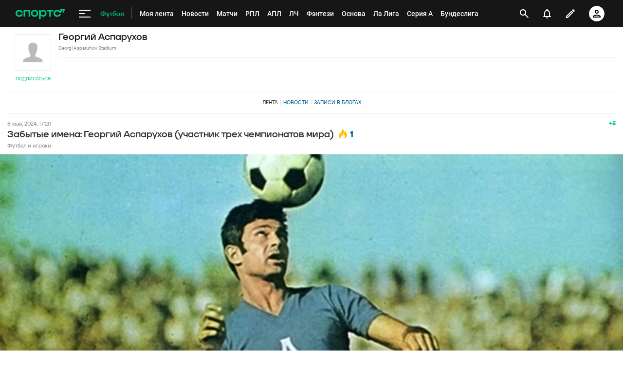

--- FILE ---
content_type: text/html; charset=UTF-8
request_url: https://m.sports.ru/football/stadium/georgi-asparuhov/
body_size: 123168
content:
<!doctype html><html><head> <meta charset="utf-8"> <meta name="viewport" content="width=device-width, initial-scale=1.0, maximum-scale=1, user-scalable=0"> <meta http-equiv="X-UA-Compatible" content="IE=edge,chrome=1"> <title>Стадион Георгий Аспарухов - вместимость, календарь 2025 и расписание матчей сегодня, билеты, история, новости, фото и видео на Sports.ru</title>   <link rel="canonical" href="https://www.sports.ru/football/stadium/georgi-asparuhov/">   <script src="//st.s5o.ru/build/_desktop/split_testing_init.js"></script> <script> var analyticsData = { event: "page_data", page_id: 5060048, page_type: "tags", page_tags: {"other":[],"main":[5060048]}, page_section: [208], }; window.dataLayer = window.dataLayer || []; window.Sports = window.Sports || {};  window.Sports.analyticsData = analyticsData; window.dataLayer.push(analyticsData);</script>  <script>(function (w, d, s, l, i) { w[l] = w[l] || []; w[l].push({ 'gtm.start': new Date().getTime(), event: 'gtm.js' }); var f = d.getElementsByTagName(s)[0], j = d.createElement(s), dl = l != 'dataLayer' ? '&l=' + l : ''; j.async = true; j.src = 'https://www.googletagmanager.com/gtm.js?id=' + i + dl; f.parentNode.insertBefore(j, f); })(window, document, 'script', 'dataLayer', 'GTM-W8P8FD');</script> <script>(function(w,d,s,l,i){w[l]=w[l]||[];w[l].push({'gtm.start': new Date().getTime(),event:'gtm.js'});var f=d.getElementsByTagName(s)[0], j=d.createElement(s),dl=l!='dataLayer'?'&l='+l:'';j.async=true;j.src= 'https://www.googletagmanager.com/gtm.js?id='+i+dl;f.parentNode.insertBefore(j,f); })(window,document,'script','dataLayer','GTM-5H24MV2W');</script> <script> (function () { window.Sports = window.Sports || {}; var stmId = 'MT88Z7Z2'; var gtmId = 'GTM-'+stmId; var gtmPath = 'https://www.googletagmanager.com/gtm.js?id='; var gtmProxyPath = 'https://t.sports.ru/manager/'+stmId+'.js?l=dataLayer'; function gtm (w,d,s,l,i,p){ w[l]=w[l]||[]; w[l].push({'gtm.start':new Date().getTime(),event:'gtm.js'}); var f=d.getElementsByTagName(s)[0],j=d.createElement(s),dl=l!='dataLayer'?'&l='+l:''; j.async=true; j.src=p+i+dl; j.onerror = function(){ window.Sports.queueOfErrors = window.Sports.queueOfErrors || []; window.Sports.queueOfErrors.push({ message: '[SPORTS][GTM]: не удалось загрузить скрипт stm' }); if (p === gtmPath) return; j.remove(); gtm(window,document,'script','dataLayer',gtmId,gtmPath); }; f.parentNode.insertBefore(j,f); } gtm(window,document,'script','dataLayer','',gtmProxyPath); })(); (function () { var scriptSrc = 'https://dumpster.cdn.sports.ru/1/17/2b6e52a3d705646b58ef7fffde62b.js'; var script = document.createElement('script'); script.src = scriptSrc; script.async = true; document.head.appendChild(script); script.onload = function() { detectIncognito().then((result) => { localStorage.setItem('incognito-mode', result.isPrivate); }); }; })();</script>  <!-- End Google Tag Manager --> <script>  document.addEventListener('DOMContentLoaded', function() { var pageLoadDate = Date.now(); window.dataLayer = window.dataLayer || []; window.dataLayer.push({ event: 'analyticsEvent', eventAction: 'pageLoaded', eventCategory: 'banner_dfp', eventLabel: 'mob_branding', eventProperty: '', eventValue: pageLoadDate, }) }) </script>  <meta name="theme-color" content="#000">  <meta name="description" content="Стадион Георгий Аспарухов на Sports.ru: вместимость, календарь и расписание матчей сегодня и 2025, схема и сектора, билеты, новости, фото и видео">   <meta name="copyright" content="copyright © 2025, Sports.ru">   <meta name="Robots" content="index, follow">   <meta name="robots" content="all">  <link rel="preconnect" href="//st.s5o.ru"> <link rel="preconnect" href="https://senoval.cdn.sports.ru"> <link rel="dns-prefetch" href="https://www.googletagmanager.com"> <link rel="dns-prefetch" href="https://www.google.com"> <link rel="dns-prefetch" href="https://yastatic.net">   <link rel="apple-touch-icon" sizes="76x76" href="https://m.sports.ru/apple-touch-icon-76.png">  <link rel="apple-touch-icon" sizes="120x120" href="https://m.sports.ru/apple-touch-icon-120.png">  <link rel="apple-touch-icon" sizes="152x152" href="https://m.sports.ru/apple-touch-icon-152.png">  <link rel="apple-touch-icon" sizes="1024x1024" href="https://m.sports.ru/apple-touch-icon-1024.png">  <link rel="apple-touch-icon" sizes="" href="https://m.sports.ru/apple-touch-icon-1024.png">    <link rel="Shortcut Icon" type="image/x-icon" href="https://m.sports.ru/favicon.ico?v=2">   <meta name="format-detection" content="telephone=no"/>  <meta name="apple-itunes-app" content=""/>    <link rel="image_src" href="https://dumpster.cdn.sports.ru/6/5e/9eab67461a0fbb33c71a110218459.png">       <meta name="twitter:card" content="summary">  <meta name="twitter:site" content="@sportsru">  <meta name="twitter:url" content="">  <meta name="twitter:title" content="Стадион Георгий Аспарухов - вместимость, календарь 2025 и расписание матчей сегодня, билеты, история, новости, фото и видео на Sports.ru">  <meta name="twitter:description" content="Стадион Георгий Аспарухов на Sports.ru: вместимость, календарь и расписание матчей сегодня и 2025, схема и сектора, билеты, новости, фото и видео">  <meta name="twitter:image" content="https://dumpster.cdn.sports.ru/6/5e/9eab67461a0fbb33c71a110218459.png">     <meta property="og:type" content="website">  <meta property="og:site_name" content="Спортс’’">  <meta property="og:title" content="Стадион Георгий Аспарухов - вместимость, календарь 2025 и расписание матчей сегодня, билеты, история, новости, фото и видео на Sports.ru">  <meta property="og:description" content="Стадион Георгий Аспарухов на Sports.ru: вместимость, календарь и расписание матчей сегодня и 2025, схема и сектора, билеты, новости, фото и видео">  <meta property="og:image" content="https://dumpster.cdn.sports.ru/6/5e/9eab67461a0fbb33c71a110218459.png">    <meta property="fb:app_id" content="109556845805232">  <meta property="fb:page_id" content="110179310119">      <meta property="app-icon" content="https://photobooth.cdn.sports.ru/preset/user/2/dd/36fefe83641f0873f954a15f54ae3.jpeg">   <meta property="app-tag-name" content="Георгий Аспарухов">     <link rel="preload" href="//st.s5o.ru/build/fonts/roboto-v18-cyrillic-ext_latin-regular.woff2" as="font" type="font/woff2" crossorigin> <link rel="preload" href="//st.s5o.ru/build/fonts/roboto-v18-cyrillic-ext_latin-italic.woff2" as="font" type="font/woff2" crossorigin> <link rel="preload" href="//st.s5o.ru/build/fonts/roboto-v18-cyrillic-ext_latin-500.woff2" as="font" type="font/woff2" crossorigin> <link rel="preload" href="//st.s5o.ru/build/fonts/roboto-v18-cyrillic-ext_latin-700.woff2" as="font" type="font/woff2" crossorigin> <link rel="preload" href="//st.s5o.ru/build/fonts/roboto-v18-cyrillic-ext_latin-700italic.woff2" as="font" type="font/woff2" crossorigin> <link rel="preload" href="//st.s5o.ru/build/fonts/roboto-ruble-Regular.woff2" as="font" type="font/woff2" crossorigin> <link rel="preload" href="//st.s5o.ru/build/fonts/roboto-ruble-Medium.woff2" as="font" type="font/woff2" crossorigin> <link rel="preload" href="//st.s5o.ru/build/fonts/roboto-ruble-Bold.woff2" as="font" type="font/woff2" crossorigin> <link rel="preload" href="//st.s5o.ru/build/fonts/roboto-ruble-Italic.woff2" as="font" type="font/woff2" crossorigin> <link rel="preload" href="//st.s5o.ru/build/fonts/roboto-ruble-BoldItalic.woff2" as="font" type="font/woff2" crossorigin> <link rel="preload" href="https://senoval.cdn.sports.ru/static-resources/fonts/ttneoris/TT_Neoris_Regular.woff2" as="font" type="font/woff2" crossorigin> <link rel="preload" href="https://senoval.cdn.sports.ru/static-resources/fonts/ttneoris/TT_Neoris_Medium.woff2" as="font" type="font/woff2" crossorigin> <link rel="preload" href="https://senoval.cdn.sports.ru/static-resources/fonts/ttneoris/TT_Neoris_DemiBold.woff2" as="font" type="font/woff2" crossorigin> <style type="text/css"> /* roboto-regular - cyrillic-ext_latin */ @font-face { font-family: 'Roboto'; font-style: normal; font-weight: 400; src: local('Roboto'), local('Roboto-Regular'), url('//st.s5o.ru/build/fonts/roboto-v18-cyrillic-ext_latin-regular.woff2') format('woff2'), /* Chrome 26+, Opera 23+, Firefox 39+ */ url('//st.s5o.ru/build/fonts/roboto-v18-cyrillic-ext_latin-regular.woff') format('woff'); /* Chrome 6+, Firefox 3.6+, IE 9+, Safari 5.1+ */ font-display: swap; } /* roboto-italic - cyrillic-ext_latin */ @font-face { font-family: 'Roboto'; font-style: italic; font-weight: 400; src: local('Roboto Italic'), local('Roboto-Italic'), url('//st.s5o.ru/build/fonts/roboto-v18-cyrillic-ext_latin-italic.woff2') format('woff2'), /* Chrome 26+, Opera 23+, Firefox 39+ */ url('//st.s5o.ru/build/fonts/roboto-v18-cyrillic-ext_latin-italic.woff') format('woff'); /* Chrome 6+, Firefox 3.6+, IE 9+, Safari 5.1+ */ font-display: swap; } /* roboto-500 - cyrillic-ext_latin */ @font-face { font-family: 'Roboto'; font-style: normal; font-weight: 500; src: local('Roboto Medium'), local('Roboto-Medium'), url('//st.s5o.ru/build/fonts/roboto-v18-cyrillic-ext_latin-500.woff2') format('woff2'), /* Chrome 26+, Opera 23+, Firefox 39+ */ url('//st.s5o.ru/build/fonts/roboto-v18-cyrillic-ext_latin-500.woff') format('woff'); /* Chrome 6+, Firefox 3.6+, IE 9+, Safari 5.1+ */ font-display: swap; } /* roboto-700 - cyrillic-ext_latin */ @font-face { font-family: 'Roboto'; font-style: normal; font-weight: 700; src: local('Roboto Bold'), local('Roboto-Bold'), url('//st.s5o.ru/build/fonts/roboto-v18-cyrillic-ext_latin-700.woff2') format('woff2'), /* Chrome 26+, Opera 23+, Firefox 39+ */ url('//st.s5o.ru/build/fonts/roboto-v18-cyrillic-ext_latin-700.woff') format('woff'); /* Chrome 6+, Firefox 3.6+, IE 9+, Safari 5.1+ */ font-display: swap; } /* roboto-700italic - cyrillic-ext_latin */ @font-face { font-family: 'Roboto'; font-style: italic; font-weight: 700; src: local('Roboto Bold Italic'), local('Roboto-BoldItalic'), url('//st.s5o.ru/build/fonts/roboto-v18-cyrillic-ext_latin-700italic.woff2') format('woff2'), /* Chrome 26+, Opera 23+, Firefox 39+ */ url('//st.s5o.ru/build/fonts/roboto-v18-cyrillic-ext_latin-700italic.woff') format('woff'); /* Chrome 6+, Firefox 3.6+, IE 9+, Safari 5.1+ */ font-display: swap; } @font-face { font-family: 'Roboto'; src: url('//st.s5o.ru/build/fonts/roboto-ruble-Regular.woff2') format('woff2'), url('//st.s5o.ru/build/fonts/roboto-ruble-Regular.woff') format('woff'); font-weight: normal; font-style: normal; font-display: swap; unicode-range: U+20BD; } @font-face { font-family: 'Roboto'; src: url('//st.s5o.ru/build/fonts/roboto-ruble-Italic.woff2') format('woff2'), url('//st.s5o.ru/build/fonts/roboto-ruble-Italic.woff') format('woff'); font-weight: normal; font-style: italic; font-display: swap; unicode-range: U+20BD; } @font-face { font-family: 'Roboto'; src: url('//st.s5o.ru/build/fonts/roboto-ruble-Medium.woff2') format('woff2'), url('//st.s5o.ru/build/fonts/roboto-ruble-Medium.woff') format('woff'); font-weight: 500; font-style: normal; font-display: swap; unicode-range: U+20BD; } @font-face { font-family: 'Roboto'; src: url('//st.s5o.ru/build/fonts/roboto-ruble-BoldItalic.woff2') format('woff2'), url('//st.s5o.ru/build/fonts/roboto-ruble-BoldItalic.woff') format('woff'); font-weight: bold; font-style: italic; font-display: swap; unicode-range: U+20BD; } @font-face { font-family: 'Roboto'; src: url('//st.s5o.ru/build/fonts/roboto-ruble-Bold.woff2') format('woff2'), url('//st.s5o.ru/build/fonts/roboto-ruble-Bold.woff') format('woff'); font-weight: bold; font-style: normal; font-display: swap; unicode-range: U+20BD; } @font-face { font-family: Neoris; font-weight: 400; src: url('https://senoval.cdn.sports.ru/static-resources/fonts/ttneoris/TT_Neoris_Regular.woff2') format('woff2'); } @font-face { font-family: Neoris; font-weight: 500; src: url('https://senoval.cdn.sports.ru/static-resources/fonts/ttneoris/TT_Neoris_Medium.woff2') format('woff2'); } @font-face { font-family: Neoris; font-weight: 600; src: url('https://senoval.cdn.sports.ru/static-resources/fonts/ttneoris/TT_Neoris_DemiBold.woff2') format('woff2'); } </style>     <link href="//st.s5o.ru/build/mobile/common.c28182.css" rel="stylesheet" type="text/css">       <link href="//st.s5o.ru/build/mobile/tag.7eb4a9.css" rel="stylesheet" type="text/css">      <script> window.Sports = window.Sports || {}; window.Sports.pageData = window.Sports.pageData || {}; window.Sports.pageData.get_arguments = {}; window.Sports.a = {  }; window.Sports.request_env = { HTTP_HOST : "m.sports.ru",  };  </script>  <script> window.Sports.pageData = {}; window.Sports.pageData.messageId = 5060048; window.Sports.pageData.sectionType = "tag"; window.Sports.pageData.articleType = "tag"; window.Sports.pageData.sectionName = "stadium"; </script>  </head><body class="b-body js-active context-sports theme-sports  " data-control="Common.Body" data-targeting-platform="DFP" data-targeting-object='{"tags": ["5060048"]}'><!-- WTF m.sports.ru --><!-- Google Tag Manager --><noscript> <iframe src="//www.googletagmanager.com/ns.html?id=GTM-W8P8FD" height="0" width="0" style="display:none;visibility:hidden"></iframe></noscript> <noscript> <iframe src="https://www.googletagmanager.com/ns.html?id=GTM-5H24MV2W" height="0" width="0" style="display:none;visibility:hidden"> </iframe> </noscript> <noscript> <iframe src="https://www.googletagmanager.com/ns.html?id=GTM-MT88Z7Z2" height="0" width="0" style="display:none;visibility:hidden"> </iframe> </noscript> <svg style="position:absolute;width:0;height:0" width="297" height="1985.5" xmlns="http://www.w3.org/2000/svg" xmlns:xlink="http://www.w3.org/1999/xlink"><defs><symbol viewBox="0 0 40 40" id="insta"><g fill="none"><rect width="40" height="40" fill="url(#insta_a)" rx="20"/><path fill="#FFF" d="M16.14 10.476h7.686a5.671 5.671 0 015.66 5.448l.004.217v7.685a5.671 5.671 0 01-5.447 5.66l-.217.004h-7.685a5.671 5.671 0 01-5.66-5.447l-.005-.217v-7.685a5.671 5.671 0 015.448-5.66l.217-.005h7.685zm7.686 1.913h-7.685a3.752 3.752 0 00-3.747 3.552l-.005.2v7.685a3.752 3.752 0 003.552 3.746l.2.006h7.685a3.752 3.752 0 003.746-3.553l.006-.199v-7.685a3.752 3.752 0 00-3.752-3.752zm-3.843 2.677a4.923 4.923 0 014.918 4.917 4.923 4.923 0 01-4.918 4.918 4.923 4.923 0 01-4.917-4.918 4.923 4.923 0 014.917-4.917zm0 1.912a3.005 3.005 0 100 6.01 3.005 3.005 0 000-6.01zm4.928-3.054a1.178 1.178 0 110 2.357 1.178 1.178 0 010-2.357z"/></g></symbol><symbol viewBox="0 0 17 20" id="apple-icon"><g id="apple-icon_Page-1" stroke="none" stroke-width="1" fill="none" fill-rule="evenodd"><g id="apple-icon_appstore" fill="#000"><path d="M12.226 4.742c.114 0 .227.006.337.016.759.032 2.642.292 3.87 2.02a.159.159 0 01-.048.231l-.017.01c-.357.212-2.137 1.384-2.114 3.596.025 2.723 2.367 3.722 2.634 3.827l.013.005a.16.16 0 01.09.2l-.006.019a10.846 10.846 0 01-1.432 2.82c-.821 1.153-1.752 2.46-3.269 2.488-.708.013-1.188-.188-1.654-.381-.472-.197-.96-.4-1.727-.4-.804 0-1.317.21-1.814.413-.441.181-.898.368-1.531.393a2.03 2.03 0 01-.077.001c-1.346 0-2.329-1.212-3.3-2.561C.237 14.739-.88 10.286.877 7.352 1.802 5.806 3.48 4.83 5.255 4.804h.054c.763 0 1.485.275 2.121.517.476.182.887.339 1.204.339.281 0 .69-.155 1.163-.335.685-.26 1.538-.583 2.429-.583zM12.565 0a.17.17 0 01.176.146c.125 1.093-.287 2.313-1.102 3.264-.775.9-1.909 1.46-2.96 1.46a3.18 3.18 0 01-.22-.01.168.168 0 01-.156-.141c-.169-1.226.471-2.443 1.126-3.172C10.2.678 11.49.042 12.565 0z" id="apple-icon_Shape"/></g></g></symbol><symbol viewBox="0 0 24 24" id="arrow-drop-down"><g fill="none" fill-rule="evenodd"><path d="M0 0h24v24H0z"/><path fill="#FFF" fill-rule="nonzero" d="M15.75 9L17 10.25l-5 5-5-5L8.25 9 12 12.75z"/></g></symbol><symbol viewBox="0 0 122 24" id="audio-btn"><defs><path d="M5.996 0a1.04 1.04 0 00-1.013.812L.026 22.726A1.042 1.042 0 001.04 24h114.963a1.04 1.04 0 001.013-.812l4.958-21.913A1.043 1.043 0 00120.96 0H5.996z" id="audio-btn_path-1"/><path id="audio-btn_path-2" d="M0 6l8-6v14L0 8z"/></defs><g id="audio-btn_sales" stroke="none" stroke-width="1" fill="none" fill-rule="evenodd"><g id="audio-btn_button"><g id="audio-btn_Clip-22"><use fill="#FDD504" xlink:href="#audio-btn_path-1"/><path stroke="#222" stroke-width="2" d="M5.996 1c-.017 0-.033.013-.038.033L1.002 22.946c-.007.029.013.054.038.054h114.963c.018 0 .034-.013.038-.033l4.957-21.913c.007-.029-.013-.054-.038-.054H5.996z"/></g><path d="M35.739 14.963h-2.741L32.464 17h-2.126l3.11-9.953h1.84L38.418 17h-2.146l-.533-2.037zm-2.304-1.675h1.86l-.93-3.548-.93 3.548zm9.058-1.818l1.34-4.423h2.16l-2.728 7.998c-.31.793-.644 1.337-1.001 1.634a2.047 2.047 0 01-1.289.465h-.219l-.478-.028-.034-1.668c.045.018.193.028.444.028.255 0 .448-.057.578-.171.13-.114.242-.37.338-.766l.096-.362-2.844-7.13h2.153l1.484 4.423zm11.976 7.977h-1.845V17h-4.71v2.44h-1.9l-.11-4.108h.663c.292-.269.522-.702.69-1.299.169-.597.287-1.378.356-2.345l.28-4.641h5.722v8.285h1.032l-.178 4.115zm-5.742-4.115h2.885v-6.61h-1.805l-.164 2.74c-.114 1.646-.42 2.936-.916 3.87zm11.826-8.285h2.01V17h-2.01v-6.59L57.621 17h-2.017V7.047h2.017v6.597l2.932-6.597zm10.616 5.872c0 1.335-.315 2.372-.946 3.11-.632.739-1.508 1.108-2.629 1.108-1.116 0-1.994-.366-2.632-1.097-.638-.732-.961-1.756-.97-3.073v-1.702c0-1.368.316-2.435.95-3.203.633-.768 1.513-1.152 2.639-1.152 1.107 0 1.98.377 2.618 1.132.638.754.961 1.812.97 3.175v1.702zm-2.016-1.668c0-.898-.128-1.565-.383-2.003-.255-.437-.652-.656-1.19-.656-.533 0-.927.21-1.182.632-.255.422-.387 1.063-.397 1.924v1.77c0 .871.13 1.513.39 1.925.26.413.66.619 1.203.619.524 0 .914-.202 1.17-.605.254-.403.384-1.029.389-1.877v-1.729z" id="audio-btn_Аудио" fill="#222"/><g id="audio-btn_audio-icon" transform="translate(76 4)"><g id="audio-btn_Oval-+-Oval-+-Oval-Mask" stroke-width="1" transform="translate(9 1)"><circle id="audio-btn_Oval" stroke="#222" fill-opacity="0" fill="#D8D8D8" mask="url(#audio-btn_mask-3)" cx="0" cy="7" r="6"/><circle id="audio-btn_Oval" stroke="#222" fill-opacity="0" fill="#D8D8D8" mask="url(#audio-btn_mask-3)" cx="0" cy="7" r="4"/><circle id="audio-btn_Oval" stroke="#222" fill-opacity="0" fill="#D8D8D8" mask="url(#audio-btn_mask-3)" cx="-1" cy="7" r="3"/></g><path id="audio-btn_Rectangle" fill="#222" d="M1 5h3v6H1zM4 5l5-3v12l-5-3z"/></g></g></g></symbol><symbol id="vk-blue" viewBox="65 65 283.5 283.5"><path class="st0" d="M120 70.9h43.5c39.7 0 49.1 9.4 49.1 49.1v43.5c0 39.7-9.4 49.1-49.1 49.1H120c-39.7 0-49.1-9.4-49.1-49.1V120c0-39.7 9.4-49.1 49.1-49.1" fill-rule="evenodd" clip-rule="evenodd" fill="#4680c2"/><path class="st1" d="M186.9 119.7c.7-2.2 0-3.8-3.1-3.8h-10.3c-2.6 0-3.8 1.4-4.5 2.9 0 0-5.3 12.8-12.7 21.1-2.4 2.4-3.5 3.2-4.8 3.2-.7 0-1.6-.8-1.6-3v-20.5c0-2.6-.8-3.8-3-3.8h-16.2c-1.6 0-2.6 1.2-2.6 2.4 0 2.5 3.7 3.1 4.1 10.1v15.2c0 3.3-.6 3.9-1.9 3.9-3.5 0-12-12.9-17.1-27.6-1-2.9-2-4-4.6-4H98.2c-3 0-3.5 1.4-3.5 2.9 0 2.7 3.5 16.3 16.3 34.3 8.5 12.3 20.6 18.9 31.5 18.9 6.6 0 7.4-1.5 7.4-4v-9.3c0-3 .6-3.5 2.7-3.5 1.5 0 4.2.8 10.3 6.7 7 7 8.2 10.2 12.1 10.2h10.3c3 0 4.4-1.5 3.6-4.4-.9-2.9-4.3-7.1-8.7-12.1-2.4-2.8-6-5.9-7.1-7.4-1.5-2-1.1-2.8 0-4.6-.1 0 12.5-17.8 13.8-23.8" fill-rule="evenodd" clip-rule="evenodd" fill="#fff"/></symbol><symbol viewBox="0 0 122 24" id="audio-btn-hover"><defs><path id="audio-btn-hover_path-1" d="M0 6l8-6v14L0 8z"/></defs><g id="audio-btn-hover_sales" stroke="none" stroke-width="1" fill="none" fill-rule="evenodd"><g id="audio-btn-hover_button-hover"><path d="M5.996 0a1.04 1.04 0 00-1.013.812L.026 22.726A1.042 1.042 0 001.04 24h114.963a1.04 1.04 0 001.013-.812l4.958-21.913A1.043 1.043 0 00120.96 0H5.996z" id="audio-btn-hover_Clip-22" fill="#222"/><path d="M35.739 14.963h-2.741L32.464 17h-2.126l3.11-9.953h1.84L38.418 17h-2.146l-.533-2.037zm-2.304-1.675h1.86l-.93-3.548-.93 3.548zm9.058-1.818l1.34-4.423h2.16l-2.728 7.998c-.31.793-.644 1.337-1.001 1.634a2.047 2.047 0 01-1.289.465h-.219l-.478-.028-.034-1.668c.045.018.193.028.444.028.255 0 .448-.057.578-.171.13-.114.242-.37.338-.766l.096-.362-2.844-7.13h2.153l1.484 4.423zm11.976 7.977h-1.845V17h-4.71v2.44h-1.9l-.11-4.108h.663c.292-.269.522-.702.69-1.299.169-.597.287-1.378.356-2.345l.28-4.641h5.722v8.285h1.032l-.178 4.115zm-5.742-4.115h2.885v-6.61h-1.805l-.164 2.74c-.114 1.646-.42 2.936-.916 3.87zm11.826-8.285h2.01V17h-2.01v-6.59L57.621 17h-2.017V7.047h2.017v6.597l2.932-6.597zm10.616 5.872c0 1.335-.315 2.372-.946 3.11-.632.739-1.508 1.108-2.629 1.108-1.116 0-1.994-.366-2.632-1.097-.638-.732-.961-1.756-.97-3.073v-1.702c0-1.368.316-2.435.95-3.203.633-.768 1.513-1.152 2.639-1.152 1.107 0 1.98.377 2.618 1.132.638.754.961 1.812.97 3.175v1.702zm-2.016-1.668c0-.898-.128-1.565-.383-2.003-.255-.437-.652-.656-1.19-.656-.533 0-.927.21-1.182.632-.255.422-.387 1.063-.397 1.924v1.77c0 .871.13 1.513.39 1.925.26.413.66.619 1.203.619.524 0 .914-.202 1.17-.605.254-.403.384-1.029.389-1.877v-1.729z" id="audio-btn-hover_Аудио" fill="#FDD504"/><g id="audio-btn-hover_audio-icon-3" transform="translate(76 4)"><g id="audio-btn-hover_Oval-+-Oval-+-Oval-Mask" stroke-width="1" transform="translate(9 1)"><circle id="audio-btn-hover_Oval" stroke="#FDD504" fill-opacity="0" fill="#D8D8D8" mask="url(#audio-btn-hover_mask-2)" cx="0" cy="7" r="6"/><circle id="audio-btn-hover_Oval" stroke="#FDD504" fill-opacity="0" fill="#D8D8D8" mask="url(#audio-btn-hover_mask-2)" cx="0" cy="7" r="4"/><circle id="audio-btn-hover_Oval" stroke="#FDD504" fill-opacity="0" fill="#D8D8D8" mask="url(#audio-btn-hover_mask-2)" cx="-1" cy="7" r="3"/></g><path id="audio-btn-hover_Rectangle" fill="#FDD504" d="M1 5h3v6H1zM4 5l5-3v12l-5-3z"/></g></g></g></symbol><symbol viewBox="0 0 20 12" id="vk"><g id="vk_Page-1" stroke="none" stroke-width="1" fill="none" fill-rule="evenodd"><g id="vk_Мы-в-социальных-сетях" transform="translate(-85 -64)" fill="#FFF"><path d="M104.53 64.833c.148-.47 0-.812-.657-.812h-2.182c-.55 0-.805.3-.953.62 0 0-1.123 2.733-2.69 4.505-.509.512-.742.683-1.017.683-.148 0-.339-.17-.339-.64V64.81c0-.555-.17-.811-.635-.811h-3.432c-.339 0-.55.256-.55.512 0 .534.783.662.868 2.157v3.246c0 .704-.127.832-.402.832-.742 0-2.542-2.754-3.622-5.893-.212-.62-.424-.854-.975-.854h-2.203c-.635 0-.741.299-.741.62 0 .576.741 3.48 3.453 7.323 1.8 2.626 4.363 4.036 6.672 4.036 1.398 0 1.567-.32 1.567-.854v-1.986c0-.64.127-.748.572-.748.318 0 .89.171 2.182 1.431 1.483 1.495 1.737 2.178 2.563 2.178h2.181c.636 0 .932-.32.763-.94-.19-.619-.91-1.516-1.843-2.583-.508-.598-1.27-1.26-1.504-1.58-.317-.427-.233-.598 0-.982-.02 0 2.648-3.801 2.923-5.082" id="vk_Shape"/></g></g></symbol><symbol viewBox="0 0 13 12" id="bets-legendary-arrow"><g id="bets-legendary-arrow_bookmakers" stroke="none" stroke-width="1" fill="none" fill-rule="evenodd"><g id="bets-legendary-arrow_arrow" transform="translate(-2 -2)"><g id="bets-legendary-arrow_arrow-16"><path d="M3 7h11v2H3a1 1 0 110-2z" id="bets-legendary-arrow_Rectangle-6" fill="#FFF" fill-rule="evenodd"/><path id="bets-legendary-arrow_Path-2" stroke="#FFF" stroke-width="2" stroke-linecap="round" stroke-linejoin="round" d="M9 13l5-5-5-5"/></g></g></g></symbol><symbol viewBox="0 0 36 24" id="by-tribuna-flag"><defs><rect id="by-tribuna-flag_a" width="36" height="24" rx="2"/></defs><g fill="none" fill-rule="evenodd"><use fill="#4BA657" xlink:href="#by-tribuna-flag_a"/><path fill="#CA303E" d="M0 0h36v16H0z" mask="url(#by-tribuna-flag_b)"/><g fill-rule="nonzero" mask="url(#by-tribuna-flag_b)"><path fill="#FFF" d="M.213 0h5.334v24H.213z"/><g fill="#CE1720"><path d="M2.997 0v.87h-.234V0h.234zM0 1.52h.421v-.347h.214V.752h.298V.384h.246V0h.741v.384h.24v.368h.299v.421h.213v.347h.325v.539h-.325v.346h-.213v.422H2.16v.368h-.24v.394h-.17v.331h-.4v-.33h-.171v-.395H.933v-.368H.635v-.422H.42V2.06H0M0 .18h.421v.48H0m1.653.144h-.218v.326h-.208v.41h-.203v.507h.203v.41h.208v.32h.218v-.32h.208v-.41h.208V1.54h-.208v-.41h-.208V.805zm.022.742v.48h-.262v-.48h.262zM0 2.805h.421v.518H0m2.997-.47v.731h-.234v-.73h.234zm-.576.811v.363h.256V4.4h.32v.49h-.32v.38h-.256v.362h-.298v-.363h-.256v-.378h-.214V4.4h.214v-.373h.256v-.363h.298zM0 4.4h.421v-.373h.256v-.363h.294v.363h.256V4.4h.213v.49h-.213v.38H.97v.362H.677v-.363H.421v-.378H0m2.384-.48h-.219v.464h.219V4.41zm-1.445 0H.72v.464h.219V4.41zm.085 7.685v-.25H.843v-.38h-.24v-.229H.42v-.368H0v-.853h.421v.245h.182v.358h.24v.426h.341v-.384h.25v-.282h.182v-.336h.24v-.358h.176v-.362h.17v-.374h.23v-.501h-.304v-.453h-.33v-.272h-.555v.394h.32v.358h-.214v.437H1.1v.384H.784v-.384H.523v-.437h-.16v-.358H0V7.44h.421v-.437h.16v-.336h.15v-.384h.213v-.379h.208v-.25h.25v-.38h.305v.38h.25v.25h.214v.379h.208v.384h.17v.33h.171v.288h.277v2.118h-.314v.357h-.091v.373h-.235v.363h-.144v.267h-.149v.282h-.256v.278H1.44v.773m1.557-6.47v.731h-.234v-.73h.234zM0 5.767h.421v.517H0m0 2.592h.421v.517H0v-.517zm2.987 1.312v.469h-.224v-.47h.224zm-.31 1.909v-.293H2.54v-.23h-.203v-.688h.203v.278h.213v.405h.235v.523m-1.142 0v-.342h.224v.342"/><path d="M2.763 0v.87h.234V0h-.234zM5.76 1.52h-.421v-.347h-.214V.752h-.298V.384H4.58V0h-.74v.384H3.6v.368h-.299v.421h-.213v.347h-.325v.539h.325v.346h.213v.422H3.6v.368h.24v.394h.17v.331h.4v-.33h.171v-.395h.246v-.368h.298v-.422h.214V2.06h.421m0-1.878h-.421v.48h.421M4.107.805h.218v.326h.208v.41h.203v.507h-.203v.41h-.208v.32h-.218v-.32h-.208v-.41H3.69v-.507h.208v-.41h.208V.805zm-.022.742v.48h.262v-.48h-.262zM5.76 2.805h-.421v.518h.421m-2.997-.47v.731h.234v-.73h-.234zm.576.811v.363h-.256V4.4h-.32v.49h.32v.38h.256v.362h.298v-.363h.256v-.378h.214V4.4h-.214v-.373h-.256v-.363H3.34zM5.76 4.4h-.421v-.373h-.256v-.363h-.294v.363h-.256V4.4H4.32v.49h.213v.38h.256v.362h.294v-.363h.256v-.378h.421m-2.384-.48h.219v.464h-.219V4.41zm1.445 0h.219v.464h-.219V4.41zm-.085 7.685v-.25h.181v-.38h.24v-.229h.182v-.368h.421v-.853h-.421v.245h-.182v.358h-.24v.426h-.341v-.384h-.25v-.282h-.182v-.336h-.24v-.358h-.176v-.362h-.17v-.374h-.23v-.501h.304v-.453h.33v-.272h.555v.394h-.32v.358h.214v.437h.25v.384h.315v-.384h.261v-.437h.16v-.358h.363V7.44h-.421v-.437h-.16v-.336h-.15v-.384h-.213v-.379h-.208v-.25h-.25v-.38h-.305v.38h-.25v.25h-.214v.379h-.208v.384h-.17v.33H3.04v.288h-.277v2.118h.314v.357h.091v.373h.235v.363h.144v.267h.149v.282h.256v.278h.368v.773m-1.557-6.47v.731h.234v-.73h-.234zm2.997.14h-.421v.517h.421m0 2.592h-.421v.517h.421v-.517zm-2.987 1.312v.469h.224v-.47h-.224zm.31 1.909v-.293h.138v-.23h.203v-.688h-.203v.278h-.213v.405h-.235v.523m1.142 0v-.342H3.69v.342"/></g><g fill="#CE1720"><path d="M2.997 24v-.87h-.234V24h.234zM0 22.48h.421v.347h.214v.421h.298v.368h.246V24h.741v-.384h.24v-.368h.299v-.421h.213v-.347h.325v-.539h-.325v-.346h-.213v-.422H2.16v-.368h-.24v-.394h-.17v-.331h-.4v.33h-.171v.395H.933v.368H.635v.422H.42v.346H0m0 1.878h.421v-.48H0m1.653-.144h-.218v-.326h-.208v-.41h-.203v-.507h.203v-.41h.208v-.32h.218v.32h.208v.41h.208v.507h-.208v.41h-.208v.326zm.022-.742v-.48h-.262v.48h.262zM0 21.195h.421v-.518H0m2.997.47v-.731h-.234v.73h.234zm-.576-.811v-.363h.256V19.6h.32v-.49h-.32v-.38h-.256v-.362h-.298v.363h-.256v.378h-.214v.491h.214v.373h.256v.363h.298zM0 19.6h.421v.373h.256v.363h.294v-.363h.256V19.6h.213v-.49h-.213v-.38H.97v-.362H.677v.363H.421v.378H0m2.384.48h-.219v-.464h.219v.464zm-1.445 0H.72v-.464h.219v.464zm.085-7.685v.25H.843v.38h-.24v.229H.42v.368H0v.853h.421v-.245h.182v-.358h.24v-.426h.341v.384h.25v.282h.182v.336h.24v.358h.176v.362h.17v.374h.23v.501h-.304v.453h-.33v.272h-.555v-.394h.32v-.358h-.214v-.437H1.1v-.384H.784v.384H.523v.437h-.16v.358H0v.677h.421v.437h.16v.336h.15v.384h.213v.379h.208v.25h.25v.38h.305v-.38h.25v-.25h.214v-.379h.208v-.384h.17v-.33h.171v-.288h.277v-2.118h-.314v-.357h-.091v-.373h-.235v-.363h-.144v-.267h-.149v-.282h-.256v-.278H1.44v-.773m1.557 6.47v-.731h-.234v.73h.234zM0 18.233h.421v-.517H0m0-2.592h.421v-.517H0v.517zm2.987-1.312v-.469h-.224v.47h.224zm-.31-1.909v.293H2.54v.23h-.203v.688h.203v-.278h.213v-.405h.235v-.523m-1.142 0v.342h.224v-.342"/><path d="M2.763 24v-.87h.234V24h-.234zm2.997-1.52h-.421v.347h-.214v.421h-.298v.368H4.58V24h-.74v-.384H3.6v-.368h-.299v-.421h-.213v-.347h-.325v-.539h.325v-.346h.213v-.422H3.6v-.368h.24v-.394h.17v-.331h.4v.33h.171v.395h.246v.368h.298v.422h.214v.346h.421m0 1.878h-.421v-.48h.421m-1.653-.144h.218v-.326h.208v-.41h.203v-.507h-.203v-.41h-.208v-.32h-.218v.32h-.208v.41H3.69v.507h.208v.41h.208v.326zm-.022-.742v-.48h.262v.48h-.262zm1.675-1.258h-.421v-.518h.421m-2.997.47v-.731h.234v.73h-.234zm.576-.811v-.363h-.256V19.6h-.32v-.49h.32v-.38h.256v-.362h.298v.363h.256v.378h.214v.491h-.214v.373h-.256v.363H3.34zM5.76 19.6h-.421v.373h-.256v.363h-.294v-.363h-.256V19.6H4.32v-.49h.213v-.38h.256v-.362h.294v.363h.256v.378h.421m-2.384.48h.219v-.464h-.219v.464zm1.445 0h.219v-.464h-.219v.464zm-.085-7.685v.25h.181v.38h.24v.229h.182v.368h.421v.853h-.421v-.245h-.182v-.358h-.24v-.426h-.341v.384h-.25v.282h-.182v.336h-.24v.358h-.176v.362h-.17v.374h-.23v.501h.304v.453h.33v.272h.555v-.394h-.32v-.358h.214v-.437h.25v-.384h.315v.384h.261v.437h.16v.358h.363v.677h-.421v.437h-.16v.336h-.15v.384h-.213v.379h-.208v.25h-.25v.38h-.305v-.38h-.25v-.25h-.214v-.379h-.208v-.384h-.17v-.33H3.04v-.288h-.277v-2.118h.314v-.357h.091v-.373h.235v-.363h.144v-.267h.149v-.282h.256v-.278h.368v-.773m-1.557 6.47v-.731h.234v.73h-.234zm2.997-.14h-.421v-.517h.421m0-2.592h-.421v-.517h.421v.517zm-2.987-1.312v-.469h.224v.47h-.224zm.31-1.909v.293h.138v.23h.203v.688h-.203v-.278h-.213v-.405h-.235v-.523m1.142 0v.342H3.69v-.342"/></g></g></g></symbol><symbol viewBox="0 0 36 24" id="ua-tribuna-flag"><defs><rect id="ua-tribuna-flag_a" width="36" height="24" rx="2"/></defs><g fill="none" fill-rule="evenodd"><use fill="#FED407" xlink:href="#ua-tribuna-flag_a"/><path fill="#005BBB" d="M0 0h36v12H0z" mask="url(#ua-tribuna-flag_b)"/></g></symbol><symbol viewBox="0 0 12 10" id="check"><path d="M0 5.457L1.333 3.76 4.8 6.63 10.4.5 12 1.935 4.933 9.5 0 5.457z" fill="inherit"/></symbol><symbol viewBox="0 0 11 9" id="checkbox-mark"><g id="checkbox-mark_Page-2" stroke="none" stroke-width="1" fill="none" fill-rule="evenodd"><path id="checkbox-mark_galochka" fill="#FFF" fill-rule="nonzero" d="M9.293.293l1.414 1.414L4 8.414.293 4.707l1.414-1.414L4 5.586z"/></g></symbol><symbol viewBox="0 0 40 40" id="dzen"><defs><rect id="dzen_a" width="40" height="40" rx="20"/></defs><g fill="none" fill-rule="evenodd"><use fill="#F5F5F5" xlink:href="#dzen_a"/><path fill="url(#dzen_b)" fill-rule="nonzero" d="M11.626 20.286l.454.02c.14.008.52.046 1.142.115l.723.082.096.012a6.514 6.514 0 015.667 6.213l.067 1.826c.049 1.397.085 2.546.107 3.446l-.483-.005c-1.146-.016-3.124-.07-5.933-.162a5.486 5.486 0 01-5.303-5.304l-.07-2.259A195.075 195.075 0 018 20.18l.674.013c.836.018 1.882.047 2.952.093zm20.25 4.961l-.042 1.282a5.486 5.486 0 01-5.302 5.304l-2.595.081c-1.718.051-2.946.08-3.684.085l.02-.739c.033-1.182.084-2.692.154-4.532a6.514 6.514 0 015.666-6.213l.172-.02.815-.093c.523-.057.848-.09.975-.095l.275-.013c1.378-.062 2.732-.095 3.67-.111l-.003.338c-.013.95-.053 2.525-.122 4.726zM19.707 13.32a6.514 6.514 0 01-5.667 6.214l-.172.02-.815.093a23.67 23.67 0 01-.974.095l-.54.024c-1.352.057-2.658.088-3.54.102l.005-.52c.015-1.13.065-3 .15-5.606l.008-.266a5.486 5.486 0 015.308-5.305l2.93-.09c1.744-.05 2.904-.078 3.482-.081l-.022.822a500.808 500.808 0 01-.153 4.498zm5.946-5.176l.873.027a5.486 5.486 0 015.308 5.305l.075 2.417c.057 1.913.087 3.237.09 3.973l-.72-.014a136.24 136.24 0 01-2.812-.091l-.413-.019c-.132-.006-.476-.04-1.034-.102l-.832-.094a6.514 6.514 0 01-5.762-6.226l-.082-2.237A306.83 306.83 0 0120.252 8l.386.005c.954.017 2.626.063 5.016.138z" mask="url(#dzen_c)"/></g></symbol><symbol viewBox="0 0 40 40" id="twitter"><g fill="none" fill-rule="evenodd"><rect width="40" height="40" fill="#1DA1F2" rx="20"/><path fill="#FFF" d="M29.524 14.186a7.934 7.934 0 01-2.245.605 3.86 3.86 0 001.716-2.13 7.903 7.903 0 01-2.48.935 3.933 3.933 0 00-2.854-1.215c-2.156 0-3.907 1.724-3.907 3.848 0 .302.034.596.102.876a11.144 11.144 0 01-8.053-4.022 3.792 3.792 0 00-.528 1.934c0 1.335.69 2.513 1.739 3.202a3.944 3.944 0 01-1.77-.482v.048c0 1.864 1.346 3.42 3.134 3.772a4.015 4.015 0 01-1.765.065 3.905 3.905 0 003.649 2.672 7.914 7.914 0 01-4.854 1.649c-.315 0-.625-.02-.932-.053a11.182 11.182 0 005.99 1.729c7.187 0 11.117-5.863 11.117-10.948a9.64 9.64 0 00-.011-.498 7.837 7.837 0 001.949-1.993l.003.006z"/></g></symbol><symbol id="trophy" viewBox="0 0 21 21"><defs><path id="trophy_SVGID_1_" d="M9 12.8h3v7.9H9z"/></defs><use xlink:href="#trophy_SVGID_1_" overflow="visible" fill-rule="evenodd" clip-rule="evenodd"/><g class="st0" clip-path="url(#trophy_SVGID_2_)"><path d="M4 7.8h13v17.9H4z"/></g><path d="M17.3 11.3h-3.7V1.7h4.5C19.7 1.7 21 3 21 4.5v3.1c0 2-1.6 3.7-3.7 3.7zm-1.6-2h1.7c.9 0 1.7-.7 1.7-1.7V4.5c0-.4-.4-.8-.8-.8h-2.5v5.6zM7.3 11.3H3.7c-2 0-3.7-1.6-3.7-3.7V4.5C0 3 1.3 1.7 2.8 1.7h4.5v9.6zM2.8 3.7c-.4 0-.8.4-.8.8v3.1c0 .9.7 1.7 1.7 1.7h1.7V3.7H2.8z"/><g><defs><path id="trophy_SVGID_3_" d="M6.7 20.1c.1-.5.6-.9 1.1-.9h5.4c.5 0 1 .4 1.1.9l.3.9H6.4l.3-.9z"/></defs><use xlink:href="#trophy_SVGID_3_" overflow="visible" fill-rule="evenodd" clip-rule="evenodd"/><g class="st1" clip-path="url(#trophy_SVGID_4_)"><path d="M1.4 14.2h18.1V26H1.4z"/></g></g><g><defs><path id="trophy_SVGID_5_" d="M4 1.4C4 .6 4.7 0 5.5 0h10.1c.7 0 1.4.7 1.4 1.4v8.2c0 3.6-2.9 6.5-6.5 6.5S4 13.2 4 9.6V1.4z"/></defs><use xlink:href="#trophy_SVGID_5_" overflow="visible" fill-rule="evenodd" clip-rule="evenodd"/><g class="st2" clip-path="url(#trophy_SVGID_6_)"><defs><path id="trophy_SVGID_7_" d="M-1-5h23v27H-1z"/></defs><use xlink:href="#trophy_SVGID_7_" overflow="visible"/><g class="st3" clip-path="url(#trophy_SVGID_8_)"><defs><path id="trophy_SVGID_9_" d="M4 0h13v17H4z"/></defs><use xlink:href="#trophy_SVGID_9_" overflow="visible"/><g class="st4" clip-path="url(#trophy_SVGID_10_)"><path d="M-1-5h22.9v26.1H-1z"/></g></g></g></g></symbol><symbol viewBox="0 0 16 16" id="edit-icon"><path d="M16 4.43L11.57 0 1.12 10.45 0 16l5.55-1.12L16 4.43zm-4.43-1.338l1.337 1.337-8.438 8.437-1.674.338.337-1.674 8.438-8.438z"/></symbol><symbol viewBox="0 0 24 24" id="edit-icon-small"><path d="M19 8.876L15.124 5 5.98 14.144 5 19l4.856-.98L19 8.876zm-3.877-1.17l1.17 1.17-7.383 7.382-1.465.296.296-1.465 7.382-7.384z"/></symbol><symbol viewBox="0 0 40 40" id="fb-full"><g fill="none" fill-rule="evenodd"><rect width="40" height="40" fill="url(#fb-full_a)" rx="20"/><path fill="#FFF" fill-rule="nonzero" d="M21.42 28.571v-7.82h2.808l.42-3.047H21.42V15.76c0-.883.262-1.484 1.616-1.484h1.726V11.55a24.672 24.672 0 00-2.516-.12c-2.489 0-4.193 1.42-4.193 4.028v2.247h-2.815v3.048h2.815v7.82h3.367z"/></g></symbol><symbol viewBox="0 0 26 24" id="tinkoff-logo"><g id="tinkoff-logo_Page-1" stroke="none" stroke-width="1" fill="none" fill-rule="evenodd"><g id="tinkoff-logo_TF-fantasy-button" transform="translate(-654 -200)"><g id="tinkoff-logo_Group" transform="translate(573 192)"><g id="tinkoff-logo_logo-small" transform="translate(81 8)"><path d="M23.77 12.903c1.768-1.647.732-3.641.732-3.641 1.005-1.234.822-2.911.822-2.911s-.792.474-2.529-.443c-1.737-.918-2.834-.507-2.834-.507-.428-.475-.61-1.362-.61-1.362-1.767-.221-2.803 1.394-2.803 1.394-.152-.824-.884-1.267-.884-1.267L16.67 1.95l-1.523-.126-.397-.983-.883.38-.854-.885-.966.876-1.014-.37-.396.982-1.524.126 1.006 2.215s-.701.476-.884 1.267c0 0-1.036-1.615-2.804-1.394 0 0-.183.887-.609 1.362 0 0-1.097-.411-2.834.507-1.737.917-2.53.443-2.53.443s-.182 1.677.823 2.91c0 0-1.036 1.995.732 3.642 0 0-.549 1.14-2.012 1.044 0 0 .396 3.07 2.956 3.26 0 0 .489 3.989 5.09 4.242 0 0 1.361 1.86 4.51 1.988v.006c.116.003.223-.001.335-.001.112 0 .22.004.335 0v-.005c3.147-.127 4.51-1.988 4.51-1.988 4.601-.253 5.089-4.242 5.089-4.242 2.56-.19 2.956-3.26 2.956-3.26-1.462.095-2.011-1.044-2.011-1.044" id="tinkoff-logo_Fill-1" fill="#FFF"/><path d="M10.548 17.816c-.227-.14-.334-.377-.346-.752l.001-5.475h5.294v5.497c-.014.473-.203.643-.344.73l-2.302 1.15-2.303-1.15z" id="tinkoff-logo_Fill-4" fill="#FFE60D"/><path d="M10.993 3.487c.5-.275 1.266-.453 1.953-.453.7 0 1.468.174 1.958.445l.043.024.534-.792-.747-.076-.336-.654-.755.327-.7-.725-.7.725-.753-.327-.335.654-.738.086.532.79.044-.024z" id="tinkoff-logo_Fill-6" fill="#231F20"/><path d="M18.673 16.367c.06-1.11.844-1.994.851-2.002l.841-.925-1.227.214c-.245.043-.567-.007-.87-.131 1.626-1.616.917-2.889-.178-4.382-.38-.518-.518-.987-.407-1.393.106-.385.416-.67.675-.85.48.995 1.83 3.186 4.551 3.507-.011.246-.084.45-.219.623-.364.466-1.074.544-1.08.544l-.364.033-.024.365c-.125 1.924 1.024 2.831 1.6 3.16-.235.186-.484.28-.737.28a.976.976 0 01-.417-.091l-.556-.331-.084.644c-.338 2.606-1.841 3.291-2.777 3.462.24-.562.342-1.232.422-2.727zm4.996-1.797a2.346 2.346 0 01-1.602-2.218c.393-.102.922-.323 1.289-.789.34-.432.47-.975.38-1.614l-.05-.35-.35-.018c-3.164-.158-4.325-3.3-4.373-3.433l-.15-.423-.414.17c-.05.023-1.234.53-1.536 1.622-.186.672-.003 1.39.542 2.132 1.111 1.516 1.533 2.244-.137 3.627l-.418.345.432.327c.02.015.498.373 1.13.518-.255.438-.55 1.096-.59 1.855-.106 1.97-.232 2.351-.678 3.006l-.401.593.71.076c.003 0 .083.008.221.008.453 0 1.34-.084 2.21-.648.987-.643 1.629-1.69 1.908-3.113.096.016.196.023.293.023.465 0 1.157-.176 1.809-1.021l.393-.508-.618-.167z" id="tinkoff-logo_Fill-8" fill="#231F20"/><path d="M21.782 7.652c.264.268.491.5.878.57.158.028.285.04.402.04.494 0 .817-.255.987-.779l.025-.081-.083.01a2.337 2.337 0 01-.277.017c-.604 0-.994-.239-1.37-.47-.283-.173-.55-.337-.884-.38a1.61 1.61 0 00-.215-.015c-.36 0-.572.128-.654.177l-.1.059.11.04c.589.208.903.528 1.18.812" id="tinkoff-logo_Fill-10" fill="#231F20"/><path d="M4.458 11.97l-.024-.365-.363-.034c-.007 0-.718-.081-1.078-.54a1.049 1.049 0 01-.222-.626c2.72-.321 4.072-2.512 4.55-3.506.26.18.569.465.675.846.113.406-.024.876-.406 1.395-1.095 1.494-1.803 2.767-.178 4.382-.304.125-.625.176-.868.132l-1.23-.215.842.925c.008.01.791.886.851 2.003.081 1.495.182 2.164.422 2.727-.934-.171-2.438-.858-2.777-3.462l-.087-.624-.547.308a.955.955 0 01-.423.094c-.253 0-.5-.094-.738-.28.577-.33 1.726-1.236 1.6-3.16m3.402 4.35c-.042-.759-.336-1.417-.592-1.855a3.24 3.24 0 001.131-.518l.432-.327-.417-.345c-1.67-1.382-1.25-2.11-.136-3.627.544-.742.726-1.46.54-2.132-.302-1.09-1.484-1.598-1.535-1.62l-.414-.172-.151.425c-.011.031-1.2 3.275-4.372 3.432l-.35.02-.05.35c-.09.636.038 1.18.379 1.612.369.466.896.686 1.29.789-.053 1.76-1.539 2.199-1.601 2.219l-.619.165.392.508c.652.847 1.344 1.023 1.81 1.023.098 0 .196-.008.292-.023.28 1.421.921 2.468 1.91 3.111a4.108 4.108 0 002.208.649c.138 0 .218-.008.222-.009l.712-.076-.404-.592c-.447-.655-.572-1.037-.677-3.006" id="tinkoff-logo_Fill-12" fill="#231F20"/><path d="M2.62 8.262c.115 0 .244-.012.402-.04.386-.07.614-.302.878-.57.276-.284.592-.604 1.18-.813l.107-.04-.099-.06a1.205 1.205 0 00-.653-.175c-.07 0-.143.004-.215.014-.334.044-.6.208-.883.38-.377.232-.765.47-1.37.47-.09 0-.183-.005-.278-.016l-.083-.01.026.081c.17.524.493.78.987.78" id="tinkoff-logo_Fill-14" fill="#231F20"/><path d="M15.442 17.084c-.012.448-.188.605-.314.684l-2.279 1.138-2.273-1.137c-.21-.129-.309-.346-.32-.706v-5.42h5.186v5.441zm-5.26 1.412l2.667 1.332 2.673-1.333c.473-.278.725-.751.743-1.41v-6.269H9.434v6.271c.02.657.27 1.13.748 1.41z" id="tinkoff-logo_Fill-16" fill="#231F20"/><path d="M16.211 20.173l-.114.073a5.757 5.757 0 01-3.14.922 6.761 6.761 0 01-3.194-.824l-.109-.064.184.75-.727.142.126.073c.277.163 1.767.971 3.73.971 1.324 0 2.571-.37 3.707-1.1l.114-.073-.755-.146.178-.724z" id="tinkoff-logo_Fill-18" fill="#231F20"/><path d="M13.814 7.511l1.035.565c-.205.185-.41.45-.65.771-.349.468-.875.635-1.252.635-.327 0-.796-.104-1.172-.604l-.096-.126c-.202-.272-.381-.51-.58-.696l.971-.604-.373-2.094a3.138 3.138 0 011.25-.272c.47 0 .9.12 1.28.362l-.413 2.063zM10.71 8.857c.047.05.095.104.149.173l.006.007c.07.088.14.184.222.306.296.355.934.953 1.889.953 1.116 0 1.601-.677 1.892-1.08.05-.071.096-.136.13-.176l.012-.013c.277-.363.605-.676 1.095-1.043l.066-.05-1.532-.877.452-1.704.003-.014c0-.622-1.01-1.168-2.161-1.168-1.138 0-2.135.546-2.135 1.168l.445 1.718-1.533.89.075.049c.353.227.697.592.925.861z" id="tinkoff-logo_Fill-20" fill="#231F20"/><path id="tinkoff-logo_Fill-22" fill="#231F20" d="M12.427 16.933h.83v-2.92h1.161v-.834h-3.154v.835h1.163z"/></g></g></g></g></symbol><symbol id="fb-simple" viewBox="0 0 14 14"><path d="M10.1 4.5H7.9V3.1c0-.6.3-.7.6-.7h1.6V0H7.9c-2.4 0-3 1.8-3 2.9v1.6H3.6V7H5v7h2.9V7h2l.2-2.5z"/></symbol><symbol viewBox="0 0 40 40" id="google-mobile-2"><g id="google-mobile-2_google" stroke="none" stroke-width="1" fill="none" fill-rule="evenodd"><g id="google-mobile-2_google-mobile-2"><rect id="google-mobile-2_Rectangle-6" fill="#4285F4" x="0" y="0" width="40" height="40" rx="3"/><g id="google-mobile-2_btn_google_dark_focus_ios" transform="translate(1 1)"><g id="google-mobile-2_button-bg-copy" fill="#FFF"><g id="google-mobile-2_path-3-link"><rect id="google-mobile-2_path-3" x="0" y="0" width="38" height="38" rx="2"/></g></g><g id="google-mobile-2_google-24" transform="translate(9 9)"><g id="google-mobile-2_google-20" fill-rule="nonzero"><path d="M19.6 10.227c0-.709-.064-1.39-.182-2.045H10v3.868h5.382a4.6 4.6 0 01-1.996 3.018v2.51h3.232c1.891-1.742 2.982-4.305 2.982-7.35z" id="google-mobile-2_Shape" fill="#4285F4"/><path d="M10 20c2.7 0 4.964-.895 6.618-2.423l-3.232-2.509c-.895.6-2.04.955-3.386.955-2.605 0-4.81-1.76-5.595-4.123H1.064v2.59A9.996 9.996 0 0010 20z" id="google-mobile-2_Shape" fill="#34A853"/><path d="M4.405 11.9c-.2-.6-.314-1.24-.314-1.9 0-.66.114-1.3.314-1.9V5.51H1.064A9.996 9.996 0 000 10c0 1.614.386 3.14 1.064 4.49l3.34-2.59z" id="google-mobile-2_Shape" fill="#FBBC05"/><path d="M10 3.977c1.468 0 2.786.505 3.823 1.496l2.868-2.868C14.959.99 12.695 0 10 0 6.09 0 2.71 2.24 1.064 5.51l3.34 2.59C5.192 5.736 7.396 3.977 10 3.977z" id="google-mobile-2_Shape" fill="#EA4335"/></g></g></g></g></g></symbol><symbol viewBox="0 0 18 20" id="google-play-icon"><g id="google-play-icon_Page-1" stroke="none" stroke-width="1" fill="none" fill-rule="evenodd"><g id="google-play-icon_button-google-play" fill="#000" fill-rule="nonzero"><g id="google-play-icon_Group"><path d="M9.083 10.97l3.039 3.083-10.244 5.784a1.26 1.26 0 01-1.254-.008l-.157-.109 8.616-8.75zM0 1.744l8.215 8.343L0 18.43V1.744zM13.347 6.64l4.015 2.266a1.258 1.258 0 010 2.188l-4.124 2.33-3.285-3.337 3.394-3.447zM1.878.163L12.231 6.01 9.083 9.204.376.361l.248-.19A1.26 1.26 0 011.878.163z" id="google-play-icon_Shape"/></g></g></g></symbol><symbol viewBox="0 0 14 14" id="ic_official_account"><g id="ic_official_account_vers_01" stroke="none" stroke-width="1" fill="none" fill-rule="evenodd" transform="translate(-158 -398)"><g id="ic_official_account_Group-3" transform="translate(11 30)" fill="#036697"><g id="ic_official_account_Group-2" transform="translate(147 368)"><g id="ic_official_account_Group"><path d="M2.234 3.258l.518-1.934A1 1 0 013.977.617l1.933.518 1.734-1A1 1 0 019.01.5l1 1.734 1.934.518a1 1 0 01.707 1.225l-.518 1.933 1.001 1.734a1 1 0 01-.366 1.366l-1.733 1-.519 1.934a1 1 0 01-1.224.707l-1.934-.518-1.733 1.001a1 1 0 01-1.367-.366l-1-1.733-1.934-.519a1 1 0 01-.707-1.224l.518-1.934-1-1.733A1 1 0 01.5 4.258l1.734-1zm6.74 1.46L6.199 7.732 4.52 6.117a.7.7 0 00-.971 1.008l2.194 2.113a.7.7 0 001-.03l3.262-3.542a.7.7 0 10-1.03-.949z" id="ic_official_account_Combined-Shape"/></g></g></g></g></symbol><symbol viewBox="0 0 198 198" id="ig-icon"><g fill="#FFF" fill-rule="evenodd"><path d="M143.324 0h-88.65C24.567 0 .074 24.494.074 54.6v88.65c0 30.107 24.493 54.6 54.598 54.6h88.651c30.108 0 54.6-24.494 54.6-54.6V54.6c0-30.106-24.492-54.6-54.6-54.6zm37.048 143.25c0 20.427-16.62 37.045-37.047 37.045H54.673c-20.426 0-37.044-16.618-37.044-37.045V54.6c0-20.427 16.618-37.046 37.044-37.046h88.651c20.427 0 37.048 16.62 37.048 37.045v88.651z" fill-rule="nonzero"/><path d="M97.925 49.462c-27.867 0-50.538 22.672-50.538 50.54 0 27.866 22.67 50.536 50.538 50.536 27.867 0 50.537-22.67 50.537-50.537 0-27.867-22.67-50.539-50.537-50.539zm0 83.673c-18.27 0-33.136-14.864-33.136-33.135 0-18.272 14.864-33.137 33.136-33.137 18.271 0 33.136 14.865 33.136 33.137 0 18.27-14.866 33.135-33.136 33.135z" fill-rule="nonzero"/><path d="M152.763 34.409c-3.39 0-6.72 1.372-9.114 3.777a12.965 12.965 0 00-3.789 9.126 13.01 13.01 0 003.79 9.126 13.002 13.002 0 009.113 3.777 13.03 13.03 0 009.127-3.777 13 13 0 003.777-9.126c0-3.402-1.373-6.733-3.777-9.126-2.393-2.405-5.725-3.777-9.127-3.777z"/></g></symbol><symbol viewBox="0 0 12 12" id="info-icon"><path fill="inherit" fill-rule="evenodd" d="M6 0a6 6 0 110 12A6 6 0 016 0zm0 1.333a4.667 4.667 0 100 9.334 4.667 4.667 0 000-9.334zM6 5c.368 0 .667.298.667.667v2.666a.667.667 0 01-1.334 0V5.667C5.333 5.298 5.632 5 6 5zm0-2a.667.667 0 110 1.333A.667.667 0 016 3z"/></symbol><symbol viewBox="0 0 16 16" id="arrow"><g fill-rule="evenodd"><path fill="none" d="M0 0h16v16H0z"/><path fill="inherit" d="M5 12.585L9.638 8 5 3.415 6.431 2 12.5 8l-6.069 6z"/></g></symbol><symbol viewBox="0 0 200 200" id="tg-icon"><path d="M4.745 96.28l45.68 17.157 17.68 57.216c1.132 3.665 5.585 5.02 8.541 2.588l25.463-20.888a7.56 7.56 0 019.26-.26l45.926 33.552c3.162 2.312 7.641.569 8.434-3.276l33.643-162.84c.866-4.2-3.235-7.703-7.21-6.156L4.693 86.145c-4.627 1.796-4.587 8.386.053 10.136zm60.511 8.024l89.276-55.328c1.604-.991 3.255 1.192 1.877 2.478l-73.678 68.915a15.4 15.4 0 00-4.733 9.195l-2.51 18.716c-.333 2.499-3.821 2.747-4.506.328l-9.653-34.128a9.07 9.07 0 013.927-10.176z" fill="#FFF"/></symbol><symbol viewBox="0 0 24 24" id="mobile_fullscreen_ad_close"><g id="mobile_fullscreen_ad_close_Page-1" stroke="none" stroke-width="1" fill="none" fill-rule="evenodd"><g id="mobile_fullscreen_ad_close_fullscreen-close"><circle id="mobile_fullscreen_ad_close_Oval-4-Copy" fill="#000" opacity=".2" cx="12" cy="12" r="12"/><g id="mobile_fullscreen_ad_close_close-16-copy" transform="translate(4 4)" fill="#FFF"><path d="M8 6.571L11.571 3 13 4.429 9.429 8 13 11.571 11.571 13 8 9.429 4.429 13 3 11.571 6.571 8 3 4.429 4.429 3 8 6.571z" id="mobile_fullscreen_ad_close_Combined-Shape"/></g></g></g></symbol><symbol viewBox="0 0 10 10" id="pin"><g fill="none" fill-rule="evenodd"><path d="M0 0h12v12H0z" transform="translate(-1 -1)"/><path fill="#888" d="M7.617 1.146l3.237 3.237a.502.502 0 010 .708l-.065.065a.502.502 0 01-.708 0l-.12-.12C9.086 6.214 8.213 7.394 7.335 8.57c-.012.015-.02.03-.029.045.389.935.409 1.773-.024 2.258-.065.065-.231.23-.433.03L1.087 5.141c-.181-.182-.032-.355.023-.409.472-.471 1.35-.431 2.308-.025.001 0 .004-.001.004-.003 1.198-.87 2.393-1.745 3.589-2.62l-.166-.166a.5.5 0 010-.708l.064-.064a.5.5 0 01.708 0zM3.129 7.965l.903.91-.719.6-1.553 1.294c-.188.157-.396.16-.55.008-.156-.153-.152-.37.008-.559l1.813-2.142.098-.111z" transform="translate(-1 -1)"/></g></symbol><symbol viewBox="0 0 20 20" id="play"><g fill="none" fill-rule="evenodd" id="play_Page-1" stroke="none" stroke-width="1"><g fill="#FFF" id="play_Icons-AV" transform="translate(-126 -85)"><g id="play_play-circle-fill" transform="translate(126 85)"><path d="M10 0C4.5 0 0 4.5 0 10s4.5 10 10 10 10-4.5 10-10S15.5 0 10 0zM8 14.5v-9l6 4.5-6 4.5z" id="play_Shape"/></g></g></g></symbol><symbol viewBox="0 0 36 24" id="rus-flag"><defs><rect id="rus-flag_a" width="36" height="24" rx="2"/></defs><g fill="none" fill-rule="evenodd"><use fill="#D62B1E" xlink:href="#rus-flag_a"/><path fill="#FFF" d="M0 0h36v8H0z" mask="url(#rus-flag_b)"/><path fill="#0039A7" d="M0 8h36v8H0z" mask="url(#rus-flag_b)"/></g></symbol><symbol viewBox="0 0 40 40" id="telegram"><g fill="none" fill-rule="evenodd"><rect width="40" height="40" fill="url(#telegram_a)" rx="20"/><path fill="#FFF" fill-rule="nonzero" d="M17.939 23.109l6.106 4.302c.805.424 1.387.205 1.587-.713l2.874-12.915c.294-1.125-.45-1.635-1.22-1.301l-16.873 6.205c-1.152.44-1.145 1.054-.21 1.327l3.561 1.06c.49.146 1.019.079 1.456-.185l9.337-5.618c.473-.274.908-.127.551.175l-7.239 6.23a.91.91 0 00.07 1.433z"/></g></symbol><symbol viewBox="0 0 150 150" id="shield"><g id="shield_shield" stroke="none" stroke-width="1" fill="none" fill-rule="evenodd"><path d="M111.28 38.175c0 .11-.01.23-.03.35-.07.4-.23.83-.49 1.29a28.749 28.749 0 00-1.66 3.33 9.5 9.5 0 00-.15.34c-4.35 10.51-2.23 21.68-2.25 32.54 0 1.62-.08 3.18-.27 4.68-.57 4.9-2.15 9.15-5.03 12.83-.33.42-.68.83-1.04 1.23-.88.97-1.85 1.9-2.89 2.79l-.18.15c-.44.36-.9.71-1.37 1.06-.82.6-1.63 1.21-2.44 1.83-.06.04-.11.08-.16.12-5.81 4.14-11.14 8.95-16.85 13.24-.01 0-.01.01-.02.02-.47.24-1.15.37-1.81.39-.68-.02-1.36-.16-1.83-.41-.01-.01-.02-.01-.02-.01-5.7-4.29-11.03-9.1-16.83-13.23-.05-.04-.1-.08-.16-.12-.81-.62-1.62-1.23-2.44-1.83-.49-.36-.95-.72-1.4-1.09-.27-.22-.53-.44-.77-.66a34.98 34.98 0 01-2.27-2.25c-.18-.2-.36-.4-.53-.61-3.2-3.82-4.93-8.27-5.54-13.45-.1-1.72-.02-3.54.26-5.46.3-2.12.04-4.33.04-6.49.11-8.59.69-17.2-2.82-25.27-.05-.11-.09-.23-.15-.34a28.6 28.6 0 00-1.66-3.33c-.26-.46-.42-.89-.49-1.29a2.072 2.072 0 01-.03-.35c0-.06 0-.11.01-.17.1-.89.71-1.56 1.66-1.86.02-.01.03-.01.04-.01.68-.19 1.52-.18 2.46.05 1.61.4 3.16 1.04 4.73 1.58 2.53.88 5.05 1.54 7.56 1.92 3.06.55 6.07.57 9.04.1.28-.04.55-.09.83-.14l.48-.09c1.81-.35 3.62-.89 5.42-1.65.22-.09.44-.18.66-.28.3-.12.59-.25.88-.38.81-.37 1.87-.66 2.86-.74.01.01.01.01.02 0 .99.08 2.05.37 2.86.74.29.13.58.26.88.38.22.1.44.19.66.28a27.216 27.216 0 005.9 1.74c.28.05.55.1.83.14 2.97.47 5.98.45 9.04-.1 2.51-.38 5.03-1.04 7.56-1.92 1.57-.54 3.12-1.18 4.73-1.58.97-.24 1.83-.24 2.51-.04.01.01.02.02.04.01.92.31 1.51.97 1.61 1.85 0 .06.01.11.01.17" id="shield_Fill-1" fill="#BBBBB9"/></g></symbol><symbol viewBox="0 0 297 68" id="sports-logo-full"><g id="sports-logo-full_sports-logo" stroke="none" stroke-width="1" fill="none" fill-rule="evenodd" transform="translate(-82 -82)"><g id="sports-logo-full_sports-logo-full" transform="translate(82 82)" fill-rule="nonzero"><path d="M26 47.68l4.231-5.836c3.175 2.725 7.935 4.477 12.232 4.477 3.306 0 5.62-1.104 5.62-3.374 0-2.4-1.852-3.307-6.678-4.15-6.677-1.167-13.818-2.724-13.818-10.833 0-6.942 5.82-10.964 13.685-10.964 7.206 0 11.57 1.817 15.472 4.868l-4.165 5.9c-3.57-2.4-7.075-3.761-10.38-3.761-3.042 0-4.761 1.167-4.761 3.05 0 2.074 1.917 2.919 6.28 3.696C50.662 31.921 58 33.478 58 41.327 58 49.693 50.595 53 42.463 53 34.728 53 29.57 50.669 26 47.68zm59.38-12.741c0-5.744-2.048-9.36-6.798-9.36-2.705 0-5.146 1.617-6.927 3.357v12.71c2.308 2.127 4.222 3.163 7.06 3.163 4.421 0 6.664-3.613 6.664-9.87h.001zM82.475 17C90.46 17 96 23.002 96 34.87c0 11.875-5.607 17.742-13.657 17.742-4.75 0-8.05-1.676-10.688-4.577V65H60.99V27.002c0-4.13-.264-6.645-.99-8.388L70.4 17c.53 1.229.99 4.388.99 6.325C73.702 20.227 77.263 17 82.477 17h-.002zm41.89 18.098c0-5.772-2.048-10.444-7.332-10.444-5.086 0-7.398 4.217-7.398 10.444 0 5.774 1.982 10.573 7.398 10.573 5.022 0 7.332-4.281 7.332-10.573zM99 35.036C99 21.477 108.445 17 117.033 17 125.555 17 135 21.477 135 35.036 135 48.46 125.555 53 117.033 53 108.513 53 99 48.46 99 35.036zm51.372-11.344c1.898-2.896 5.36-6.692 11.31-6.692.458 0 1.318.13 1.318.13l-.783 9.07c-.077-.064-1.778-.19-2.433-.19-4.181 0-7.32 2.187-9.28 4.696V52H139.98V26.975c0-4.119-.26-6.628-.98-8.366L149.263 17c.522 1.225.979 4.763.979 6.692h.13zm33.783 20.102c1.778 0 3.884-.38 4.805-.635l2.04 7.38c-1.84.635-4.671 1.461-9.872 1.461-10.399 0-10.598-5.534-10.598-11.897V25.825H165l.642-8.83h4.888V7.907L181.062 6v10.995h9.018v8.83h-9.018V39.15c0 2.988.724 4.644 3.093 4.644zM192 47.68l4.232-5.836c3.172 2.725 7.932 4.477 12.23 4.477 3.305 0 5.62-1.104 5.62-3.374 0-2.4-1.85-3.307-6.678-4.15-6.679-1.167-13.817-2.724-13.817-10.833 0-6.942 5.817-10.964 13.686-10.964 7.206 0 11.57 1.817 15.47 4.868l-4.165 5.9c-3.57-2.4-7.074-3.761-10.38-3.761-3.04 0-4.761 1.167-4.761 3.05 0 2.074 1.918 2.919 6.283 3.696 6.941 1.168 14.28 2.725 14.28 10.574C224 49.693 216.595 53 208.461 53c-7.736 0-12.89-2.331-16.461-5.32zm56.374-23.988C250.27 20.796 253.733 17 259.68 17c.458 0 1.32.13 1.32.13l-.785 9.07c-.077-.064-1.776-.19-2.43-.19-4.183 0-7.321 2.187-9.282 4.696V52h-10.521V26.975c0-4.119-.262-6.628-.982-8.366L247.263 17c.523 1.225.98 4.763.98 6.692h.131zm37.052 22.944C283.32 49.298 279.376 53 273.26 53 267.276 53 263 50.079 263 42.932V17h10.589v22.88c0 3.117 1.183 4.803 4.14 4.803 2.828 0 5.265-1.488 7.631-3.504V17h10.587v25.218c0 4.156.264 7.337 1.053 9.095L286.412 53c-.526-1.362-.854-4.608-.854-6.364h-.132z" id="sports-logo-full_Shape" fill="#FFF"/><path d="M6 12c-3.303 0-6-2.764-6-6.069C0 2.63 2.697 0 6 0c3.302 0 6 2.63 6 5.931C12 9.236 9.302 12 6 12" id="sports-logo-full_Shape" fill="#FF003C"/><path d="M6 26c-3.303 0-6-2.764-6-6.069C0 16.63 2.697 14 6 14c3.302 0 6 2.629 6 5.931C12 23.236 9.302 26 6 26" id="sports-logo-full_Shape" fill="#FFC300"/><path d="M6 40c-3.303 0-6-2.764-6-6.069C0 30.63 2.697 28 6 28c3.302 0 6 2.629 6 5.931C12 37.236 9.302 40 6 40" id="sports-logo-full_Shape" fill="#00c78b"/><path d="M6 54c-3.303 0-6-2.764-6-6.068C0 44.63 2.697 42 6 42c3.302 0 6 2.63 6 5.932C12 51.236 9.302 54 6 54" id="sports-logo-full_Shape" fill="#00A0F0"/><path d="M230 53c-3.303 0-6-2.764-6-6.069 0-3.301 2.697-5.931 6-5.931 3.302 0 6 2.63 6 5.931 0 3.305-2.698 6.069-6 6.069" id="sports-logo-full_Shape" fill="#FFF"/><path d="M6 68c-3.303 0-6-2.764-6-6.069C0 58.63 2.697 56 6 56c3.302 0 6 2.63 6 5.931C12 65.236 9.302 68 6 68" id="sports-logo-full_Shape" fill="#964BA0"/></g></g></symbol><symbol viewBox="0 0 24 24" id="steam"><path d="M12 0c6.627 0 12 5.373 12 12s-5.373 12-12 12C6.572 24 1.986 20.397.504 15.452l.014.047 4.544 1.876a3.321 3.321 0 001.966 2.351 3.328 3.328 0 004.607-3.163l4.202-3.004a4.568 4.568 0 004.661-4.564 4.567 4.567 0 00-4.558-4.566 4.567 4.567 0 00-4.558 4.566l.001.059-2.936 4.265a3.293 3.293 0 00-1.406.249 3.23 3.23 0 00-.562.296L.031 11.21C.437 4.947 5.641 0 12.001 0zM9.295 14.276a2.55 2.55 0 011.387 1.395 2.57 2.57 0 01-3.362 3.353 2.557 2.557 0 01-1.322-1.26l1.484.614a1.893 1.893 0 001.454-3.495l-1.534-.635a2.552 2.552 0 011.893.028zm6.645-8.323a3.044 3.044 0 013.038 3.042 3.044 3.044 0 01-3.038 3.042 3.044 3.044 0 01-3.037-3.042 3.044 3.044 0 013.037-3.042zm.005.751c-1.259 0-2.28 1.024-2.28 2.286s1.021 2.285 2.28 2.285a2.284 2.284 0 002.282-2.285 2.285 2.285 0 00-2.282-2.286z" fill="#FFF" fill-rule="nonzero"/></symbol><symbol viewBox="0 0 40 40" id="vk-full"><g fill="none" fill-rule="evenodd"><rect width="40" height="40" fill="#4A76A8" rx="20"/><path fill="#FFF" fill-rule="nonzero" d="M29.995 15.124c.146-.483 0-.838-.693-.838H27.01c-.583 0-.852.306-.997.645 0 0-1.166 2.827-2.817 4.663-.534.532-.777.7-1.069.7-.145 0-.356-.168-.356-.652v-4.518c0-.58-.17-.838-.655-.838h-3.602c-.364 0-.583.269-.583.524 0 .55.825.676.91 2.223v3.358c0 .737-.133.87-.425.87-.777 0-2.667-2.84-3.788-6.089-.22-.631-.44-.886-1.026-.886H10.31c-.655 0-.786.306-.786.645 0 .604.777 3.6 3.618 7.563 1.894 2.706 4.563 4.173 6.991 4.173 1.457 0 1.638-.326 1.638-.887v-2.046c0-.651.138-.781.6-.781.34 0 .922.169 2.282 1.474 1.554 1.546 1.81 2.24 2.684 2.24h2.293c.655 0 .982-.326.793-.97-.207-.64-.949-1.57-1.933-2.672-.535-.628-1.336-1.305-1.579-1.643-.34-.435-.243-.628 0-1.015 0 0 2.793-3.914 3.084-5.243z"/></g></symbol><mask id="rus-flag_b" fill="#fff"><use xlink:href="#rus-flag_a"/></mask><mask id="audio-btn_mask-3" fill="#fff"><use xlink:href="#audio-btn_path-2"/></mask><mask id="audio-btn-hover_mask-2" fill="#fff"><use xlink:href="#audio-btn-hover_path-1"/></mask><mask id="dzen_c" fill="#fff"><use xlink:href="#dzen_a"/></mask><mask id="ua-tribuna-flag_b" fill="#fff"><use xlink:href="#ua-tribuna-flag_a"/></mask><mask id="by-tribuna-flag_b" fill="#fff"><use xlink:href="#by-tribuna-flag_a"/></mask><clipPath id="trophy_SVGID_6_"><use xlink:href="#trophy_SVGID_5_" overflow="visible"/></clipPath><clipPath id="trophy_SVGID_10_"><use xlink:href="#trophy_SVGID_9_" overflow="visible"/></clipPath><clipPath id="trophy_SVGID_4_"><use xlink:href="#trophy_SVGID_3_" overflow="visible"/></clipPath><clipPath id="trophy_SVGID_2_"><use xlink:href="#trophy_SVGID_1_" overflow="visible"/></clipPath><clipPath id="trophy_SVGID_8_"><use xlink:href="#trophy_SVGID_7_" overflow="visible"/></clipPath><linearGradient id="telegram_a" x1="50%" x2="50%" y1="0%" y2="100%"><stop offset="0%" stop-color="#36AFE2"/><stop offset="100%" stop-color="#1C96C8"/></linearGradient><linearGradient id="dzen_b" x1="-.001%" x2="100.001%" y1="0%" y2="100%"><stop offset="0%" stop-color="#383741"/><stop offset="72.444%" stop-color="#191B27"/><stop offset="100%" stop-color="#191B27"/></linearGradient><linearGradient id="fb-full_a" x1="50%" x2="50%" y1="0%" y2="99.683%"><stop offset="0%" stop-color="#4E69A2"/><stop offset="100%" stop-color="#3A5998"/></linearGradient><linearGradient id="insta_a" x1="9.154%" x2="90.846%" y1="90.847%" y2="9.153%"><stop offset="0%" stop-color="#FFC107"/><stop offset="50.7%" stop-color="#F44336"/><stop offset="99%" stop-color="#9C27B0"/></linearGradient></defs><use width="17" height="20" xlink:href="#apple-icon"/><use width="16" height="16" xlink:href="#arrow" transform="translate(0 30)"/><use width="24" height="24" xlink:href="#arrow-drop-down" transform="translate(0 56)"/><use width="122" height="24" xlink:href="#audio-btn" transform="translate(0 90)"/><use width="122" height="24" xlink:href="#audio-btn-hover" transform="translate(0 124)"/><use width="13" height="12" xlink:href="#bets-legendary-arrow" transform="translate(0 158)"/><use width="36" height="24" xlink:href="#by-tribuna-flag" transform="translate(0 180)"/><use width="12" height="10" xlink:href="#check" transform="translate(0 214)"/><use width="11" height="9" xlink:href="#checkbox-mark" transform="translate(0 234)"/><use width="40" height="40" xlink:href="#dzen" transform="translate(0 253)"/><use width="16" height="16" xlink:href="#edit-icon" transform="translate(0 303)"/><use width="24" height="24" xlink:href="#edit-icon-small" transform="translate(0 329)"/><use width="40" height="40" xlink:href="#fb-full" transform="translate(0 363)"/><use width="14" height="14" xlink:href="#fb-simple" transform="translate(0 413)"/><use width="40" height="40" xlink:href="#google-mobile-2" transform="translate(0 437)"/><use width="18" height="20" xlink:href="#google-play-icon" transform="translate(0 487)"/><use width="14" height="14" xlink:href="#ic_official_account" transform="translate(0 517)"/><use width="198" height="198" xlink:href="#ig-icon" transform="translate(0 541)"/><use width="12" height="12" xlink:href="#info-icon" transform="translate(0 749)"/><use width="40" height="40" xlink:href="#insta" transform="translate(0 771)"/><use width="24" height="24" xlink:href="#mobile_fullscreen_ad_close" transform="translate(0 821)"/><use width="10" height="10" xlink:href="#pin" transform="translate(0 855)"/><use width="20" height="20" xlink:href="#play" transform="translate(0 875)"/><use width="36" height="24" xlink:href="#rus-flag" transform="translate(0 905)"/><use width="150" height="150" xlink:href="#shield" transform="translate(0 939)"/><use width="297" height="68" xlink:href="#sports-logo-full" transform="translate(0 1099)"/><use width="24" height="24" xlink:href="#steam" transform="translate(0 1177)"/><use width="40" height="40" xlink:href="#telegram" transform="translate(0 1211)"/><use width="200" height="200" xlink:href="#tg-icon" transform="translate(0 1261)"/><use width="26" height="24" xlink:href="#tinkoff-logo" transform="translate(0 1471)"/><use width="21" height="21" xlink:href="#trophy" transform="translate(0 1505)"/><use width="40" height="40" xlink:href="#twitter" transform="translate(0 1536)"/><use width="36" height="24" xlink:href="#ua-tribuna-flag" transform="translate(0 1586)"/><use width="20" height="12" xlink:href="#vk" transform="translate(0 1620)"/><use width="283.5" height="283.5" xlink:href="#vk-blue" transform="translate(0 1642)"/><use width="40" height="40" xlink:href="#vk-full" transform="translate(0 1935.5)"/></svg> <svg style="position:absolute;width:0;height:0" width="118" height="949" xmlns="http://www.w3.org/2000/svg" xmlns:xlink="http://www.w3.org/1999/xlink"><defs><symbol viewBox="0 0 16 16" id="m-social-telegram-icon"><g id="m-social-telegram-icon_Page-1" stroke="none" stroke-width="1" fill="none" fill-rule="evenodd"><g id="m-social-telegram-icon_telegram-logo-24"><g id="m-social-telegram-icon_Telegram_logo" transform="translate(0 1.333)" fill-rule="nonzero"><path d="M6.281 12.174c-.46 0-.382-.17-.54-.6L4.384 7.213l10.43-6.053" id="m-social-telegram-icon_Shape" fill="#C8DAEA"/><path d="M6.281 12.174c.356 0 .513-.16.712-.348l1.896-1.804-2.366-1.395" id="m-social-telegram-icon_Shape" fill="#A9C9DD"/><path d="M6.523 8.627l5.732 4.143c.654.353 1.126.17 1.289-.594L15.877 1.42c.239-.937-.365-1.362-.99-1.084l-13.7 5.167c-.936.367-.93.878-.17 1.105l3.515 1.074 8.139-5.024c.384-.228.737-.105.447.146" id="m-social-telegram-icon_Shape" fill="url(#m-social-telegram-icon_linearGradient-1)"/></g></g></g></symbol><symbol viewBox="0 0 12 20" id="arrow-back"><g id="arrow-back_Page-1" stroke="none" stroke-width="1" fill-rule="evenodd"><g id="arrow-back_Artboard-Copy-17" transform="translate(-241 -14)" fill="inherit"><path d="M250.882 14L253 16.12 245.124 24 253 31.88 250.882 34 241 24.11l.11-.11-.11-.11 9.882-9.89z" id="arrow-back_arrow_back"/></g></g></symbol><symbol viewBox="0 0 35 45" fill="none" id="cyber-logo-small"><rect y="4" width="35" height="35" rx="4" fill="#0040FC"/><path d="M29.236 34h.407c.197 0 .357-.16.357-.357V9.893v-.536A.357.357 0 0029.643 9H22.77c-.31 0-.56.065-.75.196a1.63 1.63 0 00-.464.483L11.414 24.25V9.893c0-.12.002-.296.007-.53A.357.357 0 0011.064 9H5.357A.357.357 0 005 9.357v24.286c0 .197.16.357.357.357H29.236z" fill="#fff"/></symbol><symbol viewBox="0 0 16 16" id="m-comment-complaint"><g id="m-comment-complaint_comments" stroke="none" stroke-width="1" fill="none" fill-rule="evenodd"><g id="m-comment-complaint_mob-comment-complait" transform="translate(-343 -272)" fill="#AAA9AA" fill-rule="nonzero"><g id="m-comment-complaint_complain-icon-16" transform="translate(343 272)"><path d="M7.2 10.4h1.6V12H7.2v-1.6zm0-6.4h1.6v4.8H7.2V4zm.792-4C3.576 0 0 3.584 0 8s3.576 8 7.992 8C12.416 16 16 12.416 16 8s-3.584-8-8.008-8zM8 14.4A6.398 6.398 0 011.6 8c0-3.536 2.864-6.4 6.4-6.4 3.536 0 6.4 2.864 6.4 6.4 0 3.536-2.864 6.4-6.4 6.4z" id="m-comment-complaint_Shape"/></g></g></g></symbol><symbol viewBox="0 0 16 16" id="m-social-close"><g id="m-social-close_Page-1" stroke="none" stroke-width="1" fill="none" fill-rule="evenodd"><g id="m-social-close_close-16" fill="currentColor"><path d="M9.487 8l5.205 5.205a1.052 1.052 0 01-1.487 1.487L8 9.487l-5.205 5.205a1.052 1.052 0 01-1.487-1.487L6.513 8 1.308 2.795a1.052 1.052 0 011.487-1.487L8 6.513l5.205-5.205a1.052 1.052 0 011.487 1.487L9.487 8z" id="m-social-close_close"/></g></g></symbol><symbol viewBox="0 0 16 16" id="m-social-fb-icon"><g id="m-social-fb-icon_Page-1" stroke="none" stroke-width="1" fill="none" fill-rule="evenodd"><g id="m-social-fb-icon_fb-icon-24" fill="#FFF"><path d="M9.322 15.5V8.658h2.21l.332-2.667H9.322V4.29c0-.772.206-1.298 1.272-1.298h1.36V.604A17.506 17.506 0 009.971.5C8.012.5 6.67 1.743 6.67 4.025V5.99H4.453v2.667H6.67V15.5h2.652z" id="m-social-fb-icon_f"/></g></g></symbol><symbol viewBox="0 0 40 40" id="m-social-round-fb"><g fill="none" fill-rule="evenodd"><rect width="40" height="40" fill="url(#m-social-round-fb_a)" rx="20"/><path fill="#FFF" fill-rule="nonzero" d="M21.42 28.571v-7.82h2.808l.42-3.047H21.42V15.76c0-.883.262-1.484 1.616-1.484h1.726V11.55a24.731 24.731 0 00-2.516-.12c-2.489 0-4.193 1.42-4.193 4.028v2.247h-2.815v3.048h2.815v7.82h3.367z"/></g></symbol><symbol viewBox="0 0 34 34" id="sticker-close-bubble"><defs><path d="M15.119 10.864a3.008 3.008 0 11-4.255 4.255L8 12.255l-2.864 2.864A3.008 3.008 0 01.88 10.864L3.745 8 .881 5.136A3.008 3.008 0 115.136.88L8 3.745 10.864.881a3.008 3.008 0 114.255 4.255L12.255 8l2.864 2.864z" id="sticker-close-bubble_path-1"/></defs><g id="sticker-close-bubble_Page-1" stroke="none" stroke-width="1" fill="none" fill-rule="evenodd"><g id="sticker-close-bubble_mob-1xbet-1" transform="translate(-341 -527)" fill-rule="nonzero"><g id="sticker-close-bubble_close-bubble" transform="translate(351 537)"><g id="sticker-close-bubble_Combined-Shape"><use fill="#000" filter="url(#sticker-close-bubble_filter-2)" xlink:href="#sticker-close-bubble_path-1"/><use fill="#FFF" xlink:href="#sticker-close-bubble_path-1"/></g><path d="M9.426 8l4.279 4.278a1.008 1.008 0 01-1.427 1.427L8 9.426l-4.278 4.279a1.008 1.008 0 01-1.427-1.427L6.574 8 2.295 3.722a1.008 1.008 0 011.427-1.427L8 6.574l4.278-4.279a1.008 1.008 0 011.427 1.427L9.426 8z" id="sticker-close-bubble_Combined-Shape" fill="#002F5E"/></g></g></g></symbol><symbol viewBox="0 0 40 40" id="m-social-round-tg"><g fill="none" fill-rule="evenodd"><rect width="40" height="40" fill="url(#m-social-round-tg_a)" rx="20"/><path fill="#FFF" fill-rule="nonzero" d="M17.939 23.109l6.106 4.302c.805.424 1.387.205 1.587-.713l2.874-12.915c.294-1.125-.45-1.635-1.22-1.301l-16.873 6.205c-1.152.44-1.145 1.054-.21 1.327l3.561 1.06c.49.146 1.019.079 1.456-.185l9.337-5.618c.473-.274.908-.127.551.175l-7.239 6.23a.911.911 0 00.07 1.433z"/></g></symbol><symbol viewBox="0 0 12 12" id="sticker-close"><g id="sticker-close_Page-1" stroke="none" stroke-width="1" fill="none" fill-rule="evenodd"><g id="sticker-close_mob-1xbet-2" transform="translate(-353 -562)" fill="#002F5E" fill-rule="nonzero"><g id="sticker-close_close" transform="translate(353 562)"><path d="M7.426 6l4.279 4.278a1.008 1.008 0 01-1.427 1.427L6 7.426l-4.278 4.279a1.008 1.008 0 01-1.427-1.427L4.574 6 .295 1.722A1.008 1.008 0 011.722.295L6 4.574 10.278.295a1.008 1.008 0 011.427 1.427L7.426 6z" id="sticker-close_Combined-Shape"/></g></g></g></symbol><symbol viewBox="0 0 40 40" id="m-social-round-tw"><g fill="none" fill-rule="evenodd"><rect width="40" height="40" fill="#1DA1F2" rx="20"/><path fill="#FFF" d="M29.524 14.186a7.96 7.96 0 01-2.245.605 3.862 3.862 0 001.716-2.13 7.921 7.921 0 01-2.48.935 3.933 3.933 0 00-2.854-1.215c-2.156 0-3.907 1.724-3.907 3.848 0 .302.034.596.102.876a11.144 11.144 0 01-8.053-4.022 3.796 3.796 0 00-.528 1.934c0 1.335.69 2.513 1.739 3.202a3.935 3.935 0 01-1.77-.482v.048c0 1.864 1.346 3.42 3.134 3.772a4.01 4.01 0 01-1.765.065 3.904 3.904 0 003.649 2.672 7.913 7.913 0 01-4.854 1.649c-.315 0-.625-.02-.932-.053a11.185 11.185 0 005.99 1.729c7.187 0 11.117-5.863 11.117-10.948 0-.168-.003-.333-.011-.498a7.838 7.838 0 001.949-1.993l.003.006z"/></g></symbol><symbol viewBox="0 0 40 40" id="m-social-round-vk"><g fill="none" fill-rule="evenodd"><rect width="40" height="40" fill="#4A76A8" rx="20"/><path fill="#FFF" fill-rule="nonzero" d="M29.995 15.124c.146-.483 0-.838-.693-.838H27.01c-.583 0-.852.306-.997.645 0 0-1.166 2.827-2.817 4.663-.534.532-.777.7-1.069.7-.145 0-.356-.168-.356-.652v-4.518c0-.58-.17-.838-.655-.838h-3.602c-.364 0-.583.269-.583.524 0 .55.825.676.91 2.223v3.358c0 .737-.133.87-.425.87-.777 0-2.667-2.84-3.788-6.089-.22-.631-.44-.886-1.026-.886H10.31c-.655 0-.786.306-.786.645 0 .604.777 3.6 3.618 7.563 1.894 2.706 4.563 4.173 6.991 4.173 1.457 0 1.638-.326 1.638-.887v-2.046c0-.651.138-.781.6-.781.34 0 .922.169 2.282 1.474 1.554 1.546 1.81 2.24 2.684 2.24h2.293c.655 0 .982-.326.793-.97-.207-.64-.949-1.57-1.933-2.672-.535-.628-1.336-1.305-1.579-1.643-.34-.435-.243-.628 0-1.015 0 0 2.793-3.914 3.084-5.243z"/></g></symbol><symbol viewBox="0 0 40 40" id="m-social-round-whatsapp"><g fill="none"><rect width="40" height="40" fill="url(#m-social-round-whatsapp_a)" rx="20"/><path fill="url(#m-social-round-whatsapp_b)" d="M20.042 10a9.917 9.917 0 017.044 2.906A9.835 9.835 0 0130 19.918c-.002 5.464-4.47 9.91-9.958 9.91a9.983 9.983 0 01-4.763-1.206L10 30l1.413-5.135a9.86 9.86 0 01-1.33-4.955c.003-5.464 4.47-9.91 9.959-9.91zm.003 1.674c-4.566 0-8.278 3.695-8.28 8.237 0 1.556.436 3.072 1.265 4.383l.197.312-.836 3.04 3.132-.818.303.178a8.3 8.3 0 004.212 1.149c4.566 0 8.279-3.696 8.28-8.238a8.166 8.166 0 00-2.422-5.827 8.239 8.239 0 00-5.851-2.416zm-3.529 3.659c.166 0 .332 0 .477.006.178.007.374.015.56.428.221.49.705 1.714.767 1.838.062.124.104.269.02.434-.082.165-.124.269-.248.413-.124.145-.261.323-.373.434-.125.124-.255.258-.11.506.146.248.645 1.058 1.385 1.715.95.844 1.752 1.105 2 1.23.25.123.395.103.54-.063.145-.165.622-.723.788-.97.165-.249.331-.207.56-.125.228.083 1.45.682 1.7.806.249.124.414.186.477.289.062.104.062.6-.146 1.178-.207.578-1.223 1.136-1.679 1.177-.456.041-.884.206-2.986-.62-2.529-.992-4.126-3.573-4.25-3.738-.124-.166-1.016-1.344-1.016-2.562 0-1.22.643-1.818.87-2.066a.918.918 0 01.664-.31z"/></g></symbol><symbol viewBox="0 0 99 79" id="sticker-bubble"><defs><path d="M22.247 31.522l-1.632-9.256a6.967 6.967 0 01-1.61-3.379l-.348-1.97a6.995 6.995 0 012.16-6.372 9.473 9.473 0 01.88-3.555c1.913-4.1 6.38-6.195 10.623-5.272C35.992-.6 40.906-.16 44.105 3.04a9.47 9.47 0 012.102 3.18 6.992 6.992 0 013.964 5.142l.347 1.97c.23 1.3.084 2.578-.358 3.726l1.632 9.255 23.635-4.167c3.836-.677 7.29 2.424 7.028 6.31l-.26 3.885a6 6 0 01-4.945 5.507l-.651 7.859a6 6 0 01-4.945 5.519L9.558 62.174c-3.829.675-7.279-2.414-7.03-6.294l.164-2.543a5.95 5.95 0 01-1.423-2.91L.473 46.24a6 6 0 011.106-4.735l4.098-5.428a6 6 0 013.747-2.294l12.823-2.261z" id="sticker-bubble_path-1"/></defs><g id="sticker-bubble_Page-1" stroke="none" stroke-width="1" fill="none" fill-rule="evenodd"><g id="sticker-bubble_mob-1xbet-1" transform="translate(-275 -544)"><g id="sticker-bubble_1xbet-bubble" transform="translate(284 553)"><g id="sticker-bubble_Combined-Shape" fill-rule="nonzero"><use fill="#000" filter="url(#sticker-bubble_filter-2)" xlink:href="#sticker-bubble_path-1"/><use fill="#FFF" xlink:href="#sticker-bubble_path-1"/></g><g id="sticker-bubble_Group-9" transform="rotate(-10 232.81 -11.36)" fill-rule="nonzero"><path d="M41.863 4.798C42.493 2.173 40.958 0 37.199 0h-8.147L26 12.841 27.772 16h5.795c3.798 0 6.74-1.84 7.496-5.04.38-1.639-.061-2.785-1.055-3.358v-.04a4.463 4.463 0 001.855-2.764zm-4.968 6.06c-.154.67-.59 1.358-2.395 1.358h-3.698l.646-2.751h3.681c1.783-.006 1.915.7 1.744 1.393h.022zm.74-5.974c-.132.516-.513 1.147-2.07 1.147h-3.311l.552-2.236h3.311c1.573-.011 1.65.516 1.518 1.09zM47.253 9.806h7.524l.857-3.784H48.16l.582-2.237h7.401L57 0H44.852L41 16h13.76l.902-3.785h-8.963zM57.865 0L57 3.785h4.508L58.549 16h4.733l2.964-12.215h4.828L72 0z" id="sticker-bubble_Shape" fill="#14A0FF"/><path id="sticker-bubble_Shape" fill="#002F5E" d="M5.06 16H.183l2.11-8.545.488-1.29-1.29 1.29L.056 8.906 0 4.64 5.06 0H9z"/><path d="M22.084 9.364l-1.536-2.63L28 0h-6.942l-2.834 2.75-9.611 8.912L4 15.989h6.568l4.936-4.453 1.66 2.865C17.732 15.123 18.53 16 21.92 16h3.967L22.09 9.358l-.005.006zM18 1.992v-.036C17.125.66 15.69-.074 14.191.006H9L12.872 7 18 1.992z" id="sticker-bubble_Shape" fill="#002F5E"/></g><g id="sticker-bubble_1xbet-gift" transform="rotate(-10 55.575 -128.306)"><path d="M1 11h18v11a1 1 0 01-1 1H2a1 1 0 01-1-1V11z" id="sticker-bubble_Rectangle-7-Copy-5" fill="#14A0FF"/><rect id="sticker-bubble_Rectangle-7-Copy-4" fill="#14A0FF" x="0" y="7" width="20" height="4" rx="1"/><path id="sticker-bubble_Rectangle-9-Copy-2" fill="#002F5E" d="M8 7h4v16H8z"/><path id="sticker-bubble_Rectangle-8-Copy-2" fill="#002F5E" opacity=".23" d="M1 11h18v2H1z"/><path d="M11.682 1.333a3.5 3.5 0 014.015 5.734c-.732.513-1.583.811-2.552.895-.912.08-5.188.08-6.1 0-.97-.084-1.82-.382-2.552-.895a3.5 3.5 0 114.015-5.734 5.06 5.06 0 011.587 1.836 5.06 5.06 0 011.587-1.836zM14.55 5.43a1.5 1.5 0 10-1.72-2.457c-.764.534-1.284 1.469-1.515 2.891 1.415.27 2.472.1 3.235-.434zM7.36 2.972a1.5 1.5 0 00-1.72 2.457c.763.535 1.82.704 3.235.434-.23-1.422-.75-2.357-1.514-2.891z" id="sticker-bubble_Combined-Shape" fill="#002F5E" fill-rule="nonzero"/></g></g></g></g></symbol><symbol viewBox="0 0 40 40" id="steam-auth"><g fill-rule="nonzero" fill="none"><rect width="38" height="38" x="1" y="1" fill="#333" stroke="url(#steam-auth_haom741r3a)" stroke-width="2" rx="4"/><path d="M12 0c6.627 0 12 5.373 12 12s-5.373 12-12 12C6.572 24 1.986 20.397.504 15.452l.014.047 4.544 1.876a3.321 3.321 0 001.966 2.351 3.328 3.328 0 004.607-3.163l4.202-3.004a4.568 4.568 0 004.661-4.564 4.567 4.567 0 00-4.558-4.566 4.567 4.567 0 00-4.558 4.566l.001.059-2.936 4.265a3.293 3.293 0 00-1.406.249 3.23 3.23 0 00-.562.296L.031 11.21C.43 5.046 5.477.157 11.698.004zM9.295 14.276a2.55 2.55 0 011.387 1.395 2.57 2.57 0 01-3.362 3.353 2.557 2.557 0 01-1.322-1.26l1.484.614a1.893 1.893 0 001.454-3.495l-1.534-.635a2.552 2.552 0 011.893.028zm6.645-8.323a3.044 3.044 0 013.038 3.042 3.044 3.044 0 01-3.038 3.042 3.044 3.044 0 01-3.037-3.042 3.044 3.044 0 013.037-3.042zm.005.751c-1.259 0-2.28 1.024-2.28 2.286s1.021 2.285 2.28 2.285a2.284 2.284 0 002.282-2.285 2.285 2.285 0 00-2.282-2.286z" transform="translate(8 8)" fill="#FFF"/></g></symbol><symbol viewBox="0 0 18 20" id="m-social-share"><g id="m-social-share_Page-1" stroke="none" stroke-width="1" fill="none" fill-rule="evenodd"><g id="m-social-share_share-icon" fill="#00c78b" fill-rule="nonzero"><g id="m-social-share_ic_share_black_24px-copy-2"><path d="M15 14.08c-.76 0-1.44.3-1.96.77L5.91 10.7c.05-.23.09-.46.09-.7 0-.24-.04-.47-.09-.7l7.05-4.11c.54.5 1.25.81 2.04.81 1.66 0 3-1.34 3-3s-1.34-3-3-3-3 1.34-3 3c0 .24.04.47.09.7L5.04 7.81C4.5 7.31 3.79 7 3 7c-1.66 0-3 1.34-3 3s1.34 3 3 3c.79 0 1.5-.31 2.04-.81l7.12 4.16c-.05.21-.08.43-.08.65 0 1.61 1.31 2.92 2.92 2.92 1.61 0 2.92-1.31 2.92-2.92 0-1.61-1.31-2.92-2.92-2.92z" id="m-social-share_Shape"/></g></g></g></symbol><symbol viewBox="0 0 118 24" fill="none" id="cyber-logo-full"><path d="M47.266 24h.391c.19 0 .343-.154.343-.343V.857.343A.343.343 0 0047.657 0h-6.596c-.298 0-.538.063-.72.189a1.56 1.56 0 00-.446.462L30.158 14.64V.857c0-.114.002-.283.006-.508A.343.343 0 0029.821 0h-5.478A.343.343 0 0024 .343v23.314c0 .19.154.343.343.343h22.923z" fill="#0040FC"/><path d="M70.56 0c.19 0 .343.154.343.343l-.017 4.315A.343.343 0 0170.56 5c-.353.017-.413.017-.53.017H58.982L59 10h5.08c2.743 0 4.903.651 6.48 1.954 1.577 1.303 2.366 3.52 2.366 4.572a7.335 7.335 0 01-.583 2.931 6.789 6.789 0 01-1.697 2.366c-.743.674-1.657 1.206-2.743 1.594-1.086.389-2.36.583-3.823.583H53.486a.343.343 0 01-.343-.343V.343c0-.19.153-.343.343-.343H70.56zm-6.729 14H59v5.966h4.831c.663 0 1.218-.143 1.663-.429a2.759 2.759 0 001.012-1.131c.228-.469.343-.966.343-1.492 0-.525-.258-1.485-.772-2.057-.514-.571-1.263-.857-2.246-.857zM92.211 24H93v-4.114-.515a.343.343 0 00-.343-.342h-11V14H91.5a.5.5 0 00.5-.5v-2.711-.289a.5.5 0 00-.5-.5h-9.843V4.971h11.017a.343.343 0 00.342-.358A12.96 12.96 0 0193 4.08V1c0-.113.005-.422.016-.641A.343.343 0 0092.673 0h-16.33A.343.343 0 0076 .343v23.314c0 .19.153.343.343.343H92.21zM108.491 0c1.898 0 3.549.291 4.955.874 1.405.583 2.503 1.457 3.291 2.623.789 1.166 1.183 2.64 1.183 4.423 0 1.76-.394 3.211-1.183 4.354-.788 1.143-1.886 1.989-3.291 2.537-1.406.549-3.057.823-4.955.823h-3.977v8.023c0 .19-.153.343-.343.343h-5.828a.343.343 0 01-.343-.343V.343c0-.19.153-.343.343-.343h10.148zm-.714 5h-3.771v5.971h3.771c.983 0 1.766-.251 2.349-.754.583-.503.874-1.103.874-2.131 0-.869-.251-1.6-.754-2.195-.503-.594-1.326-.891-2.469-.891zM5.109 24h.548c.19 0 .343-.154.343-.343V15h2l5.783 8.349c.003.002.05.07.14.203.192.28.51.448.85.448h6.205a.343.343 0 00.29-.526l-.74-1.174c-1.507-2.388-4.172-6.024-7.185-10.8l6.583-10.369c.043-.064.16-.273.348-.626A.343.343 0 0019.972 0h-5.691c-.354 0-.682.181-.87.48l-.108.171L8 9H6V.857.343A.343.343 0 005.657 0H.343A.343.343 0 000 .343v23.314c0 .19.154.343.343.343h4.766z" fill="#fff"/></symbol><symbol viewBox="0 0 62 90" id="sports-logo-small"><g id="sports-logo-small_S-icon" stroke="none" stroke-width="1" fill="none" fill-rule="evenodd"><g id="sports-logo-small_Group" transform="translate(0 -2)" fill-rule="nonzero"><path d="M60.688 30.849c-2.475 1.942-5.045 3.884-7.52 5.826-.571-.777-1.142-1.554-1.809-2.233-2.57-2.816-5.711-4.467-9.519-4.855-1.809-.194-3.617 0-5.236.777-3.617 1.65-3.522 6.117-.951 8.058 1.332 1.068 2.855 1.651 4.378 2.234 2.475.776 5.046 1.553 7.616 2.233 2.856.874 5.616 1.845 8.091 3.398 2.38 1.456 4.379 3.398 5.331 6.117 1.809 5.437 1.047 10.389-2.856 14.758-2.19 2.428-5.045 3.787-8.091 4.66-3.618.972-7.33 1.166-11.043.875a23.672 23.672 0 01-9.519-2.913c-3.808-2.233-6.568-5.34-8.567-9.321l8.282-4.952c.095.194.19.291.19.388 2.285 4.272 5.712 7.088 10.376 7.962 2.76.486 5.521.388 8.187-.777 2.189-.97 3.331-2.815 3.14-5.049 0-1.456-.665-2.621-1.713-3.592-1.142-.971-2.38-1.554-3.807-2.039a245.376 245.376 0 00-7.901-2.427c-2.666-.777-5.331-1.651-7.71-3.01-2.19-1.165-4.094-2.719-5.332-4.952-1.047-1.748-1.428-3.69-1.523-5.729-.095-2.427.286-4.854 1.333-7.088 1.523-3.204 3.903-5.437 7.14-6.893 2.76-1.262 5.616-1.748 8.567-1.845 3.046-.097 6.092.194 9.043 1.262 4.855 1.65 8.567 4.66 11.423 8.933-.095.097 0 .097 0 .194z" id="sports-logo-small_Shape" fill="#FFF"/><path d="M8.006 35.358C3.603 35.358 0 31.706 0 27.363s3.603-7.798 8.006-7.798c4.403 0 8.005 3.455 8.005 7.798s-3.602 7.995-8.005 7.995" id="sports-logo-small_Fill-10" fill="#FFC300"/><path d="M8.006 15.792C3.603 15.792 0 12.14 0 7.798 0 3.455 3.603 0 8.006 0c4.403 0 8.005 3.455 8.005 7.798 0 4.342-3.602 7.994-8.005 7.994" id="sports-logo-small_Fill-10" fill="#FF003C"/><path d="M8.006 54.835C3.603 54.835 0 51.183 0 46.84s3.603-7.798 8.006-7.798c4.403 0 8.005 3.455 8.005 7.798s-3.602 7.995-8.005 7.995" id="sports-logo-small_Fill-11" fill="#00c78b"/><path d="M8.006 74.05C3.603 74.05 0 70.396 0 66.053s3.603-7.797 8.006-7.797c4.403 0 8.005 3.454 8.005 7.797S12.41 74.05 8.006 74.05" id="sports-logo-small_Fill-12" fill="#00A0F0"/><path d="M8.006 93C3.603 93 0 89.348 0 85.005s3.603-7.797 8.006-7.797c4.403 0 8.005 3.454 8.005 7.797S12.41 93 8.006 93" id="sports-logo-small_Fill-12" fill="#964BA0"/></g></g></symbol><symbol viewBox="0 0 16 16" id="m-social-twitter-icon"><g id="m-social-twitter-icon_Page-1" stroke="none" stroke-width="1" fill="none" fill-rule="evenodd"><g id="m-social-twitter-icon_twitter-icon-24" fill="#FFF"><path d="M5.527 13.333a7.832 7.832 0 01-4.194-1.21 5.544 5.544 0 004.05-1.115 2.733 2.733 0 01-2.555-1.87 2.774 2.774 0 001.235-.046C2.812 8.845 1.87 7.756 1.87 6.452v-.034c.369.202.79.323 1.24.337A2.68 2.68 0 011.89 4.513c0-.493.135-.956.37-1.353A7.807 7.807 0 007.9 5.973a2.663 2.663 0 01-.071-.614c0-1.487 1.225-2.692 2.736-2.692.786 0 1.497.327 1.996.85a5.531 5.531 0 001.737-.653 2.709 2.709 0 01-1.202 1.49 5.537 5.537 0 001.57-.425 5.513 5.513 0 01-1.364 1.394c.005.116.008.232.008.349 0 3.558-2.752 7.661-7.783 7.661" id="m-social-twitter-icon_Fill-1"/></g></g></symbol><symbol viewBox="0 0 18 11" id="m-social-vk-icon"><g id="m-social-vk-icon_Page-1" stroke="none" stroke-width="1" fill="none" fill-rule="evenodd"><g id="m-social-vk-icon_Mobile" transform="translate(-114 -296)" fill="#FFF"><path d="M131.576 296.763c.134-.43 0-.743-.59-.743h-1.964c-.496 0-.724.274-.858.567 0 0-1.01 2.506-2.421 4.13-.457.47-.667.626-.915.626-.133 0-.305-.156-.305-.587v-4.012c0-.51-.153-.744-.572-.744h-3.088a.479.479 0 00-.496.47c0 .49.706.607.782 1.977v2.975c0 .646-.115.763-.362.763-.668 0-2.288-2.525-3.26-5.402-.19-.568-.382-.783-.877-.783h-1.983c-.572 0-.667.274-.667.568 0 .528.667 3.19 3.107 6.713 1.62 2.408 3.927 3.7 6.005 3.7 1.258 0 1.411-.294 1.411-.783v-1.82c0-.588.114-.686.515-.686.286 0 .8.157 1.963 1.312 1.335 1.37 1.563 1.996 2.307 1.996h1.963c.572 0 .84-.294.687-.861-.172-.568-.82-1.39-1.659-2.369-.457-.548-1.144-1.154-1.353-1.448-.286-.391-.21-.548 0-.9-.02 0 2.383-3.484 2.63-4.659" id="m-social-vk-icon_vk_m_site"/></g></g></symbol><symbol viewBox="0 0 16 16" id="m-social-whatsapp-icon"><g id="m-social-whatsapp-icon_Page-1" stroke="none" stroke-width="1" fill="none" fill-rule="evenodd"><g id="m-social-whatsapp-icon_whatsapp-icon-24" fill="#FFF"><g id="m-social-whatsapp-icon_whatsapp-logo" transform="translate(1.333 1.333)"><path d="M13.333 6.495c0 3.587-2.93 6.495-6.545 6.495a6.556 6.556 0 01-3.164-.808L0 13.333 1.181 9.85a6.427 6.427 0 01-.939-3.354C.242 2.908 3.172 0 6.788 0c3.615 0 6.545 2.908 6.545 6.495zm-6.545-5.46c-3.035 0-5.503 2.449-5.503 5.46 0 1.195.39 2.301 1.048 3.201l-.688 2.028 2.115-.672a5.5 5.5 0 003.028.904c3.034 0 5.503-2.45 5.503-5.46 0-3.012-2.469-5.462-5.503-5.462zm3.305 6.956c-.04-.066-.147-.106-.307-.186-.161-.08-.95-.465-1.097-.518-.147-.053-.254-.08-.36.08a9.18 9.18 0 01-.509.624c-.094.106-.187.12-.348.04-.16-.08-.677-.248-1.29-.79a4.8 4.8 0 01-.892-1.102c-.094-.16-.01-.246.07-.325.072-.071.16-.186.24-.279.081-.093.108-.16.161-.266.054-.106.027-.199-.013-.278-.04-.08-.361-.863-.495-1.182-.134-.319-.267-.266-.361-.266-.093 0-.2-.013-.308-.013-.107 0-.28.04-.428.199-.147.16-.56.545-.56 1.328s.574 1.54.654 1.646c.08.106 1.11 1.766 2.741 2.404 1.631.637 1.631.424 1.925.398.294-.027.95-.385 1.084-.757.133-.372.133-.69.093-.757z" id="m-social-whatsapp-icon_WhatsApp" fill-rule="nonzero"/></g></g></g></symbol><symbol viewBox="0 0 16 16" id="official-small"><g fill="none"><path d="M0 0h16v16H0z"/><path fill="#00c78b" d="M14.494 6.26l.223-2.139-1.964-.874-.874-1.964-2.138.223L8 .245 6.26 1.506l-2.14-.223-.874 1.964-1.964.874.223 2.139L.245 8l1.261 1.74-.223 2.139 1.964.874.874 1.964 2.138-.223L8 15.755l1.74-1.261 2.139.223.874-1.964 1.964-.874-.223-2.139L15.755 8z"/><path fill="#FFF" d="M5.554 7.678a1.067 1.067 0 10-1.508 1.509l2.24 2.24a1.067 1.067 0 001.583-.084l4.195-5.188a1.067 1.067 0 10-1.659-1.341L6.955 9.08l-1.4-1.402z"/></g></symbol><symbol viewBox="0 0 10 10" id="smartapp-close"><g id="smartapp-close_Page-1" stroke="none" stroke-width="1" fill="none" fill-rule="evenodd"><g id="smartapp-close_winline-smartapp-2" transform="translate(-7 -110)" fill="#AAA9AA"><g id="smartapp-close_smartapp-close" transform="translate(7 110)"><path d="M6.429 5L10 8.571 8.571 10 5 6.429 1.429 10 0 8.571 3.571 5 0 1.429 1.429 0 5 3.571 8.571 0 10 1.429 6.429 5z" id="smartapp-close_Combined-Shape"/></g></g></g></symbol><symbol viewBox="0 0 14 12" id="smartapp-star"><g id="smartapp-star_Page-1" stroke="none" stroke-width="1" fill="none" fill-rule="evenodd"><g id="smartapp-star_winline-smartapp-2" transform="translate(-101 -109)" fill="#F48024" fill-rule="nonzero"><g id="smartapp-star_Group" transform="translate(100 107)"><path d="M7 9.287L2.983 12 4.4 7.453.5 4.583l4.893-.096L7 0l1.607 4.487 4.893.097-3.9 2.87L11.017 12z" transform="translate(1 2)" id="smartapp-star_smartapp-star"/></g></g></g></symbol><linearGradient x1="61.235%" y1="43.69%" x2="74.706%" y2="80.24%" id="m-social-telegram-icon_linearGradient-1"><stop stop-color="#EFF7FC" offset="0%"/><stop stop-color="#FFF" offset="100%"/></linearGradient><linearGradient id="m-social-round-whatsapp_b" x1="50.001%" x2="50.001%" y1="100.003%" y2=".003%"><stop offset="0%" stop-color="#F9F9F9"/><stop offset="100%" stop-color="#FFF"/></linearGradient><linearGradient id="steam-auth_haom741r3a" x1="0%" x2="100%" y1="0%" y2="100%"><stop offset="0%" stop-color="#767676"/><stop offset="50.463%" stop-color="#767676"/><stop offset="50.646%" stop-color="#212121"/><stop offset="100%" stop-color="#212121"/></linearGradient><linearGradient id="m-social-round-whatsapp_a" x1="50.001%" x2="50.001%" y1="99.99%" y2="-.011%"><stop offset="0%" stop-color="#20B038"/><stop offset="100%" stop-color="#60D66A"/></linearGradient><linearGradient id="m-social-round-tg_a" x1="50%" x2="50%" y1="0%" y2="100%"><stop offset="0%" stop-color="#36AFE2"/><stop offset="100%" stop-color="#1C96C8"/></linearGradient><linearGradient id="m-social-round-fb_a" x1="50%" x2="50%" y1="0%" y2="99.683%"><stop offset="0%" stop-color="#4E69A2"/><stop offset="100%" stop-color="#3A5998"/></linearGradient><filter x="-18.3%" y="-24.2%" width="134.1%" height="145.2%" filterUnits="objectBoundingBox" id="sticker-bubble_filter-2"><feOffset dx="-1" dy="-1" in="SourceAlpha" result="shadowOffsetOuter1"/><feGaussianBlur stdDeviation="4.5" in="shadowOffsetOuter1" result="shadowBlurOuter1"/><feColorMatrix values="0 0 0 0 0 0 0 0 0 0.184313725 0 0 0 0 0.368627451 0 0 0 0.3 0" in="shadowBlurOuter1" result="shadowMatrixOuter1"/><feOffset dx="-1" dy="-1" in="SourceAlpha" result="shadowOffsetOuter2"/><feGaussianBlur stdDeviation=".5" in="shadowOffsetOuter2" result="shadowBlurOuter2"/><feColorMatrix values="0 0 0 0 0 0 0 0 0 0.184313725 0 0 0 0 0.368627451 0 0 0 0.3 0" in="shadowBlurOuter2" result="shadowMatrixOuter2"/><feMerge><feMergeNode in="shadowMatrixOuter1"/><feMergeNode in="shadowMatrixOuter2"/></feMerge></filter><filter x="-93.8%" y="-93.7%" width="275%" height="275%" filterUnits="objectBoundingBox" id="sticker-close-bubble_filter-2"><feOffset dx="-1" dy="-1" in="SourceAlpha" result="shadowOffsetOuter1"/><feGaussianBlur stdDeviation="4.5" in="shadowOffsetOuter1" result="shadowBlurOuter1"/><feColorMatrix values="0 0 0 0 0 0 0 0 0 0.184313725 0 0 0 0 0.368627451 0 0 0 0.3 0" in="shadowBlurOuter1" result="shadowMatrixOuter1"/><feOffset dx="-1" dy="-1" in="SourceAlpha" result="shadowOffsetOuter2"/><feGaussianBlur stdDeviation=".5" in="shadowOffsetOuter2" result="shadowBlurOuter2"/><feColorMatrix values="0 0 0 0 0 0 0 0 0 0.184313725 0 0 0 0 0.368627451 0 0 0 0.3 0" in="shadowBlurOuter2" result="shadowMatrixOuter2"/><feMerge><feMergeNode in="shadowMatrixOuter1"/><feMergeNode in="shadowMatrixOuter2"/></feMerge></filter></defs><use width="12" height="20" xlink:href="#arrow-back"/><use width="118" height="24" xlink:href="#cyber-logo-full" transform="translate(0 30)"/><use width="35" height="45" xlink:href="#cyber-logo-small" transform="translate(0 64)"/><use width="16" height="16" xlink:href="#m-comment-complaint" transform="translate(0 119)"/><use width="16" height="16" xlink:href="#m-social-close" transform="translate(0 145)"/><use width="16" height="16" xlink:href="#m-social-fb-icon" transform="translate(0 171)"/><use width="40" height="40" xlink:href="#m-social-round-fb" transform="translate(0 197)"/><use width="40" height="40" xlink:href="#m-social-round-tg" transform="translate(0 247)"/><use width="40" height="40" xlink:href="#m-social-round-tw" transform="translate(0 297)"/><use width="40" height="40" xlink:href="#m-social-round-vk" transform="translate(0 347)"/><use width="40" height="40" xlink:href="#m-social-round-whatsapp" transform="translate(0 397)"/><use width="18" height="20" xlink:href="#m-social-share" transform="translate(0 447)"/><use width="16" height="16" xlink:href="#m-social-telegram-icon" transform="translate(0 477)"/><use width="16" height="16" xlink:href="#m-social-twitter-icon" transform="translate(0 503)"/><use width="18" height="11" xlink:href="#m-social-vk-icon" transform="translate(0 529)"/><use width="16" height="16" xlink:href="#m-social-whatsapp-icon" transform="translate(0 550)"/><use width="16" height="16" xlink:href="#official-small" transform="translate(0 576)"/><use width="10" height="10" xlink:href="#smartapp-close" transform="translate(0 602)"/><use width="14" height="12" xlink:href="#smartapp-star" transform="translate(0 622)"/><use width="62" height="90" xlink:href="#sports-logo-small" transform="translate(0 644)"/><use width="40" height="40" xlink:href="#steam-auth" transform="translate(0 744)"/><use width="99" height="79" xlink:href="#sticker-bubble" transform="translate(0 794)"/><use width="12" height="12" xlink:href="#sticker-close" transform="translate(0 883)"/><use width="34" height="34" xlink:href="#sticker-close-bubble" transform="translate(0 905)"/></svg><div class="b-body__page-loader"> <span class="g-loader-a"></span></div><div id="fb-root"></div><div class="b-body__wrap">   <script type="module" crossorigin src="https://senoval.cdn.sports.ru/navigation-ssi/public/index-1234f3c2.js"></script><link rel="stylesheet" href="https://senoval.cdn.sports.ru/navigation-ssi/public/index-14b538b0.css"><div id="navigation-mount-point"><!--[--><!--[--><header class="header" data-v-21e1d902><div class="header__smart-app" data-v-21e1d902><!----></div><div class="navigation-top" data-v-21e1d902><div class="navigation-top__wrapper" data-v-21e1d902><a href="/" class="navigation-top__logo" data-v-21e1d902><svg xmlns='http://www.w3.org/2000/svg ' width='102' height='26' viewBox='0 0 102 26' fill='none'><path d='M85.5238 19.5114C88.3622 19.5114 90.1267 18.3591 91.1239 17.3603C92.2747 16.2078 92.8118 14.825 92.8118 13.903H89.5129C89.206 14.9786 88.0553 16.592 85.5238 16.592C82.9922 16.592 81.2277 14.9018 81.2277 12.4433C81.2277 9.98482 82.9922 8.29462 85.5238 8.29462C87.9019 8.29462 89.206 9.75434 89.5129 10.9836H93.6556L96.2639 5.68248H96.6474V10.9836H98.4119L101.941 3.76257H91.8911V8.21856H91.5076C90.6636 6.75884 88.6691 5.37595 85.5238 5.37595C80.9208 5.37595 78.0058 8.21856 78.0058 12.4441C78.0058 16.6696 81.151 19.5121 85.5238 19.5121V19.5114Z' fill='#00C78B'/><path d='M7.55575 5.37048C5.39146 5.37048 3.53713 6.01226 2.19577 7.22365C0.800961 8.48161 0.0655823 10.2758 0.0655823 12.4107C0.0655823 14.5455 0.800961 16.3397 2.19577 17.5977C3.53868 18.8091 5.39146 19.4508 7.55575 19.4508C10.4523 19.4508 12.2121 18.3038 13.1776 17.3424C14.3392 16.1861 14.8577 14.7892 14.8577 13.9154V13.8526H11.5728L11.5604 13.8991C11.5535 13.9263 10.8049 16.5345 7.55575 16.5345C5.01719 16.5345 3.3124 14.8761 3.3124 12.4107C3.3124 9.94521 5.01719 8.28682 7.55575 8.28682C10.8049 8.28682 11.5527 10.8958 11.5604 10.9222L11.5728 10.9688H14.8577V10.9059C14.8577 10.0337 14.3377 8.63526 13.1776 7.47897C12.2121 6.51747 10.4539 5.37048 7.55575 5.37048Z' fill='#00C78B'/><path d='M16.4369 19.1769H19.5753V8.50488H26.7702V19.1776H29.9085V5.64441H16.4369V19.1776V19.1769Z' fill='#00C78B'/><path d='M44.4518 7.22365C43.1089 6.01226 41.2561 5.37048 39.0919 5.37048C36.9275 5.37048 35.0748 6.01226 33.7318 7.22365C32.3386 8.48161 31.6017 10.2758 31.6017 12.4107C31.6017 14.5455 32.337 16.3397 33.7318 17.5977C35.0748 18.8091 36.9275 19.4508 39.0919 19.4508C41.2561 19.4508 43.1089 18.8091 44.4518 17.5977C45.8451 16.3397 46.582 14.5455 46.582 12.4107C46.582 10.2758 45.8466 8.48161 44.4518 7.22365ZM43.3351 12.4107C43.3351 14.8761 41.6304 16.5345 39.0919 16.5345C36.5532 16.5345 34.8484 14.8761 34.8484 12.4107C34.8484 9.94521 36.5532 8.28682 39.0919 8.28682C41.6304 8.28682 43.3351 9.94521 43.3351 12.4107Z' fill='#00C78B'/><path d='M64.1737 8.50487H69.3679V19.1754L72.5063 19.2041V8.50487H77.7004V5.64441H64.173V8.50487H64.1737Z' fill='#00C78B'/><path d='M56.9099 5.37052C54.4644 5.37052 52.806 6.35143 51.7723 7.93298H51.4996V5.64212H48.3465V24.2375H51.4996V16.876H51.7723C52.8053 18.4576 54.4635 19.2756 56.9099 19.2756C60.7969 19.2756 63.5966 16.4127 63.5966 12.3766C63.5966 8.3404 60.796 5.36896 56.9099 5.36896V5.37052ZM56.0677 16.3304C53.5135 16.3304 51.7995 14.8583 51.7995 12.4053C51.7995 9.95223 53.5112 8.31557 56.0677 8.31557C58.624 8.31557 60.3358 9.86997 60.3358 12.323C60.3358 14.7761 58.5953 16.3304 56.0677 16.3304Z' fill='#00C78B'/></svg></a><!----><div id="popup-anchor-search" class="anchor-wrapper navigation-top__content" data-v-8a99a028 data-v-21e1d902><!--[--><div class="navigation-content-block" data-v-1f7bb174 data-v-21e1d902><div id="popup-anchor-burger" class="anchor-wrapper" data-v-8a99a028 data-v-1f7bb174><!--[--><div class="navigation-burger navigation-content-block__burger-desktop" data-v-1f7bb174><div class="navigation-burger__container"><button class="navigation-burger-button" aria-label="меню"><span class="navigation-burger-button__icon"><span></span><span></span><span></span></span></button><a class="navigation-burger-title" href="/football/" title="Футбол"><span class="navigation-burger-title__text">Футбол</span></a></div><div class="navigation-burger__dropdown" style="display:none;"><div class="navigation-burger__dropdown-arrow"></div></div></div><!--]--></div><nav id="navigation-navbar" class="navigation-navbar navigation-content-block__navbar" itemscope itemtype="https://schema.org/SiteNavigationElement" data-v-7352ad1b data-v-1f7bb174><ul class="navigation-navbar__list" itemprop="about" itemscope itemtype="https://schema.org/ItemList" data-v-7352ad1b><!--[--><li class="navigation-navbar__list-item" itemprop="itemListElement" itemscope itemtype="https://schema.org/ItemList" data-v-7352ad1b><a href="https://www.sports.ru/feed/" class="navigation-navbar__link" title target="_self" rel="nofollow" itemprop="url" data-v-7352ad1b><span class="navigation-navbar__link-content" itemprop="name" data-v-7352ad1b>Моя лента <!----></span></a></li><li class="navigation-navbar__list-item" itemprop="itemListElement" itemscope itemtype="https://schema.org/ItemList" data-v-7352ad1b><a href="/football/news/ " class="navigation-navbar__link" title target="_self" itemprop="url" data-v-7352ad1b><span class="navigation-navbar__link-content" itemprop="name" data-v-7352ad1b>Новости <!----></span></a></li><li class="navigation-navbar__list-item" itemprop="itemListElement" itemscope itemtype="https://schema.org/ItemList" data-v-7352ad1b><a href="/football/match/ " class="navigation-navbar__link" title target="_self" itemprop="url" data-v-7352ad1b><span class="navigation-navbar__link-content" itemprop="name" data-v-7352ad1b>Матчи <!----></span></a></li><li class="navigation-navbar__list-item" itemprop="itemListElement" itemscope itemtype="https://schema.org/ItemList" data-v-7352ad1b><a href="/football/tournament/rfpl/" class="navigation-navbar__link" title target="_self" itemprop="url" data-v-7352ad1b><span class="navigation-navbar__link-content" itemprop="name" data-v-7352ad1b>РПЛ <!----></span></a></li><li class="navigation-navbar__list-item" itemprop="itemListElement" itemscope itemtype="https://schema.org/ItemList" data-v-7352ad1b><a href="/football/tournament/premier-league/" class="navigation-navbar__link" title target="_self" itemprop="url" data-v-7352ad1b><span class="navigation-navbar__link-content" itemprop="name" data-v-7352ad1b>АПЛ <!----></span></a></li><li class="navigation-navbar__list-item" itemprop="itemListElement" itemscope itemtype="https://schema.org/ItemList" data-v-7352ad1b><a href="/football/tournament/ucl/" class="navigation-navbar__link" title target="_self" itemprop="url" data-v-7352ad1b><span class="navigation-navbar__link-content" itemprop="name" data-v-7352ad1b>ЛЧ <!----></span></a></li><li class="navigation-navbar__list-item" itemprop="itemListElement" itemscope itemtype="https://schema.org/ItemList" data-v-7352ad1b><a href="/fantasy/football/" class="navigation-navbar__link" title target="_self" itemprop="url" data-v-7352ad1b><span class="navigation-navbar__link-content" itemprop="name" data-v-7352ad1b>Фэнтези <!----></span></a></li><li class="navigation-navbar__list-item" itemprop="itemListElement" itemscope itemtype="https://schema.org/ItemList" data-v-7352ad1b><a href="/osnova/" class="navigation-navbar__link" title target="_self" itemprop="url" data-v-7352ad1b><span class="navigation-navbar__link-content" itemprop="name" data-v-7352ad1b>Основа <!----></span></a></li><li class="navigation-navbar__list-item" itemprop="itemListElement" itemscope itemtype="https://schema.org/ItemList" data-v-7352ad1b><a href="/football/tournament/la-liga/" class="navigation-navbar__link" title target="_self" itemprop="url" data-v-7352ad1b><span class="navigation-navbar__link-content" itemprop="name" data-v-7352ad1b>Ла Лига <!----></span></a></li><li class="navigation-navbar__list-item" itemprop="itemListElement" itemscope itemtype="https://schema.org/ItemList" data-v-7352ad1b><a href="/football/tournament/seria-a/" class="navigation-navbar__link" title target="_self" itemprop="url" data-v-7352ad1b><span class="navigation-navbar__link-content" itemprop="name" data-v-7352ad1b>Серия А <!----></span></a></li><li class="navigation-navbar__list-item" itemprop="itemListElement" itemscope itemtype="https://schema.org/ItemList" data-v-7352ad1b><a href="/football/tournament/bundesliga/" class="navigation-navbar__link" title target="_self" itemprop="url" data-v-7352ad1b><span class="navigation-navbar__link-content" itemprop="name" data-v-7352ad1b>Бундеслига <!----></span></a></li><li class="navigation-navbar__list-item" itemprop="itemListElement" itemscope itemtype="https://schema.org/ItemList" data-v-7352ad1b><a href="/football/transfers/" class="navigation-navbar__link" title target="_self" itemprop="url" data-v-7352ad1b><span class="navigation-navbar__link-content" itemprop="name" data-v-7352ad1b>Трансферы <!----></span></a></li><li class="navigation-navbar__list-item" itemprop="itemListElement" itemscope itemtype="https://schema.org/ItemList" data-v-7352ad1b><a href="/football/blogs/ " class="navigation-navbar__link" title target="_self" itemprop="url" data-v-7352ad1b><span class="navigation-navbar__link-content" itemprop="name" data-v-7352ad1b>Трибуна <!----></span></a></li><!--]--><!--[--><li class="navigation-navbar__list-item--additional" itemprop="itemListElement" itemscope itemtype="https://schema.org/ItemList" data-v-7352ad1b><a href="/" title="Главная" itemprop="url" data-v-7352ad1b><span itemprop="name" data-v-7352ad1b>Главная</span></a></li><li class="navigation-navbar__list-item--additional" itemprop="itemListElement" itemscope itemtype="https://schema.org/ItemList" data-v-7352ad1b><a href="https://sirena.world/apps_menu" title="Наши приложения" itemprop="url" data-v-7352ad1b><span itemprop="name" data-v-7352ad1b>Наши приложения</span></a></li><li class="navigation-navbar__list-item--additional" itemprop="itemListElement" itemscope itemtype="https://schema.org/ItemList" data-v-7352ad1b><a href="https://www.sports.ru/feed/" title="Моя лента" itemprop="url" data-v-7352ad1b><span itemprop="name" data-v-7352ad1b>Моя лента</span></a></li><li class="navigation-navbar__list-item--additional" itemprop="itemListElement" itemscope itemtype="https://schema.org/ItemList" data-v-7352ad1b><a href="https://video.sports.ru/" title="ВидеоСпортс&#39;&#39;" itemprop="url" data-v-7352ad1b><span itemprop="name" data-v-7352ad1b>ВидеоСпортс&#39;&#39;</span></a></li><li class="navigation-navbar__list-item--additional" itemprop="itemListElement" itemscope itemtype="https://schema.org/ItemList" data-v-7352ad1b><a href="/betting/" title="Ставки" itemprop="url" data-v-7352ad1b><span itemprop="name" data-v-7352ad1b>Ставки</span></a></li><li class="navigation-navbar__list-item--additional" itemprop="itemListElement" itemscope itemtype="https://schema.org/ItemList" data-v-7352ad1b><a href="/football/" title="Футбол" itemprop="url" data-v-7352ad1b><span itemprop="name" data-v-7352ad1b>Футбол</span></a></li><li class="navigation-navbar__list-item--additional" itemprop="itemListElement" itemscope itemtype="https://schema.org/ItemList" data-v-7352ad1b><a href="/football/tournament/" title="Турниры" itemprop="url" data-v-7352ad1b><span itemprop="name" data-v-7352ad1b>Турниры</span></a></li><li class="navigation-navbar__list-item--additional" itemprop="itemListElement" itemscope itemtype="https://schema.org/ItemList" data-v-7352ad1b><a href="/football/tournament/rfpl/" title="РПЛ" itemprop="url" data-v-7352ad1b><span itemprop="name" data-v-7352ad1b>РПЛ</span></a></li><li class="navigation-navbar__list-item--additional" itemprop="itemListElement" itemscope itemtype="https://schema.org/ItemList" data-v-7352ad1b><a href="/football/tournament/ucl/" title="Лига чемпионов" itemprop="url" data-v-7352ad1b><span itemprop="name" data-v-7352ad1b>Лига чемпионов</span></a></li><li class="navigation-navbar__list-item--additional" itemprop="itemListElement" itemscope itemtype="https://schema.org/ItemList" data-v-7352ad1b><a href="/football/tournament/premier-league/" title="АПЛ" itemprop="url" data-v-7352ad1b><span itemprop="name" data-v-7352ad1b>АПЛ</span></a></li><li class="navigation-navbar__list-item--additional" itemprop="itemListElement" itemscope itemtype="https://schema.org/ItemList" data-v-7352ad1b><a href="/football/tournament/la-liga/" title="Ла Лига" itemprop="url" data-v-7352ad1b><span itemprop="name" data-v-7352ad1b>Ла Лига</span></a></li><li class="navigation-navbar__list-item--additional" itemprop="itemListElement" itemscope itemtype="https://schema.org/ItemList" data-v-7352ad1b><a href="/football/tournament/uefa-europa-league/" title="Лига Европы" itemprop="url" data-v-7352ad1b><span itemprop="name" data-v-7352ad1b>Лига Европы</span></a></li><li class="navigation-navbar__list-item--additional" itemprop="itemListElement" itemscope itemtype="https://schema.org/ItemList" data-v-7352ad1b><a href="/football/tournament/bundesliga/" title="Бундеслига" itemprop="url" data-v-7352ad1b><span itemprop="name" data-v-7352ad1b>Бундеслига</span></a></li><li class="navigation-navbar__list-item--additional" itemprop="itemListElement" itemscope itemtype="https://schema.org/ItemList" data-v-7352ad1b><a href="/football/tournament/seria-a/" title="Серия А" itemprop="url" data-v-7352ad1b><span itemprop="name" data-v-7352ad1b>Серия А</span></a></li><li class="navigation-navbar__list-item--additional" itemprop="itemListElement" itemscope itemtype="https://schema.org/ItemList" data-v-7352ad1b><a href="/football/tournament/ligue-1/" title="Лига 1" itemprop="url" data-v-7352ad1b><span itemprop="name" data-v-7352ad1b>Лига 1</span></a></li><li class="navigation-navbar__list-item--additional" itemprop="itemListElement" itemscope itemtype="https://schema.org/ItemList" data-v-7352ad1b><a href="/football/tournament/chinese-super-league/" title="Китайская суперлига" itemprop="url" data-v-7352ad1b><span itemprop="name" data-v-7352ad1b>Китайская суперлига</span></a></li><li class="navigation-navbar__list-item--additional" itemprop="itemListElement" itemscope itemtype="https://schema.org/ItemList" data-v-7352ad1b><a href="/football/tournament/russian-cup/" title="Кубок России" itemprop="url" data-v-7352ad1b><span itemprop="name" data-v-7352ad1b>Кубок России</span></a></li><li class="navigation-navbar__list-item--additional" itemprop="itemListElement" itemscope itemtype="https://schema.org/ItemList" data-v-7352ad1b><a href="/football/tournament/1liga/" title="Первая лига" itemprop="url" data-v-7352ad1b><span itemprop="name" data-v-7352ad1b>Первая лига</span></a></li><li class="navigation-navbar__list-item--additional" itemprop="itemListElement" itemscope itemtype="https://schema.org/ItemList" data-v-7352ad1b><a href="/football/tournament/qazaqstan-premier-ligasy/" title="Казахстанская лига" itemprop="url" data-v-7352ad1b><span itemprop="name" data-v-7352ad1b>Казахстанская лига</span></a></li><li class="navigation-navbar__list-item--additional" itemprop="itemListElement" itemscope itemtype="https://schema.org/ItemList" data-v-7352ad1b><a href="/football/club/" title="Команды" itemprop="url" data-v-7352ad1b><span itemprop="name" data-v-7352ad1b>Команды</span></a></li><li class="navigation-navbar__list-item--additional" itemprop="itemListElement" itemscope itemtype="https://schema.org/ItemList" data-v-7352ad1b><a href="/football/team/russia/" title="Сборная России" itemprop="url" data-v-7352ad1b><span itemprop="name" data-v-7352ad1b>Сборная России</span></a></li><li class="navigation-navbar__list-item--additional" itemprop="itemListElement" itemscope itemtype="https://schema.org/ItemList" data-v-7352ad1b><a href="/football/club/zenit-st-petersburg/" title="Зенит" itemprop="url" data-v-7352ad1b><span itemprop="name" data-v-7352ad1b>Зенит</span></a></li><li class="navigation-navbar__list-item--additional" itemprop="itemListElement" itemscope itemtype="https://schema.org/ItemList" data-v-7352ad1b><a href="/football/club/spartak/" title="Спартак" itemprop="url" data-v-7352ad1b><span itemprop="name" data-v-7352ad1b>Спартак</span></a></li><li class="navigation-navbar__list-item--additional" itemprop="itemListElement" itemscope itemtype="https://schema.org/ItemList" data-v-7352ad1b><a href="/football/club/krasnodar/" title="Краснодар" itemprop="url" data-v-7352ad1b><span itemprop="name" data-v-7352ad1b>Краснодар</span></a></li><li class="navigation-navbar__list-item--additional" itemprop="itemListElement" itemscope itemtype="https://schema.org/ItemList" data-v-7352ad1b><a href="/football/club/real/" title="Реал Мадрид" itemprop="url" data-v-7352ad1b><span itemprop="name" data-v-7352ad1b>Реал Мадрид</span></a></li><li class="navigation-navbar__list-item--additional" itemprop="itemListElement" itemscope itemtype="https://schema.org/ItemList" data-v-7352ad1b><a href="/football/club/barcelona/" title="Барселона" itemprop="url" data-v-7352ad1b><span itemprop="name" data-v-7352ad1b>Барселона</span></a></li><li class="navigation-navbar__list-item--additional" itemprop="itemListElement" itemscope itemtype="https://schema.org/ItemList" data-v-7352ad1b><a href="/football/club/psg/" title="ПСЖ" itemprop="url" data-v-7352ad1b><span itemprop="name" data-v-7352ad1b>ПСЖ</span></a></li><li class="navigation-navbar__list-item--additional" itemprop="itemListElement" itemscope itemtype="https://schema.org/ItemList" data-v-7352ad1b><a href="/football/club/bayern/" title="Бавария" itemprop="url" data-v-7352ad1b><span itemprop="name" data-v-7352ad1b>Бавария</span></a></li><li class="navigation-navbar__list-item--additional" itemprop="itemListElement" itemscope itemtype="https://schema.org/ItemList" data-v-7352ad1b><a href="/football/club/mu/" title="МЮ" itemprop="url" data-v-7352ad1b><span itemprop="name" data-v-7352ad1b>МЮ</span></a></li><li class="navigation-navbar__list-item--additional" itemprop="itemListElement" itemscope itemtype="https://schema.org/ItemList" data-v-7352ad1b><a href="/football/club/manchester-city/" title="Манчестер Сити" itemprop="url" data-v-7352ad1b><span itemprop="name" data-v-7352ad1b>Манчестер Сити</span></a></li><li class="navigation-navbar__list-item--additional" itemprop="itemListElement" itemscope itemtype="https://schema.org/ItemList" data-v-7352ad1b><a href="/football/club/arsenal/" title="Арсенал" itemprop="url" data-v-7352ad1b><span itemprop="name" data-v-7352ad1b>Арсенал</span></a></li><li class="navigation-navbar__list-item--additional" itemprop="itemListElement" itemscope itemtype="https://schema.org/ItemList" data-v-7352ad1b><a href="/football/club/liverpool/" title="Ливерпуль" itemprop="url" data-v-7352ad1b><span itemprop="name" data-v-7352ad1b>Ливерпуль</span></a></li><li class="navigation-navbar__list-item--additional" itemprop="itemListElement" itemscope itemtype="https://schema.org/ItemList" data-v-7352ad1b><a href="/football/sportsman/" title="Игроки" itemprop="url" data-v-7352ad1b><span itemprop="name" data-v-7352ad1b>Игроки</span></a></li><li class="navigation-navbar__list-item--additional" itemprop="itemListElement" itemscope itemtype="https://schema.org/ItemList" data-v-7352ad1b><a href="/football/person/messi/" title="Месси" itemprop="url" data-v-7352ad1b><span itemprop="name" data-v-7352ad1b>Месси</span></a></li><li class="navigation-navbar__list-item--additional" itemprop="itemListElement" itemscope itemtype="https://schema.org/ItemList" data-v-7352ad1b><a href="/football/person/cristiano-ronaldo/" title="Роналду" itemprop="url" data-v-7352ad1b><span itemprop="name" data-v-7352ad1b>Роналду</span></a></li><li class="navigation-navbar__list-item--additional" itemprop="itemListElement" itemscope itemtype="https://schema.org/ItemList" data-v-7352ad1b><a href="/football/person/mbappe/" title="Мбаппе" itemprop="url" data-v-7352ad1b><span itemprop="name" data-v-7352ad1b>Мбаппе</span></a></li><li class="navigation-navbar__list-item--additional" itemprop="itemListElement" itemscope itemtype="https://schema.org/ItemList" data-v-7352ad1b><a href="/football/person/jude-bellingham/" title="Беллингем" itemprop="url" data-v-7352ad1b><span itemprop="name" data-v-7352ad1b>Беллингем</span></a></li><li class="navigation-navbar__list-item--additional" itemprop="itemListElement" itemscope itemtype="https://schema.org/ItemList" data-v-7352ad1b><a href="/football/person/salah/" title="Салах" itemprop="url" data-v-7352ad1b><span itemprop="name" data-v-7352ad1b>Салах</span></a></li><li class="navigation-navbar__list-item--additional" itemprop="itemListElement" itemscope itemtype="https://schema.org/ItemList" data-v-7352ad1b><a href="/football/person/vinicius/" title="Винисиус" itemprop="url" data-v-7352ad1b><span itemprop="name" data-v-7352ad1b>Винисиус</span></a></li><li class="navigation-navbar__list-item--additional" itemprop="itemListElement" itemscope itemtype="https://schema.org/ItemList" data-v-7352ad1b><a href="/football/person/lamine-yamal/" title="Ламин Ямаль" itemprop="url" data-v-7352ad1b><span itemprop="name" data-v-7352ad1b>Ламин Ямаль</span></a></li><li class="navigation-navbar__list-item--additional" itemprop="itemListElement" itemscope itemtype="https://schema.org/ItemList" data-v-7352ad1b><a href="/football/person/robert-lewandowski/" title="Левандовски" itemprop="url" data-v-7352ad1b><span itemprop="name" data-v-7352ad1b>Левандовски</span></a></li><li class="navigation-navbar__list-item--additional" itemprop="itemListElement" itemscope itemtype="https://schema.org/ItemList" data-v-7352ad1b><a href="/football/person/khvicha-kvaratskhelia/" title="Хвича" itemprop="url" data-v-7352ad1b><span itemprop="name" data-v-7352ad1b>Хвича</span></a></li><li class="navigation-navbar__list-item--additional" itemprop="itemListElement" itemscope itemtype="https://schema.org/ItemList" data-v-7352ad1b><a href="/football/person/dzyuba/" title="Дзюба" itemprop="url" data-v-7352ad1b><span itemprop="name" data-v-7352ad1b>Дзюба</span></a></li><li class="navigation-navbar__list-item--additional" itemprop="itemListElement" itemscope itemtype="https://schema.org/ItemList" data-v-7352ad1b><a href="/football/person/aleksandr-golovin/" title="Головин" itemprop="url" data-v-7352ad1b><span itemprop="name" data-v-7352ad1b>Головин</span></a></li><li class="navigation-navbar__list-item--additional" itemprop="itemListElement" itemscope itemtype="https://schema.org/ItemList" data-v-7352ad1b><a href="/football/person/aleksey-miranchuk/" title="Алексей Миранчук" itemprop="url" data-v-7352ad1b><span itemprop="name" data-v-7352ad1b>Алексей Миранчук</span></a></li><li class="navigation-navbar__list-item--additional" itemprop="itemListElement" itemscope itemtype="https://schema.org/ItemList" data-v-7352ad1b><a href="/hockey/" title="Хоккей" itemprop="url" data-v-7352ad1b><span itemprop="name" data-v-7352ad1b>Хоккей</span></a></li><li class="navigation-navbar__list-item--additional" itemprop="itemListElement" itemscope itemtype="https://schema.org/ItemList" data-v-7352ad1b><a href="/hockey/club/" title="Команды" itemprop="url" data-v-7352ad1b><span itemprop="name" data-v-7352ad1b>Команды</span></a></li><li class="navigation-navbar__list-item--additional" itemprop="itemListElement" itemscope itemtype="https://schema.org/ItemList" data-v-7352ad1b><a href="/hockey/club/washington-capitals/" title="Вашингтон" itemprop="url" data-v-7352ad1b><span itemprop="name" data-v-7352ad1b>Вашингтон</span></a></li><li class="navigation-navbar__list-item--additional" itemprop="itemListElement" itemscope itemtype="https://schema.org/ItemList" data-v-7352ad1b><a href="/hockey/club/ska/" title="СКА" itemprop="url" data-v-7352ad1b><span itemprop="name" data-v-7352ad1b>СКА</span></a></li><li class="navigation-navbar__list-item--additional" itemprop="itemListElement" itemscope itemtype="https://schema.org/ItemList" data-v-7352ad1b><a href="/hockey/club/cska/" title="ЦСКА" itemprop="url" data-v-7352ad1b><span itemprop="name" data-v-7352ad1b>ЦСКА</span></a></li><li class="navigation-navbar__list-item--additional" itemprop="itemListElement" itemscope itemtype="https://schema.org/ItemList" data-v-7352ad1b><a href="/hockey/club/avangard/" title="Авангард" itemprop="url" data-v-7352ad1b><span itemprop="name" data-v-7352ad1b>Авангард</span></a></li><li class="navigation-navbar__list-item--additional" itemprop="itemListElement" itemscope itemtype="https://schema.org/ItemList" data-v-7352ad1b><a href="/hockey/club/tampa-bay-lightning/" title="Тампа-Бэй" itemprop="url" data-v-7352ad1b><span itemprop="name" data-v-7352ad1b>Тампа-Бэй</span></a></li><li class="navigation-navbar__list-item--additional" itemprop="itemListElement" itemscope itemtype="https://schema.org/ItemList" data-v-7352ad1b><a href="/hockey/club/pittsburgh-penguins/" title="Питтсбург" itemprop="url" data-v-7352ad1b><span itemprop="name" data-v-7352ad1b>Питтсбург</span></a></li><li class="navigation-navbar__list-item--additional" itemprop="itemListElement" itemscope itemtype="https://schema.org/ItemList" data-v-7352ad1b><a href="/hockey/club/spartak/" title="Спартак" itemprop="url" data-v-7352ad1b><span itemprop="name" data-v-7352ad1b>Спартак</span></a></li><li class="navigation-navbar__list-item--additional" itemprop="itemListElement" itemscope itemtype="https://schema.org/ItemList" data-v-7352ad1b><a href="/hockey/club/dinamo/" title="Динамо Москва" itemprop="url" data-v-7352ad1b><span itemprop="name" data-v-7352ad1b>Динамо Москва</span></a></li><li class="navigation-navbar__list-item--additional" itemprop="itemListElement" itemscope itemtype="https://schema.org/ItemList" data-v-7352ad1b><a href="/hockey/club/new-york-rangers/" title="Рейнджерс" itemprop="url" data-v-7352ad1b><span itemprop="name" data-v-7352ad1b>Рейнджерс</span></a></li><li class="navigation-navbar__list-item--additional" itemprop="itemListElement" itemscope itemtype="https://schema.org/ItemList" data-v-7352ad1b><a href="/hockey/club/ak-bars/" title="Ак Барс" itemprop="url" data-v-7352ad1b><span itemprop="name" data-v-7352ad1b>Ак Барс</span></a></li><li class="navigation-navbar__list-item--additional" itemprop="itemListElement" itemscope itemtype="https://schema.org/ItemList" data-v-7352ad1b><a href="/hockey/club/metallurg-magnitogorsk/" title="Металлург Мг" itemprop="url" data-v-7352ad1b><span itemprop="name" data-v-7352ad1b>Металлург Мг</span></a></li><li class="navigation-navbar__list-item--additional" itemprop="itemListElement" itemscope itemtype="https://schema.org/ItemList" data-v-7352ad1b><a href="/hockey/club/lokomotiv-yaroslavl/" title="Локомотив" itemprop="url" data-v-7352ad1b><span itemprop="name" data-v-7352ad1b>Локомотив</span></a></li><li class="navigation-navbar__list-item--additional" itemprop="itemListElement" itemscope itemtype="https://schema.org/ItemList" data-v-7352ad1b><a href="/hockey/tournament/" title="Турниры" itemprop="url" data-v-7352ad1b><span itemprop="name" data-v-7352ad1b>Турниры</span></a></li><li class="navigation-navbar__list-item--additional" itemprop="itemListElement" itemscope itemtype="https://schema.org/ItemList" data-v-7352ad1b><a href="/hockey/tournament/nhl/" title="НХЛ" itemprop="url" data-v-7352ad1b><span itemprop="name" data-v-7352ad1b>НХЛ</span></a></li><li class="navigation-navbar__list-item--additional" itemprop="itemListElement" itemscope itemtype="https://schema.org/ItemList" data-v-7352ad1b><a href="/hockey/tournament/khl/" title="КХЛ" itemprop="url" data-v-7352ad1b><span itemprop="name" data-v-7352ad1b>КХЛ</span></a></li><li class="navigation-navbar__list-item--additional" itemprop="itemListElement" itemscope itemtype="https://schema.org/ItemList" data-v-7352ad1b><a href="/hockey/tournament/iihf-world-cup/" title="Чемпионат мира" itemprop="url" data-v-7352ad1b><span itemprop="name" data-v-7352ad1b>Чемпионат мира</span></a></li><li class="navigation-navbar__list-item--additional" itemprop="itemListElement" itemscope itemtype="https://schema.org/ItemList" data-v-7352ad1b><a href="/hockey/tournament/vhl/" title="ВХЛ" itemprop="url" data-v-7352ad1b><span itemprop="name" data-v-7352ad1b>ВХЛ</span></a></li><li class="navigation-navbar__list-item--additional" itemprop="itemListElement" itemscope itemtype="https://schema.org/ItemList" data-v-7352ad1b><a href="/hockey/tournament/mhl/" title="МХЛ" itemprop="url" data-v-7352ad1b><span itemprop="name" data-v-7352ad1b>МХЛ</span></a></li><li class="navigation-navbar__list-item--additional" itemprop="itemListElement" itemscope itemtype="https://schema.org/ItemList" data-v-7352ad1b><a href="/hockey/tournament/stanley-cup/" title="Кубок Стэнли" itemprop="url" data-v-7352ad1b><span itemprop="name" data-v-7352ad1b>Кубок Стэнли</span></a></li><li class="navigation-navbar__list-item--additional" itemprop="itemListElement" itemscope itemtype="https://schema.org/ItemList" data-v-7352ad1b><a href="/hockey/tournament/gagarin-cup/" title="Кубок Гагарина" itemprop="url" data-v-7352ad1b><span itemprop="name" data-v-7352ad1b>Кубок Гагарина</span></a></li><li class="navigation-navbar__list-item--additional" itemprop="itemListElement" itemscope itemtype="https://schema.org/ItemList" data-v-7352ad1b><a href="/hockey/sportsman/" title="Хоккеисты" itemprop="url" data-v-7352ad1b><span itemprop="name" data-v-7352ad1b>Хоккеисты</span></a></li><li class="navigation-navbar__list-item--additional" itemprop="itemListElement" itemscope itemtype="https://schema.org/ItemList" data-v-7352ad1b><a href="/hockey/person/alexander-ovechkin/" title="Александр Овечкин" itemprop="url" data-v-7352ad1b><span itemprop="name" data-v-7352ad1b>Александр Овечкин</span></a></li><li class="navigation-navbar__list-item--additional" itemprop="itemListElement" itemscope itemtype="https://schema.org/ItemList" data-v-7352ad1b><a href="/hockey/person/nikita-kucherov/" title="Никита Кучеров" itemprop="url" data-v-7352ad1b><span itemprop="name" data-v-7352ad1b>Никита Кучеров</span></a></li><li class="navigation-navbar__list-item--additional" itemprop="itemListElement" itemscope itemtype="https://schema.org/ItemList" data-v-7352ad1b><a href="/hockey/person/artemiy-panarin/" title="Артемий Панарин" itemprop="url" data-v-7352ad1b><span itemprop="name" data-v-7352ad1b>Артемий Панарин</span></a></li><li class="navigation-navbar__list-item--additional" itemprop="itemListElement" itemscope itemtype="https://schema.org/ItemList" data-v-7352ad1b><a href="/hockey/person/kirill-kaprizov/" title="Кирилл Капризов" itemprop="url" data-v-7352ad1b><span itemprop="name" data-v-7352ad1b>Кирилл Капризов</span></a></li><li class="navigation-navbar__list-item--additional" itemprop="itemListElement" itemscope itemtype="https://schema.org/ItemList" data-v-7352ad1b><a href="/hockey/person/evgeni-malkin/" title="Евгений Малкин" itemprop="url" data-v-7352ad1b><span itemprop="name" data-v-7352ad1b>Евгений Малкин</span></a></li><li class="navigation-navbar__list-item--additional" itemprop="itemListElement" itemscope itemtype="https://schema.org/ItemList" data-v-7352ad1b><a href="/hockey/person/nathan-mackinnon/" title="Нэтан Маккиннон" itemprop="url" data-v-7352ad1b><span itemprop="name" data-v-7352ad1b>Нэтан Маккиннон</span></a></li><li class="navigation-navbar__list-item--additional" itemprop="itemListElement" itemscope itemtype="https://schema.org/ItemList" data-v-7352ad1b><a href="/hockey/person/connor-mcdavid/" title="Коннор Макдэвид" itemprop="url" data-v-7352ad1b><span itemprop="name" data-v-7352ad1b>Коннор Макдэвид</span></a></li><li class="navigation-navbar__list-item--additional" itemprop="itemListElement" itemscope itemtype="https://schema.org/ItemList" data-v-7352ad1b><a href="/hockey/person/auston-matthews/" title="Остон Мэттьюс" itemprop="url" data-v-7352ad1b><span itemprop="name" data-v-7352ad1b>Остон Мэттьюс</span></a></li><li class="navigation-navbar__list-item--additional" itemprop="itemListElement" itemscope itemtype="https://schema.org/ItemList" data-v-7352ad1b><a href="/hockey/person/sidney-patrick-crosby/" title="Сидни Кросби" itemprop="url" data-v-7352ad1b><span itemprop="name" data-v-7352ad1b>Сидни Кросби</span></a></li><li class="navigation-navbar__list-item--additional" itemprop="itemListElement" itemscope itemtype="https://schema.org/ItemList" data-v-7352ad1b><a href="/hockey/person/andrei-svechnikov/" title="Андрей Свечников" itemprop="url" data-v-7352ad1b><span itemprop="name" data-v-7352ad1b>Андрей Свечников</span></a></li><li class="navigation-navbar__list-item--additional" itemprop="itemListElement" itemscope itemtype="https://schema.org/ItemList" data-v-7352ad1b><a href="/hockey/person/sergei-bobrovsky/" title="Сергей Бобровский" itemprop="url" data-v-7352ad1b><span itemprop="name" data-v-7352ad1b>Сергей Бобровский</span></a></li><li class="navigation-navbar__list-item--additional" itemprop="itemListElement" itemscope itemtype="https://schema.org/ItemList" data-v-7352ad1b><a href="/hockey/person/andrey-vasilevsky/" title="Андрей Василевский" itemprop="url" data-v-7352ad1b><span itemprop="name" data-v-7352ad1b>Андрей Василевский</span></a></li><li class="navigation-navbar__list-item--additional" itemprop="itemListElement" itemscope itemtype="https://schema.org/ItemList" data-v-7352ad1b><a href="/figure-skating/" title="Фигурное катание" itemprop="url" data-v-7352ad1b><span itemprop="name" data-v-7352ad1b>Фигурное катание</span></a></li><li class="navigation-navbar__list-item--additional" itemprop="itemListElement" itemscope itemtype="https://schema.org/ItemList" data-v-7352ad1b><a href="/figure-skating/sportsman/" title="Фигуристы" itemprop="url" data-v-7352ad1b><span itemprop="name" data-v-7352ad1b>Фигуристы</span></a></li><li class="navigation-navbar__list-item--additional" itemprop="itemListElement" itemscope itemtype="https://schema.org/ItemList" data-v-7352ad1b><a href="/figure-skating/person/kamila-valieva/" title="Камила Валиева" itemprop="url" data-v-7352ad1b><span itemprop="name" data-v-7352ad1b>Камила Валиева</span></a></li><li class="navigation-navbar__list-item--additional" itemprop="itemListElement" itemscope itemtype="https://schema.org/ItemList" data-v-7352ad1b><a href="/figure-skating/person/alexandra-trusova/" title="Александра Трусова" itemprop="url" data-v-7352ad1b><span itemprop="name" data-v-7352ad1b>Александра Трусова</span></a></li><li class="navigation-navbar__list-item--additional" itemprop="itemListElement" itemscope itemtype="https://schema.org/ItemList" data-v-7352ad1b><a href="/figure-skating/person/anna-shcherbakova/" title="Анна Щербакова" itemprop="url" data-v-7352ad1b><span itemprop="name" data-v-7352ad1b>Анна Щербакова</span></a></li><li class="navigation-navbar__list-item--additional" itemprop="itemListElement" itemscope itemtype="https://schema.org/ItemList" data-v-7352ad1b><a href="/figure-skating/person/elizaveta-tuktamisheva/" title="Елизавета Туктамышева" itemprop="url" data-v-7352ad1b><span itemprop="name" data-v-7352ad1b>Елизавета Туктамышева</span></a></li><li class="navigation-navbar__list-item--additional" itemprop="itemListElement" itemscope itemtype="https://schema.org/ItemList" data-v-7352ad1b><a href="/figure-skating/person/adeliya-petrosyan/" title="Аделия Петросян" itemprop="url" data-v-7352ad1b><span itemprop="name" data-v-7352ad1b>Аделия Петросян</span></a></li><li class="navigation-navbar__list-item--additional" itemprop="itemListElement" itemscope itemtype="https://schema.org/ItemList" data-v-7352ad1b><a href="/figure-skating/person/mark-kondratyuk/" title="Марк Кондратюк" itemprop="url" data-v-7352ad1b><span itemprop="name" data-v-7352ad1b>Марк Кондратюк</span></a></li><li class="navigation-navbar__list-item--additional" itemprop="itemListElement" itemscope itemtype="https://schema.org/ItemList" data-v-7352ad1b><a href="/figure-skating/person/sofia-samodelkina/" title="Софья Самоделкина" itemprop="url" data-v-7352ad1b><span itemprop="name" data-v-7352ad1b>Софья Самоделкина</span></a></li><li class="navigation-navbar__list-item--additional" itemprop="itemListElement" itemscope itemtype="https://schema.org/ItemList" data-v-7352ad1b><a href="/figure-skating/person/evgeni-semenenko/" title="Евгений Семененко" itemprop="url" data-v-7352ad1b><span itemprop="name" data-v-7352ad1b>Евгений Семененко</span></a></li><li class="navigation-navbar__list-item--additional" itemprop="itemListElement" itemscope itemtype="https://schema.org/ItemList" data-v-7352ad1b><a href="/figure-skating/person/mikhail-kolyada/" title="Михаил Коляда" itemprop="url" data-v-7352ad1b><span itemprop="name" data-v-7352ad1b>Михаил Коляда</span></a></li><li class="navigation-navbar__list-item--additional" itemprop="itemListElement" itemscope itemtype="https://schema.org/ItemList" data-v-7352ad1b><a href="/figure-skating/person/alina-zagitova/" title="Алина Загитова" itemprop="url" data-v-7352ad1b><span itemprop="name" data-v-7352ad1b>Алина Загитова</span></a></li><li class="navigation-navbar__list-item--additional" itemprop="itemListElement" itemscope itemtype="https://schema.org/ItemList" data-v-7352ad1b><a href="/figure-skating/person/eteri-tutberidze/" title="Этери Тутберидзе" itemprop="url" data-v-7352ad1b><span itemprop="name" data-v-7352ad1b>Этери Тутберидзе</span></a></li><li class="navigation-navbar__list-item--additional" itemprop="itemListElement" itemscope itemtype="https://schema.org/ItemList" data-v-7352ad1b><a href="/figure-skating/person/evgeni-plushenko/" title="Евгений Плющенко" itemprop="url" data-v-7352ad1b><span itemprop="name" data-v-7352ad1b>Евгений Плющенко</span></a></li><li class="navigation-navbar__list-item--additional" itemprop="itemListElement" itemscope itemtype="https://schema.org/ItemList" data-v-7352ad1b><a href="/figure-skating/tournament/" title="Турниры" itemprop="url" data-v-7352ad1b><span itemprop="name" data-v-7352ad1b>Турниры</span></a></li><li class="navigation-navbar__list-item--additional" itemprop="itemListElement" itemscope itemtype="https://schema.org/ItemList" data-v-7352ad1b><a href="/figure-skating/tournament/junior-grand-prix/" title="Гран-при среди юниоров" itemprop="url" data-v-7352ad1b><span itemprop="name" data-v-7352ad1b>Гран-при среди юниоров</span></a></li><li class="navigation-navbar__list-item--additional" itemprop="itemListElement" itemscope itemtype="https://schema.org/ItemList" data-v-7352ad1b><a href="/figure-skating/tournament/test-runs/" title="Контрольные прокаты" itemprop="url" data-v-7352ad1b><span itemprop="name" data-v-7352ad1b>Контрольные прокаты</span></a></li><li class="navigation-navbar__list-item--additional" itemprop="itemListElement" itemscope itemtype="https://schema.org/ItemList" data-v-7352ad1b><a href="/figure-skating/tournament/russian-championships/" title="Чемпионат России" itemprop="url" data-v-7352ad1b><span itemprop="name" data-v-7352ad1b>Чемпионат России</span></a></li><li class="navigation-navbar__list-item--additional" itemprop="itemListElement" itemscope itemtype="https://schema.org/ItemList" data-v-7352ad1b><a href="/figure-skating/tournament/russian-cup/" title="Кубок России" itemprop="url" data-v-7352ad1b><span itemprop="name" data-v-7352ad1b>Кубок России</span></a></li><li class="navigation-navbar__list-item--additional" itemprop="itemListElement" itemscope itemtype="https://schema.org/ItemList" data-v-7352ad1b><a href="/figure-skating/tournament/isu-challenger-series/" title="ISU Challenger Series" itemprop="url" data-v-7352ad1b><span itemprop="name" data-v-7352ad1b>ISU Challenger Series</span></a></li><li class="navigation-navbar__list-item--additional" itemprop="itemListElement" itemscope itemtype="https://schema.org/ItemList" data-v-7352ad1b><a href="/figure-skating/tournament/lednikoviy-period-show/" title="Шоу «Ледниковый период»" itemprop="url" data-v-7352ad1b><span itemprop="name" data-v-7352ad1b>Шоу «Ледниковый период»</span></a></li><li class="navigation-navbar__list-item--additional" itemprop="itemListElement" itemscope itemtype="https://schema.org/ItemList" data-v-7352ad1b><a href="/figure-skating/club/" title="Сборные" itemprop="url" data-v-7352ad1b><span itemprop="name" data-v-7352ad1b>Сборные</span></a></li><li class="navigation-navbar__list-item--additional" itemprop="itemListElement" itemscope itemtype="https://schema.org/ItemList" data-v-7352ad1b><a href="/figure-skating/team/russia/" title="Сборная России" itemprop="url" data-v-7352ad1b><span itemprop="name" data-v-7352ad1b>Сборная России</span></a></li><li class="navigation-navbar__list-item--additional" itemprop="itemListElement" itemscope itemtype="https://schema.org/ItemList" data-v-7352ad1b><a href="/figure-skating/team/japan/" title="Сборная Японии" itemprop="url" data-v-7352ad1b><span itemprop="name" data-v-7352ad1b>Сборная Японии</span></a></li><li class="navigation-navbar__list-item--additional" itemprop="itemListElement" itemscope itemtype="https://schema.org/ItemList" data-v-7352ad1b><a href="/figure-skating/team/usa/" title="Сборная США" itemprop="url" data-v-7352ad1b><span itemprop="name" data-v-7352ad1b>Сборная США</span></a></li><li class="navigation-navbar__list-item--additional" itemprop="itemListElement" itemscope itemtype="https://schema.org/ItemList" data-v-7352ad1b><a href="/figure-skating/team/canada/" title="Сборная Канады" itemprop="url" data-v-7352ad1b><span itemprop="name" data-v-7352ad1b>Сборная Канады</span></a></li><li class="navigation-navbar__list-item--additional" itemprop="itemListElement" itemscope itemtype="https://schema.org/ItemList" data-v-7352ad1b><a href="/figure-skating/team/france/" title="Сборная Франции" itemprop="url" data-v-7352ad1b><span itemprop="name" data-v-7352ad1b>Сборная Франции</span></a></li><li class="navigation-navbar__list-item--additional" itemprop="itemListElement" itemscope itemtype="https://schema.org/ItemList" data-v-7352ad1b><a href="/basketball/" title="Баскетбол" itemprop="url" data-v-7352ad1b><span itemprop="name" data-v-7352ad1b>Баскетбол</span></a></li><li class="navigation-navbar__list-item--additional" itemprop="itemListElement" itemscope itemtype="https://schema.org/ItemList" data-v-7352ad1b><a href="/basketball/club/" title="Команды" itemprop="url" data-v-7352ad1b><span itemprop="name" data-v-7352ad1b>Команды</span></a></li><li class="navigation-navbar__list-item--additional" itemprop="itemListElement" itemscope itemtype="https://schema.org/ItemList" data-v-7352ad1b><a href="/basketball/club/los-angeles-lakers/" title="Лос-Анджелес Лейкерс" itemprop="url" data-v-7352ad1b><span itemprop="name" data-v-7352ad1b>Лос-Анджелес Лейкерс</span></a></li><li class="navigation-navbar__list-item--additional" itemprop="itemListElement" itemscope itemtype="https://schema.org/ItemList" data-v-7352ad1b><a href="/basketball/club/bk-cska/" title="ЦСКА" itemprop="url" data-v-7352ad1b><span itemprop="name" data-v-7352ad1b>ЦСКА</span></a></li><li class="navigation-navbar__list-item--additional" itemprop="itemListElement" itemscope itemtype="https://schema.org/ItemList" data-v-7352ad1b><a href="/basketball/club/boston-celtics/" title="Бостон Селтикс" itemprop="url" data-v-7352ad1b><span itemprop="name" data-v-7352ad1b>Бостон Селтикс</span></a></li><li class="navigation-navbar__list-item--additional" itemprop="itemListElement" itemscope itemtype="https://schema.org/ItemList" data-v-7352ad1b><a href="/basketball/club/golden-state-warriors/" title="Голден Стэйт Уорриорз" itemprop="url" data-v-7352ad1b><span itemprop="name" data-v-7352ad1b>Голден Стэйт Уорриорз</span></a></li><li class="navigation-navbar__list-item--additional" itemprop="itemListElement" itemscope itemtype="https://schema.org/ItemList" data-v-7352ad1b><a href="/basketball/club/milwaukee-bucks/" title="Милуоки Бакс" itemprop="url" data-v-7352ad1b><span itemprop="name" data-v-7352ad1b>Милуоки Бакс</span></a></li><li class="navigation-navbar__list-item--additional" itemprop="itemListElement" itemscope itemtype="https://schema.org/ItemList" data-v-7352ad1b><a href="/basketball/club/philadelphia-76ers/" title="Филадельфия" itemprop="url" data-v-7352ad1b><span itemprop="name" data-v-7352ad1b>Филадельфия</span></a></li><li class="navigation-navbar__list-item--additional" itemprop="itemListElement" itemscope itemtype="https://schema.org/ItemList" data-v-7352ad1b><a href="/basketball/club/dallas-mavericks/" title="Даллас Маверикс" itemprop="url" data-v-7352ad1b><span itemprop="name" data-v-7352ad1b>Даллас Маверикс</span></a></li><li class="navigation-navbar__list-item--additional" itemprop="itemListElement" itemscope itemtype="https://schema.org/ItemList" data-v-7352ad1b><a href="/brooklyn-nets/" title="Бруклин Нетс" itemprop="url" data-v-7352ad1b><span itemprop="name" data-v-7352ad1b>Бруклин Нетс</span></a></li><li class="navigation-navbar__list-item--additional" itemprop="itemListElement" itemscope itemtype="https://schema.org/ItemList" data-v-7352ad1b><a href="/basketball/club/denver-nuggets/" title="Денвер Наггетс" itemprop="url" data-v-7352ad1b><span itemprop="name" data-v-7352ad1b>Денвер Наггетс</span></a></li><li class="navigation-navbar__list-item--additional" itemprop="itemListElement" itemscope itemtype="https://schema.org/ItemList" data-v-7352ad1b><a href="/basketball/club/minnesota-timberwolves/" title="Миннесота" itemprop="url" data-v-7352ad1b><span itemprop="name" data-v-7352ad1b>Миннесота</span></a></li><li class="navigation-navbar__list-item--additional" itemprop="itemListElement" itemscope itemtype="https://schema.org/ItemList" data-v-7352ad1b><a href="/basketball/club/zenit/" title="Зенит" itemprop="url" data-v-7352ad1b><span itemprop="name" data-v-7352ad1b>Зенит</span></a></li><li class="navigation-navbar__list-item--additional" itemprop="itemListElement" itemscope itemtype="https://schema.org/ItemList" data-v-7352ad1b><a href="/basketball/team/russia/" title="Сборная России" itemprop="url" data-v-7352ad1b><span itemprop="name" data-v-7352ad1b>Сборная России</span></a></li><li class="navigation-navbar__list-item--additional" itemprop="itemListElement" itemscope itemtype="https://schema.org/ItemList" data-v-7352ad1b><a href="/basketball/team/usa/" title="Сборная США" itemprop="url" data-v-7352ad1b><span itemprop="name" data-v-7352ad1b>Сборная США</span></a></li><li class="navigation-navbar__list-item--additional" itemprop="itemListElement" itemscope itemtype="https://schema.org/ItemList" data-v-7352ad1b><a href="/basketball/tournament/" title="Турниры" itemprop="url" data-v-7352ad1b><span itemprop="name" data-v-7352ad1b>Турниры</span></a></li><li class="navigation-navbar__list-item--additional" itemprop="itemListElement" itemscope itemtype="https://schema.org/ItemList" data-v-7352ad1b><a href="/basketball/tournament/nba/" title="НБА" itemprop="url" data-v-7352ad1b><span itemprop="name" data-v-7352ad1b>НБА</span></a></li><li class="navigation-navbar__list-item--additional" itemprop="itemListElement" itemscope itemtype="https://schema.org/ItemList" data-v-7352ad1b><a href="/basketball/tournament/vtb-league/" title="Единая лига ВТБ" itemprop="url" data-v-7352ad1b><span itemprop="name" data-v-7352ad1b>Единая лига ВТБ</span></a></li><li class="navigation-navbar__list-item--additional" itemprop="itemListElement" itemscope itemtype="https://schema.org/ItemList" data-v-7352ad1b><a href="/basketball/tournament/euroleague/" title="Евролига" itemprop="url" data-v-7352ad1b><span itemprop="name" data-v-7352ad1b>Евролига</span></a></li><li class="navigation-navbar__list-item--additional" itemprop="itemListElement" itemscope itemtype="https://schema.org/ItemList" data-v-7352ad1b><a href="/basketball/tournament/nba-play-off/" title="НБА плей-офф" itemprop="url" data-v-7352ad1b><span itemprop="name" data-v-7352ad1b>НБА плей-офф</span></a></li><li class="navigation-navbar__list-item--additional" itemprop="itemListElement" itemscope itemtype="https://schema.org/ItemList" data-v-7352ad1b><a href="/tribuna/blogs/salarycap/811726.html" title="Зарплаты НБА" itemprop="url" data-v-7352ad1b><span itemprop="name" data-v-7352ad1b>Зарплаты НБА</span></a></li><li class="navigation-navbar__list-item--additional" itemprop="itemListElement" itemscope itemtype="https://schema.org/ItemList" data-v-7352ad1b><a href="/basketball/sportsman/" title="Баскетболисты" itemprop="url" data-v-7352ad1b><span itemprop="name" data-v-7352ad1b>Баскетболисты</span></a></li><li class="navigation-navbar__list-item--additional" itemprop="itemListElement" itemscope itemtype="https://schema.org/ItemList" data-v-7352ad1b><a href="/basketball/person/lebron-james/" title="Леброн Джеймс" itemprop="url" data-v-7352ad1b><span itemprop="name" data-v-7352ad1b>Леброн Джеймс</span></a></li><li class="navigation-navbar__list-item--additional" itemprop="itemListElement" itemscope itemtype="https://schema.org/ItemList" data-v-7352ad1b><a href="/basketball/person/wardell-stephen-curry-ii/" title="Стефен Карри" itemprop="url" data-v-7352ad1b><span itemprop="name" data-v-7352ad1b>Стефен Карри</span></a></li><li class="navigation-navbar__list-item--additional" itemprop="itemListElement" itemscope itemtype="https://schema.org/ItemList" data-v-7352ad1b><a href="/basketball/person/nikola-jokic/" title="Никола Йокич" itemprop="url" data-v-7352ad1b><span itemprop="name" data-v-7352ad1b>Никола Йокич</span></a></li><li class="navigation-navbar__list-item--additional" itemprop="itemListElement" itemscope itemtype="https://schema.org/ItemList" data-v-7352ad1b><a href="/basketball/person/luka-donchic/" title="Лука Дончич" itemprop="url" data-v-7352ad1b><span itemprop="name" data-v-7352ad1b>Лука Дончич</span></a></li><li class="navigation-navbar__list-item--additional" itemprop="itemListElement" itemscope itemtype="https://schema.org/ItemList" data-v-7352ad1b><a href="/basketball/person/giannis-antetokounmpo/" title="Яннис Адетокумбо" itemprop="url" data-v-7352ad1b><span itemprop="name" data-v-7352ad1b>Яннис Адетокумбо</span></a></li><li class="navigation-navbar__list-item--additional" itemprop="itemListElement" itemscope itemtype="https://schema.org/ItemList" data-v-7352ad1b><a href="/basketball/person/shai-gilgeous-alexander/" title="Гилджес-Александер" itemprop="url" data-v-7352ad1b><span itemprop="name" data-v-7352ad1b>Гилджес-Александер</span></a></li><li class="navigation-navbar__list-item--additional" itemprop="itemListElement" itemscope itemtype="https://schema.org/ItemList" data-v-7352ad1b><a href="/basketball/person/victor-wembanyama/" title="Виктор Вембаньяма" itemprop="url" data-v-7352ad1b><span itemprop="name" data-v-7352ad1b>Виктор Вембаньяма</span></a></li><li class="navigation-navbar__list-item--additional" itemprop="itemListElement" itemscope itemtype="https://schema.org/ItemList" data-v-7352ad1b><a href="/basketball/person/kevin-wayne-durant/" title="Кевин Дюрэнт" itemprop="url" data-v-7352ad1b><span itemprop="name" data-v-7352ad1b>Кевин Дюрэнт</span></a></li><li class="navigation-navbar__list-item--additional" itemprop="itemListElement" itemscope itemtype="https://schema.org/ItemList" data-v-7352ad1b><a href="/basketball/person/james-edward-harden/" title="Джеймс Харден" itemprop="url" data-v-7352ad1b><span itemprop="name" data-v-7352ad1b>Джеймс Харден</span></a></li><li class="navigation-navbar__list-item--additional" itemprop="itemListElement" itemscope itemtype="https://schema.org/ItemList" data-v-7352ad1b><a href="/basketball/person/kyrie-andrew-irving/" title="Кайри Ирвинг" itemprop="url" data-v-7352ad1b><span itemprop="name" data-v-7352ad1b>Кайри Ирвинг</span></a></li><li class="navigation-navbar__list-item--additional" itemprop="itemListElement" itemscope itemtype="https://schema.org/ItemList" data-v-7352ad1b><a href="/basketball/person/ja-morant/" title="Джа Морэнт" itemprop="url" data-v-7352ad1b><span itemprop="name" data-v-7352ad1b>Джа Морэнт</span></a></li><li class="navigation-navbar__list-item--additional" itemprop="itemListElement" itemscope itemtype="https://schema.org/ItemList" data-v-7352ad1b><a href="/basketball/person/jayson-tatum/" title="Джейсон Тейтум" itemprop="url" data-v-7352ad1b><span itemprop="name" data-v-7352ad1b>Джейсон Тейтум</span></a></li><li class="navigation-navbar__list-item--additional" itemprop="itemListElement" itemscope itemtype="https://schema.org/ItemList" data-v-7352ad1b><a href="/basketball/person/joel-embiid/" title="Джоэл Эмбиид" itemprop="url" data-v-7352ad1b><span itemprop="name" data-v-7352ad1b>Джоэл Эмбиид</span></a></li><li class="navigation-navbar__list-item--additional" itemprop="itemListElement" itemscope itemtype="https://schema.org/ItemList" data-v-7352ad1b><a href="/tennis/" title="Теннис" itemprop="url" data-v-7352ad1b><span itemprop="name" data-v-7352ad1b>Теннис</span></a></li><li class="navigation-navbar__list-item--additional" itemprop="itemListElement" itemscope itemtype="https://schema.org/ItemList" data-v-7352ad1b><a href="/tennis/tournament/" title="Турниры" itemprop="url" data-v-7352ad1b><span itemprop="name" data-v-7352ad1b>Турниры</span></a></li><li class="navigation-navbar__list-item--additional" itemprop="itemListElement" itemscope itemtype="https://schema.org/ItemList" data-v-7352ad1b><a href="/tennis/tournament/australian-open/" title="Australian Open" itemprop="url" data-v-7352ad1b><span itemprop="name" data-v-7352ad1b>Australian Open</span></a></li><li class="navigation-navbar__list-item--additional" itemprop="itemListElement" itemscope itemtype="https://schema.org/ItemList" data-v-7352ad1b><a href="/tennis/tournament/roland-garros/" title="Ролан Гаррос" itemprop="url" data-v-7352ad1b><span itemprop="name" data-v-7352ad1b>Ролан Гаррос</span></a></li><li class="navigation-navbar__list-item--additional" itemprop="itemListElement" itemscope itemtype="https://schema.org/ItemList" data-v-7352ad1b><a href="/tennis/tournament/wimbledon/" title="Уимблдон" itemprop="url" data-v-7352ad1b><span itemprop="name" data-v-7352ad1b>Уимблдон</span></a></li><li class="navigation-navbar__list-item--additional" itemprop="itemListElement" itemscope itemtype="https://schema.org/ItemList" data-v-7352ad1b><a href="/tennis/tournament/us-open/" title="US Open" itemprop="url" data-v-7352ad1b><span itemprop="name" data-v-7352ad1b>US Open</span></a></li><li class="navigation-navbar__list-item--additional" itemprop="itemListElement" itemscope itemtype="https://schema.org/ItemList" data-v-7352ad1b><a href="/tennis/tournament/davis-cup/" title="Кубок Дэвиса" itemprop="url" data-v-7352ad1b><span itemprop="name" data-v-7352ad1b>Кубок Дэвиса</span></a></li><li class="navigation-navbar__list-item--additional" itemprop="itemListElement" itemscope itemtype="https://schema.org/ItemList" data-v-7352ad1b><a href="/tennis/sportsman/" title="Теннисисты" itemprop="url" data-v-7352ad1b><span itemprop="name" data-v-7352ad1b>Теннисисты</span></a></li><li class="navigation-navbar__list-item--additional" itemprop="itemListElement" itemscope itemtype="https://schema.org/ItemList" data-v-7352ad1b><a href="/tennis/person/novak-djokovic/" title="Новак Джокович" itemprop="url" data-v-7352ad1b><span itemprop="name" data-v-7352ad1b>Новак Джокович</span></a></li><li class="navigation-navbar__list-item--additional" itemprop="itemListElement" itemscope itemtype="https://schema.org/ItemList" data-v-7352ad1b><a href="/tennis/person/carlos-alcaraz/" title="Карлос Алькарас" itemprop="url" data-v-7352ad1b><span itemprop="name" data-v-7352ad1b>Карлос Алькарас</span></a></li><li class="navigation-navbar__list-item--additional" itemprop="itemListElement" itemscope itemtype="https://schema.org/ItemList" data-v-7352ad1b><a href="/tennis/person/nadal/" title="Рафаэль Надаль" itemprop="url" data-v-7352ad1b><span itemprop="name" data-v-7352ad1b>Рафаэль Надаль</span></a></li><li class="navigation-navbar__list-item--additional" itemprop="itemListElement" itemscope itemtype="https://schema.org/ItemList" data-v-7352ad1b><a href="/tennis/person/mirra-andreeva/" title="Мирра Андреева" itemprop="url" data-v-7352ad1b><span itemprop="name" data-v-7352ad1b>Мирра Андреева</span></a></li><li class="navigation-navbar__list-item--additional" itemprop="itemListElement" itemscope itemtype="https://schema.org/ItemList" data-v-7352ad1b><a href="/tennis/person/iga-swiatek/" title="Ига Швентек" itemprop="url" data-v-7352ad1b><span itemprop="name" data-v-7352ad1b>Ига Швентек</span></a></li><li class="navigation-navbar__list-item--additional" itemprop="itemListElement" itemscope itemtype="https://schema.org/ItemList" data-v-7352ad1b><a href="/tennis/person/andrey-rublev/" title="Андрей Рублев" itemprop="url" data-v-7352ad1b><span itemprop="name" data-v-7352ad1b>Андрей Рублев</span></a></li><li class="navigation-navbar__list-item--additional" itemprop="itemListElement" itemscope itemtype="https://schema.org/ItemList" data-v-7352ad1b><a href="/tennis/person/sharapova/" title="Мария Шарапова" itemprop="url" data-v-7352ad1b><span itemprop="name" data-v-7352ad1b>Мария Шарапова</span></a></li><li class="navigation-navbar__list-item--additional" itemprop="itemListElement" itemscope itemtype="https://schema.org/ItemList" data-v-7352ad1b><a href="/tennis/person/arina-sobolenko/" title="Арина Соболенко" itemprop="url" data-v-7352ad1b><span itemprop="name" data-v-7352ad1b>Арина Соболенко</span></a></li><li class="navigation-navbar__list-item--additional" itemprop="itemListElement" itemscope itemtype="https://schema.org/ItemList" data-v-7352ad1b><a href="/tennis/person/karen-khachanov/" title="Карен Хачанов" itemprop="url" data-v-7352ad1b><span itemprop="name" data-v-7352ad1b>Карен Хачанов</span></a></li><li class="navigation-navbar__list-item--additional" itemprop="itemListElement" itemscope itemtype="https://schema.org/ItemList" data-v-7352ad1b><a href="/tennis/person/daniil-medvedev/" title="Даниил Медведев" itemprop="url" data-v-7352ad1b><span itemprop="name" data-v-7352ad1b>Даниил Медведев</span></a></li><li class="navigation-navbar__list-item--additional" itemprop="itemListElement" itemscope itemtype="https://schema.org/ItemList" data-v-7352ad1b><a href="/tennis/person/stefanos-tsitsipas/" title="Стефанос Циципас" itemprop="url" data-v-7352ad1b><span itemprop="name" data-v-7352ad1b>Стефанос Циципас</span></a></li><li class="navigation-navbar__list-item--additional" itemprop="itemListElement" itemscope itemtype="https://schema.org/ItemList" data-v-7352ad1b><a href="/tennis/person/daria-kasatkina/" title="Дарья Касаткина" itemprop="url" data-v-7352ad1b><span itemprop="name" data-v-7352ad1b>Дарья Касаткина</span></a></li><li class="navigation-navbar__list-item--additional" itemprop="itemListElement" itemscope itemtype="https://schema.org/ItemList" data-v-7352ad1b><a href="/boxing/" title="Бокс/UFC/MMA" itemprop="url" data-v-7352ad1b><span itemprop="name" data-v-7352ad1b>Бокс/UFC/MMA</span></a></li><li class="navigation-navbar__list-item--additional" itemprop="itemListElement" itemscope itemtype="https://schema.org/ItemList" data-v-7352ad1b><a href="/ufc/" title="UFC" itemprop="url" data-v-7352ad1b><span itemprop="name" data-v-7352ad1b>UFC</span></a></li><li class="navigation-navbar__list-item--additional" itemprop="itemListElement" itemscope itemtype="https://schema.org/ItemList" data-v-7352ad1b><a href="/ufc/" title="UFC" itemprop="url" data-v-7352ad1b><span itemprop="name" data-v-7352ad1b>UFC</span></a></li><li class="navigation-navbar__list-item--additional" itemprop="itemListElement" itemscope itemtype="https://schema.org/ItemList" data-v-7352ad1b><a href="/pop-mma/" title="Поп-мма" itemprop="url" data-v-7352ad1b><span itemprop="name" data-v-7352ad1b>Поп-мма</span></a></li><li class="navigation-navbar__list-item--additional" itemprop="itemListElement" itemscope itemtype="https://schema.org/ItemList" data-v-7352ad1b><a href="/boxing/tournament/top-dog-fc/" title="Top Dog FC" itemprop="url" data-v-7352ad1b><span itemprop="name" data-v-7352ad1b>Top Dog FC</span></a></li><li class="navigation-navbar__list-item--additional" itemprop="itemListElement" itemscope itemtype="https://schema.org/ItemList" data-v-7352ad1b><a href="/boxing/tournament/kulachnyie-boi/" title="Кулачные бои" itemprop="url" data-v-7352ad1b><span itemprop="name" data-v-7352ad1b>Кулачные бои</span></a></li><li class="navigation-navbar__list-item--additional" itemprop="itemListElement" itemscope itemtype="https://schema.org/ItemList" data-v-7352ad1b><a href="/ufc/ufc-322/" title="UFC 322" itemprop="url" data-v-7352ad1b><span itemprop="name" data-v-7352ad1b>UFC 322</span></a></li><li class="navigation-navbar__list-item--additional" itemprop="itemListElement" itemscope itemtype="https://schema.org/ItemList" data-v-7352ad1b><a href="/boxing/sportsman/" title="Бойцы" itemprop="url" data-v-7352ad1b><span itemprop="name" data-v-7352ad1b>Бойцы</span></a></li><li class="navigation-navbar__list-item--additional" itemprop="itemListElement" itemscope itemtype="https://schema.org/ItemList" data-v-7352ad1b><a href="/boxing/person/habib-nurmagomedov/" title="Хабиб Нурмагомедов" itemprop="url" data-v-7352ad1b><span itemprop="name" data-v-7352ad1b>Хабиб Нурмагомедов</span></a></li><li class="navigation-navbar__list-item--additional" itemprop="itemListElement" itemscope itemtype="https://schema.org/ItemList" data-v-7352ad1b><a href="/boxing/person/islam-makhachev/" title="Ислам Махачев" itemprop="url" data-v-7352ad1b><span itemprop="name" data-v-7352ad1b>Ислам Махачев</span></a></li><li class="navigation-navbar__list-item--additional" itemprop="itemListElement" itemscope itemtype="https://schema.org/ItemList" data-v-7352ad1b><a href="/boxing/person/conor-mcgregor/" title="Конор Макгрегор" itemprop="url" data-v-7352ad1b><span itemprop="name" data-v-7352ad1b>Конор Макгрегор</span></a></li><li class="navigation-navbar__list-item--additional" itemprop="itemListElement" itemscope itemtype="https://schema.org/ItemList" data-v-7352ad1b><a href="/boxing/person/emelianenko/" title="Федор Емельяненко" itemprop="url" data-v-7352ad1b><span itemprop="name" data-v-7352ad1b>Федор Емельяненко</span></a></li><li class="navigation-navbar__list-item--additional" itemprop="itemListElement" itemscope itemtype="https://schema.org/ItemList" data-v-7352ad1b><a href="/boxing/person/oleksandr-usyk/" title="Александр Усик" itemprop="url" data-v-7352ad1b><span itemprop="name" data-v-7352ad1b>Александр Усик</span></a></li><li class="navigation-navbar__list-item--additional" itemprop="itemListElement" itemscope itemtype="https://schema.org/ItemList" data-v-7352ad1b><a href="/boxing/person/alex-pereira/" title="Алекс Перейра" itemprop="url" data-v-7352ad1b><span itemprop="name" data-v-7352ad1b>Алекс Перейра</span></a></li><li class="navigation-navbar__list-item--additional" itemprop="itemListElement" itemscope itemtype="https://schema.org/ItemList" data-v-7352ad1b><a href="/boxing/person/jon-jones/" title="Джон Джонс" itemprop="url" data-v-7352ad1b><span itemprop="name" data-v-7352ad1b>Джон Джонс</span></a></li><li class="navigation-navbar__list-item--additional" itemprop="itemListElement" itemscope itemtype="https://schema.org/ItemList" data-v-7352ad1b><a href="/boxing/person/anthony-joshua/" title="Энтони Джошуа" itemprop="url" data-v-7352ad1b><span itemprop="name" data-v-7352ad1b>Энтони Джошуа</span></a></li><li class="navigation-navbar__list-item--additional" itemprop="itemListElement" itemscope itemtype="https://schema.org/ItemList" data-v-7352ad1b><a href="/boxing/person/petr-yan/" title="Петр Ян" itemprop="url" data-v-7352ad1b><span itemprop="name" data-v-7352ad1b>Петр Ян</span></a></li><li class="navigation-navbar__list-item--additional" itemprop="itemListElement" itemscope itemtype="https://schema.org/ItemList" data-v-7352ad1b><a href="/boxing/person/dmitry-bivol/" title="Дмитрий Бивол" itemprop="url" data-v-7352ad1b><span itemprop="name" data-v-7352ad1b>Дмитрий Бивол</span></a></li><li class="navigation-navbar__list-item--additional" itemprop="itemListElement" itemscope itemtype="https://schema.org/ItemList" data-v-7352ad1b><a href="/boxing/person/yemelyanenko/" title="Александр Емельяненко" itemprop="url" data-v-7352ad1b><span itemprop="name" data-v-7352ad1b>Александр Емельяненко</span></a></li><li class="navigation-navbar__list-item--additional" itemprop="itemListElement" itemscope itemtype="https://schema.org/ItemList" data-v-7352ad1b><a href="/boxing/person/khamzat-chimaev/" title="Хамзат Чимаев" itemprop="url" data-v-7352ad1b><span itemprop="name" data-v-7352ad1b>Хамзат Чимаев</span></a></li><li class="navigation-navbar__list-item--additional" itemprop="itemListElement" itemscope itemtype="https://schema.org/ItemList" data-v-7352ad1b><a href="/boxing/person/francis-ngannou/" title="Фрэнсис Нганну" itemprop="url" data-v-7352ad1b><span itemprop="name" data-v-7352ad1b>Фрэнсис Нганну</span></a></li><li class="navigation-navbar__list-item--additional" itemprop="itemListElement" itemscope itemtype="https://schema.org/ItemList" data-v-7352ad1b><a href="/boxing/person/artur-beterbiyev/" title="Артур Бетербиев" itemprop="url" data-v-7352ad1b><span itemprop="name" data-v-7352ad1b>Артур Бетербиев</span></a></li><li class="navigation-navbar__list-item--additional" itemprop="itemListElement" itemscope itemtype="https://schema.org/ItemList" data-v-7352ad1b><a href="/boxing/person/tyson-fury/" title="Тайсон Фьюри" itemprop="url" data-v-7352ad1b><span itemprop="name" data-v-7352ad1b>Тайсон Фьюри</span></a></li><li class="navigation-navbar__list-item--additional" itemprop="itemListElement" itemscope itemtype="https://schema.org/ItemList" data-v-7352ad1b><a href="/boxing/person/shavkat-rakhmonov/" title="Шавкат Рахмонов" itemprop="url" data-v-7352ad1b><span itemprop="name" data-v-7352ad1b>Шавкат Рахмонов</span></a></li><li class="navigation-navbar__list-item--additional" itemprop="itemListElement" itemscope itemtype="https://schema.org/ItemList" data-v-7352ad1b><a href="/automoto/" title="Авто" itemprop="url" data-v-7352ad1b><span itemprop="name" data-v-7352ad1b>Авто</span></a></li><li class="navigation-navbar__list-item--additional" itemprop="itemListElement" itemscope itemtype="https://schema.org/ItemList" data-v-7352ad1b><a href="/automoto/club/" title="Команды" itemprop="url" data-v-7352ad1b><span itemprop="name" data-v-7352ad1b>Команды</span></a></li><li class="navigation-navbar__list-item--additional" itemprop="itemListElement" itemscope itemtype="https://schema.org/ItemList" data-v-7352ad1b><a href="/automoto/club/red-bull/" title="Ред Булл " itemprop="url" data-v-7352ad1b><span itemprop="name" data-v-7352ad1b>Ред Булл </span></a></li><li class="navigation-navbar__list-item--additional" itemprop="itemListElement" itemscope itemtype="https://schema.org/ItemList" data-v-7352ad1b><a href="/automoto/club/ferrari/" title="Феррари " itemprop="url" data-v-7352ad1b><span itemprop="name" data-v-7352ad1b>Феррари </span></a></li><li class="navigation-navbar__list-item--additional" itemprop="itemListElement" itemscope itemtype="https://schema.org/ItemList" data-v-7352ad1b><a href="/automoto/club/mercedes/" title="Мерседес " itemprop="url" data-v-7352ad1b><span itemprop="name" data-v-7352ad1b>Мерседес </span></a></li><li class="navigation-navbar__list-item--additional" itemprop="itemListElement" itemscope itemtype="https://schema.org/ItemList" data-v-7352ad1b><a href="/automoto/club/mclaren/" title="Макларен " itemprop="url" data-v-7352ad1b><span itemprop="name" data-v-7352ad1b>Макларен </span></a></li><li class="navigation-navbar__list-item--additional" itemprop="itemListElement" itemscope itemtype="https://schema.org/ItemList" data-v-7352ad1b><a href="/automoto/club/aston-martin-racing/" title="Астон Мартин " itemprop="url" data-v-7352ad1b><span itemprop="name" data-v-7352ad1b>Астон Мартин </span></a></li><li class="navigation-navbar__list-item--additional" itemprop="itemListElement" itemscope itemtype="https://schema.org/ItemList" data-v-7352ad1b><a href="/automoto/club/racing-bulls/" title="РБ" itemprop="url" data-v-7352ad1b><span itemprop="name" data-v-7352ad1b>РБ</span></a></li><li class="navigation-navbar__list-item--additional" itemprop="itemListElement" itemscope itemtype="https://schema.org/ItemList" data-v-7352ad1b><a href="/automoto/club/alpine-f1/" title="Альпин " itemprop="url" data-v-7352ad1b><span itemprop="name" data-v-7352ad1b>Альпин </span></a></li><li class="navigation-navbar__list-item--additional" itemprop="itemListElement" itemscope itemtype="https://schema.org/ItemList" data-v-7352ad1b><a href="/automoto/club/sauber/" title="Заубер" itemprop="url" data-v-7352ad1b><span itemprop="name" data-v-7352ad1b>Заубер</span></a></li><li class="navigation-navbar__list-item--additional" itemprop="itemListElement" itemscope itemtype="https://schema.org/ItemList" data-v-7352ad1b><a href="/automoto/club/williams/" title="Уильямс" itemprop="url" data-v-7352ad1b><span itemprop="name" data-v-7352ad1b>Уильямс</span></a></li><li class="navigation-navbar__list-item--additional" itemprop="itemListElement" itemscope itemtype="https://schema.org/ItemList" data-v-7352ad1b><a href="/automoto/club/haas-f1/" title="Хаас " itemprop="url" data-v-7352ad1b><span itemprop="name" data-v-7352ad1b>Хаас </span></a></li><li class="navigation-navbar__list-item--additional" itemprop="itemListElement" itemscope itemtype="https://schema.org/ItemList" data-v-7352ad1b><a href="/automoto/tournament/" title="Турниры" itemprop="url" data-v-7352ad1b><span itemprop="name" data-v-7352ad1b>Турниры</span></a></li><li class="navigation-navbar__list-item--additional" itemprop="itemListElement" itemscope itemtype="https://schema.org/ItemList" data-v-7352ad1b><a href="/automoto/tournament/world-cup-moto-gp/" title="MotoGP" itemprop="url" data-v-7352ad1b><span itemprop="name" data-v-7352ad1b>MotoGP</span></a></li><li class="navigation-navbar__list-item--additional" itemprop="itemListElement" itemscope itemtype="https://schema.org/ItemList" data-v-7352ad1b><a href="/automoto/tournament/formula-2/" title="Ф2" itemprop="url" data-v-7352ad1b><span itemprop="name" data-v-7352ad1b>Ф2</span></a></li><li class="navigation-navbar__list-item--additional" itemprop="itemListElement" itemscope itemtype="https://schema.org/ItemList" data-v-7352ad1b><a href="/automoto/tournament/formula-e/" title="ФЕ" itemprop="url" data-v-7352ad1b><span itemprop="name" data-v-7352ad1b>ФЕ</span></a></li><li class="navigation-navbar__list-item--additional" itemprop="itemListElement" itemscope itemtype="https://schema.org/ItemList" data-v-7352ad1b><a href="/automoto/tournament/nascar/" title="NASCAR" itemprop="url" data-v-7352ad1b><span itemprop="name" data-v-7352ad1b>NASCAR</span></a></li><li class="navigation-navbar__list-item--additional" itemprop="itemListElement" itemscope itemtype="https://schema.org/ItemList" data-v-7352ad1b><a href="/automoto/tournament/indycar/" title="Индикар" itemprop="url" data-v-7352ad1b><span itemprop="name" data-v-7352ad1b>Индикар</span></a></li><li class="navigation-navbar__list-item--additional" itemprop="itemListElement" itemscope itemtype="https://schema.org/ItemList" data-v-7352ad1b><a href="/automoto/tournament/rds-gp/" title="RDS GP" itemprop="url" data-v-7352ad1b><span itemprop="name" data-v-7352ad1b>RDS GP</span></a></li><li class="navigation-navbar__list-item--additional" itemprop="itemListElement" itemscope itemtype="https://schema.org/ItemList" data-v-7352ad1b><a href="/rds-open/" title="RDS Open" itemprop="url" data-v-7352ad1b><span itemprop="name" data-v-7352ad1b>RDS Open</span></a></li><li class="navigation-navbar__list-item--additional" itemprop="itemListElement" itemscope itemtype="https://schema.org/ItemList" data-v-7352ad1b><a href="/automoto/tournament/24-chasa-le-mana/" title="24 часа Ле-Мана" itemprop="url" data-v-7352ad1b><span itemprop="name" data-v-7352ad1b>24 часа Ле-Мана</span></a></li><li class="navigation-navbar__list-item--additional" itemprop="itemListElement" itemscope itemtype="https://schema.org/ItemList" data-v-7352ad1b><a href="/automoto/tournament/rally-world-cup/" title="WRC" itemprop="url" data-v-7352ad1b><span itemprop="name" data-v-7352ad1b>WRC</span></a></li><li class="navigation-navbar__list-item--additional" itemprop="itemListElement" itemscope itemtype="https://schema.org/ItemList" data-v-7352ad1b><a href="/automoto/pilot/" title="Гонщики" itemprop="url" data-v-7352ad1b><span itemprop="name" data-v-7352ad1b>Гонщики</span></a></li><li class="navigation-navbar__list-item--additional" itemprop="itemListElement" itemscope itemtype="https://schema.org/ItemList" data-v-7352ad1b><a href="/lewis-hamilton/" title="Льюис Хэмилтон" itemprop="url" data-v-7352ad1b><span itemprop="name" data-v-7352ad1b>Льюис Хэмилтон</span></a></li><li class="navigation-navbar__list-item--additional" itemprop="itemListElement" itemscope itemtype="https://schema.org/ItemList" data-v-7352ad1b><a href="/max-verstappen/" title="Макс Ферстаппен" itemprop="url" data-v-7352ad1b><span itemprop="name" data-v-7352ad1b>Макс Ферстаппен</span></a></li><li class="navigation-navbar__list-item--additional" itemprop="itemListElement" itemscope itemtype="https://schema.org/ItemList" data-v-7352ad1b><a href="/fernando-alonso/" title="Фернандо Алонсо" itemprop="url" data-v-7352ad1b><span itemprop="name" data-v-7352ad1b>Фернандо Алонсо</span></a></li><li class="navigation-navbar__list-item--additional" itemprop="itemListElement" itemscope itemtype="https://schema.org/ItemList" data-v-7352ad1b><a href="/lando-norris/" title="Ландо Норрис" itemprop="url" data-v-7352ad1b><span itemprop="name" data-v-7352ad1b>Ландо Норрис</span></a></li><li class="navigation-navbar__list-item--additional" itemprop="itemListElement" itemscope itemtype="https://schema.org/ItemList" data-v-7352ad1b><a href="/george-russell/" title="Джордж Расселл" itemprop="url" data-v-7352ad1b><span itemprop="name" data-v-7352ad1b>Джордж Расселл</span></a></li><li class="navigation-navbar__list-item--additional" itemprop="itemListElement" itemscope itemtype="https://schema.org/ItemList" data-v-7352ad1b><a href="/carlos-sainz-jr/" title="Карлос Сайнс" itemprop="url" data-v-7352ad1b><span itemprop="name" data-v-7352ad1b>Карлос Сайнс</span></a></li><li class="navigation-navbar__list-item--additional" itemprop="itemListElement" itemscope itemtype="https://schema.org/ItemList" data-v-7352ad1b><a href="/charles-leclerc/" title="Шарль Леклер" itemprop="url" data-v-7352ad1b><span itemprop="name" data-v-7352ad1b>Шарль Леклер</span></a></li><li class="navigation-navbar__list-item--additional" itemprop="itemListElement" itemscope itemtype="https://schema.org/ItemList" data-v-7352ad1b><a href="/robert-shwartzman/" title="Роберт Шварцман" itemprop="url" data-v-7352ad1b><span itemprop="name" data-v-7352ad1b>Роберт Шварцман</span></a></li><li class="navigation-navbar__list-item--additional" itemprop="itemListElement" itemscope itemtype="https://schema.org/ItemList" data-v-7352ad1b><a href="/valtteri-bottas/" title="Валттери Боттас" itemprop="url" data-v-7352ad1b><span itemprop="name" data-v-7352ad1b>Валттери Боттас</span></a></li><li class="navigation-navbar__list-item--additional" itemprop="itemListElement" itemscope itemtype="https://schema.org/ItemList" data-v-7352ad1b><a href="/sergio-perez/" title="Серхио Перес" itemprop="url" data-v-7352ad1b><span itemprop="name" data-v-7352ad1b>Серхио Перес</span></a></li><li class="navigation-navbar__list-item--additional" itemprop="itemListElement" itemscope itemtype="https://schema.org/ItemList" data-v-7352ad1b><a href="/oscar-piastri/" title="Оскар Пиастри" itemprop="url" data-v-7352ad1b><span itemprop="name" data-v-7352ad1b>Оскар Пиастри</span></a></li><li class="navigation-navbar__list-item--additional" itemprop="itemListElement" itemscope itemtype="https://schema.org/ItemList" data-v-7352ad1b><a href="/pierre-gasly/" title="Пьер Гасли" itemprop="url" data-v-7352ad1b><span itemprop="name" data-v-7352ad1b>Пьер Гасли</span></a></li><li class="navigation-navbar__list-item--additional" itemprop="itemListElement" itemscope itemtype="https://schema.org/ItemList" data-v-7352ad1b><a href="/rugby/" title="Регби" itemprop="url" data-v-7352ad1b><span itemprop="name" data-v-7352ad1b>Регби</span></a></li><li class="navigation-navbar__list-item--additional" itemprop="itemListElement" itemscope itemtype="https://schema.org/ItemList" data-v-7352ad1b><a href="/mediafootball/" title="Медиафутбол" itemprop="url" data-v-7352ad1b><span itemprop="name" data-v-7352ad1b>Медиафутбол</span></a></li><li class="navigation-navbar__list-item--additional" itemprop="itemListElement" itemscope itemtype="https://schema.org/ItemList" data-v-7352ad1b><a href="https://cyber.sports.ru/" title="Киберспорт" itemprop="url" data-v-7352ad1b><span itemprop="name" data-v-7352ad1b>Киберспорт</span></a></li><li class="navigation-navbar__list-item--additional" itemprop="itemListElement" itemscope itemtype="https://schema.org/ItemList" data-v-7352ad1b><a href="/biathlon/" title="Биатлон" itemprop="url" data-v-7352ad1b><span itemprop="name" data-v-7352ad1b>Биатлон</span></a></li><li class="navigation-navbar__list-item--additional" itemprop="itemListElement" itemscope itemtype="https://schema.org/ItemList" data-v-7352ad1b><a href="/biathlon/tournament/" title="Турниры" itemprop="url" data-v-7352ad1b><span itemprop="name" data-v-7352ad1b>Турниры</span></a></li><li class="navigation-navbar__list-item--additional" itemprop="itemListElement" itemscope itemtype="https://schema.org/ItemList" data-v-7352ad1b><a href="/biathlon/tournament/world-cup/" title="Кубок мира" itemprop="url" data-v-7352ad1b><span itemprop="name" data-v-7352ad1b>Кубок мира</span></a></li><li class="navigation-navbar__list-item--additional" itemprop="itemListElement" itemscope itemtype="https://schema.org/ItemList" data-v-7352ad1b><a href="/biathlon/tournament/ibu-cup/" title="Кубок IBU" itemprop="url" data-v-7352ad1b><span itemprop="name" data-v-7352ad1b>Кубок IBU</span></a></li><li class="navigation-navbar__list-item--additional" itemprop="itemListElement" itemscope itemtype="https://schema.org/ItemList" data-v-7352ad1b><a href="/biathlon/tournament/russia-championship/" title="Чемпионат России" itemprop="url" data-v-7352ad1b><span itemprop="name" data-v-7352ad1b>Чемпионат России</span></a></li><li class="navigation-navbar__list-item--additional" itemprop="itemListElement" itemscope itemtype="https://schema.org/ItemList" data-v-7352ad1b><a href="/biathlon/tournament/world-championships/" title="Чемпионат мира" itemprop="url" data-v-7352ad1b><span itemprop="name" data-v-7352ad1b>Чемпионат мира</span></a></li><li class="navigation-navbar__list-item--additional" itemprop="itemListElement" itemscope itemtype="https://schema.org/ItemList" data-v-7352ad1b><a href="/biathlon/tournament/cup-commonwealth/" title="Кубок Содружества" itemprop="url" data-v-7352ad1b><span itemprop="name" data-v-7352ad1b>Кубок Содружества</span></a></li><li class="navigation-navbar__list-item--additional" itemprop="itemListElement" itemscope itemtype="https://schema.org/ItemList" data-v-7352ad1b><a href="/biathlon/sportsman/" title="Биатлонисты" itemprop="url" data-v-7352ad1b><span itemprop="name" data-v-7352ad1b>Биатлонисты</span></a></li><li class="navigation-navbar__list-item--additional" itemprop="itemListElement" itemscope itemtype="https://schema.org/ItemList" data-v-7352ad1b><a href="/biathlon/person/aleksandr-loginov/" title="Александр Логинов" itemprop="url" data-v-7352ad1b><span itemprop="name" data-v-7352ad1b>Александр Логинов</span></a></li><li class="navigation-navbar__list-item--additional" itemprop="itemListElement" itemscope itemtype="https://schema.org/ItemList" data-v-7352ad1b><a href="/biathlon/person/johannes-bo/" title="Йоханнес Бо" itemprop="url" data-v-7352ad1b><span itemprop="name" data-v-7352ad1b>Йоханнес Бо</span></a></li><li class="navigation-navbar__list-item--additional" itemprop="itemListElement" itemscope itemtype="https://schema.org/ItemList" data-v-7352ad1b><a href="/biathlon/person/wierer/" title="Доротея Вирер" itemprop="url" data-v-7352ad1b><span itemprop="name" data-v-7352ad1b>Доротея Вирер</span></a></li><li class="navigation-navbar__list-item--additional" itemprop="itemListElement" itemscope itemtype="https://schema.org/ItemList" data-v-7352ad1b><a href="/biathlon/person/eduard-latypov/" title="Эдуард Латыпов" itemprop="url" data-v-7352ad1b><span itemprop="name" data-v-7352ad1b>Эдуард Латыпов</span></a></li><li class="navigation-navbar__list-item--additional" itemprop="itemListElement" itemscope itemtype="https://schema.org/ItemList" data-v-7352ad1b><a href="/biathlon/person/svetlana-mironova/" title="Светлана Миронова" itemprop="url" data-v-7352ad1b><span itemprop="name" data-v-7352ad1b>Светлана Миронова</span></a></li><li class="navigation-navbar__list-item--additional" itemprop="itemListElement" itemscope itemtype="https://schema.org/ItemList" data-v-7352ad1b><a href="/biathlon/person/kristina-reztsova/" title="Кристина Резцова" itemprop="url" data-v-7352ad1b><span itemprop="name" data-v-7352ad1b>Кристина Резцова</span></a></li><li class="navigation-navbar__list-item--additional" itemprop="itemListElement" itemscope itemtype="https://schema.org/ItemList" data-v-7352ad1b><a href="/biathlon/person/larisa-kuklina/" title="Лариса Куклина" itemprop="url" data-v-7352ad1b><span itemprop="name" data-v-7352ad1b>Лариса Куклина</span></a></li><li class="navigation-navbar__list-item--additional" itemprop="itemListElement" itemscope itemtype="https://schema.org/ItemList" data-v-7352ad1b><a href="/biathlon/person/hanna-oberg/" title="Ханна Оберг" itemprop="url" data-v-7352ad1b><span itemprop="name" data-v-7352ad1b>Ханна Оберг</span></a></li><li class="navigation-navbar__list-item--additional" itemprop="itemListElement" itemscope itemtype="https://schema.org/ItemList" data-v-7352ad1b><a href="/biathlon/person/daniil-serokhvostov/" title="Даниил Серохвостов" itemprop="url" data-v-7352ad1b><span itemprop="name" data-v-7352ad1b>Даниил Серохвостов</span></a></li><li class="navigation-navbar__list-item--additional" itemprop="itemListElement" itemscope itemtype="https://schema.org/ItemList" data-v-7352ad1b><a href="/biathlon/person/anton-babikov/" title="Антон Бабиков" itemprop="url" data-v-7352ad1b><span itemprop="name" data-v-7352ad1b>Антон Бабиков</span></a></li><li class="navigation-navbar__list-item--additional" itemprop="itemListElement" itemscope itemtype="https://schema.org/ItemList" data-v-7352ad1b><a href="/biathlon/person/victoria-slivko/" title="Виктория Сливко" itemprop="url" data-v-7352ad1b><span itemprop="name" data-v-7352ad1b>Виктория Сливко</span></a></li><li class="navigation-navbar__list-item--additional" itemprop="itemListElement" itemscope itemtype="https://schema.org/ItemList" data-v-7352ad1b><a href="/biathlon/person/ekaterina-noskova/" title="Екатерина Носкова" itemprop="url" data-v-7352ad1b><span itemprop="name" data-v-7352ad1b>Екатерина Носкова</span></a></li><li class="navigation-navbar__list-item--additional" itemprop="itemListElement" itemscope itemtype="https://schema.org/ItemList" data-v-7352ad1b><a href="/biathlon/team/" title="Сборные" itemprop="url" data-v-7352ad1b><span itemprop="name" data-v-7352ad1b>Сборные</span></a></li><li class="navigation-navbar__list-item--additional" itemprop="itemListElement" itemscope itemtype="https://schema.org/ItemList" data-v-7352ad1b><a href="/biathlon/team/russia/" title="Сборная России мужчины" itemprop="url" data-v-7352ad1b><span itemprop="name" data-v-7352ad1b>Сборная России мужчины</span></a></li><li class="navigation-navbar__list-item--additional" itemprop="itemListElement" itemscope itemtype="https://schema.org/ItemList" data-v-7352ad1b><a href="/biathlon/team/russia-women/" title="Сборная России женщины" itemprop="url" data-v-7352ad1b><span itemprop="name" data-v-7352ad1b>Сборная России женщины</span></a></li><li class="navigation-navbar__list-item--additional" itemprop="itemListElement" itemscope itemtype="https://schema.org/ItemList" data-v-7352ad1b><a href="/biathlon/team/norway/" title="Сборная Норвегии мужчины" itemprop="url" data-v-7352ad1b><span itemprop="name" data-v-7352ad1b>Сборная Норвегии мужчины</span></a></li><li class="navigation-navbar__list-item--additional" itemprop="itemListElement" itemscope itemtype="https://schema.org/ItemList" data-v-7352ad1b><a href="/biathlon/team/norway-women/" title="Сборная Норвегии женщины" itemprop="url" data-v-7352ad1b><span itemprop="name" data-v-7352ad1b>Сборная Норвегии женщины</span></a></li><li class="navigation-navbar__list-item--additional" itemprop="itemListElement" itemscope itemtype="https://schema.org/ItemList" data-v-7352ad1b><a href="/biathlon/team/france/" title="Сборная Франции мужчины" itemprop="url" data-v-7352ad1b><span itemprop="name" data-v-7352ad1b>Сборная Франции мужчины</span></a></li><li class="navigation-navbar__list-item--additional" itemprop="itemListElement" itemscope itemtype="https://schema.org/ItemList" data-v-7352ad1b><a href="/biathlon/team/france-women/" title="Сборная Франции женщины" itemprop="url" data-v-7352ad1b><span itemprop="name" data-v-7352ad1b>Сборная Франции женщины</span></a></li><li class="navigation-navbar__list-item--additional" itemprop="itemListElement" itemscope itemtype="https://schema.org/ItemList" data-v-7352ad1b><a href="/biathlon/team/germany/" title="Сборная Германии мужчины" itemprop="url" data-v-7352ad1b><span itemprop="name" data-v-7352ad1b>Сборная Германии мужчины</span></a></li><li class="navigation-navbar__list-item--additional" itemprop="itemListElement" itemscope itemtype="https://schema.org/ItemList" data-v-7352ad1b><a href="/biathlon/team/germany-women/" title="Сборная Германии женщины" itemprop="url" data-v-7352ad1b><span itemprop="name" data-v-7352ad1b>Сборная Германии женщины</span></a></li><li class="navigation-navbar__list-item--additional" itemprop="itemListElement" itemscope itemtype="https://schema.org/ItemList" data-v-7352ad1b><a href="/biathlon/team/italy/" title="Сборная Италии мужчины" itemprop="url" data-v-7352ad1b><span itemprop="name" data-v-7352ad1b>Сборная Италии мужчины</span></a></li><li class="navigation-navbar__list-item--additional" itemprop="itemListElement" itemscope itemtype="https://schema.org/ItemList" data-v-7352ad1b><a href="/biathlon/team/italy-women/" title="Сборная Италии женщины" itemprop="url" data-v-7352ad1b><span itemprop="name" data-v-7352ad1b>Сборная Италии женщины</span></a></li><li class="navigation-navbar__list-item--additional" itemprop="itemListElement" itemscope itemtype="https://schema.org/ItemList" data-v-7352ad1b><a href="/biathlon/team/sweden/" title="Сборная Швеции мужчины" itemprop="url" data-v-7352ad1b><span itemprop="name" data-v-7352ad1b>Сборная Швеции мужчины</span></a></li><li class="navigation-navbar__list-item--additional" itemprop="itemListElement" itemscope itemtype="https://schema.org/ItemList" data-v-7352ad1b><a href="/biathlon/team/sweden-women/" title="Сборная Швеции женщины" itemprop="url" data-v-7352ad1b><span itemprop="name" data-v-7352ad1b>Сборная Швеции женщины</span></a></li><li class="navigation-navbar__list-item--additional" itemprop="itemListElement" itemscope itemtype="https://schema.org/ItemList" data-v-7352ad1b><a href="/skiing/" title="Лыжи" itemprop="url" data-v-7352ad1b><span itemprop="name" data-v-7352ad1b>Лыжи</span></a></li><li class="navigation-navbar__list-item--additional" itemprop="itemListElement" itemscope itemtype="https://schema.org/ItemList" data-v-7352ad1b><a href="/skiing/tournament/" title="Турниры" itemprop="url" data-v-7352ad1b><span itemprop="name" data-v-7352ad1b>Турниры</span></a></li><li class="navigation-navbar__list-item--additional" itemprop="itemListElement" itemscope itemtype="https://schema.org/ItemList" data-v-7352ad1b><a href="/skiing/tournament/cross-country-world-cup/" title="Кубок мира" itemprop="url" data-v-7352ad1b><span itemprop="name" data-v-7352ad1b>Кубок мира</span></a></li><li class="navigation-navbar__list-item--additional" itemprop="itemListElement" itemscope itemtype="https://schema.org/ItemList" data-v-7352ad1b><a href="/skiing/tournament/cross-country-russian-cup/" title="Кубок России" itemprop="url" data-v-7352ad1b><span itemprop="name" data-v-7352ad1b>Кубок России</span></a></li><li class="navigation-navbar__list-item--additional" itemprop="itemListElement" itemscope itemtype="https://schema.org/ItemList" data-v-7352ad1b><a href="/skiing/tournament/tour-de-ski/" title="Тур де Ски" itemprop="url" data-v-7352ad1b><span itemprop="name" data-v-7352ad1b>Тур де Ски</span></a></li><li class="navigation-navbar__list-item--additional" itemprop="itemListElement" itemscope itemtype="https://schema.org/ItemList" data-v-7352ad1b><a href="/skiing/tournament/world-ski-championships/" title="Чемпионат мира" itemprop="url" data-v-7352ad1b><span itemprop="name" data-v-7352ad1b>Чемпионат мира</span></a></li><li class="navigation-navbar__list-item--additional" itemprop="itemListElement" itemscope itemtype="https://schema.org/ItemList" data-v-7352ad1b><a href="/skiing/sportsman/" title="Лыжники" itemprop="url" data-v-7352ad1b><span itemprop="name" data-v-7352ad1b>Лыжники</span></a></li><li class="navigation-navbar__list-item--additional" itemprop="itemListElement" itemscope itemtype="https://schema.org/ItemList" data-v-7352ad1b><a href="/skiing/person/alexander-bolshunov/" title="Александр Большунов" itemprop="url" data-v-7352ad1b><span itemprop="name" data-v-7352ad1b>Александр Большунов</span></a></li><li class="navigation-navbar__list-item--additional" itemprop="itemListElement" itemscope itemtype="https://schema.org/ItemList" data-v-7352ad1b><a href="/skiing/person/johannes-klaebo/" title="Йоханнес Клэбо" itemprop="url" data-v-7352ad1b><span itemprop="name" data-v-7352ad1b>Йоханнес Клэбо</span></a></li><li class="navigation-navbar__list-item--additional" itemprop="itemListElement" itemscope itemtype="https://schema.org/ItemList" data-v-7352ad1b><a href="/skiing/person/yulia-belorukova/" title="Юлия Ступак" itemprop="url" data-v-7352ad1b><span itemprop="name" data-v-7352ad1b>Юлия Ступак</span></a></li><li class="navigation-navbar__list-item--additional" itemprop="itemListElement" itemscope itemtype="https://schema.org/ItemList" data-v-7352ad1b><a href="/skiing/person/sergey-ustiugov/" title="Сергей Устюгов" itemprop="url" data-v-7352ad1b><span itemprop="name" data-v-7352ad1b>Сергей Устюгов</span></a></li><li class="navigation-navbar__list-item--additional" itemprop="itemListElement" itemscope itemtype="https://schema.org/ItemList" data-v-7352ad1b><a href="/skiing/person/alexander-terentev/" title="Александр Терентьев" itemprop="url" data-v-7352ad1b><span itemprop="name" data-v-7352ad1b>Александр Терентьев</span></a></li><li class="navigation-navbar__list-item--additional" itemprop="itemListElement" itemscope itemtype="https://schema.org/ItemList" data-v-7352ad1b><a href="/skiing/person/jonna-sundling/" title="Йонна Сундлинг" itemprop="url" data-v-7352ad1b><span itemprop="name" data-v-7352ad1b>Йонна Сундлинг</span></a></li><li class="navigation-navbar__list-item--additional" itemprop="itemListElement" itemscope itemtype="https://schema.org/ItemList" data-v-7352ad1b><a href="/skiing/person/simen-hegstad-kruger/" title="Симен Хегстад Крюгер" itemprop="url" data-v-7352ad1b><span itemprop="name" data-v-7352ad1b>Симен Хегстад Крюгер</span></a></li><li class="navigation-navbar__list-item--additional" itemprop="itemListElement" itemscope itemtype="https://schema.org/ItemList" data-v-7352ad1b><a href="/skiing/person/karlsson-frida/" title="Фрида Карлссон" itemprop="url" data-v-7352ad1b><span itemprop="name" data-v-7352ad1b>Фрида Карлссон</span></a></li><li class="navigation-navbar__list-item--additional" itemprop="itemListElement" itemscope itemtype="https://schema.org/ItemList" data-v-7352ad1b><a href="/skiing/team/" title="Сборные" itemprop="url" data-v-7352ad1b><span itemprop="name" data-v-7352ad1b>Сборные</span></a></li><li class="navigation-navbar__list-item--additional" itemprop="itemListElement" itemscope itemtype="https://schema.org/ItemList" data-v-7352ad1b><a href="/skiing/team/russia-cross-country-skiing/" title="Сборная России мужчины" itemprop="url" data-v-7352ad1b><span itemprop="name" data-v-7352ad1b>Сборная России мужчины</span></a></li><li class="navigation-navbar__list-item--additional" itemprop="itemListElement" itemscope itemtype="https://schema.org/ItemList" data-v-7352ad1b><a href="/skiing/team/russia-women-cross-country-skiing/" title="Сборная России женщины" itemprop="url" data-v-7352ad1b><span itemprop="name" data-v-7352ad1b>Сборная России женщины</span></a></li><li class="navigation-navbar__list-item--additional" itemprop="itemListElement" itemscope itemtype="https://schema.org/ItemList" data-v-7352ad1b><a href="/skiing/team/norway/" title="Сборная Норвегии мужчины" itemprop="url" data-v-7352ad1b><span itemprop="name" data-v-7352ad1b>Сборная Норвегии мужчины</span></a></li><li class="navigation-navbar__list-item--additional" itemprop="itemListElement" itemscope itemtype="https://schema.org/ItemList" data-v-7352ad1b><a href="/skiing/team/norway-women/" title="Сборная Норвегии женщины" itemprop="url" data-v-7352ad1b><span itemprop="name" data-v-7352ad1b>Сборная Норвегии женщины</span></a></li><li class="navigation-navbar__list-item--additional" itemprop="itemListElement" itemscope itemtype="https://schema.org/ItemList" data-v-7352ad1b><a href="/skiing/team/germany/" title="Сборная Германии мужчины" itemprop="url" data-v-7352ad1b><span itemprop="name" data-v-7352ad1b>Сборная Германии мужчины</span></a></li><li class="navigation-navbar__list-item--additional" itemprop="itemListElement" itemscope itemtype="https://schema.org/ItemList" data-v-7352ad1b><a href="/skiing/team/germany-women/" title="Сборная Германии женщины" itemprop="url" data-v-7352ad1b><span itemprop="name" data-v-7352ad1b>Сборная Германии женщины</span></a></li><li class="navigation-navbar__list-item--additional" itemprop="itemListElement" itemscope itemtype="https://schema.org/ItemList" data-v-7352ad1b><a href="/others/" title="Прочие виды спорта" itemprop="url" data-v-7352ad1b><span itemprop="name" data-v-7352ad1b>Прочие виды спорта</span></a></li><li class="navigation-navbar__list-item--additional" itemprop="itemListElement" itemscope itemtype="https://schema.org/ItemList" data-v-7352ad1b><a href="/fantasy/" title="Фэнтези" itemprop="url" data-v-7352ad1b><span itemprop="name" data-v-7352ad1b>Фэнтези</span></a></li><li class="navigation-navbar__list-item--additional" itemprop="itemListElement" itemscope itemtype="https://schema.org/ItemList" data-v-7352ad1b><a href="/news/" title="Новости" itemprop="url" data-v-7352ad1b><span itemprop="name" data-v-7352ad1b>Новости</span></a></li><li class="navigation-navbar__list-item--additional" itemprop="itemListElement" itemscope itemtype="https://schema.org/ItemList" data-v-7352ad1b><a href="/tribuna/" title="Трибуна" itemprop="url" data-v-7352ad1b><span itemprop="name" data-v-7352ad1b>Трибуна</span></a></li><li class="navigation-navbar__list-item--additional" itemprop="itemListElement" itemscope itemtype="https://schema.org/ItemList" data-v-7352ad1b><a href="/health/" title="Здоровье" itemprop="url" data-v-7352ad1b><span itemprop="name" data-v-7352ad1b>Здоровье</span></a></li><li class="navigation-navbar__list-item--additional" itemprop="itemListElement" itemscope itemtype="https://schema.org/ItemList" data-v-7352ad1b><a href="/games/" title="Тесты и игры" itemprop="url" data-v-7352ad1b><span itemprop="name" data-v-7352ad1b>Тесты и игры</span></a></li><li class="navigation-navbar__list-item--additional" itemprop="itemListElement" itemscope itemtype="https://schema.org/ItemList" data-v-7352ad1b><a href="https://careers.sports.ru/" title="Карьера" itemprop="url" data-v-7352ad1b><span itemprop="name" data-v-7352ad1b>Карьера</span></a></li><li class="navigation-navbar__list-item--additional" itemprop="itemListElement" itemscope itemtype="https://schema.org/ItemList" data-v-7352ad1b><a href="/advertisement/" title="Реклама на Спортсе" itemprop="url" data-v-7352ad1b><span itemprop="name" data-v-7352ad1b>Реклама на Спортсе</span></a></li><li class="navigation-navbar__list-item--additional" itemprop="itemListElement" itemscope itemtype="https://schema.org/ItemList" data-v-7352ad1b><a href="/faq/" title="Другое" itemprop="url" data-v-7352ad1b><span itemprop="name" data-v-7352ad1b>Другое</span></a></li><!--]--></ul></nav><div class="navigation-content-block__specials" data-v-1f7bb174><div class="bets-bonus-menu" data-v-1f7bb174><div class="js-noactive js-bets-bonus-menu bets-bonus-menu__inner bets-bonus-menu--horizontal" data-control-noinit="Bets.BetsBonusMenu" data-content-name="bookmakers" data-content-piece="all"></div></div></div><button aria-label="открыть поиск" class="navigation-search-btn" data-v-5b3476e2 data-v-1f7bb174><span class="navigation-search-btn__icon" data-v-5b3476e2></span></button></div><!--]--></div><div class="navigation-aside-block" data-v-525968dd data-v-21e1d902><div id="popup-anchor-notifications" class="anchor-wrapper" data-v-8a99a028 data-v-525968dd><!--[--><button aria-label="уведомления" class="personal-notifications-button navigation-aside-block__personal-notifications" data-v-525526bc data-v-525968dd><span class="personal-notifications-button__icon" data-v-525526bc></span><!----><!----></button><!--]--></div><a class="navigation-aside-block__create-post" href="/tribuna/create-post/" data-v-525968dd><svg width="24" height="24" viewBox="0 0 24 24" fill="none" xmlns="http://www.w3.org/2000/svg" data-v-525968dd><path fill-rule="evenodd" clip-rule="evenodd" d="M17.66 3C17.41 3 17.15 3.1 16.96 3.29L15.13 5.12L18.88 8.87L20.71 7.04C21.1 6.65 21.1 6.02 20.71 5.63L18.37 3.29C18.17 3.09 17.92 3 17.66 3ZM14.06 9.02L14.98 9.94L5.92 19H5V18.08L14.06 9.02ZM3 17.25L14.06 6.19L17.81 9.94L6.75 21H3V17.25Z" fill="currentColor"></path></svg></a><button class="unauthorized-block" data-v-525968dd><span class="unauthorized-block__default-avatar"></span></button><div id="popup-anchor-burgerMobile" class="anchor-wrapper navigation-aside-block__burger-mobile" data-v-8a99a028 data-v-525968dd><!--[--><button class="navigation-burger-button" aria-label="меню" data-v-525968dd><span class="navigation-burger-button__icon"><span></span><span></span><span></span></span></button><!--]--></div></div></div></div><!--[--><!--]--><!----></header><div class="navigation-progress-bar" style="transform:scaleX(0);top:56px;" data-v-5536c255 data-v-21e1d902></div><!----><!----><!----><!--]--><!--[--><div class="popup-wrapper" style="top:56px;" data-v-857eb0ce data-v-3c5fd51d><!--[--><!--]--></div><div class="popup-wrapper" style="top:56px;bottom:0px;" data-v-857eb0ce data-v-3c5fd51d><!--[--><div class="personal-notifications-dropdown" style="display:none;" data-v-8ea0b2f8 data-v-3c5fd51d><div class="personal-notifications__inner" data-v-8ea0b2f8><div class="personal-notifications__header"><div class="personal-notifications__header-tabs"><!--[--><div class="personal-notifications__header-tab personal-notifications__header-tab--active">Уведомления <span class="personal-notifications__header-count">0</span></div><div class="personal-notifications__header-tab">Письма <span class="personal-notifications__header-count">0</span></div><!--]--></div><svg xmlns="http://www.w3.org/2000/svg" width="24" height="24" viewBox="0 0 24 24" fill="none" class="personal-notifications__header-close"><path d="M19 6.41L17.59 5L12 10.59L6.41 5L5 6.41L10.59 12L5 17.59L6.41 19L12 13.41L17.59 19L19 17.59L13.41 12L19 6.41Z" fill="currentColor"></path></svg></div><div class="personal-notifications__body"><div class="personal-notifications__stub"><span class="personal-notifications__stub-icon"></span><span class="personal-notifications__stub-message"> Нет новых уведомлений </span></div></div><!----></div></div><!--]--></div><!----><!----><div class="popup-wrapper search-popup" style="top:0px;" data-v-857eb0ce data-v-3c5fd51d><!--[--><!----><!--]--></div><!--]--><!----><!--]--></div><script>
    window['navigation-ssi'] = {
        '__state': (function(a,b){return {gqlClientOptions:{httpEntry:"https:\u002F\u002Fwww.sports.ru\u002Fgql\u002Fgraphql\u002F",wsEntry:"",defaultHeaders:{"x-appname":"frontend-navigation-ssi","x-appversion":"v1.0.2"}},featureFlags:{test_flag:a,test_flag_1:a,test_flag_2:a,donations_disabled_for_all:a,donations_enabled_for_authors:b,donations_comments:b,rewind_stories:a,post_summary:b,post_bookmarks:a,media_promo_commentators:a,ad_disabled:a,change_email_notification:a,projector_post_announce:b,donations_goals_enabled:a,football_snippet:a,short_sports_entry_posts:a,short_sports_entry_news:a,short_sports_entry_media_promo:a,short_sports_entries_main:a,tennis_h2h_header_enabled:a,ovechkin_record:a,ovechkin_record_post:a,ovechkin_record_news:a,rpl_live_table_ssi:a}}}(false,true)),
        '__queryClientState': (function(a,b,c,d,e,f,g,h,i,j,k,l,m,n,o,p,q,r,s,t,u,v,w,x,y,z,A,B,C,D,E,F,G,H,I,J,K,L,M,N,O,P,Q,R,S,T,U,V,W,X,Y,Z,_,$,aa,ab,ac,ad,ae,af,ag,ah,ai,aj,ak,al,am,an,ao,ap,aq,ar,as,at,au,av,aw,ax,ay,az,aA,aB,aC,aD,aE,aF,aG,aH,aI,aJ,aK,aL,aM,aN,aO,aP,aQ,aR,aS,aT,aU,aV,aW,aX,aY,aZ,a_,a$,ba,bb,bc,bd,be,bf,bg,bh,bi,bj,bk,bl,bm,bn,bo,bp,bq,br,bs,bt,bu,bv,bw,bx,by,bz,bA,bB,bC,bD,bE,bF,bG,bH,bI,bJ,bK,bL,bM,bN,bO,bP,bQ,bR,bS,bT,bU,bV,bW,bX,bY,bZ,b_,b$,ca,cb,cc,cd,ce,cf,cg,ch,ci,cj,ck,cl,cm,cn,co,cp,cq,cr,cs,ct,cu,cv,cw,cx,cy,cz,cA,cB,cC,cD,cE,cF,cG,cH,cI,cJ,cK,cL,cM,cN,cO,cP,cQ,cR,cS,cT,cU,cV,cW,cX,cY,cZ,c_,c$,da,db,dc,dd,de,df,dg,dh,di,dj,dk,dl,dm,dn,do0,dp,dq,dr,ds,dt,du,dv,dw,dx,dy,dz,dA,dB,dC,dD,dE,dF,dG,dH,dI,dJ,dK,dL,dM,dN,dO,dP,dQ,dR,dS,dT,dU,dV,dW,dX,dY,dZ,d_,d$,ea,eb,ec,ed,ee,ef,eg,eh,ei,ej,ek,el){return {mutations:[],queries:[{state:{data:{menuItems:[{id:"973",titleAttr:bm,text:bm,url:"\u002F",active:c,level:g,icon:b,iconContent:"\u003Csvg width='152' height='108' viewBox='0 0 152 108' fill='none' xmlns='http:\u002F\u002Fwww.w3.org\u002F2000\u002Fsvg'\u003E \u003Cpath d='M63.5338 -0.327393H-0.328064V18.109V107.782H26.1352L66.4863 27.709H71.7353V107.782H98.1986L151.781 -0.327393H63.5338Z' fill='#25EEA4'\u002F\u003E \u003C\u002Fsvg\u003E",newTab:a,externalLink:a,section:{id:"1"},allowedIn:[],blockedIn:[],desktopOnly:a,showInHamburger:a,subItems:[{id:"974",titleAttr:b,text:h,url:b,active:c,level:f,icon:b,iconContent:b,newTab:a,externalLink:a,section:d,allowedIn:[],blockedIn:[],desktopOnly:a,showInHamburger:a,subItems:[{id:"2102",titleAttr:b,text:r,url:s,active:c,level:e,icon:"https:\u002F\u002Fdumpster.cdn.sports.ru\u002F2\u002F04\u002Fbcc66cea86434e012e258a9030a81.svg",iconContent:b,newTab:a,externalLink:c,section:d,allowedIn:[],blockedIn:[],desktopOnly:a,showInHamburger:c},{id:"2121",titleAttr:b,text:bn,url:bo,active:c,level:e,icon:"https:\u002F\u002Fdumpster.cdn.sports.ru\u002Fa\u002F7c\u002F455fbd1f9e104ee1935904f26e87b.png",iconContent:b,newTab:a,externalLink:a,section:d,allowedIn:[],blockedIn:[],desktopOnly:a,showInHamburger:c},{id:"2153",titleAttr:b,text:"Лучший в мире-2025",url:"\u002Fothers\u002Fblogs\u002F3368219.html",active:c,level:e,icon:b,iconContent:"\u003Csvg width='48' height='48' viewBox='0 0 48 48' fill='none' xmlns='http:\u002F\u002Fwww.w3.org\u002F2000\u002Fsvg'\u003E \u003Cpath d='M21.1143 11.5996H6V15.8289V36.3996H12.2631L21.8131 18.0311H23.0554V36.3996H29.3185L42 11.5996H21.1143Z' fill='currentcolor'\u002F\u003E \u003C\u002Fsvg\u003E",newTab:a,externalLink:a,section:d,allowedIn:[],blockedIn:[],desktopOnly:a,showInHamburger:c},{id:"984",titleAttr:b,text:D,url:bp,active:c,level:e,icon:b,iconContent:E,newTab:a,externalLink:a,section:d,allowedIn:[],blockedIn:[],desktopOnly:a,showInHamburger:a},{id:"978",titleAttr:b,text:x,url:bq,active:c,level:e,icon:b,iconContent:t,newTab:a,externalLink:a,section:{id:F},allowedIn:[],blockedIn:[],desktopOnly:a,showInHamburger:c},{id:"979",titleAttr:b,text:"Фигурка",url:br,active:c,level:e,icon:b,iconContent:aj,newTab:a,externalLink:a,section:{id:G},allowedIn:[],blockedIn:[],desktopOnly:a,showInHamburger:a},{id:"980",titleAttr:b,text:z,url:bs,active:c,level:e,icon:b,iconContent:U,newTab:a,externalLink:a,section:{id:H},allowedIn:[],blockedIn:[],desktopOnly:a,showInHamburger:a},{id:"981",titleAttr:b,text:"Баскет",url:bt,active:c,level:e,icon:b,iconContent:V,newTab:a,externalLink:a,section:{id:I},allowedIn:[],blockedIn:[],desktopOnly:a,showInHamburger:a},{id:"982",titleAttr:b,text:J,url:bu,active:c,level:e,icon:b,iconContent:W,newTab:a,externalLink:a,section:{id:X},allowedIn:[],blockedIn:[],desktopOnly:a,showInHamburger:a},{id:"983",titleAttr:b,text:"Бокс",url:bv,active:c,level:e,icon:b,iconContent:K,newTab:a,externalLink:a,section:{id:Y},allowedIn:[],blockedIn:[],desktopOnly:a,showInHamburger:a},{id:"985",titleAttr:b,text:L,url:bw,active:c,level:e,icon:b,iconContent:Z,newTab:a,externalLink:a,section:{id:M},allowedIn:[],blockedIn:[],desktopOnly:a,showInHamburger:a},{id:"990",titleAttr:b,text:N,url:bx,active:c,level:e,icon:b,iconContent:ak,newTab:a,externalLink:a,section:d,allowedIn:[],blockedIn:[],desktopOnly:a,showInHamburger:a},{id:"988",titleAttr:b,text:O,url:by,active:c,level:e,icon:b,iconContent:P,newTab:a,externalLink:a,section:d,allowedIn:[],blockedIn:[],desktopOnly:a,showInHamburger:a},{id:"2040",titleAttr:n,text:n,url:bz,active:c,level:e,icon:b,iconContent:p,newTab:a,externalLink:a,section:d,allowedIn:[],blockedIn:[],desktopOnly:a,showInHamburger:a}]}]},{newTab:c,externalLink:a,iconContent:"\u003Csvg width='24' height='24' viewBox='0 0 24 24' fill='none' xmlns='http:\u002F\u002Fwww.w3.org\u002F2000\u002Fsvg'\u003E \u003Cpath fill-rule='evenodd' clip-rule='evenodd' d='M5 5.5C5 4.39543 5.89543 3.5 7 3.5H20C21.1046 3.5 22 4.39543 22 5.5V16.5C22 17.6046 21.1046 18.5 20 18.5H19C19 19.6046 18.1046 20.5 17 20.5H4C2.89543 20.5 2 19.6046 2 18.5V8.5C2 7.39543 2.89543 6.5 4 6.5H5V5.5ZM20 16C20 16.2761 19.7761 16.5 19.5 16.5H19V8.5C19 7.39543 18.1046 6.5 17 6.5H7V6C7 5.72386 7.22386 5.5 7.5 5.5L19.5 5.5C19.7761 5.5 20 5.72386 20 6V16ZM17 9C17 8.72386 16.7761 8.5 16.5 8.5H4.5C4.22386 8.5 4 8.72386 4 9L4 18C4 18.2761 4.22386 18.5 4.5 18.5H16.5C16.7761 18.5 17 18.2761 17 18V9ZM6.304 11.9453H6.52861L7.80332 15.3951V11.9453H9.22178C9.50661 11.9453 9.75156 11.9974 9.95664 12.1016C10.1633 12.2057 10.322 12.349 10.4327 12.5312C10.5434 12.7119 10.5987 12.9186 10.5987 13.1514C10.5987 13.3809 10.5434 13.5811 10.4327 13.752C10.322 13.9229 10.1633 14.0563 9.95664 14.1523C9.75156 14.2467 9.50661 14.2939 9.22178 14.2939H8.66025V15.5H7.84209H7.80332H6.91924L6.71367 14.8359H5.53976L5.33477 15.5H4.41436L5.72051 11.9453H5.93779H6.304ZM5.744 14.1743H6.50885L6.12589 12.9372L5.744 14.1743ZM8.66025 13.6323H9.22178C9.34222 13.6323 9.43988 13.612 9.51475 13.5713C9.58962 13.5306 9.64414 13.4744 9.67832 13.4028C9.71413 13.3296 9.73203 13.2474 9.73203 13.1562C9.73203 13.0586 9.71413 12.9683 9.67832 12.8853C9.64414 12.8022 9.58962 12.7355 9.51475 12.6851C9.43988 12.633 9.34222 12.6069 9.22178 12.6069H8.66025V13.6323ZM11.6171 14.2939H12.1786C12.4634 14.2939 12.7084 14.2467 12.9135 14.1523C13.1202 14.0563 13.2789 13.9229 13.3896 13.752C13.5002 13.5811 13.5556 13.3809 13.5556 13.1514C13.5556 12.9186 13.5002 12.7119 13.3896 12.5312C13.2789 12.349 13.1202 12.2057 12.9135 12.1016C12.7084 11.9974 12.4634 11.9453 12.1786 11.9453H10.7602V15.5H11.6171V14.2939ZM11.6171 13.6323V12.6069H12.1786C12.2991 12.6069 12.3967 12.633 12.4716 12.6851C12.5465 12.7355 12.601 12.8022 12.6352 12.8853C12.671 12.9683 12.6889 13.0586 12.6889 13.1562C12.6889 13.2474 12.671 13.3296 12.6352 13.4028C12.601 13.4744 12.5465 13.5306 12.4716 13.5713C12.3967 13.612 12.2991 13.6323 12.1786 13.6323H11.6171ZM15.5236 14.4062C15.5399 14.4502 15.548 14.4998 15.548 14.5552C15.548 14.6187 15.5326 14.6772 15.5017 14.731C15.4707 14.783 15.4219 14.8254 15.3552 14.8579C15.2884 14.8888 15.2006 14.9043 15.0915 14.9043C14.9906 14.9043 14.9011 14.8953 14.8229 14.8774C14.7448 14.8579 14.6789 14.827 14.6252 14.7847C14.5715 14.7407 14.5308 14.6829 14.5031 14.6113C14.4755 14.5397 14.4616 14.4518 14.4616 14.3477H13.6022C13.6022 14.5576 13.6446 14.7391 13.7292 14.8921C13.8155 15.0435 13.9302 15.168 14.0734 15.2656C14.2167 15.3617 14.3762 15.4333 14.552 15.4805C14.7294 15.526 14.9092 15.5488 15.0915 15.5488C15.2901 15.5488 15.4699 15.5269 15.6311 15.4829C15.7922 15.439 15.9305 15.3747 16.0461 15.29C16.1617 15.2038 16.2504 15.0988 16.3122 14.9751C16.3741 14.8514 16.405 14.7098 16.405 14.5503C16.405 14.4006 16.3781 14.2663 16.3244 14.1475C16.2723 14.0286 16.195 13.9229 16.0925 13.8301C15.9916 13.7357 15.8671 13.6519 15.7189 13.5786C15.5725 13.5037 15.4048 13.4362 15.216 13.376C15.1151 13.3434 15.024 13.3101 14.9426 13.2759C14.8628 13.2417 14.7945 13.2059 14.7375 13.1685C14.6822 13.131 14.639 13.0911 14.6081 13.0488C14.5788 13.0049 14.5642 12.9561 14.5642 12.9023C14.5642 12.8372 14.5829 12.7778 14.6203 12.7241C14.6577 12.6688 14.7131 12.6248 14.7863 12.5923C14.8596 12.5597 14.9499 12.5435 15.0573 12.5435C15.168 12.5435 15.26 12.563 15.3332 12.6021C15.4064 12.6411 15.461 12.6948 15.4968 12.7632C15.5342 12.8315 15.5529 12.9105 15.5529 13H16.405C16.405 12.7754 16.348 12.5809 16.2341 12.4165C16.1218 12.2505 15.9655 12.1227 15.7653 12.0332C15.5668 11.9421 15.3373 11.8965 15.0769 11.8965C14.8799 11.8965 14.6984 11.9201 14.5324 11.9673C14.3664 12.0129 14.2215 12.0796 14.0979 12.1675C13.9758 12.2537 13.8806 12.3587 13.8122 12.4824C13.7438 12.6045 13.7097 12.742 13.7097 12.895C13.7097 13.0545 13.743 13.1945 13.8098 13.3149C13.8765 13.4338 13.9668 13.5379 14.0808 13.6274C14.1947 13.7153 14.3241 13.7926 14.4689 13.8594C14.6138 13.9245 14.7644 13.9831 14.9206 14.0352C15.0541 14.0791 15.1615 14.1214 15.2429 14.1621C15.3259 14.2012 15.3894 14.2402 15.4333 14.2793C15.4772 14.3184 15.5074 14.3607 15.5236 14.4062Z' fill='currentcolor'\u002F\u003E \u003C\u002Fsvg\u003E",section:d,allowedIn:[],id:"1693",blockedIn:[],titleAttr:b,desktopOnly:a,text:"Наши приложения",showInHamburger:c,url:"https:\u002F\u002Fsirena.world\u002Fapps_menu",active:c,level:g,icon:b,subItems:[{id:"2016",titleAttr:b,text:h,url:b,active:c,level:f,icon:b,iconContent:b,newTab:a,externalLink:a,section:d,allowedIn:[],blockedIn:[],desktopOnly:a,showInHamburger:a,subItems:[{allowedIn:[],blockedIn:[],desktopOnly:a,showInHamburger:c,id:"2017",titleAttr:"iOS",text:"Спортс iOS",url:"https:\u002F\u002Fsirena.world\u002FIOS_Burger",active:c,level:e,icon:b,iconContent:"\u003Csvg width='24' height='24' viewBox='0 0 24 24' fill='currentcolor' xmlns='http:\u002F\u002Fwww.w3.org\u002F2000\u002Fsvg'\u003E \u003Cpath fill-rule='evenodd' clip-rule='evenodd' d='M15.2412 1.60001C15.5901 1.62391 15.8836 1.88983 15.9362 2.24623C16.1015 3.36857 15.7433 4.59055 14.9592 5.60366C14.1909 6.59772 12.9649 7.23924 11.8188 7.23924L11.7204 7.23774C11.3641 7.22646 11.0646 6.96699 11.0007 6.61557C10.8046 5.538 11.1846 4.2976 12.0085 3.28709C12.7686 2.35397 14.0161 1.67917 15.1356 1.6002L15.2412 1.60001ZM14.4059 3.33927L14.2237 3.42641C13.8183 3.63442 13.4404 3.92663 13.1781 4.24856C12.9142 4.57226 12.687 4.95807 12.562 5.36817L12.5049 5.59027L12.6573 5.53141C13.0185 5.37442 13.3635 5.12892 13.6358 4.82772L13.7656 4.67263C14.0234 4.33954 14.2375 3.95185 14.3585 3.53297L14.4059 3.33927ZM15.5371 7.41256C16.9943 7.41256 18.4731 8.19317 19.5062 9.49182C19.6724 9.70093 19.7385 9.97291 19.6867 10.2352C19.635 10.4978 19.4704 10.7244 19.2366 10.8542C18.6156 11.1988 18.1722 11.7136 17.9462 12.3485C17.4388 13.7695 18.1141 15.4572 19.6149 16.0271C19.8486 16.116 20.0353 16.2976 20.1311 16.5293C20.2262 16.7601 20.2227 17.02 20.1211 17.2482L19.8922 17.7539C19.5764 18.4363 19.3625 18.8177 18.9507 19.4532C17.7629 21.2715 16.7354 22.2423 15.4113 22.3374L15.1909 22.3452C14.6748 22.3452 14.3382 22.2597 13.8221 22.0339L13.5418 21.9067C13.1496 21.7269 12.8936 21.6473 12.5266 21.6282L12.3117 21.6236C11.8903 21.6257 11.6215 21.6814 11.2548 21.8304L10.98 21.9498C10.404 22.209 10.0583 22.3222 9.58098 22.3442L9.36171 22.3482C7.92538 22.3358 6.87187 21.4023 5.68767 19.5891C4.18168 17.2781 3.51588 14.5092 3.91266 12.1628C4.05632 11.3227 4.32171 10.5929 4.7058 9.99343C5.72853 8.40541 7.3803 7.41256 9.03433 7.41256C9.60341 7.41256 10.0776 7.50525 10.6832 7.7046L11.4589 7.97619C11.8476 8.10722 12.049 8.14818 12.2912 8.14818C12.4963 8.14818 12.6639 8.11398 12.9768 8.00387L13.465 7.82154C14.2114 7.54167 14.7771 7.41256 15.5371 7.41256ZM15.5372 9.23048C15.0416 9.23048 14.7179 9.29927 14.1533 9.50508L13.9295 9.58882C13.2019 9.86675 12.8343 9.9661 12.2912 9.9661C11.7797 9.9661 11.4061 9.88242 10.7469 9.65297L10.127 9.43531C9.66273 9.28128 9.39281 9.23048 9.03433 9.23048C8.00891 9.23048 6.92575 9.89541 6.22826 10.9784C5.98136 11.3639 5.80133 11.8656 5.69821 12.4687C5.37893 14.3566 5.93905 16.6537 7.20307 18.5933C7.98294 19.7874 8.64119 20.4446 9.25861 20.5226L9.39507 20.5304C9.62669 20.5304 9.77083 20.4948 10.0903 20.3567L10.2387 20.2911C10.9152 19.9867 11.3758 19.8431 12.0436 19.8121L12.3326 19.8057C13.0549 19.8057 13.5175 19.9161 14.1366 20.1835L14.3769 20.2912C14.7379 20.458 14.8933 20.5136 15.0989 20.5249L15.2063 20.5273C15.7951 20.5222 16.4686 19.8895 17.2801 18.6906L17.4339 18.4592C17.7063 18.0389 17.8799 17.7439 18.0581 17.3882L18.1069 17.2876L18.0976 17.2822C16.3675 16.1559 15.5573 13.9666 16.1697 11.9513L16.2408 11.736C16.4552 11.1334 16.7873 10.5943 17.2218 10.1381L17.4129 9.94856L17.2594 9.83208C16.7746 9.48649 16.2437 9.27994 15.7293 9.23831L15.5372 9.23048Z' fill='currentcolor'\u002F\u003E \u003C\u002Fsvg\u003E",newTab:c,externalLink:a,section:d},{id:"2018",titleAttr:"Android",text:"Спортс Android",url:"https:\u002F\u002Fsirena.world\u002FAndroid_Burger",active:c,level:e,icon:b,iconContent:bA,newTab:c,externalLink:a,section:d,allowedIn:[],blockedIn:[],desktopOnly:a,showInHamburger:c},{id:"2019",titleAttr:bB,text:bB,url:"https:\u002F\u002Fsirena.world\u002Fall_apps_burger",active:c,level:e,icon:b,iconContent:bC,newTab:c,externalLink:a,section:d,allowedIn:[],blockedIn:[],desktopOnly:a,showInHamburger:c}]}]},{text:r,url:s,active:c,level:g,icon:"https:\u002F\u002Fdumpster.cdn.sports.ru\u002Fd\u002F03\u002Fd6879565a2ac85ec8747f6636c3d7.svg",iconContent:b,newTab:a,externalLink:c,section:d,allowedIn:[],blockedIn:[],desktopOnly:a,showInHamburger:c,subItems:d,id:"2190",titleAttr:b},{text:"ВидеоСпортс''",url:"https:\u002F\u002Fvideo.sports.ru\u002F",id:"2122",titleAttr:b,active:c,level:g,icon:b,iconContent:"\u003Csvg width='24' height='24' viewBox='0 0 24 24' fill='none' xmlns='http:\u002F\u002Fwww.w3.org\u002F2000\u002Fsvg'\u003E \u003Cpath d='M20.0791 2C21.1397 2 21.9999 2.86087 22 3.92285V20.1045C22 21.1665 21.1397 22.0273 20.0791 22.0273H3.9209C2.8603 22.0273 2.00004 21.1665 2 20.1045V3.92285C2.00012 2.86087 2.86035 2 3.9209 2H20.0791ZM10.9141 6.31348L9.98633 10.4795H9.97754L9.65039 11.9414L9.3252 13.4023H9.33398L8.40625 17.5693H10.4678L15.9004 11.9414L12.9775 6.31348H10.9141Z' fill='currentcolor'\u002F\u003E \u003C\u002Fsvg\u003E",newTab:c,externalLink:a,section:d,allowedIn:[],blockedIn:[],desktopOnly:a,showInHamburger:c,subItems:[{id:"2123",titleAttr:b,text:h,url:b,active:c,level:f,icon:b,iconContent:b,newTab:a,externalLink:a,section:d,allowedIn:[],blockedIn:[],desktopOnly:a,showInHamburger:a,subItems:[{id:"2175",titleAttr:b,text:al,url:"https:\u002F\u002Fvideo.sports.ru\u002Fhockey\u002Fkhl",active:c,level:e,icon:"https:\u002F\u002Fdumpster.cdn.sports.ru\u002F9\u002F67\u002Feab9be48906ad3d6c12fe2752d3df.jpeg",iconContent:b,newTab:a,externalLink:a,section:d,allowedIn:[],blockedIn:[],desktopOnly:a,showInHamburger:c},{id:"2124",titleAttr:b,text:x,url:"https:\u002F\u002Fvideo.sports.ru\u002Ffootball",active:c,level:e,icon:"https:\u002F\u002Fdumpster.cdn.sports.ru\u002Fd\u002F3f\u002F3ec902cde471b1ef253fe3300b758.svg",iconContent:b,newTab:a,externalLink:a,section:d,allowedIn:[],blockedIn:[],desktopOnly:a,showInHamburger:c},{id:"2126",titleAttr:b,text:"Шанхай Слуцкого",url:"https:\u002F\u002Fvideo.sports.ru\u002Ffootball\u002Fchinese-super-league",active:c,level:e,icon:"https:\u002F\u002Fdumpster.cdn.sports.ru\u002F7\u002F37\u002F5ed477a66799b7476c5006d5fc9f9.svg",iconContent:b,newTab:a,externalLink:a,section:d,allowedIn:[],blockedIn:[],desktopOnly:a,showInHamburger:c},{id:"2127",titleAttr:b,text:"ФНЛ",url:"https:\u002F\u002Fvideo.sports.ru\u002Ffootball\u002Ffnl",active:c,level:e,icon:"https:\u002F\u002Fdumpster.cdn.sports.ru\u002Fa\u002F17\u002F7661654d3c76d8bf53d50ccc181fe.svg",iconContent:b,newTab:a,externalLink:a,section:d,allowedIn:[],blockedIn:[],desktopOnly:a,showInHamburger:c},{id:"2176",titleAttr:b,text:"Шоу",url:"https:\u002F\u002Fvideo.sports.ru\u002Fauthors",active:c,level:e,icon:b,iconContent:"\u003Csvg width='24' height='24' viewBox='0 0 24 24' fill='none' xmlns='http:\u002F\u002Fwww.w3.org\u002F2000\u002Fsvg'\u003E \u003Cpath fill-rule='evenodd' clip-rule='evenodd' d='M5 6H19V18H5L5 6ZM3 6C3 4.89543 3.89543 4 5 4H19C20.1046 4 21 4.89543 21 6V18C21 19.1046 20.1046 20 19 20H5C3.89543 20 3 19.1046 3 18V6ZM15.25 12.433C15.5833 12.2406 15.5833 11.7594 15.25 11.567L10.75 8.96891C10.4167 8.77646 10 9.01702 10 9.40192L10 14.5981C10 14.983 10.4167 15.2235 10.75 15.0311L15.25 12.433Z' fill='#222222'\u002F\u003E \u003C\u002Fsvg\u003E",newTab:a,externalLink:a,section:d,allowedIn:[],blockedIn:[],desktopOnly:a,showInHamburger:c},{id:"2177",titleAttr:b,text:"Клубы",url:"https:\u002F\u002Fvideo.sports.ru\u002Ffrom-the-clubs",active:c,level:e,icon:b,iconContent:"\u003Csvg width='24' height='24' viewBox='0 0 24 24' fill='none' xmlns='http:\u002F\u002Fwww.w3.org\u002F2000\u002Fsvg'\u003E \u003Cg id='basic icons\u002Fteams'\u003E \u003Cpath id='Shape' d='M12 3L20 5.04827L19.6243 8.97765C18.5268 16.0298 12 21 12 21L11.8709 20.8981C10.9499 20.1572 5.38175 15.4421 4.37567 8.97765L4 5.04827L12 3ZM11 5.32L6.153 6.561L6.359 8.717L6.42318 9.0799C6.84286 11.2627 7.89005 13.3979 9.39849 15.4185L9.68668 15.796C10.1106 16.3392 10.5518 16.8532 11.0005 17.335L11 5.32ZM13 5.32L13.0011 17.3332C13.3309 16.979 13.6567 16.6075 13.9745 16.2196L14.3133 15.796C15.9766 13.6646 17.1309 11.3991 17.5768 9.0799L17.64 8.717L17.846 6.561L13 5.32Z' fill='#222222'\u002F\u003E \u003C\u002Fg\u003E \u003C\u002Fsvg\u003E",newTab:a,externalLink:a,section:d,allowedIn:[],blockedIn:[],desktopOnly:a,showInHamburger:c},{id:"2128",titleAttr:b,text:"Другие медиа",url:"https:\u002F\u002Fvideo.sports.ru\u002Ftag\u002F3ATnNQbuTfmzy6iJhl9OTIuho0DIZZTWZYYbT72FGxU",active:c,level:e,icon:"https:\u002F\u002Fdumpster.cdn.sports.ru\u002Fc\u002Fca\u002F496931bf3500567379edcd3343f8e.svg",iconContent:b,newTab:a,externalLink:a,section:d,allowedIn:[],blockedIn:[],desktopOnly:a,showInHamburger:c}]}]},{titleAttr:D,text:D,url:bp,showInHamburger:c,active:c,level:g,icon:b,iconContent:E,newTab:a,externalLink:a,section:{id:"7605359"},allowedIn:[],blockedIn:[],desktopOnly:a,id:"992",subItems:[{id:"993",titleAttr:b,text:h,url:b,active:c,level:f,icon:b,iconContent:b,newTab:a,externalLink:a,section:d,allowedIn:[],blockedIn:[],desktopOnly:a,showInHamburger:a,subItems:[{id:"2072",titleAttr:b,text:"Все букмекеры",url:bD,active:c,level:e,icon:b,iconContent:E,newTab:a,externalLink:a,section:d,allowedIn:[],blockedIn:[],desktopOnly:a,showInHamburger:a},{id:"2013",titleAttr:b,text:"Рейтинг букмекеров",url:bD,active:c,level:e,icon:b,iconContent:E,newTab:a,externalLink:a,section:d,allowedIn:[],blockedIn:[],desktopOnly:a,showInHamburger:c},{id:"997",titleAttr:b,text:"Бонусы",url:"\u002Fbetting\u002Fbonuses\u002F",active:c,level:e,icon:b,iconContent:q,newTab:a,externalLink:a,section:d,allowedIn:[],blockedIn:[],desktopOnly:a,showInHamburger:c},{id:"996",titleAttr:b,text:"Приложения",url:"\u002Fbetting\u002Fapps\u002F",active:c,level:e,icon:b,iconContent:bC,newTab:a,externalLink:a,section:d,allowedIn:[],blockedIn:[],desktopOnly:a,showInHamburger:c},{id:"2061",titleAttr:bE,text:bE,url:"\u002Fbetting\u002Fstavochnaya-wiki\u002F",active:c,level:e,icon:b,iconContent:"\u003Csvg width='24' height='24' viewBox='0 0 24 24' fill='currentcolor' xmlns='http:\u002F\u002Fwww.w3.org\u002F2000\u002Fsvg'\u003E \u003Cpath fill-rule='evenodd' clip-rule='evenodd' d='M3 4C3 2.89543 3.89543 2 5 2H15H18C18.5523 2 19 2.44772 19 3V6H21L20 8L21 10H19V21C19 21.5523 18.5523 22 18 22H15H5C3.89543 22 3 21.1046 3 20V4ZM17 4V6H16V4H17ZM16 20V10H17V20H16ZM14 20V4H5V20H14ZM12.17 12.53C11.95 12.2367 11.6333 12.0133 11.22 11.86C11.5667 11.7133 11.8333 11.51 12.02 11.25C12.2067 10.9833 12.3 10.6833 12.3 10.35C12.3 10.0033 12.2067 9.69 12.02 9.41C11.8333 9.12333 11.5667 8.9 11.22 8.74C10.88 8.58 10.49 8.5 10.05 8.5H6.5V15.5H10.25C10.6833 15.5 11.07 15.4167 11.41 15.25C11.7567 15.0767 12.0233 14.8433 12.21 14.55C12.4033 14.25 12.5 13.9167 12.5 13.55C12.5 13.1567 12.39 12.8167 12.17 12.53ZM8.35 11.3V10H9.65C9.89 10 10.0833 10.06 10.23 10.18C10.3767 10.2933 10.45 10.45 10.45 10.65C10.45 10.85 10.3767 11.01 10.23 11.13C10.0833 11.2433 9.89 11.3 9.65 11.3H8.35ZM10.36 13.82C10.2067 13.94 9.98667 14 9.7 14H8.35V12.6H9.7C9.98667 12.6 10.2067 12.6633 10.36 12.79C10.52 12.91 10.6 13.08 10.6 13.3C10.6 13.52 10.52 13.6933 10.36 13.82Z' fill='currentcolor'\u002F\u003E \u003C\u002Fsvg\u003E",newTab:a,externalLink:a,section:d,allowedIn:[],blockedIn:[],desktopOnly:a,showInHamburger:c},{id:"2071",titleAttr:b,text:"Прогнозы на спорт",url:bF,active:c,level:e,icon:b,iconContent:"\u003Csvg width='24' height='24' viewBox='0 0 24 24' fill='none' xmlns='http:\u002F\u002Fwww.w3.org\u002F2000\u002Fsvg'\u003E \u003Cpath fill-rule='evenodd' clip-rule='evenodd' d='M8.62375 2.66446C8.78735 3.445 9.39743 4.05507 10.178 4.21869C10.2738 4.23878 10.3424 4.3233 10.3424 4.42122C10.3424 4.51915 10.2738 4.60366 10.1779 4.62374C9.39741 4.78733 8.78733 5.39739 8.6237 6.17791C8.60362 6.27376 8.5191 6.3424 8.42118 6.3424C8.32325 6.3424 8.23874 6.27374 8.21866 6.17791C8.05504 5.39739 7.44499 4.78733 6.66448 4.6237C6.56864 4.60362 6.5 4.5191 6.5 4.42118C6.5 4.32326 6.56865 4.23874 6.66448 4.21866C7.44501 4.05506 8.05508 3.445 8.21869 2.66447C8.23878 2.56864 8.32329 2.5 8.42122 2.5C8.51915 2.5 8.60366 2.56864 8.62375 2.66446ZM9.10359 6.90479C9.1807 7.27256 9.46813 7.56 9.83588 7.63707C9.93172 7.65717 10.0004 7.74168 10.0004 7.8396C10.0004 7.93751 9.93171 8.02204 9.83588 8.04212C9.46812 8.11921 9.18067 8.40665 9.10357 8.77441C9.08349 8.87026 8.99896 8.93889 8.90105 8.93889C8.80312 8.93889 8.71861 8.87024 8.69852 8.77441C8.62143 8.40665 8.33398 8.1192 7.96625 8.04211C7.87041 8.02203 7.80177 7.9375 7.80177 7.83959C7.80177 7.74167 7.87042 7.65715 7.96625 7.63706C8.334 7.55997 8.62144 7.27254 8.69855 6.90478C8.71863 6.80894 8.80315 6.74031 8.90107 6.74031C8.999 6.74031 9.08351 6.80896 9.10359 6.90479ZM12.6316 5.72114C12.1345 5.61694 11.746 5.22841 11.6418 4.73135C11.6217 4.63552 11.5372 4.56687 11.4393 4.56687C11.3414 4.56687 11.2569 4.6355 11.2368 4.73134C11.1326 5.22841 10.7441 5.61692 10.247 5.72111C10.1511 5.7412 10.0825 5.82572 10.0825 5.92364C10.0825 6.02155 10.1511 6.10607 10.247 6.12616C10.744 6.23037 11.1326 6.61888 11.2367 7.11595C11.2568 7.21178 11.3413 7.28043 11.4393 7.28043C11.5372 7.28043 11.6217 7.21181 11.6418 7.11595C11.746 6.61888 12.1345 6.23037 12.6316 6.12619C12.7274 6.10609 12.7961 6.02158 12.7961 5.92366C12.7961 5.82575 12.7274 5.74122 12.6316 5.72114ZM20.1213 7.85173L20.2899 3.5L16.3656 5.59099L17.739 6.4177L14.426 12.388L12.9391 10.0842C12.5748 9.51987 11.7427 9.54028 11.4066 10.1218L9.46349 13.4836L7.60554 11.3393C7.20956 10.8822 6.48424 10.9391 6.16435 11.4523L2.92829 16.6436C2.73146 16.9594 2.82787 17.3749 3.14362 17.5717C3.45937 17.7686 3.8749 17.6722 4.07173 17.3564L6.9858 12.6816L8.85798 14.8424C9.26219 15.3089 10.0057 15.2381 10.3146 14.7037L12.2055 11.4323L13.7003 13.7484C14.0683 14.3185 14.9112 14.2905 15.2405 13.6971L18.8941 7.11302L20.1213 7.85173ZM18.5 13.5C17.9477 13.5 17.5 13.9477 17.5 14.5V20.5C17.5 21.0523 17.9477 21.5 18.5 21.5H20.5C21.0523 21.5 21.5 21.0523 21.5 20.5V14.5C21.5 13.9477 21.0523 13.5 20.5 13.5H18.5ZM8.5 16.5C7.94772 16.5 7.5 16.9477 7.5 17.5V20.5C7.5 21.0523 7.94772 21.5 8.5 21.5H10.5C11.0523 21.5 11.5 21.0523 11.5 20.5V17.5C11.5 16.9477 11.0523 16.5 10.5 16.5H8.5ZM3.5 18.5C2.94772 18.5 2.5 18.9477 2.5 19.5V20.5C2.5 21.0523 2.94772 21.5 3.5 21.5H5.5C6.05228 21.5 6.5 21.0523 6.5 20.5V19.5C6.5 18.9477 6.05228 18.5 5.5 18.5H3.5ZM12.5 18C12.5 17.4477 12.9477 17 13.5 17H15.5C16.0523 17 16.5 17.4477 16.5 18V20.5C16.5 21.0523 16.0523 21.5 15.5 21.5H13.5C12.9477 21.5 12.5 21.0523 12.5 20.5V18Z' fill='currentcolor'\u002F\u003E \u003C\u002Fsvg\u003E",newTab:a,externalLink:a,section:d,allowedIn:[],blockedIn:[],desktopOnly:a,showInHamburger:c},{id:"994",titleAttr:b,text:k,url:"\u002Fbetting\u002Fnews\u002F",active:c,level:e,icon:b,iconContent:j,newTab:a,externalLink:a,section:d,allowedIn:[],blockedIn:[],desktopOnly:a,showInHamburger:c},{id:"999",titleAttr:b,text:"Актуальное",url:"\u002Ftribuna\u002Fblogs\u002Fbetnewssportsru\u002F",active:c,level:e,icon:b,iconContent:"\u003Csvg width='24' height='24' viewBox='0 0 24 24' fill='none' xmlns='http:\u002F\u002Fwww.w3.org\u002F2000\u002Fsvg'\u003E \u003Cpath fill-rule='evenodd' clip-rule='evenodd' d='M8 5H6V20H18V5H16V6C16 7.10457 15.1046 8 14 8H10C8.89543 8 8 7.10457 8 6V5ZM15.7324 3H18.5C19.3284 3 20 3.67157 20 4.5V20.5C20 21.3284 19.3284 22 18.5 22H5.5C4.67157 22 4 21.3284 4 20.5V4.5C4 3.67157 4.67157 3 5.5 3H8.26756C8.61337 2.4022 9.25972 2 10 2H14C14.7403 2 15.3866 2.4022 15.7324 3ZM10 4H14V6H10V4ZM10 12C10 12.5523 9.55228 13 9 13C8.44772 13 8 12.5523 8 12C8 11.4477 8.44772 11 9 11C9.55228 11 10 11.4477 10 12ZM9 17C9.55228 17 10 16.5523 10 16C10 15.4477 9.55228 15 9 15C8.44772 15 8 15.4477 8 16C8 16.5523 8.44772 17 9 17ZM11 12C11 11.4477 11.4477 11 12 11H15C15.5523 11 16 11.4477 16 12C16 12.5523 15.5523 13 15 13H12C11.4477 13 11 12.5523 11 12ZM12 15C11.4477 15 11 15.4477 11 16C11 16.5523 11.4477 17 12 17H15C15.5523 17 16 16.5523 16 16C16 15.4477 15.5523 15 15 15H12Z' fill='currentcolor'\u002F\u003E \u003C\u002Fsvg\u003E",newTab:a,externalLink:a,section:d,allowedIn:[],blockedIn:[],desktopOnly:a,showInHamburger:c},{id:"1001",titleAttr:b,text:"Индустрия",url:"\u002Fbetting\u002Findustry\u002F",active:c,level:e,icon:"https:\u002F\u002Fdumpster.cdn.sports.ru\u002Fb\u002F7b\u002F43c4586d11bd2ff204e9b3ce26fc1.svg",iconContent:b,newTab:a,externalLink:a,section:d,allowedIn:[],blockedIn:[],desktopOnly:a,showInHamburger:c}]},{id:"2073",titleAttr:b,text:"Виды",url:b,active:c,level:f,icon:b,iconContent:b,newTab:a,externalLink:a,section:d,allowedIn:[],blockedIn:[],desktopOnly:a,showInHamburger:a,subItems:[{id:"2074",titleAttr:b,text:"Легальные букмекеры",url:"\u002Fbetting\u002Fratings\u002Flegal-bookie-rating\u002F",active:c,level:e,icon:b,iconContent:"\u003Csvg width='24' height='24' viewBox='0 0 24 24' fill='none' xmlns='http:\u002F\u002Fwww.w3.org\u002F2000\u002Fsvg'\u003E \u003Cpath d='M10.95 15.55L16.6 9.9L15.175 8.475L10.95 12.7L8.85 10.6L7.425 12.025L10.95 15.55ZM12.4853 21.8651C12.169 21.9615 11.831 21.9615 11.5148 21.8651C9.41496 21.225 7.66421 19.9408 6.2625 18.0125C4.75417 15.9375 4 13.6333 4 11.1V6.386C4 5.55231 4.51715 4.80607 5.29775 4.51334L11.2978 2.26334C11.7505 2.09355 12.2495 2.09355 12.7022 2.26334L18.7022 4.51334C19.4829 4.80607 20 5.55231 20 6.386V11.1C20 13.6333 19.2458 15.9375 17.7375 18.0125C16.3358 19.9408 14.585 21.225 12.4853 21.8651ZM12 19.9C13.7333 19.35 15.1667 18.25 16.3 16.6C17.4333 14.95 18 13.1167 18 11.1V6.375L12 4.125L6 6.375V11.1C6 13.1167 6.56667 14.95 7.7 16.6C8.83333 18.25 10.2667 19.35 12 19.9Z' fill='currentcolor'\u002F\u003E \u003C\u002Fsvg\u003E",newTab:a,externalLink:a,section:d,allowedIn:[],blockedIn:[],desktopOnly:a,showInHamburger:c},{id:"2075",titleAttr:b,text:"Киберспортивные БК",url:"\u002Fbetting\u002Fratings\u002Fcyber\u002F",active:c,level:e,icon:b,iconContent:am,newTab:a,externalLink:a,section:d,allowedIn:[],blockedIn:[],desktopOnly:a,showInHamburger:c},{section:d,allowedIn:[],blockedIn:[],desktopOnly:a,showInHamburger:c,id:"2164",titleAttr:b,text:"Фрибеты БК",url:"\u002Fbetting\u002Fbonuses\u002Ffribet-za-registraciyu-bk\u002F",active:c,level:e,icon:b,iconContent:q,newTab:a,externalLink:a},{id:"2165",titleAttr:b,text:"Промокоды БК",url:"\u002Fbetting\u002Fbonuses\u002Fpromokody-bukmekerskih-kontor\u002F",active:c,level:e,icon:b,iconContent:q,newTab:a,externalLink:a,section:d,allowedIn:[],blockedIn:[],desktopOnly:a,showInHamburger:c},{id:"2078",titleAttr:b,text:"Бонусы за регистрацию",url:"\u002Fbetting\u002Fbonuses\u002Fbonusy-za-registraciyu-bk\u002F",active:c,level:e,icon:b,iconContent:"\u003Csvg width='24' height='24' viewBox='0 0 24 24' fill='none' xmlns='http:\u002F\u002Fwww.w3.org\u002F2000\u002Fsvg'\u003E \u003Cpath d='M5 16C5 12.13 8.13 9 12 9C15.87 9 19 12.13 19 16H17C17 13.24 14.76 11 12 11C9.24 11 7 13.24 7 16H5Z' fill='#222222'\u002F\u003E \u003Cpath d='M1 16C1 9.93 5.93 5 12 5C18.07 5 23 9.93 23 16H21C21 11.03 16.97 7 12 7C7.03 7 3 11.03 3 16H1Z' fill='#222222'\u002F\u003E \u003Cpath fill-rule='evenodd' clip-rule='evenodd' d='M15 16C15 17.6569 13.6569 19 12 19C10.3431 19 9 17.6569 9 16C9 14.3431 10.3431 13 12 13C13.6569 13 15 14.3431 15 16ZM13 16C13 16.5523 12.5523 17 12 17C11.4477 17 11 16.5523 11 16C11 15.4477 11.4477 15 12 15C12.5523 15 13 15.4477 13 16Z' fill='currentcolor'\u002F\u003E \u003C\u002Fsvg\u003E",newTab:a,externalLink:a,section:d,allowedIn:[],blockedIn:[],desktopOnly:a,showInHamburger:c},{id:"2079",titleAttr:b,text:"Бонусы без депозита",url:"\u002Fbetting\u002Fbonuses\u002Fbonusy-bez-depozita\u002F",active:c,level:e,icon:b,iconContent:q,newTab:a,externalLink:a,section:d,allowedIn:[],blockedIn:[],desktopOnly:a,showInHamburger:c},{id:"2080",titleAttr:b,text:"Приложения БК на iOS",url:"\u002Fbetting\u002Fapps\u002Fios\u002F",active:c,level:e,icon:b,iconContent:"\u003Csvg width='24' height='24' viewBox='0 0 24 24' fill='none' xmlns='http:\u002F\u002Fwww.w3.org\u002F2000\u002Fsvg'\u003E \u003Cpath fill-rule='evenodd' clip-rule='evenodd' d='M15.2412 1.60001C15.5901 1.62391 15.8836 1.88983 15.9362 2.24623C16.1015 3.36857 15.7433 4.59055 14.9592 5.60366C14.1909 6.59772 12.9649 7.23924 11.8188 7.23924L11.7204 7.23774C11.3641 7.22646 11.0646 6.96699 11.0007 6.61557C10.8046 5.538 11.1846 4.2976 12.0085 3.28709C12.7686 2.35397 14.0161 1.67917 15.1356 1.6002L15.2412 1.60001ZM14.4059 3.33927L14.2237 3.42641C13.8183 3.63442 13.4404 3.92663 13.1781 4.24856C12.9142 4.57226 12.687 4.95807 12.562 5.36817L12.5049 5.59027L12.6573 5.53141C13.0185 5.37442 13.3635 5.12892 13.6358 4.82772L13.7656 4.67263C14.0234 4.33954 14.2375 3.95185 14.3585 3.53297L14.4059 3.33927ZM15.5371 7.41256C16.9943 7.41256 18.4731 8.19317 19.5062 9.49182C19.6724 9.70093 19.7385 9.97291 19.6867 10.2352C19.635 10.4978 19.4704 10.7244 19.2366 10.8542C18.6156 11.1988 18.1722 11.7136 17.9462 12.3485C17.4388 13.7695 18.1141 15.4572 19.6149 16.0271C19.8486 16.116 20.0353 16.2976 20.1311 16.5293C20.2262 16.7601 20.2227 17.02 20.1211 17.2482L19.8922 17.7539C19.5764 18.4363 19.3625 18.8177 18.9507 19.4532C17.7629 21.2715 16.7354 22.2423 15.4113 22.3374L15.1909 22.3452C14.6748 22.3452 14.3382 22.2597 13.8221 22.0339L13.5418 21.9067C13.1496 21.7269 12.8936 21.6473 12.5266 21.6282L12.3117 21.6236C11.8903 21.6257 11.6215 21.6814 11.2548 21.8304L10.98 21.9498C10.404 22.209 10.0583 22.3222 9.58098 22.3442L9.36171 22.3482C7.92538 22.3358 6.87187 21.4023 5.68767 19.5891C4.18168 17.2781 3.51588 14.5092 3.91266 12.1628C4.05632 11.3227 4.32171 10.5929 4.7058 9.99343C5.72853 8.40541 7.3803 7.41256 9.03433 7.41256C9.60341 7.41256 10.0776 7.50525 10.6832 7.7046L11.4589 7.97619C11.8476 8.10722 12.049 8.14818 12.2912 8.14818C12.4963 8.14818 12.6639 8.11398 12.9768 8.00387L13.465 7.82154C14.2114 7.54168 14.7771 7.41256 15.5371 7.41256ZM15.5372 9.23048C15.0416 9.23048 14.7179 9.29927 14.1533 9.50508L13.9295 9.58882C13.2019 9.86675 12.8343 9.9661 12.2912 9.9661C11.7797 9.9661 11.4061 9.88242 10.7469 9.65297L10.127 9.43531C9.66273 9.28128 9.39281 9.23048 9.03433 9.23048C8.00891 9.23048 6.92575 9.89541 6.22826 10.9784C5.98136 11.3639 5.80133 11.8656 5.69821 12.4687C5.37893 14.3566 5.93905 16.6537 7.20307 18.5933C7.98294 19.7874 8.64119 20.4446 9.25861 20.5226L9.39507 20.5304C9.62669 20.5304 9.77083 20.4948 10.0903 20.3567L10.2387 20.2911C10.9152 19.9867 11.3758 19.8431 12.0436 19.8121L12.3326 19.8057C13.0549 19.8057 13.5175 19.9161 14.1366 20.1835L14.3769 20.2912C14.7379 20.458 14.8933 20.5136 15.0989 20.5249L15.2063 20.5273C15.7951 20.5222 16.4686 19.8895 17.2801 18.6906L17.4339 18.4592C17.7063 18.0389 17.8799 17.7439 18.0581 17.3882L18.1069 17.2876L18.0976 17.2822C16.3675 16.1559 15.5573 13.9666 16.1697 11.9513L16.2408 11.736C16.4552 11.1334 16.7873 10.5943 17.2218 10.1381L17.4129 9.94856L17.2594 9.83208C16.7746 9.48649 16.2437 9.27994 15.7293 9.23831L15.5372 9.23048Z' fill='currentcolor'\u002F\u003E \u003C\u002Fsvg\u003E",newTab:a,externalLink:a,section:d,allowedIn:[],blockedIn:[],desktopOnly:a,showInHamburger:c},{id:"2081",titleAttr:b,text:"Приложения на Android",url:"\u002Fbetting\u002Fapps\u002Fandroid\u002F",active:c,level:e,icon:b,iconContent:bA,newTab:a,externalLink:a,section:d,allowedIn:[],blockedIn:[],desktopOnly:a,showInHamburger:c},{id:"2076",titleAttr:b,text:"Промокоды Фонбет",url:"\u002Fbetting\u002Fbonuses\u002Fpromokody-fonbet\u002F",active:c,level:e,icon:b,iconContent:q,newTab:a,externalLink:a,section:d,allowedIn:[],blockedIn:[],desktopOnly:a,showInHamburger:c},{id:"2077",titleAttr:b,text:"Промокоды БЕТСИТИ",url:"\u002Fbetting\u002Fbonuses\u002Fpromokody-betcity\u002F",active:c,level:e,icon:b,iconContent:q,newTab:a,externalLink:a,section:d,allowedIn:[],blockedIn:[],desktopOnly:a,showInHamburger:c},{id:"2158",titleAttr:b,text:"Промокоды PARI",url:"\u002Fbetting\u002Fbonuses\u002Fpromokody-pari\u002F",active:c,level:e,icon:b,iconContent:q,newTab:a,externalLink:a,section:d,allowedIn:[],blockedIn:[],desktopOnly:a,showInHamburger:c},{id:"2159",titleAttr:b,url:"\u002Fbetting\u002Fbonuses\u002Fpromokody-liga-stavok\u002F",active:c,level:e,icon:b,iconContent:q,newTab:a,externalLink:a,section:d,allowedIn:[],blockedIn:[],desktopOnly:a,showInHamburger:c,text:"Промокоды Лига Ставок"},{id:"2160",titleAttr:b,text:"Промокоды BetBoom",url:"\u002Fbetting\u002Fbonuses\u002Fpromokody-betboom\u002F",active:c,level:e,icon:b,iconContent:q,newTab:a,externalLink:a,section:d,allowedIn:[],blockedIn:[],desktopOnly:a,showInHamburger:c},{id:"2161",titleAttr:b,text:"Фрибеты Фонбет",url:"\u002Fbetting\u002Fbonuses\u002Ffribety-fonbet\u002F",active:c,level:e,icon:b,iconContent:q,newTab:a,externalLink:a,section:d,allowedIn:[],blockedIn:[],desktopOnly:a,showInHamburger:c},{id:"2162",titleAttr:b,text:"Фрибеты БЕТСИТИ",url:"\u002Fbetting\u002Fbonuses\u002Ffribety-betcity\u002F",active:c,level:e,icon:b,iconContent:q,newTab:a,externalLink:a,section:d,allowedIn:[],blockedIn:[],desktopOnly:a,showInHamburger:c},{newTab:a,externalLink:a,section:d,allowedIn:[],blockedIn:[],id:"2163",titleAttr:b,text:"Фрибеты BetBoom",url:"\u002Fbetting\u002Fbonuses\u002Ffribety-betboom\u002F",active:c,level:e,icon:b,iconContent:q,desktopOnly:a,showInHamburger:c}]},{id:"2082",titleAttr:b,text:"Вики",url:b,active:c,level:f,icon:b,iconContent:b,newTab:a,externalLink:a,section:d,allowedIn:[],blockedIn:[],desktopOnly:a,showInHamburger:a,subItems:d},{id:"2083",titleAttr:b,text:"Хаб",url:b,active:c,level:f,icon:b,iconContent:b,newTab:a,externalLink:a,section:d,allowedIn:[],blockedIn:[],desktopOnly:a,showInHamburger:a,subItems:[{id:"2084",titleAttr:b,text:"Прогнозы на сегодня",url:bF,active:c,level:e,icon:b,iconContent:"\u003Csvg width='24' height='24' viewBox='0 0 24 24' fill='none' xmlns='http:\u002F\u002Fwww.w3.org\u002F2000\u002Fsvg'\u003E \u003Cg id='basic icons\u002Fprediction league'\u003E \u003Cpath id='Shape' fill-rule='evenodd' clip-rule='evenodd' d='M19 3H5C3.9 3 3 3.9 3 5V19C3 20.1 3.9 21 5 21H19C20.1 21 21 20.1 21 19V5C21 3.9 20.1 3 19 3ZM5 19V5H19V19H5ZM9 13C9 12.4477 8.55228 12 8 12C7.44772 12 7 12.4477 7 13V16C7 16.5523 7.44772 17 8 17C8.55228 17 9 16.5523 9 16V13ZM16 7C16.5523 7 17 7.44772 17 8V16C17 16.5523 16.5523 17 16 17C15.4477 17 15 16.5523 15 16V8C15 7.44772 15.4477 7 16 7ZM13 15C13 14.4477 12.5523 14 12 14C11.4477 14 11 14.4477 11 15V16C11 16.5523 11.4477 17 12 17C12.5523 17 13 16.5523 13 16V15ZM12 10C12.5523 10 13 10.4477 13 11C13 11.5523 12.5523 12 12 12C11.4477 12 11 11.5523 11 11C11 10.4477 11.4477 10 12 10Z' fill='currentcolor'\u002F\u003E \u003C\u002Fg\u003E \u003C\u002Fsvg\u003E",newTab:a,externalLink:a,section:d,allowedIn:[],blockedIn:[],desktopOnly:a,showInHamburger:c},{id:"2085",titleAttr:b,text:"Прогнозы на футбол",url:"\u002Fpredictions\u002Ffootball\u002F",active:c,level:e,icon:b,iconContent:bG,newTab:a,externalLink:a,section:d,allowedIn:[],blockedIn:[],desktopOnly:a,showInHamburger:c},{id:"2086",titleAttr:b,text:"Прогнозы на баскетбол",url:"\u002Fpredictions\u002Fbasketball\u002F",active:c,level:e,icon:b,iconContent:"\u003Csvg width='24' height='24' viewBox='0 0 24 24' fill='none' xmlns='http:\u002F\u002Fwww.w3.org\u002F2000\u002Fsvg'\u003E \u003Cpath fill-rule='evenodd' clip-rule='evenodd' d='M11.5517 19.1863C11.8647 17.5576 12.59 16.0253 13.6841 14.7341L12.0033 13.0543L7.46318 17.5911C8.593 18.509 10.0064 19.0913 11.5517 19.1863ZM6.40004 16.5259L10.9392 11.9913L9.27437 10.3287C7.98918 11.4499 6.45546 12.2001 4.81957 12.535C4.93022 14.0414 5.50439 15.4191 6.40004 16.5259ZM4.87161 10.9806L4.94724 10.9622C6.13688 10.6517 7.25051 10.0771 8.20741 9.26282L6.40746 7.46493C5.60469 8.45367 5.05886 9.65943 4.87161 10.9806ZM7.47198 6.40174L9.26106 8.18875L9.44306 7.95811C10.1433 7.03756 10.6348 5.99124 10.8983 4.88375C9.61252 5.08118 8.43882 5.61877 7.47198 6.40174ZM12.4515 4.81393C12.1398 6.43873 11.418 7.96727 10.3294 9.2566L12.0033 10.9282L16.5315 6.40454C15.4033 5.48978 13.9931 4.90932 12.4515 4.81393ZM17.5955 7.46855L13.0673 11.9913L14.7412 13.6636L14.9852 13.4584C16.2157 12.457 17.6543 11.782 19.1807 11.4692C19.0707 9.95859 18.4945 8.57733 17.5955 7.46855ZM19.1277 13.0241L19.0103 13.0534C17.8436 13.365 16.7505 13.9313 15.8082 14.7298L17.6026 16.5227C18.3989 15.5374 18.9406 14.3379 19.1277 13.0241ZM16.5404 17.5882L14.7524 15.8016C13.9499 16.7782 13.3926 17.9107 13.1052 19.1157C14.3951 18.917 15.5721 18.3759 16.5404 17.5882ZM17.8071 18.8761C16.2397 20.2012 14.2132 21 12 21C11.9981 21 11.9962 21 11.9943 21C9.92484 21.0015 7.85493 20.2917 6.18167 18.8706L6.16566 18.8857L5.90176 18.6228C5.81067 18.5388 5.72089 18.4525 5.6325 18.364C5.5441 18.2754 5.45793 18.1855 5.37399 18.0943L5.10642 17.8251L5.12246 17.8093C4.33964 16.8837 3.77336 15.8372 3.42363 14.7367C3.14952 13.8769 3.00111 12.961 3.00001 12.0107C3 12.0071 3 12.0036 3 12C3 11.9967 3 11.9934 3.00001 11.9901C3.00103 11.0386 3.1497 10.1217 3.42433 9.26114C3.7752 8.15796 4.34368 7.10914 5.12976 6.1821L5.10642 6.1578L6.16566 5.09714L6.19045 5.12191C7.86204 3.70594 9.92813 2.99864 11.9938 3C11.9959 3 11.9979 3 12 3C14.209 3 16.2321 3.79581 17.7982 5.11638L17.8172 5.09714L18.13 5.41034C18.2916 5.56077 18.4477 5.71707 18.5979 5.87891L18.8765 6.1578L18.8605 6.17449C20.0477 7.57125 20.816 9.3352 20.971 11.2721L20.9815 11.2718L20.9838 11.4549C20.9945 11.6352 21 11.817 21 12C21 12.107 20.9981 12.2136 20.9944 12.3197L21 12.7717L20.9673 12.7724C20.8045 14.6877 20.0419 16.432 18.8681 17.8166L18.8765 17.8251L18.7581 17.9439C18.5062 18.2301 18.2364 18.5002 17.9504 18.7524L17.8172 18.8857L17.8071 18.8761Z' fill='currentcolor'\u002F\u003E \u003C\u002Fsvg\u003E",newTab:a,externalLink:a,section:d,allowedIn:[],blockedIn:[],desktopOnly:a,showInHamburger:c},{id:"2087",titleAttr:b,text:"Прогнозы на хоккей",url:"\u002Fpredictions\u002Fhockey\u002F",active:c,level:e,icon:b,iconContent:"\u003Csvg width='24' height='24' viewBox='0 0 24 24' fill='none' xmlns='http:\u002F\u002Fwww.w3.org\u002F2000\u002Fsvg'\u003E \u003Cg id='kinds of sports\u002Fhockey'\u003E \u003Cpath id='Shape' d='M16.8769 3.01689C16.9979 3.0171 17.0854 3.1241 17.0734 3.2375L17.0588 3.29427L9.68267 20.9823L4.18838 20.9728C3.38068 20.9714 2.82251 20.1795 3.05538 19.4223L3.0963 19.3091L3.47098 18.4108C3.63984 18.0062 4.01236 17.7305 4.43793 17.6843L4.56705 17.6775L8.77545 17.6848C8.98473 17.6852 9.17633 17.5745 9.28311 17.3977L9.32348 17.318L15.2372 3.13649C15.2605 3.08094 15.3068 3.03994 15.3622 3.02296L15.42 3.01435L16.8769 3.01689ZM13.8859 15.3835L14.6893 17.3274C14.7813 17.5502 14.9969 17.6956 15.236 17.6961L19.4444 17.7034C19.9226 17.7042 20.3538 17.9948 20.5379 18.4406L20.9095 19.3401C21.2357 20.1305 20.6597 21.0015 19.8116 21L14.3173 20.9904L12.9391 17.6539L13.8859 15.3835ZM8.64276 3.00254C8.72248 3.00268 8.79441 3.05115 8.82514 3.12531L11.1113 8.66242L10.1639 10.9327L7.00307 3.27674C6.94869 3.14501 7.0447 2.99975 7.18595 3L8.64276 3.00254Z' fill='currentcolor'\u002F\u003E \u003C\u002Fg\u003E \u003C\u002Fsvg\u003E",newTab:a,externalLink:a,section:d,allowedIn:[],blockedIn:[],desktopOnly:a,showInHamburger:c}]}]},{id:"1012",titleAttr:x,text:x,url:bq,active:c,level:g,externalLink:a,icon:b,iconContent:t,newTab:a,section:{id:F},allowedIn:[],blockedIn:[],desktopOnly:a,showInHamburger:c,subItems:[{id:"1013",titleAttr:b,text:h,url:b,active:c,level:f,icon:b,iconContent:b,newTab:a,externalLink:a,section:d,allowedIn:[],blockedIn:[],desktopOnly:a,showInHamburger:a,subItems:[{id:bH,titleAttr:b,text:r,url:s,active:c,level:e,icon:bI,iconContent:b,newTab:a,externalLink:c,section:d,allowedIn:[],blockedIn:[],desktopOnly:a,showInHamburger:c},{id:bJ,titleAttr:b,text:k,url:bK,active:c,level:e,icon:b,iconContent:j,newTab:a,externalLink:a,section:d,allowedIn:[],blockedIn:[],desktopOnly:a,showInHamburger:c},{id:bL,titleAttr:b,text:_,url:bM,active:c,level:e,icon:b,iconContent:$,newTab:a,externalLink:a,section:d,allowedIn:[],blockedIn:[],desktopOnly:a,showInHamburger:c},{id:bN,titleAttr:b,text:an,url:ao,active:c,level:e,icon:bO,iconContent:b,newTab:a,externalLink:a,section:d,allowedIn:[],blockedIn:[],desktopOnly:a,showInHamburger:a},{id:bP,titleAttr:b,text:ap,url:aq,active:c,level:e,icon:bQ,iconContent:b,newTab:a,externalLink:a,section:d,allowedIn:[],blockedIn:[],desktopOnly:a,showInHamburger:a},{id:bR,titleAttr:b,text:bS,url:ar,active:c,level:e,icon:bT,iconContent:b,newTab:a,externalLink:a,section:d,allowedIn:[],blockedIn:[],desktopOnly:a,showInHamburger:a},{id:bU,titleAttr:b,text:y,url:bV,active:c,level:e,icon:b,iconContent:Q,newTab:a,externalLink:a,section:d,allowedIn:[],blockedIn:[],desktopOnly:a,showInHamburger:c},{id:bW,titleAttr:b,text:bX,url:bY,active:c,level:e,icon:bZ,iconContent:b,newTab:a,externalLink:a,section:d,allowedIn:[],blockedIn:[],desktopOnly:a,showInHamburger:c},{id:b_,titleAttr:b,text:as,url:at,active:c,level:e,icon:b$,iconContent:b,newTab:a,externalLink:a,section:d,allowedIn:[],blockedIn:[],desktopOnly:a,showInHamburger:a},{id:ca,titleAttr:b,text:au,url:av,active:c,level:e,icon:cb,iconContent:b,newTab:a,externalLink:a,section:d,allowedIn:[],blockedIn:[],desktopOnly:a,showInHamburger:a},{id:cc,titleAttr:b,text:aw,url:ax,active:c,level:e,icon:cd,iconContent:b,newTab:a,externalLink:a,section:d,allowedIn:[],blockedIn:[],desktopOnly:a,showInHamburger:a},{id:ce,titleAttr:b,text:aa,url:cf,active:c,level:e,icon:b,iconContent:t,newTab:a,externalLink:a,section:d,allowedIn:[],blockedIn:[],desktopOnly:a,showInHamburger:c},{id:cg,titleAttr:b,text:m,url:ch,active:c,level:e,icon:b,iconContent:o,newTab:a,externalLink:a,section:d,allowedIn:[],blockedIn:[],desktopOnly:a,showInHamburger:c},{id:"2042",titleAttr:b,text:n,url:u,active:c,level:e,icon:b,iconContent:p,newTab:a,externalLink:a,section:d,allowedIn:[],blockedIn:[],desktopOnly:a,showInHamburger:c}]},{id:"1018",titleAttr:l,text:l,url:"\u002Ffootball\u002Ftournament\u002F",active:c,level:f,icon:b,iconContent:A,newTab:a,externalLink:a,section:{id:F},allowedIn:[],blockedIn:[],desktopOnly:a,showInHamburger:a,subItems:[{id:"1019",titleAttr:b,text:an,url:ao,active:c,level:e,icon:"https:\u002F\u002Fdumpster.cdn.sports.ru\u002F5\u002F55\u002F31b6c59d91941b118aea68c7d9d53.svg",iconContent:b,newTab:a,externalLink:a,section:d,allowedIn:[],blockedIn:[],desktopOnly:a,showInHamburger:c},{id:"1020",titleAttr:b,text:"Лига чемпионов",url:ar,active:c,level:e,icon:"https:\u002F\u002Fdumpster.cdn.sports.ru\u002F2\u002F69\u002Fa516884368fddca564c2602915a4e.svg",iconContent:b,newTab:a,externalLink:a,section:d,allowedIn:[],blockedIn:[],desktopOnly:a,showInHamburger:c},{id:"1023",titleAttr:b,text:ap,url:aq,active:c,level:e,icon:"https:\u002F\u002Fdumpster.cdn.sports.ru\u002Fd\u002Fe8\u002F6e70a931222f14baa641bb58b8392.png",iconContent:b,newTab:a,externalLink:a,section:d,allowedIn:[],blockedIn:[],desktopOnly:a,showInHamburger:c},{id:"1024",titleAttr:b,text:as,url:at,active:c,level:e,icon:"https:\u002F\u002Fdumpster.cdn.sports.ru\u002Fd\u002F66\u002Fd20f40a8f7429af9cc819f977fcb1.svg",iconContent:b,newTab:a,externalLink:a,section:d,allowedIn:[],blockedIn:[],desktopOnly:a,showInHamburger:c},{id:"1022",titleAttr:b,text:"Лига Европы",url:"\u002Ffootball\u002Ftournament\u002Fuefa-europa-league\u002F",active:c,level:e,icon:"https:\u002F\u002Fdumpster.cdn.sports.ru\u002Fc\u002Fdd\u002F60fa1ff81c55509c0d46858c0727f.svg",iconContent:b,newTab:a,externalLink:a,section:d,allowedIn:[],blockedIn:[],desktopOnly:a,showInHamburger:c},{id:"1026",titleAttr:b,text:aw,url:ax,active:c,level:e,icon:"https:\u002F\u002Fdumpster.cdn.sports.ru\u002Fc\u002Faf\u002F7f39afcfa3b2312634a8b08a938e3.svg",iconContent:b,newTab:a,externalLink:a,section:d,allowedIn:[],blockedIn:[],desktopOnly:a,showInHamburger:c},{id:"1025",titleAttr:b,text:au,url:av,active:c,level:e,icon:"https:\u002F\u002Fdumpster.cdn.sports.ru\u002Fb\u002F9d\u002F8d38b82ac7674f78dad766da709b7.svg",iconContent:b,newTab:a,externalLink:a,section:d,allowedIn:[],blockedIn:[],desktopOnly:a,showInHamburger:c},{id:"1028",titleAttr:b,text:"Лига 1",url:"\u002Ffootball\u002Ftournament\u002Fligue-1\u002F",active:c,level:e,icon:"https:\u002F\u002Fdumpster.cdn.sports.ru\u002F3\u002Fd4\u002F26af457c1c498ded7898647e4d2c4.svg",iconContent:b,newTab:a,externalLink:a,section:d,allowedIn:[],blockedIn:[],desktopOnly:a,showInHamburger:c},{id:"1958",titleAttr:b,text:"Китайская суперлига",url:"\u002Ffootball\u002Ftournament\u002Fchinese-super-league\u002F",active:c,level:e,icon:"https:\u002F\u002Fdumpster.cdn.sports.ru\u002F9\u002F06\u002F7e9c74270ead96134fcd148b8576d.svg",iconContent:b,newTab:a,externalLink:a,section:d,allowedIn:[],blockedIn:[],desktopOnly:a,showInHamburger:c},{id:"1029",titleAttr:b,text:ab,url:"\u002Ffootball\u002Ftournament\u002Frussian-cup\u002F",active:c,level:e,icon:"https:\u002F\u002Fdumpster.cdn.sports.ru\u002F2\u002Fa9\u002F7f13afaa45370ce16056cda1f6958.svg",iconContent:b,newTab:a,externalLink:a,section:d,allowedIn:[],blockedIn:[],desktopOnly:a,showInHamburger:c},{id:"1030",titleAttr:b,text:ay,url:"\u002Ffootball\u002Ftournament\u002F1liga\u002F",active:c,level:e,icon:"https:\u002F\u002Fdumpster.cdn.sports.ru\u002F3\u002F48\u002Ff0ad0885d2d9ad77944ec9711134d.svg",iconContent:b,newTab:a,externalLink:a,section:d,allowedIn:[],blockedIn:[],desktopOnly:a,showInHamburger:c},{id:"1821",titleAttr:b,text:"Казахстанская лига",url:"\u002Ffootball\u002Ftournament\u002Fqazaqstan-premier-ligasy\u002F",active:c,level:e,icon:"https:\u002F\u002Fdumpster.cdn.sports.ru\u002F8\u002Fcc\u002F7491f351a3161c500cca5a9a1ff8e.jpeg",iconContent:b,newTab:a,externalLink:a,section:d,allowedIn:[],blockedIn:[],desktopOnly:a,showInHamburger:c}]},{id:"1033",titleAttr:v,text:v,url:"\u002Ffootball\u002Fclub\u002F",active:c,level:f,icon:b,iconContent:R,newTab:a,externalLink:a,section:{id:F},allowedIn:[],blockedIn:[],desktopOnly:a,showInHamburger:a,subItems:[{id:"1040",titleAttr:b,text:az,url:"\u002Ffootball\u002Fteam\u002Frussia\u002F",active:c,level:e,icon:"https:\u002F\u002Fdumpster.cdn.sports.ru\u002F7\u002Fd6\u002F0451d27625c0b9b11efb3c9124d88.svg",iconContent:b,newTab:a,externalLink:a,section:d,allowedIn:[],blockedIn:[],desktopOnly:a,showInHamburger:c},{id:"1038",titleAttr:b,text:ci,url:"\u002Ffootball\u002Fclub\u002Fzenit-st-petersburg\u002F",active:c,level:e,icon:"https:\u002F\u002Fdumpster.cdn.sports.ru\u002F9\u002F38\u002F54491e10f9780f73af23f9dff5b29.jpg",iconContent:b,newTab:a,externalLink:a,section:d,allowedIn:[],blockedIn:[],desktopOnly:a,showInHamburger:c},{id:"1039",titleAttr:b,text:cj,url:"\u002Ffootball\u002Fclub\u002Fspartak\u002F",active:c,level:e,icon:"https:\u002F\u002Fdumpster.cdn.sports.ru\u002F3\u002Fe0\u002F662d52a78424922929cb87710988f.png",iconContent:b,newTab:a,externalLink:a,section:d,allowedIn:[],blockedIn:[],desktopOnly:a,showInHamburger:c},{id:"1785",titleAttr:b,text:"Краснодар",url:"\u002Ffootball\u002Fclub\u002Fkrasnodar\u002F",active:c,level:e,icon:"https:\u002F\u002Fdumpster.cdn.sports.ru\u002F6\u002Faf\u002Fca02a523ba6b2929892da98d58224.png",iconContent:b,newTab:a,externalLink:a,section:d,allowedIn:[],blockedIn:[],desktopOnly:a,showInHamburger:c},{id:"1034",titleAttr:b,text:"Реал Мадрид",url:"\u002Ffootball\u002Fclub\u002Freal\u002F",active:c,level:e,icon:"https:\u002F\u002Fdumpster.cdn.sports.ru\u002F8\u002F35\u002Fdd87f26811bf09d979db3002b8aad.jpeg",iconContent:b,newTab:a,externalLink:a,section:d,allowedIn:[],blockedIn:[],desktopOnly:a,showInHamburger:c},{id:"1035",titleAttr:b,text:"Барселона",url:"\u002Ffootball\u002Fclub\u002Fbarcelona\u002F",active:c,level:e,icon:"https:\u002F\u002Fdumpster.cdn.sports.ru\u002F9\u002F43\u002F43eb0a2a27f2deb06824297544a41.jpeg",iconContent:b,newTab:a,externalLink:a,section:d,allowedIn:[],blockedIn:[],desktopOnly:a,showInHamburger:c},{id:"1041",titleAttr:b,text:"ПСЖ",url:"\u002Ffootball\u002Fclub\u002Fpsg\u002F",active:c,level:e,icon:"https:\u002F\u002Fdumpster.cdn.sports.ru\u002F9\u002Fa3\u002F90c60561d3eab5c38f0d588e7e34d.jpeg",iconContent:b,newTab:a,externalLink:a,section:d,allowedIn:[],blockedIn:[],desktopOnly:a,showInHamburger:c},{id:"1819",titleAttr:b,text:"Бавария",url:"\u002Ffootball\u002Fclub\u002Fbayern\u002F",active:c,level:e,icon:"https:\u002F\u002Fdumpster.cdn.sports.ru\u002F5\u002F97\u002F26461de8d7f8d3246fb1d3f6a88d4.jpeg",iconContent:b,newTab:a,externalLink:a,section:d,allowedIn:[],blockedIn:[],desktopOnly:a,showInHamburger:c},{id:"1817",titleAttr:b,text:"МЮ",url:"\u002Ffootball\u002Fclub\u002Fmu\u002F",active:c,level:e,icon:"https:\u002F\u002Fdumpster.cdn.sports.ru\u002F0\u002F37\u002Ffd90747240274149ce392cca32bfd.jpeg",iconContent:b,newTab:a,externalLink:a,section:d,allowedIn:[],blockedIn:[],desktopOnly:a,showInHamburger:c},{id:"1036",titleAttr:b,text:"Манчестер Сити",url:"\u002Ffootball\u002Fclub\u002Fmanchester-city\u002F",active:c,level:e,icon:"https:\u002F\u002Fdumpster.cdn.sports.ru\u002Fc\u002Ff8\u002F49884125af4f071fe97e9fea9248f.jpg",iconContent:b,newTab:a,externalLink:a,section:d,allowedIn:[],blockedIn:[],desktopOnly:a,showInHamburger:c},{id:"1042",titleAttr:b,text:"Арсенал",url:"\u002Ffootball\u002Fclub\u002Farsenal\u002F",active:c,level:e,icon:"https:\u002F\u002Fdumpster.cdn.sports.ru\u002F3\u002F94\u002F7b2033ceffd525a8c0058757072b9.jpeg",iconContent:b,newTab:a,externalLink:a,section:d,allowedIn:[],blockedIn:[],desktopOnly:a,showInHamburger:c},{id:"1037",titleAttr:b,text:"Ливерпуль",url:"\u002Ffootball\u002Fclub\u002Fliverpool\u002F",active:c,level:e,icon:"https:\u002F\u002Fdumpster.cdn.sports.ru\u002Fe\u002F50\u002Fd8db3e48974f29a9ead259228131e.svg",iconContent:b,newTab:a,externalLink:a,section:d,allowedIn:[],blockedIn:[],desktopOnly:a,showInHamburger:c}]},{id:"1045",titleAttr:ck,text:ck,url:"\u002Ffootball\u002Fsportsman\u002F",active:c,level:f,icon:b,iconContent:B,newTab:a,externalLink:a,section:{id:F},allowedIn:[],blockedIn:[],desktopOnly:a,showInHamburger:a,subItems:[{id:"1046",titleAttr:b,text:"Месси",url:"\u002Ffootball\u002Fperson\u002Fmessi\u002F",active:c,level:e,icon:"https:\u002F\u002Fdumpster.cdn.sports.ru\u002F5\u002F83\u002F120d09d8913e45673761bcc79cee5.png",iconContent:b,newTab:a,externalLink:a,section:d,allowedIn:[],blockedIn:[],desktopOnly:a,showInHamburger:c},{id:"1047",titleAttr:b,text:"Роналду",url:"\u002Ffootball\u002Fperson\u002Fcristiano-ronaldo\u002F",active:c,level:e,icon:"https:\u002F\u002Fdumpster.cdn.sports.ru\u002F3\u002Ff5\u002Fed21a02e043ff86281dcd019b91eb.jpg",iconContent:b,newTab:a,externalLink:a,section:d,allowedIn:[],blockedIn:[],desktopOnly:a,showInHamburger:c},{text:"Мбаппе",url:"\u002Ffootball\u002Fperson\u002Fmbappe\u002F",active:c,level:e,icon:"https:\u002F\u002Fdumpster.cdn.sports.ru\u002Fb\u002Fbb\u002F8308e5a4a7762c08ba571c5abe5b3.jpg",iconContent:b,newTab:a,externalLink:a,section:d,allowedIn:[],blockedIn:[],desktopOnly:a,showInHamburger:c,id:"1049",titleAttr:b},{id:"1048",titleAttr:b,text:"Беллингем",url:"\u002Ffootball\u002Fperson\u002Fjude-bellingham\u002F",active:c,level:e,icon:"https:\u002F\u002Fdumpster.cdn.sports.ru\u002F2\u002Fcf\u002F8138e7854cfc56d78646681bb8d67.png",iconContent:b,newTab:a,externalLink:a,section:d,allowedIn:[],blockedIn:[],desktopOnly:a,showInHamburger:c},{id:"1056",titleAttr:b,text:"Салах",url:"\u002Ffootball\u002Fperson\u002Fsalah\u002F",active:c,level:e,icon:"https:\u002F\u002Fdumpster.cdn.sports.ru\u002F7\u002F44\u002F99e67ebf1f9833dd2f33ecc138f6f.png",iconContent:b,newTab:a,externalLink:a,section:d,allowedIn:[],blockedIn:[],desktopOnly:a,showInHamburger:c},{id:"1797",titleAttr:b,text:"Винисиус",url:"\u002Ffootball\u002Fperson\u002Fvinicius\u002F",active:c,level:e,icon:"https:\u002F\u002Fdumpster.cdn.sports.ru\u002F4\u002Fd4\u002Ff818b0b240693ecb2c2b110be154c.png",iconContent:b,newTab:a,externalLink:a,section:d,allowedIn:[],blockedIn:[],desktopOnly:a,showInHamburger:c},{id:"2014",titleAttr:b,text:"Ламин Ямаль",url:"\u002Ffootball\u002Fperson\u002Flamine-yamal\u002F",active:c,level:e,icon:"https:\u002F\u002Fdumpster.cdn.sports.ru\u002Fe\u002F00\u002F87dc5791ea6cfb3113f31dcf88e0c.jpeg",iconContent:b,newTab:a,externalLink:a,section:d,allowedIn:[],blockedIn:[],desktopOnly:a,showInHamburger:c},{id:"1052",titleAttr:b,text:"Левандовски",url:"\u002Ffootball\u002Fperson\u002Frobert-lewandowski\u002F",active:c,level:e,icon:"https:\u002F\u002Fdumpster.cdn.sports.ru\u002Fe\u002Fa9\u002F5eb9ca8280bc6b8b0db6178881db6.png",iconContent:b,newTab:a,externalLink:a,section:d,allowedIn:[],blockedIn:[],desktopOnly:a,showInHamburger:c},{id:"1053",titleAttr:b,text:"Хвича",url:"\u002Ffootball\u002Fperson\u002Fkhvicha-kvaratskhelia\u002F",active:c,level:e,icon:"https:\u002F\u002Fdumpster.cdn.sports.ru\u002F5\u002F7d\u002F237563dd41c44cf8b5b84c3f386b1.jpg",iconContent:b,newTab:a,externalLink:a,section:d,allowedIn:[],blockedIn:[],desktopOnly:a,showInHamburger:c},{id:"1054",titleAttr:b,text:"Дзюба",url:"\u002Ffootball\u002Fperson\u002Fdzyuba\u002F",active:c,level:e,icon:"https:\u002F\u002Fdumpster.cdn.sports.ru\u002F2\u002F6f\u002Faecea9531b12090cd34c7ba71f338.png",iconContent:b,newTab:a,externalLink:a,section:d,allowedIn:[],blockedIn:[],desktopOnly:a,showInHamburger:c},{id:"1055",titleAttr:b,text:"Головин",url:"\u002Ffootball\u002Fperson\u002Faleksandr-golovin\u002F",active:c,level:e,icon:"https:\u002F\u002Fdumpster.cdn.sports.ru\u002F0\u002Fe1\u002F715b8149f56c8fc6281318bf46cfc.jpg",iconContent:b,newTab:a,externalLink:a,allowedIn:[],blockedIn:[],desktopOnly:a,showInHamburger:c,section:d},{id:"1799",titleAttr:b,text:"Алексей Миранчук",url:"\u002Ffootball\u002Fperson\u002Faleksey-miranchuk\u002F",active:c,level:e,icon:"https:\u002F\u002Fdumpster.cdn.sports.ru\u002F9\u002F72\u002F80437e8e338279ac5c8899a34ae81.jpeg",iconContent:b,newTab:a,externalLink:a,section:d,allowedIn:[],blockedIn:[],desktopOnly:a,showInHamburger:c}]}]},{id:"1092",titleAttr:z,text:z,url:bs,active:c,icon:b,level:g,iconContent:U,newTab:a,externalLink:a,section:{id:H},allowedIn:[],blockedIn:[],desktopOnly:a,showInHamburger:c,subItems:[{desktopOnly:a,showInHamburger:a,id:"1100",titleAttr:b,text:h,url:b,active:c,level:f,icon:b,iconContent:b,newTab:a,externalLink:a,section:d,allowedIn:[],blockedIn:[],subItems:[{id:"2183",titleAttr:b,text:r,url:s,active:c,level:e,icon:"https:\u002F\u002Fdumpster.cdn.sports.ru\u002F6\u002Fff\u002F04257089127f8f7817d1d7d6c5c2f.svg",iconContent:b,newTab:a,externalLink:c,section:d,allowedIn:[],blockedIn:[],desktopOnly:a,showInHamburger:c},{id:"1761",titleAttr:b,text:bn,url:bo,active:c,level:e,icon:"https:\u002F\u002Fdumpster.cdn.sports.ru\u002Fd\u002Fce\u002Fc91116c8a951f8d33fc77e571127a.png",iconContent:b,newTab:a,externalLink:a,section:d,allowedIn:[],blockedIn:[],desktopOnly:a,showInHamburger:c},{id:"1758",titleAttr:b,text:cl,url:cm,active:c,level:e,icon:"https:\u002F\u002Fdumpster.cdn.sports.ru\u002F4\u002Fd4\u002F0fc41e7edf9b5721172309feefb1b.jpeg",iconContent:b,newTab:a,externalLink:a,section:d,allowedIn:[],blockedIn:[],desktopOnly:a,showInHamburger:c},{id:"1757",titleAttr:b,text:al,url:cn,active:c,level:e,icon:"https:\u002F\u002Fdumpster.cdn.sports.ru\u002F8\u002F59\u002F53f90a461d9043ab239cec500f648.jpeg",iconContent:b,newTab:a,externalLink:a,section:d,allowedIn:[],blockedIn:[],desktopOnly:a,showInHamburger:c},{id:"1101",titleAttr:b,text:k,url:co,active:c,level:e,icon:b,iconContent:j,newTab:a,externalLink:a,section:d,allowedIn:[],blockedIn:[],desktopOnly:a,showInHamburger:c},{id:"1103",titleAttr:b,text:_,url:"\u002Fhockey\u002Fmatch\u002F",active:c,level:e,icon:b,iconContent:$,newTab:a,externalLink:a,section:d,allowedIn:[],blockedIn:[],desktopOnly:a,showInHamburger:c},{icon:b,iconContent:U,newTab:a,externalLink:a,section:d,allowedIn:[],blockedIn:[],desktopOnly:a,showInHamburger:a,id:"1995",titleAttr:b,text:aa,url:"\u002Fhockey\u002Ftransfers\u002F",active:c,level:e},{id:"2058",titleAttr:y,text:y,url:"\u002Ffantasy\u002Fhockey\u002F",active:c,level:e,icon:b,iconContent:Q,newTab:a,externalLink:a,section:d,allowedIn:[],blockedIn:[],desktopOnly:a,showInHamburger:c},{id:"1102",titleAttr:b,text:m,url:"\u002Fhockey\u002Fblogs\u002F",active:c,level:e,icon:b,iconContent:o,newTab:a,externalLink:a,section:d,allowedIn:[],blockedIn:[],desktopOnly:a,showInHamburger:c}]},{id:"1104",titleAttr:v,text:v,url:"\u002Fhockey\u002Fclub\u002F",active:c,level:f,icon:b,iconContent:R,newTab:a,externalLink:a,section:{id:H},allowedIn:[],blockedIn:[],desktopOnly:a,showInHamburger:a,subItems:[{id:"1105",titleAttr:b,text:"Вашингтон",url:"\u002Fhockey\u002Fclub\u002Fwashington-capitals\u002F",active:c,level:e,icon:"https:\u002F\u002Fdumpster.cdn.sports.ru\u002Fc\u002Fe0\u002F2b82c79773fb505f29403750b521b.jpeg",iconContent:b,newTab:a,externalLink:a,section:d,allowedIn:[],blockedIn:[],desktopOnly:a,showInHamburger:c},{id:"1106",titleAttr:b,text:"СКА",url:"\u002Fhockey\u002Fclub\u002Fska\u002F",active:c,level:e,icon:"https:\u002F\u002Fdumpster.cdn.sports.ru\u002Fb\u002F46\u002F7afcef17add2502f0d55e59f86a41.jpg",iconContent:b,newTab:a,externalLink:a,section:d,allowedIn:[],blockedIn:[],desktopOnly:a,showInHamburger:c},{id:"1107",titleAttr:b,text:cp,url:"\u002Fhockey\u002Fclub\u002Fcska\u002F",active:c,level:e,icon:"https:\u002F\u002Fdumpster.cdn.sports.ru\u002Fc\u002Fbd\u002F843f4b217f9c246b70916358c9478.jpg",iconContent:b,newTab:a,externalLink:a,section:d,allowedIn:[],blockedIn:[],desktopOnly:a,showInHamburger:c},{id:"1108",showInHamburger:c,iconContent:b,newTab:a,titleAttr:b,externalLink:a,text:"Авангард",url:"\u002Fhockey\u002Fclub\u002Favangard\u002F",active:c,section:d,level:e,allowedIn:[],icon:"https:\u002F\u002Fdumpster.cdn.sports.ru\u002Fd\u002F81\u002F6875148aa733a2546a97e742ccb72.jpg",blockedIn:[],desktopOnly:a},{blockedIn:[],allowedIn:[],desktopOnly:a,showInHamburger:c,id:"1109",titleAttr:b,text:"Тампа-Бэй",url:"\u002Fhockey\u002Fclub\u002Ftampa-bay-lightning\u002F",active:c,level:e,icon:"https:\u002F\u002Fdumpster.cdn.sports.ru\u002Ff\u002F9d\u002Fa24492f23a43ce66f0a90a866024e.jpeg",iconContent:b,newTab:a,externalLink:a,section:d},{id:"1110",titleAttr:b,text:"Питтсбург",url:"\u002Fhockey\u002Fclub\u002Fpittsburgh-penguins\u002F",active:c,level:e,icon:"https:\u002F\u002Fdumpster.cdn.sports.ru\u002F1\u002F90\u002F59d9bbe2b7b9e54eba3d51f64cb2a.jpg",iconContent:b,newTab:a,externalLink:a,section:d,allowedIn:[],blockedIn:[],desktopOnly:a,showInHamburger:c},{id:"1111",titleAttr:b,text:cj,url:"\u002Fhockey\u002Fclub\u002Fspartak\u002F",active:c,level:e,icon:"https:\u002F\u002Fdumpster.cdn.sports.ru\u002Ff\u002F38\u002Faa5d6cb402db436422ded8476c90d.jpg",iconContent:b,newTab:a,externalLink:a,section:d,allowedIn:[],blockedIn:[],desktopOnly:a,showInHamburger:c},{newTab:a,externalLink:a,section:d,allowedIn:[],blockedIn:[],desktopOnly:a,showInHamburger:c,id:"1112",titleAttr:b,text:"Динамо Москва",url:"\u002Fhockey\u002Fclub\u002Fdinamo\u002F",active:c,level:e,icon:"https:\u002F\u002Fdumpster.cdn.sports.ru\u002F6\u002Ff5\u002Fb85df035ef4484bf2cb86f18b846b.jpeg",iconContent:b},{id:"1113",titleAttr:b,text:"Рейнджерс",url:"\u002Fhockey\u002Fclub\u002Fnew-york-rangers\u002F",active:c,level:e,icon:"https:\u002F\u002Fdumpster.cdn.sports.ru\u002F7\u002Fb0\u002F57238484f8e4f3c7145269f79ae7c.jpeg",iconContent:b,newTab:a,externalLink:a,section:d,allowedIn:[],blockedIn:[],desktopOnly:a,showInHamburger:c},{id:"1114",titleAttr:b,text:"Ак Барс",url:"\u002Fhockey\u002Fclub\u002Fak-bars\u002F",active:c,level:e,icon:"https:\u002F\u002Fdumpster.cdn.sports.ru\u002Fe\u002Fdf\u002Fc03e9a683beb9de64a3b7e13b3fa0.png",iconContent:b,newTab:a,externalLink:a,section:d,allowedIn:[],blockedIn:[],desktopOnly:a,showInHamburger:c},{id:"1804",titleAttr:b,text:"Металлург Мг",url:"\u002Fhockey\u002Fclub\u002Fmetallurg-magnitogorsk\u002F",active:c,level:e,icon:"https:\u002F\u002Fdumpster.cdn.sports.ru\u002Fa\u002F78\u002Fc148f1f77fdc70a211bb0bc0854a7.jpeg",iconContent:b,newTab:a,externalLink:a,section:d,allowedIn:[],blockedIn:[],desktopOnly:a,showInHamburger:c},{id:"1805",titleAttr:b,text:"Локомотив",url:"\u002Fhockey\u002Fclub\u002Flokomotiv-yaroslavl\u002F",active:c,level:e,icon:"https:\u002F\u002Fdumpster.cdn.sports.ru\u002Fe\u002Fa5\u002F53fd5f282d25afd0060659a40eb61.jpeg",iconContent:b,newTab:a,externalLink:a,section:d,allowedIn:[],blockedIn:[],desktopOnly:a,showInHamburger:c}]},{id:"1115",titleAttr:l,text:l,url:"\u002Fhockey\u002Ftournament\u002F",active:c,level:f,icon:b,iconContent:A,newTab:a,externalLink:a,section:{id:H},allowedIn:[],blockedIn:[],desktopOnly:a,showInHamburger:a,subItems:[{id:"1117",titleAttr:b,text:cl,url:cm,active:c,level:e,icon:"https:\u002F\u002Fdumpster.cdn.sports.ru\u002Ff\u002F4e\u002F409847c6cf1819a99193fefed7829.jpg",iconContent:b,newTab:a,externalLink:a,section:d,allowedIn:[],blockedIn:[],desktopOnly:a,showInHamburger:c},{id:"1116",titleAttr:b,text:al,url:cn,active:c,level:e,icon:"https:\u002F\u002Fdumpster.cdn.sports.ru\u002F8\u002F84\u002Fcf597a49906ef15649064fad69043.jpg",iconContent:b,newTab:a,externalLink:a,section:d,allowedIn:[],blockedIn:[],desktopOnly:a,showInHamburger:c},{id:"1789",titleAttr:b,text:aA,url:"\u002Fhockey\u002Ftournament\u002Fiihf-world-cup\u002F",active:c,level:e,icon:"https:\u002F\u002Fdumpster.cdn.sports.ru\u002F3\u002Fbe\u002F901dc70cdf8fcdede0e509f1c7ab0.png",iconContent:b,newTab:a,externalLink:a,section:d,allowedIn:[],blockedIn:[],desktopOnly:a,showInHamburger:c},{id:"1120",titleAttr:b,text:"ВХЛ",url:"\u002Fhockey\u002Ftournament\u002Fvhl\u002F",active:c,level:e,icon:"https:\u002F\u002Fdumpster.cdn.sports.ru\u002F0\u002F09\u002F99e20948c97aefa45e8fcb49c7fb2.jpg",iconContent:b,newTab:a,externalLink:a,section:d,allowedIn:[],blockedIn:[],desktopOnly:a,showInHamburger:c},{id:"1121",titleAttr:b,text:cq,url:"\u002Fhockey\u002Ftournament\u002Fmhl\u002F",active:c,level:e,icon:"https:\u002F\u002Fdumpster.cdn.sports.ru\u002Fc\u002F1f\u002Fe2864351945db60fa747ac08d0874.png",iconContent:b,newTab:a,externalLink:a,section:d,allowedIn:[],blockedIn:[],desktopOnly:a,showInHamburger:c},{icon:"https:\u002F\u002Fdumpster.cdn.sports.ru\u002Fc\u002F19\u002F50c2efcdcb57fce75c7010d7414c4.jpeg",iconContent:b,newTab:a,externalLink:a,section:d,text:"Кубок Стэнли",allowedIn:[],url:"\u002Fhockey\u002Ftournament\u002Fstanley-cup\u002F",blockedIn:[],id:"1119",active:c,titleAttr:b,desktopOnly:a,level:e,showInHamburger:c},{externalLink:a,section:d,allowedIn:[],blockedIn:[],id:"1118",titleAttr:b,text:"Кубок Гагарина",url:"\u002Fhockey\u002Ftournament\u002Fgagarin-cup\u002F",active:c,level:e,icon:"https:\u002F\u002Fdumpster.cdn.sports.ru\u002F0\u002F46\u002Fc0bba595c4b09338690359040dedc.jpg",iconContent:b,newTab:a,desktopOnly:a,showInHamburger:c}]},{id:"1122",titleAttr:cr,text:cr,url:"\u002Fhockey\u002Fsportsman\u002F",active:c,level:f,icon:b,iconContent:B,newTab:a,externalLink:a,section:{id:H},allowedIn:[],blockedIn:[],desktopOnly:a,showInHamburger:a,subItems:[{id:"1123",titleAttr:b,text:"Александр Овечкин",url:"\u002Fhockey\u002Fperson\u002Falexander-ovechkin\u002F",active:c,level:e,icon:"https:\u002F\u002Fdumpster.cdn.sports.ru\u002Fa\u002F68\u002Fd377de06195f2ffb3e3441a815dd2.png",iconContent:b,newTab:a,externalLink:a,section:d,allowedIn:[],blockedIn:[],desktopOnly:a,showInHamburger:c},{id:"1127",newTab:a,iconContent:b,titleAttr:b,text:"Никита Кучеров",url:"\u002Fhockey\u002Fperson\u002Fnikita-kucherov\u002F",active:c,level:e,icon:"https:\u002F\u002Fdumpster.cdn.sports.ru\u002Fa\u002F12\u002F2618ee223cd686d1fef4e112f345f.png",externalLink:a,section:d,allowedIn:[],blockedIn:[],desktopOnly:a,showInHamburger:c},{url:"\u002Fhockey\u002Fperson\u002Fartemiy-panarin\u002F",active:c,level:e,icon:"https:\u002F\u002Fdumpster.cdn.sports.ru\u002F1\u002Fc9\u002Fe49fca403f4633512eaafd2c2e4e9.jpg",iconContent:b,newTab:a,id:"1128",externalLink:a,titleAttr:b,text:"Артемий Панарин",blockedIn:[],section:d,allowedIn:[],desktopOnly:a,showInHamburger:c},{active:c,level:e,id:"1129",icon:"https:\u002F\u002Fdumpster.cdn.sports.ru\u002F0\u002F57\u002Fed27ebbdaa11b98d8dea75e113c49.png",titleAttr:b,externalLink:a,iconContent:b,text:"Кирилл Капризов",newTab:a,section:d,url:"\u002Fhockey\u002Fperson\u002Fkirill-kaprizov\u002F",allowedIn:[],showInHamburger:c,blockedIn:[],desktopOnly:a},{url:"\u002Fhockey\u002Fperson\u002Fevgeni-malkin\u002F",id:"1131",active:c,level:e,titleAttr:b,icon:"https:\u002F\u002Fdumpster.cdn.sports.ru\u002Fa\u002Fa1\u002F46026a5f60082c4689635957c278d.png",externalLink:a,text:"Евгений Малкин",iconContent:b,section:d,blockedIn:[],newTab:a,desktopOnly:a,allowedIn:[],showInHamburger:c},{titleAttr:b,text:"Нэтан Маккиннон",url:"\u002Fhockey\u002Fperson\u002Fnathan-mackinnon\u002F",active:c,level:e,icon:"https:\u002F\u002Fdumpster.cdn.sports.ru\u002F3\u002Fc9\u002F04870479c8de25e6490d79c838ec7.png",iconContent:b,newTab:a,externalLink:a,section:d,allowedIn:[],blockedIn:[],desktopOnly:a,showInHamburger:c,id:"1124"},{id:"1125",titleAttr:b,text:"Коннор Макдэвид",url:"\u002Fhockey\u002Fperson\u002Fconnor-mcdavid\u002F",active:c,level:e,icon:"https:\u002F\u002Fdumpster.cdn.sports.ru\u002F3\u002Ffc\u002F6980ef16e05b7cff742332a5f9dc6.png",iconContent:b,newTab:a,externalLink:a,section:d,allowedIn:[],blockedIn:[],desktopOnly:a,showInHamburger:c},{id:"1132",titleAttr:b,text:"Остон Мэттьюс",url:"\u002Fhockey\u002Fperson\u002Fauston-matthews\u002F",active:c,level:e,icon:"https:\u002F\u002Fdumpster.cdn.sports.ru\u002F2\u002Ffa\u002Fb4c0f46e39372b8cc56959c0eaaef.png",iconContent:b,newTab:a,externalLink:a,section:d,allowedIn:[],blockedIn:[],desktopOnly:a,showInHamburger:c},{id:"1126",titleAttr:b,text:"Сидни Кросби",url:"\u002Fhockey\u002Fperson\u002Fsidney-patrick-crosby\u002F",active:c,level:e,icon:"https:\u002F\u002Fdumpster.cdn.sports.ru\u002F2\u002F4b\u002F2dd76eb0ea84a6ee14056e0c8598c.png",iconContent:b,newTab:a,externalLink:a,section:d,allowedIn:[],blockedIn:[],desktopOnly:a,showInHamburger:c},{id:"1130",titleAttr:b,text:"Андрей Свечников",url:"\u002Fhockey\u002Fperson\u002Fandrei-svechnikov\u002F",active:c,level:e,icon:"https:\u002F\u002Fdumpster.cdn.sports.ru\u002Fc\u002Fee\u002F376d460e4945da51c4564b2564799.jpg",iconContent:b,newTab:a,externalLink:a,section:d,allowedIn:[],blockedIn:[],desktopOnly:a,showInHamburger:c},{id:"1133",titleAttr:b,text:"Сергей Бобровский",url:"\u002Fhockey\u002Fperson\u002Fsergei-bobrovsky\u002F",active:c,level:e,icon:"https:\u002F\u002Fdumpster.cdn.sports.ru\u002F7\u002Fe1\u002F569325cf51a1ce22cebe50fc3653f.jpg",iconContent:b,newTab:a,externalLink:a,section:d,allowedIn:[],blockedIn:[],desktopOnly:a,showInHamburger:c},{id:"1134",titleAttr:b,text:"Андрей Василевский",url:"\u002Fhockey\u002Fperson\u002Fandrey-vasilevsky\u002F",active:c,level:e,icon:"https:\u002F\u002Fdumpster.cdn.sports.ru\u002F1\u002F30\u002Feeec6d83cda38c8bad54307966364.jpg",iconContent:b,newTab:a,externalLink:a,section:d,allowedIn:[],blockedIn:[],desktopOnly:a,showInHamburger:c}]}]},{id:"1059",titleAttr:ac,text:ac,url:br,active:c,level:g,icon:b,iconContent:aj,newTab:a,externalLink:a,section:{id:G},allowedIn:[],blockedIn:[],desktopOnly:a,showInHamburger:c,subItems:[{id:"1060",titleAttr:b,text:h,url:b,active:c,level:f,icon:b,iconContent:b,newTab:a,externalLink:a,section:d,allowedIn:[],blockedIn:[],desktopOnly:a,showInHamburger:a,subItems:[{newTab:a,externalLink:c,section:d,allowedIn:[],blockedIn:[],desktopOnly:a,showInHamburger:c,id:"2184",titleAttr:b,text:r,url:s,active:c,level:e,icon:"https:\u002F\u002Fdumpster.cdn.sports.ru\u002F2\u002Fc0\u002Ff1edb6f92d754148edc88d9702763.svg",iconContent:b},{id:"1061",titleAttr:b,text:k,url:cs,active:c,level:e,icon:b,iconContent:j,newTab:a,externalLink:a,section:d,allowedIn:[],blockedIn:[],desktopOnly:a,showInHamburger:c},{id:"1976",titleAttr:b,text:"Календарь ФФКР",url:"\u002Ffigure-skating\u002F1116768263-kalendar-rossijskix-turnirov-po-figurnomu-kataniyu-sezona-2025-26.html",active:c,level:e,icon:b,iconContent:i,newTab:a,externalLink:a,section:d,allowedIn:[],blockedIn:[],desktopOnly:a,showInHamburger:c},{id:"2001",titleAttr:b,text:"Мировой календарь",url:"\u002Ffigure-skating\u002F1116846351-kalendar-sorevnovanij-po-figurnomu-kataniyu-sezona-2025-26-yuniorskij-.html",active:c,level:e,icon:b,iconContent:i,newTab:a,externalLink:a,section:d,allowedIn:[],blockedIn:[],desktopOnly:a,showInHamburger:c},{id:"1062",titleAttr:b,text:m,url:"\u002Ffigure-skating\u002Fblogs\u002F",active:c,level:e,icon:b,iconContent:o,newTab:a,externalLink:a,section:d,allowedIn:[],blockedIn:[],desktopOnly:a,showInHamburger:c},{id:"2043",titleAttr:b,text:n,url:u,active:c,level:e,icon:b,iconContent:p,newTab:a,externalLink:a,section:d,allowedIn:[],blockedIn:[],desktopOnly:a,showInHamburger:c}]},{id:"1063",titleAttr:ct,text:ct,url:"\u002Ffigure-skating\u002Fsportsman\u002F",active:c,level:f,icon:b,iconContent:B,newTab:a,externalLink:a,section:{id:G},allowedIn:[],blockedIn:[],desktopOnly:a,showInHamburger:a,subItems:[{id:"1064",titleAttr:b,text:"Камила Валиева",url:"\u002Ffigure-skating\u002Fperson\u002Fkamila-valieva\u002F",active:c,level:e,icon:"https:\u002F\u002Fdumpster.cdn.sports.ru\u002Fe\u002F33\u002Fe1e788a2fc3ce7b77eb4cf89e1062.jpg",iconContent:b,newTab:a,externalLink:a,section:d,allowedIn:[],blockedIn:[],desktopOnly:a,showInHamburger:c},{id:"1065",titleAttr:b,text:"Александра Трусова",url:"\u002Ffigure-skating\u002Fperson\u002Falexandra-trusova\u002F",active:c,level:e,icon:"https:\u002F\u002Fdumpster.cdn.sports.ru\u002F7\u002F8e\u002F3f7b66ef53b3f70608b393c1a6633.jpg",iconContent:b,newTab:a,externalLink:a,section:d,allowedIn:[],blockedIn:[],desktopOnly:a,showInHamburger:c},{id:"1066",titleAttr:b,text:"Анна Щербакова",url:"\u002Ffigure-skating\u002Fperson\u002Fanna-shcherbakova\u002F",active:c,level:e,icon:"https:\u002F\u002Fdumpster.cdn.sports.ru\u002F7\u002Fc9\u002Fdc4019349a7e945ade45ce8ebec9a.jpg",iconContent:b,newTab:a,externalLink:a,section:d,allowedIn:[],blockedIn:[],desktopOnly:a,showInHamburger:c},{id:"1067",titleAttr:b,text:cu,url:"\u002Ffigure-skating\u002Fperson\u002Felizaveta-tuktamisheva\u002F",active:c,level:e,icon:"https:\u002F\u002Fdumpster.cdn.sports.ru\u002F5\u002F5b\u002Fffc1e82e23d1724951a24225df8d3.jpg",newTab:a,externalLink:a,section:d,allowedIn:[],blockedIn:[],desktopOnly:a,showInHamburger:c,iconContent:b},{id:"1068",titleAttr:b,text:"Аделия Петросян",url:"\u002Ffigure-skating\u002Fperson\u002Fadeliya-petrosyan\u002F",active:c,level:e,icon:"https:\u002F\u002Fdumpster.cdn.sports.ru\u002F3\u002F33\u002F81dbda4fc380b556af603c2340725.jpg",iconContent:b,newTab:a,externalLink:a,section:d,allowedIn:[],blockedIn:[],desktopOnly:a,showInHamburger:c},{id:"1069",titleAttr:b,text:"Марк Кондратюк",url:"\u002Ffigure-skating\u002Fperson\u002Fmark-kondratyuk\u002F",active:c,level:e,icon:"https:\u002F\u002Fdumpster.cdn.sports.ru\u002F8\u002F62\u002F8f3d509ad56de747fa99f2babc11a.jpg",iconContent:b,newTab:a,externalLink:a,section:d,allowedIn:[],blockedIn:[],desktopOnly:a,showInHamburger:c},{id:"1070",titleAttr:b,text:"Софья Самоделкина",url:"\u002Ffigure-skating\u002Fperson\u002Fsofia-samodelkina\u002F",active:c,level:e,icon:"https:\u002F\u002Fdumpster.cdn.sports.ru\u002Fd\u002F53\u002F3cc312e1e421b72daba51f653e93a.jpg",iconContent:b,newTab:a,externalLink:a,section:d,allowedIn:[],blockedIn:[],desktopOnly:a,showInHamburger:c},{id:"1071",titleAttr:b,text:"Евгений Семененко",url:"\u002Ffigure-skating\u002Fperson\u002Fevgeni-semenenko\u002F",active:c,level:e,icon:"https:\u002F\u002Fdumpster.cdn.sports.ru\u002F9\u002F96\u002F4434d2551123a2fd4b280e35b770b.jpg",iconContent:b,newTab:a,externalLink:a,section:d,allowedIn:[],blockedIn:[],desktopOnly:a,showInHamburger:c},{id:"1072",titleAttr:b,text:"Михаил Коляда",url:"\u002Ffigure-skating\u002Fperson\u002Fmikhail-kolyada\u002F",active:c,level:e,icon:"https:\u002F\u002Fdumpster.cdn.sports.ru\u002F0\u002F24\u002F415339618063baa38aa8f36368f5c.jpg",iconContent:b,newTab:a,externalLink:a,section:d,allowedIn:[],blockedIn:[],desktopOnly:a,showInHamburger:c},{id:"1073",titleAttr:b,text:"Алина Загитова",url:"\u002Ffigure-skating\u002Fperson\u002Falina-zagitova\u002F",active:c,level:e,icon:"https:\u002F\u002Fdumpster.cdn.sports.ru\u002Fc\u002F50\u002Fab55a623f82b9b2a745fd4be28cd6.jpg",iconContent:b,newTab:a,externalLink:a,section:d,allowedIn:[],blockedIn:[],desktopOnly:a,showInHamburger:c},{id:"1074",titleAttr:b,text:"Этери Тутберидзе",url:"\u002Ffigure-skating\u002Fperson\u002Feteri-tutberidze\u002F",active:c,level:e,icon:"https:\u002F\u002Fdumpster.cdn.sports.ru\u002F8\u002F3b\u002Fa4594495997f0b4fb3b3c95b58e5c.jpg",iconContent:b,newTab:a,externalLink:a,section:d,allowedIn:[],blockedIn:[],desktopOnly:a,showInHamburger:c},{id:"1075",titleAttr:b,text:"Евгений Плющенко",url:"\u002Ffigure-skating\u002Fperson\u002Fevgeni-plushenko\u002F",active:c,level:e,icon:"https:\u002F\u002Fdumpster.cdn.sports.ru\u002Fe\u002F2d\u002Fa6c6ae91054939ef239a3a7d7738a.png",iconContent:b,newTab:a,externalLink:a,section:d,allowedIn:[],blockedIn:[],desktopOnly:a,showInHamburger:c}]},{id:"1076",titleAttr:l,text:l,url:"\u002Ffigure-skating\u002Ftournament\u002F",active:c,level:f,icon:b,iconContent:A,newTab:a,externalLink:a,section:{id:G},allowedIn:[],blockedIn:[],desktopOnly:a,showInHamburger:a,subItems:[{id:"1079",titleAttr:b,text:"Гран-при среди юниоров",url:"\u002Ffigure-skating\u002Ftournament\u002Fjunior-grand-prix\u002F",active:c,level:e,icon:"https:\u002F\u002Fdumpster.cdn.sports.ru\u002Ff\u002F83\u002F13cb8f5faff317773d58731cec6ca.jpg",iconContent:b,newTab:a,externalLink:a,section:d,allowedIn:[],blockedIn:[],desktopOnly:a,showInHamburger:c},{id:"1081",titleAttr:b,text:"Контрольные прокаты",url:"\u002Ffigure-skating\u002Ftournament\u002Ftest-runs\u002F",active:c,level:e,icon:"https:\u002F\u002Fdumpster.cdn.sports.ru\u002F1\u002F0e\u002F2776a1e05d659525847f99fc7faea.jpg",iconContent:b,newTab:a,externalLink:a,section:d,allowedIn:[],blockedIn:[],desktopOnly:a,showInHamburger:c},{id:"1082",titleAttr:b,text:aB,url:"\u002Ffigure-skating\u002Ftournament\u002Frussian-championships\u002F",active:c,level:e,icon:"https:\u002F\u002Fdumpster.cdn.sports.ru\u002F4\u002Fa6\u002Fc981b0152dc6d6953a19feaff58b3.jpg",iconContent:b,newTab:a,externalLink:a,section:d,allowedIn:[],blockedIn:[],desktopOnly:a,showInHamburger:c},{id:"1083",titleAttr:b,text:ab,url:"\u002Ffigure-skating\u002Ftournament\u002Frussian-cup\u002F",active:c,level:e,icon:"https:\u002F\u002Fdumpster.cdn.sports.ru\u002F4\u002F5f\u002Faa71f80a2c539dd1ea8b030d8b570.jpg",iconContent:b,newTab:a,externalLink:a,section:d,allowedIn:[],blockedIn:[],desktopOnly:a,showInHamburger:c},{id:"1084",titleAttr:b,text:"ISU Challenger Series",url:"\u002Ffigure-skating\u002Ftournament\u002Fisu-challenger-series\u002F",active:c,level:e,icon:"https:\u002F\u002Fdumpster.cdn.sports.ru\u002F1\u002Ff2\u002Fa5234225999118a1fc7e834285080.jpg",iconContent:b,newTab:a,externalLink:a,section:d,allowedIn:[],blockedIn:[],desktopOnly:a,showInHamburger:c},{id:"1085",titleAttr:b,text:"Шоу «Ледниковый период»",url:"\u002Ffigure-skating\u002Ftournament\u002Flednikoviy-period-show\u002F",active:c,level:e,icon:"https:\u002F\u002Fdumpster.cdn.sports.ru\u002Ff\u002Fbc\u002Ffae7877ac04437dd6b4dace654b29.jpg",iconContent:b,newTab:a,externalLink:a,section:d,allowedIn:[],blockedIn:[],desktopOnly:a,showInHamburger:c}]},{id:"1086",titleAttr:ad,text:ad,url:"\u002Ffigure-skating\u002Fclub\u002F",active:c,level:f,icon:b,iconContent:R,newTab:a,externalLink:a,section:{id:G},allowedIn:[],blockedIn:[],desktopOnly:a,showInHamburger:a,subItems:[{id:"1087",titleAttr:b,text:az,url:"\u002Ffigure-skating\u002Fteam\u002Frussia\u002F",active:c,level:e,icon:"https:\u002F\u002Fdumpster.cdn.sports.ru\u002Fa\u002F9d\u002Fed6b11b9fadf145998ae5d9dc4de0.svg",iconContent:b,newTab:a,externalLink:a,section:d,allowedIn:[],blockedIn:[],desktopOnly:a,showInHamburger:c},{id:"1088",titleAttr:b,text:"Сборная Японии",url:"\u002Ffigure-skating\u002Fteam\u002Fjapan\u002F",active:c,level:e,icon:"https:\u002F\u002Fdumpster.cdn.sports.ru\u002Fa\u002F07\u002F838bca977127884be1083145bffc6.svg",iconContent:b,newTab:a,externalLink:a,section:d,allowedIn:[],blockedIn:[],desktopOnly:a,showInHamburger:c},{id:"1089",titleAttr:b,text:cv,url:"\u002Ffigure-skating\u002Fteam\u002Fusa\u002F",active:c,level:e,icon:"https:\u002F\u002Fdumpster.cdn.sports.ru\u002Fa\u002F7e\u002F36540a62ccfca3ee12cbd3e438631.svg",iconContent:b,newTab:a,externalLink:a,section:d,allowedIn:[],blockedIn:[],desktopOnly:a,showInHamburger:c},{id:"1090",titleAttr:b,text:"Сборная Канады",url:"\u002Ffigure-skating\u002Fteam\u002Fcanada\u002F",active:c,level:e,icon:"https:\u002F\u002Fdumpster.cdn.sports.ru\u002Ff\u002F19\u002F199e0be7784d509e1355202a8c2d6.svg",iconContent:b,newTab:a,externalLink:a,section:d,allowedIn:[],blockedIn:[],desktopOnly:a,showInHamburger:c},{id:"1091",titleAttr:b,text:"Сборная Франции",url:"\u002Ffigure-skating\u002Fteam\u002Ffrance\u002F",active:c,level:e,icon:"https:\u002F\u002Fdumpster.cdn.sports.ru\u002Fd\u002F6c\u002F7c0f69ec856f2bcde979177be1155.svg",iconContent:b,newTab:a,externalLink:a,section:d,allowedIn:[],blockedIn:[],desktopOnly:a,showInHamburger:c}]}]},{showInHamburger:c,id:"1136",titleAttr:S,text:S,url:bt,active:c,level:g,icon:b,iconContent:V,newTab:a,externalLink:a,section:{id:I},allowedIn:[],blockedIn:[],desktopOnly:a,subItems:[{id:"1146",titleAttr:b,text:h,url:b,active:c,level:f,icon:b,iconContent:b,newTab:a,externalLink:a,section:d,allowedIn:[],blockedIn:[],desktopOnly:a,showInHamburger:a,subItems:[{id:"2185",titleAttr:b,text:r,url:s,active:c,level:e,icon:"https:\u002F\u002Fdumpster.cdn.sports.ru\u002Fc\u002F08\u002Fca668f822875697c85d9d12231edc.svg",iconContent:b,newTab:a,externalLink:c,section:d,allowedIn:[],blockedIn:[],desktopOnly:a,showInHamburger:c},{id:"1147",titleAttr:b,text:k,url:cw,active:c,level:e,icon:b,iconContent:j,newTab:a,externalLink:a,section:d,allowedIn:[],blockedIn:[],desktopOnly:a,showInHamburger:c},{id:"1149",titleAttr:b,text:_,url:"https:\u002F\u002Fwww.sports.ru\u002Fbasketball\u002Fmatch\u002F",active:c,level:e,icon:b,iconContent:$,newTab:a,externalLink:a,section:d,allowedIn:[],blockedIn:[],desktopOnly:a,showInHamburger:c},{id:"1762",titleAttr:b,text:cx,url:cy,active:c,level:e,icon:"https:\u002F\u002Fdumpster.cdn.sports.ru\u002Fe\u002Fdd\u002Fae1aa40063dda9154ac7316928c0b.jpeg",iconContent:b,newTab:a,externalLink:a,section:d,allowedIn:[],blockedIn:[],desktopOnly:a,showInHamburger:a},{id:"2173",titleAttr:b,text:cz,url:cA,active:c,level:e,icon:"https:\u002F\u002Fdumpster.cdn.sports.ru\u002Ff\u002F0b\u002F6689d3924a951167ad32f387fbbac.jpeg",iconContent:b,newTab:a,externalLink:a,section:d,allowedIn:[],blockedIn:[],desktopOnly:a,showInHamburger:c},{id:"1763",titleAttr:b,text:cB,url:cC,active:c,level:e,icon:"https:\u002F\u002Fdumpster.cdn.sports.ru\u002F2\u002F8e\u002Febe03d358e997f3c67fb92be3954a.png",iconContent:b,newTab:a,externalLink:a,section:d,allowedIn:[],blockedIn:[],desktopOnly:a,showInHamburger:a},{id:"1764",titleAttr:b,text:cD,url:cE,active:c,level:e,icon:"https:\u002F\u002Fdumpster.cdn.sports.ru\u002F5\u002Fc6\u002F324541bdd6d5b1688db8464e8767c.png",iconContent:b,newTab:a,externalLink:a,section:d,allowedIn:[],blockedIn:[],desktopOnly:a,showInHamburger:a},{id:"2096",titleAttr:b,text:"Блог Дёмина",url:"\u002Ftribuna\u002Fblogs\u002Fegor_demin\u002F",active:c,level:e,icon:b,iconContent:V,newTab:a,externalLink:a,section:d,allowedIn:[],blockedIn:[],desktopOnly:a,showInHamburger:c},{id:"1148",titleAttr:b,text:m,url:"\u002Fbasketball\u002Fblogs\u002F",active:c,level:e,icon:b,iconContent:o,newTab:a,externalLink:a,section:d,allowedIn:[],blockedIn:[],desktopOnly:a,showInHamburger:c}]},{url:"\u002Fbasketball\u002Fclub\u002F",active:c,level:f,icon:b,iconContent:R,newTab:a,externalLink:a,section:{id:I},allowedIn:[],blockedIn:[],desktopOnly:a,showInHamburger:a,id:"1150",titleAttr:v,text:v,subItems:[{id:"1151",titleAttr:b,text:"Лос-Анджелес Лейкерс",url:"\u002Fbasketball\u002Fclub\u002Flos-angeles-lakers\u002F",active:c,level:e,icon:"https:\u002F\u002Fdumpster.cdn.sports.ru\u002F3\u002F75\u002F229e8df14ccf62a8557f2bdba629a.jpeg",iconContent:b,newTab:a,externalLink:a,section:d,allowedIn:[],blockedIn:[],desktopOnly:a,showInHamburger:c},{id:"1152",titleAttr:b,text:cp,url:"\u002Fbasketball\u002Fclub\u002Fbk-cska\u002F",active:c,level:e,icon:"https:\u002F\u002Fdumpster.cdn.sports.ru\u002F9\u002F2a\u002F33d7adeedb372ac956ef87d758621.jpg",iconContent:b,newTab:a,externalLink:a,section:d,allowedIn:[],blockedIn:[],desktopOnly:a,showInHamburger:c},{id:"1153",titleAttr:b,text:"Бостон Селтикс",url:"\u002Fbasketball\u002Fclub\u002Fboston-celtics\u002F",active:c,level:e,icon:"https:\u002F\u002Fdumpster.cdn.sports.ru\u002Ff\u002Fc3\u002F7f28be5731b73882ec0592c68d1e6.jpeg",iconContent:b,newTab:a,externalLink:a,section:d,allowedIn:[],blockedIn:[],desktopOnly:a,showInHamburger:c},{id:"1154",titleAttr:b,text:"Голден Стэйт Уорриорз",url:"\u002Fbasketball\u002Fclub\u002Fgolden-state-warriors\u002F",active:c,level:e,icon:"https:\u002F\u002Fdumpster.cdn.sports.ru\u002F7\u002F1f\u002Fdb6eb81070da0a73cb3e5116b6b99.jpg",iconContent:b,newTab:a,externalLink:a,section:d,allowedIn:[],blockedIn:[],desktopOnly:a,showInHamburger:c},{id:"1155",titleAttr:b,text:"Милуоки Бакс",url:"\u002Fbasketball\u002Fclub\u002Fmilwaukee-bucks\u002F",active:c,level:e,icon:"https:\u002F\u002Fdumpster.cdn.sports.ru\u002Ff\u002F3f\u002F1a4f53e60a8e0c6c7320b07fcfa10.png",iconContent:b,newTab:a,externalLink:a,section:d,allowedIn:[],blockedIn:[],desktopOnly:a,showInHamburger:c},{id:"1156",titleAttr:b,text:"Филадельфия",url:"\u002Fbasketball\u002Fclub\u002Fphiladelphia-76ers\u002F",active:c,level:e,icon:"https:\u002F\u002Fdumpster.cdn.sports.ru\u002F9\u002F69\u002F2f75c086f66648640bbd9c9263ed4.jpg",iconContent:b,newTab:a,externalLink:a,section:d,allowedIn:[],blockedIn:[],desktopOnly:a,showInHamburger:c},{id:"1157",titleAttr:b,text:"Даллас Маверикс",url:"\u002Fbasketball\u002Fclub\u002Fdallas-mavericks\u002F",active:c,level:e,icon:"https:\u002F\u002Fdumpster.cdn.sports.ru\u002F8\u002Fc8\u002Fcc7923ab4fa2124d50acb0cbc6e36.jpeg",iconContent:b,newTab:a,externalLink:a,section:d,allowedIn:[],blockedIn:[],desktopOnly:a,showInHamburger:c},{id:"1159",titleAttr:b,text:"Бруклин Нетс",url:"\u002Fbrooklyn-nets\u002F",active:c,level:e,icon:"https:\u002F\u002Fdumpster.cdn.sports.ru\u002F1\u002F0f\u002Ff131a3979f80e638c2a7ffb29135a.jpeg",iconContent:b,newTab:a,externalLink:a,section:d,allowedIn:[],blockedIn:[],desktopOnly:a,showInHamburger:c},{id:"1831",titleAttr:b,text:"Денвер Наггетс",url:"\u002Fbasketball\u002Fclub\u002Fdenver-nuggets\u002F",active:c,level:e,icon:"https:\u002F\u002Fdumpster.cdn.sports.ru\u002Fa\u002F65\u002Fb1ca54b98517e9b456e5648eefd7d.jpeg",iconContent:b,newTab:a,externalLink:a,section:d,allowedIn:[],blockedIn:[],desktopOnly:a,showInHamburger:c},{id:"1833",titleAttr:b,text:"Миннесота",url:"\u002Fbasketball\u002Fclub\u002Fminnesota-timberwolves\u002F",active:c,level:e,icon:"https:\u002F\u002Fdumpster.cdn.sports.ru\u002F2\u002Fae\u002F103f308f2e3817829923d2b80381f.jpeg",iconContent:b,newTab:a,externalLink:a,section:d,allowedIn:[],blockedIn:[],desktopOnly:a,showInHamburger:c},{id:"1160",titleAttr:b,text:ci,url:"\u002Fbasketball\u002Fclub\u002Fzenit\u002F",active:c,level:e,icon:"https:\u002F\u002Fdumpster.cdn.sports.ru\u002F9\u002F0e\u002F7c08b2d52933178178ceee217918a.jpg",iconContent:b,newTab:a,externalLink:a,section:d,allowedIn:[],blockedIn:[],desktopOnly:a,showInHamburger:c},{id:"1161",titleAttr:b,text:az,url:"\u002Fbasketball\u002Fteam\u002Frussia\u002F",active:c,level:e,icon:"https:\u002F\u002Fdumpster.cdn.sports.ru\u002F1\u002F84\u002F112e92725209344002669c27aa1a8.svg",iconContent:b,newTab:a,externalLink:a,section:d,allowedIn:[],blockedIn:[],desktopOnly:a,showInHamburger:c},{id:"1162",titleAttr:b,text:cv,url:"\u002Fbasketball\u002Fteam\u002Fusa\u002F",active:c,level:e,icon:"https:\u002F\u002Fdumpster.cdn.sports.ru\u002F3\u002F85\u002Fbfb0101df3aea5b8fae739faf0c99.svg",iconContent:b,newTab:a,externalLink:a,section:d,allowedIn:[],blockedIn:[],desktopOnly:a,showInHamburger:c}]},{id:"1163",titleAttr:l,text:l,url:"\u002Fbasketball\u002Ftournament\u002F",active:c,level:f,icon:b,iconContent:A,newTab:a,externalLink:a,section:{id:I},allowedIn:[],blockedIn:[],desktopOnly:a,showInHamburger:a,subItems:[{id:"1164",titleAttr:b,text:cx,url:cy,active:c,level:e,icon:"https:\u002F\u002Fdumpster.cdn.sports.ru\u002F2\u002Fcb\u002F237c07708743e2ff11111b3f14bd0.jpg",iconContent:b,newTab:a,externalLink:a,section:d,allowedIn:[],blockedIn:[],desktopOnly:a,showInHamburger:c},{id:"1166",titleAttr:b,text:cB,url:cC,active:c,level:e,icon:"https:\u002F\u002Fdumpster.cdn.sports.ru\u002Fe\u002Fe1\u002F84ebf34b7d7fbf24a1957d7637b84.png",iconContent:b,newTab:a,externalLink:a,section:d,allowedIn:[],blockedIn:[],desktopOnly:a,showInHamburger:c},{id:"1165",titleAttr:b,text:cD,url:cE,active:c,level:e,icon:"https:\u002F\u002Fdumpster.cdn.sports.ru\u002F3\u002Fc6\u002F6e1ab9d6c0698f860497c8ebaeb03.png",iconContent:b,newTab:a,externalLink:a,section:d,allowedIn:[],blockedIn:[],desktopOnly:a,showInHamburger:c},{id:"1167",titleAttr:b,text:"НБА плей-офф",url:"\u002Fbasketball\u002Ftournament\u002Fnba-play-off\u002F",active:c,level:e,icon:"https:\u002F\u002Fdumpster.cdn.sports.ru\u002F1\u002F8a\u002F848b4f108ab3142c8d347bbed21ab.jpg",iconContent:b,newTab:a,externalLink:a,section:d,allowedIn:[],blockedIn:[],desktopOnly:a,showInHamburger:c},{id:"1794",titleAttr:b,text:"Зарплаты НБА",url:"\u002Ftribuna\u002Fblogs\u002Fsalarycap\u002F811726.html",active:c,level:e,icon:"https:\u002F\u002Fdumpster.cdn.sports.ru\u002F2\u002F4e\u002F52ea550e097025d67fd9f59d7e3ec.jpeg",iconContent:b,newTab:a,externalLink:a,section:d,allowedIn:[],blockedIn:[],desktopOnly:a,showInHamburger:c}]},{id:"1168",titleAttr:cF,text:cF,url:"\u002Fbasketball\u002Fsportsman\u002F",active:c,level:f,icon:b,iconContent:B,newTab:a,externalLink:a,section:{id:I},allowedIn:[],blockedIn:[],desktopOnly:a,showInHamburger:a,subItems:[{id:"1169",titleAttr:b,text:"Леброн Джеймс",url:"\u002Fbasketball\u002Fperson\u002Flebron-james\u002F",active:c,level:e,icon:"https:\u002F\u002Fdumpster.cdn.sports.ru\u002F5\u002Fc9\u002F80edd202af81cd9361adf59a2dced.jpg",iconContent:b,newTab:a,externalLink:a,section:d,allowedIn:[],blockedIn:[],desktopOnly:a,showInHamburger:c},{id:"1170",titleAttr:b,text:"Стефен Карри",url:"\u002Fbasketball\u002Fperson\u002Fwardell-stephen-curry-ii\u002F",active:c,level:e,icon:"https:\u002F\u002Fdumpster.cdn.sports.ru\u002Fa\u002F3e\u002Ff6f280ebb026e6f493458f60a72ca.jpg",iconContent:b,newTab:a,externalLink:a,section:d,allowedIn:[],blockedIn:[],desktopOnly:a,showInHamburger:c},{id:"1171",titleAttr:b,text:"Никола Йокич",url:"\u002Fbasketball\u002Fperson\u002Fnikola-jokic\u002F",active:c,level:e,icon:"https:\u002F\u002Fdumpster.cdn.sports.ru\u002F9\u002Fa4\u002Fc4c1733fb4107ca2596c40b3c24db.jpg",iconContent:b,newTab:a,externalLink:a,section:d,allowedIn:[],blockedIn:[],desktopOnly:a,showInHamburger:c},{id:"1172",titleAttr:b,text:"Лука Дончич",url:"\u002Fbasketball\u002Fperson\u002Fluka-donchic\u002F",active:c,level:e,icon:"https:\u002F\u002Fdumpster.cdn.sports.ru\u002F8\u002F34\u002F51c4af7379512b30217fabcea6919.jpg",iconContent:b,newTab:a,externalLink:a,section:d,allowedIn:[],blockedIn:[],desktopOnly:a,showInHamburger:c},{id:"1173",titleAttr:b,text:"Яннис Адетокумбо",url:"\u002Fbasketball\u002Fperson\u002Fgiannis-antetokounmpo\u002F",active:c,level:e,icon:"https:\u002F\u002Fdumpster.cdn.sports.ru\u002F1\u002F98\u002F9ed3efe8bf78e21101bbb09721813.png",iconContent:b,newTab:a,externalLink:a,section:d,allowedIn:[],blockedIn:[],desktopOnly:a,showInHamburger:c},{id:"1803",titleAttr:b,text:"Гилджес-Александер",url:"\u002Fbasketball\u002Fperson\u002Fshai-gilgeous-alexander\u002F",active:c,level:e,icon:"https:\u002F\u002Fdumpster.cdn.sports.ru\u002F2\u002F3d\u002F304deff702dbf7e686fcfd6143861.png",iconContent:b,newTab:a,externalLink:a,section:d,allowedIn:[],blockedIn:[],desktopOnly:a,showInHamburger:c},{id:"1176",titleAttr:b,text:"Виктор Вембаньяма",url:"\u002Fbasketball\u002Fperson\u002Fvictor-wembanyama\u002F",active:c,level:e,icon:"https:\u002F\u002Fdumpster.cdn.sports.ru\u002F1\u002F30\u002F7811064d2b1bd4b914fafca78f4ea.jpeg",iconContent:b,newTab:a,externalLink:a,allowedIn:[],blockedIn:[],desktopOnly:a,showInHamburger:c,section:d},{id:"1177",titleAttr:b,text:"Кевин Дюрэнт",url:"\u002Fbasketball\u002Fperson\u002Fkevin-wayne-durant\u002F",active:c,level:e,icon:"https:\u002F\u002Fdumpster.cdn.sports.ru\u002F9\u002F67\u002F849bac53813daa2877e435c43dfe3.jpg",iconContent:b,newTab:a,externalLink:a,section:d,allowedIn:[],blockedIn:[],desktopOnly:a,showInHamburger:c},{id:"1178",titleAttr:b,text:"Джеймс Харден",url:"\u002Fbasketball\u002Fperson\u002Fjames-edward-harden\u002F",active:c,level:e,icon:"https:\u002F\u002Fdumpster.cdn.sports.ru\u002F2\u002Fc6\u002Fb7bec1af49d04471e2032507ee04f.jpg",iconContent:b,newTab:a,externalLink:a,section:d,allowedIn:[],blockedIn:[],desktopOnly:a,showInHamburger:c},{id:"1181",titleAttr:b,text:"Кайри Ирвинг",url:"\u002Fbasketball\u002Fperson\u002Fkyrie-andrew-irving\u002F",active:c,level:e,icon:"https:\u002F\u002Fdumpster.cdn.sports.ru\u002F8\u002Ffc\u002F641a6dbb25018fe2c0e6782dae2b2.png",iconContent:b,newTab:a,externalLink:a,section:d,allowedIn:[],blockedIn:[],desktopOnly:a,showInHamburger:c},{id:"1182",titleAttr:b,text:"Джа Морэнт",url:"\u002Fbasketball\u002Fperson\u002Fja-morant\u002F",active:c,level:e,icon:"https:\u002F\u002Fdumpster.cdn.sports.ru\u002Fa\u002Ff0\u002F8256dab32f65f5540ff9f00a12ccd.jpg",iconContent:b,newTab:a,externalLink:a,section:d,allowedIn:[],blockedIn:[],desktopOnly:a,showInHamburger:c},{id:"1179",titleAttr:b,text:"Джейсон Тейтум",url:"\u002Fbasketball\u002Fperson\u002Fjayson-tatum\u002F",active:c,level:e,icon:"https:\u002F\u002Fdumpster.cdn.sports.ru\u002F3\u002F77\u002Fa31948879d6e09bff54d87f8b0005.jpg",iconContent:b,newTab:a,externalLink:a,section:d,allowedIn:[],blockedIn:[],desktopOnly:a,showInHamburger:c},{id:"1174",titleAttr:b,text:"Джоэл Эмбиид",url:"\u002Fbasketball\u002Fperson\u002Fjoel-embiid\u002F",active:c,level:e,icon:"https:\u002F\u002Fdumpster.cdn.sports.ru\u002F8\u002F1a\u002Fb775e7642137158d0b40a773907a7.jpg",iconContent:b,newTab:a,externalLink:a,section:d,allowedIn:[],blockedIn:[],desktopOnly:a,showInHamburger:c}]}]},{id:"1184",titleAttr:J,text:J,url:bu,active:c,level:g,icon:b,iconContent:W,newTab:a,externalLink:a,section:{id:X},allowedIn:[],blockedIn:[],desktopOnly:a,showInHamburger:c,subItems:[{newTab:a,externalLink:a,section:d,allowedIn:[],blockedIn:[],desktopOnly:a,showInHamburger:a,id:"1195",titleAttr:b,text:h,url:b,active:c,level:f,icon:b,iconContent:b,subItems:[{id:"2186",titleAttr:b,text:r,url:s,active:c,level:e,icon:"https:\u002F\u002Fdumpster.cdn.sports.ru\u002F9\u002Fb6\u002Fd3d816ef0eb1a1390817559a7232c.svg",iconContent:b,newTab:a,externalLink:c,section:d,allowedIn:[],blockedIn:[],desktopOnly:a,showInHamburger:c},{id:"1196",titleAttr:b,text:k,url:cG,active:c,level:e,icon:b,iconContent:j,newTab:a,externalLink:a,section:d,allowedIn:[],blockedIn:[],desktopOnly:a,showInHamburger:c},{id:"1766",titleAttr:b,text:"ATP",url:"\u002Ftennis\u002Forganization\u002Fatp\u002F",active:c,level:e,icon:"https:\u002F\u002Fdumpster.cdn.sports.ru\u002F3\u002Fc7\u002F8798e0e4fe311fa18538384af3b2d.jpeg",iconContent:b,newTab:a,externalLink:a,section:d,allowedIn:[],blockedIn:[],desktopOnly:a,showInHamburger:a},{id:"1767",titleAttr:b,text:"WTA",url:"\u002Ftennis\u002Forganization\u002Fwta\u002F",active:c,level:e,icon:"https:\u002F\u002Fdumpster.cdn.sports.ru\u002F8\u002F28\u002Fcde6a92becf994bcc6d894cdce163.jpeg",iconContent:b,newTab:a,externalLink:a,section:d,allowedIn:[],blockedIn:[],desktopOnly:a,showInHamburger:a},{id:"1768",titleAttr:b,text:"Рейтинг ATP",url:"\u002Ftennis\u002Forganization\u002Fatp\u002Frankings\u002F",active:c,level:e,icon:b,iconContent:aC,newTab:a,externalLink:a,section:d,allowedIn:[],blockedIn:[],desktopOnly:a,showInHamburger:c},{id:"1769",titleAttr:b,text:"Рейтинг WTA",url:"\u002Ftennis\u002Forganization\u002Fwta\u002Frankings\u002F",active:c,level:e,icon:b,iconContent:aC,newTab:a,externalLink:a,section:d,allowedIn:[],blockedIn:[],desktopOnly:a,showInHamburger:c},{id:"1770",titleAttr:b,text:ae,url:"\u002Ftennis\u002Fblogs\u002F3020350.html",active:c,level:e,icon:b,iconContent:i,newTab:a,externalLink:a,section:d,blockedIn:[],desktopOnly:a,showInHamburger:c,allowedIn:[]},{id:"1973",titleAttr:b,text:aD,url:"\u002Ftennis\u002Fdiscipline\u002Fpadel\u002F",active:c,level:e,icon:b,iconContent:cH,newTab:a,externalLink:a,section:d,allowedIn:[],blockedIn:[],desktopOnly:a,showInHamburger:c},{id:"1197",titleAttr:b,text:m,url:"\u002Ftennis\u002Fblogs\u002F",active:c,level:e,icon:b,iconContent:o,newTab:a,externalLink:a,section:d,allowedIn:[],blockedIn:[],desktopOnly:a,showInHamburger:c},{id:"2046",titleAttr:b,text:n,url:u,active:c,level:e,icon:b,iconContent:p,newTab:a,externalLink:a,section:d,allowedIn:[],blockedIn:[],desktopOnly:a,showInHamburger:c}]},{id:"1198",titleAttr:l,text:l,url:"\u002Ftennis\u002Ftournament\u002F",active:c,level:f,icon:b,iconContent:A,newTab:a,externalLink:a,section:{id:X},allowedIn:[],blockedIn:[],desktopOnly:a,showInHamburger:a,subItems:[{id:"1199",titleAttr:b,text:"Australian Open",url:"\u002Ftennis\u002Ftournament\u002Faustralian-open\u002F",active:c,level:e,icon:"https:\u002F\u002Fdumpster.cdn.sports.ru\u002Fd\u002Fb7\u002F074421467ee256331a863733c1c56.png",iconContent:b,newTab:a,externalLink:a,section:d,allowedIn:[],blockedIn:[],desktopOnly:a,showInHamburger:c},{id:"1200",titleAttr:b,text:"Ролан Гаррос",url:"\u002Ftennis\u002Ftournament\u002Froland-garros\u002F",active:c,level:e,icon:"https:\u002F\u002Fdumpster.cdn.sports.ru\u002F5\u002F4a\u002Fd62fe8603769891b017f2e2b4027c.jpg",iconContent:b,newTab:a,externalLink:a,section:d,allowedIn:[],blockedIn:[],desktopOnly:a,showInHamburger:c},{id:"1201",titleAttr:b,text:"Уимблдон",url:"\u002Ftennis\u002Ftournament\u002Fwimbledon\u002F",active:c,level:e,icon:"https:\u002F\u002Fdumpster.cdn.sports.ru\u002Fb\u002F87\u002Fcb6d791d5b9b2a9e0fc0ffec9582f.jpg",iconContent:b,newTab:a,externalLink:a,section:d,allowedIn:[],blockedIn:[],desktopOnly:a,showInHamburger:c},{id:"1202",titleAttr:b,text:"US Open",url:"\u002Ftennis\u002Ftournament\u002Fus-open\u002F",active:c,level:e,icon:"https:\u002F\u002Fdumpster.cdn.sports.ru\u002F6\u002Fa1\u002F21196a6bfcb20d98d67203ea87004.png",iconContent:b,newTab:a,externalLink:a,section:d,allowedIn:[],blockedIn:[],desktopOnly:a,showInHamburger:c},{iconContent:b,newTab:a,externalLink:a,section:d,allowedIn:[],blockedIn:[],desktopOnly:a,showInHamburger:c,id:"1203",titleAttr:b,text:"Кубок Дэвиса",url:"\u002Ftennis\u002Ftournament\u002Fdavis-cup\u002F",active:c,level:e,icon:"https:\u002F\u002Fdumpster.cdn.sports.ru\u002Fe\u002Fe3\u002F9b98570357a149976aabe92277568.jpg"}]},{id:"1204",titleAttr:cI,text:cI,url:"\u002Ftennis\u002Fsportsman\u002F",active:c,level:f,icon:b,iconContent:B,newTab:a,externalLink:a,section:{id:X},allowedIn:[],blockedIn:[],desktopOnly:a,showInHamburger:a,subItems:[{id:"1205",titleAttr:b,text:"Новак Джокович",url:"\u002Ftennis\u002Fperson\u002Fnovak-djokovic\u002F",active:c,level:e,icon:"https:\u002F\u002Fdumpster.cdn.sports.ru\u002F0\u002F08\u002Facd5fae5ed9d61fc6d82a977d9dcd.png",iconContent:b,newTab:a,externalLink:a,section:d,allowedIn:[],blockedIn:[],desktopOnly:a,showInHamburger:c},{section:d,allowedIn:[],blockedIn:[],desktopOnly:a,showInHamburger:c,id:"1206",titleAttr:b,text:"Карлос Алькарас",url:"\u002Ftennis\u002Fperson\u002Fcarlos-alcaraz\u002F",active:c,level:e,icon:"https:\u002F\u002Fdumpster.cdn.sports.ru\u002Fd\u002F44\u002F1689f1a1b1d4b7471eab3cb116077.png",iconContent:b,newTab:a,externalLink:a},{id:"1207",titleAttr:b,text:"Рафаэль Надаль",url:"\u002Ftennis\u002Fperson\u002Fnadal\u002F",active:c,level:e,icon:"https:\u002F\u002Fdumpster.cdn.sports.ru\u002F1\u002F25\u002F0bc663bc579febaaa431f217fd786.png",iconContent:b,newTab:a,externalLink:a,section:d,allowedIn:[],blockedIn:[],desktopOnly:a,showInHamburger:c},{desktopOnly:a,showInHamburger:c,id:"1208",titleAttr:b,text:"Мирра Андреева",url:"\u002Ftennis\u002Fperson\u002Fmirra-andreeva\u002F",active:c,level:e,icon:"https:\u002F\u002Fdumpster.cdn.sports.ru\u002F4\u002Fa7\u002F47d3687c6d5ed213cd99933ab4f91.png",iconContent:b,newTab:a,externalLink:a,section:d,allowedIn:[],blockedIn:[]},{id:"1209",titleAttr:b,text:"Ига Швентек",url:"\u002Ftennis\u002Fperson\u002Figa-swiatek\u002F",active:c,level:e,icon:"https:\u002F\u002Fdumpster.cdn.sports.ru\u002F3\u002Fe6\u002Ffe726337ce428d4bdf4b47c3f5e98.png",iconContent:b,newTab:a,externalLink:a,section:d,allowedIn:[],blockedIn:[],desktopOnly:a,showInHamburger:c},{id:"1210",titleAttr:b,text:"Андрей Рублев",url:"\u002Ftennis\u002Fperson\u002Fandrey-rublev\u002F",active:c,level:e,icon:"https:\u002F\u002Fdumpster.cdn.sports.ru\u002F6\u002F00\u002F5e9d748b8468e9dff23fae20b56a5.png",iconContent:b,newTab:a,externalLink:a,section:d,allowedIn:[],blockedIn:[],desktopOnly:a,showInHamburger:c},{id:"1211",titleAttr:b,text:"Мария Шарапова",url:"\u002Ftennis\u002Fperson\u002Fsharapova\u002F",active:c,level:e,icon:"https:\u002F\u002Fdumpster.cdn.sports.ru\u002F5\u002F66\u002F309731f124a3a6051c048161b2956.png",iconContent:b,newTab:a,externalLink:a,section:d,allowedIn:[],blockedIn:[],desktopOnly:a,showInHamburger:c},{id:"1212",titleAttr:b,text:"Арина Соболенко",url:"\u002Ftennis\u002Fperson\u002Farina-sobolenko\u002F",active:c,level:e,icon:"https:\u002F\u002Fdumpster.cdn.sports.ru\u002F3\u002Fcc\u002F40fa693f693ea56fed22987bdacb3.png",iconContent:b,newTab:a,externalLink:a,section:d,allowedIn:[],blockedIn:[],desktopOnly:a,showInHamburger:c},{id:"1213",titleAttr:b,text:"Карен Хачанов",url:"\u002Ftennis\u002Fperson\u002Fkaren-khachanov\u002F",active:c,level:e,icon:"https:\u002F\u002Fdumpster.cdn.sports.ru\u002F8\u002F89\u002Fa784078dc2e26e5ed148fe21182d8.png",iconContent:b,newTab:a,externalLink:a,section:d,allowedIn:[],blockedIn:[],desktopOnly:a,showInHamburger:c},{id:"1214",titleAttr:b,text:"Даниил Медведев",url:"\u002Ftennis\u002Fperson\u002Fdaniil-medvedev\u002F",active:c,level:e,icon:"https:\u002F\u002Fdumpster.cdn.sports.ru\u002Fe\u002Fc0\u002F6ad32c81cddd1ada16ce757ed7664.png",iconContent:b,newTab:a,externalLink:a,section:d,allowedIn:[],blockedIn:[],desktopOnly:a,showInHamburger:c},{id:"1215",titleAttr:b,text:"Стефанос Циципас",url:"\u002Ftennis\u002Fperson\u002Fstefanos-tsitsipas\u002F",active:c,level:e,icon:"https:\u002F\u002Fdumpster.cdn.sports.ru\u002Fb\u002F01\u002F83d2ba7836817eef70bb6af464618.png",iconContent:b,newTab:a,externalLink:a,section:d,allowedIn:[],blockedIn:[],desktopOnly:a,showInHamburger:c},{id:"1216",titleAttr:b,text:"Дарья Касаткина",url:"\u002Ftennis\u002Fperson\u002Fdaria-kasatkina\u002F",active:c,level:e,icon:"https:\u002F\u002Fdumpster.cdn.sports.ru\u002F3\u002Fa7\u002Fa0e44f632176a3cd00a037b06a94d.png",iconContent:b,newTab:a,externalLink:a,section:d,allowedIn:[],blockedIn:[],desktopOnly:a,showInHamburger:c}]}]},{id:"1217",titleAttr:cJ,text:cJ,url:bv,active:c,level:g,icon:b,iconContent:K,newTab:a,externalLink:a,section:{id:Y},allowedIn:[],blockedIn:[],desktopOnly:a,showInHamburger:c,subItems:[{id:"1227",titleAttr:b,text:h,url:b,active:c,level:f,icon:b,iconContent:b,newTab:a,externalLink:a,section:d,allowedIn:[],blockedIn:[],desktopOnly:a,showInHamburger:a,subItems:[{id:"2187",titleAttr:b,text:r,url:s,active:c,level:e,icon:"https:\u002F\u002Fdumpster.cdn.sports.ru\u002Fa\u002Fde\u002F92cb02b48ad8a3891b29c6e1ec767.svg",iconContent:b,newTab:a,externalLink:c,section:d,allowedIn:[],blockedIn:[],desktopOnly:a,showInHamburger:c},{id:"1228",titleAttr:b,text:k,url:cK,active:c,icon:b,iconContent:j,newTab:a,externalLink:a,section:d,allowedIn:[],blockedIn:[],desktopOnly:a,showInHamburger:c,level:e},{id:"1988",titleAttr:b,text:"Все бойцы UFC из России",url:"https:\u002F\u002Fspecials.sports.ru\u002Fufc\u002Frankings-ru\u002F?utm_source=native",active:c,level:e,icon:"https:\u002F\u002Fdumpster.cdn.sports.ru\u002F2\u002F3a\u002F471bdb956b811ec9a14132bae851c.svg",iconContent:b,newTab:a,externalLink:a,section:d,allowedIn:[],blockedIn:[],desktopOnly:a,showInHamburger:c},{id:"2030",titleAttr:b,text:"Рейтинг UFC",url:"\u002Fufc\u002Fratings\u002F",active:c,level:e,icon:"https:\u002F\u002Fdumpster.cdn.sports.ru\u002F2\u002F69\u002F4498963841ea549c9b5267cc27490.png",iconContent:b,newTab:a,externalLink:a,section:d,allowedIn:[],blockedIn:[],desktopOnly:a,showInHamburger:c},{id:"1806",titleAttr:b,text:ae,url:"\u002Fboxing\u002F1111478246-kalendar-boev-v-mma-i-bokse.html",active:c,level:e,icon:b,iconContent:i,newTab:a,externalLink:a,section:d,allowedIn:[],blockedIn:[],desktopOnly:a,showInHamburger:c},{id:"1771",titleAttr:b,text:af,url:aE,active:c,level:e,icon:"https:\u002F\u002Fdumpster.cdn.sports.ru\u002F8\u002F2b\u002F6b7647dd99ecdf7ee0f791d7354ff.png",iconContent:b,newTab:a,externalLink:a,section:d,allowedIn:[],blockedIn:[],desktopOnly:a,showInHamburger:a},{level:e,icon:b,iconContent:o,newTab:a,externalLink:a,section:d,allowedIn:[],blockedIn:[],desktopOnly:a,showInHamburger:c,id:"1229",titleAttr:b,text:m,url:"\u002Fboxing\u002Fblogs\u002F",active:c},{id:"2047",titleAttr:b,text:n,url:u,active:c,level:e,icon:b,iconContent:p,newTab:a,externalLink:a,section:d,allowedIn:[],blockedIn:[],desktopOnly:a,showInHamburger:c}]},{id:"1230",titleAttr:af,text:af,url:aE,active:c,level:f,icon:"https:\u002F\u002Fphotobooth.cdn.sports.ru\u002Fpreset\u002Fmenu\u002F0\u002Fb0\u002F8b6e4cf8047d5971525e857c13678.png",iconContent:d,newTab:a,externalLink:a,section:{id:Y},allowedIn:[],blockedIn:[],desktopOnly:a,showInHamburger:a,subItems:[{id:"1231",titleAttr:b,text:af,url:aE,active:c,level:e,icon:"https:\u002F\u002Fdumpster.cdn.sports.ru\u002Fdump\u002Fb\u002Fd5\u002Fb1359137fa7a3b60293fe0931543d.png",iconContent:b,newTab:a,externalLink:a,section:d,allowedIn:[],blockedIn:[],desktopOnly:a,showInHamburger:c},{id:"1237",titleAttr:b,text:"Поп-мма",url:"\u002Fpop-mma\u002F",active:c,level:e,icon:b,iconContent:"\u003C?xml version='1.0' encoding='UTF-8'?\u003E\u003Csvg width='24px' height='25px' viewBox='0 0 24 25' version='1.1' xmlns='http:\u002F\u002Fwww.w3.org\u002F2000\u002Fsvg' xmlns:xlink='http:\u002F\u002Fwww.w3.org\u002F1999\u002Fxlink' title='Турниры'\u003E\u003Cg id='VER-NEW' stroke='none' stroke-width='1' fill='none' fill-rule='evenodd'\u003E\u003Cg id='Турниры' transform='translate(0.000000, 0.041851)'\u003E\u003Crect id='Rectangle' x='0' y='0' width='24' height='24'\u003E\u003C\u002Frect\u003E\u003Cpath d='M19,5 L17,5 L17,3 L7,3 L7,5 L5,5 C3.9,5 3,5.9 3,7 L3,8 C3,10.55 4.92,12.63 7.39,12.94 C8.02,14.44 9.37,15.57 11,15.9 L11,19 L7,19 L7,21 L17,21 L17,19 L13,19 L13,15.9 C14.63,15.57 15.98,14.44 16.61,12.94 C19.08,12.63 21,10.55 21,8 L21,7 C21,5.9 20.1,5 19,5 Z M5,8 L5,7 L7,7 L7,10.82 C5.84,10.4 5,9.3 5,8 Z M12,14 C10.35,14 9,12.65 9,11 L9,5 L15,5 L15,11 C15,12.65 13.65,14 12,14 Z M19,8 C19,9.3 18.16,10.4 17,10.82 L17,7 L19,7 L19,8 Z' id='Shape' fill='currentcolor' fill-rule='nonzero'\u003E\u003C\u002Fpath\u003E\u003C\u002Fg\u003E\u003C\u002Fg\u003E\u003C\u002Fsvg\u003E",newTab:a,externalLink:a,section:d,allowedIn:[],blockedIn:[],desktopOnly:a,showInHamburger:c},{active:c,level:e,icon:b,iconContent:K,newTab:a,externalLink:a,section:d,allowedIn:[],blockedIn:[],desktopOnly:a,showInHamburger:c,id:"1829",titleAttr:b,text:"Top Dog FC",url:"\u002Fboxing\u002Ftournament\u002Ftop-dog-fc\u002F"},{id:"1828",titleAttr:b,text:"Кулачные бои",url:"\u002Fboxing\u002Ftournament\u002Fkulachnyie-boi\u002F",active:c,level:e,icon:b,iconContent:K,newTab:a,externalLink:a,section:d,allowedIn:[],blockedIn:[],desktopOnly:a,showInHamburger:c},{newTab:a,externalLink:a,section:d,allowedIn:[],blockedIn:[],desktopOnly:a,showInHamburger:c,titleAttr:b,text:"UFC 322",url:"\u002Fufc\u002Fufc-322\u002F",active:c,level:e,icon:"https:\u002F\u002Fdumpster.cdn.sports.ru\u002Fd\u002F27\u002F757e5bc7386b2fbd071b61158e934.png",iconContent:b,id:"2168"}]},{id:"1238",titleAttr:cL,text:cL,url:"\u002Fboxing\u002Fsportsman\u002F",active:c,level:f,icon:b,iconContent:B,newTab:a,externalLink:a,allowedIn:[],blockedIn:[],desktopOnly:a,showInHamburger:a,section:{id:Y},subItems:[{id:"1239",titleAttr:b,text:"Хабиб Нурмагомедов",url:"\u002Fboxing\u002Fperson\u002Fhabib-nurmagomedov\u002F",active:c,level:e,icon:"https:\u002F\u002Fdumpster.cdn.sports.ru\u002Fe\u002F53\u002F43134fc2d61d6ea803f133a8e836c.jpg",iconContent:b,newTab:a,externalLink:a,section:d,allowedIn:[],blockedIn:[],desktopOnly:a,showInHamburger:c},{id:"1240",titleAttr:b,text:"Ислам Махачев",url:"\u002Fboxing\u002Fperson\u002Fislam-makhachev\u002F",active:c,level:e,icon:"https:\u002F\u002Fdumpster.cdn.sports.ru\u002Fd\u002F99\u002Fc511bb0f8d4223b4672e7f2760ea8.png",iconContent:b,newTab:a,externalLink:a,section:d,allowedIn:[],blockedIn:[],desktopOnly:a,showInHamburger:c},{id:"1241",titleAttr:b,text:"Конор Макгрегор",url:"\u002Fboxing\u002Fperson\u002Fconor-mcgregor\u002F",active:c,level:e,icon:"https:\u002F\u002Fdumpster.cdn.sports.ru\u002F5\u002Fa2\u002Ff50633eb0d62e48a02ae47d1cbda9.png",iconContent:b,newTab:a,externalLink:a,section:d,allowedIn:[],blockedIn:[],desktopOnly:a,showInHamburger:c},{id:"1242",titleAttr:b,text:"Федор Емельяненко",url:"\u002Fboxing\u002Fperson\u002Femelianenko\u002F",active:c,level:e,icon:"https:\u002F\u002Fdumpster.cdn.sports.ru\u002F5\u002F0c\u002Fc522a8e08c593df46213cb639804a.png",iconContent:b,newTab:a,externalLink:a,section:d,allowedIn:[],blockedIn:[],desktopOnly:a,showInHamburger:c},{id:"1243",titleAttr:b,text:"Александр Усик",url:"\u002Fboxing\u002Fperson\u002Foleksandr-usyk\u002F",active:c,level:e,icon:"https:\u002F\u002Fdumpster.cdn.sports.ru\u002F7\u002F97\u002F6d951aba2691a4aa115fc9af6341a.jpg",iconContent:b,newTab:a,externalLink:a,section:d,allowedIn:[],blockedIn:[],desktopOnly:a,showInHamburger:c},{id:"1982",titleAttr:b,text:"Алекс Перейра",url:"\u002Fboxing\u002Fperson\u002Falex-pereira\u002F",active:c,level:e,icon:"https:\u002F\u002Fdumpster.cdn.sports.ru\u002F3\u002Fdf\u002F4bf4e7c5a3437414e95879e897816.png",iconContent:b,newTab:a,externalLink:a,section:d,allowedIn:[],blockedIn:[],desktopOnly:a,showInHamburger:c},{id:"1244",titleAttr:b,text:"Джон Джонс",url:"\u002Fboxing\u002Fperson\u002Fjon-jones\u002F",active:c,level:e,icon:"https:\u002F\u002Fdumpster.cdn.sports.ru\u002F0\u002F59\u002F8e563c9925b1d95fc5b92c6a9b512.png",iconContent:b,newTab:a,externalLink:a,section:d,allowedIn:[],blockedIn:[],desktopOnly:a,showInHamburger:c},{id:"1245",titleAttr:b,text:"Энтони Джошуа",url:"\u002Fboxing\u002Fperson\u002Fanthony-joshua\u002F",active:c,level:e,icon:"https:\u002F\u002Fdumpster.cdn.sports.ru\u002F0\u002F48\u002F52c2afc92fd053589b0f9af6654ba.jpg",iconContent:b,newTab:a,externalLink:a,section:d,allowedIn:[],blockedIn:[],desktopOnly:a,showInHamburger:c},{id:"1246",text:"Петр Ян",url:"\u002Fboxing\u002Fperson\u002Fpetr-yan\u002F",active:c,level:e,icon:"https:\u002F\u002Fdumpster.cdn.sports.ru\u002F0\u002Fc7\u002Fa5bc61b1488aa1746edb038f41d13.png",iconContent:b,newTab:a,externalLink:a,section:d,allowedIn:[],blockedIn:[],desktopOnly:a,showInHamburger:c,titleAttr:b},{id:"1247",titleAttr:b,text:"Дмитрий Бивол",url:"\u002Fboxing\u002Fperson\u002Fdmitry-bivol\u002F",active:c,level:e,icon:"https:\u002F\u002Fdumpster.cdn.sports.ru\u002Fd\u002F9d\u002F284ee18b2c9351f796d766ec1294f.jpg",iconContent:b,newTab:a,externalLink:a,section:d,allowedIn:[],blockedIn:[],desktopOnly:a,showInHamburger:c},{id:"1248",titleAttr:b,text:"Александр Емельяненко",url:"\u002Fboxing\u002Fperson\u002Fyemelyanenko\u002F",active:c,level:e,icon:"https:\u002F\u002Fdumpster.cdn.sports.ru\u002Fc\u002F4f\u002Fde30712fab9a9c19a43a243d137aa.jpeg",iconContent:b,newTab:a,externalLink:a,section:d,allowedIn:[],blockedIn:[],desktopOnly:a,showInHamburger:c},{id:"1249",titleAttr:b,text:"Хамзат Чимаев",url:"\u002Fboxing\u002Fperson\u002Fkhamzat-chimaev\u002F",active:c,level:e,icon:"https:\u002F\u002Fdumpster.cdn.sports.ru\u002F5\u002Fa4\u002F8a7aef5f1228f34ca6051eee0ab17.png",iconContent:b,newTab:a,externalLink:a,section:d,allowedIn:[],blockedIn:[],desktopOnly:a,showInHamburger:c},{id:"1808",titleAttr:b,text:"Фрэнсис Нганну",url:"\u002Fboxing\u002Fperson\u002Ffrancis-ngannou\u002F",active:c,level:e,icon:"https:\u002F\u002Fdumpster.cdn.sports.ru\u002Fb\u002F8b\u002Fd9ba5b1d354bdc3e669c5eaac3f02.jpeg",iconContent:b,newTab:a,externalLink:a,section:d,allowedIn:[],blockedIn:[],desktopOnly:a,showInHamburger:c},{id:"1809",titleAttr:b,text:"Артур Бетербиев",url:"\u002Fboxing\u002Fperson\u002Fartur-beterbiyev\u002F",active:c,level:e,icon:"https:\u002F\u002Fdumpster.cdn.sports.ru\u002Ff\u002F44\u002F31482e547d67e4d8f6e870e73131f.jpeg",newTab:a,externalLink:a,section:d,allowedIn:[],blockedIn:[],desktopOnly:a,showInHamburger:c,iconContent:b},{id:"1810",titleAttr:b,text:"Тайсон Фьюри",url:"\u002Fboxing\u002Fperson\u002Ftyson-fury\u002F",active:c,level:e,icon:"https:\u002F\u002Fdumpster.cdn.sports.ru\u002F3\u002Fb0\u002F50e743a7d193795b980f38f7b8d2e.jpeg",iconContent:b,newTab:a,externalLink:a,section:d,allowedIn:[],blockedIn:[],desktopOnly:a,showInHamburger:c},{showInHamburger:c,icon:"https:\u002F\u002Fdumpster.cdn.sports.ru\u002F7\u002F5f\u002F8e7d333619ff4bad5b83f4b13696a.png",id:"1811",titleAttr:b,text:"Шавкат Рахмонов",url:"\u002Fboxing\u002Fperson\u002Fshavkat-rakhmonov\u002F",active:c,level:e,iconContent:b,newTab:a,externalLink:a,section:d,allowedIn:[],blockedIn:[],desktopOnly:a}]}]},{id:"1250",titleAttr:L,text:L,url:bw,active:c,level:g,icon:b,iconContent:Z,newTab:a,externalLink:a,section:{id:M},allowedIn:[],blockedIn:[],desktopOnly:a,showInHamburger:c,subItems:[{id:"1263",titleAttr:b,text:h,url:b,active:c,level:f,icon:b,iconContent:b,newTab:a,externalLink:a,section:d,allowedIn:[],blockedIn:[],desktopOnly:a,showInHamburger:a,subItems:[{id:"2188",titleAttr:b,text:r,url:s,active:c,level:e,icon:"https:\u002F\u002Fdumpster.cdn.sports.ru\u002F7\u002F70\u002Fdb9b26e40f22c875c6c494582d1e8.svg",iconContent:b,newTab:a,externalLink:c,section:d,allowedIn:[],blockedIn:[],desktopOnly:a,showInHamburger:c},{id:"1264",titleAttr:b,text:k,url:cM,active:c,level:e,icon:b,iconContent:j,newTab:a,externalLink:a,section:d,allowedIn:[],blockedIn:[],desktopOnly:a,showInHamburger:c},{id:"1776",titleAttr:b,text:"Формула-1",url:"\u002Fautomoto\u002Ftournament\u002Ff1-championship\u002F",active:c,level:e,icon:"https:\u002F\u002Fdumpster.cdn.sports.ru\u002Ff\u002F1c\u002F3179ba83c3bbbd50d705ca4235bda.png",iconContent:b,newTab:a,externalLink:a,section:d,allowedIn:[],blockedIn:[],desktopOnly:a,showInHamburger:c},{id:"1777",titleAttr:b,text:"Календарь Ф1",url:"\u002Fautomoto\u002Ftournament\u002Ff1-championship\u002Fcalendar\u002F",active:c,level:e,icon:b,iconContent:i,newTab:a,externalLink:a,section:d,allowedIn:[],blockedIn:[],desktopOnly:a,showInHamburger:c},{id:"1778",titleAttr:b,text:"Таблица Ф1",url:"\u002Fautomoto\u002Ftournament\u002Ff1-championship\u002Ftable\u002F",active:c,level:e,icon:"https:\u002F\u002Fdumpster.cdn.sports.ru\u002F1\u002F98\u002Fa77557e762d0aacab7f3093cba951.png",iconContent:b,newTab:a,externalLink:a,section:d,allowedIn:[],blockedIn:[],desktopOnly:a,showInHamburger:c},{id:"1779",titleAttr:b,text:cN,url:cO,active:c,level:e,icon:"https:\u002F\u002Fdumpster.cdn.sports.ru\u002F0\u002F0a\u002F67dfe12cd04be96994605e2485b8a.png",iconContent:b,newTab:a,externalLink:a,section:d,allowedIn:[],blockedIn:[],desktopOnly:a,showInHamburger:c},{id:"2060",titleAttr:b,text:ag,url:cP,active:c,level:e,icon:"https:\u002F\u002Fdumpster.cdn.sports.ru\u002Fc\u002Fd2\u002Fa9d2bcc6e3bb8d6ee660a5e38405c.png",iconContent:b,newTab:a,externalLink:a,section:d,allowedIn:[],blockedIn:[],desktopOnly:a,showInHamburger:c},{id:"1780",titleAttr:b,text:cQ,url:cR,active:c,level:e,icon:"https:\u002F\u002Fdumpster.cdn.sports.ru\u002F2\u002F93\u002F682d95794c3661d8dc2e059eb9ebc.png",iconContent:b,newTab:a,externalLink:a,section:d,blockedIn:[],desktopOnly:a,showInHamburger:c,allowedIn:[]},{id:"1843",titleAttr:b,text:"Где смотреть Ф1",url:"\u002Fautomoto\u002Fblogs\u002F3025879.html",active:c,level:e,icon:"https:\u002F\u002Fdumpster.cdn.sports.ru\u002F4\u002F4d\u002F093b543642da52804f553a3e3c451.png",iconContent:b,newTab:a,externalLink:a,section:d,allowedIn:[],blockedIn:[],desktopOnly:a,showInHamburger:c},{id:"1265",titleAttr:b,text:m,url:"\u002Fautomoto\u002Fblogs\u002F",active:c,level:e,icon:b,iconContent:o,newTab:a,externalLink:a,section:d,allowedIn:[],blockedIn:[],desktopOnly:a,showInHamburger:c},{id:"2048",titleAttr:b,text:n,url:u,active:c,level:e,icon:b,iconContent:p,newTab:a,externalLink:a,section:d,allowedIn:[],blockedIn:[],desktopOnly:a,showInHamburger:c}]},{id:"1266",titleAttr:v,text:v,url:"\u002Fautomoto\u002Fclub\u002F",active:c,level:f,icon:b,iconContent:R,newTab:a,externalLink:a,section:{id:M},allowedIn:[],blockedIn:[],desktopOnly:a,showInHamburger:a,subItems:[{id:"1269",titleAttr:b,text:"Ред Булл ",url:"\u002Fautomoto\u002Fclub\u002Fred-bull\u002F",active:c,level:e,icon:"https:\u002F\u002Fdumpster.cdn.sports.ru\u002Ff\u002Fa5\u002F73030d3629b14461689d06d0505e3.svg",iconContent:b,newTab:a,externalLink:a,section:d,allowedIn:[],blockedIn:[],desktopOnly:a,showInHamburger:c},{id:"1267",titleAttr:b,text:"Феррари ",url:"\u002Fautomoto\u002Fclub\u002Fferrari\u002F",active:c,level:e,icon:"https:\u002F\u002Fdumpster.cdn.sports.ru\u002F0\u002F7e\u002F8aa7b0af7f66945f1061c7b246428.svg",iconContent:b,newTab:a,externalLink:a,section:d,allowedIn:[],blockedIn:[],desktopOnly:a,showInHamburger:c},{id:"1270",titleAttr:b,text:"Мерседес ",url:"\u002Fautomoto\u002Fclub\u002Fmercedes\u002F",active:c,level:e,icon:"https:\u002F\u002Fdumpster.cdn.sports.ru\u002F2\u002Ff3\u002F252ab63044518a2bf7aa4181a7c1f.svg",iconContent:b,newTab:a,externalLink:a,section:d,allowedIn:[],blockedIn:[],desktopOnly:a,showInHamburger:c},{id:"1268",titleAttr:b,text:"Макларен ",url:"\u002Fautomoto\u002Fclub\u002Fmclaren\u002F",active:c,level:e,icon:"https:\u002F\u002Fdumpster.cdn.sports.ru\u002F8\u002F3a\u002F9512000cb3ba6bcdc6a30b14027c1.svg",iconContent:b,newTab:a,externalLink:a,section:d,allowedIn:[],blockedIn:[],desktopOnly:a,showInHamburger:c},{id:"1274",titleAttr:b,text:"Астон Мартин ",url:"\u002Fautomoto\u002Fclub\u002Faston-martin-racing\u002F",active:c,level:e,icon:"https:\u002F\u002Fdumpster.cdn.sports.ru\u002Fc\u002F4d\u002Fe6689ed6f2c08386d33391c5f2770.svg",iconContent:b,newTab:a,externalLink:a,section:d,allowedIn:[],blockedIn:[],desktopOnly:a,showInHamburger:c},{id:"1273",titleAttr:b,text:"РБ",url:"\u002Fautomoto\u002Fclub\u002Fracing-bulls\u002F",active:c,level:e,icon:"https:\u002F\u002Fdumpster.cdn.sports.ru\u002Fd\u002F8a\u002F252c2e5879aed812b197f880cfca2.svg",iconContent:b,newTab:a,externalLink:a,section:d,allowedIn:[],blockedIn:[],desktopOnly:a,showInHamburger:c},{id:"1275",titleAttr:b,text:"Альпин ",url:"\u002Fautomoto\u002Fclub\u002Falpine-f1\u002F",active:c,level:e,icon:"https:\u002F\u002Fdumpster.cdn.sports.ru\u002F1\u002F36\u002F2d235b95c726d5f2d25e9ac60df78.svg",iconContent:b,newTab:a,externalLink:a,section:d,allowedIn:[],blockedIn:[],desktopOnly:a,showInHamburger:c},{id:"1276",titleAttr:b,text:"Заубер",url:"\u002Fautomoto\u002Fclub\u002Fsauber\u002F",active:c,level:e,icon:"https:\u002F\u002Fdumpster.cdn.sports.ru\u002F6\u002F81\u002F1c51178754daf8180244120741d36.svg",iconContent:b,newTab:a,externalLink:a,section:d,allowedIn:[],blockedIn:[],desktopOnly:a,showInHamburger:c},{id:"1271",titleAttr:b,text:"Уильямс",url:"\u002Fautomoto\u002Fclub\u002Fwilliams\u002F",active:c,level:e,icon:"https:\u002F\u002Fdumpster.cdn.sports.ru\u002F3\u002Fde\u002F0b984bf4cfcacf74624eef7f1448d.svg",iconContent:b,newTab:a,externalLink:a,section:d,allowedIn:[],blockedIn:[],desktopOnly:a,showInHamburger:c},{id:"1272",titleAttr:b,text:"Хаас ",url:"\u002Fautomoto\u002Fclub\u002Fhaas-f1\u002F",active:c,level:e,icon:"https:\u002F\u002Fdumpster.cdn.sports.ru\u002F7\u002F3a\u002F81607fdc25ca820012ce589bae70b.svg",iconContent:b,newTab:a,externalLink:a,section:d,allowedIn:[],blockedIn:[],desktopOnly:a,showInHamburger:c}]},{id:"1277",titleAttr:l,text:l,url:"\u002Fautomoto\u002Ftournament\u002F",active:c,level:f,icon:b,iconContent:A,newTab:a,externalLink:a,section:{id:M},allowedIn:[],blockedIn:[],desktopOnly:a,showInHamburger:a,subItems:[{id:"1280",titleAttr:b,text:cN,url:cO,active:c,level:e,icon:"https:\u002F\u002Fdumpster.cdn.sports.ru\u002Fe\u002Fe7\u002Fef4f5f45088b4eea2bceeaf6acdc7.png",iconContent:b,newTab:a,externalLink:a,section:d,allowedIn:[],blockedIn:[],desktopOnly:a,showInHamburger:c},{id:"1281",titleAttr:b,text:"Ф2",url:"\u002Fautomoto\u002Ftournament\u002Fformula-2\u002F",active:c,level:e,icon:"https:\u002F\u002Fdumpster.cdn.sports.ru\u002F5\u002F60\u002F27e393aaef39f992479afc99f4ecd.png",iconContent:b,newTab:a,externalLink:a,section:d,allowedIn:[],blockedIn:[],desktopOnly:a,showInHamburger:c},{id:"1282",titleAttr:b,text:"ФЕ",url:"\u002Fautomoto\u002Ftournament\u002Fformula-e\u002F",active:c,level:e,icon:"https:\u002F\u002Fdumpster.cdn.sports.ru\u002F4\u002F62\u002Fac272bf2894844ef61dbfc313d009.png",iconContent:b,newTab:a,externalLink:a,section:d,allowedIn:[],blockedIn:[],desktopOnly:a,showInHamburger:c},{id:"1283",titleAttr:b,text:"NASCAR",url:"\u002Fautomoto\u002Ftournament\u002Fnascar\u002F",active:c,level:e,icon:"https:\u002F\u002Fdumpster.cdn.sports.ru\u002F2\u002Feb\u002F422fcb736fb451fb6eef0af3cf0cc.jpg",iconContent:b,newTab:a,externalLink:a,section:d,allowedIn:[],blockedIn:[],desktopOnly:a,showInHamburger:c},{id:"1284",titleAttr:b,text:"Индикар",url:"\u002Fautomoto\u002Ftournament\u002Findycar\u002F",active:c,level:e,icon:"https:\u002F\u002Fdumpster.cdn.sports.ru\u002F5\u002F9c\u002F10ec5d432d61b57b8482221f50ef0.jpg",iconContent:b,newTab:a,externalLink:a,section:d,allowedIn:[],blockedIn:[],desktopOnly:a,showInHamburger:c},{id:"1814",titleAttr:b,text:ag,url:cP,active:c,level:e,icon:"https:\u002F\u002Fdumpster.cdn.sports.ru\u002F0\u002F67\u002Ff8aa65d6cb12e102e91b2a0ce298d.png",iconContent:b,newTab:a,externalLink:a,section:d,allowedIn:[],blockedIn:[],desktopOnly:a,showInHamburger:c},{id:"2105",titleAttr:b,text:cQ,url:cR,active:c,level:e,icon:"https:\u002F\u002Fdumpster.cdn.sports.ru\u002F2\u002F36\u002F361200de135d21364aabfd88f4093.png",iconContent:b,newTab:a,externalLink:a,section:d,allowedIn:[],blockedIn:[],desktopOnly:a,showInHamburger:c},{id:"1815",titleAttr:b,text:"24 часа Ле-Мана",url:"\u002Fautomoto\u002Ftournament\u002F24-chasa-le-mana\u002F",active:c,level:e,icon:"https:\u002F\u002Fdumpster.cdn.sports.ru\u002F7\u002F60\u002F4e8ffad1b53067cc6fb6cae73aa94.jpeg",iconContent:b,newTab:a,externalLink:a,section:d,allowedIn:[],blockedIn:[],desktopOnly:a,showInHamburger:c},{id:"1816",titleAttr:b,text:"WRC",url:"\u002Fautomoto\u002Ftournament\u002Frally-world-cup\u002F",active:c,level:e,icon:"https:\u002F\u002Fdumpster.cdn.sports.ru\u002F2\u002F8c\u002F0acc9d64fdfc1a00919b092d2466e.jpeg",iconContent:b,newTab:a,externalLink:a,section:d,allowedIn:[],blockedIn:[],desktopOnly:a,showInHamburger:c}]},{id:"1285",titleAttr:cS,text:cS,url:"\u002Fautomoto\u002Fpilot\u002F",active:c,level:f,icon:b,iconContent:aF,newTab:a,externalLink:a,section:{id:M},allowedIn:[],blockedIn:[],desktopOnly:a,showInHamburger:a,subItems:[{id:"1286",titleAttr:b,text:"Льюис Хэмилтон",url:"\u002Flewis-hamilton\u002F",active:c,level:e,icon:"https:\u002F\u002Fdumpster.cdn.sports.ru\u002Fa\u002F80\u002Fab21ec51f91ee3485cf0a710c84fd.jpg",iconContent:b,newTab:a,externalLink:a,section:d,allowedIn:[],blockedIn:[],desktopOnly:a,showInHamburger:c},{id:"1287",titleAttr:b,text:"Макс Ферстаппен",url:"\u002Fmax-verstappen\u002F",active:c,level:e,icon:"https:\u002F\u002Fdumpster.cdn.sports.ru\u002F3\u002F50\u002F58c818c2ab25f0da922c590873eaf.jpg",iconContent:b,newTab:a,externalLink:a,section:d,allowedIn:[],blockedIn:[],desktopOnly:a,showInHamburger:c},{id:"1288",titleAttr:b,text:"Фернандо Алонсо",url:"\u002Ffernando-alonso\u002F",active:c,level:e,icon:"https:\u002F\u002Fdumpster.cdn.sports.ru\u002F0\u002F19\u002Fa67ca30688ce21694e1a946ef35cb.jpg",iconContent:b,newTab:a,externalLink:a,section:d,allowedIn:[],blockedIn:[],desktopOnly:a,showInHamburger:c},{id:"1289",titleAttr:b,text:"Ландо Норрис",url:"\u002Flando-norris\u002F",active:c,level:e,icon:"https:\u002F\u002Fdumpster.cdn.sports.ru\u002F8\u002F0b\u002Ffb9111e6607c5a88a852e9ef3659a.jpg",iconContent:b,newTab:a,externalLink:a,section:d,allowedIn:[],blockedIn:[],desktopOnly:a,showInHamburger:c},{id:"1290",titleAttr:b,text:"Джордж Расселл",url:"\u002Fgeorge-russell\u002F",active:c,level:e,icon:"https:\u002F\u002Fdumpster.cdn.sports.ru\u002Ff\u002F15\u002F4df337f3b546d437043602431a00a.jpg",iconContent:b,newTab:a,externalLink:a,section:d,allowedIn:[],blockedIn:[],desktopOnly:a,showInHamburger:c},{id:"1291",titleAttr:b,text:"Карлос Сайнс",url:"\u002Fcarlos-sainz-jr\u002F",active:c,level:e,icon:"https:\u002F\u002Fdumpster.cdn.sports.ru\u002Fd\u002F77\u002F3b1e8e02b137ba244f14f1b0f1d56.png",iconContent:b,newTab:a,externalLink:a,section:d,allowedIn:[],blockedIn:[],desktopOnly:a,showInHamburger:c},{id:"1292",titleAttr:b,text:"Шарль Леклер",url:"\u002Fcharles-leclerc\u002F",active:c,level:e,icon:"https:\u002F\u002Fdumpster.cdn.sports.ru\u002Ff\u002F34\u002F774013b7e36f22a983c98be8e4c38.jpg",iconContent:b,newTab:a,externalLink:a,section:d,allowedIn:[],blockedIn:[],desktopOnly:a,showInHamburger:c},{id:"1293",titleAttr:b,text:"Роберт Шварцман",url:"\u002Frobert-shwartzman\u002F",active:c,level:e,icon:"https:\u002F\u002Fdumpster.cdn.sports.ru\u002Fc\u002F02\u002F8d01d315d614aa1d07375b752b987.jpg",iconContent:b,newTab:a,externalLink:a,section:d,allowedIn:[],blockedIn:[],desktopOnly:a,showInHamburger:c},{id:"1294",titleAttr:b,text:"Валттери Боттас",url:"\u002Fvaltteri-bottas\u002F",active:c,level:e,icon:"https:\u002F\u002Fdumpster.cdn.sports.ru\u002Ff\u002F5d\u002Faa9f1217b99bf748c630a15c99b90.jpg",iconContent:b,newTab:a,externalLink:a,section:d,allowedIn:[],blockedIn:[],desktopOnly:a,showInHamburger:c},{id:"1295",titleAttr:b,text:"Серхио Перес",url:"\u002Fsergio-perez\u002F",active:c,level:e,icon:"https:\u002F\u002Fdumpster.cdn.sports.ru\u002Ff\u002Fc9\u002F40b88edae1c3360584c942b3340a3.png",iconContent:b,newTab:a,externalLink:a,section:d,allowedIn:[],blockedIn:[],desktopOnly:a,showInHamburger:c},{id:"1812",titleAttr:b,text:"Оскар Пиастри",url:"\u002Foscar-piastri\u002F",active:c,level:e,icon:"https:\u002F\u002Fdumpster.cdn.sports.ru\u002F3\u002F8c\u002F3a2244650e8c3289c28a63d3ed400.png",iconContent:b,newTab:a,externalLink:a,section:d,allowedIn:[],blockedIn:[],desktopOnly:a,showInHamburger:c},{id:"1813",titleAttr:b,text:"Пьер Гасли",url:"\u002Fpierre-gasly\u002F",active:c,level:e,icon:"https:\u002F\u002Fdumpster.cdn.sports.ru\u002F7\u002F37\u002F58cd229238a2c0890ef31bef90d04.jpeg",iconContent:b,newTab:a,externalLink:a,section:d,allowedIn:[],blockedIn:[],desktopOnly:a,showInHamburger:c}]},{newTab:a,externalLink:a,section:d,allowedIn:[],blockedIn:[],desktopOnly:a,showInHamburger:a,id:"1844",titleAttr:b,text:"Календари",url:b,active:c,level:f,icon:b,iconContent:b,subItems:[{id:"1850",titleAttr:b,text:"Календарь WRC",url:"\u002Fautomoto\u002Fblogs\u002F3216071.html",active:c,level:e,icon:b,iconContent:i,newTab:a,externalLink:a,section:d,allowedIn:[],blockedIn:[],desktopOnly:a,showInHamburger:c},{id:"1848",titleAttr:b,text:"Календарь MotoGP",url:"\u002Fautomoto\u002Fblogs\u002F3214869.html",active:c,level:e,icon:b,iconContent:i,newTab:a,externalLink:a,section:d,allowedIn:[],blockedIn:[],desktopOnly:a,showInHamburger:c},{id:"2104",titleAttr:b,text:"Календарь RDS GP",url:"\u002Fautomoto\u002Ftournament\u002Frds-gp\u002Fcalendar\u002F",active:c,level:e,icon:b,iconContent:i,newTab:a,externalLink:a,section:d,allowedIn:[],blockedIn:[],desktopOnly:a,showInHamburger:c},{id:"1845",titleAttr:b,text:"Календарь RDS Open",url:"\u002Frds-open\u002Fcalendar\u002F",active:c,level:e,icon:b,iconContent:i,newTab:a,externalLink:a,section:d,allowedIn:[],blockedIn:[],desktopOnly:a,showInHamburger:c},{id:"1846",titleAttr:b,text:"Календарь Формула-2",url:"\u002Fautomoto\u002Fblogs\u002F3214876.html",active:c,level:e,icon:b,iconContent:i,newTab:a,externalLink:a,section:d,allowedIn:[],blockedIn:[],desktopOnly:a,showInHamburger:c},{id:"1847",titleAttr:b,text:"Календарь Наскар",url:"\u002Fautomoto\u002Fblogs\u002F3219380.html",active:c,level:e,icon:b,iconContent:i,newTab:a,externalLink:a,section:d,allowedIn:[],blockedIn:[],desktopOnly:a,showInHamburger:c},{id:"1849",titleAttr:b,text:"Календарь Formula E",url:"\u002Fautomoto\u002Fblogs\u002F3219382.html",active:c,level:e,icon:b,iconContent:i,newTab:a,externalLink:a,section:d,allowedIn:[],blockedIn:[],desktopOnly:a,showInHamburger:c}]}]},{id:"2108",titleAttr:b,text:aG,url:"\u002Frugby\u002F",active:c,level:g,icon:b,iconContent:w,newTab:a,externalLink:a,section:{id:"4233403"},allowedIn:[],blockedIn:[],desktopOnly:a,showInHamburger:c,subItems:[{id:"2109",titleAttr:b,text:h,url:b,active:c,level:f,icon:b,iconContent:b,newTab:a,externalLink:a,section:d,allowedIn:[],blockedIn:[],desktopOnly:a,showInHamburger:a,subItems:[{url:"\u002Ftags\u002F161158730\u002F",active:c,level:e,icon:b,iconContent:w,newTab:a,externalLink:a,section:d,allowedIn:[],blockedIn:[],desktopOnly:a,showInHamburger:c,id:"2110",titleAttr:b,text:"Прямые трансляции"},{id:"2118",titleAttr:b,text:"Записи трансляций",url:"\u002Ftags\u002F161159236\u002F",active:c,level:e,icon:b,iconContent:w,newTab:a,externalLink:a,section:d,allowedIn:[],blockedIn:[],desktopOnly:a,showInHamburger:c},{id:"2119",titleAttr:b,text:"Лучшие моменты",url:"\u002Ftags\u002F161159237\u002F",active:c,level:e,icon:b,iconContent:w,newTab:a,externalLink:a,section:d,allowedIn:[],blockedIn:[],desktopOnly:a,showInHamburger:c},{desktopOnly:a,showInHamburger:c,id:"2111",titleAttr:b,text:ae,url:"\u002Frugby\u002F1116719315-kalendar-chempionata-rossii-po-regbi-2025.html",active:c,level:e,icon:b,iconContent:i,newTab:a,externalLink:a,section:d,allowedIn:[],blockedIn:[]},{id:"2112",titleAttr:b,text:"Таблица ЧР",url:"\u002Frugby\u002F1116719325-turnirnaya-tablicza-chempionata-rossii-po-regbi-2025.html",active:c,level:e,icon:b,iconContent:aC,newTab:a,externalLink:a,section:d,allowedIn:[],blockedIn:[],desktopOnly:a,showInHamburger:c},{id:"2113",titleAttr:b,text:"Правила",url:"\u002Frugby\u002Fblogs\u002F3318277.html",active:c,level:e,icon:b,iconContent:j,newTab:a,externalLink:a,section:d,allowedIn:[],blockedIn:[],desktopOnly:a,showInHamburger:c},{id:"2114",titleAttr:b,text:aB,url:"\u002Frugby\u002Ftournament\u002Frussian-championship\u002F",active:c,level:e,icon:"https:\u002F\u002Fdumpster.cdn.sports.ru\u002F6\u002F87\u002F21a8a60c96b6f80ca7c6b17457c3f.jpeg",iconContent:b,newTab:a,externalLink:a,section:d,allowedIn:[],blockedIn:[],desktopOnly:a,showInHamburger:c},{id:"2115",titleAttr:b,text:"Суперкубок России",url:"\u002Frugby\u002Ftournament\u002Frussian-supercup\u002F",active:c,level:e,icon:b,iconContent:w,newTab:a,externalLink:a,section:d,allowedIn:[],blockedIn:[],desktopOnly:a,showInHamburger:c},{icon:b,iconContent:w,newTab:a,externalLink:a,section:d,allowedIn:[],blockedIn:[],desktopOnly:a,showInHamburger:c,id:"2116",titleAttr:b,text:ab,url:"\u002Frugby\u002Ftournament\u002Frussian-cup\u002F",active:c,level:e}]}]},{id:"1296",titleAttr:O,text:O,url:by,active:c,level:g,icon:b,iconContent:P,newTab:a,externalLink:a,section:{id:"1044646560"},allowedIn:[],blockedIn:[],desktopOnly:a,showInHamburger:c,subItems:[{id:"1311",titleAttr:b,text:h,url:b,active:c,level:f,icon:b,iconContent:b,newTab:a,externalLink:a,section:d,allowedIn:[],blockedIn:[],desktopOnly:a,showInHamburger:a,subItems:[{id:"1312",titleAttr:b,text:k,url:cT,active:c,level:e,icon:b,iconContent:j,newTab:a,externalLink:a,section:d,allowedIn:[],blockedIn:[],desktopOnly:a,showInHamburger:c},{id:"1315",titleAttr:b,text:"Энциклопедия медиафутбола",url:"\u002Fmediafootball\u002Fblogs\u002F3084578.html",active:c,level:e,icon:b,iconContent:"\u003Csvg fill='none' xmlns='http:\u002F\u002Fwww.w3.org\u002F2000\u002Fsvg' viewBox='0 0 24 24'\u003E\u003Cpath fill-rule='evenodd' clip-rule='evenodd' d='M5 3a1 1 0 0 0-1 1v16a1 1 0 0 0 1 1h14a1 1 0 0 0 1-1V4a1 1 0 0 0-1-1H5Zm2 2H6v14h1V5Zm2 14h9V5h-1.5v4.117a.5.5 0 0 1-.757.429l-1.486-.892a.5.5 0 0 0-.514 0l-1.486.892a.5.5 0 0 1-.757-.43V5H9v14Z' fill='#222'\u002F\u003E\u003C\u002Fsvg\u003E",newTab:a,externalLink:a,section:d,allowedIn:[],blockedIn:[],desktopOnly:a,showInHamburger:c},{id:"1316",titleAttr:b,text:"Амкал",url:"\u002Ffootball\u002Fclub\u002Famkal\u002F",active:c,level:e,icon:"https:\u002F\u002Fdumpster.cdn.sports.ru\u002Fdump\u002F7\u002Fdf\u002F54e306e213b2d842c3c3454ddf5c7.jpeg",iconContent:b,newTab:a,externalLink:a,section:d,allowedIn:[],blockedIn:[],desktopOnly:a,showInHamburger:c},{id:"1317",titleAttr:b,text:"2Drots",url:"\u002Ffootball\u002Fclub\u002F2drots\u002F",active:c,level:e,icon:"https:\u002F\u002Fdumpster.cdn.sports.ru\u002Fdump\u002Fd\u002F52\u002F607184b578224973c3f2dac1f3878.png",iconContent:b,newTab:a,externalLink:a,section:d,allowedIn:[],blockedIn:[],desktopOnly:a,showInHamburger:c},{id:"1319",titleAttr:b,text:"БроукБойз",url:"\u002Fmediafootball\u002Fclub\u002Fbrokeboysfc\u002F",active:c,level:e,icon:"https:\u002F\u002Fdumpster.cdn.sports.ru\u002Fdump\u002F6\u002F19\u002F8fb14dc4fd93437ccfee23ed31064.png",iconContent:b,newTab:a,externalLink:a,section:d,allowedIn:[],blockedIn:[],desktopOnly:a,showInHamburger:c},{id:"1322",titleAttr:b,text:"Эгриси",url:"\u002Fmediafootball\u002Fclub\u002Fegrisi\u002F",active:c,level:e,icon:"https:\u002F\u002Fdumpster.cdn.sports.ru\u002Fdump\u002F3\u002F8f\u002F4daf7c3e00641dab1903f44209db4.png",iconContent:b,newTab:a,externalLink:a,section:d,allowedIn:[],blockedIn:[],desktopOnly:a,showInHamburger:c},{id:"1320",titleAttr:b,text:"ФК 10",url:"\u002Fmediafootball\u002Fclub\u002Ffc-10\u002F",active:c,level:e,icon:"https:\u002F\u002Fdumpster.cdn.sports.ru\u002F4\u002Fe0\u002F840fcdedc41f25b6152e1fe185608.png",iconContent:b,newTab:a,externalLink:a,section:d,allowedIn:[],blockedIn:[],desktopOnly:a,showInHamburger:c},{id:"1323",titleAttr:b,text:"Lit Energy",url:"\u002Ftags\u002F161150968\u002F",active:c,level:e,icon:"https:\u002F\u002Fdumpster.cdn.sports.ru\u002F2\u002Fd2\u002F05e668289068fe5d798e65c56b657.png",iconContent:b,newTab:a,externalLink:a,section:d,allowedIn:[],blockedIn:[],desktopOnly:a,showInHamburger:c},{id:"1840",titleAttr:b,text:"Fight Nights",url:"\u002Fmediafootball\u002Fclub\u002Ffight-nights\u002F",active:c,level:e,icon:"https:\u002F\u002Fdumpster.cdn.sports.ru\u002F4\u002Fd3\u002F99a4ddd841771f2e693d1e34c2491.jpeg",iconContent:b,newTab:a,externalLink:a,section:d,allowedIn:[],blockedIn:[],desktopOnly:a,showInHamburger:c},{id:"1841",titleAttr:b,text:"СКА Ростов",url:"\u002Ffootball\u002Fclub\u002Fskvo\u002F",active:c,level:e,icon:"https:\u002F\u002Fdumpster.cdn.sports.ru\u002F1\u002Fd9\u002Fe0326e7bc673804eb4cebca97a146.png",iconContent:b,newTab:a,externalLink:a,section:d,allowedIn:[],blockedIn:[],desktopOnly:a,showInHamburger:c},{id:"1313",titleAttr:b,text:m,url:"\u002Fmediafootball\u002Fblogs\u002F",active:c,level:e,icon:b,iconContent:o,newTab:a,externalLink:a,section:d,allowedIn:[],blockedIn:[],desktopOnly:a,showInHamburger:c},{showInHamburger:c,id:"2049",titleAttr:b,text:n,url:u,active:c,level:e,icon:b,iconContent:p,newTab:a,externalLink:a,section:d,allowedIn:[],blockedIn:[],desktopOnly:a}]},{id:"1837",titleAttr:b,text:l,url:b,active:c,level:f,icon:b,iconContent:b,newTab:a,externalLink:a,section:d,allowedIn:[],blockedIn:[],desktopOnly:a,showInHamburger:a,subItems:[{id:"1838",titleAttr:b,text:"Winline МФЛ",url:"\u002Fmediafootball\u002Ftournament\u002Fmedia-football-league\u002F",active:c,level:e,icon:"https:\u002F\u002Fdumpster.cdn.sports.ru\u002Ff\u002Fcd\u002F81dd9b4d98109988f06c2a015b920.jpeg",iconContent:b,newTab:a,externalLink:a,section:d,allowedIn:[],blockedIn:[],desktopOnly:a,showInHamburger:c},{id:"2035",titleAttr:b,text:"Winline Кубок Медиалиги",url:"\u002Fmediafootball\u002Ftournament\u002Fmedia-football-league-cup\u002F",active:c,level:e,icon:b,iconContent:P,newTab:a,externalLink:a,section:d,allowedIn:[],blockedIn:[],desktopOnly:a,showInHamburger:c},{id:"1839",titleAttr:b,text:"BetBoom Московский Кубок Селебрити",url:"\u002Fmediafootball\u002Ftournament\u002Fcelebrity-cup\u002F",active:c,level:e,icon:"https:\u002F\u002Fdumpster.cdn.sports.ru\u002Fe\u002F39\u002F730493a59191a7be24a3b6c982710.jpeg",iconContent:b,newTab:a,externalLink:a,section:d,allowedIn:[],blockedIn:[],desktopOnly:a,showInHamburger:c}]},{id:"1898",titleAttr:b,text:"Остальное",url:b,active:c,level:f,icon:b,iconContent:b,newTab:a,externalLink:a,section:d,allowedIn:[],blockedIn:[],desktopOnly:a,showInHamburger:a,subItems:[{id:"1899",titleAttr:b,text:aa,url:"\u002Fmediafootball\u002Fblogs\u002F3337895.html",active:c,level:e,icon:b,iconContent:"\u003Csvg fill='none' xmlns='http:\u002F\u002Fwww.w3.org\u002F2000\u002Fsvg' viewBox='0 0 24 24'\u003E\u003Cpath d='M6 10c-1.1 0-2 .9-2 2s.9 2 2 2 2-.9 2-2-.9-2-2-2Zm12 0c-1.1 0-2 .9-2 2s.9 2 2 2 2-.9 2-2-.9-2-2-2Zm-6 0c-1.1 0-2 .9-2 2s.9 2 2 2 2-.9 2-2-.9-2-2-2Z' fill='#222'\u002F\u003E\u003C\u002Fsvg\u003E",newTab:a,externalLink:a,section:d,allowedIn:[],blockedIn:[],desktopOnly:a,showInHamburger:c},{id:"2107",titleAttr:b,text:"Статусы игроков",url:"\u002Fmediafootball\u002Fblogs\u002F3317635.html",active:c,level:e,icon:b,iconContent:P,newTab:a,externalLink:a,section:d,allowedIn:[],blockedIn:[],desktopOnly:a,showInHamburger:c}]}]},{id:"1718",titleAttr:ah,text:ah,url:"https:\u002F\u002Fcyber.sports.ru\u002F",active:c,level:g,icon:b,iconContent:cU,newTab:c,externalLink:c,section:{id:"35519361"},allowedIn:[],blockedIn:[],desktopOnly:a,showInHamburger:c,subItems:[{id:"1726",titleAttr:b,text:h,url:b,active:c,level:f,icon:b,iconContent:b,newTab:a,externalLink:a,section:d,allowedIn:[],blockedIn:[],desktopOnly:a,showInHamburger:a,subItems:[{id:"2152",titleAttr:b,text:"Budapest Major",url:"https:\u002F\u002Fcyber.sports.ru\u002Fcs\u002Ftournament\u002Fstarladder-budapest-major\u002F?utm_source=menu_sports",active:c,level:e,icon:"https:\u002F\u002Fdumpster.cdn.sports.ru\u002Fe\u002F64\u002F74ddcc78bfe7cc69e36dd93fa1e55.png",iconContent:b,newTab:c,externalLink:a,section:d,allowedIn:[],blockedIn:[],desktopOnly:a,showInHamburger:c},{id:"2120",titleAttr:b,text:"Пополнить Steam",url:"https:\u002F\u002Fsirena.world\u002F7xoc3z",active:c,level:e,icon:"https:\u002F\u002Fdumpster.cdn.sports.ru\u002Fe\u002F95\u002Faeec8e59b8193e53a3403884396d6.jpeg",iconContent:b,newTab:a,externalLink:a,section:d,allowedIn:[],blockedIn:[],desktopOnly:a,showInHamburger:c},{level:e,icon:b,iconContent:"\u003Csvg fill='none' xmlns='http:\u002F\u002Fwww.w3.org\u002F2000\u002Fsvg' viewBox='0 0 24 24'\u003E\u003Cpath fill-rule='evenodd' clip-rule='evenodd' d='M5 19V5h14v14H5ZM3 4a1 1 0 0 1 1-1h16a1 1 0 0 1 1 1v16a1 1 0 0 1-1 1H4a1 1 0 0 1-1-1V4Zm5.207 2.793a1 1 0 0 0-1.414 1.414l9 9a1 1 0 0 0 1.414-1.414l-9-9Zm5.086-.5a1 1 0 0 1 1.414 0l1.5 1.5 1.5 1.5a1 1 0 0 1-1.414 1.414l-1.5-1.5-1.5-1.5a1 1 0 0 1 0-1.414Zm-5.586 7a1 1 0 0 0-1.414 1.414l1.5 1.5 1.5 1.5a1 1 0 0 0 1.414-1.414l-1.5-1.5-1.5-1.5Z' fill='currentcolor'\u002F\u003E\u003C\u002Fsvg\u003E",newTab:c,externalLink:a,section:d,id:"1727",allowedIn:[],titleAttr:b,text:"Dota 2",url:"https:\u002F\u002Fcyber.sports.ru\u002Fdota2\u002F",active:c,blockedIn:[],desktopOnly:a,showInHamburger:c},{id:"1728",titleAttr:b,text:"CS 2",url:"https:\u002F\u002Fcyber.sports.ru\u002Fcs\u002F",active:c,level:e,icon:b,iconContent:"\u003Csvg width='24' height='24' viewBox='0 0 24 24' fill='none' xmlns='http:\u002F\u002Fwww.w3.org\u002F2000\u002Fsvg'\u003E \u003Cg id='CS 3'\u003E \u003Cg id='Group 1321314716'\u003E \u003Cpath id='Union' fill-rule='evenodd' clip-rule='evenodd' d='M4.8357 11H9.42494C10.4387 11 11.2606 10.1572 11.2606 9.11765H4.8357V4.88235H11.2606C11.2606 3.84282 10.4387 3 9.42494 3H4.8357C3.82193 3 3 3.84282 3 4.88235V9.11765C3 10.1572 3.82193 11 4.8357 11ZM14.1161 11H19.1643C20.1781 11 21 10.1572 21 9.11765V7.94118C21 6.90165 20.1781 6.05882 19.1643 6.05882H14.1161V4.88235H21C21 3.84282 20.1781 3 19.1643 3H14.1161C13.1024 3 12.2804 3.84282 12.2804 4.88235V6.05882C12.2804 7.09835 13.1024 7.94118 14.1161 7.94118H19.1643V9.11765H12.2804C12.2804 10.1572 13.1024 11 14.1161 11Z' fill='#222222'\u002F\u003E \u003Cpath id='Vector 2846' d='M6.64899 19.1918L10.4492 17.281C10.7869 17.1112 11 16.7655 11 16.3875V15C11 13.8954 10.1046 13 9 13H4.5C3.67157 13 3 13.6716 3 14.5V14.8937H9.07643V16.0167L3.80532 18.771C3.31031 19.0297 3 19.5419 3 20.1005V21L11 21V19.2088L6.64899 19.1918Z' fill='currentcolor'\u002F\u003E \u003C\u002Fg\u003E \u003C\u002Fg\u003E \u003C\u002Fsvg\u003E",newTab:c,externalLink:a,section:d,allowedIn:[],blockedIn:[],desktopOnly:a,showInHamburger:c},{id:"1729",titleAttr:b,text:"Кино",url:"https:\u002F\u002Fcyber.sports.ru\u002Fcinema\u002F",active:c,level:e,icon:"https:\u002F\u002Fdumpster.cdn.sports.ru\u002Fdump\u002Fe\u002F56\u002F334b63768a9cc8820f543c59c67aa.png",iconContent:b,newTab:c,externalLink:a,section:d,allowedIn:[],blockedIn:[],desktopOnly:a,showInHamburger:c},{id:"1730",titleAttr:b,text:"Видеоигры",url:"https:\u002F\u002Fcyber.sports.ru\u002Fgames\u002F",active:c,level:e,icon:b,iconContent:am,newTab:c,externalLink:a,section:d,allowedIn:[],blockedIn:[],desktopOnly:a,showInHamburger:c},{allowedIn:[],blockedIn:[],desktopOnly:a,showInHamburger:c,id:"1731",titleAttr:b,text:"Стримеры и Twitch",url:"https:\u002F\u002Fcyber.sports.ru\u002Fstreamers-twitch\u002F",active:c,level:e,icon:b,iconContent:"\u003Csvg fill='none' xmlns='http:\u002F\u002Fwww.w3.org\u002F2000\u002Fsvg' viewBox='0 0 24 24'\u003E\u003Cpath fill-rule='evenodd' clip-rule='evenodd' d='M4 3a1 1 0 0 0-1 1v13a1 1 0 0 0 1 1h3.5v2a1 1 0 0 0 1.65.76L12.37 18H17a1 1 0 0 0 .707-.293l3-3A1 1 0 0 0 21 14V4a1 1 0 0 0-1-1H4Zm1 13V5h14v8.586L16.586 16H12a1 1 0 0 0-.65.24L9.5 17.827V17a1 1 0 0 0-1-1H5Zm6-9a1 1 0 0 1 1 1v4a1 1 0 1 1-2 0V8a1 1 0 0 1 1-1Zm4 0a1 1 0 0 1 1 1v4a1 1 0 1 1-2 0V8a1 1 0 0 1 1-1Z' fill='currentcolor'\u002F\u003E\u003C\u002Fsvg\u003E",newTab:c,externalLink:a,section:d}]}]},{id:"1326",titleAttr:T,text:T,url:"\u002Fbiathlon\u002F",active:c,level:g,icon:b,iconContent:cV,newTab:a,externalLink:a,section:{id:"225"},allowedIn:[],blockedIn:[],desktopOnly:a,showInHamburger:c,subItems:[{id:"1336",titleAttr:b,text:h,url:b,active:c,level:f,icon:b,iconContent:b,newTab:a,externalLink:a,section:d,allowedIn:[],blockedIn:[],desktopOnly:a,showInHamburger:a,subItems:[{id:"1337",titleAttr:b,text:k,url:cW,active:c,level:e,icon:b,iconContent:j,newTab:a,externalLink:a,section:d,allowedIn:[],blockedIn:[],desktopOnly:a,showInHamburger:c},{id:"1339",titleAttr:b,text:ae,url:"\u002Fbiathlon\u002F1115467247-kalendar-rossijskix-turnirov-po-biatlonu-sezona-2023-24-kubok-rossii-s.html",active:c,level:e,icon:b,iconContent:i,newTab:a,externalLink:a,section:d,allowedIn:[],blockedIn:[],desktopOnly:a,showInHamburger:c},{id:"1340",titleAttr:b,text:cX,url:"\u002Fbiathlon\u002F1116737976-kalendar-kubka-mira-po-biatlonu-sezona-2025-26-pervyj-etap-projdet-v-e.html",active:c,level:e,icon:b,iconContent:i,newTab:a,externalLink:a,section:d,allowedIn:[],blockedIn:[],desktopOnly:a,showInHamburger:c},{id:"1341",titleAttr:b,text:"Календарь КР",url:"\u002Fbiathlon\u002F1116792495-predvaritelnyj-kalendar-rossijskix-turnirov-po-biatlonu-sezona-2025-26.html",active:c,level:e,icon:b,iconContent:i,newTab:a,externalLink:a,section:d,allowedIn:[],blockedIn:[],desktopOnly:a,showInHamburger:c},{id:"1342",titleAttr:b,text:"Календарь Кубка IBU",url:"\u002Fbiathlon\u002F1115220282-kalendar-kubka-ibu-sezona-2023-24.html",active:c,level:e,icon:b,iconContent:i,newTab:a,externalLink:a,section:d,allowedIn:[],blockedIn:[],desktopOnly:a,showInHamburger:c},{id:"1343",titleAttr:b,text:y,url:"\u002Ffantasy\u002Fbiathlon\u002F",active:c,level:e,icon:b,iconContent:"\u003Csvg fill='none' xmlns='http:\u002F\u002Fwww.w3.org\u002F2000\u002Fsvg' viewBox='0 0 24 24'\u003E\u003Cpath fill-rule='evenodd' clip-rule='evenodd' d='M12.639 2.23a1 1 0 0 0-1.266-.009l-.001.001-.005.003-.016.014-.068.054-.254.2c-.217.17-.52.405-.866.664-.342.256-.716.529-1.082.782-.383.265-.757.51-1.077.693-.62.354-1.44.708-2.133.98a30.838 30.838 0 0 1-1.105.41l-.065.024-.016.005-.004.001A1 1 0 0 0 4 7h1-1v7c0 1.33.561 2.495 1.302 3.456.74.959 1.702 1.77 2.623 2.419a20.713 20.713 0 0 0 3.604 2.012l.066.028.02.008.005.002h.002v.001L12 21l-.377.926a1 1 0 0 0 .754 0L12 21l.377.926h.001l.002-.001.006-.002.019-.008.066-.028.24-.105c.203-.092.49-.226.834-.4a20.712 20.712 0 0 0 2.53-1.507c.921-.648 1.883-1.46 2.623-2.42C19.438 16.496 20 15.33 20 14V7h-1 1a1 1 0 0 0-.666-.943l-.005-.001-.017-.006-.068-.025a32.94 32.94 0 0 1-1.135-.433c-.705-.282-1.532-.638-2.124-.967-.67-.37-1.498-.96-2.182-1.478a39.571 39.571 0 0 1-1.08-.848l-.064-.052-.016-.013-.004-.003ZM6 7.743v-.038c.178-.066.383-.144.604-.23.716-.283 1.645-.679 2.392-1.106.742-.423 1.659-1.08 2.366-1.61.233-.175.448-.339.631-.48.175.137.38.295.603.464.698.529 1.62 1.19 2.42 1.633.707.392 1.63.786 2.35 1.074.233.093.448.176.634.247V14c0 .746-.314 1.493-.886 2.234-.572.743-1.36 1.421-2.19 2.005A18.73 18.73 0 0 1 12 19.908a18.728 18.728 0 0 1-2.925-1.669c-.829-.583-1.617-1.262-2.19-2.005C6.315 15.493 6 14.746 6 14V7.742Zm6.272.849a.3.3 0 0 0-.544 0l-.786 1.703a.3.3 0 0 1-.237.172l-1.863.221a.3.3 0 0 0-.169.519l1.378 1.273a.3.3 0 0 1 .09.279l-.365 1.84a.3.3 0 0 0 .44.32l1.638-.916a.3.3 0 0 1 .293 0l1.637.916a.3.3 0 0 0 .44-.32l-.365-1.84a.3.3 0 0 1 .09-.279l1.378-1.273a.3.3 0 0 0-.169-.519l-1.863-.22a.3.3 0 0 1-.237-.173l-.786-1.703Z' fill='currentcolor'\u002F\u003E\u003C\u002Fsvg\u003E",newTab:a,externalLink:a,section:d,allowedIn:[],blockedIn:[],desktopOnly:a,showInHamburger:c},{id:"1344",titleAttr:b,text:"Гонки",url:"\u002Fbiathlon\u002Fmatch\u002F",active:c,level:e,icon:b,iconContent:"\u003Csvg xmlns='http:\u002F\u002Fwww.w3.org\u002F2000\u002Fsvg' viewBox='0 0 24 24'\u003E\u003Cpath d='M16.657 8.625h-2.75c-.605 0-1.1.506-1.1 1.125v4.5c0 .619.495 1.125 1.1 1.125h2.75c.605 0 1.1-.506 1.1-1.125v-4.5c0-.619-.495-1.125-1.1-1.125Zm-.55 5.063h-1.65v-3.376h1.65v3.376Zm-4.864 1.687h-5v-2.813c0-.618.5-1.124 1.111-1.124h2.222v-1.126H6.243V8.626h3.889c.61 0 1.11.506 1.11 1.125v1.688c0 .618-.5 1.124-1.11 1.124H7.91v1.126h3.333v1.687ZM21 5.25v13.5c0 1.238-.81 2.25-1.8 2.25H4.8C3.81 21 3 19.988 3 18.75V5.25C3 4.013 3.81 3 4.8 3h14.4c.99 0 1.8 1.013 1.8 2.25ZM19 18V6a1 1 0 0 0-1-1H6a1 1 0 0 0-1 1v12a1 1 0 0 0 1 1h12a1 1 0 0 0 1-1Z' fill='currentcolor'\u002F\u003E\u003C\u002Fsvg\u003E",newTab:a,externalLink:a,section:d,allowedIn:[],blockedIn:[],desktopOnly:c,showInHamburger:c},{id:"1338",titleAttr:b,text:m,url:"\u002Fbiathlon\u002Fblogs\u002F",active:c,level:e,icon:b,iconContent:o,newTab:a,externalLink:a,section:d,allowedIn:[],blockedIn:[],desktopOnly:a,showInHamburger:c},{id:"2050",titleAttr:b,text:n,url:u,active:c,level:e,icon:b,iconContent:p,newTab:a,externalLink:a,section:d,allowedIn:[],blockedIn:[],desktopOnly:a,showInHamburger:c}]},{id:"1345",titleAttr:b,text:l,url:"\u002Fbiathlon\u002Ftournament\u002F",active:c,level:f,icon:b,iconContent:cY,newTab:a,externalLink:a,section:d,allowedIn:[],blockedIn:[],desktopOnly:a,showInHamburger:a,subItems:[{id:"1346",titleAttr:b,text:cZ,url:"\u002Fbiathlon\u002Ftournament\u002Fworld-cup\u002F",active:c,level:e,icon:"https:\u002F\u002Fdumpster.cdn.sports.ru\u002Fe\u002F26\u002F426e187a91435b5b83e2b3dbf17ac.png",iconContent:b,newTab:a,externalLink:a,section:d,allowedIn:[],blockedIn:[],desktopOnly:a,showInHamburger:c},{allowedIn:[],blockedIn:[],desktopOnly:a,showInHamburger:c,id:"1347",titleAttr:b,text:"Кубок IBU",url:"\u002Fbiathlon\u002Ftournament\u002Fibu-cup\u002F",active:c,level:e,icon:"https:\u002F\u002Fdumpster.cdn.sports.ru\u002F9\u002Fd6\u002Faa34ec88628f68873b6b6309a7ab4.jpg",iconContent:b,newTab:a,externalLink:a,section:d},{id:"1348",titleAttr:b,text:aB,url:"\u002Fbiathlon\u002Ftournament\u002Frussia-championship\u002F",active:c,level:e,icon:"https:\u002F\u002Fdumpster.cdn.sports.ru\u002Fa\u002F29\u002Fc6a9cf68a8706900a83d6de535257.svg",iconContent:b,newTab:a,externalLink:a,section:d,allowedIn:[],blockedIn:[],desktopOnly:a,showInHamburger:c},{showInHamburger:c,id:"1349",titleAttr:b,text:aA,url:"\u002Fbiathlon\u002Ftournament\u002Fworld-championships\u002F",active:c,level:e,icon:"https:\u002F\u002Fdumpster.cdn.sports.ru\u002F7\u002Fb5\u002Fa84bf5371843cb24116d0853322af.jpg",iconContent:b,newTab:a,externalLink:a,section:d,allowedIn:[],blockedIn:[],desktopOnly:a},{id:"1350",titleAttr:b,text:"Кубок Содружества",url:"\u002Fbiathlon\u002Ftournament\u002Fcup-commonwealth\u002F",active:c,level:e,icon:"https:\u002F\u002Fdumpster.cdn.sports.ru\u002Fb\u002F27\u002F670525adeb7ebb5456b80e83fedf9.png",iconContent:b,newTab:a,externalLink:a,section:d,allowedIn:[],blockedIn:[],desktopOnly:a,showInHamburger:c}]},{id:"1351",titleAttr:b,text:"Биатлонисты",url:"\u002Fbiathlon\u002Fsportsman\u002F",active:c,level:f,icon:b,iconContent:aF,newTab:a,externalLink:a,section:d,allowedIn:[],blockedIn:[],desktopOnly:a,showInHamburger:a,subItems:[{id:"1352",titleAttr:b,text:"Александр Логинов",url:"\u002Fbiathlon\u002Fperson\u002Faleksandr-loginov\u002F",active:c,level:e,icon:"https:\u002F\u002Fdumpster.cdn.sports.ru\u002Fd\u002Fa8\u002F4d9b319897c3a79275be5454a7730.jpg",iconContent:b,newTab:a,externalLink:a,section:d,allowedIn:[],blockedIn:[],desktopOnly:a,showInHamburger:c},{id:"1353",titleAttr:b,text:"Йоханнес Бо",url:"\u002Fbiathlon\u002Fperson\u002Fjohannes-bo\u002F",active:c,level:e,icon:"https:\u002F\u002Fdumpster.cdn.sports.ru\u002F2\u002F61\u002F57e1dc927c3571a9569d060481007.jpg",iconContent:b,newTab:a,externalLink:a,section:d,allowedIn:[],blockedIn:[],desktopOnly:a,showInHamburger:c},{id:"1354",titleAttr:b,text:"Доротея Вирер",url:"\u002Fbiathlon\u002Fperson\u002Fwierer\u002F",active:c,level:e,icon:"https:\u002F\u002Fdumpster.cdn.sports.ru\u002Fb\u002F02\u002Fa4db3c07241ccc1a3c8898483ae67.jpg",iconContent:b,newTab:a,externalLink:a,section:d,allowedIn:[],blockedIn:[],desktopOnly:a,showInHamburger:c},{id:"1355",titleAttr:b,text:"Эдуард Латыпов",url:"\u002Fbiathlon\u002Fperson\u002Feduard-latypov\u002F",active:c,level:e,icon:"https:\u002F\u002Fdumpster.cdn.sports.ru\u002Fd\u002F24\u002F821475d7ccd3a1d9e829664652bd4.jpg",iconContent:b,newTab:a,externalLink:a,section:d,allowedIn:[],blockedIn:[],desktopOnly:a,showInHamburger:c},{id:"1356",titleAttr:b,text:"Светлана Миронова",url:"\u002Fbiathlon\u002Fperson\u002Fsvetlana-mironova\u002F",active:c,level:e,icon:"https:\u002F\u002Fdumpster.cdn.sports.ru\u002Fb\u002Fce\u002F64ded6a0d055521d131f0a9b4088a.jpg",iconContent:b,newTab:a,externalLink:a,section:d,allowedIn:[],blockedIn:[],desktopOnly:a,showInHamburger:c},{id:"1357",titleAttr:b,text:"Кристина Резцова",url:"\u002Fbiathlon\u002Fperson\u002Fkristina-reztsova\u002F",active:c,level:e,icon:"https:\u002F\u002Fdumpster.cdn.sports.ru\u002F8\u002Fd3\u002Fe66dc8b3d6ac5956508da7f04e136.jpg",iconContent:b,newTab:a,externalLink:a,section:d,allowedIn:[],blockedIn:[],desktopOnly:a,showInHamburger:c},{id:"1359",titleAttr:b,text:"Лариса Куклина",url:"\u002Fbiathlon\u002Fperson\u002Flarisa-kuklina\u002F",active:c,level:e,icon:"https:\u002F\u002Fdumpster.cdn.sports.ru\u002F5\u002F9f\u002F538fd8976a78de80e28f0bbde4685.jpg",iconContent:b,newTab:a,externalLink:a,section:d,allowedIn:[],blockedIn:[],desktopOnly:a,showInHamburger:c},{id:"1364",titleAttr:b,text:"Ханна Оберг",url:"\u002Fbiathlon\u002Fperson\u002Fhanna-oberg\u002F",active:c,level:e,icon:"https:\u002F\u002Fdumpster.cdn.sports.ru\u002F6\u002F88\u002F5ca3f59d0b4a14deef505bfaeb400.jpg",iconContent:b,newTab:a,externalLink:a,section:d,allowedIn:[],blockedIn:[],desktopOnly:a,showInHamburger:c},{id:"1366",titleAttr:b,text:"Даниил Серохвостов",url:"\u002Fbiathlon\u002Fperson\u002Fdaniil-serokhvostov\u002F",active:c,level:e,icon:"https:\u002F\u002Fdumpster.cdn.sports.ru\u002Fb\u002F2b\u002Fddb46335f8a15447acda885c656fc.jpg",iconContent:b,newTab:a,externalLink:a,section:d,allowedIn:[],blockedIn:[],desktopOnly:a,showInHamburger:c},{id:"1368",titleAttr:b,text:"Антон Бабиков",url:"\u002Fbiathlon\u002Fperson\u002Fanton-babikov\u002F",active:c,level:e,icon:"https:\u002F\u002Fdumpster.cdn.sports.ru\u002F3\u002F8b\u002F6d7e218d573b4df9327240336108a.jpg",iconContent:b,newTab:a,externalLink:a,section:d,allowedIn:[],blockedIn:[],desktopOnly:a,showInHamburger:c},{id:"1369",titleAttr:b,text:"Виктория Сливко",url:"\u002Fbiathlon\u002Fperson\u002Fvictoria-slivko\u002F",active:c,level:e,icon:"https:\u002F\u002Fdumpster.cdn.sports.ru\u002F1\u002F56\u002F27d386c87147a1558888684bc903d.jpg",iconContent:b,newTab:a,externalLink:a,section:d,allowedIn:[],blockedIn:[],desktopOnly:a,showInHamburger:c},{id:"1370",titleAttr:b,text:"Екатерина Носкова",url:"\u002Fbiathlon\u002Fperson\u002Fekaterina-noskova\u002F",active:c,level:e,icon:"https:\u002F\u002Fdumpster.cdn.sports.ru\u002Fb\u002F07\u002Fe0b65535612a421b4f0b6718f9ddb.jpg",iconContent:b,newTab:a,externalLink:a,section:d,allowedIn:[],blockedIn:[],desktopOnly:a,showInHamburger:c}]},{id:"1374",titleAttr:b,text:ad,url:"\u002Fbiathlon\u002Fteam\u002F",active:c,level:f,icon:b,iconContent:c_,newTab:a,externalLink:a,section:d,allowedIn:[],blockedIn:[],desktopOnly:a,showInHamburger:a,subItems:[{id:"1375",titleAttr:b,text:c$,url:"\u002Fbiathlon\u002Fteam\u002Frussia\u002F",active:c,level:e,icon:"https:\u002F\u002Fdumpster.cdn.sports.ru\u002F6\u002F44\u002F6318a5eaabf19949c08f304a40d9a.svg",iconContent:b,newTab:a,externalLink:a,section:d,allowedIn:[],blockedIn:[],desktopOnly:a,showInHamburger:c},{id:"1376",titleAttr:b,text:da,url:"\u002Fbiathlon\u002Fteam\u002Frussia-women\u002F",active:c,level:e,icon:"https:\u002F\u002Fdumpster.cdn.sports.ru\u002F1\u002F3d\u002Fc1918375a8caf89bca0864742eb77.svg",iconContent:b,newTab:a,externalLink:a,section:d,allowedIn:[],blockedIn:[],desktopOnly:a,showInHamburger:c},{id:"1377",titleAttr:b,text:db,url:"\u002Fbiathlon\u002Fteam\u002Fnorway\u002F",active:c,level:e,icon:"https:\u002F\u002Fdumpster.cdn.sports.ru\u002Fa\u002Fdd\u002F12645d79285874993e681c9f6a48f.svg",iconContent:b,newTab:a,externalLink:a,section:d,allowedIn:[],blockedIn:[],desktopOnly:a,showInHamburger:c},{id:"1378",titleAttr:b,text:dc,url:"\u002Fbiathlon\u002Fteam\u002Fnorway-women\u002F",active:c,level:e,icon:"https:\u002F\u002Fdumpster.cdn.sports.ru\u002Ff\u002F3a\u002Feda861230afa3376edd0cb67293c8.svg",iconContent:b,newTab:a,externalLink:a,section:d,allowedIn:[],blockedIn:[],desktopOnly:a,showInHamburger:c},{id:"1379",titleAttr:b,text:"Сборная Франции мужчины",url:"\u002Fbiathlon\u002Fteam\u002Ffrance\u002F",active:c,level:e,icon:"https:\u002F\u002Fdumpster.cdn.sports.ru\u002F8\u002F12\u002F7b6d2d03e4a441c84f08cae44400f.svg",iconContent:b,newTab:a,externalLink:a,section:d,allowedIn:[],blockedIn:[],desktopOnly:a,showInHamburger:c},{id:"1380",titleAttr:b,text:"Сборная Франции женщины",url:"\u002Fbiathlon\u002Fteam\u002Ffrance-women\u002F",active:c,level:e,icon:"https:\u002F\u002Fdumpster.cdn.sports.ru\u002Fe\u002Fa8\u002F2ed900bef9c9cf582521ecd75e144.svg",iconContent:b,newTab:a,externalLink:a,section:d,allowedIn:[],blockedIn:[],desktopOnly:a,showInHamburger:c},{id:"1381",titleAttr:b,text:dd,url:"\u002Fbiathlon\u002Fteam\u002Fgermany\u002F",active:c,level:e,icon:"https:\u002F\u002Fdumpster.cdn.sports.ru\u002Fe\u002Fd8\u002Fcb5f409d879a2e807c562868d48ec.jpeg",iconContent:b,newTab:a,externalLink:a,section:d,allowedIn:[],blockedIn:[],desktopOnly:a,showInHamburger:c},{id:"1382",text:de,url:"\u002Fbiathlon\u002Fteam\u002Fgermany-women\u002F",active:c,level:e,icon:"https:\u002F\u002Fdumpster.cdn.sports.ru\u002Fa\u002Fc9\u002F574548ffd1a0aaacdfb823176532c.jpeg",iconContent:b,newTab:a,externalLink:a,section:d,allowedIn:[],blockedIn:[],desktopOnly:a,showInHamburger:c,titleAttr:b},{id:"1383",titleAttr:b,text:"Сборная Италии мужчины",url:"\u002Fbiathlon\u002Fteam\u002Fitaly\u002F",active:c,level:e,icon:"https:\u002F\u002Fdumpster.cdn.sports.ru\u002F1\u002F00\u002Fc378a45cf5818750fd5a9ba139b81.svg",iconContent:b,newTab:a,externalLink:a,section:d,allowedIn:[],blockedIn:[],desktopOnly:a,showInHamburger:c},{id:"1384",titleAttr:b,text:"Сборная Италии женщины",url:"\u002Fbiathlon\u002Fteam\u002Fitaly-women\u002F",active:c,level:e,icon:"https:\u002F\u002Fdumpster.cdn.sports.ru\u002F1\u002F20\u002F179cdeb72dfe234c5814c3cac3d55.svg",iconContent:b,newTab:a,externalLink:a,section:d,allowedIn:[],blockedIn:[],desktopOnly:a,showInHamburger:c},{id:"1385",titleAttr:b,text:"Сборная Швеции мужчины",url:"\u002Fbiathlon\u002Fteam\u002Fsweden\u002F",active:c,level:e,icon:"https:\u002F\u002Fdumpster.cdn.sports.ru\u002Ff\u002F78\u002F27a1d8d70a58ba52d15e92f342fe9.svg",iconContent:b,newTab:a,externalLink:a,section:d,allowedIn:[],blockedIn:[],desktopOnly:a,showInHamburger:c},{url:"\u002Fbiathlon\u002Fteam\u002Fsweden-women\u002F",active:c,level:e,icon:"https:\u002F\u002Fdumpster.cdn.sports.ru\u002Fb\u002F92\u002F4b229c9771846cf5ace9e5099f71f.svg",iconContent:b,newTab:a,externalLink:a,section:d,allowedIn:[],blockedIn:[],desktopOnly:a,showInHamburger:c,id:"1386",titleAttr:b,text:"Сборная Швеции женщины"}]}]},{id:"1387",titleAttr:ai,text:ai,url:"\u002Fskiing\u002F",active:c,level:g,icon:b,iconContent:df,newTab:a,externalLink:a,section:{id:"224"},allowedIn:[],blockedIn:[],desktopOnly:a,showInHamburger:c,subItems:[{id:"1393",titleAttr:b,text:h,url:b,active:c,level:f,icon:b,iconContent:b,newTab:a,externalLink:a,section:d,allowedIn:[],blockedIn:[],desktopOnly:a,showInHamburger:a,subItems:[{id:"1394",titleAttr:b,text:k,url:dg,active:c,level:e,icon:b,iconContent:j,newTab:a,externalLink:a,section:d,allowedIn:[],blockedIn:[],desktopOnly:a,showInHamburger:c},{id:"1396",titleAttr:b,text:"Календарь Россия",url:"\u002Fskiing\u002F1116806815-kalendar-rossijskix-turnirov-po-lyzham-sezona-2025-26.html",active:c,level:e,icon:b,iconContent:i,newTab:a,externalLink:a,section:d,allowedIn:[],blockedIn:[],desktopOnly:a,showInHamburger:c},{id:"1397",titleAttr:b,text:cX,url:"\u002Fskiing\u002F1116736370-proekt-kalendarya-kubka-mira-2025-26-po-lyzhnym-gonkam.html",active:c,level:e,icon:b,iconContent:i,newTab:a,externalLink:a,section:d,allowedIn:[],blockedIn:[],desktopOnly:a,showInHamburger:c},{id:"1788",titleAttr:b,text:"Спартакиада",url:"\u002Fspartakiada\u002F",active:c,level:e,icon:"https:\u002F\u002Fdumpster.cdn.sports.ru\u002F7\u002F16\u002Fa80f6ecfd30b2b396ea7761b7b165.jpeg",iconContent:b,newTab:a,externalLink:a,section:d,allowedIn:[],blockedIn:[],desktopOnly:a,showInHamburger:c},{id:"1395",titleAttr:b,text:m,url:"\u002Fskiing\u002Fblogs\u002F",active:c,level:e,icon:b,iconContent:o,newTab:a,externalLink:a,section:d,allowedIn:[],blockedIn:[],desktopOnly:a,showInHamburger:c},{id:"2051",titleAttr:b,text:n,url:u,active:c,level:e,icon:b,iconContent:p,newTab:a,externalLink:a,section:d,allowedIn:[],blockedIn:[],desktopOnly:a,showInHamburger:c}]},{id:"1398",titleAttr:b,text:l,url:"\u002Fskiing\u002Ftournament\u002F",active:c,level:f,icon:b,iconContent:cY,newTab:a,externalLink:a,section:d,allowedIn:[],blockedIn:[],desktopOnly:a,showInHamburger:a,subItems:[{id:"1399",titleAttr:b,text:cZ,url:"\u002Fskiing\u002Ftournament\u002Fcross-country-world-cup\u002F",active:c,level:e,icon:"https:\u002F\u002Fdumpster.cdn.sports.ru\u002Fb\u002F45\u002Fe34cbadb319ac65f3ebd9ed7591d3.jpg",iconContent:b,newTab:a,externalLink:a,section:d,allowedIn:[],blockedIn:[],desktopOnly:a,showInHamburger:c},{id:"1400",titleAttr:b,text:ab,url:"\u002Fskiing\u002Ftournament\u002Fcross-country-russian-cup\u002F",active:c,level:e,icon:"https:\u002F\u002Fdumpster.cdn.sports.ru\u002Fa\u002Ff2\u002Fb7c0af49beb79ec8f79df1d20e184.png",iconContent:b,newTab:a,externalLink:a,section:d,allowedIn:[],blockedIn:[],desktopOnly:a,showInHamburger:c},{id:"1401",titleAttr:b,text:"Тур де Ски",url:"\u002Fskiing\u002Ftournament\u002Ftour-de-ski\u002F",active:c,level:e,icon:"https:\u002F\u002Fdumpster.cdn.sports.ru\u002F3\u002Feb\u002Fbd416fd4325da699d35f768b2df36.jpg",iconContent:b,newTab:a,externalLink:a,section:d,allowedIn:[],blockedIn:[],desktopOnly:a,showInHamburger:c},{id:"1402",titleAttr:b,text:aA,url:"\u002Fskiing\u002Ftournament\u002Fworld-ski-championships\u002F",active:c,level:e,icon:"https:\u002F\u002Fdumpster.cdn.sports.ru\u002F8\u002F77\u002F2d129b02f27e495f6d0b2cd85c989.jpg",iconContent:b,newTab:a,externalLink:a,section:d,allowedIn:[],blockedIn:[],desktopOnly:a,showInHamburger:c}]},{text:"Лыжники",id:"1403",titleAttr:b,url:"\u002Fskiing\u002Fsportsman\u002F",active:c,level:f,icon:b,iconContent:aF,newTab:a,externalLink:a,section:d,allowedIn:[],blockedIn:[],desktopOnly:a,showInHamburger:a,subItems:[{id:"1404",titleAttr:b,text:"Александр Большунов",url:"\u002Fskiing\u002Fperson\u002Falexander-bolshunov\u002F",active:c,level:e,icon:"https:\u002F\u002Fdumpster.cdn.sports.ru\u002F7\u002F8f\u002F07fe739398a0d647113059f06beb6.png",iconContent:b,newTab:a,externalLink:a,section:d,allowedIn:[],blockedIn:[],desktopOnly:a,showInHamburger:c},{id:"1405",titleAttr:b,text:"Йоханнес Клэбо",url:"\u002Fskiing\u002Fperson\u002Fjohannes-klaebo\u002F",active:c,level:e,icon:"https:\u002F\u002Fdumpster.cdn.sports.ru\u002Fc\u002F8a\u002F9d31dc692a2507def5e02712fdde6.jpg",iconContent:b,newTab:a,externalLink:a,section:d,allowedIn:[],blockedIn:[],desktopOnly:a,showInHamburger:c},{id:"1407",titleAttr:b,text:"Юлия Ступак",url:"\u002Fskiing\u002Fperson\u002Fyulia-belorukova\u002F",active:c,level:e,icon:"https:\u002F\u002Fdumpster.cdn.sports.ru\u002F6\u002F26\u002Fac91325a3a241b8e01c9eb5092b57.jpg",iconContent:b,newTab:a,externalLink:a,section:d,allowedIn:[],blockedIn:[],desktopOnly:a,showInHamburger:c},{id:"1408",titleAttr:b,text:"Сергей Устюгов",url:"\u002Fskiing\u002Fperson\u002Fsergey-ustiugov\u002F",active:c,level:e,icon:"https:\u002F\u002Fdumpster.cdn.sports.ru\u002F0\u002F4d\u002F55ff3dc07782d7121106ec9fe09a4.png",iconContent:b,newTab:a,externalLink:a,section:d,allowedIn:[],blockedIn:[],desktopOnly:a,showInHamburger:c},{id:"1410",titleAttr:b,text:"Александр Терентьев",url:"\u002Fskiing\u002Fperson\u002Falexander-terentev\u002F",active:c,level:e,icon:"https:\u002F\u002Fdumpster.cdn.sports.ru\u002F4\u002Fec\u002Fd9605652315745604aa3d84717157.jpg",iconContent:b,newTab:a,externalLink:a,section:d,allowedIn:[],blockedIn:[],desktopOnly:a,showInHamburger:c},{id:"1411",titleAttr:b,text:"Йонна Сундлинг",url:"\u002Fskiing\u002Fperson\u002Fjonna-sundling\u002F",active:c,level:e,icon:"https:\u002F\u002Fdumpster.cdn.sports.ru\u002Ff\u002F38\u002Fbd1f8fcb7562fcceac5c3b357108d.jpg",iconContent:b,newTab:a,externalLink:a,section:d,allowedIn:[],blockedIn:[],desktopOnly:a,showInHamburger:c},{id:"1412",titleAttr:b,text:"Симен Хегстад Крюгер",url:"\u002Fskiing\u002Fperson\u002Fsimen-hegstad-kruger\u002F",active:c,level:e,icon:"https:\u002F\u002Fdumpster.cdn.sports.ru\u002F2\u002F1d\u002Fe6fcd1a0735958b4945c2bc98ec71.jpg",iconContent:b,newTab:a,externalLink:a,section:d,allowedIn:[],blockedIn:[],desktopOnly:a,showInHamburger:c},{id:"1413",titleAttr:b,text:"Фрида Карлссон",url:"\u002Fskiing\u002Fperson\u002Fkarlsson-frida\u002F",active:c,level:e,icon:"https:\u002F\u002Fdumpster.cdn.sports.ru\u002F5\u002Fe2\u002F0592efcfd0a9526537cc0d3324dfb.jpg",iconContent:b,newTab:a,externalLink:a,section:d,allowedIn:[],blockedIn:[],desktopOnly:a,showInHamburger:c}]},{id:"1414",titleAttr:b,text:ad,url:"\u002Fskiing\u002Fteam\u002F",active:c,level:f,icon:b,iconContent:c_,newTab:a,externalLink:a,section:d,allowedIn:[],blockedIn:[],desktopOnly:a,showInHamburger:a,subItems:[{id:"1415",titleAttr:b,text:c$,url:"\u002Fskiing\u002Fteam\u002Frussia-cross-country-skiing\u002F",active:c,level:e,icon:"https:\u002F\u002Fdumpster.cdn.sports.ru\u002F6\u002F38\u002F4a20243066cc9e69e72e162fb8cdd.svg",iconContent:b,newTab:a,externalLink:a,section:d,allowedIn:[],blockedIn:[],desktopOnly:a,showInHamburger:c},{id:"1416",titleAttr:b,text:da,url:"\u002Fskiing\u002Fteam\u002Frussia-women-cross-country-skiing\u002F",active:c,level:e,icon:"https:\u002F\u002Fdumpster.cdn.sports.ru\u002F8\u002F17\u002F8e5d61a7d0ca93ff4f09796779992.svg",iconContent:b,newTab:a,externalLink:a,section:d,allowedIn:[],blockedIn:[],desktopOnly:a,showInHamburger:c},{id:"1417",titleAttr:b,text:db,url:"\u002Fskiing\u002Fteam\u002Fnorway\u002F",active:c,level:e,icon:"https:\u002F\u002Fdumpster.cdn.sports.ru\u002F4\u002Fcb\u002F553f9191b9ad6bd99982dad8d8876.svg",iconContent:b,newTab:a,externalLink:a,section:d,allowedIn:[],blockedIn:[],desktopOnly:a,showInHamburger:c},{id:"1418",titleAttr:b,text:dc,url:"\u002Fskiing\u002Fteam\u002Fnorway-women\u002F",active:c,level:e,icon:"https:\u002F\u002Fdumpster.cdn.sports.ru\u002Fb\u002F4e\u002F1094948108fe6b3f41796b69ad4cd.svg",iconContent:b,newTab:a,section:d,allowedIn:[],blockedIn:[],desktopOnly:a,showInHamburger:c,externalLink:a},{id:"1419",titleAttr:b,text:dd,url:"\u002Fskiing\u002Fteam\u002Fgermany\u002F",active:c,level:e,icon:"https:\u002F\u002Fdumpster.cdn.sports.ru\u002F3\u002F7f\u002F8fe6c6609b68e86ceb6df71ca3f65.jpeg",iconContent:b,newTab:a,externalLink:a,section:d,allowedIn:[],blockedIn:[],desktopOnly:a,showInHamburger:c},{id:"1420",titleAttr:b,text:de,url:"\u002Fskiing\u002Fteam\u002Fgermany-women\u002F",active:c,level:e,icon:"https:\u002F\u002Fdumpster.cdn.sports.ru\u002Fc\u002F60\u002F408e8aeeb47246959ce0ceb9205a8.jpeg",iconContent:b,newTab:a,externalLink:a,section:d,allowedIn:[],blockedIn:[],desktopOnly:a,showInHamburger:c}]}]},{id:"1421",titleAttr:dh,text:dh,url:"\u002Fothers\u002F",active:c,level:g,icon:b,iconContent:"\u003Csvg fill='none' xmlns='http:\u002F\u002Fwww.w3.org\u002F2000\u002Fsvg' viewBox='0 0 24 24'\u003E\u003Cpath d='M6 10c-1.1 0-2 .9-2 2s.9 2 2 2 2-.9 2-2-.9-2-2-2Zm12 0c-1.1 0-2 .9-2 2s.9 2 2 2 2-.9 2-2-.9-2-2-2Zm-6 0c-1.1 0-2 .9-2 2s.9 2 2 2 2-.9 2-2-.9-2-2-2Z' fill='currentcolor'\u002F\u003E\u003C\u002Fsvg\u003E",newTab:a,externalLink:a,section:{id:"256"},allowedIn:[],blockedIn:[],desktopOnly:a,showInHamburger:c,subItems:[{id:"1422",titleAttr:b,text:h,url:b,active:c,level:f,icon:b,iconContent:b,newTab:a,externalLink:a,section:d,allowedIn:[],blockedIn:[],desktopOnly:a,showInHamburger:a,subItems:[{id:"1423",titleAttr:b,text:aH,url:"\u002Fathletics\u002F",active:c,level:e,icon:b,iconContent:di,newTab:a,externalLink:a,section:{id:"215"},allowedIn:[],blockedIn:[],desktopOnly:a,showInHamburger:c},{id:"1424",titleAttr:b,text:aI,url:"\u002Faquatics\u002F",active:c,level:e,icon:b,iconContent:dj,newTab:a,externalLink:a,section:{id:"217"},allowedIn:[],blockedIn:[],desktopOnly:a,showInHamburger:c},{id:"1425",titleAttr:b,text:aJ,url:"\u002Fchess\u002F",level:e,icon:b,iconContent:dk,newTab:a,externalLink:a,section:{id:"218"},allowedIn:[],blockedIn:[],desktopOnly:a,showInHamburger:c,active:c},{id:"1426",titleAttr:b,text:aK,url:"\u002Fgymnastics\u002F",active:c,level:e,icon:b,iconContent:dl,newTab:a,externalLink:a,section:{id:"221"},allowedIn:[],blockedIn:[],desktopOnly:a,showInHamburger:c},{id:"1427",titleAttr:b,text:aL,url:"\u002Famfootball\u002F",active:c,level:e,icon:b,iconContent:dm,newTab:a,externalLink:a,section:{id:"4622839"},allowedIn:[],blockedIn:[],desktopOnly:a,showInHamburger:c},{id:"1428",titleAttr:b,text:aM,url:"\u002Fbadminton\u002F",active:c,level:e,icon:b,iconContent:dn,newTab:a,externalLink:a,section:{id:"4232927"},allowedIn:[],blockedIn:[],desktopOnly:a,showInHamburger:c},{id:"1429",titleAttr:b,text:aN,url:"\u002Fbaseball\u002F",active:c,level:e,icon:b,iconContent:do0,newTab:a,externalLink:a,section:{id:"8578231"},allowedIn:[],blockedIn:[],desktopOnly:a,showInHamburger:c},{id:"1430",titleAttr:b,text:aO,url:"\u002Fbilliards\u002F",active:c,level:e,icon:b,iconContent:dp,newTab:a,externalLink:a,section:{id:"4232943"},allowedIn:[],blockedIn:[],desktopOnly:a,showInHamburger:c},{id:"1431",titleAttr:b,text:aP,url:"\u002Fbobsleigh\u002F",active:c,level:e,icon:b,iconContent:dq,newTab:a,externalLink:a,section:{id:"4233413"},allowedIn:[],blockedIn:[],desktopOnly:a,showInHamburger:c},{id:"1432",titleAttr:b,text:aQ,url:"\u002Fwrestling\u002F",active:c,level:e,icon:b,iconContent:dr,newTab:a,externalLink:a,section:{id:"4233041"},allowedIn:[],blockedIn:[],desktopOnly:a,showInHamburger:c},{id:"1433",titleAttr:b,text:aR,url:"\u002Fcycle-racing\u002F",active:c,level:e,icon:b,iconContent:ds,newTab:a,externalLink:a,section:{id:"216"},allowedIn:[],blockedIn:[],desktopOnly:a,showInHamburger:c},{id:"1434",titleAttr:b,text:aS,url:"\u002Fvolleyball\u002F",active:c,level:e,icon:b,iconContent:dt,newTab:a,externalLink:a,section:{id:"214"},allowedIn:[],blockedIn:[],desktopOnly:a,showInHamburger:c},{id:"1435",titleAttr:b,text:aT,url:"\u002Fhandball\u002F",active:c,level:e,icon:b,iconContent:du,newTab:a,externalLink:a,section:{id:"220"},allowedIn:[],blockedIn:[],desktopOnly:a,showInHamburger:c},{id:"1436",titleAttr:b,text:aU,url:"\u002Fgolf\u002F",active:c,level:e,icon:b,iconContent:dv,newTab:a,externalLink:a,allowedIn:[],blockedIn:[],desktopOnly:a,showInHamburger:c,section:{id:"4233121"}},{id:"1437",titleAttr:b,text:aV,url:"\u002Frowing\u002F",active:c,level:e,icon:b,iconContent:dw,newTab:a,externalLink:a,section:{id:"4233256"},allowedIn:[],blockedIn:[],desktopOnly:a,showInHamburger:c},{id:"1438",titleAttr:b,text:aW,url:"\u002Fmartialarts\u002F",active:c,level:e,icon:b,iconContent:dx,newTab:a,externalLink:a,allowedIn:[],blockedIn:[],desktopOnly:a,showInHamburger:c,section:{id:"2682815"}},{id:"1439",titleAttr:b,text:aX,url:"\u002Fcurling\u002F",active:c,level:e,icon:b,iconContent:dy,newTab:a,externalLink:a,section:{id:"1694594"},allowedIn:[],blockedIn:[],desktopOnly:a,showInHamburger:c},{titleAttr:b,text:aY,url:"\u002Fequestrian\u002F",active:c,level:e,icon:b,iconContent:dz,newTab:a,externalLink:a,section:{id:"4233270"},allowedIn:[],blockedIn:[],desktopOnly:a,showInHamburger:c,id:"1440"},{desktopOnly:a,showInHamburger:c,id:"1441",titleAttr:b,text:aZ,url:"\u002Fskating\u002F",active:c,level:e,icon:b,iconContent:dA,newTab:a,externalLink:a,section:{id:"2682676"},allowedIn:[],blockedIn:[]},{id:"1442",titleAttr:b,text:dB,url:"\u002Ffutsal\u002F",active:c,level:e,icon:b,iconContent:dC,newTab:a,externalLink:a,section:{id:"219"},allowedIn:[],blockedIn:[],desktopOnly:a,showInHamburger:c},{desktopOnly:a,showInHamburger:c,iconContent:dD,newTab:a,externalLink:a,section:{id:"4233346"},allowedIn:[],id:"1443",blockedIn:[],titleAttr:b,text:a_,url:"\u002Fping-pong\u002F",active:c,level:e,icon:b},{id:"1445",titleAttr:b,text:a$,url:"\u002Fsailing\u002F",active:c,level:e,icon:b,iconContent:dE,newTab:a,externalLink:a,section:{id:"4233371"},allowedIn:[],blockedIn:[],desktopOnly:a,showInHamburger:c},{id:"1446",titleAttr:b,text:ba,url:"\u002Fbeach\u002F",active:c,level:e,icon:b,iconContent:dF,newTab:a,externalLink:a,section:{id:"151810831"},allowedIn:[],blockedIn:[],desktopOnly:a,showInHamburger:c},{id:"1447",titleAttr:b,text:bb,url:"\u002Fpoker\u002F",active:c,level:e,icon:b,iconContent:dG,newTab:a,externalLink:a,section:{id:"7538443"},allowedIn:[],blockedIn:[],desktopOnly:a,showInHamburger:c},{id:"1449",titleAttr:b,text:bc,url:"\u002Fpentathlon\u002F",active:c,level:e,icon:b,iconContent:dH,newTab:a,externalLink:a,section:{id:"89196441"},allowedIn:[],blockedIn:[],desktopOnly:a,showInHamburger:c},{id:"1450",titleAttr:b,text:bd,url:"\u002Fstyle\u002F",active:c,level:e,icon:b,iconContent:dI,newTab:a,externalLink:a,section:{id:"111163733"},allowedIn:[],blockedIn:[],desktopOnly:a,showInHamburger:c},{id:"1451",titleAttr:b,text:be,url:"\u002Fshooting\u002F",active:c,level:e,icon:b,iconContent:dJ,newTab:a,externalLink:a,section:{id:"4233587"},allowedIn:[],blockedIn:[],desktopOnly:a,showInHamburger:c},{id:"1452",titleAttr:b,text:bf,url:"\u002Ftriathlon\u002F",active:c,level:e,icon:b,iconContent:dK,newTab:a,externalLink:a,section:{id:"141945384"},allowedIn:[],blockedIn:[],desktopOnly:a,showInHamburger:c},{id:"1453",titleAttr:b,text:bg,url:"\u002Fheavyathletics\u002F",active:c,level:e,icon:b,iconContent:dL,newTab:a,externalLink:a,section:{id:"1685297"},allowedIn:[],blockedIn:[],desktopOnly:a,showInHamburger:c},{id:"1454",titleAttr:b,text:bh,url:"\u002Ffencing\u002F",active:c,level:e,iconContent:dM,newTab:a,externalLink:a,section:{id:"4233603"},allowedIn:[],blockedIn:[],desktopOnly:a,showInHamburger:c,icon:b},{id:"1455",titleAttr:b,text:bi,url:"\u002Ffieldhockey\u002F",active:c,level:e,icon:b,iconContent:dN,newTab:a,externalLink:a,section:{id:"141945429"},allowedIn:[],blockedIn:[],desktopOnly:a,showInHamburger:c},{id:"1456",titleAttr:b,text:bj,url:"\u002Fbandy\u002F",active:c,level:e,icon:b,iconContent:dO,newTab:a,externalLink:a,section:{id:"2682598"},allowedIn:[],blockedIn:[],desktopOnly:a,showInHamburger:c},{id:"1457",titleAttr:b,text:bk,url:"\u002Fexotic\u002F",active:c,level:e,icon:b,iconContent:dP,newTab:a,externalLink:a,section:{id:"152645132"},allowedIn:[],blockedIn:[],desktopOnly:a,showInHamburger:c},{id:"1458",titleAttr:b,text:bl,url:"\u002Fextreme\u002F",active:c,level:e,icon:b,iconContent:dQ,newTab:a,externalLink:a,section:{id:"4233666"},allowedIn:[],blockedIn:[],desktopOnly:a,showInHamburger:c}]}]},{id:"2130",titleAttr:b,text:y,url:dR,active:c,level:g,icon:b,iconContent:Q,newTab:a,externalLink:a,section:d,allowedIn:[],blockedIn:[],desktopOnly:a,showInHamburger:c,subItems:[{id:"2133",titleAttr:b,text:x,url:b,active:c,level:f,icon:b,iconContent:b,newTab:a,externalLink:a,section:d,allowedIn:[],blockedIn:[],desktopOnly:a,showInHamburger:a,subItems:[{id:"2140",titleAttr:b,text:"Фэнтези АПЛ",url:"\u002Ffantasy\u002Ffootball\u002Fengland\u002F",active:c,level:e,icon:"https:\u002F\u002Fdumpster.cdn.sports.ru\u002Fb\u002F3d\u002F4ac07f72c0749cb7e0b5afa52725e.png",iconContent:b,newTab:a,externalLink:a,section:d,allowedIn:[],blockedIn:[],desktopOnly:a,showInHamburger:c},{id:"2134",titleAttr:b,text:"Фэнтези РПЛ",url:"\u002Ffantasy\u002Ffootball\u002Frussia\u002F",active:c,level:e,icon:"https:\u002F\u002Fdumpster.cdn.sports.ru\u002F8\u002F1e\u002F17f7605de2191e88a42594cfd060c.png",iconContent:b,newTab:a,externalLink:a,section:d,allowedIn:[],blockedIn:[],desktopOnly:a,showInHamburger:c},{id:"2156",titleAttr:b,text:"Фэнтези Лига Чемпионов",url:"\u002Ffantasy\u002Ffootball\u002Fchampions-league\u002F",active:c,level:e,icon:"https:\u002F\u002Fdumpster.cdn.sports.ru\u002F5\u002F9f\u002Fe017bdb3c3c0b090552df51494527.svg",iconContent:b,newTab:a,externalLink:a,section:d,allowedIn:[],blockedIn:[],desktopOnly:a,showInHamburger:c},{id:"2157",titleAttr:b,text:"Фэнтези Лига Европы",url:"\u002Ffantasy\u002Ffootball\u002Feuropa-league",active:c,level:e,icon:"https:\u002F\u002Fdumpster.cdn.sports.ru\u002F2\u002F31\u002Ff6fc5bbf274fbacef17682e06ae57.svg",iconContent:b,newTab:a,externalLink:a,section:d,allowedIn:[],blockedIn:[],desktopOnly:a,showInHamburger:c},{id:"2142",titleAttr:b,text:"Фэнтези ЛаЛига",url:"\u002Ffantasy\u002Ffootball\u002Fspain\u002F",active:c,level:e,icon:"https:\u002F\u002Fdumpster.cdn.sports.ru\u002F6\u002Fd7\u002Fb796a1bfabc30277dbd900bda3a46.png",iconContent:b,newTab:a,externalLink:a,section:d,allowedIn:[],blockedIn:[],desktopOnly:a,showInHamburger:c},{id:"2141",titleAttr:b,text:"Фэнтези Бундеслига",url:"\u002Ffantasy\u002Ffootball\u002Fgermany\u002F",active:c,level:e,icon:"https:\u002F\u002Fdumpster.cdn.sports.ru\u002Fc\u002Fd4\u002F47e2c3d33a5662fda0cd25cdc25f3.png",iconContent:b,newTab:a,externalLink:a,section:d,allowedIn:[],blockedIn:[],desktopOnly:a,showInHamburger:c},{id:"2148",titleAttr:b,text:"Фэнтези Серия А",url:"\u002Ffantasy\u002Ffootball\u002Fitaly",active:c,level:e,icon:"https:\u002F\u002Fdumpster.cdn.sports.ru\u002F3\u002Fd1\u002Ff76393475056cc77ff6c20ae1a1d7.svg",iconContent:b,newTab:a,externalLink:a,section:d,allowedIn:[],blockedIn:[],desktopOnly:a,showInHamburger:c},{id:"2147",titleAttr:b,text:"Фэнтези Лига 1",url:"\u002Ffantasy\u002Ffootball\u002Ffrance\u002F",active:c,level:e,icon:"https:\u002F\u002Fdumpster.cdn.sports.ru\u002F1\u002F67\u002F436adaa5270d349f5736110f4f952.svg",iconContent:b,newTab:a,externalLink:a,section:d,allowedIn:[],blockedIn:[],desktopOnly:a,showInHamburger:c},{id:"2136",titleAttr:b,text:"Фэнтези Эредивизи",url:"\u002Ffantasy\u002Ffootball\u002Fnetherlands\u002F",active:c,level:e,icon:"https:\u002F\u002Fdumpster.cdn.sports.ru\u002F5\u002F88\u002F8f48068b777d258a1832dce47d19f.png",iconContent:b,newTab:a,externalLink:a,section:d,allowedIn:[],blockedIn:[],desktopOnly:a,showInHamburger:c},{id:"2143",titleAttr:b,text:"Фэнтези Примейра",url:"\u002Ffantasy\u002Ffootball\u002Fportugal\u002F",active:c,level:e,icon:"https:\u002F\u002Fdumpster.cdn.sports.ru\u002Fc\u002Fb1\u002Fe2691bb3ca88c4372e9b842537088.png",iconContent:b,newTab:a,externalLink:a,section:d,allowedIn:[],blockedIn:[],desktopOnly:a,showInHamburger:c},{id:"2144",titleAttr:b,text:"Фэнтези Чемпионшип",url:"\u002Ffantasy\u002Ffootball\u002Fchampionship\u002F",active:c,level:e,icon:"https:\u002F\u002Fdumpster.cdn.sports.ru\u002F8\u002Fcc\u002F14c69c60b768251fac753fe8b0576.png",iconContent:b,newTab:a,externalLink:a,section:d,allowedIn:[],blockedIn:[],desktopOnly:a,showInHamburger:c},{id:"2145",titleAttr:b,text:"Фэнтези Суперлига",url:"\u002Ffantasy\u002Ffootball\u002Fturkey\u002F",active:c,level:e,icon:"https:\u002F\u002Fdumpster.cdn.sports.ru\u002F7\u002F33\u002Fd467d8b2a3436d313e588df8a0738.png",iconContent:b,newTab:a,externalLink:a,section:d,allowedIn:[],blockedIn:[],desktopOnly:a,showInHamburger:c}]},{id:"2154",titleAttr:b,text:z,url:b,active:c,level:f,icon:b,iconContent:b,newTab:a,externalLink:a,section:d,allowedIn:[],blockedIn:[],desktopOnly:a,showInHamburger:a,subItems:[{id:"2155",titleAttr:b,text:"Фэнтези КХЛ",url:"\u002Ffantasy\u002Fhockey\u002Ftournament\u002F107.html",active:c,level:e,icon:"https:\u002F\u002Fdumpster.cdn.sports.ru\u002Fe\u002F5b\u002Ffef61cde9d63a488ed77565bc208f.jpeg",iconContent:b,newTab:a,externalLink:a,section:d,allowedIn:[],blockedIn:[],desktopOnly:a,showInHamburger:c},{id:"2171",titleAttr:b,text:"Фэнтези НХЛ",url:"\u002Ffantasy\u002Fhockey\u002Ftournament\u002F123.html",active:c,level:e,icon:"https:\u002F\u002Fdumpster.cdn.sports.ru\u002F5\u002Fba\u002F3e2b854215107e54740c41b3d13be.jpeg",iconContent:b,newTab:a,externalLink:a,section:d,allowedIn:[],blockedIn:[],desktopOnly:a,showInHamburger:c}]},{id:"2170",titleAttr:b,text:S,url:b,active:c,level:f,icon:b,iconContent:b,newTab:a,externalLink:a,section:d,allowedIn:[],blockedIn:[],desktopOnly:a,showInHamburger:a,subItems:[{id:"2172",titleAttr:b,text:cz,url:cA,active:c,level:e,icon:"https:\u002F\u002Fdumpster.cdn.sports.ru\u002F9\u002F6f\u002F6948f05a0eae1bbe46d2332104f78.jpeg",iconContent:b,newTab:a,externalLink:a,section:d,allowedIn:[],blockedIn:[],desktopOnly:a,showInHamburger:c}]},{id:"2179",titleAttr:b,text:T,url:b,active:c,level:f,icon:b,iconContent:b,newTab:a,externalLink:a,section:d,allowedIn:[],blockedIn:[],desktopOnly:a,showInHamburger:a,subItems:[{id:"2180",titleAttr:b,text:"Мужчины",url:"https:\u002F\u002Fwww.sports.ru\u002Ffantasy\u002Fbiathlon\u002Ftournament\u002F192.html",active:c,level:e,icon:"https:\u002F\u002Fdumpster.cdn.sports.ru\u002F0\u002F04\u002Fd15eaaab0ecd081b8eddc9028aa91.png",iconContent:b,newTab:a,externalLink:a,section:d,allowedIn:[],blockedIn:[],desktopOnly:a,showInHamburger:c},{url:"https:\u002F\u002Fwww.sports.ru\u002Ffantasy\u002Fbiathlon\u002Ftournament\u002F193.html",active:c,level:e,icon:"https:\u002F\u002Fdumpster.cdn.sports.ru\u002F9\u002F86\u002F77beffb07ba136721db392ec39676.png",iconContent:b,newTab:a,externalLink:a,section:d,allowedIn:[],blockedIn:[],desktopOnly:a,showInHamburger:c,id:"2181",titleAttr:b,text:"Женщины"}]}]},{id:"1853",titleAttr:k,text:k,url:"\u002Fnews\u002F",active:c,level:g,icon:b,iconContent:j,newTab:a,externalLink:a,section:d,allowedIn:[],blockedIn:[],desktopOnly:a,showInHamburger:c,subItems:[{id:"1900",titleAttr:b,text:h,url:b,active:c,level:f,icon:b,iconContent:b,newTab:a,externalLink:a,section:d,allowedIn:[],blockedIn:[],desktopOnly:a,showInHamburger:a,subItems:[{titleAttr:D,text:D,url:"\u002Fbet\u002Fnews\u002F",active:c,level:e,icon:b,iconContent:E,newTab:a,externalLink:a,section:d,allowedIn:[],blockedIn:[],desktopOnly:a,showInHamburger:c,id:"1953"},{id:"1901",titleAttr:x,text:x,url:"\u002Ffootball\u002Fnews\u002F",active:c,level:e,icon:b,iconContent:t,newTab:a,externalLink:a,section:d,allowedIn:[],blockedIn:[],desktopOnly:a,showInHamburger:c},{id:"1910",titleAttr:ac,text:ac,url:cs,active:c,level:e,icon:b,iconContent:aj,newTab:a,externalLink:a,section:d,allowedIn:[],blockedIn:[],desktopOnly:a,showInHamburger:c},{id:"1902",titleAttr:z,text:z,url:co,active:c,level:e,icon:b,iconContent:U,newTab:a,externalLink:a,section:d,allowedIn:[],blockedIn:[],desktopOnly:a,showInHamburger:c},{id:"1903",titleAttr:S,text:S,url:cw,active:c,level:e,icon:b,iconContent:V,newTab:a,externalLink:a,section:d,allowedIn:[],blockedIn:[],desktopOnly:a,showInHamburger:c},{id:"1907",titleAttr:J,text:J,url:cG,active:c,level:e,icon:b,iconContent:W,newTab:a,externalLink:a,section:d,allowedIn:[],blockedIn:[],desktopOnly:a,showInHamburger:c},{id:"1908",titleAttr:dS,text:dS,url:cK,active:c,level:e,icon:b,iconContent:K,newTab:a,externalLink:a,section:d,allowedIn:[],blockedIn:[],desktopOnly:a,showInHamburger:c},{id:"1904",titleAttr:L,text:L,url:cM,active:c,level:e,icon:b,iconContent:Z,newTab:a,externalLink:a,section:d,allowedIn:[],blockedIn:[],desktopOnly:a,showInHamburger:c},{id:"1909",titleAttr:T,text:T,url:cW,active:c,level:e,icon:b,iconContent:cV,newTab:a,section:d,allowedIn:[],blockedIn:[],desktopOnly:a,showInHamburger:c,externalLink:a},{id:"1911",titleAttr:O,text:O,url:cT,active:c,level:e,icon:b,iconContent:P,newTab:a,externalLink:a,section:d,allowedIn:[],blockedIn:[],desktopOnly:a,showInHamburger:c},{id:"1912",titleAttr:aL,text:aL,url:"\u002Famfootball\u002Fnews\u002F",active:c,level:e,icon:b,iconContent:dm,newTab:a,externalLink:a,section:d,allowedIn:[],blockedIn:[],desktopOnly:a,showInHamburger:c},{id:"1913",titleAttr:aM,text:aM,url:"\u002Fbadminton\u002Fnews\u002F",active:c,level:e,icon:b,iconContent:dn,newTab:a,externalLink:a,section:d,allowedIn:[],blockedIn:[],desktopOnly:a,showInHamburger:c},{section:d,allowedIn:[],blockedIn:[],desktopOnly:a,showInHamburger:c,id:"1914",titleAttr:aN,text:aN,url:"\u002Fbaseball\u002Fnews\u002F",active:c,level:e,icon:b,iconContent:do0,newTab:a,externalLink:a},{id:"1915",titleAttr:aO,text:aO,url:"\u002Fbilliards\u002Fnews\u002F",active:c,level:e,icon:b,iconContent:dp,newTab:a,externalLink:a,section:d,allowedIn:[],blockedIn:[],desktopOnly:a,showInHamburger:c},{id:"1916",titleAttr:aP,text:aP,url:"\u002Fbobsleigh\u002Fnews\u002F",active:c,level:e,icon:b,iconContent:dq,newTab:a,externalLink:a,section:d,allowedIn:[],blockedIn:[],desktopOnly:a,showInHamburger:c},{active:c,level:e,icon:b,iconContent:dr,newTab:a,externalLink:a,section:d,allowedIn:[],blockedIn:[],desktopOnly:a,showInHamburger:c,id:"1917",titleAttr:aQ,text:aQ,url:"\u002Fwrestling\u002Fnews\u002F"},{id:"1918",titleAttr:aR,text:aR,url:"\u002Fcycle-racing\u002Fnews\u002F",active:c,level:e,icon:b,iconContent:ds,newTab:a,externalLink:a,section:d,allowedIn:[],blockedIn:[],desktopOnly:a,showInHamburger:c},{id:"1919",titleAttr:aI,text:aI,url:"\u002Faquatics\u002Fnews\u002F",active:c,level:e,icon:b,iconContent:dj,newTab:a,externalLink:a,section:d,allowedIn:[],blockedIn:[],desktopOnly:a,showInHamburger:c},{id:"1920",titleAttr:aS,text:aS,url:"\u002Fvolleyball\u002Fnews\u002F",active:c,level:e,icon:b,iconContent:dt,newTab:a,externalLink:a,section:d,allowedIn:[],blockedIn:[],desktopOnly:a,showInHamburger:c},{id:"1921",titleAttr:aT,text:aT,url:"\u002Fhandball\u002Fnews\u002F",active:c,level:e,icon:b,iconContent:du,newTab:a,externalLink:a,section:d,allowedIn:[],blockedIn:[],desktopOnly:a,showInHamburger:c},{id:"1922",titleAttr:aK,text:aK,url:"\u002Fgymnastics\u002Fnews\u002F",active:c,level:e,icon:b,iconContent:dl,newTab:a,externalLink:a,section:d,allowedIn:[],blockedIn:[],desktopOnly:a,showInHamburger:c},{id:"1923",titleAttr:aU,text:aU,url:"\u002Fgolf\u002Fnews\u002F",active:c,level:e,icon:b,iconContent:dv,newTab:a,externalLink:a,section:d,allowedIn:[],blockedIn:[],desktopOnly:a,showInHamburger:c},{id:"1924",titleAttr:aV,text:aV,url:"\u002Frowing\u002Fnews\u002F",active:c,level:e,icon:b,iconContent:dw,newTab:a,externalLink:a,section:d,allowedIn:[],blockedIn:[],desktopOnly:a,showInHamburger:c},{id:"1925",titleAttr:aW,text:aW,url:"\u002Fmartialarts\u002Fnews\u002F",active:c,level:e,icon:b,iconContent:dx,newTab:a,externalLink:a,section:d,allowedIn:[],desktopOnly:a,showInHamburger:c,blockedIn:[]},{titleAttr:aX,text:aX,url:"\u002Fcurling\u002Fnews\u002F",active:c,level:e,icon:b,iconContent:dy,newTab:a,externalLink:a,section:d,allowedIn:[],blockedIn:[],desktopOnly:a,showInHamburger:c,id:"1926"},{id:"1927",titleAttr:aY,text:aY,url:"\u002Fequestrian\u002Fnews\u002F",active:c,level:e,icon:b,iconContent:dz,newTab:a,externalLink:a,section:d,allowedIn:[],blockedIn:[],desktopOnly:a,showInHamburger:c},{id:"1928",titleAttr:aZ,text:aZ,url:"\u002Fskating\u002Fnews\u002F",active:c,level:e,icon:b,iconContent:dA,newTab:a,externalLink:a,section:d,allowedIn:[],blockedIn:[],desktopOnly:a,showInHamburger:c},{id:"1929",titleAttr:aH,text:aH,url:"\u002Fathletics\u002Fnews\u002F",active:c,level:e,icon:b,iconContent:di,newTab:a,externalLink:a,section:d,allowedIn:[],blockedIn:[],desktopOnly:a,showInHamburger:c},{id:"1930",titleAttr:ai,text:ai,url:dg,active:c,level:e,icon:b,iconContent:df,newTab:a,externalLink:a,section:d,allowedIn:[],blockedIn:[],desktopOnly:a,showInHamburger:c},{id:"1932",titleAttr:a_,text:a_,url:"\u002Fping-pong\u002Fnews\u002F",active:c,level:e,icon:b,iconContent:dD,newTab:a,externalLink:a,section:d,allowedIn:[],blockedIn:[],desktopOnly:a,showInHamburger:c},{id:"1933",titleAttr:aD,text:aD,url:"\u002Fpadel\u002Fnews\u002F",active:c,level:e,icon:b,iconContent:cH,newTab:a,externalLink:a,section:d,allowedIn:[],blockedIn:[],desktopOnly:a,showInHamburger:c},{id:"1934",titleAttr:a$,text:a$,url:"\u002Fsailing\u002Fnews\u002F",active:c,level:e,icon:b,iconContent:dE,newTab:a,externalLink:a,section:d,allowedIn:[],blockedIn:[],desktopOnly:a,showInHamburger:c},{id:"1935",titleAttr:ba,text:ba,url:"\u002Fbeach\u002Fnews\u002F",active:c,level:e,icon:b,iconContent:dF,newTab:a,section:d,allowedIn:[],blockedIn:[],desktopOnly:a,showInHamburger:c,externalLink:a},{id:"1936",titleAttr:bb,text:bb,url:"\u002Fpoker\u002Fnews\u002F",active:c,level:e,icon:b,iconContent:dG,newTab:a,externalLink:a,section:d,allowedIn:[],blockedIn:[],desktopOnly:a,showInHamburger:c},{id:"1937",titleAttr:aG,text:aG,url:"\u002Frugby\u002Fnews\u002F",active:c,level:e,icon:b,iconContent:w,newTab:a,section:d,allowedIn:[],blockedIn:[],desktopOnly:a,showInHamburger:c,externalLink:a},{id:"1940",titleAttr:bc,text:bc,url:"\u002Fpentathlon\u002Fnews\u002F",active:c,level:e,icon:b,iconContent:dH,newTab:a,externalLink:a,section:d,allowedIn:[],blockedIn:[],desktopOnly:a,showInHamburger:c},{id:"1941",titleAttr:be,text:be,url:"\u002Fshooting\u002Fnews\u002F",active:c,level:e,icon:b,iconContent:dJ,newTab:a,externalLink:a,section:d,allowedIn:[],blockedIn:[],desktopOnly:a,showInHamburger:c},{id:"1942",titleAttr:bf,text:bf,url:"\u002Ftriathlon\u002Fnews\u002F",active:c,icon:b,iconContent:dK,newTab:a,externalLink:a,section:d,allowedIn:[],blockedIn:[],desktopOnly:a,showInHamburger:c,level:e},{id:"1943",titleAttr:bg,text:bg,url:"\u002Fheavyathletics\u002Fnews\u002F",active:c,level:e,icon:b,iconContent:dL,newTab:a,externalLink:a,section:d,allowedIn:[],blockedIn:[],desktopOnly:a,showInHamburger:c},{id:"1944",titleAttr:bh,text:bh,url:"\u002Ffencing\u002Fnews\u002F",active:c,level:e,icon:b,iconContent:dM,newTab:a,externalLink:a,section:d,allowedIn:[],blockedIn:[],desktopOnly:a,showInHamburger:c},{id:"1931",titleAttr:"Мини-футбол",text:dB,url:"\u002Ffutsal\u002Fnews\u002F",active:c,level:e,icon:b,iconContent:dC,newTab:a,externalLink:a,section:d,allowedIn:[],blockedIn:[],desktopOnly:a,showInHamburger:c},{id:"1945",titleAttr:bi,text:bi,url:"\u002Ffieldhockey\u002Fnews\u002F",active:c,level:e,icon:b,iconContent:dN,newTab:a,externalLink:a,section:d,allowedIn:[],blockedIn:[],desktopOnly:a,showInHamburger:c},{id:"1946",titleAttr:bj,text:bj,url:"\u002Fbandy\u002Fnews\u002F",active:c,level:e,icon:b,iconContent:dO,newTab:a,externalLink:a,section:d,allowedIn:[],blockedIn:[],desktopOnly:a,showInHamburger:c},{id:"1947",titleAttr:aJ,text:aJ,url:"\u002Fchess\u002Fnews\u002F",active:c,level:e,icon:b,iconContent:dk,newTab:a,externalLink:a,section:d,allowedIn:[],blockedIn:[],desktopOnly:a,showInHamburger:c},{id:"1948",titleAttr:bk,text:bk,url:"\u002Fexotic\u002Fnews\u002F",active:c,level:e,icon:b,iconContent:dP,newTab:a,externalLink:a,section:d,allowedIn:[],blockedIn:[],desktopOnly:a,showInHamburger:c},{id:"1950",titleAttr:bl,text:bl,url:"\u002Fextreme\u002Fnews\u002F",active:c,level:e,icon:b,iconContent:dQ,newTab:a,externalLink:a,section:d,allowedIn:[],blockedIn:[],desktopOnly:a,showInHamburger:c},{id:"1951",titleAttr:bd,text:bd,url:"\u002Fstyle\u002Fnews\u002F",active:c,level:e,icon:b,iconContent:dI,newTab:a,externalLink:a,section:d,allowedIn:[],blockedIn:[],desktopOnly:a,showInHamburger:c},{id:"1952",titleAttr:N,text:N,url:dT,active:c,level:e,icon:b,iconContent:ak,newTab:a,externalLink:a,section:d,allowedIn:[],blockedIn:[],desktopOnly:a,showInHamburger:c},{icon:b,iconContent:cU,newTab:a,externalLink:a,section:d,allowedIn:[],blockedIn:[],desktopOnly:a,showInHamburger:c,id:"1954",titleAttr:ah,text:ah,url:"\u002Fcybersport\u002Fnews\u002F",active:c,level:e}]}]},{id:"1852",titleAttr:m,text:m,url:"\u002Ftribuna\u002F",active:c,level:g,icon:b,iconContent:o,newTab:a,externalLink:a,section:d,allowedIn:[],blockedIn:[],desktopOnly:a,showInHamburger:c,subItems:[{id:"2052",titleAttr:b,text:h,url:b,active:c,level:f,icon:b,iconContent:b,newTab:a,externalLink:a,section:d,allowedIn:[],blockedIn:[],desktopOnly:a,showInHamburger:a,subItems:[{id:"2053",titleAttr:b,text:n,url:bz,active:c,level:e,icon:b,iconContent:p,newTab:a,externalLink:a,section:d,allowedIn:[],blockedIn:[],desktopOnly:a,showInHamburger:c}]},{id:"1854",titleAttr:b,text:"Корпоративные и партнерские блоги",url:b,active:c,level:f,icon:b,iconContent:b,newTab:a,externalLink:a,section:d,allowedIn:[],blockedIn:[],desktopOnly:a,showInHamburger:a,subItems:[{id:"1859",titleAttr:dU,text:dU,url:"\u002Ftribuna\u002Fblogs\u002Ffcakrontgt\u002F",active:c,level:e,icon:"https:\u002F\u002Fdumpster.cdn.sports.ru\u002Fe\u002Fcc\u002Fa11712e212b3a62c7eef29d565443.png",iconContent:b,newTab:a,externalLink:a,section:d,allowedIn:[],blockedIn:[],desktopOnly:a,showInHamburger:c},{id:"1857",titleAttr:dV,text:dV,url:"\u002Ftribuna\u002Fblogs\u002Ffclokomoscow\u002F",active:c,level:e,icon:"https:\u002F\u002Fdumpster.cdn.sports.ru\u002Fc\u002Fc8\u002Fa614c8675a37e101db47a238c0295.jpeg",iconContent:b,newTab:a,externalLink:a,section:d,allowedIn:[],blockedIn:[],desktopOnly:a,showInHamburger:c},{id:"1863",titleAttr:ay,text:ay,url:"\u002Ftribuna\u002Fblogs\u002Ffnlthebest\u002F",active:c,level:e,icon:"https:\u002F\u002Fdumpster.cdn.sports.ru\u002F8\u002Fbf\u002Fdf9bd695f342f7e4880ff5fc8ea82.jpeg",iconContent:b,newTab:a,externalLink:a,section:d,allowedIn:[],blockedIn:[],desktopOnly:a,showInHamburger:c},{id:"1858",titleAttr:b,text:"Суперлига",url:"\u002Ftribuna\u002Fblogs\u002Fsuperligue\u002F",active:c,level:e,icon:"https:\u002F\u002Fdumpster.cdn.sports.ru\u002Ff\u002F88\u002F293f14ecfae0dcc46e7c23f9f88d6.png",iconContent:b,newTab:a,externalLink:a,section:d,allowedIn:[],blockedIn:[],desktopOnly:a,showInHamburger:c},{id:"1865",titleAttr:ag,text:ag,url:"\u002Ftribuna\u002Fblogs\u002Frdsgpofficial\u002F",active:c,level:e,icon:"https:\u002F\u002Fdumpster.cdn.sports.ru\u002F0\u002Fa3\u002F001c9c4fcc11524e663b435bb93ca.png",iconContent:b,newTab:a,externalLink:a,section:d,allowedIn:[],blockedIn:[],desktopOnly:a,showInHamburger:c},{id:"1861",titleAttr:dW,text:dW,url:"\u002Ftribuna\u002Fblogs\u002Fvtbunitedleague\u002F",active:c,level:e,icon:"https:\u002F\u002Fdumpster.cdn.sports.ru\u002F2\u002Fca\u002F13a75fbbe4fbbd0ebe364300879f5.jpeg",iconContent:b,newTab:a,externalLink:a,section:d,allowedIn:[],blockedIn:[],desktopOnly:a,showInHamburger:c},{id:"1960",titleAttr:b,text:cq,url:"\u002Ftribuna\u002Fblogs\u002Fmhlrus\u002F",active:c,level:e,icon:"https:\u002F\u002Fdumpster.cdn.sports.ru\u002Fe\u002F0a\u002F7258f40e138c1bbcff3c948694b91.png",iconContent:b,newTab:a,externalLink:a,section:d,allowedIn:[],desktopOnly:a,showInHamburger:c,blockedIn:[]},{id:"1961",titleAttr:dX,text:dX,url:"\u002Ftribuna\u002Fblogs\u002Fdynamoru\u002F",active:c,level:e,icon:"https:\u002F\u002Fdumpster.cdn.sports.ru\u002F6\u002F05\u002Ffadb041e4a288d5e49c970f423d17.jpeg",iconContent:b,newTab:a,externalLink:a,section:d,allowedIn:[],blockedIn:[],desktopOnly:a,showInHamburger:c},{id:"1959",titleAttr:dY,text:dY,url:"\u002Ftribuna\u002Fblogs\u002Fmyach_production\u002F",active:c,level:e,icon:"https:\u002F\u002Fdumpster.cdn.sports.ru\u002Fd\u002F1a\u002Fcfccaed34ba0bd7e8969469a71a2b.png",iconContent:b,newTab:a,externalLink:a,section:d,allowedIn:[],blockedIn:[],desktopOnly:a,showInHamburger:c},{id:"1860",titleAttr:b,text:"ÖMANKÖ",url:"\u002Ftribuna\u002Fblogs\u002Fomanko\u002F",active:c,level:e,icon:"https:\u002F\u002Fdumpster.cdn.sports.ru\u002Fd\u002Fe2\u002F9598d697c6b38115b58c345a1eaca.png",iconContent:b,newTab:a,externalLink:a,section:d,allowedIn:[],blockedIn:[],desktopOnly:a,showInHamburger:c}]},{id:"1855",titleAttr:b,text:"Пользовательские блоги",url:b,active:c,level:f,icon:b,iconContent:b,newTab:a,externalLink:a,section:d,allowedIn:[],blockedIn:[],desktopOnly:a,showInHamburger:a,subItems:[{id:"1871",titleAttr:dZ,text:dZ,url:"\u002Ftribuna\u002Fblogs\u002Fsmertin\u002F",active:c,level:e,icon:b,iconContent:t,newTab:a,externalLink:a,section:d,allowedIn:[],blockedIn:[],desktopOnly:a,showInHamburger:c},{id:"1866",titleAttr:b,text:"Артем Ребров",url:"\u002Ftribuna\u002Fblogs\u002Fartemrebrov\u002F",active:c,level:e,icon:b,iconContent:t,newTab:a,externalLink:a,section:d,allowedIn:[],blockedIn:[],desktopOnly:a,showInHamburger:c},{titleAttr:b,id:"1964",text:"Евгений Чернов",url:"\u002Ftribuna\u002Fblogs\u002Fevgeny_chernov\u002F",active:c,level:e,icon:b,iconContent:t,newTab:a,externalLink:a,section:d,allowedIn:[],blockedIn:[],desktopOnly:a,showInHamburger:c},{id:"1867",titleAttr:b,text:"Николай Грязин",url:"\u002Ftribuna\u002Fblogs\u002Fgryazinrally\u002F",active:c,level:e,icon:b,iconContent:Z,newTab:a,externalLink:a,section:d,allowedIn:[],blockedIn:[],desktopOnly:a,showInHamburger:c},{id:"1965",titleAttr:b,text:cu,url:"\u002Ftribuna\u002Fblogs\u002Ftuktik_blog\u002F",active:c,level:e,icon:b,iconContent:"\u003Csvg width='24' height='24' viewBox='0 0 24 24' fill='none' xmlns='http:\u002F\u002Fwww.w3.org\u002F2000\u002Fsvg'\u003E \u003Cg id='kinds of sports\u002Ffigure skating'\u003E \u003Cpath id='Shape' d='M3 13.6416V3H12.9002V6.6C12.9002 8.18301 13.526 9.69643 14.6162 10.6853C15.5756 11.5555 16.9083 12 18.3017 12C19.7901 12 21 13.2096 21 14.7024C21 16.1952 19.7901 17.25 18.3017 17.25V18.9884H20V21H4.00229V18.9884H5.69832V17.232C4.14751 16.7712 3 15.3456 3 13.6416ZM19.0074 14.4301C19.0074 13.8549 18.7068 13.5168 17.4652 13.5168C13.3302 13.5168 11.0002 10.5136 11.0002 6.37864V5.00926H5.00458V13.2563C5.00458 14.3813 5.863 15.3 6.988 15.3H17.9014C18.4214 15.3 19.0074 15.0052 19.0074 14.4301ZM16.5 18.9884V17.25H7.5V18.9884H16.5Z' fill='currentcolor'\u002F\u003E \u003C\u002Fg\u003E \u003C\u002Fsvg\u003E",newTab:a,externalLink:a,section:d,allowedIn:[],blockedIn:[],desktopOnly:a,showInHamburger:c},{url:"\u002Ftribuna\u002Fblogs\u002Fr_repylov\u002F",active:c,level:e,icon:b,iconContent:"\u003Csvg width='24' height='24' viewBox='0 0 24 24' fill='none' xmlns='http:\u002F\u002Fwww.w3.org\u002F2000\u002Fsvg'\u003E \u003Cpath fill-rule='evenodd' clip-rule='evenodd' d='M17 7H16V9H17C18.6569 9 20 10.3431 20 12C20 13.6569 18.6569 15 17 15H15V13H16C16.5523 13 17 12.5523 17 12C17 11.4477 16.5523 11 16 11H3C2.44772 11 2 11.4477 2 12C2 12.5523 2.44772 13 3 13H4V15H3H2V17H3H17C19.7614 17 22 14.7614 22 12C22 9.23858 19.7614 7 17 7ZM13 13H6V15H13V13Z' fill='currentcolor'\u002F\u003E \u003C\u002Fsvg\u003E",newTab:a,externalLink:a,section:d,allowedIn:[],blockedIn:[],desktopOnly:a,showInHamburger:c,id:"1966",titleAttr:b,text:"Роман Репилов"},{id:"1880",titleAttr:b,text:"Кира Дюжева",url:"\u002Ftribuna\u002Fblogs\u002Fkira_dyuzheva\u002F",active:c,level:e,icon:b,iconContent:"\u003Csvg width='24' height='24' viewBox='0 0 24 24' fill='none' xmlns='http:\u002F\u002Fwww.w3.org\u002F2000\u002Fsvg'\u003E \u003Cpath fill-rule='evenodd' clip-rule='evenodd' d='M15 4.5C15 5.32843 14.3284 6 13.5 6C12.6716 6 12 5.32843 12 4.5C12 3.67157 12.6716 3 13.5 3C14.3284 3 15 3.67157 15 4.5ZM10.3564 6.35898C10.5547 5.84351 10.2975 5.26491 9.78206 5.06666C9.26659 4.8684 8.688 5.12555 8.48974 5.64102L6.68078 10.3443L5.4453 11.168C4.98577 11.4743 4.8616 12.0952 5.16795 12.5547C5.4743 13.0142 6.09517 13.1384 6.5547 12.8321L8.05471 11.8321C8.22681 11.7173 8.3591 11.552 8.43335 11.359L10.3564 6.35898ZM12.8944 6.55279C12.7172 6.19841 12.3475 5.98206 11.9518 6.00116C11.556 6.02027 11.2089 6.27122 11.0667 6.64102L9.14358 11.641L6.3132 19H3V21H6.97668C6.99212 21.0004 7.00753 21.0004 7.0229 21H12.5H17.1972C18.6578 21 20.0218 20.27 20.8321 19.0547C21.1384 18.5952 21.0143 17.9743 20.5547 17.668C20.0952 17.3616 19.4743 17.4858 19.168 17.9453C18.7287 18.6042 17.9891 19 17.1972 19H13.5V16C13.5 15.8173 13.45 15.6381 13.3553 15.4819L11.1863 11.9013L12.1195 9.47503L13.1056 11.4472C13.275 11.786 13.6212 12 14 12H16C16.5523 12 17 11.5523 17 11C17 10.4477 16.5523 10 16 10H14.618L12.8944 6.55279ZM11.5 19V16.2793L10.2782 14.2623L8.45604 19H11.5ZM16.5 7C16.5 6.72386 16.2762 6.5 16 6.5C15.7239 6.5 15.5 6.72386 15.5 7V9C15.5 9.27614 15.7239 9.5 16 9.5C16.2762 9.5 16.5 9.27614 16.5 9V7ZM16.5 13C16.5 12.7239 16.2762 12.5 16 12.5C15.7239 12.5 15.5 12.7239 15.5 13V17C15.5 17.2761 15.7239 17.5 16 17.5C16.2762 17.5 16.5 17.2761 16.5 17V13Z' fill='currentcolor'\u002F\u003E \u003C\u002Fsvg\u003E",newTab:a,externalLink:a,section:d,allowedIn:[],blockedIn:[],desktopOnly:a,showInHamburger:c},{id:"1868",titleAttr:b,text:"Арчи Ароян",url:"\u002Ftribuna\u002Fblogs\u002Farchie_aroyan\u002F",active:c,level:e,icon:b,iconContent:"\u003Csvg width='24' height='24' viewBox='0 0 24 24' fill='none' xmlns='http:\u002F\u002Fwww.w3.org\u002F2000\u002Fsvg'\u003E \u003Cpath fill-rule='evenodd' clip-rule='evenodd' d='M9.44287 13.2843L7.54954 15.1776L6.5219 14.6638C6.75551 14.1618 7.06758 13.5587 7.47494 12.8907L9.44287 13.2843ZM10.7156 14.5572L8.82232 16.4504L9.33611 17.478C9.8381 17.2444 10.4412 16.9324 11.1092 16.525L10.7156 14.5572ZM12.7251 15.4265L12.2453 13.0275L17.7188 7.55393C17.662 7.8692 17.5939 8.19572 17.5125 8.52891C17.0744 10.3226 16.2887 12.1511 14.942 13.4979C14.1898 14.25 13.4402 14.888 12.7251 15.4265ZM10.9726 11.7546L8.57344 11.2748C9.11199 10.5597 9.74991 9.8101 10.5021 9.05796C11.8488 7.71122 13.6773 6.92556 15.471 6.4874C15.8042 6.40601 16.1308 6.33794 16.4461 6.28108L10.9726 11.7546ZM9.08784 7.64375C12.4899 4.24165 17.9565 3.99585 19.5445 3.99999C19.7993 4.00065 19.9993 4.20059 19.9999 4.45545C20.0041 6.04347 19.7583 11.51 16.3562 14.9121C13.0899 18.1784 9.84558 19.4978 8.75004 19.8761C8.52525 19.9537 8.28457 19.8471 8.17822 19.6344L6.90733 17.0926L4.36556 15.8217C4.15286 15.7154 4.04626 15.4747 4.12387 15.2499C4.50214 14.1544 5.82154 10.91 9.08784 7.64375Z' fill='currentcolor'\u002F\u003E \u003C\u002Fsvg\u003E",newTab:a,externalLink:a,section:d,allowedIn:[],blockedIn:[],desktopOnly:a,showInHamburger:c},{id:"1874",titleAttr:b,text:"Веломайка",url:"\u002Ftribuna\u002Fblogs\u002Fvelomajka\u002F",active:c,level:e,icon:b,iconContent:"\u003Csvg width='24' height='24' viewBox='0 0 24 24' fill='none' xmlns='http:\u002F\u002Fwww.w3.org\u002F2000\u002Fsvg'\u003E \u003Cpath fill-rule='evenodd' clip-rule='evenodd' d='M14.5 7C15.3284 7 16 6.32843 16 5.5C16 4.67157 15.3284 4 14.5 4C13.6716 4 13 4.67157 13 5.5C13 6.32843 13.6716 7 14.5 7ZM10.4707 7.24756C11.2762 6.30781 12.7333 6.31792 13.5257 7.26877L14.9684 9H16C16.5523 9 17 9.44772 17 10C17 10.5523 16.5523 11 16 11H14.5937C14.2375 11 13.8998 10.8418 13.6718 10.5682L11.9892 8.54914L10.4937 10.2939L12.5547 11.6679L13 11.9648V12.5V17H11V13.0352L9.38429 11.958C8.38583 11.2924 8.19423 9.90347 8.97518 8.99236L10.4707 7.24756ZM8 16C8 17.1046 7.10457 18 6 18C4.89543 18 4 17.1046 4 16C4 14.8954 4.89543 14 6 14C7.10457 14 8 14.8954 8 16ZM10 16C10 18.2091 8.20914 20 6 20C3.79086 20 2 18.2091 2 16C2 13.7909 3.79086 12 6 12C8.20914 12 10 13.7909 10 16ZM20 16C20 17.1046 19.1046 18 18 18C16.8954 18 16 17.1046 16 16C16 14.8954 16.8954 14 18 14C19.1046 14 20 14.8954 20 16ZM22 16C22 18.2091 20.2091 20 18 20C15.7909 20 14 18.2091 14 16C14 13.7909 15.7909 12 18 12C20.2091 12 22 13.7909 22 16Z' fill='currentcolor'\u002F\u003E \u003C\u002Fsvg\u003E",newTab:a,externalLink:a,section:d,allowedIn:[],blockedIn:[],desktopOnly:a,showInHamburger:c},{id:"1875",titleAttr:b,text:"Теннис и цифры",url:"\u002Ftribuna\u002Fblogs\u002Ftennis_and_numbers\u002F",active:c,level:e,icon:b,iconContent:W,newTab:a,externalLink:a,section:d,allowedIn:[],blockedIn:[],desktopOnly:a,showInHamburger:c},{id:"1886",titleAttr:b,text:"Сила ветра",url:"\u002Ftribuna\u002Fblogs\u002Fsilavetra\u002F",active:c,level:e,icon:b,iconContent:"\u003Csvg width='24' height='24' viewBox='0 0 24 24' fill='none' xmlns='http:\u002F\u002Fwww.w3.org\u002F2000\u002Fsvg'\u003E \u003Cpath fill-rule='evenodd' clip-rule='evenodd' d='M17 4C17 3.63121 16.797 3.29235 16.4719 3.11833C16.1467 2.94431 15.7522 2.96338 15.4453 3.16795L15.0269 3.44686C11.2244 5.98183 8.14933 9.46526 6.10557 13.5528C5.85858 14.0468 6.05881 14.6475 6.55279 14.8945C6.70302 14.9696 6.86311 15.0033 7.02013 15H16C16.5523 15 17 14.5523 17 14V4ZM15 13H8.68052C10.2995 10.2466 12.447 7.83895 15 5.91656V13ZM4 16C3.59554 16 3.2309 16.2437 3.07612 16.6174C2.92134 16.991 3.00689 17.4212 3.29289 17.7072L6.29289 20.7072C6.48043 20.8947 6.73478 21.0001 7 21.0001H17C17.2652 21.0001 17.5196 20.8947 17.7071 20.7072L20.7071 17.7072C20.9931 17.4212 21.0787 16.991 20.9239 16.6174C20.7691 16.2437 20.4045 16 20 16H4ZM7.41421 19L6.41421 18H17.5858L16.5858 19H7.41421Z' fill='currentcolor'\u002F\u003E \u003C\u002Fsvg\u003E",newTab:a,externalLink:a,section:d,allowedIn:[],blockedIn:[],desktopOnly:a,showInHamburger:c},{id:"1967",titleAttr:b,text:"Хаотично об НФЛ",url:"\u002Ftribuna\u002Fblogs\u002Fchaoticnfl\u002F",active:c,level:e,icon:b,iconContent:w,newTab:a,externalLink:a,section:d,allowedIn:[],blockedIn:[],desktopOnly:a,showInHamburger:c},{id:"1883",titleAttr:b,text:"Футбольные тесты",url:"\u002Ftribuna\u002Fblogs\u002Fnestandartnyfootball\u002F",active:c,level:e,icon:b,iconContent:t,newTab:a,externalLink:a,section:d,allowedIn:[],blockedIn:[],desktopOnly:a,showInHamburger:c},{id:"1884",titleAttr:"О, биатлон, ты - мир",text:"История в спорте",url:"\u002Ftribuna\u002Fblogs\u002Fhistory_in_sports\u002F",active:c,level:e,icon:b,iconContent:bG,newTab:a,externalLink:a,section:d,blockedIn:[],desktopOnly:a,showInHamburger:c,allowedIn:[]},{id:"1879",titleAttr:d_,text:d_,url:"\u002Ftribuna\u002Fblogs\u002Fvkornilov\u002F",active:c,level:e,icon:b,iconContent:t,newTab:a,externalLink:a,section:d,allowedIn:[],blockedIn:[],desktopOnly:a,showInHamburger:c},{id:"1891",titleAttr:d$,text:d$,url:"\u002Ftribuna\u002Fblogs\u002Fhelluo_librorum\u002F",active:c,level:e,icon:b,iconContent:j,newTab:a,externalLink:a,section:d,allowedIn:[],blockedIn:[],desktopOnly:a,showInHamburger:c}]}]},{id:"1680",titleAttr:N,text:N,url:bx,active:c,level:g,icon:b,iconContent:ak,newTab:a,externalLink:a,section:{id:"1044646542"},allowedIn:[],blockedIn:[],desktopOnly:a,showInHamburger:c,subItems:[{id:"1687",titleAttr:b,text:h,url:b,active:c,level:f,icon:b,iconContent:b,newTab:a,externalLink:a,section:d,allowedIn:[],blockedIn:[],desktopOnly:a,showInHamburger:a,subItems:[{url:dT,active:c,level:e,icon:b,iconContent:j,newTab:a,externalLink:a,section:d,allowedIn:[],blockedIn:[],desktopOnly:a,showInHamburger:c,id:"1688",titleAttr:b,text:k},{id:"1689",titleAttr:b,text:m,url:"\u002Fhealth\u002Fblogs\u002F",active:c,level:e,icon:b,iconContent:o,newTab:a,externalLink:a,section:d,allowedIn:[],blockedIn:[],desktopOnly:a,showInHamburger:c},{id:"1691",titleAttr:b,text:"Календарь стартов",url:"\u002Fhealth\u002Fcalendar\u002Frunning\u002F",active:c,level:e,icon:"https:\u002F\u002Fdumpster.cdn.sports.ru\u002Ff\u002F0f\u002F13087dba48b77bbee06dfb5113e9c.svg",iconContent:b,newTab:a,externalLink:a,section:d,allowedIn:[],blockedIn:[],desktopOnly:a,showInHamburger:c},{id:"1690",titleAttr:b,text:"Калькулятор калорий",url:"\u002Ftribuna\u002Fblogs\u002Fhealthy\u002F2898475.html",active:c,level:e,icon:b,iconContent:ea,newTab:a,externalLink:a,section:d,allowedIn:[],blockedIn:[],desktopOnly:a,showInHamburger:c},{id:"2070",titleAttr:eb,text:eb,url:"\u002Fhealth\u002Frunning-in-russia\u002F",active:c,level:e,icon:"https:\u002F\u002Fdumpster.cdn.sports.ru\u002F1\u002F7f\u002F27c0120019bc25d3d00852002f6a6.svg",iconContent:b,newTab:c,externalLink:a,section:d,allowedIn:[],blockedIn:[],desktopOnly:a,showInHamburger:c},{id:"1692",titleAttr:b,text:"ЗОЖ Daily",url:"\u002Ftribuna\u002Fblogs\u002Fhealthy\u002F",active:c,level:e,icon:b,iconContent:ea,newTab:a,externalLink:a,section:d,allowedIn:[],blockedIn:[],desktopOnly:a,showInHamburger:c},{text:n,url:u,active:c,level:e,icon:b,iconContent:p,newTab:a,externalLink:a,section:d,allowedIn:[],blockedIn:[],desktopOnly:a,showInHamburger:c,id:"2054",titleAttr:b}]}]},{id:"1707",titleAttr:"Игры",text:"Тесты и игры",url:"\u002Fgames\u002F",active:c,level:g,icon:b,iconContent:am,newTab:a,externalLink:a,section:{id:"1044646565"},allowedIn:[],blockedIn:[],desktopOnly:a,showInHamburger:c,subItems:[{id:"1713",titleAttr:b,text:h,url:b,active:c,level:f,icon:b,iconContent:b,newTab:a,externalLink:a,section:d,allowedIn:[],blockedIn:[],desktopOnly:a,showInHamburger:a,subItems:[{id:"2099",titleAttr:ec,text:ec,url:"https:\u002F\u002Fsirena.world\u002Fzplf63",active:c,level:e,icon:"https:\u002F\u002Fdumpster.cdn.sports.ru\u002Fa\u002Fd3\u002F48fffa55dc1560adac578c0851efd.svg",iconContent:b,newTab:c,externalLink:c,section:d,allowedIn:[],blockedIn:[],desktopOnly:a,showInHamburger:c},{id:"2100",titleAttr:b,text:"Основа РПЛ",url:"\u002Fosnova\u002Frpl?utm_source=menu",active:c,level:e,icon:"https:\u002F\u002Fdumpster.cdn.sports.ru\u002Fa\u002F85\u002F694a4e3ccc1baafa5271f901c30d5.svg",iconContent:b,newTab:c,externalLink:a,section:d,allowedIn:[],blockedIn:[],desktopOnly:a,showInHamburger:c},{id:"2150",titleAttr:b,text:"Основа АПЛ",url:"\u002Fosnova\u002Fepl\u002F?utm_source=menu",active:c,level:e,icon:"https:\u002F\u002Fdumpster.cdn.sports.ru\u002Ff\u002Fa6\u002Fffe5cb6055609017a156763c8b371.png",iconContent:b,newTab:c,externalLink:a,section:d,allowedIn:[],blockedIn:[],desktopOnly:a,showInHamburger:c},{id:"2166",titleAttr:b,text:"Основа ЛЧ",url:"https:\u002F\u002Fwww.sports.ru\u002Fosnova\u002Fucl?utm_source=menu",active:c,level:e,icon:"https:\u002F\u002Fdumpster.cdn.sports.ru\u002F0\u002F0d\u002Fbf3df6352fa9dcd022f2868b63306.svg",iconContent:b,newTab:c,externalLink:a,section:d,allowedIn:[],blockedIn:[],desktopOnly:a,showInHamburger:c},{id:"1716",titleAttr:b,text:"Сайт Сирены",url:"https:\u002F\u002Fsirena.world\u002Fygrtxb",active:c,level:e,icon:"https:\u002F\u002Fdumpster.cdn.sports.ru\u002Fe\u002Fb2\u002Ffe2f43cee3f3997066a04bedc4de0.svg",iconContent:b,newTab:c,externalLink:a,section:d,allowedIn:[],blockedIn:[],desktopOnly:a,showInHamburger:c},{id:"1717",titleAttr:b,text:"Тесты",url:"\u002Ftribuna\u002Fblogs\u002Fsportstests\u002F",active:c,level:e,icon:b,iconContent:"\u003Csvg fill='none' xmlns='http:\u002F\u002Fwww.w3.org\u002F2000\u002Fsvg' viewBox='0 0 24 24'\u003E\u003Cpath fill-rule='evenodd' clip-rule='evenodd' d='M11.768 9.64a1 1 0 1 0-1.536-1.28l-4.3 5.159-1.225-1.226a1 1 0 0 0-1.414 1.414l2 2a1 1 0 0 0 1.475-.067l5-6Zm1.525-1.347a1 1 0 0 1 1.414 0L17 10.585l2.292-2.292a1 1 0 1 1 1.414 1.414L18.413 12l2.292 2.291a1 1 0 0 1-1.414 1.415l-2.292-2.292-2.292 2.292a1 1 0 0 1-1.414-1.415L15.585 12l-2.292-2.292a1 1 0 0 1 0-1.414Z' fill='currentcolor'\u002F\u003E\u003C\u002Fsvg\u003E",newTab:a,externalLink:a,section:d,allowedIn:[],blockedIn:[],desktopOnly:a,showInHamburger:c},{id:"2137",titleAttr:b,text:"Невидимка",url:"https:\u002F\u002Ft.me\u002Fsirena_invisible_bot\u002Fsirena_invisible?startapp=menu",active:c,level:e,icon:"https:\u002F\u002Fdumpster.cdn.sports.ru\u002F0\u002Ff5\u002Ff91f1ae4e6b9372d48f2e7b733c66.png",iconContent:b,newTab:c,externalLink:c,section:d,allowedIn:[],blockedIn:[],desktopOnly:a,showInHamburger:c},{id:"2149",titleAttr:b,text:"Пикер ЛЧ",url:"http:\u002F\u002Ft.me\u002Fpicker_sports_bot\u002Flch?startapp=utm_tg_tests",active:c,level:e,icon:"https:\u002F\u002Fdumpster.cdn.sports.ru\u002Ff\u002Fff\u002Ff4aebe2c6e493f3c9a27a5952b989.svg",iconContent:b,newTab:c,externalLink:c,section:d,allowedIn:[],blockedIn:[],desktopOnly:a,showInHamburger:c},{id:"1714",titleAttr:b,text:y,url:dR,active:c,level:e,icon:b,iconContent:Q,newTab:a,externalLink:a,section:d,allowedIn:[],blockedIn:[],desktopOnly:a,showInHamburger:c},{id:"1715",titleAttr:b,text:"Лига прогнозов",url:"https:\u002F\u002Fwww.sports.ru\u002Fpredictor\u002F",active:c,level:e,icon:b,iconContent:"\u003C?xml version='1.0' encoding='UTF-8'?\u003E\u003Csvg width='24px' height='25px' viewBox='0 0 24 25' version='1.1' xmlns='http:\u002F\u002Fwww.w3.org\u002F2000\u002Fsvg' xmlns:xlink='http:\u002F\u002Fwww.w3.org\u002F1999\u002Fxlink' title='Лига прогнозов'\u003E\u003Cg id='VER-NEW' stroke='none' stroke-width='1' fill='none' fill-rule='evenodd'\u003E\u003Cg id='Лига-прогнозов' transform='translate(0.000000, 0.041851)'\u003E\u003Crect id='Rectangle' x='0' y='0' width='24' height='24'\u003E\u003C\u002Frect\u003E\u003Cg id='Group' transform='translate(3.000000, 3.000000)' fill='currentcolor' fill-rule='nonzero'\u003E\u003Cpath d='M16,0 L2,0 C0.9,0 0,0.9 0,2 L0,16 C0,17.1 0.9,18 2,18 L16,18 C17.1,18 18,17.1 18,16 L18,2 C18,0.9 17.1,0 16,0 Z M16,16 L2,16 L2,2 L16,2 L16,16 Z' id='Shape'\u003E\u003C\u002Fpath\u003E\u003Crect id='Rectangle' x='4' y='9' width='2' height='5' rx='1'\u003E\u003C\u002Frect\u003E\u003Crect id='Rectangle' x='12' y='4' width='2' height='10' rx='1'\u003E\u003C\u002Frect\u003E\u003Crect id='Rectangle' x='8' y='11' width='2' height='3' rx='1'\u003E\u003C\u002Frect\u003E\u003Crect id='Rectangle' x='8' y='7' width='2' height='2' rx='1'\u003E\u003C\u002Frect\u003E\u003C\u002Fg\u003E\u003C\u002Fg\u003E\u003C\u002Fg\u003E\u003C\u002Fsvg\u003E",newTab:a,externalLink:a,section:d,allowedIn:[],blockedIn:[],desktopOnly:a,showInHamburger:c}]}]},{id:"2065",titleAttr:ed,text:ed,url:ee,active:c,level:g,icon:"https:\u002F\u002Fdumpster.cdn.sports.ru\u002F2\u002Fc3\u002Fb9d3d8a4f88033d3d209a7c790817.svg",iconContent:b,newTab:c,externalLink:a,section:d,allowedIn:[],blockedIn:[],desktopOnly:a,showInHamburger:c,subItems:[{id:"2066",titleAttr:b,text:h,url:b,active:c,level:f,icon:b,iconContent:b,newTab:a,externalLink:a,section:d,allowedIn:[],blockedIn:[],desktopOnly:a,showInHamburger:a,subItems:[{id:"2067",titleAttr:ef,text:ef,url:ee,active:c,level:e,icon:"https:\u002F\u002Fdumpster.cdn.sports.ru\u002F5\u002F58\u002Fa02c761f0ce6ae659ed749acb32e7.svg",iconContent:b,newTab:c,externalLink:a,section:d,allowedIn:[],blockedIn:[],desktopOnly:a,showInHamburger:c},{id:"2068",titleAttr:"Подкаст о работе в Спортсе",text:"Подкаст о работе в C’’",url:"https:\u002F\u002Fpodcast.ru\u002Fru\u002F1693982611\u002Fe",active:c,level:e,icon:"https:\u002F\u002Fdumpster.cdn.sports.ru\u002Fa\u002Fed\u002Fd547ecd62d6916e1534eec36f2544.svg",iconContent:b,newTab:c,externalLink:a,section:d,allowedIn:[],blockedIn:[],desktopOnly:a,showInHamburger:c},{iconContent:b,newTab:a,externalLink:a,section:d,allowedIn:[],blockedIn:[],desktopOnly:a,showInHamburger:c,id:"2069",titleAttr:eg,text:eg,url:"\u002Ffootball\u002Fblogs\u002F3271770.html",active:c,level:e,icon:"https:\u002F\u002Fdumpster.cdn.sports.ru\u002Fd\u002Fe9\u002Fd5eeb7356ccc09c7a0cbf7079879d.svg"}]}]},{id:"1694",titleAttr:"Реклама на Sports.ru",text:"Реклама на Спортсе",url:"\u002Fadvertisement\u002F",active:c,level:g,icon:b,iconContent:"\u003Csvg fill='none' xmlns='http:\u002F\u002Fwww.w3.org\u002F2000\u002Fsvg' viewBox='0 0 24 24'\u003E\u003Cpath fill-rule='evenodd' clip-rule='evenodd' d='M18.015 3.143A1 1 0 0 1 18.5 4v3.126a4.002 4.002 0 0 1 0 7.748V18a1 1 0 0 1-1.47.882L9.75 15H8v4.5a1.5 1.5 0 0 1-3 0v-4.541A3 3 0 0 1 2.5 12v-2a3 3 0 0 1 3-3h4.25l7.28-3.882a1 1 0 0 1 .985.025Zm.485 9.59a2 2 0 0 0 0-3.465v3.464Zm-8 .4V8.867l2-1.067V10a1 1 0 1 0 2 0V7a1 1 0 0 0-.031-.25L16.5 5.667v10.666l-6-3.2ZM5.5 9a1 1 0 0 0-1 1v2a1 1 0 0 0 1 1h3V9h-3Z' fill='currentcolor'\u002F\u003E\u003C\u002Fsvg\u003E",newTab:a,externalLink:a,section:{id:"1044646559"},allowedIn:[],blockedIn:[],desktopOnly:a,showInHamburger:c,subItems:[{id:"1701",titleAttr:b,text:h,url:b,active:c,level:f,icon:b,iconContent:b,newTab:a,externalLink:a,section:d,allowedIn:[],blockedIn:[],desktopOnly:a,showInHamburger:a,subItems:[{id:"1702",titleAttr:b,text:"Медиакит Спортса",url:"https:\u002F\u002Fsirena.world\u002F630Z5G",active:c,level:e,icon:b,iconContent:"\u003Csvg width='24' height='24' viewBox='0 0 24 24' fill='currentColor' xmlns='http:\u002F\u002Fwww.w3.org\u002F2000\u002Fsvg'\u003E \u003Cpath fill-rule='evenodd' clip-rule='evenodd' d='M4 3C4 2.44772 4.44772 2 5 2H15C15.2652 2 15.5196 2.10536 15.7071 2.29289L19.7071 6.29289C19.8946 6.48043 20 6.73478 20 7V21C20 21.5523 19.5523 22 19 22H5C4.44772 22 4 21.5523 4 21V3ZM6 4V20H18V8H15C14.4477 8 14 7.55228 14 7V4H6ZM8 12H11.6106H16.6L13.5705 18H12.0743V13.556H11.7776L9.49619 18H8V13.0232V12Z' fill='currentColor'\u002F\u003E \u003C\u002Fsvg\u003E",newTab:c,externalLink:a,section:d,allowedIn:[],blockedIn:[],desktopOnly:a,showInHamburger:c},{url:"https:\u002F\u002Fsirena.world\u002FzlwTu0",text:"Медиакит Кибера",active:c,level:e,icon:b,iconContent:"\u003Csvg width='24' height='24' viewBox='0 0 24 24' fill='currentColor' xmlns='http:\u002F\u002Fwww.w3.org\u002F2000\u002Fsvg'\u003E \u003Cpath fill-rule='evenodd' clip-rule='evenodd' d='M4 3C4 2.44772 4.44772 2 5 2H15C15.2652 2 15.5196 2.10536 15.7071 2.29289L19.7071 6.29289C19.8946 6.48043 20 6.73478 20 7V21C20 21.5523 19.5523 22 19 22H5C4.44772 22 4 21.5523 4 21V3ZM6 4V20H18V8H15C14.4477 8 14 7.55228 14 7V4H6ZM15.8857 18H15.7554H8.28114H8.11428C8.05117 18 8 17.9488 8 17.8857V17.7028V10.2857V10.1143C8 10.0512 8.05117 10 8.11428 10H8.28114H9.75543H9.94043H9.9426C10.0057 10.0012 10.0559 10.0533 10.0547 10.1165C10.0533 10.1912 10.0526 10.2476 10.0526 10.2857V14.88L13.2983 10.2171C13.3364 10.1562 13.3859 10.1048 13.4468 10.0629C13.5078 10.021 13.5878 10 13.6868 10H15.7143H15.8857C15.9488 10 16 10.0512 16 10.1143V10.2857V17.7143V17.8857C16 17.9488 15.9488 18 15.8857 18Z' fill='currentColor'\u002F\u003E \u003C\u002Fsvg\u003E",newTab:c,externalLink:a,section:d,allowedIn:[],blockedIn:[],desktopOnly:a,showInHamburger:c,id:"1703",titleAttr:b},{id:"1704",titleAttr:b,text:"Прайс-лист медийка",url:"https:\u002F\u002Fsirena.world\u002F5QCWUx",active:c,level:e,icon:b,iconContent:"\u003Csvg width='24' height='24' viewBox='0 0 24 24' fill='currentColor' xmlns='http:\u002F\u002Fwww.w3.org\u002F2000\u002Fsvg'\u003E \u003Cpath fill-rule='evenodd' clip-rule='evenodd' d='M6 20V4H18V20H6ZM4 3C4 2.44772 4.44772 2 5 2H19C19.5523 2 20 2.44772 20 3V21C20 21.5523 19.5523 22 19 22H5C4.44772 22 4 21.5523 4 21V3ZM9.64018 5.23178C9.3421 4.98338 8.92723 4.92983 8.57584 5.09441C8.22446 5.25899 8 5.61198 8 6V11H10V8.13504L11.3598 9.26822C11.7307 9.57726 12.2693 9.57726 12.6402 9.26822L14 8.13504V11H16V6C16 5.61198 15.7755 5.25899 15.4242 5.09441C15.0728 4.92983 14.6579 4.98338 14.3598 5.23178L12 7.19829L9.64018 5.23178ZM17 15H10V13H17V15ZM7 13V15H9V13H7ZM7 18V16H9V18H7ZM10 18H17V16H10V18Z' fill='currentColor'\u002F\u003E \u003C\u002Fsvg\u003E",newTab:c,externalLink:a,section:d,allowedIn:[],blockedIn:[],desktopOnly:a,showInHamburger:c},{icon:b,iconContent:"\u003Csvg width='24' height='24' viewBox='0 0 24 24' fill='currentColor' xmlns='http:\u002F\u002Fwww.w3.org\u002F2000\u002Fsvg'\u003E \u003Cpath fill-rule='evenodd' clip-rule='evenodd' d='M6 20V4H18V20H6ZM4 3C4 2.44772 4.44772 2 5 2H19C19.5523 2 20 2.44772 20 3V21C20 21.5523 19.5523 22 19 22H5C4.44772 22 4 21.5523 4 21V3ZM10 15H17V13H10V15ZM9 15H7V13H9V15ZM7 18H9V16H7V18ZM17 18H10V16H17V18ZM9 5V8V11H11V9H13V11H15V5H13V7H11V5H9Z' fill='currentColor'\u002F\u003E \u003C\u002Fsvg\u003E",newTab:c,externalLink:a,section:d,allowedIn:[],blockedIn:[],desktopOnly:a,showInHamburger:c,id:"1705",titleAttr:b,text:"Прайс-лист натив",url:"https:\u002F\u002Fsirena.world\u002FQ60ehQ",active:c,level:e},{id:"1706",titleAttr:b,text:"Календарь спорта",url:"https:\u002F\u002Fsirena.world\u002F98b1q8",active:c,level:e,icon:b,iconContent:"\u003Csvg fill='currentcolor' xmlns='http:\u002F\u002Fwww.w3.org\u002F2000\u002Fsvg' viewBox='0 0 24 24'\u003E\u003Cpath fill-rule='evenodd' clip-rule='evenodd' d='M7 4a1 1 0 0 1 2 0v.059h6V4a1 1 0 1 1 2 0v.059h3a1 1 0 0 1 1 1V20a1 1 0 0 1-1 1H4a1 1 0 0 1-1-1V5.059a1 1 0 0 1 1-1h3V4Zm12 2.059V9H5V6.059h2v1.235a1 1 0 0 0 2 0V6.06h6v1.235a1 1 0 1 0 2 0V6.06h2ZM19 11H5v8h14v-8ZM8 14a1 1 0 1 0 0 2 1 1 0 0 0 0-2Zm3 1a1 1 0 1 1 2 0 1 1 0 0 1-2 0Zm5-1a1 1 0 1 0 0 2 1 1 0 0 0 0-2Z' fill='currentcolor'\u002F\u003E\u003C\u002Fsvg\u003E",newTab:c,externalLink:a,section:d,allowedIn:[],blockedIn:[],desktopOnly:a,showInHamburger:c}]}]},{id:"1732",titleAttr:eh,text:eh,url:ei,active:c,level:g,icon:b,iconContent:"\u003Csvg fill='none' xmlns='http:\u002F\u002Fwww.w3.org\u002F2000\u002Fsvg' viewBox='0 0 24 24'\u003E\u003Cpath fill-rule='evenodd' clip-rule='evenodd' d='M12 19a7 7 0 1 0 0-14 7 7 0 0 0 0 14Zm0 2a9 9 0 1 0 0-18 9 9 0 0 0 0 18Zm0-13a1 1 0 0 1 1 1v2h2a1 1 0 1 1 0 2h-2v2a1 1 0 1 1-2 0v-2H9a1 1 0 1 1 0-2h2V9a1 1 0 0 1 1-1Z' fill='currentcolor'\u002F\u003E\u003C\u002Fsvg\u003E",newTab:a,externalLink:a,section:d,allowedIn:[],blockedIn:[],desktopOnly:c,showInHamburger:c,subItems:[{id:"1740",titleAttr:b,text:h,url:b,active:c,level:f,icon:b,iconContent:b,newTab:a,externalLink:a,section:d,allowedIn:[],blockedIn:[],desktopOnly:a,showInHamburger:a,subItems:[{id:"2092",titleAttr:ej,text:ej,url:ei,active:c,level:e,icon:"https:\u002F\u002Fdumpster.cdn.sports.ru\u002F7\u002Ff7\u002Fbe7b6029ef425fedea347d81d7769.svg",iconContent:b,newTab:a,externalLink:a,section:d,allowedIn:[],blockedIn:[],desktopOnly:a,showInHamburger:c},{id:"1745",titleAttr:b,text:"Подкасты",url:"\u002Fdocs\u002Fpodcasts\u002F",active:c,level:e,icon:b,iconContent:"\u003Csvg fill='none' xmlns='http:\u002F\u002Fwww.w3.org\u002F2000\u002Fsvg' viewBox='0 0 24 24'\u003E\u003Cpath fill-rule='evenodd' clip-rule='evenodd' d='M13 11V6a1 1 0 1 0-2 0v5a1 1 0 1 0 2 0Zm-1-8a3 3 0 0 0-3 3v5a3 3 0 1 0 6 0V6a3 3 0 0 0-3-3Zm-5 8a5 5 0 0 0 10 0h2a7.001 7.001 0 0 1-6 6.93V21h-2v-3.07A7.001 7.001 0 0 1 5 11h2Z' fill='currentcolor'\u002F\u003E\u003C\u002Fsvg\u003E",newTab:a,externalLink:a,section:d,allowedIn:[],blockedIn:[],desktopOnly:a,showInHamburger:c},{id:"2055",titleAttr:b,text:n,url:u,active:c,level:e,icon:b,iconContent:p,newTab:a,externalLink:a,section:d,allowedIn:[],blockedIn:[],desktopOnly:a,showInHamburger:c}]}]}],headerItems:[{section:d,allowedIn:[],blockedIn:[],desktopOnly:a,showInHamburger:c,externalLink:c,id:bH,titleAttr:b,text:r,url:s,active:c,level:e,icon:bI,iconContent:b,newTab:a},{id:bJ,titleAttr:b,text:k,url:bK,active:c,level:e,icon:b,iconContent:j,newTab:a,externalLink:a,section:d,allowedIn:[],blockedIn:[],desktopOnly:a,showInHamburger:c},{id:bL,titleAttr:b,text:_,url:bM,active:c,level:e,icon:b,iconContent:$,newTab:a,externalLink:a,section:d,allowedIn:[],blockedIn:[],desktopOnly:a,showInHamburger:c},{id:bN,titleAttr:b,text:an,url:ao,active:c,level:e,icon:bO,iconContent:b,newTab:a,externalLink:a,section:d,allowedIn:[],blockedIn:[],desktopOnly:a,showInHamburger:a},{id:bP,titleAttr:b,text:ap,url:aq,active:c,level:e,icon:bQ,iconContent:b,newTab:a,externalLink:a,section:d,allowedIn:[],blockedIn:[],desktopOnly:a,showInHamburger:a},{id:bR,titleAttr:b,text:bS,url:ar,active:c,level:e,icon:bT,iconContent:b,newTab:a,externalLink:a,section:d,allowedIn:[],blockedIn:[],desktopOnly:a,showInHamburger:a},{id:bU,titleAttr:b,text:y,url:bV,active:c,level:e,icon:b,iconContent:Q,newTab:a,externalLink:a,section:d,allowedIn:[],blockedIn:[],desktopOnly:a,showInHamburger:c},{id:bW,titleAttr:b,text:bX,url:bY,active:c,level:e,icon:bZ,iconContent:b,newTab:a,externalLink:a,section:d,allowedIn:[],blockedIn:[],desktopOnly:a,showInHamburger:c},{id:b_,titleAttr:b,text:as,url:at,active:c,level:e,icon:b$,iconContent:b,newTab:a,externalLink:a,section:d,allowedIn:[],blockedIn:[],desktopOnly:a,showInHamburger:a},{id:ca,titleAttr:b,text:au,url:av,active:c,level:e,icon:cb,iconContent:b,newTab:a,externalLink:a,section:d,allowedIn:[],blockedIn:[],desktopOnly:a,showInHamburger:a},{id:cc,titleAttr:b,text:aw,url:ax,active:c,level:e,icon:cd,iconContent:b,newTab:a,externalLink:a,section:d,allowedIn:[],blockedIn:[],desktopOnly:a,showInHamburger:a},{id:ce,titleAttr:b,text:aa,url:cf,active:c,level:e,icon:b,iconContent:t,newTab:a,externalLink:a,section:d,allowedIn:[],blockedIn:[],desktopOnly:a,showInHamburger:c},{id:cg,titleAttr:b,text:m,url:ch,active:c,level:e,icon:b,iconContent:o,newTab:a,externalLink:a,section:d,allowedIn:[],blockedIn:[],desktopOnly:a,showInHamburger:c}]},dataUpdateCount:g,dataUpdatedAt:1766682635405,error:d,errorUpdateCount:C,errorUpdatedAt:C,fetchFailureCount:C,fetchFailureReason:d,fetchMeta:d,isInvalidated:a,status:ek,fetchStatus:el},queryKey:["navigationGetMainMenuItems"],queryHash:"[\"navigationGetMainMenuItems\"]"},{state:{data:{logo:"\u003Csvg xmlns='http:\u002F\u002Fwww.w3.org\u002F2000\u002Fsvg ' width='102' height='26' viewBox='0 0 102 26' fill='none'\u003E\u003Cpath d='M85.5238 19.5114C88.3622 19.5114 90.1267 18.3591 91.1239 17.3603C92.2747 16.2078 92.8118 14.825 92.8118 13.903H89.5129C89.206 14.9786 88.0553 16.592 85.5238 16.592C82.9922 16.592 81.2277 14.9018 81.2277 12.4433C81.2277 9.98482 82.9922 8.29462 85.5238 8.29462C87.9019 8.29462 89.206 9.75434 89.5129 10.9836H93.6556L96.2639 5.68248H96.6474V10.9836H98.4119L101.941 3.76257H91.8911V8.21856H91.5076C90.6636 6.75884 88.6691 5.37595 85.5238 5.37595C80.9208 5.37595 78.0058 8.21856 78.0058 12.4441C78.0058 16.6696 81.151 19.5121 85.5238 19.5121V19.5114Z' fill='#00C78B'\u002F\u003E\u003Cpath d='M7.55575 5.37048C5.39146 5.37048 3.53713 6.01226 2.19577 7.22365C0.800961 8.48161 0.0655823 10.2758 0.0655823 12.4107C0.0655823 14.5455 0.800961 16.3397 2.19577 17.5977C3.53868 18.8091 5.39146 19.4508 7.55575 19.4508C10.4523 19.4508 12.2121 18.3038 13.1776 17.3424C14.3392 16.1861 14.8577 14.7892 14.8577 13.9154V13.8526H11.5728L11.5604 13.8991C11.5535 13.9263 10.8049 16.5345 7.55575 16.5345C5.01719 16.5345 3.3124 14.8761 3.3124 12.4107C3.3124 9.94521 5.01719 8.28682 7.55575 8.28682C10.8049 8.28682 11.5527 10.8958 11.5604 10.9222L11.5728 10.9688H14.8577V10.9059C14.8577 10.0337 14.3377 8.63526 13.1776 7.47897C12.2121 6.51747 10.4539 5.37048 7.55575 5.37048Z' fill='#00C78B'\u002F\u003E\u003Cpath d='M16.4369 19.1769H19.5753V8.50488H26.7702V19.1776H29.9085V5.64441H16.4369V19.1776V19.1769Z' fill='#00C78B'\u002F\u003E\u003Cpath d='M44.4518 7.22365C43.1089 6.01226 41.2561 5.37048 39.0919 5.37048C36.9275 5.37048 35.0748 6.01226 33.7318 7.22365C32.3386 8.48161 31.6017 10.2758 31.6017 12.4107C31.6017 14.5455 32.337 16.3397 33.7318 17.5977C35.0748 18.8091 36.9275 19.4508 39.0919 19.4508C41.2561 19.4508 43.1089 18.8091 44.4518 17.5977C45.8451 16.3397 46.582 14.5455 46.582 12.4107C46.582 10.2758 45.8466 8.48161 44.4518 7.22365ZM43.3351 12.4107C43.3351 14.8761 41.6304 16.5345 39.0919 16.5345C36.5532 16.5345 34.8484 14.8761 34.8484 12.4107C34.8484 9.94521 36.5532 8.28682 39.0919 8.28682C41.6304 8.28682 43.3351 9.94521 43.3351 12.4107Z' fill='#00C78B'\u002F\u003E\u003Cpath d='M64.1737 8.50487H69.3679V19.1754L72.5063 19.2041V8.50487H77.7004V5.64441H64.173V8.50487H64.1737Z' fill='#00C78B'\u002F\u003E\u003Cpath d='M56.9099 5.37052C54.4644 5.37052 52.806 6.35143 51.7723 7.93298H51.4996V5.64212H48.3465V24.2375H51.4996V16.876H51.7723C52.8053 18.4576 54.4635 19.2756 56.9099 19.2756C60.7969 19.2756 63.5966 16.4127 63.5966 12.3766C63.5966 8.3404 60.796 5.36896 56.9099 5.36896V5.37052ZM56.0677 16.3304C53.5135 16.3304 51.7995 14.8583 51.7995 12.4053C51.7995 9.95223 53.5112 8.31557 56.0677 8.31557C58.624 8.31557 60.3358 9.86997 60.3358 12.323C60.3358 14.7761 58.5953 16.3304 56.0677 16.3304Z' fill='#00C78B'\u002F\u003E\u003C\u002Fsvg\u003E",doodle:{desktop:b,mobile:b}},dataUpdateCount:g,dataUpdatedAt:1766682635324,error:d,errorUpdateCount:C,errorUpdatedAt:C,fetchFailureCount:C,fetchFailureReason:d,fetchMeta:d,isInvalidated:a,status:ek,fetchStatus:el},queryKey:["navigationGetMainLogo"],queryHash:"[\"navigationGetMainLogo\"]"}]}}(false,"",true,null,3,2,1,"Главная группа","\u003Csvg fill='none' xmlns='http:\u002F\u002Fwww.w3.org\u002F2000\u002Fsvg' viewBox='0 0 24 24'\u003E\u003Cpath fill-rule='evenodd' clip-rule='evenodd' d='M7 4a1 1 0 0 1 2 0v.059h6V4a1 1 0 1 1 2 0v.059h3a1 1 0 0 1 1 1V20a1 1 0 0 1-1 1H4a1 1 0 0 1-1-1V5.059a1 1 0 0 1 1-1h3V4Zm12 2.059V9H5V6.059h2v1.235a1 1 0 0 0 2 0V6.06h6v1.235a1 1 0 1 0 2 0V6.06h2ZM19 11H5v8h14v-8ZM8 14a1 1 0 1 0 0 2 1 1 0 0 0 0-2Zm3 1a1 1 0 1 1 2 0 1 1 0 0 1-2 0Zm5-1a1 1 0 1 0 0 2 1 1 0 0 0 0-2Z' fill='currentcolor'\u002F\u003E\u003C\u002Fsvg\u003E","\u003Csvg xmlns='http:\u002F\u002Fwww.w3.org\u002F2000\u002Fsvg' viewBox='0 0 24 24'\u003E\u003Cpath d='M19 3c1.1 0 2 .9 2 2v14c0 1.1-.9 2-2 2H5c-1.1 0-2-.9-2-2V5c0-1.1.9-2 2-2h14Zm-1 2H6a1 1 0 0 0-1 1v12a1 1 0 0 0 1 1h12a1 1 0 0 0 1-1V6a1 1 0 0 0-1-1Zm-5 10a1 1 0 1 1 0 2H8a1 1 0 1 1 0-2h5Zm3-4a1 1 0 1 1 0 2H8a1 1 0 1 1 0-2h8Zm0-4a1 1 0 1 1 0 2H8a1 1 0 0 1 0-2h8Z' fill='currentcolor' \u002F\u003E\u003C\u002Fsvg\u003E","Новости","Турниры","Трибуна","Прожектор","\u003Csvg xmlns='http:\u002F\u002Fwww.w3.org\u002F2000\u002Fsvg' viewBox='0 0 24 24'\u003E\u003Cpath d='M11 7H8a1 1 0 0 0-1 1v3a1 1 0 0 0 1 1h3a1 1 0 0 0 1-1V8a1 1 0 0 0-1-1Zm5-4H5c-1.11 0-1.99.9-1.99 2L3 19a2 2 0 0 0 2 2h14c1.1 0 2-.9 2-2V5c0-1.1-.9-2-2-2h-3Zm2 16H6a1 1 0 0 1-1-1V6a1 1 0 0 1 1-1h12a1 1 0 0 1 1 1v12a1 1 0 0 1-1 1Z' fill='currentcolor' \u002F\u003E\u003C\u002Fsvg\u003E","\u003Csvg width='24' height='24' viewBox='0 0 24 24' fill='currentcolor' xmlns='http:\u002F\u002Fwww.w3.org\u002F2000\u002Fsvg'\u003E \u003Cpath d='M5.5 3.5L1 20.5H2.5L23 3.5H5.5Z' fill='currentcolor'\u002F\u003E \u003C\u002Fsvg\u003E","\u003Csvg width='24' height='24' viewBox='0 0 24 24' fill='none' xmlns='http:\u002F\u002Fwww.w3.org\u002F2000\u002Fsvg'\u003E \u003Cpath fill-rule='evenodd' clip-rule='evenodd' d='M5.1384 5.5H4C2.89543 5.5 2 6.39543 2 7.5V9.5C2 10.6046 2.89543 11.5 4 11.5L4 19.5C4 20.6046 4.89543 21.5 6 21.5H18C19.1046 21.5 20 20.6046 20 19.5V11.5C21.1046 11.5 22 10.6046 22 9.5V7.5C22 6.39543 21.1046 5.5 20 5.5H18.8615C18.5773 4.43474 17.881 3.45508 16.9987 2.94571C15.9476 2.33884 14.7329 2.39763 13.683 2.84608C13.075 3.10581 12.5007 3.50228 11.9987 4.00881C11.4968 3.50228 10.9225 3.10581 10.3145 2.84608C9.26462 2.39763 8.04988 2.33884 6.99873 2.94571C6.11563 3.45557 5.42164 4.43553 5.1384 5.5ZM7.27142 5.5H10.6585C10.3071 5.12417 9.91443 4.85002 9.52882 4.68531C8.91448 4.42289 8.38247 4.45621 7.99873 4.67776C7.72766 4.83427 7.46096 5.137 7.27142 5.5ZM13.339 5.5H16.7276C16.5375 5.13736 16.2703 4.83456 15.9987 4.67776C15.615 4.45621 15.083 4.42289 14.4687 4.68531C14.0831 4.85002 13.6903 5.12417 13.339 5.5ZM4 7.5H11V9.5H6H4V7.5ZM13 9.5V7.5H20V9.5H18H13ZM6 11.5H11V19.5H6V11.5ZM13 11.5V19.5H18V11.5H13Z' fill='currentcolor'\u002F\u003E \u003C\u002Fsvg\u003E","Моя лента","https:\u002F\u002Fwww.sports.ru\u002Ffeed\u002F","\u003Csvg xmlns='http:\u002F\u002Fwww.w3.org\u002F2000\u002Fsvg' viewBox='0 0 24 24'\u003E\u003Cpath d='M12 3c4.963 0 9 4.037 9 9s-4.037 9-9 9-9-4.037-9-9 4.037-9 9-9Zm2.137 2-2.086 1.487L9.965 5a7.298 7.298 0 0 0-3.803 2.646l.603 2.712-1.994 1.14c-.005.114-.02.233-.02.352a7.03 7.03 0 0 0 1.63 4.495l2.251.038.671 2.088a7.367 7.367 0 0 0 5.486 0l.671-2.088 2.252-.038a7.067 7.067 0 0 0 1.634-4.5c0-.12-.015-.234-.02-.353l-1.989-1.139.604-2.707A7.318 7.318 0 0 0 14.136 5ZM12.05 8.653l3.283 2.384L14.08 14.9h-4.061l-1.253-3.862 3.284-2.384Z' fill='currentcolor'\u002F\u003E\u003C\u002Fsvg\u003E","https:\u002F\u002Fwww.sports.ru\u002Fprojector\u002F?ref=menu","Команды","\u003Csvg fill='none' xmlns='http:\u002F\u002Fwww.w3.org\u002F2000\u002Fsvg' viewBox='0 0 24 24'\u003E\u003Cpath d='M7.84 21c-1 0-1.851-.102-2.556-.307-.704-.204-1.178-.42-1.42-.648-.258-.227-.466-.685-.625-1.375-.16-.689-.239-1.549-.239-2.58 0-1.787.318-3.514.955-5.18C4.59 9.241 5.5 7.794 6.682 6.567c1.09-1.212 2.488-2.11 4.193-2.693C12.579 3.292 14.386 3 16.295 3c.985 0 1.838.09 2.557.273.72.182 1.186.37 1.398.568.227.197.41.621.546 1.273.136.651.204 1.545.204 2.681 0 1.864-.307 3.63-.92 5.296-.614 1.667-1.497 3.076-2.648 4.227-1.152 1.227-2.58 2.148-4.284 2.761A15.545 15.545 0 0 1 7.841 21Zm-3.25-4.818a18.553 18.553 0 0 1 1.933-3.58A24.727 24.727 0 0 1 9.34 9.205a17.622 17.622 0 0 1 3.057-2.466 37.077 37.077 0 0 1 3.875-2.148c-1.56-.03-3.102.254-4.625.852-1.523.599-2.77 1.383-3.739 2.352-1 1.016-1.803 2.266-2.409 3.75a12.155 12.155 0 0 0-.91 4.637Zm3.25 3.227c1.758-.121 3.368-.477 4.83-1.068 1.463-.591 2.648-1.341 3.557-2.25 1-1.03 1.78-2.288 2.341-3.773a13.32 13.32 0 0 0 .864-4.613c-.636 1.47-1.337 2.757-2.102 3.863a24.353 24.353 0 0 1-2.534 3.091 17.561 17.561 0 0 1-2.955 2.432c-1.121.742-2.455 1.515-4 2.318Zm-2.113-1.136c1.38-.44 2.762-1.084 4.148-1.932a21.117 21.117 0 0 0 3.716-2.864 22.426 22.426 0 0 0 2.852-3.704c.856-1.38 1.504-2.765 1.943-4.16a20.618 20.618 0 0 0-4.227 2c-1.379.85-2.59 1.78-3.636 2.796-1 1.03-1.94 2.242-2.818 3.636-.88 1.394-1.538 2.804-1.978 4.228Z' fill='currentcolor'\u002F\u003E\u003C\u002Fsvg\u003E","Футбол","Фэнтези","Хоккей","\u003C?xml version=\"1.0\" encoding=\"UTF-8\"?\u003E\u003Csvg width=\"24px\" height=\"25px\" viewBox=\"0 0 24 25\" version=\"1.1\" xmlns=\"http:\u002F\u002Fwww.w3.org\u002F2000\u002Fsvg\" xmlns:xlink=\"http:\u002F\u002Fwww.w3.org\u002F1999\u002Fxlink\"\u003E    \u003Ctitle\u003EТурниры\u003C\u002Ftitle\u003E    \u003Cg id=\"VER-NEW\" stroke=\"none\" stroke-width=\"1\" fill=\"none\" fill-rule=\"evenodd\"\u003E        \u003Cg id=\"Турниры\" transform=\"translate(0.000000, 0.041851)\"\u003E            \u003Crect id=\"Rectangle\" x=\"0\" y=\"0\" width=\"24\" height=\"24\"\u003E\u003C\u002Frect\u003E            \u003Cpath d=\"M19,5 L17,5 L17,3 L7,3 L7,5 L5,5 C3.9,5 3,5.9 3,7 L3,8 C3,10.55 4.92,12.63 7.39,12.94 C8.02,14.44 9.37,15.57 11,15.9 L11,19 L7,19 L7,21 L17,21 L17,19 L13,19 L13,15.9 C14.63,15.57 15.98,14.44 16.61,12.94 C19.08,12.63 21,10.55 21,8 L21,7 C21,5.9 20.1,5 19,5 Z M5,8 L5,7 L7,7 L7,10.82 C5.84,10.4 5,9.3 5,8 Z M12,14 C10.35,14 9,12.65 9,11 L9,5 L15,5 L15,11 C15,12.65 13.65,14 12,14 Z M19,8 C19,9.3 18.16,10.4 17,10.82 L17,7 L19,7 L19,8 Z\" id=\"Shape\" fill=\"#000000\" fill-rule=\"nonzero\"\u003E\u003C\u002Fpath\u003E        \u003C\u002Fg\u003E    \u003C\u002Fg\u003E\u003C\u002Fsvg\u003E","\u003C?xml version=\"1.0\" encoding=\"UTF-8\"?\u003E\u003Csvg width=\"24px\" height=\"25px\" viewBox=\"0 0 24 25\" version=\"1.1\" xmlns=\"http:\u002F\u002Fwww.w3.org\u002F2000\u002Fsvg\" xmlns:xlink=\"http:\u002F\u002Fwww.w3.org\u002F1999\u002Fxlink\"\u003E    \u003Ctitle\u003EИгроки\u003C\u002Ftitle\u003E    \u003Cg id=\"VER-NEW\" stroke=\"none\" stroke-width=\"1\" fill=\"none\" fill-rule=\"evenodd\"\u003E        \u003Cg id=\"Игроки\" transform=\"translate(0.000000, 0.041851)\"\u003E            \u003Cpolygon id=\"Path\" points=\"0 0 24 0 24 24 0 24\"\u003E\u003C\u002Fpolygon\u003E            \u003Cpath d=\"M9,13.75 C6.66,13.75 2,14.92 2,17.25 L2,19 L16,19 L16,17.25 C16,14.92 11.34,13.75 9,13.75 Z M4.34,17 C5.18,16.42 7.21,15.75 9,15.75 C10.79,15.75 12.82,16.42 13.66,17 L4.34,17 Z M9,12 C10.93,12 12.5,10.43 12.5,8.5 C12.5,6.57 10.93,5 9,5 C7.07,5 5.5,6.57 5.5,8.5 C5.5,10.43 7.07,12 9,12 Z M9,7 C9.83,7 10.5,7.67 10.5,8.5 C10.5,9.33 9.83,10 9,10 C8.17,10 7.5,9.33 7.5,8.5 C7.5,7.67 8.17,7 9,7 Z M16.04,13.81 C17.2,14.65 18,15.77 18,17.25 L18,19 L22,19 L22,17.25 C22,15.23 18.5,14.08 16.04,13.81 L16.04,13.81 Z M15,12 C16.93,12 18.5,10.43 18.5,8.5 C18.5,6.57 16.93,5 15,5 C14.46,5 13.96,5.13 13.5,5.35 C14.13,6.24 14.5,7.33 14.5,8.5 C14.5,9.67 14.13,10.76 13.5,11.65 C13.96,11.87 14.46,12 15,12 Z\" id=\"Shape\" fill=\"#000000\" fill-rule=\"nonzero\"\u003E\u003C\u002Fpath\u003E        \u003C\u002Fg\u003E    \u003C\u002Fg\u003E\u003C\u002Fsvg\u003E",0,"Ставки","\u003Csvg width='24' height='24' viewBox='0 0 24 24' fill='none' xmlns='http:\u002F\u002Fwww.w3.org\u002F2000\u002Fsvg'\u003E \u003Cpath fill-rule='evenodd' clip-rule='evenodd' d='M4 5C2.89543 5 2 5.89543 2 7V8.5V10V10.5C3.10457 10.5 4 11.3954 4 12.5C4 13.6046 3.10457 14.5 2 14.5V16V16.5V18C2 19.1046 2.89543 20 4 20H20C21.1046 20 22 19.1046 22 18V16.5V16V14.5C20.8954 14.5 20 13.6046 20 12.5C20 11.3954 20.8954 10.5 22 10.5V10V8.5V7C22 5.89543 21.1046 5 20 5H4ZM18 12.5C18 14.006 18.8323 15.3176 20.062 16H20V18H4V16H3.938C5.16771 15.3176 6 14.006 6 12.5C6 11.0194 5.1956 9.72675 4 9.03513V7H20V9.03513C18.8044 9.72675 18 11.0194 18 12.5ZM13.1285 10.9467L12 8.5L10.8715 10.9467L8.19577 11.2639L10.174 13.0933L9.64886 15.7361L12 14.42L14.3511 15.7361L13.826 13.0933L15.8042 11.2639L13.1285 10.9467Z' fill='currentcolor'\u002F\u003E \u003C\u002Fsvg\u003E","208","223","209","210","Теннис","\u003C?xml version='1.0' encoding='UTF-8'?\u003E\u003Csvg width='24px' height='25px' viewBox='0 0 24 25' version='1.1' xmlns='http:\u002F\u002Fwww.w3.org\u002F2000\u002Fsvg' xmlns:xlink='http:\u002F\u002Fwww.w3.org\u002F1999\u002Fxlink' title='Бокс'\u003E\u003Cg id='VER-NEW' stroke='none' stroke-width='1' fill='none' fill-rule='evenodd'\u003E\u003Cg id='Бокс' transform='translate(0.000000, 0.041851)'\u003E\u003Crect id='Rectangle' x='0' y='0' width='24' height='24'\u003E\u003C\u002Frect\u003E\u003Cpath d='M16.6320517,3 L9.89615493,3 C8.03704743,3 6.52820657,4.61237003 6.52820657,6.59904026 C6.52820657,7.70274593 7.00420993,8.67688616 7.73617737,9.33910957 C7.61493124,9.32471341 7.4936851,9.30071981 7.36794836,9.30071981 C5.50884086,9.30071981 4,10.9130898 4,12.8997601 C4,13.6963477 4.25596408,14.4593442 4.70053326,15.0831778 L4.69604266,15.0879765 L5.80971092,16.676353 C6.39348863,17.5113303 7.26466461,17.928819 8.21218074,18.1063716 L8.21218074,21 L18.3160258,21 L18.3160258,18.1063716 C19.2994668,17.7032791 20,16.6907491 20,15.5006665 L20,6.59904026 C20,4.61237003 18.4911591,3 16.6320517,3 Z M9.89615493,4.79952012 L16.6320517,4.79952012 C17.5616053,4.79952012 18.3160258,5.60570514 18.3160258,6.59904026 C18.3160258,7.59237536 17.5616053,8.39856038 16.6320517,8.39856038 L9.89615493,8.39856038 C8.96660118,8.39856038 8.21218074,7.59237536 8.21218074,6.59904026 C8.21218074,5.60570514 8.96660118,4.79952012 9.89615493,4.79952012 Z M16.6320517,19.5715808 L9.89615493,19.5715808 L9.90064552,18.1063716 L16.6365423,18.1063716 L16.6320517,19.5715808 Z M16.8023226,16.036227 L8.91881158,16.0334029 C8.25869369,16.0334029 7.56104407,16.1628899 7.16138086,15.5966409 L6.22733652,14.2625967 L6.24978951,14.2386031 C5.89503227,13.8978939 5.68846478,13.4084244 5.68846478,12.8997601 C5.68846478,11.9064249 6.44288521,11.1002399 7.37243895,11.1002399 C8.3019927,11.1002399 9.05641313,11.9064249 9.05641313,12.8997601 C9.05641313,13.346041 8.90373281,13.7731271 8.62531574,14.0994402 L9.87819254,15.3039189 C10.4350267,14.6416956 10.7403873,13.7875233 10.7403873,12.8997601 C10.7403873,11.7960544 10.2643839,10.8219141 9.5324165,10.1596907 C9.65366264,10.1740869 9.77490878,10.1980805 9.90064552,10.1980805 L15.940687,10.2142219 C16.5558989,10.2142219 17.5059157,10.1230463 18.004372,9.81592816 L18.004372,15.0908007 C17.9998814,15.6426535 17.3187413,16.036227 16.8023226,16.036227 Z' id='Shape' fill='currentcolor' fill-rule='nonzero'\u003E\u003C\u002Fpath\u003E\u003C\u002Fg\u003E\u003C\u002Fg\u003E\u003C\u002Fsvg\u003E","Авто","227","Здоровье","Медиафутбол","\u003Csvg xmlns='http:\u002F\u002Fwww.w3.org\u002F2000\u002Fsvg' viewBox='0 0 24 24'\u003E\u003Cpath d='M12 3a8.95 8.95 0 0 1 5.013 1.528l-.262.557-1.685.257A7.27 7.27 0 0 0 14.137 5l-2.086 1.487L9.965 5a7.298 7.298 0 0 0-3.803 2.646l.603 2.712-1.994 1.14c-.005.114-.02.233-.02.352a7.03 7.03 0 0 0 1.63 4.495l2.251.038.671 2.088a7.367 7.367 0 0 0 5.486 0l.671-2.088 2.252-.038a7.072 7.072 0 0 0 1.626-4.178l1.573.872.028.014C20.416 17.522 16.607 21 12 21c-4.963 0-9-4.037-9-9s4.037-9 9-9Zm.049 5.653 3.131 2.273-.127.785-.015.12c-.003.042-.004.082-.003.122l-.956 2.946h-4.061l-1.253-3.862 3.284-2.384Z' fill='currentcolor'\u002F\u003E\u003Cpath d='m16.515 8.955-.476 2.917a.282.282 0 0 0 .414.292l2.471-1.368 2.472 1.368a.281.281 0 0 0 .413-.291l-.475-2.918 2.01-2.063a.282.282 0 0 0-.158-.475l-2.767-.423-1.24-2.646c-.093-.197-.417-.197-.51 0L17.43 5.993l-2.767.424a.282.282 0 0 0-.158.475l2.01 2.063Z' fill='currentcolor'\u002F\u003E\u003C\u002Fsvg\u003E","\u003Csvg width='287' height='287' viewBox='0 0 287 287' fill='none' xmlns='http:\u002F\u002Fwww.w3.org\u002F2000\u002Fsvg'\u003E \u003Cg clip-path='url(#clip0_210_16)'\u003E \u003Crect width='287' height='287' fill='currentcolor'\u002F\u003E \u003Cpath d='M126.724 67.2225V0H160.27V67.251C163.066 67.3175 166.011 67.3943 169.055 67.479C209.284 68.5984 241.057 102.271 241.057 143.103L241.051 144.018L241.051 144.04C240.579 183.657 210.168 216.574 171.051 218.179L168.926 218.264C165.928 218.382 163.028 218.485 160.27 218.569V287H126.724V218.239C124.38 218.145 121.925 218.043 119.387 217.934L115.246 217.753C76.0078 216.018 45.2093 183.286 44.7305 143.546L44.7246 142.606C44.7247 102.368 75.7932 69.1349 115.304 67.5249L116.239 67.4924C119.902 67.3899 123.426 67.2985 126.724 67.2225ZM126.724 190.289V95.6116C125.711 95.6382 124.679 95.6662 123.633 95.6953L123.045 95.7155C98.1969 96.7237 78.6438 117.599 78.6438 142.904L78.6473 143.495C78.9489 168.497 98.3493 189.065 123.036 190.132L125.888 190.254L126.011 190.259L126.724 190.289ZM160.27 190.516L163.055 190.405C187.668 189.389 206.836 168.721 207.134 143.794L207.138 143.205C207.138 117.533 187.143 96.3876 161.85 95.687L160.844 95.6594L160.27 95.6438V190.516Z' fill='white'\u002F\u003E \u003C\u002Fg\u003E \u003Cdefs\u003E \u003CclipPath id='clip0_210_16'\u003E \u003Crect width='287' height='287' fill='white'\u002F\u003E \u003C\u002FclipPath\u003E \u003C\u002Fdefs\u003E \u003C\u002Fsvg\u003E","\u003C?xml version=\"1.0\" encoding=\"UTF-8\"?\u003E\u003Csvg width=\"24px\" height=\"25px\" viewBox=\"0 0 24 25\" version=\"1.1\" xmlns=\"http:\u002F\u002Fwww.w3.org\u002F2000\u002Fsvg\" xmlns:xlink=\"http:\u002F\u002Fwww.w3.org\u002F1999\u002Fxlink\"\u003E    \u003Ctitle\u003EКоманды\u003C\u002Ftitle\u003E    \u003Cg id=\"VER-NEW\" stroke=\"none\" stroke-width=\"1\" fill=\"none\" fill-rule=\"evenodd\"\u003E        \u003Cg id=\"Команды\" transform=\"translate(0.000000, 0.041851)\"\u003E            \u003Cpolygon id=\"Path\" points=\"0 0 24 0 24 24 0 24\"\u003E\u003C\u002Fpolygon\u003E            \u003Cpath d=\"M12,4.03225633 L18.9231107,5.80480416 L18.6317319,8.85251042 C17.7806498,14.2401974 13.5832843,18.3299667 11.9997932,19.7038241 C10.4163991,18.3296588 6.21931812,14.2399944 5.3682681,8.85251042 L5.3682681,8.85251042 L5.07688926,5.80480416 L12,4.03225633 Z\" id=\"Shape\" stroke=\"#222222\" stroke-width=\"2\"\u003E\u003C\u002Fpath\u003E            \u003Crect id=\"Rectangle\" fill=\"#222222\" x=\"11\" y=\"4\" width=\"2\" height=\"16\"\u003E\u003C\u002Frect\u003E        \u003C\u002Fg\u003E    \u003C\u002Fg\u003E\u003C\u002Fsvg\u003E","Баскетбол","Биатлон","\u003Csvg xmlns='http:\u002F\u002Fwww.w3.org\u002F2000\u002Fsvg' viewBox='0 0 24 24'\u003E\u003Cpath d='M16.877 3.017a.2.2 0 0 1 .196.22l-.014.057-7.376 17.688-5.495-.01c-.807 0-1.366-.793-1.133-1.55l.041-.113.375-.898a1.19 1.19 0 0 1 .967-.727l.129-.007 4.208.008c.21 0 .401-.11.508-.287l.04-.08 5.914-14.182a.199.199 0 0 1 .125-.113l.058-.009 1.457.003Zm-2.991 12.367.803 1.943a.594.594 0 0 0 .547.37l4.208.006c.479.001.91.292 1.094.738l.371.9c.327.79-.25 1.66-1.098 1.659l-5.494-.01-1.378-3.336.947-2.27ZM8.643 3.002c.08 0 .151.048.182.122l2.286 5.537-.947 2.27-3.161-7.655A.2.2 0 0 1 7.186 3l1.457.003Z' fill='currentcolor'\u002F\u003E\u003C\u002Fsvg\u003E","\u003Csvg xmlns='http:\u002F\u002Fwww.w3.org\u002F2000\u002Fsvg' viewBox='0 0 24 24'\u003E\u003Cpath fill-rule='evenodd' clip-rule='evenodd' d='m18.85 6.186.026-.028-1.059-1.06-.028.027A8.98 8.98 0 0 0 6.19 5.122l-.024-.025-1.06 1.06.024.025a9.011 9.011 0 0 0-.008 11.627l-.016.016.268.27a9.157 9.157 0 0 0 .528.528l.264.263.016-.015a8.98 8.98 0 0 0 11.616-.004l.02.019.368-.37.157-.152.16-.164.373-.375-.02-.02a8.966 8.966 0 0 0 2.087-5.032l.057-.001-.018-1.5h-.035a8.968 8.968 0 0 0-2.098-5.086ZM12.505 4.5a9.715 9.715 0 0 1-2.177 4.757l1.674 1.671 4.756-4.75A7.497 7.497 0 0 0 12.507 4.5Zm-1.658.071.122-.017A8.214 8.214 0 0 1 9.26 8.19L7.244 6.174a7.487 7.487 0 0 1 3.604-1.603Zm-4.67 2.665 2.03 2.027a8.23 8.23 0 0 1-3.537 1.766l-.136.028a7.476 7.476 0 0 1 1.644-3.82Zm4.761 4.755L9.274 10.33A9.738 9.738 0 0 1 4.5 12.595a7.473 7.473 0 0 0 1.671 4.16l4.768-4.764Zm2.745 2.743-1.68-1.68-4.768 4.765a7.497 7.497 0 0 0 4.26 1.681 9.715 9.715 0 0 1 2.188-4.766Zm3.084 3.081-2.016-2.014a8.218 8.218 0 0 0-1.718 3.644 7.481 7.481 0 0 0 3.734-1.63Zm2.513-4.829.183-.04a7.476 7.476 0 0 1-1.633 3.805l-2.023-2.021a8.233 8.233 0 0 1 3.473-1.744ZM17.824 7.24l-4.757 4.751 1.674 1.673a9.738 9.738 0 0 1 4.759-2.255l-.012-.143a7.478 7.478 0 0 0-1.664-4.026Z' fill='currentcolor'\u002F\u003E\u003C\u002Fsvg\u003E","\u003C?xml version='1.0' encoding='UTF-8'?\u003E\u003Csvg width='24px' height='25px' viewBox='0 0 24 25' version='1.1' xmlns='http:\u002F\u002Fwww.w3.org\u002F2000\u002Fsvg' xmlns:xlink='http:\u002F\u002Fwww.w3.org\u002F1999\u002Fxlink' title='Теннис'\u003E\u003Cg id='VER-NEW' stroke='none' stroke-width='1' fill='none' fill-rule='evenodd'\u003E\u003Cg id='Теннис' transform='translate(0.000000, 0.041851)'\u003E\u003Crect id='Rectangle' x='0' y='0' width='24' height='24'\u003E\u003C\u002Frect\u003E\u003Cpath d='M12,3 C16.9705627,3 21,7.02943725 21,12 C21,16.9705627 16.9705627,21 12,21 C7.02943725,21 3,16.9705627 3,12 C3,7.02943725 7.02943725,3 12,3 Z M4.95578162,12.3607844 L4.96156581,12.4731912 C5.19706529,16.0287847 8.06708625,18.8641041 11.6373736,19.0448943 C11.4169588,17.369312 10.6563471,15.801359 9.42749402,14.572506 C8.19816777,13.3431797 6.62962531,12.5828407 4.95578162,12.3607844 Z M10.4204289,5.12349111 L10.3825701,5.13224854 C7.77272808,5.74452614 5.7211719,7.80601918 5.1232631,10.4213662 C7.24918897,10.6828596 9.24620971,11.6392385 10.8034856,13.1965144 C12.3601143,14.7531431 13.3169495,16.7495561 13.5794751,18.8762394 C16.2069264,18.2758685 18.2758685,16.2069264 18.8767369,13.5786338 C16.7503729,13.3169598 14.7536082,12.3605794 13.1965144,10.8034856 C11.6388606,9.24583175 10.6826426,7.24838497 10.4204289,5.12349111 Z M12.3616283,4.9550552 L12.3624551,4.96844037 C12.586601,6.63710913 13.3460897,8.20107775 14.572506,9.42749402 C15.8019307,10.6569187 17.3706364,11.4173088 19.0447571,11.6392838 C18.8627507,8.03035654 15.9696435,5.13724926 12.3616283,4.9550552 Z' id='Combined-Shape' fill='currentcolor' fill-rule='nonzero'\u003E\u003C\u002Fpath\u003E\u003C\u002Fg\u003E\u003C\u002Fg\u003E\u003C\u002Fsvg\u003E","212","213","\u003C?xml version='1.0' encoding='UTF-8'?\u003E\u003Csvg width='24px' height='25px' viewBox='0 0 24 25' version='1.1' xmlns='http:\u002F\u002Fwww.w3.org\u002F2000\u002Fsvg' xmlns:xlink='http:\u002F\u002Fwww.w3.org\u002F1999\u002Fxlink' title='Авто'\u003E\u003Cg id='VER-NEW' stroke='none' stroke-width='1' fill='none' fill-rule='evenodd'\u003E\u003Cg id='Авто' transform='translate(0.000000, 0.041851)'\u003E\u003Crect id='Rectangle' x='0' y='0' width='24' height='24'\u003E\u003C\u002Frect\u003E\u003Cpath d='M12.5107414,3 L12.8169648,3.00274232 C14.7485953,3.05420444 16.5264432,3.75298486 17.815343,5.07236316 C19.6955303,6.99711741 20.2145558,9.62508461 19.9252509,13.1192044 L19.9252509,13.1192044 L19.8538677,13.9285108 L8.20100409,21 L7.6107194,20.3595054 C6.0912524,18.7107917 5.17606262,17.3659441 4.57918875,15.6778592 C3.94745618,13.8917775 3.83237542,11.9740001 4.23458728,9.80923804 C4.57964172,7.95270611 5.48897217,6.34720202 6.8203826,5.14696662 C8.32093078,3.79427204 10.4090951,3.01808217 12.5107414,3 L12.5107414,3 Z M12.5290179,5.13987417 L12.2480316,5.14823563 C10.7508742,5.22433922 9.28492782,5.80164862 8.24508981,6.73902822 C7.62402664,7.29890216 7.12770272,7.97690437 6.78098637,8.7497544 L7.12961013,8.66063362 L7.67736274,8.50558666 L8.08065784,8.38486178 L8.51532635,8.2501702 L9.22778944,8.0217981 L11.8867352,7.14079692 L12.4103224,6.97398009 L12.8597532,6.83746871 L13.1872705,6.74240452 L13.6090174,6.62787315 L13.8490612,6.57115789 C14.4868171,6.43347428 14.7788431,6.49392943 15.0923419,6.81772931 C15.8819536,7.63328639 15.4202226,10.180831 14.2576363,11.7683342 C13.2539437,13.1388694 11.7601032,14.1098996 9.61622795,15.1420386 C8.74753626,15.560253 7.90522387,15.8942679 7.10188309,16.1285789 C7.44047787,16.7701657 7.87390347,17.3921184 8.4385664,18.0690716 L8.4385664,18.0690716 L8.59834595,18.2575427 L17.8207204,12.6605935 L17.8269047,12.5889942 C18.0017075,9.95843137 17.6168574,8.05469441 16.4496143,6.73884745 L16.4496143,6.73884745 L16.2929099,6.57053779 C15.3655211,5.62121918 14.0273253,5.12698301 12.5290179,5.13987417 L12.5290179,5.13987417 Z M13.8456467,8.44699326 L13.7302159,8.47612527 L13.4345235,8.55681693 L12.9894974,8.68882769 L12.3312696,8.89721413 L9.64283935,9.78786333 L8.82699282,10.0487342 L8.3333048,10.2004326 L7.87742752,10.3346063 L7.4573407,10.4514677 L7.07102407,10.5512292 L6.71645734,10.6341031 C6.54677474,10.6713535 6.38824075,10.7023508 6.23971895,10.7272143 C6.04791593,12.0938868 6.11038782,13.3060787 6.4224802,14.4347068 L6.51038976,14.4125501 C7.18524503,14.2288614 7.90569623,13.958819 8.65643837,13.6143838 L8.65643837,13.6143838 L8.97999494,13.4622489 C10.8883362,12.5435045 12.2260745,11.6739442 13.0089847,10.604886 C13.4136233,10.0523549 13.6875001,9.37125463 13.807686,8.70814387 L13.807686,8.70814387 L13.8328431,8.55322719 L13.8456467,8.44699326 Z' id='Combined-Shape' fill='currentcolor' fill-rule='nonzero' transform='translate(12.000000, 12.000000) scale(-1, 1) translate(-12.000000, -12.000000) '\u003E\u003C\u002Fpath\u003E\u003C\u002Fg\u003E\u003C\u002Fg\u003E\u003C\u002Fsvg\u003E","Матчи","\u003C?xml version='1.0' encoding='UTF-8'?\u003E\u003Csvg width='24px' height='25px' viewBox='0 0 24 25' version='1.1' xmlns='http:\u002F\u002Fwww.w3.org\u002F2000\u002Fsvg' xmlns:xlink='http:\u002F\u002Fwww.w3.org\u002F1999\u002Fxlink'\u003E\u003Ctitle\u003EМатчи\u003C\u002Ftitle\u003E\u003Cg id='VER-NEW' stroke='none' stroke-width='1' fill='none' fill-rule='evenodd'\u003E\u003Cg id='Матчи' transform='translate(0.000000, 0.041851)'\u003E\u003Cpolygon id='Path' points='0 0 24 0 24 24 0 24'\u003E\u003C\u002Fpolygon\u003E\u003Cpath d='M17.6571429,8.625 L14.9071429,8.625 C14.3021429,8.625 13.8071429,9.13125 13.8071429,9.75 L13.8071429,14.25 C13.8071429,14.86875 14.3021429,15.375 14.9071429,15.375 L17.6571429,15.375 C18.2621429,15.375 18.7571429,14.86875 18.7571429,14.25 L18.7571429,9.75 C18.7571429,9.13125 18.2621429,8.625 17.6571429,8.625 Z M17.1071429,13.6875 L15.4571429,13.6875 L15.4571429,10.3125 L17.1071429,10.3125 L17.1071429,13.6875 Z M10.1928571,15.375 L5.24285714,15.375 L5.24285714,12.5625 C5.24285714,11.94375 5.73785714,11.4375 6.34285714,11.4375 L8.54285714,11.4375 L8.54285714,10.3125 L5.24285714,10.3125 L5.24285714,8.625 L9.09285714,8.625 C9.69785714,8.625 10.1928571,9.13125 10.1928571,9.75 L10.1928571,11.4375 C10.1928571,12.05625 9.69785714,12.5625 9.09285714,12.5625 L6.89285714,12.5625 L6.89285714,13.6875 L10.1928571,13.6875 L10.1928571,15.375 Z M22,5.25 L22,18.75 C22,19.9875 21.1,21 20,21 L4,21 C2.9,21 2,19.9875 2,18.75 L2,5.25 C2,4.0125 2.9,3 4,3 L7,3 L9,3 L15,3 L17,3 L20,3 C21.1,3 22,4.0125 22,5.25 Z M20,18 L20,6 C20,5.44771525 19.5522847,5 19,5 L12.75,5 L11.25,5 L5,5 C4.44771525,5 4,5.44771525 4,6 L4,18 C4,18.5522847 4.44771525,19 5,19 L11.25,19 L12.75,19 L19,19 C19.5522847,19 20,18.5522847 20,18 Z' id='Shape' fill='currentcolor' fill-rule='nonzero'\u003E\u003C\u002Fpath\u003E\u003C\u002Fg\u003E\u003C\u002Fg\u003E\u003C\u002Fsvg\u003E","Трансферы","Кубок России","Фигурное катание","Сборные","Календарь","UFC","RDS GP","Киберспорт","Лыжи","\u003C?xml version='1.0' encoding='UTF-8'?\u003E\u003Csvg width='24px' height='25px' viewBox='0 0 24 25' version='1.1' xmlns='http:\u002F\u002Fwww.w3.org\u002F2000\u002Fsvg' xmlns:xlink='http:\u002F\u002Fwww.w3.org\u002F1999\u002Fxlink' title='Фигурное катание'\u003E\u003Cg id='VER-NEW' stroke='none' stroke-width='1' fill='none' fill-rule='evenodd'\u003E\u003Cg id='Фигурное-катание' transform='translate(0.000000, 0.041851)'\u003E\u003Crect id='Rectangle' x='0' y='0' width='24' height='24'\u003E\u003C\u002Frect\u003E\u003Cpath d='M21,13.6416 L21,3 L11.0997599,3 L11.0997599,6.6 C11.0997599,8.18301394 10.4740432,9.69642871 9.38377835,10.6853219 C8.42439087,11.5555066 7.09167717,12 5.69831955,12 C4.20992264,12 3,13.2096 3,14.7024 C3,16.1952 4.20992264,17.25 5.69831955,17.25 L5.69831955,18.988439 L3.99998973,18.988439 L3.99998973,21 L19.9977104,21 L19.9977104,18.988439 L18.3016804,18.988439 L18.3016804,17.232 C19.852494,16.7712 21,15.3456 21,13.6416 Z M4.99264218,14.4300855 C4.99264218,13.8549249 5.29324932,13.5167653 6.53480105,13.5167653 C10.6698011,13.5167653 12.9998463,10.513641 12.9998463,6.37864106 L12.9998463,5.0092562 L18.9954164,5.0092562 L18.9954164,13.2562892 C18.9954164,14.3812892 18.1370032,15.3 17.0120032,15.3 L6.09862495,15.3 C5.57862495,15.3 4.99264218,15.0052461 4.99264218,14.4300855 Z M7.5,18.988439 L7.5,17.25 L16.5,17.25 L16.5,18.988439 L7.5,18.988439 Z' id='Shape' fill='currentcolor' fill-rule='nonzero' transform='translate(12.000000, 12.000000) scale(-1, 1) translate(-12.000000, -12.000000) '\u003E\u003C\u002Fpath\u003E\u003C\u002Fg\u003E\u003C\u002Fg\u003E\u003C\u002Fsvg\u003E","\u003C?xml version='1.0' encoding='UTF-8'?\u003E\u003Csvg width='24px' height='25px' viewBox='0 0 24 25' version='1.1' xmlns='http:\u002F\u002Fwww.w3.org\u002F2000\u002Fsvg' xmlns:xlink='http:\u002F\u002Fwww.w3.org\u002F1999\u002Fxlink' title='Здоровье'\u003E\u003Cg id='VER-NEW' stroke='none' stroke-width='1' fill='none' fill-rule='evenodd'\u003E\u003Cg id='Здоровье' transform='translate(0.000000, 0.041851)'\u003E\u003Cpolygon id='Path' points='0 0 24 0 24 24 0 24'\u003E\u003C\u002Fpolygon\u003E\u003Cpath d='M16.5,3 C14.76,3 13.09,3.81 12,5.09 C10.91,3.81 9.24,3 7.5,3 C4.42,3 2,5.42 2,8.5 C2,12.28 5.4,15.36 10.55,20.04 L12,21.35 L13.45,20.03 C18.6,15.36 22,12.28 22,8.5 C22,5.42 19.58,3 16.5,3 Z M12.1,18.55 L12,18.65 L11.9,18.55 C7.14,14.24 4,11.39 4,8.5 C4,6.5 5.5,5 7.5,5 C9.04,5 10.54,5.99 11.07,7.36 L12.94,7.36 C13.46,5.99 14.96,5 16.5,5 C18.5,5 20,6.5 20,8.5 C20,11.39 16.86,14.24 12.1,18.55 Z' id='Shape' fill='currentcolor' fill-rule='nonzero'\u003E\u003C\u002Fpath\u003E\u003C\u002Fg\u003E\u003C\u002Fg\u003E\u003C\u002Fsvg\u003E","КХЛ","\u003Csvg fill='none' xmlns='http:\u002F\u002Fwww.w3.org\u002F2000\u002Fsvg' viewBox='0 0 24 24'\u003E\u003Cpath d='M5.753 4.669c1.305-.899 2.561-.815 4.075-.204.373.15.656.34 1.077.68l.242.196.157.12c.074.053.135.092.188.119.354.182.936.164 1.406-.04a.982.982 0 0 0 .202-.124l.133-.108.454-.401c.217-.185.379-.3.593-.415 1.014-.548 2.655-.68 3.946.031 1.486.82 2.583 2.607 3.37 6.374.715 3.428.45 6.53-.55 7.809-1.156 1.476-3.517 1.536-4.66.717a6.14 6.14 0 0 1-.162-.12 9.849 9.849 0 0 1-1.07-.975c-.327-.34-.643-.7-.937-1.061l-.23-.289-.155-.202c-.222-.245-.348-.37-.379-.376-.116-.022-2.785-.02-2.808-.016a5.509 5.509 0 0 0-.487.613l-.043.076a9.06 9.06 0 0 1-1.022 1.309c-.35.373-.71.69-1.083.934-1.572 1.028-2.966.815-4.177-.095l.008.008-.139-.107-.141-.121a3.995 3.995 0 0 1-.636-.74c-.739-1.1-1.08-2.641-.857-4.675.454-4.137 1.622-6.837 3.05-8.365l.1-.105c.139-.14.266-.251.371-.33l.164-.117Zm3.526 1.65c-1.048-.423-1.76-.459-2.5.097l-.069.057-.093.09-.08.082c-1.106 1.187-2.082 3.446-2.481 7.088-.172 1.563.065 2.63.538 3.335a2.14 2.14 0 0 0 .378.431l.154.123.107.076c.574.39 1.177.445 1.992-.089a4.1 4.1 0 0 0 .736-.643 7.625 7.625 0 0 0 .636-.783l.127-.185.1-.179a4.54 4.54 0 0 1 .248-.375l.102-.134c.203-.257.423-.47.67-.629.182-.115 4.2-.067 4.349.002.24.11.446.27.625.462.11.119.2.236.27.344l.07.116.216.277.335.405c.179.209.364.414.55.608.3.31.586.575.848.777l.111.082c.44.315 1.735.282 2.235-.357.573-.734.787-3.242.191-6.1-.665-3.194-1.456-4.484-2.405-5.008-.705-.39-1.72-.308-2.245-.023a.87.87 0 0 0-.09.055l-.101.073-.124.103-.338.302c-.307.268-.516.415-.812.545-.882.385-1.953.418-2.777-.007a3.399 3.399 0 0 1-.512-.332l-.347-.278-.193-.152a1.827 1.827 0 0 0-.421-.256ZM8.692 8c.283 0 .513.23.513.513v1.282h1.282c.284 0 .513.229.513.513v.384a.512.512 0 0 1-.512.512H9.205v1.283c0 .283-.23.513-.512.513h-.385a.512.512 0 0 1-.512-.513v-1.283H6.513A.512.512 0 0 1 6 10.692v-.384c0-.284.23-.514.513-.514h1.282v-1.28c0-.284.23-.514.513-.514h.384Zm5.846 2.5a1 1 0 1 1 .001 2 1 1 0 0 1 0-2Zm3 0a1 1 0 1 1 .001 2 1 1 0 0 1 0-2ZM16 8a1 1 0 1 1 0 2 1 1 0 0 1 0-2Z' fill='currentcolor'\u002F\u003E\u003C\u002Fsvg\u003E","РПЛ","\u002Ffootball\u002Ftournament\u002Frfpl\u002F","АПЛ","\u002Ffootball\u002Ftournament\u002Fpremier-league\u002F","\u002Ffootball\u002Ftournament\u002Fucl\u002F","Ла Лига","\u002Ffootball\u002Ftournament\u002Fla-liga\u002F","Серия А","\u002Ffootball\u002Ftournament\u002Fseria-a\u002F","Бундеслига","\u002Ffootball\u002Ftournament\u002Fbundesliga\u002F","Первая лига","Сборная России","Чемпионат мира","Чемпионат России","\u003Csvg width='24' height='24' viewBox='0 0 24 24' fill='none' xmlns='http:\u002F\u002Fwww.w3.org\u002F2000\u002Fsvg'\u003E \u003Cg id='rating'\u003E \u003Cpath id='Union' fill-rule='evenodd' clip-rule='evenodd' d='M11 3C9.89543 3 9 3.89543 9 5V19C9 20.1046 9.89543 21 11 21H13C14.1046 21 15 20.1046 15 19V5C15 3.89543 14.1046 3 13 3H11ZM11 5H13V7V17V19H11V17V7V5ZM2 9C2 7.89543 2.89543 7 4 7H6C7.10457 7 8 7.89543 8 9V19C8 20.1046 7.10457 21 6 21H4C2.89543 21 2 20.1046 2 19V9ZM6 9H4V11V17V19H6V17V11V9ZM16 13C16 11.8954 16.8954 11 18 11H20C21.1046 11 22 11.8954 22 13V19C22 20.1046 21.1046 21 20 21H18C16.8954 21 16 20.1046 16 19V13ZM20 13H18V15V17V19H20V17V15V13Z' fill='currentcolor'\u002F\u003E \u003C\u002Fg\u003E \u003C\u002Fsvg\u003E","Падел","\u002Fufc\u002F","\u003C?xml version='1.0' encoding='UTF-8'?\u003E\u003Csvg width='24px' height='25px' viewBox='0 0 24 25' version='1.1' xmlns='http:\u002F\u002Fwww.w3.org\u002F2000\u002Fsvg' xmlns:xlink='http:\u002F\u002Fwww.w3.org\u002F1999\u002Fxlink'\u003E\u003Ctitle\u003EИгроки\u003C\u002Ftitle\u003E\u003Cg id='VER-NEW' stroke='none' stroke-width='1' fill='none' fill-rule='evenodd'\u003E\u003Cg id='Игроки' transform='translate(0.000000, 0.041851)'\u003E\u003Cpolygon id='Path' points='0 0 24 0 24 24 0 24'\u003E\u003C\u002Fpolygon\u003E\u003Cpath d='M9,13.75 C6.66,13.75 2,14.92 2,17.25 L2,19 L16,19 L16,17.25 C16,14.92 11.34,13.75 9,13.75 Z M4.34,17 C5.18,16.42 7.21,15.75 9,15.75 C10.79,15.75 12.82,16.42 13.66,17 L4.34,17 Z M9,12 C10.93,12 12.5,10.43 12.5,8.5 C12.5,6.57 10.93,5 9,5 C7.07,5 5.5,6.57 5.5,8.5 C5.5,10.43 7.07,12 9,12 Z M9,7 C9.83,7 10.5,7.67 10.5,8.5 C10.5,9.33 9.83,10 9,10 C8.17,10 7.5,9.33 7.5,8.5 C7.5,7.67 8.17,7 9,7 Z M16.04,13.81 C17.2,14.65 18,15.77 18,17.25 L18,19 L22,19 L22,17.25 C22,15.23 18.5,14.08 16.04,13.81 L16.04,13.81 Z M15,12 C16.93,12 18.5,10.43 18.5,8.5 C18.5,6.57 16.93,5 15,5 C14.46,5 13.96,5.13 13.5,5.35 C14.13,6.24 14.5,7.33 14.5,8.5 C14.5,9.67 14.13,10.76 13.5,11.65 C13.96,11.87 14.46,12 15,12 Z' id='Shape' fill='#000000' fill-rule='nonzero'\u003E\u003C\u002Fpath\u003E\u003C\u002Fg\u003E\u003C\u002Fg\u003E\u003C\u002Fsvg\u003E","Регби","Легкая атлетика","Водные виды","Шахматы","Гимнастика","Американский футбол","Бадминтон","Бейсбол","Бильярд","Бобслей\u002Fсани\u002Fскелетон","Борьба","Велоспорт","Волейбол","Гандбол","Гольф","Гребля","Единоборства","Керлинг","Конный спорт","Коньки\u002Fшорт-трек","Настольный теннис","Парусный спорт","Пляжный футбол","Покер","Современное пятиборье","Стиль","Стрельба","Триатлон","Тяжелая атлетика","Фехтование","Хоккей на траве","Хоккей с мячом","Экзотические виды","Экстремальные виды","Главная","Торпедо — ЦСКА","https:\u002F\u002Fsirena.world\u002Ftorpedo_cska","\u002Fbetting\u002F","\u002Ffootball\u002F","\u002Ffigure-skating\u002F","\u002Fhockey\u002F","\u002Fbasketball\u002F","\u002Ftennis\u002F","\u002Fboxing\u002F","\u002Fautomoto\u002F","\u002Fhealth\u002F","\u002Fmediafootball\u002F","\u002Fprojector\u002F?ref=menu","\u003Csvg width='24' height='24' viewBox='0 0 24 24' fill='currentcolor' xmlns='http:\u002F\u002Fwww.w3.org\u002F2000\u002Fsvg'\u003E \u003Cpath fill-rule='evenodd' clip-rule='evenodd' d='M4.04837 5.62603C4.39456 5.39627 4.86231 5.4894 5.09311 5.83405L7.56484 9.52504C8.90241 8.86871 10.408 8.5 12 8.5C13.592 8.5 15.0976 8.86871 16.4352 9.52504L18.9069 5.83405C19.1377 5.4894 19.6054 5.39627 19.9516 5.62603C20.2978 5.8558 20.3914 6.32145 20.1606 6.6661L17.7346 10.2887C20.0818 11.9163 21.6982 14.5158 21.9955 17.5014C22.0503 18.051 21.5953 18.5 21.0405 18.5H2.95951C2.40474 18.5 1.94974 18.051 2.00447 17.5014C2.30181 14.5158 3.91821 11.9163 6.26535 10.2887L3.83942 6.6661C3.60862 6.32145 3.70217 5.8558 4.04837 5.62603ZM12 10.5C15.744 10.5 18.8917 13.0502 19.7832 16.5H4.21678C5.10829 13.0502 8.25599 10.5 12 10.5ZM8.98651 14.5C8.98651 15.0523 8.53678 15.5 7.98201 15.5C7.42724 15.5 6.97751 15.0523 6.97751 14.5C6.97751 13.9477 7.42724 13.5 7.98201 13.5C8.53678 13.5 8.98651 13.9477 8.98651 14.5ZM17.0225 14.5C17.0225 15.0523 16.5728 15.5 16.018 15.5C15.4632 15.5 15.0135 15.0523 15.0135 14.5C15.0135 13.9477 15.4632 13.5 16.018 13.5C16.5728 13.5 17.0225 13.9477 17.0225 14.5Z' fill='currentcolor'\u002F\u003E \u003C\u002Fsvg\u003E","Все приложения","\u003Csvg width='24' height='24' viewBox='0 0 24 24' fill='currentcolor' xmlns='http:\u002F\u002Fwww.w3.org\u002F2000\u002Fsvg'\u003E \u003Cg id='basic icons\u002Fall apps'\u003E \u003Cg id='Rectangle 332'\u003E \u003Cmask id='path-1-inside-1_3689_1216' fill='white'\u003E \u003Crect x='4' y='4' width='4' height='4' rx='1'\u002F\u003E \u003C\u002Fmask\u003E \u003Crect x='4' y='4' width='4' height='4' rx='1' stroke='currentcolor' stroke-width='4' mask='url(#path-1-inside-1_3689_1216)'\u002F\u003E \u003C\u002Fg\u003E \u003Cg id='Rectangle 335'\u003E \u003Cmask id='path-2-inside-2_3689_1216' fill='white'\u003E \u003Crect x='4' y='10' width='4' height='4' rx='1'\u002F\u003E \u003C\u002Fmask\u003E \u003Crect x='4' y='10' width='4' height='4' rx='1' stroke='currentcolor' stroke-width='4' mask='url(#path-2-inside-2_3689_1216)'\u002F\u003E \u003C\u002Fg\u003E \u003Cg id='Rectangle 338'\u003E \u003Cmask id='path-3-inside-3_3689_1216' fill='white'\u003E \u003Crect x='4' y='16' width='4' height='4' rx='1'\u002F\u003E \u003C\u002Fmask\u003E \u003Crect x='4' y='16' width='4' height='4' rx='1' stroke='currentcolor' stroke-width='4' mask='url(#path-3-inside-3_3689_1216)'\u002F\u003E \u003C\u002Fg\u003E \u003Cg id='Rectangle 333'\u003E \u003Cmask id='path-4-inside-4_3689_1216' fill='white'\u003E \u003Crect x='10' y='4' width='4' height='4' rx='1'\u002F\u003E \u003C\u002Fmask\u003E \u003Crect x='10' y='4' width='4' height='4' rx='1' stroke='currentcolor' stroke-width='4' mask='url(#path-4-inside-4_3689_1216)'\u002F\u003E \u003C\u002Fg\u003E \u003Cg id='Rectangle 336'\u003E \u003Cmask id='path-5-inside-5_3689_1216' fill='white'\u003E \u003Crect x='10' y='10' width='4' height='4' rx='1'\u002F\u003E \u003C\u002Fmask\u003E \u003Crect x='10' y='10' width='4' height='4' rx='1' stroke='currentcolor' stroke-width='4' mask='url(#path-5-inside-5_3689_1216)'\u002F\u003E \u003C\u002Fg\u003E \u003Cg id='Rectangle 339'\u003E \u003Cmask id='path-6-inside-6_3689_1216' fill='white'\u003E \u003Crect x='10' y='16' width='4' height='4' rx='1'\u002F\u003E \u003C\u002Fmask\u003E \u003Crect x='10' y='16' width='4' height='4' rx='1' stroke='currentcolor' stroke-width='4' mask='url(#path-6-inside-6_3689_1216)'\u002F\u003E \u003C\u002Fg\u003E \u003Cg id='Rectangle 334'\u003E \u003Cmask id='path-7-inside-7_3689_1216' fill='white'\u003E \u003Crect x='16' y='4' width='4' height='4' rx='1'\u002F\u003E \u003C\u002Fmask\u003E \u003Crect x='16' y='4' width='4' height='4' rx='1' stroke='currentcolor' stroke-width='4' mask='url(#path-7-inside-7_3689_1216)'\u002F\u003E \u003C\u002Fg\u003E \u003Cg id='Rectangle 337'\u003E \u003Cmask id='path-8-inside-8_3689_1216' fill='white'\u003E \u003Crect x='16' y='10' width='4' height='4' rx='1'\u002F\u003E \u003C\u002Fmask\u003E \u003Crect x='16' y='10' width='4' height='4' rx='1' stroke='currentcolor' stroke-width='4' mask='url(#path-8-inside-8_3689_1216)'\u002F\u003E \u003C\u002Fg\u003E \u003Cg id='Rectangle 340'\u003E \u003Cmask id='path-9-inside-9_3689_1216' fill='white'\u003E \u003Crect x='16' y='16' width='4' height='4' rx='1'\u002F\u003E \u003C\u002Fmask\u003E \u003Crect x='16' y='16' width='4' height='4' rx='1' stroke='currentcolor' stroke-width='4' mask='url(#path-9-inside-9_3689_1216)'\u002F\u003E \u003C\u002Fg\u003E \u003C\u002Fg\u003E \u003C\u002Fsvg\u003E","\u002Fbetting\u002Fratings\u002F","Ставочная Вики","\u002Fpredictions\u002F","\u003Csvg width='24' height='24' viewBox='0 0 24 24' fill='none' xmlns='http:\u002F\u002Fwww.w3.org\u002F2000\u002Fsvg'\u003E \u003Cpath d='M12 3C16.9632 3 21 7.0368 21 12C21 16.9632 16.9632 21 12 21C7.0368 21 3 16.9632 3 12C3 7.0368 7.0368 3 12 3ZM14.1374 5L12.0511 6.48723L9.96475 5C8.41824 5.45284 7.09057 6.39666 6.16169 7.64556L6.76473 10.3578L4.7708 11.4971C4.76594 11.6115 4.75135 11.7307 4.75135 11.8498C4.75135 13.5516 5.36412 15.1151 6.38054 16.3449L8.63222 16.383L9.30335 18.4709C10.1496 18.8093 11.0736 19 12.0462 19C13.0189 19 13.9429 18.8093 14.7891 18.4709L15.4602 16.383L17.7119 16.3449C18.7283 15.1151 19.3411 13.5516 19.3459 11.8451C19.3459 11.7259 19.3314 11.6115 19.3265 11.4923L17.3374 10.3531L17.9405 7.64556C17.0067 6.39666 15.6839 5.45284 14.1374 5ZM12.0486 8.65256L15.3324 11.0374L14.0795 14.8987H10.0178L8.76486 11.0374L12.0486 8.65256Z' fill='currentcolor'\u002F\u003E \u003C\u002Fsvg\u003E","2182","https:\u002F\u002Fdumpster.cdn.sports.ru\u002Fc\u002Fda\u002F2c229697bf1cac18ad7a9a2bd41b2.svg","1014","\u002Ffootball\u002Fnews\u002F ","1016","\u002Ffootball\u002Fmatch\u002F ","1747","https:\u002F\u002Fdumpster.cdn.sports.ru\u002F7\u002Fd3\u002F9407471070f3e3a907f63fba01ebb.svg","1748","https:\u002F\u002Fdumpster.cdn.sports.ru\u002F1\u002F67\u002F2707c734abbf97835bfeaf1da0c79.png","2063","ЛЧ","https:\u002F\u002Fdumpster.cdn.sports.ru\u002F2\u002F8e\u002Ffa81b45fc3a49781da5c20b9a3b3b.svg","1017","\u002Ffantasy\u002Ffootball\u002F","2129","Основа","\u002Fosnova\u002F","https:\u002F\u002Fdumpster.cdn.sports.ru\u002F0\u002F06\u002F048b829ce598296843706c6494c82.svg","1754","https:\u002F\u002Fdumpster.cdn.sports.ru\u002Fb\u002F05\u002F31898a8056a93f61a7244b751b45d.svg","1755","https:\u002F\u002Fdumpster.cdn.sports.ru\u002F2\u002F52\u002F4ba9904a8e0c0fff435aca635ab9a.svg","1756","https:\u002F\u002Fdumpster.cdn.sports.ru\u002Fc\u002Ff6\u002Ff7f83367654759550cb0e7a7f4480.svg","2020","\u002Ffootball\u002Ftransfers\u002F","1015","\u002Ffootball\u002Fblogs\u002F ","Зенит","Спартак","Игроки","НХЛ","\u002Fhockey\u002Ftournament\u002Fnhl\u002F","\u002Fhockey\u002Ftournament\u002Fkhl\u002F","\u002Fhockey\u002Fnews\u002F","ЦСКА","МХЛ","Хоккеисты","\u002Ffigure-skating\u002Fnews\u002F","Фигуристы","Елизавета Туктамышева","Сборная США","\u002Fbasketball\u002Fnews\u002F","НБА","\u002Fbasketball\u002Ftournament\u002Fnba\u002F","Фэнтези НБА","\u002Ffantasy\u002Fbasketball\u002Ftournament\u002F150.html","Единая лига ВТБ","\u002Fbasketball\u002Ftournament\u002Fvtb-league\u002F","Евролига","\u002Fbasketball\u002Ftournament\u002Feuroleague\u002F","Баскетболисты","\u002Ftennis\u002Fnews\u002F","\u003Csvg fill='none' xmlns='http:\u002F\u002Fwww.w3.org\u002F2000\u002Fsvg' viewBox='0 0 24 24'\u003E\u003Cpath fill-rule='evenodd' clip-rule='evenodd' d='M12.783 15.337c1.639.025 3.186-.405 4.135-1.155 1.378-1.088 1.99-2.083 2.08-2.97.085-.838-.236-2.204-2.209-4.202-1.59-1.612-2.977-2.048-4.01-1.992-1.04.056-2.123.633-3.068 1.861-.74.962-1.165 2.53-1.14 4.19.025 1.728.52 2.922.924 3.332.404.41 1.583.91 3.288.936Zm-4.693.487c.254.257.572.485.938.681l-2.036.459-.005-.005-.004-.004.45-2.052c.19.359.41.67.657.921Zm10.05-.055c-1.453 1.148-3.56 1.633-5.524 1.578l-.014.003-5.265 1.186a1.506 1.506 0 0 1-.35.558l-1.443 1.463c-.582.59-1.526.59-2.108 0a1.524 1.524 0 0 1 0-2.135l1.444-1.463c.161-.163.35-.281.551-.354l1.159-5.281c-.07-2.013.405-4.19 1.554-5.683 2.427-3.152 6.302-3.852 10.05-.055 4.374 4.431 3.057 7.725-.054 10.183Zm-4.628-7.615c.2.202.522.202.721 0a.52.52 0 0 0 0-.73.505.505 0 0 0-.72 0 .52.52 0 0 0 0 .73Zm-2.166 2.925a.505.505 0 0 1-.72 0 .522.522 0 0 1 0-.73.505.505 0 0 1 .72 0c.2.201.2.528 0 .73Zm-.72-2.925a.503.503 0 0 0 .72 0 .52.52 0 0 0 0-.73.505.505 0 0 0-.72 0 .52.52 0 0 0 0 .73Zm3.247 2.56a.505.505 0 0 1-.722 0 .522.522 0 0 1 0-.731.505.505 0 0 1 .722 0 .52.52 0 0 1 0 .73Zm1.804-.366c.2.202.522.202.721 0a.52.52 0 0 0 0-.73.505.505 0 0 0-.72 0c-.2.2-.2.528 0 .73Zm-2.165 2.925a.505.505 0 0 1-.722 0 .522.522 0 0 1 0-.73.505.505 0 0 1 .722 0 .52.52 0 0 1 0 .73Zm2.165 0c.2.202.522.202.721 0a.52.52 0 0 0 0-.73.505.505 0 0 0-.72 0 .52.52 0 0 0 0 .73Z' fill='currentcolor'\u002F\u003E\u003C\u002Fsvg\u003E","Теннисисты","Бокс\u002FUFC\u002FMMA","\u002Fboxing\u002Fnews\u002F","Бойцы","\u002Fautomoto\u002Fnews\u002F","MotoGP","\u002Fautomoto\u002Ftournament\u002Fworld-cup-moto-gp\u002F","\u002Fautomoto\u002Ftournament\u002Frds-gp\u002F","RDS Open","\u002Frds-open\u002F","Гонщики","\u002Fmediafootball\u002Fnews\u002F","\u003C?xml version='1.0' encoding='UTF-8'?\u003E\u003Csvg width='24px' height='25px' viewBox='0 0 24 25' version='1.1' xmlns='http:\u002F\u002Fwww.w3.org\u002F2000\u002Fsvg' xmlns:xlink='http:\u002F\u002Fwww.w3.org\u002F1999\u002Fxlink' title='Киберспорт'\u003E\u003Cg id='VER-NEW' stroke='none' stroke-width='1' fill='none' fill-rule='evenodd'\u003E\u003Cg id='Киберспорт' transform='translate(0.000000, 0.041851)'\u003E\u003Crect id='Rectangle' x='0' y='0' width='24' height='24'\u003E\u003C\u002Frect\u003E\u003Cg id='футбол' transform='translate(3.000000, 3.000000)' fill='currentcolor' fill-rule='nonzero'\u003E\u003Cpath d='M17.4497,18 C17.5474,18 17.6451,18 17.7429,18 C17.8849,18 18,17.8849 18,17.7429 C18,17.6143 18,17.4857 18,17.3571 L18,0.64286 C18,0.51429 18,0.38571 18,0.25714 C18,0.11513 17.8849,0 17.7429,0 C17.6143,0 17.4857,0 17.3571,0 L12.7954,0 C12.5726,0 12.3926,0.04714 12.2554,0.14143 C12.1183,0.23571 12.0069,0.35143 11.9211,0.48857 L4.61829,10.98 L4.61829,0.64286 C4.61829,0.55711 4.61988,0.43017 4.62307,0.26202 C4.62576,0.12003 4.51284,0.00274 4.37085,0 C4.36923,0 4.3676,0 4.36597,0 C4.17716,0 4.03841,0 3.94971,0 L0.63257,0 C0.50743,0 0.38229,0 0.25714,0 C0.11513,0 0,0.11513 0,0.25714 C0,0.38571 0,0.51429 0,0.64286 L0,17.3314 C0,17.4686 0,17.6057 0,17.7429 C0,17.8849 0.11513,18 0.25714,18 C0.38229,18 0.50743,18 0.63257,18 L17.4497,18 Z' id='Path'\u003E\u003C\u002Fpath\u003E\u003C\u002Fg\u003E\u003C\u002Fg\u003E\u003C\u002Fg\u003E\u003C\u002Fsvg\u003E","\u003Csvg fill='none' xmlns='http:\u002F\u002Fwww.w3.org\u002F2000\u002Fsvg' viewBox='0 0 24 24'\u003E\u003Cpath fill-rule='evenodd' clip-rule='evenodd' d='M15 4.5a1.5 1.5 0 1 1-3 0 1.5 1.5 0 0 1 3 0Zm-4.644 1.859a1 1 0 1 0-1.866-.718l-1.81 4.703-1.235.824a1 1 0 1 0 1.11 1.664l1.5-1a1 1 0 0 0 .378-.473l1.923-5Zm2.538.194a1 1 0 0 0-1.827.088l-1.923 5L6.314 19H3v2h14.197a4.37 4.37 0 0 0 3.635-1.945 1 1 0 0 0-1.664-1.11A2.369 2.369 0 0 1 17.198 19H13.5v-3a1 1 0 0 0-.145-.518l-2.169-3.58.934-2.427.986 1.972A1 1 0 0 0 14 12h2a1 1 0 1 0 0-2h-1.382l-1.724-3.447ZM11.5 19v-2.72l-1.222-2.018L8.456 19H11.5Zm5-12a.5.5 0 1 0-1 0v2a.5.5 0 0 0 1 0V7Zm0 6a.5.5 0 1 0-1 0v4a.5.5 0 0 0 1 0v-4Z' fill='currentcolor'\u002F\u003E\u003C\u002Fsvg\u003E","\u002Fbiathlon\u002Fnews\u002F","Календарь КМ","\u003C?xml version='1.0' encoding='UTF-8'?\u003E\u003Csvg width='24px' height='25px' viewBox='0 0 24 25' version='1.1' xmlns='http:\u002F\u002Fwww.w3.org\u002F2000\u002Fsvg' xmlns:xlink='http:\u002F\u002Fwww.w3.org\u002F1999\u002Fxlink'\u003E\u003Ctitle\u003EТурниры\u003C\u002Ftitle\u003E\u003Cg id='VER-NEW' stroke='none' stroke-width='1' fill='none' fill-rule='evenodd'\u003E\u003Cg id='Турниры' transform='translate(0.000000, 0.041851)'\u003E\u003Crect id='Rectangle' x='0' y='0' width='24' height='24'\u003E\u003C\u002Frect\u003E\u003Cpath d='M19,5 L17,5 L17,3 L7,3 L7,5 L5,5 C3.9,5 3,5.9 3,7 L3,8 C3,10.55 4.92,12.63 7.39,12.94 C8.02,14.44 9.37,15.57 11,15.9 L11,19 L7,19 L7,21 L17,21 L17,19 L13,19 L13,15.9 C14.63,15.57 15.98,14.44 16.61,12.94 C19.08,12.63 21,10.55 21,8 L21,7 C21,5.9 20.1,5 19,5 Z M5,8 L5,7 L7,7 L7,10.82 C5.84,10.4 5,9.3 5,8 Z M12,14 C10.35,14 9,12.65 9,11 L9,5 L15,5 L15,11 C15,12.65 13.65,14 12,14 Z M19,8 C19,9.3 18.16,10.4 17,10.82 L17,7 L19,7 L19,8 Z' id='Shape' fill='#000000' fill-rule='nonzero'\u003E\u003C\u002Fpath\u003E\u003C\u002Fg\u003E\u003C\u002Fg\u003E\u003C\u002Fsvg\u003E","Кубок мира","\u003C?xml version='1.0' encoding='UTF-8'?\u003E\u003Csvg width='24px' height='25px' viewBox='0 0 24 25' version='1.1' xmlns='http:\u002F\u002Fwww.w3.org\u002F2000\u002Fsvg' xmlns:xlink='http:\u002F\u002Fwww.w3.org\u002F1999\u002Fxlink'\u003E\u003Ctitle\u003EКоманды\u003C\u002Ftitle\u003E\u003Cg id='VER-NEW' stroke='none' stroke-width='1' fill='none' fill-rule='evenodd'\u003E\u003Cg id='Команды' transform='translate(0.000000, 0.041851)'\u003E\u003Cpolygon id='Path' points='0 0 24 0 24 24 0 24'\u003E\u003C\u002Fpolygon\u003E\u003Cpath d='M12,4.03225633 L18.9231107,5.80480416 L18.6317319,8.85251042 C17.7806498,14.2401974 13.5832843,18.3299667 11.9997932,19.7038241 C10.4163991,18.3296588 6.21931812,14.2399944 5.3682681,8.85251042 L5.3682681,8.85251042 L5.07688926,5.80480416 L12,4.03225633 Z' id='Shape' stroke='#222222' stroke-width='2'\u003E\u003C\u002Fpath\u003E\u003Crect id='Rectangle' fill='#222222' x='11' y='4' width='2' height='16'\u003E\u003C\u002Frect\u003E\u003C\u002Fg\u003E\u003C\u002Fg\u003E\u003C\u002Fsvg\u003E","Сборная России мужчины","Сборная России женщины","Сборная Норвегии мужчины","Сборная Норвегии женщины","Сборная Германии мужчины","Сборная Германии женщины","\u003Csvg fill='none' xmlns='http:\u002F\u002Fwww.w3.org\u002F2000\u002Fsvg' viewBox='0 0 24 24'\u003E\u003Cpath fill-rule='evenodd' clip-rule='evenodd' d='M8 4.21a4 4 0 0 0-1 2.647V8.53a2.56 2.56 0 0 1 2 0V6.857A4 4 0 0 0 8 4.21ZM7 20.002V16.07a2.56 2.56 0 0 0 2 0V20H7Zm-.031-17.59a1.5 1.5 0 0 1 2.062 0l.095.09A6 6 0 0 1 11 6.856V20.5A1.5 1.5 0 0 1 9.5 22h-3A1.5 1.5 0 0 1 5 20.5V6.857A6 6 0 0 1 6.874 2.5l.095-.09Zm.215 10.37.267 1.064a.566.566 0 0 0 1.098 0l.267-1.064c.08-.316.08-.647 0-.963l-.267-1.063a.566.566 0 0 0-1.098 0l-.267 1.063c-.08.316-.08.647 0 .963ZM16 4.211a4 4 0 0 0-1 2.646V8.53a2.56 2.56 0 0 1 2 0V6.857a4 4 0 0 0-1-2.646ZM15 20v-3.93a2.56 2.56 0 0 0 2 0V20h-2Zm-.031-17.59a1.5 1.5 0 0 1 2.062 0l.095.09A6 6 0 0 1 19 6.856V20.5a1.5 1.5 0 0 1-1.5 1.5h-3a1.5 1.5 0 0 1-1.5-1.5V6.857A6 6 0 0 1 14.874 2.5l.095-.09Zm.215 10.37.267 1.064a.566.566 0 0 0 1.098 0l.267-1.064c.08-.316.08-.647 0-.963l-.267-1.063a.566.566 0 0 0-1.098 0l-.267 1.063c-.08.316-.08.647 0 .963Z' fill='currentcolor'\u002F\u003E\u003C\u002Fsvg\u003E","\u002Fskiing\u002Fnews\u002F","Прочие виды спорта","\u003Csvg fill='none' xmlns='http:\u002F\u002Fwww.w3.org\u002F2000\u002Fsvg' viewBox='0 0 24 24'\u003E\u003Cpath fill-rule='evenodd' clip-rule='evenodd' d='M19 6.5a1.5 1.5 0 1 1-3 0 1.5 1.5 0 0 1 3 0ZM14 10l-1.79 2.387-3.99 4.988a1 1 0 0 0 1.56 1.25L13.48 14h2.651l-.963 1.445a1 1 0 1 0 1.664 1.11l2-3A1 1 0 0 0 18 12h-3l1.368-1.823 2.316.772a1 1 0 0 0 1.023-.242l2-2a1 1 0 0 0-1.414-1.414L18.73 8.856l-2.391-.797A.994.994 0 0 0 15.977 8H12a1 1 0 0 0-.894.553l-1 2a1 1 0 1 0 1.788.894L12.618 10H14ZM5 6a1 1 0 0 0 0 2h4a1 1 0 0 0 0-2H5Zm-2 4a1 1 0 0 1 1-1h4a1 1 0 1 1 0 2H4a1 1 0 0 1-1-1Zm0 2a1 1 0 1 0 0 2h4a1 1 0 1 0 0-2H3Z' fill='currentcolor'\u002F\u003E\u003C\u002Fsvg\u003E","\u003Csvg fill='none' xmlns='http:\u002F\u002Fwww.w3.org\u002F2000\u002Fsvg' viewBox='0 0 24 24'\u003E\u003Cpath fill-rule='evenodd' clip-rule='evenodd' d='M6.555 7.368a1 1 0 0 0-1.11 0l-1.89 1.26a1 1 0 0 1-1.11-1.664l1.89-1.26a3 3 0 0 1 3.33 0l.78.52a1 1 0 0 0 1.11 0l.78-.52a3 3 0 0 1 3.33 0l.78.52a1 1 0 0 0 1.11 0l.78-.52a3 3 0 0 1 3.33 0l1.89 1.26a1 1 0 0 1-1.11 1.664l-1.89-1.26a1 1 0 0 0-1.11 0l-.78.52a3 3 0 0 1-3.33 0l-.78-.52a1 1 0 0 0-1.11 0l-.78.52a3 3 0 0 1-3.33 0l-.78-.52Zm0 5a1 1 0 0 0-1.11 0l-1.89 1.26a1 1 0 0 1-1.11-1.664l1.89-1.26a3 3 0 0 1 3.33 0l.78.52a1 1 0 0 0 1.11 0l.78-.52a3 3 0 0 1 3.33 0l.78.52a1 1 0 0 0 1.11 0l.78-.52a3 3 0 0 1 3.33 0l1.89 1.26a1 1 0 1 1-1.11 1.664l-1.89-1.26a1 1 0 0 0-1.11 0l-.78.52a3 3 0 0 1-3.33 0l-.78-.52a1 1 0 0 0-1.11 0l-.78.52a3 3 0 0 1-3.33 0l-.78-.52Zm-1.11 5a1 1 0 0 1 1.11 0l.78.52a3 3 0 0 0 3.33 0l.78-.52a1 1 0 0 1 1.11 0l.78.52a3 3 0 0 0 3.33 0l.78-.52a1 1 0 0 1 1.11 0l1.89 1.26a1 1 0 1 0 1.11-1.664l-1.89-1.26a3 3 0 0 0-3.33 0l-.78.52a1 1 0 0 1-1.11 0l-.78-.52a3 3 0 0 0-3.33 0l-.78.52a1 1 0 0 1-1.11 0l-.78-.52a3 3 0 0 0-3.33 0l-1.89 1.26a1 1 0 0 0 1.11 1.664l1.89-1.26Z' fill='currentcolor'\u002F\u003E\u003C\u002Fsvg\u003E","\u003Csvg fill='none' xmlns='http:\u002F\u002Fwww.w3.org\u002F2000\u002Fsvg' viewBox='0 0 24 24'\u003E\u003Cpath fill-rule='evenodd' clip-rule='evenodd' d='M14 6a2 2 0 1 1-4 0 2 2 0 0 1 4 0Zm1.465 2a4 4 0 1 0-6.93 0H8a1 1 0 0 0 0 2h.753l-1.555 7H7a2 2 0 0 0-2 2v2a1 1 0 0 0 1 1h12a1 1 0 0 0 1-1v-2a2 2 0 0 0-2-2h-.198l-1.555-7H16a1 1 0 1 0 0-2h-.535ZM12 10h-1.198l-1.555 7h5.506l-1.555-7H12Zm-5 9h10v1H7v-1Z' fill='currentcolor'\u002F\u003E\u003C\u002Fsvg\u003E","\u003Csvg fill='none' xmlns='http:\u002F\u002Fwww.w3.org\u002F2000\u002Fsvg' viewBox='0 0 24 24'\u003E\u003Cpath fill-rule='evenodd' clip-rule='evenodd' d='M7.501 15.063 7 14.933l-.501.13A2.002 2.002 0 0 0 7 19a2 2 0 0 0 .501-3.937ZM17 14.935l-.498.127A2.002 2.002 0 0 0 17 19a2 2 0 0 0 .498-3.938L17 14.935Zm1.024-1.803A4.002 4.002 0 0 1 17 21a4 4 0 0 1-.992-7.876A1.017 1.017 0 0 1 16 13V7a1 1 0 1 1 2 0v6c0 .042-.003.083-.008.124l.032.008ZM6 13.126A4.002 4.002 0 0 0 7 21a4 4 0 0 0 1-7.874V5h12a1 1 0 1 0 0-2H4a1 1 0 0 0 0 2h2v8.126Z' fill='currentcolor'\u002F\u003E\u003C\u002Fsvg\u003E","\u003Csvg fill='none' xmlns='http:\u002F\u002Fwww.w3.org\u002F2000\u002Fsvg' viewBox='0 0 24 24'\u003E\u003Cpath d='m9.16 19.154-4.338-4.338a9.536 9.536 0 0 0-.132 2.241c.04.823.124 1.458.251 1.906.448.127 1.087.223 1.918.287.83.064 1.598.032 2.3-.096Zm2.133-.311c.99-.208 1.905-.531 2.744-.97a9.053 9.053 0 0 0 2.219-1.62 8.35 8.35 0 0 0 1.568-2.12c.424-.807.763-1.753 1.019-2.84l-6.136-6.136A13.92 13.92 0 0 0 9.903 6.2a8.544 8.544 0 0 0-2.181 1.57A8.418 8.418 0 0 0 6.14 9.975a12.84 12.84 0 0 0-.983 2.732l6.136 6.136Zm-2.377-3.767a.839.839 0 0 1 .004-1.218l4.962-4.962a.745.745 0 0 1 .584-.228c.234.008.44.094.618.256a.89.89 0 0 1 .236.62.81.81 0 0 1-.24.598l-4.962 4.962a.784.784 0 0 1-.584.24.849.849 0 0 1-.618-.268Zm10.262-5.892c.128-.655.168-1.394.12-2.217-.048-.823-.128-1.466-.24-1.93-.463-.112-1.11-.203-1.94-.275-.832-.072-1.59-.044-2.278.084l4.338 4.338ZM7.506 21c-.927 0-1.742-.064-2.445-.192-.703-.128-1.158-.29-1.366-.488-.208-.202-.375-.662-.503-1.381C3.064 18.219 3 17.38 3 16.422c0-2.045.29-3.95.871-5.714.581-1.764 1.425-3.2 2.532-4.305 1.103-1.086 2.531-1.925 4.285-2.516C12.44 3.296 14.353 3 16.422 3c.927 0 1.759.069 2.495.207.737.138 1.207.296 1.412.477.191.212.35.682.479 1.412.128.729.192 1.564.192 2.506 0 2.045-.3 3.947-.899 5.704-.599 1.758-1.442 3.18-2.528 4.267-1.1 1.113-2.537 1.963-4.313 2.549-1.775.585-3.694.878-5.754.878Z' fill='currentcolor'\u002F\u003E\u003C\u002Fsvg\u003E","\u003Csvg fill='none' xmlns='http:\u002F\u002Fwww.w3.org\u002F2000\u002Fsvg' viewBox='0 0 24 24'\u003E\u003Cpath fill-rule='evenodd' clip-rule='evenodd' d='M12 2a3 3 0 0 0-2.994 3.005v1.606h5.987V5.005A3 3 0 0 0 12 2ZM6.695 18.861l2.9-6.947-1 6.845a4.58 4.58 0 0 0-1.9.102Zm3.809.617 1.363-9.33h.266l1.363 9.33-.589.302a1.985 1.985 0 0 1-1.814 0l-.59-.302Zm4.901-.72a4.58 4.58 0 0 1 1.9.104l-2.9-6.948 1 6.845Zm-8.504 2.14a2.597 2.597 0 0 1 2.174.093l1.11.57c1.14.585 2.49.585 3.63 0l1.11-.57a2.597 2.597 0 0 1 2.174-.093c1.433.589 2.86-.855 2.261-2.288L15.122 8.455a.498.498 0 0 0-.46-.307H9.338c-.2 0-.382.12-.46.307L4.64 18.61c-.598 1.433.828 2.877 2.26 2.288Z' fill='currentcolor'\u002F\u003E\u003C\u002Fsvg\u003E","\u003Csvg fill='none' xmlns='http:\u002F\u002Fwww.w3.org\u002F2000\u002Fsvg' viewBox='0 0 24 24'\u003E\u003Cpath fill-rule='evenodd' clip-rule='evenodd' d='M7.221 17.386A7.173 7.173 0 0 0 12 19.2a7.17 7.17 0 0 0 4.735-1.776 6.942 6.942 0 0 1-.654-.585l-.463.267a.7.7 0 1 1-.7-1.212l.278-.16a6.888 6.888 0 0 1-.476-.872l-.27.073a.7.7 0 1 1-.363-1.352l.184-.05a6.905 6.905 0 0 1-.136-.833H14a.7.7 0 1 1 0-1.4h.135a6.88 6.88 0 0 1 .136-.833l-.184-.05a.7.7 0 0 1 .362-1.352l.271.073c.138-.303.298-.594.476-.871l-.278-.16a.7.7 0 0 1 .7-1.213l.463.267a6.94 6.94 0 0 1 .654-.585A7.172 7.172 0 0 0 12 4.8a7.173 7.173 0 0 0-4.779 1.814c.22.177.43.367.627.57l.502-.29a.7.7 0 1 1 .7 1.212l-.322.186c.175.274.33.561.466.86l.325-.087a.7.7 0 1 1 .362 1.352l-.24.065c.06.267.104.54.132.818H10a.7.7 0 1 1 0 1.4h-.227a6.878 6.878 0 0 1-.133.818l.241.065a.7.7 0 1 1-.362 1.352l-.325-.087a6.877 6.877 0 0 1-.466.86l.322.186a.7.7 0 1 1-.7 1.212l-.502-.29a6.935 6.935 0 0 1-.627.57Zm9.543-8.227a.7.7 0 0 0 .858-.98c.101-.09.206-.175.313-.256A7.167 7.167 0 0 1 19.2 12a7.167 7.167 0 0 1-1.265 4.077 5.126 5.126 0 0 1-.313-.256.7.7 0 0 0-.858-.98 5.09 5.09 0 0 1-.276-.462.7.7 0 0 0-.47-1.314l-.006.002a5.09 5.09 0 0 1-.064-.367H16a.7.7 0 1 0 0-1.4h-.052a5.09 5.09 0 0 1 .064-.367l.007.002a.7.7 0 0 0 .469-1.314c.084-.16.176-.313.276-.462ZM6.328 8.217a.699.699 0 0 0 .827.958c.1.15.193.308.278.47a.7.7 0 0 0 .466 1.302c.024.116.045.235.061.354a.7.7 0 0 0 0 1.398c-.016.12-.037.238-.061.354a.7.7 0 0 0-.467 1.303 5.113 5.113 0 0 1-.277.47.7.7 0 0 0-.827.957 5.109 5.109 0 0 1-.295.248A7.167 7.167 0 0 1 4.8 12c0-1.493.455-2.88 1.233-4.03.101.078.2.16.295.247ZM3 12a9 9 0 1 0 18 0 9 9 0 0 0-18 0Z' fill='currentcolor'\u002F\u003E\u003C\u002Fsvg\u003E","\u003Csvg fill='none' xmlns='http:\u002F\u002Fwww.w3.org\u002F2000\u002Fsvg' viewBox='0 0 24 24'\u003E\u003Cpath fill-rule='evenodd' clip-rule='evenodd' d='M11.158 5.963a1 1 0 0 1 1.687 0l6.997 10.999a1 1 0 0 1-.844 1.537H5.005a1 1 0 0 1-.844-1.537l6.997-10.999Zm3.375-1.073c-1.18-1.853-3.884-1.853-5.063 0L2.474 15.888c-1.27 1.997.164 4.61 2.53 4.61h13.994c2.367 0 3.802-2.613 2.531-4.61L14.533 4.89ZM12 12.547a1.935 1.935 0 1 0 0-3.87 1.935 1.935 0 0 0 0 3.87Zm-2.9 4.919a1.935 1.935 0 1 0 0-3.87 1.935 1.935 0 0 0 0 3.87Zm7.737-1.935a1.935 1.935 0 1 1-3.87 0 1.935 1.935 0 0 1 3.87 0Z' fill='currentcolor'\u002F\u003E\u003C\u002Fsvg\u003E","\u003Csvg fill='none' xmlns='http:\u002F\u002Fwww.w3.org\u002F2000\u002Fsvg' viewBox='0 0 24 24'\u003E\u003Cpath fill-rule='evenodd' clip-rule='evenodd' d='M17 7h-1v2h1a3 3 0 1 1 0 6h-2v-2h1a1 1 0 1 0 0-2H3a1 1 0 1 0 0 2h1v2H2v2h15a5 5 0 0 0 0-10Zm-4 6H6v2h7v-2Z' fill='currentcolor'\u002F\u003E\u003C\u002Fsvg\u003E","\u003Csvg fill='none' xmlns='http:\u002F\u002Fwww.w3.org\u002F2000\u002Fsvg' viewBox='0 0 24 24'\u003E\u003Cpath fill-rule='evenodd' clip-rule='evenodd' d='M6 4a1 1 0 0 1 1-1h3a1 1 0 0 1 1 1v.864c0 .688.033 1.334.173 1.887.138.542.359.918.68 1.161a.62.62 0 0 0 .147.086.618.618 0 0 0 .146-.086c.322-.243.543-.619.68-1.161.14-.553.174-1.2.174-1.887V4a1 1 0 0 1 1-1h3a1 1 0 0 1 1 1v2.586l1.707 1.707a1 1 0 0 1 .248 1.004l-.002.006-.007.023a22.35 22.35 0 0 0-.131.448c-.086.304-.202.73-.319 1.215-.239.99-.468 2.156-.496 3.043-.035 1.058.192 2.458.449 3.648a33.1 33.1 0 0 0 .467 1.888l.032.112.008.028.003.007A1 1 0 0 1 19 21h-5.5a1 1 0 0 1-.936-.649L12 18.848l-.564 1.503A1 1 0 0 1 10.5 21H5a1 1 0 0 1-.959-1.285l.003-.007.008-.028a16.99 16.99 0 0 0 .148-.54c.097-.365.225-.877.351-1.46.257-1.19.484-2.59.45-3.648-.03-.887-.258-2.054-.497-3.043a32.694 32.694 0 0 0-.45-1.663l-.007-.023-.002-.005v-.001a1 1 0 0 1 .248-1.004L6 6.586V4Zm.68 4.735-.554.553c.09.318.205.746.322 1.23.245 1.014.516 2.347.551 3.45.043 1.316-.23 2.916-.493 4.133-.07.325-.14.628-.207.899h.954c.08-.291.176-.663.27-1.092C7.766 16.821 8 15.4 8 14c0-1.32-.45-2.934-.94-4.283-.13-.358-.26-.69-.38-.982ZM9.32 19h.487l1.257-3.351a1 1 0 0 1 1.872 0L14.193 19h.486c-.05-.201-.103-.422-.155-.658C14.266 17.179 14 15.6 14 14c0-1.68.55-3.566 1.06-4.967A27.82 27.82 0 0 1 16 6.771V5h-1c-.005.69-.043 1.487-.235 2.242-.207.816-.611 1.66-1.413 2.266-.33.25-.792.492-1.352.492s-1.021-.242-1.352-.492c-.802-.606-1.206-1.45-1.413-2.266C9.043 6.487 9.005 5.69 9 5H8v1.771a27.792 27.792 0 0 1 .94 2.262C9.45 10.434 10 12.32 10 14c0 1.6-.265 3.18-.524 4.342-.052.236-.105.457-.155.658Zm8-10.265a26.1 26.1 0 0 0-.38.982C16.45 11.066 16 12.68 16 14c0 1.4.235 2.82.476 3.908.096.429.19.8.27 1.092h.955a34.651 34.651 0 0 1-.207-.899c-.263-1.217-.536-2.817-.494-4.133.036-1.103.307-2.436.552-3.45.117-.484.233-.912.322-1.23l-.553-.553ZM12.01 8Z' fill='currentcolor'\u002F\u003E\u003C\u002Fsvg\u003E","\u003Csvg fill='none' xmlns='http:\u002F\u002Fwww.w3.org\u002F2000\u002Fsvg' viewBox='0 0 24 24'\u003E\u003Cpath fill-rule='evenodd' clip-rule='evenodd' d='M14.5 7a1.5 1.5 0 1 0 0-3 1.5 1.5 0 0 0 0 3Zm-4.03.248a2 2 0 0 1 3.056.02L14.968 9H16a1 1 0 1 1 0 2h-1.406a1.2 1.2 0 0 1-.922-.432L11.989 8.55l-1.495 1.745 2.06 1.374.446.297V17h-2v-3.965l-1.616-1.077a2 2 0 0 1-.409-2.966l1.496-1.744ZM8 16a2 2 0 1 1-4 0 2 2 0 0 1 4 0Zm2 0a4 4 0 1 1-8 0 4 4 0 0 1 8 0Zm10 0a2 2 0 1 1-4 0 2 2 0 0 1 4 0Zm2 0a4 4 0 1 1-8 0 4 4 0 0 1 8 0Z' fill='currentcolor'\u002F\u003E\u003C\u002Fsvg\u003E","\u003Csvg fill='none' xmlns='http:\u002F\u002Fwww.w3.org\u002F2000\u002Fsvg' viewBox='0 0 24 24'\u003E\u003Cpath d='M19.053 9.642c-.447-1.342-1.23-2.474-2.347-3.397-1.118-.923-2.427-1.471-3.927-1.644v1.428l6.274 3.613ZM8.127 13.255l3.072-1.818V4.601a9.88 9.88 0 0 0-1.6.346c-.52.159-1.01.39-1.472.692v7.616Zm-2.92 1.752 1.341-.827V6.916a6.804 6.804 0 0 0-1.471 2.347 7.735 7.735 0 0 0-.498 2.73c0 .553.054 1.07.163 1.554.108.483.263.97.465 1.46Zm3.245 3.527 6.707-3.873L12 12.801l-6.036 3.57c.332.432.707.836 1.125 1.21a6.81 6.81 0 0 0 1.363.953ZM12 19.42c1.22 0 2.354-.27 3.403-.812a7.549 7.549 0 0 0 2.633-2.239l-1.341-.779-6.296 3.657a7.661 7.661 0 0 0 1.6.173Zm6.793-4.435c.231-.505.393-1.02.487-1.547a11.04 11.04 0 0 0 .162-1.677L12.78 7.889v3.548l6.014 3.549ZM11.996 21a8.76 8.76 0 0 1-3.511-.709 9.08 9.08 0 0 1-2.855-1.924 9.09 9.09 0 0 1-1.922-2.857A8.771 8.771 0 0 1 3 12c0-1.245.236-2.415.708-3.51A9.09 9.09 0 0 1 5.63 5.633a9.08 9.08 0 0 1 2.855-1.924A8.76 8.76 0 0 1 11.996 3c1.248 0 2.42.236 3.517.708a9.107 9.107 0 0 1 2.863 1.922 8.979 8.979 0 0 1 1.92 2.859A8.845 8.845 0 0 1 21 12.004a8.784 8.784 0 0 1-.708 3.514 9.093 9.093 0 0 1-1.922 2.86 8.99 8.99 0 0 1-2.859 1.918 8.843 8.843 0 0 1-3.515.704Z' fill='currentcolor'\u002F\u003E\u003C\u002Fsvg\u003E","\u003Csvg fill='none' xmlns='http:\u002F\u002Fwww.w3.org\u002F2000\u002Fsvg' viewBox='0 0 24 24'\u003E\u003Cpath fill-rule='evenodd' clip-rule='evenodd' d='M8 5.5a1.5 1.5 0 1 0 0-3 1.5 1.5 0 0 0 0 3Zm7.5.5a2 2 0 1 1-4 0 2 2 0 0 1 4 0Zm-8.014.143a1 1 0 0 1 1.372.343L10.066 8.5h3.344l5.411-.984a1 1 0 1 1 .358 1.968l-5.065.92-1.969 3.15 1.75 3.499a1 1 0 0 1 0 .894l-1.5 3a1 1 0 0 1-1.79-.894l1.277-2.553-.94-1.882-1.074 1.878A1 1 0 0 1 9 18H5a1 1 0 1 1 0-2h3.42l1.712-2.996a.886.886 0 0 1 .02-.034l1.544-2.47H9.5a1 1 0 0 1-.857-.486l-1.5-2.5a1 1 0 0 1 .343-1.371Z' fill='currentcolor'\u002F\u003E\u003C\u002Fsvg\u003E","\u003Csvg fill='none' xmlns='http:\u002F\u002Fwww.w3.org\u002F2000\u002Fsvg' viewBox='0 0 24 24'\u003E\u003Cpath fill-rule='evenodd' clip-rule='evenodd' d='M12 14a4.5 4.5 0 1 0 0-9 4.5 4.5 0 0 0 0 9Zm0 2a6.5 6.5 0 1 0 0-13 6.5 6.5 0 0 0 0 13Zm-4 2a1 1 0 0 1 1-1h6a1 1 0 1 1 0 2h-2v2h-2v-2H9a1 1 0 0 1-1-1Zm4-10a1 1 0 1 0 0-2 1 1 0 0 0 0 2Zm-1 1a1 1 0 1 1-2 0 1 1 0 0 1 2 0Zm3 1a1 1 0 1 0 0-2 1 1 0 0 0 0 2Z' fill='currentcolor'\u002F\u003E\u003C\u002Fsvg\u003E","\u003Csvg fill='none' xmlns='http:\u002F\u002Fwww.w3.org\u002F2000\u002Fsvg' viewBox='0 0 24 24'\u003E\u003Cpath fill-rule='evenodd' clip-rule='evenodd' d='M14.06 14.253c-.037.291-.08.574-.13.847h-3.86a17.326 17.326 0 0 1-.268-3.345l4.259 2.498Zm2.607 1.53-.933-.548C15.156 18.607 13.702 21 12 21c-2.21 0-4-4.03-4-9 0-.434.014-.86.04-1.278l-1.601-.94-.54.95-1.38-.81L2.5 8.738a1.017 1.017 0 0 1-.368-1.375l.98-1.726a.984.984 0 0 1 1.357-.363l2.019 1.184 1.38.81-.54.95.938.55C8.843 5.393 10.297 3 12 3c2.21 0 4 4.03 4 9 0 .435-.014.863-.04 1.28l1.596.938.54-.95 1.38.81 2.02 1.184c.476.28.64.895.368 1.375l-.98 1.726a.984.984 0 0 1-1.357.363l-2.02-1.184-1.38-.81.54-.95ZM9.94 9.748c.037-.292.081-.575.131-.849h3.86a17.323 17.323 0 0 1 .268 3.348L9.94 9.749Zm.877 7.884a8.929 8.929 0 0 1-.285-.733h2.938c-.09.261-.185.506-.285.733-.301.677-.613 1.113-.868 1.356-.123.116-.213.17-.263.193a.239.239 0 0 1-.045.017L12 19.2h-.003l-.005-.001a.239.239 0 0 1-.045-.017 1.026 1.026 0 0 1-.263-.193c-.255-.243-.567-.68-.868-1.356ZM13.47 7.1a8.929 8.929 0 0 0-.285-.733c-.301-.677-.613-1.113-.868-1.356a1.027 1.027 0 0 0-.263-.193A.236.236 0 0 0 12 4.8l-.008.001a.236.236 0 0 0-.045.017 1.02 1.02 0 0 0-.263.193c-.255.243-.567.68-.868 1.356-.1.227-.196.472-.285.733h2.938Zm-9.273-.131-.388.682 1.502.88.387-.682-1.501-.88Zm15.991 9.38-.387.682-1.502-.88.388-.682 1.501.88Z' fill='currentcolor'\u002F\u003E\u003C\u002Fsvg\u003E","\u003Csvg fill='none' xmlns='http:\u002F\u002Fwww.w3.org\u002F2000\u002Fsvg' viewBox='0 0 24 24'\u003E\u003Cpath fill-rule='evenodd' clip-rule='evenodd' d='M8.472 4a3 3 0 0 0-1.341.317L3.552 6.106A1 1 0 0 0 3 7v5a1 1 0 0 0 1 1h2v6a1 1 0 0 0 1 1h10a1 1 0 0 0 1-1v-6h2a1 1 0 0 0 1-1V7a1 1 0 0 0-.553-.894l-3.578-1.79A3 3 0 0 0 15.528 4H8.472ZM16 12a1 1 0 0 1 1-1h2V7.618l-2.761-1.38-3.146 5.841L14.103 14H16v-2Zm-1.905-6H9.893l2.077 3.946L14.095 6Zm-2.251 8L7.759 6.239 5 7.618V11h2a1 1 0 0 1 1 1v2h3.844ZM8 16h8v2H8v-2Z' fill='currentcolor'\u002F\u003E\u003C\u002Fsvg\u003E","\u003Csvg fill='none' xmlns='http:\u002F\u002Fwww.w3.org\u002F2000\u002Fsvg' viewBox='0 0 24 24'\u003E\u003Cpath fill-rule='evenodd' clip-rule='evenodd' d='M15 3h-5v2h5c.504 0 .83.16 1.07.372.26.232.466.571.619.98.081.217.142.439.187.648H5v2h14V8h-1 1v-.024a4.078 4.078 0 0 0-.007-.201c-.007-.13-.02-.31-.048-.524a7.156 7.156 0 0 0-.384-1.602c-.222-.592-.579-1.253-1.162-1.771C16.794 3.34 15.996 3 15 3Zm-9 9h12a2 2 0 0 1 2 2v3a2 2 0 0 1-2 2H6a2 2 0 0 1-2-2v-3a2 2 0 0 1 2-2Zm-4 2a4 4 0 0 1 4-4h12a4 4 0 0 1 4 4v3a4 4 0 0 1-4 4H6a4 4 0 0 1-4-4v-3Z' fill='currentcolor'\u002F\u003E\u003C\u002Fsvg\u003E","\u003Csvg fill='none' xmlns='http:\u002F\u002Fwww.w3.org\u002F2000\u002Fsvg' viewBox='0 0 24 24'\u003E\u003Cpath fill-rule='evenodd' clip-rule='evenodd' d='M15.133 3.009a1 1 0 0 1 .816.675l.906 2.72 4.087 3.27a2 2 0 0 1 .466 2.59l-.601 1.002a2 2 0 0 1-2.503.81L17 13.515V20a1 1 0 0 1-1 1H3a1 1 0 0 1-.988-1.152L3 20l-.988-.152v-.005l.002-.01.005-.032.02-.119a28.36 28.36 0 0 1 .43-1.962c.322-1.255.84-2.942 1.623-4.639 1.468-3.18 4.058-6.78 8.36-7.063l1.716-2.573a1 1 0 0 1 .965-.436ZM13.76 7.65l-.008.009-.024.03a51.713 51.713 0 0 0-1.67 2.104c-.949 1.26-2.024 2.82-2.656 4.14-.618 1.287-.973 2.805-1.172 4.036-.062.383-.108.732-.142 1.031H15v-7a1 1 0 0 1 1.394-.92l2.698 1.157.6-1.002-4.317-3.454a1 1 0 0 1-.324-.465l-.353-1.06-.866 1.299a1.006 1.006 0 0 1-.072.095ZM6.076 19c.039-.372.096-.833.18-1.35.212-1.315.606-3.047 1.342-4.582.722-1.505 1.896-3.195 2.86-4.478l.016-.02c-2.019.962-3.498 3.035-4.566 5.35-.717 1.552-1.199 3.115-1.502 4.297-.073.287-.136.55-.189.783h1.86Z' fill='currentcolor'\u002F\u003E\u003C\u002Fsvg\u003E","\u003Csvg fill='none' xmlns='http:\u002F\u002Fwww.w3.org\u002F2000\u002Fsvg' viewBox='0 0 24 24'\u003E\u003Cpath fill-rule='evenodd' clip-rule='evenodd' d='M3 5a1 1 0 0 1 1-1h6a1 1 0 0 1 .996 1.093v.003l-.002.01-.003.046-.015.18a23.83 23.83 0 0 0-.04.656 23.492 23.492 0 0 0-.022 1.976c.026.727.1 1.375.23 1.814.028.098.056.17.08.222H15c.893 0 1.538.468 1.956 1.025.397.529.625 1.176.764 1.732.143.57.211 1.128.245 1.535a10.727 10.727 0 0 1 .034.646v.042l.001.013V15h-1 1a1 1 0 0 1-1 1h-2v2h4.493a.855.855 0 0 0 .31-.082.322.322 0 0 0 .13-.105c.02-.03.067-.113.067-.313s-.047-.284-.066-.313a.322.322 0 0 0-.131-.105.85.85 0 0 0-.31-.082h-.008a1 1 0 0 1 .015-2v1l.001-1h.049l.086.005a2.854 2.854 0 0 1 1.061.288c.306.153.643.398.9.785.263.393.403.872.403 1.422 0 .55-.14 1.029-.402 1.422a2.315 2.315 0 0 1-.9.785 2.845 2.845 0 0 1-1.148.292h-.03l-.01.001h-.008l-.001-1v1H3a1 1 0 1 1 0-2h3v-2a3 3 0 0 1-3-3V5Zm5 13h5v-2H8v2Zm7.922-4H6a1 1 0 0 1-1-1V6h3.932a25.148 25.148 0 0 0-.017 2.036c.028.773.107 1.625.311 2.311.1.34.254.717.508 1.028.274.335.7.625 1.266.625h4c.107 0 .211.032.356.225.166.221.313.574.424 1.018.064.255.11.516.142.757Z' fill='currentcolor'\u002F\u003E\u003C\u002Fsvg\u003E","Футзал","\u003Csvg fill='none' xmlns='http:\u002F\u002Fwww.w3.org\u002F2000\u002Fsvg' viewBox='0 0 24 24'\u003E\u003Cpath fill-rule='evenodd' clip-rule='evenodd' d='M6 11V5h1.1a5.002 5.002 0 0 0 9.8 0H18v6H6Zm6-4a3.001 3.001 0 0 1-2.83-2h5.66A3.001 3.001 0 0 1 12 7Zm-8 5V4a1 1 0 0 1 1-1h14a1 1 0 0 1 1 1v16a1 1 0 0 1-1 1H5a1 1 0 0 1-1-1v-8Zm14 1v6h-1.1a5.002 5.002 0 0 0-9.8 0H6v-6h12Zm-8.83 6h5.66a3.001 3.001 0 0 0-5.66 0Z' fill='currentcolor'\u002F\u003E\u003C\u002Fsvg\u003E","\u003Csvg fill='none' xmlns='http:\u002F\u002Fwww.w3.org\u002F2000\u002Fsvg' viewBox='0 0 24 24'\u003E\u003Cpath fill-rule='evenodd' clip-rule='evenodd' d='M10.5 5A4.5 4.5 0 0 0 6 9.5c0 .517.086 1.023.244 1.5h8.512c.158-.477.244-.983.244-1.5A4.5 4.5 0 0 0 10.5 5Zm3 8h-6c.501.482 1.1.844 1.753 1.032A1 1 0 0 1 10 15v4h1v-4a1 1 0 0 1 .747-.968A4.244 4.244 0 0 0 13.5 13ZM4 9.5c0 2.669 1.622 5.183 4 6.204V20a1 1 0 0 0 1 1h3a1 1 0 0 0 1-1v-4.296c2.378-1.021 4-3.535 4-6.204a6.5 6.5 0 1 0-13 0ZM18 21a2 2 0 1 0 0-4 2 2 0 0 0 0 4Z' fill='currentcolor'\u002F\u003E\u003C\u002Fsvg\u003E","\u003Csvg fill='none' xmlns='http:\u002F\u002Fwww.w3.org\u002F2000\u002Fsvg' viewBox='0 0 24 24'\u003E\u003Cpath fill-rule='evenodd' clip-rule='evenodd' d='M17 4a1 1 0 0 0-1.555-.832l-.418.279a26.26 26.26 0 0 0-8.921 10.106A1 1 0 0 0 7.02 15H16a1 1 0 0 0 1-1V4Zm-2 9H8.68A24.261 24.261 0 0 1 15 5.917V13ZM4 16a1 1 0 0 0-.707 1.707l3 3A1 1 0 0 0 7 21h10a1 1 0 0 0 .707-.293l3-3A1 1 0 0 0 20 16H4Zm3.414 3-1-1h11.172l-1 1H7.414Z' fill='currentcolor'\u002F\u003E\u003C\u002Fsvg\u003E","\u003Csvg fill='none' xmlns='http:\u002F\u002Fwww.w3.org\u002F2000\u002Fsvg' viewBox='0 0 24 24'\u003E\u003Cpath fill-rule='evenodd' clip-rule='evenodd' d='M13.5 7a2 2 0 1 0 0-4 2 2 0 0 0 0 4Zm-2.184.051a1 1 0 0 0-.512-.032l-2.5.5a1 1 0 0 0-.511.274l-2 2a1 1 0 0 0 1.414 1.414l1.786-1.786 1.943-.388.043.014-1.766 2.826-3.056 3.056-2.492-.415a1 1 0 1 0-.33 1.972l3 .5a1 1 0 0 0 .872-.279l1.412-1.411-.61 4.572a1 1 0 0 0 1.982.264l.972-7.285 1.968-3.15.444.149 2.311 3.235a1 1 0 1 0 1.628-1.162l-2.5-3.5a1 1 0 0 0-.498-.368l-1.5-.5-1.5-.5ZM5.5 19.5a1.5 1.5 0 1 1-3 0 1.5 1.5 0 0 1 3 0Zm8.012-.902c.32.32.83.348 1.183.065a2.889 2.889 0 0 1 3.61 0 .889.889 0 0 0 1.183-.066l.305-.304a1 1 0 0 1 1.414 1.414l-.304.305a2.889 2.889 0 0 1-3.848.213.889.889 0 0 0-1.11 0 2.889 2.889 0 0 1-3.847-.213l-.305-.305a1 1 0 0 1 1.414-1.414l.305.305Z' fill='currentcolor'\u002F\u003E\u003C\u002Fsvg\u003E","\u003Csvg fill='none' xmlns='http:\u002F\u002Fwww.w3.org\u002F2000\u002Fsvg' viewBox='0 0 24 24'\u003E\u003Cpath fill-rule='evenodd' clip-rule='evenodd' d='M10 6V4h9v12h-3V7.5A1.5 1.5 0 0 0 14.5 6H10Zm9.5 12H16v2.5a1.5 1.5 0 0 1-1.5 1.5h-10A1.5 1.5 0 0 1 3 20.5v-13A1.5 1.5 0 0 1 4.5 6H8V3.5A1.5 1.5 0 0 1 9.5 2h10A1.5 1.5 0 0 1 21 3.5v13a1.5 1.5 0 0 1-1.5 1.5ZM5 20V8h9v12H5Zm4.5-9.5L7 14l2.5 3.5L12 14l-2.5-3.5Z' fill='currentcolor'\u002F\u003E\u003C\u002Fsvg\u003E","\u003Csvg fill='none' xmlns='http:\u002F\u002Fwww.w3.org\u002F2000\u002Fsvg' viewBox='0 0 24 24'\u003E\u003Cpath fill-rule='evenodd' clip-rule='evenodd' d='M12.53 3.152a1 1 0 0 0-1.06 0l-8 5a1 1 0 0 0-.454 1.027l2 11A1 1 0 0 0 6 21h12a1 1 0 0 0 .984-.821l2-11a1 1 0 0 0-.454-1.027l-8-5ZM6.835 19l-1.73-9.512L12 5.18l6.895 4.31-1.73 9.51H6.836Zm2.403-5.94 1.454.346c.093-.113.224-.219.392-.316.168-.098.4-.147.697-.147.227 0 .42.036.58.106a.993.993 0 0 1 .405.293c.105.125.183.277.234.457.05.176.076.375.076.598 0 .214-.02.415-.058.603a1.535 1.535 0 0 1-.188.492.913.913 0 0 1-.334.334c-.14.078-.312.117-.516.117a1.16 1.16 0 0 1-.556-.128 1.004 1.004 0 0 1-.381-.375 1.413 1.413 0 0 1-.17-.586H9.045c.004.39.086.742.246 1.054.164.313.385.578.662.797.281.215.598.379.95.492.351.114.714.17 1.09.17.495 0 .927-.078 1.294-.234.367-.156.67-.367.908-.633a2.65 2.65 0 0 0 .54-.914c.117-.344.175-.703.175-1.078 0-.453-.058-.858-.176-1.213a2.322 2.322 0 0 0-.51-.897 2.169 2.169 0 0 0-.82-.562 2.996 2.996 0 0 0-1.113-.193c-.281 0-.535.039-.762.117a2.677 2.677 0 0 0-.498.205l.205-1.799h3.387V8.719H9.736l-.498 4.341Z' fill='currentcolor'\u002F\u003E\u003C\u002Fsvg\u003E","\u003Csvg fill='none' xmlns='http:\u002F\u002Fwww.w3.org\u002F2000\u002Fsvg' viewBox='0 0 24 24'\u003E\u003Cpath fill-rule='evenodd' clip-rule='evenodd' d='M11 8a1 1 0 1 1 2 0h2a3 3 0 1 0-4 2.83v.552l-6.764 3.382a2.236 2.236 0 0 0 1 4.236h13.528a2.236 2.236 0 0 0 1-4.236L13 11.382V10a1 1 0 0 0-1-1 1 1 0 0 1-1-1Zm8 8.764c0-.09-.05-.171-.13-.211L12 13.118l-6.87 3.435a.236.236 0 0 0 .106.447h13.528c.13 0 .236-.106.236-.236Z' fill='currentcolor'\u002F\u003E\u003C\u002Fsvg\u003E","\u003Csvg fill='none' xmlns='http:\u002F\u002Fwww.w3.org\u002F2000\u002Fsvg' viewBox='0 0 24 24'\u003E\u003Cpath fill-rule='evenodd' clip-rule='evenodd' d='M12 2a.91.91 0 0 1 .91.91v1.06a8.084 8.084 0 0 1 7.12 7.12h1.06a.91.91 0 1 1 0 1.82h-1.06a8.084 8.084 0 0 1-7.12 7.12v1.06a.91.91 0 1 1-1.82 0v-1.06a8.084 8.084 0 0 1-7.12-7.12H2.91a.91.91 0 1 1 0-1.82h1.06a8.084 8.084 0 0 1 7.12-7.12V2.91A.91.91 0 0 1 12 2ZM5.599 12.91a6.469 6.469 0 0 0 5.491 5.49v-1.43a5.055 5.055 0 0 1-4.06-4.06H5.6Zm1.432-1.82H5.6a6.469 6.469 0 0 1 5.49-5.49v1.43c-2.06.375-3.685 2-4.06 4.06Zm1.65 1.793a.91.91 0 0 0 0-1.766 3.44 3.44 0 0 1 2.436-2.437.91.91 0 0 0 1.766 0 3.44 3.44 0 0 1 2.437 2.437.91.91 0 0 0 0 1.766 3.44 3.44 0 0 1-2.437 2.437.91.91 0 0 0-1.766 0 3.44 3.44 0 0 1-2.437-2.437Zm9.72.026a6.469 6.469 0 0 1-5.492 5.492V16.97c2.06-.375 3.685-2 4.06-4.06H18.4Zm0-1.818a6.469 6.469 0 0 0-5.492-5.492V7.03c2.06.375 3.685 2 4.06 4.06H18.4ZM12 13.515a1.515 1.515 0 1 0 0-3.03 1.515 1.515 0 0 0 0 3.03Z' fill='currentcolor'\u002F\u003E\u003C\u002Fsvg\u003E","\u003Csvg fill='none' xmlns='http:\u002F\u002Fwww.w3.org\u002F2000\u002Fsvg' viewBox='0 0 24 24'\u003E\u003Cpath fill-rule='evenodd' clip-rule='evenodd' d='M12.588 4.25a1.046 1.046 0 0 1 1.387.026 3.048 3.048 0 0 0 4.063.053l.036-.032-.654-.752.654.752a1.103 1.103 0 0 1 1.465.014l.79.715a1 1 0 0 0 1.342-1.482l-.79-.715a3.103 3.103 0 0 0-4.12-.04l-.037.032.657.754-.657-.754a1.048 1.048 0 0 1-1.397-.019 3.048 3.048 0 0 0-4.034-.078l-.94.799a1 1 0 0 0 1.294 1.524l.94-.798Zm0 3.936c.403-.342.997-.33 1.387.027a3.048 3.048 0 0 0 4.063.053l.036-.032-.654-.752.654.752a1.103 1.103 0 0 1 1.465.014l.79.715a1 1 0 0 0 1.342-1.482l-.79-.715a3.103 3.103 0 0 0-4.12-.04l-.037.032.657.754-.657-.754a1.048 1.048 0 0 1-1.397-.019 3.048 3.048 0 0 0-4.034-.078l-.94.799a1 1 0 0 0 1.294 1.524l.94-.798Zm-5.576.161a.993.993 0 0 0-.535-.14H4a1 1 0 0 0-.892.546l-1 1.969a1 1 0 1 0 1.784.905l.722-1.42h.415l-.91 2.3L1.2 16.4a1 1 0 0 0 1.6 1.2L5.5 14h1.882l-.276.553a1 1 0 1 0 1.788.894l1-2A1 1 0 0 0 9 12H6.47l.952-2.405a.993.993 0 0 0 .065-.552.994.994 0 0 0-.475-.696Zm.488-.125c.828 0 1.5-.661 1.5-1.476 0-.816-.672-1.477-1.5-1.477S6 5.93 6 6.746c0 .815.672 1.476 1.5 1.476ZM13 19.048c0 .497-.418.953-1 .953-.582 0-1-.456-1-.953 0-.496.418-.952 1-.952.582 0 1 .456 1 .952Zm2 0c0 1.631-1.343 2.953-3 2.953s-3-1.322-3-2.953c0-1.63 1.343-2.952 3-2.952.791 0 1.511.301 2.047.794l1.96-1.103-.502-.66H13.5a1 1 0 0 1 0-2H16a1 1 0 0 1 .795.394l1.5 1.969c.012.014.022.03.033.045l.53.782A3.032 3.032 0 0 1 20 16.096c1.657 0 3 1.322 3 2.952 0 1.631-1.343 2.953-3 2.953s-3-1.322-3-2.953c0-.502.127-.974.352-1.388l-.164-.242-2.213 1.245c.016.126.025.255.025.385Zm5 .953c.582 0 1-.456 1-.953 0-.496-.418-.952-1-.952-.582 0-1 .456-1 .952 0 .497.418.953 1 .953Z' fill='currentcolor'\u002F\u003E\u003C\u002Fsvg\u003E","\u003Csvg fill='none' xmlns='http:\u002F\u002Fwww.w3.org\u002F2000\u002Fsvg' viewBox='0 0 24 24'\u003E\u003Cpath fill-rule='evenodd' clip-rule='evenodd' d='M6 7.4c0-.22.18-.4.4-.4h1.2c.22 0 .4.18.4.4V11h8V7.4c0-.22.18-.4.4-.4h1.2c.22 0 .4.18.4.4V9h1.6c.22 0 .4.18.4.4V11h2v2h-2v1.6a.4.4 0 0 1-.4.4H18v1.6a.4.4 0 0 1-.4.4h-1.2a.4.4 0 0 1-.4-.4V13H8v3.6a.4.4 0 0 1-.4.4H6.4a.4.4 0 0 1-.4-.4V15H4.4a.4.4 0 0 1-.4-.4V13H2v-2h2V9.4c0-.22.18-.4.4-.4H6V7.4Z' fill='currentcolor'\u002F\u003E\u003C\u002Fsvg\u003E","\u003Csvg fill='none' xmlns='http:\u002F\u002Fwww.w3.org\u002F2000\u002Fsvg' viewBox='0 0 24 24'\u003E\u003Cpath fill-rule='evenodd' clip-rule='evenodd' d='M8.27 4.788a1.037 1.037 0 0 0-1.435 0 .964.964 0 0 0 0 1.393l3.73 3.618-2.478 2.404a5.003 5.003 0 0 0-4.339-.466A4.867 4.867 0 0 0 2 12.827l1.435 1.392 1.317 1.277-.748.725-1.172 1.137-.293.285a.924.924 0 0 0 0 1.334.994.994 0 0 0 1.376 0l.293-.284 1.172-1.137.748-.725 1.316 1.277L8.88 19.5a4.687 4.687 0 0 0 1.122-1.696 4.606 4.606 0 0 0-.48-4.209L12 11.192l2.478 2.403a4.607 4.607 0 0 0-.48 4.21c.236.618.61 1.198 1.122 1.695l1.436-1.392 1.316-1.277.748.725 1.172 1.137.293.284a.994.994 0 0 0 1.376 0 .924.924 0 0 0 0-1.334l-.293-.285-1.172-1.137-.748-.725 1.317-1.277L22 12.826a4.868 4.868 0 0 0-1.748-1.089 5.004 5.004 0 0 0-4.339.466l-2.478-2.404 3.73-3.618a.964.964 0 0 0 0-1.393 1.037 1.037 0 0 0-1.435 0L12 8.407 8.27 4.788Zm-2.794 8.626a2.87 2.87 0 0 1 1.968.805 2.7 2.7 0 0 1 .83 1.909l-2.798-2.714Zm11.08.805a2.7 2.7 0 0 0-.83 1.909l2.798-2.714a2.87 2.87 0 0 0-1.968.805Z' fill='currentcolor'\u002F\u003E\u003C\u002Fsvg\u003E","\u003Csvg fill='none' xmlns='http:\u002F\u002Fwww.w3.org\u002F2000\u002Fsvg' viewBox='0 0 24 24'\u003E\u003Cpath fill-rule='evenodd' clip-rule='evenodd' d='M19.542 3.296a1.027 1.027 0 0 1 0 1.43L13.4 11.008l4.92 5.032.017.015a1.412 1.412 0 0 0 .469.278.718.718 0 0 0 .38.034c.113-.023.288-.092.512-.32.224-.23.292-.41.314-.524a.766.766 0 0 0-.033-.39 1.466 1.466 0 0 0-.288-.498 1.028 1.028 0 0 1 .007-1.422.974.974 0 0 1 1.399 0l-.7.715.7-.715.001.001.002.002.003.004.009.008a2.725 2.725 0 0 1 .09.101 3.5 3.5 0 0 1 .653 1.164c.128.393.202.885.097 1.426-.108.549-.387 1.078-.855 1.557-.469.48-.986.765-1.523.874a2.65 2.65 0 0 1-1.394-.098 3.369 3.369 0 0 1-1.213-.737l-.014-.014-.01-.01-.009-.008-.003-.004-.002-.001v-.001l.698-.716-.7.715-4.925-5.037-4.927 5.037-.699-.715c.7.715.699.715.699.716h-.001l-.002.002-.003.004-.01.008a1.563 1.563 0 0 1-.098.092 3.368 3.368 0 0 1-1.138.668 2.65 2.65 0 0 1-1.394.1c-.537-.11-1.054-.396-1.523-.875-.468-.48-.747-1.008-.854-1.557a2.828 2.828 0 0 1 .096-1.426 3.5 3.5 0 0 1 .743-1.264l.009-.01.003-.003.002-.002c.001 0 .001-.001.7.714l-.699-.715a.973.973 0 0 1 1.399 0c.383.392.386 1.027.007 1.422l-.002.002.002-.002a1.466 1.466 0 0 0-.288.498.767.767 0 0 0-.033.39c.022.115.09.294.314.523.224.23.4.298.512.321.12.025.245.012.38-.034a1.411 1.411 0 0 0 .486-.293l4.92-5.031L4.46 4.725a1.027 1.027 0 0 1 0-1.43.973.973 0 0 1 1.398 0l6.144 6.283 6.143-6.283a.973.973 0 0 1 1.398 0ZM12 21a2 2 0 1 0 0-4 2 2 0 0 0 0 4Z' fill='currentcolor'\u002F\u003E\u003C\u002Fsvg\u003E","\u003Csvg fill='none' xmlns='http:\u002F\u002Fwww.w3.org\u002F2000\u002Fsvg' viewBox='0 0 24 24'\u003E\u003Cpath fill-rule='evenodd' clip-rule='evenodd' d='M16.956 4.294a1 1 0 1 0-1.912-.588L11.261 16H5a1 1 0 0 0-.949.684l-1 3A1 1 0 0 0 4 21h7a1 1 0 0 0 .949-.684l1-3 .007-.022 4-13ZM5.72 18h4.892l-.334 1H5.387l.334-1ZM19 18a1 1 0 1 1-2 0 1 1 0 0 1 2 0Zm2 0a3 3 0 1 1-6 0 3 3 0 0 1 6 0Z' fill='currentcolor'\u002F\u003E\u003C\u002Fsvg\u003E","\u003Csvg fill='none' xmlns='http:\u002F\u002Fwww.w3.org\u002F2000\u002Fsvg' viewBox='0 0 24 24'\u003E\u003Cpath fill-rule='evenodd' clip-rule='evenodd' d='m9.377 13.342-1.905 1.905-1.034-.517c.235-.505.55-1.112.96-1.784l1.98.396Zm1.281 1.28-1.905 1.906.517 1.034a18.17 18.17 0 0 0 1.784-.96l-.396-1.98Zm2.022.875-.483-2.414 5.508-5.507c-.057.317-.126.646-.208.981-.44 1.805-1.231 3.645-2.586 5a21.146 21.146 0 0 1-2.231 1.94Zm-1.763-3.694-2.414-.483a21.142 21.142 0 0 1 1.94-2.23c1.355-1.356 3.195-2.146 5-2.587.335-.082.664-.15.981-.208l-5.507 5.508ZM9.02 7.666C12.443 4.243 17.944 3.996 19.542 4c.256 0 .457.202.458.458.004 1.598-.243 7.099-3.666 10.522-3.287 3.286-6.551 4.614-7.654 4.994a.471.471 0 0 1-.575-.243l-1.279-2.557-2.557-1.279a.471.471 0 0 1-.244-.575c.381-1.103 1.709-4.367 4.995-7.654Z' fill='currentcolor'\u002F\u003E\u003C\u002Fsvg\u003E","\u003Csvg fill='none' xmlns='http:\u002F\u002Fwww.w3.org\u002F2000\u002Fsvg' viewBox='0 0 24 24'\u003E\u003Cpath fill-rule='evenodd' clip-rule='evenodd' d='M4.439 10.884a.234.234 0 0 0 .208.01 32.543 32.543 0 0 1 1.711-.625l.274-3.235a7.575 7.575 0 0 0-2.193 3.85ZM8.49 5.731 8.15 9.74c.965-.246 1.983-.44 2.98-.515V4.952a7.78 7.78 0 0 0-2.64.78Zm10.862 5.163a31.825 31.825 0 0 0-1.71-.625l-.274-3.235a7.575 7.575 0 0 1 2.193 3.85.234.234 0 0 1-.209.01ZM15.51 5.731l.34 4.009c-.965-.246-1.983-.44-2.98-.515V4.952a7.78 7.78 0 0 1 2.64.78ZM2.547 10.485C3.496 6.205 7.367 3 12 3c4.634 0 8.504 3.205 9.453 7.485.184.83-.193 1.554-.78 1.959-.084.058-.173.11-.266.155a.858.858 0 0 1-.032.036l-7.727 8.08a.862.862 0 0 1-.389.246.874.874 0 0 1-.755-.114.863.863 0 0 1-.152-.131l-7.726-8.081a.85.85 0 0 1-.033-.036 2.084 2.084 0 0 1-.266-.155c-.587-.405-.964-1.13-.78-1.959Zm3.313 1.986 2.39 2.5-1.506-2.818c-.31.105-.605.213-.884.318Zm2.576-.835L12 18.302l3.565-6.666c-1.181-.314-2.43-.54-3.565-.54-1.136 0-2.383.226-3.564.54Zm8.82.517L15.75 14.97l2.39-2.5a29.974 29.974 0 0 0-.884-.318Z' fill='currentcolor'\u002F\u003E\u003C\u002Fsvg\u003E","\u002Ffantasy\u002F","Бокс\u002FMMA\u002FUFC","\u002Fhealth\u002Fnews\u002F","Акрон","Локомотив Москва","Единая Лига ВТБ","ХК Динамо Москва","МЯЧ Production","Алексей Смертин","Интересные факты","Книги о спорте","\u003Csvg fill='none' xmlns='http:\u002F\u002Fwww.w3.org\u002F2000\u002Fsvg' viewBox='0 0 24 24'\u003E\u003Cpath fill-rule='evenodd' clip-rule='evenodd' d='M6.5 9.5v-3h3v3h-3Zm-2-4a1 1 0 0 1 1-1h5a1 1 0 0 1 1 1v5a1 1 0 0 1-1 1h-5a1 1 0 0 1-1-1v-5Zm2 12v-3h3v3h-3Zm-2-4a1 1 0 0 1 1-1h5a1 1 0 0 1 1 1v5a1 1 0 0 1-1 1h-5a1 1 0 0 1-1-1v-5Zm10-7v3h3v-3h-3Zm-1-2a1 1 0 0 0-1 1v5a1 1 0 0 0 1 1h5a1 1 0 0 0 1-1v-5a1 1 0 0 0-1-1h-5Zm1 13v-3h3v3h-3Zm-2-4a1 1 0 0 1 1-1h5a1 1 0 0 1 1 1v5a1 1 0 0 1-1 1h-5a1 1 0 0 1-1-1v-5Z' fill='currentcolor'\u002F\u003E\u003C\u002Fsvg\u003E","Бег в России","Три на три","Карьера","https:\u002F\u002Fcareers.sports.ru\u002F","Карьерный сайт","Актуальные вакансии","Другое","\u002Ffaq\u002F","Поддержка","success","idle")),
        '__extProps': JSON.parse(`{"sectionId":"208","pageType":"tags","site":"sports","isSection":false,"captchaSitekey":"6LfctWkUAAAAAA0IBo4Q7wlWetU0jcVC7v5BXbFT","desktopHostName":"www.sports.ru","adParams":{"$schema":"./params.schema.json","params":[{"id":"adfox/square-top","data":{"type":"adfox","data":{"request":{"adZoneId":"MobileImho","name":"square-top","ownerId":6902,"params":{"pp":"g","ps":"umm","p2":"frur"}},"hbRequest":{"sizes":[[300,250]],"bids":[{"bidder":"adriver","params":{"placementId":"118:sports_300x250mob_down"}},{"bidder":"otm","params":{"placementId":"31112"}},{"bidder":"myTarget","params":{"placementId":"1036962"}},{"bidder":"getintent","params":{"placementId":"226_sports_M_2_300x250"}},{"bidder":"adfox_yandex_roxot-adfox-hb","params":{"p1":"cvqrn","p2":"hrmw"}},{"bidder":"buzzoola","params":{"placementId":"1232884"}},{"bidder":"adfox_imho-video","params":{"p1":"cqskt","p2":"hiua"}}]}}}},{"id":"adfox/square-top/dark","data":{"type":"adfox","data":{"request":{"adZoneId":"MobileImho_Dark","name":"square-top","ownerId":6902,"params":{"pp":"ecrs","ps":"umm","p2":"frur"}},"hbRequest":{"sizes":[],"bids":[]}}}},{"id":"adfox/cyber/square-top","data":{"type":"adfox","data":{"request":{"adZoneId":"MobileImho","name":"square-top","ownerId":6902,"params":{"pp":"njx","ps":"czin","p2":"frur"}},"hbRequest":{"sizes":[],"bids":[]}}}},{"id":"adfox/square","data":{"type":"adfox","data":{"request":{"adZoneId":"MobileSquare","name":"square","ownerId":6902,"params":{"pp":"i","ps":"umm","p2":"frus"}},"hbRequest":{"sizes":[[300,250]],"bids":[{"bidder":"myTarget","params":{"placementId":"1036962"}}]}}}},{"id":"adfox/square/dark","data":{"type":"adfox","data":{"request":{"adZoneId":"MobileSquare_Dark","name":"square","ownerId":6902,"params":{"pp":"ecru","ps":"umm","p2":"frus"}},"hbRequest":{"sizes":[[300,250]],"bids":[{"bidder":"myTarget","params":{"placementId":"1036962"}}]}}}},{"id":"adfox/cyber/square","data":{"type":"adfox","data":{"request":{"adZoneId":"MobileSquare","name":"square","ownerId":6902,"params":{"pp":"i","ps":"czin","p2":"frus"}},"hbRequest":{"sizes":[],"bids":[]}}}},{"id":"adfox/right-square","data":{"type":"adfox","data":{"request":{"adZoneId":"2Right_square","name":"right-square","ownerId":6902,"params":{"pp":"h","ps":"fsu","p2":"frfb"}},"hbRequest":{"sizes":[[300,600]],"bids":[{"bidder":"myTarget","params":{"placementId":"1036969"}}]}}}},{"id":"adfox/right-square/dark","data":{"type":"adfox","data":{"request":{"adZoneId":"2Right_square_dark","name":"right-square","ownerId":6902,"params":{"pp":"fnor","ps":"fsu","p2":"frfb"}},"hbRequest":{"sizes":[[300,600]],"bids":[{"bidder":"myTarget","params":{"placementId":"1036969"}}]}}}},{"id":"adfox/cyber/right-square","data":{"type":"adfox","data":{"request":{"adZoneId":"2Right_square","name":"right-square","ownerId":6902,"params":{"pp":"h","ps":"czik","p2":"frfb"}},"hbRequest":{"sizes":[],"bids":[]}}}},{"id":"adfox/right-first","data":{"type":"adfox","data":{"request":{"adZoneId":"1Right","name":"right-first","ownerId":6902,"params":{"pp":"g","ps":"fsu","p2":"fryh"}},"hbRequest":{"sizes":[],"bids":[]}}}},{"id":"adfox/right-first/dark","data":{"type":"adfox","data":{"request":{"adZoneId":"1Right_dark","name":"right-first","ownerId":6902,"params":{"pp":"fnok","ps":"fsu","p2":"fryh"}},"hbRequest":{"sizes":[],"bids":[]}}}},{"id":"adfox/cyber/right-first","data":{"type":"adfox","data":{"request":{"adZoneId":"1Right","name":"right-first","ownerId":6902,"params":{"pp":"g","ps":"czik","p2":"fryh"}},"hbRequest":{"sizes":[],"bids":[]}}}},{"id":"adfox/footer","data":{"type":"adfox","data":{"request":{"adZoneId":"footer","name":"footer","ownerId":6902,"params":{"pp":"i","ps":"fsu","p2":"hoyz"}},"hbRequest":{"sizes":[[970,250]],"bids":[]}}}},{"id":"adfox/right-third","data":{"type":"adfox","data":{"request":{"adZoneId":"2Right","name":"right-third","ownerId":6902,"params":{"pp":"h","ps":"fsu","p2":"gbqh"}},"hbRequest":{"sizes":[[300,250]],"bids":[{"bidder":"myTarget","params":{"placementId":"1036964"}}]}}}},{"id":"adfox/right-third/dark","data":{"type":"adfox","data":{"request":{"adZoneId":"2Right_dark","name":"right-third","ownerId":6902,"params":{"pp":"fnoq","ps":"fsu","p2":"gbqh"}},"hbRequest":{"sizes":[[300,250]],"bids":[{"bidder":"myTarget","params":{"placementId":"1036964"}}]}}}},{"id":"adfox/cyber/right-third","data":{"type":"adfox","data":{"request":{"adZoneId":"2Right","name":"right-third","ownerId":6902,"params":{"pp":"h","ps":"czik","p2":"gbqh"}},"hbRequest":{"sizes":[],"bids":[]}}}},{"id":"adfox/top","data":{"type":"adfox","data":{"request":{"adZoneId":"Top","name":"top","ownerId":6902,"params":{"pp":"g","ps":"fsu","p2":"fryi"}},"hbRequest":{"sizes":[[300,250]],"bids":[]}}}},{"id":"adfox/top/dark","data":{"type":"adfox","data":{"request":{"adZoneId":"Top_dark","name":"top","ownerId":6902,"params":{"pp":"fnoi","ps":"fsu","p2":"fryi"}},"hbRequest":{"sizes":[[300,250]],"bids":[]}}}},{"id":"adfox/cyber/top","data":{"type":"adfox","data":{"request":{"adZoneId":"Top","name":"top","ownerId":6902,"params":{"pp":"g","ps":"czik","p2":"fryi"}},"hbRequest":{"sizes":[],"bids":[]}}}},{"id":"adfox/Branded_Blog","data":{"type":"adfox","data":{"request":{"adZoneId":"Branded_Blog","name":"Branded_Blog","ownerId":6902,"params":{"pp":"cevm","ps":"fsu","p2":"fryi"}},"hbRequest":{"sizes":[],"bids":[]}}}},{"id":"adfox/cyber/Branded_Blog","data":{"type":"adfox","data":{"request":{"adZoneId":"Branded_Blog","name":"Branded_Blog","ownerId":6902,"params":{"pp":"cevm","ps":"czik","p2":"fryi"}},"hbRequest":{"sizes":[],"bids":[]}}}},{"id":"adfox/Mobile_Branded_Blog","data":{"type":"adfox","data":{"request":{"adZoneId":"Mobile_Branded_Blog","name":"Mobile_Branded_Blog","ownerId":6902,"params":{"pp":"cevn","ps":"umm","p2":"hnof"}},"hbRequest":{"sizes":[],"bids":[]}}}},{"id":"adfox/cyber/Mobile_Branded_Blog","data":{"type":"adfox","data":{"request":{"adZoneId":"Mobile_Branded_Blog","name":"Mobile_Branded_Blog","ownerId":6902,"params":{"pp":"cevn","ps":"czin","p2":"gvzp"}},"hbRequest":{"sizes":[],"bids":[]}}}},{"id":"adfox/catfish","data":{"type":"adfox","data":{"request":{"adZoneId":"Catfish","name":"catfish","ownerId":6902,"params":{"pp":"vxz","ps":"fsu","p2":"gpsy"}},"hbRequest":{"sizes":[[300,250]],"bids":[]}}}},{"id":"adfox/catfish/dark","data":{"type":"adfox","data":{"request":{"adZoneId":"Catfish_dark","name":"catfish","ownerId":6902,"params":{"pp":"fnpd","ps":"umm","p2":"gpsy"}},"hbRequest":{"sizes":[[300,250]],"bids":[]}}}},{"id":"adfox/Branded_Notification","data":{"type":"adfox","data":{"request":{"adZoneId":"Branded_Notification","name":"Branded_Notification","ownerId":6902,"params":{"pp":"btlo","ps":"fsu","p2":"hjsh"}},"hbRequest":{"sizes":[[1,1]],"bids":[]}}}},{"id":"adfox/inread-video","data":{"type":"adfox","data":{"request":{"adZoneId":"InPage_Video_Blogs_ContentRoll","name":"inread-video","ownerId":6902,"params":{"pp":"yts","ps":"fsu","p2":"gzbi","insertAfter":"undefined","insertPosition":"0","stick":false,"stickTo":"bottom-right","replayMode":"manual","stickyColorScheme":"light","preload":true}},"hbRequest":{"sizes":[[730,410]],"bids":[{"bidder":"adriver","params":{"placementId":"118:sports_video"}},{"bidder":"buzzoola","params":{"placementId":"1235289"}},{"bidder":"astralab","params":{"placementId":"62c82c1a9488225d3f45c6cc"}}]}}}},{"id":"adfox/inread-video/dark","data":{"type":"adfox","data":{"request":{"adZoneId":"InPage_Video_Blogs_ContentRoll_dark","name":"inread-video","ownerId":6902,"params":{"pp":"fnou","ps":"fsu","p2":"gzbi","insertAfter":"undefined","insertPosition":"0","stick":false,"stickTo":"bottom-right","replayMode":"manual","stickyColorScheme":"light","preload":true}},"hbRequest":{"sizes":[[730,410]],"bids":[{"bidder":"adriver","params":{"placementId":"118:sports_video"}},{"bidder":"buzzoola","params":{"placementId":"1235289"}},{"bidder":"astralab","params":{"placementId":"62c82c1a9488225d3f45c6cc"}}]}}}},{"id":"adfox/cyber/inread-video","data":{"type":"adfox","data":{"request":{"adZoneId":"InPage_Video_Blogs_ContentRoll","name":"inread-video","ownerId":6902,"params":{"pp":"yts","ps":"czik","p2":"gzbi","insertAfter":"undefined","insertPosition":"0","stick":false,"stickTo":"bottom-right","replayMode":"manual","stickyColorScheme":"light","preload":true}},"hbRequest":{"sizes":[],"bids":[]}}}},{"id":"adfox/fly-video","data":{"type":"adfox","data":{"request":{"adZoneId":"InPage_Video_Blogs_FlyRoll","name":"fly-video","ownerId":6902,"params":{"pp":"bcjf","ps":"fsu","p2":"gzbj","insertAfter":"undefined","insertPosition":"0","stick":true,"stickTo":"bottom-right","stickyColorScheme":"light","replayMode":"manual","preload":"true"}},"hbRequest":{"sizes":[],"bids":[]}}}},{"id":"adfox/fly-video/dark","data":{"type":"adfox","data":{"request":{"adZoneId":"InPage_Video_Blogs_FlyRoll_dark","name":"fly-video","ownerId":6902,"params":{"pp":"fnov","ps":"fsu","p2":"gzbj","insertAfter":"undefined","insertPosition":"0","stick":true,"stickTo":"bottom-right","stickyColorScheme":"light","replayMode":"manual","preload":"true"}},"hbRequest":{"sizes":[],"bids":[]}}}},{"id":"adfox/cyber/fly-video","data":{"type":"adfox","data":{"request":{"adZoneId":"InPage_Video_Blogs_FlyRoll","name":"fly-video","ownerId":6902,"params":{"pp":"bcjf","ps":"czik","p2":"gzbj","insertAfter":"undefined","insertPosition":"0","stick":true,"stickTo":"bottom-right","stickyColorScheme":"light","replayMode":"manual","preload":"true"}},"hbRequest":{"sizes":[],"bids":[]}}}},{"id":"adfox/Desktop_Inread","data":{"type":"adfox","data":{"request":{"adZoneId":"Desktop_Inread","name":"Desktop_Inread","ownerId":6902,"params":{"pp":"cyta","ps":"fsu","p2":"hyor"}},"hbRequest":{"sizes":[[300,300]],"bids":[]}}}},{"id":"adfox/cyber/Desktop_Inread","data":{"type":"adfox","data":{"request":{"adZoneId":"Desktop_Inread","name":"Desktop_Inread","ownerId":6902,"params":{"pp":"cyta","ps":"czik","p2":"hyor"}},"hbRequest":{"sizes":[],"bids":[]}}}},{"id":"adfox/Desktop_Inread/dark","data":{"type":"adfox","data":{"request":{"adZoneId":"Desktop_Inread_dark","name":"Desktop_Inread","ownerId":6902,"params":{"pp":"fnow","ps":"fsu","p2":"hyor"}},"hbRequest":{"sizes":[[300,300]],"bids":[]}}}},{"id":"adfox/smartapp","data":{"type":"adfox","data":{"request":{"adZoneId":"SmartApp","name":"smartapp","ownerId":6902,"params":{"pp":"vxy","ps":"fsu","p2":"gosv"}},"hbRequest":{"sizes":[],"bids":[]}}}},{"id":"adfox/Desktop_Inread1","data":{"type":"adfox","data":{"request":{"adZoneId":"Desktop_Inread1","name":"Desktop_Inread1","ownerId":6902,"params":{"pp":"cytb","ps":"fsu","p2":"hyos"}},"hbRequest":{"sizes":[[350,350]],"bids":[]}}}},{"id":"adfox/cyber/Desktop_Inread1","data":{"type":"adfox","data":{"request":{"adZoneId":"Desktop_Inread1","name":"Desktop_Inread1","ownerId":6902,"params":{"pp":"cytb","ps":"czik","p2":"hyos"}},"hbRequest":{"sizes":[],"bids":[]}}}},{"id":"adfox/Desktop_Inread1/dark","data":{"type":"adfox","data":{"request":{"adZoneId":"Desktop_Inread1_dark","name":"Desktop_Inread1","ownerId":6902,"params":{"pp":"fnox","ps":"fsu","p2":"hyos"}},"hbRequest":{"sizes":[[350,350]],"bids":[]}}}},{"id":"adfox/MobileBranding","data":{"type":"adfox","data":{"request":{"adZoneId":"MobileBranding","name":"branding_adfox","ownerId":6902,"params":{"pp":"cabu","ps":"umm","p2":"hnof"}},"hbRequest":{"sizes":[[300,200]],"bids":[{"bidder":"myTarget","params":{"placementId":"1070813"}},{"bidder":"videonow","params":{"placementId":"8463397"}}]}}}},{"id":"adfox/cyber/MobileBranding","data":{"type":"adfox","data":{"request":{"adZoneId":"MobileBranding","name":"branding_adfox","ownerId":6902,"params":{"pp":"g","ps":"czin","p2":"gvzp"}},"hbRequest":{"sizes":[],"bids":[]}}}},{"id":"adfox/MobileBranding/dark","data":{"type":"adfox","data":{"request":{"adZoneId":"MobileBranding_dark","name":"branding_adfox","ownerId":6902,"params":{"pp":"fnpc","ps":"umm","p2":"hnof"}},"hbRequest":{"sizes":[[300,200]],"bids":[{"bidder":"myTarget","params":{"placementId":"1070813"}},{"bidder":"videonow","params":{"placementId":"8463397"}}]}}}},{"id":"adfox/after-content-widget","data":{"type":"adfox","data":{"request":{"adZoneId":"after-content-widget","name":"after-content-widget","ownerId":6902,"params":{"pp":"bxdy","ps":"fsu","p2":"hlwx"}},"hbRequest":{"sizes":[],"bids":[]}}}},{"id":"adfox/mobile-inread","data":{"type":"adfox","data":{"request":{"adZoneId":"Mobile_Inread","name":"mobile-inread","ownerId":6902,"params":{"pp":"h","ps":"umm","p2":"ggeu"}},"hbRequest":{"sizes":[[300,300]],"bids":[]}}}},{"id":"adfox/cyber/mobile-inread","data":{"type":"adfox","data":{"request":{"adZoneId":"Mobile_Inread","name":"mobile-inread","ownerId":6902,"params":{"pp":"h","ps":"czin","p2":"ggeu"}},"hbRequest":{"sizes":[],"bids":[]}}}},{"id":"adfox/mobile-inread/dark","data":{"type":"adfox","data":{"request":{"adZoneId":"Mobile_Inread_dark","name":"mobile-inread","ownerId":6902,"params":{"pp":"fnpg","ps":"umm","p2":"ggeu"}},"hbRequest":{"sizes":[[300,300]],"bids":[]}}}},{"id":"adfox/mobile-inread-video","data":{"type":"adfox","data":{"request":{"adZoneId":"InPage_Video_Mobile_Blogs","name":"Mobile_Inpage_Video","ownerId":6902,"params":{"pp":"yts","ps":"umm","p2":"gzbi","replayMode":"manual"}},"hbRequest":{"codeType":"combo","sizes":[[730,410]],"bids":[{"bidder":"adriver","params":{"placementId":"118:sports_video"}},{"bidder":"buzzoola","params":{"placementId":"1235289"}},{"bidder":"astralab","params":{"placementId":"62c82c1a9488225d3f45c6cc"}}]}}}},{"id":"adfox/cyber/mobile-inread-video","data":{"type":"adfox","data":{"request":{"adZoneId":"InPage_Video_Mobile_Blogs","name":"Mobile_Inpage_Video","ownerId":6902,"params":{"pp":"yts","ps":"czin","p2":"gzbi","replayMode":"manual"}},"hbRequest":{"sizes":[],"bids":[]}}}},{"id":"adfox/mobile-inread-video/dark","data":{"type":"adfox","data":{"request":{"adZoneId":"InPage_Video_Mobile_Blogs_dark","name":"Mobile_Inpage_Video","ownerId":6902,"params":{"pp":"fnwf","ps":"umm","p2":"gzbi","replayMode":"manual"}},"hbRequest":{"codeType":"combo","sizes":[[730,410]],"bids":[{"bidder":"adriver","params":{"placementId":"118:sports_video"}},{"bidder":"buzzoola","params":{"placementId":"1235289"}},{"bidder":"astralab","params":{"placementId":"62c82c1a9488225d3f45c6cc"}}]}}}},{"id":"adfox/Bets_comment","data":{"type":"adfox","data":{"request":{"adZoneId":"Bets_comments","name":"Bets_comments","ownerId":6902,"params":{"pp":"birm","ps":"fsu","p2":"gosv"}},"hbRequest":{"sizes":[],"bids":[]}}}},{"id":"adfox/mobile-inread1","data":{"type":"adfox","data":{"request":{"adZoneId":"Mobile_Inread1","name":"mobile-inread1","ownerId":6902,"params":{"pp":"h","ps":"umm","p2":"ggev"}},"hbRequest":{"codeType":"combo","sizes":[[300,250]],"bids":[{"bidder":"astralab","params":{"placementId":"634fe6325baf132731b1e1f8"}}]}}}},{"id":"adfox/mobile-inread1/dark","data":{"type":"adfox","data":{"request":{"adZoneId":"Mobile_Inread1_dark","name":"mobile-inread1","ownerId":6902,"params":{"pp":"fnph","ps":"umm","p2":"ggev"}},"hbRequest":{"codeType":"combo","sizes":[[300,250]],"bids":[{"bidder":"astralab","params":{"placementId":"634fe6325baf132731b1e1f8"}}]}}}},{"id":"adfox/cyber/mobile-inread1","data":{"type":"adfox","data":{"request":{"adZoneId":"Mobile_Inread1","name":"mobile-inread1","ownerId":6902,"params":{"pp":"h","ps":"czin","p2":"ggev"}},"hbRequest":{"codeType":"combo","sizes":[],"bids":[]}}}},{"id":"adfox/mobile-inread2","data":{"type":"adfox","data":{"request":{"adZoneId":"Mobile_Inread2","name":"mobile-inread2","ownerId":6902,"params":{"pp":"h","ps":"umm","p2":"ggew"}},"hbRequest":{"sizes":[[300,250]],"bids":[{"bidder":"myTarget","params":{"placementId":"1036960"}},{"bidder":"mts","params":{"placementId":"2000109"}},{"bidder":"adfox_imho-video","params":{"p1":"cqskr","p2":"hiua"}}]}}}},{"id":"adfox/mobile-inread2/dark","data":{"type":"adfox","data":{"request":{"adZoneId":"Mobile_Inread2_dark","name":"mobile-inread2","ownerId":6902,"params":{"pp":"fnpi","ps":"umm","p2":"ggew"}},"hbRequest":{"sizes":[[300,250]],"bids":[{"bidder":"myTarget","params":{"placementId":"1036960"}},{"bidder":"mts","params":{"placementId":"2000109"}},{"bidder":"adfox_imho-video","params":{"p1":"cqskr","p2":"hiua"}}]}}}},{"id":"adfox/cyber/mobile-inread2","data":{"type":"adfox","data":{"request":{"adZoneId":"Mobile_Inread2","name":"mobile-inread2","ownerId":6902,"params":{"pp":"h","ps":"czin","p2":"ggew"}},"hbRequest":{"sizes":[],"bids":[]}}}},{"id":"adfox/Footer","data":{"type":"adfox","data":{"request":{"adZoneId":"Footer","name":"Footer","ownerId":6902,"params":{"pp":"i","ps":"fsu","p2":"hoyz"}},"hbRequest":{"sizes":[],"bids":[]}}}},{"id":"adfox/cyber/Footer","data":{"type":"adfox","data":{"request":{"adZoneId":"Footer","name":"Footer","ownerId":6902,"params":{"pp":"i","ps":"czik","p2":"hoyz"}},"hbRequest":{"sizes":[],"bids":[]}}}},{"id":"adfox/Footer/dark","data":{"type":"adfox","data":{"request":{"adZoneId":"Footer_dark","name":"Footer","ownerId":6902,"params":{"pp":"fnos","ps":"fsu","p2":"hoyz"}},"hbRequest":{"sizes":[],"bids":[]}}}},{"id":"adfox/right-rotate","data":{"type":"adfox","data":{"request":{"adZoneId":"Right_rotate","name":"right-rotate","ownerId":6902,"params":{"pp":"h","ps":"fsu","p2":"fsaw"}},"hbRequest":{"sizes":[[300,600]],"bids":[{"bidder":"myTarget","params":{"placementId":"1085645"}}]}}}},{"id":"adfox/right-rotate/dark","data":{"type":"adfox","data":{"request":{"adZoneId":"Right_rotate_dark","name":"right-rotate","ownerId":6902,"params":{"pp":"fnom","ps":"fsu","p2":"fsaw"}},"hbRequest":{"sizes":[[300,600]],"bids":[{"bidder":"myTarget","params":{"placementId":"1085645"}}]}}}},{"id":"adfox/cyber/right-rotate","data":{"type":"adfox","data":{"request":{"adZoneId":"Right_rotate","name":"right-rotate","ownerId":6902,"params":{"pp":"h","ps":"czik","p2":"fsaw"}},"hbRequest":{"sizes":[],"bids":[]}}}},{"id":"adfox/inread-news","data":{"type":"adfox","data":{"request":{"adZoneId":"InRead","name":"inread-news","ownerId":6902,"params":{"pp":"h","ps":"fsu","p2":"frqj"}},"hbRequest":{"codeType":"combo","sizes":[[470,380]],"bids":[]}}}},{"id":"adfox/cyber/inread-news","data":{"type":"adfox","data":{"request":{"adZoneId":"InRead","name":"inread-news","ownerId":6902,"params":{"pp":"h","ps":"czik","p2":"frqj"}},"hbRequest":{"sizes":[],"bids":[]}}}},{"id":"adfox/inread-news/dark","data":{"type":"adfox","data":{"request":{"adZoneId":"InRead_dark","name":"inread-news","ownerId":6902,"params":{"pp":"fnol","ps":"fsu","p2":"frqj"}},"hbRequest":{"codeType":"combo","sizes":[[470,380]],"bids":[]}}}},{"id":"adfox/Comments_News","data":{"type":"adfox","data":{"request":{"adZoneId":"Comments_News","name":"Comments_News","ownerId":6902,"params":{"pp":"h","ps":"fsu","p2":"gjhc"}},"hbRequest":{"sizes":[],"bids":[]}}}},{"id":"adfox/cyber/Comments_News","data":{"type":"adfox","data":{"request":{"adZoneId":"Comments_News","name":"Comments_News","ownerId":6902,"params":{"pp":"h","ps":"fsu","p2":"gjhc"}},"hbRequest":{"sizes":[],"bids":[]}}}},{"id":"adfox/Comments_News/dark","data":{"type":"adfox","data":{"request":{"adZoneId":"Comments_News_dark","name":"Comments_News","ownerId":6902,"params":{"pp":"fnoj","ps":"fsu","p2":"gjhc"}},"hbRequest":{"sizes":[],"bids":[]}}}},{"id":"adfox/Comments_Blogs","data":{"type":"adfox","data":{"request":{"adZoneId":"Comments_Blogs","name":"Comments_Blogs","ownerId":6902,"params":{"pp":"h","ps":"fsu","p2":"gjhd"}},"hbRequest":{"sizes":[],"bids":[]}}}},{"id":"adfox/cyber/Comments_Blogs","data":{"type":"adfox","data":{"request":{"adZoneId":"Comments_Blogs","name":"Comments_Blogs","ownerId":6902,"params":{"pp":"h","ps":"czik","p2":"gjhd"}},"hbRequest":{"sizes":[],"bids":[]}}}},{"id":"adfox/Comments_Blogs/dark","data":{"type":"adfox","data":{"request":{"adZoneId":"Comments_Blogs_dark","name":"Comments_Blogs","ownerId":6902,"params":{"pp":"fnoz","ps":"fsu","p2":"gjhd"}},"hbRequest":{"sizes":[],"bids":[]}}}},{"id":"adfox/Postscript_News_Desktop","data":{"type":"adfox","data":{"request":{"adZoneId":"Postscript_news_Desktop","name":"Postscript_News_Desktop","ownerId":6902,"params":{"pp":"bisj","ps":"fsu","p2":"gypy"}},"hbRequest":{"sizes":[],"bids":[]}}}},{"id":"adfox/Postscript_News_Mobile","data":{"type":"adfox","data":{"request":{"adZoneId":"Postscript_news_mobile","name":"Postscript_News_Mobile","ownerId":6902,"params":{"pp":"bisk","ps":"umm","p2":"gypy"}},"hbRequest":{"sizes":[],"bids":[]}}}},{"id":"adfox/MobileFullscreen","data":{"type":"adfox","data":{"request":{"adZoneId":"MobileFullscreen","name":"MobileFullscreen","ownerId":6902,"params":{"pp":"g","ps":"umm","p2":"fwlb"}},"hbRequest":{"sizes":[],"bids":[]}}}},{"id":"adfox/MobileFullscreen/dark","data":{"type":"adfox","data":{"request":{"adZoneId":"MobileFullscreen_dark","name":"MobileFullscreen","ownerId":6902,"params":{"pp":"fnpf","ps":"umm","p2":"fwlb"}},"hbRequest":{"sizes":[],"bids":[]}}}},{"id":"adfox/cyber/MobileFullscreen","data":{"type":"adfox","data":{"request":{"adZoneId":"MobileFullscreen","name":"MobileFullscreen","ownerId":6902,"params":{"pp":"njy","ps":"czin","p2":"fwlb"}},"hbRequest":{"sizes":[],"bids":[]}}}},{"id":"adfox/Broadcast_Online","data":{"type":"adfox","data":{"request":{"adZoneId":"Broadcast_Online","name":"Broadcast_Online","ownerId":6902,"params":{"pp":"g","ps":"fsu","p2":"jhgp"}},"hbRequest":{"sizes":[],"bids":[]}}}},{"id":"adfox/Footer_Online","data":{"type":"adfox","data":{"request":{"adZoneId":"Footer_Online","name":"Footer_Online","ownerId":6902,"params":{"pp":"i","ps":"fsu","p2":"hnns"}},"hbRequest":{"sizes":[],"bids":[]}}}},{"id":"adfox/Mobile_Online_Footer","data":{"type":"adfox","data":{"request":{"adZoneId":"Mobile_Online_Footer","name":"Mobile_Online_Footer","ownerId":6902,"params":{"pp":"cabt","ps":"umm","p2":"hnny"}},"hbRequest":{"sizes":[],"bids":[]}}}},{"id":"adfox/Middle","data":{"type":"adfox","data":{"request":{"adZoneId":"Middle","name":"Middle","ownerId":6902,"params":{"pp":"h","ps":"fsu","p2":"gjpx"}},"hbRequest":{"sizes":[],"bids":[]}}}},{"id":"adfox/Middle_1_Online","data":{"type":"adfox","data":{"request":{"adZoneId":"Middle_1_Online","name":"Middle_1_Online","ownerId":6902,"params":{"pp":"h","ps":"fsu","p2":"hnnq"}},"hbRequest":{"sizes":[],"bids":[]}}}},{"id":"adfox/Middle_2_Online","data":{"type":"adfox","data":{"request":{"adZoneId":"Middle_2_Online","name":"Middle_2_Online","ownerId":6902,"params":{"pp":"h","ps":"fsu","p2":"hnnr"}},"hbRequest":{"sizes":[],"bids":[]}}}},{"id":"adfox/Mobile_Online_1","data":{"type":"adfox","data":{"request":{"adZoneId":"Mobile_Online_1","name":"Mobile_Online_1","ownerId":6902,"params":{"pp":"cabs","ps":"umm","p2":"hnnw"}},"hbRequest":{"sizes":[],"bids":[]}}}},{"id":"adfox/Mobile_Online_2","data":{"type":"adfox","data":{"request":{"adZoneId":"Mobile_Online_2","name":"Mobile_Online_2","ownerId":6902,"params":{"pp":"cabr","ps":"umm","p2":"hnnx"}},"hbRequest":{"sizes":[],"bids":[]}}}},{"id":"adfox/1Left_Online","data":{"type":"adfox","data":{"request":{"adZoneId":"1Left_Online","name":"1Left_Online","ownerId":6902,"params":{"pp":"cabn","ps":"fsu","p2":"hnnt"}},"hbRequest":{"sizes":[],"bids":[]}}}},{"id":"adfox/2Left_Online","data":{"type":"adfox","data":{"request":{"adZoneId":"2Left_Online","name":"2Left_Online","ownerId":6902,"params":{"pp":"cabo","ps":"fsu","p2":"hnnu"}},"hbRequest":{"sizes":[],"bids":[]}}}},{"id":"adfox/Banner_300x100_Online","data":{"type":"adfox","data":{"request":{"adZoneId":"Banner_300x100_Online","name":"Banner_300x100_Online","ownerId":6902,"params":{"pp":"cabq","ps":"fsu","p2":"hnnv"}},"hbRequest":{"sizes":[],"bids":[]}}}},{"id":"adfox/after-news-item","data":{"type":"adfox","data":{"request":{"adZoneId":"After_news_item","name":"after-news-item","ownerId":6902,"params":{"pp":"buql","ps":"fsu","p2":"hkoy"}},"hbRequest":{"sizes":[],"bids":[]}}}},{"id":"adfox/Banner_300x100_Online","data":{"type":"adfox","data":{"request":{"adZoneId":"Banner_300x100_Online","name":"Banner_300x100_Online","ownerId":6902,"params":{"pp":"cabq","ps":"fsu","p2":"hnnv"}},"hbRequest":{"sizes":[],"bids":[]}}}},{"id":"adfox/Tags_header","data":{"type":"adfox","data":{"request":{"adZoneId":"Tags_header","name":"Tags_header","ownerId":6902,"params":{"pp":"bbxa","ps":"fsu","p2":"gosv"}},"hbRequest":{"sizes":[],"bids":[]}}}},{"id":"adfox/Tags_header_button","data":{"type":"adfox","data":{"request":{"adZoneId":"Tags_header_button","name":"Tags_header_button","ownerId":6902,"params":{"pp":"g","ps":"fsu","p2":"gxbo"}},"hbRequest":{"sizes":[],"bids":[]}}}},{"id":"adfox/right-first-two","data":{"type":"adfox","data":{"request":{"adZoneId":"1Right_2","name":"right-first-two","ownerId":6902,"params":{"pp":"h","ps":"fsu","p2":"frzu"}},"hbRequest":{"sizes":[],"bids":[]}}}},{"id":"adfox/cyber/right-first-two","data":{"type":"adfox","data":{"request":{"adZoneId":"1Right_2","name":"right-first-two","ownerId":6902,"params":{"pp":"h","ps":"czik","p2":"frzu"}},"hbRequest":{"sizes":[],"bids":[]}}}},{"id":"adfox/right-middle","data":{"type":"adfox","data":{"request":{"adZoneId":"Right_middle","name":"right-middle","ownerId":6902,"params":{"pp":"h","ps":"fsu","p2":"fsav"}},"hbRequest":{"sizes":[[300,600]],"bids":[{"bidder":"myTarget","params":{"placementId":"1085647"}}]}}}},{"id":"adfox/cyber/right-middle","data":{"type":"adfox","data":{"request":{"adZoneId":"Right_middle","name":"right-middle","ownerId":6902,"params":{"pp":"h","ps":"czik","p2":"fsav"}},"hbRequest":{"sizes":[],"bids":[]}}}},{"id":"adfox/left-bottom","data":{"type":"adfox","data":{"request":{"adZoneId":"Left","name":"left-bottom","ownerId":6902,"params":{"pp":"g","ps":"fsu","p2":"fqqv"}},"hbRequest":{"sizes":[],"bids":[]}}}},{"id":"adfox/cyber/left-bottom","data":{"type":"adfox","data":{"request":{"adZoneId":"Left","name":"left-bottom","ownerId":6902,"params":{"pp":"g","ps":"czik","p2":"fqqv"}},"hbRequest":{"sizes":[],"bids":[]}}}},{"id":"adfox/match-center-middle","data":{"type":"adfox","data":{"request":{"adZoneId":"match-center-middle","name":"match-center-middle","ownerId":6902,"params":{"pp":"bcom","ps":"fsu","p2":"gosv"}},"hbRequest":{"sizes":[],"bids":[]}}}},{"id":"adfox/after-content-menu","data":{"type":"adfox","data":{"request":{"adZoneId":"After-content-menu","name":"after-content-menu","ownerId":6902,"params":{"pp":"buad","ps":"fsu","p2":"hkfl"}},"hbRequest":{"sizes":[],"bids":[]}}}},{"id":"adfox/NativeMaterial","data":{"type":"adfox","data":{"request":{"adZoneId":"NativeMaterial","name":"NativeMaterial","ownerId":6902,"params":{"pp":"bbsl","ps":"fsu","p2":"gwya"}},"hbRequest":{"sizes":[],"bids":[]}}}},{"id":"adfox/NativeMaterialMobile","data":{"type":"adfox","data":{"request":{"adZoneId":"NativeMaterialMobile","name":"NativeMaterialMobile","ownerId":6902,"params":{"pp":"bbsm","ps":"fsu","p2":"gwya"}},"hbRequest":{"sizes":[],"bids":[]}}}},{"id":"adfox/NativeMaterialMarketing","data":{"type":"adfox","data":{"request":{"adZoneId":"NativeMaterial","name":"NativeMaterialMarketing","ownerId":6902,"params":{"pp":"bhib","ps":"fsu","p2":"gwya"}},"hbRequest":{"sizes":[],"bids":[]}}}},{"id":"adfox/NativeMaterialMarketingMobile","data":{"type":"adfox","data":{"request":{"adZoneId":"NativeMaterial","name":"NativeMaterialMobile","ownerId":6902,"params":{"pp":"bhic","ps":"fsu","p2":"gwya"}},"hbRequest":{"sizes":[],"bids":[]}}}},{"id":"adfox/in-tag-team-matches","data":{"type":"adfox","data":{"request":{"adZoneId":"in-tag-team-matches","name":"in-tag-team-matches","ownerId":6902,"params":{"pp":"bbxv","ps":"umm","p2":"gosv"}},"hbRequest":{"sizes":[],"bids":[]}}}},{"id":"adfox/in-calendar-matches","data":{"type":"adfox","data":{"request":{"adZoneId":"in-calendar-matches","name":"in-calendar-matches","ownerId":6902,"params":{"pp":"bbza","ps":"umm","p2":"gosv"}},"hbRequest":{"sizes":[],"bids":[]}}}},{"id":"adfox/Left_News","data":{"type":"adfox","data":{"request":{"adZoneId":"Left_News","name":"Left_News","ownerId":6902,"params":{"pp":"xzs","ps":"fsu","p2":"gryj"}},"hbRequest":{"sizes":[[240,400]],"bids":[{"bidder":"adfox_adsmart","params":{"p1":"cuktn","p2":"hhrn"}},{"bidder":"adfox_imho-video","params":{"p1":"cqsta","p2":"hitz"}}]}}}},{"id":"adfox/Native_Mini_Web","data":{"type":"adfox","data":{"request":{"adZoneId":"Native_Mini_Web","name":"Native_Mini_Web","ownerId":6902,"params":{"pp":"cfik","ps":"umm","p2":"hpum"}},"hbRequest":{"sizes":[],"bids":[]}}}}]},"adConfigs":{"$schema":"./configs.schema.json","configs":[{"id":"right-square","data":{"default":{"paramsId":"adfox/right-square","slotSize":["100%","100%"],"placeholderSize":[300,600],"refreshRate":20,"refreshLimit":4},"byRules":[{"params":{"isRestricted":true},"rule":{"type":"preset","params":{"id":"RESTRICTED_PAGE_TAGS"}}},{"params":{"paramsId":"adfox/right-square/dark"},"rule":{"type":"preset","params":{"id":"SITE_THEME_DARK"}}},{"params":{"paramsId":"adfox/cyber/right-square"},"rule":{"type":"preset","params":{"id":"SITE_CYBER"}}}]}},{"id":"smartapp","data":{"default":{"paramsId":"adfox/smartapp","slotSize":["100%",62],"placeholderSize":["100%",62]},"byRules":[{"params":{"isRestricted":true},"rule":{"type":"preset","params":{"id":"RESTRICTED_PAGE_TAGS"}}}]}},{"id":"square-top","data":{"default":{"paramsId":"adfox/square-top","slotSize":["100%",420],"placeholderSize":["100%",250],"refreshRate":17,"refreshLimit":4},"byRules":[{"params":{"paramsId":"adfox/square-top/dark"},"rule":{"type":"preset","params":{"id":"SITE_THEME_DARK"}}},{"params":{"isRestricted":true},"rule":{"type":"preset","params":{"id":"RESTRICTED_PAGE_TAGS"}}},{"params":{"paramsId":"adfox/cyber/square-top"},"rule":{"type":"preset","params":{"id":"SITE_CYBER"}}}]}},{"id":"square","data":{"default":{"paramsId":"adfox/square","slotSize":["100%",420],"placeholderSize":["100%",250],"refreshRate":17,"refreshLimit":4},"byRules":[{"params":{"isRestricted":true},"rule":{"type":"preset","params":{"id":"RESTRICTED_PAGE_TAGS"}}},{"params":{"paramsId":"adfox/square/dark"},"rule":{"type":"preset","params":{"id":"SITE_THEME_DARK"}}},{"params":{"paramsId":"adfox/cyber/square"},"rule":{"type":"preset","params":{"id":"SITE_CYBER"}}}]}},{"id":"right-first","data":{"default":{"paramsId":"adfox/right-first","slotSize":[300,600],"placeholderSize":[300,600],"refreshRate":20,"refreshLimit":4},"byRules":[{"params":{"isRestricted":true},"rule":{"type":"preset","params":{"id":"RESTRICTED_PAGE_TAGS"}}},{"params":{"paramsId":"adfox/right-first/dark"},"rule":{"type":"preset","params":{"id":"SITE_THEME_DARK"}}},{"params":{"paramsId":"adfox/cyber/right-first"},"rule":{"type":"preset","params":{"id":"SITE_CYBER"}}}]}},{"id":"footer","data":{"default":{"paramsId":"adfox/footer","slotSize":["100%","100%"],"placeholderSize":["100%","100%"]},"byRules":[]}},{"id":"right-third","data":{"default":{"paramsId":"adfox/right-third","slotSize":["100%","100%"],"placeholderSize":[300,250],"refreshRate":15,"refreshLimit":4},"byRules":[{"params":{"isRestricted":true},"rule":{"type":"preset","params":{"id":"RESTRICTED_PAGE_TAGS"}}},{"params":{"paramsId":"adfox/right-third/dark"},"rule":{"type":"preset","params":{"id":"SITE_THEME_DARK"}}},{"params":{"paramsId":"adfox/cyber/right-third"},"rule":{"type":"preset","params":{"id":"SITE_CYBER"}}}]}},{"id":"top","data":{"default":{"paramsId":"adfox/top","slotSize":["100%",300],"placeholderSize":["100%",250]},"byRules":[{"params":{"isRestricted":true},"rule":{"type":"preset","params":{"id":"RESTRICTED_PAGE_TAGS"}}},{"params":{"paramsId":"adfox/top/dark"},"rule":{"type":"preset","params":{"id":"SITE_THEME_DARK"}}},{"params":{"paramsId":"adfox/cyber/top"},"rule":{"type":"preset","params":{"id":"SITE_CYBER"}}}]}},{"id":"Branded_Blog","data":{"default":{"paramsId":"adfox/Branded_Blog","slotSize":["100%",0],"placeholderSize":["100%",0]},"byRules":[{"params":{"isRestricted":true},"rule":{"type":"preset","params":{"id":"RESTRICTED_PAGE_TAGS"}}},{"params":{"paramsId":"adfox/cyber/Branded_Blog"},"rule":{"type":"preset","params":{"id":"SITE_CYBER"}}}]}},{"id":"Mobile_Branded_Blog","data":{"default":{"paramsId":"adfox/Mobile_Branded_Blog","slotSize":["100%",200],"placeholderSize":["100%",200]},"byRules":[{"params":{"isRestricted":true},"rule":{"type":"preset","params":{"id":"RESTRICTED_PAGE_TAGS"}}},{"params":{"paramsId":"adfox/cyber/Mobile_Branded_Blog"},"rule":{"type":"preset","params":{"id":"SITE_CYBER"}}}]}},{"id":"catfish","data":{"default":{"paramsId":"adfox/catfish","slotSize":["100%","100%"],"placeholderSize":[0,0]},"byRules":[{"params":{"isRestricted":true},"rule":{"type":"preset","params":{"id":"RESTRICTED_PAGE_TAGS"}}},{"params":{"paramsId":"adfox/catfish/dark"},"rule":{"type":"preset","params":{"id":"SITE_THEME_DARK"}}}]}},{"id":"Branded_Notification","data":{"default":{"paramsId":"adfox/Branded_Notification","slotSize":["100%","100%"],"placeholderSize":[0,0]},"byRules":[{"params":{"isRestricted":true},"rule":{"type":"preset","params":{"id":"RESTRICTED_PAGE_TAGS"}}}]}},{"id":"Desktop_Inread","data":{"default":{"paramsId":"adfox/Desktop_Inread","slotSize":["100%",300],"placeholderSize":[730,250]},"byRules":[{"params":{"paramsId":"adfox/Desktop_Inread/dark"},"rule":{"type":"preset","params":{"id":"SITE_THEME_DARK"}}},{"params":{"paramsId":"adfox/cyber/Desktop_Inread"},"rule":{"type":"preset","params":{"id":"SITE_CYBER"}}}]}},{"id":"Desktop_Inread1","data":{"default":{"paramsId":"adfox/Desktop_Inread1","slotSize":["100%",350],"placeholderSize":[730,250]},"byRules":[{"params":{"paramsId":"adfox/Desktop_Inread1/dark"},"rule":{"type":"preset","params":{"id":"SITE_THEME_DARK"}}},{"params":{"paramsId":"adfox/cyber/Desktop_Inread1"},"rule":{"type":"preset","params":{"id":"SITE_CYBER"}}}]}},{"id":"branding_adfox","data":{"default":{"paramsId":"adfox/MobileBranding","slotSize":["100%",300],"placeholderSize":["100%",250]},"byRules":[{"params":{"isRestricted":true},"rule":{"type":"preset","params":{"id":"RESTRICTED_PAGE_TAGS"}}},{"params":{"paramsId":"adfox/MobileBranding/dark"},"rule":{"type":"preset","params":{"id":"SITE_THEME_DARK"}}},{"params":{"paramsId":"adfox/cyber/MobileBranding"},"rule":{"type":"preset","params":{"id":"SITE_CYBER"}}}]}},{"id":"after-content-widget","data":{"default":{"paramsId":"adfox/after-content-widget","slotSize":["100%","100%"],"placeholderSize":[0,0]},"byRules":[{"params":{"isRestricted":true},"rule":{"type":"preset","params":{"id":"RESTRICTED_PAGE_TAGS"}}}]}},{"id":"mobile-inread","data":{"default":{"paramsId":"adfox/mobile-inread","slotSize":["100%","100%"],"placeholderSize":["100%",300]},"byRules":[{"params":{"paramsId":"adfox/mobile-inread/dark"},"rule":{"type":"preset","params":{"id":"SITE_THEME_DARK"}}},{"params":{"paramsId":"adfox/cyber/mobile-inread"},"rule":{"type":"preset","params":{"id":"SITE_CYBER"}}}]}},{"id":"mobile-inread-video","data":{"default":{"paramsId":"adfox/mobile-inread-video","slotSize":["100%",350],"placeholderSize":["100%",250]},"byRules":[{"params":{"paramsId":"adfox/mobile-inread-video/dark"},"rule":{"type":"preset","params":{"id":"SITE_THEME_DARK"}}},{"params":{"paramsId":"adfox/cyber/mobile-inread-video"},"rule":{"type":"preset","params":{"id":"SITE_CYBER"}}}]}},{"id":"inread-video","data":{"default":{"paramsId":"adfox/inread-video","slotSize":["100%","100%"],"placeholderSize":[730,410]},"byRules":[{"params":{"paramsId":"adfox/fly-video"},"rule":{"type":"random-selector","params":{"selectorType":"inread-video","targetGroup":"fly-roll"}}},{"params":{"paramsId":"adfox/inread-video/dark"},"rule":{"type":"preset","params":{"id":"SITE_THEME_DARK"}}},{"params":{"paramsId":"adfox/fly-video/dark"},"rule":{"type":"and","params":{"operands":[{"type":"site_theme","params":{"targetSiteTheme":"dark"}},{"type":"random-selector","params":{"selectorType":"inread-video","targetGroup":"fly-roll"}}]}}},{"params":{"paramsId":"adfox/cyber/inread-video"},"rule":{"type":"preset","params":{"id":"SITE_CYBER"}}},{"params":{"paramsId":"adfox/cyber/fly-video"},"rule":{"type":"and","params":{"operands":[{"type":"site","params":{"targetSite":"cyber"}},{"type":"random-selector","params":{"selectorType":"inread-video","targetGroup":"fly-roll"}}]}}}]}},{"id":"Bets_comment","data":{"default":{"paramsId":"adfox/Bets_comment","slotSize":["100%","100%"],"placeholderSize":[0,0]},"byRules":[{"params":{"isRestricted":true},"rule":{"type":"preset","params":{"id":"RESTRICTED_PAGE_TAGS"}}}]}},{"id":"mobile-inread1","data":{"default":{"paramsId":"adfox/mobile-inread1","slotSize":["100%",350],"placeholderSize":["100%",250]},"byRules":[{"params":{"paramsId":"adfox/mobile-inread1/dark"},"rule":{"type":"preset","params":{"id":"SITE_THEME_DARK"}}},{"params":{"paramsId":"adfox/cyber/mobile-inread1"},"rule":{"type":"preset","params":{"id":"SITE_CYBER"}}}]}},{"id":"mobile-inread2","data":{"default":{"paramsId":"adfox/mobile-inread2","slotSize":["100%",350],"placeholderSize":["100%",250]},"byRules":[{"params":{"paramsId":"adfox/mobile-inread2/dark"},"rule":{"type":"preset","params":{"id":"SITE_THEME_DARK"}}},{"params":{"paramsId":"adfox/cyber/mobile-inread2"},"rule":{"type":"preset","params":{"id":"SITE_CYBER"}}}]}},{"id":"Footer","data":{"default":{"paramsId":"adfox/Footer","slotSize":["100%",300],"placeholderSize":[950,25]},"byRules":[{"params":{"isRestricted":true},"rule":{"type":"preset","params":{"id":"RESTRICTED_PAGE_TAGS"}}},{"params":{"paramsId":"adfox/Footer/dark"},"rule":{"type":"preset","params":{"id":"SITE_THEME_DARK"}}},{"params":{"paramsId":"adfox/cyber/Footer"},"rule":{"type":"preset","params":{"id":"SITE_CYBER"}}}]}},{"id":"right-rotate","data":{"default":{"paramsId":"adfox/right-rotate","slotSize":["100%","100%"],"placeholderSize":[300,600],"refreshRate":20,"refreshLimit":4},"byRules":[{"params":{"isRestricted":true},"rule":{"type":"preset","params":{"id":"RESTRICTED_PAGE_TAGS"}}},{"params":{"paramsId":"adfox/right-rotate/dark"},"rule":{"type":"preset","params":{"id":"SITE_THEME_DARK"}}},{"params":{"paramsId":"adfox/cyber/right-rotate"},"rule":{"type":"preset","params":{"id":"SITE_CYBER"}}}]}},{"id":"inread-news","data":{"default":{"paramsId":"adfox/inread-news","slotSize":[720,400],"placeholderSize":[720,250]},"byRules":[{"params":{"isRestricted":true},"rule":{"type":"preset","params":{"id":"RESTRICTED_PAGE_TAGS"}}},{"params":{"paramsId":"adfox/inread-news/dark"},"rule":{"type":"preset","params":{"id":"SITE_THEME_DARK"}}},{"params":{"paramsId":"adfox/cyber/inread-news"},"rule":{"type":"preset","params":{"id":"SITE_CYBER"}}}]}},{"id":"Comments_News","data":{"default":{"paramsId":"adfox/Comments_News","slotSize":[720,100],"placeholderSize":[720,90]},"byRules":[{"params":{"isRestricted":true},"rule":{"type":"preset","params":{"id":"RESTRICTED_PAGE_TAGS"}}},{"params":{"paramsId":"adfox/Comments_News/dark"},"rule":{"type":"preset","params":{"id":"SITE_THEME_DARK"}}},{"params":{"paramsId":"adfox/cyber/Comments_News"},"rule":{"type":"preset","params":{"id":"SITE_CYBER"}}}]}},{"id":"Comments_Blogs","data":{"default":{"paramsId":"adfox/Comments_Blogs","slotSize":[728,90],"placeholderSize":[728,90]},"byRules":[{"params":{"isRestricted":true},"rule":{"type":"preset","params":{"id":"RESTRICTED_PAGE_TAGS"}}},{"params":{"paramsId":"adfox/Comments_Blogs/dark"},"rule":{"type":"preset","params":{"id":"SITE_THEME_DARK"}}},{"params":{"paramsId":"adfox/cyber/Comments_Blogs"},"rule":{"type":"preset","params":{"id":"SITE_CYBER"}}}]}},{"id":"Postscript_News_Desktop","data":{"default":{"paramsId":"adfox/Postscript_News_Desktop","slotSize":["100%","100%"],"placeholderSize":[0,0]},"byRules":[{"params":{"isRestricted":true},"rule":{"type":"preset","params":{"id":"RESTRICTED_PAGE_TAGS"}}}]}},{"id":"Postscript_News_Mobile","data":{"default":{"paramsId":"adfox/Postscript_News_Mobile","slotSize":["100%","100%"],"placeholderSize":[0,0]},"byRules":[{"params":{"isRestricted":true},"rule":{"type":"preset","params":{"id":"RESTRICTED_PAGE_TAGS"}}}]}},{"id":"MobileFullscreen","data":{"default":{"paramsId":"adfox/MobileFullscreen","slotSize":["100%","100%"],"placeholderSize":[0,0]},"byRules":[{"params":{"isRestricted":true},"rule":{"type":"preset","params":{"id":"RESTRICTED_PAGE_TAGS"}}},{"params":{"paramsId":"adfox/MobileFullscreen/dark"},"rule":{"type":"preset","params":{"id":"SITE_THEME_DARK"}}},{"params":{"paramsId":"adfox/cyber/MobileFullscreen"},"rule":{"type":"preset","params":{"id":"SITE_CYBER"}}}]}},{"id":"Broadcast_Online","data":{"default":{"paramsId":"adfox/Broadcast_Online","slotSize":["100%","100%"],"placeholderSize":[0,0]},"byRules":[{"params":{"isRestricted":true},"rule":{"type":"preset","params":{"id":"RESTRICTED_PAGE_TAGS"}}}]}},{"id":"Footer_Online","data":{"default":{"paramsId":"adfox/Footer_Online","slotSize":[990,250],"placeholderSize":[990,250]},"byRules":[]}},{"id":"Mobile_Online_Footer","data":{"default":{"paramsId":"adfox/Mobile_Online_Footer","slotSize":["100%",280],"placeholderSize":["100%",280]},"byRules":[]}},{"id":"Middle","data":{"default":{"paramsId":"adfox/Middle","slotSize":["100%",90],"placeholderSize":["100%",90]},"byRules":[]}},{"id":"Middle_1_Online","data":{"default":{"paramsId":"adfox/Middle_1_Online","slotSize":[728,90],"placeholderSize":[728,90]},"byRules":[]}},{"id":"Middle_2_Online","data":{"default":{"paramsId":"adfox/Middle_2_Online","slotSize":[728,90],"placeholderSize":[728,90]},"byRules":[]}},{"id":"Mobile_Online_1","data":{"default":{"paramsId":"adfox/Mobile_Online_1","slotSize":["100%",100],"placeholderSize":["100%",100]},"byRules":[]}},{"id":"Mobile_Online_2","data":{"default":{"paramsId":"adfox/Mobile_Online_2","slotSize":["100%",100],"placeholderSize":["100%",100]},"byRules":[]}},{"id":"1Left_Online","data":{"default":{"paramsId":"adfox/1Left_Online","slotSize":[300,600],"placeholderSize":[300,600]},"byRules":[]}},{"id":"2Left_Online","data":{"default":{"paramsId":"adfox/2Left_Online","slotSize":[300,600],"placeholderSize":[300,600]},"byRules":[]}},{"id":"Banner_300x100_Online","data":{"default":{"paramsId":"adfox/Banner_300x100_Online","slotSize":[300,100],"placeholderSize":[300,100]},"byRules":[]}},{"id":"after-news-item","data":{"default":{"paramsId":"adfox/after-news-item","slotSize":["100%","100%"],"placeholderSize":[0,0]},"byRules":[]}},{"id":"Banner_300x100_Online","data":{"default":{"paramsId":"adfox/Banner_300x100_Online","slotSize":[300,100],"placeholderSize":[300,100]},"byRules":[{"params":{"isRestricted":true},"rule":{"type":"preset","params":{"id":"RESTRICTED_PAGE_TAGS"}}}]}},{"id":"Tags_header","data":{"default":{"paramsId":"adfox/Tags_header","slotSize":["100%",40],"placeholderSize":["100%",40]},"byRules":[{"params":{"isRestricted":true},"rule":{"type":"preset","params":{"id":"RESTRICTED_PAGE_TAGS"}}}]}},{"id":"Tags_header_button","data":{"default":{"paramsId":"adfox/Tags_header_button","slotSize":["100%",40],"placeholderSize":["100%",40]},"byRules":[{"params":{"isRestricted":true},"rule":{"type":"preset","params":{"id":"RESTRICTED_PAGE_TAGS"}}}]}},{"id":"right-first-two","data":{"default":{"paramsId":"adfox/right-first-two","slotSize":[300,600],"placeholderSize":[300,600]},"byRules":[{"params":{"isRestricted":true},"rule":{"type":"preset","params":{"id":"RESTRICTED_PAGE_TAGS"}}},{"params":{"paramsId":"adfox/cyber/right-first-two"},"rule":{"type":"preset","params":{"id":"SITE_CYBER"}}}]}},{"id":"right-middle","data":{"default":{"paramsId":"adfox/right-middle","slotSize":[300,600],"placeholderSize":[300,600]},"byRules":[{"params":{"isRestricted":true},"rule":{"type":"preset","params":{"id":"RESTRICTED_PAGE_TAGS"}}},{"params":{"paramsId":"adfox/cyber/right-middle"},"rule":{"type":"preset","params":{"id":"SITE_CYBER"}}}]}},{"id":"left-bottom","data":{"default":{"paramsId":"adfox/left-bottom","slotSize":[160,600],"placeholderSize":[160,600],"refreshRate":20,"refreshLimit":4},"byRules":[{"params":{"isRestricted":true},"rule":{"type":"preset","params":{"id":"RESTRICTED_PAGE_TAGS"}}},{"params":{"paramsId":"adfox/cyber/left-bottom"},"rule":{"type":"preset","params":{"id":"SITE_CYBER"}}}]}},{"id":"match-center-middle","data":{"default":{"paramsId":"adfox/match-center-middle","slotSize":["100%","100%"],"placeholderSize":[0,0]},"byRules":[{"params":{"isRestricted":true},"rule":{"type":"preset","params":{"id":"RESTRICTED_PAGE_TAGS"}}}]}},{"id":"after-content-menu","data":{"default":{"paramsId":"adfox/after-content-menu","slotSize":["100%","100%"],"placeholderSize":[0,0]},"byRules":[{"params":{"isRestricted":true},"rule":{"type":"preset","params":{"id":"RESTRICTED_PAGE_TAGS"}}}]}},{"id":"NativeMaterial","data":{"default":{"paramsId":"adfox/NativeMaterial","slotSize":["100%","100%"],"placeholderSize":[0,0]},"byRules":[{"params":{"isRestricted":true},"rule":{"type":"preset","params":{"id":"RESTRICTED_PAGE_TAGS"}}}]}},{"id":"NativeMaterialMobile","data":{"default":{"paramsId":"adfox/NativeMaterialMobile","slotSize":["100%","100%"],"placeholderSize":[0,0]},"byRules":[{"params":{"isRestricted":true},"rule":{"type":"preset","params":{"id":"RESTRICTED_PAGE_TAGS"}}}]}},{"id":"NativeMaterialMarketing","data":{"default":{"paramsId":"adfox/NativeMaterialMarketing","slotSize":["100%","100%"],"placeholderSize":[0,0]},"byRules":[{"params":{"isRestricted":true},"rule":{"type":"preset","params":{"id":"RESTRICTED_PAGE_TAGS"}}}]}},{"id":"NativeMaterialMarketingMobile","data":{"default":{"paramsId":"adfox/NativeMaterialMarketingMobile","slotSize":["100%","100%"],"placeholderSize":[0,0]},"byRules":[{"params":{"isRestricted":true},"rule":{"type":"preset","params":{"id":"RESTRICTED_PAGE_TAGS"}}}]}},{"id":"in-tag-team-matches","data":{"default":{"paramsId":"adfox/in-tag-team-matches","slotSize":["100%","100%"],"placeholderSize":[0,0]},"byRules":[{"params":{"isRestricted":true},"rule":{"type":"preset","params":{"id":"RESTRICTED_PAGE_TAGS"}}}]}},{"id":"in-calendar-matches","data":{"default":{"paramsId":"adfox/in-calendar-matches","slotSize":["100%","100%"],"placeholderSize":[0,0]},"byRules":[{"params":{"isRestricted":true},"rule":{"type":"preset","params":{"id":"RESTRICTED_PAGE_TAGS"}}}]}},{"id":"Left_News","data":{"default":{"paramsId":"adfox/Left_News","slotSize":[240,400],"placeholderSize":[240,400]},"byRules":[{"params":{"isRestricted":true},"rule":{"type":"preset","params":{"id":"RESTRICTED_PAGE_TAGS"}}}]}},{"id":"Native_Mini_Web","data":{"default":{"paramsId":"adfox/Native_Mini_Web","slotSize":[100,92],"placeholderSize":[100,92]},"byRules":[{"params":{"isRestricted":true},"rule":{"type":"preset","params":{"id":"RESTRICTED_PAGE_TAGS"}}}]}}],"rulesPresets":[{"id":"SITE_CYBER","rule":{"type":"site","params":{"targetSite":"cyber"}}},{"id":"SITE_THEME_DARK","rule":{"type":"site_theme","params":{"targetSiteTheme":"dark"}}},{"id":"RESTRICTED_PAGE_TAGS","rule":{"type":"page_tags","params":{"targetTagList":["161072231"]}}}]},"apmConfig":{"useApm":true,"rumActivePercent":"0.1","apmServerDomain":"rum.sports.ru","environment":"prod","serviceName":"navigation-ssi"},"adDisabled":false}`),
    };
</script>  <div class="b-app js-active" data-control="Common.App"> <div class="b-app__overlap"></div> <div class="b-app__content"> <div data-pageloader>   <div class="b-header"></div>   <ad-slot slot-id="branding_adfox" slot-root-view="mobileBranding"></ad-slot>   <div class="g-wrap">   <header class="b-tag-header m-type_stadium">   <div class="b-tag-header__left-column"> <div class="b-tag-header__tag-image m-no-image_true">  </div> <div class="b-tag-subscribe js-active" data-control="Tag.Subscribe" data-tag-id=5060048> <button class="b-tag-subscribe__btn">Подписаться</button></div> </div> <div class="b-tag-header__right-column"> <hgroup class="b-tag-header__tag-name">  <h1 class="b-tag-header__tag-name-name">Георгий Аспарухов</h1>  <h2 class="b-tag-header__tag-name-alt-name">Georgi Asparuhov Stadium</h2> </hgroup> <div class="g-thin-line"></div> <ul class="b-tag-header__tag-info">   <li></li> </ul> </div>  <div class="g-clear"></div> </header>   </div>  <div class="g-wrap">  <nav class="b-tag-menu"> <div class="g-thin-line m-type_top"></div> <ul>  <li class="b-tag-menu__item m-type_active">  <a href="https://m.sports.ru/football/stadium/georgi-asparuhov/">Лента</a>  </li>  <li class="b-tag-menu__item">   <a href="https://m.sports.ru/football/stadium/georgi-asparuhov/news/">Новости</a>   </li>  <li class="b-tag-menu__item">   <a href="https://m.sports.ru/football/stadium/georgi-asparuhov/posts/">Записи в блогах</a>   </li>  </ul> </nav>     <section class="b-tag-lenta js-active" data-control="Tag.Lenta" data-tag-id="5060048" data-tag-name="Георгий Аспарухов" data-tag-filter=""> <div class="g-thin-line m-type_top"></div>   <div class="b-tag-lenta__items">       <article class="b-tag-lenta__item m-type_blog" data-timestamp="1715178023">    <div class="b-tag-lenta__item-rating m-type_good">+5</div>  <div class="b-tag-lenta__item-details"> <time>8 мая, 2024, 17:20</time> </div>  <div class="b-tag-lenta__item-body"> <a href="/football/blogs/3240363.html" class="b-tag-lenta__item-link" data-item-id="3240363"> <h2 class="b-tag-lenta__item-header--blog">Забытые имена: Георгий Аспарухов (участник трех чемпионатов мира)</h2>  <span class="comment-count blog-3240363 b-tag-lenta__item-comment-count"> &nbsp;<i class="g-comment-count-icon m-type_big"></i>&nbsp;<span class="g-comment-count__count">1</span> </span> </a> <div class="b-tag-lenta__item-body-blog-link"><a href="https://www.sports.ru/tribuna/blogs/garpastumnews/">Футбол и игроки</a></div> <div class="b-tag-lenta__item-body-brief"></div>  <a href="/football/blogs/3240363.html" class="b-tag-lenta__item-body-image" data-item-id="3240363"> <img src="https://photobooth.cdn.sports.ru/preset/wysiwyg/6/2d/5909613484fa1b39fe01953a951cd.jpeg?w=730&amp;f=webp&amp;s=2x" alt="" loading="lazy"> </a>  </div>    <div class="g-thin-line m-type_bottom"></div></article>      <article class="b-tag-lenta__item m-type_blog" data-timestamp="1711620228">    <div class="b-tag-lenta__item-rating m-type_good">+51</div>  <div class="b-tag-lenta__item-details"> <time>28 марта, 2024, 13:03</time> </div>  <div class="b-tag-lenta__item-body"> <a href="/football/blogs/3231364.html" class="b-tag-lenta__item-link" data-item-id="3231364"> <h2 class="b-tag-lenta__item-header--blog">Смерть лучшего игрока Болгарии,  поющий Высоцкий и неудержимые немцы</h2>  <span class="comment-count blog-3231364 b-tag-lenta__item-comment-count"> &nbsp;<i class="g-comment-count-icon m-type_big"></i>&nbsp;<span class="g-comment-count__count">4</span> </span> </a> <div class="b-tag-lenta__item-body-blog-link"><a href="https://www.sports.ru/tribuna/blogs/worldcupfootball/">Road to the history</a></div> <div class="b-tag-lenta__item-body-brief"></div>  <a href="/football/blogs/3231364.html" class="b-tag-lenta__item-body-image" data-item-id="3231364"> <img src="https://photobooth.cdn.sports.ru/preset/wysiwyg/5/2d/8755dae16418a98531d64df0c26d8.jpeg?w=730&amp;f=webp&amp;s=2x" alt="" loading="lazy"> </a>  </div>    <div class="g-thin-line m-type_bottom"></div></article>   <ad-slot slot-id="square-top"></ad-slot>     <article class="b-tag-lenta__item m-type_blog" data-timestamp="1590145593">    <div class="b-tag-lenta__item-rating m-type_good">+76</div>  <div class="b-tag-lenta__item-details"> <time>22 мая, 2020, 14:06</time> </div>  <div class="b-tag-lenta__item-body"> <a href="/football/blogs/2782567.html" class="b-tag-lenta__item-link" data-item-id="2782567"> <h2 class="b-tag-lenta__item-header--blog">Народный герой. Трагичная история лучшего футболиста Болгарии </h2>  <span class="comment-count blog-2782567 b-tag-lenta__item-comment-count"> &nbsp;<i class="g-comment-count-icon m-type_big"></i>&nbsp;<span class="g-comment-count__count">4</span> </span> </a> <div class="b-tag-lenta__item-body-blog-link"><a href="https://www.sports.ru/tribuna/blogs/invisiblesun/">Invisible Sun</a></div> <div class="b-tag-lenta__item-body-brief"></div>  <a href="/football/blogs/2782567.html" class="b-tag-lenta__item-body-image" data-item-id="2782567"> <img src="https://photobooth.cdn.sports.ru/preset/post/f/19/ded7c586144599a4706bba38cd94b.jpeg?w=730&amp;f=webp&amp;s=2x" alt="" loading="lazy"> </a>  </div>    <div class="g-thin-line m-type_bottom"></div></article>      <article class="b-tag-lenta__item m-type_news" data-timestamp="1374245939">   <div class="b-tag-lenta__item-details"> <time>19 июля, 2013</time> </div> <ul class="b-tag-lenta__item-news">  <li class="b-tag-lenta__item-news-item"> <a href="/football/151423607.html" class="b-tag-lenta__item-link" data-item-id="151423607"> <time>18:58</time> <h2>«Газпром» намерен спонсировать реконструкцию стадиона «Левски»</h2>  <span class="comment-count news-151423607 b-tag-lenta__item-comment-count"> &nbsp;<i class="g-comment-count-icon m-type_small"></i>&nbsp;<span class="g-comment-count__count">4</span> </span> </a> </li>  </ul>   <div class="g-thin-line m-type_bottom"></div></article>      <article class="b-tag-lenta__item m-type_news" data-timestamp="1357907400">   <div class="b-tag-lenta__item-details"> <time>11 января, 2013</time> </div> <ul class="b-tag-lenta__item-news">  <li class="b-tag-lenta__item-news-item"> <a href="/football/145992431.html" class="b-tag-lenta__item-link" data-item-id="145992431"> <time>16:30</time> <h2>&laquo;Газпром&raquo; может вложить деньги в реконструкцию стадиона &laquo;Левски&raquo;</h2>  <span class="comment-count news-145992431 b-tag-lenta__item-comment-count"> &nbsp;<i class="g-comment-count-icon m-type_small"></i>&nbsp;<span class="g-comment-count__count">86</span> </span> </a> </li>  </ul>   <div class="g-thin-line m-type_bottom"></div></article>          <div>    </div>         <article class="b-tag-lenta__item m-type_blog" data-timestamp="1357815907">    <div class="b-tag-lenta__item-rating m-type_good">+14</div>  <div class="b-tag-lenta__item-details"> <time>10 января, 2013, 15:05</time> </div>  <div class="b-tag-lenta__item-body"> <a href="/football/blogs/408357.html" class="b-tag-lenta__item-link" data-item-id="408357"> <h2 class="b-tag-lenta__item-header--blog">ТОП-220. Форварды. Часть 3</h2>  <span class="comment-count blog-408357 b-tag-lenta__item-comment-count"> &nbsp;<i class="g-comment-count-icon m-type_big"></i>&nbsp;<span class="g-comment-count__count">15</span> </span> </a> <div class="b-tag-lenta__item-body-blog-link"><a href="https://www.sports.ru/tribuna/blogs/top_football/">Рейтинг футболистов</a></div> <div class="b-tag-lenta__item-body-brief"></div>  </div>    <div class="g-thin-line m-type_bottom"></div></article> </div>    </section> </div> <div class="g-full-space"></div> <div class="b-up-button js-active" data-control="Common.UpButton"> <button class="b-up-button__button"> <span class="b-up-button__button-image g-thin-border"></span> <span class="b-up-button__button-text">Наверх</span> </button></div> <div class="g-half-space"></div>  <div class="g-wrap">  <ad-slot slot-id="square"></ad-slot>     </div><script type="module" crossorigin src="https://senoval.cdn.sports.ru/footer-ssi/public/index-816e477c.js"></script><link rel="stylesheet" href="https://senoval.cdn.sports.ru/footer-ssi/public/index-7ff1329a.css"><div id="footer-ssi-mount-point"><footer class="footer" data-v-f3fb242e><div class="footer__container" data-v-f3fb242e><div class="footer__grid" data-v-f3fb242e><div class="footer-apps" data-v-617d9762 data-v-f3fb242e><img class="footer-apps__qr" src="https://dumpster.cdn.sports.ru/9/50/ef98efbad63939776056401f922fc.svg" alt="qrCode" data-v-617d9762><div class="footer-apps__container" data-v-617d9762><!--[--><a class="footer-app-button footer-apps__item footer-apps__item--0" href="https://sirena.world/IOS_Ftr" rel="nofollow" target="_blank" data-v-3edb9382 data-v-617d9762><svg width="25" height="24" viewBox="0 0 25 24" fill="none" xmlns="http://www.w3.org/2000/svg" class="footer-app-button__svg" data-v-3edb9382><path fill-rule="evenodd" clip-rule="evenodd" d="M13.4844 3.12388C14.3006 2.21241 15.6661 1.54434 16.8045 1.50013C16.8979 1.49662 16.9809 1.56341 16.9913 1.65333C17.1233 2.80082 16.6869 4.08189 15.8238 5.08012C15.0038 6.02546 13.8031 6.61257 12.69 6.61257C12.6119 6.6125 12.5334 6.60961 12.4566 6.60389C12.3716 6.59763 12.3028 6.53545 12.2916 6.45489C12.1131 5.16735 12.7907 3.89 13.4844 3.12388ZM5.80976 19.8105C3.75058 16.9757 2.56681 12.3005 4.42891 9.21966C5.40817 7.59584 7.18441 6.57049 9.0642 6.54412C9.08291 6.54377 9.1019 6.54357 9.12118 6.54357C9.92964 6.54357 10.6933 6.83247 11.3671 7.08743L11.3677 7.08765C11.8713 7.27814 12.3062 7.44264 12.6414 7.44264C12.9398 7.44264 13.3724 7.28001 13.8733 7.0917C14.5989 6.81891 15.5022 6.4794 16.445 6.4794C16.5658 6.4794 16.686 6.48497 16.8025 6.49606C17.6052 6.52897 19.5991 6.80252 20.9001 8.61761C20.9275 8.65589 20.9376 8.70326 20.9279 8.74877C20.9183 8.79435 20.8897 8.83422 20.8488 8.85935L20.8312 8.86982C20.4532 9.09276 18.5685 10.3228 18.5927 12.6456C18.6187 15.5046 21.0988 16.5536 21.3815 16.6638L21.3947 16.6692C21.4786 16.7059 21.5199 16.7969 21.4906 16.8803L21.4844 16.899C21.3308 17.3681 20.8756 18.5958 19.968 19.8603L19.9679 19.8605C19.0982 21.0715 18.1125 22.4442 16.5071 22.4727C15.7587 22.486 15.2515 22.2769 14.7598 22.074L14.7556 22.0723L14.7553 22.0722C14.2551 21.8658 13.7378 21.6523 12.9272 21.6523C12.0751 21.6523 11.5318 21.873 11.0065 22.0865L11.0059 22.0867C10.5382 22.2766 10.0544 22.473 9.38499 22.4985C9.3574 22.4995 9.33046 22.5 9.3036 22.5C7.87826 22.5 6.83762 21.2278 5.80976 19.8105Z" fill="#222222"></path></svg><div class="footer-app-button__text-block" data-v-3edb9382><span class="footer-app-button__text" data-v-3edb9382>Загрузите в</span><span class="footer-app-button__text footer-app-button__text--bold" data-v-3edb9382>App Store</span></div></a><a class="footer-app-button footer-apps__item footer-apps__item--1" href="https://sirena.world/Android_Ftr" rel="nofollow" target="_blank" data-v-3edb9382 data-v-617d9762><svg width="20" height="22" viewBox="0 0 20 22" fill="none" xmlns="http://www.w3.org/2000/svg" class="footer-app-button__svg" data-v-3edb9382><path d="M9.34005 10.5078L0.0827637 20.1766C0.186711 20.5439 0.373518 20.8826 0.628906 21.1669C0.884294 21.4512 1.2015 21.6735 1.55628 21.8168C1.91105 21.9601 2.29401 22.0207 2.67586 21.9939C3.05771 21.967 3.42836 21.8535 3.75946 21.662L14.1756 15.7479L9.34005 10.5078Z" fill="#EA4335"></path><path d="M18.7006 8.86416L14.1961 6.29224L9.12598 10.7278L14.2168 15.7341L18.6868 13.1897C19.0828 12.983 19.4145 12.6722 19.6459 12.2909C19.8774 11.9097 19.9997 11.4725 19.9997 11.0269C19.9997 10.5813 19.8774 10.1442 19.6459 9.76293C19.4145 9.38168 19.0828 9.07086 18.6868 8.86416H18.7006Z" fill="#FBBC04"></path><path d="M0.0827437 1.82916C0.0267853 2.03539 -0.00105743 2.24819 -3.3807e-05 2.46183V19.5438C0.000525893 19.7574 0.0283418 19.9699 0.0827437 20.1765L9.65734 10.7553L0.0827437 1.82916Z" fill="#4285F4"></path><path d="M9.40903 11.0029L14.1963 6.29228L3.79396 0.350722C3.40261 0.122234 2.95752 0.00121984 2.50401 4.91839e-06C1.95628 -0.00107715 1.42322 0.176414 0.986093 0.505423C0.548961 0.834431 0.231732 1.29691 0.0827637 1.82236L9.40903 11.0029Z" fill="#34A853"></path></svg><div class="footer-app-button__text-block" data-v-3edb9382><span class="footer-app-button__text" data-v-3edb9382>Загрузите в</span><span class="footer-app-button__text footer-app-button__text--bold" data-v-3edb9382>Google Play</span></div></a><a class="footer-app-button footer-apps__item footer-apps__item--2" href="https://sirena.world/RuStore_Ftr" rel="nofollow" target="_blank" data-v-3edb9382 data-v-617d9762><svg width="24" height="24" viewBox="0 0 24 24" fill="none" xmlns="http://www.w3.org/2000/svg" class="footer-app-button__svg" data-v-3edb9382><g clip-path="url(#clip0_296_2063)"><path d="M1.92878 22.0712C3.5763 23.7188 6.22795 23.7188 11.5312 23.7188H12.4688C17.772 23.7188 20.4237 23.7188 22.0712 22.0712C23.7188 20.4237 23.7188 17.772 23.7188 12.4687V11.5312C23.7188 6.22786 23.7188 3.5762 22.0712 1.92868C20.4237 0.281249 17.772 0.28125 12.4688 0.28125H11.5312C6.22795 0.28125 3.5763 0.281251 1.92878 1.92868C0.28125 3.5762 0.28125 6.22786 0.28125 11.5312V12.4687C0.28125 17.772 0.281251 20.4237 1.92878 22.0712Z" fill="#0077FF"></path><path fill-rule="evenodd" clip-rule="evenodd" d="M18.3762 15.8596L16.7927 15.4641C16.602 15.4094 16.4673 15.2378 16.4605 15.0384L16.2629 9.20977C16.2057 8.43831 15.6331 7.82476 15.0346 7.64406C15.0011 7.63393 14.9652 7.64757 14.9453 7.67649C14.925 7.70584 14.9329 7.74652 14.9611 7.76837C15.1088 7.88274 15.5156 8.25606 15.5156 8.89998L15.5144 16.5207C15.5144 17.2565 14.819 17.7962 14.1018 17.617L12.4938 17.2153C12.3155 17.1529 12.1916 16.9869 12.1851 16.7954L11.9875 10.9664C11.9303 10.1949 11.3577 9.58135 10.7592 9.40065C10.7256 9.39052 10.6897 9.40416 10.6699 9.43309C10.6497 9.46248 10.6574 9.50312 10.6857 9.52496C10.8334 9.63934 11.2401 10.0126 11.2401 10.6566L11.239 17.0088L11.2399 17.009V18.278C11.2399 19.0139 10.5445 19.5535 9.82728 19.3744L5.28519 18.2397C4.6537 18.082 4.21094 17.5171 4.21094 16.8693L4.21094 9.23668C4.21094 8.50084 4.9063 7.96112 5.62353 8.14032L8.48548 8.85521V7.47934C8.48548 6.74349 9.18083 6.20377 9.89806 6.38293L12.7599 7.09787V5.72195C12.7599 4.98606 13.4553 4.44638 14.1725 4.62555L18.7146 5.7602C19.346 5.91793 19.7888 6.48282 19.7888 7.13068V14.7632C19.7888 15.4991 19.0935 16.0388 18.3762 15.8596Z" fill="white"></path></g><defs><clipPath id="clip0_296_2063"><rect width="24" height="24" fill="white"></rect></clipPath></defs></svg><div class="footer-app-button__text-block" data-v-3edb9382><span class="footer-app-button__text" data-v-3edb9382>Загрузите в</span><span class="footer-app-button__text footer-app-button__text--bold" data-v-3edb9382>RuStore</span></div></a><a class="footer-app-button footer-apps__item footer-apps__item--3" href="https://sirena.world/AppGallery_Ftr" rel="nofollow" target="_blank" data-v-3edb9382 data-v-617d9762><svg width="24" height="24" viewBox="0 0 24 24" fill="none" xmlns="http://www.w3.org/2000/svg" class="footer-app-button__svg" data-v-3edb9382><path fill-rule="evenodd" clip-rule="evenodd" d="M17.1243 0.275574H6.87268C2.04433 0.275574 0.279907 2.04166 0.279907 6.86916V17.122C0.279907 21.9495 2.04433 23.7156 6.87268 23.7156H17.1243C21.9512 23.7156 23.7199 21.9495 23.7199 17.122V6.86916C23.7156 2.04166 21.9512 0.275574 17.1243 0.275574Z" fill="#C8102E"></path><path d="M4.83222 12.0015H5.46296V15.1068H4.83222V13.8454H3.40979V15.1068H2.78052V12.0015H3.40979V13.2541H4.83222V12.0015ZM8.38247 13.7795C8.38247 14.2844 8.13076 14.5537 7.67564 14.5537C7.22052 14.5537 6.96588 14.2771 6.96588 13.7576V12.0015H6.33661V13.778C6.33661 14.6561 6.82101 15.1522 7.66832 15.1522C8.51564 15.1522 9.01174 14.6415 9.01174 13.7517V11.9956H8.38247V13.7795ZM15.663 14.1366L14.9591 12.0015H14.4439L13.7386 14.1366L13.0493 12.0029H12.3776L13.4605 15.1068H13.9815L14.6883 13.0683L15.3937 15.1068H15.9205L17.0005 12.0029H16.3478L15.663 14.1366ZM18.1332 13.7707H19.2791V13.2059H18.1332V12.5693H19.7971V12.0044H17.5112V15.1054H19.8527V14.539H18.1332V13.7707ZM20.6078 15.1024H21.2298V12.0015H20.6078V15.1024ZM10.2571 14.4585L9.97613 15.1054H9.33222L10.7005 12.0015H11.2566L12.6191 15.1054H11.9591L11.6795 14.4585H10.2571ZM10.4912 13.8995H11.4395L10.961 12.7873L10.4912 13.8995Z" fill="white"></path><path d="M12.0044 8.04875C10.9565 8.04875 9.95144 7.63247 9.21045 6.89147C8.46945 6.15047 8.05316 5.14546 8.05316 4.09753H8.61219C8.60281 4.54922 8.68367 4.99824 8.85004 5.41828C9.01641 5.83831 9.26494 6.22092 9.58107 6.54368C9.8972 6.86644 10.2746 7.12286 10.6911 7.29792C11.1075 7.47297 11.5548 7.56314 12.0066 7.56314C12.4584 7.56314 12.9056 7.47297 13.3221 7.29792C13.7386 7.12286 14.116 6.86644 14.4321 6.54368C14.7482 6.22092 14.9967 5.83831 15.1631 5.41828C15.3295 4.99824 15.4103 4.54922 15.401 4.09753H15.96C15.96 4.61679 15.8576 5.13094 15.6588 5.61062C15.46 6.09029 15.1685 6.52606 14.8012 6.89302C14.4338 7.25998 13.9977 7.55094 13.5178 7.74925C13.0379 7.94756 12.5236 8.04933 12.0044 8.04875Z" fill="white"></path></svg><div class="footer-app-button__text-block" data-v-3edb9382><span class="footer-app-button__text" data-v-3edb9382>Загрузите в</span><span class="footer-app-button__text footer-app-button__text--bold" data-v-3edb9382>AppGallery</span></div></a><!--]--><a class="footer-apps__more footer-apps__more--wide" href="https://sirena.world/AllApps_Ftr" rel="nofollow" data-v-617d9762> Все приложения <div class="footer-apps__arrow" data-v-617d9762><svg width="24" height="24" viewBox="0 0 24 24" fill="none" xmlns="http://www.w3.org/2000/svg" class="footer-apps__arrow-icon" data-v-617d9762><path d="M12.9122 12L8.25 7.4L9.66892 6L15.75 12L9.66892 18L8.25 16.6L12.9122 12Z" fill="currentColor"></path></svg></div></a></div></div><div class="footer-socials footer-socials--scale" data-v-5bb7018f data-v-f3fb242e><!--[--><a class="footer-socials__item" href="https://t.me/sportsru" rel="nofollow" target="_blank" title="Sports.ru в Telegram" data-v-5bb7018f><svg width="40" height="40" viewBox="0 0 40 40" fill="none" xmlns="http://www.w3.org/2000/svg" data-v-5bb7018f><g clip-path="url(#clip0_1563_1990)"><circle cx="20" cy="20" r="20" fill="url(#paint0_linear_1563_1990)"></circle><path d="M17.3437 22.1343C16.8889 22.5206 16.9233 23.2328 17.4132 23.5735L23.4847 27.7957C24.2882 28.213 24.8681 27.9969 25.0682 27.0935L27.9344 14.3804C28.2279 13.273 27.4859 12.7708 26.7173 13.0992L9.88713 19.2077C8.73831 19.6414 8.74501 20.2447 9.67772 20.5135L13.2368 21.5591C13.7214 21.7014 14.2434 21.6358 14.6777 21.3779L23.9956 15.8446C24.4677 15.5752 24.9009 15.7201 24.5453 16.0171L17.3437 22.1343Z" fill="white"></path></g><defs><linearGradient id="paint0_linear_1563_1990" x1="0" y1="0" x2="0" y2="40" gradientUnits="userSpaceOnUse"><stop offset="0" stop-color="#36AFE2"></stop><stop offset="1" stop-color="#1C96C8"></stop></linearGradient><clipPath id="clip0_1563_1990"><rect width="40" height="40" fill="white"></rect></clipPath></defs></svg></a><a class="footer-socials__item" href="https://vk.com/sportsru" rel="nofollow" target="_blank" title="Sports.ru в VK" data-v-5bb7018f><svg width="40" height="40" viewBox="0 0 40 40" fill="none" xmlns="http://www.w3.org/2000/svg" data-v-5bb7018f><g clip-path="url(#clip0_1563_1998)"><circle cx="20" cy="20" r="20" fill="#4680C2"></circle><path d="M29.5181 14.8803C29.6641 14.3729 29.5181 14 28.8234 14H26.5259C25.9418 14 25.6725 14.3221 25.5264 14.6773C25.5264 14.6773 24.3581 17.6456 22.7031 19.5738C22.1676 20.1319 21.9242 20.3095 21.6321 20.3095C21.4861 20.3095 21.2747 20.1319 21.2747 19.6245V14.8803C21.2747 14.2714 21.1052 14 20.6183 14H17.0081C16.6431 14 16.4235 14.2826 16.4235 14.5504C16.4235 15.1277 17.251 15.2608 17.3363 16.8845V20.411C17.3363 21.1842 17.2024 21.3244 16.9103 21.3244C16.1314 21.3244 14.2369 18.3428 13.1133 14.931C12.8931 14.2679 12.6723 14 12.0851 14H9.78769C9.13129 14 9 14.3221 9 14.6773C9 15.3115 9.77887 18.4575 12.6266 22.6183C14.525 25.4597 17.1998 27 19.6337 27C21.0941 27 21.2747 26.6579 21.2747 26.0686V23.9211C21.2747 23.2368 21.4131 23.1003 21.8755 23.1003C22.2163 23.1003 22.8004 23.2779 24.1634 24.6479C25.7211 26.2716 25.978 27 26.8542 27H29.1516C29.808 27 30.1362 26.6579 29.9468 25.9828C29.7396 25.3099 28.9959 24.3337 28.0091 23.1764C27.4736 22.5168 26.6704 21.8064 26.427 21.4512C26.0862 20.9946 26.1836 20.7915 26.427 20.3857C26.427 20.3857 29.226 16.2756 29.5181 14.8803Z" fill="white"></path></g><defs><clipPath id="clip0_1563_1998"><rect width="40" height="40" fill="white"></rect></clipPath></defs></svg></a><a class="footer-socials__item" href="https://www.instagram.com/sportsru/" rel="nofollow" target="_blank" title="Sports.ru в Instagram" data-v-5bb7018f><svg width="40" height="40" viewBox="0 0 40 40" fill="none" xmlns="http://www.w3.org/2000/svg" data-v-5bb7018f><g clip-path="url(#clip0_1563_2002)"><circle cx="20" cy="20" r="20" fill="url(#paint0_radial_1563_2002)"></circle><circle cx="20" cy="20" r="20" fill="url(#paint1_radial_1563_2002)"></circle><circle cx="20" cy="20" r="20" fill="url(#paint2_radial_1563_2002)"></circle><circle cx="20" cy="20" r="20" fill="url(#paint3_radial_1563_2002)"></circle><rect x="12" y="12" width="16" height="16" rx="2" fill="white"></rect></g><defs><radialGradient id="paint0_radial_1563_2002" cx="0" cy="0" r="1" gradientUnits="userSpaceOnUse" gradientTransform="translate(38.7084 18.7485) rotate(164.25) scale(25.5577 18.4131)"><stop offset="0" stop-color="#FF005F"></stop><stop offset="1" stop-color="#FC01D8"></stop></radialGradient><radialGradient id="paint1_radial_1563_2002" cx="0" cy="0" r="1" gradientUnits="userSpaceOnUse" gradientTransform="translate(10.6247 43.0808) rotate(-90) scale(31.9288 33.8757)"><stop offset="0" stop-color="#FFCC00"></stop><stop offset="0.1242" stop-color="#FFCC00"></stop><stop offset="0.5672" stop-color="#FE4A05"></stop><stop offset="0.6942" stop-color="#FF0F3F"></stop><stop offset="1" stop-color="#FE0657" stop-opacity="0"></stop></radialGradient><radialGradient id="paint2_radial_1563_2002" cx="0" cy="0" r="1" gradientUnits="userSpaceOnUse" gradientTransform="translate(21.0108 39.4359) rotate(-59.8703) scale(13.2028 17.1886)"><stop offset="0" stop-color="#FFCC00"></stop><stop offset="1" stop-color="#FFCC00" stop-opacity="0"></stop></radialGradient><radialGradient id="paint3_radial_1563_2002" cx="0" cy="0" r="1" gradientUnits="userSpaceOnUse" gradientTransform="translate(5.42714 1.62879) rotate(164.274) scale(25.2742 8.61091)"><stop offset="0" stop-color="#780CFF"></stop><stop offset="1" stop-color="#820BFF" stop-opacity="0"></stop></radialGradient><clipPath id="clip0_1563_2002"><rect width="40" height="40" fill="white"></rect></clipPath></defs></svg></a><!--]--></div></div><div class="footer__site-version-btn" data-v-f3fb242e><button class="footer-site-version-btn" data-v-2c3d8b7a data-v-f3fb242e>Мобильная версия</button></div><div class="footer__links" data-v-f3fb242e><div class="footer-links" data-v-6a396a4c data-v-f3fb242e><div class="footer-links footer-links--sub" data-v-6a396a4c><!--[--><div class="footer-links__col" data-v-6a396a4c><!--[--><a class="footer-links__link" href="/docs/about/" title="Про нас" data-v-6a396a4c>Про нас</a><a class="footer-links__link" href="/docs/editors/" title="Редакция Sports.ru" data-v-6a396a4c>Редакция</a><a class="footer-links__link" href="/docs/contacts/" title="Контакты" data-v-6a396a4c>Контакты</a><!--]--></div><div class="footer-links__col" data-v-6a396a4c><!--[--><a class="footer-links__link" href="/football/blogs/3271770.html" title="Вакансии" data-v-6a396a4c>Вакансии</a><a class="footer-links__link" href="/advertisement/" title="Реклама" data-v-6a396a4c>Реклама</a><a class="footer-links__link" href="/faq/" title="Поддержка" data-v-6a396a4c>Поддержка</a><!--]--></div><!--]--></div><div class="footer-links footer-links--sub footer-links--wrap" data-v-6a396a4c><!--[--><div class="footer-links__col" data-v-6a396a4c><!--[--><a class="footer-links__link" href="/tribuna/blogs/zhaglagdonks/" title="Трибуна Спортса&quot;" data-v-6a396a4c>Трибуна Спортса&quot;</a><a class="footer-links__link" href="/docs/monetization/" title="Монетизация на Трибуне" data-v-6a396a4c>Монетизация на Трибуне</a><a class="footer-links__link" href="/projector/?ref=footer" title="Прожектор" data-v-6a396a4c>Прожектор</a><!--]--></div><div class="footer-links__col" data-v-6a396a4c><!--[--><a class="footer-links__link" href="/docs/agreement/" title="Пользовательское соглашение Sports.ru" data-v-6a396a4c>Пользовательское соглашение</a><a class="footer-links__link" href="/docs/confidential/" title="Политика конфиденциальности" data-v-6a396a4c>Политика конфиденциальности</a><a class="footer-links__link" href="/docs/contentinfo/" title="Информация для правообладателей Sports.ru" data-v-6a396a4c>Информация для правообладателей</a><!--]--></div><div class="footer-links__col" data-v-6a396a4c><!--[--><a class="footer-links__link" href="/tribuna/blogs/support/" title="Лаборатория Спортса&quot;" data-v-6a396a4c>Лаборатория Спортса&quot;</a><a class="footer-links__link" href="/docs/tech-docs/" title="Сведения об ИТ‑деятельности компании" data-v-6a396a4c>Сведения об ИТ‑деятельности компании</a><a class="footer-links__link" href="https://promokod.pikabu.ru/" target="_blank" title="Промокоды" data-v-6a396a4c>Промокоды</a><!--]--></div><!--]--></div></div><div class="footer__site-version-btn-desktop" data-v-f3fb242e><button class="footer-site-version-btn" data-v-2c3d8b7a data-v-f3fb242e>Мобильная версия</button></div></div><div class="footer__support" data-v-f3fb242e><div class="footer-support" data-v-674b775e data-v-f3fb242e> Если вы нашли ошибку, сообщите нам об этом: <span class="footer-support__container" data-v-674b775e><a class="footer-support__link" href="mailto:support@sports.ru" data-v-674b775e>support@sports.ru</a><svg width="24" height="24" viewBox="0 0 24 24" fill="none" xmlns="http://www.w3.org/2000/svg" class="footer-support__copy" data-v-674b775e><path d="M16 2H5C3.9 2 3 2.9 3 4V17H5V4H16V2ZM19 6H9C7.9 6 7 6.9 7 8V20C7 21.1 7.9 22 9 22H19C20.1 22 21 21.1 21 20V8C21 6.9 20.1 6 19 6ZM19 20H9V8H19V20Z" fill="currentColor"></path></svg></span></div></div><div class="footer__recommendation" data-v-f3fb242e><div class="footer-recommendation" data-v-f3eb7b68 data-v-f3fb242e> На <a href="https://www.sports.ru/" class="footer-recommendation__link" data-v-f3eb7b68>Sports.ru</a> применяются рекомендательные технологии (информационные технологии предоставления информации на основе сбора, систематизации и анализа сведений, относящихся к предпочтениям пользователей сети «Интернет», находящихся на территории Российской Федерации). <a href="https://www.sports.ru/docs/recrules/" class="footer-recommendation__link" target="_blank" data-v-f3eb7b68>Подробнее</a></div></div></div><div class="footer__copyright" data-v-f3fb242e><small class="footer-copyright" data-v-5a61dd88 data-v-f3fb242e> 1998 — 2025 © Sports.ru <span class="footer-copyright__separator" data-v-5a61dd88></span> 18+ </small></div></footer></div><script>
    window['footer-ssi'] = {
        '__state': (function(a,b){return {gqlClientOptions:{httpEntry:"https:\u002F\u002Fwww.sports.ru\u002Fgql\u002Fgraphql\u002F",wsEntry:"",defaultHeaders:{"x-appname":"frontend-footer-ssi","x-appversion":"v0.0.1"}},featureFlags:{test_flag:a,test_flag_1:a,test_flag_2:a,donations_disabled_for_all:a,donations_enabled_for_authors:b,donations_comments:b,rewind_stories:a,post_summary:b,post_bookmarks:a,media_promo_commentators:a,ad_disabled:a,change_email_notification:a,projector_post_announce:b,donations_goals_enabled:a,football_snippet:a,short_sports_entry_posts:a,short_sports_entry_news:a,short_sports_entry_media_promo:a,short_sports_entries_main:a,tennis_h2h_header_enabled:a,ovechkin_record:a,ovechkin_record_post:a,ovechkin_record_news:a,rpl_live_table_ssi:a}}}(false,true)),
        
        '__extProps': JSON.parse(`{"site":"sports"}`),
    };
</script>  </div> </div> </div></div>    <div class="b-dfp-banner b-fullscreen b-fullscreen--layout-column js-active" data-control="Common.DfpBanner" data-type="fullscreen"   > </div>   <ad-slot slot-id="MobileFullscreen"></ad-slot> <div data-control="Common.AdloadBanner" class="js-active" data-banner-type="MobileFullscreen_Zen" data-ads-type="dfp">    <div class="b-dfp-banner js-active" data-control-noinit="Common.DfpBanner" data-type="MobileFullscreen_Zen"> </div> </div>   <ad-slot slot-id="catfish" slot-root-view="catfish"></ad-slot><div class="b-login-popup js-active" data-control="Common.LoginPopup"> <button class="b-login-popup__close-button g-icon"></button> <div class="b-login-popup__sections"> </div></div><section class="verification__wrapper js-active" data-control="Common.VerificationByTel"></section>  <script defer src="//st.s5o.ru/build/mobile/runtime.d0730f.js" ></script> <script defer src="//st.s5o.ru/build/mobile/common.a69cb3.js" ></script> <script defer src="//st.s5o.ru/build/mobile/commons.07f0cc.js" ></script> <script defer src="//st.s5o.ru/build/mobile/tag.025329.js"></script></body></html>

--- FILE ---
content_type: text/html; charset=utf-8
request_url: https://www.google.com/recaptcha/api2/anchor?ar=1&k=6LfctWkUAAAAAA0IBo4Q7wlWetU0jcVC7v5BXbFT&co=aHR0cHM6Ly9tLnNwb3J0cy5ydTo0NDM.&hl=en&v=7gg7H51Q-naNfhmCP3_R47ho&size=invisible&badge=inline&anchor-ms=20000&execute-ms=30000&cb=tfiqqofg129x
body_size: 48858
content:
<!DOCTYPE HTML><html dir="ltr" lang="en"><head><meta http-equiv="Content-Type" content="text/html; charset=UTF-8">
<meta http-equiv="X-UA-Compatible" content="IE=edge">
<title>reCAPTCHA</title>
<style type="text/css">
/* cyrillic-ext */
@font-face {
  font-family: 'Roboto';
  font-style: normal;
  font-weight: 400;
  font-stretch: 100%;
  src: url(//fonts.gstatic.com/s/roboto/v48/KFO7CnqEu92Fr1ME7kSn66aGLdTylUAMa3GUBHMdazTgWw.woff2) format('woff2');
  unicode-range: U+0460-052F, U+1C80-1C8A, U+20B4, U+2DE0-2DFF, U+A640-A69F, U+FE2E-FE2F;
}
/* cyrillic */
@font-face {
  font-family: 'Roboto';
  font-style: normal;
  font-weight: 400;
  font-stretch: 100%;
  src: url(//fonts.gstatic.com/s/roboto/v48/KFO7CnqEu92Fr1ME7kSn66aGLdTylUAMa3iUBHMdazTgWw.woff2) format('woff2');
  unicode-range: U+0301, U+0400-045F, U+0490-0491, U+04B0-04B1, U+2116;
}
/* greek-ext */
@font-face {
  font-family: 'Roboto';
  font-style: normal;
  font-weight: 400;
  font-stretch: 100%;
  src: url(//fonts.gstatic.com/s/roboto/v48/KFO7CnqEu92Fr1ME7kSn66aGLdTylUAMa3CUBHMdazTgWw.woff2) format('woff2');
  unicode-range: U+1F00-1FFF;
}
/* greek */
@font-face {
  font-family: 'Roboto';
  font-style: normal;
  font-weight: 400;
  font-stretch: 100%;
  src: url(//fonts.gstatic.com/s/roboto/v48/KFO7CnqEu92Fr1ME7kSn66aGLdTylUAMa3-UBHMdazTgWw.woff2) format('woff2');
  unicode-range: U+0370-0377, U+037A-037F, U+0384-038A, U+038C, U+038E-03A1, U+03A3-03FF;
}
/* math */
@font-face {
  font-family: 'Roboto';
  font-style: normal;
  font-weight: 400;
  font-stretch: 100%;
  src: url(//fonts.gstatic.com/s/roboto/v48/KFO7CnqEu92Fr1ME7kSn66aGLdTylUAMawCUBHMdazTgWw.woff2) format('woff2');
  unicode-range: U+0302-0303, U+0305, U+0307-0308, U+0310, U+0312, U+0315, U+031A, U+0326-0327, U+032C, U+032F-0330, U+0332-0333, U+0338, U+033A, U+0346, U+034D, U+0391-03A1, U+03A3-03A9, U+03B1-03C9, U+03D1, U+03D5-03D6, U+03F0-03F1, U+03F4-03F5, U+2016-2017, U+2034-2038, U+203C, U+2040, U+2043, U+2047, U+2050, U+2057, U+205F, U+2070-2071, U+2074-208E, U+2090-209C, U+20D0-20DC, U+20E1, U+20E5-20EF, U+2100-2112, U+2114-2115, U+2117-2121, U+2123-214F, U+2190, U+2192, U+2194-21AE, U+21B0-21E5, U+21F1-21F2, U+21F4-2211, U+2213-2214, U+2216-22FF, U+2308-230B, U+2310, U+2319, U+231C-2321, U+2336-237A, U+237C, U+2395, U+239B-23B7, U+23D0, U+23DC-23E1, U+2474-2475, U+25AF, U+25B3, U+25B7, U+25BD, U+25C1, U+25CA, U+25CC, U+25FB, U+266D-266F, U+27C0-27FF, U+2900-2AFF, U+2B0E-2B11, U+2B30-2B4C, U+2BFE, U+3030, U+FF5B, U+FF5D, U+1D400-1D7FF, U+1EE00-1EEFF;
}
/* symbols */
@font-face {
  font-family: 'Roboto';
  font-style: normal;
  font-weight: 400;
  font-stretch: 100%;
  src: url(//fonts.gstatic.com/s/roboto/v48/KFO7CnqEu92Fr1ME7kSn66aGLdTylUAMaxKUBHMdazTgWw.woff2) format('woff2');
  unicode-range: U+0001-000C, U+000E-001F, U+007F-009F, U+20DD-20E0, U+20E2-20E4, U+2150-218F, U+2190, U+2192, U+2194-2199, U+21AF, U+21E6-21F0, U+21F3, U+2218-2219, U+2299, U+22C4-22C6, U+2300-243F, U+2440-244A, U+2460-24FF, U+25A0-27BF, U+2800-28FF, U+2921-2922, U+2981, U+29BF, U+29EB, U+2B00-2BFF, U+4DC0-4DFF, U+FFF9-FFFB, U+10140-1018E, U+10190-1019C, U+101A0, U+101D0-101FD, U+102E0-102FB, U+10E60-10E7E, U+1D2C0-1D2D3, U+1D2E0-1D37F, U+1F000-1F0FF, U+1F100-1F1AD, U+1F1E6-1F1FF, U+1F30D-1F30F, U+1F315, U+1F31C, U+1F31E, U+1F320-1F32C, U+1F336, U+1F378, U+1F37D, U+1F382, U+1F393-1F39F, U+1F3A7-1F3A8, U+1F3AC-1F3AF, U+1F3C2, U+1F3C4-1F3C6, U+1F3CA-1F3CE, U+1F3D4-1F3E0, U+1F3ED, U+1F3F1-1F3F3, U+1F3F5-1F3F7, U+1F408, U+1F415, U+1F41F, U+1F426, U+1F43F, U+1F441-1F442, U+1F444, U+1F446-1F449, U+1F44C-1F44E, U+1F453, U+1F46A, U+1F47D, U+1F4A3, U+1F4B0, U+1F4B3, U+1F4B9, U+1F4BB, U+1F4BF, U+1F4C8-1F4CB, U+1F4D6, U+1F4DA, U+1F4DF, U+1F4E3-1F4E6, U+1F4EA-1F4ED, U+1F4F7, U+1F4F9-1F4FB, U+1F4FD-1F4FE, U+1F503, U+1F507-1F50B, U+1F50D, U+1F512-1F513, U+1F53E-1F54A, U+1F54F-1F5FA, U+1F610, U+1F650-1F67F, U+1F687, U+1F68D, U+1F691, U+1F694, U+1F698, U+1F6AD, U+1F6B2, U+1F6B9-1F6BA, U+1F6BC, U+1F6C6-1F6CF, U+1F6D3-1F6D7, U+1F6E0-1F6EA, U+1F6F0-1F6F3, U+1F6F7-1F6FC, U+1F700-1F7FF, U+1F800-1F80B, U+1F810-1F847, U+1F850-1F859, U+1F860-1F887, U+1F890-1F8AD, U+1F8B0-1F8BB, U+1F8C0-1F8C1, U+1F900-1F90B, U+1F93B, U+1F946, U+1F984, U+1F996, U+1F9E9, U+1FA00-1FA6F, U+1FA70-1FA7C, U+1FA80-1FA89, U+1FA8F-1FAC6, U+1FACE-1FADC, U+1FADF-1FAE9, U+1FAF0-1FAF8, U+1FB00-1FBFF;
}
/* vietnamese */
@font-face {
  font-family: 'Roboto';
  font-style: normal;
  font-weight: 400;
  font-stretch: 100%;
  src: url(//fonts.gstatic.com/s/roboto/v48/KFO7CnqEu92Fr1ME7kSn66aGLdTylUAMa3OUBHMdazTgWw.woff2) format('woff2');
  unicode-range: U+0102-0103, U+0110-0111, U+0128-0129, U+0168-0169, U+01A0-01A1, U+01AF-01B0, U+0300-0301, U+0303-0304, U+0308-0309, U+0323, U+0329, U+1EA0-1EF9, U+20AB;
}
/* latin-ext */
@font-face {
  font-family: 'Roboto';
  font-style: normal;
  font-weight: 400;
  font-stretch: 100%;
  src: url(//fonts.gstatic.com/s/roboto/v48/KFO7CnqEu92Fr1ME7kSn66aGLdTylUAMa3KUBHMdazTgWw.woff2) format('woff2');
  unicode-range: U+0100-02BA, U+02BD-02C5, U+02C7-02CC, U+02CE-02D7, U+02DD-02FF, U+0304, U+0308, U+0329, U+1D00-1DBF, U+1E00-1E9F, U+1EF2-1EFF, U+2020, U+20A0-20AB, U+20AD-20C0, U+2113, U+2C60-2C7F, U+A720-A7FF;
}
/* latin */
@font-face {
  font-family: 'Roboto';
  font-style: normal;
  font-weight: 400;
  font-stretch: 100%;
  src: url(//fonts.gstatic.com/s/roboto/v48/KFO7CnqEu92Fr1ME7kSn66aGLdTylUAMa3yUBHMdazQ.woff2) format('woff2');
  unicode-range: U+0000-00FF, U+0131, U+0152-0153, U+02BB-02BC, U+02C6, U+02DA, U+02DC, U+0304, U+0308, U+0329, U+2000-206F, U+20AC, U+2122, U+2191, U+2193, U+2212, U+2215, U+FEFF, U+FFFD;
}
/* cyrillic-ext */
@font-face {
  font-family: 'Roboto';
  font-style: normal;
  font-weight: 500;
  font-stretch: 100%;
  src: url(//fonts.gstatic.com/s/roboto/v48/KFO7CnqEu92Fr1ME7kSn66aGLdTylUAMa3GUBHMdazTgWw.woff2) format('woff2');
  unicode-range: U+0460-052F, U+1C80-1C8A, U+20B4, U+2DE0-2DFF, U+A640-A69F, U+FE2E-FE2F;
}
/* cyrillic */
@font-face {
  font-family: 'Roboto';
  font-style: normal;
  font-weight: 500;
  font-stretch: 100%;
  src: url(//fonts.gstatic.com/s/roboto/v48/KFO7CnqEu92Fr1ME7kSn66aGLdTylUAMa3iUBHMdazTgWw.woff2) format('woff2');
  unicode-range: U+0301, U+0400-045F, U+0490-0491, U+04B0-04B1, U+2116;
}
/* greek-ext */
@font-face {
  font-family: 'Roboto';
  font-style: normal;
  font-weight: 500;
  font-stretch: 100%;
  src: url(//fonts.gstatic.com/s/roboto/v48/KFO7CnqEu92Fr1ME7kSn66aGLdTylUAMa3CUBHMdazTgWw.woff2) format('woff2');
  unicode-range: U+1F00-1FFF;
}
/* greek */
@font-face {
  font-family: 'Roboto';
  font-style: normal;
  font-weight: 500;
  font-stretch: 100%;
  src: url(//fonts.gstatic.com/s/roboto/v48/KFO7CnqEu92Fr1ME7kSn66aGLdTylUAMa3-UBHMdazTgWw.woff2) format('woff2');
  unicode-range: U+0370-0377, U+037A-037F, U+0384-038A, U+038C, U+038E-03A1, U+03A3-03FF;
}
/* math */
@font-face {
  font-family: 'Roboto';
  font-style: normal;
  font-weight: 500;
  font-stretch: 100%;
  src: url(//fonts.gstatic.com/s/roboto/v48/KFO7CnqEu92Fr1ME7kSn66aGLdTylUAMawCUBHMdazTgWw.woff2) format('woff2');
  unicode-range: U+0302-0303, U+0305, U+0307-0308, U+0310, U+0312, U+0315, U+031A, U+0326-0327, U+032C, U+032F-0330, U+0332-0333, U+0338, U+033A, U+0346, U+034D, U+0391-03A1, U+03A3-03A9, U+03B1-03C9, U+03D1, U+03D5-03D6, U+03F0-03F1, U+03F4-03F5, U+2016-2017, U+2034-2038, U+203C, U+2040, U+2043, U+2047, U+2050, U+2057, U+205F, U+2070-2071, U+2074-208E, U+2090-209C, U+20D0-20DC, U+20E1, U+20E5-20EF, U+2100-2112, U+2114-2115, U+2117-2121, U+2123-214F, U+2190, U+2192, U+2194-21AE, U+21B0-21E5, U+21F1-21F2, U+21F4-2211, U+2213-2214, U+2216-22FF, U+2308-230B, U+2310, U+2319, U+231C-2321, U+2336-237A, U+237C, U+2395, U+239B-23B7, U+23D0, U+23DC-23E1, U+2474-2475, U+25AF, U+25B3, U+25B7, U+25BD, U+25C1, U+25CA, U+25CC, U+25FB, U+266D-266F, U+27C0-27FF, U+2900-2AFF, U+2B0E-2B11, U+2B30-2B4C, U+2BFE, U+3030, U+FF5B, U+FF5D, U+1D400-1D7FF, U+1EE00-1EEFF;
}
/* symbols */
@font-face {
  font-family: 'Roboto';
  font-style: normal;
  font-weight: 500;
  font-stretch: 100%;
  src: url(//fonts.gstatic.com/s/roboto/v48/KFO7CnqEu92Fr1ME7kSn66aGLdTylUAMaxKUBHMdazTgWw.woff2) format('woff2');
  unicode-range: U+0001-000C, U+000E-001F, U+007F-009F, U+20DD-20E0, U+20E2-20E4, U+2150-218F, U+2190, U+2192, U+2194-2199, U+21AF, U+21E6-21F0, U+21F3, U+2218-2219, U+2299, U+22C4-22C6, U+2300-243F, U+2440-244A, U+2460-24FF, U+25A0-27BF, U+2800-28FF, U+2921-2922, U+2981, U+29BF, U+29EB, U+2B00-2BFF, U+4DC0-4DFF, U+FFF9-FFFB, U+10140-1018E, U+10190-1019C, U+101A0, U+101D0-101FD, U+102E0-102FB, U+10E60-10E7E, U+1D2C0-1D2D3, U+1D2E0-1D37F, U+1F000-1F0FF, U+1F100-1F1AD, U+1F1E6-1F1FF, U+1F30D-1F30F, U+1F315, U+1F31C, U+1F31E, U+1F320-1F32C, U+1F336, U+1F378, U+1F37D, U+1F382, U+1F393-1F39F, U+1F3A7-1F3A8, U+1F3AC-1F3AF, U+1F3C2, U+1F3C4-1F3C6, U+1F3CA-1F3CE, U+1F3D4-1F3E0, U+1F3ED, U+1F3F1-1F3F3, U+1F3F5-1F3F7, U+1F408, U+1F415, U+1F41F, U+1F426, U+1F43F, U+1F441-1F442, U+1F444, U+1F446-1F449, U+1F44C-1F44E, U+1F453, U+1F46A, U+1F47D, U+1F4A3, U+1F4B0, U+1F4B3, U+1F4B9, U+1F4BB, U+1F4BF, U+1F4C8-1F4CB, U+1F4D6, U+1F4DA, U+1F4DF, U+1F4E3-1F4E6, U+1F4EA-1F4ED, U+1F4F7, U+1F4F9-1F4FB, U+1F4FD-1F4FE, U+1F503, U+1F507-1F50B, U+1F50D, U+1F512-1F513, U+1F53E-1F54A, U+1F54F-1F5FA, U+1F610, U+1F650-1F67F, U+1F687, U+1F68D, U+1F691, U+1F694, U+1F698, U+1F6AD, U+1F6B2, U+1F6B9-1F6BA, U+1F6BC, U+1F6C6-1F6CF, U+1F6D3-1F6D7, U+1F6E0-1F6EA, U+1F6F0-1F6F3, U+1F6F7-1F6FC, U+1F700-1F7FF, U+1F800-1F80B, U+1F810-1F847, U+1F850-1F859, U+1F860-1F887, U+1F890-1F8AD, U+1F8B0-1F8BB, U+1F8C0-1F8C1, U+1F900-1F90B, U+1F93B, U+1F946, U+1F984, U+1F996, U+1F9E9, U+1FA00-1FA6F, U+1FA70-1FA7C, U+1FA80-1FA89, U+1FA8F-1FAC6, U+1FACE-1FADC, U+1FADF-1FAE9, U+1FAF0-1FAF8, U+1FB00-1FBFF;
}
/* vietnamese */
@font-face {
  font-family: 'Roboto';
  font-style: normal;
  font-weight: 500;
  font-stretch: 100%;
  src: url(//fonts.gstatic.com/s/roboto/v48/KFO7CnqEu92Fr1ME7kSn66aGLdTylUAMa3OUBHMdazTgWw.woff2) format('woff2');
  unicode-range: U+0102-0103, U+0110-0111, U+0128-0129, U+0168-0169, U+01A0-01A1, U+01AF-01B0, U+0300-0301, U+0303-0304, U+0308-0309, U+0323, U+0329, U+1EA0-1EF9, U+20AB;
}
/* latin-ext */
@font-face {
  font-family: 'Roboto';
  font-style: normal;
  font-weight: 500;
  font-stretch: 100%;
  src: url(//fonts.gstatic.com/s/roboto/v48/KFO7CnqEu92Fr1ME7kSn66aGLdTylUAMa3KUBHMdazTgWw.woff2) format('woff2');
  unicode-range: U+0100-02BA, U+02BD-02C5, U+02C7-02CC, U+02CE-02D7, U+02DD-02FF, U+0304, U+0308, U+0329, U+1D00-1DBF, U+1E00-1E9F, U+1EF2-1EFF, U+2020, U+20A0-20AB, U+20AD-20C0, U+2113, U+2C60-2C7F, U+A720-A7FF;
}
/* latin */
@font-face {
  font-family: 'Roboto';
  font-style: normal;
  font-weight: 500;
  font-stretch: 100%;
  src: url(//fonts.gstatic.com/s/roboto/v48/KFO7CnqEu92Fr1ME7kSn66aGLdTylUAMa3yUBHMdazQ.woff2) format('woff2');
  unicode-range: U+0000-00FF, U+0131, U+0152-0153, U+02BB-02BC, U+02C6, U+02DA, U+02DC, U+0304, U+0308, U+0329, U+2000-206F, U+20AC, U+2122, U+2191, U+2193, U+2212, U+2215, U+FEFF, U+FFFD;
}
/* cyrillic-ext */
@font-face {
  font-family: 'Roboto';
  font-style: normal;
  font-weight: 900;
  font-stretch: 100%;
  src: url(//fonts.gstatic.com/s/roboto/v48/KFO7CnqEu92Fr1ME7kSn66aGLdTylUAMa3GUBHMdazTgWw.woff2) format('woff2');
  unicode-range: U+0460-052F, U+1C80-1C8A, U+20B4, U+2DE0-2DFF, U+A640-A69F, U+FE2E-FE2F;
}
/* cyrillic */
@font-face {
  font-family: 'Roboto';
  font-style: normal;
  font-weight: 900;
  font-stretch: 100%;
  src: url(//fonts.gstatic.com/s/roboto/v48/KFO7CnqEu92Fr1ME7kSn66aGLdTylUAMa3iUBHMdazTgWw.woff2) format('woff2');
  unicode-range: U+0301, U+0400-045F, U+0490-0491, U+04B0-04B1, U+2116;
}
/* greek-ext */
@font-face {
  font-family: 'Roboto';
  font-style: normal;
  font-weight: 900;
  font-stretch: 100%;
  src: url(//fonts.gstatic.com/s/roboto/v48/KFO7CnqEu92Fr1ME7kSn66aGLdTylUAMa3CUBHMdazTgWw.woff2) format('woff2');
  unicode-range: U+1F00-1FFF;
}
/* greek */
@font-face {
  font-family: 'Roboto';
  font-style: normal;
  font-weight: 900;
  font-stretch: 100%;
  src: url(//fonts.gstatic.com/s/roboto/v48/KFO7CnqEu92Fr1ME7kSn66aGLdTylUAMa3-UBHMdazTgWw.woff2) format('woff2');
  unicode-range: U+0370-0377, U+037A-037F, U+0384-038A, U+038C, U+038E-03A1, U+03A3-03FF;
}
/* math */
@font-face {
  font-family: 'Roboto';
  font-style: normal;
  font-weight: 900;
  font-stretch: 100%;
  src: url(//fonts.gstatic.com/s/roboto/v48/KFO7CnqEu92Fr1ME7kSn66aGLdTylUAMawCUBHMdazTgWw.woff2) format('woff2');
  unicode-range: U+0302-0303, U+0305, U+0307-0308, U+0310, U+0312, U+0315, U+031A, U+0326-0327, U+032C, U+032F-0330, U+0332-0333, U+0338, U+033A, U+0346, U+034D, U+0391-03A1, U+03A3-03A9, U+03B1-03C9, U+03D1, U+03D5-03D6, U+03F0-03F1, U+03F4-03F5, U+2016-2017, U+2034-2038, U+203C, U+2040, U+2043, U+2047, U+2050, U+2057, U+205F, U+2070-2071, U+2074-208E, U+2090-209C, U+20D0-20DC, U+20E1, U+20E5-20EF, U+2100-2112, U+2114-2115, U+2117-2121, U+2123-214F, U+2190, U+2192, U+2194-21AE, U+21B0-21E5, U+21F1-21F2, U+21F4-2211, U+2213-2214, U+2216-22FF, U+2308-230B, U+2310, U+2319, U+231C-2321, U+2336-237A, U+237C, U+2395, U+239B-23B7, U+23D0, U+23DC-23E1, U+2474-2475, U+25AF, U+25B3, U+25B7, U+25BD, U+25C1, U+25CA, U+25CC, U+25FB, U+266D-266F, U+27C0-27FF, U+2900-2AFF, U+2B0E-2B11, U+2B30-2B4C, U+2BFE, U+3030, U+FF5B, U+FF5D, U+1D400-1D7FF, U+1EE00-1EEFF;
}
/* symbols */
@font-face {
  font-family: 'Roboto';
  font-style: normal;
  font-weight: 900;
  font-stretch: 100%;
  src: url(//fonts.gstatic.com/s/roboto/v48/KFO7CnqEu92Fr1ME7kSn66aGLdTylUAMaxKUBHMdazTgWw.woff2) format('woff2');
  unicode-range: U+0001-000C, U+000E-001F, U+007F-009F, U+20DD-20E0, U+20E2-20E4, U+2150-218F, U+2190, U+2192, U+2194-2199, U+21AF, U+21E6-21F0, U+21F3, U+2218-2219, U+2299, U+22C4-22C6, U+2300-243F, U+2440-244A, U+2460-24FF, U+25A0-27BF, U+2800-28FF, U+2921-2922, U+2981, U+29BF, U+29EB, U+2B00-2BFF, U+4DC0-4DFF, U+FFF9-FFFB, U+10140-1018E, U+10190-1019C, U+101A0, U+101D0-101FD, U+102E0-102FB, U+10E60-10E7E, U+1D2C0-1D2D3, U+1D2E0-1D37F, U+1F000-1F0FF, U+1F100-1F1AD, U+1F1E6-1F1FF, U+1F30D-1F30F, U+1F315, U+1F31C, U+1F31E, U+1F320-1F32C, U+1F336, U+1F378, U+1F37D, U+1F382, U+1F393-1F39F, U+1F3A7-1F3A8, U+1F3AC-1F3AF, U+1F3C2, U+1F3C4-1F3C6, U+1F3CA-1F3CE, U+1F3D4-1F3E0, U+1F3ED, U+1F3F1-1F3F3, U+1F3F5-1F3F7, U+1F408, U+1F415, U+1F41F, U+1F426, U+1F43F, U+1F441-1F442, U+1F444, U+1F446-1F449, U+1F44C-1F44E, U+1F453, U+1F46A, U+1F47D, U+1F4A3, U+1F4B0, U+1F4B3, U+1F4B9, U+1F4BB, U+1F4BF, U+1F4C8-1F4CB, U+1F4D6, U+1F4DA, U+1F4DF, U+1F4E3-1F4E6, U+1F4EA-1F4ED, U+1F4F7, U+1F4F9-1F4FB, U+1F4FD-1F4FE, U+1F503, U+1F507-1F50B, U+1F50D, U+1F512-1F513, U+1F53E-1F54A, U+1F54F-1F5FA, U+1F610, U+1F650-1F67F, U+1F687, U+1F68D, U+1F691, U+1F694, U+1F698, U+1F6AD, U+1F6B2, U+1F6B9-1F6BA, U+1F6BC, U+1F6C6-1F6CF, U+1F6D3-1F6D7, U+1F6E0-1F6EA, U+1F6F0-1F6F3, U+1F6F7-1F6FC, U+1F700-1F7FF, U+1F800-1F80B, U+1F810-1F847, U+1F850-1F859, U+1F860-1F887, U+1F890-1F8AD, U+1F8B0-1F8BB, U+1F8C0-1F8C1, U+1F900-1F90B, U+1F93B, U+1F946, U+1F984, U+1F996, U+1F9E9, U+1FA00-1FA6F, U+1FA70-1FA7C, U+1FA80-1FA89, U+1FA8F-1FAC6, U+1FACE-1FADC, U+1FADF-1FAE9, U+1FAF0-1FAF8, U+1FB00-1FBFF;
}
/* vietnamese */
@font-face {
  font-family: 'Roboto';
  font-style: normal;
  font-weight: 900;
  font-stretch: 100%;
  src: url(//fonts.gstatic.com/s/roboto/v48/KFO7CnqEu92Fr1ME7kSn66aGLdTylUAMa3OUBHMdazTgWw.woff2) format('woff2');
  unicode-range: U+0102-0103, U+0110-0111, U+0128-0129, U+0168-0169, U+01A0-01A1, U+01AF-01B0, U+0300-0301, U+0303-0304, U+0308-0309, U+0323, U+0329, U+1EA0-1EF9, U+20AB;
}
/* latin-ext */
@font-face {
  font-family: 'Roboto';
  font-style: normal;
  font-weight: 900;
  font-stretch: 100%;
  src: url(//fonts.gstatic.com/s/roboto/v48/KFO7CnqEu92Fr1ME7kSn66aGLdTylUAMa3KUBHMdazTgWw.woff2) format('woff2');
  unicode-range: U+0100-02BA, U+02BD-02C5, U+02C7-02CC, U+02CE-02D7, U+02DD-02FF, U+0304, U+0308, U+0329, U+1D00-1DBF, U+1E00-1E9F, U+1EF2-1EFF, U+2020, U+20A0-20AB, U+20AD-20C0, U+2113, U+2C60-2C7F, U+A720-A7FF;
}
/* latin */
@font-face {
  font-family: 'Roboto';
  font-style: normal;
  font-weight: 900;
  font-stretch: 100%;
  src: url(//fonts.gstatic.com/s/roboto/v48/KFO7CnqEu92Fr1ME7kSn66aGLdTylUAMa3yUBHMdazQ.woff2) format('woff2');
  unicode-range: U+0000-00FF, U+0131, U+0152-0153, U+02BB-02BC, U+02C6, U+02DA, U+02DC, U+0304, U+0308, U+0329, U+2000-206F, U+20AC, U+2122, U+2191, U+2193, U+2212, U+2215, U+FEFF, U+FFFD;
}

</style>
<link rel="stylesheet" type="text/css" href="https://www.gstatic.com/recaptcha/releases/7gg7H51Q-naNfhmCP3_R47ho/styles__ltr.css">
<script nonce="77qTsEAJAXScYKoWeEkZLA" type="text/javascript">window['__recaptcha_api'] = 'https://www.google.com/recaptcha/api2/';</script>
<script type="text/javascript" src="https://www.gstatic.com/recaptcha/releases/7gg7H51Q-naNfhmCP3_R47ho/recaptcha__en.js" nonce="77qTsEAJAXScYKoWeEkZLA">
      
    </script></head>
<body><div id="rc-anchor-alert" class="rc-anchor-alert"></div>
<input type="hidden" id="recaptcha-token" value="[base64]">
<script type="text/javascript" nonce="77qTsEAJAXScYKoWeEkZLA">
      recaptcha.anchor.Main.init("[\x22ainput\x22,[\x22bgdata\x22,\x22\x22,\[base64]/[base64]/bmV3IFpbdF0obVswXSk6Sz09Mj9uZXcgWlt0XShtWzBdLG1bMV0pOks9PTM/bmV3IFpbdF0obVswXSxtWzFdLG1bMl0pOks9PTQ/[base64]/[base64]/[base64]/[base64]/[base64]/[base64]/[base64]/[base64]/[base64]/[base64]/[base64]/[base64]/[base64]/[base64]\\u003d\\u003d\x22,\[base64]\x22,\[base64]/Cg1YsWAdSQMKjwrvCtSlXQkQfwo/Cu8KQXcOrwpDDvXHDnHzCtMOEwoYQWTt9w704GsKrG8OCw57Do3IqccK4wp1XYcOAwq/Dvh/Dl1nCm1QjY8Ouw4MTwqlHwrJaSkfCusOTbGchHsKlTG4SwpoTGlDCn8Kywr8jQ8OTwpACwr/[base64]/[base64]/[base64]/DqR/CiivDiSg6wqIjwrvDgBjCkG0aV8O7w5rDm2nDnMOHFh3Ckx9ewoDDmsKCwoVCwoMacMONwqzDoMOXCm9vWDHDgQFJwrkRwrZwM8K2wpTDisO4w7Miw4lwYRowYX3CpcKJDiXDh8ONccK/DBHCkcKnw6zDmsO8DcOjwqceZwIdwoDDp8OCb1LDsMOhw6fCpcOswrQ/HcKqQmAFK3JEFcOdcMKnMMOKZBPCgyrDi8Oxw4hXQQnDp8Omw5nCp2VCa8OiwpFow4Bzw68Rw6TCmVAJQzXCikXCtsOwasOiwqtdwqbDiMKtwprDusOSDmNtT2LDqHM9wr/DjgMCA8OYNcKhw5vDqcOJwqTDhsKPwo8pR8OEwpTChsK4RMKXw7kAU8KTw4LDsMOpA8KZE1PCoSvDvsOZw75eVmgGQsK9w6/CkcKywrR9w5Ruw7Eiwqt0wq06w6lvKsKAXHAPwqPCmsOMwqbCoMKGfD4wwpPDhMOKw7tCdBnCjMOfwowtX8KmbjZYNcORez81w515PMKpFxJNIMKbwpt1bsKTZwPDrEYaw6sgwobDscOywovCil/CqcOIG8KFwqbDiMKuZBDCr8KcwpbCtkbCqyQlwo3DgwU8woRDSyrDkMK7woPDnhTCqi/Cu8ONwoh/[base64]/DgHlswqPDrCIUK1QdMsO4X8KDY31ywrrDg1J2w5nCjgZZIMK+TQXDosO1wqAewqttwpETw4nCkMKvwrPDhWXCunZPw5pabsOpYUTDs8OHMcOEMCTDqS8nw57CvUjCrMO7w4nCgFNtCSDCh8KGw7h0SsKxwoFpwpfDkhfDuCwhw683w50SwoLDjCZYw6gmCMKiVil/eSPDssOkYi7ChMOxwpJ8wqNLw5/Ck8Ocw4MzXsO1w68uaB/Dp8Kew5Azwp0TecOmwoF/BsKFwqfCrkjDoEbCscOJwqVOWVwOw55UdMKWUFM6wrEeNMKtwqDCn05OG8K7b8KJU8KeEsOZECDDvEvDo8KVVsKbVF9Uw5ZVMAPDiMKOwogcecK0C8K7w7PDkA3CgRHDnDluI8KyAcKkwrXDh2/CnwlLewrDnzQDw411w4F/[base64]/J8KCwqLChsOjwq3CmmZ7fncHEB/CocKfVQHDmCdLfsO6KsOkwopow57Dl8OHB0RnZcK5W8OQScOFwpYQwr3DmMKiIcK7CcORw5VgeANzwp8Mw6dodxchGBXCjsKednbDuMKTwr/CmAjDsMKJwqHDlDFKZiZxw5vDqMOsEGMow6xENn0pBx3DsigJwqXCl8OeE2kSQzIvw6PCoA/ChEDCqMKfw4/Djh9Kw5tmw6UVNsKxw43DnH5vwqwpA0Vdw5w0J8OuJA7DrFo6w7NBw7PCkU5vMBBbwrYnA8OME1QGMcKLdcOvP2FiwrzDvMO3wrlcJy/CqwTCuFTDjW9HHDXCji3CgMKSCcOswoRkQhYRw6w0ZS7CgjsgeT0key9rJ1wcwoBKw4s0wo4FBMKIDcOudRjCpQBPKyXCsMOxw5XDlMORwq5iccO3GVnCjVLDqnV5woh8dMOrfg1uw4sGwoXDh8O/wohLbhE/[base64]/CgsKJwpbCiAzCoMK+OcO+w53DtsOaw4rDscKCw7bDixQaIkY8I8OyZyvDggzDiF4sen0lFsO+w4PDlcKfX8KAw7IXI8KfB8OzwqYyw5VSQMKXw682wqzCmkMEZ3U6wr/Ck3zCpMO3M1jDucKdwpkxw4rCsQHDq0Mnw6Y3WcKewr4Ew4ggJW7Cl8KKw6wpwrrDggbChWwtRl/DqsO/cwQzwqUiwoRcVBLDhT3DpMOGw6AHw7vDo34+w7cGwoZcfF/CrcKAwoNZwppLw5ZMw4ASw7dswp5HTg1iw5zCvh/DmcOewoHDgkR9BMKsw4/[base64]/CqVzCqVzDhBtkw5p/wofCh8Knw5jClcK/w57DgmvCh8K8LVfCuMO8AcKRwooDM8KxdMOuw6kSw645DRvDkjLDpnoLSMKHKEjChxjDp1gIV1lpw78pw5dTwrszw4vDvS/[base64]/CicO9wobDuMKGw69GGRxJwo3CosKgw71uL8KRw4LDo8KHNcKDw4zCu8K2woHCmWcUbcKQwrZDw5R7HMK4w5rCssOVOSzCuMKUSyPCmMK9MQHCosKwwrfCjjLDpxfCgMOTwoRiw4/CpcOrDlnDkWnClFLCnMOkw77CiRbDr09Sw648AsOtUcOlw77DijvDvQXDpDvDmhl6B1g9wqwWwpzCqFk+XcOLEsOYw4poYjYIwoNBdnjDpzDDn8OVw67DtcK0w7cTw5R4w4VIKsOEwqp3wovDvMKewoEKw5PCvsK/dsKkbMO/[base64]/[base64]/Dt8K6F8K6TnECB8O6w7UVw55wIsK+VnstwpDCoGw2JMOtL1fDn1fDoMKawqvCnHhAPcKcHsK6PyjDhsOUEHzCvsOddHXCjsKQd1HDhsKfeVvCohDChQPCphTDmE7DrzsfwpvCssO4FcKkw7shwpNgwpjCosKEHHhSJBRZwp3ClMKPw5YDwoDCj2PCnzwSLV/CiMK3XBDDn8K9GV7Dk8K9ZlfCmxrDk8OTBwXCtRjDpsKbwr9pNsO4OF9rw5NDwpXDh8KXw6dvCSQYw7vCpMKmDMOIw5DDtcOQw7plwpwuPV5pGgPCkcO/cXbCnsOkwrLCh3jChz7Cv8OoAcOaw44cwo3Ci3ExGSQXw77CjwPDm8Kmw5PCrndIwp0Iw7tIQsOawo/DrsOyN8Kmw5dcw5h6wpohVEs+NgPCkBTDvWDDs8O2MMKtWnQKw6w0LcOpe1R5w47DhMOHQE7CjsOUAHtoFcOARcODaRLDimRMwphKMXzDkR8ODWLCv8K3EcOrw7TDslFqw7EMw59Wwp3DgiBBwq7Dr8Okw6JVwp3DrsKSw582SsKGwqTDkjwTcsK/GsOdLTtKw7JCXRDDscKYWMOMw7UrRcOQfnHClxPCm8O8wrLDgsOjwrkvf8KOVcKvw5PCqcODw5JIw6XDii7CmsKZwqcdbCR8Mgorw5PCqsKDW8OLWsK3ImzCgiXDtsKPw6gTwqU3D8OqdSNhw77CgcKlaV5/XCPCpcKWKnnDvQptXsO9EMKtWgcFwqrCksOEw7PDghcFVsOcw6zCgcKPwr4Swothw5B/[base64]/Dt8O2w73Dq2TDocKOwpzCt8KJwrg6RMKudCzDt8KhUMKUb8Ogwq7DoQpDwqNuwr0TC8K/DT3CksKew4zDoiDDo8OLwqnDg8OrbQN2wpPDuMKSwp7Dq01jw65mdcKrw4AjLcO7wpc1wp5kRC5eJ3bDqBJhO2J0w6tFwpvDmMK2w5bDkBNxw4hHwpQVZw8pwqPDlsKmV8O7AsK2a8KPKV0IwpJowo/Dp1nDlz/CvGs6e8K8wqFsD8OMwqpyw77DpmPDuW8twp/[base64]/A3XDnWJpwoXCmFI/wrTDhm5CKg7DhsO5alEmaTB6w4vDql1sNywmwoQVO8OAwqctb8KqwqM+w6koUsOjwqfDoDw1wr3DsnbCqMOFXkbDosKxX8OYYcOFw5vDqcK0Fzs6w7bDm1dGMcKtw61VZifDnQgKw4BIYjxMw7/CoGxawrXDisOtUMK1w77CoyvDvCUww57DlgdtcDt+OlzDixknB8OPXh7DmMOlwpBRYi9MwooJwrkSG1vCt8KvXFBiLEJDwqDCnMO0TQrCr3LDu2Q4TcOJSsKDwoYzwqPDhcOSw5nCgMKFw442BcOqwrxiL8Kfw4HCoULClsO6w6bCkll2w4jDnmvCty7DnsOZUX/CsTREwr7DmwAGwp/Co8OywpzDtGrChMOow4UDw4fDq1rDvsOmcj4wwoXDtzfDocKNYcKmT8OQHE3Cm1A2dsK6MMONPgzCmsOiw7ByIlLDqEQOacKjw6rDmMK3HsO+JcOMK8K1w7fCixTDog7Dm8KdeMKrwq5IwpPDkTxNX3fCsDnCkFUIVGsnwqjClEXCrsOOdjnCuMKLO8KETsKIf3/Cl8KGwrnDrcK0KwPCj27DnDYTw4/CgcKVw5nCvMKRwqJpByjChMK8w7JdJsONw63DoRDDv8OAwrTDoUt8Z8OIwpV5IcKNwo/[base64]/Chl5nwqEKw44HwrDCu8Kqwql9woTClygXfCN6wqYbw4DCrw3Dox8gwpnCgDUvIHLCiChow7HCjGnDgsOLaklZN8OVw4fClMK7w7IlMcOaw6nCimjCrCvDvn0mw7tsS30lw5xOwqUFw55xMcKxaTfDqMORRlPDr27Ctg/Dh8K0UnkCw7jCmcOsTBHDt8K5aMK0wpQtdcOew4M3d358ajkBwozCm8OofMKjw7DDkMO9esOlw5VKMsOBHU/[base64]/[base64]/[base64]/[base64]/DkxLDusO8fF16wqYow5LDtMOiwpnDmsOUw487w4TCrcO+eBHCpT7CmA5wFcO0AcOBPUwlNVfDqgIiw6k3w7HDrEQXwpEqw7RkGSDDjcKkwpnDv8OgXMO/[base64]/ChMOZOMOfF8KFHgTDksOsw53DtMOKwp3Cs8K+KiHCshNiwrd3YsKvZMK5QQXChDsuJR0Nw6/CjEoDThFveMKmIsKOwqV9wrJ2ecKKGBDDkUnDgMKdEhHDugg6EcOewp3DsCrDncO7wrk/QjrDlcO1wqrDlAN1w5bCqgPDlcKiw7bDqz3DklHCgcKmw5FeXMOKGsKzwr15X1zDgkEgUMKvwpYTwqLClGLCkW/CvMOJw5nDimLCkcKJw7rDssKBcXBtC8KjwprDrsOPUWHDgWzCj8KUWiXCusKSV8O4wpfCs2bDj8OWw63CuSpcw4IPw53CoMObwrDDr0lYfGTCjV7CvcO1I8KJOgBdESIPWMKjwqFuwr3Cll8Ow7hVwodFH0pjwqU9GwPDgGHDmxp6woZVw6HChMKTesKnPiUZwr/Cu8KXNipBwowdw51PfzTDkcOawocYHMOiwrnDsmdHK8Orw6vCpFBTwqJkVcOBQW3Cn3LCgcO8w4Ndw6nCjMKJwqTCpMKZdXHDicKYwqUXLsO0w4PDslQSwrcGHiUkwqp+w7nCnMO0axwVw4tqw73DosKZGMKGw419w419IsK3wqIuwrfDpzN5GjNFwpMnw5nDksKlwo/CsW0nw7Atwp/[base64]/DviJsDVDDlyENG0fDjMK5wpbDq8OfwqjCh8OcwonCi2k9w6LDjcKMwqbCrBV+cMKFcDRVASfDjm/DsGHDtcOuC8K/YkYWBsOPwpp0fcKHcMOzwqgcQMKNwrHDq8K9w7sRRmh+WXI7w4rCnScsJsKrWnvDssOAeXbDiBLCm8OqwqUqw7nDlMOHwooCcsKMwrk2wozCp0rCnsOBwoYzQcOcfzbCncOQRC9gwotvFk7DpsKVw47DksOywrQobsKiGwsWw6JLwpp7w4XDgXoLbsOnw7zDnsOxw7/CgMKVwpTCtzgowqDCkcO5w797B8KVwrZ9w5LDgXvCnMK3wqHCqmQ3w51owo/ChyPCh8KKwp1iecOcwrzDjsOgdyLCjh5CwrzDoG5GfcOxwqsaYGnDgMKHREbCisOnWsKxHMOLEcKOeinCp8OHwrzDjMKRw7rDoXNmw6ZIw7t3wrMtFMKgwpUhCV3CqsO+OUbDu0d8PzgaERHDrMKpw5XCncKjwp7Chm/[base64]/[base64]/ClCbDm8Oqw7LCnMOZKF8ywoxBw74gLMK6WMKzw73CncOgwrjCksKIw6cZLHvCtHhMNW1Aw6xaDcKzw4B4w7Vkwr7DuMKsTMOHDTzCgUnCnkLCoMOuPUMNwo7CnMOKT03Dj1gdwrLCm8Kqw6bDiG4QwqEYB2/Cv8O/[base64]/CvcK5wrnDplzDkW7DlWbCuVJew5/CoUgLOcKgBCrCkcOvX8Kcw5vCuGkmecKTZVnDuk7ClSkUw7dYw6zDti3DtGrDkW3DnWlZYMO0MMKoIcOiQ0XDgsOvwpAcw6HCjsOEwr/CmMOYwq3CrsOTwoDDoMOdw44zf3B0FS/[base64]/w7/DnSUxLMKfw6k2w6rChMOSV8ObcCbCmSHCgkLCnxMJw6xtwpLDtTBATsOlVcKcaMKHw4ZWPnxnLALDk8ONXH4jwq3ColzDvDPDj8OWBcOPw4IywqxrwqAJw77CuwHCqAYlZTk+bmPCmDLDmAXCoD9uRMKSwqBLw7TCi0fDlMKWw6bDpcKafRfCusOYwod7wo/DlMKJw6xWLsKZA8Krw6TCh8OYwqxPw60fDsKVwqvCocO2IsKTwqw4NsKuw4hpTwjCsivDocOXM8OuLMKAw6/CiUEXAcO6FcO7w7h4w7Nbw7ZqwoNjNMOMQEfCtGRLw6EyHX1MKkbCgcK5wp1UScKew6DDqcO4wpRaUydFacK/[base64]/[base64]/DgRbCiF7CgCBaw7hnw4rDtTwzFS0/SMOACkY8w5TCkgDCqsKhw5gJwpvCu8KbwpLChsKWw5AIwr/ChmhVw7/[base64]/DnXo9wqHCoz4PwoJUJ3TDgMKvw6PCpMKEAjIUCUwXw7HCmcOkE3TDhjNRw4LCpGhMwo/DtsKhS1PCoT/ClnrCjArCjsKuBcKswrobCcKHYMOxw4IaZ8O/wrZCJsO5w45pUBvDmsKTesO4w7Vgwp9GT8KkwqLDicOLwrHCh8OSWx1oWFxEwq0Rd0jCimNxw5bCjjwiWD3CmMK8PQ96JVXDlMKdw4JDwqHCtk7DnUXCgg/CtMO7LWF4PAgUPVhdYsK3w610IS4sV8OuTMOJAMOew7kWcWw0ZAdkw4jCgcOjVHknHi7DrsKzw6Jtw6fDold1w6UNBSB9W8O/[base64]/WcKOWn9TwqlIVsOBw5bDvcKscSt6w4lVw63ChT3CkcKCw7p9FzjCsMKbw6zCi3A3PsOXwrLCjRHDh8Kdwop5w4pJZwvCmMKCwo/Dp1zCqMOCTMOXIhkpwrvCpCIEPCUDwpR3w5PCjcKJw53DosOlwrjCsGTCgsKbw50aw4AVw7hgH8O7w7PCvR/CoAvCqUBzWMKEasKZDm5kw6IheMOAwqlwwrJoTcKywpk2w6ZefcOAw6xkAMOuGcOJw6MewroHMcOUw4VjYRNuX1Rww60xBzrDpFBbwoTCpGvDrMKFcx/CkMOXwqzDsMONw4c3w58veWA4RXZ/esK3wrwZVXMSwqBXWcKtw43Ds8OocgjDssKZw6xNAgDCskM8wr9mwr1uAsKCwrLCjBg4YsOFw6Mdwr/Dvz3CvMKLMcK7QMOmWEzCojjCvsO7wq/[base64]/w7NwMMOPwp5Sw47DlybCpDYFw5rCtcKmwp8Ow5UGDMO5wrknL2dnQ8KnVjjDlxDDpcK1woVswqc3wqzCsQfClC0oaFACOMOpw4HCscOMwqceWH8EwohEAFbCmnwDaSIRwo0fwpQoFMKWY8K6J1nDrsOlRcKVX8KoO23Cmg5vD0UJw7sJwr0WHlkmGloSw7/DqsKKHsOmw7LDo8O5W8KowrLCnBIAf8KYwrgWwolKZlfDuVTCk8Oewq7DkMKuwrrCuXUPwpvCuWYqw74FeDhKVMKGKMOWFMOjwq3CnMKHwofCnsKzXEgdw5lnM8KywpvCoV1kW8KDUcKgbsOgwpLDlcOzwrfDjz4vQcK3bMK9aFQkwp/CjcOQOsKeVsK5R1E8w7HDqTYLJVVtwq7CuE/DrcOxw5LChlLCsMOVeiDCoMKTT8KmwqfCswtra8KlcMOGZMKRScOuw7jCggzCvsORUSYXwrpdWMOVHXZEJMKwLsO/wrfCvcK2w4nClcObB8KYbUt0w47Ct8Kkw5hPwpvDu2/CrMOlwrrCqUzCsinDq1Iyw4nCsUtEw4LCrBHDuGdlwqfCp1/DgsOPd1jCgMO6wrF4dMK5H1k1A8KFwrRjw5DDj8Kgw4jClTIbWsOSw63DqMK2woh6wrwKesK7dEjDpl/DncKIwp/CncK1wolGwpnDrlrClhzCpcKAw7RkQl5mdGrChmnCtibCrMKmwpnDosOBGcOoX8OuwpRVLMKVwo5Ow4B7woViwplkIsOYwpHCpxfCocKqT0EYI8K9wqjDtD5SwoZlbsKNGMK1cDHCmlhHLk3DqT5Kw6AhVsKSJsKMw7/Dv1PCnjvDtcK+M8Obw77Cu33Cig/[base64]/CvMOvw43ChMOzGy/[base64]/DrMKNVA8FwqXDm8KZwp8ewq3Dk8KYw49HLiUMw5NBw6zCrcKlKcO8wq95MsKCw7x7esOfw4UbFi/CuGPCuATDnMKsCMOuwrrDniwmw7AXw5crwqxDw7dhw4FmwqAqwqnCjAfCkBbCnBnCjHQEwpU7acKPwplMDgZcEwwnw4wnwoYXwrfCt2Rtc8KcVMKVW8O/w4DCgmJnOMKqwqvDvMKaw6rCj8KLw6LDiWJmwrA+EVTCmMKUw6gZJ8Kbd1BGwpIPasO+wrbCqGsIwqXCp0LDjcObw7BJET/DhMKzwokRXh/DuMOhKMOtasONw7MKw4U9CEPDpcOpfcO3IMOXb1PDj21rw73CqcO1TGLDr2bDkQtBw5rDgApBJ8OkOcOawrnCi2gJwpLDiVjDjmfCoD3DtX/Clw3DrMKvwroKX8KuXHfDgDXCu8K/XMOTVEzDpkTCukjDnC3CgsK/KCJswoZVw5rDi8Kcw4fDlUvCpsO9w67CrcO+QCfCphzDusOjPMOmUMOPWMO1dcKNw7PCqMKBw5NBT2rCsCDCg8O6RsKUw6LCnMOSAFYBccO/wqJoVhgiwqh0AxzCqMOiOcK5wqs/[base64]/FxvCq2LCiMKEw69Xw5LCnMKMcMK/LgnDs8OGHG3CtsObwrbCiMK0wrVfw5DCucKETMKmZ8Ktb1zDocOgcsKVwro7eg5iw67Dm8OUAD01BcKfw7NPwqnCm8KBd8Ocw6cVwocaXEUWw6ppw5U/GhR6wo8cwr7CscObwoTCi8OQV1/DpHPCvMOXwognw4xOwqpKwp0qwqAlw6jDqMO1esORdcOmQUgfwqDDusOHw5DCosOtwpN8w6PCucKkVT8MacKTCcODQEETw5PChcO8JsO3UAo6w5PDv2/[base64]/Dg1XCscK/[base64]/w79SSsKRw6nCo8O0wrzDgiJPwpcpw649w7JiVmbDuCoMA8O2wpHDiC3DthV/PnTCo8O+J8O5w4XDmkXDv1xkw7k+wrjCvzbDr17CvcOfG8O+wo4ADX3CicK9C8KEMcKAU8ORD8OyGcOsw7DCsEZPw5cXWG08wpJzwrcBEnUfAsKQIcOLwo/DkcK2fQnCkHJLI2PDiCrDrXbCoMKFP8KPeXzCgCJHQMOGwpzDpcKdwqFrXEU+wo46V3nCj3hjw4lCwql/wqbCgSHDhsOWwrDDrFPDpytpwojDkMKjJcOgClbDhsKLw78Zw6nCp3MEdsKAB8KQwqccw7AFwr4xGsK7TRUOwq/[base64]/Cr8OKNFzCq0HCjmLDhkstwqXDpcOCXsOvw5zDtcO/[base64]/OHsIwrcGw64rw5oAw71HJcO3UsK4TMKCwr4Cw7ZkwoTDgE4pwqlpw4zDq3zCrBldCBpfw5p7HsKPwqHDvsOOwpDDocKdwrQAw59Jw6JUwpJlw4TDnnLCpMK4EMOgT1dpf8KEwqt9HMOucwoFQMOcRV/[base64]/DscKxacKiGsKrw6hTT0AWw5fCnFDCpMOac1PDkknCll0ww4XCtR5BPMK1wq/Co3/Ckxdmw4MXwq/[base64]/[base64]/w5N+w7EQwpJawp/CiyU6bDFvIEhgasO9L8OGecKAw57Ct8KqQsO9w5dFwoNqw7MuazjCtBw+cAXCi0/CrcKmw5DCo1lvdMOow6HCrcKyS8K3w6XCvW9Xw7PCmHItw5F8GcKNT1/DqVkTW8OADMK8KMKQwqIcwqsLLcOiw4TClMOyWV7DisK5w4bCnMOow5tjw7U+UFIXwr3DqWcdMMKgZ8KWQMORw5QPURrCh0tmMWNCw6LCpcKgw6tPCsK3cTRCD10facOHDy06F8KrCsOQTlEkbcKNw57CisOQwo7CucKLSxjCs8K8wrDDgm0Ew4pFw5vDkl/DmyfDgMKzw43Du0MRbXxywqhUIhTDgXfChElNJ1xtKcK1d8KHwrDCvXowbDrCs8KRw6zDuAXDq8KfwprCrRl9w4hAJsO5CwRyVcOLb8K4w4PDvxLCtHQBKS/[base64]/[base64]/CsQzDnkgDWEPDhcKBwqFzJyTDp3lxOHAFwpROw5fCiwxTR8Ozw6M+UMK8eSQLw4I4LsK9w7wbwq18I2AEasOYwrpNWBrDrsO4IMOEw6AvK8Oewp4TbHnCkFvCkUTCrTnChkUdwrAvHsKKwoAiw5F2Nm/CqMKIOsONwrPCjATDtDYhw4LDonHCo3XCpMOHwrXCtxIBIHvDmcOsw6B2wq9EUcK5MRvDocKhw7XDjkBQLkbCg8Ogw41wF37CmcOnwqB/w6nDqsOPTCB4QMKdw4xywrfDlMOLJ8KQwqXCncKWw4oYcHQ1wqzCmSzDmcOFwrTDscO4MMKUw7DDrSpaw4XDsHNawqXDjm0JwplewrDDmCdrwrk1w4/Dk8OzVQnDgXjCrxfCsCtLw7TDt3PDgBnCtk/[base64]/[base64]/[base64]/DjRvDm8KDPsK3wqhqw6XDnDDCjWPDtAxaw5hQfMKmOVzDucKFw7xhTMKjJmLCvzIQw7rDhMO9Q8K2woplBcO5w6RGRcOZw4kSMcKBIcOFZSJxwqLDsT3DscOiBcKBwpfDu8ODwqhrw6fCtUjCjcOAw4/CnhzDlsKiwrEtw6TDpQl/w4BgB2bDm8K+wqLDsCE4JsO/SMKscUVEGhvDlsK+w6HChcKBw6hVwpfDu8OibSMewo7CnEjCoMOdwpUICsKuwqLDkMKeFy/CtMK0D2vDnCNjwozCu34Aw4ATwrF3w4N/wpfChcOnQsKWw5hSbE1mX8O1w4Rtwo4TJDxCEArDi1PCs3dZw4DDhTdMFXsPw4lCw5fDlsK6K8Kew7PCmsK1C8O9bcOkwpQJw4bCg0tqwo9vwqllMsO2w43CksODQEDChcOswrtAMcOHw6XDlcKGAcODw7dAUW/CkHQcw7nDkjzDicOlYMKZNB96wr7CgyA/wo9uSMKtEnzDh8K7w7ENwofCtcKWcsORw64GFsK/I8O9w5scw4EYw4HCh8O4woEPw6fCtcKhwo3DgMKEPcOBw7AQQ3duV8KtdmTDvXnCuR/ClMKcZ3tywqNlwqlQw7XCgwAcwrfCtsKtw7E7B8OiwrPDoj0rwppIU2bCiUAvw6JTUjN2XifDjx9LNWpNw5UNw410w6fCgcOXw7DDvGrDrj9tw4nCjzpNcDLClsOKez49w65mYDDCuMO1wqrDnXrDiMKswodQw5/[base64]/CpBNJXcOOw7gsNMKQwqRUB8O5w4fCjmzCmcOvTMOMGnrDtSQPw6HCrF3CrkEiw6QicQ90bCVQw4FrOhFpw7fCnQNPYsO5QMK5Vl9fKS/[base64]/CrFE9w40zTikXw6DCpW0pAWclw5nDu28VQ2/[base64]/DoUrCuBnDq8OYwobDt8KFfsOwK8Oxw7tvwpcBMnhTfsO9EcOdwp0Melc9K1YiOcKgO3FYZQzDncKLwrogwo0fBC/Dp8OZRMKEUMKHwrrDq8KRMDlow6nCs1NcwpBbEcOZDcKowo3CoVXCicOET8K7wqFgRSzDh8Omw4M8w4kCw4/DgcOTUcKWNQtnQsKjw6/ChsOWwoAnWcO7w43ChMKvTH5GaMKww7s4w6AgasK7wooBw4oWRMOLw5swwrtvC8ODwpwyw5nCr3TDslrCiMKQw6wYwqHDmw3DvG9dbsKcw6BowrvCjsK6wobCg3rDhsK2w69kTzbCl8OJwr7Cp23DksOmwo/CmhjCpsKbUcOQXW4bN17DjxjCl8KBLsK8Z8KGfBIzEgtjw58Yw6TCpcKSEsOEDsKDw6BsUT1sw5FdLDnDuSxaLnjCsiLDjsKBwrjDrMK/w7lgMW7DscOKw67Di0ElwqceKsKtw7/DmxnCp3wTNcOMwqUqY2F3AcOUCcKFGAHDmAnCnBIRw7rCuVNaw6DDhgZew7vDhC8oCBAVE1TCtMK2NEhPasKCUSAgwrELJxY9G0hnKyYzw6XDocO6wp/DhSvCojQ2wqVmw4/Ci3vCl8O9w4gIWgZDL8Osw6/Dom42w4bCscKMFVnCm8KjD8OWwoQkwojDvk4eVjgSdB7CjmBRJMOrwqEfwrB4w5NgwoTCiMOlw7crXmkURsO/[base64]/Cv8KMUMKywpTDihRpVEjCo3cOwo1Iw4DCkH1uewxLwqPCnD4AU1AnKcOTTMO/w5oVw7XChVvDrkQWw6jDpTh0w6nDgiNCFsOEwplEw5LDpcOiw4HCosKgHsOYw67Di1gvw55Uw5BNRMKvPMKHwrgVSMOMwpgXwosDYMOqw5s7BDXCicKNwrN7w6RhWsKCOMKLwr/CrsOobytRSnvCjxjCrwnDuMKdUMK+wovDrsO4RwQjAkzCmghXVD56HMODw5Npw6RkFnUNZcO8wp0ABMO2wo0uGsOXw4AMw5/[base64]/worCowMkwpAow4zDscOJOsKIw5jDvMKFUsOwa1BRw4UawopnwrfCiwnDq8KgAQs6w5DCncK6Big7w6TCqsObwoMUwp3DicKFw4TDt1w5fXTDjlAVwprDhcOmPAHCv8OPV8KVNsO/wqjDrR51wo7Cs2cENWnDusOEdkhTRgtNw5UCw64vEMOVb8KSeXg2CxHCq8KDWi0Fwrcjw5M2OsKeWH0YwrfDoX9sw7nDqiFpwpPCqsOQSAEFQkktAxkXwqjCtsO6w7xkworDmW7Dq8OmJ8OIdw3CjMKYdsKzw4XDmgXCisO8dcKadD3Cn2/DosOdAA3CoHjDjsKTe8OudVkzPX1VCSrCl8K3w5Vzwq1aPFJtw6HCpsK8w7DDgcKIwoHCkiUrO8OBEwfDgxZmw4DCmMOYYcODwrnDvw3Dj8KJwpp/HsKjw7XDisOnZCBIZcKWw5HCgXkbPE1qw43DlMKDw40RIwXCscKsw6/Di8KPwq3CiB8jw7Z6w5LDkhPDlMOESn9HBkIYwqFqecKtwpFSWnHCqcK8wrjDilwLH8KtYsKnw4s8w4BHBcKTMwTDnHMaQcOUwolGwrU4H3VmwpFPdl/CkG/ChcKYw4QQT8KZaFbDgMKyw43CvR7ChsOzw53CvsOARMO6O3/CqsKvw7DCpxcdYWrDvmjDgDLDvMK9bm1IQsKzZ8O8ay0ABWwZw7RpOi3Cr08sD0McfMOyXTbDisOLwofCmndEVcO7FD/[base64]/Cv8K6H3kVdsOVAMKwwovCpA/DkR8JFmZ4wpHCsVDDuyjDrVZrCTERw6jCp2HDhcOHw5wNwol7Q1tpw7V4PW5xCMOjw7gVw60Zw5R1woXDisKVw7vDtjbDlD/DtsKUaRxBQCPDhcOawrHDqxPDnyl9UhDDvcONGMOsw7Zqb8Kqw5XDlMOnc8KLXcKEwrgCw4gfw7IdwrPDonjCtlFJV8KPw60lw4ExG3x9wq4aw7XDisKEw6XDokFHXsOfw5/[base64]/CqMKvbMKBwprCs2PDisK5EcKtMkAuZxQ6VMKIw7DDqw7CocOUKsKjw4TDhAbDpcOswr8Dw4g3w50fFcKPCB7CtMK2w7nDlMKYw65Yw4o4fx7CqGI+R8OIw6PCknnDgcOBfMO3asKMwotQw4jDtzrDvw9yX8KzScOuM2xAN8K/QcKkw4FFKMO0BSDDtsK5wpDDssK2UzrDkGUwF8KKcVrDkcOuw5oMw69QGh4bYcKYJ8Ktw6vCi8Oyw6vCjsKlw4/DkErDicKewqNaGj/Dj1bCncK0L8ORw5zDjCF1w4HDoWsAwprDiwvDtwsKAsOowoBfwrdkw6fCusKow5LCp1UhZCTDr8K9QUNfIMOZw5Q7F1/Cj8OBwqbDsxRKw7QRZEccwr4Dw5nCu8KSwpMDwo7Cp8OHwpRowqgew7RdC2/DshFvEDhYw4ADZGhWIMK2wrnCviAsaFMXwpDDh8KdB1sxAnYAwrrDk8Klw4LCp8OGwowNw6TCi8OpwrVRXsKkw5PDqsKHwoLDlFVxw6jCmsKZdcOxP8OHw4HDs8OaLcOhbRcAYD7Dsxkzw458wp/Dj33CujXDs8O6w5/DoCHDhcOIRiPDllFdwqIDK8OLOHDCuF7Cp1NkRMOEDmPDsxlmw7TDljcUw4LDvFPDo3I2wopEcBs8wpAbwrxxdy3DqnRGesOHwo09wp7DvcKILMORe8KDw6rDk8OIUEw4w77CicKAw4h0w5bChybCgMO6w7lvwpJKw7/DosOSw5USVhHCugx9wqMHw5LDqMOBw7k6Y2gOwqRrw7DDuyLCtMO9w6Ygwrgpwr0OQ8KNw6jCnAo2wrUmO3xOw5XDplLCshd5w7hiw6LChV3CiznDmsOUw5JIKMORw7DChhErCsO/[base64]/w7d6w53CmXxMU3sKwqISaRDCgxUFdwfChQ7DtmlPNDMFHHTCuMO2O8OxbcOkw4LDrzXDhMKdO8Opw4VRd8OVX03CmsKCIGBkacOLF2zDtcO4W2DDl8K6w6jDuMOcAMKkAcK4WlpAPAXDj8KnGkbCmcKSw4/Cm8KrRCjDuxZLFMKvO17Cn8Ocw7B+I8Kyw4tuK8KgGsO2w5jDucK8wojCjsKhw4NwQMKgwqkbFXd9wpHCrsO8LjJcdRVvw5ECwr93ZMKIYMOlw5pzPMK6woA9w75gw5bCkXkgw5Vaw4VRHWwNwrDChA5XDsOVw6BLw4gzw51PLcO/w6XDmcKJw7g5ZsO2IW7ClS/Dh8Obw5vDmArCoxTDgsKdw6rDog7DtAnClx3DqMK1w5vCnsOPU8OQwqQhLMK9ZsOhJcK5B8Kqw6hLw68Tw5HCl8Kywrh8SMKlwrnDlmYyfcOPwqQ4wq9zwoBAw6IxE8KLTMOrF8KtAhIkSxx9eSvDswTDmcKMMcOCwqNZQCs/[base64]/w55HwrUkw5cPR29UeijClEBvwo9cw4BOw7vChC/CmQDDrsKrHn9Nw7jDp8OWw7nDnTbCqcK8CcKUwplIwqNeajd3XMKPw63DmcOQwofChsKuI8OvbxHDiilawr/ClMK6NMKmwrFJwoleNMOow5x4ZV3CvsOrwp9GTMKYTCXCrMOXdDEtcSYoQ2XDpF5/MBnDsMKeCVdzSMOpb8KBwqbCj33DssOSw4kZw4vCmBXDvcK8FW7CvcOLRcKZLELDhmDDulxhwqNzw49mwovCiUDDtMK/RFTCjcOuAmPDvjTDtW08w5XDjiMZwoEJw4nCv1wOwrYbbMK3JsK8wobClhkPw7/CnMOpVcOUwqYiw58Wwo/CviUnMX3CnnTClsKDw53CjnrDgHIvd1Zx\x22],null,[\x22conf\x22,null,\x226LfctWkUAAAAAA0IBo4Q7wlWetU0jcVC7v5BXbFT\x22,0,null,null,null,0,[16,21,125,63,73,95,87,41,43,42,83,102,105,109,121],[-1442069,795],0,null,null,null,null,0,null,0,null,700,1,null,0,\[base64]/tzcYADoGZWF6dTZkEg4Iiv2INxgAOgVNZklJNBoZCAMSFR0U8JfjNw7/vqUGGcSdCRmc4owCGQ\\u003d\\u003d\x22,0,0,null,null,1,null,0,1],\x22https://m.sports.ru:443\x22,null,[3,1,3],null,null,null,0,3600,[\x22https://www.google.com/intl/en/policies/privacy/\x22,\x22https://www.google.com/intl/en/policies/terms/\x22],\x22NBnqVKOcsO9J7TZThSbbPZleRvV9l2jrGXRBZFHHEDk\\u003d\x22,0,0,null,1,1766686264103,0,0,[20],null,[52],\x22RC-lo8UKIIyGa3LMA\x22,null,null,null,null,null,\x220dAFcWeA6Fb3mRBqQZAh8rnZuaY5Joq8G-hwFAUHFHV_ERBQxHnM-LyksGqzd6zi0lvZaC9pScVyMLPTgxzo04WGL5dWPWfHrOGQ\x22,1766769064077]");
    </script></body></html>

--- FILE ---
content_type: text/css; charset=utf-8
request_url: https://st.s5o.ru/build/mobile/tag.7eb4a9.css
body_size: 19205
content:
.g-match-block-a{position:relative}.g-match-block-a .g-score-a{position:relative;z-index:1;display:block;margin:0 auto 12px;clear:both}.g-match-block-a__team-names{position:absolute;left:0;display:table;width:100%;table-layout:fixed}.g-match-block-a__team-name{display:table-cell;height:35px;box-sizing:border-box;font-size:14px;font-weight:700;line-height:1;vertical-align:middle}.g-match-block-a__team-name:first-child{padding-right:47px;text-align:right}.g-match-block-a__team-name:last-child{padding-left:47px;text-align:left}.g-match-block-a__info{padding-bottom:15px;color:#888;font-size:12px;text-align:center}.catalog-item{width:100%;box-sizing:border-box;padding:8px 8px 16px;border:1px solid #d8d8d8;margin-bottom:32px;border-radius:1px}.catalog-item__left{margin-bottom:20px}.catalog-item__img-wrap{display:block}.catalog-item__img{display:block;width:70%;margin:0 auto}.catalog-item__info{margin-bottom:20px}.catalog-item__category{color:#222;font-size:12px;line-height:1.5}.catalog-item__title{display:block;margin-bottom:10px;color:#222;font-size:24px;font-weight:700}.catalog-item__seller{display:block;color:#7f7f7f;font-size:12px;line-height:1.5}.catalog-item__sizes{margin-bottom:15px}.catalog-item__price{margin-bottom:5px}.catalog-item__buy-button{display:flex;width:141px;height:32px;align-items:center;justify-content:center;background-color:#00c78b;color:#fff;font-size:12px;font-weight:700;line-height:2;text-align:center;text-transform:uppercase}.sizes__label{margin-bottom:5px;color:#7f7f7f;font-size:12px;line-height:1.5}.sizes__variants{display:flex}.sizes__variant{display:flex;width:32px;height:32px;align-items:center;justify-content:center;margin-right:8px;background-color:#d8d8d8;color:#222;font-size:12px;font-weight:700;text-transform:uppercase}.price{position:relative}.price__old{position:absolute;top:0;left:0;color:#ff003c;font-size:14px;font-weight:700;text-decoration:line-through}.price__new{color:#222;font-size:24px;font-weight:700}.price__old+.price__new{padding-top:18px}.shop__load-more{display:flex;width:100%;height:64px;align-items:center;justify-content:center;margin-bottom:32px;background-color:#e5f6ea;color:#00c78b;cursor:pointer;font-size:18px;font-weight:500;text-transform:uppercase;transition:all .2s ease}.shop__load-more:hover{background-color:#4dc36f;color:#fff;text-decoration:none}.change-email-button[data-v-7fb714ed]{padding:8px 24px;padding:var(--padding-xs,8px) var(--padding-lg,24px);background-color:#222;background-color:var(--ui-content,#222);border-radius:4px;border-radius:var(--ui-radius-xs,4px);color:#f4f4f4;color:var(--ui-fill,#f4f4f4);font-size:12px;font-size:var(--ui-font-size-body-sm,12px);font-weight:700;font-weight:var(--ui-kit-font-weight-bold,700);line-height:16px;line-height:var(--ui-font-line-height-xs,16px);text-align:center;text-transform:uppercase;white-space:nowrap}.change-email-banner[data-v-222d6790]{--navigation-height:56px;position:fixed;z-index:100;top:var(--navigation-navbar-height);display:flex;width:100%;padding:12px 16px;padding:var(--ui-padding-sm,12px) var(--ui-padding-md,16px);border-bottom:2px solid #ffc300;border-bottom:2px solid var(--ui-warning,#ffc300);background-color:#fff;background-color:var(--ui-bg,#fff);gap:4px;gap:var(--ui-padding-2xs,4px)}.change-email-banner--top[data-v-222d6790]{transform:translateY(calc(0px - var(--navigation-height)))}.change-email-banner__content[data-v-222d6790]{display:flex;flex-direction:column;gap:16px;gap:var(--ui-padding-md,16px)}.change-email-banner__content-info[data-v-222d6790]{display:flex;align-items:flex-start;gap:8px;gap:var(--ui-padding-xs,8px)}.change-email-banner__content-info-icon[data-v-222d6790]{display:none}.change-email-banner__content-info-icon svg[data-v-222d6790]{width:20px;height:20px;color:#ffc300;color:var(--ui-warning,#ffc300)}.change-email-banner__content-info-text[data-v-222d6790]{display:flex;flex-direction:column;gap:4px;gap:var(--ui-padding-2xs,4px)}.change-email-banner__content-info-text--main[data-v-222d6790]{color:#222;color:var(--ui-content,#222);font-size:14px;font-size:var(--ui-font-size-body-md,14px);font-weight:500;font-weight:var(--ui-kit-font-weight-medium,500);line-height:20px;line-height:var(--ui-font-line-height-sm,20px)}.change-email-banner__content-info-text--secondary[data-v-222d6790]{color:#7f7f7f;color:var(--ui-secondary,#7f7f7f);font-size:12px;font-size:var(--ui-font-size-body-sm,12px);font-style:normal;font-weight:400;font-weight:var(--ui-kit-font-weight-regular,400);line-height:16px;line-height:var(--ui-font-line-height-xs,16px)}.change-email-banner__content-button[data-v-222d6790] .change-email-button{width:100%}.change-email-banner__close[data-v-222d6790]{width:24px;height:24px;color:#7f7f7f;color:var(--ui-secondary,#7f7f7f)}@media screen and (min-width:768px){.change-email-banner[data-v-222d6790]{justify-content:center}.change-email-banner__content[data-v-222d6790]{flex-direction:row;align-items:center;margin:0 80px;gap:24px;gap:var(--ui-padding-lg,24px)}.change-email-banner__content-info-icon[data-v-222d6790]{display:flex}.change-email-banner__content-button[data-v-222d6790] .change-email-button{width:-moz-fit-content;width:fit-content}.change-email-banner__close[data-v-222d6790]{position:absolute;top:50%;right:44px;transform:translateY(-50%)}}.slot-catfish{position:fixed;z-index:15;bottom:calc(0 + env(safe-area-inset-bottom));bottom:calc(var(--mobile-bottom-bar-height, 0) + env(safe-area-inset-bottom));left:0;width:100%;transition:0s}.slot-catfish__close{position:absolute;top:-25px;right:8px;width:25px;height:25px;padding:0;border:none;cursor:pointer;transition:0s}.slot-catfish__close:after,.slot-catfish__close:before{position:absolute;top:calc(50% - 1px);left:calc(50% - 9px);width:18px;height:2px;background-color:#000;content:""}.slot-catfish__close:before{transform:rotate(45deg)}.slot-catfish__close:after{transform:rotate(-45deg)}.slot-catfish__close-icon{display:none}.slot-catfish.stickerbubble{background-color:transparent}.slot-catfish.stickerbubble .slot-catfish__close{display:none}.slot-catfish[data-extra-ad-class=af-catfish--big]{padding-top:0;padding-bottom:0;background-color:transparent}.slot-catfish[data-extra-ad-class=af-catfish--big] .slot-catfish__close{top:-34px;width:34px;height:34px;background-color:transparent;outline:none}.slot-catfish[data-extra-ad-class=af-catfish--big] .slot-catfish__close:after,.slot-catfish[data-extra-ad-class=af-catfish--big] .slot-catfish__close:before{display:none}.slot-catfish[data-extra-ad-class=af-catfish--big] .slot-catfish__close-icon{display:block}.slot-catfish[data-extra-ad-class=af-catfish--big] .ad-slot-container-view>a,.slot-catfish[data-extra-ad-class=af-catfish--big] .ad-slot-container-view>a img,.slot-catfish[data-extra-ad-class=af-catfish--big] .ad-slot-container-view>img,.slot-catfish[data-extra-ad-class=af-catfish--big] .ad-slot-container-view>img img{display:block;width:100%}div[data-programmatic-type] .slot-catfish{padding-top:10px;padding-bottom:10px;background-color:hsla(0,0%,84.7%,.8)}div[data-programmatic-type] .slot-catfish .slot-catfish__close{background-color:#d8d8d8;background-color:var(--ui-kit-palette-grey-400,#d8d8d8)}div[data-programmatic-type] .slot-catfish .ad-slot-container-view__ad-place{max-width:320px;margin:0 auto}.slot-catfish[data-extra-ad-class=af-catfish--big],div[data-programmatic-type] .slot-catfish{bottom:calc(0 + env(safe-area-inset-bottom) - 2px);bottom:calc(var(--mobile-bottom-bar-height, 0) + env(safe-area-inset-bottom) - 2px)}.ad-slot-branding-adfox[data-v-36f8a416]{position:relative}.postscript-news .postscript{display:block;margin-bottom:16px;margin-bottom:var(--ui-margin-xs,16px);color:#616dff;color:var(--ui-link,#616dff);font-size:16px;font-size:var(--ui-font-size-body-lg,16px);font-weight:700;font-weight:var(--ui-kit-font-weight-bold,700);text-align:left;text-decoration:none}.postscript-news .postscript:hover{color:#3d48cc;color:var(--ui-link-hover,#3d48cc)}.postscript-news .postscript__img{width:100%;height:auto}.postscript-news .postscript span{display:block;margin-bottom:16px;margin-bottom:var(--ui-margin-xs,16px)}.branding-default-view{padding-top:20px}:root .branding-page{background-attachment:fixed;background-repeat:no-repeat}:root .branding-page .layout,:root .branding-page .ui-layout{background-color:transparent}:root .branding-page .branding-default-view{display:none}.in-read-placement[data-v-dc74fa67]{flex-wrap:wrap}.in-read-placement[data-v-dc74fa67] *{max-width:100%}.in-read-wrapper.is-ready[data-v-dc74fa67]:before{content:""}.ad-slot-container-view{overflow:hidden}.ad-slot--hidden{display:none}.ad-slot iframe{display:block}.ad-root-view{opacity:0;visibility:hidden}.ad-root-view--visible{opacity:1;visibility:visible}.ad-root-view--hidden{display:none}.slot-bets-bonus-menu[data-v-2836b238]{padding:8px;padding:var(--ui-padding-xs,8px)}.slot-bets-bonus-menu__wrapper[data-v-2836b238]{position:relative;display:flex;align-items:center;justify-content:center;animation:gradient-animation-2836b238 3s ease 0s infinite normal none running;border-radius:50%;cursor:pointer}.slot-bets-bonus-menu__image[data-v-2836b238]{width:16px;height:16px;margin:8px;margin:var(--ui-margin-3xs,8px);animation:icon-wiggle-2836b238 3s linear 0s infinite normal none running;background-repeat:no-repeat;background-size:contain}.slot-bets-bonus-menu__header[data-v-2836b238]{display:flex;align-items:center;justify-content:space-between;padding-left:4px;padding-left:var(--ui-padding-2xs,4px);cursor:auto}.slot-bets-bonus-menu__header-text[data-v-2836b238]{color:#fff;color:var(--ui-button-content,#fff);font-size:14px;font-size:var(--ui-font-size-body-md,14px);font-weight:500;font-weight:var(--ui-font-weight-medium,500);line-height:20px;line-height:var(--ui-font-line-height-sm,20px)}.slot-bets-bonus-menu__triangle[data-v-2836b238]{position:absolute;top:-2px;left:calc(50% - 7px);width:12px;height:12px;background-color:#161616;background-color:var(--ui-kit-palette-black-800,#161616);border-radius:20%;text-align:left;transform:rotate(60deg) skew(30deg)}.slot-bets-bonus-menu__close[data-v-2836b238]{width:12px;height:12px;margin-left:auto;color:#7f7f7f;color:var(--ui-secondary,#7f7f7f);cursor:pointer}.slot-bets-bonus-menu__close[data-v-2836b238]:hover{color:#505050;color:var(--ui-additional,#505050)}.slot-bets-bonus-menu__hover-block[data-v-2836b238]{position:absolute;z-index:100;top:52px;display:none;width:304px;flex-direction:column;padding:4px;padding:var(--ui-padding-2xs,4px);background-color:#161616;background-color:var(--ui-kit-palette-black-800,#161616);border-radius:8px;border-radius:var(--ui-radius-sm,8px);cursor:auto;gap:4px;gap:var(--ui-margin-4xs,4px);-webkit-user-select:none;-moz-user-select:none;user-select:none}.slot-bets-bonus-menu__hover-block--visible[data-v-2836b238]{display:flex;animation:swing-in-top-fwd-2836b238 .3s ease-in}.slot-bets-bonus-menu__hover-block-image[data-v-2836b238]{width:24px;height:24px;flex-shrink:0;margin-right:8px;margin-right:var(--ui-margin-3xs,8px);background-position:50%;background-repeat:no-repeat;background-size:contain}.slot-bets-bonus-menu__description-wrapper[data-v-2836b238]{display:block;margin-right:8px;margin-right:var(--ui-margin-3xs,8px);color:#505050;color:var(--ui-additional,#505050);font-size:12px;font-size:var(--ui-font-size-body-sm,12px);line-height:16px;line-height:var(--ui-font-line-height-xs,16px);text-align:left}.slot-bets-bonus-menu__highlighted[data-v-2836b238]{display:inline-block;padding:0 2px;border-radius:4px;border-radius:var(--ui-radius-xs,4px);color:#fff;color:var(--ui-button-content,#fff);text-align:center}.slot-bets-bonus-menu__description--mr[data-v-2836b238]{margin-right:4px}.slot-bets-bonus-menu__description--ml[data-v-2836b238]{margin-left:4px}.slot-bets-bonus-menu__button[data-v-2836b238]{flex-shrink:0;padding:4px 12px;padding:var(--ui-padding-2xs,4px) var(--ui-padding-sm,12px);border:none;margin-left:16px;margin-left:var(--ui-margin-xs,16px);border-radius:100px;border-radius:var(--ui-radius-round,100px);cursor:inherit;font-size:14px;font-size:var(--ui-font-size-body-md,14px);line-height:16px;line-height:var(--ui-font-line-height-xs,16px);outline:none;text-align:center}.slot-bets-bonus-menu__button[data-v-2836b238]:hover{text-decoration:none}.slot-bets-bonus-menu__content-wrapper[data-v-2836b238]{display:flex;min-height:32px;align-items:center;justify-content:space-between;padding:4px 8px;padding:var(--ui-padding-2xs,4px) var(--ui-padding-xs,8px);background-color:#fff;background-color:var(--ui-bg,#fff);border-radius:8px;border-radius:var(--ui-radius-sm,8px);text-decoration:none}.slot-bets-bonus-menu__adv-label[data-v-2836b238]{color:#7f7f7f;color:var(--ui-secondary,#7f7f7f);font-size:8px;font-size:var(--ui-font-size-body-xxs,8px);line-height:12px;line-height:var(--ui-font-line-height-2xs,12px)}.dark .slot-bets-bonus-menu__content-wrapper[data-v-2836b238]{background-color:#222;background-color:var(--ui-bg,#222)}.dark .slot-bets-bonus-menu__description-wrapper[data-v-2836b238]{color:#d8d8d8;color:var(--ui-additional,#d8d8d8)}.dark .slot-bets-bonus-menu__highlighted[data-v-2836b238]{background-color:#222;background-color:var(--ui-bg,#222)}@keyframes swing-in-top-fwd-2836b238{0%{opacity:0;transform:scaleY(0);transform-origin:top}to{opacity:1;transform:scaleY(1);transform-origin:top}}@keyframes gradient-animation-2836b238{0%{background-position:0 50%}50%{background-position:100% 50%}to{background-position:0 50%}}@keyframes icon-wiggle-2836b238{0%,7%{transform:rotate(0)}15%{transform:rotate(-15deg)}20%{transform:rotate(10deg)}25%{transform:rotate(-10deg)}30%{transform:rotate(6deg)}35%{transform:rotate(-4deg)}40%,to{transform:rotate(0)}}.slot-bets-bonus-menu[data-v-be2681b4]{position:relative;display:inline-block;padding-right:10px;padding-left:10px;border:none;cursor:pointer;vertical-align:top}.slot-bets-bonus-menu__triangle[data-v-be2681b4]{position:absolute;top:-16px;left:86px;border:8px solid;border-color:#000 #000 #fff}.slot-bets-bonus-menu__close[data-v-be2681b4]{position:absolute;top:8px;right:8px;width:10px;height:10px;fill:#d8d8d8}.slot-bets-bonus-menu__close[data-v-be2681b4]:hover{fill:#7e7e7e}.slot-bets-bonus-menu__image[data-v-be2681b4]{position:relative;top:6px;display:inline-block;width:24px;height:24px;background-repeat:no-repeat;background-size:contain}.slot-bets-bonus-menu__image[data-v-be2681b4]:hover{background-image:url(//s5o.ru/source/_desktop/sections/bets/views/bets-bonus-menu/images/gift-hover.svg)}.slot-bets-bonus-menu__hover-block[data-v-be2681b4]{position:absolute;z-index:100;top:45px;left:-74px;display:none;width:192px;min-height:142px;box-shadow:0 0 12px rgba(0,0,0,.2),0 1px 6px rgba(0,0,0,.28);white-space:normal}.slot-bets-bonus-menu__hover-block--is-visible[data-v-be2681b4]{display:block;animation:swing-in-top-fwd-be2681b4 .3s ease-in}.slot-bets-bonus-menu__hover-block-image[data-v-be2681b4]{width:90px;height:22px;margin:18px auto 0;background-position:50%;background-repeat:no-repeat;background-size:contain}.slot-bets-bonus-menu__description[data-v-be2681b4]{display:inline-block;padding:10px 15px;color:#000;font-size:14px;line-height:16px;text-align:center}.slot-bets-bonus-menu__description_bold[data-v-be2681b4]{padding:0;font-weight:700}.slot-bets-bonus-menu__button[data-v-be2681b4]{display:inline-block;min-width:157px;padding:8px 0;margin:0 16px 15px;margin:0 var(--ui-margin-xs,16px) 15px;border-radius:5px;font-size:14px;outline:none;text-align:center}.slot-bets-bonus-menu__button[data-v-be2681b4]:hover{text-decoration:none}.slot-bets-bonus-menu--horizontal[data-v-be2681b4]{display:flex;align-items:center;justify-content:center;padding-right:0;padding-left:0;vertical-align:unset}.slot-bets-bonus-menu--horizontal .slot-bets-bonus-menu__image[data-v-be2681b4]{position:static;top:0;width:20px;height:23px}.slot-bets-bonus-menu--horizontal .slot-bets-bonus-menu__content-wrapper[data-v-be2681b4]{display:flex;align-items:center;justify-content:space-around;text-decoration:none}.slot-bets-bonus-menu--horizontal .slot-bets-bonus-menu__triangle[data-v-be2681b4]{display:none}.slot-bets-bonus-menu--horizontal .slot-bets-bonus-menu__close[data-v-be2681b4]{width:12px;height:12px}.slot-bets-bonus-menu--horizontal .slot-bets-bonus-menu__hover-block[data-v-be2681b4]{top:37px;right:-6px;left:auto;width:420px;min-height:56px;border:2px solid #14a0ff;border-radius:2px;border-radius:var(--ui-radius-2xs,2px);box-shadow:0 12px 16px rgba(0,0,0,.1)}.slot-bets-bonus-menu--horizontal .slot-bets-bonus-menu__hover-block_is-visible[data-v-be2681b4]{display:flex}.slot-bets-bonus-menu--horizontal .slot-bets-bonus-menu__hover-block-image[data-v-be2681b4]{width:105px;height:24px;flex-shrink:0;margin:16px 13px;margin:var(--ui-margin-xs,16px) 13px}.slot-bets-bonus-menu--horizontal .slot-bets-bonus-menu__description[data-v-be2681b4]{display:block;padding:0;font-size:12px;line-height:13px;text-align:left}.slot-bets-bonus-menu--horizontal .slot-bets-bonus-menu__button[data-v-be2681b4]{min-width:0;flex-shrink:0;padding:5px 16px;margin:0 30px 0 15px;font-size:12px}.slot-bets-bonus-menu__adv-label[data-v-be2681b4]{position:absolute;right:8px;bottom:4px;color:#000;font-size:6px;line-height:7px}@keyframes swing-in-top-fwd-be2681b4{0%{opacity:0;transform:scaleY(0);transform-origin:top}to{opacity:1;transform:scaleY(1);transform-origin:top}}.sticker-bubble[data-v-ae12c355]{position:fixed;z-index:2;right:0;bottom:calc(6px + env(safe-area-inset-bottom));bottom:calc(var(--mobile-bottom-bar-height, 0) + 6px + env(safe-area-inset-bottom));left:auto;display:flex;flex-direction:column;margin-right:8px;margin-right:var(--ui-margin-3xs,8px)}.sticker-bubble--left.sticker-bubble[data-v-ae12c355]{right:auto;left:0}.sticker-bubble__close[data-v-ae12c355]{align-self:flex-end;cursor:pointer}.sticker-bubble__pic[data-v-ae12c355]{cursor:pointer}.sticker-bubble--hidden[data-v-ae12c355]{display:none}.sticker-bubble__icon[data-v-ae12c355]{width:99px;height:79px;-o-object-fit:contain;object-fit:contain}.sticker-bubble__adv-label[data-v-ae12c355]{color:#9b9b9b;color:var(--ui-kit-palette-grey-500,#9b9b9b);font-size:10px;line-height:16px;text-align:center}.sticker[data-v-ae12c355]{display:block}.sticker-overlay[data-v-ae12c355]{position:fixed;z-index:2;top:0;left:0;display:flex;width:100%;height:100%;align-items:center;justify-content:center;background-color:rgba(0,0,0,.5)}.sticker__popup[data-v-ae12c355]{position:relative;width:330px;max-width:100%;background:#fff;border-radius:4px;border-radius:var(--ui-radius-xs,4px)}.sticker__wrapper[data-v-ae12c355]{display:flex;width:100%;height:100%;box-sizing:border-box;flex-direction:column;align-items:center;padding:16px;padding:var(--ui-padding-md,16px)}.sticker__logo[data-v-ae12c355]{margin-bottom:20px}.sticker__gift[data-v-ae12c355]{margin-bottom:15px}.sticker__exit[data-v-ae12c355]{position:absolute;z-index:2;top:0;right:0;display:block;width:46px;height:46px;box-sizing:border-box;padding:0;border:none;background:none;cursor:pointer;outline:none}.sticker__text[data-v-ae12c355]{margin-bottom:14px;color:#000;font-size:26px;font-weight:700;line-height:1.08;text-align:center}.sticker__link[data-v-ae12c355]{display:flex;width:202px;height:48px;align-items:center;justify-content:center;background:#d42b28;border-radius:3px;color:#fff;cursor:pointer;font-size:16px;font-weight:700;line-height:16px;outline:none;text-align:center;text-transform:uppercase}.catfish-with-bets{display:flex}.catfish-with-bets *{width:auto}.catfish-with-bets__left{flex:66% 0 0}.catfish-with-bets__right{display:flex;flex-direction:column;flex-grow:1;justify-content:space-between;padding:15px 15px 25px}.catfish-with-bets__header{display:flex;justify-content:space-between;padding:5px 12px;font-size:9px;font-weight:700;font-weight:var(--ui-kit-font-weight-bold,700);text-transform:uppercase}.catfish-with-bets__content{display:flex}.catfish-with-bets__teams{display:flex;flex:1;flex-direction:column;padding:10px 12px;gap:10px}.catfish-with-bets__team{display:flex;align-items:center}.catfish-with-bets__team-logo{max-width:28px}.catfish-with-bets__team-name{padding-left:6px;font-size:11px}.catfish-with-bets__bets{display:flex;flex-direction:column;justify-content:center;padding:0 15px;gap:4px;text-decoration:none}.catfish-with-bets__line{display:flex;font-size:11px;gap:15px}.catfish-with-bets__bet-value{font-weight:700;font-weight:var(--ui-kit-font-weight-bold,700)}.catfish-with-bets__logo-link{display:flex;justify-content:center}.catfish-with-bets__logo{max-width:100%}.catfish-with-bets__button{max-width:100%;padding:8px 0;border-radius:50px;font-size:9px;font-weight:700;font-weight:var(--ui-kit-font-weight-bold,700);text-align:center;text-decoration:none;text-transform:uppercase}.catfish-with-bets__label{position:absolute;right:4px;bottom:4px;color:#9b9b9b;font-size:10px}.desktop-catfish-element[data-v-b3b8fbf4]{position:relative;z-index:300;bottom:0;width:100%}.desktop-catfish-element__wrapper[data-v-b3b8fbf4]{visibility:hidden}.desktop-catfish-element__wrapper--visible[data-v-b3b8fbf4]{visibility:visible}.desktop-catfish-element__image[data-v-b3b8fbf4],.desktop-catfish-element__link[data-v-b3b8fbf4]{display:block;width:100%}.desktop-catfish-element__close[data-v-b3b8fbf4]{position:absolute;top:-24px;right:0;width:13px;height:16px;padding:0;border:0;margin:0;background-color:transparent}.desktop-catfish-element__close[data-v-b3b8fbf4]:after,.desktop-catfish-element__close[data-v-b3b8fbf4]:before{position:absolute;display:block;width:14px;height:2px;background:#9b9b9b;background:var(--grey-400,#9b9b9b);content:""}.desktop-catfish-element__close[data-v-b3b8fbf4]:before{transform:rotate(-45deg)}.desktop-catfish-element__close[data-v-b3b8fbf4]:after{transform:rotate(45deg)}.desktop-catfish-element__ad-label[data-v-b3b8fbf4]{position:absolute;right:8px;bottom:8px;color:#f2f2f0;font-size:8px}.native-creative-redesigned[data-v-27e78726]{overflow:hidden;background-color:#f4f4f4;background-color:var(--ui-fill,#f4f4f4);font-family:Roboto,sans-serif;font-family:var(--ui-font-family-body,"Roboto"),sans-serif}.native-creative-redesigned__header[data-v-27e78726]{display:flex;align-items:center;justify-content:flex-start;padding:16px;padding:var(--ui-padding-md,16px);gap:16px;gap:var(--ui-margin-xs,16px)}.native-creative-redesigned__logo-link[data-v-27e78726]{display:block;max-width:50px;max-height:50px}.native-creative-redesigned__header-text[data-v-27e78726]{color:#222;color:var(--ui-content,#222);font-family:Neoris,Roboto,sans-serif;font-family:var(--ui-font-family-body,"Neoris","Roboto",sans-serif);text-align:left}.native-creative-redesigned__title[data-v-27e78726]{margin-bottom:4px;margin-bottom:var(--ui-margin-4xs,4px)}.native-creative-redesigned__title-link[data-v-27e78726]{font-size:16px;font-size:var(--font-size-body-lg,16px);font-weight:500;font-weight:var(--ui-font-weight-medium,500);line-height:24px;line-height:var(--ui-font-line-height-md,24px)}.native-creative-redesigned__body-link[data-v-27e78726]{font-size:14px;font-size:var(--font-size-body-md,14px);font-weight:400;font-weight:var(--ui-font-weight-regular,400);line-height:20px;line-height:var(--font-line-height-sm,20px)}.native-creative-redesigned__image[data-v-27e78726]{display:block;width:100%;height:170px;-o-object-fit:cover;object-fit:cover;-o-object-position:center;object-position:center}.native-creative-redesigned__footer[data-v-27e78726]{padding:16px;padding:var(--ui-padding-md,16px)}.native-creative-redesigned .native-creative-redesigned__cta[data-v-27e78726]{max-height:unset;padding:12px 0;padding:var(--ui-padding-sm,12px) 0;background-color:var(--button-background);border-radius:8px;border-radius:var(--ui-radius-sm,8px);cursor:pointer}.native-creative-redesigned .native-creative-redesigned__cta[data-v-27e78726] .ui-button__content{color:#fff;color:var(--ui-button-content,#fff);font-size:14px;font-size:var(--ui-font-size-body-md,14px);font-weight:500;font-weight:var(--ui-font-weight-medium,500);line-height:24px;line-height:var(--ui-font-line-height-md,24px)}.native-creative-redesigned__adv-label[data-v-27e78726]{margin-top:8px;margin-top:var(--ui-margin-3xs,8px);color:#9b9b9b;color:var(--ui-secondary,#9b9b9b);font-family:Neoris,Roboto,sans-serif;font-family:var(--ui-font-family-body,"Neoris","Roboto",sans-serif);font-size:12px;font-size:var(--font-size-body-sm,12px);line-height:16px;line-height:var(--ui-font-line-height-xs,16px);text-align:right}.native-creative-redesigned a[data-v-27e78726]{color:inherit;text-decoration:none}.native-creative-redesigned__tracker[data-v-27e78726]{display:none}body.dark .native-creative-redesigned .native-creative-redesigned__cta{background-color:var(--button-background-dark)}.native-creative[data-v-31da6fa1]{overflow:hidden;border-top:1px solid #d8d8d8;border-top:1px solid var(--ui-secondary-light,#d8d8d8);border-bottom:1px solid #d8d8d8;border-bottom:1px solid var(--ui-secondary-light,#d8d8d8);background-color:#fff;background-color:var(--ui-kit-palette-white-100,#fff);font-family:Roboto;font-family:var(--ui-kit-font-family-roboto,Roboto)}.native-creative__tracker[data-v-31da6fa1]{display:none}.native-creative__header[data-v-31da6fa1]{display:flex;justify-content:flex-start;padding:15px 15px 12px 0}.native-creative__logo-link[data-v-31da6fa1]{display:block;max-width:32px;max-height:32px;margin-right:15px}.native-creative__logo-img[data-v-31da6fa1]{margin-left:46.875%}.native-creative__header-text[data-v-31da6fa1]{margin-left:15px}.native-creative__title[data-v-31da6fa1]{text-align:left}.native-creative__title-link[data-v-31da6fa1]{margin-bottom:4px;margin-bottom:var(--ui-margin-4xs,4px);color:#000;color:var(--ui-kit-palette-black-900,#000);font-size:14px;font-weight:500}.native-creative__body-link[data-v-31da6fa1]{color:#000;color:var(--ui-kit-palette-black-900,#000);font-size:12px;font-weight:400;line-height:16px;text-decoration:none}.native-creative__image[data-v-31da6fa1]{width:100%;height:auto}.native-creative__call-to-action[data-v-31da6fa1]{display:flex;align-items:center;justify-content:space-between;padding:8px 15px}.native-creative__attribution[data-v-31da6fa1]{color:#aaa9aa;font-size:12px;font-weight:400;line-height:16px}.native-creative__call-to-action-link[data-v-31da6fa1]{padding:8px 12px;background:#964ba0;background:var(--ui-kit-palette-purple-500,#964ba0);border-radius:3px;color:#fff;color:var(--ui-kit-palette-white-100,#fff);font-size:14px}.native-creative a[data-v-31da6fa1]{text-decoration:none}.renderable-catfish[data-v-0fe8a625],.renderable-catfish__img[data-v-0fe8a625]{display:block;width:100%}.smartapp[data-v-d323a72d]{display:block}.smartapp__wrapper[data-v-d323a72d]{overflow:hidden;width:100%;max-width:845px;height:0;box-sizing:border-box;background-color:#fff;background-color:var(--ui-bg,#fff)}.smartapp__link[data-v-d323a72d]{display:flex;height:100%;margin-left:8px;margin-left:var(--ui-margin-3xs,8px);color:#222;color:var(--ui-content,#222);text-decoration:none}.smartapp__img[data-v-d323a72d]{padding-top:12px;padding-top:var(--ui-padding-sm,12px);padding-bottom:12px;padding-bottom:var(--ui-padding-sm,12px)}.smartapp__img img[data-v-d323a72d]{display:block;width:auto;height:38px}.smartapp__text[data-v-d323a72d]{display:flex;height:100%;box-sizing:border-box;flex-direction:column;justify-content:space-around;padding:12px 8px;padding:var(--ui-padding-sm,12px) var(--ui-padding-xs,8px)}.smartapp__title[data-v-d323a72d]{font-weight:600;font-weight:var(--ui-font-weight-bold,600);text-transform:uppercase}.smartapp__desc[data-v-d323a72d],.smartapp__title[data-v-d323a72d]{font-size:12px;font-size:var(--ui-font-size-body-sm,12px)}.smartapp__ads[data-v-d323a72d]{display:flex;flex-direction:column;flex-shrink:0;align-items:flex-end;margin-top:16px;margin-top:var(--ui-margin-xs,16px);margin-right:8px;margin-right:var(--ui-margin-3xs,8px);margin-left:auto}.smartapp__ads-title[data-v-d323a72d]{box-sizing:border-box;color:#9b9b9b;color:var(--ui-tertiary,#9b9b9b);font-size:8px;font-size:var(--ui-font-size-body-2xs,8px)}.smartapp__download[data-v-d323a72d]{position:relative}.smartapp__download--triangle[data-v-d323a72d]{width:44px;height:44px;padding:0;border:none;background-color:transparent}.smartapp__download--round[data-v-d323a72d]{width:26px;height:26px;order:-1;border:none;margin-bottom:8px;margin-bottom:var(--ui-margin-3xs,8px);background-color:#be041d;border-radius:50%}.smartapp__arrow-right[data-v-d323a72d]{position:absolute;z-index:1;top:28px;right:8px;display:inline-block;padding:3px;border:solid #fff;border-width:0 2px 2px 0;transform:rotate(-45deg)}.smartapp__download--round .smartapp__arrow-right[data-v-d323a72d]{top:9px;right:11px}.smartapp__triangle[data-v-d323a72d]{width:0;height:0;border-bottom:44px solid #be041d;border-left:44px solid transparent}@media screen and (max-width:960px){.smartapp__wrapper[data-v-d323a72d]{height:62px}}.betting-question-popup{position:fixed;z-index:350;bottom:0;left:0;width:100%;background-color:#fff;background-color:var(--ui-bg,#fff);border-radius:16px;border-radius:var(--ui-radius-md,16px);transition:transform .3s ease}.betting-question-popup__overlay{position:fixed;z-index:11;top:0;left:0;display:flex;width:100%;height:100%;background-color:#000;background-color:var(--ui-dark,#000);opacity:.5}.betting-question-popup__drag-wrapper{padding:8px 16px;padding:var(--ui-padding-xs,8px) var(--ui-padding-md,16px)}.betting-question-popup__drag{width:48px;height:4px;margin:0 auto;background:#eaeaea;background:var(--ui-tertiary-light,#eaeaea);border-radius:4px}.betting-question-popup__body{padding:16px;padding:var(--ui-padding-md,16px)}.betting-question-popup__header{display:flex;box-sizing:border-box;align-items:center;justify-content:space-between;margin-bottom:12px;margin-bottom:var(--ui-margin-2xs,12px)}.betting-question-popup__logo-img{max-width:64px;max-height:24px}.betting-question-popup__ad-label{color:#7f7f7f;color:var(--ui-secondary,#7f7f7f);font-size:10px;font-size:var(--ui-font-size-body-xs,10px);line-height:24px;line-height:var(--ui-font-line-height-md,24px)}.betting-question-popup__content{display:flex;flex-direction:column;align-items:center}.betting-question-popup__status{display:flex;padding:12px;padding:var(--ui-padding-sm,12px);margin-bottom:12px;margin-bottom:var(--ui-margin-2xs,12px);border-radius:100%}.betting-question-popup__status-icon{width:30px;height:30px;color:#fff;color:var(--ui-button-content,#fff)}.betting-question-popup__title{color:#222;color:var(--ui-headers,#222);font-size:16px;font-size:var(--ui-font-size-body-lg,16px);font-weight:700;line-height:26px;text-align:center}.betting-question-popup__text{color:#222;color:var(--ui-content,#222);font-size:14px;font-size:var(--ui-font-size-body-md,14px);line-height:24px;line-height:var(--ui-font-line-height-md,24px);text-align:center}.betting-question-popup__footer{padding:16px;padding:var(--ui-padding-md,16px)}.betting-question-popup__button-icon{width:16px;height:16px;margin:auto 8px auto 0;margin:auto var(--ui-margin-3xs,8px) auto 0}.betting-question{display:flex;width:auto;max-width:unset!important;box-sizing:border-box;flex-direction:column;padding:16px;padding:var(--ui-padding-md,16px);margin:0 -16px;margin:0 calc(-1*var(--ui-padding-md, 16px));background-color:#f4f4f4;background-color:var(--ui-fill,#f4f4f4);border-radius:16px;border-radius:var(--ui-radius-md,16px)}.betting-question__row{display:flex}.betting-question__header{align-items:center;justify-content:space-between;margin-bottom:4px;margin-bottom:var(--ui-margin-4xs,4px)}.betting-question__row-title{margin-bottom:16px;margin-bottom:var(--ui-margin-xs,16px)}.betting-question__logo-img{max-width:64px;max-height:24px}.betting-question__title{color:#222;color:var(--ui-headers,#222);font-size:18px;font-size:var(--ui-font-size-body-xl,18px);font-weight:600;font-weight:var(--ui-font-weight-bold,600);line-height:28px;line-height:var(--ui-font-line-height-lg,28px)}.betting-question__buttons{position:relative;display:flex;width:100%;flex-direction:column}.betting-question__button{position:relative;display:flex;width:100%;height:48px;box-sizing:border-box;align-items:center;justify-content:center;padding:0 16px;padding:0 var(--ui-padding-md,16px);margin-top:12px;margin-top:var(--ui-margin-2xs,12px);background-color:var(--betting-question-primary-color);border-radius:4px;border-radius:var(--ui-radius-xs,4px);color:#fff;color:var(--ui-button-content,#fff);cursor:pointer;font-size:12px;font-size:var(--ui-font-size-body-sm,12px);font-weight:700;font-weight:var(--ui-font-weight-bold,bold);line-height:16px;line-height:var(--ui-font-line-height-xs,16px);text-transform:uppercase}.betting-question__button:first-child{margin-top:0}.betting-question__button-text{position:relative}.betting-question__button-percents{position:relative;display:none;margin-left:auto}.betting-question__button-check{display:none;width:5px;height:10px;border-right:2px solid;border-bottom:2px solid;margin-top:-3px;margin-right:12px;margin-right:var(--ui-margin-2xs,12px);transform:rotate(45deg)}.betting-question__button-progress-bar{position:absolute;top:1px;left:1px;display:none;height:calc(100% - 2px);background-color:#7f7f7f;background-color:var(--ui-secondary,#7f7f7f);border-radius:2px;border-radius:var(--ui-radius-2xs,2px)}.betting-question__button-background{position:absolute;top:0;left:0;display:none;width:100%;height:100%;background-color:#fff;background-color:var(--ui-bg,#fff);border-radius:4px;border-radius:var(--ui-radius-xs,4px);opacity:.9}.betting-question__button-icon-wrapper{position:relative;display:none;padding:2px;margin-right:8px;margin-right:var(--ui-margin-3xs,8px);background-color:var(--betting-question-primary-color);border-radius:100%}.betting-question__button-icon{width:12px;height:12px;color:#fff;color:var(--ui-button-content,#fff)}.betting-question__button--checked{border-color:var(--betting-question-primary-color)!important;color:var(--betting-question-primary-color)!important}.betting-question__button--checked .betting-question__button-progress-bar{background-color:var(--betting-question-primary-color)}.betting-question__button--checked .betting-question__button-icon-wrapper{display:flex}.betting-question--answered .betting-question__button{position:relative;justify-content:flex-start;border:1px solid #7f7f7f;border:1px solid var(--ui-secondary,#7f7f7f);background-color:transparent!important;color:#7f7f7f;color:var(--ui-secondary,#7f7f7f);pointer-events:none}.betting-question--answered .betting-question__button-background,.betting-question--answered .betting-question__button-percents,.betting-question--answered .betting-question__button-progress-bar{display:block}.betting-question__ad-label{color:#7f7f7f;color:var(--ui-secondary,#7f7f7f);font-size:10px;font-size:var(--ui-font-size-body-xs,10px);line-height:24px;line-height:var(--ui-font-line-height-md,24px)}.structured-body-wrapper :last-child .betting-question{margin-bottom:24px;margin-bottom:var(--ui-margin-sm,24px)}.branding_dfp,body[class*=top-br-]{background-position:50% 56px!important;background-position:50% var(--navigation-height,56px)!important}.branding-creative[data-v-4427d796]{position:fixed;right:0;bottom:0;left:0;width:100%}.branding-creative--light[data-v-4427d796]{z-index:1;top:0;display:block;height:100%;cursor:pointer}.branding-creative--html[data-v-4427d796]{z-index:1;top:54px;min-height:1080px;border:none}.branding-creative--light+.branding-creative--html[data-v-4427d796]{z-index:0}.mobile-interscroller[data-v-faf244d3]{margin-left:-15px}.mobile-interscroller__block[data-v-faf244d3]{position:relative;width:100vw;height:100vh}.mobile-interscroller__block-wrapper[data-v-faf244d3]{position:absolute;width:100vw;height:100vh;clip:rect(0 auto auto 0)}.mobile-interscroller__image[data-v-faf244d3]{position:fixed;top:45px;left:50%;height:94vh;backface-visibility:hidden;transform:translate3d(-50%,0,0)}.mobile-interscroller__imptrackers[data-v-faf244d3]{display:none}.bets-comment-user-info[data-v-ae077bb0]{position:relative;display:flex;min-width:0;align-items:center;-moz-column-gap:12px;column-gap:12px;--user-info-nick-color:var(--ui-headers);--user-info-nick-hover-color:var(--ui-link);--user-info-additional-info-color:var(--ui-secondary);--user-info-nick-disactive:var(--ui-secondary)}@media screen and (min-width:768px){.bets-comment-user-info[data-v-ae077bb0]{-moz-column-gap:16px;column-gap:16px}}.bets-comment-user-info__avatar-link[data-v-ae077bb0]{display:flex;overflow:hidden;width:32px;min-width:32px;height:32px;aspect-ratio:1;border-radius:50%}@media screen and (min-width:768px){.bets-comment-user-info__avatar-link[data-v-ae077bb0]{width:40px;min-width:40px;height:40px}}.bets-comment-user-info__avatar[data-v-ae077bb0]{width:100%;height:100%}.bets-comment-user-info__info[data-v-ae077bb0]{min-width:0;font-family:sans-serif;font-family:var(--ui-font-family-body,sans-serif)}@media screen and (min-width:768px){.bets-comment-user-info__info[data-v-ae077bb0]{max-width:100%}}.bets-comment-user-info__name[data-v-ae077bb0]{display:flex;align-items:center;-moz-column-gap:8px;column-gap:8px}.bets-comment-user-info__name[data-v-ae077bb0]:hover{color:#004467;color:var(--ui-kit-palette-dark-blue-700,#004467)}.bets-comment-user-info__additional-info[data-v-ae077bb0],.bets-comment-user-info__nick[data-v-ae077bb0]{display:block}.bets-comment-user-info__nick[data-v-ae077bb0]{overflow:hidden;color:var(--user-info-nick-color);font-size:16px;font-size:var(--ui-font-size-body-lg,16px);font-weight:500;font-weight:var(--ui-kit-font-weight-medium,500);line-height:calc(1em + 8px);text-decoration:none;text-overflow:ellipsis;white-space:nowrap}.bets-comment-user-info__nick[data-v-ae077bb0]:hover{color:var(--user-info-nick-hover-color)}.bets-comment-user-info__additional-info[data-v-ae077bb0]{color:var(--user-info-additional-info-color);font-size:12px;font-size:var(--ui-font-size-body-sm,12px);line-height:calc(1em + 4px)}.bets-comment-user-info__additional-info-comment-link[data-v-ae077bb0]{color:inherit;pointer-events:auto;text-decoration:none}@media screen and (min-width:768px){.bets-comment-user-info__additional-info[data-v-ae077bb0]{font-size:13px;font-size:calc(var(--ui-font-size-body-md, 14px) - 1px);line-height:calc(1em + 6px)}}.pin-info{display:flex;align-items:center;color:#7f7f7f;color:var(--ui-secondary,#7f7f7f)}.pin-info__icon{width:16px;height:16px;fill:#d8d8d8;fill:var(--ui-content,#d8d8d8)}.pin-info__text{display:block;margin-left:8px;margin-left:var(--ui-margin-3xs,8px);font-family:Roboto,sans-serif;font-size:12px;font-size:var(--ui-font-size-body-sm,12px);line-height:calc(1em + 8px)}@media screen and (max-width:768px){.pin-info__icon{width:16px;height:16px}.pin-info__text{margin-left:12px;margin-left:var(--ui-margin-2xs,12px);font-size:10px;font-size:var(--ui-font-size-body-xs,10px);line-height:calc(1em + 6px)}}.comment-content[data-v-f72a00b6]{margin-top:8px;margin-top:var(--ui-margin-3xs,8px);color:#222;color:var(--ui-content,#222);font-family:Roboto,sans-serif;font-size:14px;font-size:var(--ui-font-size-body-md,14px);line-height:calc(1em + 6px)}.comment-content[data-v-f72a00b6] a{color:#00a0f0;color:var(--ui-link,#00a0f0);text-decoration:none;word-wrap:break-word}.comment-content[data-v-f72a00b6]:first-child{margin-top:0}.comment-content--silent[data-v-f72a00b6]{color:#d8d8d8;color:var(--ui-disabled,#d8d8d8)}@media screen and (min-width:768px){.comment-content[data-v-f72a00b6]{font-size:15px;font-size:calc(var(--ui-font-size-body-lg, 16px) - 1px);line-height:calc(1em + 8px)}}.bets-comment__wrapper[data-v-609d0434]{width:100%;box-sizing:border-box;padding:16px 0;padding:var(--ui-padding-md,16px) 0}@media screen and (min-width:768px){.bets-comment__wrapper[data-v-609d0434]{padding:16px 8px;padding:var(--ui-padding-md,16px) var(--ui-padding-xs,8px)}}.bets-comment__pin-info[data-v-609d0434]{margin-bottom:8px;margin-bottom:var(--ui-margin-3xs,8px)}.bets-comment__body[data-v-609d0434]{margin-top:8px;margin-top:var(--ui-margin-3xs,8px);margin-bottom:16px;margin-bottom:var(--ui-margin-xs,16px)}.bets-comment .bets-comment__button[data-v-609d0434]{box-sizing:border-box;padding-right:12px;padding-right:var(--ui-padding-sm,12px);padding-left:12px;padding-left:var(--ui-padding-sm,12px)}.bets-comment[data-v-609d0434]:after{display:block;width:calc(100% - 16px);border-bottom:.5px solid #eaeaea;border-bottom:.5px solid var(--ui-tertiary-light,#eaeaea);margin:auto;content:""}.statistic-book-gadget-accordion__top[data-v-78a46aa0]{display:flex;align-items:center;justify-content:space-between;padding:3px;margin-bottom:5px;background-color:#f3f3ef;border-radius:3px;color:#000;cursor:pointer;font-size:11px}.statistic-book-gadget-accordion__top[data-v-78a46aa0]:after{display:inline-block;content:"";vertical-align:middle}.statistic-book-gadget-accordion__title-wrap[data-v-78a46aa0]{width:100%}.statistic-book-gadget-accordion__icon-status[data-v-78a46aa0],.statistic-book-gadget-accordion__links[data-v-78a46aa0],.statistic-book-gadget-accordion__title[data-v-78a46aa0]{display:inline-block;vertical-align:middle}.statistic-book-gadget-accordion__icon-status[data-v-78a46aa0]{position:relative;width:14px;height:14px;margin-right:5px;background-color:#fff;border-radius:3px;cursor:pointer}.statistic-book-gadget-accordion__icon-status[data-v-78a46aa0]:after,.statistic-book-gadget-accordion__icon-status[data-v-78a46aa0]:before{top:15%;left:50%;width:2px;height:70%;margin-left:-1px;transform:rotate(90deg);position:absolute;background-color:#000;content:""}.statistic-book-gadget-accordion__title>a[data-v-78a46aa0]{color:#000}.statistic-book-gadget-accordion__title>a[data-v-78a46aa0]:hover{text-decoration:underline}.statistic-book-gadget-accordion__title[data-v-78a46aa0]:first-letter{text-transform:uppercase}.statistic-book-gadget-accordion__links[data-v-78a46aa0]{float:right}.statistic-book-gadget-accordion__links>.separator[data-v-78a46aa0]:last-child{display:none}.statistic-book-gadget-accordion__body[data-v-78a46aa0]{overflow:hidden;margin-bottom:5px;transition:margin-bottom .6s ease-out,height .35s ease-in-out}.statistic-book-gadget-accordion--closed .statistic-book-gadget-accordion__body[data-v-78a46aa0]{display:none;margin-bottom:0}.statistic-book-gadget-accordion--closed .statistic-book-gadget-accordion__icon-status[data-v-78a46aa0]:after{transform:rotate(0)}.statistic-book-gadget-bookmaker[data-v-db967d0f]{line-height:0}.statistic-book-gadet-odds-item[data-v-0d2118a3]{display:flex;width:32px;height:16px;align-items:center;justify-content:center;margin:0 2px;background-color:#e5f2ea;background-color:var(--odds-bg-color,#e5f2ea);border-radius:2px;color:#007e31;color:var(--odds-text-color,#007e31);font-size:10px;font-weight:700;font-weight:var(--ui-kit-font-weight-bold,700);text-decoration:none}.icon-flag[data-v-b6bad4bf]{display:inline-block;width:16px;height:12px;background-image:url(//photobooth.cdn.sports.ru/preset/icons/flags-sprite.png?s=2x);background-position:10px 10px;background-repeat:no-repeat}.icon-flag--1323[data-v-b6bad4bf]{background-position:-3px -3px}.icon-flag--1322[data-v-b6bad4bf]{background-position:-25px -3px}.icon-flag--1315[data-v-b6bad4bf]{background-position:-47px -3px}.icon-flag--1411[data-v-b6bad4bf]{background-position:-69px -3px}.icon-flag--1326[data-v-b6bad4bf]{background-position:-91px -3px}.icon-flag--1413[data-v-b6bad4bf]{background-position:-113px -3px}.icon-flag--1387[data-v-b6bad4bf]{background-position:-135px -3px}.icon-flag--1417[data-v-b6bad4bf]{background-position:-157px -3px}.icon-flag--1418[data-v-b6bad4bf]{background-position:-179px -3px}.icon-flag--1373[data-v-b6bad4bf]{background-position:-201px -3px}.icon-flag--1332[data-v-b6bad4bf]{background-position:-223px -3px}.icon-flag--1341[data-v-b6bad4bf]{background-position:-245px -3px}.icon-flag--1419[data-v-b6bad4bf]{background-position:-267px -3px}.icon-flag--1420[data-v-b6bad4bf]{background-position:-289px -3px}.icon-flag--1421[data-v-b6bad4bf]{background-position:-311px -3px}.icon-flag--1365[data-v-b6bad4bf]{background-position:-3px -21px}.icon-flag--1422[data-v-b6bad4bf]{background-position:-25px -21px}.icon-flag--1423[data-v-b6bad4bf]{background-position:-47px -21px}.icon-flag--1302[data-v-b6bad4bf]{background-position:-69px -21px}.icon-flag--1424[data-v-b6bad4bf]{background-position:-91px -21px}.icon-flag--1349[data-v-b6bad4bf]{background-position:-113px -21px}.icon-flag--1385[data-v-b6bad4bf]{background-position:-135px -21px}.icon-flag--1333[data-v-b6bad4bf]{background-position:-157px -21px}.icon-flag--1371[data-v-b6bad4bf]{background-position:-179px -21px}.icon-flag--1364[data-v-b6bad4bf]{background-position:-201px -21px}.icon-flag--1425[data-v-b6bad4bf]{background-position:-223px -21px}.icon-flag--1296[data-v-b6bad4bf]{background-position:-245px -21px}.icon-flag--1363[data-v-b6bad4bf]{background-position:-267px -21px}.icon-flag--1396[data-v-b6bad4bf]{background-position:-289px -21px}.icon-flag--1370[data-v-b6bad4bf]{background-position:-311px -21px}.icon-flag--1426[data-v-b6bad4bf]{background-position:-3px -39px}.icon-flag--1427[data-v-b6bad4bf]{background-position:-25px -39px}.icon-flag--1299[data-v-b6bad4bf]{background-position:-47px -39px}.icon-flag--1295[data-v-b6bad4bf]{background-position:-69px -39px}.icon-flag--1310[data-v-b6bad4bf]{background-position:-91px -39px}.icon-flag--1350[data-v-b6bad4bf]{background-position:-113px -39px}.icon-flag--1428[data-v-b6bad4bf]{background-position:-135px -39px}.icon-flag--1391[data-v-b6bad4bf]{background-position:-157px -39px}.icon-flag--1379[data-v-b6bad4bf]{background-position:-179px -39px}.icon-flag--1430[data-v-b6bad4bf]{background-position:-201px -39px}.icon-flag--1402[data-v-b6bad4bf]{background-position:-223px -39px}.icon-flag--1431[data-v-b6bad4bf]{background-position:-245px -39px}.icon-flag--1378[data-v-b6bad4bf]{background-position:-267px -39px}.icon-flag--1432[data-v-b6bad4bf]{background-position:-289px -39px}.icon-flag--1470[data-v-b6bad4bf]{background-position:-311px -39px}.icon-flag--1495[data-v-b6bad4bf]{background-position:-3px -57px}.icon-flag--1287[data-v-b6bad4bf]{background-position:-25px -57px}.icon-flag--1291[data-v-b6bad4bf]{background-position:-47px -57px}.icon-flag--1433[data-v-b6bad4bf]{background-position:-69px -57px}.icon-flag--1434[data-v-b6bad4bf]{background-position:-91px -57px}.icon-flag--1435[data-v-b6bad4bf]{background-position:-113px -57px}.icon-flag--1481[data-v-b6bad4bf]{background-position:-135px -57px}.icon-flag--1318[data-v-b6bad4bf]{background-position:-157px -57px}.icon-flag--1293[data-v-b6bad4bf]{background-position:-179px -57px}.icon-flag--1309[data-v-b6bad4bf]{background-position:-201px -57px}.icon-flag--1383[data-v-b6bad4bf]{background-position:-223px -57px}.icon-flag--1393[data-v-b6bad4bf]{background-position:-245px -57px}.icon-flag--1491[data-v-b6bad4bf]{background-position:-267px -57px}.icon-flag--1344[data-v-b6bad4bf]{background-position:-289px -57px}.icon-flag--1497[data-v-b6bad4bf]{background-position:-311px -57px}.icon-flag--1381[data-v-b6bad4bf]{background-position:-3px -75px}.icon-flag--1351[data-v-b6bad4bf]{background-position:-25px -75px}.icon-flag--1330[data-v-b6bad4bf]{background-position:-47px -75px}.icon-flag--1348[data-v-b6bad4bf]{background-position:-69px -75px}.icon-flag--1353[data-v-b6bad4bf]{background-position:-91px -75px}.icon-flag--1329[data-v-b6bad4bf]{background-position:-113px -75px}.icon-flag--1321[data-v-b6bad4bf]{background-position:-135px -75px}.icon-flag--1288[data-v-b6bad4bf]{background-position:-157px -75px}.icon-flag--1297[data-v-b6bad4bf]{background-position:-179px -75px}.icon-flag--1346[data-v-b6bad4bf]{background-position:-201px -75px}.icon-flag--1304[data-v-b6bad4bf]{background-position:-223px -75px}.icon-flag--1306[data-v-b6bad4bf]{background-position:-245px -75px}.icon-flag--1324[data-v-b6bad4bf]{background-position:-267px -75px}.icon-flag--1436[data-v-b6bad4bf]{background-position:-289px -75px}.icon-flag--1290[data-v-b6bad4bf]{background-position:-311px -75px}.icon-flag--1392[data-v-b6bad4bf]{background-position:-3px -93px}.icon-flag--1380[data-v-b6bad4bf]{background-position:-25px -93px}.icon-flag--1338[data-v-b6bad4bf]{background-position:-47px -93px}.icon-flag--1437[data-v-b6bad4bf]{background-position:-69px -93px}.icon-flag--1358[data-v-b6bad4bf]{background-position:-91px -93px}.icon-flag--1314[data-v-b6bad4bf]{background-position:-113px -93px}.icon-flag--1343[data-v-b6bad4bf]{background-position:-135px -93px}.icon-flag--1408[data-v-b6bad4bf]{background-position:-157px -93px}.icon-flag--1335[data-v-b6bad4bf]{background-position:-179px -93px}.icon-flag--1498[data-v-b6bad4bf]{background-position:-201px -93px}.icon-flag--1369[data-v-b6bad4bf]{background-position:-223px -93px}.icon-flag--1438[data-v-b6bad4bf]{background-position:-245px -93px}.icon-flag--1410[data-v-b6bad4bf]{background-position:-267px -93px}.icon-flag--1374[data-v-b6bad4bf]{background-position:-289px -93px}.icon-flag--1439[data-v-b6bad4bf]{background-position:-311px -93px}.icon-flag--1339[data-v-b6bad4bf]{background-position:-3px -111px}.icon-flag--1376[data-v-b6bad4bf]{background-position:-25px -111px}.icon-flag--1331[data-v-b6bad4bf]{background-position:-47px -111px}.icon-flag--1440[data-v-b6bad4bf]{background-position:-69px -111px}.icon-flag--1390[data-v-b6bad4bf]{background-position:-91px -111px}.icon-flag--1367[data-v-b6bad4bf]{background-position:-113px -111px}.icon-flag--1325[data-v-b6bad4bf]{background-position:-135px -111px}.icon-flag--1289[data-v-b6bad4bf]{background-position:-157px -111px}.icon-flag--1398[data-v-b6bad4bf]{background-position:-179px -111px}.icon-flag--1388[data-v-b6bad4bf]{background-position:-201px -111px}.icon-flag--1441[data-v-b6bad4bf]{background-position:-223px -111px}.icon-flag--1442[data-v-b6bad4bf]{background-position:-245px -111px}.icon-flag--1328[data-v-b6bad4bf]{background-position:-267px -111px}.icon-flag--1484[data-v-b6bad4bf]{background-position:-289px -111px}.icon-flag--1443[data-v-b6bad4bf]{background-position:-311px -111px}.icon-flag--1368[data-v-b6bad4bf]{background-position:-3px -129px}.icon-flag--1444[data-v-b6bad4bf]{background-position:-25px -129px}.icon-flag--1384[data-v-b6bad4bf]{background-position:-47px -129px}.icon-flag--1361[data-v-b6bad4bf]{background-position:-69px -129px}.icon-flag--1386[data-v-b6bad4bf]{background-position:-91px -129px}.icon-flag--1313[data-v-b6bad4bf]{background-position:-113px -129px}.icon-flag--1483[data-v-b6bad4bf]{background-position:-135px -129px}.icon-flag--1336[data-v-b6bad4bf]{background-position:-157px -129px}.icon-flag--1445[data-v-b6bad4bf]{background-position:-179px -129px}.icon-flag--1334[data-v-b6bad4bf]{background-position:-201px -129px}.icon-flag--1462[data-v-b6bad4bf]{background-position:-223px -129px}.icon-flag--1359[data-v-b6bad4bf]{background-position:-245px -129px}.icon-flag--1366[data-v-b6bad4bf]{background-position:-267px -129px}.icon-flag--1375[data-v-b6bad4bf]{background-position:-289px -129px}.icon-flag--1382[data-v-b6bad4bf]{background-position:-311px -129px}.icon-flag--1446[data-v-b6bad4bf]{background-position:-3px -147px}.icon-flag--1303[data-v-b6bad4bf]{background-position:-25px -147px}.icon-flag--1355[data-v-b6bad4bf]{background-position:-47px -147px}.icon-flag--1372[data-v-b6bad4bf]{background-position:-69px -147px}.icon-flag--1465[data-v-b6bad4bf]{background-position:-91px -147px}.icon-flag--1316[data-v-b6bad4bf]{background-position:-113px -147px}.icon-flag--1307[data-v-b6bad4bf]{background-position:-135px -147px}.icon-flag--1467[data-v-b6bad4bf]{background-position:-157px -147px}.icon-flag--1320[data-v-b6bad4bf]{background-position:-179px -147px}.icon-flag--1489[data-v-b6bad4bf]{background-position:-201px -147px}.icon-flag--1447[data-v-b6bad4bf]{background-position:-223px -147px}.icon-flag--1499[data-v-b6bad4bf]{background-position:-245px -147px}.icon-flag--1448[data-v-b6bad4bf]{background-position:-267px -147px}.icon-flag--1357[data-v-b6bad4bf]{background-position:-289px -147px}.icon-flag--1399[data-v-b6bad4bf]{background-position:-311px -147px}.icon-flag--1305[data-v-b6bad4bf]{background-position:-3px -165px}.icon-flag--1449[data-v-b6bad4bf]{background-position:-25px -165px}.icon-flag--1485[data-v-b6bad4bf]{background-position:-47px -165px}.icon-flag--1285[data-v-b6bad4bf]{background-position:-69px -165px}.icon-flag--1450[data-v-b6bad4bf]{background-position:-91px -165px}.icon-flag--1327[data-v-b6bad4bf]{background-position:-113px -165px}.icon-flag--1474[data-v-b6bad4bf]{background-position:-135px -165px}.icon-flag--1477[data-v-b6bad4bf]{background-position:-157px -165px}.icon-flag--1466[data-v-b6bad4bf]{background-position:-179px -165px}.icon-flag--1294[data-v-b6bad4bf]{background-position:-201px -165px}.icon-flag--1490[data-v-b6bad4bf]{background-position:-223px -165px}.icon-flag--1416[data-v-b6bad4bf]{background-position:-245px -165px}.icon-flag--1479[data-v-b6bad4bf]{background-position:-267px -165px}.icon-flag--1412[data-v-b6bad4bf]{background-position:-289px -165px}.icon-flag--1469[data-v-b6bad4bf]{background-position:-311px -165px}.icon-flag--1404[data-v-b6bad4bf]{background-position:-3px -183px}.icon-flag--1394[data-v-b6bad4bf]{background-position:-25px -183px}.icon-flag--1347[data-v-b6bad4bf]{background-position:-47px -183px}.icon-flag--1401[data-v-b6bad4bf]{background-position:-69px -183px}.icon-flag--1429[data-v-b6bad4bf]{background-position:-91px -183px}.icon-flag--1480[data-v-b6bad4bf]{background-position:-113px -183px}.icon-flag--1319[data-v-b6bad4bf]{background-position:-135px -183px}.icon-flag--1493[data-v-b6bad4bf]{background-position:-157px -183px}.icon-flag--1451[data-v-b6bad4bf]{background-position:-179px -183px}.icon-flag--1452[data-v-b6bad4bf]{background-position:-201px -183px}.icon-flag--1301[data-v-b6bad4bf],.icon-flag--1566[data-v-b6bad4bf],.icon-flag--1567[data-v-b6bad4bf]{background-position:-223px -183px}.icon-flag--1453[data-v-b6bad4bf]{background-position:-245px -183px}.icon-flag--1308[data-v-b6bad4bf]{background-position:-267px -183px}.icon-flag--1362[data-v-b6bad4bf]{background-position:-289px -183px}.icon-flag--1395[data-v-b6bad4bf]{background-position:-311px -183px}.icon-flag--1454[data-v-b6bad4bf]{background-position:-3px -201px}.icon-flag--1461[data-v-b6bad4bf]{background-position:-25px -201px}.icon-flag--1455[data-v-b6bad4bf]{background-position:-47px -201px}.icon-flag--1456[data-v-b6bad4bf]{background-position:-69px -201px}.icon-flag--1405[data-v-b6bad4bf]{background-position:-91px -201px}.icon-flag--1356[data-v-b6bad4bf]{background-position:-113px -201px}.icon-flag--1300[data-v-b6bad4bf]{background-position:-135px -201px}.icon-flag--1457[data-v-b6bad4bf]{background-position:-157px -201px}.icon-flag--1298[data-v-b6bad4bf]{background-position:-179px -201px}.icon-flag--1317[data-v-b6bad4bf]{background-position:-201px -201px}.icon-flag--1389[data-v-b6bad4bf]{background-position:-223px -201px}.icon-flag--1415[data-v-b6bad4bf]{background-position:-245px -201px}.icon-flag--1464[data-v-b6bad4bf]{background-position:-267px -201px}.icon-flag--1458[data-v-b6bad4bf]{background-position:-289px -201px}.icon-flag--1360[data-v-b6bad4bf]{background-position:-311px -201px}.icon-flag--1292[data-v-b6bad4bf]{background-position:-3px -219px}.icon-flag--1311[data-v-b6bad4bf]{background-position:-25px -219px}.icon-flag--1463[data-v-b6bad4bf]{background-position:-47px -219px}.icon-flag--1487[data-v-b6bad4bf]{background-position:-69px -219px}.icon-flag--1494[data-v-b6bad4bf]{background-position:-91px -219px}.icon-flag--1407[data-v-b6bad4bf]{background-position:-113px -219px}.icon-flag--1471[data-v-b6bad4bf]{background-position:-135px -219px}.icon-flag--1482[data-v-b6bad4bf]{background-position:-157px -219px}.icon-flag--1406[data-v-b6bad4bf]{background-position:-179px -219px}.icon-flag--1400[data-v-b6bad4bf]{background-position:-201px -219px}.icon-flag--1342[data-v-b6bad4bf]{background-position:-223px -219px}.icon-flag--1340[data-v-b6bad4bf]{background-position:-245px -219px}.icon-flag--1286[data-v-b6bad4bf]{background-position:-267px -219px}.icon-flag--1312[data-v-b6bad4bf]{background-position:-289px -219px}.icon-flag--1414[data-v-b6bad4bf]{background-position:-311px -219px}.icon-flag--1377[data-v-b6bad4bf]{background-position:-3px -237px}.icon-flag--1352[data-v-b6bad4bf]{background-position:-25px -237px}.icon-flag--1468[data-v-b6bad4bf]{background-position:-47px -237px}.icon-flag--1473[data-v-b6bad4bf]{background-position:-69px -237px}.icon-flag--1345[data-v-b6bad4bf]{background-position:-91px -237px}.icon-flag--1459[data-v-b6bad4bf]{background-position:-113px -237px}.icon-flag--1403[data-v-b6bad4bf]{background-position:-135px -237px}.icon-flag--1496[data-v-b6bad4bf]{background-position:-157px -237px}.icon-flag--1354[data-v-b6bad4bf]{background-position:-179px -237px}.icon-flag--1460[data-v-b6bad4bf]{background-position:-201px -237px}.icon-flag--1337[data-v-b6bad4bf],.icon-flag--1568[data-v-b6bad4bf]{background-position:-223px -237px}.icon-flag--1506[data-v-b6bad4bf]{background-position:-245px -237px}.icon-flag--1509[data-v-b6bad4bf]{background-position:-267px -237px}.icon-flag--1510[data-v-b6bad4bf]{background-position:-289px -237px}.icon-flag--1472[data-v-b6bad4bf]{background-position:-311px -237px}.icon-flag--1559[data-v-b6bad4bf]{background-position:-3px -255px}.icon-flag--1563[data-v-b6bad4bf]{background-position:-25px -255px}.icon-flag--1500[data-v-b6bad4bf]{background-position:-47px -255px}.icon-flag--1476[data-v-b6bad4bf]{background-position:-69px -255px}.icon-flag--1501[data-v-b6bad4bf]{background-position:-91px -255px}.icon-flag--1502[data-v-b6bad4bf]{background-position:-135px -255px}.icon-flag--1547[data-v-b6bad4bf]{background-position:-157px -255px}.icon-flag--1550[data-v-b6bad4bf]{background-position:-179px -255px}.icon-flag--1508[data-v-b6bad4bf]{background-position:-201px -255px}.icon-flag--1551[data-v-b6bad4bf]{background-position:-223px -255px}.icon-flag--1552[data-v-b6bad4bf]{background-position:-245px -255px}.icon-flag--1505[data-v-b6bad4bf]{background-position:-267px -255px}.icon-flag--1544[data-v-b6bad4bf]{background-position:-289px -255px}.icon-flag--1503[data-v-b6bad4bf]{background-position:-311px -255px}.icon-flag--1553[data-v-b6bad4bf]{background-position:-3px -273px}.icon-flag--1511[data-v-b6bad4bf]{background-position:-47px -273px}.icon-flag--1554[data-v-b6bad4bf]{background-position:-69px -273px}.icon-flag--1492[data-v-b6bad4bf]{background-position:-91px -273px}.icon-flag--1507[data-v-b6bad4bf]{background-position:-113px -273px}.icon-flag--1556[data-v-b6bad4bf]{background-position:-135px -273px}.icon-flag--1475[data-v-b6bad4bf]{background-position:-157px -273px}.icon-flag--1545[data-v-b6bad4bf]{background-position:-179px -273px}.icon-flag--1557[data-v-b6bad4bf]{background-position:-201px -273px}.icon-flag--1555[data-v-b6bad4bf]{background-position:-245px -273px}.icon-flag--1478[data-v-b6bad4bf]{background-position:-267px -273px}.statistic-book-gadget-results[data-v-b6bad4bf]{border-top:1px solid #d8d8d8;border-top:1px solid var(--ui-kit-palette-grey-400,#d8d8d8)}.statistic-book-gadget-results__item[data-v-b6bad4bf]{overflow:hidden;height:25px;border-bottom:1px solid #d8d8d8;border-bottom:1px solid var(--ui-kit-palette-grey-400,#d8d8d8);line-height:25px}.statistic-book-gadget-results__item--with-odds[data-v-b6bad4bf]{height:auto}.statistic-book-gadget-results__item--title[data-v-b6bad4bf]{text-align:center}.statistic-book-gadget-results__item--footer[data-v-b6bad4bf]{background-color:#f9f9f7;text-align:right}.statistic-book-gadget-results__odds[data-v-b6bad4bf]{display:flex;align-items:center;justify-content:center;margin:8px 0}.statistic-book-gadget-results__full-link[data-v-b6bad4bf]{color:#006496;color:var(--ui-kit-palette-dark-blue-500,#006496);text-decoration:none}.statistic-book-gadget-results__full-link[data-v-b6bad4bf]:after{display:inline-block;width:8px;height:8px;margin:0 2px 0 3px;background-image:url(//s5o.ru/source/_desktop/assets/images/design/arr/arr-more-right.gif);background-repeat:no-repeat;content:"";transition:margin .2s}.statistic-book-gadget-results__full-link[data-v-b6bad4bf]:hover{text-decoration:underline}.statistic-book-gadget-results__full-link[data-v-b6bad4bf]:hover:after{margin:0 0 0 5px}.statistic-book-gadget-results-board[data-v-b6bad4bf]{position:relative;font-size:0}.statistic-book-gadget-results-board__score[data-v-b6bad4bf]{position:absolute;top:0;right:0;left:0;display:flex;width:60px;height:25px;justify-content:center;margin:0 auto;background-color:#f3f3ef;color:#006496;color:var(--ui-kit-palette-dark-blue-500,#006496);font-size:11px;gap:5px;text-align:center;text-decoration:none}.statistic-book-gadget-results-board__score span[data-v-b6bad4bf]{width:25px;font-weight:700;text-align:right;vertical-align:top}.statistic-book-gadget-results-board__score span[data-v-b6bad4bf]:last-child{text-align:left}.statistic-book-gadget-results-board__score[data-v-b6bad4bf]:hover{text-decoration:none}.statistic-book-gadget-results-board__player[data-v-b6bad4bf]{display:inline-block;width:115px;font-size:11px;text-align:right;vertical-align:top}.statistic-book-gadget-results-board__player[data-v-b6bad4bf] .icon-flag{margin-left:5px;vertical-align:middle}.statistic-book-gadget-results-board__player[data-v-b6bad4bf]:last-child{margin-right:0;float:right;text-align:left}.statistic-book-gadget-results-board__player[data-v-b6bad4bf]:last-child .icon-flag{margin:7px 5px 0 0;float:left}.statistic-book-gadget-results-board__player-name[data-v-b6bad4bf]{display:inline-block;overflow:hidden;max-width:90px;color:#006496;color:var(--ui-kit-palette-dark-blue-500,#006496);text-decoration:none;text-overflow:ellipsis;vertical-align:middle;white-space:nowrap}.statistic-book-gadget-results-board__player-name[data-v-b6bad4bf]:hover{text-decoration:underline}.statistic-book-gadget__content[data-v-53edfe9f]{padding:8px 2px;background:#fff;font-size:11px;text-align:left;text-align:initial}.statistic-book-gadget__body[data-v-53edfe9f]{transition:opacity .1s linear}.statistic-book-gadget--loading .statistic-book-gadget__body[data-v-53edfe9f]{opacity:.5}.statistic-book-gadget__sport-types[data-v-53edfe9f]{display:flex;margin:6px 0}.statistic-book-gadget__sport-type[data-v-53edfe9f]{color:#006496;color:var(--ui-kit-palette-dark-blue-500,#006496);cursor:pointer;font-size:14px}.statistic-book-gadget__sport-type--active[data-v-53edfe9f],.statistic-book-gadget__sport-type[data-v-53edfe9f]:hover{color:#000}.statistic-book-gadget__separator[data-v-53edfe9f]{display:inline;padding-left:7px;border-color:#d8d8d8;border-color:var(--ui-secondary-light,#d8d8d8);border-left:1px solid #393939;margin-left:6px}.statistic-book-gadget__tournament-list[data-v-53edfe9f]{width:100%;padding:2px 3px;border:1px solid #d8d8d8;border:1px solid var(--ui-secondary-light,#d8d8d8);margin:8px 0;font-size:11px}.statistic-book-gadget__top[data-v-53edfe9f]{display:flex;justify-content:space-between;padding-bottom:6px;border-bottom:2px solid #7f7f7f;border-bottom:2px solid var(--ui-kit-palette-grey-600,#7f7f7f);margin-bottom:6px}.statistic-book-gadget__title[data-v-53edfe9f]{margin:0;color:#00aa32;color:var(--ui-primary,#00aa32);font-size:14px;font-weight:700;font-weight:var(--ui-kit-font-weight-bold,700);line-height:14px;text-transform:uppercase}.statistic-book-gadget__header[data-v-53edfe9f]{display:flex;flex-direction:column}.statistic-book-gadget__accordion-handle[data-v-53edfe9f]{display:flex;align-items:center;justify-content:space-between}.statistic-book-gadget__accordion-title[data-v-53edfe9f]{width:100%}.statistic-book-gadget__ad-label[data-v-53edfe9f]{width:100%;padding:6px 0;color:#9b9b9b;color:var(--ui-kit-palette-grey-500,#9b9b9b);font-size:10px;font-size:var(--ui-font-size-body-xs,10px);text-align:right}.branding-collapsing[data-v-a32e69a9]{position:relative;left:50%;overflow:hidden;width:100%;margin-left:-50%}.branding-collapsing__main-banner[data-v-a32e69a9]{width:100%}.branding-collapsing__main-banner-link[data-v-a32e69a9]{display:flex;width:100%;justify-content:center;background-color:var(--background-color)}.branding-collapsing__collapsed-banner[data-v-a32e69a9]{position:fixed;z-index:3;top:56px;left:0;display:flex;width:100%;justify-content:center;opacity:0;transform:translateY(-100%);visibility:hidden}.branding-collapsing__collapsed-banner--hidden[data-v-a32e69a9]{animation:hidden-collapsed-banner-animation-a32e69a9 .2s}.branding-collapsing__collapsed-banner--active[data-v-a32e69a9]{animation:active-collapsed-banner-animation-a32e69a9 .3s;opacity:1;transform:translateY(0);visibility:visible}.branding-collapsing__collapsed-banner-link[data-v-a32e69a9]{display:flex;width:100%;justify-content:center;background-color:var(--background-color)}.branding-collapsing__collapsed-banner--active .branding-collapsing__collapsed-banner-link[data-v-a32e69a9]{width:100%;animation:active-collapsed-banner-link-animation-a32e69a9 .2s}.branding-collapsing__close-button[data-v-a32e69a9]{position:absolute;top:10px;right:10px;width:20px;height:20px;color:var(--close-button-color);cursor:pointer;filter:drop-shadow(0 1px 1px rgba(0,0,0,.8)) drop-shadow(0 0 4px rgba(0,0,0,.2))}.branding-collapsing__blocker[data-v-a32e69a9]{position:absolute;inset:0}.branding-collapsing__main-banner-iframe[data-v-a32e69a9]{width:100%;height:270px;border:0}.branding-collapsing__collapsed-banner-iframe[data-v-a32e69a9]{width:100%;height:90px;border:0}@keyframes active-collapsed-banner-animation-a32e69a9{0%{opacity:0;transform:translateY(-100%)}to{opacity:1;transform:translateY(0);visibility:visible}}@keyframes active-collapsed-banner-link-animation-a32e69a9{0%{width:70%}to{width:100%}}@keyframes hidden-collapsed-banner-animation-a32e69a9{0%{opacity:1;transform:translateY(0);visibility:visible}to{opacity:0;transform:translateY(-100%);visibility:hidden}}@media screen and (max-width:960px){.branding-collapsing__collapsed-banner[data-v-a32e69a9]{display:none}}.layout .layout-branding[\:has\(.ad-slot\%20\%3E\%20.ad-root-view\%20\%3E\%20.branding-collapsing\)],.layout .layout__branding[\:has\(.ad-slot\%20\%3E\%20.ad-root-view\%20\%3E\%20.branding-collapsing\)],.ui-layout .layout-branding[\:has\(.ad-slot\%20\%3E\%20.ad-root-view\%20\%3E\%20.branding-collapsing\)],.ui-layout .layout__branding[\:has\(.ad-slot\%20\%3E\%20.ad-root-view\%20\%3E\%20.branding-collapsing\)]{max-width:100%}.layout .layout-branding:has(.ad-slot>.ad-root-view>.branding-collapsing),.layout .layout__branding:has(.ad-slot>.ad-root-view>.branding-collapsing),.ui-layout .layout-branding:has(.ad-slot>.ad-root-view>.branding-collapsing),.ui-layout .layout__branding:has(.ad-slot>.ad-root-view>.branding-collapsing){max-width:100%}.branding-collapsing-html[data-v-704ae70d]{position:relative;left:50%;overflow:hidden;width:100%;height:270px;margin-left:-50%}.branding-collapsing-html__iframe-background[data-v-704ae70d]{position:absolute;top:0;left:0;width:100%;height:270px;background:transparent}.branding-collapsing-html__iframe[data-v-704ae70d]{position:relative;width:100%;height:270px;border:0}.branding-collapsing-html__iframe--collapsed[data-v-704ae70d]{position:fixed;z-index:3;top:56px;top:var(--navigation-height,56px);left:0;height:90px}.branding-collapsing-html__close-button[data-v-704ae70d]{position:fixed;z-index:3;top:calc(var(--navigation-height) + 10px);right:10px;width:20px;height:20px;color:var(--close-button-color);cursor:pointer;filter:drop-shadow(0 1px 1px rgba(0,0,0,.8)) drop-shadow(0 0 4px rgba(0,0,0,.2))}.layout .layout-branding[\:has\(.ad-slot\%20\%3E\%20.ad-root-view\%20\%3E\%20.branding-collapsing-html\)],.layout .layout__branding[\:has\(.ad-slot\%20\%3E\%20.ad-root-view\%20\%3E\%20.branding-collapsing-html\)],.ui-layout .layout-branding[\:has\(.ad-slot\%20\%3E\%20.ad-root-view\%20\%3E\%20.branding-collapsing-html\)],.ui-layout .layout__branding[\:has\(.ad-slot\%20\%3E\%20.ad-root-view\%20\%3E\%20.branding-collapsing-html\)]{max-width:100%}.layout .layout-branding:has(.ad-slot>.ad-root-view>.branding-collapsing-html),.layout .layout__branding:has(.ad-slot>.ad-root-view>.branding-collapsing-html),.ui-layout .layout-branding:has(.ad-slot>.ad-root-view>.branding-collapsing-html),.ui-layout .layout__branding:has(.ad-slot>.ad-root-view>.branding-collapsing-html){max-width:100%}.inread-match-creative__inner[data-v-c67bd920]{position:relative;display:flex;width:100%;box-sizing:border-box;flex-direction:column;align-items:center;justify-content:space-between;padding:8px 12px;padding:var(--ui-padding-xs,8px) var(--ui-padding-sm,12px)}.inread-match-creative__match[data-v-c67bd920]{display:flex;width:100%;flex-direction:row;justify-content:center;margin:0 auto}.inread-match-creative__match-block[data-v-c67bd920]{display:flex;width:132px;flex-direction:column;align-items:center;justify-content:center}.inread-match-creative__match-logo[data-v-c67bd920]{display:flex;overflow:hidden;width:80px;height:80px;align-items:center;justify-content:center;background-color:#fff;background-color:var(--ui-bg,#fff);border-radius:50%;border-radius:var(--ui-radius-round,50%)}.inread-match-creative__match-logo-img[data-v-c67bd920]{width:60px;height:60px}.inread-match-creative__match-info[data-v-c67bd920]{overflow:hidden;width:100%;padding:0 8px;padding:0 var(--ui-padding-xs,8px);margin-top:0;color:#7f7f7f;color:var(--ui-secondary,#7f7f7f);font-size:10px;font-size:var(--ui-font-size-body-xs,10px);line-height:normal;text-align:center;text-overflow:ellipsis;white-space:nowrap}.inread-match-creative__match-bookmaker-logo[data-v-c67bd920]{max-width:115px}.inread-match-creative__rates[data-v-c67bd920]{display:flex;justify-content:space-around;padding:0 40px;margin-top:8px;margin-top:var(--ui-margin-3xs,8px);gap:40px;text-decoration:none}.inread-match-creative__rates[data-v-c67bd920]:hover{text-decoration:none}.inread-match-creative__rates-item[data-v-c67bd920]{position:relative;display:flex;flex-direction:column;align-items:center}.inread-match-creative__rates-item-odds[data-v-c67bd920]{width:65px;height:40px;box-sizing:border-box;border:1px solid;margin-top:8px;margin-top:var(--ui-margin-3xs,8px);border-radius:8px;border-radius:var(--ui-radius-sm,8px);font-size:20px;font-weight:500;line-height:38px;text-align:center}.inread-match-creative__rates-item-label[data-v-c67bd920]{margin-bottom:0;color:#7f7f7f;color:var(--ui-secondary,#7f7f7f);font-size:10px;font-size:var(--ui-font-size-body-xs,10px)}.inread-match-creative__teams[data-v-c67bd920]{max-width:300px;margin-top:8px;margin-top:var(--ui-margin-3xs,8px);color:#222;color:var(--ui-content,#222);font-size:16px;font-size:var(--ui-font-size-body-lg,16px);font-weight:700;text-align:center}.inread-match-creative__button[data-v-c67bd920]{overflow:hidden;min-width:140px;max-width:160px;height:30px;padding:0 16px;padding:0 var(--ui-padding-md,16px);border:none;color:inherit;font-size:12px;font-size:var(--ui-font-size-body-sm,12px);font-weight:700;line-height:30px;outline:none;text-align:center;text-decoration:none;text-overflow:ellipsis;text-transform:uppercase;white-space:nowrap}.inread-match-creative__button[data-v-c67bd920]:focus,.inread-match-creative__button[data-v-c67bd920]:hover{color:inherit;outline:none;text-decoration:none}.inread-match-creative__footer[data-v-c67bd920]{display:flex;align-items:center;justify-content:center;margin-top:16px;margin-top:var(--ui-margin-xs,16px)}.inread-match-creative__ad-label[data-v-c67bd920]{width:100%;padding:4px 0;padding:var(--ui-padding-2xs,4px) 0;color:#7f7f7f;color:var(--ui-tertiary,#7f7f7f);font-size:10px;font-size:var(--ui-font-size-body-xs,10px);text-align:right}.dailybonus[data-v-dd109ff4]{display:block;font-family:var(--ui-font-family-body)}.dailybonus__wrapper[data-v-dd109ff4]{width:100%;box-sizing:border-box;padding:0 8px;padding:0 var(--ui-padding-xs,8px);background-color:#fff;background-color:var(--ui-bg,#fff)}.dailybonus__link[data-v-dd109ff4]{display:flex;width:100%;height:56px;align-items:center;text-decoration:none}.dailybonus__img[data-v-dd109ff4]{margin-right:8px;margin-right:var(--ui-margin-3xs,8px)}.dailybonus__img img[data-v-dd109ff4]{display:block;width:24px;height:24px;padding:2px;border:.5px solid #f4f4f4;border:.5px solid var(--ui-fill,#f4f4f4);background:#fff;background:var(--ui-bg,#fff);border-radius:100px;border-radius:var(--ui-radius-round,100px)}.dailybonus__text[data-v-dd109ff4]{display:flex;box-sizing:border-box;align-items:center;margin-right:16px;margin-right:var(--ui-margin-xs,16px);font-size:10px;font-size:var(--ui-font-size-body-xs,10px);line-height:16px;line-height:var(--ui-font-line-height-xs,16px)}.dailybonus__desc[data-v-dd109ff4]{color:#222;color:var(--ui-content,#222)}.dailybonus__desc--mr[data-v-dd109ff4]{margin-right:6px}.dailybonus__desc--ml[data-v-dd109ff4]{margin-left:6px}.dailybonus__highlighted[data-v-dd109ff4]{display:inline-block;padding:0 2px;background:#0092f3;border-radius:4px;border-radius:var(--ui-radius-xs,4px);color:#fff;color:var(--ui-button-content,#fff);font-size:10px;font-size:var(--ui-font-size-body-xs,10px);text-align:center}.dailybonus__icon[data-v-dd109ff4]{width:16px;height:16px}.dailybonus .dailybonus__custom-btn[data-v-dd109ff4]{max-height:24px;padding:var(--ui-padding-2xs);color:#fff;color:var(--ui-button-content,#fff);font-size:12px;font-size:var(--ui-font-size-body-sm,12px);font-weight:700;font-weight:var(--ui-font-weight-bold,bold);line-height:24px;line-height:var(--ui-font-line-height-md,24px);text-align:center;text-transform:uppercase}.dailybonus .dailybonus__custom-btn--with-text[data-v-dd109ff4]{padding:0 12px;padding:0 var(--ui-padding-sm,12px)}.dailybonus__ads[data-v-dd109ff4]{display:flex;flex-direction:column;flex-shrink:0;align-items:flex-end;margin-left:auto}.dailybonus__ads-title[data-v-dd109ff4]{position:absolute;right:8px;right:var(--ui-padding-xs,8px);bottom:4px;color:#7f7f7f;color:var(--ui-secondary,#7f7f7f);font-size:8px;font-size:var(--ui-font-size-body-2xs,8px);line-height:12px;line-height:var(--ui-font-line-height-2xs,12px);white-space:nowrap}@media screen and (min-width:360px){.dailybonus__highlighted[data-v-dd109ff4],.dailybonus__text[data-v-dd109ff4]{font-size:12px;font-size:var(--ui-font-size-body-sm,12px)}}.preloader-icon[data-v-d353eedf]{--ui-kit-preloader-icon-color-default:var(--ui-content);--ui-kit-preloader-icon-color-danger:var(--ui-danger,#ff003c);--ui-kit-preloader-icon-color-base:var(--ui-primary,#00aa32);--ui-kit-preloader-icon-color-warning:var(--ui-kit-palette-orange-500);--ui-kit-preloader-icon-size-small:.5rem;--ui-kit-preloader-icon-size-medium:1rem;--ui-kit-preloader-icon-size-large:2rem;display:inline-block;width:2rem;height:2rem;border:2px solid;animation:rotation-d353eedf 1s linear infinite;border-radius:50%}.preloader-icon--base[data-v-d353eedf]{border-color:var(--ui-kit-preloader-icon-color-base);border-right-color:transparent}.preloader-icon--danger[data-v-d353eedf]{border-color:var(--ui-kit-preloader-icon-color-danger);border-right-color:transparent}.preloader-icon--warning[data-v-d353eedf]{border-color:var(--ui-kit-preloader-icon-color-warning);border-right-color:transparent}.preloader-icon--default[data-v-d353eedf]{border-color:var(--ui-kit-preloader-icon-color-default);border-right-color:transparent}.preloader-icon--small[data-v-d353eedf]{width:var(--ui-kit-preloader-icon-size-small);height:var(--ui-kit-preloader-icon-size-small);border-width:1px}.preloader-icon--medium[data-v-d353eedf]{width:var(--ui-kit-preloader-icon-size-medium);height:var(--ui-kit-preloader-icon-size-medium)}.preloader-icon--large[data-v-d353eedf]{width:var(--ui-kit-preloader-icon-size-large);height:var(--ui-kit-preloader-icon-size-large)}@keyframes rotation-d353eedf{0%{transform:rotate(0)}to{transform:rotate(1turn)}}.ui-button[data-v-07584280]{position:relative;display:inline-flex;align-items:center;justify-content:center;border-radius:4px;border-radius:var(--ui-radius-xs,4px);fill:currentcolor;text-decoration:none;-webkit-user-select:none;-moz-user-select:none;user-select:none}.ui-button[data-v-07584280]:disabled{cursor:auto}.ui-button[data-v-07584280]:disabled,.ui-button[data-v-07584280]:disabled:hover{background-color:#f4f4f4;background-color:var(--ui-disabled-fill,#f4f4f4);color:#d8d8d8;color:var(--ui-disabled,#d8d8d8)}.ui-button--size-sm[data-v-07584280]{min-width:32px;max-height:32px;padding:4px;padding:var(--ui-padding-2xs,4px)}.ui-button--size-md[data-v-07584280]{min-width:40px;max-height:40px;padding:8px;padding:var(--ui-padding-xs,8px)}.ui-button--align-left[data-v-07584280]{padding-right:24px;padding-right:var(--ui-padding-lg,24px);padding-left:16px;padding-left:var(--ui-padding-md,16px)}.ui-button--align-center[data-v-07584280]{padding-right:24px;padding-right:var(--ui-padding-lg,24px);padding-left:24px;padding-left:var(--ui-padding-lg,24px)}.ui-button--align-right[data-v-07584280]{padding-right:16px;padding-right:var(--ui-padding-md,16px);padding-left:24px;padding-left:var(--ui-padding-lg,24px)}.ui-button--short[data-v-07584280]{padding:8px;padding:var(--ui-padding-xs,8px)}.ui-button--full-width[data-v-07584280]{width:100%}.ui-button--rounded[data-v-07584280]{border-radius:100px;border-radius:var(--ui-radius-round,100px)}.ui-button--primary-default[data-v-07584280]{background-color:#00c78b;background-color:var(--ui-primary,#00c78b);color:#fff;color:var(--ui-button-content,#fff)}.ui-button--primary-default[data-v-07584280]:hover{background-color:#21a67e;background-color:var(--ui-primary-hover,#21a67e)}.ui-button--primary-success[data-v-07584280]{background-color:#00c78b;background-color:var(--ui-primary,#00c78b);color:#fff;color:var(--ui-button-content,#fff)}.ui-button--primary-success[data-v-07584280]:hover{background-color:#21a67e;background-color:var(--ui-primary-hover,#21a67e)}.ui-button--primary-danger[data-v-07584280]{background-color:#ff003c;background-color:var(--ui-danger,#ff003c);color:#fff;color:var(--ui-button-content,#fff)}.ui-button--primary-danger[data-v-07584280]:hover{background-color:#ff4c77;background-color:var(--ui-danger-hover,#ff4c77)}.ui-button--secondary-default[data-v-07584280]{background-color:#f4f4f4;background-color:var(--ui-fill,#f4f4f4);color:#222;color:var(--ui-content,#222)}.ui-button--secondary-default[data-v-07584280]:hover{background-color:#eaeaea;background-color:var(--ui-fill-hover,#eaeaea)}.ui-button--secondary-success[data-v-07584280]{background-color:#d9ffed;background-color:var(--ui-success-bg,#d9ffed);color:#00c78b;color:var(--ui-success,#00c78b)}.ui-button--secondary-success[data-v-07584280]:hover{color:#21a67e;color:var(--ui-success-hover,#21a67e)}.ui-button--secondary-danger[data-v-07584280]{background-color:#ffe7eb;background-color:var(--ui-danger-bg,#ffe7eb);color:#ff003c;color:var(--ui-danger,#ff003c)}.ui-button--secondary-danger[data-v-07584280]:hover{color:#ff4c77;color:var(--ui-danger-hover,#ff4c77)}.ui-button--tertiary-default[data-v-07584280]{color:#505050;color:var(--ui-additional,#505050)}.ui-button--tertiary-default[data-v-07584280]:hover{color:#7f7f7f;color:var(--ui-secondary,#7f7f7f)}.ui-button--tertiary-default[data-v-07584280]:disabled{background-color:transparent}.ui-button--tertiary-default[data-v-07584280]:disabled:hover{background-color:transparent;color:#d8d8d8;color:var(--ui-disabled,#d8d8d8)}.ui-button--tertiary-success[data-v-07584280]{color:#00c78b;color:var(--ui-success,#00c78b)}.ui-button--tertiary-success[data-v-07584280]:hover{color:#21a67e;color:var(--ui-success-hover,#21a67e)}.ui-button--tertiary-success[data-v-07584280]:disabled{background-color:transparent}.ui-button--tertiary-success[data-v-07584280]:disabled:hover{background-color:transparent;color:#d8d8d8;color:var(--ui-disabled,#d8d8d8)}.ui-button--tertiary-danger[data-v-07584280]{color:#ff003c;color:var(--ui-danger,#ff003c)}.ui-button--tertiary-danger[data-v-07584280]:hover{color:#ff4c77;color:var(--ui-danger-hover,#ff4c77)}.ui-button--tertiary-danger[data-v-07584280]:disabled{background-color:transparent}.ui-button--tertiary-danger[data-v-07584280]:disabled:hover{background-color:transparent;color:#d8d8d8;color:var(--ui-disabled,#d8d8d8)}.ui-button__content[data-v-07584280]{display:inline-flex;font-family:Roboto,sans-serif;font-family:var(--ui-kit-font-family-roboto,Roboto,sans-serif);font-size:12px;font-size:var(--ui-font-size-body-sm,12px);font-weight:700;font-weight:var(--ui-kit-font-weight-bold,bold);line-height:2em;white-space:nowrap}.ui-button__icon[data-v-07584280]{display:flex}.ui-button__icon-left[data-v-07584280]{margin-right:4px;margin-right:var(--ui-margin-4xs,4px)}.ui-button__icon-right[data-v-07584280]{margin-left:4px;margin-left:var(--ui-margin-4xs,4px)}.ui-button__preloader[data-v-07584280]{position:absolute;inset:0;display:flex;align-items:center;justify-content:center;background-color:inherit;border-radius:inherit}.ui-button__preloader~.ui-button__content[data-v-07584280],.ui-button__preloader~.ui-button__icon[data-v-07584280]{color:transparent}.ui-button__preloader-icon[data-v-07584280]{width:16px;height:16px;border-color:currentcolor transparent currentcolor currentcolor}.who-win-creative[data-v-946d3c07]{padding:var(--ui-padding-xs) 0;background-color:#f4f4f4;background-color:var(--ui-fill,#f4f4f4)}.who-win-creative__inner[data-v-946d3c07]{position:relative;display:block;padding:var(--ui-padding-xs) 25px var(--ui-padding-sm);text-decoration:none}.who-win-creative__match[data-v-946d3c07]{display:flex;width:338px;flex-direction:row;justify-content:space-around;margin:0 auto}.who-win-creative__match-block[data-v-946d3c07]{display:flex;flex-direction:column;align-items:center;justify-content:center}.who-win-creative__match-logo[data-v-946d3c07]{display:flex;width:64px;height:64px;align-items:center;justify-content:center;background-color:#fff;background-color:var(--ui-bg,#fff);border-radius:50%}.who-win-creative__match-logo-img[data-v-946d3c07]{width:48px}.who-win-creative__match-bookmaker-logo[data-v-946d3c07]{max-width:136px}.who-win-creative__match-info[data-v-946d3c07]{padding:8px 0;padding:var(--ui-padding-xs,8px) 0;color:#7f7f7f;color:var(--ui-secondary,#7f7f7f);font-size:12px;font-size:var(--ui-font-size-body-sm,12px);line-height:normal;text-align:center}.who-win-creative__promo[data-v-946d3c07]{max-width:292px;margin:var(--ui-margin-3xs) auto 0;color:#222;color:var(--ui-content,#222);font-size:16px;font-size:var(--ui-font-size-body-lg,16px);font-weight:700;line-height:normal;text-align:center}.who-win-creative__buttons[data-v-946d3c07]{display:flex;width:420px;align-items:center;justify-content:space-around;margin-top:14px;margin-right:auto;margin-left:auto;-moz-column-gap:var(--ui-padding-sm);column-gap:var(--ui-padding-sm)}.who-win-creative__button[data-v-946d3c07]{overflow:hidden;min-width:150px;max-width:180px;height:32px;padding:0 var(--ui-padding-md);border:none;color:inherit;cursor:pointer;font-size:14px;font-size:var(--ui-font-size-body-md,14px);font-weight:700;outline:none;text-align:center;text-overflow:ellipsis;text-transform:uppercase;white-space:nowrap}.who-win-creative__button[data-v-946d3c07]:focus,.who-win-creative__button[data-v-946d3c07]:hover{outline:none}.who-win-creative__ad-label[data-v-946d3c07]{position:absolute;top:0;right:var(--ui-padding-xs);color:#aaa9aa;font-size:12px;font-size:var(--ui-font-size-body-sm,12px);text-align:right}@media (max-width:640px){.who-win-creative__inner[data-v-946d3c07]{padding:22px var(--ui-padding-sm) 18px;margin-bottom:27px}.who-win-creative__match-logo[data-v-946d3c07]{width:60px;height:60px}.who-win-creative__match-logo-img[data-v-946d3c07]{width:45px;height:45px}.who-win-creative__promo[data-v-946d3c07]{margin:0 auto;font-size:16px;font-size:var(--ui-font-size-body-lg,16px);line-height:1.5}.who-win-creative__match[data-v-946d3c07]{width:100%}.who-win-creative__match-bookmaker-logo[data-v-946d3c07]{max-width:115px}.who-win-creative__buttons[data-v-946d3c07]{width:100%;margin-top:18px}.who-win-creative__button[data-v-946d3c07]{min-width:138px;max-width:154px}}.tournament-bets__item[data-v-cd105805]{display:flex;flex-direction:column;padding:8px 14px 16px;margin-bottom:10px;background-color:#fff;border-radius:2px;border-radius:var(--ui-radius-2xs,2px)}.tournament-bets__row[data-v-cd105805]{display:flex;flex-direction:row;align-items:center;justify-content:center;margin-bottom:8px}.tournament-bets__status[data-v-cd105805]{color:#7f7f7f;font-size:10px;font-size:var(--ui-font-size-body-xs,10px)}.tournament-bets__status--live[data-v-cd105805]{color:#00aa32;font-size:10px;font-size:var(--ui-font-size-body-xs,10px);font-weight:500;font-weight:var(--ui-font-weight-medium,500);text-transform:uppercase}.tournament-bets__status--live[data-v-cd105805]:before{width:6px;height:6px;background-color:#00aa32;border-radius:3px;box-shadow:0 0 4px rgba(3,170,50,.6);content:""}.tournament-bets__team-icon[data-v-cd105805]{width:42px;height:42px}.tournament-bets__team-icon-img[data-v-cd105805]{max-width:100%}.tournament-bets__btn-wrapper[data-v-cd105805]{min-width:40px}.tournament-bets__broadcast-btn[data-v-cd105805]{display:flex;align-items:center;padding:4px 8px;margin:0 8px;border-radius:9px;color:#000;text-decoration:none}.tournament-bets__broadcast-btn[data-v-cd105805]:hover{color:#000;text-decoration:none}.tournament-bets__broadcast-icon[data-v-cd105805]{width:0;height:0;border-top:4px solid transparent;border-bottom:4px solid transparent;border-left:6px solid;pointer-events:none}.tournament-bets__broadcast-text[data-v-cd105805]{margin-left:5px;font-size:9px;font-weight:500;pointer-events:none;text-transform:uppercase}.tournament-bets__teams[data-v-cd105805]{color:#000;font-size:14px;font-size:var(--ui-font-size-body-md,14px);font-weight:700;font-weight:var(--ui-font-weight-bold,700)}.tournament-bets__rates[data-v-cd105805]{display:flex;align-items:center;justify-content:center;text-decoration:none}.tournament-bets__rates-item[data-v-cd105805]{display:flex;flex-direction:column;align-items:center;justify-content:center;margin-top:5px;margin-left:8px;pointer-events:none}.tournament-bets__rates-item[data-v-cd105805]:first-child{margin-left:0}.tournament-bets__rates-item-caption[data-v-cd105805]{color:#7f7f7f;font-size:12px;font-size:var(--ui-font-size-body-sm,12px);font-weight:700}.tournament-bets__rates-item-odds[data-v-cd105805]{padding:0 10px;margin-top:4px;border-radius:6px;font-size:14px;font-size:var(--ui-font-size-body-md,14px);font-weight:700;font-weight:var(--ui-font-weight-bold,700);line-height:21px}.tournament-bets__wrapper[data-v-e353d583]{padding:40px 0;background-color:#f4f4f4;text-align:center}.tournament-bets__logo[data-v-e353d583]{margin-bottom:16px;margin-bottom:var(--ui-margin-xs,16px)}.tournament-bets__logo-img[data-v-e353d583]{max-width:100%;height:auto}.tournament-bets__inner[data-v-e353d583]{padding:18px 12px 24px;background-color:#f6f6f6;border-radius:12px}.tournament-bets__title[data-v-e353d583]{color:#000;font-size:14px;font-size:var(--ui-font-size-body-md,14px);font-weight:900;text-align:left}.tournament-bets__list[data-v-e353d583]{margin-top:8px}.tournament-bets__cta-button[data-v-e353d583]{display:inline-block;max-width:100%;padding:8px 24px;margin-top:8px;border-radius:4px;font-size:12px;font-weight:700;font-weight:var(--ui-font-weight-bold,700);line-height:24px;text-align:center;text-decoration:none;text-transform:uppercase}@media (max-width:744px){.tournament-bets__inner[data-v-e353d583]{padding-bottom:12px;padding-bottom:var(--ui-padding-sm,12px)}}.widget-catfish[data-v-63c1c0e2]{position:relative;z-index:300;bottom:0;width:100%}.widget-catfish__wrapper[data-v-63c1c0e2]{position:relative;visibility:hidden}.widget-catfish__wrapper--visible[data-v-63c1c0e2]{visibility:visible}.widget-catfish__iframe[data-v-63c1c0e2]{display:block}.tags-header[data-v-65138d5c]{display:flex;align-items:center;justify-content:center;padding:8px 16px;padding:var(--ui-padding-xs,8px) var(--ui-padding-md,16px);border-radius:100px;border-radius:var(--ui-radius-round,100px);gap:4px;gap:var(--ui-margin-4xs,4px);text-decoration:none}.tags-header__text[data-v-65138d5c]{font-family:Neoris,Roboto,sans-serif;font-family:var(--ui-font-family-body,"Neoris","Roboto",sans-serif);font-size:14px;font-size:var(--ui-font-size-body-md,14px);font-weight:500;font-weight:var(--ui-font-weight-medium,500);line-height:24px;line-height:var(--ui-font-line-height-md,24px)}.tags-header__img[data-v-65138d5c]{width:16px;height:auto;color:inherit}.branding-popup[data-v-9bb1eada]{--content-offset-margin:550px}.branding-popup__label[data-v-9bb1eada]{position:fixed;z-index:10;top:50%;left:50%;display:flex;width:64px;height:64px;align-items:center;justify-content:center;border:1px solid #eaeaea;margin-left:var(--content-offset-margin);background:#fff;border-radius:8px;border-radius:var(--ui-radius-sm,8px);cursor:pointer}.branding-popup__label--blinking[data-v-9bb1eada]{animation-duration:2s;animation-iteration-count:infinite;animation-name:gift-blinking-9bb1eada}@media screen and (max-width:1512px){.branding-popup__label[data-v-9bb1eada]{right:0;left:auto;margin-left:0;border-radius:8px 0 0 8px;border-radius:var(--ui-radius-sm,8px) 0 0 var(--ui-radius-sm,8px)}}.branding-popup__label-image[data-v-9bb1eada]{display:flex;width:48px;height:48px;align-items:center;justify-content:center;background-color:var(--label-image-background-color);border-radius:50%}.branding-popup__label-image img[data-v-9bb1eada]{width:36px;height:36px}@keyframes gift-blinking-9bb1eada{0%{box-shadow:0 0 10px 0 var(--label-image-background-color)}50%{box-shadow:0 0 2px 0 var(--label-image-background-color)}to{box-shadow:0 0 10px 0 var(--label-image-background-color)}}.branding-popup__content[data-v-9bb1eada]{position:fixed;z-index:9;top:50%;left:50%;display:flex;overflow:hidden;width:64px;height:64px;flex-direction:column;margin-left:var(--content-offset-margin);background-color:#fff;border-radius:8px;border-radius:var(--ui-radius-sm,8px);box-shadow:0 0 12px rgba(34,34,34,.2);transition:width .2s,height .2s}@media screen and (max-width:1512px){.branding-popup__content[data-v-9bb1eada]{right:0;left:auto;margin-left:0;border-radius:8px 0 0 8px;border-radius:var(--ui-radius-sm,8px) 0 0 var(--ui-radius-sm,8px)}}.branding-popup__bookmaker-logo[data-v-9bb1eada]{text-decoration:none}.branding-popup__content-header[data-v-9bb1eada]{position:relative;display:flex;height:58px;box-sizing:border-box;align-items:center;justify-content:center;padding:12px;padding:var(--ui-padding-sm,12px);opacity:0;text-align:center;transition:opacity .2s;transition-delay:.2s}.branding-popup__content-close[data-v-9bb1eada]{position:absolute;right:12px;right:var(--ui-margin-2xs,12px);height:16px;color:#d8d8d8;opacity:0;text-align:right}.branding-popup__content-close svg[data-v-9bb1eada]{width:16px;height:16px;cursor:pointer}.branding-popup__content-body[data-v-9bb1eada]{padding:12px;padding:var(--ui-padding-sm,12px);background-color:#f4f4f4;border-radius:0 0 8px 8px;border-radius:0 0 var(--ui-radius-sm,8px) var(--ui-radius-sm,8px)}@media screen and (max-width:1512px){.branding-popup__content-body[data-v-9bb1eada]{border-radius:0 0 0 8px;border-radius:0 0 0 var(--ui-radius-sm,8px)}}.branding-popup__content-text[data-v-9bb1eada]{color:#222;font-size:12px;font-size:var(--ui-font-size-body-sm,12px);text-align:center}.branding-popup__content-text-highlight[data-v-9bb1eada]{margin:8px 0;margin:var(--ui-margin-3xs,8px) 0;font-size:14px;font-size:var(--ui-font-size-body-md,14px);font-weight:600;font-weight:var(--ui-font-weight-bold,600)}.branding-popup__content-btn[data-v-9bb1eada]{display:block;margin-top:16px;margin-top:var(--ui-margin-xs,16px);margin-bottom:8px;margin-bottom:var(--ui-margin-3xs,8px);border-radius:100px;border-radius:var(--ui-radius-round,100px);color:#fff;font-size:12px;font-size:var(--ui-font-size-body-sm,12px);font-weight:600;font-weight:var(--ui-font-weight-bold,600);line-height:24px;line-height:var(--ui-font-line-height-md,24px);text-align:center;text-decoration:none;text-transform:uppercase}.branding-popup__content-ad-label[data-v-9bb1eada]{color:#7f7f7f;font-size:8px;font-size:var(--ui-font-size-body-2xs,8px);line-height:12px;line-height:var(--ui-font-line-height-2xs,12px);text-align:center}.branding-popup__content--opened[data-v-9bb1eada]{z-index:11;display:flex;width:186px;height:216px}.branding-popup__content--opened .branding-popup__content-body[data-v-9bb1eada],.branding-popup__content--opened .branding-popup__content-close[data-v-9bb1eada],.branding-popup__content--opened .branding-popup__content-header[data-v-9bb1eada]{opacity:1}.branding-popup__content--expanded[data-v-9bb1eada]{height:auto}.branding-sticker[data-v-bd98d437]{--content-offset-margin:550px}.branding-sticker__content[data-v-bd98d437]{position:fixed;z-index:10;top:50%;left:50%;display:flex;flex-direction:column;margin-left:var(--content-offset-margin)}@media screen and (max-width:1512px){.branding-sticker__content[data-v-bd98d437]{right:0;left:auto;margin-left:0}}.branding-sticker__content-header[data-v-bd98d437]{display:flex;align-items:center;justify-content:space-between}.branding-sticker__content-close[data-v-bd98d437]{height:16px;color:#d8d8d8;text-align:right}.branding-sticker__content-close svg[data-v-bd98d437]{width:16px;height:16px;cursor:pointer}.branding-sticker__content_ad-label[data-v-bd98d437]{color:#7f7f7f;font-size:8px;font-size:var(--ui-font-size-body-2xs,8px);line-height:12px;line-height:var(--ui-font-line-height-2xs,12px);text-align:center}@keyframes gift-blinking-bd98d437{0%{box-shadow:0 0 10px 0 var(--label-image-background-color)}50%{box-shadow:0 0 2px 0 var(--label-image-background-color)}to{box-shadow:0 0 10px 0 var(--label-image-background-color)}}.b-responsive-menu{position:relative;overflow:hidden;max-height:45px;padding-right:45px;border-top:1px solid #4b74a3;transition:max-height .3s ease}.b-responsive-menu.m-is_expanded{max-height:600px}.b-responsive-menu__list{padding:0;margin:0}.b-responsive-menu__item{position:relative;display:inline-block;height:45px;margin-left:10px;font-size:0;line-height:45px;list-style-type:none}.b-responsive-menu__item:first-child{padding-left:70px}.b-responsive-menu__item:before{position:absolute;top:0;bottom:0;left:-7px;display:inline-block;width:1px;height:11px;margin:auto;background:#4b74a3;content:""}.b-responsive-menu__item:first-child:before{content:none}.b-responsive-menu__item.m-state_reduced{display:block;border-top:1px solid #4b74a3;margin-right:-44px;margin-left:0;text-align:center}.b-responsive-menu__item.m-state_reduced:before{content:none}.b-responsive-menu__link{display:inline-block;width:100%;height:45px;color:#fff!important;font-family:Roboto,sans-serif;font-size:11px;font-weight:400;text-transform:uppercase}.b-responsive-menu__expander{position:absolute;top:0;right:0;display:none;width:44px;height:45px;padding:0;border:0;margin:auto;background:url(//s5o.ru/build/mobile/img/757c94932c6e94c496424db15326e07d.png) no-repeat;background-position:50% 50%;background-size:11px 6px;cursor:pointer}.b-responsive-menu__expander:focus{outline:0}.b-responsive-menu.m-state_reduced .b-responsive-menu__expander{display:block}.b-up-button{text-align:center}.b-up-button__button{display:inline-block;width:85px;padding:0;border:none;background:none;outline:none}.b-up-button__button-image{display:block;height:35px;box-sizing:border-box;margin-bottom:7px;background:url(//s5o.ru/build/mobile/img/f6fb277f277d477a20c73fbd870358df.png) no-repeat 50%;background-size:25px 15px}.b-up-button__button-text{font-family:Roboto,sans-serif;font-size:12px;opacity:0}.g-section-header+.poll{padding-top:15px}.poll{display:flex;width:100%;min-height:10px;flex-direction:column;align-items:flex-start;font-size:0}.poll__logo{margin-bottom:9px}.poll__bookmaker-logo{display:flex;width:90px;height:30px;align-items:center;justify-content:center;margin-bottom:8px}.poll__bookmaker-logo img{display:block;width:100%;max-width:100%;height:auto;max-height:100%}.poll__title{display:block;margin-bottom:8px;color:#222;font-family:var(--ui-font-family-heading,sans-serif);font-size:20px;font-weight:var(--ui-font-weight-bold,600);line-height:1.5em}.poll__comment-count{color:#006496;font-size:19px;font-weight:700}.poll__brief{margin-bottom:8px;font-size:12px;font-style:italic}.poll__votes-amount{margin-bottom:24px;color:rgba(34,34,34,.6);font-size:12px;font-weight:500;line-height:1.7em;text-transform:uppercase}.poll__variants{width:100%;padding:0;margin:0;list-style:none}.poll__variant{margin-bottom:8px}.poll.m-type_article{padding-top:0}.poll.m-type_tag .poll__title{color:#333;font-size:19px}.poll__ad-label{align-self:flex-end;padding:10px 0 8px;color:var(--sports-grey-500,#7f7f7f);font-size:10px}.poll-variant{box-sizing:border-box;border:1px solid #ccc;border-radius:4px}.poll-variant:last-child{margin-bottom:0}.poll-variant__main{position:relative;display:flex;min-height:64px;box-sizing:border-box;align-items:center;padding:8px 8px 8px 20px}.poll-variant__name{margin-right:auto;color:#222;font-size:14px}.poll-variant__value{margin-right:8px;font-size:14px;font-weight:700}.poll-variant__value:not(:empty):after{content:"%"}.poll-variant__coeff{display:flex;align-items:center;justify-content:center;padding:7px 14px;border:1px solid #ccc;background-color:#ececea;border-radius:4px;color:#222;font-size:14px;font-weight:700;line-height:16px}.poll-variant__coeff+.poll-variant__tag{margin-left:8px}.poll-variant__tag{overflow:hidden;width:48px;height:48px;flex-shrink:0;border-radius:50%}.poll-variant__tag img{max-width:100%;max-height:100%}.poll-variant__progressbar{position:absolute;z-index:-1;top:0;left:0;width:100%;height:100%;background-color:#ececea;border-radius:3px;transform:scaleX(0);transform-origin:0 0;transition:transform .4s ease-in-out}.poll-variant__integration{display:none}.poll-variant.m-type_active{border-color:#00c78b}.poll-variant.m-type_active .poll-variant__name{font-weight:700}.poll-variant.m-type_active .poll-variant__progressbar{background-color:#d3edd9}.poll-variant.m-type_active .poll-variant__coeff{border-color:#00c78b;background-color:#00c78b;color:#fff}.poll-variant.m-type_active .poll-variant__main{border-color:#00c78b}.poll-variant.m-type_active .poll-variant__main--fonbet{border-bottom:1px solid #00c78b}.poll-variant.m-type_active .bookmaker-info{display:block}.poll-variant.m-type_active .poll-variant__integration{display:block;padding:20px;border-top:1px solid #00c78b}.poll-variant.m-type_active .poll-variant__integration-title{margin-bottom:9px;color:var(--sports-grey-900,#222);font-size:14px;font-weight:700}.poll-variant.m-type_active .poll-variant__integration-text{margin-bottom:15px;color:var(--sports-grey-500,#7f7f7f);font-size:12px}.poll-variant.m-type_active .poll-variant__integration-button{display:flex;height:40px;align-items:center;justify-content:center;background-color:#00c78b;color:#fff;font-size:12px;font-weight:700;line-height:20px;text-transform:uppercase}.bookmaker-info{display:none;box-sizing:border-box;padding:20px}.bookmaker-info__title{margin-bottom:8px;color:#222;font-size:14px;font-weight:700;line-height:1.7em}.bookmaker-info__text{margin-bottom:16px;color:#5a5a5a;font-size:14px;line-height:1.4em}.bookmaker-info__button{display:flex;width:100%;box-sizing:border-box;align-items:center;justify-content:center;padding:8px;background-color:#00c78b;border-radius:4px;color:#fff;font-size:14px;line-height:1.7em}.b-tag-career .g-table-a thead{background:none}.b-tag-career .g-table-a thead th:first-child:after,.b-tag-career .g-table-a thead th:first-child:before,.b-tag-career .g-table-a thead th:last-child:after,.b-tag-career .g-table-a thead th:last-child:before{display:none}.b-tag-career .g-flag-a{margin-right:2px}.b-tag-career__toggle{position:relative;z-index:1;display:block;width:100%;padding:0;border:0;margin:-1px 0;background-color:#f9f9f7;color:#006496;font-size:12px;line-height:31px;text-align:center}.b-tag-career__item.m-type_hideable,.b-tag-career__toggle .b-tag-career__toggle-collapse-text{display:none}.b-tag-career.m-state_expanded .b-tag-career__item.m-type_hideable{display:table-row}.b-tag-career.m-state_expanded .b-tag-career__toggle-collapse-text{display:block}.b-tag-career.m-state_expanded .b-tag-career__toggle-expand-text{display:none}.b-tag-header{position:relative;display:flex;padding:15px 0 20px}.b-tag-header__left-column{width:75px;padding:0 15px}.b-tag-header__right-column{width:100%;box-sizing:border-box}.b-tag-header__tag-image{width:75px;height:75px;margin-bottom:10px}.b-tag-header__tag-image.m-no-image_true{background:url(//s5o.ru/build/mobile/img/5a3ddee7540cecbdbf044e1471dd7f2c.png) no-repeat;background-size:75px}.b-tag-header__tag-image img{width:100%}.b-tag-header__tag-name{margin:-5px 0 13px}.b-tag-header__tag-name-name{padding:0;margin:0 0 3px;font-size:19px;font-weight:700}.b-tag-header__tag-name-alt-name{padding:0;margin:0;color:#888;font-family:var(--ui-kit-font-family-roboto,Roboto);font-size:10px;font-weight:400}.b-tag-header__tag-info{padding:0;margin:12px 0 0;font-size:12px;list-style:none}.b-tag-header__tag-info li{position:relative;padding:0 0 0 17px;margin:0}.b-tag-header__tag-info-flags{margin-right:2px;margin-left:-17px;float:left}.b-tag-header__tag-info-flags .g-flag-a{margin-right:2px}dl.b-tag-header__tag-info{padding:8px 0 0;margin:0}dl.b-tag-header__tag-info dd,dl.b-tag-header__tag-info dt{padding:0;margin:0}.b-tag-header__current-form{padding-top:10px;font-size:0}.b-tag-header__current-form-dot{display:inline-block;width:8px;height:8px;margin-right:3px;background:#ccc;border-radius:4px}.b-tag-header__current-form-dot:last-child{margin-right:0}.b-tag-header__current-form-dot.m-result_win{background:#00c78b}.b-tag-header__current-form-dot.m-result_lose{background:#ff003c}.b-tag-header__current-form-dot.m-result_draw{background:#ffc60d}.b-tag-lenta__item{position:relative;padding:12px 0}.b-tag-lenta__item-details{color:#888;font-size:12px;line-height:18px}.b-tag-lenta__item-details:first-letter{text-transform:uppercase}.b-tag-lenta__item-details-type{padding-left:7px;border-left:1px solid #deded6;margin-left:7px}.b-tag-lenta__item-body{font-size:14px}.b-tag-lenta__item-link{color:#333}.b-tag-lenta__item-link:active{color:#006496}.b-tag-lenta__item-link h2{display:inline;padding:0;margin:0;font-family:var(--ui-font-family-body);font-size:inherit;font-weight:inherit}.b-tag-lenta__item-link h2.b-tag-lenta__item-header--blog{font-family:var(--ui-font-family-heading,sans-serif)}.b-tag-lenta__item-comment-count{color:#006496}.b-tag-lenta__item.m-type_blog .b-tag-lenta__item-link,.b-tag-lenta__item.m-type_video .b-tag-lenta__item-link{font-size:19px;font-weight:700}.b-tag-lenta__item.m-type_blog .b-tag-lenta__item-body-blog-link{margin-bottom:5px}.b-tag-lenta__item.m-type_blog .b-tag-lenta__item-body-blog-link a{color:#888;font-size:12px}.b-tag-lenta__item.m-type_blog .b-tag-lenta__item-body-brief p{padding:0;margin:7px 0 0}.b-tag-lenta__item.m-type_blog .b-tag-lenta__item-body-brief p iframe,.b-tag-lenta__item.m-type_blog .b-tag-lenta__item-body-brief p img{display:block;width:calc(100% + 30px);margin:0 -15px}.b-tag-lenta__item.m-type_blog .b-tag-lenta__item-body-brief p iframe{height:200px;border:none}.b-tag-lenta__item-body-image{display:block;width:100vw;height:auto;margin:10px -15px 3px}.b-tag-lenta__item-body-image img{display:block;width:100%}.b-tag-lenta__item.m-type_video .b-tag-lenta__item-body-brief{position:relative;margin:10px -15px 0}.b-tag-lenta__item.m-type_video .b-tag-lenta__item-body-brief:after{display:block;padding-top:56.25%;content:""}.b-tag-lenta__item.m-type_video .b-tag-lenta__item-body-brief iframe{position:absolute;top:0;left:0;display:block;width:100%;height:100%;border:none}.b-tag-lenta__item-news{padding:5px 0 0;margin:0;list-style:none}.b-tag-lenta__item-news-item{padding:0;margin:0 0 5px;list-style:none}.b-tag-lenta__item-news-item time{color:#888;font-size:12px;line-height:18px}.b-tag-lenta__item-rating{display:none;color:#888;float:right;font-size:12px;font-weight:700}.b-tag-lenta__item-rating.m-type_good{display:block;color:#00c78b}.b-tag-lenta__item-rating.m-type_bad{display:block;color:#ff003c}.b-tag-lenta__item.m-type_photogallery .b-tag-lenta__item-link{font-size:19px;font-weight:700}.b-tag-lenta__item-photos{margin-top:10px}.b-tag-lenta__item-photos .b-grid-slider__frame{width:80%}.b-tag-lenta__item-photos-item{display:block}.b-tag-lenta__item-photos-item-image{background:top;background-size:cover}.b-tag-lenta__item-photos-item-image:after{display:block;width:100%;padding-top:75%;content:""}.b-tag-lenta__item.m-type_videogallery .b-tag-lenta__item-link{font-size:19px;font-weight:700}.b-tag-lenta__item-videos{margin-top:10px}.b-tag-lenta__item-videos .b-grid-slider__frame{width:80%}.b-tag-lenta__item-videos-item{display:block}.b-tag-lenta__item-videos-item-image{display:block;width:100%;margin-bottom:5px}.b-tag-lenta__item-videos-item-name{color:#333;font-size:12px;font-weight:700}.b-tag-lenta__item.m-type_photo .b-tag-lenta__item-link{font-size:19px;font-weight:700}.b-tag-lenta__item.m-type_photo .b-tag-lenta__item-body-brief p{padding:0;margin:7px 0 0}.b-tag-lenta__item.m-type_article .b-tag-lenta__item-link{font-size:19px;font-weight:700}.b-tag-lenta__item.m-type_article .b-tag-lenta__item-body-brief p{padding:0;margin:7px 0 0}.b-tag-lenta__item.m-type_poll .b-tag-lenta__item-link{font-size:19px;font-weight:700}.b-tag-lenta__item.m-type_poll .b-tag-lenta__item-body-brief p{padding:0;margin:7px 0 0}.b-tag-lenta__item.m-type_poll .poll{padding:10px 0 5px}.b-tag-lenta{position:relative}.b-tag-lenta__show-more{position:relative;text-align:center}.b-tag-lenta__show-more-button{width:195px}.b-tag-menu{position:relative;padding:15px 0}.b-tag-menu ul{padding:0;margin:0;font-size:0;list-style:none;text-align:center}.b-tag-menu__item{display:inline-block;padding:0;margin:0;font-size:0}.b-tag-menu__item:after{display:inline-block;height:11px;border-right:1px solid #deded6;margin:2px 5px;content:"";font-size:12px;vertical-align:top}.b-tag-menu__item:last-child:after{display:none}.b-tag-menu__item a{font-size:11px;text-transform:uppercase}.b-tag-menu__item.m-type_active a{color:#333}.b-tag-menu__buy-form-link{color:#c52440}.b-tag-player-stats,.b-tag-player-stats__filters{position:relative;padding:5px 0;margin:0 5px}.b-tag-player-stats__filters .g-thin-line{right:10px;left:10px;width:auto}.b-tag-player-stats__filters-cols{display:table;width:100%;border-spacing:10px;table-layout:fixed}.b-tag-player-stats__filters-col{display:table-cell}.b-tag-player-stats__filters-col>.g-picker-a{width:100%}.b-tag-player-stats__card:before{display:inline-block;width:7px;height:10px;margin-right:5px;background:#ccc;content:""}.b-tag-player-stats__card:empty:before{margin:0}.b-tag-player-stats__card.m-type_yellow:before{background:#ffc60d}.b-tag-player-stats__card.m-type_red:before{background:#ff003c}.b-tag-player-stats__table.m-state_loading{opacity:.5}.b-tag-player-stats__table-head{display:table;width:100%;table-layout:fixed}.b-tag-player-stats__table-head-item{display:table-cell;color:#888;font-size:10px;line-height:30px;text-transform:uppercase}.b-tag-player-stats__table-sum{display:table;width:100%;box-sizing:border-box;border-right:15px solid #000;border-left:15px solid #000;background:#000;table-layout:fixed}.b-tag-player-stats__table-sum-item{display:table-cell;color:#fff;font-size:12px;line-height:30px}.b-tag-player-stats__table-sum-item .b-tag-player-stats__card{margin-right:6px;margin-left:2px}.b-tag-player-stats__table-list{padding:0;margin:0;list-style:none}.b-tag-player-stats__table-list-item{position:relative;padding:9px 0;margin:0 15px}.b-tag-player-stats__table-list-item:last-child .g-thin-line{display:none}.b-tag-player-stats__table-list-item-heading{margin-bottom:3px;font-size:12px;font-weight:var(--ui-font-weight-bold,600)}.b-tag-player-stats__table-list-item-details{color:#888;font-size:10px}.b-tag-player-stats__table-list-item-stats{position:absolute;top:50%;right:0;height:30px;margin-top:-15px;line-height:30px}.b-tag-player-stats__table-list-item-stats-item{float:left;font-size:12px;text-align:right}.b-tag-player-stats__table-list-item-stats-item.m-value_0{color:#ccc}.b-tag-player-stats__table-list-item-stats-item .b-tag-player-stats__card{margin-left:2px}.b-tag-player-stats__tournament-picker-label{display:none}.b-tag-player-stats__tournament-picker-label.m-state_active{display:inline-block}.b-tag-player-stats__table-score i{font-style:normal}.b-tag-social-sub{position:relative;min-height:35px;padding:15px 0;font-size:12px}.b-tag-social-sub__icon{display:inline-block;width:35px;height:35px;background:url(//s5o.ru/build/mobile/img/a1aab4bd16f7358fa0bbb486093c3224.png) no-repeat;background-size:175px 35px}.b-tag-social-sub__icon.m-entity_vkontakte{background:none}.b-tag-social-sub__icon.m-entity_facebook{background-position:-35px 0}.b-tag-social-sub__icon.m-entity_twitter{background-position:-70px 0}.b-tag-social-sub__icon.m-entity_ios{background-position:-105px 0}.b-tag-social-sub__icon.m-entity_android{background-position:-140px 0}.b-tag-social-sub__title{font-weight:700}.b-tag-social-sub__button{width:90px;padding-right:0;padding-left:0;border:3px solid #ccc;background-color:#ccc;color:#fff}.b-tag-social-sub.m-entity_vkontakte .b-tag-social-sub__button{border-color:#4680c2;background-color:#4680c2}.b-tag-social-sub.m-entity_facebook .b-tag-social-sub__button{border-color:#3a589b;background-color:#3a589b}.b-tag-social-sub.m-entity_twitter .b-tag-social-sub__button{border-color:#55acee;background-color:#55acee}.b-tag-social-sub.m-entity_ios .b-tag-social-sub__button{border-color:#999;background-color:#999}.b-tag-social-sub.m-entity_android .b-tag-social-sub__button{border-color:#97c024;background-color:#97c024}.b-tag-social-sub__form{position:relative}.b-tag-social-sub__form .g-input-a{display:block;width:100%;padding-right:105px}.b-tag-social-sub__form .g-button-a{position:absolute;top:0;right:0;border-bottom-left-radius:0;border-top-left-radius:0}.b-tag-social-sub.m-type_single .b-tag-social-sub__content{margin:-3px 105px -3px 45px}.b-tag-social-sub.m-type_single .b-tag-social-sub__icon{position:absolute}.b-tag-social-sub.m-type_single .b-tag-social-sub__button{position:absolute;right:0}.b-tag-social-sub.m-entity_email .b-tag-social-sub__content,.b-tag-social-sub.m-type_multiple .b-tag-social-sub__content{margin:0 10px 12px;text-align:center}.b-tag-social-sub__entities{padding:0;margin:0 0 15px;font-size:0;list-style:none;text-align:center}.b-tag-social-sub__entities li{display:inline-block;padding:0;margin:0 7px;list-style:none}.b-tag-social-sub__form-form.m-hidden{display:none}.b-tag-social-sub__form-message{height:35px;color:#00c78b;line-height:35px;text-align:center}.b-tag-social-sub__form-message.m-hidden{display:none}.b-tag-table,.b-tag-table__filters{position:relative;padding:5px 0;margin:0 5px}.b-tag-table__filters .g-thin-line{right:10px;left:10px;width:auto}.b-tag-table__filters-cols{display:table;width:100%;border-spacing:10px;table-layout:fixed}.b-tag-table__filters-col{display:table-cell}.b-tag-table__filters-col>.g-picker-a{width:100%}.b-tag-table__content.m-state_loading{opacity:.5}.b-tag-table__content-team.m-current{background:#000;color:#fff}.b-tag-table__content-team.m-current a{color:#fff}.b-tag-table__content-color{position:absolute;top:0;bottom:0;left:0;width:5px}.b-tag-table__content-color.m-color_1{background-color:#7fd498}.b-tag-table__content-color.m-color_2{background-color:#cceed6}.b-tag-table__content-color.m-color_3{background-color:#ccc}.b-tag-table__content-color.m-color_4{background-color:#ff99b1}.b-tag-team-calendar,.b-tag-team-calendar__filters{position:relative;padding:5px 0;margin:0 5px}.b-tag-team-calendar__filters .g-thin-line{right:10px;left:10px;width:auto}.b-tag-team-calendar__filters-cols{display:table;width:100%;border-spacing:10px;table-layout:fixed}.b-tag-team-calendar__filters-col{display:table-cell}.b-tag-team-calendar__filters-col>.g-picker-a{width:100%}.b-tag-team-calendar__tournament-picker-label{display:none}.b-tag-team-calendar__tournament-picker-label.m-state_active{display:inline-block}.b-tag-team-calendar__content{position:relative}.b-tag-team-calendar__content.m-state_loading{opacity:.5}.b-tag-team-calendar__matches{padding:15px 0}.b-tag-team-calendar__matches.m-state_hidden{display:none}.b-tag-team-calendar__matches:first-child{padding-top:5px}.b-tag-team-calendar__matches-list{margin-bottom:15px}.b-tag-team-calendar__matches-list .g-match-block-a{position:relative;padding:15px 0 8px}.b-tag-team-calendar__matches+.g-thin-line{display:none}.b-tag-team-calendar__matches-show-more-button{display:block;width:195px;margin:0 auto}.b-tag-team-calendar__matches-show-more-button.m-state_hidden{display:none}.b-tag-team-matches{position:relative;padding-top:15px;padding-bottom:5px}.b-tag-team-matches .b-grid-slider__frame{position:relative;width:100%}.b-tag-team-matches .g-score-a{position:relative;z-index:1;display:table;width:auto;min-width:75px;max-width:85px;padding:0 2px;margin:0 auto 12px;clear:both}.b-tag-team-matches__team-names{position:absolute;top:0;left:0;display:table;width:100%;table-layout:fixed}.b-tag-team-matches__team-name{display:table-cell;height:35px;box-sizing:border-box;font-size:14px;font-weight:700;line-height:1;vertical-align:middle}.b-tag-team-matches__team-name:first-child{padding-right:47px;text-align:right}.b-tag-team-matches__team-name:last-child{padding-left:47px;text-align:left}.b-tag-team-matches__info{margin-bottom:15px;color:#888;font-size:12px;text-align:center}.b-tag-team-matches__adv-label{margin:-10px 0 8px;color:#9b9b9b;font-size:10px;line-height:16px;text-align:center}.b-tag-team-squad,.b-tag-team-squad__filters{position:relative;padding:5px 0;margin:0 5px}.b-tag-team-squad__filters .g-thin-line{right:10px;left:10px;width:auto}.b-tag-team-squad__filters-cols{display:table;width:100%;border-spacing:10px;table-layout:fixed}.b-tag-team-squad__filters-col{display:table-cell}.b-tag-team-squad__filters-col>.g-picker-a{width:100%}.b-tag-team-squad__content.m-state_loading{opacity:.5}.b-tag-team-squad__players-table{position:relative}.b-tag-team-squad__players-table-title{padding-bottom:5px;border-bottom:1px solid #7f7f7f;margin:0 0 -1px;color:#00c78b;font-size:14px;font-weight:700;text-transform:uppercase}.b-tag-team-squad__players-table-item.m-value_0{color:#ccc}.b-tag-team-stats,.b-tag-team-stats__filters{position:relative;padding:5px 0;margin:0 5px}.b-tag-team-stats__filters .g-thin-line{right:10px;left:10px;width:auto}.b-tag-team-stats__filters-cols{display:table;width:100%;border-spacing:10px;table-layout:fixed}.b-tag-team-stats__filters-col{display:table-cell}.b-tag-team-stats__filters-col>.g-picker-a{width:100%}.b-tag-team-stats__tournament-picker-label{display:none}.b-tag-team-stats__tournament-picker-label.m-state_active{display:inline-block}.b-tag-team-stats__content.m-state_loading{opacity:.5}.b-tag-team-stats__top-players{padding:0;margin:0;list-style:none}.b-tag-team-stats__top-player{position:relative;height:75px;padding:0;margin:0 0 15px;background:#f9f9f7}.b-tag-team-stats__top-player-image{position:absolute;top:0;left:0;width:75px;height:75px}.b-tag-team-stats__top-player-content{padding:5px 10px 0 85px}.b-tag-team-stats__top-player-name{color:#333;font-size:12px;font-weight:700}.b-tag-team-stats__top-player-amplua{margin-bottom:2px;color:#888;font-size:10px}.b-tag-team-stats__top-player-score{color:#333;font-size:10px}.b-tag-team-stats__top-player-score-score{margin-right:3px;color:#00c78b;font-size:30px;font-weight:700}.b-tag-team-stats__top-player-index{position:absolute;top:0;right:0;margin:6px 8px;color:#888;font-size:12px}.b-tag-team-stats__players-table{position:relative}.b-tag-team-stats__players-table-title{padding-bottom:5px;border-bottom:1px solid #7f7f7f;margin:0 0 -1px;color:#00c78b;font-size:14px;font-weight:700;text-transform:uppercase}.b-tag-team-squad__players-table-photo{display:inline-block;overflow:hidden;width:23px;height:23px;margin-right:8px;border-radius:50%;vertical-align:middle}.b-tag-team-squad__players-table-photo img{display:block;width:100%}.b-tag-tournament-calendar,.b-tag-tournament-calendar__filters{position:relative;padding:5px 0;margin:0 5px}.b-tag-tournament-calendar__filters .g-thin-line{right:10px;left:10px;width:auto}.b-tag-tournament-calendar__filters-cols{display:table;width:100%;border-spacing:10px;table-layout:fixed}.b-tag-tournament-calendar__filters-col{display:table-cell}.b-tag-tournament-calendar__filters-col>.g-picker-a{width:100%}.b-tag-tournament-calendar__tournament-picker-label{display:none}.b-tag-tournament-calendar__tournament-picker-label.m-state_active{display:inline-block}.b-tag-tournament-calendar__content{position:relative;padding-top:15px}.b-tag-tournament-calendar__content.m-state_loading{opacity:.5}.b-tag-tournament-calendar__content-empty{position:relative;padding-bottom:15px;margin-top:-10px;color:#888;text-align:center}.b-tag-tournament-calendar__stage{margin-bottom:30px}.b-tag-tournament-calendar__stage-match{padding-top:15px;padding-bottom:8px}.b-tag-tournament-stat,.b-tag-tournament-stat__filters{position:relative;padding:5px 0;margin:0 5px}.b-tag-tournament-stat__filters .g-thin-line{right:10px;left:10px;width:auto}.b-tag-tournament-stat__filters-cols{display:table;width:100%;border-spacing:10px;table-layout:fixed}.b-tag-tournament-stat__filters-col{display:table-cell}.b-tag-tournament-stat__filters-col>.g-picker-a{width:100%}.b-tag-tournament-stat__top-players{padding:0;margin:0;list-style:none}.b-tag-tournament-stat__top-player{position:relative;height:75px;padding:0;margin:0 0 15px;background:#f9f9f7}.b-tag-tournament-stat__top-player>a{color:inherit}.b-tag-tournament-stat__top-player-image{position:absolute;top:0;left:0;width:75px;height:75px}.b-tag-tournament-stat__top-player-content{padding:5px 10px 0 85px}.b-tag-tournament-stat__top-player-name{font-size:12px;font-weight:700}.b-tag-tournament-stat__top-player-club{margin-bottom:2px;color:#888;font-size:10px}.b-tag-tournament-stat__top-player-score{overflow:hidden;font-size:10px;text-overflow:ellipsis;white-space:nowrap}.b-tag-tournament-stat__top-player-score-score{margin-right:3px;color:#00c78b;font-size:30px;font-weight:700}.b-tag-tournament-stat__top-player-index{position:absolute;top:0;right:0;margin:6px 8px;color:#888;font-size:12px}.b-tag-tournament-stat__table,.b-tag-tournament-stat__table td{vertical-align:top}.b-tag-tournament-stat__table-team-name{color:#888}.b-tag-tournament-stat__table-flags{width:18px;padding:1px 0 5px 8px;float:left}.b-tag-tournament-stat__table-flags .g-flag-a{display:block;margin-bottom:0}.b-tag-subscribe{display:flex;justify-content:center}.b-tag-subscribe__btn{padding:0;border:none;background:none;color:var(--sports-primary-color,#00c78b);cursor:pointer;font-size:10px;outline:none;text-transform:uppercase}.b-tag-subscribe__btn--subscribed{color:#7f7f7f}.exp-txt{position:relative;overflow:hidden;height:67px}.exp-txt__btn{position:absolute;right:0;bottom:0;display:block;background-color:#fff;box-shadow:-8px 3px 8px 3px #fff;font-size:14px}.exp-txt--expanded{height:auto}.pagination{padding:0;border-top:1px solid var(--sports-grey-100,#d8d8d8);border-bottom:1px solid var(--sports-grey-100,#d8d8d8);font-size:0;text-align:center;-webkit-user-select:none;-moz-user-select:none;-ms-user-select:none;user-select:none}.pagination__item{display:inline-block;min-width:39px;border-right:1px solid #f3f3ef;vertical-align:top}.pagination__item:first-child{border-left:1px solid #f3f3ef}.pagination__item_state_active{background-color:#f3f3ef}.pagination__item_state_active .pagination__link{color:#222}.pagination__link{display:block;font-size:11px;line-height:40px}.pagination--hide{display:none}.bet-of-the-day__inner{position:relative;width:100%;box-sizing:border-box;padding:12px 6px;border:1px solid #eaeaea;margin:12px 0;border-radius:8px}.bet-of-the-day__match-info{display:flex;height:56px;align-items:flex-end;justify-content:center;padding:5px 0 8px}.bet-of-the-day__full-link{position:absolute;z-index:1;top:0;left:0;width:100%;height:100%}.bet-of-the-day__header{width:100%;justify-content:space-between}.bet-of-the-day__header,.bet-of-the-day__header-logo{display:flex;height:24px;align-items:center}.bet-of-the-day__header-logo img{height:11px;margin-right:5px}.bet-of-the-day__header-name{position:relative;padding-left:7px;font-size:14px;font-style:italic}.bet-of-the-day__header-name:before{position:absolute;top:0;left:0;display:block;width:0;height:18px;border-left:1px solid;content:"";transform:rotate(20deg)}.bet-of-the-day__header-notice{color:var(--sports-grey-400);font-size:11px;text-align:center}.match-info{display:flex;justify-content:center}.match-info__score{display:flex;flex-direction:column;align-items:center}.match-info__time{color:#00c78b;font-size:11px}.match-info__table{position:relative;display:flex;overflow:hidden;width:75px;height:40px;box-sizing:border-box;align-items:center;justify-content:center;border:1px solid var(--sports-grey-100);border-radius:4px}.match-info__table span{z-index:1;font-size:18px}.match-info__table.status_finished,.match-info__table.status_started{border:none;background-color:var(--ui-primary-hover,#21a67e)}.match-info__table.status_finished span,.match-info__table.status_started span{color:#fff;font-size:16px}.match-info__progress{position:absolute;top:0;left:0;height:100%;background-color:var(--ui-primary,#00c78b)}.bet-info-block{position:relative;display:flex;align-items:center;justify-content:space-between;padding:8px 0 0}.bet-info-block__bet-items{display:flex}.bet-info-block__bet-item{display:flex;height:32px;align-items:center;padding:0 8px;border-left:1px solid #d8d8d8;font-size:14px;font-weight:600}.bet-info-block__bet-item:first-child{padding-left:0;border-left:none}.bet-info-block__bet-item span{margin-right:4px;color:#7f7f7f;font-weight:400}.bet-info-block__button{min-width:84px;height:32px;box-sizing:border-box;padding:9px 16px;border-radius:8px;color:#fff;font-size:12px;font-weight:700;text-transform:uppercase}.bets-team{display:flex;flex-basis:100%;align-items:center;justify-content:flex-end}.bets-team_away{flex-direction:row-reverse}.bets-team__logo{display:flex;width:40px;height:40px;box-sizing:border-box;flex-grow:0;flex-shrink:0;align-items:center;justify-content:center;padding:3px;border:1px solid var(--sports-grey-100);margin:0 8px;border-radius:12px}.bets-team__logo img{width:100%;height:100%}.bets-team__name{color:#222;font-size:14px;font-weight:400}.bets-in-tags{margin-bottom:16px}.bets-in-tags__inner{position:relative;display:flex;overflow:hidden;height:30px;align-items:center;justify-content:space-between;padding-left:8px;border-radius:3px}.bets-in-tags__logo{height:10px}.bets-in-tags__odds{position:absolute;left:50%;display:flex;align-items:center;justify-content:space-between;transform:translate(-50%)}.bets-in-tags__odds-item{padding:2px 4px;border-right:1px solid #deded3}.bets-in-tags__odds-item:last-child{border:none}.bets-in-tags__odds-text{display:inline-block;margin:0;color:var(--sports-grey-500,#7f7f7f);font-size:12px;text-transform:uppercase}.bets-in-tags__odds-text:last-child{margin-left:4px;font-weight:700}.bets-in-tags__btn{display:flex;width:20px;height:100%;align-items:center;justify-content:center}.bets-in-tags__btn-check{width:5px;height:5px;border-right:2px solid #fff;border-bottom:2px solid #fff;margin-left:-2px;transform:rotate(-45deg)}.bets-in-tags__stub-text{font-size:12px;font-weight:500}.bets-in-calendar__inner{display:flex;overflow:hidden;max-width:190px;height:30px;box-sizing:border-box;align-items:center;justify-content:center;margin:0 auto;border-radius:3px}.bets-in-calendar__logo{position:absolute;top:calc(50% - 3px);right:0;height:20px;transform:translateY(-50%)}.bets-in-calendar__odds{display:flex;align-items:center;justify-content:space-between}.bets-in-calendar__odds-item{padding:2px 4px;border-right:1px solid #deded3}.bets-in-calendar__odds-item:last-child{border:none}.bets-in-calendar__odds-text{display:inline-block;margin:0;color:var(--sports-grey-500,#7f7f7f);font-size:12px;text-transform:uppercase}.bets-in-calendar__odds-text:last-child{margin-left:4px;font-weight:700}.bets-in-calendar__adv-label{margin-top:5px;color:#9b9b9b;font-size:10px;line-height:16px;text-align:center}.tournament-bets__logo{margin-bottom:16px}.tournament-bets__logo-img{max-width:100%;height:auto}.tournament-bets__inner{padding:18px 12px 24px;background-color:#f6f6f6;border-radius:12px}.tournament-bets__title{color:var(--sports-black,#000);font-size:14px;font-weight:900;text-align:left}.tournament-bets__list{margin-top:8px}.tournament-bets__item{display:flex;flex-direction:column;padding:8px 14px 16px;margin-bottom:10px;background-color:#fff;border-radius:2px}.tournament-bets__raw{display:flex;flex-direction:row;align-items:center;justify-content:center}.tournament-bets__status{color:var(--sports-grey-500,#7f7f7f);font-size:10px}.tournament-bets__status--live{color:var(--sports-primary-color,#00c78b);font-size:9px;font-weight:500;text-transform:uppercase}.tournament-bets__status--live:before{width:6px;height:6px;background-color:var(--sports-primary-color,#00c78b);border-radius:3px;box-shadow:0 0 4px 0 rgba(3,170,50,.6);content:""}.tournament-bets__team-icon{width:42px;height:42px}.tournament-bets__team-icon-img{max-width:100%}.tournament-bets__btn-wrapper{min-width:40px}.tournament-bets__broadcast-btn{display:flex;align-items:center;padding:4px 8px;margin:0 8px;border-radius:9px;color:#000}.tournament-bets__broadcast-btn:hover{color:#000;text-decoration:none}.tournament-bets__broadcast-icon{width:0;height:0;border-top:4px solid transparent;border-bottom:4px solid transparent;border-left:6px solid;pointer-events:none}.tournament-bets__broadcast-text{margin-left:5px;font-size:9px;font-weight:500;pointer-events:none;text-transform:uppercase}.tournament-bets__teams{color:#000;font-size:14px;font-weight:700}.tournament-bets__rates,.tournament-bets__rates-item{display:flex;align-items:center;justify-content:center}.tournament-bets__rates-item{flex-direction:column;margin-top:5px;margin-left:8px;pointer-events:none}.tournament-bets__rates-item:first-child{margin-left:0}.tournament-bets__rates-item-caption{color:var(--sports-grey-500,#7f7f7f);font-size:12px;font-weight:700}.tournament-bets__rates-item-odds{padding:0 10px;margin-top:4px;border-radius:6px;font-size:14px;font-weight:700;line-height:21px}.tournament-bets__cta-button{display:inline-block;max-width:100%;padding:8px 24px;margin-top:8px;border-radius:4px;font-size:12px;font-weight:700;line-height:24px;text-align:center;text-transform:uppercase}.tournament-bets__wrapper{margin:40px 0;text-align:center}@media (max-width:744px){.tournament-bets__inner{padding-bottom:12px}}

--- FILE ---
content_type: text/css
request_url: https://senoval.cdn.sports.ru/static-resources/fonts/neoris.css
body_size: -172
content:
@font-face {
    font-family: Neoris;
    font-weight: 400;
    src: url('./ttneoris/TT_Neoris_Regular.woff2') format('woff2');
}

@font-face {
    font-family: Neoris;
    font-weight: 500;
    src: url('./ttneoris/TT_Neoris_Medium.woff2') format('woff2');
}

@font-face {
    font-family: Neoris;
    font-weight: 600;
    src: url('./ttneoris/TT_Neoris_DemiBold.woff2') format('woff2');
}

--- FILE ---
content_type: application/x-javascript; charset=utf-8
request_url: https://st.s5o.ru/build/mobile/runtime.d0730f.js
body_size: 1224
content:
!function(e){function t(t){for(var n,a,c=t[0],i=t[1],f=t[2],p=0,s=[];p<c.length;p++)a=c[p],o[a]&&s.push(o[a][0]),o[a]=0;for(n in i)Object.prototype.hasOwnProperty.call(i,n)&&(e[n]=i[n]);for(l&&l(t);s.length;)s.shift()();return u.push.apply(u,f||[]),r()}function r(){for(var e,t=0;t<u.length;t++){for(var r=u[t],n=!0,c=1;c<r.length;c++){var i=r[c];0!==o[i]&&(n=!1)}n&&(u.splice(t--,1),e=a(a.s=r[0]))}return e}var n={},o={0:0},u=[];function a(t){if(n[t])return n[t].exports;var r=n[t]={i:t,l:!1,exports:{}};return e[t].call(r.exports,r,r.exports,a),r.l=!0,r.exports}a.e=function(e){var t=[],r=o[e];if(0!==r)if(r)t.push(r[2]);else{var n=new Promise((function(t,n){r=o[e]=[t,n]}));t.push(r[2]=n);var u,c=document.getElementsByTagName("head")[0],i=document.createElement("script");i.charset="utf-8",i.timeout=120,a.nc&&i.setAttribute("nonce",a.nc),i.src=function(e){return a.p+""+({}[e]||e)+"."+{19:"67f73a",20:"69f649",21:"91cc33",22:"79e55e",23:"73eada",24:"f3b2c6",25:"8e4dd8",26:"caf5ed",27:"03c6c8",28:"385eca",29:"0b2bd5",30:"c79b0d",31:"077d65",32:"975beb",33:"493c79",34:"14f320",35:"a5a7f1",36:"9e0b65",37:"48c155",38:"c5f95a",39:"f243eb",40:"c8361b",41:"61ac6c"}[e]+".js"}(e),u=function(t){i.onerror=i.onload=null,clearTimeout(f);var r=o[e];if(0!==r){if(r){var n=t&&("load"===t.type?"missing":t.type),u=t&&t.target&&t.target.src,a=new Error("Loading chunk "+e+" failed.\n("+n+": "+u+")");a.type=n,a.request=u,r[1](a)}o[e]=void 0}};var f=setTimeout((function(){u({type:"timeout",target:i})}),12e4);i.onerror=i.onload=u,c.appendChild(i)}return Promise.all(t)},a.m=e,a.c=n,a.d=function(e,t,r){a.o(e,t)||Object.defineProperty(e,t,{enumerable:!0,get:r})},a.r=function(e){"undefined"!=typeof Symbol&&Symbol.toStringTag&&Object.defineProperty(e,Symbol.toStringTag,{value:"Module"}),Object.defineProperty(e,"__esModule",{value:!0})},a.t=function(e,t){if(1&t&&(e=a(e)),8&t)return e;if(4&t&&"object"==typeof e&&e&&e.__esModule)return e;var r=Object.create(null);if(a.r(r),Object.defineProperty(r,"default",{enumerable:!0,value:e}),2&t&&"string"!=typeof e)for(var n in e)a.d(r,n,function(t){return e[t]}.bind(null,n));return r},a.n=function(e){var t=e&&e.__esModule?function(){return e.default}:function(){return e};return a.d(t,"a",t),t},a.o=function(e,t){return Object.prototype.hasOwnProperty.call(e,t)},a.p="https://st.s5o.ru/build/mobile/",a.oe=function(e){throw console.error(e),e};var c=window.webpackJsonp=window.webpackJsonp||[],i=c.push.bind(c);c.push=t,c=c.slice();for(var f=0;f<c.length;f++)t(c[f]);var l=i;r()}([]);

--- FILE ---
content_type: application/x-javascript; charset=utf-8
request_url: https://st.s5o.ru/build/mobile/commons.07f0cc.js
body_size: 100724
content:
(window.webpackJsonp=window.webpackJsonp||[]).push([[1],[,,function(t,e){t.exports=function(t,e,n,r){var o=function(t){return t?!!r.inverse&&r.inverse(this):!r.fn||r.fn(this)};switch(e){case"==":return t==n?o.call(this):o.call(this,!0);case"!=":return t!=n?o.call(this):o.call(this,!0);case"===":return t===n?o.call(this):o.call(this,!0);case"!==":return t!==n?o.call(this):o.call(this,!0);case"<":return t<n?o.call(this):o.call(this,!0);case"<=":return t<=n?o.call(this):o.call(this,!0);case">":return t>n?o.call(this):o.call(this,!0);case">=":return t>=n?o.call(this):o.call(this,!0);case"&&":return t&&n?o.call(this):o.call(this,!0);case"||":return t||n?o.call(this):o.call(this,!0);default:return o.call(this,!0)}}},,function(t,e,n){var r=n(595),o=n(57),i=n(799);r||o(Object.prototype,"toString",i,{unsafe:!0})},function(t,e,n){
/*!

 handlebars v3.0.7

Copyright (C) 2011-2014 by Yehuda Katz

Permission is hereby granted, free of charge, to any person obtaining a copy
of this software and associated documentation files (the "Software"), to deal
in the Software without restriction, including without limitation the rights
to use, copy, modify, merge, publish, distribute, sublicense, and/or sell
copies of the Software, and to permit persons to whom the Software is
furnished to do so, subject to the following conditions:

The above copyright notice and this permission notice shall be included in
all copies or substantial portions of the Software.

THE SOFTWARE IS PROVIDED "AS IS", WITHOUT WARRANTY OF ANY KIND, EXPRESS OR
IMPLIED, INCLUDING BUT NOT LIMITED TO THE WARRANTIES OF MERCHANTABILITY,
FITNESS FOR A PARTICULAR PURPOSE AND NONINFRINGEMENT. IN NO EVENT SHALL THE
AUTHORS OR COPYRIGHT HOLDERS BE LIABLE FOR ANY CLAIM, DAMAGES OR OTHER
LIABILITY, WHETHER IN AN ACTION OF CONTRACT, TORT OR OTHERWISE, ARISING FROM,
OUT OF OR IN CONNECTION WITH THE SOFTWARE OR THE USE OR OTHER DEALINGS IN
THE SOFTWARE.

@license
*/
t.exports=function(t){function e(r){if(n[r])return n[r].exports;var o=n[r]={exports:{},id:r,loaded:!1};return t[r].call(o.exports,o,o.exports,e),o.loaded=!0,o.exports}var n={};return e.m=t,e.c=n,e.p="",e(0)}([function(t,e,n){"use strict";function r(){var t=new a.HandlebarsEnvironment;return c.extend(t,a),t.SafeString=s.default,t.Exception=u.default,t.Utils=c,t.escapeExpression=c.escapeExpression,t.VM=l,t.template=function(e){return l.template(e,t)},t}var o=n(1).default,i=n(2).default;e.__esModule=!0;var a=o(n(3)),s=i(n(9)),u=i(n(5)),c=o(n(4)),l=o(n(10)),f=i(n(11)),p=r();p.create=r,f.default(p),p.default=p,e.default=p,t.exports=e.default},function(t,e){"use strict";e.default=function(t){if(t&&t.__esModule)return t;var e={};if(null!=t)for(var n in t)Object.prototype.hasOwnProperty.call(t,n)&&(e[n]=t[n]);return e.default=t,e},e.__esModule=!0},function(t,e){"use strict";e.default=function(t){return t&&t.__esModule?t:{default:t}},e.__esModule=!0},function(t,e,n){"use strict";function r(t,e){this.helpers=t||{},this.partials=e||{},function(t){t.registerHelper("helperMissing",(function(){if(1!==arguments.length)throw new u.default('Missing helper: "'+arguments[arguments.length-1].name+'"')})),t.registerHelper("blockHelperMissing",(function(e,n){var r=n.inverse,i=n.fn;if(!0===e)return i(this);if(!1===e||null==e)return r(this);if(c(e))return e.length>0?(n.ids&&(n.ids=[n.name]),t.helpers.each(e,n)):r(this);if(n.data&&n.ids){var a=o(n.data);a.contextPath=s.appendContextPath(n.data.contextPath,n.name),n={data:a}}return i(e,n)})),t.registerHelper("each",(function(t,e){function n(e,n,o){p&&(p.key=e,p.index=n,p.first=0===n,p.last=!!o,h&&(p.contextPath=h+e)),f+=r(t[e],{data:p,blockParams:s.blockParams([t[e],e],[h+e,null])})}if(!e)throw new u.default("Must pass iterator to #each");var r=e.fn,i=e.inverse,a=0,f="",p=void 0,h=void 0;if(e.data&&e.ids&&(h=s.appendContextPath(e.data.contextPath,e.ids[0])+"."),l(t)&&(t=t.call(this)),e.data&&(p=o(e.data)),t&&"object"==typeof t)if(c(t))for(var d=t.length;a<d;a++)n(a,a,a===t.length-1);else{var v=void 0;for(var y in t)t.hasOwnProperty(y)&&(v&&n(v,a-1),v=y,a++);v&&n(v,a-1,!0)}return 0===a&&(f=i(this)),f})),t.registerHelper("if",(function(t,e){return l(t)&&(t=t.call(this)),!e.hash.includeZero&&!t||s.isEmpty(t)?e.inverse(this):e.fn(this)})),t.registerHelper("unless",(function(e,n){return t.helpers.if.call(this,e,{fn:n.inverse,inverse:n.fn,hash:n.hash})})),t.registerHelper("with",(function(t,e){l(t)&&(t=t.call(this));var n=e.fn;if(s.isEmpty(t))return e.inverse(this);if(e.data&&e.ids){var r=o(e.data);r.contextPath=s.appendContextPath(e.data.contextPath,e.ids[0]),e={data:r}}return n(t,e)})),t.registerHelper("log",(function(e,n){var r=n.data&&null!=n.data.level?parseInt(n.data.level,10):1;t.log(r,e)})),t.registerHelper("lookup",(function(t,e){return t?"constructor"!==e||t.propertyIsEnumerable(e)?t[e]:void 0:t}))}(this)}function o(t){var e=s.extend({},t);return e._parent=t,e}var i=n(1).default,a=n(2).default;e.__esModule=!0,e.HandlebarsEnvironment=r,e.createFrame=o;var s=i(n(4)),u=a(n(5));e.VERSION="3.0.1",e.COMPILER_REVISION=6,e.REVISION_CHANGES={1:"<= 1.0.rc.2",2:"== 1.0.0-rc.3",3:"== 1.0.0-rc.4",4:"== 1.x.x",5:"== 2.0.0-alpha.x",6:">= 2.0.0-beta.1"};var c=s.isArray,l=s.isFunction,f=s.toString,p="[object Object]";r.prototype={constructor:r,logger:h,log:d,registerHelper:function(t,e){if(f.call(t)===p){if(e)throw new u.default("Arg not supported with multiple helpers");s.extend(this.helpers,t)}else this.helpers[t]=e},unregisterHelper:function(t){delete this.helpers[t]},registerPartial:function(t,e){if(f.call(t)===p)s.extend(this.partials,t);else{if(void 0===e)throw new u.default("Attempting to register a partial as undefined");this.partials[t]=e}},unregisterPartial:function(t){delete this.partials[t]}};var h={methodMap:{0:"debug",1:"info",2:"warn",3:"error"},DEBUG:0,INFO:1,WARN:2,ERROR:3,level:1,log:function(t,e){if("undefined"!=typeof console&&h.level<=t){var n=h.methodMap[t];(console[n]||console.log).call(console,e)}}};e.logger=h;var d=h.log;e.log=d},function(t,e){"use strict";function n(t){return o[t]}e.__esModule=!0,e.extend=function(t){for(var e=1;e<arguments.length;e++)for(var n in arguments[e])Object.prototype.hasOwnProperty.call(arguments[e],n)&&(t[n]=arguments[e][n]);return t},e.indexOf=function(t,e){for(var n=0,r=t.length;n<r;n++)if(t[n]===e)return n;return-1},e.escapeExpression=function(t){if("string"!=typeof t){if(t&&t.toHTML)return t.toHTML();if(null==t)return"";if(!t)return t+"";t=""+t}return a.test(t)?t.replace(i,n):t},e.isEmpty=function(t){return!t&&0!==t||!(!u(t)||0!==t.length)},e.blockParams=function(t,e){return t.path=e,t},e.appendContextPath=function(t,e){return(t?t+".":"")+e};var r,o={"&":"&amp;","<":"&lt;",">":"&gt;",'"':"&quot;","'":"&#x27;","`":"&#x60;"},i=/[&<>"'`]/g,a=/[&<>"'`]/,s=Object.prototype.toString;e.toString=s,(r=function(t){return"function"==typeof t})(/x/)&&(e.isFunction=r=function(t){return"function"==typeof t&&"[object Function]"===s.call(t)}),e.isFunction=r;var u=Array.isArray||function(t){return!(!t||"object"!=typeof t)&&"[object Array]"===s.call(t)};e.isArray=u},function(t,e,n){"use strict";function r(t,e){var n=e&&e.loc,a=void 0,s=void 0;n&&(t+=" - "+(a=n.start.line)+":"+(s=n.start.column));for(var u=Error.prototype.constructor.call(this,t),c=0;c<i.length;c++)this[i[c]]=u[i[c]];Error.captureStackTrace&&Error.captureStackTrace(this,r);try{n&&(this.lineNumber=a,o?Object.defineProperty(this,"column",{value:s,enumerable:!0}):this.column=s)}catch(t){}}var o=n(6).default;e.__esModule=!0;var i=["description","fileName","lineNumber","message","name","number","stack"];r.prototype=new Error,e.default=r,t.exports=e.default},function(t,e,n){t.exports={default:n(7),__esModule:!0}},function(t,e,n){var r=n(8);t.exports=function(t,e,n){return r.setDesc(t,e,n)}},function(t,e){var n=Object;t.exports={create:n.create,getProto:n.getPrototypeOf,isEnum:{}.propertyIsEnumerable,getDesc:n.getOwnPropertyDescriptor,setDesc:n.defineProperty,setDescs:n.defineProperties,getKeys:n.keys,getNames:n.getOwnPropertyNames,getSymbols:n.getOwnPropertySymbols,each:[].forEach}},function(t,e){"use strict";function n(t){this.string=t}e.__esModule=!0,n.prototype.toString=n.prototype.toHTML=function(){return""+this.string},e.default=n,t.exports=e.default},function(t,e,n){"use strict";function r(t,e,n,r,o,i,a){function s(e){var o=arguments.length<=1||void 0===arguments[1]?{}:arguments[1];return n.call(t,e,t.helpers,t.partials,o.data||r,i&&[o.blockParams].concat(i),a&&[e].concat(a))}return s.program=e,s.depth=a?a.length:0,s.blockParams=o||0,s}var o=n(1).default,i=n(2).default;e.__esModule=!0,e.checkRevision=function(t){var e=t&&t[0]||1,n=u.COMPILER_REVISION;if(e!==n){if(e<n){var r=u.REVISION_CHANGES[n],o=u.REVISION_CHANGES[e];throw new s.default("Template was precompiled with an older version of Handlebars than the current runtime. Please update your precompiler to a newer version ("+r+") or downgrade your runtime to an older version ("+o+").")}throw new s.default("Template was precompiled with a newer version of Handlebars than the current runtime. Please update your runtime to a newer version ("+t[1]+").")}},e.template=function(t,e){function n(e){var r=arguments.length<=1||void 0===arguments[1]?{}:arguments[1],i=r.data;n._setup(r),!r.partial&&t.useData&&(i=function(t,e){return e&&"root"in e||((e=e?u.createFrame(e):{}).root=t),e}(e,i));var a=void 0,s=t.useBlockParams?[]:void 0;return t.useDepths&&(a=r.depths?[e].concat(r.depths):[e]),t.main.call(o,e,o.helpers,o.partials,i,s,a)}if(!e)throw new s.default("No environment passed to template");if(!t||!t.main)throw new s.default("Unknown template object: "+typeof t);e.VM.checkRevision(t.compiler);var o={strict:function(t,e){if(!(e in t))throw new s.default('"'+e+'" not defined in '+t);return t[e]},lookup:function(t,e){for(var n=t.length,r=0;r<n;r++)if(t[r]&&null!=t[r][e])return t[r][e]},lambda:function(t,e){return"function"==typeof t?t.call(e):t},escapeExpression:a.escapeExpression,invokePartial:function(n,r,o){o.hash&&(r=a.extend({},r,o.hash)),n=e.VM.resolvePartial.call(this,n,r,o);var i=e.VM.invokePartial.call(this,n,r,o);if(null==i&&e.compile&&(o.partials[o.name]=e.compile(n,t.compilerOptions,e),i=o.partials[o.name](r,o)),null!=i){if(o.indent){for(var u=i.split("\n"),c=0,l=u.length;c<l&&(u[c]||c+1!==l);c++)u[c]=o.indent+u[c];i=u.join("\n")}return i}throw new s.default("The partial "+o.name+" could not be compiled when running in runtime-only mode")},fn:function(e){return t[e]},programs:[],program:function(t,e,n,o,i){var a=this.programs[t],s=this.fn(t);return e||i||o||n?a=r(this,t,s,e,n,o,i):a||(a=this.programs[t]=r(this,t,s)),a},data:function(t,e){for(;t&&e--;)t=t._parent;return t},merge:function(t,e){var n=t||e;return t&&e&&t!==e&&(n=a.extend({},e,t)),n},noop:e.VM.noop,compilerInfo:t.compiler};return n.isTop=!0,n._setup=function(n){n.partial?(o.helpers=n.helpers,o.partials=n.partials):(o.helpers=o.merge(n.helpers,e.helpers),t.usePartial&&(o.partials=o.merge(n.partials,e.partials)))},n._child=function(e,n,i,a){if(t.useBlockParams&&!i)throw new s.default("must pass block params");if(t.useDepths&&!a)throw new s.default("must pass parent depths");return r(o,e,t[e],n,0,i,a)},n},e.wrapProgram=r,e.resolvePartial=function(t,e,n){return t?t.call||n.name||(n.name=t,t=n.partials[t]):t=n.partials[n.name],t},e.invokePartial=function(t,e,n){if(n.partial=!0,void 0===t)throw new s.default("The partial "+n.name+" could not be found");if(t instanceof Function)return t(e,n)},e.noop=function(){return""};var a=o(n(4)),s=i(n(5)),u=n(3)},function(t,e){(function(n){"use strict";e.__esModule=!0,e.default=function(t){var e=void 0!==n?n:window,r=e.Handlebars;t.noConflict=function(){e.Handlebars===t&&(e.Handlebars=r)}},t.exports=e.default}).call(e,function(){return this}())}])},function(t,e,n){"use strict";var r=n(31),o=n(47),i=n(125),a=n(139),s=n(58),u=n(589),c=n(738),l=n(38),f=n(53),p=n(574),h=n(66),d=n(59),v=n(118),y=n(158),g=n(188),m=n(157),b=n(119),w=n(478),x=n(165),_=n(806),E=n(587),S=n(156),T=n(78),A=n(569),O=n(145),k=n(57),P=n(585),C=n(570),R=n(474),j=n(473),D=n(50),I=n(747),N=n(598),L=n(87),M=n(73),U=n(140).forEach,q=C("hidden"),F=D("toPrimitive"),B=M.set,H=M.getterFor("Symbol"),G=Object.prototype,V=o.Symbol,W=i("JSON","stringify"),z=S.f,Y=T.f,$=_.f,X=A.f,K=P("symbols"),J=P("op-symbols"),Q=P("string-to-symbol-registry"),Z=P("symbol-to-string-registry"),tt=P("wks"),et=o.QObject,nt=!et||!et.prototype||!et.prototype.findChild,rt=s&&l((function(){return 7!=b(Y({},"a",{get:function(){return Y(this,"a",{value:7}).a}})).a}))?function(t,e,n){var r=z(G,e);r&&delete G[e],Y(t,e,n),r&&t!==G&&Y(G,e,r)}:Y,ot=function(t,e){var n=K[t]=b(V.prototype);return B(n,{type:"Symbol",tag:t,description:e}),s||(n.description=e),n},it=c?function(t){return"symbol"==typeof t}:function(t){return Object(t)instanceof V},at=function(t,e,n){t===G&&at(J,e,n),d(t);var r=g(e,!0);return d(n),f(K,r)?(n.enumerable?(f(t,q)&&t[q][r]&&(t[q][r]=!1),n=b(n,{enumerable:m(0,!1)})):(f(t,q)||Y(t,q,m(1,{})),t[q][r]=!0),rt(t,r,n)):Y(t,r,n)},st=function(t,e){d(t);var n=y(e),r=w(n).concat(ft(n));return U(r,(function(e){s&&!ut.call(n,e)||at(t,e,n[e])})),t},ut=function(t){var e=g(t,!0),n=X.call(this,e);return!(this===G&&f(K,e)&&!f(J,e))&&(!(n||!f(this,e)||!f(K,e)||f(this,q)&&this[q][e])||n)},ct=function(t,e){var n=y(t),r=g(e,!0);if(n!==G||!f(K,r)||f(J,r)){var o=z(n,r);return!o||!f(K,r)||f(n,q)&&n[q][r]||(o.enumerable=!0),o}},lt=function(t){var e=$(y(t)),n=[];return U(e,(function(t){f(K,t)||f(R,t)||n.push(t)})),n},ft=function(t){var e=t===G,n=$(e?J:y(t)),r=[];return U(n,(function(t){!f(K,t)||e&&!f(G,t)||r.push(K[t])})),r};(u||(k((V=function(){if(this instanceof V)throw TypeError("Symbol is not a constructor");var t=arguments.length&&void 0!==arguments[0]?String(arguments[0]):void 0,e=j(t),n=function(t){this===G&&n.call(J,t),f(this,q)&&f(this[q],e)&&(this[q][e]=!1),rt(this,e,m(1,t))};return s&&nt&&rt(G,e,{configurable:!0,set:n}),ot(e,t)}).prototype,"toString",(function(){return H(this).tag})),k(V,"withoutSetter",(function(t){return ot(j(t),t)})),A.f=ut,T.f=at,S.f=ct,x.f=_.f=lt,E.f=ft,I.f=function(t){return ot(D(t),t)},s&&(Y(V.prototype,"description",{configurable:!0,get:function(){return H(this).description}}),a||k(G,"propertyIsEnumerable",ut,{unsafe:!0}))),r({global:!0,wrap:!0,forced:!u,sham:!u},{Symbol:V}),U(w(tt),(function(t){N(t)})),r({target:"Symbol",stat:!0,forced:!u},{for:function(t){var e=String(t);if(f(Q,e))return Q[e];var n=V(e);return Q[e]=n,Z[n]=e,n},keyFor:function(t){if(!it(t))throw TypeError(t+" is not a symbol");if(f(Z,t))return Z[t]},useSetter:function(){nt=!0},useSimple:function(){nt=!1}}),r({target:"Object",stat:!0,forced:!u,sham:!s},{create:function(t,e){return void 0===e?b(t):st(b(t),e)},defineProperty:at,defineProperties:st,getOwnPropertyDescriptor:ct}),r({target:"Object",stat:!0,forced:!u},{getOwnPropertyNames:lt,getOwnPropertySymbols:ft}),r({target:"Object",stat:!0,forced:l((function(){E.f(1)}))},{getOwnPropertySymbols:function(t){return E.f(v(t))}}),W)&&r({target:"JSON",stat:!0,forced:!u||l((function(){var t=V();return"[null]"!=W([t])||"{}"!=W({a:t})||"{}"!=W(Object(t))}))},{stringify:function(t,e,n){for(var r,o=[t],i=1;arguments.length>i;)o.push(arguments[i++]);if(r=e,(h(e)||void 0!==t)&&!it(t))return p(e)||(e=function(t,e){if("function"==typeof r&&(e=r.call(this,t,e)),!it(e))return e}),o[1]=e,W.apply(null,o)}});V.prototype[F]||O(V.prototype,F,V.prototype.valueOf),L(V,"Symbol"),R[q]=!0},function(t,e,n){"use strict";var r=n(158),o=n(594),i=n(481),a=n(73),s=n(599),u=a.set,c=a.getterFor("Array Iterator");t.exports=s(Array,"Array",(function(t,e){u(this,{type:"Array Iterator",target:r(t),index:0,kind:e})}),(function(){var t=c(this),e=t.target,n=t.kind,r=t.index++;return!e||r>=e.length?(t.target=void 0,{value:void 0,done:!0}):"keys"==n?{value:r,done:!1}:"values"==n?{value:e[r],done:!1}:{value:[r,e[r]],done:!1}}),"values"),i.Arguments=i.Array,o("keys"),o("values"),o("entries")},function(t,e,n){"use strict";var r=n(245).charAt,o=n(73),i=n(599),a=o.set,s=o.getterFor("String Iterator");i(String,"String",(function(t){a(this,{type:"String Iterator",string:String(t),index:0})}),(function(){var t,e=s(this),n=e.string,o=e.index;return o>=n.length?{value:void 0,done:!0}:(t=r(n,o),e.index+=t.length,{value:t,done:!1})}))},function(t,e,n){var r=n(47),o=n(739),i=n(7),a=n(145),s=n(50),u=s("iterator"),c=s("toStringTag"),l=i.values;for(var f in o){var p=r[f],h=p&&p.prototype;if(h){if(h[u]!==l)try{a(h,u,l)}catch(t){h[u]=l}if(h[c]||a(h,c,f),o[f])for(var d in i)if(h[d]!==i[d])try{a(h,d,i[d])}catch(t){h[d]=i[d]}}}},function(t,e,n){"use strict";var r=n(31),o=n(58),i=n(47),a=n(53),s=n(66),u=n(78).f,c=n(733),l=i.Symbol;if(o&&"function"==typeof l&&(!("description"in l.prototype)||void 0!==l().description)){var f={},p=function(){var t=arguments.length<1||void 0===arguments[0]?void 0:String(arguments[0]),e=this instanceof p?new l(t):void 0===t?l():l(t);return""===t&&(f[e]=!0),e};c(p,l);var h=p.prototype=l.prototype;h.constructor=p;var d=h.toString,v="Symbol(test)"==String(l("test")),y=/^Symbol\((.*)\)[^)]+$/;u(h,"description",{configurable:!0,get:function(){var t=s(this)?this.valueOf():this,e=d.call(t);if(a(f,t))return"";var n=v?e.slice(7,-1):e.replace(y,"$1");return""===n?void 0:n}}),r({global:!0,forced:!0},{Symbol:p})}},function(t,e,n){n(598)("iterator")},function(t,e,n){var r,o;n(29),n(49),n(41),n(15),r=[n(39),n(82)],void 0===(o=function(t,e){function n(e){this.data=this.data||{},this.element=t(e,this),this.$element=t(e,this),this.initialize(),this.listen()}return n.prototype.initialize=function(){},n.prototype.listen=function(){return this},n.prototype.getElement=function(e,n){var r=e+(n?'[data-id="'+n+'"]':"");return t(this.element[0].querySelectorAll(r),this)},n.initBlocks=function(e){var r=Array.prototype.forEach;e=e||document,t(e).forEach((function(t){r.call(t.querySelectorAll(".js-active"),(function(t){(t.dataset.control?t.dataset.control.split(" "):[]).forEach((function(e){n.setControl(t,e)}))}))}))},n.extend=function(t){var e,r=function(){this.data={},n.apply(this,arguments)};if(r.prototype=Object.create(n.prototype),t)for(e in t)t.hasOwnProperty(e)&&(r.prototype[e]=t[e]);return r},n.setControl=function(t,n){if(n)return e.control(n).then((function(e){if(e){var r=t.dataset.initialized?t.dataset.initialized.split(" "):[];if(!(r.indexOf(n)>-1))try{var o=new e(t);return r.push(n),t.dataset.initialized=r.join(" "),o}catch(t){console.error("Error in "+n),console.error(t)}}})).catch((function(t){}))},n.config={},n.blocks={},n}.apply(e,r))||(t.exports=o)},function(t,e,n){var r=n(31),o=n(38),i=n(118),a=n(482),s=n(749);r({target:"Object",stat:!0,forced:o((function(){a(1)})),sham:!s},{getPrototypeOf:function(t){return a(i(t))}})},,function(t,e,n){var r=n(47),o=n(739),i=n(796),a=n(145);for(var s in o){var u=r[s],c=u&&u.prototype;if(c&&c.forEach!==i)try{a(c,"forEach",i)}catch(t){c.forEach=i}}},function(t,e,n){"use strict";var r=n(31),o=n(38),i=n(574),a=n(66),s=n(118),u=n(86),c=n(198),l=n(592),f=n(477),p=n(50),h=n(593),d=p("isConcatSpreadable"),v=h>=51||!o((function(){var t=[];return t[d]=!1,t.concat()[0]!==t})),y=f("concat"),g=function(t){if(!a(t))return!1;var e=t[d];return void 0!==e?!!e:i(t)};r({target:"Array",proto:!0,forced:!v||!y},{concat:function(t){var e,n,r,o,i,a=s(this),f=l(a,0),p=0;for(e=-1,r=arguments.length;e<r;e++)if(i=-1===e?a:arguments[e],g(i)){if(p+(o=u(i.length))>9007199254740991)throw TypeError("Maximum allowed index exceeded");for(n=0;n<o;n++,p++)n in i&&c(f,p,i[n])}else{if(p>=9007199254740991)throw TypeError("Maximum allowed index exceeded");c(f,p++,i)}return f.length=p,f}})},function(t,e,n){"use strict";var r,o,i,a,s=n(31),u=n(139),c=n(47),l=n(125),f=n(576),p=n(57),h=n(166),d=n(87),v=n(575),y=n(66),g=n(457),m=n(109),b=n(117),w=n(584),x=n(247),_=n(577),E=n(197),S=n(744).set,T=n(800),A=n(578),O=n(801),k=n(746),P=n(802),C=n(73),R=n(195),j=n(50),D=n(593),I=j("species"),N="Promise",L=C.get,M=C.set,U=C.getterFor(N),q=f,F=c.TypeError,B=c.document,H=c.process,G=l("fetch"),V=k.f,W=V,z="process"==b(H),Y=!!(B&&B.createEvent&&c.dispatchEvent),$=R(N,(function(){if(!(w(q)!==String(q))){if(66===D)return!0;if(!z&&"function"!=typeof PromiseRejectionEvent)return!0}if(u&&!q.prototype.finally)return!0;if(D>=51&&/native code/.test(q))return!1;var t=q.resolve(1),e=function(t){t((function(){}),(function(){}))};return(t.constructor={})[I]=e,!(t.then((function(){}))instanceof e)})),X=$||!_((function(t){q.all(t).catch((function(){}))})),K=function(t){var e;return!(!y(t)||"function"!=typeof(e=t.then))&&e},J=function(t,e,n){if(!e.notified){e.notified=!0;var r=e.reactions;T((function(){for(var o=e.value,i=1==e.state,a=0;r.length>a;){var s,u,c,l=r[a++],f=i?l.ok:l.fail,p=l.resolve,h=l.reject,d=l.domain;try{f?(i||(2===e.rejection&&et(t,e),e.rejection=1),!0===f?s=o:(d&&d.enter(),s=f(o),d&&(d.exit(),c=!0)),s===l.promise?h(F("Promise-chain cycle")):(u=K(s))?u.call(s,p,h):p(s)):h(o)}catch(t){d&&!c&&d.exit(),h(t)}}e.reactions=[],e.notified=!1,n&&!e.rejection&&Z(t,e)}))}},Q=function(t,e,n){var r,o;Y?((r=B.createEvent("Event")).promise=e,r.reason=n,r.initEvent(t,!1,!0),c.dispatchEvent(r)):r={promise:e,reason:n},(o=c["on"+t])?o(r):"unhandledrejection"===t&&O("Unhandled promise rejection",n)},Z=function(t,e){S.call(c,(function(){var n,r=e.value;if(tt(e)&&(n=P((function(){z?H.emit("unhandledRejection",r,t):Q("unhandledrejection",t,r)})),e.rejection=z||tt(e)?2:1,n.error))throw n.value}))},tt=function(t){return 1!==t.rejection&&!t.parent},et=function(t,e){S.call(c,(function(){z?H.emit("rejectionHandled",t):Q("rejectionhandled",t,e.value)}))},nt=function(t,e,n,r){return function(o){t(e,n,o,r)}},rt=function(t,e,n,r){e.done||(e.done=!0,r&&(e=r),e.value=n,e.state=2,J(t,e,!0))},ot=function(t,e,n,r){if(!e.done){e.done=!0,r&&(e=r);try{if(t===n)throw F("Promise can't be resolved itself");var o=K(n);o?T((function(){var r={done:!1};try{o.call(n,nt(ot,t,r,e),nt(rt,t,r,e))}catch(n){rt(t,r,n,e)}})):(e.value=n,e.state=1,J(t,e,!1))}catch(n){rt(t,{done:!1},n,e)}}};$&&(q=function(t){m(this,q,N),g(t),r.call(this);var e=L(this);try{t(nt(ot,this,e),nt(rt,this,e))}catch(t){rt(this,e,t)}},(r=function(t){M(this,{type:N,done:!1,notified:!1,parent:!1,reactions:[],rejection:!1,state:0,value:void 0})}).prototype=h(q.prototype,{then:function(t,e){var n=U(this),r=V(E(this,q));return r.ok="function"!=typeof t||t,r.fail="function"==typeof e&&e,r.domain=z?H.domain:void 0,n.parent=!0,n.reactions.push(r),0!=n.state&&J(this,n,!1),r.promise},catch:function(t){return this.then(void 0,t)}}),o=function(){var t=new r,e=L(t);this.promise=t,this.resolve=nt(ot,t,e),this.reject=nt(rt,t,e)},k.f=V=function(t){return t===q||t===i?new o(t):W(t)},u||"function"!=typeof f||(a=f.prototype.then,p(f.prototype,"then",(function(t,e){var n=this;return new q((function(t,e){a.call(n,t,e)})).then(t,e)}),{unsafe:!0}),"function"==typeof G&&s({global:!0,enumerable:!0,forced:!0},{fetch:function(t){return A(q,G.apply(c,arguments))}}))),s({global:!0,wrap:!0,forced:$},{Promise:q}),d(q,N,!1,!0),v(N),i=l(N),s({target:N,stat:!0,forced:$},{reject:function(t){var e=V(this);return e.reject.call(void 0,t),e.promise}}),s({target:N,stat:!0,forced:u||$},{resolve:function(t){return A(u&&this===i?q:this,t)}}),s({target:N,stat:!0,forced:X},{all:function(t){var e=this,n=V(e),r=n.resolve,o=n.reject,i=P((function(){var n=g(e.resolve),i=[],a=0,s=1;x(t,(function(t){var u=a++,c=!1;i.push(void 0),s++,n.call(e,t).then((function(t){c||(c=!0,i[u]=t,--s||r(i))}),o)})),--s||r(i)}));return i.error&&o(i.value),n.promise},race:function(t){var e=this,n=V(e),r=n.reject,o=P((function(){var o=g(e.resolve);x(t,(function(t){o.call(e,t).then(n.resolve,r)}))}));return o.error&&r(o.value),n.promise}})},function(t,e,n){(function(e,n){
/*!
 * @overview es6-promise - a tiny implementation of Promises/A+.
 * @copyright Copyright (c) 2014 Yehuda Katz, Tom Dale, Stefan Penner and contributors (Conversion to ES6 API by Jake Archibald)
 * @license   Licensed under MIT license
 *            See https://raw.githubusercontent.com/stefanpenner/es6-promise/master/LICENSE
 * @version   v4.2.8+1e68dce6
 */var r;r=function(){"use strict";function t(t){return"function"==typeof t}var r=Array.isArray?Array.isArray:function(t){return"[object Array]"===Object.prototype.toString.call(t)},o=0,i=void 0,a=void 0,s=function(t,e){d[o]=t,d[o+1]=e,2===(o+=2)&&(a?a(v):w())},u="undefined"!=typeof window?window:void 0,c=u||{},l=c.MutationObserver||c.WebKitMutationObserver,f="undefined"==typeof self&&void 0!==e&&"[object process]"==={}.toString.call(e),p="undefined"!=typeof Uint8ClampedArray&&"undefined"!=typeof importScripts&&"undefined"!=typeof MessageChannel;function h(){var t=setTimeout;return function(){return t(v,1)}}var d=new Array(1e3);function v(){for(var t=0;t<o;t+=2)(0,d[t])(d[t+1]),d[t]=void 0,d[t+1]=void 0;o=0}var y,g,m,b,w=void 0;function x(t,e){var n=this,r=new this.constructor(S);void 0===r[E]&&M(r);var o=n._state;if(o){var i=arguments[o-1];s((function(){return N(o,r,i,n._result)}))}else D(n,r,t,e);return r}function _(t){if(t&&"object"==typeof t&&t.constructor===this)return t;var e=new this(S);return P(e,t),e}f?w=function(){return e.nextTick(v)}:l?(g=0,m=new l(v),b=document.createTextNode(""),m.observe(b,{characterData:!0}),w=function(){b.data=g=++g%2}):p?((y=new MessageChannel).port1.onmessage=v,w=function(){return y.port2.postMessage(0)}):w=void 0===u?function(){try{var t=Function("return this")().require("vertx");return void 0!==(i=t.runOnLoop||t.runOnContext)?function(){i(v)}:h()}catch(t){return h()}}():h();var E=Math.random().toString(36).substring(2);function S(){}var T=void 0,A=1,O=2;function k(e,n,r){n.constructor===e.constructor&&r===x&&n.constructor.resolve===_?function(t,e){e._state===A?R(t,e._result):e._state===O?j(t,e._result):D(e,void 0,(function(e){return P(t,e)}),(function(e){return j(t,e)}))}(e,n):void 0===r?R(e,n):t(r)?function(t,e,n){s((function(t){var r=!1,o=function(t,e,n,r){try{t.call(e,n,r)}catch(t){return t}}(n,e,(function(n){r||(r=!0,e!==n?P(t,n):R(t,n))}),(function(e){r||(r=!0,j(t,e))}),t._label);!r&&o&&(r=!0,j(t,o))}),t)}(e,n,r):R(e,n)}function P(t,e){if(t===e)j(t,new TypeError("You cannot resolve a promise with itself"));else if(o=typeof(r=e),null===r||"object"!==o&&"function"!==o)R(t,e);else{var n=void 0;try{n=e.then}catch(e){return void j(t,e)}k(t,e,n)}var r,o}function C(t){t._onerror&&t._onerror(t._result),I(t)}function R(t,e){t._state===T&&(t._result=e,t._state=A,0!==t._subscribers.length&&s(I,t))}function j(t,e){t._state===T&&(t._state=O,t._result=e,s(C,t))}function D(t,e,n,r){var o=t._subscribers,i=o.length;t._onerror=null,o[i]=e,o[i+A]=n,o[i+O]=r,0===i&&t._state&&s(I,t)}function I(t){var e=t._subscribers,n=t._state;if(0!==e.length){for(var r=void 0,o=void 0,i=t._result,a=0;a<e.length;a+=3)r=e[a],o=e[a+n],r?N(n,r,o,i):o(i);t._subscribers.length=0}}function N(e,n,r,o){var i=t(r),a=void 0,s=void 0,u=!0;if(i){try{a=r(o)}catch(t){u=!1,s=t}if(n===a)return void j(n,new TypeError("A promises callback cannot return that same promise."))}else a=o;n._state!==T||(i&&u?P(n,a):!1===u?j(n,s):e===A?R(n,a):e===O&&j(n,a))}var L=0;function M(t){t[E]=L++,t._state=void 0,t._result=void 0,t._subscribers=[]}var U=function(){function t(t,e){this._instanceConstructor=t,this.promise=new t(S),this.promise[E]||M(this.promise),r(e)?(this.length=e.length,this._remaining=e.length,this._result=new Array(this.length),0===this.length?R(this.promise,this._result):(this.length=this.length||0,this._enumerate(e),0===this._remaining&&R(this.promise,this._result))):j(this.promise,new Error("Array Methods must be provided an Array"))}return t.prototype._enumerate=function(t){for(var e=0;this._state===T&&e<t.length;e++)this._eachEntry(t[e],e)},t.prototype._eachEntry=function(t,e){var n=this._instanceConstructor,r=n.resolve;if(r===_){var o=void 0,i=void 0,a=!1;try{o=t.then}catch(t){a=!0,i=t}if(o===x&&t._state!==T)this._settledAt(t._state,e,t._result);else if("function"!=typeof o)this._remaining--,this._result[e]=t;else if(n===q){var s=new n(S);a?j(s,i):k(s,t,o),this._willSettleAt(s,e)}else this._willSettleAt(new n((function(e){return e(t)})),e)}else this._willSettleAt(r(t),e)},t.prototype._settledAt=function(t,e,n){var r=this.promise;r._state===T&&(this._remaining--,t===O?j(r,n):this._result[e]=n),0===this._remaining&&R(r,this._result)},t.prototype._willSettleAt=function(t,e){var n=this;D(t,void 0,(function(t){return n._settledAt(A,e,t)}),(function(t){return n._settledAt(O,e,t)}))},t}(),q=function(){function e(t){this[E]=L++,this._result=this._state=void 0,this._subscribers=[],S!==t&&("function"!=typeof t&&function(){throw new TypeError("You must pass a resolver function as the first argument to the promise constructor")}(),this instanceof e?function(t,e){try{e((function(e){P(t,e)}),(function(e){j(t,e)}))}catch(e){j(t,e)}}(this,t):function(){throw new TypeError("Failed to construct 'Promise': Please use the 'new' operator, this object constructor cannot be called as a function.")}())}return e.prototype.catch=function(t){return this.then(null,t)},e.prototype.finally=function(e){var n=this.constructor;return t(e)?this.then((function(t){return n.resolve(e()).then((function(){return t}))}),(function(t){return n.resolve(e()).then((function(){throw t}))})):this.then(e,e)},e}();return q.prototype.then=x,q.all=function(t){return new U(this,t).promise},q.race=function(t){var e=this;return r(t)?new e((function(n,r){for(var o=t.length,i=0;i<o;i++)e.resolve(t[i]).then(n,r)})):new e((function(t,e){return e(new TypeError("You must pass an array to race."))}))},q.resolve=_,q.reject=function(t){var e=new this(S);return j(e,t),e},q._setScheduler=function(t){a=t},q._setAsap=function(t){s=t},q._asap=s,q.polyfill=function(){var t=void 0;if(void 0!==n)t=n;else if("undefined"!=typeof self)t=self;else try{t=Function("return this")()}catch(t){throw new Error("polyfill failed because global object is unavailable in this environment")}var e=t.Promise;if(e){var r=null;try{r=Object.prototype.toString.call(e.resolve())}catch(t){}if("[object Promise]"===r&&!e.cast)return}t.Promise=q},q.Promise=q,q},t.exports=r()}).call(this,n(480),n(81))},function(t,e,n){var r=n(31),o=n(38),i=n(158),a=n(156).f,s=n(58),u=o((function(){a(1)}));r({target:"Object",stat:!0,forced:!s||u,sham:!s},{getOwnPropertyDescriptor:function(t,e){return a(i(t),e)}})},function(t,e,n){var r=n(811);t.exports=function(){for(var t=arguments.length,e=new Array(t),n=0;n<t;n++)e[n]=arguments[n];var o=e.pop(),i=function(t){return t?!!o.inverse&&o.inverse(this):!o.fn||o.fn(this)},a=r.calcExpression.apply(r,e);return a?i.call(this):i.call(this,!0)}},function(t,e,n){var r=n(31),o=n(118),i=n(478);r({target:"Object",stat:!0,forced:n(38)((function(){i(1)}))},{keys:function(t){return i(o(t))}})},function(t,e,n){"use strict";var r=n(31),o=n(140).filter,i=n(477),a=n(196),s=i("filter"),u=a("filter");r({target:"Array",proto:!0,forced:!s||!u},{filter:function(t){return o(this,t,arguments.length>1?arguments[1]:void 0)}})},function(t,e,n){var r=n(58),o=n(78).f,i=Function.prototype,a=i.toString,s=/^\s*function ([^ (]*)/;!r||"name"in i||o(i,"name",{configurable:!0,get:function(){try{return a.call(this).match(s)[1]}catch(t){return""}}})},function(t,e,n){"use strict";var r=n(57),o=n(59),i=n(38),a=n(588),s=RegExp.prototype,u=s.toString,c=i((function(){return"/a/b"!=u.call({source:"a",flags:"b"})})),l="toString"!=u.name;(c||l)&&r(RegExp.prototype,"toString",(function(){var t=o(this),e=String(t.source),n=t.flags;return"/"+e+"/"+String(void 0===n&&t instanceof RegExp&&!("flags"in s)?a.call(t):n)}),{unsafe:!0})},function(t,e,n){var r;n(160),n(41),n(15),void 0===(r=function(){"use strict";var t={on:function(t,e){var n=this;return n._eventsStorage||(n._eventsStorage={}),t.split(" ").forEach((function(t){n._eventsStorage[t]=n._eventsStorage[t]||[],n._eventsStorage[t].push({handler:e})})),this},once:function(t,e){var n=this;return n._eventsStorage||(n._eventsStorage={}),t.split(" ").forEach((function(t){n._eventsStorage[t]=n._eventsStorage[t]||[],n._eventsStorage[t].push({handler:e,removeAfterUsage:!0})})),this},trigger:function(t,e){var n={data:e},r=0;if(!this._eventsStorage||void 0===this._eventsStorage[t])return this;for(;r<this._eventsStorage[t].length;)this._eventsStorage[t][r].handler.call(this,n),this._eventsStorage[t][r].removeAfterUsage?this._eventsStorage[t].splice(r,1):r++;return this}};return t}.call(e,n,e,t))||(t.exports=r)},,function(t,e,n){"use strict";n(7),n(330),n(4),n(8),n(9),Object.defineProperty(e,"__esModule",{value:!0}),e.createAnalyticsWidgetProcessor=h,e.createAnalyticsAdLoaderProcessor=function(t){var e=t.instance,n=t.adZoneId,o=t.adAdvertiserID,i=(0,r.uuidv4)(),a=d.has(n)?d.get(n)+1:1;d.set(n,a);var c=new s.AnalyticsAdDataLayer({adZoneId:n,adZoneCounter:a,adAdvertiserID:o,adRequestID:i}),f=i;p.set(f,c);var v=l,y=h({analyticsDataId:f}),g=new u.AnalyticsAdLoaderProcessor({instance:e,store:v,widgetProcessor:y,adZoneId:n,dataLayer:c,adAdvertiserID:o,adRequestID:i,analyticsDataId:f});return g.init(),g},e.lockAnalyticsId=function(t){(arguments.length>1&&void 0!==arguments[1]?arguments[1]:l).lock(t)},e.isAnalyticsIdLocked=function(t){return(arguments.length>1&&void 0!==arguments[1]?arguments[1]:l).isLocked(t)},Object.defineProperty(e,"AnalyticsDataExtraProvider",{enumerable:!0,get:function(){return i.AnalyticsDataExtraProvider}}),Object.defineProperty(e,"StaticAnalyticsDataExtraProvider",{enumerable:!0,get:function(){return i.StaticAnalyticsDataExtraProvider}}),Object.defineProperty(e,"ADS_ANALYTICS_EVENT_READY",{enumerable:!0,get:function(){return c.ADS_ANALYTICS_EVENT_READY}});var r=n(484),o=n(827),i=n(828),a=n(829),s=n(780),u=n(830),c=n(54),l=new o.AnalyticsDataStore,f=new i.AnalyticsDataExtraProvider,p=new Map;function h(t){var e=t.analyticsDataId,n=t.viewRatio,r=void 0===n?c.ADS_ANALYTICS_VIEW_RATIO:n,o=t.analyticsDataStore,i=void 0===o?l:o,s=t.analyticsDataExtraProvider,u=void 0===s?f:s;u=u||f;var h=p.get(e);return new a.AnalyticsWidgetProcessor({analyticsDataId:e,viewRatio:r,analyticsDataExtraProvider:u,analyticsDataStore:i,analyticsDataLayer:h})}var d=new Map},function(t,e,n){"use strict";var r=n(31),o=n(66),i=n(574),a=n(456),s=n(86),u=n(158),c=n(198),l=n(50),f=n(477),p=n(196),h=f("slice"),d=p("slice",{ACCESSORS:!0,0:0,1:2}),v=l("species"),y=[].slice,g=Math.max;r({target:"Array",proto:!0,forced:!h||!d},{slice:function(t,e){var n,r,l,f=u(this),p=s(f.length),h=a(t,p),d=a(void 0===e?p:e,p);if(i(f)&&("function"!=typeof(n=f.constructor)||n!==Array&&!i(n.prototype)?o(n)&&null===(n=n[v])&&(n=void 0):n=void 0,n===Array||void 0===n))return y.call(f,h,d);for(r=new(void 0===n?Array:n)(g(d-h,0)),l=0;h<d;h++,l++)h in f&&c(r,l,f[h]);return r.length=l,r}})},function(t,e,n){"use strict";var r=n(31),o=n(475).indexOf,i=n(476),a=n(196),s=[].indexOf,u=!!s&&1/[1].indexOf(1,-0)<0,c=i("indexOf"),l=a("indexOf",{ACCESSORS:!0,1:0});r({target:"Array",proto:!0,forced:u||!c||!l},{indexOf:function(t){return u?s.apply(this,arguments)||0:o(this,t,arguments.length>1?arguments[1]:void 0)}})},function(t,e,n){var r=n(31),o=n(58),i=n(734),a=n(158),s=n(156),u=n(198);r({target:"Object",stat:!0,sham:!o},{getOwnPropertyDescriptors:function(t){for(var e,n,r=a(t),o=s.f,c=i(r),l={},f=0;c.length>f;)void 0!==(n=o(r,e=c[f++]))&&u(l,e,n);return l}})},function(t,e,n){var r=n(47),o=n(156).f,i=n(145),a=n(57),s=n(583),u=n(733),c=n(195);t.exports=function(t,e){var n,l,f,p,h,d=t.target,v=t.global,y=t.stat;if(n=v?r:y?r[d]||s(d,{}):(r[d]||{}).prototype)for(l in e){if(p=e[l],f=t.noTargetGet?(h=o(n,l))&&h.value:n[l],!c(v?l:d+(y?".":"#")+l,t.forced)&&void 0!==f){if(typeof p==typeof f)continue;u(p,f)}(t.sham||f&&f.sham)&&i(p,"sham",!0),a(n,l,p,t)}}},function(t,e,n){"use strict";var r=n(31),o=n(475).includes,i=n(594);r({target:"Array",proto:!0,forced:!n(196)("indexOf",{ACCESSORS:!0,1:0})},{includes:function(t){return o(this,t,arguments.length>1?arguments[1]:void 0)}}),i("includes")},function(t,e,n){var r=n(31),o=n(255);r({target:"Array",stat:!0,forced:!n(577)((function(t){Array.from(t)}))},{from:o})},function(t,e,n){(function(r){var o,i;function a(t){return(a="function"==typeof Symbol&&"symbol"==typeof Symbol.iterator?function(t){return typeof t}:function(t){return t&&"function"==typeof Symbol&&t.constructor===Symbol&&t!==Symbol.prototype?"symbol":typeof t})(t)}n(6),n(10),n(11),n(29),n(7),n(49),n(23),n(4),n(17),n(8),n(15),n(9),o=[n(809)],void 0===(i=function(t){"use strict";var e={},n={};function o(t){var e=[];for(var n in t)t.hasOwnProperty(n)&&(Array.isArray(t[n])?t[n].forEach((function(t){e.push(encodeURIComponent(n)+"[]="+encodeURIComponent(t))})):e.push(encodeURIComponent(n)+"="+encodeURIComponent(t[n])));return e.join("&")}return e.xhr=function(){return new XMLHttpRequest},n.get=function(t){return(t=e.normalizesOptions(t)).method="get",n.send(t)},n.post=function(t){return(t=e.normalizesOptions(t)).method="post",n.send(t)},n.send=function(t){var n=t.success,o=t.error;if(t&&"object"===a(t)){if(t.url)return new r((function(r,i){"multipart/form-data"===t.contentType?t.contentType="":t.contentType=t.contentType||"application/x-www-form-urlencoded; charset=UTF-8",t={url:t.url,method:t.method||"get",data:t.data||{},dataType:t.dataType||"json",contentType:t.contentType,headers:t.headers,cache:void 0===t.cache||t.cache,success:function(t){r(t),n&&n(t)},error:function(t){i(t),o&&o(t)},callback:t.callback,timeout:t.timeout,xhrFields:t.xhrFields||!1},e.sendRequest(t)}));window.console.error('You should specify the "url" of the AJAX request.')}else window.console.error("Seems like you're trying to send an AJAX request without options at all.")},e.normalizesOptions=function(t){return"string"==typeof t?{url:t}:t},e.sendRequest=function(n){var r=e.xhr(),i=n.data;if("get"===n.method?r.open("get",o(i)?n.url+(n.url.indexOf("?")>-1?"&":"?")+o(i):n.url):r.open(n.method,n.url),!1===n.cache&&(i._=Date.now()),n.xhrFields)for(var a in n.xhrFields)r[a]=n.xhrFields[a];if(n.timeout?(r.timeout=n.timeout,r.ontimeout=function(t){throw new Error("[SPORTS][XMLHTTPRequest]: cannot receive response from "+n.url+" in time: "+n.timeout)}):r.timeout=null,r.onreadystatechange=function(){var t,e=r.responseText;if(4===r.readyState){if("json"===n.dataType)try{e=JSON.parse(r.responseText)}catch(t){console.error("[SPORTS][XMLHTTPRequest]",t.message,t)}r.status>=200&&r.status<300&&0!==r.status||304===r.status?(t="success",n.success&&n.success(e,t,r)):(t=404===r.status?"not found":r.status>=500&&r.status<=599?"server error":"error",n.error&&n.error(e,t,r)),n.callback&&n.callback(e,t,r)}},n.contentType&&r.setRequestHeader("Content-type",n.contentType),n.headers&&!t(n.headers))for(var s in n.headers){var u=n.headers[s];r.setRequestHeader(s,u)}"get"===n.method?r.send():"application/json"===n.contentType||i&&i.constructor&&"FormData"===i.constructor.name?r.send(i):r.send(o(i))},n}.apply(e,o))||(t.exports=i)}).call(this,n(18))},function(t,e,n){"use strict";var r=n(31),o=n(140).find,i=n(594),a=n(196),s=!0,u=a("find");"find"in[]&&Array(1).find((function(){s=!1})),r({target:"Array",proto:!0,forced:s||!u},{find:function(t){return o(this,t,arguments.length>1?arguments[1]:void 0)}}),i("find")},function(t,e,n){"use strict";var r=n(31),o=n(807),i=n(71);r({target:"String",proto:!0,forced:!n(808)("includes")},{includes:function(t){return!!~String(i(this)).indexOf(o(t),arguments.length>1?arguments[1]:void 0)}})},function(t,e){t.exports=function(t,e,n){return{"+":(t=parseFloat(t))+(n=parseFloat(n)),"-":t-n,"*":t*n,"/":t/n,"%":t%n}[e]}},function(t,e){t.exports=function(t){try{return!!t()}catch(t){return!0}}},function(t,e,n){var r,o;n(22),n(35),n(29),n(28),n(146),n(24),n(46),n(41),n(15),r=[n(798),n(742)],void 0===(o=function(t){"use strict";var e;function n(t,e){var n,r;if(void 0===t.length||t.nodeName)this[0]=t,r=1;else for(r=t.length,n=0;n<r;n+=1)this[n]=t[n];this.block=e,this.length=r}return n.prototype.forEach=Array.prototype.forEach,n.prototype.pop=Array.prototype.pop,n.prototype.push=Array.prototype.push,n.prototype.reverse=Array.prototype.reverse,n.prototype.filter=Array.prototype.filter,n.prototype.slice=function(t,e){return new n(Array.prototype.slice.call(this,t,e),this.block)},n.prototype.i=function(t){if(t<0&&(t=this.length+t),this[t])return new n(this[t],this.block)},n.prototype.setMod=function(t,e){var n="m-"+t+(e?"_"+e:"");return this.forEach((function(t){t.classList.add(n)})),this},n.prototype.getMod=function(t){var e=this[0],n=new RegExp("\\bm-"+t+"_([a-z0-9]*)\\b").exec(e.className);return n?n[1]:void 0},n.prototype.removeMod=function(t,e){var n="m-"+t+(e?"_"+e:"");return this.forEach((function(t){t.classList.remove(n)})),this},n.prototype.hasMod=function(t,e){var n="m-"+t+(e?"_"+e:"");if(this[0])return this.hasClass(n);window.console.error('Could not invoke ".hasMod" method on an empty "DomElements" collection.')},n.prototype.hasClass=function(t){return this[0].classList.contains(t)},n.prototype.toggleMod=function(t,e){return this.hasMod(t,e)?this.removeMod(t,e):this.setMod(t,e),this},n.prototype.triggerMod=n.prototype.toggleMod,n.prototype.style=function(t,e){var n,r=document.documentElement,o={transform:["transform","-webkit-transform"]};if(-1!==["width","height","min-width","min-height","top","bottom","left","right"].indexOf(t)&&"number"==typeof e&&(e+="px"),o[t])for(n=0;n<o[t].length;n+=1)if(r.style.hasOwnProperty(o[t][n])){t=o[t][n];break}return this.forEach((function(n){n.style[t]=e})),this},n.prototype.setData=function(t,e){return this.forEach((function(n){n.setAttribute("data-"+t,e)})),this},n.prototype.getData=function(t){return this[0].getAttribute("data-"+t)||null},n.prototype.attr=function(t,e){return e?(this.forEach((function(n){n.setAttribute(t,e)})),this):this[0].getAttribute(t)},n.prototype.scrollIntoView=function(){this[0].scrollIntoView()},n.prototype.find=function(t,e){var r=t+(e?'[data-id="'+e+'"]':"");return new n(this[0].querySelectorAll(r),this.block)},n.prototype.withMod=function(t,n){var r=this,o=this.filter((function(o){return e(o,r.block).hasMod(t,n)}));return e(o,this.block)},n.prototype.closest=function(t){var e=[];return this.forEach((function(n){for(var r=n;r&&!r.matches(t);)r=r.parentElement;r&&e.push(r)})),new n(e,this.block)},n.prototype.appendTo=function(t){return this.forEach((function(e){t[0].appendChild(e)})),this},n.prototype.append=function(t){var e=this;return t.forEach((function(t){e[0].appendChild(t)})),e},n.prototype.prependTo=function(t){return this.reverse().forEach((function(e){t[0].insertBefore(e,t[0].firstChild)})),this},n.prototype.value=function(t){if(this[0])return void 0!==t&&void 0!==this[0].value?(this[0].value=t,this):"checkbox"===this[0].type?this[0].checked:this[0].value;window.console.error("Can not set or retrieve a value from an empty object")},n.prototype.html=function(t){return this.forEach((function(e){e.innerHTML=t})),this},n.prototype.width=function(){return this[0].offsetWidth},n.prototype.height=function(){return this[0].offsetHeight},n.prototype.addClass=function(t){return this.forEach((function(e){e.classList.add(t)})),this},n.prototype.toggleClass=function(t){return this.forEach((function(e){e.classList.toggle(t)})),this},n.prototype.removeClass=function(t){return this.forEach((function(e){e.classList.remove(t)})),this},n.prototype.parent=function(){var t=[];return this.forEach((function(e){t.push(e.parentNode)})),e(t)},n.prototype.indexOf=function(t){return Array.prototype.indexOf.call(this,t[0]||t)},n.prototype.on=function(e){var n=this,r="string"==typeof arguments[1]?arguments[1]:null,o=r?arguments[2]:arguments[1],i=r?arguments[3]:arguments[2],a=r?arguments[4]:arguments[3],s=e.split(" ");return s.forEach((function(e){t[e]?t[e](n,r,o,i,a):t.nativeEvent(n,e,r,o)})),this},n.prototype.render=function(t,n,r){var o,i,a=this;return"function"!=typeof t?(window.console.error("Template is not function",t),this):((n=n||{})._nowrap=!0,n.request_env={HTTP_HOST:window.location.hostname.replace(/d-\w+\./,"")},this[0]?(i=t(n),r?this[0].insertAdjacentHTML("beforeend",i):this[0].innerHTML=i):((o=document.createElement("div")).innerHTML=t(n),e(o.children,this).forEach((function(t){a.push(t)}))),this)},n.prototype.clear=function(){return this.forEach((function(t){t.innerHTML=""})),this},n.prototype.remove=function(){this.forEach((function(t){t.parentElement.removeChild(t)}))},e=function(t,e){return t||(t=[]),new n(t,e)}}.apply(e,r))||(t.exports=o)},function(t,e,n){"use strict";var r=n(31),o=n(140).map,i=n(477),a=n(196),s=i("map"),u=a("map");r({target:"Array",proto:!0,forced:!s||!u},{map:function(t){return o(this,t,arguments.length>1?arguments[1]:void 0)}})},function(t,e,n){"use strict";var r=n(571),o=n(590),i=n(59),a=n(71),s=n(197),u=n(591),c=n(86),l=n(573),f=n(572),p=n(38),h=[].push,d=Math.min,v=!p((function(){return!RegExp(4294967295,"y")}));r("split",2,(function(t,e,n){var r;return r="c"=="abbc".split(/(b)*/)[1]||4!="test".split(/(?:)/,-1).length||2!="ab".split(/(?:ab)*/).length||4!=".".split(/(.?)(.?)/).length||".".split(/()()/).length>1||"".split(/.?/).length?function(t,n){var r=String(a(this)),i=void 0===n?4294967295:n>>>0;if(0===i)return[];if(void 0===t)return[r];if(!o(t))return e.call(r,t,i);for(var s,u,c,l=[],p=(t.ignoreCase?"i":"")+(t.multiline?"m":"")+(t.unicode?"u":"")+(t.sticky?"y":""),d=0,v=new RegExp(t.source,p+"g");(s=f.call(v,r))&&!((u=v.lastIndex)>d&&(l.push(r.slice(d,s.index)),s.length>1&&s.index<r.length&&h.apply(l,s.slice(1)),c=s[0].length,d=u,l.length>=i));)v.lastIndex===s.index&&v.lastIndex++;return d===r.length?!c&&v.test("")||l.push(""):l.push(r.slice(d)),l.length>i?l.slice(0,i):l}:"0".split(void 0,0).length?function(t,n){return void 0===t&&0===n?[]:e.call(this,t,n)}:e,[function(e,n){var o=a(this),i=null==e?void 0:e[t];return void 0!==i?i.call(e,o,n):r.call(String(o),e,n)},function(t,o){var a=n(r,t,this,o,r!==e);if(a.done)return a.value;var f=i(t),p=String(this),h=s(f,RegExp),y=f.unicode,g=(f.ignoreCase?"i":"")+(f.multiline?"m":"")+(f.unicode?"u":"")+(v?"y":"g"),m=new h(v?f:"^(?:"+f.source+")",g),b=void 0===o?4294967295:o>>>0;if(0===b)return[];if(0===p.length)return null===l(m,p)?[p]:[];for(var w=0,x=0,_=[];x<p.length;){m.lastIndex=v?x:0;var E,S=l(m,v?p:p.slice(x));if(null===S||(E=d(c(m.lastIndex+(v?0:x)),p.length))===w)x=u(p,x,y);else{if(_.push(p.slice(w,x)),_.length===b)return _;for(var T=1;T<=S.length-1;T++)if(_.push(S[T]),_.length===b)return _;x=w=E}}return _.push(p.slice(w)),_}]}),!v)},function(t,e,n){(function(r){var o,i;function a(t,e){return function(t){if(Array.isArray(t))return t}(t)||function(t,e){if("undefined"==typeof Symbol||!(Symbol.iterator in Object(t)))return;var n=[],r=!0,o=!1,i=void 0;try{for(var a,s=t[Symbol.iterator]();!(r=(a=s.next()).done)&&(n.push(a.value),!e||n.length!==e);r=!0);}catch(t){o=!0,i=t}finally{try{r||null==s.return||s.return()}finally{if(o)throw i}}return n}(t,e)||function(t,e){if(!t)return;if("string"==typeof t)return s(t,e);var n=Object.prototype.toString.call(t).slice(8,-1);"Object"===n&&t.constructor&&(n=t.constructor.name);if("Map"===n||"Set"===n)return Array.from(t);if("Arguments"===n||/^(?:Ui|I)nt(?:8|16|32)(?:Clamped)?Array$/.test(n))return s(t,e)}(t,e)||function(){throw new TypeError("Invalid attempt to destructure non-iterable instance.\nIn order to be iterable, non-array objects must have a [Symbol.iterator]() method.")}()}function s(t,e){(null==e||e>t.length)&&(e=t.length);for(var n=0,r=new Array(e);n<e;n++)r[n]=t[n];return r}function u(t,e){var n=Object.keys(t);if(Object.getOwnPropertySymbols){var r=Object.getOwnPropertySymbols(t);e&&(r=r.filter((function(e){return Object.getOwnPropertyDescriptor(t,e).enumerable}))),n.push.apply(n,r)}return n}function c(t){for(var e=1;e<arguments.length;e++){var n=null!=arguments[e]?arguments[e]:{};e%2?u(Object(n),!0).forEach((function(e){l(t,e,n[e])})):Object.getOwnPropertyDescriptors?Object.defineProperties(t,Object.getOwnPropertyDescriptors(n)):u(Object(n)).forEach((function(e){Object.defineProperty(t,e,Object.getOwnPropertyDescriptor(n,e))}))}return t}function l(t,e,n){return e in t?Object.defineProperty(t,e,{value:n,enumerable:!0,configurable:!0,writable:!0}):t[e]=n,t}n(6),n(10),n(11),n(16),n(22),n(33),n(32),n(7),n(49),n(40),n(28),n(23),n(483),n(19),n(30),n(21),n(4),n(17),n(24),n(36),n(8),n(46),n(15),n(9),o=[n(34),n(25),n(600),n(44),n(69)],void 0===(i=function(t,e,n,o,i){"use strict";var s=o.get(o.consts.GEO_COOKIE),u={};function l(t){return{redirect_uri:u.parseUrl(t.redirect_uri),client_id:t.api_id,scope:t.scope.join(","),display:"popup"}}u.data={};var f={facebook:{url:"https://www.facebook.com/dialog/oauth",getParams:function(t){return l(t)}},vkontakte:{url:"https://oauth.vk.ru/oauth/authorize",getParams:function(t){return l(t)}},google:{url:"https://accounts.google.com/o/oauth2/auth",getParams:function(t){return c({},l(t),{scope:t.scope.join("+"),response_type:"code"})}},steam:{url:"".concat(window.location.origin,"/ajax/user/openid2/steam.html"),getParams:function(){return Object.create(null)}}};function p(){this.data={},this.crossAuth=/^m(.d-.*)*.sports.ru/.test(window.location.hostname)}p.onLoad=function(t){return e.on("user:data-fetch",t),this},p.fetchData=function(){var t=this;return new r((function(e,n){t.current().getData((function(t){return e(t)}))}))},p.current=function(){return u.currentUser||(u.currentUser=new p,u.currentUser.data.suida=o.get("suida")),u.currentUser},p.prototype.getData=function(r){var o=this;return o.data.userData?r&&r(o.data.userData):t.get({url:"/ajax/user/info/",cache:!1,success:function(t){t.data?(o.data.userData=t.data,n.cleanCache(),e.trigger("user:data-fetch",o.data.userData),r&&r(o.data.userData),o.isAuthorized()&&u.authorized_promise_resolve(o.data.userData)):window.console.error("There is a problem with getting user data")},error:function(t,e,n){console.error("[SPORTS]: Error while getting user data")}}),this},p.prototype.clear=function(){return this.data.userData=null,this},p.prototype.isAuthorized=function(){return!(!this.data.userData||!this.data.userData.user)&&this.data.userData.user.is_authorized},p.prototype.isModerator=function(){return this.isAuthorized()&&"admin"===(this.data.userData.user||{}).role||!1},p.prototype.authorizedPromise=function(){return u.authorized_promise},p.login=function(e){if(e){var n=t.post({url:u.services.authorization,data:{args:JSON.stringify(c({},e,{remember_me:"on",join:1,country_code:s}))}}).then((function(t){return p.current().clear().getData(),p.current().crossAuth&&(u.crossLogin(t),p.current().auth_domain=t.auth_domain),t}));return n.catch((function(t){console.error("[SPORTS][User]: Error during login",t)})),n}},p.signUp=function(e){var n={login:e.login,password:e.password,repasswd:e.repeatedPassword,nick:e.name,agreement:e.agreement?"on":"off","g-recaptcha-response":e["g-recaptcha-response"],country_code:s};e.socialType&&(n.social=e.socialType);var r=t.post({url:u.services.registration,data:{args:JSON.stringify(n)}}).then((function(t){return p.current().clear().getData(),u.crossLogin(t),t}));return r.catch((function(t){console.error("[SPORTS][User]: Error during sign up",t)})),r},p.socialLogin=function(t,e,n){u.socialLoginCallback=e,u.socialJoinCallback=n,u.socialType=t.socialNetwork,u.getSocialInfo((function(t){var e=f[u.socialType],n=e.url,r=(0,e.getParams)(t[u.socialType]),o=Object.entries(r).map((function(t){var e=a(t,2),n=e[0],r=e[1];return"".concat(n,"=").concat(r)})).join("&"),i="".concat(n).concat(o&&"?"+o);window.open(i)}))},p.logout=function(e){t.post({url:"/logon.html",dataType:"html",data:{logout:1,url:""},success:function(){p.current().clear().getData(),p.current().crossAuth&&u.crossLogout(p.current().auth_domain),e&&e()}})},p.passwordRestore=function(e,n){t.post({url:"/ajax/user/restore_password.html",data:{login:e},success:function(t){n&&n(t)}})},p.afterSuccessfulLoginAction=function(t){p.current().clear().getData(),u.crossLogin(t)},u.getSocialInfo=function(e){var n=i.getCheckTime(u.services.socialInfoKey,"1d");n?e&&e(n.data):t.send({url:u.services.socialInfo,success:function(t){i.set(u.services.socialInfoKey,t),e&&e(t)},error:function(){u.data.disabledSocialAuth=!0}})},u.crossLogin=function(e){(e=e||{}).auth_domain&&t.post({url:"//"+e.auth_domain+u.services.authorization,data:{args:JSON.stringify({auth_token:e.auth_token})},xhrFields:{withCredentials:!0}})},u.crossLogout=function(e){e||(e=window.location.hostname.toString().replace(/^m/,"www")),t.send({url:"//"+e+"/logon.html",type:"post",data:{logout:1,url:""},xhrFields:{withCredentials:!0}})};var h=function(){return{success:function(t){if(t.error&&"PhoneNotConfirmed"===t.error){var n=(t.info||{}).login;e.trigger("show:verification:popup",{login:n,eventName:"auth",channel:"social"})}p.current().clear().getData((function(){u.socialLoginCallback&&u.socialLoginCallback(t),p.current().crossAuth&&u.crossLogin(t)}))}}};return u.authMethods={authorization:h,registration:function(){return{success:function(t){var n={};if(t.result.name)h().success(t);else if(t.user)p.signUp({socialType:u.socialType}).then((function(e){u.socialJoinCallback&&u.socialJoinCallback(t)})).catch((function(t){t.error&&alert("Возникла ошибка: "+t.error.text)}));else if("UserBlocked"===t.error||"UserBanned"===t.error)n.code=t.error,t.info&&(n.info=t.info),e.trigger("sports:login-user:banned",n);else if(t.error&&"PhoneNotConfirmed"===t.error){var r=(t.info||{}).login;e.trigger("show:verification:popup",{login:r,channel:"social",eventName:"reg"})}}}}},u.loginCallback=function(){var t=i.get(u.services.authMethodName),e=i.get(u.services.socialAuthKey);t&&e&&(u.authMethods[t]().success(e),i.remove(u.services.authMethodName),i.remove(u.services.socialAuthKey),window.removeEventListener("storage",u.loginCallback))},(window.location.href.includes("/special/")||window.location.href.includes("cyber.sports.ru/fantasy")||window.location.href.includes("/create-post/"))&&window.addEventListener("storage",u.loginCallback),u.authorized_promise=new r((function(t){return u.authorized_promise_resolve=t})),u.parseUrl=function(t){var e=document.createElement("a");return e.href=t,e.href},u.services={socialInfo:"/core/social/auth/info/",socialInfoKey:"views:social:info",socialAuthKey:"views:social:auth",authMethodName:"views:auth:method",authorization:"/core/user/authorize/",registration:"/core/user/register/"},p}.apply(e,o))||(t.exports=i)}).call(this,n(18))},function(t,e,n){(function(e){!function(n){"use strict";var r,o=Object.prototype,i=o.hasOwnProperty,a="function"==typeof Symbol?Symbol:{},s=a.iterator||"@@iterator",u=a.asyncIterator||"@@asyncIterator",c=a.toStringTag||"@@toStringTag",l="object"==typeof t,f=n.regeneratorRuntime;if(f)l&&(t.exports=f);else{(f=n.regeneratorRuntime=l?t.exports:{}).wrap=x;var p="suspendedStart",h="suspendedYield",d="executing",v="completed",y={},g={};g[s]=function(){return this};var m=Object.getPrototypeOf,b=m&&m(m(j([])));b&&b!==o&&i.call(b,s)&&(g=b);var w=T.prototype=E.prototype=Object.create(g);S.prototype=w.constructor=T,T.constructor=S,T[c]=S.displayName="GeneratorFunction",f.isGeneratorFunction=function(t){var e="function"==typeof t&&t.constructor;return!!e&&(e===S||"GeneratorFunction"===(e.displayName||e.name))},f.mark=function(t){return Object.setPrototypeOf?Object.setPrototypeOf(t,T):(t.__proto__=T,c in t||(t[c]="GeneratorFunction")),t.prototype=Object.create(w),t},f.awrap=function(t){return{__await:t}},A(O.prototype),O.prototype[u]=function(){return this},f.AsyncIterator=O,f.async=function(t,e,n,r){var o=new O(x(t,e,n,r));return f.isGeneratorFunction(e)?o:o.next().then((function(t){return t.done?t.value:o.next()}))},A(w),w[c]="Generator",w[s]=function(){return this},w.toString=function(){return"[object Generator]"},f.keys=function(t){var e=[];for(var n in t)e.push(n);return e.reverse(),function n(){for(;e.length;){var r=e.pop();if(r in t)return n.value=r,n.done=!1,n}return n.done=!0,n}},f.values=j,R.prototype={constructor:R,reset:function(t){if(this.prev=0,this.next=0,this.sent=this._sent=r,this.done=!1,this.delegate=null,this.method="next",this.arg=r,this.tryEntries.forEach(C),!t)for(var e in this)"t"===e.charAt(0)&&i.call(this,e)&&!isNaN(+e.slice(1))&&(this[e]=r)},stop:function(){this.done=!0;var t=this.tryEntries[0].completion;if("throw"===t.type)throw t.arg;return this.rval},dispatchException:function(t){if(this.done)throw t;var e=this;function n(n,o){return s.type="throw",s.arg=t,e.next=n,o&&(e.method="next",e.arg=r),!!o}for(var o=this.tryEntries.length-1;o>=0;--o){var a=this.tryEntries[o],s=a.completion;if("root"===a.tryLoc)return n("end");if(a.tryLoc<=this.prev){var u=i.call(a,"catchLoc"),c=i.call(a,"finallyLoc");if(u&&c){if(this.prev<a.catchLoc)return n(a.catchLoc,!0);if(this.prev<a.finallyLoc)return n(a.finallyLoc)}else if(u){if(this.prev<a.catchLoc)return n(a.catchLoc,!0)}else{if(!c)throw new Error("try statement without catch or finally");if(this.prev<a.finallyLoc)return n(a.finallyLoc)}}}},abrupt:function(t,e){for(var n=this.tryEntries.length-1;n>=0;--n){var r=this.tryEntries[n];if(r.tryLoc<=this.prev&&i.call(r,"finallyLoc")&&this.prev<r.finallyLoc){var o=r;break}}o&&("break"===t||"continue"===t)&&o.tryLoc<=e&&e<=o.finallyLoc&&(o=null);var a=o?o.completion:{};return a.type=t,a.arg=e,o?(this.method="next",this.next=o.finallyLoc,y):this.complete(a)},complete:function(t,e){if("throw"===t.type)throw t.arg;return"break"===t.type||"continue"===t.type?this.next=t.arg:"return"===t.type?(this.rval=this.arg=t.arg,this.method="return",this.next="end"):"normal"===t.type&&e&&(this.next=e),y},finish:function(t){for(var e=this.tryEntries.length-1;e>=0;--e){var n=this.tryEntries[e];if(n.finallyLoc===t)return this.complete(n.completion,n.afterLoc),C(n),y}},catch:function(t){for(var e=this.tryEntries.length-1;e>=0;--e){var n=this.tryEntries[e];if(n.tryLoc===t){var r=n.completion;if("throw"===r.type){var o=r.arg;C(n)}return o}}throw new Error("illegal catch attempt")},delegateYield:function(t,e,n){return this.delegate={iterator:j(t),resultName:e,nextLoc:n},"next"===this.method&&(this.arg=r),y}}}function x(t,e,n,r){var o=e&&e.prototype instanceof E?e:E,i=Object.create(o.prototype),a=new R(r||[]);return i._invoke=function(t,e,n){var r=p;return function(o,i){if(r===d)throw new Error("Generator is already running");if(r===v){if("throw"===o)throw i;return D()}for(n.method=o,n.arg=i;;){var a=n.delegate;if(a){var s=k(a,n);if(s){if(s===y)continue;return s}}if("next"===n.method)n.sent=n._sent=n.arg;else if("throw"===n.method){if(r===p)throw r=v,n.arg;n.dispatchException(n.arg)}else"return"===n.method&&n.abrupt("return",n.arg);r=d;var u=_(t,e,n);if("normal"===u.type){if(r=n.done?v:h,u.arg===y)continue;return{value:u.arg,done:n.done}}"throw"===u.type&&(r=v,n.method="throw",n.arg=u.arg)}}}(t,n,a),i}function _(t,e,n){try{return{type:"normal",arg:t.call(e,n)}}catch(t){return{type:"throw",arg:t}}}function E(){}function S(){}function T(){}function A(t){["next","throw","return"].forEach((function(e){t[e]=function(t){return this._invoke(e,t)}}))}function O(t){var n;this._invoke=function(r,o){function a(){return new e((function(n,a){!function n(r,o,a,s){var u=_(t[r],t,o);if("throw"!==u.type){var c=u.arg,l=c.value;return l&&"object"==typeof l&&i.call(l,"__await")?e.resolve(l.__await).then((function(t){n("next",t,a,s)}),(function(t){n("throw",t,a,s)})):e.resolve(l).then((function(t){c.value=t,a(c)}),s)}s(u.arg)}(r,o,n,a)}))}return n=n?n.then(a,a):a()}}function k(t,e){var n=t.iterator[e.method];if(n===r){if(e.delegate=null,"throw"===e.method){if(t.iterator.return&&(e.method="return",e.arg=r,k(t,e),"throw"===e.method))return y;e.method="throw",e.arg=new TypeError("The iterator does not provide a 'throw' method")}return y}var o=_(n,t.iterator,e.arg);if("throw"===o.type)return e.method="throw",e.arg=o.arg,e.delegate=null,y;var i=o.arg;return i?i.done?(e[t.resultName]=i.value,e.next=t.nextLoc,"return"!==e.method&&(e.method="next",e.arg=r),e.delegate=null,y):i:(e.method="throw",e.arg=new TypeError("iterator result is not an object"),e.delegate=null,y)}function P(t){var e={tryLoc:t[0]};1 in t&&(e.catchLoc=t[1]),2 in t&&(e.finallyLoc=t[2],e.afterLoc=t[3]),this.tryEntries.push(e)}function C(t){var e=t.completion||{};e.type="normal",delete e.arg,t.completion=e}function R(t){this.tryEntries=[{tryLoc:"root"}],t.forEach(P,this),this.reset(!0)}function j(t){if(t){var e=t[s];if(e)return e.call(t);if("function"==typeof t.next)return t;if(!isNaN(t.length)){var n=-1,o=function e(){for(;++n<t.length;)if(i.call(t,n))return e.value=t[n],e.done=!1,e;return e.value=r,e.done=!0,e};return o.next=o}}return{next:D}}function D(){return{value:r,done:!0}}}(function(){return this}()||Function("return this")())}).call(this,n(18))},function(t,e,n){var r;function o(t){return(o="function"==typeof Symbol&&"symbol"==typeof Symbol.iterator?function(t){return typeof t}:function(t){return t&&"function"==typeof Symbol&&t.constructor===Symbol&&t!==Symbol.prototype?"symbol":typeof t})(t)}n(6),n(10),n(11),n(16),n(7),n(28),n(4),n(146),n(24),n(8),n(68),n(46),n(41),n(9),void 0===(r=function(){"use strict";function t(){throw new Error("Can't create instance of static class Cookie")}return t.get=function(t){var e,n,r,o,i,a;if(null===t||!this.has(t))return null;for(o=0,i=(e=document.cookie.split(/\s*;\s*/)).length;o<i;o+=1)if(n=(a=e[o].match(/^([^=]+)(?:=?(.*))$/).slice(1))[0],r=a[1],n===encodeURIComponent(t))return decodeURIComponent(r)},t.set=function(t,e,n,r,i,a){var s;if(null!==t&&!/^(?:expires|max\-age|path|domain|secure)$/.test(t)){if(null!==n)switch(o(n)){case"number":s="; max-age="+n;break;case"string":s="; expires="+n;break;case"object":n.hasOwnProperty("toGMTString")&&(s="; expires="+n.toGMTString());break;default:s=""}document.cookie=encodeURIComponent(t)+"="+encodeURIComponent(e)+s+(i?"; domain="+i:"")+(r?"; path="+r:"")+(a?"; secure":"")}return this},t.remove=function(t,e,n){return t&&this.has(t)&&(document.cookie="".concat(t,"=").concat(e?";path=".concat(e):"").concat(n?";domain=".concat(n):"",";expires=Thu, 01-Jan-1970 00:00:01 GMT")),this},t.has=function(t){return new RegExp("(?:^|;\\s*)"+encodeURIComponent(t).replace(/[\-\.\+\*]/g,"\\$&")+"\\s*\\=").test(document.cookie)},t.consts={GEO_COOKIE:"userid_geoip_country_code",REGION_COOKIE:"userid_geoip_region"},t}.call(e,n,e,t))||(t.exports=r)},function(t,e,n){"use strict";Object.defineProperty(e,"__esModule",{value:!0}),e.default=void 0;var r,o=(r=n(52))&&r.__esModule?r:{default:r},i=n(97);function a(t,e){for(var n=0;n<e.length;n++){var r=e[n];r.enumerable=r.enumerable||!1,r.configurable=!0,"value"in r&&(r.writable=!0),Object.defineProperty(t,r.key,r)}}window.dataLayer=window.dataLayer||[];var s=function(){function t(e){var n=e.event,r=void 0===n?"analyticsEvent":n,o=e.eventCategory,i=void 0===o?"":o,a=e.eventValue,s=void 0===a?"":a,u=e.eventLabel,c=void 0===u?"":u;!function(t,e){if(!(t instanceof e))throw new TypeError("Cannot call a class as a function")}(this,t),this.event=r,this.eventCategory=i,this.eventValue=s,this.eventLabel=c,this.viewBlockWasSent=!1}var e,n,r;return e=t,(n=[{key:"sendAnalyticsOnView",value:function(t){var e=this,n=arguments.length>1&&void 0!==arguments[1]?arguments[1]:{},r=n.eventAction,i=void 0===r?"view":r,a=n.eventProperty,s=void 0===a?"":a,u=n.eventLabel,c=void 0===u?"":u,l=n.ratio,f=void 0===l?.3:l;t&&o.default.observe(t,(function(n){n>=f&&(e.sendAnalytics({eventAction:i,eventProperty:s,eventLabel:c}),o.default.destroy(t))}))}},{key:"sendAnalyticsOnViewTimeout",value:function(t){var e=this,n=arguments.length>1&&void 0!==arguments[1]?arguments[1]:{},r=n.eventAction,a=void 0===r?"view":r,s=n.eventProperty,u=void 0===s?"":s,c=n.ratio,l=void 0===c?.3:c,f=n.timeout,p=void 0===f?2e3:f;if(t){var h=null;o.default.observe(t,(function(n){n>=l&&!h?h=setTimeout((function(){e.viewBlockWasSent||i.RECOMMENDER.groups.OWN===u.model||(e.sendAnalytics({eventAction:"view_block",eventProperty:u}),e.viewBlockWasSent=!0),i.RECOMMENDER.groups.OWN===u.mode&&e.sendAnalytics({eventAction:a,eventProperty:u}),o.default.destroy(t)}),p):n<l&&h&&(clearTimeout(h),h=null)}))}}},{key:"sendAnalyticsByClick",value:function(){var t=arguments.length>0&&void 0!==arguments[0]?arguments[0]:{},e=t.eventAction,n=void 0===e?"click":e,r=t.eventProperty,o=void 0===r?"":r;this.sendAnalytics({eventAction:n,eventProperty:o})}},{key:"sendAnalytics",value:function(t){var e=t.eventAction,n=void 0===e?"":e,r=t.eventProperty,o=void 0===r?"":r,i=t.eventLabel,a=void 0===i?"":i,s=t.eventValue,u=void 0===s?"":s,c=t.eventName,l=void 0===c?"":c,f="";try{JSON.parse(o),f=o}catch(t){f=o?JSON.stringify(o):o}var p={event:this.event,eventCategory:this.eventCategory,eventAction:n,eventName:l,eventValue:u||this.eventValue,eventLabel:a||this.eventLabel,eventProperty:f};window.dataLayer.push(p)}},{key:"setEventValue",value:function(){var t=arguments.length>0&&void 0!==arguments[0]?arguments[0]:"";this.eventValue=t}}])&&a(e.prototype,n),r&&a(e,r),t}();e.default=s},function(t,e,n){"use strict";var r=n(571),o=n(59),i=n(118),a=n(86),s=n(126),u=n(71),c=n(591),l=n(573),f=Math.max,p=Math.min,h=Math.floor,d=/\$([$&'`]|\d\d?|<[^>]*>)/g,v=/\$([$&'`]|\d\d?)/g;r("replace",2,(function(t,e,n,r){var y=r.REGEXP_REPLACE_SUBSTITUTES_UNDEFINED_CAPTURE,g=r.REPLACE_KEEPS_$0,m=y?"$":"$0";return[function(n,r){var o=u(this),i=null==n?void 0:n[t];return void 0!==i?i.call(n,o,r):e.call(String(o),n,r)},function(t,r){if(!y&&g||"string"==typeof r&&-1===r.indexOf(m)){var i=n(e,t,this,r);if(i.done)return i.value}var u=o(t),h=String(this),d="function"==typeof r;d||(r=String(r));var v=u.global;if(v){var w=u.unicode;u.lastIndex=0}for(var x=[];;){var _=l(u,h);if(null===_)break;if(x.push(_),!v)break;""===String(_[0])&&(u.lastIndex=c(h,a(u.lastIndex),w))}for(var E,S="",T=0,A=0;A<x.length;A++){_=x[A];for(var O=String(_[0]),k=f(p(s(_.index),h.length),0),P=[],C=1;C<_.length;C++)P.push(void 0===(E=_[C])?E:String(E));var R=_.groups;if(d){var j=[O].concat(P,k,h);void 0!==R&&j.push(R);var D=String(r.apply(void 0,j))}else D=b(O,h,k,P,R,r);k>=T&&(S+=h.slice(T,k)+D,T=k+O.length)}return S+h.slice(T)}];function b(t,n,r,o,a,s){var u=r+t.length,c=o.length,l=v;return void 0!==a&&(a=i(a),l=d),e.call(s,l,(function(e,i){var s;switch(i.charAt(0)){case"$":return"$";case"&":return t;case"`":return n.slice(0,r);case"'":return n.slice(u);case"<":s=a[i.slice(1,-1)];break;default:var l=+i;if(0===l)return e;if(l>c){var f=h(l/10);return 0===f?e:f<=c?void 0===o[f-1]?i.charAt(1):o[f-1]+i.charAt(1):e}s=o[l-1]}return void 0===s?"":s}))}}))},function(t,e,n){(function(e){var n=function(t){return t&&t.Math==Math&&t};t.exports=n("object"==typeof globalThis&&globalThis)||n("object"==typeof window&&window)||n("object"==typeof self&&self)||n("object"==typeof e&&e)||Function("return this")()}).call(this,n(81))},function(t,e,n){"use strict";n(68),Object.defineProperty(e,"__esModule",{value:!0}),e.default=function(t){if("undefined"==typeof window)return"ru";var e=window.location.hostname.match(/m?\.?(www|by|ua|cyber|m)\.?([^\.]*)\.(tribuna.com|sports.ru)/);if(t)return null===e||!!e[2];if(null!==e)switch(e[1]){case"www":case"m":return"ru";default:return e[1]}else if("scoresandvideo.com".indexOf(window.location.hostname)>-1)return"scoresandvideo";return"ru"}},function(t,e,n){"use strict";var r=n(31),o=n(472),i=n(158),a=n(476),s=[].join,u=o!=Object,c=a("join",",");r({target:"Array",proto:!0,forced:u||!c},{join:function(t){return s.call(i(this),void 0===t?",":t)}})},function(t,e,n){var r=n(47),o=n(585),i=n(53),a=n(473),s=n(589),u=n(738),c=o("wks"),l=r.Symbol,f=u?l:l&&l.withoutSetter||a;t.exports=function(t){return i(c,t)||(s&&i(l,t)?c[t]=l[t]:c[t]=f("Symbol."+t)),c[t]}},function(t,e,n){"use strict";var r,o=n(47),i=n(166),a=n(579),s=n(601),u=n(815),c=n(66),l=n(73).enforce,f=n(732),p=!o.ActiveXObject&&"ActiveXObject"in o,h=Object.isExtensible,d=function(t){return function(){return t(this,arguments.length?arguments[0]:void 0)}},v=t.exports=s("WeakMap",d,u);if(f&&p){r=u.getConstructor(d,"WeakMap",!0),a.REQUIRED=!0;var y=v.prototype,g=y.delete,m=y.has,b=y.get,w=y.set;i(y,{delete:function(t){if(c(t)&&!h(t)){var e=l(this);return e.frozen||(e.frozen=new r),g.call(this,t)||e.frozen.delete(t)}return g.call(this,t)},has:function(t){if(c(t)&&!h(t)){var e=l(this);return e.frozen||(e.frozen=new r),m.call(this,t)||e.frozen.has(t)}return m.call(this,t)},get:function(t){if(c(t)&&!h(t)){var e=l(this);return e.frozen||(e.frozen=new r),m.call(this,t)?b.call(this,t):e.frozen.get(t)}return b.call(this,t)},set:function(t,e){if(c(t)&&!h(t)){var n=l(this);n.frozen||(n.frozen=new r),m.call(this,t)?w.call(this,t,e):n.frozen.set(t,e)}else w.call(this,t,e);return this}})}},function(t,e,n){"use strict";function r(t,e){for(var n=0;n<e.length;n++){var r=e[n];r.enumerable=r.enumerable||!1,r.configurable=!0,"value"in r&&(r.writable=!0),Object.defineProperty(t,r.key,r)}}n(7),n(4),n(8),n(51),n(15),n(9),Object.defineProperty(e,"__esModule",{value:!0}),e.default=e.createIntersectionObserver=void 0,n(816);var o=function(){function t(e){var n=this,r=e.threshold;!function(t,e){if(!(t instanceof e))throw new TypeError("Cannot call a class as a function")}(this,t),this._observer=new IntersectionObserver((function(t){return n._intersect(t)}),{threshold:r}),this._targets=new WeakMap}var e,n,o;return e=t,(n=[{key:"_intersect",value:function(t){var e=this;t.forEach((function(t){var n=e._targets.get(t.target);n?n(t.intersectionRatio):e._observer.unobserve(t.target)}))}},{key:"observe",value:function(t,e){this._observer.observe(t),this._targets.set(t,e)}},{key:"destroy",value:function(t){this._targets.delete(t),this._observer.unobserve(t)}}])&&r(e.prototype,n),o&&r(e,o),t}();e.createIntersectionObserver=function(t){return new o(t)};var i=new o({threshold:[0,.25,.5,.75,1]});e.default=i},function(t,e){var n={}.hasOwnProperty;t.exports=function(t,e){return n.call(t,e)}},function(t,e,n){"use strict";Object.defineProperty(e,"__esModule",{value:!0}),e.ADS_ANALYTICS_DATA_SELECTOR=e.ADS_ANALYTICS_EVENT_REAL_IMPRESSION=e.ADS_ANALYTICS_EVENT_CLICK=e.ADS_ANALYTICS_EVENT_INTERACTION=e.ADS_ANALYTICS_EVENT_IMPRESSION=e.ADS_ANALYTICS_BOOKMAKER_ID_TYPE=e.ADS_ANALYTICS_EVENT_READY=e.VIEW_DURATION_TIMEOUT=e.ADS_ANALYTICS_VIEW_RATIO=void 0;e.ADS_ANALYTICS_VIEW_RATIO=.5;e.VIEW_DURATION_TIMEOUT=2e3;e.ADS_ANALYTICS_EVENT_READY="analyticsReady";e.ADS_ANALYTICS_BOOKMAKER_ID_TYPE={OLD:"old",BOOKROTATOR:"bookrotator"};e.ADS_ANALYTICS_EVENT_IMPRESSION="analyticsAdImpression";e.ADS_ANALYTICS_EVENT_INTERACTION="analyticsAdInteraction";e.ADS_ANALYTICS_EVENT_CLICK="analyticsAdClick";e.ADS_ANALYTICS_EVENT_REAL_IMPRESSION="real_impression";e.ADS_ANALYTICS_DATA_SELECTOR="[data-analytics-ad-context]"},,,function(t,e,n){var r=n(47),o=n(145),i=n(53),a=n(583),s=n(584),u=n(73),c=u.get,l=u.enforce,f=String(String).split("String");(t.exports=function(t,e,n,s){var u=!!s&&!!s.unsafe,c=!!s&&!!s.enumerable,p=!!s&&!!s.noTargetGet;"function"==typeof n&&("string"!=typeof e||i(n,"name")||o(n,"name",e),l(n).source=f.join("string"==typeof e?e:"")),t!==r?(u?!p&&t[e]&&(c=!0):delete t[e],c?t[e]=n:o(t,e,n)):c?t[e]=n:a(e,n)})(Function.prototype,"toString",(function(){return"function"==typeof this&&c(this).source||s(this)}))},function(t,e,n){var r=n(38);t.exports=!r((function(){return 7!=Object.defineProperty({},1,{get:function(){return 7}})[1]}))},function(t,e,n){var r=n(66);t.exports=function(t){if(!r(t))throw TypeError(String(t)+" is not an object");return t}},,function(t,e,n){var r=n(31),o=n(313);r({target:"Object",stat:!0,forced:Object.assign!==o},{assign:o})},,,,,function(t,e){t.exports=function(t){return"object"==typeof t?null!==t:"function"==typeof t}},function(t,e,n){"use strict";var r,o=n(752),i=n(58),a=n(47),s=n(66),u=n(53),c=n(189),l=n(145),f=n(57),p=n(78).f,h=n(482),d=n(479),v=n(50),y=n(473),g=a.Int8Array,m=g&&g.prototype,b=a.Uint8ClampedArray,w=b&&b.prototype,x=g&&h(g),_=m&&h(m),E=Object.prototype,S=E.isPrototypeOf,T=v("toStringTag"),A=y("TYPED_ARRAY_TAG"),O=o&&!!d&&"Opera"!==c(a.opera),k=!1,P={Int8Array:1,Uint8Array:1,Uint8ClampedArray:1,Int16Array:2,Uint16Array:2,Int32Array:4,Uint32Array:4,Float32Array:4,Float64Array:8},C=function(t){return s(t)&&u(P,c(t))};for(r in P)a[r]||(O=!1);if((!O||"function"!=typeof x||x===Function.prototype)&&(x=function(){throw TypeError("Incorrect invocation")},O))for(r in P)a[r]&&d(a[r],x);if((!O||!_||_===E)&&(_=x.prototype,O))for(r in P)a[r]&&d(a[r].prototype,_);if(O&&h(w)!==_&&d(w,_),i&&!u(_,T))for(r in k=!0,p(_,T,{get:function(){return s(this)?this[A]:void 0}}),P)a[r]&&l(a[r],A,r);t.exports={NATIVE_ARRAY_BUFFER_VIEWS:O,TYPED_ARRAY_TAG:k&&A,aTypedArray:function(t){if(C(t))return t;throw TypeError("Target is not a typed array")},aTypedArrayConstructor:function(t){if(d){if(S.call(x,t))return t}else for(var e in P)if(u(P,r)){var n=a[e];if(n&&(t===n||S.call(n,t)))return t}throw TypeError("Target is not a typed array constructor")},exportTypedArrayMethod:function(t,e,n){if(i){if(n)for(var r in P){var o=a[r];o&&u(o.prototype,t)&&delete o.prototype[t]}_[t]&&!n||f(_,t,n?e:O&&m[t]||e)}},exportTypedArrayStaticMethod:function(t,e,n){var r,o;if(i){if(d){if(n)for(r in P)(o=a[r])&&u(o,t)&&delete o[t];if(x[t]&&!n)return;try{return f(x,t,n?e:O&&g[t]||e)}catch(t){}}for(r in P)!(o=a[r])||o[t]&&!n||f(o,t,e)}},isView:function(t){var e=c(t);return"DataView"===e||u(P,e)},isTypedArray:C,TypedArray:x,TypedArrayPrototype:_}},function(t,e,n){"use strict";var r=n(571),o=n(59),i=n(86),a=n(71),s=n(591),u=n(573);r("match",1,(function(t,e,n){return[function(e){var n=a(this),r=null==e?void 0:e[t];return void 0!==r?r.call(e,n):new RegExp(e)[t](String(n))},function(t){var r=n(e,t,this);if(r.done)return r.value;var a=o(t),c=String(this);if(!a.global)return u(a,c);var l=a.unicode;a.lastIndex=0;for(var f,p=[],h=0;null!==(f=u(a,c));){var d=String(f[0]);p[h]=d,""===d&&(a.lastIndex=s(c,i(a.lastIndex),l)),h++}return 0===h?null:p}]}))},function(t,e,n){var r;n(4),n(146),n(24),n(68),n(96),n(41),void 0===(r=function(){"use strict";var t={};function e(){throw new Error("Can't create instance of static class LocalStorage")}return t.lacalStoragePrefix="sports:",t.isSupported=function(){if(void 0===window.Storage)return!1;try{return window.localStorage.setItem("localStorage:test",1),window.localStorage.removeItem("localStorage:test"),!0}catch(t){return!1}},t.supported=t.isSupported(),t.getTime=function(){return(new Date).getTime()},t.validateKey=function(t){return t&&t.constructor===String&&t.split(":").length>2},t.parseData=function(t){try{return JSON.parse(t)}catch(e){return t}},t.stringifyData=function(e,n){var r={date:(new Date).toString(),time:t.getTime(),data:e};return n&&(r.version=n),JSON.stringify(r)},e.get=function(e,n){return!(!t.supported||!t.validateKey(e)&&!n)&&t.parseData(window.localStorage.getItem((n?"":t.lacalStoragePrefix)+e))},e.getData=function(e,n,r){if(!t.supported||!t.validateKey(e)&&!n)return!1;var o=t.parseData(window.localStorage.getItem((n?"":t.lacalStoragePrefix)+e));return r?o:o&&o.data},e.getCheckTime=function(e,n){if(!t.supported||!t.validateKey(e))return!1;var r=t.parseData(window.localStorage.getItem(t.lacalStoragePrefix+e)),o=parseFloat(n);if(!r)return null;switch(!0){case n.search(/m/)>0:o*=60;break;case n.search(/h/)>0:o*=3600;break;case n.search(/d/)>0:o*=86400}return t.getTime()-r.time>1e3*o?(this.remove(e),null):r},e.set=function(e,n,r){return!(!t.supported||!t.validateKey(e))&&(window.localStorage.setItem(t.lacalStoragePrefix+e,t.stringifyData(n,r)),this)},e.dump=function(e){if(!t.supported)return!1;var n=[],r=new RegExp("^"+t.lacalStoragePrefix+(e||""),"i");for(var o in window.localStorage)window.localStorage.hasOwnProperty(o)&&o.match(r)&&n.push({key:o,dada:this.get(o,!0)});return n.length?n:null},e.has=function(e){return!(!t.supported||!t.validateKey(e))&&(!!window.localStorage.getItem(t.lacalStoragePrefix+e)||null)},e.remove=function(e){return!(!t.supported||!t.validateKey(e))&&(window.localStorage.removeItem(t.lacalStoragePrefix+e),this)},e.clear=function(e){if(!t.supported)return!1;var n=new RegExp("^"+t.lacalStoragePrefix+(e||""),"i");for(var r in window.localStorage)window.localStorage.hasOwnProperty(r)&&r.match(n)&&window.localStorage.removeItem(r);return this},e.clearAll=function(){return!!t.supported&&(window.localStorage.clear(),this)},e}.call(e,n,e,t))||(t.exports=r)},function(t,e){
/*!
 * jQuery JavaScript Library v2.2.4
 * http://jquery.com/
 *
 * Includes Sizzle.js
 * http://sizzlejs.com/
 *
 * Copyright jQuery Foundation and other contributors
 * Released under the MIT license
 * http://jquery.org/license
 *
 * Date: 2016-05-20T17:23Z
 */var n,r;n="undefined"!=typeof window?window:this,r=function(t,e){var n=[],r=t.document,o=n.slice,i=n.concat,a=n.push,s=n.indexOf,u={},c=u.toString,l=u.hasOwnProperty,f={},p=function(t,e){return new p.fn.init(t,e)},h=/^[\s\uFEFF\xA0]+|[\s\uFEFF\xA0]+$/g,d=/^-ms-/,v=/-([\da-z])/gi,y=function(t,e){return e.toUpperCase()};function g(t){var e=!!t&&"length"in t&&t.length,n=p.type(t);return"function"!==n&&!p.isWindow(t)&&("array"===n||0===e||"number"==typeof e&&e>0&&e-1 in t)}p.fn=p.prototype={jquery:"2.2.4",constructor:p,selector:"",length:0,toArray:function(){return o.call(this)},get:function(t){return null!=t?t<0?this[t+this.length]:this[t]:o.call(this)},pushStack:function(t){var e=p.merge(this.constructor(),t);return e.prevObject=this,e.context=this.context,e},each:function(t){return p.each(this,t)},map:function(t){return this.pushStack(p.map(this,(function(e,n){return t.call(e,n,e)})))},slice:function(){return this.pushStack(o.apply(this,arguments))},first:function(){return this.eq(0)},last:function(){return this.eq(-1)},eq:function(t){var e=this.length,n=+t+(t<0?e:0);return this.pushStack(n>=0&&n<e?[this[n]]:[])},end:function(){return this.prevObject||this.constructor()},push:a,sort:n.sort,splice:n.splice},p.extend=p.fn.extend=function(){var t,e,n,r,o,i,a=arguments[0]||{},s=1,u=arguments.length,c=!1;for("boolean"==typeof a&&(c=a,a=arguments[s]||{},s++),"object"==typeof a||p.isFunction(a)||(a={}),s===u&&(a=this,s--);s<u;s++)if(null!=(t=arguments[s]))for(e in t)n=a[e],a!==(r=t[e])&&(c&&r&&(p.isPlainObject(r)||(o=p.isArray(r)))?(o?(o=!1,i=n&&p.isArray(n)?n:[]):i=n&&p.isPlainObject(n)?n:{},a[e]=p.extend(c,i,r)):void 0!==r&&(a[e]=r));return a},p.extend({expando:"jQuery"+("2.2.4"+Math.random()).replace(/\D/g,""),isReady:!0,error:function(t){throw new Error(t)},noop:function(){},isFunction:function(t){return"function"===p.type(t)},isArray:Array.isArray,isWindow:function(t){return null!=t&&t===t.window},isNumeric:function(t){var e=t&&t.toString();return!p.isArray(t)&&e-parseFloat(e)+1>=0},isPlainObject:function(t){var e;if("object"!==p.type(t)||t.nodeType||p.isWindow(t))return!1;if(t.constructor&&!l.call(t,"constructor")&&!l.call(t.constructor.prototype||{},"isPrototypeOf"))return!1;for(e in t);return void 0===e||l.call(t,e)},isEmptyObject:function(t){var e;for(e in t)return!1;return!0},type:function(t){return null==t?t+"":"object"==typeof t||"function"==typeof t?u[c.call(t)]||"object":typeof t},globalEval:function(t){var e,n=eval;(t=p.trim(t))&&(1===t.indexOf("use strict")?((e=r.createElement("script")).text=t,r.head.appendChild(e).parentNode.removeChild(e)):n(t))},camelCase:function(t){return t.replace(d,"ms-").replace(v,y)},nodeName:function(t,e){return t.nodeName&&t.nodeName.toLowerCase()===e.toLowerCase()},each:function(t,e){var n,r=0;if(g(t))for(n=t.length;r<n&&!1!==e.call(t[r],r,t[r]);r++);else for(r in t)if(!1===e.call(t[r],r,t[r]))break;return t},trim:function(t){return null==t?"":(t+"").replace(h,"")},makeArray:function(t,e){var n=e||[];return null!=t&&(g(Object(t))?p.merge(n,"string"==typeof t?[t]:t):a.call(n,t)),n},inArray:function(t,e,n){return null==e?-1:s.call(e,t,n)},merge:function(t,e){for(var n=+e.length,r=0,o=t.length;r<n;r++)t[o++]=e[r];return t.length=o,t},grep:function(t,e,n){for(var r=[],o=0,i=t.length,a=!n;o<i;o++)!e(t[o],o)!==a&&r.push(t[o]);return r},map:function(t,e,n){var r,o,a=0,s=[];if(g(t))for(r=t.length;a<r;a++)null!=(o=e(t[a],a,n))&&s.push(o);else for(a in t)null!=(o=e(t[a],a,n))&&s.push(o);return i.apply([],s)},guid:1,proxy:function(t,e){var n,r,i;if("string"==typeof e&&(n=t[e],e=t,t=n),p.isFunction(t))return r=o.call(arguments,2),(i=function(){return t.apply(e||this,r.concat(o.call(arguments)))}).guid=t.guid=t.guid||p.guid++,i},now:Date.now,support:f}),"function"==typeof Symbol&&(p.fn[Symbol.iterator]=n[Symbol.iterator]),p.each("Boolean Number String Function Array Date RegExp Object Error Symbol".split(" "),(function(t,e){u["[object "+e+"]"]=e.toLowerCase()}));var m=
/*!
 * Sizzle CSS Selector Engine v2.2.1
 * http://sizzlejs.com/
 *
 * Copyright jQuery Foundation and other contributors
 * Released under the MIT license
 * http://jquery.org/license
 *
 * Date: 2015-10-17
 */
function(t){var e,n,r,o,i,a,s,u,c,l,f,p,h,d,v,y,g,m,b,w="sizzle"+1*new Date,x=t.document,_=0,E=0,S=it(),T=it(),A=it(),O=function(t,e){return t===e&&(f=!0),0},k=1<<31,P={}.hasOwnProperty,C=[],R=C.pop,j=C.push,D=C.push,I=C.slice,N=function(t,e){for(var n=0,r=t.length;n<r;n++)if(t[n]===e)return n;return-1},L="checked|selected|async|autofocus|autoplay|controls|defer|disabled|hidden|ismap|loop|multiple|open|readonly|required|scoped",M="[\\x20\\t\\r\\n\\f]",U="(?:\\\\.|[\\w-]|[^\\x00-\\xa0])+",q="\\["+M+"*("+U+")(?:"+M+"*([*^$|!~]?=)"+M+"*(?:'((?:\\\\.|[^\\\\'])*)'|\"((?:\\\\.|[^\\\\\"])*)\"|("+U+"))|)"+M+"*\\]",F=":("+U+")(?:\\((('((?:\\\\.|[^\\\\'])*)'|\"((?:\\\\.|[^\\\\\"])*)\")|((?:\\\\.|[^\\\\()[\\]]|"+q+")*)|.*)\\)|)",B=new RegExp(M+"+","g"),H=new RegExp("^"+M+"+|((?:^|[^\\\\])(?:\\\\.)*)"+M+"+$","g"),G=new RegExp("^"+M+"*,"+M+"*"),V=new RegExp("^"+M+"*([>+~]|"+M+")"+M+"*"),W=new RegExp("="+M+"*([^\\]'\"]*?)"+M+"*\\]","g"),z=new RegExp(F),Y=new RegExp("^"+U+"$"),$={ID:new RegExp("^#("+U+")"),CLASS:new RegExp("^\\.("+U+")"),TAG:new RegExp("^("+U+"|[*])"),ATTR:new RegExp("^"+q),PSEUDO:new RegExp("^"+F),CHILD:new RegExp("^:(only|first|last|nth|nth-last)-(child|of-type)(?:\\("+M+"*(even|odd|(([+-]|)(\\d*)n|)"+M+"*(?:([+-]|)"+M+"*(\\d+)|))"+M+"*\\)|)","i"),bool:new RegExp("^(?:"+L+")$","i"),needsContext:new RegExp("^"+M+"*[>+~]|:(even|odd|eq|gt|lt|nth|first|last)(?:\\("+M+"*((?:-\\d)?\\d*)"+M+"*\\)|)(?=[^-]|$)","i")},X=/^(?:input|select|textarea|button)$/i,K=/^h\d$/i,J=/^[^{]+\{\s*\[native \w/,Q=/^(?:#([\w-]+)|(\w+)|\.([\w-]+))$/,Z=/[+~]/,tt=/'|\\/g,et=new RegExp("\\\\([\\da-f]{1,6}"+M+"?|("+M+")|.)","ig"),nt=function(t,e,n){var r="0x"+e-65536;return r!=r||n?e:r<0?String.fromCharCode(r+65536):String.fromCharCode(r>>10|55296,1023&r|56320)},rt=function(){p()};try{D.apply(C=I.call(x.childNodes),x.childNodes),C[x.childNodes.length].nodeType}catch(t){D={apply:C.length?function(t,e){j.apply(t,I.call(e))}:function(t,e){for(var n=t.length,r=0;t[n++]=e[r++];);t.length=n-1}}}function ot(t,e,r,o){var i,s,c,l,f,d,g,m,_=e&&e.ownerDocument,E=e?e.nodeType:9;if(r=r||[],"string"!=typeof t||!t||1!==E&&9!==E&&11!==E)return r;if(!o&&((e?e.ownerDocument||e:x)!==h&&p(e),e=e||h,v)){if(11!==E&&(d=Q.exec(t)))if(i=d[1]){if(9===E){if(!(c=e.getElementById(i)))return r;if(c.id===i)return r.push(c),r}else if(_&&(c=_.getElementById(i))&&b(e,c)&&c.id===i)return r.push(c),r}else{if(d[2])return D.apply(r,e.getElementsByTagName(t)),r;if((i=d[3])&&n.getElementsByClassName&&e.getElementsByClassName)return D.apply(r,e.getElementsByClassName(i)),r}if(n.qsa&&!A[t+" "]&&(!y||!y.test(t))){if(1!==E)_=e,m=t;else if("object"!==e.nodeName.toLowerCase()){for((l=e.getAttribute("id"))?l=l.replace(tt,"\\$&"):e.setAttribute("id",l=w),s=(g=a(t)).length,f=Y.test(l)?"#"+l:"[id='"+l+"']";s--;)g[s]=f+" "+vt(g[s]);m=g.join(","),_=Z.test(t)&&ht(e.parentNode)||e}if(m)try{return D.apply(r,_.querySelectorAll(m)),r}catch(t){}finally{l===w&&e.removeAttribute("id")}}}return u(t.replace(H,"$1"),e,r,o)}function it(){var t=[];return function e(n,o){return t.push(n+" ")>r.cacheLength&&delete e[t.shift()],e[n+" "]=o}}function at(t){return t[w]=!0,t}function st(t){var e=h.createElement("div");try{return!!t(e)}catch(t){return!1}finally{e.parentNode&&e.parentNode.removeChild(e),e=null}}function ut(t,e){for(var n=t.split("|"),o=n.length;o--;)r.attrHandle[n[o]]=e}function ct(t,e){var n=e&&t,r=n&&1===t.nodeType&&1===e.nodeType&&(~e.sourceIndex||k)-(~t.sourceIndex||k);if(r)return r;if(n)for(;n=n.nextSibling;)if(n===e)return-1;return t?1:-1}function lt(t){return function(e){return"input"===e.nodeName.toLowerCase()&&e.type===t}}function ft(t){return function(e){var n=e.nodeName.toLowerCase();return("input"===n||"button"===n)&&e.type===t}}function pt(t){return at((function(e){return e=+e,at((function(n,r){for(var o,i=t([],n.length,e),a=i.length;a--;)n[o=i[a]]&&(n[o]=!(r[o]=n[o]))}))}))}function ht(t){return t&&void 0!==t.getElementsByTagName&&t}for(e in n=ot.support={},i=ot.isXML=function(t){var e=t&&(t.ownerDocument||t).documentElement;return!!e&&"HTML"!==e.nodeName},p=ot.setDocument=function(t){var e,o,a=t?t.ownerDocument||t:x;return a!==h&&9===a.nodeType&&a.documentElement?(d=(h=a).documentElement,v=!i(h),(o=h.defaultView)&&o.top!==o&&(o.addEventListener?o.addEventListener("unload",rt,!1):o.attachEvent&&o.attachEvent("onunload",rt)),n.attributes=st((function(t){return t.className="i",!t.getAttribute("className")})),n.getElementsByTagName=st((function(t){return t.appendChild(h.createComment("")),!t.getElementsByTagName("*").length})),n.getElementsByClassName=J.test(h.getElementsByClassName),n.getById=st((function(t){return d.appendChild(t).id=w,!h.getElementsByName||!h.getElementsByName(w).length})),n.getById?(r.find.ID=function(t,e){if(void 0!==e.getElementById&&v){var n=e.getElementById(t);return n?[n]:[]}},r.filter.ID=function(t){var e=t.replace(et,nt);return function(t){return t.getAttribute("id")===e}}):(delete r.find.ID,r.filter.ID=function(t){var e=t.replace(et,nt);return function(t){var n=void 0!==t.getAttributeNode&&t.getAttributeNode("id");return n&&n.value===e}}),r.find.TAG=n.getElementsByTagName?function(t,e){return void 0!==e.getElementsByTagName?e.getElementsByTagName(t):n.qsa?e.querySelectorAll(t):void 0}:function(t,e){var n,r=[],o=0,i=e.getElementsByTagName(t);if("*"===t){for(;n=i[o++];)1===n.nodeType&&r.push(n);return r}return i},r.find.CLASS=n.getElementsByClassName&&function(t,e){if(void 0!==e.getElementsByClassName&&v)return e.getElementsByClassName(t)},g=[],y=[],(n.qsa=J.test(h.querySelectorAll))&&(st((function(t){d.appendChild(t).innerHTML="<a id='"+w+"'></a><select id='"+w+"-\r\\' msallowcapture=''><option selected=''></option></select>",t.querySelectorAll("[msallowcapture^='']").length&&y.push("[*^$]="+M+"*(?:''|\"\")"),t.querySelectorAll("[selected]").length||y.push("\\["+M+"*(?:value|"+L+")"),t.querySelectorAll("[id~="+w+"-]").length||y.push("~="),t.querySelectorAll(":checked").length||y.push(":checked"),t.querySelectorAll("a#"+w+"+*").length||y.push(".#.+[+~]")})),st((function(t){var e=h.createElement("input");e.setAttribute("type","hidden"),t.appendChild(e).setAttribute("name","D"),t.querySelectorAll("[name=d]").length&&y.push("name"+M+"*[*^$|!~]?="),t.querySelectorAll(":enabled").length||y.push(":enabled",":disabled"),t.querySelectorAll("*,:x"),y.push(",.*:")}))),(n.matchesSelector=J.test(m=d.matches||d.webkitMatchesSelector||d.mozMatchesSelector||d.oMatchesSelector||d.msMatchesSelector))&&st((function(t){n.disconnectedMatch=m.call(t,"div"),m.call(t,"[s!='']:x"),g.push("!=",F)})),y=y.length&&new RegExp(y.join("|")),g=g.length&&new RegExp(g.join("|")),e=J.test(d.compareDocumentPosition),b=e||J.test(d.contains)?function(t,e){var n=9===t.nodeType?t.documentElement:t,r=e&&e.parentNode;return t===r||!(!r||1!==r.nodeType||!(n.contains?n.contains(r):t.compareDocumentPosition&&16&t.compareDocumentPosition(r)))}:function(t,e){if(e)for(;e=e.parentNode;)if(e===t)return!0;return!1},O=e?function(t,e){if(t===e)return f=!0,0;var r=!t.compareDocumentPosition-!e.compareDocumentPosition;return r||(1&(r=(t.ownerDocument||t)===(e.ownerDocument||e)?t.compareDocumentPosition(e):1)||!n.sortDetached&&e.compareDocumentPosition(t)===r?t===h||t.ownerDocument===x&&b(x,t)?-1:e===h||e.ownerDocument===x&&b(x,e)?1:l?N(l,t)-N(l,e):0:4&r?-1:1)}:function(t,e){if(t===e)return f=!0,0;var n,r=0,o=t.parentNode,i=e.parentNode,a=[t],s=[e];if(!o||!i)return t===h?-1:e===h?1:o?-1:i?1:l?N(l,t)-N(l,e):0;if(o===i)return ct(t,e);for(n=t;n=n.parentNode;)a.unshift(n);for(n=e;n=n.parentNode;)s.unshift(n);for(;a[r]===s[r];)r++;return r?ct(a[r],s[r]):a[r]===x?-1:s[r]===x?1:0},h):h},ot.matches=function(t,e){return ot(t,null,null,e)},ot.matchesSelector=function(t,e){if((t.ownerDocument||t)!==h&&p(t),e=e.replace(W,"='$1']"),n.matchesSelector&&v&&!A[e+" "]&&(!g||!g.test(e))&&(!y||!y.test(e)))try{var r=m.call(t,e);if(r||n.disconnectedMatch||t.document&&11!==t.document.nodeType)return r}catch(t){}return ot(e,h,null,[t]).length>0},ot.contains=function(t,e){return(t.ownerDocument||t)!==h&&p(t),b(t,e)},ot.attr=function(t,e){(t.ownerDocument||t)!==h&&p(t);var o=r.attrHandle[e.toLowerCase()],i=o&&P.call(r.attrHandle,e.toLowerCase())?o(t,e,!v):void 0;return void 0!==i?i:n.attributes||!v?t.getAttribute(e):(i=t.getAttributeNode(e))&&i.specified?i.value:null},ot.error=function(t){throw new Error("Syntax error, unrecognized expression: "+t)},ot.uniqueSort=function(t){var e,r=[],o=0,i=0;if(f=!n.detectDuplicates,l=!n.sortStable&&t.slice(0),t.sort(O),f){for(;e=t[i++];)e===t[i]&&(o=r.push(i));for(;o--;)t.splice(r[o],1)}return l=null,t},o=ot.getText=function(t){var e,n="",r=0,i=t.nodeType;if(i){if(1===i||9===i||11===i){if("string"==typeof t.textContent)return t.textContent;for(t=t.firstChild;t;t=t.nextSibling)n+=o(t)}else if(3===i||4===i)return t.nodeValue}else for(;e=t[r++];)n+=o(e);return n},(r=ot.selectors={cacheLength:50,createPseudo:at,match:$,attrHandle:{},find:{},relative:{">":{dir:"parentNode",first:!0}," ":{dir:"parentNode"},"+":{dir:"previousSibling",first:!0},"~":{dir:"previousSibling"}},preFilter:{ATTR:function(t){return t[1]=t[1].replace(et,nt),t[3]=(t[3]||t[4]||t[5]||"").replace(et,nt),"~="===t[2]&&(t[3]=" "+t[3]+" "),t.slice(0,4)},CHILD:function(t){return t[1]=t[1].toLowerCase(),"nth"===t[1].slice(0,3)?(t[3]||ot.error(t[0]),t[4]=+(t[4]?t[5]+(t[6]||1):2*("even"===t[3]||"odd"===t[3])),t[5]=+(t[7]+t[8]||"odd"===t[3])):t[3]&&ot.error(t[0]),t},PSEUDO:function(t){var e,n=!t[6]&&t[2];return $.CHILD.test(t[0])?null:(t[3]?t[2]=t[4]||t[5]||"":n&&z.test(n)&&(e=a(n,!0))&&(e=n.indexOf(")",n.length-e)-n.length)&&(t[0]=t[0].slice(0,e),t[2]=n.slice(0,e)),t.slice(0,3))}},filter:{TAG:function(t){var e=t.replace(et,nt).toLowerCase();return"*"===t?function(){return!0}:function(t){return t.nodeName&&t.nodeName.toLowerCase()===e}},CLASS:function(t){var e=S[t+" "];return e||(e=new RegExp("(^|"+M+")"+t+"("+M+"|$)"))&&S(t,(function(t){return e.test("string"==typeof t.className&&t.className||void 0!==t.getAttribute&&t.getAttribute("class")||"")}))},ATTR:function(t,e,n){return function(r){var o=ot.attr(r,t);return null==o?"!="===e:!e||(o+="","="===e?o===n:"!="===e?o!==n:"^="===e?n&&0===o.indexOf(n):"*="===e?n&&o.indexOf(n)>-1:"$="===e?n&&o.slice(-n.length)===n:"~="===e?(" "+o.replace(B," ")+" ").indexOf(n)>-1:"|="===e&&(o===n||o.slice(0,n.length+1)===n+"-"))}},CHILD:function(t,e,n,r,o){var i="nth"!==t.slice(0,3),a="last"!==t.slice(-4),s="of-type"===e;return 1===r&&0===o?function(t){return!!t.parentNode}:function(e,n,u){var c,l,f,p,h,d,v=i!==a?"nextSibling":"previousSibling",y=e.parentNode,g=s&&e.nodeName.toLowerCase(),m=!u&&!s,b=!1;if(y){if(i){for(;v;){for(p=e;p=p[v];)if(s?p.nodeName.toLowerCase()===g:1===p.nodeType)return!1;d=v="only"===t&&!d&&"nextSibling"}return!0}if(d=[a?y.firstChild:y.lastChild],a&&m){for(b=(h=(c=(l=(f=(p=y)[w]||(p[w]={}))[p.uniqueID]||(f[p.uniqueID]={}))[t]||[])[0]===_&&c[1])&&c[2],p=h&&y.childNodes[h];p=++h&&p&&p[v]||(b=h=0)||d.pop();)if(1===p.nodeType&&++b&&p===e){l[t]=[_,h,b];break}}else if(m&&(b=h=(c=(l=(f=(p=e)[w]||(p[w]={}))[p.uniqueID]||(f[p.uniqueID]={}))[t]||[])[0]===_&&c[1]),!1===b)for(;(p=++h&&p&&p[v]||(b=h=0)||d.pop())&&((s?p.nodeName.toLowerCase()!==g:1!==p.nodeType)||!++b||(m&&((l=(f=p[w]||(p[w]={}))[p.uniqueID]||(f[p.uniqueID]={}))[t]=[_,b]),p!==e)););return(b-=o)===r||b%r==0&&b/r>=0}}},PSEUDO:function(t,e){var n,o=r.pseudos[t]||r.setFilters[t.toLowerCase()]||ot.error("unsupported pseudo: "+t);return o[w]?o(e):o.length>1?(n=[t,t,"",e],r.setFilters.hasOwnProperty(t.toLowerCase())?at((function(t,n){for(var r,i=o(t,e),a=i.length;a--;)t[r=N(t,i[a])]=!(n[r]=i[a])})):function(t){return o(t,0,n)}):o}},pseudos:{not:at((function(t){var e=[],n=[],r=s(t.replace(H,"$1"));return r[w]?at((function(t,e,n,o){for(var i,a=r(t,null,o,[]),s=t.length;s--;)(i=a[s])&&(t[s]=!(e[s]=i))})):function(t,o,i){return e[0]=t,r(e,null,i,n),e[0]=null,!n.pop()}})),has:at((function(t){return function(e){return ot(t,e).length>0}})),contains:at((function(t){return t=t.replace(et,nt),function(e){return(e.textContent||e.innerText||o(e)).indexOf(t)>-1}})),lang:at((function(t){return Y.test(t||"")||ot.error("unsupported lang: "+t),t=t.replace(et,nt).toLowerCase(),function(e){var n;do{if(n=v?e.lang:e.getAttribute("xml:lang")||e.getAttribute("lang"))return(n=n.toLowerCase())===t||0===n.indexOf(t+"-")}while((e=e.parentNode)&&1===e.nodeType);return!1}})),target:function(e){var n=t.location&&t.location.hash;return n&&n.slice(1)===e.id},root:function(t){return t===d},focus:function(t){return t===h.activeElement&&(!h.hasFocus||h.hasFocus())&&!!(t.type||t.href||~t.tabIndex)},enabled:function(t){return!1===t.disabled},disabled:function(t){return!0===t.disabled},checked:function(t){var e=t.nodeName.toLowerCase();return"input"===e&&!!t.checked||"option"===e&&!!t.selected},selected:function(t){return t.parentNode&&t.parentNode.selectedIndex,!0===t.selected},empty:function(t){for(t=t.firstChild;t;t=t.nextSibling)if(t.nodeType<6)return!1;return!0},parent:function(t){return!r.pseudos.empty(t)},header:function(t){return K.test(t.nodeName)},input:function(t){return X.test(t.nodeName)},button:function(t){var e=t.nodeName.toLowerCase();return"input"===e&&"button"===t.type||"button"===e},text:function(t){var e;return"input"===t.nodeName.toLowerCase()&&"text"===t.type&&(null==(e=t.getAttribute("type"))||"text"===e.toLowerCase())},first:pt((function(){return[0]})),last:pt((function(t,e){return[e-1]})),eq:pt((function(t,e,n){return[n<0?n+e:n]})),even:pt((function(t,e){for(var n=0;n<e;n+=2)t.push(n);return t})),odd:pt((function(t,e){for(var n=1;n<e;n+=2)t.push(n);return t})),lt:pt((function(t,e,n){for(var r=n<0?n+e:n;--r>=0;)t.push(r);return t})),gt:pt((function(t,e,n){for(var r=n<0?n+e:n;++r<e;)t.push(r);return t}))}}).pseudos.nth=r.pseudos.eq,{radio:!0,checkbox:!0,file:!0,password:!0,image:!0})r.pseudos[e]=lt(e);for(e in{submit:!0,reset:!0})r.pseudos[e]=ft(e);function dt(){}function vt(t){for(var e=0,n=t.length,r="";e<n;e++)r+=t[e].value;return r}function yt(t,e,n){var r=e.dir,o=n&&"parentNode"===r,i=E++;return e.first?function(e,n,i){for(;e=e[r];)if(1===e.nodeType||o)return t(e,n,i)}:function(e,n,a){var s,u,c,l=[_,i];if(a){for(;e=e[r];)if((1===e.nodeType||o)&&t(e,n,a))return!0}else for(;e=e[r];)if(1===e.nodeType||o){if((s=(u=(c=e[w]||(e[w]={}))[e.uniqueID]||(c[e.uniqueID]={}))[r])&&s[0]===_&&s[1]===i)return l[2]=s[2];if(u[r]=l,l[2]=t(e,n,a))return!0}}}function gt(t){return t.length>1?function(e,n,r){for(var o=t.length;o--;)if(!t[o](e,n,r))return!1;return!0}:t[0]}function mt(t,e,n,r,o){for(var i,a=[],s=0,u=t.length,c=null!=e;s<u;s++)(i=t[s])&&(n&&!n(i,r,o)||(a.push(i),c&&e.push(s)));return a}function bt(t,e,n,r,o,i){return r&&!r[w]&&(r=bt(r)),o&&!o[w]&&(o=bt(o,i)),at((function(i,a,s,u){var c,l,f,p=[],h=[],d=a.length,v=i||function(t,e,n){for(var r=0,o=e.length;r<o;r++)ot(t,e[r],n);return n}(e||"*",s.nodeType?[s]:s,[]),y=!t||!i&&e?v:mt(v,p,t,s,u),g=n?o||(i?t:d||r)?[]:a:y;if(n&&n(y,g,s,u),r)for(c=mt(g,h),r(c,[],s,u),l=c.length;l--;)(f=c[l])&&(g[h[l]]=!(y[h[l]]=f));if(i){if(o||t){if(o){for(c=[],l=g.length;l--;)(f=g[l])&&c.push(y[l]=f);o(null,g=[],c,u)}for(l=g.length;l--;)(f=g[l])&&(c=o?N(i,f):p[l])>-1&&(i[c]=!(a[c]=f))}}else g=mt(g===a?g.splice(d,g.length):g),o?o(null,a,g,u):D.apply(a,g)}))}function wt(t){for(var e,n,o,i=t.length,a=r.relative[t[0].type],s=a||r.relative[" "],u=a?1:0,l=yt((function(t){return t===e}),s,!0),f=yt((function(t){return N(e,t)>-1}),s,!0),p=[function(t,n,r){var o=!a&&(r||n!==c)||((e=n).nodeType?l(t,n,r):f(t,n,r));return e=null,o}];u<i;u++)if(n=r.relative[t[u].type])p=[yt(gt(p),n)];else{if((n=r.filter[t[u].type].apply(null,t[u].matches))[w]){for(o=++u;o<i&&!r.relative[t[o].type];o++);return bt(u>1&&gt(p),u>1&&vt(t.slice(0,u-1).concat({value:" "===t[u-2].type?"*":""})).replace(H,"$1"),n,u<o&&wt(t.slice(u,o)),o<i&&wt(t=t.slice(o)),o<i&&vt(t))}p.push(n)}return gt(p)}return dt.prototype=r.filters=r.pseudos,r.setFilters=new dt,a=ot.tokenize=function(t,e){var n,o,i,a,s,u,c,l=T[t+" "];if(l)return e?0:l.slice(0);for(s=t,u=[],c=r.preFilter;s;){for(a in n&&!(o=G.exec(s))||(o&&(s=s.slice(o[0].length)||s),u.push(i=[])),n=!1,(o=V.exec(s))&&(n=o.shift(),i.push({value:n,type:o[0].replace(H," ")}),s=s.slice(n.length)),r.filter)!(o=$[a].exec(s))||c[a]&&!(o=c[a](o))||(n=o.shift(),i.push({value:n,type:a,matches:o}),s=s.slice(n.length));if(!n)break}return e?s.length:s?ot.error(t):T(t,u).slice(0)},s=ot.compile=function(t,e){var n,o=[],i=[],s=A[t+" "];if(!s){for(e||(e=a(t)),n=e.length;n--;)(s=wt(e[n]))[w]?o.push(s):i.push(s);(s=A(t,function(t,e){var n=e.length>0,o=t.length>0,i=function(i,a,s,u,l){var f,d,y,g=0,m="0",b=i&&[],w=[],x=c,E=i||o&&r.find.TAG("*",l),S=_+=null==x?1:Math.random()||.1,T=E.length;for(l&&(c=a===h||a||l);m!==T&&null!=(f=E[m]);m++){if(o&&f){for(d=0,a||f.ownerDocument===h||(p(f),s=!v);y=t[d++];)if(y(f,a||h,s)){u.push(f);break}l&&(_=S)}n&&((f=!y&&f)&&g--,i&&b.push(f))}if(g+=m,n&&m!==g){for(d=0;y=e[d++];)y(b,w,a,s);if(i){if(g>0)for(;m--;)b[m]||w[m]||(w[m]=R.call(u));w=mt(w)}D.apply(u,w),l&&!i&&w.length>0&&g+e.length>1&&ot.uniqueSort(u)}return l&&(_=S,c=x),b};return n?at(i):i}(i,o))).selector=t}return s},u=ot.select=function(t,e,o,i){var u,c,l,f,p,h="function"==typeof t&&t,d=!i&&a(t=h.selector||t);if(o=o||[],1===d.length){if((c=d[0]=d[0].slice(0)).length>2&&"ID"===(l=c[0]).type&&n.getById&&9===e.nodeType&&v&&r.relative[c[1].type]){if(!(e=(r.find.ID(l.matches[0].replace(et,nt),e)||[])[0]))return o;h&&(e=e.parentNode),t=t.slice(c.shift().value.length)}for(u=$.needsContext.test(t)?0:c.length;u--&&(l=c[u],!r.relative[f=l.type]);)if((p=r.find[f])&&(i=p(l.matches[0].replace(et,nt),Z.test(c[0].type)&&ht(e.parentNode)||e))){if(c.splice(u,1),!(t=i.length&&vt(c)))return D.apply(o,i),o;break}}return(h||s(t,d))(i,e,!v,o,!e||Z.test(t)&&ht(e.parentNode)||e),o},n.sortStable=w.split("").sort(O).join("")===w,n.detectDuplicates=!!f,p(),n.sortDetached=st((function(t){return 1&t.compareDocumentPosition(h.createElement("div"))})),st((function(t){return t.innerHTML="<a href='#'></a>","#"===t.firstChild.getAttribute("href")}))||ut("type|href|height|width",(function(t,e,n){if(!n)return t.getAttribute(e,"type"===e.toLowerCase()?1:2)})),n.attributes&&st((function(t){return t.innerHTML="<input/>",t.firstChild.setAttribute("value",""),""===t.firstChild.getAttribute("value")}))||ut("value",(function(t,e,n){if(!n&&"input"===t.nodeName.toLowerCase())return t.defaultValue})),st((function(t){return null==t.getAttribute("disabled")}))||ut(L,(function(t,e,n){var r;if(!n)return!0===t[e]?e.toLowerCase():(r=t.getAttributeNode(e))&&r.specified?r.value:null})),ot}(t);p.find=m,p.expr=m.selectors,p.expr[":"]=p.expr.pseudos,p.uniqueSort=p.unique=m.uniqueSort,p.text=m.getText,p.isXMLDoc=m.isXML,p.contains=m.contains;var b=function(t,e,n){for(var r=[],o=void 0!==n;(t=t[e])&&9!==t.nodeType;)if(1===t.nodeType){if(o&&p(t).is(n))break;r.push(t)}return r},w=function(t,e){for(var n=[];t;t=t.nextSibling)1===t.nodeType&&t!==e&&n.push(t);return n},x=p.expr.match.needsContext,_=/^<([\w-]+)\s*\/?>(?:<\/\1>|)$/,E=/^.[^:#\[\.,]*$/;function S(t,e,n){if(p.isFunction(e))return p.grep(t,(function(t,r){return!!e.call(t,r,t)!==n}));if(e.nodeType)return p.grep(t,(function(t){return t===e!==n}));if("string"==typeof e){if(E.test(e))return p.filter(e,t,n);e=p.filter(e,t)}return p.grep(t,(function(t){return s.call(e,t)>-1!==n}))}p.filter=function(t,e,n){var r=e[0];return n&&(t=":not("+t+")"),1===e.length&&1===r.nodeType?p.find.matchesSelector(r,t)?[r]:[]:p.find.matches(t,p.grep(e,(function(t){return 1===t.nodeType})))},p.fn.extend({find:function(t){var e,n=this.length,r=[],o=this;if("string"!=typeof t)return this.pushStack(p(t).filter((function(){for(e=0;e<n;e++)if(p.contains(o[e],this))return!0})));for(e=0;e<n;e++)p.find(t,o[e],r);return(r=this.pushStack(n>1?p.unique(r):r)).selector=this.selector?this.selector+" "+t:t,r},filter:function(t){return this.pushStack(S(this,t||[],!1))},not:function(t){return this.pushStack(S(this,t||[],!0))},is:function(t){return!!S(this,"string"==typeof t&&x.test(t)?p(t):t||[],!1).length}});var T,A=/^(?:\s*(<[\w\W]+>)[^>]*|#([\w-]*))$/;(p.fn.init=function(t,e,n){var o,i;if(!t)return this;if(n=n||T,"string"==typeof t){if(!(o="<"===t[0]&&">"===t[t.length-1]&&t.length>=3?[null,t,null]:A.exec(t))||!o[1]&&e)return!e||e.jquery?(e||n).find(t):this.constructor(e).find(t);if(o[1]){if(e=e instanceof p?e[0]:e,p.merge(this,p.parseHTML(o[1],e&&e.nodeType?e.ownerDocument||e:r,!0)),_.test(o[1])&&p.isPlainObject(e))for(o in e)p.isFunction(this[o])?this[o](e[o]):this.attr(o,e[o]);return this}return(i=r.getElementById(o[2]))&&i.parentNode&&(this.length=1,this[0]=i),this.context=r,this.selector=t,this}return t.nodeType?(this.context=this[0]=t,this.length=1,this):p.isFunction(t)?void 0!==n.ready?n.ready(t):t(p):(void 0!==t.selector&&(this.selector=t.selector,this.context=t.context),p.makeArray(t,this))}).prototype=p.fn,T=p(r);var O=/^(?:parents|prev(?:Until|All))/,k={children:!0,contents:!0,next:!0,prev:!0};function P(t,e){for(;(t=t[e])&&1!==t.nodeType;);return t}p.fn.extend({has:function(t){var e=p(t,this),n=e.length;return this.filter((function(){for(var t=0;t<n;t++)if(p.contains(this,e[t]))return!0}))},closest:function(t,e){for(var n,r=0,o=this.length,i=[],a=x.test(t)||"string"!=typeof t?p(t,e||this.context):0;r<o;r++)for(n=this[r];n&&n!==e;n=n.parentNode)if(n.nodeType<11&&(a?a.index(n)>-1:1===n.nodeType&&p.find.matchesSelector(n,t))){i.push(n);break}return this.pushStack(i.length>1?p.uniqueSort(i):i)},index:function(t){return t?"string"==typeof t?s.call(p(t),this[0]):s.call(this,t.jquery?t[0]:t):this[0]&&this[0].parentNode?this.first().prevAll().length:-1},add:function(t,e){return this.pushStack(p.uniqueSort(p.merge(this.get(),p(t,e))))},addBack:function(t){return this.add(null==t?this.prevObject:this.prevObject.filter(t))}}),p.each({parent:function(t){var e=t.parentNode;return e&&11!==e.nodeType?e:null},parents:function(t){return b(t,"parentNode")},parentsUntil:function(t,e,n){return b(t,"parentNode",n)},next:function(t){return P(t,"nextSibling")},prev:function(t){return P(t,"previousSibling")},nextAll:function(t){return b(t,"nextSibling")},prevAll:function(t){return b(t,"previousSibling")},nextUntil:function(t,e,n){return b(t,"nextSibling",n)},prevUntil:function(t,e,n){return b(t,"previousSibling",n)},siblings:function(t){return w((t.parentNode||{}).firstChild,t)},children:function(t){return w(t.firstChild)},contents:function(t){return t.contentDocument||p.merge([],t.childNodes)}},(function(t,e){p.fn[t]=function(n,r){var o=p.map(this,e,n);return"Until"!==t.slice(-5)&&(r=n),r&&"string"==typeof r&&(o=p.filter(r,o)),this.length>1&&(k[t]||p.uniqueSort(o),O.test(t)&&o.reverse()),this.pushStack(o)}}));var C,R=/\S+/g;function j(){r.removeEventListener("DOMContentLoaded",j),t.removeEventListener("load",j),p.ready()}p.Callbacks=function(t){t="string"==typeof t?function(t){var e={};return p.each(t.match(R)||[],(function(t,n){e[n]=!0})),e}(t):p.extend({},t);var e,n,r,o,i=[],a=[],s=-1,u=function(){for(o=t.once,r=e=!0;a.length;s=-1)for(n=a.shift();++s<i.length;)!1===i[s].apply(n[0],n[1])&&t.stopOnFalse&&(s=i.length,n=!1);t.memory||(n=!1),e=!1,o&&(i=n?[]:"")},c={add:function(){return i&&(n&&!e&&(s=i.length-1,a.push(n)),function e(n){p.each(n,(function(n,r){p.isFunction(r)?t.unique&&c.has(r)||i.push(r):r&&r.length&&"string"!==p.type(r)&&e(r)}))}(arguments),n&&!e&&u()),this},remove:function(){return p.each(arguments,(function(t,e){for(var n;(n=p.inArray(e,i,n))>-1;)i.splice(n,1),n<=s&&s--})),this},has:function(t){return t?p.inArray(t,i)>-1:i.length>0},empty:function(){return i&&(i=[]),this},disable:function(){return o=a=[],i=n="",this},disabled:function(){return!i},lock:function(){return o=a=[],n||(i=n=""),this},locked:function(){return!!o},fireWith:function(t,n){return o||(n=[t,(n=n||[]).slice?n.slice():n],a.push(n),e||u()),this},fire:function(){return c.fireWith(this,arguments),this},fired:function(){return!!r}};return c},p.extend({Deferred:function(t){var e=[["resolve","done",p.Callbacks("once memory"),"resolved"],["reject","fail",p.Callbacks("once memory"),"rejected"],["notify","progress",p.Callbacks("memory")]],n="pending",r={state:function(){return n},always:function(){return o.done(arguments).fail(arguments),this},then:function(){var t=arguments;return p.Deferred((function(n){p.each(e,(function(e,i){var a=p.isFunction(t[e])&&t[e];o[i[1]]((function(){var t=a&&a.apply(this,arguments);t&&p.isFunction(t.promise)?t.promise().progress(n.notify).done(n.resolve).fail(n.reject):n[i[0]+"With"](this===r?n.promise():this,a?[t]:arguments)}))})),t=null})).promise()},promise:function(t){return null!=t?p.extend(t,r):r}},o={};return r.pipe=r.then,p.each(e,(function(t,i){var a=i[2],s=i[3];r[i[1]]=a.add,s&&a.add((function(){n=s}),e[1^t][2].disable,e[2][2].lock),o[i[0]]=function(){return o[i[0]+"With"](this===o?r:this,arguments),this},o[i[0]+"With"]=a.fireWith})),r.promise(o),t&&t.call(o,o),o},when:function(t){var e,n,r,i=0,a=o.call(arguments),s=a.length,u=1!==s||t&&p.isFunction(t.promise)?s:0,c=1===u?t:p.Deferred(),l=function(t,n,r){return function(i){n[t]=this,r[t]=arguments.length>1?o.call(arguments):i,r===e?c.notifyWith(n,r):--u||c.resolveWith(n,r)}};if(s>1)for(e=new Array(s),n=new Array(s),r=new Array(s);i<s;i++)a[i]&&p.isFunction(a[i].promise)?a[i].promise().progress(l(i,n,e)).done(l(i,r,a)).fail(c.reject):--u;return u||c.resolveWith(r,a),c.promise()}}),p.fn.ready=function(t){return p.ready.promise().done(t),this},p.extend({isReady:!1,readyWait:1,holdReady:function(t){t?p.readyWait++:p.ready(!0)},ready:function(t){(!0===t?--p.readyWait:p.isReady)||(p.isReady=!0,!0!==t&&--p.readyWait>0||(C.resolveWith(r,[p]),p.fn.triggerHandler&&(p(r).triggerHandler("ready"),p(r).off("ready"))))}}),p.ready.promise=function(e){return C||(C=p.Deferred(),"complete"===r.readyState||"loading"!==r.readyState&&!r.documentElement.doScroll?t.setTimeout(p.ready):(r.addEventListener("DOMContentLoaded",j),t.addEventListener("load",j))),C.promise(e)},p.ready.promise();var D=function(t,e,n,r,o,i,a){var s=0,u=t.length,c=null==n;if("object"===p.type(n))for(s in o=!0,n)D(t,e,s,n[s],!0,i,a);else if(void 0!==r&&(o=!0,p.isFunction(r)||(a=!0),c&&(a?(e.call(t,r),e=null):(c=e,e=function(t,e,n){return c.call(p(t),n)})),e))for(;s<u;s++)e(t[s],n,a?r:r.call(t[s],s,e(t[s],n)));return o?t:c?e.call(t):u?e(t[0],n):i},I=function(t){return 1===t.nodeType||9===t.nodeType||!+t.nodeType};function N(){this.expando=p.expando+N.uid++}N.uid=1,N.prototype={register:function(t,e){var n=e||{};return t.nodeType?t[this.expando]=n:Object.defineProperty(t,this.expando,{value:n,writable:!0,configurable:!0}),t[this.expando]},cache:function(t){if(!I(t))return{};var e=t[this.expando];return e||(e={},I(t)&&(t.nodeType?t[this.expando]=e:Object.defineProperty(t,this.expando,{value:e,configurable:!0}))),e},set:function(t,e,n){var r,o=this.cache(t);if("string"==typeof e)o[e]=n;else for(r in e)o[r]=e[r];return o},get:function(t,e){return void 0===e?this.cache(t):t[this.expando]&&t[this.expando][e]},access:function(t,e,n){var r;return void 0===e||e&&"string"==typeof e&&void 0===n?void 0!==(r=this.get(t,e))?r:this.get(t,p.camelCase(e)):(this.set(t,e,n),void 0!==n?n:e)},remove:function(t,e){var n,r,o,i=t[this.expando];if(void 0!==i){if(void 0===e)this.register(t);else{p.isArray(e)?r=e.concat(e.map(p.camelCase)):(o=p.camelCase(e),r=e in i?[e,o]:(r=o)in i?[r]:r.match(R)||[]),n=r.length;for(;n--;)delete i[r[n]]}(void 0===e||p.isEmptyObject(i))&&(t.nodeType?t[this.expando]=void 0:delete t[this.expando])}},hasData:function(t){var e=t[this.expando];return void 0!==e&&!p.isEmptyObject(e)}};var L=new N,M=new N,U=/^(?:\{[\w\W]*\}|\[[\w\W]*\])$/,q=/[A-Z]/g;function F(t,e,n){var r;if(void 0===n&&1===t.nodeType)if(r="data-"+e.replace(q,"-$&").toLowerCase(),"string"==typeof(n=t.getAttribute(r))){try{n="true"===n||"false"!==n&&("null"===n?null:+n+""===n?+n:U.test(n)?p.parseJSON(n):n)}catch(t){}M.set(t,e,n)}else n=void 0;return n}p.extend({hasData:function(t){return M.hasData(t)||L.hasData(t)},data:function(t,e,n){return M.access(t,e,n)},removeData:function(t,e){M.remove(t,e)},_data:function(t,e,n){return L.access(t,e,n)},_removeData:function(t,e){L.remove(t,e)}}),p.fn.extend({data:function(t,e){var n,r,o,i=this[0],a=i&&i.attributes;if(void 0===t){if(this.length&&(o=M.get(i),1===i.nodeType&&!L.get(i,"hasDataAttrs"))){for(n=a.length;n--;)a[n]&&0===(r=a[n].name).indexOf("data-")&&(r=p.camelCase(r.slice(5)),F(i,r,o[r]));L.set(i,"hasDataAttrs",!0)}return o}return"object"==typeof t?this.each((function(){M.set(this,t)})):D(this,(function(e){var n,r;if(i&&void 0===e)return void 0!==(n=M.get(i,t)||M.get(i,t.replace(q,"-$&").toLowerCase()))?n:(r=p.camelCase(t),void 0!==(n=M.get(i,r))?n:void 0!==(n=F(i,r,void 0))?n:void 0);r=p.camelCase(t),this.each((function(){var n=M.get(this,r);M.set(this,r,e),t.indexOf("-")>-1&&void 0!==n&&M.set(this,t,e)}))}),null,e,arguments.length>1,null,!0)},removeData:function(t){return this.each((function(){M.remove(this,t)}))}}),p.extend({queue:function(t,e,n){var r;if(t)return e=(e||"fx")+"queue",r=L.get(t,e),n&&(!r||p.isArray(n)?r=L.access(t,e,p.makeArray(n)):r.push(n)),r||[]},dequeue:function(t,e){e=e||"fx";var n=p.queue(t,e),r=n.length,o=n.shift(),i=p._queueHooks(t,e);"inprogress"===o&&(o=n.shift(),r--),o&&("fx"===e&&n.unshift("inprogress"),delete i.stop,o.call(t,(function(){p.dequeue(t,e)}),i)),!r&&i&&i.empty.fire()},_queueHooks:function(t,e){var n=e+"queueHooks";return L.get(t,n)||L.access(t,n,{empty:p.Callbacks("once memory").add((function(){L.remove(t,[e+"queue",n])}))})}}),p.fn.extend({queue:function(t,e){var n=2;return"string"!=typeof t&&(e=t,t="fx",n--),arguments.length<n?p.queue(this[0],t):void 0===e?this:this.each((function(){var n=p.queue(this,t,e);p._queueHooks(this,t),"fx"===t&&"inprogress"!==n[0]&&p.dequeue(this,t)}))},dequeue:function(t){return this.each((function(){p.dequeue(this,t)}))},clearQueue:function(t){return this.queue(t||"fx",[])},promise:function(t,e){var n,r=1,o=p.Deferred(),i=this,a=this.length,s=function(){--r||o.resolveWith(i,[i])};for("string"!=typeof t&&(e=t,t=void 0),t=t||"fx";a--;)(n=L.get(i[a],t+"queueHooks"))&&n.empty&&(r++,n.empty.add(s));return s(),o.promise(e)}});var B=/[+-]?(?:\d*\.|)\d+(?:[eE][+-]?\d+|)/.source,H=new RegExp("^(?:([+-])=|)("+B+")([a-z%]*)$","i"),G=["Top","Right","Bottom","Left"],V=function(t,e){return t=e||t,"none"===p.css(t,"display")||!p.contains(t.ownerDocument,t)};function W(t,e,n,r){var o,i=1,a=20,s=r?function(){return r.cur()}:function(){return p.css(t,e,"")},u=s(),c=n&&n[3]||(p.cssNumber[e]?"":"px"),l=(p.cssNumber[e]||"px"!==c&&+u)&&H.exec(p.css(t,e));if(l&&l[3]!==c){c=c||l[3],n=n||[],l=+u||1;do{l/=i=i||".5",p.style(t,e,l+c)}while(i!==(i=s()/u)&&1!==i&&--a)}return n&&(l=+l||+u||0,o=n[1]?l+(n[1]+1)*n[2]:+n[2],r&&(r.unit=c,r.start=l,r.end=o)),o}var z=/^(?:checkbox|radio)$/i,Y=/<([\w:-]+)/,$=/^$|\/(?:java|ecma)script/i,X={option:[1,"<select multiple='multiple'>","</select>"],thead:[1,"<table>","</table>"],col:[2,"<table><colgroup>","</colgroup></table>"],tr:[2,"<table><tbody>","</tbody></table>"],td:[3,"<table><tbody><tr>","</tr></tbody></table>"],_default:[0,"",""]};function K(t,e){var n=void 0!==t.getElementsByTagName?t.getElementsByTagName(e||"*"):void 0!==t.querySelectorAll?t.querySelectorAll(e||"*"):[];return void 0===e||e&&p.nodeName(t,e)?p.merge([t],n):n}function J(t,e){for(var n=0,r=t.length;n<r;n++)L.set(t[n],"globalEval",!e||L.get(e[n],"globalEval"))}X.optgroup=X.option,X.tbody=X.tfoot=X.colgroup=X.caption=X.thead,X.th=X.td;var Q,Z,tt=/<|&#?\w+;/;function et(t,e,n,r,o){for(var i,a,s,u,c,l,f=e.createDocumentFragment(),h=[],d=0,v=t.length;d<v;d++)if((i=t[d])||0===i)if("object"===p.type(i))p.merge(h,i.nodeType?[i]:i);else if(tt.test(i)){for(a=a||f.appendChild(e.createElement("div")),s=(Y.exec(i)||["",""])[1].toLowerCase(),u=X[s]||X._default,a.innerHTML=u[1]+p.htmlPrefilter(i)+u[2],l=u[0];l--;)a=a.lastChild;p.merge(h,a.childNodes),(a=f.firstChild).textContent=""}else h.push(e.createTextNode(i));for(f.textContent="",d=0;i=h[d++];)if(r&&p.inArray(i,r)>-1)o&&o.push(i);else if(c=p.contains(i.ownerDocument,i),a=K(f.appendChild(i),"script"),c&&J(a),n)for(l=0;i=a[l++];)$.test(i.type||"")&&n.push(i);return f}Q=r.createDocumentFragment().appendChild(r.createElement("div")),(Z=r.createElement("input")).setAttribute("type","radio"),Z.setAttribute("checked","checked"),Z.setAttribute("name","t"),Q.appendChild(Z),f.checkClone=Q.cloneNode(!0).cloneNode(!0).lastChild.checked,Q.innerHTML="<textarea>x</textarea>",f.noCloneChecked=!!Q.cloneNode(!0).lastChild.defaultValue;var nt=/^key/,rt=/^(?:mouse|pointer|contextmenu|drag|drop)|click/,ot=/^([^.]*)(?:\.(.+)|)/;function it(){return!0}function at(){return!1}function st(){try{return r.activeElement}catch(t){}}function ut(t,e,n,r,o,i){var a,s;if("object"==typeof e){for(s in"string"!=typeof n&&(r=r||n,n=void 0),e)ut(t,s,n,r,e[s],i);return t}if(null==r&&null==o?(o=n,r=n=void 0):null==o&&("string"==typeof n?(o=r,r=void 0):(o=r,r=n,n=void 0)),!1===o)o=at;else if(!o)return t;return 1===i&&(a=o,(o=function(t){return p().off(t),a.apply(this,arguments)}).guid=a.guid||(a.guid=p.guid++)),t.each((function(){p.event.add(this,e,o,r,n)}))}p.event={global:{},add:function(t,e,n,r,o){var i,a,s,u,c,l,f,h,d,v,y,g=L.get(t);if(g)for(n.handler&&(n=(i=n).handler,o=i.selector),n.guid||(n.guid=p.guid++),(u=g.events)||(u=g.events={}),(a=g.handle)||(a=g.handle=function(e){return void 0!==p&&p.event.triggered!==e.type?p.event.dispatch.apply(t,arguments):void 0}),c=(e=(e||"").match(R)||[""]).length;c--;)d=y=(s=ot.exec(e[c])||[])[1],v=(s[2]||"").split(".").sort(),d&&(f=p.event.special[d]||{},d=(o?f.delegateType:f.bindType)||d,f=p.event.special[d]||{},l=p.extend({type:d,origType:y,data:r,handler:n,guid:n.guid,selector:o,needsContext:o&&p.expr.match.needsContext.test(o),namespace:v.join(".")},i),(h=u[d])||((h=u[d]=[]).delegateCount=0,f.setup&&!1!==f.setup.call(t,r,v,a)||t.addEventListener&&t.addEventListener(d,a)),f.add&&(f.add.call(t,l),l.handler.guid||(l.handler.guid=n.guid)),o?h.splice(h.delegateCount++,0,l):h.push(l),p.event.global[d]=!0)},remove:function(t,e,n,r,o){var i,a,s,u,c,l,f,h,d,v,y,g=L.hasData(t)&&L.get(t);if(g&&(u=g.events)){for(c=(e=(e||"").match(R)||[""]).length;c--;)if(d=y=(s=ot.exec(e[c])||[])[1],v=(s[2]||"").split(".").sort(),d){for(f=p.event.special[d]||{},h=u[d=(r?f.delegateType:f.bindType)||d]||[],s=s[2]&&new RegExp("(^|\\.)"+v.join("\\.(?:.*\\.|)")+"(\\.|$)"),a=i=h.length;i--;)l=h[i],!o&&y!==l.origType||n&&n.guid!==l.guid||s&&!s.test(l.namespace)||r&&r!==l.selector&&("**"!==r||!l.selector)||(h.splice(i,1),l.selector&&h.delegateCount--,f.remove&&f.remove.call(t,l));a&&!h.length&&(f.teardown&&!1!==f.teardown.call(t,v,g.handle)||p.removeEvent(t,d,g.handle),delete u[d])}else for(d in u)p.event.remove(t,d+e[c],n,r,!0);p.isEmptyObject(u)&&L.remove(t,"handle events")}},dispatch:function(t){t=p.event.fix(t);var e,n,r,i,a,s=[],u=o.call(arguments),c=(L.get(this,"events")||{})[t.type]||[],l=p.event.special[t.type]||{};if(u[0]=t,t.delegateTarget=this,!l.preDispatch||!1!==l.preDispatch.call(this,t)){for(s=p.event.handlers.call(this,t,c),e=0;(i=s[e++])&&!t.isPropagationStopped();)for(t.currentTarget=i.elem,n=0;(a=i.handlers[n++])&&!t.isImmediatePropagationStopped();)t.rnamespace&&!t.rnamespace.test(a.namespace)||(t.handleObj=a,t.data=a.data,void 0!==(r=((p.event.special[a.origType]||{}).handle||a.handler).apply(i.elem,u))&&!1===(t.result=r)&&(t.preventDefault(),t.stopPropagation()));return l.postDispatch&&l.postDispatch.call(this,t),t.result}},handlers:function(t,e){var n,r,o,i,a=[],s=e.delegateCount,u=t.target;if(s&&u.nodeType&&("click"!==t.type||isNaN(t.button)||t.button<1))for(;u!==this;u=u.parentNode||this)if(1===u.nodeType&&(!0!==u.disabled||"click"!==t.type)){for(r=[],n=0;n<s;n++)void 0===r[o=(i=e[n]).selector+" "]&&(r[o]=i.needsContext?p(o,this).index(u)>-1:p.find(o,this,null,[u]).length),r[o]&&r.push(i);r.length&&a.push({elem:u,handlers:r})}return s<e.length&&a.push({elem:this,handlers:e.slice(s)}),a},props:"altKey bubbles cancelable ctrlKey currentTarget detail eventPhase metaKey relatedTarget shiftKey target timeStamp view which".split(" "),fixHooks:{},keyHooks:{props:"char charCode key keyCode".split(" "),filter:function(t,e){return null==t.which&&(t.which=null!=e.charCode?e.charCode:e.keyCode),t}},mouseHooks:{props:"button buttons clientX clientY offsetX offsetY pageX pageY screenX screenY toElement".split(" "),filter:function(t,e){var n,o,i,a=e.button;return null==t.pageX&&null!=e.clientX&&(o=(n=t.target.ownerDocument||r).documentElement,i=n.body,t.pageX=e.clientX+(o&&o.scrollLeft||i&&i.scrollLeft||0)-(o&&o.clientLeft||i&&i.clientLeft||0),t.pageY=e.clientY+(o&&o.scrollTop||i&&i.scrollTop||0)-(o&&o.clientTop||i&&i.clientTop||0)),t.which||void 0===a||(t.which=1&a?1:2&a?3:4&a?2:0),t}},fix:function(t){if(t[p.expando])return t;var e,n,o,i=t.type,a=t,s=this.fixHooks[i];for(s||(this.fixHooks[i]=s=rt.test(i)?this.mouseHooks:nt.test(i)?this.keyHooks:{}),o=s.props?this.props.concat(s.props):this.props,t=new p.Event(a),e=o.length;e--;)t[n=o[e]]=a[n];return t.target||(t.target=r),3===t.target.nodeType&&(t.target=t.target.parentNode),s.filter?s.filter(t,a):t},special:{load:{noBubble:!0},focus:{trigger:function(){if(this!==st()&&this.focus)return this.focus(),!1},delegateType:"focusin"},blur:{trigger:function(){if(this===st()&&this.blur)return this.blur(),!1},delegateType:"focusout"},click:{trigger:function(){if("checkbox"===this.type&&this.click&&p.nodeName(this,"input"))return this.click(),!1},_default:function(t){return p.nodeName(t.target,"a")}},beforeunload:{postDispatch:function(t){void 0!==t.result&&t.originalEvent&&(t.originalEvent.returnValue=t.result)}}}},p.removeEvent=function(t,e,n){t.removeEventListener&&t.removeEventListener(e,n)},p.Event=function(t,e){if(!(this instanceof p.Event))return new p.Event(t,e);t&&t.type?(this.originalEvent=t,this.type=t.type,this.isDefaultPrevented=t.defaultPrevented||void 0===t.defaultPrevented&&!1===t.returnValue?it:at):this.type=t,e&&p.extend(this,e),this.timeStamp=t&&t.timeStamp||p.now(),this[p.expando]=!0},p.Event.prototype={constructor:p.Event,isDefaultPrevented:at,isPropagationStopped:at,isImmediatePropagationStopped:at,isSimulated:!1,preventDefault:function(){var t=this.originalEvent;this.isDefaultPrevented=it,t&&!this.isSimulated&&t.preventDefault()},stopPropagation:function(){var t=this.originalEvent;this.isPropagationStopped=it,t&&!this.isSimulated&&t.stopPropagation()},stopImmediatePropagation:function(){var t=this.originalEvent;this.isImmediatePropagationStopped=it,t&&!this.isSimulated&&t.stopImmediatePropagation(),this.stopPropagation()}},p.each({mouseenter:"mouseover",mouseleave:"mouseout",pointerenter:"pointerover",pointerleave:"pointerout"},(function(t,e){p.event.special[t]={delegateType:e,bindType:e,handle:function(t){var n,r=this,o=t.relatedTarget,i=t.handleObj;return o&&(o===r||p.contains(r,o))||(t.type=i.origType,n=i.handler.apply(this,arguments),t.type=e),n}}})),p.fn.extend({on:function(t,e,n,r){return ut(this,t,e,n,r)},one:function(t,e,n,r){return ut(this,t,e,n,r,1)},off:function(t,e,n){var r,o;if(t&&t.preventDefault&&t.handleObj)return r=t.handleObj,p(t.delegateTarget).off(r.namespace?r.origType+"."+r.namespace:r.origType,r.selector,r.handler),this;if("object"==typeof t){for(o in t)this.off(o,e,t[o]);return this}return!1!==e&&"function"!=typeof e||(n=e,e=void 0),!1===n&&(n=at),this.each((function(){p.event.remove(this,t,n,e)}))}});var ct=/<(?!area|br|col|embed|hr|img|input|link|meta|param)(([\w:-]+)[^>]*)\/>/gi,lt=/<script|<style|<link/i,ft=/checked\s*(?:[^=]|=\s*.checked.)/i,pt=/^true\/(.*)/,ht=/^\s*<!(?:\[CDATA\[|--)|(?:\]\]|--)>\s*$/g;function dt(t,e){return p.nodeName(t,"table")&&p.nodeName(11!==e.nodeType?e:e.firstChild,"tr")?t.getElementsByTagName("tbody")[0]||t.appendChild(t.ownerDocument.createElement("tbody")):t}function vt(t){return t.type=(null!==t.getAttribute("type"))+"/"+t.type,t}function yt(t){var e=pt.exec(t.type);return e?t.type=e[1]:t.removeAttribute("type"),t}function gt(t,e){var n,r,o,i,a,s,u,c;if(1===e.nodeType){if(L.hasData(t)&&(i=L.access(t),a=L.set(e,i),c=i.events))for(o in delete a.handle,a.events={},c)for(n=0,r=c[o].length;n<r;n++)p.event.add(e,o,c[o][n]);M.hasData(t)&&(s=M.access(t),u=p.extend({},s),M.set(e,u))}}function mt(t,e,n,r){e=i.apply([],e);var o,a,s,u,c,l,h=0,d=t.length,v=d-1,y=e[0],g=p.isFunction(y);if(g||d>1&&"string"==typeof y&&!f.checkClone&&ft.test(y))return t.each((function(o){var i=t.eq(o);g&&(e[0]=y.call(this,o,i.html())),mt(i,e,n,r)}));if(d&&(a=(o=et(e,t[0].ownerDocument,!1,t,r)).firstChild,1===o.childNodes.length&&(o=a),a||r)){for(u=(s=p.map(K(o,"script"),vt)).length;h<d;h++)c=o,h!==v&&(c=p.clone(c,!0,!0),u&&p.merge(s,K(c,"script"))),n.call(t[h],c,h);if(u)for(l=s[s.length-1].ownerDocument,p.map(s,yt),h=0;h<u;h++)c=s[h],$.test(c.type||"")&&!L.access(c,"globalEval")&&p.contains(l,c)&&(c.src?p._evalUrl&&p._evalUrl(c.src):p.globalEval(c.textContent.replace(ht,"")))}return t}function bt(t,e,n){for(var r,o=e?p.filter(e,t):t,i=0;null!=(r=o[i]);i++)n||1!==r.nodeType||p.cleanData(K(r)),r.parentNode&&(n&&p.contains(r.ownerDocument,r)&&J(K(r,"script")),r.parentNode.removeChild(r));return t}p.extend({htmlPrefilter:function(t){return t.replace(ct,"<$1></$2>")},clone:function(t,e,n){var r,o,i,a,s,u,c,l=t.cloneNode(!0),h=p.contains(t.ownerDocument,t);if(!(f.noCloneChecked||1!==t.nodeType&&11!==t.nodeType||p.isXMLDoc(t)))for(a=K(l),r=0,o=(i=K(t)).length;r<o;r++)s=i[r],u=a[r],c=void 0,"input"===(c=u.nodeName.toLowerCase())&&z.test(s.type)?u.checked=s.checked:"input"!==c&&"textarea"!==c||(u.defaultValue=s.defaultValue);if(e)if(n)for(i=i||K(t),a=a||K(l),r=0,o=i.length;r<o;r++)gt(i[r],a[r]);else gt(t,l);return(a=K(l,"script")).length>0&&J(a,!h&&K(t,"script")),l},cleanData:function(t){for(var e,n,r,o=p.event.special,i=0;void 0!==(n=t[i]);i++)if(I(n)){if(e=n[L.expando]){if(e.events)for(r in e.events)o[r]?p.event.remove(n,r):p.removeEvent(n,r,e.handle);n[L.expando]=void 0}n[M.expando]&&(n[M.expando]=void 0)}}}),p.fn.extend({domManip:mt,detach:function(t){return bt(this,t,!0)},remove:function(t){return bt(this,t)},text:function(t){return D(this,(function(t){return void 0===t?p.text(this):this.empty().each((function(){1!==this.nodeType&&11!==this.nodeType&&9!==this.nodeType||(this.textContent=t)}))}),null,t,arguments.length)},append:function(){return mt(this,arguments,(function(t){1!==this.nodeType&&11!==this.nodeType&&9!==this.nodeType||dt(this,t).appendChild(t)}))},prepend:function(){return mt(this,arguments,(function(t){if(1===this.nodeType||11===this.nodeType||9===this.nodeType){var e=dt(this,t);e.insertBefore(t,e.firstChild)}}))},before:function(){return mt(this,arguments,(function(t){this.parentNode&&this.parentNode.insertBefore(t,this)}))},after:function(){return mt(this,arguments,(function(t){this.parentNode&&this.parentNode.insertBefore(t,this.nextSibling)}))},empty:function(){for(var t,e=0;null!=(t=this[e]);e++)1===t.nodeType&&(p.cleanData(K(t,!1)),t.textContent="");return this},clone:function(t,e){return t=null!=t&&t,e=null==e?t:e,this.map((function(){return p.clone(this,t,e)}))},html:function(t){return D(this,(function(t){var e=this[0]||{},n=0,r=this.length;if(void 0===t&&1===e.nodeType)return e.innerHTML;if("string"==typeof t&&!lt.test(t)&&!X[(Y.exec(t)||["",""])[1].toLowerCase()]){t=p.htmlPrefilter(t);try{for(;n<r;n++)1===(e=this[n]||{}).nodeType&&(p.cleanData(K(e,!1)),e.innerHTML=t);e=0}catch(t){}}e&&this.empty().append(t)}),null,t,arguments.length)},replaceWith:function(){var t=[];return mt(this,arguments,(function(e){var n=this.parentNode;p.inArray(this,t)<0&&(p.cleanData(K(this)),n&&n.replaceChild(e,this))}),t)}}),p.each({appendTo:"append",prependTo:"prepend",insertBefore:"before",insertAfter:"after",replaceAll:"replaceWith"},(function(t,e){p.fn[t]=function(t){for(var n,r=[],o=p(t),i=o.length-1,s=0;s<=i;s++)n=s===i?this:this.clone(!0),p(o[s])[e](n),a.apply(r,n.get());return this.pushStack(r)}}));var wt,xt={HTML:"block",BODY:"block"};function _t(t,e){var n=p(e.createElement(t)).appendTo(e.body),r=p.css(n[0],"display");return n.detach(),r}function Et(t){var e=r,n=xt[t];return n||("none"!==(n=_t(t,e))&&n||((e=(wt=(wt||p("<iframe frameborder='0' width='0' height='0'/>")).appendTo(e.documentElement))[0].contentDocument).write(),e.close(),n=_t(t,e),wt.detach()),xt[t]=n),n}var St=/^margin/,Tt=new RegExp("^("+B+")(?!px)[a-z%]+$","i"),At=function(e){var n=e.ownerDocument.defaultView;return n&&n.opener||(n=t),n.getComputedStyle(e)},Ot=function(t,e,n,r){var o,i,a={};for(i in e)a[i]=t.style[i],t.style[i]=e[i];for(i in o=n.apply(t,r||[]),e)t.style[i]=a[i];return o},kt=r.documentElement;function Pt(t,e,n){var r,o,i,a,s=t.style;return""!==(a=(n=n||At(t))?n.getPropertyValue(e)||n[e]:void 0)&&void 0!==a||p.contains(t.ownerDocument,t)||(a=p.style(t,e)),n&&!f.pixelMarginRight()&&Tt.test(a)&&St.test(e)&&(r=s.width,o=s.minWidth,i=s.maxWidth,s.minWidth=s.maxWidth=s.width=a,a=n.width,s.width=r,s.minWidth=o,s.maxWidth=i),void 0!==a?a+"":a}function Ct(t,e){return{get:function(){if(!t())return(this.get=e).apply(this,arguments);delete this.get}}}!function(){var e,n,o,i,a=r.createElement("div"),s=r.createElement("div");function u(){s.style.cssText="-webkit-box-sizing:border-box;-moz-box-sizing:border-box;box-sizing:border-box;position:relative;display:block;margin:auto;border:1px;padding:1px;top:1%;width:50%",s.innerHTML="",kt.appendChild(a);var r=t.getComputedStyle(s);e="1%"!==r.top,i="2px"===r.marginLeft,n="4px"===r.width,s.style.marginRight="50%",o="4px"===r.marginRight,kt.removeChild(a)}s.style&&(s.style.backgroundClip="content-box",s.cloneNode(!0).style.backgroundClip="",f.clearCloneStyle="content-box"===s.style.backgroundClip,a.style.cssText="border:0;width:8px;height:0;top:0;left:-9999px;padding:0;margin-top:1px;position:absolute",a.appendChild(s),p.extend(f,{pixelPosition:function(){return u(),e},boxSizingReliable:function(){return null==n&&u(),n},pixelMarginRight:function(){return null==n&&u(),o},reliableMarginLeft:function(){return null==n&&u(),i},reliableMarginRight:function(){var e,n=s.appendChild(r.createElement("div"));return n.style.cssText=s.style.cssText="-webkit-box-sizing:content-box;box-sizing:content-box;display:block;margin:0;border:0;padding:0",n.style.marginRight=n.style.width="0",s.style.width="1px",kt.appendChild(a),e=!parseFloat(t.getComputedStyle(n).marginRight),kt.removeChild(a),s.removeChild(n),e}}))}();var Rt=/^(none|table(?!-c[ea]).+)/,jt={position:"absolute",visibility:"hidden",display:"block"},Dt={letterSpacing:"0",fontWeight:"400"},It=["Webkit","O","Moz","ms"],Nt=r.createElement("div").style;function Lt(t){if(t in Nt)return t;for(var e=t[0].toUpperCase()+t.slice(1),n=It.length;n--;)if((t=It[n]+e)in Nt)return t}function Mt(t,e,n){var r=H.exec(e);return r?Math.max(0,r[2]-(n||0))+(r[3]||"px"):e}function Ut(t,e,n,r,o){for(var i=n===(r?"border":"content")?4:"width"===e?1:0,a=0;i<4;i+=2)"margin"===n&&(a+=p.css(t,n+G[i],!0,o)),r?("content"===n&&(a-=p.css(t,"padding"+G[i],!0,o)),"margin"!==n&&(a-=p.css(t,"border"+G[i]+"Width",!0,o))):(a+=p.css(t,"padding"+G[i],!0,o),"padding"!==n&&(a+=p.css(t,"border"+G[i]+"Width",!0,o)));return a}function qt(t,e,n){var r=!0,o="width"===e?t.offsetWidth:t.offsetHeight,i=At(t),a="border-box"===p.css(t,"boxSizing",!1,i);if(o<=0||null==o){if(((o=Pt(t,e,i))<0||null==o)&&(o=t.style[e]),Tt.test(o))return o;r=a&&(f.boxSizingReliable()||o===t.style[e]),o=parseFloat(o)||0}return o+Ut(t,e,n||(a?"border":"content"),r,i)+"px"}function Ft(t,e){for(var n,r,o,i=[],a=0,s=t.length;a<s;a++)(r=t[a]).style&&(i[a]=L.get(r,"olddisplay"),n=r.style.display,e?(i[a]||"none"!==n||(r.style.display=""),""===r.style.display&&V(r)&&(i[a]=L.access(r,"olddisplay",Et(r.nodeName)))):(o=V(r),"none"===n&&o||L.set(r,"olddisplay",o?n:p.css(r,"display"))));for(a=0;a<s;a++)(r=t[a]).style&&(e&&"none"!==r.style.display&&""!==r.style.display||(r.style.display=e?i[a]||"":"none"));return t}function Bt(t,e,n,r,o){return new Bt.prototype.init(t,e,n,r,o)}p.extend({cssHooks:{opacity:{get:function(t,e){if(e){var n=Pt(t,"opacity");return""===n?"1":n}}}},cssNumber:{animationIterationCount:!0,columnCount:!0,fillOpacity:!0,flexGrow:!0,flexShrink:!0,fontWeight:!0,lineHeight:!0,opacity:!0,order:!0,orphans:!0,widows:!0,zIndex:!0,zoom:!0},cssProps:{float:"cssFloat"},style:function(t,e,n,r){if(t&&3!==t.nodeType&&8!==t.nodeType&&t.style){var o,i,a,s=p.camelCase(e),u=t.style;if(e=p.cssProps[s]||(p.cssProps[s]=Lt(s)||s),a=p.cssHooks[e]||p.cssHooks[s],void 0===n)return a&&"get"in a&&void 0!==(o=a.get(t,!1,r))?o:u[e];"string"==(i=typeof n)&&(o=H.exec(n))&&o[1]&&(n=W(t,e,o),i="number"),null!=n&&n==n&&("number"===i&&(n+=o&&o[3]||(p.cssNumber[s]?"":"px")),f.clearCloneStyle||""!==n||0!==e.indexOf("background")||(u[e]="inherit"),a&&"set"in a&&void 0===(n=a.set(t,n,r))||(u[e]=n))}},css:function(t,e,n,r){var o,i,a,s=p.camelCase(e);return e=p.cssProps[s]||(p.cssProps[s]=Lt(s)||s),(a=p.cssHooks[e]||p.cssHooks[s])&&"get"in a&&(o=a.get(t,!0,n)),void 0===o&&(o=Pt(t,e,r)),"normal"===o&&e in Dt&&(o=Dt[e]),""===n||n?(i=parseFloat(o),!0===n||isFinite(i)?i||0:o):o}}),p.each(["height","width"],(function(t,e){p.cssHooks[e]={get:function(t,n,r){if(n)return Rt.test(p.css(t,"display"))&&0===t.offsetWidth?Ot(t,jt,(function(){return qt(t,e,r)})):qt(t,e,r)},set:function(t,n,r){var o,i=r&&At(t),a=r&&Ut(t,e,r,"border-box"===p.css(t,"boxSizing",!1,i),i);return a&&(o=H.exec(n))&&"px"!==(o[3]||"px")&&(t.style[e]=n,n=p.css(t,e)),Mt(0,n,a)}}})),p.cssHooks.marginLeft=Ct(f.reliableMarginLeft,(function(t,e){if(e)return(parseFloat(Pt(t,"marginLeft"))||t.getBoundingClientRect().left-Ot(t,{marginLeft:0},(function(){return t.getBoundingClientRect().left})))+"px"})),p.cssHooks.marginRight=Ct(f.reliableMarginRight,(function(t,e){if(e)return Ot(t,{display:"inline-block"},Pt,[t,"marginRight"])})),p.each({margin:"",padding:"",border:"Width"},(function(t,e){p.cssHooks[t+e]={expand:function(n){for(var r=0,o={},i="string"==typeof n?n.split(" "):[n];r<4;r++)o[t+G[r]+e]=i[r]||i[r-2]||i[0];return o}},St.test(t)||(p.cssHooks[t+e].set=Mt)})),p.fn.extend({css:function(t,e){return D(this,(function(t,e,n){var r,o,i={},a=0;if(p.isArray(e)){for(r=At(t),o=e.length;a<o;a++)i[e[a]]=p.css(t,e[a],!1,r);return i}return void 0!==n?p.style(t,e,n):p.css(t,e)}),t,e,arguments.length>1)},show:function(){return Ft(this,!0)},hide:function(){return Ft(this)},toggle:function(t){return"boolean"==typeof t?t?this.show():this.hide():this.each((function(){V(this)?p(this).show():p(this).hide()}))}}),p.Tween=Bt,Bt.prototype={constructor:Bt,init:function(t,e,n,r,o,i){this.elem=t,this.prop=n,this.easing=o||p.easing._default,this.options=e,this.start=this.now=this.cur(),this.end=r,this.unit=i||(p.cssNumber[n]?"":"px")},cur:function(){var t=Bt.propHooks[this.prop];return t&&t.get?t.get(this):Bt.propHooks._default.get(this)},run:function(t){var e,n=Bt.propHooks[this.prop];return this.options.duration?this.pos=e=p.easing[this.easing](t,this.options.duration*t,0,1,this.options.duration):this.pos=e=t,this.now=(this.end-this.start)*e+this.start,this.options.step&&this.options.step.call(this.elem,this.now,this),n&&n.set?n.set(this):Bt.propHooks._default.set(this),this}},Bt.prototype.init.prototype=Bt.prototype,Bt.propHooks={_default:{get:function(t){var e;return 1!==t.elem.nodeType||null!=t.elem[t.prop]&&null==t.elem.style[t.prop]?t.elem[t.prop]:(e=p.css(t.elem,t.prop,""))&&"auto"!==e?e:0},set:function(t){p.fx.step[t.prop]?p.fx.step[t.prop](t):1!==t.elem.nodeType||null==t.elem.style[p.cssProps[t.prop]]&&!p.cssHooks[t.prop]?t.elem[t.prop]=t.now:p.style(t.elem,t.prop,t.now+t.unit)}}},Bt.propHooks.scrollTop=Bt.propHooks.scrollLeft={set:function(t){t.elem.nodeType&&t.elem.parentNode&&(t.elem[t.prop]=t.now)}},p.easing={linear:function(t){return t},swing:function(t){return.5-Math.cos(t*Math.PI)/2},_default:"swing"},p.fx=Bt.prototype.init,p.fx.step={};var Ht,Gt,Vt=/^(?:toggle|show|hide)$/,Wt=/queueHooks$/;function zt(){return t.setTimeout((function(){Ht=void 0})),Ht=p.now()}function Yt(t,e){var n,r=0,o={height:t};for(e=e?1:0;r<4;r+=2-e)o["margin"+(n=G[r])]=o["padding"+n]=t;return e&&(o.opacity=o.width=t),o}function $t(t,e,n){for(var r,o=(Xt.tweeners[e]||[]).concat(Xt.tweeners["*"]),i=0,a=o.length;i<a;i++)if(r=o[i].call(n,e,t))return r}function Xt(t,e,n){var r,o,i=0,a=Xt.prefilters.length,s=p.Deferred().always((function(){delete u.elem})),u=function(){if(o)return!1;for(var e=Ht||zt(),n=Math.max(0,c.startTime+c.duration-e),r=1-(n/c.duration||0),i=0,a=c.tweens.length;i<a;i++)c.tweens[i].run(r);return s.notifyWith(t,[c,r,n]),r<1&&a?n:(s.resolveWith(t,[c]),!1)},c=s.promise({elem:t,props:p.extend({},e),opts:p.extend(!0,{specialEasing:{},easing:p.easing._default},n),originalProperties:e,originalOptions:n,startTime:Ht||zt(),duration:n.duration,tweens:[],createTween:function(e,n){var r=p.Tween(t,c.opts,e,n,c.opts.specialEasing[e]||c.opts.easing);return c.tweens.push(r),r},stop:function(e){var n=0,r=e?c.tweens.length:0;if(o)return this;for(o=!0;n<r;n++)c.tweens[n].run(1);return e?(s.notifyWith(t,[c,1,0]),s.resolveWith(t,[c,e])):s.rejectWith(t,[c,e]),this}}),l=c.props;for(function(t,e){var n,r,o,i,a;for(n in t)if(o=e[r=p.camelCase(n)],i=t[n],p.isArray(i)&&(o=i[1],i=t[n]=i[0]),n!==r&&(t[r]=i,delete t[n]),(a=p.cssHooks[r])&&"expand"in a)for(n in i=a.expand(i),delete t[r],i)n in t||(t[n]=i[n],e[n]=o);else e[r]=o}(l,c.opts.specialEasing);i<a;i++)if(r=Xt.prefilters[i].call(c,t,l,c.opts))return p.isFunction(r.stop)&&(p._queueHooks(c.elem,c.opts.queue).stop=p.proxy(r.stop,r)),r;return p.map(l,$t,c),p.isFunction(c.opts.start)&&c.opts.start.call(t,c),p.fx.timer(p.extend(u,{elem:t,anim:c,queue:c.opts.queue})),c.progress(c.opts.progress).done(c.opts.done,c.opts.complete).fail(c.opts.fail).always(c.opts.always)}p.Animation=p.extend(Xt,{tweeners:{"*":[function(t,e){var n=this.createTween(t,e);return W(n.elem,t,H.exec(e),n),n}]},tweener:function(t,e){p.isFunction(t)?(e=t,t=["*"]):t=t.match(R);for(var n,r=0,o=t.length;r<o;r++)n=t[r],Xt.tweeners[n]=Xt.tweeners[n]||[],Xt.tweeners[n].unshift(e)},prefilters:[function(t,e,n){var r,o,i,a,s,u,c,l=this,f={},h=t.style,d=t.nodeType&&V(t),v=L.get(t,"fxshow");for(r in n.queue||(null==(s=p._queueHooks(t,"fx")).unqueued&&(s.unqueued=0,u=s.empty.fire,s.empty.fire=function(){s.unqueued||u()}),s.unqueued++,l.always((function(){l.always((function(){s.unqueued--,p.queue(t,"fx").length||s.empty.fire()}))}))),1===t.nodeType&&("height"in e||"width"in e)&&(n.overflow=[h.overflow,h.overflowX,h.overflowY],"inline"===("none"===(c=p.css(t,"display"))?L.get(t,"olddisplay")||Et(t.nodeName):c)&&"none"===p.css(t,"float")&&(h.display="inline-block")),n.overflow&&(h.overflow="hidden",l.always((function(){h.overflow=n.overflow[0],h.overflowX=n.overflow[1],h.overflowY=n.overflow[2]}))),e)if(o=e[r],Vt.exec(o)){if(delete e[r],i=i||"toggle"===o,o===(d?"hide":"show")){if("show"!==o||!v||void 0===v[r])continue;d=!0}f[r]=v&&v[r]||p.style(t,r)}else c=void 0;if(p.isEmptyObject(f))"inline"===("none"===c?Et(t.nodeName):c)&&(h.display=c);else for(r in v?"hidden"in v&&(d=v.hidden):v=L.access(t,"fxshow",{}),i&&(v.hidden=!d),d?p(t).show():l.done((function(){p(t).hide()})),l.done((function(){var e;for(e in L.remove(t,"fxshow"),f)p.style(t,e,f[e])})),f)a=$t(d?v[r]:0,r,l),r in v||(v[r]=a.start,d&&(a.end=a.start,a.start="width"===r||"height"===r?1:0))}],prefilter:function(t,e){e?Xt.prefilters.unshift(t):Xt.prefilters.push(t)}}),p.speed=function(t,e,n){var r=t&&"object"==typeof t?p.extend({},t):{complete:n||!n&&e||p.isFunction(t)&&t,duration:t,easing:n&&e||e&&!p.isFunction(e)&&e};return r.duration=p.fx.off?0:"number"==typeof r.duration?r.duration:r.duration in p.fx.speeds?p.fx.speeds[r.duration]:p.fx.speeds._default,null!=r.queue&&!0!==r.queue||(r.queue="fx"),r.old=r.complete,r.complete=function(){p.isFunction(r.old)&&r.old.call(this),r.queue&&p.dequeue(this,r.queue)},r},p.fn.extend({fadeTo:function(t,e,n,r){return this.filter(V).css("opacity",0).show().end().animate({opacity:e},t,n,r)},animate:function(t,e,n,r){var o=p.isEmptyObject(t),i=p.speed(e,n,r),a=function(){var e=Xt(this,p.extend({},t),i);(o||L.get(this,"finish"))&&e.stop(!0)};return a.finish=a,o||!1===i.queue?this.each(a):this.queue(i.queue,a)},stop:function(t,e,n){var r=function(t){var e=t.stop;delete t.stop,e(n)};return"string"!=typeof t&&(n=e,e=t,t=void 0),e&&!1!==t&&this.queue(t||"fx",[]),this.each((function(){var e=!0,o=null!=t&&t+"queueHooks",i=p.timers,a=L.get(this);if(o)a[o]&&a[o].stop&&r(a[o]);else for(o in a)a[o]&&a[o].stop&&Wt.test(o)&&r(a[o]);for(o=i.length;o--;)i[o].elem!==this||null!=t&&i[o].queue!==t||(i[o].anim.stop(n),e=!1,i.splice(o,1));!e&&n||p.dequeue(this,t)}))},finish:function(t){return!1!==t&&(t=t||"fx"),this.each((function(){var e,n=L.get(this),r=n[t+"queue"],o=n[t+"queueHooks"],i=p.timers,a=r?r.length:0;for(n.finish=!0,p.queue(this,t,[]),o&&o.stop&&o.stop.call(this,!0),e=i.length;e--;)i[e].elem===this&&i[e].queue===t&&(i[e].anim.stop(!0),i.splice(e,1));for(e=0;e<a;e++)r[e]&&r[e].finish&&r[e].finish.call(this);delete n.finish}))}}),p.each(["toggle","show","hide"],(function(t,e){var n=p.fn[e];p.fn[e]=function(t,r,o){return null==t||"boolean"==typeof t?n.apply(this,arguments):this.animate(Yt(e,!0),t,r,o)}})),p.each({slideDown:Yt("show"),slideUp:Yt("hide"),slideToggle:Yt("toggle"),fadeIn:{opacity:"show"},fadeOut:{opacity:"hide"},fadeToggle:{opacity:"toggle"}},(function(t,e){p.fn[t]=function(t,n,r){return this.animate(e,t,n,r)}})),p.timers=[],p.fx.tick=function(){var t,e=0,n=p.timers;for(Ht=p.now();e<n.length;e++)(t=n[e])()||n[e]!==t||n.splice(e--,1);n.length||p.fx.stop(),Ht=void 0},p.fx.timer=function(t){p.timers.push(t),t()?p.fx.start():p.timers.pop()},p.fx.interval=13,p.fx.start=function(){Gt||(Gt=t.setInterval(p.fx.tick,p.fx.interval))},p.fx.stop=function(){t.clearInterval(Gt),Gt=null},p.fx.speeds={slow:600,fast:200,_default:400},p.fn.delay=function(e,n){return e=p.fx&&p.fx.speeds[e]||e,n=n||"fx",this.queue(n,(function(n,r){var o=t.setTimeout(n,e);r.stop=function(){t.clearTimeout(o)}}))},function(){var t=r.createElement("input"),e=r.createElement("select"),n=e.appendChild(r.createElement("option"));t.type="checkbox",f.checkOn=""!==t.value,f.optSelected=n.selected,e.disabled=!0,f.optDisabled=!n.disabled,(t=r.createElement("input")).value="t",t.type="radio",f.radioValue="t"===t.value}();var Kt,Jt=p.expr.attrHandle;p.fn.extend({attr:function(t,e){return D(this,p.attr,t,e,arguments.length>1)},removeAttr:function(t){return this.each((function(){p.removeAttr(this,t)}))}}),p.extend({attr:function(t,e,n){var r,o,i=t.nodeType;if(3!==i&&8!==i&&2!==i)return void 0===t.getAttribute?p.prop(t,e,n):(1===i&&p.isXMLDoc(t)||(e=e.toLowerCase(),o=p.attrHooks[e]||(p.expr.match.bool.test(e)?Kt:void 0)),void 0!==n?null===n?void p.removeAttr(t,e):o&&"set"in o&&void 0!==(r=o.set(t,n,e))?r:(t.setAttribute(e,n+""),n):o&&"get"in o&&null!==(r=o.get(t,e))?r:null==(r=p.find.attr(t,e))?void 0:r)},attrHooks:{type:{set:function(t,e){if(!f.radioValue&&"radio"===e&&p.nodeName(t,"input")){var n=t.value;return t.setAttribute("type",e),n&&(t.value=n),e}}}},removeAttr:function(t,e){var n,r,o=0,i=e&&e.match(R);if(i&&1===t.nodeType)for(;n=i[o++];)r=p.propFix[n]||n,p.expr.match.bool.test(n)&&(t[r]=!1),t.removeAttribute(n)}}),Kt={set:function(t,e,n){return!1===e?p.removeAttr(t,n):t.setAttribute(n,n),n}},p.each(p.expr.match.bool.source.match(/\w+/g),(function(t,e){var n=Jt[e]||p.find.attr;Jt[e]=function(t,e,r){var o,i;return r||(i=Jt[e],Jt[e]=o,o=null!=n(t,e,r)?e.toLowerCase():null,Jt[e]=i),o}}));var Qt=/^(?:input|select|textarea|button)$/i,Zt=/^(?:a|area)$/i;p.fn.extend({prop:function(t,e){return D(this,p.prop,t,e,arguments.length>1)},removeProp:function(t){return this.each((function(){delete this[p.propFix[t]||t]}))}}),p.extend({prop:function(t,e,n){var r,o,i=t.nodeType;if(3!==i&&8!==i&&2!==i)return 1===i&&p.isXMLDoc(t)||(e=p.propFix[e]||e,o=p.propHooks[e]),void 0!==n?o&&"set"in o&&void 0!==(r=o.set(t,n,e))?r:t[e]=n:o&&"get"in o&&null!==(r=o.get(t,e))?r:t[e]},propHooks:{tabIndex:{get:function(t){var e=p.find.attr(t,"tabindex");return e?parseInt(e,10):Qt.test(t.nodeName)||Zt.test(t.nodeName)&&t.href?0:-1}}},propFix:{for:"htmlFor",class:"className"}}),f.optSelected||(p.propHooks.selected={get:function(t){var e=t.parentNode;return e&&e.parentNode&&e.parentNode.selectedIndex,null},set:function(t){var e=t.parentNode;e&&(e.selectedIndex,e.parentNode&&e.parentNode.selectedIndex)}}),p.each(["tabIndex","readOnly","maxLength","cellSpacing","cellPadding","rowSpan","colSpan","useMap","frameBorder","contentEditable"],(function(){p.propFix[this.toLowerCase()]=this}));var te=/[\t\r\n\f]/g;function ee(t){return t.getAttribute&&t.getAttribute("class")||""}p.fn.extend({addClass:function(t){var e,n,r,o,i,a,s,u=0;if(p.isFunction(t))return this.each((function(e){p(this).addClass(t.call(this,e,ee(this)))}));if("string"==typeof t&&t)for(e=t.match(R)||[];n=this[u++];)if(o=ee(n),r=1===n.nodeType&&(" "+o+" ").replace(te," ")){for(a=0;i=e[a++];)r.indexOf(" "+i+" ")<0&&(r+=i+" ");o!==(s=p.trim(r))&&n.setAttribute("class",s)}return this},removeClass:function(t){var e,n,r,o,i,a,s,u=0;if(p.isFunction(t))return this.each((function(e){p(this).removeClass(t.call(this,e,ee(this)))}));if(!arguments.length)return this.attr("class","");if("string"==typeof t&&t)for(e=t.match(R)||[];n=this[u++];)if(o=ee(n),r=1===n.nodeType&&(" "+o+" ").replace(te," ")){for(a=0;i=e[a++];)for(;r.indexOf(" "+i+" ")>-1;)r=r.replace(" "+i+" "," ");o!==(s=p.trim(r))&&n.setAttribute("class",s)}return this},toggleClass:function(t,e){var n=typeof t;return"boolean"==typeof e&&"string"===n?e?this.addClass(t):this.removeClass(t):p.isFunction(t)?this.each((function(n){p(this).toggleClass(t.call(this,n,ee(this),e),e)})):this.each((function(){var e,r,o,i;if("string"===n)for(r=0,o=p(this),i=t.match(R)||[];e=i[r++];)o.hasClass(e)?o.removeClass(e):o.addClass(e);else void 0!==t&&"boolean"!==n||((e=ee(this))&&L.set(this,"__className__",e),this.setAttribute&&this.setAttribute("class",e||!1===t?"":L.get(this,"__className__")||""))}))},hasClass:function(t){var e,n,r=0;for(e=" "+t+" ";n=this[r++];)if(1===n.nodeType&&(" "+ee(n)+" ").replace(te," ").indexOf(e)>-1)return!0;return!1}});var ne=/\r/g,re=/[\x20\t\r\n\f]+/g;p.fn.extend({val:function(t){var e,n,r,o=this[0];return arguments.length?(r=p.isFunction(t),this.each((function(n){var o;1===this.nodeType&&(null==(o=r?t.call(this,n,p(this).val()):t)?o="":"number"==typeof o?o+="":p.isArray(o)&&(o=p.map(o,(function(t){return null==t?"":t+""}))),(e=p.valHooks[this.type]||p.valHooks[this.nodeName.toLowerCase()])&&"set"in e&&void 0!==e.set(this,o,"value")||(this.value=o))}))):o?(e=p.valHooks[o.type]||p.valHooks[o.nodeName.toLowerCase()])&&"get"in e&&void 0!==(n=e.get(o,"value"))?n:"string"==typeof(n=o.value)?n.replace(ne,""):null==n?"":n:void 0}}),p.extend({valHooks:{option:{get:function(t){var e=p.find.attr(t,"value");return null!=e?e:p.trim(p.text(t)).replace(re," ")}},select:{get:function(t){for(var e,n,r=t.options,o=t.selectedIndex,i="select-one"===t.type||o<0,a=i?null:[],s=i?o+1:r.length,u=o<0?s:i?o:0;u<s;u++)if(((n=r[u]).selected||u===o)&&(f.optDisabled?!n.disabled:null===n.getAttribute("disabled"))&&(!n.parentNode.disabled||!p.nodeName(n.parentNode,"optgroup"))){if(e=p(n).val(),i)return e;a.push(e)}return a},set:function(t,e){for(var n,r,o=t.options,i=p.makeArray(e),a=o.length;a--;)((r=o[a]).selected=p.inArray(p.valHooks.option.get(r),i)>-1)&&(n=!0);return n||(t.selectedIndex=-1),i}}}}),p.each(["radio","checkbox"],(function(){p.valHooks[this]={set:function(t,e){if(p.isArray(e))return t.checked=p.inArray(p(t).val(),e)>-1}},f.checkOn||(p.valHooks[this].get=function(t){return null===t.getAttribute("value")?"on":t.value})}));var oe=/^(?:focusinfocus|focusoutblur)$/;p.extend(p.event,{trigger:function(e,n,o,i){var a,s,u,c,f,h,d,v=[o||r],y=l.call(e,"type")?e.type:e,g=l.call(e,"namespace")?e.namespace.split("."):[];if(s=u=o=o||r,3!==o.nodeType&&8!==o.nodeType&&!oe.test(y+p.event.triggered)&&(y.indexOf(".")>-1&&(g=y.split("."),y=g.shift(),g.sort()),f=y.indexOf(":")<0&&"on"+y,(e=e[p.expando]?e:new p.Event(y,"object"==typeof e&&e)).isTrigger=i?2:3,e.namespace=g.join("."),e.rnamespace=e.namespace?new RegExp("(^|\\.)"+g.join("\\.(?:.*\\.|)")+"(\\.|$)"):null,e.result=void 0,e.target||(e.target=o),n=null==n?[e]:p.makeArray(n,[e]),d=p.event.special[y]||{},i||!d.trigger||!1!==d.trigger.apply(o,n))){if(!i&&!d.noBubble&&!p.isWindow(o)){for(c=d.delegateType||y,oe.test(c+y)||(s=s.parentNode);s;s=s.parentNode)v.push(s),u=s;u===(o.ownerDocument||r)&&v.push(u.defaultView||u.parentWindow||t)}for(a=0;(s=v[a++])&&!e.isPropagationStopped();)e.type=a>1?c:d.bindType||y,(h=(L.get(s,"events")||{})[e.type]&&L.get(s,"handle"))&&h.apply(s,n),(h=f&&s[f])&&h.apply&&I(s)&&(e.result=h.apply(s,n),!1===e.result&&e.preventDefault());return e.type=y,i||e.isDefaultPrevented()||d._default&&!1!==d._default.apply(v.pop(),n)||!I(o)||f&&p.isFunction(o[y])&&!p.isWindow(o)&&((u=o[f])&&(o[f]=null),p.event.triggered=y,o[y](),p.event.triggered=void 0,u&&(o[f]=u)),e.result}},simulate:function(t,e,n){var r=p.extend(new p.Event,n,{type:t,isSimulated:!0});p.event.trigger(r,null,e)}}),p.fn.extend({trigger:function(t,e){return this.each((function(){p.event.trigger(t,e,this)}))},triggerHandler:function(t,e){var n=this[0];if(n)return p.event.trigger(t,e,n,!0)}}),p.each("blur focus focusin focusout load resize scroll unload click dblclick mousedown mouseup mousemove mouseover mouseout mouseenter mouseleave change select submit keydown keypress keyup error contextmenu".split(" "),(function(t,e){p.fn[e]=function(t,n){return arguments.length>0?this.on(e,null,t,n):this.trigger(e)}})),p.fn.extend({hover:function(t,e){return this.mouseenter(t).mouseleave(e||t)}}),f.focusin="onfocusin"in t,f.focusin||p.each({focus:"focusin",blur:"focusout"},(function(t,e){var n=function(t){p.event.simulate(e,t.target,p.event.fix(t))};p.event.special[e]={setup:function(){var r=this.ownerDocument||this,o=L.access(r,e);o||r.addEventListener(t,n,!0),L.access(r,e,(o||0)+1)},teardown:function(){var r=this.ownerDocument||this,o=L.access(r,e)-1;o?L.access(r,e,o):(r.removeEventListener(t,n,!0),L.remove(r,e))}}}));var ie=t.location,ae=p.now(),se=/\?/;p.parseJSON=function(t){return JSON.parse(t+"")},p.parseXML=function(e){var n;if(!e||"string"!=typeof e)return null;try{n=(new t.DOMParser).parseFromString(e,"text/xml")}catch(t){n=void 0}return n&&!n.getElementsByTagName("parsererror").length||p.error("Invalid XML: "+e),n};var ue=/#.*$/,ce=/([?&])_=[^&]*/,le=/^(.*?):[ \t]*([^\r\n]*)$/gm,fe=/^(?:GET|HEAD)$/,pe=/^\/\//,he={},de={},ve="*/".concat("*"),ye=r.createElement("a");function ge(t){return function(e,n){"string"!=typeof e&&(n=e,e="*");var r,o=0,i=e.toLowerCase().match(R)||[];if(p.isFunction(n))for(;r=i[o++];)"+"===r[0]?(r=r.slice(1)||"*",(t[r]=t[r]||[]).unshift(n)):(t[r]=t[r]||[]).push(n)}}function me(t,e,n,r){var o={},i=t===de;function a(s){var u;return o[s]=!0,p.each(t[s]||[],(function(t,s){var c=s(e,n,r);return"string"!=typeof c||i||o[c]?i?!(u=c):void 0:(e.dataTypes.unshift(c),a(c),!1)})),u}return a(e.dataTypes[0])||!o["*"]&&a("*")}function be(t,e){var n,r,o=p.ajaxSettings.flatOptions||{};for(n in e)void 0!==e[n]&&((o[n]?t:r||(r={}))[n]=e[n]);return r&&p.extend(!0,t,r),t}ye.href=ie.href,p.extend({active:0,lastModified:{},etag:{},ajaxSettings:{url:ie.href,type:"GET",isLocal:/^(?:about|app|app-storage|.+-extension|file|res|widget):$/.test(ie.protocol),global:!0,processData:!0,async:!0,contentType:"application/x-www-form-urlencoded; charset=UTF-8",accepts:{"*":ve,text:"text/plain",html:"text/html",xml:"application/xml, text/xml",json:"application/json, text/javascript"},contents:{xml:/\bxml\b/,html:/\bhtml/,json:/\bjson\b/},responseFields:{xml:"responseXML",text:"responseText",json:"responseJSON"},converters:{"* text":String,"text html":!0,"text json":p.parseJSON,"text xml":p.parseXML},flatOptions:{url:!0,context:!0}},ajaxSetup:function(t,e){return e?be(be(t,p.ajaxSettings),e):be(p.ajaxSettings,t)},ajaxPrefilter:ge(he),ajaxTransport:ge(de),ajax:function(e,n){"object"==typeof e&&(n=e,e=void 0),n=n||{};var o,i,a,s,u,c,l,f,h=p.ajaxSetup({},n),d=h.context||h,v=h.context&&(d.nodeType||d.jquery)?p(d):p.event,y=p.Deferred(),g=p.Callbacks("once memory"),m=h.statusCode||{},b={},w={},x=0,_="canceled",E={readyState:0,getResponseHeader:function(t){var e;if(2===x){if(!s)for(s={};e=le.exec(a);)s[e[1].toLowerCase()]=e[2];e=s[t.toLowerCase()]}return null==e?null:e},getAllResponseHeaders:function(){return 2===x?a:null},setRequestHeader:function(t,e){var n=t.toLowerCase();return x||(t=w[n]=w[n]||t,b[t]=e),this},overrideMimeType:function(t){return x||(h.mimeType=t),this},statusCode:function(t){var e;if(t)if(x<2)for(e in t)m[e]=[m[e],t[e]];else E.always(t[E.status]);return this},abort:function(t){var e=t||_;return o&&o.abort(e),S(0,e),this}};if(y.promise(E).complete=g.add,E.success=E.done,E.error=E.fail,h.url=((e||h.url||ie.href)+"").replace(ue,"").replace(pe,ie.protocol+"//"),h.type=n.method||n.type||h.method||h.type,h.dataTypes=p.trim(h.dataType||"*").toLowerCase().match(R)||[""],null==h.crossDomain){c=r.createElement("a");try{c.href=h.url,c.href=c.href,h.crossDomain=ye.protocol+"//"+ye.host!=c.protocol+"//"+c.host}catch(t){h.crossDomain=!0}}if(h.data&&h.processData&&"string"!=typeof h.data&&(h.data=p.param(h.data,h.traditional)),me(he,h,n,E),2===x)return E;for(f in(l=p.event&&h.global)&&0==p.active++&&p.event.trigger("ajaxStart"),h.type=h.type.toUpperCase(),h.hasContent=!fe.test(h.type),i=h.url,h.hasContent||(h.data&&(i=h.url+=(se.test(i)?"&":"?")+h.data,delete h.data),!1===h.cache&&(h.url=ce.test(i)?i.replace(ce,"$1_="+ae++):i+(se.test(i)?"&":"?")+"_="+ae++)),h.ifModified&&(p.lastModified[i]&&E.setRequestHeader("If-Modified-Since",p.lastModified[i]),p.etag[i]&&E.setRequestHeader("If-None-Match",p.etag[i])),(h.data&&h.hasContent&&!1!==h.contentType||n.contentType)&&E.setRequestHeader("Content-Type",h.contentType),E.setRequestHeader("Accept",h.dataTypes[0]&&h.accepts[h.dataTypes[0]]?h.accepts[h.dataTypes[0]]+("*"!==h.dataTypes[0]?", "+ve+"; q=0.01":""):h.accepts["*"]),h.headers)E.setRequestHeader(f,h.headers[f]);if(h.beforeSend&&(!1===h.beforeSend.call(d,E,h)||2===x))return E.abort();for(f in _="abort",{success:1,error:1,complete:1})E[f](h[f]);if(o=me(de,h,n,E)){if(E.readyState=1,l&&v.trigger("ajaxSend",[E,h]),2===x)return E;h.async&&h.timeout>0&&(u=t.setTimeout((function(){E.abort("timeout")}),h.timeout));try{x=1,o.send(b,S)}catch(t){if(!(x<2))throw t;S(-1,t)}}else S(-1,"No Transport");function S(e,n,r,s){var c,f,b,w,_,S=n;2!==x&&(x=2,u&&t.clearTimeout(u),o=void 0,a=s||"",E.readyState=e>0?4:0,c=e>=200&&e<300||304===e,r&&(w=function(t,e,n){for(var r,o,i,a,s=t.contents,u=t.dataTypes;"*"===u[0];)u.shift(),void 0===r&&(r=t.mimeType||e.getResponseHeader("Content-Type"));if(r)for(o in s)if(s[o]&&s[o].test(r)){u.unshift(o);break}if(u[0]in n)i=u[0];else{for(o in n){if(!u[0]||t.converters[o+" "+u[0]]){i=o;break}a||(a=o)}i=i||a}if(i)return i!==u[0]&&u.unshift(i),n[i]}(h,E,r)),w=function(t,e,n,r){var o,i,a,s,u,c={},l=t.dataTypes.slice();if(l[1])for(a in t.converters)c[a.toLowerCase()]=t.converters[a];for(i=l.shift();i;)if(t.responseFields[i]&&(n[t.responseFields[i]]=e),!u&&r&&t.dataFilter&&(e=t.dataFilter(e,t.dataType)),u=i,i=l.shift())if("*"===i)i=u;else if("*"!==u&&u!==i){if(!(a=c[u+" "+i]||c["* "+i]))for(o in c)if((s=o.split(" "))[1]===i&&(a=c[u+" "+s[0]]||c["* "+s[0]])){!0===a?a=c[o]:!0!==c[o]&&(i=s[0],l.unshift(s[1]));break}if(!0!==a)if(a&&t.throws)e=a(e);else try{e=a(e)}catch(t){return{state:"parsererror",error:a?t:"No conversion from "+u+" to "+i}}}return{state:"success",data:e}}(h,w,E,c),c?(h.ifModified&&((_=E.getResponseHeader("Last-Modified"))&&(p.lastModified[i]=_),(_=E.getResponseHeader("etag"))&&(p.etag[i]=_)),204===e||"HEAD"===h.type?S="nocontent":304===e?S="notmodified":(S=w.state,f=w.data,c=!(b=w.error))):(b=S,!e&&S||(S="error",e<0&&(e=0))),E.status=e,E.statusText=(n||S)+"",c?y.resolveWith(d,[f,S,E]):y.rejectWith(d,[E,S,b]),E.statusCode(m),m=void 0,l&&v.trigger(c?"ajaxSuccess":"ajaxError",[E,h,c?f:b]),g.fireWith(d,[E,S]),l&&(v.trigger("ajaxComplete",[E,h]),--p.active||p.event.trigger("ajaxStop")))}return E},getJSON:function(t,e,n){return p.get(t,e,n,"json")},getScript:function(t,e){return p.get(t,void 0,e,"script")}}),p.each(["get","post"],(function(t,e){p[e]=function(t,n,r,o){return p.isFunction(n)&&(o=o||r,r=n,n=void 0),p.ajax(p.extend({url:t,type:e,dataType:o,data:n,success:r},p.isPlainObject(t)&&t))}})),p._evalUrl=function(t){return p.ajax({url:t,type:"GET",dataType:"script",async:!1,global:!1,throws:!0})},p.fn.extend({wrapAll:function(t){var e;return p.isFunction(t)?this.each((function(e){p(this).wrapAll(t.call(this,e))})):(this[0]&&(e=p(t,this[0].ownerDocument).eq(0).clone(!0),this[0].parentNode&&e.insertBefore(this[0]),e.map((function(){for(var t=this;t.firstElementChild;)t=t.firstElementChild;return t})).append(this)),this)},wrapInner:function(t){return p.isFunction(t)?this.each((function(e){p(this).wrapInner(t.call(this,e))})):this.each((function(){var e=p(this),n=e.contents();n.length?n.wrapAll(t):e.append(t)}))},wrap:function(t){var e=p.isFunction(t);return this.each((function(n){p(this).wrapAll(e?t.call(this,n):t)}))},unwrap:function(){return this.parent().each((function(){p.nodeName(this,"body")||p(this).replaceWith(this.childNodes)})).end()}}),p.expr.filters.hidden=function(t){return!p.expr.filters.visible(t)},p.expr.filters.visible=function(t){return t.offsetWidth>0||t.offsetHeight>0||t.getClientRects().length>0};var we=/%20/g,xe=/\[\]$/,_e=/\r?\n/g,Ee=/^(?:submit|button|image|reset|file)$/i,Se=/^(?:input|select|textarea|keygen)/i;function Te(t,e,n,r){var o;if(p.isArray(e))p.each(e,(function(e,o){n||xe.test(t)?r(t,o):Te(t+"["+("object"==typeof o&&null!=o?e:"")+"]",o,n,r)}));else if(n||"object"!==p.type(e))r(t,e);else for(o in e)Te(t+"["+o+"]",e[o],n,r)}p.param=function(t,e){var n,r=[],o=function(t,e){e=p.isFunction(e)?e():null==e?"":e,r[r.length]=encodeURIComponent(t)+"="+encodeURIComponent(e)};if(void 0===e&&(e=p.ajaxSettings&&p.ajaxSettings.traditional),p.isArray(t)||t.jquery&&!p.isPlainObject(t))p.each(t,(function(){o(this.name,this.value)}));else for(n in t)Te(n,t[n],e,o);return r.join("&").replace(we,"+")},p.fn.extend({serialize:function(){return p.param(this.serializeArray())},serializeArray:function(){return this.map((function(){var t=p.prop(this,"elements");return t?p.makeArray(t):this})).filter((function(){var t=this.type;return this.name&&!p(this).is(":disabled")&&Se.test(this.nodeName)&&!Ee.test(t)&&(this.checked||!z.test(t))})).map((function(t,e){var n=p(this).val();return null==n?null:p.isArray(n)?p.map(n,(function(t){return{name:e.name,value:t.replace(_e,"\r\n")}})):{name:e.name,value:n.replace(_e,"\r\n")}})).get()}}),p.ajaxSettings.xhr=function(){try{return new t.XMLHttpRequest}catch(t){}};var Ae={0:200,1223:204},Oe=p.ajaxSettings.xhr();f.cors=!!Oe&&"withCredentials"in Oe,f.ajax=Oe=!!Oe,p.ajaxTransport((function(e){var n,r;if(f.cors||Oe&&!e.crossDomain)return{send:function(o,i){var a,s=e.xhr();if(s.open(e.type,e.url,e.async,e.username,e.password),e.xhrFields)for(a in e.xhrFields)s[a]=e.xhrFields[a];for(a in e.mimeType&&s.overrideMimeType&&s.overrideMimeType(e.mimeType),e.crossDomain||o["X-Requested-With"]||(o["X-Requested-With"]="XMLHttpRequest"),o)s.setRequestHeader(a,o[a]);n=function(t){return function(){n&&(n=r=s.onload=s.onerror=s.onabort=s.onreadystatechange=null,"abort"===t?s.abort():"error"===t?"number"!=typeof s.status?i(0,"error"):i(s.status,s.statusText):i(Ae[s.status]||s.status,s.statusText,"text"!==(s.responseType||"text")||"string"!=typeof s.responseText?{binary:s.response}:{text:s.responseText},s.getAllResponseHeaders()))}},s.onload=n(),r=s.onerror=n("error"),void 0!==s.onabort?s.onabort=r:s.onreadystatechange=function(){4===s.readyState&&t.setTimeout((function(){n&&r()}))},n=n("abort");try{s.send(e.hasContent&&e.data||null)}catch(t){if(n)throw t}},abort:function(){n&&n()}}})),p.ajaxSetup({accepts:{script:"text/javascript, application/javascript, application/ecmascript, application/x-ecmascript"},contents:{script:/\b(?:java|ecma)script\b/},converters:{"text script":function(t){return p.globalEval(t),t}}}),p.ajaxPrefilter("script",(function(t){void 0===t.cache&&(t.cache=!1),t.crossDomain&&(t.type="GET")})),p.ajaxTransport("script",(function(t){var e,n;if(t.crossDomain)return{send:function(o,i){e=p("<script>").prop({charset:t.scriptCharset,src:t.url}).on("load error",n=function(t){e.remove(),n=null,t&&i("error"===t.type?404:200,t.type)}),r.head.appendChild(e[0])},abort:function(){n&&n()}}}));var ke=[],Pe=/(=)\?(?=&|$)|\?\?/;p.ajaxSetup({jsonp:"callback",jsonpCallback:function(){var t=ke.pop()||p.expando+"_"+ae++;return this[t]=!0,t}}),p.ajaxPrefilter("json jsonp",(function(e,n,r){var o,i,a,s=!1!==e.jsonp&&(Pe.test(e.url)?"url":"string"==typeof e.data&&0===(e.contentType||"").indexOf("application/x-www-form-urlencoded")&&Pe.test(e.data)&&"data");if(s||"jsonp"===e.dataTypes[0])return o=e.jsonpCallback=p.isFunction(e.jsonpCallback)?e.jsonpCallback():e.jsonpCallback,s?e[s]=e[s].replace(Pe,"$1"+o):!1!==e.jsonp&&(e.url+=(se.test(e.url)?"&":"?")+e.jsonp+"="+o),e.converters["script json"]=function(){return a||p.error(o+" was not called"),a[0]},e.dataTypes[0]="json",i=t[o],t[o]=function(){a=arguments},r.always((function(){void 0===i?p(t).removeProp(o):t[o]=i,e[o]&&(e.jsonpCallback=n.jsonpCallback,ke.push(o)),a&&p.isFunction(i)&&i(a[0]),a=i=void 0})),"script"})),p.parseHTML=function(t,e,n){if(!t||"string"!=typeof t)return null;"boolean"==typeof e&&(n=e,e=!1),e=e||r;var o=_.exec(t),i=!n&&[];return o?[e.createElement(o[1])]:(o=et([t],e,i),i&&i.length&&p(i).remove(),p.merge([],o.childNodes))};var Ce=p.fn.load;function Re(t){return p.isWindow(t)?t:9===t.nodeType&&t.defaultView}p.fn.load=function(t,e,n){if("string"!=typeof t&&Ce)return Ce.apply(this,arguments);var r,o,i,a=this,s=t.indexOf(" ");return s>-1&&(r=p.trim(t.slice(s)),t=t.slice(0,s)),p.isFunction(e)?(n=e,e=void 0):e&&"object"==typeof e&&(o="POST"),a.length>0&&p.ajax({url:t,type:o||"GET",dataType:"html",data:e}).done((function(t){i=arguments,a.html(r?p("<div>").append(p.parseHTML(t)).find(r):t)})).always(n&&function(t,e){a.each((function(){n.apply(this,i||[t.responseText,e,t])}))}),this},p.each(["ajaxStart","ajaxStop","ajaxComplete","ajaxError","ajaxSuccess","ajaxSend"],(function(t,e){p.fn[e]=function(t){return this.on(e,t)}})),p.expr.filters.animated=function(t){return p.grep(p.timers,(function(e){return t===e.elem})).length},p.offset={setOffset:function(t,e,n){var r,o,i,a,s,u,c=p.css(t,"position"),l=p(t),f={};"static"===c&&(t.style.position="relative"),s=l.offset(),i=p.css(t,"top"),u=p.css(t,"left"),("absolute"===c||"fixed"===c)&&(i+u).indexOf("auto")>-1?(a=(r=l.position()).top,o=r.left):(a=parseFloat(i)||0,o=parseFloat(u)||0),p.isFunction(e)&&(e=e.call(t,n,p.extend({},s))),null!=e.top&&(f.top=e.top-s.top+a),null!=e.left&&(f.left=e.left-s.left+o),"using"in e?e.using.call(t,f):l.css(f)}},p.fn.extend({offset:function(t){if(arguments.length)return void 0===t?this:this.each((function(e){p.offset.setOffset(this,t,e)}));var e,n,r=this[0],o={top:0,left:0},i=r&&r.ownerDocument;return i?(e=i.documentElement,p.contains(e,r)?(o=r.getBoundingClientRect(),n=Re(i),{top:o.top+n.pageYOffset-e.clientTop,left:o.left+n.pageXOffset-e.clientLeft}):o):void 0},position:function(){if(this[0]){var t,e,n=this[0],r={top:0,left:0};return"fixed"===p.css(n,"position")?e=n.getBoundingClientRect():(t=this.offsetParent(),e=this.offset(),p.nodeName(t[0],"html")||(r=t.offset()),r.top+=p.css(t[0],"borderTopWidth",!0),r.left+=p.css(t[0],"borderLeftWidth",!0)),{top:e.top-r.top-p.css(n,"marginTop",!0),left:e.left-r.left-p.css(n,"marginLeft",!0)}}},offsetParent:function(){return this.map((function(){for(var t=this.offsetParent;t&&"static"===p.css(t,"position");)t=t.offsetParent;return t||kt}))}}),p.each({scrollLeft:"pageXOffset",scrollTop:"pageYOffset"},(function(t,e){var n="pageYOffset"===e;p.fn[t]=function(r){return D(this,(function(t,r,o){var i=Re(t);if(void 0===o)return i?i[e]:t[r];i?i.scrollTo(n?i.pageXOffset:o,n?o:i.pageYOffset):t[r]=o}),t,r,arguments.length)}})),p.each(["top","left"],(function(t,e){p.cssHooks[e]=Ct(f.pixelPosition,(function(t,n){if(n)return n=Pt(t,e),Tt.test(n)?p(t).position()[e]+"px":n}))})),p.each({Height:"height",Width:"width"},(function(t,e){p.each({padding:"inner"+t,content:e,"":"outer"+t},(function(n,r){p.fn[r]=function(r,o){var i=arguments.length&&(n||"boolean"!=typeof r),a=n||(!0===r||!0===o?"margin":"border");return D(this,(function(e,n,r){var o;return p.isWindow(e)?e.document.documentElement["client"+t]:9===e.nodeType?(o=e.documentElement,Math.max(e.body["scroll"+t],o["scroll"+t],e.body["offset"+t],o["offset"+t],o["client"+t])):void 0===r?p.css(e,n,a):p.style(e,n,r,a)}),e,i?r:void 0,i,null)}}))})),p.fn.extend({bind:function(t,e,n){return this.on(t,null,e,n)},unbind:function(t,e){return this.off(t,null,e)},delegate:function(t,e,n,r){return this.on(e,t,n,r)},undelegate:function(t,e,n){return 1===arguments.length?this.off(t,"**"):this.off(e,t||"**",n)},size:function(){return this.length}}),p.fn.andSelf=p.fn.addBack,"function"==typeof define&&define.amd&&define("jquery",[],(function(){return p}));var je=t.jQuery,De=t.$;return p.noConflict=function(e){return t.$===p&&(t.$=De),e&&t.jQuery===p&&(t.jQuery=je),p},e||(t.jQuery=t.$=p),p},"object"==typeof t&&"object"==typeof t.exports?t.exports=n.document?r(n,!0):function(t){if(!t.document)throw new Error("jQuery requires a window with a document");return r(t)}:r(n)},function(t,e){t.exports=function(t){if(null==t)throw TypeError("Can't call method on "+t);return t}},,function(t,e,n){var r,o,i,a=n(732),s=n(47),u=n(66),c=n(145),l=n(53),f=n(570),p=n(474),h=s.WeakMap;if(a){var d=new h,v=d.get,y=d.has,g=d.set;r=function(t,e){return g.call(d,t,e),e},o=function(t){return v.call(d,t)||{}},i=function(t){return y.call(d,t)}}else{var m=f("state");p[m]=!0,r=function(t,e){return c(t,m,e),e},o=function(t){return l(t,m)?t[m]:{}},i=function(t){return l(t,m)}}t.exports={set:r,get:o,has:i,enforce:function(t){return i(t)?o(t):r(t,{})},getterFor:function(t){return function(e){var n;if(!u(e)||(n=o(e)).type!==t)throw TypeError("Incompatible receiver, "+t+" required");return n}}}},,,,,function(t,e,n){var r=n(58),o=n(730),i=n(59),a=n(188),s=Object.defineProperty;e.f=r?s:function(t,e,n){if(i(t),e=a(e,!0),i(n),o)try{return s(t,e,n)}catch(t){}if("get"in n||"set"in n)throw TypeError("Accessors not supported");return"value"in n&&(t[e]=n.value),t}},function(t,e,n){"use strict";var r=this&&this.__importDefault||function(t){return t&&t.__esModule?t:{default:t}};Object.defineProperty(e,"__esModule",{value:!0}),e.BettingLinks=e.BettingConfigs=void 0;var o=n(817);Object.defineProperty(e,"BettingConfigs",{enumerable:!0,get:function(){return r(o).default}});var i=n(818);Object.defineProperty(e,"BettingLinks",{enumerable:!0,get:function(){return r(i).default}})},function(t,e,n){"use strict";n(23),Object.defineProperty(e,"__esModule",{value:!0}),e.default=void 0;var r,o=n(831),i=(r=n(840))&&r.__esModule?r:{default:r};function a(t,e){for(var n=0;n<e.length;n++){var r=e[n];r.enumerable=r.enumerable||!1,r.configurable=!0,"value"in r&&(r.writable=!0),Object.defineProperty(t,r.key,r)}}var s=null,u=function(){function t(){!function(t,e){if(!(t instanceof e))throw new TypeError("Cannot call a class as a function")}(this,t)}var e,n,r;return e=t,r=[{key:"getInstance",value:function(){var t=window.location.hostname,e="https://".concat(t,"/gql/graphql/");return s||(s=(0,o.setEntry)(e,{queryGetLimit:1,headers:{"x-appname":i.default.name,"x-appversion":i.default.version}}))}}],(n=null)&&a(e.prototype,n),r&&a(e,r),t}();e.default=u},function(t,e){var n;n=function(){return this}();try{n=n||Function("return this")()||(0,eval)("this")}catch(t){"object"==typeof window&&(n=window)}t.exports=n},function(t,e,n){(function(r){var o;n(23),n(4),n(17),void 0===(o=function(){"use strict";var t={};function e(){throw new Error("Can't create instance of static class Loader")}return e.controls={},e.models={},e.control=function(e,n){if(e&&n)this.controls[e]=n;else{if(!(n=this.controls[e]))return t.noInstance[e]||(t.noInstance[e]=!0,console.warn("[No such instance control]",e)),r.reject();if(n.default&&n.default.name)return r.resolve(n.default);if(n&&n.name)return r.resolve(n);if(!n.name){var o=n();if(o&&o.then)return n().then((function(t){return t.default}))}}return this},e.script=function(t){return new r((function(e,n){var r=document.createElement("script");r.onload=e,r.onerror=n,r.src=t,document.head.appendChild(r)}))},t.noInstance={},e}.call(e,n,e,t))||(t.exports=o)}).call(this,n(18))},function(t,e,n){var r;function o(t){return(o="function"==typeof Symbol&&"symbol"==typeof Symbol.iterator?function(t){return typeof t}:function(t){return t&&"function"==typeof Symbol&&t.constructor===Symbol&&t!==Symbol.prototype?"symbol":typeof t})(t)}n(6),n(10),n(11),n(16),n(7),n(28),n(4),n(8),n(9),void 0===(r=function(){"use strict";function t(){throw new Error("Can't create instance of static class Analytics")}return t.gaSendEvent=function(){var t=["send","event"];"function"==typeof window.ga&&window.ga.apply(window,t.concat(Array.prototype.slice.call(arguments)))},t.gaSet=function(){var t=["set"];"function"==typeof window.ga&&window.ga.apply(window,t.concat(Array.prototype.slice.call(arguments)))},t.gaqTrackEvent=function(){var t=["_trackEvent"];"object"===o(window._gaq)&&window._gaq.push(t.concat(Array.prototype.slice.call(arguments)))},t.paqSetEvent=function(){},t.paqSet=function(){},t.yaReachGoal=function(t,e){var n=window.yaCounter6418777;n&&(e&&n.params&&n.params(e),t&&n.reachGoal&&n.reachGoal(t))},t}.call(e,n,e,t))||(t.exports=r)},,,function(t,e,n){var r=n(126),o=Math.min;t.exports=function(t){return t>0?o(r(t),9007199254740991):0}},function(t,e,n){var r=n(78).f,o=n(53),i=n(50)("toStringTag");t.exports=function(t,e,n){t&&!o(t=n?t:t.prototype,i)&&r(t,i,{configurable:!0,value:e})}},,,,,,,,,function(t,e,n){"use strict";var r=n(571),o=n(59),i=n(71),a=n(810),s=n(573);r("search",1,(function(t,e,n){return[function(e){var n=i(this),r=null==e?void 0:e[t];return void 0!==r?r.call(e,n):new RegExp(e)[t](String(n))},function(t){var r=n(e,t,this);if(r.done)return r.value;var i=o(t),u=String(this),c=i.lastIndex;a(c,0)||(i.lastIndex=0);var l=s(i,u);return a(i.lastIndex,c)||(i.lastIndex=c),null===l?-1:l.index}]}))},function(t,e,n){"use strict";var r=this&&this.__createBinding||(Object.create?function(t,e,n,r){void 0===r&&(r=n),Object.defineProperty(t,r,{enumerable:!0,get:function(){return e[n]}})}:function(t,e,n,r){void 0===r&&(r=n),t[r]=e[n]});e.__esModule=!0,e.NEXT_NEWS_TEST=e.NEXT_POST_TEST=e.USER_GROUP_OF_4=e.USER_GROUP_OF_2=e.RECOMMENDER=e.USER_PANEL_AUTH=e.HOME_FIRES=e.USER_GROUP=e.ADTEST=e.BLOG_POSTS=void 0,r(e,n(460),"BLOG_POSTS"),r(e,n(459),"ADTEST"),r(e,n(464),"USER_GROUP"),r(e,n(461),"HOME_FIRES"),r(e,n(465),"USER_PANEL_AUTH"),r(e,n(462),"RECOMMENDER"),r(e,n(466),"USER_GROUP_OF_2"),r(e,n(467),"USER_GROUP_OF_4"),r(e,n(468),"NEXT_POST_TEST"),r(e,n(469),"NEXT_NEWS_TEST")},,,,,function(t,e,n){var r,o;function i(t){return(i="function"==typeof Symbol&&"symbol"==typeof Symbol.iterator?function(t){return typeof t}:function(t){return t&&"function"==typeof Symbol&&t.constructor===Symbol&&t!==Symbol.prototype?"symbol":typeof t})(t)}n(6),n(10),n(11),n(7),n(4),n(8),n(9),r=[n(25)],void 0===(o=function(t){"use strict";function e(t){this._modelData=t||{},this.initialize(),this.listen&&this.listen()}return e.prototype.on=t.on,e.prototype.trigger=t.trigger,e.prototype.initialize=function(){},e.prototype.set=function(){var t,e,n,r;if("string"==typeof arguments[0])t=arguments[0],e=arguments[1],r=void 0===arguments[2]||arguments[2],this._modelData[t]=e,r&&this.trigger("change:"+t,e);else if("object"===i(arguments[0]))for(t in n=arguments[0],r=void 0===arguments[1]||arguments[1],n)n.hasOwnProperty(t)&&(this._modelData[t]=n[t],r&&this.trigger("change:"+t,n[t]));return this},e.prototype.get=function(t){return this._modelData[t]},e.prototype.getAll=function(){return JSON.parse(JSON.stringify(this._modelData))},e.extend=function(t){var n,r=function(){e.apply(this,arguments)};if(r.prototype=Object.create(e.prototype),t)for(n in t)t.hasOwnProperty(n)&&(r.prototype[n]=t[n]);return r},e}.apply(e,r))||(t.exports=o)},,,,,,,function(t,e){t.exports=function(t,e,n){if(!(t instanceof e))throw TypeError("Incorrect "+(n?n+" ":"")+"invocation");return t}},,,,,,,,function(t,e){var n={}.toString;t.exports=function(t){return n.call(t).slice(8,-1)}},function(t,e,n){var r=n(71);t.exports=function(t){return Object(r(t))}},function(t,e,n){var r,o=n(59),i=n(254),a=n(586),s=n(474),u=n(741),c=n(582),l=n(570),f=l("IE_PROTO"),p=function(){},h=function(t){return"<script>"+t+"<\/script>"},d=function(){try{r=document.domain&&new ActiveXObject("htmlfile")}catch(t){}var t,e;d=r?function(t){t.write(h("")),t.close();var e=t.parentWindow.Object;return t=null,e}(r):((e=c("iframe")).style.display="none",u.appendChild(e),e.src=String("javascript:"),(t=e.contentWindow.document).open(),t.write(h("document.F=Object")),t.close(),t.F);for(var n=a.length;n--;)delete d.prototype[a[n]];return d()};s[f]=!0,t.exports=Object.create||function(t,e){var n;return null!==t?(p.prototype=o(t),n=new p,p.prototype=null,n[f]=t):n=d(),void 0===e?n:i(n,e)}},,,,,,function(t,e,n){var r=n(735),o=n(47),i=function(t){return"function"==typeof t?t:void 0};t.exports=function(t,e){return arguments.length<2?i(r[t])||i(o[t]):r[t]&&r[t][e]||o[t]&&o[t][e]}},function(t,e){var n=Math.ceil,r=Math.floor;t.exports=function(t){return isNaN(t=+t)?0:(t>0?r:n)(t)}},function(t,e,n){var r=n(189),o=n(481),i=n(50)("iterator");t.exports=function(t){if(null!=t)return t[i]||t["@@iterator"]||o[r(t)]}},,,,,,,,,,,,function(t,e){t.exports=!1},function(t,e,n){var r=n(159),o=n(472),i=n(118),a=n(86),s=n(592),u=[].push,c=function(t){var e=1==t,n=2==t,c=3==t,l=4==t,f=6==t,p=5==t||f;return function(h,d,v,y){for(var g,m,b=i(h),w=o(b),x=r(d,v,3),_=a(w.length),E=0,S=y||s,T=e?S(h,_):n?S(h,0):void 0;_>E;E++)if((p||E in w)&&(m=x(g=w[E],E,b),t))if(e)T[E]=m;else if(m)switch(t){case 3:return!0;case 5:return g;case 6:return E;case 2:u.call(T,g)}else if(l)return!1;return f?-1:c||l?l:T}};t.exports={forEach:c(0),map:c(1),filter:c(2),some:c(3),every:c(4),find:c(5),findIndex:c(6)}},,,function(t,e,n){"use strict";(function(t){n(6),n(10),n(11),n(29),n(7),n(160),n(13),n(4),n(17),n(8),n(15),n(9),Object.defineProperty(e,"__esModule",{value:!0}),e.initalizeAuthOldAdapter=function(){window.Sports&&!window.Sports.AuthAdapter&&(window.Sports.AuthAdapter=new v);t=function(t){function e(){return f(this,e),function(t,e){return!e||"object"!==a(e)&&"function"!=typeof e?function(t){if(void 0===t)throw new ReferenceError("this hasn't been initialised - super() hasn't been called");return t}(t):e}(this,s(e).call(this))}return function(t,e){if("function"!=typeof e&&null!==e)throw new TypeError("Super expression must either be null or a function");t.prototype=Object.create(e&&e.prototype,{constructor:{value:t,writable:!0,configurable:!0}}),e&&u(t,e)}(e,t),h(e,[{key:"emitAuthAdapterInitialized",value:function(){var t=new Event("authAdapterInitialized");this.dispatchEvent(t)}}]),e}(function(){function t(){f(this,t),this.listeners={}}return h(t,[{key:"addEventListener",value:function(t,e){this.listeners[t]||(this.listeners[t]=[]),this.listeners[t].push(e)}},{key:"removeEventListener",value:function(t,e){if(this.listeners[t]){var n=this.listeners[t].indexOf(e);-1!==n&&this.listeners[t].splice(n,1)}}},{key:"dispatchEvent",value:function(t){var e=this;return!this.listeners[t.type]||(this.listeners[t.type].forEach((function(n){return n.call(e,t)})),!t.defaultPrevented)}}]),t}()),window.Sports&&!window.Sports.AuthEventEmitter&&(window.Sports.AuthEventEmitter=new t);var t},e.AuthAdapter=void 0,n(43);var r=i(n(603)),o=i(n(250));function i(t){return t&&t.__esModule?t:{default:t}}function a(t){return(a="function"==typeof Symbol&&"symbol"==typeof Symbol.iterator?function(t){return typeof t}:function(t){return t&&"function"==typeof Symbol&&t.constructor===Symbol&&t!==Symbol.prototype?"symbol":typeof t})(t)}function s(t){return(s=Object.setPrototypeOf?Object.getPrototypeOf:function(t){return t.__proto__||Object.getPrototypeOf(t)})(t)}function u(t,e){return(u=Object.setPrototypeOf||function(t,e){return t.__proto__=e,t})(t,e)}function c(e,n,r,o,i,a,s){try{var u=e[a](s),c=u.value}catch(t){return void r(t)}u.done?n(c):t.resolve(c).then(o,i)}function l(e){return function(){var n=this,r=arguments;return new t((function(t,o){var i=e.apply(n,r);function a(e){c(i,t,o,a,s,"next",e)}function s(e){c(i,t,o,a,s,"throw",e)}a(void 0)}))}}function f(t,e){if(!(t instanceof e))throw new TypeError("Cannot call a class as a function")}function p(t,e){for(var n=0;n<e.length;n++){var r=e[n];r.enumerable=r.enumerable||!1,r.configurable=!0,"value"in r&&(r.writable=!0),Object.defineProperty(t,r.key,r)}}function h(t,e,n){return e&&p(t.prototype,e),n&&p(t,n),t}var d={OLD:"old",NEW:"new"},v=function(){function t(){f(this,t),this._realization=d.OLD,this._userInstance=r.default.instance(),this._accountInstance=o.default.instance()}var e,n,i;return h(t,[{key:"getRealization",value:function(){return this._realization}},{key:"isAuthorized",value:function(){return this._userInstance.isAuthorized()}},{key:"isModerator",value:function(){return this._userInstance.isModerator()}},{key:"isAuthor",value:function(){return this._userInstance.isAuthor()}},{key:"isSuperuser",value:function(){return this._userInstance.isSuperuser()}},{key:"getData",value:function(){return this._userInstance.getData()}},{key:"onDataFetch",value:function(){return this._userInstance.onDataFetch()}},{key:"login",value:(i=l(regeneratorRuntime.mark((function t(e){return regeneratorRuntime.wrap((function(t){for(;;)switch(t.prev=t.next){case 0:return t.next=2,this._accountInstance.login(e);case 2:case"end":return t.stop()}}),t,this)}))),function(t){return i.apply(this,arguments)})},{key:"register",value:(n=l(regeneratorRuntime.mark((function t(e){return regeneratorRuntime.wrap((function(t){for(;;)switch(t.prev=t.next){case 0:return t.next=2,this._accountInstance.register(e);case 2:case"end":return t.stop()}}),t,this)}))),function(t){return n.apply(this,arguments)})},{key:"logout",value:(e=l(regeneratorRuntime.mark((function t(){return regeneratorRuntime.wrap((function(t){for(;;)switch(t.prev=t.next){case 0:return t.next=2,this._accountInstance.logout(!0);case 2:case"end":return t.stop()}}),t,this)}))),function(){return e.apply(this,arguments)})},{key:"remind",value:function(t){this._accountInstance.remind(t)}},{key:"openVerificationPopup",value:function(t){var e=t.login,n=t.channel,r=t.eventName;this._accountInstance.openVerificationPopup({login:e,channel:n,eventName:r})}},{key:"loginVk",value:function(){this._accountInstance.login()}},{key:"loginFb",value:function(){this._accountInstance.login()}},{key:"loginGoogle",value:function(){this._accountInstance.login()}},{key:"loginYandex",value:function(){this._accountInstance.login()}},{key:"loginSteam",value:function(){this._accountInstance.login()}}]),t}();e.AuthAdapter=v}).call(this,n(18))},,function(t,e,n){var r=n(58),o=n(78),i=n(157);t.exports=r?function(t,e,n){return o.f(t,e,i(1,n))}:function(t,e,n){return t[e]=n,t}},function(t,e,n){var r=n(58),o=n(47),i=n(195),a=n(246),s=n(78).f,u=n(165).f,c=n(590),l=n(588),f=n(737),p=n(57),h=n(38),d=n(73).set,v=n(575),y=n(50)("match"),g=o.RegExp,m=g.prototype,b=/a/g,w=/a/g,x=new g(b)!==b,_=f.UNSUPPORTED_Y;if(r&&i("RegExp",!x||_||h((function(){return w[y]=!1,g(b)!=b||g(w)==w||"/a/i"!=g(b,"i")})))){for(var E=function(t,e){var n,r=this instanceof E,o=c(t),i=void 0===e;if(!r&&o&&t.constructor===E&&i)return t;x?o&&!i&&(t=t.source):t instanceof E&&(i&&(e=l.call(t)),t=t.source),_&&(n=!!e&&e.indexOf("y")>-1)&&(e=e.replace(/y/g,""));var s=a(x?new g(t,e):g(t,e),r?this:m,E);return _&&n&&d(s,{sticky:n}),s},S=function(t){t in E||s(E,t,{configurable:!0,get:function(){return g[t]},set:function(e){g[t]=e}})},T=u(g),A=0;T.length>A;)S(T[A++]);m.constructor=E,E.prototype=m,p(o,"RegExp",E)}v("RegExp")},,,,,,,,,,function(t,e,n){var r=n(58),o=n(569),i=n(157),a=n(158),s=n(188),u=n(53),c=n(730),l=Object.getOwnPropertyDescriptor;e.f=r?l:function(t,e){if(t=a(t),e=s(e,!0),c)try{return l(t,e)}catch(t){}if(u(t,e))return i(!o.f.call(t,e),t[e])}},function(t,e){t.exports=function(t,e){return{enumerable:!(1&t),configurable:!(2&t),writable:!(4&t),value:e}}},function(t,e,n){var r=n(472),o=n(71);t.exports=function(t){return r(o(t))}},function(t,e,n){var r=n(457);t.exports=function(t,e,n){if(r(t),void 0===e)return t;switch(n){case 0:return function(){return t.call(e)};case 1:return function(n){return t.call(e,n)};case 2:return function(n,r){return t.call(e,n,r)};case 3:return function(n,r,o){return t.call(e,n,r,o)}}return function(){return t.apply(e,arguments)}}},function(t,e,n){"use strict";var r=n(31),o=n(456),i=n(126),a=n(86),s=n(118),u=n(592),c=n(198),l=n(477),f=n(196),p=l("splice"),h=f("splice",{ACCESSORS:!0,0:0,1:2}),d=Math.max,v=Math.min;r({target:"Array",proto:!0,forced:!p||!h},{splice:function(t,e){var n,r,l,f,p,h,y=s(this),g=a(y.length),m=o(t,g),b=arguments.length;if(0===b?n=r=0:1===b?(n=0,r=g-m):(n=b-2,r=v(d(i(e),0),g-m)),g+n-r>9007199254740991)throw TypeError("Maximum allowed length exceeded");for(l=u(y,r),f=0;f<r;f++)(p=m+f)in y&&c(l,f,y[p]);if(l.length=r,n<r){for(f=m;f<g-r;f++)h=f+n,(p=f+r)in y?y[h]=y[p]:delete y[h];for(f=g;f>g-r+n;f--)delete y[f-1]}else if(n>r)for(f=g-r;f>m;f--)h=f+n-1,(p=f+r-1)in y?y[h]=y[p]:delete y[h];for(f=0;f<n;f++)y[f+m]=arguments[f+2];return y.length=g-r+n,l}})},,,,,function(t,e,n){var r=n(736),o=n(586).concat("length","prototype");e.f=Object.getOwnPropertyNames||function(t){return r(t,o)}},function(t,e,n){var r=n(57);t.exports=function(t,e,n){for(var o in e)r(t,o,e[o],n);return t}},,,,,,,,,,,,,,,,,,,,,,function(t,e,n){var r=n(66);t.exports=function(t,e){if(!r(t))return t;var n,o;if(e&&"function"==typeof(n=t.toString)&&!r(o=n.call(t)))return o;if("function"==typeof(n=t.valueOf)&&!r(o=n.call(t)))return o;if(!e&&"function"==typeof(n=t.toString)&&!r(o=n.call(t)))return o;throw TypeError("Can't convert object to primitive value")}},function(t,e,n){var r=n(595),o=n(117),i=n(50)("toStringTag"),a="Arguments"==o(function(){return arguments}());t.exports=r?o:function(t){var e,n,r;return void 0===t?"Undefined":null===t?"Null":"string"==typeof(n=function(t,e){try{return t[e]}catch(t){}}(e=Object(t),i))?n:a?o(e):"Object"==(r=o(e))&&"function"==typeof e.callee?"Arguments":r}},,,,,,function(t,e,n){var r=n(38),o=/#|\.prototype\./,i=function(t,e){var n=s[a(t)];return n==c||n!=u&&("function"==typeof e?r(e):!!e)},a=i.normalize=function(t){return String(t).replace(o,".").toLowerCase()},s=i.data={},u=i.NATIVE="N",c=i.POLYFILL="P";t.exports=i},function(t,e,n){var r=n(58),o=n(38),i=n(53),a=Object.defineProperty,s={},u=function(t){throw t};t.exports=function(t,e){if(i(s,t))return s[t];e||(e={});var n=[][t],c=!!i(e,"ACCESSORS")&&e.ACCESSORS,l=i(e,0)?e[0]:u,f=i(e,1)?e[1]:void 0;return s[t]=!!n&&!o((function(){if(c&&!r)return!0;var t={length:-1};c?a(t,1,{enumerable:!0,get:u}):t[1]=1,n.call(t,l,f)}))}},function(t,e,n){var r=n(59),o=n(457),i=n(50)("species");t.exports=function(t,e){var n,a=r(t).constructor;return void 0===a||null==(n=r(a)[i])?e:o(n)}},function(t,e,n){"use strict";var r=n(188),o=n(78),i=n(157);t.exports=function(t,e,n){var a=r(e);a in t?o.f(t,a,i(0,n)):t[a]=n}},function(t,e,n){"use strict";Object.defineProperty(e,"__esModule",{value:!0}),e.default=void 0;var r={builder:"webpack",platform:"mobile"};e.default=r},,,,,,,,,,,,,,,,,,,,,,,,,,,,,,function(t,e,n){"use strict";var r=n(31),o=n(457),i=n(118),a=n(38),s=n(476),u=[],c=u.sort,l=a((function(){u.sort(void 0)})),f=a((function(){u.sort(null)})),p=s("sort");r({target:"Array",proto:!0,forced:l||!f||!p},{sort:function(t){return void 0===t?c.call(i(this)):c.call(i(this),o(t))}})},,,,,,,,,,,,,,,,function(t,e,n){var r=n(126),o=n(71),i=function(t){return function(e,n){var i,a,s=String(o(e)),u=r(n),c=s.length;return u<0||u>=c?t?"":void 0:(i=s.charCodeAt(u))<55296||i>56319||u+1===c||(a=s.charCodeAt(u+1))<56320||a>57343?t?s.charAt(u):i:t?s.slice(u,u+2):a-56320+(i-55296<<10)+65536}};t.exports={codeAt:i(!1),charAt:i(!0)}},function(t,e,n){var r=n(66),o=n(479);t.exports=function(t,e,n){var i,a;return o&&"function"==typeof(i=e.constructor)&&i!==n&&r(a=i.prototype)&&a!==n.prototype&&o(t,a),t}},function(t,e,n){var r=n(59),o=n(596),i=n(86),a=n(159),s=n(127),u=n(743),c=function(t,e){this.stopped=t,this.result=e};(t.exports=function(t,e,n,l,f){var p,h,d,v,y,g,m,b=a(e,n,l?2:1);if(f)p=t;else{if("function"!=typeof(h=s(t)))throw TypeError("Target is not iterable");if(o(h)){for(d=0,v=i(t.length);v>d;d++)if((y=l?b(r(m=t[d])[0],m[1]):b(t[d]))&&y instanceof c)return y;return new c(!1)}p=h.call(t)}for(g=p.next;!(m=g.call(p)).done;)if("object"==typeof(y=u(p,b,m.value,l))&&y&&y instanceof c)return y;return new c(!1)}).stop=function(t){return new c(!0,t)}},function(t,e,n){var r=n(58),o=n(478),i=n(158),a=n(569).f,s=function(t){return function(e){for(var n,s=i(e),u=o(s),c=u.length,l=0,f=[];c>l;)n=u[l++],r&&!a.call(s,n)||f.push(t?[n,s[n]]:s[n]);return f}};t.exports={entries:s(!0),values:s(!1)}},,function(t,e,n){var r,o;function i(t,e){var n=Object.keys(t);if(Object.getOwnPropertySymbols){var r=Object.getOwnPropertySymbols(t);e&&(r=r.filter((function(e){return Object.getOwnPropertyDescriptor(t,e).enumerable}))),n.push.apply(n,r)}return n}function a(t){for(var e=1;e<arguments.length;e++){var n=null!=arguments[e]?arguments[e]:{};e%2?i(Object(n),!0).forEach((function(e){s(t,e,n[e])})):Object.getOwnPropertyDescriptors?Object.defineProperties(t,Object.getOwnPropertyDescriptors(n)):i(Object(n)).forEach((function(e){Object.defineProperty(t,e,Object.getOwnPropertyDescriptor(n,e))}))}return t}function s(t,e,n){return e in t?Object.defineProperty(t,e,{value:n,enumerable:!0,configurable:!0,writable:!0}):t[e]=n,t}n(6),n(22),n(32),n(49),n(40),n(23),n(19),n(30),n(21),n(4),n(24),n(36),n(46),n(15),r=[n(70),n(284),n(812),n(83),n(69),n(813),n(34),n(48),n(199),n(44)],void 0===(o=function(t,e,n,r,o,i,s,u,c,l){"use strict";var f={};window.dataLayer=window.dataLayer||[];var p="requirejs"===c.builder,h=l.get(l.consts.GEO_COOKIE);function d(){return e.apply(this,arguments),this.events={},f.getAuthInfo(f.setRegistry),this.crossAuth=/^(m\.)?([\w]+\.)(d-.*\.)?(sports.ru|tribuna.com)/.test(window.location.hostname),this}return d.prototype=Object.create(e.prototype),f.instance=null,d.instance=function(){return t.Sports=t.Sports||{},f.instance||(f.instance=t.Sports.Account=new d)},d.prototype.login=function(e){var r=this;switch(this.get("social")){case"local":s.post({url:f.services.authorization,dataType:"json",data:{args:JSON.stringify(a({},e,{join:1,country_code:h}))}}).then((function(t){r.trigger("login:complete",1,[]),r.crossAuth&&(r.auth_domain=t.auth_domain,f.crossLogin(t))})).catch((function(n){var o=n.error;if(o&&"PhoneNotConfirmed"===o.code)r.trigger("registration:fail",-4),p?window.Sports.AuthAdapter.openVerificationPopup({login:e.login,channel:"mail",eventName:"auth"}):t('[data-control="Common.VerificationByTel"]').view("Common.VerificationByTel").then((function(){window.Sports.AuthAdapter.openVerificationPopup({login:e.login,channel:"mail",eventName:"auth"})}));else{var i=f.messages.requestFail;n.error&&n.error.text&&(i=n.error.text),r.trigger("login:fail",-3,[i],n.error)}}));break;case"google":var o=n.get("oauthServices").google,i=o.scope.map((function(t){return encodeURIComponent(t)})).join("+");o={response_type:"code",client_id:o.api_id,redirect_uri:f.checkUrl(o.redirect_uri),scope:i,access_type:"offline"},window.open(f.services.auth.google+f.getParamsString(o),"","width=500, height=300");break;case"vkontakte":var u=n.get("oauthServices").vkontakte;u={client_id:u.api_id,scope:u.scope,display:"popup",redirect_uri:f.checkUrl(u.redirect_uri)},window.open(f.services.auth.vkontakte+f.getParamsString(u),"","width=500, height=300");break;case"facebook":var c=n.get("oauthServices").facebook;c={display:"popup",client_id:c.api_id,redirect_uri:f.checkUrl(c.redirect_uri),scope:c.scope.join(",")},window.open(f.services.auth.facebook+f.getParamsString(c),"","width=500, height=300");break;case"yandex":var l={response_type:"code",client_id:"13c49aaf69bf44f68c658e8bf8668d12",redirect_uri:f.yandexUrl()};window.open(f.services.auth.yandex+f.getParamsString(l),"","width=500, height=300");break;case"steam":window.open("/ajax/user/openid2/steam.html","","width=500, height=300")}return this},d.prototype.logout=function(e){return t.ajax({url:f.services.logout,type:"POST",data:{logout:1,url:""}}).then(function(){this.trigger("logout:complete",0),this.crossAuth&&f.crossLogout.call(this,this.auth_domain),e&&setTimeout((function(){window.location.reload()}),300)}.bind(this),function(){this.trigger("logout:fail",-3,[this.messages.requestFail])}.bind(this)),this},d.prototype.register=function(e){var n,o=this,i=this.get("social");return"local"===i?(n=t.extend({},e||{}),e.nick||(n.nick=e.login),n.country_code=h):n={social:i},s.post({url:f.services.registration,dataType:"json",data:{args:JSON.stringify(n),country_code:h}}).then((function(t){o.trigger("registration:complete",0),o.trigger("login:complete",0),d.instance().crossAuth&&f.crossLogin(t),r.yaReachGoal("yatom-reg"),d.instance().redirect&&(window.location.href=d.instance().redirect)})).catch((function(n){var r=n.error;if(r&&"PhoneNotConfirmed"===r.code)o.trigger("registration:fail",-4),p?window.Sports.AuthAdapter.openVerificationPopup({login:e.login,channel:"mail",eventName:"reg"}):t('[data-control="Common.VerificationByTel"]').view("Common.VerificationByTel").then((function(t){window.Sports.AuthAdapter.openVerificationPopup({login:e.login,channel:"mail",eventName:"reg"})}));else{var i=f.messages.requestFail;n.error&&n.error.text&&(i=n.error.text),o.trigger("registration:fail",-3,[i])}})),this},d.prototype.join=function(e){var n,r=this,o=this.get("social");if("local"===o)throw new Error("Sports: Unable to join local account to local");return n=t.extend({},e,{social:o}),s.post({url:f.services.authorization,data:{args:JSON.stringify(n)}}).then((function(){r.trigger("join:complete",0),r.trigger("login:complete",0)})).catch((function(t){var e=f.messages.requestFail;t.error&&t.error.text&&(e=t.error.text),r.trigger("join:fail",-3,[e],t.error)})),this},d.prototype.remind=function(e){return t.ajax({url:f.services.remind,type:"POST",data:t.extend({},e)}).pipe(f.filters.remind).then(function(t){t.result?this.trigger("remind:complete",0,[f.messages.remindOK]):this.trigger("remind:fail",-2,t.errors)}.bind(this),function(){this.trigger("remind:fail",-3,[f.messages.requestFail])}.bind(this)),this},d.prototype.addFriends=function(e){return t.ajax({url:f.services.save,type:"POST",data:e}).then(function(){this.trigger("add-friends:complete",0)}.bind(this),function(){this.trigger("add-friends:failed",-1)}.bind(this)),this},d.prototype.afterLoginAction=function(t){this.trigger("login:complete",0),d.instance().crossAuth&&f.crossLogin(t),d.instance().redirect&&(window.location.href=d.instance().redirect)},d.prototype.openVerificationPopup=function(t){var e=t.login,n=t.channel,r=t.eventName;this.trigger("show:verification:popup",{data:{login:e,channel:n,eventName:r,eventLabel:d.instance().clickObject}})},d.prototype.redirect="",d.prototype.clickObject="",f.checkUrl=function(t){var e=document.createElement("a");return e.href=t,e.href},f.setRegistry=function(){n.set("oauthServices",f.authInfo)},f.getAuthInfo=function(t){var e=o.getCheckTime(f.services.authInfoKey,"10m");if(e)return this.authInfo=e.data,void(t&&t());i.getAuthInfo().then(function(e){this.authInfo=e,t&&t()}.bind(this),function(){}.bind(this))},f.getParamsString=function(t){var e="";for(var n in t)t.hasOwnProperty(n)&&(e+="&"+n+"="+t[n]);return e.substr(1)},f.crossLogin=function(t){(t=t||{}).auth_domain&&s.post({url:"//"+t.auth_domain+f.services.authorization,data:{args:JSON.stringify({auth_token:t.auth_token})},xhrFields:{withCredentials:!0}}).catch((function(t){console.error("[SPORTS][Account]: Error during cross login",t)}))},f.crossLogout=function(e){e||(e=window.location.hostname.toString().replace(/^www/,"m")),t.ajax({url:"//"+e+"/logon.html",type:"POST",data:{logout:1,url:""},xhrFields:{withCredentials:!0}})},f.services={authInfo:"/core/social/auth/info/",authInfoKey:"views:social:info",socialAuthKey:"views:social:auth",authMethodName:"views:auth:method",authorization:"/core/user/authorize/",registration:"/core/user/register/",remind:"/ajax/user/restore_password.html",logout:"/logon.html",save:"/ajax/user/add_friend.html",auth:{vkontakte:"https://oauth.vk.ru/oauth/authorize?",facebook:"https://www.facebook.com/dialog/oauth?",google:"https://accounts.google.com/o/oauth2/auth?",yandex:"https://oauth.yandex.ru/authorize?"}},f.messages={requestFail:"Не удалось отправить запрос",remindOK:"Сообщение успешно отправлено на указанный E-Mail"},f.filters={join:function(e){var n={result:(e="string"==typeof e?t.parseJSON(e):e).result,auth_token:e.auth_token,auth_domain:e.auth_domain};return e.error&&(n.errors=[e.error]),n}},f.yandexUrl=function(){var t=window.origin+"/ajax/user/oauth2/yandex.html";switch(u.default()){case"ru":return t+"?ignoreiosapp=true";case"cyber":return t}},f.filters.login=f.filters.join,f.filters.remind=f.filters.join,window.$=t,t.authorization=function(){return{success:function(e){if(!e.result||e.error){if("PhoneNotConfirmed"===e.error){var n=(e.info||{}).login;d.instance().trigger("registration:fail",-4),p?window.Sports.AuthAdapter.openVerificationPopup({login:n,channel:"mail",eventName:"auth"}):t('[data-control="Common.VerificationByTel"]').view("Common.VerificationByTel").then((function(){window.Sports.AuthAdapter.openVerificationPopup({login:n,channel:"social",eventName:"auth"})}))}else{var r=e.message||"Authorization error";d.instance().trigger("login:fail",-3,[r])}return!1}d.instance().trigger("login:complete",0),d.instance().crossAuth&&f.crossLogin(e)},close:function(){window.Sports.AuthAdapter.closeAuthPopup()},open:function(){window.Sports.AuthAdapter.openAuthPopup()}}},t.registration=function(){return{success:function(e){if(!e.result||e.error){if("PhoneNotConfirmed"===e.error){d.instance().trigger("registration:fail",-4);var n=(e.info||{}).login;p?window.Sports.AuthAdapter.openVerificationPopup({login:n,channel:"mail",eventName:"reg"}):t('[data-control="Common.VerificationByTel"]').view("Common.VerificationByTel").then((function(){window.Sports.AuthAdapter.openVerificationPopup({login:n,channel:"social",eventName:"reg"})}))}else{var r=e.message||"Registration error",o={code:e.error,info:e.info};d.instance().trigger("login:fail",-3,[r],o)}return!1}d.instance().trigger("login:progress",1,{name:e.user.name,surname:e.user.surname}),d.instance().crossAuth&&f.crossLogin(e,!0)},close:function(){window.Sports.AuthAdapter.closeAuthPopup()},open:function(){window.Sports.AuthAdapter.openAuthPopup()}}},f.loginCallback=function(){var e=o.get(f.services.authMethodName),n=o.get(f.services.socialAuthKey);e&&n&&(t[e]().success(n),o.remove(f.services.authMethodName),o.remove(f.services.socialAuthKey),window.removeEventListener("storage",f.loginCallback))},(window.location.href.includes("/special/")||window.location.href.includes("cyber.sports.ru/fantasy")||window.location.href.includes("/create-post/"))&&window.addEventListener("storage",f.loginCallback),d}.apply(e,r))||(t.exports=o)},function(t,e,n){"use strict";Object.defineProperty(e,"__esModule",{value:!0}),e.Bookmakers=void 0,function(t){t.betcity="betcity",t.gameawin="gameawin",t.melbet="melbet"}(e.Bookmakers||(e.Bookmakers={}));var r=function(){function t(t){this.deps=t}return t.prototype.getBettingLink=function(t,e){return t},t}();e.default=r},,,function(t,e,n){var r=n(58),o=n(78),i=n(59),a=n(478);t.exports=r?Object.defineProperties:function(t,e){i(t);for(var n,r=a(e),s=r.length,u=0;s>u;)o.f(t,n=r[u++],e[n]);return t}},function(t,e,n){"use strict";var r=n(159),o=n(118),i=n(743),a=n(596),s=n(86),u=n(198),c=n(127);t.exports=function(t){var e,n,l,f,p,h,d=o(t),v="function"==typeof this?this:Array,y=arguments.length,g=y>1?arguments[1]:void 0,m=void 0!==g,b=c(d),w=0;if(m&&(g=r(g,y>2?arguments[2]:void 0,2)),null==b||v==Array&&a(b))for(n=new v(e=s(d.length));e>w;w++)h=m?g(d[w],w):d[w],u(n,w,h);else for(p=(f=b.call(d)).next,n=new v;!(l=p.call(f)).done;w++)h=m?i(f,g,[l.value,w],!0):l.value,u(n,w,h);return n.length=w,n}},function(t,e,n){"use strict";var r=n(748).IteratorPrototype,o=n(119),i=n(157),a=n(87),s=n(481),u=function(){return this};t.exports=function(t,e,n){var c=e+" Iterator";return t.prototype=o(r,{next:i(1,n)}),a(t,c,!1,!0),s[c]=u,t}},,,,,,,,,,,,,,,,,,,,,,,,,,,,function(t,e,n){var r,o;function i(t){return(i="function"==typeof Symbol&&"symbol"==typeof Symbol.iterator?function(t){return typeof t}:function(t){return t&&"function"==typeof Symbol&&t.constructor===Symbol&&t!==Symbol.prototype?"symbol":typeof t})(t)}n(6),n(10),n(11),n(7),n(4),n(8),n(9),r=[n(458)],void 0===(o=function(t){function e(){t.apply(this,arguments);var e=arguments[0];this.data={},"object"===i(e)&&(this.data=e),this.listen().fetch()}return e.prototype=Object.create(t.prototype),e.prototype.listen=function(){return this},e.prototype.set=function(t,e){switch(arguments.length){case 1:for(var n in t)t.hasOwnProperty(n)&&(this.data[n]=t[n],this.trigger("sports:model:"+n+":change"));break;case 2:this.data[t]=e,this.trigger("sports:model:"+t+":change")}return this},e.prototype.get=function(t){switch(i(t)){case"object":var e=[];for(var n in t)t.hasOwnProperty(n)&&e.push(this.data[n]);return e;default:return this.data[t]}},e.prototype.clear=function(){return this.data={},this},e.prototype.parse=function(t){return t},e.prototype.fetch=function(){return this.memorize("sports:model:fetch"),this},e}.apply(e,r))||(t.exports=o)},,,,,,,,,,,,,,,,,,,,,,,,,,,,,function(t,e,n){"use strict";var r=n(58),o=n(38),i=n(478),a=n(587),s=n(569),u=n(118),c=n(472),l=Object.assign,f=Object.defineProperty;t.exports=!l||o((function(){if(r&&1!==l({b:1},l(f({},"a",{enumerable:!0,get:function(){f(this,"b",{value:3,enumerable:!1})}}),{b:2})).b)return!0;var t={},e={},n=Symbol();return t[n]=7,"abcdefghijklmnopqrst".split("").forEach((function(t){e[t]=t})),7!=l({},t)[n]||"abcdefghijklmnopqrst"!=i(l({},e)).join("")}))?function(t,e){for(var n=u(t),o=arguments.length,l=1,f=a.f,p=s.f;o>l;)for(var h,d=c(arguments[l++]),v=f?i(d).concat(f(d)):i(d),y=v.length,g=0;y>g;)h=v[g++],r&&!p.call(d,h)||(n[h]=d[h]);return n}:l},,,,,,,,,,,,,,,,,function(t,e,n){"use strict";var r=n(601),o=n(750);t.exports=r("Map",(function(t){return function(){return t(this,arguments.length?arguments[0]:void 0)}}),o)},,,,,,,,,,,,,,,,,,,,,,,,,,,,,,,,,,,,,,,,,,,,,,,,,,,,,,,,,,,,,,,,,,,,,,,,,,,,,,,,,,,,,,,,,,,,,,,,,,,,,,,,,,,,,,,,,,,,,,,,,,,,,,function(t,e,n){var r=n(126),o=Math.max,i=Math.min;t.exports=function(t,e){var n=r(t);return n<0?o(n+e,0):i(n,e)}},function(t,e){t.exports=function(t){if("function"!=typeof t)throw TypeError(String(t)+" is not a function");return t}},function(t,e,n){var r;n(28),n(160),n(41),void 0===(r=function(){function t(){return this.events={},this}return t.prototype.on=function(t,e){var n,r,o,i;for(i=0,o=(t=t.split(/\s+/)).length;i<o;i++)r=t[i],null==this.events[r]&&(this.events[r]=[]),(n=this.events[r]).push({handler:e}),n.params&&e.apply(null,n.params);return this},t.prototype.one=function(){return this},t.prototype.off=function(t,e){var n,r,o,i,a,s;for(o=0,a=(t=t.split(/\s+/)).length;o<a;o++)if(n=t[o],null!=(r=this.events[n]))if(null!=e)for(i=0,s=r.length;i<s;++i)r[i]===e&&r.splice(i,1);else r.length=0;return this},t.prototype.trigger=function(t){var e,n,r,o,i,a;for(r=0,i=(t=t.split(/\s+/)).length;r<i;r++)if(e=t[r],null!=(n=this.events[e]))for(delete n.params,o=0,a=n.length;o<a;o++)n[o].handler.apply(null,Array.prototype.slice.call(arguments,1));return this},t.prototype.memorize=function(t){var e,n,r,o,i,a;for(r=0,i=(t=t.split(/\s+/)).length;r<i;r++)for(e=t[r],null==(n=this.events[e])&&(n=this.events[e]=[]),n.params=Array.prototype.slice.call(arguments,1),o=0,a=n.length;o<a;o++)n[o].handler.apply(null,n.params);return this},t.prototype.mixin=function(t,e){for(var n in t)(!e||e&&e(n))&&(this.prototype[n]=t[n]);return this},t}.apply(e,[]))||(t.exports=r)},function(t,e,n){"use strict";var r;e.__esModule=!0,e.ADTEST=e.ADTEST_GROUP_NAMES=void 0,function(t){t.WOCHANGES="wochanges",t.WITHOUTAD="withoutad",t.LARGER="larger",t.CONTROL="control"}(r=e.ADTEST_GROUP_NAMES||(e.ADTEST_GROUP_NAMES={})),e.ADTEST={name:"adtest",groups:r,default:r.CONTROL};var o=[{group:e.ADTEST.groups.WOCHANGES,probability:10},{group:e.ADTEST.groups.WITHOUTAD,probability:10},{group:e.ADTEST.groups.LARGER,probability:10},{group:e.ADTEST.groups.CONTROL,probability:70}];e.default=function(t){var n;return(n={})[e.ADTEST.name]=t.getGroup(e.ADTEST.name,o),n}},function(t,e,n){"use strict";var r;e.__esModule=!0,e.BLOG_POSTS=e.BLOG_POSTS_GROUP_NAMES=void 0,function(t){t.BEST_ONLY="best-only",t.CONTROL="control"}(r=e.BLOG_POSTS_GROUP_NAMES||(e.BLOG_POSTS_GROUP_NAMES={})),e.BLOG_POSTS={name:"blog-posts",groups:r,default:r.CONTROL};var o=[{group:e.BLOG_POSTS.groups.BEST_ONLY,probability:30},{group:e.BLOG_POSTS.groups.CONTROL,probability:70}];e.default=function(t){var n;return(n={})[e.BLOG_POSTS.name]=t.getGroup(e.BLOG_POSTS.name,o),n}},function(t,e,n){"use strict";var r;e.__esModule=!0,e.HOME_FIRES=e.HOME_FIRES_GROUP_NAMES=void 0,function(t){t.FIRST="1",t.SECOND="2",t.THIRD="3"}(r=e.HOME_FIRES_GROUP_NAMES||(e.HOME_FIRES_GROUP_NAMES={})),e.HOME_FIRES={name:"home-fires",groups:r,default:r.FIRST};var o=[{group:e.HOME_FIRES.groups.FIRST,probability:1},{group:e.HOME_FIRES.groups.SECOND,probability:1},{group:e.HOME_FIRES.groups.THIRD,probability:1}];e.default=function(t){var n;return(n={})[e.HOME_FIRES.name]=t.getGroup(e.HOME_FIRES.name,o),n}},function(t,e,n){"use strict";var r;e.__esModule=!0,e.RECOMMENDER=e.RECOMMENDER_GROUP_NAMES=void 0;var o,i=n(463);!function(t){t.OWN="own",t.LENTA_INFORM="LentaInform",t.SMI2="smi2",t.INFOX="infox",t.SETKA_MEDIA="SetkaMedia",t.GNEZDO="gnezdo",t.SPARROW="sparrow",t.SMI24="24smi",t.DIRECTADVERT="directadvert"}(o=e.RECOMMENDER_GROUP_NAMES||(e.RECOMMENDER_GROUP_NAMES={})),e.RECOMMENDER={name:"recommender",groups:o,default:o.OWN};var a=[{group:e.RECOMMENDER.groups.OWN,probability:25},{group:e.RECOMMENDER.groups.SMI2,probability:25},{group:e.RECOMMENDER.groups.SMI24,probability:25},{group:e.RECOMMENDER.groups.SPARROW,probability:25}],s=[{group:e.RECOMMENDER.groups.OWN,probability:100}],u=[{group:e.RECOMMENDER.groups.LENTA_INFORM,probability:100}],c=((r={})[i.Site.RU]=a,r[i.Site.CYBER]=s,r[i.Site.UA]=u,r[i.Site.BY]=u,r);e.default=function(t){var n,r=t.getCurrentSite(),o=function(t){switch(t){case i.Site.UA:case i.Site.BY:return"6.0";case i.Site.CYBER:return"1.1";case i.Site.RU:return"3.10";default:return"1.0"}}(r),s=c[r]||a;return(n={})[e.RECOMMENDER.name]=t.getGroup(e.RECOMMENDER.name,s,o),n}},function(t,e,n){"use strict";e.__esModule=!0,e.Site=void 0,function(t){t.RU="ru",t.CYBER="cyber",t.UA="ua",t.BY="by"}(e.Site||(e.Site={}))},function(t,e,n){"use strict";var r;e.__esModule=!0,e.USER_GROUP=e.USER_GROUP_GROUP_NAMES=void 0,function(t){t.A="a",t.B="b",t.C="c"}(r=e.USER_GROUP_GROUP_NAMES||(e.USER_GROUP_GROUP_NAMES={})),e.USER_GROUP={name:"userGroup",groups:r,default:r.A};var o=[{group:e.USER_GROUP.groups.A,probability:1},{group:e.USER_GROUP.groups.B,probability:1},{group:e.USER_GROUP.groups.C,probability:1}];e.default=function(t){var n;return(n={})[e.USER_GROUP.name]=t.getGroup(e.USER_GROUP.name,o),n}},function(t,e,n){"use strict";var r;e.__esModule=!0,e.USER_PANEL_AUTH=e.USER_PANEL_AUTH_GROUP_NAMES=void 0,function(t){t.FB_REPLACED_WITH_YANDEX="fb-replaced-with-yandex",t.NO_CHANGES_FIRST="no-changes-first",t.NO_CHANGES_SECOND="no-changes-second"}(r=e.USER_PANEL_AUTH_GROUP_NAMES||(e.USER_PANEL_AUTH_GROUP_NAMES={})),e.USER_PANEL_AUTH={name:"user-panel-auth",groups:r,default:r.FB_REPLACED_WITH_YANDEX};var o=[{group:e.USER_PANEL_AUTH.groups.FB_REPLACED_WITH_YANDEX,probability:1},{group:e.USER_PANEL_AUTH.groups.NO_CHANGES_FIRST,probability:1},{group:e.USER_PANEL_AUTH.groups.NO_CHANGES_SECOND,probability:1}];e.default=function(t){var n;return(n={})[e.USER_PANEL_AUTH.name]=t.getGroup(e.USER_PANEL_AUTH.name,o),n}},function(t,e,n){"use strict";var r;e.__esModule=!0,e.USER_GROUP_OF_2=e.USER_GROUP_OF_2_GROUP_NAMES=void 0,function(t){t.A="a",t.B="b"}(r=e.USER_GROUP_OF_2_GROUP_NAMES||(e.USER_GROUP_OF_2_GROUP_NAMES={})),e.USER_GROUP_OF_2={name:"userGroupOf2",groups:r,default:r.A};var o=[{group:e.USER_GROUP_OF_2.groups.A,probability:50},{group:e.USER_GROUP_OF_2.groups.B,probability:50}];e.default=function(t){var n;return(n={})[e.USER_GROUP_OF_2.name]=t.getGroup(e.USER_GROUP_OF_2.name,o),n}},function(t,e,n){"use strict";var r;e.__esModule=!0,e.USER_GROUP_OF_4=e.USER_GROUP_OF_4_GROUP_NAMES=void 0,function(t){t.A="a",t.B="b",t.C="c",t.D="d"}(r=e.USER_GROUP_OF_4_GROUP_NAMES||(e.USER_GROUP_OF_4_GROUP_NAMES={})),e.USER_GROUP_OF_4={name:"userGroupOf4",groups:r,default:r.A};var o=[{group:e.USER_GROUP_OF_4.groups.A,probability:25},{group:e.USER_GROUP_OF_4.groups.B,probability:25},{group:e.USER_GROUP_OF_4.groups.C,probability:25},{group:e.USER_GROUP_OF_4.groups.D,probability:25}];e.default=function(t){var n;return(n={})[e.USER_GROUP_OF_4.name]=t.getGroup(e.USER_GROUP_OF_4.name,o),n}},function(t,e,n){"use strict";var r;e.__esModule=!0,e.NEXT_POST_TEST=e.NEXT_POST_GROUP_NAMES=void 0,function(t){t.LIKE_RECSYS="LIKE_RECSYS",t.TRANS_4_REC="TRANS4REC",t.CHRON_MAIN="CHRON_MAIN",t.CHRON_SECTION="CHRON_SECTION",t.BASE="BASE",t.CONTROL="CONTROL"}(r=e.NEXT_POST_GROUP_NAMES||(e.NEXT_POST_GROUP_NAMES={})),e.NEXT_POST_TEST={name:"next_post_test",groups:r,default:r.BASE};var o=[{group:e.NEXT_POST_TEST.groups.LIKE_RECSYS,probability:20},{group:e.NEXT_POST_TEST.groups.TRANS_4_REC,probability:20},{group:e.NEXT_POST_TEST.groups.CHRON_MAIN,probability:20},{group:e.NEXT_POST_TEST.groups.CHRON_SECTION,probability:20},{group:e.NEXT_POST_TEST.groups.BASE,probability:10},{group:e.NEXT_POST_TEST.groups.CONTROL,probability:10}];e.default=function(t){var n;return(n={})[e.NEXT_POST_TEST.name]=t.getGroup(e.NEXT_POST_TEST.name,o),n}},function(t,e,n){"use strict";var r;e.__esModule=!0,e.NEXT_NEWS_TEST=e.NEXT_NEWS_GROUP_NAMES=void 0,function(t){t.CHRON_MAIN="CHRON_MAIN",t.CHRON_SECTION="CHRON_SECTION",t.BASE="BASE",t.CONTROL="CONTROL"}(r=e.NEXT_NEWS_GROUP_NAMES||(e.NEXT_NEWS_GROUP_NAMES={})),e.NEXT_NEWS_TEST={name:"next_news_test",groups:r,default:r.BASE};var o=[{group:e.NEXT_NEWS_TEST.groups.CHRON_MAIN,probability:30},{group:e.NEXT_NEWS_TEST.groups.CHRON_SECTION,probability:30},{group:e.NEXT_NEWS_TEST.groups.BASE,probability:20},{group:e.NEXT_NEWS_TEST.groups.CONTROL,probability:20}];e.default=function(t){var n;return(n={})[e.NEXT_NEWS_TEST.name]=t.getGroup(e.NEXT_NEWS_TEST.name,o),n}},function(t,e,n){"use strict";function r(t){return(r="function"==typeof Symbol&&"symbol"==typeof Symbol.iterator?function(t){return typeof t}:function(t){return t&&"function"==typeof Symbol&&t.constructor===Symbol&&t!==Symbol.prototype?"symbol":typeof t})(t)}function o(){return(o=Object.assign||function(t){for(var e=1;e<arguments.length;e++){var n=arguments[e];for(var r in n)Object.prototype.hasOwnProperty.call(n,r)&&(t[r]=n[r])}return t}).apply(this,arguments)}n(6),n(10),n(11),n(16),n(29),n(7),n(61),n(21),n(4),n(24),n(8),n(46),n(15),n(9),Object.defineProperty(e,"__esModule",{value:!0}),e.arrayContainsArray=function(t,e){if(0===e.length)return!1;return e.every((function(e){return t.indexOf(e)>=0}))},e.areArraysEqual=function t(e,n){var r=e&&n;if(!r)return!1;var o=e instanceof Array&&n instanceof Array;if(!o)return!1;if(e.length!==n.length)return!1;for(var i=0;i<e.length;i++)if(e[i]instanceof Array&&n[i]instanceof Array){if(!t(e[i],n[i]))return!1}else if(e[i]!==n[i])return!1;return!0},e.getRandomFromArray=e.formatNumber=e.partial=e.parseJsonOrNone=e.getMergedObject=void 0;e.getMergedObject=function t(e,n,i){var a=o({},n);return"object"!==r(e)||Array.isArray(e)?i&&(a[i]=e):Object.keys(e).forEach((function(o){var i=e[o];if("object"===r(i)){var s=n[o];s&&"object"===r(s)||(s={}),a[o]=t(i,s,o)}else a[o]=i})),a};e.parseJsonOrNone=function(t){try{return JSON.parse(t)}catch(t){return null}};e.partial=function(t){for(var e=arguments.length,n=new Array(e>1?e-1:0),r=1;r<e;r++)n[r-1]=arguments[r];return t?function(){for(var e=arguments.length,r=new Array(e),o=0;o<e;o++)r[o]=arguments[o];return t.apply(null,n.concat(r))}:null};e.formatNumber=function(t){return t.toString().replace(/\B(?=(\d{3})+(?!\d))/g," ")};e.getRandomFromArray=function(t){return t[Math.floor(Math.random()*t.length)]}},,function(t,e,n){var r=n(38),o=n(117),i="".split;t.exports=r((function(){return!Object("z").propertyIsEnumerable(0)}))?function(t){return"String"==o(t)?i.call(t,""):Object(t)}:Object},function(t,e){var n=0,r=Math.random();t.exports=function(t){return"Symbol("+String(void 0===t?"":t)+")_"+(++n+r).toString(36)}},function(t,e){t.exports={}},function(t,e,n){var r=n(158),o=n(86),i=n(456),a=function(t){return function(e,n,a){var s,u=r(e),c=o(u.length),l=i(a,c);if(t&&n!=n){for(;c>l;)if((s=u[l++])!=s)return!0}else for(;c>l;l++)if((t||l in u)&&u[l]===n)return t||l||0;return!t&&-1}};t.exports={includes:a(!0),indexOf:a(!1)}},function(t,e,n){"use strict";var r=n(38);t.exports=function(t,e){var n=[][t];return!!n&&r((function(){n.call(null,e||function(){throw 1},1)}))}},function(t,e,n){var r=n(38),o=n(50),i=n(593),a=o("species");t.exports=function(t){return i>=51||!r((function(){var e=[];return(e.constructor={})[a]=function(){return{foo:1}},1!==e[t](Boolean).foo}))}},function(t,e,n){var r=n(736),o=n(586);t.exports=Object.keys||function(t){return r(t,o)}},function(t,e,n){var r=n(59),o=n(797);t.exports=Object.setPrototypeOf||("__proto__"in{}?function(){var t,e=!1,n={};try{(t=Object.getOwnPropertyDescriptor(Object.prototype,"__proto__").set).call(n,[]),e=n instanceof Array}catch(t){}return function(n,i){return r(n),o(i),e?t.call(n,i):n.__proto__=i,n}}():void 0)},function(t,e){var n,r,o=t.exports={};function i(){throw new Error("setTimeout has not been defined")}function a(){throw new Error("clearTimeout has not been defined")}function s(t){if(n===setTimeout)return setTimeout(t,0);if((n===i||!n)&&setTimeout)return n=setTimeout,setTimeout(t,0);try{return n(t,0)}catch(e){try{return n.call(null,t,0)}catch(e){return n.call(this,t,0)}}}!function(){try{n="function"==typeof setTimeout?setTimeout:i}catch(t){n=i}try{r="function"==typeof clearTimeout?clearTimeout:a}catch(t){r=a}}();var u,c=[],l=!1,f=-1;function p(){l&&u&&(l=!1,u.length?c=u.concat(c):f=-1,c.length&&h())}function h(){if(!l){var t=s(p);l=!0;for(var e=c.length;e;){for(u=c,c=[];++f<e;)u&&u[f].run();f=-1,e=c.length}u=null,l=!1,function(t){if(r===clearTimeout)return clearTimeout(t);if((r===a||!r)&&clearTimeout)return r=clearTimeout,clearTimeout(t);try{r(t)}catch(e){try{return r.call(null,t)}catch(e){return r.call(this,t)}}}(t)}}function d(t,e){this.fun=t,this.array=e}function v(){}o.nextTick=function(t){var e=new Array(arguments.length-1);if(arguments.length>1)for(var n=1;n<arguments.length;n++)e[n-1]=arguments[n];c.push(new d(t,e)),1!==c.length||l||s(h)},d.prototype.run=function(){this.fun.apply(null,this.array)},o.title="browser",o.browser=!0,o.env={},o.argv=[],o.version="",o.versions={},o.on=v,o.addListener=v,o.once=v,o.off=v,o.removeListener=v,o.removeAllListeners=v,o.emit=v,o.prependListener=v,o.prependOnceListener=v,o.listeners=function(t){return[]},o.binding=function(t){throw new Error("process.binding is not supported")},o.cwd=function(){return"/"},o.chdir=function(t){throw new Error("process.chdir is not supported")},o.umask=function(){return 0}},function(t,e){t.exports={}},function(t,e,n){var r=n(53),o=n(118),i=n(570),a=n(749),s=i("IE_PROTO"),u=Object.prototype;t.exports=a?Object.getPrototypeOf:function(t){return t=o(t),r(t,s)?t[s]:"function"==typeof t.constructor&&t instanceof t.constructor?t.constructor.prototype:t instanceof Object?u:null}},function(t,e,n){var r=n(31),o=n(248).entries;r({target:"Object",stat:!0},{entries:function(t){return o(t)}})},function(t,e,n){"use strict";function r(t,e){(null==e||e>t.length)&&(e=t.length);for(var n=0,r=new Array(e);n<e;n++)r[n]=t[n];return r}n(6),n(10),n(11),n(33),n(7),n(28),n(23),n(4),n(146),n(24),n(8),n(68),n(46),n(751),n(756),n(757),n(758),n(759),n(760),n(761),n(762),n(763),n(764),n(765),n(766),n(767),n(768),n(769),n(771),n(772),n(773),n(774),n(775),n(776),n(777),n(778),n(779),n(9),Object.defineProperty(e,"__esModule",{value:!0}),e.uuidv4=void 0;var o,i=String.prototype.matchAll?(o="10000000-1000-4000-8000-100000000000".matchAll(/[0148]/g),function(t){if(Array.isArray(t))return r(t)}(o)||function(t){if("undefined"!=typeof Symbol&&Symbol.iterator in Object(t))return Array.from(t)}(o)||function(t,e){if(t){if("string"==typeof t)return r(t,e);var n=Object.prototype.toString.call(t).slice(8,-1);return"Object"===n&&t.constructor&&(n=t.constructor.name),"Map"===n||"Set"===n?Array.from(t):"Arguments"===n||/^(?:Ui|I)nt(?:8|16|32)(?:Clamped)?Array$/.test(n)?r(t,e):void 0}}(o)||function(){throw new TypeError("Invalid attempt to spread non-iterable instance.\nIn order to be iterable, non-array objects must have a [Symbol.iterator]() method.")}()).length:function(t,e){var n=new RegExp(t,"g"),r=[],o=e.match(n);for(var i in o){var a=o[i];r[i]=a.match(new RegExp(t))}return r}(/[0148]/,"10000000-1000-4000-8000-100000000000").length,a=function(){var t=crypto.getRandomValues(new Uint8Array(i)),e=0;return"10000000-1000-4000-8000-100000000000".replace(/[018]/g,(function(n){return(n^t[e++]&15>>n/4).toString(16)}))};e.uuidv4=function(){try{return crypto.randomUUID?crypto.randomUUID():a()}catch(t){return a()}}},function(t,e,n){"use strict";var r=n(158),o=n(126),i=n(86),a=n(476),s=n(196),u=Math.min,c=[].lastIndexOf,l=!!c&&1/[1].lastIndexOf(1,-0)<0,f=a("lastIndexOf"),p=s("indexOf",{ACCESSORS:!0,1:0}),h=l||!f||!p;t.exports=h?function(t){if(l)return c.apply(this,arguments)||0;var e=r(this),n=i(e.length),a=n-1;for(arguments.length>1&&(a=u(a,o(arguments[1]))),a<0&&(a=n+a);a>=0;a--)if(a in e&&e[a]===t)return a||0;return-1}:c},function(t,e,n){"use strict";var r=n(601),o=n(750);t.exports=r("Set",(function(t){return function(){return t(this,arguments.length?arguments[0]:void 0)}}),o)},,,,,,,,,,,,,,,,,,,,,,,,,,,,,,,,,,,,,,,,,,,,,,,,,,,,,,,,,,,,,,,,,,,,,,,,,,,,,,,,,,,function(t,e,n){"use strict";var r={}.propertyIsEnumerable,o=Object.getOwnPropertyDescriptor,i=o&&!r.call({1:2},1);e.f=i?function(t){var e=o(this,t);return!!e&&e.enumerable}:r},function(t,e,n){var r=n(585),o=n(473),i=r("keys");t.exports=function(t){return i[t]||(i[t]=o(t))}},function(t,e,n){"use strict";n(795);var r=n(57),o=n(38),i=n(50),a=n(572),s=n(145),u=i("species"),c=!o((function(){var t=/./;return t.exec=function(){var t=[];return t.groups={a:"7"},t},"7"!=="".replace(t,"$<a>")})),l="$0"==="a".replace(/./,"$0"),f=i("replace"),p=!!/./[f]&&""===/./[f]("a","$0"),h=!o((function(){var t=/(?:)/,e=t.exec;t.exec=function(){return e.apply(this,arguments)};var n="ab".split(t);return 2!==n.length||"a"!==n[0]||"b"!==n[1]}));t.exports=function(t,e,n,f){var d=i(t),v=!o((function(){var e={};return e[d]=function(){return 7},7!=""[t](e)})),y=v&&!o((function(){var e=!1,n=/a/;return"split"===t&&((n={}).constructor={},n.constructor[u]=function(){return n},n.flags="",n[d]=/./[d]),n.exec=function(){return e=!0,null},n[d](""),!e}));if(!v||!y||"replace"===t&&(!c||!l||p)||"split"===t&&!h){var g=/./[d],m=n(d,""[t],(function(t,e,n,r,o){return e.exec===a?v&&!o?{done:!0,value:g.call(e,n,r)}:{done:!0,value:t.call(n,e,r)}:{done:!1}}),{REPLACE_KEEPS_$0:l,REGEXP_REPLACE_SUBSTITUTES_UNDEFINED_CAPTURE:p}),b=m[0],w=m[1];r(String.prototype,t,b),r(RegExp.prototype,d,2==e?function(t,e){return w.call(t,this,e)}:function(t){return w.call(t,this)})}f&&s(RegExp.prototype[d],"sham",!0)}},function(t,e,n){"use strict";var r,o,i=n(588),a=n(737),s=RegExp.prototype.exec,u=String.prototype.replace,c=s,l=(r=/a/,o=/b*/g,s.call(r,"a"),s.call(o,"a"),0!==r.lastIndex||0!==o.lastIndex),f=a.UNSUPPORTED_Y||a.BROKEN_CARET,p=void 0!==/()??/.exec("")[1];(l||p||f)&&(c=function(t){var e,n,r,o,a=this,c=f&&a.sticky,h=i.call(a),d=a.source,v=0,y=t;return c&&(-1===(h=h.replace("y","")).indexOf("g")&&(h+="g"),y=String(t).slice(a.lastIndex),a.lastIndex>0&&(!a.multiline||a.multiline&&"\n"!==t[a.lastIndex-1])&&(d="(?: "+d+")",y=" "+y,v++),n=new RegExp("^(?:"+d+")",h)),p&&(n=new RegExp("^"+d+"$(?!\\s)",h)),l&&(e=a.lastIndex),r=s.call(c?n:a,y),c?r?(r.input=r.input.slice(v),r[0]=r[0].slice(v),r.index=a.lastIndex,a.lastIndex+=r[0].length):a.lastIndex=0:l&&r&&(a.lastIndex=a.global?r.index+r[0].length:e),p&&r&&r.length>1&&u.call(r[0],n,(function(){for(o=1;o<arguments.length-2;o++)void 0===arguments[o]&&(r[o]=void 0)})),r}),t.exports=c},function(t,e,n){var r=n(117),o=n(572);t.exports=function(t,e){var n=t.exec;if("function"==typeof n){var i=n.call(t,e);if("object"!=typeof i)throw TypeError("RegExp exec method returned something other than an Object or null");return i}if("RegExp"!==r(t))throw TypeError("RegExp#exec called on incompatible receiver");return o.call(t,e)}},function(t,e,n){var r=n(117);t.exports=Array.isArray||function(t){return"Array"==r(t)}},function(t,e,n){"use strict";var r=n(125),o=n(78),i=n(50),a=n(58),s=i("species");t.exports=function(t){var e=r(t),n=o.f;a&&e&&!e[s]&&n(e,s,{configurable:!0,get:function(){return this}})}},function(t,e,n){var r=n(47);t.exports=r.Promise},function(t,e,n){var r=n(50)("iterator"),o=!1;try{var i=0,a={next:function(){return{done:!!i++}},return:function(){o=!0}};a[r]=function(){return this},Array.from(a,(function(){throw 2}))}catch(t){}t.exports=function(t,e){if(!e&&!o)return!1;var n=!1;try{var i={};i[r]=function(){return{next:function(){return{done:n=!0}}}},t(i)}catch(t){}return n}},function(t,e,n){var r=n(59),o=n(66),i=n(746);t.exports=function(t,e){if(r(t),o(e)&&e.constructor===t)return e;var n=i.f(t);return(0,n.resolve)(e),n.promise}},function(t,e,n){var r=n(474),o=n(66),i=n(53),a=n(78).f,s=n(473),u=n(814),c=s("meta"),l=0,f=Object.isExtensible||function(){return!0},p=function(t){a(t,c,{value:{objectID:"O"+ ++l,weakData:{}}})},h=t.exports={REQUIRED:!1,fastKey:function(t,e){if(!o(t))return"symbol"==typeof t?t:("string"==typeof t?"S":"P")+t;if(!i(t,c)){if(!f(t))return"F";if(!e)return"E";p(t)}return t[c].objectID},getWeakData:function(t,e){if(!i(t,c)){if(!f(t))return!0;if(!e)return!1;p(t)}return t[c].weakData},onFreeze:function(t){return u&&h.REQUIRED&&f(t)&&!i(t,c)&&p(t),t}};r[c]=!0},,,function(t,e,n){var r=n(47),o=n(66),i=r.document,a=o(i)&&o(i.createElement);t.exports=function(t){return a?i.createElement(t):{}}},function(t,e,n){var r=n(47),o=n(145);t.exports=function(t,e){try{o(r,t,e)}catch(n){r[t]=e}return e}},function(t,e,n){var r=n(731),o=Function.toString;"function"!=typeof r.inspectSource&&(r.inspectSource=function(t){return o.call(t)}),t.exports=r.inspectSource},function(t,e,n){var r=n(139),o=n(731);(t.exports=function(t,e){return o[t]||(o[t]=void 0!==e?e:{})})("versions",[]).push({version:"3.6.5",mode:r?"pure":"global",copyright:"© 2020 Denis Pushkarev (zloirock.ru)"})},function(t,e){t.exports=["constructor","hasOwnProperty","isPrototypeOf","propertyIsEnumerable","toLocaleString","toString","valueOf"]},function(t,e){e.f=Object.getOwnPropertySymbols},function(t,e,n){"use strict";var r=n(59);t.exports=function(){var t=r(this),e="";return t.global&&(e+="g"),t.ignoreCase&&(e+="i"),t.multiline&&(e+="m"),t.dotAll&&(e+="s"),t.unicode&&(e+="u"),t.sticky&&(e+="y"),e}},function(t,e,n){var r=n(38);t.exports=!!Object.getOwnPropertySymbols&&!r((function(){return!String(Symbol())}))},function(t,e,n){var r=n(66),o=n(117),i=n(50)("match");t.exports=function(t){var e;return r(t)&&(void 0!==(e=t[i])?!!e:"RegExp"==o(t))}},function(t,e,n){"use strict";var r=n(245).charAt;t.exports=function(t,e,n){return e+(n?r(t,e).length:1)}},function(t,e,n){var r=n(66),o=n(574),i=n(50)("species");t.exports=function(t,e){var n;return o(t)&&("function"!=typeof(n=t.constructor)||n!==Array&&!o(n.prototype)?r(n)&&null===(n=n[i])&&(n=void 0):n=void 0),new(void 0===n?Array:n)(0===e?0:e)}},function(t,e,n){var r,o,i=n(47),a=n(740),s=i.process,u=s&&s.versions,c=u&&u.v8;c?o=(r=c.split("."))[0]+r[1]:a&&(!(r=a.match(/Edge\/(\d+)/))||r[1]>=74)&&(r=a.match(/Chrome\/(\d+)/))&&(o=r[1]),t.exports=o&&+o},function(t,e,n){var r=n(50),o=n(119),i=n(78),a=r("unscopables"),s=Array.prototype;null==s[a]&&i.f(s,a,{configurable:!0,value:o(null)}),t.exports=function(t){s[a][t]=!0}},function(t,e,n){var r={};r[n(50)("toStringTag")]="z",t.exports="[object z]"===String(r)},function(t,e,n){var r=n(50),o=n(481),i=r("iterator"),a=Array.prototype;t.exports=function(t){return void 0!==t&&(o.Array===t||a[i]===t)}},,function(t,e,n){var r=n(735),o=n(53),i=n(747),a=n(78).f;t.exports=function(t){var e=r.Symbol||(r.Symbol={});o(e,t)||a(e,t,{value:i.f(t)})}},function(t,e,n){"use strict";var r=n(31),o=n(256),i=n(482),a=n(479),s=n(87),u=n(145),c=n(57),l=n(50),f=n(139),p=n(481),h=n(748),d=h.IteratorPrototype,v=h.BUGGY_SAFARI_ITERATORS,y=l("iterator"),g=function(){return this};t.exports=function(t,e,n,l,h,m,b){o(n,e,l);var w,x,_,E=function(t){if(t===h&&k)return k;if(!v&&t in A)return A[t];switch(t){case"keys":case"values":case"entries":return function(){return new n(this,t)}}return function(){return new n(this)}},S=e+" Iterator",T=!1,A=t.prototype,O=A[y]||A["@@iterator"]||h&&A[h],k=!v&&O||E(h),P="Array"==e&&A.entries||O;if(P&&(w=i(P.call(new t)),d!==Object.prototype&&w.next&&(f||i(w)===d||(a?a(w,d):"function"!=typeof w[y]&&u(w,y,g)),s(w,S,!0,!0),f&&(p[S]=g))),"values"==h&&O&&"values"!==O.name&&(T=!0,k=function(){return O.call(this)}),f&&!b||A[y]===k||u(A,y,k),p[e]=k,h)if(x={values:E("values"),keys:m?k:E("keys"),entries:E("entries")},b)for(_ in x)!v&&!T&&_ in A||c(A,_,x[_]);else r({target:e,proto:!0,forced:v||T},x);return x}},function(t,e,n){var r,o;function i(t){return(i="function"==typeof Symbol&&"symbol"==typeof Symbol.iterator?function(t){return typeof t}:function(t){return t&&"function"==typeof Symbol&&t.constructor===Symbol&&t!==Symbol.prototype?"symbol":typeof t})(t)}n(6),n(10),n(11),n(7),n(4),n(8),n(15),n(9),r=[n(44),n(34)],void 0===(o=function(t,e){"use strict";var n={},r={};return n.uid=t.get("suid")||t.get("suida"),n.getUid=function(){return n.uid=t.get("suid")||t.get("suida"),n.uid},n.get=function(t,e){var o="string"==typeof t?[t]:t;return r.queue.push({parameters:o,callback:e}),n.getUid()?(1===r.queue.length&&r.runNextRequest(),this):(e&&e(1),this)},n.set=function(t,r,o){var i,a={};return"string"==typeof t?(a[t]=r,i=o):(a=t,i=r),e.post({url:"/api/storage/set/?uid="+n.getUid(),data:JSON.stringify(a),contentType:"application/json",callback:function(){n.cleanCache(),i&&i(a)}}),this},n.cleanCache=function(){r.storageDataCache=null},r.currentRequestId=0,r.queue=[],r.getStorageVersion=function(t){e.get({url:"/api/storage/version/",data:{uid:n.getUid()},success:function(e){var n;n="object"===i(e)?e.version:e,t(n)}})},r.getStorageData=function(t){r.storageDataCache?t(r.storageDataCache):r.getStorageVersion((function(o){e.get({url:"/api/storage/data/",data:{uid:n.uid,v:o},success:function(e){r.storageDataCache=e,t(r.storageDataCache)}})}))},r.runNextRequest=function(){var t=r.queue[r.currentRequestId];t?r.getStorageData((function(e){var n=[];n.push(0),t.parameters.forEach((function(t){n.push(e[t])})),t.callback.apply(window,n),r.currentRequestId+=1,r.runNextRequest()})):(r.queue=[],r.currentRequestId=0)},n}.apply(e,r))||(t.exports=o)},function(t,e,n){"use strict";var r=n(31),o=n(47),i=n(195),a=n(57),s=n(579),u=n(247),c=n(109),l=n(66),f=n(38),p=n(577),h=n(87),d=n(246);t.exports=function(t,e,n){var v=-1!==t.indexOf("Map"),y=-1!==t.indexOf("Weak"),g=v?"set":"add",m=o[t],b=m&&m.prototype,w=m,x={},_=function(t){var e=b[t];a(b,t,"add"==t?function(t){return e.call(this,0===t?0:t),this}:"delete"==t?function(t){return!(y&&!l(t))&&e.call(this,0===t?0:t)}:"get"==t?function(t){return y&&!l(t)?void 0:e.call(this,0===t?0:t)}:"has"==t?function(t){return!(y&&!l(t))&&e.call(this,0===t?0:t)}:function(t,n){return e.call(this,0===t?0:t,n),this})};if(i(t,"function"!=typeof m||!(y||b.forEach&&!f((function(){(new m).entries().next()})))))w=n.getConstructor(e,t,v,g),s.REQUIRED=!0;else if(i(t,!0)){var E=new w,S=E[g](y?{}:-0,1)!=E,T=f((function(){E.has(1)})),A=p((function(t){new m(t)})),O=!y&&f((function(){for(var t=new m,e=5;e--;)t[g](e,e);return!t.has(-0)}));A||((w=e((function(e,n){c(e,w,t);var r=d(new m,e,w);return null!=n&&u(n,r[g],r,v),r}))).prototype=b,b.constructor=w),(T||O)&&(_("delete"),_("has"),v&&_("get")),(O||S)&&_(g),y&&b.clear&&delete b.clear}return x[t]=w,r({global:!0,forced:w!=m},x),h(w,t),y||n.setStrong(w,t,v),w}},,function(t,e,n){(function(r){var o,i;function a(t,e){var n=Object.keys(t);if(Object.getOwnPropertySymbols){var r=Object.getOwnPropertySymbols(t);e&&(r=r.filter((function(e){return Object.getOwnPropertyDescriptor(t,e).enumerable}))),n.push.apply(n,r)}return n}function s(t){for(var e=1;e<arguments.length;e++){var n=null!=arguments[e]?arguments[e]:{};e%2?a(Object(n),!0).forEach((function(e){l(t,e,n[e])})):Object.getOwnPropertyDescriptors?Object.defineProperties(t,Object.getOwnPropertyDescriptors(n)):a(Object(n)).forEach((function(e){Object.defineProperty(t,e,Object.getOwnPropertyDescriptor(n,e))}))}return t}function u(t,e){return function(t){if(Array.isArray(t))return t}(t)||function(t,e){if("undefined"==typeof Symbol||!(Symbol.iterator in Object(t)))return;var n=[],r=!0,o=!1,i=void 0;try{for(var a,s=t[Symbol.iterator]();!(r=(a=s.next()).done)&&(n.push(a.value),!e||n.length!==e);r=!0);}catch(t){o=!0,i=t}finally{try{r||null==s.return||s.return()}finally{if(o)throw i}}return n}(t,e)||function(t,e){if(!t)return;if("string"==typeof t)return c(t,e);var n=Object.prototype.toString.call(t).slice(8,-1);"Object"===n&&t.constructor&&(n=t.constructor.name);if("Map"===n||"Set"===n)return Array.from(t);if("Arguments"===n||/^(?:Ui|I)nt(?:8|16|32)(?:Clamped)?Array$/.test(n))return c(t,e)}(t,e)||function(){throw new TypeError("Invalid attempt to destructure non-iterable instance.\nIn order to be iterable, non-array objects must have a [Symbol.iterator]() method.")}()}function c(t,e){(null==e||e>t.length)&&(e=t.length);for(var n=0,r=new Array(e);n<e;n++)r[n]=t[n];return r}function l(t,e,n){return e in t?Object.defineProperty(t,e,{value:n,enumerable:!0,configurable:!0,writable:!0}):t[e]=n,t}n(6),n(10),n(11),n(22),n(33),n(29),n(7),n(28),n(23),n(19),n(30),n(21),n(4),n(17),n(24),n(8),n(15),n(9),o=[n(70),n(34),n(284),n(250),n(858),n(44),n(69),n(470),n(859)],void 0===(i=function(t,e,n,o,i,a,c,f,p){"use strict";var h={};function d(){return n.apply(this,arguments),this.events={},this.__authorized_deferred=t.Deferred(),this._getDataFromStorage(),this._refreshBySessionData(),this}return h.callbacks=[],h.requests={},d.prototype=Object.create(n.prototype),h.instance=null,d.instance=function(){return t.Sports=t.Sports||{},h.instance||(h.instance=t.Sports.OldUser=new d)},d.onLoad=function(t){return this.instance().on("sports:model:user:fetch",t),this},d.fetchData=function(){return window.Sports.AuthAdapter.getData()},d.prototype.listen=function(){return n.prototype.listen.apply(this),o.instance().on("login:complete logout:complete",function(){this.clear().fetch()}.bind(this)),o.instance().on("login:complete",function(){this.getData((function(t){a.set("user_id",t.user.id)}))}.bind(this)),o.instance().on("logout:complete",function(){a.remove("user_id")}.bind(this)),this},d.prototype.fetch=function(){var t=this;return this.entryExcludeDomains()?(this.set("userData",{}),h.triggerCallbacks({}),this):(this.getUserInfo().then((function(e){return t.handleUserInfo(e),e}),(function(e){return t.handleUserInfo(e),console.error("[SPORTS]: Error while getting user data"),t.trigger("sports:model:user:fetch:error"),e})).then(this.getFeedStatus.bind(this)).catch((function(t){console.error("[SPORTS]: Error while processing user data, "+t.message)})).then((function(){var e=t.get("userData");window.Sports.AuthAdapter.isAuthorized()&&t.__authorized_deferred.resolve(e)})),this)},d.prototype.handleUserInfo=function(t){this.set("userData",t.data).set({id:t.data.user.id,name:t.data.user.name}).trigger("sports:model:user:fetch").memorize("data:fetch"),h.triggerCallbacks(t.data),n.prototype.fetch.apply(this)},d.prototype.getFeedStatus=function(t){if(1!==t.status)throw new Error("Sports:Models:User: userInfo status is not valid");return t.data.user.is_authorized?e.get({url:h.services.feedStatus,cache:!1}).then(function(e){return t.data.feed=e,this.trigger("sports:model:user:stream_status",e),t}.bind(this),(function(){return t})):t},d.prototype.getUserInfo=function(){return e.get({url:h.services.userInfo,cache:!1,error:function(t,e){console.error("[SPORTS]: Error while getting user data: ",e)}})},d.prototype.setRegisterBlockTime=function(t,e){this.setTagsLocalData(t,{registerUnblockTime:e})},d.prototype.setTagsLocalData=function(t,e){this.setLocalData({tags:l({},t,e)})},d.prototype._refreshBySessionData=function(){if(window.sessionStorage&&!window.sessionStorage.getItem("sessionInProcess")){window.sessionStorage.setItem("sessionInProcess",!0);var t=this.getLocalData();t.sessionsToUnblockSubscribe&&this.setLocalData({sessionsToUnblockSubscribe:Math.max(0,t.sessionsToUnblockSubscribe-1)})}},d.prototype._getDataFromStorage=function(){var t=c.getData(h.constants.storageKey);this.set({localData:t})},d.prototype.getLocalData=function(){return this.get("localData")||{}},d.prototype.setLocalData=function(t){var e=this.getLocalData(),n=f.getMergedObject(t,e);c.set(h.constants.storageKey,n),this.set({localData:n})},d.prototype.isBettingSubscribeAllowed=function(t){return p.isBettingSubscribeAllowed(t,this.getLocalData())},d.prototype.isRegisterAppealAllowed=function(t){return p.isRegisterAppealAllowed(t,this.getLocalData())},d.prototype.getData=function(e){var n=this.get("userData");return"function"==typeof e&&(n?e(n):h.callbacks.push(e)),this.__get_data_deferred||(this.__get_data_deferred=t.Deferred(),n?this.__get_data_deferred.resolve(n):h.callbacks.push(function(t){this.__get_data_deferred.resolve(t)}.bind(this))),this.__get_data_deferred.promise()},d.prototype.onDataFetch=function(){return this.__get_data_deferred.then((function(t){return t.user}))},d.prototype.getOtherUser=function(t,n){if(!t)return this;h.requests.otherUserInfo=e.get({url:h.services.otherUserInfo,dataType:"json",data:{args:JSON.stringify({id:t})}});var o=h.requests.otherUserInfo;return window.Sports.AuthAdapter.isAuthorized()&&(h.requests.friendStatus=e.get({url:h.services.friendStatus,dataType:"json",data:{args:JSON.stringify({id:t})}}),o=r.all([h.requests.otherUserInfo,h.requests.friendStatus]).then((function(t){var e=u(t,2);return s({},e[0],{},e[1])}))),o.then((function(e){n&&n(s({id:t},e))})),this},h.triggerCallbacks=function(t){for(var e=h.callbacks.shift();e;)"function"==typeof e&&e(t),e=h.callbacks.shift()},d.prototype.isAuthorized=function(){window.location.hostname.indexOf("tribuna.com")<4?a.remove(h.cookies.sid,"/","tribuna.com"):a.remove(h.cookies.sid,"/","sports.ru");var t=a.get(h.cookies.sid),e=a.get(h.cookies.rmSid);return(!t||t.length<2)&&(t=!1),(!e||e.length<2)&&(e=!1),!(!t&&!e)},d.prototype.authorizedPromise=function(){return this.__authorized_deferred.promise()},d.prototype.isConfirmedEmail=function(){return((this.get("userData")||{}).user||{}).is_email_confirmed||!1},d.prototype.isSuperuser=function(){return window.Sports.AuthAdapter.isAuthorized()&&((this.get("userData")||{}).user||{}).is_rate_superuser||!1},d.prototype.isModerator=function(){return this.isAuthorized()&&"admin"==((this.get("userData")||{}).user||{}).role||!1},d.prototype.isAuthor=function(){return window.Sports.AuthAdapter.isAuthorized()&&"author"===((this.get("userData")||{}).user||{}).role||!1},d.prototype.entryExcludeDomains=function(){return h.excludeDomains.indexOf(window.location.hostname)>-1},h.excludeDomains=["scoresandvideo.com"],h.services={userInfo:"/ajax/user/info/",friendStatus:"/core/user/is_friend_of/",otherUserInfo:"/core/user/widget/",feedStatus:"/core/user/stream/status/"},h.constants={storageKey:"Sports:Models:User"},h.cookies={sid:"sid",rmSid:"rm_sid",devPrefix:"dev_"},d}.apply(e,o))||(t.exports=i)}).call(this,n(18))},,,,,,,,,,,,,,,,,,,,,,,,,,,,,,,,,,,,,,,,,,,,,,,,,,,,,,,,,,,,,,,,,,,,,,,,,,,,,,,,,,,,,,,,,,,,,,,,,,,,,,,,,,,,,,,,,,,,,,,,,,,,,,,function(t,e,n){var r=n(58),o=n(38),i=n(582);t.exports=!r&&!o((function(){return 7!=Object.defineProperty(i("div"),"a",{get:function(){return 7}}).a}))},function(t,e,n){var r=n(47),o=n(583),i=r["__core-js_shared__"]||o("__core-js_shared__",{});t.exports=i},function(t,e,n){var r=n(47),o=n(584),i=r.WeakMap;t.exports="function"==typeof i&&/native code/.test(o(i))},function(t,e,n){var r=n(53),o=n(734),i=n(156),a=n(78);t.exports=function(t,e){for(var n=o(e),s=a.f,u=i.f,c=0;c<n.length;c++){var l=n[c];r(t,l)||s(t,l,u(e,l))}}},function(t,e,n){var r=n(125),o=n(165),i=n(587),a=n(59);t.exports=r("Reflect","ownKeys")||function(t){var e=o.f(a(t)),n=i.f;return n?e.concat(n(t)):e}},function(t,e,n){var r=n(47);t.exports=r},function(t,e,n){var r=n(53),o=n(158),i=n(475).indexOf,a=n(474);t.exports=function(t,e){var n,s=o(t),u=0,c=[];for(n in s)!r(a,n)&&r(s,n)&&c.push(n);for(;e.length>u;)r(s,n=e[u++])&&(~i(c,n)||c.push(n));return c}},function(t,e,n){"use strict";var r=n(38);function o(t,e){return RegExp(t,e)}e.UNSUPPORTED_Y=r((function(){var t=o("a","y");return t.lastIndex=2,null!=t.exec("abcd")})),e.BROKEN_CARET=r((function(){var t=o("^r","gy");return t.lastIndex=2,null!=t.exec("str")}))},function(t,e,n){var r=n(589);t.exports=r&&!Symbol.sham&&"symbol"==typeof Symbol.iterator},function(t,e){t.exports={CSSRuleList:0,CSSStyleDeclaration:0,CSSValueList:0,ClientRectList:0,DOMRectList:0,DOMStringList:0,DOMTokenList:1,DataTransferItemList:0,FileList:0,HTMLAllCollection:0,HTMLCollection:0,HTMLFormElement:0,HTMLSelectElement:0,MediaList:0,MimeTypeArray:0,NamedNodeMap:0,NodeList:1,PaintRequestList:0,Plugin:0,PluginArray:0,SVGLengthList:0,SVGNumberList:0,SVGPathSegList:0,SVGPointList:0,SVGStringList:0,SVGTransformList:0,SourceBufferList:0,StyleSheetList:0,TextTrackCueList:0,TextTrackList:0,TouchList:0}},function(t,e,n){var r=n(125);t.exports=r("navigator","userAgent")||""},function(t,e,n){var r=n(125);t.exports=r("document","documentElement")},function(t,e){var n;(n=window.Element.prototype).matches||(n.matches=n.matchesSelector||function(t){var e=document.querySelectorAll(t),n=this;return Array.prototype.some.call(e,(function(t){return t===n}))})},function(t,e,n){var r=n(59);t.exports=function(t,e,n,o){try{return o?e(r(n)[0],n[1]):e(n)}catch(e){var i=t.return;throw void 0!==i&&r(i.call(t)),e}}},function(t,e,n){var r,o,i,a=n(47),s=n(38),u=n(117),c=n(159),l=n(741),f=n(582),p=n(745),h=a.location,d=a.setImmediate,v=a.clearImmediate,y=a.process,g=a.MessageChannel,m=a.Dispatch,b=0,w={},x=function(t){if(w.hasOwnProperty(t)){var e=w[t];delete w[t],e()}},_=function(t){return function(){x(t)}},E=function(t){x(t.data)},S=function(t){a.postMessage(t+"",h.protocol+"//"+h.host)};d&&v||(d=function(t){for(var e=[],n=1;arguments.length>n;)e.push(arguments[n++]);return w[++b]=function(){("function"==typeof t?t:Function(t)).apply(void 0,e)},r(b),b},v=function(t){delete w[t]},"process"==u(y)?r=function(t){y.nextTick(_(t))}:m&&m.now?r=function(t){m.now(_(t))}:g&&!p?(i=(o=new g).port2,o.port1.onmessage=E,r=c(i.postMessage,i,1)):!a.addEventListener||"function"!=typeof postMessage||a.importScripts||s(S)||"file:"===h.protocol?r="onreadystatechange"in f("script")?function(t){l.appendChild(f("script")).onreadystatechange=function(){l.removeChild(this),x(t)}}:function(t){setTimeout(_(t),0)}:(r=S,a.addEventListener("message",E,!1))),t.exports={set:d,clear:v}},function(t,e,n){var r=n(740);t.exports=/(iphone|ipod|ipad).*applewebkit/i.test(r)},function(t,e,n){"use strict";var r=n(457),o=function(t){var e,n;this.promise=new t((function(t,r){if(void 0!==e||void 0!==n)throw TypeError("Bad Promise constructor");e=t,n=r})),this.resolve=r(e),this.reject=r(n)};t.exports.f=function(t){return new o(t)}},function(t,e,n){var r=n(50);e.f=r},function(t,e,n){"use strict";var r,o,i,a=n(482),s=n(145),u=n(53),c=n(50),l=n(139),f=c("iterator"),p=!1;[].keys&&("next"in(i=[].keys())?(o=a(a(i)))!==Object.prototype&&(r=o):p=!0),null==r&&(r={}),l||u(r,f)||s(r,f,(function(){return this})),t.exports={IteratorPrototype:r,BUGGY_SAFARI_ITERATORS:p}},function(t,e,n){var r=n(38);t.exports=!r((function(){function t(){}return t.prototype.constructor=null,Object.getPrototypeOf(new t)!==t.prototype}))},function(t,e,n){"use strict";var r=n(78).f,o=n(119),i=n(166),a=n(159),s=n(109),u=n(247),c=n(599),l=n(575),f=n(58),p=n(579).fastKey,h=n(73),d=h.set,v=h.getterFor;t.exports={getConstructor:function(t,e,n,c){var l=t((function(t,r){s(t,l,e),d(t,{type:e,index:o(null),first:void 0,last:void 0,size:0}),f||(t.size=0),null!=r&&u(r,t[c],t,n)})),h=v(e),y=function(t,e,n){var r,o,i=h(t),a=g(t,e);return a?a.value=n:(i.last=a={index:o=p(e,!0),key:e,value:n,previous:r=i.last,next:void 0,removed:!1},i.first||(i.first=a),r&&(r.next=a),f?i.size++:t.size++,"F"!==o&&(i.index[o]=a)),t},g=function(t,e){var n,r=h(t),o=p(e);if("F"!==o)return r.index[o];for(n=r.first;n;n=n.next)if(n.key==e)return n};return i(l.prototype,{clear:function(){for(var t=h(this),e=t.index,n=t.first;n;)n.removed=!0,n.previous&&(n.previous=n.previous.next=void 0),delete e[n.index],n=n.next;t.first=t.last=void 0,f?t.size=0:this.size=0},delete:function(t){var e=h(this),n=g(this,t);if(n){var r=n.next,o=n.previous;delete e.index[n.index],n.removed=!0,o&&(o.next=r),r&&(r.previous=o),e.first==n&&(e.first=r),e.last==n&&(e.last=o),f?e.size--:this.size--}return!!n},forEach:function(t){for(var e,n=h(this),r=a(t,arguments.length>1?arguments[1]:void 0,3);e=e?e.next:n.first;)for(r(e.value,e.key,this);e&&e.removed;)e=e.previous},has:function(t){return!!g(this,t)}}),i(l.prototype,n?{get:function(t){var e=g(this,t);return e&&e.value},set:function(t,e){return y(this,0===t?0:t,e)}}:{add:function(t){return y(this,t=0===t?0:t,t)}}),f&&r(l.prototype,"size",{get:function(){return h(this).size}}),l},setStrong:function(t,e,n){var r=e+" Iterator",o=v(e),i=v(r);c(t,e,(function(t,e){d(this,{type:r,target:t,state:o(t),kind:e,last:void 0})}),(function(){for(var t=i(this),e=t.kind,n=t.last;n&&n.removed;)n=n.previous;return t.target&&(t.last=n=n?n.next:t.state.first)?"keys"==e?{value:n.key,done:!1}:"values"==e?{value:n.value,done:!1}:{value:[n.key,n.value],done:!1}:(t.target=void 0,{value:void 0,done:!0})}),n?"entries":"values",!n,!0),l(e)}}},function(t,e,n){n(820)("Uint8",(function(t){return function(e,n,r){return t(this,e,n,r)}}))},function(t,e){t.exports="undefined"!=typeof ArrayBuffer&&"undefined"!=typeof DataView},function(t,e,n){var r=n(126),o=n(86);t.exports=function(t){if(void 0===t)return 0;var e=r(t),n=o(e);if(e!==n)throw RangeError("Wrong length or index");return n}},function(t,e,n){"use strict";var r=n(118),o=n(456),i=n(86);t.exports=function(t){for(var e=r(this),n=i(e.length),a=arguments.length,s=o(a>1?arguments[1]:void 0,n),u=a>2?arguments[2]:void 0,c=void 0===u?n:o(u,n);c>s;)e[s++]=t;return e}},function(t,e,n){var r=n(824);t.exports=function(t,e){var n=r(t);if(n%e)throw RangeError("Wrong offset");return n}},function(t,e,n){"use strict";var r=n(67),o=n(826),i=r.aTypedArray;(0,r.exportTypedArrayMethod)("copyWithin",(function(t,e){return o.call(i(this),t,e,arguments.length>2?arguments[2]:void 0)}))},function(t,e,n){"use strict";var r=n(67),o=n(140).every,i=r.aTypedArray;(0,r.exportTypedArrayMethod)("every",(function(t){return o(i(this),t,arguments.length>1?arguments[1]:void 0)}))},function(t,e,n){"use strict";var r=n(67),o=n(754),i=r.aTypedArray;(0,r.exportTypedArrayMethod)("fill",(function(t){return o.apply(i(this),arguments)}))},function(t,e,n){"use strict";var r=n(67),o=n(140).filter,i=n(197),a=r.aTypedArray,s=r.aTypedArrayConstructor;(0,r.exportTypedArrayMethod)("filter",(function(t){for(var e=o(a(this),t,arguments.length>1?arguments[1]:void 0),n=i(this,this.constructor),r=0,u=e.length,c=new(s(n))(u);u>r;)c[r]=e[r++];return c}))},function(t,e,n){"use strict";var r=n(67),o=n(140).find,i=r.aTypedArray;(0,r.exportTypedArrayMethod)("find",(function(t){return o(i(this),t,arguments.length>1?arguments[1]:void 0)}))},function(t,e,n){"use strict";var r=n(67),o=n(140).findIndex,i=r.aTypedArray;(0,r.exportTypedArrayMethod)("findIndex",(function(t){return o(i(this),t,arguments.length>1?arguments[1]:void 0)}))},function(t,e,n){"use strict";var r=n(67),o=n(140).forEach,i=r.aTypedArray;(0,r.exportTypedArrayMethod)("forEach",(function(t){o(i(this),t,arguments.length>1?arguments[1]:void 0)}))},function(t,e,n){"use strict";var r=n(67),o=n(475).includes,i=r.aTypedArray;(0,r.exportTypedArrayMethod)("includes",(function(t){return o(i(this),t,arguments.length>1?arguments[1]:void 0)}))},function(t,e,n){"use strict";var r=n(67),o=n(475).indexOf,i=r.aTypedArray;(0,r.exportTypedArrayMethod)("indexOf",(function(t){return o(i(this),t,arguments.length>1?arguments[1]:void 0)}))},function(t,e,n){"use strict";var r=n(47),o=n(67),i=n(7),a=n(50)("iterator"),s=r.Uint8Array,u=i.values,c=i.keys,l=i.entries,f=o.aTypedArray,p=o.exportTypedArrayMethod,h=s&&s.prototype[a],d=!!h&&("values"==h.name||null==h.name),v=function(){return u.call(f(this))};p("entries",(function(){return l.call(f(this))})),p("keys",(function(){return c.call(f(this))})),p("values",v,!d),p(a,v,!d)},function(t,e,n){"use strict";var r=n(67),o=r.aTypedArray,i=r.exportTypedArrayMethod,a=[].join;i("join",(function(t){return a.apply(o(this),arguments)}))},function(t,e,n){"use strict";var r=n(67),o=n(485),i=r.aTypedArray;(0,r.exportTypedArrayMethod)("lastIndexOf",(function(t){return o.apply(i(this),arguments)}))},function(t,e,n){"use strict";var r=n(67),o=n(140).map,i=n(197),a=r.aTypedArray,s=r.aTypedArrayConstructor;(0,r.exportTypedArrayMethod)("map",(function(t){return o(a(this),t,arguments.length>1?arguments[1]:void 0,(function(t,e){return new(s(i(t,t.constructor)))(e)}))}))},function(t,e,n){"use strict";var r=n(67),o=n(770).left,i=r.aTypedArray;(0,r.exportTypedArrayMethod)("reduce",(function(t){return o(i(this),t,arguments.length,arguments.length>1?arguments[1]:void 0)}))},function(t,e,n){var r=n(457),o=n(118),i=n(472),a=n(86),s=function(t){return function(e,n,s,u){r(n);var c=o(e),l=i(c),f=a(c.length),p=t?f-1:0,h=t?-1:1;if(s<2)for(;;){if(p in l){u=l[p],p+=h;break}if(p+=h,t?p<0:f<=p)throw TypeError("Reduce of empty array with no initial value")}for(;t?p>=0:f>p;p+=h)p in l&&(u=n(u,l[p],p,c));return u}};t.exports={left:s(!1),right:s(!0)}},function(t,e,n){"use strict";var r=n(67),o=n(770).right,i=r.aTypedArray;(0,r.exportTypedArrayMethod)("reduceRight",(function(t){return o(i(this),t,arguments.length,arguments.length>1?arguments[1]:void 0)}))},function(t,e,n){"use strict";var r=n(67),o=r.aTypedArray,i=r.exportTypedArrayMethod,a=Math.floor;i("reverse",(function(){for(var t,e=o(this).length,n=a(e/2),r=0;r<n;)t=this[r],this[r++]=this[--e],this[e]=t;return this}))},function(t,e,n){"use strict";var r=n(67),o=n(86),i=n(755),a=n(118),s=n(38),u=r.aTypedArray;(0,r.exportTypedArrayMethod)("set",(function(t){u(this);var e=i(arguments.length>1?arguments[1]:void 0,1),n=this.length,r=a(t),s=o(r.length),c=0;if(s+e>n)throw RangeError("Wrong length");for(;c<s;)this[e+c]=r[c++]}),s((function(){new Int8Array(1).set({})})))},function(t,e,n){"use strict";var r=n(67),o=n(197),i=n(38),a=r.aTypedArray,s=r.aTypedArrayConstructor,u=r.exportTypedArrayMethod,c=[].slice;u("slice",(function(t,e){for(var n=c.call(a(this),t,e),r=o(this,this.constructor),i=0,u=n.length,l=new(s(r))(u);u>i;)l[i]=n[i++];return l}),i((function(){new Int8Array(1).slice()})))},function(t,e,n){"use strict";var r=n(67),o=n(140).some,i=r.aTypedArray;(0,r.exportTypedArrayMethod)("some",(function(t){return o(i(this),t,arguments.length>1?arguments[1]:void 0)}))},function(t,e,n){"use strict";var r=n(67),o=r.aTypedArray,i=r.exportTypedArrayMethod,a=[].sort;i("sort",(function(t){return a.call(o(this),t)}))},function(t,e,n){"use strict";var r=n(67),o=n(86),i=n(456),a=n(197),s=r.aTypedArray;(0,r.exportTypedArrayMethod)("subarray",(function(t,e){var n=s(this),r=n.length,u=i(t,r);return new(a(n,n.constructor))(n.buffer,n.byteOffset+u*n.BYTES_PER_ELEMENT,o((void 0===e?r:i(e,r))-u))}))},function(t,e,n){"use strict";var r=n(47),o=n(67),i=n(38),a=r.Int8Array,s=o.aTypedArray,u=o.exportTypedArrayMethod,c=[].toLocaleString,l=[].slice,f=!!a&&i((function(){c.call(new a(1))}));u("toLocaleString",(function(){return c.apply(f?l.call(s(this)):s(this),arguments)}),i((function(){return[1,2].toLocaleString()!=new a([1,2]).toLocaleString()}))||!i((function(){a.prototype.toLocaleString.call([1,2])})))},function(t,e,n){"use strict";var r=n(67).exportTypedArrayMethod,o=n(38),i=n(47).Uint8Array,a=i&&i.prototype||{},s=[].toString,u=[].join;o((function(){s.call({})}))&&(s=function(){return u.call(this)});var c=a.toString!=s;r("toString",s,c)},function(t,e,n){"use strict";n(6),n(10),n(11),n(22),n(7),n(19),n(30),n(13),n(21),n(4),n(8),n(15),n(9),Object.defineProperty(e,"__esModule",{value:!0}),e.AnalyticsAdDataLayer=void 0;var r,o=(r=n(45))&&r.__esModule?r:{default:r},i=n(54);function a(t){return(a="function"==typeof Symbol&&"symbol"==typeof Symbol.iterator?function(t){return typeof t}:function(t){return t&&"function"==typeof Symbol&&t.constructor===Symbol&&t!==Symbol.prototype?"symbol":typeof t})(t)}function s(t,e){var n=Object.keys(t);if(Object.getOwnPropertySymbols){var r=Object.getOwnPropertySymbols(t);e&&(r=r.filter((function(e){return Object.getOwnPropertyDescriptor(t,e).enumerable}))),n.push.apply(n,r)}return n}function u(t){for(var e=1;e<arguments.length;e++){var n=null!=arguments[e]?arguments[e]:{};e%2?s(Object(n),!0).forEach((function(e){c(t,e,n[e])})):Object.getOwnPropertyDescriptors?Object.defineProperties(t,Object.getOwnPropertyDescriptors(n)):s(Object(n)).forEach((function(e){Object.defineProperty(t,e,Object.getOwnPropertyDescriptor(n,e))}))}return t}function c(t,e,n){return e in t?Object.defineProperty(t,e,{value:n,enumerable:!0,configurable:!0,writable:!0}):t[e]=n,t}function l(t,e){for(var n=0;n<e.length;n++){var r=e[n];r.enumerable=r.enumerable||!1,r.configurable=!0,"value"in r&&(r.writable=!0),Object.defineProperty(t,r.key,r)}}function f(t,e){return!e||"object"!==a(e)&&"function"!=typeof e?function(t){if(void 0===t)throw new ReferenceError("this hasn't been initialised - super() hasn't been called");return t}(t):e}function p(t){return(p=Object.setPrototypeOf?Object.getPrototypeOf:function(t){return t.__proto__||Object.getPrototypeOf(t)})(t)}function h(t,e){return(h=Object.setPrototypeOf||function(t,e){return t.__proto__=e,t})(t,e)}var d=function(t){function e(t){var n,r=t.adZoneId,o=t.adZoneCounter,i=t.adAdvertiserID,a=t.adRequestID;return function(t,e){if(!(t instanceof e))throw new TypeError("Cannot call a class as a function")}(this,e),(n=f(this,p(e).call(this,{eventCategory:"ad",eventLabel:r,eventValue:o})))._adAdvertiserID=i,n._adRequestID=a,n}var n,r,o;return function(t,e){if("function"!=typeof e&&null!==e)throw new TypeError("Super expression must either be null or a function");t.prototype=Object.create(e&&e.prototype,{constructor:{value:t,writable:!0,configurable:!0}}),e&&h(t,e)}(e,t),n=e,(r=[{key:"sendAdRequestAnalytics",value:function(){this.sendAnalytics({eventAction:"request",eventProperty:{advertiser:this._adAdvertiserID,request_id:this._adRequestID}})}},{key:"sendAdRecieveAnalytics",value:function(t){var e=t.adCampaignId,n=t.adBannerId;this.sendAnalytics({eventAction:"receive",eventProperty:{advertiser:this._adAdvertiserID,request_id:this._adRequestID,campaign_id:e,banner_id:n}})}},{key:"sendAdRealImpressionAnalytics",value:function(t){var e=arguments.length>1&&void 0!==arguments[1]?arguments[1]:{};this.sendAnalytics(u({eventAction:"real_impression",eventProperty:t},e))}},{key:"sendViewAnalytics",value:function(t,e){this._sendAnalytics(i.ADS_ANALYTICS_EVENT_IMPRESSION,t,e)}},{key:"sendClickAnalytics",value:function(t,e){this._sendAnalytics(i.ADS_ANALYTICS_EVENT_CLICK,t,e)}},{key:"sendInteractionAnalytics",value:function(t,e){this._sendAnalytics(i.ADS_ANALYTICS_EVENT_INTERACTION,t,e)}},{key:"_sendAnalytics",value:function(t,e,n){window.dataLayer=window.dataLayer||[];var r=u({event:t},e,{},n);window.dataLayer.push(r)}}])&&l(n.prototype,r),o&&l(n,o),e}(o.default);e.AnalyticsAdDataLayer=d},,,,,,,,,,,,,,,function(t,e,n){"use strict";var r=n(31),o=n(572);r({target:"RegExp",proto:!0,forced:/./.exec!==o},{exec:o})},function(t,e,n){"use strict";var r=n(140).forEach,o=n(476),i=n(196),a=o("forEach"),s=i("forEach");t.exports=a&&s?[].forEach:function(t){return r(this,t,arguments.length>1?arguments[1]:void 0)}},function(t,e,n){var r=n(66);t.exports=function(t){if(!r(t)&&null!==t)throw TypeError("Can't set "+String(t)+" as a prototype");return t}},function(t,e,n){var r,o;n(15),r=[n(742)],void 0===(o=function(){"use strict";var t={},e={};return t.createEvent=function(t){return{nativeEvent:t,preventDefault:function(){t.preventDefault()},touches:t.touches}},e.nativeEvent=function(e,n,r,o){e.forEach((function(e){e.addEventListener(n,(function(e){var n,i=e.target;if(n=t.createEvent(e),!r)return o(n);for(;i&&!i.matches(r)&&i!==this;)i=i.parentNode;return i!==this?(n._currentTarget=i,n.currentTarget=i,o(n)):void 0}),!0)}))},e.tap=function(t,n,r){var o,i,a,s,u=!1,c=!1,l=!1,f=!1;e.nativeEvent(t,"touchstart",n,(function(t){o={x:t.touches[0].pageX,y:t.touches[0].pageY},clearTimeout(a),u=!1,c=!1,f=!0,a=setTimeout((function(){u=!0}),500)})),e.nativeEvent(t,"touchmove",n,(function(t){i={x:t.touches[0].pageX,y:t.touches[0].pageY},s={x:i.x-o.x,y:i.y-o.y},Math.sqrt(Math.pow(s.x,2)+Math.pow(s.y,2))>=3&&(c=!0)})),e.nativeEvent(t,"touchend",n,(function(t){if(f&&!u&&!c)return l=!0,f=!1,r(t);t.preventDefault()})),e.nativeEvent(t,"click",n,(function(t){if(!l)return r(t);t.preventDefault()}))},e.move=function(t,n,r,o,i){var a,s,u,c,l,f,p,h,d,v={x:0,y:0},y=!1,g=0,m=!1,b=!0;l=function(){var t,e,n;e=(t=Date.now())-p,p=t,n=v.y-h.y,h=v,g=.8*(100*n/(1+e))+.2*g},f=function t(){var e,n,r=100;g&&(m&&(r/=4),e=Date.now()-p,n=-g*Math.exp(-e/r),Math.abs(n)>=.5?(b=!1,v.y=d+n,o({_offset:v,stopMomentum:function(){m=!0}}),window.requestAnimationFrame(t)):(b=!0,i({_offset:v})))},e.nativeEvent(t,"touchstart",n,(function(t){b||i({_offset:v}),b=!0,v={x:0,y:0},a={x:t.touches[0].pageX,y:t.touches[0].pageY},t._startPosition=a,t.inertial=function(){y=!0},r(t),y&&(g=0,0,h=v,p=Date.now(),clearInterval(c),l(),c=setInterval(l,50))})),e.nativeEvent(t,"touchmove",n,(function(t){m=!1,s={x:t.touches[0].pageX,y:t.touches[0].pageY},v={x:s.x-a.x,y:s.y-a.y},t.stopMomentum=function(){m=!0},Math.sqrt(Math.pow(v.x,2)+Math.pow(v.y,2))>=3&&(u=!0,t._offset=v,o(t)),t.preventDefault()})),e.nativeEvent(t,"touchend",n,(function(t){clearInterval(c),u&&(y&&Math.abs(g)>10?(d=Math.round(v.y+g),p=Date.now(),window.requestAnimationFrame(f)):(t._offset=v,i(t)),u=!1,t.preventDefault())}))},e.change=function(t,n,r){e.nativeEvent(t,"change",n,(function(t){var e=t.currentTarget;t.selectedOption=e.options[e.selectedIndex],t.value=t.selectedOption.value,r(t)}))},e}.apply(e,r))||(t.exports=o)},function(t,e,n){"use strict";var r=n(595),o=n(189);t.exports=r?{}.toString:function(){return"[object "+o(this)+"]"}},function(t,e,n){var r,o,i,a,s,u,c,l,f=n(47),p=n(156).f,h=n(117),d=n(744).set,v=n(745),y=f.MutationObserver||f.WebKitMutationObserver,g=f.process,m=f.Promise,b="process"==h(g),w=p(f,"queueMicrotask"),x=w&&w.value;x||(r=function(){var t,e;for(b&&(t=g.domain)&&t.exit();o;){e=o.fn,o=o.next;try{e()}catch(t){throw o?a():i=void 0,t}}i=void 0,t&&t.enter()},b?a=function(){g.nextTick(r)}:y&&!v?(s=!0,u=document.createTextNode(""),new y(r).observe(u,{characterData:!0}),a=function(){u.data=s=!s}):m&&m.resolve?(c=m.resolve(void 0),l=c.then,a=function(){l.call(c,r)}):a=function(){d.call(f,r)}),t.exports=x||function(t){var e={fn:t,next:void 0};i&&(i.next=e),o||(o=e,a()),i=e}},function(t,e,n){var r=n(47);t.exports=function(t,e){var n=r.console;n&&n.error&&(1===arguments.length?n.error(t):n.error(t,e))}},function(t,e){t.exports=function(t){try{return{error:!1,value:t()}}catch(t){return{error:!0,value:t}}}},,,,function(t,e,n){var r=n(158),o=n(165).f,i={}.toString,a="object"==typeof window&&window&&Object.getOwnPropertyNames?Object.getOwnPropertyNames(window):[];t.exports.f=function(t){return a&&"[object Window]"==i.call(t)?function(t){try{return o(t)}catch(t){return a.slice()}}(t):o(r(t))}},function(t,e,n){var r=n(590);t.exports=function(t){if(r(t))throw TypeError("The method doesn't accept regular expressions");return t}},function(t,e,n){var r=n(50)("match");t.exports=function(t){var e=/./;try{"/./"[t](e)}catch(n){try{return e[r]=!1,"/./"[t](e)}catch(t){}}return!1}},function(t,e,n){var r;function o(t){return(o="function"==typeof Symbol&&"symbol"==typeof Symbol.iterator?function(t){return typeof t}:function(t){return t&&"function"==typeof Symbol&&t.constructor===Symbol&&t!==Symbol.prototype?"symbol":typeof t})(t)}n(6),n(10),n(11),n(7),n(4),n(8),n(9),void 0===(r=function(){"use strict";return function(t){if(!Array.isArray(t)&&"object"===o(t)&&null!==t){for(var e in t)if(t.hasOwnProperty(e))return!1;return!0}console.error("[SPORTS][isEmpty] isEmpty received non object")}}.apply(e,[]))||(t.exports=r)},function(t,e){t.exports=Object.is||function(t,e){return t===e?0!==t||1/t==1/e:t!=t&&e!=e}},function(t,e,n){n(16),n(15);var r={"||":5,"&&":6,"==":10,"!=":10,"===":10,"!==":10,"<":11,"<=":11,">":11,">=":11,"!":16},o={convertToRPN:function(t){var e=[],n=[];return t.forEach((function(t){var o;switch(t){case"(":n.push(t);break;case")":for(o=n.pop();"("!=o&&(e.push(o),0!=n.length);)o=n.pop();break;case"!":n.push(t);break;case"==":case"!=":case"===":case"!==":case"<":case"<=":case">":case">=":case"&&":case"||":for(o=n.pop();r[o]>r[t];){if(e.push(o),0==n.length){o=null;break}o=n.pop()}o&&n.push(o),n.push(t);break;default:e.push(t)}})),e=e.concat(n.reverse())},calcUnaryOperation:function(t,e){switch(t){case"!":return!e;default:return!1}},calcBinaryOperation:function(t,e,n){switch(e){case"==":return t==n;case"!=":return t!=n;case"===":return t===n;case"!==":return t!==n;case"<":return t<n;case"<=":return t<=n;case">":return t>n;case">=":return t>=n;case"&&":return t&&n;case"||":return t||n;default:return item}},calcExpression:function(){for(var t=arguments.length,e=new Array(t),n=0;n<t;n++)e[n]=arguments[n];var r=o.convertToRPN(e),i=[];r.forEach((function(t){var e,n;switch(t){case"!":e=i.pop(),i.push(o.calcUnaryOperation(t,e));break;case"==":case"!=":case"===":case"!==":case"<":case"<=":case">":case">=":case"&&":case"||":n=i.pop(),e=i.pop(),i.push(o.calcBinaryOperation(e,t,n));break;default:i.push(t)}}));var a=i.pop();return a}};t.exports=o},function(t,e,n){var r,o;r=[n(70)],void 0===(o=function(t){"use strict";var e={};function n(){throw new Error("Can't create instance of static class Registry")}return window.Sports=window.Sports||{},window.Sports.RegistryVars=window.Sports.RegistryVars||{},e._vars={},n.get=function(t){return this.has(t)?e._vars[t]:null},n.set=function(t,n){if(void 0!==n)e._vars[t]=n;else if(t.constructor===Object)for(var r in t)t.hasOwnProperty(r)&&this.set(r,t[r]);return this},n.dump=function(){return t.extend({},e._vars)},n.has=function(t){return window.Sports.RegistryVars.hasOwnProperty(t)&&!e._vars.hasOwnProperty(t)&&(e._vars[t]=window.Sports.RegistryVars[t]),e._vars.hasOwnProperty(t)},n.remove=function(t){return this.has(t)&&delete e._vars[t],this},n.clear=function(){return e._vars={},this},n}.apply(e,r))||(t.exports=o)},function(t,e,n){var r,o;r=[n(70),n(69)],void 0===(o=function(t,e){"use strict";var n={};function r(){throw new Error("Can't create instance of static class authInfo")}return r.getAuthInfo=function(){var r=e.getCheckTime(n.services.authInfoKey,"1d");return n.defer||(n.defer=t.Deferred()),r?n.defer.resolve(r.data):n.req||(n.req=!0,t.ajax({url:n.services.authInfo,type:"GET"}).then((function(t){e.set(n.services.authInfoKey,t),n.defer.resolve(t),n.req=!1}))),n.defer.promise()},n.services={authInfo:"/core/social/auth/info/",authInfoKey:"views:social:info"},n.req=!1,r}.apply(e,r))||(t.exports=o)},function(t,e,n){var r=n(38);t.exports=!r((function(){return Object.isExtensible(Object.preventExtensions({}))}))},function(t,e,n){"use strict";var r=n(166),o=n(579).getWeakData,i=n(59),a=n(66),s=n(109),u=n(247),c=n(140),l=n(53),f=n(73),p=f.set,h=f.getterFor,d=c.find,v=c.findIndex,y=0,g=function(t){return t.frozen||(t.frozen=new m)},m=function(){this.entries=[]},b=function(t,e){return d(t.entries,(function(t){return t[0]===e}))};m.prototype={get:function(t){var e=b(this,t);if(e)return e[1]},has:function(t){return!!b(this,t)},set:function(t,e){var n=b(this,t);n?n[1]=e:this.entries.push([t,e])},delete:function(t){var e=v(this.entries,(function(e){return e[0]===t}));return~e&&this.entries.splice(e,1),!!~e}},t.exports={getConstructor:function(t,e,n,c){var f=t((function(t,r){s(t,f,e),p(t,{type:e,id:y++,frozen:void 0}),null!=r&&u(r,t[c],t,n)})),d=h(e),v=function(t,e,n){var r=d(t),a=o(i(e),!0);return!0===a?g(r).set(e,n):a[r.id]=n,t};return r(f.prototype,{delete:function(t){var e=d(this);if(!a(t))return!1;var n=o(t);return!0===n?g(e).delete(t):n&&l(n,e.id)&&delete n[e.id]},has:function(t){var e=d(this);if(!a(t))return!1;var n=o(t);return!0===n?g(e).has(t):n&&l(n,e.id)}}),r(f.prototype,n?{get:function(t){var e=d(this);if(a(t)){var n=o(t);return!0===n?g(e).get(t):n?n[e.id]:void 0}},set:function(t,e){return v(this,t,e)}}:{add:function(t){return v(this,t,!0)}}),f}}},function(t,e){!function(){"use strict";if("object"==typeof window)if("IntersectionObserver"in window&&"IntersectionObserverEntry"in window&&"intersectionRatio"in window.IntersectionObserverEntry.prototype)"isIntersecting"in window.IntersectionObserverEntry.prototype||Object.defineProperty(window.IntersectionObserverEntry.prototype,"isIntersecting",{get:function(){return this.intersectionRatio>0}});else{var t=window.document,e=[];r.prototype.THROTTLE_TIMEOUT=100,r.prototype.POLL_INTERVAL=null,r.prototype.USE_MUTATION_OBSERVER=!0,r.prototype.observe=function(t){if(!this._observationTargets.some((function(e){return e.element==t}))){if(!t||1!=t.nodeType)throw new Error("target must be an Element");this._registerInstance(),this._observationTargets.push({element:t,entry:null}),this._monitorIntersections(t.ownerDocument),this._checkForIntersections()}},r.prototype.unobserve=function(t){this._observationTargets=this._observationTargets.filter((function(e){return e.element!=t})),this._unmonitorIntersections(t.ownerDocument),0==this._observationTargets.length&&this._unregisterInstance()},r.prototype.disconnect=function(){this._observationTargets=[],this._unmonitorAllIntersections(),this._unregisterInstance()},r.prototype.takeRecords=function(){var t=this._queuedEntries.slice();return this._queuedEntries=[],t},r.prototype._initThresholds=function(t){var e=t||[0];return Array.isArray(e)||(e=[e]),e.sort().filter((function(t,e,n){if("number"!=typeof t||isNaN(t)||t<0||t>1)throw new Error("threshold must be a number between 0 and 1 inclusively");return t!==n[e-1]}))},r.prototype._parseRootMargin=function(t){var e=(t||"0px").split(/\s+/).map((function(t){var e=/^(-?\d*\.?\d+)(px|%)$/.exec(t);if(!e)throw new Error("rootMargin must be specified in pixels or percent");return{value:parseFloat(e[1]),unit:e[2]}}));return e[1]=e[1]||e[0],e[2]=e[2]||e[0],e[3]=e[3]||e[1],e},r.prototype._monitorIntersections=function(e){var n=e.defaultView;if(n&&-1==this._monitoringDocuments.indexOf(e)){var r=this._checkForIntersections,a=null,s=null;if(this.POLL_INTERVAL?a=n.setInterval(r,this.POLL_INTERVAL):(o(n,"resize",r,!0),o(e,"scroll",r,!0),this.USE_MUTATION_OBSERVER&&"MutationObserver"in n&&(s=new n.MutationObserver(r)).observe(e,{attributes:!0,childList:!0,characterData:!0,subtree:!0})),this._monitoringDocuments.push(e),this._monitoringUnsubscribes.push((function(){var t=e.defaultView;t&&(a&&t.clearInterval(a),i(t,"resize",r,!0)),i(e,"scroll",r,!0),s&&s.disconnect()})),e!=(this.root&&this.root.ownerDocument||t)){var u=l(e);u&&this._monitorIntersections(u.ownerDocument)}}},r.prototype._unmonitorIntersections=function(e){var n=this._monitoringDocuments.indexOf(e);if(-1!=n){var r=this.root&&this.root.ownerDocument||t;if(!this._observationTargets.some((function(t){var n=t.element.ownerDocument;if(n==e)return!0;for(;n&&n!=r;){var o=l(n);if((n=o&&o.ownerDocument)==e)return!0}return!1}))){var o=this._monitoringUnsubscribes[n];if(this._monitoringDocuments.splice(n,1),this._monitoringUnsubscribes.splice(n,1),o(),e!=r){var i=l(e);i&&this._unmonitorIntersections(i.ownerDocument)}}}},r.prototype._unmonitorAllIntersections=function(){var t=this._monitoringUnsubscribes.slice(0);this._monitoringDocuments.length=0,this._monitoringUnsubscribes.length=0;for(var e=0;e<t.length;e++)t[e]()},r.prototype._checkForIntersections=function(){var t=this._rootIsInDom(),e=t?this._getRootRect():{top:0,bottom:0,left:0,right:0,width:0,height:0};this._observationTargets.forEach((function(r){var o=r.element,i=s(o),a=this._rootContainsTarget(o),u=r.entry,c=t&&a&&this._computeTargetAndRootIntersection(o,i,e),l=r.entry=new n({time:window.performance&&performance.now&&performance.now(),target:o,boundingClientRect:i,rootBounds:e,intersectionRect:c});u?t&&a?this._hasCrossedThreshold(u,l)&&this._queuedEntries.push(l):u&&u.isIntersecting&&this._queuedEntries.push(l):this._queuedEntries.push(l)}),this),this._queuedEntries.length&&this._callback(this.takeRecords(),this)},r.prototype._computeTargetAndRootIntersection=function(e,n,r){if("none"!=window.getComputedStyle(e).display){for(var o,i,u,l,f=n,p=c(e),h=!1;!h&&p;){var d=null,v=1==p.nodeType?window.getComputedStyle(p):{};if("none"==v.display)return null;if(p==this.root||9==p.nodeType)if(h=!0,p==this.root||p==t)d=r;else{var y=c(p),g=y&&s(y),m=y&&this._computeTargetAndRootIntersection(y,g,r);g&&m?(p=y,o=g,u=void 0,l=void 0,u=(i=m).top-o.top,l=i.left-o.left,d={top:u,left:l,height:i.height,width:i.width,bottom:u+i.height,right:l+i.width}):(p=null,f=null)}else{var b=p.ownerDocument;p!=b.body&&p!=b.documentElement&&"visible"!=v.overflow&&(d=s(p))}if(d&&(f=a(d,f)),!f)break;p=p&&c(p)}return f}},r.prototype._getRootRect=function(){var e;if(this.root)e=s(this.root);else{var n=t.documentElement,r=t.body;e={top:0,left:0,right:n.clientWidth||r.clientWidth,width:n.clientWidth||r.clientWidth,bottom:n.clientHeight||r.clientHeight,height:n.clientHeight||r.clientHeight}}return this._expandRectByRootMargin(e)},r.prototype._expandRectByRootMargin=function(t){var e=this._rootMarginValues.map((function(e,n){return"px"==e.unit?e.value:e.value*(n%2?t.width:t.height)/100})),n={top:t.top-e[0],right:t.right+e[1],bottom:t.bottom+e[2],left:t.left-e[3]};return n.width=n.right-n.left,n.height=n.bottom-n.top,n},r.prototype._hasCrossedThreshold=function(t,e){var n=t&&t.isIntersecting?t.intersectionRatio||0:-1,r=e.isIntersecting?e.intersectionRatio||0:-1;if(n!==r)for(var o=0;o<this.thresholds.length;o++){var i=this.thresholds[o];if(i==n||i==r||i<n!=i<r)return!0}},r.prototype._rootIsInDom=function(){return!this.root||u(t,this.root)},r.prototype._rootContainsTarget=function(e){return u(this.root||t,e)&&(!this.root||this.root.ownerDocument==e.ownerDocument)},r.prototype._registerInstance=function(){e.indexOf(this)<0&&e.push(this)},r.prototype._unregisterInstance=function(){var t=e.indexOf(this);-1!=t&&e.splice(t,1)},window.IntersectionObserver=r,window.IntersectionObserverEntry=n}function n(t){this.time=t.time,this.target=t.target,this.rootBounds=t.rootBounds,this.boundingClientRect=t.boundingClientRect,this.intersectionRect=t.intersectionRect||{top:0,bottom:0,left:0,right:0,width:0,height:0},this.isIntersecting=!!t.intersectionRect;var e=this.boundingClientRect,n=e.width*e.height,r=this.intersectionRect,o=r.width*r.height;this.intersectionRatio=n?Number((o/n).toFixed(4)):this.isIntersecting?1:0}function r(t,e){var n,r,o,i=e||{};if("function"!=typeof t)throw new Error("callback must be a function");if(i.root&&1!=i.root.nodeType)throw new Error("root must be an Element");this._checkForIntersections=(n=this._checkForIntersections.bind(this),r=this.THROTTLE_TIMEOUT,o=null,function(){o||(o=setTimeout((function(){n(),o=null}),r))}),this._callback=t,this._observationTargets=[],this._queuedEntries=[],this._rootMarginValues=this._parseRootMargin(i.rootMargin),this.thresholds=this._initThresholds(i.threshold),this.root=i.root||null,this.rootMargin=this._rootMarginValues.map((function(t){return t.value+t.unit})).join(" "),this._monitoringDocuments=[],this._monitoringUnsubscribes=[]}function o(t,e,n,r){"function"==typeof t.addEventListener?t.addEventListener(e,n,r||!1):"function"==typeof t.attachEvent&&t.attachEvent("on"+e,n)}function i(t,e,n,r){"function"==typeof t.removeEventListener?t.removeEventListener(e,n,r||!1):"function"==typeof t.detatchEvent&&t.detatchEvent("on"+e,n)}function a(t,e){var n=Math.max(t.top,e.top),r=Math.min(t.bottom,e.bottom),o=Math.max(t.left,e.left),i=Math.min(t.right,e.right),a=i-o,s=r-n;return a>=0&&s>=0&&{top:n,bottom:r,left:o,right:i,width:a,height:s}||null}function s(t){var e;try{e=t.getBoundingClientRect()}catch(t){}return e?(e.width&&e.height||(e={top:e.top,right:e.right,bottom:e.bottom,left:e.left,width:e.right-e.left,height:e.bottom-e.top}),e):{top:0,bottom:0,left:0,right:0,width:0,height:0}}function u(t,e){for(var n=e;n;){if(n==t)return!0;n=c(n)}return!1}function c(e){var n=e.parentNode;return 9==e.nodeType&&e!=t?l(e):n&&11==n.nodeType&&n.host?n.host:n&&n.assignedSlot?n.assignedSlot.parentNode:n}function l(t){try{return t.defaultView&&t.defaultView.frameElement||null}catch(t){return null}}}()},function(t,e,n){"use strict";(function(t){var n=this&&this.__awaiter||function(e,n,r,o){return new(r||(r=t))((function(t,i){function a(t){try{u(o.next(t))}catch(t){i(t)}}function s(t){try{u(o.throw(t))}catch(t){i(t)}}function u(e){var n;e.done?t(e.value):(n=e.value,n instanceof r?n:new r((function(t){t(n)}))).then(a,s)}u((o=o.apply(e,n||[])).next())}))},r=this&&this.__generator||function(t,e){var n,r,o,i,a={label:0,sent:function(){if(1&o[0])throw o[1];return o[1]},trys:[],ops:[]};return i={next:s(0),throw:s(1),return:s(2)},"function"==typeof Symbol&&(i[Symbol.iterator]=function(){return this}),i;function s(i){return function(s){return function(i){if(n)throw new TypeError("Generator is already executing.");for(;a;)try{if(n=1,r&&(o=2&i[0]?r.return:i[0]?r.throw||((o=r.return)&&o.call(r),0):r.next)&&!(o=o.call(r,i[1])).done)return o;switch(r=0,o&&(i=[2&i[0],o.value]),i[0]){case 0:case 1:o=i;break;case 4:return a.label++,{value:i[1],done:!1};case 5:a.label++,r=i[1],i=[0];continue;case 7:i=a.ops.pop(),a.trys.pop();continue;default:if(!(o=(o=a.trys).length>0&&o[o.length-1])&&(6===i[0]||2===i[0])){a=0;continue}if(3===i[0]&&(!o||i[1]>o[0]&&i[1]<o[3])){a.label=i[1];break}if(6===i[0]&&a.label<o[1]){a.label=o[1],o=i;break}if(o&&a.label<o[2]){a.label=o[2],a.ops.push(i);break}o[2]&&a.ops.pop(),a.trys.pop();continue}i=e.call(t,a)}catch(t){i=[6,t],r=0}finally{n=o=0}if(5&i[0])throw i[1];return{value:i[0]?i[1]:void 0,done:!0}}([i,s])}}};Object.defineProperty(e,"__esModule",{value:!0});var o={teamsLogoRewrites:{1044511:{logo_url:"https://s5o.ru/storage/dumpster/0/73/42b7a843147b70ac0864821bb6a57.png"}}},i=new(function(){function e(){this.configs={},this.pendingReq={}}return e.prototype.getBookmakerConfig=function(e){return n(this,void 0,void 0,(function(){var n,o;return r(this,(function(r){switch(r.label){case 0:return this.configs[e]?[2,this.configs[e]]:this.pendingReq.hasOwnProperty("bookmakerId")?[4,this.pendingReq[e]]:[3,2];case 1:return[2,n=r.sent()];case 2:return r.trys.push([2,4,5,6]),this.pendingReq[e]=this.fetchBookmakerConfig(e),[4,this.pendingReq[e]];case 3:return(n=r.sent())&&(this.configs[e]=n),[3,6];case 4:if(o=r.sent(),(i=o)instanceof Error&&"number"==typeof i.code&&404===o.code)return[2,t.resolve()];throw o;case 5:return delete this.pendingReq[e],[7];case 6:return[2]}var i}))}))},e.prototype.fetchBookmakerConfig=function(e){return n(this,void 0,void 0,(function(){var n;return r(this,(function(r){switch(r.label){case 0:return[4,fetch("https://www.sports.ru/storage/img/configs/teams-logo-stubs/"+e+".json")];case 1:return(n=r.sent()).ok?[2,n.json()]:(console.warn("[SPORTS][BETTINGS SETTINGS]: has no config for bookmaker"),[2,t.resolve({teamsLogoRewrites:{}})])}}))}))},e.prototype.resolveTeamLogo=function(t,e,n){var r=this.configs[t]||o,i=r.teamsLogoRewrites&&r.teamsLogoRewrites[e];return i&&i.logo_url||n},e.prototype.transformUrlParam=function(t,e,n){if(!n)return t;var r=new URL(t);return r.searchParams.set(e,n),r.toString()},e}());e.default=i}).call(this,n(18))},function(t,e,n){"use strict";var r=this&&this.__importDefault||function(t){return t&&t.__esModule?t:{default:t}};Object.defineProperty(e,"__esModule",{value:!0});var o=r(n(819)),i=r(n(251));e.default=new i.default({storage:o.default})},function(t,e,n){t.exports=function(){"use strict";function t(t){for(var e=1;e<arguments.length;e++){var n=arguments[e];for(var r in n)t[r]=n[r]}return t}return function e(n,r){function o(e,o,i){if("undefined"!=typeof document){"number"==typeof(i=t({},r,i)).expires&&(i.expires=new Date(Date.now()+864e5*i.expires)),i.expires&&(i.expires=i.expires.toUTCString()),e=encodeURIComponent(e).replace(/%(2[346B]|5E|60|7C)/g,decodeURIComponent).replace(/[()]/g,escape);var a="";for(var s in i)i[s]&&(a+="; "+s,!0!==i[s]&&(a+="="+i[s].split(";")[0]));return document.cookie=e+"="+n.write(o,e)+a}}return Object.create({set:o,get:function(t){if("undefined"!=typeof document&&(!arguments.length||t)){for(var e=document.cookie?document.cookie.split("; "):[],r={},o=0;o<e.length;o++){var i=e[o].split("="),a=i.slice(1).join("=");try{var s=decodeURIComponent(i[0]);if(r[s]=n.read(a,s),t===s)break}catch(t){}}return t?r[t]:r}},remove:function(e,n){o(e,"",t({},n,{expires:-1}))},withAttributes:function(n){return e(this.converter,t({},this.attributes,n))},withConverter:function(n){return e(t({},this.converter,n),this.attributes)}},{attributes:{value:Object.freeze(r)},converter:{value:Object.freeze(n)}})}({read:function(t){return'"'===t[0]&&(t=t.slice(1,-1)),t.replace(/(%[\dA-F]{2})+/gi,decodeURIComponent)},write:function(t){return encodeURIComponent(t).replace(/%(2[346BF]|3[AC-F]|40|5[BDE]|60|7[BCD])/g,decodeURIComponent)}},{path:"/"})}()},function(t,e,n){"use strict";var r=n(31),o=n(47),i=n(58),a=n(821),s=n(67),u=n(822),c=n(109),l=n(157),f=n(145),p=n(86),h=n(753),d=n(755),v=n(188),y=n(53),g=n(189),m=n(66),b=n(119),w=n(479),x=n(165).f,_=n(825),E=n(140).forEach,S=n(575),T=n(78),A=n(156),O=n(73),k=n(246),P=O.get,C=O.set,R=T.f,j=A.f,D=Math.round,I=o.RangeError,N=u.ArrayBuffer,L=u.DataView,M=s.NATIVE_ARRAY_BUFFER_VIEWS,U=s.TYPED_ARRAY_TAG,q=s.TypedArray,F=s.TypedArrayPrototype,B=s.aTypedArrayConstructor,H=s.isTypedArray,G=function(t,e){for(var n=0,r=e.length,o=new(B(t))(r);r>n;)o[n]=e[n++];return o},V=function(t,e){R(t,e,{get:function(){return P(this)[e]}})},W=function(t){var e;return t instanceof N||"ArrayBuffer"==(e=g(t))||"SharedArrayBuffer"==e},z=function(t,e){return H(t)&&"symbol"!=typeof e&&e in t&&String(+e)==String(e)},Y=function(t,e){return z(t,e=v(e,!0))?l(2,t[e]):j(t,e)},$=function(t,e,n){return!(z(t,e=v(e,!0))&&m(n)&&y(n,"value"))||y(n,"get")||y(n,"set")||n.configurable||y(n,"writable")&&!n.writable||y(n,"enumerable")&&!n.enumerable?R(t,e,n):(t[e]=n.value,t)};i?(M||(A.f=Y,T.f=$,V(F,"buffer"),V(F,"byteOffset"),V(F,"byteLength"),V(F,"length")),r({target:"Object",stat:!0,forced:!M},{getOwnPropertyDescriptor:Y,defineProperty:$}),t.exports=function(t,e,n){var i=t.match(/\d+$/)[0]/8,s=t+(n?"Clamped":"")+"Array",u="get"+t,l="set"+t,v=o[s],y=v,g=y&&y.prototype,T={},A=function(t,e){R(t,e,{get:function(){return function(t,e){var n=P(t);return n.view[u](e*i+n.byteOffset,!0)}(this,e)},set:function(t){return function(t,e,r){var o=P(t);n&&(r=(r=D(r))<0?0:r>255?255:255&r),o.view[l](e*i+o.byteOffset,r,!0)}(this,e,t)},enumerable:!0})};M?a&&(y=e((function(t,e,n,r){return c(t,y,s),k(m(e)?W(e)?void 0!==r?new v(e,d(n,i),r):void 0!==n?new v(e,d(n,i)):new v(e):H(e)?G(y,e):_.call(y,e):new v(h(e)),t,y)})),w&&w(y,q),E(x(v),(function(t){t in y||f(y,t,v[t])})),y.prototype=g):(y=e((function(t,e,n,r){c(t,y,s);var o,a,u,l=0,f=0;if(m(e)){if(!W(e))return H(e)?G(y,e):_.call(y,e);o=e,f=d(n,i);var v=e.byteLength;if(void 0===r){if(v%i)throw I("Wrong length");if((a=v-f)<0)throw I("Wrong length")}else if((a=p(r)*i)+f>v)throw I("Wrong length");u=a/i}else u=h(e),o=new N(a=u*i);for(C(t,{buffer:o,byteOffset:f,byteLength:a,length:u,view:new L(o)});l<u;)A(t,l++)})),w&&w(y,q),g=y.prototype=b(F)),g.constructor!==y&&f(g,"constructor",y),U&&f(g,U,s),T[s]=y,r({global:!0,forced:y!=v,sham:!M},T),"BYTES_PER_ELEMENT"in y||f(y,"BYTES_PER_ELEMENT",i),"BYTES_PER_ELEMENT"in g||f(g,"BYTES_PER_ELEMENT",i),S(s)}):t.exports=function(){}},function(t,e,n){var r=n(47),o=n(38),i=n(577),a=n(67).NATIVE_ARRAY_BUFFER_VIEWS,s=r.ArrayBuffer,u=r.Int8Array;t.exports=!a||!o((function(){u(1)}))||!o((function(){new u(-1)}))||!i((function(t){new u,new u(null),new u(1.5),new u(t)}),!0)||o((function(){return 1!==new u(new s(2),1,void 0).length}))},function(t,e,n){"use strict";var r=n(47),o=n(58),i=n(752),a=n(145),s=n(166),u=n(38),c=n(109),l=n(126),f=n(86),p=n(753),h=n(823),d=n(482),v=n(479),y=n(165).f,g=n(78).f,m=n(754),b=n(87),w=n(73),x=w.get,_=w.set,E=r.ArrayBuffer,S=E,T=r.DataView,A=T&&T.prototype,O=Object.prototype,k=r.RangeError,P=h.pack,C=h.unpack,R=function(t){return[255&t]},j=function(t){return[255&t,t>>8&255]},D=function(t){return[255&t,t>>8&255,t>>16&255,t>>24&255]},I=function(t){return t[3]<<24|t[2]<<16|t[1]<<8|t[0]},N=function(t){return P(t,23,4)},L=function(t){return P(t,52,8)},M=function(t,e){g(t.prototype,e,{get:function(){return x(this)[e]}})},U=function(t,e,n,r){var o=p(n),i=x(t);if(o+e>i.byteLength)throw k("Wrong index");var a=x(i.buffer).bytes,s=o+i.byteOffset,u=a.slice(s,s+e);return r?u:u.reverse()},q=function(t,e,n,r,o,i){var a=p(n),s=x(t);if(a+e>s.byteLength)throw k("Wrong index");for(var u=x(s.buffer).bytes,c=a+s.byteOffset,l=r(+o),f=0;f<e;f++)u[c+f]=l[i?f:e-f-1]};if(i){if(!u((function(){E(1)}))||!u((function(){new E(-1)}))||u((function(){return new E,new E(1.5),new E(NaN),"ArrayBuffer"!=E.name}))){for(var F,B=(S=function(t){return c(this,S),new E(p(t))}).prototype=E.prototype,H=y(E),G=0;H.length>G;)(F=H[G++])in S||a(S,F,E[F]);B.constructor=S}v&&d(A)!==O&&v(A,O);var V=new T(new S(2)),W=A.setInt8;V.setInt8(0,2147483648),V.setInt8(1,2147483649),!V.getInt8(0)&&V.getInt8(1)||s(A,{setInt8:function(t,e){W.call(this,t,e<<24>>24)},setUint8:function(t,e){W.call(this,t,e<<24>>24)}},{unsafe:!0})}else S=function(t){c(this,S,"ArrayBuffer");var e=p(t);_(this,{bytes:m.call(new Array(e),0),byteLength:e}),o||(this.byteLength=e)},T=function(t,e,n){c(this,T,"DataView"),c(t,S,"DataView");var r=x(t).byteLength,i=l(e);if(i<0||i>r)throw k("Wrong offset");if(i+(n=void 0===n?r-i:f(n))>r)throw k("Wrong length");_(this,{buffer:t,byteLength:n,byteOffset:i}),o||(this.buffer=t,this.byteLength=n,this.byteOffset=i)},o&&(M(S,"byteLength"),M(T,"buffer"),M(T,"byteLength"),M(T,"byteOffset")),s(T.prototype,{getInt8:function(t){return U(this,1,t)[0]<<24>>24},getUint8:function(t){return U(this,1,t)[0]},getInt16:function(t){var e=U(this,2,t,arguments.length>1?arguments[1]:void 0);return(e[1]<<8|e[0])<<16>>16},getUint16:function(t){var e=U(this,2,t,arguments.length>1?arguments[1]:void 0);return e[1]<<8|e[0]},getInt32:function(t){return I(U(this,4,t,arguments.length>1?arguments[1]:void 0))},getUint32:function(t){return I(U(this,4,t,arguments.length>1?arguments[1]:void 0))>>>0},getFloat32:function(t){return C(U(this,4,t,arguments.length>1?arguments[1]:void 0),23)},getFloat64:function(t){return C(U(this,8,t,arguments.length>1?arguments[1]:void 0),52)},setInt8:function(t,e){q(this,1,t,R,e)},setUint8:function(t,e){q(this,1,t,R,e)},setInt16:function(t,e){q(this,2,t,j,e,arguments.length>2?arguments[2]:void 0)},setUint16:function(t,e){q(this,2,t,j,e,arguments.length>2?arguments[2]:void 0)},setInt32:function(t,e){q(this,4,t,D,e,arguments.length>2?arguments[2]:void 0)},setUint32:function(t,e){q(this,4,t,D,e,arguments.length>2?arguments[2]:void 0)},setFloat32:function(t,e){q(this,4,t,N,e,arguments.length>2?arguments[2]:void 0)},setFloat64:function(t,e){q(this,8,t,L,e,arguments.length>2?arguments[2]:void 0)}});b(S,"ArrayBuffer"),b(T,"DataView"),t.exports={ArrayBuffer:S,DataView:T}},function(t,e){var n=Math.abs,r=Math.pow,o=Math.floor,i=Math.log,a=Math.LN2;t.exports={pack:function(t,e,s){var u,c,l,f=new Array(s),p=8*s-e-1,h=(1<<p)-1,d=h>>1,v=23===e?r(2,-24)-r(2,-77):0,y=t<0||0===t&&1/t<0?1:0,g=0;for((t=n(t))!=t||t===1/0?(c=t!=t?1:0,u=h):(u=o(i(t)/a),t*(l=r(2,-u))<1&&(u--,l*=2),(t+=u+d>=1?v/l:v*r(2,1-d))*l>=2&&(u++,l/=2),u+d>=h?(c=0,u=h):u+d>=1?(c=(t*l-1)*r(2,e),u+=d):(c=t*r(2,d-1)*r(2,e),u=0));e>=8;f[g++]=255&c,c/=256,e-=8);for(u=u<<e|c,p+=e;p>0;f[g++]=255&u,u/=256,p-=8);return f[--g]|=128*y,f},unpack:function(t,e){var n,o=t.length,i=8*o-e-1,a=(1<<i)-1,s=a>>1,u=i-7,c=o-1,l=t[c--],f=127&l;for(l>>=7;u>0;f=256*f+t[c],c--,u-=8);for(n=f&(1<<-u)-1,f>>=-u,u+=e;u>0;n=256*n+t[c],c--,u-=8);if(0===f)f=1-s;else{if(f===a)return n?NaN:l?-1/0:1/0;n+=r(2,e),f-=s}return(l?-1:1)*n*r(2,f-e)}}},function(t,e,n){var r=n(126);t.exports=function(t){var e=r(t);if(e<0)throw RangeError("The argument can't be less than 0");return e}},function(t,e,n){var r=n(118),o=n(86),i=n(127),a=n(596),s=n(159),u=n(67).aTypedArrayConstructor;t.exports=function(t){var e,n,c,l,f,p,h=r(t),d=arguments.length,v=d>1?arguments[1]:void 0,y=void 0!==v,g=i(h);if(null!=g&&!a(g))for(p=(f=g.call(h)).next,h=[];!(l=p.call(f)).done;)h.push(l.value);for(y&&d>2&&(v=s(v,arguments[2],2)),n=o(h.length),c=new(u(this))(n),e=0;n>e;e++)c[e]=y?v(h[e],e):h[e];return c}},function(t,e,n){"use strict";var r=n(118),o=n(456),i=n(86),a=Math.min;t.exports=[].copyWithin||function(t,e){var n=r(this),s=i(n.length),u=o(t,s),c=o(e,s),l=arguments.length>2?arguments[2]:void 0,f=a((void 0===l?s:o(l,s))-c,s-u),p=1;for(c<u&&u<c+f&&(p=-1,c+=f-1,u+=f-1);f-- >0;)c in n?n[u]=n[c]:delete n[u],u+=p,c+=p;return n}},function(t,e,n){"use strict";function r(t,e){var n=Object.keys(t);if(Object.getOwnPropertySymbols){var r=Object.getOwnPropertySymbols(t);e&&(r=r.filter((function(e){return Object.getOwnPropertyDescriptor(t,e).enumerable}))),n.push.apply(n,r)}return n}function o(t,e,n){return e in t?Object.defineProperty(t,e,{value:n,enumerable:!0,configurable:!0,writable:!0}):t[e]=n,t}function i(t,e){for(var n=0;n<e.length;n++){var r=e[n];r.enumerable=r.enumerable||!1,r.configurable=!0,"value"in r&&(r.writable=!0),Object.defineProperty(t,r.key,r)}}n(6),n(22),n(7),n(330),n(19),n(30),n(21),n(4),n(486),n(8),n(15),n(9),Object.defineProperty(e,"__esModule",{value:!0}),e.AnalyticsDataStore=void 0;var a=function(){function t(){!function(t,e){if(!(t instanceof e))throw new TypeError("Cannot call a class as a function")}(this,t),this._analyticsDataMap=new Map,this._reservedAnalyticsDataIds=new Set}var e,n,a;return e=t,(n=[{key:"set",value:function(t,e){this._analyticsDataMap.set(t,e)}},{key:"get",value:function(t){return this._analyticsDataMap.get(t)}},{key:"patch",value:function(t,e){var n=this.get(t);this.set(t,function(t){for(var e=1;e<arguments.length;e++){var n=null!=arguments[e]?arguments[e]:{};e%2?r(Object(n),!0).forEach((function(e){o(t,e,n[e])})):Object.getOwnPropertyDescriptors?Object.defineProperties(t,Object.getOwnPropertyDescriptors(n)):r(Object(n)).forEach((function(e){Object.defineProperty(t,e,Object.getOwnPropertyDescriptor(n,e))}))}return t}({},n,{},e))}},{key:"lock",value:function(t){this._reservedAnalyticsDataIds.add(t)}},{key:"isLocked",value:function(t){return this._reservedAnalyticsDataIds.has(t)}}])&&i(e.prototype,n),a&&i(e,a),t}();e.AnalyticsDataStore=a},function(t,e,n){"use strict";n(6),n(10),n(11),n(7),n(13),n(4),n(8),n(9),Object.defineProperty(e,"__esModule",{value:!0}),e.StaticAnalyticsDataExtraProvider=e.AnalyticsDataExtraProvider=void 0;var r=n(54);function o(t){return(o="function"==typeof Symbol&&"symbol"==typeof Symbol.iterator?function(t){return typeof t}:function(t){return t&&"function"==typeof Symbol&&t.constructor===Symbol&&t!==Symbol.prototype?"symbol":typeof t})(t)}function i(t,e){return!e||"object"!==o(e)&&"function"!=typeof e?function(t){if(void 0===t)throw new ReferenceError("this hasn't been initialised - super() hasn't been called");return t}(t):e}function a(t){return(a=Object.setPrototypeOf?Object.getPrototypeOf:function(t){return t.__proto__||Object.getPrototypeOf(t)})(t)}function s(t,e){return(s=Object.setPrototypeOf||function(t,e){return t.__proto__=e,t})(t,e)}function u(t,e){if(!(t instanceof e))throw new TypeError("Cannot call a class as a function")}function c(t,e){for(var n=0;n<e.length;n++){var r=e[n];r.enumerable=r.enumerable||!1,r.configurable=!0,"value"in r&&(r.writable=!0),Object.defineProperty(t,r.key,r)}}function l(t,e,n){return e&&c(t.prototype,e),n&&c(t,n),t}var f=function(){function t(){u(this,t)}return l(t,[{key:"getViewExtra",value:function(t){var e=this;return this._getExtra(t,(function(){return e.getViewTargetUrl(t)}),(function(){return e.getViewAdContext(t)}))}},{key:"getViewExtraProgrammatic",value:function(t,e,n){var r=this;return this._getExtra(t,(function(){return r.getViewTargetUrlProgrammatic(t,e)}),(function(){return r.getAdContextProgrammatic(t,n)}))}},{key:"getViewTargetUrl",value:function(t){return""}},{key:"getViewAdContext",value:function(t){return this.findAdContext(t)}},{key:"getClickExtra",value:function(t){var e=this;return this._getExtra(t,(function(){return e.getClickTargetUrl(t)}),(function(){return e.getClickAdContext(t)}))}},{key:"getClickExtraProgrammatic",value:function(t,e){var n=this;return this._getExtra(t,(function(){return n.getClickTargetUrl(t)}),(function(){return n.getAdContextProgrammatic(t,e)}))}},{key:"getClickTargetUrl",value:function(t){return""}},{key:"getClickAdContext",value:function(t){return this.findAdContext(t)}},{key:"_getExtra",value:function(t,e,n){return{adTargetUrl:e(t),adContext:n(t)||null}}},{key:"findAdContext",value:function(t){var e=t.querySelector(r.ADS_ANALYTICS_DATA_SELECTOR);return e?e.dataset.analyticsAdContext:null}},{key:"getViewTargetUrlProgrammatic",value:function(t,e){return t&&e?e:null}},{key:"getAdContextProgrammatic",value:function(t,e){return t&&e?e:null}}]),t}();e.AnalyticsDataExtraProvider=f;var p=function(t){function e(t){var n,r=arguments.length>1&&void 0!==arguments[1]?arguments[1]:null;return u(this,e),(n=i(this,a(e).call(this)))._adTargetUrl=t,n._adContext=r,n}return function(t,e){if("function"!=typeof e&&null!==e)throw new TypeError("Super expression must either be null or a function");t.prototype=Object.create(e&&e.prototype,{constructor:{value:t,writable:!0,configurable:!0}}),e&&s(t,e)}(e,t),l(e,[{key:"getViewTargetUrl",value:function(){return this._adTargetUrl}},{key:"getViewAdContext",value:function(){return this._adContext}},{key:"getClickTargetUrl",value:function(){return this._adTargetUrl}},{key:"getClickAdContext",value:function(){return this._adContext}}]),e}(f);e.StaticAnalyticsDataExtraProvider=p},function(t,e,n){"use strict";n(6),n(22),n(40),n(19),n(30),n(21),n(15),Object.defineProperty(e,"__esModule",{value:!0}),e.AnalyticsWidgetProcessor=void 0;var r=n(52),o=n(54);function i(t,e){var n=Object.keys(t);if(Object.getOwnPropertySymbols){var r=Object.getOwnPropertySymbols(t);e&&(r=r.filter((function(e){return Object.getOwnPropertyDescriptor(t,e).enumerable}))),n.push.apply(n,r)}return n}function a(t){for(var e=1;e<arguments.length;e++){var n=null!=arguments[e]?arguments[e]:{};e%2?i(Object(n),!0).forEach((function(e){s(t,e,n[e])})):Object.getOwnPropertyDescriptors?Object.defineProperties(t,Object.getOwnPropertyDescriptors(n)):i(Object(n)).forEach((function(e){Object.defineProperty(t,e,Object.getOwnPropertyDescriptor(n,e))}))}return t}function s(t,e,n){return e in t?Object.defineProperty(t,e,{value:n,enumerable:!0,configurable:!0,writable:!0}):t[e]=n,t}function u(t,e){for(var n=0;n<e.length;n++){var r=e[n];r.enumerable=r.enumerable||!1,r.configurable=!0,"value"in r&&(r.writable=!0),Object.defineProperty(t,r.key,r)}}var c=function(){function t(e){var n=e.analyticsDataId,o=e.analyticsDataStore,i=e.analyticsDataExtraProvider,a=e.viewRatio,s=e.analyticsDataLayer;!function(t,e){if(!(t instanceof e))throw new TypeError("Cannot call a class as a function")}(this,t),this._analyticsDataId=n,this._analyticsDataStore=o,this._analyticsDataExtraProvider=i,this._analyticsDataLayer=s,this._viewRatio=a,this._viewTimeout,this._intersectionObserver=(0,r.createIntersectionObserver)({threshold:a})}var e,n,i;return e=t,(n=[{key:"lockAnalyticsId",value:function(t){this._analyticsDataStore.lock(t)}},{key:"isAnalyticsIdLocked",value:function(t){return this._analyticsDataStore.isLocked(t)}},{key:"processAnalytics",value:function(t){var e=t.view,n=t.clicks,r=this.processViewAnalytics(e),o=this.processClickAnalytics(n||[]);return function(){r(),o()}}},{key:"processViewAnalytics",value:function(t){return this.sendViewAnalytics(t),this.processRealImpressionAnalytics(t)}},{key:"processRealImpressionAnalytics",value:function(t){var e=this;return this._intersectionObserver.observe(t,(function(n){n>=e._viewRatio?e._viewTimeout=setTimeout((function(){e.sendRealImpressionAnalytics(t),e._intersectionObserver.destroy(t)}),o.VIEW_DURATION_TIMEOUT):clearTimeout(e._viewTimeout)})),function(){e._intersectionObserver.destroy(t)}}},{key:"processClickAnalytics",value:function(t){var e=this;if(t.length){var n=t.map((function(t){var n=function(){e.sendClickAnalytics(t)};return t.addEventListener("click",n),function(){return t.removeEventListener("click",n)}}));return function(){return n.forEach((function(t){return t()}))}}}},{key:"_getViewExtraData",value:function(t){var e=t.isProgrammatic,n=t.element,r=t.analyticsData,o=t.adContext;return e?this._analyticsDataExtraProvider.getViewExtraProgrammatic(n,r.adTargetUrl,o):this._analyticsDataExtraProvider.getViewExtra(n)}},{key:"_getClickExtraData",value:function(t){var e=t.isProgrammatic,n=t.element,r=t.adContext;return e?this._analyticsDataExtraProvider.getClickExtraProgrammatic(n,r):this._analyticsDataExtraProvider.getClickExtra(n)}},{key:"sendViewAnalytics",value:function(t,e){var n=this._analyticsDataStore.get(this._analyticsDataId),r=this.isProgrammatic(n),o=n.adContext,i=this._getViewExtraData({isProgrammatic:r,element:t,analyticsData:n,adContext:o});if(e){var s=a({},JSON.parse(i.adContext||"{}"),{},e);i.adContext=JSON.stringify(s)}this._analyticsDataLayer.sendViewAnalytics(n,i)}},{key:"sendRealImpressionAnalytics",value:function(t){var e=this._analyticsDataStore.get(this._analyticsDataId),n=this.isProgrammatic(e),r=e.adContext,o=this._getViewExtraData({isProgrammatic:n,element:t,analyticsData:e,adContext:r});this._analyticsDataLayer.sendAdRealImpressionAnalytics(a({},e,{},o))}},{key:"sendClickAnalytics",value:function(t,e){var n=this._analyticsDataStore.get(this._analyticsDataId),r=this.isProgrammatic(n),o=n.adContext,i=this._getClickExtraData({isProgrammatic:r,element:t,adContext:o});if(e){var s=a({},JSON.parse(i.adContext||"{}"),{},e);i.adContext=JSON.stringify(s)}this._analyticsDataLayer.sendClickAnalytics(n,i)}},{key:"sendInteractionAnalytics",value:function(t,e){var n=this._analyticsDataStore.get(this._analyticsDataId),r=this._analyticsDataExtraProvider.getClickExtra(t);if(e){var o=a({},JSON.parse(r.adContext||"{}"),{},e);r.adContext=JSON.stringify(o)}this._analyticsDataLayer.sendInteractionAnalytics(n,r)}},{key:"isProgrammaticRsya",value:function(t){return t&&"rsya"===t.adAdvertiserID}},{key:"isProgrammatic",value:function(t){return!!t&&(this.isProgrammaticRsya(t)||"hb"===t.adAdvertiserID)}}])&&u(e.prototype,n),i&&u(e,i),t}();e.AnalyticsWidgetProcessor=c},function(t,e,n){"use strict";Object.defineProperty(e,"__esModule",{value:!0}),e.AnalyticsAdLoaderProcessor=void 0;var r,o=(r=n(25))&&r.__esModule?r:{default:r},i=n(54);function a(t,e){for(var n=0;n<e.length;n++){var r=e[n];r.enumerable=r.enumerable||!1,r.configurable=!0,"value"in r&&(r.writable=!0),Object.defineProperty(t,r.key,r)}}var s=function(){function t(e){var n=e.store,r=e.widgetProcessor,o=e.instance,i=e.adZoneId,a=e.dataLayer,s=e.adAdvertiserID,u=e.adRequestID,c=e.analyticsDataId;!function(t,e){if(!(t instanceof e))throw new TypeError("Cannot call a class as a function")}(this,t),this._store=n,this._widgetProcessor=r,this._instance=o,this._dataLayer=a,this._adZoneId=i,this._adAdvertiserID=s,this._adRequestID=u,this._adCampaignId=null,this._adBannerId=null,this._analyticsDataId=c,this._unsubscribe=null}var e,n,r;return e=t,(n=[{key:"init",value:function(){this._instance.element.dataset.analyticsDataId=this._analyticsDataId,this._store.set(this._analyticsDataId,{adZoneId:this._adZoneId,adAdvertiserID:this._adAdvertiserID,adRequestID:this._adRequestID})}},{key:"setBannerData",value:function(t){var e=t.adCampaignId,n=t.adBannerId,r=t.adAdvertiserId,o=t.adTargetUrl,i=t.adContext;this._adCampaignId=e,this._adBannerId=n;var a={adCampaignId:this._adCampaignId,adBannerId:this._adBannerId};r&&(this._adAdvertiserID=r,a.adAdvertiserID=this._adAdvertiserID),o&&(a.adTargetUrl=o),i&&(a.adContext=i),this._store.patch(this._analyticsDataId,a)}},{key:"process",value:function(){var t=this;if(o.default.trigger(i.ADS_ANALYTICS_EVENT_READY,{instance:this._instance,analyticsDataId:this._analyticsDataId}),!this._store.isLocked(this._analyticsDataId)){var e=this._instance.element,n=this._widgetProcessor.processAnalytics({view:e,clicks:[e]});this._unsubscribe=function(){n(),t._unsubscribe=null}}}},{key:"destroy",value:function(){this._unsubscribe&&this._unsubscribe()}}])&&a(e.prototype,n),r&&a(e,r),t}();e.AnalyticsAdLoaderProcessor=s},function(t,e,n){(function(t){!function(e,n,r,o){"use strict";r=r&&r.hasOwnProperty("default")?r.default:r,o=o&&o.hasOwnProperty("default")?o.default:o;var i="function"==typeof Symbol&&"symbol"==typeof Symbol.iterator?function(t){return typeof t}:function(t){return t&&"function"==typeof Symbol&&t.constructor===Symbol&&t!==Symbol.prototype?"symbol":typeof t},a=function(t,e){if(!(t instanceof e))throw new TypeError("Cannot call a class as a function")},s=function(){function t(t,e){for(var n=0;n<e.length;n++){var r=e[n];r.enumerable=r.enumerable||!1,r.configurable=!0,"value"in r&&(r.writable=!0),Object.defineProperty(t,r.key,r)}}return function(e,n,r){return n&&t(e.prototype,n),r&&t(e,r),e}}(),u=Object.assign||function(t){for(var e=1;e<arguments.length;e++){var n=arguments[e];for(var r in n)Object.prototype.hasOwnProperty.call(n,r)&&(t[r]=n[r])}return t};function c(e){var n=arguments.length>1&&void 0!==arguments[1]?arguments[1]:{};return new t((function(t,o){return r(e,n).then((function(e){return 200===e.status?e.json().then(t):e.text().then(o)}),o)}))}function l(e){var n=arguments.length>1&&void 0!==arguments[1]?arguments[1]:{};if(n.timeout){var r=new o,i=r.signal;return function(e){var n=e.fn,r=e.controller,o=e.time;return new t((function(t,e){var i=setTimeout((function(){return r&&r.abort(),e(new Error("Request timeout"))}),o);return n.then((function(e){return clearTimeout(i),t(e)}),(function(t){return clearTimeout(i),e(t)}))}))}({fn:c(e,u({},n,{signal:i})),controller:r,time:n.timeout})}return c(e,n)}function f(t){for(var e=0,n=t.length,r=0;r<n;r++)e=31*e+t.charCodeAt(r),e&=e;return Math.abs(e)}var p=[5,20,20,60,120,200,300,400,500,600,700,800,1e3],h=2e4,d="checkingSocketСonnection",v=function t(e,n){return a(this,t),this.entry=e,this.errorCallback=n.errorCallback,this.subscribe=T.bind(this),this.unsubscribe=S.bind(this),this.connectionPingTimeout=null,this.subscriptions={},this.attemptToReopenConnection=0,this};function y(){var e=this;return this.socketConnectionPromise||(this.socketConnectionPromise=new t((function(t,n){var r=new WebSocket(e.entry,"graphql-ws");r.onopen=function(){r.send(JSON.stringify({type:"connection_init",payload:{}}))},r.onmessage=function(n){var o=void 0;try{o=JSON.parse(n.data)}catch(t){e.errorCallback("GraphQL-ws error data:",n.data)}"connection_ack"===o.type&&(g.call(e),e.attemptToReopenConnection=0,r.onmessage=_.bind(e),r.onerror=w.bind(e),E.call(e),e.socket=r,t())},r.onclose=b.bind(e,n),r.onerror=function(t){e.errorCallback(t)}}))),this.socketConnectionPromise}function g(){this.connectionPingTimeout=setTimeout(m.bind(this),h)}function m(){this.socket.send(JSON.stringify({type:"ka",payload:{}})),this.connectionPingTimeout=setTimeout(m.bind(this),h)}function b(t){var e=this;t(),clearTimeout(this.connectionPingTimeout),Object.keys(this.subscriptions).forEach((function(t){e.subscriptions[t].subscribed=!1})),this.subscriptions[d]&&this.subscriptions[d].callback&&this.subscriptions[d].callback.forEach((function(t){t&&t({opened:!1})})),x.call(this,(function(){return e.socketConnectionPromise=null,y.call(e)}))}function w(t){this.errorCallback("GraphQL-ws error:",t)}function x(t){var e=this,n=p[this.attemptToReopenConnection];this.attemptToReopenConnection+=1,n||(n=12),setTimeout((function(){t().then((function(){e.attemptToReopenConnection=0}))}),1e3*n)}function _(t){var e=void 0;try{e=JSON.parse(t.data)}catch(e){this.errorCallback("GraphQL-ws error data:",t.data)}clearTimeout(this.connectionPingTimeout),this.connectionPingTimeout=setTimeout(m.bind(this),h),"data"===e.type&&e.payload&&e.payload.data&&this.subscriptions[e.id]&&this.subscriptions[e.id].callback.forEach((function(t){return t(e.payload.data)}))}function E(){var t=this;Object.keys(this.subscriptions).forEach((function(e){A.call(t,e)}))}function S(t){this.socket&&this.socket.send(JSON.stringify({id:t,type:"stop"})),delete this.subscriptions[t]}function T(t,e){if(t&&t.length){this.onCloseSubs=t===d;var n=t.replace(/\n/g," ").replace(/ +/g," "),r=this.onCloseSubs?d:"s_"+f(n);return this.subscriptions[r]||(this.subscriptions[r]={query:n,callback:[]}),this.subscriptions[r].callback.push(e),A.call(this,r),r}throw new Error({message:"Неверный формат данных"})}function A(t){var e=this;y.call(this).then((function(){e.subscriptions[t]&&!e.subscriptions[t].subscribed&&(e.onCloseSubs||e.socket.send(JSON.stringify({id:t,type:"start",payload:{query:"subscription "+e.subscriptions[t].query,variables:null}})),e.subscriptions[t].subscribed=!0)}))}function O(e){var n=arguments.length>1&&void 0!==arguments[1]?arguments[1]:{};if("mutation"===(n=u({type:"query"},n)).type)return l(this.entryPoint,{headers:u({"Content-Type":"application/json; charset=utf-8"},this.headers),method:"POST",credentials:this.credentials,timeout:this.queryTimeLimit,body:JSON.stringify({query:"mutation "+e})});if("query"===n.type){var r=encodeURIComponent(e);return r.length>this.queryGetLimit?l(this.entryPoint,{headers:u({"Content-Type":"application/json;charset=utf-8"},this.headers),method:"POST",credentials:this.credentials,timeout:this.queryTimeLimit,body:JSON.stringify({query:e})}):l(this.entryPoint+"?query="+r,{headers:this.headers,credentials:this.credentials,timeout:this.queryTimeLimit})}return t.reject(new Error("Если это не query и не mutation, а подписки выглядят иначе, то что это?"))}function k(t,e){"object"===(void 0===e?"undefined":i(e))?this.errorCallback(e):this.errorCallback({message:e}),Object.keys(t).forEach((function(n){t.hasOwnProperty(n)&&t[n].reject.forEach((function(t){return t({fullRequestError:!0,err:e})}))}))}function P(t,e){var n=this,r={};e.hasOwnProperty("data")?(e.errors&&e.errors.forEach((function(n){n.path&&n.path[0]&&t[n.path[0]]&&(r[n.path[0]]=!0,t[n.path[0]].reject.forEach((function(t){return t(u({},n,{partialData:e.data&&e.data[n.path[0]]}))})))})),null===e.data?Object.keys(t).forEach((function(e){t.hasOwnProperty(e)&&!r[e]&&t[e].reject.forEach((function(t){return t()}))})):Object.keys(e.data).forEach((function(n){e.data.hasOwnProperty(n)&&t[n]&&(null===e.data[n]&&r[n]||t[n].resolve.forEach((function(t){return t(e.data[n])})))}))):(Object.keys(t).forEach((function(e){t.hasOwnProperty(e)&&t[e].reject.forEach((function(t){return t()}))})),e.errors.forEach((function(t){n.errorCallback(t)})))}function C(){this.reqTimeout=0;var t,e,n=u({},this.queryStack),r=(t=this.queryStack,e="{",Object.keys(t).forEach((function(n){if(t.hasOwnProperty(n)){var r=t[n].query.indexOf("{")+1,o=t[n].query.lastIndexOf("}")-1;e=e+" "+n+":"+t[n].query.substr(r,o),delete t[n]}})),e=(e+="}").replace(/\n/g," ").replace(/ +/g," "));O.call(this,r).then(P.bind(this,n),k.bind(this,n))}function R(e,n){var r=this;return this.reqTimeout||(this.reqTimeout=setTimeout(C.bind(this),5)),new t((function(t,o){var i="c_"+f(e);r.queryStack[i]||(r.queryStack[i]={query:e,params:n,resolve:[],reject:[]}),r.queryStack[i].resolve.push(t),r.queryStack[i].reject.push(o)}))}var j=function(){function e(t,n){return a(this,e),this.entryPoint=t,this.queryStack={},this.reqTimeout=0,this.socket=null,this.headers=n.headers,this.credentials=n.credentials||"include",this.errorCallback=n.errorCallback||console.error,this.socket=new v(t.replace("https://","wss://"),{errorCallback:this.errorCallback}),this.queryGetLimit=n.queryGetLimit||2e3,this.queryTimeLimit=n.queryTimeLimit||0,this}return s(e,[{key:"req",value:function(e){var n=this,r=arguments.length>1&&void 0!==arguments[1]?arguments[1]:{};return this.entryPoint?r.instant||"mutation"===r.type?new t((function(t,o){O.call(n,e,r).then((function(e){e.errors&&e.errors[0]&&o(e.errors[0]),t(e.data)}))})):R.call(this,e,r):(this.errorCallback("GraphQL service error: Server entry is not presented"),!1)}},{key:"subscribe",value:function(t,e){return this.entryPoint?this.socket.subscribe(t,e):(this.errorCallback("GraphQL service error: Server entry is not presented"),!1)}},{key:"unsubscribe",value:function(t){this.socket.unsubscribe(t)}},{key:"updateHeaders",value:function(t){this.headers=t}}]),e}();e.setEntry=function(t){var e=arguments.length>1&&void 0!==arguments[1]?arguments[1]:{};return new j(t,e)},Object.defineProperty(e,"__esModule",{value:!0})}(e,n(832),n(838),n(839))}).call(this,n(18))},function(t,e,n){"use strict";(function(t){var e=n(833),r="undefined"!=typeof self?self:"undefined"!=typeof window?window:void 0!==t?t:void 0;r&&(void 0===r.AbortController&&(r.AbortController=e.AbortController),void 0===r.AbortSignal&&(r.AbortSignal=e.AbortSignal))}).call(this,n(81))},function(t,e,n){"use strict";function r(t){return(r="function"==typeof Symbol&&"symbol"==typeof Symbol.iterator?function(t){return typeof t}:function(t){return t&&"function"==typeof Symbol&&t.constructor===Symbol&&t!==Symbol.prototype?"symbol":typeof t})(t)}function o(t,e){if(!(t instanceof e))throw new TypeError("Cannot call a class as a function")}function i(t,e){for(var n=0;n<e.length;n++){var r=e[n];r.enumerable=r.enumerable||!1,r.configurable=!0,"value"in r&&(r.writable=!0),Object.defineProperty(t,r.key,r)}}function a(t,e,n){return e&&i(t.prototype,e),n&&i(t,n),t}function s(t,e){return!e||"object"!==r(e)&&"function"!=typeof e?function(t){if(void 0===t)throw new ReferenceError("this hasn't been initialised - super() hasn't been called");return t}(t):e}function u(t){return(u=Object.setPrototypeOf?Object.getPrototypeOf:function(t){return t.__proto__||Object.getPrototypeOf(t)})(t)}function c(t,e){return(c=Object.setPrototypeOf||function(t,e){return t.__proto__=e,t})(t,e)}n(6),n(10),n(11),n(834),n(7),n(835),n(836),n(13),n(4),n(8),n(51),n(9),Object.defineProperty(e,"__esModule",{value:!0});var l=n(837),f=function(t){function e(){throw o(this,e),s(this,u(e).call(this)),new TypeError("AbortSignal cannot be constructed directly")}return function(t,e){if("function"!=typeof e&&null!==e)throw new TypeError("Super expression must either be null or a function");t.prototype=Object.create(e&&e.prototype,{constructor:{value:t,writable:!0,configurable:!0}}),e&&c(t,e)}(e,t),a(e,[{key:"aborted",get:function(){var t=p.get(this);if("boolean"!=typeof t)throw new TypeError("Expected 'this' to be an 'AbortSignal' object, but got ".concat(null===this?"null":r(this)));return t}}]),e}(l.EventTarget);l.defineEventAttribute(f.prototype,"abort");var p=new WeakMap;Object.defineProperties(f.prototype,{aborted:{enumerable:!0}}),"function"==typeof Symbol&&"symbol"===r(Symbol.toStringTag)&&Object.defineProperty(f.prototype,Symbol.toStringTag,{configurable:!0,value:"AbortSignal"});var h=function(){function t(){var e;o(this,t),d.set(this,(e=Object.create(f.prototype),l.EventTarget.call(e),p.set(e,!1),e))}return a(t,[{key:"abort",value:function(){var t;t=v(this),!1===p.get(t)&&(p.set(t,!0),t.dispatchEvent({type:"abort"}))}},{key:"signal",get:function(){return v(this)}}]),t}(),d=new WeakMap;function v(t){var e=d.get(t);if(null==e)throw new TypeError("Expected 'this' to be an 'AbortController' object, but got ".concat(null===t?"null":r(t)));return e}Object.defineProperties(h.prototype,{signal:{enumerable:!0},abort:{enumerable:!0}}),"function"==typeof Symbol&&"symbol"===r(Symbol.toStringTag)&&Object.defineProperty(h.prototype,Symbol.toStringTag,{configurable:!0,value:"AbortController"}),e.AbortController=h,e.AbortSignal=f,e.default=h,t.exports=h,t.exports.AbortController=t.exports.default=h,t.exports.AbortSignal=f},function(t,e,n){n(598)("toStringTag")},function(t,e,n){var r=n(47);n(87)(r.JSON,"JSON",!0)},function(t,e,n){n(87)(Math,"Math",!0)},function(t,e,n){"use strict";function r(t){return(r="function"==typeof Symbol&&"symbol"==typeof Symbol.iterator?function(t){return typeof t}:function(t){return t&&"function"==typeof Symbol&&t.constructor===Symbol&&t!==Symbol.prototype?"symbol":typeof t})(t)}n(6),n(10),n(11),n(7),n(330),n(19),n(13),n(21),n(4),n(8),n(51),n(9),Object.defineProperty(e,"__esModule",{value:!0});var o=new WeakMap,i=new WeakMap;function a(t){var e=o.get(t);return console.assert(null!=e,"'this' is expected an Event object, but got",t),e}function s(t){null==t.passiveListener?t.event.cancelable&&(t.canceled=!0,"function"==typeof t.event.preventDefault&&t.event.preventDefault()):"undefined"!=typeof console&&"function"==typeof console.error&&console.error("Unable to preventDefault inside passive event listener invocation.",t.passiveListener)}function u(t,e){o.set(this,{eventTarget:t,event:e,eventPhase:2,currentTarget:t,canceled:!1,stopped:!1,immediateStopped:!1,passiveListener:null,timeStamp:e.timeStamp||Date.now()}),Object.defineProperty(this,"isTrusted",{value:!1,enumerable:!0});for(var n=Object.keys(e),r=0;r<n.length;++r){var i=n[r];i in this||Object.defineProperty(this,i,c(i))}}function c(t){return{get:function(){return a(this).event[t]},set:function(e){a(this).event[t]=e},configurable:!0,enumerable:!0}}function l(t){return{value:function(){var e=a(this).event;return e[t].apply(e,arguments)},configurable:!0,enumerable:!0}}function f(t){if(null==t||t===Object.prototype)return u;var e=i.get(t);return null==e&&(e=function(t,e){var n=Object.keys(e);if(0===n.length)return t;function r(e,n){t.call(this,e,n)}r.prototype=Object.create(t.prototype,{constructor:{value:r,configurable:!0,writable:!0}});for(var o=0;o<n.length;++o){var i=n[o];if(!(i in t.prototype)){var a="function"==typeof Object.getOwnPropertyDescriptor(e,i).value;Object.defineProperty(r.prototype,i,a?l(i):c(i))}}return r}(f(Object.getPrototypeOf(t)),t),i.set(t,e)),e}function p(t){return a(t).immediateStopped}function h(t,e){a(t).passiveListener=e}u.prototype={get type(){return a(this).event.type},get target(){return a(this).eventTarget},get currentTarget(){return a(this).currentTarget},composedPath:function(){var t=a(this).currentTarget;return null==t?[]:[t]},get NONE(){return 0},get CAPTURING_PHASE(){return 1},get AT_TARGET(){return 2},get BUBBLING_PHASE(){return 3},get eventPhase(){return a(this).eventPhase},stopPropagation:function(){var t=a(this);t.stopped=!0,"function"==typeof t.event.stopPropagation&&t.event.stopPropagation()},stopImmediatePropagation:function(){var t=a(this);t.stopped=!0,t.immediateStopped=!0,"function"==typeof t.event.stopImmediatePropagation&&t.event.stopImmediatePropagation()},get bubbles(){return Boolean(a(this).event.bubbles)},get cancelable(){return Boolean(a(this).event.cancelable)},preventDefault:function(){s(a(this))},get defaultPrevented(){return a(this).canceled},get composed(){return Boolean(a(this).event.composed)},get timeStamp(){return a(this).timeStamp},get srcElement(){return a(this).eventTarget},get cancelBubble(){return a(this).stopped},set cancelBubble(t){if(t){var e=a(this);e.stopped=!0,"boolean"==typeof e.event.cancelBubble&&(e.event.cancelBubble=!0)}},get returnValue(){return!a(this).canceled},set returnValue(t){t||s(a(this))},initEvent:function(){}},Object.defineProperty(u.prototype,"constructor",{value:u,configurable:!0,writable:!0}),"undefined"!=typeof window&&void 0!==window.Event&&(Object.setPrototypeOf(u.prototype,window.Event.prototype),i.set(window.Event.prototype,u));var d=new WeakMap,v=3;function y(t){return null!==t&&"object"===r(t)}function g(t){var e=d.get(t);if(null==e)throw new TypeError("'this' is expected an EventTarget object, but got another value.");return e}function m(t,e){Object.defineProperty(t,"on".concat(e),function(t){return{get:function(){for(var e=g(this).get(t);null!=e;){if(e.listenerType===v)return e.listener;e=e.next}return null},set:function(e){"function"==typeof e||y(e)||(e=null);for(var n=g(this),r=null,o=n.get(t);null!=o;)o.listenerType===v?null!==r?r.next=o.next:null!==o.next?n.set(t,o.next):n.delete(t):r=o,o=o.next;if(null!==e){var i={listener:e,listenerType:v,passive:!1,once:!1,next:null};null===r?n.set(t,i):r.next=i}},configurable:!0,enumerable:!0}}(e))}function b(t){function e(){w.call(this)}e.prototype=Object.create(w.prototype,{constructor:{value:e,configurable:!0,writable:!0}});for(var n=0;n<t.length;++n)m(e.prototype,t[n]);return e}function w(){if(!(this instanceof w)){if(1===arguments.length&&Array.isArray(arguments[0]))return b(arguments[0]);if(arguments.length>0){for(var t=new Array(arguments.length),e=0;e<arguments.length;++e)t[e]=arguments[e];return b(t)}throw new TypeError("Cannot call a class as a function")}d.set(this,new Map)}w.prototype={addEventListener:function(t,e,n){if(null!=e){if("function"!=typeof e&&!y(e))throw new TypeError("'listener' should be a function or an object.");var r=g(this),o=y(n),i=(o?Boolean(n.capture):Boolean(n))?1:2,a={listener:e,listenerType:i,passive:o&&Boolean(n.passive),once:o&&Boolean(n.once),next:null},s=r.get(t);if(void 0!==s){for(var u=null;null!=s;){if(s.listener===e&&s.listenerType===i)return;u=s,s=s.next}u.next=a}else r.set(t,a)}},removeEventListener:function(t,e,n){if(null!=e)for(var r=g(this),o=(y(n)?Boolean(n.capture):Boolean(n))?1:2,i=null,a=r.get(t);null!=a;){if(a.listener===e&&a.listenerType===o)return void(null!==i?i.next=a.next:null!==a.next?r.set(t,a.next):r.delete(t));i=a,a=a.next}},dispatchEvent:function(t){if(null==t||"string"!=typeof t.type)throw new TypeError('"event.type" should be a string.');var e=g(this),n=t.type,r=e.get(n);if(null==r)return!0;for(var o=function(t,e){return new(f(Object.getPrototypeOf(e)))(t,e)}(this,t),i=null;null!=r;){if(r.once?null!==i?i.next=r.next:null!==r.next?e.set(n,r.next):e.delete(n):i=r,h(o,r.passive?r.listener:null),"function"==typeof r.listener)try{r.listener.call(this,o)}catch(t){"undefined"!=typeof console&&"function"==typeof console.error&&console.error(t)}else r.listenerType!==v&&"function"==typeof r.listener.handleEvent&&r.listener.handleEvent(o);if(p(o))break;r=r.next}return h(o,null),function(t,e){a(t).eventPhase=e}(o,0),function(t,e){a(t).currentTarget=e}(o,null),!o.defaultPrevented}},Object.defineProperty(w.prototype,"constructor",{value:w,configurable:!0,writable:!0}),"undefined"!=typeof window&&void 0!==window.EventTarget&&Object.setPrototypeOf(w.prototype,window.EventTarget.prototype),e.defineEventAttribute=m,e.EventTarget=w,e.default=w,t.exports=w,t.exports.EventTarget=t.exports.default=w,t.exports.defineEventAttribute=m},function(t,e,n){(function(n){var r=function(t){function e(){this.fetch=!1,this.DOMException=t.DOMException}return e.prototype=t,new e}("undefined"!=typeof self?self:this);!function(t){!function(e){var r={searchParams:"URLSearchParams"in t,iterable:"Symbol"in t&&"iterator"in Symbol,blob:"FileReader"in t&&"Blob"in t&&function(){try{return new Blob,!0}catch(t){return!1}}(),formData:"FormData"in t,arrayBuffer:"ArrayBuffer"in t};if(r.arrayBuffer)var o=["[object Int8Array]","[object Uint8Array]","[object Uint8ClampedArray]","[object Int16Array]","[object Uint16Array]","[object Int32Array]","[object Uint32Array]","[object Float32Array]","[object Float64Array]"],i=ArrayBuffer.isView||function(t){return t&&o.indexOf(Object.prototype.toString.call(t))>-1};function a(t){if("string"!=typeof t&&(t=String(t)),/[^a-z0-9\-#$%&'*+.^_`|~]/i.test(t))throw new TypeError("Invalid character in header field name");return t.toLowerCase()}function s(t){return"string"!=typeof t&&(t=String(t)),t}function u(t){var e={next:function(){var e=t.shift();return{done:void 0===e,value:e}}};return r.iterable&&(e[Symbol.iterator]=function(){return e}),e}function c(t){this.map={},t instanceof c?t.forEach((function(t,e){this.append(e,t)}),this):Array.isArray(t)?t.forEach((function(t){this.append(t[0],t[1])}),this):t&&Object.getOwnPropertyNames(t).forEach((function(e){this.append(e,t[e])}),this)}function l(t){if(t.bodyUsed)return n.reject(new TypeError("Already read"));t.bodyUsed=!0}function f(t){return new n((function(e,n){t.onload=function(){e(t.result)},t.onerror=function(){n(t.error)}}))}function p(t){var e=new FileReader,n=f(e);return e.readAsArrayBuffer(t),n}function h(t){if(t.slice)return t.slice(0);var e=new Uint8Array(t.byteLength);return e.set(new Uint8Array(t)),e.buffer}function d(){return this.bodyUsed=!1,this._initBody=function(t){var e;this._bodyInit=t,t?"string"==typeof t?this._bodyText=t:r.blob&&Blob.prototype.isPrototypeOf(t)?this._bodyBlob=t:r.formData&&FormData.prototype.isPrototypeOf(t)?this._bodyFormData=t:r.searchParams&&URLSearchParams.prototype.isPrototypeOf(t)?this._bodyText=t.toString():r.arrayBuffer&&r.blob&&((e=t)&&DataView.prototype.isPrototypeOf(e))?(this._bodyArrayBuffer=h(t.buffer),this._bodyInit=new Blob([this._bodyArrayBuffer])):r.arrayBuffer&&(ArrayBuffer.prototype.isPrototypeOf(t)||i(t))?this._bodyArrayBuffer=h(t):this._bodyText=t=Object.prototype.toString.call(t):this._bodyText="",this.headers.get("content-type")||("string"==typeof t?this.headers.set("content-type","text/plain;charset=UTF-8"):this._bodyBlob&&this._bodyBlob.type?this.headers.set("content-type",this._bodyBlob.type):r.searchParams&&URLSearchParams.prototype.isPrototypeOf(t)&&this.headers.set("content-type","application/x-www-form-urlencoded;charset=UTF-8"))},r.blob&&(this.blob=function(){var t=l(this);if(t)return t;if(this._bodyBlob)return n.resolve(this._bodyBlob);if(this._bodyArrayBuffer)return n.resolve(new Blob([this._bodyArrayBuffer]));if(this._bodyFormData)throw new Error("could not read FormData body as blob");return n.resolve(new Blob([this._bodyText]))},this.arrayBuffer=function(){return this._bodyArrayBuffer?l(this)||n.resolve(this._bodyArrayBuffer):this.blob().then(p)}),this.text=function(){var t,e,r,o=l(this);if(o)return o;if(this._bodyBlob)return t=this._bodyBlob,e=new FileReader,r=f(e),e.readAsText(t),r;if(this._bodyArrayBuffer)return n.resolve(function(t){for(var e=new Uint8Array(t),n=new Array(e.length),r=0;r<e.length;r++)n[r]=String.fromCharCode(e[r]);return n.join("")}(this._bodyArrayBuffer));if(this._bodyFormData)throw new Error("could not read FormData body as text");return n.resolve(this._bodyText)},r.formData&&(this.formData=function(){return this.text().then(g)}),this.json=function(){return this.text().then(JSON.parse)},this}c.prototype.append=function(t,e){t=a(t),e=s(e);var n=this.map[t];this.map[t]=n?n+", "+e:e},c.prototype.delete=function(t){delete this.map[a(t)]},c.prototype.get=function(t){return t=a(t),this.has(t)?this.map[t]:null},c.prototype.has=function(t){return this.map.hasOwnProperty(a(t))},c.prototype.set=function(t,e){this.map[a(t)]=s(e)},c.prototype.forEach=function(t,e){for(var n in this.map)this.map.hasOwnProperty(n)&&t.call(e,this.map[n],n,this)},c.prototype.keys=function(){var t=[];return this.forEach((function(e,n){t.push(n)})),u(t)},c.prototype.values=function(){var t=[];return this.forEach((function(e){t.push(e)})),u(t)},c.prototype.entries=function(){var t=[];return this.forEach((function(e,n){t.push([n,e])})),u(t)},r.iterable&&(c.prototype[Symbol.iterator]=c.prototype.entries);var v=["DELETE","GET","HEAD","OPTIONS","POST","PUT"];function y(t,e){var n,r,o=(e=e||{}).body;if(t instanceof y){if(t.bodyUsed)throw new TypeError("Already read");this.url=t.url,this.credentials=t.credentials,e.headers||(this.headers=new c(t.headers)),this.method=t.method,this.mode=t.mode,this.signal=t.signal,o||null==t._bodyInit||(o=t._bodyInit,t.bodyUsed=!0)}else this.url=String(t);if(this.credentials=e.credentials||this.credentials||"same-origin",!e.headers&&this.headers||(this.headers=new c(e.headers)),this.method=(n=e.method||this.method||"GET",r=n.toUpperCase(),v.indexOf(r)>-1?r:n),this.mode=e.mode||this.mode||null,this.signal=e.signal||this.signal,this.referrer=null,("GET"===this.method||"HEAD"===this.method)&&o)throw new TypeError("Body not allowed for GET or HEAD requests");this._initBody(o)}function g(t){var e=new FormData;return t.trim().split("&").forEach((function(t){if(t){var n=t.split("="),r=n.shift().replace(/\+/g," "),o=n.join("=").replace(/\+/g," ");e.append(decodeURIComponent(r),decodeURIComponent(o))}})),e}function m(t,e){e||(e={}),this.type="default",this.status=void 0===e.status?200:e.status,this.ok=this.status>=200&&this.status<300,this.statusText="statusText"in e?e.statusText:"OK",this.headers=new c(e.headers),this.url=e.url||"",this._initBody(t)}y.prototype.clone=function(){return new y(this,{body:this._bodyInit})},d.call(y.prototype),d.call(m.prototype),m.prototype.clone=function(){return new m(this._bodyInit,{status:this.status,statusText:this.statusText,headers:new c(this.headers),url:this.url})},m.error=function(){var t=new m(null,{status:0,statusText:""});return t.type="error",t};var b=[301,302,303,307,308];m.redirect=function(t,e){if(-1===b.indexOf(e))throw new RangeError("Invalid status code");return new m(null,{status:e,headers:{location:t}})},e.DOMException=t.DOMException;try{new e.DOMException}catch(t){e.DOMException=function(t,e){this.message=t,this.name=e;var n=Error(t);this.stack=n.stack},e.DOMException.prototype=Object.create(Error.prototype),e.DOMException.prototype.constructor=e.DOMException}function w(t,o){return new n((function(n,i){var a=new y(t,o);if(a.signal&&a.signal.aborted)return i(new e.DOMException("Aborted","AbortError"));var s=new XMLHttpRequest;function u(){s.abort()}s.onload=function(){var t,e,r={status:s.status,statusText:s.statusText,headers:(t=s.getAllResponseHeaders()||"",e=new c,t.replace(/\r?\n[\t ]+/g," ").split(/\r?\n/).forEach((function(t){var n=t.split(":"),r=n.shift().trim();if(r){var o=n.join(":").trim();e.append(r,o)}})),e)};r.url="responseURL"in s?s.responseURL:r.headers.get("X-Request-URL");var o="response"in s?s.response:s.responseText;n(new m(o,r))},s.onerror=function(){i(new TypeError("Network request failed"))},s.ontimeout=function(){i(new TypeError("Network request failed"))},s.onabort=function(){i(new e.DOMException("Aborted","AbortError"))},s.open(a.method,a.url,!0),"include"===a.credentials?s.withCredentials=!0:"omit"===a.credentials&&(s.withCredentials=!1),"responseType"in s&&r.blob&&(s.responseType="blob"),a.headers.forEach((function(t,e){s.setRequestHeader(e,t)})),a.signal&&(a.signal.addEventListener("abort",u),s.onreadystatechange=function(){4===s.readyState&&a.signal.removeEventListener("abort",u)}),s.send(void 0===a._bodyInit?null:a._bodyInit)}))}w.polyfill=!0,t.fetch||(t.fetch=w,t.Headers=c,t.Request=y,t.Response=m),e.Headers=c,e.Request=y,e.Response=m,e.fetch=w}({})}(r),delete r.fetch.polyfill,(e=r.fetch).default=r.fetch,e.fetch=r.fetch,e.Headers=r.Headers,e.Request=r.Request,e.Response=r.Response,t.exports=e}).call(this,n(18))},function(t,e,n){"use strict";var r="undefined"!=typeof self?self:"undefined"!=typeof window?window:void 0,o=r.AbortController,i=r.AbortSignal;t.exports=o,t.exports.AbortSignal=i,t.exports.default=o},function(t){t.exports={name:"static",version:"0.1.0",author:"Sports.ru Frontend team",homepage:"https://www.sports.ru",description:"Build system for Sports.ru static files",license:"WTFPL",browserslist:["> 0.7%"],private:!0,repository:{type:"git",url:"git@git.sports.ru:frontend/static.git"},dependencies:{"@elastic/apm-rum":"^5.7.2","@frontend/ad-adfox-api":"^1.18.0","@frontend/ad-core":"2.23.2","@frontend/bettings-settings":"1.6.0","@frontend/date-transform":"3.2.1","@frontend/random-selector":"1.2.0","@frontend/recommender":"1.9.0","@frontend/sports-static-core":"2.6.2","@frontend/sports-ui-kit":"^2.13.0","@vue/compiler-core":"3.5.12","@vue/compiler-dom":"3.5.12","@vue/reactivity":"3.5.12","@vue/runtime-core":"3.5.12","@vue/runtime-dom":"3.5.12","@vue/shared":"3.5.12",compression:"^1.7.3","core-js":"^3.6.5","countries-and-timezones":"^3.5.1","d3-selection":"^1.0.3",firebase:"^5.5.8","intersection-observer":"^0.8.0",jquery:"^2.1.3",nanoid:"^3.1.20","prom-client":"^11.2.1",raven:"^2.6.4","response-time":"^2.3.2","route-cache":"^0.4.4","throttle-debounce":"^1.0.1","url-parse":"^1.4.4",webpack:"4.25.1"},devDependencies:{"@babel/core":"^7.4.5","@babel/plugin-syntax-dynamic-import":"^7.0.0","@babel/plugin-syntax-object-rest-spread":"^7.0.0","@babel/plugin-transform-object-assign":"^7.0.0","@babel/preset-env":"^7.1.6","@babel/register":"^7.0.0","@frontend/graphql-service":"2.16.2","@frontend/handlebars-bundle":"3.1.2","@frontend/handlebars-helpers":"1.6.1","@frontend/split-testing":"0.27.1","@frontend/svg-mixer":"1.0.1","assets-webpack-plugin":"^3.9.7",autoprefixer:"^6.4.1","babel-eslint":"^8.2.6","babel-loader":"^8.0.4","babel-plugin-transform-amd-to-commonjs":"^1.4.0","babel-plugin-transform-commonjs":"^1.1.6","babel-plugin-transform-modules-requirejs":"^0.1.4","babel-preset-env":"^1.7.0","babel-preset-es2015":"^6.22.0","babel-preset-es2017":"^6.24.1",chai:"^4.2.0","clean-webpack-plugin":"^1.0.0","coffee-loader":"^0.7.3","coffee-script":"^1.12.7","copy-webpack-plugin":"^4.6.0",cropperjs:"^1.4.3","cross-fetch":"^3.0.1","css-loader":"^0.28.11",cssnano:"^4.1.9",d3:"^4.10.0",del:"^2.0.2","ejs-compiled-loader":"^3.1.0","es6-promise":"^4.0.5",eslint:"^4.19.1","eslint-config-airbnb-base":"^13.1.0","eslint-friendly-formatter":"4.0.0","eslint-loader":"^2.1.1","eslint-plugin-html":"^4.0.1","eslint-plugin-import":"^2.17.3","eslint-plugin-prefer-object-spread":"^1.2.1","exports-loader":"^0.7.0","file-loader":"^2.0.0",gulp:"^3.9.1","gulp-angular-templatecache":"^3.0.0","gulp-autoprefixer":"^7.0.1","gulp-babel":"^8.0.0","gulp-concat":"^2.6.1","gulp-consolidate":"^0.1.2","gulp-cssmin":"^0.2.0","gulp-csso":"^4.0.1","gulp-iconfont":"^1.0.1","gulp-imagemin":"^3.0.3","gulp-jsonlint":"^1.1.1","gulp-ng-annotate":"^2.1.0","gulp-plumber":"^1.2.1","gulp-requirejs":"^1.3.0","gulp-stylus":"^2.7.0","gulp-uglify":"^3.0.2",handlebars:"^3.0.1","handlebars-loader":"^1.3.0","html-loader":"^0.5.5","html-webpack-plugin":"4.5.1",husky:"^4.3.0","imports-loader":"^0.7.1","lint-staged":"^10.5.0",lodash:"^3.9.2","medium-editor":"^5.23.0","mini-css-extract-plugin":"^0.4.4",mocha:"^6.1.4","null-loader":"^0.1.1","optimize-css-assets-webpack-plugin":"^5.0.1",poststylus:"^0.2.3","pre-build-webpack":"^0.1.0",requirejs:"^2.3.6",shelljs:"^0.4.0",siema:"^1.4.6",sinon:"^6.3.5","smooth-scroll":"^16.1.3","strip-json-comments":"^1.0.2","style-loader":"^0.23.1",stylelint:"^13.7.2","stylelint-config-idiomatic-order":"^8.1.0","stylelint-config-standard":"^20.0.0","stylelint-order":"^4.1.0","stylelint-plugin-stylus":"^0.9.0",stylus:"^0.54.5","stylus-loader":"^3.0.2","terser-webpack-plugin":"^1.2.2","uglifyjs-webpack-plugin":"^2.1.2","web-vitals":"^2.1.4","webpack-cli":"^3.3.6","webpack-dev-middleware":"^2.0.6","webpack-fail-plugin":"^1.0.5","webpack-hot-middleware":"^2.24.3","webpack-merge":"^4.1.4","webpack-node-externals":"^1.7.2","webpack-select-config":"3.0.0","webpack-spritesmith":"^0.1.2"},scripts:{old:"npm run dev -- --env.old_desktop",desktop:"npm run check-installed-packages && npm run dev -- --env.desktop",mobile:"npm run dev -- --env.mobile",dev:"webpack --mode=development --display-error-details --progress --color",prod:"webpack --mode=production --display-error-details --bail",build:"npm run svg-sprites && gulp && npm run prod && npm run export && npm run export:ads",notifications:"npm run dev -- --env.notifications","svg-sprites":"node ./static/source/assets/svg-sprites/build.js","check-installed-packages":"node ./scripts/check-installed-packages",test:"mocha ./tests/unit/index.js --require @babel/register",export:"webpack --env.production --config static/source/_desktop/export/webpack.config.js","export:dev":"webpack --env.development --config static/source/_desktop/export/webpack.config.js","export:ads":"webpack --env.production --config static/source/_desktop/export/webpack-ads.config.js","export:ads:dev":"webpack --env.development --config static/source/_desktop/export/webpack-ads.config.js",lint:"npm run lint:styles","lint:styles":"stylelint ./static/**/*.styl --custom-syntax stylelint-plugin-stylus/custom-syntax"},packages:{nike:"./static/source/special/2017/nike/"},husky:{hooks:{"pre-commit":"lint-staged"}},"lint-staged":{"*.styl":"stylelint --custom-syntax stylelint-plugin-stylus/custom-syntax"},contributors:[{name:"Ruban Artem",email:"ruban@sports.ru"},{name:"Savin Sergey",email:"savin@sports.ru"},{name:"Alex Chaplinskiy",email:"chaplinskiy@sports.ru"},{name:"Max Buyanov",email:"buyanov@sports.ru"},{name:"Artem Kliaus",email:"kliaus@sports.ru"},{name:"Ярослав Мельничук",email:"melnichuk@sports.ru"},{name:"Konstantin Tresko",email:"tresko@sports.ru"},{name:"Valerie Tokareva",email:"tokareva@sports.ru"},{name:"Artem Doba",email:"doba@sports.ru"},{name:"Artem Kostelnyuk",email:"kostelnyuk@sports.ru"},{name:"Dmitrii Dolzhenko",email:"dolzhenko@sports.ru"},{name:"Vlad Savederkin",email:"savederkin@sports.ru"},{name:"Ivan Avseyanko",email:"avseyanko@sports.ru"},{name:"Max Peshiy",email:"peshiy@sports.ru"},{name:"Ruslan Khorolets",email:"khorolets@sports.ru"},{name:"Artyom Trubchik",email:"a.trubchik@sports.ru"},{name:"Alexey Alyushin",email:"a.alyushin@sports.ru"},{name:"Elena Eremina",email:"eremina@sports.ru"},{name:"Aleksandr Shepard",email:"a.shepard@sports.ru"},{name:"Ivan Kudrya",email:"i.kudrya@sports.ru"},{name:"Anton Fedorov",email:"a.fedorov@sports.ru"}]}},,,,,,,,,,,,,,,,,,function(t,e,n){(function(r){var o,i;n(22),n(4),n(17),n(15),o=[n(70),n(102),n(34)],void 0===(i=function(t,e,n){"use strict";var o={};function i(){e.apply(this,arguments);var t=(window.Sports.pageData||{}).tags||[];this.set("mainTags",t.filter((function(t){return t.is_main})))}return i.prototype=Object.create(e.prototype),i.instance=function(){return o.instance||(o.instance=new i)},i.prototype.getMainTags=function(){var t=this;return new r((function(e,n){var r=t.get("mainTags");return r.length?e(r):n()}))},i.prototype.fetchTagFullInfo=function(t){var e=+t.id;return n.get({url:o.services.taginfo,data:{args:JSON.stringify({tag_id:e})},cache:!1,dataType:"json"})},i.prototype.getTagsPopulatedByViews=function(t,e){var n=t.reduce((function(t,e){return t[e.id]=e.views,t}),{});return e.forEach((function(t){t.views=n[t.id]})),e},o.services={taginfo:"/core/stat/taginfo/"},i}.apply(e,o))||(t.exports=i)}).call(this,n(18))},function(t,e,n){"use strict";Object.defineProperty(e,"__esModule",{value:!0}),e.default=e.isRegisterAppealAllowed=e.isBettingSubscribeAllowed=void 0;var r=function(t,e){if(!e)return!0;var n=t.id,r=(e.tags||{})[n]||{};if(r.subscribedByMail)return!1;if(!e.sessionsToUnblockSubscribe)return!0;var o=r.bettingSubscribeUnblockTime;return!o||o<Date.now()};e.isBettingSubscribeAllowed=r;var o=function(t,e){if(!e)return!0;var n=(e.tags||{})[t.id];if(n){var r=n.registerUnblockTime;return!r||Date.now()>=r}return!0};e.isRegisterAppealAllowed=o;var i={isRegisterAppealAllowed:o,isBettingSubscribeAllowed:r};e.default=i}]]);

--- FILE ---
content_type: application/javascript
request_url: https://senoval.cdn.sports.ru/footer-ssi/public/index-816e477c.js
body_size: 171205
content:
(function(){const e=document.createElement("link").relList;if(e&&e.supports&&e.supports("modulepreload"))return;for(const a of document.querySelectorAll('link[rel="modulepreload"]'))o(a);new MutationObserver(a=>{for(const u of a)if(u.type==="childList")for(const f of u.addedNodes)f.tagName==="LINK"&&f.rel==="modulepreload"&&o(f)}).observe(document,{childList:!0,subtree:!0});function n(a){const u={};return a.integrity&&(u.integrity=a.integrity),a.referrerPolicy&&(u.referrerPolicy=a.referrerPolicy),a.crossOrigin==="use-credentials"?u.credentials="include":a.crossOrigin==="anonymous"?u.credentials="omit":u.credentials="same-origin",u}function o(a){if(a.ep)return;a.ep=!0;const u=n(a);fetch(a.href,u)}})();var Aa=typeof globalThis<"u"?globalThis:typeof window<"u"?window:typeof global<"u"?global:typeof self<"u"?self:{};function bh(t){return t&&t.__esModule&&Object.prototype.hasOwnProperty.call(t,"default")?t.default:t}/*! *****************************************************************************
Copyright (C) Microsoft. All rights reserved.
Licensed under the Apache License, Version 2.0 (the "License"); you may not use
this file except in compliance with the License. You may obtain a copy of the
License at http://www.apache.org/licenses/LICENSE-2.0

THIS CODE IS PROVIDED ON AN *AS IS* BASIS, WITHOUT WARRANTIES OR CONDITIONS OF ANY
KIND, EITHER EXPRESS OR IMPLIED, INCLUDING WITHOUT LIMITATION ANY IMPLIED
WARRANTIES OR CONDITIONS OF TITLE, FITNESS FOR A PARTICULAR PURPOSE,
MERCHANTABLITY OR NON-INFRINGEMENT.

See the Apache Version 2.0 License for specific language governing permissions
and limitations under the License.
***************************************************************************** */var Sa;(function(t){(function(e){var n=typeof Aa=="object"?Aa:typeof self=="object"?self:typeof this=="object"?this:Function("return this;")(),o=a(t);typeof n.Reflect>"u"?n.Reflect=t:o=a(n.Reflect,o),e(o);function a(u,f){return function(c,p){typeof u[c]!="function"&&Object.defineProperty(u,c,{configurable:!0,writable:!0,value:p}),f&&f(c,p)}}})(function(e){var n=Object.prototype.hasOwnProperty,o=typeof Symbol=="function",a=o&&typeof Symbol.toPrimitive<"u"?Symbol.toPrimitive:"@@toPrimitive",u=o&&typeof Symbol.iterator<"u"?Symbol.iterator:"@@iterator",f=typeof Object.create=="function",c={__proto__:[]}instanceof Array,p=!f&&!c,y={create:f?function(){return dt(Object.create(null))}:c?function(){return dt({__proto__:null})}:function(){return dt({})},has:p?function(w,T){return n.call(w,T)}:function(w,T){return T in w},get:p?function(w,T){return n.call(w,T)?w[T]:void 0}:function(w,T){return w[T]}},g=Object.getPrototypeOf(Function),m=typeof process=="object"&&process.env&&process.env.REFLECT_METADATA_USE_MAP_POLYFILL==="true",b=!m&&typeof Map=="function"&&typeof Map.prototype.entries=="function"?Map:ot(),_=!m&&typeof Set=="function"&&typeof Set.prototype.entries=="function"?Set:X(),k=!m&&typeof WeakMap=="function"?WeakMap:G(),P=new k;function $(w,T,R,r){if(Y(R)){if(!L(w))throw new TypeError;if(!st(T))throw new TypeError;return A(w,T)}else{if(!L(w))throw new TypeError;if(!mt(T))throw new TypeError;if(!mt(r)&&!Y(r)&&!ut(r))throw new TypeError;return ut(r)&&(r=void 0),R=E(R),N(w,T,R,r)}}e("decorate",$);function U(w,T){function R(r,i){if(!mt(r))throw new TypeError;if(!Y(i)&&!x(i))throw new TypeError;gt(w,T,r,i)}return R}e("metadata",U);function j(w,T,R,r){if(!mt(R))throw new TypeError;return Y(r)||(r=E(r)),gt(w,T,R,r)}e("defineMetadata",j);function S(w,T,R){if(!mt(T))throw new TypeError;return Y(R)||(R=E(R)),pt(w,T,R)}e("hasMetadata",S);function M(w,T,R){if(!mt(T))throw new TypeError;return Y(R)||(R=E(R)),lt(w,T,R)}e("hasOwnMetadata",M);function D(w,T,R){if(!mt(T))throw new TypeError;return Y(R)||(R=E(R)),rt(w,T,R)}e("getMetadata",D);function B(w,T,R){if(!mt(T))throw new TypeError;return Y(R)||(R=E(R)),z(w,T,R)}e("getOwnMetadata",B);function H(w,T){if(!mt(w))throw new TypeError;return Y(T)||(T=E(T)),ft(w,T)}e("getMetadataKeys",H);function I(w,T){if(!mt(w))throw new TypeError;return Y(T)||(T=E(T)),et(w,T)}e("getOwnMetadataKeys",I);function C(w,T,R){if(!mt(T))throw new TypeError;Y(R)||(R=E(R));var r=W(T,R,!1);if(Y(r)||!r.delete(w))return!1;if(r.size>0)return!0;var i=P.get(T);return i.delete(R),i.size>0||P.delete(T),!0}e("deleteMetadata",C);function A(w,T){for(var R=w.length-1;R>=0;--R){var r=w[R],i=r(T);if(!Y(i)&&!ut(i)){if(!st(i))throw new TypeError;T=i}}return T}function N(w,T,R,r){for(var i=w.length-1;i>=0;--i){var s=w[i],l=s(T,R,r);if(!Y(l)&&!ut(l)){if(!mt(l))throw new TypeError;r=l}}return r}function W(w,T,R){var r=P.get(w);if(Y(r)){if(!R)return;r=new b,P.set(w,r)}var i=r.get(T);if(Y(i)){if(!R)return;i=new b,r.set(T,i)}return i}function pt(w,T,R){var r=lt(w,T,R);if(r)return!0;var i=at(T);return ut(i)?!1:pt(w,i,R)}function lt(w,T,R){var r=W(T,R,!1);return Y(r)?!1:$t(r.has(w))}function rt(w,T,R){var r=lt(w,T,R);if(r)return z(w,T,R);var i=at(T);if(!ut(i))return rt(w,i,R)}function z(w,T,R){var r=W(T,R,!1);if(!Y(r))return r.get(w)}function gt(w,T,R,r){var i=W(R,r,!0);i.set(w,T)}function ft(w,T){var R=et(w,T),r=at(w);if(r===null)return R;var i=ft(r,T);if(i.length<=0)return R;if(R.length<=0)return i;for(var s=new _,l=[],h=0,d=R;h<d.length;h++){var v=d[h],V=s.has(v);V||(s.add(v),l.push(v))}for(var ct=0,Z=i;ct<Z.length;ct++){var v=Z[ct],V=s.has(v);V||(s.add(v),l.push(v))}return l}function et(w,T){var R=[],r=W(w,T,!1);if(Y(r))return R;for(var i=r.keys(),s=q(i),l=0;;){var h=K(s);if(!h)return R.length=l,R;var d=Q(h);try{R[l]=d}catch(v){try{J(s)}finally{throw v}}l++}}function yt(w){if(w===null)return 1;switch(typeof w){case"undefined":return 0;case"boolean":return 2;case"string":return 3;case"symbol":return 4;case"number":return 5;case"object":return w===null?1:6;default:return 6}}function Y(w){return w===void 0}function ut(w){return w===null}function kt(w){return typeof w=="symbol"}function mt(w){return typeof w=="object"?w!==null:typeof w=="function"}function Rt(w,T){switch(yt(w)){case 0:return w;case 1:return w;case 2:return w;case 3:return w;case 4:return w;case 5:return w}var R=T===3?"string":T===5?"number":"default",r=O(w,a);if(r!==void 0){var i=r.call(w,R);if(mt(i))throw new TypeError;return i}return Et(w,R==="default"?"number":R)}function Et(w,T){if(T==="string"){var R=w.toString;if(F(R)){var r=R.call(w);if(!mt(r))return r}var i=w.valueOf;if(F(i)){var r=i.call(w);if(!mt(r))return r}}else{var i=w.valueOf;if(F(i)){var r=i.call(w);if(!mt(r))return r}var s=w.toString;if(F(s)){var r=s.call(w);if(!mt(r))return r}}throw new TypeError}function $t(w){return!!w}function it(w){return""+w}function E(w){var T=Rt(w,3);return kt(T)?T:it(T)}function L(w){return Array.isArray?Array.isArray(w):w instanceof Object?w instanceof Array:Object.prototype.toString.call(w)==="[object Array]"}function F(w){return typeof w=="function"}function st(w){return typeof w=="function"}function x(w){switch(yt(w)){case 3:return!0;case 4:return!0;default:return!1}}function O(w,T){var R=w[T];if(R!=null){if(!F(R))throw new TypeError;return R}}function q(w){var T=O(w,u);if(!F(T))throw new TypeError;var R=T.call(w);if(!mt(R))throw new TypeError;return R}function Q(w){return w.value}function K(w){var T=w.next();return T.done?!1:T}function J(w){var T=w.return;T&&T.call(w)}function at(w){var T=Object.getPrototypeOf(w);if(typeof w!="function"||w===g||T!==g)return T;var R=w.prototype,r=R&&Object.getPrototypeOf(R);if(r==null||r===Object.prototype)return T;var i=r.constructor;return typeof i!="function"||i===w?T:i}function ot(){var w={},T=[],R=function(){function l(h,d,v){this._index=0,this._keys=h,this._values=d,this._selector=v}return l.prototype["@@iterator"]=function(){return this},l.prototype[u]=function(){return this},l.prototype.next=function(){var h=this._index;if(h>=0&&h<this._keys.length){var d=this._selector(this._keys[h],this._values[h]);return h+1>=this._keys.length?(this._index=-1,this._keys=T,this._values=T):this._index++,{value:d,done:!1}}return{value:void 0,done:!0}},l.prototype.throw=function(h){throw this._index>=0&&(this._index=-1,this._keys=T,this._values=T),h},l.prototype.return=function(h){return this._index>=0&&(this._index=-1,this._keys=T,this._values=T),{value:h,done:!0}},l}();return function(){function l(){this._keys=[],this._values=[],this._cacheKey=w,this._cacheIndex=-2}return Object.defineProperty(l.prototype,"size",{get:function(){return this._keys.length},enumerable:!0,configurable:!0}),l.prototype.has=function(h){return this._find(h,!1)>=0},l.prototype.get=function(h){var d=this._find(h,!1);return d>=0?this._values[d]:void 0},l.prototype.set=function(h,d){var v=this._find(h,!0);return this._values[v]=d,this},l.prototype.delete=function(h){var d=this._find(h,!1);if(d>=0){for(var v=this._keys.length,V=d+1;V<v;V++)this._keys[V-1]=this._keys[V],this._values[V-1]=this._values[V];return this._keys.length--,this._values.length--,h===this._cacheKey&&(this._cacheKey=w,this._cacheIndex=-2),!0}return!1},l.prototype.clear=function(){this._keys.length=0,this._values.length=0,this._cacheKey=w,this._cacheIndex=-2},l.prototype.keys=function(){return new R(this._keys,this._values,r)},l.prototype.values=function(){return new R(this._keys,this._values,i)},l.prototype.entries=function(){return new R(this._keys,this._values,s)},l.prototype["@@iterator"]=function(){return this.entries()},l.prototype[u]=function(){return this.entries()},l.prototype._find=function(h,d){return this._cacheKey!==h&&(this._cacheIndex=this._keys.indexOf(this._cacheKey=h)),this._cacheIndex<0&&d&&(this._cacheIndex=this._keys.length,this._keys.push(h),this._values.push(void 0)),this._cacheIndex},l}();function r(l,h){return l}function i(l,h){return h}function s(l,h){return[l,h]}}function X(){return function(){function w(){this._map=new b}return Object.defineProperty(w.prototype,"size",{get:function(){return this._map.size},enumerable:!0,configurable:!0}),w.prototype.has=function(T){return this._map.has(T)},w.prototype.add=function(T){return this._map.set(T,T),this},w.prototype.delete=function(T){return this._map.delete(T)},w.prototype.clear=function(){this._map.clear()},w.prototype.keys=function(){return this._map.keys()},w.prototype.values=function(){return this._map.values()},w.prototype.entries=function(){return this._map.entries()},w.prototype["@@iterator"]=function(){return this.keys()},w.prototype[u]=function(){return this.keys()},w}()}function G(){var w=16,T=y.create(),R=r();return function(){function d(){this._key=r()}return d.prototype.has=function(v){var V=i(v,!1);return V!==void 0?y.has(V,this._key):!1},d.prototype.get=function(v){var V=i(v,!1);return V!==void 0?y.get(V,this._key):void 0},d.prototype.set=function(v,V){var ct=i(v,!0);return ct[this._key]=V,this},d.prototype.delete=function(v){var V=i(v,!1);return V!==void 0?delete V[this._key]:!1},d.prototype.clear=function(){this._key=r()},d}();function r(){var d;do d="@@WeakMap@@"+h();while(y.has(T,d));return T[d]=!0,d}function i(d,v){if(!n.call(d,R)){if(!v)return;Object.defineProperty(d,R,{value:y.create()})}return d[R]}function s(d,v){for(var V=0;V<v;++V)d[V]=Math.random()*255|0;return d}function l(d){return typeof Uint8Array=="function"?typeof crypto<"u"?crypto.getRandomValues(new Uint8Array(d)):typeof msCrypto<"u"?msCrypto.getRandomValues(new Uint8Array(d)):s(new Uint8Array(d),d):s(new Array(d),d)}function h(){var d=l(w);d[6]=d[6]&79|64,d[8]=d[8]&191|128;for(var v="",V=0;V<w;++V){var ct=d[V];(V===4||V===6||V===8)&&(v+="-"),ct<16&&(v+="0"),v+=ct.toString(16).toLowerCase()}return v}}function dt(w){return w.__=void 0,delete w.__,w}})})(Sa||(Sa={}));var Ca=typeof globalThis<"u"?globalThis:typeof window<"u"?window:typeof global<"u"?global:typeof self<"u"?self:{},Bi={},wc={},ro={};ro.byteLength=xh;ro.toByteArray=Ah;ro.fromByteArray=Ih;var Pe=[],de=[],_h=typeof Uint8Array<"u"?Uint8Array:Array,_o="ABCDEFGHIJKLMNOPQRSTUVWXYZabcdefghijklmnopqrstuvwxyz0123456789+/";for(var Vr=0,Eh=_o.length;Vr<Eh;++Vr)Pe[Vr]=_o[Vr],de[_o.charCodeAt(Vr)]=Vr;de["-".charCodeAt(0)]=62;de["_".charCodeAt(0)]=63;function bc(t){var e=t.length;if(e%4>0)throw new Error("Invalid string. Length must be a multiple of 4");var n=t.indexOf("=");n===-1&&(n=e);var o=n===e?0:4-n%4;return[n,o]}function xh(t){var e=bc(t),n=e[0],o=e[1];return(n+o)*3/4-o}function Th(t,e,n){return(e+n)*3/4-n}function Ah(t){var e,n=bc(t),o=n[0],a=n[1],u=new _h(Th(t,o,a)),f=0,c=a>0?o-4:o,p;for(p=0;p<c;p+=4)e=de[t.charCodeAt(p)]<<18|de[t.charCodeAt(p+1)]<<12|de[t.charCodeAt(p+2)]<<6|de[t.charCodeAt(p+3)],u[f++]=e>>16&255,u[f++]=e>>8&255,u[f++]=e&255;return a===2&&(e=de[t.charCodeAt(p)]<<2|de[t.charCodeAt(p+1)]>>4,u[f++]=e&255),a===1&&(e=de[t.charCodeAt(p)]<<10|de[t.charCodeAt(p+1)]<<4|de[t.charCodeAt(p+2)]>>2,u[f++]=e>>8&255,u[f++]=e&255),u}function Sh(t){return Pe[t>>18&63]+Pe[t>>12&63]+Pe[t>>6&63]+Pe[t&63]}function Ch(t,e,n){for(var o,a=[],u=e;u<n;u+=3)o=(t[u]<<16&16711680)+(t[u+1]<<8&65280)+(t[u+2]&255),a.push(Sh(o));return a.join("")}function Ih(t){for(var e,n=t.length,o=n%3,a=[],u=16383,f=0,c=n-o;f<c;f+=u)a.push(Ch(t,f,f+u>c?c:f+u));return o===1?(e=t[n-1],a.push(Pe[e>>2]+Pe[e<<4&63]+"==")):o===2&&(e=(t[n-2]<<8)+t[n-1],a.push(Pe[e>>10]+Pe[e>>4&63]+Pe[e<<2&63]+"=")),a.join("")}var js={};/*! ieee754. BSD-3-Clause License. Feross Aboukhadijeh <https://feross.org/opensource> */js.read=function(t,e,n,o,a){var u,f,c=a*8-o-1,p=(1<<c)-1,y=p>>1,g=-7,m=n?a-1:0,b=n?-1:1,_=t[e+m];for(m+=b,u=_&(1<<-g)-1,_>>=-g,g+=c;g>0;u=u*256+t[e+m],m+=b,g-=8);for(f=u&(1<<-g)-1,u>>=-g,g+=o;g>0;f=f*256+t[e+m],m+=b,g-=8);if(u===0)u=1-y;else{if(u===p)return f?NaN:(_?-1:1)*(1/0);f=f+Math.pow(2,o),u=u-y}return(_?-1:1)*f*Math.pow(2,u-o)};js.write=function(t,e,n,o,a,u){var f,c,p,y=u*8-a-1,g=(1<<y)-1,m=g>>1,b=a===23?Math.pow(2,-24)-Math.pow(2,-77):0,_=o?0:u-1,k=o?1:-1,P=e<0||e===0&&1/e<0?1:0;for(e=Math.abs(e),isNaN(e)||e===1/0?(c=isNaN(e)?1:0,f=g):(f=Math.floor(Math.log(e)/Math.LN2),e*(p=Math.pow(2,-f))<1&&(f--,p*=2),f+m>=1?e+=b/p:e+=b*Math.pow(2,1-m),e*p>=2&&(f++,p/=2),f+m>=g?(c=0,f=g):f+m>=1?(c=(e*p-1)*Math.pow(2,a),f=f+m):(c=e*Math.pow(2,m-1)*Math.pow(2,a),f=0));a>=8;t[n+_]=c&255,_+=k,c/=256,a-=8);for(f=f<<a|c,y+=a;y>0;t[n+_]=f&255,_+=k,f/=256,y-=8);t[n+_-k]|=P*128};/*!
 * The buffer module from node.js, for the browser.
 *
 * @author   Feross Aboukhadijeh <https://feross.org>
 * @license  MIT
 */(function(t){const e=ro,n=js,o=typeof Symbol=="function"&&typeof Symbol.for=="function"?Symbol.for("nodejs.util.inspect.custom"):null;t.Buffer=c,t.SlowBuffer=j,t.INSPECT_MAX_BYTES=50;const a=2147483647;t.kMaxLength=a,c.TYPED_ARRAY_SUPPORT=u(),!c.TYPED_ARRAY_SUPPORT&&typeof console<"u"&&typeof console.error=="function"&&console.error("This browser lacks typed array (Uint8Array) support which is required by `buffer` v5.x. Use `buffer` v4.x if you require old browser support.");function u(){try{const r=new Uint8Array(1),i={foo:function(){return 42}};return Object.setPrototypeOf(i,Uint8Array.prototype),Object.setPrototypeOf(r,i),r.foo()===42}catch{return!1}}Object.defineProperty(c.prototype,"parent",{enumerable:!0,get:function(){if(c.isBuffer(this))return this.buffer}}),Object.defineProperty(c.prototype,"offset",{enumerable:!0,get:function(){if(c.isBuffer(this))return this.byteOffset}});function f(r){if(r>a)throw new RangeError('The value "'+r+'" is invalid for option "size"');const i=new Uint8Array(r);return Object.setPrototypeOf(i,c.prototype),i}function c(r,i,s){if(typeof r=="number"){if(typeof i=="string")throw new TypeError('The "string" argument must be of type string. Received type number');return m(r)}return p(r,i,s)}c.poolSize=8192;function p(r,i,s){if(typeof r=="string")return b(r,i);if(ArrayBuffer.isView(r))return k(r);if(r==null)throw new TypeError("The first argument must be one of type string, Buffer, ArrayBuffer, Array, or Array-like Object. Received type "+typeof r);if(G(r,ArrayBuffer)||r&&G(r.buffer,ArrayBuffer)||typeof SharedArrayBuffer<"u"&&(G(r,SharedArrayBuffer)||r&&G(r.buffer,SharedArrayBuffer)))return P(r,i,s);if(typeof r=="number")throw new TypeError('The "value" argument must not be of type number. Received type number');const l=r.valueOf&&r.valueOf();if(l!=null&&l!==r)return c.from(l,i,s);const h=$(r);if(h)return h;if(typeof Symbol<"u"&&Symbol.toPrimitive!=null&&typeof r[Symbol.toPrimitive]=="function")return c.from(r[Symbol.toPrimitive]("string"),i,s);throw new TypeError("The first argument must be one of type string, Buffer, ArrayBuffer, Array, or Array-like Object. Received type "+typeof r)}c.from=function(r,i,s){return p(r,i,s)},Object.setPrototypeOf(c.prototype,Uint8Array.prototype),Object.setPrototypeOf(c,Uint8Array);function y(r){if(typeof r!="number")throw new TypeError('"size" argument must be of type number');if(r<0)throw new RangeError('The value "'+r+'" is invalid for option "size"')}function g(r,i,s){return y(r),r<=0?f(r):i!==void 0?typeof s=="string"?f(r).fill(i,s):f(r).fill(i):f(r)}c.alloc=function(r,i,s){return g(r,i,s)};function m(r){return y(r),f(r<0?0:U(r)|0)}c.allocUnsafe=function(r){return m(r)},c.allocUnsafeSlow=function(r){return m(r)};function b(r,i){if((typeof i!="string"||i==="")&&(i="utf8"),!c.isEncoding(i))throw new TypeError("Unknown encoding: "+i);const s=S(r,i)|0;let l=f(s);const h=l.write(r,i);return h!==s&&(l=l.slice(0,h)),l}function _(r){const i=r.length<0?0:U(r.length)|0,s=f(i);for(let l=0;l<i;l+=1)s[l]=r[l]&255;return s}function k(r){if(G(r,Uint8Array)){const i=new Uint8Array(r);return P(i.buffer,i.byteOffset,i.byteLength)}return _(r)}function P(r,i,s){if(i<0||r.byteLength<i)throw new RangeError('"offset" is outside of buffer bounds');if(r.byteLength<i+(s||0))throw new RangeError('"length" is outside of buffer bounds');let l;return i===void 0&&s===void 0?l=new Uint8Array(r):s===void 0?l=new Uint8Array(r,i):l=new Uint8Array(r,i,s),Object.setPrototypeOf(l,c.prototype),l}function $(r){if(c.isBuffer(r)){const i=U(r.length)|0,s=f(i);return s.length===0||r.copy(s,0,0,i),s}if(r.length!==void 0)return typeof r.length!="number"||dt(r.length)?f(0):_(r);if(r.type==="Buffer"&&Array.isArray(r.data))return _(r.data)}function U(r){if(r>=a)throw new RangeError("Attempt to allocate Buffer larger than maximum size: 0x"+a.toString(16)+" bytes");return r|0}function j(r){return+r!=r&&(r=0),c.alloc(+r)}c.isBuffer=function(r){return r!=null&&r._isBuffer===!0&&r!==c.prototype},c.compare=function(r,i){if(G(r,Uint8Array)&&(r=c.from(r,r.offset,r.byteLength)),G(i,Uint8Array)&&(i=c.from(i,i.offset,i.byteLength)),!c.isBuffer(r)||!c.isBuffer(i))throw new TypeError('The "buf1", "buf2" arguments must be one of type Buffer or Uint8Array');if(r===i)return 0;let s=r.length,l=i.length;for(let h=0,d=Math.min(s,l);h<d;++h)if(r[h]!==i[h]){s=r[h],l=i[h];break}return s<l?-1:l<s?1:0},c.isEncoding=function(r){switch(String(r).toLowerCase()){case"hex":case"utf8":case"utf-8":case"ascii":case"latin1":case"binary":case"base64":case"ucs2":case"ucs-2":case"utf16le":case"utf-16le":return!0;default:return!1}},c.concat=function(r,i){if(!Array.isArray(r))throw new TypeError('"list" argument must be an Array of Buffers');if(r.length===0)return c.alloc(0);let s;if(i===void 0)for(i=0,s=0;s<r.length;++s)i+=r[s].length;const l=c.allocUnsafe(i);let h=0;for(s=0;s<r.length;++s){let d=r[s];if(G(d,Uint8Array))h+d.length>l.length?(c.isBuffer(d)||(d=c.from(d)),d.copy(l,h)):Uint8Array.prototype.set.call(l,d,h);else if(c.isBuffer(d))d.copy(l,h);else throw new TypeError('"list" argument must be an Array of Buffers');h+=d.length}return l};function S(r,i){if(c.isBuffer(r))return r.length;if(ArrayBuffer.isView(r)||G(r,ArrayBuffer))return r.byteLength;if(typeof r!="string")throw new TypeError('The "string" argument must be one of type string, Buffer, or ArrayBuffer. Received type '+typeof r);const s=r.length,l=arguments.length>2&&arguments[2]===!0;if(!l&&s===0)return 0;let h=!1;for(;;)switch(i){case"ascii":case"latin1":case"binary":return s;case"utf8":case"utf-8":return K(r).length;case"ucs2":case"ucs-2":case"utf16le":case"utf-16le":return s*2;case"hex":return s>>>1;case"base64":return ot(r).length;default:if(h)return l?-1:K(r).length;i=(""+i).toLowerCase(),h=!0}}c.byteLength=S;function M(r,i,s){let l=!1;if((i===void 0||i<0)&&(i=0),i>this.length||((s===void 0||s>this.length)&&(s=this.length),s<=0)||(s>>>=0,i>>>=0,s<=i))return"";for(r||(r="utf8");;)switch(r){case"hex":return et(this,i,s);case"utf8":case"utf-8":return lt(this,i,s);case"ascii":return gt(this,i,s);case"latin1":case"binary":return ft(this,i,s);case"base64":return pt(this,i,s);case"ucs2":case"ucs-2":case"utf16le":case"utf-16le":return yt(this,i,s);default:if(l)throw new TypeError("Unknown encoding: "+r);r=(r+"").toLowerCase(),l=!0}}c.prototype._isBuffer=!0;function D(r,i,s){const l=r[i];r[i]=r[s],r[s]=l}c.prototype.swap16=function(){const r=this.length;if(r%2!==0)throw new RangeError("Buffer size must be a multiple of 16-bits");for(let i=0;i<r;i+=2)D(this,i,i+1);return this},c.prototype.swap32=function(){const r=this.length;if(r%4!==0)throw new RangeError("Buffer size must be a multiple of 32-bits");for(let i=0;i<r;i+=4)D(this,i,i+3),D(this,i+1,i+2);return this},c.prototype.swap64=function(){const r=this.length;if(r%8!==0)throw new RangeError("Buffer size must be a multiple of 64-bits");for(let i=0;i<r;i+=8)D(this,i,i+7),D(this,i+1,i+6),D(this,i+2,i+5),D(this,i+3,i+4);return this},c.prototype.toString=function(){const r=this.length;return r===0?"":arguments.length===0?lt(this,0,r):M.apply(this,arguments)},c.prototype.toLocaleString=c.prototype.toString,c.prototype.equals=function(r){if(!c.isBuffer(r))throw new TypeError("Argument must be a Buffer");return this===r?!0:c.compare(this,r)===0},c.prototype.inspect=function(){let r="";const i=t.INSPECT_MAX_BYTES;return r=this.toString("hex",0,i).replace(/(.{2})/g,"$1 ").trim(),this.length>i&&(r+=" ... "),"<Buffer "+r+">"},o&&(c.prototype[o]=c.prototype.inspect),c.prototype.compare=function(r,i,s,l,h){if(G(r,Uint8Array)&&(r=c.from(r,r.offset,r.byteLength)),!c.isBuffer(r))throw new TypeError('The "target" argument must be one of type Buffer or Uint8Array. Received type '+typeof r);if(i===void 0&&(i=0),s===void 0&&(s=r?r.length:0),l===void 0&&(l=0),h===void 0&&(h=this.length),i<0||s>r.length||l<0||h>this.length)throw new RangeError("out of range index");if(l>=h&&i>=s)return 0;if(l>=h)return-1;if(i>=s)return 1;if(i>>>=0,s>>>=0,l>>>=0,h>>>=0,this===r)return 0;let d=h-l,v=s-i;const V=Math.min(d,v),ct=this.slice(l,h),Z=r.slice(i,s);for(let tt=0;tt<V;++tt)if(ct[tt]!==Z[tt]){d=ct[tt],v=Z[tt];break}return d<v?-1:v<d?1:0};function B(r,i,s,l,h){if(r.length===0)return-1;if(typeof s=="string"?(l=s,s=0):s>2147483647?s=2147483647:s<-2147483648&&(s=-2147483648),s=+s,dt(s)&&(s=h?0:r.length-1),s<0&&(s=r.length+s),s>=r.length){if(h)return-1;s=r.length-1}else if(s<0)if(h)s=0;else return-1;if(typeof i=="string"&&(i=c.from(i,l)),c.isBuffer(i))return i.length===0?-1:H(r,i,s,l,h);if(typeof i=="number")return i=i&255,typeof Uint8Array.prototype.indexOf=="function"?h?Uint8Array.prototype.indexOf.call(r,i,s):Uint8Array.prototype.lastIndexOf.call(r,i,s):H(r,[i],s,l,h);throw new TypeError("val must be string, number or Buffer")}function H(r,i,s,l,h){let d=1,v=r.length,V=i.length;if(l!==void 0&&(l=String(l).toLowerCase(),l==="ucs2"||l==="ucs-2"||l==="utf16le"||l==="utf-16le")){if(r.length<2||i.length<2)return-1;d=2,v/=2,V/=2,s/=2}function ct(tt,ht){return d===1?tt[ht]:tt.readUInt16BE(ht*d)}let Z;if(h){let tt=-1;for(Z=s;Z<v;Z++)if(ct(r,Z)===ct(i,tt===-1?0:Z-tt)){if(tt===-1&&(tt=Z),Z-tt+1===V)return tt*d}else tt!==-1&&(Z-=Z-tt),tt=-1}else for(s+V>v&&(s=v-V),Z=s;Z>=0;Z--){let tt=!0;for(let ht=0;ht<V;ht++)if(ct(r,Z+ht)!==ct(i,ht)){tt=!1;break}if(tt)return Z}return-1}c.prototype.includes=function(r,i,s){return this.indexOf(r,i,s)!==-1},c.prototype.indexOf=function(r,i,s){return B(this,r,i,s,!0)},c.prototype.lastIndexOf=function(r,i,s){return B(this,r,i,s,!1)};function I(r,i,s,l){s=Number(s)||0;const h=r.length-s;l?(l=Number(l),l>h&&(l=h)):l=h;const d=i.length;l>d/2&&(l=d/2);let v;for(v=0;v<l;++v){const V=parseInt(i.substr(v*2,2),16);if(dt(V))return v;r[s+v]=V}return v}function C(r,i,s,l){return X(K(i,r.length-s),r,s,l)}function A(r,i,s,l){return X(J(i),r,s,l)}function N(r,i,s,l){return X(ot(i),r,s,l)}function W(r,i,s,l){return X(at(i,r.length-s),r,s,l)}c.prototype.write=function(r,i,s,l){if(i===void 0)l="utf8",s=this.length,i=0;else if(s===void 0&&typeof i=="string")l=i,s=this.length,i=0;else if(isFinite(i))i=i>>>0,isFinite(s)?(s=s>>>0,l===void 0&&(l="utf8")):(l=s,s=void 0);else throw new Error("Buffer.write(string, encoding, offset[, length]) is no longer supported");const h=this.length-i;if((s===void 0||s>h)&&(s=h),r.length>0&&(s<0||i<0)||i>this.length)throw new RangeError("Attempt to write outside buffer bounds");l||(l="utf8");let d=!1;for(;;)switch(l){case"hex":return I(this,r,i,s);case"utf8":case"utf-8":return C(this,r,i,s);case"ascii":case"latin1":case"binary":return A(this,r,i,s);case"base64":return N(this,r,i,s);case"ucs2":case"ucs-2":case"utf16le":case"utf-16le":return W(this,r,i,s);default:if(d)throw new TypeError("Unknown encoding: "+l);l=(""+l).toLowerCase(),d=!0}},c.prototype.toJSON=function(){return{type:"Buffer",data:Array.prototype.slice.call(this._arr||this,0)}};function pt(r,i,s){return i===0&&s===r.length?e.fromByteArray(r):e.fromByteArray(r.slice(i,s))}function lt(r,i,s){s=Math.min(r.length,s);const l=[];let h=i;for(;h<s;){const d=r[h];let v=null,V=d>239?4:d>223?3:d>191?2:1;if(h+V<=s){let ct,Z,tt,ht;switch(V){case 1:d<128&&(v=d);break;case 2:ct=r[h+1],(ct&192)===128&&(ht=(d&31)<<6|ct&63,ht>127&&(v=ht));break;case 3:ct=r[h+1],Z=r[h+2],(ct&192)===128&&(Z&192)===128&&(ht=(d&15)<<12|(ct&63)<<6|Z&63,ht>2047&&(ht<55296||ht>57343)&&(v=ht));break;case 4:ct=r[h+1],Z=r[h+2],tt=r[h+3],(ct&192)===128&&(Z&192)===128&&(tt&192)===128&&(ht=(d&15)<<18|(ct&63)<<12|(Z&63)<<6|tt&63,ht>65535&&ht<1114112&&(v=ht))}}v===null?(v=65533,V=1):v>65535&&(v-=65536,l.push(v>>>10&1023|55296),v=56320|v&1023),l.push(v),h+=V}return z(l)}const rt=4096;function z(r){const i=r.length;if(i<=rt)return String.fromCharCode.apply(String,r);let s="",l=0;for(;l<i;)s+=String.fromCharCode.apply(String,r.slice(l,l+=rt));return s}function gt(r,i,s){let l="";s=Math.min(r.length,s);for(let h=i;h<s;++h)l+=String.fromCharCode(r[h]&127);return l}function ft(r,i,s){let l="";s=Math.min(r.length,s);for(let h=i;h<s;++h)l+=String.fromCharCode(r[h]);return l}function et(r,i,s){const l=r.length;(!i||i<0)&&(i=0),(!s||s<0||s>l)&&(s=l);let h="";for(let d=i;d<s;++d)h+=w[r[d]];return h}function yt(r,i,s){const l=r.slice(i,s);let h="";for(let d=0;d<l.length-1;d+=2)h+=String.fromCharCode(l[d]+l[d+1]*256);return h}c.prototype.slice=function(r,i){const s=this.length;r=~~r,i=i===void 0?s:~~i,r<0?(r+=s,r<0&&(r=0)):r>s&&(r=s),i<0?(i+=s,i<0&&(i=0)):i>s&&(i=s),i<r&&(i=r);const l=this.subarray(r,i);return Object.setPrototypeOf(l,c.prototype),l};function Y(r,i,s){if(r%1!==0||r<0)throw new RangeError("offset is not uint");if(r+i>s)throw new RangeError("Trying to access beyond buffer length")}c.prototype.readUintLE=c.prototype.readUIntLE=function(r,i,s){r=r>>>0,i=i>>>0,s||Y(r,i,this.length);let l=this[r],h=1,d=0;for(;++d<i&&(h*=256);)l+=this[r+d]*h;return l},c.prototype.readUintBE=c.prototype.readUIntBE=function(r,i,s){r=r>>>0,i=i>>>0,s||Y(r,i,this.length);let l=this[r+--i],h=1;for(;i>0&&(h*=256);)l+=this[r+--i]*h;return l},c.prototype.readUint8=c.prototype.readUInt8=function(r,i){return r=r>>>0,i||Y(r,1,this.length),this[r]},c.prototype.readUint16LE=c.prototype.readUInt16LE=function(r,i){return r=r>>>0,i||Y(r,2,this.length),this[r]|this[r+1]<<8},c.prototype.readUint16BE=c.prototype.readUInt16BE=function(r,i){return r=r>>>0,i||Y(r,2,this.length),this[r]<<8|this[r+1]},c.prototype.readUint32LE=c.prototype.readUInt32LE=function(r,i){return r=r>>>0,i||Y(r,4,this.length),(this[r]|this[r+1]<<8|this[r+2]<<16)+this[r+3]*16777216},c.prototype.readUint32BE=c.prototype.readUInt32BE=function(r,i){return r=r>>>0,i||Y(r,4,this.length),this[r]*16777216+(this[r+1]<<16|this[r+2]<<8|this[r+3])},c.prototype.readBigUInt64LE=T(function(r){r=r>>>0,x(r,"offset");const i=this[r],s=this[r+7];(i===void 0||s===void 0)&&O(r,this.length-8);const l=i+this[++r]*2**8+this[++r]*2**16+this[++r]*2**24,h=this[++r]+this[++r]*2**8+this[++r]*2**16+s*2**24;return BigInt(l)+(BigInt(h)<<BigInt(32))}),c.prototype.readBigUInt64BE=T(function(r){r=r>>>0,x(r,"offset");const i=this[r],s=this[r+7];(i===void 0||s===void 0)&&O(r,this.length-8);const l=i*2**24+this[++r]*2**16+this[++r]*2**8+this[++r],h=this[++r]*2**24+this[++r]*2**16+this[++r]*2**8+s;return(BigInt(l)<<BigInt(32))+BigInt(h)}),c.prototype.readIntLE=function(r,i,s){r=r>>>0,i=i>>>0,s||Y(r,i,this.length);let l=this[r],h=1,d=0;for(;++d<i&&(h*=256);)l+=this[r+d]*h;return h*=128,l>=h&&(l-=Math.pow(2,8*i)),l},c.prototype.readIntBE=function(r,i,s){r=r>>>0,i=i>>>0,s||Y(r,i,this.length);let l=i,h=1,d=this[r+--l];for(;l>0&&(h*=256);)d+=this[r+--l]*h;return h*=128,d>=h&&(d-=Math.pow(2,8*i)),d},c.prototype.readInt8=function(r,i){return r=r>>>0,i||Y(r,1,this.length),this[r]&128?(255-this[r]+1)*-1:this[r]},c.prototype.readInt16LE=function(r,i){r=r>>>0,i||Y(r,2,this.length);const s=this[r]|this[r+1]<<8;return s&32768?s|4294901760:s},c.prototype.readInt16BE=function(r,i){r=r>>>0,i||Y(r,2,this.length);const s=this[r+1]|this[r]<<8;return s&32768?s|4294901760:s},c.prototype.readInt32LE=function(r,i){return r=r>>>0,i||Y(r,4,this.length),this[r]|this[r+1]<<8|this[r+2]<<16|this[r+3]<<24},c.prototype.readInt32BE=function(r,i){return r=r>>>0,i||Y(r,4,this.length),this[r]<<24|this[r+1]<<16|this[r+2]<<8|this[r+3]},c.prototype.readBigInt64LE=T(function(r){r=r>>>0,x(r,"offset");const i=this[r],s=this[r+7];(i===void 0||s===void 0)&&O(r,this.length-8);const l=this[r+4]+this[r+5]*2**8+this[r+6]*2**16+(s<<24);return(BigInt(l)<<BigInt(32))+BigInt(i+this[++r]*2**8+this[++r]*2**16+this[++r]*2**24)}),c.prototype.readBigInt64BE=T(function(r){r=r>>>0,x(r,"offset");const i=this[r],s=this[r+7];(i===void 0||s===void 0)&&O(r,this.length-8);const l=(i<<24)+this[++r]*2**16+this[++r]*2**8+this[++r];return(BigInt(l)<<BigInt(32))+BigInt(this[++r]*2**24+this[++r]*2**16+this[++r]*2**8+s)}),c.prototype.readFloatLE=function(r,i){return r=r>>>0,i||Y(r,4,this.length),n.read(this,r,!0,23,4)},c.prototype.readFloatBE=function(r,i){return r=r>>>0,i||Y(r,4,this.length),n.read(this,r,!1,23,4)},c.prototype.readDoubleLE=function(r,i){return r=r>>>0,i||Y(r,8,this.length),n.read(this,r,!0,52,8)},c.prototype.readDoubleBE=function(r,i){return r=r>>>0,i||Y(r,8,this.length),n.read(this,r,!1,52,8)};function ut(r,i,s,l,h,d){if(!c.isBuffer(r))throw new TypeError('"buffer" argument must be a Buffer instance');if(i>h||i<d)throw new RangeError('"value" argument is out of bounds');if(s+l>r.length)throw new RangeError("Index out of range")}c.prototype.writeUintLE=c.prototype.writeUIntLE=function(r,i,s,l){if(r=+r,i=i>>>0,s=s>>>0,!l){const v=Math.pow(2,8*s)-1;ut(this,r,i,s,v,0)}let h=1,d=0;for(this[i]=r&255;++d<s&&(h*=256);)this[i+d]=r/h&255;return i+s},c.prototype.writeUintBE=c.prototype.writeUIntBE=function(r,i,s,l){if(r=+r,i=i>>>0,s=s>>>0,!l){const v=Math.pow(2,8*s)-1;ut(this,r,i,s,v,0)}let h=s-1,d=1;for(this[i+h]=r&255;--h>=0&&(d*=256);)this[i+h]=r/d&255;return i+s},c.prototype.writeUint8=c.prototype.writeUInt8=function(r,i,s){return r=+r,i=i>>>0,s||ut(this,r,i,1,255,0),this[i]=r&255,i+1},c.prototype.writeUint16LE=c.prototype.writeUInt16LE=function(r,i,s){return r=+r,i=i>>>0,s||ut(this,r,i,2,65535,0),this[i]=r&255,this[i+1]=r>>>8,i+2},c.prototype.writeUint16BE=c.prototype.writeUInt16BE=function(r,i,s){return r=+r,i=i>>>0,s||ut(this,r,i,2,65535,0),this[i]=r>>>8,this[i+1]=r&255,i+2},c.prototype.writeUint32LE=c.prototype.writeUInt32LE=function(r,i,s){return r=+r,i=i>>>0,s||ut(this,r,i,4,4294967295,0),this[i+3]=r>>>24,this[i+2]=r>>>16,this[i+1]=r>>>8,this[i]=r&255,i+4},c.prototype.writeUint32BE=c.prototype.writeUInt32BE=function(r,i,s){return r=+r,i=i>>>0,s||ut(this,r,i,4,4294967295,0),this[i]=r>>>24,this[i+1]=r>>>16,this[i+2]=r>>>8,this[i+3]=r&255,i+4};function kt(r,i,s,l,h){st(i,l,h,r,s,7);let d=Number(i&BigInt(4294967295));r[s++]=d,d=d>>8,r[s++]=d,d=d>>8,r[s++]=d,d=d>>8,r[s++]=d;let v=Number(i>>BigInt(32)&BigInt(4294967295));return r[s++]=v,v=v>>8,r[s++]=v,v=v>>8,r[s++]=v,v=v>>8,r[s++]=v,s}function mt(r,i,s,l,h){st(i,l,h,r,s,7);let d=Number(i&BigInt(4294967295));r[s+7]=d,d=d>>8,r[s+6]=d,d=d>>8,r[s+5]=d,d=d>>8,r[s+4]=d;let v=Number(i>>BigInt(32)&BigInt(4294967295));return r[s+3]=v,v=v>>8,r[s+2]=v,v=v>>8,r[s+1]=v,v=v>>8,r[s]=v,s+8}c.prototype.writeBigUInt64LE=T(function(r,i=0){return kt(this,r,i,BigInt(0),BigInt("0xffffffffffffffff"))}),c.prototype.writeBigUInt64BE=T(function(r,i=0){return mt(this,r,i,BigInt(0),BigInt("0xffffffffffffffff"))}),c.prototype.writeIntLE=function(r,i,s,l){if(r=+r,i=i>>>0,!l){const V=Math.pow(2,8*s-1);ut(this,r,i,s,V-1,-V)}let h=0,d=1,v=0;for(this[i]=r&255;++h<s&&(d*=256);)r<0&&v===0&&this[i+h-1]!==0&&(v=1),this[i+h]=(r/d>>0)-v&255;return i+s},c.prototype.writeIntBE=function(r,i,s,l){if(r=+r,i=i>>>0,!l){const V=Math.pow(2,8*s-1);ut(this,r,i,s,V-1,-V)}let h=s-1,d=1,v=0;for(this[i+h]=r&255;--h>=0&&(d*=256);)r<0&&v===0&&this[i+h+1]!==0&&(v=1),this[i+h]=(r/d>>0)-v&255;return i+s},c.prototype.writeInt8=function(r,i,s){return r=+r,i=i>>>0,s||ut(this,r,i,1,127,-128),r<0&&(r=255+r+1),this[i]=r&255,i+1},c.prototype.writeInt16LE=function(r,i,s){return r=+r,i=i>>>0,s||ut(this,r,i,2,32767,-32768),this[i]=r&255,this[i+1]=r>>>8,i+2},c.prototype.writeInt16BE=function(r,i,s){return r=+r,i=i>>>0,s||ut(this,r,i,2,32767,-32768),this[i]=r>>>8,this[i+1]=r&255,i+2},c.prototype.writeInt32LE=function(r,i,s){return r=+r,i=i>>>0,s||ut(this,r,i,4,2147483647,-2147483648),this[i]=r&255,this[i+1]=r>>>8,this[i+2]=r>>>16,this[i+3]=r>>>24,i+4},c.prototype.writeInt32BE=function(r,i,s){return r=+r,i=i>>>0,s||ut(this,r,i,4,2147483647,-2147483648),r<0&&(r=4294967295+r+1),this[i]=r>>>24,this[i+1]=r>>>16,this[i+2]=r>>>8,this[i+3]=r&255,i+4},c.prototype.writeBigInt64LE=T(function(r,i=0){return kt(this,r,i,-BigInt("0x8000000000000000"),BigInt("0x7fffffffffffffff"))}),c.prototype.writeBigInt64BE=T(function(r,i=0){return mt(this,r,i,-BigInt("0x8000000000000000"),BigInt("0x7fffffffffffffff"))});function Rt(r,i,s,l,h,d){if(s+l>r.length)throw new RangeError("Index out of range");if(s<0)throw new RangeError("Index out of range")}function Et(r,i,s,l,h){return i=+i,s=s>>>0,h||Rt(r,i,s,4),n.write(r,i,s,l,23,4),s+4}c.prototype.writeFloatLE=function(r,i,s){return Et(this,r,i,!0,s)},c.prototype.writeFloatBE=function(r,i,s){return Et(this,r,i,!1,s)};function $t(r,i,s,l,h){return i=+i,s=s>>>0,h||Rt(r,i,s,8),n.write(r,i,s,l,52,8),s+8}c.prototype.writeDoubleLE=function(r,i,s){return $t(this,r,i,!0,s)},c.prototype.writeDoubleBE=function(r,i,s){return $t(this,r,i,!1,s)},c.prototype.copy=function(r,i,s,l){if(!c.isBuffer(r))throw new TypeError("argument should be a Buffer");if(s||(s=0),!l&&l!==0&&(l=this.length),i>=r.length&&(i=r.length),i||(i=0),l>0&&l<s&&(l=s),l===s||r.length===0||this.length===0)return 0;if(i<0)throw new RangeError("targetStart out of bounds");if(s<0||s>=this.length)throw new RangeError("Index out of range");if(l<0)throw new RangeError("sourceEnd out of bounds");l>this.length&&(l=this.length),r.length-i<l-s&&(l=r.length-i+s);const h=l-s;return this===r&&typeof Uint8Array.prototype.copyWithin=="function"?this.copyWithin(i,s,l):Uint8Array.prototype.set.call(r,this.subarray(s,l),i),h},c.prototype.fill=function(r,i,s,l){if(typeof r=="string"){if(typeof i=="string"?(l=i,i=0,s=this.length):typeof s=="string"&&(l=s,s=this.length),l!==void 0&&typeof l!="string")throw new TypeError("encoding must be a string");if(typeof l=="string"&&!c.isEncoding(l))throw new TypeError("Unknown encoding: "+l);if(r.length===1){const d=r.charCodeAt(0);(l==="utf8"&&d<128||l==="latin1")&&(r=d)}}else typeof r=="number"?r=r&255:typeof r=="boolean"&&(r=Number(r));if(i<0||this.length<i||this.length<s)throw new RangeError("Out of range index");if(s<=i)return this;i=i>>>0,s=s===void 0?this.length:s>>>0,r||(r=0);let h;if(typeof r=="number")for(h=i;h<s;++h)this[h]=r;else{const d=c.isBuffer(r)?r:c.from(r,l),v=d.length;if(v===0)throw new TypeError('The value "'+r+'" is invalid for argument "value"');for(h=0;h<s-i;++h)this[h+i]=d[h%v]}return this};const it={};function E(r,i,s){it[r]=class extends s{constructor(){super(),Object.defineProperty(this,"message",{value:i.apply(this,arguments),writable:!0,configurable:!0}),this.name=`${this.name} [${r}]`,this.stack,delete this.name}get code(){return r}set code(l){Object.defineProperty(this,"code",{configurable:!0,enumerable:!0,value:l,writable:!0})}toString(){return`${this.name} [${r}]: ${this.message}`}}}E("ERR_BUFFER_OUT_OF_BOUNDS",function(r){return r?`${r} is outside of buffer bounds`:"Attempt to access memory outside buffer bounds"},RangeError),E("ERR_INVALID_ARG_TYPE",function(r,i){return`The "${r}" argument must be of type number. Received type ${typeof i}`},TypeError),E("ERR_OUT_OF_RANGE",function(r,i,s){let l=`The value of "${r}" is out of range.`,h=s;return Number.isInteger(s)&&Math.abs(s)>2**32?h=L(String(s)):typeof s=="bigint"&&(h=String(s),(s>BigInt(2)**BigInt(32)||s<-(BigInt(2)**BigInt(32)))&&(h=L(h)),h+="n"),l+=` It must be ${i}. Received ${h}`,l},RangeError);function L(r){let i="",s=r.length;const l=r[0]==="-"?1:0;for(;s>=l+4;s-=3)i=`_${r.slice(s-3,s)}${i}`;return`${r.slice(0,s)}${i}`}function F(r,i,s){x(i,"offset"),(r[i]===void 0||r[i+s]===void 0)&&O(i,r.length-(s+1))}function st(r,i,s,l,h,d){if(r>s||r<i){const v=typeof i=="bigint"?"n":"";let V;throw d>3?i===0||i===BigInt(0)?V=`>= 0${v} and < 2${v} ** ${(d+1)*8}${v}`:V=`>= -(2${v} ** ${(d+1)*8-1}${v}) and < 2 ** ${(d+1)*8-1}${v}`:V=`>= ${i}${v} and <= ${s}${v}`,new it.ERR_OUT_OF_RANGE("value",V,r)}F(l,h,d)}function x(r,i){if(typeof r!="number")throw new it.ERR_INVALID_ARG_TYPE(i,"number",r)}function O(r,i,s){throw Math.floor(r)!==r?(x(r,s),new it.ERR_OUT_OF_RANGE(s||"offset","an integer",r)):i<0?new it.ERR_BUFFER_OUT_OF_BOUNDS:new it.ERR_OUT_OF_RANGE(s||"offset",`>= ${s?1:0} and <= ${i}`,r)}const q=/[^+/0-9A-Za-z-_]/g;function Q(r){if(r=r.split("=")[0],r=r.trim().replace(q,""),r.length<2)return"";for(;r.length%4!==0;)r=r+"=";return r}function K(r,i){i=i||1/0;let s;const l=r.length;let h=null;const d=[];for(let v=0;v<l;++v){if(s=r.charCodeAt(v),s>55295&&s<57344){if(!h){if(s>56319){(i-=3)>-1&&d.push(239,191,189);continue}else if(v+1===l){(i-=3)>-1&&d.push(239,191,189);continue}h=s;continue}if(s<56320){(i-=3)>-1&&d.push(239,191,189),h=s;continue}s=(h-55296<<10|s-56320)+65536}else h&&(i-=3)>-1&&d.push(239,191,189);if(h=null,s<128){if((i-=1)<0)break;d.push(s)}else if(s<2048){if((i-=2)<0)break;d.push(s>>6|192,s&63|128)}else if(s<65536){if((i-=3)<0)break;d.push(s>>12|224,s>>6&63|128,s&63|128)}else if(s<1114112){if((i-=4)<0)break;d.push(s>>18|240,s>>12&63|128,s>>6&63|128,s&63|128)}else throw new Error("Invalid code point")}return d}function J(r){const i=[];for(let s=0;s<r.length;++s)i.push(r.charCodeAt(s)&255);return i}function at(r,i){let s,l,h;const d=[];for(let v=0;v<r.length&&!((i-=2)<0);++v)s=r.charCodeAt(v),l=s>>8,h=s%256,d.push(h),d.push(l);return d}function ot(r){return e.toByteArray(Q(r))}function X(r,i,s,l){let h;for(h=0;h<l&&!(h+s>=i.length||h>=r.length);++h)i[h+s]=r[h];return h}function G(r,i){return r instanceof i||r!=null&&r.constructor!=null&&r.constructor.name!=null&&r.constructor.name===i.name}function dt(r){return r!==r}const w=function(){const r="0123456789abcdef",i=new Array(256);for(let s=0;s<16;++s){const l=s*16;for(let h=0;h<16;++h)i[l+h]=r[s]+r[h]}return i}();function T(r){return typeof BigInt>"u"?R:r}function R(){throw new Error("BigInt not supported")}})(wc);var Wo={exports:{}};(function(t,e){Object.defineProperty(e,"__esModule",{value:!0});var n={exports:{}},o=n.exports={},a,u;function f(){throw new Error("setTimeout has not been defined")}function c(){throw new Error("clearTimeout has not been defined")}(function(){try{typeof setTimeout=="function"?a=setTimeout:a=f}catch{a=f}try{typeof clearTimeout=="function"?u=clearTimeout:u=c}catch{u=c}})();function p(et){if(a===setTimeout)return setTimeout(et,0);if((a===f||!a)&&setTimeout)return a=setTimeout,setTimeout(et,0);try{return a(et,0)}catch{try{return a.call(null,et,0)}catch{return a.call(this,et,0)}}}function y(et){if(u===clearTimeout)return clearTimeout(et);if((u===c||!u)&&clearTimeout)return u=clearTimeout,clearTimeout(et);try{return u(et)}catch{try{return u.call(null,et)}catch{return u.call(this,et)}}}var g=[],m=!1,b,_=-1;function k(){!m||!b||(m=!1,b.length?g=b.concat(g):_=-1,g.length&&P())}function P(){if(!m){var et=p(k);m=!0;for(var yt=g.length;yt;){for(b=g,g=[];++_<yt;)b&&b[_].run();_=-1,yt=g.length}b=null,m=!1,y(et)}}o.nextTick=function(et){var yt=new Array(arguments.length-1);if(arguments.length>1)for(var Y=1;Y<arguments.length;Y++)yt[Y-1]=arguments[Y];g.push(new $(et,yt)),g.length===1&&!m&&p(P)};function $(et,yt){this.fun=et,this.array=yt}$.prototype.run=function(){this.fun.apply(null,this.array)},o.title="browser",o.browser=!0,o.env={},o.argv=[],o.version="",o.versions={};function U(){}o.on=U,o.addListener=U,o.once=U,o.off=U,o.removeListener=U,o.removeAllListeners=U,o.emit=U,o.prependListener=U,o.prependOnceListener=U,o.listeners=function(et){return[]},o.binding=function(et){throw new Error("process.binding is not supported")},o.cwd=function(){return"/"},o.chdir=function(et){throw new Error("process.chdir is not supported")},o.umask=function(){return 0};function j(){}var S=n.exports.browser,M=j,D=n.exports.binding,B=j,H=1,I={},C=j,A=j,N=j,W=j,pt=j,lt="browser",rt="browser",z="browser",gt=[],ft={nextTick:n.exports.nextTick,title:n.exports.title,browser:S,env:n.exports.env,argv:n.exports.argv,version:n.exports.version,versions:n.exports.versions,on:n.exports.on,addListener:n.exports.addListener,once:n.exports.once,off:n.exports.off,removeListener:n.exports.removeListener,removeAllListeners:n.exports.removeAllListeners,emit:n.exports.emit,emitWarning:M,prependListener:n.exports.prependListener,prependOnceListener:n.exports.prependOnceListener,listeners:n.exports.listeners,binding:D,cwd:n.exports.cwd,chdir:n.exports.chdir,umask:n.exports.umask,exit:B,pid:H,features:I,kill:C,dlopen:A,uptime:N,memoryUsage:W,uvCounters:pt,platform:lt,arch:rt,execPath:z,execArgv:gt};e.addListener=n.exports.addListener,e.arch=rt,e.argv=n.exports.argv,e.binding=D,e.browser=S,e.chdir=n.exports.chdir,e.cwd=n.exports.cwd,e.default=ft,e.dlopen=A,e.emit=n.exports.emit,e.emitWarning=M,e.env=n.exports.env,e.execArgv=gt,e.execPath=z,e.exit=B,e.features=I,e.kill=C,e.listeners=n.exports.listeners,e.memoryUsage=W,e.nextTick=n.exports.nextTick,e.off=n.exports.off,e.on=n.exports.on,e.once=n.exports.once,e.pid=H,e.platform=lt,e.prependListener=n.exports.prependListener,e.prependOnceListener=n.exports.prependOnceListener,e.removeAllListeners=n.exports.removeAllListeners,e.removeListener=n.exports.removeListener,e.title=n.exports.title,e.umask=n.exports.umask,e.uptime=N,e.uvCounters=pt,e.version=n.exports.version,e.versions=n.exports.versions,e=t.exports=ft})(Wo,Wo.exports);var Oh=Wo.exports;(function(t){Object.defineProperty(t,Symbol.toStringTag,{value:"Module"});const e=wc,n=Oh,o=f=>f&&f.__esModule?f:{default:f},a=o(n),u=globalThis||void 0||self;Object.defineProperty(t,"Buffer",{enumerable:!0,get:()=>e.Buffer}),Object.defineProperty(t,"process",{enumerable:!0,get:()=>a.default}),t.global=u})(Bi);var Ia;(function(t){(function(e){var n=typeof Ca=="object"?Ca:typeof self=="object"?self:typeof this=="object"?this:Function("return this;")(),o=a(t);typeof n.Reflect>"u"?n.Reflect=t:o=a(n.Reflect,o),e(o);function a(u,f){return function(c,p){typeof u[c]!="function"&&Object.defineProperty(u,c,{configurable:!0,writable:!0,value:p}),f&&f(c,p)}}})(function(e){var n=Object.prototype.hasOwnProperty,o=typeof Symbol=="function",a=o&&typeof Symbol.toPrimitive<"u"?Symbol.toPrimitive:"@@toPrimitive",u=o&&typeof Symbol.iterator<"u"?Symbol.iterator:"@@iterator",f=typeof Object.create=="function",c={__proto__:[]}instanceof Array,p=!f&&!c,y={create:f?function(){return dt(Object.create(null))}:c?function(){return dt({__proto__:null})}:function(){return dt({})},has:p?function(w,T){return n.call(w,T)}:function(w,T){return T in w},get:p?function(w,T){return n.call(w,T)?w[T]:void 0}:function(w,T){return w[T]}},g=Object.getPrototypeOf(Function),m=typeof Bi.process=="object"&&Bi.process.env&&Bi.process.env.REFLECT_METADATA_USE_MAP_POLYFILL==="true",b=!m&&typeof Map=="function"&&typeof Map.prototype.entries=="function"?Map:ot(),_=!m&&typeof Set=="function"&&typeof Set.prototype.entries=="function"?Set:X(),k=!m&&typeof WeakMap=="function"?WeakMap:G(),P=new k;function $(w,T,R,r){if(Y(R)){if(!L(w))throw new TypeError;if(!st(T))throw new TypeError;return A(w,T)}else{if(!L(w))throw new TypeError;if(!mt(T))throw new TypeError;if(!mt(r)&&!Y(r)&&!ut(r))throw new TypeError;return ut(r)&&(r=void 0),R=E(R),N(w,T,R,r)}}e("decorate",$);function U(w,T){function R(r,i){if(!mt(r))throw new TypeError;if(!Y(i)&&!x(i))throw new TypeError;gt(w,T,r,i)}return R}e("metadata",U);function j(w,T,R,r){if(!mt(R))throw new TypeError;return Y(r)||(r=E(r)),gt(w,T,R,r)}e("defineMetadata",j);function S(w,T,R){if(!mt(T))throw new TypeError;return Y(R)||(R=E(R)),pt(w,T,R)}e("hasMetadata",S);function M(w,T,R){if(!mt(T))throw new TypeError;return Y(R)||(R=E(R)),lt(w,T,R)}e("hasOwnMetadata",M);function D(w,T,R){if(!mt(T))throw new TypeError;return Y(R)||(R=E(R)),rt(w,T,R)}e("getMetadata",D);function B(w,T,R){if(!mt(T))throw new TypeError;return Y(R)||(R=E(R)),z(w,T,R)}e("getOwnMetadata",B);function H(w,T){if(!mt(w))throw new TypeError;return Y(T)||(T=E(T)),ft(w,T)}e("getMetadataKeys",H);function I(w,T){if(!mt(w))throw new TypeError;return Y(T)||(T=E(T)),et(w,T)}e("getOwnMetadataKeys",I);function C(w,T,R){if(!mt(T))throw new TypeError;Y(R)||(R=E(R));var r=W(T,R,!1);if(Y(r)||!r.delete(w))return!1;if(r.size>0)return!0;var i=P.get(T);return i.delete(R),i.size>0||P.delete(T),!0}e("deleteMetadata",C);function A(w,T){for(var R=w.length-1;R>=0;--R){var r=w[R],i=r(T);if(!Y(i)&&!ut(i)){if(!st(i))throw new TypeError;T=i}}return T}function N(w,T,R,r){for(var i=w.length-1;i>=0;--i){var s=w[i],l=s(T,R,r);if(!Y(l)&&!ut(l)){if(!mt(l))throw new TypeError;r=l}}return r}function W(w,T,R){var r=P.get(w);if(Y(r)){if(!R)return;r=new b,P.set(w,r)}var i=r.get(T);if(Y(i)){if(!R)return;i=new b,r.set(T,i)}return i}function pt(w,T,R){var r=lt(w,T,R);if(r)return!0;var i=at(T);return ut(i)?!1:pt(w,i,R)}function lt(w,T,R){var r=W(T,R,!1);return Y(r)?!1:$t(r.has(w))}function rt(w,T,R){var r=lt(w,T,R);if(r)return z(w,T,R);var i=at(T);if(!ut(i))return rt(w,i,R)}function z(w,T,R){var r=W(T,R,!1);if(!Y(r))return r.get(w)}function gt(w,T,R,r){var i=W(R,r,!0);i.set(w,T)}function ft(w,T){var R=et(w,T),r=at(w);if(r===null)return R;var i=ft(r,T);if(i.length<=0)return R;if(R.length<=0)return i;for(var s=new _,l=[],h=0,d=R;h<d.length;h++){var v=d[h],V=s.has(v);V||(s.add(v),l.push(v))}for(var ct=0,Z=i;ct<Z.length;ct++){var v=Z[ct],V=s.has(v);V||(s.add(v),l.push(v))}return l}function et(w,T){var R=[],r=W(w,T,!1);if(Y(r))return R;for(var i=r.keys(),s=q(i),l=0;;){var h=K(s);if(!h)return R.length=l,R;var d=Q(h);try{R[l]=d}catch(v){try{J(s)}finally{throw v}}l++}}function yt(w){if(w===null)return 1;switch(typeof w){case"undefined":return 0;case"boolean":return 2;case"string":return 3;case"symbol":return 4;case"number":return 5;case"object":return w===null?1:6;default:return 6}}function Y(w){return w===void 0}function ut(w){return w===null}function kt(w){return typeof w=="symbol"}function mt(w){return typeof w=="object"?w!==null:typeof w=="function"}function Rt(w,T){switch(yt(w)){case 0:return w;case 1:return w;case 2:return w;case 3:return w;case 4:return w;case 5:return w}var R=T===3?"string":T===5?"number":"default",r=O(w,a);if(r!==void 0){var i=r.call(w,R);if(mt(i))throw new TypeError;return i}return Et(w,R==="default"?"number":R)}function Et(w,T){if(T==="string"){var R=w.toString;if(F(R)){var r=R.call(w);if(!mt(r))return r}var i=w.valueOf;if(F(i)){var r=i.call(w);if(!mt(r))return r}}else{var i=w.valueOf;if(F(i)){var r=i.call(w);if(!mt(r))return r}var s=w.toString;if(F(s)){var r=s.call(w);if(!mt(r))return r}}throw new TypeError}function $t(w){return!!w}function it(w){return""+w}function E(w){var T=Rt(w,3);return kt(T)?T:it(T)}function L(w){return Array.isArray?Array.isArray(w):w instanceof Object?w instanceof Array:Object.prototype.toString.call(w)==="[object Array]"}function F(w){return typeof w=="function"}function st(w){return typeof w=="function"}function x(w){switch(yt(w)){case 3:return!0;case 4:return!0;default:return!1}}function O(w,T){var R=w[T];if(R!=null){if(!F(R))throw new TypeError;return R}}function q(w){var T=O(w,u);if(!F(T))throw new TypeError;var R=T.call(w);if(!mt(R))throw new TypeError;return R}function Q(w){return w.value}function K(w){var T=w.next();return T.done?!1:T}function J(w){var T=w.return;T&&T.call(w)}function at(w){var T=Object.getPrototypeOf(w);if(typeof w!="function"||w===g||T!==g)return T;var R=w.prototype,r=R&&Object.getPrototypeOf(R);if(r==null||r===Object.prototype)return T;var i=r.constructor;return typeof i!="function"||i===w?T:i}function ot(){var w={},T=[],R=function(){function l(h,d,v){this._index=0,this._keys=h,this._values=d,this._selector=v}return l.prototype["@@iterator"]=function(){return this},l.prototype[u]=function(){return this},l.prototype.next=function(){var h=this._index;if(h>=0&&h<this._keys.length){var d=this._selector(this._keys[h],this._values[h]);return h+1>=this._keys.length?(this._index=-1,this._keys=T,this._values=T):this._index++,{value:d,done:!1}}return{value:void 0,done:!0}},l.prototype.throw=function(h){throw this._index>=0&&(this._index=-1,this._keys=T,this._values=T),h},l.prototype.return=function(h){return this._index>=0&&(this._index=-1,this._keys=T,this._values=T),{value:h,done:!0}},l}();return function(){function l(){this._keys=[],this._values=[],this._cacheKey=w,this._cacheIndex=-2}return Object.defineProperty(l.prototype,"size",{get:function(){return this._keys.length},enumerable:!0,configurable:!0}),l.prototype.has=function(h){return this._find(h,!1)>=0},l.prototype.get=function(h){var d=this._find(h,!1);return d>=0?this._values[d]:void 0},l.prototype.set=function(h,d){var v=this._find(h,!0);return this._values[v]=d,this},l.prototype.delete=function(h){var d=this._find(h,!1);if(d>=0){for(var v=this._keys.length,V=d+1;V<v;V++)this._keys[V-1]=this._keys[V],this._values[V-1]=this._values[V];return this._keys.length--,this._values.length--,h===this._cacheKey&&(this._cacheKey=w,this._cacheIndex=-2),!0}return!1},l.prototype.clear=function(){this._keys.length=0,this._values.length=0,this._cacheKey=w,this._cacheIndex=-2},l.prototype.keys=function(){return new R(this._keys,this._values,r)},l.prototype.values=function(){return new R(this._keys,this._values,i)},l.prototype.entries=function(){return new R(this._keys,this._values,s)},l.prototype["@@iterator"]=function(){return this.entries()},l.prototype[u]=function(){return this.entries()},l.prototype._find=function(h,d){return this._cacheKey!==h&&(this._cacheIndex=this._keys.indexOf(this._cacheKey=h)),this._cacheIndex<0&&d&&(this._cacheIndex=this._keys.length,this._keys.push(h),this._values.push(void 0)),this._cacheIndex},l}();function r(l,h){return l}function i(l,h){return h}function s(l,h){return[l,h]}}function X(){return function(){function w(){this._map=new b}return Object.defineProperty(w.prototype,"size",{get:function(){return this._map.size},enumerable:!0,configurable:!0}),w.prototype.has=function(T){return this._map.has(T)},w.prototype.add=function(T){return this._map.set(T,T),this},w.prototype.delete=function(T){return this._map.delete(T)},w.prototype.clear=function(){this._map.clear()},w.prototype.keys=function(){return this._map.keys()},w.prototype.values=function(){return this._map.values()},w.prototype.entries=function(){return this._map.entries()},w.prototype["@@iterator"]=function(){return this.keys()},w.prototype[u]=function(){return this.keys()},w}()}function G(){var w=16,T=y.create(),R=r();return function(){function d(){this._key=r()}return d.prototype.has=function(v){var V=i(v,!1);return V!==void 0?y.has(V,this._key):!1},d.prototype.get=function(v){var V=i(v,!1);return V!==void 0?y.get(V,this._key):void 0},d.prototype.set=function(v,V){var ct=i(v,!0);return ct[this._key]=V,this},d.prototype.delete=function(v){var V=i(v,!1);return V!==void 0?delete V[this._key]:!1},d.prototype.clear=function(){this._key=r()},d}();function r(){var d;do d="@@WeakMap@@"+h();while(y.has(T,d));return T[d]=!0,d}function i(d,v){if(!n.call(d,R)){if(!v)return;Object.defineProperty(d,R,{value:y.create()})}return d[R]}function s(d,v){for(var V=0;V<v;++V)d[V]=Math.random()*255|0;return d}function l(d){return typeof Uint8Array=="function"?typeof crypto<"u"?crypto.getRandomValues(new Uint8Array(d)):typeof msCrypto<"u"?msCrypto.getRandomValues(new Uint8Array(d)):s(new Uint8Array(d),d):s(new Array(d),d)}function h(){var d=l(w);d[6]=d[6]&79|64,d[8]=d[8]&191|128;for(var v="",V=0;V<w;++V){var ct=d[V];(V===4||V===6||V===8)&&(v+="-"),ct<16&&(v+="0"),v+=ct.toString(16).toLowerCase()}return v}}function dt(w){return w.__=void 0,delete w.__,w}})})(Ia||(Ia={}));let kh=class{resolve(e,n){const o=e.factoryDependencies.map(u=>n.get(u)),a=e.factory(...o);return e.propertiesDependencies.forEach((u,f)=>Reflect.set(a,f,n.get(u))),a}},Xr=class extends Error{constructor(e){super(`[Inject] ${e}`)}};const Oa=new WeakMap([[Array,Symbol(Array.name)]]),Kn=t=>{if(typeof t=="symbol")return t;if(typeof t=="string")return Symbol(t);if(t.prototype){let e=Oa.get(t);return e||(e=Symbol(t.name),Oa.set(t,e)),e}throw new Xr(`Тип значения ${typeof t} не поддерживается для токенов.`)};let Lh=class{constructor(e,n,o,a){this._resolver=e,this.factory=n,this.token=Kn(a),this.factoryDependencies=o.map(u=>Kn(u)),this.propertiesDependencies=new Map}*dependencies(){yield*this.factoryDependencies,yield*this.propertiesDependencies.values()}resolve(e){return this._resolver.resolve(this,e)}},ka=class{constructor(e){this._resolver=e}resolve(e,n){return this._value===void 0&&(this._value=this._resolver.resolve(e,n)),this._value}},Bh=class{resolve(e,n){const o=e.constructorDependencies.map((u,f)=>n.get(e.constructorDependenciesOverrides.get(f)??u)),a=Reflect.construct(e.type,o);return e.propertiesDependencies.forEach((u,f)=>Reflect.set(a,f,n.get(u))),a}};const _c="inject:constructor:default",Rh="inject:constructor:override",Ph="inject:properties",Mh="design:paramtypes";function Ec(){return t=>{const e=t.prototype,n=(Reflect.getMetadata(Mh,t)||[]).map(o=>Kn(o));Reflect.defineMetadata(_c,n,e)}}const $h=t=>{const e=t.prototype;return Reflect.getMetadata(_c,e)},Uh=t=>{const e=t.prototype;return Reflect.getMetadata(Rh,e)},jh=t=>{const e=t.prototype;return Reflect.getMetadata(Ph,e)};let Fh=class{constructor(e,n,o){var a,u;this._resolver=e,this.type=n,this.constructorDependencies=[...$h(n)||[]],this.constructorDependenciesOverrides=new Map(((a=Uh(n))==null?void 0:a.entries())||[]),this.propertiesDependencies=new Map(((u=jh(n))==null?void 0:u.entries())||[]),this.token=Kn(o??n)}*dependencies(){for(let e=0;e<this.constructorDependencies.length;e+=1)yield this.constructorDependenciesOverrides.get(e)??this.constructorDependencies[e];yield*this.propertiesDependencies.values()}resolve(e){return this._resolver.resolve(this,e)}};const Nh=new Bh,Hh=new kh;function Dh(t,e,n){return e&&Array.isArray(n)?new Lh(new ka(Hh),t,n,e):new Fh(new ka(Nh),t,e)}let qh=class{constructor(){this._dependencies=new Map,this._isValidated=!1}get(e){if(!this._isValidated)throw new Xr("Невозможно получить зависимость: контейнер не прошёл валидацию.");const n=Kn(e),o=this._dependencies.get(n);if(!o)throw new Xr(`Отсутствует зарегистрированная зависимость для токена ${n.toString()}!`);return o.resolve(this)}set(e,...n){if(this._isValidated=!1,this._dependencies.has(e.token))throw new Xr(`Зависимость '${e.token.toString()}' уже зарегистрирована.`);this._dependencies.set(e.token,n.reduce((o,a)=>a(o),e))}validate(){if(this._isValidated)return;const e=[],n=new Set,o=new Set,a=new Map;for(const u of this._dependencies.values()){const f=[];for(const c of u.dependencies())this._dependencies.has(c)||f.push(c);f.length&&e.push([u.token,f]),e.length||this._findCircularDependencies(null,u,n,o,a,u.token)}if(e.length){let u=`Найдено '${e.length}' инъекций с неразрешаемыми зависимостями:
`;for(const[f,c]of e)u+=`	${f.toString()}: ${c.map(p=>p.toString()).join(", ")}
`;throw new Xr(u)}if(a.size){let u=`Найдено '${a.size}' инъекций с цикличными зависимостями:
`;for(const[f,c]of a){u+=`  ${f.toString()}:
`;for(const[p,y]of c)u+=`    ${p.toString()}: ${y.map(g=>g.toString()).join(", ")}`}throw new Xr(u)}this._isValidated=!0}_findCircularDependencies(e,n,o,a,u,f){const c=n.token;if(a.has(c))return;const p=e==null?void 0:e.token;if(p&&o.has(c)){let y=u.get(f);y||(y=new Map,u.set(f,y));let g=y.get(p);g||(g=[],y.set(p,g)),g.push(c);return}o.add(c);for(const y of n.dependencies()){const g=this._dependencies.get(y);this._findCircularDependencies(n,g,o,a,u,f)}a.add(c)}};/**
* @vue/shared v3.5.12
* (c) 2018-present Yuxi (Evan) You and Vue contributors
* @license MIT
**//*! #__NO_SIDE_EFFECTS__ */function wn(t){const e=Object.create(null);for(const n of t.split(","))e[n]=1;return n=>n in e}const Lt={},rn=[],Se=()=>{},Vh=()=>!1,li=t=>t.charCodeAt(0)===111&&t.charCodeAt(1)===110&&(t.charCodeAt(2)>122||t.charCodeAt(2)<97),Fs=t=>t.startsWith("onUpdate:"),Yt=Object.assign,Ns=(t,e)=>{const n=t.indexOf(e);n>-1&&t.splice(n,1)},Wh=Object.prototype.hasOwnProperty,Ct=(t,e)=>Wh.call(t,e),wt=Array.isArray,nn=t=>no(t)==="[object Map]",xc=t=>no(t)==="[object Set]",vt=t=>typeof t=="function",Pt=t=>typeof t=="string",gr=t=>typeof t=="symbol",jt=t=>t!==null&&typeof t=="object",Tc=t=>(jt(t)||vt(t))&&vt(t.then)&&vt(t.catch),Ac=Object.prototype.toString,no=t=>Ac.call(t),Gh=t=>no(t).slice(8,-1),Sc=t=>no(t)==="[object Object]",Hs=t=>Pt(t)&&t!=="NaN"&&t[0]!=="-"&&""+parseInt(t,10)===t,on=wn(",key,ref,ref_for,ref_key,onVnodeBeforeMount,onVnodeMounted,onVnodeBeforeUpdate,onVnodeUpdated,onVnodeBeforeUnmount,onVnodeUnmounted"),io=t=>{const e=Object.create(null);return n=>e[n]||(e[n]=t(n))},Yh=/-(\w)/g,_e=io(t=>t.replace(Yh,(e,n)=>n?n.toUpperCase():"")),zh=/\B([A-Z])/g,yr=io(t=>t.replace(zh,"-$1").toLowerCase()),oo=io(t=>t.charAt(0).toUpperCase()+t.slice(1)),Eo=io(t=>t?`on${oo(t)}`:""),fr=(t,e)=>!Object.is(t,e),xo=(t,...e)=>{for(let n=0;n<t.length;n++)t[n](...e)},Cc=(t,e,n,o=!1)=>{Object.defineProperty(t,e,{configurable:!0,enumerable:!1,writable:o,value:n})},Kh=t=>{const e=parseFloat(t);return isNaN(e)?t:e};let La;const hi=()=>La||(La=typeof globalThis<"u"?globalThis:typeof self<"u"?self:typeof window<"u"?window:typeof global<"u"?global:{});function so(t){if(wt(t)){const e={};for(let n=0;n<t.length;n++){const o=t[n],a=Pt(o)?Xh(o):so(o);if(a)for(const u in a)e[u]=a[u]}return e}else if(Pt(t)||jt(t))return t}const Qh=/;(?![^(]*\))/g,Jh=/:([^]+)/,Zh=/\/\*[^]*?\*\//g;function Xh(t){const e={};return t.replace(Zh,"").split(Qh).forEach(n=>{if(n){const o=n.split(Jh);o.length>1&&(e[o[0].trim()]=o[1].trim())}}),e}function tp(t){let e="";if(!t||Pt(t))return e;for(const n in t){const o=t[n];if(Pt(o)||typeof o=="number"){const a=n.startsWith("--")?n:yr(n);e+=`${a}:${o};`}}return e}function je(t){let e="";if(Pt(t))e=t;else if(wt(t))for(let n=0;n<t.length;n++){const o=je(t[n]);o&&(e+=o+" ")}else if(jt(t))for(const n in t)t[n]&&(e+=n+" ");return e.trim()}const Ic="itemscope,allowfullscreen,formnovalidate,ismap,nomodule,novalidate,readonly",ep=wn(Ic),Ba=wn(Ic+",async,autofocus,autoplay,controls,default,defer,disabled,hidden,inert,loop,open,required,reversed,scoped,seamless,checked,muted,multiple,selected");function Ds(t){return!!t||t===""}const rp=wn("accept,accept-charset,accesskey,action,align,allow,alt,async,autocapitalize,autocomplete,autofocus,autoplay,background,bgcolor,border,buffered,capture,challenge,charset,checked,cite,class,code,codebase,color,cols,colspan,content,contenteditable,contextmenu,controls,coords,crossorigin,csp,data,datetime,decoding,default,defer,dir,dirname,disabled,download,draggable,dropzone,enctype,enterkeyhint,for,form,formaction,formenctype,formmethod,formnovalidate,formtarget,headers,height,hidden,high,href,hreflang,http-equiv,icon,id,importance,inert,integrity,ismap,itemprop,keytype,kind,label,lang,language,loading,list,loop,low,manifest,max,maxlength,minlength,media,min,multiple,muted,name,novalidate,open,optimum,pattern,ping,placeholder,poster,preload,radiogroup,readonly,referrerpolicy,rel,required,reversed,rows,rowspan,sandbox,scope,scoped,selected,shape,size,sizes,slot,span,spellcheck,src,srcdoc,srclang,srcset,start,step,style,summary,tabindex,target,title,translate,type,usemap,value,width,wrap"),np=wn("xmlns,accent-height,accumulate,additive,alignment-baseline,alphabetic,amplitude,arabic-form,ascent,attributeName,attributeType,azimuth,baseFrequency,baseline-shift,baseProfile,bbox,begin,bias,by,calcMode,cap-height,class,clip,clipPathUnits,clip-path,clip-rule,color,color-interpolation,color-interpolation-filters,color-profile,color-rendering,contentScriptType,contentStyleType,crossorigin,cursor,cx,cy,d,decelerate,descent,diffuseConstant,direction,display,divisor,dominant-baseline,dur,dx,dy,edgeMode,elevation,enable-background,end,exponent,fill,fill-opacity,fill-rule,filter,filterRes,filterUnits,flood-color,flood-opacity,font-family,font-size,font-size-adjust,font-stretch,font-style,font-variant,font-weight,format,from,fr,fx,fy,g1,g2,glyph-name,glyph-orientation-horizontal,glyph-orientation-vertical,glyphRef,gradientTransform,gradientUnits,hanging,height,href,hreflang,horiz-adv-x,horiz-origin-x,id,ideographic,image-rendering,in,in2,intercept,k,k1,k2,k3,k4,kernelMatrix,kernelUnitLength,kerning,keyPoints,keySplines,keyTimes,lang,lengthAdjust,letter-spacing,lighting-color,limitingConeAngle,local,marker-end,marker-mid,marker-start,markerHeight,markerUnits,markerWidth,mask,maskContentUnits,maskUnits,mathematical,max,media,method,min,mode,name,numOctaves,offset,opacity,operator,order,orient,orientation,origin,overflow,overline-position,overline-thickness,panose-1,paint-order,path,pathLength,patternContentUnits,patternTransform,patternUnits,ping,pointer-events,points,pointsAtX,pointsAtY,pointsAtZ,preserveAlpha,preserveAspectRatio,primitiveUnits,r,radius,referrerPolicy,refX,refY,rel,rendering-intent,repeatCount,repeatDur,requiredExtensions,requiredFeatures,restart,result,rotate,rx,ry,scale,seed,shape-rendering,slope,spacing,specularConstant,specularExponent,speed,spreadMethod,startOffset,stdDeviation,stemh,stemv,stitchTiles,stop-color,stop-opacity,strikethrough-position,strikethrough-thickness,string,stroke,stroke-dasharray,stroke-dashoffset,stroke-linecap,stroke-linejoin,stroke-miterlimit,stroke-opacity,stroke-width,style,surfaceScale,systemLanguage,tabindex,tableValues,target,targetX,targetY,text-anchor,text-decoration,text-rendering,textLength,to,transform,transform-origin,type,u1,u2,underline-position,underline-thickness,unicode,unicode-bidi,unicode-range,units-per-em,v-alphabetic,v-hanging,v-ideographic,v-mathematical,values,vector-effect,version,vert-adv-y,vert-origin-x,vert-origin-y,viewBox,viewTarget,visibility,width,widths,word-spacing,writing-mode,x,x-height,x1,x2,xChannelSelector,xlink:actuate,xlink:arcrole,xlink:href,xlink:role,xlink:show,xlink:title,xlink:type,xmlns:xlink,xml:base,xml:lang,xml:space,y,y1,y2,yChannelSelector,z,zoomAndPan");function ip(t){if(t==null)return!1;const e=typeof t;return e==="string"||e==="number"||e==="boolean"}const op=/[ !"#$%&'()*+,./:;<=>?@[\\\]^`{|}~]/g;function sp(t,e){return t.replace(op,n=>e?n==='"'?'\\\\\\"':`\\\\${n}`:`\\${n}`)}const Oc=t=>!!(t&&t.__v_isRef===!0),Ze=t=>Pt(t)?t:t==null?"":wt(t)||jt(t)&&(t.toString===Ac||!vt(t.toString))?Oc(t)?Ze(t.value):JSON.stringify(t,kc,2):String(t),kc=(t,e)=>Oc(e)?kc(t,e.value):nn(e)?{[`Map(${e.size})`]:[...e.entries()].reduce((n,[o,a],u)=>(n[To(o,u)+" =>"]=a,n),{})}:xc(e)?{[`Set(${e.size})`]:[...e.values()].map(n=>To(n))}:gr(e)?To(e):jt(e)&&!wt(e)&&!Sc(e)?String(e):e,To=(t,e="")=>{var n;return gr(t)?`Symbol(${(n=t.description)!=null?n:e})`:t};/**
* @vue/reactivity v3.5.12
* (c) 2018-present Yuxi (Evan) You and Vue contributors
* @license MIT
**/let ue;class Lc{constructor(e=!1){this.detached=e,this._active=!0,this.effects=[],this.cleanups=[],this._isPaused=!1,this.parent=ue,!e&&ue&&(this.index=(ue.scopes||(ue.scopes=[])).push(this)-1)}get active(){return this._active}pause(){if(this._active){this._isPaused=!0;let e,n;if(this.scopes)for(e=0,n=this.scopes.length;e<n;e++)this.scopes[e].pause();for(e=0,n=this.effects.length;e<n;e++)this.effects[e].pause()}}resume(){if(this._active&&this._isPaused){this._isPaused=!1;let e,n;if(this.scopes)for(e=0,n=this.scopes.length;e<n;e++)this.scopes[e].resume();for(e=0,n=this.effects.length;e<n;e++)this.effects[e].resume()}}run(e){if(this._active){const n=ue;try{return ue=this,e()}finally{ue=n}}}on(){ue=this}off(){ue=this.parent}stop(e){if(this._active){let n,o;for(n=0,o=this.effects.length;n<o;n++)this.effects[n].stop();for(n=0,o=this.cleanups.length;n<o;n++)this.cleanups[n]();if(this.scopes)for(n=0,o=this.scopes.length;n<o;n++)this.scopes[n].stop(!0);if(!this.detached&&this.parent&&!e){const a=this.parent.scopes.pop();a&&a!==this&&(this.parent.scopes[this.index]=a,a.index=this.index)}this.parent=void 0,this._active=!1}}}function ap(t){return new Lc(t)}function up(){return ue}let Bt;const Ao=new WeakSet;class Bc{constructor(e){this.fn=e,this.deps=void 0,this.depsTail=void 0,this.flags=5,this.next=void 0,this.cleanup=void 0,this.scheduler=void 0,ue&&ue.active&&ue.effects.push(this)}pause(){this.flags|=64}resume(){this.flags&64&&(this.flags&=-65,Ao.has(this)&&(Ao.delete(this),this.trigger()))}notify(){this.flags&2&&!(this.flags&32)||this.flags&8||Pc(this)}run(){if(!(this.flags&1))return this.fn();this.flags|=2,Ra(this),Mc(this);const e=Bt,n=Ce;Bt=this,Ce=!0;try{return this.fn()}finally{$c(this),Bt=e,Ce=n,this.flags&=-3}}stop(){if(this.flags&1){for(let e=this.deps;e;e=e.nextDep)Ws(e);this.deps=this.depsTail=void 0,Ra(this),this.onStop&&this.onStop(),this.flags&=-2}}trigger(){this.flags&64?Ao.add(this):this.scheduler?this.scheduler():this.runIfDirty()}runIfDirty(){Go(this)&&this.run()}get dirty(){return Go(this)}}let Rc=0,qn,Vn;function Pc(t,e=!1){if(t.flags|=8,e){t.next=Vn,Vn=t;return}t.next=qn,qn=t}function qs(){Rc++}function Vs(){if(--Rc>0)return;if(Vn){let e=Vn;for(Vn=void 0;e;){const n=e.next;e.next=void 0,e.flags&=-9,e=n}}let t;for(;qn;){let e=qn;for(qn=void 0;e;){const n=e.next;if(e.next=void 0,e.flags&=-9,e.flags&1)try{e.trigger()}catch(o){t||(t=o)}e=n}}if(t)throw t}function Mc(t){for(let e=t.deps;e;e=e.nextDep)e.version=-1,e.prevActiveLink=e.dep.activeLink,e.dep.activeLink=e}function $c(t){let e,n=t.depsTail,o=n;for(;o;){const a=o.prevDep;o.version===-1?(o===n&&(n=a),Ws(o),cp(o)):e=o,o.dep.activeLink=o.prevActiveLink,o.prevActiveLink=void 0,o=a}t.deps=e,t.depsTail=n}function Go(t){for(let e=t.deps;e;e=e.nextDep)if(e.dep.version!==e.version||e.dep.computed&&(Uc(e.dep.computed)||e.dep.version!==e.version))return!0;return!!t._dirty}function Uc(t){if(t.flags&4&&!(t.flags&16)||(t.flags&=-17,t.globalVersion===Qn))return;t.globalVersion=Qn;const e=t.dep;if(t.flags|=2,e.version>0&&!t.isSSR&&t.deps&&!Go(t)){t.flags&=-3;return}const n=Bt,o=Ce;Bt=t,Ce=!0;try{Mc(t);const a=t.fn(t._value);(e.version===0||fr(a,t._value))&&(t._value=a,e.version++)}catch(a){throw e.version++,a}finally{Bt=n,Ce=o,$c(t),t.flags&=-3}}function Ws(t,e=!1){const{dep:n,prevSub:o,nextSub:a}=t;if(o&&(o.nextSub=a,t.prevSub=void 0),a&&(a.prevSub=o,t.nextSub=void 0),n.subs===t&&(n.subs=o,!o&&n.computed)){n.computed.flags&=-5;for(let u=n.computed.deps;u;u=u.nextDep)Ws(u,!0)}!e&&!--n.sc&&n.map&&n.map.delete(n.key)}function cp(t){const{prevDep:e,nextDep:n}=t;e&&(e.nextDep=n,t.prevDep=void 0),n&&(n.prevDep=e,t.nextDep=void 0)}let Ce=!0;const jc=[];function tr(){jc.push(Ce),Ce=!1}function er(){const t=jc.pop();Ce=t===void 0?!0:t}function Ra(t){const{cleanup:e}=t;if(t.cleanup=void 0,e){const n=Bt;Bt=void 0;try{e()}finally{Bt=n}}}let Qn=0;class fp{constructor(e,n){this.sub=e,this.dep=n,this.version=n.version,this.nextDep=this.prevDep=this.nextSub=this.prevSub=this.prevActiveLink=void 0}}class Gs{constructor(e){this.computed=e,this.version=0,this.activeLink=void 0,this.subs=void 0,this.map=void 0,this.key=void 0,this.sc=0}track(e){if(!Bt||!Ce||Bt===this.computed)return;let n=this.activeLink;if(n===void 0||n.sub!==Bt)n=this.activeLink=new fp(Bt,this),Bt.deps?(n.prevDep=Bt.depsTail,Bt.depsTail.nextDep=n,Bt.depsTail=n):Bt.deps=Bt.depsTail=n,Fc(n);else if(n.version===-1&&(n.version=this.version,n.nextDep)){const o=n.nextDep;o.prevDep=n.prevDep,n.prevDep&&(n.prevDep.nextDep=o),n.prevDep=Bt.depsTail,n.nextDep=void 0,Bt.depsTail.nextDep=n,Bt.depsTail=n,Bt.deps===n&&(Bt.deps=o)}return n}trigger(e){this.version++,Qn++,this.notify(e)}notify(e){qs();try{for(let n=this.subs;n;n=n.prevSub)n.sub.notify()&&n.sub.dep.notify()}finally{Vs()}}}function Fc(t){if(t.dep.sc++,t.sub.flags&4){const e=t.dep.computed;if(e&&!t.dep.subs){e.flags|=20;for(let o=e.deps;o;o=o.nextDep)Fc(o)}const n=t.dep.subs;n!==t&&(t.prevSub=n,n&&(n.nextSub=t)),t.dep.subs=t}}const Yo=new WeakMap,Or=Symbol(""),zo=Symbol(""),Jn=Symbol("");function Qt(t,e,n){if(Ce&&Bt){let o=Yo.get(t);o||Yo.set(t,o=new Map);let a=o.get(n);a||(o.set(n,a=new Gs),a.map=o,a.key=n),a.track()}}function Ke(t,e,n,o,a,u){const f=Yo.get(t);if(!f){Qn++;return}const c=p=>{p&&p.trigger()};if(qs(),e==="clear")f.forEach(c);else{const p=wt(t),y=p&&Hs(n);if(p&&n==="length"){const g=Number(o);f.forEach((m,b)=>{(b==="length"||b===Jn||!gr(b)&&b>=g)&&c(m)})}else switch((n!==void 0||f.has(void 0))&&c(f.get(n)),y&&c(f.get(Jn)),e){case"add":p?y&&c(f.get("length")):(c(f.get(Or)),nn(t)&&c(f.get(zo)));break;case"delete":p||(c(f.get(Or)),nn(t)&&c(f.get(zo)));break;case"set":nn(t)&&c(f.get(Or));break}}Vs()}function Wr(t){const e=St(t);return e===t?e:(Qt(e,"iterate",Jn),be(t)?e:e.map(Jt))}function ao(t){return Qt(t=St(t),"iterate",Jn),t}const lp={__proto__:null,[Symbol.iterator](){return So(this,Symbol.iterator,Jt)},concat(...t){return Wr(this).concat(...t.map(e=>wt(e)?Wr(e):e))},entries(){return So(this,"entries",t=>(t[1]=Jt(t[1]),t))},every(t,e){return qe(this,"every",t,e,void 0,arguments)},filter(t,e){return qe(this,"filter",t,e,n=>n.map(Jt),arguments)},find(t,e){return qe(this,"find",t,e,Jt,arguments)},findIndex(t,e){return qe(this,"findIndex",t,e,void 0,arguments)},findLast(t,e){return qe(this,"findLast",t,e,Jt,arguments)},findLastIndex(t,e){return qe(this,"findLastIndex",t,e,void 0,arguments)},forEach(t,e){return qe(this,"forEach",t,e,void 0,arguments)},includes(...t){return Co(this,"includes",t)},indexOf(...t){return Co(this,"indexOf",t)},join(t){return Wr(this).join(t)},lastIndexOf(...t){return Co(this,"lastIndexOf",t)},map(t,e){return qe(this,"map",t,e,void 0,arguments)},pop(){return Tn(this,"pop")},push(...t){return Tn(this,"push",t)},reduce(t,...e){return Pa(this,"reduce",t,e)},reduceRight(t,...e){return Pa(this,"reduceRight",t,e)},shift(){return Tn(this,"shift")},some(t,e){return qe(this,"some",t,e,void 0,arguments)},splice(...t){return Tn(this,"splice",t)},toReversed(){return Wr(this).toReversed()},toSorted(t){return Wr(this).toSorted(t)},toSpliced(...t){return Wr(this).toSpliced(...t)},unshift(...t){return Tn(this,"unshift",t)},values(){return So(this,"values",Jt)}};function So(t,e,n){const o=ao(t),a=o[e]();return o!==t&&!be(t)&&(a._next=a.next,a.next=()=>{const u=a._next();return u.value&&(u.value=n(u.value)),u}),a}const hp=Array.prototype;function qe(t,e,n,o,a,u){const f=ao(t),c=f!==t&&!be(t),p=f[e];if(p!==hp[e]){const m=p.apply(t,u);return c?Jt(m):m}let y=n;f!==t&&(c?y=function(m,b){return n.call(this,Jt(m),b,t)}:n.length>2&&(y=function(m,b){return n.call(this,m,b,t)}));const g=p.call(f,y,o);return c&&a?a(g):g}function Pa(t,e,n,o){const a=ao(t);let u=n;return a!==t&&(be(t)?n.length>3&&(u=function(f,c,p){return n.call(this,f,c,p,t)}):u=function(f,c,p){return n.call(this,f,Jt(c),p,t)}),a[e](u,...o)}function Co(t,e,n){const o=St(t);Qt(o,"iterate",Jn);const a=o[e](...n);return(a===-1||a===!1)&&Qs(n[0])?(n[0]=St(n[0]),o[e](...n)):a}function Tn(t,e,n=[]){tr(),qs();const o=St(t)[e].apply(t,n);return Vs(),er(),o}const pp=wn("__proto__,__v_isRef,__isVue"),Nc=new Set(Object.getOwnPropertyNames(Symbol).filter(t=>t!=="arguments"&&t!=="caller").map(t=>Symbol[t]).filter(gr));function dp(t){gr(t)||(t=String(t));const e=St(this);return Qt(e,"has",t),e.hasOwnProperty(t)}class Hc{constructor(e=!1,n=!1){this._isReadonly=e,this._isShallow=n}get(e,n,o){const a=this._isReadonly,u=this._isShallow;if(n==="__v_isReactive")return!a;if(n==="__v_isReadonly")return a;if(n==="__v_isShallow")return u;if(n==="__v_raw")return o===(a?u?Tp:Wc:u?Vc:qc).get(e)||Object.getPrototypeOf(e)===Object.getPrototypeOf(o)?e:void 0;const f=wt(e);if(!a){let p;if(f&&(p=lp[n]))return p;if(n==="hasOwnProperty")return dp}const c=Reflect.get(e,n,Vt(e)?e:o);return(gr(n)?Nc.has(n):pp(n))||(a||Qt(e,"get",n),u)?c:Vt(c)?f&&Hs(n)?c:c.value:jt(c)?a?Gc(c):zs(c):c}}class Dc extends Hc{constructor(e=!1){super(!1,e)}set(e,n,o,a){let u=e[n];if(!this._isShallow){const p=Pr(u);if(!be(o)&&!Pr(o)&&(u=St(u),o=St(o)),!wt(e)&&Vt(u)&&!Vt(o))return p?!1:(u.value=o,!0)}const f=wt(e)&&Hs(n)?Number(n)<e.length:Ct(e,n),c=Reflect.set(e,n,o,Vt(e)?e:a);return e===St(a)&&(f?fr(o,u)&&Ke(e,"set",n,o):Ke(e,"add",n,o)),c}deleteProperty(e,n){const o=Ct(e,n);e[n];const a=Reflect.deleteProperty(e,n);return a&&o&&Ke(e,"delete",n,void 0),a}has(e,n){const o=Reflect.has(e,n);return(!gr(n)||!Nc.has(n))&&Qt(e,"has",n),o}ownKeys(e){return Qt(e,"iterate",wt(e)?"length":Or),Reflect.ownKeys(e)}}class gp extends Hc{constructor(e=!1){super(!0,e)}set(e,n){return!0}deleteProperty(e,n){return!0}}const yp=new Dc,mp=new gp,vp=new Dc(!0);const Ko=t=>t,vi=t=>Reflect.getPrototypeOf(t);function wp(t,e,n){return function(...o){const a=this.__v_raw,u=St(a),f=nn(u),c=t==="entries"||t===Symbol.iterator&&f,p=t==="keys"&&f,y=a[t](...o),g=n?Ko:e?Qo:Jt;return!e&&Qt(u,"iterate",p?zo:Or),{next(){const{value:m,done:b}=y.next();return b?{value:m,done:b}:{value:c?[g(m[0]),g(m[1])]:g(m),done:b}},[Symbol.iterator](){return this}}}}function wi(t){return function(...e){return t==="delete"?!1:t==="clear"?void 0:this}}function bp(t,e){const n={get(a){const u=this.__v_raw,f=St(u),c=St(a);t||(fr(a,c)&&Qt(f,"get",a),Qt(f,"get",c));const{has:p}=vi(f),y=e?Ko:t?Qo:Jt;if(p.call(f,a))return y(u.get(a));if(p.call(f,c))return y(u.get(c));u!==f&&u.get(a)},get size(){const a=this.__v_raw;return!t&&Qt(St(a),"iterate",Or),Reflect.get(a,"size",a)},has(a){const u=this.__v_raw,f=St(u),c=St(a);return t||(fr(a,c)&&Qt(f,"has",a),Qt(f,"has",c)),a===c?u.has(a):u.has(a)||u.has(c)},forEach(a,u){const f=this,c=f.__v_raw,p=St(c),y=e?Ko:t?Qo:Jt;return!t&&Qt(p,"iterate",Or),c.forEach((g,m)=>a.call(u,y(g),y(m),f))}};return Yt(n,t?{add:wi("add"),set:wi("set"),delete:wi("delete"),clear:wi("clear")}:{add(a){!e&&!be(a)&&!Pr(a)&&(a=St(a));const u=St(this);return vi(u).has.call(u,a)||(u.add(a),Ke(u,"add",a,a)),this},set(a,u){!e&&!be(u)&&!Pr(u)&&(u=St(u));const f=St(this),{has:c,get:p}=vi(f);let y=c.call(f,a);y||(a=St(a),y=c.call(f,a));const g=p.call(f,a);return f.set(a,u),y?fr(u,g)&&Ke(f,"set",a,u):Ke(f,"add",a,u),this},delete(a){const u=St(this),{has:f,get:c}=vi(u);let p=f.call(u,a);p||(a=St(a),p=f.call(u,a)),c&&c.call(u,a);const y=u.delete(a);return p&&Ke(u,"delete",a,void 0),y},clear(){const a=St(this),u=a.size!==0,f=a.clear();return u&&Ke(a,"clear",void 0,void 0),f}}),["keys","values","entries",Symbol.iterator].forEach(a=>{n[a]=wp(a,t,e)}),n}function Ys(t,e){const n=bp(t,e);return(o,a,u)=>a==="__v_isReactive"?!t:a==="__v_isReadonly"?t:a==="__v_raw"?o:Reflect.get(Ct(n,a)&&a in o?n:o,a,u)}const _p={get:Ys(!1,!1)},Ep={get:Ys(!1,!0)},xp={get:Ys(!0,!1)};const qc=new WeakMap,Vc=new WeakMap,Wc=new WeakMap,Tp=new WeakMap;function Ap(t){switch(t){case"Object":case"Array":return 1;case"Map":case"Set":case"WeakMap":case"WeakSet":return 2;default:return 0}}function Sp(t){return t.__v_skip||!Object.isExtensible(t)?0:Ap(Gh(t))}function zs(t){return Pr(t)?t:Ks(t,!1,yp,_p,qc)}function Cp(t){return Ks(t,!1,vp,Ep,Vc)}function Gc(t){return Ks(t,!0,mp,xp,Wc)}function Ks(t,e,n,o,a){if(!jt(t)||t.__v_raw&&!(e&&t.__v_isReactive))return t;const u=a.get(t);if(u)return u;const f=Sp(t);if(f===0)return t;const c=new Proxy(t,f===2?o:n);return a.set(t,c),c}function kr(t){return Pr(t)?kr(t.__v_raw):!!(t&&t.__v_isReactive)}function Pr(t){return!!(t&&t.__v_isReadonly)}function be(t){return!!(t&&t.__v_isShallow)}function Qs(t){return t?!!t.__v_raw:!1}function St(t){const e=t&&t.__v_raw;return e?St(e):t}function Yc(t){return!Ct(t,"__v_skip")&&Object.isExtensible(t)&&Cc(t,"__v_skip",!0),t}const Jt=t=>jt(t)?zs(t):t,Qo=t=>jt(t)?Gc(t):t;function Vt(t){return t?t.__v_isRef===!0:!1}function fe(t){return Ip(t,!1)}function Ip(t,e){return Vt(t)?t:new Op(t,e)}class Op{constructor(e,n){this.dep=new Gs,this.__v_isRef=!0,this.__v_isShallow=!1,this._rawValue=n?e:St(e),this._value=n?e:Jt(e),this.__v_isShallow=n}get value(){return this.dep.track(),this._value}set value(e){const n=this._rawValue,o=this.__v_isShallow||be(e)||Pr(e);e=o?e:St(e),fr(e,n)&&(this._rawValue=e,this._value=o?e:Jt(e),this.dep.trigger())}}function It(t){return Vt(t)?t.value:t}const kp={get:(t,e,n)=>e==="__v_raw"?t:It(Reflect.get(t,e,n)),set:(t,e,n,o)=>{const a=t[e];return Vt(a)&&!Vt(n)?(a.value=n,!0):Reflect.set(t,e,n,o)}};function zc(t){return kr(t)?t:new Proxy(t,kp)}class Lp{constructor(e,n,o){this.fn=e,this.setter=n,this._value=void 0,this.dep=new Gs(this),this.__v_isRef=!0,this.deps=void 0,this.depsTail=void 0,this.flags=16,this.globalVersion=Qn-1,this.next=void 0,this.effect=this,this.__v_isReadonly=!n,this.isSSR=o}notify(){if(this.flags|=16,!(this.flags&8)&&Bt!==this)return Pc(this,!0),!0}get value(){const e=this.dep.track();return Uc(this),e&&(e.version=this.dep.version),this._value}set value(e){this.setter&&this.setter(e)}}function Bp(t,e,n=!1){let o,a;return vt(t)?o=t:(o=t.get,a=t.set),new Lp(o,a,n)}const bi={},Ni=new WeakMap;let Ar;function Rp(t,e=!1,n=Ar){if(n){let o=Ni.get(n);o||Ni.set(n,o=[]),o.push(t)}}function Pp(t,e,n=Lt){const{immediate:o,deep:a,once:u,scheduler:f,augmentJob:c,call:p}=n,y=M=>a?M:be(M)||a===!1||a===0?Qe(M,1):Qe(M);let g,m,b,_,k=!1,P=!1;if(Vt(t)?(m=()=>t.value,k=be(t)):kr(t)?(m=()=>y(t),k=!0):wt(t)?(P=!0,k=t.some(M=>kr(M)||be(M)),m=()=>t.map(M=>{if(Vt(M))return M.value;if(kr(M))return y(M);if(vt(M))return p?p(M,2):M()})):vt(t)?e?m=p?()=>p(t,2):t:m=()=>{if(b){tr();try{b()}finally{er()}}const M=Ar;Ar=g;try{return p?p(t,3,[_]):t(_)}finally{Ar=M}}:m=Se,e&&a){const M=m,D=a===!0?1/0:a;m=()=>Qe(M(),D)}const $=up(),U=()=>{g.stop(),$&&Ns($.effects,g)};if(u&&e){const M=e;e=(...D)=>{M(...D),U()}}let j=P?new Array(t.length).fill(bi):bi;const S=M=>{if(!(!(g.flags&1)||!g.dirty&&!M))if(e){const D=g.run();if(a||k||(P?D.some((B,H)=>fr(B,j[H])):fr(D,j))){b&&b();const B=Ar;Ar=g;try{const H=[D,j===bi?void 0:P&&j[0]===bi?[]:j,_];p?p(e,3,H):e(...H),j=D}finally{Ar=B}}}else g.run()};return c&&c(S),g=new Bc(m),g.scheduler=f?()=>f(S,!1):S,_=M=>Rp(M,!1,g),b=g.onStop=()=>{const M=Ni.get(g);if(M){if(p)p(M,4);else for(const D of M)D();Ni.delete(g)}},e?o?S(!0):j=g.run():f?f(S.bind(null,!0),!0):g.run(),U.pause=g.pause.bind(g),U.resume=g.resume.bind(g),U.stop=U,U}function Qe(t,e=1/0,n){if(e<=0||!jt(t)||t.__v_skip||(n=n||new Set,n.has(t)))return t;if(n.add(t),e--,Vt(t))Qe(t.value,e,n);else if(wt(t))for(let o=0;o<t.length;o++)Qe(t[o],e,n);else if(xc(t)||nn(t))t.forEach(o=>{Qe(o,e,n)});else if(Sc(t)){for(const o in t)Qe(t[o],e,n);for(const o of Object.getOwnPropertySymbols(t))Object.prototype.propertyIsEnumerable.call(t,o)&&Qe(t[o],e,n)}return t}/**
* @vue/runtime-core v3.5.12
* (c) 2018-present Yuxi (Evan) You and Vue contributors
* @license MIT
**/const Wn=[];let Io=!1;function sr(t,...e){if(Io)return;Io=!0,tr();const n=Wn.length?Wn[Wn.length-1].component:null,o=n&&n.appContext.config.warnHandler,a=Mp();if(o)bn(o,n,11,[t+e.map(u=>{var f,c;return(c=(f=u.toString)==null?void 0:f.call(u))!=null?c:JSON.stringify(u)}).join(""),n&&n.proxy,a.map(({vnode:u})=>`at <${Ff(n,u.type)}>`).join(`
`),a]);else{const u=[`[Vue warn]: ${t}`,...e];a.length&&u.push(`
`,...$p(a)),console.warn(...u)}er(),Io=!1}function Mp(){let t=Wn[Wn.length-1];if(!t)return[];const e=[];for(;t;){const n=e[0];n&&n.vnode===t?n.recurseCount++:e.push({vnode:t,recurseCount:0});const o=t.component&&t.component.parent;t=o&&o.vnode}return e}function $p(t){const e=[];return t.forEach((n,o)=>{e.push(...o===0?[]:[`
`],...Up(n))}),e}function Up({vnode:t,recurseCount:e}){const n=e>0?`... (${e} recursive calls)`:"",o=t.component?t.component.parent==null:!1,a=` at <${Ff(t.component,t.type,o)}`,u=">"+n;return t.props?[a,...jp(t.props),u]:[a+u]}function jp(t){const e=[],n=Object.keys(t);return n.slice(0,3).forEach(o=>{e.push(...Kc(o,t[o]))}),n.length>3&&e.push(" ..."),e}function Kc(t,e,n){return Pt(e)?(e=JSON.stringify(e),n?e:[`${t}=${e}`]):typeof e=="number"||typeof e=="boolean"||e==null?n?e:[`${t}=${e}`]:Vt(e)?(e=Kc(t,St(e.value),!0),n?e:[`${t}=Ref<`,e,">"]):vt(e)?[`${t}=fn${e.name?`<${e.name}>`:""}`]:(e=St(e),n?e:[`${t}=`,e])}function bn(t,e,n,o){try{return o?t(...o):t()}catch(a){uo(a,e,n)}}function He(t,e,n,o){if(vt(t)){const a=bn(t,e,n,o);return a&&Tc(a)&&a.catch(u=>{uo(u,e,n)}),a}if(wt(t)){const a=[];for(let u=0;u<t.length;u++)a.push(He(t[u],e,n,o));return a}}function uo(t,e,n,o=!0){const a=e?e.vnode:null,{errorHandler:u,throwUnhandledErrorInProduction:f}=e&&e.appContext.config||Lt;if(e){let c=e.parent;const p=e.proxy,y=`https://vuejs.org/error-reference/#runtime-${n}`;for(;c;){const g=c.ec;if(g){for(let m=0;m<g.length;m++)if(g[m](t,p,y)===!1)return}c=c.parent}if(u){tr(),bn(u,null,10,[t,p,y]),er();return}}Fp(t,n,a,o,f)}function Fp(t,e,n,o=!0,a=!1){if(a)throw t;console.error(t)}const re=[];let ke=-1;const sn=[];let ar=null,tn=0;const Qc=Promise.resolve();let Hi=null;function Jc(t){const e=Hi||Qc;return t?e.then(this?t.bind(this):t):e}function Np(t){let e=ke+1,n=re.length;for(;e<n;){const o=e+n>>>1,a=re[o],u=Zn(a);u<t||u===t&&a.flags&2?e=o+1:n=o}return e}function Js(t){if(!(t.flags&1)){const e=Zn(t),n=re[re.length-1];!n||!(t.flags&2)&&e>=Zn(n)?re.push(t):re.splice(Np(e),0,t),t.flags|=1,Zc()}}function Zc(){Hi||(Hi=Qc.then(Xc))}function Hp(t){wt(t)?sn.push(...t):ar&&t.id===-1?ar.splice(tn+1,0,t):t.flags&1||(sn.push(t),t.flags|=1),Zc()}function Ma(t,e,n=ke+1){for(;n<re.length;n++){const o=re[n];if(o&&o.flags&2){if(t&&o.id!==t.uid)continue;re.splice(n,1),n--,o.flags&4&&(o.flags&=-2),o(),o.flags&4||(o.flags&=-2)}}}function Di(t){if(sn.length){const e=[...new Set(sn)].sort((n,o)=>Zn(n)-Zn(o));if(sn.length=0,ar){ar.push(...e);return}for(ar=e,tn=0;tn<ar.length;tn++){const n=ar[tn];n.flags&4&&(n.flags&=-2),n.flags&8||n(),n.flags&=-2}ar=null,tn=0}}const Zn=t=>t.id==null?t.flags&2?-1:1/0:t.id;function Xc(t){const e=Se;try{for(ke=0;ke<re.length;ke++){const n=re[ke];n&&!(n.flags&8)&&(n.flags&4&&(n.flags&=-2),bn(n,n.i,n.i?15:14),n.flags&4||(n.flags&=-2))}}finally{for(;ke<re.length;ke++){const n=re[ke];n&&(n.flags&=-2)}ke=-1,re.length=0,Di(),Hi=null,(re.length||sn.length)&&Xc()}}let oe=null,tf=null;function qi(t){const e=oe;return oe=t,tf=t&&t.type.__scopeId||null,e}function Dp(t,e=oe,n){if(!e||t._n)return t;const o=(...a)=>{o._d&&za(-1);const u=qi(e);let f;try{f=t(...a)}finally{qi(u),o._d&&za(1)}return f};return o._n=!0,o._c=!0,o._d=!0,o}function Fe(t,e){if(oe===null)return t;const n=ho(oe),o=t.dirs||(t.dirs=[]);for(let a=0;a<e.length;a++){let[u,f,c,p=Lt]=e[a];u&&(vt(u)&&(u={mounted:u,updated:u}),u.deep&&Qe(f),o.push({dir:u,instance:n,value:f,oldValue:void 0,arg:c,modifiers:p}))}return t}function Le(t,e,n,o){const a=t.dirs,u=e&&e.dirs;for(let f=0;f<a.length;f++){const c=a[f];u&&(c.oldValue=u[f].value);let p=c.dir[o];p&&(tr(),He(p,n,8,[t.el,c,t,e]),er())}}const qp=Symbol("_vte"),Vp=t=>t.__isTeleport;function Zs(t,e){t.shapeFlag&6&&t.component?(t.transition=e,Zs(t.component.subTree,e)):t.shapeFlag&128?(t.ssContent.transition=e.clone(t.ssContent),t.ssFallback.transition=e.clone(t.ssFallback)):t.transition=e}/*! #__NO_SIDE_EFFECTS__ */function De(t,e){return vt(t)?(()=>Yt({name:t.name},e,{setup:t}))():t}function ef(t){t.ids=[t.ids[0]+t.ids[2]+++"-",0,0]}function Vi(t,e,n,o,a=!1){if(wt(t)){t.forEach((k,P)=>Vi(k,e&&(wt(e)?e[P]:e),n,o,a));return}if(an(o)&&!a)return;const u=o.shapeFlag&4?ho(o.component):o.el,f=a?null:u,{i:c,r:p}=t,y=e&&e.r,g=c.refs===Lt?c.refs={}:c.refs,m=c.setupState,b=St(m),_=m===Lt?()=>!1:k=>Ct(b,k);if(y!=null&&y!==p&&(Pt(y)?(g[y]=null,_(y)&&(m[y]=null)):Vt(y)&&(y.value=null)),vt(p))bn(p,c,12,[f,g]);else{const k=Pt(p),P=Vt(p);if(k||P){const $=()=>{if(t.f){const U=k?_(p)?m[p]:g[p]:p.value;a?wt(U)&&Ns(U,u):wt(U)?U.includes(u)||U.push(u):k?(g[p]=[u],_(p)&&(m[p]=g[p])):(p.value=[u],t.k&&(g[t.k]=p.value))}else k?(g[p]=f,_(p)&&(m[p]=f)):P&&(p.value=f,t.k&&(g[t.k]=f))};f?($.id=-1,ae($,n)):$()}}}let $a=!1;const mr=()=>{$a||(console.error("Hydration completed but contains mismatches."),$a=!0)},Wp=t=>t.namespaceURI.includes("svg")&&t.tagName!=="foreignObject",Gp=t=>t.namespaceURI.includes("MathML"),_i=t=>{if(t.nodeType===1){if(Wp(t))return"svg";if(Gp(t))return"mathml"}},An=t=>t.nodeType===8;function Yp(t){const{mt:e,p:n,o:{patchProp:o,createText:a,nextSibling:u,parentNode:f,remove:c,insert:p,createComment:y}}=t,g=(S,M)=>{if(!M.hasChildNodes()){__VUE_PROD_HYDRATION_MISMATCH_DETAILS__&&sr("Attempting to hydrate existing markup but container is empty. Performing full mount instead."),n(null,S,M),Di(),M._vnode=S;return}m(M.firstChild,S,null,null,null),Di(),M._vnode=S},m=(S,M,D,B,H,I=!1)=>{I=I||!!M.dynamicChildren;const C=An(S)&&S.data==="[",A=()=>P(S,M,D,B,H,C),{type:N,ref:W,shapeFlag:pt,patchFlag:lt}=M;let rt=S.nodeType;M.el=S,lt===-2&&(I=!1,M.dynamicChildren=null);let z=null;switch(N){case Lr:rt!==3?M.children===""?(p(M.el=a(""),f(S),S),z=S):z=A():(S.data!==M.children&&(__VUE_PROD_HYDRATION_MISMATCH_DETAILS__&&sr("Hydration text mismatch in",S.parentNode,`
  - rendered on server: ${JSON.stringify(S.data)}
  - expected on client: ${JSON.stringify(M.children)}`),mr(),S.data=M.children),z=u(S));break;case dr:j(S)?(z=u(S),U(M.el=S.content.firstChild,S,D)):rt!==8||C?z=A():z=u(S);break;case Yn:if(C&&(S=u(S),rt=S.nodeType),rt===1||rt===3){z=S;const gt=!M.children.length;for(let ft=0;ft<M.staticCount;ft++)gt&&(M.children+=z.nodeType===1?z.outerHTML:z.data),ft===M.staticCount-1&&(M.anchor=z),z=u(z);return C?u(z):z}else A();break;case Wt:C?z=k(S,M,D,B,H,I):z=A();break;default:if(pt&1)(rt!==1||M.type.toLowerCase()!==S.tagName.toLowerCase())&&!j(S)?z=A():z=b(S,M,D,B,H,I);else if(pt&6){M.slotScopeIds=H;const gt=f(S);if(C?z=$(S):An(S)&&S.data==="teleport start"?z=$(S,S.data,"teleport end"):z=u(S),e(M,gt,null,D,B,_i(gt),I),an(M)){let ft;C?(ft=Ht(Wt),ft.anchor=z?z.previousSibling:gt.lastChild):ft=S.nodeType===3?Ie(""):Ht("div"),ft.el=S,M.component.subTree=ft}}else pt&64?rt!==8?z=A():z=M.type.hydrate(S,M,D,B,H,I,t,_):pt&128?z=M.type.hydrate(S,M,D,B,_i(f(S)),H,I,t,m):__VUE_PROD_HYDRATION_MISMATCH_DETAILS__&&sr("Invalid HostVNode type:",N,`(${typeof N})`)}return W!=null&&Vi(W,null,B,M),z},b=(S,M,D,B,H,I)=>{I=I||!!M.dynamicChildren;const{type:C,props:A,patchFlag:N,shapeFlag:W,dirs:pt,transition:lt}=M,rt=C==="input"||C==="option";if(rt||N!==-1){pt&&Le(M,null,D,"created");let z=!1;if(j(S)){z=Sf(null,lt)&&D&&D.vnode.props&&D.vnode.props.appear;const ft=S.content.firstChild;z&&lt.beforeEnter(ft),U(ft,S,D),M.el=S=ft}if(W&16&&!(A&&(A.innerHTML||A.textContent))){let ft=_(S.firstChild,M,S,D,B,H,I),et=!1;for(;ft;){Hn(S,1)||(__VUE_PROD_HYDRATION_MISMATCH_DETAILS__&&!et&&(sr("Hydration children mismatch on",S,`
Server rendered element contains more child nodes than client vdom.`),et=!0),mr());const yt=ft;ft=ft.nextSibling,c(yt)}}else if(W&8){let ft=M.children;ft[0]===`
`&&(S.tagName==="PRE"||S.tagName==="TEXTAREA")&&(ft=ft.slice(1)),S.textContent!==ft&&(Hn(S,0)||(__VUE_PROD_HYDRATION_MISMATCH_DETAILS__&&sr("Hydration text content mismatch on",S,`
  - rendered on server: ${S.textContent}
  - expected on client: ${M.children}`),mr()),S.textContent=M.children)}if(A){if(__VUE_PROD_HYDRATION_MISMATCH_DETAILS__||rt||!I||N&48){const ft=S.tagName.includes("-");for(const et in A)__VUE_PROD_HYDRATION_MISMATCH_DETAILS__&&!(pt&&pt.some(yt=>yt.dir.created))&&zp(S,et,A[et],M,D)&&mr(),(rt&&(et.endsWith("value")||et==="indeterminate")||li(et)&&!on(et)||et[0]==="."||ft)&&o(S,et,null,A[et],void 0,D)}else if(A.onClick)o(S,"onClick",null,A.onClick,void 0,D);else if(N&4&&kr(A.style))for(const ft in A.style)A.style[ft]}let gt;(gt=A&&A.onVnodeBeforeMount)&&pe(gt,D,M),pt&&Le(M,null,D,"beforeMount"),((gt=A&&A.onVnodeMounted)||pt||z)&&Bf(()=>{gt&&pe(gt,D,M),z&&lt.enter(S),pt&&Le(M,null,D,"mounted")},B)}return S.nextSibling},_=(S,M,D,B,H,I,C)=>{C=C||!!M.dynamicChildren;const A=M.children,N=A.length;let W=!1;for(let pt=0;pt<N;pt++){const lt=C?A[pt]:A[pt]=ve(A[pt]),rt=lt.type===Lr;S?(rt&&!C&&pt+1<N&&ve(A[pt+1]).type===Lr&&(p(a(S.data.slice(lt.children.length)),D,u(S)),S.data=lt.children),S=m(S,lt,B,H,I,C)):rt&&!lt.children?p(lt.el=a(""),D):(Hn(D,1)||(__VUE_PROD_HYDRATION_MISMATCH_DETAILS__&&!W&&(sr("Hydration children mismatch on",D,`
Server rendered element contains fewer child nodes than client vdom.`),W=!0),mr()),n(null,lt,D,null,B,H,_i(D),I))}return S},k=(S,M,D,B,H,I)=>{const{slotScopeIds:C}=M;C&&(H=H?H.concat(C):C);const A=f(S),N=_(u(S),M,A,D,B,H,I);return N&&An(N)&&N.data==="]"?u(M.anchor=N):(mr(),p(M.anchor=y("]"),A,N),N)},P=(S,M,D,B,H,I)=>{if(Hn(S.parentElement,1)||(__VUE_PROD_HYDRATION_MISMATCH_DETAILS__&&sr(`Hydration node mismatch:
- rendered on server:`,S,S.nodeType===3?"(text)":An(S)&&S.data==="["?"(start of fragment)":"",`
- expected on client:`,M.type),mr()),M.el=null,I){const N=$(S);for(;;){const W=u(S);if(W&&W!==N)c(W);else break}}const C=u(S),A=f(S);return c(S),n(null,M,A,C,D,B,_i(A),H),C},$=(S,M="[",D="]")=>{let B=0;for(;S;)if(S=u(S),S&&An(S)&&(S.data===M&&B++,S.data===D)){if(B===0)return u(S);B--}return S},U=(S,M,D)=>{const B=M.parentNode;B&&B.replaceChild(S,M);let H=D;for(;H;)H.vnode.el===M&&(H.vnode.el=H.subTree.el=S),H=H.parent},j=S=>S.nodeType===1&&S.tagName==="TEMPLATE";return[g,m]}function zp(t,e,n,o,a){let u,f,c,p;if(e==="class")c=t.getAttribute("class"),p=je(n),Kp(Ua(c||""),Ua(p))||(u=2,f="class");else if(e==="style"){c=t.getAttribute("style")||"",p=Pt(n)?n:tp(so(n));const y=ja(c),g=ja(p);if(o.dirs)for(const{dir:m,value:b}of o.dirs)m.name==="show"&&!b&&g.set("display","none");a&&rf(a,o,g),Qp(y,g)||(u=3,f="style")}else(t instanceof SVGElement&&np(e)||t instanceof HTMLElement&&(Ba(e)||rp(e)))&&(Ba(e)?(c=t.hasAttribute(e),p=Ds(n)):n==null?(c=t.hasAttribute(e),p=!1):(t.hasAttribute(e)?c=t.getAttribute(e):e==="value"&&t.tagName==="TEXTAREA"?c=t.value:c=!1,p=ip(n)?String(n):!1),c!==p&&(u=4,f=e));if(u!=null&&!Hn(t,u)){const y=b=>b===!1?"(not rendered)":`${f}="${b}"`,g=`Hydration ${nf[u]} mismatch on`,m=`
  - rendered on server: ${y(c)}
  - expected on client: ${y(p)}
  Note: this mismatch is check-only. The DOM will not be rectified in production due to performance overhead.
  You should fix the source of the mismatch.`;return sr(g,t,m),!0}return!1}function Ua(t){return new Set(t.trim().split(/\s+/))}function Kp(t,e){if(t.size!==e.size)return!1;for(const n of t)if(!e.has(n))return!1;return!0}function ja(t){const e=new Map;for(const n of t.split(";")){let[o,a]=n.split(":");o=o.trim(),a=a&&a.trim(),o&&a&&e.set(o,a)}return e}function Qp(t,e){if(t.size!==e.size)return!1;for(const[n,o]of t)if(o!==e.get(n))return!1;return!0}function rf(t,e,n){const o=t.subTree;if(t.getCssVars&&(e===o||o&&o.type===Wt&&o.children.includes(e))){const a=t.getCssVars();for(const u in a)n.set(`--${sp(u,!1)}`,String(a[u]))}e===o&&t.parent&&rf(t.parent,t.vnode,n)}const Fa="data-allow-mismatch",nf={0:"text",1:"children",2:"class",3:"style",4:"attribute"};function Hn(t,e){if(e===0||e===1)for(;t&&!t.hasAttribute(Fa);)t=t.parentElement;const n=t&&t.getAttribute(Fa);if(n==null)return!1;if(n==="")return!0;{const o=n.split(",");return e===0&&o.includes("children")?!0:n.split(",").includes(nf[e])}}hi().requestIdleCallback;hi().cancelIdleCallback;const an=t=>!!t.type.__asyncLoader,of=t=>t.type.__isKeepAlive;function sf(t,e){uf(t,"a",e)}function af(t,e){uf(t,"da",e)}function uf(t,e,n=zt){const o=t.__wdc||(t.__wdc=()=>{let a=n;for(;a;){if(a.isDeactivated)return;a=a.parent}return t()});if(co(e,o,n),n){let a=n.parent;for(;a&&a.parent;)of(a.parent.vnode)&&Jp(o,e,n,a),a=a.parent}}function Jp(t,e,n,o){const a=co(e,t,o,!0);ff(()=>{Ns(o[e],a)},n)}function co(t,e,n=zt,o=!1){if(n){const a=n[t]||(n[t]=[]),u=e.__weh||(e.__weh=(...f)=>{tr();const c=pi(n),p=He(e,n,t,f);return c(),er(),p});return o?a.unshift(u):a.push(u),u}}const rr=t=>(e,n=zt)=>{(!ti||t==="sp")&&co(t,(...o)=>e(...o),n)},Zp=rr("bm"),Xs=rr("m"),Xp=rr("bu"),td=rr("u"),cf=rr("bum"),ff=rr("um"),ed=rr("sp"),rd=rr("rtg"),nd=rr("rtc");function id(t,e=zt){co("ec",t,e)}const lf="components",hf=Symbol.for("v-ndc");function pf(t){return Pt(t)?od(lf,t,!1)||t:t||hf}function od(t,e,n=!0,o=!1){const a=oe||zt;if(a){const u=a.type;if(t===lf){const c=jf(u,!1);if(c&&(c===e||c===_e(e)||c===oo(_e(e))))return u}const f=Na(a[t]||u[t],e)||Na(a.appContext[t],e);return!f&&o?u:f}}function Na(t,e){return t&&(t[e]||t[_e(e)]||t[oo(_e(e))])}function en(t,e,n,o){let a;const u=n&&n[o],f=wt(t);if(f||Pt(t)){const c=f&&kr(t);let p=!1;c&&(p=!be(t),t=ao(t)),a=new Array(t.length);for(let y=0,g=t.length;y<g;y++)a[y]=e(p?Jt(t[y]):t[y],y,void 0,u&&u[y])}else if(typeof t=="number"){a=new Array(t);for(let c=0;c<t;c++)a[c]=e(c+1,c,void 0,u&&u[c])}else if(jt(t))if(t[Symbol.iterator])a=Array.from(t,(c,p)=>e(c,p,void 0,u&&u[p]));else{const c=Object.keys(t);a=new Array(c.length);for(let p=0,y=c.length;p<y;p++){const g=c[p];a[p]=e(t[g],g,p,u&&u[p])}}else a=[];return n&&(n[o]=a),a}const Jo=t=>t?$f(t)?ho(t):Jo(t.parent):null,Gn=Yt(Object.create(null),{$:t=>t,$el:t=>t.vnode.el,$data:t=>t.data,$props:t=>t.props,$attrs:t=>t.attrs,$slots:t=>t.slots,$refs:t=>t.refs,$parent:t=>Jo(t.parent),$root:t=>Jo(t.root),$host:t=>t.ce,$emit:t=>t.emit,$options:t=>ta(t),$forceUpdate:t=>t.f||(t.f=()=>{Js(t.update)}),$nextTick:t=>t.n||(t.n=Jc.bind(t.proxy)),$watch:t=>Cd.bind(t)}),Oo=(t,e)=>t!==Lt&&!t.__isScriptSetup&&Ct(t,e),sd={get({_:t},e){if(e==="__v_skip")return!0;const{ctx:n,setupState:o,data:a,props:u,accessCache:f,type:c,appContext:p}=t;let y;if(e[0]!=="$"){const _=f[e];if(_!==void 0)switch(_){case 1:return o[e];case 2:return a[e];case 4:return n[e];case 3:return u[e]}else{if(Oo(o,e))return f[e]=1,o[e];if(a!==Lt&&Ct(a,e))return f[e]=2,a[e];if((y=t.propsOptions[0])&&Ct(y,e))return f[e]=3,u[e];if(n!==Lt&&Ct(n,e))return f[e]=4,n[e];Zo&&(f[e]=0)}}const g=Gn[e];let m,b;if(g)return e==="$attrs"&&Qt(t.attrs,"get",""),g(t);if((m=c.__cssModules)&&(m=m[e]))return m;if(n!==Lt&&Ct(n,e))return f[e]=4,n[e];if(b=p.config.globalProperties,Ct(b,e))return b[e]},set({_:t},e,n){const{data:o,setupState:a,ctx:u}=t;return Oo(a,e)?(a[e]=n,!0):o!==Lt&&Ct(o,e)?(o[e]=n,!0):Ct(t.props,e)||e[0]==="$"&&e.slice(1)in t?!1:(u[e]=n,!0)},has({_:{data:t,setupState:e,accessCache:n,ctx:o,appContext:a,propsOptions:u}},f){let c;return!!n[f]||t!==Lt&&Ct(t,f)||Oo(e,f)||(c=u[0])&&Ct(c,f)||Ct(o,f)||Ct(Gn,f)||Ct(a.config.globalProperties,f)},defineProperty(t,e,n){return n.get!=null?t._.accessCache[e]=0:Ct(n,"value")&&this.set(t,e,n.value,null),Reflect.defineProperty(t,e,n)}};function Ha(t){return wt(t)?t.reduce((e,n)=>(e[n]=null,e),{}):t}let Zo=!0;function ad(t){const e=ta(t),n=t.proxy,o=t.ctx;Zo=!1,e.beforeCreate&&Da(e.beforeCreate,t,"bc");const{data:a,computed:u,methods:f,watch:c,provide:p,inject:y,created:g,beforeMount:m,mounted:b,beforeUpdate:_,updated:k,activated:P,deactivated:$,beforeDestroy:U,beforeUnmount:j,destroyed:S,unmounted:M,render:D,renderTracked:B,renderTriggered:H,errorCaptured:I,serverPrefetch:C,expose:A,inheritAttrs:N,components:W,directives:pt,filters:lt}=e;if(y&&ud(y,o,null),f)for(const gt in f){const ft=f[gt];vt(ft)&&(o[gt]=ft.bind(n))}if(a){const gt=a.call(n,n);jt(gt)&&(t.data=zs(gt))}if(Zo=!0,u)for(const gt in u){const ft=u[gt],et=vt(ft)?ft.bind(n,n):vt(ft.get)?ft.get.bind(n,n):Se,yt=!vt(ft)&&vt(ft.set)?ft.set.bind(n):Se,Y=Gt({get:et,set:yt});Object.defineProperty(o,gt,{enumerable:!0,configurable:!0,get:()=>Y.value,set:ut=>Y.value=ut})}if(c)for(const gt in c)df(c[gt],o,n,gt);if(p){const gt=vt(p)?p.call(n):p;Reflect.ownKeys(gt).forEach(ft=>{yf(ft,gt[ft])})}g&&Da(g,t,"c");function z(gt,ft){wt(ft)?ft.forEach(et=>gt(et.bind(n))):ft&&gt(ft.bind(n))}if(z(Zp,m),z(Xs,b),z(Xp,_),z(td,k),z(sf,P),z(af,$),z(id,I),z(nd,B),z(rd,H),z(cf,j),z(ff,M),z(ed,C),wt(A))if(A.length){const gt=t.exposed||(t.exposed={});A.forEach(ft=>{Object.defineProperty(gt,ft,{get:()=>n[ft],set:et=>n[ft]=et})})}else t.exposed||(t.exposed={});D&&t.render===Se&&(t.render=D),N!=null&&(t.inheritAttrs=N),W&&(t.components=W),pt&&(t.directives=pt),C&&ef(t)}function ud(t,e,n=Se){wt(t)&&(t=Xo(t));for(const o in t){const a=t[o];let u;jt(a)?"default"in a?u=cn(a.from||o,a.default,!0):u=cn(a.from||o):u=cn(a),Vt(u)?Object.defineProperty(e,o,{enumerable:!0,configurable:!0,get:()=>u.value,set:f=>u.value=f}):e[o]=u}}function Da(t,e,n){He(wt(t)?t.map(o=>o.bind(e.proxy)):t.bind(e.proxy),e,n)}function df(t,e,n,o){let a=o.includes(".")?Of(n,o):()=>n[o];if(Pt(t)){const u=e[t];vt(u)&&Ri(a,u)}else if(vt(t))Ri(a,t.bind(n));else if(jt(t))if(wt(t))t.forEach(u=>df(u,e,n,o));else{const u=vt(t.handler)?t.handler.bind(n):e[t.handler];vt(u)&&Ri(a,u,t)}}function ta(t){const e=t.type,{mixins:n,extends:o}=e,{mixins:a,optionsCache:u,config:{optionMergeStrategies:f}}=t.appContext,c=u.get(e);let p;return c?p=c:!a.length&&!n&&!o?p=e:(p={},a.length&&a.forEach(y=>Wi(p,y,f,!0)),Wi(p,e,f)),jt(e)&&u.set(e,p),p}function Wi(t,e,n,o=!1){const{mixins:a,extends:u}=e;u&&Wi(t,u,n,!0),a&&a.forEach(f=>Wi(t,f,n,!0));for(const f in e)if(!(o&&f==="expose")){const c=cd[f]||n&&n[f];t[f]=c?c(t[f],e[f]):e[f]}return t}const cd={data:qa,props:Va,emits:Va,methods:Dn,computed:Dn,beforeCreate:te,created:te,beforeMount:te,mounted:te,beforeUpdate:te,updated:te,beforeDestroy:te,beforeUnmount:te,destroyed:te,unmounted:te,activated:te,deactivated:te,errorCaptured:te,serverPrefetch:te,components:Dn,directives:Dn,watch:ld,provide:qa,inject:fd};function qa(t,e){return e?t?function(){return Yt(vt(t)?t.call(this,this):t,vt(e)?e.call(this,this):e)}:e:t}function fd(t,e){return Dn(Xo(t),Xo(e))}function Xo(t){if(wt(t)){const e={};for(let n=0;n<t.length;n++)e[t[n]]=t[n];return e}return t}function te(t,e){return t?[...new Set([].concat(t,e))]:e}function Dn(t,e){return t?Yt(Object.create(null),t,e):e}function Va(t,e){return t?wt(t)&&wt(e)?[...new Set([...t,...e])]:Yt(Object.create(null),Ha(t),Ha(e??{})):e}function ld(t,e){if(!t)return e;if(!e)return t;const n=Yt(Object.create(null),t);for(const o in e)n[o]=te(t[o],e[o]);return n}function gf(){return{app:null,config:{isNativeTag:Vh,performance:!1,globalProperties:{},optionMergeStrategies:{},errorHandler:void 0,warnHandler:void 0,compilerOptions:{}},mixins:[],components:{},directives:{},provides:Object.create(null),optionsCache:new WeakMap,propsCache:new WeakMap,emitsCache:new WeakMap}}let hd=0;function pd(t,e){return function(o,a=null){vt(o)||(o=Yt({},o)),a!=null&&!jt(a)&&(a=null);const u=gf(),f=new WeakSet,c=[];let p=!1;const y=u.app={_uid:hd++,_component:o,_props:a,_container:null,_context:u,_instance:null,version:ia,get config(){return u.config},set config(g){},use(g,...m){return f.has(g)||(g&&vt(g.install)?(f.add(g),g.install(y,...m)):vt(g)&&(f.add(g),g(y,...m))),y},mixin(g){return u.mixins.includes(g)||u.mixins.push(g),y},component(g,m){return m?(u.components[g]=m,y):u.components[g]},directive(g,m){return m?(u.directives[g]=m,y):u.directives[g]},mount(g,m,b){if(!p){const _=y._ceVNode||Ht(o,a);return _.appContext=u,b===!0?b="svg":b===!1&&(b=void 0),m&&e?e(_,g):t(_,g,b),p=!0,y._container=g,g.__vue_app__=y,ho(_.component)}},onUnmount(g){c.push(g)},unmount(){p&&(He(c,y._instance,16),t(null,y._container),delete y._container.__vue_app__)},provide(g,m){return u.provides[g]=m,y},runWithContext(g){const m=un;un=y;try{return g()}finally{un=m}}};return y}}let un=null;function yf(t,e){if(zt){let n=zt.provides;const o=zt.parent&&zt.parent.provides;o===n&&(n=zt.provides=Object.create(o)),n[t]=e}}function cn(t,e,n=!1){const o=zt||oe;if(o||un){const a=un?un._context.provides:o?o.parent==null?o.vnode.appContext&&o.vnode.appContext.provides:o.parent.provides:void 0;if(a&&t in a)return a[t];if(arguments.length>1)return n&&vt(e)?e.call(o&&o.proxy):e}}const mf={},vf=()=>Object.create(mf),wf=t=>Object.getPrototypeOf(t)===mf;function dd(t,e,n,o=!1){const a={},u=vf();t.propsDefaults=Object.create(null),bf(t,e,a,u);for(const f in t.propsOptions[0])f in a||(a[f]=void 0);n?t.props=o?a:Cp(a):t.type.props?t.props=a:t.props=u,t.attrs=u}function gd(t,e,n,o){const{props:a,attrs:u,vnode:{patchFlag:f}}=t,c=St(a),[p]=t.propsOptions;let y=!1;if((o||f>0)&&!(f&16)){if(f&8){const g=t.vnode.dynamicProps;for(let m=0;m<g.length;m++){let b=g[m];if(fo(t.emitsOptions,b))continue;const _=e[b];if(p)if(Ct(u,b))_!==u[b]&&(u[b]=_,y=!0);else{const k=_e(b);a[k]=ts(p,c,k,_,t,!1)}else _!==u[b]&&(u[b]=_,y=!0)}}}else{bf(t,e,a,u)&&(y=!0);let g;for(const m in c)(!e||!Ct(e,m)&&((g=yr(m))===m||!Ct(e,g)))&&(p?n&&(n[m]!==void 0||n[g]!==void 0)&&(a[m]=ts(p,c,m,void 0,t,!0)):delete a[m]);if(u!==c)for(const m in u)(!e||!Ct(e,m))&&(delete u[m],y=!0)}y&&Ke(t.attrs,"set","")}function bf(t,e,n,o){const[a,u]=t.propsOptions;let f=!1,c;if(e)for(let p in e){if(on(p))continue;const y=e[p];let g;a&&Ct(a,g=_e(p))?!u||!u.includes(g)?n[g]=y:(c||(c={}))[g]=y:fo(t.emitsOptions,p)||(!(p in o)||y!==o[p])&&(o[p]=y,f=!0)}if(u){const p=St(n),y=c||Lt;for(let g=0;g<u.length;g++){const m=u[g];n[m]=ts(a,p,m,y[m],t,!Ct(y,m))}}return f}function ts(t,e,n,o,a,u){const f=t[n];if(f!=null){const c=Ct(f,"default");if(c&&o===void 0){const p=f.default;if(f.type!==Function&&!f.skipFactory&&vt(p)){const{propsDefaults:y}=a;if(n in y)o=y[n];else{const g=pi(a);o=y[n]=p.call(null,e),g()}}else o=p;a.ce&&a.ce._setProp(n,o)}f[0]&&(u&&!c?o=!1:f[1]&&(o===""||o===yr(n))&&(o=!0))}return o}const yd=new WeakMap;function _f(t,e,n=!1){const o=n?yd:e.propsCache,a=o.get(t);if(a)return a;const u=t.props,f={},c=[];let p=!1;if(!vt(t)){const g=m=>{p=!0;const[b,_]=_f(m,e,!0);Yt(f,b),_&&c.push(..._)};!n&&e.mixins.length&&e.mixins.forEach(g),t.extends&&g(t.extends),t.mixins&&t.mixins.forEach(g)}if(!u&&!p)return jt(t)&&o.set(t,rn),rn;if(wt(u))for(let g=0;g<u.length;g++){const m=_e(u[g]);Wa(m)&&(f[m]=Lt)}else if(u)for(const g in u){const m=_e(g);if(Wa(m)){const b=u[g],_=f[m]=wt(b)||vt(b)?{type:b}:Yt({},b),k=_.type;let P=!1,$=!0;if(wt(k))for(let U=0;U<k.length;++U){const j=k[U],S=vt(j)&&j.name;if(S==="Boolean"){P=!0;break}else S==="String"&&($=!1)}else P=vt(k)&&k.name==="Boolean";_[0]=P,_[1]=$,(P||Ct(_,"default"))&&c.push(m)}}const y=[f,c];return jt(t)&&o.set(t,y),y}function Wa(t){return t[0]!=="$"&&!on(t)}const Ef=t=>t[0]==="_"||t==="$stable",ea=t=>wt(t)?t.map(ve):[ve(t)],md=(t,e,n)=>{if(e._n)return e;const o=Dp((...a)=>ea(e(...a)),n);return o._c=!1,o},xf=(t,e,n)=>{const o=t._ctx;for(const a in t){if(Ef(a))continue;const u=t[a];if(vt(u))e[a]=md(a,u,o);else if(u!=null){const f=ea(u);e[a]=()=>f}}},Tf=(t,e)=>{const n=ea(e);t.slots.default=()=>n},Af=(t,e,n)=>{for(const o in e)(n||o!=="_")&&(t[o]=e[o])},vd=(t,e,n)=>{const o=t.slots=vf();if(t.vnode.shapeFlag&32){const a=e._;a?(Af(o,e,n),n&&Cc(o,"_",a,!0)):xf(e,o)}else e&&Tf(t,e)},wd=(t,e,n)=>{const{vnode:o,slots:a}=t;let u=!0,f=Lt;if(o.shapeFlag&32){const c=e._;c?n&&c===1?u=!1:Af(a,e,n):(u=!e.$stable,xf(e,a)),f=e}else e&&(Tf(t,e),f={default:1});if(u)for(const c in a)!Ef(c)&&f[c]==null&&delete a[c]};function bd(){typeof __VUE_PROD_HYDRATION_MISMATCH_DETAILS__!="boolean"&&(hi().__VUE_PROD_HYDRATION_MISMATCH_DETAILS__=!1)}const ae=Bf;function _d(t){return Ed(t,Yp)}function Ed(t,e){bd();const n=hi();n.__VUE__=!0;const{insert:o,remove:a,patchProp:u,createElement:f,createText:c,createComment:p,setText:y,setElementText:g,parentNode:m,nextSibling:b,setScopeId:_=Se,insertStaticContent:k}=t,P=(x,O,q,Q=null,K=null,J=null,at=void 0,ot=null,X=!!O.dynamicChildren)=>{if(x===O)return;x&&!Sn(x,O)&&(Q=$t(x),ut(x,K,J,!0),x=null),O.patchFlag===-2&&(X=!1,O.dynamicChildren=null);const{type:G,ref:dt,shapeFlag:w}=O;switch(G){case Lr:$(x,O,q,Q);break;case dr:U(x,O,q,Q);break;case Yn:x==null&&j(O,q,Q,at);break;case Wt:W(x,O,q,Q,K,J,at,ot,X);break;default:w&1?D(x,O,q,Q,K,J,at,ot,X):w&6?pt(x,O,q,Q,K,J,at,ot,X):(w&64||w&128)&&G.process(x,O,q,Q,K,J,at,ot,X,L)}dt!=null&&K&&Vi(dt,x&&x.ref,J,O||x,!O)},$=(x,O,q,Q)=>{if(x==null)o(O.el=c(O.children),q,Q);else{const K=O.el=x.el;O.children!==x.children&&y(K,O.children)}},U=(x,O,q,Q)=>{x==null?o(O.el=p(O.children||""),q,Q):O.el=x.el},j=(x,O,q,Q)=>{[x.el,x.anchor]=k(x.children,O,q,Q,x.el,x.anchor)},S=({el:x,anchor:O},q,Q)=>{let K;for(;x&&x!==O;)K=b(x),o(x,q,Q),x=K;o(O,q,Q)},M=({el:x,anchor:O})=>{let q;for(;x&&x!==O;)q=b(x),a(x),x=q;a(O)},D=(x,O,q,Q,K,J,at,ot,X)=>{O.type==="svg"?at="svg":O.type==="math"&&(at="mathml"),x==null?B(O,q,Q,K,J,at,ot,X):C(x,O,K,J,at,ot,X)},B=(x,O,q,Q,K,J,at,ot)=>{let X,G;const{props:dt,shapeFlag:w,transition:T,dirs:R}=x;if(X=x.el=f(x.type,J,dt&&dt.is,dt),w&8?g(X,x.children):w&16&&I(x.children,X,null,Q,K,ko(x,J),at,ot),R&&Le(x,null,Q,"created"),H(X,x,x.scopeId,at,Q),dt){for(const i in dt)i!=="value"&&!on(i)&&u(X,i,null,dt[i],J,Q);"value"in dt&&u(X,"value",null,dt.value,J),(G=dt.onVnodeBeforeMount)&&pe(G,Q,x)}R&&Le(x,null,Q,"beforeMount");const r=Sf(K,T);r&&T.beforeEnter(X),o(X,O,q),((G=dt&&dt.onVnodeMounted)||r||R)&&ae(()=>{G&&pe(G,Q,x),r&&T.enter(X),R&&Le(x,null,Q,"mounted")},K)},H=(x,O,q,Q,K)=>{if(q&&_(x,q),Q)for(let J=0;J<Q.length;J++)_(x,Q[J]);if(K){let J=K.subTree;if(O===J||Lf(J.type)&&(J.ssContent===O||J.ssFallback===O)){const at=K.vnode;H(x,at,at.scopeId,at.slotScopeIds,K.parent)}}},I=(x,O,q,Q,K,J,at,ot,X=0)=>{for(let G=X;G<x.length;G++){const dt=x[G]=ot?ur(x[G]):ve(x[G]);P(null,dt,O,q,Q,K,J,at,ot)}},C=(x,O,q,Q,K,J,at)=>{const ot=O.el=x.el;let{patchFlag:X,dynamicChildren:G,dirs:dt}=O;X|=x.patchFlag&16;const w=x.props||Lt,T=O.props||Lt;let R;if(q&&vr(q,!1),(R=T.onVnodeBeforeUpdate)&&pe(R,q,O,x),dt&&Le(O,x,q,"beforeUpdate"),q&&vr(q,!0),(w.innerHTML&&T.innerHTML==null||w.textContent&&T.textContent==null)&&g(ot,""),G?A(x.dynamicChildren,G,ot,q,Q,ko(O,K),J):at||ft(x,O,ot,null,q,Q,ko(O,K),J,!1),X>0){if(X&16)N(ot,w,T,q,K);else if(X&2&&w.class!==T.class&&u(ot,"class",null,T.class,K),X&4&&u(ot,"style",w.style,T.style,K),X&8){const r=O.dynamicProps;for(let i=0;i<r.length;i++){const s=r[i],l=w[s],h=T[s];(h!==l||s==="value")&&u(ot,s,l,h,K,q)}}X&1&&x.children!==O.children&&g(ot,O.children)}else!at&&G==null&&N(ot,w,T,q,K);((R=T.onVnodeUpdated)||dt)&&ae(()=>{R&&pe(R,q,O,x),dt&&Le(O,x,q,"updated")},Q)},A=(x,O,q,Q,K,J,at)=>{for(let ot=0;ot<O.length;ot++){const X=x[ot],G=O[ot],dt=X.el&&(X.type===Wt||!Sn(X,G)||X.shapeFlag&70)?m(X.el):q;P(X,G,dt,null,Q,K,J,at,!0)}},N=(x,O,q,Q,K)=>{if(O!==q){if(O!==Lt)for(const J in O)!on(J)&&!(J in q)&&u(x,J,O[J],null,K,Q);for(const J in q){if(on(J))continue;const at=q[J],ot=O[J];at!==ot&&J!=="value"&&u(x,J,ot,at,K,Q)}"value"in q&&u(x,"value",O.value,q.value,K)}},W=(x,O,q,Q,K,J,at,ot,X)=>{const G=O.el=x?x.el:c(""),dt=O.anchor=x?x.anchor:c("");let{patchFlag:w,dynamicChildren:T,slotScopeIds:R}=O;R&&(ot=ot?ot.concat(R):R),x==null?(o(G,q,Q),o(dt,q,Q),I(O.children||[],q,dt,K,J,at,ot,X)):w>0&&w&64&&T&&x.dynamicChildren?(A(x.dynamicChildren,T,q,K,J,at,ot),(O.key!=null||K&&O===K.subTree)&&Cf(x,O,!0)):ft(x,O,q,dt,K,J,at,ot,X)},pt=(x,O,q,Q,K,J,at,ot,X)=>{O.slotScopeIds=ot,x==null?O.shapeFlag&512?K.ctx.activate(O,q,Q,at,X):lt(O,q,Q,K,J,at,X):rt(x,O,X)},lt=(x,O,q,Q,K,J,at)=>{const ot=x.component=Nd(x,Q,K);if(of(x)&&(ot.ctx.renderer=L),Dd(ot,!1,at),ot.asyncDep){if(K&&K.registerDep(ot,z,at),!x.el){const X=ot.subTree=Ht(dr);U(null,X,O,q)}}else z(ot,x,O,q,K,J,at)},rt=(x,O,q)=>{const Q=O.component=x.component;if(Bd(x,O,q))if(Q.asyncDep&&!Q.asyncResolved){gt(Q,O,q);return}else Q.next=O,Q.update();else O.el=x.el,Q.vnode=O},z=(x,O,q,Q,K,J,at)=>{const ot=()=>{if(x.isMounted){let{next:w,bu:T,u:R,parent:r,vnode:i}=x;{const v=If(x);if(v){w&&(w.el=i.el,gt(x,w,at)),v.asyncDep.then(()=>{x.isUnmounted||ot()});return}}let s=w,l;vr(x,!1),w?(w.el=i.el,gt(x,w,at)):w=i,T&&xo(T),(l=w.props&&w.props.onVnodeBeforeUpdate)&&pe(l,r,w,i),vr(x,!0);const h=Lo(x),d=x.subTree;x.subTree=h,P(d,h,m(d.el),$t(d),x,K,J),w.el=h.el,s===null&&Rd(x,h.el),R&&ae(R,K),(l=w.props&&w.props.onVnodeUpdated)&&ae(()=>pe(l,r,w,i),K)}else{let w;const{el:T,props:R}=O,{bm:r,m:i,parent:s,root:l,type:h}=x,d=an(O);if(vr(x,!1),r&&xo(r),!d&&(w=R&&R.onVnodeBeforeMount)&&pe(w,s,O),vr(x,!0),T&&st){const v=()=>{x.subTree=Lo(x),st(T,x.subTree,x,K,null)};d&&h.__asyncHydrate?h.__asyncHydrate(T,x,v):v()}else{l.ce&&l.ce._injectChildStyle(h);const v=x.subTree=Lo(x);P(null,v,q,Q,x,K,J),O.el=v.el}if(i&&ae(i,K),!d&&(w=R&&R.onVnodeMounted)){const v=O;ae(()=>pe(w,s,v),K)}(O.shapeFlag&256||s&&an(s.vnode)&&s.vnode.shapeFlag&256)&&x.a&&ae(x.a,K),x.isMounted=!0,O=q=Q=null}};x.scope.on();const X=x.effect=new Bc(ot);x.scope.off();const G=x.update=X.run.bind(X),dt=x.job=X.runIfDirty.bind(X);dt.i=x,dt.id=x.uid,X.scheduler=()=>Js(dt),vr(x,!0),G()},gt=(x,O,q)=>{O.component=x;const Q=x.vnode.props;x.vnode=O,x.next=null,gd(x,O.props,Q,q),wd(x,O.children,q),tr(),Ma(x),er()},ft=(x,O,q,Q,K,J,at,ot,X=!1)=>{const G=x&&x.children,dt=x?x.shapeFlag:0,w=O.children,{patchFlag:T,shapeFlag:R}=O;if(T>0){if(T&128){yt(G,w,q,Q,K,J,at,ot,X);return}else if(T&256){et(G,w,q,Q,K,J,at,ot,X);return}}R&8?(dt&16&&Et(G,K,J),w!==G&&g(q,w)):dt&16?R&16?yt(G,w,q,Q,K,J,at,ot,X):Et(G,K,J,!0):(dt&8&&g(q,""),R&16&&I(w,q,Q,K,J,at,ot,X))},et=(x,O,q,Q,K,J,at,ot,X)=>{x=x||rn,O=O||rn;const G=x.length,dt=O.length,w=Math.min(G,dt);let T;for(T=0;T<w;T++){const R=O[T]=X?ur(O[T]):ve(O[T]);P(x[T],R,q,null,K,J,at,ot,X)}G>dt?Et(x,K,J,!0,!1,w):I(O,q,Q,K,J,at,ot,X,w)},yt=(x,O,q,Q,K,J,at,ot,X)=>{let G=0;const dt=O.length;let w=x.length-1,T=dt-1;for(;G<=w&&G<=T;){const R=x[G],r=O[G]=X?ur(O[G]):ve(O[G]);if(Sn(R,r))P(R,r,q,null,K,J,at,ot,X);else break;G++}for(;G<=w&&G<=T;){const R=x[w],r=O[T]=X?ur(O[T]):ve(O[T]);if(Sn(R,r))P(R,r,q,null,K,J,at,ot,X);else break;w--,T--}if(G>w){if(G<=T){const R=T+1,r=R<dt?O[R].el:Q;for(;G<=T;)P(null,O[G]=X?ur(O[G]):ve(O[G]),q,r,K,J,at,ot,X),G++}}else if(G>T)for(;G<=w;)ut(x[G],K,J,!0),G++;else{const R=G,r=G,i=new Map;for(G=r;G<=T;G++){const Z=O[G]=X?ur(O[G]):ve(O[G]);Z.key!=null&&i.set(Z.key,G)}let s,l=0;const h=T-r+1;let d=!1,v=0;const V=new Array(h);for(G=0;G<h;G++)V[G]=0;for(G=R;G<=w;G++){const Z=x[G];if(l>=h){ut(Z,K,J,!0);continue}let tt;if(Z.key!=null)tt=i.get(Z.key);else for(s=r;s<=T;s++)if(V[s-r]===0&&Sn(Z,O[s])){tt=s;break}tt===void 0?ut(Z,K,J,!0):(V[tt-r]=G+1,tt>=v?v=tt:d=!0,P(Z,O[tt],q,null,K,J,at,ot,X),l++)}const ct=d?xd(V):rn;for(s=ct.length-1,G=h-1;G>=0;G--){const Z=r+G,tt=O[Z],ht=Z+1<dt?O[Z+1].el:Q;V[G]===0?P(null,tt,q,ht,K,J,at,ot,X):d&&(s<0||G!==ct[s]?Y(tt,q,ht,2):s--)}}},Y=(x,O,q,Q,K=null)=>{const{el:J,type:at,transition:ot,children:X,shapeFlag:G}=x;if(G&6){Y(x.component.subTree,O,q,Q);return}if(G&128){x.suspense.move(O,q,Q);return}if(G&64){at.move(x,O,q,L);return}if(at===Wt){o(J,O,q);for(let w=0;w<X.length;w++)Y(X[w],O,q,Q);o(x.anchor,O,q);return}if(at===Yn){S(x,O,q);return}if(Q!==2&&G&1&&ot)if(Q===0)ot.beforeEnter(J),o(J,O,q),ae(()=>ot.enter(J),K);else{const{leave:w,delayLeave:T,afterLeave:R}=ot,r=()=>o(J,O,q),i=()=>{w(J,()=>{r(),R&&R()})};T?T(J,r,i):i()}else o(J,O,q)},ut=(x,O,q,Q=!1,K=!1)=>{const{type:J,props:at,ref:ot,children:X,dynamicChildren:G,shapeFlag:dt,patchFlag:w,dirs:T,cacheIndex:R}=x;if(w===-2&&(K=!1),ot!=null&&Vi(ot,null,q,x,!0),R!=null&&(O.renderCache[R]=void 0),dt&256){O.ctx.deactivate(x);return}const r=dt&1&&T,i=!an(x);let s;if(i&&(s=at&&at.onVnodeBeforeUnmount)&&pe(s,O,x),dt&6)Rt(x.component,q,Q);else{if(dt&128){x.suspense.unmount(q,Q);return}r&&Le(x,null,O,"beforeUnmount"),dt&64?x.type.remove(x,O,q,L,Q):G&&!G.hasOnce&&(J!==Wt||w>0&&w&64)?Et(G,O,q,!1,!0):(J===Wt&&w&384||!K&&dt&16)&&Et(X,O,q),Q&&kt(x)}(i&&(s=at&&at.onVnodeUnmounted)||r)&&ae(()=>{s&&pe(s,O,x),r&&Le(x,null,O,"unmounted")},q)},kt=x=>{const{type:O,el:q,anchor:Q,transition:K}=x;if(O===Wt){mt(q,Q);return}if(O===Yn){M(x);return}const J=()=>{a(q),K&&!K.persisted&&K.afterLeave&&K.afterLeave()};if(x.shapeFlag&1&&K&&!K.persisted){const{leave:at,delayLeave:ot}=K,X=()=>at(q,J);ot?ot(x.el,J,X):X()}else J()},mt=(x,O)=>{let q;for(;x!==O;)q=b(x),a(x),x=q;a(O)},Rt=(x,O,q)=>{const{bum:Q,scope:K,job:J,subTree:at,um:ot,m:X,a:G}=x;Ga(X),Ga(G),Q&&xo(Q),K.stop(),J&&(J.flags|=8,ut(at,x,O,q)),ot&&ae(ot,O),ae(()=>{x.isUnmounted=!0},O),O&&O.pendingBranch&&!O.isUnmounted&&x.asyncDep&&!x.asyncResolved&&x.suspenseId===O.pendingId&&(O.deps--,O.deps===0&&O.resolve())},Et=(x,O,q,Q=!1,K=!1,J=0)=>{for(let at=J;at<x.length;at++)ut(x[at],O,q,Q,K)},$t=x=>{if(x.shapeFlag&6)return $t(x.component.subTree);if(x.shapeFlag&128)return x.suspense.next();const O=b(x.anchor||x.el),q=O&&O[qp];return q?b(q):O};let it=!1;const E=(x,O,q)=>{x==null?O._vnode&&ut(O._vnode,null,null,!0):P(O._vnode||null,x,O,null,null,null,q),O._vnode=x,it||(it=!0,Ma(),Di(),it=!1)},L={p:P,um:ut,m:Y,r:kt,mt:lt,mc:I,pc:ft,pbc:A,n:$t,o:t};let F,st;return e&&([F,st]=e(L)),{render:E,hydrate:F,createApp:pd(E,F)}}function ko({type:t,props:e},n){return n==="svg"&&t==="foreignObject"||n==="mathml"&&t==="annotation-xml"&&e&&e.encoding&&e.encoding.includes("html")?void 0:n}function vr({effect:t,job:e},n){n?(t.flags|=32,e.flags|=4):(t.flags&=-33,e.flags&=-5)}function Sf(t,e){return(!t||t&&!t.pendingBranch)&&e&&!e.persisted}function Cf(t,e,n=!1){const o=t.children,a=e.children;if(wt(o)&&wt(a))for(let u=0;u<o.length;u++){const f=o[u];let c=a[u];c.shapeFlag&1&&!c.dynamicChildren&&((c.patchFlag<=0||c.patchFlag===32)&&(c=a[u]=ur(a[u]),c.el=f.el),!n&&c.patchFlag!==-2&&Cf(f,c)),c.type===Lr&&(c.el=f.el)}}function xd(t){const e=t.slice(),n=[0];let o,a,u,f,c;const p=t.length;for(o=0;o<p;o++){const y=t[o];if(y!==0){if(a=n[n.length-1],t[a]<y){e[o]=a,n.push(o);continue}for(u=0,f=n.length-1;u<f;)c=u+f>>1,t[n[c]]<y?u=c+1:f=c;y<t[n[u]]&&(u>0&&(e[o]=n[u-1]),n[u]=o)}}for(u=n.length,f=n[u-1];u-- >0;)n[u]=f,f=e[f];return n}function If(t){const e=t.subTree.component;if(e)return e.asyncDep&&!e.asyncResolved?e:If(e)}function Ga(t){if(t)for(let e=0;e<t.length;e++)t[e].flags|=8}const Td=Symbol.for("v-scx"),Ad=()=>cn(Td);function Sd(t,e){return ra(t,null,e)}function Ri(t,e,n){return ra(t,e,n)}function ra(t,e,n=Lt){const{immediate:o,deep:a,flush:u,once:f}=n,c=Yt({},n),p=e&&o||!e&&u!=="post";let y;if(ti){if(u==="sync"){const _=Ad();y=_.__watcherHandles||(_.__watcherHandles=[])}else if(!p){const _=()=>{};return _.stop=Se,_.resume=Se,_.pause=Se,_}}const g=zt;c.call=(_,k,P)=>He(_,g,k,P);let m=!1;u==="post"?c.scheduler=_=>{ae(_,g&&g.suspense)}:u!=="sync"&&(m=!0,c.scheduler=(_,k)=>{k?_():Js(_)}),c.augmentJob=_=>{e&&(_.flags|=4),m&&(_.flags|=2,g&&(_.id=g.uid,_.i=g))};const b=Pp(t,e,c);return ti&&(y?y.push(b):p&&b()),b}function Cd(t,e,n){const o=this.proxy,a=Pt(t)?t.includes(".")?Of(o,t):()=>o[t]:t.bind(o,o);let u;vt(e)?u=e:(u=e.handler,n=e);const f=pi(this),c=ra(a,u.bind(o),n);return f(),c}function Of(t,e){const n=e.split(".");return()=>{let o=t;for(let a=0;a<n.length&&o;a++)o=o[n[a]];return o}}const Id=(t,e)=>e==="modelValue"||e==="model-value"?t.modelModifiers:t[`${e}Modifiers`]||t[`${_e(e)}Modifiers`]||t[`${yr(e)}Modifiers`];function Od(t,e,...n){if(t.isUnmounted)return;const o=t.vnode.props||Lt;let a=n;const u=e.startsWith("update:"),f=u&&Id(o,e.slice(7));f&&(f.trim&&(a=n.map(g=>Pt(g)?g.trim():g)),f.number&&(a=n.map(Kh)));let c,p=o[c=Eo(e)]||o[c=Eo(_e(e))];!p&&u&&(p=o[c=Eo(yr(e))]),p&&He(p,t,6,a);const y=o[c+"Once"];if(y){if(!t.emitted)t.emitted={};else if(t.emitted[c])return;t.emitted[c]=!0,He(y,t,6,a)}}function kf(t,e,n=!1){const o=e.emitsCache,a=o.get(t);if(a!==void 0)return a;const u=t.emits;let f={},c=!1;if(!vt(t)){const p=y=>{const g=kf(y,e,!0);g&&(c=!0,Yt(f,g))};!n&&e.mixins.length&&e.mixins.forEach(p),t.extends&&p(t.extends),t.mixins&&t.mixins.forEach(p)}return!u&&!c?(jt(t)&&o.set(t,null),null):(wt(u)?u.forEach(p=>f[p]=null):Yt(f,u),jt(t)&&o.set(t,f),f)}function fo(t,e){return!t||!li(e)?!1:(e=e.slice(2).replace(/Once$/,""),Ct(t,e[0].toLowerCase()+e.slice(1))||Ct(t,yr(e))||Ct(t,e))}function Lo(t){const{type:e,vnode:n,proxy:o,withProxy:a,propsOptions:[u],slots:f,attrs:c,emit:p,render:y,renderCache:g,props:m,data:b,setupState:_,ctx:k,inheritAttrs:P}=t,$=qi(t);let U,j;try{if(n.shapeFlag&4){const M=a||o,D=M;U=ve(y.call(D,M,g,m,_,b,k)),j=c}else{const M=e;U=ve(M.length>1?M(m,{attrs:c,slots:f,emit:p}):M(m,null)),j=e.props?c:kd(c)}}catch(M){zn.length=0,uo(M,t,1),U=Ht(dr)}let S=U;if(j&&P!==!1){const M=Object.keys(j),{shapeFlag:D}=S;M.length&&D&7&&(u&&M.some(Fs)&&(j=Ld(j,u)),S=yn(S,j,!1,!0))}return n.dirs&&(S=yn(S,null,!1,!0),S.dirs=S.dirs?S.dirs.concat(n.dirs):n.dirs),n.transition&&Zs(S,n.transition),U=S,qi($),U}const kd=t=>{let e;for(const n in t)(n==="class"||n==="style"||li(n))&&((e||(e={}))[n]=t[n]);return e},Ld=(t,e)=>{const n={};for(const o in t)(!Fs(o)||!(o.slice(9)in e))&&(n[o]=t[o]);return n};function Bd(t,e,n){const{props:o,children:a,component:u}=t,{props:f,children:c,patchFlag:p}=e,y=u.emitsOptions;if(e.dirs||e.transition)return!0;if(n&&p>=0){if(p&1024)return!0;if(p&16)return o?Ya(o,f,y):!!f;if(p&8){const g=e.dynamicProps;for(let m=0;m<g.length;m++){const b=g[m];if(f[b]!==o[b]&&!fo(y,b))return!0}}}else return(a||c)&&(!c||!c.$stable)?!0:o===f?!1:o?f?Ya(o,f,y):!0:!!f;return!1}function Ya(t,e,n){const o=Object.keys(e);if(o.length!==Object.keys(t).length)return!0;for(let a=0;a<o.length;a++){const u=o[a];if(e[u]!==t[u]&&!fo(n,u))return!0}return!1}function Rd({vnode:t,parent:e},n){for(;e;){const o=e.subTree;if(o.suspense&&o.suspense.activeBranch===t&&(o.el=t.el),o===t)(t=e.vnode).el=n,e=e.parent;else break}}const Lf=t=>t.__isSuspense;function Bf(t,e){e&&e.pendingBranch?wt(t)?e.effects.push(...t):e.effects.push(t):Hp(t)}const Wt=Symbol.for("v-fgt"),Lr=Symbol.for("v-txt"),dr=Symbol.for("v-cmt"),Yn=Symbol.for("v-stc"),zn=[];let ce=null;function bt(t=!1){zn.push(ce=t?null:[])}function Pd(){zn.pop(),ce=zn[zn.length-1]||null}let Xn=1;function za(t){Xn+=t,t<0&&ce&&(ce.hasOnce=!0)}function Rf(t){return t.dynamicChildren=Xn>0?ce||rn:null,Pd(),Xn>0&&ce&&ce.push(t),t}function Tt(t,e,n,o,a,u){return Rf(At(t,e,n,o,a,u,!0))}function _n(t,e,n,o,a){return Rf(Ht(t,e,n,o,a,!0))}function Pf(t){return t?t.__v_isVNode===!0:!1}function Sn(t,e){return t.type===e.type&&t.key===e.key}const Mf=({key:t})=>t??null,Pi=({ref:t,ref_key:e,ref_for:n})=>(typeof t=="number"&&(t=""+t),t!=null?Pt(t)||Vt(t)||vt(t)?{i:oe,r:t,k:e,f:!!n}:t:null);function At(t,e=null,n=null,o=0,a=null,u=t===Wt?0:1,f=!1,c=!1){const p={__v_isVNode:!0,__v_skip:!0,type:t,props:e,key:e&&Mf(e),ref:e&&Pi(e),scopeId:tf,slotScopeIds:null,children:n,component:null,suspense:null,ssContent:null,ssFallback:null,dirs:null,transition:null,el:null,anchor:null,target:null,targetStart:null,targetAnchor:null,staticCount:0,shapeFlag:u,patchFlag:o,dynamicProps:a,dynamicChildren:null,appContext:null,ctx:oe};return c?(na(p,n),u&128&&t.normalize(p)):n&&(p.shapeFlag|=Pt(n)?8:16),Xn>0&&!f&&ce&&(p.patchFlag>0||u&6)&&p.patchFlag!==32&&ce.push(p),p}const Ht=Md;function Md(t,e=null,n=null,o=0,a=null,u=!1){if((!t||t===hf)&&(t=dr),Pf(t)){const c=yn(t,e,!0);return n&&na(c,n),Xn>0&&!u&&ce&&(c.shapeFlag&6?ce[ce.indexOf(t)]=c:ce.push(c)),c.patchFlag=-2,c}if(zd(t)&&(t=t.__vccOpts),e){e=$d(e);let{class:c,style:p}=e;c&&!Pt(c)&&(e.class=je(c)),jt(p)&&(Qs(p)&&!wt(p)&&(p=Yt({},p)),e.style=so(p))}const f=Pt(t)?1:Lf(t)?128:Vp(t)?64:jt(t)?4:vt(t)?2:0;return At(t,e,n,o,a,f,u,!0)}function $d(t){return t?Qs(t)||wf(t)?Yt({},t):t:null}function yn(t,e,n=!1,o=!1){const{props:a,ref:u,patchFlag:f,children:c,transition:p}=t,y=e?Ud(a||{},e):a,g={__v_isVNode:!0,__v_skip:!0,type:t.type,props:y,key:y&&Mf(y),ref:e&&e.ref?n&&u?wt(u)?u.concat(Pi(e)):[u,Pi(e)]:Pi(e):u,scopeId:t.scopeId,slotScopeIds:t.slotScopeIds,children:c,target:t.target,targetStart:t.targetStart,targetAnchor:t.targetAnchor,staticCount:t.staticCount,shapeFlag:t.shapeFlag,patchFlag:e&&t.type!==Wt?f===-1?16:f|16:f,dynamicProps:t.dynamicProps,dynamicChildren:t.dynamicChildren,appContext:t.appContext,dirs:t.dirs,transition:p,component:t.component,suspense:t.suspense,ssContent:t.ssContent&&yn(t.ssContent),ssFallback:t.ssFallback&&yn(t.ssFallback),el:t.el,anchor:t.anchor,ctx:t.ctx,ce:t.ce};return p&&o&&Zs(g,p.clone(g)),g}function Ie(t=" ",e=0){return Ht(Lr,null,t,e)}function Dr(t,e){const n=Ht(Yn,null,t);return n.staticCount=e,n}function lo(t="",e=!1){return e?(bt(),_n(dr,null,t)):Ht(dr,null,t)}function ve(t){return t==null||typeof t=="boolean"?Ht(dr):wt(t)?Ht(Wt,null,t.slice()):Pf(t)?ur(t):Ht(Lr,null,String(t))}function ur(t){return t.el===null&&t.patchFlag!==-1||t.memo?t:yn(t)}function na(t,e){let n=0;const{shapeFlag:o}=t;if(e==null)e=null;else if(wt(e))n=16;else if(typeof e=="object")if(o&65){const a=e.default;a&&(a._c&&(a._d=!1),na(t,a()),a._c&&(a._d=!0));return}else{n=32;const a=e._;!a&&!wf(e)?e._ctx=oe:a===3&&oe&&(oe.slots._===1?e._=1:(e._=2,t.patchFlag|=1024))}else vt(e)?(e={default:e,_ctx:oe},n=32):(e=String(e),o&64?(n=16,e=[Ie(e)]):n=8);t.children=e,t.shapeFlag|=n}function Ud(...t){const e={};for(let n=0;n<t.length;n++){const o=t[n];for(const a in o)if(a==="class")e.class!==o.class&&(e.class=je([e.class,o.class]));else if(a==="style")e.style=so([e.style,o.style]);else if(li(a)){const u=e[a],f=o[a];f&&u!==f&&!(wt(u)&&u.includes(f))&&(e[a]=u?[].concat(u,f):f)}else a!==""&&(e[a]=o[a])}return e}function pe(t,e,n,o=null){He(t,e,7,[n,o])}const jd=gf();let Fd=0;function Nd(t,e,n){const o=t.type,a=(e?e.appContext:t.appContext)||jd,u={uid:Fd++,vnode:t,type:o,parent:e,appContext:a,root:null,next:null,subTree:null,effect:null,update:null,job:null,scope:new Lc(!0),render:null,proxy:null,exposed:null,exposeProxy:null,withProxy:null,provides:e?e.provides:Object.create(a.provides),ids:e?e.ids:["",0,0],accessCache:null,renderCache:[],components:null,directives:null,propsOptions:_f(o,a),emitsOptions:kf(o,a),emit:null,emitted:null,propsDefaults:Lt,inheritAttrs:o.inheritAttrs,ctx:Lt,data:Lt,props:Lt,attrs:Lt,slots:Lt,refs:Lt,setupState:Lt,setupContext:null,suspense:n,suspenseId:n?n.pendingId:0,asyncDep:null,asyncResolved:!1,isMounted:!1,isUnmounted:!1,isDeactivated:!1,bc:null,c:null,bm:null,m:null,bu:null,u:null,um:null,bum:null,da:null,a:null,rtg:null,rtc:null,ec:null,sp:null};return u.ctx={_:u},u.root=e?e.root:u,u.emit=Od.bind(null,u),t.ce&&t.ce(u),u}let zt=null;const Hd=()=>zt||oe;let Gi,es;{const t=hi(),e=(n,o)=>{let a;return(a=t[n])||(a=t[n]=[]),a.push(o),u=>{a.length>1?a.forEach(f=>f(u)):a[0](u)}};Gi=e("__VUE_INSTANCE_SETTERS__",n=>zt=n),es=e("__VUE_SSR_SETTERS__",n=>ti=n)}const pi=t=>{const e=zt;return Gi(t),t.scope.on(),()=>{t.scope.off(),Gi(e)}},Ka=()=>{zt&&zt.scope.off(),Gi(null)};function $f(t){return t.vnode.shapeFlag&4}let ti=!1;function Dd(t,e=!1,n=!1){e&&es(e);const{props:o,children:a}=t.vnode,u=$f(t);dd(t,o,u,e),vd(t,a,n);const f=u?qd(t,e):void 0;return e&&es(!1),f}function qd(t,e){const n=t.type;t.accessCache=Object.create(null),t.proxy=new Proxy(t.ctx,sd);const{setup:o}=n;if(o){tr();const a=t.setupContext=o.length>1?Wd(t):null,u=pi(t),f=bn(o,t,0,[t.props,a]),c=Tc(f);if(er(),u(),(c||t.sp)&&!an(t)&&ef(t),c){if(f.then(Ka,Ka),e)return f.then(p=>{Qa(t,p,e)}).catch(p=>{uo(p,t,0)});t.asyncDep=f}else Qa(t,f,e)}else Uf(t,e)}function Qa(t,e,n){vt(e)?t.type.__ssrInlineRender?t.ssrRender=e:t.render=e:jt(e)&&(t.setupState=zc(e)),Uf(t,n)}let Ja;function Uf(t,e,n){const o=t.type;if(!t.render){if(!e&&Ja&&!o.render){const a=o.template||ta(t).template;if(a){const{isCustomElement:u,compilerOptions:f}=t.appContext.config,{delimiters:c,compilerOptions:p}=o,y=Yt(Yt({isCustomElement:u,delimiters:c},f),p);o.render=Ja(a,y)}}t.render=o.render||Se}{const a=pi(t);tr();try{ad(t)}finally{er(),a()}}}const Vd={get(t,e){return Qt(t,"get",""),t[e]}};function Wd(t){const e=n=>{t.exposed=n||{}};return{attrs:new Proxy(t.attrs,Vd),slots:t.slots,emit:t.emit,expose:e}}function ho(t){return t.exposed?t.exposeProxy||(t.exposeProxy=new Proxy(zc(Yc(t.exposed)),{get(e,n){if(n in e)return e[n];if(n in Gn)return Gn[n](t)},has(e,n){return n in e||n in Gn}})):t.proxy}const Gd=/(?:^|[-_])(\w)/g,Yd=t=>t.replace(Gd,e=>e.toUpperCase()).replace(/[-_]/g,"");function jf(t,e=!0){return vt(t)?t.displayName||t.name:t.name||e&&t.__name}function Ff(t,e,n=!1){let o=jf(e);if(!o&&e.__file){const a=e.__file.match(/([^/\\]+)\.\w+$/);a&&(o=a[1])}if(!o&&t&&t.parent){const a=u=>{for(const f in u)if(u[f]===e)return f};o=a(t.components||t.parent.type.components)||a(t.appContext.components)}return o?Yd(o):n?"App":"Anonymous"}function zd(t){return vt(t)&&"__vccOpts"in t}const Gt=(t,e)=>Bp(t,e,ti),ia="3.5.12";/**
* @vue/runtime-dom v3.5.12
* (c) 2018-present Yuxi (Evan) You and Vue contributors
* @license MIT
**/let rs;const Za=typeof window<"u"&&window.trustedTypes;if(Za)try{rs=Za.createPolicy("vue",{createHTML:t=>t})}catch{}const Nf=rs?t=>rs.createHTML(t):t=>t,Kd="http://www.w3.org/2000/svg",Qd="http://www.w3.org/1998/Math/MathML",ze=typeof document<"u"?document:null,Xa=ze&&ze.createElement("template"),Jd={insert:(t,e,n)=>{e.insertBefore(t,n||null)},remove:t=>{const e=t.parentNode;e&&e.removeChild(t)},createElement:(t,e,n,o)=>{const a=e==="svg"?ze.createElementNS(Kd,t):e==="mathml"?ze.createElementNS(Qd,t):n?ze.createElement(t,{is:n}):ze.createElement(t);return t==="select"&&o&&o.multiple!=null&&a.setAttribute("multiple",o.multiple),a},createText:t=>ze.createTextNode(t),createComment:t=>ze.createComment(t),setText:(t,e)=>{t.nodeValue=e},setElementText:(t,e)=>{t.textContent=e},parentNode:t=>t.parentNode,nextSibling:t=>t.nextSibling,querySelector:t=>ze.querySelector(t),setScopeId(t,e){t.setAttribute(e,"")},insertStaticContent(t,e,n,o,a,u){const f=n?n.previousSibling:e.lastChild;if(a&&(a===u||a.nextSibling))for(;e.insertBefore(a.cloneNode(!0),n),!(a===u||!(a=a.nextSibling)););else{Xa.innerHTML=Nf(o==="svg"?`<svg>${t}</svg>`:o==="mathml"?`<math>${t}</math>`:t);const c=Xa.content;if(o==="svg"||o==="mathml"){const p=c.firstChild;for(;p.firstChild;)c.appendChild(p.firstChild);c.removeChild(p)}e.insertBefore(c,n)}return[f?f.nextSibling:e.firstChild,n?n.previousSibling:e.lastChild]}},Zd=Symbol("_vtc");function Xd(t,e,n){const o=t[Zd];o&&(e=(e?[e,...o]:[...o]).join(" ")),e==null?t.removeAttribute("class"):n?t.setAttribute("class",e):t.className=e}const tu=Symbol("_vod"),t1=Symbol("_vsh"),e1=Symbol(""),r1=/(^|;)\s*display\s*:/;function n1(t,e,n){const o=t.style,a=Pt(n);let u=!1;if(n&&!a){if(e)if(Pt(e))for(const f of e.split(";")){const c=f.slice(0,f.indexOf(":")).trim();n[c]==null&&Mi(o,c,"")}else for(const f in e)n[f]==null&&Mi(o,f,"");for(const f in n)f==="display"&&(u=!0),Mi(o,f,n[f])}else if(a){if(e!==n){const f=o[e1];f&&(n+=";"+f),o.cssText=n,u=r1.test(n)}}else e&&t.removeAttribute("style");tu in t&&(t[tu]=u?o.display:"",t[t1]&&(o.display="none"))}const eu=/\s*!important$/;function Mi(t,e,n){if(wt(n))n.forEach(o=>Mi(t,e,o));else if(n==null&&(n=""),e.startsWith("--"))t.setProperty(e,n);else{const o=i1(t,e);eu.test(n)?t.setProperty(yr(o),n.replace(eu,""),"important"):t[o]=n}}const ru=["Webkit","Moz","ms"],Bo={};function i1(t,e){const n=Bo[e];if(n)return n;let o=_e(e);if(o!=="filter"&&o in t)return Bo[e]=o;o=oo(o);for(let a=0;a<ru.length;a++){const u=ru[a]+o;if(u in t)return Bo[e]=u}return e}const nu="http://www.w3.org/1999/xlink";function iu(t,e,n,o,a,u=ep(e)){o&&e.startsWith("xlink:")?n==null?t.removeAttributeNS(nu,e.slice(6,e.length)):t.setAttributeNS(nu,e,n):n==null||u&&!Ds(n)?t.removeAttribute(e):t.setAttribute(e,u?"":gr(n)?String(n):n)}function ou(t,e,n,o,a){if(e==="innerHTML"||e==="textContent"){n!=null&&(t[e]=e==="innerHTML"?Nf(n):n);return}const u=t.tagName;if(e==="value"&&u!=="PROGRESS"&&!u.includes("-")){const c=u==="OPTION"?t.getAttribute("value")||"":t.value,p=n==null?t.type==="checkbox"?"on":"":String(n);(c!==p||!("_value"in t))&&(t.value=p),n==null&&t.removeAttribute(e),t._value=n;return}let f=!1;if(n===""||n==null){const c=typeof t[e];c==="boolean"?n=Ds(n):n==null&&c==="string"?(n="",f=!0):c==="number"&&(n=0,f=!0)}try{t[e]=n}catch{}f&&t.removeAttribute(a||e)}function o1(t,e,n,o){t.addEventListener(e,n,o)}function s1(t,e,n,o){t.removeEventListener(e,n,o)}const su=Symbol("_vei");function a1(t,e,n,o,a=null){const u=t[su]||(t[su]={}),f=u[e];if(o&&f)f.value=o;else{const[c,p]=u1(e);if(o){const y=u[e]=l1(o,a);o1(t,c,y,p)}else f&&(s1(t,c,f,p),u[e]=void 0)}}const au=/(?:Once|Passive|Capture)$/;function u1(t){let e;if(au.test(t)){e={};let o;for(;o=t.match(au);)t=t.slice(0,t.length-o[0].length),e[o[0].toLowerCase()]=!0}return[t[2]===":"?t.slice(3):yr(t.slice(2)),e]}let Ro=0;const c1=Promise.resolve(),f1=()=>Ro||(c1.then(()=>Ro=0),Ro=Date.now());function l1(t,e){const n=o=>{if(!o._vts)o._vts=Date.now();else if(o._vts<=n.attached)return;He(h1(o,n.value),e,5,[o])};return n.value=t,n.attached=f1(),n}function h1(t,e){if(wt(e)){const n=t.stopImmediatePropagation;return t.stopImmediatePropagation=()=>{n.call(t),t._stopped=!0},e.map(o=>a=>!a._stopped&&o&&o(a))}else return e}const uu=t=>t.charCodeAt(0)===111&&t.charCodeAt(1)===110&&t.charCodeAt(2)>96&&t.charCodeAt(2)<123,p1=(t,e,n,o,a,u)=>{const f=a==="svg";e==="class"?Xd(t,o,f):e==="style"?n1(t,n,o):li(e)?Fs(e)||a1(t,e,n,o,u):(e[0]==="."?(e=e.slice(1),!0):e[0]==="^"?(e=e.slice(1),!1):d1(t,e,o,f))?(ou(t,e,o),!t.tagName.includes("-")&&(e==="value"||e==="checked"||e==="selected")&&iu(t,e,o,f,u,e!=="value")):t._isVueCE&&(/[A-Z]/.test(e)||!Pt(o))?ou(t,_e(e),o,u,e):(e==="true-value"?t._trueValue=o:e==="false-value"&&(t._falseValue=o),iu(t,e,o,f))};function d1(t,e,n,o){if(o)return!!(e==="innerHTML"||e==="textContent"||e in t&&uu(e)&&vt(n));if(e==="spellcheck"||e==="draggable"||e==="translate"||e==="form"||e==="list"&&t.tagName==="INPUT"||e==="type"&&t.tagName==="TEXTAREA")return!1;if(e==="width"||e==="height"){const a=t.tagName;if(a==="IMG"||a==="VIDEO"||a==="CANVAS"||a==="SOURCE")return!1}return uu(e)&&Pt(n)?!1:e in t}const g1=Yt({patchProp:p1},Jd);let Po,cu=!1;function y1(){return Po=cu?Po:_d(g1),cu=!0,Po}const m1=(...t)=>{const e=y1().createApp(...t),{mount:n}=e;return e.mount=o=>{const a=w1(o);if(a)return n(a,!0,v1(a))},e};function v1(t){if(t instanceof SVGElement)return"svg";if(typeof MathMLElement=="function"&&t instanceof MathMLElement)return"mathml"}function w1(t){return Pt(t)?document.querySelector(t):t}var po={exports:{}};function b1(t){try{return JSON.stringify(t)}catch{return'"[Circular]"'}}var _1=E1;function E1(t,e,n){var o=n&&n.stringify||b1,a=1;if(typeof t=="object"&&t!==null){var u=e.length+a;if(u===1)return t;var f=new Array(u);f[0]=o(t);for(var c=1;c<u;c++)f[c]=o(e[c]);return f.join(" ")}if(typeof t!="string")return t;var p=e.length;if(p===0)return t;for(var y="",g=1-a,m=-1,b=t&&t.length||0,_=0;_<b;){if(t.charCodeAt(_)===37&&_+1<b){switch(m=m>-1?m:0,t.charCodeAt(_+1)){case 100:case 102:if(g>=p||e[g]==null)break;m<_&&(y+=t.slice(m,_)),y+=Number(e[g]),m=_+2,_++;break;case 105:if(g>=p||e[g]==null)break;m<_&&(y+=t.slice(m,_)),y+=Math.floor(Number(e[g])),m=_+2,_++;break;case 79:case 111:case 106:if(g>=p||e[g]===void 0)break;m<_&&(y+=t.slice(m,_));var k=typeof e[g];if(k==="string"){y+="'"+e[g]+"'",m=_+2,_++;break}if(k==="function"){y+=e[g].name||"<anonymous>",m=_+2,_++;break}y+=o(e[g]),m=_+2,_++;break;case 115:if(g>=p)break;m<_&&(y+=t.slice(m,_)),y+=String(e[g]),m=_+2,_++;break;case 37:m<_&&(y+=t.slice(m,_)),y+="%",m=_+2,_++,g--;break}++g}++_}return m===-1?t:(m<b&&(y+=t.slice(m)),y)}const fu=_1;po.exports=Xe;const ei=U1().console||{},x1={mapHttpRequest:Ei,mapHttpResponse:Ei,wrapRequestSerializer:Mo,wrapResponseSerializer:Mo,wrapErrorSerializer:Mo,req:Ei,res:Ei,err:hu,errWithCause:hu};function Yi(t,e){return t==="silent"?1/0:e.levels.values[t]}const oa=Symbol("pino.logFuncs"),ns=Symbol("pino.hierarchy"),T1={error:"log",fatal:"error",warn:"error",info:"log",debug:"log",trace:"log"};function lu(t,e){const n={logger:e,parent:t[ns]};e[ns]=n}function A1(t,e,n){const o={};e.forEach(a=>{o[a]=n[a]?n[a]:ei[a]||ei[T1[a]||"log"]||fn}),t[oa]=o}function S1(t,e){return Array.isArray(t)?t.filter(function(o){return o!=="!stdSerializers.err"}):t===!0?Object.keys(e):!1}function Xe(t){t=t||{},t.browser=t.browser||{};const e=t.browser.transmit;if(e&&typeof e.send!="function")throw Error("pino: transmit option must have a send function");const n=t.browser.write||ei;t.browser.write&&(t.browser.asObject=!0);const o=t.serializers||{},a=S1(t.browser.serialize,o);let u=t.browser.serialize;Array.isArray(t.browser.serialize)&&t.browser.serialize.indexOf("!stdSerializers.err")>-1&&(u=!1);const f=Object.keys(t.customLevels||{}),c=["error","fatal","warn","info","debug","trace"].concat(f);typeof n=="function"&&c.forEach(function(P){n[P]=n}),(t.enabled===!1||t.browser.disabled)&&(t.level="silent");const p=t.level||"info",y=Object.create(n);y.log||(y.log=fn),A1(y,c,n),lu({},y),Object.defineProperty(y,"levelVal",{get:m}),Object.defineProperty(y,"level",{get:b,set:_});const g={transmit:e,serialize:a,asObject:t.browser.asObject,formatters:t.browser.formatters,levels:c,timestamp:P1(t),messageKey:t.messageKey||"msg",onChild:t.onChild||fn};y.levels=C1(t),y.level=p,y.setMaxListeners=y.getMaxListeners=y.emit=y.addListener=y.on=y.prependListener=y.once=y.prependOnceListener=y.removeListener=y.removeAllListeners=y.listeners=y.listenerCount=y.eventNames=y.write=y.flush=fn,y.serializers=o,y._serialize=a,y._stdErrSerialize=u,y.child=function(...P){return k.call(this,g,...P)},e&&(y._logEvent=is());function m(){return Yi(this.level,this)}function b(){return this._level}function _(P){if(P!=="silent"&&!this.levels.values[P])throw Error("unknown level "+P);this._level=P,wr(this,g,y,"error"),wr(this,g,y,"fatal"),wr(this,g,y,"warn"),wr(this,g,y,"info"),wr(this,g,y,"debug"),wr(this,g,y,"trace"),f.forEach($=>{wr(this,g,y,$)})}function k(P,$,U){if(!$)throw new Error("missing bindings for child Pino");U=U||{},a&&$.serializers&&(U.serializers=$.serializers);const j=U.serializers;if(a&&j){var S=Object.assign({},o,j),M=t.browser.serialize===!0?Object.keys(S):a;delete $.serializers,sa([$],M,S,this._stdErrSerialize)}function D(H){this._childLevel=(H._childLevel|0)+1,this.bindings=$,S&&(this.serializers=S,this._serialize=M),e&&(this._logEvent=is([].concat(H._logEvent.bindings,$)))}D.prototype=this;const B=new D(this);return lu(this,B),B.child=function(...H){return k.call(this,P,...H)},B.level=U.level||this.level,P.onChild(B),B}return y}function C1(t){const e=t.customLevels||{},n=Object.assign({},Xe.levels.values,e),o=Object.assign({},Xe.levels.labels,I1(e));return{values:n,labels:o}}function I1(t){const e={};return Object.keys(t).forEach(function(n){e[t[n]]=n}),e}Xe.levels={values:{fatal:60,error:50,warn:40,info:30,debug:20,trace:10},labels:{10:"trace",20:"debug",30:"info",40:"warn",50:"error",60:"fatal"}};Xe.stdSerializers=x1;Xe.stdTimeFunctions=Object.assign({},{nullTime:Hf,epochTime:Df,unixTime:M1,isoTime:$1});function O1(t){const e=[];t.bindings&&e.push(t.bindings);let n=t[ns];for(;n.parent;)n=n.parent,n.logger.bindings&&e.push(n.logger.bindings);return e.reverse()}function wr(t,e,n,o){if(Object.defineProperty(t,o,{value:Yi(t.level,n)>Yi(o,n)?fn:n[oa][o],writable:!0,enumerable:!0,configurable:!0}),t[o]===fn){if(!e.transmit)return;const u=e.transmit.level||t.level,f=n.levels.values[u];if(n.levels.values[o]<f)return}t[o]=L1(t,e,n,o);const a=O1(t);a.length!==0&&(t[o]=k1(a,t[o]))}function k1(t,e){return function(){return e.apply(this,[...t,...arguments])}}function L1(t,e,n,o){return function(a){return function(){const f=e.timestamp(),c=new Array(arguments.length),p=Object.getPrototypeOf&&Object.getPrototypeOf(this)===ei?ei:this;for(var y=0;y<c.length;y++)c[y]=arguments[y];var g=!1;if(e.serialize&&(sa(c,this._serialize,this.serializers,this._stdErrSerialize),g=!0),e.asObject||e.formatters?a.call(p,B1(this,o,c,f,e)):a.apply(p,c),e.transmit){const m=e.transmit.level||t._level,b=n.levels.values[m],_=n.levels.values[o];if(_<b)return;R1(this,{ts:f,methodLevel:o,methodValue:_,transmitLevel:m,transmitValue:n.levels.values[e.transmit.level||t._level],send:e.transmit.send,val:Yi(t._level,n)},c,g)}}}(t[oa][o])}function B1(t,e,n,o,a){const{level:u,log:f=b=>b}=a.formatters||{},c=n.slice();let p=c[0];const y={};if(o&&(y.time=o),u){const b=u(e,t.levels.values[e]);Object.assign(y,b)}else y.level=t.levels.values[e];let g=(t._childLevel|0)+1;if(g<1&&(g=1),p!==null&&typeof p=="object"){for(;g--&&typeof c[0]=="object";)Object.assign(y,c.shift());p=c.length?fu(c.shift(),c):void 0}else typeof p=="string"&&(p=fu(c.shift(),c));return p!==void 0&&(y[a.messageKey]=p),f(y)}function sa(t,e,n,o){for(const a in t)if(o&&t[a]instanceof Error)t[a]=Xe.stdSerializers.err(t[a]);else if(typeof t[a]=="object"&&!Array.isArray(t[a])&&e)for(const u in t[a])e.indexOf(u)>-1&&u in n&&(t[a][u]=n[u](t[a][u]))}function R1(t,e,n,o=!1){const a=e.send,u=e.ts,f=e.methodLevel,c=e.methodValue,p=e.val,y=t._logEvent.bindings;o||sa(n,t._serialize||Object.keys(t.serializers),t.serializers,t._stdErrSerialize===void 0?!0:t._stdErrSerialize),t._logEvent.ts=u,t._logEvent.messages=n.filter(function(g){return y.indexOf(g)===-1}),t._logEvent.level.label=f,t._logEvent.level.value=c,a(f,t._logEvent,p),t._logEvent=is(y)}function is(t){return{ts:0,messages:[],bindings:t||[],level:{label:"",value:0}}}function hu(t){const e={type:t.constructor.name,msg:t.message,stack:t.stack};for(const n in t)e[n]===void 0&&(e[n]=t[n]);return e}function P1(t){return typeof t.timestamp=="function"?t.timestamp:t.timestamp===!1?Hf:Df}function Ei(){return{}}function Mo(t){return t}function fn(){}function Hf(){return!1}function Df(){return Date.now()}function M1(){return Math.round(Date.now()/1e3)}function $1(){return new Date(Date.now()).toISOString()}function U1(){function t(e){return typeof e<"u"&&e}try{return typeof globalThis<"u"||Object.defineProperty(Object.prototype,"globalThis",{get:function(){return delete Object.prototype.globalThis,this.globalThis=this},configurable:!0}),globalThis}catch{return t(self)||t(window)||t(this)||{}}}po.exports.default=Xe;po.exports.pino=Xe;var j1=po.exports;const F1=bh(j1);var qf=(t=>(t.FATAL="fatal",t.ERROR="error",t.WARN="warn",t.INFO="info",t.DEBUG="debug",t.TRACE="trace",t.SILENT="silent",t))(qf||{});const N1=qf.INFO;class di{constructor(e){var n,o,a;this.options=e,this._level=((n=this.options.config)==null?void 0:n.level)||N1;const u=((a=(o=this.options).format)==null?void 0:a.call(o))??{};this.pino=F1({level:this.level,...u})}get level(){return this._level}child(e,n){return this.pino.child(e,n)}getChild(e){const n=new di(this.options);return n.pino=this.child(e),n}fatal(e,n,...o){this.pino.fatal(e,n,o)}error(e,n,...o){this.pino.error(e,n,o)}warn(e,n,...o){this.pino.warn(e,n,o)}info(e,n,...o){this.pino.info(e,n,o)}debug(e,n,...o){this.pino.debug(e,n,o)}trace(e,n,...o){this.pino.trace(e,n,o)}silent(e,n,...o){this.pino.silent(e,n,o)}}const H1=Symbol("logger"),Vf=(t,e)=>{e.provide(H1,t)},D1=new Set(["title","titleTemplate","script","style","noscript"]),$i=new Set(["base","meta","link","style","script","noscript"]),q1=new Set(["title","titleTemplate","templateParams","base","htmlAttrs","bodyAttrs","meta","link","style","script","noscript"]),V1=new Set(["base","title","titleTemplate","bodyAttrs","htmlAttrs","templateParams"]),Wf=new Set(["tagPosition","tagPriority","tagDuplicateStrategy","children","innerHTML","textContent","processTemplateParams"]),W1=typeof window<"u";function zi(t){let e=9;for(let n=0;n<t.length;)e=Math.imul(e^t.charCodeAt(n++),9**9);return((e^e>>>9)+65536).toString(16).substring(1,8).toLowerCase()}function os(t){if(t._h)return t._h;if(t._d)return zi(t._d);let e=`${t.tag}:${t.textContent||t.innerHTML||""}:`;for(const n in t.props)e+=`${n}:${String(t.props[n])},`;return zi(e)}function G1(t,e){return t instanceof Promise?t.then(e):e(t)}function ss(t,e,n,o){const a=o||Yf(typeof e=="object"&&typeof e!="function"&&!(e instanceof Promise)?{...e}:{[t==="script"||t==="noscript"||t==="style"?"innerHTML":"textContent"]:e},t==="templateParams"||t==="titleTemplate");if(a instanceof Promise)return a.then(f=>ss(t,e,n,f));const u={tag:t,props:a};for(const f of Wf){const c=u.props[f]!==void 0?u.props[f]:n[f];c!==void 0&&((!(f==="innerHTML"||f==="textContent"||f==="children")||D1.has(u.tag))&&(u[f==="children"?"innerHTML":f]=c),delete u.props[f])}return u.props.body&&(u.tagPosition="bodyClose",delete u.props.body),u.tag==="script"&&typeof u.innerHTML=="object"&&(u.innerHTML=JSON.stringify(u.innerHTML),u.props.type=u.props.type||"application/json"),Array.isArray(u.props.content)?u.props.content.map(f=>({...u,props:{...u.props,content:f}})):u}function Y1(t,e){var o;const n=t==="class"?" ":";";return e&&typeof e=="object"&&!Array.isArray(e)&&(e=Object.entries(e).filter(([,a])=>a).map(([a,u])=>t==="style"?`${a}:${u}`:a)),(o=String(Array.isArray(e)?e.join(n):e))==null?void 0:o.split(n).filter(a=>!!a.trim()).join(n)}function Gf(t,e,n,o){for(let a=o;a<n.length;a+=1){const u=n[a];if(u==="class"||u==="style"){t[u]=Y1(u,t[u]);continue}if(t[u]instanceof Promise)return t[u].then(f=>(t[u]=f,Gf(t,e,n,a)));if(!e&&!Wf.has(u)){const f=String(t[u]),c=u.startsWith("data-");f==="true"||f===""?t[u]=c?"true":!0:t[u]||(c&&f==="false"?t[u]="false":delete t[u])}}}function Yf(t,e=!1){const n=Gf(t,e,Object.keys(t),0);return n instanceof Promise?n.then(()=>t):t}const z1=10;function zf(t,e,n){for(let o=n;o<e.length;o+=1){const a=e[o];if(a instanceof Promise)return a.then(u=>(e[o]=u,zf(t,e,o)));Array.isArray(a)?t.push(...a):t.push(a)}}function K1(t){const e=[],n=t.resolvedInput;for(const a in n){if(!Object.prototype.hasOwnProperty.call(n,a))continue;const u=n[a];if(!(u===void 0||!q1.has(a))){if(Array.isArray(u)){for(const f of u)e.push(ss(a,f,t));continue}e.push(ss(a,u,t))}}if(e.length===0)return[];const o=[];return G1(zf(o,e,0),()=>o.map((a,u)=>(a._e=t._i,t.mode&&(a._m=t.mode),a._p=(t._i<<z1)+u,a)))}const pu=new Set(["onload","onerror","onabort","onprogress","onloadstart"]),du={base:-10,title:10},gu={critical:-80,high:-10,low:20};function Ki(t){const e=t.tagPriority;if(typeof e=="number")return e;let n=100;return t.tag==="meta"?t.props["http-equiv"]==="content-security-policy"?n=-30:t.props.charset?n=-20:t.props.name==="viewport"&&(n=-15):t.tag==="link"&&t.props.rel==="preconnect"?n=20:t.tag in du&&(n=du[t.tag]),e&&e in gu?n+gu[e]:n}const Q1=[{prefix:"before:",offset:-1},{prefix:"after:",offset:1}],J1=["name","property","http-equiv"];function Kf(t){const{props:e,tag:n}=t;if(V1.has(n))return n;if(n==="link"&&e.rel==="canonical")return"canonical";if(e.charset)return"charset";if(e.id)return`${n}:id:${e.id}`;for(const o of J1)if(e[o]!==void 0)return`${n}:${o}:${e[o]}`;return!1}const cr="%separator";function Z1(t,e,n=!1){var a;let o;if(e==="s"||e==="pageTitle")o=t.pageTitle;else if(e.includes(".")){const u=e.indexOf(".");o=(a=t[e.substring(0,u)])==null?void 0:a[e.substring(u+1)]}else o=t[e];if(o!==void 0)return n?(o||"").replace(/"/g,'\\"'):o||""}const X1=new RegExp(`${cr}(?:\\s*${cr})*`,"g");function xi(t,e,n,o=!1){if(typeof t!="string"||!t.includes("%"))return t;let a=t;try{a=decodeURI(t)}catch{}const u=a.match(/%\w+(?:\.\w+)?/g);if(!u)return t;const f=t.includes(cr);return t=t.replace(/%\w+(?:\.\w+)?/g,c=>{if(c===cr||!u.includes(c))return c;const p=Z1(e,c.slice(1),o);return p!==void 0?p:c}).trim(),f&&(t.endsWith(cr)&&(t=t.slice(0,-cr.length)),t.startsWith(cr)&&(t=t.slice(cr.length)),t=t.replace(X1,n).trim()),t}function yu(t,e){return t==null?e||null:typeof t=="function"?t(e):t}async function Qf(t,e={}){const n=e.document||t.resolvedOptions.document;if(!n||!t.dirty)return;const o={shouldRender:!0,tags:[]};if(await t.hooks.callHook("dom:beforeRender",o),!!o.shouldRender)return t._domUpdatePromise||(t._domUpdatePromise=new Promise(async a=>{var m;const u=(await t.resolveTags()).map(b=>({tag:b,id:$i.has(b.tag)?os(b):b.tag,shouldRender:!0}));let f=t._dom;if(!f){f={elMap:{htmlAttrs:n.documentElement,bodyAttrs:n.body}};const b=new Set;for(const _ of["body","head"]){const k=(m=n[_])==null?void 0:m.children;for(const P of k){const $=P.tagName.toLowerCase();if(!$i.has($))continue;const U={tag:$,props:await Yf(P.getAttributeNames().reduce((D,B)=>({...D,[B]:P.getAttribute(B)}),{})),innerHTML:P.innerHTML},j=Kf(U);let S=j,M=1;for(;S&&b.has(S);)S=`${j}:${M++}`;S&&(U._d=S,b.add(S)),f.elMap[P.getAttribute("data-hid")||os(U)]=P}}}f.pendingSideEffects={...f.sideEffects},f.sideEffects={};function c(b,_,k){const P=`${b}:${_}`;f.sideEffects[P]=k,delete f.pendingSideEffects[P]}function p({id:b,$el:_,tag:k}){const P=k.tag.endsWith("Attrs");if(f.elMap[b]=_,P||(k.textContent&&k.textContent!==_.textContent&&(_.textContent=k.textContent),k.innerHTML&&k.innerHTML!==_.innerHTML&&(_.innerHTML=k.innerHTML),c(b,"el",()=>{var $;($=f.elMap[b])==null||$.remove(),delete f.elMap[b]})),k._eventHandlers)for(const $ in k._eventHandlers)Object.prototype.hasOwnProperty.call(k._eventHandlers,$)&&_.getAttribute(`data-${$}`)!==""&&((k.tag==="bodyAttrs"?n.defaultView:_).addEventListener($.substring(2),k._eventHandlers[$].bind(_)),_.setAttribute(`data-${$}`,""));for(const $ in k.props){if(!Object.prototype.hasOwnProperty.call(k.props,$))continue;const U=k.props[$],j=`attr:${$}`;if($==="class"){if(!U)continue;for(const S of U.split(" "))P&&c(b,`${j}:${S}`,()=>_.classList.remove(S)),!_.classList.contains(S)&&_.classList.add(S)}else if($==="style"){if(!U)continue;for(const S of U.split(";")){const M=S.indexOf(":"),D=S.substring(0,M).trim(),B=S.substring(M+1).trim();c(b,`${j}:${D}`,()=>{_.style.removeProperty(D)}),_.style.setProperty(D,B)}}else _.getAttribute($)!==U&&_.setAttribute($,U===!0?"":String(U)),P&&c(b,j,()=>_.removeAttribute($))}}const y=[],g={bodyClose:void 0,bodyOpen:void 0,head:void 0};for(const b of u){const{tag:_,shouldRender:k,id:P}=b;if(k){if(_.tag==="title"){n.title=_.textContent;continue}b.$el=b.$el||f.elMap[P],b.$el?p(b):$i.has(_.tag)&&y.push(b)}}for(const b of y){const _=b.tag.tagPosition||"head";b.$el=n.createElement(b.tag.tag),p(b),g[_]=g[_]||n.createDocumentFragment(),g[_].appendChild(b.$el)}for(const b of u)await t.hooks.callHook("dom:renderTag",b,n,c);g.head&&n.head.appendChild(g.head),g.bodyOpen&&n.body.insertBefore(g.bodyOpen,n.body.firstChild),g.bodyClose&&n.body.appendChild(g.bodyClose);for(const b in f.pendingSideEffects)f.pendingSideEffects[b]();t._dom=f,await t.hooks.callHook("dom:rendered",{renders:u}),a()}).finally(()=>{t._domUpdatePromise=void 0,t.dirty=!1})),t._domUpdatePromise}function Jf(t,e={}){const n=e.delayFn||(o=>setTimeout(o,10));return t._domDebouncedUpdatePromise=t._domDebouncedUpdatePromise||new Promise(o=>n(()=>Qf(t,e).then(()=>{delete t._domDebouncedUpdatePromise,o()})))}function tg(t){return e=>{var o,a;const n=((a=(o=e.resolvedOptions.document)==null?void 0:o.head.querySelector('script[id="unhead:payload"]'))==null?void 0:a.innerHTML)||!1;return n&&e.push(JSON.parse(n)),{mode:"client",hooks:{"entries:updated":u=>{Jf(u,t)}}}}}function as(t,e={},n){for(const o in t){const a=t[o],u=n?`${n}:${o}`:o;typeof a=="object"&&a!==null?as(a,e,u):typeof a=="function"&&(e[u]=a)}return e}const eg={run:t=>t()},rg=()=>eg,Zf=typeof console.createTask<"u"?console.createTask:rg;function ng(t,e){const n=e.shift(),o=Zf(n);return t.reduce((a,u)=>a.then(()=>o.run(()=>u(...e))),Promise.resolve())}function ig(t,e){const n=e.shift(),o=Zf(n);return Promise.all(t.map(a=>o.run(()=>a(...e))))}function $o(t,e){for(const n of[...t])n(e)}class og{constructor(){this._hooks={},this._before=void 0,this._after=void 0,this._deprecatedMessages=void 0,this._deprecatedHooks={},this.hook=this.hook.bind(this),this.callHook=this.callHook.bind(this),this.callHookWith=this.callHookWith.bind(this)}hook(e,n,o={}){if(!e||typeof n!="function")return()=>{};const a=e;let u;for(;this._deprecatedHooks[e];)u=this._deprecatedHooks[e],e=u.to;if(u&&!o.allowDeprecated){let f=u.message;f||(f=`${a} hook has been deprecated`+(u.to?`, please use ${u.to}`:"")),this._deprecatedMessages||(this._deprecatedMessages=new Set),this._deprecatedMessages.has(f)||(console.warn(f),this._deprecatedMessages.add(f))}if(!n.name)try{Object.defineProperty(n,"name",{get:()=>"_"+e.replace(/\W+/g,"_")+"_hook_cb",configurable:!0})}catch{}return this._hooks[e]=this._hooks[e]||[],this._hooks[e].push(n),()=>{n&&(this.removeHook(e,n),n=void 0)}}hookOnce(e,n){let o,a=(...u)=>(typeof o=="function"&&o(),o=void 0,a=void 0,n(...u));return o=this.hook(e,a),o}removeHook(e,n){if(this._hooks[e]){const o=this._hooks[e].indexOf(n);o!==-1&&this._hooks[e].splice(o,1),this._hooks[e].length===0&&delete this._hooks[e]}}deprecateHook(e,n){this._deprecatedHooks[e]=typeof n=="string"?{to:n}:n;const o=this._hooks[e]||[];delete this._hooks[e];for(const a of o)this.hook(e,a)}deprecateHooks(e){Object.assign(this._deprecatedHooks,e);for(const n in e)this.deprecateHook(n,e[n])}addHooks(e){const n=as(e),o=Object.keys(n).map(a=>this.hook(a,n[a]));return()=>{for(const a of o.splice(0,o.length))a()}}removeHooks(e){const n=as(e);for(const o in n)this.removeHook(o,n[o])}removeAllHooks(){for(const e in this._hooks)delete this._hooks[e]}callHook(e,...n){return n.unshift(e),this.callHookWith(ng,e,...n)}callHookParallel(e,...n){return n.unshift(e),this.callHookWith(ig,e,...n)}callHookWith(e,n,...o){const a=this._before||this._after?{name:n,args:o,context:{}}:void 0;this._before&&$o(this._before,a);const u=e(n in this._hooks?[...this._hooks[n]]:[],o);return u instanceof Promise?u.finally(()=>{this._after&&a&&$o(this._after,a)}):(this._after&&a&&$o(this._after,a),u)}beforeEach(e){return this._before=this._before||[],this._before.push(e),()=>{if(this._before!==void 0){const n=this._before.indexOf(e);n!==-1&&this._before.splice(n,1)}}}afterEach(e){return this._after=this._after||[],this._after.push(e),()=>{if(this._after!==void 0){const n=this._after.indexOf(e);n!==-1&&this._after.splice(n,1)}}}}function sg(){return new og}const ag=new Set(["templateParams","htmlAttrs","bodyAttrs"]),ug={hooks:{"tag:normalise":({tag:t})=>{t.props.hid&&(t.key=t.props.hid,delete t.props.hid),t.props.vmid&&(t.key=t.props.vmid,delete t.props.vmid),t.props.key&&(t.key=t.props.key,delete t.props.key);const e=Kf(t);e&&!e.startsWith("meta:og:")&&!e.startsWith("meta:twitter:")&&delete t.key;const n=e||(t.key?`${t.tag}:${t.key}`:!1);n&&(t._d=n)},"tags:resolve":t=>{const e=Object.create(null);for(const o of t.tags){const a=(o.key?`${o.tag}:${o.key}`:o._d)||os(o),u=e[a];if(u){let c=o==null?void 0:o.tagDuplicateStrategy;if(!c&&ag.has(o.tag)&&(c="merge"),c==="merge"){const p=u.props;p.style&&o.props.style&&(p.style[p.style.length-1]!==";"&&(p.style+=";"),o.props.style=`${p.style} ${o.props.style}`),p.class&&o.props.class?o.props.class=`${p.class} ${o.props.class}`:p.class&&(o.props.class=p.class),e[a].props={...p,...o.props};continue}else if(o._e===u._e){u._duped=u._duped||[],o._d=`${u._d}:${u._duped.length+1}`,u._duped.push(o);continue}else if(Ki(o)>Ki(u))continue}if(!(o.innerHTML||o.textContent||Object.keys(o.props).length!==0)&&$i.has(o.tag)){delete e[a];continue}e[a]=o}const n=[];for(const o in e){const a=e[o],u=a._duped;n.push(a),u&&(delete a._duped,n.push(...u))}t.tags=n,t.tags=t.tags.filter(o=>!(o.tag==="meta"&&(o.props.name||o.props.property)&&!o.props.content))}}},cg=new Set(["script","link","bodyAttrs"]),fg=t=>({hooks:{"tags:resolve":e=>{for(const n of e.tags){if(!cg.has(n.tag))continue;const o=n.props;for(const a in o){if(a[0]!=="o"||a[1]!=="n"||!Object.prototype.hasOwnProperty.call(o,a))continue;const u=o[a];typeof u=="function"&&(t.ssr&&pu.has(a)?o[a]=`this.dataset.${a}fired = true`:delete o[a],n._eventHandlers=n._eventHandlers||{},n._eventHandlers[a]=u)}t.ssr&&n._eventHandlers&&(n.props.src||n.props.href)&&(n.key=n.key||zi(n.props.src||n.props.href))}},"dom:renderTag":({$el:e,tag:n})=>{var a,u;const o=e==null?void 0:e.dataset;if(o)for(const f in o){if(!f.endsWith("fired"))continue;const c=f.slice(0,-5);pu.has(c)&&((u=(a=n._eventHandlers)==null?void 0:a[c])==null||u.call(e,new Event(c.substring(2))))}}}}),lg=new Set(["link","style","script","noscript"]),hg={hooks:{"tag:normalise":({tag:t})=>{t.key&&lg.has(t.tag)&&(t.props["data-hid"]=t._h=zi(t.key))}}},pg={mode:"server",hooks:{"tags:beforeResolve":t=>{const e={};let n=!1;for(const o of t.tags)o._m!=="server"||o.tag!=="titleTemplate"&&o.tag!=="templateParams"&&o.tag!=="title"||(e[o.tag]=o.tag==="title"||o.tag==="titleTemplate"?o.textContent:o.props,n=!0);n&&t.tags.push({tag:"script",innerHTML:JSON.stringify(e),props:{id:"unhead:payload",type:"application/json"}})}}},dg={hooks:{"tags:resolve":t=>{var e;for(const n of t.tags)if(typeof n.tagPriority=="string")for(const{prefix:o,offset:a}of Q1){if(!n.tagPriority.startsWith(o))continue;const u=n.tagPriority.substring(o.length),f=(e=t.tags.find(c=>c._d===u))==null?void 0:e._p;if(f!==void 0){n._p=f+a;break}}t.tags.sort((n,o)=>{const a=Ki(n),u=Ki(o);return a<u?-1:a>u?1:n._p-o._p})}}},gg={meta:"content",link:"href",htmlAttrs:"lang"},yg=["innerHTML","textContent"],mg=t=>({hooks:{"tags:resolve":e=>{var f;const{tags:n}=e;let o;for(let c=0;c<n.length;c+=1)n[c].tag==="templateParams"&&(o=e.tags.splice(c,1)[0].props,c-=1);const a=o||{},u=a.separator||"|";delete a.separator,a.pageTitle=xi(a.pageTitle||((f=n.find(c=>c.tag==="title"))==null?void 0:f.textContent)||"",a,u);for(const c of n){if(c.processTemplateParams===!1)continue;const p=gg[c.tag];if(p&&typeof c.props[p]=="string")c.props[p]=xi(c.props[p],a,u);else if(c.processTemplateParams||c.tag==="titleTemplate"||c.tag==="title")for(const y of yg)typeof c[y]=="string"&&(c[y]=xi(c[y],a,u,c.tag==="script"&&c.props.type.endsWith("json")))}t._templateParams=a,t._separator=u},"tags:afterResolve":({tags:e})=>{let n;for(let o=0;o<e.length;o+=1){const a=e[o];a.tag==="title"&&a.processTemplateParams!==!1&&(n=a)}n!=null&&n.textContent&&(n.textContent=xi(n.textContent,t._templateParams,t._separator))}}}),vg={hooks:{"tags:resolve":t=>{const{tags:e}=t;let n,o;for(let a=0;a<e.length;a+=1){const u=e[a];u.tag==="title"?n=u:u.tag==="titleTemplate"&&(o=u)}if(o&&n){const a=yu(o.textContent,n.textContent);a!==null?n.textContent=a||n.textContent:t.tags.splice(t.tags.indexOf(n),1)}else if(o){const a=yu(o.textContent);a!==null&&(o.textContent=a,o.tag="title",o=void 0)}o&&t.tags.splice(t.tags.indexOf(o),1)}}},wg={hooks:{"tags:afterResolve":t=>{for(const e of t.tags)typeof e.innerHTML=="string"&&(e.innerHTML&&(e.props.type==="application/ld+json"||e.props.type==="application/json")?e.innerHTML=e.innerHTML.replace(/</g,"\\u003C"):e.innerHTML=e.innerHTML.replace(new RegExp(`</${e.tag}`,"g"),`<\\/${e.tag}`))}}};let Xf;function bg(t={}){const e=_g(t);return e.use(tg()),Xf=e}function mu(t,e){return!t||t==="server"&&e||t==="client"&&!e}function _g(t={}){const e=sg();e.addHooks(t.hooks||{}),t.document=t.document||(W1?document:void 0);const n=!t.document,o=()=>{c.dirty=!0,e.callHook("entries:updated",c)};let a=0,u=[];const f=[],c={plugins:f,dirty:!1,resolvedOptions:t,hooks:e,headEntries(){return u},use(p){const y=typeof p=="function"?p(c):p;(!y.key||!f.some(g=>g.key===y.key))&&(f.push(y),mu(y.mode,n)&&e.addHooks(y.hooks||{}))},push(p,y){y==null||delete y.head;const g={_i:a++,input:p,...y};return mu(g.mode,n)&&(u.push(g),o()),{dispose(){u=u.filter(m=>m._i!==g._i),o()},patch(m){for(const b of u)b._i===g._i&&(b.input=g.input=m);o()}}},async resolveTags(){const p={tags:[],entries:[...u]};await e.callHook("entries:resolve",p);for(const y of p.entries){const g=y.resolvedInput||y.input;if(y.resolvedInput=await(y.transform?y.transform(g):g),y.resolvedInput)for(const m of await K1(y)){const b={tag:m,entry:y,resolvedOptions:c.resolvedOptions};await e.callHook("tag:normalise",b),p.tags.push(b.tag)}}return await e.callHook("tags:beforeResolve",p),await e.callHook("tags:resolve",p),await e.callHook("tags:afterResolve",p),p.tags},ssr:n};return[ug,pg,fg,hg,dg,mg,vg,wg,...(t==null?void 0:t.plugins)||[]].forEach(p=>c.use(p)),c.hooks.callHook("init",c),c}function Eg(){return Xf}const xg=ia[0]==="3";function Tg(t){return typeof t=="function"?t():It(t)}function Qi(t){if(t instanceof Promise||t instanceof Date||t instanceof RegExp)return t;const e=Tg(t);if(!t||!e)return e;if(Array.isArray(e))return e.map(n=>Qi(n));if(typeof e=="object"){const n={};for(const o in e)if(Object.prototype.hasOwnProperty.call(e,o)){if(o==="titleTemplate"||o[0]==="o"&&o[1]==="n"){n[o]=It(e[o]);continue}n[o]=Qi(e[o])}return n}return e}const Ag={hooks:{"entries:resolve":t=>{for(const e of t.entries)e.resolvedInput=Qi(e.input)}}},tl="usehead";function Sg(t){return{install(n){xg&&(n.config.globalProperties.$unhead=t,n.config.globalProperties.$head=t,n.provide(tl,t))}}.install}function Cg(t={}){t.domDelayFn=t.domDelayFn||(n=>Jc(()=>setTimeout(()=>n(),0)));const e=bg(t);return e.use(Ag),e.install=Sg(e),e}const vu=typeof globalThis<"u"?globalThis:typeof window<"u"?window:typeof global<"u"?global:typeof self<"u"?self:{},wu="__unhead_injection_handler__";function Ig(){if(wu in vu)return vu[wu]();const t=cn(tl);return t||Eg()}function Og(t,e={}){const n=e.head||Ig();if(n)return n.ssr?n.push(t,e):kg(n,t,e)}function kg(t,e,n={}){const o=fe(!1),a=fe({});Sd(()=>{a.value=o.value?{}:Qi(e)});const u=t.push(a.value,n);return Ri(a,c=>{u.patch(c)}),Hd()&&(cf(()=>{u.dispose()}),af(()=>{o.value=!0}),sf(()=>{o.value=!1})),u}function Lg(t,e){const n=Cg(e||{}),o={unhead:n,install(a){ia.startsWith("3")&&(a.config.globalProperties.$head=n,a.provide("usehead",n))},use(a){n.use(a)},resolveTags(){return n.resolveTags()},headEntries(){return n.headEntries()},headTags(){return n.resolveTags()},push(a,u){return n.push(a,u)},addEntry(a,u){return n.push(a,u)},addHeadObjs(a,u){return n.push(a,u)},addReactiveEntry(a,u){const f=Og(a,u);return typeof f<"u"?f.dispose:()=>{}},removeHeadObjs(){},updateDOM(a,u){u?Qf(n,{document:a}):Jf(n,{delayFn:f=>setTimeout(()=>f(),50),document:a})},internalHooks:n.hooks,hooks:{"before:dom":[],"resolved:tags":[],"resolved:entries":[]}};return n.addHeadObjs=o.addHeadObjs,n.updateDOM=o.updateDOM,n.hooks.hook("dom:beforeRender",a=>{for(const u of o.hooks["before:dom"])u()===!1&&(a.shouldRender=!1)}),t&&o.addHeadObjs(t),o}var aa=(t,e,n)=>{if(!e.has(t))throw TypeError("Cannot "+n)},nt=(t,e,n)=>(aa(t,e,"read from private field"),n?n.call(t):e.get(t)),Ot=(t,e,n)=>{if(e.has(t))throw TypeError("Cannot add the same private member more than once");e instanceof WeakSet?e.add(t):e.set(t,n)},_t=(t,e,n,o)=>(aa(t,e,"write to private field"),o?o.call(t,n):e.set(t,n),n),us=(t,e,n,o)=>({set _(a){_t(t,e,a,n)},get _(){return nt(t,e,o)}}),ee=(t,e,n)=>(aa(t,e,"access private method"),n),go=class{constructor(){this.listeners=new Set,this.subscribe=this.subscribe.bind(this)}subscribe(e){return this.listeners.add(e),this.onSubscribe(),()=>{this.listeners.delete(e),this.onUnsubscribe()}}hasListeners(){return this.listeners.size>0}onSubscribe(){}onUnsubscribe(){}},gi=typeof window>"u"||"Deno"in globalThis;function Te(){}function Bg(t,e){return typeof t=="function"?t(e):t}function Rg(t){return typeof t=="number"&&t>=0&&t!==1/0}function Pg(t,e){return Math.max(t+(e||0)-Date.now(),0)}function bu(t,e){return typeof t=="function"?t(e):t}function Mg(t,e){return typeof t=="function"?t(e):t}function _u(t,e){const{type:n="all",exact:o,fetchStatus:a,predicate:u,queryKey:f,stale:c}=t;if(f){if(o){if(e.queryHash!==ua(f,e.options))return!1}else if(!ni(e.queryKey,f))return!1}if(n!=="all"){const p=e.isActive();if(n==="active"&&!p||n==="inactive"&&p)return!1}return!(typeof c=="boolean"&&e.isStale()!==c||a&&a!==e.state.fetchStatus||u&&!u(e))}function Eu(t,e){const{exact:n,status:o,predicate:a,mutationKey:u}=t;if(u){if(!e.options.mutationKey)return!1;if(n){if(ri(e.options.mutationKey)!==ri(u))return!1}else if(!ni(e.options.mutationKey,u))return!1}return!(o&&e.state.status!==o||a&&!a(e))}function ua(t,e){return((e==null?void 0:e.queryKeyHashFn)||ri)(t)}function ri(t){return JSON.stringify(t,(e,n)=>cs(n)?Object.keys(n).sort().reduce((o,a)=>(o[a]=n[a],o),{}):n)}function ni(t,e){return t===e?!0:typeof t!=typeof e?!1:t&&e&&typeof t=="object"&&typeof e=="object"?!Object.keys(e).some(n=>!ni(t[n],e[n])):!1}function el(t,e){if(t===e)return t;const n=xu(t)&&xu(e);if(n||cs(t)&&cs(e)){const o=n?t:Object.keys(t),a=o.length,u=n?e:Object.keys(e),f=u.length,c=n?[]:{};let p=0;for(let y=0;y<f;y++){const g=n?y:u[y];(!n&&o.includes(g)||n)&&t[g]===void 0&&e[g]===void 0?(c[g]=void 0,p++):(c[g]=el(t[g],e[g]),c[g]===t[g]&&t[g]!==void 0&&p++)}return a===f&&p===a?t:c}return e}function xu(t){return Array.isArray(t)&&t.length===Object.keys(t).length}function cs(t){if(!Tu(t))return!1;const e=t.constructor;if(e===void 0)return!0;const n=e.prototype;return!(!Tu(n)||!n.hasOwnProperty("isPrototypeOf")||Object.getPrototypeOf(t)!==Object.prototype)}function Tu(t){return Object.prototype.toString.call(t)==="[object Object]"}function $g(t){return new Promise(e=>{setTimeout(e,t)})}function Ug(t,e,n){return typeof n.structuralSharing=="function"?n.structuralSharing(t,e):n.structuralSharing!==!1?el(t,e):e}function jg(t,e,n=0){const o=[...t,e];return n&&o.length>n?o.slice(1):o}function Fg(t,e,n=0){const o=[e,...t];return n&&o.length>n?o.slice(0,-1):o}var rl=Symbol(),nl=(t,e)=>!t.queryFn&&e!=null&&e.initialPromise?()=>e.initialPromise:!t.queryFn||t.queryFn===rl?()=>Promise.reject(new Error(`Missing queryFn: '${t.queryHash}'`)):t.queryFn,Gr,br,Cn,Au,Ng=(Au=class extends go{constructor(){super(),Ot(this,Gr,void 0),Ot(this,br,void 0),Ot(this,Cn,void 0),_t(this,Cn,t=>{if(!gi&&window.addEventListener){const e=()=>t();return window.addEventListener("visibilitychange",e,!1),()=>{window.removeEventListener("visibilitychange",e)}}})}onSubscribe(){nt(this,br)||this.setEventListener(nt(this,Cn))}onUnsubscribe(){var t;this.hasListeners()||((t=nt(this,br))==null||t.call(this),_t(this,br,void 0))}setEventListener(t){var e;_t(this,Cn,t),(e=nt(this,br))==null||e.call(this),_t(this,br,t(n=>{typeof n=="boolean"?this.setFocused(n):this.onFocus()}))}setFocused(t){nt(this,Gr)!==t&&(_t(this,Gr,t),this.onFocus())}onFocus(){const t=this.isFocused();this.listeners.forEach(e=>{e(t)})}isFocused(){var t;return typeof nt(this,Gr)=="boolean"?nt(this,Gr):((t=globalThis.document)==null?void 0:t.visibilityState)!=="hidden"}},Gr=new WeakMap,br=new WeakMap,Cn=new WeakMap,Au),il=new Ng,In,_r,On,Su,Hg=(Su=class extends go{constructor(){super(),Ot(this,In,!0),Ot(this,_r,void 0),Ot(this,On,void 0),_t(this,On,t=>{if(!gi&&window.addEventListener){const e=()=>t(!0),n=()=>t(!1);return window.addEventListener("online",e,!1),window.addEventListener("offline",n,!1),()=>{window.removeEventListener("online",e),window.removeEventListener("offline",n)}}})}onSubscribe(){nt(this,_r)||this.setEventListener(nt(this,On))}onUnsubscribe(){var t;this.hasListeners()||((t=nt(this,_r))==null||t.call(this),_t(this,_r,void 0))}setEventListener(t){var e;_t(this,On,t),(e=nt(this,_r))==null||e.call(this),_t(this,_r,t(this.setOnline.bind(this)))}setOnline(t){nt(this,In)!==t&&(_t(this,In,t),this.listeners.forEach(e=>{e(t)}))}isOnline(){return nt(this,In)}},In=new WeakMap,_r=new WeakMap,On=new WeakMap,Su),Ji=new Hg;function Dg(t){return Math.min(1e3*2**t,3e4)}function ol(t){return(t??"online")==="online"?Ji.isOnline():!0}var sl=class{constructor(e){this.revert=e==null?void 0:e.revert,this.silent=e==null?void 0:e.silent}};function Uo(t){return t instanceof sl}function al(t){let e=!1,n=0,o=!1,a,u,f;const c=new Promise((U,j)=>{u=U,f=j}),p=U=>{var j;o||(k(new sl(U)),(j=t.abort)==null||j.call(t))},y=()=>{e=!0},g=()=>{e=!1},m=()=>il.isFocused()&&(t.networkMode==="always"||Ji.isOnline())&&t.canRun(),b=()=>ol(t.networkMode)&&t.canRun(),_=U=>{var j;o||(o=!0,(j=t.onSuccess)==null||j.call(t,U),a==null||a(),u(U))},k=U=>{var j;o||(o=!0,(j=t.onError)==null||j.call(t,U),a==null||a(),f(U))},P=()=>new Promise(U=>{var j;a=S=>{(o||m())&&U(S)},(j=t.onPause)==null||j.call(t)}).then(()=>{var U;a=void 0,o||(U=t.onContinue)==null||U.call(t)}),$=()=>{if(o)return;let U;const j=n===0?t.initialPromise:void 0;try{U=j??t.fn()}catch(S){U=Promise.reject(S)}Promise.resolve(U).then(_).catch(S=>{var M;if(o)return;const D=t.retry??(gi?0:3),B=t.retryDelay??Dg,H=typeof B=="function"?B(n,S):B,I=D===!0||typeof D=="number"&&n<D||typeof D=="function"&&D(n,S);if(e||!I){k(S);return}n++,(M=t.onFail)==null||M.call(t,n,S),$g(H).then(()=>m()?void 0:P()).then(()=>{e?k(S):$()})})};return{promise:c,cancel:p,continue:()=>(a==null||a(),c),cancelRetry:y,continueRetry:g,canStart:b,start:()=>(b()?$():P().then($),c)}}function qg(){let t=[],e=0,n=g=>{g()},o=g=>{g()},a=g=>setTimeout(g,0);const u=g=>{a=g},f=g=>{let m;e++;try{m=g()}finally{e--,e||y()}return m},c=g=>{e?t.push(g):a(()=>{n(g)})},p=g=>(...m)=>{c(()=>{g(...m)})},y=()=>{const g=t;t=[],g.length&&a(()=>{o(()=>{g.forEach(m=>{n(m)})})})};return{batch:f,batchCalls:p,schedule:c,setNotifyFunction:g=>{n=g},setBatchNotifyFunction:g=>{o=g},setScheduler:u}}var ne=qg(),Yr,Cu,ul=(Cu=class{constructor(){Ot(this,Yr,void 0)}destroy(){this.clearGcTimeout()}scheduleGc(){this.clearGcTimeout(),Rg(this.gcTime)&&_t(this,Yr,setTimeout(()=>{this.optionalRemove()},this.gcTime))}updateGcTime(t){this.gcTime=Math.max(this.gcTime||0,t??(gi?1/0:5*60*1e3))}clearGcTimeout(){nt(this,Yr)&&(clearTimeout(nt(this,Yr)),_t(this,Yr,void 0))}},Yr=new WeakMap,Cu),kn,Ln,xe,Xt,Ti,zr,Oe,Ve,Iu,Vg=(Iu=class extends ul{constructor(t){super(),Ot(this,Oe),Ot(this,kn,void 0),Ot(this,Ln,void 0),Ot(this,xe,void 0),Ot(this,Xt,void 0),Ot(this,Ti,void 0),Ot(this,zr,void 0),_t(this,zr,!1),_t(this,Ti,t.defaultOptions),this.setOptions(t.options),this.observers=[],_t(this,xe,t.cache),this.queryKey=t.queryKey,this.queryHash=t.queryHash,_t(this,kn,t.state||Gg(this.options)),this.state=nt(this,kn),this.scheduleGc()}get meta(){return this.options.meta}get promise(){var t;return(t=nt(this,Xt))==null?void 0:t.promise}setOptions(t){this.options={...nt(this,Ti),...t},this.updateGcTime(this.options.gcTime)}optionalRemove(){!this.observers.length&&this.state.fetchStatus==="idle"&&nt(this,xe).remove(this)}setData(t,e){const n=Ug(this.state.data,t,this.options);return ee(this,Oe,Ve).call(this,{data:n,type:"success",dataUpdatedAt:e==null?void 0:e.updatedAt,manual:e==null?void 0:e.manual}),n}setState(t,e){ee(this,Oe,Ve).call(this,{type:"setState",state:t,setStateOptions:e})}cancel(t){var e,n;const o=(e=nt(this,Xt))==null?void 0:e.promise;return(n=nt(this,Xt))==null||n.cancel(t),o?o.then(Te).catch(Te):Promise.resolve()}destroy(){super.destroy(),this.cancel({silent:!0})}reset(){this.destroy(),this.setState(nt(this,kn))}isActive(){return this.observers.some(t=>Mg(t.options.enabled,this)!==!1)}isDisabled(){return this.getObserversCount()>0&&!this.isActive()}isStale(){return this.state.isInvalidated?!0:this.getObserversCount()>0?this.observers.some(t=>t.getCurrentResult().isStale):this.state.data===void 0}isStaleByTime(t=0){return this.state.isInvalidated||this.state.data===void 0||!Pg(this.state.dataUpdatedAt,t)}onFocus(){var t;const e=this.observers.find(n=>n.shouldFetchOnWindowFocus());e==null||e.refetch({cancelRefetch:!1}),(t=nt(this,Xt))==null||t.continue()}onOnline(){var t;const e=this.observers.find(n=>n.shouldFetchOnReconnect());e==null||e.refetch({cancelRefetch:!1}),(t=nt(this,Xt))==null||t.continue()}addObserver(t){this.observers.includes(t)||(this.observers.push(t),this.clearGcTimeout(),nt(this,xe).notify({type:"observerAdded",query:this,observer:t}))}removeObserver(t){this.observers.includes(t)&&(this.observers=this.observers.filter(e=>e!==t),this.observers.length||(nt(this,Xt)&&(nt(this,zr)?nt(this,Xt).cancel({revert:!0}):nt(this,Xt).cancelRetry()),this.scheduleGc()),nt(this,xe).notify({type:"observerRemoved",query:this,observer:t}))}getObserversCount(){return this.observers.length}invalidate(){this.state.isInvalidated||ee(this,Oe,Ve).call(this,{type:"invalidate"})}fetch(t,e){var n,o,a;if(this.state.fetchStatus!=="idle"){if(this.state.data!==void 0&&e!=null&&e.cancelRefetch)this.cancel({silent:!0});else if(nt(this,Xt))return nt(this,Xt).continueRetry(),nt(this,Xt).promise}if(t&&this.setOptions(t),!this.options.queryFn){const g=this.observers.find(m=>m.options.queryFn);g&&this.setOptions(g.options)}const u=new AbortController,f=g=>{Object.defineProperty(g,"signal",{enumerable:!0,get:()=>(_t(this,zr,!0),u.signal)})},c=()=>{const g=nl(this.options,e),m={queryKey:this.queryKey,meta:this.meta};return f(m),_t(this,zr,!1),this.options.persister?this.options.persister(g,m,this):g(m)},p={fetchOptions:e,options:this.options,queryKey:this.queryKey,state:this.state,fetchFn:c};f(p),(n=this.options.behavior)==null||n.onFetch(p,this),_t(this,Ln,this.state),(this.state.fetchStatus==="idle"||this.state.fetchMeta!==((o=p.fetchOptions)==null?void 0:o.meta))&&ee(this,Oe,Ve).call(this,{type:"fetch",meta:(a=p.fetchOptions)==null?void 0:a.meta});const y=g=>{var m,b,_,k;Uo(g)&&g.silent||ee(this,Oe,Ve).call(this,{type:"error",error:g}),Uo(g)||((b=(m=nt(this,xe).config).onError)==null||b.call(m,g,this),(k=(_=nt(this,xe).config).onSettled)==null||k.call(_,this.state.data,g,this)),this.isFetchingOptimistic||this.scheduleGc(),this.isFetchingOptimistic=!1};return _t(this,Xt,al({initialPromise:e==null?void 0:e.initialPromise,fn:p.fetchFn,abort:u.abort.bind(u),onSuccess:g=>{var m,b,_,k;if(g===void 0){y(new Error(`${this.queryHash} data is undefined`));return}this.setData(g),(b=(m=nt(this,xe).config).onSuccess)==null||b.call(m,g,this),(k=(_=nt(this,xe).config).onSettled)==null||k.call(_,g,this.state.error,this),this.isFetchingOptimistic||this.scheduleGc(),this.isFetchingOptimistic=!1},onError:y,onFail:(g,m)=>{ee(this,Oe,Ve).call(this,{type:"failed",failureCount:g,error:m})},onPause:()=>{ee(this,Oe,Ve).call(this,{type:"pause"})},onContinue:()=>{ee(this,Oe,Ve).call(this,{type:"continue"})},retry:p.options.retry,retryDelay:p.options.retryDelay,networkMode:p.options.networkMode,canRun:()=>!0})),nt(this,Xt).start()}},kn=new WeakMap,Ln=new WeakMap,xe=new WeakMap,Xt=new WeakMap,Ti=new WeakMap,zr=new WeakMap,Oe=new WeakSet,Ve=function(t){const e=n=>{switch(t.type){case"failed":return{...n,fetchFailureCount:t.failureCount,fetchFailureReason:t.error};case"pause":return{...n,fetchStatus:"paused"};case"continue":return{...n,fetchStatus:"fetching"};case"fetch":return{...n,...Wg(n.data,this.options),fetchMeta:t.meta??null};case"success":return{...n,data:t.data,dataUpdateCount:n.dataUpdateCount+1,dataUpdatedAt:t.dataUpdatedAt??Date.now(),error:null,isInvalidated:!1,status:"success",...!t.manual&&{fetchStatus:"idle",fetchFailureCount:0,fetchFailureReason:null}};case"error":const o=t.error;return Uo(o)&&o.revert&&nt(this,Ln)?{...nt(this,Ln),fetchStatus:"idle"}:{...n,error:o,errorUpdateCount:n.errorUpdateCount+1,errorUpdatedAt:Date.now(),fetchFailureCount:n.fetchFailureCount+1,fetchFailureReason:o,fetchStatus:"idle",status:"error"};case"invalidate":return{...n,isInvalidated:!0};case"setState":return{...n,...t.state}}};this.state=e(this.state),ne.batch(()=>{this.observers.forEach(n=>{n.onQueryUpdate()}),nt(this,xe).notify({query:this,type:"updated",action:t})})},Iu);function Wg(t,e){return{fetchFailureCount:0,fetchFailureReason:null,fetchStatus:ol(e.networkMode)?"fetching":"paused",...t===void 0&&{error:null,status:"pending"}}}function Gg(t){const e=typeof t.initialData=="function"?t.initialData():t.initialData,n=e!==void 0,o=n?typeof t.initialDataUpdatedAt=="function"?t.initialDataUpdatedAt():t.initialDataUpdatedAt:0;return{data:e,dataUpdateCount:0,dataUpdatedAt:n?o??Date.now():0,error:null,errorUpdateCount:0,errorUpdatedAt:0,fetchFailureCount:0,fetchFailureReason:null,fetchMeta:null,isInvalidated:!1,status:n?"success":"pending",fetchStatus:"idle"}}var We,Ou,cl=(Ou=class extends go{constructor(t={}){super(),Ot(this,We,void 0),this.config=t,_t(this,We,new Map)}build(t,e,n){const o=e.queryKey,a=e.queryHash??ua(o,e);let u=this.get(a);return u||(u=new Vg({cache:this,queryKey:o,queryHash:a,options:t.defaultQueryOptions(e),state:n,defaultOptions:t.getQueryDefaults(o)}),this.add(u)),u}add(t){nt(this,We).has(t.queryHash)||(nt(this,We).set(t.queryHash,t),this.notify({type:"added",query:t}))}remove(t){const e=nt(this,We).get(t.queryHash);e&&(t.destroy(),e===t&&nt(this,We).delete(t.queryHash),this.notify({type:"removed",query:t}))}clear(){ne.batch(()=>{this.getAll().forEach(t=>{this.remove(t)})})}get(t){return nt(this,We).get(t)}getAll(){return[...nt(this,We).values()]}find(t){const e={exact:!0,...t};return this.getAll().find(n=>_u(e,n))}findAll(t={}){const e=this.getAll();return Object.keys(t).length>0?e.filter(n=>_u(t,n)):e}notify(t){ne.batch(()=>{this.listeners.forEach(e=>{e(t)})})}onFocus(){ne.batch(()=>{this.getAll().forEach(t=>{t.onFocus()})})}onOnline(){ne.batch(()=>{this.getAll().forEach(t=>{t.onOnline()})})}},We=new WeakMap,Ou),Ge,ie,Kr,Ye,or,ku,Yg=(ku=class extends ul{constructor(t){super(),Ot(this,Ye),Ot(this,Ge,void 0),Ot(this,ie,void 0),Ot(this,Kr,void 0),this.mutationId=t.mutationId,_t(this,ie,t.mutationCache),_t(this,Ge,[]),this.state=t.state||zg(),this.setOptions(t.options),this.scheduleGc()}setOptions(t){this.options=t,this.updateGcTime(this.options.gcTime)}get meta(){return this.options.meta}addObserver(t){nt(this,Ge).includes(t)||(nt(this,Ge).push(t),this.clearGcTimeout(),nt(this,ie).notify({type:"observerAdded",mutation:this,observer:t}))}removeObserver(t){_t(this,Ge,nt(this,Ge).filter(e=>e!==t)),this.scheduleGc(),nt(this,ie).notify({type:"observerRemoved",mutation:this,observer:t})}optionalRemove(){nt(this,Ge).length||(this.state.status==="pending"?this.scheduleGc():nt(this,ie).remove(this))}continue(){var t;return((t=nt(this,Kr))==null?void 0:t.continue())??this.execute(this.state.variables)}async execute(t){var e,n,o,a,u,f,c,p,y,g,m,b,_,k,P,$,U,j,S,M;_t(this,Kr,al({fn:()=>this.options.mutationFn?this.options.mutationFn(t):Promise.reject(new Error("No mutationFn found")),onFail:(H,I)=>{ee(this,Ye,or).call(this,{type:"failed",failureCount:H,error:I})},onPause:()=>{ee(this,Ye,or).call(this,{type:"pause"})},onContinue:()=>{ee(this,Ye,or).call(this,{type:"continue"})},retry:this.options.retry??0,retryDelay:this.options.retryDelay,networkMode:this.options.networkMode,canRun:()=>nt(this,ie).canRun(this)}));const D=this.state.status==="pending",B=!nt(this,Kr).canStart();try{if(!D){ee(this,Ye,or).call(this,{type:"pending",variables:t,isPaused:B}),await((n=(e=nt(this,ie).config).onMutate)==null?void 0:n.call(e,t,this));const I=await((a=(o=this.options).onMutate)==null?void 0:a.call(o,t));I!==this.state.context&&ee(this,Ye,or).call(this,{type:"pending",context:I,variables:t,isPaused:B})}const H=await nt(this,Kr).start();return await((f=(u=nt(this,ie).config).onSuccess)==null?void 0:f.call(u,H,t,this.state.context,this)),await((p=(c=this.options).onSuccess)==null?void 0:p.call(c,H,t,this.state.context)),await((g=(y=nt(this,ie).config).onSettled)==null?void 0:g.call(y,H,null,this.state.variables,this.state.context,this)),await((b=(m=this.options).onSettled)==null?void 0:b.call(m,H,null,t,this.state.context)),ee(this,Ye,or).call(this,{type:"success",data:H}),H}catch(H){try{throw await((k=(_=nt(this,ie).config).onError)==null?void 0:k.call(_,H,t,this.state.context,this)),await(($=(P=this.options).onError)==null?void 0:$.call(P,H,t,this.state.context)),await((j=(U=nt(this,ie).config).onSettled)==null?void 0:j.call(U,void 0,H,this.state.variables,this.state.context,this)),await((M=(S=this.options).onSettled)==null?void 0:M.call(S,void 0,H,t,this.state.context)),H}finally{ee(this,Ye,or).call(this,{type:"error",error:H})}}finally{nt(this,ie).runNext(this)}}},Ge=new WeakMap,ie=new WeakMap,Kr=new WeakMap,Ye=new WeakSet,or=function(t){const e=n=>{switch(t.type){case"failed":return{...n,failureCount:t.failureCount,failureReason:t.error};case"pause":return{...n,isPaused:!0};case"continue":return{...n,isPaused:!1};case"pending":return{...n,context:t.context,data:void 0,failureCount:0,failureReason:null,error:null,isPaused:t.isPaused,status:"pending",variables:t.variables,submittedAt:Date.now()};case"success":return{...n,data:t.data,failureCount:0,failureReason:null,error:null,status:"success",isPaused:!1};case"error":return{...n,data:void 0,error:t.error,failureCount:n.failureCount+1,failureReason:t.error,isPaused:!1,status:"error"}}};this.state=e(this.state),ne.batch(()=>{nt(this,Ge).forEach(n=>{n.onMutationUpdate(t)}),nt(this,ie).notify({mutation:this,type:"updated",action:t})})},ku);function zg(){return{context:void 0,data:void 0,error:null,failureCount:0,failureReason:null,isPaused:!1,status:"idle",variables:void 0,submittedAt:0}}var he,Ai,Lu,fl=(Lu=class extends go{constructor(t={}){super(),Ot(this,he,void 0),Ot(this,Ai,void 0),this.config=t,_t(this,he,new Map),_t(this,Ai,Date.now())}build(t,e,n){const o=new Yg({mutationCache:this,mutationId:++us(this,Ai)._,options:t.defaultMutationOptions(e),state:n});return this.add(o),o}add(t){const e=Si(t),n=nt(this,he).get(e)??[];n.push(t),nt(this,he).set(e,n),this.notify({type:"added",mutation:t})}remove(t){var e;const n=Si(t);if(nt(this,he).has(n)){const o=(e=nt(this,he).get(n))==null?void 0:e.filter(a=>a!==t);o&&(o.length===0?nt(this,he).delete(n):nt(this,he).set(n,o))}this.notify({type:"removed",mutation:t})}canRun(t){var e;const n=(e=nt(this,he).get(Si(t)))==null?void 0:e.find(o=>o.state.status==="pending");return!n||n===t}runNext(t){var e;const n=(e=nt(this,he).get(Si(t)))==null?void 0:e.find(o=>o!==t&&o.state.isPaused);return(n==null?void 0:n.continue())??Promise.resolve()}clear(){ne.batch(()=>{this.getAll().forEach(t=>{this.remove(t)})})}getAll(){return[...nt(this,he).values()].flat()}find(t){const e={exact:!0,...t};return this.getAll().find(n=>Eu(e,n))}findAll(t={}){return this.getAll().filter(e=>Eu(t,e))}notify(t){ne.batch(()=>{this.listeners.forEach(e=>{e(t)})})}resumePausedMutations(){const t=this.getAll().filter(e=>e.state.isPaused);return ne.batch(()=>Promise.all(t.map(e=>e.continue().catch(Te))))}},he=new WeakMap,Ai=new WeakMap,Lu);function Si(t){var e;return((e=t.options.scope)==null?void 0:e.id)??String(t.mutationId)}function Kg(t){return{onFetch:(e,n)=>{const o=async()=>{var a,u,f,c,p;const y=e.options,g=(f=(u=(a=e.fetchOptions)==null?void 0:a.meta)==null?void 0:u.fetchMore)==null?void 0:f.direction,m=((c=e.state.data)==null?void 0:c.pages)||[],b=((p=e.state.data)==null?void 0:p.pageParams)||[],_={pages:[],pageParams:[]};let k=!1;const P=S=>{Object.defineProperty(S,"signal",{enumerable:!0,get:()=>(e.signal.aborted?k=!0:e.signal.addEventListener("abort",()=>{k=!0}),e.signal)})},$=nl(e.options,e.fetchOptions),U=async(S,M,D)=>{if(k)return Promise.reject();if(M==null&&S.pages.length)return Promise.resolve(S);const B={queryKey:e.queryKey,pageParam:M,direction:D?"backward":"forward",meta:e.options.meta};P(B);const H=await $(B),{maxPages:I}=e.options,C=D?Fg:jg;return{pages:C(S.pages,H,I),pageParams:C(S.pageParams,M,I)}};let j;if(g&&m.length){const S=g==="backward",M=S?Qg:Bu,D={pages:m,pageParams:b},B=M(y,D);j=await U(D,B,S)}else{j=await U(_,b[0]??y.initialPageParam);const S=t??m.length;for(let M=1;M<S;M++){const D=Bu(y,j);j=await U(j,D)}}return j};e.options.persister?e.fetchFn=()=>{var a,u;return(u=(a=e.options).persister)==null?void 0:u.call(a,o,{queryKey:e.queryKey,meta:e.options.meta,signal:e.signal},n)}:e.fetchFn=o}}}function Bu(t,{pages:e,pageParams:n}){const o=e.length-1;return t.getNextPageParam(e[o],e,n[o],n)}function Qg(t,{pages:e,pageParams:n}){var o;return(o=t.getPreviousPageParam)==null?void 0:o.call(t,e[0],e,n[0],n)}var Nt,Er,xr,Bn,Rn,Tr,Pn,Mn,Ru,Jg=(Ru=class{constructor(t={}){Ot(this,Nt,void 0),Ot(this,Er,void 0),Ot(this,xr,void 0),Ot(this,Bn,void 0),Ot(this,Rn,void 0),Ot(this,Tr,void 0),Ot(this,Pn,void 0),Ot(this,Mn,void 0),_t(this,Nt,t.queryCache||new cl),_t(this,Er,t.mutationCache||new fl),_t(this,xr,t.defaultOptions||{}),_t(this,Bn,new Map),_t(this,Rn,new Map),_t(this,Tr,0)}mount(){us(this,Tr)._++,nt(this,Tr)===1&&(_t(this,Pn,il.subscribe(async t=>{t&&(await this.resumePausedMutations(),nt(this,Nt).onFocus())})),_t(this,Mn,Ji.subscribe(async t=>{t&&(await this.resumePausedMutations(),nt(this,Nt).onOnline())})))}unmount(){var t,e;us(this,Tr)._--,nt(this,Tr)===0&&((t=nt(this,Pn))==null||t.call(this),_t(this,Pn,void 0),(e=nt(this,Mn))==null||e.call(this),_t(this,Mn,void 0))}isFetching(t){return nt(this,Nt).findAll({...t,fetchStatus:"fetching"}).length}isMutating(t){return nt(this,Er).findAll({...t,status:"pending"}).length}getQueryData(t){var e;const n=this.defaultQueryOptions({queryKey:t});return(e=nt(this,Nt).get(n.queryHash))==null?void 0:e.state.data}ensureQueryData(t){const e=this.getQueryData(t.queryKey);if(e===void 0)return this.fetchQuery(t);{const n=this.defaultQueryOptions(t),o=nt(this,Nt).build(this,n);return t.revalidateIfStale&&o.isStaleByTime(bu(n.staleTime,o))&&this.prefetchQuery(n),Promise.resolve(e)}}getQueriesData(t){return nt(this,Nt).findAll(t).map(({queryKey:e,state:n})=>{const o=n.data;return[e,o]})}setQueryData(t,e,n){const o=this.defaultQueryOptions({queryKey:t}),a=nt(this,Nt).get(o.queryHash),u=a==null?void 0:a.state.data,f=Bg(e,u);if(f!==void 0)return nt(this,Nt).build(this,o).setData(f,{...n,manual:!0})}setQueriesData(t,e,n){return ne.batch(()=>nt(this,Nt).findAll(t).map(({queryKey:o})=>[o,this.setQueryData(o,e,n)]))}getQueryState(t){var e;const n=this.defaultQueryOptions({queryKey:t});return(e=nt(this,Nt).get(n.queryHash))==null?void 0:e.state}removeQueries(t){const e=nt(this,Nt);ne.batch(()=>{e.findAll(t).forEach(n=>{e.remove(n)})})}resetQueries(t,e){const n=nt(this,Nt),o={type:"active",...t};return ne.batch(()=>(n.findAll(t).forEach(a=>{a.reset()}),this.refetchQueries(o,e)))}cancelQueries(t={},e={}){const n={revert:!0,...e},o=ne.batch(()=>nt(this,Nt).findAll(t).map(a=>a.cancel(n)));return Promise.all(o).then(Te).catch(Te)}invalidateQueries(t={},e={}){return ne.batch(()=>{if(nt(this,Nt).findAll(t).forEach(o=>{o.invalidate()}),t.refetchType==="none")return Promise.resolve();const n={...t,type:t.refetchType??t.type??"active"};return this.refetchQueries(n,e)})}refetchQueries(t={},e){const n={...e,cancelRefetch:(e==null?void 0:e.cancelRefetch)??!0},o=ne.batch(()=>nt(this,Nt).findAll(t).filter(a=>!a.isDisabled()).map(a=>{let u=a.fetch(void 0,n);return n.throwOnError||(u=u.catch(Te)),a.state.fetchStatus==="paused"?Promise.resolve():u}));return Promise.all(o).then(Te)}fetchQuery(t){const e=this.defaultQueryOptions(t);e.retry===void 0&&(e.retry=!1);const n=nt(this,Nt).build(this,e);return n.isStaleByTime(bu(e.staleTime,n))?n.fetch(e):Promise.resolve(n.state.data)}prefetchQuery(t){return this.fetchQuery(t).then(Te).catch(Te)}fetchInfiniteQuery(t){return t.behavior=Kg(t.pages),this.fetchQuery(t)}prefetchInfiniteQuery(t){return this.fetchInfiniteQuery(t).then(Te).catch(Te)}resumePausedMutations(){return Ji.isOnline()?nt(this,Er).resumePausedMutations():Promise.resolve()}getQueryCache(){return nt(this,Nt)}getMutationCache(){return nt(this,Er)}getDefaultOptions(){return nt(this,xr)}setDefaultOptions(t){_t(this,xr,t)}setQueryDefaults(t,e){nt(this,Bn).set(ri(t),{queryKey:t,defaultOptions:e})}getQueryDefaults(t){const e=[...nt(this,Bn).values()];let n={};return e.forEach(o=>{ni(t,o.queryKey)&&(n={...n,...o.defaultOptions})}),n}setMutationDefaults(t,e){nt(this,Rn).set(ri(t),{mutationKey:t,defaultOptions:e})}getMutationDefaults(t){const e=[...nt(this,Rn).values()];let n={};return e.forEach(o=>{ni(t,o.mutationKey)&&(n={...n,...o.defaultOptions})}),n}defaultQueryOptions(t){if(t._defaulted)return t;const e={...nt(this,xr).queries,...this.getQueryDefaults(t.queryKey),...t,_defaulted:!0};return e.queryHash||(e.queryHash=ua(e.queryKey,e)),e.refetchOnReconnect===void 0&&(e.refetchOnReconnect=e.networkMode!=="always"),e.throwOnError===void 0&&(e.throwOnError=!!e.suspense),!e.networkMode&&e.persister&&(e.networkMode="offlineFirst"),e.enabled!==!0&&e.queryFn===rl&&(e.enabled=!1),e}defaultMutationOptions(t){return t!=null&&t._defaulted?t:{...nt(this,xr).mutations,...(t==null?void 0:t.mutationKey)&&this.getMutationDefaults(t.mutationKey),...t,_defaulted:!0}}clear(){nt(this,Nt).clear(),nt(this,Er).clear()}},Nt=new WeakMap,Er=new WeakMap,xr=new WeakMap,Bn=new WeakMap,Rn=new WeakMap,Tr=new WeakMap,Pn=new WeakMap,Mn=new WeakMap,Ru);function Zg(t){return t}function Xg(t,e,n){var o,a;if(typeof e!="object"||e===null)return;const u=t.getMutationCache(),f=t.getQueryCache(),c=((o=n==null?void 0:n.defaultOptions)==null?void 0:o.deserializeData)??((a=t.getDefaultOptions().hydrate)==null?void 0:a.deserializeData)??Zg,p=e.mutations||[],y=e.queries||[];p.forEach(({state:g,...m})=>{var b,_;u.build(t,{...(b=t.getDefaultOptions().hydrate)==null?void 0:b.mutations,...(_=n==null?void 0:n.defaultOptions)==null?void 0:_.mutations,...m},g)}),y.forEach(({queryKey:g,state:m,queryHash:b,meta:_,promise:k})=>{var P,$;let U=f.get(b);const j=m.data===void 0?m.data:c(m.data);if(U){if(U.state.dataUpdatedAt<m.dataUpdatedAt){const{fetchStatus:S,...M}=m;U.setState({...M,data:j})}}else U=f.build(t,{...(P=t.getDefaultOptions().hydrate)==null?void 0:P.queries,...($=n==null?void 0:n.defaultOptions)==null?void 0:$.queries,queryKey:g,queryHash:b,meta:_},{...m,data:j,fetchStatus:"idle"});if(k){const S=Promise.resolve(k).then(c);U.fetch(void 0,{initialPromise:S})}})}var t0="VUE_QUERY_CLIENT";function e0(t){const e=t?`:${t}`:"";return`${t0}${e}`}function fs(t,e,n="",o=0){if(e){const a=e(t,n,o);if(a===void 0&&Vt(t)||a!==void 0)return a}if(Array.isArray(t))return t.map((a,u)=>fs(a,e,String(u),o+1));if(typeof t=="object"&&n0(t)){const a=Object.entries(t).map(([u,f])=>[u,fs(f,e,u,o+1)]);return Object.fromEntries(a)}return t}function r0(t,e){return fs(t,e)}function xt(t,e=!1){return r0(t,(n,o,a)=>{if(a===1&&o==="queryKey")return xt(n,!0);if(e&&i0(n))return xt(n(),e);if(Vt(n))return xt(It(n),e)})}function n0(t){if(Object.prototype.toString.call(t)!=="[object Object]")return!1;const e=Object.getPrototypeOf(t);return e===null||e===Object.prototype}function i0(t){return typeof t=="function"}var o0=class extends cl{find(e){return super.find(xt(e))}findAll(e={}){return super.findAll(xt(e))}},s0=class extends fl{find(e){return super.find(xt(e))}findAll(e={}){return super.findAll(xt(e))}},ca=class extends Jg{constructor(t={}){const e={defaultOptions:t.defaultOptions,queryCache:t.queryCache||new o0,mutationCache:t.mutationCache||new s0};super(e),this.isRestoring=fe(!1)}isFetching(t={}){return super.isFetching(xt(t))}isMutating(t={}){return super.isMutating(xt(t))}getQueryData(t){return super.getQueryData(xt(t))}ensureQueryData(t){return super.ensureQueryData(xt(t))}getQueriesData(t){return super.getQueriesData(xt(t))}setQueryData(t,e,n={}){return super.setQueryData(xt(t),e,xt(n))}setQueriesData(t,e,n={}){return super.setQueriesData(xt(t),e,xt(n))}getQueryState(t){return super.getQueryState(xt(t))}removeQueries(t={}){return super.removeQueries(xt(t))}resetQueries(t={},e={}){return super.resetQueries(xt(t),xt(e))}cancelQueries(t={},e={}){return super.cancelQueries(xt(t),xt(e))}invalidateQueries(t={},e={}){return new Promise(n=>{setTimeout(async()=>{await super.invalidateQueries(xt(t),xt(e)),n()},0)})}refetchQueries(t={},e={}){return super.refetchQueries(xt(t),xt(e))}fetchQuery(t){return super.fetchQuery(xt(t))}prefetchQuery(t){return super.prefetchQuery(xt(t))}fetchInfiniteQuery(t){return super.fetchInfiniteQuery(xt(t))}prefetchInfiniteQuery(t){return super.prefetchInfiniteQuery(xt(t))}setDefaultOptions(t){super.setDefaultOptions(xt(t))}setQueryDefaults(t,e){super.setQueryDefaults(xt(t),xt(e))}getQueryDefaults(t){return super.getQueryDefaults(xt(t))}setMutationDefaults(t,e){super.setMutationDefaults(xt(t),xt(e))}getMutationDefaults(t){return super.getMutationDefaults(xt(t))}},a0={install:(t,e={})=>{const n=e0(e.queryClientKey);let o;if("queryClient"in e&&e.queryClient)o=e.queryClient;else{const f="queryClientConfig"in e?e.queryClientConfig:void 0;o=new ca(f)}gi||o.mount();let a=()=>{};if(e.clientPersister){o.isRestoring.value=!0;const[f,c]=e.clientPersister(o);a=f,c.then(()=>{var p;o.isRestoring.value=!1,(p=e.clientPersisterOnSuccess)==null||p.call(e,o)})}const u=()=>{o.unmount(),a()};if(t.onUnmount)t.onUnmount(u);else{const f=t.unmount;t.unmount=function(){u(),f()}}t.provide(n,o)}};function u0(t,e){t.use(a0,e)}var ls={},ll={},yo={};yo.byteLength=l0;yo.toByteArray=p0;yo.fromByteArray=y0;var Me=[],ge=[],c0=typeof Uint8Array<"u"?Uint8Array:Array,jo="ABCDEFGHIJKLMNOPQRSTUVWXYZabcdefghijklmnopqrstuvwxyz0123456789+/";for(var Qr=0,f0=jo.length;Qr<f0;++Qr)Me[Qr]=jo[Qr],ge[jo.charCodeAt(Qr)]=Qr;ge["-".charCodeAt(0)]=62;ge["_".charCodeAt(0)]=63;function hl(t){var e=t.length;if(e%4>0)throw new Error("Invalid string. Length must be a multiple of 4");var n=t.indexOf("=");n===-1&&(n=e);var o=n===e?0:4-n%4;return[n,o]}function l0(t){var e=hl(t),n=e[0],o=e[1];return(n+o)*3/4-o}function h0(t,e,n){return(e+n)*3/4-n}function p0(t){var e,n=hl(t),o=n[0],a=n[1],u=new c0(h0(t,o,a)),f=0,c=a>0?o-4:o,p;for(p=0;p<c;p+=4)e=ge[t.charCodeAt(p)]<<18|ge[t.charCodeAt(p+1)]<<12|ge[t.charCodeAt(p+2)]<<6|ge[t.charCodeAt(p+3)],u[f++]=e>>16&255,u[f++]=e>>8&255,u[f++]=e&255;return a===2&&(e=ge[t.charCodeAt(p)]<<2|ge[t.charCodeAt(p+1)]>>4,u[f++]=e&255),a===1&&(e=ge[t.charCodeAt(p)]<<10|ge[t.charCodeAt(p+1)]<<4|ge[t.charCodeAt(p+2)]>>2,u[f++]=e>>8&255,u[f++]=e&255),u}function d0(t){return Me[t>>18&63]+Me[t>>12&63]+Me[t>>6&63]+Me[t&63]}function g0(t,e,n){for(var o,a=[],u=e;u<n;u+=3)o=(t[u]<<16&16711680)+(t[u+1]<<8&65280)+(t[u+2]&255),a.push(d0(o));return a.join("")}function y0(t){for(var e,n=t.length,o=n%3,a=[],u=16383,f=0,c=n-o;f<c;f+=u)a.push(g0(t,f,f+u>c?c:f+u));return o===1?(e=t[n-1],a.push(Me[e>>2]+Me[e<<4&63]+"==")):o===2&&(e=(t[n-2]<<8)+t[n-1],a.push(Me[e>>10]+Me[e>>4&63]+Me[e<<2&63]+"=")),a.join("")}var fa={};/*! ieee754. BSD-3-Clause License. Feross Aboukhadijeh <https://feross.org/opensource> */fa.read=function(t,e,n,o,a){var u,f,c=a*8-o-1,p=(1<<c)-1,y=p>>1,g=-7,m=n?a-1:0,b=n?-1:1,_=t[e+m];for(m+=b,u=_&(1<<-g)-1,_>>=-g,g+=c;g>0;u=u*256+t[e+m],m+=b,g-=8);for(f=u&(1<<-g)-1,u>>=-g,g+=o;g>0;f=f*256+t[e+m],m+=b,g-=8);if(u===0)u=1-y;else{if(u===p)return f?NaN:(_?-1:1)*(1/0);f=f+Math.pow(2,o),u=u-y}return(_?-1:1)*f*Math.pow(2,u-o)};fa.write=function(t,e,n,o,a,u){var f,c,p,y=u*8-a-1,g=(1<<y)-1,m=g>>1,b=a===23?Math.pow(2,-24)-Math.pow(2,-77):0,_=o?0:u-1,k=o?1:-1,P=e<0||e===0&&1/e<0?1:0;for(e=Math.abs(e),isNaN(e)||e===1/0?(c=isNaN(e)?1:0,f=g):(f=Math.floor(Math.log(e)/Math.LN2),e*(p=Math.pow(2,-f))<1&&(f--,p*=2),f+m>=1?e+=b/p:e+=b*Math.pow(2,1-m),e*p>=2&&(f++,p/=2),f+m>=g?(c=0,f=g):f+m>=1?(c=(e*p-1)*Math.pow(2,a),f=f+m):(c=e*Math.pow(2,m-1)*Math.pow(2,a),f=0));a>=8;t[n+_]=c&255,_+=k,c/=256,a-=8);for(f=f<<a|c,y+=a;y>0;t[n+_]=f&255,_+=k,f/=256,y-=8);t[n+_-k]|=P*128};/*!
 * The buffer module from node.js, for the browser.
 *
 * @author   Feross Aboukhadijeh <https://feross.org>
 * @license  MIT
 */(function(t){const e=yo,n=fa,o=typeof Symbol=="function"&&typeof Symbol.for=="function"?Symbol.for("nodejs.util.inspect.custom"):null;t.Buffer=c,t.SlowBuffer=j,t.INSPECT_MAX_BYTES=50;const a=2147483647;t.kMaxLength=a,c.TYPED_ARRAY_SUPPORT=u(),!c.TYPED_ARRAY_SUPPORT&&typeof console<"u"&&typeof console.error=="function"&&console.error("This browser lacks typed array (Uint8Array) support which is required by `buffer` v5.x. Use `buffer` v4.x if you require old browser support.");function u(){try{const r=new Uint8Array(1),i={foo:function(){return 42}};return Object.setPrototypeOf(i,Uint8Array.prototype),Object.setPrototypeOf(r,i),r.foo()===42}catch{return!1}}Object.defineProperty(c.prototype,"parent",{enumerable:!0,get:function(){if(c.isBuffer(this))return this.buffer}}),Object.defineProperty(c.prototype,"offset",{enumerable:!0,get:function(){if(c.isBuffer(this))return this.byteOffset}});function f(r){if(r>a)throw new RangeError('The value "'+r+'" is invalid for option "size"');const i=new Uint8Array(r);return Object.setPrototypeOf(i,c.prototype),i}function c(r,i,s){if(typeof r=="number"){if(typeof i=="string")throw new TypeError('The "string" argument must be of type string. Received type number');return m(r)}return p(r,i,s)}c.poolSize=8192;function p(r,i,s){if(typeof r=="string")return b(r,i);if(ArrayBuffer.isView(r))return k(r);if(r==null)throw new TypeError("The first argument must be one of type string, Buffer, ArrayBuffer, Array, or Array-like Object. Received type "+typeof r);if(G(r,ArrayBuffer)||r&&G(r.buffer,ArrayBuffer)||typeof SharedArrayBuffer<"u"&&(G(r,SharedArrayBuffer)||r&&G(r.buffer,SharedArrayBuffer)))return P(r,i,s);if(typeof r=="number")throw new TypeError('The "value" argument must not be of type number. Received type number');const l=r.valueOf&&r.valueOf();if(l!=null&&l!==r)return c.from(l,i,s);const h=$(r);if(h)return h;if(typeof Symbol<"u"&&Symbol.toPrimitive!=null&&typeof r[Symbol.toPrimitive]=="function")return c.from(r[Symbol.toPrimitive]("string"),i,s);throw new TypeError("The first argument must be one of type string, Buffer, ArrayBuffer, Array, or Array-like Object. Received type "+typeof r)}c.from=function(r,i,s){return p(r,i,s)},Object.setPrototypeOf(c.prototype,Uint8Array.prototype),Object.setPrototypeOf(c,Uint8Array);function y(r){if(typeof r!="number")throw new TypeError('"size" argument must be of type number');if(r<0)throw new RangeError('The value "'+r+'" is invalid for option "size"')}function g(r,i,s){return y(r),r<=0?f(r):i!==void 0?typeof s=="string"?f(r).fill(i,s):f(r).fill(i):f(r)}c.alloc=function(r,i,s){return g(r,i,s)};function m(r){return y(r),f(r<0?0:U(r)|0)}c.allocUnsafe=function(r){return m(r)},c.allocUnsafeSlow=function(r){return m(r)};function b(r,i){if((typeof i!="string"||i==="")&&(i="utf8"),!c.isEncoding(i))throw new TypeError("Unknown encoding: "+i);const s=S(r,i)|0;let l=f(s);const h=l.write(r,i);return h!==s&&(l=l.slice(0,h)),l}function _(r){const i=r.length<0?0:U(r.length)|0,s=f(i);for(let l=0;l<i;l+=1)s[l]=r[l]&255;return s}function k(r){if(G(r,Uint8Array)){const i=new Uint8Array(r);return P(i.buffer,i.byteOffset,i.byteLength)}return _(r)}function P(r,i,s){if(i<0||r.byteLength<i)throw new RangeError('"offset" is outside of buffer bounds');if(r.byteLength<i+(s||0))throw new RangeError('"length" is outside of buffer bounds');let l;return i===void 0&&s===void 0?l=new Uint8Array(r):s===void 0?l=new Uint8Array(r,i):l=new Uint8Array(r,i,s),Object.setPrototypeOf(l,c.prototype),l}function $(r){if(c.isBuffer(r)){const i=U(r.length)|0,s=f(i);return s.length===0||r.copy(s,0,0,i),s}if(r.length!==void 0)return typeof r.length!="number"||dt(r.length)?f(0):_(r);if(r.type==="Buffer"&&Array.isArray(r.data))return _(r.data)}function U(r){if(r>=a)throw new RangeError("Attempt to allocate Buffer larger than maximum size: 0x"+a.toString(16)+" bytes");return r|0}function j(r){return+r!=r&&(r=0),c.alloc(+r)}c.isBuffer=function(r){return r!=null&&r._isBuffer===!0&&r!==c.prototype},c.compare=function(r,i){if(G(r,Uint8Array)&&(r=c.from(r,r.offset,r.byteLength)),G(i,Uint8Array)&&(i=c.from(i,i.offset,i.byteLength)),!c.isBuffer(r)||!c.isBuffer(i))throw new TypeError('The "buf1", "buf2" arguments must be one of type Buffer or Uint8Array');if(r===i)return 0;let s=r.length,l=i.length;for(let h=0,d=Math.min(s,l);h<d;++h)if(r[h]!==i[h]){s=r[h],l=i[h];break}return s<l?-1:l<s?1:0},c.isEncoding=function(r){switch(String(r).toLowerCase()){case"hex":case"utf8":case"utf-8":case"ascii":case"latin1":case"binary":case"base64":case"ucs2":case"ucs-2":case"utf16le":case"utf-16le":return!0;default:return!1}},c.concat=function(r,i){if(!Array.isArray(r))throw new TypeError('"list" argument must be an Array of Buffers');if(r.length===0)return c.alloc(0);let s;if(i===void 0)for(i=0,s=0;s<r.length;++s)i+=r[s].length;const l=c.allocUnsafe(i);let h=0;for(s=0;s<r.length;++s){let d=r[s];if(G(d,Uint8Array))h+d.length>l.length?(c.isBuffer(d)||(d=c.from(d)),d.copy(l,h)):Uint8Array.prototype.set.call(l,d,h);else if(c.isBuffer(d))d.copy(l,h);else throw new TypeError('"list" argument must be an Array of Buffers');h+=d.length}return l};function S(r,i){if(c.isBuffer(r))return r.length;if(ArrayBuffer.isView(r)||G(r,ArrayBuffer))return r.byteLength;if(typeof r!="string")throw new TypeError('The "string" argument must be one of type string, Buffer, or ArrayBuffer. Received type '+typeof r);const s=r.length,l=arguments.length>2&&arguments[2]===!0;if(!l&&s===0)return 0;let h=!1;for(;;)switch(i){case"ascii":case"latin1":case"binary":return s;case"utf8":case"utf-8":return K(r).length;case"ucs2":case"ucs-2":case"utf16le":case"utf-16le":return s*2;case"hex":return s>>>1;case"base64":return ot(r).length;default:if(h)return l?-1:K(r).length;i=(""+i).toLowerCase(),h=!0}}c.byteLength=S;function M(r,i,s){let l=!1;if((i===void 0||i<0)&&(i=0),i>this.length||((s===void 0||s>this.length)&&(s=this.length),s<=0)||(s>>>=0,i>>>=0,s<=i))return"";for(r||(r="utf8");;)switch(r){case"hex":return et(this,i,s);case"utf8":case"utf-8":return lt(this,i,s);case"ascii":return gt(this,i,s);case"latin1":case"binary":return ft(this,i,s);case"base64":return pt(this,i,s);case"ucs2":case"ucs-2":case"utf16le":case"utf-16le":return yt(this,i,s);default:if(l)throw new TypeError("Unknown encoding: "+r);r=(r+"").toLowerCase(),l=!0}}c.prototype._isBuffer=!0;function D(r,i,s){const l=r[i];r[i]=r[s],r[s]=l}c.prototype.swap16=function(){const r=this.length;if(r%2!==0)throw new RangeError("Buffer size must be a multiple of 16-bits");for(let i=0;i<r;i+=2)D(this,i,i+1);return this},c.prototype.swap32=function(){const r=this.length;if(r%4!==0)throw new RangeError("Buffer size must be a multiple of 32-bits");for(let i=0;i<r;i+=4)D(this,i,i+3),D(this,i+1,i+2);return this},c.prototype.swap64=function(){const r=this.length;if(r%8!==0)throw new RangeError("Buffer size must be a multiple of 64-bits");for(let i=0;i<r;i+=8)D(this,i,i+7),D(this,i+1,i+6),D(this,i+2,i+5),D(this,i+3,i+4);return this},c.prototype.toString=function(){const r=this.length;return r===0?"":arguments.length===0?lt(this,0,r):M.apply(this,arguments)},c.prototype.toLocaleString=c.prototype.toString,c.prototype.equals=function(r){if(!c.isBuffer(r))throw new TypeError("Argument must be a Buffer");return this===r?!0:c.compare(this,r)===0},c.prototype.inspect=function(){let r="";const i=t.INSPECT_MAX_BYTES;return r=this.toString("hex",0,i).replace(/(.{2})/g,"$1 ").trim(),this.length>i&&(r+=" ... "),"<Buffer "+r+">"},o&&(c.prototype[o]=c.prototype.inspect),c.prototype.compare=function(r,i,s,l,h){if(G(r,Uint8Array)&&(r=c.from(r,r.offset,r.byteLength)),!c.isBuffer(r))throw new TypeError('The "target" argument must be one of type Buffer or Uint8Array. Received type '+typeof r);if(i===void 0&&(i=0),s===void 0&&(s=r?r.length:0),l===void 0&&(l=0),h===void 0&&(h=this.length),i<0||s>r.length||l<0||h>this.length)throw new RangeError("out of range index");if(l>=h&&i>=s)return 0;if(l>=h)return-1;if(i>=s)return 1;if(i>>>=0,s>>>=0,l>>>=0,h>>>=0,this===r)return 0;let d=h-l,v=s-i;const V=Math.min(d,v),ct=this.slice(l,h),Z=r.slice(i,s);for(let tt=0;tt<V;++tt)if(ct[tt]!==Z[tt]){d=ct[tt],v=Z[tt];break}return d<v?-1:v<d?1:0};function B(r,i,s,l,h){if(r.length===0)return-1;if(typeof s=="string"?(l=s,s=0):s>2147483647?s=2147483647:s<-2147483648&&(s=-2147483648),s=+s,dt(s)&&(s=h?0:r.length-1),s<0&&(s=r.length+s),s>=r.length){if(h)return-1;s=r.length-1}else if(s<0)if(h)s=0;else return-1;if(typeof i=="string"&&(i=c.from(i,l)),c.isBuffer(i))return i.length===0?-1:H(r,i,s,l,h);if(typeof i=="number")return i=i&255,typeof Uint8Array.prototype.indexOf=="function"?h?Uint8Array.prototype.indexOf.call(r,i,s):Uint8Array.prototype.lastIndexOf.call(r,i,s):H(r,[i],s,l,h);throw new TypeError("val must be string, number or Buffer")}function H(r,i,s,l,h){let d=1,v=r.length,V=i.length;if(l!==void 0&&(l=String(l).toLowerCase(),l==="ucs2"||l==="ucs-2"||l==="utf16le"||l==="utf-16le")){if(r.length<2||i.length<2)return-1;d=2,v/=2,V/=2,s/=2}function ct(tt,ht){return d===1?tt[ht]:tt.readUInt16BE(ht*d)}let Z;if(h){let tt=-1;for(Z=s;Z<v;Z++)if(ct(r,Z)===ct(i,tt===-1?0:Z-tt)){if(tt===-1&&(tt=Z),Z-tt+1===V)return tt*d}else tt!==-1&&(Z-=Z-tt),tt=-1}else for(s+V>v&&(s=v-V),Z=s;Z>=0;Z--){let tt=!0;for(let ht=0;ht<V;ht++)if(ct(r,Z+ht)!==ct(i,ht)){tt=!1;break}if(tt)return Z}return-1}c.prototype.includes=function(r,i,s){return this.indexOf(r,i,s)!==-1},c.prototype.indexOf=function(r,i,s){return B(this,r,i,s,!0)},c.prototype.lastIndexOf=function(r,i,s){return B(this,r,i,s,!1)};function I(r,i,s,l){s=Number(s)||0;const h=r.length-s;l?(l=Number(l),l>h&&(l=h)):l=h;const d=i.length;l>d/2&&(l=d/2);let v;for(v=0;v<l;++v){const V=parseInt(i.substr(v*2,2),16);if(dt(V))return v;r[s+v]=V}return v}function C(r,i,s,l){return X(K(i,r.length-s),r,s,l)}function A(r,i,s,l){return X(J(i),r,s,l)}function N(r,i,s,l){return X(ot(i),r,s,l)}function W(r,i,s,l){return X(at(i,r.length-s),r,s,l)}c.prototype.write=function(r,i,s,l){if(i===void 0)l="utf8",s=this.length,i=0;else if(s===void 0&&typeof i=="string")l=i,s=this.length,i=0;else if(isFinite(i))i=i>>>0,isFinite(s)?(s=s>>>0,l===void 0&&(l="utf8")):(l=s,s=void 0);else throw new Error("Buffer.write(string, encoding, offset[, length]) is no longer supported");const h=this.length-i;if((s===void 0||s>h)&&(s=h),r.length>0&&(s<0||i<0)||i>this.length)throw new RangeError("Attempt to write outside buffer bounds");l||(l="utf8");let d=!1;for(;;)switch(l){case"hex":return I(this,r,i,s);case"utf8":case"utf-8":return C(this,r,i,s);case"ascii":case"latin1":case"binary":return A(this,r,i,s);case"base64":return N(this,r,i,s);case"ucs2":case"ucs-2":case"utf16le":case"utf-16le":return W(this,r,i,s);default:if(d)throw new TypeError("Unknown encoding: "+l);l=(""+l).toLowerCase(),d=!0}},c.prototype.toJSON=function(){return{type:"Buffer",data:Array.prototype.slice.call(this._arr||this,0)}};function pt(r,i,s){return i===0&&s===r.length?e.fromByteArray(r):e.fromByteArray(r.slice(i,s))}function lt(r,i,s){s=Math.min(r.length,s);const l=[];let h=i;for(;h<s;){const d=r[h];let v=null,V=d>239?4:d>223?3:d>191?2:1;if(h+V<=s){let ct,Z,tt,ht;switch(V){case 1:d<128&&(v=d);break;case 2:ct=r[h+1],(ct&192)===128&&(ht=(d&31)<<6|ct&63,ht>127&&(v=ht));break;case 3:ct=r[h+1],Z=r[h+2],(ct&192)===128&&(Z&192)===128&&(ht=(d&15)<<12|(ct&63)<<6|Z&63,ht>2047&&(ht<55296||ht>57343)&&(v=ht));break;case 4:ct=r[h+1],Z=r[h+2],tt=r[h+3],(ct&192)===128&&(Z&192)===128&&(tt&192)===128&&(ht=(d&15)<<18|(ct&63)<<12|(Z&63)<<6|tt&63,ht>65535&&ht<1114112&&(v=ht))}}v===null?(v=65533,V=1):v>65535&&(v-=65536,l.push(v>>>10&1023|55296),v=56320|v&1023),l.push(v),h+=V}return z(l)}const rt=4096;function z(r){const i=r.length;if(i<=rt)return String.fromCharCode.apply(String,r);let s="",l=0;for(;l<i;)s+=String.fromCharCode.apply(String,r.slice(l,l+=rt));return s}function gt(r,i,s){let l="";s=Math.min(r.length,s);for(let h=i;h<s;++h)l+=String.fromCharCode(r[h]&127);return l}function ft(r,i,s){let l="";s=Math.min(r.length,s);for(let h=i;h<s;++h)l+=String.fromCharCode(r[h]);return l}function et(r,i,s){const l=r.length;(!i||i<0)&&(i=0),(!s||s<0||s>l)&&(s=l);let h="";for(let d=i;d<s;++d)h+=w[r[d]];return h}function yt(r,i,s){const l=r.slice(i,s);let h="";for(let d=0;d<l.length-1;d+=2)h+=String.fromCharCode(l[d]+l[d+1]*256);return h}c.prototype.slice=function(r,i){const s=this.length;r=~~r,i=i===void 0?s:~~i,r<0?(r+=s,r<0&&(r=0)):r>s&&(r=s),i<0?(i+=s,i<0&&(i=0)):i>s&&(i=s),i<r&&(i=r);const l=this.subarray(r,i);return Object.setPrototypeOf(l,c.prototype),l};function Y(r,i,s){if(r%1!==0||r<0)throw new RangeError("offset is not uint");if(r+i>s)throw new RangeError("Trying to access beyond buffer length")}c.prototype.readUintLE=c.prototype.readUIntLE=function(r,i,s){r=r>>>0,i=i>>>0,s||Y(r,i,this.length);let l=this[r],h=1,d=0;for(;++d<i&&(h*=256);)l+=this[r+d]*h;return l},c.prototype.readUintBE=c.prototype.readUIntBE=function(r,i,s){r=r>>>0,i=i>>>0,s||Y(r,i,this.length);let l=this[r+--i],h=1;for(;i>0&&(h*=256);)l+=this[r+--i]*h;return l},c.prototype.readUint8=c.prototype.readUInt8=function(r,i){return r=r>>>0,i||Y(r,1,this.length),this[r]},c.prototype.readUint16LE=c.prototype.readUInt16LE=function(r,i){return r=r>>>0,i||Y(r,2,this.length),this[r]|this[r+1]<<8},c.prototype.readUint16BE=c.prototype.readUInt16BE=function(r,i){return r=r>>>0,i||Y(r,2,this.length),this[r]<<8|this[r+1]},c.prototype.readUint32LE=c.prototype.readUInt32LE=function(r,i){return r=r>>>0,i||Y(r,4,this.length),(this[r]|this[r+1]<<8|this[r+2]<<16)+this[r+3]*16777216},c.prototype.readUint32BE=c.prototype.readUInt32BE=function(r,i){return r=r>>>0,i||Y(r,4,this.length),this[r]*16777216+(this[r+1]<<16|this[r+2]<<8|this[r+3])},c.prototype.readBigUInt64LE=T(function(r){r=r>>>0,x(r,"offset");const i=this[r],s=this[r+7];(i===void 0||s===void 0)&&O(r,this.length-8);const l=i+this[++r]*2**8+this[++r]*2**16+this[++r]*2**24,h=this[++r]+this[++r]*2**8+this[++r]*2**16+s*2**24;return BigInt(l)+(BigInt(h)<<BigInt(32))}),c.prototype.readBigUInt64BE=T(function(r){r=r>>>0,x(r,"offset");const i=this[r],s=this[r+7];(i===void 0||s===void 0)&&O(r,this.length-8);const l=i*2**24+this[++r]*2**16+this[++r]*2**8+this[++r],h=this[++r]*2**24+this[++r]*2**16+this[++r]*2**8+s;return(BigInt(l)<<BigInt(32))+BigInt(h)}),c.prototype.readIntLE=function(r,i,s){r=r>>>0,i=i>>>0,s||Y(r,i,this.length);let l=this[r],h=1,d=0;for(;++d<i&&(h*=256);)l+=this[r+d]*h;return h*=128,l>=h&&(l-=Math.pow(2,8*i)),l},c.prototype.readIntBE=function(r,i,s){r=r>>>0,i=i>>>0,s||Y(r,i,this.length);let l=i,h=1,d=this[r+--l];for(;l>0&&(h*=256);)d+=this[r+--l]*h;return h*=128,d>=h&&(d-=Math.pow(2,8*i)),d},c.prototype.readInt8=function(r,i){return r=r>>>0,i||Y(r,1,this.length),this[r]&128?(255-this[r]+1)*-1:this[r]},c.prototype.readInt16LE=function(r,i){r=r>>>0,i||Y(r,2,this.length);const s=this[r]|this[r+1]<<8;return s&32768?s|4294901760:s},c.prototype.readInt16BE=function(r,i){r=r>>>0,i||Y(r,2,this.length);const s=this[r+1]|this[r]<<8;return s&32768?s|4294901760:s},c.prototype.readInt32LE=function(r,i){return r=r>>>0,i||Y(r,4,this.length),this[r]|this[r+1]<<8|this[r+2]<<16|this[r+3]<<24},c.prototype.readInt32BE=function(r,i){return r=r>>>0,i||Y(r,4,this.length),this[r]<<24|this[r+1]<<16|this[r+2]<<8|this[r+3]},c.prototype.readBigInt64LE=T(function(r){r=r>>>0,x(r,"offset");const i=this[r],s=this[r+7];(i===void 0||s===void 0)&&O(r,this.length-8);const l=this[r+4]+this[r+5]*2**8+this[r+6]*2**16+(s<<24);return(BigInt(l)<<BigInt(32))+BigInt(i+this[++r]*2**8+this[++r]*2**16+this[++r]*2**24)}),c.prototype.readBigInt64BE=T(function(r){r=r>>>0,x(r,"offset");const i=this[r],s=this[r+7];(i===void 0||s===void 0)&&O(r,this.length-8);const l=(i<<24)+this[++r]*2**16+this[++r]*2**8+this[++r];return(BigInt(l)<<BigInt(32))+BigInt(this[++r]*2**24+this[++r]*2**16+this[++r]*2**8+s)}),c.prototype.readFloatLE=function(r,i){return r=r>>>0,i||Y(r,4,this.length),n.read(this,r,!0,23,4)},c.prototype.readFloatBE=function(r,i){return r=r>>>0,i||Y(r,4,this.length),n.read(this,r,!1,23,4)},c.prototype.readDoubleLE=function(r,i){return r=r>>>0,i||Y(r,8,this.length),n.read(this,r,!0,52,8)},c.prototype.readDoubleBE=function(r,i){return r=r>>>0,i||Y(r,8,this.length),n.read(this,r,!1,52,8)};function ut(r,i,s,l,h,d){if(!c.isBuffer(r))throw new TypeError('"buffer" argument must be a Buffer instance');if(i>h||i<d)throw new RangeError('"value" argument is out of bounds');if(s+l>r.length)throw new RangeError("Index out of range")}c.prototype.writeUintLE=c.prototype.writeUIntLE=function(r,i,s,l){if(r=+r,i=i>>>0,s=s>>>0,!l){const v=Math.pow(2,8*s)-1;ut(this,r,i,s,v,0)}let h=1,d=0;for(this[i]=r&255;++d<s&&(h*=256);)this[i+d]=r/h&255;return i+s},c.prototype.writeUintBE=c.prototype.writeUIntBE=function(r,i,s,l){if(r=+r,i=i>>>0,s=s>>>0,!l){const v=Math.pow(2,8*s)-1;ut(this,r,i,s,v,0)}let h=s-1,d=1;for(this[i+h]=r&255;--h>=0&&(d*=256);)this[i+h]=r/d&255;return i+s},c.prototype.writeUint8=c.prototype.writeUInt8=function(r,i,s){return r=+r,i=i>>>0,s||ut(this,r,i,1,255,0),this[i]=r&255,i+1},c.prototype.writeUint16LE=c.prototype.writeUInt16LE=function(r,i,s){return r=+r,i=i>>>0,s||ut(this,r,i,2,65535,0),this[i]=r&255,this[i+1]=r>>>8,i+2},c.prototype.writeUint16BE=c.prototype.writeUInt16BE=function(r,i,s){return r=+r,i=i>>>0,s||ut(this,r,i,2,65535,0),this[i]=r>>>8,this[i+1]=r&255,i+2},c.prototype.writeUint32LE=c.prototype.writeUInt32LE=function(r,i,s){return r=+r,i=i>>>0,s||ut(this,r,i,4,4294967295,0),this[i+3]=r>>>24,this[i+2]=r>>>16,this[i+1]=r>>>8,this[i]=r&255,i+4},c.prototype.writeUint32BE=c.prototype.writeUInt32BE=function(r,i,s){return r=+r,i=i>>>0,s||ut(this,r,i,4,4294967295,0),this[i]=r>>>24,this[i+1]=r>>>16,this[i+2]=r>>>8,this[i+3]=r&255,i+4};function kt(r,i,s,l,h){st(i,l,h,r,s,7);let d=Number(i&BigInt(4294967295));r[s++]=d,d=d>>8,r[s++]=d,d=d>>8,r[s++]=d,d=d>>8,r[s++]=d;let v=Number(i>>BigInt(32)&BigInt(4294967295));return r[s++]=v,v=v>>8,r[s++]=v,v=v>>8,r[s++]=v,v=v>>8,r[s++]=v,s}function mt(r,i,s,l,h){st(i,l,h,r,s,7);let d=Number(i&BigInt(4294967295));r[s+7]=d,d=d>>8,r[s+6]=d,d=d>>8,r[s+5]=d,d=d>>8,r[s+4]=d;let v=Number(i>>BigInt(32)&BigInt(4294967295));return r[s+3]=v,v=v>>8,r[s+2]=v,v=v>>8,r[s+1]=v,v=v>>8,r[s]=v,s+8}c.prototype.writeBigUInt64LE=T(function(r,i=0){return kt(this,r,i,BigInt(0),BigInt("0xffffffffffffffff"))}),c.prototype.writeBigUInt64BE=T(function(r,i=0){return mt(this,r,i,BigInt(0),BigInt("0xffffffffffffffff"))}),c.prototype.writeIntLE=function(r,i,s,l){if(r=+r,i=i>>>0,!l){const V=Math.pow(2,8*s-1);ut(this,r,i,s,V-1,-V)}let h=0,d=1,v=0;for(this[i]=r&255;++h<s&&(d*=256);)r<0&&v===0&&this[i+h-1]!==0&&(v=1),this[i+h]=(r/d>>0)-v&255;return i+s},c.prototype.writeIntBE=function(r,i,s,l){if(r=+r,i=i>>>0,!l){const V=Math.pow(2,8*s-1);ut(this,r,i,s,V-1,-V)}let h=s-1,d=1,v=0;for(this[i+h]=r&255;--h>=0&&(d*=256);)r<0&&v===0&&this[i+h+1]!==0&&(v=1),this[i+h]=(r/d>>0)-v&255;return i+s},c.prototype.writeInt8=function(r,i,s){return r=+r,i=i>>>0,s||ut(this,r,i,1,127,-128),r<0&&(r=255+r+1),this[i]=r&255,i+1},c.prototype.writeInt16LE=function(r,i,s){return r=+r,i=i>>>0,s||ut(this,r,i,2,32767,-32768),this[i]=r&255,this[i+1]=r>>>8,i+2},c.prototype.writeInt16BE=function(r,i,s){return r=+r,i=i>>>0,s||ut(this,r,i,2,32767,-32768),this[i]=r>>>8,this[i+1]=r&255,i+2},c.prototype.writeInt32LE=function(r,i,s){return r=+r,i=i>>>0,s||ut(this,r,i,4,2147483647,-2147483648),this[i]=r&255,this[i+1]=r>>>8,this[i+2]=r>>>16,this[i+3]=r>>>24,i+4},c.prototype.writeInt32BE=function(r,i,s){return r=+r,i=i>>>0,s||ut(this,r,i,4,2147483647,-2147483648),r<0&&(r=4294967295+r+1),this[i]=r>>>24,this[i+1]=r>>>16,this[i+2]=r>>>8,this[i+3]=r&255,i+4},c.prototype.writeBigInt64LE=T(function(r,i=0){return kt(this,r,i,-BigInt("0x8000000000000000"),BigInt("0x7fffffffffffffff"))}),c.prototype.writeBigInt64BE=T(function(r,i=0){return mt(this,r,i,-BigInt("0x8000000000000000"),BigInt("0x7fffffffffffffff"))});function Rt(r,i,s,l,h,d){if(s+l>r.length)throw new RangeError("Index out of range");if(s<0)throw new RangeError("Index out of range")}function Et(r,i,s,l,h){return i=+i,s=s>>>0,h||Rt(r,i,s,4),n.write(r,i,s,l,23,4),s+4}c.prototype.writeFloatLE=function(r,i,s){return Et(this,r,i,!0,s)},c.prototype.writeFloatBE=function(r,i,s){return Et(this,r,i,!1,s)};function $t(r,i,s,l,h){return i=+i,s=s>>>0,h||Rt(r,i,s,8),n.write(r,i,s,l,52,8),s+8}c.prototype.writeDoubleLE=function(r,i,s){return $t(this,r,i,!0,s)},c.prototype.writeDoubleBE=function(r,i,s){return $t(this,r,i,!1,s)},c.prototype.copy=function(r,i,s,l){if(!c.isBuffer(r))throw new TypeError("argument should be a Buffer");if(s||(s=0),!l&&l!==0&&(l=this.length),i>=r.length&&(i=r.length),i||(i=0),l>0&&l<s&&(l=s),l===s||r.length===0||this.length===0)return 0;if(i<0)throw new RangeError("targetStart out of bounds");if(s<0||s>=this.length)throw new RangeError("Index out of range");if(l<0)throw new RangeError("sourceEnd out of bounds");l>this.length&&(l=this.length),r.length-i<l-s&&(l=r.length-i+s);const h=l-s;return this===r&&typeof Uint8Array.prototype.copyWithin=="function"?this.copyWithin(i,s,l):Uint8Array.prototype.set.call(r,this.subarray(s,l),i),h},c.prototype.fill=function(r,i,s,l){if(typeof r=="string"){if(typeof i=="string"?(l=i,i=0,s=this.length):typeof s=="string"&&(l=s,s=this.length),l!==void 0&&typeof l!="string")throw new TypeError("encoding must be a string");if(typeof l=="string"&&!c.isEncoding(l))throw new TypeError("Unknown encoding: "+l);if(r.length===1){const d=r.charCodeAt(0);(l==="utf8"&&d<128||l==="latin1")&&(r=d)}}else typeof r=="number"?r=r&255:typeof r=="boolean"&&(r=Number(r));if(i<0||this.length<i||this.length<s)throw new RangeError("Out of range index");if(s<=i)return this;i=i>>>0,s=s===void 0?this.length:s>>>0,r||(r=0);let h;if(typeof r=="number")for(h=i;h<s;++h)this[h]=r;else{const d=c.isBuffer(r)?r:c.from(r,l),v=d.length;if(v===0)throw new TypeError('The value "'+r+'" is invalid for argument "value"');for(h=0;h<s-i;++h)this[h+i]=d[h%v]}return this};const it={};function E(r,i,s){it[r]=class extends s{constructor(){super(),Object.defineProperty(this,"message",{value:i.apply(this,arguments),writable:!0,configurable:!0}),this.name=`${this.name} [${r}]`,this.stack,delete this.name}get code(){return r}set code(l){Object.defineProperty(this,"code",{configurable:!0,enumerable:!0,value:l,writable:!0})}toString(){return`${this.name} [${r}]: ${this.message}`}}}E("ERR_BUFFER_OUT_OF_BOUNDS",function(r){return r?`${r} is outside of buffer bounds`:"Attempt to access memory outside buffer bounds"},RangeError),E("ERR_INVALID_ARG_TYPE",function(r,i){return`The "${r}" argument must be of type number. Received type ${typeof i}`},TypeError),E("ERR_OUT_OF_RANGE",function(r,i,s){let l=`The value of "${r}" is out of range.`,h=s;return Number.isInteger(s)&&Math.abs(s)>2**32?h=L(String(s)):typeof s=="bigint"&&(h=String(s),(s>BigInt(2)**BigInt(32)||s<-(BigInt(2)**BigInt(32)))&&(h=L(h)),h+="n"),l+=` It must be ${i}. Received ${h}`,l},RangeError);function L(r){let i="",s=r.length;const l=r[0]==="-"?1:0;for(;s>=l+4;s-=3)i=`_${r.slice(s-3,s)}${i}`;return`${r.slice(0,s)}${i}`}function F(r,i,s){x(i,"offset"),(r[i]===void 0||r[i+s]===void 0)&&O(i,r.length-(s+1))}function st(r,i,s,l,h,d){if(r>s||r<i){const v=typeof i=="bigint"?"n":"";let V;throw d>3?i===0||i===BigInt(0)?V=`>= 0${v} and < 2${v} ** ${(d+1)*8}${v}`:V=`>= -(2${v} ** ${(d+1)*8-1}${v}) and < 2 ** ${(d+1)*8-1}${v}`:V=`>= ${i}${v} and <= ${s}${v}`,new it.ERR_OUT_OF_RANGE("value",V,r)}F(l,h,d)}function x(r,i){if(typeof r!="number")throw new it.ERR_INVALID_ARG_TYPE(i,"number",r)}function O(r,i,s){throw Math.floor(r)!==r?(x(r,s),new it.ERR_OUT_OF_RANGE(s||"offset","an integer",r)):i<0?new it.ERR_BUFFER_OUT_OF_BOUNDS:new it.ERR_OUT_OF_RANGE(s||"offset",`>= ${s?1:0} and <= ${i}`,r)}const q=/[^+/0-9A-Za-z-_]/g;function Q(r){if(r=r.split("=")[0],r=r.trim().replace(q,""),r.length<2)return"";for(;r.length%4!==0;)r=r+"=";return r}function K(r,i){i=i||1/0;let s;const l=r.length;let h=null;const d=[];for(let v=0;v<l;++v){if(s=r.charCodeAt(v),s>55295&&s<57344){if(!h){if(s>56319){(i-=3)>-1&&d.push(239,191,189);continue}else if(v+1===l){(i-=3)>-1&&d.push(239,191,189);continue}h=s;continue}if(s<56320){(i-=3)>-1&&d.push(239,191,189),h=s;continue}s=(h-55296<<10|s-56320)+65536}else h&&(i-=3)>-1&&d.push(239,191,189);if(h=null,s<128){if((i-=1)<0)break;d.push(s)}else if(s<2048){if((i-=2)<0)break;d.push(s>>6|192,s&63|128)}else if(s<65536){if((i-=3)<0)break;d.push(s>>12|224,s>>6&63|128,s&63|128)}else if(s<1114112){if((i-=4)<0)break;d.push(s>>18|240,s>>12&63|128,s>>6&63|128,s&63|128)}else throw new Error("Invalid code point")}return d}function J(r){const i=[];for(let s=0;s<r.length;++s)i.push(r.charCodeAt(s)&255);return i}function at(r,i){let s,l,h;const d=[];for(let v=0;v<r.length&&!((i-=2)<0);++v)s=r.charCodeAt(v),l=s>>8,h=s%256,d.push(h),d.push(l);return d}function ot(r){return e.toByteArray(Q(r))}function X(r,i,s,l){let h;for(h=0;h<l&&!(h+s>=i.length||h>=r.length);++h)i[h+s]=r[h];return h}function G(r,i){return r instanceof i||r!=null&&r.constructor!=null&&r.constructor.name!=null&&r.constructor.name===i.name}function dt(r){return r!==r}const w=function(){const r="0123456789abcdef",i=new Array(256);for(let s=0;s<16;++s){const l=s*16;for(let h=0;h<16;++h)i[l+h]=r[s]+r[h]}return i}();function T(r){return typeof BigInt>"u"?R:r}function R(){throw new Error("BigInt not supported")}})(ll);var hs={exports:{}};(function(t,e){Object.defineProperty(e,"__esModule",{value:!0});var n={exports:{}},o=n.exports={},a,u;function f(){throw new Error("setTimeout has not been defined")}function c(){throw new Error("clearTimeout has not been defined")}(function(){try{typeof setTimeout=="function"?a=setTimeout:a=f}catch{a=f}try{typeof clearTimeout=="function"?u=clearTimeout:u=c}catch{u=c}})();function p(et){if(a===setTimeout)return setTimeout(et,0);if((a===f||!a)&&setTimeout)return a=setTimeout,setTimeout(et,0);try{return a(et,0)}catch{try{return a.call(null,et,0)}catch{return a.call(this,et,0)}}}function y(et){if(u===clearTimeout)return clearTimeout(et);if((u===c||!u)&&clearTimeout)return u=clearTimeout,clearTimeout(et);try{return u(et)}catch{try{return u.call(null,et)}catch{return u.call(this,et)}}}var g=[],m=!1,b,_=-1;function k(){!m||!b||(m=!1,b.length?g=b.concat(g):_=-1,g.length&&P())}function P(){if(!m){var et=p(k);m=!0;for(var yt=g.length;yt;){for(b=g,g=[];++_<yt;)b&&b[_].run();_=-1,yt=g.length}b=null,m=!1,y(et)}}o.nextTick=function(et){var yt=new Array(arguments.length-1);if(arguments.length>1)for(var Y=1;Y<arguments.length;Y++)yt[Y-1]=arguments[Y];g.push(new $(et,yt)),g.length===1&&!m&&p(P)};function $(et,yt){this.fun=et,this.array=yt}$.prototype.run=function(){this.fun.apply(null,this.array)},o.title="browser",o.browser=!0,o.env={},o.argv=[],o.version="",o.versions={};function U(){}o.on=U,o.addListener=U,o.once=U,o.off=U,o.removeListener=U,o.removeAllListeners=U,o.emit=U,o.prependListener=U,o.prependOnceListener=U,o.listeners=function(et){return[]},o.binding=function(et){throw new Error("process.binding is not supported")},o.cwd=function(){return"/"},o.chdir=function(et){throw new Error("process.chdir is not supported")},o.umask=function(){return 0};function j(){}var S=n.exports.browser,M=j,D=n.exports.binding,B=j,H=1,I={},C=j,A=j,N=j,W=j,pt=j,lt="browser",rt="browser",z="browser",gt=[],ft={nextTick:n.exports.nextTick,title:n.exports.title,browser:S,env:n.exports.env,argv:n.exports.argv,version:n.exports.version,versions:n.exports.versions,on:n.exports.on,addListener:n.exports.addListener,once:n.exports.once,off:n.exports.off,removeListener:n.exports.removeListener,removeAllListeners:n.exports.removeAllListeners,emit:n.exports.emit,emitWarning:M,prependListener:n.exports.prependListener,prependOnceListener:n.exports.prependOnceListener,listeners:n.exports.listeners,binding:D,cwd:n.exports.cwd,chdir:n.exports.chdir,umask:n.exports.umask,exit:B,pid:H,features:I,kill:C,dlopen:A,uptime:N,memoryUsage:W,uvCounters:pt,platform:lt,arch:rt,execPath:z,execArgv:gt};e.addListener=n.exports.addListener,e.arch=rt,e.argv=n.exports.argv,e.binding=D,e.browser=S,e.chdir=n.exports.chdir,e.cwd=n.exports.cwd,e.default=ft,e.dlopen=A,e.emit=n.exports.emit,e.emitWarning=M,e.env=n.exports.env,e.execArgv=gt,e.execPath=z,e.exit=B,e.features=I,e.kill=C,e.listeners=n.exports.listeners,e.memoryUsage=W,e.nextTick=n.exports.nextTick,e.off=n.exports.off,e.on=n.exports.on,e.once=n.exports.once,e.pid=H,e.platform=lt,e.prependListener=n.exports.prependListener,e.prependOnceListener=n.exports.prependOnceListener,e.removeAllListeners=n.exports.removeAllListeners,e.removeListener=n.exports.removeListener,e.title=n.exports.title,e.umask=n.exports.umask,e.uptime=N,e.uvCounters=pt,e.version=n.exports.version,e.versions=n.exports.versions,e=t.exports=ft})(hs,hs.exports);var m0=hs.exports;(function(t){Object.defineProperty(t,Symbol.toStringTag,{value:"Module"});const e=ll,n=m0,o=f=>f&&f.__esModule?f:{default:f},a=o(n),u=globalThis||void 0||self;Object.defineProperty(t,"Buffer",{enumerable:!0,get:()=>e.Buffer}),Object.defineProperty(t,"process",{enumerable:!0,get:()=>a.default}),t.global=u})(ls);function v0(t){var e=window.location.origin||window.location.protocol+"//"+window.location.hostname+(window.location.port?":"+window.location.port:"");return t.indexOf(e)>-1&&(t=t.replace(e+"/","")),t}function w0(t){return t===void 0&&(t=""),t==="<anonymous>"&&(t=""),t}function b0(t){return t?window.location.href.indexOf(t)===0:!1}function _0(t){return t.map(function(e){return e.functionName&&(e.functionName=E0(e.functionName)),e})}function E0(t){var e=t.split("/");return e.length>1?t=["Object",e[e.length-1]].join("."):t=e[0],t=t.replace(/.<$/gi,".<anonymous>"),t=t.replace(/^Anonymous function$/,"<anonymous>"),e=t.split("."),e.length>1?t=e[e.length-1]:t=e[0],t}function x0(t){if(t.length===0)return!1;if(t.length===1){var e=t[0];return"lineNumber"in e}return!0}function T0(t,e){var n=e.error,o=e.filename,a=e.lineno,u=e.colno,f=[];if(n)try{f=t.parse(n)}catch{}x0(f)||(f=[{fileName:o,lineNumber:a,columnNumber:u}]);var c=_0(f);return c.map(function(p){var y=p.fileName,g=p.lineNumber,m=p.columnNumber,b=p.functionName,_=b===void 0?"<anonymous>":b;if(!y&&!g)return{};if(!m&&!g)return{};var k=w0(y),P=v0(k);return b0(k)&&(P="(inline script)"),{abs_path:y,filename:P,function:_,lineno:g,colno:m}})}function A0(t){return t.filter(function(e){var n=e.filename,o=e.lineno;return typeof n<"u"&&typeof o<"u"})}function S0(t){var e=this.constructor;return this.then(function(n){return e.resolve(t()).then(function(){return n})},function(n){return e.resolve(t()).then(function(){return e.reject(n)})})}function C0(t){var e=this;return new e(function(n,o){if(!(t&&typeof t.length<"u"))return o(new TypeError(typeof t+" "+t+" is not iterable(cannot read property Symbol(Symbol.iterator))"));var a=Array.prototype.slice.call(t);if(a.length===0)return n([]);var u=a.length;function f(p,y){if(y&&(typeof y=="object"||typeof y=="function")){var g=y.then;if(typeof g=="function"){g.call(y,function(m){f(p,m)},function(m){a[p]={status:"rejected",reason:m},--u===0&&n(a)});return}}a[p]={status:"fulfilled",value:y},--u===0&&n(a)}for(var c=0;c<a.length;c++)f(c,a[c])})}function pl(t,e){this.name="AggregateError",this.errors=t,this.message=e||""}pl.prototype=Error.prototype;function I0(t){var e=this;return new e(function(n,o){if(!(t&&typeof t.length<"u"))return o(new TypeError("Promise.any accepts an array"));var a=Array.prototype.slice.call(t);if(a.length===0)return o();for(var u=[],f=0;f<a.length;f++)try{e.resolve(a[f]).then(n).catch(function(c){u.push(c),u.length===a.length&&o(new pl(u,"All promises were rejected"))})}catch(c){o(c)}})}var O0=setTimeout;function dl(t){return!!(t&&typeof t.length<"u")}function k0(){}function L0(t,e){return function(){t.apply(e,arguments)}}function Ut(t){if(!(this instanceof Ut))throw new TypeError("Promises must be constructed via new");if(typeof t!="function")throw new TypeError("not a function");this._state=0,this._handled=!1,this._value=void 0,this._deferreds=[],yl(t,this)}function gl(t,e){for(;t._state===3;)t=t._value;if(t._state===0){t._deferreds.push(e);return}t._handled=!0,Ut._immediateFn(function(){var n=t._state===1?e.onFulfilled:e.onRejected;if(n===null){(t._state===1?ps:ii)(e.promise,t._value);return}var o;try{o=n(t._value)}catch(a){ii(e.promise,a);return}ps(e.promise,o)})}function ps(t,e){try{if(e===t)throw new TypeError("A promise cannot be resolved with itself.");if(e&&(typeof e=="object"||typeof e=="function")){var n=e.then;if(e instanceof Ut){t._state=3,t._value=e,ds(t);return}else if(typeof n=="function"){yl(L0(n,e),t);return}}t._state=1,t._value=e,ds(t)}catch(o){ii(t,o)}}function ii(t,e){t._state=2,t._value=e,ds(t)}function ds(t){t._state===2&&t._deferreds.length===0&&Ut._immediateFn(function(){t._handled||Ut._unhandledRejectionFn(t._value)});for(var e=0,n=t._deferreds.length;e<n;e++)gl(t,t._deferreds[e]);t._deferreds=null}function B0(t,e,n){this.onFulfilled=typeof t=="function"?t:null,this.onRejected=typeof e=="function"?e:null,this.promise=n}function yl(t,e){var n=!1;try{t(function(o){n||(n=!0,ps(e,o))},function(o){n||(n=!0,ii(e,o))})}catch(o){if(n)return;n=!0,ii(e,o)}}Ut.prototype.catch=function(t){return this.then(null,t)};Ut.prototype.then=function(t,e){var n=new this.constructor(k0);return gl(this,new B0(t,e,n)),n};Ut.prototype.finally=S0;Ut.all=function(t){return new Ut(function(e,n){if(!dl(t))return n(new TypeError("Promise.all accepts an array"));var o=Array.prototype.slice.call(t);if(o.length===0)return e([]);var a=o.length;function u(c,p){try{if(p&&(typeof p=="object"||typeof p=="function")){var y=p.then;if(typeof y=="function"){y.call(p,function(g){u(c,g)},n);return}}o[c]=p,--a===0&&e(o)}catch(g){n(g)}}for(var f=0;f<o.length;f++)u(f,o[f])})};Ut.any=I0;Ut.allSettled=C0;Ut.resolve=function(t){return t&&typeof t=="object"&&t.constructor===Ut?t:new Ut(function(e){e(t)})};Ut.reject=function(t){return new Ut(function(e,n){n(t)})};Ut.race=function(t){return new Ut(function(e,n){if(!dl(t))return n(new TypeError("Promise.race accepts an array"));for(var o=0,a=t.length;o<a;o++)Ut.resolve(t[o]).then(e,n)})};Ut._immediateFn=typeof setImmediate=="function"&&function(t){setImmediate(t)}||function(t){O0(t,0)};Ut._unhandledRejectionFn=function(t){typeof console<"u"&&console&&console.warn("Possible Unhandled Promise Rejection:",t)};var Zi={};$r?Zi=window:typeof self<"u"&&(Zi=self);var Mr="Promise"in Zi?Zi.Promise:Ut,ml=[].slice,$r=typeof window<"u",Ne=$r&&typeof performance<"u"?performance:{};function R0(){var t=new window.XMLHttpRequest;return"withCredentials"in t}var vl=[];for(var Ci=0;Ci<256;++Ci)vl[Ci]=(Ci+256).toString(16).substr(1);function P0(t){for(var e=[],n=0;n<t.length;n++)e.push(vl[t[n]]);return e.join("")}var Fo=new Uint8Array(16);function M0(){return typeof crypto<"u"&&typeof crypto.getRandomValues=="function"?crypto.getRandomValues(Fo):typeof msCrypto<"u"&&typeof msCrypto.getRandomValues=="function"?msCrypto.getRandomValues(Fo):Fo}function mn(t){var e=P0(M0());return e.substr(0,t)}function $0(t){var e="00",n="00",o="01";if(t&&t.traceId&&t.id&&t.parentId){var a=t.sampled?o:n,u=t.sampled?t.id:t.parentId;return e+"-"+t.traceId+"-"+u+"-"+a}}function U0(t){var e=/^([\da-f]{2})-([\da-f]{32})-([\da-f]{16})-([\da-f]{2})$/.exec(t);if(e){var n=e[4],o=n!=="00";return{traceId:e[2],id:e[3],sampled:o}}}function j0(t){return/^[\da-f]{2}-[\da-f]{32}-[\da-f]{16}-[\da-f]{2}$/.test(t)&&t.slice(3,35)!=="00000000000000000000000000000000"&&t.slice(36,52)!=="0000000000000000"}function F0(t){var e=t.sampleRate;if(!(typeof e!="number"||String(e).length>256)){var n="es",o="=";return""+n+o+"s:"+e}}function Pu(t,e,n){typeof t.setRequestHeader=="function"?t.setRequestHeader(e,n):t.headers&&typeof t.headers.append=="function"?t.headers.append(e,n):t[e]=n}function gs(t,e){var n=!1;return typeof e=="string"?n=t===e:e&&typeof e.test=="function"?n=e.test(t):Array.isArray(e)&&e.forEach(function(o){n||(n=gs(t,o))}),n}function N0(){return $r&&typeof Set=="function"&&typeof JSON.stringify=="function"&&Ne&&typeof Ne.now=="function"&&R0()}function wl(t,e,n){if(!(!n||!t)){var o=_l(t),a=typeof e;return e!=null&&a!=="boolean"&&a!=="number"&&(e=String(e)),n[o]=e,n}}function H0(t){t===void 0&&(t=[]);for(var e=[],n=", ",o=";",a=0;a<t.length;a++){var u=t[a],f=u.name,c=u.duration,p=u.description,y=f;p&&(y+=o+"desc="+p),c&&(y+=o+"dur="+c),e.push(y)}return e.join(n)}function bl(t){return t&&t.split("?")[0]}function No(t){return t!==null&&typeof t=="object"}function D0(t){return typeof t=="function"}function la(t,e,n){for(var o=0,a=e.length;o<a;++o){var u=e[o];if(!(!No(u)&&!D0(u)))for(var f=Object.keys(u),c=0,p=f.length;c<p;c++){var y=f[c],g=u[y];n&&No(g)?(No(t[y])||(t[y]=Array.isArray(g)?[]:{}),la(t[y],[g],!1)):t[y]=g}}return t}function q0(){if(typeof document<"u")for(var t=document.getElementsByTagName("script"),e=0,n=t.length;e<n;e++){var o=t[e];if(o.src.indexOf("elastic")>0)return o}}function V0(){if(typeof document<"u"){var t=document.currentScript;return t||q0()}}function Ur(t){return la(t,ml.call(arguments,1),!1)}function mo(t){return la(t,ml.call(arguments,1),!0)}function ys(t){return typeof t>"u"}function Xi(){}function _l(t){return t.replace(/[.*"]/g,"_")}function El(t,e){for(var n=null,o=0;o<t.length;o++){var a=t[o];e&&e(a.type)&&(!n||n._end<a._end)&&(n=a)}return n}function W0(t){return El(t,function(e){return String(e).indexOf("external")===-1})}function G0(t){return El(t,function(e){return String(e).indexOf("external")!==-1})}function Y0(t){for(var e=t[0],n=1;n<t.length;n++){var o=t[n];e._start>o._start&&(e=o)}return e}function lr(){return Ne.now()}function ms(t){return typeof t=="number"&&t>=0?t:lr()}function xl(t,e){return ys(e)||ys(t)?null:parseInt(e-t)}function Mu(t){Mr.resolve().then(t)}function Tl(){return typeof Ne.getEntriesByType=="function"}function vs(t){return typeof PerformanceObserver<"u"&&PerformanceObserver.supportedEntryTypes&&PerformanceObserver.supportedEntryTypes.indexOf(t)>=0}function Al(){return"interactionCount"in performance}function z0(){var t="_elastic_inspect_beacon_";if(sessionStorage.getItem(t)!=null)return!0;if(!window.URL||!window.URLSearchParams)return!1;try{var e=new URL(window.location.href),n=e.searchParams.has(t);return n&&sessionStorage.setItem(t,!0),n}catch{}return!1}function ha(t){return t.redirectStart>0}function K0(t,e){switch(e){case"http:":return t==="80";case"https:":return t==="443"}return!0}var Q0=[["#","hash"],["?","query"],["/","path"],["@","auth",1],[NaN,"host",void 0,1]],J0=/^([a-z][a-z0-9.+-]*:)?(\/\/)?([\S\s]*)/i,vn=function(){function t(n){var o=this.extractProtocol(n||""),a=o.protocol,u=o.address,f=o.slashes,c=!a&&!f,p=this.getLocation(),y=Q0.slice();u=u.replace("\\","/"),f||(y[2]=[NaN,"path"]);for(var g,m=0;m<y.length;m++){var b=y[m],_=b[0],k=b[1];if(typeof _=="string"){if(g=u.indexOf(_),~g){var P=b[2];if(P){var $=u.lastIndexOf(_);g=Math.max(g,$),this[k]=u.slice(0,g),u=u.slice(g+P)}else this[k]=u.slice(g),u=u.slice(0,g)}}else this[k]=u,u="";this[k]=this[k]||c&&b[3]&&p[k]||"",b[3]&&(this[k]=this[k].toLowerCase())}if(c&&this.path.charAt(0)!=="/"&&(this.path="/"+this.path),this.relative=c,this.protocol=a||p.protocol,this.hostname=this.host,this.port="",/:\d+$/.test(this.host)){var U=this.host.split(":"),j=U.pop(),S=U.join(":");K0(j,this.protocol)?this.host=S:this.port=j,this.hostname=S}this.origin=this.protocol&&this.host&&this.protocol!=="file:"?this.protocol+"//"+this.host:"null",this.href=this.toString()}var e=t.prototype;return e.toString=function(){var n=this.protocol;if(n+="//",this.auth){var o="[REDACTED]",a=this.auth.split(":"),u=a[0]?o:"",f=a[1]?":"+o:"";n+=u+f+"@"}return n+=this.host,n+=this.path,n+=this.query,n+=this.hash,n},e.getLocation=function(){var n={};return $r&&(n=window),n.location},e.extractProtocol=function(n){var o=J0.exec(n);return{protocol:o[1]?o[1].toLowerCase():"",slashes:!!o[2],address:o[3]}},t}();function Z0(t,e){e===void 0&&(e=2);for(var n=new vn(t),o=n.query,a=n.path,u=a.substring(1).split("/"),f=":id",c="*",p=/\W|_/g,y=/[0-9]/g,g=/[a-z]/g,m=/[A-Z]/g,b=[],_=!1,k=0;k<u.length;k++){var P=u[k];if(_||k>e-1){P&&b.push(c);break}var $=(P.match(p)||[]).length;if($>=2){b.push(f),_=!0;continue}var U=(P.match(y)||[]).length;if(U>3||P.length>3&&U/P.length>=.3){b.push(f),_=!0;continue}var j=(P.match(m)||[]).length,S=(P.match(g)||[]).length,M=S/P.length,D=j/P.length;if(P.length>5&&(D>.3&&D<.6||M>.3&&M<.6)){b.push(f),_=!0;continue}P&&b.push(P)}var B="/"+(b.length>=2?b.join("/"):b.join(""))+(o?"?{query}":"");return B}var ln="schedule",hr="invoke",$u="addEventListener",X0=["link","css","script","img","xmlhttprequest","fetch","beacon","iframe"],ty=5e3,Ho=5*60*1e3,Sl=1e3,se="page-load",ey="route-change",Cl="custom",Il="user-interaction",ws="http-request",bs="temporary",Ui="Unknown",_s="page-exit",Uu=[se,ey,Il,ws,Cl,bs],ry="success",ny="failure",iy="unknown",oy=60,sy="transaction:start",Ol="transaction:end",kl="config:change",Es="queue:flush",pa="queue:add_transaction",to="transaction:ignore",hn="xmlhttprequest",pn="fetch",dn="history",Ll="eventtarget",Bl="click",Rl="error",ay=":before",Pl=":after",ju="elastic_apm_config",oi="longtask",uy="paint",cy="measure",fy="navigation",ly="resource",hy="first-contentful-paint",Ml="largest-contentful-paint",vo="first-input",xs="layout-shift",py="event",$n="errors",Un="transactions",Kt="ConfigService",pr="LoggingService",Sr="TransactionService",yi="ApmServer",$l="PerformanceMonitoring",Ts="ErrorLogging",da=".truncated",Zt=1024,dy=30*6e4,Ul=1e4,gy=["tags"];function yy(t,e){if(t==null)return{};var n={},o=Object.keys(t),a,u;for(u=0;u<o.length;u++)a=o[u],!(e.indexOf(a)>=0)&&(n[a]=t[a]);return n}var my=91,vy=93,wy="external",by="resource",_y="hard-navigation";function Ey(t,e){return t===""&&(t=e==="http:"?"80":e==="https:"?"443":""),t}function jl(t){var e=t.transferSize,n=t.encodedBodySize,o=t.decodedBodySize,a=t.serverTiming,u={transfer_size:e,encoded_body_size:n,decoded_body_size:o},f=H0(a);return f&&(u.headers={"server-timing":f}),u}function ga(t){var e=t.port,n=t.protocol,o=t.hostname,a=Ey(e,n),u=o.charCodeAt(0)===my&&o.charCodeAt(o.length-1)===vy,f=o;return u&&(f=o.slice(1,-1)),{service:{resource:o+":"+a,name:"",type:""},address:f,port:Number(a)}}function xy(t){var e=t.entry,n=t.url,o=new vn(n),a=ga(o);return{http:{url:n,response:jl(e)},destination:a}}function Ty(t){var e=t.url,n=t.method,o=t.target,a=t.response,u=new vn(e),f=ga(u),c={http:{method:n,url:u.href},destination:f},p;return o&&typeof o.status<"u"?p=o.status:a&&(p=a.status),c.http.status_code=p,c}function Ay(t){var e=t.url,n=new vn(e),o=ga(n);return{destination:o}}function Fl(){return{page:{referer:document.referrer,url:location.href}}}function Sy(t,e){if(e){var n=t.type,o;switch(n){case wy:o=Ty(e);break;case by:o=xy(e);break;case _y:o=Ay(e);break}t.addContext(o)}}function Cy(t,e){var n=e===void 0?{}:e;n.tags;var o=yy(n,gy),a=Fl(),u={};if(t.type===_s)t.ensureContext(),t.context.page&&t.context.page.url&&(a.page.url=t.context.page.url);else if(t.type===se&&Tl()){var f=Ne.getEntriesByType(fy);f&&f.length>0&&(u={response:jl(f[0])})}t.addContext(a,u,o)}var Iy={service:{name:[Zt,!0],version:!0,agent:{version:[Zt,!0]},environment:!0},labels:{"*":!0}},Fu={"*":!0,headers:{"*":!0}},Oy={address:[Zt],service:{"*":[Zt,!0]}},ya={user:{id:!0,email:!0,username:!0},tags:{"*":!0},http:{response:Fu},destination:Oy,response:Fu},ky={name:[Zt,!0],type:[Zt,!0],id:[Zt,!0],trace_id:[Zt,!0],parent_id:[Zt,!0],transaction_id:[Zt,!0],subtype:!0,action:!0,context:ya},Ly={name:!0,parent_id:!0,type:[Zt,!0],id:[Zt,!0],trace_id:[Zt,!0],span_count:{started:[Zt,!0]},context:ya},By={id:[Zt,!0],trace_id:!0,transaction_id:!0,parent_id:!0,culprit:!0,exception:{type:!0},transaction:{type:!0},context:ya};function Ry(t,e,n,o){return e===void 0&&(e=Zt),n===void 0&&(n=!1),o===void 0&&(o="N/A"),n&&Nl(t)&&(t=o),typeof t=="string"?t.substring(0,e):t}function Nl(t){return t==null||t===""||typeof t>"u"}function Nu(t,e,n){var o=Ry(t[e],n[0],n[1]);if(Nl(o)){delete t[e];return}t[e]=o}function si(t,e,n){t===void 0&&(t={}),n===void 0&&(n=e);for(var o=Object.keys(t),a=[],u=function(c){var p=o[c],y=t[p]===!0?a:t[p];Array.isArray(y)?p==="*"?Object.keys(n).forEach(function(g){return Nu(n,g,y)}):Nu(n,p,y):si(y,e,n[p])},f=0;f<o.length;f++)u(f);return e}var Hl=typeof globalThis<"u"?globalThis:typeof window<"u"?window:typeof ls.global<"u"?ls.global:typeof self<"u"?self:{};function Py(t){return t&&t.__esModule&&Object.prototype.hasOwnProperty.call(t,"default")?t.default:t}var Dl={exports:{}},Hu={exports:{}},Du;function My(){return Du||(Du=1,function(t,e){(function(n,o){t.exports=o()})(Hl,function(){function n(a){return!isNaN(parseFloat(a))&&isFinite(a)}function o(a,u,f,c,p,y){a!==void 0&&this.setFunctionName(a),u!==void 0&&this.setArgs(u),f!==void 0&&this.setFileName(f),c!==void 0&&this.setLineNumber(c),p!==void 0&&this.setColumnNumber(p),y!==void 0&&this.setSource(y)}return o.prototype={getFunctionName:function(){return this.functionName},setFunctionName:function(a){this.functionName=String(a)},getArgs:function(){return this.args},setArgs:function(a){if(Object.prototype.toString.call(a)!=="[object Array]")throw new TypeError("Args must be an Array");this.args=a},getFileName:function(){return this.fileName},setFileName:function(a){this.fileName=String(a)},getLineNumber:function(){return this.lineNumber},setLineNumber:function(a){if(!n(a))throw new TypeError("Line Number must be a Number");this.lineNumber=Number(a)},getColumnNumber:function(){return this.columnNumber},setColumnNumber:function(a){if(!n(a))throw new TypeError("Column Number must be a Number");this.columnNumber=Number(a)},getSource:function(){return this.source},setSource:function(a){this.source=String(a)},toString:function(){var a=this.getFunctionName()||"{anonymous}",u="("+(this.getArgs()||[]).join(",")+")",f=this.getFileName()?"@"+this.getFileName():"",c=n(this.getLineNumber())?":"+this.getLineNumber():"",p=n(this.getColumnNumber())?":"+this.getColumnNumber():"";return a+u+f+c+p}},o})}(Hu)),Hu.exports}(function(t,e){(function(n,o){t.exports=o(My())})(Hl,function(n){var o=/(^|@)\S+\:\d+/,a=/^\s*at .*(\S+\:\d+|\(native\))/m,u=/^(eval@)?(\[native code\])?$/;function f(y,g,m){if(typeof Array.prototype.map=="function")return y.map(g,m);for(var b=new Array(y.length),_=0;_<y.length;_++)b[_]=g.call(m,y[_]);return b}function c(y,g,m){if(typeof Array.prototype.filter=="function")return y.filter(g,m);for(var b=[],_=0;_<y.length;_++)g.call(m,y[_])&&b.push(y[_]);return b}function p(y,g){if(typeof Array.prototype.indexOf=="function")return y.indexOf(g);for(var m=0;m<y.length;m++)if(y[m]===g)return m;return-1}return{parse:function(y){if(typeof y.stacktrace<"u"||typeof y["opera#sourceloc"]<"u")return this.parseOpera(y);if(y.stack&&y.stack.match(a))return this.parseV8OrIE(y);if(y.stack)return this.parseFFOrSafari(y);throw new Error("Cannot parse given Error object")},extractLocation:function(y){if(y.indexOf(":")===-1)return[y];var g=/(.+?)(?:\:(\d+))?(?:\:(\d+))?$/,m=g.exec(y.replace(/[\(\)]/g,""));return[m[1],m[2]||void 0,m[3]||void 0]},parseV8OrIE:function(y){var g=c(y.stack.split(`
`),function(m){return!!m.match(a)},this);return f(g,function(m){m.indexOf("(eval ")>-1&&(m=m.replace(/eval code/g,"eval").replace(/(\(eval at [^\()]*)|(\)\,.*$)/g,""));var b=m.replace(/^\s+/,"").replace(/\(eval code/g,"(").split(/\s+/).slice(1),_=this.extractLocation(b.pop()),k=b.join(" ")||void 0,P=p(["eval","<anonymous>"],_[0])>-1?void 0:_[0];return new n(k,void 0,P,_[1],_[2],m)},this)},parseFFOrSafari:function(y){var g=c(y.stack.split(`
`),function(m){return!m.match(u)},this);return f(g,function(m){if(m.indexOf(" > eval")>-1&&(m=m.replace(/ line (\d+)(?: > eval line \d+)* > eval\:\d+\:\d+/g,":$1")),m.indexOf("@")===-1&&m.indexOf(":")===-1)return new n(m);var b=m.split("@"),_=this.extractLocation(b.pop()),k=b.join("@")||void 0;return new n(k,void 0,_[0],_[1],_[2],m)},this)},parseOpera:function(y){return!y.stacktrace||y.message.indexOf(`
`)>-1&&y.message.split(`
`).length>y.stacktrace.split(`
`).length?this.parseOpera9(y):y.stack?this.parseOpera11(y):this.parseOpera10(y)},parseOpera9:function(y){for(var g=/Line (\d+).*script (?:in )?(\S+)/i,m=y.message.split(`
`),b=[],_=2,k=m.length;_<k;_+=2){var P=g.exec(m[_]);P&&b.push(new n(void 0,void 0,P[2],P[1],void 0,m[_]))}return b},parseOpera10:function(y){for(var g=/Line (\d+).*script (?:in )?(\S+)(?:: In function (\S+))?$/i,m=y.stacktrace.split(`
`),b=[],_=0,k=m.length;_<k;_+=2){var P=g.exec(m[_]);P&&b.push(new n(P[3]||void 0,void 0,P[2],P[1],void 0,m[_]))}return b},parseOpera11:function(y){var g=c(y.stack.split(`
`),function(m){return!!m.match(o)&&!m.match(/^Error created at/)},this);return f(g,function(m){var b=m.split("@"),_=this.extractLocation(b.pop()),k=b.shift()||"",P=k.replace(/<anonymous function(: (\w+))?>/,"$2").replace(/\([^\)]*\)/g,"")||void 0,$;k.match(/\(([^\)]*)\)/)&&($=k.replace(/^[^\(]+\(([^\)]*)\)$/,"$1"));var U=$===void 0||$==="[arguments not available]"?void 0:$.split(",");return new n(P,U,_[0],_[1],_[2],m)},this)}}})})(Dl);var $y=Dl.exports;const Uy=Py($y);var jy=["tags"];function Fy(t,e){if(t==null)return{};var n={},o=Object.keys(t),a,u;for(u=0;u<o.length;u++)a=o[u],!(e.indexOf(a)>=0)&&(n[a]=t[a]);return n}var Ny=["stack","message"],qu="Unhandled promise rejection: ";function Hy(t){var e=!1,n={};if(Object.keys(t).forEach(function(o){if(!(Ny.indexOf(o)>=0)){var a=t[o];if(!(a==null||typeof a=="function")){if(typeof a=="object"){if(typeof a.toISOString!="function")return;a=a.toISOString()}n[o]=a,e=!0}}}),e)return n}var Dy=function(){function t(n,o,a){this._apmServer=n,this._configService=o,this._transactionService=a}var e=t.prototype;return e.createErrorDataModel=function(n){var o=T0(Uy,n),a=A0(o),u="(inline script)",f=a[a.length-1];f&&f.filename&&(u=f.filename);var c=n.message,p=n.error,y=c,g="",m={};if(p&&typeof p=="object"){y=y||p.message,g=p.name;var b=Hy(p);b&&(m.custom=b)}g||y&&y.indexOf(":")>-1&&(g=y.split(":")[0]);var _=this._transactionService.getCurrentTransaction(),k=_?_.context:{},P=this._configService.get("context");P.tags;var $=Fy(P,jy),U=Fl(),j=mo({},U,k,$,m),S={id:mn(),culprit:u,exception:{message:y,stacktrace:a,type:g},context:j};return _&&(S=Ur(S,{trace_id:_.traceId,parent_id:_.id,transaction_id:_.id,transaction:{type:_.type,sampled:_.sampled}})),si(By,S)},e.logErrorEvent=function(n){if(!(typeof n>"u")){var o=this.createErrorDataModel(n);typeof o.exception.message>"u"||this._apmServer.addError(o)}},e.registerListeners=function(){var n=this;window.addEventListener("error",function(o){return n.logErrorEvent(o)}),window.addEventListener("unhandledrejection",function(o){return n.logPromiseEvent(o)})},e.logPromiseEvent=function(n){var o=n.reason;o==null&&(o="<no reason specified>");var a;if(typeof o.message=="string"){var u=o.name?o.name+": ":"";a={error:o,message:qu+u+o.message}}else a=this._parseRejectReason(o);this.logErrorEvent(a)},e.logError=function(n){var o={};return typeof n=="string"?o.message=n:o.error=n,this.logErrorEvent(o)},e._parseRejectReason=function(n){var o={message:qu};if(Array.isArray(n))o.message+="<object>";else if(typeof n=="object")try{o.message+=JSON.stringify(n),o.error=n}catch{o.message+="<object>"}else typeof n=="function"?o.message+="<function>":o.message+=n;return o},t}();const qy=Dy;var Vy=function(){function t(n,o){o===void 0&&(o={}),this.onFlush=n,this.items=[],this.queueLimit=o.queueLimit||-1,this.flushInterval=o.flushInterval||0,this.timeoutId=void 0}var e=t.prototype;return e._setTimer=function(){var n=this;this.timeoutId=setTimeout(function(){return n.flush()},this.flushInterval)},e._clear=function(){typeof this.timeoutId<"u"&&(clearTimeout(this.timeoutId),this.timeoutId=void 0),this.items=[]},e.flush=function(){this.onFlush(this.items),this._clear()},e.add=function(n){this.items.push(n),this.queueLimit!==-1&&this.items.length>=this.queueLimit?this.flush():typeof this.timeoutId>"u"&&this._setTimer()},t}();const Wy=Vy;function Gy(t,e,n){var o=this,a=n.limit,u=n.interval,f=0,c;return function(){return f++,typeof c>"u"&&(c=setTimeout(function(){f=0,c=void 0},u)),f>a&&typeof e=="function"?e.apply(o,arguments):t.apply(o,arguments)}}var Yy=function(){function t(){}return t.stringify=function(e){return JSON.stringify(e)+`
`},t}();const jn=Yy;var ql=["fetchStart","domainLookupStart","domainLookupEnd","connectStart","connectEnd","requestStart","responseStart","responseEnd","domLoading","domInteractive","domContentLoadedEventStart","domContentLoadedEventEnd","domComplete","loadEventStart","loadEventEnd"],zy=["fs","ls","le","cs","ce","qs","rs","re","dl","di","ds","de","dc","es","ee"];function Ky(t){var e=Qy(t);return e==null?null:{navigationTiming:e,agent:{timeToFirstByte:e.responseStart,domInteractive:e.domInteractive,domComplete:e.domComplete}}}function Qy(t){var e=t.redirectStart,n=t.fetchStart,o=t.navigationStart,a=t.responseStart,u=t.responseEnd;if(n>=o&&a>=n&&u>=a){var f={};return ql.forEach(function(c){var p=t[c];p&&p>=n&&(ha(t)?f[c]=parseInt(p-e):f[c]=parseInt(p-n))}),f}return null}function Jy(t){return t.map(function(e){return{ap:e.abs_path,f:e.filename,fn:e.function,li:e.lineno,co:e.colno}})}function Vl(t){return{ts:t.transfer_size,ebs:t.encoded_body_size,dbs:t.decoded_body_size}}function Zy(t){var e={},n=t.method,o=t.status_code,a=t.url,u=t.response;return e.url=a,n&&(e.mt=n),o&&(e.sc=o),u&&(e.r=Vl(u)),e}function As(t){if(!t)return null;var e={},n=t.page,o=t.http,a=t.response,u=t.destination,f=t.user,c=t.custom;if(n&&(e.p={rf:n.referer,url:n.url}),o&&(e.h=Zy(o)),a&&(e.r=Vl(a)),u){var p=u.service;e.dt={se:{n:p.name,t:p.type,rc:p.resource},ad:u.address,po:u.port}}return f&&(e.u={id:f.id,un:f.username,em:f.email}),c&&(e.cu=c),e}function Xy(t){if(!t)return null;var e=t2(t.navigationTiming),n={nt:e,a:e2(e,t.agent)};return n}function t2(t){if(!t)return null;var e={};return zy.forEach(function(n,o){var a=ql[o];e[n]=t[a]}),e}function e2(t,e){var n={};if(t&&(n={fb:t.rs,di:t.di,dc:t.dc}),e){var o=e.firstContentfulPaint,a=e.largestContentfulPaint;o&&(n.fp=o),a&&(n.lp=a)}return Object.keys(n).length===0?null:n}function r2(t){var e=t.service,n=t.labels,o=e.agent,a=e.language;return{se:{n:e.name,ve:e.version,a:{n:o.name,ve:o.version},la:{n:a.name},en:e.environment},l:n}}function n2(t){var e=t.spans.map(function(m){var b={id:m.id,n:m.name,t:m.type,s:m.start,d:m.duration,c:As(m.context),o:m.outcome,sr:m.sample_rate};return m.parent_id!==t.id&&(b.pid=m.parent_id),m.sync===!0&&(b.sy=!0),m.subtype&&(b.su=m.subtype),m.action&&(b.ac=m.action),b}),n={id:t.id,tid:t.trace_id,n:t.name,t:t.type,d:t.duration,c:As(t.context),k:Xy(t.marks),me:o2(t.breakdown),y:e,yc:{sd:e.length},sm:t.sampled,sr:t.sample_rate,o:t.outcome};if(t.experience){var o=t.experience,a=o.cls,u=o.fid,f=o.tbt,c=o.longtask;n.exp={cls:a,fid:u,tbt:f,lt:c}}if(t.session){var p=t.session,y=p.id,g=p.sequence;n.ses={id:y,seq:g}}return n}function i2(t){var e=t.exception,n={id:t.id,cl:t.culprit,ex:{mg:e.message,st:Jy(e.stacktrace),t:t.type},c:As(t.context)},o=t.transaction;return o&&(n.tid=t.trace_id,n.pid=t.parent_id,n.xid=t.transaction_id,n.x={t:o.type,sm:o.sampled}),n}function o2(t){return t.map(function(e){var n=e.span,o=e.samples;return{y:{t:n.type},sa:{ysc:{v:o["span.self_time.count"].value},yss:{v:o["span.self_time.sum.us"].value}}}})}function s2(t,e){e===void 0&&(e="gzip");var n=typeof CompressionStream=="function";return new Mr(function(o){if(!n||z0())return o(t);var a=t.payload,u=t.headers,f=t.beforeSend,c=new Blob([a]).stream(),p=c.pipeThrough(new CompressionStream(e));return new Response(p).blob().then(function(y){return u["Content-Encoding"]=e,o({payload:y,headers:u,beforeSend:f})})})}var Br={bootstrapTime:null,lastHiddenStart:Number.MIN_SAFE_INTEGER};function Wl(t){return!(t===0||t>399&&t<600)}function Ss(){return Ss=Object.assign||function(t){for(var e=1;e<arguments.length;e++){var n=arguments[e];for(var o in n)Object.prototype.hasOwnProperty.call(n,o)&&(t[o]=n[o])}return t},Ss.apply(this,arguments)}var a2=60*1e3;function u2(t,e){if(!Gl())return!1;var n="keepalive"in new Request("");if(!n)return!1;var o=f2(e);return t==="POST"&&o<a2}function c2(t,e,n){var o=n.keepalive,a=o===void 0?!1:o,u=n.timeout,f=u===void 0?Ul:u,c=n.payload,p=n.headers,y=n.sendCredentials,g={};if(typeof AbortController=="function"){var m=new AbortController;g.signal=m.signal,setTimeout(function(){return m.abort()},f)}var b;return window.fetch(e,Ss({body:c,headers:p,method:t,keepalive:a,credentials:y?"include":"omit"},g)).then(function(_){return b=_,b.text()}).then(function(_){var k={url:e,status:b.status,responseText:_};if(!Wl(b.status))throw k;return k})}function Gl(){return typeof window.fetch=="function"&&typeof window.Request=="function"}function f2(t){return t?t instanceof Blob?t.size:new Blob([t]).size:0}var ji={fetchInProgress:!1};function En(t){return"__apm_symbol__"+t}function l2(t){return t?t.writable===!1?!1:!(typeof t.get=="function"&&typeof t.set>"u"):!0}function h2(t,e){t[En("OriginalDelegate")]=e}function Vu(t,e,n){for(var o=t;o&&!o.hasOwnProperty(e);)o=Object.getPrototypeOf(o);!o&&t[e]&&(o=t);var a=En(e),u;if(o&&!(u=o[a])){u=o[a]=o[e];var f=o&&Object.getOwnPropertyDescriptor(o,e);if(l2(f)){var c=n(u,a,e);o[e]=function(){return c(this,arguments)},h2(o[e],u)}}return u}var Cs=En("xhrIgnore"),Wu=En("xhrSync"),Gu=En("xhrURL"),Yu=En("xhrMethod");function zu(t,e,n){var o=n.timeout,a=o===void 0?HTTP_REQUEST_TIMEOUT:o,u=n.payload,f=n.headers,c=n.beforeSend,p=n.sendCredentials;return new Mr(function(y,g){var m=new window.XMLHttpRequest;if(m[Cs]=!0,m.open(t,e,!0),m.timeout=a,m.withCredentials=p,f)for(var b in f)f.hasOwnProperty(b)&&m.setRequestHeader(b,f[b]);m.onreadystatechange=function(){if(m.readyState===4){var k=m.status,P=m.responseText;Wl(k)?y(m):g({url:e,status:k,responseText:P})}},m.onerror=function(){var k=m.status,P=m.responseText;g({url:e,status:k,responseText:P})};var _=!0;typeof c=="function"&&(_=c({url:e,method:t,headers:f,payload:u,xhr:m})),_?m.send(u):g({url:e,status:0,responseText:"Request rejected by user configuration."})})}var p2=6e4,d2=function(){function t(n,o){this._configService=n,this._loggingService=o,this.queue=void 0,this.throttleEvents=Xi}var e=t.prototype;return e.init=function(){var n=this,o=this._configService.get("queueLimit"),a=this._configService.get("flushInterval"),u=this._configService.get("eventsLimit"),f=function(c){var p=n.sendEvents(c);p&&p.catch(function(y){n._loggingService.warn("Failed sending events!",n._constructError(y))})};this.queue=new Wy(f,{queueLimit:o,flushInterval:a}),this.throttleEvents=Gy(this.queue.add.bind(this.queue),function(){return n._loggingService.warn("Dropped events due to throttling!")},{limit:u,interval:p2}),this._configService.observeEvent(Es,function(){n.queue.flush()})},e._postJson=function(n,o){var a=this,u={"Content-Type":"application/x-ndjson"},f=this._configService.get("apmRequest"),c={payload:o,headers:u,beforeSend:f};return s2(c).catch(function(p){return c}).then(function(p){return a._makeHttpRequest("POST",n,p)}).then(function(p){var y=p.responseText;return y})},e._constructError=function(n){var o=n.url,a=n.status;if(n.responseText,typeof a>"u")return n;var u=o+" HTTP status: "+a;return new Error(u)},e._makeHttpRequest=function(n,o,a){var u=a===void 0?{}:a,f=u.timeout,c=f===void 0?Ul:f,p=u.payload,y=u.headers,g=u.beforeSend,m=this._configService.get("sendCredentials");return!g&&u2(n,p)?c2(n,o,{keepalive:!0,timeout:c,payload:p,headers:y,sendCredentials:m}).catch(function(b){if(b instanceof TypeError)return zu(n,o,{timeout:c,payload:p,headers:y,beforeSend:g,sendCredentials:m});throw b}):zu(n,o,{timeout:c,payload:p,headers:y,beforeSend:g,sendCredentials:m})},e.fetchConfig=function(n,o){var a=this,u=this.getEndpoints(),f=u.configEndpoint;if(!n)return Mr.reject("serviceName is required for fetching central config.");f+="?service.name="+n,o&&(f+="&service.environment="+o);var c=this._configService.getLocalConfig();c&&(f+="&ifnonematch="+c.etag);var p=this._configService.get("apmRequest");return this._makeHttpRequest("GET",f,{timeout:5e3,beforeSend:p}).then(function(y){var g=y.status,m=y.responseText;if(g===304)return c;var b=JSON.parse(m),_=y.getResponseHeader("etag");return _&&(b.etag=_.replace(/["]/g,""),a._configService.setLocalConfig(b,!0)),b}).catch(function(y){var g=a._constructError(y);return Mr.reject(g)})},e.createMetaData=function(){var n=this._configService,o={service:{name:n.get("serviceName"),version:n.get("serviceVersion"),agent:{name:"rum-js",version:n.version},language:{name:"javascript"},environment:n.get("environment")},labels:n.get("context.tags")};return si(Iy,o)},e.addError=function(n){var o;this.throttleEvents((o={},o[$n]=n,o))},e.addTransaction=function(n){var o;this.throttleEvents((o={},o[Un]=n,o))},e.ndjsonErrors=function(n,o){var a=o?"e":"error";return n.map(function(u){var f;return jn.stringify((f={},f[a]=o?i2(u):u,f))})},e.ndjsonMetricsets=function(n){return n.map(function(o){return jn.stringify({metricset:o})}).join("")},e.ndjsonTransactions=function(n,o){var a=this,u=o?"x":"transaction";return n.map(function(f){var c,p="",y="";return o||(f.spans&&(p=f.spans.map(function(g){return jn.stringify({span:g})}).join(""),delete f.spans),f.breakdown&&(y=a.ndjsonMetricsets(f.breakdown),delete f.breakdown)),jn.stringify((c={},c[u]=o?n2(f):f,c))+p+y})},e.sendEvents=function(n){var o,a;if(n.length!==0){for(var u=[],f=[],c=0;c<n.length;c++){var p=n[c];p[Un]&&u.push(p[Un]),p[$n]&&f.push(p[$n])}if(!(u.length===0&&f.length===0)){var y=this._configService,g=(o={},o[Un]=u,o[$n]=f,o),m=y.applyFilters(g);if(!m){this._loggingService.warn("Dropped payload due to filtering!");return}var b=y.get("apiVersion"),_=b>2,k=[],P=this.createMetaData(),$=_?"m":"metadata";k.push(jn.stringify((a={},a[$]=_?r2(P):P,a))),k=k.concat(this.ndjsonErrors(m[$n],_),this.ndjsonTransactions(m[Un],_));var U=k.join(""),j=this.getEndpoints(),S=j.intakeEndpoint;return this._postJson(S,U)}}},e.getEndpoints=function(){var n=this._configService.get("serverUrl"),o=this._configService.get("apiVersion"),a=this._configService.get("serverUrlPrefix")||"/intake/v"+o+"/rum/events",u=n+a,f=n+"/config/v1/rum/agents";return{intakeEndpoint:u,configEndpoint:f}},t}();const g2=d2;var y2=function(){function t(){this.observers={}}var e=t.prototype;return e.observe=function(n,o){var a=this;if(typeof o=="function")return this.observers[n]||(this.observers[n]=[]),this.observers[n].push(o),function(){var u=a.observers[n].indexOf(o);u>-1&&a.observers[n].splice(u,1)}},e.sendOnly=function(n,o){var a=this.observers[n];a&&a.forEach(function(u){try{u.apply(void 0,o)}catch(f){console.log(f,f.stack)}})},e.send=function(n,o){this.sendOnly(n+ay,o),this.sendOnly(n,o),this.sendOnly(n+Pl,o)},t}();const Yl=y2;function Is(){return Is=Object.assign||function(t){for(var e=1;e<arguments.length;e++){var n=arguments[e];for(var o in n)Object.prototype.hasOwnProperty.call(n,o)&&(t[o]=n[o])}return t},Is.apply(this,arguments)}function m2(){var t=V0(),e=v2(t);return e}function v2(t){if(!t)return{};for(var e={},n=/^data-([\w-]+)$/,o=t.attributes,a=0;a<o.length;a++){var u=o[a];if(n.test(u.nodeName)){var f=u.nodeName.match(n)[1],c=f.split("-").map(function(p,y){return y>0?p.charAt(0).toUpperCase()+p.substring(1):p}).join("");e[c]=u.value||u.nodeValue}}return e}var w2=function(){function t(){this.config={serviceName:"",serviceVersion:"",environment:"",serverUrl:"http://localhost:8200",serverUrlPrefix:"",active:!0,instrument:!0,disableInstrumentations:[],logLevel:"warn",breakdownMetrics:!1,ignoreTransactions:[],eventsLimit:80,queueLimit:-1,flushInterval:500,distributedTracing:!0,distributedTracingOrigins:[],distributedTracingHeaderName:"traceparent",pageLoadTraceId:"",pageLoadSpanId:"",pageLoadSampled:!1,pageLoadTransactionName:"",propagateTracestate:!1,transactionSampleRate:1,centralConfig:!1,monitorLongtasks:!0,apiVersion:2,context:{},session:!1,apmRequest:null,sendCredentials:!1},this.events=new Yl,this.filters=[],this.version=""}var e=t.prototype;return e.init=function(){var n=m2();this.setConfig(n)},e.setVersion=function(n){this.version=n},e.addFilter=function(n){if(typeof n!="function")throw new Error("Argument to must be function");this.filters.push(n)},e.applyFilters=function(n){for(var o=0;o<this.filters.length;o++)if(n=this.filters[o](n),!n)return;return n},e.get=function(n){return n.split(".").reduce(function(o,a){return o&&o[a]},this.config)},e.setUserContext=function(n){n===void 0&&(n={});var o={},a=n,u=a.id,f=a.username,c=a.email;(typeof u=="number"||typeof u=="string")&&(o.id=u),typeof f=="string"&&(o.username=f),typeof c=="string"&&(o.email=c),this.config.context.user=Ur(this.config.context.user||{},o)},e.setCustomContext=function(n){n===void 0&&(n={}),this.config.context.custom=Ur(this.config.context.custom||{},n)},e.addLabels=function(n){var o=this;this.config.context.tags||(this.config.context.tags={});var a=Object.keys(n);a.forEach(function(u){return wl(u,n[u],o.config.context.tags)})},e.setConfig=function(n){n===void 0&&(n={});var o=n,a=o.transactionSampleRate,u=o.serverUrl;u&&(n.serverUrl=u.replace(/\/+$/,"")),ys(a)||(a<1e-4&&a>0&&(a=1e-4),n.transactionSampleRate=Math.round(a*1e4)/1e4),mo(this.config,n),this.events.send(kl,[this.config])},e.validate=function(n){n===void 0&&(n={});var o=["serviceName","serverUrl"],a=Object.keys(this.config),u={missing:[],invalid:[],unknown:[]};Object.keys(n).forEach(function(c){o.indexOf(c)!==-1&&!n[c]&&u.missing.push(c),a.indexOf(c)===-1&&u.unknown.push(c)}),n.serviceName&&!/^[a-zA-Z0-9 _-]+$/.test(n.serviceName)&&u.invalid.push({key:"serviceName",value:n.serviceName,allowed:"a-z, A-Z, 0-9, _, -, <space>"});var f=n.transactionSampleRate;return typeof f<"u"&&(typeof f!="number"||isNaN(f)||f<0||f>1)&&u.invalid.push({key:"transactionSampleRate",value:f,allowed:"Number between 0 and 1"}),u},e.getLocalConfig=function(){var n=sessionStorage;this.config.session&&(n=localStorage);var o=n.getItem(ju);if(o)return JSON.parse(o)},e.setLocalConfig=function(n,o){if(n){if(o){var a=this.getLocalConfig();n=Is({},a,n)}var u=sessionStorage;this.config.session&&(u=localStorage),u.setItem(ju,JSON.stringify(n))}},e.dispatchEvent=function(n,o){this.events.send(n,o)},e.observeEvent=function(n,o){return this.events.observe(n,o)},t}();const b2=w2;var _2=function(){function t(n){n===void 0&&(n={}),this.levels=["trace","debug","info","warn","error"],this.level=n.level||"warn",this.prefix=n.prefix||"",this.resetLogMethods()}var e=t.prototype;return e.shouldLog=function(n){return this.levels.indexOf(n)>=this.levels.indexOf(this.level)},e.setLevel=function(n){n!==this.level&&(this.level=n,this.resetLogMethods())},e.resetLogMethods=function(){var n=this;this.levels.forEach(function(o){n[o]=n.shouldLog(o)?a:Xi;function a(){var u=o;(o==="trace"||o==="debug")&&(u="info");var f=arguments;if(f[0]=this.prefix+f[0],console){var c=console[u]||console.log;typeof c=="function"&&c.apply(console,f)}}})},t}();const E2=_2;var Fn,ai=(Fn={},Fn[Kt]=function(){return new b2},Fn[pr]=function(){return new E2({prefix:"[Elastic APM] "})},Fn[yi]=function(t){var e=t.getService([Kt,pr]),n=e[0],o=e[1];return new g2(n,o)},Fn),x2=function(){function t(){this.instances={},this.initialized=!1}var e=t.prototype;return e.init=function(){if(!this.initialized){this.initialized=!0;var n=this.getService(Kt);n.init();var o=this.getService([pr,yi]),a=o[0],u=o[1];n.events.observe(kl,function(){var f=n.get("logLevel");a.setLevel(f)}),u.init()}},e.getService=function(n){var o=this;if(typeof n=="string")return this.instances[n]||typeof ai[n]=="function"&&(this.instances[n]=ai[n](this)),this.instances[n];if(Array.isArray(n))return n.map(function(a){return o.getService(a)})},t}();function T2(){ai[Ts]=function(t){var e=t.getService([yi,Kt,Sr]),n=e[0],o=e[1],a=e[2];return new qy(n,o,a)}}function A2(t){var e=XMLHttpRequest.prototype;if(!e||!e[$u])return;var n="readystatechange",o="load",a="error",u="timeout",f="abort";function c(m,b){m.state!==hr&&(m.state=hr,m.data.status=b,t(hr,m))}function p(m){if(m.state===ln)return;m.state=ln,t(ln,m);var b=m.data.target;function _(k){b[$u](k,function(P){var $=P.type;if($===n)b.readyState===4&&b.status!==0&&c(m,"success");else{var U=$===o?"success":$;c(m,U)}})}_(n),_(o),_(u),_(a),_(f)}var y=Vu(e,"open",function(){return function(m,b){return m[Cs]||(m[Yu]=b[0],m[Gu]=b[1],m[Wu]=b[2]===!1),y.apply(m,b)}}),g=Vu(e,"send",function(){return function(m,b){if(m[Cs])return g.apply(m,b);var _={source:hn,state:"",type:"macroTask",data:{target:m,method:m[Yu],sync:m[Wu],url:m[Gu],status:""}};try{return p(_),g.apply(m,b)}catch(k){throw c(_,a),k}}})}function S2(t){if(!Gl())return;function e(f){f.state=ln,t(ln,f)}function n(f){f.state=hr,t(hr,f)}function o(f,c){f.data.aborted=C2(c),f.data.error=c,n(f)}function a(f,c){var p=f.getReader(),y=function g(){p.read().then(function(m){var b=m.done;b?n(c):g()},function(m){o(c,m)})};y()}var u=window.fetch;window.fetch=function(f,c){var p=this,y=arguments,g,m,b=f instanceof URL;if(typeof f=="string"||b)g=new Request(f,c),b?m=g.url:m=f;else if(f)g=f,m=g.url;else return u.apply(p,y);var _={source:pn,state:"",type:"macroTask",data:{target:g,method:g.method,url:m,aborted:!1}};return new Mr(function(k,P){ji.fetchInProgress=!0,e(_);var $;try{$=u.apply(p,[g])}catch(U){P(U),_.data.error=U,n(_),ji.fetchInProgress=!1;return}$.then(function(U){var j=U.clone?U.clone():{};k(U),Mu(function(){_.data.response=U;var S=j.body;S?a(S,_):n(_)})},function(U){P(U),Mu(function(){o(_,U)})}),ji.fetchInProgress=!1})}}function C2(t){return t&&t.name==="AbortError"}function I2(t){if(window.history){var e=history.pushState;typeof e=="function"&&(history.pushState=function(n,o,a){var u={source:dn,data:{state:n,title:o,url:a}};t(hr,u),e.apply(this,arguments)})}}var Cr=new Yl,Ku=!1;function O2(){return Ku||(Ku=!0,A2(function(t,e){Cr.send(hn,[t,e])}),S2(function(t,e){Cr.send(pn,[t,e])}),I2(function(t,e){Cr.send(dn,[t,e])})),Cr}var k2=.05,L2=6e4;function B2(t,e,n){t.sort(function(u,f){return u._start-f._start});var o=[],a=1;return t.forEach(function(u,f){if(o.length===0)o.push(u);else{var c=o[o.length-1],p=c.type===u.type&&c.subtype===u.subtype&&c.action===u.action&&c.name===u.name&&u.duration()/e<n&&(u._start-c._end)/e<n,y=t.length===f+1;p&&(a++,c._end=u._end),a>1&&(!p||y)&&(c.name=a+"x "+c.name,a=1),p||o.push(u)}}),o}function R2(t){if(t.sampled){var e=t.spans.filter(function(a){return a.duration()>0&&a._start>=t._start&&a._end<=t._end});if(t.isManaged()){var n=t.duration(),o=B2(e,n,k2);t.spans=o}else t.spans=e}else t.resetFields();return t}var P2=function(){function t(n,o,a,u){this._apmServer=n,this._configService=o,this._logginService=a,this._transactionService=u}var e=t.prototype;return e.init=function(n){var o=this;n===void 0&&(n={}),this._configService.events.observe(Ol+Pl,function(a){var u=o.createTransactionPayload(a);u&&(o._apmServer.addTransaction(u),o._configService.dispatchEvent(pa))}),n[dn]&&Cr.observe(dn,this.getHistorySub()),n[hn]&&Cr.observe(hn,this.getXHRSub()),n[pn]&&Cr.observe(pn,this.getFetchSub())},e.getHistorySub=function(){var n=this._transactionService;return function(o,a){a.source===dn&&o===hr&&n.startTransaction(a.data.title,"route-change",{managed:!0,canReuse:!0})}},e.getXHRSub=function(){var n=this;return function(o,a){a.source===hn&&!ji.fetchInProgress&&n.processAPICalls(o,a)}},e.getFetchSub=function(){var n=this;return function(o,a){a.source===pn&&n.processAPICalls(o,a)}},e.processAPICalls=function(n,o){var a=this._configService,u=this._transactionService;if(o.data&&o.data.url){var f=this._apmServer.getEndpoints(),c=Object.keys(f).some(function(C){return o.data.url.indexOf(f[C])!==-1});if(c)return}if(n===ln&&o.data){var p=o.data,y=new vn(p.url),g=p.method+" "+(y.relative?y.path:bl(y.href));u.getCurrentTransaction()||u.startTransaction(g,ws,{managed:!0});var m=u.startSpan(g,"external.http",{blocking:!0});if(!m)return;var b=a.get("distributedTracing"),_=a.get("distributedTracingOrigins"),k=new vn(window.location.href),P=gs(y.origin,k.origin)||gs(y.origin,_),$=p.target;if(b&&P&&$){this.injectDtHeader(m,$);var U=a.get("propagateTracestate");U&&this.injectTSHeader(m,$)}p.sync&&(m.sync=p.sync),p.span=m}else if(n===hr){var j=o.data;if(j&&j.span){var S=j.span,M=j.response,D=j.target,B;M?B=M.status:B=D.status;var H;j.status!="abort"&&!j.aborted?B>=400||B==0?H=ny:H=ry:H=iy,S.outcome=H;var I=u.getCurrentTransaction();I&&I.type===ws&&(I.outcome=H),u.endSpan(S,j)}}},e.injectDtHeader=function(n,o){var a=this._configService.get("distributedTracingHeaderName"),u=$0(n),f=j0(u);f&&u&&a&&Pu(o,a,u)},e.injectTSHeader=function(n,o){var a=F0(n);a&&Pu(o,"tracestate",a)},e.extractDtHeader=function(n){var o=this._configService,a=o.get("distributedTracingHeaderName");if(n)return U0(n[a])},e.filterTransaction=function(n){var o=n.duration();return!(!o||n.isManaged()&&(o>L2||n.sampled&&n.spans.length===0))},e.createTransactionDataModel=function(n){var o=n._start,a=n.spans.map(function(f){var c={id:f.id,transaction_id:n.id,parent_id:f.parentId||n.id,trace_id:n.traceId,name:f.name,type:f.type,subtype:f.subtype,action:f.action,sync:f.sync,start:parseInt(f._start-o),duration:f.duration(),context:f.context,outcome:f.outcome,sample_rate:f.sampleRate};return si(ky,c)}),u={id:n.id,trace_id:n.traceId,session:n.session,name:n.name,type:n.type,duration:n.duration(),spans:a,context:n.context,marks:n.marks,breakdown:n.breakdownTimings,span_count:{started:a.length},sampled:n.sampled,sample_rate:n.sampleRate,experience:n.experience,outcome:n.outcome};return si(Ly,u)},e.createTransactionPayload=function(n){var o=R2(n),a=this.filterTransaction(o);if(a)return this.createTransactionDataModel(n);this._configService.dispatchEvent(to)},t}(),M2=function(){function t(n,o,a){a===void 0&&(a={}),n||(n=Ui),o||(o=Cl),this.name=n,this.type=o,this.options=a,this.id=a.id||mn(16),this.traceId=a.traceId,this.sampled=a.sampled,this.sampleRate=a.sampleRate,this.timestamp=a.timestamp,this._start=ms(a.startTime),this._end=void 0,this.ended=!1,this.outcome=void 0,this.onEnd=a.onEnd}var e=t.prototype;return e.ensureContext=function(){this.context||(this.context={})},e.addLabels=function(n){this.ensureContext();var o=this.context;o.tags||(o.tags={});var a=Object.keys(n);a.forEach(function(u){return wl(u,n[u],o.tags)})},e.addContext=function(){for(var n=arguments.length,o=new Array(n),a=0;a<n;a++)o[a]=arguments[a];o.length!==0&&(this.ensureContext(),mo.apply(void 0,[this.context].concat(o)))},e.end=function(n){this.ended||(this.ended=!0,this._end=ms(n),this.callOnEnd())},e.callOnEnd=function(){typeof this.onEnd=="function"&&this.onEnd(this)},e.duration=function(){return xl(this._start,this._end)},t}();const zl=M2;function $2(t,e){t.prototype=Object.create(e.prototype),t.prototype.constructor=t,Os(t,e)}function Os(t,e){return Os=Object.setPrototypeOf||function(n,o){return n.__proto__=o,n},Os(t,e)}var U2=function(t){$2(e,t);function e(o,a,u){var f;if(f=t.call(this,o,a,u)||this,f.parentId=f.options.parentId,f.subtype=void 0,f.action=void 0,f.type.indexOf(".")!==-1){var c=f.type.split(".",3);f.type=c[0],f.subtype=c[1],f.action=c[2]}return f.sync=f.options.sync,f}var n=e.prototype;return n.end=function(o,a){t.prototype.end.call(this,o),Sy(this,a)},e}(zl);const qr=U2;var Qu=[["domainLookupStart","domainLookupEnd","DNS"],["connectStart","connectEnd","TCP"],["requestStart","responseStart","Request"],["responseStart","responseEnd","Response"],["domLoading","domComplete","Processing"],["loadEventStart","loadEventEnd","Load"]];function Ju(t){return{value:t}}function j2(t){var e=t.spans,n=t._start,o=t._end;if(e.length===0)return t.duration();e.sort(function(g,m){return g._start-m._start});for(var a=e[0],u=a._end,f=a._start,c=u,p=f-n,y=1;y<e.length;y++)a=e[y],f=a._start,u=a._end,f>c?(p+=f-c,c=u):u>c&&(c=u);return c<o&&(p+=o-c),p}function F2(t){var e={},n=j2(t);e.app={count:1,duration:n};for(var o=t.spans,a=0;a<o.length;a++){var u=o[a],f=u.duration();if(!(f===0||f==null)){var c=u.type,p=u.subtype,y=c.replace(da,"");p&&(y+="."+p),e[y]||(e[y]={duration:0,count:0}),e[y].count++,e[y].duration+=f}}return e}function Zu(t,e){var n=e.details,o=e.count,a=o===void 0?1:o,u=e.duration;return{transaction:t,span:n,samples:{"span.self_time.count":Ju(a),"span.self_time.sum.us":Ju(u*1e3)}}}function N2(t,e){e===void 0&&(e=Ne.timing);var n=[],o=t.name,a=t.type,u=t.sampled,f={name:o,type:a};if(!u)return n;if(a===se&&e)for(var c=0;c<Qu.length;c++){var p=Qu[c],y=e[p[0]],g=e[p[1]],m=xl(y,g);m===0||m==null||n.push(Zu(f,{details:{type:p[2]},duration:m}))}else{var b=F2(t);Object.keys(b).forEach(function(_){var k=_.split("."),P=k[0],$=k[1],U=b[_],j=U.duration,S=U.count;n.push(Zu(f,{details:{type:P,subtype:$},duration:j,count:S}))})}return n}function H2(t,e){t.prototype=Object.create(e.prototype),t.prototype.constructor=t,ks(t,e)}function ks(t,e){return ks=Object.setPrototypeOf||function(n,o){return n.__proto__=o,n},ks(t,e)}var D2=function(t){H2(e,t);function e(o,a,u){var f;return f=t.call(this,o,a,u)||this,f.traceId=mn(),f.marks=void 0,f.spans=[],f._activeSpans={},f._activeTasks=new Set,f.blocked=!1,f.captureTimings=!1,f.breakdownTimings=[],f.sampleRate=f.options.transactionSampleRate,f.sampled=Math.random()<=f.sampleRate,f}var n=e.prototype;return n.addMarks=function(o){this.marks=mo(this.marks||{},o)},n.mark=function(o){var a=_l(o),u=lr()-this._start,f={};f[a]=u,this.addMarks({custom:f})},n.canReuse=function(){var o=this.options.reuseThreshold||ty;return!!this.options.canReuse&&!this.ended&&lr()-this._start<o},n.redefine=function(o,a,u){o&&(this.name=o),a&&(this.type=a),u&&(this.options.reuseThreshold=u.reuseThreshold,Ur(this.options,u))},n.startSpan=function(o,a,u){var f=this;if(!this.ended){var c=Ur({},u);c.onEnd=function(y){f._onSpanEnd(y)},c.traceId=this.traceId,c.sampled=this.sampled,c.sampleRate=this.sampleRate,c.parentId||(c.parentId=this.id);var p=new qr(o,a,c);return this._activeSpans[p.id]=p,c.blocking&&this.addTask(p.id),p}},n.isFinished=function(){return!this.blocked&&this._activeTasks.size===0},n.detectFinish=function(){this.isFinished()&&this.end()},n.end=function(o){if(!this.ended){this.ended=!0,this._end=ms(o);for(var a in this._activeSpans){var u=this._activeSpans[a];u.type=u.type+da,u.end(o)}this.callOnEnd()}},n.captureBreakdown=function(){this.breakdownTimings=N2(this)},n.block=function(o){this.blocked=o,this.blocked||this.detectFinish()},n.addTask=function(o){return o||(o="task-"+mn(16)),this._activeTasks.add(o),o},n.removeTask=function(o){var a=this._activeTasks.delete(o);a&&this.detectFinish()},n.resetFields=function(){this.spans=[],this.sampleRate=0},n._onSpanEnd=function(o){this.spans.push(o),delete this._activeSpans[o.id],this.removeTask(o.id)},n.isManaged=function(){return!!this.options.managed},e}(zl);const Xu=D2;function Ls(){return Ls=Object.assign||function(t){for(var e=1;e<arguments.length;e++){var n=arguments[e];for(var o in n)Object.prototype.hasOwnProperty.call(n,o)&&(t[o]=n[o])}return t},Ls.apply(this,arguments)}var Ft={fid:0,fcp:0,tbt:{start:1/0,duration:0},cls:{score:0,firstEntryTime:Number.NEGATIVE_INFINITY,prevEntryTime:Number.NEGATIVE_INFINITY,currentSessionScore:0},longtask:{count:0,duration:0,max:0}},q2=50;function V2(t,e){for(var n=[],o=0;o<t.length;o++){var a=t[o],u=a.name,f=a.startTime,c=a.duration,p=a.attribution,y=f+c,g=new qr("Longtask("+u+")",oi,{startTime:f});if(e.count++,e.duration+=c,e.max=Math.max(c,e.max),p.length>0){var m=p[0],b=m.name,_=m.containerType,k=m.containerName,P=m.containerId,$={attribution:b,type:_};k&&($.name=k),P&&($.id=P),g.addContext({custom:$})}g.end(y),n.push(g)}return n}function W2(t){var e=t[0];if(e){var n=e.startTime,o=e.processingStart,a=new qr("First Input Delay",vo,{startTime:n});return a.end(o),a}}function G2(t){var e=t.start,n=t.duration,o=new qr("Total Blocking Time",oi,{startTime:e});return o.end(e+n),o}function Y2(t){t.forEach(function(e){var n=e.name,o=e.startTime,a=e.duration;if(!(o<Ft.fcp)&&!(n!=="self"&&n.indexOf("same-origin")===-1)){Ft.tbt.start=Math.min(Ft.tbt.start,o);var u=a-q2;u>0&&(Ft.tbt.duration+=u)}})}function z2(t){t.forEach(function(e){if(!e.hadRecentInput&&e.value){var n=e.startTime-Ft.cls.firstEntryTime>5e3||e.startTime-Ft.cls.prevEntryTime>1e3;n&&(Ft.cls.firstEntryTime=e.startTime,Ft.cls.currentSessionScore=0),Ft.cls.prevEntryTime=e.startTime,Ft.cls.currentSessionScore+=e.value,Ft.cls.score=Math.max(Ft.cls.score,Ft.cls.currentSessionScore)}})}function K2(t,e){var n=e.isHardNavigation,o=e.trStart,a=t.getEntriesByType(oi).filter(function(U){return U.startTime>=o}),u=V2(a,Ft.longtask),f={spans:u,marks:{}};if(!n)return f;var c=t.getEntriesByType(Ml),p=c[c.length-1];if(p){var y=parseInt(p.startTime);Ft.lcp=y,f.marks.largestContentfulPaint=y}var g=Ne.timing,m=g.fetchStart-g.navigationStart;ha(g)&&(m=0);var b=t.getEntriesByName(hy)[0];if(b){var _=parseInt(m>=0?b.startTime-m:b.startTime);Ft.fcp=_,f.marks.firstContentfulPaint=_}var k=t.getEntriesByType(vo),P=W2(k);P&&(Ft.fid=P.duration(),f.spans.push(P)),Y2(a);var $=t.getEntriesByType(xs);return z2($),f}var Kl=function(){function t(n){this.po={observe:Xi,disconnect:Xi},window.PerformanceObserver&&(this.po=new PerformanceObserver(n))}var e=t.prototype;return e.start=function(n,o){o===void 0&&(o={buffered:!0});try{if(!vs(n))return;this.po.observe(Ls({type:n},o))}catch{}},e.stop=function(){this.po.disconnect()},t}();function ma(t,e,n,o,a){return a===void 0&&(a=0),typeof t=="number"&&typeof e=="number"&&t>=a&&e>t&&t-a>=n&&e-a<=o&&e-t<Ho&&t-a<Ho&&e-a<Ho}var Nn=[["redirectStart","redirectEnd","Redirect"],["domainLookupStart","domainLookupEnd","Domain lookup"],["connectStart","connectEnd","Making a connection to the server"],["requestStart","responseEnd","Requesting and receiving the document"],["domLoading","domInteractive","Parsing the document, executing sync. scripts"],["domContentLoadedEventStart","domContentLoadedEventEnd",'Fire "DOMContentLoaded" event'],["loadEventStart","loadEventEnd",'Fire "load" event']];function Q2(t,e,n,o){for(var a=[],u=0;u<Nn.length;u++){var f=t[Nn[u][0]],c=t[Nn[u][1]];if(ma(f,c,n,o,e)){var p=new qr(Nn[u][2],"hard-navigation.browser-timing"),y=null;Nn[u][0]==="requestStart"&&(p.pageResponse=!0,y={url:location.origin}),p._start=f-e,p.end(c-e,y),a.push(p)}}return a}function J2(t,e,n){for(var o=[],a=0;a<t.length;a++){var u=t[a],f=u.name,c=u.startTime,p=u.duration,y=c+p;if(!(p<=oy||!ma(c,y,e,n))){var g="app",m=new qr(f,g);m._start=c,m.end(y),o.push(m)}}return o}function Z2(t){var e=t.name,n=t.initiatorType,o=t.startTime,a=t.responseEnd,u="resource";n&&(u+="."+n);var f=bl(e),c=new qr(f,u);return c._start=o,c.end(a,{url:e,entry:t}),c}function X2(t,e){return e!=null&&t>e}function tm(t){return/intake\/v\d+\/rum\/events/.test(t)}function em(t,e,n,o){for(var a=[],u=0;u<t.length;u++){var f=t[u],c=f.initiatorType,p=f.name,y=f.startTime,g=f.responseEnd;X0.indexOf(c)===-1||p==null||(c==="xmlhttprequest"||c==="fetch")&&(tm(p)||X2(y,e))||ma(y,g,n,o)&&a.push(Z2(t[u]))}return a}function rm(t){if(!t.captureTimings){t.type===se&&(t._start=0);return}var e=t._end;if(t.type===se){if(t.marks&&t.marks.custom){var n=t.marks.custom;Object.keys(n).forEach(function(y){n[y]+=t._start})}var o=0;t._start=o;var a=Ne.timing,u=ha(a)?a.redirectStart:a.fetchStart;Q2(a,u,o,e).forEach(function(y){y.traceId=t.traceId,y.sampled=t.sampled,y.pageResponse&&t.options.pageLoadSpanId&&(y.id=t.options.pageLoadSpanId),t.spans.push(y)}),t.addMarks(Ky(a))}if(Tl()){var f=t._start,c=Ne.getEntriesByType(ly);em(c,Br.bootstrapTime,f,e).forEach(function(y){return t.spans.push(y)});var p=Ne.getEntriesByType(cy);J2(p,f,e).forEach(function(y){return t.spans.push(y)})}}var nm=function(){function t(n,o){var a=this;this._config=o,this._logger=n,this.currentTransaction=void 0,this.respIntervalId=void 0,this.recorder=new Kl(function(u){var f=a.getCurrentTransaction();if(f&&f.captureTimings){var c,p=f.type===se,y=K2(u,{isHardNavigation:p,trStart:p?0:f._start}),g=y.spans,m=y.marks;(c=f.spans).push.apply(c,g),f.addMarks({agent:m})}})}var e=t.prototype;return e.createCurrentTransaction=function(n,o,a){var u=new Xu(n,o,a);return this.currentTransaction=u,u},e.getCurrentTransaction=function(){if(this.currentTransaction&&!this.currentTransaction.ended)return this.currentTransaction},e.createOptions=function(n){var o=this._config.config,a={transactionSampleRate:o.transactionSampleRate},u=Ur(a,n);return u.managed&&(u=Ur({pageLoadTraceId:o.pageLoadTraceId,pageLoadSampled:o.pageLoadSampled,pageLoadSpanId:o.pageLoadSpanId,pageLoadTransactionName:o.pageLoadTransactionName},u)),u},e.startManagedTransaction=function(n,o,a){var u=this.getCurrentTransaction(),f=!1;if(!u)u=this.createCurrentTransaction(n,o,a);else if(u.canReuse()&&a.canReuse){var c=u.type,p=Uu.indexOf(u.type),y=Uu.indexOf(o);p>=0&&y<p&&(c=o),u.redefine(n,c,a),f=!0}else u.end(),u=this.createCurrentTransaction(n,o,a);return u.type===se&&(f||(this.recorder.start(Ml),this.recorder.start(uy),this.recorder.start(vo),this.recorder.start(xs)),a.pageLoadTraceId&&(u.traceId=a.pageLoadTraceId),a.pageLoadSampled&&(u.sampled=a.pageLoadSampled),u.name===Ui&&a.pageLoadTransactionName&&(u.name=a.pageLoadTransactionName)),!f&&this._config.get("monitorLongtasks")&&this.recorder.start(oi),u.sampled&&(u.captureTimings=!0),u},e.startTransaction=function(n,o,a){var u=this,f=this.createOptions(a),c,p=!0;if(f.managed){var y=this.currentTransaction;c=this.startManagedTransaction(n,o,f),y===c&&(p=!1)}else c=new Xu(n,o,f);return c.onEnd=function(){return u.handleTransactionEnd(c)},p&&this._config.events.send(sy,[c]),c},e.handleTransactionEnd=function(n){var o=this;this.recorder.stop();var a=window.location.href;return Mr.resolve().then(function(){var u=n.name,f=n.type,c=Br.lastHiddenStart;if(c>=n._start){o._config.dispatchEvent(to);return}if(o.shouldIgnoreTransaction(u)||f===bs){o._config.dispatchEvent(to);return}if(f===se){var p=o._config.get("pageLoadTransactionName");if(u===Ui&&p&&(n.name=p),n.captureTimings){var y=Ft.cls,g=Ft.fid,m=Ft.tbt,b=Ft.longtask;m.duration>0&&n.spans.push(G2(m)),n.experience={},vs(oi)&&(n.experience.tbt=m.duration),vs(xs)&&(n.experience.cls=y.score),g>0&&(n.experience.fid=g),b.count>0&&(n.experience.longtask={count:b.count,sum:b.duration,max:b.max})}o.setSession(n)}n.name===Ui&&(n.name=Z0(a)),rm(n),o.adjustTransactionTime(n);var _=o._config.get("breakdownMetrics");_&&n.captureBreakdown();var k=o._config.get("context");Cy(n,k),o._config.events.send(Ol,[n])},function(u){})},e.setSession=function(n){var o=this._config.get("session");if(o){typeof o=="boolean"?n.session={id:mn(16),sequence:1}:o.timestamp&&Date.now()-o.timestamp>dy?n.session={id:mn(16),sequence:1}:n.session={id:o.id,sequence:o.sequence?o.sequence+1:1};var a={session:{id:n.session.id,sequence:n.session.sequence,timestamp:Date.now()}};this._config.setConfig(a),this._config.setLocalConfig(a,!0)}},e.adjustTransactionTime=function(n){var o=n.spans,a=Y0(o);a&&a._start<n._start&&(n._start=a._start);var u=W0(o)||{},f=u._end||0;if(n.type===se){var c=n._end-Sl,p=Ft.lcp||0,y=G0(o)||{},g=y._end||0;n._end=Math.max(f,g,p,c)}else f>n._end&&(n._end=f);this.truncateSpans(o,n._end)},e.truncateSpans=function(n,o){for(var a=0;a<n.length;a++){var u=n[a];u._end>o&&(u._end=o,u.type+=da),u._start>o&&(u._start=o)}},e.shouldIgnoreTransaction=function(n){var o=this._config.get("ignoreTransactions");if(o&&o.length)for(var a=0;a<o.length;a++){var u=o[a];if(typeof u.test=="function"){if(u.test(n))return!0}else if(u===n)return!0}return!1},e.startSpan=function(n,o,a){var u=this.getCurrentTransaction();u||(u=this.createCurrentTransaction(void 0,bs,this.createOptions({canReuse:!0,managed:!0})));var f=u.startSpan(n,o,a);return f},e.endSpan=function(n,o){n&&n.end(null,o)},t}();const im=nm;var Ql=40,om=10,Dt={minInteractionId:1/0,maxInteractionId:0,interactionCount:0,longestInteractions:[]};function sm(t){t===void 0&&(t=new Kl(am));var e=Al(),n=e?Ql:16;t.start(py,{buffered:!0,durationThreshold:n}),e||t.start(vo)}function am(t){var e=t.getEntries();e.forEach(function(n){n.interactionId&&(lm(n),!(n.duration<Ql)&&fm(n))})}function um(){if(Dt.longestInteractions.length===0)return tc()>0?0:void 0;var t=Math.min(Dt.longestInteractions.length-1,Math.floor(tc()/50)),e=Dt.longestInteractions[t].duration;return e}function tc(){return performance.interactionCount||Dt.interactionCount}function cm(){Dt.minInteractionId=1/0,Dt.maxInteractionId=0,Dt.interactionCount=0,Dt.longestInteractions=[]}function fm(t){var e=Dt.longestInteractions[Dt.longestInteractions.length-1];if(!(typeof e<"u"&&t.duration<=e.duration&&t.interactionId!=e.id)){var n=Dt.longestInteractions.filter(function(a){return a.id===t.interactionId});if(n.length>0){var o=n[0];o.duration=Math.max(o.duration,t.duration)}else Dt.longestInteractions.push({id:t.interactionId,duration:t.duration});Dt.longestInteractions.sort(function(a,u){return u.duration-a.duration}),Dt.longestInteractions.splice(om)}}function lm(t){Al()||(Dt.minInteractionId=Math.min(Dt.minInteractionId,t.interactionId),Dt.maxInteractionId=Math.max(Dt.maxInteractionId,t.interactionId),Dt.interactionCount=(Dt.maxInteractionId-Dt.minInteractionId)/7+1)}function hm(t){var e=um();if(e>=0){var n=lr(),o=t.startTransaction(_s,_s,{startTime:n}),a=performance.getEntriesByType("navigation");if(a.length>0){var u=a[0].name;o.addContext({page:{url:u}})}o.addLabels({inp_value:e});var f=n+e+1;return o.end(f),cm(),o}}function pm(){ai[Sr]=function(t){var e=t.getService([pr,Kt]),n=e[0],o=e[1];return new im(n,o)},ai[$l]=function(t){var e=t.getService([yi,Kt,pr,Sr]),n=e[0],o=e[1],a=e[2],u=e[3];return new P2(n,o,a,u)}}function dm(t,e){document.visibilityState==="hidden"&&(Br.lastHiddenStart=0);var n=function(){document.visibilityState==="hidden"&&ec(t,e)},o=function(){return ec(t,e)},a=!0;return window.addEventListener("visibilitychange",n,a),window.addEventListener("pagehide",o,a),function(){window.removeEventListener("visibilitychange",n,a),window.removeEventListener("pagehide",o,a)}}function ec(t,e){var n=hm(e);if(n)var o=t.observeEvent(pa,function(){rc(t,e),o()});else rc(t,e)}function rc(t,e){var n=e.getCurrentTransaction();if(n){var o=t.observeEvent(to,function(){Br.lastHiddenStart=lr(),o(),a()}),a=t.observeEvent(pa,function(){t.dispatchEvent(Es),Br.lastHiddenStart=lr(),a(),o()});n.end()}else t.dispatchEvent(Es),Br.lastHiddenStart=lr()}var gm="a[data-transaction-name], button[data-transaction-name]";function ym(t){var e=function(a){a.target instanceof Element&&mm(t,a.target)},n="click",o=!0;return window.addEventListener(n,e,o),function(){window.removeEventListener(n,e,o)}}function mm(t,e){var n=vm(e),o=n.transactionName,a=n.context,u=t.startTransaction("Click - "+o,Il,{managed:!0,canReuse:!0,reuseThreshold:300});u&&a&&u.addContext(a)}function vm(t){var e={transactionName:null,context:null};e.transactionName=wm(t);var n=t.getAttribute("class");return n&&(e.context={custom:{classes:n}}),e}function wm(t){var e=bm(t);if(e)return e;var n=t.tagName.toLowerCase(),o=t.getAttribute("name");return o?n+'["'+o+'"]':n}function bm(t){var e="data-transaction-name",n=t.getAttribute(e);if(t.closest){var o=t.closest(gm);return o?o.getAttribute(e):n}return n}function _m(t,e){var n,o=(n={},n[hn]=!1,n[pn]=!1,n[dn]=!1,n[se]=!1,n[Rl]=!1,n[Ll]=!1,n[Bl]=!1,n);return t&&Object.keys(o).forEach(function(a){e.indexOf(a)===-1&&(o[a]=!0)}),o}var Em=100;function xm(t){var e=function(){clearTimeout(n),cancelAnimationFrame(o),setTimeout(t)},n=setTimeout(e,Em),o=requestAnimationFrame(e)}var nc=!1;function Tm(){return N0()?(O2(),Br.bootstrapTime=lr(),nc=!0):$r&&console.log("[Elastic APM] platform is not supported!"),nc}function Am(){pm(),T2();var t=new x2;return t}var Sm=function(){function t(n,o){this._disable=o,this.serviceFactory=n,this._initialized=!1}var e=t.prototype;return e.isEnabled=function(){return!this._disable},e.isActive=function(){var n=this.serviceFactory.getService(Kt);return this.isEnabled()&&this._initialized&&n.get("active")},e.init=function(n){var o=this;if(this.isEnabled()&&!this._initialized){this._initialized=!0;var a=this.serviceFactory.getService([Kt,pr,Sr]),u=a[0],f=a[1],c=a[2];u.setVersion("5.16.0"),this.config(n);var p=u.get("logLevel");f.setLevel(p);var y=u.get("active");if(y){this.serviceFactory.init();var g=_m(u.get("instrument"),u.get("disableInstrumentations")),m=this.serviceFactory.getService($l);if(m.init(g),g[Rl]){var b=this.serviceFactory.getService(Ts);b.registerListeners()}if(u.get("session")){var _=u.getLocalConfig();_&&_.session&&u.setConfig({session:_.session})}var k=function(){return g[se]&&o._sendPageLoadMetrics()};u.get("centralConfig")?this.fetchCentralConfig().then(k):k(),dm(u,c),g[Ll]&&g[Bl]&&ym(c),sm()}else this._disable=!0,f.warn("RUM agent is inactive")}return this},e.fetchCentralConfig=function(){var n=this.serviceFactory.getService([yi,pr,Kt]),o=n[0],a=n[1],u=n[2];return o.fetchConfig(u.get("serviceName"),u.get("environment")).then(function(f){var c=f.transaction_sample_rate;if(c){c=Number(c);var p={transactionSampleRate:c},y=u.validate(p),g=y.invalid;if(g.length===0)u.setConfig(p);else{var m=g[0],b=m.key,_=m.value,k=m.allowed;a.warn('invalid value "'+_+'" for '+b+". Allowed: "+k+".")}}return f}).catch(function(f){a.warn("failed fetching config:",f)})},e._sendPageLoadMetrics=function(){var n=this.startTransaction(void 0,se,{managed:!0,canReuse:!0});if(n){n.addTask(se);var o=function(){setTimeout(function(){return n.removeTask(se)},Sl)};document.readyState==="complete"?o():window.addEventListener("load",o)}},e.observe=function(n,o){var a=this.serviceFactory.getService(Kt);a.events.observe(n,o)},e.config=function(n){var o=this.serviceFactory.getService([Kt,pr]),a=o[0],u=o[1],f=a.validate(n),c=f.missing,p=f.invalid,y=f.unknown;if(y.length>0){var g="Unknown config options are specified for RUM agent: "+y.join(", ");u.warn(g)}if(c.length===0&&p.length===0)a.setConfig(n);else{var m=", ",b="RUM agent isn't correctly configured. ";c.length>0&&(b+=c.join(m)+" is missing",p.length>0&&(b+=m)),p.forEach(function(_,k){var P=_.key,$=_.value,U=_.allowed;b+=P+' "'+$+'" contains invalid characters! (allowed: '+U+")"+(k!==p.length-1?m:"")}),u.error(b),a.setConfig({active:!1})}},e.setUserContext=function(n){var o=this.serviceFactory.getService(Kt);o.setUserContext(n)},e.setCustomContext=function(n){var o=this.serviceFactory.getService(Kt);o.setCustomContext(n)},e.addLabels=function(n){var o=this.serviceFactory.getService(Kt);o.addLabels(n)},e.setInitialPageLoadName=function(n){var o=this.serviceFactory.getService(Kt);o.setConfig({pageLoadTransactionName:n})},e.startTransaction=function(n,o,a){if(this.isEnabled()){var u=this.serviceFactory.getService(Sr);return u.startTransaction(n,o,a)}},e.startSpan=function(n,o,a){if(this.isEnabled()){var u=this.serviceFactory.getService(Sr);return u.startSpan(n,o,a)}},e.getCurrentTransaction=function(){if(this.isEnabled()){var n=this.serviceFactory.getService(Sr);return n.getCurrentTransaction()}},e.captureError=function(n){if(this.isEnabled()){var o=this.serviceFactory.getService(Ts);return o.logError(n)}},e.addFilter=function(n){var o=this.serviceFactory.getService(Kt);o.addFilter(n)},t}();function Cm(){if($r&&window.elasticApm)return window.elasticApm;var t=Tm(),e=Am(),n=new Sm(e,!t);return $r&&(window.elasticApm=n),n}var Bs=Cm();Bs.init.bind(Bs);function Im(t,e){var n;t.beforeEach(function(o,a,u){var f=o.matched||[],c=o.path;f.length>0&&(c=f[f.length-1].path||c),n=e.startTransaction(c,"route-change",{managed:!0,canReuse:!0}),u()}),t.afterEach(function(){xm(function(){return n&&n.detectFinish()})}),t.onError(function(){n&&n.end()})}function Om(t,e){var n=this,o=t.config.errorHandler;return function(a,u,f){if(u&&u.$options){var c=u.$options,p;u.$root===u?p="Root":p=c.name||c._componentTag||"Anonymous",a.component=p,a.file=c.__file||""}f&&(a.lifecycleHook=f),e.captureError(a),typeof o=="function"&&o.call(n,a,u,f),console.error(a)}}var km={install:function(t,e){var n=e.router,o=e.apm,a=o===void 0?Bs:o,u=e.config,f=e.captureErrors,c=f===void 0?!0:f,p=t.version.split(".").shift();a.init(u),a.isActive()&&(n&&Im(n,a),c&&(t.config.errorHandler=Om(t,a))),p>=3?(t.config.globalProperties.$apm=a,t.provide("$apm",a)):t.prototype.$apm=a}};const Lm=["page-load","history","eventtarget","xmlhttprequest","fetch"];function Bm(t,e,n){const o=Math.random()<=+e.rumActivePercent;o&&t.use(km,{router:n,config:{serviceName:`frontend-${e.serviceName}`,serverUrl:`https://${e.apmServerDomain}`,environment:e.environment??"prod",breakdownMetrics:!0,active:o,disableInstrumentations:Lm}})}class Jl{createVueApp({component:e,createRouter:n,extProps:o,appState:a,queryClient:u}){const f=m1(e,o),c=Lg();f.use(a),f.use(c),u&&u0(f,{queryClient:u});let p;return n&&(p=n(),f.use(p)),{vueApp:f,head:c,router:p}}}var Rm=Object.defineProperty,Pm=Object.getOwnPropertyDescriptor,Mm=(t,e,n,o)=>{for(var a=o>1?void 0:o?Pm(e,n):e,u=t.length-1,f;u>=0;u--)(f=t[u])&&(a=(o?f(e,n,a):f(a))||a);return o&&a&&Rm(e,n,a),a};let ui=class extends Jl{constructor(e){super(),this.appPropsFacadeFactory=e}createApp(e){const{component:n,appInfo:o,createRouter:a,diDeps:u={}}=e;this.appPropsFacade=this.appPropsFacadeFactory.create(),this.appPropsFacade.setDiDeps(u),this.initPropsOnClient(o);const{vueApp:f,head:c,router:p}=this.createVueApp({component:n,createRouter:a,extProps:{...this.appPropsFacade.extProps,appPropsFacade:this.appPropsFacade},appState:this.appPropsFacade.appState,queryClient:this.appPropsFacade.queryClient});return this.useApm(f,this.appPropsFacade.extProps),Vf(this.appPropsFacade.logger,f),{vueApp:f,head:c,router:p,appInfo:o,appPropsFacade:this.appPropsFacade}}initPropsOnClient(e,n){if(!window)throw new Error("Нет доступа к объекту window");const o=window[e.app],{__state:a={},__extProps:u={},__queryClientState:f}=o,c=a;this.appPropsFacade.setAppState(c),this.appPropsFacade.setExtProps(u);const p=f;if(p||n){const b=new ca(n);Xg(b,p),this.appPropsFacade.setQueryClient(b)}const{httpEntry:y,wsEntry:g,defaultHeaders:m}=c.gqlClientOptions;this.appPropsFacade.updateGqlClient(y,g||"",m||{}),c.featureFlags&&this.appPropsFacade.initFeatureFlagsInBrowser(c.featureFlags)}useApm(e,n,o){const a=n==null?void 0:n.apmConfig;if(a!=null&&a.useApm){if(!a.apmServerDomain||!a.serviceName||!a.rumActivePercent||isNaN(+a.rumActivePercent)){this.appPropsFacade.logger.warn(`Переданы некорректные параметры для APM: ${JSON.stringify(a)}`);return}Bm(e,a,o)}}};ui=Mm([Ec()],ui);var $m=Object.defineProperty,Um=Object.getOwnPropertyDescriptor,jm=(t,e,n,o)=>{for(var a=o>1?void 0:o?Um(e,n):e,u=t.length-1,f;u>=0;u--)(f=t[u])&&(a=(o?f(e,n,a):f(a))||a);return o&&a&&$m(e,n,a),a};let ic=class extends Jl{constructor(e){super(),this.appPropsFacadeFactory=e}createApp(e){const{component:n,createExtProps:o,createRouter:a,diDeps:u={},queryClientConfig:f}=e;return async c=>{this.appPropsFacade=this.appPropsFacadeFactory.create();const{appInfo:p,initAppProps:y,req:g}=c,m=await y(this.appPropsFacade,o);m.setDiDeps(u);let b;f&&(b=new ca,m.setQueryClient(b));const{vueApp:_,head:k,router:P}=this.createVueApp({component:n,createRouter:a,extProps:{...m.extProps,appPropsFacade:m},appState:m.appState,queryClient:b});return this.appPropsFacade.logger=this.appPropsFacade.logger.child({"url.path":g.url}),Vf(this.appPropsFacade.logger,_),{vueApp:_,head:k,router:P,appInfo:p,appPropsFacade:m}}}};ic=jm([Ec()],ic);function Fm(t,e){t.set(Dh(()=>new ui(e),ui,[]))}var Rr=(t=>(t.SPORTS="www.sports.ru",t.CYBER="cyber.sports.ru",t))(Rr||{});const Zl={[Rr.SPORTS]:"Sports.ru",[Rr.CYBER]:"cyber.sports.ru"};var Mt=(t=>(t.VK="Vk",t.FACEBOOK="Facebook",t.TELEGRAM="Telegram",t.INSTAGRAM="Instagram",t.DZEN="Dzen",t.X_TWITTER="XTwitter",t.GOOGLE_PLAY="GooglePlay",t.RU_STORE="RuStore",t.IOS="iOS",t.TIK_TOK="TikTok",t.APP_GALLERY="AppGallery",t))(Mt||{}),Ae=(t=>(t.APPLE="apple",t.GOOGLE_PLAY="google-play",t.RU_STORE="ru-store",t.APP_GALLERY="app-gallery",t))(Ae||{}),we=(t=>(t.ANDROID="android",t.IOS="ios",t.OTHER="other",t))(we||{});const Nm={[Ae.APPLE]:{firstText:"Загрузите в",secondText:"App Store",withIcon:!0},[Ae.GOOGLE_PLAY]:{firstText:"Загрузите в",secondText:"Google Play",withIcon:!0},[Ae.RU_STORE]:{firstText:"Загрузите в",secondText:"RuStore",withIcon:!0},[Ae.APP_GALLERY]:{firstText:"Загрузите в",secondText:"AppGallery",withIcon:!0}},Hm="www.",va="m.",Dm="cyber",qm="sports",Vm=`.${qm}.ru`,Xl="HTTP_X_SPRT_MOBILEDEVICE",wa="1",th="0",le=(t,e)=>{const n=t.__vccOpts||t;for(const[o,a]of e)n[o]=a;return n},Wm={class:"footer-copyright"},Gm=De({__name:"FooterCopyright",props:{projectName:{type:String,default:Zl[Rr.SPORTS]}},setup(t){const e=new Date().getFullYear();return(n,o)=>(bt(),Tt("small",Wm,[Ie(" 1998 — "+Ze(It(e))+" © "+Ze(t.projectName)+" ",1),o[0]||(o[0]=At("span",{class:"footer-copyright__separator"},null,-1)),o[1]||(o[1]=Ie(" 18+ "))]))}}),Ym=le(Gm,[["__scopeId","data-v-5a61dd88"]]),nr=(t,e)=>{const n=t.__vccOpts||t;for(const[o,a]of e)n[o]=a;return n},zm={},Km={width:"40",height:"40",viewBox:"0 0 40 40",fill:"none",xmlns:"http://www.w3.org/2000/svg"};function Qm(t,e){return bt(),Tt("svg",Km,e[0]||(e[0]=[Dr('<g clip-path="url(#clip0_1563_1994)"><circle cx="20" cy="20" r="20" fill="#3B579D"></circle><rect x="12" y="12" width="16" height="16" rx="2" fill="white"></rect></g><defs><clipPath id="clip0_1563_1994"><rect width="40" height="40" fill="white"></rect></clipPath></defs>',2)]))}const Jm=nr(zm,[["render",Qm]]),Zm={},Xm={width:"40",height:"40",viewBox:"0 0 40 40",fill:"none",xmlns:"http://www.w3.org/2000/svg"};function tv(t,e){return bt(),Tt("svg",Xm,e[0]||(e[0]=[Dr('<g clip-path="url(#clip0_1563_2002)"><circle cx="20" cy="20" r="20" fill="url(#paint0_radial_1563_2002)"></circle><circle cx="20" cy="20" r="20" fill="url(#paint1_radial_1563_2002)"></circle><circle cx="20" cy="20" r="20" fill="url(#paint2_radial_1563_2002)"></circle><circle cx="20" cy="20" r="20" fill="url(#paint3_radial_1563_2002)"></circle><rect x="12" y="12" width="16" height="16" rx="2" fill="white"></rect></g><defs><radialGradient id="paint0_radial_1563_2002" cx="0" cy="0" r="1" gradientUnits="userSpaceOnUse" gradientTransform="translate(38.7084 18.7485) rotate(164.25) scale(25.5577 18.4131)"><stop offset="0" stop-color="#FF005F"></stop><stop offset="1" stop-color="#FC01D8"></stop></radialGradient><radialGradient id="paint1_radial_1563_2002" cx="0" cy="0" r="1" gradientUnits="userSpaceOnUse" gradientTransform="translate(10.6247 43.0808) rotate(-90) scale(31.9288 33.8757)"><stop offset="0" stop-color="#FFCC00"></stop><stop offset="0.1242" stop-color="#FFCC00"></stop><stop offset="0.5672" stop-color="#FE4A05"></stop><stop offset="0.6942" stop-color="#FF0F3F"></stop><stop offset="1" stop-color="#FE0657" stop-opacity="0"></stop></radialGradient><radialGradient id="paint2_radial_1563_2002" cx="0" cy="0" r="1" gradientUnits="userSpaceOnUse" gradientTransform="translate(21.0108 39.4359) rotate(-59.8703) scale(13.2028 17.1886)"><stop offset="0" stop-color="#FFCC00"></stop><stop offset="1" stop-color="#FFCC00" stop-opacity="0"></stop></radialGradient><radialGradient id="paint3_radial_1563_2002" cx="0" cy="0" r="1" gradientUnits="userSpaceOnUse" gradientTransform="translate(5.42714 1.62879) rotate(164.274) scale(25.2742 8.61091)"><stop offset="0" stop-color="#780CFF"></stop><stop offset="1" stop-color="#820BFF" stop-opacity="0"></stop></radialGradient><clipPath id="clip0_1563_2002"><rect width="40" height="40" fill="white"></rect></clipPath></defs>',2)]))}const ev=nr(Zm,[["render",tv]]),rv={},nv={width:"40",height:"40",viewBox:"0 0 40 40",fill:"none",xmlns:"http://www.w3.org/2000/svg"};function iv(t,e){return bt(),Tt("svg",nv,e[0]||(e[0]=[Dr('<g clip-path="url(#clip0_1563_1990)"><circle cx="20" cy="20" r="20" fill="url(#paint0_linear_1563_1990)"></circle><path d="M17.3437 22.1343C16.8889 22.5206 16.9233 23.2328 17.4132 23.5735L23.4847 27.7957C24.2882 28.213 24.8681 27.9969 25.0682 27.0935L27.9344 14.3804C28.2279 13.273 27.4859 12.7708 26.7173 13.0992L9.88713 19.2077C8.73831 19.6414 8.74501 20.2447 9.67772 20.5135L13.2368 21.5591C13.7214 21.7014 14.2434 21.6358 14.6777 21.3779L23.9956 15.8446C24.4677 15.5752 24.9009 15.7201 24.5453 16.0171L17.3437 22.1343Z" fill="white"></path></g><defs><linearGradient id="paint0_linear_1563_1990" x1="0" y1="0" x2="0" y2="40" gradientUnits="userSpaceOnUse"><stop offset="0" stop-color="#36AFE2"></stop><stop offset="1" stop-color="#1C96C8"></stop></linearGradient><clipPath id="clip0_1563_1990"><rect width="40" height="40" fill="white"></rect></clipPath></defs>',2)]))}const ov=nr(rv,[["render",iv]]),sv={},av={width:"40",height:"40",viewBox:"0 0 40 40",fill:"none",xmlns:"http://www.w3.org/2000/svg"};function uv(t,e){return bt(),Tt("svg",av,e[0]||(e[0]=[Dr('<g clip-path="url(#clip0_1563_2012)"><circle cx="20" cy="20" r="20" fill="#222222"></circle><path fill-rule="evenodd" clip-rule="evenodd" d="M24.3401 17.2196C25.6534 18.1422 27.2624 18.6851 29 18.6851V15.3989C28.6711 15.399 28.3431 15.3653 28.0214 15.2982V17.885C26.2839 17.885 24.6752 17.3421 23.3615 16.4195V23.1257C23.3615 26.4805 20.5943 29.1999 17.1809 29.1999C15.9073 29.1999 14.7235 28.8215 13.7401 28.1726C14.8625 29.3003 16.4277 30 18.1593 30C21.5729 30 24.3403 27.2806 24.3403 23.9257L24.3401 17.2196ZM25.5474 13.9042C24.8762 13.1836 24.4355 12.2523 24.3401 11.2227V10.8H23.4128C23.6462 12.1086 24.4424 13.2266 25.5474 13.9042ZM15.899 25.5983C15.5241 25.1151 15.3214 24.5239 15.3223 23.9162C15.3223 22.3818 16.5881 21.1377 18.1497 21.1377C18.4406 21.1375 18.7299 21.1814 19.0073 21.2679V17.9083C18.6832 17.8646 18.3561 17.8461 18.0291 17.8529V20.4679C17.7516 20.3814 17.4622 20.3375 17.1711 20.3377C15.6095 20.3377 14.3438 21.5818 14.3438 23.1163C14.3438 24.2012 14.9765 25.1407 15.899 25.5983Z" fill="#EE1D52"></path><path fill-rule="evenodd" clip-rule="evenodd" d="M23.3616 16.4195C24.6752 17.3421 26.2839 17.885 28.0214 17.885V15.2982C27.0516 15.0953 26.193 14.5971 25.5474 13.9042C24.4424 13.2266 23.6462 12.1086 23.4128 10.8H20.9769V23.9256C20.9714 25.4557 19.7078 26.6947 18.1496 26.6947C17.2313 26.6947 16.4155 26.2646 15.8989 25.5983C14.9764 25.1407 14.3437 24.2012 14.3437 23.1163C14.3437 21.5818 15.6094 20.3377 17.171 20.3377C17.4701 20.3377 17.7585 20.3835 18.029 20.4679V17.8529C14.6755 17.921 11.9785 20.6139 11.9785 23.9257C11.9785 25.5789 12.6502 27.0777 13.7401 28.1727C14.7235 28.8216 15.9073 29.2001 17.1809 29.2001C20.5943 29.2001 23.3616 26.4805 23.3616 23.1258V16.4195Z" fill="white"></path><path fill-rule="evenodd" clip-rule="evenodd" d="M28.0214 15.2982V14.5987C27.1468 14.6 26.2894 14.3593 25.5473 13.9041C26.2042 14.6108 27.0692 15.0982 28.0214 15.2982ZM23.4128 10.8C23.3905 10.675 23.3734 10.5491 23.3615 10.4227V10H19.9981V23.1257C19.9927 24.6557 18.7293 25.8946 17.1709 25.8946C16.7134 25.8946 16.2815 25.788 15.8989 25.5982C16.4155 26.2645 17.2313 26.6946 18.1495 26.6946C19.7076 26.6946 20.9713 25.4557 20.9769 23.9255V10.8H23.4128ZM18.029 17.8529V17.1082C17.748 17.0704 17.4647 17.0515 17.181 17.0517C13.7672 17.0517 11 19.7712 11 23.1257C11 25.2288 12.0876 27.0822 13.7402 28.1725C12.6503 27.0775 11.9786 25.5788 11.9786 23.9255C11.9786 20.6138 14.6755 17.9209 18.029 17.8529Z" fill="#69C9D0"></path></g><defs><clipPath id="clip0_1563_2012"><rect width="40" height="40" fill="white"></rect></clipPath></defs>',2)]))}const cv=nr(sv,[["render",uv]]),fv={},lv={width:"40",height:"40",viewBox:"0 0 40 40",fill:"none",xmlns:"http://www.w3.org/2000/svg"};function hv(t,e){return bt(),Tt("svg",lv,e[0]||(e[0]=[At("circle",{cx:"20",cy:"20",r:"20",fill:"#222222"},null,-1),At("path",{d:"M21.5222 18.7749L27.4785 12H26.0671L20.8952 17.8826L16.7644 12H12L18.2466 20.8955L12 28H13.4115L18.8732 21.7878L23.2356 28H28L21.5218 18.7749H21.5222ZM19.5889 20.9738L18.956 20.0881L13.9201 13.0397H16.0882L20.1522 18.728L20.7851 19.6137L26.0677 27.0075H23.8997L19.5889 20.9742V20.9738Z",fill:"white"},null,-1)]))}const pv=nr(fv,[["render",hv]]),dv={},gv={width:"40",height:"40",viewBox:"0 0 40 40",fill:"none",xmlns:"http://www.w3.org/2000/svg"};function yv(t,e){return bt(),Tt("svg",gv,e[0]||(e[0]=[Dr('<g clip-path="url(#clip0_1563_1998)"><circle cx="20" cy="20" r="20" fill="#4680C2"></circle><path d="M29.5181 14.8803C29.6641 14.3729 29.5181 14 28.8234 14H26.5259C25.9418 14 25.6725 14.3221 25.5264 14.6773C25.5264 14.6773 24.3581 17.6456 22.7031 19.5738C22.1676 20.1319 21.9242 20.3095 21.6321 20.3095C21.4861 20.3095 21.2747 20.1319 21.2747 19.6245V14.8803C21.2747 14.2714 21.1052 14 20.6183 14H17.0081C16.6431 14 16.4235 14.2826 16.4235 14.5504C16.4235 15.1277 17.251 15.2608 17.3363 16.8845V20.411C17.3363 21.1842 17.2024 21.3244 16.9103 21.3244C16.1314 21.3244 14.2369 18.3428 13.1133 14.931C12.8931 14.2679 12.6723 14 12.0851 14H9.78769C9.13129 14 9 14.3221 9 14.6773C9 15.3115 9.77887 18.4575 12.6266 22.6183C14.525 25.4597 17.1998 27 19.6337 27C21.0941 27 21.2747 26.6579 21.2747 26.0686V23.9211C21.2747 23.2368 21.4131 23.1003 21.8755 23.1003C22.2163 23.1003 22.8004 23.2779 24.1634 24.6479C25.7211 26.2716 25.978 27 26.8542 27H29.1516C29.808 27 30.1362 26.6579 29.9468 25.9828C29.7396 25.3099 28.9959 24.3337 28.0091 23.1764C27.4736 22.5168 26.6704 21.8064 26.427 21.4512C26.0862 20.9946 26.1836 20.7915 26.427 20.3857C26.427 20.3857 29.226 16.2756 29.5181 14.8803Z" fill="white"></path></g><defs><clipPath id="clip0_1563_1998"><rect width="40" height="40" fill="white"></rect></clipPath></defs>',2)]))}const mv=nr(dv,[["render",yv]]),vv={},wv={width:"40",height:"40",viewBox:"0 0 40 40",fill:"none",xmlns:"http://www.w3.org/2000/svg"};function bv(t,e){return bt(),Tt("svg",wv,e[0]||(e[0]=[Dr('<g clip-path="url(#clip0_1563_2006)"><circle cx="20" cy="20" r="19.5" fill="white" stroke="#EAEAEA"></circle><g clip-path="url(#clip1_1563_2006)"><path d="M21.9286 21.9286C20.3571 23.55 20.2429 25.5714 20.1071 30C24.2357 30 27.0857 29.9857 28.5571 28.5571C29.9857 27.0857 30 24.1 30 20.1071C25.5714 20.25 23.55 20.3571 21.9286 21.9286ZM10 20.1071C10 24.1 10.0143 27.0857 11.4429 28.5571C12.9143 29.9857 15.7643 30 19.8929 30C19.75 25.5714 19.6429 23.55 18.0714 21.9286C16.45 20.3571 14.4286 20.2429 10 20.1071ZM19.8929 10C15.7714 10 12.9143 10.0143 11.4429 11.4429C10.0143 12.9143 10 15.9 10 19.8929C14.4286 19.75 16.45 19.6429 18.0714 18.0714C19.6429 16.45 19.7571 14.4286 19.8929 10ZM21.9286 18.0714C20.3571 16.45 20.2429 14.4286 20.1071 10C24.2357 10 27.0857 10.0143 28.5571 11.4429C29.9857 12.9143 30 15.9 30 19.8929C25.5714 19.75 23.55 19.6429 21.9286 18.0714Z" fill="#2C3036"></path><path d="M30 20.1071V19.8929C25.5714 19.75 23.55 19.6429 21.9286 18.0714C20.3571 16.45 20.2429 14.4286 20.1071 10H19.8929C19.75 14.4286 19.6429 16.45 18.0714 18.0714C16.45 19.6429 14.4286 19.7571 10 19.8929V20.1071C14.4286 20.25 16.45 20.3571 18.0714 21.9286C19.6429 23.55 19.7571 25.5714 19.8929 30H20.1071C20.25 25.5714 20.3571 23.55 21.9286 21.9286C23.55 20.3571 25.5714 20.2429 30 20.1071Z" fill="white"></path></g></g><defs><clipPath id="clip0_1563_2006"><rect width="40" height="40" fill="white"></rect></clipPath><clipPath id="clip1_1563_2006"><rect width="20" height="20" fill="white" transform="translate(10 10)"></rect></clipPath></defs>',2)]))}const _v=nr(vv,[["render",bv]]),Ev={},xv={width:"24",height:"24",viewBox:"0 0 24 24",fill:"none",xmlns:"http://www.w3.org/2000/svg"};function Tv(t,e){return bt(),Tt("svg",xv,e[0]||(e[0]=[At("path",{d:"M16 2H5C3.9 2 3 2.9 3 4V17H5V4H16V2ZM19 6H9C7.9 6 7 6.9 7 8V20C7 21.1 7.9 22 9 22H19C20.1 22 21 21.1 21 20V8C21 6.9 20.1 6 19 6ZM19 20H9V8H19V20Z",fill:"currentColor"},null,-1)]))}const Av=nr(Ev,[["render",Tv]]),Sv={},Cv={width:"24",height:"24",viewBox:"0 0 24 24",fill:"none",xmlns:"http://www.w3.org/2000/svg"};function Iv(t,e){return bt(),Tt("svg",Cv,e[0]||(e[0]=[At("path",{d:"M12.9122 12L8.25 7.4L9.66892 6L15.75 12L9.66892 18L8.25 16.6L12.9122 12Z",fill:"currentColor"},null,-1)]))}const Ov=nr(Sv,[["render",Iv]]);function kv({callback:t,observer:e}){const n={threshold:(e==null?void 0:e.threshold)??1};return new IntersectionObserver(o=>{t(o)},n)}class Lv{constructor(e=1){this.__observer=null,this.observingThreshold=new Set,this.observingElements=new Set,this.observingThresholdCount={},this.observingThreshold.add(e)}get observer(){return this.__observer||this.createObserver(),this.__observer}createObserver(){this.__observer&&this.__observer.disconnect(),this.__observer=kv({callback:e=>this.onIntersect(e),observer:{threshold:Array.from(this.observingThreshold)}}),this.observingElements.size>0&&this.observingElements.forEach(e=>{var n;return(n=this.__observer)==null?void 0:n.observe(e)})}observe({element:e,threshold:n=1,callback:o,once:a}){this.observingThreshold.has(n)||(this.observingThreshold.add(n),this.createObserver()),e.observeVisibilityParams={threshold:n,callback:o,once:a??!1},this.observer.observe(e),this.observingElements.add(e),this.increaseThresholdIntersectionCounter(n)}unobserve(e){this.observer.unobserve(e),this.observingElements.delete(e),this.observingElements.size===0&&this.observer.disconnect();const n=this.getObservingElementViewParams(e);n!=null&&n.threshold&&(this.decreaseThresholdIntersectionCounter(n.threshold),!(this.observingThresholdCount[n.threshold]>0)&&(this.observingThreshold.delete(n.threshold),this.createObserver()))}onIntersect(e){e.forEach(n=>{if(!n.isIntersecting||!this.observingElements.has(n.target))return;const o=this.getObservingElementViewParams(n.target);!o||!this.isIntersected(n.intersectionRatio,o)||(o.callback(n),o.once&&this.unobserve(n.target))})}isIntersected(e,n){return e>=n.threshold}getObservingElementViewParams(e){return e.observeVisibilityParams}increaseThresholdIntersectionCounter(e){if(!this.observingThresholdCount[e]){this.observingThresholdCount[e]=1;return}this.observingThresholdCount[e]=this.observingThresholdCount[e]+1}decreaseThresholdIntersectionCounter(e){this.observingThresholdCount[e]=this.observingThresholdCount[e]-1}}const oc=new Lv;var Bv={},eh={},wo={};wo.byteLength=Mv;wo.toByteArray=Uv;wo.fromByteArray=Nv;var $e=[],ye=[],Rv=typeof Uint8Array<"u"?Uint8Array:Array,Do="ABCDEFGHIJKLMNOPQRSTUVWXYZabcdefghijklmnopqrstuvwxyz0123456789+/";for(var Jr=0,Pv=Do.length;Jr<Pv;++Jr)$e[Jr]=Do[Jr],ye[Do.charCodeAt(Jr)]=Jr;ye["-".charCodeAt(0)]=62;ye["_".charCodeAt(0)]=63;function rh(t){var e=t.length;if(e%4>0)throw new Error("Invalid string. Length must be a multiple of 4");var n=t.indexOf("=");n===-1&&(n=e);var o=n===e?0:4-n%4;return[n,o]}function Mv(t){var e=rh(t),n=e[0],o=e[1];return(n+o)*3/4-o}function $v(t,e,n){return(e+n)*3/4-n}function Uv(t){var e,n=rh(t),o=n[0],a=n[1],u=new Rv($v(t,o,a)),f=0,c=a>0?o-4:o,p;for(p=0;p<c;p+=4)e=ye[t.charCodeAt(p)]<<18|ye[t.charCodeAt(p+1)]<<12|ye[t.charCodeAt(p+2)]<<6|ye[t.charCodeAt(p+3)],u[f++]=e>>16&255,u[f++]=e>>8&255,u[f++]=e&255;return a===2&&(e=ye[t.charCodeAt(p)]<<2|ye[t.charCodeAt(p+1)]>>4,u[f++]=e&255),a===1&&(e=ye[t.charCodeAt(p)]<<10|ye[t.charCodeAt(p+1)]<<4|ye[t.charCodeAt(p+2)]>>2,u[f++]=e>>8&255,u[f++]=e&255),u}function jv(t){return $e[t>>18&63]+$e[t>>12&63]+$e[t>>6&63]+$e[t&63]}function Fv(t,e,n){for(var o,a=[],u=e;u<n;u+=3)o=(t[u]<<16&16711680)+(t[u+1]<<8&65280)+(t[u+2]&255),a.push(jv(o));return a.join("")}function Nv(t){for(var e,n=t.length,o=n%3,a=[],u=16383,f=0,c=n-o;f<c;f+=u)a.push(Fv(t,f,f+u>c?c:f+u));return o===1?(e=t[n-1],a.push($e[e>>2]+$e[e<<4&63]+"==")):o===2&&(e=(t[n-2]<<8)+t[n-1],a.push($e[e>>10]+$e[e>>4&63]+$e[e<<2&63]+"=")),a.join("")}var ba={};/*! ieee754. BSD-3-Clause License. Feross Aboukhadijeh <https://feross.org/opensource> */ba.read=function(t,e,n,o,a){var u,f,c=a*8-o-1,p=(1<<c)-1,y=p>>1,g=-7,m=n?a-1:0,b=n?-1:1,_=t[e+m];for(m+=b,u=_&(1<<-g)-1,_>>=-g,g+=c;g>0;u=u*256+t[e+m],m+=b,g-=8);for(f=u&(1<<-g)-1,u>>=-g,g+=o;g>0;f=f*256+t[e+m],m+=b,g-=8);if(u===0)u=1-y;else{if(u===p)return f?NaN:(_?-1:1)*(1/0);f=f+Math.pow(2,o),u=u-y}return(_?-1:1)*f*Math.pow(2,u-o)};ba.write=function(t,e,n,o,a,u){var f,c,p,y=u*8-a-1,g=(1<<y)-1,m=g>>1,b=a===23?Math.pow(2,-24)-Math.pow(2,-77):0,_=o?0:u-1,k=o?1:-1,P=e<0||e===0&&1/e<0?1:0;for(e=Math.abs(e),isNaN(e)||e===1/0?(c=isNaN(e)?1:0,f=g):(f=Math.floor(Math.log(e)/Math.LN2),e*(p=Math.pow(2,-f))<1&&(f--,p*=2),f+m>=1?e+=b/p:e+=b*Math.pow(2,1-m),e*p>=2&&(f++,p/=2),f+m>=g?(c=0,f=g):f+m>=1?(c=(e*p-1)*Math.pow(2,a),f=f+m):(c=e*Math.pow(2,m-1)*Math.pow(2,a),f=0));a>=8;t[n+_]=c&255,_+=k,c/=256,a-=8);for(f=f<<a|c,y+=a;y>0;t[n+_]=f&255,_+=k,f/=256,y-=8);t[n+_-k]|=P*128};/*!
 * The buffer module from node.js, for the browser.
 *
 * @author   Feross Aboukhadijeh <https://feross.org>
 * @license  MIT
 */(function(t){const e=wo,n=ba,o=typeof Symbol=="function"&&typeof Symbol.for=="function"?Symbol.for("nodejs.util.inspect.custom"):null;t.Buffer=c,t.SlowBuffer=j,t.INSPECT_MAX_BYTES=50;const a=2147483647;t.kMaxLength=a,c.TYPED_ARRAY_SUPPORT=u(),!c.TYPED_ARRAY_SUPPORT&&typeof console<"u"&&typeof console.error=="function"&&console.error("This browser lacks typed array (Uint8Array) support which is required by `buffer` v5.x. Use `buffer` v4.x if you require old browser support.");function u(){try{const r=new Uint8Array(1),i={foo:function(){return 42}};return Object.setPrototypeOf(i,Uint8Array.prototype),Object.setPrototypeOf(r,i),r.foo()===42}catch{return!1}}Object.defineProperty(c.prototype,"parent",{enumerable:!0,get:function(){if(c.isBuffer(this))return this.buffer}}),Object.defineProperty(c.prototype,"offset",{enumerable:!0,get:function(){if(c.isBuffer(this))return this.byteOffset}});function f(r){if(r>a)throw new RangeError('The value "'+r+'" is invalid for option "size"');const i=new Uint8Array(r);return Object.setPrototypeOf(i,c.prototype),i}function c(r,i,s){if(typeof r=="number"){if(typeof i=="string")throw new TypeError('The "string" argument must be of type string. Received type number');return m(r)}return p(r,i,s)}c.poolSize=8192;function p(r,i,s){if(typeof r=="string")return b(r,i);if(ArrayBuffer.isView(r))return k(r);if(r==null)throw new TypeError("The first argument must be one of type string, Buffer, ArrayBuffer, Array, or Array-like Object. Received type "+typeof r);if(G(r,ArrayBuffer)||r&&G(r.buffer,ArrayBuffer)||typeof SharedArrayBuffer<"u"&&(G(r,SharedArrayBuffer)||r&&G(r.buffer,SharedArrayBuffer)))return P(r,i,s);if(typeof r=="number")throw new TypeError('The "value" argument must not be of type number. Received type number');const l=r.valueOf&&r.valueOf();if(l!=null&&l!==r)return c.from(l,i,s);const h=$(r);if(h)return h;if(typeof Symbol<"u"&&Symbol.toPrimitive!=null&&typeof r[Symbol.toPrimitive]=="function")return c.from(r[Symbol.toPrimitive]("string"),i,s);throw new TypeError("The first argument must be one of type string, Buffer, ArrayBuffer, Array, or Array-like Object. Received type "+typeof r)}c.from=function(r,i,s){return p(r,i,s)},Object.setPrototypeOf(c.prototype,Uint8Array.prototype),Object.setPrototypeOf(c,Uint8Array);function y(r){if(typeof r!="number")throw new TypeError('"size" argument must be of type number');if(r<0)throw new RangeError('The value "'+r+'" is invalid for option "size"')}function g(r,i,s){return y(r),r<=0?f(r):i!==void 0?typeof s=="string"?f(r).fill(i,s):f(r).fill(i):f(r)}c.alloc=function(r,i,s){return g(r,i,s)};function m(r){return y(r),f(r<0?0:U(r)|0)}c.allocUnsafe=function(r){return m(r)},c.allocUnsafeSlow=function(r){return m(r)};function b(r,i){if((typeof i!="string"||i==="")&&(i="utf8"),!c.isEncoding(i))throw new TypeError("Unknown encoding: "+i);const s=S(r,i)|0;let l=f(s);const h=l.write(r,i);return h!==s&&(l=l.slice(0,h)),l}function _(r){const i=r.length<0?0:U(r.length)|0,s=f(i);for(let l=0;l<i;l+=1)s[l]=r[l]&255;return s}function k(r){if(G(r,Uint8Array)){const i=new Uint8Array(r);return P(i.buffer,i.byteOffset,i.byteLength)}return _(r)}function P(r,i,s){if(i<0||r.byteLength<i)throw new RangeError('"offset" is outside of buffer bounds');if(r.byteLength<i+(s||0))throw new RangeError('"length" is outside of buffer bounds');let l;return i===void 0&&s===void 0?l=new Uint8Array(r):s===void 0?l=new Uint8Array(r,i):l=new Uint8Array(r,i,s),Object.setPrototypeOf(l,c.prototype),l}function $(r){if(c.isBuffer(r)){const i=U(r.length)|0,s=f(i);return s.length===0||r.copy(s,0,0,i),s}if(r.length!==void 0)return typeof r.length!="number"||dt(r.length)?f(0):_(r);if(r.type==="Buffer"&&Array.isArray(r.data))return _(r.data)}function U(r){if(r>=a)throw new RangeError("Attempt to allocate Buffer larger than maximum size: 0x"+a.toString(16)+" bytes");return r|0}function j(r){return+r!=r&&(r=0),c.alloc(+r)}c.isBuffer=function(r){return r!=null&&r._isBuffer===!0&&r!==c.prototype},c.compare=function(r,i){if(G(r,Uint8Array)&&(r=c.from(r,r.offset,r.byteLength)),G(i,Uint8Array)&&(i=c.from(i,i.offset,i.byteLength)),!c.isBuffer(r)||!c.isBuffer(i))throw new TypeError('The "buf1", "buf2" arguments must be one of type Buffer or Uint8Array');if(r===i)return 0;let s=r.length,l=i.length;for(let h=0,d=Math.min(s,l);h<d;++h)if(r[h]!==i[h]){s=r[h],l=i[h];break}return s<l?-1:l<s?1:0},c.isEncoding=function(r){switch(String(r).toLowerCase()){case"hex":case"utf8":case"utf-8":case"ascii":case"latin1":case"binary":case"base64":case"ucs2":case"ucs-2":case"utf16le":case"utf-16le":return!0;default:return!1}},c.concat=function(r,i){if(!Array.isArray(r))throw new TypeError('"list" argument must be an Array of Buffers');if(r.length===0)return c.alloc(0);let s;if(i===void 0)for(i=0,s=0;s<r.length;++s)i+=r[s].length;const l=c.allocUnsafe(i);let h=0;for(s=0;s<r.length;++s){let d=r[s];if(G(d,Uint8Array))h+d.length>l.length?(c.isBuffer(d)||(d=c.from(d)),d.copy(l,h)):Uint8Array.prototype.set.call(l,d,h);else if(c.isBuffer(d))d.copy(l,h);else throw new TypeError('"list" argument must be an Array of Buffers');h+=d.length}return l};function S(r,i){if(c.isBuffer(r))return r.length;if(ArrayBuffer.isView(r)||G(r,ArrayBuffer))return r.byteLength;if(typeof r!="string")throw new TypeError('The "string" argument must be one of type string, Buffer, or ArrayBuffer. Received type '+typeof r);const s=r.length,l=arguments.length>2&&arguments[2]===!0;if(!l&&s===0)return 0;let h=!1;for(;;)switch(i){case"ascii":case"latin1":case"binary":return s;case"utf8":case"utf-8":return K(r).length;case"ucs2":case"ucs-2":case"utf16le":case"utf-16le":return s*2;case"hex":return s>>>1;case"base64":return ot(r).length;default:if(h)return l?-1:K(r).length;i=(""+i).toLowerCase(),h=!0}}c.byteLength=S;function M(r,i,s){let l=!1;if((i===void 0||i<0)&&(i=0),i>this.length||((s===void 0||s>this.length)&&(s=this.length),s<=0)||(s>>>=0,i>>>=0,s<=i))return"";for(r||(r="utf8");;)switch(r){case"hex":return et(this,i,s);case"utf8":case"utf-8":return lt(this,i,s);case"ascii":return gt(this,i,s);case"latin1":case"binary":return ft(this,i,s);case"base64":return pt(this,i,s);case"ucs2":case"ucs-2":case"utf16le":case"utf-16le":return yt(this,i,s);default:if(l)throw new TypeError("Unknown encoding: "+r);r=(r+"").toLowerCase(),l=!0}}c.prototype._isBuffer=!0;function D(r,i,s){const l=r[i];r[i]=r[s],r[s]=l}c.prototype.swap16=function(){const r=this.length;if(r%2!==0)throw new RangeError("Buffer size must be a multiple of 16-bits");for(let i=0;i<r;i+=2)D(this,i,i+1);return this},c.prototype.swap32=function(){const r=this.length;if(r%4!==0)throw new RangeError("Buffer size must be a multiple of 32-bits");for(let i=0;i<r;i+=4)D(this,i,i+3),D(this,i+1,i+2);return this},c.prototype.swap64=function(){const r=this.length;if(r%8!==0)throw new RangeError("Buffer size must be a multiple of 64-bits");for(let i=0;i<r;i+=8)D(this,i,i+7),D(this,i+1,i+6),D(this,i+2,i+5),D(this,i+3,i+4);return this},c.prototype.toString=function(){const r=this.length;return r===0?"":arguments.length===0?lt(this,0,r):M.apply(this,arguments)},c.prototype.toLocaleString=c.prototype.toString,c.prototype.equals=function(r){if(!c.isBuffer(r))throw new TypeError("Argument must be a Buffer");return this===r?!0:c.compare(this,r)===0},c.prototype.inspect=function(){let r="";const i=t.INSPECT_MAX_BYTES;return r=this.toString("hex",0,i).replace(/(.{2})/g,"$1 ").trim(),this.length>i&&(r+=" ... "),"<Buffer "+r+">"},o&&(c.prototype[o]=c.prototype.inspect),c.prototype.compare=function(r,i,s,l,h){if(G(r,Uint8Array)&&(r=c.from(r,r.offset,r.byteLength)),!c.isBuffer(r))throw new TypeError('The "target" argument must be one of type Buffer or Uint8Array. Received type '+typeof r);if(i===void 0&&(i=0),s===void 0&&(s=r?r.length:0),l===void 0&&(l=0),h===void 0&&(h=this.length),i<0||s>r.length||l<0||h>this.length)throw new RangeError("out of range index");if(l>=h&&i>=s)return 0;if(l>=h)return-1;if(i>=s)return 1;if(i>>>=0,s>>>=0,l>>>=0,h>>>=0,this===r)return 0;let d=h-l,v=s-i;const V=Math.min(d,v),ct=this.slice(l,h),Z=r.slice(i,s);for(let tt=0;tt<V;++tt)if(ct[tt]!==Z[tt]){d=ct[tt],v=Z[tt];break}return d<v?-1:v<d?1:0};function B(r,i,s,l,h){if(r.length===0)return-1;if(typeof s=="string"?(l=s,s=0):s>2147483647?s=2147483647:s<-2147483648&&(s=-2147483648),s=+s,dt(s)&&(s=h?0:r.length-1),s<0&&(s=r.length+s),s>=r.length){if(h)return-1;s=r.length-1}else if(s<0)if(h)s=0;else return-1;if(typeof i=="string"&&(i=c.from(i,l)),c.isBuffer(i))return i.length===0?-1:H(r,i,s,l,h);if(typeof i=="number")return i=i&255,typeof Uint8Array.prototype.indexOf=="function"?h?Uint8Array.prototype.indexOf.call(r,i,s):Uint8Array.prototype.lastIndexOf.call(r,i,s):H(r,[i],s,l,h);throw new TypeError("val must be string, number or Buffer")}function H(r,i,s,l,h){let d=1,v=r.length,V=i.length;if(l!==void 0&&(l=String(l).toLowerCase(),l==="ucs2"||l==="ucs-2"||l==="utf16le"||l==="utf-16le")){if(r.length<2||i.length<2)return-1;d=2,v/=2,V/=2,s/=2}function ct(tt,ht){return d===1?tt[ht]:tt.readUInt16BE(ht*d)}let Z;if(h){let tt=-1;for(Z=s;Z<v;Z++)if(ct(r,Z)===ct(i,tt===-1?0:Z-tt)){if(tt===-1&&(tt=Z),Z-tt+1===V)return tt*d}else tt!==-1&&(Z-=Z-tt),tt=-1}else for(s+V>v&&(s=v-V),Z=s;Z>=0;Z--){let tt=!0;for(let ht=0;ht<V;ht++)if(ct(r,Z+ht)!==ct(i,ht)){tt=!1;break}if(tt)return Z}return-1}c.prototype.includes=function(r,i,s){return this.indexOf(r,i,s)!==-1},c.prototype.indexOf=function(r,i,s){return B(this,r,i,s,!0)},c.prototype.lastIndexOf=function(r,i,s){return B(this,r,i,s,!1)};function I(r,i,s,l){s=Number(s)||0;const h=r.length-s;l?(l=Number(l),l>h&&(l=h)):l=h;const d=i.length;l>d/2&&(l=d/2);let v;for(v=0;v<l;++v){const V=parseInt(i.substr(v*2,2),16);if(dt(V))return v;r[s+v]=V}return v}function C(r,i,s,l){return X(K(i,r.length-s),r,s,l)}function A(r,i,s,l){return X(J(i),r,s,l)}function N(r,i,s,l){return X(ot(i),r,s,l)}function W(r,i,s,l){return X(at(i,r.length-s),r,s,l)}c.prototype.write=function(r,i,s,l){if(i===void 0)l="utf8",s=this.length,i=0;else if(s===void 0&&typeof i=="string")l=i,s=this.length,i=0;else if(isFinite(i))i=i>>>0,isFinite(s)?(s=s>>>0,l===void 0&&(l="utf8")):(l=s,s=void 0);else throw new Error("Buffer.write(string, encoding, offset[, length]) is no longer supported");const h=this.length-i;if((s===void 0||s>h)&&(s=h),r.length>0&&(s<0||i<0)||i>this.length)throw new RangeError("Attempt to write outside buffer bounds");l||(l="utf8");let d=!1;for(;;)switch(l){case"hex":return I(this,r,i,s);case"utf8":case"utf-8":return C(this,r,i,s);case"ascii":case"latin1":case"binary":return A(this,r,i,s);case"base64":return N(this,r,i,s);case"ucs2":case"ucs-2":case"utf16le":case"utf-16le":return W(this,r,i,s);default:if(d)throw new TypeError("Unknown encoding: "+l);l=(""+l).toLowerCase(),d=!0}},c.prototype.toJSON=function(){return{type:"Buffer",data:Array.prototype.slice.call(this._arr||this,0)}};function pt(r,i,s){return i===0&&s===r.length?e.fromByteArray(r):e.fromByteArray(r.slice(i,s))}function lt(r,i,s){s=Math.min(r.length,s);const l=[];let h=i;for(;h<s;){const d=r[h];let v=null,V=d>239?4:d>223?3:d>191?2:1;if(h+V<=s){let ct,Z,tt,ht;switch(V){case 1:d<128&&(v=d);break;case 2:ct=r[h+1],(ct&192)===128&&(ht=(d&31)<<6|ct&63,ht>127&&(v=ht));break;case 3:ct=r[h+1],Z=r[h+2],(ct&192)===128&&(Z&192)===128&&(ht=(d&15)<<12|(ct&63)<<6|Z&63,ht>2047&&(ht<55296||ht>57343)&&(v=ht));break;case 4:ct=r[h+1],Z=r[h+2],tt=r[h+3],(ct&192)===128&&(Z&192)===128&&(tt&192)===128&&(ht=(d&15)<<18|(ct&63)<<12|(Z&63)<<6|tt&63,ht>65535&&ht<1114112&&(v=ht))}}v===null?(v=65533,V=1):v>65535&&(v-=65536,l.push(v>>>10&1023|55296),v=56320|v&1023),l.push(v),h+=V}return z(l)}const rt=4096;function z(r){const i=r.length;if(i<=rt)return String.fromCharCode.apply(String,r);let s="",l=0;for(;l<i;)s+=String.fromCharCode.apply(String,r.slice(l,l+=rt));return s}function gt(r,i,s){let l="";s=Math.min(r.length,s);for(let h=i;h<s;++h)l+=String.fromCharCode(r[h]&127);return l}function ft(r,i,s){let l="";s=Math.min(r.length,s);for(let h=i;h<s;++h)l+=String.fromCharCode(r[h]);return l}function et(r,i,s){const l=r.length;(!i||i<0)&&(i=0),(!s||s<0||s>l)&&(s=l);let h="";for(let d=i;d<s;++d)h+=w[r[d]];return h}function yt(r,i,s){const l=r.slice(i,s);let h="";for(let d=0;d<l.length-1;d+=2)h+=String.fromCharCode(l[d]+l[d+1]*256);return h}c.prototype.slice=function(r,i){const s=this.length;r=~~r,i=i===void 0?s:~~i,r<0?(r+=s,r<0&&(r=0)):r>s&&(r=s),i<0?(i+=s,i<0&&(i=0)):i>s&&(i=s),i<r&&(i=r);const l=this.subarray(r,i);return Object.setPrototypeOf(l,c.prototype),l};function Y(r,i,s){if(r%1!==0||r<0)throw new RangeError("offset is not uint");if(r+i>s)throw new RangeError("Trying to access beyond buffer length")}c.prototype.readUintLE=c.prototype.readUIntLE=function(r,i,s){r=r>>>0,i=i>>>0,s||Y(r,i,this.length);let l=this[r],h=1,d=0;for(;++d<i&&(h*=256);)l+=this[r+d]*h;return l},c.prototype.readUintBE=c.prototype.readUIntBE=function(r,i,s){r=r>>>0,i=i>>>0,s||Y(r,i,this.length);let l=this[r+--i],h=1;for(;i>0&&(h*=256);)l+=this[r+--i]*h;return l},c.prototype.readUint8=c.prototype.readUInt8=function(r,i){return r=r>>>0,i||Y(r,1,this.length),this[r]},c.prototype.readUint16LE=c.prototype.readUInt16LE=function(r,i){return r=r>>>0,i||Y(r,2,this.length),this[r]|this[r+1]<<8},c.prototype.readUint16BE=c.prototype.readUInt16BE=function(r,i){return r=r>>>0,i||Y(r,2,this.length),this[r]<<8|this[r+1]},c.prototype.readUint32LE=c.prototype.readUInt32LE=function(r,i){return r=r>>>0,i||Y(r,4,this.length),(this[r]|this[r+1]<<8|this[r+2]<<16)+this[r+3]*16777216},c.prototype.readUint32BE=c.prototype.readUInt32BE=function(r,i){return r=r>>>0,i||Y(r,4,this.length),this[r]*16777216+(this[r+1]<<16|this[r+2]<<8|this[r+3])},c.prototype.readBigUInt64LE=T(function(r){r=r>>>0,x(r,"offset");const i=this[r],s=this[r+7];(i===void 0||s===void 0)&&O(r,this.length-8);const l=i+this[++r]*2**8+this[++r]*2**16+this[++r]*2**24,h=this[++r]+this[++r]*2**8+this[++r]*2**16+s*2**24;return BigInt(l)+(BigInt(h)<<BigInt(32))}),c.prototype.readBigUInt64BE=T(function(r){r=r>>>0,x(r,"offset");const i=this[r],s=this[r+7];(i===void 0||s===void 0)&&O(r,this.length-8);const l=i*2**24+this[++r]*2**16+this[++r]*2**8+this[++r],h=this[++r]*2**24+this[++r]*2**16+this[++r]*2**8+s;return(BigInt(l)<<BigInt(32))+BigInt(h)}),c.prototype.readIntLE=function(r,i,s){r=r>>>0,i=i>>>0,s||Y(r,i,this.length);let l=this[r],h=1,d=0;for(;++d<i&&(h*=256);)l+=this[r+d]*h;return h*=128,l>=h&&(l-=Math.pow(2,8*i)),l},c.prototype.readIntBE=function(r,i,s){r=r>>>0,i=i>>>0,s||Y(r,i,this.length);let l=i,h=1,d=this[r+--l];for(;l>0&&(h*=256);)d+=this[r+--l]*h;return h*=128,d>=h&&(d-=Math.pow(2,8*i)),d},c.prototype.readInt8=function(r,i){return r=r>>>0,i||Y(r,1,this.length),this[r]&128?(255-this[r]+1)*-1:this[r]},c.prototype.readInt16LE=function(r,i){r=r>>>0,i||Y(r,2,this.length);const s=this[r]|this[r+1]<<8;return s&32768?s|4294901760:s},c.prototype.readInt16BE=function(r,i){r=r>>>0,i||Y(r,2,this.length);const s=this[r+1]|this[r]<<8;return s&32768?s|4294901760:s},c.prototype.readInt32LE=function(r,i){return r=r>>>0,i||Y(r,4,this.length),this[r]|this[r+1]<<8|this[r+2]<<16|this[r+3]<<24},c.prototype.readInt32BE=function(r,i){return r=r>>>0,i||Y(r,4,this.length),this[r]<<24|this[r+1]<<16|this[r+2]<<8|this[r+3]},c.prototype.readBigInt64LE=T(function(r){r=r>>>0,x(r,"offset");const i=this[r],s=this[r+7];(i===void 0||s===void 0)&&O(r,this.length-8);const l=this[r+4]+this[r+5]*2**8+this[r+6]*2**16+(s<<24);return(BigInt(l)<<BigInt(32))+BigInt(i+this[++r]*2**8+this[++r]*2**16+this[++r]*2**24)}),c.prototype.readBigInt64BE=T(function(r){r=r>>>0,x(r,"offset");const i=this[r],s=this[r+7];(i===void 0||s===void 0)&&O(r,this.length-8);const l=(i<<24)+this[++r]*2**16+this[++r]*2**8+this[++r];return(BigInt(l)<<BigInt(32))+BigInt(this[++r]*2**24+this[++r]*2**16+this[++r]*2**8+s)}),c.prototype.readFloatLE=function(r,i){return r=r>>>0,i||Y(r,4,this.length),n.read(this,r,!0,23,4)},c.prototype.readFloatBE=function(r,i){return r=r>>>0,i||Y(r,4,this.length),n.read(this,r,!1,23,4)},c.prototype.readDoubleLE=function(r,i){return r=r>>>0,i||Y(r,8,this.length),n.read(this,r,!0,52,8)},c.prototype.readDoubleBE=function(r,i){return r=r>>>0,i||Y(r,8,this.length),n.read(this,r,!1,52,8)};function ut(r,i,s,l,h,d){if(!c.isBuffer(r))throw new TypeError('"buffer" argument must be a Buffer instance');if(i>h||i<d)throw new RangeError('"value" argument is out of bounds');if(s+l>r.length)throw new RangeError("Index out of range")}c.prototype.writeUintLE=c.prototype.writeUIntLE=function(r,i,s,l){if(r=+r,i=i>>>0,s=s>>>0,!l){const v=Math.pow(2,8*s)-1;ut(this,r,i,s,v,0)}let h=1,d=0;for(this[i]=r&255;++d<s&&(h*=256);)this[i+d]=r/h&255;return i+s},c.prototype.writeUintBE=c.prototype.writeUIntBE=function(r,i,s,l){if(r=+r,i=i>>>0,s=s>>>0,!l){const v=Math.pow(2,8*s)-1;ut(this,r,i,s,v,0)}let h=s-1,d=1;for(this[i+h]=r&255;--h>=0&&(d*=256);)this[i+h]=r/d&255;return i+s},c.prototype.writeUint8=c.prototype.writeUInt8=function(r,i,s){return r=+r,i=i>>>0,s||ut(this,r,i,1,255,0),this[i]=r&255,i+1},c.prototype.writeUint16LE=c.prototype.writeUInt16LE=function(r,i,s){return r=+r,i=i>>>0,s||ut(this,r,i,2,65535,0),this[i]=r&255,this[i+1]=r>>>8,i+2},c.prototype.writeUint16BE=c.prototype.writeUInt16BE=function(r,i,s){return r=+r,i=i>>>0,s||ut(this,r,i,2,65535,0),this[i]=r>>>8,this[i+1]=r&255,i+2},c.prototype.writeUint32LE=c.prototype.writeUInt32LE=function(r,i,s){return r=+r,i=i>>>0,s||ut(this,r,i,4,4294967295,0),this[i+3]=r>>>24,this[i+2]=r>>>16,this[i+1]=r>>>8,this[i]=r&255,i+4},c.prototype.writeUint32BE=c.prototype.writeUInt32BE=function(r,i,s){return r=+r,i=i>>>0,s||ut(this,r,i,4,4294967295,0),this[i]=r>>>24,this[i+1]=r>>>16,this[i+2]=r>>>8,this[i+3]=r&255,i+4};function kt(r,i,s,l,h){st(i,l,h,r,s,7);let d=Number(i&BigInt(4294967295));r[s++]=d,d=d>>8,r[s++]=d,d=d>>8,r[s++]=d,d=d>>8,r[s++]=d;let v=Number(i>>BigInt(32)&BigInt(4294967295));return r[s++]=v,v=v>>8,r[s++]=v,v=v>>8,r[s++]=v,v=v>>8,r[s++]=v,s}function mt(r,i,s,l,h){st(i,l,h,r,s,7);let d=Number(i&BigInt(4294967295));r[s+7]=d,d=d>>8,r[s+6]=d,d=d>>8,r[s+5]=d,d=d>>8,r[s+4]=d;let v=Number(i>>BigInt(32)&BigInt(4294967295));return r[s+3]=v,v=v>>8,r[s+2]=v,v=v>>8,r[s+1]=v,v=v>>8,r[s]=v,s+8}c.prototype.writeBigUInt64LE=T(function(r,i=0){return kt(this,r,i,BigInt(0),BigInt("0xffffffffffffffff"))}),c.prototype.writeBigUInt64BE=T(function(r,i=0){return mt(this,r,i,BigInt(0),BigInt("0xffffffffffffffff"))}),c.prototype.writeIntLE=function(r,i,s,l){if(r=+r,i=i>>>0,!l){const V=Math.pow(2,8*s-1);ut(this,r,i,s,V-1,-V)}let h=0,d=1,v=0;for(this[i]=r&255;++h<s&&(d*=256);)r<0&&v===0&&this[i+h-1]!==0&&(v=1),this[i+h]=(r/d>>0)-v&255;return i+s},c.prototype.writeIntBE=function(r,i,s,l){if(r=+r,i=i>>>0,!l){const V=Math.pow(2,8*s-1);ut(this,r,i,s,V-1,-V)}let h=s-1,d=1,v=0;for(this[i+h]=r&255;--h>=0&&(d*=256);)r<0&&v===0&&this[i+h+1]!==0&&(v=1),this[i+h]=(r/d>>0)-v&255;return i+s},c.prototype.writeInt8=function(r,i,s){return r=+r,i=i>>>0,s||ut(this,r,i,1,127,-128),r<0&&(r=255+r+1),this[i]=r&255,i+1},c.prototype.writeInt16LE=function(r,i,s){return r=+r,i=i>>>0,s||ut(this,r,i,2,32767,-32768),this[i]=r&255,this[i+1]=r>>>8,i+2},c.prototype.writeInt16BE=function(r,i,s){return r=+r,i=i>>>0,s||ut(this,r,i,2,32767,-32768),this[i]=r>>>8,this[i+1]=r&255,i+2},c.prototype.writeInt32LE=function(r,i,s){return r=+r,i=i>>>0,s||ut(this,r,i,4,2147483647,-2147483648),this[i]=r&255,this[i+1]=r>>>8,this[i+2]=r>>>16,this[i+3]=r>>>24,i+4},c.prototype.writeInt32BE=function(r,i,s){return r=+r,i=i>>>0,s||ut(this,r,i,4,2147483647,-2147483648),r<0&&(r=4294967295+r+1),this[i]=r>>>24,this[i+1]=r>>>16,this[i+2]=r>>>8,this[i+3]=r&255,i+4},c.prototype.writeBigInt64LE=T(function(r,i=0){return kt(this,r,i,-BigInt("0x8000000000000000"),BigInt("0x7fffffffffffffff"))}),c.prototype.writeBigInt64BE=T(function(r,i=0){return mt(this,r,i,-BigInt("0x8000000000000000"),BigInt("0x7fffffffffffffff"))});function Rt(r,i,s,l,h,d){if(s+l>r.length)throw new RangeError("Index out of range");if(s<0)throw new RangeError("Index out of range")}function Et(r,i,s,l,h){return i=+i,s=s>>>0,h||Rt(r,i,s,4),n.write(r,i,s,l,23,4),s+4}c.prototype.writeFloatLE=function(r,i,s){return Et(this,r,i,!0,s)},c.prototype.writeFloatBE=function(r,i,s){return Et(this,r,i,!1,s)};function $t(r,i,s,l,h){return i=+i,s=s>>>0,h||Rt(r,i,s,8),n.write(r,i,s,l,52,8),s+8}c.prototype.writeDoubleLE=function(r,i,s){return $t(this,r,i,!0,s)},c.prototype.writeDoubleBE=function(r,i,s){return $t(this,r,i,!1,s)},c.prototype.copy=function(r,i,s,l){if(!c.isBuffer(r))throw new TypeError("argument should be a Buffer");if(s||(s=0),!l&&l!==0&&(l=this.length),i>=r.length&&(i=r.length),i||(i=0),l>0&&l<s&&(l=s),l===s||r.length===0||this.length===0)return 0;if(i<0)throw new RangeError("targetStart out of bounds");if(s<0||s>=this.length)throw new RangeError("Index out of range");if(l<0)throw new RangeError("sourceEnd out of bounds");l>this.length&&(l=this.length),r.length-i<l-s&&(l=r.length-i+s);const h=l-s;return this===r&&typeof Uint8Array.prototype.copyWithin=="function"?this.copyWithin(i,s,l):Uint8Array.prototype.set.call(r,this.subarray(s,l),i),h},c.prototype.fill=function(r,i,s,l){if(typeof r=="string"){if(typeof i=="string"?(l=i,i=0,s=this.length):typeof s=="string"&&(l=s,s=this.length),l!==void 0&&typeof l!="string")throw new TypeError("encoding must be a string");if(typeof l=="string"&&!c.isEncoding(l))throw new TypeError("Unknown encoding: "+l);if(r.length===1){const d=r.charCodeAt(0);(l==="utf8"&&d<128||l==="latin1")&&(r=d)}}else typeof r=="number"?r=r&255:typeof r=="boolean"&&(r=Number(r));if(i<0||this.length<i||this.length<s)throw new RangeError("Out of range index");if(s<=i)return this;i=i>>>0,s=s===void 0?this.length:s>>>0,r||(r=0);let h;if(typeof r=="number")for(h=i;h<s;++h)this[h]=r;else{const d=c.isBuffer(r)?r:c.from(r,l),v=d.length;if(v===0)throw new TypeError('The value "'+r+'" is invalid for argument "value"');for(h=0;h<s-i;++h)this[h+i]=d[h%v]}return this};const it={};function E(r,i,s){it[r]=class extends s{constructor(){super(),Object.defineProperty(this,"message",{value:i.apply(this,arguments),writable:!0,configurable:!0}),this.name=`${this.name} [${r}]`,this.stack,delete this.name}get code(){return r}set code(l){Object.defineProperty(this,"code",{configurable:!0,enumerable:!0,value:l,writable:!0})}toString(){return`${this.name} [${r}]: ${this.message}`}}}E("ERR_BUFFER_OUT_OF_BOUNDS",function(r){return r?`${r} is outside of buffer bounds`:"Attempt to access memory outside buffer bounds"},RangeError),E("ERR_INVALID_ARG_TYPE",function(r,i){return`The "${r}" argument must be of type number. Received type ${typeof i}`},TypeError),E("ERR_OUT_OF_RANGE",function(r,i,s){let l=`The value of "${r}" is out of range.`,h=s;return Number.isInteger(s)&&Math.abs(s)>2**32?h=L(String(s)):typeof s=="bigint"&&(h=String(s),(s>BigInt(2)**BigInt(32)||s<-(BigInt(2)**BigInt(32)))&&(h=L(h)),h+="n"),l+=` It must be ${i}. Received ${h}`,l},RangeError);function L(r){let i="",s=r.length;const l=r[0]==="-"?1:0;for(;s>=l+4;s-=3)i=`_${r.slice(s-3,s)}${i}`;return`${r.slice(0,s)}${i}`}function F(r,i,s){x(i,"offset"),(r[i]===void 0||r[i+s]===void 0)&&O(i,r.length-(s+1))}function st(r,i,s,l,h,d){if(r>s||r<i){const v=typeof i=="bigint"?"n":"";let V;throw d>3?i===0||i===BigInt(0)?V=`>= 0${v} and < 2${v} ** ${(d+1)*8}${v}`:V=`>= -(2${v} ** ${(d+1)*8-1}${v}) and < 2 ** ${(d+1)*8-1}${v}`:V=`>= ${i}${v} and <= ${s}${v}`,new it.ERR_OUT_OF_RANGE("value",V,r)}F(l,h,d)}function x(r,i){if(typeof r!="number")throw new it.ERR_INVALID_ARG_TYPE(i,"number",r)}function O(r,i,s){throw Math.floor(r)!==r?(x(r,s),new it.ERR_OUT_OF_RANGE(s||"offset","an integer",r)):i<0?new it.ERR_BUFFER_OUT_OF_BOUNDS:new it.ERR_OUT_OF_RANGE(s||"offset",`>= ${s?1:0} and <= ${i}`,r)}const q=/[^+/0-9A-Za-z-_]/g;function Q(r){if(r=r.split("=")[0],r=r.trim().replace(q,""),r.length<2)return"";for(;r.length%4!==0;)r=r+"=";return r}function K(r,i){i=i||1/0;let s;const l=r.length;let h=null;const d=[];for(let v=0;v<l;++v){if(s=r.charCodeAt(v),s>55295&&s<57344){if(!h){if(s>56319){(i-=3)>-1&&d.push(239,191,189);continue}else if(v+1===l){(i-=3)>-1&&d.push(239,191,189);continue}h=s;continue}if(s<56320){(i-=3)>-1&&d.push(239,191,189),h=s;continue}s=(h-55296<<10|s-56320)+65536}else h&&(i-=3)>-1&&d.push(239,191,189);if(h=null,s<128){if((i-=1)<0)break;d.push(s)}else if(s<2048){if((i-=2)<0)break;d.push(s>>6|192,s&63|128)}else if(s<65536){if((i-=3)<0)break;d.push(s>>12|224,s>>6&63|128,s&63|128)}else if(s<1114112){if((i-=4)<0)break;d.push(s>>18|240,s>>12&63|128,s>>6&63|128,s&63|128)}else throw new Error("Invalid code point")}return d}function J(r){const i=[];for(let s=0;s<r.length;++s)i.push(r.charCodeAt(s)&255);return i}function at(r,i){let s,l,h;const d=[];for(let v=0;v<r.length&&!((i-=2)<0);++v)s=r.charCodeAt(v),l=s>>8,h=s%256,d.push(h),d.push(l);return d}function ot(r){return e.toByteArray(Q(r))}function X(r,i,s,l){let h;for(h=0;h<l&&!(h+s>=i.length||h>=r.length);++h)i[h+s]=r[h];return h}function G(r,i){return r instanceof i||r!=null&&r.constructor!=null&&r.constructor.name!=null&&r.constructor.name===i.name}function dt(r){return r!==r}const w=function(){const r="0123456789abcdef",i=new Array(256);for(let s=0;s<16;++s){const l=s*16;for(let h=0;h<16;++h)i[l+h]=r[s]+r[h]}return i}();function T(r){return typeof BigInt>"u"?R:r}function R(){throw new Error("BigInt not supported")}})(eh);var nh={exports:{}},qt=nh.exports={},Be,Re;function Rs(){throw new Error("setTimeout has not been defined")}function Ps(){throw new Error("clearTimeout has not been defined")}(function(){try{typeof setTimeout=="function"?Be=setTimeout:Be=Rs}catch{Be=Rs}try{typeof clearTimeout=="function"?Re=clearTimeout:Re=Ps}catch{Re=Ps}})();function ih(t){if(Be===setTimeout)return setTimeout(t,0);if((Be===Rs||!Be)&&setTimeout)return Be=setTimeout,setTimeout(t,0);try{return Be(t,0)}catch{try{return Be.call(null,t,0)}catch{return Be.call(this,t,0)}}}function Hv(t){if(Re===clearTimeout)return clearTimeout(t);if((Re===Ps||!Re)&&clearTimeout)return Re=clearTimeout,clearTimeout(t);try{return Re(t)}catch{try{return Re.call(null,t)}catch{return Re.call(this,t)}}}var Je=[],gn=!1,Ir,Fi=-1;function Dv(){!gn||!Ir||(gn=!1,Ir.length?Je=Ir.concat(Je):Fi=-1,Je.length&&oh())}function oh(){if(!gn){var t=ih(Dv);gn=!0;for(var e=Je.length;e;){for(Ir=Je,Je=[];++Fi<e;)Ir&&Ir[Fi].run();Fi=-1,e=Je.length}Ir=null,gn=!1,Hv(t)}}qt.nextTick=function(t){var e=new Array(arguments.length-1);if(arguments.length>1)for(var n=1;n<arguments.length;n++)e[n-1]=arguments[n];Je.push(new sh(t,e)),Je.length===1&&!gn&&ih(oh)};function sh(t,e){this.fun=t,this.array=e}sh.prototype.run=function(){this.fun.apply(null,this.array)};qt.title="browser";qt.browser=!0;qt.env={};qt.argv=[];qt.version="";qt.versions={};function ir(){}qt.on=ir;qt.addListener=ir;qt.once=ir;qt.off=ir;qt.removeListener=ir;qt.removeAllListeners=ir;qt.emit=ir;qt.prependListener=ir;qt.prependOnceListener=ir;qt.listeners=function(t){return[]};qt.binding=function(t){throw new Error("process.binding is not supported")};qt.cwd=function(){return"/"};qt.chdir=function(t){throw new Error("process.chdir is not supported")};qt.umask=function(){return 0};var qv=nh.exports;(function(t){Object.defineProperty(t,Symbol.toStringTag,{value:"Module"});const e=eh,n=qv,o=f=>f&&f.__esModule?f:{default:f},a=o(n),u=globalThis||void 0||self;Object.defineProperty(t,"Buffer",{enumerable:!0,get:()=>e.Buffer}),Object.defineProperty(t,"process",{enumerable:!0,get:()=>a.default}),t.global=u})(Bv);function Vv(){return"[Sports][Analytic]"}let ah=class extends Error{constructor(e,n=""){super(`${Vv()}: Code: ${e} ${n}`)}};var _a=(t=>(t.INJECTION_ERROR="INJECTION_ERROR",t.COLLECTORS_NOT_EXIST="COLLECTORS_NOT_EXIST",t))(_a||{});class Wv{constructor(e,n={}){if(this.collectors=e,this.params=n,e.length===0)throw new ah(_a.COLLECTORS_NOT_EXIST)}collect(e,n={}){this.collectEvent(this.serializeParams(this.buildParams(e,n)))}collectEvent(e){this.collectors.forEach(n=>{n.collect(e)})}buildParams(e,n){return{...this.params,...n,event:e}}serializeParams(e){return{...e,property:typeof e.property=="string"?e.property:JSON.stringify(e.property)}}}function Gv(){return window.dataLayer=window.dataLayer||[],window==null?void 0:window.dataLayer}const Yv="GA";class zv{get name(){return Yv}constructor(){this.dataLayer=Gv()}collect(e){this.dataLayer.push(this.buildData(e))}buildData(e){return{event:e.event,eventCategory:e.category,eventAction:e.action,eventLabel:e.label,eventProperty:e.property,eventValue:e.value}}}const jr={mounted(t,e){const{collector:n,event:o,analyticParams:a}=e.value;t.ecClickHandler=()=>n.collect(o,a),t.addEventListener("click",t.ecClickHandler,{once:e.modifiers.once})},beforeUnmount(t){t.ecClickHandler&&t.removeEventListener("click",t.ecClickHandler)}},Fr={mounted(t,e){var n;!e.value||e.value.isDisabled||oc.observe({element:t,threshold:e.value.threshold,callback:()=>e.value.collector.collect(e.value.event,e.value.analyticParams),once:((n=e==null?void 0:e.modifiers)==null?void 0:n.once)||!1})},beforeUnmount(t,e){!e.value||e.value.isDisabled||oc.unobserve(t)}},uh="analyticsEvent",Kv=(t,e)=>{const n=cn(t,null);if(n)return n;if(typeof window>"u")return null;if(!(e!=null&&e.getCollectors))throw new ah(_a.INJECTION_ERROR,"отсутствуют сборщики данных аналитики");const o=new Wv(e==null?void 0:e.getCollectors(),{...e==null?void 0:e.baseParams});return yf(t,o),o},Qv=Symbol("footerEventCollector");var Ee=(t=>(t.SOCIAL="social_links",t.APPS="apps_links",t.OTHER="other",t))(Ee||{});function Nr(t,e){return{collector:t,event:uh,analyticParams:e,threshold:1,isDisabled:!1}}function Hr(t,e){return{collector:t,event:uh,analyticParams:e}}function mi(){return Kv(Qv,{getCollectors:()=>[new zv]})}function Jv(){return{category:Ee.OTHER,action:"view_support",label:"footer",property:"",value:""}}function Zv(){return{category:Ee.OTHER,action:"click_support",label:"footer",property:"",value:""}}const Xv={class:"footer-support"},tw={class:"footer-support__container"},ew=["href"],qo="support@sports.ru",rw=De({__name:"FooterSupport",setup(t){const e=mi(),n=fe(Nr(e,Jv())),o=fe(Hr(e,Zv())),a=async()=>{var u;await((u=navigator.clipboard)==null?void 0:u.writeText(qo))};return(u,f)=>Fe((bt(),Tt("div",Xv,[f[0]||(f[0]=Ie(" Если вы нашли ошибку, сообщите нам об этом: ")),At("span",tw,[At("a",{class:"footer-support__link",href:`mailto:${qo}`},Ze(qo),8,ew),Ht(It(Av),{class:"footer-support__copy",onClick:a})])])),[[It(Fr),n.value,void 0,{once:!0}],[It(jr),o.value]])}}),nw=le(rw,[["__scopeId","data-v-674b775e"]]),iw={},ow={width:"20",height:"22",viewBox:"0 0 20 22",fill:"none",xmlns:"http://www.w3.org/2000/svg"};function sw(t,e){return bt(),Tt("svg",ow,e[0]||(e[0]=[At("path",{d:"M9.34005 10.5078L0.0827637 20.1766C0.186711 20.5439 0.373518 20.8826 0.628906 21.1669C0.884294 21.4512 1.2015 21.6735 1.55628 21.8168C1.91105 21.9601 2.29401 22.0207 2.67586 21.9939C3.05771 21.967 3.42836 21.8535 3.75946 21.662L14.1756 15.7479L9.34005 10.5078Z",fill:"#EA4335"},null,-1),At("path",{d:"M18.7006 8.86416L14.1961 6.29224L9.12598 10.7278L14.2168 15.7341L18.6868 13.1897C19.0828 12.983 19.4145 12.6722 19.6459 12.2909C19.8774 11.9097 19.9997 11.4725 19.9997 11.0269C19.9997 10.5813 19.8774 10.1442 19.6459 9.76293C19.4145 9.38168 19.0828 9.07086 18.6868 8.86416H18.7006Z",fill:"#FBBC04"},null,-1),At("path",{d:"M0.0827437 1.82916C0.0267853 2.03539 -0.00105743 2.24819 -3.3807e-05 2.46183V19.5438C0.000525893 19.7574 0.0283418 19.9699 0.0827437 20.1765L9.65734 10.7553L0.0827437 1.82916Z",fill:"#4285F4"},null,-1),At("path",{d:"M9.40903 11.0029L14.1963 6.29228L3.79396 0.350722C3.40261 0.122234 2.95752 0.00121984 2.50401 4.91839e-06C1.95628 -0.00107715 1.42322 0.176414 0.986093 0.505423C0.548961 0.834431 0.231732 1.29691 0.0827637 1.82236L9.40903 11.0029Z",fill:"#34A853"},null,-1)]))}const aw=le(iw,[["render",sw]]),uw={},cw={width:"24",height:"24",viewBox:"0 0 24 24",fill:"none",xmlns:"http://www.w3.org/2000/svg"};function fw(t,e){return bt(),Tt("svg",cw,e[0]||(e[0]=[Dr('<g clip-path="url(#clip0_296_2063)"><path d="M1.92878 22.0712C3.5763 23.7188 6.22795 23.7188 11.5312 23.7188H12.4688C17.772 23.7188 20.4237 23.7188 22.0712 22.0712C23.7188 20.4237 23.7188 17.772 23.7188 12.4687V11.5312C23.7188 6.22786 23.7188 3.5762 22.0712 1.92868C20.4237 0.281249 17.772 0.28125 12.4688 0.28125H11.5312C6.22795 0.28125 3.5763 0.281251 1.92878 1.92868C0.28125 3.5762 0.28125 6.22786 0.28125 11.5312V12.4687C0.28125 17.772 0.281251 20.4237 1.92878 22.0712Z" fill="#0077FF"></path><path fill-rule="evenodd" clip-rule="evenodd" d="M18.3762 15.8596L16.7927 15.4641C16.602 15.4094 16.4673 15.2378 16.4605 15.0384L16.2629 9.20977C16.2057 8.43831 15.6331 7.82476 15.0346 7.64406C15.0011 7.63393 14.9652 7.64757 14.9453 7.67649C14.925 7.70584 14.9329 7.74652 14.9611 7.76837C15.1088 7.88274 15.5156 8.25606 15.5156 8.89998L15.5144 16.5207C15.5144 17.2565 14.819 17.7962 14.1018 17.617L12.4938 17.2153C12.3155 17.1529 12.1916 16.9869 12.1851 16.7954L11.9875 10.9664C11.9303 10.1949 11.3577 9.58135 10.7592 9.40065C10.7256 9.39052 10.6897 9.40416 10.6699 9.43309C10.6497 9.46248 10.6574 9.50312 10.6857 9.52496C10.8334 9.63934 11.2401 10.0126 11.2401 10.6566L11.239 17.0088L11.2399 17.009V18.278C11.2399 19.0139 10.5445 19.5535 9.82728 19.3744L5.28519 18.2397C4.6537 18.082 4.21094 17.5171 4.21094 16.8693L4.21094 9.23668C4.21094 8.50084 4.9063 7.96112 5.62353 8.14032L8.48548 8.85521V7.47934C8.48548 6.74349 9.18083 6.20377 9.89806 6.38293L12.7599 7.09787V5.72195C12.7599 4.98606 13.4553 4.44638 14.1725 4.62555L18.7146 5.7602C19.346 5.91793 19.7888 6.48282 19.7888 7.13068V14.7632C19.7888 15.4991 19.0935 16.0388 18.3762 15.8596Z" fill="white"></path></g><defs><clipPath id="clip0_296_2063"><rect width="24" height="24" fill="white"></rect></clipPath></defs>',2)]))}const lw=le(uw,[["render",fw]]),hw={},pw={width:"25",height:"24",viewBox:"0 0 25 24",fill:"none",xmlns:"http://www.w3.org/2000/svg"};function dw(t,e){return bt(),Tt("svg",pw,e[0]||(e[0]=[At("path",{"fill-rule":"evenodd","clip-rule":"evenodd",d:"M13.4844 3.12388C14.3006 2.21241 15.6661 1.54434 16.8045 1.50013C16.8979 1.49662 16.9809 1.56341 16.9913 1.65333C17.1233 2.80082 16.6869 4.08189 15.8238 5.08012C15.0038 6.02546 13.8031 6.61257 12.69 6.61257C12.6119 6.6125 12.5334 6.60961 12.4566 6.60389C12.3716 6.59763 12.3028 6.53545 12.2916 6.45489C12.1131 5.16735 12.7907 3.89 13.4844 3.12388ZM5.80976 19.8105C3.75058 16.9757 2.56681 12.3005 4.42891 9.21966C5.40817 7.59584 7.18441 6.57049 9.0642 6.54412C9.08291 6.54377 9.1019 6.54357 9.12118 6.54357C9.92964 6.54357 10.6933 6.83247 11.3671 7.08743L11.3677 7.08765C11.8713 7.27814 12.3062 7.44264 12.6414 7.44264C12.9398 7.44264 13.3724 7.28001 13.8733 7.0917C14.5989 6.81891 15.5022 6.4794 16.445 6.4794C16.5658 6.4794 16.686 6.48497 16.8025 6.49606C17.6052 6.52897 19.5991 6.80252 20.9001 8.61761C20.9275 8.65589 20.9376 8.70326 20.9279 8.74877C20.9183 8.79435 20.8897 8.83422 20.8488 8.85935L20.8312 8.86982C20.4532 9.09276 18.5685 10.3228 18.5927 12.6456C18.6187 15.5046 21.0988 16.5536 21.3815 16.6638L21.3947 16.6692C21.4786 16.7059 21.5199 16.7969 21.4906 16.8803L21.4844 16.899C21.3308 17.3681 20.8756 18.5958 19.968 19.8603L19.9679 19.8605C19.0982 21.0715 18.1125 22.4442 16.5071 22.4727C15.7587 22.486 15.2515 22.2769 14.7598 22.074L14.7556 22.0723L14.7553 22.0722C14.2551 21.8658 13.7378 21.6523 12.9272 21.6523C12.0751 21.6523 11.5318 21.873 11.0065 22.0865L11.0059 22.0867C10.5382 22.2766 10.0544 22.473 9.38499 22.4985C9.3574 22.4995 9.33046 22.5 9.3036 22.5C7.87826 22.5 6.83762 21.2278 5.80976 19.8105Z",fill:"#222222"},null,-1)]))}const gw=le(hw,[["render",dw]]),yw={},mw={width:"24",height:"24",viewBox:"0 0 24 24",fill:"none",xmlns:"http://www.w3.org/2000/svg"};function vw(t,e){return bt(),Tt("svg",mw,e[0]||(e[0]=[At("path",{"fill-rule":"evenodd","clip-rule":"evenodd",d:"M17.1243 0.275574H6.87268C2.04433 0.275574 0.279907 2.04166 0.279907 6.86916V17.122C0.279907 21.9495 2.04433 23.7156 6.87268 23.7156H17.1243C21.9512 23.7156 23.7199 21.9495 23.7199 17.122V6.86916C23.7156 2.04166 21.9512 0.275574 17.1243 0.275574Z",fill:"#C8102E"},null,-1),At("path",{d:"M4.83222 12.0015H5.46296V15.1068H4.83222V13.8454H3.40979V15.1068H2.78052V12.0015H3.40979V13.2541H4.83222V12.0015ZM8.38247 13.7795C8.38247 14.2844 8.13076 14.5537 7.67564 14.5537C7.22052 14.5537 6.96588 14.2771 6.96588 13.7576V12.0015H6.33661V13.778C6.33661 14.6561 6.82101 15.1522 7.66832 15.1522C8.51564 15.1522 9.01174 14.6415 9.01174 13.7517V11.9956H8.38247V13.7795ZM15.663 14.1366L14.9591 12.0015H14.4439L13.7386 14.1366L13.0493 12.0029H12.3776L13.4605 15.1068H13.9815L14.6883 13.0683L15.3937 15.1068H15.9205L17.0005 12.0029H16.3478L15.663 14.1366ZM18.1332 13.7707H19.2791V13.2059H18.1332V12.5693H19.7971V12.0044H17.5112V15.1054H19.8527V14.539H18.1332V13.7707ZM20.6078 15.1024H21.2298V12.0015H20.6078V15.1024ZM10.2571 14.4585L9.97613 15.1054H9.33222L10.7005 12.0015H11.2566L12.6191 15.1054H11.9591L11.6795 14.4585H10.2571ZM10.4912 13.8995H11.4395L10.961 12.7873L10.4912 13.8995Z",fill:"white"},null,-1),At("path",{d:"M12.0044 8.04875C10.9565 8.04875 9.95144 7.63247 9.21045 6.89147C8.46945 6.15047 8.05316 5.14546 8.05316 4.09753H8.61219C8.60281 4.54922 8.68367 4.99824 8.85004 5.41828C9.01641 5.83831 9.26494 6.22092 9.58107 6.54368C9.8972 6.86644 10.2746 7.12286 10.6911 7.29792C11.1075 7.47297 11.5548 7.56314 12.0066 7.56314C12.4584 7.56314 12.9056 7.47297 13.3221 7.29792C13.7386 7.12286 14.116 6.86644 14.4321 6.54368C14.7482 6.22092 14.9967 5.83831 15.1631 5.41828C15.3295 4.99824 15.4103 4.54922 15.401 4.09753H15.96C15.96 4.61679 15.8576 5.13094 15.6588 5.61062C15.46 6.09029 15.1685 6.52606 14.8012 6.89302C14.4338 7.25998 13.9977 7.55094 13.5178 7.74925C13.0379 7.94756 12.5236 8.04933 12.0044 8.04875Z",fill:"white"},null,-1)]))}const ww=le(yw,[["render",vw]]),bw=["href"],_w={class:"footer-app-button__text-block"},Ew={class:"footer-app-button__text"},xw={class:"footer-app-button__text footer-app-button__text--bold"},Tw=De({__name:"FooterAppButton",props:{name:{type:String,required:!0},href:{type:String,required:!0},icon:{type:String,required:!0}},setup(t){const e=t,n=Gt(()=>Nm[e.name]),o=Gt(()=>{switch(e.icon){case Mt.RU_STORE:return lw;case Mt.GOOGLE_PLAY:return aw;case Mt.IOS:return gw;case Mt.APP_GALLERY:return ww;default:return null}});return(a,u)=>(bt(),Tt("a",{class:"footer-app-button",href:t.href,rel:"nofollow",target:"_blank"},[n.value.withIcon?(bt(),_n(pf(o.value),{key:0,class:"footer-app-button__svg"})):lo("",!0),At("div",_w,[At("span",Ew,Ze(n.value.firstText),1),At("span",xw,Ze(n.value.secondText),1)])],8,bw))}}),Aw=le(Tw,[["__scopeId","data-v-3edb9382"]]);function Sw(t){const e={Android(){return t.match(/Android/i)?we.ANDROID:!1},iOS(){return t.match(/iPhone|iPad|iPod/i)?we.IOS:!1}};return e.iOS()||e.Android()||we.OTHER}/*! js-cookie v3.0.5 | MIT */function Ii(t){for(var e=1;e<arguments.length;e++){var n=arguments[e];for(var o in n)t[o]=n[o]}return t}var Cw={read:function(t){return t[0]==='"'&&(t=t.slice(1,-1)),t.replace(/(%[\dA-F]{2})+/gi,decodeURIComponent)},write:function(t){return encodeURIComponent(t).replace(/%(2[346BF]|3[AC-F]|40|5[BDE]|60|7[BCD])/g,decodeURIComponent)}};function Ms(t,e){function n(a,u,f){if(!(typeof document>"u")){f=Ii({},e,f),typeof f.expires=="number"&&(f.expires=new Date(Date.now()+f.expires*864e5)),f.expires&&(f.expires=f.expires.toUTCString()),a=encodeURIComponent(a).replace(/%(2[346B]|5E|60|7C)/g,decodeURIComponent).replace(/[()]/g,escape);var c="";for(var p in f)f[p]&&(c+="; "+p,f[p]!==!0&&(c+="="+f[p].split(";")[0]));return document.cookie=a+"="+t.write(u,a)+c}}function o(a){if(!(typeof document>"u"||arguments.length&&!a)){for(var u=document.cookie?document.cookie.split("; "):[],f={},c=0;c<u.length;c++){var p=u[c].split("="),y=p.slice(1).join("=");try{var g=decodeURIComponent(p[0]);if(f[g]=t.read(y,g),a===g)break}catch{}}return a?f[a]:f}}return Object.create({set:n,get:o,remove:function(a,u){n(a,"",Ii({},u,{expires:-1}))},withAttributes:function(a){return Ms(this.converter,Ii({},this.attributes,a))},withConverter:function(a){return Ms(Ii({},this.converter,a),this.attributes)}},{attributes:{value:Object.freeze(e)},converter:{value:Object.freeze(t)}})}var ch=Ms(Cw,{path:"/"});const Iw=new RegExp(`${Hm}|${va}`);function Ow(t){if(typeof window>"u")return;const e=window.location.hostname.replace(Iw,""),n=t?th:wa;ch.set(Xl,n,{domain:Vm}),window.location.href=`${window.location.protocol}//${t?"":va}${e}${window.location.pathname}${window.location.search}`}const kw=new RegExp("Mobile|iP(hone|od|ad)|Android|BlackBerry|IEMobile|Kindle|NetFront|Silk-Accelerated|(hpw|web)OS|Fennec|Minimo|Opera M(obi|ini)|Blazer|Dolfin|Dolphin|Skyfire|Zune");function Lw(){return typeof window>"u"?"":window.location.href.startsWith(`${window.location.protocol}//${va}`)||window.navigator.userAgent.match(kw)?wa:th}function sc(t,e=""){return{category:Ee.APPS,action:"view",label:"footer",property:{app:t,link:e},value:""}}function Bw(t,e){return{category:Ee.APPS,action:"to_app",label:"footer",property:{app:t,link:e},value:""}}function Rw(){return{category:Ee.APPS,action:"all_apps",label:"footer",property:"",value:""}}const Pw={class:"footer-apps"},Mw={class:"footer-apps__arrow"},$w="https://dumpster.cdn.sports.ru/9/50/ef98efbad63939776056401f922fc.svg",Uw="https://sirena.world/AllApps_Ftr",jw=De({__name:"FooterApps",props:{appsList:{type:Array,required:!0},withoutAllApps:{type:Boolean,default:!1}},setup(t){const e=t,n=fe(we.OTHER),o=mi(),a=Gt(()=>n.value!==we.OTHER?e.appsList.filter(g=>g.os===n.value):e.appsList),u=Gt(()=>a.value.map(g=>({...g,ecViewConfig:Nr(o,sc(g.id,g.href)),ecClickConfig:Hr(o,Bw(g.id,g.href))}))),f=fe(Nr(o,sc("qr"))),c=fe(Hr(o,Rw())),p=Gt(()=>a.value.length%2),y=Gt(()=>a.value.length+(e.withoutAllApps?0:1)<3);return Xs(()=>{n.value=Sw(navigator.userAgent)}),(g,m)=>(bt(),Tt("div",Pw,[Fe(At("img",{class:"footer-apps__qr",src:$w,alt:"qrCode"},null,512),[[It(Fr),f.value,void 0,{once:!0}]]),At("div",{class:je(["footer-apps__container",[{"footer-apps__container--one-col":y.value}]])},[(bt(!0),Tt(Wt,null,en(u.value,(b,_)=>Fe((bt(),_n(It(Aw),{key:b.text,class:je(`footer-apps__item footer-apps__item--${_}`),icon:b.svg,href:b.href,name:b.store},null,8,["class","icon","href","name"])),[[It(Fr),b.ecViewConfig,void 0,{once:!0}],[It(jr),b.ecClickConfig]])),128)),t.withoutAllApps?lo("",!0):Fe((bt(),Tt("a",{key:0,class:je(["footer-apps__more",[{"footer-apps__more--wide":!p.value}]]),href:Uw,rel:"nofollow"},[m[0]||(m[0]=Ie(" Все приложения ")),At("div",Mw,[Ht(It(Ov),{class:"footer-apps__arrow-icon"})])],2)),[[It(jr),c.value]])],2)]))}}),Fw=le(jw,[["__scopeId","data-v-617d9762"]]),Nw=()=>({impressum:{id:"about",name:"О Sports.ru",list:[{id:"about_us",href:"/docs/about/",title:"Про нас",text:"Про нас",external:!1},{id:"editorial",href:"/docs/editors/",title:"Редакция Sports.ru",text:"Редакция",external:!1},{id:"contacts",href:"/docs/contacts/",title:"Контакты",text:"Контакты",external:!1},{id:"vacancies",href:"/football/blogs/3271770.html",title:"Вакансии",text:"Вакансии",external:!1},{id:"ads",href:"/advertisement/",title:"Реклама",text:"Реклама",external:!1},{id:"faq",href:"/faq/",title:"Поддержка",text:"Поддержка",external:!1}]},docs:{id:"docs",name:"Юридическая информация",list:[{id:"adm_blog",href:"/tribuna/blogs/zhaglagdonks/",title:'Трибуна Спортса"',text:'Трибуна Спортса"',external:!1},{id:"monetization",href:"/docs/monetization/",title:"Монетизация на Трибуне",text:"Монетизация на Трибуне",external:!1},{id:"projector",href:"/projector/?ref=footer",title:"Прожектор",text:"Прожектор",external:!1},{id:"user_agreement",href:"/docs/agreement/",title:"Пользовательское соглашение Sports.ru",text:"Пользовательское соглашение",external:!1},{id:"privacy_policy",href:"/docs/confidential/",title:"Политика конфиденциальности",text:"Политика конфиденциальности",external:!1},{id:"for_copyright_holders",href:"/docs/contentinfo/",title:"Информация для правообладателей Sports.ru",text:"Информация для правообладателей",external:!1},{id:"support_blog",href:"/tribuna/blogs/support/",title:'Лаборатория Спортса"',text:'Лаборатория Спортса"',external:!1},{id:"tech-docs",href:"/docs/tech-docs/",title:"Сведения об ИТ‑деятельности компании",text:"Сведения об ИТ‑деятельности компании",external:!1},{id:"promo",href:"https://promokod.pikabu.ru/",title:"Промокоды",text:"Промокоды",external:!0,nofollow:!1}]},apps:{id:"",name:"Sports.ru повсюду",list:[{id:"app_store",href:"https://sirena.world/IOS_Ftr",text:"iOS",title:"Мобильное приложение iOS Sports.ru",external:!0,svg:Mt.IOS,store:Ae.APPLE,os:we.IOS},{id:"google_play",href:"https://sirena.world/Android_Ftr",text:"Android",title:"Мобильное приложение Android Sports.ru",external:!0,svg:Mt.GOOGLE_PLAY,store:Ae.GOOGLE_PLAY,os:we.ANDROID},{id:"ru_store",href:"https://sirena.world/RuStore_Ftr",text:"RuStore",title:"Мобильное приложение Android Sports.ru",external:!0,svg:Mt.RU_STORE,store:Ae.RU_STORE,os:we.ANDROID},{id:"app_gallery",href:"https://sirena.world/AppGallery_Ftr",text:"AppGallery",title:"Мобильное приложение Sports.ru",external:!0,svg:Mt.APP_GALLERY,store:Ae.APP_GALLERY,os:we.ANDROID}]},social:{id:"",name:"Sports.ru в соцсетях",list:[{id:"tg",href:"https://t.me/sportsru",title:"Sports.ru в Telegram",name:Mt.TELEGRAM},{id:"vk",href:"https://vk.com/sportsru",title:"Sports.ru в VK",name:Mt.VK},{id:"inst",href:"https://www.instagram.com/sportsru/",title:"Sports.ru в Instagram",name:Mt.INSTAGRAM}]}}),Hw=()=>({impressum:{id:"about",name:"О cyber.sports.ru",list:[{id:"about_us",href:"/docs/about/",title:"О Sports.ru",text:"Про нас",external:!1},{id:"editorial",href:"/docs/editors/",title:"Редакция",text:"Редакция",external:!1},{id:"contacts",href:"/docs/contacts/",title:"Контакты",text:"Контакты",external:!1},{id:"vacancies",href:"https://www.sports.ru/football/blogs/3271770.html",title:"Вакансии",text:"Вакансии",external:!0},{id:"ads",href:"https://www.sports.ru/advertisement/",title:"Реклама",text:"Реклама",external:!0},{id:"adm_blog",href:"/tribuna/blogs/product/",title:"Административный блог",text:"Административный блог",external:!1}]},docs:{id:"docs",name:"Документы",list:[{id:"projector",href:"https://www.sports.ru/projector/?ref=footer_cyber",title:"Прожектор",text:"Прожектор",external:!1},{id:"user_agreement",href:"/docs/agreement/",title:"Пользовательское соглашение",text:"Пользовательское соглашение",external:!1},{id:"for_copyright_holders",href:"/docs/contentinfo/",title:"Информация для правообладателей",text:"Информация для правообладателей",external:!1},{id:"promo",href:"https://promokod.pikabu.ru/",title:"Промокоды",text:"Промокоды",external:!0,nofollow:!1}]},apps:{id:"",name:"",list:[{id:"app_store",href:"https://apps.apple.com/ru/app/well-played-dota-2-live-2020/id1021254706",text:"iOS",external:!0,svg:Mt.IOS,title:"",store:Ae.APPLE,os:we.IOS},{id:"google_play",href:"https://sirena.world/WellPlayed_Ftr",text:"Android",external:!0,svg:Mt.GOOGLE_PLAY,title:"",store:Ae.GOOGLE_PLAY,os:we.ANDROID}]},social:{id:"",name:"",list:[{id:"tg",href:"https://t.me/sports_kiber",title:"cyber.sports.ru в Telegram",name:Mt.TELEGRAM},{id:"vk",href:"https://vk.com/sports.cyber",title:"cyber.sports.ru в VK",name:Mt.VK},{id:"inst",href:"https://www.instagram.com/sports_kiber",title:"cyber.sports.ru в Instagram",name:Mt.INSTAGRAM}]}});function ac(t,e){return{category:Ee.OTHER,action:"view_link",label:"footer",property:{link_name:t,link:e},value:""}}function uc(t,e){return{category:Ee.OTHER,action:"click_link",label:"footer",property:{link_name:t,link:e},value:""}}const Dw={class:"footer-links"},qw={class:"footer-links footer-links--sub"},Vw=["href","target","rel","title"],Ww={class:"footer-links footer-links--sub footer-links--wrap"},Gw=["href","target","rel","title"],cc=3,Yw=De({__name:"FooterLinks",props:{impressum:{type:Array,required:!0},docs:{type:Array,required:!0}},setup(t){const e=t,n=mi();function o(p,y=1){let g=0;const m=[];for(;g<p.length;)m.push(p.slice(g,g+Math.abs(y))),g=g+y;return m}const a=Gt(()=>e.impressum.map(p=>({...p,ecViewConfig:Nr(n,ac(p.id,p.href)),ecClickConfig:Hr(n,uc(p.id,p.href))}))),u=Gt(()=>e.docs.map(p=>({...p,ecViewConfig:Nr(n,ac(p.id,p.href)),ecClickConfig:Hr(n,uc(p.id,p.href))}))),f=Gt(()=>o(a.value,cc)),c=Gt(()=>o(u.value,cc));return(p,y)=>(bt(),Tt("div",Dw,[At("div",qw,[(bt(!0),Tt(Wt,null,en(f.value,(g,m)=>(bt(),Tt("div",{key:m,class:"footer-links__col"},[(bt(!0),Tt(Wt,null,en(g,({text:b,href:_,title:k,external:P,ecViewConfig:$,ecClickConfig:U})=>Fe((bt(),Tt("a",{key:b,class:"footer-links__link",href:_,target:P?"_blank":null,rel:P?"nofollow":null,title:k},[Ie(Ze(b),1)],8,Vw)),[[It(Fr),$,void 0,{once:!0}],[It(jr),U]])),128))]))),128))]),At("div",Ww,[(bt(!0),Tt(Wt,null,en(c.value,(g,m)=>(bt(),Tt("div",{key:m,class:"footer-links__col"},[(bt(!0),Tt(Wt,null,en(g,({text:b,href:_,title:k,external:P,nofollow:$=!0,ecViewConfig:U,ecClickConfig:j})=>Fe((bt(),Tt("a",{key:b,class:"footer-links__link",href:_,target:P?"_blank":null,rel:P&&$?"nofollow":null,title:k},[Ie(Ze(b),1)],8,Gw)),[[It(Fr),U,void 0,{once:!0}],[It(jr),j]])),128))]))),128))])]))}}),zw=le(Yw,[["__scopeId","data-v-6a396a4c"]]),Kw={class:"footer__container"},Qw={class:"footer__site-version-btn"},Jw={class:"footer__links"},Zw={class:"footer__site-version-btn-desktop"},Xw={class:"footer__support"},tb={class:"footer__recommendation"},eb={class:"footer__copyright"},rb=De({__name:"FooterWrapper",props:{site:{type:String,default:""},withoutMobileTapbar:{type:Boolean,default:!1}},setup(t){const e=t,n=Gt(()=>e.site===Dm?Rr.CYBER:Rr.SPORTS),o=Gt(()=>n.value===Rr.CYBER),a=Gt(()=>!o.value),u=fe(!1),f=Gt(()=>o.value?Hw():Nw()),c=Gt(()=>Zl[n.value]),p=()=>{Ow(u.value)};return Xs(()=>{let y=ch.get(Xl);y||(y=Lw()),u.value=y===wa}),(y,g)=>(bt(),Tt("footer",{class:je(["footer",{"footer--no-mobile-tapbar":u.value&&t.withoutMobileTapbar}])},[At("div",Kw,[At("div",{class:je(["footer__grid",{"footer__grid--without-apps":!a.value}])},[a.value?(bt(),_n(It(Fw),{key:0,"apps-list":f.value.apps.list,"without-all-apps":o.value},null,8,["apps-list","without-all-apps"])):lo("",!0),Ht(It(ub),{"icon-list":f.value.social.list,"scale-on-hover":""},null,8,["icon-list"])],2),At("div",Qw,[Ht(It(fc),{"is-mobile":u.value,onChangeVersion:p},null,8,["is-mobile"])]),At("div",Jw,[Ht(zw,{impressum:f.value.impressum.list,docs:f.value.docs.list},null,8,["impressum","docs"]),At("div",Zw,[Ht(It(fc),{"is-mobile":u.value,onChangeVersion:p},null,8,["is-mobile"])])]),At("div",Xw,[Ht(It(nw))]),At("div",tb,[Ht(It(db))])]),At("div",eb,[Ht(It(Ym),{"project-name":c.value},null,8,["project-name"])])],2))}}),nb=le(rb,[["__scopeId","data-v-f3fb242e"]]);function ib(){return{category:Ee.SOCIAL,action:"view",label:"footer",property:"",value:""}}function ob(t,e){return{category:Ee.SOCIAL,action:"to_social",label:"footer",property:{social_network:t,link:e},value:""}}const sb=["href","title"],ab=De({__name:"FooterSocials",props:{iconList:{type:Array,required:!0},scaleOnHover:{type:Boolean,default:!1}},setup(t){const e=t,n=mi(),o=f=>{switch(f){case Mt.TELEGRAM:return ov;case Mt.FACEBOOK:return Jm;case Mt.VK:return mv;case Mt.INSTAGRAM:return ev;case Mt.TIK_TOK:return cv;case Mt.DZEN:return _v;case Mt.X_TWITTER:return pv}},a=Gt(()=>e.iconList.map(f=>({...f,ecClickConfig:Hr(n,ob(f.id,f.href)),component:o(f.name)}))),u=fe(Nr(n,ib()));return(f,c)=>Fe((bt(),Tt("div",{class:je(["footer-socials",[{"footer-socials--scale":t.scaleOnHover}]])},[(bt(!0),Tt(Wt,null,en(a.value,p=>Fe((bt(),Tt("a",{key:p.name,class:"footer-socials__item",href:p.href,rel:"nofollow",target:"_blank",title:p.title??null},[p.component?(bt(),_n(pf(p.component),{key:0})):lo("",!0)],8,sb)),[[It(jr),p.ecClickConfig]])),128))],2)),[[It(Fr),u.value,void 0,{once:!0}]])}}),ub=le(ab,[["__scopeId","data-v-5bb7018f"]]);function cb(){return{category:Ee.OTHER,action:"view_recs_info",label:"footer",property:"",value:""}}function fb(){return{category:Ee.OTHER,action:"click_recs_info",label:"footer",property:"",value:""}}const lb={class:"footer-recommendation"},hb={href:"https://www.sports.ru/docs/recrules/",class:"footer-recommendation__link",target:"_blank"},pb=De({__name:"FooterRecommendation",setup(t){const e=mi(),n=fe(Nr(e,cb())),o=fe(Hr(e,fb()));return(a,u)=>Fe((bt(),Tt("div",lb,[u[1]||(u[1]=Ie(" На ")),u[2]||(u[2]=At("a",{href:"https://www.sports.ru/",class:"footer-recommendation__link"},"Sports.ru",-1)),u[3]||(u[3]=Ie(" применяются рекомендательные технологии (информационные технологии предоставления информации на основе сбора, систематизации и анализа сведений, относящихся к предпочтениям пользователей сети «Интернет», находящихся на территории Российской Федерации). ")),Fe((bt(),Tt("a",hb,u[0]||(u[0]=[Ie("Подробнее")]))),[[It(jr),o.value]])])),[[It(Fr),n.value,void 0,{once:!0}]])}}),db=le(pb,[["__scopeId","data-v-f3eb7b68"]]),gb=De({__name:"FooterSiteVersionBtn",props:{isMobile:{type:Boolean,default:!1}},emits:["changeVersion"],setup(t){const e=t,n=Gt(()=>e.isMobile?"Полная версия":"Мобильная версия");return(o,a)=>(bt(),Tt("button",{class:"footer-site-version-btn",onClick:a[0]||(a[0]=u=>o.$emit("changeVersion"))},Ze(n.value),1))}}),fc=le(gb,[["__scopeId","data-v-2c3d8b7a"]]),yb=De({__name:"App",props:{site:{type:String,default:""}},setup(t){return(e,n)=>(bt(),_n(It(nb),{site:t.site},null,8,["site"]))}});var mb=!1;/*!
 * pinia v2.1.6
 * (c) 2023 Eduardo San Martin Morote
 * @license MIT
 */const vb=Symbol();var lc;(function(t){t.direct="direct",t.patchObject="patch object",t.patchFunction="patch function"})(lc||(lc={}));function wb(){const t=ap(!0),e=t.run(()=>fe({}));let n=[],o=[];const a=Yc({install(u){a._a=u,u.provide(vb,a),u.config.globalProperties.$pinia=a,o.forEach(f=>n.push(f)),o=[]},use(u){return!this._a&&!mb?o.push(u):n.push(u),this},_p:n,_a:null,_e:t,_s:new Map,state:e});return a}const ci="QUERY_GQL_REQ_TYPE",eo="MUTATION_GQL_REQ_TYPE",bb=1e4,_b="GET",fh="POST";class Eb{makeRequest(e){const{url:n,headers:o,method:a,data:u}=e,f=a===_b?`${n}?query=${u}`:n,c=a===fh?u:void 0,p=new AbortController,{cookie:y,...g}=o;return{clientResponsePromise:fetch(f,{headers:typeof window>"u"?o:g,method:a,credentials:"include",signal:p.signal,...c?{body:c}:{}}).then(m=>{const{url:b,ok:_,status:k,statusText:P}=m;return{url:b,status:{ok:_,code:k,text:P},responseDataPromise:_?m.json():m.text()}}),cancelCallback:()=>p.abort()}}}let xb=(t=21)=>{let e="",n=crypto.getRandomValues(new Uint8Array(t));for(;t--;){let o=n[t]&63;o<36?e+=o.toString(36):o<62?e+=(o-26).toString(36).toUpperCase():o<63?e+="_":e+="-"}return e};class Tb{constructor(e,n,o){this.id=xb(),this.options=n,this.clientPromise=e,this.cancelCallback=o,this.state="REQ_STATE_PENDING"}setTimeoutId(e){this.timeoutId=e}cancel(){this.cancelCallback(),clearTimeout(Number(this.timeoutId)),this.state="REQ_STATE_CANCELLED"}}const hc="http://",pc="https://",dc="ws://",gc="wss://",xn="gql-service",Ab="x-gql-batching-off",Sb=(t,e,n)=>{t.debug(`request ${e.id} created`),t.debug("timeout:",String(n.timeout)),t.debug("method:",n.method),t.debug("data:",n.data),t.debug("-----------------------------")};class Cb{constructor(e,n){this.client=e,this.pendingRequests=new Map,this.log=n.child({"package.name":xn,"module.name":"transport/http/client"})}getPendingRequest(e){return this.pendingRequests.get(e)}deletePendingRequest(e){this.pendingRequests.delete(e)}withTimeout(e,n){const o=setTimeout(()=>{this.getPendingRequest(e.id)&&(e.cancel(),this.log.debug("request",e.id,"was cancelled by timeout"))},n);e.setTimeoutId(o)}createRequest(e){const{clientResponsePromise:n,cancelCallback:o}=this.client.makeRequest(e),a=new Tb(n,e,o);return Sb(this.log,a,e),e.timeout&&this.withTimeout(a,e.timeout),this.pendingRequests.set(a.id,a),{clientResponsePromise:n,requestId:a.id}}clearRequest(e){if(!e)return;this.deletePendingRequest(e);const{timeoutId:n}=this.getPendingRequest(e)||{};clearTimeout(Number(n)),this.log.debug(`request ${e} cleared`)}updateEntry(e){this.entry=e}async makeRequest(e){var n;if(!this.entry)throw new Error("Не задан http url гейтвея");let o;const a={...e,url:this.entry};try{const{requestId:u,clientResponsePromise:f}=this.createRequest(a),{responseDataPromise:c}=await f;o=u;const p=await c;if((n=e.collector)==null||n.collectQuery(o,a.data,p),typeof p=="string")throw new Error(p);return p}catch(u){throw this.log.error("request error:",String(u)),u}finally{this.clearRequest(o)}}}const Ib="connection_ack",Ob="connection_init",kb="stop",Lb="start",Bb="ka",Oi="checkingSocketСonnection",Rb={opened:!1};class Pb{constructor(e,n){this.state="active",this.options=e,this.handlers=[e.handler],this.closeHandlers=e.onCloseHandler?[e.onCloseHandler]:[],this.log=n.child({"package.name":xn,"module.name":"transport/ws/subscription"})}handleReceivedData(e){const{payload:n}=e;this.handlers.forEach(o=>{try{if(!n||!n.data)return;o(n.data)}catch{this.log.error("Ошибка при обработке данных подписки:",String(e))}})}handleClosing(){this.closeHandlers.forEach(e=>{e(Rb)})}addHandler(e){this.handlers.push(e)}addCloseHandler(e){this.closeHandlers.push(e)}suspend(){this.state="suspended"}restore(){this.state="active"}get isActive(){return this.state==="active"}get isSuspended(){return this.state==="suspended"}}function lh(t){let e=0;if(t.length===0)return e.toString();for(let n=0;n<t.length;n+=1)e=(e<<5)-e+t.charCodeAt(n),e|=0,e&=268435455;return e.toString()}const ki=()=>{},Mb=1e3,$b=20*Mb,Ub=100,jb=10,yc=t=>typeof t!="string"?"":t.startsWith(pc)?t.replace(pc,gc):t.startsWith(hc)?t.replace(hc,dc):t.startsWith(dc)||t.startsWith(gc)?t:"";class Fb{constructor(e,n){this.rootLogger=e,this.connectionState="WS_CONNECTION_IDLE",this.pendingSubscriptions=[],this.pendingUnsubscriptions=[],this.subscriptions={},this.retryCounter=0,this.unsubscribe=o=>{this.connectionState==="WS_CONNECTION_ACTIVE"?(this.send(JSON.stringify({id:o,type:kb})),delete this.subscriptions[o],this.log.debug("подписка",o,"удалена")):this.pendingUnsubscriptions=Array.from(new Set([...this.pendingUnsubscriptions,o]))},this.entry=yc(n),this.log=e.child({"package.name":xn,"module.name":"transport/ws/client"})}send(e){this.socket&&this.socket.send(e)}onSocketOpen(e){this.socket&&(this.socket.onopen=e.bind(this))}onSocketMessage(e){this.socket&&(this.socket.onmessage=e.bind(this))}onSocketError(e){this.socket&&(this.socket.onerror=e.bind(this))}onSocketClose(e){this.socket&&(this.socket.onclose=e.bind(this))}parseMessage(e){let n={id:"",type:"",payload:{data:{}}};if(typeof e.data=="string")try{n=JSON.parse(e.data)}catch{this.log.error("не удалось распарсить сообщение в ws подписке:",String(e))}else this.log.error("некорректный формат данных в подписке:",String(e));return n}requestSubscriptionData(e,n){this.send(JSON.stringify({id:e,type:Lb,payload:{query:`subscription ${n}`,variables:null}}))}keepAliveHandler(){this.send(JSON.stringify({type:Bb,payload:{}})),this.keepConnectionAlive()}keepConnectionAlive(){this.connectionState==="WS_CONNECTION_ACTIVE"&&(clearTimeout(Number(this.keepAliveTimerId)),this.keepAliveTimerId=setTimeout(()=>this.keepAliveHandler(),$b))}handleMessage(e){const n=this.parseMessage(e);this.keepConnectionAlive();const o=this.subscriptions[n.id];o&&(this.log.debug("получено сообщение в подписке ws:",String(n)),o.handleReceivedData(n))}suspendAllSubscriptions(){Object.values(this.subscriptions).forEach(e=>{e.suspend()})}createErrorHandler(){return e=>{this.retryTimerId||(this.log.debug("пересоздаем подключение"),this.subscriptions[Oi]&&this.subscriptions[Oi].handleClosing(),this.suspendAllSubscriptions(),this.disconnect(),this.createReconnectAttempt()(e))}}createConnectionHanler(e){return n=>{this.log.debug("ws data:",String(n));const{type:o}=this.parseMessage(n);o===Ib&&(this.log.debug("соединение успешно установлено"),this.connectionState="WS_CONNECTION_ACTIVE",this.keepConnectionAlive(),this.onSocketMessage(this.handleMessage.bind(this)),e())}}retryConnection(){if(this.retryCounter===jb)return this.retryCounter=0,this.retryTimerId&&(clearTimeout(this.retryTimerId),this.retryTimerId=void 0),!1;const e=Ub*2**this.retryCounter;return this.log.error(`пытаемся соединиться заново через ${e} мс, попытка ${this.retryCounter+1}`),clearTimeout(Number(this.retryTimerId)),this.retryTimerId=setTimeout(()=>this.connect(),e),this.retryCounter+=1,!0}restoreSuspendedSubscriptions(){const e=Object.values(this.subscriptions).filter(n=>n.isSuspended);e.length&&e.forEach(n=>{this.log.debug("переподписываемся после восстановления соединения"),this.subscribe(n.options)})}executePendingSubscriptions(){this.pendingSubscriptions.length&&(this.pendingSubscriptions.forEach(e=>{this.log.debug("подписываемся из очереди, query:",e.query),this.subscribe(e)}),this.pendingSubscriptions=[])}executePendingUnsubscriptions(){this.pendingUnsubscriptions.length&&(this.pendingUnsubscriptions.forEach(e=>{this.log.debug("отписываемся из очереди, id:",e),this.unsubscribe(e)}),this.pendingUnsubscriptions=[])}createReconnectAttempt(){return e=>{this.log.error("неудачная попытка соединения",String(e)),this.connectionState="WS_CONNECTION_IDLE",this.retryConnection()||(this.connectionState="WS_CONNECTION_BROKEN",this.log.error("не удалось установить соединение"))}}connect(){new Promise(e=>{if(this.socket=new WebSocket(this.entry,"graphql-ws"),!this.socket)throw new Error("WebSocket not initialized, check DI config");this.connectionState="WS_CONNECTION_PENDING",this.log.debug("сокет создан, ждем открытия"),this.onSocketOpen(()=>{this.send(JSON.stringify({type:Ob,payload:{}}))}),this.onSocketMessage(this.createConnectionHanler(e)),this.onSocketClose(this.createErrorHandler()),this.onSocketError(this.createErrorHandler())}).then(this.restoreSuspendedSubscriptions.bind(this)).then(this.executePendingSubscriptions.bind(this)).then(this.executePendingUnsubscriptions.bind(this)).catch(this.createReconnectAttempt())}updateEntry(e){this.entry=yc(e)}subscribe(e){this.log.debug("текущее ws соединение:",this.connectionState);const n=e.query!==Oi?`s_${lh(e.query)}`:Oi,o=this.subscriptions[n];return this.log.debug("запрос на подписку:",e.query),this.log.debug("hash id:",n),this.connectionState==="WS_CONNECTION_ACTIVE"?o&&o.isActive?(this.log.debug("подписка уже существует, добавляем хэндлер"),o.addHandler(e.handler),e.onCloseHandler&&o.addCloseHandler(e.onCloseHandler)):o&&o.isSuspended?(this.log.debug("восстанавливаем подписку после перeподключения"),this.requestSubscriptionData(n,e.query),o.restore()):(this.subscriptions[n]=new Pb(e,this.rootLogger),this.requestSubscriptionData(n,e.query),this.log.debug("добавлена новая подписка")):(this.log.debug("добавляем подписку в очередь"),this.pendingSubscriptions.push(e),this.connectionState==="WS_CONNECTION_IDLE"&&(this.log.debug("соединение..."),this.connect())),n}disconnect(){this.socket&&(this.socket.onopen=ki,this.socket.onmessage=ki,this.socket.onerror=ki,this.socket.onclose=ki,this.socket=void 0,clearTimeout(Number(this.retryTimerId)),clearTimeout(Number(this.keepAliveTimerId)),this.connectionState="WS_CONNECTION_IDLE")}}class Ea extends Error{}class Nb extends Ea{constructor(){super("Бэкенд обнаружил ошибку в синтаксисе запроса, но ее не удалось локализовать")}}class Hb extends Ea{constructor(){super("Бэкенд обнаружил ошибку в синтаксисе запроса со слиянием, нужно проверить логи соседних запросов")}}class Db extends Ea{}function qb(t){return t&&t.__esModule&&Object.prototype.hasOwnProperty.call(t,"default")?t.default:t}function Li(t){throw new Error('Could not dynamically require "'+t+'". Please configure the dynamicRequireTargets or/and ignoreDynamicRequires option of @rollup/plugin-commonjs appropriately for this require call to work.')}var hh={exports:{}};(function(t,e){(function(n){t.exports=n()})(function(){return function n(o,a,u){function f(y,g){if(!a[y]){if(!o[y]){var m=typeof Li=="function"&&Li;if(!g&&m)return m(y,!0);if(c)return c(y,!0);throw new Error("Cannot find module '"+y+"'")}var b=a[y]={exports:{}};o[y][0].call(b.exports,function(_){var k=o[y][1][_];return f(k||_)},b,b.exports,n,o,a,u)}return a[y].exports}for(var c=typeof Li=="function"&&Li,p=0;p<u.length;p++)f(u[p]);return f}({1:[function(n,o,a){(function(u,f,c,p,y,g,m,b,_){var k=n("crypto");function P(B,H){return function(I,C){var A;if(A=C.algorithm!=="passthrough"?k.createHash(C.algorithm):new D,A.write===void 0&&(A.write=A.update,A.end=A.update),M(C,A).dispatch(I),A.update||A.end(""),A.digest)return A.digest(C.encoding==="buffer"?void 0:C.encoding);var N=A.read();return C.encoding!=="buffer"?N.toString(C.encoding):N}(B,H=j(B,H))}(a=o.exports=P).sha1=function(B){return P(B)},a.keys=function(B){return P(B,{excludeValues:!0,algorithm:"sha1",encoding:"hex"})},a.MD5=function(B){return P(B,{algorithm:"md5",encoding:"hex"})},a.keysMD5=function(B){return P(B,{algorithm:"md5",encoding:"hex",excludeValues:!0})};var $=k.getHashes?k.getHashes().slice():["sha1","md5"];$.push("passthrough");var U=["buffer","hex","binary","base64"];function j(B,H){H=H||{};var I={};if(I.algorithm=H.algorithm||"sha1",I.encoding=H.encoding||"hex",I.excludeValues=!!H.excludeValues,I.algorithm=I.algorithm.toLowerCase(),I.encoding=I.encoding.toLowerCase(),I.ignoreUnknown=H.ignoreUnknown===!0,I.respectType=H.respectType!==!1,I.respectFunctionNames=H.respectFunctionNames!==!1,I.respectFunctionProperties=H.respectFunctionProperties!==!1,I.unorderedArrays=H.unorderedArrays===!0,I.unorderedSets=H.unorderedSets!==!1,I.unorderedObjects=H.unorderedObjects!==!1,I.replacer=H.replacer||void 0,I.excludeKeys=H.excludeKeys||void 0,B===void 0)throw new Error("Object argument required.");for(var C=0;C<$.length;++C)$[C].toLowerCase()===I.algorithm.toLowerCase()&&(I.algorithm=$[C]);if($.indexOf(I.algorithm)===-1)throw new Error('Algorithm "'+I.algorithm+'"  not supported. supported values: '+$.join(", "));if(U.indexOf(I.encoding)===-1&&I.algorithm!=="passthrough")throw new Error('Encoding "'+I.encoding+'"  not supported. supported values: '+U.join(", "));return I}function S(B){if(typeof B=="function")return/^function\s+\w*\s*\(\s*\)\s*{\s+\[native code\]\s+}$/i.exec(Function.prototype.toString.call(B))!=null}function M(B,H,I){I=I||[];function C(A){return H.update?H.update(A,"utf8"):H.write(A,"utf8")}return{dispatch:function(A){return B.replacer&&(A=B.replacer(A)),this["_"+(A===null?"null":typeof A)](A)},_object:function(A){var N=Object.prototype.toString.call(A),W=/\[object (.*)\]/i.exec(N);W=(W=W?W[1]:"unknown:["+N+"]").toLowerCase();var pt;if(0<=(pt=I.indexOf(A)))return this.dispatch("[CIRCULAR:"+pt+"]");if(I.push(A),c!==void 0&&c.isBuffer&&c.isBuffer(A))return C("buffer:"),C(A);if(W==="object"||W==="function"||W==="asyncfunction"){var lt=Object.keys(A);B.unorderedObjects&&(lt=lt.sort()),B.respectType===!1||S(A)||lt.splice(0,0,"prototype","__proto__","constructor"),B.excludeKeys&&(lt=lt.filter(function(z){return!B.excludeKeys(z)})),C("object:"+lt.length+":");var rt=this;return lt.forEach(function(z){rt.dispatch(z),C(":"),B.excludeValues||rt.dispatch(A[z]),C(",")})}if(!this["_"+W]){if(B.ignoreUnknown)return C("["+W+"]");throw new Error('Unknown object type "'+W+'"')}this["_"+W](A)},_array:function(A,N){N=N!==void 0?N:B.unorderedArrays!==!1;var W=this;if(C("array:"+A.length+":"),!N||A.length<=1)return A.forEach(function(rt){return W.dispatch(rt)});var pt=[],lt=A.map(function(rt){var z=new D,gt=I.slice();return M(B,z,gt).dispatch(rt),pt=pt.concat(gt.slice(I.length)),z.read().toString()});return I=I.concat(pt),lt.sort(),this._array(lt,!1)},_date:function(A){return C("date:"+A.toJSON())},_symbol:function(A){return C("symbol:"+A.toString())},_error:function(A){return C("error:"+A.toString())},_boolean:function(A){return C("bool:"+A.toString())},_string:function(A){C("string:"+A.length+":"),C(A.toString())},_function:function(A){C("fn:"),S(A)?this.dispatch("[native]"):this.dispatch(A.toString()),B.respectFunctionNames!==!1&&this.dispatch("function-name:"+String(A.name)),B.respectFunctionProperties&&this._object(A)},_number:function(A){return C("number:"+A.toString())},_xml:function(A){return C("xml:"+A.toString())},_null:function(){return C("Null")},_undefined:function(){return C("Undefined")},_regexp:function(A){return C("regex:"+A.toString())},_uint8array:function(A){return C("uint8array:"),this.dispatch(Array.prototype.slice.call(A))},_uint8clampedarray:function(A){return C("uint8clampedarray:"),this.dispatch(Array.prototype.slice.call(A))},_int8array:function(A){return C("uint8array:"),this.dispatch(Array.prototype.slice.call(A))},_uint16array:function(A){return C("uint16array:"),this.dispatch(Array.prototype.slice.call(A))},_int16array:function(A){return C("uint16array:"),this.dispatch(Array.prototype.slice.call(A))},_uint32array:function(A){return C("uint32array:"),this.dispatch(Array.prototype.slice.call(A))},_int32array:function(A){return C("uint32array:"),this.dispatch(Array.prototype.slice.call(A))},_float32array:function(A){return C("float32array:"),this.dispatch(Array.prototype.slice.call(A))},_float64array:function(A){return C("float64array:"),this.dispatch(Array.prototype.slice.call(A))},_arraybuffer:function(A){return C("arraybuffer:"),this.dispatch(new Uint8Array(A))},_url:function(A){return C("url:"+A.toString())},_map:function(A){C("map:");var N=Array.from(A);return this._array(N,B.unorderedSets!==!1)},_set:function(A){C("set:");var N=Array.from(A);return this._array(N,B.unorderedSets!==!1)},_file:function(A){return C("file:"),this.dispatch([A.name,A.size,A.type,A.lastModfied])},_blob:function(){if(B.ignoreUnknown)return C("[blob]");throw Error(`Hashing Blob objects is currently not supported
(see https://github.com/puleos/object-hash/issues/26)
Use "options.replacer" or "options.ignoreUnknown"
`)},_domwindow:function(){return C("domwindow")},_bigint:function(A){return C("bigint:"+A.toString())},_process:function(){return C("process")},_timer:function(){return C("timer")},_pipe:function(){return C("pipe")},_tcp:function(){return C("tcp")},_udp:function(){return C("udp")},_tty:function(){return C("tty")},_statwatcher:function(){return C("statwatcher")},_securecontext:function(){return C("securecontext")},_connection:function(){return C("connection")},_zlib:function(){return C("zlib")},_context:function(){return C("context")},_nodescript:function(){return C("nodescript")},_httpparser:function(){return C("httpparser")},_dataview:function(){return C("dataview")},_signal:function(){return C("signal")},_fsevent:function(){return C("fsevent")},_tlswrap:function(){return C("tlswrap")}}}function D(){return{buf:"",write:function(B){this.buf+=B},end:function(B){this.buf+=B},read:function(){return this.buf}}}a.writeToStream=function(B,H,I){return I===void 0&&(I=H,H={}),M(H=j(B,H),I).dispatch(B)}}).call(this,n("lYpoI2"),typeof self<"u"?self:typeof window<"u"?window:{},n("buffer").Buffer,arguments[3],arguments[4],arguments[5],arguments[6],"/fake_7eac155c.js","/")},{buffer:3,crypto:5,lYpoI2:10}],2:[function(n,o,a){(function(u,f,c,p,y,g,m,b,_){(function(k){var P=typeof Uint8Array<"u"?Uint8Array:Array,$="+".charCodeAt(0),U="/".charCodeAt(0),j="0".charCodeAt(0),S="a".charCodeAt(0),M="A".charCodeAt(0),D="-".charCodeAt(0),B="_".charCodeAt(0);function H(I){var C=I.charCodeAt(0);return C===$||C===D?62:C===U||C===B?63:C<j?-1:C<j+10?C-j+26+26:C<M+26?C-M:C<S+26?C-S+26:void 0}k.toByteArray=function(I){var C,A;if(0<I.length%4)throw new Error("Invalid string. Length must be a multiple of 4");var N=I.length,W=I.charAt(N-2)==="="?2:I.charAt(N-1)==="="?1:0,pt=new P(3*I.length/4-W),lt=0<W?I.length-4:I.length,rt=0;function z(gt){pt[rt++]=gt}for(C=0;C<lt;C+=4,0)z((16711680&(A=H(I.charAt(C))<<18|H(I.charAt(C+1))<<12|H(I.charAt(C+2))<<6|H(I.charAt(C+3))))>>16),z((65280&A)>>8),z(255&A);return W==2?z(255&(A=H(I.charAt(C))<<2|H(I.charAt(C+1))>>4)):W==1&&(z((A=H(I.charAt(C))<<10|H(I.charAt(C+1))<<4|H(I.charAt(C+2))>>2)>>8&255),z(255&A)),pt},k.fromByteArray=function(I){var C,A,N,W,pt=I.length%3,lt="";function rt(z){return"ABCDEFGHIJKLMNOPQRSTUVWXYZabcdefghijklmnopqrstuvwxyz0123456789+/".charAt(z)}for(C=0,N=I.length-pt;C<N;C+=3)A=(I[C]<<16)+(I[C+1]<<8)+I[C+2],lt+=rt((W=A)>>18&63)+rt(W>>12&63)+rt(W>>6&63)+rt(63&W);switch(pt){case 1:lt+=rt((A=I[I.length-1])>>2),lt+=rt(A<<4&63),lt+="==";break;case 2:lt+=rt((A=(I[I.length-2]<<8)+I[I.length-1])>>10),lt+=rt(A>>4&63),lt+=rt(A<<2&63),lt+="="}return lt}})(a===void 0?this.base64js={}:a)}).call(this,n("lYpoI2"),typeof self<"u"?self:typeof window<"u"?window:{},n("buffer").Buffer,arguments[3],arguments[4],arguments[5],arguments[6],"/node_modules/gulp-browserify/node_modules/base64-js/lib/b64.js","/node_modules/gulp-browserify/node_modules/base64-js/lib")},{buffer:3,lYpoI2:10}],3:[function(n,o,a){(function(u,f,$,p,y,g,m,b,_){var k=n("base64-js"),P=n("ieee754");function $(E,L,F){if(!(this instanceof $))return new $(E,L,F);var st,x,O,q,Q,K=typeof E;if(L==="base64"&&K=="string")for(E=(st=E).trim?st.trim():st.replace(/^\s+|\s+$/g,"");E.length%4!=0;)E+="=";if(K=="number")x=ft(E);else if(K=="string")x=$.byteLength(E,L);else{if(K!="object")throw new Error("First argument needs to be a number, array or string.");x=ft(E.length)}if($._useTypedArrays?O=$._augment(new Uint8Array(x)):((O=this).length=x,O._isBuffer=!0),$._useTypedArrays&&typeof E.byteLength=="number")O._set(E);else if(et(Q=E)||$.isBuffer(Q)||Q&&typeof Q=="object"&&typeof Q.length=="number")for(q=0;q<x;q++)$.isBuffer(E)?O[q]=E.readUInt8(q):O[q]=E[q];else if(K=="string")O.write(E,0,L);else if(K=="number"&&!$._useTypedArrays&&!F)for(q=0;q<x;q++)O[q]=0;return O}function U(E,L,F,st){return $._charsWritten=kt(function(x){for(var O=[],q=0;q<x.length;q++)O.push(255&x.charCodeAt(q));return O}(L),E,F,st)}function j(E,L,F,st){return $._charsWritten=kt(function(x){for(var O,q,Q,K=[],J=0;J<x.length;J++)O=x.charCodeAt(J),q=O>>8,Q=O%256,K.push(Q),K.push(q);return K}(L),E,F,st)}function S(E,L,F){var st="";F=Math.min(E.length,F);for(var x=L;x<F;x++)st+=String.fromCharCode(E[x]);return st}function M(E,L,F,st){st||(it(typeof F=="boolean","missing or invalid endian"),it(L!=null,"missing offset"),it(L+1<E.length,"Trying to read beyond buffer length"));var x,O=E.length;if(!(O<=L))return F?(x=E[L],L+1<O&&(x|=E[L+1]<<8)):(x=E[L]<<8,L+1<O&&(x|=E[L+1])),x}function D(E,L,F,st){st||(it(typeof F=="boolean","missing or invalid endian"),it(L!=null,"missing offset"),it(L+3<E.length,"Trying to read beyond buffer length"));var x,O=E.length;if(!(O<=L))return F?(L+2<O&&(x=E[L+2]<<16),L+1<O&&(x|=E[L+1]<<8),x|=E[L],L+3<O&&(x+=E[L+3]<<24>>>0)):(L+1<O&&(x=E[L+1]<<16),L+2<O&&(x|=E[L+2]<<8),L+3<O&&(x|=E[L+3]),x+=E[L]<<24>>>0),x}function B(E,L,F,st){if(st||(it(typeof F=="boolean","missing or invalid endian"),it(L!=null,"missing offset"),it(L+1<E.length,"Trying to read beyond buffer length")),!(E.length<=L)){var x=M(E,L,F,!0);return 32768&x?-1*(65535-x+1):x}}function H(E,L,F,st){if(st||(it(typeof F=="boolean","missing or invalid endian"),it(L!=null,"missing offset"),it(L+3<E.length,"Trying to read beyond buffer length")),!(E.length<=L)){var x=D(E,L,F,!0);return 2147483648&x?-1*(4294967295-x+1):x}}function I(E,L,F,st){return st||(it(typeof F=="boolean","missing or invalid endian"),it(L+3<E.length,"Trying to read beyond buffer length")),P.read(E,L,F,23,4)}function C(E,L,F,st){return st||(it(typeof F=="boolean","missing or invalid endian"),it(L+7<E.length,"Trying to read beyond buffer length")),P.read(E,L,F,52,8)}function A(E,L,F,st,x){x||(it(L!=null,"missing value"),it(typeof st=="boolean","missing or invalid endian"),it(F!=null,"missing offset"),it(F+1<E.length,"trying to write beyond buffer length"),Rt(L,65535));var O=E.length;if(!(O<=F))for(var q=0,Q=Math.min(O-F,2);q<Q;q++)E[F+q]=(L&255<<8*(st?q:1-q))>>>8*(st?q:1-q)}function N(E,L,F,st,x){x||(it(L!=null,"missing value"),it(typeof st=="boolean","missing or invalid endian"),it(F!=null,"missing offset"),it(F+3<E.length,"trying to write beyond buffer length"),Rt(L,4294967295));var O=E.length;if(!(O<=F))for(var q=0,Q=Math.min(O-F,4);q<Q;q++)E[F+q]=L>>>8*(st?q:3-q)&255}function W(E,L,F,st,x){x||(it(L!=null,"missing value"),it(typeof st=="boolean","missing or invalid endian"),it(F!=null,"missing offset"),it(F+1<E.length,"Trying to write beyond buffer length"),Et(L,32767,-32768)),E.length<=F||A(E,0<=L?L:65535+L+1,F,st,x)}function pt(E,L,F,st,x){x||(it(L!=null,"missing value"),it(typeof st=="boolean","missing or invalid endian"),it(F!=null,"missing offset"),it(F+3<E.length,"Trying to write beyond buffer length"),Et(L,2147483647,-2147483648)),E.length<=F||N(E,0<=L?L:4294967295+L+1,F,st,x)}function lt(E,L,F,st,x){x||(it(L!=null,"missing value"),it(typeof st=="boolean","missing or invalid endian"),it(F!=null,"missing offset"),it(F+3<E.length,"Trying to write beyond buffer length"),$t(L,34028234663852886e22,-34028234663852886e22)),E.length<=F||P.write(E,L,F,st,23,4)}function rt(E,L,F,st,x){x||(it(L!=null,"missing value"),it(typeof st=="boolean","missing or invalid endian"),it(F!=null,"missing offset"),it(F+7<E.length,"Trying to write beyond buffer length"),$t(L,17976931348623157e292,-17976931348623157e292)),E.length<=F||P.write(E,L,F,st,52,8)}a.Buffer=$,a.SlowBuffer=$,a.INSPECT_MAX_BYTES=50,$.poolSize=8192,$._useTypedArrays=function(){try{var E=new ArrayBuffer(0),L=new Uint8Array(E);return L.foo=function(){return 42},L.foo()===42&&typeof L.subarray=="function"}catch{return!1}}(),$.isEncoding=function(E){switch(String(E).toLowerCase()){case"hex":case"utf8":case"utf-8":case"ascii":case"binary":case"base64":case"raw":case"ucs2":case"ucs-2":case"utf16le":case"utf-16le":return!0;default:return!1}},$.isBuffer=function(E){return!(E==null||!E._isBuffer)},$.byteLength=function(E,L){var F;switch(E+="",L||"utf8"){case"hex":F=E.length/2;break;case"utf8":case"utf-8":F=Y(E).length;break;case"ascii":case"binary":case"raw":F=E.length;break;case"base64":F=ut(E).length;break;case"ucs2":case"ucs-2":case"utf16le":case"utf-16le":F=2*E.length;break;default:throw new Error("Unknown encoding")}return F},$.concat=function(E,L){if(it(et(E),`Usage: Buffer.concat(list, [totalLength])
list should be an Array.`),E.length===0)return new $(0);if(E.length===1)return E[0];if(typeof L!="number")for(x=L=0;x<E.length;x++)L+=E[x].length;for(var F=new $(L),st=0,x=0;x<E.length;x++){var O=E[x];O.copy(F,st),st+=O.length}return F},$.prototype.write=function(E,L,F,st){var x;isFinite(L)?isFinite(F)||(st=F,F=void 0):(x=st,st=L,L=F,F=x),L=Number(L)||0;var O,q,Q,K,J,at,ot,X,G,dt=this.length-L;switch((!F||dt<(F=Number(F)))&&(F=dt),st=String(st||"utf8").toLowerCase()){case"hex":O=function(w,T,R,r){R=Number(R)||0;var i=w.length-R;(!r||i<(r=Number(r)))&&(r=i);var s=T.length;it(s%2==0,"Invalid hex string"),s/2<r&&(r=s/2);for(var l=0;l<r;l++){var h=parseInt(T.substr(2*l,2),16);it(!isNaN(h),"Invalid hex string"),w[R+l]=h}return $._charsWritten=2*l,l}(this,E,L,F);break;case"utf8":case"utf-8":at=this,ot=E,X=L,G=F,O=$._charsWritten=kt(Y(ot),at,X,G);break;case"ascii":case"binary":O=U(this,E,L,F);break;case"base64":q=this,Q=E,K=L,J=F,O=$._charsWritten=kt(ut(Q),q,K,J);break;case"ucs2":case"ucs-2":case"utf16le":case"utf-16le":O=j(this,E,L,F);break;default:throw new Error("Unknown encoding")}return O},$.prototype.toString=function(E,L,F){var st,x,O,q,Q=this;if(E=String(E||"utf8").toLowerCase(),L=Number(L)||0,(F=F!==void 0?Number(F):F=Q.length)===L)return"";switch(E){case"hex":st=function(K,J,at){var ot=K.length;(!J||J<0)&&(J=0),(!at||at<0||ot<at)&&(at=ot);for(var X="",G=J;G<at;G++)X+=yt(K[G]);return X}(Q,L,F);break;case"utf8":case"utf-8":st=function(K,J,at){var ot="",X="";at=Math.min(K.length,at);for(var G=J;G<at;G++)K[G]<=127?(ot+=mt(X)+String.fromCharCode(K[G]),X=""):X+="%"+K[G].toString(16);return ot+mt(X)}(Q,L,F);break;case"ascii":case"binary":st=S(Q,L,F);break;case"base64":x=Q,q=F,st=(O=L)===0&&q===x.length?k.fromByteArray(x):k.fromByteArray(x.slice(O,q));break;case"ucs2":case"ucs-2":case"utf16le":case"utf-16le":st=function(K,J,at){for(var ot=K.slice(J,at),X="",G=0;G<ot.length;G+=2)X+=String.fromCharCode(ot[G]+256*ot[G+1]);return X}(Q,L,F);break;default:throw new Error("Unknown encoding")}return st},$.prototype.toJSON=function(){return{type:"Buffer",data:Array.prototype.slice.call(this._arr||this,0)}},$.prototype.copy=function(E,L,F,st){if(F=F||0,st||st===0||(st=this.length),L=L||0,st!==F&&E.length!==0&&this.length!==0){it(F<=st,"sourceEnd < sourceStart"),it(0<=L&&L<E.length,"targetStart out of bounds"),it(0<=F&&F<this.length,"sourceStart out of bounds"),it(0<=st&&st<=this.length,"sourceEnd out of bounds"),st>this.length&&(st=this.length),E.length-L<st-F&&(st=E.length-L+F);var x=st-F;if(x<100||!$._useTypedArrays)for(var O=0;O<x;O++)E[O+L]=this[O+F];else E._set(this.subarray(F,F+x),L)}},$.prototype.slice=function(E,L){var F=this.length;if(E=gt(E,F,0),L=gt(L,F,F),$._useTypedArrays)return $._augment(this.subarray(E,L));for(var st=L-E,x=new $(st,void 0,!0),O=0;O<st;O++)x[O]=this[O+E];return x},$.prototype.get=function(E){return console.log(".get() is deprecated. Access using array indexes instead."),this.readUInt8(E)},$.prototype.set=function(E,L){return console.log(".set() is deprecated. Access using array indexes instead."),this.writeUInt8(E,L)},$.prototype.readUInt8=function(E,L){if(L||(it(E!=null,"missing offset"),it(E<this.length,"Trying to read beyond buffer length")),!(E>=this.length))return this[E]},$.prototype.readUInt16LE=function(E,L){return M(this,E,!0,L)},$.prototype.readUInt16BE=function(E,L){return M(this,E,!1,L)},$.prototype.readUInt32LE=function(E,L){return D(this,E,!0,L)},$.prototype.readUInt32BE=function(E,L){return D(this,E,!1,L)},$.prototype.readInt8=function(E,L){if(L||(it(E!=null,"missing offset"),it(E<this.length,"Trying to read beyond buffer length")),!(E>=this.length))return 128&this[E]?-1*(255-this[E]+1):this[E]},$.prototype.readInt16LE=function(E,L){return B(this,E,!0,L)},$.prototype.readInt16BE=function(E,L){return B(this,E,!1,L)},$.prototype.readInt32LE=function(E,L){return H(this,E,!0,L)},$.prototype.readInt32BE=function(E,L){return H(this,E,!1,L)},$.prototype.readFloatLE=function(E,L){return I(this,E,!0,L)},$.prototype.readFloatBE=function(E,L){return I(this,E,!1,L)},$.prototype.readDoubleLE=function(E,L){return C(this,E,!0,L)},$.prototype.readDoubleBE=function(E,L){return C(this,E,!1,L)},$.prototype.writeUInt8=function(E,L,F){F||(it(E!=null,"missing value"),it(L!=null,"missing offset"),it(L<this.length,"trying to write beyond buffer length"),Rt(E,255)),L>=this.length||(this[L]=E)},$.prototype.writeUInt16LE=function(E,L,F){A(this,E,L,!0,F)},$.prototype.writeUInt16BE=function(E,L,F){A(this,E,L,!1,F)},$.prototype.writeUInt32LE=function(E,L,F){N(this,E,L,!0,F)},$.prototype.writeUInt32BE=function(E,L,F){N(this,E,L,!1,F)},$.prototype.writeInt8=function(E,L,F){F||(it(E!=null,"missing value"),it(L!=null,"missing offset"),it(L<this.length,"Trying to write beyond buffer length"),Et(E,127,-128)),L>=this.length||(0<=E?this.writeUInt8(E,L,F):this.writeUInt8(255+E+1,L,F))},$.prototype.writeInt16LE=function(E,L,F){W(this,E,L,!0,F)},$.prototype.writeInt16BE=function(E,L,F){W(this,E,L,!1,F)},$.prototype.writeInt32LE=function(E,L,F){pt(this,E,L,!0,F)},$.prototype.writeInt32BE=function(E,L,F){pt(this,E,L,!1,F)},$.prototype.writeFloatLE=function(E,L,F){lt(this,E,L,!0,F)},$.prototype.writeFloatBE=function(E,L,F){lt(this,E,L,!1,F)},$.prototype.writeDoubleLE=function(E,L,F){rt(this,E,L,!0,F)},$.prototype.writeDoubleBE=function(E,L,F){rt(this,E,L,!1,F)},$.prototype.fill=function(E,L,F){if(E=E||0,L=L||0,F=F||this.length,typeof E=="string"&&(E=E.charCodeAt(0)),it(typeof E=="number"&&!isNaN(E),"value is not a number"),it(L<=F,"end < start"),F!==L&&this.length!==0){it(0<=L&&L<this.length,"start out of bounds"),it(0<=F&&F<=this.length,"end out of bounds");for(var st=L;st<F;st++)this[st]=E}},$.prototype.inspect=function(){for(var E=[],L=this.length,F=0;F<L;F++)if(E[F]=yt(this[F]),F===a.INSPECT_MAX_BYTES){E[F+1]="...";break}return"<Buffer "+E.join(" ")+">"},$.prototype.toArrayBuffer=function(){if(typeof Uint8Array>"u")throw new Error("Buffer.toArrayBuffer not supported in this browser");if($._useTypedArrays)return new $(this).buffer;for(var E=new Uint8Array(this.length),L=0,F=E.length;L<F;L+=1)E[L]=this[L];return E.buffer};var z=$.prototype;function gt(E,L,F){return typeof E!="number"?F:L<=(E=~~E)?L:0<=E||0<=(E+=L)?E:0}function ft(E){return(E=~~Math.ceil(+E))<0?0:E}function et(E){return(Array.isArray||function(L){return Object.prototype.toString.call(L)==="[object Array]"})(E)}function yt(E){return E<16?"0"+E.toString(16):E.toString(16)}function Y(E){for(var L=[],F=0;F<E.length;F++){var st=E.charCodeAt(F);if(st<=127)L.push(E.charCodeAt(F));else{var x=F;55296<=st&&st<=57343&&F++;for(var O=encodeURIComponent(E.slice(x,F+1)).substr(1).split("%"),q=0;q<O.length;q++)L.push(parseInt(O[q],16))}}return L}function ut(E){return k.toByteArray(E)}function kt(E,L,F,st){for(var x=0;x<st&&!(x+F>=L.length||x>=E.length);x++)L[x+F]=E[x];return x}function mt(E){try{return decodeURIComponent(E)}catch{return String.fromCharCode(65533)}}function Rt(E,L){it(typeof E=="number","cannot write a non-number as a number"),it(0<=E,"specified a negative value for writing an unsigned value"),it(E<=L,"value is larger than maximum value for type"),it(Math.floor(E)===E,"value has a fractional component")}function Et(E,L,F){it(typeof E=="number","cannot write a non-number as a number"),it(E<=L,"value larger than maximum allowed value"),it(F<=E,"value smaller than minimum allowed value"),it(Math.floor(E)===E,"value has a fractional component")}function $t(E,L,F){it(typeof E=="number","cannot write a non-number as a number"),it(E<=L,"value larger than maximum allowed value"),it(F<=E,"value smaller than minimum allowed value")}function it(E,L){if(!E)throw new Error(L||"Failed assertion")}$._augment=function(E){return E._isBuffer=!0,E._get=E.get,E._set=E.set,E.get=z.get,E.set=z.set,E.write=z.write,E.toString=z.toString,E.toLocaleString=z.toString,E.toJSON=z.toJSON,E.copy=z.copy,E.slice=z.slice,E.readUInt8=z.readUInt8,E.readUInt16LE=z.readUInt16LE,E.readUInt16BE=z.readUInt16BE,E.readUInt32LE=z.readUInt32LE,E.readUInt32BE=z.readUInt32BE,E.readInt8=z.readInt8,E.readInt16LE=z.readInt16LE,E.readInt16BE=z.readInt16BE,E.readInt32LE=z.readInt32LE,E.readInt32BE=z.readInt32BE,E.readFloatLE=z.readFloatLE,E.readFloatBE=z.readFloatBE,E.readDoubleLE=z.readDoubleLE,E.readDoubleBE=z.readDoubleBE,E.writeUInt8=z.writeUInt8,E.writeUInt16LE=z.writeUInt16LE,E.writeUInt16BE=z.writeUInt16BE,E.writeUInt32LE=z.writeUInt32LE,E.writeUInt32BE=z.writeUInt32BE,E.writeInt8=z.writeInt8,E.writeInt16LE=z.writeInt16LE,E.writeInt16BE=z.writeInt16BE,E.writeInt32LE=z.writeInt32LE,E.writeInt32BE=z.writeInt32BE,E.writeFloatLE=z.writeFloatLE,E.writeFloatBE=z.writeFloatBE,E.writeDoubleLE=z.writeDoubleLE,E.writeDoubleBE=z.writeDoubleBE,E.fill=z.fill,E.inspect=z.inspect,E.toArrayBuffer=z.toArrayBuffer,E}}).call(this,n("lYpoI2"),typeof self<"u"?self:typeof window<"u"?window:{},n("buffer").Buffer,arguments[3],arguments[4],arguments[5],arguments[6],"/node_modules/gulp-browserify/node_modules/buffer/index.js","/node_modules/gulp-browserify/node_modules/buffer")},{"base64-js":2,buffer:3,ieee754:11,lYpoI2:10}],4:[function(n,o,a){(function(u,f,k,p,y,g,m,b,_){var k=n("buffer").Buffer,P=4,$=new k(P);$.fill(0),o.exports={hash:function(U,j,S,M){return k.isBuffer(U)||(U=new k(U)),function(D,B,H){for(var I=new k(B),C=H?I.writeInt32BE:I.writeInt32LE,A=0;A<D.length;A++)C.call(I,D[A],4*A,!0);return I}(j(function(D,B){var H;D.length%P!=0&&(H=D.length+(P-D.length%P),D=k.concat([D,$],H));for(var I=[],C=B?D.readInt32BE:D.readInt32LE,A=0;A<D.length;A+=P)I.push(C.call(D,A));return I}(U,M),8*U.length),S,M)}}}).call(this,n("lYpoI2"),typeof self<"u"?self:typeof window<"u"?window:{},n("buffer").Buffer,arguments[3],arguments[4],arguments[5],arguments[6],"/node_modules/gulp-browserify/node_modules/crypto-browserify/helpers.js","/node_modules/gulp-browserify/node_modules/crypto-browserify")},{buffer:3,lYpoI2:10}],5:[function(n,o,a){(function(u,f,k,p,y,g,m,b,_){var k=n("buffer").Buffer,P=n("./sha"),$=n("./sha256"),U=n("./rng"),j={sha1:P,sha256:$,md5:n("./md5")},S=64,M=new k(S);function D(H,I){var C=j[H=H||"sha1"],A=[];return C||B("algorithm:",H,"is not yet supported"),{update:function(N){return k.isBuffer(N)||(N=new k(N)),A.push(N),N.length,this},digest:function(N){var W=k.concat(A),pt=I?function(lt,rt,z){k.isBuffer(rt)||(rt=new k(rt)),k.isBuffer(z)||(z=new k(z)),rt.length>S?rt=lt(rt):rt.length<S&&(rt=k.concat([rt,M],S));for(var gt=new k(S),ft=new k(S),et=0;et<S;et++)gt[et]=54^rt[et],ft[et]=92^rt[et];var yt=lt(k.concat([gt,z]));return lt(k.concat([ft,yt]))}(C,I,W):C(W);return A=null,N?pt.toString(N):pt}}}function B(){var H=[].slice.call(arguments).join(" ");throw new Error([H,"we accept pull requests","http://github.com/dominictarr/crypto-browserify"].join(`
`))}M.fill(0),a.createHash=function(H){return D(H)},a.createHmac=D,a.randomBytes=function(H,I){if(!I||!I.call)return new k(U(H));try{I.call(this,void 0,new k(U(H)))}catch(C){I(C)}},function(H,I){for(var C in H)I(H[C],C)}(["createCredentials","createCipher","createCipheriv","createDecipher","createDecipheriv","createSign","createVerify","createDiffieHellman","pbkdf2"],function(H){a[H]=function(){B("sorry,",H,"is not implemented yet")}})}).call(this,n("lYpoI2"),typeof self<"u"?self:typeof window<"u"?window:{},n("buffer").Buffer,arguments[3],arguments[4],arguments[5],arguments[6],"/node_modules/gulp-browserify/node_modules/crypto-browserify/index.js","/node_modules/gulp-browserify/node_modules/crypto-browserify")},{"./md5":6,"./rng":7,"./sha":8,"./sha256":9,buffer:3,lYpoI2:10}],6:[function(n,o,a){(function(u,f,c,p,y,g,m,b,_){var k=n("./helpers");function P(B,H){B[H>>5]|=128<<H%32,B[14+(H+64>>>9<<4)]=H;for(var I=1732584193,C=-271733879,A=-1732584194,N=271733878,W=0;W<B.length;W+=16){var pt=I,lt=C,rt=A,z=N,I=U(I,C,A,N,B[W+0],7,-680876936),N=U(N,I,C,A,B[W+1],12,-389564586),A=U(A,N,I,C,B[W+2],17,606105819),C=U(C,A,N,I,B[W+3],22,-1044525330);I=U(I,C,A,N,B[W+4],7,-176418897),N=U(N,I,C,A,B[W+5],12,1200080426),A=U(A,N,I,C,B[W+6],17,-1473231341),C=U(C,A,N,I,B[W+7],22,-45705983),I=U(I,C,A,N,B[W+8],7,1770035416),N=U(N,I,C,A,B[W+9],12,-1958414417),A=U(A,N,I,C,B[W+10],17,-42063),C=U(C,A,N,I,B[W+11],22,-1990404162),I=U(I,C,A,N,B[W+12],7,1804603682),N=U(N,I,C,A,B[W+13],12,-40341101),A=U(A,N,I,C,B[W+14],17,-1502002290),I=j(I,C=U(C,A,N,I,B[W+15],22,1236535329),A,N,B[W+1],5,-165796510),N=j(N,I,C,A,B[W+6],9,-1069501632),A=j(A,N,I,C,B[W+11],14,643717713),C=j(C,A,N,I,B[W+0],20,-373897302),I=j(I,C,A,N,B[W+5],5,-701558691),N=j(N,I,C,A,B[W+10],9,38016083),A=j(A,N,I,C,B[W+15],14,-660478335),C=j(C,A,N,I,B[W+4],20,-405537848),I=j(I,C,A,N,B[W+9],5,568446438),N=j(N,I,C,A,B[W+14],9,-1019803690),A=j(A,N,I,C,B[W+3],14,-187363961),C=j(C,A,N,I,B[W+8],20,1163531501),I=j(I,C,A,N,B[W+13],5,-1444681467),N=j(N,I,C,A,B[W+2],9,-51403784),A=j(A,N,I,C,B[W+7],14,1735328473),I=S(I,C=j(C,A,N,I,B[W+12],20,-1926607734),A,N,B[W+5],4,-378558),N=S(N,I,C,A,B[W+8],11,-2022574463),A=S(A,N,I,C,B[W+11],16,1839030562),C=S(C,A,N,I,B[W+14],23,-35309556),I=S(I,C,A,N,B[W+1],4,-1530992060),N=S(N,I,C,A,B[W+4],11,1272893353),A=S(A,N,I,C,B[W+7],16,-155497632),C=S(C,A,N,I,B[W+10],23,-1094730640),I=S(I,C,A,N,B[W+13],4,681279174),N=S(N,I,C,A,B[W+0],11,-358537222),A=S(A,N,I,C,B[W+3],16,-722521979),C=S(C,A,N,I,B[W+6],23,76029189),I=S(I,C,A,N,B[W+9],4,-640364487),N=S(N,I,C,A,B[W+12],11,-421815835),A=S(A,N,I,C,B[W+15],16,530742520),I=M(I,C=S(C,A,N,I,B[W+2],23,-995338651),A,N,B[W+0],6,-198630844),N=M(N,I,C,A,B[W+7],10,1126891415),A=M(A,N,I,C,B[W+14],15,-1416354905),C=M(C,A,N,I,B[W+5],21,-57434055),I=M(I,C,A,N,B[W+12],6,1700485571),N=M(N,I,C,A,B[W+3],10,-1894986606),A=M(A,N,I,C,B[W+10],15,-1051523),C=M(C,A,N,I,B[W+1],21,-2054922799),I=M(I,C,A,N,B[W+8],6,1873313359),N=M(N,I,C,A,B[W+15],10,-30611744),A=M(A,N,I,C,B[W+6],15,-1560198380),C=M(C,A,N,I,B[W+13],21,1309151649),I=M(I,C,A,N,B[W+4],6,-145523070),N=M(N,I,C,A,B[W+11],10,-1120210379),A=M(A,N,I,C,B[W+2],15,718787259),C=M(C,A,N,I,B[W+9],21,-343485551),I=D(I,pt),C=D(C,lt),A=D(A,rt),N=D(N,z)}return Array(I,C,A,N)}function $(B,H,I,C,A,N){return D((W=D(D(H,B),D(C,N)))<<(pt=A)|W>>>32-pt,I);var W,pt}function U(B,H,I,C,A,N,W){return $(H&I|~H&C,B,H,A,N,W)}function j(B,H,I,C,A,N,W){return $(H&C|I&~C,B,H,A,N,W)}function S(B,H,I,C,A,N,W){return $(H^I^C,B,H,A,N,W)}function M(B,H,I,C,A,N,W){return $(I^(H|~C),B,H,A,N,W)}function D(B,H){var I=(65535&B)+(65535&H);return(B>>16)+(H>>16)+(I>>16)<<16|65535&I}o.exports=function(B){return k.hash(B,P,16)}}).call(this,n("lYpoI2"),typeof self<"u"?self:typeof window<"u"?window:{},n("buffer").Buffer,arguments[3],arguments[4],arguments[5],arguments[6],"/node_modules/gulp-browserify/node_modules/crypto-browserify/md5.js","/node_modules/gulp-browserify/node_modules/crypto-browserify")},{"./helpers":4,buffer:3,lYpoI2:10}],7:[function(n,o,a){(function(u,f,c,p,y,g,m,b,_){var k;k=function(P){for(var $,U=new Array(P),j=0;j<P;j++)!(3&j)&&($=4294967296*Math.random()),U[j]=$>>>((3&j)<<3)&255;return U},o.exports=k}).call(this,n("lYpoI2"),typeof self<"u"?self:typeof window<"u"?window:{},n("buffer").Buffer,arguments[3],arguments[4],arguments[5],arguments[6],"/node_modules/gulp-browserify/node_modules/crypto-browserify/rng.js","/node_modules/gulp-browserify/node_modules/crypto-browserify")},{buffer:3,lYpoI2:10}],8:[function(n,o,a){(function(u,f,c,p,y,g,m,b,_){var k=n("./helpers");function P(j,S){j[S>>5]|=128<<24-S%32,j[15+(S+64>>9<<4)]=S;for(var M,D,B,H,I,C=Array(80),A=1732584193,N=-271733879,W=-1732584194,pt=271733878,lt=-1009589776,rt=0;rt<j.length;rt+=16){for(var z=A,gt=N,ft=W,et=pt,yt=lt,Y=0;Y<80;Y++){C[Y]=Y<16?j[rt+Y]:U(C[Y-3]^C[Y-8]^C[Y-14]^C[Y-16],1);var ut=$($(U(A,5),(B=N,H=W,I=pt,(D=Y)<20?B&H|~B&I:!(D<40)&&D<60?B&H|B&I|H&I:B^H^I)),$($(lt,C[Y]),(M=Y)<20?1518500249:M<40?1859775393:M<60?-1894007588:-899497514)),lt=pt,pt=W,W=U(N,30),N=A,A=ut}A=$(A,z),N=$(N,gt),W=$(W,ft),pt=$(pt,et),lt=$(lt,yt)}return Array(A,N,W,pt,lt)}function $(j,S){var M=(65535&j)+(65535&S);return(j>>16)+(S>>16)+(M>>16)<<16|65535&M}function U(j,S){return j<<S|j>>>32-S}o.exports=function(j){return k.hash(j,P,20,!0)}}).call(this,n("lYpoI2"),typeof self<"u"?self:typeof window<"u"?window:{},n("buffer").Buffer,arguments[3],arguments[4],arguments[5],arguments[6],"/node_modules/gulp-browserify/node_modules/crypto-browserify/sha.js","/node_modules/gulp-browserify/node_modules/crypto-browserify")},{"./helpers":4,buffer:3,lYpoI2:10}],9:[function(n,o,a){(function(u,f,c,p,y,g,m,b,_){function k(j,S){var M=(65535&j)+(65535&S);return(j>>16)+(S>>16)+(M>>16)<<16|65535&M}function P(j,S){return j>>>S|j<<32-S}function $(j,S){var M,D,B,H,I,C,A,N,W,pt,lt=new Array(1116352408,1899447441,3049323471,3921009573,961987163,1508970993,2453635748,2870763221,3624381080,310598401,607225278,1426881987,1925078388,2162078206,2614888103,3248222580,3835390401,4022224774,264347078,604807628,770255983,1249150122,1555081692,1996064986,2554220882,2821834349,2952996808,3210313671,3336571891,3584528711,113926993,338241895,666307205,773529912,1294757372,1396182291,1695183700,1986661051,2177026350,2456956037,2730485921,2820302411,3259730800,3345764771,3516065817,3600352804,4094571909,275423344,430227734,506948616,659060556,883997877,958139571,1322822218,1537002063,1747873779,1955562222,2024104815,2227730452,2361852424,2428436474,2756734187,3204031479,3329325298),rt=new Array(1779033703,3144134277,1013904242,2773480762,1359893119,2600822924,528734635,1541459225),z=new Array(64);j[S>>5]|=128<<24-S%32,j[15+(S+64>>9<<4)]=S;for(var gt,ft,et,yt,Y,ut,kt,mt,Rt=0;Rt<j.length;Rt+=16){M=rt[0],D=rt[1],B=rt[2],H=rt[3],I=rt[4],C=rt[5],A=rt[6],N=rt[7];for(var Et=0;Et<64;Et++)z[Et]=Et<16?j[Et+Rt]:k(k(k((mt=z[Et-2],P(mt,17)^P(mt,19)^mt>>>10),z[Et-7]),(kt=z[Et-15],P(kt,7)^P(kt,18)^kt>>>3)),z[Et-16]),W=k(k(k(k(N,P(ut=I,6)^P(ut,11)^P(ut,25)),(Y=I)&C^~Y&A),lt[Et]),z[Et]),pt=k(P(yt=M,2)^P(yt,13)^P(yt,22),(gt=M)&(ft=D)^gt&(et=B)^ft&et),N=A,A=C,C=I,I=k(H,W),H=B,B=D,D=M,M=k(W,pt);rt[0]=k(M,rt[0]),rt[1]=k(D,rt[1]),rt[2]=k(B,rt[2]),rt[3]=k(H,rt[3]),rt[4]=k(I,rt[4]),rt[5]=k(C,rt[5]),rt[6]=k(A,rt[6]),rt[7]=k(N,rt[7])}return rt}var U=n("./helpers");o.exports=function(j){return U.hash(j,$,32,!0)}}).call(this,n("lYpoI2"),typeof self<"u"?self:typeof window<"u"?window:{},n("buffer").Buffer,arguments[3],arguments[4],arguments[5],arguments[6],"/node_modules/gulp-browserify/node_modules/crypto-browserify/sha256.js","/node_modules/gulp-browserify/node_modules/crypto-browserify")},{"./helpers":4,buffer:3,lYpoI2:10}],10:[function(n,o,a){(function(u,f,c,p,y,g,m,b,_){function k(){}(u=o.exports={}).nextTick=function(){var P=typeof window<"u"&&window.setImmediate,$=typeof window<"u"&&window.postMessage&&window.addEventListener;if(P)return function(j){return window.setImmediate(j)};if($){var U=[];return window.addEventListener("message",function(j){var S=j.source;S!==window&&S!==null||j.data!=="process-tick"||(j.stopPropagation(),0<U.length&&U.shift()())},!0),function(j){U.push(j),window.postMessage("process-tick","*")}}return function(j){setTimeout(j,0)}}(),u.title="browser",u.browser=!0,u.env={},u.argv=[],u.on=k,u.addListener=k,u.once=k,u.off=k,u.removeListener=k,u.removeAllListeners=k,u.emit=k,u.binding=function(P){throw new Error("process.binding is not supported")},u.cwd=function(){return"/"},u.chdir=function(P){throw new Error("process.chdir is not supported")}}).call(this,n("lYpoI2"),typeof self<"u"?self:typeof window<"u"?window:{},n("buffer").Buffer,arguments[3],arguments[4],arguments[5],arguments[6],"/node_modules/gulp-browserify/node_modules/process/browser.js","/node_modules/gulp-browserify/node_modules/process")},{buffer:3,lYpoI2:10}],11:[function(n,o,a){(function(u,f,c,p,y,g,m,b,_){a.read=function(k,P,$,U,j){var S,M,D=8*j-U-1,B=(1<<D)-1,H=B>>1,I=-7,C=$?j-1:0,A=$?-1:1,N=k[P+C];for(C+=A,S=N&(1<<-I)-1,N>>=-I,I+=D;0<I;S=256*S+k[P+C],C+=A,I-=8);for(M=S&(1<<-I)-1,S>>=-I,I+=U;0<I;M=256*M+k[P+C],C+=A,I-=8);if(S===0)S=1-H;else{if(S===B)return M?NaN:1/0*(N?-1:1);M+=Math.pow(2,U),S-=H}return(N?-1:1)*M*Math.pow(2,S-U)},a.write=function(k,P,$,U,j,S){var M,D,B,H=8*S-j-1,I=(1<<H)-1,C=I>>1,A=j===23?Math.pow(2,-24)-Math.pow(2,-77):0,N=U?0:S-1,W=U?1:-1,pt=P<0||P===0&&1/P<0?1:0;for(P=Math.abs(P),isNaN(P)||P===1/0?(D=isNaN(P)?1:0,M=I):(M=Math.floor(Math.log(P)/Math.LN2),P*(B=Math.pow(2,-M))<1&&(M--,B*=2),2<=(P+=1<=M+C?A/B:A*Math.pow(2,1-C))*B&&(M++,B/=2),I<=M+C?(D=0,M=I):1<=M+C?(D=(P*B-1)*Math.pow(2,j),M+=C):(D=P*Math.pow(2,C-1)*Math.pow(2,j),M=0));8<=j;k[$+N]=255&D,N+=W,D/=256,j-=8);for(M=M<<j|D,H+=j;0<H;k[$+N]=255&M,N+=W,M/=256,H-=8);k[$+N-W]|=128*pt}}).call(this,n("lYpoI2"),typeof self<"u"?self:typeof window<"u"?window:{},n("buffer").Buffer,arguments[3],arguments[4],arguments[5],arguments[6],"/node_modules/ieee754/index.js","/node_modules/ieee754")},{buffer:3,lYpoI2:10}]},{},[1])(1)})})(hh);var Vb=hh.exports;const Wb=qb(Vb);function mc(t){return Wb(t)}function fi(t){return t.replace(/\n/g," ").replace(/ +/g," ").trim()}const Gb=10,ph=(t,e="id")=>`${e}_${lh(fi(t))}`,Yb=(t,e)=>{const n=`{ ${ph(t,e)}: `+t.slice(t.indexOf("{")+1,t.length);return fi(n)},vc=t=>`Не удалось выполнить запрос${t?"":" со слиянием"}:`;class zb{constructor(e,n){this.responseHandlers=new Map,this.mergeResolver=()=>{},this.state="QUERY_STATE_IDLE";const{queryString:o,options:a,resolve:u,reject:f}=e,c=fi(o);this.key=ph(c,a.name),this.ctx=e,this.id=mc({queryString:c,...a}),this.formattedQueryString=c,this.aliasedQueryString=Yb(c,a.name),this.responseHandlers.set(this.key,{qs:this.formattedQueryString,boundaries:{from:1,to:this.aliasedQueryString.lastIndexOf("}")-1},promiseHandlers:[{resolve:u,reject:f}]}),this.log=n.child({"package.name":xn,"module.name":"core/gqlClient"})}get allRejectors(){return Array.from(this.responseHandlers.values()).map(({promiseHandlers:e})=>e).flatMap(e=>e).map(({reject:e})=>e)}withdrawHandlerByKey(e){const n=this.responseHandlers.get(e);return n&&this.responseHandlers.delete(e),n}withdrawHandlerByQueryLocation(e){const n=Array.from(this.responseHandlers.keys()).find(o=>{const{boundaries:a}=this.responseHandlers.get(o),{from:u,to:f}=a;return u&&f?u<=e&&e<=f:!1});return n?this.withdrawHandlerByKey(n):void 0}withdrawHandlerForInstant(){const[e]=Array.from(this.responseHandlers.values());return this.responseHandlers=new Map,e}localizeQuerySyntaxErrors(e){if(!(!(e!=null&&e.length)||!e.some(({locations:n})=>!!(n!=null&&n.length))||(e.forEach(({message:n,locations:o})=>{o!=null&&o.length&&o.forEach(({column:a})=>{const u=this.withdrawHandlerByQueryLocation(a);u&&(this.log.error(`Ошибка в запросе: ${u.qs}`),u.promiseHandlers.forEach(({reject:f})=>{f(new Db(n))})),this.log.error(`Индекс в запросе со слиянием: ${a}`),this.log.error(n)})}),!this.allRejectors.length)))throw this.ctx.options.instant?new Nb:new Hb}concatQueryString(e){const{aliasedQueryString:n,key:o}=e,a=this.aliasedQueryString.lastIndexOf("}"),u=n.indexOf("{"),f=this.responseHandlers.get(o);f&&(f.boundaries.from=a),this.aliasedQueryString=fi(this.aliasedQueryString.substring(0,a)+n.substring(u+1)),f&&(f.boundaries.to=this.aliasedQueryString.lastIndexOf("}")-1)}initMergeTimeoutResolver(e){e&&(this.mergeResolver=e),clearTimeout(Number(this.mergeTimeoutId)),this.mergeTimeoutId=setTimeout(()=>{this.state="QUERY_STATE_PENDING",this.mergeResolver()},Gb)}resolveMergedRequest(e,n){Object.keys(e??{}).forEach(o=>{const a=this.withdrawHandlerByKey(o);if(a)a.promiseHandlers.forEach(({resolve:u})=>u((e??{})[o]));else throw new Error(`Некорректный алиас в ответе сервера: ${o}`)}),n.length&&n.forEach(o=>{var a;const u=((a=o.path)==null?void 0:a[0])||"",f=this.withdrawHandlerByKey(u);f&&(this.log.error(`Не удалось выполнить запрос ${f.qs}`),f.promiseHandlers.forEach(({reject:c})=>c(new Error(o.message))))})}resolveMutationOrInstantRequest(e,n){const o=this.withdrawHandlerForInstant();if(!o)throw new Error("Не найден хендлер запроса");if(n.length)n.forEach(a=>{this.log.error(`Не удалось выполнить запрос ${o.qs}`),o.promiseHandlers.forEach(({reject:u})=>u(new Error(a.message)))});else{const a=this.ctx.options.type===ci?Object.values(e??{})[0]:e;o.promiseHandlers.forEach(({resolve:u})=>u(a))}}getId(){return this.id}getAppname(){var e;return(e=this.ctx.options.customHeaders)==null?void 0:e["x-appname"]}getOptionsHash(){return mc(this.ctx.options)}addNewQueryResponseHandler(e){const{resolve:n,reject:o}=e.ctx,{key:a}=e,u={resolve:n,reject:o};if(this.responseHandlers.get(a)){const{promiseHandlers:f=[]}=this.responseHandlers.get(a)||{};f.push(u)}else this.responseHandlers.set(a,{qs:e.formattedQueryString,promiseHandlers:[u],boundaries:{from:null,to:null}})}isPending(){return this.state==="QUERY_STATE_PENDING"}isWaiting(){return this.state==="QUERY_STATE_WAITING"}merge(e){this.addNewQueryResponseHandler(e),this.concatQueryString(e),this.initMergeTimeoutResolver()}async execute(){let e;this.state=this.ctx.options.instant?"QUERY_STATE_PENDING":"QUERY_STATE_WAITING";try{this.state==="QUERY_STATE_WAITING"&&await new Promise(this.initMergeTimeoutResolver.bind(this));const{options:n}=this.ctx,o=n.type===ci&&!n.instant;e=o?this.aliasedQueryString:this.formattedQueryString;const a=await this.ctx.sender(e,this.ctx.options),u=(a==null?void 0:a.data)||{},f=(a==null?void 0:a.errors)||[];if(this.state="QUERY_STATE_RESOLVING",Object.keys(u).length||f.length)this.localizeQuerySyntaxErrors(f),o?this.resolveMergedRequest(u,f):this.resolveMutationOrInstantRequest(u,f);else throw this.log.error(vc(),e),new Error("Некорректный формат данных в ответе сервера (!data && !errors)")}catch(n){this.state="QUERY_STATE_ERROR",this.log.error(vc(this.ctx.options.instant),e),this.allRejectors.forEach(o=>{o(n)})}finally{this.state!=="QUERY_STATE_ERROR"&&(this.state="QUERY_STATE_RESOLVED")}}}const Kb={type:ci,timeout:bb,instant:!1};class Qb{constructor(e){this.sender=e,this.queries={}}executeQuery(e){e.execute().finally(()=>{delete this.queries[e.getId()]})}addInstantQuery(e){const n=e.getId(),o=this.queries[n];o!=null&&o.isPending()?(this.log.debug(n,"уже выполняется, добавляем хэндлер к существующему запросу"),o.addNewQueryResponseHandler(e)):o||(this.log.debug("новый id:",n),this.queries[n]=e,this.executeQuery(e))}mergeQuery(e){const n=Object.values(this.queries).find(o=>o.isWaiting()&&o.getOptionsHash()===e.getOptionsHash());n?(this.log.debug("queryToMergeIn:",String(n)),n.merge(e)):(this.queries[e.getId()]=e,this.executeQuery(e))}dispatchQuery(e){var n;this.log.debug("queryString:",e.queryString);const o=e.options.type===eo||((n=e.options)==null?void 0:n.instant)===!0,a=new zb(e,this.rootLogger);o?(this.log.debug("без слияния"),this.addInstantQuery(a)):(this.log.debug("со слиянием"),this.mergeQuery(a))}setupLogger(e){this.rootLogger=e,this.log=e.child({"package.name":xn,"module.name":"core/queryManager"})}dispatch(e,n){const o={...Kb,...n};return this.log.debug("выполняем запрос:",String(o)),new Promise((a,u)=>{this.dispatchQuery({queryString:e,options:o,sender:this.sender,resolve:a,reject:u})})}}const Jb=(t=0)=>new Promise(e=>setTimeout(e,t)),Zb={"Content-Type":"application/json; charset=utf-8"},Xb={};function t6(t,e){const n=e===eo?`mutation ${t}`:t;if(e===ci||e===eo)return{method:fh,data:JSON.stringify({query:n})};throw new Error("Некорректный тип GraphQL запроса (query/mutation)")}class $s{constructor(e,n,o,a){this.config=e,this.httpClient=n,this.wsClient=o,this._headers={},this.httpSend=(u,f)=>{const{customHeaders:c,timeout:p,type:y}=f||{},g={...this.headers,...c},{method:m,data:b}=t6(u,y);return this.httpClient.makeRequest({timeout:p,headers:g,method:m,data:b,collector:this.collector})},this.unsubscribe=u=>{this.wsClient.unsubscribe(u)},this.log=a.child({"package.name":xn,"module.name":"core/gqlClient"}),this.httpClient.updateEntry(e.entry??""),this.wsClient.updateEntry(e.wsEntry??e.entry??""),this.updateHeaders({"X-Appname":e.appName,"User-Agent":e.appName}),this.queryManager=new Qb(this.httpSend.bind(this)),this.queryManager.setupLogger(a)}get headers(){return{...Zb,...Xb,...this.config.defaultHeaders,...this._headers}}setCollector(e){this.collector=e}updateHeaders(e={}){this._headers={...this.headers,...e}}replaceHeaders(e={}){this._headers=e}updateHttpEntry(e){this.httpClient.updateEntry(e),this.replaceHeaders()}updateWsEntry(e){this.wsClient.updateEntry(e)}updateEntry(e){this.updateHttpEntry(e),this.updateWsEntry(e)}gqlQuery(e,n,o){return this.query(e(n),{...o,name:e.operationName})}async query(e,n){try{const o=Ab in this.headers;return await this.queryManager.dispatch(e,{...n,type:ci,instant:o||void 0})}catch(o){if(n!=null&&n.retries&&(n==null?void 0:n.retries)>0){const a=n.retryCount??1,u=(n.retryDelay??0)*a;return await Jb(u),this.log.warn(`Попытка сделать запрос. Осталось попыток: ${n.retries-1}`),await this.query(e,{...n,retries:n.retries-1,retryCount:a+1})}throw this.log.error("Ошибка запроса:",String(o)),o}}gqlMutation(e,n,o){return this.mutation(e(n),{...o,name:e.operationName})}async mutation(e,n){try{return await this.queryManager.dispatch(e,{...n,type:eo})}catch(o){throw this.log.error("Ошибка мутации:",String(o)),o}}subscribe(e){return this.wsClient.subscribe({...e,query:fi(e.query)})}}var dh={},gh={},bo={};bo.byteLength=n6;bo.toByteArray=o6;bo.fromByteArray=u6;var Ue=[],me=[],e6=typeof Uint8Array<"u"?Uint8Array:Array,Vo="ABCDEFGHIJKLMNOPQRSTUVWXYZabcdefghijklmnopqrstuvwxyz0123456789+/";for(var Zr=0,r6=Vo.length;Zr<r6;++Zr)Ue[Zr]=Vo[Zr],me[Vo.charCodeAt(Zr)]=Zr;me["-".charCodeAt(0)]=62;me["_".charCodeAt(0)]=63;function yh(t){var e=t.length;if(e%4>0)throw new Error("Invalid string. Length must be a multiple of 4");var n=t.indexOf("=");n===-1&&(n=e);var o=n===e?0:4-n%4;return[n,o]}function n6(t){var e=yh(t),n=e[0],o=e[1];return(n+o)*3/4-o}function i6(t,e,n){return(e+n)*3/4-n}function o6(t){var e,n=yh(t),o=n[0],a=n[1],u=new e6(i6(t,o,a)),f=0,c=a>0?o-4:o,p;for(p=0;p<c;p+=4)e=me[t.charCodeAt(p)]<<18|me[t.charCodeAt(p+1)]<<12|me[t.charCodeAt(p+2)]<<6|me[t.charCodeAt(p+3)],u[f++]=e>>16&255,u[f++]=e>>8&255,u[f++]=e&255;return a===2&&(e=me[t.charCodeAt(p)]<<2|me[t.charCodeAt(p+1)]>>4,u[f++]=e&255),a===1&&(e=me[t.charCodeAt(p)]<<10|me[t.charCodeAt(p+1)]<<4|me[t.charCodeAt(p+2)]>>2,u[f++]=e>>8&255,u[f++]=e&255),u}function s6(t){return Ue[t>>18&63]+Ue[t>>12&63]+Ue[t>>6&63]+Ue[t&63]}function a6(t,e,n){for(var o,a=[],u=e;u<n;u+=3)o=(t[u]<<16&16711680)+(t[u+1]<<8&65280)+(t[u+2]&255),a.push(s6(o));return a.join("")}function u6(t){for(var e,n=t.length,o=n%3,a=[],u=16383,f=0,c=n-o;f<c;f+=u)a.push(a6(t,f,f+u>c?c:f+u));return o===1?(e=t[n-1],a.push(Ue[e>>2]+Ue[e<<4&63]+"==")):o===2&&(e=(t[n-2]<<8)+t[n-1],a.push(Ue[e>>10]+Ue[e>>4&63]+Ue[e<<2&63]+"=")),a.join("")}var xa={};/*! ieee754. BSD-3-Clause License. Feross Aboukhadijeh <https://feross.org/opensource> */xa.read=function(t,e,n,o,a){var u,f,c=a*8-o-1,p=(1<<c)-1,y=p>>1,g=-7,m=n?a-1:0,b=n?-1:1,_=t[e+m];for(m+=b,u=_&(1<<-g)-1,_>>=-g,g+=c;g>0;u=u*256+t[e+m],m+=b,g-=8);for(f=u&(1<<-g)-1,u>>=-g,g+=o;g>0;f=f*256+t[e+m],m+=b,g-=8);if(u===0)u=1-y;else{if(u===p)return f?NaN:(_?-1:1)*(1/0);f=f+Math.pow(2,o),u=u-y}return(_?-1:1)*f*Math.pow(2,u-o)};xa.write=function(t,e,n,o,a,u){var f,c,p,y=u*8-a-1,g=(1<<y)-1,m=g>>1,b=a===23?Math.pow(2,-24)-Math.pow(2,-77):0,_=o?0:u-1,k=o?1:-1,P=e<0||e===0&&1/e<0?1:0;for(e=Math.abs(e),isNaN(e)||e===1/0?(c=isNaN(e)?1:0,f=g):(f=Math.floor(Math.log(e)/Math.LN2),e*(p=Math.pow(2,-f))<1&&(f--,p*=2),f+m>=1?e+=b/p:e+=b*Math.pow(2,1-m),e*p>=2&&(f++,p/=2),f+m>=g?(c=0,f=g):f+m>=1?(c=(e*p-1)*Math.pow(2,a),f=f+m):(c=e*Math.pow(2,m-1)*Math.pow(2,a),f=0));a>=8;t[n+_]=c&255,_+=k,c/=256,a-=8);for(f=f<<a|c,y+=a;y>0;t[n+_]=f&255,_+=k,f/=256,y-=8);t[n+_-k]|=P*128};/*!
 * The buffer module from node.js, for the browser.
 *
 * @author   Feross Aboukhadijeh <https://feross.org>
 * @license  MIT
 */(function(t){const e=bo,n=xa,o=typeof Symbol=="function"&&typeof Symbol.for=="function"?Symbol.for("nodejs.util.inspect.custom"):null;t.Buffer=c,t.SlowBuffer=j,t.INSPECT_MAX_BYTES=50;const a=2147483647;t.kMaxLength=a,c.TYPED_ARRAY_SUPPORT=u(),!c.TYPED_ARRAY_SUPPORT&&typeof console<"u"&&typeof console.error=="function"&&console.error("This browser lacks typed array (Uint8Array) support which is required by `buffer` v5.x. Use `buffer` v4.x if you require old browser support.");function u(){try{const r=new Uint8Array(1),i={foo:function(){return 42}};return Object.setPrototypeOf(i,Uint8Array.prototype),Object.setPrototypeOf(r,i),r.foo()===42}catch{return!1}}Object.defineProperty(c.prototype,"parent",{enumerable:!0,get:function(){if(c.isBuffer(this))return this.buffer}}),Object.defineProperty(c.prototype,"offset",{enumerable:!0,get:function(){if(c.isBuffer(this))return this.byteOffset}});function f(r){if(r>a)throw new RangeError('The value "'+r+'" is invalid for option "size"');const i=new Uint8Array(r);return Object.setPrototypeOf(i,c.prototype),i}function c(r,i,s){if(typeof r=="number"){if(typeof i=="string")throw new TypeError('The "string" argument must be of type string. Received type number');return m(r)}return p(r,i,s)}c.poolSize=8192;function p(r,i,s){if(typeof r=="string")return b(r,i);if(ArrayBuffer.isView(r))return k(r);if(r==null)throw new TypeError("The first argument must be one of type string, Buffer, ArrayBuffer, Array, or Array-like Object. Received type "+typeof r);if(G(r,ArrayBuffer)||r&&G(r.buffer,ArrayBuffer)||typeof SharedArrayBuffer<"u"&&(G(r,SharedArrayBuffer)||r&&G(r.buffer,SharedArrayBuffer)))return P(r,i,s);if(typeof r=="number")throw new TypeError('The "value" argument must not be of type number. Received type number');const l=r.valueOf&&r.valueOf();if(l!=null&&l!==r)return c.from(l,i,s);const h=$(r);if(h)return h;if(typeof Symbol<"u"&&Symbol.toPrimitive!=null&&typeof r[Symbol.toPrimitive]=="function")return c.from(r[Symbol.toPrimitive]("string"),i,s);throw new TypeError("The first argument must be one of type string, Buffer, ArrayBuffer, Array, or Array-like Object. Received type "+typeof r)}c.from=function(r,i,s){return p(r,i,s)},Object.setPrototypeOf(c.prototype,Uint8Array.prototype),Object.setPrototypeOf(c,Uint8Array);function y(r){if(typeof r!="number")throw new TypeError('"size" argument must be of type number');if(r<0)throw new RangeError('The value "'+r+'" is invalid for option "size"')}function g(r,i,s){return y(r),r<=0?f(r):i!==void 0?typeof s=="string"?f(r).fill(i,s):f(r).fill(i):f(r)}c.alloc=function(r,i,s){return g(r,i,s)};function m(r){return y(r),f(r<0?0:U(r)|0)}c.allocUnsafe=function(r){return m(r)},c.allocUnsafeSlow=function(r){return m(r)};function b(r,i){if((typeof i!="string"||i==="")&&(i="utf8"),!c.isEncoding(i))throw new TypeError("Unknown encoding: "+i);const s=S(r,i)|0;let l=f(s);const h=l.write(r,i);return h!==s&&(l=l.slice(0,h)),l}function _(r){const i=r.length<0?0:U(r.length)|0,s=f(i);for(let l=0;l<i;l+=1)s[l]=r[l]&255;return s}function k(r){if(G(r,Uint8Array)){const i=new Uint8Array(r);return P(i.buffer,i.byteOffset,i.byteLength)}return _(r)}function P(r,i,s){if(i<0||r.byteLength<i)throw new RangeError('"offset" is outside of buffer bounds');if(r.byteLength<i+(s||0))throw new RangeError('"length" is outside of buffer bounds');let l;return i===void 0&&s===void 0?l=new Uint8Array(r):s===void 0?l=new Uint8Array(r,i):l=new Uint8Array(r,i,s),Object.setPrototypeOf(l,c.prototype),l}function $(r){if(c.isBuffer(r)){const i=U(r.length)|0,s=f(i);return s.length===0||r.copy(s,0,0,i),s}if(r.length!==void 0)return typeof r.length!="number"||dt(r.length)?f(0):_(r);if(r.type==="Buffer"&&Array.isArray(r.data))return _(r.data)}function U(r){if(r>=a)throw new RangeError("Attempt to allocate Buffer larger than maximum size: 0x"+a.toString(16)+" bytes");return r|0}function j(r){return+r!=r&&(r=0),c.alloc(+r)}c.isBuffer=function(r){return r!=null&&r._isBuffer===!0&&r!==c.prototype},c.compare=function(r,i){if(G(r,Uint8Array)&&(r=c.from(r,r.offset,r.byteLength)),G(i,Uint8Array)&&(i=c.from(i,i.offset,i.byteLength)),!c.isBuffer(r)||!c.isBuffer(i))throw new TypeError('The "buf1", "buf2" arguments must be one of type Buffer or Uint8Array');if(r===i)return 0;let s=r.length,l=i.length;for(let h=0,d=Math.min(s,l);h<d;++h)if(r[h]!==i[h]){s=r[h],l=i[h];break}return s<l?-1:l<s?1:0},c.isEncoding=function(r){switch(String(r).toLowerCase()){case"hex":case"utf8":case"utf-8":case"ascii":case"latin1":case"binary":case"base64":case"ucs2":case"ucs-2":case"utf16le":case"utf-16le":return!0;default:return!1}},c.concat=function(r,i){if(!Array.isArray(r))throw new TypeError('"list" argument must be an Array of Buffers');if(r.length===0)return c.alloc(0);let s;if(i===void 0)for(i=0,s=0;s<r.length;++s)i+=r[s].length;const l=c.allocUnsafe(i);let h=0;for(s=0;s<r.length;++s){let d=r[s];if(G(d,Uint8Array))h+d.length>l.length?(c.isBuffer(d)||(d=c.from(d)),d.copy(l,h)):Uint8Array.prototype.set.call(l,d,h);else if(c.isBuffer(d))d.copy(l,h);else throw new TypeError('"list" argument must be an Array of Buffers');h+=d.length}return l};function S(r,i){if(c.isBuffer(r))return r.length;if(ArrayBuffer.isView(r)||G(r,ArrayBuffer))return r.byteLength;if(typeof r!="string")throw new TypeError('The "string" argument must be one of type string, Buffer, or ArrayBuffer. Received type '+typeof r);const s=r.length,l=arguments.length>2&&arguments[2]===!0;if(!l&&s===0)return 0;let h=!1;for(;;)switch(i){case"ascii":case"latin1":case"binary":return s;case"utf8":case"utf-8":return K(r).length;case"ucs2":case"ucs-2":case"utf16le":case"utf-16le":return s*2;case"hex":return s>>>1;case"base64":return ot(r).length;default:if(h)return l?-1:K(r).length;i=(""+i).toLowerCase(),h=!0}}c.byteLength=S;function M(r,i,s){let l=!1;if((i===void 0||i<0)&&(i=0),i>this.length||((s===void 0||s>this.length)&&(s=this.length),s<=0)||(s>>>=0,i>>>=0,s<=i))return"";for(r||(r="utf8");;)switch(r){case"hex":return et(this,i,s);case"utf8":case"utf-8":return lt(this,i,s);case"ascii":return gt(this,i,s);case"latin1":case"binary":return ft(this,i,s);case"base64":return pt(this,i,s);case"ucs2":case"ucs-2":case"utf16le":case"utf-16le":return yt(this,i,s);default:if(l)throw new TypeError("Unknown encoding: "+r);r=(r+"").toLowerCase(),l=!0}}c.prototype._isBuffer=!0;function D(r,i,s){const l=r[i];r[i]=r[s],r[s]=l}c.prototype.swap16=function(){const r=this.length;if(r%2!==0)throw new RangeError("Buffer size must be a multiple of 16-bits");for(let i=0;i<r;i+=2)D(this,i,i+1);return this},c.prototype.swap32=function(){const r=this.length;if(r%4!==0)throw new RangeError("Buffer size must be a multiple of 32-bits");for(let i=0;i<r;i+=4)D(this,i,i+3),D(this,i+1,i+2);return this},c.prototype.swap64=function(){const r=this.length;if(r%8!==0)throw new RangeError("Buffer size must be a multiple of 64-bits");for(let i=0;i<r;i+=8)D(this,i,i+7),D(this,i+1,i+6),D(this,i+2,i+5),D(this,i+3,i+4);return this},c.prototype.toString=function(){const r=this.length;return r===0?"":arguments.length===0?lt(this,0,r):M.apply(this,arguments)},c.prototype.toLocaleString=c.prototype.toString,c.prototype.equals=function(r){if(!c.isBuffer(r))throw new TypeError("Argument must be a Buffer");return this===r?!0:c.compare(this,r)===0},c.prototype.inspect=function(){let r="";const i=t.INSPECT_MAX_BYTES;return r=this.toString("hex",0,i).replace(/(.{2})/g,"$1 ").trim(),this.length>i&&(r+=" ... "),"<Buffer "+r+">"},o&&(c.prototype[o]=c.prototype.inspect),c.prototype.compare=function(r,i,s,l,h){if(G(r,Uint8Array)&&(r=c.from(r,r.offset,r.byteLength)),!c.isBuffer(r))throw new TypeError('The "target" argument must be one of type Buffer or Uint8Array. Received type '+typeof r);if(i===void 0&&(i=0),s===void 0&&(s=r?r.length:0),l===void 0&&(l=0),h===void 0&&(h=this.length),i<0||s>r.length||l<0||h>this.length)throw new RangeError("out of range index");if(l>=h&&i>=s)return 0;if(l>=h)return-1;if(i>=s)return 1;if(i>>>=0,s>>>=0,l>>>=0,h>>>=0,this===r)return 0;let d=h-l,v=s-i;const V=Math.min(d,v),ct=this.slice(l,h),Z=r.slice(i,s);for(let tt=0;tt<V;++tt)if(ct[tt]!==Z[tt]){d=ct[tt],v=Z[tt];break}return d<v?-1:v<d?1:0};function B(r,i,s,l,h){if(r.length===0)return-1;if(typeof s=="string"?(l=s,s=0):s>2147483647?s=2147483647:s<-2147483648&&(s=-2147483648),s=+s,dt(s)&&(s=h?0:r.length-1),s<0&&(s=r.length+s),s>=r.length){if(h)return-1;s=r.length-1}else if(s<0)if(h)s=0;else return-1;if(typeof i=="string"&&(i=c.from(i,l)),c.isBuffer(i))return i.length===0?-1:H(r,i,s,l,h);if(typeof i=="number")return i=i&255,typeof Uint8Array.prototype.indexOf=="function"?h?Uint8Array.prototype.indexOf.call(r,i,s):Uint8Array.prototype.lastIndexOf.call(r,i,s):H(r,[i],s,l,h);throw new TypeError("val must be string, number or Buffer")}function H(r,i,s,l,h){let d=1,v=r.length,V=i.length;if(l!==void 0&&(l=String(l).toLowerCase(),l==="ucs2"||l==="ucs-2"||l==="utf16le"||l==="utf-16le")){if(r.length<2||i.length<2)return-1;d=2,v/=2,V/=2,s/=2}function ct(tt,ht){return d===1?tt[ht]:tt.readUInt16BE(ht*d)}let Z;if(h){let tt=-1;for(Z=s;Z<v;Z++)if(ct(r,Z)===ct(i,tt===-1?0:Z-tt)){if(tt===-1&&(tt=Z),Z-tt+1===V)return tt*d}else tt!==-1&&(Z-=Z-tt),tt=-1}else for(s+V>v&&(s=v-V),Z=s;Z>=0;Z--){let tt=!0;for(let ht=0;ht<V;ht++)if(ct(r,Z+ht)!==ct(i,ht)){tt=!1;break}if(tt)return Z}return-1}c.prototype.includes=function(r,i,s){return this.indexOf(r,i,s)!==-1},c.prototype.indexOf=function(r,i,s){return B(this,r,i,s,!0)},c.prototype.lastIndexOf=function(r,i,s){return B(this,r,i,s,!1)};function I(r,i,s,l){s=Number(s)||0;const h=r.length-s;l?(l=Number(l),l>h&&(l=h)):l=h;const d=i.length;l>d/2&&(l=d/2);let v;for(v=0;v<l;++v){const V=parseInt(i.substr(v*2,2),16);if(dt(V))return v;r[s+v]=V}return v}function C(r,i,s,l){return X(K(i,r.length-s),r,s,l)}function A(r,i,s,l){return X(J(i),r,s,l)}function N(r,i,s,l){return X(ot(i),r,s,l)}function W(r,i,s,l){return X(at(i,r.length-s),r,s,l)}c.prototype.write=function(r,i,s,l){if(i===void 0)l="utf8",s=this.length,i=0;else if(s===void 0&&typeof i=="string")l=i,s=this.length,i=0;else if(isFinite(i))i=i>>>0,isFinite(s)?(s=s>>>0,l===void 0&&(l="utf8")):(l=s,s=void 0);else throw new Error("Buffer.write(string, encoding, offset[, length]) is no longer supported");const h=this.length-i;if((s===void 0||s>h)&&(s=h),r.length>0&&(s<0||i<0)||i>this.length)throw new RangeError("Attempt to write outside buffer bounds");l||(l="utf8");let d=!1;for(;;)switch(l){case"hex":return I(this,r,i,s);case"utf8":case"utf-8":return C(this,r,i,s);case"ascii":case"latin1":case"binary":return A(this,r,i,s);case"base64":return N(this,r,i,s);case"ucs2":case"ucs-2":case"utf16le":case"utf-16le":return W(this,r,i,s);default:if(d)throw new TypeError("Unknown encoding: "+l);l=(""+l).toLowerCase(),d=!0}},c.prototype.toJSON=function(){return{type:"Buffer",data:Array.prototype.slice.call(this._arr||this,0)}};function pt(r,i,s){return i===0&&s===r.length?e.fromByteArray(r):e.fromByteArray(r.slice(i,s))}function lt(r,i,s){s=Math.min(r.length,s);const l=[];let h=i;for(;h<s;){const d=r[h];let v=null,V=d>239?4:d>223?3:d>191?2:1;if(h+V<=s){let ct,Z,tt,ht;switch(V){case 1:d<128&&(v=d);break;case 2:ct=r[h+1],(ct&192)===128&&(ht=(d&31)<<6|ct&63,ht>127&&(v=ht));break;case 3:ct=r[h+1],Z=r[h+2],(ct&192)===128&&(Z&192)===128&&(ht=(d&15)<<12|(ct&63)<<6|Z&63,ht>2047&&(ht<55296||ht>57343)&&(v=ht));break;case 4:ct=r[h+1],Z=r[h+2],tt=r[h+3],(ct&192)===128&&(Z&192)===128&&(tt&192)===128&&(ht=(d&15)<<18|(ct&63)<<12|(Z&63)<<6|tt&63,ht>65535&&ht<1114112&&(v=ht))}}v===null?(v=65533,V=1):v>65535&&(v-=65536,l.push(v>>>10&1023|55296),v=56320|v&1023),l.push(v),h+=V}return z(l)}const rt=4096;function z(r){const i=r.length;if(i<=rt)return String.fromCharCode.apply(String,r);let s="",l=0;for(;l<i;)s+=String.fromCharCode.apply(String,r.slice(l,l+=rt));return s}function gt(r,i,s){let l="";s=Math.min(r.length,s);for(let h=i;h<s;++h)l+=String.fromCharCode(r[h]&127);return l}function ft(r,i,s){let l="";s=Math.min(r.length,s);for(let h=i;h<s;++h)l+=String.fromCharCode(r[h]);return l}function et(r,i,s){const l=r.length;(!i||i<0)&&(i=0),(!s||s<0||s>l)&&(s=l);let h="";for(let d=i;d<s;++d)h+=w[r[d]];return h}function yt(r,i,s){const l=r.slice(i,s);let h="";for(let d=0;d<l.length-1;d+=2)h+=String.fromCharCode(l[d]+l[d+1]*256);return h}c.prototype.slice=function(r,i){const s=this.length;r=~~r,i=i===void 0?s:~~i,r<0?(r+=s,r<0&&(r=0)):r>s&&(r=s),i<0?(i+=s,i<0&&(i=0)):i>s&&(i=s),i<r&&(i=r);const l=this.subarray(r,i);return Object.setPrototypeOf(l,c.prototype),l};function Y(r,i,s){if(r%1!==0||r<0)throw new RangeError("offset is not uint");if(r+i>s)throw new RangeError("Trying to access beyond buffer length")}c.prototype.readUintLE=c.prototype.readUIntLE=function(r,i,s){r=r>>>0,i=i>>>0,s||Y(r,i,this.length);let l=this[r],h=1,d=0;for(;++d<i&&(h*=256);)l+=this[r+d]*h;return l},c.prototype.readUintBE=c.prototype.readUIntBE=function(r,i,s){r=r>>>0,i=i>>>0,s||Y(r,i,this.length);let l=this[r+--i],h=1;for(;i>0&&(h*=256);)l+=this[r+--i]*h;return l},c.prototype.readUint8=c.prototype.readUInt8=function(r,i){return r=r>>>0,i||Y(r,1,this.length),this[r]},c.prototype.readUint16LE=c.prototype.readUInt16LE=function(r,i){return r=r>>>0,i||Y(r,2,this.length),this[r]|this[r+1]<<8},c.prototype.readUint16BE=c.prototype.readUInt16BE=function(r,i){return r=r>>>0,i||Y(r,2,this.length),this[r]<<8|this[r+1]},c.prototype.readUint32LE=c.prototype.readUInt32LE=function(r,i){return r=r>>>0,i||Y(r,4,this.length),(this[r]|this[r+1]<<8|this[r+2]<<16)+this[r+3]*16777216},c.prototype.readUint32BE=c.prototype.readUInt32BE=function(r,i){return r=r>>>0,i||Y(r,4,this.length),this[r]*16777216+(this[r+1]<<16|this[r+2]<<8|this[r+3])},c.prototype.readBigUInt64LE=T(function(r){r=r>>>0,x(r,"offset");const i=this[r],s=this[r+7];(i===void 0||s===void 0)&&O(r,this.length-8);const l=i+this[++r]*2**8+this[++r]*2**16+this[++r]*2**24,h=this[++r]+this[++r]*2**8+this[++r]*2**16+s*2**24;return BigInt(l)+(BigInt(h)<<BigInt(32))}),c.prototype.readBigUInt64BE=T(function(r){r=r>>>0,x(r,"offset");const i=this[r],s=this[r+7];(i===void 0||s===void 0)&&O(r,this.length-8);const l=i*2**24+this[++r]*2**16+this[++r]*2**8+this[++r],h=this[++r]*2**24+this[++r]*2**16+this[++r]*2**8+s;return(BigInt(l)<<BigInt(32))+BigInt(h)}),c.prototype.readIntLE=function(r,i,s){r=r>>>0,i=i>>>0,s||Y(r,i,this.length);let l=this[r],h=1,d=0;for(;++d<i&&(h*=256);)l+=this[r+d]*h;return h*=128,l>=h&&(l-=Math.pow(2,8*i)),l},c.prototype.readIntBE=function(r,i,s){r=r>>>0,i=i>>>0,s||Y(r,i,this.length);let l=i,h=1,d=this[r+--l];for(;l>0&&(h*=256);)d+=this[r+--l]*h;return h*=128,d>=h&&(d-=Math.pow(2,8*i)),d},c.prototype.readInt8=function(r,i){return r=r>>>0,i||Y(r,1,this.length),this[r]&128?(255-this[r]+1)*-1:this[r]},c.prototype.readInt16LE=function(r,i){r=r>>>0,i||Y(r,2,this.length);const s=this[r]|this[r+1]<<8;return s&32768?s|4294901760:s},c.prototype.readInt16BE=function(r,i){r=r>>>0,i||Y(r,2,this.length);const s=this[r+1]|this[r]<<8;return s&32768?s|4294901760:s},c.prototype.readInt32LE=function(r,i){return r=r>>>0,i||Y(r,4,this.length),this[r]|this[r+1]<<8|this[r+2]<<16|this[r+3]<<24},c.prototype.readInt32BE=function(r,i){return r=r>>>0,i||Y(r,4,this.length),this[r]<<24|this[r+1]<<16|this[r+2]<<8|this[r+3]},c.prototype.readBigInt64LE=T(function(r){r=r>>>0,x(r,"offset");const i=this[r],s=this[r+7];(i===void 0||s===void 0)&&O(r,this.length-8);const l=this[r+4]+this[r+5]*2**8+this[r+6]*2**16+(s<<24);return(BigInt(l)<<BigInt(32))+BigInt(i+this[++r]*2**8+this[++r]*2**16+this[++r]*2**24)}),c.prototype.readBigInt64BE=T(function(r){r=r>>>0,x(r,"offset");const i=this[r],s=this[r+7];(i===void 0||s===void 0)&&O(r,this.length-8);const l=(i<<24)+this[++r]*2**16+this[++r]*2**8+this[++r];return(BigInt(l)<<BigInt(32))+BigInt(this[++r]*2**24+this[++r]*2**16+this[++r]*2**8+s)}),c.prototype.readFloatLE=function(r,i){return r=r>>>0,i||Y(r,4,this.length),n.read(this,r,!0,23,4)},c.prototype.readFloatBE=function(r,i){return r=r>>>0,i||Y(r,4,this.length),n.read(this,r,!1,23,4)},c.prototype.readDoubleLE=function(r,i){return r=r>>>0,i||Y(r,8,this.length),n.read(this,r,!0,52,8)},c.prototype.readDoubleBE=function(r,i){return r=r>>>0,i||Y(r,8,this.length),n.read(this,r,!1,52,8)};function ut(r,i,s,l,h,d){if(!c.isBuffer(r))throw new TypeError('"buffer" argument must be a Buffer instance');if(i>h||i<d)throw new RangeError('"value" argument is out of bounds');if(s+l>r.length)throw new RangeError("Index out of range")}c.prototype.writeUintLE=c.prototype.writeUIntLE=function(r,i,s,l){if(r=+r,i=i>>>0,s=s>>>0,!l){const v=Math.pow(2,8*s)-1;ut(this,r,i,s,v,0)}let h=1,d=0;for(this[i]=r&255;++d<s&&(h*=256);)this[i+d]=r/h&255;return i+s},c.prototype.writeUintBE=c.prototype.writeUIntBE=function(r,i,s,l){if(r=+r,i=i>>>0,s=s>>>0,!l){const v=Math.pow(2,8*s)-1;ut(this,r,i,s,v,0)}let h=s-1,d=1;for(this[i+h]=r&255;--h>=0&&(d*=256);)this[i+h]=r/d&255;return i+s},c.prototype.writeUint8=c.prototype.writeUInt8=function(r,i,s){return r=+r,i=i>>>0,s||ut(this,r,i,1,255,0),this[i]=r&255,i+1},c.prototype.writeUint16LE=c.prototype.writeUInt16LE=function(r,i,s){return r=+r,i=i>>>0,s||ut(this,r,i,2,65535,0),this[i]=r&255,this[i+1]=r>>>8,i+2},c.prototype.writeUint16BE=c.prototype.writeUInt16BE=function(r,i,s){return r=+r,i=i>>>0,s||ut(this,r,i,2,65535,0),this[i]=r>>>8,this[i+1]=r&255,i+2},c.prototype.writeUint32LE=c.prototype.writeUInt32LE=function(r,i,s){return r=+r,i=i>>>0,s||ut(this,r,i,4,4294967295,0),this[i+3]=r>>>24,this[i+2]=r>>>16,this[i+1]=r>>>8,this[i]=r&255,i+4},c.prototype.writeUint32BE=c.prototype.writeUInt32BE=function(r,i,s){return r=+r,i=i>>>0,s||ut(this,r,i,4,4294967295,0),this[i]=r>>>24,this[i+1]=r>>>16,this[i+2]=r>>>8,this[i+3]=r&255,i+4};function kt(r,i,s,l,h){st(i,l,h,r,s,7);let d=Number(i&BigInt(4294967295));r[s++]=d,d=d>>8,r[s++]=d,d=d>>8,r[s++]=d,d=d>>8,r[s++]=d;let v=Number(i>>BigInt(32)&BigInt(4294967295));return r[s++]=v,v=v>>8,r[s++]=v,v=v>>8,r[s++]=v,v=v>>8,r[s++]=v,s}function mt(r,i,s,l,h){st(i,l,h,r,s,7);let d=Number(i&BigInt(4294967295));r[s+7]=d,d=d>>8,r[s+6]=d,d=d>>8,r[s+5]=d,d=d>>8,r[s+4]=d;let v=Number(i>>BigInt(32)&BigInt(4294967295));return r[s+3]=v,v=v>>8,r[s+2]=v,v=v>>8,r[s+1]=v,v=v>>8,r[s]=v,s+8}c.prototype.writeBigUInt64LE=T(function(r,i=0){return kt(this,r,i,BigInt(0),BigInt("0xffffffffffffffff"))}),c.prototype.writeBigUInt64BE=T(function(r,i=0){return mt(this,r,i,BigInt(0),BigInt("0xffffffffffffffff"))}),c.prototype.writeIntLE=function(r,i,s,l){if(r=+r,i=i>>>0,!l){const V=Math.pow(2,8*s-1);ut(this,r,i,s,V-1,-V)}let h=0,d=1,v=0;for(this[i]=r&255;++h<s&&(d*=256);)r<0&&v===0&&this[i+h-1]!==0&&(v=1),this[i+h]=(r/d>>0)-v&255;return i+s},c.prototype.writeIntBE=function(r,i,s,l){if(r=+r,i=i>>>0,!l){const V=Math.pow(2,8*s-1);ut(this,r,i,s,V-1,-V)}let h=s-1,d=1,v=0;for(this[i+h]=r&255;--h>=0&&(d*=256);)r<0&&v===0&&this[i+h+1]!==0&&(v=1),this[i+h]=(r/d>>0)-v&255;return i+s},c.prototype.writeInt8=function(r,i,s){return r=+r,i=i>>>0,s||ut(this,r,i,1,127,-128),r<0&&(r=255+r+1),this[i]=r&255,i+1},c.prototype.writeInt16LE=function(r,i,s){return r=+r,i=i>>>0,s||ut(this,r,i,2,32767,-32768),this[i]=r&255,this[i+1]=r>>>8,i+2},c.prototype.writeInt16BE=function(r,i,s){return r=+r,i=i>>>0,s||ut(this,r,i,2,32767,-32768),this[i]=r>>>8,this[i+1]=r&255,i+2},c.prototype.writeInt32LE=function(r,i,s){return r=+r,i=i>>>0,s||ut(this,r,i,4,2147483647,-2147483648),this[i]=r&255,this[i+1]=r>>>8,this[i+2]=r>>>16,this[i+3]=r>>>24,i+4},c.prototype.writeInt32BE=function(r,i,s){return r=+r,i=i>>>0,s||ut(this,r,i,4,2147483647,-2147483648),r<0&&(r=4294967295+r+1),this[i]=r>>>24,this[i+1]=r>>>16,this[i+2]=r>>>8,this[i+3]=r&255,i+4},c.prototype.writeBigInt64LE=T(function(r,i=0){return kt(this,r,i,-BigInt("0x8000000000000000"),BigInt("0x7fffffffffffffff"))}),c.prototype.writeBigInt64BE=T(function(r,i=0){return mt(this,r,i,-BigInt("0x8000000000000000"),BigInt("0x7fffffffffffffff"))});function Rt(r,i,s,l,h,d){if(s+l>r.length)throw new RangeError("Index out of range");if(s<0)throw new RangeError("Index out of range")}function Et(r,i,s,l,h){return i=+i,s=s>>>0,h||Rt(r,i,s,4),n.write(r,i,s,l,23,4),s+4}c.prototype.writeFloatLE=function(r,i,s){return Et(this,r,i,!0,s)},c.prototype.writeFloatBE=function(r,i,s){return Et(this,r,i,!1,s)};function $t(r,i,s,l,h){return i=+i,s=s>>>0,h||Rt(r,i,s,8),n.write(r,i,s,l,52,8),s+8}c.prototype.writeDoubleLE=function(r,i,s){return $t(this,r,i,!0,s)},c.prototype.writeDoubleBE=function(r,i,s){return $t(this,r,i,!1,s)},c.prototype.copy=function(r,i,s,l){if(!c.isBuffer(r))throw new TypeError("argument should be a Buffer");if(s||(s=0),!l&&l!==0&&(l=this.length),i>=r.length&&(i=r.length),i||(i=0),l>0&&l<s&&(l=s),l===s||r.length===0||this.length===0)return 0;if(i<0)throw new RangeError("targetStart out of bounds");if(s<0||s>=this.length)throw new RangeError("Index out of range");if(l<0)throw new RangeError("sourceEnd out of bounds");l>this.length&&(l=this.length),r.length-i<l-s&&(l=r.length-i+s);const h=l-s;return this===r&&typeof Uint8Array.prototype.copyWithin=="function"?this.copyWithin(i,s,l):Uint8Array.prototype.set.call(r,this.subarray(s,l),i),h},c.prototype.fill=function(r,i,s,l){if(typeof r=="string"){if(typeof i=="string"?(l=i,i=0,s=this.length):typeof s=="string"&&(l=s,s=this.length),l!==void 0&&typeof l!="string")throw new TypeError("encoding must be a string");if(typeof l=="string"&&!c.isEncoding(l))throw new TypeError("Unknown encoding: "+l);if(r.length===1){const d=r.charCodeAt(0);(l==="utf8"&&d<128||l==="latin1")&&(r=d)}}else typeof r=="number"?r=r&255:typeof r=="boolean"&&(r=Number(r));if(i<0||this.length<i||this.length<s)throw new RangeError("Out of range index");if(s<=i)return this;i=i>>>0,s=s===void 0?this.length:s>>>0,r||(r=0);let h;if(typeof r=="number")for(h=i;h<s;++h)this[h]=r;else{const d=c.isBuffer(r)?r:c.from(r,l),v=d.length;if(v===0)throw new TypeError('The value "'+r+'" is invalid for argument "value"');for(h=0;h<s-i;++h)this[h+i]=d[h%v]}return this};const it={};function E(r,i,s){it[r]=class extends s{constructor(){super(),Object.defineProperty(this,"message",{value:i.apply(this,arguments),writable:!0,configurable:!0}),this.name=`${this.name} [${r}]`,this.stack,delete this.name}get code(){return r}set code(l){Object.defineProperty(this,"code",{configurable:!0,enumerable:!0,value:l,writable:!0})}toString(){return`${this.name} [${r}]: ${this.message}`}}}E("ERR_BUFFER_OUT_OF_BOUNDS",function(r){return r?`${r} is outside of buffer bounds`:"Attempt to access memory outside buffer bounds"},RangeError),E("ERR_INVALID_ARG_TYPE",function(r,i){return`The "${r}" argument must be of type number. Received type ${typeof i}`},TypeError),E("ERR_OUT_OF_RANGE",function(r,i,s){let l=`The value of "${r}" is out of range.`,h=s;return Number.isInteger(s)&&Math.abs(s)>2**32?h=L(String(s)):typeof s=="bigint"&&(h=String(s),(s>BigInt(2)**BigInt(32)||s<-(BigInt(2)**BigInt(32)))&&(h=L(h)),h+="n"),l+=` It must be ${i}. Received ${h}`,l},RangeError);function L(r){let i="",s=r.length;const l=r[0]==="-"?1:0;for(;s>=l+4;s-=3)i=`_${r.slice(s-3,s)}${i}`;return`${r.slice(0,s)}${i}`}function F(r,i,s){x(i,"offset"),(r[i]===void 0||r[i+s]===void 0)&&O(i,r.length-(s+1))}function st(r,i,s,l,h,d){if(r>s||r<i){const v=typeof i=="bigint"?"n":"";let V;throw d>3?i===0||i===BigInt(0)?V=`>= 0${v} and < 2${v} ** ${(d+1)*8}${v}`:V=`>= -(2${v} ** ${(d+1)*8-1}${v}) and < 2 ** ${(d+1)*8-1}${v}`:V=`>= ${i}${v} and <= ${s}${v}`,new it.ERR_OUT_OF_RANGE("value",V,r)}F(l,h,d)}function x(r,i){if(typeof r!="number")throw new it.ERR_INVALID_ARG_TYPE(i,"number",r)}function O(r,i,s){throw Math.floor(r)!==r?(x(r,s),new it.ERR_OUT_OF_RANGE(s||"offset","an integer",r)):i<0?new it.ERR_BUFFER_OUT_OF_BOUNDS:new it.ERR_OUT_OF_RANGE(s||"offset",`>= ${s?1:0} and <= ${i}`,r)}const q=/[^+/0-9A-Za-z-_]/g;function Q(r){if(r=r.split("=")[0],r=r.trim().replace(q,""),r.length<2)return"";for(;r.length%4!==0;)r=r+"=";return r}function K(r,i){i=i||1/0;let s;const l=r.length;let h=null;const d=[];for(let v=0;v<l;++v){if(s=r.charCodeAt(v),s>55295&&s<57344){if(!h){if(s>56319){(i-=3)>-1&&d.push(239,191,189);continue}else if(v+1===l){(i-=3)>-1&&d.push(239,191,189);continue}h=s;continue}if(s<56320){(i-=3)>-1&&d.push(239,191,189),h=s;continue}s=(h-55296<<10|s-56320)+65536}else h&&(i-=3)>-1&&d.push(239,191,189);if(h=null,s<128){if((i-=1)<0)break;d.push(s)}else if(s<2048){if((i-=2)<0)break;d.push(s>>6|192,s&63|128)}else if(s<65536){if((i-=3)<0)break;d.push(s>>12|224,s>>6&63|128,s&63|128)}else if(s<1114112){if((i-=4)<0)break;d.push(s>>18|240,s>>12&63|128,s>>6&63|128,s&63|128)}else throw new Error("Invalid code point")}return d}function J(r){const i=[];for(let s=0;s<r.length;++s)i.push(r.charCodeAt(s)&255);return i}function at(r,i){let s,l,h;const d=[];for(let v=0;v<r.length&&!((i-=2)<0);++v)s=r.charCodeAt(v),l=s>>8,h=s%256,d.push(h),d.push(l);return d}function ot(r){return e.toByteArray(Q(r))}function X(r,i,s,l){let h;for(h=0;h<l&&!(h+s>=i.length||h>=r.length);++h)i[h+s]=r[h];return h}function G(r,i){return r instanceof i||r!=null&&r.constructor!=null&&r.constructor.name!=null&&r.constructor.name===i.name}function dt(r){return r!==r}const w=function(){const r="0123456789abcdef",i=new Array(256);for(let s=0;s<16;++s){const l=s*16;for(let h=0;h<16;++h)i[l+h]=r[s]+r[h]}return i}();function T(r){return typeof BigInt>"u"?R:r}function R(){throw new Error("BigInt not supported")}})(gh);var Us={exports:{}};(function(t,e){Object.defineProperty(e,"__esModule",{value:!0});var n={exports:{}},o=n.exports={},a,u;function f(){throw new Error("setTimeout has not been defined")}function c(){throw new Error("clearTimeout has not been defined")}(function(){try{typeof setTimeout=="function"?a=setTimeout:a=f}catch{a=f}try{typeof clearTimeout=="function"?u=clearTimeout:u=c}catch{u=c}})();function p(et){if(a===setTimeout)return setTimeout(et,0);if((a===f||!a)&&setTimeout)return a=setTimeout,setTimeout(et,0);try{return a(et,0)}catch{try{return a.call(null,et,0)}catch{return a.call(this,et,0)}}}function y(et){if(u===clearTimeout)return clearTimeout(et);if((u===c||!u)&&clearTimeout)return u=clearTimeout,clearTimeout(et);try{return u(et)}catch{try{return u.call(null,et)}catch{return u.call(this,et)}}}var g=[],m=!1,b,_=-1;function k(){!m||!b||(m=!1,b.length?g=b.concat(g):_=-1,g.length&&P())}function P(){if(!m){var et=p(k);m=!0;for(var yt=g.length;yt;){for(b=g,g=[];++_<yt;)b&&b[_].run();_=-1,yt=g.length}b=null,m=!1,y(et)}}o.nextTick=function(et){var yt=new Array(arguments.length-1);if(arguments.length>1)for(var Y=1;Y<arguments.length;Y++)yt[Y-1]=arguments[Y];g.push(new $(et,yt)),g.length===1&&!m&&p(P)};function $(et,yt){this.fun=et,this.array=yt}$.prototype.run=function(){this.fun.apply(null,this.array)},o.title="browser",o.browser=!0,o.env={},o.argv=[],o.version="",o.versions={};function U(){}o.on=U,o.addListener=U,o.once=U,o.off=U,o.removeListener=U,o.removeAllListeners=U,o.emit=U,o.prependListener=U,o.prependOnceListener=U,o.listeners=function(et){return[]},o.binding=function(et){throw new Error("process.binding is not supported")},o.cwd=function(){return"/"},o.chdir=function(et){throw new Error("process.chdir is not supported")},o.umask=function(){return 0};function j(){}var S=n.exports.browser,M=j,D=n.exports.binding,B=j,H=1,I={},C=j,A=j,N=j,W=j,pt=j,lt="browser",rt="browser",z="browser",gt=[],ft={nextTick:n.exports.nextTick,title:n.exports.title,browser:S,env:n.exports.env,argv:n.exports.argv,version:n.exports.version,versions:n.exports.versions,on:n.exports.on,addListener:n.exports.addListener,once:n.exports.once,off:n.exports.off,removeListener:n.exports.removeListener,removeAllListeners:n.exports.removeAllListeners,emit:n.exports.emit,emitWarning:M,prependListener:n.exports.prependListener,prependOnceListener:n.exports.prependOnceListener,listeners:n.exports.listeners,binding:D,cwd:n.exports.cwd,chdir:n.exports.chdir,umask:n.exports.umask,exit:B,pid:H,features:I,kill:C,dlopen:A,uptime:N,memoryUsage:W,uvCounters:pt,platform:lt,arch:rt,execPath:z,execArgv:gt};e.addListener=n.exports.addListener,e.arch=rt,e.argv=n.exports.argv,e.binding=D,e.browser=S,e.chdir=n.exports.chdir,e.cwd=n.exports.cwd,e.default=ft,e.dlopen=A,e.emit=n.exports.emit,e.emitWarning=M,e.env=n.exports.env,e.execArgv=gt,e.execPath=z,e.exit=B,e.features=I,e.kill=C,e.listeners=n.exports.listeners,e.memoryUsage=W,e.nextTick=n.exports.nextTick,e.off=n.exports.off,e.on=n.exports.on,e.once=n.exports.once,e.pid=H,e.platform=lt,e.prependListener=n.exports.prependListener,e.prependOnceListener=n.exports.prependOnceListener,e.removeAllListeners=n.exports.removeAllListeners,e.removeListener=n.exports.removeListener,e.title=n.exports.title,e.umask=n.exports.umask,e.uptime=N,e.uvCounters=pt,e.version=n.exports.version,e.versions=n.exports.versions,e=t.exports=ft})(Us,Us.exports);var c6=Us.exports;(function(t){Object.defineProperty(t,Symbol.toStringTag,{value:"Module"});const e=gh,n=c6,o=f=>f&&f.__esModule?f:{default:f},a=o(n),u=globalThis||void 0||self;Object.defineProperty(t,"Buffer",{enumerable:!0,get:()=>e.Buffer}),Object.defineProperty(t,"process",{enumerable:!0,get:()=>a.default}),t.global=u})(dh);class mh{constructor(e,n,o,a){this.config=e,this.httpClient=n,this.wsClient=o,this.logger=a}create(){return new $s(this.config,this.httpClient,this.wsClient,this.logger)}static createInstance(e){const n=new Eb,o=e.logger||new di({config:{level:dh.process.env.LOG_LEVEL||"warn"}}),a=e.httpClient||new Cb(n,o),u=e.wsClient||new Fb(o,e.config.wsEntry??e.config.entry??"");return new $s(e.config,a,u,o)}}class f6{constructor(){this.makeRequest=()=>{},this.updateEntry=()=>{}}}class l6{constructor(){this.subscribe=()=>{},this.unsubscribe=()=>{},this.updateEntry=()=>{},this.disconnect=()=>{}}}const h6={entry:""},p6=new f6,d6=new l6,g6=new di({});new $s(h6,p6,d6,g6);class vh{constructor(e,n){this._extProps=e,this._unleashClient=n,this._diDeps=new Map,this._pinia=wb()}get extProps(){return this._extProps}setExtProps(e){this._extProps=e}get diDeps(){return this._diDeps}setDiDeps(e){for(const[n,o]of Object.entries(e))this._diDeps.set(n,o)}updateGqlClient(e,n,o){this.gqlClient.updateHttpEntry(e),this.gqlClient.updateWsEntry(n),this.gqlClient.updateHeaders(o)}get appState(){return this.pinia}get pinia(){return this._pinia}getAppStateValue(){return this.pinia.state.value}setAppState(e){this.pinia.state.value=e}get gqlClient(){if(!this.diDeps.has("gql-client"))throw new Error("[App props facade] нет установленного gql client");return this.diDeps.get("gql-client")}set gqlClient(e){this.setDiDeps({"gql-client":e})}initFeatureFlagsInBrowser(e){var n,o;(o=(n=this._unleashClient)==null?void 0:n.initFlagsInBrowser)==null||o.call(n,e)}isFeatureFlagEnabled(e){var n;return!!((n=this._unleashClient)!=null&&n.isFlagEnabled(e))}getAllFeatureFlags(){var e;return((e=this._unleashClient)==null?void 0:e.getAllFeaturesFlags())??{}}get queryClient(){return this._queryClient}setQueryClient(e){this._queryClient=e}get logger(){return this._logger}set logger(e){this._logger=e}}class y6{constructor(e,n,o){this.unleash=e,this.logger=n,this.gql=o}create(){const e=this.gql.gqlClient?this.gql.gqlClient:mh.createInstance({config:this.gql.config??{entry:""},logger:this.logger}),n=new vh({},this.unleash);return n.gqlClient=e,n.logger=this.logger,n}}const m6={initFlagsInBrowser(){},isFlagEnabled(t){return t==="test_flag"}},v6=new vh({},m6);v6.setDiDeps({crossFetch:{},cookiesGeoService:{get:()=>{}}});class w6{constructor(){this.flags={}}initFlagsInBrowser(e){this.flags=e}isFlagEnabled(e){return this.flags[e]??!1}getAllFeaturesFlags(){return this.flags}}const wh="footer-ssi",b6="0.0.1";function _6(t){const e=new di({}),n=new w6,o=mh.createInstance({config:{entry:"/gql/graphql/",wsEntry:"wss://www.sports.ru/gql/graphql/",appName:`frontend-${wh}`},logger:e});return Fm(t,new y6(n,e,{gqlClient:o})),{logger:e}}const Ta=new qh,{logger:E6}=_6(Ta);Ta.validate();const x6=Ta.get(ui),T6={component:yb,appInfo:{app:wh,version:b6,env:"client"}},A6=()=>{try{const{vueApp:t}=x6.createApp(T6);t.mount("#footer-ssi-mount-point",!0)}catch(t){E6.error("Application has not been started ","",t)}};A6();


--- FILE ---
content_type: application/x-javascript; charset=utf-8
request_url: https://st.s5o.ru/build/mobile/tag.025329.js
body_size: 239564
content:
(window.webpackJsonp=window.webpackJsonp||[]).push([[15],{0:function(t,e,n){"use strict";n.r(e),function(t){
/**
* @vue/shared v3.5.12
* (c) 2018-present Yuxi (Evan) You and Vue contributors
* @license MIT
**/
/*! #__NO_SIDE_EFFECTS__ */
function r(t){const e=Object.create(null);for(const n of t.split(","))e[n]=1;return t=>t in e}n.d(e,"EMPTY_ARR",(function(){return i})),n.d(e,"EMPTY_OBJ",(function(){return a})),n.d(e,"NO",(function(){return s})),n.d(e,"NOOP",(function(){return o})),n.d(e,"PatchFlagNames",(function(){return K})),n.d(e,"PatchFlags",(function(){return W})),n.d(e,"ShapeFlags",(function(){return X})),n.d(e,"SlotFlags",(function(){return J})),n.d(e,"camelize",(function(){return k})),n.d(e,"capitalize",(function(){return B})),n.d(e,"cssVarNameEscapeSymbolsRE",(function(){return Nt})),n.d(e,"def",(function(){return F})),n.d(e,"escapeHtml",(function(){return Ct})),n.d(e,"escapeHtmlComment",(function(){return Rt})),n.d(e,"extend",(function(){return c})),n.d(e,"genCacheKey",(function(){return q})),n.d(e,"genPropsAccessExp",(function(){return Y})),n.d(e,"generateCodeFrame",(function(){return nt})),n.d(e,"getEscapedCssVarName",(function(){return Mt})),n.d(e,"getGlobalThis",(function(){return $})),n.d(e,"hasChanged",(function(){return j})),n.d(e,"hasOwn",(function(){return f})),n.d(e,"hyphenate",(function(){return P})),n.d(e,"includeBooleanAttr",(function(){return bt})),n.d(e,"invokeArrayFns",(function(){return U})),n.d(e,"isArray",(function(){return p})),n.d(e,"isBooleanAttr",(function(){return yt})),n.d(e,"isBuiltInDirective",(function(){return R})),n.d(e,"isDate",(function(){return y})),n.d(e,"isFunction",(function(){return _})),n.d(e,"isGloballyAllowed",(function(){return Z})),n.d(e,"isGloballyWhitelisted",(function(){return tt})),n.d(e,"isHTMLTag",(function(){return dt})),n.d(e,"isIntegerKey",(function(){return C})),n.d(e,"isKnownHtmlAttr",(function(){return Ot})),n.d(e,"isKnownMathMLAttr",(function(){return St})),n.d(e,"isKnownSvgAttr",(function(){return At})),n.d(e,"isMap",(function(){return m})),n.d(e,"isMathMLTag",(function(){return ft})),n.d(e,"isModelListener",(function(){return u})),n.d(e,"isObject",(function(){return w})),n.d(e,"isOn",(function(){return l})),n.d(e,"isPlainObject",(function(){return I})),n.d(e,"isPromise",(function(){return O})),n.d(e,"isRegExp",(function(){return b})),n.d(e,"isRenderableAttrValue",(function(){return Tt})),n.d(e,"isReservedProp",(function(){return x})),n.d(e,"isSSRSafeAttrName",(function(){return Et})),n.d(e,"isSVGTag",(function(){return ht})),n.d(e,"isSet",(function(){return g})),n.d(e,"isSpecialBooleanAttr",(function(){return gt})),n.d(e,"isString",(function(){return v})),n.d(e,"isSymbol",(function(){return E})),n.d(e,"isVoidTag",(function(){return pt})),n.d(e,"looseEqual",(function(){return kt})),n.d(e,"looseIndexOf",(function(){return Dt})),n.d(e,"looseToNumber",(function(){return H})),n.d(e,"makeMap",(function(){return r})),n.d(e,"normalizeClass",(function(){return ut})),n.d(e,"normalizeProps",(function(){return ct})),n.d(e,"normalizeStyle",(function(){return rt})),n.d(e,"objectToString",(function(){return A})),n.d(e,"parseStringStyle",(function(){return st})),n.d(e,"propsToAttrMap",(function(){return wt})),n.d(e,"remove",(function(){return d})),n.d(e,"slotFlagsText",(function(){return Q})),n.d(e,"stringifyStyle",(function(){return lt})),n.d(e,"toDisplayString",(function(){return Bt})),n.d(e,"toHandlerKey",(function(){return L})),n.d(e,"toNumber",(function(){return G})),n.d(e,"toRawType",(function(){return T})),n.d(e,"toTypeString",(function(){return S}));const a={},i=[],o=()=>{},s=()=>!1,l=t=>111===t.charCodeAt(0)&&110===t.charCodeAt(1)&&(t.charCodeAt(2)>122||t.charCodeAt(2)<97),u=t=>t.startsWith("onUpdate:"),c=Object.assign,d=(t,e)=>{const n=t.indexOf(e);n>-1&&t.splice(n,1)},h=Object.prototype.hasOwnProperty,f=(t,e)=>h.call(t,e),p=Array.isArray,m=t=>"[object Map]"===S(t),g=t=>"[object Set]"===S(t),y=t=>"[object Date]"===S(t),b=t=>"[object RegExp]"===S(t),_=t=>"function"==typeof t,v=t=>"string"==typeof t,E=t=>"symbol"==typeof t,w=t=>null!==t&&"object"==typeof t,O=t=>(w(t)||_(t))&&_(t.then)&&_(t.catch),A=Object.prototype.toString,S=t=>A.call(t),T=t=>S(t).slice(8,-1),I=t=>"[object Object]"===S(t),C=t=>v(t)&&"NaN"!==t&&"-"!==t[0]&&""+parseInt(t,10)===t,x=r(",key,ref,ref_for,ref_key,onVnodeBeforeMount,onVnodeMounted,onVnodeBeforeUpdate,onVnodeUpdated,onVnodeBeforeUnmount,onVnodeUnmounted"),R=r("bind,cloak,else-if,else,for,html,if,model,on,once,pre,show,slot,text,memo"),N=t=>{const e=Object.create(null);return n=>{return e[n]||(e[n]=t(n))}},M=/-(\w)/g,k=N(t=>t.replace(M,(t,e)=>e?e.toUpperCase():"")),D=/\B([A-Z])/g,P=N(t=>t.replace(D,"-$1").toLowerCase()),B=N(t=>t.charAt(0).toUpperCase()+t.slice(1)),L=N(t=>{return t?`on${B(t)}`:""}),j=(t,e)=>!Object.is(t,e),U=(t,...e)=>{for(let n=0;n<t.length;n++)t[n](...e)},F=(t,e,n,r=!1)=>{Object.defineProperty(t,e,{configurable:!0,enumerable:!1,writable:r,value:n})},H=t=>{const e=parseFloat(t);return isNaN(e)?t:e},G=t=>{const e=v(t)?Number(t):NaN;return isNaN(e)?t:e};let V;const $=()=>V||(V="undefined"!=typeof globalThis?globalThis:"undefined"!=typeof self?self:"undefined"!=typeof window?window:void 0!==t?t:{}),z=/^[_$a-zA-Z\xA0-\uFFFF][_$a-zA-Z0-9\xA0-\uFFFF]*$/;function Y(t){return z.test(t)?`__props.${t}`:`__props[${JSON.stringify(t)}]`}function q(t,e){return t+JSON.stringify(e,(t,e)=>"function"==typeof e?e.toString():e)}const W={TEXT:1,1:"TEXT",CLASS:2,2:"CLASS",STYLE:4,4:"STYLE",PROPS:8,8:"PROPS",FULL_PROPS:16,16:"FULL_PROPS",NEED_HYDRATION:32,32:"NEED_HYDRATION",STABLE_FRAGMENT:64,64:"STABLE_FRAGMENT",KEYED_FRAGMENT:128,128:"KEYED_FRAGMENT",UNKEYED_FRAGMENT:256,256:"UNKEYED_FRAGMENT",NEED_PATCH:512,512:"NEED_PATCH",DYNAMIC_SLOTS:1024,1024:"DYNAMIC_SLOTS",DEV_ROOT_FRAGMENT:2048,2048:"DEV_ROOT_FRAGMENT",CACHED:-1,"-1":"CACHED",BAIL:-2,"-2":"BAIL"},K={1:"TEXT",2:"CLASS",4:"STYLE",8:"PROPS",16:"FULL_PROPS",32:"NEED_HYDRATION",64:"STABLE_FRAGMENT",128:"KEYED_FRAGMENT",256:"UNKEYED_FRAGMENT",512:"NEED_PATCH",1024:"DYNAMIC_SLOTS",2048:"DEV_ROOT_FRAGMENT",[-1]:"HOISTED",[-2]:"BAIL"},X={ELEMENT:1,1:"ELEMENT",FUNCTIONAL_COMPONENT:2,2:"FUNCTIONAL_COMPONENT",STATEFUL_COMPONENT:4,4:"STATEFUL_COMPONENT",TEXT_CHILDREN:8,8:"TEXT_CHILDREN",ARRAY_CHILDREN:16,16:"ARRAY_CHILDREN",SLOTS_CHILDREN:32,32:"SLOTS_CHILDREN",TELEPORT:64,64:"TELEPORT",SUSPENSE:128,128:"SUSPENSE",COMPONENT_SHOULD_KEEP_ALIVE:256,256:"COMPONENT_SHOULD_KEEP_ALIVE",COMPONENT_KEPT_ALIVE:512,512:"COMPONENT_KEPT_ALIVE",COMPONENT:6,6:"COMPONENT"},J={STABLE:1,1:"STABLE",DYNAMIC:2,2:"DYNAMIC",FORWARDED:3,3:"FORWARDED"},Q={1:"STABLE",2:"DYNAMIC",3:"FORWARDED"},Z=r("Infinity,undefined,NaN,isFinite,isNaN,parseFloat,parseInt,decodeURI,decodeURIComponent,encodeURI,encodeURIComponent,Math,Number,Date,Array,Object,Boolean,String,RegExp,Map,Set,JSON,Intl,BigInt,console,Error,Symbol"),tt=Z,et=2;function nt(t,e=0,n=t.length){if((e=Math.max(0,Math.min(e,t.length)))>(n=Math.max(0,Math.min(n,t.length))))return"";let r=t.split(/(\r?\n)/);const a=r.filter((t,e)=>e%2==1);r=r.filter((t,e)=>e%2==0);let i=0;const o=[];for(let t=0;t<r.length;t++)if((i+=r[t].length+(a[t]&&a[t].length||0))>=e){for(let s=t-et;s<=t+et||n>i;s++){if(s<0||s>=r.length)continue;const l=s+1;o.push(`${l}${" ".repeat(Math.max(3-String(l).length,0))}|  ${r[s]}`);const u=r[s].length,c=a[s]&&a[s].length||0;if(s===t){const t=e-(i-(u+c)),r=Math.max(1,n>i?u-t:n-e);o.push("   |  "+" ".repeat(t)+"^".repeat(r))}else if(s>t){if(n>i){const t=Math.max(Math.min(n-i,u),1);o.push("   |  "+"^".repeat(t))}i+=u+c}}break}return o.join("\n")}function rt(t){if(p(t)){const e={};for(let n=0;n<t.length;n++){const r=t[n],a=v(r)?st(r):rt(r);if(a)for(const t in a)e[t]=a[t]}return e}if(v(t)||w(t))return t}const at=/;(?![^(]*\))/g,it=/:([^]+)/,ot=/\/\*[^]*?\*\//g;function st(t){const e={};return t.replace(ot,"").split(at).forEach(t=>{if(t){const n=t.split(it);n.length>1&&(e[n[0].trim()]=n[1].trim())}}),e}function lt(t){let e="";if(!t||v(t))return e;for(const n in t){const r=t[n];if(v(r)||"number"==typeof r){e+=`${n.startsWith("--")?n:P(n)}:${r};`}}return e}function ut(t){let e="";if(v(t))e=t;else if(p(t))for(let n=0;n<t.length;n++){const r=ut(t[n]);r&&(e+=r+" ")}else if(w(t))for(const n in t)t[n]&&(e+=n+" ");return e.trim()}function ct(t){if(!t)return null;let{class:e,style:n}=t;return e&&!v(e)&&(t.class=ut(e)),n&&(t.style=rt(n)),t}const dt=r("html,body,base,head,link,meta,style,title,address,article,aside,footer,header,hgroup,h1,h2,h3,h4,h5,h6,nav,section,div,dd,dl,dt,figcaption,figure,picture,hr,img,li,main,ol,p,pre,ul,a,b,abbr,bdi,bdo,br,cite,code,data,dfn,em,i,kbd,mark,q,rp,rt,ruby,s,samp,small,span,strong,sub,sup,time,u,var,wbr,area,audio,map,track,video,embed,object,param,source,canvas,script,noscript,del,ins,caption,col,colgroup,table,thead,tbody,td,th,tr,button,datalist,fieldset,form,input,label,legend,meter,optgroup,option,output,progress,select,textarea,details,dialog,menu,summary,template,blockquote,iframe,tfoot"),ht=r("svg,animate,animateMotion,animateTransform,circle,clipPath,color-profile,defs,desc,discard,ellipse,feBlend,feColorMatrix,feComponentTransfer,feComposite,feConvolveMatrix,feDiffuseLighting,feDisplacementMap,feDistantLight,feDropShadow,feFlood,feFuncA,feFuncB,feFuncG,feFuncR,feGaussianBlur,feImage,feMerge,feMergeNode,feMorphology,feOffset,fePointLight,feSpecularLighting,feSpotLight,feTile,feTurbulence,filter,foreignObject,g,hatch,hatchpath,image,line,linearGradient,marker,mask,mesh,meshgradient,meshpatch,meshrow,metadata,mpath,path,pattern,polygon,polyline,radialGradient,rect,set,solidcolor,stop,switch,symbol,text,textPath,title,tspan,unknown,use,view"),ft=r("annotation,annotation-xml,maction,maligngroup,malignmark,math,menclose,merror,mfenced,mfrac,mfraction,mglyph,mi,mlabeledtr,mlongdiv,mmultiscripts,mn,mo,mover,mpadded,mphantom,mprescripts,mroot,mrow,ms,mscarries,mscarry,msgroup,msline,mspace,msqrt,msrow,mstack,mstyle,msub,msubsup,msup,mtable,mtd,mtext,mtr,munder,munderover,none,semantics"),pt=r("area,base,br,col,embed,hr,img,input,link,meta,param,source,track,wbr"),mt="itemscope,allowfullscreen,formnovalidate,ismap,nomodule,novalidate,readonly",gt=r(mt),yt=r(mt+",async,autofocus,autoplay,controls,default,defer,disabled,hidden,inert,loop,open,required,reversed,scoped,seamless,checked,muted,multiple,selected");function bt(t){return!!t||""===t}const _t=/[>\/="'\u0009\u000a\u000c\u0020]/,vt={};function Et(t){if(vt.hasOwnProperty(t))return vt[t];const e=_t.test(t);return e&&console.error(`unsafe attribute name: ${t}`),vt[t]=!e}const wt={acceptCharset:"accept-charset",className:"class",htmlFor:"for",httpEquiv:"http-equiv"},Ot=r("accept,accept-charset,accesskey,action,align,allow,alt,async,autocapitalize,autocomplete,autofocus,autoplay,background,bgcolor,border,buffered,capture,challenge,charset,checked,cite,class,code,codebase,color,cols,colspan,content,contenteditable,contextmenu,controls,coords,crossorigin,csp,data,datetime,decoding,default,defer,dir,dirname,disabled,download,draggable,dropzone,enctype,enterkeyhint,for,form,formaction,formenctype,formmethod,formnovalidate,formtarget,headers,height,hidden,high,href,hreflang,http-equiv,icon,id,importance,inert,integrity,ismap,itemprop,keytype,kind,label,lang,language,loading,list,loop,low,manifest,max,maxlength,minlength,media,min,multiple,muted,name,novalidate,open,optimum,pattern,ping,placeholder,poster,preload,radiogroup,readonly,referrerpolicy,rel,required,reversed,rows,rowspan,sandbox,scope,scoped,selected,shape,size,sizes,slot,span,spellcheck,src,srcdoc,srclang,srcset,start,step,style,summary,tabindex,target,title,translate,type,usemap,value,width,wrap"),At=r("xmlns,accent-height,accumulate,additive,alignment-baseline,alphabetic,amplitude,arabic-form,ascent,attributeName,attributeType,azimuth,baseFrequency,baseline-shift,baseProfile,bbox,begin,bias,by,calcMode,cap-height,class,clip,clipPathUnits,clip-path,clip-rule,color,color-interpolation,color-interpolation-filters,color-profile,color-rendering,contentScriptType,contentStyleType,crossorigin,cursor,cx,cy,d,decelerate,descent,diffuseConstant,direction,display,divisor,dominant-baseline,dur,dx,dy,edgeMode,elevation,enable-background,end,exponent,fill,fill-opacity,fill-rule,filter,filterRes,filterUnits,flood-color,flood-opacity,font-family,font-size,font-size-adjust,font-stretch,font-style,font-variant,font-weight,format,from,fr,fx,fy,g1,g2,glyph-name,glyph-orientation-horizontal,glyph-orientation-vertical,glyphRef,gradientTransform,gradientUnits,hanging,height,href,hreflang,horiz-adv-x,horiz-origin-x,id,ideographic,image-rendering,in,in2,intercept,k,k1,k2,k3,k4,kernelMatrix,kernelUnitLength,kerning,keyPoints,keySplines,keyTimes,lang,lengthAdjust,letter-spacing,lighting-color,limitingConeAngle,local,marker-end,marker-mid,marker-start,markerHeight,markerUnits,markerWidth,mask,maskContentUnits,maskUnits,mathematical,max,media,method,min,mode,name,numOctaves,offset,opacity,operator,order,orient,orientation,origin,overflow,overline-position,overline-thickness,panose-1,paint-order,path,pathLength,patternContentUnits,patternTransform,patternUnits,ping,pointer-events,points,pointsAtX,pointsAtY,pointsAtZ,preserveAlpha,preserveAspectRatio,primitiveUnits,r,radius,referrerPolicy,refX,refY,rel,rendering-intent,repeatCount,repeatDur,requiredExtensions,requiredFeatures,restart,result,rotate,rx,ry,scale,seed,shape-rendering,slope,spacing,specularConstant,specularExponent,speed,spreadMethod,startOffset,stdDeviation,stemh,stemv,stitchTiles,stop-color,stop-opacity,strikethrough-position,strikethrough-thickness,string,stroke,stroke-dasharray,stroke-dashoffset,stroke-linecap,stroke-linejoin,stroke-miterlimit,stroke-opacity,stroke-width,style,surfaceScale,systemLanguage,tabindex,tableValues,target,targetX,targetY,text-anchor,text-decoration,text-rendering,textLength,to,transform,transform-origin,type,u1,u2,underline-position,underline-thickness,unicode,unicode-bidi,unicode-range,units-per-em,v-alphabetic,v-hanging,v-ideographic,v-mathematical,values,vector-effect,version,vert-adv-y,vert-origin-x,vert-origin-y,viewBox,viewTarget,visibility,width,widths,word-spacing,writing-mode,x,x-height,x1,x2,xChannelSelector,xlink:actuate,xlink:arcrole,xlink:href,xlink:role,xlink:show,xlink:title,xlink:type,xmlns:xlink,xml:base,xml:lang,xml:space,y,y1,y2,yChannelSelector,z,zoomAndPan"),St=r("accent,accentunder,actiontype,align,alignmentscope,altimg,altimg-height,altimg-valign,altimg-width,alttext,bevelled,close,columnsalign,columnlines,columnspan,denomalign,depth,dir,display,displaystyle,encoding,equalcolumns,equalrows,fence,fontstyle,fontweight,form,frame,framespacing,groupalign,height,href,id,indentalign,indentalignfirst,indentalignlast,indentshift,indentshiftfirst,indentshiftlast,indextype,justify,largetop,largeop,lquote,lspace,mathbackground,mathcolor,mathsize,mathvariant,maxsize,minlabelspacing,mode,other,overflow,position,rowalign,rowlines,rowspan,rquote,rspace,scriptlevel,scriptminsize,scriptsizemultiplier,selection,separator,separators,shift,side,src,stackalign,stretchy,subscriptshift,superscriptshift,symmetric,voffset,width,widths,xlink:href,xlink:show,xlink:type,xmlns");function Tt(t){if(null==t)return!1;const e=typeof t;return"string"===e||"number"===e||"boolean"===e}const It=/["'&<>]/;function Ct(t){const e=""+t,n=It.exec(e);if(!n)return e;let r,a,i="",o=0;for(a=n.index;a<e.length;a++){switch(e.charCodeAt(a)){case 34:r="&quot;";break;case 38:r="&amp;";break;case 39:r="&#39;";break;case 60:r="&lt;";break;case 62:r="&gt;";break;default:continue}o!==a&&(i+=e.slice(o,a)),o=a+1,i+=r}return o!==a?i+e.slice(o,a):i}const xt=/^-?>|<!--|-->|--!>|<!-$/g;function Rt(t){return t.replace(xt,"")}const Nt=/[ !"#$%&'()*+,.\/:;<=>?@[\\\]^`{|}~]/g;function Mt(t,e){return t.replace(Nt,t=>e?'"'===t?'\\\\\\"':`\\\\${t}`:`\\${t}`)}function kt(t,e){if(t===e)return!0;let n=y(t),r=y(e);if(n||r)return!(!n||!r)&&t.getTime()===e.getTime();if(n=E(t),r=E(e),n||r)return t===e;if(n=p(t),r=p(e),n||r)return!(!n||!r)&&function(t,e){if(t.length!==e.length)return!1;let n=!0;for(let r=0;n&&r<t.length;r++)n=kt(t[r],e[r]);return n}(t,e);if(n=w(t),r=w(e),n||r){if(!n||!r)return!1;if(Object.keys(t).length!==Object.keys(e).length)return!1;for(const n in t){const r=t.hasOwnProperty(n),a=e.hasOwnProperty(n);if(r&&!a||!r&&a||!kt(t[n],e[n]))return!1}}return String(t)===String(e)}function Dt(t,e){return t.findIndex(t=>kt(t,e))}const Pt=t=>!(!t||!0!==t.__v_isRef),Bt=t=>v(t)?t:null==t?"":p(t)||w(t)&&(t.toString===A||!_(t.toString))?Pt(t)?Bt(t.value):JSON.stringify(t,Lt,2):String(t),Lt=(t,e)=>Pt(e)?Lt(t,e.value):m(e)?{[`Map(${e.size})`]:[...e.entries()].reduce((t,[e,n],r)=>(t[jt(e,r)+" =>"]=n,t),{})}:g(e)?{[`Set(${e.size})`]:[...e.values()].map(t=>jt(t))}:E(e)?jt(e):!w(e)||p(e)||I(e)?e:String(e),jt=(t,e="")=>{var n;return E(t)?`Symbol(${null!=(n=t.description)?n:e})`:t}}.call(this,n(81))},1:function(t,e,n){"use strict";t.exports=n(232)},1e3:function(t,e,n){var r=n(5);t.exports=(r.default||r).template({1:function(t,e,n,r,a,i){var o;return null!=(o=e.each.call(t,null!=t?t.stages:t,{name:"each",hash:{},fn:this.program(2,r,0,a,i),inverse:this.noop,data:r}))?o:""},2:function(t,e,n,r,a,i){var o;return'        <section class="b-tag-tournament-calendar__stage">\n            <h5 class="g-section-header">\n                <div class="g-section-header__text">'+this.escapeExpression(this.lambda(null!=(o=null!=t?t.stage:t)?o.name:o,t))+'</div>\n            </h5>\n            <div class="b-tag-tournament-calendar__stage-matches">\n'+(null!=(o=e.each.call(t,null!=t?t.matches:t,{name:"each",hash:{},fn:this.program(3,r,0,a,i),inverse:this.noop,data:r}))?o:"")+"            </div>\n        </section>\n"},3:function(t,e,r,a,i,o){var s;return null!=(s=this.invokePartial(n(791),t,{name:"mobile/sections/tag/tag-tournament-calendar/tag-tournament-calendar__content-match",hash:{sport_id:null!=o[2]?o[2].sport_id:o[2]},data:a,indent:"                    ",helpers:e,partials:r}))?s:""},5:function(t,e,n,r,a,i){var o;return null!=(o=e.if.call(t,null!=t?t.matches:t,{name:"if",hash:{},fn:this.program(6,r,0,a,i),inverse:this.program(9,r,0,a,i),data:r}))?o:""},6:function(t,e,n,r,a,i){var o;return null!=(o=e.each.call(t,null!=t?t.matches:t,{name:"each",hash:{},fn:this.program(7,r,0,a,i),inverse:this.noop,data:r}))?o:""},7:function(t,e,r,a,i,o){var s;return null!=(s=this.invokePartial(n(791),t,{name:"mobile/sections/tag/tag-tournament-calendar/tag-tournament-calendar__content-match",hash:{sport_id:null!=o[1]?o[1].sport_id:o[1]},data:a,indent:"            ",helpers:e,partials:r}))?s:""},9:function(t,e,n,r){return'        <div class="b-tag-tournament-calendar__content-empty">\n            Ничего нет...\n            <div class="g-thin-line m-type_bottom"></div>\n        </div>\n'},compiler:[6,">= 2.0.0-beta.1"],main:function(t,e,n,r,a,i){var o;return null!=(o=e.if.call(t,null!=t?t.stages:t,{name:"if",hash:{},fn:this.program(1,r,0,a,i),inverse:this.program(5,r,0,a,i),data:r}))?o:""},usePartial:!0,useData:!0,useDepths:!0})},1001:function(t,e,n){"use strict";var r;Object.defineProperty(e,"__esModule",{value:!0}),e.default=void 0,n(1002);var a=((r=n(1003))&&r.__esModule?r:{default:r}).default;e.default=a},1002:function(t,e,n){},1003:function(t,e,n){"use strict";Object.defineProperty(e,"__esModule",{value:!0}),e.default=void 0;var r,a,i=l(n(12)),o=l(n(102)),s=l(n(34));function l(t){return t&&t.__esModule?t:{default:t}}var u={};r=o.default.extend({initialize:function(){this.set("dataLoaded",!1),this.on("change:seasonID",this.getData),this.on("change:tableType",(function(){this.get("dataLoaded")?this.trigger("get-data"):this.getData()}))},getData:function(){var t=this,e={};e.tag_id=this.get("tagID"),e.season_id=this.get("seasonID"),s.default.get({url:"/core/stat/tournament/stat/",data:{args:JSON.stringify(e)},success:function(e){t.set("dataLoaded",!0),t.set(e.stat,!1),t.trigger("get-data",e.stat)},error:function(){t.trigger("get-data-error")}})}}),a=i.default.extend({initialize:function(){this.model=new r,this.$element.on("change",".b-tag-tournament-stat__season-picker",this.seasonPickerHandler.bind(this)).on("change",".b-tag-tournament-stat__type-picker",this.typePickerHandler.bind(this)),this.model.set({tagID:+this.$element.getData("tag-id"),sportID:+this.$element.getData("sport-id"),seasonID:+this.$element.getData("season-id")},!1),this.model.on("get-data",this.getDataHandler.bind(this)).on("get-data-error",this.getDataErrorHandler.bind(this))},seasonPickerHandler:function(t){this.getElement(".b-tag-tournament-stat__season-picker-label").setMod("state","loading"),this.getElement(".b-tag-tournament-stat__content").setMod("state","loading"),this.model.set("seasonID",+t.value)},typePickerHandler:function(t){this.getElement(".b-tag-tournament-stat__type-picker-label").setMod("state","loading"),this.getElement(".b-tag-tournament-stat__content").setMod("state","loading"),this.model.set("tableType",t.value)},getDataHandler:function(){var t=this.model.getAll();t.sport_id=this.model.get("sportID"),t.active_item=this.model.get("tableType"),this.getElement(".b-tag-tournament-stat__content").render(u.templates.content,t).removeMod("state","loading"),this.getElement(".b-tag-tournament-stat__season-picker-label").removeMod("state","loading"),this.getElement(".b-tag-tournament-stat__type-picker-label").removeMod("state","loading")},getDataErrorHandler:function(){window.alert("Ошибка. Попробуйте еще раз."),this.getElement(".b-tag-tournament-stat__content").removeMod("state","loading"),this.getElement(".b-tag-tournament-stat__season-picker-label").removeMod("state","loading"),this.getElement(".b-tag-tournament-stat__type-picker-label").removeMod("state","loading")}}),u.templates={content:n(1004)};var c=a;e.default=c},1004:function(t,e,n){var r=n(5);function a(t){return t&&(t.__esModule?t.default:t)}t.exports=(r.default||r).template({1:function(t,e,n,r){return'<div class="b-tag-tournament-stat__content g-wrap">\n'},3:function(t,e,r,i){var o;return(null!=(o=a(n(2)).call(t,null!=t?t.active_item:t,"===","bombardiers",{name:"ifCond",hash:{},fn:this.program(4,i,0),inverse:this.noop,data:i}))?o:"")+(null!=(o=a(n(2)).call(t,null!=t?t.active_item:t,"===","violations",{name:"ifCond",hash:{},fn:this.program(6,i,0),inverse:this.noop,data:i}))?o:"")+(null!=(o=a(n(2)).call(t,null!=t?t.active_item:t,"===","goal_passes",{name:"ifCond",hash:{},fn:this.program(8,i,0),inverse:this.noop,data:i}))?o:"")},4:function(t,e,r,a){var i;return null!=(i=this.invokePartial(n(1005),t,{name:"mobile/sections/tag/tag-tournament-stat/tag-tournament-stat__content.football.bombardiers",data:a,indent:"            ",helpers:e,partials:r}))?i:""},6:function(t,e,r,a){var i;return null!=(i=this.invokePartial(n(1006),t,{name:"mobile/sections/tag/tag-tournament-stat/tag-tournament-stat__content.football.violations",data:a,indent:"            ",helpers:e,partials:r}))?i:""},8:function(t,e,r,a){var i;return null!=(i=this.invokePartial(n(1007),t,{name:"mobile/sections/tag/tag-tournament-stat/tag-tournament-stat__content.football.goal_passes",data:a,indent:"            ",helpers:e,partials:r}))?i:""},10:function(t,e,r,i){var o;return(null!=(o=a(n(2)).call(t,null!=t?t.active_item:t,"===","bombardiers",{name:"ifCond",hash:{},fn:this.program(11,i,0),inverse:this.noop,data:i}))?o:"")+(null!=(o=a(n(2)).call(t,null!=t?t.active_item:t,"===","save",{name:"ifCond",hash:{},fn:this.program(13,i,0),inverse:this.noop,data:i}))?o:"")+(null!=(o=a(n(2)).call(t,null!=t?t.active_item:t,"===","time",{name:"ifCond",hash:{},fn:this.program(15,i,0),inverse:this.noop,data:i}))?o:"")+(null!=(o=a(n(2)).call(t,null!=t?t.active_item:t,"===","violations",{name:"ifCond",hash:{},fn:this.program(17,i,0),inverse:this.noop,data:i}))?o:"")+(null!=(o=a(n(2)).call(t,null!=t?t.active_item:t,"===","whitewash",{name:"ifCond",hash:{},fn:this.program(19,i,0),inverse:this.noop,data:i}))?o:"")+(null!=(o=a(n(2)).call(t,null!=t?t.active_item:t,"===","utility",{name:"ifCond",hash:{},fn:this.program(21,i,0),inverse:this.noop,data:i}))?o:"")},11:function(t,e,r,a){var i;return null!=(i=this.invokePartial(n(1008),t,{name:"mobile/sections/tag/tag-tournament-stat/tag-tournament-stat__content.hockey.bombardiers",data:a,indent:"            ",helpers:e,partials:r}))?i:""},13:function(t,e,r,a){var i;return null!=(i=this.invokePartial(n(1009),t,{name:"mobile/sections/tag/tag-tournament-stat/tag-tournament-stat__content.hockey.save",data:a,indent:"            ",helpers:e,partials:r}))?i:""},15:function(t,e,r,a){var i;return null!=(i=this.invokePartial(n(1010),t,{name:"mobile/sections/tag/tag-tournament-stat/tag-tournament-stat__content.hockey.time",data:a,indent:"            ",helpers:e,partials:r}))?i:""},17:function(t,e,r,a){var i;return null!=(i=this.invokePartial(n(1011),t,{name:"mobile/sections/tag/tag-tournament-stat/tag-tournament-stat__content.hockey.violations",data:a,indent:"            ",helpers:e,partials:r}))?i:""},19:function(t,e,r,a){var i;return null!=(i=this.invokePartial(n(1012),t,{name:"mobile/sections/tag/tag-tournament-stat/tag-tournament-stat__content.hockey.whitewash",data:a,indent:"            ",helpers:e,partials:r}))?i:""},21:function(t,e,r,a){var i;return null!=(i=this.invokePartial(n(1013),t,{name:"mobile/sections/tag/tag-tournament-stat/tag-tournament-stat__content.hockey.utility",data:a,indent:"            ",helpers:e,partials:r}))?i:""},23:function(t,e,r,i){var o;return null!=(o=a(n(2)).call(t,null!=t?t.active_item:t,"===","bombardiers",{name:"ifCond",hash:{},fn:this.program(24,i,0),inverse:this.noop,data:i}))?o:""},24:function(t,e,r,a){var i;return null!=(i=this.invokePartial(n(1014),t,{name:"mobile/sections/tag/tag-tournament-stat/tag-tournament-stat__content.basketball.bombardiers",data:a,indent:"            ",helpers:e,partials:r}))?i:""},26:function(t,e,n,r){return"</div>\n"},compiler:[6,">= 2.0.0-beta.1"],main:function(t,e,r,i){var o;return(null!=(o=e.unless.call(t,null!=t?t._nowrap:t,{name:"unless",hash:{},fn:this.program(1,i,0),inverse:this.noop,data:i}))?o:"")+"\n"+(null!=(o=a(n(2)).call(t,null!=t?t.sport_id:t,"===",208,{name:"ifCond",hash:{},fn:this.program(3,i,0),inverse:this.noop,data:i}))?o:"")+"\n"+(null!=(o=a(n(2)).call(t,null!=t?t.sport_id:t,"===",209,{name:"ifCond",hash:{},fn:this.program(10,i,0),inverse:this.noop,data:i}))?o:"")+"\n"+(null!=(o=a(n(2)).call(t,null!=t?t.sport_id:t,"===",210,{name:"ifCond",hash:{},fn:this.program(23,i,0),inverse:this.noop,data:i}))?o:"")+'\n    <div class="g-half-space"></div>\n    <div class="g-thin-line"></div>\n\n'+(null!=(o=e.unless.call(t,null!=t?t._nowrap:t,{name:"unless",hash:{},fn:this.program(26,i,0),inverse:this.noop,data:i}))?o:"")},usePartial:!0,useData:!0})},1005:function(t,e,n){var r=n(5);function a(t){return t&&(t.__esModule?t.default:t)}t.exports=(r.default||r).template({1:function(t,e,r,i){var o;return null!=(o=a(n(2)).call(t,i&&i.index,"<",3,{name:"ifCond",hash:{},fn:this.program(2,i,0),inverse:this.noop,data:i}))?o:""},2:function(t,e,r,i){var o,s=this.lambda,l=this.escapeExpression;return'            <li class="b-tag-tournament-stat__top-player">\n                <a href="'+l(s(null!=(o=null!=t?t.player:t)?o.tag_url:o,t))+'">\n                    <img src="'+l(s(null!=(o=null!=(o=null!=t?t.player:t)?o.avatar:o)?o.big_logo:o,t))+'" alt="Фото игрока" class="b-tag-tournament-stat__top-player-image" loading="lazy">\n                    <div class="b-tag-tournament-stat__top-player-content">\n                        <div class="b-tag-tournament-stat__top-player-name">'+l(s(null!=(o=null!=t?t.player:t)?o.name:o,t))+'</div>\n                        <div class="b-tag-tournament-stat__top-player-club">'+l(s(null!=(o=null!=t?t.player:t)?o.team_name:o,t))+'</div>\n                        <div class="b-tag-tournament-stat__top-player-score">\n                            '+(null!=(o=a(n(55)).call(t,null!=t?t.goals:t,'<span class="b-tag-tournament-stat__top-player-score-score">%d</span> гол','<span class="b-tag-tournament-stat__top-player-score-score">%d</span> гола','<span class="b-tag-tournament-stat__top-player-score-score">%d</span> голов',{name:"numerate",hash:{},data:i}))?o:"")+'\n                        </div>\n                        <span class="b-tag-tournament-stat__top-player-index">'+l(a(n(37)).call(t,i&&i.index,"+",1,{name:"math",hash:{},data:i}))+"</span>\n                    </div>\n                </a>\n            </li>\n"},4:function(t,e,r,i){var o,s,l=e.helperMissing,u=this.escapeExpression,c=this.lambda;return'        <tr>\n            <td style="text-align: center;"><b>'+u("function"==typeof(s=null!=(s=e.place||(null!=t?t.place:t))?s:l)?s.call(t,{name:"place",hash:{},data:i}):s)+'</b></td>\n            <td>\n                <div class="b-tag-tournament-stat__table-flags">\n'+(null!=(o=e.each.call(t,null!=(o=null!=t?t.player:t)?o.flag:o,{name:"each",hash:{},fn:this.program(5,i,0),inverse:this.noop,data:i}))?o:"")+'                </div>\n                <a href="'+u(c(null!=(o=null!=t?t.player:t)?o.tag_url:o,t))+'">'+u(c(null!=(o=null!=t?t.player:t)?o.name:o,t))+'</a>\n                <div class="b-tag-tournament-stat__table-team-name">'+u(c(null!=(o=null!=t?t.player:t)?o.team_name:o,t))+'</div>\n            </td>\n            <td style="text-align: right;" class="b-tag-team-stats__players-table-item'+(null!=(o=a(n(2)).call(t,null!=t?t.matches:t,"==",0,{name:"ifCond",hash:{},fn:this.program(7,i,0),inverse:this.noop,data:i}))?o:"")+'">'+u("function"==typeof(s=null!=(s=e.matches||(null!=t?t.matches:t))?s:l)?s.call(t,{name:"matches",hash:{},data:i}):s)+'</td>\n            <td style="text-align: right;" class="b-tag-team-stats__players-table-item'+(null!=(o=a(n(2)).call(t,null!=t?t.goals:t,"==",0,{name:"ifCond",hash:{},fn:this.program(7,i,0),inverse:this.noop,data:i}))?o:"")+'">'+u("function"==typeof(s=null!=(s=e.goals||(null!=t?t.goals:t))?s:l)?s.call(t,{name:"goals",hash:{},data:i}):s)+"</td>\n        </tr>\n"},5:function(t,e,n,r){var a;return'                        <span class="g-flag-a m-id_'+this.escapeExpression("function"==typeof(a=null!=(a=e.flag_id||(null!=t?t.flag_id:t))?a:e.helperMissing)?a.call(t,{name:"flag_id",hash:{},data:r}):a)+'"></span>\n'},7:function(t,e,n,r){return" m-value_0"},compiler:[6,">= 2.0.0-beta.1"],main:function(t,e,n,r){var a;return'<ul class="b-tag-tournament-stat__top-players">\n'+(null!=(a=e.each.call(t,null!=t?t.bombardier:t,{name:"each",hash:{},fn:this.program(1,r,0),inverse:this.noop,data:r}))?a:"")+'</ul>\n\n<table class="b-tag-tournament-stat__table g-table-b">\n    <thead>\n    <tr>\n        <th style="width: 15px;">Игрок</th>\n        <th></th>\n        <th style="width: 25px; text-align: right;">М</th>\n        <th style="width: 25px; text-align: right;">Г</th>\n    </tr>\n    </thead>\n    <tbody>\n'+(null!=(a=e.each.call(t,null!=t?t.bombardier:t,{name:"each",hash:{},fn:this.program(4,r,0),inverse:this.noop,data:r}))?a:"")+'    </tbody>\n</table>\n<div class="g-table-b__legend">\n    М&nbsp;— матчи, Г&nbsp;— голы\n</div>'},useData:!0})},1006:function(t,e,n){var r=n(5);function a(t){return t&&(t.__esModule?t.default:t)}t.exports=(r.default||r).template({1:function(t,e,r,i){var o;return null!=(o=a(n(2)).call(t,i&&i.index,"<",3,{name:"ifCond",hash:{},fn:this.program(2,i,0),inverse:this.noop,data:i}))?o:""},2:function(t,e,r,i){var o,s,l=this.lambda,u=this.escapeExpression,c=e.helperMissing;return'            <li class="b-tag-tournament-stat__top-player">\n                <a href="'+u(l(null!=(o=null!=t?t.player:t)?o.tag_url:o,t))+'">\n                    <img src="'+u(l(null!=(o=null!=(o=null!=t?t.player:t)?o.avatar:o)?o.big_logo:o,t))+'" alt="Фото игрока" class="b-tag-tournament-stat__top-player-image" loading="lazy">\n                    <div class="b-tag-tournament-stat__top-player-content">\n                        <div class="b-tag-tournament-stat__top-player-name">'+u(l(null!=(o=null!=t?t.player:t)?o.name:o,t))+'</div>\n                        <div class="b-tag-tournament-stat__top-player-club">'+u(l(null!=(o=null!=t?t.player:t)?o.team_name:o,t))+'</div>\n                        <div class="b-tag-tournament-stat__top-player-score">\n                            <span class="b-tag-tournament-stat__top-player-score-score">'+u("function"==typeof(s=null!=(s=e.yellow_cards||(null!=t?t.yellow_cards:t))?s:c)?s.call(t,{name:"yellow_cards",hash:{},data:i}):s)+"+"+u("function"==typeof(s=null!=(s=e.red_cards||(null!=t?t.red_cards:t))?s:c)?s.call(t,{name:"red_cards",hash:{},data:i}):s)+'</span>\n                            ЖК и КК\n                        </div>\n                        <span class="b-tag-tournament-stat__top-player-index">'+u(a(n(37)).call(t,i&&i.index,"+",1,{name:"math",hash:{},data:i}))+"</span>\n                    </div>\n                </a>\n            </li>\n"},4:function(t,e,r,i){var o,s,l=e.helperMissing,u=this.escapeExpression,c=this.lambda;return'        <tr>\n            <td style="text-align: center;"><b>'+u("function"==typeof(s=null!=(s=e.place||(null!=t?t.place:t))?s:l)?s.call(t,{name:"place",hash:{},data:i}):s)+'</b></td>\n            <td>\n                <div class="b-tag-tournament-stat__table-flags">\n'+(null!=(o=e.each.call(t,null!=(o=null!=t?t.player:t)?o.flag:o,{name:"each",hash:{},fn:this.program(5,i,0),inverse:this.noop,data:i}))?o:"")+'                </div>\n                <a href="'+u(c(null!=(o=null!=t?t.player:t)?o.tag_url:o,t))+'">'+u(c(null!=(o=null!=t?t.player:t)?o.name:o,t))+'</a>\n                <div class="b-tag-tournament-stat__table-team-name">'+u(c(null!=(o=null!=t?t.player:t)?o.team_name:o,t))+'</div>\n            </td>\n            <td style="text-align: right;" class="b-tag-team-stats__players-table-item'+(null!=(o=a(n(2)).call(t,null!=t?t.matches:t,"==",0,{name:"ifCond",hash:{},fn:this.program(7,i,0),inverse:this.noop,data:i}))?o:"")+'">'+u("function"==typeof(s=null!=(s=e.matches||(null!=t?t.matches:t))?s:l)?s.call(t,{name:"matches",hash:{},data:i}):s)+'</td>\n            <td style="text-align: right;" class="b-tag-team-stats__players-table-item'+(null!=(o=a(n(2)).call(t,null!=t?t.goals:t,"==",0,{name:"ifCond",hash:{},fn:this.program(7,i,0),inverse:this.noop,data:i}))?o:"")+'">'+u("function"==typeof(s=null!=(s=e.yellow_cards||(null!=t?t.yellow_cards:t))?s:l)?s.call(t,{name:"yellow_cards",hash:{},data:i}):s)+'</td>\n            <td style="text-align: right;" class="b-tag-team-stats__players-table-item'+(null!=(o=a(n(2)).call(t,null!=t?t.goals:t,"==",0,{name:"ifCond",hash:{},fn:this.program(7,i,0),inverse:this.noop,data:i}))?o:"")+'">'+u("function"==typeof(s=null!=(s=e.red_cards||(null!=t?t.red_cards:t))?s:l)?s.call(t,{name:"red_cards",hash:{},data:i}):s)+"</td>\n        </tr>\n"},5:function(t,e,n,r){var a;return'                        <span class="g-flag-a m-id_'+this.escapeExpression("function"==typeof(a=null!=(a=e.flag_id||(null!=t?t.flag_id:t))?a:e.helperMissing)?a.call(t,{name:"flag_id",hash:{},data:r}):a)+'"></span>\n'},7:function(t,e,n,r){return" m-value_0"},compiler:[6,">= 2.0.0-beta.1"],main:function(t,e,n,r){var a;return'<ul class="b-tag-tournament-stat__top-players">\n'+(null!=(a=e.each.call(t,null!=t?t.violation:t,{name:"each",hash:{},fn:this.program(1,r,0),inverse:this.noop,data:r}))?a:"")+'</ul>\n\n<table class="b-tag-tournament-stat__table g-table-b">\n    <thead>\n    <tr>\n        <th style="width: 15px;">Игрок</th>\n        <th></th>\n        <th style="width: 25px; text-align: right;">М</th>\n        <th style="width: 25px; text-align: right;">ЖК</th>\n        <th style="width: 25px; text-align: right;">КК</th>\n    </tr>\n    </thead>\n    <tbody>\n'+(null!=(a=e.each.call(t,null!=t?t.violation:t,{name:"each",hash:{},fn:this.program(4,r,0),inverse:this.noop,data:r}))?a:"")+'    </tbody>\n</table>\n<div class="g-table-b__legend">\n    М&nbsp;— матчи, ЖК&nbsp;— желтые карточки, КК&nbsp;— красные карточки\n</div>'},useData:!0})},1007:function(t,e,n){var r=n(5);function a(t){return t&&(t.__esModule?t.default:t)}t.exports=(r.default||r).template({1:function(t,e,r,i){var o;return null!=(o=a(n(2)).call(t,i&&i.index,"<",3,{name:"ifCond",hash:{},fn:this.program(2,i,0),inverse:this.noop,data:i}))?o:""},2:function(t,e,r,i){var o,s,l=this.lambda,u=this.escapeExpression;return'            <li class="b-tag-tournament-stat__top-player">\n                <a href="'+u(l(null!=(o=null!=t?t.player:t)?o.tag_url:o,t))+'">\n                    <img src="'+u(l(null!=(o=null!=(o=null!=t?t.player:t)?o.avatar:o)?o.big_logo:o,t))+'" alt="Фото игрока" class="b-tag-tournament-stat__top-player-image" loading="lazy">\n                    <div class="b-tag-tournament-stat__top-player-content">\n                        <div class="b-tag-tournament-stat__top-player-name">'+u(l(null!=(o=null!=t?t.player:t)?o.name:o,t))+'</div>\n                        <div class="b-tag-tournament-stat__top-player-club">'+u(l(null!=(o=null!=t?t.player:t)?o.team_name:o,t))+'</div>\n                        <div class="b-tag-tournament-stat__top-player-score">\n                            <span class="b-tag-tournament-stat__top-player-score-score">'+u("function"==typeof(s=null!=(s=e.goal_passes||(null!=t?t.goal_passes:t))?s:e.helperMissing)?s.call(t,{name:"goal_passes",hash:{},data:i}):s)+'</span>\n                            голевых передач\n                        </div>\n                        <span class="b-tag-tournament-stat__top-player-index">'+u(a(n(37)).call(t,i&&i.index,"+",1,{name:"math",hash:{},data:i}))+"</span>\n                    </div>\n                </a>\n            </li>\n"},4:function(t,e,r,i){var o,s,l=e.helperMissing,u=this.escapeExpression,c=this.lambda;return'        <tr>\n            <td style="text-align: center;"><b>'+u("function"==typeof(s=null!=(s=e.place||(null!=t?t.place:t))?s:l)?s.call(t,{name:"place",hash:{},data:i}):s)+'</b></td>\n            <td>\n                <div class="b-tag-tournament-stat__table-flags">\n'+(null!=(o=e.each.call(t,null!=(o=null!=t?t.player:t)?o.flag:o,{name:"each",hash:{},fn:this.program(5,i,0),inverse:this.noop,data:i}))?o:"")+'                </div>\n                <a href="'+u(c(null!=(o=null!=t?t.player:t)?o.tag_url:o,t))+'">'+u(c(null!=(o=null!=t?t.player:t)?o.name:o,t))+'</a>\n                <div class="b-tag-tournament-stat__table-team-name">'+u(c(null!=(o=null!=t?t.player:t)?o.team_name:o,t))+'</div>\n            </td>\n            <td style="text-align: right;" class="b-tag-team-stats__players-table-item'+(null!=(o=a(n(2)).call(t,null!=t?t.matches:t,"==",0,{name:"ifCond",hash:{},fn:this.program(7,i,0),inverse:this.noop,data:i}))?o:"")+'">'+u("function"==typeof(s=null!=(s=e.matches||(null!=t?t.matches:t))?s:l)?s.call(t,{name:"matches",hash:{},data:i}):s)+'</td>\n            <td style="text-align: right;" class="b-tag-team-stats__players-table-item'+(null!=(o=a(n(2)).call(t,null!=t?t.goals:t,"==",0,{name:"ifCond",hash:{},fn:this.program(7,i,0),inverse:this.noop,data:i}))?o:"")+'">'+u("function"==typeof(s=null!=(s=e.goal_passes||(null!=t?t.goal_passes:t))?s:l)?s.call(t,{name:"goal_passes",hash:{},data:i}):s)+"</td>\n        </tr>\n"},5:function(t,e,n,r){var a;return'                        <span class="g-flag-a m-id_'+this.escapeExpression("function"==typeof(a=null!=(a=e.flag_id||(null!=t?t.flag_id:t))?a:e.helperMissing)?a.call(t,{name:"flag_id",hash:{},data:r}):a)+'"></span>\n'},7:function(t,e,n,r){return" m-value_0"},compiler:[6,">= 2.0.0-beta.1"],main:function(t,e,n,r){var a;return'<ul class="b-tag-tournament-stat__top-players">\n'+(null!=(a=e.each.call(t,null!=t?t.goal_passes:t,{name:"each",hash:{},fn:this.program(1,r,0),inverse:this.noop,data:r}))?a:"")+'</ul>\n\n<table class="b-tag-tournament-stat__table g-table-b">\n    <thead>\n    <tr>\n        <th style="width: 15px;">Игрок</th>\n        <th></th>\n        <th style="width: 25px; text-align: right;">М</th>\n        <th style="width: 25px; text-align: right;">ГП</th>\n    </tr>\n    </thead>\n    <tbody>\n'+(null!=(a=e.each.call(t,null!=t?t.goal_passes:t,{name:"each",hash:{},fn:this.program(4,r,0),inverse:this.noop,data:r}))?a:"")+'    </tbody>\n</table>\n<div class="g-table-b__legend">\n    М&nbsp;— матчи, ГП&nbsp;— голевые передачи\n</div>'},useData:!0})},1008:function(t,e,n){var r=n(5);function a(t){return t&&(t.__esModule?t.default:t)}t.exports=(r.default||r).template({1:function(t,e,r,i){var o;return null!=(o=a(n(2)).call(t,i&&i.index,"<",3,{name:"ifCond",hash:{},fn:this.program(2,i,0),inverse:this.noop,data:i}))?o:""},2:function(t,e,r,i){var o,s,l=this.lambda,u=this.escapeExpression,c=e.helperMissing;return'            <li class="b-tag-tournament-stat__top-player">\n                <a href="'+u(l(null!=(o=null!=t?t.player:t)?o.tag_url:o,t))+'">\n                    <img src="'+u(l(null!=(o=null!=(o=null!=t?t.player:t)?o.avatar:o)?o.big_logo:o,t))+'" alt="Фото игрока" class="b-tag-tournament-stat__top-player-image" loading="lazy">\n                    <div class="b-tag-tournament-stat__top-player-content">\n                        <div class="b-tag-tournament-stat__top-player-name">'+u(l(null!=(o=null!=t?t.player:t)?o.name:o,t))+'</div>\n                        <div class="b-tag-tournament-stat__top-player-club">'+u(l(null!=(o=null!=t?t.player:t)?o.team_name:o,t))+'</div>\n                        <div class="b-tag-tournament-stat__top-player-score">\n                            <span class=\\"b-tag-tournament-stat__top-player-score-score\\">'+u("function"==typeof(s=null!=(s=e.goals||(null!=t?t.goals:t))?s:c)?s.call(t,{name:"goals",hash:{},data:i}):s)+" + "+u("function"==typeof(s=null!=(s=e.goal_passes||(null!=t?t.goal_passes:t))?s:c)?s.call(t,{name:"goal_passes",hash:{},data:i}):s)+'</span> г+п\n                        </div>\n                        <span class="b-tag-tournament-stat__top-player-index">'+u(a(n(37)).call(t,i&&i.index,"+",1,{name:"math",hash:{},data:i}))+"</span>\n                    </div>\n                </a>\n            </li>\n"},4:function(t,e,r,i){var o,s,l=e.helperMissing,u="function",c=this.escapeExpression,d=this.lambda;return'        <tr>\n            <td style="text-align: center;"><b>'+c(typeof(s=null!=(s=e.place||(null!=t?t.place:t))?s:l)===u?s.call(t,{name:"place",hash:{},data:i}):s)+'</b></td>\n            <td>\n                <div class="b-tag-tournament-stat__table-flags">\n'+(null!=(o=e.each.call(t,null!=(o=null!=t?t.player:t)?o.flag:o,{name:"each",hash:{},fn:this.program(5,i,0),inverse:this.noop,data:i}))?o:"")+'                </div>\n                <a href="'+c(d(null!=(o=null!=t?t.player:t)?o.tag_url:o,t))+'">'+c(d(null!=(o=null!=t?t.player:t)?o.name:o,t))+'</a>\n                <div class="b-tag-tournament-stat__table-team-name">'+c(d(null!=(o=null!=t?t.player:t)?o.team_name:o,t))+'</div>\n            </td>\n            <td style="text-align: right;" class="b-tag-team-stats__players-table-item'+(null!=(o=a(n(2)).call(t,null!=t?t.matches:t,"==",0,{name:"ifCond",hash:{},fn:this.program(7,i,0),inverse:this.noop,data:i}))?o:"")+'">'+c(typeof(s=null!=(s=e.matches||(null!=t?t.matches:t))?s:l)===u?s.call(t,{name:"matches",hash:{},data:i}):s)+'</td>\n            <td style="text-align: right;" class="b-tag-team-stats__players-table-item'+(null!=(o=a(n(2)).call(t,null!=t?t.goals:t,"==",0,{name:"ifCond",hash:{},fn:this.program(7,i,0),inverse:this.noop,data:i}))?o:"")+'">'+c(typeof(s=null!=(s=e.goals||(null!=t?t.goals:t))?s:l)===u?s.call(t,{name:"goals",hash:{},data:i}):s)+'</td>\n            <td style="text-align: right;" class="b-tag-team-stats__players-table-item'+(null!=(o=a(n(2)).call(t,null!=t?t.goal_passes:t,"==",0,{name:"ifCond",hash:{},fn:this.program(7,i,0),inverse:this.noop,data:i}))?o:"")+'">'+c(typeof(s=null!=(s=e.goal_passes||(null!=t?t.goal_passes:t))?s:l)===u?s.call(t,{name:"goal_passes",hash:{},data:i}):s)+'</td>\n            <td style="text-align: right;" class="b-tag-team-stats__players-table-item'+(null!=(o=a(n(2)).call(t,null!=t?t.goal_and_pass:t,"==",0,{name:"ifCond",hash:{},fn:this.program(7,i,0),inverse:this.noop,data:i}))?o:"")+'">'+c(typeof(s=null!=(s=e.goal_and_pass||(null!=t?t.goal_and_pass:t))?s:l)===u?s.call(t,{name:"goal_and_pass",hash:{},data:i}):s)+"</td>\n        </tr>\n"},5:function(t,e,n,r){var a;return'                        <span class="g-flag-a m-id_'+this.escapeExpression("function"==typeof(a=null!=(a=e.flag_id||(null!=t?t.flag_id:t))?a:e.helperMissing)?a.call(t,{name:"flag_id",hash:{},data:r}):a)+'"></span>\n'},7:function(t,e,n,r){return" m-value_0"},compiler:[6,">= 2.0.0-beta.1"],main:function(t,e,n,r){var a;return'<ul class="b-tag-tournament-stat__top-players">\n'+(null!=(a=e.each.call(t,null!=t?t.bombardier:t,{name:"each",hash:{},fn:this.program(1,r,0),inverse:this.noop,data:r}))?a:"")+'</ul>\n\n<table class="b-tag-tournament-stat__table g-table-b">\n    <thead>\n    <tr>\n        <th style="width: 15px;">Игрок</th>\n        <th></th>\n        <th style="width: 25px; text-align: right;">М</th>\n        <th style="width: 25px; text-align: right;">Г</th>\n        <th style="width: 25px; text-align: right;">ГП</th>\n        <th style="width: 25px; text-align: right;">О</th>\n    </tr>\n    </thead>\n    <tbody>\n'+(null!=(a=e.each.call(t,null!=t?t.bombardier:t,{name:"each",hash:{},fn:this.program(4,r,0),inverse:this.noop,data:r}))?a:"")+'    </tbody>\n</table>\n<div class="g-table-b__legend">\n    М&nbsp;— матчи, Г&nbsp;— голы, ГП&nbsp;— голевые передачи, О&nbsp;— очки\n</div>\n'},useData:!0})},1009:function(t,e,n){var r=n(5);function a(t){return t&&(t.__esModule?t.default:t)}t.exports=(r.default||r).template({1:function(t,e,r,i){var o;return null!=(o=a(n(2)).call(t,i&&i.index,"<",3,{name:"ifCond",hash:{},fn:this.program(2,i,0),inverse:this.noop,data:i}))?o:""},2:function(t,e,r,i){var o,s,l=this.lambda,u=this.escapeExpression;return'            <li class="b-tag-tournament-stat__top-player">\n                <a href="'+u(l(null!=(o=null!=t?t.player:t)?o.tag_url:o,t))+'">\n                    <img src="'+u(l(null!=(o=null!=(o=null!=t?t.player:t)?o.avatar:o)?o.big_logo:o,t))+'" alt="Фото игрока" class="b-tag-tournament-stat__top-player-image" loading="lazy">\n                    <div class="b-tag-tournament-stat__top-player-content">\n                        <div class="b-tag-tournament-stat__top-player-name">'+u(l(null!=(o=null!=t?t.player:t)?o.name:o,t))+'</div>\n                        <div class="b-tag-tournament-stat__top-player-club">'+u(l(null!=(o=null!=t?t.player:t)?o.team_name:o,t))+'</div>\n                        <div class="b-tag-tournament-stat__top-player-score">\n                            <span class="b-tag-tournament-stat__top-player-score-score">'+u("function"==typeof(s=null!=(s=e.gk_precise_strikes_percent_hk||(null!=t?t.gk_precise_strikes_percent_hk:t))?s:e.helperMissing)?s.call(t,{name:"gk_precise_strikes_percent_hk",hash:{},data:i}):s)+'</span>\n                        </div>\n                        <span class="b-tag-tournament-stat__top-player-index">'+u(a(n(37)).call(t,i&&i.index,"+",1,{name:"math",hash:{},data:i}))+"</span>\n                    </div>\n                </a>\n            </li>\n"},4:function(t,e,r,i){var o,s,l=e.helperMissing,u=this.escapeExpression,c=this.lambda;return'        <tr>\n            <td style="text-align: center;"><b>'+u("function"==typeof(s=null!=(s=e.place||(null!=t?t.place:t))?s:l)?s.call(t,{name:"place",hash:{},data:i}):s)+'</b></td>\n            <td>\n                <div class="b-tag-tournament-stat__table-flags">\n'+(null!=(o=e.each.call(t,null!=(o=null!=t?t.player:t)?o.flag:o,{name:"each",hash:{},fn:this.program(5,i,0),inverse:this.noop,data:i}))?o:"")+'                </div>\n                <a href="'+u(c(null!=(o=null!=t?t.player:t)?o.tag_url:o,t))+'">'+u(c(null!=(o=null!=t?t.player:t)?o.name:o,t))+'</a>\n                <div class="b-tag-tournament-stat__table-team-name">'+u(c(null!=(o=null!=t?t.player:t)?o.team_name:o,t))+'</div>\n            </td>\n            <td style="text-align: right;" class="b-tag-team-stats__players-table-item'+(null!=(o=a(n(2)).call(t,null!=t?t.gk_precise_strikes:t,"==",0,{name:"ifCond",hash:{},fn:this.program(7,i,0),inverse:this.noop,data:i}))?o:"")+'">'+u("function"==typeof(s=null!=(s=e.gk_precise_strikes||(null!=t?t.gk_precise_strikes:t))?s:l)?s.call(t,{name:"gk_precise_strikes",hash:{},data:i}):s)+'</td>\n            <td style="text-align: right;" class="b-tag-team-stats__players-table-item'+(null!=(o=a(n(2)).call(t,null!=t?t.saves:t,"==",0,{name:"ifCond",hash:{},fn:this.program(7,i,0),inverse:this.noop,data:i}))?o:"")+'">'+u("function"==typeof(s=null!=(s=e.saves||(null!=t?t.saves:t))?s:l)?s.call(t,{name:"saves",hash:{},data:i}):s)+'</td>\n            <td style="text-align: right;" class="b-tag-team-stats__players-table-item'+(null!=(o=a(n(2)).call(t,null!=t?t.gk_precise_strikes_percent_hk:t,"==",0,{name:"ifCond",hash:{},fn:this.program(7,i,0),inverse:this.noop,data:i}))?o:"")+'">'+u("function"==typeof(s=null!=(s=e.gk_precise_strikes_percent_hk||(null!=t?t.gk_precise_strikes_percent_hk:t))?s:l)?s.call(t,{name:"gk_precise_strikes_percent_hk",hash:{},data:i}):s)+"</td>\n        </tr>\n"},5:function(t,e,n,r){var a;return'                        <span class="g-flag-a m-id_'+this.escapeExpression("function"==typeof(a=null!=(a=e.flag_id||(null!=t?t.flag_id:t))?a:e.helperMissing)?a.call(t,{name:"flag_id",hash:{},data:r}):a)+'"></span>\n'},7:function(t,e,n,r){return" m-value_0"},compiler:[6,">= 2.0.0-beta.1"],main:function(t,e,n,r){var a;return'<ul class="b-tag-tournament-stat__top-players">\n'+(null!=(a=e.each.call(t,null!=t?t.save:t,{name:"each",hash:{},fn:this.program(1,r,0),inverse:this.noop,data:r}))?a:"")+'</ul>\n\n<table class="b-tag-tournament-stat__table g-table-b">\n    <thead>\n    <tr>\n        <th style="width: 15px;">Игрок</th>\n        <th></th>\n        <th style="width: 25px; text-align: right;">Бр</th>\n        <th style="width: 25px; text-align: right;">ОБ</th>\n        <th style="width: 40px; text-align: right;">%Об</th>\n    </tr>\n    </thead>\n    <tbody>\n'+(null!=(a=e.each.call(t,null!=t?t.save:t,{name:"each",hash:{},fn:this.program(4,r,0),inverse:this.noop,data:r}))?a:"")+'    </tbody>\n</table>\n<div class="g-table-b__legend">\n    Бр&nbsp;— броски в створ ворот, ОБ&nbsp;— отраженные броски, %ОБ&nbsp;— процент отраженных бросков\n</div>\n'},useData:!0})},1010:function(t,e,n){var r=n(5);function a(t){return t&&(t.__esModule?t.default:t)}t.exports=(r.default||r).template({1:function(t,e,r,i){var o;return null!=(o=a(n(2)).call(t,i&&i.index,"<",3,{name:"ifCond",hash:{},fn:this.program(2,i,0),inverse:this.noop,data:i}))?o:""},2:function(t,e,r,i){var o,s,l=this.lambda,u=this.escapeExpression;return'            <li class="b-tag-tournament-stat__top-player">\n                <a href="'+u(l(null!=(o=null!=t?t.player:t)?o.tag_url:o,t))+'">\n                    <img src="'+u(l(null!=(o=null!=(o=null!=t?t.player:t)?o.avatar:o)?o.big_logo:o,t))+'" alt="Фото игрока" class="b-tag-tournament-stat__top-player-image" loading="lazy">\n                    <div class="b-tag-tournament-stat__top-player-content">\n                        <div class="b-tag-tournament-stat__top-player-name">'+u(l(null!=(o=null!=t?t.player:t)?o.name:o,t))+'</div>\n                        <div class="b-tag-tournament-stat__top-player-club">'+u(l(null!=(o=null!=t?t.player:t)?o.team_name:o,t))+'</div>\n                        <div class="b-tag-tournament-stat__top-player-score">\n                            <span class="b-tag-tournament-stat__top-player-score-score">'+u("function"==typeof(s=null!=(s=e.avg_minutes_played||(null!=t?t.avg_minutes_played:t))?s:e.helperMissing)?s.call(t,{name:"avg_minutes_played",hash:{},data:i}):s)+'</span> мин/матч\n                        </div>\n                        <span class="b-tag-tournament-stat__top-player-index">'+u(a(n(37)).call(t,i&&i.index,"+",1,{name:"math",hash:{},data:i}))+"</span>\n                    </div>\n                </a>\n            </li>\n"},4:function(t,e,r,i){var o,s,l=e.helperMissing,u=this.escapeExpression,c=this.lambda;return'        <tr>\n            <td style="text-align: center;"><b>'+u("function"==typeof(s=null!=(s=e.place||(null!=t?t.place:t))?s:l)?s.call(t,{name:"place",hash:{},data:i}):s)+'</b></td>\n            <td>\n                <div class="b-tag-tournament-stat__table-flags">\n'+(null!=(o=e.each.call(t,null!=(o=null!=t?t.player:t)?o.flag:o,{name:"each",hash:{},fn:this.program(5,i,0),inverse:this.noop,data:i}))?o:"")+'                </div>\n                <a href="'+u(c(null!=(o=null!=t?t.player:t)?o.tag_url:o,t))+'">'+u(c(null!=(o=null!=t?t.player:t)?o.name:o,t))+'</a>\n                <div class="b-tag-tournament-stat__table-team-name">'+u(c(null!=(o=null!=t?t.player:t)?o.team_name:o,t))+'</div>\n            </td>\n            <td style="text-align: right;" class="b-tag-team-stats__players-table-item'+(null!=(o=a(n(2)).call(t,null!=t?t.matches:t,"==",0,{name:"ifCond",hash:{},fn:this.program(7,i,0),inverse:this.noop,data:i}))?o:"")+'">'+u("function"==typeof(s=null!=(s=e.matches||(null!=t?t.matches:t))?s:l)?s.call(t,{name:"matches",hash:{},data:i}):s)+'</td>\n            <td style="text-align: right;" class="b-tag-team-stats__players-table-item'+(null!=(o=a(n(2)).call(t,null!=t?t.minutes_played:t,"==",0,{name:"ifCond",hash:{},fn:this.program(7,i,0),inverse:this.noop,data:i}))?o:"")+'">'+u("function"==typeof(s=null!=(s=e.minutes_played||(null!=t?t.minutes_played:t))?s:l)?s.call(t,{name:"minutes_played",hash:{},data:i}):s)+'</td>\n            <td style="text-align: right;" class="b-tag-team-stats__players-table-item'+(null!=(o=a(n(2)).call(t,null!=t?t.avg_minutes_played:t,"==",0,{name:"ifCond",hash:{},fn:this.program(7,i,0),inverse:this.noop,data:i}))?o:"")+'">'+u("function"==typeof(s=null!=(s=e.avg_minutes_played||(null!=t?t.avg_minutes_played:t))?s:l)?s.call(t,{name:"avg_minutes_played",hash:{},data:i}):s)+"</td>\n        </tr>\n"},5:function(t,e,n,r){var a;return'                        <span class="g-flag-a m-id_'+this.escapeExpression("function"==typeof(a=null!=(a=e.flag_id||(null!=t?t.flag_id:t))?a:e.helperMissing)?a.call(t,{name:"flag_id",hash:{},data:r}):a)+'"></span>\n'},7:function(t,e,n,r){return" m-value_0"},compiler:[6,">= 2.0.0-beta.1"],main:function(t,e,n,r){var a;return'<ul class="b-tag-tournament-stat__top-players">\n'+(null!=(a=e.each.call(t,null!=t?t.time:t,{name:"each",hash:{},fn:this.program(1,r,0),inverse:this.noop,data:r}))?a:"")+'</ul>\n\n<table class="b-tag-tournament-stat__table g-table-b">\n    <thead>\n    <tr>\n        <th style="width: 15px;">Игрок</th>\n        <th></th>\n        <th style="width: 25px; text-align: right;">М</th>\n        <th style="width: 43px; text-align: right;">Мин</th>\n        <th style="width: 41px; text-align: right;">Мин/М</th>\n    </tr>\n    </thead>\n    <tbody>\n'+(null!=(a=e.each.call(t,null!=t?t.time:t,{name:"each",hash:{},fn:this.program(4,r,0),inverse:this.noop,data:r}))?a:"")+'    </tbody>\n</table>\n<div class="g-table-b__legend">\n    М&nbsp;— матчи, МИН&nbsp;— время на льду, МИН/М&nbsp;— среднее время на льду за матч\n</div>'},useData:!0})},1011:function(t,e,n){var r=n(5);function a(t){return t&&(t.__esModule?t.default:t)}t.exports=(r.default||r).template({1:function(t,e,r,i){var o;return null!=(o=a(n(2)).call(t,i&&i.index,"<",3,{name:"ifCond",hash:{},fn:this.program(2,i,0),inverse:this.noop,data:i}))?o:""},2:function(t,e,r,i){var o,s,l=this.lambda,u=this.escapeExpression;return'            <li class="b-tag-tournament-stat__top-player">\n                <a href="'+u(l(null!=(o=null!=t?t.player:t)?o.tag_url:o,t))+'">\n                    <img src="'+u(l(null!=(o=null!=(o=null!=t?t.player:t)?o.avatar:o)?o.big_logo:o,t))+'" alt="Фото игрока" class="b-tag-tournament-stat__top-player-image" loading="lazy">\n                    <div class="b-tag-tournament-stat__top-player-content">\n                        <div class="b-tag-tournament-stat__top-player-name">'+u(l(null!=(o=null!=t?t.player:t)?o.name:o,t))+'</div>\n                        <div class="b-tag-tournament-stat__top-player-club">'+u(l(null!=(o=null!=t?t.player:t)?o.team_name:o,t))+'</div>\n                        <div class="b-tag-tournament-stat__top-player-score">\n                            <span class="b-tag-tournament-stat__top-player-score-score">'+u("function"==typeof(s=null!=(s=e.shtraf_time||(null!=t?t.shtraf_time:t))?s:e.helperMissing)?s.call(t,{name:"shtraf_time",hash:{},data:i}):s)+'</span> мин\n                        </div>\n                        <span class="b-tag-tournament-stat__top-player-index">'+u(a(n(37)).call(t,i&&i.index,"+",1,{name:"math",hash:{},data:i}))+"</span>\n                    </div>\n                </a>\n            </li>\n"},4:function(t,e,r,i){var o,s,l=e.helperMissing,u=this.escapeExpression,c=this.lambda;return'        <tr>\n            <td style="text-align: center;"><b>'+u("function"==typeof(s=null!=(s=e.place||(null!=t?t.place:t))?s:l)?s.call(t,{name:"place",hash:{},data:i}):s)+'</b></td>\n            <td>\n                <div class="b-tag-tournament-stat__table-flags">\n'+(null!=(o=e.each.call(t,null!=(o=null!=t?t.player:t)?o.flag:o,{name:"each",hash:{},fn:this.program(5,i,0),inverse:this.noop,data:i}))?o:"")+'                </div>\n                <a href="'+u(c(null!=(o=null!=t?t.player:t)?o.tag_url:o,t))+'">'+u(c(null!=(o=null!=t?t.player:t)?o.name:o,t))+'</a>\n                <div class="b-tag-tournament-stat__table-team-name">'+u(c(null!=(o=null!=t?t.player:t)?o.team_name:o,t))+'</div>\n            </td>\n            <td style="text-align: right;" class="b-tag-team-stats__players-table-item'+(null!=(o=a(n(2)).call(t,null!=t?t.matches:t,"==",0,{name:"ifCond",hash:{},fn:this.program(7,i,0),inverse:this.noop,data:i}))?o:"")+'">'+u("function"==typeof(s=null!=(s=e.matches||(null!=t?t.matches:t))?s:l)?s.call(t,{name:"matches",hash:{},data:i}):s)+'</td>\n            <td style="text-align: right;" class="b-tag-team-stats__players-table-item'+(null!=(o=a(n(2)).call(t,null!=t?t.shtraf_time:t,"==",0,{name:"ifCond",hash:{},fn:this.program(7,i,0),inverse:this.noop,data:i}))?o:"")+'">'+u("function"==typeof(s=null!=(s=e.shtraf_time||(null!=t?t.shtraf_time:t))?s:l)?s.call(t,{name:"shtraf_time",hash:{},data:i}):s)+'</td>\n            <td style="text-align: right;" class="b-tag-team-stats__players-table-item'+(null!=(o=a(n(2)).call(t,null!=t?t.avg_shtraf_time:t,"==",0,{name:"ifCond",hash:{},fn:this.program(7,i,0),inverse:this.noop,data:i}))?o:"")+'">'+u("function"==typeof(s=null!=(s=e.avg_shtraf_time||(null!=t?t.avg_shtraf_time:t))?s:l)?s.call(t,{name:"avg_shtraf_time",hash:{},data:i}):s)+"</td>\n        </tr>\n"},5:function(t,e,n,r){var a;return'                        <span class="g-flag-a m-id_'+this.escapeExpression("function"==typeof(a=null!=(a=e.flag_id||(null!=t?t.flag_id:t))?a:e.helperMissing)?a.call(t,{name:"flag_id",hash:{},data:r}):a)+'"></span>\n'},7:function(t,e,n,r){return" m-value_0"},compiler:[6,">= 2.0.0-beta.1"],main:function(t,e,n,r){var a;return'<ul class="b-tag-tournament-stat__top-players">\n'+(null!=(a=e.each.call(t,null!=t?t.violation:t,{name:"each",hash:{},fn:this.program(1,r,0),inverse:this.noop,data:r}))?a:"")+'</ul>\n\n<table class="b-tag-tournament-stat__table g-table-b">\n    <thead>\n    <tr>\n        <th style="width: 15px;">Игрок</th>\n        <th></th>\n        <th style="width: 25px; text-align: right;">М</th>\n        <th style="width: 25px; text-align: right;">ШВ</th>\n        <th style="width: 37px; text-align: right;">ШВ/М</th>\n    </tr>\n    </thead>\n    <tbody>\n'+(null!=(a=e.each.call(t,null!=t?t.violation:t,{name:"each",hash:{},fn:this.program(4,r,0),inverse:this.noop,data:r}))?a:"")+'    </tbody>\n</table>\n<div class="g-table-b__legend">\n    М&nbsp;— матчи, ШВ&nbsp;— штрафное время, ШВ/М&nbsp;— штрафное время за матч\n</div>\n'},useData:!0})},1012:function(t,e,n){var r=n(5);function a(t){return t&&(t.__esModule?t.default:t)}t.exports=(r.default||r).template({1:function(t,e,r,i){var o;return null!=(o=a(n(2)).call(t,i&&i.index,"<",3,{name:"ifCond",hash:{},fn:this.program(2,i,0),inverse:this.noop,data:i}))?o:""},2:function(t,e,r,i){var o,s=this.lambda,l=this.escapeExpression;return'            <li class="b-tag-tournament-stat__top-player">\n                <a href="'+l(s(null!=(o=null!=t?t.player:t)?o.tag_url:o,t))+'">\n                    <img src="'+l(s(null!=(o=null!=(o=null!=t?t.player:t)?o.avatar:o)?o.big_logo:o,t))+'" alt="Фото игрока" class="b-tag-tournament-stat__top-player-image" loading="lazy">\n                    <div class="b-tag-tournament-stat__top-player-content">\n                        <div class="b-tag-tournament-stat__top-player-name">'+l(s(null!=(o=null!=t?t.player:t)?o.name:o,t))+'</div>\n                        <div class="b-tag-tournament-stat__top-player-club">'+l(s(null!=(o=null!=t?t.player:t)?o.team_name:o,t))+'</div>\n                        <div class="b-tag-tournament-stat__top-player-score">\n                            '+(null!=(o=a(n(55)).call(t,null!=t?t.whitewash_match:t,'<span class="b-tag-tournament-stat__top-player-score-score">%d</span> сухой матч','<span class="b-tag-tournament-stat__top-player-score-score">%d</span> сухих матча','<span class="b-tag-tournament-stat__top-player-score-score">%d</span> сухих матчей',{name:"numerate",hash:{},data:i}))?o:"")+'\n                        </div>\n                        <span class="b-tag-tournament-stat__top-player-index">'+l(a(n(37)).call(t,i&&i.index,"+",1,{name:"math",hash:{},data:i}))+"</span>\n                    </div>\n                </a>\n            </li>\n"},4:function(t,e,r,i){var o,s,l=e.helperMissing,u=this.escapeExpression,c=this.lambda;return'        <tr>\n            <td style="text-align: center;"><b>'+u("function"==typeof(s=null!=(s=e.place||(null!=t?t.place:t))?s:l)?s.call(t,{name:"place",hash:{},data:i}):s)+'</b></td>\n            <td>\n                <div class="b-tag-tournament-stat__table-flags">\n'+(null!=(o=e.each.call(t,null!=(o=null!=t?t.player:t)?o.flag:o,{name:"each",hash:{},fn:this.program(5,i,0),inverse:this.noop,data:i}))?o:"")+'                </div>\n                <a href="'+u(c(null!=(o=null!=t?t.player:t)?o.tag_url:o,t))+'">'+u(c(null!=(o=null!=t?t.player:t)?o.name:o,t))+'</a>\n                <div class="b-tag-tournament-stat__table-team-name">'+u(c(null!=(o=null!=t?t.player:t)?o.team_name:o,t))+'</div>\n            </td>\n            <td style="text-align: right;" class="b-tag-team-stats__players-table-item'+(null!=(o=a(n(2)).call(t,null!=t?t.matches:t,"==",0,{name:"ifCond",hash:{},fn:this.program(7,i,0),inverse:this.noop,data:i}))?o:"")+'">'+u("function"==typeof(s=null!=(s=e.matches||(null!=t?t.matches:t))?s:l)?s.call(t,{name:"matches",hash:{},data:i}):s)+'</td>\n            <td style="text-align: right;" class="b-tag-team-stats__players-table-item'+(null!=(o=a(n(2)).call(t,null!=t?t.minutes_played:t,"==",0,{name:"ifCond",hash:{},fn:this.program(7,i,0),inverse:this.noop,data:i}))?o:"")+'">'+u("function"==typeof(s=null!=(s=e.minutes_played||(null!=t?t.minutes_played:t))?s:l)?s.call(t,{name:"minutes_played",hash:{},data:i}):s)+'</td>\n            <td style="text-align: right;" class="b-tag-team-stats__players-table-item'+(null!=(o=a(n(2)).call(t,null!=t?t.whitewash_match:t,"==",0,{name:"ifCond",hash:{},fn:this.program(7,i,0),inverse:this.noop,data:i}))?o:"")+'">'+u("function"==typeof(s=null!=(s=e.whitewash_match||(null!=t?t.whitewash_match:t))?s:l)?s.call(t,{name:"whitewash_match",hash:{},data:i}):s)+"</td>\n        </tr>\n"},5:function(t,e,n,r){var a;return'                        <span class="g-flag-a m-id_'+this.escapeExpression("function"==typeof(a=null!=(a=e.flag_id||(null!=t?t.flag_id:t))?a:e.helperMissing)?a.call(t,{name:"flag_id",hash:{},data:r}):a)+'"></span>\n'},7:function(t,e,n,r){return" m-value_0"},compiler:[6,">= 2.0.0-beta.1"],main:function(t,e,n,r){var a;return'<ul class="b-tag-tournament-stat__top-players">\n'+(null!=(a=e.each.call(t,null!=t?t.whitewash:t,{name:"each",hash:{},fn:this.program(1,r,0),inverse:this.noop,data:r}))?a:"")+'</ul>\n\n<table class="b-tag-tournament-stat__table g-table-b">\n    <thead>\n    <tr>\n        <th style="width: 15px;">Игрок</th>\n        <th></th>\n        <th style="width: 25px; text-align: right;">М</th>\n        <th style="width: 47px; text-align: right;">Мин</th>\n        <th style="width: 25px; text-align: right;">СМ</th>\n    </tr>\n    </thead>\n    <tbody>\n'+(null!=(a=e.each.call(t,null!=t?t.whitewash:t,{name:"each",hash:{},fn:this.program(4,r,0),inverse:this.noop,data:r}))?a:"")+'    </tbody>\n</table>\n<div class="g-table-b__legend">\n    М&nbsp;— матчи, МИН&nbsp;— сыгранные минуты, СМ&nbsp;— количество сухих матчей\n</div>'},useData:!0})},1013:function(t,e,n){var r=n(5);function a(t){return t&&(t.__esModule?t.default:t)}t.exports=(r.default||r).template({1:function(t,e,r,i){var o;return null!=(o=a(n(2)).call(t,i&&i.index,"<",3,{name:"ifCond",hash:{},fn:this.program(2,i,0),inverse:this.noop,data:i}))?o:""},2:function(t,e,r,i){var o,s,l=this.lambda,u=this.escapeExpression;return'            <li class="b-tag-tournament-stat__top-player">\n                <a href="'+u(l(null!=(o=null!=t?t.player:t)?o.tag_url:o,t))+'">\n                    <img src="'+u(l(null!=(o=null!=(o=null!=t?t.player:t)?o.avatar:o)?o.big_logo:o,t))+'" alt="Фото игрока" class="b-tag-tournament-stat__top-player-image" loading="lazy">\n                    <div class="b-tag-tournament-stat__top-player-content">\n                        <div class="b-tag-tournament-stat__top-player-name">'+u(l(null!=(o=null!=t?t.player:t)?o.name:o,t))+'</div>\n                        <div class="b-tag-tournament-stat__top-player-club">'+u(l(null!=(o=null!=t?t.player:t)?o.team_name:o,t))+'</div>\n                        <div class="b-tag-tournament-stat__top-player-score">\n                            <span class="b-tag-tournament-stat__top-player-score-score">'+u("function"==typeof(s=null!=(s=e.text_plusminus||(null!=t?t.text_plusminus:t))?s:e.helperMissing)?s.call(t,{name:"text_plusminus",hash:{},data:i}):s)+'</span>\n                        </div>\n                        <span class="b-tag-tournament-stat__top-player-index">'+u(a(n(37)).call(t,i&&i.index,"+",1,{name:"math",hash:{},data:i}))+"</span>\n                    </div>\n                </a>\n            </li>\n"},4:function(t,e,r,i){var o,s,l=e.helperMissing,u=this.escapeExpression,c=this.lambda;return'        <tr>\n            <td style="text-align: center;"><b>'+u("function"==typeof(s=null!=(s=e.place||(null!=t?t.place:t))?s:l)?s.call(t,{name:"place",hash:{},data:i}):s)+'</b></td>\n            <td>\n                <div class="b-tag-tournament-stat__table-flags">\n'+(null!=(o=e.each.call(t,null!=(o=null!=t?t.player:t)?o.flag:o,{name:"each",hash:{},fn:this.program(5,i,0),inverse:this.noop,data:i}))?o:"")+'                </div>\n                <a href="'+u(c(null!=(o=null!=t?t.player:t)?o.tag_url:o,t))+'">'+u(c(null!=(o=null!=t?t.player:t)?o.name:o,t))+'</a>\n                <div class="b-tag-tournament-stat__table-team-name">'+u(c(null!=(o=null!=t?t.player:t)?o.team_name:o,t))+'</div>\n            </td>\n            <td style="text-align: right;" class="b-tag-team-stats__players-table-item'+(null!=(o=a(n(2)).call(t,null!=t?t.matches:t,"==",0,{name:"ifCond",hash:{},fn:this.program(7,i,0),inverse:this.noop,data:i}))?o:"")+'">'+u("function"==typeof(s=null!=(s=e.matches||(null!=t?t.matches:t))?s:l)?s.call(t,{name:"matches",hash:{},data:i}):s)+'</td>\n            <td style="text-align: right;" class="b-tag-team-stats__players-table-item'+(null!=(o=a(n(2)).call(t,null!=t?t.plusminus:t,"==",0,{name:"ifCond",hash:{},fn:this.program(7,i,0),inverse:this.noop,data:i}))?o:"")+'">'+u("function"==typeof(s=null!=(s=e.plusminus||(null!=t?t.plusminus:t))?s:l)?s.call(t,{name:"plusminus",hash:{},data:i}):s)+'</td>\n            <td style="text-align: right;" class="b-tag-team-stats__players-table-item'+(null!=(o=a(n(2)).call(t,null!=t?t.avg_plusminus:t,"==",0,{name:"ifCond",hash:{},fn:this.program(7,i,0),inverse:this.noop,data:i}))?o:"")+'">'+u("function"==typeof(s=null!=(s=e.avg_plusminus||(null!=t?t.avg_plusminus:t))?s:l)?s.call(t,{name:"avg_plusminus",hash:{},data:i}):s)+"</td>\n        </tr>\n"},5:function(t,e,n,r){var a;return'                        <span class="g-flag-a m-id_'+this.escapeExpression("function"==typeof(a=null!=(a=e.flag_id||(null!=t?t.flag_id:t))?a:e.helperMissing)?a.call(t,{name:"flag_id",hash:{},data:r}):a)+'"></span>\n'},7:function(t,e,n,r){return" m-value_0"},compiler:[6,">= 2.0.0-beta.1"],main:function(t,e,n,r){var a;return'<ul class="b-tag-tournament-stat__top-players">\n'+(null!=(a=e.each.call(t,null!=t?t.utility:t,{name:"each",hash:{},fn:this.program(1,r,0),inverse:this.noop,data:r}))?a:"")+'</ul>\n\n<table class="b-tag-tournament-stat__table g-table-b">\n    <thead>\n    <tr>\n        <th style="width: 15px;">Игрок</th>\n        <th></th>\n        <th style="width: 25px; text-align: right;">М</th>\n        <th style="width: 25px; text-align: right;">+/&minus;</th>\n        <th style="width: 36px; text-align: right;">+/&minus;/М</th>\n    </tr>\n    </thead>\n    <tbody>\n'+(null!=(a=e.each.call(t,null!=t?t.utility:t,{name:"each",hash:{},fn:this.program(4,r,0),inverse:this.noop,data:r}))?a:"")+'    </tbody>\n</table>\n<div class="g-table-b__legend">\n    М&nbsp;— матчи, +/&minus;&nbsp;— разница забитых и пропущенных в то время, как игрок находился на льду, +/&minus;/М&nbsp;— разница забитых и пропущенных за матч\n</div>\n'},useData:!0})},1014:function(t,e,n){var r=n(5);function a(t){return t&&(t.__esModule?t.default:t)}t.exports=(r.default||r).template({1:function(t,e,r,i){var o;return null!=(o=a(n(2)).call(t,i&&i.index,"<",3,{name:"ifCond",hash:{},fn:this.program(2,i,0),inverse:this.noop,data:i}))?o:""},2:function(t,e,r,i){var o,s=this.lambda,l=this.escapeExpression;return'            <li class="b-tag-tournament-stat__top-player">\n                <a href="'+l(s(null!=(o=null!=t?t.player:t)?o.tag_url:o,t))+'">\n                    <img src="'+l(s(null!=(o=null!=(o=null!=t?t.player:t)?o.avatar:o)?o.big_logo:o,t))+'" alt="Фото игрока" class="b-tag-tournament-stat__top-player-image" loading="lazy">\n                    <div class="b-tag-tournament-stat__top-player-content">\n                        <div class="b-tag-tournament-stat__top-player-name">'+l(s(null!=(o=null!=t?t.player:t)?o.name:o,t))+'</div>\n                        <div class="b-tag-tournament-stat__top-player-club">'+l(s(null!=(o=null!=t?t.player:t)?o.team_name:o,t))+'</div>\n                        <div class="b-tag-tournament-stat__top-player-score">\n                            '+(null!=(o=a(n(55)).call(t,null!=t?t.avg_goals:t,'<span class="b-tag-tournament-stat__top-player-score-score">%d</span> очко за матч','<span class="b-tag-tournament-stat__top-player-score-score">%d</span> очка за матч','<span class="b-tag-tournament-stat__top-player-score-score">%d</span> очков за матч',{name:"numerate",hash:{},data:i}))?o:"")+'\n                        </div>\n                        <span class="b-tag-tournament-stat__top-player-index">'+l(a(n(37)).call(t,i&&i.index,"+",1,{name:"math",hash:{},data:i}))+"</span>\n                    </div>\n                </a>\n            </li>\n"},4:function(t,e,r,i){var o,s,l=e.helperMissing,u=this.escapeExpression,c=this.lambda;return'        <tr>\n            <td style="text-align: center;"><b>'+u("function"==typeof(s=null!=(s=e.place||(null!=t?t.place:t))?s:l)?s.call(t,{name:"place",hash:{},data:i}):s)+'</b></td>\n            <td>\n                <div class="b-tag-tournament-stat__table-flags">\n'+(null!=(o=e.each.call(t,null!=(o=null!=t?t.player:t)?o.flag:o,{name:"each",hash:{},fn:this.program(5,i,0),inverse:this.noop,data:i}))?o:"")+'                </div>\n                <a href="'+u(c(null!=(o=null!=t?t.player:t)?o.tag_url:o,t))+'">'+u(c(null!=(o=null!=t?t.player:t)?o.name:o,t))+'</a>\n                <div class="b-tag-tournament-stat__table-team-name">'+u(c(null!=(o=null!=t?t.player:t)?o.team_name:o,t))+'</div>\n            </td>\n            <td style="text-align: right;" class="b-tag-team-stats__players-table-item'+(null!=(o=a(n(2)).call(t,null!=t?t.matches:t,"==",0,{name:"ifCond",hash:{},fn:this.program(7,i,0),inverse:this.noop,data:i}))?o:"")+'">'+u("function"==typeof(s=null!=(s=e.matches||(null!=t?t.matches:t))?s:l)?s.call(t,{name:"matches",hash:{},data:i}):s)+'</td>\n            <td style="text-align: right;" class="b-tag-team-stats__players-table-item'+(null!=(o=a(n(2)).call(t,null!=t?t.goals:t,"==",0,{name:"ifCond",hash:{},fn:this.program(7,i,0),inverse:this.noop,data:i}))?o:"")+'">'+u("function"==typeof(s=null!=(s=e.goals||(null!=t?t.goals:t))?s:l)?s.call(t,{name:"goals",hash:{},data:i}):s)+'</td>\n            <td style="text-align: right;" class="b-tag-team-stats__players-table-item'+(null!=(o=a(n(2)).call(t,null!=t?t.avg_goals:t,"==",0,{name:"ifCond",hash:{},fn:this.program(7,i,0),inverse:this.noop,data:i}))?o:"")+'">'+u("function"==typeof(s=null!=(s=e.avg_goals||(null!=t?t.avg_goals:t))?s:l)?s.call(t,{name:"avg_goals",hash:{},data:i}):s)+"</td>\n        </tr>\n"},5:function(t,e,n,r){var a;return'                        <span class="g-flag-a m-id_'+this.escapeExpression("function"==typeof(a=null!=(a=e.flag_id||(null!=t?t.flag_id:t))?a:e.helperMissing)?a.call(t,{name:"flag_id",hash:{},data:r}):a)+'"></span>\n'},7:function(t,e,n,r){return" m-value_0"},compiler:[6,">= 2.0.0-beta.1"],main:function(t,e,n,r){var a;return'<ul class="b-tag-tournament-stat__top-players">\n'+(null!=(a=e.each.call(t,null!=t?t.bombardier_info:t,{name:"each",hash:{},fn:this.program(1,r,0),inverse:this.noop,data:r}))?a:"")+'</ul>\n\n<table class="b-tag-tournament-stat__table g-table-b">\n    <thead>\n    <tr>\n        <th style="width: 15px;">Игрок</th>\n        <th></th>\n        <th style="width: 25px; text-align: right;">М</th>\n        <th style="width: 40px; text-align: right;">О</th>\n        <th style="width: 40px; text-align: right;">О/М</th>\n    </tr>\n    </thead>\n    <tbody>\n'+(null!=(a=e.each.call(t,null!=t?t.bombardier_info:t,{name:"each",hash:{},fn:this.program(4,r,0),inverse:this.noop,data:r}))?a:"")+'    </tbody>\n</table>\n<div class="g-table-b__legend">\n    М&nbsp;— количество сыгранных матчей, О&nbsp;— набранные очки, О/М&nbsp;— очки за матч\n</div>'},useData:!0})},1015:function(t,e,n){"use strict";var r;Object.defineProperty(e,"__esModule",{value:!0}),e.default=void 0,n(1016);var a=((r=n(1017))&&r.__esModule?r:{default:r}).default;e.default=a},1016:function(t,e,n){},1017:function(t,e,n){"use strict";n(6),n(10),n(11),n(16),n(7),n(13),n(4),n(17),n(8),n(9),Object.defineProperty(e,"__esModule",{value:!0}),e.default=void 0;var r=o(n(12)),a=o(n(42)),i=o(n(1018));function o(t){return t&&t.__esModule?t:{default:t}}function s(t){return(s="function"==typeof Symbol&&"symbol"==typeof Symbol.iterator?function(t){return typeof t}:function(t){return t&&"function"==typeof Symbol&&t.constructor===Symbol&&t!==Symbol.prototype?"symbol":typeof t})(t)}function l(t,e){for(var n=0;n<e.length;n++){var r=e[n];r.enumerable=r.enumerable||!1,r.configurable=!0,"value"in r&&(r.writable=!0),Object.defineProperty(t,r.key,r)}}function u(t,e){return!e||"object"!==s(e)&&"function"!=typeof e?function(t){if(void 0===t)throw new ReferenceError("this hasn't been initialised - super() hasn't been called");return t}(t):e}function c(t){return(c=Object.setPrototypeOf?Object.getPrototypeOf:function(t){return t.__proto__||Object.getPrototypeOf(t)})(t)}function d(t,e){return(d=Object.setPrototypeOf||function(t,e){return t.__proto__=e,t})(t,e)}var h={},f=function(t){function e(){return function(t,e){if(!(t instanceof e))throw new TypeError("Cannot call a class as a function")}(this,e),u(this,c(e).apply(this,arguments))}var n,r,o;return function(t,e){if("function"!=typeof e&&null!==e)throw new TypeError("Super expression must either be null or a function");t.prototype=Object.create(e&&e.prototype,{constructor:{value:t,writable:!0,configurable:!0}}),e&&d(t,e)}(e,t),n=e,(r=[{key:"initialize",value:function(){var t=this;this.tagId=parseInt(this.$element[0].dataset.tagId),this.isUserSubscribed=!1,a.default.current().authorizedPromise().then((function(){return t.getSubscriptions()}))}},{key:"listen",value:function(){this.toggleSubscribeButton=this.$element[0].querySelector(h.selectors.toggleSubscribeButton),this.toggleSubscribeButton.addEventListener("click",this.toggleSubscription.bind(this))}},{key:"toggleSubscription",value:function(){var t={url:this.isUserSubscribed?h.services.removeFavTag:h.services.addFavTag,action:this.isUserSubscribed?"unsubscribe":"subscribe"};a.default.current().isAuthorized()?this.updateSubscription(t):window.Sports.AuthAdapter.openAuthPopup()}},{key:"updateSubscription",value:function(t){var e=this,n=t.url,r=new FormData;r.append("tag_id",this.tagId),r.append("uid",i.default.getUid()),fetch(n,{method:"POST",body:r}).then((function(){e.isUserSubscribed=!e.isUserSubscribed,e.updateElement()})).catch((function(){console.error("[SPORTS][tag-subscribe]: Error while updating user subscribes.")}))}},{key:"updateElement",value:function(){var t=this.isUserSubscribed?"subscribed":"unsubscribed";this.toggleSubscribeButton.classList.toggle("b-tag-subscribe__btn--subscribed",this.isUserSubscribed),this.toggleSubscribeButton.innerHTML=h.data[t]}},{key:"getSubscriptions",value:function(){var t=this,e=JSON.stringify({type:["tags"]});fetch("".concat(h.services.getSubscriptions,"?args=").concat(e)).then((function(t){return t.json()})).then((function(e){e&&e.tags&&(t.isUserSubscribed=e.tags.some((function(e){return e.id===t.tagId})),t.updateElement())})).catch((function(){console.error("[SPORTS][tag-subscribe]: Error while getting user subscribes.")}))}}])&&l(n.prototype,r),o&&l(n,o),e}(r.default);h.services={addFavTag:"/api/storage/fav_tags/add/",removeFavTag:"/api/storage/fav_tags/delete/",getSubscriptions:"/core/user/subscribes/"},h.selectors={toggleSubscribeButton:".b-tag-subscribe__btn"},h.data={subscribed:"Я подписан",unsubscribed:"Подписаться"};var p=f;e.default=p},1018:function(t,e,n){var r,a;n(15),r=[n(70),n(44)],void 0===(a=function(t,e){"use strict";var n={};function r(){throw new Error("Can't create instance of static class Storage")}return n.uid=e.get("suid")||e.get("suida"),n.cache=!1,n.spool=[],n.spoolId=0,n.version=-1,r.getUid=function(){return n.uid=e.get("suid")||e.get("suida"),n.uid},r.get=function(t,e){if("string"==typeof t&&(t=[t]),n.uid)return n.spool.push({callback:e,vars:t}),r.getUid()?(1===n.spool.length&&n.runNextRequest(),this):(e&&e(1),this);e&&e(1)},r.set=function(e,a,i){var o={};e.constructor===Object?(o=e,i=a):o[e]=a,t.ajax({url:n.services.setData+"?uid="+r.getUid(),type:"POST",contentType:"application/json",data:JSON.stringify(o)}).then((function(){r.clearCache(),i&&i(0,o)}),(function(){i&&i(1,o)}))},r.clearCache=function(){return n.cache=!1,this},n.runNextRequest=function(){var t=n.spool[n.spoolId];t?n.getData((function(e,a){var i=[];i.push(e),e||t.vars.forEach((function(t){i.push(a[t])})),t.callback.apply(r,i),n.spoolId++,n.runNextRequest()})):(n.spool=[],n.spoolId=0)},n.getData=function(e){n.cache?"mongoDown"===n.cache?e(2):e(0,n.cache):n.getStorageVersion((function(a){t.ajax({url:n.services.getData,type:"GET",dataType:"json",data:{uid:r.getUid(),v:a}}).then((function(t,r){"success"===r&&(n.cache=t,e(0,n.cache))}),(function(){e(1)}))}),(function(){n.cache="mongoDown",e(2)}))},n.getStorageVersion=function(e,a){t.ajax({url:n.services.getVersion,type:"GET",dataType:"json",data:{uid:r.getUid()}}).then((function(t){e(t.version||t)}),(function(){a()}))},n.services={getVersion:"/api/storage/version/",getData:"/api/storage/data/",setData:"/api/storage/set/"},r}.apply(e,r))||(t.exports=a)},1019:function(t,e,n){"use strict";var r;Object.defineProperty(e,"__esModule",{value:!0}),e.default=void 0,n(1020);var a=((r=n(1021))&&r.__esModule?r:{default:r}).default;e.default=a},1020:function(t,e,n){},1021:function(t,e,n){"use strict";n(6),n(10),n(11),n(35),n(7),n(13),n(4),n(8),n(9),Object.defineProperty(e,"__esModule",{value:!0}),e.default=void 0;var r,a=(r=n(12))&&r.__esModule?r:{default:r};function i(t){return(i="function"==typeof Symbol&&"symbol"==typeof Symbol.iterator?function(t){return typeof t}:function(t){return t&&"function"==typeof Symbol&&t.constructor===Symbol&&t!==Symbol.prototype?"symbol":typeof t})(t)}function o(t,e){for(var n=0;n<e.length;n++){var r=e[n];r.enumerable=r.enumerable||!1,r.configurable=!0,"value"in r&&(r.writable=!0),Object.defineProperty(t,r.key,r)}}function s(t,e){return!e||"object"!==i(e)&&"function"!=typeof e?function(t){if(void 0===t)throw new ReferenceError("this hasn't been initialised - super() hasn't been called");return t}(t):e}function l(t){return(l=Object.setPrototypeOf?Object.getPrototypeOf:function(t){return t.__proto__||Object.getPrototypeOf(t)})(t)}function u(t,e){return(u=Object.setPrototypeOf||function(t,e){return t.__proto__=e,t})(t,e)}var c={},d=function(t){function e(){return function(t,e){if(!(t instanceof e))throw new TypeError("Cannot call a class as a function")}(this,e),s(this,l(e).apply(this,arguments))}var n,r,a;return function(t,e){if("function"!=typeof e&&null!==e)throw new TypeError("Super expression must either be null or a function");t.prototype=Object.create(e&&e.prototype,{constructor:{value:t,writable:!0,configurable:!0}}),e&&u(t,e)}(e,t),n=e,(r=[{key:"initialize",value:function(){return this.expanded=!1,this.expandBtn=this.element.find(c.selectors.expandBtn)[0],this}},{key:"listen",value:function(){this.expandBtn.addEventListener("click",this.toggleExpand.bind(this))}},{key:"scrollTop",value:function(){this.element.scrollIntoView()}},{key:"toggleExpand",value:function(){this.expanded=!this.expanded,this.expanded||this.scrollTop(),this.expandBtn.innerText=this.expanded?"Свернуть":"Развернуть",this.element.toggleClass(c.modifiers.expanded)}}])&&o(n.prototype,r),a&&o(n,a),e}(a.default);c.selectors={expandBtn:".exp-txt__btn"},c.modifiers={expanded:"exp-txt--expanded"};var h=d;e.default=h},1022:function(t,e,n){"use strict";var r;Object.defineProperty(e,"__esModule",{value:!0}),e.default=void 0,n(1023);var a=((r=n(1024))&&r.__esModule?r:{default:r}).default;e.default=a},1023:function(t,e,n){},1024:function(t,e,n){"use strict";n(6),n(10),n(11),n(16),n(22),n(7),n(144),n(19),n(30),n(13),n(21),n(4),n(8),n(68),n(41),n(15),n(9),Object.defineProperty(e,"__esModule",{value:!0}),e.default=void 0;var r=o(n(12)),a=(o(n(44)),n(27)),i=o(n(471));function o(t){return t&&t.__esModule?t:{default:t}}function s(t,e){var n=Object.keys(t);if(Object.getOwnPropertySymbols){var r=Object.getOwnPropertySymbols(t);e&&(r=r.filter((function(e){return Object.getOwnPropertyDescriptor(t,e).enumerable}))),n.push.apply(n,r)}return n}function l(t,e,n){return e in t?Object.defineProperty(t,e,{value:n,enumerable:!0,configurable:!0,writable:!0}):t[e]=n,t}function u(t){return(u="function"==typeof Symbol&&"symbol"==typeof Symbol.iterator?function(t){return typeof t}:function(t){return t&&"function"==typeof Symbol&&t.constructor===Symbol&&t!==Symbol.prototype?"symbol":typeof t})(t)}function c(t,e){if(!(t instanceof e))throw new TypeError("Cannot call a class as a function")}function d(t,e){for(var n=0;n<e.length;n++){var r=e[n];r.enumerable=r.enumerable||!1,r.configurable=!0,"value"in r&&(r.writable=!0),Object.defineProperty(t,r.key,r)}}function h(t,e,n){return e&&d(t.prototype,e),n&&d(t,n),t}function f(t,e){return!e||"object"!==u(e)&&"function"!=typeof e?function(t){if(void 0===t)throw new ReferenceError("this hasn't been initialised - super() hasn't been called");return t}(t):e}function p(t){return(p=Object.setPrototypeOf?Object.getPrototypeOf:function(t){return t.__proto__||Object.getPrototypeOf(t)})(t)}function m(t,e){if("function"!=typeof e&&null!==e)throw new TypeError("Super expression must either be null or a function");t.prototype=Object.create(e&&e.prototype,{constructor:{value:t,writable:!0,configurable:!0}}),e&&g(t,e)}function g(t,e){return(g=Object.setPrototypeOf||function(t,e){return t.__proto__=e,t})(t,e)}var y={};window.dataLayer=window.dataLayer||[];var b=function(t){function e(){return c(this,e),f(this,p(e).call(this))}return m(e,t),h(e,[{key:"getClickTargetUrl",value:function(t){return t.href}}]),e}(a.AnalyticsDataExtraProvider),_=function(t){function e(){return c(this,e),f(this,p(e).apply(this,arguments))}return m(e,t),h(e,[{key:"initialize",value:function(){var t=this;this.data=JSON.parse(this.element[0].dataset.otherData),this.teamsSlider=this.element[0].parentNode,this.teamsElements=this.teamsSlider.querySelectorAll(y.selectors.slide),this.teamsIdArray=[],this.betsModel=i.default.getInstance(),this.teamsElements.forEach((function(e){var n=e.dataset.matchId;n&&t.teamsIdArray.push(Number(n))})),this.getDataFromAPI().then((function(e){t.getDataFromApiCallback(e)}))}},{key:"getDataFromAPI",value:function(){var t={tagId:window.Sports.pageData.messageId,bookmakerId:this.data.bookmakerName,geo:this.data.geo};return this.betsModel.getOddsGQL(t).catch((function(t){console.error("[SPORTS][BetsInTags Mobile Creative] failed to get data from API: ".concat(t))}))}},{key:"getDataFromApiCallback",value:function(t){if(!t.match||!t.odds.length)return{};var e=t.match.ubersetzer.sportsId,n=t.odds[0],r=t.odds[0].line1x2,a=r.url;"FONBET"===n.bookmaker.id&&(a=this.getUrlWithoutTail(a)),this.matchesWithOdds=l({},e,{odds:{draw:r.x,first_team_win:r.h,second_team_win:r.a},url:"".concat(a).concat(this.data.urlTail?this.data.urlTail:"")}),this.render()}},{key:"render",value:function(){var t=this,e=[];this.teamsElements.forEach((function(n){var r,a=n.dataset.matchId;t.matchesWithOdds[a]?r=y.templates.bannerOdds(function(t){for(var e=1;e<arguments.length;e++){var n=null!=arguments[e]?arguments[e]:{};e%2?s(Object(n),!0).forEach((function(e){l(t,e,n[e])})):Object.getOwnPropertyDescriptors?Object.defineProperties(t,Object.getOwnPropertyDescriptors(n)):s(Object(n)).forEach((function(e){Object.defineProperty(t,e,Object.getOwnPropertyDescriptor(n,e))}))}return t}({},t.data,{},t.matchesWithOdds[a])):(t.isStub=!0,r=y.templates.bannerStub(t.data)),n.insertAdjacentHTML("beforeend",r),e.push(n.querySelector(y.selectors.inner))}));var n=new b;this._analyticsProcessor=(0,a.createAnalyticsWidgetProcessor)({analyticsDataId:this.element[0].dataset.analyticsDataId,analyticsDataExtraProvider:n}),this._analyticsProcessor.processAnalytics({view:this.element[0],clicks:e})}},{key:"getUrlWithoutTail",value:function(t){return t.split("?")[0]}}]),e}(r.default);y.templates={bannerOdds:n(1025),bannerStub:n(1026)},y.selectors={inner:".bets-in-tags__inner",slide:".b-grid-slider__frame"};var v=_;e.default=v},1025:function(t,e,n){var r=n(5);t.exports=(r.default||r).template({compiler:[6,">= 2.0.0-beta.1"],main:function(t,e,n,r){var a,i,o=e.helperMissing,s="function",l=this.escapeExpression,u=this.lambda;return'<a href="'+l(typeof(i=null!=(i=e.url||(null!=t?t.url:t))?i:o)===s?i.call(t,{name:"url",hash:{},data:r}):i)+'" class="bets-in-tags__inner" target="_blank" style="background-color: '+l(typeof(i=null!=(i=e.backgroundColor||(null!=t?t.backgroundColor:t))?i:o)===s?i.call(t,{name:"backgroundColor",hash:{},data:r}):i)+';">\n    <img src="'+l(typeof(i=null!=(i=e.bookmakerLogo||(null!=t?t.bookmakerLogo:t))?i:o)===s?i.call(t,{name:"bookmakerLogo",hash:{},data:r}):i)+'" alt="bookmakerLogo" class="bets-in-tags__logo">\n    <div class="bets-in-tags__odds">\n        <div class="bets-in-tags__odds-item">\n            <p class="bets-in-tags__odds-text">П1</p>\n            <p class="bets-in-tags__odds-text" style="color: '+l(typeof(i=null!=(i=e.oddsColor||(null!=t?t.oddsColor:t))?i:o)===s?i.call(t,{name:"oddsColor",hash:{},data:r}):i)+';">'+l(u(null!=(a=null!=t?t.odds:t)?a.first_team_win:a,t))+'</p>\n        </div>\n        <div class="bets-in-tags__odds-item">\n            <p class="bets-in-tags__odds-text">X</p>\n            <p class="bets-in-tags__odds-text" style="color: '+l(typeof(i=null!=(i=e.oddsColor||(null!=t?t.oddsColor:t))?i:o)===s?i.call(t,{name:"oddsColor",hash:{},data:r}):i)+';">'+l(u(null!=(a=null!=t?t.odds:t)?a.draw:a,t))+'</p>\n        </div>\n        <div class="bets-in-tags__odds-item">\n            <p class="bets-in-tags__odds-text">П2</p>\n            <p class="bets-in-tags__odds-text" style="color: '+l(typeof(i=null!=(i=e.oddsColor||(null!=t?t.oddsColor:t))?i:o)===s?i.call(t,{name:"oddsColor",hash:{},data:r}):i)+';">'+l(u(null!=(a=null!=t?t.odds:t)?a.second_team_win:a,t))+'</p>\n        </div>\n    </div>\n    <div class="bets-in-tags__btn" style="background-color: '+l(typeof(i=null!=(i=e.btnColor||(null!=t?t.btnColor:t))?i:o)===s?i.call(t,{name:"btnColor",hash:{},data:r}):i)+';">\n        <span class="bets-in-tags__btn-check"></span>\n    </div>\n</a>\n'},useData:!0})},1026:function(t,e,n){var r=n(5);t.exports=(r.default||r).template({compiler:[6,">= 2.0.0-beta.1"],main:function(t,e,n,r){var a,i=e.helperMissing,o="function",s=this.escapeExpression;return'<a href="'+s(typeof(a=null!=(a=e.stubUrl||(null!=t?t.stubUrl:t))?a:i)===o?a.call(t,{name:"stubUrl",hash:{},data:r}):a)+'" class="bets-in-tags__inner" target="_blank" style="background-color: '+s(typeof(a=null!=(a=e.backgroundColor||(null!=t?t.backgroundColor:t))?a:i)===o?a.call(t,{name:"backgroundColor",hash:{},data:r}):a)+';">\n    <img src="'+s(typeof(a=null!=(a=e.bookmakerLogo||(null!=t?t.bookmakerLogo:t))?a:i)===o?a.call(t,{name:"bookmakerLogo",hash:{},data:r}):a)+'" alt="bookmakerLogo" class="bets-in-tags__logo">\n    <div class="bets-in-tags__stub-text"  style="color: '+s(typeof(a=null!=(a=e.oddsColor||(null!=t?t.oddsColor:t))?a:i)===o?a.call(t,{name:"oddsColor",hash:{},data:r}):a)+';">\n        '+s(typeof(a=null!=(a=e.stubText||(null!=t?t.stubText:t))?a:i)===o?a.call(t,{name:"stubText",hash:{},data:r}):a)+'\n    </div>\n    <div class="bets-in-tags__btn" style="background-color: '+s(typeof(a=null!=(a=e.btnColor||(null!=t?t.btnColor:t))?a:i)===o?a.call(t,{name:"btnColor",hash:{},data:r}):a)+';">\n        <span class="bets-in-tags__btn-check"></span>\n    </div>\n</a>\n'},useData:!0})},1027:function(t,e,n){"use strict";var r;Object.defineProperty(e,"__esModule",{value:!0}),e.default=void 0,n(1028);var a=((r=n(1029))&&r.__esModule?r:{default:r}).default;e.default=a},1028:function(t,e,n){},1029:function(t,e,n){"use strict";n(6),n(10),n(11),n(16),n(22),n(7),n(49),n(144),n(19),n(30),n(13),n(21),n(4),n(17),n(8),n(41),n(15),n(9),Object.defineProperty(e,"__esModule",{value:!0}),e.default=void 0;var r,a=(r=n(12))&&r.__esModule?r:{default:r},i=n(27);function o(t,e){var n=Object.keys(t);if(Object.getOwnPropertySymbols){var r=Object.getOwnPropertySymbols(t);e&&(r=r.filter((function(e){return Object.getOwnPropertyDescriptor(t,e).enumerable}))),n.push.apply(n,r)}return n}function s(t){for(var e=1;e<arguments.length;e++){var n=null!=arguments[e]?arguments[e]:{};e%2?o(Object(n),!0).forEach((function(e){l(t,e,n[e])})):Object.getOwnPropertyDescriptors?Object.defineProperties(t,Object.getOwnPropertyDescriptors(n)):o(Object(n)).forEach((function(e){Object.defineProperty(t,e,Object.getOwnPropertyDescriptor(n,e))}))}return t}function l(t,e,n){return e in t?Object.defineProperty(t,e,{value:n,enumerable:!0,configurable:!0,writable:!0}):t[e]=n,t}function u(t){return(u="function"==typeof Symbol&&"symbol"==typeof Symbol.iterator?function(t){return typeof t}:function(t){return t&&"function"==typeof Symbol&&t.constructor===Symbol&&t!==Symbol.prototype?"symbol":typeof t})(t)}function c(t,e){if(!(t instanceof e))throw new TypeError("Cannot call a class as a function")}function d(t,e){for(var n=0;n<e.length;n++){var r=e[n];r.enumerable=r.enumerable||!1,r.configurable=!0,"value"in r&&(r.writable=!0),Object.defineProperty(t,r.key,r)}}function h(t,e,n){return e&&d(t.prototype,e),n&&d(t,n),t}function f(t,e){return!e||"object"!==u(e)&&"function"!=typeof e?function(t){if(void 0===t)throw new ReferenceError("this hasn't been initialised - super() hasn't been called");return t}(t):e}function p(t){return(p=Object.setPrototypeOf?Object.getPrototypeOf:function(t){return t.__proto__||Object.getPrototypeOf(t)})(t)}function m(t,e){if("function"!=typeof e&&null!==e)throw new TypeError("Super expression must either be null or a function");t.prototype=Object.create(e&&e.prototype,{constructor:{value:t,writable:!0,configurable:!0}}),e&&g(t,e)}function g(t,e){return(g=Object.setPrototypeOf||function(t,e){return t.__proto__=e,t})(t,e)}var y={},b={44:{isWithoutTail:!0}};window.dataLayer=window.dataLayer||[];var _=function(t){function e(){return c(this,e),f(this,p(e).call(this))}return m(e,t),h(e,[{key:"getClickTargetUrl",value:function(t){return t.href}}]),e}(i.AnalyticsDataExtraProvider),v=function(t){function e(){return c(this,e),f(this,p(e).apply(this,arguments))}return m(e,t),h(e,[{key:"initialize",value:function(){var t=this;this.data=JSON.parse(this.element[0].dataset.otherData),this.calendarElement=this.element[0].parentNode,"Tag.TeamCalendar"!==this.calendarElement.dataset.control?this.matchSelector=".g-match-block-a":this.matchSelector=".b-tag-tournament-calendar__stage-match";var e=this.calendarElement.querySelectorAll(this.matchSelector);this.prepareAndRender(e),document.addEventListener("newMatchesLoaded",(function(e){t.prepareAndRender(e.detail.newMatches)})),this.observeCalendarContent()}},{key:"observeCalendarContent",value:function(){var t=this,e=document.querySelector(".b-tag-tournament-calendar__content");new MutationObserver((function(e){var n=!0,r=!1,a=void 0;try{for(var i,o=e[Symbol.iterator]();!(n=(i=o.next()).done);n=!0){if("childList"===i.value.type){var s=t.calendarElement.querySelectorAll(t.matchSelector);t.prepareAndRender(s)}}}catch(t){r=!0,a=t}finally{try{n||null==o.return||o.return()}finally{if(r)throw a}}})).observe(e,{childList:!0})}},{key:"prepareAndRender",value:function(t){var e=this;this.nextMatches={ids:[],elements:[]},t.forEach((function(t){var n=Number(t.dataset.id);Number(t.dataset.statusId)>2||(e.nextMatches.ids.push(n),e.nextMatches.elements.push(t))})),this.nextMatches.ids.length?this.getDataFromAPI().then((function(t){e.getDataFromApiCallback(t)})):console.error("[SPORTS][BetsInTags Mobile Creative] Список id пустой для получения ставок")}},{key:"getDataFromAPI",value:function(){var t="".concat(y.urls.startUrl,"[").concat(this.nextMatches.ids.join(),'],"bookmaker_id":[').concat(this.data.bookmakerID,"]}");return fetch(t,{method:"GET",headers:{"Content-Type":"application/json"}}).then((function(t){if(t.status<400&&t.status>=200)return t.json();throw new Error("Network response was not ok")})).catch((function(t){console.error("[SPORTS][BetsInTags Mobile Creative] failed to get data from API: ".concat(t))}))}},{key:"getDataFromApiCallback",value:function(t){var e=this;this.matchesWithOdds=t.reduce((function(t,n){var r=n.match_data.id,a=n.lines[0].odds.reduce((function(t,e){return t[e.field]=e.value,t}),{}),i=n.lines[0].bookmaker.match_url,o=n.lines[0].bookmaker.id;return b[o]&&b[o].isWithoutTail&&(i=e.getUrlWithoutTail(i)),s({},t,l({},r,{odds:s({},a),url:"".concat(i).concat(e.data.urlTail?e.data.urlTail:"")}))}),{}),Object.keys(this.matchesWithOdds).length&&this.render()}},{key:"render",value:function(){var t=this,e=[];this.nextMatches.elements.forEach((function(n){var r,a=n.dataset.id;t.matchesWithOdds[a]&&(r=y.templates.bannerOdds(s({},t.data,{},t.matchesWithOdds[a])),n.insertAdjacentHTML("beforeend",r),e.push(n.querySelector(".bets-in-calendar__inner")))})),this.renderLogo();var n=new _;this._analyticsProcessor=(0,i.createAnalyticsWidgetProcessor)({analyticsDataId:this.element[0].dataset.analyticsDataId,analyticsDataExtraProvider:n}),this._analyticsProcessor.processAnalytics({view:this.element[0],clicks:e})}},{key:"renderLogo",value:function(){var t=this.calendarElement.querySelectorAll(".g-section-header"),e='<img src="'.concat(this.data.bookmakerLogo,'" class="bets-in-calendar__logo"/>');t.forEach((function(t){var n=t.nextElementSibling.querySelector(".bets-in-calendar__inner"),r=t.querySelector(".bets-in-calendar__logo");n&&!r&&t.insertAdjacentHTML("beforeend",e)}))}},{key:"getUrlWithoutTail",value:function(t){return t.split("?")[0]}}]),e}(a.default);y.templates={bannerOdds:n(1030)},y.urls={startUrl:'/core/stat/match/betting/?args={"only_current":false,"id":'};var E=v;e.default=E},1030:function(t,e,n){var r=n(5);t.exports=(r.default||r).template({compiler:[6,">= 2.0.0-beta.1"],main:function(t,e,n,r){var a,i,o=e.helperMissing,s="function",l=this.escapeExpression,u=this.lambda;return'<a href="'+l(typeof(i=null!=(i=e.url||(null!=t?t.url:t))?i:o)===s?i.call(t,{name:"url",hash:{},data:r}):i)+'" class="bets-in-calendar__inner" target="_blank" style="background-color: '+l(typeof(i=null!=(i=e.backgroundColor||(null!=t?t.backgroundColor:t))?i:o)===s?i.call(t,{name:"backgroundColor",hash:{},data:r}):i)+';">\n    <div class="bets-in-calendar__odds">\n        <div class="bets-in-calendar__odds-item">\n            <p class="bets-in-calendar__odds-text">П1</p>\n            <p class="bets-in-calendar__odds-text" style="color: '+l(typeof(i=null!=(i=e.oddsColor||(null!=t?t.oddsColor:t))?i:o)===s?i.call(t,{name:"oddsColor",hash:{},data:r}):i)+';">'+l(u(null!=(a=null!=t?t.odds:t)?a.first_team_win:a,t))+'</p>\n        </div>\n        <div class="bets-in-calendar__odds-item">\n            <p class="bets-in-calendar__odds-text">X</p>\n            <p class="bets-in-calendar__odds-text" style="color: '+l(typeof(i=null!=(i=e.oddsColor||(null!=t?t.oddsColor:t))?i:o)===s?i.call(t,{name:"oddsColor",hash:{},data:r}):i)+';">'+l(u(null!=(a=null!=t?t.odds:t)?a.draw:a,t))+'</p>\n        </div>\n        <div class="bets-in-calendar__odds-item">\n            <p class="bets-in-calendar__odds-text">П2</p>\n            <p class="bets-in-calendar__odds-text" style="color: '+l(typeof(i=null!=(i=e.oddsColor||(null!=t?t.oddsColor:t))?i:o)===s?i.call(t,{name:"oddsColor",hash:{},data:r}):i)+';">'+l(u(null!=(a=null!=t?t.odds:t)?a.second_team_win:a,t))+'</p>\n        </div>\n    </div>\n</a>\n<div class="bets-in-calendar__adv-label">Реклама 18+</div>\n'},useData:!0})},104:function(t,e,n){"use strict";n(16),n(7),n(4),n(24),n(8),n(96),n(9),n(60),Object.defineProperty(e,"__esModule",{value:!0}),e.addUtmTail=function(){var t=arguments.length>0&&void 0!==arguments[0]?arguments[0]:"",e=arguments.length>1&&void 0!==arguments[1]?arguments[1]:"";if(!e)return t;var n=e[0];e="?"===n||"&"===n?e.substring(1):e;var r=new URL(t);r.search?r.search="".concat(r.search,"&").concat(e):r.search="?".concat(e);return r.toString()},e.mergeUtmTail=function(t,e,n){var r=new URL(t),a=new URLSearchParams(r.search),i=a.get(e),o=i?"".concat(i,"_").concat(n):n;return a.set(e,o),r.search=a.toString(),r.toString()}},114:function(t,e,n){var r=n(38),a=n(50),i=n(139),o=a("iterator");t.exports=!r((function(){var t=new URL("b?a=1&b=2&c=3","http://a"),e=t.searchParams,n="";return t.pathname="c%20d",e.forEach((function(t,r){e.delete("b"),n+=r+t})),i&&!t.toJSON||!e.sort||"http://a/c%20d?a=1&c=3"!==t.href||"3"!==e.get("c")||"a=1"!==String(new URLSearchParams("?a=1"))||!e[o]||"a"!==new URL("https://a@b").username||"b"!==new URLSearchParams(new URLSearchParams("a=b")).get("a")||"xn--e1aybc"!==new URL("http://тест").host||"#%D0%B1"!==new URL("http://a#б").hash||"a1c3"!==n||"x"!==new URL("http://x",void 0).host}))},115:function(t,e,n){var r=n(5);function a(t){return t&&(t.__esModule?t.default:t)}t.exports=(r.default||r).template({1:function(t,e,r,i){var o,s,l=e.helperMissing,u=this.escapeExpression;return'    <div class="poll js-active'+(null!=(o=e.if.call(t,null!=t?t.is_article:t,{name:"if",hash:{},fn:this.program(2,i,0),inverse:this.noop,data:i}))?o:"")+(null!=(o=e.if.call(t,null!=t?t.is_tag:t,{name:"if",hash:{},fn:this.program(4,i,0),inverse:this.noop,data:i}))?o:"")+'"\n        data-control="Common.Poll"\n        data-id="'+u("function"==typeof(s=null!=(s=e.poll_id||(null!=t?t.poll_id:t))?s:l)?s.call(t,{name:"poll_id",hash:{},data:i}):s)+'"\n        '+(null!=(o=e.if.call(t,null!=t?t.is_article:t,{name:"if",hash:{},fn:this.program(6,i,0),inverse:this.noop,data:i}))?o:"")+"\n        "+(null!=(o=e.if.call(t,null!=t?t.is_tag:t,{name:"if",hash:{},fn:this.program(8,i,0),inverse:this.noop,data:i}))?o:"")+"\n        "+(null!=(o=e.if.call(t,null!=t?t.comments_count_enabled:t,{name:"if",hash:{},fn:this.program(10,i,0),inverse:this.noop,data:i}))?o:"")+'\n        data-integration-settings="'+u(a(n(148)).call(t,null!=t?t.integrationSettings:t,{name:"json_stringify",hash:{},data:i}))+'"\n        '+(null!=(o=e.if.call(t,null!=t?t.brief_enabled:t,{name:"if",hash:{},fn:this.program(12,i,0),inverse:this.noop,data:i}))?o:"")+'\n        data-is-ad-poll="'+u("function"==typeof(s=null!=(s=e.bookmaker_branding_fonbet||(null!=t?t.bookmaker_branding_fonbet:t))?s:l)?s.call(t,{name:"bookmaker_branding_fonbet",hash:{},data:i}):s)+'"\n    >\n'},2:function(t,e,n,r){return" m-type_article"},4:function(t,e,n,r){return" m-type_tag"},6:function(t,e,n,r){return'data-is-article="true"'},8:function(t,e,n,r){return'data-is-tag="true"'},10:function(t,e,n,r){return'data-comments-count-enabled="true"'},12:function(t,e,n,r){return'data-brief-enabled="true"'},14:function(t,e,n,r,a,i){var o,s=this.lambda,l=this.escapeExpression;return'    <div class="poll__logo">\n        <img\n            class="poll__logo-image"\n            width="'+l(s(null!=i[1]?i[1].logoWidth:i[1],t))+'"\n            height="'+l(s(null!=i[1]?i[1].logoHeight:i[1],t))+'"\n            src="'+l(s(null!=i[1]?i[1].bookmakerLogo:i[1],t))+'"'+(null!=(o=e.if.call(t,null!=i[1]?i[1].bookmakerLogoRetina:i[1],{name:"if",hash:{},fn:this.program(15,r,0,a,i),inverse:this.noop,data:r}))?o:"")+"\n        />\n    </div>\n"},15:function(t,e,n,r,a,i){return'\n            srcset="'+this.escapeExpression(this.lambda(null!=i[2]?i[2].bookmakerLogoRetina:i[2],t))+'"'},17:function(t,e,r,i){var o;return(null!=(o=a(n(20)).call(t,null!=t?t.bookmaker_branding_fonbet:t,"&&",null!=t?t.bookmaker_logo:t,{name:"ifMultiCond",hash:{},fn:this.program(18,i,0),inverse:this.noop,data:i}))?o:"")+"\n"+(null!=(o=a(n(20)).call(t,null!=t?t.brand_no_cta:t,"&&",null!=t?t.brand_logo:t,{name:"ifMultiCond",hash:{},fn:this.program(20,i,0),inverse:this.noop,data:i}))?o:"")},18:function(t,e,n,r){var a,i=e.helperMissing,o=this.escapeExpression;return'        <a\n            class="poll__bookmaker-logo"\n            href="'+o("function"==typeof(a=null!=(a=e.bookmaker_href||(null!=t?t.bookmaker_href:t))?a:i)?a.call(t,{name:"bookmaker_href",hash:{},data:r}):a)+'"\n            rel="nofollow"\n            target="_blank"\n        >\n            <img src="'+o("function"==typeof(a=null!=(a=e.bookmaker_logo||(null!=t?t.bookmaker_logo:t))?a:i)?a.call(t,{name:"bookmaker_logo",hash:{},data:r}):a)+'">\n        </a>\n'},20:function(t,e,n,r){var a,i=e.helperMissing,o=this.escapeExpression;return'            <div class="poll__bookmaker-logo">\n                <img src="'+o("function"==typeof(a=null!=(a=e.brand_logo||(null!=t?t.brand_logo:t))?a:i)?a.call(t,{name:"brand_logo",hash:{},data:r}):a)+'">\n                <span>'+o("function"==typeof(a=null!=(a=e.brand_color_background||(null!=t?t.brand_color_background:t))?a:i)?a.call(t,{name:"brand_color_background",hash:{},data:r}):a)+"</span>\n            </div>\n"},22:function(t,e,r,i){var o,s;return'    <div class="poll__title">'+(null!=(o="function"==typeof(s=null!=(s=e.title||(null!=t?t.title:t))?s:e.helperMissing)?s.call(t,{name:"title",hash:{},data:i}):s)?o:"")+(null!=(o=a(n(20)).call(t,null!=t?t.comments_count_enabled:t,"&&",null!=t?t.comments_count:t,"!=",0,{name:"ifMultiCond",hash:{},fn:this.program(23,i,0),inverse:this.noop,data:i}))?o:"")+"</div>\n"},23:function(t,e,n,r){var a;return'&nbsp;<i class="g-comment-count-icon m-type_big"></i>&nbsp;<span class="poll__comment-count">'+this.escapeExpression("function"==typeof(a=null!=(a=e.comments_count||(null!=t?t.comments_count:t))?a:e.helperMissing)?a.call(t,{name:"comments_count",hash:{},data:r}):a)+"</span>"},25:function(t,e,r,i){var o,s,l=e.helperMissing;return'    <a class="poll__title" href="'+this.escapeExpression("function"==typeof(s=null!=(s=e.mobile_url||(null!=t?t.mobile_url:t))?s:l)?s.call(t,{name:"mobile_url",hash:{},data:i}):s)+'">'+(null!=(o="function"==typeof(s=null!=(s=e.title||(null!=t?t.title:t))?s:l)?s.call(t,{name:"title",hash:{},data:i}):s)?o:"")+(null!=(o=a(n(20)).call(t,null!=t?t.comments_count_enabled:t,"&&",null!=t?t.comments_count:t,"!=",0,{name:"ifMultiCond",hash:{},fn:this.program(23,i,0),inverse:this.noop,data:i}))?o:"")+"</a>\n"},27:function(t,e,n,r){var a,i;return'    <div class="poll__brief">'+(null!=(a="function"==typeof(i=null!=(i=e.brief||(null!=t?t.brief:t))?i:e.helperMissing)?i.call(t,{name:"brief",hash:{},data:r}):i)?a:"")+"</div>\n"},29:function(t,e,n,r,a,i){var o;return null!=(o=e.if.call(t,null!=i[1]?i[1].bookmaker_branding_fonbet:i[1],{name:"if",hash:{},fn:this.program(30,r,0,a,i),inverse:this.program(32,r,0,a,i),data:r}))?o:""},30:function(t,e,r,a){var i;return null!=(i=this.invokePartial(n(149),t,{name:"mobile/common/poll/poll-variant-sales",data:a,indent:"            ",helpers:e,partials:r}))?i:""},32:function(t,e,r,a,i,o){var s;return null!=(s=this.invokePartial(n(150),t,{name:"mobile/common/poll/poll-variant",hash:{integrationButtonText:null!=o[2]?o[2].buttonText:o[2],integrationButtonUrl:null!=o[2]?o[2].buttonUrl:o[2],integrationTitle:null!=o[2]?o[2].integrationTitle:o[2],integrationText:null!=o[2]?o[2].integrationText:o[2],hidden_results:null!=o[2]?o[2].hidden_results:o[2]},data:a,indent:"            ",helpers:e,partials:r}))?s:""},34:function(t,e,n,r){return'    <div class="poll__ad-label">Реклама 18+</div>\n'},36:function(t,e,n,r){return"</div>\n"},compiler:[6,">= 2.0.0-beta.1"],main:function(t,e,r,i,o,s){var l;return(null!=(l=e.unless.call(t,null!=t?t._nowrap:t,{name:"unless",hash:{},fn:this.program(1,i,0,o,s),inverse:this.noop,data:i}))?l:"")+"\n"+(null!=(l=e.if.call(t,null!=t?t.bookmakerLogo:t,{name:"if",hash:{},fn:this.program(14,i,0,o,s),inverse:this.noop,data:i}))?l:"")+"\n"+(null!=(l=e.unless.call(t,null!=t?t.isHideLogo:t,{name:"unless",hash:{},fn:this.program(17,i,0,o,s),inverse:this.noop,data:i}))?l:"")+"\n"+(null!=(l=e.if.call(t,null!=t?t.is_article:t,{name:"if",hash:{},fn:this.program(22,i,0,o,s),inverse:this.program(25,i,0,o,s),data:i}))?l:"")+"\n"+(null!=(l=a(n(20)).call(t,null!=t?t.brief:t,"&&",null!=t?t.brief_enabled:t,{name:"ifMultiCond",hash:{},fn:this.program(27,i,0,o,s),inverse:this.noop,data:i}))?l:"")+'\n<div class="poll__votes-amount">'+this.escapeExpression(a(n(55)).call(t,null!=t?t.votes:t,"голос","голосa","голосов",{name:"numerate",hash:{},data:i}))+'</div>\n\n<ul class="poll__variants">\n'+(null!=(l=e.each.call(t,null!=t?t.variants:t,{name:"each",hash:{},fn:this.program(29,i,0,o,s),inverse:this.noop,data:i}))?l:"")+"</ul>\n\n"+(null!=(l=a(n(2)).call(t,null!=t?t.bookmaker_branding_fonbet:t,"||",null!=t?t.showAdLabel:t,{name:"ifCond",hash:{},fn:this.program(34,i,0,o,s),inverse:this.noop,data:i}))?l:"")+"\n"+(null!=(l=e.unless.call(t,null!=t?t._nowrap:t,{name:"unless",hash:{},fn:this.program(36,i,0,o,s),inverse:this.noop,data:i}))?l:"")},usePartial:!0,useData:!0,useDepths:!0})},116:function(t,e,n){},121:function(t,e,n){"use strict";n.r(e);var r=n(88),a=n.n(r);n.d(e,"dateTransformRU",(function(){return a.a}));var i=n(89),o=n.n(i);n.d(e,"dateTransformEN",(function(){return o.a}));var s=n(90),l=n.n(s);n.d(e,"dateTransformESP",(function(){return l.a}));var u=n(91),c=n.n(u);n.d(e,"dateTransformIT",(function(){return c.a}));var d=n(92),h=n.n(d);n.d(e,"dateTransformID",(function(){return h.a}));var f=n(93),p=n.n(f);n.d(e,"dateTransformAR",(function(){return p.a}));var m=n(94),g=n.n(m);n.d(e,"dateTransformFR",(function(){return g.a}));var y=n(95),b=n.n(y);n.d(e,"dateTransformDE",(function(){return b.a}))},138:function(t,e,n){"use strict";Object.defineProperty(e,"__esModule",{value:!0}),e.ADS_ANALYTICS_FORMAT=void 0;e.ADS_ANALYTICS_FORMAT="tournament"},14:function(t,e,n){"use strict";(function(t){n.d(e,"a",(function(){return it})),n.d(e,"b",(function(){return nt})),n.d(e,"c",(function(){return ar})),n.d(e,"d",(function(){return _a})),n.d(e,"f",(function(){return c})),n.d(e,"g",(function(){return fa})),n.d(e,"h",(function(){return nr})),n.d(e,"i",(function(){return jt})),n.d(e,"k",(function(){return ir})),n.d(e,"l",(function(){return Xn})),n.d(e,"m",(function(){return K})),n.d(e,"n",(function(){return rr})),n.d(e,"q",(function(){return u})),n.d(e,"r",(function(){return f})),n.d(e,"s",(function(){return h})),n.d(e,"v",(function(){return Sr})),n.d(e,"w",(function(){return ba})),n.d(e,"x",(function(){return oa})),n.d(e,"y",(function(){return mr})),n.d(e,"z",(function(){return Cr})),n.d(e,"A",(function(){return pr})),n.d(e,"B",(function(){return Er})),n.d(e,"C",(function(){return En})),n.d(e,"D",(function(){return Pe})),n.d(e,"E",(function(){return vn})),n.d(e,"F",(function(){return fe})),n.d(e,"G",(function(){return Ir})),n.d(e,"H",(function(){return Tr})),n.d(e,"I",(function(){return wr})),n.d(e,"K",(function(){return Pt})),n.d(e,"L",(function(){return ht})),n.d(e,"M",(function(){return Oe})),n.d(e,"N",(function(){return Ae})),n.d(e,"O",(function(){return Ie})),n.d(e,"P",(function(){return Se})),n.d(e,"Q",(function(){return we})),n.d(e,"R",(function(){return Te})),n.d(e,"S",(function(){return pa})),n.d(e,"V",(function(){return jr})),n.d(e,"Y",(function(){return dt})),n.d(e,"Z",(function(){return Ar})),n.d(e,"ab",(function(){return sa})),n.d(e,"bb",(function(){return p})),n.d(e,"cb",(function(){return en})),n.d(e,"db",(function(){return Rt})),n.d(e,"eb",(function(){return kt})),n.d(e,"fb",(function(){return Mt})),n.d(e,"gb",(function(){return Nt})),n.d(e,"hb",(function(){return la})),n.d(e,"ib",(function(){return tn})),n.d(e,"jb",(function(){return ca})),n.d(e,"ob",(function(){return Xr})),n.d(e,"qb",(function(){return gr})),n.d(e,"sb",(function(){return ke})),n.d(e,"tb",(function(){return De})),n.d(e,"ub",(function(){return Mr})),n.d(e,"vb",(function(){return w})),n.d(e,"zb",(function(){return Ft})),n.d(e,"Ab",(function(){return Wt})),n.d(e,"Bb",(function(){return Qt})),n.d(e,"Cb",(function(){return Xt})),n.d(e,"Db",(function(){return Ht})),n.d(e,"Eb",(function(){return re})),n.d(e,"Fb",(function(){return Kt})),n.d(e,"Gb",(function(){return ne})),n.d(e,"Hb",(function(){return ee})),n.d(e,"Jb",(function(){return te})),n.d(e,"Kb",(function(){return Zt})),n.d(e,"Lb",(function(){return Jt})),n.d(e,"Nb",(function(){return lr})),n.d(e,"Ob",(function(){return L})),n.d(e,"Pb",(function(){return Ze})),n.d(e,"Rb",(function(){return B})),n.d(e,"Sb",(function(){return S})),n.d(e,"Wb",(function(){return Kr})),n.d(e,"Xb",(function(){return he})),n.d(e,"Yb",(function(){return pe})),n.d(e,"Zb",(function(){return oe})),n.d(e,"ac",(function(){return ue})),n.d(e,"bc",(function(){return le})),n.d(e,"cc",(function(){return ya})),n.d(e,"dc",(function(){return st})),n.d(e,"ec",(function(){return hr})),n.d(e,"fc",(function(){return ma})),n.d(e,"gc",(function(){return ct})),n.d(e,"kc",(function(){return Cn})),n.d(e,"lc",(function(){return ga})),n.d(e,"pc",(function(){return ge})),n.d(e,"uc",(function(){return br})),n.d(e,"xc",(function(){return Re})),n.d(e,"yc",(function(){return ft})),n.d(e,"zc",(function(){return Ln})),n.d(e,"Ac",(function(){return xn})),n.d(e,"Bc",(function(){return xe})),n.d(e,"Cc",(function(){return mt})),n.d(e,"Dc",(function(){return tt})),n.d(e,"Ec",(function(){return da})),n.d(e,"Fc",(function(){return ha})),n.d(e,"Gc",(function(){return kn})),n.d(e,"Hc",(function(){return Rn})),n.d(e,"Ic",(function(){return Nn})),n.d(e,"Jc",(function(){return Mn})),n.d(e,"Kc",(function(){return Be})),n.d(e,"Lc",(function(){return U})),n.d(e,"Mc",(function(){return Ce})),n.d(e,"Nc",(function(){return F})),n.d(e,"Oc",(function(){return ua})),n.d(e,"Pc",(function(){return j}));var r=n(3);n.d(e,"e",(function(){return r.a})),n.d(e,"j",(function(){return r.b})),n.d(e,"o",(function(){return r.c})),n.d(e,"p",(function(){return r.d})),n.d(e,"J",(function(){return r.f})),n.d(e,"T",(function(){return r.g})),n.d(e,"U",(function(){return r.h})),n.d(e,"W",(function(){return r.i})),n.d(e,"X",(function(){return r.j})),n.d(e,"kb",(function(){return r.k})),n.d(e,"lb",(function(){return r.l})),n.d(e,"mb",(function(){return r.m})),n.d(e,"nb",(function(){return r.n})),n.d(e,"pb",(function(){return r.o})),n.d(e,"rb",(function(){return r.p})),n.d(e,"Ib",(function(){return r.q})),n.d(e,"Mb",(function(){return r.r})),n.d(e,"Qb",(function(){return r.t})),n.d(e,"Tb",(function(){return r.u})),n.d(e,"Ub",(function(){return r.v})),n.d(e,"Vb",(function(){return r.w})),n.d(e,"hc",(function(){return r.y})),n.d(e,"ic",(function(){return r.A})),n.d(e,"jc",(function(){return r.B})),n.d(e,"mc",(function(){return r.C})),n.d(e,"qc",(function(){return r.D})),n.d(e,"rc",(function(){return r.F})),n.d(e,"sc",(function(){return r.G})),n.d(e,"tc",(function(){return r.H})),n.d(e,"vc",(function(){return r.L})),n.d(e,"wc",(function(){return r.M}));var a=n(0);n.d(e,"t",(function(){return a.camelize})),n.d(e,"u",(function(){return a.capitalize})),n.d(e,"wb",(function(){return a.normalizeClass})),n.d(e,"xb",(function(){return a.normalizeProps})),n.d(e,"yb",(function(){return a.normalizeStyle})),n.d(e,"nc",(function(){return a.toDisplayString})),n.d(e,"oc",(function(){return a.toHandlerKey}));
/**
* @vue/runtime-core v3.5.12
* (c) 2018-present Yuxi (Evan) You and Vue contributors
* @license MIT
**/
const i=[];let o=!1;function s(t,...e){if(o)return;o=!0,Object(r.s)();const n=i.length?i[i.length-1].component:null,a=n&&n.appContext.config.warnHandler,s=function(){let t=i[i.length-1];if(!t)return[];const e=[];for(;t;){const n=e[0];n&&n.vnode===t?n.recurseCount++:e.push({vnode:t,recurseCount:0});const r=t.component&&t.component.parent;t=r&&r.vnode}return e}();if(a)h(a,n,11,[t+e.map(t=>{var e,n;return null!=(n=null==(e=t.toString)?void 0:e.call(t))?n:JSON.stringify(t)}).join(""),n&&n.proxy,s.map(({vnode:t})=>`at <${aa(n,t.type)}>`).join("\n"),s]);else{const n=[`[Vue warn]: ${t}`,...e];s.length&&n.push("\n",...function(t){const e=[];return t.forEach((t,n)=>{e.push(...0===n?[]:["\n"],...function({vnode:t,recurseCount:e}){const n=e>0?`... (${e} recursive calls)`:"",r=!!t.component&&null==t.component.parent,a=` at <${aa(t.component,t.type,r)}`,i=">"+n;return t.props?[a,...l(t.props),i]:[a+i]}(t))}),e}(s)),console.warn(...n)}Object(r.x)(),o=!1}function l(t){const e=[],n=Object.keys(t);return n.slice(0,3).forEach(n=>{e.push(...function t(e,n,i){return Object(a.isString)(n)?(n=JSON.stringify(n),i?n:[`${e}=${n}`]):"number"==typeof n||"boolean"==typeof n||null==n?i?n:[`${e}=${n}`]:Object(r.n)(n)?(n=t(e,Object(r.D)(n.value),!0),i?n:[`${e}=Ref<`,n,">"]):Object(a.isFunction)(n)?[`${e}=fn${n.name?`<${n.name}>`:""}`]:(n=Object(r.D)(n),i?n:[`${e}=`,n])}(n,t[n]))}),n.length>3&&e.push(" ..."),e}function u(t,e){}const c={SETUP_FUNCTION:0,0:"SETUP_FUNCTION",RENDER_FUNCTION:1,1:"RENDER_FUNCTION",NATIVE_EVENT_HANDLER:5,5:"NATIVE_EVENT_HANDLER",COMPONENT_EVENT_HANDLER:6,6:"COMPONENT_EVENT_HANDLER",VNODE_HOOK:7,7:"VNODE_HOOK",DIRECTIVE_HOOK:8,8:"DIRECTIVE_HOOK",TRANSITION_HOOK:9,9:"TRANSITION_HOOK",APP_ERROR_HANDLER:10,10:"APP_ERROR_HANDLER",APP_WARN_HANDLER:11,11:"APP_WARN_HANDLER",FUNCTION_REF:12,12:"FUNCTION_REF",ASYNC_COMPONENT_LOADER:13,13:"ASYNC_COMPONENT_LOADER",SCHEDULER:14,14:"SCHEDULER",COMPONENT_UPDATE:15,15:"COMPONENT_UPDATE",APP_UNMOUNT_CLEANUP:16,16:"APP_UNMOUNT_CLEANUP"},d={sp:"serverPrefetch hook",bc:"beforeCreate hook",c:"created hook",bm:"beforeMount hook",m:"mounted hook",bu:"beforeUpdate hook",u:"updated",bum:"beforeUnmount hook",um:"unmounted hook",a:"activated hook",da:"deactivated hook",ec:"errorCaptured hook",rtc:"renderTracked hook",rtg:"renderTriggered hook",0:"setup function",1:"render function",2:"watcher getter",3:"watcher callback",4:"watcher cleanup function",5:"native event handler",6:"component event handler",7:"vnode hook",8:"directive hook",9:"transition hook",10:"app errorHandler",11:"app warnHandler",12:"ref function",13:"async component loader",14:"scheduler flush",15:"component update",16:"app unmount cleanup function"};function h(t,e,n,r){try{return r?t(...r):t()}catch(t){p(t,e,n)}}function f(t,e,n,r){if(Object(a.isFunction)(t)){const i=h(t,e,n,r);return i&&Object(a.isPromise)(i)&&i.catch(t=>{p(t,e,n)}),i}if(Object(a.isArray)(t)){const a=[];for(let i=0;i<t.length;i++)a.push(f(t[i],e,n,r));return a}}function p(t,e,n,i=!0){e&&e.vnode;const{errorHandler:o,throwUnhandledErrorInProduction:s}=e&&e.appContext.config||a.EMPTY_OBJ;if(e){let a=e.parent;const i=e.proxy,s=`https://vuejs.org/error-reference/#runtime-${n}`;for(;a;){const e=a.ec;if(e)for(let n=0;n<e.length;n++)if(!1===e[n](t,i,s))return;a=a.parent}if(o)return Object(r.s)(),h(o,null,10,[t,i,s]),void Object(r.x)()}!function(t,e,n,r=!0,a=!1){if(a)throw t;console.error(t)}(t,0,0,i,s)}const m=[];let g=-1;const y=[];let b=null,_=0;const v=t.resolve();let E=null;function w(t){const e=E||v;return t?e.then(this?t.bind(this):t):e}function O(t){if(!(1&t.flags)){const e=C(t),n=m[m.length-1];!n||!(2&t.flags)&&e>=C(n)?m.push(t):m.splice(function(t){let e=g+1,n=m.length;for(;e<n;){const r=e+n>>>1,a=m[r],i=C(a);i<t||i===t&&2&a.flags?e=r+1:n=r}return e}(e),0,t),t.flags|=1,A()}}function A(){E||(E=v.then(x))}function S(t){Object(a.isArray)(t)?y.push(...t):b&&-1===t.id?b.splice(_+1,0,t):1&t.flags||(y.push(t),t.flags|=1),A()}function T(t,e,n=g+1){for(0;n<m.length;n++){const e=m[n];if(e&&2&e.flags){if(t&&e.id!==t.uid)continue;0,m.splice(n,1),n--,4&e.flags&&(e.flags&=-2),e(),4&e.flags||(e.flags&=-2)}}}function I(t){if(y.length){const t=[...new Set(y)].sort((t,e)=>C(t)-C(e));if(y.length=0,b)return void b.push(...t);for(b=t,_=0;_<b.length;_++){const t=b[_];0,4&t.flags&&(t.flags&=-2),8&t.flags||t(),t.flags&=-2}b=null,_=0}}const C=t=>null==t.id?2&t.flags?-1:1/0:t.id;function x(t){a.NOOP;try{for(g=0;g<m.length;g++){const t=m[g];!t||8&t.flags||(4&t.flags&&(t.flags&=-2),h(t,t.i,t.i?15:14),4&t.flags||(t.flags&=-2))}}finally{for(;g<m.length;g++){const t=m[g];t&&(t.flags&=-2)}g=-1,m.length=0,I(),E=null,(m.length||y.length)&&x(t)}}let R,N=[],M=!1;let k=null,D=null;function P(t){const e=k;return k=t,D=t&&t.type.__scopeId||null,e}function B(t){D=t}function L(){D=null}const j=t=>U;function U(t,e=k,n){if(!e)return t;if(t._n)return t;const r=(...n)=>{r._d&&hr(-1);const a=P(e);let i;try{i=t(...n)}finally{P(a),r._d&&hr(1)}return i};return r._n=!0,r._c=!0,r._d=!0,r}function F(t,e){if(null===k)return t;const n=ta(k),i=t.dirs||(t.dirs=[]);for(let t=0;t<e.length;t++){let[o,s,l,u=a.EMPTY_OBJ]=e[t];o&&(Object(a.isFunction)(o)&&(o={mounted:o,updated:o}),o.deep&&Object(r.J)(s),i.push({dir:o,instance:n,value:s,oldValue:void 0,arg:l,modifiers:u}))}return t}function H(t,e,n,a){const i=t.dirs,o=e&&e.dirs;for(let s=0;s<i.length;s++){const l=i[s];o&&(l.oldValue=o[s].value);let u=l.dir[a];u&&(Object(r.s)(),f(u,n,8,[t.el,l,t,e]),Object(r.x)())}}const G=Symbol("_vte"),V=t=>t.__isTeleport,$=t=>t&&(t.disabled||""===t.disabled),z=t=>"undefined"!=typeof SVGElement&&t instanceof SVGElement,Y=t=>"function"==typeof MathMLElement&&t instanceof MathMLElement,q=(t,e)=>{const n=t&&t.to;if(Object(a.isString)(n)){if(e){return e(n)}return null}return n};function W(t,e,n,{o:{insert:r},m:a},i=2){0===i&&r(t.targetAnchor,e,n);const{el:o,anchor:s,shapeFlag:l,children:u,props:c}=t,d=2===i;if(d&&r(o,e,n),(!d||$(c))&&16&l)for(let t=0;t<u.length;t++)a(u[t],e,n,2);d&&r(s,e,n)}const K={name:"Teleport",__isTeleport:!0,process(t,e,n,r,a,i,o,s,l,u){const{mc:c,pc:d,pbc:h,o:{insert:f,querySelector:p,createText:m,createComment:g}}=u,y=$(e.props);let{shapeFlag:b,children:_,dynamicChildren:v}=e;if(null==t){const t=e.el=m(""),u=e.anchor=m("");f(t,n,r),f(u,n,r);const d=(t,e)=>{16&b&&(a&&a.isCE&&(a.ce._teleportTarget=t),c(_,t,e,a,i,o,s,l))},h=()=>{const t=e.target=q(e.props,p),n=J(t,e,m,f);t&&("svg"!==o&&z(t)?o="svg":"mathml"!==o&&Y(t)&&(o="mathml"),y||(d(t,n),X(e,!1)))};y&&(d(n,u),X(e,!0)),(t=>t&&(t.defer||""===t.defer))(e.props)?_n(h,i):h()}else{e.el=t.el,e.targetStart=t.targetStart;const r=e.anchor=t.anchor,c=e.target=t.target,f=e.targetAnchor=t.targetAnchor,m=$(t.props),g=m?n:c,b=m?r:f;if("svg"===o||z(c)?o="svg":("mathml"===o||Y(c))&&(o="mathml"),v?(h(t.dynamicChildren,v,g,a,i,o,s),Tn(t,e,!0)):l||d(t,e,g,b,a,i,o,s,!1),y)m?e.props&&t.props&&e.props.to!==t.props.to&&(e.props.to=t.props.to):W(e,n,r,u,1);else if((e.props&&e.props.to)!==(t.props&&t.props.to)){const t=e.target=q(e.props,p);t&&W(e,t,null,u,0)}else m&&W(e,c,f,u,1);X(e,y)}},remove(t,e,n,{um:r,o:{remove:a}},i){const{shapeFlag:o,children:s,anchor:l,targetStart:u,targetAnchor:c,target:d,props:h}=t;if(d&&(a(u),a(c)),i&&a(l),16&o){const t=i||!$(h);for(let a=0;a<s.length;a++){const i=s[a];r(i,e,n,t,!!i.dynamicChildren)}}},move:W,hydrate:function(t,e,n,r,a,i,{o:{nextSibling:o,parentNode:s,querySelector:l,insert:u,createText:c}},d){const h=e.target=q(e.props,l);if(h){const l=$(e.props),f=h._lpa||h.firstChild;if(16&e.shapeFlag)if(l)e.anchor=d(o(t),e,s(t),n,r,a,i),e.targetStart=f,e.targetAnchor=f&&o(f);else{e.anchor=o(t);let s=f;for(;s;){if(s&&8===s.nodeType)if("teleport start anchor"===s.data)e.targetStart=s;else if("teleport anchor"===s.data){e.targetAnchor=s,h._lpa=e.targetAnchor&&o(e.targetAnchor);break}s=o(s)}e.targetAnchor||J(h,e,c,u),d(f&&o(f),e,h,n,r,a,i)}X(e,l)}return e.anchor&&o(e.anchor)}};function X(t,e){const n=t.ctx;if(n&&n.ut){let r,a;for(e?(r=t.el,a=t.anchor):(r=t.targetStart,a=t.targetAnchor);r&&r!==a;)1===r.nodeType&&r.setAttribute("data-v-owner",n.uid),r=r.nextSibling;n.ut()}}function J(t,e,n,r){const a=e.targetStart=n(""),i=e.targetAnchor=n("");return a[G]=i,t&&(r(a,t),r(i,t)),i}const Q=Symbol("_leaveCb"),Z=Symbol("_enterCb");function tt(){const t={isMounted:!1,isLeaving:!1,isUnmounting:!1,leavingVNodes:new Map};return Kt(()=>{t.isMounted=!0}),Qt(()=>{t.isUnmounting=!0}),t}const et=[Function,Array],nt={mode:String,appear:Boolean,persisted:Boolean,onBeforeEnter:et,onEnter:et,onAfterEnter:et,onEnterCancelled:et,onBeforeLeave:et,onLeave:et,onAfterLeave:et,onLeaveCancelled:et,onBeforeAppear:et,onAppear:et,onAfterAppear:et,onAppearCancelled:et},rt=t=>{const e=t.subTree;return e.component?rt(e.component):e};function at(t){let e=t[0];if(t.length>1){let n=!1;for(const r of t)if(r.type!==ar){0,e=r,n=!0;break}}return e}const it={name:"BaseTransition",props:nt,setup(t,{slots:e}){const n=jr(),a=tt();return()=>{const i=e.default&&dt(e.default(),!0);if(!i||!i.length)return;const o=at(i),s=Object(r.D)(t),{mode:l}=s;if(a.isLeaving)return lt(o);const u=ut(o);if(!u)return lt(o);let c=st(u,s,a,n,t=>c=t);u.type!==ar&&ct(u,c);const d=n.subTree,h=d&&ut(d);if(h&&h.type!==ar&&!yr(u,h)&&rt(n).type!==ar){const t=st(h,s,a,n);if(ct(h,t),"out-in"===l&&u.type!==ar)return a.isLeaving=!0,t.afterLeave=()=>{a.isLeaving=!1,8&n.job.flags||n.update(),delete t.afterLeave},lt(o);"in-out"===l&&u.type!==ar&&(t.delayLeave=(t,e,n)=>{ot(a,h)[String(h.key)]=h,t[Q]=()=>{e(),t[Q]=void 0,delete c.delayedLeave},c.delayedLeave=n})}return o}}};function ot(t,e){const{leavingVNodes:n}=t;let r=n.get(e.type);return r||(r=Object.create(null),n.set(e.type,r)),r}function st(t,e,n,r,i){const{appear:o,mode:s,persisted:l=!1,onBeforeEnter:u,onEnter:c,onAfterEnter:d,onEnterCancelled:h,onBeforeLeave:p,onLeave:m,onAfterLeave:g,onLeaveCancelled:y,onBeforeAppear:b,onAppear:_,onAfterAppear:v,onAppearCancelled:E}=e,w=String(t.key),O=ot(n,t),A=(t,e)=>{t&&f(t,r,9,e)},S=(t,e)=>{const n=e[1];A(t,e),Object(a.isArray)(t)?t.every(t=>t.length<=1)&&n():t.length<=1&&n()},T={mode:s,persisted:l,beforeEnter(e){let r=u;if(!n.isMounted){if(!o)return;r=b||u}e[Q]&&e[Q](!0);const a=O[w];a&&yr(t,a)&&a.el[Q]&&a.el[Q](),A(r,[e])},enter(t){let e=c,r=d,a=h;if(!n.isMounted){if(!o)return;e=_||c,r=v||d,a=E||h}let i=!1;const s=t[Z]=e=>{i||(i=!0,A(e?a:r,[t]),T.delayedLeave&&T.delayedLeave(),t[Z]=void 0)};e?S(e,[t,s]):s()},leave(e,r){const a=String(t.key);if(e[Z]&&e[Z](!0),n.isUnmounting)return r();A(p,[e]);let i=!1;const o=e[Q]=n=>{i||(i=!0,r(),A(n?y:g,[e]),e[Q]=void 0,O[a]===t&&delete O[a])};O[a]=t,m?S(m,[e,o]):o()},clone(t){const a=st(t,e,n,r,i);return i&&i(a),a}};return T}function lt(t){if(Lt(t))return(t=Sr(t)).children=null,t}function ut(t){if(!Lt(t))return V(t.type)&&t.children?at(t.children):t;const{shapeFlag:e,children:n}=t;if(n){if(16&e)return n[0];if(32&e&&Object(a.isFunction)(n.default))return n.default()}}function ct(t,e){6&t.shapeFlag&&t.component?(t.transition=e,ct(t.component.subTree,e)):128&t.shapeFlag?(t.ssContent.transition=e.clone(t.ssContent),t.ssFallback.transition=e.clone(t.ssFallback)):t.transition=e}function dt(t,e=!1,n){let r=[],a=0;for(let i=0;i<t.length;i++){let o=t[i];const s=null==n?o.key:String(n)+String(null!=o.key?o.key:i);o.type===nr?(128&o.patchFlag&&a++,r=r.concat(dt(o.children,e,s))):(e||o.type!==ar)&&r.push(null!=s?Sr(o,{key:s}):o)}if(a>1)for(let t=0;t<r.length;t++)r[t].patchFlag=-2;return r}
/*! #__NO_SIDE_EFFECTS__ */function ht(t,e){return Object(a.isFunction)(t)?(()=>Object(a.extend)({name:t.name},e,{setup:t}))():t}function ft(){const t=jr();return t?(t.appContext.config.idPrefix||"v")+"-"+t.ids[0]+t.ids[1]++:""}function pt(t){t.ids=[t.ids[0]+t.ids[2]+++"-",0,0]}function mt(t){const e=jr(),n=Object(r.B)(null);if(e){const r=e.refs===a.EMPTY_OBJ?e.refs={}:e.refs;Object.defineProperty(r,t,{enumerable:!0,get:()=>n.value,set:t=>n.value=t})}else 0;return n}function gt(t,e,n,i,o=!1){if(Object(a.isArray)(t))return void t.forEach((t,r)=>gt(t,e&&(Object(a.isArray)(e)?e[r]:e),n,i,o));if(Dt(i)&&!o)return;const s=4&i.shapeFlag?ta(i.component):i.el,l=o?null:s,{i:u,r:c}=t;const d=e&&e.r,f=u.refs===a.EMPTY_OBJ?u.refs={}:u.refs,p=u.setupState,m=Object(r.D)(p),g=p===a.EMPTY_OBJ?()=>!1:t=>Object(a.hasOwn)(m,t);if(null!=d&&d!==c&&(Object(a.isString)(d)?(f[d]=null,g(d)&&(p[d]=null)):Object(r.n)(d)&&(d.value=null)),Object(a.isFunction)(c))h(c,u,12,[l,f]);else{const e=Object(a.isString)(c),i=Object(r.n)(c);if(e||i){const r=()=>{if(t.f){const n=e?g(c)?p[c]:f[c]:c.value;o?Object(a.isArray)(n)&&Object(a.remove)(n,s):Object(a.isArray)(n)?n.includes(s)||n.push(s):e?(f[c]=[s],g(c)&&(p[c]=f[c])):(c.value=[s],t.k&&(f[t.k]=c.value))}else e?(f[c]=l,g(c)&&(p[c]=l)):i&&(c.value=l,t.k&&(f[t.k]=l))};l?(r.id=-1,_n(r,n)):r()}else 0}}let yt=!1;const bt=()=>{yt||(console.error("Hydration completed but contains mismatches."),yt=!0)},_t=t=>{if(1===t.nodeType)return(t=>t.namespaceURI.includes("svg")&&"foreignObject"!==t.tagName)(t)?"svg":(t=>t.namespaceURI.includes("MathML"))(t)?"mathml":void 0},vt=t=>8===t.nodeType;function Et(t){const{mt:e,p:n,o:{patchProp:i,createText:o,nextSibling:l,parentNode:u,remove:c,insert:d,createComment:h}}=t,f=(n,r,a,i,c,h=!1)=>{h=h||!!r.dynamicChildren;const E=vt(n)&&"["===n.data,w=()=>y(n,r,a,i,c,E),{type:O,ref:A,shapeFlag:S,patchFlag:T}=r;let I=n.nodeType;r.el=n,-2===T&&(h=!1,r.dynamicChildren=null);let C=null;switch(O){case rr:3!==I?""===r.children?(d(r.el=o(""),u(n),n),C=n):C=w():(n.data!==r.children&&(__VUE_PROD_HYDRATION_MISMATCH_DETAILS__&&s("Hydration text mismatch in",n.parentNode,`\n  - rendered on server: ${JSON.stringify(n.data)}\n  - expected on client: ${JSON.stringify(r.children)}`),bt(),n.data=r.children),C=l(n));break;case ar:v(n)?(C=l(n),_(r.el=n.content.firstChild,n,a)):C=8!==I||E?w():l(n);break;case ir:if(E&&(I=(n=l(n)).nodeType),1===I||3===I){C=n;const t=!r.children.length;for(let e=0;e<r.staticCount;e++)t&&(r.children+=1===C.nodeType?C.outerHTML:C.data),e===r.staticCount-1&&(r.anchor=C),C=l(C);return E?l(C):C}w();break;case nr:C=E?g(n,r,a,i,c,h):w();break;default:if(1&S)C=1===I&&r.type.toLowerCase()===n.tagName.toLowerCase()||v(n)?p(n,r,a,i,c,h):w();else if(6&S){r.slotScopeIds=c;const t=u(n);if(C=E?b(n):vt(n)&&"teleport start"===n.data?b(n,n.data,"teleport end"):l(n),e(r,t,null,a,i,_t(t),h),Dt(r)){let e;E?(e=wr(nr)).anchor=C?C.previousSibling:t.lastChild:e=3===n.nodeType?Tr(""):wr("div"),e.el=n,r.component.subTree=e}}else 64&S?C=8!==I?w():r.type.hydrate(n,r,a,i,c,h,t,m):128&S?C=r.type.hydrate(n,r,a,i,_t(u(n)),c,h,t,f):__VUE_PROD_HYDRATION_MISMATCH_DETAILS__&&s("Invalid HostVNode type:",O,`(${typeof O})`)}return null!=A&&gt(A,null,i,r),C},p=(t,e,n,o,l,u)=>{u=u||!!e.dynamicChildren;const{type:d,props:h,patchFlag:f,shapeFlag:p,dirs:g,transition:y}=e,b="input"===d||"option"===d;if(b||-1!==f){g&&H(e,null,n,"created");let d,E=!1;if(v(t)){E=Sn(null,y)&&n&&n.vnode.props&&n.vnode.props.appear;const r=t.content.firstChild;E&&y.beforeEnter(r),_(r,t,n),e.el=t=r}if(16&p&&(!h||!h.innerHTML&&!h.textContent)){let r=m(t.firstChild,e,t,n,o,l,u),a=!1;for(;r;){It(t,1)||(__VUE_PROD_HYDRATION_MISMATCH_DETAILS__&&!a&&(s("Hydration children mismatch on",t,"\nServer rendered element contains more child nodes than client vdom."),a=!0),bt());const e=r;r=r.nextSibling,c(e)}}else if(8&p){let n=e.children;"\n"!==n[0]||"PRE"!==t.tagName&&"TEXTAREA"!==t.tagName||(n=n.slice(1)),t.textContent!==n&&(It(t,0)||(__VUE_PROD_HYDRATION_MISMATCH_DETAILS__&&s("Hydration text content mismatch on",t,`\n  - rendered on server: ${t.textContent}\n  - expected on client: ${e.children}`),bt()),t.textContent=e.children)}if(h)if(__VUE_PROD_HYDRATION_MISMATCH_DETAILS__||b||!u||48&f){const r=t.tagName.includes("-");for(const o in h)!__VUE_PROD_HYDRATION_MISMATCH_DETAILS__||g&&g.some(t=>t.dir.created)||!wt(t,o,h[o],e,n)||bt(),(b&&(o.endsWith("value")||"indeterminate"===o)||Object(a.isOn)(o)&&!Object(a.isReservedProp)(o)||"."===o[0]||r)&&i(t,o,null,h[o],void 0,n)}else if(h.onClick)i(t,"onClick",null,h.onClick,void 0,n);else if(4&f&&Object(r.l)(h.style))for(const t in h.style)h.style[t];(d=h&&h.onVnodeBeforeMount)&&kr(d,n,e),g&&H(e,null,n,"beforeMount"),((d=h&&h.onVnodeMounted)||g||E)&&tr(()=>{d&&kr(d,n,e),E&&y.enter(t),g&&H(e,null,n,"mounted")},o)}return t.nextSibling},m=(t,e,r,a,i,u,c)=>{c=c||!!e.dynamicChildren;const h=e.children,p=h.length;let m=!1;for(let e=0;e<p;e++){const g=c?h[e]:h[e]=xr(h[e]),y=g.type===rr;t?(y&&!c&&e+1<p&&xr(h[e+1]).type===rr&&(d(o(t.data.slice(g.children.length)),r,l(t)),t.data=g.children),t=f(t,g,a,i,u,c)):y&&!g.children?d(g.el=o(""),r):(It(r,1)||(__VUE_PROD_HYDRATION_MISMATCH_DETAILS__&&!m&&(s("Hydration children mismatch on",r,"\nServer rendered element contains fewer child nodes than client vdom."),m=!0),bt()),n(null,g,r,null,a,i,_t(r),u))}return t},g=(t,e,n,r,a,i)=>{const{slotScopeIds:o}=e;o&&(a=a?a.concat(o):o);const s=u(t),c=m(l(t),e,s,n,r,a,i);return c&&vt(c)&&"]"===c.data?l(e.anchor=c):(bt(),d(e.anchor=h("]"),s,c),c)},y=(t,e,r,a,i,o)=>{if(It(t.parentElement,1)||(__VUE_PROD_HYDRATION_MISMATCH_DETAILS__&&s("Hydration node mismatch:\n- rendered on server:",t,3===t.nodeType?"(text)":vt(t)&&"["===t.data?"(start of fragment)":"","\n- expected on client:",e.type),bt()),e.el=null,o){const e=b(t);for(;;){const n=l(t);if(!n||n===e)break;c(n)}}const d=l(t),h=u(t);return c(t),n(null,e,h,d,r,a,_t(h),i),d},b=(t,e="[",n="]")=>{let r=0;for(;t;)if((t=l(t))&&vt(t)&&(t.data===e&&r++,t.data===n)){if(0===r)return l(t);r--}return t},_=(t,e,n)=>{const r=e.parentNode;r&&r.replaceChild(t,e);let a=n;for(;a;)a.vnode.el===e&&(a.vnode.el=a.subTree.el=t),a=a.parent},v=t=>1===t.nodeType&&"TEMPLATE"===t.tagName;return[(t,e)=>{if(!e.hasChildNodes())return __VUE_PROD_HYDRATION_MISMATCH_DETAILS__&&s("Attempting to hydrate existing markup but container is empty. Performing full mount instead."),n(null,t,e),I(),void(e._vnode=t);f(e.firstChild,t,null,null,null),I(),e._vnode=t},f]}function wt(t,e,n,r,i){let o,l,u,c;if("class"===e)u=t.getAttribute("class"),c=Object(a.normalizeClass)(n),function(t,e){if(t.size!==e.size)return!1;for(const n of t)if(!e.has(n))return!1;return!0}(Ot(u||""),Ot(c))||(o=2,l="class");else if("style"===e){u=t.getAttribute("style")||"",c=Object(a.isString)(n)?n:Object(a.stringifyStyle)(Object(a.normalizeStyle)(n));const e=At(u),s=At(c);if(r.dirs)for(const{dir:t,value:e}of r.dirs)"show"!==t.name||e||s.set("display","none");i&&function t(e,n,r){const i=e.subTree;if(e.getCssVars&&(n===i||i&&i.type===nr&&i.children.includes(n))){const t=e.getCssVars();for(const e in t)r.set(`--${Object(a.getEscapedCssVarName)(e,!1)}`,String(t[e]))}n===i&&e.parent&&t(e.parent,e.vnode,r)}(i,r,s),function(t,e){if(t.size!==e.size)return!1;for(const[n,r]of t)if(r!==e.get(n))return!1;return!0}(e,s)||(o=3,l="style")}else(t instanceof SVGElement&&Object(a.isKnownSvgAttr)(e)||t instanceof HTMLElement&&(Object(a.isBooleanAttr)(e)||Object(a.isKnownHtmlAttr)(e)))&&(Object(a.isBooleanAttr)(e)?(u=t.hasAttribute(e),c=Object(a.includeBooleanAttr)(n)):null==n?(u=t.hasAttribute(e),c=!1):(u=t.hasAttribute(e)?t.getAttribute(e):"value"===e&&"TEXTAREA"===t.tagName&&t.value,c=!!Object(a.isRenderableAttrValue)(n)&&String(n)),u!==c&&(o=4,l=e));if(null!=o&&!It(t,o)){const e=t=>!1===t?"(not rendered)":`${l}="${t}"`;return s(`Hydration ${Tt[o]} mismatch on`,t,`\n  - rendered on server: ${e(u)}\n  - expected on client: ${e(c)}\n  Note: this mismatch is check-only. The DOM will not be rectified in production due to performance overhead.\n  You should fix the source of the mismatch.`),!0}return!1}function Ot(t){return new Set(t.trim().split(/\s+/))}function At(t){const e=new Map;for(const n of t.split(";")){let[t,r]=n.split(":");t=t.trim(),r=r&&r.trim(),t&&r&&e.set(t,r)}return e}const St="data-allow-mismatch",Tt={0:"text",1:"children",2:"class",3:"style",4:"attribute"};function It(t,e){if(0===e||1===e)for(;t&&!t.hasAttribute(St);)t=t.parentElement;const n=t&&t.getAttribute(St);if(null==n)return!1;if(""===n)return!0;{const t=n.split(",");return!(0!==e||!t.includes("children"))||n.split(",").includes(Tt[e])}}const Ct=Object(a.getGlobalThis)().requestIdleCallback||(t=>setTimeout(t,1)),xt=Object(a.getGlobalThis)().cancelIdleCallback||(t=>clearTimeout(t)),Rt=(t=1e4)=>e=>{const n=Ct(e,{timeout:t});return()=>xt(n)};const Nt=t=>(e,n)=>{const r=new IntersectionObserver(t=>{for(const n of t)if(n.isIntersecting){r.disconnect(),e();break}},t);return n(t=>{if(t instanceof Element)return function(t){const{top:e,left:n,bottom:r,right:a}=t.getBoundingClientRect(),{innerHeight:i,innerWidth:o}=window;return(e>0&&e<i||r>0&&r<i)&&(n>0&&n<o||a>0&&a<o)}(t)?(e(),r.disconnect(),!1):void r.observe(t)}),()=>r.disconnect()},Mt=t=>e=>{if(t){const n=matchMedia(t);if(!n.matches)return n.addEventListener("change",e,{once:!0}),()=>n.removeEventListener("change",e);e()}},kt=(t=[])=>(e,n)=>{Object(a.isString)(t)&&(t=[t]);let r=!1;const i=t=>{r||(r=!0,o(),e(),t.target.dispatchEvent(new t.constructor(t.type,t)))},o=()=>{n(e=>{for(const n of t)e.removeEventListener(n,i)})};return n(e=>{for(const n of t)e.addEventListener(n,i,{once:!0})}),o};const Dt=t=>!!t.type.__asyncLoader;
/*! #__NO_SIDE_EFFECTS__ */function Pt(e){Object(a.isFunction)(e)&&(e={loader:e});const{loader:n,loadingComponent:i,errorComponent:o,delay:s=200,hydrate:l,timeout:u,suspensible:c=!0,onError:d}=e;let h,f=null,m=0;const g=()=>{let e;return f||(e=f=n().catch(e=>{if(e=e instanceof Error?e:new Error(String(e)),d)return new t((t,n)=>{d(e,()=>t((()=>(m++,f=null,g()))()),()=>n(e),m+1)});throw e}).then(t=>e!==f&&f?f:(t&&(t.__esModule||"Module"===t[Symbol.toStringTag])&&(t=t.default),h=t,t)))};return ht({name:"AsyncComponentWrapper",__asyncLoader:g,__asyncHydrate(t,e,n){const r=l?()=>{const r=l(n,e=>(function(t,e){if(vt(t)&&"["===t.data){let n=1,r=t.nextSibling;for(;r;){if(1===r.nodeType){if(!1===e(r))break}else if(vt(r))if("]"===r.data){if(0==--n)break}else"["===r.data&&n++;r=r.nextSibling}}else e(t)})(t,e));r&&(e.bum||(e.bum=[])).push(r)}:n;h?r():g().then(()=>!e.isUnmounted&&r())},get __asyncResolved(){return h},setup(){const t=Lr;if(pt(t),h)return()=>Bt(h,t);const e=e=>{f=null,p(e,t,13,!o)};if(c&&t.suspense||Yr)return g().then(e=>()=>Bt(e,t)).catch(t=>(e(t),()=>o?wr(o,{error:t}):null));const n=Object(r.w)(!1),a=Object(r.w)(),l=Object(r.w)(!!s);return s&&setTimeout(()=>{l.value=!1},s),null!=u&&setTimeout(()=>{if(!n.value&&!a.value){const t=new Error(`Async component timed out after ${u}ms.`);e(t),a.value=t}},u),g().then(()=>{n.value=!0,t.parent&&Lt(t.parent.vnode)&&t.parent.update()}).catch(t=>{e(t),a.value=t}),()=>n.value&&h?Bt(h,t):a.value&&o?wr(o,{error:a.value}):i&&!l.value?wr(i):void 0}})}function Bt(t,e){const{ref:n,props:r,children:a,ce:i}=e.vnode,o=wr(t,r,a);return o.ref=n,o.ce=i,delete e.vnode.ce,o}const Lt=t=>t.type.__isKeepAlive,jt={name:"KeepAlive",__isKeepAlive:!0,props:{include:[String,RegExp,Array],exclude:[String,RegExp,Array],max:[String,Number]},setup(t,{slots:e}){const n=jr(),r=n.ctx;if(!r.renderer)return()=>{const t=e.default&&e.default();return t&&1===t.length?t[0]:t};const i=new Map,o=new Set;let s=null;const l=n.suspense,{renderer:{p:u,m:c,um:d,o:{createElement:h}}}=r,f=h("div");function p(t){$t(t),d(t,n,l,!0)}function m(t){i.forEach((e,n)=>{const r=ra(e.type);r&&!t(r)&&g(n)})}function g(t){const e=i.get(t);!e||s&&yr(e,s)?s&&$t(s):p(e),i.delete(t),o.delete(t)}r.activate=(t,e,n,r,i)=>{const o=t.component;c(t,e,n,0,l),u(o.vnode,t,e,n,o,l,r,t.slotScopeIds,i),_n(()=>{o.isDeactivated=!1,o.a&&Object(a.invokeArrayFns)(o.a);const e=t.props&&t.props.onVnodeMounted;e&&kr(e,o.parent,t)},l)},r.deactivate=t=>{const e=t.component;In(e.m),In(e.a),c(t,f,null,1,l),_n(()=>{e.da&&Object(a.invokeArrayFns)(e.da);const n=t.props&&t.props.onVnodeUnmounted;n&&kr(n,e.parent,t),e.isDeactivated=!0},l)},kn(()=>[t.include,t.exclude],([t,e])=>{t&&m(e=>Ut(t,e)),e&&m(t=>!Ut(e,t))},{flush:"post",deep:!0});let y=null;const b=()=>{null!=y&&(Wn(n.subTree.type)?_n(()=>{i.set(y,zt(n.subTree))},n.subTree.suspense):i.set(y,zt(n.subTree)))};return Kt(b),Jt(b),Qt(()=>{i.forEach(t=>{const{subTree:e,suspense:r}=n,a=zt(e);if(t.type!==a.type||t.key!==a.key)p(t);else{$t(a);const t=a.component.da;t&&_n(t,r)}})}),()=>{if(y=null,!e.default)return s=null;const n=e.default(),r=n[0];if(n.length>1)return s=null,n;if(!(gr(r)&&(4&r.shapeFlag||128&r.shapeFlag)))return s=null,r;let a=zt(r);if(a.type===ar)return s=null,a;const l=a.type,u=ra(Dt(a)?a.type.__asyncResolved||{}:l),{include:c,exclude:d,max:h}=t;if(c&&(!u||!Ut(c,u))||d&&u&&Ut(d,u))return a.shapeFlag&=-257,s=a,r;const f=null==a.key?l:a.key,p=i.get(f);return a.el&&(a=Sr(a),128&r.shapeFlag&&(r.ssContent=a)),y=f,p?(a.el=p.el,a.component=p.component,a.transition&&ct(a,a.transition),a.shapeFlag|=512,o.delete(f),o.add(f)):(o.add(f),h&&o.size>parseInt(h,10)&&g(o.values().next().value)),a.shapeFlag|=256,s=a,Wn(r.type)?r:a}}};function Ut(t,e){return Object(a.isArray)(t)?t.some(t=>Ut(t,e)):Object(a.isString)(t)?t.split(",").includes(e):!!Object(a.isRegExp)(t)&&(t.lastIndex=0,t.test(e))}function Ft(t,e){Gt(t,"a",e)}function Ht(t,e){Gt(t,"da",e)}function Gt(t,e,n=Lr){const r=t.__wdc||(t.__wdc=()=>{let e=n;for(;e;){if(e.isDeactivated)return;e=e.parent}return t()});if(Yt(e,r,n),n){let t=n.parent;for(;t&&t.parent;)Lt(t.parent.vnode)&&Vt(r,e,n,t),t=t.parent}}function Vt(t,e,n,r){const i=Yt(e,t,r,!0);Zt(()=>{Object(a.remove)(r[e],i)},n)}function $t(t){t.shapeFlag&=-257,t.shapeFlag&=-513}function zt(t){return 128&t.shapeFlag?t.ssContent:t}function Yt(t,e,n=Lr,a=!1){if(n){const i=n[t]||(n[t]=[]),o=e.__weh||(e.__weh=(...a)=>{Object(r.s)();const i=Hr(n),o=f(e,n,t,a);return i(),Object(r.x)(),o});return a?i.unshift(o):i.push(o),o}}const qt=t=>(e,n=Lr)=>{Yr&&"sp"!==t||Yt(t,(...t)=>e(...t),n)},Wt=qt("bm"),Kt=qt("m"),Xt=qt("bu"),Jt=qt("u"),Qt=qt("bum"),Zt=qt("um"),te=qt("sp"),ee=qt("rtg"),ne=qt("rtc");function re(t,e=Lr){Yt("ec",t,e)}const ae="components",ie="directives";function oe(t,e){return ce(ae,t,!0,e)||t}const se=Symbol.for("v-ndc");function le(t){return Object(a.isString)(t)?ce(ae,t,!1)||t:t||se}function ue(t){return ce(ie,t)}function ce(t,e,n=!0,r=!1){const i=k||Lr;if(i){const n=i.type;if(t===ae){const t=ra(n,!1);if(t&&(t===e||t===Object(a.camelize)(e)||t===Object(a.capitalize)(Object(a.camelize)(e))))return n}const o=de(i[t]||n[t],e)||de(i.appContext[t],e);return!o&&r?n:o}}function de(t,e){return t&&(t[e]||t[Object(a.camelize)(e)]||t[Object(a.capitalize)(Object(a.camelize)(e))])}function he(t,e,n,i){let o;const s=n&&n[i],l=Object(a.isArray)(t);if(l||Object(a.isString)(t)){let n=!1;l&&Object(r.l)(t)&&(n=!Object(r.o)(t),t=Object(r.z)(t)),o=new Array(t.length);for(let a=0,i=t.length;a<i;a++)o[a]=e(n?Object(r.E)(t[a]):t[a],a,void 0,s&&s[a])}else if("number"==typeof t){0,o=new Array(t);for(let n=0;n<t;n++)o[n]=e(n+1,n,void 0,s&&s[n])}else if(Object(a.isObject)(t))if(t[Symbol.iterator])o=Array.from(t,(t,n)=>e(t,n,void 0,s&&s[n]));else{const n=Object.keys(t);o=new Array(n.length);for(let r=0,a=n.length;r<a;r++){const a=n[r];o[r]=e(t[a],a,r,s&&s[r])}}else o=[];return n&&(n[i]=o),o}function fe(t,e){for(let n=0;n<e.length;n++){const r=e[n];if(Object(a.isArray)(r))for(let e=0;e<r.length;e++)t[r[e].name]=r[e].fn;else r&&(t[r.name]=r.key?(...t)=>{const e=r.fn(...t);return e&&(e.key=r.key),e}:r.fn)}return t}function pe(t,e,n={},r,i){if(k.ce||k.parent&&Dt(k.parent)&&k.parent.ce)return"default"!==e&&(n.name=e),lr(),mr(nr,null,[wr("slot",n,r&&r())],64);let o=t[e];o&&o._c&&(o._d=!1),lr();const s=o&&me(o(n)),l=n.key||s&&s.key,u=mr(nr,{key:(l&&!Object(a.isSymbol)(l)?l:`_${e}`)+(!s&&r?"_fb":"")},s||(r?r():[]),s&&1===t._?64:-2);return!i&&u.scopeId&&(u.slotScopeIds=[u.scopeId+"-s"]),o&&o._c&&(o._d=!0),u}function me(t){return t.some(t=>!gr(t)||t.type!==ar&&!(t.type===nr&&!me(t.children)))?t:null}function ge(t,e){const n={};for(const r in t)n[e&&/[A-Z]/.test(r)?`on:${r}`:Object(a.toHandlerKey)(r)]=t[r];return n}const ye=t=>t?Vr(t)?ta(t):ye(t.parent):null,be=Object(a.extend)(Object.create(null),{$:t=>t,$el:t=>t.vnode.el,$data:t=>t.data,$props:t=>t.props,$attrs:t=>t.attrs,$slots:t=>t.slots,$refs:t=>t.refs,$parent:t=>ye(t.parent),$root:t=>ye(t.root),$host:t=>t.ce,$emit:t=>t.emit,$options:t=>__VUE_OPTIONS_API__?He(t):t.type,$forceUpdate:t=>t.f||(t.f=()=>{O(t.update)}),$nextTick:t=>t.n||(t.n=w.bind(t.proxy)),$watch:t=>__VUE_OPTIONS_API__?Pn.bind(t):a.NOOP}),_e=(t,e)=>t!==a.EMPTY_OBJ&&!t.__isScriptSetup&&Object(a.hasOwn)(t,e),ve={get({_:t},e){if("__v_skip"===e)return!0;const{ctx:n,setupState:i,data:o,props:s,accessCache:l,type:u,appContext:c}=t;let d;if("$"!==e[0]){const r=l[e];if(void 0!==r)switch(r){case 1:return i[e];case 2:return o[e];case 4:return n[e];case 3:return s[e]}else{if(_e(i,e))return l[e]=1,i[e];if(o!==a.EMPTY_OBJ&&Object(a.hasOwn)(o,e))return l[e]=2,o[e];if((d=t.propsOptions[0])&&Object(a.hasOwn)(d,e))return l[e]=3,s[e];if(n!==a.EMPTY_OBJ&&Object(a.hasOwn)(n,e))return l[e]=4,n[e];__VUE_OPTIONS_API__&&!Le||(l[e]=0)}}const h=be[e];let f,p;return h?("$attrs"===e&&Object(r.I)(t.attrs,"get",""),h(t)):(f=u.__cssModules)&&(f=f[e])?f:n!==a.EMPTY_OBJ&&Object(a.hasOwn)(n,e)?(l[e]=4,n[e]):(p=c.config.globalProperties,Object(a.hasOwn)(p,e)?p[e]:void 0)},set({_:t},e,n){const{data:r,setupState:i,ctx:o}=t;return _e(i,e)?(i[e]=n,!0):r!==a.EMPTY_OBJ&&Object(a.hasOwn)(r,e)?(r[e]=n,!0):!Object(a.hasOwn)(t.props,e)&&(!("$"===e[0]&&e.slice(1)in t)&&(o[e]=n,!0))},has({_:{data:t,setupState:e,accessCache:n,ctx:r,appContext:i,propsOptions:o}},s){let l;return!!n[s]||t!==a.EMPTY_OBJ&&Object(a.hasOwn)(t,s)||_e(e,s)||(l=o[0])&&Object(a.hasOwn)(l,s)||Object(a.hasOwn)(r,s)||Object(a.hasOwn)(be,s)||Object(a.hasOwn)(i.config.globalProperties,s)},defineProperty(t,e,n){return null!=n.get?t._.accessCache[e]=0:Object(a.hasOwn)(n,"value")&&this.set(t,e,n.value,null),Reflect.defineProperty(t,e,n)}};const Ee=Object(a.extend)({},ve,{get(t,e){if(e!==Symbol.unscopables)return ve.get(t,e,t)},has:(t,e)=>"_"!==e[0]&&!Object(a.isGloballyAllowed)(e)});function we(){return null}function Oe(){return null}function Ae(t){0}function Se(t){0}function Te(){return null}function Ie(){0}function Ce(t,e){return null}function xe(){return Ne().slots}function Re(){return Ne().attrs}function Ne(){const t=jr();return t.setupContext||(t.setupContext=Zr(t))}function Me(t){return Object(a.isArray)(t)?t.reduce((t,e)=>(t[e]=null,t),{}):t}function ke(t,e){const n=Me(t);for(const t in e){if(t.startsWith("__skip"))continue;let r=n[t];r?Object(a.isArray)(r)||Object(a.isFunction)(r)?r=n[t]={type:r,default:e[t]}:r.default=e[t]:null===r&&(r=n[t]={default:e[t]}),r&&e[`__skip_${t}`]&&(r.skipFactory=!0)}return n}function De(t,e){return t&&e?Object(a.isArray)(t)&&Object(a.isArray)(e)?t.concat(e):Object(a.extend)({},Me(t),Me(e)):t||e}function Pe(t,e){const n={};for(const r in t)e.includes(r)||Object.defineProperty(n,r,{enumerable:!0,get:()=>t[r]});return n}function Be(t){const e=jr();let n=t();return Gr(),Object(a.isPromise)(n)&&(n=n.catch(t=>{throw Hr(e),t})),[n,()=>Hr(e)]}let Le=!0;function je(t){const e=He(t),n=t.proxy,i=t.ctx;Le=!1,e.beforeCreate&&Ue(e.beforeCreate,t,"bc");const{data:o,computed:s,methods:l,watch:u,provide:c,inject:d,created:h,beforeMount:f,mounted:p,beforeUpdate:m,updated:g,activated:y,deactivated:b,beforeDestroy:_,beforeUnmount:v,destroyed:E,unmounted:w,render:O,renderTracked:A,renderTriggered:S,errorCaptured:T,serverPrefetch:I,expose:C,inheritAttrs:x,components:R,directives:N,filters:M}=e;if(d&&function(t,e,n=a.NOOP){Object(a.isArray)(t)&&(t=ze(t));for(const n in t){const i=t[n];let o;o=Object(a.isObject)(i)?"default"in i?tn(i.from||n,i.default,!0):tn(i.from||n):tn(i),Object(r.n)(o)?Object.defineProperty(e,n,{enumerable:!0,configurable:!0,get:()=>o.value,set:t=>o.value=t}):e[n]=o}}(d,i,null),l)for(const t in l){const e=l[t];Object(a.isFunction)(e)&&(i[t]=e.bind(n))}if(o){0;const e=o.call(n,n);0,Object(a.isObject)(e)&&(t.data=Object(r.u)(e))}if(Le=!0,s)for(const t in s){const e=s[t],r=Object(a.isFunction)(e)?e.bind(n,n):Object(a.isFunction)(e.get)?e.get.bind(n,n):a.NOOP;0;const o=!Object(a.isFunction)(e)&&Object(a.isFunction)(e.set)?e.set.bind(n):a.NOOP,l=oa({get:r,set:o});Object.defineProperty(i,t,{enumerable:!0,configurable:!0,get:()=>l.value,set:t=>l.value=t})}if(u)for(const t in u)Fe(u[t],i,n,t);if(c){const t=Object(a.isFunction)(c)?c.call(n):c;Reflect.ownKeys(t).forEach(e=>{Ze(e,t[e])})}function k(t,e){Object(a.isArray)(e)?e.forEach(e=>t(e.bind(n))):e&&t(e.bind(n))}if(h&&Ue(h,t,"c"),k(Wt,f),k(Kt,p),k(Xt,m),k(Jt,g),k(Ft,y),k(Ht,b),k(re,T),k(ne,A),k(ee,S),k(Qt,v),k(Zt,w),k(te,I),Object(a.isArray)(C))if(C.length){const e=t.exposed||(t.exposed={});C.forEach(t=>{Object.defineProperty(e,t,{get:()=>n[t],set:e=>n[t]=e})})}else t.exposed||(t.exposed={});O&&t.render===a.NOOP&&(t.render=O),null!=x&&(t.inheritAttrs=x),R&&(t.components=R),N&&(t.directives=N),I&&pt(t)}function Ue(t,e,n){f(Object(a.isArray)(t)?t.map(t=>t.bind(e.proxy)):t.bind(e.proxy),e,n)}function Fe(t,e,n,r){let i=r.includes(".")?Bn(n,r):()=>n[r];if(Object(a.isString)(t)){const n=e[t];Object(a.isFunction)(n)&&kn(i,n)}else if(Object(a.isFunction)(t))kn(i,t.bind(n));else if(Object(a.isObject)(t))if(Object(a.isArray)(t))t.forEach(t=>Fe(t,e,n,r));else{const r=Object(a.isFunction)(t.handler)?t.handler.bind(n):e[t.handler];Object(a.isFunction)(r)&&kn(i,r,t)}else 0}function He(t){const e=t.type,{mixins:n,extends:r}=e,{mixins:i,optionsCache:o,config:{optionMergeStrategies:s}}=t.appContext,l=o.get(e);let u;return l?u=l:i.length||n||r?(u={},i.length&&i.forEach(t=>Ge(u,t,s,!0)),Ge(u,e,s)):u=e,Object(a.isObject)(e)&&o.set(e,u),u}function Ge(t,e,n,r=!1){const{mixins:a,extends:i}=e;i&&Ge(t,i,n,!0),a&&a.forEach(e=>Ge(t,e,n,!0));for(const a in e)if(r&&"expose"===a);else{const r=Ve[a]||n&&n[a];t[a]=r?r(t[a],e[a]):e[a]}return t}const Ve={data:$e,props:We,emits:We,methods:qe,computed:qe,beforeCreate:Ye,created:Ye,beforeMount:Ye,mounted:Ye,beforeUpdate:Ye,updated:Ye,beforeDestroy:Ye,beforeUnmount:Ye,destroyed:Ye,unmounted:Ye,activated:Ye,deactivated:Ye,errorCaptured:Ye,serverPrefetch:Ye,components:qe,directives:qe,watch:function(t,e){if(!t)return e;if(!e)return t;const n=Object(a.extend)(Object.create(null),t);for(const r in e)n[r]=Ye(t[r],e[r]);return n},provide:$e,inject:function(t,e){return qe(ze(t),ze(e))}};function $e(t,e){return e?t?function(){return Object(a.extend)(Object(a.isFunction)(t)?t.call(this,this):t,Object(a.isFunction)(e)?e.call(this,this):e)}:e:t}function ze(t){if(Object(a.isArray)(t)){const e={};for(let n=0;n<t.length;n++)e[t[n]]=t[n];return e}return t}function Ye(t,e){return t?[...new Set([].concat(t,e))]:e}function qe(t,e){return t?Object(a.extend)(Object.create(null),t,e):e}function We(t,e){return t?Object(a.isArray)(t)&&Object(a.isArray)(e)?[...new Set([...t,...e])]:Object(a.extend)(Object.create(null),Me(t),Me(null!=e?e:{})):e}function Ke(){return{app:null,config:{isNativeTag:a.NO,performance:!1,globalProperties:{},optionMergeStrategies:{},errorHandler:void 0,warnHandler:void 0,compilerOptions:{}},mixins:[],components:{},directives:{},provides:Object.create(null),optionsCache:new WeakMap,propsCache:new WeakMap,emitsCache:new WeakMap}}let Xe=0;function Je(t,e){return function(n,r=null){Object(a.isFunction)(n)||(n=Object(a.extend)({},n)),null==r||Object(a.isObject)(r)||(r=null);const i=Ke(),o=new WeakSet,s=[];let l=!1;const u=i.app={_uid:Xe++,_component:n,_props:r,_container:null,_context:i,_instance:null,version:da,get config(){return i.config},set config(t){0},use:(t,...e)=>(o.has(t)||(t&&Object(a.isFunction)(t.install)?(o.add(t),t.install(u,...e)):Object(a.isFunction)(t)&&(o.add(t),t(u,...e))),u),mixin:t=>(__VUE_OPTIONS_API__&&(i.mixins.includes(t)||i.mixins.push(t)),u),component:(t,e)=>e?(i.components[t]=e,u):i.components[t],directive:(t,e)=>e?(i.directives[t]=e,u):i.directives[t],mount(a,o,s){if(!l){0;const c=u._ceVNode||wr(n,r);return c.appContext=i,!0===s?s="svg":!1===s&&(s=void 0),o&&e?e(c,a):t(c,a,s),l=!0,u._container=a,a.__vue_app__=u,ta(c.component)}},onUnmount(t){s.push(t)},unmount(){l&&(f(s,u._instance,16),t(null,u._container),delete u._container.__vue_app__)},provide:(t,e)=>(i.provides[t]=e,u),runWithContext(t){const e=Qe;Qe=u;try{return t()}finally{Qe=e}}};return u}}let Qe=null;function Ze(t,e){if(Lr){let n=Lr.provides;const r=Lr.parent&&Lr.parent.provides;r===n&&(n=Lr.provides=Object.create(r)),n[t]=e}else 0}function tn(t,e,n=!1){const r=Lr||k;if(r||Qe){const i=Qe?Qe._context.provides:r?null==r.parent?r.vnode.appContext&&r.vnode.appContext.provides:r.parent.provides:void 0;if(i&&t in i)return i[t];if(arguments.length>1)return n&&Object(a.isFunction)(e)?e.call(r&&r.proxy):e}else 0}function en(){return!!(Lr||k||Qe)}const nn={},rn=()=>Object.create(nn),an=t=>Object.getPrototypeOf(t)===nn;function on(t,e,n,i){const[o,s]=t.propsOptions;let l,u=!1;if(e)for(let r in e){if(Object(a.isReservedProp)(r))continue;const c=e[r];let d;o&&Object(a.hasOwn)(o,d=Object(a.camelize)(r))?s&&s.includes(d)?(l||(l={}))[d]=c:n[d]=c:Hn(t.emitsOptions,r)||r in i&&c===i[r]||(i[r]=c,u=!0)}if(s){const e=Object(r.D)(n),i=l||a.EMPTY_OBJ;for(let r=0;r<s.length;r++){const l=s[r];n[l]=sn(o,e,l,i[l],t,!Object(a.hasOwn)(i,l))}}return u}function sn(t,e,n,r,i,o){const s=t[n];if(null!=s){const t=Object(a.hasOwn)(s,"default");if(t&&void 0===r){const t=s.default;if(s.type!==Function&&!s.skipFactory&&Object(a.isFunction)(t)){const{propsDefaults:a}=i;if(n in a)r=a[n];else{const o=Hr(i);r=a[n]=t.call(null,e),o()}}else r=t;i.ce&&i.ce._setProp(n,r)}s[0]&&(o&&!t?r=!1:!s[1]||""!==r&&r!==Object(a.hyphenate)(n)||(r=!0))}return r}const ln=new WeakMap;function un(t,e,n=!1){const r=__VUE_OPTIONS_API__&&n?ln:e.propsCache,i=r.get(t);if(i)return i;const o=t.props,s={},l=[];let u=!1;if(__VUE_OPTIONS_API__&&!Object(a.isFunction)(t)){const r=t=>{u=!0;const[n,r]=un(t,e,!0);Object(a.extend)(s,n),r&&l.push(...r)};!n&&e.mixins.length&&e.mixins.forEach(r),t.extends&&r(t.extends),t.mixins&&t.mixins.forEach(r)}if(!o&&!u)return Object(a.isObject)(t)&&r.set(t,a.EMPTY_ARR),a.EMPTY_ARR;if(Object(a.isArray)(o))for(let t=0;t<o.length;t++){0;const e=Object(a.camelize)(o[t]);cn(e)&&(s[e]=a.EMPTY_OBJ)}else if(o){0;for(const t in o){const e=Object(a.camelize)(t);if(cn(e)){const n=o[t],r=s[e]=Object(a.isArray)(n)||Object(a.isFunction)(n)?{type:n}:Object(a.extend)({},n),i=r.type;let u=!1,c=!0;if(Object(a.isArray)(i))for(let t=0;t<i.length;++t){const e=i[t],n=Object(a.isFunction)(e)&&e.name;if("Boolean"===n){u=!0;break}"String"===n&&(c=!1)}else u=Object(a.isFunction)(i)&&"Boolean"===i.name;r[0]=u,r[1]=c,(u||Object(a.hasOwn)(r,"default"))&&l.push(e)}}}const c=[s,l];return Object(a.isObject)(t)&&r.set(t,c),c}function cn(t){return"$"!==t[0]&&!Object(a.isReservedProp)(t)}const dn=t=>"_"===t[0]||"$stable"===t,hn=t=>Object(a.isArray)(t)?t.map(xr):[xr(t)],fn=(t,e,n)=>{if(e._n)return e;const r=U((...t)=>hn(e(...t)),n);return r._c=!1,r},pn=(t,e,n)=>{const r=t._ctx;for(const n in t){if(dn(n))continue;const i=t[n];if(Object(a.isFunction)(i))e[n]=fn(0,i,r);else if(null!=i){0;const t=hn(i);e[n]=()=>t}}},mn=(t,e)=>{const n=hn(e);t.slots.default=()=>n},gn=(t,e,n)=>{for(const r in e)(n||"_"!==r)&&(t[r]=e[r])},yn=(t,e,n)=>{const r=t.slots=rn();if(32&t.vnode.shapeFlag){const t=e._;t?(gn(r,e,n),n&&Object(a.def)(r,"_",t,!0)):pn(e,r)}else e&&mn(t,e)},bn=(t,e,n)=>{const{vnode:r,slots:i}=t;let o=!0,s=a.EMPTY_OBJ;if(32&r.shapeFlag){const t=e._;t?n&&1===t?o=!1:gn(i,e,n):(o=!e.$stable,pn(e,i)),s=e}else e&&(mn(t,e),s={default:1});if(o)for(const t in i)dn(t)||null!=s[t]||delete i[t]};const _n=tr;function vn(t){return wn(t)}function En(t){return wn(t,Et)}function wn(t,e){"boolean"!=typeof __VUE_OPTIONS_API__&&(Object(a.getGlobalThis)().__VUE_OPTIONS_API__=!0),"boolean"!=typeof __VUE_PROD_HYDRATION_MISMATCH_DETAILS__&&(Object(a.getGlobalThis)().__VUE_PROD_HYDRATION_MISMATCH_DETAILS__=!1),Object(a.getGlobalThis)().__VUE__=!0;const{insert:n,remove:i,patchProp:o,createElement:s,createText:l,createComment:u,setText:c,setElementText:d,parentNode:h,nextSibling:f,setScopeId:p=a.NOOP,insertStaticContent:m}=t,g=(t,e,n,r=null,a=null,i=null,o,s=null,l=!!e.dynamicChildren)=>{if(t===e)return;t&&!yr(t,e)&&(r=W(t),V(t,a,i,!0),t=null),-2===e.patchFlag&&(l=!1,e.dynamicChildren=null);const{type:u,ref:c,shapeFlag:d}=e;switch(u){case rr:y(t,e,n,r);break;case ar:b(t,e,n,r);break;case ir:null==t&&_(e,n,r,o);break;case nr:N(t,e,n,r,a,i,o,s,l);break;default:1&d?E(t,e,n,r,a,i,o,s,l):6&d?M(t,e,n,r,a,i,o,s,l):64&d?u.process(t,e,n,r,a,i,o,s,l,J):128&d&&u.process(t,e,n,r,a,i,o,s,l,J)}null!=c&&a&&gt(c,t&&t.ref,i,e||t,!e)},y=(t,e,r,a)=>{if(null==t)n(e.el=l(e.children),r,a);else{const n=e.el=t.el;e.children!==t.children&&c(n,e.children)}},b=(t,e,r,a)=>{null==t?n(e.el=u(e.children||""),r,a):e.el=t.el},_=(t,e,n,r)=>{[t.el,t.anchor]=m(t.children,e,n,r,t.el,t.anchor)},v=({el:t,anchor:e})=>{let n;for(;t&&t!==e;)n=f(t),i(t),t=n;i(e)},E=(t,e,n,r,a,i,o,s,l)=>{"svg"===e.type?o="svg":"math"===e.type&&(o="mathml"),null==t?w(e,n,r,a,i,o,s,l):C(t,e,a,i,o,s,l)},w=(t,e,r,i,l,u,c,h)=>{let f,p;const{props:m,shapeFlag:g,transition:y,dirs:b}=t;if(f=t.el=s(t.type,u,m&&m.is,m),8&g?d(f,t.children):16&g&&S(t.children,f,null,i,l,On(t,u),c,h),b&&H(t,null,i,"created"),A(f,t,t.scopeId,c,i),m){for(const t in m)"value"===t||Object(a.isReservedProp)(t)||o(f,t,null,m[t],u,i);"value"in m&&o(f,"value",null,m.value,u),(p=m.onVnodeBeforeMount)&&kr(p,i,t)}b&&H(t,null,i,"beforeMount");const _=Sn(l,y);_&&y.beforeEnter(f),n(f,e,r),((p=m&&m.onVnodeMounted)||_||b)&&_n(()=>{p&&kr(p,i,t),_&&y.enter(f),b&&H(t,null,i,"mounted")},l)},A=(t,e,n,r,a)=>{if(n&&p(t,n),r)for(let e=0;e<r.length;e++)p(t,r[e]);if(a){let n=a.subTree;if(e===n||Wn(n.type)&&(n.ssContent===e||n.ssFallback===e)){const e=a.vnode;A(t,e,e.scopeId,e.slotScopeIds,a.parent)}}},S=(t,e,n,r,a,i,o,s,l=0)=>{for(let u=l;u<t.length;u++){const l=t[u]=s?Rr(t[u]):xr(t[u]);g(null,l,e,n,r,a,i,o,s)}},C=(t,e,n,r,i,s,l)=>{const u=e.el=t.el;let{patchFlag:c,dynamicChildren:h,dirs:f}=e;c|=16&t.patchFlag;const p=t.props||a.EMPTY_OBJ,m=e.props||a.EMPTY_OBJ;let g;if(n&&An(n,!1),(g=m.onVnodeBeforeUpdate)&&kr(g,n,e,t),f&&H(e,t,n,"beforeUpdate"),n&&An(n,!0),(p.innerHTML&&null==m.innerHTML||p.textContent&&null==m.textContent)&&d(u,""),h?x(t.dynamicChildren,h,u,n,r,On(e,i),s):l||L(t,e,u,null,n,r,On(e,i),s,!1),c>0){if(16&c)R(u,p,m,n,i);else if(2&c&&p.class!==m.class&&o(u,"class",null,m.class,i),4&c&&o(u,"style",p.style,m.style,i),8&c){const t=e.dynamicProps;for(let e=0;e<t.length;e++){const r=t[e],a=p[r],s=m[r];s===a&&"value"!==r||o(u,r,a,s,i,n)}}1&c&&t.children!==e.children&&d(u,e.children)}else l||null!=h||R(u,p,m,n,i);((g=m.onVnodeUpdated)||f)&&_n(()=>{g&&kr(g,n,e,t),f&&H(e,t,n,"updated")},r)},x=(t,e,n,r,a,i,o)=>{for(let s=0;s<e.length;s++){const l=t[s],u=e[s],c=l.el&&(l.type===nr||!yr(l,u)||70&l.shapeFlag)?h(l.el):n;g(l,u,c,null,r,a,i,o,!0)}},R=(t,e,n,r,i)=>{if(e!==n){if(e!==a.EMPTY_OBJ)for(const s in e)Object(a.isReservedProp)(s)||s in n||o(t,s,e[s],null,i,r);for(const s in n){if(Object(a.isReservedProp)(s))continue;const l=n[s],u=e[s];l!==u&&"value"!==s&&o(t,s,u,l,i,r)}"value"in n&&o(t,"value",e.value,n.value,i)}},N=(t,e,r,a,i,o,s,u,c)=>{const d=e.el=t?t.el:l(""),h=e.anchor=t?t.anchor:l("");let{patchFlag:f,dynamicChildren:p,slotScopeIds:m}=e;m&&(u=u?u.concat(m):m),null==t?(n(d,r,a),n(h,r,a),S(e.children||[],r,h,i,o,s,u,c)):f>0&&64&f&&p&&t.dynamicChildren?(x(t.dynamicChildren,p,r,i,o,s,u),(null!=e.key||i&&e===i.subTree)&&Tn(t,e,!0)):L(t,e,r,h,i,o,s,u,c)},M=(t,e,n,r,a,i,o,s,l)=>{e.slotScopeIds=s,null==t?512&e.shapeFlag?a.ctx.activate(e,n,r,o,l):k(e,n,r,a,i,o,l):D(t,e,l)},k=(t,e,n,r,a,i,o)=>{const s=t.component=Br(t,r,a);if(Lt(t)&&(s.ctx.renderer=J),qr(s,!1,o),s.asyncDep){if(a&&a.registerDep(s,P,o),!t.el){const t=s.subTree=wr(ar);b(null,t,e,n)}}else P(s,t,e,n,a,i,o)},D=(t,e,n)=>{const r=e.component=t.component;if(function(t,e,n){const{props:r,children:a,component:i}=t,{props:o,children:s,patchFlag:l}=e,u=i.emitsOptions;0;if(e.dirs||e.transition)return!0;if(!(n&&l>=0))return!(!a&&!s||s&&s.$stable)||r!==o&&(r?!o||Yn(r,o,u):!!o);if(1024&l)return!0;if(16&l)return r?Yn(r,o,u):!!o;if(8&l){const t=e.dynamicProps;for(let e=0;e<t.length;e++){const n=t[e];if(o[n]!==r[n]&&!Hn(u,n))return!0}}return!1}(t,e,n)){if(r.asyncDep&&!r.asyncResolved)return void B(r,e,n);r.next=e,r.update()}else e.el=t.el,r.vnode=e},P=(t,e,n,i,o,s,l)=>{const u=()=>{if(t.isMounted){let{next:e,bu:n,u:r,parent:i,vnode:c}=t;{const n=function t(e){const n=e.subTree.component;if(n)return n.asyncDep&&!n.asyncResolved?n:t(n)}(t);if(n)return e&&(e.el=c.el,B(t,e,l)),void n.asyncDep.then(()=>{t.isUnmounted||u()})}let d,f=e;0,An(t,!1),e?(e.el=c.el,B(t,e,l)):e=c,n&&Object(a.invokeArrayFns)(n),(d=e.props&&e.props.onVnodeBeforeUpdate)&&kr(d,i,e,c),An(t,!0);const p=Gn(t);0;const m=t.subTree;t.subTree=p,g(m,p,h(m.el),W(m),t,o,s),e.el=p.el,null===f&&qn(t,p.el),r&&_n(r,o),(d=e.props&&e.props.onVnodeUpdated)&&_n(()=>kr(d,i,e,c),o)}else{let r;const{el:l,props:u}=e,{bm:c,m:d,parent:h,root:f,type:p}=t,m=Dt(e);if(An(t,!1),c&&Object(a.invokeArrayFns)(c),!m&&(r=u&&u.onVnodeBeforeMount)&&kr(r,h,e),An(t,!0),l&&Z){const e=()=>{t.subTree=Gn(t),Z(l,t.subTree,t,o,null)};m&&p.__asyncHydrate?p.__asyncHydrate(l,t,e):e()}else{f.ce&&f.ce._injectChildStyle(p);const r=t.subTree=Gn(t);0,g(null,r,n,i,t,o,s),e.el=r.el}if(d&&_n(d,o),!m&&(r=u&&u.onVnodeMounted)){const t=e;_n(()=>kr(r,h,t),o)}(256&e.shapeFlag||h&&Dt(h.vnode)&&256&h.vnode.shapeFlag)&&t.a&&_n(t.a,o),t.isMounted=!0,e=n=i=null}};t.scope.on();const c=t.effect=new r.b(u);t.scope.off();const d=t.update=c.run.bind(c),f=t.job=c.runIfDirty.bind(c);f.i=t,f.id=t.uid,c.scheduler=()=>O(f),An(t,!0),d()},B=(t,e,n)=>{e.component=t;const i=t.vnode.props;t.vnode=e,t.next=null,function(t,e,n,i){const{props:o,attrs:s,vnode:{patchFlag:l}}=t,u=Object(r.D)(o),[c]=t.propsOptions;let d=!1;if(!(i||l>0)||16&l){let r;on(t,e,o,s)&&(d=!0);for(const i in u)e&&(Object(a.hasOwn)(e,i)||(r=Object(a.hyphenate)(i))!==i&&Object(a.hasOwn)(e,r))||(c?!n||void 0===n[i]&&void 0===n[r]||(o[i]=sn(c,u,i,void 0,t,!0)):delete o[i]);if(s!==u)for(const t in s)e&&Object(a.hasOwn)(e,t)||(delete s[t],d=!0)}else if(8&l){const n=t.vnode.dynamicProps;for(let r=0;r<n.length;r++){let i=n[r];if(Hn(t.emitsOptions,i))continue;const l=e[i];if(c)if(Object(a.hasOwn)(s,i))l!==s[i]&&(s[i]=l,d=!0);else{const e=Object(a.camelize)(i);o[e]=sn(c,u,e,l,t,!1)}else l!==s[i]&&(s[i]=l,d=!0)}}d&&Object(r.K)(t.attrs,"set","")}(t,e.props,i,n),bn(t,e.children,n),Object(r.s)(),T(t),Object(r.x)()},L=(t,e,n,r,a,i,o,s,l=!1)=>{const u=t&&t.children,c=t?t.shapeFlag:0,h=e.children,{patchFlag:f,shapeFlag:p}=e;if(f>0){if(128&f)return void U(u,h,n,r,a,i,o,s,l);if(256&f)return void j(u,h,n,r,a,i,o,s,l)}8&p?(16&c&&q(u,a,i),h!==u&&d(n,h)):16&c?16&p?U(u,h,n,r,a,i,o,s,l):q(u,a,i,!0):(8&c&&d(n,""),16&p&&S(h,n,r,a,i,o,s,l))},j=(t,e,n,r,i,o,s,l,u)=>{t=t||a.EMPTY_ARR,e=e||a.EMPTY_ARR;const c=t.length,d=e.length,h=Math.min(c,d);let f;for(f=0;f<h;f++){const r=e[f]=u?Rr(e[f]):xr(e[f]);g(t[f],r,n,null,i,o,s,l,u)}c>d?q(t,i,o,!0,!1,h):S(e,n,r,i,o,s,l,u,h)},U=(t,e,n,r,i,o,s,l,u)=>{let c=0;const d=e.length;let h=t.length-1,f=d-1;for(;c<=h&&c<=f;){const r=t[c],a=e[c]=u?Rr(e[c]):xr(e[c]);if(!yr(r,a))break;g(r,a,n,null,i,o,s,l,u),c++}for(;c<=h&&c<=f;){const r=t[h],a=e[f]=u?Rr(e[f]):xr(e[f]);if(!yr(r,a))break;g(r,a,n,null,i,o,s,l,u),h--,f--}if(c>h){if(c<=f){const t=f+1,a=t<d?e[t].el:r;for(;c<=f;)g(null,e[c]=u?Rr(e[c]):xr(e[c]),n,a,i,o,s,l,u),c++}}else if(c>f)for(;c<=h;)V(t[c],i,o,!0),c++;else{const p=c,m=c,y=new Map;for(c=m;c<=f;c++){const t=e[c]=u?Rr(e[c]):xr(e[c]);null!=t.key&&y.set(t.key,c)}let b,_=0;const v=f-m+1;let E=!1,w=0;const O=new Array(v);for(c=0;c<v;c++)O[c]=0;for(c=p;c<=h;c++){const r=t[c];if(_>=v){V(r,i,o,!0);continue}let a;if(null!=r.key)a=y.get(r.key);else for(b=m;b<=f;b++)if(0===O[b-m]&&yr(r,e[b])){a=b;break}void 0===a?V(r,i,o,!0):(O[a-m]=c+1,a>=w?w=a:E=!0,g(r,e[a],n,null,i,o,s,l,u),_++)}const A=E?function(t){const e=t.slice(),n=[0];let r,a,i,o,s;const l=t.length;for(r=0;r<l;r++){const l=t[r];if(0!==l){if(a=n[n.length-1],t[a]<l){e[r]=a,n.push(r);continue}for(i=0,o=n.length-1;i<o;)t[n[s=i+o>>1]]<l?i=s+1:o=s;l<t[n[i]]&&(i>0&&(e[r]=n[i-1]),n[i]=r)}}i=n.length,o=n[i-1];for(;i-- >0;)n[i]=o,o=e[o];return n}(O):a.EMPTY_ARR;for(b=A.length-1,c=v-1;c>=0;c--){const t=m+c,a=e[t],h=t+1<d?e[t+1].el:r;0===O[c]?g(null,a,n,h,i,o,s,l,u):E&&(b<0||c!==A[b]?F(a,n,h,2):b--)}}},F=(t,e,r,a,i=null)=>{const{el:o,type:s,transition:l,children:u,shapeFlag:c}=t;if(6&c)F(t.component.subTree,e,r,a);else if(128&c)t.suspense.move(e,r,a);else if(64&c)s.move(t,e,r,J);else if(s!==nr)if(s!==ir)if(2!==a&&1&c&&l)if(0===a)l.beforeEnter(o),n(o,e,r),_n(()=>l.enter(o),i);else{const{leave:t,delayLeave:a,afterLeave:i}=l,s=()=>n(o,e,r),u=()=>{t(o,()=>{s(),i&&i()})};a?a(o,s,u):u()}else n(o,e,r);else(({el:t,anchor:e},r,a)=>{let i;for(;t&&t!==e;)i=f(t),n(t,r,a),t=i;n(e,r,a)})(t,e,r);else{n(o,e,r);for(let t=0;t<u.length;t++)F(u[t],e,r,a);n(t.anchor,e,r)}},V=(t,e,n,r=!1,a=!1)=>{const{type:i,props:o,ref:s,children:l,dynamicChildren:u,shapeFlag:c,patchFlag:d,dirs:h,cacheIndex:f}=t;if(-2===d&&(a=!1),null!=s&&gt(s,null,n,t,!0),null!=f&&(e.renderCache[f]=void 0),256&c)return void e.ctx.deactivate(t);const p=1&c&&h,m=!Dt(t);let g;if(m&&(g=o&&o.onVnodeBeforeUnmount)&&kr(g,e,t),6&c)Y(t.component,n,r);else{if(128&c)return void t.suspense.unmount(n,r);p&&H(t,null,e,"beforeUnmount"),64&c?t.type.remove(t,e,n,J,r):u&&!u.hasOnce&&(i!==nr||d>0&&64&d)?q(u,e,n,!1,!0):(i===nr&&384&d||!a&&16&c)&&q(l,e,n),r&&$(t)}(m&&(g=o&&o.onVnodeUnmounted)||p)&&_n(()=>{g&&kr(g,e,t),p&&H(t,null,e,"unmounted")},n)},$=t=>{const{type:e,el:n,anchor:r,transition:a}=t;if(e===nr)return void z(n,r);if(e===ir)return void v(t);const o=()=>{i(n),a&&!a.persisted&&a.afterLeave&&a.afterLeave()};if(1&t.shapeFlag&&a&&!a.persisted){const{leave:e,delayLeave:r}=a,i=()=>e(n,o);r?r(t.el,o,i):i()}else o()},z=(t,e)=>{let n;for(;t!==e;)n=f(t),i(t),t=n;i(e)},Y=(t,e,n)=>{const{bum:r,scope:i,job:o,subTree:s,um:l,m:u,a:c}=t;In(u),In(c),r&&Object(a.invokeArrayFns)(r),i.stop(),o&&(o.flags|=8,V(s,t,e,n)),l&&_n(l,e),_n(()=>{t.isUnmounted=!0},e),e&&e.pendingBranch&&!e.isUnmounted&&t.asyncDep&&!t.asyncResolved&&t.suspenseId===e.pendingId&&(e.deps--,0===e.deps&&e.resolve())},q=(t,e,n,r=!1,a=!1,i=0)=>{for(let o=i;o<t.length;o++)V(t[o],e,n,r,a)},W=t=>{if(6&t.shapeFlag)return W(t.component.subTree);if(128&t.shapeFlag)return t.suspense.next();const e=f(t.anchor||t.el),n=e&&e[G];return n?f(n):e};let K=!1;const X=(t,e,n)=>{null==t?e._vnode&&V(e._vnode,null,null,!0):g(e._vnode||null,t,e,null,null,null,n),e._vnode=t,K||(K=!0,T(),I(),K=!1)},J={p:g,um:V,m:F,r:$,mt:k,mc:S,pc:L,pbc:x,n:W,o:t};let Q,Z;return e&&([Q,Z]=e(J)),{render:X,hydrate:Q,createApp:Je(X,Q)}}function On({type:t,props:e},n){return"svg"===n&&"foreignObject"===t||"mathml"===n&&"annotation-xml"===t&&e&&e.encoding&&e.encoding.includes("html")?void 0:n}function An({effect:t,job:e},n){n?(t.flags|=32,e.flags|=4):(t.flags&=-33,e.flags&=-5)}function Sn(t,e){return(!t||t&&!t.pendingBranch)&&e&&!e.persisted}function Tn(t,e,n=!1){const r=t.children,i=e.children;if(Object(a.isArray)(r)&&Object(a.isArray)(i))for(let t=0;t<r.length;t++){const e=r[t];let a=i[t];1&a.shapeFlag&&!a.dynamicChildren&&((a.patchFlag<=0||32===a.patchFlag)&&((a=i[t]=Rr(i[t])).el=e.el),n||-2===a.patchFlag||Tn(e,a)),a.type===rr&&(a.el=e.el)}}function In(t){if(t)for(let e=0;e<t.length;e++)t[e].flags|=8}const Cn=Symbol.for("v-scx"),xn=()=>{{const t=tn(Cn);return t}};function Rn(t,e){return Dn(t,null,e)}function Nn(t,e){return Dn(t,null,{flush:"post"})}function Mn(t,e){return Dn(t,null,{flush:"sync"})}function kn(t,e,n){return Dn(t,e,n)}function Dn(t,e,n=a.EMPTY_OBJ){const{immediate:i,deep:o,flush:s,once:l}=n;const u=Object(a.extend)({},n);const c=e&&i||!e&&"post"!==s;let d;if(Yr)if("sync"===s){const t=xn();d=t.__watcherHandles||(t.__watcherHandles=[])}else if(!c){const t=()=>{};return t.stop=a.NOOP,t.resume=a.NOOP,t.pause=a.NOOP,t}const h=Lr;u.call=(t,e,n)=>f(t,h,e,n);let p=!1;"post"===s?u.scheduler=t=>{_n(t,h&&h.suspense)}:"sync"!==s&&(p=!0,u.scheduler=(t,e)=>{e?t():O(t)}),u.augmentJob=t=>{e&&(t.flags|=4),p&&(t.flags|=2,h&&(t.id=h.uid,t.i=h))};const m=Object(r.N)(t,e,u);return Yr&&(d?d.push(m):c&&m()),m}function Pn(t,e,n){const r=this.proxy,i=Object(a.isString)(t)?t.includes(".")?Bn(r,t):()=>r[t]:t.bind(r,r);let o;Object(a.isFunction)(e)?o=e:(o=e.handler,n=e);const s=Hr(this),l=Dn(i,o.bind(r),n);return s(),l}function Bn(t,e){const n=e.split(".");return()=>{let e=t;for(let t=0;t<n.length&&e;t++)e=e[n[t]];return e}}function Ln(t,e,n=a.EMPTY_OBJ){const i=jr();const o=Object(a.camelize)(e);const s=Object(a.hyphenate)(e),l=jn(t,o),u=Object(r.f)((r,l)=>{let u,c,d=a.EMPTY_OBJ;return Mn(()=>{const e=t[o];Object(a.hasChanged)(u,e)&&(u=e,l())}),{get:()=>(r(),n.get?n.get(u):u),set(t){const r=n.set?n.set(t):t;if(!(Object(a.hasChanged)(r,u)||d!==a.EMPTY_OBJ&&Object(a.hasChanged)(t,d)))return;const h=i.vnode.props;h&&(e in h||o in h||s in h)&&(`onUpdate:${e}`in h||`onUpdate:${o}`in h||`onUpdate:${s}`in h)||(u=t,l()),i.emit(`update:${e}`,r),Object(a.hasChanged)(t,r)&&Object(a.hasChanged)(t,d)&&!Object(a.hasChanged)(r,c)&&l(),d=t,c=r}}});return u[Symbol.iterator]=()=>{let t=0;return{next:()=>t<2?{value:t++?l||a.EMPTY_OBJ:u,done:!1}:{done:!0}}},u}const jn=(t,e)=>"modelValue"===e||"model-value"===e?t.modelModifiers:t[`${e}Modifiers`]||t[`${Object(a.camelize)(e)}Modifiers`]||t[`${Object(a.hyphenate)(e)}Modifiers`];function Un(t,e,...n){if(t.isUnmounted)return;const r=t.vnode.props||a.EMPTY_OBJ;let i=n;const o=e.startsWith("update:"),s=o&&jn(r,e.slice(7));let l;s&&(s.trim&&(i=n.map(t=>Object(a.isString)(t)?t.trim():t)),s.number&&(i=n.map(a.looseToNumber)));let u=r[l=Object(a.toHandlerKey)(e)]||r[l=Object(a.toHandlerKey)(Object(a.camelize)(e))];!u&&o&&(u=r[l=Object(a.toHandlerKey)(Object(a.hyphenate)(e))]),u&&f(u,t,6,i);const c=r[l+"Once"];if(c){if(t.emitted){if(t.emitted[l])return}else t.emitted={};t.emitted[l]=!0,f(c,t,6,i)}}function Fn(t,e,n=!1){const r=e.emitsCache,i=r.get(t);if(void 0!==i)return i;const o=t.emits;let s={},l=!1;if(__VUE_OPTIONS_API__&&!Object(a.isFunction)(t)){const r=t=>{const n=Fn(t,e,!0);n&&(l=!0,Object(a.extend)(s,n))};!n&&e.mixins.length&&e.mixins.forEach(r),t.extends&&r(t.extends),t.mixins&&t.mixins.forEach(r)}return o||l?(Object(a.isArray)(o)?o.forEach(t=>s[t]=null):Object(a.extend)(s,o),Object(a.isObject)(t)&&r.set(t,s),s):(Object(a.isObject)(t)&&r.set(t,null),null)}function Hn(t,e){return!(!t||!Object(a.isOn)(e))&&(e=e.slice(2).replace(/Once$/,""),Object(a.hasOwn)(t,e[0].toLowerCase()+e.slice(1))||Object(a.hasOwn)(t,Object(a.hyphenate)(e))||Object(a.hasOwn)(t,e))}function Gn(t){const{type:e,vnode:n,proxy:r,withProxy:i,propsOptions:[o],slots:s,attrs:l,emit:u,render:c,renderCache:d,props:h,data:f,setupState:m,ctx:g,inheritAttrs:y}=t,b=P(t);let _,v;try{if(4&n.shapeFlag){const t=i||r,e=t;_=xr(c.call(e,t,d,h,m,f,g)),v=l}else{const t=e;0,_=xr(t.length>1?t(h,{attrs:l,slots:s,emit:u}):t(h,null)),v=e.props?l:$n(l)}}catch(e){or.length=0,p(e,t,1),_=wr(ar)}let E=_;if(v&&!1!==y){const t=Object.keys(v),{shapeFlag:e}=E;t.length&&7&e&&(o&&t.some(a.isModelListener)&&(v=zn(v,o)),E=Sr(E,v,!1,!0))}return n.dirs&&((E=Sr(E,null,!1,!0)).dirs=E.dirs?E.dirs.concat(n.dirs):n.dirs),n.transition&&ct(E,n.transition),_=E,P(b),_}function Vn(t,e=!0){let n;for(let e=0;e<t.length;e++){const r=t[e];if(!gr(r))return;if(r.type!==ar||"v-if"===r.children){if(n)return;n=r}}return n}const $n=t=>{let e;for(const n in t)("class"===n||"style"===n||Object(a.isOn)(n))&&((e||(e={}))[n]=t[n]);return e},zn=(t,e)=>{const n={};for(const r in t)Object(a.isModelListener)(r)&&r.slice(9)in e||(n[r]=t[r]);return n};function Yn(t,e,n){const r=Object.keys(e);if(r.length!==Object.keys(t).length)return!0;for(let a=0;a<r.length;a++){const i=r[a];if(e[i]!==t[i]&&!Hn(n,i))return!0}return!1}function qn({vnode:t,parent:e},n){for(;e;){const r=e.subTree;if(r.suspense&&r.suspense.activeBranch===t&&(r.el=t.el),r!==t)break;(t=e.vnode).el=n,e=e.parent}}const Wn=t=>t.__isSuspense;let Kn=0;const Xn={name:"Suspense",__isSuspense:!0,process(t,e,n,r,a,i,o,s,l,u){if(null==t)!function(t,e,n,r,a,i,o,s,l){const{p:u,o:{createElement:c}}=l,d=c("div"),h=t.suspense=Qn(t,a,r,e,d,n,i,o,s,l);u(null,h.pendingBranch=t.ssContent,d,null,r,h,i,o),h.deps>0?(Jn(t,"onPending"),Jn(t,"onFallback"),u(null,t.ssFallback,e,n,r,null,i,o),er(h,t.ssFallback)):h.resolve(!1,!0)}(e,n,r,a,i,o,s,l,u);else{if(i&&i.deps>0&&!t.suspense.isInFallback)return e.suspense=t.suspense,e.suspense.vnode=e,void(e.el=t.el);!function(t,e,n,r,a,i,o,s,{p:l,um:u,o:{createElement:c}}){const d=e.suspense=t.suspense;d.vnode=e,e.el=t.el;const h=e.ssContent,f=e.ssFallback,{activeBranch:p,pendingBranch:m,isInFallback:g,isHydrating:y}=d;if(m)d.pendingBranch=h,yr(h,m)?(l(m,h,d.hiddenContainer,null,a,d,i,o,s),d.deps<=0?d.resolve():g&&(y||(l(p,f,n,r,a,null,i,o,s),er(d,f)))):(d.pendingId=Kn++,y?(d.isHydrating=!1,d.activeBranch=m):u(m,a,d),d.deps=0,d.effects.length=0,d.hiddenContainer=c("div"),g?(l(null,h,d.hiddenContainer,null,a,d,i,o,s),d.deps<=0?d.resolve():(l(p,f,n,r,a,null,i,o,s),er(d,f))):p&&yr(h,p)?(l(p,h,n,r,a,d,i,o,s),d.resolve(!0)):(l(null,h,d.hiddenContainer,null,a,d,i,o,s),d.deps<=0&&d.resolve()));else if(p&&yr(h,p))l(p,h,n,r,a,d,i,o,s),er(d,h);else if(Jn(e,"onPending"),d.pendingBranch=h,512&h.shapeFlag?d.pendingId=h.component.suspenseId:d.pendingId=Kn++,l(null,h,d.hiddenContainer,null,a,d,i,o,s),d.deps<=0)d.resolve();else{const{timeout:t,pendingId:e}=d;t>0?setTimeout(()=>{d.pendingId===e&&d.fallback(f)},t):0===t&&d.fallback(f)}}(t,e,n,r,a,o,s,l,u)}},hydrate:function(t,e,n,r,a,i,o,s,l){const u=e.suspense=Qn(e,r,n,t.parentNode,document.createElement("div"),null,a,i,o,s,!0),c=l(t,u.pendingBranch=e.ssContent,n,u,i,o);0===u.deps&&u.resolve(!1,!0);return c},normalize:function(t){const{shapeFlag:e,children:n}=t,r=32&e;t.ssContent=Zn(r?n.default:n),t.ssFallback=r?Zn(n.fallback):wr(ar)}};function Jn(t,e){const n=t.props&&t.props[e];Object(a.isFunction)(n)&&n()}function Qn(t,e,n,r,i,o,s,l,u,c,d=!1){const{p:h,m:f,um:m,n:g,o:{parentNode:y,remove:b}}=c;let _;const v=function(t){const e=t.props&&t.props.suspensible;return null!=e&&!1!==e}(t);v&&e&&e.pendingBranch&&(_=e.pendingId,e.deps++);const E=t.props?Object(a.toNumber)(t.props.timeout):void 0;const w=o,O={vnode:t,parent:e,parentComponent:n,namespace:s,container:r,hiddenContainer:i,deps:0,pendingId:Kn++,timeout:"number"==typeof E?E:-1,activeBranch:null,pendingBranch:null,isInFallback:!d,isHydrating:d,isUnmounted:!1,effects:[],resolve(t=!1,n=!1){const{vnode:r,activeBranch:a,pendingBranch:i,pendingId:s,effects:l,parentComponent:u,container:c}=O;let d=!1;O.isHydrating?O.isHydrating=!1:t||((d=a&&i.transition&&"out-in"===i.transition.mode)&&(a.transition.afterLeave=()=>{s===O.pendingId&&(f(i,c,o===w?g(a):o,0),S(l))}),a&&(y(a.el)===c&&(o=g(a)),m(a,u,O,!0)),d||f(i,c,o,0)),er(O,i),O.pendingBranch=null,O.isInFallback=!1;let h=O.parent,p=!1;for(;h;){if(h.pendingBranch){h.effects.push(...l),p=!0;break}h=h.parent}p||d||S(l),O.effects=[],v&&e&&e.pendingBranch&&_===e.pendingId&&(e.deps--,0!==e.deps||n||e.resolve()),Jn(r,"onResolve")},fallback(t){if(!O.pendingBranch)return;const{vnode:e,activeBranch:n,parentComponent:r,container:a,namespace:i}=O;Jn(e,"onFallback");const o=g(n),s=()=>{O.isInFallback&&(h(null,t,a,o,r,null,i,l,u),er(O,t))},c=t.transition&&"out-in"===t.transition.mode;c&&(n.transition.afterLeave=s),O.isInFallback=!0,m(n,r,null,!0),c||s()},move(t,e,n){O.activeBranch&&f(O.activeBranch,t,e,n),O.container=t},next:()=>O.activeBranch&&g(O.activeBranch),registerDep(t,e,n){const r=!!O.pendingBranch;r&&O.deps++;const a=t.vnode.el;t.asyncDep.catch(e=>{p(e,t,0)}).then(i=>{if(t.isUnmounted||O.isUnmounted||O.pendingId!==t.suspenseId)return;t.asyncResolved=!0;const{vnode:o}=t;Wr(t,i,!1),a&&(o.el=a);const l=!a&&t.subTree.el;e(t,o,y(a||t.subTree.el),a?null:g(t.subTree),O,s,n),l&&b(l),qn(t,o.el),r&&0==--O.deps&&O.resolve()})},unmount(t,e){O.isUnmounted=!0,O.activeBranch&&m(O.activeBranch,n,t,e),O.pendingBranch&&m(O.pendingBranch,n,t,e)}};return O}function Zn(t){let e;if(Object(a.isFunction)(t)){const n=dr&&t._c;n&&(t._d=!1,lr()),t=t(),n&&(t._d=!0,e=sr,ur())}if(Object(a.isArray)(t)){const e=Vn(t);0,t=e}return t=xr(t),e&&!t.dynamicChildren&&(t.dynamicChildren=e.filter(e=>e!==t)),t}function tr(t,e){e&&e.pendingBranch?Object(a.isArray)(t)?e.effects.push(...t):e.effects.push(t):S(t)}function er(t,e){t.activeBranch=e;const{vnode:n,parentComponent:r}=t;let a=e.el;for(;!a&&e.component;)a=(e=e.component.subTree).el;n.el=a,r&&r.subTree===n&&(r.vnode.el=a,qn(r,a))}const nr=Symbol.for("v-fgt"),rr=Symbol.for("v-txt"),ar=Symbol.for("v-cmt"),ir=Symbol.for("v-stc"),or=[];let sr=null;function lr(t=!1){or.push(sr=t?null:[])}function ur(){or.pop(),sr=or[or.length-1]||null}let cr,dr=1;function hr(t){dr+=t,t<0&&sr&&(sr.hasOnce=!0)}function fr(t){return t.dynamicChildren=dr>0?sr||a.EMPTY_ARR:null,ur(),dr>0&&sr&&sr.push(t),t}function pr(t,e,n,r,a,i){return fr(Er(t,e,n,r,a,i,!0))}function mr(t,e,n,r,a){return fr(wr(t,e,n,r,a,!0))}function gr(t){return!!t&&!0===t.__v_isVNode}function yr(t,e){return t.type===e.type&&t.key===e.key}function br(t){cr=t}const _r=({key:t})=>null!=t?t:null,vr=({ref:t,ref_key:e,ref_for:n})=>("number"==typeof t&&(t=""+t),null!=t?Object(a.isString)(t)||Object(r.n)(t)||Object(a.isFunction)(t)?{i:k,r:t,k:e,f:!!n}:t:null);function Er(t,e=null,n=null,r=0,i=null,o=(t===nr?0:1),s=!1,l=!1){const u={__v_isVNode:!0,__v_skip:!0,type:t,props:e,key:e&&_r(e),ref:e&&vr(e),scopeId:D,slotScopeIds:null,children:n,component:null,suspense:null,ssContent:null,ssFallback:null,dirs:null,transition:null,el:null,anchor:null,target:null,targetStart:null,targetAnchor:null,staticCount:0,shapeFlag:o,patchFlag:r,dynamicProps:i,dynamicChildren:null,appContext:null,ctx:k};return l?(Nr(u,n),128&o&&t.normalize(u)):n&&(u.shapeFlag|=Object(a.isString)(n)?8:16),dr>0&&!s&&sr&&(u.patchFlag>0||6&o)&&32!==u.patchFlag&&sr.push(u),u}const wr=Or;function Or(t,e=null,n=null,i=0,o=null,s=!1){if(t&&t!==se||(t=ar),gr(t)){const r=Sr(t,e,!0);return n&&Nr(r,n),dr>0&&!s&&sr&&(6&r.shapeFlag?sr[sr.indexOf(t)]=r:sr.push(r)),r.patchFlag=-2,r}if(ia(t)&&(t=t.__vccOpts),e){e=Ar(e);let{class:t,style:n}=e;t&&!Object(a.isString)(t)&&(e.class=Object(a.normalizeClass)(t)),Object(a.isObject)(n)&&(Object(r.k)(n)&&!Object(a.isArray)(n)&&(n=Object(a.extend)({},n)),e.style=Object(a.normalizeStyle)(n))}return Er(t,e,n,i,o,Object(a.isString)(t)?1:Wn(t)?128:V(t)?64:Object(a.isObject)(t)?4:Object(a.isFunction)(t)?2:0,s,!0)}function Ar(t){return t?Object(r.k)(t)||an(t)?Object(a.extend)({},t):t:null}function Sr(t,e,n=!1,r=!1){const{props:i,ref:o,patchFlag:s,children:l,transition:u}=t,c=e?Mr(i||{},e):i,d={__v_isVNode:!0,__v_skip:!0,type:t.type,props:c,key:c&&_r(c),ref:e&&e.ref?n&&o?Object(a.isArray)(o)?o.concat(vr(e)):[o,vr(e)]:vr(e):o,scopeId:t.scopeId,slotScopeIds:t.slotScopeIds,children:l,target:t.target,targetStart:t.targetStart,targetAnchor:t.targetAnchor,staticCount:t.staticCount,shapeFlag:t.shapeFlag,patchFlag:e&&t.type!==nr?-1===s?16:16|s:s,dynamicProps:t.dynamicProps,dynamicChildren:t.dynamicChildren,appContext:t.appContext,dirs:t.dirs,transition:u,component:t.component,suspense:t.suspense,ssContent:t.ssContent&&Sr(t.ssContent),ssFallback:t.ssFallback&&Sr(t.ssFallback),el:t.el,anchor:t.anchor,ctx:t.ctx,ce:t.ce};return u&&r&&ct(d,u.clone(d)),d}function Tr(t=" ",e=0){return wr(rr,null,t,e)}function Ir(t,e){const n=wr(ir,null,t);return n.staticCount=e,n}function Cr(t="",e=!1){return e?(lr(),mr(ar,null,t)):wr(ar,null,t)}function xr(t){return null==t||"boolean"==typeof t?wr(ar):Object(a.isArray)(t)?wr(nr,null,t.slice()):gr(t)?Rr(t):wr(rr,null,String(t))}function Rr(t){return null===t.el&&-1!==t.patchFlag||t.memo?t:Sr(t)}function Nr(t,e){let n=0;const{shapeFlag:r}=t;if(null==e)e=null;else if(Object(a.isArray)(e))n=16;else if("object"==typeof e){if(65&r){const n=e.default;return void(n&&(n._c&&(n._d=!1),Nr(t,n()),n._c&&(n._d=!0)))}{n=32;const r=e._;r||an(e)?3===r&&k&&(1===k.slots._?e._=1:(e._=2,t.patchFlag|=1024)):e._ctx=k}}else Object(a.isFunction)(e)?(e={default:e,_ctx:k},n=32):(e=String(e),64&r?(n=16,e=[Tr(e)]):n=8);t.children=e,t.shapeFlag|=n}function Mr(...t){const e={};for(let n=0;n<t.length;n++){const r=t[n];for(const t in r)if("class"===t)e.class!==r.class&&(e.class=Object(a.normalizeClass)([e.class,r.class]));else if("style"===t)e.style=Object(a.normalizeStyle)([e.style,r.style]);else if(Object(a.isOn)(t)){const n=e[t],i=r[t];!i||n===i||Object(a.isArray)(n)&&n.includes(i)||(e[t]=n?[].concat(n,i):i)}else""!==t&&(e[t]=r[t])}return e}function kr(t,e,n,r=null){f(t,e,7,[n,r])}const Dr=Ke();let Pr=0;function Br(t,e,n){const i=t.type,o=(e?e.appContext:t.appContext)||Dr,s={uid:Pr++,vnode:t,type:i,parent:e,appContext:o,root:null,next:null,subTree:null,effect:null,update:null,job:null,scope:new r.a(!0),render:null,proxy:null,exposed:null,exposeProxy:null,withProxy:null,provides:e?e.provides:Object.create(o.provides),ids:e?e.ids:["",0,0],accessCache:null,renderCache:[],components:null,directives:null,propsOptions:un(i,o),emitsOptions:Fn(i,o),emit:null,emitted:null,propsDefaults:a.EMPTY_OBJ,inheritAttrs:i.inheritAttrs,ctx:a.EMPTY_OBJ,data:a.EMPTY_OBJ,props:a.EMPTY_OBJ,attrs:a.EMPTY_OBJ,slots:a.EMPTY_OBJ,refs:a.EMPTY_OBJ,setupState:a.EMPTY_OBJ,setupContext:null,suspense:n,suspenseId:n?n.pendingId:0,asyncDep:null,asyncResolved:!1,isMounted:!1,isUnmounted:!1,isDeactivated:!1,bc:null,c:null,bm:null,m:null,bu:null,u:null,um:null,bum:null,da:null,a:null,rtg:null,rtc:null,ec:null,sp:null};return s.ctx={_:s},s.root=e?e.root:s,s.emit=Un.bind(null,s),t.ce&&t.ce(s),s}let Lr=null;const jr=()=>Lr||k;let Ur,Fr;{const t=Object(a.getGlobalThis)(),e=(e,n)=>{let r;return(r=t[e])||(r=t[e]=[]),r.push(n),t=>{r.length>1?r.forEach(e=>e(t)):r[0](t)}};Ur=e("__VUE_INSTANCE_SETTERS__",t=>Lr=t),Fr=e("__VUE_SSR_SETTERS__",t=>Yr=t)}const Hr=t=>{const e=Lr;return Ur(t),t.scope.on(),()=>{t.scope.off(),Ur(e)}},Gr=()=>{Lr&&Lr.scope.off(),Ur(null)};function Vr(t){return 4&t.vnode.shapeFlag}let $r,zr,Yr=!1;function qr(t,e=!1,n=!1){e&&Fr(e);const{props:i,children:o}=t.vnode,s=Vr(t);!function(t,e,n,a=!1){const i={},o=rn();t.propsDefaults=Object.create(null),on(t,e,i,o);for(const e in t.propsOptions[0])e in i||(i[e]=void 0);n?t.props=a?i:Object(r.y)(i):t.type.props?t.props=i:t.props=o,t.attrs=o}(t,i,s,e),yn(t,o,n);const l=s?function(t,e){const n=t.type;0;t.accessCache=Object.create(null),t.proxy=new Proxy(t.ctx,ve),!1;const{setup:i}=n;if(i){Object(r.s)();const n=t.setupContext=i.length>1?Zr(t):null,o=Hr(t),s=h(i,t,0,[t.props,n]),l=Object(a.isPromise)(s);if(Object(r.x)(),o(),!l&&!t.sp||Dt(t)||pt(t),l){if(s.then(Gr,Gr),e)return s.then(n=>{Wr(t,n,e)}).catch(e=>{p(e,t,0)});t.asyncDep=s}else Wr(t,s,e)}else Jr(t,e)}(t,e):void 0;return e&&Fr(!1),l}function Wr(t,e,n){Object(a.isFunction)(e)?t.type.__ssrInlineRender?t.ssrRender=e:t.render=e:Object(a.isObject)(e)&&(t.setupState=Object(r.t)(e)),Jr(t,n)}function Kr(t){$r=t,zr=t=>{t.render._rc&&(t.withProxy=new Proxy(t.ctx,Ee))}}const Xr=()=>!$r;function Jr(t,e,n){const i=t.type;if(!t.render){if(!e&&$r&&!i.render){const e=i.template||He(t).template;if(e){0;const{isCustomElement:n,compilerOptions:r}=t.appContext.config,{delimiters:o,compilerOptions:s}=i,l=Object(a.extend)(Object(a.extend)({isCustomElement:n,delimiters:o},r),s);i.render=$r(e,l)}}t.render=i.render||a.NOOP,zr&&zr(t)}if(__VUE_OPTIONS_API__){const e=Hr(t);Object(r.s)();try{je(t)}finally{Object(r.x)(),e()}}}const Qr={get:(t,e)=>(Object(r.I)(t,"get",""),t[e])};function Zr(t){const e=e=>{t.exposed=e||{}};return{attrs:new Proxy(t.attrs,Qr),slots:t.slots,emit:t.emit,expose:e}}function ta(t){return t.exposed?t.exposeProxy||(t.exposeProxy=new Proxy(Object(r.t)(Object(r.p)(t.exposed)),{get:(e,n)=>n in e?e[n]:n in be?be[n](t):void 0,has:(t,e)=>e in t||e in be})):t.proxy}const ea=/(?:^|[-_])(\w)/g,na=t=>t.replace(ea,t=>t.toUpperCase()).replace(/[-_]/g,"");function ra(t,e=!0){return Object(a.isFunction)(t)?t.displayName||t.name:t.name||e&&t.__name}function aa(t,e,n=!1){let r=ra(e);if(!r&&e.__file){const t=e.__file.match(/([^\/\\]+)\.\w+$/);t&&(r=t[1])}if(!r&&t&&t.parent){const n=t=>{for(const n in t)if(t[n]===e)return n};r=n(t.components||t.parent.type.components)||n(t.appContext.components)}return r?na(r):n?"App":"Anonymous"}function ia(t){return Object(a.isFunction)(t)&&"__vccOpts"in t}const oa=(t,e)=>{return Object(r.e)(t,e,Yr)};function sa(t,e,n){const r=arguments.length;return 2===r?Object(a.isObject)(e)&&!Object(a.isArray)(e)?gr(e)?wr(t,null,[e]):wr(t,e):wr(t,null,e):(r>3?n=Array.prototype.slice.call(arguments,2):3===r&&gr(n)&&(n=[n]),wr(t,e,n))}function la(){return void 0}function ua(t,e,n,r){const a=n[r];if(a&&ca(a,t))return a;const i=e();return i.memo=t.slice(),i.cacheIndex=r,n[r]=i}function ca(t,e){const n=t.memo;if(n.length!=e.length)return!1;for(let t=0;t<n.length;t++)if(Object(a.hasChanged)(n[t],e[t]))return!1;return dr>0&&sr&&sr.push(t),!0}const da="3.5.12",ha=a.NOOP,fa=d,pa=R,ma=function t(e,n){var r,a;if(R=e)R.enabled=!0,N.forEach(({event:t,args:e})=>R.emit(t,...e)),N=[];else if("undefined"!=typeof window&&window.HTMLElement&&!(null==(a=null==(r=window.navigator)?void 0:r.userAgent)?void 0:a.includes("jsdom"))){(n.__VUE_DEVTOOLS_HOOK_REPLAY__=n.__VUE_DEVTOOLS_HOOK_REPLAY__||[]).push(e=>{t(e,n)}),setTimeout(()=>{R||(n.__VUE_DEVTOOLS_HOOK_REPLAY__=null,M=!0,N=[])},3e3)}else M=!0,N=[]},ga={createComponentInstance:Br,setupComponent:qr,renderComponentRoot:Gn,setCurrentRenderingInstance:P,isVNode:gr,normalizeVNode:xr,getComponentPublicInstance:ta,ensureValidVNode:me,pushWarningContext:function(t){i.push(t)},popWarningContext:function(){i.pop()}},ya=null,ba=null,_a=null}).call(this,n(18))},144:function(t,e,n){"use strict";var r=n(58),a=n(47),i=n(195),o=n(57),s=n(53),l=n(117),u=n(246),c=n(188),d=n(38),h=n(119),f=n(165).f,p=n(156).f,m=n(78).f,g=n(164).trim,y=a.Number,b=y.prototype,_="Number"==l(h(b)),v=function(t){var e,n,r,a,i,o,s,l,u=c(t,!1);if("string"==typeof u&&u.length>2)if(43===(e=(u=g(u)).charCodeAt(0))||45===e){if(88===(n=u.charCodeAt(2))||120===n)return NaN}else if(48===e){switch(u.charCodeAt(1)){case 66:case 98:r=2,a=49;break;case 79:case 111:r=8,a=55;break;default:return+u}for(o=(i=u.slice(2)).length,s=0;s<o;s++)if((l=i.charCodeAt(s))<48||l>a)return NaN;return parseInt(i,r)}return+u};if(i("Number",!y(" 0o1")||!y("0b1")||y("+0x1"))){for(var E,w=function(t){var e=arguments.length<1?0:t,n=this;return n instanceof w&&(_?d((function(){b.valueOf.call(n)})):"Number"!=l(n))?u(new y(v(e)),n,w):v(e)},O=r?f(y):"MAX_VALUE,MIN_VALUE,NaN,NEGATIVE_INFINITY,POSITIVE_INFINITY,EPSILON,isFinite,isInteger,isNaN,isSafeInteger,MAX_SAFE_INTEGER,MIN_SAFE_INTEGER,parseFloat,parseInt,isInteger".split(","),A=0;O.length>A;A++)s(y,E=O[A])&&!s(w,E)&&m(w,E,p(y,E));w.prototype=b,b.constructor=w,o(a,"Number",w)}},148:function(t,e){t.exports=function(t){return JSON.stringify(t)||""}},149:function(t,e,n){var r=n(5);t.exports=(r.default||r).template({1:function(t,e,n,r){return'            <span class="poll-variant__value"></span>\n'},3:function(t,e,n,r){var a,i,o=this.escapeExpression;return'            <a class="poll-variant__coeff" href="'+o(this.lambda((a=r&&r.root)&&a.bookmaker_line_href,t))+'" rel="nofollow" target="_blank">'+o("function"==typeof(i=null!=(i=e.bookmaker_cap||(null!=t?t.bookmaker_cap:t))?i:e.helperMissing)?i.call(t,{name:"bookmaker_cap",hash:{},data:r}):i)+"</a>\n"},5:function(t,e,n,r){var a;return null!=(a=e.with.call(t,null!=t?t.tag:t,{name:"with",hash:{},fn:this.program(6,r,0),inverse:this.noop,data:r}))?a:""},6:function(t,e,n,r){var a,i,o=e.helperMissing,s=this.escapeExpression;return'                <a href="'+s("function"==typeof(i=null!=(i=e.mobile_url||(null!=t?t.mobile_url:t))?i:o)?i.call(t,{name:"mobile_url",hash:{},data:r}):i)+'" title="'+(null!=(a="function"==typeof(i=null!=(i=e.name||(null!=t?t.name:t))?i:o)?i.call(t,{name:"name",hash:{},data:r}):i)?a:"")+'" class="poll-variant__tag"><img src="'+s("function"==typeof(i=null!=(i=e.img||(null!=t?t.img:t))?i:o)?i.call(t,{name:"img",hash:{},data:r}):i)+'?s=2x" alt="'+(null!=(a="function"==typeof(i=null!=(i=e.name||(null!=t?t.name:t))?i:o)?i.call(t,{name:"name",hash:{},data:r}):i)?a:"")+'"></a>\n'},compiler:[6,">= 2.0.0-beta.1"],main:function(t,e,r,a){var i,o,s,l=e.helperMissing,u=this.escapeExpression,c=this.lambda;return'<li class="poll__variant poll-variant" data-id="'+u("function"==typeof(o=null!=(o=e.id||(null!=t?t.id:t))?o:l)?o.call(t,{name:"id",hash:{},data:a}):o)+'">\n    <div class="poll-variant__main poll-variant__main--fonbet">\n        <span class="poll-variant__name">'+(null!=(i="function"==typeof(o=null!=(o=e.title||(null!=t?t.title:t))?o:l)?o.call(t,{name:"title",hash:{},data:a}):o)?i:"")+"</span>\n\n"+(null!=(i=e.if.call(t,(i=a&&a.root)&&i.coeffs_off,{name:"if",hash:{},fn:this.program(1,a,0),inverse:this.program(3,a,0),data:a}))?i:"")+"\n"+(null!=(i=(s=n(2),s&&(s.__esModule?s.default:s)).call(t,(i=a&&a.root)&&i.tagged_variants,"&&",null!=t?t.tag:t,{name:"ifCond",hash:{},fn:this.program(5,a,0),inverse:this.noop,data:a}))?i:"")+'        <div class="poll-variant__progressbar"></div>\n    </div>\n    <div class="bookmaker-info">\n        <div class="bookmaker-info__title">'+(null!=(i=c((i=a&&a.root)&&i.bookmaker_cta_text_header,t))?i:"")+'</div>\n        <div class="bookmaker-info__text">'+(null!=(i=c((i=a&&a.root)&&i.bookmaker_cta_text,t))?i:"")+'</div>\n        <a class="bookmaker-info__button" href="'+u(c((i=a&&a.root)&&i.bookmaker_href,t))+'" rel="nofollow" target="_blank">'+u("function"==typeof(o=null!=(o=e.bookmaker_text||(null!=t?t.bookmaker_text:t))?o:l)?o.call(t,{name:"bookmaker_text",hash:{},data:a}):o)+"</a>\n    </div>\n</li>\n"},useData:!0})},150:function(t,e,n){var r=n(5);t.exports=(r.default||r).template({1:function(t,e,n,r){return'            <span class="poll-variant__value"></span>\n'},3:function(t,e,n,r){var a;return null!=(a=e.with.call(t,null!=t?t.tag:t,{name:"with",hash:{},fn:this.program(4,r,0),inverse:this.noop,data:r}))?a:""},4:function(t,e,n,r){var a,i,o=e.helperMissing,s=this.escapeExpression;return'                <a href="'+s("function"==typeof(i=null!=(i=e.mobile_url||(null!=t?t.mobile_url:t))?i:o)?i.call(t,{name:"mobile_url",hash:{},data:r}):i)+'" title="'+(null!=(a="function"==typeof(i=null!=(i=e.name||(null!=t?t.name:t))?i:o)?i.call(t,{name:"name",hash:{},data:r}):i)?a:"")+'" class="poll-variant__tag"><img src="'+s("function"==typeof(i=null!=(i=e.img||(null!=t?t.img:t))?i:o)?i.call(t,{name:"img",hash:{},data:r}):i)+'?s=2x" alt="'+(null!=(a="function"==typeof(i=null!=(i=e.name||(null!=t?t.name:t))?i:o)?i.call(t,{name:"name",hash:{},data:r}):i)?a:"")+'"></a>\n'},6:function(t,e,n,r,a,i){var o;return'        <div class="poll-variant__integration">\n'+(null!=(o=e.if.call(t,null!=i[1]?i[1].integrationTitle:i[1],{name:"if",hash:{},fn:this.program(7,r,0,a,i),inverse:this.noop,data:r}))?o:"")+'                <p class="poll-variant__integration-text">'+this.escapeExpression(this.lambda(null!=i[1]?i[1].integrationText:i[1],t))+"\n                </p>\n"+(null!=(o=e.if.call(t,null!=i[1]?i[1].integrationButtonUrl:i[1],{name:"if",hash:{},fn:this.program(9,r,0,a,i),inverse:this.noop,data:r}))?o:"")+"        </div>\n"},7:function(t,e,n,r,a,i){return'                <span class="poll-variant__integration-title">'+this.escapeExpression(this.lambda(null!=i[2]?i[2].integrationTitle:i[2],t))+"</span>\n"},9:function(t,e,n,r,a,i){var o=this.lambda,s=this.escapeExpression;return'                <a class="poll-variant__integration-button" href="'+s(o(null!=i[2]?i[2].integrationButtonUrl:i[2],t))+'" target="_blank">\n                    '+s(o(null!=i[2]?i[2].integrationButtonText:i[2],t))+"\n                </a>\n"},compiler:[6,">= 2.0.0-beta.1"],main:function(t,e,r,a,i,o){var s,l,u,c=e.helperMissing;return'<li class="poll__variant poll-variant" data-id="'+this.escapeExpression("function"==typeof(l=null!=(l=e.id||(null!=t?t.id:t))?l:c)?l.call(t,{name:"id",hash:{},data:a}):l)+'">\n    <div class="poll-variant__main">\n        <span class="poll-variant__name">'+(null!=(s="function"==typeof(l=null!=(l=e.title||(null!=t?t.title:t))?l:c)?l.call(t,{name:"title",hash:{},data:a}):l)?s:"")+"</span>\n"+(null!=(s=e.unless.call(t,null!=t?t.hidden_results:t,{name:"unless",hash:{},fn:this.program(1,a,0,i,o),inverse:this.noop,data:a}))?s:"")+(null!=(s=(u=n(2),u&&(u.__esModule?u.default:u)).call(t,(s=a&&a.root)&&s.tagged_variants,"&&",null!=t?t.tag:t,{name:"ifCond",hash:{},fn:this.program(3,a,0,i,o),inverse:this.noop,data:a}))?s:"")+'        <div class="poll-variant__progressbar"></div>\n    </div>\n'+(null!=(s=e.if.call(t,null!=t?t.integrationText:t,{name:"if",hash:{},fn:this.program(6,a,0,i,o),inverse:this.noop,data:a}))?s:"")+"</li>\n"},useData:!0,useDepths:!0})},154:function(t,e){t.exports="\t\n\v\f\r                　\u2028\u2029\ufeff"},164:function(t,e,n){var r=n(71),a="["+n(154)+"]",i=RegExp("^"+a+a+"*"),o=RegExp(a+a+"*$"),s=function(t){return function(e){var n=String(r(e));return 1&t&&(n=n.replace(i,"")),2&t&&(n=n.replace(o,"")),n}};t.exports={start:s(1),end:s(2),trim:s(3)}},169:function(t,e,n){"use strict";var r=/[^\0-\u007E]/,a=/[.\u3002\uFF0E\uFF61]/g,i="Overflow: input needs wider integers to process",o=Math.floor,s=String.fromCharCode,l=function(t){return t+22+75*(t<26)},u=function(t,e,n){var r=0;for(t=n?o(t/700):t>>1,t+=o(t/e);t>455;r+=36)t=o(t/35);return o(r+36*t/(t+38))},c=function(t){var e,n,r=[],a=(t=function(t){for(var e=[],n=0,r=t.length;n<r;){var a=t.charCodeAt(n++);if(a>=55296&&a<=56319&&n<r){var i=t.charCodeAt(n++);56320==(64512&i)?e.push(((1023&a)<<10)+(1023&i)+65536):(e.push(a),n--)}else e.push(a)}return e}(t)).length,c=128,d=0,h=72;for(e=0;e<t.length;e++)(n=t[e])<128&&r.push(s(n));var f=r.length,p=f;for(f&&r.push("-");p<a;){var m=2147483647;for(e=0;e<t.length;e++)(n=t[e])>=c&&n<m&&(m=n);var g=p+1;if(m-c>o((2147483647-d)/g))throw RangeError(i);for(d+=(m-c)*g,c=m,e=0;e<t.length;e++){if((n=t[e])<c&&++d>2147483647)throw RangeError(i);if(n==c){for(var y=d,b=36;;b+=36){var _=b<=h?1:b>=h+26?26:b-h;if(y<_)break;var v=y-_,E=36-_;r.push(s(l(_+v%E))),y=o(v/E)}r.push(s(l(y))),h=u(d,g,p==f),d=0,++p}}++d,++c}return r.join("")};t.exports=function(t){var e,n,i=[],o=t.toLowerCase().replace(a,".").split(".");for(e=0;e<o.length;e++)n=o[e],i.push(r.test(n)?"xn--"+c(n):n);return i.join(".")}},170:function(t,e,n){"use strict";n(7);var r=n(31),a=n(125),i=n(114),o=n(57),s=n(166),l=n(87),u=n(256),c=n(73),d=n(109),h=n(53),f=n(159),p=n(189),m=n(59),g=n(66),y=n(119),b=n(157),_=n(171),v=n(127),E=n(50),w=a("fetch"),O=a("Headers"),A=E("iterator"),S=c.set,T=c.getterFor("URLSearchParams"),I=c.getterFor("URLSearchParamsIterator"),C=/\+/g,x=Array(4),R=function(t){return x[t-1]||(x[t-1]=RegExp("((?:%[\\da-f]{2}){"+t+"})","gi"))},N=function(t){try{return decodeURIComponent(t)}catch(e){return t}},M=function(t){var e=t.replace(C," "),n=4;try{return decodeURIComponent(e)}catch(t){for(;n;)e=e.replace(R(n--),N);return e}},k=/[!'()~]|%20/g,D={"!":"%21","'":"%27","(":"%28",")":"%29","~":"%7E","%20":"+"},P=function(t){return D[t]},B=function(t){return encodeURIComponent(t).replace(k,P)},L=function(t,e){if(e)for(var n,r,a=e.split("&"),i=0;i<a.length;)(n=a[i++]).length&&(r=n.split("="),t.push({key:M(r.shift()),value:M(r.join("="))}))},j=function(t){this.entries.length=0,L(this.entries,t)},U=function(t,e){if(t<e)throw TypeError("Not enough arguments")},F=u((function(t,e){S(this,{type:"URLSearchParamsIterator",iterator:_(T(t).entries),kind:e})}),"Iterator",(function(){var t=I(this),e=t.kind,n=t.iterator.next(),r=n.value;return n.done||(n.value="keys"===e?r.key:"values"===e?r.value:[r.key,r.value]),n})),H=function(){d(this,H,"URLSearchParams");var t,e,n,r,a,i,o,s,l,u=arguments.length>0?arguments[0]:void 0,c=this,f=[];if(S(c,{type:"URLSearchParams",entries:f,updateURL:function(){},updateSearchParams:j}),void 0!==u)if(g(u))if("function"==typeof(t=v(u)))for(n=(e=t.call(u)).next;!(r=n.call(e)).done;){if((o=(i=(a=_(m(r.value))).next).call(a)).done||(s=i.call(a)).done||!i.call(a).done)throw TypeError("Expected sequence with length 2");f.push({key:o.value+"",value:s.value+""})}else for(l in u)h(u,l)&&f.push({key:l,value:u[l]+""});else L(f,"string"==typeof u?"?"===u.charAt(0)?u.slice(1):u:u+"")},G=H.prototype;s(G,{append:function(t,e){U(arguments.length,2);var n=T(this);n.entries.push({key:t+"",value:e+""}),n.updateURL()},delete:function(t){U(arguments.length,1);for(var e=T(this),n=e.entries,r=t+"",a=0;a<n.length;)n[a].key===r?n.splice(a,1):a++;e.updateURL()},get:function(t){U(arguments.length,1);for(var e=T(this).entries,n=t+"",r=0;r<e.length;r++)if(e[r].key===n)return e[r].value;return null},getAll:function(t){U(arguments.length,1);for(var e=T(this).entries,n=t+"",r=[],a=0;a<e.length;a++)e[a].key===n&&r.push(e[a].value);return r},has:function(t){U(arguments.length,1);for(var e=T(this).entries,n=t+"",r=0;r<e.length;)if(e[r++].key===n)return!0;return!1},set:function(t,e){U(arguments.length,1);for(var n,r=T(this),a=r.entries,i=!1,o=t+"",s=e+"",l=0;l<a.length;l++)(n=a[l]).key===o&&(i?a.splice(l--,1):(i=!0,n.value=s));i||a.push({key:o,value:s}),r.updateURL()},sort:function(){var t,e,n,r=T(this),a=r.entries,i=a.slice();for(a.length=0,n=0;n<i.length;n++){for(t=i[n],e=0;e<n;e++)if(a[e].key>t.key){a.splice(e,0,t);break}e===n&&a.push(t)}r.updateURL()},forEach:function(t){for(var e,n=T(this).entries,r=f(t,arguments.length>1?arguments[1]:void 0,3),a=0;a<n.length;)r((e=n[a++]).value,e.key,this)},keys:function(){return new F(this,"keys")},values:function(){return new F(this,"values")},entries:function(){return new F(this,"entries")}},{enumerable:!0}),o(G,A,G.entries),o(G,"toString",(function(){for(var t,e=T(this).entries,n=[],r=0;r<e.length;)t=e[r++],n.push(B(t.key)+"="+B(t.value));return n.join("&")}),{enumerable:!0}),l(H,"URLSearchParams"),r({global:!0,forced:!i},{URLSearchParams:H}),i||"function"!=typeof w||"function"!=typeof O||r({global:!0,enumerable:!0,forced:!0},{fetch:function(t){var e,n,r,a=[t];return arguments.length>1&&(e=arguments[1],g(e)&&(n=e.body,"URLSearchParams"===p(n)&&((r=e.headers?new O(e.headers):new O).has("content-type")||r.set("content-type","application/x-www-form-urlencoded;charset=UTF-8"),e=y(e,{body:b(0,String(n)),headers:b(0,r)}))),a.push(e)),w.apply(this,a)}}),t.exports={URLSearchParams:H,getState:T}},171:function(t,e,n){var r=n(59),a=n(127);t.exports=function(t){var e=a(t);if("function"!=typeof e)throw TypeError(String(t)+" is not iterable");return r(e.call(t))}},230:function(t,e,n){"use strict";Object.defineProperty(e,"__esModule",{value:!0}),e.adBlockHandler=l,e.initializeAdSlot=function(){if(i)return;(0,r.initAdController)(s)({adConfigs:window["navigation-ssi"].__extProps.adConfigs,adParams:window["navigation-ssi"].__extProps.adParams,adDisabled:!1,canSwitchSiteTheme:!1}).then((function(){customElements.define("ad-slot",r.AdSlotCustomElement),i=!0,window.addEventListener("message",(function(t){try{var e=JSON.parse(t.data||"{}");e.event&&"ad-slot-loaded"===e.event&&l(e.data)}catch(t){}}))})).catch((function(t){console.warn("[AdCore] произошла ошибка при инициализации рекламного контроллера",t)}))};var r=n(231),a=n(234),i=!1,o={top:a.adTopHandler},s={info:function(){var t;(t=console).info.apply(t,arguments)},log:function(){var t;(t=console).log.apply(t,arguments)},warn:function(){var t;(t=console).warn.apply(t,arguments)},error:function(){var t;(t=console).error.apply(t,arguments)}};function l(t){var e=o[t.adBlock];e&&e(t.adType)}},231:function(t,e,n){"use strict";n.r(e);n(116),n(1);var r=n(26);n.d(e,"AdSlot",(function(){return r.s})),n.d(e,"AdSlotCustomElement",(function(){return r.v})),n.d(e,"AdSlotCustomViewTypes",(function(){return r.x})),n.d(e,"AdSlotId",(function(){return r.C})),n.d(e,"AdSlotRootViewTypes",(function(){return r.w})),n.d(e,"DelayedAdSlot",(function(){return r.t})),n.d(e,"DelayedAdSlotCustomElement",(function(){return r.c})),n.d(e,"PageDataArticleType",(function(){return r.d})),n.d(e,"SectionTypes",(function(){return r.B})),n.d(e,"activateWaitingForTargetingsUpdate",(function(){return r.m})),n.d(e,"fetchAdConfigs",(function(){return r.q})),n.d(e,"initAdController",(function(){return r.o})),n.d(e,"onAfterInitCallback",(function(){return r.u})),n.d(e,"sendCustomAdAnalytics",(function(){return r.D})),n.d(e,"setMatchDataTargetings",(function(){return r.r})),n.d(e,"setPageDataTargetings",(function(){return r.y})),n.d(e,"updateTargetingsService",(function(){return r.n}))},232:function(t,e,n){"use strict";
/**
* vue v3.4.21
* (c) 2018-present Yuxi (Evan) You and Vue contributors
* @license MIT
**/Object.defineProperty(e,"__esModule",{value:!0});var r=n(244),a=n(233),i=n(0);function o(t){var e=Object.create(null);if(t)for(var n in t)e[n]=t[n];return e.default=t,Object.freeze(e)}var s=o(a);const l=new WeakMap;function u(t,e){if(!i.isString(t)){if(!t.nodeType)return i.NOOP;t=t.innerHTML}const n=t,a=function(t){let e=l.get(null!=t?t:i.EMPTY_OBJ);return e||(e=Object.create(null),l.set(null!=t?t:i.EMPTY_OBJ,e)),e}(e),o=a[n];if(o)return o;if("#"===t[0]){const e=document.querySelector(t);t=e?e.innerHTML:""}const u=i.extend({hoistStatic:!0,onError:void 0,onWarn:i.NOOP},e);u.isCustomElement||"undefined"==typeof customElements||(u.isCustomElement=t=>!!customElements.get(t));const{code:c}=r.compile(t,u),d=new Function("Vue",c)(s);return d._rc=!0,a[n]=d}a.registerRuntimeCompiler(u),e.compile=u,Object.keys(a).forEach((function(t){"default"===t||Object.prototype.hasOwnProperty.call(e,t)||(e[t]=a[t])}))},233:function(t,e,n){"use strict";n.r(e),function(t){n.d(e,"Transition",(function(){return y})),n.d(e,"TransitionGroup",(function(){return ht})),n.d(e,"VueElement",(function(){return at})),n.d(e,"createApp",(function(){return Vt})),n.d(e,"createSSRApp",(function(){return $t})),n.d(e,"defineCustomElement",(function(){return et})),n.d(e,"defineSSRCustomElement",(function(){return nt})),n.d(e,"hydrate",(function(){return Gt})),n.d(e,"initDirectivesForSSR",(function(){return Wt})),n.d(e,"render",(function(){return Ht})),n.d(e,"useCssModule",(function(){return st})),n.d(e,"useCssVars",(function(){return B})),n.d(e,"useHost",(function(){return it})),n.d(e,"useShadowRoot",(function(){return ot})),n.d(e,"vModelCheckbox",(function(){return Et})),n.d(e,"vModelDynamic",(function(){return Ct})),n.d(e,"vModelRadio",(function(){return Ot})),n.d(e,"vModelSelect",(function(){return At})),n.d(e,"vModelText",(function(){return vt})),n.d(e,"vShow",(function(){return k})),n.d(e,"withKeys",(function(){return Pt})),n.d(e,"withModifiers",(function(){return kt}));var r=n(14),a=n(0),i=n(3);n.d(e,"EffectScope",(function(){return r.e})),n.d(e,"ReactiveEffect",(function(){return r.j})),n.d(e,"TrackOpTypes",(function(){return r.o})),n.d(e,"TriggerOpTypes",(function(){return r.p})),n.d(e,"customRef",(function(){return r.J})),n.d(e,"effect",(function(){return r.T})),n.d(e,"effectScope",(function(){return r.U})),n.d(e,"getCurrentScope",(function(){return r.W})),n.d(e,"getCurrentWatcher",(function(){return r.X})),n.d(e,"isProxy",(function(){return r.kb})),n.d(e,"isReactive",(function(){return r.lb})),n.d(e,"isReadonly",(function(){return r.mb})),n.d(e,"isRef",(function(){return r.nb})),n.d(e,"isShallow",(function(){return r.pb})),n.d(e,"markRaw",(function(){return r.rb})),n.d(e,"onScopeDispose",(function(){return r.Ib})),n.d(e,"onWatcherCleanup",(function(){return r.Mb})),n.d(e,"proxyRefs",(function(){return r.Qb})),n.d(e,"reactive",(function(){return r.Tb})),n.d(e,"readonly",(function(){return r.Ub})),n.d(e,"ref",(function(){return r.Vb})),n.d(e,"shallowReactive",(function(){return r.hc})),n.d(e,"shallowReadonly",(function(){return r.ic})),n.d(e,"shallowRef",(function(){return r.jc})),n.d(e,"stop",(function(){return r.mc})),n.d(e,"toRaw",(function(){return r.qc})),n.d(e,"toRef",(function(){return r.rc})),n.d(e,"toRefs",(function(){return r.sc})),n.d(e,"toValue",(function(){return r.tc})),n.d(e,"triggerRef",(function(){return r.vc})),n.d(e,"unref",(function(){return r.wc})),n.d(e,"camelize",(function(){return r.t})),n.d(e,"capitalize",(function(){return r.u})),n.d(e,"normalizeClass",(function(){return r.wb})),n.d(e,"normalizeProps",(function(){return r.xb})),n.d(e,"normalizeStyle",(function(){return r.yb})),n.d(e,"toDisplayString",(function(){return r.nc})),n.d(e,"toHandlerKey",(function(){return r.oc})),n.d(e,"BaseTransition",(function(){return r.a})),n.d(e,"BaseTransitionPropsValidators",(function(){return r.b})),n.d(e,"Comment",(function(){return r.c})),n.d(e,"DeprecationTypes",(function(){return r.d})),n.d(e,"ErrorCodes",(function(){return r.f})),n.d(e,"ErrorTypeStrings",(function(){return r.g})),n.d(e,"Fragment",(function(){return r.h})),n.d(e,"KeepAlive",(function(){return r.i})),n.d(e,"Static",(function(){return r.k})),n.d(e,"Suspense",(function(){return r.l})),n.d(e,"Teleport",(function(){return r.m})),n.d(e,"Text",(function(){return r.n})),n.d(e,"assertNumber",(function(){return r.q})),n.d(e,"callWithAsyncErrorHandling",(function(){return r.r})),n.d(e,"callWithErrorHandling",(function(){return r.s})),n.d(e,"cloneVNode",(function(){return r.v})),n.d(e,"compatUtils",(function(){return r.w})),n.d(e,"computed",(function(){return r.x})),n.d(e,"createBlock",(function(){return r.y})),n.d(e,"createCommentVNode",(function(){return r.z})),n.d(e,"createElementBlock",(function(){return r.A})),n.d(e,"createElementVNode",(function(){return r.B})),n.d(e,"createHydrationRenderer",(function(){return r.C})),n.d(e,"createPropsRestProxy",(function(){return r.D})),n.d(e,"createRenderer",(function(){return r.E})),n.d(e,"createSlots",(function(){return r.F})),n.d(e,"createStaticVNode",(function(){return r.G})),n.d(e,"createTextVNode",(function(){return r.H})),n.d(e,"createVNode",(function(){return r.I})),n.d(e,"defineAsyncComponent",(function(){return r.K})),n.d(e,"defineComponent",(function(){return r.L})),n.d(e,"defineEmits",(function(){return r.M})),n.d(e,"defineExpose",(function(){return r.N})),n.d(e,"defineModel",(function(){return r.O})),n.d(e,"defineOptions",(function(){return r.P})),n.d(e,"defineProps",(function(){return r.Q})),n.d(e,"defineSlots",(function(){return r.R})),n.d(e,"devtools",(function(){return r.S})),n.d(e,"getCurrentInstance",(function(){return r.V})),n.d(e,"getTransitionRawChildren",(function(){return r.Y})),n.d(e,"guardReactiveProps",(function(){return r.Z})),n.d(e,"h",(function(){return r.ab})),n.d(e,"handleError",(function(){return r.bb})),n.d(e,"hasInjectionContext",(function(){return r.cb})),n.d(e,"hydrateOnIdle",(function(){return r.db})),n.d(e,"hydrateOnInteraction",(function(){return r.eb})),n.d(e,"hydrateOnMediaQuery",(function(){return r.fb})),n.d(e,"hydrateOnVisible",(function(){return r.gb})),n.d(e,"initCustomFormatter",(function(){return r.hb})),n.d(e,"inject",(function(){return r.ib})),n.d(e,"isMemoSame",(function(){return r.jb})),n.d(e,"isRuntimeOnly",(function(){return r.ob})),n.d(e,"isVNode",(function(){return r.qb})),n.d(e,"mergeDefaults",(function(){return r.sb})),n.d(e,"mergeModels",(function(){return r.tb})),n.d(e,"mergeProps",(function(){return r.ub})),n.d(e,"nextTick",(function(){return r.vb})),n.d(e,"onActivated",(function(){return r.zb})),n.d(e,"onBeforeMount",(function(){return r.Ab})),n.d(e,"onBeforeUnmount",(function(){return r.Bb})),n.d(e,"onBeforeUpdate",(function(){return r.Cb})),n.d(e,"onDeactivated",(function(){return r.Db})),n.d(e,"onErrorCaptured",(function(){return r.Eb})),n.d(e,"onMounted",(function(){return r.Fb})),n.d(e,"onRenderTracked",(function(){return r.Gb})),n.d(e,"onRenderTriggered",(function(){return r.Hb})),n.d(e,"onServerPrefetch",(function(){return r.Jb})),n.d(e,"onUnmounted",(function(){return r.Kb})),n.d(e,"onUpdated",(function(){return r.Lb})),n.d(e,"openBlock",(function(){return r.Nb})),n.d(e,"popScopeId",(function(){return r.Ob})),n.d(e,"provide",(function(){return r.Pb})),n.d(e,"pushScopeId",(function(){return r.Rb})),n.d(e,"queuePostFlushCb",(function(){return r.Sb})),n.d(e,"registerRuntimeCompiler",(function(){return r.Wb})),n.d(e,"renderList",(function(){return r.Xb})),n.d(e,"renderSlot",(function(){return r.Yb})),n.d(e,"resolveComponent",(function(){return r.Zb})),n.d(e,"resolveDirective",(function(){return r.ac})),n.d(e,"resolveDynamicComponent",(function(){return r.bc})),n.d(e,"resolveFilter",(function(){return r.cc})),n.d(e,"resolveTransitionHooks",(function(){return r.dc})),n.d(e,"setBlockTracking",(function(){return r.ec})),n.d(e,"setDevtoolsHook",(function(){return r.fc})),n.d(e,"setTransitionHooks",(function(){return r.gc})),n.d(e,"ssrContextKey",(function(){return r.kc})),n.d(e,"ssrUtils",(function(){return r.lc})),n.d(e,"toHandlers",(function(){return r.pc})),n.d(e,"transformVNodeArgs",(function(){return r.uc})),n.d(e,"useAttrs",(function(){return r.xc})),n.d(e,"useId",(function(){return r.yc})),n.d(e,"useModel",(function(){return r.zc})),n.d(e,"useSSRContext",(function(){return r.Ac})),n.d(e,"useSlots",(function(){return r.Bc})),n.d(e,"useTemplateRef",(function(){return r.Cc})),n.d(e,"useTransitionState",(function(){return r.Dc})),n.d(e,"version",(function(){return r.Ec})),n.d(e,"warn",(function(){return r.Fc})),n.d(e,"watch",(function(){return r.Gc})),n.d(e,"watchEffect",(function(){return r.Hc})),n.d(e,"watchPostEffect",(function(){return r.Ic})),n.d(e,"watchSyncEffect",(function(){return r.Jc})),n.d(e,"withAsyncContext",(function(){return r.Kc})),n.d(e,"withCtx",(function(){return r.Lc})),n.d(e,"withDefaults",(function(){return r.Mc})),n.d(e,"withDirectives",(function(){return r.Nc})),n.d(e,"withMemo",(function(){return r.Oc})),n.d(e,"withScopeId",(function(){return r.Pc}));
/**
* @vue/runtime-dom v3.5.12
* (c) 2018-present Yuxi (Evan) You and Vue contributors
* @license MIT
**/
let o=void 0;const s="undefined"!=typeof window&&window.trustedTypes;if(s)try{o=s.createPolicy("vue",{createHTML:t=>t})}catch(t){}const l=o?t=>o.createHTML(t):t=>t,u="undefined"!=typeof document?document:null,c=u&&u.createElement("template"),d={insert:(t,e,n)=>{e.insertBefore(t,n||null)},remove:t=>{const e=t.parentNode;e&&e.removeChild(t)},createElement:(t,e,n,r)=>{const a="svg"===e?u.createElementNS("http://www.w3.org/2000/svg",t):"mathml"===e?u.createElementNS("http://www.w3.org/1998/Math/MathML",t):n?u.createElement(t,{is:n}):u.createElement(t);return"select"===t&&r&&null!=r.multiple&&a.setAttribute("multiple",r.multiple),a},createText:t=>u.createTextNode(t),createComment:t=>u.createComment(t),setText:(t,e)=>{t.nodeValue=e},setElementText:(t,e)=>{t.textContent=e},parentNode:t=>t.parentNode,nextSibling:t=>t.nextSibling,querySelector:t=>u.querySelector(t),setScopeId(t,e){t.setAttribute(e,"")},insertStaticContent(t,e,n,r,a,i){const o=n?n.previousSibling:e.lastChild;if(a&&(a===i||a.nextSibling))for(;e.insertBefore(a.cloneNode(!0),n),a!==i&&(a=a.nextSibling););else{c.innerHTML=l("svg"===r?`<svg>${t}</svg>`:"mathml"===r?`<math>${t}</math>`:t);const a=c.content;if("svg"===r||"mathml"===r){const t=a.firstChild;for(;t.firstChild;)a.appendChild(t.firstChild);a.removeChild(t)}e.insertBefore(a,n)}return[o?o.nextSibling:e.firstChild,n?n.previousSibling:e.lastChild]}},h="transition",f="animation",p=Symbol("_vtc"),m={name:String,type:String,css:{type:Boolean,default:!0},duration:[String,Number,Object],enterFromClass:String,enterActiveClass:String,enterToClass:String,appearFromClass:String,appearActiveClass:String,appearToClass:String,leaveFromClass:String,leaveActiveClass:String,leaveToClass:String},g=Object(a.extend)({},r.b,m),y=(t=>(t.displayName="Transition",t.props=g,t))((t,{slots:e})=>Object(r.ab)(r.a,v(t),e)),b=(t,e=[])=>{Object(a.isArray)(t)?t.forEach(t=>t(...e)):t&&t(...e)},_=t=>!!t&&(Object(a.isArray)(t)?t.some(t=>t.length>1):t.length>1);function v(t){const e={};for(const n in t)n in m||(e[n]=t[n]);if(!1===t.css)return e;const{name:n="v",type:r,duration:i,enterFromClass:o=`${n}-enter-from`,enterActiveClass:s=`${n}-enter-active`,enterToClass:l=`${n}-enter-to`,appearFromClass:u=o,appearActiveClass:c=s,appearToClass:d=l,leaveFromClass:h=`${n}-leave-from`,leaveActiveClass:f=`${n}-leave-active`,leaveToClass:p=`${n}-leave-to`}=t,g=function(t){if(null==t)return null;if(Object(a.isObject)(t))return[E(t.enter),E(t.leave)];{const e=E(t);return[e,e]}}(i),y=g&&g[0],v=g&&g[1],{onBeforeEnter:S,onEnter:I,onEnterCancelled:C,onLeave:x,onLeaveCancelled:N,onBeforeAppear:M=S,onAppear:k=I,onAppearCancelled:D=C}=e,P=(t,e,n)=>{O(t,e?d:l),O(t,e?c:s),n&&n()},B=(t,e)=>{t._isLeaving=!1,O(t,h),O(t,p),O(t,f),e&&e()},L=t=>(e,n)=>{const a=t?k:I,i=()=>P(e,t,n);b(a,[e,i]),A(()=>{O(e,t?u:o),w(e,t?d:l),_(a)||T(e,r,y,i)})};return Object(a.extend)(e,{onBeforeEnter(t){b(S,[t]),w(t,o),w(t,s)},onBeforeAppear(t){b(M,[t]),w(t,u),w(t,c)},onEnter:L(!1),onAppear:L(!0),onLeave(t,e){t._isLeaving=!0;const n=()=>B(t,e);w(t,h),w(t,f),R(),A(()=>{t._isLeaving&&(O(t,h),w(t,p),_(x)||T(t,r,v,n))}),b(x,[t,n])},onEnterCancelled(t){P(t,!1),b(C,[t])},onAppearCancelled(t){P(t,!0),b(D,[t])},onLeaveCancelled(t){B(t),b(N,[t])}})}function E(t){return Object(a.toNumber)(t)}function w(t,e){e.split(/\s+/).forEach(e=>e&&t.classList.add(e)),(t[p]||(t[p]=new Set)).add(e)}function O(t,e){e.split(/\s+/).forEach(e=>e&&t.classList.remove(e));const n=t[p];n&&(n.delete(e),n.size||(t[p]=void 0))}function A(t){requestAnimationFrame(()=>{requestAnimationFrame(t)})}let S=0;function T(t,e,n,r){const a=t._endId=++S,i=()=>{a===t._endId&&r()};if(null!=n)return setTimeout(i,n);const{type:o,timeout:s,propCount:l}=I(t,e);if(!o)return r();const u=o+"end";let c=0;const d=()=>{t.removeEventListener(u,h),i()},h=e=>{e.target===t&&++c>=l&&d()};setTimeout(()=>{c<l&&d()},s+1),t.addEventListener(u,h)}function I(t,e){const n=window.getComputedStyle(t),r=t=>(n[t]||"").split(", "),a=r(`${h}Delay`),i=r(`${h}Duration`),o=C(a,i),s=r(`${f}Delay`),l=r(`${f}Duration`),u=C(s,l);let c=null,d=0,p=0;return e===h?o>0&&(c=h,d=o,p=i.length):e===f?u>0&&(c=f,d=u,p=l.length):p=(c=(d=Math.max(o,u))>0?o>u?h:f:null)?c===h?i.length:l.length:0,{type:c,timeout:d,propCount:p,hasTransform:c===h&&/\b(transform|all)(,|$)/.test(r(`${h}Property`).toString())}}function C(t,e){for(;t.length<e.length;)t=t.concat(t);return Math.max(...e.map((e,n)=>x(e)+x(t[n])))}function x(t){return"auto"===t?0:1e3*Number(t.slice(0,-1).replace(",","."))}function R(){return document.body.offsetHeight}const N=Symbol("_vod"),M=Symbol("_vsh"),k={beforeMount(t,{value:e},{transition:n}){t[N]="none"===t.style.display?"":t.style.display,n&&e?n.beforeEnter(t):D(t,e)},mounted(t,{value:e},{transition:n}){n&&e&&n.enter(t)},updated(t,{value:e,oldValue:n},{transition:r}){!e!=!n&&(r?e?(r.beforeEnter(t),D(t,!0),r.enter(t)):r.leave(t,()=>{D(t,!1)}):D(t,e))},beforeUnmount(t,{value:e}){D(t,e)}};function D(t,e){t.style.display=e?t[N]:"none",t[M]=!e}const P=Symbol("");function B(t){const e=Object(r.V)();if(!e)return;const n=e.ut=(n=t(e.proxy))=>{Array.from(document.querySelectorAll(`[data-v-owner="${e.uid}"]`)).forEach(t=>L(t,n))};const a=()=>{const a=t(e.proxy);e.ce?L(e.ce,a):function t(e,n){if(128&e.shapeFlag){const r=e.suspense;e=r.activeBranch,r.pendingBranch&&!r.isHydrating&&r.effects.push(()=>{t(r.activeBranch,n)})}for(;e.component;)e=e.component.subTree;if(1&e.shapeFlag&&e.el)L(e.el,n);else if(e.type===r.h)e.children.forEach(e=>t(e,n));else if(e.type===r.k){let{el:t,anchor:r}=e;for(;t&&(L(t,n),t!==r);)t=t.nextSibling}}(e.subTree,a),n(a)};Object(r.Ab)(()=>{Object(r.Ic)(a)}),Object(r.Fb)(()=>{const t=new MutationObserver(a);t.observe(e.subTree.el.parentNode,{childList:!0}),Object(r.Kb)(()=>t.disconnect())})}function L(t,e){if(1===t.nodeType){const n=t.style;let r="";for(const t in e)n.setProperty(`--${t}`,e[t]),r+=`--${t}: ${e[t]};`;n[P]=r}}const j=/(^|;)\s*display\s*:/;const U=/\s*!important$/;function F(t,e,n){if(Object(a.isArray)(n))n.forEach(n=>F(t,e,n));else if(null==n&&(n=""),e.startsWith("--"))t.setProperty(e,n);else{const r=function(t,e){const n=G[e];if(n)return n;let r=Object(a.camelize)(e);if("filter"!==r&&r in t)return G[e]=r;r=Object(a.capitalize)(r);for(let n=0;n<H.length;n++){const a=H[n]+r;if(a in t)return G[e]=a}return e}(t,e);U.test(n)?t.setProperty(Object(a.hyphenate)(r),n.replace(U,""),"important"):t[r]=n}}const H=["Webkit","Moz","ms"],G={};const V="http://www.w3.org/1999/xlink";function $(t,e,n,r,i,o=Object(a.isSpecialBooleanAttr)(e)){r&&e.startsWith("xlink:")?null==n?t.removeAttributeNS(V,e.slice(6,e.length)):t.setAttributeNS(V,e,n):null==n||o&&!Object(a.includeBooleanAttr)(n)?t.removeAttribute(e):t.setAttribute(e,o?"":Object(a.isSymbol)(n)?String(n):n)}function z(t,e,n,r,i){if("innerHTML"===e||"textContent"===e)return void(null!=n&&(t[e]="innerHTML"===e?l(n):n));const o=t.tagName;if("value"===e&&"PROGRESS"!==o&&!o.includes("-")){const r="OPTION"===o?t.getAttribute("value")||"":t.value,a=null==n?"checkbox"===t.type?"on":"":String(n);return r===a&&"_value"in t||(t.value=a),null==n&&t.removeAttribute(e),void(t._value=n)}let s=!1;if(""===n||null==n){const r=typeof t[e];"boolean"===r?n=Object(a.includeBooleanAttr)(n):null==n&&"string"===r?(n="",s=!0):"number"===r&&(n=0,s=!0)}try{t[e]=n}catch(t){0}s&&t.removeAttribute(i||e)}function Y(t,e,n,r){t.addEventListener(e,n,r)}const q=Symbol("_vei");function W(t,e,n,i,o=null){const s=t[q]||(t[q]={}),l=s[e];if(i&&l)l.value=i;else{const[n,u]=function(t){let e;if(K.test(t)){let n;for(e={};n=t.match(K);)t=t.slice(0,t.length-n[0].length),e[n[0].toLowerCase()]=!0}return[":"===t[2]?t.slice(3):Object(a.hyphenate)(t.slice(2)),e]}(e);if(i){Y(t,n,s[e]=function(t,e){const n=t=>{if(t._vts){if(t._vts<=n.attached)return}else t._vts=Date.now();Object(r.r)(function(t,e){if(Object(a.isArray)(e)){const n=t.stopImmediatePropagation;return t.stopImmediatePropagation=()=>{n.call(t),t._stopped=!0},e.map(t=>e=>!e._stopped&&t&&t(e))}return e}(t,n.value),e,5,[t])};return n.value=t,n.attached=Q(),n}(i,o),u)}else l&&(!function(t,e,n,r){t.removeEventListener(e,n,r)}(t,n,l,u),s[e]=void 0)}}const K=/(?:Once|Passive|Capture)$/;let X=0;const J=t.resolve(),Q=()=>X||(J.then(()=>X=0),X=Date.now());const Z=t=>111===t.charCodeAt(0)&&110===t.charCodeAt(1)&&t.charCodeAt(2)>96&&t.charCodeAt(2)<123;const tt={};
/*! #__NO_SIDE_EFFECTS__ */function et(t,e,n){const i=Object(r.L)(t,e);Object(a.isPlainObject)(i)&&Object(a.extend)(i,e);class o extends at{constructor(t){super(i,t,n)}}return o.def=i,o}
/*! #__NO_SIDE_EFFECTS__ */const nt=(t,e)=>et(t,e,$t),rt="undefined"!=typeof HTMLElement?HTMLElement:class{};class at extends rt{constructor(t,e={},n=Vt){super(),this._def=t,this._props=e,this._createApp=n,this._isVueCE=!0,this._instance=null,this._app=null,this._nonce=this._def.nonce,this._connected=!1,this._resolved=!1,this._numberProps=null,this._styleChildren=new WeakSet,this._ob=null,this.shadowRoot&&n!==Vt?this._root=this.shadowRoot:!1!==t.shadowRoot?(this.attachShadow({mode:"open"}),this._root=this.shadowRoot):this._root=this,this._def.__asyncLoader||this._resolveProps(this._def)}connectedCallback(){if(!this.isConnected)return;this.shadowRoot||this._parseSlots(),this._connected=!0;let t=this;for(;t=t&&(t.parentNode||t.host);)if(t instanceof at){this._parent=t;break}this._instance||(this._resolved?(this._setParent(),this._update()):t&&t._pendingResolve?this._pendingResolve=t._pendingResolve.then(()=>{this._pendingResolve=void 0,this._resolveDef()}):this._resolveDef())}_setParent(t=this._parent){t&&(this._instance.parent=t._instance,this._instance.provides=t._instance.provides)}disconnectedCallback(){this._connected=!1,Object(r.vb)(()=>{this._connected||(this._ob&&(this._ob.disconnect(),this._ob=null),this._app&&this._app.unmount(),this._instance&&(this._instance.ce=void 0),this._app=this._instance=null)})}_resolveDef(){if(this._pendingResolve)return;for(let t=0;t<this.attributes.length;t++)this._setAttr(this.attributes[t].name);this._ob=new MutationObserver(t=>{for(const e of t)this._setAttr(e.attributeName)}),this._ob.observe(this,{attributes:!0});const t=(t,e=!1)=>{this._resolved=!0,this._pendingResolve=void 0;const{props:n,styles:r}=t;let i;if(n&&!Object(a.isArray)(n))for(const t in n){const e=n[t];(e===Number||e&&e.type===Number)&&(t in this._props&&(this._props[t]=Object(a.toNumber)(this._props[t])),(i||(i=Object.create(null)))[Object(a.camelize)(t)]=!0)}this._numberProps=i,e&&this._resolveProps(t),this.shadowRoot&&this._applyStyles(r),this._mount(t)},e=this._def.__asyncLoader;e?this._pendingResolve=e().then(e=>t(this._def=e,!0)):t(this._def)}_mount(t){this._app=this._createApp(t),t.configureApp&&t.configureApp(this._app),this._app._ceVNode=this._createVNode(),this._app.mount(this._root);const e=this._instance&&this._instance.exposed;if(e)for(const t in e)Object(a.hasOwn)(this,t)||Object.defineProperty(this,t,{get:()=>Object(i.M)(e[t])})}_resolveProps(t){const{props:e}=t,n=Object(a.isArray)(e)?e:Object.keys(e||{});for(const t of Object.keys(this))"_"!==t[0]&&n.includes(t)&&this._setProp(t,this[t]);for(const t of n.map(a.camelize))Object.defineProperty(this,t,{get(){return this._getProp(t)},set(e){this._setProp(t,e,!0,!0)}})}_setAttr(t){if(t.startsWith("data-v-"))return;const e=this.hasAttribute(t);let n=e?this.getAttribute(t):tt;const r=Object(a.camelize)(t);e&&this._numberProps&&this._numberProps[r]&&(n=Object(a.toNumber)(n)),this._setProp(r,n,!1,!0)}_getProp(t){return this._props[t]}_setProp(t,e,n=!0,r=!1){e!==this._props[t]&&(e===tt?delete this._props[t]:(this._props[t]=e,"key"===t&&this._app&&(this._app._ceVNode.key=e)),r&&this._instance&&this._update(),n&&(!0===e?this.setAttribute(Object(a.hyphenate)(t),""):"string"==typeof e||"number"==typeof e?this.setAttribute(Object(a.hyphenate)(t),e+""):e||this.removeAttribute(Object(a.hyphenate)(t))))}_update(){Ht(this._createVNode(),this._root)}_createVNode(){const t={};this.shadowRoot||(t.onVnodeMounted=t.onVnodeUpdated=this._renderSlots.bind(this));const e=Object(r.I)(this._def,Object(a.extend)(t,this._props));return this._instance||(e.ce=t=>{this._instance=t,t.ce=this,t.isCE=!0;const e=(t,e)=>{this.dispatchEvent(new CustomEvent(t,Object(a.isPlainObject)(e[0])?Object(a.extend)({detail:e},e[0]):{detail:e}))};t.emit=(t,...n)=>{e(t,n),Object(a.hyphenate)(t)!==t&&e(Object(a.hyphenate)(t),n)},this._setParent()}),e}_applyStyles(t,e){if(!t)return;if(e){if(e===this._def||this._styleChildren.has(e))return;this._styleChildren.add(e)}const n=this._nonce;for(let e=t.length-1;e>=0;e--){const r=document.createElement("style");n&&r.setAttribute("nonce",n),r.textContent=t[e],this.shadowRoot.prepend(r)}}_parseSlots(){const t=this._slots={};let e;for(;e=this.firstChild;){const n=1===e.nodeType&&e.getAttribute("slot")||"default";(t[n]||(t[n]=[])).push(e),this.removeChild(e)}}_renderSlots(){const t=(this._teleportTarget||this).querySelectorAll("slot"),e=this._instance.type.__scopeId;for(let n=0;n<t.length;n++){const r=t[n],a=r.getAttribute("name")||"default",i=this._slots[a],o=r.parentNode;if(i)for(const t of i){if(e&&1===t.nodeType){const n=e+"-s",r=document.createTreeWalker(t,1);let a;for(t.setAttribute(n,"");a=r.nextNode();)a.setAttribute(n,"")}o.insertBefore(t,r)}else for(;r.firstChild;)o.insertBefore(r.firstChild,r);o.removeChild(r)}}_injectChildStyle(t){this._applyStyles(t.styles,t)}_removeChildStyle(t){0}}function it(t){const e=Object(r.V)(),n=e&&e.ce;return n||null}function ot(){const t=it();return t&&t.shadowRoot}function st(t="$style"){{const e=Object(r.V)();if(!e)return a.EMPTY_OBJ;const n=e.type.__cssModules;if(!n)return a.EMPTY_OBJ;const i=n[t];return i||a.EMPTY_OBJ}}const lt=new WeakMap,ut=new WeakMap,ct=Symbol("_moveCb"),dt=Symbol("_enterCb"),ht=(t=>(delete t.props.mode,t))({name:"TransitionGroup",props:Object(a.extend)({},g,{tag:String,moveClass:String}),setup(t,{slots:e}){const n=Object(r.V)(),a=Object(r.Dc)();let o,s;return Object(r.Lb)(()=>{if(!o.length)return;const e=t.moveClass||`${t.name||"v"}-move`;if(!function(t,e,n){const r=t.cloneNode(),a=t[p];a&&a.forEach(t=>{t.split(/\s+/).forEach(t=>t&&r.classList.remove(t))});n.split(/\s+/).forEach(t=>t&&r.classList.add(t)),r.style.display="none";const i=1===e.nodeType?e:e.parentNode;i.appendChild(r);const{hasTransform:o}=I(r);return i.removeChild(r),o}(o[0].el,n.vnode.el,e))return;o.forEach(ft),o.forEach(pt);const r=o.filter(mt);R(),r.forEach(t=>{const n=t.el,r=n.style;w(n,e),r.transform=r.webkitTransform=r.transitionDuration="";const a=n[ct]=t=>{t&&t.target!==n||t&&!/transform$/.test(t.propertyName)||(n.removeEventListener("transitionend",a),n[ct]=null,O(n,e))};n.addEventListener("transitionend",a)})}),()=>{const l=Object(i.D)(t),u=v(l);let c=l.tag||r.h;if(o=[],s)for(let t=0;t<s.length;t++){const e=s[t];e.el&&e.el instanceof Element&&(o.push(e),Object(r.gc)(e,Object(r.dc)(e,u,a,n)),lt.set(e,e.el.getBoundingClientRect()))}s=e.default?Object(r.Y)(e.default()):[];for(let t=0;t<s.length;t++){const e=s[t];null!=e.key&&Object(r.gc)(e,Object(r.dc)(e,u,a,n))}return Object(r.I)(c,null,s)}}});function ft(t){const e=t.el;e[ct]&&e[ct](),e[dt]&&e[dt]()}function pt(t){ut.set(t,t.el.getBoundingClientRect())}function mt(t){const e=lt.get(t),n=ut.get(t),r=e.left-n.left,a=e.top-n.top;if(r||a){const e=t.el.style;return e.transform=e.webkitTransform=`translate(${r}px,${a}px)`,e.transitionDuration="0s",t}}const gt=t=>{const e=t.props["onUpdate:modelValue"]||!1;return Object(a.isArray)(e)?t=>Object(a.invokeArrayFns)(e,t):e};function yt(t){t.target.composing=!0}function bt(t){const e=t.target;e.composing&&(e.composing=!1,e.dispatchEvent(new Event("input")))}const _t=Symbol("_assign"),vt={created(t,{modifiers:{lazy:e,trim:n,number:r}},i){t[_t]=gt(i);const o=r||i.props&&"number"===i.props.type;Y(t,e?"change":"input",e=>{if(e.target.composing)return;let r=t.value;n&&(r=r.trim()),o&&(r=Object(a.looseToNumber)(r)),t[_t](r)}),n&&Y(t,"change",()=>{t.value=t.value.trim()}),e||(Y(t,"compositionstart",yt),Y(t,"compositionend",bt),Y(t,"change",bt))},mounted(t,{value:e}){t.value=null==e?"":e},beforeUpdate(t,{value:e,oldValue:n,modifiers:{lazy:r,trim:i,number:o}},s){if(t[_t]=gt(s),t.composing)return;const l=null==e?"":e;if((!o&&"number"!==t.type||/^0\d/.test(t.value)?t.value:Object(a.looseToNumber)(t.value))!==l){if(document.activeElement===t&&"range"!==t.type){if(r&&e===n)return;if(i&&t.value.trim()===l)return}t.value=l}}},Et={deep:!0,created(t,e,n){t[_t]=gt(n),Y(t,"change",()=>{const e=t._modelValue,n=Tt(t),r=t.checked,i=t[_t];if(Object(a.isArray)(e)){const t=Object(a.looseIndexOf)(e,n),o=-1!==t;if(r&&!o)i(e.concat(n));else if(!r&&o){const n=[...e];n.splice(t,1),i(n)}}else if(Object(a.isSet)(e)){const t=new Set(e);r?t.add(n):t.delete(n),i(t)}else i(It(t,r))})},mounted:wt,beforeUpdate(t,e,n){t[_t]=gt(n),wt(t,e,n)}};function wt(t,{value:e,oldValue:n},r){let i;if(t._modelValue=e,Object(a.isArray)(e))i=Object(a.looseIndexOf)(e,r.props.value)>-1;else if(Object(a.isSet)(e))i=e.has(r.props.value);else{if(e===n)return;i=Object(a.looseEqual)(e,It(t,!0))}t.checked!==i&&(t.checked=i)}const Ot={created(t,{value:e},n){t.checked=Object(a.looseEqual)(e,n.props.value),t[_t]=gt(n),Y(t,"change",()=>{t[_t](Tt(t))})},beforeUpdate(t,{value:e,oldValue:n},r){t[_t]=gt(r),e!==n&&(t.checked=Object(a.looseEqual)(e,r.props.value))}},At={deep:!0,created(t,{value:e,modifiers:{number:n}},i){const o=Object(a.isSet)(e);Y(t,"change",()=>{const e=Array.prototype.filter.call(t.options,t=>t.selected).map(t=>n?Object(a.looseToNumber)(Tt(t)):Tt(t));t[_t](t.multiple?o?new Set(e):e:e[0]),t._assigning=!0,Object(r.vb)(()=>{t._assigning=!1})}),t[_t]=gt(i)},mounted(t,{value:e}){St(t,e)},beforeUpdate(t,e,n){t[_t]=gt(n)},updated(t,{value:e}){t._assigning||St(t,e)}};function St(t,e){const n=t.multiple,r=Object(a.isArray)(e);if(!n||r||Object(a.isSet)(e)){for(let i=0,o=t.options.length;i<o;i++){const o=t.options[i],s=Tt(o);if(n)if(r){const t=typeof s;o.selected="string"===t||"number"===t?e.some(t=>String(t)===String(s)):Object(a.looseIndexOf)(e,s)>-1}else o.selected=e.has(s);else if(Object(a.looseEqual)(Tt(o),e))return void(t.selectedIndex!==i&&(t.selectedIndex=i))}n||-1===t.selectedIndex||(t.selectedIndex=-1)}}function Tt(t){return"_value"in t?t._value:t.value}function It(t,e){const n=e?"_trueValue":"_falseValue";return n in t?t[n]:e}const Ct={created(t,e,n){Rt(t,e,n,null,"created")},mounted(t,e,n){Rt(t,e,n,null,"mounted")},beforeUpdate(t,e,n,r){Rt(t,e,n,r,"beforeUpdate")},updated(t,e,n,r){Rt(t,e,n,r,"updated")}};function xt(t,e){switch(t){case"SELECT":return At;case"TEXTAREA":return vt;default:switch(e){case"checkbox":return Et;case"radio":return Ot;default:return vt}}}function Rt(t,e,n,r,a){const i=xt(t.tagName,n.props&&n.props.type)[a];i&&i(t,e,n,r)}const Nt=["ctrl","shift","alt","meta"],Mt={stop:t=>t.stopPropagation(),prevent:t=>t.preventDefault(),self:t=>t.target!==t.currentTarget,ctrl:t=>!t.ctrlKey,shift:t=>!t.shiftKey,alt:t=>!t.altKey,meta:t=>!t.metaKey,left:t=>"button"in t&&0!==t.button,middle:t=>"button"in t&&1!==t.button,right:t=>"button"in t&&2!==t.button,exact:(t,e)=>Nt.some(n=>t[`${n}Key`]&&!e.includes(n))},kt=(t,e)=>{const n=t._withMods||(t._withMods={}),r=e.join(".");return n[r]||(n[r]=(n,...r)=>{for(let t=0;t<e.length;t++){const r=Mt[e[t]];if(r&&r(n,e))return}return t(n,...r)})},Dt={esc:"escape",space:" ",up:"arrow-up",left:"arrow-left",right:"arrow-right",down:"arrow-down",delete:"backspace"},Pt=(t,e)=>{const n=t._withKeys||(t._withKeys={}),r=e.join(".");return n[r]||(n[r]=n=>{if(!("key"in n))return;const r=Object(a.hyphenate)(n.key);return e.some(t=>t===r||Dt[t]===r)?t(n):void 0})},Bt=Object(a.extend)({patchProp:(t,e,n,r,i,o)=>{const s="svg"===i;"class"===e?function(t,e,n){const r=t[p];r&&(e=(e?[e,...r]:[...r]).join(" ")),null==e?t.removeAttribute("class"):n?t.setAttribute("class",e):t.className=e}(t,r,s):"style"===e?function(t,e,n){const r=t.style,i=Object(a.isString)(n);let o=!1;if(n&&!i){if(e)if(Object(a.isString)(e))for(const t of e.split(";")){const e=t.slice(0,t.indexOf(":")).trim();null==n[e]&&F(r,e,"")}else for(const t in e)null==n[t]&&F(r,t,"");for(const t in n)"display"===t&&(o=!0),F(r,t,n[t])}else if(i){if(e!==n){const t=r[P];t&&(n+=";"+t),r.cssText=n,o=j.test(n)}}else e&&t.removeAttribute("style");N in t&&(t[N]=o?r.display:"",t[M]&&(r.display="none"))}(t,n,r):Object(a.isOn)(e)?Object(a.isModelListener)(e)||W(t,e,0,r,o):("."===e[0]?(e=e.slice(1),1):"^"===e[0]?(e=e.slice(1),0):function(t,e,n,r){if(r)return"innerHTML"===e||"textContent"===e||!!(e in t&&Z(e)&&Object(a.isFunction)(n));if("spellcheck"===e||"draggable"===e||"translate"===e)return!1;if("form"===e)return!1;if("list"===e&&"INPUT"===t.tagName)return!1;if("type"===e&&"TEXTAREA"===t.tagName)return!1;if("width"===e||"height"===e){const e=t.tagName;if("IMG"===e||"VIDEO"===e||"CANVAS"===e||"SOURCE"===e)return!1}if(Z(e)&&Object(a.isString)(n))return!1;return e in t}(t,e,r,s))?(z(t,e,r),t.tagName.includes("-")||"value"!==e&&"checked"!==e&&"selected"!==e||$(t,e,r,s,0,"value"!==e)):!t._isVueCE||!/[A-Z]/.test(e)&&Object(a.isString)(r)?("true-value"===e?t._trueValue=r:"false-value"===e&&(t._falseValue=r),$(t,e,r,s)):z(t,Object(a.camelize)(e),r,0,e)}},d);let Lt,jt=!1;function Ut(){return Lt||(Lt=Object(r.E)(Bt))}function Ft(){return Lt=jt?Lt:Object(r.C)(Bt),jt=!0,Lt}const Ht=(...t)=>{Ut().render(...t)},Gt=(...t)=>{Ft().hydrate(...t)},Vt=(...t)=>{const e=Ut().createApp(...t);const{mount:n}=e;return e.mount=t=>{const r=Yt(t);if(!r)return;const i=e._component;Object(a.isFunction)(i)||i.render||i.template||(i.template=r.innerHTML),1===r.nodeType&&(r.textContent="");const o=n(r,!1,zt(r));return r instanceof Element&&(r.removeAttribute("v-cloak"),r.setAttribute("data-v-app","")),o},e},$t=(...t)=>{const e=Ft().createApp(...t);const{mount:n}=e;return e.mount=t=>{const e=Yt(t);if(e)return n(e,!0,zt(e))},e};function zt(t){return t instanceof SVGElement?"svg":"function"==typeof MathMLElement&&t instanceof MathMLElement?"mathml":void 0}function Yt(t){if(Object(a.isString)(t)){return document.querySelector(t)}return t}let qt=!1;const Wt=()=>{qt||(qt=!0,vt.getSSRProps=({value:t})=>({value:t}),Ot.getSSRProps=({value:t},e)=>{if(e.props&&Object(a.looseEqual)(e.props.value,t))return{checked:!0}},Et.getSSRProps=({value:t},e)=>{if(Object(a.isArray)(t)){if(e.props&&Object(a.looseIndexOf)(t,e.props.value)>-1)return{checked:!0}}else if(Object(a.isSet)(t)){if(e.props&&t.has(e.props.value))return{checked:!0}}else if(t)return{checked:!0}},Ct.getSSRProps=(t,e)=>{if("string"!=typeof e.type)return;const n=xt(e.type.toUpperCase(),e.props&&e.props.type);return n.getSSRProps?n.getSSRProps(t,e):void 0},k.getSSRProps=({value:t})=>{if(!t)return{style:{display:"none"}}})}}.call(this,n(18))},234:function(t,e,n){"use strict";Object.defineProperty(e,"__esModule",{value:!0}),e.adTopHandler=function(t){var e=r[t];e&&e()};var r={}},235:function(t,e,n){"use strict";var r;Object.defineProperty(e,"__esModule",{value:!0}),e.default=void 0,n(236);var a=((r=n(237))&&r.__esModule?r:{default:r}).default;e.default=a},236:function(t,e,n){},237:function(t,e,n){"use strict";n(6),n(10),n(11),n(22),n(29),n(7),n(19),n(30),n(13),n(21),n(4),n(8),n(15),n(9),Object.defineProperty(e,"__esModule",{value:!0}),e.default=void 0;var r=l(n(12)),a=l(n(238)),i=l(n(52)),o=l(n(44)),s=l(n(45));function l(t){return t&&t.__esModule?t:{default:t}}function u(t){return(u="function"==typeof Symbol&&"symbol"==typeof Symbol.iterator?function(t){return typeof t}:function(t){return t&&"function"==typeof Symbol&&t.constructor===Symbol&&t!==Symbol.prototype?"symbol":typeof t})(t)}function c(t,e){var n=Object.keys(t);if(Object.getOwnPropertySymbols){var r=Object.getOwnPropertySymbols(t);e&&(r=r.filter((function(e){return Object.getOwnPropertyDescriptor(t,e).enumerable}))),n.push.apply(n,r)}return n}function d(t,e,n){return e in t?Object.defineProperty(t,e,{value:n,enumerable:!0,configurable:!0,writable:!0}):t[e]=n,t}function h(t,e){for(var n=0;n<e.length;n++){var r=e[n];r.enumerable=r.enumerable||!1,r.configurable=!0,"value"in r&&(r.writable=!0),Object.defineProperty(t,r.key,r)}}function f(t,e){return!e||"object"!==u(e)&&"function"!=typeof e?function(t){if(void 0===t)throw new ReferenceError("this hasn't been initialised - super() hasn't been called");return t}(t):e}function p(t){return(p=Object.setPrototypeOf?Object.getPrototypeOf:function(t){return t.__proto__||Object.getPrototypeOf(t)})(t)}function m(t,e){return(m=Object.setPrototypeOf||function(t,e){return t.__proto__=e,t})(t,e)}window.dataLayer=window.dataLayer||[];var g={poll:n(115)},y=".poll-variant",b=".poll-variant__value",_=".poll-variant__progressbar",v="m-type_active",E="poll",w="central",O="widget",A="is_ad",S="vote",T=["poll","tag"],I=(o.default.consts||{}).GEO_COOKIE,C="RU"===o.default.get(I),x={wrapper:function(t){switch(t){case"news":return this.element[0];default:return this.element[0].parentElement}}};var R=function(t){function e(){return function(t,e){if(!(t instanceof e))throw new TypeError("Cannot call a class as a function")}(this,e),f(this,p(e).apply(this,arguments))}var n,r,o;return function(t,e){if("function"!=typeof e&&null!==e)throw new TypeError("Super expression must either be null or a function");t.prototype=Object.create(e&&e.prototype,{constructor:{value:t,writable:!0,configurable:!0}}),e&&m(t,e)}(e,t),n=e,(r=[{key:"initialize",value:function(){var t=this;this.isAdPoll=+this.element[0].dataset.isAdPoll;var e=!C&&this.isAdPoll;this.pageType=window.Sports.pageData.articleType||window.Sports.pageData.sectionType;var n=this.pageType&&T.indexOf(this.pageType)>=0;if(this.isHideLogo=!1,this.isHomePage="homepage"===this.pageType,e){if(!n){var r=x.wrapper.call(this,this.pageType);return void(r.style.display="none")}this.isHideLogo=!0}this.data={voted:!1,isArticle:this.element[0].dataset.isArticle,isTag:this.element[0].dataset.isTag,commentsCountEnabled:this.element[0].dataset.commentsCountEnabled,briefEnabled:this.element[0].dataset.briefEnabled},this.integrationSettings=JSON.parse(this.element[0].dataset.integrationSettings),this.model=new a.default(this.element[0].dataset.id),this.model.getData((function(e){e.variants?(t.data.pollData=e,t.data.pollData.is_article=t.data.isArticle,t.data.pollData.is_tag=t.data.isTag,t.data.pollData.comments_count_enabled=t.data.commentsCountEnabled,t.data.pollData.brief_enabled=t.data.briefEnabled,t.render(),t.model.getUserStatus((function(e){t.data.pollData.user_variant_id=e.user_variant_id,t.data.pollData.user_variant_id&&(t.data.voted=!0,t.renderResults()),"ended"===t.data.pollData.state.code&&(t.data.obsolete=!0,t.renderResults())}))):console.error("Could not get poll data")})),this.element.on("click",y,this.variantClickHandler.bind(this)),this.isHomePage&&this.setViewAnalytics()}},{key:"render",value:function(){var t=function(t){for(var e=1;e<arguments.length;e++){var n=null!=arguments[e]?arguments[e]:{};e%2?c(Object(n),!0).forEach((function(e){d(t,e,n[e])})):Object.getOwnPropertyDescriptors?Object.defineProperties(t,Object.getOwnPropertyDescriptors(n)):c(Object(n)).forEach((function(e){Object.defineProperty(t,e,Object.getOwnPropertyDescriptor(n,e))}))}return t}({},this.data.pollData,{},this.integrationSettings,{isHideLogo:this.isHideLogo});t.brand_no_cta&&t.brand_color_background&&(this.element[0].style.backgroundColor=t.brand_color_background),this.element.render(g.poll,t)}},{key:"onView",value:function(t){var e=this;i.default.observe(this.element[0],(function(n){n>=.25&&(t(),i.default.destroy(e.element[0]))}))}},{key:"renderResults",value:function(){var t=this;this.element[0].querySelectorAll(y).forEach((function(e){var n=parseInt(e.dataset.id),r=(t.data.pollData.variants.filter((function(t){return t.id===n}))[0]||{}).votes_percent;t.data.voted&&n===t.data.pollData.user_variant_id&&e.classList.add(v);var a=e.querySelector(b);a&&r&&(a.innerText=r);var i=e.querySelector(_);i&&r&&(i.style.transform="scale(".concat(r/100,", 1)"))}))}},{key:"variantClickHandler",value:function(t){var e=this,n=t.currentTarget,r=n.dataset.id;this.data.voted||(this.data.voted=!0,this.data.obsolete||n.classList.add(v),this.model.vote(r,(function(t){t.error?window.alert(t.error.message):(e.data.pollData=t.data,e.data.pollData.user_variant_id=r,e.renderResults())})),this.isHomePage&&this.sendNewAnalytics({eventCategory:E,eventLabel:O,eventAction:S}))}},{key:"setViewAnalytics",value:function(){new s.default({eventCategory:E,eventLabel:w}).sendAnalyticsOnView(this.element[0],{eventProperty:d({},A,!!this.isAdPoll)})}},{key:"sendNewAnalytics",value:function(t){var e=t.eventCategory,n=t.eventLabel,r=t.eventAction,a=t.eventProperty,i=t.eventValue;new s.default({eventCategory:e,eventLabel:n}).sendAnalytics({eventAction:r,eventProperty:a,eventValue:i})}}])&&h(n.prototype,r),o&&h(n,o),e}(r.default);e.default=R},238:function(t,e,n){var r,a;r=[n(34)],void 0===(a=function(t){"use strict";var e={cache:{}};function n(t){this.data={id:t}}return n.prototype.getData=function(n){var r=this;return e.cache[r.data.id]?(n&&n(e.cache[r.data.id]),this):(t.get({url:"/core/poll/",data:{args:JSON.stringify({id:this.data.id})},success:function(t){e.cache[r.data.id]=t,n&&n(e.cache[r.data.id])}}),this)},n.prototype.vote=function(e,n){t.post({url:"/core/poll/vote/",data:{args:JSON.stringify({id:this.data.id,variant:e})},success:function(t){n&&n(t)}})},n.prototype.getUserStatus=function(e){t.get({url:"/core/poll/user_status/",data:{args:JSON.stringify({id:this.data.id})},success:function(t){e&&e(t)}})},n}.apply(e,r))||(t.exports=a)},244:function(t,e,n){"use strict";n.r(e);var r=n(0);
/**
* @vue/compiler-core v3.5.12
* (c) 2018-present Yuxi (Evan) You and Vue contributors
* @license MIT
**/const a=Symbol(""),i=Symbol(""),o=Symbol(""),s=Symbol(""),l=Symbol(""),u=Symbol(""),c=Symbol(""),d=Symbol(""),h=Symbol(""),f=Symbol(""),p=Symbol(""),m=Symbol(""),g=Symbol(""),y=Symbol(""),b=Symbol(""),_=Symbol(""),v=Symbol(""),E=Symbol(""),w=Symbol(""),O=Symbol(""),A=Symbol(""),S=Symbol(""),T=Symbol(""),I=Symbol(""),C=Symbol(""),x=Symbol(""),R=Symbol(""),N=Symbol(""),M=Symbol(""),k=Symbol(""),D=Symbol(""),P=Symbol(""),B=Symbol(""),L=Symbol(""),j=Symbol(""),U=Symbol(""),F=Symbol(""),H=Symbol(""),G=Symbol(""),V={[a]:"Fragment",[i]:"Teleport",[o]:"Suspense",[s]:"KeepAlive",[l]:"BaseTransition",[u]:"openBlock",[c]:"createBlock",[d]:"createElementBlock",[h]:"createVNode",[f]:"createElementVNode",[p]:"createCommentVNode",[m]:"createTextVNode",[g]:"createStaticVNode",[y]:"resolveComponent",[b]:"resolveDynamicComponent",[_]:"resolveDirective",[v]:"resolveFilter",[E]:"withDirectives",[w]:"renderList",[O]:"renderSlot",[A]:"createSlots",[S]:"toDisplayString",[T]:"mergeProps",[I]:"normalizeClass",[C]:"normalizeStyle",[x]:"normalizeProps",[R]:"guardReactiveProps",[N]:"toHandlers",[M]:"camelize",[k]:"capitalize",[D]:"toHandlerKey",[P]:"setBlockTracking",[B]:"pushScopeId",[L]:"popScopeId",[j]:"withCtx",[U]:"unref",[F]:"isRef",[H]:"withMemo",[G]:"isMemoSame"};function $(t){Object.getOwnPropertySymbols(t).forEach(e=>{V[e]=t[e]})}const z={HTML:0,0:"HTML",SVG:1,1:"SVG",MATH_ML:2,2:"MATH_ML"},Y={ROOT:0,0:"ROOT",ELEMENT:1,1:"ELEMENT",TEXT:2,2:"TEXT",COMMENT:3,3:"COMMENT",SIMPLE_EXPRESSION:4,4:"SIMPLE_EXPRESSION",INTERPOLATION:5,5:"INTERPOLATION",ATTRIBUTE:6,6:"ATTRIBUTE",DIRECTIVE:7,7:"DIRECTIVE",COMPOUND_EXPRESSION:8,8:"COMPOUND_EXPRESSION",IF:9,9:"IF",IF_BRANCH:10,10:"IF_BRANCH",FOR:11,11:"FOR",TEXT_CALL:12,12:"TEXT_CALL",VNODE_CALL:13,13:"VNODE_CALL",JS_CALL_EXPRESSION:14,14:"JS_CALL_EXPRESSION",JS_OBJECT_EXPRESSION:15,15:"JS_OBJECT_EXPRESSION",JS_PROPERTY:16,16:"JS_PROPERTY",JS_ARRAY_EXPRESSION:17,17:"JS_ARRAY_EXPRESSION",JS_FUNCTION_EXPRESSION:18,18:"JS_FUNCTION_EXPRESSION",JS_CONDITIONAL_EXPRESSION:19,19:"JS_CONDITIONAL_EXPRESSION",JS_CACHE_EXPRESSION:20,20:"JS_CACHE_EXPRESSION",JS_BLOCK_STATEMENT:21,21:"JS_BLOCK_STATEMENT",JS_TEMPLATE_LITERAL:22,22:"JS_TEMPLATE_LITERAL",JS_IF_STATEMENT:23,23:"JS_IF_STATEMENT",JS_ASSIGNMENT_EXPRESSION:24,24:"JS_ASSIGNMENT_EXPRESSION",JS_SEQUENCE_EXPRESSION:25,25:"JS_SEQUENCE_EXPRESSION",JS_RETURN_STATEMENT:26,26:"JS_RETURN_STATEMENT"},q={ELEMENT:0,0:"ELEMENT",COMPONENT:1,1:"COMPONENT",SLOT:2,2:"SLOT",TEMPLATE:3,3:"TEMPLATE"},W={NOT_CONSTANT:0,0:"NOT_CONSTANT",CAN_SKIP_PATCH:1,1:"CAN_SKIP_PATCH",CAN_CACHE:2,2:"CAN_CACHE",CAN_STRINGIFY:3,3:"CAN_STRINGIFY"},K={start:{line:1,column:1,offset:0},end:{line:1,column:1,offset:0},source:""};function X(t,e=""){return{type:0,source:e,children:t,helpers:new Set,components:[],directives:[],hoists:[],imports:[],cached:[],temps:0,codegenNode:void 0,loc:K}}function J(t,e,n,r,a,i,o,s=!1,l=!1,c=!1,d=K){return t&&(s?(t.helper(u),t.helper(mt(t.inSSR,c))):t.helper(pt(t.inSSR,c)),o&&t.helper(E)),{type:13,tag:e,props:n,children:r,patchFlag:a,dynamicProps:i,directives:o,isBlock:s,disableTracking:l,isComponent:c,loc:d}}function Q(t,e=K){return{type:17,loc:e,elements:t}}function Z(t,e=K){return{type:15,loc:e,properties:t}}function tt(t,e){return{type:16,loc:K,key:Object(r.isString)(t)?et(t,!0):t,value:e}}function et(t,e=!1,n=K,r=0){return{type:4,loc:n,content:t,isStatic:e,constType:e?3:r}}function nt(t,e){return{type:5,loc:e,content:Object(r.isString)(t)?et(t,!1,e):t}}function rt(t,e=K){return{type:8,loc:e,children:t}}function at(t,e=[],n=K){return{type:14,loc:n,callee:t,arguments:e}}function it(t,e,n=!1,r=!1,a=K){return{type:18,params:t,returns:e,newline:n,isSlot:r,loc:a}}function ot(t,e,n,r=!0){return{type:19,test:t,consequent:e,alternate:n,newline:r,loc:K}}function st(t,e,n=!1){return{type:20,index:t,value:e,needPauseTracking:n,needArraySpread:!1,loc:K}}function lt(t){return{type:21,body:t,loc:K}}function ut(t){return{type:22,elements:t,loc:K}}function ct(t,e,n){return{type:23,test:t,consequent:e,alternate:n,loc:K}}function dt(t,e){return{type:24,left:t,right:e,loc:K}}function ht(t){return{type:25,expressions:t,loc:K}}function ft(t){return{type:26,returns:t,loc:K}}function pt(t,e){return t||e?h:f}function mt(t,e){return t||e?c:d}function gt(t,{helper:e,removeHelper:n,inSSR:r}){t.isBlock||(t.isBlock=!0,n(pt(r,t.isComponent)),e(u),e(mt(r,t.isComponent)))}const yt=new Uint8Array([123,123]),bt=new Uint8Array([125,125]);function _t(t){return t>=97&&t<=122||t>=65&&t<=90}function vt(t){return 32===t||10===t||9===t||12===t||13===t}function Et(t){return 47===t||62===t||vt(t)}function wt(t){const e=new Uint8Array(t.length);for(let n=0;n<t.length;n++)e[n]=t.charCodeAt(n);return e}const Ot={Cdata:new Uint8Array([67,68,65,84,65,91]),CdataEnd:new Uint8Array([93,93,62]),CommentEnd:new Uint8Array([45,45,62]),ScriptEnd:new Uint8Array([60,47,115,99,114,105,112,116]),StyleEnd:new Uint8Array([60,47,115,116,121,108,101]),TitleEnd:new Uint8Array([60,47,116,105,116,108,101]),TextareaEnd:new Uint8Array([60,47,116,101,120,116,97,114,101,97])};const At={COMPILER_IS_ON_ELEMENT:"COMPILER_IS_ON_ELEMENT",COMPILER_V_BIND_SYNC:"COMPILER_V_BIND_SYNC",COMPILER_V_BIND_OBJECT_ORDER:"COMPILER_V_BIND_OBJECT_ORDER",COMPILER_V_ON_NATIVE:"COMPILER_V_ON_NATIVE",COMPILER_V_IF_V_FOR_PRECEDENCE:"COMPILER_V_IF_V_FOR_PRECEDENCE",COMPILER_NATIVE_TEMPLATE:"COMPILER_NATIVE_TEMPLATE",COMPILER_INLINE_TEMPLATE:"COMPILER_INLINE_TEMPLATE",COMPILER_FILTERS:"COMPILER_FILTERS"},St={COMPILER_IS_ON_ELEMENT:{message:'Platform-native elements with "is" prop will no longer be treated as components in Vue 3 unless the "is" value is explicitly prefixed with "vue:".',link:"https://v3-migration.vuejs.org/breaking-changes/custom-elements-interop.html"},COMPILER_V_BIND_SYNC:{message:t=>`.sync modifier for v-bind has been removed. Use v-model with argument instead. \`v-bind:${t}.sync\` should be changed to \`v-model:${t}\`.`,link:"https://v3-migration.vuejs.org/breaking-changes/v-model.html"},COMPILER_V_BIND_OBJECT_ORDER:{message:'v-bind="obj" usage is now order sensitive and behaves like JavaScript object spread: it will now overwrite an existing non-mergeable attribute that appears before v-bind in the case of conflict. To retain 2.x behavior, move v-bind to make it the first attribute. You can also suppress this warning if the usage is intended.',link:"https://v3-migration.vuejs.org/breaking-changes/v-bind.html"},COMPILER_V_ON_NATIVE:{message:".native modifier for v-on has been removed as is no longer necessary.",link:"https://v3-migration.vuejs.org/breaking-changes/v-on-native-modifier-removed.html"},COMPILER_V_IF_V_FOR_PRECEDENCE:{message:"v-if / v-for precedence when used on the same element has changed in Vue 3: v-if now takes higher precedence and will no longer have access to v-for scope variables. It is best to avoid the ambiguity with <template> tags or use a computed property that filters v-for data source.",link:"https://v3-migration.vuejs.org/breaking-changes/v-if-v-for.html"},COMPILER_NATIVE_TEMPLATE:{message:"<template> with no special directives will render as a native template element instead of its inner content in Vue 3."},COMPILER_INLINE_TEMPLATE:{message:'"inline-template" has been removed in Vue 3.',link:"https://v3-migration.vuejs.org/breaking-changes/inline-template-attribute.html"},COMPILER_FILTERS:{message:'filters have been removed in Vue 3. The "|" symbol will be treated as native JavaScript bitwise OR operator. Use method calls or computed properties instead.',link:"https://v3-migration.vuejs.org/breaking-changes/filters.html"}};function Tt(t,{compatConfig:e}){const n=e&&e[t];return"MODE"===t?n||3:n}function It(t,e){const n=Tt("MODE",e),r=Tt(t,e);return 3===n?!0===r:!1!==r}function Ct(t,e,n,...r){return It(t,e)}function xt(t,e,n,...r){if("suppress-warning"===Tt(t,e))return;const{message:a,link:i}=St[t],o=`(deprecation ${t}) ${"function"==typeof a?a(...r):a}${i?`\n  Details: ${i}`:""}`,s=new SyntaxError(o);s.code=t,n&&(s.loc=n),e.onWarn(s)}function Rt(t){throw t}function Nt(t){}function Mt(t,e,n,r){const a=new SyntaxError(String(`https://vuejs.org/error-reference/#compiler-${t}`));return a.code=t,a.loc=e,a}const kt={ABRUPT_CLOSING_OF_EMPTY_COMMENT:0,0:"ABRUPT_CLOSING_OF_EMPTY_COMMENT",CDATA_IN_HTML_CONTENT:1,1:"CDATA_IN_HTML_CONTENT",DUPLICATE_ATTRIBUTE:2,2:"DUPLICATE_ATTRIBUTE",END_TAG_WITH_ATTRIBUTES:3,3:"END_TAG_WITH_ATTRIBUTES",END_TAG_WITH_TRAILING_SOLIDUS:4,4:"END_TAG_WITH_TRAILING_SOLIDUS",EOF_BEFORE_TAG_NAME:5,5:"EOF_BEFORE_TAG_NAME",EOF_IN_CDATA:6,6:"EOF_IN_CDATA",EOF_IN_COMMENT:7,7:"EOF_IN_COMMENT",EOF_IN_SCRIPT_HTML_COMMENT_LIKE_TEXT:8,8:"EOF_IN_SCRIPT_HTML_COMMENT_LIKE_TEXT",EOF_IN_TAG:9,9:"EOF_IN_TAG",INCORRECTLY_CLOSED_COMMENT:10,10:"INCORRECTLY_CLOSED_COMMENT",INCORRECTLY_OPENED_COMMENT:11,11:"INCORRECTLY_OPENED_COMMENT",INVALID_FIRST_CHARACTER_OF_TAG_NAME:12,12:"INVALID_FIRST_CHARACTER_OF_TAG_NAME",MISSING_ATTRIBUTE_VALUE:13,13:"MISSING_ATTRIBUTE_VALUE",MISSING_END_TAG_NAME:14,14:"MISSING_END_TAG_NAME",MISSING_WHITESPACE_BETWEEN_ATTRIBUTES:15,15:"MISSING_WHITESPACE_BETWEEN_ATTRIBUTES",NESTED_COMMENT:16,16:"NESTED_COMMENT",UNEXPECTED_CHARACTER_IN_ATTRIBUTE_NAME:17,17:"UNEXPECTED_CHARACTER_IN_ATTRIBUTE_NAME",UNEXPECTED_CHARACTER_IN_UNQUOTED_ATTRIBUTE_VALUE:18,18:"UNEXPECTED_CHARACTER_IN_UNQUOTED_ATTRIBUTE_VALUE",UNEXPECTED_EQUALS_SIGN_BEFORE_ATTRIBUTE_NAME:19,19:"UNEXPECTED_EQUALS_SIGN_BEFORE_ATTRIBUTE_NAME",UNEXPECTED_NULL_CHARACTER:20,20:"UNEXPECTED_NULL_CHARACTER",UNEXPECTED_QUESTION_MARK_INSTEAD_OF_TAG_NAME:21,21:"UNEXPECTED_QUESTION_MARK_INSTEAD_OF_TAG_NAME",UNEXPECTED_SOLIDUS_IN_TAG:22,22:"UNEXPECTED_SOLIDUS_IN_TAG",X_INVALID_END_TAG:23,23:"X_INVALID_END_TAG",X_MISSING_END_TAG:24,24:"X_MISSING_END_TAG",X_MISSING_INTERPOLATION_END:25,25:"X_MISSING_INTERPOLATION_END",X_MISSING_DIRECTIVE_NAME:26,26:"X_MISSING_DIRECTIVE_NAME",X_MISSING_DYNAMIC_DIRECTIVE_ARGUMENT_END:27,27:"X_MISSING_DYNAMIC_DIRECTIVE_ARGUMENT_END",X_V_IF_NO_EXPRESSION:28,28:"X_V_IF_NO_EXPRESSION",X_V_IF_SAME_KEY:29,29:"X_V_IF_SAME_KEY",X_V_ELSE_NO_ADJACENT_IF:30,30:"X_V_ELSE_NO_ADJACENT_IF",X_V_FOR_NO_EXPRESSION:31,31:"X_V_FOR_NO_EXPRESSION",X_V_FOR_MALFORMED_EXPRESSION:32,32:"X_V_FOR_MALFORMED_EXPRESSION",X_V_FOR_TEMPLATE_KEY_PLACEMENT:33,33:"X_V_FOR_TEMPLATE_KEY_PLACEMENT",X_V_BIND_NO_EXPRESSION:34,34:"X_V_BIND_NO_EXPRESSION",X_V_ON_NO_EXPRESSION:35,35:"X_V_ON_NO_EXPRESSION",X_V_SLOT_UNEXPECTED_DIRECTIVE_ON_SLOT_OUTLET:36,36:"X_V_SLOT_UNEXPECTED_DIRECTIVE_ON_SLOT_OUTLET",X_V_SLOT_MIXED_SLOT_USAGE:37,37:"X_V_SLOT_MIXED_SLOT_USAGE",X_V_SLOT_DUPLICATE_SLOT_NAMES:38,38:"X_V_SLOT_DUPLICATE_SLOT_NAMES",X_V_SLOT_EXTRANEOUS_DEFAULT_SLOT_CHILDREN:39,39:"X_V_SLOT_EXTRANEOUS_DEFAULT_SLOT_CHILDREN",X_V_SLOT_MISPLACED:40,40:"X_V_SLOT_MISPLACED",X_V_MODEL_NO_EXPRESSION:41,41:"X_V_MODEL_NO_EXPRESSION",X_V_MODEL_MALFORMED_EXPRESSION:42,42:"X_V_MODEL_MALFORMED_EXPRESSION",X_V_MODEL_ON_SCOPE_VARIABLE:43,43:"X_V_MODEL_ON_SCOPE_VARIABLE",X_V_MODEL_ON_PROPS:44,44:"X_V_MODEL_ON_PROPS",X_INVALID_EXPRESSION:45,45:"X_INVALID_EXPRESSION",X_KEEP_ALIVE_INVALID_CHILDREN:46,46:"X_KEEP_ALIVE_INVALID_CHILDREN",X_PREFIX_ID_NOT_SUPPORTED:47,47:"X_PREFIX_ID_NOT_SUPPORTED",X_MODULE_MODE_NOT_SUPPORTED:48,48:"X_MODULE_MODE_NOT_SUPPORTED",X_CACHE_HANDLER_NOT_SUPPORTED:49,49:"X_CACHE_HANDLER_NOT_SUPPORTED",X_SCOPE_ID_NOT_SUPPORTED:50,50:"X_SCOPE_ID_NOT_SUPPORTED",X_VNODE_HOOKS:51,51:"X_VNODE_HOOKS",X_V_BIND_INVALID_SAME_NAME_ARGUMENT:52,52:"X_V_BIND_INVALID_SAME_NAME_ARGUMENT",__EXTEND_POINT__:53,53:"__EXTEND_POINT__"},Dt={0:"Illegal comment.",1:"CDATA section is allowed only in XML context.",2:"Duplicate attribute.",3:"End tag cannot have attributes.",4:"Illegal '/' in tags.",5:"Unexpected EOF in tag.",6:"Unexpected EOF in CDATA section.",7:"Unexpected EOF in comment.",8:"Unexpected EOF in script.",9:"Unexpected EOF in tag.",10:"Incorrectly closed comment.",11:"Incorrectly opened comment.",12:"Illegal tag name. Use '&lt;' to print '<'.",13:"Attribute value was expected.",14:"End tag name was expected.",15:"Whitespace was expected.",16:"Unexpected '\x3c!--' in comment.",17:"Attribute name cannot contain U+0022 (\"), U+0027 ('), and U+003C (<).",18:"Unquoted attribute value cannot contain U+0022 (\"), U+0027 ('), U+003C (<), U+003D (=), and U+0060 (`).",19:"Attribute name cannot start with '='.",21:"'<?' is allowed only in XML context.",20:"Unexpected null character.",22:"Illegal '/' in tags.",23:"Invalid end tag.",24:"Element is missing end tag.",25:"Interpolation end sign was not found.",27:"End bracket for dynamic directive argument was not found. Note that dynamic directive argument cannot contain spaces.",26:"Legal directive name was expected.",28:"v-if/v-else-if is missing expression.",29:"v-if/else branches must use unique keys.",30:"v-else/v-else-if has no adjacent v-if or v-else-if.",31:"v-for is missing expression.",32:"v-for has invalid expression.",33:"<template v-for> key should be placed on the <template> tag.",34:"v-bind is missing expression.",52:"v-bind with same-name shorthand only allows static argument.",35:"v-on is missing expression.",36:"Unexpected custom directive on <slot> outlet.",37:"Mixed v-slot usage on both the component and nested <template>. When there are multiple named slots, all slots should use <template> syntax to avoid scope ambiguity.",38:"Duplicate slot names found. ",39:"Extraneous children found when component already has explicitly named default slot. These children will be ignored.",40:"v-slot can only be used on components or <template> tags.",41:"v-model is missing expression.",42:"v-model value must be a valid JavaScript member expression.",43:"v-model cannot be used on v-for or v-slot scope variables because they are not writable.",44:"v-model cannot be used on a prop, because local prop bindings are not writable.\nUse a v-bind binding combined with a v-on listener that emits update:x event instead.",45:"Error parsing JavaScript expression: ",46:"<KeepAlive> expects exactly one child component.",51:"@vnode-* hooks in templates are no longer supported. Use the vue: prefix instead. For example, @vnode-mounted should be changed to @vue:mounted. @vnode-* hooks support has been removed in 3.4.",47:'"prefixIdentifiers" option is not supported in this build of compiler.',48:"ES module mode is not supported in this build of compiler.",49:'"cacheHandlers" option is only supported when the "prefixIdentifiers" option is enabled.',50:'"scopeId" option is only supported in module mode.',53:""};function Pt(t,e,n=!1,r=[],a=Object.create(null)){}function Bt(t,e,n){return!1}function Lt(t,e){if(t&&("ObjectProperty"===t.type||"ArrayPattern"===t.type)){let t=e.length;for(;t--;){const n=e[t];if("AssignmentExpression"===n.type)return!0;if("ObjectProperty"!==n.type&&!n.type.endsWith("Pattern"))break}}return!1}function jt(t){let e=t.length;for(;e--;){const n=t[e];if("NewExpression"===n.type)return!0;if("MemberExpression"!==n.type)break}return!1}function Ut(t,e){for(const n of t.params)for(const t of Vt(n))e(t)}function Ft(t,e){for(const n of t.body)if("VariableDeclaration"===n.type){if(n.declare)continue;for(const t of n.declarations)for(const n of Vt(t.id))e(n)}else if("FunctionDeclaration"===n.type||"ClassDeclaration"===n.type){if(n.declare||!n.id)continue;e(n.id)}else Ht(n)&&Gt(n,!0,e)}function Ht(t){return"ForOfStatement"===t.type||"ForInStatement"===t.type||"ForStatement"===t.type}function Gt(t,e,n){const r="ForStatement"===t.type?t.init:t.left;if(r&&"VariableDeclaration"===r.type&&("var"===r.kind?e:!e))for(const t of r.declarations)for(const e of Vt(t.id))n(e)}function Vt(t,e=[]){switch(t.type){case"Identifier":e.push(t);break;case"MemberExpression":let n=t;for(;"MemberExpression"===n.type;)n=n.object;e.push(n);break;case"ObjectPattern":for(const n of t.properties)"RestElement"===n.type?Vt(n.argument,e):Vt(n.value,e);break;case"ArrayPattern":t.elements.forEach(t=>{t&&Vt(t,e)});break;case"RestElement":Vt(t.argument,e);break;case"AssignmentPattern":Vt(t.left,e)}return e}const $t=t=>/Function(?:Expression|Declaration)$|Method$/.test(t.type),zt=t=>t&&("ObjectProperty"===t.type||"ObjectMethod"===t.type)&&!t.computed,Yt=(t,e)=>zt(e)&&e.key===t,qt=["TSAsExpression","TSTypeAssertion","TSNonNullExpression","TSInstantiationExpression","TSSatisfiesExpression"];function Wt(t){return qt.includes(t.type)?Wt(t.expression):t}const Kt=t=>4===t.type&&t.isStatic;function Xt(t){switch(t){case"Teleport":case"teleport":return i;case"Suspense":case"suspense":return o;case"KeepAlive":case"keep-alive":return s;case"BaseTransition":case"base-transition":return l}}const Jt=/^\d|[^\$\w\xA0-\uFFFF]/,Qt=t=>!Jt.test(t),Zt=/[A-Za-z_$\xA0-\uFFFF]/,te=/[\.\?\w$\xA0-\uFFFF]/,ee=/\s+[.[]\s*|\s*[.[]\s+/g,ne=t=>4===t.type?t.content:t.loc.source,re=t=>{const e=ne(t).trim().replace(ee,t=>t.trim());let n=0,r=[],a=0,i=0,o=null;for(let t=0;t<e.length;t++){const s=e.charAt(t);switch(n){case 0:if("["===s)r.push(n),n=1,a++;else if("("===s)r.push(n),n=2,i++;else if(!(0===t?Zt:te).test(s))return!1;break;case 1:"'"===s||'"'===s||"`"===s?(r.push(n),n=3,o=s):"["===s?a++:"]"===s&&(--a||(n=r.pop()));break;case 2:if("'"===s||'"'===s||"`"===s)r.push(n),n=3,o=s;else if("("===s)i++;else if(")"===s){if(t===e.length-1)return!1;--i||(n=r.pop())}break;case 3:s===o&&(n=r.pop(),o=null)}}return!a&&!i},ae=r.NOOP,ie=re,oe=/^\s*(async\s*)?(\([^)]*?\)|[\w$_]+)\s*(:[^=]+)?=>|^\s*(async\s+)?function(?:\s+[\w$]+)?\s*\(/,se=t=>oe.test(ne(t)),le=r.NOOP,ue=se;function ce(t,e,n=e.length){return de({offset:t.offset,line:t.line,column:t.column},e,n)}function de(t,e,n=e.length){let r=0,a=-1;for(let t=0;t<n;t++)10===e.charCodeAt(t)&&(r++,a=t);return t.offset+=n,t.line+=r,t.column=-1===a?t.column+n:n-a,t}function he(t,e){if(!t)throw new Error(e||"unexpected compiler condition")}function fe(t,e,n=!1){for(let a=0;a<t.props.length;a++){const i=t.props[a];if(7===i.type&&(n||i.exp)&&(Object(r.isString)(e)?i.name===e:e.test(i.name)))return i}}function pe(t,e,n=!1,r=!1){for(let a=0;a<t.props.length;a++){const i=t.props[a];if(6===i.type){if(n)continue;if(i.name===e&&(i.value||r))return i}else if("bind"===i.name&&(i.exp||r)&&me(i.arg,e))return i}}function me(t,e){return!(!t||!Kt(t)||t.content!==e)}function ge(t){return t.props.some(t=>!(7!==t.type||"bind"!==t.name||t.arg&&4===t.arg.type&&t.arg.isStatic))}function ye(t){return 5===t.type||2===t.type}function be(t){return 7===t.type&&"slot"===t.name}function _e(t){return 1===t.type&&3===t.tagType}function ve(t){return 1===t.type&&2===t.tagType}const Ee=new Set([x,R]);function we(t,e,n){let a,i,o=13===t.type?t.props:t.arguments[2],s=[];if(o&&!Object(r.isString)(o)&&14===o.type){const t=function t(e,n=[]){if(e&&!Object(r.isString)(e)&&14===e.type){const a=e.callee;if(!Object(r.isString)(a)&&Ee.has(a))return t(e.arguments[0],n.concat(e))}return[e,n]}(o);o=t[0],i=(s=t[1])[s.length-1]}if(null==o||Object(r.isString)(o))a=Z([e]);else if(14===o.type){const t=o.arguments[0];Object(r.isString)(t)||15!==t.type?o.callee===N?a=at(n.helper(T),[Z([e]),o]):o.arguments.unshift(Z([e])):Oe(e,t)||t.properties.unshift(e),!a&&(a=o)}else 15===o.type?(Oe(e,o)||o.properties.unshift(e),a=o):(a=at(n.helper(T),[Z([e]),o]),i&&i.callee===R&&(i=s[s.length-2]));13===t.type?i?i.arguments[0]=a:t.props=a:i?i.arguments[0]=a:t.arguments[2]=a}function Oe(t,e){let n=!1;if(4===t.key.type){const r=t.key.content;n=e.properties.some(t=>4===t.key.type&&t.key.content===r)}return n}function Ae(t,e){return`_${e}_${t.replace(/[^\w]/g,(e,n)=>"-"===e?"_":t.charCodeAt(n).toString())}`}function Se(t,e){if(!t||0===Object.keys(e).length)return!1;switch(t.type){case 1:for(let n=0;n<t.props.length;n++){const r=t.props[n];if(7===r.type&&(Se(r.arg,e)||Se(r.exp,e)))return!0}return t.children.some(t=>Se(t,e));case 11:return!!Se(t.source,e)||t.children.some(t=>Se(t,e));case 9:return t.branches.some(t=>Se(t,e));case 10:return!!Se(t.condition,e)||t.children.some(t=>Se(t,e));case 4:return!t.isStatic&&Qt(t.content)&&!!e[t.content];case 8:return t.children.some(t=>Object(r.isObject)(t)&&Se(t,e));case 5:case 12:return Se(t.content,e);case 2:case 3:case 20:default:return!1}}function Te(t){return 14===t.type&&t.callee===H?t.arguments[1].returns:t}const Ie=/([\s\S]*?)\s+(?:in|of)\s+(\S[\s\S]*)/,Ce={parseMode:"base",ns:0,delimiters:["{{","}}"],getNamespace:()=>0,isVoidTag:r.NO,isPreTag:r.NO,isIgnoreNewlineTag:r.NO,isCustomElement:r.NO,onError:Rt,onWarn:Nt,comments:!1,prefixIdentifiers:!1};let xe=Ce,Re=null,Ne="",Me=null,ke=null,De="",Pe=-1,Be=-1,Le=0,je=!1,Ue=null;const Fe=[],He=new class{constructor(t,e){this.stack=t,this.cbs=e,this.state=1,this.buffer="",this.sectionStart=0,this.index=0,this.entityStart=0,this.baseState=1,this.inRCDATA=!1,this.inXML=!1,this.inVPre=!1,this.newlines=[],this.mode=0,this.delimiterOpen=yt,this.delimiterClose=bt,this.delimiterIndex=-1,this.currentSequence=void 0,this.sequenceIndex=0}get inSFCRoot(){return 2===this.mode&&0===this.stack.length}reset(){this.state=1,this.mode=0,this.buffer="",this.sectionStart=0,this.index=0,this.baseState=1,this.inRCDATA=!1,this.currentSequence=void 0,this.newlines.length=0,this.delimiterOpen=yt,this.delimiterClose=bt}getPos(t){let e=1,n=t+1;for(let r=this.newlines.length-1;r>=0;r--){const a=this.newlines[r];if(t>a){e=r+2,n=t-a;break}}return{column:n,line:e,offset:t}}peek(){return this.buffer.charCodeAt(this.index+1)}stateText(t){60===t?(this.index>this.sectionStart&&this.cbs.ontext(this.sectionStart,this.index),this.state=5,this.sectionStart=this.index):this.inVPre||t!==this.delimiterOpen[0]||(this.state=2,this.delimiterIndex=0,this.stateInterpolationOpen(t))}stateInterpolationOpen(t){if(t===this.delimiterOpen[this.delimiterIndex])if(this.delimiterIndex===this.delimiterOpen.length-1){const t=this.index+1-this.delimiterOpen.length;t>this.sectionStart&&this.cbs.ontext(this.sectionStart,t),this.state=3,this.sectionStart=t}else this.delimiterIndex++;else this.inRCDATA?(this.state=32,this.stateInRCDATA(t)):(this.state=1,this.stateText(t))}stateInterpolation(t){t===this.delimiterClose[0]&&(this.state=4,this.delimiterIndex=0,this.stateInterpolationClose(t))}stateInterpolationClose(t){t===this.delimiterClose[this.delimiterIndex]?this.delimiterIndex===this.delimiterClose.length-1?(this.cbs.oninterpolation(this.sectionStart,this.index+1),this.inRCDATA?this.state=32:this.state=1,this.sectionStart=this.index+1):this.delimiterIndex++:(this.state=3,this.stateInterpolation(t))}stateSpecialStartSequence(t){const e=this.sequenceIndex===this.currentSequence.length;if(e?Et(t):(32|t)===this.currentSequence[this.sequenceIndex]){if(!e)return void this.sequenceIndex++}else this.inRCDATA=!1;this.sequenceIndex=0,this.state=6,this.stateInTagName(t)}stateInRCDATA(t){if(this.sequenceIndex===this.currentSequence.length){if(62===t||vt(t)){const e=this.index-this.currentSequence.length;if(this.sectionStart<e){const t=this.index;this.index=e,this.cbs.ontext(this.sectionStart,e),this.index=t}return this.sectionStart=e+2,this.stateInClosingTagName(t),void(this.inRCDATA=!1)}this.sequenceIndex=0}(32|t)===this.currentSequence[this.sequenceIndex]?this.sequenceIndex+=1:0===this.sequenceIndex?this.currentSequence===Ot.TitleEnd||this.currentSequence===Ot.TextareaEnd&&!this.inSFCRoot?this.inVPre||t!==this.delimiterOpen[0]||(this.state=2,this.delimiterIndex=0,this.stateInterpolationOpen(t)):this.fastForwardTo(60)&&(this.sequenceIndex=1):this.sequenceIndex=Number(60===t)}stateCDATASequence(t){t===Ot.Cdata[this.sequenceIndex]?++this.sequenceIndex===Ot.Cdata.length&&(this.state=28,this.currentSequence=Ot.CdataEnd,this.sequenceIndex=0,this.sectionStart=this.index+1):(this.sequenceIndex=0,this.state=23,this.stateInDeclaration(t))}fastForwardTo(t){for(;++this.index<this.buffer.length;){const e=this.buffer.charCodeAt(this.index);if(10===e&&this.newlines.push(this.index),e===t)return!0}return this.index=this.buffer.length-1,!1}stateInCommentLike(t){t===this.currentSequence[this.sequenceIndex]?++this.sequenceIndex===this.currentSequence.length&&(this.currentSequence===Ot.CdataEnd?this.cbs.oncdata(this.sectionStart,this.index-2):this.cbs.oncomment(this.sectionStart,this.index-2),this.sequenceIndex=0,this.sectionStart=this.index+1,this.state=1):0===this.sequenceIndex?this.fastForwardTo(this.currentSequence[0])&&(this.sequenceIndex=1):t!==this.currentSequence[this.sequenceIndex-1]&&(this.sequenceIndex=0)}startSpecial(t,e){this.enterRCDATA(t,e),this.state=31}enterRCDATA(t,e){this.inRCDATA=!0,this.currentSequence=t,this.sequenceIndex=e}stateBeforeTagName(t){33===t?(this.state=22,this.sectionStart=this.index+1):63===t?(this.state=24,this.sectionStart=this.index+1):_t(t)?(this.sectionStart=this.index,0===this.mode?this.state=6:this.inSFCRoot?this.state=34:this.inXML?this.state=6:this.state=116===t?30:115===t?29:6):47===t?this.state=8:(this.state=1,this.stateText(t))}stateInTagName(t){Et(t)&&this.handleTagName(t)}stateInSFCRootTagName(t){if(Et(t)){const e=this.buffer.slice(this.sectionStart,this.index);"template"!==e&&this.enterRCDATA(wt("</"+e),0),this.handleTagName(t)}}handleTagName(t){this.cbs.onopentagname(this.sectionStart,this.index),this.sectionStart=-1,this.state=11,this.stateBeforeAttrName(t)}stateBeforeClosingTagName(t){vt(t)||(62===t?(this.state=1,this.sectionStart=this.index+1):(this.state=_t(t)?9:27,this.sectionStart=this.index))}stateInClosingTagName(t){(62===t||vt(t))&&(this.cbs.onclosetag(this.sectionStart,this.index),this.sectionStart=-1,this.state=10,this.stateAfterClosingTagName(t))}stateAfterClosingTagName(t){62===t&&(this.state=1,this.sectionStart=this.index+1)}stateBeforeAttrName(t){62===t?(this.cbs.onopentagend(this.index),this.inRCDATA?this.state=32:this.state=1,this.sectionStart=this.index+1):47===t?this.state=7:60===t&&47===this.peek()?(this.cbs.onopentagend(this.index),this.state=5,this.sectionStart=this.index):vt(t)||this.handleAttrStart(t)}handleAttrStart(t){118===t&&45===this.peek()?(this.state=13,this.sectionStart=this.index):46===t||58===t||64===t||35===t?(this.cbs.ondirname(this.index,this.index+1),this.state=14,this.sectionStart=this.index+1):(this.state=12,this.sectionStart=this.index)}stateInSelfClosingTag(t){62===t?(this.cbs.onselfclosingtag(this.index),this.state=1,this.sectionStart=this.index+1,this.inRCDATA=!1):vt(t)||(this.state=11,this.stateBeforeAttrName(t))}stateInAttrName(t){(61===t||Et(t))&&(this.cbs.onattribname(this.sectionStart,this.index),this.handleAttrNameEnd(t))}stateInDirName(t){61===t||Et(t)?(this.cbs.ondirname(this.sectionStart,this.index),this.handleAttrNameEnd(t)):58===t?(this.cbs.ondirname(this.sectionStart,this.index),this.state=14,this.sectionStart=this.index+1):46===t&&(this.cbs.ondirname(this.sectionStart,this.index),this.state=16,this.sectionStart=this.index+1)}stateInDirArg(t){61===t||Et(t)?(this.cbs.ondirarg(this.sectionStart,this.index),this.handleAttrNameEnd(t)):91===t?this.state=15:46===t&&(this.cbs.ondirarg(this.sectionStart,this.index),this.state=16,this.sectionStart=this.index+1)}stateInDynamicDirArg(t){93===t?this.state=14:(61===t||Et(t))&&(this.cbs.ondirarg(this.sectionStart,this.index+1),this.handleAttrNameEnd(t))}stateInDirModifier(t){61===t||Et(t)?(this.cbs.ondirmodifier(this.sectionStart,this.index),this.handleAttrNameEnd(t)):46===t&&(this.cbs.ondirmodifier(this.sectionStart,this.index),this.sectionStart=this.index+1)}handleAttrNameEnd(t){this.sectionStart=this.index,this.state=17,this.cbs.onattribnameend(this.index),this.stateAfterAttrName(t)}stateAfterAttrName(t){61===t?this.state=18:47===t||62===t?(this.cbs.onattribend(0,this.sectionStart),this.sectionStart=-1,this.state=11,this.stateBeforeAttrName(t)):vt(t)||(this.cbs.onattribend(0,this.sectionStart),this.handleAttrStart(t))}stateBeforeAttrValue(t){34===t?(this.state=19,this.sectionStart=this.index+1):39===t?(this.state=20,this.sectionStart=this.index+1):vt(t)||(this.sectionStart=this.index,this.state=21,this.stateInAttrValueNoQuotes(t))}handleInAttrValue(t,e){(t===e||this.fastForwardTo(e))&&(this.cbs.onattribdata(this.sectionStart,this.index),this.sectionStart=-1,this.cbs.onattribend(34===e?3:2,this.index+1),this.state=11)}stateInAttrValueDoubleQuotes(t){this.handleInAttrValue(t,34)}stateInAttrValueSingleQuotes(t){this.handleInAttrValue(t,39)}stateInAttrValueNoQuotes(t){vt(t)||62===t?(this.cbs.onattribdata(this.sectionStart,this.index),this.sectionStart=-1,this.cbs.onattribend(1,this.index),this.state=11,this.stateBeforeAttrName(t)):39!==t&&60!==t&&61!==t&&96!==t||this.cbs.onerr(18,this.index)}stateBeforeDeclaration(t){91===t?(this.state=26,this.sequenceIndex=0):this.state=45===t?25:23}stateInDeclaration(t){(62===t||this.fastForwardTo(62))&&(this.state=1,this.sectionStart=this.index+1)}stateInProcessingInstruction(t){(62===t||this.fastForwardTo(62))&&(this.cbs.onprocessinginstruction(this.sectionStart,this.index),this.state=1,this.sectionStart=this.index+1)}stateBeforeComment(t){45===t?(this.state=28,this.currentSequence=Ot.CommentEnd,this.sequenceIndex=2,this.sectionStart=this.index+1):this.state=23}stateInSpecialComment(t){(62===t||this.fastForwardTo(62))&&(this.cbs.oncomment(this.sectionStart,this.index),this.state=1,this.sectionStart=this.index+1)}stateBeforeSpecialS(t){t===Ot.ScriptEnd[3]?this.startSpecial(Ot.ScriptEnd,4):t===Ot.StyleEnd[3]?this.startSpecial(Ot.StyleEnd,4):(this.state=6,this.stateInTagName(t))}stateBeforeSpecialT(t){t===Ot.TitleEnd[3]?this.startSpecial(Ot.TitleEnd,4):t===Ot.TextareaEnd[3]?this.startSpecial(Ot.TextareaEnd,4):(this.state=6,this.stateInTagName(t))}startEntity(){}stateInEntity(){}parse(t){for(this.buffer=t;this.index<this.buffer.length;){const t=this.buffer.charCodeAt(this.index);switch(10===t&&this.newlines.push(this.index),this.state){case 1:this.stateText(t);break;case 2:this.stateInterpolationOpen(t);break;case 3:this.stateInterpolation(t);break;case 4:this.stateInterpolationClose(t);break;case 31:this.stateSpecialStartSequence(t);break;case 32:this.stateInRCDATA(t);break;case 26:this.stateCDATASequence(t);break;case 19:this.stateInAttrValueDoubleQuotes(t);break;case 12:this.stateInAttrName(t);break;case 13:this.stateInDirName(t);break;case 14:this.stateInDirArg(t);break;case 15:this.stateInDynamicDirArg(t);break;case 16:this.stateInDirModifier(t);break;case 28:this.stateInCommentLike(t);break;case 27:this.stateInSpecialComment(t);break;case 11:this.stateBeforeAttrName(t);break;case 6:this.stateInTagName(t);break;case 34:this.stateInSFCRootTagName(t);break;case 9:this.stateInClosingTagName(t);break;case 5:this.stateBeforeTagName(t);break;case 17:this.stateAfterAttrName(t);break;case 20:this.stateInAttrValueSingleQuotes(t);break;case 18:this.stateBeforeAttrValue(t);break;case 8:this.stateBeforeClosingTagName(t);break;case 10:this.stateAfterClosingTagName(t);break;case 29:this.stateBeforeSpecialS(t);break;case 30:this.stateBeforeSpecialT(t);break;case 21:this.stateInAttrValueNoQuotes(t);break;case 7:this.stateInSelfClosingTag(t);break;case 23:this.stateInDeclaration(t);break;case 22:this.stateBeforeDeclaration(t);break;case 25:this.stateBeforeComment(t);break;case 24:this.stateInProcessingInstruction(t);break;case 33:this.stateInEntity()}this.index++}this.cleanup(),this.finish()}cleanup(){this.sectionStart!==this.index&&(1===this.state||32===this.state&&0===this.sequenceIndex?(this.cbs.ontext(this.sectionStart,this.index),this.sectionStart=this.index):19!==this.state&&20!==this.state&&21!==this.state||(this.cbs.onattribdata(this.sectionStart,this.index),this.sectionStart=this.index))}finish(){this.handleTrailingData(),this.cbs.onend()}handleTrailingData(){const t=this.buffer.length;this.sectionStart>=t||(28===this.state?this.currentSequence===Ot.CdataEnd?this.cbs.oncdata(this.sectionStart,t):this.cbs.oncomment(this.sectionStart,t):6===this.state||11===this.state||18===this.state||17===this.state||12===this.state||13===this.state||14===this.state||15===this.state||16===this.state||20===this.state||19===this.state||21===this.state||9===this.state||this.cbs.ontext(this.sectionStart,t))}emitCodePoint(t,e){}}(Fe,{onerr:ln,ontext(t,e){Ye($e(t,e),t,e)},ontextentity(t,e,n){Ye(t,e,n)},oninterpolation(t,e){if(je)return Ye($e(t,e),t,e);let n=t+He.delimiterOpen.length,r=e-He.delimiterClose.length;for(;vt(Ne.charCodeAt(n));)n++;for(;vt(Ne.charCodeAt(r-1));)r--;let a=$e(n,r);a.includes("&")&&(a=xe.decodeEntities(a,!1)),nn({type:5,content:sn(a,!1,rn(n,r)),loc:rn(t,e)})},onopentagname(t,e){const n=$e(t,e);Me={type:1,tag:n,ns:xe.getNamespace(n,Fe[0],xe.ns),tagType:0,props:[],children:[],loc:rn(t-1,e),codegenNode:void 0}},onopentagend(t){ze(t)},onclosetag(t,e){const n=$e(t,e);if(!xe.isVoidTag(n)){let r=!1;for(let t=0;t<Fe.length;t++){if(Fe[t].tag.toLowerCase()===n.toLowerCase()){r=!0,t>0&&ln(24,Fe[0].loc.start.offset);for(let n=0;n<=t;n++){qe(Fe.shift(),e,n<t)}break}}r||ln(23,We(t,60))}},onselfclosingtag(t){const e=Me.tag;Me.isSelfClosing=!0,ze(t),Fe[0]&&Fe[0].tag===e&&qe(Fe.shift(),t)},onattribname(t,e){ke={type:6,name:$e(t,e),nameLoc:rn(t,e),value:void 0,loc:rn(t)}},ondirname(t,e){const n=$e(t,e),r="."===n||":"===n?"bind":"@"===n?"on":"#"===n?"slot":n.slice(2);if(je||""!==r||ln(26,t),je||""===r)ke={type:6,name:n,nameLoc:rn(t,e),value:void 0,loc:rn(t)};else if(ke={type:7,name:r,rawName:n,exp:void 0,arg:void 0,modifiers:"."===n?[et("prop")]:[],loc:rn(t)},"pre"===r){je=He.inVPre=!0,Ue=Me;const t=Me.props;for(let e=0;e<t.length;e++)7===t[e].type&&(t[e]=on(t[e]))}},ondirarg(t,e){if(t===e)return;const n=$e(t,e);if(je)ke.name+=n,an(ke.nameLoc,e);else{const r="["!==n[0];ke.arg=sn(r?n:n.slice(1,-1),r,rn(t,e),r?3:0)}},ondirmodifier(t,e){const n=$e(t,e);if(je)ke.name+="."+n,an(ke.nameLoc,e);else if("slot"===ke.name){const t=ke.arg;t&&(t.content+="."+n,an(t.loc,e))}else{const r=et(n,!0,rn(t,e));ke.modifiers.push(r)}},onattribdata(t,e){De+=$e(t,e),Pe<0&&(Pe=t),Be=e},onattribentity(t,e,n){De+=t,Pe<0&&(Pe=e),Be=n},onattribnameend(t){const e=ke.loc.start.offset,n=$e(e,t);7===ke.type&&(ke.rawName=n),Me.props.some(t=>(7===t.type?t.rawName:t.name)===n)&&ln(2,e)},onattribend(t,e){if(Me&&ke){if(an(ke.loc,e),0!==t)if(De.includes("&")&&(De=xe.decodeEntities(De,!0)),6===ke.type)"class"===ke.name&&(De=en(De).trim()),1!==t||De||ln(13,e),ke.value={type:2,content:De,loc:1===t?rn(Pe,Be):rn(Pe-1,Be+1)},He.inSFCRoot&&"template"===Me.tag&&"lang"===ke.name&&De&&"html"!==De&&He.enterRCDATA(wt("</template"),0);else{let t=0;ke.exp=sn(De,!1,rn(Pe,Be),0,t),"for"===ke.name&&(ke.forParseResult=function(t){const e=t.loc,n=t.content,r=n.match(Ie);if(!r)return;const[,a,i]=r,o=(t,n,r=!1)=>{const a=e.start.offset+n;return sn(t,!1,rn(a,a+t.length),0,r?1:0)},s={source:o(i.trim(),n.indexOf(i,a.length)),value:void 0,key:void 0,index:void 0,finalized:!1};let l=a.trim().replace(Ve,"").trim();const u=a.indexOf(l),c=l.match(Ge);if(c){l=l.replace(Ge,"").trim();const t=c[1].trim();let e;if(t&&(e=n.indexOf(t,u+l.length),s.key=o(t,e,!0)),c[2]){const r=c[2].trim();r&&(s.index=o(r,n.indexOf(r,s.key?e+t.length:u+l.length),!0))}}l&&(s.value=o(l,u,!0));return s}(ke.exp));let e=-1;"bind"===ke.name&&(e=ke.modifiers.findIndex(t=>"sync"===t.content))>-1&&Ct("COMPILER_V_BIND_SYNC",xe,ke.loc,ke.rawName)&&(ke.name="model",ke.modifiers.splice(e,1))}7===ke.type&&"pre"===ke.name||Me.props.push(ke)}De="",Pe=Be=-1},oncomment(t,e){xe.comments&&nn({type:3,content:$e(t,e),loc:rn(t-4,e+3)})},onend(){const t=Ne.length;for(let e=0;e<Fe.length;e++)qe(Fe[e],t-1),ln(24,Fe[e].loc.start.offset)},oncdata(t,e){0!==Fe[0].ns?Ye($e(t,e),t,e):ln(1,t-9)},onprocessinginstruction(t){0===(Fe[0]?Fe[0].ns:xe.ns)&&ln(21,t-1)}}),Ge=/,([^,\}\]]*)(?:,([^,\}\]]*))?$/,Ve=/^\(|\)$/g;function $e(t,e){return Ne.slice(t,e)}function ze(t){He.inSFCRoot&&(Me.innerLoc=rn(t+1,t+1)),nn(Me);const{tag:e,ns:n}=Me;0===n&&xe.isPreTag(e)&&Le++,xe.isVoidTag(e)?qe(Me,t):(Fe.unshift(Me),1!==n&&2!==n||(He.inXML=!0)),Me=null}function Ye(t,e,n){{const e=Fe[0]&&Fe[0].tag;"script"!==e&&"style"!==e&&t.includes("&")&&(t=xe.decodeEntities(t,!1))}const r=Fe[0]||Re,a=r.children[r.children.length-1];a&&2===a.type?(a.content+=t,an(a.loc,n)):r.children.push({type:2,content:t,loc:rn(e,n)})}function qe(t,e,n=!1){an(t.loc,n?We(e,60):function(t,e){let n=t;for(;Ne.charCodeAt(n)!==e&&n<Ne.length-1;)n++;return n}(e,62)+1),He.inSFCRoot&&(t.children.length?t.innerLoc.end=Object(r.extend)({},t.children[t.children.length-1].loc.end):t.innerLoc.end=Object(r.extend)({},t.innerLoc.start),t.innerLoc.source=$e(t.innerLoc.start.offset,t.innerLoc.end.offset));const{tag:a,ns:i,children:o}=t;if(je||("slot"===a?t.tagType=2:Xe(t)?t.tagType=3:function({tag:t,props:e}){if(xe.isCustomElement(t))return!1;if("component"===t||(n=t.charCodeAt(0),n>64&&n<91)||Xt(t)||xe.isBuiltInComponent&&xe.isBuiltInComponent(t)||xe.isNativeTag&&!xe.isNativeTag(t))return!0;var n;for(let t=0;t<e.length;t++){const n=e[t];if(6===n.type){if("is"===n.name&&n.value){if(n.value.content.startsWith("vue:"))return!0;if(Ct("COMPILER_IS_ON_ELEMENT",xe,n.loc))return!0}}else if("bind"===n.name&&me(n.arg,"is")&&Ct("COMPILER_IS_ON_ELEMENT",xe,n.loc))return!0}return!1}(t)&&(t.tagType=1)),He.inRCDATA||(t.children=Qe(o)),0===i&&xe.isIgnoreNewlineTag(a)){const t=o[0];t&&2===t.type&&(t.content=t.content.replace(/^\r?\n/,""))}0===i&&xe.isPreTag(a)&&Le--,Ue===t&&(je=He.inVPre=!1,Ue=null),He.inXML&&0===(Fe[0]?Fe[0].ns:xe.ns)&&(He.inXML=!1);{const e=t.props;if(!He.inSFCRoot&&It("COMPILER_NATIVE_TEMPLATE",xe)&&"template"===t.tag&&!Xe(t)){const e=Fe[0]||Re,n=e.children.indexOf(t);e.children.splice(n,1,...t.children)}const n=e.find(t=>6===t.type&&"inline-template"===t.name);n&&Ct("COMPILER_INLINE_TEMPLATE",xe,n.loc)&&t.children.length&&(n.value={type:2,content:$e(t.children[0].loc.start.offset,t.children[t.children.length-1].loc.end.offset),loc:n.loc})}}function We(t,e){let n=t;for(;Ne.charCodeAt(n)!==e&&n>=0;)n--;return n}const Ke=new Set(["if","else","else-if","for","slot"]);function Xe({tag:t,props:e}){if("template"===t)for(let t=0;t<e.length;t++)if(7===e[t].type&&Ke.has(e[t].name))return!0;return!1}const Je=/\r\n/g;function Qe(t,e){const n="preserve"!==xe.whitespace;let r=!1;for(let e=0;e<t.length;e++){const a=t[e];if(2===a.type)if(Le)a.content=a.content.replace(Je,"\n");else if(Ze(a.content)){const i=t[e-1]&&t[e-1].type,o=t[e+1]&&t[e+1].type;!i||!o||n&&(3===i&&(3===o||1===o)||1===i&&(3===o||1===o&&tn(a.content)))?(r=!0,t[e]=null):a.content=" "}else n&&(a.content=en(a.content))}return r?t.filter(Boolean):t}function Ze(t){for(let e=0;e<t.length;e++)if(!vt(t.charCodeAt(e)))return!1;return!0}function tn(t){for(let e=0;e<t.length;e++){const n=t.charCodeAt(e);if(10===n||13===n)return!0}return!1}function en(t){let e="",n=!1;for(let r=0;r<t.length;r++)vt(t.charCodeAt(r))?n||(e+=" ",n=!0):(e+=t[r],n=!1);return e}function nn(t){(Fe[0]||Re).children.push(t)}function rn(t,e){return{start:He.getPos(t),end:null==e?e:He.getPos(e),source:null==e?e:$e(t,e)}}function an(t,e){t.end=He.getPos(e),t.source=$e(t.start.offset,e)}function on(t){const e={type:6,name:t.rawName,nameLoc:rn(t.loc.start.offset,t.loc.start.offset+t.rawName.length),value:void 0,loc:t.loc};if(t.exp){const n=t.exp.loc;n.end.offset<t.loc.end.offset&&(n.start.offset--,n.start.column--,n.end.offset++,n.end.column++),e.value={type:2,content:t.exp.content,loc:n}}return e}function sn(t,e=!1,n,r=0,a=0){return et(t,e,n,r)}function ln(t,e,n){xe.onError(Mt(t,rn(e,e)))}function un(t,e){if(He.reset(),Me=null,ke=null,De="",Pe=-1,Be=-1,Fe.length=0,Ne=t,xe=Object(r.extend)({},Ce),e){let t;for(t in e)null!=e[t]&&(xe[t]=e[t])}He.mode="html"===xe.parseMode?1:"sfc"===xe.parseMode?2:0,He.inXML=1===xe.ns||2===xe.ns;const n=e&&e.delimiters;n&&(He.delimiterOpen=wt(n[0]),He.delimiterClose=wt(n[1]));const a=Re=X([],t);return He.parse(Ne),a.loc=rn(0,t.length),a.children=Qe(a.children),Re=null,a}function cn(t,e){!function t(e,n,a,i=!1,o=!1){const{children:s}=e;const l=[];for(let n=0;n<s.length;n++){const r=s[n];if(1===r.type&&0===r.tagType){const t=i?0:hn(r,a);if(t>0){if(t>=2){r.codegenNode.patchFlag=-1,l.push(r);continue}}else{const t=r.codegenNode;if(13===t.type){const e=t.patchFlag;if((void 0===e||512===e||1===e)&&mn(r,a)>=2){const e=gn(r);e&&(t.props=a.hoist(e))}t.dynamicProps&&(t.dynamicProps=a.hoist(t.dynamicProps))}}}else if(12===r.type){if((i?0:hn(r,a))>=2){l.push(r);continue}}if(1===r.type){const n=1===r.tagType;n&&a.scopes.vSlot++,t(r,e,a,!1,o),n&&a.scopes.vSlot--}else if(11===r.type)t(r,e,a,1===r.children.length,!0);else if(9===r.type)for(let n=0;n<r.branches.length;n++)t(r.branches[n],e,a,1===r.branches[n].children.length,o)}let u=!1;if(l.length===s.length&&1===e.type)if(0===e.tagType&&e.codegenNode&&13===e.codegenNode.type&&Object(r.isArray)(e.codegenNode.children))e.codegenNode.children=c(Q(e.codegenNode.children)),u=!0;else if(1===e.tagType&&e.codegenNode&&13===e.codegenNode.type&&e.codegenNode.children&&!Object(r.isArray)(e.codegenNode.children)&&15===e.codegenNode.children.type){const t=d(e.codegenNode,"default");t&&(t.returns=c(Q(t.returns)),u=!0)}else if(3===e.tagType&&n&&1===n.type&&1===n.tagType&&n.codegenNode&&13===n.codegenNode.type&&n.codegenNode.children&&!Object(r.isArray)(n.codegenNode.children)&&15===n.codegenNode.children.type){const t=fe(e,"slot",!0),r=t&&t.arg&&d(n.codegenNode,t.arg);r&&(r.returns=c(Q(r.returns)),u=!0)}if(!u)for(const t of l)t.codegenNode=a.cache(t.codegenNode);function c(t){const e=a.cache(t);return o&&a.hmr&&(e.needArraySpread=!0),e}function d(t,e){if(t.children&&!Object(r.isArray)(t.children)&&15===t.children.type){const n=t.children.properties.find(t=>t.key===e||t.key.content===e);return n&&n.value}}l.length&&a.transformHoist&&a.transformHoist(s,a,e)}(t,void 0,e,dn(t,t.children[0]))}function dn(t,e){const{children:n}=t;return 1===n.length&&1===e.type&&!ve(e)}function hn(t,e){const{constantCache:n}=e;switch(t.type){case 1:if(0!==t.tagType)return 0;const a=n.get(t);if(void 0!==a)return a;const i=t.codegenNode;if(13!==i.type)return 0;if(i.isBlock&&"svg"!==t.tag&&"foreignObject"!==t.tag&&"math"!==t.tag)return 0;if(void 0===i.patchFlag){let r=3;const a=mn(t,e);if(0===a)return n.set(t,0),0;a<r&&(r=a);for(let a=0;a<t.children.length;a++){const i=hn(t.children[a],e);if(0===i)return n.set(t,0),0;i<r&&(r=i)}if(r>1)for(let a=0;a<t.props.length;a++){const i=t.props[a];if(7===i.type&&"bind"===i.name&&i.exp){const a=hn(i.exp,e);if(0===a)return n.set(t,0),0;a<r&&(r=a)}}if(i.isBlock){for(let e=0;e<t.props.length;e++){if(7===t.props[e].type)return n.set(t,0),0}e.removeHelper(u),e.removeHelper(mt(e.inSSR,i.isComponent)),i.isBlock=!1,e.helper(pt(e.inSSR,i.isComponent))}return n.set(t,r),r}return n.set(t,0),0;case 2:case 3:return 3;case 9:case 11:case 10:return 0;case 5:case 12:return hn(t.content,e);case 4:return t.constType;case 8:let o=3;for(let n=0;n<t.children.length;n++){const a=t.children[n];if(Object(r.isString)(a)||Object(r.isSymbol)(a))continue;const i=hn(a,e);if(0===i)return 0;i<o&&(o=i)}return o;case 20:return 2;default:return 0}}const fn=new Set([I,C,x,R]);function pn(t,e){if(14===t.type&&!Object(r.isString)(t.callee)&&fn.has(t.callee)){const n=t.arguments[0];if(4===n.type)return hn(n,e);if(14===n.type)return pn(n,e)}return 0}function mn(t,e){let n=3;const r=gn(t);if(r&&15===r.type){const{properties:t}=r;for(let r=0;r<t.length;r++){const{key:a,value:i}=t[r],o=hn(a,e);if(0===o)return o;let s;if(o<n&&(n=o),0===(s=4===i.type?hn(i,e):14===i.type?pn(i,e):0))return s;s<n&&(n=s)}}return n}function gn(t){const e=t.codegenNode;if(13===e.type)return e.props}function yn(t,{filename:e="",prefixIdentifiers:n=!1,hoistStatic:a=!1,hmr:i=!1,cacheHandlers:o=!1,nodeTransforms:s=[],directiveTransforms:l={},transformHoist:u=null,isBuiltInComponent:c=r.NOOP,isCustomElement:d=r.NOOP,expressionPlugins:h=[],scopeId:f=null,slotted:p=!0,ssr:m=!1,inSSR:g=!1,ssrCssVars:y="",bindingMetadata:b=r.EMPTY_OBJ,inline:_=!1,isTS:v=!1,onError:E=Rt,onWarn:w=Nt,compatConfig:O}){const A=e.replace(/\?.*$/,"").match(/([^\/\\]+)\.\w+$/),S={filename:e,selfName:A&&Object(r.capitalize)(Object(r.camelize)(A[1])),prefixIdentifiers:n,hoistStatic:a,hmr:i,cacheHandlers:o,nodeTransforms:s,directiveTransforms:l,transformHoist:u,isBuiltInComponent:c,isCustomElement:d,expressionPlugins:h,scopeId:f,slotted:p,ssr:m,inSSR:g,ssrCssVars:y,bindingMetadata:b,inline:_,isTS:v,onError:E,onWarn:w,compatConfig:O,root:t,helpers:new Map,components:new Set,directives:new Set,hoists:[],imports:[],cached:[],constantCache:new WeakMap,temps:0,identifiers:Object.create(null),scopes:{vFor:0,vSlot:0,vPre:0,vOnce:0},parent:null,grandParent:null,currentNode:t,childIndex:0,inVOnce:!1,helper(t){const e=S.helpers.get(t)||0;return S.helpers.set(t,e+1),t},removeHelper(t){const e=S.helpers.get(t);if(e){const n=e-1;n?S.helpers.set(t,n):S.helpers.delete(t)}},helperString:t=>`_${V[S.helper(t)]}`,replaceNode(t){S.parent.children[S.childIndex]=S.currentNode=t},removeNode(t){const e=S.parent.children,n=t?e.indexOf(t):S.currentNode?S.childIndex:-1;t&&t!==S.currentNode?S.childIndex>n&&(S.childIndex--,S.onNodeRemoved()):(S.currentNode=null,S.onNodeRemoved()),S.parent.children.splice(n,1)},onNodeRemoved:r.NOOP,addIdentifiers(t){},removeIdentifiers(t){},hoist(t){Object(r.isString)(t)&&(t=et(t)),S.hoists.push(t);const e=et(`_hoisted_${S.hoists.length}`,!1,t.loc,2);return e.hoisted=t,e},cache(t,e=!1){const n=st(S.cached.length,t,e);return S.cached.push(n),n}};return S.filters=new Set,S}function bn(t,e){const n=yn(t,e);_n(t,n),e.hoistStatic&&cn(t,n),e.ssr||function(t,e){const{helper:n}=e,{children:r}=t;if(1===r.length){const n=r[0];if(dn(t,n)&&n.codegenNode){const r=n.codegenNode;13===r.type&&gt(r,e),t.codegenNode=r}else t.codegenNode=n}else if(r.length>1){let r=64;0,t.codegenNode=J(e,n(a),void 0,t.children,r,void 0,void 0,!0,void 0,!1)}}(t,n),t.helpers=new Set([...n.helpers.keys()]),t.components=[...n.components],t.directives=[...n.directives],t.imports=n.imports,t.hoists=n.hoists,t.temps=n.temps,t.cached=n.cached,t.transformed=!0,t.filters=[...n.filters]}function _n(t,e){e.currentNode=t;const{nodeTransforms:n}=e,a=[];for(let i=0;i<n.length;i++){const o=n[i](t,e);if(o&&(Object(r.isArray)(o)?a.push(...o):a.push(o)),!e.currentNode)return;t=e.currentNode}switch(t.type){case 3:e.ssr||e.helper(p);break;case 5:e.ssr||e.helper(S);break;case 9:for(let n=0;n<t.branches.length;n++)_n(t.branches[n],e);break;case 10:case 11:case 1:case 0:!function(t,e){let n=0;const a=()=>{n--};for(;n<t.children.length;n++){const i=t.children[n];Object(r.isString)(i)||(e.grandParent=e.parent,e.parent=t,e.childIndex=n,e.onNodeRemoved=a,_n(i,e))}}(t,e)}e.currentNode=t;let i=a.length;for(;i--;)a[i]()}function vn(t,e){const n=Object(r.isString)(t)?e=>e===t:e=>t.test(e);return(t,r)=>{if(1===t.type){const{props:a}=t;if(3===t.tagType&&a.some(be))return;const i=[];for(let o=0;o<a.length;o++){const s=a[o];if(7===s.type&&n(s.name)){a.splice(o,1),o--;const n=e(t,s,r);n&&i.push(n)}}return i}}}const En="/*@__PURE__*/",wn=t=>`${V[t]}: _${V[t]}`;function On(t,e={}){const n=function(t,{mode:e="function",prefixIdentifiers:n="module"===e,sourceMap:r=!1,filename:a="template.vue.html",scopeId:i=null,optimizeImports:o=!1,runtimeGlobalName:s="Vue",runtimeModuleName:l="vue",ssrRuntimeModuleName:u="vue/server-renderer",ssr:c=!1,isTS:d=!1,inSSR:h=!1}){const f={mode:e,prefixIdentifiers:n,sourceMap:r,filename:a,scopeId:i,optimizeImports:o,runtimeGlobalName:s,runtimeModuleName:l,ssrRuntimeModuleName:u,ssr:c,isTS:d,inSSR:h,source:t.source,code:"",column:1,line:1,offset:0,indentLevel:0,pure:!1,map:void 0,helper:t=>`_${V[t]}`,push(t,e=-2,n){f.code+=t},indent(){p(++f.indentLevel)},deindent(t=!1){t?--f.indentLevel:p(--f.indentLevel)},newline(){p(f.indentLevel)}};function p(t){f.push("\n"+"  ".repeat(t),0)}return f}(t,e);e.onContextCreated&&e.onContextCreated(n);const{mode:r,push:a,prefixIdentifiers:i,indent:o,deindent:s,newline:l,scopeId:u,ssr:c}=n,d=Array.from(t.helpers),y=d.length>0,b=!i&&"module"!==r;if(function(t,e){const{ssr:n,prefixIdentifiers:r,push:a,newline:i,runtimeModuleName:o,runtimeGlobalName:s,ssrRuntimeModuleName:l}=e,u=s,c=Array.from(t.helpers);if(c.length>0&&(a(`const _Vue = ${u}\n`,-1),t.hoists.length)){const t=[h,f,p,m,g].filter(t=>c.includes(t)).map(wn).join(", ");a(`const { ${t} } = _Vue\n`,-1)}(function(t,e){if(!t.length)return;e.pure=!0;const{push:n,newline:r}=e;r();for(let a=0;a<t.length;a++){const i=t[a];i&&(n(`const _hoisted_${a+1} = `),In(i,e),r())}e.pure=!1})(t.hoists,e),i(),a("return ")}(t,n),a(`function ${c?"ssrRender":"render"}(${(c?["_ctx","_push","_parent","_attrs"]:["_ctx","_cache"]).join(", ")}) {`),o(),b&&(a("with (_ctx) {"),o(),y&&(a(`const { ${d.map(wn).join(", ")} } = _Vue\n`,-1),l())),t.components.length&&(An(t.components,"component",n),(t.directives.length||t.temps>0)&&l()),t.directives.length&&(An(t.directives,"directive",n),t.temps>0&&l()),t.filters&&t.filters.length&&(l(),An(t.filters,"filter",n),l()),t.temps>0){a("let ");for(let e=0;e<t.temps;e++)a(`${e>0?", ":""}_temp${e}`)}return(t.components.length||t.directives.length||t.temps)&&(a("\n",0),l()),c||a("return "),t.codegenNode?In(t.codegenNode,n):a("null"),b&&(s(),a("}")),s(),a("}"),{ast:t,code:n.code,preamble:"",map:n.map?n.map.toJSON():void 0}}function An(t,e,{helper:n,push:r,newline:a,isTS:i}){const o=n("filter"===e?v:"component"===e?y:_);for(let n=0;n<t.length;n++){let s=t[n];const l=s.endsWith("__self");l&&(s=s.slice(0,-6)),r(`const ${Ae(s,e)} = ${o}(${JSON.stringify(s)}${l?", true":""})${i?"!":""}`),n<t.length-1&&a()}}function Sn(t,e){const n=t.length>3||!1;e.push("["),n&&e.indent(),Tn(t,e,n),n&&e.deindent(),e.push("]")}function Tn(t,e,n=!1,a=!0){const{push:i,newline:o}=e;for(let s=0;s<t.length;s++){const l=t[s];Object(r.isString)(l)?i(l,-3):Object(r.isArray)(l)?Sn(l,e):In(l,e),s<t.length-1&&(n?(a&&i(","),o()):a&&i(", "))}}function In(t,e){if(Object(r.isString)(t))e.push(t,-3);else if(Object(r.isSymbol)(t))e.push(e.helper(t));else switch(t.type){case 1:case 9:case 11:In(t.codegenNode,e);break;case 2:!function(t,e){e.push(JSON.stringify(t.content),-3,t)}(t,e);break;case 4:Cn(t,e);break;case 5:!function(t,e){const{push:n,helper:r,pure:a}=e;a&&n(En);n(`${r(S)}(`),In(t.content,e),n(")")}(t,e);break;case 12:In(t.codegenNode,e);break;case 8:xn(t,e);break;case 3:!function(t,e){const{push:n,helper:r,pure:a}=e;a&&n(En);n(`${r(p)}(${JSON.stringify(t.content)})`,-3,t)}(t,e);break;case 13:!function(t,e){const{push:n,helper:r,pure:a}=e,{tag:i,props:o,children:s,patchFlag:l,dynamicProps:c,directives:d,isBlock:h,disableTracking:f,isComponent:p}=t;let m;l&&(m=String(l));d&&n(r(E)+"(");h&&n(`(${r(u)}(${f?"true":""}), `);a&&n(En);const g=h?mt(e.inSSR,p):pt(e.inSSR,p);n(r(g)+"(",-2,t),Tn(function(t){let e=t.length;for(;e--&&null==t[e];);return t.slice(0,e+1).map(t=>t||"null")}([i,o,s,m,c]),e),n(")"),h&&n(")");d&&(n(", "),In(d,e),n(")"))}(t,e);break;case 14:!function(t,e){const{push:n,helper:a,pure:i}=e,o=Object(r.isString)(t.callee)?t.callee:a(t.callee);i&&n(En);n(o+"(",-2,t),Tn(t.arguments,e),n(")")}(t,e);break;case 15:!function(t,e){const{push:n,indent:r,deindent:a,newline:i}=e,{properties:o}=t;if(!o.length)return void n("{}",-2,t);const s=o.length>1||!1;n(s?"{":"{ "),s&&r();for(let t=0;t<o.length;t++){const{key:r,value:a}=o[t];Rn(r,e),n(": "),In(a,e),t<o.length-1&&(n(","),i())}s&&a(),n(s?"}":" }")}(t,e);break;case 17:!function(t,e){Sn(t.elements,e)}(t,e);break;case 18:!function(t,e){const{push:n,indent:a,deindent:i}=e,{params:o,returns:s,body:l,newline:u,isSlot:c}=t;c&&n(`_${V[j]}(`);n("(",-2,t),Object(r.isArray)(o)?Tn(o,e):o&&In(o,e);n(") => "),(u||l)&&(n("{"),a());s?(u&&n("return "),Object(r.isArray)(s)?Sn(s,e):In(s,e)):l&&In(l,e);(u||l)&&(i(),n("}"));c&&(t.isNonScopedSlot&&n(", undefined, true"),n(")"))}(t,e);break;case 19:!function(t,e){const{test:n,consequent:r,alternate:a,newline:i}=t,{push:o,indent:s,deindent:l,newline:u}=e;if(4===n.type){const t=!Qt(n.content);t&&o("("),Cn(n,e),t&&o(")")}else o("("),In(n,e),o(")");i&&s(),e.indentLevel++,i||o(" "),o("? "),In(r,e),e.indentLevel--,i&&u(),i||o(" "),o(": ");const c=19===a.type;c||e.indentLevel++;In(a,e),c||e.indentLevel--;i&&l(!0)}(t,e);break;case 20:!function(t,e){const{push:n,helper:r,indent:a,deindent:i,newline:o}=e,{needPauseTracking:s,needArraySpread:l}=t;l&&n("[...(");n(`_cache[${t.index}] || (`),s&&(a(),n(`${r(P)}(-1),`),o(),n("("));n(`_cache[${t.index}] = `),In(t.value,e),s&&(n(`).cacheIndex = ${t.index},`),o(),n(`${r(P)}(1),`),o(),n(`_cache[${t.index}]`),i());n(")"),l&&n(")]")}(t,e);break;case 21:Tn(t.body,e,!0,!1);break;case 22:case 23:case 24:case 25:case 26:case 10:break;default:0}}function Cn(t,e){const{content:n,isStatic:r}=t;e.push(r?JSON.stringify(n):n,-3,t)}function xn(t,e){for(let n=0;n<t.children.length;n++){const a=t.children[n];Object(r.isString)(a)?e.push(a,-3):In(a,e)}}function Rn(t,e){const{push:n}=e;if(8===t.type)n("["),xn(t,e),n("]");else if(t.isStatic){n(Qt(t.content)?t.content:JSON.stringify(t.content),-2,t)}else n(`[${t.content}]`,-3,t)}new RegExp("\\b"+"arguments,await,break,case,catch,class,const,continue,debugger,default,delete,do,else,export,extends,finally,for,function,if,import,let,new,return,super,switch,throw,try,var,void,while,with,yield".split(",").join("\\b|\\b")+"\\b");const Nn=(t,e)=>{if(5===t.type)t.content=Mn(t.content,e);else if(1===t.type)for(let n=0;n<t.props.length;n++){const r=t.props[n];if(7===r.type&&"for"!==r.name){const t=r.exp,n=r.arg;!t||4!==t.type||"on"===r.name&&n||(r.exp=Mn(t,e,"slot"===r.name)),n&&4===n.type&&!n.isStatic&&(r.arg=Mn(n,e))}}};function Mn(t,e,n=!1,r=!1,a=Object.create(e.identifiers)){return t}function kn(t){return Object(r.isString)(t)?t:4===t.type?t.content:t.children.map(kn).join("")}const Dn=vn(/^(if|else|else-if)$/,(t,e,n)=>Pn(t,e,n,(t,e,r)=>{const a=n.parent.children;let i=a.indexOf(t),o=0;for(;i-- >=0;){const t=a[i];t&&9===t.type&&(o+=t.branches.length)}return()=>{if(r)t.codegenNode=Ln(e,o,n);else{(function(t){for(;;)if(19===t.type){if(19!==t.alternate.type)return t;t=t.alternate}else 20===t.type&&(t=t.value)}(t.codegenNode)).alternate=Ln(e,o+t.branches.length-1,n)}}}));function Pn(t,e,n,r){if(!("else"===e.name||e.exp&&e.exp.content.trim())){const r=e.exp?e.exp.loc:t.loc;n.onError(Mt(28,e.loc)),e.exp=et("true",!1,r)}if("if"===e.name){const i=Bn(t,e),o={type:9,loc:(a=t.loc,rn(a.start.offset,a.end.offset)),branches:[i]};if(n.replaceNode(o),r)return r(o,i,!0)}else{const a=n.parent.children;let i=a.indexOf(t);for(;i-- >=-1;){const o=a[i];if(o&&3===o.type)n.removeNode(o);else{if(!o||2!==o.type||o.content.trim().length){if(o&&9===o.type){"else-if"===e.name&&void 0===o.branches[o.branches.length-1].condition&&n.onError(Mt(30,t.loc)),n.removeNode();const a=Bn(t,e);0,o.branches.push(a);const i=r&&r(o,a,!1);_n(a,n),i&&i(),n.currentNode=null}else n.onError(Mt(30,t.loc));break}n.removeNode(o)}}}var a}function Bn(t,e){const n=3===t.tagType;return{type:10,loc:t.loc,condition:"else"===e.name?void 0:e.exp,children:n&&!fe(t,"for")?t.children:[t],userKey:pe(t,"key"),isTemplateIf:n}}function Ln(t,e,n){return t.condition?ot(t.condition,jn(t,e,n),at(n.helper(p),['""',"true"])):jn(t,e,n)}function jn(t,e,n){const{helper:r}=n,i=tt("key",et(`${e}`,!1,K,2)),{children:o}=t,s=o[0];if(1!==o.length||1!==s.type){if(1===o.length&&11===s.type){const t=s.codegenNode;return we(t,i,n),t}{let e=64;return J(n,r(a),Z([i]),o,e,void 0,void 0,!0,!1,!1,t.loc)}}{const t=s.codegenNode,e=Te(t);return 13===e.type&&gt(e,n),we(e,i,n),t}}const Un=(t,e,n)=>{const{modifiers:a,loc:i}=t,o=t.arg;let{exp:s}=t;if(s&&4===s.type&&!s.content.trim()&&(s=void 0),!s){if(4!==o.type||!o.isStatic)return n.onError(Mt(52,o.loc)),{props:[tt(o,et("",!0,i))]};Fn(t),s=t.exp}return 4!==o.type?(o.children.unshift("("),o.children.push(') || ""')):o.isStatic||(o.content=`${o.content} || ""`),a.some(t=>"camel"===t.content)&&(4===o.type?o.isStatic?o.content=Object(r.camelize)(o.content):o.content=`${n.helperString(M)}(${o.content})`:(o.children.unshift(`${n.helperString(M)}(`),o.children.push(")"))),n.inSSR||(a.some(t=>"prop"===t.content)&&Hn(o,"."),a.some(t=>"attr"===t.content)&&Hn(o,"^")),{props:[tt(o,s)]}},Fn=(t,e)=>{const n=t.arg,a=Object(r.camelize)(n.content);t.exp=et(a,!1,n.loc)},Hn=(t,e)=>{4===t.type?t.isStatic?t.content=e+t.content:t.content=`\`${e}\${${t.content}}\``:(t.children.unshift(`'${e}' + (`),t.children.push(")"))},Gn=vn("for",(t,e,n)=>{const{helper:r,removeHelper:i}=n;return Vn(t,e,n,e=>{const o=at(r(w),[e.source]),s=_e(t),l=fe(t,"memo"),c=pe(t,"key",!1,!0);c&&7===c.type&&!c.exp&&Fn(c);const d=c&&(6===c.type?c.value?et(c.value.content,!0):void 0:c.exp),h=c&&d?tt("key",d):null,f=4===e.source.type&&e.source.constType>0,p=f?64:c?128:256;return e.codegenNode=J(n,r(a),void 0,o,p,void 0,void 0,!0,!f,!1,t.loc),()=>{let c;const{children:p}=e;const m=1!==p.length||1!==p[0].type,g=ve(t)?t:s&&1===t.children.length&&ve(t.children[0])?t.children[0]:null;if(g?(c=g.codegenNode,s&&h&&we(c,h,n)):m?c=J(n,r(a),h?Z([h]):void 0,t.children,64,void 0,void 0,!0,void 0,!1):(c=p[0].codegenNode,s&&h&&we(c,h,n),c.isBlock!==!f&&(c.isBlock?(i(u),i(mt(n.inSSR,c.isComponent))):i(pt(n.inSSR,c.isComponent))),c.isBlock=!f,c.isBlock?(r(u),r(mt(n.inSSR,c.isComponent))):r(pt(n.inSSR,c.isComponent))),l){const t=it(zn(e.parseResult,[et("_cached")]));t.body=lt([rt(["const _memo = (",l.exp,")"]),rt(["if (_cached",...d?[" && _cached.key === ",d]:[],` && ${n.helperString(G)}(_cached, _memo)) return _cached`]),rt(["const _item = ",c]),et("_item.memo = _memo"),et("return _item")]),o.arguments.push(t,et("_cache"),et(String(n.cached.length))),n.cached.push(null)}else o.arguments.push(it(zn(e.parseResult),c,!0))}})});function Vn(t,e,n,r){if(!e.exp)return void n.onError(Mt(31,e.loc));const a=e.forParseResult;if(!a)return void n.onError(Mt(32,e.loc));$n(a,n);const{addIdentifiers:i,removeIdentifiers:o,scopes:s}=n,{source:l,value:u,key:c,index:d}=a,h={type:11,loc:e.loc,source:l,valueAlias:u,keyAlias:c,objectIndexAlias:d,parseResult:a,children:_e(t)?t.children:[t]};n.replaceNode(h),s.vFor++;const f=r&&r(h);return()=>{s.vFor--,f&&f()}}function $n(t,e){t.finalized||(t.finalized=!0)}function zn({value:t,key:e,index:n},r=[]){return function(t){let e=t.length;for(;e--&&!t[e];);return t.slice(0,e+1).map((t,e)=>t||et("_".repeat(e+1),!1))}([t,e,n,...r])}const Yn=et("undefined",!1),qn=(t,e)=>{if(1===t.type&&(1===t.tagType||3===t.tagType)){const n=fe(t,"slot");if(n)return n.exp,e.scopes.vSlot++,()=>{e.scopes.vSlot--}}},Wn=(t,e)=>{let n;if(_e(t)&&t.props.some(be)&&(n=fe(t,"for"))){const t=n.forParseResult;if(t){$n(t);const{value:n,key:r,index:a}=t,{addIdentifiers:i,removeIdentifiers:o}=e;return n&&i(n),r&&i(r),a&&i(a),()=>{n&&o(n),r&&o(r),a&&o(a)}}}},Kn=(t,e,n,r)=>it(t,n,!1,!0,n.length?n[0].loc:r);function Xn(t,e,n=Kn){e.helper(j);const{children:r,loc:a}=t,i=[],o=[];let s=e.scopes.vSlot>0||e.scopes.vFor>0;const l=fe(t,"slot",!0);if(l){const{arg:t,exp:e}=l;t&&!Kt(t)&&(s=!0),i.push(tt(t||et("default",!0),n(e,void 0,r,a)))}let u=!1,c=!1;const d=[],h=new Set;let f=0;for(let t=0;t<r.length;t++){const a=r[t];let p;if(!_e(a)||!(p=fe(a,"slot",!0))){3!==a.type&&d.push(a);continue}if(l){e.onError(Mt(37,p.loc));break}u=!0;const{children:m,loc:g}=a,{arg:y=et("default",!0),exp:b,loc:_}=p;let v;Kt(y)?v=y?y.content:"default":s=!0;const E=fe(a,"for"),O=n(b,E,m,g);let A,S;if(A=fe(a,"if"))s=!0,o.push(ot(A.exp,Jn(y,O,f++),Yn));else if(S=fe(a,/^else(-if)?$/,!0)){let n,a=t;for(;a--&&3===(n=r[a]).type;);if(n&&_e(n)&&fe(n,/^(else-)?if$/)){let t=o[o.length-1];for(;19===t.alternate.type;)t=t.alternate;t.alternate=S.exp?ot(S.exp,Jn(y,O,f++),Yn):Jn(y,O,f++)}else e.onError(Mt(30,S.loc))}else if(E){s=!0;const t=E.forParseResult;t?($n(t),o.push(at(e.helper(w),[t.source,it(zn(t),Jn(y,O),!0)]))):e.onError(Mt(32,E.loc))}else{if(v){if(h.has(v)){e.onError(Mt(38,_));continue}h.add(v),"default"===v&&(c=!0)}i.push(tt(y,O))}}if(!l){const t=(t,r)=>{const i=n(t,void 0,r,a);return e.compatConfig&&(i.isNonScopedSlot=!0),tt("default",i)};u?d.length&&d.some(t=>(function t(e){if(2!==e.type&&12!==e.type)return!0;return 2===e.type?!!e.content.trim():t(e.content)})(t))&&(c?e.onError(Mt(39,d[0].loc)):i.push(t(void 0,d))):i.push(t(void 0,r))}const p=s?2:function t(e){for(let n=0;n<e.length;n++){const r=e[n];switch(r.type){case 1:if(2===r.tagType||t(r.children))return!0;break;case 9:if(t(r.branches))return!0;break;case 10:case 11:if(t(r.children))return!0}}return!1}(t.children)?3:1;let m=Z(i.concat(tt("_",et(p+"",!1))),a);return o.length&&(m=at(e.helper(A),[m,Q(o)])),{slots:m,hasDynamicSlots:s}}function Jn(t,e,n){const r=[tt("name",t),tt("fn",e)];return null!=n&&r.push(tt("key",et(String(n),!0))),Z(r)}const Qn=new WeakMap,Zn=(t,e)=>(function(){if(1!==(t=e.currentNode).type||0!==t.tagType&&1!==t.tagType)return;const{tag:n,props:a}=t,l=1===t.tagType;let u=l?tr(t,e):`"${n}"`;const c=Object(r.isObject)(u)&&u.callee===b;let d,h,f,p,m,g=0,y=c||u===i||u===o||!l&&("svg"===n||"foreignObject"===n||"math"===n);if(a.length>0){const n=er(t,e,void 0,l,c);d=n.props,g=n.patchFlag,p=n.dynamicPropNames;const r=n.directives;m=r&&r.length?Q(r.map(t=>ar(t,e))):void 0,n.shouldUseBlock&&(y=!0)}if(t.children.length>0){if(u===s&&(y=!0,g|=1024),l&&u!==i&&u!==s){const{slots:n,hasDynamicSlots:r}=Xn(t,e);h=n,r&&(g|=1024)}else if(1===t.children.length&&u!==i){const n=t.children[0],r=n.type,a=5===r||8===r;a&&0===hn(n,e)&&(g|=1),h=a||2===r?n:t.children}else h=t.children}p&&p.length&&(f=function(t){let e="[";for(let n=0,r=t.length;n<r;n++)e+=JSON.stringify(t[n]),n<r-1&&(e+=", ");return e+"]"}(p)),t.codegenNode=J(e,u,d,h,0===g?void 0:g,f,m,!!y,!1,l,t.loc)});function tr(t,e,n=!1){let{tag:r}=t;const a=ir(r),i=pe(t,"is",!1,!0);if(i)if(a||It("COMPILER_IS_ON_ELEMENT",e)){let t;if(6===i.type?t=i.value&&et(i.value.content,!0):(t=i.exp)||(t=et("is",!1,i.arg.loc)),t)return at(e.helper(b),[t])}else 6===i.type&&i.value.content.startsWith("vue:")&&(r=i.value.content.slice(4));const o=Xt(r)||e.isBuiltInComponent(r);return o?(n||e.helper(o),o):(e.helper(y),e.components.add(r),Ae(r,"component"))}function er(t,e,n=t.props,a,i,o=!1){const{tag:s,loc:l,children:u}=t;let c=[];const d=[],h=[],f=u.length>0;let p=!1,m=0,g=!1,y=!1,b=!1,_=!1,v=!1,E=!1;const w=[],O=t=>{c.length&&(d.push(Z(nr(c),l)),c=[]),t&&d.push(t)},A=()=>{e.scopes.vFor>0&&c.push(tt(et("ref_for",!0),et("true")))},S=({key:t,value:n})=>{if(Kt(t)){const o=t.content,s=Object(r.isOn)(o);if(!s||a&&!i||"onclick"===o.toLowerCase()||"onUpdate:modelValue"===o||Object(r.isReservedProp)(o)||(_=!0),s&&Object(r.isReservedProp)(o)&&(E=!0),s&&14===n.type&&(n=n.arguments[0]),20===n.type||(4===n.type||8===n.type)&&hn(n,e)>0)return;"ref"===o?g=!0:"class"===o?y=!0:"style"===o?b=!0:"key"===o||w.includes(o)||w.push(o),!a||"class"!==o&&"style"!==o||w.includes(o)||w.push(o)}else v=!0};for(let i=0;i<n.length;i++){const u=n[i];if(6===u.type){const{loc:t,name:n,nameLoc:r,value:a}=u;let i=!0;if("ref"===n&&(g=!0,A()),"is"===n&&(ir(s)||a&&a.content.startsWith("vue:")||It("COMPILER_IS_ON_ELEMENT",e)))continue;c.push(tt(et(n,!0,r),et(a?a.content:"",i,a?a.loc:t)))}else{const{name:n,arg:i,exp:g,loc:y,modifiers:b}=u,_="bind"===n,E="on"===n;if("slot"===n){a||e.onError(Mt(40,y));continue}if("once"===n||"memo"===n)continue;if("is"===n||_&&me(i,"is")&&(ir(s)||It("COMPILER_IS_ON_ELEMENT",e)))continue;if(E&&o)continue;if((_&&me(i,"key")||E&&f&&me(i,"vue:before-update"))&&(p=!0),_&&me(i,"ref")&&A(),!i&&(_||E)){if(v=!0,g)if(_){if(A(),O(),It("COMPILER_V_BIND_OBJECT_ORDER",e)){d.unshift(g);continue}d.push(g)}else O({type:14,loc:y,callee:e.helper(N),arguments:a?[g]:[g,"true"]});else e.onError(Mt(_?34:35,y));continue}_&&b.some(t=>"prop"===t.content)&&(m|=32);const w=e.directiveTransforms[n];if(w){const{props:n,needRuntime:a}=w(u,t,e);!o&&n.forEach(S),E&&i&&!Kt(i)?O(Z(n,l)):c.push(...n),a&&(h.push(u),Object(r.isSymbol)(a)&&Qn.set(u,a))}else Object(r.isBuiltInDirective)(n)||(h.push(u),f&&(p=!0))}}let M=void 0;if(d.length?(O(),M=d.length>1?at(e.helper(T),d,l):d[0]):c.length&&(M=Z(nr(c),l)),v?m|=16:(y&&!a&&(m|=2),b&&!a&&(m|=4),w.length&&(m|=8),_&&(m|=32)),p||0!==m&&32!==m||!(g||E||h.length>0)||(m|=512),!e.inSSR&&M)switch(M.type){case 15:let t=-1,n=-1,r=!1;for(let e=0;e<M.properties.length;e++){const a=M.properties[e].key;Kt(a)?"class"===a.content?t=e:"style"===a.content&&(n=e):a.isHandlerKey||(r=!0)}const a=M.properties[t],i=M.properties[n];r?M=at(e.helper(x),[M]):(a&&!Kt(a.value)&&(a.value=at(e.helper(I),[a.value])),i&&(b||4===i.value.type&&"["===i.value.content.trim()[0]||17===i.value.type)&&(i.value=at(e.helper(C),[i.value])));break;case 14:break;default:M=at(e.helper(x),[at(e.helper(R),[M])])}return{props:M,directives:h,patchFlag:m,dynamicPropNames:w,shouldUseBlock:p}}function nr(t){const e=new Map,n=[];for(let a=0;a<t.length;a++){const i=t[a];if(8===i.key.type||!i.key.isStatic){n.push(i);continue}const o=i.key.content,s=e.get(o);s?("style"===o||"class"===o||Object(r.isOn)(o))&&rr(s,i):(e.set(o,i),n.push(i))}return n}function rr(t,e){17===t.value.type?t.value.elements.push(e.value):t.value=Q([t.value,e.value],t.loc)}function ar(t,e){const n=[],r=Qn.get(t);r?n.push(e.helperString(r)):(e.helper(_),e.directives.add(t.name),n.push(Ae(t.name,"directive")));const{loc:a}=t;if(t.exp&&n.push(t.exp),t.arg&&(t.exp||n.push("void 0"),n.push(t.arg)),Object.keys(t.modifiers).length){t.arg||(t.exp||n.push("void 0"),n.push("void 0"));const e=et("true",!1,a);n.push(Z(t.modifiers.map(t=>tt(t,e)),a))}return Q(n,t.loc)}function ir(t){return"component"===t||"Component"===t}const or=(t,e)=>{if(ve(t)){const{children:n,loc:r}=t,{slotName:a,slotProps:i}=sr(t,e),o=[e.prefixIdentifiers?"_ctx.$slots":"$slots",a,"{}","undefined","true"];let s=2;i&&(o[2]=i,s=3),n.length&&(o[3]=it([],n,!1,!1,r),s=4),e.scopeId&&!e.slotted&&(s=5),o.splice(s),t.codegenNode=at(e.helper(O),o,r)}};function sr(t,e){let n='"default"',a=void 0;const i=[];for(let e=0;e<t.props.length;e++){const a=t.props[e];if(6===a.type)a.value&&("name"===a.name?n=JSON.stringify(a.value.content):(a.name=Object(r.camelize)(a.name),i.push(a)));else if("bind"===a.name&&me(a.arg,"name")){if(a.exp)n=a.exp;else if(a.arg&&4===a.arg.type){const t=Object(r.camelize)(a.arg.content);n=a.exp=et(t,!1,a.arg.loc)}}else"bind"===a.name&&a.arg&&Kt(a.arg)&&(a.arg.content=Object(r.camelize)(a.arg.content)),i.push(a)}if(i.length>0){const{props:n,directives:r}=er(t,e,i,!1,!1);a=n,r.length&&e.onError(Mt(36,r[0].loc))}return{slotName:n,slotProps:a}}const lr=(t,e,n,a)=>{const{loc:i,modifiers:o,arg:s}=t;let l;if(t.exp||o.length||n.onError(Mt(35,i)),4===s.type)if(s.isStatic){let t=s.content;0,t.startsWith("vue:")&&(t=`vnode-${t.slice(4)}`),l=et(0!==e.tagType||t.startsWith("vnode")||!/[A-Z]/.test(t)?Object(r.toHandlerKey)(Object(r.camelize)(t)):`on:${t}`,!0,s.loc)}else l=rt([`${n.helperString(D)}(`,s,")"]);else(l=s).children.unshift(`${n.helperString(D)}(`),l.children.push(")");let u=t.exp;u&&!u.content.trim()&&(u=void 0);let c=n.cacheHandlers&&!u&&!n.inVOnce;if(u){const t=ie(u),e=!(t||ue(u)),n=u.content.includes(";");0,(e||c&&t)&&(u=rt([`${e?"$event":"(...args)"} => ${n?"{":"("}`,u,n?"}":")"]))}let d={props:[tt(l,u||et("() => {}",!1,i))]};return a&&(d=a(d)),c&&(d.props[0].value=n.cache(d.props[0].value)),d.props.forEach(t=>t.key.isHandlerKey=!0),d},ur=(t,e)=>{if(0===t.type||1===t.type||11===t.type||10===t.type)return()=>{const n=t.children;let r=void 0,a=!1;for(let t=0;t<n.length;t++){const e=n[t];if(ye(e)){a=!0;for(let a=t+1;a<n.length;a++){const i=n[a];if(!ye(i)){r=void 0;break}r||(r=n[t]=rt([e],e.loc)),r.children.push(" + ",i),n.splice(a,1),a--}}}if(a&&(1!==n.length||0!==t.type&&(1!==t.type||0!==t.tagType||t.props.find(t=>7===t.type&&!e.directiveTransforms[t.name])||"template"===t.tag)))for(let t=0;t<n.length;t++){const r=n[t];if(ye(r)||8===r.type){const a=[];2===r.type&&" "===r.content||a.push(r),e.ssr||0!==hn(r,e)||a.push("1"),n[t]={type:12,content:r,loc:r.loc,codegenNode:at(e.helper(m),a)}}}}},cr=new WeakSet,dr=(t,e)=>{if(1===t.type&&fe(t,"once",!0)){if(cr.has(t)||e.inVOnce||e.inSSR)return;return cr.add(t),e.inVOnce=!0,e.helper(P),()=>{e.inVOnce=!1;const t=e.currentNode;t.codegenNode&&(t.codegenNode=e.cache(t.codegenNode,!0))}}},hr=(t,e,n)=>{const{exp:a,arg:i}=t;if(!a)return n.onError(Mt(41,t.loc)),fr();const o=a.loc.source.trim(),s=4===a.type?a.content:o,l=n.bindingMetadata[o];if("props"===l||"props-aliased"===l)return n.onError(Mt(44,a.loc)),fr();if(!s.trim()||!ie(a))return n.onError(Mt(42,a.loc)),fr();const u=i||et("modelValue",!0),c=i?Kt(i)?`onUpdate:${Object(r.camelize)(i.content)}`:rt(['"onUpdate:" + ',i]):"onUpdate:modelValue";let d;d=rt([`${n.isTS?"($event: any)":"$event"} => ((`,a,") = $event)"]);const h=[tt(u,t.exp),tt(c,d)];if(t.modifiers.length&&1===e.tagType){const e=t.modifiers.map(t=>t.content).map(t=>(Qt(t)?t:JSON.stringify(t))+": true").join(", "),n=i?Kt(i)?`${i.content}Modifiers`:rt([i,' + "Modifiers"']):"modelModifiers";h.push(tt(n,et(`{ ${e} }`,!1,t.loc,2)))}return fr(h)};function fr(t=[]){return{props:t}}const pr=/[\w).+\-_$\]]/,mr=(t,e)=>{It("COMPILER_FILTERS",e)&&(5===t.type?gr(t.content,e):1===t.type&&t.props.forEach(t=>{7===t.type&&"for"!==t.name&&t.exp&&gr(t.exp,e)}))};function gr(t,e){if(4===t.type)yr(t,e);else for(let n=0;n<t.children.length;n++){const r=t.children[n];"object"==typeof r&&(4===r.type?yr(r,e):8===r.type?gr(t,e):5===r.type&&gr(r.content,e))}}function yr(t,e){const n=t.content;let r,a,i,o,s=!1,l=!1,u=!1,c=!1,d=0,h=0,f=0,p=0,m=[];for(i=0;i<n.length;i++)if(a=r,r=n.charCodeAt(i),s)39===r&&92!==a&&(s=!1);else if(l)34===r&&92!==a&&(l=!1);else if(u)96===r&&92!==a&&(u=!1);else if(c)47===r&&92!==a&&(c=!1);else if(124!==r||124===n.charCodeAt(i+1)||124===n.charCodeAt(i-1)||d||h||f){switch(r){case 34:l=!0;break;case 39:s=!0;break;case 96:u=!0;break;case 40:f++;break;case 41:f--;break;case 91:h++;break;case 93:h--;break;case 123:d++;break;case 125:d--}if(47===r){let t,e=i-1;for(;e>=0&&" "===(t=n.charAt(e));e--);t&&pr.test(t)||(c=!0)}}else void 0===o?(p=i+1,o=n.slice(0,i).trim()):g();function g(){m.push(n.slice(p,i).trim()),p=i+1}if(void 0===o?o=n.slice(0,i).trim():0!==p&&g(),m.length){for(i=0;i<m.length;i++)o=br(o,m[i],e);t.content=o,t.ast=void 0}}function br(t,e,n){n.helper(v);const r=e.indexOf("(");if(r<0)return n.filters.add(e),`${Ae(e,"filter")}(${t})`;{const a=e.slice(0,r),i=e.slice(r+1);return n.filters.add(a),`${Ae(a,"filter")}(${t}${")"!==i?","+i:i}`}}const _r=new WeakSet,vr=(t,e)=>{if(1===t.type){const n=fe(t,"memo");if(!n||_r.has(t))return;return _r.add(t),()=>{const r=t.codegenNode||e.currentNode.codegenNode;r&&13===r.type&&(1!==t.tagType&&gt(r,e),t.codegenNode=at(e.helper(H),[n.exp,it(void 0,r),"_cache",String(e.cached.length)]),e.cached.push(null))}}};function Er(t){return[[dr,Dn,vr,Gn,mr,or,Zn,qn,ur],{on:lr,bind:Un,model:hr}]}function wr(t,e={}){const n=e.onError||Rt,a="module"===e.mode;!0===e.prefixIdentifiers?n(Mt(47)):a&&n(Mt(48));e.cacheHandlers&&n(Mt(49)),e.scopeId&&!a&&n(Mt(50));const i=Object(r.extend)({},e,{prefixIdentifiers:!1}),o=Object(r.isString)(t)?un(t,i):t,[s,l]=Er();return bn(o,Object(r.extend)({},i,{nodeTransforms:[...s,...e.nodeTransforms||[]],directiveTransforms:Object(r.extend)({},l,e.directiveTransforms||{})})),On(o,i)}const Or={DATA:"data",PROPS:"props",PROPS_ALIASED:"props-aliased",SETUP_LET:"setup-let",SETUP_CONST:"setup-const",SETUP_REACTIVE_CONST:"setup-reactive-const",SETUP_MAYBE_REF:"setup-maybe-ref",SETUP_REF:"setup-ref",OPTIONS:"options",LITERAL_CONST:"literal-const"},Ar=()=>({props:[]});n.d(e,"DOMDirectiveTransforms",(function(){return Kr})),n.d(e,"DOMErrorCodes",(function(){return Fr})),n.d(e,"DOMErrorMessages",(function(){return Hr})),n.d(e,"DOMNodeTransforms",(function(){return Wr})),n.d(e,"TRANSITION",(function(){return kr})),n.d(e,"TRANSITION_GROUP",(function(){return Dr})),n.d(e,"V_MODEL_CHECKBOX",(function(){return Tr})),n.d(e,"V_MODEL_DYNAMIC",(function(){return xr})),n.d(e,"V_MODEL_RADIO",(function(){return Sr})),n.d(e,"V_MODEL_SELECT",(function(){return Cr})),n.d(e,"V_MODEL_TEXT",(function(){return Ir})),n.d(e,"V_ON_WITH_KEYS",(function(){return Nr})),n.d(e,"V_ON_WITH_MODIFIERS",(function(){return Rr})),n.d(e,"V_SHOW",(function(){return Mr})),n.d(e,"compile",(function(){return Xr})),n.d(e,"createDOMCompilerError",(function(){return Ur})),n.d(e,"parse",(function(){return Jr})),n.d(e,"parserOptions",(function(){return Br})),n.d(e,"transformStyle",(function(){return Lr})),n.d(e,"generateCodeFrame",(function(){return r.generateCodeFrame})),n.d(e,"BASE_TRANSITION",(function(){return l})),n.d(e,"BindingTypes",(function(){return Or})),n.d(e,"CAMELIZE",(function(){return M})),n.d(e,"CAPITALIZE",(function(){return k})),n.d(e,"CREATE_BLOCK",(function(){return c})),n.d(e,"CREATE_COMMENT",(function(){return p})),n.d(e,"CREATE_ELEMENT_BLOCK",(function(){return d})),n.d(e,"CREATE_ELEMENT_VNODE",(function(){return f})),n.d(e,"CREATE_SLOTS",(function(){return A})),n.d(e,"CREATE_STATIC",(function(){return g})),n.d(e,"CREATE_TEXT",(function(){return m})),n.d(e,"CREATE_VNODE",(function(){return h})),n.d(e,"CompilerDeprecationTypes",(function(){return At})),n.d(e,"ConstantTypes",(function(){return W})),n.d(e,"ElementTypes",(function(){return q})),n.d(e,"ErrorCodes",(function(){return kt})),n.d(e,"FRAGMENT",(function(){return a})),n.d(e,"GUARD_REACTIVE_PROPS",(function(){return R})),n.d(e,"IS_MEMO_SAME",(function(){return G})),n.d(e,"IS_REF",(function(){return F})),n.d(e,"KEEP_ALIVE",(function(){return s})),n.d(e,"MERGE_PROPS",(function(){return T})),n.d(e,"NORMALIZE_CLASS",(function(){return I})),n.d(e,"NORMALIZE_PROPS",(function(){return x})),n.d(e,"NORMALIZE_STYLE",(function(){return C})),n.d(e,"Namespaces",(function(){return z})),n.d(e,"NodeTypes",(function(){return Y})),n.d(e,"OPEN_BLOCK",(function(){return u})),n.d(e,"POP_SCOPE_ID",(function(){return L})),n.d(e,"PUSH_SCOPE_ID",(function(){return B})),n.d(e,"RENDER_LIST",(function(){return w})),n.d(e,"RENDER_SLOT",(function(){return O})),n.d(e,"RESOLVE_COMPONENT",(function(){return y})),n.d(e,"RESOLVE_DIRECTIVE",(function(){return _})),n.d(e,"RESOLVE_DYNAMIC_COMPONENT",(function(){return b})),n.d(e,"RESOLVE_FILTER",(function(){return v})),n.d(e,"SET_BLOCK_TRACKING",(function(){return P})),n.d(e,"SUSPENSE",(function(){return o})),n.d(e,"TELEPORT",(function(){return i})),n.d(e,"TO_DISPLAY_STRING",(function(){return S})),n.d(e,"TO_HANDLERS",(function(){return N})),n.d(e,"TO_HANDLER_KEY",(function(){return D})),n.d(e,"TS_NODE_TYPES",(function(){return qt})),n.d(e,"UNREF",(function(){return U})),n.d(e,"WITH_CTX",(function(){return j})),n.d(e,"WITH_DIRECTIVES",(function(){return E})),n.d(e,"WITH_MEMO",(function(){return H})),n.d(e,"advancePositionWithClone",(function(){return ce})),n.d(e,"advancePositionWithMutation",(function(){return de})),n.d(e,"assert",(function(){return he})),n.d(e,"baseCompile",(function(){return wr})),n.d(e,"baseParse",(function(){return un})),n.d(e,"buildDirectiveArgs",(function(){return ar})),n.d(e,"buildProps",(function(){return er})),n.d(e,"buildSlots",(function(){return Xn})),n.d(e,"checkCompatEnabled",(function(){return Ct})),n.d(e,"convertToBlock",(function(){return gt})),n.d(e,"createArrayExpression",(function(){return Q})),n.d(e,"createAssignmentExpression",(function(){return dt})),n.d(e,"createBlockStatement",(function(){return lt})),n.d(e,"createCacheExpression",(function(){return st})),n.d(e,"createCallExpression",(function(){return at})),n.d(e,"createCompilerError",(function(){return Mt})),n.d(e,"createCompoundExpression",(function(){return rt})),n.d(e,"createConditionalExpression",(function(){return ot})),n.d(e,"createForLoopParams",(function(){return zn})),n.d(e,"createFunctionExpression",(function(){return it})),n.d(e,"createIfStatement",(function(){return ct})),n.d(e,"createInterpolation",(function(){return nt})),n.d(e,"createObjectExpression",(function(){return Z})),n.d(e,"createObjectProperty",(function(){return tt})),n.d(e,"createReturnStatement",(function(){return ft})),n.d(e,"createRoot",(function(){return X})),n.d(e,"createSequenceExpression",(function(){return ht})),n.d(e,"createSimpleExpression",(function(){return et})),n.d(e,"createStructuralDirectiveTransform",(function(){return vn})),n.d(e,"createTemplateLiteral",(function(){return ut})),n.d(e,"createTransformContext",(function(){return yn})),n.d(e,"createVNodeCall",(function(){return J})),n.d(e,"errorMessages",(function(){return Dt})),n.d(e,"extractIdentifiers",(function(){return Vt})),n.d(e,"findDir",(function(){return fe})),n.d(e,"findProp",(function(){return pe})),n.d(e,"forAliasRE",(function(){return Ie})),n.d(e,"generate",(function(){return On})),n.d(e,"getBaseTransformPreset",(function(){return Er})),n.d(e,"getConstantType",(function(){return hn})),n.d(e,"getMemoedVNodeCall",(function(){return Te})),n.d(e,"getVNodeBlockHelper",(function(){return mt})),n.d(e,"getVNodeHelper",(function(){return pt})),n.d(e,"hasDynamicKeyVBind",(function(){return ge})),n.d(e,"hasScopeRef",(function(){return Se})),n.d(e,"helperNameMap",(function(){return V})),n.d(e,"injectProp",(function(){return we})),n.d(e,"isCoreComponent",(function(){return Xt})),n.d(e,"isFnExpression",(function(){return ue})),n.d(e,"isFnExpressionBrowser",(function(){return se})),n.d(e,"isFnExpressionNode",(function(){return le})),n.d(e,"isFunctionType",(function(){return $t})),n.d(e,"isInDestructureAssignment",(function(){return Lt})),n.d(e,"isInNewExpression",(function(){return jt})),n.d(e,"isMemberExpression",(function(){return ie})),n.d(e,"isMemberExpressionBrowser",(function(){return re})),n.d(e,"isMemberExpressionNode",(function(){return ae})),n.d(e,"isReferencedIdentifier",(function(){return Bt})),n.d(e,"isSimpleIdentifier",(function(){return Qt})),n.d(e,"isSlotOutlet",(function(){return ve})),n.d(e,"isStaticArgOf",(function(){return me})),n.d(e,"isStaticExp",(function(){return Kt})),n.d(e,"isStaticProperty",(function(){return zt})),n.d(e,"isStaticPropertyKey",(function(){return Yt})),n.d(e,"isTemplateNode",(function(){return _e})),n.d(e,"isText",(function(){return ye})),n.d(e,"isVSlot",(function(){return be})),n.d(e,"locStub",(function(){return K})),n.d(e,"noopDirectiveTransform",(function(){return Ar})),n.d(e,"processExpression",(function(){return Mn})),n.d(e,"processFor",(function(){return Vn})),n.d(e,"processIf",(function(){return Pn})),n.d(e,"processSlotOutlet",(function(){return sr})),n.d(e,"registerRuntimeHelpers",(function(){return $})),n.d(e,"resolveComponentType",(function(){return tr})),n.d(e,"stringifyExpression",(function(){return kn})),n.d(e,"toValidAssetId",(function(){return Ae})),n.d(e,"trackSlotScopes",(function(){return qn})),n.d(e,"trackVForSlotScopes",(function(){return Wn})),n.d(e,"transform",(function(){return bn})),n.d(e,"transformBind",(function(){return Un})),n.d(e,"transformElement",(function(){return Zn})),n.d(e,"transformExpression",(function(){return Nn})),n.d(e,"transformModel",(function(){return hr})),n.d(e,"transformOn",(function(){return lr})),n.d(e,"traverseNode",(function(){return _n})),n.d(e,"unwrapTSNode",(function(){return Wt})),n.d(e,"walkBlockDeclarations",(function(){return Ft})),n.d(e,"walkFunctionParams",(function(){return Ut})),n.d(e,"walkIdentifiers",(function(){return Pt})),n.d(e,"warnDeprecation",(function(){return xt}));
/**
* @vue/compiler-dom v3.5.12
* (c) 2018-present Yuxi (Evan) You and Vue contributors
* @license MIT
**/
const Sr=Symbol(""),Tr=Symbol(""),Ir=Symbol(""),Cr=Symbol(""),xr=Symbol(""),Rr=Symbol(""),Nr=Symbol(""),Mr=Symbol(""),kr=Symbol(""),Dr=Symbol("");let Pr;$({[Sr]:"vModelRadio",[Tr]:"vModelCheckbox",[Ir]:"vModelText",[Cr]:"vModelSelect",[xr]:"vModelDynamic",[Rr]:"withModifiers",[Nr]:"withKeys",[Mr]:"vShow",[kr]:"Transition",[Dr]:"TransitionGroup"});const Br={parseMode:"html",isVoidTag:r.isVoidTag,isNativeTag:t=>Object(r.isHTMLTag)(t)||Object(r.isSVGTag)(t)||Object(r.isMathMLTag)(t),isPreTag:t=>"pre"===t,isIgnoreNewlineTag:t=>"pre"===t||"textarea"===t,decodeEntities:function(t,e=!1){return Pr||(Pr=document.createElement("div")),e?(Pr.innerHTML=`<div foo="${t.replace(/"/g,"&quot;")}">`,Pr.children[0].getAttribute("foo")):(Pr.innerHTML=t,Pr.textContent)},isBuiltInComponent:t=>"Transition"===t||"transition"===t?kr:"TransitionGroup"===t||"transition-group"===t?Dr:void 0,getNamespace(t,e,n){let r=e?e.ns:n;if(e&&2===r)if("annotation-xml"===e.tag){if("svg"===t)return 1;e.props.some(t=>6===t.type&&"encoding"===t.name&&null!=t.value&&("text/html"===t.value.content||"application/xhtml+xml"===t.value.content))&&(r=0)}else/^m(?:[ions]|text)$/.test(e.tag)&&"mglyph"!==t&&"malignmark"!==t&&(r=0);else e&&1===r&&("foreignObject"!==e.tag&&"desc"!==e.tag&&"title"!==e.tag||(r=0));if(0===r){if("svg"===t)return 1;if("math"===t)return 2}return r}},Lr=t=>{1===t.type&&t.props.forEach((e,n)=>{6===e.type&&"style"===e.name&&e.value&&(t.props[n]={type:7,name:"bind",arg:et("style",!0,e.loc),exp:jr(e.value.content,e.loc),modifiers:[],loc:e.loc})})},jr=(t,e)=>{const n=Object(r.parseStringStyle)(t);return et(JSON.stringify(n),!1,e,3)};function Ur(t,e){return Mt(t,e)}const Fr={X_V_HTML_NO_EXPRESSION:53,53:"X_V_HTML_NO_EXPRESSION",X_V_HTML_WITH_CHILDREN:54,54:"X_V_HTML_WITH_CHILDREN",X_V_TEXT_NO_EXPRESSION:55,55:"X_V_TEXT_NO_EXPRESSION",X_V_TEXT_WITH_CHILDREN:56,56:"X_V_TEXT_WITH_CHILDREN",X_V_MODEL_ON_INVALID_ELEMENT:57,57:"X_V_MODEL_ON_INVALID_ELEMENT",X_V_MODEL_ARG_ON_ELEMENT:58,58:"X_V_MODEL_ARG_ON_ELEMENT",X_V_MODEL_ON_FILE_INPUT_ELEMENT:59,59:"X_V_MODEL_ON_FILE_INPUT_ELEMENT",X_V_MODEL_UNNECESSARY_VALUE:60,60:"X_V_MODEL_UNNECESSARY_VALUE",X_V_SHOW_NO_EXPRESSION:61,61:"X_V_SHOW_NO_EXPRESSION",X_TRANSITION_INVALID_CHILDREN:62,62:"X_TRANSITION_INVALID_CHILDREN",X_IGNORED_SIDE_EFFECT_TAG:63,63:"X_IGNORED_SIDE_EFFECT_TAG",__EXTEND_POINT__:64,64:"__EXTEND_POINT__"},Hr={53:"v-html is missing expression.",54:"v-html will override element children.",55:"v-text is missing expression.",56:"v-text will override element children.",57:"v-model can only be used on <input>, <textarea> and <select> elements.",58:"v-model argument is not supported on plain elements.",59:"v-model cannot be used on file inputs since they are read-only. Use a v-on:change listener instead.",60:"Unnecessary value binding used alongside v-model. It will interfere with v-model's behavior.",61:"v-show is missing expression.",62:"<Transition> expects exactly one child element or component.",63:"Tags with side effect (<script> and <style>) are ignored in client component templates."},Gr=Object(r.makeMap)("passive,once,capture"),Vr=Object(r.makeMap)("stop,prevent,self,ctrl,shift,alt,meta,exact,middle"),$r=Object(r.makeMap)("left,right"),zr=Object(r.makeMap)("onkeyup,onkeydown,onkeypress"),Yr=(t,e)=>{return Kt(t)&&"onclick"===t.content.toLowerCase()?et(e,!0):4!==t.type?rt(["(",t,`) === "onClick" ? "${e}" : (`,t,")"]):t};const qr=(t,e)=>{1!==t.type||0!==t.tagType||"script"!==t.tag&&"style"!==t.tag||e.removeNode()};const Wr=[Lr],Kr={cloak:Ar,html:(t,e,n)=>{const{exp:r,loc:a}=t;return r||n.onError(Ur(53,a)),e.children.length&&(n.onError(Ur(54,a)),e.children.length=0),{props:[tt(et("innerHTML",!0,a),r||et("",!0))]}},text:(t,e,n)=>{const{exp:r,loc:a}=t;return r||n.onError(Ur(55,a)),e.children.length&&(n.onError(Ur(56,a)),e.children.length=0),{props:[tt(et("textContent",!0),r?hn(r,n)>0?r:at(n.helperString(S),[r],a):et("",!0))]}},model:(t,e,n)=>{const r=hr(t,e,n);if(!r.props.length||1===e.tagType)return r;t.arg&&n.onError(Ur(58,t.arg.loc));const{tag:a}=e,i=n.isCustomElement(a);if("input"===a||"textarea"===a||"select"===a||i){let o=Ir,s=!1;if("input"===a||i){const r=pe(e,"type");if(r){if(7===r.type)o=xr;else if(r.value)switch(r.value.content){case"radio":o=Sr;break;case"checkbox":o=Tr;break;case"file":s=!0,n.onError(Ur(59,t.loc))}}else ge(e)&&(o=xr)}else"select"===a&&(o=Cr);s||(r.needRuntime=n.helper(o))}else n.onError(Ur(57,t.loc));return r.props=r.props.filter(t=>!(4===t.key.type&&"modelValue"===t.key.content)),r},on:(t,e,n)=>lr(t,e,n,e=>{const{modifiers:a}=t;if(!a.length)return e;let{key:i,value:o}=e.props[0];const{keyModifiers:s,nonKeyModifiers:l,eventOptionModifiers:u}=((t,e,n,r)=>{const a=[],i=[],o=[];for(let r=0;r<e.length;r++){const s=e[r].content;"native"===s&&Ct("COMPILER_V_ON_NATIVE",n)?o.push(s):Gr(s)?o.push(s):$r(s)?Kt(t)?zr(t.content.toLowerCase())?a.push(s):i.push(s):(a.push(s),i.push(s)):Vr(s)?i.push(s):a.push(s)}return{keyModifiers:a,nonKeyModifiers:i,eventOptionModifiers:o}})(i,a,n,t.loc);if(l.includes("right")&&(i=Yr(i,"onContextmenu")),l.includes("middle")&&(i=Yr(i,"onMouseup")),l.length&&(o=at(n.helper(Rr),[o,JSON.stringify(l)])),!s.length||Kt(i)&&!zr(i.content.toLowerCase())||(o=at(n.helper(Nr),[o,JSON.stringify(s)])),u.length){const t=u.map(r.capitalize).join("");i=Kt(i)?et(`${i.content}${t}`,!0):rt(["(",i,`) + "${t}"`])}return{props:[tt(i,o)]}}),show:(t,e,n)=>{const{exp:r,loc:a}=t;return r||n.onError(Ur(61,a)),{props:[],needRuntime:n.helper(Mr)}}};function Xr(t,e={}){return wr(t,Object(r.extend)({},Br,e,{nodeTransforms:[qr,...Wr,...e.nodeTransforms||[]],directiveTransforms:Object(r.extend)({},Kr,e.directiveTransforms||{}),transformHoist:null}))}function Jr(t,e={}){return un(t,Object(r.extend)({},Br,e))}},26:function(t,e,n){"use strict";(function(t,r){n.d(e,"a",(function(){return Ji})),n.d(e,"b",(function(){return Pu})),n.d(e,"c",(function(){return pc})),n.d(e,"d",(function(){return p})),n.d(e,"e",(function(){return lo})),n.d(e,"f",(function(){return ku})),n.d(e,"g",(function(){return Ga})),n.d(e,"h",(function(){return eo})),n.d(e,"i",(function(){return Ko})),n.d(e,"j",(function(){return no})),n.d(e,"k",(function(){return to})),n.d(e,"l",(function(){return ro})),n.d(e,"m",(function(){return uc})),n.d(e,"n",(function(){return cc})),n.d(e,"o",(function(){return lc})),n.d(e,"p",(function(){return uo})),n.d(e,"q",(function(){return dc})),n.d(e,"r",(function(){return sc})),n.d(e,"s",(function(){return ac})),n.d(e,"t",(function(){return ic})),n.d(e,"u",(function(){return hc})),n.d(e,"v",(function(){return fc})),n.d(e,"w",(function(){return Ls})),n.d(e,"x",(function(){return js})),n.d(e,"y",(function(){return oc})),n.d(e,"z",(function(){return Mu})),n.d(e,"A",(function(){return ur})),n.d(e,"B",(function(){return h})),n.d(e,"C",(function(){return Xs})),n.d(e,"D",(function(){return zo}));n(116);var a=n(1);
/*! js-cookie v3.0.5 | MIT */
function i(t){for(var e=1;e<arguments.length;e++){var n=arguments[e];for(var r in n)t[r]=n[r]}return t}var o=function t(e,n){function r(t,r,a){if("undefined"!=typeof document){"number"==typeof(a=i({},n,a)).expires&&(a.expires=new Date(Date.now()+864e5*a.expires)),a.expires&&(a.expires=a.expires.toUTCString()),t=encodeURIComponent(t).replace(/%(2[346B]|5E|60|7C)/g,decodeURIComponent).replace(/[()]/g,escape);var o="";for(var s in a)a[s]&&(o+="; "+s,!0!==a[s]&&(o+="="+a[s].split(";")[0]));return document.cookie=t+"="+e.write(r,t)+o}}return Object.create({set:r,get:function(t){if("undefined"!=typeof document&&(!arguments.length||t)){for(var n=document.cookie?document.cookie.split("; "):[],r={},a=0;a<n.length;a++){var i=n[a].split("="),o=i.slice(1).join("=");try{var s=decodeURIComponent(i[0]);if(r[s]=e.read(o,s),t===s)break}catch(t){}}return t?r[t]:r}},remove:function(t,e){r(t,"",i({},e,{expires:-1}))},withAttributes:function(e){return t(this.converter,i({},this.attributes,e))},withConverter:function(e){return t(i({},this.converter,e),this.attributes)}},{attributes:{value:Object.freeze(n)},converter:{value:Object.freeze(e)}})}({read:function(t){return'"'===t[0]&&(t=t.slice(1,-1)),t.replace(/(%[\dA-F]{2})+/gi,decodeURIComponent)},write:function(t){return encodeURIComponent(t).replace(/%(2[346BF]|3[AC-F]|40|5[BDE]|60|7[BCD])/g,decodeURIComponent)}},{path:"/"}),s=(t=>(t.DARK="dark",t.LIGHT="light",t))(s||{});const l="site-theme";const u=new class{get(){return o.get(l)||s.LIGHT}isDarkTheme(){return this.get()===s.DARK}};var c=(t=>(t.BLOG_POST="blog-post",t.BLOG_POST_SNAKE_CASE="blog_post",t.SECTION_NAME="section-name",t.TAG="tag",t.HOMEPAGE="homepage",t.TRIBUNA="tribuna",t.MAIN="main",t.STAT="stat",t.ONLINE="online",t))(c||{}),d=(t=>(t.ARTICLE="article",t.MAIN_SECTION="mainsection",t.TAGS="tags",t.MAIN_PAGE="mainpage",t))(d||{}),h=(t=>(t.CONTENT="content",t.SUBSECTION="subsection",t.MAINSECTION="mainsection",t.STAT="stat",t))(h||{}),f=(t=>(t.MATCH_CENTER="matchcenter",t.ONLINE="online",t.TAG="tag",t))(f||{}),p=(t=>(t.NEWS="news",t.ARTICLE="article",t.STAT="stat",t.ONLINE="online",t.TRIBUNA="tribuna",t.BLOG_POST="blog-post",t.POLL="poll",t.MATCH_CENTER="matchcenter",t.TAG="tag",t.FANTASY="fantasy",t))(p||{});class m{constructor(){this.targetingsData={pageid:"",site:"",sportname:[],tags:[],blog_webname:"",sessionDepth:"",sectiontype:"",pagetype:"",both_sites:"",subsportname:[],registered:"",inputSource:"",betsType:"",userGroup:"",betting:"",refreshCounter:"",line_item:"",devmode:"",internal:"",cyberSportType:"",pagename:""},this.targetingsPageDataMap={pageType:{name:"sectiontype",converter:t=>this.getHomePage(t)},articleId:{name:"pageid",converter:t=>this.getString(t)},messageId:{name:"pageid",converter:t=>this.getString(t)},pageId:{name:"pageid",converter:t=>this.getString(t)},sectionName:{name:"sportname",converter:t=>this.getArray(t)},subSectionName:{name:"subsportname",converter:t=>this.getArray(t)},tags:{name:"tags",converter:t=>this.getTagsIDs(t)},tagsList:{name:"tags",converter:t=>this.getTagsIDs(t)},blog_webname:{name:"blog_webname",converter:t=>this.getString(t)},articleType:{name:"pagetype",converter:t=>this.getString(t)},sectionType:{name:"sectiontype",converter:t=>this.getString(t)},tribunaSectionType:{name:"sectiontype",converter:t=>this.getString(t)},basicSectionName:{name:"sportname",converter:t=>this.addToArraySportname(t)},betsType:{name:"betsType",converter:t=>this.getString(t)},sportName:{name:"sportname",converter:t=>this.getSplitArray(t)},pageName:{name:"pagename",converter:t=>this.getString(t)}}}getTagsIDs(t){return Array.isArray(t)?t.map(t=>String(t.id)):[]}getString(t){if(t===c.BLOG_POST_SNAKE_CASE||t===c.BLOG_POST)return d.ARTICLE;switch(t){case c.SECTION_NAME:return d.MAIN_SECTION;case c.TAG:return d.TAGS;case c.HOMEPAGE:return d.MAIN_PAGE;case c.TRIBUNA:return"";default:return String(t)}}getArray(t){return t===c.MAIN?"":t?[String(t)]:[]}addToArraySportname(t){return[t]}getHomePage(t){return t===c.HOMEPAGE?d.MAIN_PAGE:""}getSplitArray(t){return t.split("/")}setTargetingValue(t,e){this.targetingsData[t]=e}getTargetingValue(t){return this.targetingsData[t]}setBaseTargetingsByProp(t,e){const n=this.targetingsPageDataMap[t];if(!n)return;const r=n.name,a=n.converter(e);this.setTargetingValue(r,a)}}let g=class extends Error{constructor(t,e=""){super(`[Sports][User] Code: ${t} ${e}`),this.textToDisplay=e,this.code=t}};var y=(t=>(t.MODEL_CREATION_ERROR="MODEL_CREATION_ERROR",t.USER_ID_NOT_EXISTS="USER_ID_NOT_EXISTS",t.REQUEST_ERROR="REQUEST_ERROR",t.USER_POSTS_ERROR="USER_POSTS_ERROR",t.USER_TAGS_ERROR="USER_TAGS_ERROR",t.USER_BLOGS_ERROR="USER_BLOGS_ERROR",t.USER_BLOGS_SUBSCRIBED_ERROR="USER_BLOGS_SUBSCRIBED_ERROR",t.USER_MARK_AS_READ_ERROR="USER_MARK_AS_READ_ERROR",t.USER_NOTIFICATIONS_LIST_ERROR="USER_NOTIFICATIONS_LIST_ERROR",t.USER_NOTIFICATION_AMOUNT_ERROR="USER_NOTIFICATION_AMOUNT_ERROR",t.USER_SOCIAL_LOGIN_ERROR="USER_SOCIAL_LOGIN_ERROR",t.USER_REMIND_ERROR="USER_REMIND_ERROR",t.USER_CROSS_LOGIN_ERROR="USER_CROSS_LOGIN_ERROR",t.USER_ID_MISSING_ERROR="USER_ID_MISSING_ERROR",t.USER_INVALID_PHONE_ERROR="USER_INVALID_PHONE_ERROR",t.USER_INVALID_CODE_ERROR="USER_INVALID_CODE_ERROR",t.USER_CHANGE_PHONE_ERROR="USER_CHANGE_PHONE_ERROR",t.USER_CONFIRM_PHONE_ERROR="USER_CONFIRM_PHONE_ERROR",t))(y||{});var b=(t=>(t.NOTIFICATIONS="NOTIFICATIONS",t.MAILS="MAILS",t))(b||{});const _="\n  picture(input: { resize: SIZE_64_64 }) {\n    url\n  }\n  svg: picture(input: { ext: SVG }) {\n      url\n  }\n",v=(t=b.NOTIFICATIONS,e="",n=10)=>`{\n  notificationQueries {\n    lastList(lastId: ${e.length?e:"null"}, amount: ${n}, filter: ${t}) {\n      lastId\n      hasMore\n      notifications {\n        id\n        received {\n          epoch\n        }\n        unread\n        kind\n        genericTextWithUrl\n        value {\n          ... on notificationFantasyLegacy {\n            fantasy {\n              tournament {\n                name\n                logo\n              }\n            }\n          }\n          ... on notificationFantasy {\n            squad {\n              season {\n                tournament {\n                  statObject {\n                    logo {\n                      resize(width: "64", height: "64")\n                    }\n                  }\n                }\n              }\n            }\n          }\n          ... on notificationMail {\n            mail {\n              sender {\n                ${_}\n              }\n            }\n          }\n          ... on notificationBadge {\n            badge {\n              tag {\n                images {\n                  logo\n                }\n              }\n            }\n          }\n          ... on notificationSubscriber {\n            subscriber {\n              ${_}\n            }\n          }\n          ... on notificationComment {\n            comment {\n              author {\n                ${_}\n              }\n            }\n          }\n        }\n      }\n    }\n  }\n}`,E=()=>"{\n  notificationQueries {\n    notificationsUnreadAmount: unreadAmount(filter: NOTIFICATIONS) {\n      amount\n    }\n    mailsUnreadAmount: unreadAmount(filter: MAILS) {\n      amount\n    }\n  }\n}";const w=t=>"{\n    userQueries {\n        current {\n            user {\n                id\n                nick\n                url\n                picture(input: { ext: PNG, resize: SIZE_64_64 }) {\n                    url\n                }\n            }\n            isAuthor\n            isAdmin\n            isModerator\n        }\n    }\n}".replaceAll('"null"',"null").replaceAll(/(\w+: )+(undefined)/g,""),O="offline",A={userInfo:"/ajax/user/info/",otherUserInfo:"/core/user/widget/",authInfo:"/core/social/auth/info/",authorization:"/core/user/authorize/",registration:"/core/user/register/",remind:"/ajax/user/restore_password.html",logout:"/logon.html",save:"/ajax/user/add_friend.html"},S={vkontakte:"https://oauth.vk.com/oauth/authorize?",facebook:"https://www.facebook.com/dialog/oauth?",google:"https://accounts.google.com/o/oauth2/auth?",yandex:"https://oauth.yandex.ru/authorize?",steam:"/ajax/user/openid2/steam.html"},T="что-то пошло не так с получением постов пользователя",I="что-то пошло не так с получением блогов пользователя",C="что-то пошло не так с получением избранных тэгов пользователя",x="что-то пошло не так с получением избранных блогов пользователя",R="не удалось отметить уведомления прочитанными",N="не удалось получить уведомления юзера",M="не удалось получить уведомления юзера",k="не удалось залогиниться через соцсеть",D="отсутствует user ID",P="невалидный номер телефона",B="невалидный код проверки",L="что-то пошло не так с получением фентази команд пользователя",j="что-то пошло не так с получением лиг предиктора пользователя",U="SportsGrecaptchaLoaded",F=`https://www.google.com/recaptcha/api.js?onload=${U}&render=explicit`,H="open:auth:popup",G="PhoneNotConfirmed",V="/ajax/user/oauth2/yandex.html?ignoreiosapp=true",$="storage:auth:user:id";function z(t){return!(null==t||!t.id)}const Y=({url:t,config:e})=>{window.open(`${t}${e?(t=>Object.keys(t).reduce((e,n)=>`${e}&${n}=${t[n]}`,""))(e):""}`,"","width=500, height=300")},q=t=>t.replace(/\D/g,""),W=t=>/^[0-9]{9,15}$/.test(t),K=t=>/^[0-9]{6}$/.test(t),X=()=>{var t;return!(null!=(t=window.location.origin)&&t.includes("cyber"))};let J=class extends Error{constructor(t){var e;super(t.text),this.code=t.code,this.userID=null==(e=t.info)?void 0:e.id}};var Q=(t=>(t.SCREEN_REGISTRATION="REGISTRATION",t.SCREEN_AUTH="AUTH",t.SCREEN_REMINDER="REMINDER",t.SCREEN_VERIFICATION="VERIFICATION",t))(Q||{});let Z=class{constructor(t){this.realization="new",this.userInstance=et.getInstance(t)}getRealization(){return this.realization}isAuthorized(){return this.userInstance.isAuthorized}isModerator(){return this.userInstance.isModerator}isAuthor(){return this.userInstance.isAuthor}getData(){return this.userInstance.getData()}onDataFetch(){return this.userInstance.onDataFetch()}async login(t){const{login:e,password:n,remember_me:r,back_url:a,recaptcha:i,join:o,country_code:s}=t;await this.userInstance.login({login:e,password:n,remember_me:r,back_url:a,recaptcha:i,join:o,country_code:s})}async register(t){const{login:e,password:n,repasswd:r,agreement:a,recaptcha:i,country:o,nick:s}=t;await this.userInstance.register({login:e,password:n,nick:s,repasswd:r,agreement:a,recaptcha:i,country:o})}async logout(){await this.userInstance.logout()}remind(t){const{login:e}=t;return this.userInstance.remind(e)}openVerificationPopup(t){this.userInstance.openVerificationPopup(t)}async loginVk(){await this.userInstance.loginVk()}async loginFb(){await this.userInstance.loginFb()}async loginGoogle(){await this.userInstance.loginGoogle()}async loginYandex(){await this.userInstance.loginYandex()}async loginSteam(){await this.userInstance.loginSteam()}};let tt=null,et=class e{constructor(e,n){this.user={isAuthorized:!1},this.gqlClient=e,this.socialAuthInfo=null,this.accountModel=function(t,e){if(!t)throw new g(y.MODEL_CREATION_ERROR,"отсутствует инстанс Api Client");const n=t=>e?new URL(t,e):t;return{async getCurrentUserInfo(){try{const e=await t.gqlQuery(w,{});if(!e)throw new g(y.REQUEST_ERROR);const n=e.current||null;return this.saveUserIdFromUserInfoToLS(n),n}catch(t){throw new g(y.REQUEST_ERROR)}},async getOtherUserInfo(t){const e=n(A.otherUserInfo),r=await fetch(e,{body:JSON.stringify(t)});if(!r.ok)throw new Error(r.statusText);return await r.json()},async login(t){const e=n(A.authorization),r=await fetch(e,{method:"POST",headers:{"Content-Type":"application/x-www-form-urlencoded;charset=UTF-8"},body:new URLSearchParams({args:JSON.stringify(t)})}),a=await r.json();if(!r.ok)throw new J(a.error);return z(a)&&this.setUserIdToLS(a.id),a},async register(t){const e=n(A.registration),r=await(await fetch(e,{method:"POST",headers:{"Content-Type":"application/x-www-form-urlencoded;charset=UTF-8"},body:new URLSearchParams({args:JSON.stringify(t),country_code:t.country_code})})).json();return z(r)&&this.setUserIdToLS(r.id),r},async crossLogin({domain:t,token:e}){const r=n("//"+t+A.authorization),a=await fetch(r,{method:"POST",headers:{"Content-Type":"application/x-www-form-urlencoded;charset=UTF-8"},body:new URLSearchParams({args:JSON.stringify({auth_token:e})}),credentials:"include"});if(!a.ok)throw new Error(a.statusText);return await a.json()},async logout(){const t=n(A.logout),e=await fetch(t,{body:JSON.stringify({logout:1,url:""})});if(!e.ok)throw new Error(e.statusText);this.removeUserIdFromLS()},remind:async e=>(await t.mutation(function(t){return`\n    {\n        userMutations {\n            sendResetPasswordLink(email:"${t}"){\n              success\n              error {\n                ... on AuthSendResetUserPasswordLinkError {\n                  message\n                }\n                ... on DefaultError {\n                  message\n                }\n              }\n            }\n          }\n    }\n    `}(e.login))).userMutations.sendResetPasswordLink,async getSocialAuthConfigs(){const t=n(A.authInfo),e=await fetch(t,{});if(!e.ok)throw new Error(e.statusText);return await e.json()},loginGoogle(t){const e=t.scope.map(t=>encodeURIComponent(t)).join("+"),n={response_type:"code",client_id:t.api_id,redirect_uri:this.checkUrl(t.redirect_uri),scope:e,access_type:O};Y({url:S.google,config:n})},loginVk(t){const e={client_id:t.api_id,scope:t.scope.join(","),display:"popup",redirect_uri:this.checkUrl(t.redirect_uri)};Y({url:S.vkontakte,config:e})},loginFb(t){const e={display:"popup",client_id:t.api_id,redirect_uri:this.checkUrl(t.redirect_uri),scope:t.scope.join(",")};Y({url:S.facebook,config:e})},loginYandex(){const t={response_type:"code",client_id:X()?"13c49aaf69bf44f68c658e8bf8668d12":"9809c810b9204d73827af73c8a63feca",redirect_uri:window.location.origin+V};Y({url:S.yandex,config:t})},loginSteam(){const t=window.location.origin+S.steam;Y({url:t})},async changePhone({userID:e,phone:n}){var r;if(!e)throw new g(y.USER_ID_MISSING_ERROR,D);const a=q(n);if(!W(a))throw new g(y.USER_INVALID_PHONE_ERROR,P);const{userMutations:i}=await t.mutation(function(t,e){return`\n        {\n            userMutations {\n                changePhone(userID: "${t}", phone: "${e}") {\n                    success\n                    error {\n                        ... on DefaultError {\n                            message\n                        }\n                        ... on UserPhoneConfirmError {\n                            message\n                          }\n                        ... on UserPhoneConfirmChangePhoneLimitError {\n                            message\n                          }\n                    }\n                }\n            }\n        }\n    `}(e,`+${a}`));if(!i.changePhone.success)throw new g(y.USER_CHANGE_PHONE_ERROR,null==(r=i.changePhone.error)?void 0:r.message);return i.changePhone},async confirmPhone({phone:e,code:n,userID:r}){var a;const i=q(e);if(!W(i))throw new g(y.USER_INVALID_PHONE_ERROR,P);const o=q(n);if(!K(o))throw new g(y.USER_INVALID_CODE_ERROR,B);if(!r)throw new g(y.USER_ID_MISSING_ERROR,D);const{userMutations:s}=await t.mutation(function(t,e,n){return`\n        {\n            userMutations {\n                confirmPhone(phone: "${t}", code: "${e}", userID: "${n}") {\n                    success\n                    error {\n                        ... on DefaultError {\n                            __typename\n                            message\n                        }\n                        ... on UserPhoneConfirmError {\n                            __typename\n                            message\n                        }\n                        ... on UserPhoneConfirmResendSmsLimitError {\n                            __typename\n                            message\n                            nextTryTime\n                        }\n                        ... on UserPhoneConfirmChangePhoneLimitError {\n                            __typename\n                            message\n                            nextTryTime\n                        }\n                    }\n                }\n            }\n        }\n    `}(`+${i}`,o,r));if(!s.confirmPhone.success)throw new g(y.USER_CONFIRM_PHONE_ERROR,null==(a=s.confirmPhone.error)?void 0:a.message);return s.confirmPhone},checkUrl(t){const e=document.createElement("a");return e.href=t,e.href},setUserIdToLS(t){try{localStorage.setItem($,t.toString())}catch(t){console.error("[SPORTS][AccountModel]: Error while trying to save userId to localStorage ",t)}},removeUserIdFromLS(){try{localStorage.removeItem($)}catch(t){console.error("[SPORTS][AccountModel]: Error while trying to delete userId from localStorage ",t)}},saveUserIdFromUserInfoToLS(t){try{if(t&&!localStorage.getItem($)){const e=t.user.id;localStorage.setItem($,e.toString())}!t&&localStorage.getItem($)&&localStorage.removeItem($)}catch(t){console.error("[SPORTS][AccountModel]: Error while trying to manage localStorage userId from getCurrentUserInfo",t)}}}}(e,n),this.userDataModel=function(t){if(!t)throw new g(y.MODEL_CREATION_ERROR,"отсутствует инстанс Api Client");return{async getUserPosts({userId:e,amount:n}){const r=await t.query(function({userId:t,amount:e=2}){return`\n        {\n            postQueries {\n                byUserID(userID: ${t}, amount: ${e}) {\n                    lastId\n                    totalCount\n                    hasMore\n                    posts {\n                        id\n                        type\n                        title\n                        brief\n                        status\n                        commentsCount\n                        pageInfo {\n                            relativeURL\n                        }\n                        rating {\n                          total\n                        }\n                        published {\n                            epoch\n                        }\n                    }\n                }  \n            } \n        }\n    `}({userId:e,amount:n}));if(!r)throw new g(y.USER_POSTS_ERROR,T);return r.byUserID},async getUserBlogs({userId:e,amount:n}){const r=await t.query(function({userId:t,amount:e=2}){return`\n        {\n            blogQueries {\n                authorships(userID: ${t}, amount: ${e}) {\n                    totalCount\n                    blogs {\n                        id\n                        name\n                        subtitle\n                        relativeUrl\n                        avatar {\n                            url\n                        }\n                        isCreator\n                        isAuthor\n                        isModerator\n                    }\n                }   \n            }\n        }\n    `}({userId:e,amount:n}));if(!r)throw new g(y.USER_BLOGS_ERROR,I);return r.authorships},async getUserTags({userId:e,amount:n}){const r=await t.query(function({userId:t,amount:e=7}){return`\n        {\n            tagQueries {\n                subscriptions(userID: ${t}, amount: ${e}) {\n                    tags {\n                        id\n                        name\n                        subscribed\n                        images {\n                            logo\n                            bigLogo\n                        }\n                        urls {\n                            relativeURL\n                        }\n                    }\n                  total\n                }\n            }\n        }\n    `}({userId:e,amount:n}));if(!r)throw new g(y.USER_TAGS_ERROR,C);return r.subscriptions},async getUserSubscribedToBlogs({userId:e,amount:n}){const r=await t.query(function({userId:t,amount:e=2}){return`\n        {\n            blogQueries {\n                subscriptions(userID: ${t}, amount: ${e}) {\n                    blogs {\n                        id\n                        name\n                        subtitle\n                        relativeUrl\n                        avatar {\n                            url\n                        }\n                        isCreator\n                        isAuthor\n                        isModerator\n                    }\n                    totalCount\n                } \n            }  \n        }\n    `}({userId:e,amount:n}));if(!r)throw new g(y.USER_BLOGS_SUBSCRIBED_ERROR,x);return r.subscriptions},async markAllNotifications(){const e=await t.mutation("\n        {\n            markAllNotifications(read: true) {\n                status\n            }\n        }\n    ");if(!e||!e.markAllNotifications||!e.markAllNotifications.status)throw new g(y.USER_MARK_AS_READ_ERROR,R);return e.markAllNotifications.status},async markNotifications(e){const n=e.map(t=>`"${t}"`),r=await t.mutation(function(t){return`\n        {\n            markNotifications(ids: [${t.join(",")}], read: true) {\n                status\n            }\n        }\n    `}(n));if(!r||!r.markNotifications||!r.markNotifications.status)throw new g(y.USER_MARK_AS_READ_ERROR,R);return r.markNotifications.status},async getLastNotificationsList(e){const n=await t.query(v(null==e?void 0:e.type,null==e?void 0:e.lastId,null==e?void 0:e.amount));if(!n)throw new g(y.USER_NOTIFICATIONS_LIST_ERROR,N);return n.lastList},async getUserFantasyTeams(){const e=await t.query('\n        {\n            fantasyQueries {\n                squads(input: {currentUserOnly: true, isActiveTournament: true}) {\n                    id\n                    name\n                    createdAt\n                    season {\n                        isActive\n                        tournament {\n                            webName\n                            statObject {\n                            logo {\n                                    resize(width: "48", height: "48")\n                                }\n                            }\n                        }\n                    }\n                }\n            }\n        }\n    ');if(!e)throw new Error(L);return e},async getUserPredictor({userId:e}){const n=await t.query(function(t){return`\n        {\n            predictorQuery {\n                getUsersSeasons(input: {userId: "${t}"}) {\n                    id\n                    name\n                    sourceName\n                    statTournament {\n                        logo {\n                            resize(width: "48", height: "48")\n                        }\n                        currentSeason {\n                            startDate\n                        }\n                    }\n                }\n            }\n        }\n    `}(e));if(!n)throw new Error(j);return n},async getUnreadNotificationsAmount(){const e=await t.query(E());if(!e)throw new g(y.USER_NOTIFICATION_AMOUNT_ERROR,M);const{mailsUnreadAmount:n,notificationsUnreadAmount:r}=e;return{mailsUnreadAmount:n.amount,notificationsUnreadAmount:r.amount}}}}(e),this.authPopupModel={openAuthPopup({screen:t=Q.SCREEN_AUTH,data:e}={}){const n=new CustomEvent(H,{detail:{open:!0,screen:t,data:e}});window.dispatchEvent(n)},closeAuthPopup(){const t=new CustomEvent(H,{detail:{open:!1}});window.dispatchEvent(t)},initRecaptcha:async()=>new t((t,e)=>{const n=document.createElement("script");window[U]=()=>{t()},n.src=F,document.head.appendChild(n),n.onerror=e}),resetRecaptcha(t){var e;null==(e=window.grecaptcha)||e.reset(t)},executeRecaptcha(t){var e;null==(e=window.grecaptcha)||e.execute(t)},getRecaptchaWidgetId({element:t,captchaKey:e,cb:n}){var r;return window.grecaptcha&&null!=(r=null==window?void 0:window.grecaptcha)&&r.render?window.grecaptcha.render(t,{size:"invisible",sitekey:e,isolated:!0,badge:"inline",callback:n}):null}},this.boundEventHandler=this.socialAuthCb.bind(this)}static getInstance(t,n){return tt||(tt=new e(t,n)),tt}get isAuthorized(){return!!this.user.isAuthorized}get isModerator(){return!!this.user.isModerator}get currentUser(){return this.user}get isAuthor(){return!!this.user.isAuthor}async getData(){return this.user.id||await this.getCurrentUserInfo(),{user:this.user}}async onDataFetch(){return this.getData()}async initOnClient(){(function(t){var e;if(window.Sports&&"new"!==(null==(e=window.Sports.AuthAdapter)?void 0:e.getRealization())){window.Sports.AuthAdapter=new Z(t);const{AuthEventEmitter:e}=window.Sports;null==e||e.emitAuthAdapterInitialized()}})(this.gqlClient),await this.getCurrentUserInfo()}addGlobalUser(){window.Sports=window.Sports||{},tt&&(window.Sports.User=tt)}async getCurrentUserInfo(){var t;const e=await this.accountModel.getCurrentUserInfo();return this.user=e?{id:e.user.id,isAuthorized:!0,name:e.user.nick,avatar:null!=(t=e.user.picture)&&t.url?{url:e.user.picture.url,height:64,width:64}:void 0,isModerator:e.isModerator,isAuthor:e.isAuthor}:{isAuthorized:!1},this.user}async login({login:t,password:e,remember_me:n,back_url:r,recaptcha:a,join:i,country_code:o}){const s=await this.accountModel.login({login:t,password:e,remember_me:n,back_url:r,"g-recaptcha-response":a,join:i,country_code:o});await this.handleResponse({response:s,login:t})}async register({login:t,password:e,nick:n,repasswd:r,agreement:a,recaptcha:i,country:o}){var s,l;const u=await this.accountModel.register({login:t,password:e,repasswd:r,nick:n,agreement:a,"g-recaptcha-response":i,country_code:o});return await this.handleResponse({response:null!=(s=u.error)?s:u,login:null==(l=null==u?void 0:u.info)?void 0:l.id}),u}async setPhone(t){return await this.accountModel.changePhone(t)}async confirmPhone(t){return await this.accountModel.confirmPhone(t)}async logout(){await this.accountModel.logout()}async remind(t){var e,n;const r=await this.accountModel.remind({login:t});if(r.error)throw new g(y.USER_REMIND_ERROR,null!=(e=null==(n=r.error)?void 0:n.message)?e:"возникла проблема при сбросе пароля");return r}async handleResponse({response:t,login:e}){const{code:n,text:r}=t;if(n&&n===G)return void this.openVerificationPopup({login:e});if(n)throw new g(n,r);if(!t.id)return;const{id:a,name:i,avatar:o,auth_domain:s,auth_token:l}=t;this.user={id:String(a),name:i,avatar:o,isAuthorized:!0},l&&s&&await this.crossLogin({domain:s,token:l})}async getSocialAuthConfigs(){this.socialAuthInfo=await this.accountModel.getSocialAuthConfigs()}async checkSocialAuthConfigs(){this.socialAuthInfo||await this.getSocialAuthConfigs()}async openAuthPopup(){window.addEventListener("storage",this.boundEventHandler),await this.checkSocialAuthConfigs(),this.authPopupModel.openAuthPopup()}closeAuthPopup(){window.removeEventListener("storage",this.boundEventHandler),this.authPopupModel.closeAuthPopup()}async openRegistrationPopup(){window.addEventListener("storage",this.boundEventHandler),await this.checkSocialAuthConfigs(),this.authPopupModel.openAuthPopup({screen:Q.SCREEN_REGISTRATION})}closeVerificationPopup(){this.closeAuthPopup()}openVerificationPopup(t){this.authPopupModel.openAuthPopup({screen:Q.SCREEN_VERIFICATION,data:t})}async crossLogin({domain:t,token:e}){try{await this.accountModel.crossLogin({domain:t,token:e})}catch(t){throw new g(y.USER_CROSS_LOGIN_ERROR,null==t?void 0:t.message)}}async successfulSocialAuthCb(t){if(t.error===G)return void this.openVerificationPopup({login:t.info.id});if(!t.result||t.error)throw new Error(t.error);const{auth_token:e,auth_domain:n}=t;e&&n&&await this.crossLogin({domain:n,token:e}),location.reload()}async socialAuthCb(t){if("sports:views:social:auth"===t.key)try{const e=JSON.parse(t.newValue);if(!e)throw new g(y.USER_SOCIAL_LOGIN_ERROR,k);await this.successfulSocialAuthCb(e),window.removeEventListener("storage",this.boundEventHandler)}catch(t){throw new g(y.USER_SOCIAL_LOGIN_ERROR,k)}}async loginGoogle(){await this.checkSocialAuthConfigs();const{api_id:t,mobile_redirect_uri:e,redirect_uri:n,scope:r}=this.socialAuthInfo.google;this.accountModel.loginGoogle({api_id:t,mobile_redirect_uri:e,redirect_uri:n,scope:r})}async loginVk(){await this.checkSocialAuthConfigs();const{api_id:t,mobile_redirect_uri:e,redirect_uri:n,scope:r}=this.socialAuthInfo.vkontakte;this.accountModel.loginVk({api_id:t,mobile_redirect_uri:e,redirect_uri:n,scope:r})}async loginFb(){await this.checkSocialAuthConfigs();const{api_id:t,mobile_redirect_uri:e,redirect_uri:n,scope:r}=this.socialAuthInfo.facebook;this.accountModel.loginFb({api_id:t,mobile_redirect_uri:e,redirect_uri:n,scope:r})}async loginYandex(){await this.checkSocialAuthConfigs();const{api_id:t,mobile_redirect_uri:e,redirect_uri:n,scope:r}=this.socialAuthInfo.yandex;this.accountModel.loginYandex({api_id:t,mobile_redirect_uri:e,redirect_uri:n,scope:r})}async loginSteam(){await this.checkSocialAuthConfigs(),this.accountModel.loginSteam()}async getUserTags({userId:t,amount:e}){try{return await this.userDataModel.getUserTags({userId:t,amount:e})}catch(t){throw new Error(t)}}async getUserPosts({userId:t,amount:e}){try{return await this.userDataModel.getUserPosts({userId:t,amount:e})}catch(t){throw new Error(t)}}async getUserBlogs({userId:t,amount:e}){try{return await this.userDataModel.getUserBlogs({userId:t,amount:e})}catch(t){throw new Error(t)}}async getUserSubscribedToBlogs({userId:t,amount:e}){try{return await this.userDataModel.getUserSubscribedToBlogs({userId:t,amount:e})}catch(t){throw new Error(t)}}async markAllNotifications(){try{if(!await this.userDataModel.markAllNotifications())throw new Error}catch(t){throw new Error(t)}}async getLastNotificationsList(){try{return await this.userDataModel.getLastNotificationsList()}catch(t){throw new Error(t)}}async getUnreadNotificationsAmount(){try{const{mailsUnreadAmount:t,notificationsUnreadAmount:e}=await this.userDataModel.getUnreadNotificationsAmount();return t+e}catch(t){throw new Error(t)}}initRecaptcha(){return this.authPopupModel.initRecaptcha()}resetRecaptcha(t){this.authPopupModel.resetRecaptcha(t)}executeRecaptcha(t){this.authPopupModel.executeRecaptcha(t)}getRecaptchaWidgetId(t){return this.authPopupModel.getRecaptchaWidgetId(t)}};const nt=(t,e)=>{const n=t.__vccOpts||t;for(const[t,r]of e)n[t]=r;return n},rt={},at={width:"24",height:"24",viewBox:"0 0 24 24",fill:"none",xmlns:"http://www.w3.org/2000/svg"},it=[Object(a.createElementVNode)("path",{"fill-rule":"evenodd","clip-rule":"evenodd",d:"M12 4C7.58172 4 4 7.58172 4 12C4 16.4183 7.58172 20 12 20C16.4183 20 20 16.4183 20 12C20 7.58172 16.4183 4 12 4ZM2 12C2 6.47715 6.47715 2 12 2C17.5228 2 22 6.47715 22 12C22 17.5228 17.5228 22 12 22C6.47715 22 2 17.5228 2 12ZM13 7L13 14L11 14L11 7L13 7ZM13 17V15L11 15V17L13 17Z",fill:"currentColor"},null,-1)];const ot=nt(rt,[["render",function(t,e){return Object(a.openBlock)(),Object(a.createElementBlock)("svg",at,it)}]]),st={},lt={width:"24",height:"24",viewBox:"0 0 24 24",fill:"none",xmlns:"http://www.w3.org/2000/svg"},ut=[Object(a.createElementVNode)("path",{d:"M19 6.41L17.59 5L12 10.59L6.41 5L5 6.41L10.59 12L5 17.59L6.41 19L12 13.41L17.59 19L19 17.59L13.41 12L19 6.41Z",fill:"currentColor"},null,-1)];const ct=nt(st,[["render",function(t,e){return Object(a.openBlock)(),Object(a.createElementBlock)("svg",lt,ut)}]]),dt={class:"change-email-button"},ht=((t,e)=>{const n=t.__vccOpts||t;for(const[t,r]of e)n[t]=r;return n})(Object(a.defineComponent)({__name:"ChangeEmailButton",setup:t=>(t,e)=>(Object(a.openBlock)(),Object(a.createElementBlock)("button",dt,Object(a.toDisplayString)(Object(a.unref)("Сменить способ авторизации")),1))}),[["__scopeId","data-v-7fb714ed"]]),ft="changeEmailBannerClosed";const pt={class:"change-email-banner__content"},mt={class:"change-email-banner__content-info"},gt={class:"change-email-banner__content-info-icon"},yt={class:"change-email-banner__content-info-text"},bt={class:"change-email-banner__content-info-text--main"},_t={class:"change-email-banner__content-info-text--secondary"},vt={class:"change-email-banner__content-button"};Object(a.defineComponent)({__name:"ChangeEmailBanner",props:{mustSetRuEmail:{type:Boolean,default:!1},appPropsFacade:{type:Object,default:null},headerHidden:{type:Boolean,default:!1}},setup(t){const e=t,n=Object(a.toRef)(e,"appPropsFacade"),r=Object(a.toRef)(e,"mustSetRuEmail"),{showBanner:i,closeBanner:o,changeEmail:s}=function(t,e){const n=Object(a.ref)(!0),r=Object(a.computed)(()=>t&&t.isFeatureFlagEnabled("change_email_notification")),i=Object(a.computed)(()=>e.value&&!n.value&&r.value),o=()=>{n.value=!0,sessionStorage.setItem(ft,"1")};return Object(a.onMounted)(()=>{n.value=!!sessionStorage.getItem(ft)}),{showBanner:i,isFeatureEnabled:r,closeBanner:o,changeEmail:()=>{o()}}}(n.value,r);return(e,n)=>Object(a.unref)(i)?(Object(a.openBlock)(),Object(a.createElementBlock)("div",{key:0,class:Object(a.normalizeClass)(["change-email-banner",{"change-email-banner--top":t.headerHidden}])},[Object(a.createElementVNode)("div",pt,[Object(a.createElementVNode)("div",mt,[Object(a.createElementVNode)("div",gt,[Object(a.createVNode)(Object(a.unref)(ot))]),Object(a.createElementVNode)("div",yt,[Object(a.createElementVNode)("div",bt,Object(a.toDisplayString)(Object(a.unref)("Выберите новый способ авторизации, чтобы сохранить доступ к профилю")),1),Object(a.createElementVNode)("div",_t,Object(a.toDisplayString)(Object(a.unref)("Так нужно, потому что в России скоро начнет действовать запрет на регистрацию и авторизацию через иностранные сервисы.")),1)])]),Object(a.createElementVNode)("div",vt,[Object(a.createVNode)(ht,{onClick:Object(a.unref)(s)},null,8,["onClick"])])]),Object(a.createElementVNode)("button",{class:"change-email-banner__close",onClick:n[0]||(n[0]=(...t)=>Object(a.unref)(o)&&Object(a.unref)(o)(...t))},[Object(a.createVNode)(Object(a.unref)(ct))])],2)):Object(a.createCommentVNode)("",!0)}});var Et="undefined"!=typeof globalThis?globalThis:"undefined"!=typeof window?window:void 0!==r?r:"undefined"!=typeof self?self:{};function wt(t){return t&&t.__esModule&&Object.prototype.hasOwnProperty.call(t,"default")?t.default:t}for(var Ot={},At={},St={byteLength:function(t){var e=Mt(t),n=e[0],r=e[1];return 3*(n+r)/4-r},toByteArray:function(t){var e,n,r=Mt(t),a=r[0],i=r[1],o=new Ct(function(t,e,n){return 3*(e+n)/4-n}(0,a,i)),s=0,l=i>0?a-4:a;for(n=0;n<l;n+=4)e=It[t.charCodeAt(n)]<<18|It[t.charCodeAt(n+1)]<<12|It[t.charCodeAt(n+2)]<<6|It[t.charCodeAt(n+3)],o[s++]=e>>16&255,o[s++]=e>>8&255,o[s++]=255&e;return 2===i&&(e=It[t.charCodeAt(n)]<<2|It[t.charCodeAt(n+1)]>>4,o[s++]=255&e),1===i&&(e=It[t.charCodeAt(n)]<<10|It[t.charCodeAt(n+1)]<<4|It[t.charCodeAt(n+2)]>>2,o[s++]=e>>8&255,o[s++]=255&e),o},fromByteArray:function(t){for(var e,n=t.length,r=n%3,a=[],i=16383,o=0,s=n-r;o<s;o+=i)a.push(Dt(t,o,o+i>s?s:o+i));return 1===r?(e=t[n-1],a.push(Tt[e>>2]+Tt[e<<4&63]+"==")):2===r&&(e=(t[n-2]<<8)+t[n-1],a.push(Tt[e>>10]+Tt[e>>4&63]+Tt[e<<2&63]+"=")),a.join("")}},Tt=[],It=[],Ct="undefined"!=typeof Uint8Array?Uint8Array:Array,xt="ABCDEFGHIJKLMNOPQRSTUVWXYZabcdefghijklmnopqrstuvwxyz0123456789+/",Rt=0,Nt=xt.length;Rt<Nt;++Rt)Tt[Rt]=xt[Rt],It[xt.charCodeAt(Rt)]=Rt;function Mt(t){var e=t.length;if(e%4>0)throw new Error("Invalid string. Length must be a multiple of 4");var n=t.indexOf("=");return-1===n&&(n=e),[n,n===e?0:4-n%4]}function kt(t){return Tt[t>>18&63]+Tt[t>>12&63]+Tt[t>>6&63]+Tt[63&t]}function Dt(t,e,n){for(var r,a=[],i=e;i<n;i+=3)r=(t[i]<<16&16711680)+(t[i+1]<<8&65280)+(255&t[i+2]),a.push(kt(r));return a.join("")}It["-".charCodeAt(0)]=62,It["_".charCodeAt(0)]=63;var Pt={
/*! ieee754. BSD-3-Clause License. Feross Aboukhadijeh <https://feross.org/opensource> */
read:function(t,e,n,r,a){var i,o,s=8*a-r-1,l=(1<<s)-1,u=l>>1,c=-7,d=n?a-1:0,h=n?-1:1,f=t[e+d];for(d+=h,i=f&(1<<-c)-1,f>>=-c,c+=s;c>0;i=256*i+t[e+d],d+=h,c-=8);for(o=i&(1<<-c)-1,i>>=-c,c+=r;c>0;o=256*o+t[e+d],d+=h,c-=8);if(0===i)i=1-u;else{if(i===l)return o?NaN:1/0*(f?-1:1);o+=Math.pow(2,r),i-=u}return(f?-1:1)*o*Math.pow(2,i-r)},write:function(t,e,n,r,a,i){var o,s,l,u=8*i-a-1,c=(1<<u)-1,d=c>>1,h=23===a?Math.pow(2,-24)-Math.pow(2,-77):0,f=r?0:i-1,p=r?1:-1,m=e<0||0===e&&1/e<0?1:0;for(e=Math.abs(e),isNaN(e)||e===1/0?(s=isNaN(e)?1:0,o=c):(o=Math.floor(Math.log(e)/Math.LN2),e*(l=Math.pow(2,-o))<1&&(o--,l*=2),(e+=o+d>=1?h/l:h*Math.pow(2,1-d))*l>=2&&(o++,l/=2),o+d>=c?(s=0,o=c):o+d>=1?(s=(e*l-1)*Math.pow(2,a),o+=d):(s=e*Math.pow(2,d-1)*Math.pow(2,a),o=0));a>=8;t[n+f]=255&s,f+=p,s/=256,a-=8);for(o=o<<a|s,u+=a;u>0;t[n+f]=255&o,f+=p,o/=256,u-=8);t[n+f-p]|=128*m}};
/*!
 * The buffer module from node.js, for the browser.
 *
 * @author   Feross Aboukhadijeh <https://feross.org>
 * @license  MIT
 */
!function(t){const e=St,n=Pt,r="function"==typeof Symbol&&"function"==typeof Symbol.for?Symbol.for("nodejs.util.inspect.custom"):null;t.Buffer=o,t.SlowBuffer=function(t){return+t!=t&&(t=0),o.alloc(+t)},t.INSPECT_MAX_BYTES=50;const a=2147483647;function i(t){if(t>a)throw new RangeError('The value "'+t+'" is invalid for option "size"');const e=new Uint8Array(t);return Object.setPrototypeOf(e,o.prototype),e}function o(t,e,n){if("number"==typeof t){if("string"==typeof e)throw new TypeError('The "string" argument must be of type string. Received type number');return u(t)}return s(t,e,n)}function s(t,e,n){if("string"==typeof t)return function(t,e){if(("string"!=typeof e||""===e)&&(e="utf8"),!o.isEncoding(e))throw new TypeError("Unknown encoding: "+e);const n=0|f(t,e);let r=i(n);const a=r.write(t,e);return a!==n&&(r=r.slice(0,a)),r}(t,e);if(ArrayBuffer.isView(t))return function(t){if(q(t,Uint8Array)){const e=new Uint8Array(t);return d(e.buffer,e.byteOffset,e.byteLength)}return c(t)}(t);if(null==t)throw new TypeError("The first argument must be one of type string, Buffer, ArrayBuffer, Array, or Array-like Object. Received type "+typeof t);if(q(t,ArrayBuffer)||t&&q(t.buffer,ArrayBuffer)||"undefined"!=typeof SharedArrayBuffer&&(q(t,SharedArrayBuffer)||t&&q(t.buffer,SharedArrayBuffer)))return d(t,e,n);if("number"==typeof t)throw new TypeError('The "value" argument must not be of type number. Received type number');const r=t.valueOf&&t.valueOf();if(null!=r&&r!==t)return o.from(r,e,n);const a=function(t){if(o.isBuffer(t)){const e=0|h(t.length),n=i(e);return 0===n.length||t.copy(n,0,0,e),n}if(void 0!==t.length)return"number"!=typeof t.length||W(t.length)?i(0):c(t);if("Buffer"===t.type&&Array.isArray(t.data))return c(t.data)}(t);if(a)return a;if("undefined"!=typeof Symbol&&null!=Symbol.toPrimitive&&"function"==typeof t[Symbol.toPrimitive])return o.from(t[Symbol.toPrimitive]("string"),e,n);throw new TypeError("The first argument must be one of type string, Buffer, ArrayBuffer, Array, or Array-like Object. Received type "+typeof t)}function l(t){if("number"!=typeof t)throw new TypeError('"size" argument must be of type number');if(t<0)throw new RangeError('The value "'+t+'" is invalid for option "size"')}function u(t){return l(t),i(t<0?0:0|h(t))}function c(t){const e=t.length<0?0:0|h(t.length),n=i(e);for(let r=0;r<e;r+=1)n[r]=255&t[r];return n}function d(t,e,n){if(e<0||t.byteLength<e)throw new RangeError('"offset" is outside of buffer bounds');if(t.byteLength<e+(n||0))throw new RangeError('"length" is outside of buffer bounds');let r;return r=void 0===e&&void 0===n?new Uint8Array(t):void 0===n?new Uint8Array(t,e):new Uint8Array(t,e,n),Object.setPrototypeOf(r,o.prototype),r}function h(t){if(t>=a)throw new RangeError("Attempt to allocate Buffer larger than maximum size: 0x"+a.toString(16)+" bytes");return 0|t}function f(t,e){if(o.isBuffer(t))return t.length;if(ArrayBuffer.isView(t)||q(t,ArrayBuffer))return t.byteLength;if("string"!=typeof t)throw new TypeError('The "string" argument must be one of type string, Buffer, or ArrayBuffer. Received type '+typeof t);const n=t.length,r=arguments.length>2&&!0===arguments[2];if(!r&&0===n)return 0;let a=!1;for(;;)switch(e){case"ascii":case"latin1":case"binary":return n;case"utf8":case"utf-8":return $(t).length;case"ucs2":case"ucs-2":case"utf16le":case"utf-16le":return 2*n;case"hex":return n>>>1;case"base64":return z(t).length;default:if(a)return r?-1:$(t).length;e=(""+e).toLowerCase(),a=!0}}function p(t,e,n){let r=!1;if((void 0===e||e<0)&&(e=0),e>this.length||((void 0===n||n>this.length)&&(n=this.length),n<=0)||(n>>>=0)<=(e>>>=0))return"";for(t||(t="utf8");;)switch(t){case"hex":return C(this,e,n);case"utf8":case"utf-8":return A(this,e,n);case"ascii":return T(this,e,n);case"latin1":case"binary":return I(this,e,n);case"base64":return O(this,e,n);case"ucs2":case"ucs-2":case"utf16le":case"utf-16le":return x(this,e,n);default:if(r)throw new TypeError("Unknown encoding: "+t);t=(t+"").toLowerCase(),r=!0}}function m(t,e,n){const r=t[e];t[e]=t[n],t[n]=r}function g(t,e,n,r,a){if(0===t.length)return-1;if("string"==typeof n?(r=n,n=0):n>2147483647?n=2147483647:n<-2147483648&&(n=-2147483648),W(n=+n)&&(n=a?0:t.length-1),n<0&&(n=t.length+n),n>=t.length){if(a)return-1;n=t.length-1}else if(n<0){if(!a)return-1;n=0}if("string"==typeof e&&(e=o.from(e,r)),o.isBuffer(e))return 0===e.length?-1:y(t,e,n,r,a);if("number"==typeof e)return e&=255,"function"==typeof Uint8Array.prototype.indexOf?a?Uint8Array.prototype.indexOf.call(t,e,n):Uint8Array.prototype.lastIndexOf.call(t,e,n):y(t,[e],n,r,a);throw new TypeError("val must be string, number or Buffer")}function y(t,e,n,r,a){let i,o=1,s=t.length,l=e.length;if(void 0!==r&&("ucs2"===(r=String(r).toLowerCase())||"ucs-2"===r||"utf16le"===r||"utf-16le"===r)){if(t.length<2||e.length<2)return-1;o=2,s/=2,l/=2,n/=2}function u(t,e){return 1===o?t[e]:t.readUInt16BE(e*o)}if(a){let r=-1;for(i=n;i<s;i++)if(u(t,i)===u(e,-1===r?0:i-r)){if(-1===r&&(r=i),i-r+1===l)return r*o}else-1!==r&&(i-=i-r),r=-1}else for(n+l>s&&(n=s-l),i=n;i>=0;i--){let n=!0;for(let r=0;r<l;r++)if(u(t,i+r)!==u(e,r)){n=!1;break}if(n)return i}return-1}function b(t,e,n,r){n=Number(n)||0;const a=t.length-n;r?(r=Number(r))>a&&(r=a):r=a;const i=e.length;let o;for(r>i/2&&(r=i/2),o=0;o<r;++o){const r=parseInt(e.substr(2*o,2),16);if(W(r))return o;t[n+o]=r}return o}function _(t,e,n,r){return Y($(e,t.length-n),t,n,r)}function v(t,e,n,r){return Y(function(t){const e=[];for(let n=0;n<t.length;++n)e.push(255&t.charCodeAt(n));return e}(e),t,n,r)}function E(t,e,n,r){return Y(z(e),t,n,r)}function w(t,e,n,r){return Y(function(t,e){let n,r,a;const i=[];for(let o=0;o<t.length&&!((e-=2)<0);++o)n=t.charCodeAt(o),r=n>>8,a=n%256,i.push(a),i.push(r);return i}(e,t.length-n),t,n,r)}function O(t,n,r){return 0===n&&r===t.length?e.fromByteArray(t):e.fromByteArray(t.slice(n,r))}function A(t,e,n){n=Math.min(t.length,n);const r=[];let a=e;for(;a<n;){const e=t[a];let i=null,o=e>239?4:e>223?3:e>191?2:1;if(a+o<=n){let n,r,s,l;switch(o){case 1:e<128&&(i=e);break;case 2:128==(192&(n=t[a+1]))&&((l=(31&e)<<6|63&n)>127&&(i=l));break;case 3:n=t[a+1],r=t[a+2],128==(192&n)&&128==(192&r)&&((l=(15&e)<<12|(63&n)<<6|63&r)>2047&&(l<55296||l>57343)&&(i=l));break;case 4:n=t[a+1],r=t[a+2],s=t[a+3],128==(192&n)&&128==(192&r)&&128==(192&s)&&((l=(15&e)<<18|(63&n)<<12|(63&r)<<6|63&s)>65535&&l<1114112&&(i=l))}}null===i?(i=65533,o=1):i>65535&&(i-=65536,r.push(i>>>10&1023|55296),i=56320|1023&i),r.push(i),a+=o}return function(t){const e=t.length;if(e<=S)return String.fromCharCode.apply(String,t);let n="",r=0;for(;r<e;)n+=String.fromCharCode.apply(String,t.slice(r,r+=S));return n}(r)}t.kMaxLength=a,o.TYPED_ARRAY_SUPPORT=function(){try{const t=new Uint8Array(1),e={foo:function(){return 42}};return Object.setPrototypeOf(e,Uint8Array.prototype),Object.setPrototypeOf(t,e),42===t.foo()}catch(t){return!1}}(),!o.TYPED_ARRAY_SUPPORT&&"undefined"!=typeof console&&"function"==typeof console.error&&console.error("This browser lacks typed array (Uint8Array) support which is required by `buffer` v5.x. Use `buffer` v4.x if you require old browser support."),Object.defineProperty(o.prototype,"parent",{enumerable:!0,get:function(){if(o.isBuffer(this))return this.buffer}}),Object.defineProperty(o.prototype,"offset",{enumerable:!0,get:function(){if(o.isBuffer(this))return this.byteOffset}}),o.poolSize=8192,o.from=function(t,e,n){return s(t,e,n)},Object.setPrototypeOf(o.prototype,Uint8Array.prototype),Object.setPrototypeOf(o,Uint8Array),o.alloc=function(t,e,n){return function(t,e,n){return l(t),t<=0?i(t):void 0!==e?"string"==typeof n?i(t).fill(e,n):i(t).fill(e):i(t)}(t,e,n)},o.allocUnsafe=function(t){return u(t)},o.allocUnsafeSlow=function(t){return u(t)},o.isBuffer=function(t){return null!=t&&!0===t._isBuffer&&t!==o.prototype},o.compare=function(t,e){if(q(t,Uint8Array)&&(t=o.from(t,t.offset,t.byteLength)),q(e,Uint8Array)&&(e=o.from(e,e.offset,e.byteLength)),!o.isBuffer(t)||!o.isBuffer(e))throw new TypeError('The "buf1", "buf2" arguments must be one of type Buffer or Uint8Array');if(t===e)return 0;let n=t.length,r=e.length;for(let a=0,i=Math.min(n,r);a<i;++a)if(t[a]!==e[a]){n=t[a],r=e[a];break}return n<r?-1:r<n?1:0},o.isEncoding=function(t){switch(String(t).toLowerCase()){case"hex":case"utf8":case"utf-8":case"ascii":case"latin1":case"binary":case"base64":case"ucs2":case"ucs-2":case"utf16le":case"utf-16le":return!0;default:return!1}},o.concat=function(t,e){if(!Array.isArray(t))throw new TypeError('"list" argument must be an Array of Buffers');if(0===t.length)return o.alloc(0);let n;if(void 0===e)for(e=0,n=0;n<t.length;++n)e+=t[n].length;const r=o.allocUnsafe(e);let a=0;for(n=0;n<t.length;++n){let e=t[n];if(q(e,Uint8Array))a+e.length>r.length?(o.isBuffer(e)||(e=o.from(e)),e.copy(r,a)):Uint8Array.prototype.set.call(r,e,a);else{if(!o.isBuffer(e))throw new TypeError('"list" argument must be an Array of Buffers');e.copy(r,a)}a+=e.length}return r},o.byteLength=f,o.prototype._isBuffer=!0,o.prototype.swap16=function(){const t=this.length;if(t%2!=0)throw new RangeError("Buffer size must be a multiple of 16-bits");for(let e=0;e<t;e+=2)m(this,e,e+1);return this},o.prototype.swap32=function(){const t=this.length;if(t%4!=0)throw new RangeError("Buffer size must be a multiple of 32-bits");for(let e=0;e<t;e+=4)m(this,e,e+3),m(this,e+1,e+2);return this},o.prototype.swap64=function(){const t=this.length;if(t%8!=0)throw new RangeError("Buffer size must be a multiple of 64-bits");for(let e=0;e<t;e+=8)m(this,e,e+7),m(this,e+1,e+6),m(this,e+2,e+5),m(this,e+3,e+4);return this},o.prototype.toString=function(){const t=this.length;return 0===t?"":0===arguments.length?A(this,0,t):p.apply(this,arguments)},o.prototype.toLocaleString=o.prototype.toString,o.prototype.equals=function(t){if(!o.isBuffer(t))throw new TypeError("Argument must be a Buffer");return this===t||0===o.compare(this,t)},o.prototype.inspect=function(){let e="";const n=t.INSPECT_MAX_BYTES;return e=this.toString("hex",0,n).replace(/(.{2})/g,"$1 ").trim(),this.length>n&&(e+=" ... "),"<Buffer "+e+">"},r&&(o.prototype[r]=o.prototype.inspect),o.prototype.compare=function(t,e,n,r,a){if(q(t,Uint8Array)&&(t=o.from(t,t.offset,t.byteLength)),!o.isBuffer(t))throw new TypeError('The "target" argument must be one of type Buffer or Uint8Array. Received type '+typeof t);if(void 0===e&&(e=0),void 0===n&&(n=t?t.length:0),void 0===r&&(r=0),void 0===a&&(a=this.length),e<0||n>t.length||r<0||a>this.length)throw new RangeError("out of range index");if(r>=a&&e>=n)return 0;if(r>=a)return-1;if(e>=n)return 1;if(this===t)return 0;let i=(a>>>=0)-(r>>>=0),s=(n>>>=0)-(e>>>=0);const l=Math.min(i,s),u=this.slice(r,a),c=t.slice(e,n);for(let t=0;t<l;++t)if(u[t]!==c[t]){i=u[t],s=c[t];break}return i<s?-1:s<i?1:0},o.prototype.includes=function(t,e,n){return-1!==this.indexOf(t,e,n)},o.prototype.indexOf=function(t,e,n){return g(this,t,e,n,!0)},o.prototype.lastIndexOf=function(t,e,n){return g(this,t,e,n,!1)},o.prototype.write=function(t,e,n,r){if(void 0===e)r="utf8",n=this.length,e=0;else if(void 0===n&&"string"==typeof e)r=e,n=this.length,e=0;else{if(!isFinite(e))throw new Error("Buffer.write(string, encoding, offset[, length]) is no longer supported");e>>>=0,isFinite(n)?(n>>>=0,void 0===r&&(r="utf8")):(r=n,n=void 0)}const a=this.length-e;if((void 0===n||n>a)&&(n=a),t.length>0&&(n<0||e<0)||e>this.length)throw new RangeError("Attempt to write outside buffer bounds");r||(r="utf8");let i=!1;for(;;)switch(r){case"hex":return b(this,t,e,n);case"utf8":case"utf-8":return _(this,t,e,n);case"ascii":case"latin1":case"binary":return v(this,t,e,n);case"base64":return E(this,t,e,n);case"ucs2":case"ucs-2":case"utf16le":case"utf-16le":return w(this,t,e,n);default:if(i)throw new TypeError("Unknown encoding: "+r);r=(""+r).toLowerCase(),i=!0}},o.prototype.toJSON=function(){return{type:"Buffer",data:Array.prototype.slice.call(this._arr||this,0)}};const S=4096;function T(t,e,n){let r="";n=Math.min(t.length,n);for(let a=e;a<n;++a)r+=String.fromCharCode(127&t[a]);return r}function I(t,e,n){let r="";n=Math.min(t.length,n);for(let a=e;a<n;++a)r+=String.fromCharCode(t[a]);return r}function C(t,e,n){const r=t.length;(!e||e<0)&&(e=0),(!n||n<0||n>r)&&(n=r);let a="";for(let r=e;r<n;++r)a+=K[t[r]];return a}function x(t,e,n){const r=t.slice(e,n);let a="";for(let t=0;t<r.length-1;t+=2)a+=String.fromCharCode(r[t]+256*r[t+1]);return a}function R(t,e,n){if(t%1!=0||t<0)throw new RangeError("offset is not uint");if(t+e>n)throw new RangeError("Trying to access beyond buffer length")}function N(t,e,n,r,a,i){if(!o.isBuffer(t))throw new TypeError('"buffer" argument must be a Buffer instance');if(e>a||e<i)throw new RangeError('"value" argument is out of bounds');if(n+r>t.length)throw new RangeError("Index out of range")}function M(t,e,n,r,a){F(e,r,a,t,n,7);let i=Number(e&BigInt(4294967295));t[n++]=i,i>>=8,t[n++]=i,i>>=8,t[n++]=i,i>>=8,t[n++]=i;let o=Number(e>>BigInt(32)&BigInt(4294967295));return t[n++]=o,o>>=8,t[n++]=o,o>>=8,t[n++]=o,o>>=8,t[n++]=o,n}function k(t,e,n,r,a){F(e,r,a,t,n,7);let i=Number(e&BigInt(4294967295));t[n+7]=i,i>>=8,t[n+6]=i,i>>=8,t[n+5]=i,i>>=8,t[n+4]=i;let o=Number(e>>BigInt(32)&BigInt(4294967295));return t[n+3]=o,o>>=8,t[n+2]=o,o>>=8,t[n+1]=o,o>>=8,t[n]=o,n+8}function D(t,e,n,r,a,i){if(n+r>t.length)throw new RangeError("Index out of range");if(n<0)throw new RangeError("Index out of range")}function P(t,e,r,a,i){return e=+e,r>>>=0,i||D(t,0,r,4),n.write(t,e,r,a,23,4),r+4}function B(t,e,r,a,i){return e=+e,r>>>=0,i||D(t,0,r,8),n.write(t,e,r,a,52,8),r+8}o.prototype.slice=function(t,e){const n=this.length;(t=~~t)<0?(t+=n)<0&&(t=0):t>n&&(t=n),(e=void 0===e?n:~~e)<0?(e+=n)<0&&(e=0):e>n&&(e=n),e<t&&(e=t);const r=this.subarray(t,e);return Object.setPrototypeOf(r,o.prototype),r},o.prototype.readUintLE=o.prototype.readUIntLE=function(t,e,n){t>>>=0,e>>>=0,n||R(t,e,this.length);let r=this[t],a=1,i=0;for(;++i<e&&(a*=256);)r+=this[t+i]*a;return r},o.prototype.readUintBE=o.prototype.readUIntBE=function(t,e,n){t>>>=0,e>>>=0,n||R(t,e,this.length);let r=this[t+--e],a=1;for(;e>0&&(a*=256);)r+=this[t+--e]*a;return r},o.prototype.readUint8=o.prototype.readUInt8=function(t,e){return t>>>=0,e||R(t,1,this.length),this[t]},o.prototype.readUint16LE=o.prototype.readUInt16LE=function(t,e){return t>>>=0,e||R(t,2,this.length),this[t]|this[t+1]<<8},o.prototype.readUint16BE=o.prototype.readUInt16BE=function(t,e){return t>>>=0,e||R(t,2,this.length),this[t]<<8|this[t+1]},o.prototype.readUint32LE=o.prototype.readUInt32LE=function(t,e){return t>>>=0,e||R(t,4,this.length),(this[t]|this[t+1]<<8|this[t+2]<<16)+16777216*this[t+3]},o.prototype.readUint32BE=o.prototype.readUInt32BE=function(t,e){return t>>>=0,e||R(t,4,this.length),16777216*this[t]+(this[t+1]<<16|this[t+2]<<8|this[t+3])},o.prototype.readBigUInt64LE=X((function(t){H(t>>>=0,"offset");const e=this[t],n=this[t+7];(void 0===e||void 0===n)&&G(t,this.length-8);const r=e+256*this[++t]+65536*this[++t]+this[++t]*2**24,a=this[++t]+256*this[++t]+65536*this[++t]+n*2**24;return BigInt(r)+(BigInt(a)<<BigInt(32))})),o.prototype.readBigUInt64BE=X((function(t){H(t>>>=0,"offset");const e=this[t],n=this[t+7];(void 0===e||void 0===n)&&G(t,this.length-8);const r=e*2**24+65536*this[++t]+256*this[++t]+this[++t],a=this[++t]*2**24+65536*this[++t]+256*this[++t]+n;return(BigInt(r)<<BigInt(32))+BigInt(a)})),o.prototype.readIntLE=function(t,e,n){t>>>=0,e>>>=0,n||R(t,e,this.length);let r=this[t],a=1,i=0;for(;++i<e&&(a*=256);)r+=this[t+i]*a;return r>=(a*=128)&&(r-=Math.pow(2,8*e)),r},o.prototype.readIntBE=function(t,e,n){t>>>=0,e>>>=0,n||R(t,e,this.length);let r=e,a=1,i=this[t+--r];for(;r>0&&(a*=256);)i+=this[t+--r]*a;return i>=(a*=128)&&(i-=Math.pow(2,8*e)),i},o.prototype.readInt8=function(t,e){return t>>>=0,e||R(t,1,this.length),128&this[t]?-1*(255-this[t]+1):this[t]},o.prototype.readInt16LE=function(t,e){t>>>=0,e||R(t,2,this.length);const n=this[t]|this[t+1]<<8;return 32768&n?4294901760|n:n},o.prototype.readInt16BE=function(t,e){t>>>=0,e||R(t,2,this.length);const n=this[t+1]|this[t]<<8;return 32768&n?4294901760|n:n},o.prototype.readInt32LE=function(t,e){return t>>>=0,e||R(t,4,this.length),this[t]|this[t+1]<<8|this[t+2]<<16|this[t+3]<<24},o.prototype.readInt32BE=function(t,e){return t>>>=0,e||R(t,4,this.length),this[t]<<24|this[t+1]<<16|this[t+2]<<8|this[t+3]},o.prototype.readBigInt64LE=X((function(t){H(t>>>=0,"offset");const e=this[t],n=this[t+7];(void 0===e||void 0===n)&&G(t,this.length-8);const r=this[t+4]+256*this[t+5]+65536*this[t+6]+(n<<24);return(BigInt(r)<<BigInt(32))+BigInt(e+256*this[++t]+65536*this[++t]+this[++t]*2**24)})),o.prototype.readBigInt64BE=X((function(t){H(t>>>=0,"offset");const e=this[t],n=this[t+7];(void 0===e||void 0===n)&&G(t,this.length-8);const r=(e<<24)+65536*this[++t]+256*this[++t]+this[++t];return(BigInt(r)<<BigInt(32))+BigInt(this[++t]*2**24+65536*this[++t]+256*this[++t]+n)})),o.prototype.readFloatLE=function(t,e){return t>>>=0,e||R(t,4,this.length),n.read(this,t,!0,23,4)},o.prototype.readFloatBE=function(t,e){return t>>>=0,e||R(t,4,this.length),n.read(this,t,!1,23,4)},o.prototype.readDoubleLE=function(t,e){return t>>>=0,e||R(t,8,this.length),n.read(this,t,!0,52,8)},o.prototype.readDoubleBE=function(t,e){return t>>>=0,e||R(t,8,this.length),n.read(this,t,!1,52,8)},o.prototype.writeUintLE=o.prototype.writeUIntLE=function(t,e,n,r){if(t=+t,e>>>=0,n>>>=0,!r){N(this,t,e,n,Math.pow(2,8*n)-1,0)}let a=1,i=0;for(this[e]=255&t;++i<n&&(a*=256);)this[e+i]=t/a&255;return e+n},o.prototype.writeUintBE=o.prototype.writeUIntBE=function(t,e,n,r){if(t=+t,e>>>=0,n>>>=0,!r){N(this,t,e,n,Math.pow(2,8*n)-1,0)}let a=n-1,i=1;for(this[e+a]=255&t;--a>=0&&(i*=256);)this[e+a]=t/i&255;return e+n},o.prototype.writeUint8=o.prototype.writeUInt8=function(t,e,n){return t=+t,e>>>=0,n||N(this,t,e,1,255,0),this[e]=255&t,e+1},o.prototype.writeUint16LE=o.prototype.writeUInt16LE=function(t,e,n){return t=+t,e>>>=0,n||N(this,t,e,2,65535,0),this[e]=255&t,this[e+1]=t>>>8,e+2},o.prototype.writeUint16BE=o.prototype.writeUInt16BE=function(t,e,n){return t=+t,e>>>=0,n||N(this,t,e,2,65535,0),this[e]=t>>>8,this[e+1]=255&t,e+2},o.prototype.writeUint32LE=o.prototype.writeUInt32LE=function(t,e,n){return t=+t,e>>>=0,n||N(this,t,e,4,4294967295,0),this[e+3]=t>>>24,this[e+2]=t>>>16,this[e+1]=t>>>8,this[e]=255&t,e+4},o.prototype.writeUint32BE=o.prototype.writeUInt32BE=function(t,e,n){return t=+t,e>>>=0,n||N(this,t,e,4,4294967295,0),this[e]=t>>>24,this[e+1]=t>>>16,this[e+2]=t>>>8,this[e+3]=255&t,e+4},o.prototype.writeBigUInt64LE=X((function(t,e=0){return M(this,t,e,BigInt(0),BigInt("0xffffffffffffffff"))})),o.prototype.writeBigUInt64BE=X((function(t,e=0){return k(this,t,e,BigInt(0),BigInt("0xffffffffffffffff"))})),o.prototype.writeIntLE=function(t,e,n,r){if(t=+t,e>>>=0,!r){const r=Math.pow(2,8*n-1);N(this,t,e,n,r-1,-r)}let a=0,i=1,o=0;for(this[e]=255&t;++a<n&&(i*=256);)t<0&&0===o&&0!==this[e+a-1]&&(o=1),this[e+a]=(t/i>>0)-o&255;return e+n},o.prototype.writeIntBE=function(t,e,n,r){if(t=+t,e>>>=0,!r){const r=Math.pow(2,8*n-1);N(this,t,e,n,r-1,-r)}let a=n-1,i=1,o=0;for(this[e+a]=255&t;--a>=0&&(i*=256);)t<0&&0===o&&0!==this[e+a+1]&&(o=1),this[e+a]=(t/i>>0)-o&255;return e+n},o.prototype.writeInt8=function(t,e,n){return t=+t,e>>>=0,n||N(this,t,e,1,127,-128),t<0&&(t=255+t+1),this[e]=255&t,e+1},o.prototype.writeInt16LE=function(t,e,n){return t=+t,e>>>=0,n||N(this,t,e,2,32767,-32768),this[e]=255&t,this[e+1]=t>>>8,e+2},o.prototype.writeInt16BE=function(t,e,n){return t=+t,e>>>=0,n||N(this,t,e,2,32767,-32768),this[e]=t>>>8,this[e+1]=255&t,e+2},o.prototype.writeInt32LE=function(t,e,n){return t=+t,e>>>=0,n||N(this,t,e,4,2147483647,-2147483648),this[e]=255&t,this[e+1]=t>>>8,this[e+2]=t>>>16,this[e+3]=t>>>24,e+4},o.prototype.writeInt32BE=function(t,e,n){return t=+t,e>>>=0,n||N(this,t,e,4,2147483647,-2147483648),t<0&&(t=4294967295+t+1),this[e]=t>>>24,this[e+1]=t>>>16,this[e+2]=t>>>8,this[e+3]=255&t,e+4},o.prototype.writeBigInt64LE=X((function(t,e=0){return M(this,t,e,-BigInt("0x8000000000000000"),BigInt("0x7fffffffffffffff"))})),o.prototype.writeBigInt64BE=X((function(t,e=0){return k(this,t,e,-BigInt("0x8000000000000000"),BigInt("0x7fffffffffffffff"))})),o.prototype.writeFloatLE=function(t,e,n){return P(this,t,e,!0,n)},o.prototype.writeFloatBE=function(t,e,n){return P(this,t,e,!1,n)},o.prototype.writeDoubleLE=function(t,e,n){return B(this,t,e,!0,n)},o.prototype.writeDoubleBE=function(t,e,n){return B(this,t,e,!1,n)},o.prototype.copy=function(t,e,n,r){if(!o.isBuffer(t))throw new TypeError("argument should be a Buffer");if(n||(n=0),!r&&0!==r&&(r=this.length),e>=t.length&&(e=t.length),e||(e=0),r>0&&r<n&&(r=n),r===n||0===t.length||0===this.length)return 0;if(e<0)throw new RangeError("targetStart out of bounds");if(n<0||n>=this.length)throw new RangeError("Index out of range");if(r<0)throw new RangeError("sourceEnd out of bounds");r>this.length&&(r=this.length),t.length-e<r-n&&(r=t.length-e+n);const a=r-n;return this===t&&"function"==typeof Uint8Array.prototype.copyWithin?this.copyWithin(e,n,r):Uint8Array.prototype.set.call(t,this.subarray(n,r),e),a},o.prototype.fill=function(t,e,n,r){if("string"==typeof t){if("string"==typeof e?(r=e,e=0,n=this.length):"string"==typeof n&&(r=n,n=this.length),void 0!==r&&"string"!=typeof r)throw new TypeError("encoding must be a string");if("string"==typeof r&&!o.isEncoding(r))throw new TypeError("Unknown encoding: "+r);if(1===t.length){const e=t.charCodeAt(0);("utf8"===r&&e<128||"latin1"===r)&&(t=e)}}else"number"==typeof t?t&=255:"boolean"==typeof t&&(t=Number(t));if(e<0||this.length<e||this.length<n)throw new RangeError("Out of range index");if(n<=e)return this;let a;if(e>>>=0,n=void 0===n?this.length:n>>>0,t||(t=0),"number"==typeof t)for(a=e;a<n;++a)this[a]=t;else{const i=o.isBuffer(t)?t:o.from(t,r),s=i.length;if(0===s)throw new TypeError('The value "'+t+'" is invalid for argument "value"');for(a=0;a<n-e;++a)this[a+e]=i[a%s]}return this};const L={};function j(t,e,n){L[t]=class extends n{constructor(){super(),Object.defineProperty(this,"message",{value:e.apply(this,arguments),writable:!0,configurable:!0}),this.name=`${this.name} [${t}]`,this.stack,delete this.name}get code(){return t}set code(t){Object.defineProperty(this,"code",{configurable:!0,enumerable:!0,value:t,writable:!0})}toString(){return`${this.name} [${t}]: ${this.message}`}}}function U(t){let e="",n=t.length;const r="-"===t[0]?1:0;for(;n>=r+4;n-=3)e=`_${t.slice(n-3,n)}${e}`;return`${t.slice(0,n)}${e}`}function F(t,e,n,r,a,i){if(t>n||t<e){const r="bigint"==typeof e?"n":"";let a;throw a=i>3?0===e||e===BigInt(0)?`>= 0${r} and < 2${r} ** ${8*(i+1)}${r}`:`>= -(2${r} ** ${8*(i+1)-1}${r}) and < 2 ** ${8*(i+1)-1}${r}`:`>= ${e}${r} and <= ${n}${r}`,new L.ERR_OUT_OF_RANGE("value",a,t)}!function(t,e,n){H(e,"offset"),(void 0===t[e]||void 0===t[e+n])&&G(e,t.length-(n+1))}(r,a,i)}function H(t,e){if("number"!=typeof t)throw new L.ERR_INVALID_ARG_TYPE(e,"number",t)}function G(t,e,n){throw Math.floor(t)!==t?(H(t,n),new L.ERR_OUT_OF_RANGE(n||"offset","an integer",t)):e<0?new L.ERR_BUFFER_OUT_OF_BOUNDS:new L.ERR_OUT_OF_RANGE(n||"offset",`>= ${n?1:0} and <= ${e}`,t)}j("ERR_BUFFER_OUT_OF_BOUNDS",(function(t){return t?`${t} is outside of buffer bounds`:"Attempt to access memory outside buffer bounds"}),RangeError),j("ERR_INVALID_ARG_TYPE",(function(t,e){return`The "${t}" argument must be of type number. Received type ${typeof e}`}),TypeError),j("ERR_OUT_OF_RANGE",(function(t,e,n){let r=`The value of "${t}" is out of range.`,a=n;return Number.isInteger(n)&&Math.abs(n)>2**32?a=U(String(n)):"bigint"==typeof n&&(a=String(n),(n>BigInt(2)**BigInt(32)||n<-(BigInt(2)**BigInt(32)))&&(a=U(a)),a+="n"),r+=` It must be ${e}. Received ${a}`}),RangeError);const V=/[^+\/0-9A-Za-z-_]/g;function $(t,e){let n;e=e||1/0;const r=t.length;let a=null;const i=[];for(let o=0;o<r;++o){if((n=t.charCodeAt(o))>55295&&n<57344){if(!a){if(n>56319){(e-=3)>-1&&i.push(239,191,189);continue}if(o+1===r){(e-=3)>-1&&i.push(239,191,189);continue}a=n;continue}if(n<56320){(e-=3)>-1&&i.push(239,191,189),a=n;continue}n=65536+(a-55296<<10|n-56320)}else a&&(e-=3)>-1&&i.push(239,191,189);if(a=null,n<128){if((e-=1)<0)break;i.push(n)}else if(n<2048){if((e-=2)<0)break;i.push(n>>6|192,63&n|128)}else if(n<65536){if((e-=3)<0)break;i.push(n>>12|224,n>>6&63|128,63&n|128)}else{if(!(n<1114112))throw new Error("Invalid code point");if((e-=4)<0)break;i.push(n>>18|240,n>>12&63|128,n>>6&63|128,63&n|128)}}return i}function z(t){return e.toByteArray(function(t){if((t=(t=t.split("=")[0]).trim().replace(V,"")).length<2)return"";for(;t.length%4!=0;)t+="=";return t}(t))}function Y(t,e,n,r){let a;for(a=0;a<r&&!(a+n>=e.length||a>=t.length);++a)e[a+n]=t[a];return a}function q(t,e){return t instanceof e||null!=t&&null!=t.constructor&&null!=t.constructor.name&&t.constructor.name===e.name}function W(t){return t!=t}const K=function(){const t="0123456789abcdef",e=new Array(256);for(let n=0;n<16;++n){const r=16*n;for(let a=0;a<16;++a)e[r+a]=t[n]+t[a]}return e}();function X(t){return"undefined"==typeof BigInt?J:t}function J(){throw new Error("BigInt not supported")}}(At);var Bt,Lt,jt={exports:{}},Ut=jt.exports={};function Ft(){throw new Error("setTimeout has not been defined")}function Ht(){throw new Error("clearTimeout has not been defined")}function Gt(t){if(Bt===setTimeout)return setTimeout(t,0);if((Bt===Ft||!Bt)&&setTimeout)return Bt=setTimeout,setTimeout(t,0);try{return Bt(t,0)}catch(e){try{return Bt.call(null,t,0)}catch(e){return Bt.call(this,t,0)}}}!function(){try{Bt="function"==typeof setTimeout?setTimeout:Ft}catch(t){Bt=Ft}try{Lt="function"==typeof clearTimeout?clearTimeout:Ht}catch(t){Lt=Ht}}();var Vt,$t=[],zt=!1,Yt=-1;function qt(){!zt||!Vt||(zt=!1,Vt.length?$t=Vt.concat($t):Yt=-1,$t.length&&Wt())}function Wt(){if(!zt){var t=Gt(qt);zt=!0;for(var e=$t.length;e;){for(Vt=$t,$t=[];++Yt<e;)Vt&&Vt[Yt].run();Yt=-1,e=$t.length}Vt=null,zt=!1,function(t){if(Lt===clearTimeout)return clearTimeout(t);if((Lt===Ht||!Lt)&&clearTimeout)return Lt=clearTimeout,clearTimeout(t);try{Lt(t)}catch(e){try{return Lt.call(null,t)}catch(e){return Lt.call(this,t)}}}(t)}}function Kt(t,e){this.fun=t,this.array=e}function Xt(){}Ut.nextTick=function(t){var e=new Array(arguments.length-1);if(arguments.length>1)for(var n=1;n<arguments.length;n++)e[n-1]=arguments[n];$t.push(new Kt(t,e)),1===$t.length&&!zt&&Gt(Wt)},Kt.prototype.run=function(){this.fun.apply(null,this.array)},Ut.title="browser",Ut.browser=!0,Ut.env={},Ut.argv=[],Ut.version="",Ut.versions={},Ut.on=Xt,Ut.addListener=Xt,Ut.once=Xt,Ut.off=Xt,Ut.removeListener=Xt,Ut.removeAllListeners=Xt,Ut.emit=Xt,Ut.prependListener=Xt,Ut.prependOnceListener=Xt,Ut.listeners=function(t){return[]},Ut.binding=function(t){throw new Error("process.binding is not supported")},Ut.cwd=function(){return"/"},Ut.chdir=function(t){throw new Error("process.chdir is not supported")},Ut.umask=function(){return 0};var Jt=jt.exports;!function(t){Object.defineProperty(t,Symbol.toStringTag,{value:"Module"});const e=At,n=(t=>t&&t.__esModule?t:{default:t})(Jt),r=globalThis||self;Object.defineProperty(t,"Buffer",{enumerable:!0,get:()=>e.Buffer}),Object.defineProperty(t,"process",{enumerable:!0,get:()=>n.default}),t.global=r}(Ot);const Qt="QUERY_GQL_REQ_TYPE",Zt="MUTATION_GQL_REQ_TYPE",te="GET",ee="POST";class ne{constructor(t){this.clientImplementation=t}makeRequest(t){const{url:e,headers:n,method:r,data:a}=t,i=r===te?`${e}?query=${a}`:e,o=r===ee?a:void 0,s=new AbortController,{cookie:l,...u}=n,c=typeof window>"u"?n:u;return{clientResponsePromise:this.clientImplementation.fetch(i,{headers:c,method:r,credentials:"include",signal:s.signal,...o?{body:o}:{}}).then(t=>{const{url:e,ok:n,status:r,statusText:a}=t;return{url:e,status:{ok:n,code:r,text:a},responseDataPromise:n?t.json():t.text()}}),cancelCallback:()=>s.abort()}}}var re=typeof globalThis<"u"?globalThis:typeof window<"u"?window:typeof Ot.global<"u"?Ot.global:typeof self<"u"?self:{};function ae(t){return t&&t.__esModule&&Object.prototype.hasOwnProperty.call(t,"default")?t.default:t}var ie={exports:{}};!function(e,n){var r,a=typeof self<"u"?self:re,i=function(){function t(){this.fetch=!1,this.DOMException=a.DOMException}return t.prototype=a,new t}();r=i,function(e){var n={searchParams:"URLSearchParams"in r,iterable:"Symbol"in r&&"iterator"in Symbol,blob:"FileReader"in r&&"Blob"in r&&function(){try{return new Blob,!0}catch(t){return!1}}(),formData:"FormData"in r,arrayBuffer:"ArrayBuffer"in r};if(n.arrayBuffer)var a=["[object Int8Array]","[object Uint8Array]","[object Uint8ClampedArray]","[object Int16Array]","[object Uint16Array]","[object Int32Array]","[object Uint32Array]","[object Float32Array]","[object Float64Array]"],i=ArrayBuffer.isView||function(t){return t&&a.indexOf(Object.prototype.toString.call(t))>-1};function o(t){if("string"!=typeof t&&(t=String(t)),/[^a-z0-9\-#$%&'*+.^_`|~]/i.test(t))throw new TypeError("Invalid character in header field name");return t.toLowerCase()}function s(t){return"string"!=typeof t&&(t=String(t)),t}function l(t){var e={next:function(){var e=t.shift();return{done:void 0===e,value:e}}};return n.iterable&&(e[Symbol.iterator]=function(){return e}),e}function u(t){this.map={},t instanceof u?t.forEach((function(t,e){this.append(e,t)}),this):Array.isArray(t)?t.forEach((function(t){this.append(t[0],t[1])}),this):t&&Object.getOwnPropertyNames(t).forEach((function(e){this.append(e,t[e])}),this)}function c(e){if(e.bodyUsed)return t.reject(new TypeError("Already read"));e.bodyUsed=!0}function d(e){return new t((function(t,n){e.onload=function(){t(e.result)},e.onerror=function(){n(e.error)}}))}function h(t){var e=new FileReader,n=d(e);return e.readAsArrayBuffer(t),n}function f(t){if(t.slice)return t.slice(0);var e=new Uint8Array(t.byteLength);return e.set(new Uint8Array(t)),e.buffer}function p(){return this.bodyUsed=!1,this._initBody=function(t){this._bodyInit=t,t?"string"==typeof t?this._bodyText=t:n.blob&&Blob.prototype.isPrototypeOf(t)?this._bodyBlob=t:n.formData&&FormData.prototype.isPrototypeOf(t)?this._bodyFormData=t:n.searchParams&&URLSearchParams.prototype.isPrototypeOf(t)?this._bodyText=t.toString():n.arrayBuffer&&n.blob&&function(t){return t&&DataView.prototype.isPrototypeOf(t)}(t)?(this._bodyArrayBuffer=f(t.buffer),this._bodyInit=new Blob([this._bodyArrayBuffer])):n.arrayBuffer&&(ArrayBuffer.prototype.isPrototypeOf(t)||i(t))?this._bodyArrayBuffer=f(t):this._bodyText=t=Object.prototype.toString.call(t):this._bodyText="",this.headers.get("content-type")||("string"==typeof t?this.headers.set("content-type","text/plain;charset=UTF-8"):this._bodyBlob&&this._bodyBlob.type?this.headers.set("content-type",this._bodyBlob.type):n.searchParams&&URLSearchParams.prototype.isPrototypeOf(t)&&this.headers.set("content-type","application/x-www-form-urlencoded;charset=UTF-8"))},n.blob&&(this.blob=function(){var e=c(this);if(e)return e;if(this._bodyBlob)return t.resolve(this._bodyBlob);if(this._bodyArrayBuffer)return t.resolve(new Blob([this._bodyArrayBuffer]));if(this._bodyFormData)throw new Error("could not read FormData body as blob");return t.resolve(new Blob([this._bodyText]))},this.arrayBuffer=function(){return this._bodyArrayBuffer?c(this)||t.resolve(this._bodyArrayBuffer):this.blob().then(h)}),this.text=function(){var e=c(this);if(e)return e;if(this._bodyBlob)return function(t){var e=new FileReader,n=d(e);return e.readAsText(t),n}(this._bodyBlob);if(this._bodyArrayBuffer)return t.resolve(function(t){for(var e=new Uint8Array(t),n=new Array(e.length),r=0;r<e.length;r++)n[r]=String.fromCharCode(e[r]);return n.join("")}(this._bodyArrayBuffer));if(this._bodyFormData)throw new Error("could not read FormData body as text");return t.resolve(this._bodyText)},n.formData&&(this.formData=function(){return this.text().then(y)}),this.json=function(){return this.text().then(JSON.parse)},this}u.prototype.append=function(t,e){t=o(t),e=s(e);var n=this.map[t];this.map[t]=n?n+", "+e:e},u.prototype.delete=function(t){delete this.map[o(t)]},u.prototype.get=function(t){return t=o(t),this.has(t)?this.map[t]:null},u.prototype.has=function(t){return this.map.hasOwnProperty(o(t))},u.prototype.set=function(t,e){this.map[o(t)]=s(e)},u.prototype.forEach=function(t,e){for(var n in this.map)this.map.hasOwnProperty(n)&&t.call(e,this.map[n],n,this)},u.prototype.keys=function(){var t=[];return this.forEach((function(e,n){t.push(n)})),l(t)},u.prototype.values=function(){var t=[];return this.forEach((function(e){t.push(e)})),l(t)},u.prototype.entries=function(){var t=[];return this.forEach((function(e,n){t.push([n,e])})),l(t)},n.iterable&&(u.prototype[Symbol.iterator]=u.prototype.entries);var m=["DELETE","GET","HEAD","OPTIONS","POST","PUT"];function g(t,e){var n=(e=e||{}).body;if(t instanceof g){if(t.bodyUsed)throw new TypeError("Already read");this.url=t.url,this.credentials=t.credentials,e.headers||(this.headers=new u(t.headers)),this.method=t.method,this.mode=t.mode,this.signal=t.signal,!n&&null!=t._bodyInit&&(n=t._bodyInit,t.bodyUsed=!0)}else this.url=String(t);if(this.credentials=e.credentials||this.credentials||"same-origin",(e.headers||!this.headers)&&(this.headers=new u(e.headers)),this.method=function(t){var e=t.toUpperCase();return m.indexOf(e)>-1?e:t}(e.method||this.method||"GET"),this.mode=e.mode||this.mode||null,this.signal=e.signal||this.signal,this.referrer=null,("GET"===this.method||"HEAD"===this.method)&&n)throw new TypeError("Body not allowed for GET or HEAD requests");this._initBody(n)}function y(t){var e=new FormData;return t.trim().split("&").forEach((function(t){if(t){var n=t.split("="),r=n.shift().replace(/\+/g," "),a=n.join("=").replace(/\+/g," ");e.append(decodeURIComponent(r),decodeURIComponent(a))}})),e}function b(t){var e=new u;return t.replace(/\r?\n[\t ]+/g," ").split(/\r?\n/).forEach((function(t){var n=t.split(":"),r=n.shift().trim();if(r){var a=n.join(":").trim();e.append(r,a)}})),e}function _(t,e){e||(e={}),this.type="default",this.status=void 0===e.status?200:e.status,this.ok=this.status>=200&&this.status<300,this.statusText="statusText"in e?e.statusText:"OK",this.headers=new u(e.headers),this.url=e.url||"",this._initBody(t)}g.prototype.clone=function(){return new g(this,{body:this._bodyInit})},p.call(g.prototype),p.call(_.prototype),_.prototype.clone=function(){return new _(this._bodyInit,{status:this.status,statusText:this.statusText,headers:new u(this.headers),url:this.url})},_.error=function(){var t=new _(null,{status:0,statusText:""});return t.type="error",t};var v=[301,302,303,307,308];_.redirect=function(t,e){if(-1===v.indexOf(e))throw new RangeError("Invalid status code");return new _(null,{status:e,headers:{location:t}})},e.DOMException=r.DOMException;try{new e.DOMException}catch(t){e.DOMException=function(t,e){this.message=t,this.name=e;var n=Error(t);this.stack=n.stack},e.DOMException.prototype=Object.create(Error.prototype),e.DOMException.prototype.constructor=e.DOMException}function E(r,a){return new t((function(t,i){var o=new g(r,a);if(o.signal&&o.signal.aborted)return i(new e.DOMException("Aborted","AbortError"));var s=new XMLHttpRequest;function l(){s.abort()}s.onload=function(){var e={status:s.status,statusText:s.statusText,headers:b(s.getAllResponseHeaders()||"")};e.url="responseURL"in s?s.responseURL:e.headers.get("X-Request-URL");var n="response"in s?s.response:s.responseText;t(new _(n,e))},s.onerror=function(){i(new TypeError("Network request failed"))},s.ontimeout=function(){i(new TypeError("Network request failed"))},s.onabort=function(){i(new e.DOMException("Aborted","AbortError"))},s.open(o.method,o.url,!0),"include"===o.credentials?s.withCredentials=!0:"omit"===o.credentials&&(s.withCredentials=!1),"responseType"in s&&n.blob&&(s.responseType="blob"),o.headers.forEach((function(t,e){s.setRequestHeader(e,t)})),o.signal&&(o.signal.addEventListener("abort",l),s.onreadystatechange=function(){4===s.readyState&&o.signal.removeEventListener("abort",l)}),s.send(typeof o._bodyInit>"u"?null:o._bodyInit)}))}E.polyfill=!0,r.fetch||(r.fetch=E,r.Headers=u,r.Request=g,r.Response=_),e.Headers=u,e.Request=g,e.Response=_,e.fetch=E,Object.defineProperty(e,"__esModule",{value:!0})}({}),i.fetch.ponyfill=!0,delete i.fetch.polyfill;var o=i;(n=o.fetch).default=o.fetch,n.fetch=o.fetch,n.Headers=o.Headers,n.Request=o.Request,n.Response=o.Response,e.exports=n}(ie,ie.exports);const oe=ae(ie.exports);class se{constructor(){this.fetch=oe}}let le=(t=21)=>{let e="",n=crypto.getRandomValues(new Uint8Array(t));for(;t--;){let r=63&n[t];e+=r<36?r.toString(36):r<62?(r-26).toString(36).toUpperCase():r<63?"_":"-"}return e};class ue{constructor(t,e,n){this.id=le(),this.options=e,this.clientPromise=t,this.cancelCallback=n,this.state="REQ_STATE_PENDING"}setTimeoutId(t){this.timeoutId=t}cancel(){this.cancelCallback(),clearTimeout(Number(this.timeoutId)),this.state="REQ_STATE_CANCELLED"}}const ce="http://",de="https://",he="gql-service",fe=(t,e,n)=>{t.debug(`request ${e.id} created`),t.debug("timeout:",String(n.timeout)),t.debug("method:",n.method),t.debug("data:",n.data),t.debug("-----------------------------")};class pe{constructor(t,e){this.client=t,this.pendingRequests=new Map,this.log=e.getChild({package:he,module:"transport/http/client"})}getPendingRequest(t){return this.pendingRequests.get(t)}deletePendingRequest(t){this.pendingRequests.delete(t)}withTimeout(t,e){const n=setTimeout(()=>{this.getPendingRequest(t.id)&&(t.cancel(),this.log.debug("request",t.id,"was cancelled by timeout"))},e);t.setTimeoutId(n)}createRequest(t){const{clientResponsePromise:e,cancelCallback:n}=this.client.makeRequest(t),r=new ue(e,t,n);return fe(this.log,r,t),t.timeout&&this.withTimeout(r,t.timeout),this.pendingRequests.set(r.id,r),{clientResponsePromise:e,requestId:r.id}}clearRequest(t){if(!t)return;this.deletePendingRequest(t);const{timeoutId:e}=this.getPendingRequest(t)||{};clearTimeout(Number(e)),this.log.debug(`request ${t} cleared`)}updateEntry(t){this.entry=t}async makeRequest(t){var e;if(!this.entry)throw new Error("Не задан http url гейтвея");let n;const r={...t,url:this.entry};try{const{requestId:a,clientResponsePromise:i}=this.createRequest(r),{responseDataPromise:o}=await i;n=a;const s=await o;if(null==(e=t.collector)||e.collectQuery(n,r.data,s),"string"==typeof s)throw new Error(s);return s}catch(t){throw this.log.error("request error:",String(t)),t}finally{this.clearRequest(n)}}}const me="checkingSocketСonnection",ge={opened:!1};class ye{constructor(t,e){this.state="active",this.options=t,this.handlers=[t.handler],this.closeHandlers=t.onCloseHandler?[t.onCloseHandler]:[],this.log=e.getChild({package:he,module:"transport/ws/subscription"})}handleReceivedData(t){const{payload:e}=t;this.handlers.forEach(n=>{try{n(e.data)}catch(e){this.log.error("Ошибка при обработке данных подписки:",String(t))}})}handleClosing(){this.closeHandlers.forEach(t=>{t(ge)})}addHandler(t){this.handlers.push(t)}addCloseHandler(t){this.closeHandlers.push(t)}suspend(){this.state="suspended"}restore(){this.state="active"}get isActive(){return"active"===this.state}get isSuspended(){return"suspended"===this.state}}function be(t){let e=0;if(0===t.length)return e.toString();for(let n=0;n<t.length;n+=1)e=(e<<5)-e+t.charCodeAt(n),e|=0,e&=268435455;return e.toString()}const _e=()=>{},ve=t=>"string"!=typeof t?"":t.startsWith(de)?t.replace(de,"wss://"):t.startsWith(ce)?t.replace(ce,"ws://"):t.startsWith("ws://")||t.startsWith("wss://")?t:"";let Ee=class{constructor(t,e){this.rootLogger=t,this.connectionState="WS_CONNECTION_IDLE",this.pendingSubscriptions=[],this.pendingUnsubscriptions=[],this.subscriptions={},this.retryCounter=0,this.entry=ve(e),this.log=t.getChild({package:he,module:"transport/ws/client"})}send(t){this.socket&&this.socket.send(t)}onSocketOpen(t){this.socket&&(this.socket.onopen=t.bind(this))}onSocketMessage(t){this.socket&&(this.socket.onmessage=t.bind(this))}onSocketError(t){this.socket&&(this.socket.onerror=t.bind(this))}onSocketClose(t){this.socket&&(this.socket.onclose=t.bind(this))}parseMessage(t){let e={id:"",type:"",payload:{data:{}}};if("string"==typeof t.data)try{e=JSON.parse(t.data)}catch(e){this.log.error("не удалось распарсить сообщение в ws подписке:",String(t))}else this.log.error("некорректный формат данных в подписке:",String(t));return e}requestSubscriptionData(t,e){this.send(JSON.stringify({id:t,type:"start",payload:{query:`subscription ${e}`,variables:null}}))}keepAliveHandler(){this.send(JSON.stringify({type:"ka",payload:{}})),this.keepConnectionAlive()}keepConnectionAlive(){"WS_CONNECTION_ACTIVE"===this.connectionState&&(clearTimeout(Number(this.keepAliveTimerId)),this.keepAliveTimerId=setTimeout(()=>this.keepAliveHandler(),2e4))}handleMessage(t){const e=this.parseMessage(t);this.keepConnectionAlive();const n=this.subscriptions[e.id];n&&(this.log.debug("получено сообщение в подписке ws:",String(e)),n.handleReceivedData(e))}suspendAllSubscriptions(){Object.values(this.subscriptions).forEach(t=>{t.suspend()})}createErrorHandler(){return t=>{this.retryTimerId||(this.log.debug("пересоздаем подключение"),this.subscriptions[me]&&this.subscriptions[me].handleClosing(),this.suspendAllSubscriptions(),this.disconnect(),this.createReconnectAttempt()(t))}}createConnectionHanler(t){return e=>{this.log.debug("ws data:",String(e));const{type:n}=this.parseMessage(e);"connection_ack"===n&&(this.log.debug("соединение успешно установлено"),this.connectionState="WS_CONNECTION_ACTIVE",this.keepConnectionAlive(),this.onSocketMessage(this.handleMessage.bind(this)),t())}}retryConnection(){if(10===this.retryCounter)return this.retryCounter=0,this.retryTimerId&&(clearTimeout(this.retryTimerId),this.retryTimerId=void 0),!1;const t=100*2**this.retryCounter;return this.log.error(`пытаемся соединиться заново через ${t} мс, попытка ${this.retryCounter+1}`),clearTimeout(Number(this.retryTimerId)),this.retryTimerId=setTimeout(()=>this.connect(),t),this.retryCounter+=1,!0}restoreSuspendedSubscriptions(){const t=Object.values(this.subscriptions).filter(t=>t.isSuspended);t.length&&t.forEach(t=>{this.log.debug("переподписываемся после восстановления соединения"),this.subscribe(t.options)})}executePendingSubscriptions(){this.pendingSubscriptions.length&&(this.pendingSubscriptions.forEach(t=>{this.log.debug("подписываемся из очереди, query:",t.query),this.subscribe(t)}),this.pendingSubscriptions=[])}executePendingUnsubscriptions(){this.pendingUnsubscriptions.length&&(this.pendingUnsubscriptions.forEach(t=>{this.log.debug("отписываемся из очереди, id:",t),this.unsubscribe(t)}),this.pendingUnsubscriptions=[])}createReconnectAttempt(){return t=>{this.log.error("неудачная попытка соединения",String(t)),this.connectionState="WS_CONNECTION_IDLE",this.retryConnection()||(this.connectionState="WS_CONNECTION_BROKEN",this.log.error("не удалось установить соединение"))}}connect(){new t(t=>{if(this.socket=new WebSocket(this.entry,"graphql-ws"),!this.socket)throw new Error("WebSocket not initialized, check DI config");this.connectionState="WS_CONNECTION_PENDING",this.log.debug("сокет создан, ждем открытия"),this.onSocketOpen(()=>{this.send(JSON.stringify({type:"connection_init",payload:{}}))}),this.onSocketMessage(this.createConnectionHanler(t)),this.onSocketClose(this.createErrorHandler()),this.onSocketError(this.createErrorHandler())}).then(this.restoreSuspendedSubscriptions.bind(this)).then(this.executePendingSubscriptions.bind(this)).then(this.executePendingUnsubscriptions.bind(this)).catch(this.createReconnectAttempt())}updateEntry(t){this.entry=ve(t)}subscribe(t){this.log.debug("текущее ws соединение:",this.connectionState);const e=t.query!==me?`s_${be(t.query)}`:me,n=this.subscriptions[e];return this.log.debug("запрос на подписку:",t.query),this.log.debug("hash id:",e),"WS_CONNECTION_ACTIVE"===this.connectionState?n&&n.isActive?(this.log.debug("подписка уже существует, добавляем хэндлер"),n.addHandler(t.handler),t.onCloseHandler&&n.addCloseHandler(t.onCloseHandler)):n&&n.isSuspended?(this.log.debug("восстанавливаем подписку после перeподключения"),this.requestSubscriptionData(e,t.query),n.restore()):(this.subscriptions[e]=new ye(t,this.rootLogger),this.requestSubscriptionData(e,t.query),this.log.debug("добавлена новая подписка")):(this.log.debug("добавляем подписку в очередь"),this.pendingSubscriptions.push(t),"WS_CONNECTION_IDLE"===this.connectionState&&(this.log.debug("соединение..."),this.connect())),e}unsubscribe(t){"WS_CONNECTION_ACTIVE"===this.connectionState?(this.send(JSON.stringify({id:t,type:"stop"})),delete this.subscriptions[t],this.log.debug("подписка",t,"удалена")):this.pendingUnsubscriptions=Array.from(new Set([...this.pendingUnsubscriptions,t]))}disconnect(){this.socket&&(this.socket.onopen=_e,this.socket.onmessage=_e,this.socket.onerror=_e,this.socket.onclose=_e,this.socket=void 0,clearTimeout(Number(this.retryTimerId)),clearTimeout(Number(this.keepAliveTimerId)),this.connectionState="WS_CONNECTION_IDLE")}};class we extends Error{}class Oe extends we{constructor(){super("Бэкенд обнаружил ошибку в синтаксисе запроса, но ее не удалось локализовать")}}class Ae extends we{constructor(){super("Бэкенд обнаружил ошибку в синтаксисе запроса со слиянием, нужно проверить логи соседних запросов")}}class Se extends we{}function Te(t){throw new Error('Could not dynamically require "'+t+'". Please configure the dynamicRequireTargets or/and ignoreDynamicRequires option of @rollup/plugin-commonjs appropriately for this require call to work.')}var Ie={exports:{}};Ie.exports=function t(e,n,r){function a(o,s){if(!n[o]){if(!e[o]){if(!s&&Te)return Te(o);if(i)return i(o,!0);throw new Error("Cannot find module '"+o+"'")}var l=n[o]={exports:{}};e[o][0].call(l.exports,(function(t){return a(e[o][1][t]||t)}),l,l.exports,t,e,n,r)}return n[o].exports}for(var i=Te,o=0;o<r.length;o++)a(r[o]);return a}({1:[function(t,e,n){(function(r,a,i,o,s,l,u,c,d){var h=t("crypto");function f(t,e){return function(t,e){var n;if(void 0===(n="passthrough"!==e.algorithm?h.createHash(e.algorithm):new _).write&&(n.write=n.update,n.end=n.update),b(e,n).dispatch(t),n.update||n.end(""),n.digest)return n.digest("buffer"===e.encoding?void 0:e.encoding);var r=n.read();return"buffer"!==e.encoding?r.toString(e.encoding):r}(t,e=g(t,e))}(n=e.exports=f).sha1=function(t){return f(t)},n.keys=function(t){return f(t,{excludeValues:!0,algorithm:"sha1",encoding:"hex"})},n.MD5=function(t){return f(t,{algorithm:"md5",encoding:"hex"})},n.keysMD5=function(t){return f(t,{algorithm:"md5",encoding:"hex",excludeValues:!0})};var p=h.getHashes?h.getHashes().slice():["sha1","md5"];p.push("passthrough");var m=["buffer","hex","binary","base64"];function g(t,e){e=e||{};var n={};if(n.algorithm=e.algorithm||"sha1",n.encoding=e.encoding||"hex",n.excludeValues=!!e.excludeValues,n.algorithm=n.algorithm.toLowerCase(),n.encoding=n.encoding.toLowerCase(),n.ignoreUnknown=!0===e.ignoreUnknown,n.respectType=!1!==e.respectType,n.respectFunctionNames=!1!==e.respectFunctionNames,n.respectFunctionProperties=!1!==e.respectFunctionProperties,n.unorderedArrays=!0===e.unorderedArrays,n.unorderedSets=!1!==e.unorderedSets,n.unorderedObjects=!1!==e.unorderedObjects,n.replacer=e.replacer||void 0,n.excludeKeys=e.excludeKeys||void 0,void 0===t)throw new Error("Object argument required.");for(var r=0;r<p.length;++r)p[r].toLowerCase()===n.algorithm.toLowerCase()&&(n.algorithm=p[r]);if(-1===p.indexOf(n.algorithm))throw new Error('Algorithm "'+n.algorithm+'"  not supported. supported values: '+p.join(", "));if(-1===m.indexOf(n.encoding)&&"passthrough"!==n.algorithm)throw new Error('Encoding "'+n.encoding+'"  not supported. supported values: '+m.join(", "));return n}function y(t){if("function"==typeof t)return null!=/^function\s+\w*\s*\(\s*\)\s*{\s+\[native code\]\s+}$/i.exec(Function.prototype.toString.call(t))}function b(t,e,n){function r(t){return e.update?e.update(t,"utf8"):e.write(t,"utf8")}return n=n||[],{dispatch:function(e){return t.replacer&&(e=t.replacer(e)),this["_"+(null===e?"null":typeof e)](e)},_object:function(e){var a,o=Object.prototype.toString.call(e),s=/\[object (.*)\]/i.exec(o);if(s=(s=s?s[1]:"unknown:["+o+"]").toLowerCase(),0<=(a=n.indexOf(e)))return this.dispatch("[CIRCULAR:"+a+"]");if(n.push(e),void 0!==i&&i.isBuffer&&i.isBuffer(e))return r("buffer:"),r(e);if("object"===s||"function"===s||"asyncfunction"===s){var l=Object.keys(e);t.unorderedObjects&&(l=l.sort()),!1===t.respectType||y(e)||l.splice(0,0,"prototype","__proto__","constructor"),t.excludeKeys&&(l=l.filter((function(e){return!t.excludeKeys(e)}))),r("object:"+l.length+":");var u=this;return l.forEach((function(n){u.dispatch(n),r(":"),t.excludeValues||u.dispatch(e[n]),r(",")}))}if(!this["_"+s]){if(t.ignoreUnknown)return r("["+s+"]");throw new Error('Unknown object type "'+s+'"')}this["_"+s](e)},_array:function(e,a){a=void 0!==a?a:!1!==t.unorderedArrays;var i=this;if(r("array:"+e.length+":"),!a||e.length<=1)return e.forEach((function(t){return i.dispatch(t)}));var o=[],s=e.map((function(e){var r=new _,a=n.slice();return b(t,r,a).dispatch(e),o=o.concat(a.slice(n.length)),r.read().toString()}));return n=n.concat(o),s.sort(),this._array(s,!1)},_date:function(t){return r("date:"+t.toJSON())},_symbol:function(t){return r("symbol:"+t.toString())},_error:function(t){return r("error:"+t.toString())},_boolean:function(t){return r("bool:"+t.toString())},_string:function(t){r("string:"+t.length+":"),r(t.toString())},_function:function(e){r("fn:"),y(e)?this.dispatch("[native]"):this.dispatch(e.toString()),!1!==t.respectFunctionNames&&this.dispatch("function-name:"+String(e.name)),t.respectFunctionProperties&&this._object(e)},_number:function(t){return r("number:"+t.toString())},_xml:function(t){return r("xml:"+t.toString())},_null:function(){return r("Null")},_undefined:function(){return r("Undefined")},_regexp:function(t){return r("regex:"+t.toString())},_uint8array:function(t){return r("uint8array:"),this.dispatch(Array.prototype.slice.call(t))},_uint8clampedarray:function(t){return r("uint8clampedarray:"),this.dispatch(Array.prototype.slice.call(t))},_int8array:function(t){return r("uint8array:"),this.dispatch(Array.prototype.slice.call(t))},_uint16array:function(t){return r("uint16array:"),this.dispatch(Array.prototype.slice.call(t))},_int16array:function(t){return r("uint16array:"),this.dispatch(Array.prototype.slice.call(t))},_uint32array:function(t){return r("uint32array:"),this.dispatch(Array.prototype.slice.call(t))},_int32array:function(t){return r("uint32array:"),this.dispatch(Array.prototype.slice.call(t))},_float32array:function(t){return r("float32array:"),this.dispatch(Array.prototype.slice.call(t))},_float64array:function(t){return r("float64array:"),this.dispatch(Array.prototype.slice.call(t))},_arraybuffer:function(t){return r("arraybuffer:"),this.dispatch(new Uint8Array(t))},_url:function(t){return r("url:"+t.toString())},_map:function(e){r("map:");var n=Array.from(e);return this._array(n,!1!==t.unorderedSets)},_set:function(e){r("set:");var n=Array.from(e);return this._array(n,!1!==t.unorderedSets)},_file:function(t){return r("file:"),this.dispatch([t.name,t.size,t.type,t.lastModfied])},_blob:function(){if(t.ignoreUnknown)return r("[blob]");throw Error('Hashing Blob objects is currently not supported\n(see https://github.com/puleos/object-hash/issues/26)\nUse "options.replacer" or "options.ignoreUnknown"\n')},_domwindow:function(){return r("domwindow")},_bigint:function(t){return r("bigint:"+t.toString())},_process:function(){return r("process")},_timer:function(){return r("timer")},_pipe:function(){return r("pipe")},_tcp:function(){return r("tcp")},_udp:function(){return r("udp")},_tty:function(){return r("tty")},_statwatcher:function(){return r("statwatcher")},_securecontext:function(){return r("securecontext")},_connection:function(){return r("connection")},_zlib:function(){return r("zlib")},_context:function(){return r("context")},_nodescript:function(){return r("nodescript")},_httpparser:function(){return r("httpparser")},_dataview:function(){return r("dataview")},_signal:function(){return r("signal")},_fsevent:function(){return r("fsevent")},_tlswrap:function(){return r("tlswrap")}}}function _(){return{buf:"",write:function(t){this.buf+=t},end:function(t){this.buf+=t},read:function(){return this.buf}}}n.writeToStream=function(t,e,n){return void 0===n&&(n=e,e={}),b(e=g(t,e),n).dispatch(t)}}).call(this,t("lYpoI2"),typeof self<"u"?self:typeof window<"u"?window:{},t("buffer").Buffer,arguments[3],arguments[4],arguments[5],arguments[6],"/fake_7eac155c.js","/")},{buffer:3,crypto:5,lYpoI2:10}],2:[function(t,e,n){(function(t,e,r,a,i,o,s,l,u){!function(t){var e=typeof Uint8Array<"u"?Uint8Array:Array,n="+".charCodeAt(0),r="/".charCodeAt(0),a="0".charCodeAt(0),i="a".charCodeAt(0),o="A".charCodeAt(0),s="-".charCodeAt(0),l="_".charCodeAt(0);function u(t){var e=t.charCodeAt(0);return e===n||e===s?62:e===r||e===l?63:e<a?-1:e<a+10?e-a+26+26:e<o+26?e-o:e<i+26?e-i+26:void 0}t.toByteArray=function(t){var n,r;if(0<t.length%4)throw new Error("Invalid string. Length must be a multiple of 4");var a=t.length,i="="===t.charAt(a-2)?2:"="===t.charAt(a-1)?1:0,o=new e(3*t.length/4-i),s=0<i?t.length-4:t.length,l=0;function c(t){o[l++]=t}for(n=0;n<s;n+=4,0)c((16711680&(r=u(t.charAt(n))<<18|u(t.charAt(n+1))<<12|u(t.charAt(n+2))<<6|u(t.charAt(n+3))))>>16),c((65280&r)>>8),c(255&r);return 2==i?c(255&(r=u(t.charAt(n))<<2|u(t.charAt(n+1))>>4)):1==i&&(c((r=u(t.charAt(n))<<10|u(t.charAt(n+1))<<4|u(t.charAt(n+2))>>2)>>8&255),c(255&r)),o},t.fromByteArray=function(t){var e,n,r,a,i=t.length%3,o="";function s(t){return"ABCDEFGHIJKLMNOPQRSTUVWXYZabcdefghijklmnopqrstuvwxyz0123456789+/".charAt(t)}for(e=0,r=t.length-i;e<r;e+=3)o+=s((a=n=(t[e]<<16)+(t[e+1]<<8)+t[e+2])>>18&63)+s(a>>12&63)+s(a>>6&63)+s(63&a);switch(i){case 1:o+=s((n=t[t.length-1])>>2),o+=s(n<<4&63),o+="==";break;case 2:o+=s((n=(t[t.length-2]<<8)+t[t.length-1])>>10),o+=s(n>>4&63),o+=s(n<<2&63),o+="="}return o}}(void 0===n?this.base64js={}:n)}).call(this,t("lYpoI2"),typeof self<"u"?self:typeof window<"u"?window:{},t("buffer").Buffer,arguments[3],arguments[4],arguments[5],arguments[6],"/node_modules/gulp-browserify/node_modules/base64-js/lib/b64.js","/node_modules/gulp-browserify/node_modules/base64-js/lib")},{buffer:3,lYpoI2:10}],3:[function(t,e,n){(function(e,r,a,i,o,s,l,u,c){var d=t("base64-js"),h=t("ieee754");function a(t,e,n){if(!(this instanceof a))return new a(t,e,n);var r,i,o,s,l,u=typeof t;if("base64"===e&&"string"==u)for(t=(r=t).trim?r.trim():r.replace(/^\s+|\s+$/g,"");t.length%4!=0;)t+="=";if("number"==u)i=I(t);else if("string"==u)i=a.byteLength(t,e);else{if("object"!=u)throw new Error("First argument needs to be a number, array or string.");i=I(t.length)}if(a._useTypedArrays?o=a._augment(new Uint8Array(i)):((o=this).length=i,o._isBuffer=!0),a._useTypedArrays&&"number"==typeof t.byteLength)o._set(t);else if(C(l=t)||a.isBuffer(l)||l&&"object"==typeof l&&"number"==typeof l.length)for(s=0;s<i;s++)a.isBuffer(t)?o[s]=t.readUInt8(s):o[s]=t[s];else if("string"==u)o.write(t,0,e);else if("number"==u&&!a._useTypedArrays&&!n)for(s=0;s<i;s++)o[s]=0;return o}function f(t,e,n,r){r||(L("boolean"==typeof n,"missing or invalid endian"),L(null!=e,"missing offset"),L(e+1<t.length,"Trying to read beyond buffer length"));var a,i=t.length;if(!(i<=e))return n?(a=t[e],e+1<i&&(a|=t[e+1]<<8)):(a=t[e]<<8,e+1<i&&(a|=t[e+1])),a}function p(t,e,n,r){r||(L("boolean"==typeof n,"missing or invalid endian"),L(null!=e,"missing offset"),L(e+3<t.length,"Trying to read beyond buffer length"));var a,i=t.length;if(!(i<=e))return n?(e+2<i&&(a=t[e+2]<<16),e+1<i&&(a|=t[e+1]<<8),a|=t[e],e+3<i&&(a+=t[e+3]<<24>>>0)):(e+1<i&&(a=t[e+1]<<16),e+2<i&&(a|=t[e+2]<<8),e+3<i&&(a|=t[e+3]),a+=t[e]<<24>>>0),a}function m(t,e,n,r){if(r||(L("boolean"==typeof n,"missing or invalid endian"),L(null!=e,"missing offset"),L(e+1<t.length,"Trying to read beyond buffer length")),!(t.length<=e)){var a=f(t,e,n,!0);return 32768&a?-1*(65535-a+1):a}}function g(t,e,n,r){if(r||(L("boolean"==typeof n,"missing or invalid endian"),L(null!=e,"missing offset"),L(e+3<t.length,"Trying to read beyond buffer length")),!(t.length<=e)){var a=p(t,e,n,!0);return 2147483648&a?-1*(4294967295-a+1):a}}function y(t,e,n,r){return r||(L("boolean"==typeof n,"missing or invalid endian"),L(e+3<t.length,"Trying to read beyond buffer length")),h.read(t,e,n,23,4)}function b(t,e,n,r){return r||(L("boolean"==typeof n,"missing or invalid endian"),L(e+7<t.length,"Trying to read beyond buffer length")),h.read(t,e,n,52,8)}function _(t,e,n,r,a){a||(L(null!=e,"missing value"),L("boolean"==typeof r,"missing or invalid endian"),L(null!=n,"missing offset"),L(n+1<t.length,"trying to write beyond buffer length"),D(e,65535));var i=t.length;if(!(i<=n))for(var o=0,s=Math.min(i-n,2);o<s;o++)t[n+o]=(e&255<<8*(r?o:1-o))>>>8*(r?o:1-o)}function v(t,e,n,r,a){a||(L(null!=e,"missing value"),L("boolean"==typeof r,"missing or invalid endian"),L(null!=n,"missing offset"),L(n+3<t.length,"trying to write beyond buffer length"),D(e,4294967295));var i=t.length;if(!(i<=n))for(var o=0,s=Math.min(i-n,4);o<s;o++)t[n+o]=e>>>8*(r?o:3-o)&255}function E(t,e,n,r,a){a||(L(null!=e,"missing value"),L("boolean"==typeof r,"missing or invalid endian"),L(null!=n,"missing offset"),L(n+1<t.length,"Trying to write beyond buffer length"),P(e,32767,-32768)),t.length<=n||_(t,0<=e?e:65535+e+1,n,r,a)}function w(t,e,n,r,a){a||(L(null!=e,"missing value"),L("boolean"==typeof r,"missing or invalid endian"),L(null!=n,"missing offset"),L(n+3<t.length,"Trying to write beyond buffer length"),P(e,2147483647,-2147483648)),t.length<=n||v(t,0<=e?e:4294967295+e+1,n,r,a)}function O(t,e,n,r,a){a||(L(null!=e,"missing value"),L("boolean"==typeof r,"missing or invalid endian"),L(null!=n,"missing offset"),L(n+3<t.length,"Trying to write beyond buffer length"),B(e,34028234663852886e22,-34028234663852886e22)),t.length<=n||h.write(t,e,n,r,23,4)}function A(t,e,n,r,a){a||(L(null!=e,"missing value"),L("boolean"==typeof r,"missing or invalid endian"),L(null!=n,"missing offset"),L(n+7<t.length,"Trying to write beyond buffer length"),B(e,17976931348623157e292,-17976931348623157e292)),t.length<=n||h.write(t,e,n,r,52,8)}n.Buffer=a,n.SlowBuffer=a,n.INSPECT_MAX_BYTES=50,a.poolSize=8192,a._useTypedArrays=function(){try{var t=new ArrayBuffer(0),e=new Uint8Array(t);return e.foo=function(){return 42},42===e.foo()&&"function"==typeof e.subarray}catch(t){return!1}}(),a.isEncoding=function(t){switch(String(t).toLowerCase()){case"hex":case"utf8":case"utf-8":case"ascii":case"binary":case"base64":case"raw":case"ucs2":case"ucs-2":case"utf16le":case"utf-16le":return!0;default:return!1}},a.isBuffer=function(t){return!(null==t||!t._isBuffer)},a.byteLength=function(t,e){var n;switch(t+="",e||"utf8"){case"hex":n=t.length/2;break;case"utf8":case"utf-8":n=R(t).length;break;case"ascii":case"binary":case"raw":n=t.length;break;case"base64":n=N(t).length;break;case"ucs2":case"ucs-2":case"utf16le":case"utf-16le":n=2*t.length;break;default:throw new Error("Unknown encoding")}return n},a.concat=function(t,e){if(L(C(t),"Usage: Buffer.concat(list, [totalLength])\nlist should be an Array."),0===t.length)return new a(0);if(1===t.length)return t[0];if("number"!=typeof e)for(i=e=0;i<t.length;i++)e+=t[i].length;for(var n=new a(e),r=0,i=0;i<t.length;i++){var o=t[i];o.copy(n,r),r+=o.length}return n},a.prototype.write=function(t,e,n,r){var i;isFinite(e)?isFinite(n)||(r=n,n=void 0):(i=r,r=e,e=n,n=i),e=Number(e)||0;var o,s,l,u,c,d,h,f=this.length-e;switch((!n||f<(n=Number(n)))&&(n=f),r=String(r||"utf8").toLowerCase()){case"hex":o=function(t,e,n,r){n=Number(n)||0;var i=t.length-n;(!r||i<(r=Number(r)))&&(r=i);var o=e.length;L(o%2==0,"Invalid hex string"),o/2<r&&(r=o/2);for(var s=0;s<r;s++){var l=parseInt(e.substr(2*s,2),16);L(!isNaN(l),"Invalid hex string"),t[n+s]=l}return a._charsWritten=2*s,s}(this,t,e,n);break;case"utf8":case"utf-8":c=t,d=e,h=n,o=a._charsWritten=M(R(c),this,d,h);break;case"ascii":case"binary":o=function(t,e,n,r){return a._charsWritten=M(function(t){for(var e=[],n=0;n<t.length;n++)e.push(255&t.charCodeAt(n));return e}(e),t,n,r)}(this,t,e,n);break;case"base64":s=t,l=e,u=n,o=a._charsWritten=M(N(s),this,l,u);break;case"ucs2":case"ucs-2":case"utf16le":case"utf-16le":o=function(t,e,n,r){return a._charsWritten=M(function(t){for(var e,n,r,a=[],i=0;i<t.length;i++)n=(e=t.charCodeAt(i))>>8,r=e%256,a.push(r),a.push(n);return a}(e),t,n,r)}(this,t,e,n);break;default:throw new Error("Unknown encoding")}return o},a.prototype.toString=function(t,e,n){var r,a,i,o,s=this;if(t=String(t||"utf8").toLowerCase(),e=Number(e)||0,(n=void 0!==n?Number(n):n=s.length)===e)return"";switch(t){case"hex":r=function(t,e,n){var r=t.length;(!e||e<0)&&(e=0),(!n||n<0||r<n)&&(n=r);for(var a="",i=e;i<n;i++)a+=x(t[i]);return a}(s,e,n);break;case"utf8":case"utf-8":r=function(t,e,n){var r="",a="";n=Math.min(t.length,n);for(var i=e;i<n;i++)t[i]<=127?(r+=k(a)+String.fromCharCode(t[i]),a=""):a+="%"+t[i].toString(16);return r+k(a)}(s,e,n);break;case"ascii":case"binary":r=function(t,e,n){var r="";n=Math.min(t.length,n);for(var a=e;a<n;a++)r+=String.fromCharCode(t[a]);return r}(s,e,n);break;case"base64":a=s,o=n,r=0===(i=e)&&o===a.length?d.fromByteArray(a):d.fromByteArray(a.slice(i,o));break;case"ucs2":case"ucs-2":case"utf16le":case"utf-16le":r=function(t,e,n){for(var r=t.slice(e,n),a="",i=0;i<r.length;i+=2)a+=String.fromCharCode(r[i]+256*r[i+1]);return a}(s,e,n);break;default:throw new Error("Unknown encoding")}return r},a.prototype.toJSON=function(){return{type:"Buffer",data:Array.prototype.slice.call(this._arr||this,0)}},a.prototype.copy=function(t,e,n,r){if(n=n||0,r||0===r||(r=this.length),e=e||0,r!==n&&0!==t.length&&0!==this.length){L(n<=r,"sourceEnd < sourceStart"),L(0<=e&&e<t.length,"targetStart out of bounds"),L(0<=n&&n<this.length,"sourceStart out of bounds"),L(0<=r&&r<=this.length,"sourceEnd out of bounds"),r>this.length&&(r=this.length),t.length-e<r-n&&(r=t.length-e+n);var i=r-n;if(i<100||!a._useTypedArrays)for(var o=0;o<i;o++)t[o+e]=this[o+n];else t._set(this.subarray(n,n+i),e)}},a.prototype.slice=function(t,e){var n=this.length;if(t=T(t,n,0),e=T(e,n,n),a._useTypedArrays)return a._augment(this.subarray(t,e));for(var r=e-t,i=new a(r,void 0,!0),o=0;o<r;o++)i[o]=this[o+t];return i},a.prototype.get=function(t){return console.log(".get() is deprecated. Access using array indexes instead."),this.readUInt8(t)},a.prototype.set=function(t,e){return console.log(".set() is deprecated. Access using array indexes instead."),this.writeUInt8(t,e)},a.prototype.readUInt8=function(t,e){if(e||(L(null!=t,"missing offset"),L(t<this.length,"Trying to read beyond buffer length")),!(t>=this.length))return this[t]},a.prototype.readUInt16LE=function(t,e){return f(this,t,!0,e)},a.prototype.readUInt16BE=function(t,e){return f(this,t,!1,e)},a.prototype.readUInt32LE=function(t,e){return p(this,t,!0,e)},a.prototype.readUInt32BE=function(t,e){return p(this,t,!1,e)},a.prototype.readInt8=function(t,e){if(e||(L(null!=t,"missing offset"),L(t<this.length,"Trying to read beyond buffer length")),!(t>=this.length))return 128&this[t]?-1*(255-this[t]+1):this[t]},a.prototype.readInt16LE=function(t,e){return m(this,t,!0,e)},a.prototype.readInt16BE=function(t,e){return m(this,t,!1,e)},a.prototype.readInt32LE=function(t,e){return g(this,t,!0,e)},a.prototype.readInt32BE=function(t,e){return g(this,t,!1,e)},a.prototype.readFloatLE=function(t,e){return y(this,t,!0,e)},a.prototype.readFloatBE=function(t,e){return y(this,t,!1,e)},a.prototype.readDoubleLE=function(t,e){return b(this,t,!0,e)},a.prototype.readDoubleBE=function(t,e){return b(this,t,!1,e)},a.prototype.writeUInt8=function(t,e,n){n||(L(null!=t,"missing value"),L(null!=e,"missing offset"),L(e<this.length,"trying to write beyond buffer length"),D(t,255)),e>=this.length||(this[e]=t)},a.prototype.writeUInt16LE=function(t,e,n){_(this,t,e,!0,n)},a.prototype.writeUInt16BE=function(t,e,n){_(this,t,e,!1,n)},a.prototype.writeUInt32LE=function(t,e,n){v(this,t,e,!0,n)},a.prototype.writeUInt32BE=function(t,e,n){v(this,t,e,!1,n)},a.prototype.writeInt8=function(t,e,n){n||(L(null!=t,"missing value"),L(null!=e,"missing offset"),L(e<this.length,"Trying to write beyond buffer length"),P(t,127,-128)),e>=this.length||(0<=t?this.writeUInt8(t,e,n):this.writeUInt8(255+t+1,e,n))},a.prototype.writeInt16LE=function(t,e,n){E(this,t,e,!0,n)},a.prototype.writeInt16BE=function(t,e,n){E(this,t,e,!1,n)},a.prototype.writeInt32LE=function(t,e,n){w(this,t,e,!0,n)},a.prototype.writeInt32BE=function(t,e,n){w(this,t,e,!1,n)},a.prototype.writeFloatLE=function(t,e,n){O(this,t,e,!0,n)},a.prototype.writeFloatBE=function(t,e,n){O(this,t,e,!1,n)},a.prototype.writeDoubleLE=function(t,e,n){A(this,t,e,!0,n)},a.prototype.writeDoubleBE=function(t,e,n){A(this,t,e,!1,n)},a.prototype.fill=function(t,e,n){if(t=t||0,e=e||0,n=n||this.length,"string"==typeof t&&(t=t.charCodeAt(0)),L("number"==typeof t&&!isNaN(t),"value is not a number"),L(e<=n,"end < start"),n!==e&&0!==this.length){L(0<=e&&e<this.length,"start out of bounds"),L(0<=n&&n<=this.length,"end out of bounds");for(var r=e;r<n;r++)this[r]=t}},a.prototype.inspect=function(){for(var t=[],e=this.length,r=0;r<e;r++)if(t[r]=x(this[r]),r===n.INSPECT_MAX_BYTES){t[r+1]="...";break}return"<Buffer "+t.join(" ")+">"},a.prototype.toArrayBuffer=function(){if(typeof Uint8Array>"u")throw new Error("Buffer.toArrayBuffer not supported in this browser");if(a._useTypedArrays)return new a(this).buffer;for(var t=new Uint8Array(this.length),e=0,n=t.length;e<n;e+=1)t[e]=this[e];return t.buffer};var S=a.prototype;function T(t,e,n){return"number"!=typeof t?n:e<=(t=~~t)?e:0<=t||0<=(t+=e)?t:0}function I(t){return(t=~~Math.ceil(+t))<0?0:t}function C(t){return(Array.isArray||function(t){return"[object Array]"===Object.prototype.toString.call(t)})(t)}function x(t){return t<16?"0"+t.toString(16):t.toString(16)}function R(t){for(var e=[],n=0;n<t.length;n++){var r=t.charCodeAt(n);if(r<=127)e.push(t.charCodeAt(n));else{var a=n;55296<=r&&r<=57343&&n++;for(var i=encodeURIComponent(t.slice(a,n+1)).substr(1).split("%"),o=0;o<i.length;o++)e.push(parseInt(i[o],16))}}return e}function N(t){return d.toByteArray(t)}function M(t,e,n,r){for(var a=0;a<r&&!(a+n>=e.length||a>=t.length);a++)e[a+n]=t[a];return a}function k(t){try{return decodeURIComponent(t)}catch(t){return String.fromCharCode(65533)}}function D(t,e){L("number"==typeof t,"cannot write a non-number as a number"),L(0<=t,"specified a negative value for writing an unsigned value"),L(t<=e,"value is larger than maximum value for type"),L(Math.floor(t)===t,"value has a fractional component")}function P(t,e,n){L("number"==typeof t,"cannot write a non-number as a number"),L(t<=e,"value larger than maximum allowed value"),L(n<=t,"value smaller than minimum allowed value"),L(Math.floor(t)===t,"value has a fractional component")}function B(t,e,n){L("number"==typeof t,"cannot write a non-number as a number"),L(t<=e,"value larger than maximum allowed value"),L(n<=t,"value smaller than minimum allowed value")}function L(t,e){if(!t)throw new Error(e||"Failed assertion")}a._augment=function(t){return t._isBuffer=!0,t._get=t.get,t._set=t.set,t.get=S.get,t.set=S.set,t.write=S.write,t.toString=S.toString,t.toLocaleString=S.toString,t.toJSON=S.toJSON,t.copy=S.copy,t.slice=S.slice,t.readUInt8=S.readUInt8,t.readUInt16LE=S.readUInt16LE,t.readUInt16BE=S.readUInt16BE,t.readUInt32LE=S.readUInt32LE,t.readUInt32BE=S.readUInt32BE,t.readInt8=S.readInt8,t.readInt16LE=S.readInt16LE,t.readInt16BE=S.readInt16BE,t.readInt32LE=S.readInt32LE,t.readInt32BE=S.readInt32BE,t.readFloatLE=S.readFloatLE,t.readFloatBE=S.readFloatBE,t.readDoubleLE=S.readDoubleLE,t.readDoubleBE=S.readDoubleBE,t.writeUInt8=S.writeUInt8,t.writeUInt16LE=S.writeUInt16LE,t.writeUInt16BE=S.writeUInt16BE,t.writeUInt32LE=S.writeUInt32LE,t.writeUInt32BE=S.writeUInt32BE,t.writeInt8=S.writeInt8,t.writeInt16LE=S.writeInt16LE,t.writeInt16BE=S.writeInt16BE,t.writeInt32LE=S.writeInt32LE,t.writeInt32BE=S.writeInt32BE,t.writeFloatLE=S.writeFloatLE,t.writeFloatBE=S.writeFloatBE,t.writeDoubleLE=S.writeDoubleLE,t.writeDoubleBE=S.writeDoubleBE,t.fill=S.fill,t.inspect=S.inspect,t.toArrayBuffer=S.toArrayBuffer,t}}).call(this,t("lYpoI2"),typeof self<"u"?self:typeof window<"u"?window:{},t("buffer").Buffer,arguments[3],arguments[4],arguments[5],arguments[6],"/node_modules/gulp-browserify/node_modules/buffer/index.js","/node_modules/gulp-browserify/node_modules/buffer")},{"base64-js":2,buffer:3,ieee754:11,lYpoI2:10}],4:[function(t,e,n){(function(n,r,a,i,o,s,l,u,c){var d=new(a=t("buffer").Buffer)(4);d.fill(0),e.exports={hash:function(t,e,n,r){return a.isBuffer(t)||(t=new a(t)),function(t,e,n){for(var r=new a(e),i=n?r.writeInt32BE:r.writeInt32LE,o=0;o<t.length;o++)i.call(r,t[o],4*o,!0);return r}(e(function(t,e){var n;t.length%4!=0&&(n=t.length+(4-t.length%4),t=a.concat([t,d],n));for(var r=[],i=e?t.readInt32BE:t.readInt32LE,o=0;o<t.length;o+=4)r.push(i.call(t,o));return r}(t,r),8*t.length),n,r)}}}).call(this,t("lYpoI2"),typeof self<"u"?self:typeof window<"u"?window:{},t("buffer").Buffer,arguments[3],arguments[4],arguments[5],arguments[6],"/node_modules/gulp-browserify/node_modules/crypto-browserify/helpers.js","/node_modules/gulp-browserify/node_modules/crypto-browserify")},{buffer:3,lYpoI2:10}],5:[function(t,e,n){(function(e,r,a,i,o,s,l,u,c){a=t("buffer").Buffer;var d=t("./sha"),h=t("./sha256"),f=t("./rng"),p={sha1:d,sha256:h,md5:t("./md5")},m=64,g=new a(m);function y(t,e){var n=p[t=t||"sha1"],r=[];return n||b("algorithm:",t,"is not yet supported"),{update:function(t){return a.isBuffer(t)||(t=new a(t)),r.push(t),t.length,this},digest:function(t){var i=a.concat(r),o=e?function(t,e,n){a.isBuffer(e)||(e=new a(e)),a.isBuffer(n)||(n=new a(n)),e.length>m?e=t(e):e.length<m&&(e=a.concat([e,g],m));for(var r=new a(m),i=new a(m),o=0;o<m;o++)r[o]=54^e[o],i[o]=92^e[o];var s=t(a.concat([r,n]));return t(a.concat([i,s]))}(n,e,i):n(i);return r=null,t?o.toString(t):o}}}function b(){var t=[].slice.call(arguments).join(" ");throw new Error([t,"we accept pull requests","http://github.com/dominictarr/crypto-browserify"].join("\n"))}g.fill(0),n.createHash=function(t){return y(t)},n.createHmac=y,n.randomBytes=function(t,e){if(!e||!e.call)return new a(f(t));try{e.call(this,void 0,new a(f(t)))}catch(t){e(t)}},function(t,e){for(var n in t)e(t[n])}(["createCredentials","createCipher","createCipheriv","createDecipher","createDecipheriv","createSign","createVerify","createDiffieHellman","pbkdf2"],(function(t){n[t]=function(){b("sorry,",t,"is not implemented yet")}}))}).call(this,t("lYpoI2"),typeof self<"u"?self:typeof window<"u"?window:{},t("buffer").Buffer,arguments[3],arguments[4],arguments[5],arguments[6],"/node_modules/gulp-browserify/node_modules/crypto-browserify/index.js","/node_modules/gulp-browserify/node_modules/crypto-browserify")},{"./md5":6,"./rng":7,"./sha":8,"./sha256":9,buffer:3,lYpoI2:10}],6:[function(t,e,n){(function(n,r,a,i,o,s,l,u,c){var d=t("./helpers");function h(t,e){t[e>>5]|=128<<e%32,t[14+(e+64>>>9<<4)]=e;for(var n=1732584193,r=-271733879,a=-1732584194,i=271733878,o=0;o<t.length;o+=16){var s=n,l=r,u=a,c=i;n=p(n,r,a,i,t[o+0],7,-680876936),i=p(i,n,r,a,t[o+1],12,-389564586),a=p(a,i,n,r,t[o+2],17,606105819),r=p(r,a,i,n,t[o+3],22,-1044525330),n=p(n,r,a,i,t[o+4],7,-176418897),i=p(i,n,r,a,t[o+5],12,1200080426),a=p(a,i,n,r,t[o+6],17,-1473231341),r=p(r,a,i,n,t[o+7],22,-45705983),n=p(n,r,a,i,t[o+8],7,1770035416),i=p(i,n,r,a,t[o+9],12,-1958414417),a=p(a,i,n,r,t[o+10],17,-42063),r=p(r,a,i,n,t[o+11],22,-1990404162),n=p(n,r,a,i,t[o+12],7,1804603682),i=p(i,n,r,a,t[o+13],12,-40341101),a=p(a,i,n,r,t[o+14],17,-1502002290),n=m(n,r=p(r,a,i,n,t[o+15],22,1236535329),a,i,t[o+1],5,-165796510),i=m(i,n,r,a,t[o+6],9,-1069501632),a=m(a,i,n,r,t[o+11],14,643717713),r=m(r,a,i,n,t[o+0],20,-373897302),n=m(n,r,a,i,t[o+5],5,-701558691),i=m(i,n,r,a,t[o+10],9,38016083),a=m(a,i,n,r,t[o+15],14,-660478335),r=m(r,a,i,n,t[o+4],20,-405537848),n=m(n,r,a,i,t[o+9],5,568446438),i=m(i,n,r,a,t[o+14],9,-1019803690),a=m(a,i,n,r,t[o+3],14,-187363961),r=m(r,a,i,n,t[o+8],20,1163531501),n=m(n,r,a,i,t[o+13],5,-1444681467),i=m(i,n,r,a,t[o+2],9,-51403784),a=m(a,i,n,r,t[o+7],14,1735328473),n=g(n,r=m(r,a,i,n,t[o+12],20,-1926607734),a,i,t[o+5],4,-378558),i=g(i,n,r,a,t[o+8],11,-2022574463),a=g(a,i,n,r,t[o+11],16,1839030562),r=g(r,a,i,n,t[o+14],23,-35309556),n=g(n,r,a,i,t[o+1],4,-1530992060),i=g(i,n,r,a,t[o+4],11,1272893353),a=g(a,i,n,r,t[o+7],16,-155497632),r=g(r,a,i,n,t[o+10],23,-1094730640),n=g(n,r,a,i,t[o+13],4,681279174),i=g(i,n,r,a,t[o+0],11,-358537222),a=g(a,i,n,r,t[o+3],16,-722521979),r=g(r,a,i,n,t[o+6],23,76029189),n=g(n,r,a,i,t[o+9],4,-640364487),i=g(i,n,r,a,t[o+12],11,-421815835),a=g(a,i,n,r,t[o+15],16,530742520),n=y(n,r=g(r,a,i,n,t[o+2],23,-995338651),a,i,t[o+0],6,-198630844),i=y(i,n,r,a,t[o+7],10,1126891415),a=y(a,i,n,r,t[o+14],15,-1416354905),r=y(r,a,i,n,t[o+5],21,-57434055),n=y(n,r,a,i,t[o+12],6,1700485571),i=y(i,n,r,a,t[o+3],10,-1894986606),a=y(a,i,n,r,t[o+10],15,-1051523),r=y(r,a,i,n,t[o+1],21,-2054922799),n=y(n,r,a,i,t[o+8],6,1873313359),i=y(i,n,r,a,t[o+15],10,-30611744),a=y(a,i,n,r,t[o+6],15,-1560198380),r=y(r,a,i,n,t[o+13],21,1309151649),n=y(n,r,a,i,t[o+4],6,-145523070),i=y(i,n,r,a,t[o+11],10,-1120210379),a=y(a,i,n,r,t[o+2],15,718787259),r=y(r,a,i,n,t[o+9],21,-343485551),n=b(n,s),r=b(r,l),a=b(a,u),i=b(i,c)}return Array(n,r,a,i)}function f(t,e,n,r,a,i){return b((o=b(b(e,t),b(r,i)))<<(s=a)|o>>>32-s,n);var o,s}function p(t,e,n,r,a,i,o){return f(e&n|~e&r,t,e,a,i,o)}function m(t,e,n,r,a,i,o){return f(e&r|n&~r,t,e,a,i,o)}function g(t,e,n,r,a,i,o){return f(e^n^r,t,e,a,i,o)}function y(t,e,n,r,a,i,o){return f(n^(e|~r),t,e,a,i,o)}function b(t,e){var n=(65535&t)+(65535&e);return(t>>16)+(e>>16)+(n>>16)<<16|65535&n}e.exports=function(t){return d.hash(t,h,16)}}).call(this,t("lYpoI2"),typeof self<"u"?self:typeof window<"u"?window:{},t("buffer").Buffer,arguments[3],arguments[4],arguments[5],arguments[6],"/node_modules/gulp-browserify/node_modules/crypto-browserify/md5.js","/node_modules/gulp-browserify/node_modules/crypto-browserify")},{"./helpers":4,buffer:3,lYpoI2:10}],7:[function(t,e,n){(function(t,n,r,a,i,o,s,l,u){var c;c=function(t){for(var e,n=new Array(t),r=0;r<t;r++)!(3&r)&&(e=4294967296*Math.random()),n[r]=e>>>((3&r)<<3)&255;return n},e.exports=c}).call(this,t("lYpoI2"),typeof self<"u"?self:typeof window<"u"?window:{},t("buffer").Buffer,arguments[3],arguments[4],arguments[5],arguments[6],"/node_modules/gulp-browserify/node_modules/crypto-browserify/rng.js","/node_modules/gulp-browserify/node_modules/crypto-browserify")},{buffer:3,lYpoI2:10}],8:[function(t,e,n){(function(n,r,a,i,o,s,l,u,c){var d=t("./helpers");function h(t,e){t[e>>5]|=128<<24-e%32,t[15+(e+64>>9<<4)]=e;for(var n,r,a,i,o,s=Array(80),l=1732584193,u=-271733879,c=-1732584194,d=271733878,h=-1009589776,m=0;m<t.length;m+=16){for(var g=l,y=u,b=c,_=d,v=h,E=0;E<80;E++){s[E]=E<16?t[m+E]:p(s[E-3]^s[E-8]^s[E-14]^s[E-16],1);var w=f(f(p(l,5),(a=u,i=c,o=d,(r=E)<20?a&i|~a&o:!(r<40)&&r<60?a&i|a&o|i&o:a^i^o)),f(f(h,s[E]),(n=E)<20?1518500249:n<40?1859775393:n<60?-1894007588:-899497514));h=d,d=c,c=p(u,30),u=l,l=w}l=f(l,g),u=f(u,y),c=f(c,b),d=f(d,_),h=f(h,v)}return Array(l,u,c,d,h)}function f(t,e){var n=(65535&t)+(65535&e);return(t>>16)+(e>>16)+(n>>16)<<16|65535&n}function p(t,e){return t<<e|t>>>32-e}e.exports=function(t){return d.hash(t,h,20,!0)}}).call(this,t("lYpoI2"),typeof self<"u"?self:typeof window<"u"?window:{},t("buffer").Buffer,arguments[3],arguments[4],arguments[5],arguments[6],"/node_modules/gulp-browserify/node_modules/crypto-browserify/sha.js","/node_modules/gulp-browserify/node_modules/crypto-browserify")},{"./helpers":4,buffer:3,lYpoI2:10}],9:[function(t,e,n){(function(n,r,a,i,o,s,l,u,c){function d(t,e){var n=(65535&t)+(65535&e);return(t>>16)+(e>>16)+(n>>16)<<16|65535&n}function h(t,e){return t>>>e|t<<32-e}function f(t,e){var n,r,a,i,o,s,l,u,c,f,p=new Array(1116352408,1899447441,3049323471,3921009573,961987163,1508970993,2453635748,2870763221,3624381080,310598401,607225278,1426881987,1925078388,2162078206,2614888103,3248222580,3835390401,4022224774,264347078,604807628,770255983,1249150122,1555081692,1996064986,2554220882,2821834349,2952996808,3210313671,3336571891,3584528711,113926993,338241895,666307205,773529912,1294757372,1396182291,1695183700,1986661051,2177026350,2456956037,2730485921,2820302411,3259730800,3345764771,3516065817,3600352804,4094571909,275423344,430227734,506948616,659060556,883997877,958139571,1322822218,1537002063,1747873779,1955562222,2024104815,2227730452,2361852424,2428436474,2756734187,3204031479,3329325298),m=new Array(1779033703,3144134277,1013904242,2773480762,1359893119,2600822924,528734635,1541459225),g=new Array(64);t[e>>5]|=128<<24-e%32,t[15+(e+64>>9<<4)]=e;for(var y,b,_,v,E,w,O,A,S=0;S<t.length;S+=16){n=m[0],r=m[1],a=m[2],i=m[3],o=m[4],s=m[5],l=m[6],u=m[7];for(var T=0;T<64;T++)g[T]=T<16?t[T+S]:d(d(d(h(A=g[T-2],17)^h(A,19)^A>>>10,g[T-7]),h(O=g[T-15],7)^h(O,18)^O>>>3),g[T-16]),c=d(d(d(d(u,h(w=o,6)^h(w,11)^h(w,25)),(E=o)&s^~E&l),p[T]),g[T]),f=d(h(v=n,2)^h(v,13)^h(v,22),(y=n)&(b=r)^y&(_=a)^b&_),u=l,l=s,s=o,o=d(i,c),i=a,a=r,r=n,n=d(c,f);m[0]=d(n,m[0]),m[1]=d(r,m[1]),m[2]=d(a,m[2]),m[3]=d(i,m[3]),m[4]=d(o,m[4]),m[5]=d(s,m[5]),m[6]=d(l,m[6]),m[7]=d(u,m[7])}return m}var p=t("./helpers");e.exports=function(t){return p.hash(t,f,32,!0)}}).call(this,t("lYpoI2"),typeof self<"u"?self:typeof window<"u"?window:{},t("buffer").Buffer,arguments[3],arguments[4],arguments[5],arguments[6],"/node_modules/gulp-browserify/node_modules/crypto-browserify/sha256.js","/node_modules/gulp-browserify/node_modules/crypto-browserify")},{"./helpers":4,buffer:3,lYpoI2:10}],10:[function(t,e,n){(function(t,n,r,a,i,o,s,l,u){function c(){}(t=e.exports={}).nextTick=function(){var t=typeof window<"u"&&window.setImmediate,e=typeof window<"u"&&window.postMessage&&window.addEventListener;if(t)return function(t){return window.setImmediate(t)};if(e){var n=[];return window.addEventListener("message",(function(t){var e=t.source;e!==window&&null!==e||"process-tick"!==t.data||(t.stopPropagation(),0<n.length&&n.shift()())}),!0),function(t){n.push(t),window.postMessage("process-tick","*")}}return function(t){setTimeout(t,0)}}(),t.title="browser",t.browser=!0,t.env={},t.argv=[],t.on=c,t.addListener=c,t.once=c,t.off=c,t.removeListener=c,t.removeAllListeners=c,t.emit=c,t.binding=function(t){throw new Error("process.binding is not supported")},t.cwd=function(){return"/"},t.chdir=function(t){throw new Error("process.chdir is not supported")}}).call(this,t("lYpoI2"),typeof self<"u"?self:typeof window<"u"?window:{},t("buffer").Buffer,arguments[3],arguments[4],arguments[5],arguments[6],"/node_modules/gulp-browserify/node_modules/process/browser.js","/node_modules/gulp-browserify/node_modules/process")},{buffer:3,lYpoI2:10}],11:[function(t,e,n){(function(t,e,r,a,i,o,s,l,u){n.read=function(t,e,n,r,a){var i,o,s=8*a-r-1,l=(1<<s)-1,u=l>>1,c=-7,d=n?a-1:0,h=n?-1:1,f=t[e+d];for(d+=h,i=f&(1<<-c)-1,f>>=-c,c+=s;0<c;i=256*i+t[e+d],d+=h,c-=8);for(o=i&(1<<-c)-1,i>>=-c,c+=r;0<c;o=256*o+t[e+d],d+=h,c-=8);if(0===i)i=1-u;else{if(i===l)return o?NaN:1/0*(f?-1:1);o+=Math.pow(2,r),i-=u}return(f?-1:1)*o*Math.pow(2,i-r)},n.write=function(t,e,n,r,a,i){var o,s,l,u=8*i-a-1,c=(1<<u)-1,d=c>>1,h=23===a?Math.pow(2,-24)-Math.pow(2,-77):0,f=r?0:i-1,p=r?1:-1,m=e<0||0===e&&1/e<0?1:0;for(e=Math.abs(e),isNaN(e)||e===1/0?(s=isNaN(e)?1:0,o=c):(o=Math.floor(Math.log(e)/Math.LN2),e*(l=Math.pow(2,-o))<1&&(o--,l*=2),2<=(e+=1<=o+d?h/l:h*Math.pow(2,1-d))*l&&(o++,l/=2),c<=o+d?(s=0,o=c):1<=o+d?(s=(e*l-1)*Math.pow(2,a),o+=d):(s=e*Math.pow(2,d-1)*Math.pow(2,a),o=0));8<=a;t[n+f]=255&s,f+=p,s/=256,a-=8);for(o=o<<a|s,u+=a;0<u;t[n+f]=255&o,f+=p,o/=256,u-=8);t[n+f-p]|=128*m}}).call(this,t("lYpoI2"),typeof self<"u"?self:typeof window<"u"?window:{},t("buffer").Buffer,arguments[3],arguments[4],arguments[5],arguments[6],"/node_modules/ieee754/index.js","/node_modules/ieee754")},{buffer:3,lYpoI2:10}]},{},[1])(1);const Ce=ae(Ie.exports);function xe(t){return Ce(t)}function Re(t){return t.replace(/\n/g," ").replace(/ +/g," ").trim()}const Ne=10,Me=t=>`id_${be(Re(t))}`,ke=t=>{return Re(`{ ${Me(t)}: `+t.slice(t.indexOf("{")+1,t.length))},De=t=>`Не удалось выполнить запрос${t?"":" со слиянием"}:`;class Pe{constructor(t,e){this.responseHandlers=new Map,this.mergeResolver=()=>{},this.state="QUERY_STATE_IDLE";const{queryString:n,options:r,resolve:a,reject:i}=t,o=Re(n);this.key=Me(o),this.ctx=t,this.id=xe({queryString:o,...r}),this.formattedQueryString=o,this.aliasedQueryString=ke(o),this.responseHandlers.set(this.key,{qs:this.formattedQueryString,boundaries:{from:1,to:this.aliasedQueryString.lastIndexOf("}")-1},promiseHandlers:[{resolve:a,reject:i}]}),this.log=e.getChild({package:he,module:"core/gqlClient"})}get allRejectors(){return Array.from(this.responseHandlers.values()).map(({promiseHandlers:t})=>t).flatMap(t=>t).map(({reject:t})=>t)}withdrawHandlerByKey(t){const e=this.responseHandlers.get(t);return e&&this.responseHandlers.delete(t),e}withdrawHandlerByQueryLocation(t){const e=Array.from(this.responseHandlers.keys()).find(e=>{const{boundaries:n}=this.responseHandlers.get(e),{from:r,to:a}=n;return!(!r||!a)&&(r<=t&&t<=a)});return e?this.withdrawHandlerByKey(e):void 0}withdrawHandlerForInstant(){const[t]=Array.from(this.responseHandlers.values());return this.responseHandlers=new Map,t}localizeQuerySyntaxErrors(t){if(null!=t&&t.length&&t.some(({locations:t})=>!(null==t||!t.length))&&(t.forEach(({message:t,locations:e})=>{null!=e&&e.length&&e.forEach(({column:e})=>{const n=this.withdrawHandlerByQueryLocation(e);n&&(this.log.error(`Ошибка в запросе: ${n.qs}`),n.promiseHandlers.forEach(({reject:e})=>{e(new Se(t))})),this.log.error(`Индекс в запросе со слиянием: ${e}`),this.log.error(t)})}),this.allRejectors.length))throw this.ctx.options.instant?new Oe:new Ae}concatQueryString(t){const{aliasedQueryString:e,key:n}=t,r=this.aliasedQueryString.lastIndexOf("}"),a=e.indexOf("{"),i=this.responseHandlers.get(n);i&&(i.boundaries.from=r),this.aliasedQueryString=Re(this.aliasedQueryString.substring(0,r)+e.substring(a+1)),i&&(i.boundaries.to=this.aliasedQueryString.lastIndexOf("}")-1)}initMergeTimeoutResolver(t){t&&(this.mergeResolver=t),clearTimeout(Number(this.mergeTimeoutId)),this.mergeTimeoutId=setTimeout(()=>{this.state="QUERY_STATE_PENDING",this.mergeResolver()},Ne)}resolveMergedRequest(t,e){Object.keys(null!=t?t:{}).forEach(e=>{const n=this.withdrawHandlerByKey(e);if(!n)throw new Error(`Некорректный алиас в ответе сервера: ${e}`);n.promiseHandlers.forEach(({resolve:n})=>n((null!=t?t:{})[e]))}),e.length&&e.forEach(t=>{var e;const n=(null==(e=t.path)?void 0:e[0])||"",r=this.withdrawHandlerByKey(n);r&&(this.log.error(`Не удалось выполнить запрос ${r.qs}`),r.promiseHandlers.forEach(({reject:e})=>e(new Error(t.message))))})}resolveMutationOrInstantRequest(t,e){const n=this.withdrawHandlerForInstant();if(!n)throw new Error("Не найден хендлер запроса");if(e.length)e.forEach(t=>{this.log.error(`Не удалось выполнить запрос ${n.qs}`),n.promiseHandlers.forEach(({reject:e})=>e(new Error(t.message)))});else{const e=this.ctx.options.type===Qt?Object.values(null!=t?t:{})[0]:t;n.promiseHandlers.forEach(({resolve:t})=>t(e))}}getId(){return this.id}getOptionsHash(){return xe(this.ctx.options)}addNewQueryResponseHandler(t){const{resolve:e,reject:n}=t.ctx,{key:r}=t,a={resolve:e,reject:n};if(this.responseHandlers.get(r)){const{promiseHandlers:t=[]}=this.responseHandlers.get(r)||{};t.push(a)}else this.responseHandlers.set(r,{qs:t.formattedQueryString,promiseHandlers:[a],boundaries:{from:null,to:null}})}isPending(){return"QUERY_STATE_PENDING"===this.state}isWaiting(){return"QUERY_STATE_WAITING"===this.state}merge(t){this.addNewQueryResponseHandler(t),this.concatQueryString(t),this.initMergeTimeoutResolver()}async execute(){let e;this.state=this.ctx.options.instant?"QUERY_STATE_PENDING":"QUERY_STATE_WAITING";try{"QUERY_STATE_WAITING"===this.state&&await new t(this.initMergeTimeoutResolver.bind(this));const{options:n}=this.ctx,r=n.type===Qt&&!n.instant;e=r?this.aliasedQueryString:this.formattedQueryString;const a=await this.ctx.sender(e,this.ctx.options),i=(null==a?void 0:a.data)||{},o=(null==a?void 0:a.errors)||[];if(this.state="QUERY_STATE_RESOLVING",!Object.keys(i).length&&!o.length)throw this.log.error(De(),e),new Error("Некорректный формат данных в ответе сервера (!data && !errors)");this.localizeQuerySyntaxErrors(o),r?this.resolveMergedRequest(i,o):this.resolveMutationOrInstantRequest(i,o)}catch(t){this.state="QUERY_STATE_ERROR",this.log.error(De(this.ctx.options.instant),e),this.allRejectors.forEach(e=>{e(t)})}finally{"QUERY_STATE_ERROR"!==this.state&&(this.state="QUERY_STATE_RESOLVED")}}}const Be={type:Qt,timeout:1e4,instant:!1};class Le{constructor(t){this.queries={},this.send=t}executeQuery(t){t.execute().finally(()=>{delete this.queries[t.getId()]})}addInstantQuery(t){const e=t.getId(),n=this.queries[e];null!=n&&n.isPending()?(this.log.debug(e,"уже выполняется, добавляем хэндлер к существующему запросу"),n.addNewQueryResponseHandler(t)):n||(this.log.debug("новый id:",e),this.queries[e]=t,this.executeQuery(t))}mergeQuery(t){const e=Object.values(this.queries).find(e=>e.isWaiting()&&e.getOptionsHash()===t.getOptionsHash());e?(this.log.debug("queryToMergeIn:",String(e)),e.merge(t)):(this.queries[t.getId()]=t,this.executeQuery(t))}dispatchQuery(t){var e;this.log.debug("queryString:",t.queryString);const n=t.options.type===Zt||!0===(null==(e=t.options)?void 0:e.instant),r=new Pe(t,this.rootLogger);n?(this.log.debug("без слияния"),this.addInstantQuery(r)):(this.log.debug("со слиянием"),this.mergeQuery(r))}setupLogger(t){this.rootLogger=t,this.log=t.getChild({package:he,module:"core/queryManager"})}dispatch(e,n){const r={...Be,...n};return this.log.debug("выполняем запрос:",String(r)),new t((t,n)=>{this.dispatchQuery({queryString:e,options:r,sender:this.send,resolve:t,reject:n})})}}const je={},Ue=(t=>({"Content-Type":"application/json; charset=utf-8",...t?{"User-Agent":"Star-Server / GraphQL Client 2.0"}:null}))((()=>!(()=>"object"==typeof window)())());let Fe=class{constructor(t,e,n,r){var a,i,o;this.httpClient=e,this.wsClient=n,this.httpSend=(t,e)=>{const{customHeaders:n,timeout:r,type:a}=e||{},i={...this.headers,...n},{method:o,data:s}=function(t,e){const n=e===Zt?`mutation ${t}`:t;if(e===Qt||e===Zt)return{method:ee,data:JSON.stringify({query:n})};throw new Error("Некорректный тип GraphQL запроса (query/mutation)")}(t,a);return this.httpClient.makeRequest({timeout:r,headers:i,method:o,data:s,collector:this.collector})},this.log=r.getChild({package:he,module:"core/gqlClient"}),this.httpClient.updateEntry(null!=(a=t.entry)?a:""),this.wsClient.updateEntry(null!=(o=null!=(i=t.wsEntry)?i:t.entry)?o:""),this.headers={...Ue,...t.defaultHeaders,...je},this.queryManager=new Le(this.httpSend.bind(this)),this.queryManager.setupLogger(r)}setCollector(t){this.collector=t}updateHeaders(t){this.headers={...this.headers,...t,...je}}replaceHeaders(t){this.headers={...Ue,...t,...je}}resetHeaders(){this.replaceHeaders({})}updateHttpEntry(t){this.httpClient.updateEntry(t),this.resetHeaders()}updateWsEntry(t){this.wsClient.updateEntry(t)}updateEntry(t){this.updateHttpEntry(t),this.updateWsEntry(t)}gqlQuery(t,e,n){return this.query(t(e),n)}async query(e,n){var r,a;try{const t="x-gql-batching-off"in this.headers;return await this.queryManager.dispatch(e,{...n,type:Qt,instant:t||void 0})}catch(i){if(null!=n&&n.retries&&(null==n?void 0:n.retries)>0){const i=null!=(r=n.retryCount)?r:1,o=(null!=(a=n.retryDelay)?a:0)*i;return await((e=0)=>new t(t=>setTimeout(t,e)))(o),this.log.warn(`Попытка сделать запрос. Осталось попыток: ${n.retries-1}`),await this.query(e,{...n,retries:n.retries-1,retryCount:i+1})}throw this.log.error("Ошибка запроса:",String(i)),i}}gqlMutation(t,e,n){return this.mutation(t(e),n)}async mutation(t,e){try{return await this.queryManager.dispatch(t,{...e,type:Zt})}catch(t){throw this.log.error("Ошибка мутации:",String(t)),t}}subscribe(t){return this.wsClient.subscribe({...t,query:Re(t.query)})}unsubscribe(t){this.wsClient.unsubscribe(t)}};for(var He={},Ge={},Ve={byteLength:function(t){var e=Xe(t),n=e[0],r=e[1];return 3*(n+r)/4-r},toByteArray:function(t){var e,n,r=Xe(t),a=r[0],i=r[1],o=new Ye(function(t,e,n){return 3*(e+n)/4-n}(0,a,i)),s=0,l=i>0?a-4:a;for(n=0;n<l;n+=4)e=ze[t.charCodeAt(n)]<<18|ze[t.charCodeAt(n+1)]<<12|ze[t.charCodeAt(n+2)]<<6|ze[t.charCodeAt(n+3)],o[s++]=e>>16&255,o[s++]=e>>8&255,o[s++]=255&e;return 2===i&&(e=ze[t.charCodeAt(n)]<<2|ze[t.charCodeAt(n+1)]>>4,o[s++]=255&e),1===i&&(e=ze[t.charCodeAt(n)]<<10|ze[t.charCodeAt(n+1)]<<4|ze[t.charCodeAt(n+2)]>>2,o[s++]=e>>8&255,o[s++]=255&e),o},fromByteArray:function(t){for(var e,n=t.length,r=n%3,a=[],i=16383,o=0,s=n-r;o<s;o+=i)a.push(Qe(t,o,o+i>s?s:o+i));return 1===r?(e=t[n-1],a.push($e[e>>2]+$e[e<<4&63]+"==")):2===r&&(e=(t[n-2]<<8)+t[n-1],a.push($e[e>>10]+$e[e>>4&63]+$e[e<<2&63]+"=")),a.join("")}},$e=[],ze=[],Ye=typeof Uint8Array<"u"?Uint8Array:Array,qe="ABCDEFGHIJKLMNOPQRSTUVWXYZabcdefghijklmnopqrstuvwxyz0123456789+/",We=0,Ke=qe.length;We<Ke;++We)$e[We]=qe[We],ze[qe.charCodeAt(We)]=We;function Xe(t){var e=t.length;if(e%4>0)throw new Error("Invalid string. Length must be a multiple of 4");var n=t.indexOf("=");return-1===n&&(n=e),[n,n===e?0:4-n%4]}function Je(t){return $e[t>>18&63]+$e[t>>12&63]+$e[t>>6&63]+$e[63&t]}function Qe(t,e,n){for(var r,a=[],i=e;i<n;i+=3)r=(t[i]<<16&16711680)+(t[i+1]<<8&65280)+(255&t[i+2]),a.push(Je(r));return a.join("")}ze["-".charCodeAt(0)]=62,ze["_".charCodeAt(0)]=63;var Ze={
/*! ieee754. BSD-3-Clause License. Feross Aboukhadijeh <https://feross.org/opensource> */
read:function(t,e,n,r,a){var i,o,s=8*a-r-1,l=(1<<s)-1,u=l>>1,c=-7,d=n?a-1:0,h=n?-1:1,f=t[e+d];for(d+=h,i=f&(1<<-c)-1,f>>=-c,c+=s;c>0;i=256*i+t[e+d],d+=h,c-=8);for(o=i&(1<<-c)-1,i>>=-c,c+=r;c>0;o=256*o+t[e+d],d+=h,c-=8);if(0===i)i=1-u;else{if(i===l)return o?NaN:1/0*(f?-1:1);o+=Math.pow(2,r),i-=u}return(f?-1:1)*o*Math.pow(2,i-r)},write:function(t,e,n,r,a,i){var o,s,l,u=8*i-a-1,c=(1<<u)-1,d=c>>1,h=23===a?Math.pow(2,-24)-Math.pow(2,-77):0,f=r?0:i-1,p=r?1:-1,m=e<0||0===e&&1/e<0?1:0;for(e=Math.abs(e),isNaN(e)||e===1/0?(s=isNaN(e)?1:0,o=c):(o=Math.floor(Math.log(e)/Math.LN2),e*(l=Math.pow(2,-o))<1&&(o--,l*=2),(e+=o+d>=1?h/l:h*Math.pow(2,1-d))*l>=2&&(o++,l/=2),o+d>=c?(s=0,o=c):o+d>=1?(s=(e*l-1)*Math.pow(2,a),o+=d):(s=e*Math.pow(2,d-1)*Math.pow(2,a),o=0));a>=8;t[n+f]=255&s,f+=p,s/=256,a-=8);for(o=o<<a|s,u+=a;u>0;t[n+f]=255&o,f+=p,o/=256,u-=8);t[n+f-p]|=128*m}};
/*!
 * The buffer module from node.js, for the browser.
 *
 * @author   Feross Aboukhadijeh <https://feross.org>
 * @license  MIT
 */
!function(t){const e=Ve,n=Ze,r="function"==typeof Symbol&&"function"==typeof Symbol.for?Symbol.for("nodejs.util.inspect.custom"):null;t.Buffer=o,t.SlowBuffer=function(t){return+t!=t&&(t=0),o.alloc(+t)},t.INSPECT_MAX_BYTES=50;const a=2147483647;function i(t){if(t>a)throw new RangeError('The value "'+t+'" is invalid for option "size"');const e=new Uint8Array(t);return Object.setPrototypeOf(e,o.prototype),e}function o(t,e,n){if("number"==typeof t){if("string"==typeof e)throw new TypeError('The "string" argument must be of type string. Received type number');return u(t)}return s(t,e,n)}function s(t,e,n){if("string"==typeof t)return function(t,e){if(("string"!=typeof e||""===e)&&(e="utf8"),!o.isEncoding(e))throw new TypeError("Unknown encoding: "+e);const n=0|f(t,e);let r=i(n);const a=r.write(t,e);return a!==n&&(r=r.slice(0,a)),r}(t,e);if(ArrayBuffer.isView(t))return function(t){if(q(t,Uint8Array)){const e=new Uint8Array(t);return d(e.buffer,e.byteOffset,e.byteLength)}return c(t)}(t);if(null==t)throw new TypeError("The first argument must be one of type string, Buffer, ArrayBuffer, Array, or Array-like Object. Received type "+typeof t);if(q(t,ArrayBuffer)||t&&q(t.buffer,ArrayBuffer)||typeof SharedArrayBuffer<"u"&&(q(t,SharedArrayBuffer)||t&&q(t.buffer,SharedArrayBuffer)))return d(t,e,n);if("number"==typeof t)throw new TypeError('The "value" argument must not be of type number. Received type number');const r=t.valueOf&&t.valueOf();if(null!=r&&r!==t)return o.from(r,e,n);const a=function(t){if(o.isBuffer(t)){const e=0|h(t.length),n=i(e);return 0===n.length||t.copy(n,0,0,e),n}if(void 0!==t.length)return"number"!=typeof t.length||W(t.length)?i(0):c(t);if("Buffer"===t.type&&Array.isArray(t.data))return c(t.data)}(t);if(a)return a;if(typeof Symbol<"u"&&null!=Symbol.toPrimitive&&"function"==typeof t[Symbol.toPrimitive])return o.from(t[Symbol.toPrimitive]("string"),e,n);throw new TypeError("The first argument must be one of type string, Buffer, ArrayBuffer, Array, or Array-like Object. Received type "+typeof t)}function l(t){if("number"!=typeof t)throw new TypeError('"size" argument must be of type number');if(t<0)throw new RangeError('The value "'+t+'" is invalid for option "size"')}function u(t){return l(t),i(t<0?0:0|h(t))}function c(t){const e=t.length<0?0:0|h(t.length),n=i(e);for(let r=0;r<e;r+=1)n[r]=255&t[r];return n}function d(t,e,n){if(e<0||t.byteLength<e)throw new RangeError('"offset" is outside of buffer bounds');if(t.byteLength<e+(n||0))throw new RangeError('"length" is outside of buffer bounds');let r;return r=void 0===e&&void 0===n?new Uint8Array(t):void 0===n?new Uint8Array(t,e):new Uint8Array(t,e,n),Object.setPrototypeOf(r,o.prototype),r}function h(t){if(t>=a)throw new RangeError("Attempt to allocate Buffer larger than maximum size: 0x"+a.toString(16)+" bytes");return 0|t}function f(t,e){if(o.isBuffer(t))return t.length;if(ArrayBuffer.isView(t)||q(t,ArrayBuffer))return t.byteLength;if("string"!=typeof t)throw new TypeError('The "string" argument must be one of type string, Buffer, or ArrayBuffer. Received type '+typeof t);const n=t.length,r=arguments.length>2&&!0===arguments[2];if(!r&&0===n)return 0;let a=!1;for(;;)switch(e){case"ascii":case"latin1":case"binary":return n;case"utf8":case"utf-8":return $(t).length;case"ucs2":case"ucs-2":case"utf16le":case"utf-16le":return 2*n;case"hex":return n>>>1;case"base64":return z(t).length;default:if(a)return r?-1:$(t).length;e=(""+e).toLowerCase(),a=!0}}function p(t,e,n){let r=!1;if((void 0===e||e<0)&&(e=0),e>this.length||((void 0===n||n>this.length)&&(n=this.length),n<=0)||(n>>>=0)<=(e>>>=0))return"";for(t||(t="utf8");;)switch(t){case"hex":return C(this,e,n);case"utf8":case"utf-8":return A(this,e,n);case"ascii":return T(this,e,n);case"latin1":case"binary":return I(this,e,n);case"base64":return O(this,e,n);case"ucs2":case"ucs-2":case"utf16le":case"utf-16le":return x(this,e,n);default:if(r)throw new TypeError("Unknown encoding: "+t);t=(t+"").toLowerCase(),r=!0}}function m(t,e,n){const r=t[e];t[e]=t[n],t[n]=r}function g(t,e,n,r,a){if(0===t.length)return-1;if("string"==typeof n?(r=n,n=0):n>2147483647?n=2147483647:n<-2147483648&&(n=-2147483648),W(n=+n)&&(n=a?0:t.length-1),n<0&&(n=t.length+n),n>=t.length){if(a)return-1;n=t.length-1}else if(n<0){if(!a)return-1;n=0}if("string"==typeof e&&(e=o.from(e,r)),o.isBuffer(e))return 0===e.length?-1:y(t,e,n,r,a);if("number"==typeof e)return e&=255,"function"==typeof Uint8Array.prototype.indexOf?a?Uint8Array.prototype.indexOf.call(t,e,n):Uint8Array.prototype.lastIndexOf.call(t,e,n):y(t,[e],n,r,a);throw new TypeError("val must be string, number or Buffer")}function y(t,e,n,r,a){let i,o=1,s=t.length,l=e.length;if(void 0!==r&&("ucs2"===(r=String(r).toLowerCase())||"ucs-2"===r||"utf16le"===r||"utf-16le"===r)){if(t.length<2||e.length<2)return-1;o=2,s/=2,l/=2,n/=2}function u(t,e){return 1===o?t[e]:t.readUInt16BE(e*o)}if(a){let r=-1;for(i=n;i<s;i++)if(u(t,i)===u(e,-1===r?0:i-r)){if(-1===r&&(r=i),i-r+1===l)return r*o}else-1!==r&&(i-=i-r),r=-1}else for(n+l>s&&(n=s-l),i=n;i>=0;i--){let n=!0;for(let r=0;r<l;r++)if(u(t,i+r)!==u(e,r)){n=!1;break}if(n)return i}return-1}function b(t,e,n,r){n=Number(n)||0;const a=t.length-n;r?(r=Number(r))>a&&(r=a):r=a;const i=e.length;let o;for(r>i/2&&(r=i/2),o=0;o<r;++o){const r=parseInt(e.substr(2*o,2),16);if(W(r))return o;t[n+o]=r}return o}function _(t,e,n,r){return Y($(e,t.length-n),t,n,r)}function v(t,e,n,r){return Y(function(t){const e=[];for(let n=0;n<t.length;++n)e.push(255&t.charCodeAt(n));return e}(e),t,n,r)}function E(t,e,n,r){return Y(z(e),t,n,r)}function w(t,e,n,r){return Y(function(t,e){let n,r,a;const i=[];for(let o=0;o<t.length&&!((e-=2)<0);++o)n=t.charCodeAt(o),r=n>>8,a=n%256,i.push(a),i.push(r);return i}(e,t.length-n),t,n,r)}function O(t,n,r){return 0===n&&r===t.length?e.fromByteArray(t):e.fromByteArray(t.slice(n,r))}function A(t,e,n){n=Math.min(t.length,n);const r=[];let a=e;for(;a<n;){const e=t[a];let i=null,o=e>239?4:e>223?3:e>191?2:1;if(a+o<=n){let n,r,s,l;switch(o){case 1:e<128&&(i=e);break;case 2:128==(192&(n=t[a+1]))&&((l=(31&e)<<6|63&n)>127&&(i=l));break;case 3:n=t[a+1],r=t[a+2],128==(192&n)&&128==(192&r)&&((l=(15&e)<<12|(63&n)<<6|63&r)>2047&&(l<55296||l>57343)&&(i=l));break;case 4:n=t[a+1],r=t[a+2],s=t[a+3],128==(192&n)&&128==(192&r)&&128==(192&s)&&((l=(15&e)<<18|(63&n)<<12|(63&r)<<6|63&s)>65535&&l<1114112&&(i=l))}}null===i?(i=65533,o=1):i>65535&&(i-=65536,r.push(i>>>10&1023|55296),i=56320|1023&i),r.push(i),a+=o}return function(t){const e=t.length;if(e<=S)return String.fromCharCode.apply(String,t);let n="",r=0;for(;r<e;)n+=String.fromCharCode.apply(String,t.slice(r,r+=S));return n}(r)}t.kMaxLength=a,o.TYPED_ARRAY_SUPPORT=function(){try{const t=new Uint8Array(1),e={foo:function(){return 42}};return Object.setPrototypeOf(e,Uint8Array.prototype),Object.setPrototypeOf(t,e),42===t.foo()}catch(t){return!1}}(),!o.TYPED_ARRAY_SUPPORT&&typeof console<"u"&&"function"==typeof console.error&&console.error("This browser lacks typed array (Uint8Array) support which is required by `buffer` v5.x. Use `buffer` v4.x if you require old browser support."),Object.defineProperty(o.prototype,"parent",{enumerable:!0,get:function(){if(o.isBuffer(this))return this.buffer}}),Object.defineProperty(o.prototype,"offset",{enumerable:!0,get:function(){if(o.isBuffer(this))return this.byteOffset}}),o.poolSize=8192,o.from=function(t,e,n){return s(t,e,n)},Object.setPrototypeOf(o.prototype,Uint8Array.prototype),Object.setPrototypeOf(o,Uint8Array),o.alloc=function(t,e,n){return function(t,e,n){return l(t),t<=0?i(t):void 0!==e?"string"==typeof n?i(t).fill(e,n):i(t).fill(e):i(t)}(t,e,n)},o.allocUnsafe=function(t){return u(t)},o.allocUnsafeSlow=function(t){return u(t)},o.isBuffer=function(t){return null!=t&&!0===t._isBuffer&&t!==o.prototype},o.compare=function(t,e){if(q(t,Uint8Array)&&(t=o.from(t,t.offset,t.byteLength)),q(e,Uint8Array)&&(e=o.from(e,e.offset,e.byteLength)),!o.isBuffer(t)||!o.isBuffer(e))throw new TypeError('The "buf1", "buf2" arguments must be one of type Buffer or Uint8Array');if(t===e)return 0;let n=t.length,r=e.length;for(let a=0,i=Math.min(n,r);a<i;++a)if(t[a]!==e[a]){n=t[a],r=e[a];break}return n<r?-1:r<n?1:0},o.isEncoding=function(t){switch(String(t).toLowerCase()){case"hex":case"utf8":case"utf-8":case"ascii":case"latin1":case"binary":case"base64":case"ucs2":case"ucs-2":case"utf16le":case"utf-16le":return!0;default:return!1}},o.concat=function(t,e){if(!Array.isArray(t))throw new TypeError('"list" argument must be an Array of Buffers');if(0===t.length)return o.alloc(0);let n;if(void 0===e)for(e=0,n=0;n<t.length;++n)e+=t[n].length;const r=o.allocUnsafe(e);let a=0;for(n=0;n<t.length;++n){let e=t[n];if(q(e,Uint8Array))a+e.length>r.length?(o.isBuffer(e)||(e=o.from(e)),e.copy(r,a)):Uint8Array.prototype.set.call(r,e,a);else{if(!o.isBuffer(e))throw new TypeError('"list" argument must be an Array of Buffers');e.copy(r,a)}a+=e.length}return r},o.byteLength=f,o.prototype._isBuffer=!0,o.prototype.swap16=function(){const t=this.length;if(t%2!=0)throw new RangeError("Buffer size must be a multiple of 16-bits");for(let e=0;e<t;e+=2)m(this,e,e+1);return this},o.prototype.swap32=function(){const t=this.length;if(t%4!=0)throw new RangeError("Buffer size must be a multiple of 32-bits");for(let e=0;e<t;e+=4)m(this,e,e+3),m(this,e+1,e+2);return this},o.prototype.swap64=function(){const t=this.length;if(t%8!=0)throw new RangeError("Buffer size must be a multiple of 64-bits");for(let e=0;e<t;e+=8)m(this,e,e+7),m(this,e+1,e+6),m(this,e+2,e+5),m(this,e+3,e+4);return this},o.prototype.toString=function(){const t=this.length;return 0===t?"":0===arguments.length?A(this,0,t):p.apply(this,arguments)},o.prototype.toLocaleString=o.prototype.toString,o.prototype.equals=function(t){if(!o.isBuffer(t))throw new TypeError("Argument must be a Buffer");return this===t||0===o.compare(this,t)},o.prototype.inspect=function(){let e="";const n=t.INSPECT_MAX_BYTES;return e=this.toString("hex",0,n).replace(/(.{2})/g,"$1 ").trim(),this.length>n&&(e+=" ... "),"<Buffer "+e+">"},r&&(o.prototype[r]=o.prototype.inspect),o.prototype.compare=function(t,e,n,r,a){if(q(t,Uint8Array)&&(t=o.from(t,t.offset,t.byteLength)),!o.isBuffer(t))throw new TypeError('The "target" argument must be one of type Buffer or Uint8Array. Received type '+typeof t);if(void 0===e&&(e=0),void 0===n&&(n=t?t.length:0),void 0===r&&(r=0),void 0===a&&(a=this.length),e<0||n>t.length||r<0||a>this.length)throw new RangeError("out of range index");if(r>=a&&e>=n)return 0;if(r>=a)return-1;if(e>=n)return 1;if(this===t)return 0;let i=(a>>>=0)-(r>>>=0),s=(n>>>=0)-(e>>>=0);const l=Math.min(i,s),u=this.slice(r,a),c=t.slice(e,n);for(let t=0;t<l;++t)if(u[t]!==c[t]){i=u[t],s=c[t];break}return i<s?-1:s<i?1:0},o.prototype.includes=function(t,e,n){return-1!==this.indexOf(t,e,n)},o.prototype.indexOf=function(t,e,n){return g(this,t,e,n,!0)},o.prototype.lastIndexOf=function(t,e,n){return g(this,t,e,n,!1)},o.prototype.write=function(t,e,n,r){if(void 0===e)r="utf8",n=this.length,e=0;else if(void 0===n&&"string"==typeof e)r=e,n=this.length,e=0;else{if(!isFinite(e))throw new Error("Buffer.write(string, encoding, offset[, length]) is no longer supported");e>>>=0,isFinite(n)?(n>>>=0,void 0===r&&(r="utf8")):(r=n,n=void 0)}const a=this.length-e;if((void 0===n||n>a)&&(n=a),t.length>0&&(n<0||e<0)||e>this.length)throw new RangeError("Attempt to write outside buffer bounds");r||(r="utf8");let i=!1;for(;;)switch(r){case"hex":return b(this,t,e,n);case"utf8":case"utf-8":return _(this,t,e,n);case"ascii":case"latin1":case"binary":return v(this,t,e,n);case"base64":return E(this,t,e,n);case"ucs2":case"ucs-2":case"utf16le":case"utf-16le":return w(this,t,e,n);default:if(i)throw new TypeError("Unknown encoding: "+r);r=(""+r).toLowerCase(),i=!0}},o.prototype.toJSON=function(){return{type:"Buffer",data:Array.prototype.slice.call(this._arr||this,0)}};const S=4096;function T(t,e,n){let r="";n=Math.min(t.length,n);for(let a=e;a<n;++a)r+=String.fromCharCode(127&t[a]);return r}function I(t,e,n){let r="";n=Math.min(t.length,n);for(let a=e;a<n;++a)r+=String.fromCharCode(t[a]);return r}function C(t,e,n){const r=t.length;(!e||e<0)&&(e=0),(!n||n<0||n>r)&&(n=r);let a="";for(let r=e;r<n;++r)a+=K[t[r]];return a}function x(t,e,n){const r=t.slice(e,n);let a="";for(let t=0;t<r.length-1;t+=2)a+=String.fromCharCode(r[t]+256*r[t+1]);return a}function R(t,e,n){if(t%1!=0||t<0)throw new RangeError("offset is not uint");if(t+e>n)throw new RangeError("Trying to access beyond buffer length")}function N(t,e,n,r,a,i){if(!o.isBuffer(t))throw new TypeError('"buffer" argument must be a Buffer instance');if(e>a||e<i)throw new RangeError('"value" argument is out of bounds');if(n+r>t.length)throw new RangeError("Index out of range")}function M(t,e,n,r,a){F(e,r,a,t,n,7);let i=Number(e&BigInt(4294967295));t[n++]=i,i>>=8,t[n++]=i,i>>=8,t[n++]=i,i>>=8,t[n++]=i;let o=Number(e>>BigInt(32)&BigInt(4294967295));return t[n++]=o,o>>=8,t[n++]=o,o>>=8,t[n++]=o,o>>=8,t[n++]=o,n}function k(t,e,n,r,a){F(e,r,a,t,n,7);let i=Number(e&BigInt(4294967295));t[n+7]=i,i>>=8,t[n+6]=i,i>>=8,t[n+5]=i,i>>=8,t[n+4]=i;let o=Number(e>>BigInt(32)&BigInt(4294967295));return t[n+3]=o,o>>=8,t[n+2]=o,o>>=8,t[n+1]=o,o>>=8,t[n]=o,n+8}function D(t,e,n,r,a,i){if(n+r>t.length)throw new RangeError("Index out of range");if(n<0)throw new RangeError("Index out of range")}function P(t,e,r,a,i){return e=+e,r>>>=0,i||D(t,0,r,4),n.write(t,e,r,a,23,4),r+4}function B(t,e,r,a,i){return e=+e,r>>>=0,i||D(t,0,r,8),n.write(t,e,r,a,52,8),r+8}o.prototype.slice=function(t,e){const n=this.length;(t=~~t)<0?(t+=n)<0&&(t=0):t>n&&(t=n),(e=void 0===e?n:~~e)<0?(e+=n)<0&&(e=0):e>n&&(e=n),e<t&&(e=t);const r=this.subarray(t,e);return Object.setPrototypeOf(r,o.prototype),r},o.prototype.readUintLE=o.prototype.readUIntLE=function(t,e,n){t>>>=0,e>>>=0,n||R(t,e,this.length);let r=this[t],a=1,i=0;for(;++i<e&&(a*=256);)r+=this[t+i]*a;return r},o.prototype.readUintBE=o.prototype.readUIntBE=function(t,e,n){t>>>=0,e>>>=0,n||R(t,e,this.length);let r=this[t+--e],a=1;for(;e>0&&(a*=256);)r+=this[t+--e]*a;return r},o.prototype.readUint8=o.prototype.readUInt8=function(t,e){return t>>>=0,e||R(t,1,this.length),this[t]},o.prototype.readUint16LE=o.prototype.readUInt16LE=function(t,e){return t>>>=0,e||R(t,2,this.length),this[t]|this[t+1]<<8},o.prototype.readUint16BE=o.prototype.readUInt16BE=function(t,e){return t>>>=0,e||R(t,2,this.length),this[t]<<8|this[t+1]},o.prototype.readUint32LE=o.prototype.readUInt32LE=function(t,e){return t>>>=0,e||R(t,4,this.length),(this[t]|this[t+1]<<8|this[t+2]<<16)+16777216*this[t+3]},o.prototype.readUint32BE=o.prototype.readUInt32BE=function(t,e){return t>>>=0,e||R(t,4,this.length),16777216*this[t]+(this[t+1]<<16|this[t+2]<<8|this[t+3])},o.prototype.readBigUInt64LE=X((function(t){H(t>>>=0,"offset");const e=this[t],n=this[t+7];(void 0===e||void 0===n)&&G(t,this.length-8);const r=e+256*this[++t]+65536*this[++t]+this[++t]*2**24,a=this[++t]+256*this[++t]+65536*this[++t]+n*2**24;return BigInt(r)+(BigInt(a)<<BigInt(32))})),o.prototype.readBigUInt64BE=X((function(t){H(t>>>=0,"offset");const e=this[t],n=this[t+7];(void 0===e||void 0===n)&&G(t,this.length-8);const r=e*2**24+65536*this[++t]+256*this[++t]+this[++t],a=this[++t]*2**24+65536*this[++t]+256*this[++t]+n;return(BigInt(r)<<BigInt(32))+BigInt(a)})),o.prototype.readIntLE=function(t,e,n){t>>>=0,e>>>=0,n||R(t,e,this.length);let r=this[t],a=1,i=0;for(;++i<e&&(a*=256);)r+=this[t+i]*a;return r>=(a*=128)&&(r-=Math.pow(2,8*e)),r},o.prototype.readIntBE=function(t,e,n){t>>>=0,e>>>=0,n||R(t,e,this.length);let r=e,a=1,i=this[t+--r];for(;r>0&&(a*=256);)i+=this[t+--r]*a;return i>=(a*=128)&&(i-=Math.pow(2,8*e)),i},o.prototype.readInt8=function(t,e){return t>>>=0,e||R(t,1,this.length),128&this[t]?-1*(255-this[t]+1):this[t]},o.prototype.readInt16LE=function(t,e){t>>>=0,e||R(t,2,this.length);const n=this[t]|this[t+1]<<8;return 32768&n?4294901760|n:n},o.prototype.readInt16BE=function(t,e){t>>>=0,e||R(t,2,this.length);const n=this[t+1]|this[t]<<8;return 32768&n?4294901760|n:n},o.prototype.readInt32LE=function(t,e){return t>>>=0,e||R(t,4,this.length),this[t]|this[t+1]<<8|this[t+2]<<16|this[t+3]<<24},o.prototype.readInt32BE=function(t,e){return t>>>=0,e||R(t,4,this.length),this[t]<<24|this[t+1]<<16|this[t+2]<<8|this[t+3]},o.prototype.readBigInt64LE=X((function(t){H(t>>>=0,"offset");const e=this[t],n=this[t+7];(void 0===e||void 0===n)&&G(t,this.length-8);const r=this[t+4]+256*this[t+5]+65536*this[t+6]+(n<<24);return(BigInt(r)<<BigInt(32))+BigInt(e+256*this[++t]+65536*this[++t]+this[++t]*2**24)})),o.prototype.readBigInt64BE=X((function(t){H(t>>>=0,"offset");const e=this[t],n=this[t+7];(void 0===e||void 0===n)&&G(t,this.length-8);const r=(e<<24)+65536*this[++t]+256*this[++t]+this[++t];return(BigInt(r)<<BigInt(32))+BigInt(this[++t]*2**24+65536*this[++t]+256*this[++t]+n)})),o.prototype.readFloatLE=function(t,e){return t>>>=0,e||R(t,4,this.length),n.read(this,t,!0,23,4)},o.prototype.readFloatBE=function(t,e){return t>>>=0,e||R(t,4,this.length),n.read(this,t,!1,23,4)},o.prototype.readDoubleLE=function(t,e){return t>>>=0,e||R(t,8,this.length),n.read(this,t,!0,52,8)},o.prototype.readDoubleBE=function(t,e){return t>>>=0,e||R(t,8,this.length),n.read(this,t,!1,52,8)},o.prototype.writeUintLE=o.prototype.writeUIntLE=function(t,e,n,r){if(t=+t,e>>>=0,n>>>=0,!r){N(this,t,e,n,Math.pow(2,8*n)-1,0)}let a=1,i=0;for(this[e]=255&t;++i<n&&(a*=256);)this[e+i]=t/a&255;return e+n},o.prototype.writeUintBE=o.prototype.writeUIntBE=function(t,e,n,r){if(t=+t,e>>>=0,n>>>=0,!r){N(this,t,e,n,Math.pow(2,8*n)-1,0)}let a=n-1,i=1;for(this[e+a]=255&t;--a>=0&&(i*=256);)this[e+a]=t/i&255;return e+n},o.prototype.writeUint8=o.prototype.writeUInt8=function(t,e,n){return t=+t,e>>>=0,n||N(this,t,e,1,255,0),this[e]=255&t,e+1},o.prototype.writeUint16LE=o.prototype.writeUInt16LE=function(t,e,n){return t=+t,e>>>=0,n||N(this,t,e,2,65535,0),this[e]=255&t,this[e+1]=t>>>8,e+2},o.prototype.writeUint16BE=o.prototype.writeUInt16BE=function(t,e,n){return t=+t,e>>>=0,n||N(this,t,e,2,65535,0),this[e]=t>>>8,this[e+1]=255&t,e+2},o.prototype.writeUint32LE=o.prototype.writeUInt32LE=function(t,e,n){return t=+t,e>>>=0,n||N(this,t,e,4,4294967295,0),this[e+3]=t>>>24,this[e+2]=t>>>16,this[e+1]=t>>>8,this[e]=255&t,e+4},o.prototype.writeUint32BE=o.prototype.writeUInt32BE=function(t,e,n){return t=+t,e>>>=0,n||N(this,t,e,4,4294967295,0),this[e]=t>>>24,this[e+1]=t>>>16,this[e+2]=t>>>8,this[e+3]=255&t,e+4},o.prototype.writeBigUInt64LE=X((function(t,e=0){return M(this,t,e,BigInt(0),BigInt("0xffffffffffffffff"))})),o.prototype.writeBigUInt64BE=X((function(t,e=0){return k(this,t,e,BigInt(0),BigInt("0xffffffffffffffff"))})),o.prototype.writeIntLE=function(t,e,n,r){if(t=+t,e>>>=0,!r){const r=Math.pow(2,8*n-1);N(this,t,e,n,r-1,-r)}let a=0,i=1,o=0;for(this[e]=255&t;++a<n&&(i*=256);)t<0&&0===o&&0!==this[e+a-1]&&(o=1),this[e+a]=(t/i>>0)-o&255;return e+n},o.prototype.writeIntBE=function(t,e,n,r){if(t=+t,e>>>=0,!r){const r=Math.pow(2,8*n-1);N(this,t,e,n,r-1,-r)}let a=n-1,i=1,o=0;for(this[e+a]=255&t;--a>=0&&(i*=256);)t<0&&0===o&&0!==this[e+a+1]&&(o=1),this[e+a]=(t/i>>0)-o&255;return e+n},o.prototype.writeInt8=function(t,e,n){return t=+t,e>>>=0,n||N(this,t,e,1,127,-128),t<0&&(t=255+t+1),this[e]=255&t,e+1},o.prototype.writeInt16LE=function(t,e,n){return t=+t,e>>>=0,n||N(this,t,e,2,32767,-32768),this[e]=255&t,this[e+1]=t>>>8,e+2},o.prototype.writeInt16BE=function(t,e,n){return t=+t,e>>>=0,n||N(this,t,e,2,32767,-32768),this[e]=t>>>8,this[e+1]=255&t,e+2},o.prototype.writeInt32LE=function(t,e,n){return t=+t,e>>>=0,n||N(this,t,e,4,2147483647,-2147483648),this[e]=255&t,this[e+1]=t>>>8,this[e+2]=t>>>16,this[e+3]=t>>>24,e+4},o.prototype.writeInt32BE=function(t,e,n){return t=+t,e>>>=0,n||N(this,t,e,4,2147483647,-2147483648),t<0&&(t=4294967295+t+1),this[e]=t>>>24,this[e+1]=t>>>16,this[e+2]=t>>>8,this[e+3]=255&t,e+4},o.prototype.writeBigInt64LE=X((function(t,e=0){return M(this,t,e,-BigInt("0x8000000000000000"),BigInt("0x7fffffffffffffff"))})),o.prototype.writeBigInt64BE=X((function(t,e=0){return k(this,t,e,-BigInt("0x8000000000000000"),BigInt("0x7fffffffffffffff"))})),o.prototype.writeFloatLE=function(t,e,n){return P(this,t,e,!0,n)},o.prototype.writeFloatBE=function(t,e,n){return P(this,t,e,!1,n)},o.prototype.writeDoubleLE=function(t,e,n){return B(this,t,e,!0,n)},o.prototype.writeDoubleBE=function(t,e,n){return B(this,t,e,!1,n)},o.prototype.copy=function(t,e,n,r){if(!o.isBuffer(t))throw new TypeError("argument should be a Buffer");if(n||(n=0),!r&&0!==r&&(r=this.length),e>=t.length&&(e=t.length),e||(e=0),r>0&&r<n&&(r=n),r===n||0===t.length||0===this.length)return 0;if(e<0)throw new RangeError("targetStart out of bounds");if(n<0||n>=this.length)throw new RangeError("Index out of range");if(r<0)throw new RangeError("sourceEnd out of bounds");r>this.length&&(r=this.length),t.length-e<r-n&&(r=t.length-e+n);const a=r-n;return this===t&&"function"==typeof Uint8Array.prototype.copyWithin?this.copyWithin(e,n,r):Uint8Array.prototype.set.call(t,this.subarray(n,r),e),a},o.prototype.fill=function(t,e,n,r){if("string"==typeof t){if("string"==typeof e?(r=e,e=0,n=this.length):"string"==typeof n&&(r=n,n=this.length),void 0!==r&&"string"!=typeof r)throw new TypeError("encoding must be a string");if("string"==typeof r&&!o.isEncoding(r))throw new TypeError("Unknown encoding: "+r);if(1===t.length){const e=t.charCodeAt(0);("utf8"===r&&e<128||"latin1"===r)&&(t=e)}}else"number"==typeof t?t&=255:"boolean"==typeof t&&(t=Number(t));if(e<0||this.length<e||this.length<n)throw new RangeError("Out of range index");if(n<=e)return this;let a;if(e>>>=0,n=void 0===n?this.length:n>>>0,t||(t=0),"number"==typeof t)for(a=e;a<n;++a)this[a]=t;else{const i=o.isBuffer(t)?t:o.from(t,r),s=i.length;if(0===s)throw new TypeError('The value "'+t+'" is invalid for argument "value"');for(a=0;a<n-e;++a)this[a+e]=i[a%s]}return this};const L={};function j(t,e,n){L[t]=class extends n{constructor(){super(),Object.defineProperty(this,"message",{value:e.apply(this,arguments),writable:!0,configurable:!0}),this.name=`${this.name} [${t}]`,this.stack,delete this.name}get code(){return t}set code(t){Object.defineProperty(this,"code",{configurable:!0,enumerable:!0,value:t,writable:!0})}toString(){return`${this.name} [${t}]: ${this.message}`}}}function U(t){let e="",n=t.length;const r="-"===t[0]?1:0;for(;n>=r+4;n-=3)e=`_${t.slice(n-3,n)}${e}`;return`${t.slice(0,n)}${e}`}function F(t,e,n,r,a,i){if(t>n||t<e){const r="bigint"==typeof e?"n":"";let a;throw a=i>3?0===e||e===BigInt(0)?`>= 0${r} and < 2${r} ** ${8*(i+1)}${r}`:`>= -(2${r} ** ${8*(i+1)-1}${r}) and < 2 ** ${8*(i+1)-1}${r}`:`>= ${e}${r} and <= ${n}${r}`,new L.ERR_OUT_OF_RANGE("value",a,t)}!function(t,e,n){H(e,"offset"),(void 0===t[e]||void 0===t[e+n])&&G(e,t.length-(n+1))}(r,a,i)}function H(t,e){if("number"!=typeof t)throw new L.ERR_INVALID_ARG_TYPE(e,"number",t)}function G(t,e,n){throw Math.floor(t)!==t?(H(t,n),new L.ERR_OUT_OF_RANGE(n||"offset","an integer",t)):e<0?new L.ERR_BUFFER_OUT_OF_BOUNDS:new L.ERR_OUT_OF_RANGE(n||"offset",`>= ${n?1:0} and <= ${e}`,t)}j("ERR_BUFFER_OUT_OF_BOUNDS",(function(t){return t?`${t} is outside of buffer bounds`:"Attempt to access memory outside buffer bounds"}),RangeError),j("ERR_INVALID_ARG_TYPE",(function(t,e){return`The "${t}" argument must be of type number. Received type ${typeof e}`}),TypeError),j("ERR_OUT_OF_RANGE",(function(t,e,n){let r=`The value of "${t}" is out of range.`,a=n;return Number.isInteger(n)&&Math.abs(n)>2**32?a=U(String(n)):"bigint"==typeof n&&(a=String(n),(n>BigInt(2)**BigInt(32)||n<-(BigInt(2)**BigInt(32)))&&(a=U(a)),a+="n"),r+=` It must be ${e}. Received ${a}`}),RangeError);const V=/[^+\/0-9A-Za-z-_]/g;function $(t,e){let n;e=e||1/0;const r=t.length;let a=null;const i=[];for(let o=0;o<r;++o){if((n=t.charCodeAt(o))>55295&&n<57344){if(!a){if(n>56319){(e-=3)>-1&&i.push(239,191,189);continue}if(o+1===r){(e-=3)>-1&&i.push(239,191,189);continue}a=n;continue}if(n<56320){(e-=3)>-1&&i.push(239,191,189),a=n;continue}n=65536+(a-55296<<10|n-56320)}else a&&(e-=3)>-1&&i.push(239,191,189);if(a=null,n<128){if((e-=1)<0)break;i.push(n)}else if(n<2048){if((e-=2)<0)break;i.push(n>>6|192,63&n|128)}else if(n<65536){if((e-=3)<0)break;i.push(n>>12|224,n>>6&63|128,63&n|128)}else{if(!(n<1114112))throw new Error("Invalid code point");if((e-=4)<0)break;i.push(n>>18|240,n>>12&63|128,n>>6&63|128,63&n|128)}}return i}function z(t){return e.toByteArray(function(t){if((t=(t=t.split("=")[0]).trim().replace(V,"")).length<2)return"";for(;t.length%4!=0;)t+="=";return t}(t))}function Y(t,e,n,r){let a;for(a=0;a<r&&!(a+n>=e.length||a>=t.length);++a)e[a+n]=t[a];return a}function q(t,e){return t instanceof e||null!=t&&null!=t.constructor&&null!=t.constructor.name&&t.constructor.name===e.name}function W(t){return t!=t}const K=function(){const t="0123456789abcdef",e=new Array(256);for(let n=0;n<16;++n){const r=16*n;for(let a=0;a<16;++a)e[r+a]=t[n]+t[a]}return e}();function X(t){return typeof BigInt>"u"?J:t}function J(){throw new Error("BigInt not supported")}}(Ge);var tn,en,nn={exports:{}},rn=nn.exports={};function an(){throw new Error("setTimeout has not been defined")}function on(){throw new Error("clearTimeout has not been defined")}function sn(t){if(tn===setTimeout)return setTimeout(t,0);if((tn===an||!tn)&&setTimeout)return tn=setTimeout,setTimeout(t,0);try{return tn(t,0)}catch(e){try{return tn.call(null,t,0)}catch(e){return tn.call(this,t,0)}}}!function(){try{tn="function"==typeof setTimeout?setTimeout:an}catch(t){tn=an}try{en="function"==typeof clearTimeout?clearTimeout:on}catch(t){en=on}}();var ln,un=[],cn=!1,dn=-1;function hn(){!cn||!ln||(cn=!1,ln.length?un=ln.concat(un):dn=-1,un.length&&fn())}function fn(){if(!cn){var t=sn(hn);cn=!0;for(var e=un.length;e;){for(ln=un,un=[];++dn<e;)ln&&ln[dn].run();dn=-1,e=un.length}ln=null,cn=!1,function(t){if(en===clearTimeout)return clearTimeout(t);if((en===on||!en)&&clearTimeout)return en=clearTimeout,clearTimeout(t);try{en(t)}catch(e){try{return en.call(null,t)}catch(e){return en.call(this,t)}}}(t)}}function pn(t,e){this.fun=t,this.array=e}function mn(){}rn.nextTick=function(t){var e=new Array(arguments.length-1);if(arguments.length>1)for(var n=1;n<arguments.length;n++)e[n-1]=arguments[n];un.push(new pn(t,e)),1===un.length&&!cn&&sn(fn)},pn.prototype.run=function(){this.fun.apply(null,this.array)},rn.title="browser",rn.browser=!0,rn.env={},rn.argv=[],rn.version="",rn.versions={},rn.on=mn,rn.addListener=mn,rn.once=mn,rn.off=mn,rn.removeListener=mn,rn.removeAllListeners=mn,rn.emit=mn,rn.prependListener=mn,rn.prependOnceListener=mn,rn.listeners=function(t){return[]},rn.binding=function(t){throw new Error("process.binding is not supported")},rn.cwd=function(){return"/"},rn.chdir=function(t){throw new Error("process.chdir is not supported")},rn.umask=function(){return 0};var gn=nn.exports;function yn(t){return t&&t.__esModule&&Object.prototype.hasOwnProperty.call(t,"default")?t.default:t}!function(t){Object.defineProperty(t,Symbol.toStringTag,{value:"Module"});const e=Ge,n=(t=>t&&t.__esModule?t:{default:t})(gn),r=globalThis||self;Object.defineProperty(t,"Buffer",{enumerable:!0,get:()=>e.Buffer}),Object.defineProperty(t,"process",{enumerable:!0,get:()=>n.default}),t.global=r}(He);var bn={exports:{}};function _n(t){try{return JSON.stringify(t)}catch(t){return'"[Circular]"'}}const vn=function(t,e,n){var r=n&&n.stringify||_n;if("object"==typeof t&&null!==t){var a=e.length+1;if(1===a)return t;var i=new Array(a);i[0]=r(t);for(var o=1;o<a;o++)i[o]=r(e[o]);return i.join(" ")}if("string"!=typeof t)return t;var s=e.length;if(0===s)return t;for(var l="",u=0,c=-1,d=t&&t.length||0,h=0;h<d;){if(37===t.charCodeAt(h)&&h+1<d){switch(c=c>-1?c:0,t.charCodeAt(h+1)){case 100:case 102:if(u>=s||null==e[u])break;c<h&&(l+=t.slice(c,h)),l+=Number(e[u]),c=h+2,h++;break;case 105:if(u>=s||null==e[u])break;c<h&&(l+=t.slice(c,h)),l+=Math.floor(Number(e[u])),c=h+2,h++;break;case 79:case 111:case 106:if(u>=s||void 0===e[u])break;c<h&&(l+=t.slice(c,h));var f=typeof e[u];if("string"===f){l+="'"+e[u]+"'",c=h+2,h++;break}if("function"===f){l+=e[u].name||"<anonymous>",c=h+2,h++;break}l+=r(e[u]),c=h+2,h++;break;case 115:if(u>=s)break;c<h&&(l+=t.slice(c,h)),l+=String(e[u]),c=h+2,h++;break;case 37:c<h&&(l+=t.slice(c,h)),l+="%",c=h+2,h++,u--}++u}++h}return-1===c?t:(c<d&&(l+=t.slice(c)),l)};bn.exports=Cn;const En=function(){function t(t){return typeof t<"u"&&t}try{return typeof globalThis<"u"||Object.defineProperty(Object.prototype,"globalThis",{get:function(){return delete Object.prototype.globalThis,this.globalThis=this},configurable:!0}),globalThis}catch(e){return t(self)||t(window)||t(this)||{}}}().console||{},wn={mapHttpRequest:Bn,mapHttpResponse:Bn,wrapRequestSerializer:Ln,wrapResponseSerializer:Ln,wrapErrorSerializer:Ln,req:Bn,res:Bn,err:Dn,errWithCause:Dn};function On(t,e){return"silent"===t?1/0:e.levels.values[t]}const An=Symbol("pino.logFuncs"),Sn=Symbol("pino.hierarchy"),Tn={error:"log",fatal:"error",warn:"error",info:"log",debug:"log",trace:"log"};function In(t,e){const n={logger:e,parent:t[Sn]};e[Sn]=n}function Cn(t){(t=t||{}).browser=t.browser||{};const e=t.browser.transmit;if(e&&"function"!=typeof e.send)throw Error("pino: transmit option must have a send function");const n=t.browser.write||En;t.browser.write&&(t.browser.asObject=!0);const r=t.serializers||{},a=function(t,e){return Array.isArray(t)?t.filter((function(t){return"!stdSerializers.err"!==t})):!0===t&&Object.keys(e)}(t.browser.serialize,r);let i=t.browser.serialize;Array.isArray(t.browser.serialize)&&t.browser.serialize.indexOf("!stdSerializers.err")>-1&&(i=!1);const o=Object.keys(t.customLevels||{}),s=["error","fatal","warn","info","debug","trace"].concat(o);"function"==typeof n&&s.forEach((function(t){n[t]=n})),(!1===t.enabled||t.browser.disabled)&&(t.level="silent");const l=t.level||"info",u=Object.create(n);u.log||(u.log=jn),function(t,e,n){const r={};e.forEach(t=>{r[t]=n[t]?n[t]:En[t]||En[Tn[t]||"log"]||jn}),t[An]=r}(u,s,n),In({},u),Object.defineProperty(u,"levelVal",{get:function(){return On(this.level,this)}}),Object.defineProperty(u,"level",{get:function(){return this._level},set:function(t){if("silent"!==t&&!this.levels.values[t])throw Error("unknown level "+t);this._level=t,xn(this,c,u,"error"),xn(this,c,u,"fatal"),xn(this,c,u,"warn"),xn(this,c,u,"info"),xn(this,c,u,"debug"),xn(this,c,u,"trace"),o.forEach(t=>{xn(this,c,u,t)})}});const c={transmit:e,serialize:a,asObject:t.browser.asObject,formatters:t.browser.formatters,levels:s,timestamp:Pn(t),messageKey:t.messageKey||"msg",onChild:t.onChild||jn};function d(n,i,o){if(!i)throw new Error("missing bindings for child Pino");o=o||{},a&&i.serializers&&(o.serializers=i.serializers);const s=o.serializers;if(a&&s){var l=Object.assign({},r,s),u=!0===t.browser.serialize?Object.keys(l):a;delete i.serializers,Nn([i],u,l,this._stdErrSerialize)}function c(t){this._childLevel=1+(0|t._childLevel),this.bindings=i,l&&(this.serializers=l,this._serialize=u),e&&(this._logEvent=kn([].concat(t._logEvent.bindings,i)))}c.prototype=this;const h=new c(this);return In(this,h),h.child=function(...t){return d.call(this,n,...t)},h.level=o.level||this.level,n.onChild(h),h}return u.levels=function(t){const e=t.customLevels||{},n=Object.assign({},Cn.levels.values,e),r=Object.assign({},Cn.levels.labels,function(t){const e={};return Object.keys(t).forEach((function(n){e[t[n]]=n})),e}(e));return{values:n,labels:r}}(t),u.level=l,u.setMaxListeners=u.getMaxListeners=u.emit=u.addListener=u.on=u.prependListener=u.once=u.prependOnceListener=u.removeListener=u.removeAllListeners=u.listeners=u.listenerCount=u.eventNames=u.write=u.flush=jn,u.serializers=r,u._serialize=a,u._stdErrSerialize=i,u.child=function(...t){return d.call(this,c,...t)},e&&(u._logEvent=kn()),u}function xn(t,e,n,r){if(Object.defineProperty(t,r,{value:On(t.level,n)>On(r,n)?jn:n[An][r],writable:!0,enumerable:!0,configurable:!0}),t[r]===jn){if(!e.transmit)return;const a=e.transmit.level||t.level,i=n.levels.values[a];if(n.levels.values[r]<i)return}t[r]=function(t,e,n,r){return a=t[An][r],function(){const i=e.timestamp(),o=new Array(arguments.length),s=Object.getPrototypeOf&&Object.getPrototypeOf(this)===En?En:this;for(var l=0;l<o.length;l++)o[l]=arguments[l];var u=!1;if(e.serialize&&(Nn(o,this._serialize,this.serializers,this._stdErrSerialize),u=!0),e.asObject||e.formatters?a.call(s,Rn(this,r,o,i,e)):a.apply(s,o),e.transmit){const a=e.transmit.level||t._level,s=n.levels.values[a],l=n.levels.values[r];if(l<s)return;Mn(this,{ts:i,methodLevel:r,methodValue:l,transmitLevel:a,transmitValue:n.levels.values[e.transmit.level||t._level],send:e.transmit.send,val:On(t._level,n)},o,u)}};var a}(t,e,n,r);const a=function(t){const e=[];t.bindings&&e.push(t.bindings);let n=t[Sn];for(;n.parent;)(n=n.parent).logger.bindings&&e.push(n.logger.bindings);return e.reverse()}(t);0!==a.length&&(t[r]=function(t,e){return function(){return e.apply(this,[...t,...arguments])}}(a,t[r]))}function Rn(t,e,n,r,a){const{level:i,log:o=(t=>t)}=a.formatters||{},s=n.slice();let l=s[0];const u={};if(r&&(u.time=r),i){const n=i(e,t.levels.values[e]);Object.assign(u,n)}else u.level=t.levels.values[e];let c=1+(0|t._childLevel);if(c<1&&(c=1),null!==l&&"object"==typeof l){for(;c--&&"object"==typeof s[0];)Object.assign(u,s.shift());l=s.length?vn(s.shift(),s):void 0}else"string"==typeof l&&(l=vn(s.shift(),s));return void 0!==l&&(u[a.messageKey]=l),o(u)}function Nn(t,e,n,r){for(const a in t)if(r&&t[a]instanceof Error)t[a]=Cn.stdSerializers.err(t[a]);else if("object"==typeof t[a]&&!Array.isArray(t[a])&&e)for(const r in t[a])e.indexOf(r)>-1&&r in n&&(t[a][r]=n[r](t[a][r]))}function Mn(t,e,n,r=!1){const a=e.send,i=e.ts,o=e.methodLevel,s=e.methodValue,l=e.val,u=t._logEvent.bindings;r||Nn(n,t._serialize||Object.keys(t.serializers),t.serializers,void 0===t._stdErrSerialize||t._stdErrSerialize),t._logEvent.ts=i,t._logEvent.messages=n.filter((function(t){return-1===u.indexOf(t)})),t._logEvent.level.label=o,t._logEvent.level.value=s,a(o,t._logEvent,l),t._logEvent=kn(u)}function kn(t){return{ts:0,messages:[],bindings:t||[],level:{label:"",value:0}}}function Dn(t){const e={type:t.constructor.name,msg:t.message,stack:t.stack};for(const n in t)void 0===e[n]&&(e[n]=t[n]);return e}function Pn(t){return"function"==typeof t.timestamp?t.timestamp:!1===t.timestamp?Un:Fn}function Bn(){return{}}function Ln(t){return t}function jn(){}function Un(){return!1}function Fn(){return Date.now()}Cn.levels={values:{fatal:60,error:50,warn:40,info:30,debug:20,trace:10},labels:{10:"trace",20:"debug",30:"info",40:"warn",50:"error",60:"fatal"}},Cn.stdSerializers=wn,Cn.stdTimeFunctions=Object.assign({},{nullTime:Un,epochTime:Fn,unixTime:function(){return Math.round(Date.now()/1e3)},isoTime:function(){return new Date(Date.now()).toISOString()}}),bn.exports.default=Cn,bn.exports.pino=Cn;var Hn=bn.exports;const Gn=yn(Hn);var Vn=(t=>(t.FATAL="fatal",t.ERROR="error",t.WARN="warn",t.INFO="info",t.DEBUG="debug",t.TRACE="trace",t.SILENT="silent",t))(Vn||{});const $n=Vn.INFO;let zn=class t{constructor(t){var e,n,r,a,i;this.options=t,this._level=(null==(n=this.options.config)?void 0:n.level)||$n;const o=null!=(e=null==(a=(r=this.options).format)?void 0:a.call(r))?e:{};null!=(i=t.config)&&i.dev?this.pino=Gn({level:this.level,...o,transport:{target:"pino-pretty",options:{translateTime:"SYS:HH:MM:ss.l",ignore:"pid,hostname"}}}):this.pino=Gn({...o,level:this.level})}get level(){return this._level}child(t){return this.pino.child(t)}getChild(e){const n=new t(this.options);return n.pino=this.child(e),n}fatal(t,e,...n){this.pino.fatal(t,e,n)}error(t,e,...n){this.pino.error(t,e,n)}warn(t,e,...n){this.pino.warn(t,e,n)}info(t,e,...n){this.pino.info(t,e,n)}debug(t,e,...n){this.pino.debug(t,e,n)}trace(t,e,...n){this.pino.trace(t,e,n)}silent(t,e,...n){this.pino.silent(t,e,n)}};Hn.stdTimeFunctions;class Yn{constructor(t,e,n,r){this.config=t,this.httpClient=e,this.wsClient=n,this.logger=r}create(){return new Fe(this.config,this.httpClient,this.wsClient,this.logger)}static createInstance(t){var e,n;const r={entry:He.process.env.GATEWAY_SERVER_HOST,wsEntry:He.process.env.WS_GATEWAY_CLIENT_HOST,...null==t?void 0:t.config},a=new ne(new se),i=(null==t?void 0:t.logger)||new zn({config:{level:He.process.env.LOG_LEVEL||"warn"}}),o=(null==t?void 0:t.httpClient)||new pe(a,i),s=(null==t?void 0:t.wsClient)||new Ee(i,null!=(n=null!=(e=r.wsEntry)?e:r.entry)?n:"");return this.instance=new Fe(r,o,s,i),this.instance}static getInstance(){if(!this.instance)throw new Error("GQLClient синглтон не инициализирован");return this.instance}}const qn=new class{constructor(){this.makeRequest=()=>{},this.updateEntry=()=>{}}},Wn=new class{constructor(){this.subscribe=()=>{},this.unsubscribe=()=>{},this.updateEntry=()=>{},this.disconnect=()=>{}}},Kn=new zn({});new Fe({entry:void 0},qn,Wn,Kn);let Xn=null;const Jn=()=>Xn||(Xn=Yn.createInstance({config:{entry:"/gql/graphql/"}}),Xn);class Qn{constructor(){this.userSingleton=et.getInstance(Jn())}}class Zn extends Qn{constructor(){super(...arguments),this.baseTargetingsNew=new m}setPageData(t){window.Sports=window.Sports||{},window.Sports.pageData=window.Sports.pageData||{},window.Sports.pageData={...window.Sports.pageData,...t}}load(){var t;const e=null==(t=window.Sports)?void 0:t.pageData;return e?(this.setBaseTargetings(e),{sectionType:this.getSectionType(e),pageId:this.getPageId(e),sportName:this.baseTargetingsNew.getTargetingValue("sportname"),subSportName:this.baseTargetingsNew.getTargetingValue("subsportname"),tags:this.getTags(e),blogWebname:this.baseTargetingsNew.getTargetingValue("blog_webname"),pageType:this.getPageType(e),betsType:this.baseTargetingsNew.getTargetingValue("betsType")}):{}}setBaseTargetings(t){for(const[e,n]of Object.entries(t))this.baseTargetingsNew.setBaseTargetingsByProp(e,n)}getSectionType(t){const e=this.baseTargetingsNew.getTargetingValue("sectiontype");if(e){const t=this.baseTargetingsNew.getTargetingValue("pagename");return t?(this.baseTargetingsNew.setTargetingValue("sectiontype",t),this.baseTargetingsNew.setTargetingValue("pagename",""),t):e}return!t.articleType&&t.subSectionName?this.baseTargetingsNew.setTargetingValue("sectiontype",h.SUBSECTION):!t.articleType&&t.sectionName?this.baseTargetingsNew.setTargetingValue("sectiontype",h.MAINSECTION):this.baseTargetingsNew.setTargetingValue("sectiontype",h.CONTENT),this.baseTargetingsNew.getTargetingValue("sectiontype")}getPageId(t){return t.sectionType===c.TAG&&this.baseTargetingsNew.setTargetingValue("pageid",""),this.baseTargetingsNew.getTargetingValue("pageid")}getTags(t){return t.sectionType===c.TAG&&this.baseTargetingsNew.setTargetingValue("tags",[t.messageId]),this.baseTargetingsNew.getTargetingValue("tags")}getPageType(t){switch(t.articleType){case p.STAT:this.baseTargetingsNew.setTargetingValue("pagetype",f.MATCH_CENTER);break;case p.ONLINE:this.baseTargetingsNew.setTargetingValue("pagetype",f.ONLINE);break;case p.TAG:this.baseTargetingsNew.setTargetingValue("pagetype",f.TAG)}return t.sectionType===c.TAG&&this.baseTargetingsNew.setTargetingValue("pagetype",""),this.baseTargetingsNew.getTargetingValue("pagetype")}}const tr="www",er="m",nr="ru";function rr(t=!1){const e=window.location.hostname.match(/m?\.?(www|cyber|m)\.?([^.]*)\.(sports.ru)/);if(t)return!e||!!e[2];if(e)switch(e[1]){case tr:case er:return nr;default:return e[1]}return nr}function ar(){return!(typeof window>"u")&&window.innerWidth<=744}let ir,or=null;function sr(){return or||(or={currentSite:rr(),isCurrentSiteDev:rr(!0),isCurrentPageMobile:ar(),referrer:document.referrer,location:new URL(window.location.href)})}const lr=t=>{ir=t},ur=()=>ir,cr="ad-targeting:segments:data",dr=2,hr="1",fr="sports",pr="suida";class mr extends Qn{async load(){var t;const e=ur(),{currentSite:n}=sr(),r=`https://r.sports.ru/segments/${n}/`,a=this.getLocalStorageValueIfNotExprired(cr,dr);if(a&&a.data&&a.version===hr)return{segmentsData:a.data,...this.getSpecificSegments(a.data)};try{const e=new AbortController,n=setTimeout(()=>{e.abort()},1500),a=await fetch(r,{credentials:"include",headers:{"user-id":null!=(t=o.get(pr))?t:""},signal:e.signal});clearTimeout(n);const i=await a.json();return localStorage.setItem(`${fr}:${cr}`,this.convertSegmentsForLocalStorage(i,hr)),{segmentsData:i,...this.getSpecificSegments(i)}}catch(t){return e.warn(`[AdTargetings] Произошла ошибка при получении сегментов: ${null==t?void 0:t.message}`),{segmentsData:{},bothSites:"",betting:""}}}getSpecificSegments(t){var e,n;return{bothSites:(null==(e=t.both_sites)?void 0:e.toString())||"",betting:(null==(n=t.betting)?void 0:n.toString())||""}}convertSegmentsForLocalStorage(t,e){const n={date:(new Date).toString(),time:this.getCurrentTime(),data:t};return e&&(n.version=e),JSON.stringify(n)}getLocalStorageValueIfNotExprired(t,e){const n=this.localStorageParseData(localStorage.getItem(`${fr}:${t}`));if(!n)return null;const r=60*e*60;return this.getCurrentTime()-n.time>1e3*r?(localStorage.removeItem(`${fr}:key`),null):n}localStorageParseData(t){try{return JSON.parse(t)}catch(e){return t}}getCurrentTime(){return(new Date).getTime()}}class gr{}const yr="utm_source",br="utm_referrer",_r="referral",vr="zen",Er="direct",wr="other",Or="zen.yandex.ru",Ar="zen.yandex.com";class Sr extends Error{constructor(t){super(`[EntrySource] ${t}`)}}class Tr{constructor(t,e){this.entrySourcesStorage=t,this.utmSourcesStorage=e,this.savedEntrySource=null;const{referrer:n,location:r}=sr();this.referrer=n,this.location=r}setEntriesInEntrySourcesStorage(t){this.entrySourcesStorage.save(t)}setEntriesInUtmSourcesStorage(t){this.utmSourcesStorage.save(t)}getEntrySource(){if(this.savedEntrySource)return this.savedEntrySource;let t=this.getEntrySourceWithReferrer();return t||(t=this.getEntrySourceWithLocation())||(t=this.getEntrySourceWithLocationUtmReferrer())?t:this.referrer?wr:(this.savedEntrySource=Er,Er)}getEntrySourceWithReferrer(){const t=this.entrySourcesStorage.get();if(!t)throw new Sr("Сервис хранения не содержит данных об источниках входа.");if(this.referrer)for(const e of t.entries)if(e.search.some(t=>this.referrer.includes(t)))return this.savedEntrySource=e.entrySource,e.entrySource}getEntrySourceWithLocation(){const t=this.utmSourcesStorage.get();if(!t)throw new Sr("Сервис хранения не содержит данных об источниках входа.");const e=this.location.searchParams.get(yr);if(e){for(const n of t.entries)if(n.utmSource===e)return this.savedEntrySource=n.entrySource,n.entrySource;return this.savedEntrySource=_r,_r}}getEntrySourceWithLocationUtmReferrer(){const t=this.location.searchParams.get(br);if(t){let e=_r;return(t.includes(Or)||t.includes(Ar))&&(e=vr),this.savedEntrySource=e,e}}}const Ir=new class extends gr{constructor(t){super(),this.data=t}save(t){this.data=t}get(){return this.data}}({entries:[]}),Cr=new class extends gr{constructor(t){super(),this.data=t}save(t){this.data=t}get(){return this.data}}({entries:[]});let xr=null;function Rr(){return xr||(xr=new Tr(Ir,Cr)),xr}const Nr="adv_test",Mr="sports.ru";class kr extends Qn{load(){const{currentSite:t,isCurrentSiteDev:e}=sr();return{entrySource:Rr().getEntrySource(),currentSite:t,isDevMode:e,advTest:this.getAdvTestValue(),sessionDepth:this.getSessionDepth(),isInternal:this.getIsInternal()}}getAdvTestValue(){const t=window.location.search;return new URLSearchParams(t).get(Nr)||""}getSessionDepth(){const t=window.sessionStorage.getItem("sessionDepth");return t?+t:1}getIsInternal(){return window.document.referrer.indexOf(Mr)>-1}}var Dr={},Pr={};!function(t){var e;t.__esModule=!0,t.Site=void 0,(e=t.Site||(t.Site={})).RU="ru",e.CYBER="cyber",e.UA="ua",e.BY="by",e.KZ="kz"}(Pr);var Br={},Lr={};!function(t){var e,n;t.__esModule=!0,t.BLOG_POSTS=t.BLOG_POSTS_GROUP_NAMES=void 0,(n=e=t.BLOG_POSTS_GROUP_NAMES||(t.BLOG_POSTS_GROUP_NAMES={})).BEST_ONLY="best-only",n.CONTROL="control",t.BLOG_POSTS={name:"blog-posts",groups:e,default:e.CONTROL};var r=[{group:t.BLOG_POSTS.groups.BEST_ONLY,probability:30},{group:t.BLOG_POSTS.groups.CONTROL,probability:70}];t.default=function(e){var n;return(n={})[t.BLOG_POSTS.name]=e.getGroup(t.BLOG_POSTS.name,r),n}}(Lr);var jr={};!function(t){var e,n;t.__esModule=!0,t.ADTEST=t.ADTEST_GROUP_NAMES=void 0,(n=e=t.ADTEST_GROUP_NAMES||(t.ADTEST_GROUP_NAMES={})).WOCHANGES="wochanges",n.WITHOUTAD="withoutad",n.LARGER="larger",n.CONTROL="control",t.ADTEST={name:"adtest",groups:e,default:e.CONTROL};var r=[{group:t.ADTEST.groups.WOCHANGES,probability:10},{group:t.ADTEST.groups.WITHOUTAD,probability:10},{group:t.ADTEST.groups.LARGER,probability:10},{group:t.ADTEST.groups.CONTROL,probability:70}];t.default=function(e){var n;return(n={})[t.ADTEST.name]=e.getGroup(t.ADTEST.name,r),n}}(jr);var Ur={};!function(t){var e,n;t.__esModule=!0,t.USER_GROUP=t.USER_GROUP_GROUP_NAMES=void 0,(n=e=t.USER_GROUP_GROUP_NAMES||(t.USER_GROUP_GROUP_NAMES={})).A="a",n.B="b",n.C="c",t.USER_GROUP={name:"userGroup",groups:e,default:e.A};var r=[{group:t.USER_GROUP.groups.A,probability:1},{group:t.USER_GROUP.groups.B,probability:1},{group:t.USER_GROUP.groups.C,probability:1}];t.default=function(e){var n;return(n={})[t.USER_GROUP.name]=e.getGroup(t.USER_GROUP.name,r),n}}(Ur);var Fr={};!function(t){var e,n;t.__esModule=!0,t.HOME_FIRES=t.HOME_FIRES_GROUP_NAMES=void 0,(n=e=t.HOME_FIRES_GROUP_NAMES||(t.HOME_FIRES_GROUP_NAMES={})).FIRST="1",n.SECOND="2",n.THIRD="3",t.HOME_FIRES={name:"home-fires",groups:e,default:e.FIRST};var r=[{group:t.HOME_FIRES.groups.FIRST,probability:1},{group:t.HOME_FIRES.groups.SECOND,probability:1},{group:t.HOME_FIRES.groups.THIRD,probability:1}];t.default=function(e){var n;return(n={})[t.HOME_FIRES.name]=e.getGroup(t.HOME_FIRES.name,r),n}}(Fr);var Hr={};!function(t){var e,n;t.__esModule=!0,t.USER_PANEL_AUTH=t.USER_PANEL_AUTH_GROUP_NAMES=void 0,(n=e=t.USER_PANEL_AUTH_GROUP_NAMES||(t.USER_PANEL_AUTH_GROUP_NAMES={})).FB_REPLACED_WITH_YANDEX="fb-replaced-with-yandex",n.NO_CHANGES_FIRST="no-changes-first",n.NO_CHANGES_SECOND="no-changes-second",t.USER_PANEL_AUTH={name:"user-panel-auth",groups:e,default:e.FB_REPLACED_WITH_YANDEX};var r=[{group:t.USER_PANEL_AUTH.groups.FB_REPLACED_WITH_YANDEX,probability:1},{group:t.USER_PANEL_AUTH.groups.NO_CHANGES_FIRST,probability:1},{group:t.USER_PANEL_AUTH.groups.NO_CHANGES_SECOND,probability:1}];t.default=function(e){var n;return(n={})[t.USER_PANEL_AUTH.name]=e.getGroup(t.USER_PANEL_AUTH.name,r),n}}(Hr);var Gr={};!function(t){var e;t.__esModule=!0,t.RECOMMENDER=t.RECOMMENDER_GROUP_NAMES=void 0;var n,r,a=Pr;(r=n=t.RECOMMENDER_GROUP_NAMES||(t.RECOMMENDER_GROUP_NAMES={})).OWN="own",r.LENTA_INFORM="LentaInform",r.SMI2="smi2",r.INFOX="infox",r.SETKA_MEDIA="SetkaMedia",r.GNEZDO="gnezdo",r.SPARROW="sparrow",r.SMI24="24smi",r.DIRECTADVERT="directadvert",t.RECOMMENDER={name:"recommender",groups:n,default:n.OWN};var i=[{group:t.RECOMMENDER.groups.OWN,probability:25},{group:t.RECOMMENDER.groups.SMI2,probability:25},{group:t.RECOMMENDER.groups.SMI24,probability:25},{group:t.RECOMMENDER.groups.SPARROW,probability:25}],o=[{group:t.RECOMMENDER.groups.OWN,probability:100}],s=[{group:t.RECOMMENDER.groups.LENTA_INFORM,probability:100}],l=[{group:t.RECOMMENDER.groups.OWN,probability:100}],u=((e={})[a.Site.RU]=i,e[a.Site.CYBER]=o,e[a.Site.UA]=s,e[a.Site.BY]=s,e[a.Site.KZ]=l,e);t.default=function(e){var n,r=e.getCurrentSite(),o=function(t){switch(t){case a.Site.UA:case a.Site.BY:return"6.0";case a.Site.CYBER:return"1.1";case a.Site.RU:return"3.10";case a.Site.KZ:default:return"1.0"}}(r),s=u[r]||i;return(n={})[t.RECOMMENDER.name]=e.getGroup(t.RECOMMENDER.name,s,o),n}}(Gr);var Vr={};!function(t){var e,n;t.__esModule=!0,t.USER_GROUP_OF_2=t.USER_GROUP_OF_2_GROUP_NAMES=void 0,(n=e=t.USER_GROUP_OF_2_GROUP_NAMES||(t.USER_GROUP_OF_2_GROUP_NAMES={})).A="a",n.B="b",t.USER_GROUP_OF_2={name:"userGroupOf2",groups:e,default:e.A};var r=[{group:t.USER_GROUP_OF_2.groups.A,probability:50},{group:t.USER_GROUP_OF_2.groups.B,probability:50}];t.default=function(e){var n;return(n={})[t.USER_GROUP_OF_2.name]=e.getGroup(t.USER_GROUP_OF_2.name,r),n}}(Vr);var $r={};!function(t){var e,n;t.__esModule=!0,t.USER_GROUP_OF_4=t.USER_GROUP_OF_4_GROUP_NAMES=void 0,(n=e=t.USER_GROUP_OF_4_GROUP_NAMES||(t.USER_GROUP_OF_4_GROUP_NAMES={})).A="a",n.B="b",n.C="c",n.D="d",t.USER_GROUP_OF_4={name:"userGroupOf4",groups:e,default:e.A};var r=[{group:t.USER_GROUP_OF_4.groups.A,probability:25},{group:t.USER_GROUP_OF_4.groups.B,probability:25},{group:t.USER_GROUP_OF_4.groups.C,probability:25},{group:t.USER_GROUP_OF_4.groups.D,probability:25}];t.default=function(e){var n;return(n={})[t.USER_GROUP_OF_4.name]=e.getGroup(t.USER_GROUP_OF_4.name,r),n}}($r);var zr={};!function(t){var e,n;t.__esModule=!0,t.NEXT_POST_TEST=t.NEXT_POST_GROUP_NAMES=void 0,(n=e=t.NEXT_POST_GROUP_NAMES||(t.NEXT_POST_GROUP_NAMES={})).CHRON_SECTION="CHRON_SECTION",n.CHRON_MAIN="CHRON_MAIN",n.TRANS_4_REC="TRANS4REC",n.BASE="BASE",n.CONTROL="CONTROL",t.NEXT_POST_TEST={name:"next_post_test",groups:e,default:e.BASE};var r=[{group:t.NEXT_POST_TEST.groups.CHRON_SECTION,probability:25},{group:t.NEXT_POST_TEST.groups.CHRON_MAIN,probability:25},{group:t.NEXT_POST_TEST.groups.TRANS_4_REC,probability:25},{group:t.NEXT_POST_TEST.groups.BASE,probability:12.5},{group:t.NEXT_POST_TEST.groups.CONTROL,probability:12.5}],a="1.1";t.default=function(e){var n;return(n={})[t.NEXT_POST_TEST.name]=e.getGroup(t.NEXT_POST_TEST.name,r,a),n}}(zr);var Yr={};!function(t){var e,n;t.__esModule=!0,t.NEXT_NEWS_TEST=t.NEXT_NEWS_GROUP_NAMES=void 0,(n=e=t.NEXT_NEWS_GROUP_NAMES||(t.NEXT_NEWS_GROUP_NAMES={})).CHRON_MAIN="CHRON_MAIN",n.CHRON_SECTION="CHRON_SECTION",n.BASE="BASE",n.CONTROL="CONTROL",t.NEXT_NEWS_TEST={name:"next_news_test",groups:e,default:e.BASE};var r=[{group:t.NEXT_NEWS_TEST.groups.CHRON_MAIN,probability:30},{group:t.NEXT_NEWS_TEST.groups.CHRON_SECTION,probability:30},{group:t.NEXT_NEWS_TEST.groups.BASE,probability:20},{group:t.NEXT_NEWS_TEST.groups.CONTROL,probability:20}];t.default=function(e){var n;return(n={})[t.NEXT_NEWS_TEST.name]=e.getGroup(t.NEXT_NEWS_TEST.name,r),n}}(Yr),function(t){var e=Et&&Et.__createBinding||(Object.create?function(t,e,n,r){void 0===r&&(r=n),Object.defineProperty(t,r,{enumerable:!0,get:function(){return e[n]}})}:function(t,e,n,r){void 0===r&&(r=n),t[r]=e[n]});t.__esModule=!0,t.NEXT_NEWS_TEST=t.NEXT_POST_TEST=t.USER_GROUP_OF_4=t.USER_GROUP_OF_2=t.RECOMMENDER=t.USER_PANEL_AUTH=t.HOME_FIRES=t.USER_GROUP=t.ADTEST=t.BLOG_POSTS=void 0,e(t,Lr,"BLOG_POSTS"),e(t,jr,"ADTEST"),e(t,Ur,"USER_GROUP"),e(t,Fr,"HOME_FIRES"),e(t,Hr,"USER_PANEL_AUTH"),e(t,Gr,"RECOMMENDER"),e(t,Vr,"USER_GROUP_OF_2"),e(t,$r,"USER_GROUP_OF_4"),e(t,zr,"NEXT_POST_TEST"),e(t,Yr,"NEXT_NEWS_TEST")}(Br);var qr={__esModule:!0,SplitTestingInit:void 0},Wr=jr,Kr=Lr,Xr=Fr,Jr=Gr,Qr=Ur,Zr=Hr,ta=Vr,ea=$r,na=zr,ra=Yr,aa=function(){function t(t){this._instance=t,this._groups={},this.setupGroups()}return t.prototype.getActiveGroup=function(t,e){return this._groups[t]||e},t.prototype.setupGroups=function(){this._groups=this.getGroupsFromSettings([Wr.default,Kr.default,Xr.default,Jr.default,Qr.default,Zr.default,ta.default,ea.default,na.default,ra.default])},t.prototype.getGroupsFromSettings=function(t){var e=this;return t.reduce((function(t,n){return Object.assign({},t,n(e._instance))}),{})},t}();qr.SplitTestingInit=aa,function(t){var e=Et&&Et.__assign||function(){return(e=Object.assign||function(t){for(var e,n=1,r=arguments.length;n<r;n++)for(var a in e=arguments[n])Object.prototype.hasOwnProperty.call(e,a)&&(t[a]=e[a]);return t}).apply(this,arguments)},n=Et&&Et.__createBinding||(Object.create?function(t,e,n,r){void 0===r&&(r=n),Object.defineProperty(t,r,{enumerable:!0,get:function(){return e[n]}})}:function(t,e,n,r){void 0===r&&(r=n),t[r]=e[n]});t.__esModule=!0,t.Site=t.SplitTestingInit=t.RECOMMENDER=t.SplitTesting=void 0;var r=Pr;t.Site=r.Site;var a,i={},o={storagePrefix:"utils:split-testing:",storageSuffix:":group"},s=function(){function t(t,n){void 0===n&&(n={}),this.deps=t,this.options=n,this.deps=t,this.options=e(e({},o),n)}return t.prototype.getTestKey=function(t){return this.options.storagePrefix+t+this.options.storageSuffix},t.prototype.setTest=function(t,e,n,r){void 0===n&&(n="1.0");var a=this.deps.randomSelector.selectWithProbability(e,!1).group,i=this.getTestKey(t);if(r&&r.session){var o={data:a,version:n};window.sessionStorage.setItem(i,JSON.stringify(o))}return this.deps.localStorage.set(i,a,n),a},t.prototype.removeTest=function(t,e){var n=this.getTestKey(t);e&&e.session&&window.sessionStorage.removeItem(n),this.deps.localStorage.remove(n)},t.prototype.getDataFromStorage=function(t,e){var n=this.getTestKey(t);return e&&e.session?this.parseData(window.sessionStorage.getItem(n)):this.deps.localStorage.getData(n,!1,!0)},t.prototype.parseData=function(t){return null===t?{data:"",version:""}:JSON.parse(t)},t.prototype.getGroup=function(t,e,n,r){void 0===r&&(r=!1);var a=this.getDataFromStorage(t,{session:r}),i=!!a&&"boolean"!=typeof a&&"string"!=typeof a&&!!a.data,o=!i||!a.version&&n||n&&a.version!==n,s="";return i&&(s=a.data),o&&(s=this.setTest(t,e,n,{session:r})),s},t.prototype.getCurrentSite=function(){return this.deps.currentSite||r.Site.RU},t.prototype.removeGroup=function(t){this.removeTest(t)},t.prototype.getGroupPerView=function(t,e){if(t in i)return i[t];var n=this.deps.randomSelector.selectWithProbability(e,!1).group;return i[t]=n,n},t.prototype.getGroupPerSession=function(t,e,n){return this.getGroup(t,e,n,!0)},t.prototype.removeGroupPerSession=function(t){this.removeTest(t,{session:!0})},t}();t.SplitTesting=s,t.default=function(t,e){return a||(a=new s(t,e)),a},n(t,Br,"RECOMMENDER"),n(t,qr,"SplitTestingInit")}(Dr);const ia=wt(Dr);var oa={},sa={},la=Et&&Et.__extends||function(){var t=function(e,n){return(t=Object.setPrototypeOf||{__proto__:[]}instanceof Array&&function(t,e){t.__proto__=e}||function(t,e){for(var n in e)Object.prototype.hasOwnProperty.call(e,n)&&(t[n]=e[n])})(e,n)};return function(e,n){if("function"!=typeof n&&null!==n)throw new TypeError("Class extends value "+String(n)+" is not a constructor or null");function r(){this.constructor=e}t(e,n),e.prototype=null===n?Object.create(n):(r.prototype=n.prototype,new r)}}();Object.defineProperty(sa,"__esModule",{value:!0}),sa.RandomSelector=sa.RandomSelectorError=void 0;var ua=function(t){function e(e){var n=t.call(this,e)||this;return n.msg=e,n}return la(e,t),e}(Error);sa.RandomSelectorError=ua;var ca=function(){function t(){}return t.prototype.selectWithProbability=function(t,e){var n=t.reduce((function(t,e){if(!("probability"in e))throw new ua("Error: There is no probability set for value: "+e.group);return t+e.probability}),0);if(0===n)throw new ua("Error: Total sum of probabilities must be greater than 0");var r=Math.floor(Math.random()*n)+1,a={probability:0,group:""},i=0;return t.some((function(t,e){if((n-=t.probability)<r)return a=t,i=e,!0})),e?i:a},t}();sa.RandomSelector=ca;var da=new ca;sa.default=da,function(t){var e=Et&&Et.__importDefault||function(t){return t&&t.__esModule?t:{default:t}};Object.defineProperty(t,"__esModule",{value:!0}),t.default=void 0;var n=sa;Object.defineProperty(t,"default",{enumerable:!0,get:function(){return e(n).default}})}(oa);const ha=wt(oa);let fa;const pa="sports:";function ma(t){return t.split(":").length>2}let ga=class{constructor(){this.isSupported=window||!1}getData(t,e,n){var r;if(!this.isSupported||!ma(t)&&!e)return!1;const a=function(t){try{return JSON.parse(t)}catch(e){return t}}(null!=(r=window.localStorage.getItem((e?"":pa)+t))?r:"");return n?a:null==a?void 0:a.data}set(t,e,n){return!(!this.isSupported||!ma(t))&&(window.localStorage.setItem(pa+t,function(t,e){const n={date:(new Date).toString(),time:Date.now(),data:t};return e&&(n.version=e),JSON.stringify(n)}(e,n)),this)}remove(t){return!(!this.isSupported||!ma(t))&&(window.localStorage.removeItem(pa+t),this)}};class ya extends Qn{load(){const t=this.getSplitTesting();return{userGroup:t.getActiveGroup(Br.USER_GROUP.name)||"",userGroupOf2:t.getActiveGroup(Br.USER_GROUP_OF_2.name)||"",userGroupOf4:t.getActiveGroup(Br.USER_GROUP_OF_4.name)||""}}getSplitTesting(){const{currentSite:t}=sr(),e={localStorage:(fa||(fa=new ga),fa),randomSelector:ha,currentSite:t},n=ia(e,{storagePrefix:"utils:split-testing:",storageSuffix:":group"});return new Dr.SplitTestingInit(n)}}function ba(t,e){var n=Object.keys(t);if(Object.getOwnPropertySymbols){var r=Object.getOwnPropertySymbols(t);e&&(r=r.filter((function(e){return Object.getOwnPropertyDescriptor(t,e).enumerable}))),n.push.apply(n,r)}return n}function _a(t){for(var e=1;e<arguments.length;e++){var n=null!=arguments[e]?arguments[e]:{};e%2?ba(Object(n),!0).forEach((function(e){va(t,e,n[e])})):Object.getOwnPropertyDescriptors?Object.defineProperties(t,Object.getOwnPropertyDescriptors(n)):ba(Object(n)).forEach((function(e){Object.defineProperty(t,e,Object.getOwnPropertyDescriptor(n,e))}))}return t}function va(t,e,n){return(e=function(t){var e=function(t,e){if("object"!=typeof t||null===t)return t;var n=t[Symbol.toPrimitive];if(void 0!==n){var r=n.call(t,e||"default");if("object"!=typeof r)return r;throw new TypeError("@@toPrimitive must return a primitive value.")}return("string"===e?String:Number)(t)}(t,"string");return"symbol"==typeof e?e:String(e)}(e))in t?Object.defineProperty(t,e,{value:n,enumerable:!0,configurable:!0,writable:!0}):t[e]=n,t}function Ea(t,e){if(null==t)return{};var n,r,a=function(t,e){if(null==t)return{};var n,r,a={},i=Object.keys(t);for(r=0;r<i.length;r++)n=i[r],!(e.indexOf(n)>=0)&&(a[n]=t[n]);return a}(t,e);if(Object.getOwnPropertySymbols){var i=Object.getOwnPropertySymbols(t);for(r=0;r<i.length;r++)n=i[r],!(e.indexOf(n)>=0)&&Object.prototype.propertyIsEnumerable.call(t,n)&&(a[n]=t[n])}return a}function wa(t,e){return function(t){if(Array.isArray(t))return t}(t)||function(t,e){var n=null==t?null:"undefined"!=typeof Symbol&&t[Symbol.iterator]||t["@@iterator"];if(null!=n){var r,a,i,o,s=[],l=!0,u=!1;try{if(i=(n=n.call(t)).next,0===e){if(Object(n)!==n)return;l=!1}else for(;!(l=(r=i.call(n)).done)&&(s.push(r.value),s.length!==e);l=!0);}catch(t){u=!0,a=t}finally{try{if(!l&&null!=n.return&&(o=n.return(),Object(o)!==o))return}finally{if(u)throw a}}return s}}(t,e)||function(t,e){if(t){if("string"==typeof t)return Oa(t,e);var n=Object.prototype.toString.call(t).slice(8,-1);if("Object"===n&&t.constructor&&(n=t.constructor.name),"Map"===n||"Set"===n)return Array.from(t);if("Arguments"===n||/^(?:Ui|I)nt(?:8|16|32)(?:Clamped)?Array$/.test(n))return Oa(t,e)}}(t,e)||function(){throw new TypeError("Invalid attempt to destructure non-iterable instance.\nIn order to be iterable, non-array objects must have a [Symbol.iterator]() method.")}()}function Oa(t,e){(null==e||e>t.length)&&(e=t.length);for(var n=0,r=new Array(e);n<e;n++)r[n]=t[n];return r}var Aa,Sa={countries:{AD:"Andorra",AE:"United Arab Emirates",AF:"Afghanistan",AG:"Antigua and Barbuda",AI:"Anguilla",AL:"Albania",AM:"Armenia",AO:"Angola",AQ:"Antarctica",AR:"Argentina",AS:"American Samoa",AT:"Austria",AU:"Australia",AW:"Aruba",AX:"Åland Islands",AZ:"Azerbaijan",BA:"Bosnia and Herzegovina",BB:"Barbados",BD:"Bangladesh",BE:"Belgium",BF:"Burkina Faso",BG:"Bulgaria",BH:"Bahrain",BI:"Burundi",BJ:"Benin",BL:"Saint Barthélemy",BM:"Bermuda",BN:"Brunei",BO:"Bolivia",BQ:"Caribbean Netherlands",BR:"Brazil",BS:"Bahamas",BT:"Bhutan",BW:"Botswana",BY:"Belarus",BZ:"Belize",CA:"Canada",CC:"Cocos Islands",CD:"Democratic Republic of the Congo",CF:"Central African Republic",CG:"Republic of the Congo",CH:"Switzerland",CI:"Ivory Coast",CK:"Cook Islands",CL:"Chile",CM:"Cameroon",CN:"China",CO:"Colombia",CR:"Costa Rica",CU:"Cuba",CV:"Cabo Verde",CW:"Curaçao",CX:"Christmas Island",CY:"Cyprus",CZ:"Czechia",DE:"Germany",DJ:"Djibouti",DK:"Denmark",DM:"Dominica",DO:"Dominican Republic",DZ:"Algeria",EC:"Ecuador",EE:"Estonia",EG:"Egypt",EH:"Western Sahara",ER:"Eritrea",ES:"Spain",ET:"Ethiopia",FI:"Finland",FJ:"Fiji",FK:"Falkland Islands",FM:"Micronesia",FO:"Faroe Islands",FR:"France",GA:"Gabon",GB:"United Kingdom",GD:"Grenada",GE:"Georgia",GF:"French Guiana",GG:"Guernsey",GH:"Ghana",GI:"Gibraltar",GL:"Greenland",GM:"Gambia",GN:"Guinea",GP:"Guadeloupe",GQ:"Equatorial Guinea",GR:"Greece",GS:"South Georgia and the South Sandwich Islands",GT:"Guatemala",GU:"Guam",GW:"Guinea-Bissau",GY:"Guyana",HK:"Hong Kong",HN:"Honduras",HR:"Croatia",HT:"Haiti",HU:"Hungary",ID:"Indonesia",IE:"Ireland",IL:"Israel",IM:"Isle of Man",IN:"India",IO:"British Indian Ocean Territory",IQ:"Iraq",IR:"Iran",IS:"Iceland",IT:"Italy",JE:"Jersey",JM:"Jamaica",JO:"Jordan",JP:"Japan",KE:"Kenya",KG:"Kyrgyzstan",KH:"Cambodia",KI:"Kiribati",KM:"Comoros",KN:"Saint Kitts and Nevis",KP:"North Korea",KR:"South Korea",KW:"Kuwait",KY:"Cayman Islands",KZ:"Kazakhstan",LA:"Laos",LB:"Lebanon",LC:"Saint Lucia",LI:"Liechtenstein",LK:"Sri Lanka",LR:"Liberia",LS:"Lesotho",LT:"Lithuania",LU:"Luxembourg",LV:"Latvia",LY:"Libya",MA:"Morocco",MC:"Monaco",MD:"Moldova",ME:"Montenegro",MF:"Saint Martin",MG:"Madagascar",MH:"Marshall Islands",MK:"North Macedonia",ML:"Mali",MM:"Myanmar",MN:"Mongolia",MO:"Macao",MP:"Northern Mariana Islands",MQ:"Martinique",MR:"Mauritania",MS:"Montserrat",MT:"Malta",MU:"Mauritius",MV:"Maldives",MW:"Malawi",MX:"Mexico",MY:"Malaysia",MZ:"Mozambique",NA:"Namibia",NC:"New Caledonia",NE:"Niger",NF:"Norfolk Island",NG:"Nigeria",NI:"Nicaragua",NL:"Netherlands",NO:"Norway",NP:"Nepal",NR:"Nauru",NU:"Niue",NZ:"New Zealand",OM:"Oman",PA:"Panama",PE:"Peru",PF:"French Polynesia",PG:"Papua New Guinea",PH:"Philippines",PK:"Pakistan",PL:"Poland",PM:"Saint Pierre and Miquelon",PN:"Pitcairn",PR:"Puerto Rico",PS:"Palestine",PT:"Portugal",PW:"Palau",PY:"Paraguay",QA:"Qatar",RE:"Réunion",RO:"Romania",RS:"Serbia",RU:"Russia",RW:"Rwanda",SA:"Saudi Arabia",SB:"Solomon Islands",SC:"Seychelles",SD:"Sudan",SE:"Sweden",SG:"Singapore",SH:"Saint Helena, Ascension and Tristan da Cunha",SI:"Slovenia",SJ:"Svalbard and Jan Mayen",SK:"Slovakia",SL:"Sierra Leone",SM:"San Marino",SN:"Senegal",SO:"Somalia",SR:"Suriname",SS:"South Sudan",ST:"Sao Tome and Principe",SV:"El Salvador",SX:"Sint Maarten",SY:"Syria",SZ:"Eswatini",TC:"Turks and Caicos Islands",TD:"Chad",TF:"French Southern Territories",TG:"Togo",TH:"Thailand",TJ:"Tajikistan",TK:"Tokelau",TL:"Timor-Leste",TM:"Turkmenistan",TN:"Tunisia",TO:"Tonga",TR:"Türkiye",TT:"Trinidad and Tobago",TV:"Tuvalu",TW:"Taiwan",TZ:"Tanzania",UA:"Ukraine",UG:"Uganda",UM:"United States Minor Outlying Islands",US:"United States of America",UY:"Uruguay",UZ:"Uzbekistan",VA:"Holy See",VC:"Saint Vincent and the Grenadines",VE:"Venezuela",VG:"Virgin Islands (UK)",VI:"Virgin Islands (US)",VN:"Vietnam",VU:"Vanuatu",WF:"Wallis and Futuna",WS:"Samoa",YE:"Yemen",YT:"Mayotte",ZA:"South Africa",ZM:"Zambia",ZW:"Zimbabwe"},timezones:{"Africa/Abidjan":{u:0,c:["CI","BF","GH","GM","GN","IS","ML","MR","SH","SL","SN","TG"]},"Africa/Accra":{a:"Africa/Abidjan",c:["GH"],r:1},"Africa/Addis_Ababa":{a:"Africa/Nairobi",c:["ET"],r:1},"Africa/Algiers":{u:60,c:["DZ"]},"Africa/Asmara":{a:"Africa/Nairobi",c:["ER"],r:1},"Africa/Asmera":{a:"Africa/Nairobi",c:["ER"],r:1},"Africa/Bamako":{a:"Africa/Abidjan",c:["ML"],r:1},"Africa/Bangui":{a:"Africa/Lagos",c:["CF"],r:1},"Africa/Banjul":{a:"Africa/Abidjan",c:["GM"],r:1},"Africa/Bissau":{u:0,c:["GW"]},"Africa/Blantyre":{a:"Africa/Maputo",c:["MW"],r:1},"Africa/Brazzaville":{a:"Africa/Lagos",c:["CG"],r:1},"Africa/Bujumbura":{a:"Africa/Maputo",c:["BI"],r:1},"Africa/Cairo":{u:120,d:180,c:["EG"]},"Africa/Casablanca":{u:60,d:0,c:["MA"]},"Africa/Ceuta":{u:60,d:120,c:["ES"]},"Africa/Conakry":{a:"Africa/Abidjan",c:["GN"],r:1},"Africa/Dakar":{a:"Africa/Abidjan",c:["SN"],r:1},"Africa/Dar_es_Salaam":{a:"Africa/Nairobi",c:["TZ"],r:1},"Africa/Djibouti":{a:"Africa/Nairobi",c:["DJ"],r:1},"Africa/Douala":{a:"Africa/Lagos",c:["CM"],r:1},"Africa/El_Aaiun":{u:60,d:0,c:["EH"]},"Africa/Freetown":{a:"Africa/Abidjan",c:["SL"],r:1},"Africa/Gaborone":{a:"Africa/Maputo",c:["BW"],r:1},"Africa/Harare":{a:"Africa/Maputo",c:["ZW"],r:1},"Africa/Johannesburg":{u:120,c:["ZA","LS","SZ"]},"Africa/Juba":{u:120,c:["SS"]},"Africa/Kampala":{a:"Africa/Nairobi",c:["UG"],r:1},"Africa/Khartoum":{u:120,c:["SD"]},"Africa/Kigali":{a:"Africa/Maputo",c:["RW"],r:1},"Africa/Kinshasa":{a:"Africa/Lagos",c:["CD"],r:1},"Africa/Lagos":{u:60,c:["NG","AO","BJ","CD","CF","CG","CM","GA","GQ","NE"]},"Africa/Libreville":{a:"Africa/Lagos",c:["GA"],r:1},"Africa/Lome":{a:"Africa/Abidjan",c:["TG"],r:1},"Africa/Luanda":{a:"Africa/Lagos",c:["AO"],r:1},"Africa/Lubumbashi":{a:"Africa/Maputo",c:["CD"],r:1},"Africa/Lusaka":{a:"Africa/Maputo",c:["ZM"],r:1},"Africa/Malabo":{a:"Africa/Lagos",c:["GQ"],r:1},"Africa/Maputo":{u:120,c:["MZ","BI","BW","CD","MW","RW","ZM","ZW"]},"Africa/Maseru":{a:"Africa/Johannesburg",c:["LS"],r:1},"Africa/Mbabane":{a:"Africa/Johannesburg",c:["SZ"],r:1},"Africa/Mogadishu":{a:"Africa/Nairobi",c:["SO"],r:1},"Africa/Monrovia":{u:0,c:["LR"]},"Africa/Nairobi":{u:180,c:["KE","DJ","ER","ET","KM","MG","SO","TZ","UG","YT"]},"Africa/Ndjamena":{u:60,c:["TD"]},"Africa/Niamey":{a:"Africa/Lagos",c:["NE"],r:1},"Africa/Nouakchott":{a:"Africa/Abidjan",c:["MR"],r:1},"Africa/Ouagadougou":{a:"Africa/Abidjan",c:["BF"],r:1},"Africa/Porto-Novo":{a:"Africa/Lagos",c:["BJ"],r:1},"Africa/Sao_Tome":{u:0,c:["ST"]},"Africa/Timbuktu":{a:"Africa/Abidjan",c:["ML"],r:1},"Africa/Tripoli":{u:120,c:["LY"]},"Africa/Tunis":{u:60,c:["TN"]},"Africa/Windhoek":{u:120,c:["NA"]},"America/Adak":{u:-600,d:-540,c:["US"]},"America/Anchorage":{u:-540,d:-480,c:["US"]},"America/Anguilla":{a:"America/Puerto_Rico",c:["AI"],r:1},"America/Antigua":{a:"America/Puerto_Rico",c:["AG"],r:1},"America/Araguaina":{u:-180,c:["BR"]},"America/Argentina/Buenos_Aires":{u:-180,c:["AR"]},"America/Argentina/Catamarca":{u:-180,c:["AR"]},"America/Argentina/ComodRivadavia":{a:"America/Argentina/Catamarca",r:1},"America/Argentina/Cordoba":{u:-180,c:["AR"]},"America/Argentina/Jujuy":{u:-180,c:["AR"]},"America/Argentina/La_Rioja":{u:-180,c:["AR"]},"America/Argentina/Mendoza":{u:-180,c:["AR"]},"America/Argentina/Rio_Gallegos":{u:-180,c:["AR"]},"America/Argentina/Salta":{u:-180,c:["AR"]},"America/Argentina/San_Juan":{u:-180,c:["AR"]},"America/Argentina/San_Luis":{u:-180,c:["AR"]},"America/Argentina/Tucuman":{u:-180,c:["AR"]},"America/Argentina/Ushuaia":{u:-180,c:["AR"]},"America/Aruba":{a:"America/Puerto_Rico",c:["AW"],r:1},"America/Asuncion":{u:-240,d:-180,c:["PY"]},"America/Atikokan":{a:"America/Panama",c:["CA"],r:1},"America/Atka":{a:"America/Adak",r:1},"America/Bahia":{u:-180,c:["BR"]},"America/Bahia_Banderas":{u:-360,c:["MX"]},"America/Barbados":{u:-240,c:["BB"]},"America/Belem":{u:-180,c:["BR"]},"America/Belize":{u:-360,c:["BZ"]},"America/Blanc-Sablon":{a:"America/Puerto_Rico",c:["CA"],r:1},"America/Boa_Vista":{u:-240,c:["BR"]},"America/Bogota":{u:-300,c:["CO"]},"America/Boise":{u:-420,d:-360,c:["US"]},"America/Buenos_Aires":{a:"America/Argentina/Buenos_Aires",r:1},"America/Cambridge_Bay":{u:-420,d:-360,c:["CA"]},"America/Campo_Grande":{u:-240,c:["BR"]},"America/Cancun":{u:-300,c:["MX"]},"America/Caracas":{u:-240,c:["VE"]},"America/Catamarca":{a:"America/Argentina/Catamarca",r:1},"America/Cayenne":{u:-180,c:["GF"]},"America/Cayman":{a:"America/Panama",c:["KY"],r:1},"America/Chicago":{u:-360,d:-300,c:["US"]},"America/Chihuahua":{u:-360,c:["MX"]},"America/Ciudad_Juarez":{u:-420,d:-360,c:["MX"]},"America/Coral_Harbour":{a:"America/Panama",c:["CA"],r:1},"America/Cordoba":{a:"America/Argentina/Cordoba",r:1},"America/Costa_Rica":{u:-360,c:["CR"]},"America/Creston":{a:"America/Phoenix",c:["CA"],r:1},"America/Cuiaba":{u:-240,c:["BR"]},"America/Curacao":{a:"America/Puerto_Rico",c:["CW"],r:1},"America/Danmarkshavn":{u:0,c:["GL"]},"America/Dawson":{u:-420,c:["CA"]},"America/Dawson_Creek":{u:-420,c:["CA"]},"America/Denver":{u:-420,d:-360,c:["US"]},"America/Detroit":{u:-300,d:-240,c:["US"]},"America/Dominica":{a:"America/Puerto_Rico",c:["DM"],r:1},"America/Edmonton":{u:-420,d:-360,c:["CA"]},"America/Eirunepe":{u:-300,c:["BR"]},"America/El_Salvador":{u:-360,c:["SV"]},"America/Ensenada":{a:"America/Tijuana",r:1},"America/Fort_Nelson":{u:-420,c:["CA"]},"America/Fort_Wayne":{a:"America/Indiana/Indianapolis",r:1},"America/Fortaleza":{u:-180,c:["BR"]},"America/Glace_Bay":{u:-240,d:-180,c:["CA"]},"America/Godthab":{a:"America/Nuuk",r:1},"America/Goose_Bay":{u:-240,d:-180,c:["CA"]},"America/Grand_Turk":{u:-300,d:-240,c:["TC"]},"America/Grenada":{a:"America/Puerto_Rico",c:["GD"],r:1},"America/Guadeloupe":{a:"America/Puerto_Rico",c:["GP"],r:1},"America/Guatemala":{u:-360,c:["GT"]},"America/Guayaquil":{u:-300,c:["EC"]},"America/Guyana":{u:-240,c:["GY"]},"America/Halifax":{u:-240,d:-180,c:["CA"]},"America/Havana":{u:-300,d:-240,c:["CU"]},"America/Hermosillo":{u:-420,c:["MX"]},"America/Indiana/Indianapolis":{u:-300,d:-240,c:["US"]},"America/Indiana/Knox":{u:-360,d:-300,c:["US"]},"America/Indiana/Marengo":{u:-300,d:-240,c:["US"]},"America/Indiana/Petersburg":{u:-300,d:-240,c:["US"]},"America/Indiana/Tell_City":{u:-360,d:-300,c:["US"]},"America/Indiana/Vevay":{u:-300,d:-240,c:["US"]},"America/Indiana/Vincennes":{u:-300,d:-240,c:["US"]},"America/Indiana/Winamac":{u:-300,d:-240,c:["US"]},"America/Indianapolis":{a:"America/Indiana/Indianapolis",r:1},"America/Inuvik":{u:-420,d:-360,c:["CA"]},"America/Iqaluit":{u:-300,d:-240,c:["CA"]},"America/Jamaica":{u:-300,c:["JM"]},"America/Jujuy":{a:"America/Argentina/Jujuy",r:1},"America/Juneau":{u:-540,d:-480,c:["US"]},"America/Kentucky/Louisville":{u:-300,d:-240,c:["US"]},"America/Kentucky/Monticello":{u:-300,d:-240,c:["US"]},"America/Knox_IN":{a:"America/Indiana/Knox",r:1},"America/Kralendijk":{a:"America/Puerto_Rico",c:["BQ"],r:1},"America/La_Paz":{u:-240,c:["BO"]},"America/Lima":{u:-300,c:["PE"]},"America/Los_Angeles":{u:-480,d:-420,c:["US"]},"America/Louisville":{a:"America/Kentucky/Louisville",r:1},"America/Lower_Princes":{a:"America/Puerto_Rico",c:["SX"],r:1},"America/Maceio":{u:-180,c:["BR"]},"America/Managua":{u:-360,c:["NI"]},"America/Manaus":{u:-240,c:["BR"]},"America/Marigot":{a:"America/Puerto_Rico",c:["MF"],r:1},"America/Martinique":{u:-240,c:["MQ"]},"America/Matamoros":{u:-360,d:-300,c:["MX"]},"America/Mazatlan":{u:-420,c:["MX"]},"America/Mendoza":{a:"America/Argentina/Mendoza",r:1},"America/Menominee":{u:-360,d:-300,c:["US"]},"America/Merida":{u:-360,c:["MX"]},"America/Metlakatla":{u:-540,d:-480,c:["US"]},"America/Mexico_City":{u:-360,c:["MX"]},"America/Miquelon":{u:-180,d:-120,c:["PM"]},"America/Moncton":{u:-240,d:-180,c:["CA"]},"America/Monterrey":{u:-360,c:["MX"]},"America/Montevideo":{u:-180,c:["UY"]},"America/Montreal":{a:"America/Toronto",c:["CA"],r:1},"America/Montserrat":{a:"America/Puerto_Rico",c:["MS"],r:1},"America/Nassau":{a:"America/Toronto",c:["BS"],r:1},"America/New_York":{u:-300,d:-240,c:["US"]},"America/Nipigon":{a:"America/Toronto",c:["CA"],r:1},"America/Nome":{u:-540,d:-480,c:["US"]},"America/Noronha":{u:-120,c:["BR"]},"America/North_Dakota/Beulah":{u:-360,d:-300,c:["US"]},"America/North_Dakota/Center":{u:-360,d:-300,c:["US"]},"America/North_Dakota/New_Salem":{u:-360,d:-300,c:["US"]},"America/Nuuk":{u:-120,d:-60,c:["GL"]},"America/Ojinaga":{u:-360,d:-300,c:["MX"]},"America/Panama":{u:-300,c:["PA","CA","KY"]},"America/Pangnirtung":{a:"America/Iqaluit",r:1},"America/Paramaribo":{u:-180,c:["SR"]},"America/Phoenix":{u:-420,c:["US","CA"]},"America/Port-au-Prince":{u:-300,d:-240,c:["HT"]},"America/Port_of_Spain":{a:"America/Puerto_Rico",c:["TT"],r:1},"America/Porto_Acre":{a:"America/Rio_Branco",r:1},"America/Porto_Velho":{u:-240,c:["BR"]},"America/Puerto_Rico":{u:-240,c:["PR","AG","CA","AI","AW","BL","BQ","CW","DM","GD","GP","KN","LC","MF","MS","SX","TT","VC","VG","VI"]},"America/Punta_Arenas":{u:-180,c:["CL"]},"America/Rainy_River":{a:"America/Winnipeg",r:1},"America/Rankin_Inlet":{u:-360,d:-300,c:["CA"]},"America/Recife":{u:-180,c:["BR"]},"America/Regina":{u:-360,c:["CA"]},"America/Resolute":{u:-360,d:-300,c:["CA"]},"America/Rio_Branco":{u:-300,c:["BR"]},"America/Rosario":{a:"America/Argentina/Cordoba",r:1},"America/Santa_Isabel":{a:"America/Tijuana",r:1},"America/Santarem":{u:-180,c:["BR"]},"America/Santiago":{u:-240,d:-180,c:["CL"]},"America/Santo_Domingo":{u:-240,c:["DO"]},"America/Sao_Paulo":{u:-180,c:["BR"]},"America/Scoresbysund":{u:-60,d:0,c:["GL"]},"America/Shiprock":{a:"America/Denver",r:1},"America/Sitka":{u:-540,d:-480,c:["US"]},"America/St_Barthelemy":{a:"America/Puerto_Rico",c:["BL"],r:1},"America/St_Johns":{u:-210,d:-150,c:["CA"]},"America/St_Kitts":{a:"America/Puerto_Rico",c:["KN"],r:1},"America/St_Lucia":{a:"America/Puerto_Rico",c:["LC"],r:1},"America/St_Thomas":{a:"America/Puerto_Rico",c:["VI"],r:1},"America/St_Vincent":{a:"America/Puerto_Rico",c:["VC"],r:1},"America/Swift_Current":{u:-360,c:["CA"]},"America/Tegucigalpa":{u:-360,c:["HN"]},"America/Thule":{u:-240,d:-180,c:["GL"]},"America/Thunder_Bay":{a:"America/Toronto",c:["CA"],r:1},"America/Tijuana":{u:-480,d:-420,c:["MX"]},"America/Toronto":{u:-300,d:-240,c:["CA","BS"]},"America/Tortola":{a:"America/Puerto_Rico",c:["VG"],r:1},"America/Vancouver":{u:-480,d:-420,c:["CA"]},"America/Virgin":{a:"America/Puerto_Rico",c:["VI"],r:1},"America/Whitehorse":{u:-420,c:["CA"]},"America/Winnipeg":{u:-360,d:-300,c:["CA"]},"America/Yakutat":{u:-540,d:-480,c:["US"]},"America/Yellowknife":{a:"America/Edmonton",r:1},"Antarctica/Casey":{u:660,c:["AQ"]},"Antarctica/Davis":{u:420,c:["AQ"]},"Antarctica/DumontDUrville":{a:"Pacific/Port_Moresby",c:["AQ"],r:1},"Antarctica/Macquarie":{u:600,d:660,c:["AU"]},"Antarctica/Mawson":{u:300,c:["AQ"]},"Antarctica/McMurdo":{a:"Pacific/Auckland",c:["AQ"],r:1},"Antarctica/Palmer":{u:-180,c:["AQ"]},"Antarctica/Rothera":{u:-180,c:["AQ"]},"Antarctica/South_Pole":{a:"Pacific/Auckland",c:["AQ"],r:1},"Antarctica/Syowa":{a:"Asia/Riyadh",c:["AQ"],r:1},"Antarctica/Troll":{u:0,d:120,c:["AQ"]},"Antarctica/Vostok":{a:"Asia/Urumqi",c:["AQ"],r:1},"Arctic/Longyearbyen":{a:"Europe/Berlin",c:["SJ"],r:1},"Asia/Aden":{a:"Asia/Riyadh",c:["YE"],r:1},"Asia/Almaty":{u:360,c:["KZ"]},"Asia/Amman":{u:180,c:["JO"]},"Asia/Anadyr":{u:720,c:["RU"]},"Asia/Aqtau":{u:300,c:["KZ"]},"Asia/Aqtobe":{u:300,c:["KZ"]},"Asia/Ashgabat":{u:300,c:["TM"]},"Asia/Ashkhabad":{a:"Asia/Ashgabat",r:1},"Asia/Atyrau":{u:300,c:["KZ"]},"Asia/Baghdad":{u:180,c:["IQ"]},"Asia/Bahrain":{a:"Asia/Qatar",c:["BH"],r:1},"Asia/Baku":{u:240,c:["AZ"]},"Asia/Bangkok":{u:420,c:["TH","CX","KH","LA","VN"]},"Asia/Barnaul":{u:420,c:["RU"]},"Asia/Beirut":{u:120,d:180,c:["LB"]},"Asia/Bishkek":{u:360,c:["KG"]},"Asia/Brunei":{a:"Asia/Kuching",c:["BN"],r:1},"Asia/Calcutta":{a:"Asia/Kolkata",r:1},"Asia/Chita":{u:540,c:["RU"]},"Asia/Choibalsan":{u:480,c:["MN"]},"Asia/Chongqing":{a:"Asia/Shanghai",r:1},"Asia/Chungking":{a:"Asia/Shanghai",r:1},"Asia/Colombo":{u:330,c:["LK"]},"Asia/Dacca":{a:"Asia/Dhaka",r:1},"Asia/Damascus":{u:180,c:["SY"]},"Asia/Dhaka":{u:360,c:["BD"]},"Asia/Dili":{u:540,c:["TL"]},"Asia/Dubai":{u:240,c:["AE","OM","RE","SC","TF"]},"Asia/Dushanbe":{u:300,c:["TJ"]},"Asia/Famagusta":{u:120,d:180,c:["CY"]},"Asia/Gaza":{u:120,d:180,c:["PS"]},"Asia/Harbin":{a:"Asia/Shanghai",r:1},"Asia/Hebron":{u:120,d:180,c:["PS"]},"Asia/Ho_Chi_Minh":{u:420,c:["VN"]},"Asia/Hong_Kong":{u:480,c:["HK"]},"Asia/Hovd":{u:420,c:["MN"]},"Asia/Irkutsk":{u:480,c:["RU"]},"Asia/Istanbul":{a:"Europe/Istanbul",r:1},"Asia/Jakarta":{u:420,c:["ID"]},"Asia/Jayapura":{u:540,c:["ID"]},"Asia/Jerusalem":{u:120,d:180,c:["IL"]},"Asia/Kabul":{u:270,c:["AF"]},"Asia/Kamchatka":{u:720,c:["RU"]},"Asia/Karachi":{u:300,c:["PK"]},"Asia/Kashgar":{a:"Asia/Urumqi",c:["CN"],r:1},"Asia/Kathmandu":{u:345,c:["NP"]},"Asia/Katmandu":{a:"Asia/Kathmandu",r:1},"Asia/Khandyga":{u:540,c:["RU"]},"Asia/Kolkata":{u:330,c:["IN"]},"Asia/Krasnoyarsk":{u:420,c:["RU"]},"Asia/Kuala_Lumpur":{a:"Asia/Singapore",c:["MY"],r:1},"Asia/Kuching":{u:480,c:["MY","BN"]},"Asia/Kuwait":{a:"Asia/Riyadh",c:["KW"],r:1},"Asia/Macao":{a:"Asia/Macau",r:1},"Asia/Macau":{u:480,c:["MO"]},"Asia/Magadan":{u:660,c:["RU"]},"Asia/Makassar":{u:480,c:["ID"]},"Asia/Manila":{u:480,c:["PH"]},"Asia/Muscat":{a:"Asia/Dubai",c:["OM"],r:1},"Asia/Nicosia":{u:120,d:180,c:["CY"]},"Asia/Novokuznetsk":{u:420,c:["RU"]},"Asia/Novosibirsk":{u:420,c:["RU"]},"Asia/Omsk":{u:360,c:["RU"]},"Asia/Oral":{u:300,c:["KZ"]},"Asia/Phnom_Penh":{a:"Asia/Bangkok",c:["KH"],r:1},"Asia/Pontianak":{u:420,c:["ID"]},"Asia/Pyongyang":{u:540,c:["KP"]},"Asia/Qatar":{u:180,c:["QA","BH"]},"Asia/Qostanay":{u:360,c:["KZ"]},"Asia/Qyzylorda":{u:300,c:["KZ"]},"Asia/Rangoon":{a:"Asia/Yangon",c:["MM"],r:1},"Asia/Riyadh":{u:180,c:["SA","AQ","KW","YE"]},"Asia/Saigon":{a:"Asia/Ho_Chi_Minh",r:1},"Asia/Sakhalin":{u:660,c:["RU"]},"Asia/Samarkand":{u:300,c:["UZ"]},"Asia/Seoul":{u:540,c:["KR"]},"Asia/Shanghai":{u:480,c:["CN"]},"Asia/Singapore":{u:480,c:["SG","MY"]},"Asia/Srednekolymsk":{u:660,c:["RU"]},"Asia/Taipei":{u:480,c:["TW"]},"Asia/Tashkent":{u:300,c:["UZ"]},"Asia/Tbilisi":{u:240,c:["GE"]},"Asia/Tehran":{u:210,c:["IR"]},"Asia/Tel_Aviv":{a:"Asia/Jerusalem",r:1},"Asia/Thimbu":{a:"Asia/Thimphu",r:1},"Asia/Thimphu":{u:360,c:["BT"]},"Asia/Tokyo":{u:540,c:["JP"]},"Asia/Tomsk":{u:420,c:["RU"]},"Asia/Ujung_Pandang":{a:"Asia/Makassar",r:1},"Asia/Ulaanbaatar":{u:480,c:["MN"]},"Asia/Ulan_Bator":{a:"Asia/Ulaanbaatar",r:1},"Asia/Urumqi":{u:360,c:["CN","AQ"]},"Asia/Ust-Nera":{u:600,c:["RU"]},"Asia/Vientiane":{a:"Asia/Bangkok",c:["LA"],r:1},"Asia/Vladivostok":{u:600,c:["RU"]},"Asia/Yakutsk":{u:540,c:["RU"]},"Asia/Yangon":{u:390,c:["MM","CC"]},"Asia/Yekaterinburg":{u:300,c:["RU"]},"Asia/Yerevan":{u:240,c:["AM"]},"Atlantic/Azores":{u:-60,d:0,c:["PT"]},"Atlantic/Bermuda":{u:-240,d:-180,c:["BM"]},"Atlantic/Canary":{u:0,d:60,c:["ES"]},"Atlantic/Cape_Verde":{u:-60,c:["CV"]},"Atlantic/Faeroe":{a:"Atlantic/Faroe",r:1},"Atlantic/Faroe":{u:0,d:60,c:["FO"]},"Atlantic/Jan_Mayen":{a:"Europe/Berlin",c:["SJ"],r:1},"Atlantic/Madeira":{u:0,d:60,c:["PT"]},"Atlantic/Reykjavik":{a:"Africa/Abidjan",c:["IS"],r:1},"Atlantic/South_Georgia":{u:-120,c:["GS"]},"Atlantic/St_Helena":{a:"Africa/Abidjan",c:["SH"],r:1},"Atlantic/Stanley":{u:-180,c:["FK"]},"Australia/ACT":{a:"Australia/Sydney",r:1},"Australia/Adelaide":{u:570,d:630,c:["AU"]},"Australia/Brisbane":{u:600,c:["AU"]},"Australia/Broken_Hill":{u:570,d:630,c:["AU"]},"Australia/Canberra":{a:"Australia/Sydney",r:1},"Australia/Currie":{a:"Australia/Hobart",r:1},"Australia/Darwin":{u:570,c:["AU"]},"Australia/Eucla":{u:525,c:["AU"]},"Australia/Hobart":{u:600,d:660,c:["AU"]},"Australia/LHI":{a:"Australia/Lord_Howe",r:1},"Australia/Lindeman":{u:600,c:["AU"]},"Australia/Lord_Howe":{u:630,d:660,c:["AU"]},"Australia/Melbourne":{u:600,d:660,c:["AU"]},"Australia/NSW":{a:"Australia/Sydney",r:1},"Australia/North":{a:"Australia/Darwin",r:1},"Australia/Perth":{u:480,c:["AU"]},"Australia/Queensland":{a:"Australia/Brisbane",r:1},"Australia/South":{a:"Australia/Adelaide",r:1},"Australia/Sydney":{u:600,d:660,c:["AU"]},"Australia/Tasmania":{a:"Australia/Hobart",r:1},"Australia/Victoria":{a:"Australia/Melbourne",r:1},"Australia/West":{a:"Australia/Perth",r:1},"Australia/Yancowinna":{a:"Australia/Broken_Hill",r:1},"Brazil/Acre":{a:"America/Rio_Branco",r:1},"Brazil/DeNoronha":{a:"America/Noronha",r:1},"Brazil/East":{a:"America/Sao_Paulo",r:1},"Brazil/West":{a:"America/Manaus",r:1},CET:{u:60,d:120},CST6CDT:{u:-360,d:-300},"Canada/Atlantic":{a:"America/Halifax",r:1},"Canada/Central":{a:"America/Winnipeg",r:1},"Canada/Eastern":{a:"America/Toronto",c:["CA"],r:1},"Canada/Mountain":{a:"America/Edmonton",r:1},"Canada/Newfoundland":{a:"America/St_Johns",r:1},"Canada/Pacific":{a:"America/Vancouver",r:1},"Canada/Saskatchewan":{a:"America/Regina",r:1},"Canada/Yukon":{a:"America/Whitehorse",r:1},"Chile/Continental":{a:"America/Santiago",r:1},"Chile/EasterIsland":{a:"Pacific/Easter",r:1},Cuba:{a:"America/Havana",r:1},EET:{u:120,d:180},EST:{u:-300},EST5EDT:{u:-300,d:-240},Egypt:{a:"Africa/Cairo",r:1},Eire:{a:"Europe/Dublin",r:1},"Etc/GMT":{u:0},"Etc/GMT+0":{a:"Etc/GMT",r:1},"Etc/GMT+1":{u:-60},"Etc/GMT+10":{u:-600},"Etc/GMT+11":{u:-660},"Etc/GMT+12":{u:-720},"Etc/GMT+2":{u:-120},"Etc/GMT+3":{u:-180},"Etc/GMT+4":{u:-240},"Etc/GMT+5":{u:-300},"Etc/GMT+6":{u:-360},"Etc/GMT+7":{u:-420},"Etc/GMT+8":{u:-480},"Etc/GMT+9":{u:-540},"Etc/GMT-0":{a:"Etc/GMT",r:1},"Etc/GMT-1":{u:60},"Etc/GMT-10":{u:600},"Etc/GMT-11":{u:660},"Etc/GMT-12":{u:720},"Etc/GMT-13":{u:780},"Etc/GMT-14":{u:840},"Etc/GMT-2":{u:120},"Etc/GMT-3":{u:180},"Etc/GMT-4":{u:240},"Etc/GMT-5":{u:300},"Etc/GMT-6":{u:360},"Etc/GMT-7":{u:420},"Etc/GMT-8":{u:480},"Etc/GMT-9":{u:540},"Etc/GMT0":{a:"Etc/GMT",r:1},"Etc/Greenwich":{a:"Etc/GMT",r:1},"Etc/UCT":{a:"Etc/UTC",r:1},"Etc/UTC":{u:0},"Etc/Universal":{a:"Etc/UTC",r:1},"Etc/Zulu":{a:"Etc/UTC",r:1},"Europe/Amsterdam":{a:"Europe/Brussels",c:["NL"],r:1},"Europe/Andorra":{u:60,d:120,c:["AD"]},"Europe/Astrakhan":{u:240,c:["RU"]},"Europe/Athens":{u:120,d:180,c:["GR"]},"Europe/Belfast":{a:"Europe/London",c:["GB"],r:1},"Europe/Belgrade":{u:60,d:120,c:["RS","BA","HR","ME","MK","SI"]},"Europe/Berlin":{u:60,d:120,c:["DE","DK","NO","SE","SJ"]},"Europe/Bratislava":{a:"Europe/Prague",c:["SK"],r:1},"Europe/Brussels":{u:60,d:120,c:["BE","LU","NL"]},"Europe/Bucharest":{u:120,d:180,c:["RO"]},"Europe/Budapest":{u:60,d:120,c:["HU"]},"Europe/Busingen":{a:"Europe/Zurich",c:["DE"],r:1},"Europe/Chisinau":{u:120,d:180,c:["MD"]},"Europe/Copenhagen":{a:"Europe/Berlin",c:["DK"],r:1},"Europe/Dublin":{u:60,d:0,c:["IE"]},"Europe/Gibraltar":{u:60,d:120,c:["GI"]},"Europe/Guernsey":{a:"Europe/London",c:["GG"],r:1},"Europe/Helsinki":{u:120,d:180,c:["FI","AX"]},"Europe/Isle_of_Man":{a:"Europe/London",c:["IM"],r:1},"Europe/Istanbul":{u:180,c:["TR"]},"Europe/Jersey":{a:"Europe/London",c:["JE"],r:1},"Europe/Kaliningrad":{u:120,c:["RU"]},"Europe/Kiev":{a:"Europe/Kyiv",r:1},"Europe/Kirov":{u:180,c:["RU"]},"Europe/Kyiv":{u:120,d:180,c:["UA"]},"Europe/Lisbon":{u:0,d:60,c:["PT"]},"Europe/Ljubljana":{a:"Europe/Belgrade",c:["SI"],r:1},"Europe/London":{u:0,d:60,c:["GB","GG","IM","JE"]},"Europe/Luxembourg":{a:"Europe/Brussels",c:["LU"],r:1},"Europe/Madrid":{u:60,d:120,c:["ES"]},"Europe/Malta":{u:60,d:120,c:["MT"]},"Europe/Mariehamn":{a:"Europe/Helsinki",c:["AX"],r:1},"Europe/Minsk":{u:180,c:["BY"]},"Europe/Monaco":{a:"Europe/Paris",c:["MC"],r:1},"Europe/Moscow":{u:180,c:["RU"]},"Europe/Nicosia":{a:"Asia/Nicosia",r:1},"Europe/Oslo":{a:"Europe/Berlin",c:["NO"],r:1},"Europe/Paris":{u:60,d:120,c:["FR","MC"]},"Europe/Podgorica":{a:"Europe/Belgrade",c:["ME"],r:1},"Europe/Prague":{u:60,d:120,c:["CZ","SK"]},"Europe/Riga":{u:120,d:180,c:["LV"]},"Europe/Rome":{u:60,d:120,c:["IT","SM","VA"]},"Europe/Samara":{u:240,c:["RU"]},"Europe/San_Marino":{a:"Europe/Rome",c:["SM"],r:1},"Europe/Sarajevo":{a:"Europe/Belgrade",c:["BA"],r:1},"Europe/Saratov":{u:240,c:["RU"]},"Europe/Simferopol":{u:180,c:["RU","UA"]},"Europe/Skopje":{a:"Europe/Belgrade",c:["MK"],r:1},"Europe/Sofia":{u:120,d:180,c:["BG"]},"Europe/Stockholm":{a:"Europe/Berlin",c:["SE"],r:1},"Europe/Tallinn":{u:120,d:180,c:["EE"]},"Europe/Tirane":{u:60,d:120,c:["AL"]},"Europe/Tiraspol":{a:"Europe/Chisinau",r:1},"Europe/Ulyanovsk":{u:240,c:["RU"]},"Europe/Uzhgorod":{a:"Europe/Kyiv",r:1},"Europe/Vaduz":{a:"Europe/Zurich",c:["LI"],r:1},"Europe/Vatican":{a:"Europe/Rome",c:["VA"],r:1},"Europe/Vienna":{u:60,d:120,c:["AT"]},"Europe/Vilnius":{u:120,d:180,c:["LT"]},"Europe/Volgograd":{u:180,c:["RU"]},"Europe/Warsaw":{u:60,d:120,c:["PL"]},"Europe/Zagreb":{a:"Europe/Belgrade",c:["HR"],r:1},"Europe/Zaporozhye":{a:"Europe/Kyiv",r:1},"Europe/Zurich":{u:60,d:120,c:["CH","DE","LI"]},Factory:{u:0},GB:{a:"Europe/London",c:["GB"],r:1},"GB-Eire":{a:"Europe/London",c:["GB"],r:1},GMT:{a:"Etc/GMT",r:1},"GMT+0":{a:"Etc/GMT",r:1},"GMT-0":{a:"Etc/GMT",r:1},GMT0:{a:"Etc/GMT",r:1},Greenwich:{a:"Etc/GMT",r:1},HST:{u:-600},Hongkong:{a:"Asia/Hong_Kong",r:1},Iceland:{a:"Africa/Abidjan",c:["IS"],r:1},"Indian/Antananarivo":{a:"Africa/Nairobi",c:["MG"],r:1},"Indian/Chagos":{u:360,c:["IO"]},"Indian/Christmas":{a:"Asia/Bangkok",c:["CX"],r:1},"Indian/Cocos":{a:"Asia/Yangon",c:["CC"],r:1},"Indian/Comoro":{a:"Africa/Nairobi",c:["KM"],r:1},"Indian/Kerguelen":{a:"Indian/Maldives",c:["TF"],r:1},"Indian/Mahe":{a:"Asia/Dubai",c:["SC"],r:1},"Indian/Maldives":{u:300,c:["MV","TF"]},"Indian/Mauritius":{u:240,c:["MU"]},"Indian/Mayotte":{a:"Africa/Nairobi",c:["YT"],r:1},"Indian/Reunion":{a:"Asia/Dubai",c:["RE"],r:1},Iran:{a:"Asia/Tehran",r:1},Israel:{a:"Asia/Jerusalem",r:1},Jamaica:{a:"America/Jamaica",r:1},Japan:{a:"Asia/Tokyo",r:1},Kwajalein:{a:"Pacific/Kwajalein",r:1},Libya:{a:"Africa/Tripoli",r:1},MET:{u:60,d:120},MST:{u:-420},MST7MDT:{u:-420,d:-360},"Mexico/BajaNorte":{a:"America/Tijuana",r:1},"Mexico/BajaSur":{a:"America/Mazatlan",r:1},"Mexico/General":{a:"America/Mexico_City",r:1},NZ:{a:"Pacific/Auckland",c:["NZ"],r:1},"NZ-CHAT":{a:"Pacific/Chatham",r:1},Navajo:{a:"America/Denver",r:1},PRC:{a:"Asia/Shanghai",r:1},PST8PDT:{u:-480,d:-420},"Pacific/Apia":{u:780,c:["WS"]},"Pacific/Auckland":{u:720,d:780,c:["NZ","AQ"]},"Pacific/Bougainville":{u:660,c:["PG"]},"Pacific/Chatham":{u:765,d:825,c:["NZ"]},"Pacific/Chuuk":{a:"Pacific/Port_Moresby",c:["FM"],r:1},"Pacific/Easter":{u:-360,d:-300,c:["CL"]},"Pacific/Efate":{u:660,c:["VU"]},"Pacific/Enderbury":{a:"Pacific/Kanton",r:1},"Pacific/Fakaofo":{u:780,c:["TK"]},"Pacific/Fiji":{u:720,c:["FJ"]},"Pacific/Funafuti":{a:"Pacific/Tarawa",c:["TV"],r:1},"Pacific/Galapagos":{u:-360,c:["EC"]},"Pacific/Gambier":{u:-540,c:["PF"]},"Pacific/Guadalcanal":{u:660,c:["SB","FM"]},"Pacific/Guam":{u:600,c:["GU","MP"]},"Pacific/Honolulu":{u:-600,c:["US"]},"Pacific/Johnston":{a:"Pacific/Honolulu",r:1},"Pacific/Kanton":{u:780,c:["KI"]},"Pacific/Kiritimati":{u:840,c:["KI"]},"Pacific/Kosrae":{u:660,c:["FM"]},"Pacific/Kwajalein":{u:720,c:["MH"]},"Pacific/Majuro":{a:"Pacific/Tarawa",c:["MH"],r:1},"Pacific/Marquesas":{u:-570,c:["PF"]},"Pacific/Midway":{a:"Pacific/Pago_Pago",c:["UM"],r:1},"Pacific/Nauru":{u:720,c:["NR"]},"Pacific/Niue":{u:-660,c:["NU"]},"Pacific/Norfolk":{u:660,d:720,c:["NF"]},"Pacific/Noumea":{u:660,c:["NC"]},"Pacific/Pago_Pago":{u:-660,c:["AS","UM"]},"Pacific/Palau":{u:540,c:["PW"]},"Pacific/Pitcairn":{u:-480,c:["PN"]},"Pacific/Pohnpei":{a:"Pacific/Guadalcanal",c:["FM"],r:1},"Pacific/Ponape":{a:"Pacific/Guadalcanal",c:["FM"],r:1},"Pacific/Port_Moresby":{u:600,c:["PG","AQ","FM"]},"Pacific/Rarotonga":{u:-600,c:["CK"]},"Pacific/Saipan":{a:"Pacific/Guam",c:["MP"],r:1},"Pacific/Samoa":{a:"Pacific/Pago_Pago",c:["AS"],r:1},"Pacific/Tahiti":{u:-600,c:["PF"]},"Pacific/Tarawa":{u:720,c:["KI","MH","TV","UM","WF"]},"Pacific/Tongatapu":{u:780,c:["TO"]},"Pacific/Truk":{a:"Pacific/Port_Moresby",c:["FM"],r:1},"Pacific/Wake":{a:"Pacific/Tarawa",c:["UM"],r:1},"Pacific/Wallis":{a:"Pacific/Tarawa",c:["WF"],r:1},"Pacific/Yap":{a:"Pacific/Port_Moresby",c:["FM"],r:1},Poland:{a:"Europe/Warsaw",r:1},Portugal:{a:"Europe/Lisbon",r:1},ROC:{a:"Asia/Taipei",r:1},ROK:{a:"Asia/Seoul",r:1},Singapore:{a:"Asia/Singapore",c:["SG"],r:1},Turkey:{a:"Europe/Istanbul",r:1},UCT:{a:"Etc/UTC",r:1},"US/Alaska":{a:"America/Anchorage",r:1},"US/Aleutian":{a:"America/Adak",r:1},"US/Arizona":{a:"America/Phoenix",c:["US"],r:1},"US/Central":{a:"America/Chicago",r:1},"US/East-Indiana":{a:"America/Indiana/Indianapolis",r:1},"US/Eastern":{a:"America/New_York",r:1},"US/Hawaii":{a:"Pacific/Honolulu",r:1},"US/Indiana-Starke":{a:"America/Indiana/Knox",r:1},"US/Michigan":{a:"America/Detroit",r:1},"US/Mountain":{a:"America/Denver",r:1},"US/Pacific":{a:"America/Los_Angeles",r:1},"US/Samoa":{a:"Pacific/Pago_Pago",c:["AS"],r:1},UTC:{a:"Etc/UTC",r:1},Universal:{a:"Etc/UTC",r:1},"W-SU":{a:"Europe/Moscow",r:1},WET:{u:0,d:60},Zulu:{a:"Etc/UTC",r:1}}};function Ta(t,e){var n=t.countries[e];if(!n)return null;var r=function(t){return Aa||(Aa=function(t){return Object.keys(t.timezones).reduce((function(e,n){var r=t.timezones[n],a=r.c,i=r.a,o=t.timezones[i]||{},s=a||o.c;return s&&s.forEach((function(t){e[t]||Object.assign(e,va({},t,{current:[],all:[]})),void 0===r.r&&e[t].current.push(n),e[t].all.push(n)})),e}),{})}(t)),Aa}(t)[e]||{};return{id:e,name:n,timezones:r.current||[],allTimezones:r.all||[]}}function Ia(t){var e=Math.floor(Math.abs(t)/60),n=t%60;return"".concat(t<0?"-":"+").concat(Ca(e),":").concat(Ca(n))}function Ca(t){var e=Math.abs(t);return"".concat(e<10?"0":"").concat(e)}var xa=["allTimezones"];Object.keys(Sa.timezones).length;var Ra={},Na={};function Ma(t){var e=arguments.length>1&&void 0!==arguments[1]?arguments[1]:{};return Ra[t]||function(t){t&&(Ra[t.id]=t)}(Ta(Sa,t)),function(t,e){if(!t)return null;var n=(e||{}).deprecated;t.allTimezones;var r=Ea(t,xa),a=n?t.allTimezones:t.timezones;return _a(_a({},r),{},{timezones:a})}
/*! js-cookie v3.0.5 | MIT */(Ra[t],e)}function ka(t){return Na[t]||function(t){t&&(Na[t.name]=t,Object.keys(t).length)}(function(t,e){var n=t.timezones[e];if(!n)return null;var r=n.a,a=void 0===r?null:r,i=_a(_a({},a?t.timezones[a]:{}),t.timezones[e]),o=i.c||[],s=i.u,l=Number.isInteger(i.d)?i.d:s,u={name:e,countries:o,utcOffset:s,utcOffsetStr:Ia(s),dstOffset:l,dstOffsetStr:Ia(l),aliasOf:a};return n.r&&(u.deprecated=!0),u}(Sa,t)),Na[t]?_a({},Na[t]):null}function Da(t){return wa(function(t){var e=arguments.length>1&&void 0!==arguments[1]?arguments[1]:{};return((ka(t)||{}).countries||[]).map((function(t){return Ma(t,e)}))}(t,arguments.length>1&&void 0!==arguments[1]?arguments[1]:{}),1)[0]||null}function Pa(t){for(var e=1;e<arguments.length;e++){var n=arguments[e];for(var r in n)t[r]=n[r]}return t}var Ba=function t(e,n){function r(t,r,a){if(!(typeof document>"u")){"number"==typeof(a=Pa({},n,a)).expires&&(a.expires=new Date(Date.now()+864e5*a.expires)),a.expires&&(a.expires=a.expires.toUTCString()),t=encodeURIComponent(t).replace(/%(2[346B]|5E|60|7C)/g,decodeURIComponent).replace(/[()]/g,escape);var i="";for(var o in a)a[o]&&(i+="; "+o,!0!==a[o]&&(i+="="+a[o].split(";")[0]));return document.cookie=t+"="+e.write(r,t)+i}}return Object.create({set:r,get:function(t){if(!(typeof document>"u"||arguments.length&&!t)){for(var n=document.cookie?document.cookie.split("; "):[],r={},a=0;a<n.length;a++){var i=n[a].split("="),o=i.slice(1).join("=");try{var s=decodeURIComponent(i[0]);if(r[s]=e.read(o,s),t===s)break}catch(t){}}return t?r[t]:r}},remove:function(t,e){r(t,"",Pa({},e,{expires:-1}))},withAttributes:function(e){return t(this.converter,Pa({},this.attributes,e))},withConverter:function(e){return t(Pa({},this.converter,e),this.attributes)}},{attributes:{value:Object.freeze(n)},converter:{value:Object.freeze(e)}})}({read:function(t){return'"'===t[0]&&(t=t.slice(1,-1)),t.replace(/(%[\dA-F]{2})+/gi,decodeURIComponent)},write:function(t){return encodeURIComponent(t).replace(/%(2[346BF]|3[AC-F]|40|5[BDE]|60|7[BCD])/g,decodeURIComponent)}},{path:"/"});const La="userid_geoip_country_code";const ja=new class{get(t){return(typeof window>"u"?this.getCookieFromServer(t):this.getCookieFromClient())||"RU"}getCookieFromServer(t){return t?this.parseCookieString(t)[La]:""}parseCookieString(t){return t.split(";").map(t=>t.split("=")).reduce((t,e)=>{var n,r;const a=null==(n=e[0])?void 0:n.trim(),i=null==(r=e[1])?void 0:r.trim();return a&&i?{...t,[decodeURIComponent(a)]:decodeURIComponent(i)}:t},{})}getCookieFromClient(){return Ba.get(La)}},Ua=["RU","BY","UA","KZ","AZ","UZ","TM","GE","TJ","AM","KG","MN"],Fa="userid_geoip_region";class Ha extends Qn{constructor(){super(...arguments),this.wasRequested=!1}async load(){return this.wasRequested||(await this.userSingleton.getData(),this.wasRequested=!0),{isRegistered:this.userSingleton.isAuthorized,vpnCountryCode:this.getVpnCountryCode(),geoRegion:this.getRegionCookie()}}isUsingVpn(t){const e=ja.get();return!!e&&t.id!==e}getVpnCountryCode(){const t=Intl.DateTimeFormat().resolvedOptions().timeZone,e=t?Da(t):void 0;return e&&this.isUsingVpn(e)&&Ua.includes(e.id)?e.id:""}getRegionCookie(){return o.get(Fa)||""}}var Ga=(t=>(t.CANCELLED="CANCELLED",t.ENDED="ENDED",t.LIVE="LIVE",t.NOT_STARTED="NOT_STARTED",t.POSTPONED="POSTPONED",t.UNKNOWN="UNKNOWN",t))(Ga||{}),Va=(t=>(t.ABANDONED="ABANDONED",t.CANCELED="CANCELED",t.CANCELLED="CANCELLED",t.CLOSED="CLOSED",t.DELAYED="DELAYED",t.ENDED="ENDED",t.LIVE="LIVE",t.NOT_STARTED="NOT_STARTED",t.POSTPONED="POSTPONED",t.START_DELAYED="START_DELAYED",t.UNDEFINED="UNDEFINED",t))(Va||{}),$a=(t=>(t.AWARDED="AWARDED",t.BYE="BYE",t.CANCELLED="CANCELLED",t.FIXTURE="FIXTURE",t.PLAYED="PLAYED",t.PLAYING="PLAYING",t.POSTPONED="POSTPONED",t.RETIRED="RETIRED",t.SUSPENDED="SUSPENDED",t.UNSPECIFIED="UNSPECIFIED",t.WALKOVER="WALKOVER",t))($a||{});const za={TennisMatchStatus:$a,CommonMatchStatus:Va};class Ya extends Qn{constructor(){super(...arguments),this.isMatchEnded=!0,this.tourName=""}setMatchData({status:t=za.CommonMatchStatus.UNDEFINED,tourName:e=""}){const n=t===za.CommonMatchStatus.CLOSED,r=t===za.TennisMatchStatus.PLAYED;this.isMatchEnded=n||r,this.tourName=e}load(){return{isMatchEnded:this.isMatchEnded,tourName:this.tourName}}}class qa{constructor(t=[]){this.targetings=t}async getAllTargetings(){return await this.targetings.reduce(async(t,e)=>{const n=await t,r=await e.load();return Object.assign(n,r)},t.resolve({}))}}let Wa=null,Ka=null,Xa=null,Ja=null,Qa=null,Za=null,ti=null,ei=null,ni=null;function ri(){if(Wa&&ei&&ni)return{adTargetingsFacade:Wa,setPageDataTargetings:ei,setMatchDataTargetings:ni};return Ka=new Ha,Xa=new kr,Ja=new ya,Qa=new mr,Za=new Zn,ti=new Ya,ei=Za.setPageData.bind(Za),ni=ti.setMatchData.bind(ti),{adTargetingsFacade:Wa=new qa([Ka,Xa,Ja,Qa,Za,ti]),setPageDataTargetings:ei,setMatchDataTargetings:ni}}const ai="ad-sports",ii="message",oi="DFPICMessage",si="CatfishMessage";class li{constructor(t){this.adDisableRules=t}getIsAdDisabled(){return this.adDisableRules.some(t=>t.isDisabled)}}class ui{}class ci extends ui{constructor(t){super(),this.extProp=t}get isDisabled(){return this.extProp}}const di=new class{constructor(){this.flags={}}initFlagsInBrowser(t){this.flags=t}isFlagEnabled(t){var e;return null!=(e=this.flags[t])&&e}getAllFeaturesFlags(){return this.flags}};class hi extends ui{get isDisabled(){return di.isFlagEnabled("ad_disabled")}}class fi extends Error{constructor(t){super(`[AdBase] ${t}`)}}class pi{constructor(t,e){this._presetType=t,this.configs=this.getConfigs(e)}update(t){this.configs=this.getConfigs(t)}get(t){return this.configs.get(t)||null}getConfigs(t){var e;const n=new Map(t.rulesPresets.map(t=>[t.id,t.rule])),r=new Map;for(const{id:a,data:i}of t.configs){if(null==(e=i.byRules)||!e.length){r.set(a,i);continue}const t=i.byRules.map(t=>{if(t.rule.type!==this._presetType)return t;const e=t.rule.params;if(!e)throw new fi(`Отсутствуют параметры для правила пресетов для конфига '${a}'.`);if(!e.id)throw new fi(`Отсутствует id пресета для конфига '${a}'.`);const r=n.get(e.id);if(!r)throw new fi(`Отсутствует пресет '${e.id}'.`);return{...t,rule:r}});r.set(a,{...i,byRules:t})}return r}}class mi{constructor(t){this.value=t}execute(){return this.value}}class gi{constructor(t){this.type=t}}class yi extends gi{create(t){return new mi(!!t.value)}}class bi{constructor(t){if(this.operands=t,null==t||!t.length)throw new fi("Отсутствует список операндов для оператора AND конфига!")}execute(t={}){for(const e of this.operands)if(!e.execute(t))return!1;return!0}}class _i extends gi{constructor(t,e){if(super(t),this.factory=e,!e)throw new fi("Отсутствует фабрика для создания правил!")}create(t){var e;if(null==(e=t.operands)||!e.length)throw new fi("Отстутствуют операнды при создании правила AND!");return new bi(t.operands.map(t=>this.factory.create(t)))}}class vi{constructor(t){this.targetEntrySource=t;const e=Rr();if(this.currentEntrySource=e.getEntrySource(),!this.currentEntrySource)throw new fi("Отсутствует значение текущей точки входа.");if(!this.targetEntrySource)throw new fi("Отсутствует значение точки входа для правила конфига.")}execute(){return this.currentEntrySource===this.targetEntrySource}}class Ei extends gi{constructor(t){super(t)}create(t){if(!t)throw new fi("Отстутствуют параметры при создании правила entry_source!");return new vi(t.targetEntrySource)}}class wi{constructor(t){if(this.targetGeo=t,this.currentGeo=ja.get(),!this.targetGeo)throw new fi("Отсутствует значение гео для правила конфига.")}execute(){return this.currentGeo===this.targetGeo}}class Oi extends gi{constructor(t){super(t)}create(t){if(!t)throw new fi("Отсутствуют параметры при создании правила GEO!");return new wi(t.targetGeo)}}class Ai{constructor(t,e){if(this.currentLocation=t,this.targetLocation=e,!e)throw new fi("Отсутствует значение URL для правила конфига.")}execute(){return this.currentLocation===this.targetLocation}}class Si extends gi{constructor(t){super(t);const{location:e}=sr();this.currentLocation=e.toString()}create(t){if(!t)throw new fi("Отсутствуют параметры при создании правила LOCATION!");return new Ai(this.currentLocation,t.targetLocation)}}class Ti{constructor(t){if(this._operand=t,!t)throw new fi("Отсутствует операнд для оператора NOT конфига.")}execute(t={}){return!this._operand.execute(t)}}class Ii extends gi{constructor(t,e){if(super(t),this._factory=e,!e)throw new fi("Отсутствует фабрика для создания правил.")}create(t){if(!t.operand)throw new fi("Отстутствует операнд при создании правила NOT.");return new Ti(this._factory.create(t.operand))}}class Ci{constructor(t){if(this.operands=t,null==t||!t.length)throw new fi("Отсутствует список операндов для оператора OR конфига.")}execute(t={}){for(const e of this.operands)if(e.execute(t))return!0;return!1}}class xi extends gi{constructor(t,e){if(super(t),this.factory=e,!e)throw new fi("Отсутствует фабрика для создания правил.")}create(t){var e;if(null==(e=t.operands)||!e.length)throw new fi("Отстутствуют операнды при создании правила OR.");return new Ci(t.operands.map(t=>this.factory.create(t)))}}class Ri{constructor(t,e){if(this.currentSite=t,this.targetSite=e,!t)throw new fi("Отсутствует значение текущего сайта.");if(!e)throw new fi("Отсутствует значение сайта для правила конфига.")}execute(){return this.currentSite===this.targetSite}}class Ni extends gi{constructor(t){super(t);const{currentSite:e}=sr();if(!e)throw new fi("Отсутствует значение текущего сайта.");this.currentSite=e}create(t){if(!t)throw new fi("Отсутствуют параметры при создании правила сайта!");return new Ri(this.currentSite,t.targetSite)}}class Mi{constructor(t,e){if(this.targetSiteTheme=t,this.canSwitchSiteTheme=e,!t)throw new fi("Отсутствует значение темы сайта для правила конфига.")}execute(t={}){return this.canSwitchSiteTheme&&t.siteTheme===this.targetSiteTheme}}class ki extends gi{constructor(t,e){super(t),this.canSwitchSiteTheme=e}create(t){if(!t)throw new fi("Отсутствуют параметры при создании правила темы сайта!");return new Mi(t.targetSiteTheme,this.canSwitchSiteTheme)}}class Di{constructor(t,e){if(this.targetGroup=t,this.selectedGroup=e,!t)throw new fi("Отсутствует значение установленной группы")}execute(){return this.targetGroup===this.selectedGroup}}const Pi={"inread-video":[{group:"content-roll",probability:2},{group:"fly-roll",probability:3}]};class Bi extends gi{constructor(t){super(t),this.selectedGroups=new Map,this.initSelectedGroups()}initSelectedGroups(){for(const[t,e]of Object.entries(Pi)){const n=ha.selectWithProbability(e);this.selectedGroups.set(t,n.group)}}create(t){if(!t)throw new fi("Отсутствуют параметры при создании правила рандомного селекта!");const e=this.selectedGroups.get(t.selectorType);if(!e)throw new fi("Отсутствуют выбранная рандомно группа для текущего типа");return new Di(t.targetGroup,e)}}class Li{constructor(t){if(this.targetTagList=t,!t)throw new fi("Отсутствует значение списка тегов для правила конфига.")}execute(t={}){return!!t.pageTags&&t.pageTags.some(t=>this.targetTagList.includes(t))}}class ji extends gi{create(t){if(!t)throw new fi("Отсутствуют параметры при создании правила темы сайта!");return new Li(t.targetTagList)}}class Ui{init(t){if(!t)throw new fi("Попытка проинициализировать прокси пустым значением!");this._target=t}create(t){if(!this._target)throw new fi("Невозможно обратиться к target, пока он не проинициализирован!");return this._target.create(t)}}class Fi{constructor(t){if(null==t||!t.length)throw new fi("Отсутствуют фабрики правил конфига!");this._factories=new Map;for(const e of t){if(!e)throw new fi("Попытка передать пустую фабрику выражений!");this._factories.set(e.type,e)}}create(t){if(!t)throw new fi("Отсутствует объект описания правила!");const e=this._factories.get(t.type);if(!e)throw new fi(`Не найдена фабрика для типа ${t.type}!`);return e.create(t.params)}}class Hi{constructor(t,e){if(this._provider=t,this._rulesFactory=e,!t)throw new fi("Отсутствует провайдер конфигов!");if(!e)throw new fi("Отсутствует фабрика правил для конфигов!")}get(t,e){var n;const r=this._provider.get(t);if(!r)throw new fi(`Не найдены конфиги для слота '${t}'.`);if(!r.default)throw new fi(`Не найдены параметры по умолчанию для слота ${t}!`);return null!=(n=r.byRules)&&n.length?r.byRules.reduce((t,n)=>this._rulesFactory.create(n.rule).execute(e)?{...t,...n.params}:t,{...r.default}):r.default}}var Gi={exports:{}};!function(t){var e=Object.prototype.hasOwnProperty,n="~";function r(){}function a(t,e,n){this.fn=t,this.context=e,this.once=n||!1}function i(t,e,r,i,o){if("function"!=typeof r)throw new TypeError("The listener must be a function");var s=new a(r,i||t,o),l=n?n+e:e;return t._events[l]?t._events[l].fn?t._events[l]=[t._events[l],s]:t._events[l].push(s):(t._events[l]=s,t._eventsCount++),t}function o(t,e){0==--t._eventsCount?t._events=new r:delete t._events[e]}function s(){this._events=new r,this._eventsCount=0}Object.create&&(r.prototype=Object.create(null),(new r).__proto__||(n=!1)),s.prototype.eventNames=function(){var t,r,a=[];if(0===this._eventsCount)return a;for(r in t=this._events)e.call(t,r)&&a.push(n?r.slice(1):r);return Object.getOwnPropertySymbols?a.concat(Object.getOwnPropertySymbols(t)):a},s.prototype.listeners=function(t){var e=n?n+t:t,r=this._events[e];if(!r)return[];if(r.fn)return[r.fn];for(var a=0,i=r.length,o=new Array(i);a<i;a++)o[a]=r[a].fn;return o},s.prototype.listenerCount=function(t){var e=n?n+t:t,r=this._events[e];return r?r.fn?1:r.length:0},s.prototype.emit=function(t,e,r,a,i,o){var s=n?n+t:t;if(!this._events[s])return!1;var l,u,c=this._events[s],d=arguments.length;if(c.fn){switch(c.once&&this.removeListener(t,c.fn,void 0,!0),d){case 1:return c.fn.call(c.context),!0;case 2:return c.fn.call(c.context,e),!0;case 3:return c.fn.call(c.context,e,r),!0;case 4:return c.fn.call(c.context,e,r,a),!0;case 5:return c.fn.call(c.context,e,r,a,i),!0;case 6:return c.fn.call(c.context,e,r,a,i,o),!0}for(u=1,l=new Array(d-1);u<d;u++)l[u-1]=arguments[u];c.fn.apply(c.context,l)}else{var h,f=c.length;for(u=0;u<f;u++)switch(c[u].once&&this.removeListener(t,c[u].fn,void 0,!0),d){case 1:c[u].fn.call(c[u].context);break;case 2:c[u].fn.call(c[u].context,e);break;case 3:c[u].fn.call(c[u].context,e,r);break;case 4:c[u].fn.call(c[u].context,e,r,a);break;default:if(!l)for(h=1,l=new Array(d-1);h<d;h++)l[h-1]=arguments[h];c[u].fn.apply(c[u].context,l)}}return!0},s.prototype.on=function(t,e,n){return i(this,t,e,n,!1)},s.prototype.once=function(t,e,n){return i(this,t,e,n,!0)},s.prototype.removeListener=function(t,e,r,a){var i=n?n+t:t;if(!this._events[i])return this;if(!e)return o(this,i),this;var s=this._events[i];if(s.fn)s.fn===e&&(!a||s.once)&&(!r||s.context===r)&&o(this,i);else{for(var l=0,u=[],c=s.length;l<c;l++)(s[l].fn!==e||a&&!s[l].once||r&&s[l].context!==r)&&u.push(s[l]);u.length?this._events[i]=1===u.length?u[0]:u:o(this,i)}return this},s.prototype.removeAllListeners=function(t){var e;return t?(e=n?n+t:t,this._events[e]&&o(this,e)):(this._events=new r,this._eventsCount=0),this},s.prototype.off=s.prototype.removeListener,s.prototype.addListener=s.prototype.on,s.prefixed=n,s.EventEmitter=s,t.exports=s}(Gi);var Vi=Gi.exports;const $i=wt(Vi);let zi;const Yi=new Uint8Array(16);function qi(){if(!zi&&!(zi="undefined"!=typeof crypto&&crypto.getRandomValues&&crypto.getRandomValues.bind(crypto)))throw new Error("crypto.getRandomValues() not supported. See https://github.com/uuidjs/uuid#getrandomvalues-not-supported");return zi(Yi)}const Wi=[];for(let t=0;t<256;++t)Wi.push((t+256).toString(16).slice(1));const Ki={randomUUID:"undefined"!=typeof crypto&&crypto.randomUUID&&crypto.randomUUID.bind(crypto)};function Xi(t,e,n){if(Ki.randomUUID&&!e&&!t)return Ki.randomUUID();const r=(t=t||{}).random||(t.rng||qi)();if(r[6]=15&r[6]|64,r[8]=63&r[8]|128,e){n=n||0;for(let t=0;t<16;++t)e[n+t]=r[t];return e}return function(t,e=0){return(Wi[t[e+0]]+Wi[t[e+1]]+Wi[t[e+2]]+Wi[t[e+3]]+"-"+Wi[t[e+4]]+Wi[t[e+5]]+"-"+Wi[t[e+6]]+Wi[t[e+7]]+"-"+Wi[t[e+8]]+Wi[t[e+9]]+"-"+Wi[t[e+10]]+Wi[t[e+11]]+Wi[t[e+12]]+Wi[t[e+13]]+Wi[t[e+14]]+Wi[t[e+15]]).toLowerCase()}(r)}const Ji=.5,Qi=2e3,Zi="analyticsReady",to="analyticsAdImpression",eo="analyticsAdInteraction",no="analyticsAdClick",ro="real_impression",ao="[data-analytics-ad-context]",io="analyticsEvent";var oo=(t=>(t.HB="hb",t.RSYA="rsya",t.ADFOX="adfox",t))(oo||{});class so{getViewExtra(t){return this._getExtra(t,()=>this.getViewTargetUrl(t),()=>this.getViewAdContext(t))}getViewExtraProgrammatic(t,e,n){return this._getExtra(t,()=>this.getViewTargetUrlProgrammatic(t,e),()=>this.getAdContextProgrammatic(t,n))}getViewTargetUrl(t){return this.getAdTargetUrlFromElement(t)}getViewAdContext(t){return this.findAdContext(t)}getClickExtra(t){return this._getExtra(t,()=>this.getClickTargetUrl(t),()=>this.getClickAdContext(t))}getClickExtraProgrammatic(t,e){return this._getExtra(t,()=>"",()=>this.getAdContextProgrammatic(t,e))}getClickTargetUrl(t){return this.getAdTargetUrlFromElement(t)}getAdTargetUrlFromElement(t){var e;const n=t.querySelector("[data-ad-target-url]");return(null==(e=null==n?void 0:n.dataset)?void 0:e.adTargetUrl)||""}getClickAdContext(t){return this.findAdContext(t)}_getExtra(t,e,n){return{adTargetUrl:e(t),adContext:n(t)||null}}findAdContext(t){const e=t.querySelector(ao);return e?e.dataset.analyticsAdContext:""}getViewTargetUrlProgrammatic(t,e){return t&&e?e:""}getAdContextProgrammatic(t,e){return t&&e?e:""}}class lo extends so{constructor(t,e=""){super(),this._adTargetUrl=t,this._adContext=e}getViewTargetUrl(){return this._adTargetUrl}getViewAdContext(){return this._adContext}getClickTargetUrl(){return this._adTargetUrl}getClickAdContext(){return this._adContext}}function uo({callback:t,observer:e}){var n;const r={threshold:null!=(n=null==e?void 0:e.threshold)?n:1};return new IntersectionObserver(e=>{t(e)},r)}new class{constructor(t=1){this.__observer=null,this.observingThreshold=new Set,this.observingElements=new Set,this.observingThresholdCount={},this.observingThreshold.add(t)}get observer(){return this.__observer||this.createObserver(),this.__observer}createObserver(){this.__observer&&this.__observer.disconnect(),this.__observer=uo({callback:t=>this.onIntersect(t),observer:{threshold:Array.from(this.observingThreshold)}}),this.observingElements.size>0&&this.observingElements.forEach(t=>{var e;return null==(e=this.__observer)?void 0:e.observe(t)})}observe({element:t,threshold:e=1,callback:n,once:r}){this.observingThreshold.has(e)||(this.observingThreshold.add(e),this.createObserver()),t.observeVisibilityParams={threshold:e,callback:n,once:null!=r&&r},this.observer.observe(t),this.observingElements.add(t),this.increaseThresholdIntersectionCounter(e)}unobserve(t){this.observer.unobserve(t),this.observingElements.delete(t),0===this.observingElements.size&&this.observer.disconnect();const e=this.getObservingElementViewParams(t);null!=e&&e.threshold&&(this.decreaseThresholdIntersectionCounter(e.threshold),!(this.observingThresholdCount[e.threshold]>0)&&(this.observingThreshold.delete(e.threshold),this.createObserver()))}onIntersect(t){t.forEach(t=>{if(!t.isIntersecting||!this.observingElements.has(t.target))return;const e=this.getObservingElementViewParams(t.target);!e||!this.isIntersected(t.intersectionRatio,e)||(e.callback(t),e.once&&this.unobserve(t.target))})}isIntersected(t,e){return t>=e.threshold}getObservingElementViewParams(t){return t.observeVisibilityParams}increaseThresholdIntersectionCounter(t){this.observingThresholdCount[t]?this.observingThresholdCount[t]=this.observingThresholdCount[t]+1:this.observingThresholdCount[t]=1}decreaseThresholdIntersectionCounter(t){this.observingThresholdCount[t]=this.observingThresholdCount[t]-1}};for(var co={},ho={byteLength:function(t){var e=_o(t),n=e[0],r=e[1];return 3*(n+r)/4-r},toByteArray:function(t){var e,n,r=_o(t),a=r[0],i=r[1],o=new mo(function(t,e,n){return 3*(e+n)/4-n}(0,a,i)),s=0,l=i>0?a-4:a;for(n=0;n<l;n+=4)e=po[t.charCodeAt(n)]<<18|po[t.charCodeAt(n+1)]<<12|po[t.charCodeAt(n+2)]<<6|po[t.charCodeAt(n+3)],o[s++]=e>>16&255,o[s++]=e>>8&255,o[s++]=255&e;return 2===i&&(e=po[t.charCodeAt(n)]<<2|po[t.charCodeAt(n+1)]>>4,o[s++]=255&e),1===i&&(e=po[t.charCodeAt(n)]<<10|po[t.charCodeAt(n+1)]<<4|po[t.charCodeAt(n+2)]>>2,o[s++]=e>>8&255,o[s++]=255&e),o},fromByteArray:function(t){for(var e,n=t.length,r=n%3,a=[],i=16383,o=0,s=n-r;o<s;o+=i)a.push(Eo(t,o,o+i>s?s:o+i));return 1===r?(e=t[n-1],a.push(fo[e>>2]+fo[e<<4&63]+"==")):2===r&&(e=(t[n-2]<<8)+t[n-1],a.push(fo[e>>10]+fo[e>>4&63]+fo[e<<2&63]+"=")),a.join("")}},fo=[],po=[],mo=typeof Uint8Array<"u"?Uint8Array:Array,go="ABCDEFGHIJKLMNOPQRSTUVWXYZabcdefghijklmnopqrstuvwxyz0123456789+/",yo=0,bo=go.length;yo<bo;++yo)fo[yo]=go[yo],po[go.charCodeAt(yo)]=yo;function _o(t){var e=t.length;if(e%4>0)throw new Error("Invalid string. Length must be a multiple of 4");var n=t.indexOf("=");return-1===n&&(n=e),[n,n===e?0:4-n%4]}function vo(t){return fo[t>>18&63]+fo[t>>12&63]+fo[t>>6&63]+fo[63&t]}function Eo(t,e,n){for(var r,a=[],i=e;i<n;i+=3)r=(t[i]<<16&16711680)+(t[i+1]<<8&65280)+(255&t[i+2]),a.push(vo(r));return a.join("")}po["-".charCodeAt(0)]=62,po["_".charCodeAt(0)]=63;var wo={
/*! ieee754. BSD-3-Clause License. Feross Aboukhadijeh <https://feross.org/opensource> */
read:function(t,e,n,r,a){var i,o,s=8*a-r-1,l=(1<<s)-1,u=l>>1,c=-7,d=n?a-1:0,h=n?-1:1,f=t[e+d];for(d+=h,i=f&(1<<-c)-1,f>>=-c,c+=s;c>0;i=256*i+t[e+d],d+=h,c-=8);for(o=i&(1<<-c)-1,i>>=-c,c+=r;c>0;o=256*o+t[e+d],d+=h,c-=8);if(0===i)i=1-u;else{if(i===l)return o?NaN:1/0*(f?-1:1);o+=Math.pow(2,r),i-=u}return(f?-1:1)*o*Math.pow(2,i-r)},write:function(t,e,n,r,a,i){var o,s,l,u=8*i-a-1,c=(1<<u)-1,d=c>>1,h=23===a?Math.pow(2,-24)-Math.pow(2,-77):0,f=r?0:i-1,p=r?1:-1,m=e<0||0===e&&1/e<0?1:0;for(e=Math.abs(e),isNaN(e)||e===1/0?(s=isNaN(e)?1:0,o=c):(o=Math.floor(Math.log(e)/Math.LN2),e*(l=Math.pow(2,-o))<1&&(o--,l*=2),(e+=o+d>=1?h/l:h*Math.pow(2,1-d))*l>=2&&(o++,l/=2),o+d>=c?(s=0,o=c):o+d>=1?(s=(e*l-1)*Math.pow(2,a),o+=d):(s=e*Math.pow(2,d-1)*Math.pow(2,a),o=0));a>=8;t[n+f]=255&s,f+=p,s/=256,a-=8);for(o=o<<a|s,u+=a;u>0;t[n+f]=255&o,f+=p,o/=256,u-=8);t[n+f-p]|=128*m}};
/*!
 * The buffer module from node.js, for the browser.
 *
 * @author   Feross Aboukhadijeh <https://feross.org>
 * @license  MIT
 */
!function(t){const e=ho,n=wo,r="function"==typeof Symbol&&"function"==typeof Symbol.for?Symbol.for("nodejs.util.inspect.custom"):null;t.Buffer=o,t.SlowBuffer=function(t){return+t!=t&&(t=0),o.alloc(+t)},t.INSPECT_MAX_BYTES=50;const a=2147483647;function i(t){if(t>a)throw new RangeError('The value "'+t+'" is invalid for option "size"');const e=new Uint8Array(t);return Object.setPrototypeOf(e,o.prototype),e}function o(t,e,n){if("number"==typeof t){if("string"==typeof e)throw new TypeError('The "string" argument must be of type string. Received type number');return u(t)}return s(t,e,n)}function s(t,e,n){if("string"==typeof t)return function(t,e){if(("string"!=typeof e||""===e)&&(e="utf8"),!o.isEncoding(e))throw new TypeError("Unknown encoding: "+e);const n=0|f(t,e);let r=i(n);const a=r.write(t,e);return a!==n&&(r=r.slice(0,a)),r}(t,e);if(ArrayBuffer.isView(t))return function(t){if(q(t,Uint8Array)){const e=new Uint8Array(t);return d(e.buffer,e.byteOffset,e.byteLength)}return c(t)}(t);if(null==t)throw new TypeError("The first argument must be one of type string, Buffer, ArrayBuffer, Array, or Array-like Object. Received type "+typeof t);if(q(t,ArrayBuffer)||t&&q(t.buffer,ArrayBuffer)||typeof SharedArrayBuffer<"u"&&(q(t,SharedArrayBuffer)||t&&q(t.buffer,SharedArrayBuffer)))return d(t,e,n);if("number"==typeof t)throw new TypeError('The "value" argument must not be of type number. Received type number');const r=t.valueOf&&t.valueOf();if(null!=r&&r!==t)return o.from(r,e,n);const a=function(t){if(o.isBuffer(t)){const e=0|h(t.length),n=i(e);return 0===n.length||t.copy(n,0,0,e),n}if(void 0!==t.length)return"number"!=typeof t.length||W(t.length)?i(0):c(t);if("Buffer"===t.type&&Array.isArray(t.data))return c(t.data)}(t);if(a)return a;if(typeof Symbol<"u"&&null!=Symbol.toPrimitive&&"function"==typeof t[Symbol.toPrimitive])return o.from(t[Symbol.toPrimitive]("string"),e,n);throw new TypeError("The first argument must be one of type string, Buffer, ArrayBuffer, Array, or Array-like Object. Received type "+typeof t)}function l(t){if("number"!=typeof t)throw new TypeError('"size" argument must be of type number');if(t<0)throw new RangeError('The value "'+t+'" is invalid for option "size"')}function u(t){return l(t),i(t<0?0:0|h(t))}function c(t){const e=t.length<0?0:0|h(t.length),n=i(e);for(let r=0;r<e;r+=1)n[r]=255&t[r];return n}function d(t,e,n){if(e<0||t.byteLength<e)throw new RangeError('"offset" is outside of buffer bounds');if(t.byteLength<e+(n||0))throw new RangeError('"length" is outside of buffer bounds');let r;return r=void 0===e&&void 0===n?new Uint8Array(t):void 0===n?new Uint8Array(t,e):new Uint8Array(t,e,n),Object.setPrototypeOf(r,o.prototype),r}function h(t){if(t>=a)throw new RangeError("Attempt to allocate Buffer larger than maximum size: 0x"+a.toString(16)+" bytes");return 0|t}function f(t,e){if(o.isBuffer(t))return t.length;if(ArrayBuffer.isView(t)||q(t,ArrayBuffer))return t.byteLength;if("string"!=typeof t)throw new TypeError('The "string" argument must be one of type string, Buffer, or ArrayBuffer. Received type '+typeof t);const n=t.length,r=arguments.length>2&&!0===arguments[2];if(!r&&0===n)return 0;let a=!1;for(;;)switch(e){case"ascii":case"latin1":case"binary":return n;case"utf8":case"utf-8":return $(t).length;case"ucs2":case"ucs-2":case"utf16le":case"utf-16le":return 2*n;case"hex":return n>>>1;case"base64":return z(t).length;default:if(a)return r?-1:$(t).length;e=(""+e).toLowerCase(),a=!0}}function p(t,e,n){let r=!1;if((void 0===e||e<0)&&(e=0),e>this.length||((void 0===n||n>this.length)&&(n=this.length),n<=0)||(n>>>=0)<=(e>>>=0))return"";for(t||(t="utf8");;)switch(t){case"hex":return C(this,e,n);case"utf8":case"utf-8":return A(this,e,n);case"ascii":return T(this,e,n);case"latin1":case"binary":return I(this,e,n);case"base64":return O(this,e,n);case"ucs2":case"ucs-2":case"utf16le":case"utf-16le":return x(this,e,n);default:if(r)throw new TypeError("Unknown encoding: "+t);t=(t+"").toLowerCase(),r=!0}}function m(t,e,n){const r=t[e];t[e]=t[n],t[n]=r}function g(t,e,n,r,a){if(0===t.length)return-1;if("string"==typeof n?(r=n,n=0):n>2147483647?n=2147483647:n<-2147483648&&(n=-2147483648),W(n=+n)&&(n=a?0:t.length-1),n<0&&(n=t.length+n),n>=t.length){if(a)return-1;n=t.length-1}else if(n<0){if(!a)return-1;n=0}if("string"==typeof e&&(e=o.from(e,r)),o.isBuffer(e))return 0===e.length?-1:y(t,e,n,r,a);if("number"==typeof e)return e&=255,"function"==typeof Uint8Array.prototype.indexOf?a?Uint8Array.prototype.indexOf.call(t,e,n):Uint8Array.prototype.lastIndexOf.call(t,e,n):y(t,[e],n,r,a);throw new TypeError("val must be string, number or Buffer")}function y(t,e,n,r,a){let i,o=1,s=t.length,l=e.length;if(void 0!==r&&("ucs2"===(r=String(r).toLowerCase())||"ucs-2"===r||"utf16le"===r||"utf-16le"===r)){if(t.length<2||e.length<2)return-1;o=2,s/=2,l/=2,n/=2}function u(t,e){return 1===o?t[e]:t.readUInt16BE(e*o)}if(a){let r=-1;for(i=n;i<s;i++)if(u(t,i)===u(e,-1===r?0:i-r)){if(-1===r&&(r=i),i-r+1===l)return r*o}else-1!==r&&(i-=i-r),r=-1}else for(n+l>s&&(n=s-l),i=n;i>=0;i--){let n=!0;for(let r=0;r<l;r++)if(u(t,i+r)!==u(e,r)){n=!1;break}if(n)return i}return-1}function b(t,e,n,r){n=Number(n)||0;const a=t.length-n;r?(r=Number(r))>a&&(r=a):r=a;const i=e.length;let o;for(r>i/2&&(r=i/2),o=0;o<r;++o){const r=parseInt(e.substr(2*o,2),16);if(W(r))return o;t[n+o]=r}return o}function _(t,e,n,r){return Y($(e,t.length-n),t,n,r)}function v(t,e,n,r){return Y(function(t){const e=[];for(let n=0;n<t.length;++n)e.push(255&t.charCodeAt(n));return e}(e),t,n,r)}function E(t,e,n,r){return Y(z(e),t,n,r)}function w(t,e,n,r){return Y(function(t,e){let n,r,a;const i=[];for(let o=0;o<t.length&&!((e-=2)<0);++o)n=t.charCodeAt(o),r=n>>8,a=n%256,i.push(a),i.push(r);return i}(e,t.length-n),t,n,r)}function O(t,n,r){return 0===n&&r===t.length?e.fromByteArray(t):e.fromByteArray(t.slice(n,r))}function A(t,e,n){n=Math.min(t.length,n);const r=[];let a=e;for(;a<n;){const e=t[a];let i=null,o=e>239?4:e>223?3:e>191?2:1;if(a+o<=n){let n,r,s,l;switch(o){case 1:e<128&&(i=e);break;case 2:128==(192&(n=t[a+1]))&&((l=(31&e)<<6|63&n)>127&&(i=l));break;case 3:n=t[a+1],r=t[a+2],128==(192&n)&&128==(192&r)&&((l=(15&e)<<12|(63&n)<<6|63&r)>2047&&(l<55296||l>57343)&&(i=l));break;case 4:n=t[a+1],r=t[a+2],s=t[a+3],128==(192&n)&&128==(192&r)&&128==(192&s)&&((l=(15&e)<<18|(63&n)<<12|(63&r)<<6|63&s)>65535&&l<1114112&&(i=l))}}null===i?(i=65533,o=1):i>65535&&(i-=65536,r.push(i>>>10&1023|55296),i=56320|1023&i),r.push(i),a+=o}return function(t){const e=t.length;if(e<=S)return String.fromCharCode.apply(String,t);let n="",r=0;for(;r<e;)n+=String.fromCharCode.apply(String,t.slice(r,r+=S));return n}(r)}t.kMaxLength=a,o.TYPED_ARRAY_SUPPORT=function(){try{const t=new Uint8Array(1),e={foo:function(){return 42}};return Object.setPrototypeOf(e,Uint8Array.prototype),Object.setPrototypeOf(t,e),42===t.foo()}catch(t){return!1}}(),!o.TYPED_ARRAY_SUPPORT&&typeof console<"u"&&"function"==typeof console.error&&console.error("This browser lacks typed array (Uint8Array) support which is required by `buffer` v5.x. Use `buffer` v4.x if you require old browser support."),Object.defineProperty(o.prototype,"parent",{enumerable:!0,get:function(){if(o.isBuffer(this))return this.buffer}}),Object.defineProperty(o.prototype,"offset",{enumerable:!0,get:function(){if(o.isBuffer(this))return this.byteOffset}}),o.poolSize=8192,o.from=function(t,e,n){return s(t,e,n)},Object.setPrototypeOf(o.prototype,Uint8Array.prototype),Object.setPrototypeOf(o,Uint8Array),o.alloc=function(t,e,n){return function(t,e,n){return l(t),t<=0?i(t):void 0!==e?"string"==typeof n?i(t).fill(e,n):i(t).fill(e):i(t)}(t,e,n)},o.allocUnsafe=function(t){return u(t)},o.allocUnsafeSlow=function(t){return u(t)},o.isBuffer=function(t){return null!=t&&!0===t._isBuffer&&t!==o.prototype},o.compare=function(t,e){if(q(t,Uint8Array)&&(t=o.from(t,t.offset,t.byteLength)),q(e,Uint8Array)&&(e=o.from(e,e.offset,e.byteLength)),!o.isBuffer(t)||!o.isBuffer(e))throw new TypeError('The "buf1", "buf2" arguments must be one of type Buffer or Uint8Array');if(t===e)return 0;let n=t.length,r=e.length;for(let a=0,i=Math.min(n,r);a<i;++a)if(t[a]!==e[a]){n=t[a],r=e[a];break}return n<r?-1:r<n?1:0},o.isEncoding=function(t){switch(String(t).toLowerCase()){case"hex":case"utf8":case"utf-8":case"ascii":case"latin1":case"binary":case"base64":case"ucs2":case"ucs-2":case"utf16le":case"utf-16le":return!0;default:return!1}},o.concat=function(t,e){if(!Array.isArray(t))throw new TypeError('"list" argument must be an Array of Buffers');if(0===t.length)return o.alloc(0);let n;if(void 0===e)for(e=0,n=0;n<t.length;++n)e+=t[n].length;const r=o.allocUnsafe(e);let a=0;for(n=0;n<t.length;++n){let e=t[n];if(q(e,Uint8Array))a+e.length>r.length?(o.isBuffer(e)||(e=o.from(e)),e.copy(r,a)):Uint8Array.prototype.set.call(r,e,a);else{if(!o.isBuffer(e))throw new TypeError('"list" argument must be an Array of Buffers');e.copy(r,a)}a+=e.length}return r},o.byteLength=f,o.prototype._isBuffer=!0,o.prototype.swap16=function(){const t=this.length;if(t%2!=0)throw new RangeError("Buffer size must be a multiple of 16-bits");for(let e=0;e<t;e+=2)m(this,e,e+1);return this},o.prototype.swap32=function(){const t=this.length;if(t%4!=0)throw new RangeError("Buffer size must be a multiple of 32-bits");for(let e=0;e<t;e+=4)m(this,e,e+3),m(this,e+1,e+2);return this},o.prototype.swap64=function(){const t=this.length;if(t%8!=0)throw new RangeError("Buffer size must be a multiple of 64-bits");for(let e=0;e<t;e+=8)m(this,e,e+7),m(this,e+1,e+6),m(this,e+2,e+5),m(this,e+3,e+4);return this},o.prototype.toString=function(){const t=this.length;return 0===t?"":0===arguments.length?A(this,0,t):p.apply(this,arguments)},o.prototype.toLocaleString=o.prototype.toString,o.prototype.equals=function(t){if(!o.isBuffer(t))throw new TypeError("Argument must be a Buffer");return this===t||0===o.compare(this,t)},o.prototype.inspect=function(){let e="";const n=t.INSPECT_MAX_BYTES;return e=this.toString("hex",0,n).replace(/(.{2})/g,"$1 ").trim(),this.length>n&&(e+=" ... "),"<Buffer "+e+">"},r&&(o.prototype[r]=o.prototype.inspect),o.prototype.compare=function(t,e,n,r,a){if(q(t,Uint8Array)&&(t=o.from(t,t.offset,t.byteLength)),!o.isBuffer(t))throw new TypeError('The "target" argument must be one of type Buffer or Uint8Array. Received type '+typeof t);if(void 0===e&&(e=0),void 0===n&&(n=t?t.length:0),void 0===r&&(r=0),void 0===a&&(a=this.length),e<0||n>t.length||r<0||a>this.length)throw new RangeError("out of range index");if(r>=a&&e>=n)return 0;if(r>=a)return-1;if(e>=n)return 1;if(this===t)return 0;let i=(a>>>=0)-(r>>>=0),s=(n>>>=0)-(e>>>=0);const l=Math.min(i,s),u=this.slice(r,a),c=t.slice(e,n);for(let t=0;t<l;++t)if(u[t]!==c[t]){i=u[t],s=c[t];break}return i<s?-1:s<i?1:0},o.prototype.includes=function(t,e,n){return-1!==this.indexOf(t,e,n)},o.prototype.indexOf=function(t,e,n){return g(this,t,e,n,!0)},o.prototype.lastIndexOf=function(t,e,n){return g(this,t,e,n,!1)},o.prototype.write=function(t,e,n,r){if(void 0===e)r="utf8",n=this.length,e=0;else if(void 0===n&&"string"==typeof e)r=e,n=this.length,e=0;else{if(!isFinite(e))throw new Error("Buffer.write(string, encoding, offset[, length]) is no longer supported");e>>>=0,isFinite(n)?(n>>>=0,void 0===r&&(r="utf8")):(r=n,n=void 0)}const a=this.length-e;if((void 0===n||n>a)&&(n=a),t.length>0&&(n<0||e<0)||e>this.length)throw new RangeError("Attempt to write outside buffer bounds");r||(r="utf8");let i=!1;for(;;)switch(r){case"hex":return b(this,t,e,n);case"utf8":case"utf-8":return _(this,t,e,n);case"ascii":case"latin1":case"binary":return v(this,t,e,n);case"base64":return E(this,t,e,n);case"ucs2":case"ucs-2":case"utf16le":case"utf-16le":return w(this,t,e,n);default:if(i)throw new TypeError("Unknown encoding: "+r);r=(""+r).toLowerCase(),i=!0}},o.prototype.toJSON=function(){return{type:"Buffer",data:Array.prototype.slice.call(this._arr||this,0)}};const S=4096;function T(t,e,n){let r="";n=Math.min(t.length,n);for(let a=e;a<n;++a)r+=String.fromCharCode(127&t[a]);return r}function I(t,e,n){let r="";n=Math.min(t.length,n);for(let a=e;a<n;++a)r+=String.fromCharCode(t[a]);return r}function C(t,e,n){const r=t.length;(!e||e<0)&&(e=0),(!n||n<0||n>r)&&(n=r);let a="";for(let r=e;r<n;++r)a+=K[t[r]];return a}function x(t,e,n){const r=t.slice(e,n);let a="";for(let t=0;t<r.length-1;t+=2)a+=String.fromCharCode(r[t]+256*r[t+1]);return a}function R(t,e,n){if(t%1!=0||t<0)throw new RangeError("offset is not uint");if(t+e>n)throw new RangeError("Trying to access beyond buffer length")}function N(t,e,n,r,a,i){if(!o.isBuffer(t))throw new TypeError('"buffer" argument must be a Buffer instance');if(e>a||e<i)throw new RangeError('"value" argument is out of bounds');if(n+r>t.length)throw new RangeError("Index out of range")}function M(t,e,n,r,a){F(e,r,a,t,n,7);let i=Number(e&BigInt(4294967295));t[n++]=i,i>>=8,t[n++]=i,i>>=8,t[n++]=i,i>>=8,t[n++]=i;let o=Number(e>>BigInt(32)&BigInt(4294967295));return t[n++]=o,o>>=8,t[n++]=o,o>>=8,t[n++]=o,o>>=8,t[n++]=o,n}function k(t,e,n,r,a){F(e,r,a,t,n,7);let i=Number(e&BigInt(4294967295));t[n+7]=i,i>>=8,t[n+6]=i,i>>=8,t[n+5]=i,i>>=8,t[n+4]=i;let o=Number(e>>BigInt(32)&BigInt(4294967295));return t[n+3]=o,o>>=8,t[n+2]=o,o>>=8,t[n+1]=o,o>>=8,t[n]=o,n+8}function D(t,e,n,r,a,i){if(n+r>t.length)throw new RangeError("Index out of range");if(n<0)throw new RangeError("Index out of range")}function P(t,e,r,a,i){return e=+e,r>>>=0,i||D(t,0,r,4),n.write(t,e,r,a,23,4),r+4}function B(t,e,r,a,i){return e=+e,r>>>=0,i||D(t,0,r,8),n.write(t,e,r,a,52,8),r+8}o.prototype.slice=function(t,e){const n=this.length;(t=~~t)<0?(t+=n)<0&&(t=0):t>n&&(t=n),(e=void 0===e?n:~~e)<0?(e+=n)<0&&(e=0):e>n&&(e=n),e<t&&(e=t);const r=this.subarray(t,e);return Object.setPrototypeOf(r,o.prototype),r},o.prototype.readUintLE=o.prototype.readUIntLE=function(t,e,n){t>>>=0,e>>>=0,n||R(t,e,this.length);let r=this[t],a=1,i=0;for(;++i<e&&(a*=256);)r+=this[t+i]*a;return r},o.prototype.readUintBE=o.prototype.readUIntBE=function(t,e,n){t>>>=0,e>>>=0,n||R(t,e,this.length);let r=this[t+--e],a=1;for(;e>0&&(a*=256);)r+=this[t+--e]*a;return r},o.prototype.readUint8=o.prototype.readUInt8=function(t,e){return t>>>=0,e||R(t,1,this.length),this[t]},o.prototype.readUint16LE=o.prototype.readUInt16LE=function(t,e){return t>>>=0,e||R(t,2,this.length),this[t]|this[t+1]<<8},o.prototype.readUint16BE=o.prototype.readUInt16BE=function(t,e){return t>>>=0,e||R(t,2,this.length),this[t]<<8|this[t+1]},o.prototype.readUint32LE=o.prototype.readUInt32LE=function(t,e){return t>>>=0,e||R(t,4,this.length),(this[t]|this[t+1]<<8|this[t+2]<<16)+16777216*this[t+3]},o.prototype.readUint32BE=o.prototype.readUInt32BE=function(t,e){return t>>>=0,e||R(t,4,this.length),16777216*this[t]+(this[t+1]<<16|this[t+2]<<8|this[t+3])},o.prototype.readBigUInt64LE=X((function(t){H(t>>>=0,"offset");const e=this[t],n=this[t+7];(void 0===e||void 0===n)&&G(t,this.length-8);const r=e+256*this[++t]+65536*this[++t]+this[++t]*2**24,a=this[++t]+256*this[++t]+65536*this[++t]+n*2**24;return BigInt(r)+(BigInt(a)<<BigInt(32))})),o.prototype.readBigUInt64BE=X((function(t){H(t>>>=0,"offset");const e=this[t],n=this[t+7];(void 0===e||void 0===n)&&G(t,this.length-8);const r=e*2**24+65536*this[++t]+256*this[++t]+this[++t],a=this[++t]*2**24+65536*this[++t]+256*this[++t]+n;return(BigInt(r)<<BigInt(32))+BigInt(a)})),o.prototype.readIntLE=function(t,e,n){t>>>=0,e>>>=0,n||R(t,e,this.length);let r=this[t],a=1,i=0;for(;++i<e&&(a*=256);)r+=this[t+i]*a;return r>=(a*=128)&&(r-=Math.pow(2,8*e)),r},o.prototype.readIntBE=function(t,e,n){t>>>=0,e>>>=0,n||R(t,e,this.length);let r=e,a=1,i=this[t+--r];for(;r>0&&(a*=256);)i+=this[t+--r]*a;return i>=(a*=128)&&(i-=Math.pow(2,8*e)),i},o.prototype.readInt8=function(t,e){return t>>>=0,e||R(t,1,this.length),128&this[t]?-1*(255-this[t]+1):this[t]},o.prototype.readInt16LE=function(t,e){t>>>=0,e||R(t,2,this.length);const n=this[t]|this[t+1]<<8;return 32768&n?4294901760|n:n},o.prototype.readInt16BE=function(t,e){t>>>=0,e||R(t,2,this.length);const n=this[t+1]|this[t]<<8;return 32768&n?4294901760|n:n},o.prototype.readInt32LE=function(t,e){return t>>>=0,e||R(t,4,this.length),this[t]|this[t+1]<<8|this[t+2]<<16|this[t+3]<<24},o.prototype.readInt32BE=function(t,e){return t>>>=0,e||R(t,4,this.length),this[t]<<24|this[t+1]<<16|this[t+2]<<8|this[t+3]},o.prototype.readBigInt64LE=X((function(t){H(t>>>=0,"offset");const e=this[t],n=this[t+7];(void 0===e||void 0===n)&&G(t,this.length-8);const r=this[t+4]+256*this[t+5]+65536*this[t+6]+(n<<24);return(BigInt(r)<<BigInt(32))+BigInt(e+256*this[++t]+65536*this[++t]+this[++t]*2**24)})),o.prototype.readBigInt64BE=X((function(t){H(t>>>=0,"offset");const e=this[t],n=this[t+7];(void 0===e||void 0===n)&&G(t,this.length-8);const r=(e<<24)+65536*this[++t]+256*this[++t]+this[++t];return(BigInt(r)<<BigInt(32))+BigInt(this[++t]*2**24+65536*this[++t]+256*this[++t]+n)})),o.prototype.readFloatLE=function(t,e){return t>>>=0,e||R(t,4,this.length),n.read(this,t,!0,23,4)},o.prototype.readFloatBE=function(t,e){return t>>>=0,e||R(t,4,this.length),n.read(this,t,!1,23,4)},o.prototype.readDoubleLE=function(t,e){return t>>>=0,e||R(t,8,this.length),n.read(this,t,!0,52,8)},o.prototype.readDoubleBE=function(t,e){return t>>>=0,e||R(t,8,this.length),n.read(this,t,!1,52,8)},o.prototype.writeUintLE=o.prototype.writeUIntLE=function(t,e,n,r){if(t=+t,e>>>=0,n>>>=0,!r){N(this,t,e,n,Math.pow(2,8*n)-1,0)}let a=1,i=0;for(this[e]=255&t;++i<n&&(a*=256);)this[e+i]=t/a&255;return e+n},o.prototype.writeUintBE=o.prototype.writeUIntBE=function(t,e,n,r){if(t=+t,e>>>=0,n>>>=0,!r){N(this,t,e,n,Math.pow(2,8*n)-1,0)}let a=n-1,i=1;for(this[e+a]=255&t;--a>=0&&(i*=256);)this[e+a]=t/i&255;return e+n},o.prototype.writeUint8=o.prototype.writeUInt8=function(t,e,n){return t=+t,e>>>=0,n||N(this,t,e,1,255,0),this[e]=255&t,e+1},o.prototype.writeUint16LE=o.prototype.writeUInt16LE=function(t,e,n){return t=+t,e>>>=0,n||N(this,t,e,2,65535,0),this[e]=255&t,this[e+1]=t>>>8,e+2},o.prototype.writeUint16BE=o.prototype.writeUInt16BE=function(t,e,n){return t=+t,e>>>=0,n||N(this,t,e,2,65535,0),this[e]=t>>>8,this[e+1]=255&t,e+2},o.prototype.writeUint32LE=o.prototype.writeUInt32LE=function(t,e,n){return t=+t,e>>>=0,n||N(this,t,e,4,4294967295,0),this[e+3]=t>>>24,this[e+2]=t>>>16,this[e+1]=t>>>8,this[e]=255&t,e+4},o.prototype.writeUint32BE=o.prototype.writeUInt32BE=function(t,e,n){return t=+t,e>>>=0,n||N(this,t,e,4,4294967295,0),this[e]=t>>>24,this[e+1]=t>>>16,this[e+2]=t>>>8,this[e+3]=255&t,e+4},o.prototype.writeBigUInt64LE=X((function(t,e=0){return M(this,t,e,BigInt(0),BigInt("0xffffffffffffffff"))})),o.prototype.writeBigUInt64BE=X((function(t,e=0){return k(this,t,e,BigInt(0),BigInt("0xffffffffffffffff"))})),o.prototype.writeIntLE=function(t,e,n,r){if(t=+t,e>>>=0,!r){const r=Math.pow(2,8*n-1);N(this,t,e,n,r-1,-r)}let a=0,i=1,o=0;for(this[e]=255&t;++a<n&&(i*=256);)t<0&&0===o&&0!==this[e+a-1]&&(o=1),this[e+a]=(t/i>>0)-o&255;return e+n},o.prototype.writeIntBE=function(t,e,n,r){if(t=+t,e>>>=0,!r){const r=Math.pow(2,8*n-1);N(this,t,e,n,r-1,-r)}let a=n-1,i=1,o=0;for(this[e+a]=255&t;--a>=0&&(i*=256);)t<0&&0===o&&0!==this[e+a+1]&&(o=1),this[e+a]=(t/i>>0)-o&255;return e+n},o.prototype.writeInt8=function(t,e,n){return t=+t,e>>>=0,n||N(this,t,e,1,127,-128),t<0&&(t=255+t+1),this[e]=255&t,e+1},o.prototype.writeInt16LE=function(t,e,n){return t=+t,e>>>=0,n||N(this,t,e,2,32767,-32768),this[e]=255&t,this[e+1]=t>>>8,e+2},o.prototype.writeInt16BE=function(t,e,n){return t=+t,e>>>=0,n||N(this,t,e,2,32767,-32768),this[e]=t>>>8,this[e+1]=255&t,e+2},o.prototype.writeInt32LE=function(t,e,n){return t=+t,e>>>=0,n||N(this,t,e,4,2147483647,-2147483648),this[e]=255&t,this[e+1]=t>>>8,this[e+2]=t>>>16,this[e+3]=t>>>24,e+4},o.prototype.writeInt32BE=function(t,e,n){return t=+t,e>>>=0,n||N(this,t,e,4,2147483647,-2147483648),t<0&&(t=4294967295+t+1),this[e]=t>>>24,this[e+1]=t>>>16,this[e+2]=t>>>8,this[e+3]=255&t,e+4},o.prototype.writeBigInt64LE=X((function(t,e=0){return M(this,t,e,-BigInt("0x8000000000000000"),BigInt("0x7fffffffffffffff"))})),o.prototype.writeBigInt64BE=X((function(t,e=0){return k(this,t,e,-BigInt("0x8000000000000000"),BigInt("0x7fffffffffffffff"))})),o.prototype.writeFloatLE=function(t,e,n){return P(this,t,e,!0,n)},o.prototype.writeFloatBE=function(t,e,n){return P(this,t,e,!1,n)},o.prototype.writeDoubleLE=function(t,e,n){return B(this,t,e,!0,n)},o.prototype.writeDoubleBE=function(t,e,n){return B(this,t,e,!1,n)},o.prototype.copy=function(t,e,n,r){if(!o.isBuffer(t))throw new TypeError("argument should be a Buffer");if(n||(n=0),!r&&0!==r&&(r=this.length),e>=t.length&&(e=t.length),e||(e=0),r>0&&r<n&&(r=n),r===n||0===t.length||0===this.length)return 0;if(e<0)throw new RangeError("targetStart out of bounds");if(n<0||n>=this.length)throw new RangeError("Index out of range");if(r<0)throw new RangeError("sourceEnd out of bounds");r>this.length&&(r=this.length),t.length-e<r-n&&(r=t.length-e+n);const a=r-n;return this===t&&"function"==typeof Uint8Array.prototype.copyWithin?this.copyWithin(e,n,r):Uint8Array.prototype.set.call(t,this.subarray(n,r),e),a},o.prototype.fill=function(t,e,n,r){if("string"==typeof t){if("string"==typeof e?(r=e,e=0,n=this.length):"string"==typeof n&&(r=n,n=this.length),void 0!==r&&"string"!=typeof r)throw new TypeError("encoding must be a string");if("string"==typeof r&&!o.isEncoding(r))throw new TypeError("Unknown encoding: "+r);if(1===t.length){const e=t.charCodeAt(0);("utf8"===r&&e<128||"latin1"===r)&&(t=e)}}else"number"==typeof t?t&=255:"boolean"==typeof t&&(t=Number(t));if(e<0||this.length<e||this.length<n)throw new RangeError("Out of range index");if(n<=e)return this;let a;if(e>>>=0,n=void 0===n?this.length:n>>>0,t||(t=0),"number"==typeof t)for(a=e;a<n;++a)this[a]=t;else{const i=o.isBuffer(t)?t:o.from(t,r),s=i.length;if(0===s)throw new TypeError('The value "'+t+'" is invalid for argument "value"');for(a=0;a<n-e;++a)this[a+e]=i[a%s]}return this};const L={};function j(t,e,n){L[t]=class extends n{constructor(){super(),Object.defineProperty(this,"message",{value:e.apply(this,arguments),writable:!0,configurable:!0}),this.name=`${this.name} [${t}]`,this.stack,delete this.name}get code(){return t}set code(t){Object.defineProperty(this,"code",{configurable:!0,enumerable:!0,value:t,writable:!0})}toString(){return`${this.name} [${t}]: ${this.message}`}}}function U(t){let e="",n=t.length;const r="-"===t[0]?1:0;for(;n>=r+4;n-=3)e=`_${t.slice(n-3,n)}${e}`;return`${t.slice(0,n)}${e}`}function F(t,e,n,r,a,i){if(t>n||t<e){const r="bigint"==typeof e?"n":"";let a;throw a=i>3?0===e||e===BigInt(0)?`>= 0${r} and < 2${r} ** ${8*(i+1)}${r}`:`>= -(2${r} ** ${8*(i+1)-1}${r}) and < 2 ** ${8*(i+1)-1}${r}`:`>= ${e}${r} and <= ${n}${r}`,new L.ERR_OUT_OF_RANGE("value",a,t)}!function(t,e,n){H(e,"offset"),(void 0===t[e]||void 0===t[e+n])&&G(e,t.length-(n+1))}(r,a,i)}function H(t,e){if("number"!=typeof t)throw new L.ERR_INVALID_ARG_TYPE(e,"number",t)}function G(t,e,n){throw Math.floor(t)!==t?(H(t,n),new L.ERR_OUT_OF_RANGE(n||"offset","an integer",t)):e<0?new L.ERR_BUFFER_OUT_OF_BOUNDS:new L.ERR_OUT_OF_RANGE(n||"offset",`>= ${n?1:0} and <= ${e}`,t)}j("ERR_BUFFER_OUT_OF_BOUNDS",(function(t){return t?`${t} is outside of buffer bounds`:"Attempt to access memory outside buffer bounds"}),RangeError),j("ERR_INVALID_ARG_TYPE",(function(t,e){return`The "${t}" argument must be of type number. Received type ${typeof e}`}),TypeError),j("ERR_OUT_OF_RANGE",(function(t,e,n){let r=`The value of "${t}" is out of range.`,a=n;return Number.isInteger(n)&&Math.abs(n)>2**32?a=U(String(n)):"bigint"==typeof n&&(a=String(n),(n>BigInt(2)**BigInt(32)||n<-(BigInt(2)**BigInt(32)))&&(a=U(a)),a+="n"),r+=` It must be ${e}. Received ${a}`}),RangeError);const V=/[^+\/0-9A-Za-z-_]/g;function $(t,e){let n;e=e||1/0;const r=t.length;let a=null;const i=[];for(let o=0;o<r;++o){if((n=t.charCodeAt(o))>55295&&n<57344){if(!a){if(n>56319){(e-=3)>-1&&i.push(239,191,189);continue}if(o+1===r){(e-=3)>-1&&i.push(239,191,189);continue}a=n;continue}if(n<56320){(e-=3)>-1&&i.push(239,191,189),a=n;continue}n=65536+(a-55296<<10|n-56320)}else a&&(e-=3)>-1&&i.push(239,191,189);if(a=null,n<128){if((e-=1)<0)break;i.push(n)}else if(n<2048){if((e-=2)<0)break;i.push(n>>6|192,63&n|128)}else if(n<65536){if((e-=3)<0)break;i.push(n>>12|224,n>>6&63|128,63&n|128)}else{if(!(n<1114112))throw new Error("Invalid code point");if((e-=4)<0)break;i.push(n>>18|240,n>>12&63|128,n>>6&63|128,63&n|128)}}return i}function z(t){return e.toByteArray(function(t){if((t=(t=t.split("=")[0]).trim().replace(V,"")).length<2)return"";for(;t.length%4!=0;)t+="=";return t}(t))}function Y(t,e,n,r){let a;for(a=0;a<r&&!(a+n>=e.length||a>=t.length);++a)e[a+n]=t[a];return a}function q(t,e){return t instanceof e||null!=t&&null!=t.constructor&&null!=t.constructor.name&&t.constructor.name===e.name}function W(t){return t!=t}const K=function(){const t="0123456789abcdef",e=new Array(256);for(let n=0;n<16;++n){const r=16*n;for(let a=0;a<16;++a)e[r+a]=t[n]+t[a]}return e}();function X(t){return typeof BigInt>"u"?J:t}function J(){throw new Error("BigInt not supported")}}(co);var Oo,Ao,So={exports:{}},To=So.exports={};function Io(){throw new Error("setTimeout has not been defined")}function Co(){throw new Error("clearTimeout has not been defined")}function xo(t){if(Oo===setTimeout)return setTimeout(t,0);if((Oo===Io||!Oo)&&setTimeout)return Oo=setTimeout,setTimeout(t,0);try{return Oo(t,0)}catch(e){try{return Oo.call(null,t,0)}catch(e){return Oo.call(this,t,0)}}}!function(){try{Oo="function"==typeof setTimeout?setTimeout:Io}catch(t){Oo=Io}try{Ao="function"==typeof clearTimeout?clearTimeout:Co}catch(t){Ao=Co}}();var Ro,No=[],Mo=!1,ko=-1;function Do(){!Mo||!Ro||(Mo=!1,Ro.length?No=Ro.concat(No):ko=-1,No.length&&Po())}function Po(){if(!Mo){var t=xo(Do);Mo=!0;for(var e=No.length;e;){for(Ro=No,No=[];++ko<e;)Ro&&Ro[ko].run();ko=-1,e=No.length}Ro=null,Mo=!1,function(t){if(Ao===clearTimeout)return clearTimeout(t);if((Ao===Co||!Ao)&&clearTimeout)return Ao=clearTimeout,clearTimeout(t);try{Ao(t)}catch(e){try{return Ao.call(null,t)}catch(e){return Ao.call(this,t)}}}(t)}}function Bo(t,e){this.fun=t,this.array=e}function Lo(){}To.nextTick=function(t){var e=new Array(arguments.length-1);if(arguments.length>1)for(var n=1;n<arguments.length;n++)e[n-1]=arguments[n];No.push(new Bo(t,e)),1===No.length&&!Mo&&xo(Po)},Bo.prototype.run=function(){this.fun.apply(null,this.array)},To.title="browser",To.browser=!0,To.env={},To.argv=[],To.version="",To.versions={},To.on=Lo,To.addListener=Lo,To.once=Lo,To.off=Lo,To.removeListener=Lo,To.removeAllListeners=Lo,To.emit=Lo,To.prependListener=Lo,To.prependOnceListener=Lo,To.listeners=function(t){return[]},To.binding=function(t){throw new Error("process.binding is not supported")},To.cwd=function(){return"/"},To.chdir=function(t){throw new Error("process.chdir is not supported")},To.umask=function(){return 0};var jo=So.exports;!function(t){Object.defineProperty(t,Symbol.toStringTag,{value:"Module"});const e=co,n=(t=>t&&t.__esModule?t:{default:t})(jo),r=globalThis||self;Object.defineProperty(t,"Buffer",{enumerable:!0,get:()=>e.Buffer}),Object.defineProperty(t,"process",{enumerable:!0,get:()=>n.default}),t.global=r}({});class Uo{constructor({analyticsDataId:t,analyticsDataStore:e,analyticsDataExtraProvider:n,viewRatio:r,analyticsDataLayer:a}){let i;this._analyticsDataId=t,this._analyticsDataStore=e,this._analyticsDataExtraProvider=n,this._analyticsDataLayer=a,this._viewRatio=r,this._intersectionObserver=uo({callback:t=>{const e=t[0];e.intersectionRatio>=this._viewRatio?i=setTimeout(()=>{this.sendRealImpressionAnalytics(e.target),this._intersectionObserver.unobserve(e.target)},Qi):clearTimeout(i)},observer:{threshold:this._viewRatio}})}lockAnalyticsId(t){this._analyticsDataStore.lock(t)}isAnalyticsIdLocked(t){return this._analyticsDataStore.isLocked(t)}processAnalytics({view:t,clicks:e}){const n=this.processViewAnalytics(t),r=this.processClickAnalytics(e);if(r)return()=>{n(),r()}}processViewAnalytics(t){return this.sendViewAnalytics(t),this.processRealImpressionAnalytics(t)}processRealImpressionAnalytics(t){return this._intersectionObserver.observe(t),()=>{this._intersectionObserver.disconnect()}}processClickAnalytics(t){if(!t.length)return;const e=t.map(t=>{const e=()=>{this.sendClickAnalytics(t)};return t.addEventListener("click",e),()=>t.removeEventListener("click",e)});return()=>e.forEach(t=>t())}_getViewExtraData({isProgrammatic:t,element:e,analyticsData:n,adContext:r}){return t?this._analyticsDataExtraProvider.getViewExtraProgrammatic(e,n.adTargetUrl,r):this._analyticsDataExtraProvider.getViewExtra(e)}_getClickExtraData({isProgrammatic:t,element:e,adContext:n}){return t?this._analyticsDataExtraProvider.getClickExtraProgrammatic(e,n):this._analyticsDataExtraProvider.getClickExtra(e)}sendViewAnalytics(t,e){const n=this._analyticsDataStore.get(this._analyticsDataId),r=this.isProgrammatic(n),a=n.adContext,i=this._getViewExtraData({isProgrammatic:r,element:t,analyticsData:n,adContext:a});if(e){const t={...JSON.parse((null==i?void 0:i.adContext)||"{}"),...e};i.adContext=JSON.stringify(t)}this._analyticsDataLayer.sendViewAnalytics(n,i)}sendViewStubAnalytics(t){this._analyticsDataLayer.sendViewAnalytics({adZoneId:t,adAdvertiserID:"stub",adCompaignId:null,adBannerId:null,adTargetUrl:null,adContext:null},{})}sendRealImpressionAnalytics(t){const e=this._analyticsDataStore.get(this._analyticsDataId),n=this.isProgrammatic(e),r=e.adContext,a=this._getViewExtraData({isProgrammatic:n,element:t,analyticsData:e,adContext:r});this._analyticsDataLayer.sendAdRealImpressionAnalytics({...e,...a})}sendClickAnalytics(t,e){const n=this._analyticsDataStore.get(this._analyticsDataId),r=this.isProgrammatic(n),a=n.adContext,i=this._getClickExtraData({isProgrammatic:r,element:t,adContext:a});if(e){const t={...JSON.parse((null==i?void 0:i.adContext)||"{}"),...e};i.adContext=JSON.stringify(t)}this._analyticsDataLayer.sendClickAnalytics(n,i)}sendInteractionAnalytics(t,e){const n=this._analyticsDataStore.get(this._analyticsDataId),r=this._analyticsDataExtraProvider.getClickExtra(t);if(e){const t={...JSON.parse((null==r?void 0:r.adContext)||"{}"),...e};r.adContext=JSON.stringify(t)}this._analyticsDataLayer.sendInteractionAnalytics(n,r)}isProgrammaticRsya(t){const e=oo.RSYA;return!!t&&t.adAdvertiserID===e}isProgrammatic(t){const e=oo.HB;return this.isProgrammaticRsya(t)||t.adAdvertiserID===e}}const Fo="GA";class Ho{get name(){return Fo}constructor(){this.dataLayer=(window.dataLayer=window.dataLayer||[],null==window?void 0:window.dataLayer)}collect(t){this.dataLayer.push(this.buildData(t))}buildData(t){return{event:t.event,eventCategory:t.category,eventAction:t.action,eventLabel:t.label,eventProperty:t.property,eventValue:t.value}}}function Go(){return window.dataLayer=window.dataLayer||[],null==window?void 0:window.dataLayer}class Vo{constructor({adZoneId:t,adZoneCounter:e,adAdvertiserID:n,adRequestID:r}){this.adCollector=new Ho,this.category="ad",this.label=t,this.value=e,this._adAdvertiserID=n,this._adRequestID=r,this.dataLayer=Go()}sendAdRequestAnalytics(){this.adCollector.collect({action:"request",property:JSON.stringify({advertiser:this._adAdvertiserID,request_id:this._adRequestID}),event:"",category:this.category,label:this.label,value:this.value.toString()})}sendAdRecieveAnalytics({adCampaignId:t,adBannerId:e}){this.adCollector.collect({action:"receive",property:JSON.stringify({advertiser:this._adAdvertiserID,request_id:this._adRequestID,campaign_id:t,banner_id:e}),event:"",category:this.category,label:this.label,value:this.value.toString()})}sendAdRealImpressionAnalytics(t,e={}){this.adCollector.collect({action:ro,property:JSON.stringify(t),event:io,category:this.category,label:this.label,value:this.value.toString(),...e})}sendViewAnalytics(t,e){this._sendAnalytics(to,t,e)}sendClickAnalytics(t,e){this._sendAnalytics(no,t,e)}sendInteractionAnalytics(t,e){this._sendAnalytics(eo,t,e)}_sendAnalytics(t,e,n){const r={event:t,...e,...n};this.dataLayer.push(r)}}class $o{constructor({store:t,widgetProcessor:e,instance:n,adZoneId:r,dataLayer:a,adAdvertiserID:i,adRequestID:o,analyticsDataId:s,eventEmitter:l}){this._store=t,this._widgetProcessor=e,this._instance=n,this._dataLayer=a,this._adZoneId=r,this._adAdvertiserID=i,this._adRequestID=o,this._adCampaignId=null,this._adBannerId=null,this._analyticsDataId=s,this._unsubscribe=null,this.eventEmitter=l}init(){this._instance.element.dataset.analyticsDataId=this._analyticsDataId,this._store.set(this._analyticsDataId,{adZoneId:this._adZoneId,adAdvertiserID:this._adAdvertiserID,adRequestID:this._adRequestID})}setBannerData({adCampaignId:t,adBannerId:e,adAdvertiserId:n,adTargetUrl:r,adContext:a}){this._adCampaignId=t,this._adBannerId=e;const i={adCampaignId:this._adCampaignId,adBannerId:this._adBannerId};n&&(this._adAdvertiserID=n,i.adAdvertiserID=this._adAdvertiserID),r&&(i.adTargetUrl=r),a&&(i.adContext=a),this._store.patch(this._analyticsDataId,i)}process(){if(this.eventEmitter.emit(Zi,{analyticsDataId:this._analyticsDataId,element:this._instance.element}),this._store.isLocked(this._analyticsDataId))return;const t=this._instance.element,e=this._widgetProcessor.processAnalytics({view:t,clicks:[t]});this._unsubscribe=()=>{e&&e(),this._unsubscribe=null}}stub(t){this._widgetProcessor.sendViewStubAnalytics(t)}destroy(){this._unsubscribe&&this._unsubscribe()}}const zo=({event:t,adZoneId:e,adAdvertiserID:n,adTargetUrl:r,adContext:a,adRequestID:i=null,adCampaignId:o=null,adBannerId:s=null})=>{const l=Go(),u={event:t,adZoneId:e,adAdvertiserID:n,adTargetUrl:r,adContext:(t=>"string"==typeof t?t:JSON.stringify(t))(a),adRequestID:i,adCampaignId:o,adBannerId:s};l.push(u)},Yo=new class{constructor(){this._analyticsDataMap=new Map,this._reservedAnalyticsDataIds=new Set}set(t,e){this._analyticsDataMap.set(t,e)}get(t){return this._analyticsDataMap.get(t)}patch(t,e){const n=this.get(t);this.set(t,{...n,...e})}lock(t){this._reservedAnalyticsDataIds.add(t)}isLocked(t){return this._reservedAnalyticsDataIds.has(t)}},qo=new so,Wo=new Map;function Ko({analyticsDataId:t,viewRatio:e=Ji,analyticsDataStore:n=Yo,analyticsDataExtraProvider:r=qo}){const a=r||qo,i=Wo.get(t);if(n&&i)return new Uo({analyticsDataId:t,viewRatio:e,analyticsDataExtraProvider:a,analyticsDataStore:n,analyticsDataLayer:i})}const Xo=new Map,Jo=1;function Qo({instance:t,adZoneId:e,adAdvertiserID:n,eventEmitter:r}){const a=Xi(),i=Xo.has(e)&&Xo.get(e)||Jo;Xo.set(e,i);const o=new Vo({adZoneId:e,adZoneCounter:i,adAdvertiserID:n,adRequestID:a}),s=a;Wo.set(s,o);const l=Yo,u=Ko({analyticsDataId:s});if(!u)return;const c=new $o({instance:t,store:l,widgetProcessor:u,adZoneId:e,dataLayer:o,adAdvertiserID:n,adRequestID:a,analyticsDataId:s,eventEmitter:r});return c.init(),c}function Zo(t,e=Yo){e.lock(t)}let ts=class{};class es extends ts{createBanner(t){var e;null==(e=window.Ya)||e.adfoxCode.create(t)}}var ns=(t=>(t.AFTER_CONTENT_WIDGET="after-content-widget",t.AFTER_NEWS_ITEM="after-news-item",t.BETS_COMMENT="Bets_comment",t.BRANDED_BLOG="Branded_Blog",t.BRANDED_NOTIFICATION="Branded_Notification",t.BRANDING_ADFOX="branding_adfox",t.BROADCAST_ONLINE="Broadcast_Online",t.CATFISH="catfish",t.COMMENTS_BLOGS="Comments_Blogs",t.COMMENTS_NEWS="Comments_News",t.DESKTOP_INREAD="Desktop_Inread",t.DESKTOP_INREAD1="Desktop_Inread1",t.FOOTER="Footer",t.FOOTER_ONLINE="Footer_Online",t.INREAD_NEWS="inread-news",t.INREAD_VIDEO="inread-video",t.LEFT_ONLINE_1="1Left_Online",t.LEFT_ONLINE_2="2Left_Online",t.MIDDLE="Middle",t.MIDDLE_1_ONLINE="Middle_1_Online",t.MIDDLE_2_ONLINE="Middle_2_Online",t.MOBILE_BRANDED_BLOG="Mobile_Branded_Blog",t.MOBILE_FULLSCREEN="MobileFullscreen",t.MOBILE_INREAD="mobile-inread",t.MOBILE_INREAD_VIDEO="mobile-inread-video",t.MOBILE_INREAD1="mobile-inread1",t.MOBILE_INREAD2="mobile-inread2",t.MOBILE_ONLINE_1="Mobile_Online_1",t.MOBILE_ONLINE_2="Mobile_Online_2",t.MOBILE_ONLINE_FOOTER="Mobile_Online_Footer",t.POSTSCRIPT_NEWS_DESKTOP="Postscript_News_Desktop",t.POSTSCRIPT_NEWS_MOBILE="Postscript_News_Mobile",t.RIGHT_FIRST="right-first",t.RIGHT_ROTATE="right-rotate",t.RIGHT_SQUARE="right-square",t.RIGHT_THIRD="right-third",t.SMARTAPP="smartapp",t.SQUARE="square",t.SQUARE_TOP="square-top",t.TOP="top",t.BANNER_300_100_ONLINE="Banner_300x100_Online",t.TAGS_HEADER="Tags_header",t.TAGS_HEADER_BUTTON="Tags_header_button",t.RIGHT_FIRST_TWO="right-first-two",t.RIGHT_MIDDLE="right-middle",t.LEFT_BOTTOM="left-bottom",t.MATCH_CENTER_MIDDLE="match-center-middle",t.AFTER_CONTENT_MENU="after-content-menu",t.NATIVE_MATERIAL="NativeMaterial",t.NATIVE_MATERIAL_MOBILE="NativeMaterialMobile",t.NATIVE_MATERIAL_MARKETING="NativeMaterialMarketing",t.NATIVE_MATERIAL_MARKETING_MOBILE="NativeMaterialMarketingMobile",t.IN_TAG_TEAM_MATCHES="in-tag-team-matches",t.IN_CALENDAR_MATCHES="in-calendar-matches",t.LEFT_NEWS="Left_News",t))(ns||{});class rs{constructor(){this.adBlocksBackgroundColors={[ns.TOP]:"red",[ns.SQUARE_TOP]:"olive",[ns.MOBILE_FULLSCREEN]:"blue",[ns.FOOTER]:"burlywood",[ns.RIGHT_FIRST]:"purple",[ns.BRANDING_ADFOX]:"green",[ns.RIGHT_ROTATE]:"orange",[ys.RIGHT_MIDDLE]:"steelblue",[ns.RIGHT_THIRD]:"teal",[ns.INREAD_VIDEO]:"cadetblue",[ns.MOBILE_INREAD_VIDEO]:"cornsilk",[ns.MOBILE_INREAD]:"darkcyan",[ns.MOBILE_INREAD1]:"darkgoldenrod",[ns.MOBILE_INREAD2]:"cornflowerblue",[ns.DESKTOP_INREAD1]:"darkkhaki",[ns.DESKTOP_INREAD]:"darkmagenta",[ns.RIGHT_SQUARE]:"yellow",[ns.MIDDLE]:"seagreen",[ns.MIDDLE_1_ONLINE]:"blueviolet",[ns.MIDDLE_2_ONLINE]:"peachpuff",[ns.LEFT_ONLINE_1]:"palegreen",[ns.MOBILE_ONLINE_FOOTER]:"navy",[ns.MOBILE_ONLINE_1]:"coral",[ns.MOBILE_ONLINE_2]:"crimson",[ns.FOOTER_ONLINE]:"hotpink",[ns.SQUARE]:"chocolate",[ns.AFTER_CONTENT_WIDGET]:"mediumpurple","fly-video":"deepskyblue",[ys.LEFT_ONLINE_2]:"peru",[ys.ONLINE_300_100]:"plum",[ys.RIGHT_FIRST_TWO]:"tomato",[ys.LEFT_NEWS]:"lightcoral"}}setupAdBanner(t){const e=this.getBannerHtmlCode(),n=document.getElementById(t.containerId);n&&(this.setInnerHTMLAndExecuteScripts(n,e),t.onRender())}setInnerHTMLAndExecuteScripts(t,e){const n=document.createRange().createContextualFragment(e);t.innerHTML="",t.append(n)}}class as extends rs{getBannerHtmlCode(){return`\n            <div\n                id="footer-online-test-banner"\n                style="\n                    max-width: 990px;\n                    width: 100%;\n                    height: 250px;\n                    background-color: ${this.adBlocksBackgroundColors[ns.FOOTER_ONLINE]};\n                "\n            >\n            </div>\n        `}}class is extends rs{getBannerHtmlCode(){return`\n            <div\n                id="middle-1-online-ad-block"\n                style="width: 100%; height: 90px;background-color: ${this.adBlocksBackgroundColors[ns.MIDDLE_1_ONLINE]};"\n            ></div>\n        `}}class os extends rs{getBannerHtmlCode(){return`\n            <div id="middle-2-online-ad-block" style="width: 100%; height: 90px; background-color: ${this.adBlocksBackgroundColors[ns.MIDDLE_2_ONLINE]};"></div>\n        `}}class ss extends rs{getBannerHtmlCode(){return`\n            <div\n                id="mobile-online-footer-test-banner"\n                style="\n                    width: 336px;\n                    height: 280px;\n                    background-color: ${this.adBlocksBackgroundColors[ns.MOBILE_ONLINE_FOOTER]};\n                "\n            >\n            </div>\n        `}}class ls extends rs{setupAdBanner(t){document.head.insertAdjacentHTML("beforeend",this.getCssCode()),document.body.insertAdjacentHTML("beforeend",this.getWrapperHtmlCode()),t.onRender();const e=document.querySelector(".iba1fa277"),n=document.getElementById("mobile-fullscreen-wrapper-element"),r=new AbortController;e.addEventListener("click",()=>{this.removeWrapperElement(n),r.abort()},{signal:r.signal})}removeWrapperElement(t){t.remove()}getWrapperHtmlCode(){return`\n            <div id="mobile-fullscreen-wrapper-element">\n                <div class="n8fb50dce j48b5c8bf">\n                    <div class="e293c1b4c">\n                        <div\n                            class="g4610019a iba1fa277"\n                            style="\n                                background-image: url('data:image/svg+xml;charset=utf-8,%3Csvg%20xmlns%3D%22http%3A%2F%2Fwww.w3.org%2F2000%2Fsvg%22%20width%3D%2240%22%20height%3D%2240%22%3E%3Ccircle%20opacity%3D%22.2%22%20cx%3D%2220%22%20cy%3D%2220%22%20r%3D%2213.5%22%2F%3E%3Cpath%20fill%3D%22%23fff%22%20d%3D%22M27%2013.7l-.7-.7-6.3%206.3-6.3-6.3-.7.7%206.3%206.3-6.3%206.3.7.7%206.3-6.3%206.3%206.3.7-.7-6.3-6.3z%22%2F%3E%3C%2Fsvg%3E');\n                            ">\n                        </div>\n                    </div>\n                    <div class="y868a5278"></div>\n                    <div class="x2d357544">\n                        <div class="l43d45eda" style="width: 320px !important; height: 480px !important;">\n                            <div class="" style="width: 100%; height: 100%;">\n                                ${this.getBannerHtmlCode()}\n                            </div>\n                        </div>\n                    </div>\n                </div>\n            </div>\n        `}getBannerHtmlCode(){return`<div id="mobile-fullscreen-test-banner" style="min-height: 100%; height: 100%; min-width: 100%; width: 100%; background-color: ${this.adBlocksBackgroundColors[ns.MOBILE_FULLSCREEN]};"></div>`}getCssCode(){return'\n            <style>\n                .eea29565d{position:relative !important;display:-webkit-box !important;display:-ms-flexbox !important;display:flex !important;-webkit-box-orient:horizontal !important;-webkit-box-direction:normal !important;-ms-flex-direction:row !important;flex-direction:row !important;-webkit-box-align:center !important;-ms-flex-align:center !important;align-items:center !important} .v4cc315e{position:absolute !important;width:100% !important;top:50% !important;text-align:center !important;-webkit-transform:translateY(-50%) !important;transform:translateY(-50%) !important} .ed2efeebb{margin-left:7px !important} .q200d0d85{position:relative !important} .tf1942e6d{-webkit-transition:stroke-dashoffset .1s linear !important;transition:stroke-dashoffset .1s linear !important} .ncd0a4dd3{position:relative !important;height:100% !important;width:100% !important} .ye888d1bb, .a8196b050{position:absolute !important;top:0 !important;left:0 !important;width:100% !important;height:100% !important} .e293c1b4c{z-index:4 !important;font-weight:300 !important;left:0 !important;width:100% !important;line-height:50px !important;background-image:-webkit-gradient(linear,left top,left bottom,from(rgba(0,0,0,.4)),to(transparent)) !important;background-image:linear-gradient(-180deg,rgba(0,0,0,.4),transparent) !important;color:#fff !important;font-size:12px !important;font-family:sans-serif !important} .e293c1b4c, .g4610019a{position:absolute !important;top:0 !important;height:50px !important;text-align:center !important} .g4610019a{right:0 !important;cursor:pointer !important;width:50px !important;background-repeat:no-repeat !important;background-position:50% !important} .iba1fa277{position:absolute !important;right:21px !important;top:-9px !important} .hea9b934c{display:none !important} .ja5f2c965{position:absolute !important;left:0 !important;top:0 !important;cursor:pointer !important;text-align:center !important;height:50px !important;width:50px !important;background-repeat:no-repeat !important;background-position:50% !important;z-index:2 !important;display:none !important} .ddfd36ff8{height:30px !important;width:30px !important;display:inline-block !important;vertical-align:middle !important} .ddfd36ff8.dc8ebc1d2{margin-top:16px !important} .fb1fae9af{margin-left:5px !important;display:inline-block !important;vertical-align:middle !important} .fb1fae9af.dc8ebc1d2{margin-top:16px !important} .y6d32fc76{position:relative !important} .ke417b0e4{left:4px !important} .ke417b0e4, .x87640b2f{position:absolute !important;top:4px !important;z-index:10 !important} .x87640b2f{right:4px !important} .yb3e7eb22{margin:0 auto !important} .y7fef7e9d{cursor:pointer !important;position:absolute !important;right:4px !important;top:4px !important;z-index:10 !important;width:24px !important;height:24px !important;display:-webkit-box !important;display:-ms-flexbox !important;display:flex !important;-webkit-box-align:center !important;-ms-flex-align:center !important;align-items:center !important;-webkit-box-pack:center !important;-ms-flex-pack:center !important;justify-content:center !important;pointer-events:auto !important;border-radius:50% !important;-webkit-user-select:none !important;-moz-user-select:none !important;-ms-user-select:none !important;user-select:none !important;-webkit-tap-highlight-color:transparent !important} .y7fef7e9d:hover{opacity:.8 !important} .ge8e6bf5d{background-color:#fff !important;opacity:.8 !important;height:100% !important;width:100% !important;position:absolute !important;top:0 !important;left:0 !important;z-index:-1 !important;border-radius:inherit !important;-webkit-transition:opacity .15s,background-color .5s ease-in-out !important;transition:opacity .15s,background-color .5s ease-in-out !important} .n8fb50dce{position:fixed !important;top:0 !important;left:-100% !important;width:100% !important;bottom:0 !important;background-color:rgba(0,0,0,.7) !important;z-index:999999 !important} .j48b5c8bf{left:0 !important} .y868a5278{position:absolute !important;z-index:2 !important;width:100% !important;height:100% !important;display:none !important} .x2d357544{height:100% !important;width:100% !important;text-align:center !important;display:block !important;position:relative !important} .x2d357544:before{content:"" !important;display:inline-block !important;height:100% !important;vertical-align:middle !important} .l43d45eda{position:relative !important;width:100% !important;height:100% !important;max-width:100% !important;max-height:100% !important;background:50% 50% no-repeat !important;background-size:contain !important;display:inline-block !important;vertical-align:middle !important} .jaadf1875{left:4px !important} .jaadf1875, .t837b69be{position:absolute !important;top:4px !important;z-index:10 !important} .t837b69be{right:4px !important}\n            </style>\n        '}}class us extends rs{getBannerHtmlCode(){return`\n            <div\n                id="mobile-online-1-ad-block"\n                style="width: 100%; height: 100px; background-color: ${this.adBlocksBackgroundColors[ns.MOBILE_ONLINE_1]};"\n            ></div>\n        `}}class cs extends rs{getBannerHtmlCode(){return`\n            <div\n                id="mobile-online-2-ad-block"\n                style="width: 100%; height: 100px; background-color: ${this.adBlocksBackgroundColors[ns.MOBILE_ONLINE_2]};"\n            ></div>\n        `}}class ds extends rs{getBannerHtmlCode(){return`\n            <div \n                id="online-300-100-ad-block" \n                style="\n                    width: 320px; \n                    height: 100px; \n                    background-color: ${this.adBlocksBackgroundColors[ys.ONLINE_300_100]};\n                "\n            ></div>\n        `}}class hs extends rs{getBannerHtmlCode(){return`\n            <div id="right-rotate-ad-block" style="width: 300px; height: 300px; background-color: ${this.adBlocksBackgroundColors[ns.RIGHT_ROTATE]};"></div>\n        `}}class fs extends rs{getBannerHtmlCode(){return`\n            <div id="right-first-ad-block" style="width: 300px; height: 600px; background-color: ${this.adBlocksBackgroundColors[ns.RIGHT_FIRST]};"></div>\n        `}}class ps extends rs{getBannerHtmlCode(){return`\n            <div id="top-ad-creative-test-banner" style="width: 100%; height: 250px; background-color: ${this.adBlocksBackgroundColors[ns.TOP]}"></div>\n        `}}class ms extends rs{getBannerHtmlCode(){return`\n            <div id="1left-online-ad-block" style="width: 300px; height: 600px; background-color: ${this.adBlocksBackgroundColors[ns.LEFT_ONLINE_1]};"></div>\n        `}}class gs extends rs{getBannerHtmlCode(){return`\n            <div \n                id="2left-online-ad-block" \n                style="\n                    width: 320px; \n                    height: 300px; \n                    background-color: ${this.adBlocksBackgroundColors[ys.LEFT_ONLINE_2]};\n                "\n            ></div>\n        `}}var ys=(t=>(t.FOOTER_ONLINE="Footer_Online_adfox",t.LEFT_ONLINE_1="1Left_Online_adfox",t.LEFT_ONLINE_2="2Left_Online_adfox",t.MIDDLE_1_ONLINE="Middle_1_Online_adfox",t.MIDDLE_2_ONLINE="Middle_2_Online_adfox",t.MOBILE_FULLSCREEN="MobileFullscreen_Adfox",t.MOBILE_ONLINE_1="Mobile_Online_1_adfox",t.MOBILE_ONLINE_2="Mobile_Online_2_adfox",t.MOBILE_ONLINE_FOOTER="Mobile_Online_Footer_adfox",t.ONLINE_300_100="Banner_300x100_Online_adfox",t.RIGHT_FIRST="right-first_adfox",t.RIGHT_FIRST_TWO="right-first-two",t.RIGHT_MIDDLE="right-middle",t.RIGHT_ROTATE="right-rotate_adfox",t.TOP="top_adfox",t.LEFT_NEWS="Left_News",t))(ys||{});const bs={[ns.BETS_COMMENT]:"Bets_comments",[ns.MOBILE_INREAD_VIDEO]:"Mobile_Inpage_Video"},_s={[ns.INREAD_VIDEO]:"fly-video"},vs={[_s[ns.INREAD_VIDEO]]:class extends rs{getBannerHtmlCode(){return`\n            <div \n                id="fly-video-test-banner" \n                style="width: 100%; \n                height: 300px; \n                background-color: ${this.adBlocksBackgroundColors["fly-video"]};"\n            ></div>\n        `}},[ns.AFTER_CONTENT_WIDGET]:class extends rs{getBannerHtmlCode(){return`\n            <div \n                id="after-content-widget-ad-block" \n                style="\n                    width: 100%; \n                    height: 300px; \n                    background-color: ${this.adBlocksBackgroundColors[ns.AFTER_CONTENT_WIDGET]};\n                "\n            ></div>\n        `}},[ns.BRANDED_NOTIFICATION]:class extends rs{getBannerHtmlCode(){return'\n            <div id="branded-notification-ad-block">\n                <script>\n                    (function () {\n                        const adSlotData = {\n                            target: "ad-sports",\n                            viewType: "brandedNotification",\n                            customInnerViewName: "brandedNotificationBetsBonusMenu",\n                        };\n\n                        const data = {\n                            for: "DFPIC",\n                            action: "initControl",\n                            selector: ".js-bets-bonus-menu",\n                            control: "Bets.BetsBonusMenu",\n                            innerElementId: "branded-notification-ad-block",\n                            ...adSlotData,\n                        };\n\n                        data.otherData = {\n                            link: "https://www.sports.ru/",\n                            isRedesign: "true",\n                            description: "Фрибет 100 000 MOCK-рублей в",\n                            highlightedTextBefore: "",\n                            highlightedTextAfter: "<b>БЕТСИТИ</b>",\n                            highlightedTextColor: "#0092F3",\n                            highlightedTextBgColor: "#ffffff",\n                            buttonText: "Получить",\n                            imageSrc: "https://dumpster.cdn.sports.ru/5/c1/a4041912c56726e6a0b501c19fb4e.svg",\n                            popupColor: "#161616",\n                            buttonBackground: "#0092F3",\n                            buttonColor: "#ffffff",\n                            logoSrc: "https://dumpster.cdn.sports.ru/3/6b/8c84d9f055e76195ea02e96fa29b1.png",\n                            headerImageSrc: "https://dumpster.cdn.sports.ru/4/5c/ed31fb14e86f7ca3f1714c5413593.svg",\n                            headerText: "Акции и бонусы от MOCK-букмекеров",\n                            advLabelText: "Реклама 18+",\n                            doubleAnimation: "true",\n                            animationCount: "10",\n                            firstGradientColor: "#ff6a13",\n                            secondGradientColor: "#00084d",\n                        };\n\n                        top.postMessage(JSON.stringify(data), "*");\n\n                        new Image().src = "https://banners.adfox.ru/transparent.gif";\n                    })();\n                <\/script>\n            </div>\n        '}},[ns.BRANDING_ADFOX]:class extends rs{getBannerHtmlCode(){return`\n            <div id="branding-adfox-ad-block" style="width: 100%; height: 200px; background-color: ${this.adBlocksBackgroundColors[ns.BRANDING_ADFOX]};"></div>\n        `}},[ns.CATFISH]:class extends rs{getBannerHtmlCode(){return"\n            <div id=\"catfish-ad-block\">\n                <script>\n                    (function () {\n                        const data = {\n                            for: 'Catfish',\n                            action: \"RenderableCatfish\",\n                            innerElementId: 'catfish-ad-block',\n                            target: 'ad-sports',\n                            customInnerViewName: 'renderableCatfish'\n                        };\n                        data.otherData = {\n                            clickURL: 'https://www.sports.ru/',\n                            imageURL: 'https://dumpster.cdn.sports.ru/6/be/173f2b9d1b2a7b3a8b6280e215d17.png',\n                            bookmaker: '',\n                            backgroundColorIframe: '',\n                            makeIframe: '0',\n                            className: 'af-catfish--big',\n                            adInfo: {\n                                adType: 'adfox',\n                                placementId: 'MOCK-placement-id',\n                                campaignId: 'MOCK-campaign-id',\n                                creativeId: 'MOCK-creative-id',\n                            }\n                        };\n                \n                        window.dispatchEvent(new CustomEvent('CatfishMessage', {\n                            detail: data\n                        }));\n                    })();\n                <\/script>\n            </div>\n        "}},[ns.DESKTOP_INREAD1]:class extends rs{getBannerHtmlCode(){return`\n            <div\n                id="desktop-inread1-test-banner"\n                style="\n                    width: 100%; \n                    height: 320px; \n                    background-color: ${this.adBlocksBackgroundColors[ns.DESKTOP_INREAD1]};\n                ">\n            </div>\n        `}},[ns.DESKTOP_INREAD]:class extends rs{getBannerHtmlCode(){return`\n            <div\n                id="desktop-inread-test-banner"\n                style="\n                    width: 100%; \n                    height: 300px; \n                    background-color: ${this.adBlocksBackgroundColors[ns.DESKTOP_INREAD]};\n                ">\n            </div>\n        `}},[ns.FOOTER]:class extends rs{getBannerHtmlCode(){return`\n            <div\n                id="footer-test-banner"\n                style="\n                    vertical-align: middle;\n                    max-width: 970px;\n                    background-color: ${this.adBlocksBackgroundColors[ns.FOOTER]};\n                    width: 970px;\n                    height: 240px;\n                "\n            >\n            </div>\n        `}},[ns.FOOTER_ONLINE]:as,[ns.INREAD_VIDEO]:class extends rs{getBannerHtmlCode(){return`\n            <div id="inread-video-test-banner" style="width: 100%; height: 300px; background-color: ${this.adBlocksBackgroundColors[ns.INREAD_VIDEO]}"></div>\n        `}},[ns.LEFT_ONLINE_1]:ms,[ns.LEFT_ONLINE_2]:gs,[ns.MIDDLE]:class extends rs{getBannerHtmlCode(){return`\n            <div\n                id="middle-ad-block"\n                style="\n                    width: 100%;\n                    height: 90px;\n                    background-color: ${this.adBlocksBackgroundColors[ns.MIDDLE]};\n                "\n            ></div>\n        `}},[ns.MIDDLE_1_ONLINE]:is,[ns.MIDDLE_2_ONLINE]:os,[ns.MOBILE_FULLSCREEN]:ls,[ns.MOBILE_INREAD1]:class extends rs{getBannerHtmlCode(){return`\n            <div \n                id="mobile-inread1-test-banner" \n                style="\n                    width: 100%; \n                    height: 250px; \n                    background-color: ${this.adBlocksBackgroundColors[ns.MOBILE_INREAD1]}\n                ">\n            </div>\n        `}},[ns.MOBILE_INREAD2]:class extends rs{getBannerHtmlCode(){return`\n            <div id="mobile-inread2-test-banner" style="width: 300px; height: 250px; background-color: ${this.adBlocksBackgroundColors[ns.MOBILE_INREAD2]}"></div>\n        `}},[ns.MOBILE_INREAD]:class extends rs{getBannerHtmlCode(){return`\n            <div \n                id="mobile-inread-test-banner" \n                style="\n                    width: 100%; \n                    height: 250px; \n                    background-color: ${this.adBlocksBackgroundColors[ns.MOBILE_INREAD]}\n                ">\n            </div>\n        `}},[ns.MOBILE_ONLINE_1]:us,[ns.MOBILE_ONLINE_2]:cs,[ns.MOBILE_ONLINE_FOOTER]:ss,[ns.BANNER_300_100_ONLINE]:ds,[ns.RIGHT_FIRST]:fs,[ns.RIGHT_ROTATE]:hs,[ns.RIGHT_SQUARE]:class extends rs{getBannerHtmlCode(){return`\n            <div id="right-square-ad-block">\n                <a href="https://www.sports.ru" target="_blank">\n                    <div style="width:300px; height:600px; background-color: ${this.adBlocksBackgroundColors[ns.RIGHT_SQUARE]};"></div>\n                </a>\n            </div>\n        `}},[ns.RIGHT_THIRD]:class extends rs{getBannerHtmlCode(){return`\n            <div id="right-third-ad-block" style="width: 300px; height: 300px; background-color: ${this.adBlocksBackgroundColors[ns.RIGHT_THIRD]};"></div>\n        `}},[ns.SMARTAPP]:class extends rs{getBannerHtmlCode(){return"\n            <div id=\"smartapp-ad-block\">\n                <script>\n                    (function () {\n                        const data = {\n                            for: 'DFPIC',\n                            action: 'initControl',\n                            selector: '.smartapp',\n                            innerElementId: 'smartapp-ad-block',\n                            target: 'ad-sports',\n                            viewType: 'smartapp',\n                            customInnerViewName: 'smartappCreative',\n                            control: 'Common.SmartApp',\n                        };\n                        \n                        data.otherData = {\n                            title: 'Бонус MOCK-дня',\n                            buttonColor: 'pink',\n                            buttonTextColor: \"#fff\",\n                            desc: 'Получите MOCK-фрибет',\n                            image: 'https://s5o.ru/storage/dumpster/0/3a/bb8680b852d67a496986e37ee7fee.png',\n                            link: 'https://www.sports.ru/',\n                            referrerUrl: '',\n                            link_title: '',\n                            subtitle: '',\n                            buttonType: 'round',\n                        };\n\n                        window.dispatchEvent(new CustomEvent('DFPICMessage', {\n                            detail: data\n                        }));\n                    })();\n                <\/script>\n            </div>\n        "}},[ns.SQUARE]:class extends rs{getBannerHtmlCode(){return`\n            <div id="square-test-banner" style="width: 100%; height: 250px; background-color: ${this.adBlocksBackgroundColors[ns.SQUARE]}"></div>\n        `}},[ns.SQUARE_TOP]:class extends rs{getBannerHtmlCode(){return`\n            <div id="square-top-test-banner" style="width: 100%; height: 250px; background-color: ${this.adBlocksBackgroundColors[ns.SQUARE_TOP]}"></div>\n        `}},[ns.TOP]:ps,[bs[ns.BETS_COMMENT]]:class extends rs{getBannerHtmlCode(){return'\n            <div id="bets-comment-ad-block">\n                <script>\n                    (function () {\n                        var data = {\n                            for: "DFPIC",\n                            action: "initBetsCommentCreative",\n                            control: "Bets.BetsCommentCreative",\n                            innerElementId: "bets-comment-ad-block",\n                            target: "ad-sports",\n                            viewType: "betsComment",\n                            customInnerViewName: "betsCommentCreative",\n                        };\n\n                        data.otherData = {\n                            bookmakerTitle: "Собери команду в MOCK-фэнтези!",\n                            bookmakerLogo: "https://dumpster.cdn.sports.ru/1/ad/34d9e893f7e8108cb15f2507a093d.jpg",\n                            bookmakerURL: "https://sprts.cc/x41sqv",\n                            commentText: "Выиграй MOCK-приставку!",\n                            btnText: "Перейти",\n                            btnURL: "https://sprts.cc/x41sqv",\n                            btnColor: "#0000FE",\n                            commentLink: "https://sprts.cc/x41sqv",\n                            adfox: {\n                                placementId: "1149214",\n                                campaignId: "3129272",\n                                creativeId: "12626422",\n                            },\n                        };\n\n                        window.dispatchEvent(\n                            new CustomEvent("DFPICMessage", {\n                                detail: data,\n                            })\n                        );\n                    })();\n                <\/script>\n            </div>\n        '}},[bs[ns.MOBILE_INREAD_VIDEO]]:class extends rs{getBannerHtmlCode(){return`\n            <div id="mobile-inread-video-test-banner" style="width: 100%; height: 250px; background-color: ${this.adBlocksBackgroundColors[ns.MOBILE_INREAD_VIDEO]}"></div>\n        `}},Footer_Online_adfox:as,"1Left_Online_adfox":ms,"2Left_Online_adfox":gs,Middle_1_Online_adfox:is,Middle_2_Online_adfox:os,MobileFullscreen_Adfox:ls,Mobile_Online_1_adfox:us,Mobile_Online_2_adfox:cs,Mobile_Online_Footer_adfox:ss,Banner_300x100_Online_adfox:ds,"right-first_adfox":fs,"right-first-two":class extends rs{getBannerHtmlCode(){return`\n            <div id="right-first-two-ad-block" style="width: 300px; height: 600px; background-color: ${this.adBlocksBackgroundColors[ys.RIGHT_FIRST_TWO]};"></div>\n        `}},"right-rotate_adfox":hs,"right-middle":class extends rs{getBannerHtmlCode(){return`\n            <div\n                id="right-middle-ad-block"\n                style="\n                    width: 300px;\n                    height: 300px;\n                    background-color: ${this.adBlocksBackgroundColors[ys.RIGHT_MIDDLE]};\n                "\n            ></div>\n        `}},top_adfox:ps,Left_News:class extends rs{getBannerHtmlCode(){return`\n            <div\n                id="left-news-ad-block"\n                style="\n                    width: 230px;\n                    height: 400px;\n                    background-color: ${this.adBlocksBackgroundColors[ys.LEFT_NEWS]};\n                "\n            ></div>\n        `}}},Es=[ns.MOBILE_FULLSCREEN,ns.CATFISH,ns.BRANDED_NOTIFICATION,"MobileFullscreen_Adfox"];class ws extends ts{getRequestName(t){return[_s[ns.INREAD_VIDEO],ns.INREAD_VIDEO].includes(t)?function(t){switch(localStorage.getItem("adfoxApiPostInreadVideo")){case"fly-video":return _s[ns.INREAD_VIDEO];case"content-roll":return ns.INREAD_VIDEO;default:return t}}(t):t}createBanner(t){const e=this.getRequestName(t.name),n=vs[e];if(!n||this.isBlockRestrictedToLoad(t.name))return;const r=new n;t.onLoad({bundleName:"banner.transfer",bundleParams:{bannerId:`test-banner-${e}-id`,campaignId:`test-campaign-${e}-id`,className:`test-class-name-${e}`}}),r.setupAdBanner(t)}isBlockRestrictedToLoad(t){return!!localStorage.getItem("adfoxMocksWithRestrict")&&Es.includes(t)}}const Os="adfoxApiType",As="mock";let Ss=null;class Ts{create(){return Ss=localStorage.getItem(Os)===As?new ws:new es}}var Is=(t=>(t.RSYA="rsya",t.HB="hb",t))(Is||{});const Cs=new class{constructor(){this._loaders=new Map}load(t){let e=this._loaders.get(t);return e||(e=this._loadScript(t),this._loaders.set(t,e)),e}_loadScript(e){return new t((t,n)=>{const r=document.createElement("script");r.onload=()=>t(),r.onerror=n,r.src=e,r.async=!0,document.head.appendChild(r)})}},xs="https://yandex.ru/ads/system/header-bidding.js",Rs=1e3,Ns={adfox_adsmart:"1949669","adfox_imho-video":"1906859",adriver:"1906817",betweenDigital:"1949680",buzzoola:"1906845",getintent:"1906837",mts:"1906841",myTarget:"1906832",otm:"1906828",segmento:"1906847",astralab:"1990361","adfox_yandex_roxot-adfox-hb":"2044162",hybrid:"2090827",sape:"2280724",roxot:"2921648",videonow:"2280641"},Ms="syncPixelDesktop",ks="syncPixelMobile",Ds={[Ms]:[{bidder:"hybrid",pixels:["https://www.tns-counter.ru/V13a****idsh_ad/ru/CP1251/tmsec=idsh_dis/","https://www.tns-counter.ru/V13a****idsh_vid/ru/CP1251/tmsec=idsh_sportsru-hbrdis/","https://mc.yandex.ru/watch/66716692?page-url=sportsru%3Futm_source=dis_hybrid_default%26utm_medium=%26utm_campaign=%26utm_content=%26utm_term=&page-ref=[PAGE_URL]"]}],[ks]:[{bidder:"hybrid",pixels:["https://www.tns-counter.ru/V13a****idsh_ad/ru/CP1251/tmsec=idsh_mob/","https://www.tns-counter.ru/V13a****idsh_vid/ru/CP1251/tmsec=idsh_sportsru-hbrmob/","https://mc.yandex.ru/watch/66716692?page-url=sportsru%3Futm_source=mob_hybrid_default%26utm_medium=%26utm_campaign=%26utm_content=%26utm_term=&page-ref=[PAGE_URL]"]}]};const Ps=new class{load(){const t=ar()?ks:Ms,e=Ds[t],n=ur();return window.YaHeaderBiddingSettings||(window.YaHeaderBiddingSettings={biddersMap:Ns,adUnits:[],timeout:Rs,syncPixels:e,callbacks:{onBidsReceived:t=>{n.info("[SPORTS][Adfox Header Bidding] Получены ставки",t)}}}),Cs.load(xs)}init(t,e){var n;null==(n=window.Ya)||n.headerBidding.pushAdUnits([{code:t,...e}])}};var Bs=(t=>(t.CONTAINER="container",t.PLACEHOLDER="placeholder",t))(Bs||{}),Ls=(t=>(t.CATFISH="catfish",t.DEFAULT="default",t.MOBILE_BRANDING="mobileBranding",t.POSTSCRIPT_NEWS="postscriptNews",t.TOP_BRANDING="topBranding",t.INREAD_VIDEO="inreadVideo",t))(Ls||{}),js=(t=>(t.BETS_COMMENT_CREATIVE="betsCommentCreative",t.BOOK_GADGET="bookGadget",t.BRANDED_NOTIFICATION_BETS_BONUS_MENU="brandedNotificationBetsBonusMenu",t.BRANDING_COLLAPSING="brandingCollapsing",t.BRANDING_COLLAPSING_HTML="brandingCollapsingHtml",t.BRANDING_POPUP="brandingPopup",t.BRANDING_STICKER="brandingSticker",t.CATFISH_BETS_IFRAME="catfishBetsIframe",t.CATFISH_STICKER_BUBBLE="catfishStickerBubble",t.CATFISH_WITH_BETS_ELEMENTS="catfishWithBetsElements",t.CYBER_TOURNAMENT_BETS="TournamentBetsCreative",t.DAILY_BONUS="dailybonusCreative",t.DESKTOP_CATFISH="desktopCatfish",t.MOBILE_INTERSCROLLER="mobileInterscroller",t.NATIVE_CREATIVE="nativeCreative",t.RENDERABLE_CATFISH="renderableCatfish",t.SMARTAPP_CREATIVE="smartappCreative",t.SQUARE_TOP_QUIZ="squareTopQuiz",t.TOP_BRANDING_CREATIVE="topBrandingCreative",t.WIDGET_CATFISH="widgetCatfish",t.INREAD_MATCH="inreadMatch",t.TAGS_HEADER="tagsHeader",t))(js||{});function Us(t){var e,n;return null==(n=null==(e=null==t?void 0:t.data)?void 0:e.direct)?void 0:n.ads}function Fs(t){var e;return null==(e=null==t?void 0:t.data)?void 0:e.rtb}function Hs(t){var e;const n=Us(t),r=Fs(t);return n&&n.length?n.map(t=>t.bs_data.targetUrl).join(","):r?r.buttonClick||(null==(e=r.data_params)?void 0:e.target_url):null}function Gs(t,e){return{adAdvertiserId:e,adBannerId:t.blockId||null,adTargetUrl:Hs(t),adContext:{}}}function Vs(t){const e=function(t){var e;const n=Us(t),r=Fs(t);let a=null;if(null!=n&&n.length){const t=n.map(t=>t.bs_data.domain);a=[...new Set(t)]}else if(r){const t=r.domain||(null==(e=r.data_params)?void 0:e.punyDomain);a=t?[t]:null}return a&&a.length?a:null}(t),n={advertisers:[]};e&&(n.advertisers=e);const r=Gs(t,oo.RSYA);return r.adContext=n,r}const $s=[js.DESKTOP_CATFISH,js.RENDERABLE_CATFISH,js.CATFISH_STICKER_BUBBLE,js.CATFISH_WITH_BETS_ELEMENTS,js.TOP_BRANDING_CREATIVE,js.BRANDED_NOTIFICATION_BETS_BONUS_MENU,js.SMARTAPP_CREATIVE,js.BOOK_GADGET,js.WIDGET_CATFISH,js.DAILY_BONUS,js.NATIVE_CREATIVE,js.BRANDING_COLLAPSING,js.TAGS_HEADER,js.BRANDING_POPUP,js.BRANDING_STICKER];var zs=(t=>(t.CONTROLLER_INITIALIZED="onControllerInitialized",t.BANNER_LOAD="onBannerLoad",t.BANNER_RENDER="onBannerRender",t.BANNER_ERROR="onBannerError",t.BANNER_STUB="onBannerStub",t.BANNER_RESTRICTED="onBannerRestricted",t.BANNER_ALLOW_RENDER="onBannerAllowRender",t.WIDGET_CHANGE_SITE_THEME="onWidgetChangeSiteTheme",t))(zs||{});const Ys=new class{constructor(){this.emitter=new Vi.EventEmitter}emitEvent(t,...e){this.emitter.emit(t,...e)}onEvent(t,e){this.emitter.on(t,e)}},qs="https://yandex.ru/ads/system/context.js";class Ws{constructor(t){this.type=t}}class Ks extends Ws{constructor(t){super(t),this.logger=ur()}init(){return window.yaContextCb=window.yaContextCb||[],Cs.load(qs)}}var Xs=(t=>(t.AFTER_CONTENT_WIDGET="after-content-widget",t.AFTER_NEWS_ITEM="after-news-item",t.BETS_COMMENT="Bets_comment",t.BRANDED_BLOG="Branded_Blog",t.BRANDED_NOTIFICATION="Branded_Notification",t.BRANDING_ADFOX="branding_adfox",t.BROADCAST_ONLINE="Broadcast_Online",t.CATFISH="catfish",t.COMMENTS_BLOGS="Comments_Blogs",t.COMMENTS_NEWS="Comments_News",t.DESKTOP_INREAD="Desktop_Inread",t.DESKTOP_INREAD1="Desktop_Inread1",t.FOOTER="Footer",t.FOOTER_ONLINE="Footer_Online",t.INREAD_NEWS="inread-news",t.INREAD_VIDEO="inread-video",t.LEFT_ONLINE_1="1Left_Online",t.LEFT_ONLINE_2="2Left_Online",t.MIDDLE="Middle",t.MIDDLE_1_ONLINE="Middle_1_Online",t.MIDDLE_2_ONLINE="Middle_2_Online",t.MOBILE_BRANDED_BLOG="Mobile_Branded_Blog",t.MOBILE_FULLSCREEN="MobileFullscreen",t.MOBILE_INREAD="mobile-inread",t.MOBILE_INREAD_VIDEO="mobile-inread-video",t.MOBILE_INREAD1="mobile-inread1",t.MOBILE_INREAD2="mobile-inread2",t.MOBILE_ONLINE_1="Mobile_Online_1",t.MOBILE_ONLINE_2="Mobile_Online_2",t.MOBILE_ONLINE_FOOTER="Mobile_Online_Footer",t.POSTSCRIPT_NEWS_DESKTOP="Postscript_News_Desktop",t.POSTSCRIPT_NEWS_MOBILE="Postscript_News_Mobile",t.RIGHT_FIRST="right-first",t.RIGHT_ROTATE="right-rotate",t.RIGHT_SQUARE="right-square",t.RIGHT_THIRD="right-third",t.SMARTAPP="smartapp",t.SQUARE="square",t.SQUARE_TOP="square-top",t.TOP="top",t.BANNER_300_100_ONLINE="Banner_300x100_Online",t.TAGS_HEADER="Tags_header",t.TAGS_HEADER_BUTTON="Tags_header_button",t.RIGHT_FIRST_TWO="right-first-two",t.RIGHT_MIDDLE="right-middle",t.LEFT_BOTTOM="left-bottom",t.MATCH_CENTER_MIDDLE="match-center-middle",t.AFTER_CONTENT_MENU="after-content-menu",t.NATIVE_MATERIAL="NativeMaterial",t.NATIVE_MATERIAL_MOBILE="NativeMaterialMobile",t.NATIVE_MATERIAL_MARKETING="NativeMaterialMarketing",t.NATIVE_MATERIAL_MARKETING_MOBILE="NativeMaterialMarketingMobile",t.IN_TAG_TEAM_MATCHES="in-tag-team-matches",t.IN_CALENDAR_MATCHES="in-calendar-matches",t.LEFT_NEWS="Left_News",t))(Xs||{});class Js{}const Qs="cdn.sports.ru",Zs=new Map;const tl=new class extends Js{listen(){window.addEventListener("message",t=>{const e=t.origin.includes(Qs);if(t.origin!==window.location.origin&&!e)return;const n=this.getEventData(t);n&&this.handleIframeMessage(t.source,n)},!1)}getEventData(t){let e;try{e=JSON.parse(t.data)}catch(t){e=null}if(e&&e.analyticsEventName&&[eo,no,to].includes(e.analyticsEventName))return e}sendIframeAnalyticsEvent(t,e){const n=t.querySelector(".ad-slot-container-view__ad-place");if(!n)return;const r=n.id,a=Zs.get(r);if(!a)return;const i=a.analyticsAdLoaderProcessor;switch(null==e?void 0:e.analyticsEventName){case no:null==i||i._widgetProcessor.sendClickAnalytics(n,null==e?void 0:e.context);break;case eo:null==i||i._widgetProcessor.sendInteractionAnalytics(n,null==e?void 0:e.context)}}findIframeAdSlotElement(t,e){let n,r;return e.bannerId?r=document.getElementById(e.bannerId):(n=document.getElementsByTagName("IFRAME"),r=Array.from(n).find(e=>e.contentWindow===t)),r?(e.context&&(r.dataset.analyticsAdContext=JSON.stringify(e.context)),e.adTargetUrl&&(r.dataset.adTargetUrl=e.adTargetUrl),r.closest(".ad-slot")):null}handleIframeMessage(t,e){const n=this.findIframeAdSlotElement(t,e);n&&this.sendIframeAnalyticsEvent(n,e)}};class el{constructor(){this.requestIds=new Map,window.dataLayer=window.dataLayer||[]}getContextByContainerId(t){var e;const n=document.getElementById(t),r=null==n?void 0:n.querySelector("[data-analytics-ad-context]"),a=null==(e=null==r?void 0:r.dataset)?void 0:e.analyticsAdContext;return a?JSON.parse(a):{}}pushAdInteractionAnalytics(t,e,n={}){var r;let a=this.requestIds.get(t);a||(a=Xi(),this.requestIds.set(t,a));const i={adAdvertiserId:"",adBannerId:"",adCampaignId:"",adTargetUrl:"",adZoneId:t,adRequestID:a,adFrom:"moneyball",event:"analyticsAdInteraction",...n},o=i.adContext?{...i.adContext,...e}:e;null==(r=window.dataLayer)||r.push({...i,adContext:JSON.stringify(o||{})})}}let nl=null;const rl="R-A-",al="bid",il="banner.old";class ol extends Ks{constructor(t,e){super(t),this.targetingService=e,this.adfoxApi=(new Ts).create(),this.analyticsEmitter=new $i,this.adAnalyticsForPerformance=nl||(nl=new el),this.analyticsEmitter.on(Zi,({analyticsDataId:t,element:e})=>{!function(t,e){if(/\/\/\s*disable-auto-analytics|\/\*\s*disable-auto-analytics\s*\*\//.test(e.innerHTML))return void Zo(t);const n=e.innerHTML.match(/(customInnerViewName:\s*['|"](\w+)['|"])|(\.customInnerViewName\s*=\s*['|"]((\w|\.)+)['|"])/),r=n&&(n[2]||n[5]);r&&$s.includes(r)&&Zo(t)}(t,e)}),tl.listen()}initAnalyticsAdLoaderProcessor(t,e){const n=document.querySelector(`#${t}`);if(!n)return;const r=n.closest(".ad-slot");if(!r)return;const a=Zs.get(t);this.setDataToLoaderContainer(t,{analyticsAdLoaderProcessor:Qo({instance:{element:r},adZoneId:e,adAdvertiserID:null!=a&&a.isProgrammatic?null!=a&&a.isProgrammaticHb?oo.HB:oo.RSYA:oo.ADFOX,eventEmitter:this.analyticsEmitter})})}register(t,e,n){const r=n.request.name,a=n.request.adZoneId;this.log(`Init block '${r}' with params`,{id:t,lazy:e}),this.adAnalyticsForPerformance.pushAdInteractionAnalytics(a,{adZoneID:a,type:"block_init"})}async load(e,n,r){Zs.set(e,{analyticsAdLoaderProcessor:void 0,isProgrammaticRsya:!1,isProgrammaticHb:!1,isProgrammatic:!1,bundleName:"",bundleParams:{}});const[a]=await t.all([this.getTargetings(),this.loadHeaderBidding(e,r.hbRequest)]);this.createAdfoxCode(e,r.request,a,n)}update(t,e,n,r){var a;const i=r.request.name;this.allowUpdate(e,n)?null==(a=window.Ya)||a.adfoxCode.reload(t,{onlyIfWasVisible:!0}):this.log(`Block '${i}' is not allowed for update`,"true")}allowUpdate(t,e){return!t.refreshLimit||e<t.refreshLimit}async loadHeaderBidding(e,n){if(!n)return t.resolve();await Ps.load(),Ps.init(e,n)}setProgrammaticProps(t,e){const n=!!e.bundleParams.blockId&&e.bundleParams.blockId.includes(rl),r=e.bundleName===al,a=n||r;this.setDataToLoaderContainer(t,{isProgrammaticRsya:n,isProgrammaticHb:r,isProgrammatic:a})}getBannerDataAttrs(t){const e={},n=Zs.get(t);return null!=n&&n.isProgrammatic&&(e.programmaticType=null!=n&&n.isProgrammaticRsya?Is.RSYA:Is.HB),e}collectBannerData(t,e){const n=oo.ADFOX,r=t.bundleParams.bannerId||null;let a={};const i={adCampaignId:t.bundleParams.campaignId||null,adBannerId:r,adAdvertiserId:n,adContext:null},o=Zs.get(e);if(null!=o&&o.isProgrammatic)if(null!=o&&o.isProgrammaticRsya)a=Vs(t.bundleParams);else{const n=function(){var t,e,n;if(!(window&&window.Ya&&null!=(t=window.Ya)&&t.headerBidding&&null!=(e=window.Ya)&&e.headerBidding.getBidsReceived))return[];const r=null==(n=window.Ya)?void 0:n.headerBidding.getBidsReceived();return r&&Array.isArray(r)?r:[]}();a=function(t,e,n){const r=e&&Array.isArray(e)&&e.length,a=Gs(t,oo.HB);let i=null;if(r&&(i=e.find(e=>{const r=e.campaignId.toString()===t.campaignId,a=e.containerId===n;return r&&a})),i){const t=i.cost&&i.cost.cpm?i.cost.cpm.toString():null,e=i.bid?i.bid.toString():null,n=t||e||null;a.adContext={cpm:n,advertiser:i.adapterName}}return a}(t.bundleParams,n,e)}return{...i,...a}}log(t,e){this.logger.info(`[SPORTS][AdFox]: ${t}: `,e)}setDataToLoaderContainer(t,e){const n=Zs.get(t);n&&Zs.set(t,{...n,...e})}createAdfoxCode(t,e,n,r){const a=e.name,i=e.adZoneId;let o="",s="";const l=this.updateCustomTargetings(n,r);this.initAnalyticsAdLoaderProcessor(t,e.adZoneId),this.adAnalyticsForPerformance.pushAdInteractionAnalytics(i,{adZoneID:i,type:"to_server"});const u=()=>{var e;this.log(`Block '${a}' rendered with container id`,t);const n=Zs.get(t),r=this.adAnalyticsForPerformance.getContextByContainerId(t),l={adAdvertiserId:null!=n&&n.isProgrammatic?null!=n&&n.isProgrammaticHb?oo.HB:oo.RSYA:oo.ADFOX,adBannerId:o?o.toString():"",adCampaignId:s?s.toString():""};this.adAnalyticsForPerformance.pushAdInteractionAnalytics(i,{adZoneID:i,type:"render_start",bookmaker_id:"",bookmaker_id_type:"",bookmaker_name:"",clientName:"",format:"",...r},l),Ys.emitEvent(zs.BANNER_RENDER,t),null==(e=null==n?void 0:n.analyticsAdLoaderProcessor)||e.process(),this.adAnalyticsForPerformance.pushAdInteractionAnalytics(i,{adZoneID:i,type:"render_complete",bookmaker_id:"",bookmaker_id_type:"",bookmaker_name:"",clientName:"",format:"",...r},l)},c={...e.params,...l};this.log(`Requesting block '${a}' with params`,c),this.adfoxApi.createBanner({...e,params:c,containerId:t,onLoad:e=>{var n,r;if(!e){const n=Zs.get(t);return null!=n&&n.bundleParams&&n.bundleName===il?void u():void this.log(`Block '${a}' has no data:`,e)}this.log(`Block '${a}' loaded with data`,e),o=e.bundleParams.bannerId,s=e.bundleParams.campaignId,this.adAnalyticsForPerformance.pushAdInteractionAnalytics(i,{adZoneID:i,type:"from_server"}),this.setDataToLoaderContainer(t,{bundleName:e.bundleName,bundleParams:e.bundleParams});const l=null==(n=document.querySelector(`#${t}`))?void 0:n.closest(".ad-root-view");l&&e.bundleParams.className&&(l.dataset.extraAdClass=e.bundleParams.className),this.setProgrammaticProps(t,e),Ys.emitEvent(zs.BANNER_LOAD,t,this.getBannerDataAttrs(t));const c=this.collectBannerData(e,t),d=Zs.get(t);null==(r=null==d?void 0:d.analyticsAdLoaderProcessor)||r.setBannerData(c),this.adAnalyticsForPerformance.pushAdInteractionAnalytics(i,{adZoneID:i,type:"from_server_processing"},{adAdvertiserId:null!=d&&d.isProgrammatic?null!=d&&d.isProgrammaticHb?oo.HB:oo.RSYA:oo.ADFOX,adBannerId:o?o.toString():"",adCampaignId:s?s.toString():""})},onRender:u,onError:t=>{var e;this.log(`Block '${a}' error while loading`,t),Ys.emitEvent(zs.BANNER_ERROR,null==(e=t.messages)?void 0:e.map(({status:e})=>({message:t.type,status:e})))},onStub:()=>{var n;this.log(`Block '${a}' loaded stub with contained id`,t),this.adAnalyticsForPerformance.pushAdInteractionAnalytics(i,{adZoneID:i,type:"stub_loaded"}),Ys.emitEvent(zs.BANNER_STUB,t);const r=Zs.get(t);null==(n=null==r?void 0:r.analyticsAdLoaderProcessor)||n.stub(e.adZoneId)}})}updateCustomTargetings(t,e){const[n,r]=e.placeholderSize;return{...t,puid17:(!!parseFloat(n.toString())||!!parseFloat(r.toString())).toString()}}getTargetings(){return this.targetingService.collect().getResultTargetings()}}var sl=(t=>(t.SITE_DATA="SiteData",t.PAGE_DATA="PageData",t.USER="User",t.SPLIT_TESTING="SplitTesting",t.SEGMENTS="Segments",t.MATCH="Match",t))(sl||{});class ll{}class ul{constructor(t){this.entrySource=t.entrySource||"",this.currentSite=t.currentSite||"",this.isDevMode=t.isDevMode||!1,this.advTest=t.advTest||"",this.sessionDepth=t.sessionDepth||0,this.isInternal=t.isInternal||!1,this.type=sl.SITE_DATA}}class cl extends ll{collect(t){const e=this.getCollectorData();t.write(e)}}class dl extends cl{constructor(t,e,n,r,a,i){super(),this.currentEntrySource=t,this.currentSite=e,this.isDevMode=n,this.advTest=r,this.sessionDepth=a,this.isInternal=i,this.collectorData=new ul({entrySource:this.currentEntrySource,currentSite:this.currentSite,isDevMode:this.isDevMode,advTest:this.advTest,sessionDepth:this.sessionDepth,isInternal:this.isInternal})}getCollectorData(){return this.collectorData}}class hl{constructor(t){this.type=sl.SPLIT_TESTING,this.userGroup=t.userGroup,this.userGroupOf2=t.userGroupOf2,this.userGroupOf4=t.userGroupOf4}}class fl extends cl{constructor(t,e,n){super(),this.userGroup=t,this.userGroupOf2=e,this.userGroupOf4=n,this.collectorData=new hl({userGroup:this.userGroup,userGroupOf2:this.userGroupOf2,userGroupOf4:this.userGroupOf4})}getCollectorData(){return this.collectorData}}class pl{constructor(t){this.sectionType=t.sectionType||"",this.pageId=t.pageId||"",this.sportName=t.sportName||[],this.subSportName=t.subSportName||[],this.tags=t.tags||[],this.blogWebname=t.blogWebname||"",this.pageType=t.pageType||"",this.betsType=t.betsType||"",this.type=sl.PAGE_DATA}}class ml extends cl{constructor(t,e,n,r,a,i,o,s){super(),this.sectionType=t,this.pageId=e,this.sportName=n,this.subSportName=r,this.tags=a,this.blogWebname=i,this.pageType=o,this.betsType=s,this.collectorData=new pl({sectionType:this.sectionType,pageId:this.pageId,sportName:this.sportName,subSportName:this.subSportName,tags:this.tags,blogWebname:this.blogWebname,pageType:this.pageType,betsType:this.betsType})}getCollectorData(){return this.collectorData}}class gl{constructor(t){this.isRegistered=t.isRegistered||!1,this.vpnCountryCode=t.vpnCountryCode,this.geoRegion=t.geoRegion,this.type=sl.USER}}class yl extends cl{constructor(t,e,n){super(),this.isRegistered=t,this.vpnCountryCode=e,this.geoRegion=n,this.collectorData=new gl({isRegistered:this.isRegistered,vpnCountryCode:this.vpnCountryCode,geoRegion:this.geoRegion})}getCollectorData(){return this.collectorData}}class bl{constructor(t){this.segmentsData=t.segmentsData,this.bothSites=t.bothSites,this.betting=t.betting,this.type=sl.SEGMENTS}}class _l extends cl{constructor(t,e,n){super(),this.segmentsData=t,this.bothSites=e,this.betting=n,this.collectorData=new bl({segmentsData:this.segmentsData,bothSites:this.bothSites,betting:this.betting})}getCollectorData(){return this.collectorData}}class vl{constructor(t){this.isMatchEnded=t.isMatchEnded,this.tourName=t.tourName,this.type=sl.MATCH}}class El extends cl{constructor(t,e){super(),this.isMatchEnded=t,this.tourName=e,this.collectorData=new vl({isMatchEnded:this.isMatchEnded,tourName:this.tourName})}getCollectorData(){return this.collectorData}}class wl{constructor(t){this.collectors=t}update(t){this.collectors=t}collect(){const t=this.create();for(const e of this.collectors)e.collect(t);return t}}class Ol{constructor(){this._result={puid16:""}}getResultTargetings(){return this._result}writeSiteData(t){this._result.puid2=t.currentSite,this._result.puid6=t.sessionDepth.toString(),this._result.puid12=t.entrySource,this._result.puid17="",this._result.puid18=t.isDevMode?"true":"",this._result.puid19=t.advTest}writeSplitTesting(t){this._result.puid14=t.userGroup,this._result.puid21=t.userGroupOf2,this._result.puid22=t.userGroupOf4}writePageData(t){this._result.puid1=t.pageId,this._result.puid3=t.sportName.join(":"),this._result.puid4=t.tags.join(":"),this._result.puid5=t.blogWebname,this._result.puid7=t.sectionType,this._result.puid8=t.pageType,this._result.puid10=t.subSportName.join(":"),this._result.puid13=t.betsType}writeUser(t){this._result.puid11=t.isRegistered?"1":"",this._result.puid29=t.geoRegion,this._result.puid30=t.vpnCountryCode}writeSegments(t){this._result.puid9=t.bothSites,this._result.puid15=t.betting;const e=Object.keys(t.segmentsData).filter(e=>1===t.segmentsData[e]);this._result.puid20=e.join(":")}writeMatch(t){this._result.puid33=t.isMatchEnded?"0":"1",this._result.puid34=t.tourName}write(t){t.type===sl.SITE_DATA&&this.writeSiteData(t),t.type===sl.PAGE_DATA&&this.writePageData(t),t.type===sl.SPLIT_TESTING&&this.writeSplitTesting(t),t.type===sl.USER&&this.writeUser(t),t.type===sl.SEGMENTS&&this.writeSegments(t),t.type===sl.MATCH&&this.writeMatch(t)}}class Al extends wl{constructor(t,e,n,r,a,i){super([t,e,n,r,a,i]),this._siteDataCollector=t,this._splitTestingCollector=e,this._pageDataCollector=n,this._userCollector=r,this._segmentsCollector=a,this._matchCollector=i}create(){return new Ol}}class Sl extends Ks{constructor(){super(...arguments),this.refreshCounter=0}log(t,e){this.logger.info(`[SPORTS][YaDirect]: ${t}: `,e)}register(t,e,n){const r=n.name;this.log(`Init block '${r}' with params`,{id:t,lazy:e})}load(t,e,n){var r;const a=n.name;this.refreshCounter+=1;null==(r=window.Ya)||r.Context.AdvManager.render({blockId:n.blockId,renderTo:t,async:!0,pageNumber:this.refreshCounter,onRender:()=>{this.log(`Block '${a}' rendered with container id`,t),Ys.emitEvent(zs.BANNER_RENDER,t)},onError:t=>{this.log(`Block '${a}' error while loading`,t),Ys.emitEvent(zs.BANNER_ERROR,[{message:`${t.type}, ${t.text}`,status:t.code}])},onStub:()=>{this.log(`Block '${a}' loaded stub with contained id`,t),Ys.emitEvent(zs.BANNER_STUB,t)}})}update(){}}class Tl{constructor(t){this._params=this._getParams(t)}update(t){this._params=this._getParams(t)}get(t){return this._params.get(t)||null}_getParams(t){return new Map(t.params.map(({id:t,data:e})=>[t,e]))}}class Il{constructor(t){this._provider=t}get(t){const e=this._provider.get(t);if(!e)throw new fi(`Не найдены параметры крутилки для идентификатора '${t}'.`);return e}}class Cl{register(t,e,n){const r=this._loaders.get(n.type);if(!r)throw new fi(`Не найден загрузчик баннеров для типа ${n.type}!`);return r.register(t,e,n.data)}constructor(t){if(null==t||!t.length)throw new fi("Отсутствуют зарегистрированные загрузчики баннеров.");this._loaders=new Map;for(const e of t)this._loaders.set(e.type,e);this._libs=new Map}init(){for(const t of this._loaders.values())this._libs.set(t.type,t.init());const e=Array.from(this._libs.values());return t.all(e)}async load(t,e,n){const r=this._loaders.get(e.type);if(!r)throw new fi(`Не найден загрузчик баннеров для типа ${e.type}!`);const a=this._libs.get(r.type);if(!a)throw new fi(`Отсутствует инициализация загрузчика ${r.type}`);return await a,r.load(t,n,e.data)}async update(t,e,n,r){const a=this._loaders.get(r.type);if(!a)throw new fi(`Не найден загрузчик баннеров для типа ${r.type}!`);const i=this._libs.get(a.type);if(!i)throw new fi(`Отсутствует инициализация загрузчика ${a.type}`);return await i,a.update(t,e,n,r.data)}}var xl=(t=>(t.ADFOX="adfox",t.YA_DIRECT="ya-direct",t.GOOGLE_AD_MANAGER="google-ad-manager",t))(xl||{});function Rl(t){return t.target===ai&&!!t.customInnerViewName}function Nl(t){return void 0!==t.iframeContainer}const Ml=new class{constructor(){this.isAdControllerInitialized=!1,this.isAdDisabled=!1,this.adLoadersFacade=null,this.adConfigsService=null,this.adParamsService=null,this.canSwitchSiteTheme=!0,this.adAdfoxTargetingsService=null,this.shouldWaitForTargetingsUpdate=!1,this.wereTargetingsUpdated=!1,this.allTargetingsObject=null,this.adSlots=new Map,this.afterInitCallback=null}listenAdResponse(){window.addEventListener(ii,t=>{let e;try{e=JSON.parse(t.data)}catch(t){e=null}e&&(Rl(e)||Nl(e))&&this.getAndHandleAdResponseData(e),e&&function(t){return void 0!==t.theme}(e)&&this.invokeCallbackForIframeContainers(e)},!1),window.addEventListener(oi,t=>{this.handleDispatchEvents(t)}),window.addEventListener(ai,t=>{this.handleDispatchEvents(t)}),window.addEventListener(si,t=>{this.handleDispatchEvents(t)}),Ys.onEvent(zs.BANNER_STUB,t=>{var e;const n=this.adSlots.get(t);null==(e=null==n?void 0:n.adEventCallback)||e.call(n,zs.BANNER_STUB)}),Ys.onEvent(zs.BANNER_LOAD,(t,e={})=>{var n;const r=this.adSlots.get(t);null==(n=null==r?void 0:r.adEventCallback)||n.call(r,zs.BANNER_LOAD,e)}),Ys.onEvent(zs.CONTROLLER_INITIALIZED,()=>{var t;null==(t=this.afterInitCallback)||t.call(this),this.adSlots.forEach(t=>{var e;null==(e=t.adEventCallback)||e.call(t,zs.CONTROLLER_INITIALIZED)})})}handleDispatchEvents(t){const e=t.detail||null;this.getAndHandleAdResponseData(e)}getAndHandleAdResponseData(t){t&&(Rl(t)&&this.findSlotAndInvokeCallbackWithData(t,{customInnerViewName:t.customInnerViewName}),Nl(t)&&this.findSlotAndSetIframeContainer(t))}invokeCallbackForIframeContainers(t){this.adSlots.forEach(e=>{var n;e.adSlotData.iframeContainer&&(null==(n=e.adEventCallback)||n.call(e,zs.WIDGET_CHANGE_SITE_THEME,{theme:t.theme}))})}findSlotAndInvokeCallbackWithData(t,e){var n;if(!t.innerElementId)return;const r=document.querySelector(`#${t.innerElementId}`),a=null==r?void 0:r.closest(".ad-slot-container-view");if(!a)return;const i=a.querySelector(".ad-slot-container-view__ad-place");if(!i)return;const o=i.id,s=this.adSlots.get(o);if(!s)return;const l=u.get();s.adSlotData={...t,customInnerViewName:e.customInnerViewName,slotSiteTheme:this.canSwitchSiteTheme&&l?l:""},this.adSlots.set(o,s),null==(n=null==s?void 0:s.adEventCallback)||n.call(s,zs.BANNER_RENDER,s.adSlotData)}findSlotAndSetIframeContainer(t){if(!t.iframeContainer)return;const e=document.querySelector(`#${t.iframeContainer}`),n=null==e?void 0:e.closest(".ad-slot-container-view");if(!n)return;const r=n.querySelector(".ad-slot-container-view__ad-place");if(!r)return;const a=r.id,i=this.adSlots.get(a);i&&(i.adSlotData={...t,iframeContainer:t.iframeContainer},this.adSlots.set(a,i))}initAdDisabled(t=!1){const e=new li([new ci(t),new hi]);this.isAdDisabled=e.getIsAdDisabled()}getIsAdControllerInitialized(){return this.isAdControllerInitialized}getIsAdDisabled(){return this.isAdDisabled}async init({adConfigs:t,adParams:e,adDisabled:n,canSwitchSiteTheme:r}){try{if(this.isAdControllerInitialized||(this.listenAdResponse(),this.initAdDisabled(n),this.isAdDisabled)||!e||!t)return;const a=await this.getAdLoaders();this.adLoadersFacade=new Cl(a),this.canSwitchSiteTheme=!!r,this.adParamsService=this.getAdParamsService(e),this.adConfigsService=this.getAdConfigsService(t),await this.adLoadersFacade.init(),this.isAdControllerInitialized=!0,Ys.emitEvent(zs.CONTROLLER_INITIALIZED)}catch(t){throw new fi(`Не удалось инициализировать контроллер рекламного ядра: '${t}'`)}}async fetchAdConfigs({fetcher:t,adConfigsUrl:e,adParamsUrl:n,adDisabled:r}){const a=ur(),i={adConfigs:null,adParams:null,adErrorMessage:""};if(r)return i.adErrorMessage="[AdBase] Включен параметр adDisabled",a.warn(i.adErrorMessage),i;if(!e||!n)return i.adErrorMessage="[AdBase] Отсутствует url сервиса параметров крутилок",a.error(i.adErrorMessage),i;const o=await t(e,{}),s=await t(n,{});if(o.status>=400||s.status>=400)return i.adErrorMessage=`[AdBase] Не удалось загрузить конфиги ${e} и ${n} (статус: ${s.status})`,a.error(i.adErrorMessage),i;try{return{adConfigs:await o.json(),adParams:await s.json(),adErrorMessage:""}}catch(t){return i.adErrorMessage=`[AdBase] Ошибка обработки json с конфигами: ${t}`,a.error(i.adErrorMessage),i}}addSlot(t,e,n){const r={adSlotId:t,adEventCallback:n,adSlotData:{},isRendered:!1};this.adSlots.set(e,r)}registerAdSlot(t,e){var n;const r=this.adSlotSetConfigsAndParams(t);r&&(null==(n=this.adLoadersFacade)||n.register(t,e,r.adSlotParams))}adSlotSetConfigsAndParams(t){var e;if(!this.adConfigsService)throw new fi("Не проинициализирован сервис конфигов");if(!this.adParamsService)throw new fi("Не проинициализирован сервис параметров");const n=this.adSlots.get(t);if(!n)return;const r=u.get(),a=this.adConfigsService.get(n.adSlotId,{siteTheme:r,pageTags:(null==(e=this.allTargetingsObject)?void 0:e.tags)||[]}),i=this.adParamsService.get(a.paramsId);return this.adSlots.set(t,{...n,adSlotConfigs:a,adSlotParams:i}),{adSlotConfigs:a,adSlotParams:i}}async renderAdSlot(t){var e;if(!this.adLoadersFacade)throw new fi("Не проинициализирован фасад рекламных лоадеров");const n=this.adSlots.get(t);if(!n||!n.adSlotConfigs||!n.adSlotParams)throw new fi(`Не найден рекламный слот с id контейнера ${t} или у слота отсутствуют конфиги/параметры`);n.adSlotConfigs.isRestricted?null==(e=n.adEventCallback)||e.call(n,zs.BANNER_RESTRICTED):(await this.adLoadersFacade.load(t,n.adSlotParams,n.adSlotConfigs),this.adSlots.set(t,{...n,isRendered:!0}))}async updateAdSlot(t){if(!this.adLoadersFacade)throw new fi("Не проинициализирован фасад рекламных лоадеров");const e=this.adSlots.get(t);if(!e)throw new fi(`Не найден рекламный слот с id контейнера ${t}`);if(!e.adSlotConfigs||!e.adSlotParams)throw new fi(`У рекламного слота ${t} отсутствуют конфиги или параметры`);const n="number"==typeof e.refreshCounter?e.refreshCounter:1;await this.adLoadersFacade.update(t,e.adSlotConfigs,n,e.adSlotParams),e.refreshCounter=n+1,this.adSlots.set(t,e)}isAdControllerUpdatedWithTargetings(){return this.shouldWaitForTargetingsUpdate&&!this.wereTargetingsUpdated}activateWaitingForTargetingsUpdate(){this.shouldWaitForTargetingsUpdate=!0}async updateTargetingsService(){var t;this.wereTargetingsUpdated=!1;const e=await this.getTargetingCollectors();null==(t=this.adAdfoxTargetingsService)||t.update(Object.values(e)),this.wereTargetingsUpdated=!0,this.adSlots.forEach(t=>{t.isRendered||t.adEventCallback(zs.BANNER_ALLOW_RENDER)})}onAfterInitCallback(t){this.afterInitCallback=t}getAdConfigsService(t){const e=new pi("preset",t),n=new Ui,r=new Fi([new yi("boolean"),new Oi("geo"),new xi("or",n),new _i("and",n),new Ii("not",n),new Si("location"),new Ei("entry_source"),new Ni("site"),new ki("site_theme",this.canSwitchSiteTheme),new Bi("random-selector"),new ji("page_tags")]);return n.init(r),new Hi(e,n)}getAdParamsService(t){const e=new Tl(t);return new Il(e)}async getAdLoaders(){return this.adAdfoxTargetingsService=await this.getTargetingsService(),[new ol(xl.ADFOX,this.adAdfoxTargetingsService),new Sl(xl.YA_DIRECT)]}async getTargetingCollectors(){const{adTargetingsFacade:t}=ri();return this.allTargetingsObject=await t.getAllTargetings(),{siteDataTargetingCollector:new dl(this.allTargetingsObject.entrySource,this.allTargetingsObject.currentSite,this.allTargetingsObject.isDevMode,this.allTargetingsObject.advTest,this.allTargetingsObject.sessionDepth,this.allTargetingsObject.isInternal),splitTestingTargetingCollector:new fl(this.allTargetingsObject.userGroup,this.allTargetingsObject.userGroupOf2,this.allTargetingsObject.userGroupOf4),pageDataTargetingCollector:new ml(this.allTargetingsObject.sectionType,this.allTargetingsObject.pageId,this.allTargetingsObject.sportName,this.allTargetingsObject.subSportName,this.allTargetingsObject.tags,this.allTargetingsObject.blogWebname,this.allTargetingsObject.pageType,this.allTargetingsObject.betsType),userTargetingCollector:new yl(this.allTargetingsObject.isRegistered,this.allTargetingsObject.vpnCountryCode,this.allTargetingsObject.geoRegion),segmentsTargetingCollector:new _l(this.allTargetingsObject.segmentsData,this.allTargetingsObject.bothSites,this.allTargetingsObject.betting),matchTargetingCollector:new El(this.allTargetingsObject.isMatchEnded,this.allTargetingsObject.tourName)}}async getTargetingsService(){const t=await this.getTargetingCollectors();return new Al(t.siteDataTargetingCollector,t.splitTestingTargetingCollector,t.pageDataTargetingCollector,t.userTargetingCollector,t.segmentsTargetingCollector,t.matchTargetingCollector)}};for(var kl=typeof globalThis<"u"?globalThis:typeof window<"u"?window:typeof Ot.global<"u"?Ot.global:typeof self<"u"?self:{},Dl={},Pl={},Bl={byteLength:function(t){var e=Vl(t),n=e[0],r=e[1];return 3*(n+r)/4-r},toByteArray:function(t){var e,n,r=Vl(t),a=r[0],i=r[1],o=new Ul(function(t,e,n){return 3*(e+n)/4-n}(0,a,i)),s=0,l=i>0?a-4:a;for(n=0;n<l;n+=4)e=jl[t.charCodeAt(n)]<<18|jl[t.charCodeAt(n+1)]<<12|jl[t.charCodeAt(n+2)]<<6|jl[t.charCodeAt(n+3)],o[s++]=e>>16&255,o[s++]=e>>8&255,o[s++]=255&e;return 2===i&&(e=jl[t.charCodeAt(n)]<<2|jl[t.charCodeAt(n+1)]>>4,o[s++]=255&e),1===i&&(e=jl[t.charCodeAt(n)]<<10|jl[t.charCodeAt(n+1)]<<4|jl[t.charCodeAt(n+2)]>>2,o[s++]=e>>8&255,o[s++]=255&e),o},fromByteArray:function(t){for(var e,n=t.length,r=n%3,a=[],i=16383,o=0,s=n-r;o<s;o+=i)a.push(zl(t,o,o+i>s?s:o+i));return 1===r?(e=t[n-1],a.push(Ll[e>>2]+Ll[e<<4&63]+"==")):2===r&&(e=(t[n-2]<<8)+t[n-1],a.push(Ll[e>>10]+Ll[e>>4&63]+Ll[e<<2&63]+"=")),a.join("")}},Ll=[],jl=[],Ul=typeof Uint8Array<"u"?Uint8Array:Array,Fl="ABCDEFGHIJKLMNOPQRSTUVWXYZabcdefghijklmnopqrstuvwxyz0123456789+/",Hl=0,Gl=Fl.length;Hl<Gl;++Hl)Ll[Hl]=Fl[Hl],jl[Fl.charCodeAt(Hl)]=Hl;function Vl(t){var e=t.length;if(e%4>0)throw new Error("Invalid string. Length must be a multiple of 4");var n=t.indexOf("=");return-1===n&&(n=e),[n,n===e?0:4-n%4]}function $l(t){return Ll[t>>18&63]+Ll[t>>12&63]+Ll[t>>6&63]+Ll[63&t]}function zl(t,e,n){for(var r,a=[],i=e;i<n;i+=3)r=(t[i]<<16&16711680)+(t[i+1]<<8&65280)+(255&t[i+2]),a.push($l(r));return a.join("")}jl["-".charCodeAt(0)]=62,jl["_".charCodeAt(0)]=63;var Yl={
/*! ieee754. BSD-3-Clause License. Feross Aboukhadijeh <https://feross.org/opensource> */
read:function(t,e,n,r,a){var i,o,s=8*a-r-1,l=(1<<s)-1,u=l>>1,c=-7,d=n?a-1:0,h=n?-1:1,f=t[e+d];for(d+=h,i=f&(1<<-c)-1,f>>=-c,c+=s;c>0;i=256*i+t[e+d],d+=h,c-=8);for(o=i&(1<<-c)-1,i>>=-c,c+=r;c>0;o=256*o+t[e+d],d+=h,c-=8);if(0===i)i=1-u;else{if(i===l)return o?NaN:1/0*(f?-1:1);o+=Math.pow(2,r),i-=u}return(f?-1:1)*o*Math.pow(2,i-r)},write:function(t,e,n,r,a,i){var o,s,l,u=8*i-a-1,c=(1<<u)-1,d=c>>1,h=23===a?Math.pow(2,-24)-Math.pow(2,-77):0,f=r?0:i-1,p=r?1:-1,m=e<0||0===e&&1/e<0?1:0;for(e=Math.abs(e),isNaN(e)||e===1/0?(s=isNaN(e)?1:0,o=c):(o=Math.floor(Math.log(e)/Math.LN2),e*(l=Math.pow(2,-o))<1&&(o--,l*=2),(e+=o+d>=1?h/l:h*Math.pow(2,1-d))*l>=2&&(o++,l/=2),o+d>=c?(s=0,o=c):o+d>=1?(s=(e*l-1)*Math.pow(2,a),o+=d):(s=e*Math.pow(2,d-1)*Math.pow(2,a),o=0));a>=8;t[n+f]=255&s,f+=p,s/=256,a-=8);for(o=o<<a|s,u+=a;u>0;t[n+f]=255&o,f+=p,o/=256,u-=8);t[n+f-p]|=128*m}};
/*!
 * The buffer module from node.js, for the browser.
 *
 * @author   Feross Aboukhadijeh <https://feross.org>
 * @license  MIT
 */
!function(t){const e=Bl,n=Yl,r="function"==typeof Symbol&&"function"==typeof Symbol.for?Symbol.for("nodejs.util.inspect.custom"):null;t.Buffer=o,t.SlowBuffer=function(t){return+t!=t&&(t=0),o.alloc(+t)},t.INSPECT_MAX_BYTES=50;const a=2147483647;function i(t){if(t>a)throw new RangeError('The value "'+t+'" is invalid for option "size"');const e=new Uint8Array(t);return Object.setPrototypeOf(e,o.prototype),e}function o(t,e,n){if("number"==typeof t){if("string"==typeof e)throw new TypeError('The "string" argument must be of type string. Received type number');return u(t)}return s(t,e,n)}function s(t,e,n){if("string"==typeof t)return function(t,e){if(("string"!=typeof e||""===e)&&(e="utf8"),!o.isEncoding(e))throw new TypeError("Unknown encoding: "+e);const n=0|f(t,e);let r=i(n);const a=r.write(t,e);return a!==n&&(r=r.slice(0,a)),r}(t,e);if(ArrayBuffer.isView(t))return function(t){if(q(t,Uint8Array)){const e=new Uint8Array(t);return d(e.buffer,e.byteOffset,e.byteLength)}return c(t)}(t);if(null==t)throw new TypeError("The first argument must be one of type string, Buffer, ArrayBuffer, Array, or Array-like Object. Received type "+typeof t);if(q(t,ArrayBuffer)||t&&q(t.buffer,ArrayBuffer)||typeof SharedArrayBuffer<"u"&&(q(t,SharedArrayBuffer)||t&&q(t.buffer,SharedArrayBuffer)))return d(t,e,n);if("number"==typeof t)throw new TypeError('The "value" argument must not be of type number. Received type number');const r=t.valueOf&&t.valueOf();if(null!=r&&r!==t)return o.from(r,e,n);const a=function(t){if(o.isBuffer(t)){const e=0|h(t.length),n=i(e);return 0===n.length||t.copy(n,0,0,e),n}if(void 0!==t.length)return"number"!=typeof t.length||W(t.length)?i(0):c(t);if("Buffer"===t.type&&Array.isArray(t.data))return c(t.data)}(t);if(a)return a;if(typeof Symbol<"u"&&null!=Symbol.toPrimitive&&"function"==typeof t[Symbol.toPrimitive])return o.from(t[Symbol.toPrimitive]("string"),e,n);throw new TypeError("The first argument must be one of type string, Buffer, ArrayBuffer, Array, or Array-like Object. Received type "+typeof t)}function l(t){if("number"!=typeof t)throw new TypeError('"size" argument must be of type number');if(t<0)throw new RangeError('The value "'+t+'" is invalid for option "size"')}function u(t){return l(t),i(t<0?0:0|h(t))}function c(t){const e=t.length<0?0:0|h(t.length),n=i(e);for(let r=0;r<e;r+=1)n[r]=255&t[r];return n}function d(t,e,n){if(e<0||t.byteLength<e)throw new RangeError('"offset" is outside of buffer bounds');if(t.byteLength<e+(n||0))throw new RangeError('"length" is outside of buffer bounds');let r;return r=void 0===e&&void 0===n?new Uint8Array(t):void 0===n?new Uint8Array(t,e):new Uint8Array(t,e,n),Object.setPrototypeOf(r,o.prototype),r}function h(t){if(t>=a)throw new RangeError("Attempt to allocate Buffer larger than maximum size: 0x"+a.toString(16)+" bytes");return 0|t}function f(t,e){if(o.isBuffer(t))return t.length;if(ArrayBuffer.isView(t)||q(t,ArrayBuffer))return t.byteLength;if("string"!=typeof t)throw new TypeError('The "string" argument must be one of type string, Buffer, or ArrayBuffer. Received type '+typeof t);const n=t.length,r=arguments.length>2&&!0===arguments[2];if(!r&&0===n)return 0;let a=!1;for(;;)switch(e){case"ascii":case"latin1":case"binary":return n;case"utf8":case"utf-8":return $(t).length;case"ucs2":case"ucs-2":case"utf16le":case"utf-16le":return 2*n;case"hex":return n>>>1;case"base64":return z(t).length;default:if(a)return r?-1:$(t).length;e=(""+e).toLowerCase(),a=!0}}function p(t,e,n){let r=!1;if((void 0===e||e<0)&&(e=0),e>this.length||((void 0===n||n>this.length)&&(n=this.length),n<=0)||(n>>>=0)<=(e>>>=0))return"";for(t||(t="utf8");;)switch(t){case"hex":return C(this,e,n);case"utf8":case"utf-8":return A(this,e,n);case"ascii":return T(this,e,n);case"latin1":case"binary":return I(this,e,n);case"base64":return O(this,e,n);case"ucs2":case"ucs-2":case"utf16le":case"utf-16le":return x(this,e,n);default:if(r)throw new TypeError("Unknown encoding: "+t);t=(t+"").toLowerCase(),r=!0}}function m(t,e,n){const r=t[e];t[e]=t[n],t[n]=r}function g(t,e,n,r,a){if(0===t.length)return-1;if("string"==typeof n?(r=n,n=0):n>2147483647?n=2147483647:n<-2147483648&&(n=-2147483648),W(n=+n)&&(n=a?0:t.length-1),n<0&&(n=t.length+n),n>=t.length){if(a)return-1;n=t.length-1}else if(n<0){if(!a)return-1;n=0}if("string"==typeof e&&(e=o.from(e,r)),o.isBuffer(e))return 0===e.length?-1:y(t,e,n,r,a);if("number"==typeof e)return e&=255,"function"==typeof Uint8Array.prototype.indexOf?a?Uint8Array.prototype.indexOf.call(t,e,n):Uint8Array.prototype.lastIndexOf.call(t,e,n):y(t,[e],n,r,a);throw new TypeError("val must be string, number or Buffer")}function y(t,e,n,r,a){let i,o=1,s=t.length,l=e.length;if(void 0!==r&&("ucs2"===(r=String(r).toLowerCase())||"ucs-2"===r||"utf16le"===r||"utf-16le"===r)){if(t.length<2||e.length<2)return-1;o=2,s/=2,l/=2,n/=2}function u(t,e){return 1===o?t[e]:t.readUInt16BE(e*o)}if(a){let r=-1;for(i=n;i<s;i++)if(u(t,i)===u(e,-1===r?0:i-r)){if(-1===r&&(r=i),i-r+1===l)return r*o}else-1!==r&&(i-=i-r),r=-1}else for(n+l>s&&(n=s-l),i=n;i>=0;i--){let n=!0;for(let r=0;r<l;r++)if(u(t,i+r)!==u(e,r)){n=!1;break}if(n)return i}return-1}function b(t,e,n,r){n=Number(n)||0;const a=t.length-n;r?(r=Number(r))>a&&(r=a):r=a;const i=e.length;let o;for(r>i/2&&(r=i/2),o=0;o<r;++o){const r=parseInt(e.substr(2*o,2),16);if(W(r))return o;t[n+o]=r}return o}function _(t,e,n,r){return Y($(e,t.length-n),t,n,r)}function v(t,e,n,r){return Y(function(t){const e=[];for(let n=0;n<t.length;++n)e.push(255&t.charCodeAt(n));return e}(e),t,n,r)}function E(t,e,n,r){return Y(z(e),t,n,r)}function w(t,e,n,r){return Y(function(t,e){let n,r,a;const i=[];for(let o=0;o<t.length&&!((e-=2)<0);++o)n=t.charCodeAt(o),r=n>>8,a=n%256,i.push(a),i.push(r);return i}(e,t.length-n),t,n,r)}function O(t,n,r){return 0===n&&r===t.length?e.fromByteArray(t):e.fromByteArray(t.slice(n,r))}function A(t,e,n){n=Math.min(t.length,n);const r=[];let a=e;for(;a<n;){const e=t[a];let i=null,o=e>239?4:e>223?3:e>191?2:1;if(a+o<=n){let n,r,s,l;switch(o){case 1:e<128&&(i=e);break;case 2:128==(192&(n=t[a+1]))&&((l=(31&e)<<6|63&n)>127&&(i=l));break;case 3:n=t[a+1],r=t[a+2],128==(192&n)&&128==(192&r)&&((l=(15&e)<<12|(63&n)<<6|63&r)>2047&&(l<55296||l>57343)&&(i=l));break;case 4:n=t[a+1],r=t[a+2],s=t[a+3],128==(192&n)&&128==(192&r)&&128==(192&s)&&((l=(15&e)<<18|(63&n)<<12|(63&r)<<6|63&s)>65535&&l<1114112&&(i=l))}}null===i?(i=65533,o=1):i>65535&&(i-=65536,r.push(i>>>10&1023|55296),i=56320|1023&i),r.push(i),a+=o}return function(t){const e=t.length;if(e<=S)return String.fromCharCode.apply(String,t);let n="",r=0;for(;r<e;)n+=String.fromCharCode.apply(String,t.slice(r,r+=S));return n}(r)}t.kMaxLength=a,o.TYPED_ARRAY_SUPPORT=function(){try{const t=new Uint8Array(1),e={foo:function(){return 42}};return Object.setPrototypeOf(e,Uint8Array.prototype),Object.setPrototypeOf(t,e),42===t.foo()}catch(t){return!1}}(),!o.TYPED_ARRAY_SUPPORT&&typeof console<"u"&&"function"==typeof console.error&&console.error("This browser lacks typed array (Uint8Array) support which is required by `buffer` v5.x. Use `buffer` v4.x if you require old browser support."),Object.defineProperty(o.prototype,"parent",{enumerable:!0,get:function(){if(o.isBuffer(this))return this.buffer}}),Object.defineProperty(o.prototype,"offset",{enumerable:!0,get:function(){if(o.isBuffer(this))return this.byteOffset}}),o.poolSize=8192,o.from=function(t,e,n){return s(t,e,n)},Object.setPrototypeOf(o.prototype,Uint8Array.prototype),Object.setPrototypeOf(o,Uint8Array),o.alloc=function(t,e,n){return function(t,e,n){return l(t),t<=0?i(t):void 0!==e?"string"==typeof n?i(t).fill(e,n):i(t).fill(e):i(t)}(t,e,n)},o.allocUnsafe=function(t){return u(t)},o.allocUnsafeSlow=function(t){return u(t)},o.isBuffer=function(t){return null!=t&&!0===t._isBuffer&&t!==o.prototype},o.compare=function(t,e){if(q(t,Uint8Array)&&(t=o.from(t,t.offset,t.byteLength)),q(e,Uint8Array)&&(e=o.from(e,e.offset,e.byteLength)),!o.isBuffer(t)||!o.isBuffer(e))throw new TypeError('The "buf1", "buf2" arguments must be one of type Buffer or Uint8Array');if(t===e)return 0;let n=t.length,r=e.length;for(let a=0,i=Math.min(n,r);a<i;++a)if(t[a]!==e[a]){n=t[a],r=e[a];break}return n<r?-1:r<n?1:0},o.isEncoding=function(t){switch(String(t).toLowerCase()){case"hex":case"utf8":case"utf-8":case"ascii":case"latin1":case"binary":case"base64":case"ucs2":case"ucs-2":case"utf16le":case"utf-16le":return!0;default:return!1}},o.concat=function(t,e){if(!Array.isArray(t))throw new TypeError('"list" argument must be an Array of Buffers');if(0===t.length)return o.alloc(0);let n;if(void 0===e)for(e=0,n=0;n<t.length;++n)e+=t[n].length;const r=o.allocUnsafe(e);let a=0;for(n=0;n<t.length;++n){let e=t[n];if(q(e,Uint8Array))a+e.length>r.length?(o.isBuffer(e)||(e=o.from(e)),e.copy(r,a)):Uint8Array.prototype.set.call(r,e,a);else{if(!o.isBuffer(e))throw new TypeError('"list" argument must be an Array of Buffers');e.copy(r,a)}a+=e.length}return r},o.byteLength=f,o.prototype._isBuffer=!0,o.prototype.swap16=function(){const t=this.length;if(t%2!=0)throw new RangeError("Buffer size must be a multiple of 16-bits");for(let e=0;e<t;e+=2)m(this,e,e+1);return this},o.prototype.swap32=function(){const t=this.length;if(t%4!=0)throw new RangeError("Buffer size must be a multiple of 32-bits");for(let e=0;e<t;e+=4)m(this,e,e+3),m(this,e+1,e+2);return this},o.prototype.swap64=function(){const t=this.length;if(t%8!=0)throw new RangeError("Buffer size must be a multiple of 64-bits");for(let e=0;e<t;e+=8)m(this,e,e+7),m(this,e+1,e+6),m(this,e+2,e+5),m(this,e+3,e+4);return this},o.prototype.toString=function(){const t=this.length;return 0===t?"":0===arguments.length?A(this,0,t):p.apply(this,arguments)},o.prototype.toLocaleString=o.prototype.toString,o.prototype.equals=function(t){if(!o.isBuffer(t))throw new TypeError("Argument must be a Buffer");return this===t||0===o.compare(this,t)},o.prototype.inspect=function(){let e="";const n=t.INSPECT_MAX_BYTES;return e=this.toString("hex",0,n).replace(/(.{2})/g,"$1 ").trim(),this.length>n&&(e+=" ... "),"<Buffer "+e+">"},r&&(o.prototype[r]=o.prototype.inspect),o.prototype.compare=function(t,e,n,r,a){if(q(t,Uint8Array)&&(t=o.from(t,t.offset,t.byteLength)),!o.isBuffer(t))throw new TypeError('The "target" argument must be one of type Buffer or Uint8Array. Received type '+typeof t);if(void 0===e&&(e=0),void 0===n&&(n=t?t.length:0),void 0===r&&(r=0),void 0===a&&(a=this.length),e<0||n>t.length||r<0||a>this.length)throw new RangeError("out of range index");if(r>=a&&e>=n)return 0;if(r>=a)return-1;if(e>=n)return 1;if(this===t)return 0;let i=(a>>>=0)-(r>>>=0),s=(n>>>=0)-(e>>>=0);const l=Math.min(i,s),u=this.slice(r,a),c=t.slice(e,n);for(let t=0;t<l;++t)if(u[t]!==c[t]){i=u[t],s=c[t];break}return i<s?-1:s<i?1:0},o.prototype.includes=function(t,e,n){return-1!==this.indexOf(t,e,n)},o.prototype.indexOf=function(t,e,n){return g(this,t,e,n,!0)},o.prototype.lastIndexOf=function(t,e,n){return g(this,t,e,n,!1)},o.prototype.write=function(t,e,n,r){if(void 0===e)r="utf8",n=this.length,e=0;else if(void 0===n&&"string"==typeof e)r=e,n=this.length,e=0;else{if(!isFinite(e))throw new Error("Buffer.write(string, encoding, offset[, length]) is no longer supported");e>>>=0,isFinite(n)?(n>>>=0,void 0===r&&(r="utf8")):(r=n,n=void 0)}const a=this.length-e;if((void 0===n||n>a)&&(n=a),t.length>0&&(n<0||e<0)||e>this.length)throw new RangeError("Attempt to write outside buffer bounds");r||(r="utf8");let i=!1;for(;;)switch(r){case"hex":return b(this,t,e,n);case"utf8":case"utf-8":return _(this,t,e,n);case"ascii":case"latin1":case"binary":return v(this,t,e,n);case"base64":return E(this,t,e,n);case"ucs2":case"ucs-2":case"utf16le":case"utf-16le":return w(this,t,e,n);default:if(i)throw new TypeError("Unknown encoding: "+r);r=(""+r).toLowerCase(),i=!0}},o.prototype.toJSON=function(){return{type:"Buffer",data:Array.prototype.slice.call(this._arr||this,0)}};const S=4096;function T(t,e,n){let r="";n=Math.min(t.length,n);for(let a=e;a<n;++a)r+=String.fromCharCode(127&t[a]);return r}function I(t,e,n){let r="";n=Math.min(t.length,n);for(let a=e;a<n;++a)r+=String.fromCharCode(t[a]);return r}function C(t,e,n){const r=t.length;(!e||e<0)&&(e=0),(!n||n<0||n>r)&&(n=r);let a="";for(let r=e;r<n;++r)a+=K[t[r]];return a}function x(t,e,n){const r=t.slice(e,n);let a="";for(let t=0;t<r.length-1;t+=2)a+=String.fromCharCode(r[t]+256*r[t+1]);return a}function R(t,e,n){if(t%1!=0||t<0)throw new RangeError("offset is not uint");if(t+e>n)throw new RangeError("Trying to access beyond buffer length")}function N(t,e,n,r,a,i){if(!o.isBuffer(t))throw new TypeError('"buffer" argument must be a Buffer instance');if(e>a||e<i)throw new RangeError('"value" argument is out of bounds');if(n+r>t.length)throw new RangeError("Index out of range")}function M(t,e,n,r,a){F(e,r,a,t,n,7);let i=Number(e&BigInt(4294967295));t[n++]=i,i>>=8,t[n++]=i,i>>=8,t[n++]=i,i>>=8,t[n++]=i;let o=Number(e>>BigInt(32)&BigInt(4294967295));return t[n++]=o,o>>=8,t[n++]=o,o>>=8,t[n++]=o,o>>=8,t[n++]=o,n}function k(t,e,n,r,a){F(e,r,a,t,n,7);let i=Number(e&BigInt(4294967295));t[n+7]=i,i>>=8,t[n+6]=i,i>>=8,t[n+5]=i,i>>=8,t[n+4]=i;let o=Number(e>>BigInt(32)&BigInt(4294967295));return t[n+3]=o,o>>=8,t[n+2]=o,o>>=8,t[n+1]=o,o>>=8,t[n]=o,n+8}function D(t,e,n,r,a,i){if(n+r>t.length)throw new RangeError("Index out of range");if(n<0)throw new RangeError("Index out of range")}function P(t,e,r,a,i){return e=+e,r>>>=0,i||D(t,0,r,4),n.write(t,e,r,a,23,4),r+4}function B(t,e,r,a,i){return e=+e,r>>>=0,i||D(t,0,r,8),n.write(t,e,r,a,52,8),r+8}o.prototype.slice=function(t,e){const n=this.length;(t=~~t)<0?(t+=n)<0&&(t=0):t>n&&(t=n),(e=void 0===e?n:~~e)<0?(e+=n)<0&&(e=0):e>n&&(e=n),e<t&&(e=t);const r=this.subarray(t,e);return Object.setPrototypeOf(r,o.prototype),r},o.prototype.readUintLE=o.prototype.readUIntLE=function(t,e,n){t>>>=0,e>>>=0,n||R(t,e,this.length);let r=this[t],a=1,i=0;for(;++i<e&&(a*=256);)r+=this[t+i]*a;return r},o.prototype.readUintBE=o.prototype.readUIntBE=function(t,e,n){t>>>=0,e>>>=0,n||R(t,e,this.length);let r=this[t+--e],a=1;for(;e>0&&(a*=256);)r+=this[t+--e]*a;return r},o.prototype.readUint8=o.prototype.readUInt8=function(t,e){return t>>>=0,e||R(t,1,this.length),this[t]},o.prototype.readUint16LE=o.prototype.readUInt16LE=function(t,e){return t>>>=0,e||R(t,2,this.length),this[t]|this[t+1]<<8},o.prototype.readUint16BE=o.prototype.readUInt16BE=function(t,e){return t>>>=0,e||R(t,2,this.length),this[t]<<8|this[t+1]},o.prototype.readUint32LE=o.prototype.readUInt32LE=function(t,e){return t>>>=0,e||R(t,4,this.length),(this[t]|this[t+1]<<8|this[t+2]<<16)+16777216*this[t+3]},o.prototype.readUint32BE=o.prototype.readUInt32BE=function(t,e){return t>>>=0,e||R(t,4,this.length),16777216*this[t]+(this[t+1]<<16|this[t+2]<<8|this[t+3])},o.prototype.readBigUInt64LE=X((function(t){H(t>>>=0,"offset");const e=this[t],n=this[t+7];(void 0===e||void 0===n)&&G(t,this.length-8);const r=e+256*this[++t]+65536*this[++t]+this[++t]*2**24,a=this[++t]+256*this[++t]+65536*this[++t]+n*2**24;return BigInt(r)+(BigInt(a)<<BigInt(32))})),o.prototype.readBigUInt64BE=X((function(t){H(t>>>=0,"offset");const e=this[t],n=this[t+7];(void 0===e||void 0===n)&&G(t,this.length-8);const r=e*2**24+65536*this[++t]+256*this[++t]+this[++t],a=this[++t]*2**24+65536*this[++t]+256*this[++t]+n;return(BigInt(r)<<BigInt(32))+BigInt(a)})),o.prototype.readIntLE=function(t,e,n){t>>>=0,e>>>=0,n||R(t,e,this.length);let r=this[t],a=1,i=0;for(;++i<e&&(a*=256);)r+=this[t+i]*a;return r>=(a*=128)&&(r-=Math.pow(2,8*e)),r},o.prototype.readIntBE=function(t,e,n){t>>>=0,e>>>=0,n||R(t,e,this.length);let r=e,a=1,i=this[t+--r];for(;r>0&&(a*=256);)i+=this[t+--r]*a;return i>=(a*=128)&&(i-=Math.pow(2,8*e)),i},o.prototype.readInt8=function(t,e){return t>>>=0,e||R(t,1,this.length),128&this[t]?-1*(255-this[t]+1):this[t]},o.prototype.readInt16LE=function(t,e){t>>>=0,e||R(t,2,this.length);const n=this[t]|this[t+1]<<8;return 32768&n?4294901760|n:n},o.prototype.readInt16BE=function(t,e){t>>>=0,e||R(t,2,this.length);const n=this[t+1]|this[t]<<8;return 32768&n?4294901760|n:n},o.prototype.readInt32LE=function(t,e){return t>>>=0,e||R(t,4,this.length),this[t]|this[t+1]<<8|this[t+2]<<16|this[t+3]<<24},o.prototype.readInt32BE=function(t,e){return t>>>=0,e||R(t,4,this.length),this[t]<<24|this[t+1]<<16|this[t+2]<<8|this[t+3]},o.prototype.readBigInt64LE=X((function(t){H(t>>>=0,"offset");const e=this[t],n=this[t+7];(void 0===e||void 0===n)&&G(t,this.length-8);const r=this[t+4]+256*this[t+5]+65536*this[t+6]+(n<<24);return(BigInt(r)<<BigInt(32))+BigInt(e+256*this[++t]+65536*this[++t]+this[++t]*2**24)})),o.prototype.readBigInt64BE=X((function(t){H(t>>>=0,"offset");const e=this[t],n=this[t+7];(void 0===e||void 0===n)&&G(t,this.length-8);const r=(e<<24)+65536*this[++t]+256*this[++t]+this[++t];return(BigInt(r)<<BigInt(32))+BigInt(this[++t]*2**24+65536*this[++t]+256*this[++t]+n)})),o.prototype.readFloatLE=function(t,e){return t>>>=0,e||R(t,4,this.length),n.read(this,t,!0,23,4)},o.prototype.readFloatBE=function(t,e){return t>>>=0,e||R(t,4,this.length),n.read(this,t,!1,23,4)},o.prototype.readDoubleLE=function(t,e){return t>>>=0,e||R(t,8,this.length),n.read(this,t,!0,52,8)},o.prototype.readDoubleBE=function(t,e){return t>>>=0,e||R(t,8,this.length),n.read(this,t,!1,52,8)},o.prototype.writeUintLE=o.prototype.writeUIntLE=function(t,e,n,r){if(t=+t,e>>>=0,n>>>=0,!r){N(this,t,e,n,Math.pow(2,8*n)-1,0)}let a=1,i=0;for(this[e]=255&t;++i<n&&(a*=256);)this[e+i]=t/a&255;return e+n},o.prototype.writeUintBE=o.prototype.writeUIntBE=function(t,e,n,r){if(t=+t,e>>>=0,n>>>=0,!r){N(this,t,e,n,Math.pow(2,8*n)-1,0)}let a=n-1,i=1;for(this[e+a]=255&t;--a>=0&&(i*=256);)this[e+a]=t/i&255;return e+n},o.prototype.writeUint8=o.prototype.writeUInt8=function(t,e,n){return t=+t,e>>>=0,n||N(this,t,e,1,255,0),this[e]=255&t,e+1},o.prototype.writeUint16LE=o.prototype.writeUInt16LE=function(t,e,n){return t=+t,e>>>=0,n||N(this,t,e,2,65535,0),this[e]=255&t,this[e+1]=t>>>8,e+2},o.prototype.writeUint16BE=o.prototype.writeUInt16BE=function(t,e,n){return t=+t,e>>>=0,n||N(this,t,e,2,65535,0),this[e]=t>>>8,this[e+1]=255&t,e+2},o.prototype.writeUint32LE=o.prototype.writeUInt32LE=function(t,e,n){return t=+t,e>>>=0,n||N(this,t,e,4,4294967295,0),this[e+3]=t>>>24,this[e+2]=t>>>16,this[e+1]=t>>>8,this[e]=255&t,e+4},o.prototype.writeUint32BE=o.prototype.writeUInt32BE=function(t,e,n){return t=+t,e>>>=0,n||N(this,t,e,4,4294967295,0),this[e]=t>>>24,this[e+1]=t>>>16,this[e+2]=t>>>8,this[e+3]=255&t,e+4},o.prototype.writeBigUInt64LE=X((function(t,e=0){return M(this,t,e,BigInt(0),BigInt("0xffffffffffffffff"))})),o.prototype.writeBigUInt64BE=X((function(t,e=0){return k(this,t,e,BigInt(0),BigInt("0xffffffffffffffff"))})),o.prototype.writeIntLE=function(t,e,n,r){if(t=+t,e>>>=0,!r){const r=Math.pow(2,8*n-1);N(this,t,e,n,r-1,-r)}let a=0,i=1,o=0;for(this[e]=255&t;++a<n&&(i*=256);)t<0&&0===o&&0!==this[e+a-1]&&(o=1),this[e+a]=(t/i>>0)-o&255;return e+n},o.prototype.writeIntBE=function(t,e,n,r){if(t=+t,e>>>=0,!r){const r=Math.pow(2,8*n-1);N(this,t,e,n,r-1,-r)}let a=n-1,i=1,o=0;for(this[e+a]=255&t;--a>=0&&(i*=256);)t<0&&0===o&&0!==this[e+a+1]&&(o=1),this[e+a]=(t/i>>0)-o&255;return e+n},o.prototype.writeInt8=function(t,e,n){return t=+t,e>>>=0,n||N(this,t,e,1,127,-128),t<0&&(t=255+t+1),this[e]=255&t,e+1},o.prototype.writeInt16LE=function(t,e,n){return t=+t,e>>>=0,n||N(this,t,e,2,32767,-32768),this[e]=255&t,this[e+1]=t>>>8,e+2},o.prototype.writeInt16BE=function(t,e,n){return t=+t,e>>>=0,n||N(this,t,e,2,32767,-32768),this[e]=t>>>8,this[e+1]=255&t,e+2},o.prototype.writeInt32LE=function(t,e,n){return t=+t,e>>>=0,n||N(this,t,e,4,2147483647,-2147483648),this[e]=255&t,this[e+1]=t>>>8,this[e+2]=t>>>16,this[e+3]=t>>>24,e+4},o.prototype.writeInt32BE=function(t,e,n){return t=+t,e>>>=0,n||N(this,t,e,4,2147483647,-2147483648),t<0&&(t=4294967295+t+1),this[e]=t>>>24,this[e+1]=t>>>16,this[e+2]=t>>>8,this[e+3]=255&t,e+4},o.prototype.writeBigInt64LE=X((function(t,e=0){return M(this,t,e,-BigInt("0x8000000000000000"),BigInt("0x7fffffffffffffff"))})),o.prototype.writeBigInt64BE=X((function(t,e=0){return k(this,t,e,-BigInt("0x8000000000000000"),BigInt("0x7fffffffffffffff"))})),o.prototype.writeFloatLE=function(t,e,n){return P(this,t,e,!0,n)},o.prototype.writeFloatBE=function(t,e,n){return P(this,t,e,!1,n)},o.prototype.writeDoubleLE=function(t,e,n){return B(this,t,e,!0,n)},o.prototype.writeDoubleBE=function(t,e,n){return B(this,t,e,!1,n)},o.prototype.copy=function(t,e,n,r){if(!o.isBuffer(t))throw new TypeError("argument should be a Buffer");if(n||(n=0),!r&&0!==r&&(r=this.length),e>=t.length&&(e=t.length),e||(e=0),r>0&&r<n&&(r=n),r===n||0===t.length||0===this.length)return 0;if(e<0)throw new RangeError("targetStart out of bounds");if(n<0||n>=this.length)throw new RangeError("Index out of range");if(r<0)throw new RangeError("sourceEnd out of bounds");r>this.length&&(r=this.length),t.length-e<r-n&&(r=t.length-e+n);const a=r-n;return this===t&&"function"==typeof Uint8Array.prototype.copyWithin?this.copyWithin(e,n,r):Uint8Array.prototype.set.call(t,this.subarray(n,r),e),a},o.prototype.fill=function(t,e,n,r){if("string"==typeof t){if("string"==typeof e?(r=e,e=0,n=this.length):"string"==typeof n&&(r=n,n=this.length),void 0!==r&&"string"!=typeof r)throw new TypeError("encoding must be a string");if("string"==typeof r&&!o.isEncoding(r))throw new TypeError("Unknown encoding: "+r);if(1===t.length){const e=t.charCodeAt(0);("utf8"===r&&e<128||"latin1"===r)&&(t=e)}}else"number"==typeof t?t&=255:"boolean"==typeof t&&(t=Number(t));if(e<0||this.length<e||this.length<n)throw new RangeError("Out of range index");if(n<=e)return this;let a;if(e>>>=0,n=void 0===n?this.length:n>>>0,t||(t=0),"number"==typeof t)for(a=e;a<n;++a)this[a]=t;else{const i=o.isBuffer(t)?t:o.from(t,r),s=i.length;if(0===s)throw new TypeError('The value "'+t+'" is invalid for argument "value"');for(a=0;a<n-e;++a)this[a+e]=i[a%s]}return this};const L={};function j(t,e,n){L[t]=class extends n{constructor(){super(),Object.defineProperty(this,"message",{value:e.apply(this,arguments),writable:!0,configurable:!0}),this.name=`${this.name} [${t}]`,this.stack,delete this.name}get code(){return t}set code(t){Object.defineProperty(this,"code",{configurable:!0,enumerable:!0,value:t,writable:!0})}toString(){return`${this.name} [${t}]: ${this.message}`}}}function U(t){let e="",n=t.length;const r="-"===t[0]?1:0;for(;n>=r+4;n-=3)e=`_${t.slice(n-3,n)}${e}`;return`${t.slice(0,n)}${e}`}function F(t,e,n,r,a,i){if(t>n||t<e){const r="bigint"==typeof e?"n":"";let a;throw a=i>3?0===e||e===BigInt(0)?`>= 0${r} and < 2${r} ** ${8*(i+1)}${r}`:`>= -(2${r} ** ${8*(i+1)-1}${r}) and < 2 ** ${8*(i+1)-1}${r}`:`>= ${e}${r} and <= ${n}${r}`,new L.ERR_OUT_OF_RANGE("value",a,t)}!function(t,e,n){H(e,"offset"),(void 0===t[e]||void 0===t[e+n])&&G(e,t.length-(n+1))}(r,a,i)}function H(t,e){if("number"!=typeof t)throw new L.ERR_INVALID_ARG_TYPE(e,"number",t)}function G(t,e,n){throw Math.floor(t)!==t?(H(t,n),new L.ERR_OUT_OF_RANGE(n||"offset","an integer",t)):e<0?new L.ERR_BUFFER_OUT_OF_BOUNDS:new L.ERR_OUT_OF_RANGE(n||"offset",`>= ${n?1:0} and <= ${e}`,t)}j("ERR_BUFFER_OUT_OF_BOUNDS",(function(t){return t?`${t} is outside of buffer bounds`:"Attempt to access memory outside buffer bounds"}),RangeError),j("ERR_INVALID_ARG_TYPE",(function(t,e){return`The "${t}" argument must be of type number. Received type ${typeof e}`}),TypeError),j("ERR_OUT_OF_RANGE",(function(t,e,n){let r=`The value of "${t}" is out of range.`,a=n;return Number.isInteger(n)&&Math.abs(n)>2**32?a=U(String(n)):"bigint"==typeof n&&(a=String(n),(n>BigInt(2)**BigInt(32)||n<-(BigInt(2)**BigInt(32)))&&(a=U(a)),a+="n"),r+=` It must be ${e}. Received ${a}`}),RangeError);const V=/[^+\/0-9A-Za-z-_]/g;function $(t,e){let n;e=e||1/0;const r=t.length;let a=null;const i=[];for(let o=0;o<r;++o){if((n=t.charCodeAt(o))>55295&&n<57344){if(!a){if(n>56319){(e-=3)>-1&&i.push(239,191,189);continue}if(o+1===r){(e-=3)>-1&&i.push(239,191,189);continue}a=n;continue}if(n<56320){(e-=3)>-1&&i.push(239,191,189),a=n;continue}n=65536+(a-55296<<10|n-56320)}else a&&(e-=3)>-1&&i.push(239,191,189);if(a=null,n<128){if((e-=1)<0)break;i.push(n)}else if(n<2048){if((e-=2)<0)break;i.push(n>>6|192,63&n|128)}else if(n<65536){if((e-=3)<0)break;i.push(n>>12|224,n>>6&63|128,63&n|128)}else{if(!(n<1114112))throw new Error("Invalid code point");if((e-=4)<0)break;i.push(n>>18|240,n>>12&63|128,n>>6&63|128,63&n|128)}}return i}function z(t){return e.toByteArray(function(t){if((t=(t=t.split("=")[0]).trim().replace(V,"")).length<2)return"";for(;t.length%4!=0;)t+="=";return t}(t))}function Y(t,e,n,r){let a;for(a=0;a<r&&!(a+n>=e.length||a>=t.length);++a)e[a+n]=t[a];return a}function q(t,e){return t instanceof e||null!=t&&null!=t.constructor&&null!=t.constructor.name&&t.constructor.name===e.name}function W(t){return t!=t}const K=function(){const t="0123456789abcdef",e=new Array(256);for(let n=0;n<16;++n){const r=16*n;for(let a=0;a<16;++a)e[r+a]=t[n]+t[a]}return e}();function X(t){return typeof BigInt>"u"?J:t}function J(){throw new Error("BigInt not supported")}}(Pl);var ql,Wl,Kl={exports:{}},Xl=Kl.exports={};function Jl(){throw new Error("setTimeout has not been defined")}function Ql(){throw new Error("clearTimeout has not been defined")}function Zl(t){if(ql===setTimeout)return setTimeout(t,0);if((ql===Jl||!ql)&&setTimeout)return ql=setTimeout,setTimeout(t,0);try{return ql(t,0)}catch(e){try{return ql.call(null,t,0)}catch(e){return ql.call(this,t,0)}}}!function(){try{ql="function"==typeof setTimeout?setTimeout:Jl}catch(t){ql=Jl}try{Wl="function"==typeof clearTimeout?clearTimeout:Ql}catch(t){Wl=Ql}}();var tu,eu=[],nu=!1,ru=-1;function au(){!nu||!tu||(nu=!1,tu.length?eu=tu.concat(eu):ru=-1,eu.length&&iu())}function iu(){if(!nu){var t=Zl(au);nu=!0;for(var e=eu.length;e;){for(tu=eu,eu=[];++ru<e;)tu&&tu[ru].run();ru=-1,e=eu.length}tu=null,nu=!1,function(t){if(Wl===clearTimeout)return clearTimeout(t);if((Wl===Ql||!Wl)&&clearTimeout)return Wl=clearTimeout,clearTimeout(t);try{Wl(t)}catch(e){try{return Wl.call(null,t)}catch(e){return Wl.call(this,t)}}}(t)}}function ou(t,e){this.fun=t,this.array=e}function su(){}Xl.nextTick=function(t){var e=new Array(arguments.length-1);if(arguments.length>1)for(var n=1;n<arguments.length;n++)e[n-1]=arguments[n];eu.push(new ou(t,e)),1===eu.length&&!nu&&Zl(iu)},ou.prototype.run=function(){this.fun.apply(null,this.array)},Xl.title="browser",Xl.browser=!0,Xl.env={},Xl.argv=[],Xl.version="",Xl.versions={},Xl.on=su,Xl.addListener=su,Xl.once=su,Xl.off=su,Xl.removeListener=su,Xl.removeAllListeners=su,Xl.emit=su,Xl.prependListener=su,Xl.prependOnceListener=su,Xl.listeners=function(t){return[]},Xl.binding=function(t){throw new Error("process.binding is not supported")},Xl.cwd=function(){return"/"},Xl.chdir=function(t){throw new Error("process.chdir is not supported")},Xl.umask=function(){return 0};var lu=Kl.exports;function uu(t=[0,0]){const e=t[0],n=t[1];return["string"==typeof e?e:`${e}px`,"string"==typeof n?n:`${n}px`]}!function(t){Object.defineProperty(t,Symbol.toStringTag,{value:"Module"});const e=Pl,n=(t=>t&&t.__esModule?t:{default:t})(lu),r=globalThis||self;Object.defineProperty(t,"Buffer",{enumerable:!0,get:()=>e.Buffer}),Object.defineProperty(t,"process",{enumerable:!0,get:()=>n.default}),t.global=r}(Dl),function(t,e){if(!t.setImmediate){var n,r,a,i=1,o={},s=!1,l=t.document,u=Object.getPrototypeOf&&Object.getPrototypeOf(t);u=u&&u.setTimeout?u:t,"[object process]"==={}.toString.call(t.process)?n=function(t){Dl.process.nextTick((function(){d(t)}))}:function(){if(t.postMessage&&!t.importScripts){var e=!0,n=t.onmessage;return t.onmessage=function(){e=!1},t.postMessage("","*"),t.onmessage=n,e}}()?(r="setImmediate$"+Math.random()+"$",a=function(e){e.source===t&&"string"==typeof e.data&&0===e.data.indexOf(r)&&d(+e.data.slice(r.length))},t.addEventListener?t.addEventListener("message",a,!1):t.attachEvent("onmessage",a),n=function(e){t.postMessage(r+e,"*")}):t.MessageChannel?function(){var t=new MessageChannel;t.port1.onmessage=function(t){d(t.data)},n=function(e){t.port2.postMessage(e)}}():l&&"onreadystatechange"in l.createElement("script")?function(){var t=l.documentElement;n=function(e){var n=l.createElement("script");n.onreadystatechange=function(){d(e),n.onreadystatechange=null,t.removeChild(n),n=null},t.appendChild(n)}}():n=function(t){setTimeout(d,0,t)},u.setImmediate=function(t){"function"!=typeof t&&(t=new Function(""+t));for(var e=new Array(arguments.length-1),r=0;r<e.length;r++)e[r]=arguments[r+1];var a={callback:t,args:e};return o[i]=a,n(i),i++},u.clearImmediate=c}function c(t){delete o[t]}function d(t){if(s)setTimeout(d,0,t);else{var n=o[t];if(n){s=!0;try{!function(t){var n=t.callback,r=t.args;switch(r.length){case 0:n();break;case 1:n(r[0]);break;case 2:n(r[0],r[1]);break;case 3:n(r[0],r[1],r[2]);break;default:n.apply(e,r)}}(n)}finally{c(t),s=!1}}}}}(typeof self>"u"?kl:self),typeof self<"u"&&self.setImmediate||typeof kl<"u"&&kl.setImmediate||kl&&kl.setImmediate,typeof self<"u"&&self.clearImmediate||typeof kl<"u"&&kl.clearImmediate||kl&&kl.clearImmediate,Xs.BETS_COMMENT,Xs.TOP,Xs.DESKTOP_INREAD1,xl.ADFOX,xl.YA_DIRECT;const cu="ad-slot-view-id-";const du=Object(a.defineAsyncComponent)(()=>n.e(20).then(n.bind(null,546))),hu=Object(a.defineAsyncComponent)(()=>n.e(28).then(n.bind(null,547))),fu=Object(a.defineAsyncComponent)(()=>n.e(36).then(n.bind(null,548))),pu=Object(a.defineAsyncComponent)(()=>n.e(27).then(n.bind(null,549))),mu=Object(a.defineComponent)({__name:"AdSlotNativeCreative",props:{otherData:{type:Object,required:!0},analyticsData:{type:Object,required:!0}},setup(t){const e=Object(a.defineAsyncComponent)(()=>n.e(35).then(n.bind(null,550))),r=Object(a.defineAsyncComponent)(()=>n.e(41).then(n.bind(null,551))),i=t;return(t,n)=>(Object(a.openBlock)(),Object(a.createBlock)(Object(a.resolveDynamicComponent)(i.otherData.isRedesigned?Object(a.unref)(e):Object(a.unref)(r)),{"other-data":i.otherData,"analytics-data":i.analyticsData},null,8,["other-data","analytics-data"]))}}),gu=Object(a.defineAsyncComponent)(()=>n.e(38).then(n.bind(null,552))),yu=Object(a.defineAsyncComponent)(()=>n.e(30).then(n.bind(null,553))),bu=Object(a.defineAsyncComponent)(()=>n.e(23).then(n.bind(null,554))),_u=Object(a.defineAsyncComponent)(()=>n.e(32).then(n.bind(null,555))),vu=Object(a.defineAsyncComponent)(()=>n.e(37).then(n.bind(null,556))),Eu=Object(a.defineAsyncComponent)(()=>n.e(24).then(n.bind(null,557))),wu=Object(a.defineAsyncComponent)(()=>n.e(40).then(n.bind(null,558))),Ou=Object(a.defineAsyncComponent)(()=>n.e(25).then(n.bind(null,559))),Au=Object(a.defineAsyncComponent)(()=>n.e(26).then(n.bind(null,560))),Su=Object(a.defineAsyncComponent)(()=>n.e(29).then(n.bind(null,561))),Tu=Object(a.defineAsyncComponent)(()=>n.e(19).then(n.bind(null,562)));Object(a.defineAsyncComponent)(()=>n.e(39).then(n.bind(null,563)));const Iu=Object(a.defineAsyncComponent)(()=>n.e(33).then(n.bind(null,564))),Cu=Object(a.defineAsyncComponent)(()=>n.e(34).then(n.bind(null,565))),xu=Object(a.defineAsyncComponent)(()=>n.e(31).then(n.bind(null,566))),Ru=Object(a.defineAsyncComponent)(()=>n.e(21).then(n.bind(null,567))),Nu=Object(a.defineAsyncComponent)(()=>n.e(22).then(n.bind(null,568)));function Mu(t,e,n){var r,a=n||{},i=a.noTrailing,o=void 0!==i&&i,s=a.noLeading,l=void 0!==s&&s,u=a.debounceMode,c=void 0===u?void 0:u,d=!1,h=0;function f(){r&&clearTimeout(r)}function p(){for(var n=arguments.length,a=new Array(n),i=0;i<n;i++)a[i]=arguments[i];var s=this,u=Date.now()-h;function p(){h=Date.now(),e.apply(s,a)}function m(){r=void 0}d||(!l&&c&&!r&&p(),f(),void 0===c&&u>t?l?(h=Date.now(),o||(r=setTimeout(c?m:p,t))):p():!0!==o&&(r=setTimeout(c?m:p,void 0===c?t-u:t)))}return p.cancel=function(t){var e=(t||{}).upcomingOnly,n=void 0!==e&&e;f(),d=!n},p}const ku=(t,e)=>{const n=t.__vccOpts||t;for(const[t,r]of e)n[t]=r;return n},Du={xmlns:"http://www.w3.org/2000/svg","xmlns:xlink":"http://www.w3.org/1999/xlink",width:"34",height:"34",viewBox:"0 0 34 34"};const Pu=ku({},[["render",function(t,e){return Object(a.openBlock)(),Object(a.createElementBlock)("svg",Du,e[0]||(e[0]=[Object(a.createStaticVNode)('<defs><filter id="a" width="275%" height="275%" x="-93.8%" y="-93.7%" filterUnits="objectBoundingBox"><feOffset dx="-1" dy="-1" in="SourceAlpha" result="shadowOffsetOuter1"></feOffset><feGaussianBlur in="shadowOffsetOuter1" result="shadowBlurOuter1" stdDeviation="4.5"></feGaussianBlur><feColorMatrix in="shadowBlurOuter1" result="shadowMatrixOuter1" values="0 0 0 0 0 0 0 0 0 0.184313725 0 0 0 0 0.368627451 0 0 0 0.3 0"></feColorMatrix><feOffset dx="-1" dy="-1" in="SourceAlpha" result="shadowOffsetOuter2"></feOffset><feGaussianBlur in="shadowOffsetOuter2" result="shadowBlurOuter2" stdDeviation=".5"></feGaussianBlur><feColorMatrix in="shadowBlurOuter2" result="shadowMatrixOuter2" values="0 0 0 0 0 0 0 0 0 0.184313725 0 0 0 0 0.368627451 0 0 0 0.3 0"></feColorMatrix><feMerge><feMergeNode in="shadowMatrixOuter1"></feMergeNode><feMergeNode in="shadowMatrixOuter2"></feMergeNode></feMerge></filter><path id="b" d="M15.119 10.864a3.008 3.008 0 1 1-4.255 4.255L8 12.255l-2.864 2.864\n                A3.008 3.008 0 0 1 .88 10.864L3.745 8 .881 5.136A3.008 3.008 0 1 1 5.136.88\n                L8 3.745 10.864.881a3.008 3.008 0 1 1 4.255 4.255L12.255 8l2.864 2.864Z"></path></defs><g fill="none" fill-rule="nonzero"><g transform="translate(10 10)"><use xlink:href="#b" fill="#000" filter="url(#a)"></use><use xlink:href="#b" fill="#FFF"></use></g><path fill="#002F5E" d="m19.426 18 4.279 4.278a1.008 1.008 0 0 1-1.427 1.427\n            L18 19.426l-4.278 4.279a1.008 1.008 0 0 1-1.427-1.427\n            L16.574 18l-4.279-4.278a1.008 1.008 0 0 1 1.427-1.427\n            L18 16.574l4.278-4.279a1.008 1.008 0 0 1 1.427 1.427L19.426 18Z"></path></g>',2)]))}]]),Bu={class:"slot-catfish__wrapper"},Lu={class:"slot-catfish__content b-catfish__content"},ju=Object(a.defineComponent)({__name:"AdSlotCatfish",props:{containerId:{type:String,required:!0},action:{type:String,default:""}},emits:["onVisibleByScroll","on-hide"],setup(t,{emit:e}){const n=t,r=e,i=Object(a.ref)(null),o=Object(a.ref)(!1);let s;function l(){if(!i.value)return;const t=i.value.closest(".ad-slot"),e=t.dataset.programmaticType,n=t.dataset.analyticsDataId;e&&n&&(function(t){!i.value||!t||(s=Ko({analyticsDataId:t}))}(n),!s||!i.value||s.sendRealImpressionAnalytics(i.value))}const u=Mu(100,()=>{window.scrollY<300||(o.value=!0,window.removeEventListener("scroll",u),r("onVisibleByScroll"))});return Object(a.watch)(o,(t,e)=>{t&&!e&&!n.action&&l()}),Object(a.onMounted)(()=>{window.addEventListener("scroll",u)}),(t,e)=>(Object(a.openBlock)(),Object(a.createElementBlock)("div",{ref_key:"rootElement",ref:i,class:Object(a.normalizeClass)(["slot-catfish b-catfish",[n.action?n.action.toLowerCase():""]])},[Object(a.createElementVNode)("div",Bu,[Object(a.createElementVNode)("button",{class:"slot-catfish__close b-catfish__close",onClick:e[0]||(e[0]=t=>r("on-hide"))},[Object(a.createVNode)(Pu,{class:"slot-catfish__close-icon"})]),Object(a.createElementVNode)("div",Lu,[Object(a.renderSlot)(t.$slots,"default"),Object(a.renderSlot)(t.$slots,"custom-inner-view",Object(a.normalizeProps)(Object(a.guardReactiveProps)({isShown:o.value})))])])],2))}});const Uu=ku({},[["render",function(t,e){return Object(a.openBlock)(),Object(a.createElementBlock)("div",null,[Object(a.renderSlot)(t.$slots,"default"),Object(a.renderSlot)(t.$slots,"custom-inner-view")])}]]),Fu={class:"ad-slot-branding-adfox"};const Hu=ku({},[["render",function(t,e){return Object(a.openBlock)(),Object(a.createElementBlock)("div",Fu,[Object(a.renderSlot)(t.$slots,"default",{},void 0,!0),Object(a.renderSlot)(t.$slots,"custom-inner-view",{},void 0,!0)])}],["__scopeId","data-v-36f8a416"]]),Gu={class:"postscript-news"};const Vu=ku({},[["render",function(t,e){return Object(a.openBlock)(),Object(a.createElementBlock)("div",Gu,[Object(a.renderSlot)(t.$slots,"default"),Object(a.renderSlot)(t.$slots,"custom-inner-view")])}]]),$u={class:"branding-default-view"},zu=Object(a.defineComponent)({__name:"AdSlotTopBranding",setup:t=>(Object(a.onBeforeMount)(()=>{document.body.classList.add("not_branding")}),(t,e)=>(Object(a.openBlock)(),Object(a.createElementBlock)("div",null,[Object(a.createElementVNode)("div",$u,[Object(a.renderSlot)(t.$slots,"default")]),Object(a.renderSlot)(t.$slots,"custom-inner-view")])))}),Yu={class:"in-read-wrapper is-ready"},qu={class:"in-read-yadv in-read-placement is-video"};const Wu=ku({},[["render",function(t,e){return Object(a.openBlock)(),Object(a.createElementBlock)("div",Yu,[Object(a.createElementVNode)("div",qu,[Object(a.renderSlot)(t.$slots,"default",{},void 0,!0)])])}],["__scopeId","data-v-dc74fa67"]]),Ku=["data-type"],Xu=["id"],Ju=Object(a.defineComponent)({__name:"AdSlotContainerView",props:{containerId:{type:String,required:!0},sizes:{type:Array,required:!0,validator:t=>2===t.length},slotId:{type:String,default:""}},setup(t){const e=t,n=Object(a.computed)(()=>e.sizes[0]),r=Object(a.computed)(()=>e.sizes[1]);return(t,i)=>(Object(a.openBlock)(),Object(a.createElementBlock)("div",{class:"ad-slot-container-view","data-type":e.slotId,style:Object(a.normalizeStyle)({maxWidth:n.value,maxHeight:r.value})},[Object(a.createElementVNode)("div",{id:e.containerId,class:"ad-slot-container-view__ad-place"},null,8,Xu)],12,Ku))}}),Qu=Object(a.defineComponent)({__name:"AdSlotPlaceholderView",props:{sizes:{type:Array,required:!0,validator:t=>2===t.length}},setup(t){const e=t,n=Object(a.computed)(()=>e.sizes[0]),r=Object(a.computed)(()=>e.sizes[1]);return(t,e)=>(Object(a.openBlock)(),Object(a.createElementBlock)("div",{class:"ad-slot-placeholder-view",style:Object(a.normalizeStyle)({width:n.value,height:r.value})},null,4))}}),Zu=new Map([[js.BETS_COMMENT_CREATIVE,Eu],[js.BOOK_GADGET,wu],[js.BRANDED_NOTIFICATION_BETS_BONUS_MENU,du],[js.BRANDING_COLLAPSING,Ou],[js.BRANDING_COLLAPSING_HTML,Au],[js.BRANDING_POPUP,Ru],[js.BRANDING_STICKER,Nu],[js.CATFISH_STICKER_BUBBLE,hu],[js.CATFISH_WITH_BETS_ELEMENTS,fu],[js.CYBER_TOURNAMENT_BETS,Iu],[js.DAILY_BONUS,Tu],[js.DESKTOP_CATFISH,pu],[js.MOBILE_INTERSCROLLER,vu],[js.NATIVE_CREATIVE,mu],[js.RENDERABLE_CATFISH,gu],[js.SMARTAPP_CREATIVE,yu],[js.SQUARE_TOP_QUIZ,bu],[js.TOP_BRANDING_CREATIVE,_u],[js.WIDGET_CATFISH,Cu],[js.INREAD_MATCH,Su],[js.TAGS_HEADER,xu],[Ls.CATFISH,ju],[Ls.DEFAULT,Uu],[Ls.MOBILE_BRANDING,Hu],[Ls.POSTSCRIPT_NEWS,Vu],[Ls.TOP_BRANDING,zu],[Ls.INREAD_VIDEO,Wu],[Bs.CONTAINER,Ju],[Bs.PLACEHOLDER,Qu]]);function tc(t){return Zu.get(t)}class ec extends Error{constructor(t){super(`[AdSlot] ${t}`)}}let nc=null;const rc=["data-banner-type"],ac=Object(a.defineComponent)({__name:"AdSlot",props:{slotId:{type:String,required:!0},slotRootView:{type:String,default:Ls.DEFAULT},isLazy:{type:Boolean,default:!1}},setup(t){let e="";const n=t,r=(()=>nc||(nc=Yn.createInstance({config:{entry:"/gql/graphql/"}}),nc))(),i=tc(Bs.CONTAINER),o=tc(Bs.PLACEHOLDER),s=tc(n.slotRootView);if(!s)throw new ec(`Не найден корневой шаблон ${n.slotRootView}`);const l=Object(a.ref)(!1),u=Object(a.ref)({}),c=Object(a.ref)({paramsId:"",placeholderSize:[0,0],slotSize:[0,0],isRestricted:!1,refreshLimit:0,refreshRate:0}),d=Object(a.ref)(!1),h=Object(a.ref)(),f=Object(a.ref)(null),p=Object(a.ref)(!1),m=Object(a.computed)(()=>uu(c.value.slotSize)),g=Object(a.computed)(()=>uu(c.value.placeholderSize)),y=Object(a.ref)(""),b=Object(a.computed)(()=>f.value?f.value.dataset.analyticsDataId:""),_=Object(a.computed)(()=>{if(!f.value)return"";const t=f.value.querySelector("[data-analytics-ad-context]");if(!t)return"";const e=t.dataset.analyticsAdContext;return t?e:""});function v(t){return"object"==typeof t}function E(t){var e;if(!f.value)return;const n=f.value.querySelector("iframe");n&&(null==(e=n.contentWindow)||e.postMessage(JSON.stringify({theme:t}),"*"))}function w(t,n){if(t===zs.CONTROLLER_INITIALIZED&&M(),(t===zs.BANNER_STUB||t===zs.BANNER_RESTRICTED)&&(d.value=!0),t===zs.BANNER_ALLOW_RENDER&&p.value&&x(),t===zs.BANNER_RENDER&&v(n)&&(u.value=n,y.value=n.slotSiteTheme?`ad-slot--${u.value.slotSiteTheme}`:"",E(u.value.slotSiteTheme)),t===zs.BANNER_LOAD&&v(n)){const t=n;if(!f.value||!t)return;for(const[e,n]of Object.entries(t))f.value.dataset[e]=n;l.value=!0,function(t){const n=f.value,{refreshRate:r}=c.value;if(!n||!r||t!==Is.RSYA)return;let a;const i=uo({callback:t=>{1===t[0].intersectionRatio?a=setTimeout(()=>{Ml.updateAdSlot(e).then(()=>{i.unobserve(n)}).catch(()=>{})},1e3*r):clearTimeout(a)}});i.observe(n)}(t.programmaticType)}if(t===zs.WIDGET_CHANGE_SITE_THEME){const t=n.theme;y.value=`ad-slot--${t}`,E(t)}}const O=[Ls.CATFISH],A=Object(a.ref)(!O.some(t=>t===n.slotRootView)&&null);function S(){A.value=!0}const T=Object(a.computed)(()=>null!==A.value?l.value&&A.value:l.value),I=Object(a.ref)(!1),C=Object(a.computed)(()=>u.value&&u.value.customInnerViewName?tc(u.value.customInnerViewName):null);async function x(){var t;(function(){const t=Ml.adSlotSetConfigsAndParams(e);t&&(c.value=t.adSlotConfigs)})(),await Ml.renderAdSlot(e),p.value=!1,null==(t=null==h?void 0:h.value)||t.disconnect()}async function R(){if(!Ml.isAdControllerUpdatedWithTargetings()||(p.value=!0,0))return x()}const N=t=>{t[0].isIntersecting&&R()};async function M(){var t;if(Ml.registerAdSlot(e,n.isLazy),n.isLazy&&f.value)return h.value=new IntersectionObserver(N),void(null==(t=null==h?void 0:h.value)||t.observe(f.value));await R()}return Object(a.onMounted)(async()=>{Ml.getIsAdDisabled()?d.value=!0:(e=cu+Xi(),Ml.addSlot(n.slotId,e,w),Ml.getIsAdControllerInitialized()&&await M())}),(t,c)=>(Object(a.openBlock)(),Object(a.createElementBlock)("div",{ref_key:"adSlotRef",ref:f,class:Object(a.normalizeClass)(["ad-slot",[y.value,{"ad-slot--hidden":d.value}]]),"data-banner-type":n.slotId},[l.value?Object(a.createCommentVNode)("",!0):(Object(a.openBlock)(),Object(a.createBlock)(Object(a.unref)(o),{key:0,sizes:g.value},null,8,["sizes"])),Object(a.createVNode)(Object(a.unref)(s),Object(a.mergeProps)(u.value,{"container-id":Object(a.unref)(e),class:["ad-root-view",{"ad-root-view--visible":T.value,"ad-root-view--hidden":I.value}],onOnVisibleByScroll:S,onOnHide:c[1]||(c[1]=t=>I.value=!0)}),Object(a.createSlots)({default:Object(a.withCtx)(()=>[Object(a.createVNode)(Object(a.unref)(i),{"container-id":Object(a.unref)(e),sizes:m.value},null,8,["container-id","sizes"])]),_:2},[C.value?{name:"custom-inner-view",fn:Object(a.withCtx)(t=>[(Object(a.openBlock)(),Object(a.createBlock)(Object(a.resolveDynamicComponent)(C.value),Object(a.mergeProps)({style:{"max-width":m.value[0],"max-height":m.value[1]}},u.value,{"analytics-data":{id:b.value,elementContext:_.value},"gql-client":Object(a.unref)(r),"cookies-geo-service":Object(a.unref)(ja),"slot-props":t,onOnHide:c[0]||(c[0]=t=>I.value=!0)}),null,16,["style","analytics-data","gql-client","cookies-geo-service","slot-props"]))]),key:"0"}:void 0]),1040,["container-id","class"])],10,rc))}}),ic=Object(a.defineComponent)({__name:"DelayedAdSlot",props:{slotId:{type:String,required:!0},slotRootView:{type:String,default:Ls.DEFAULT},isLazy:{type:Boolean,default:!1},delayMs:{type:Number,default:0}},setup(t){const e=t,n=Object(a.ref)(!1);let r=null;return Object(a.onMounted)(()=>{localStorage.getItem(Os)!==As?r=setTimeout(()=>{n.value=!0},e.delayMs):n.value=!0}),Object(a.onUnmounted)(()=>{r&&clearTimeout(r)}),(e,r)=>n.value?(Object(a.openBlock)(),Object(a.createBlock)(ac,{key:0,"slot-id":t.slotId,"slot-root-view":t.slotRootView,"is-lazy":t.isLazy},null,8,["slot-id","slot-root-view","is-lazy"])):Object(a.createCommentVNode)("",!0)}}),{setPageDataTargetings:oc,setMatchDataTargetings:sc}=ri(),lc=t=>(lr(t),Ml.init.bind(Ml)),uc=Ml.activateWaitingForTargetingsUpdate.bind(Ml),cc=Ml.updateTargetingsService.bind(Ml),dc=t=>(lr(t),Ml.fetchAdConfigs.bind(Ml)),hc=Ml.onAfterInitCallback.bind(Ml),fc=Object(a.defineCustomElement)(ac,{shadowRoot:!1}),pc=Object(a.defineCustomElement)(ic,{shadowRoot:!1})}).call(this,n(18),n(81))},3:function(t,e,n){"use strict";n.d(e,"a",(function(){return o})),n.d(e,"b",(function(){return d})),n.d(e,"c",(function(){return Xt})),n.d(e,"d",(function(){return Jt})),n.d(e,"e",(function(){return Kt})),n.d(e,"f",(function(){return Gt})),n.d(e,"g",(function(){return A})),n.d(e,"h",(function(){return s})),n.d(e,"i",(function(){return l})),n.d(e,"j",(function(){return ee})),n.d(e,"k",(function(){return Tt})),n.d(e,"l",(function(){return Ot})),n.d(e,"m",(function(){return At})),n.d(e,"n",(function(){return Nt})),n.d(e,"o",(function(){return St})),n.d(e,"p",(function(){return Ct})),n.d(e,"q",(function(){return u})),n.d(e,"r",(function(){return ne})),n.d(e,"s",(function(){return C})),n.d(e,"t",(function(){return Ft})),n.d(e,"u",(function(){return bt})),n.d(e,"v",(function(){return vt})),n.d(e,"w",(function(){return Mt})),n.d(e,"x",(function(){return x})),n.d(e,"y",(function(){return _t})),n.d(e,"z",(function(){return H})),n.d(e,"A",(function(){return Et})),n.d(e,"B",(function(){return kt})),n.d(e,"C",(function(){return S})),n.d(e,"D",(function(){return It})),n.d(e,"E",(function(){return xt})),n.d(e,"F",(function(){return Yt})),n.d(e,"G",(function(){return Vt})),n.d(e,"H",(function(){return jt})),n.d(e,"I",(function(){return j})),n.d(e,"J",(function(){return ae})),n.d(e,"K",(function(){return U})),n.d(e,"L",(function(){return Bt})),n.d(e,"M",(function(){return Lt})),n.d(e,"N",(function(){return re}));var r=n(0);
/**
* @vue/reactivity v3.5.12
* (c) 2018-present Yuxi (Evan) You and Vue contributors
* @license MIT
**/let a,i;class o{constructor(t=!1){this.detached=t,this._active=!0,this.effects=[],this.cleanups=[],this._isPaused=!1,this.parent=a,!t&&a&&(this.index=(a.scopes||(a.scopes=[])).push(this)-1)}get active(){return this._active}pause(){if(this._active){let t,e;if(this._isPaused=!0,this.scopes)for(t=0,e=this.scopes.length;t<e;t++)this.scopes[t].pause();for(t=0,e=this.effects.length;t<e;t++)this.effects[t].pause()}}resume(){if(this._active&&this._isPaused){let t,e;if(this._isPaused=!1,this.scopes)for(t=0,e=this.scopes.length;t<e;t++)this.scopes[t].resume();for(t=0,e=this.effects.length;t<e;t++)this.effects[t].resume()}}run(t){if(this._active){const e=a;try{return a=this,t()}finally{a=e}}else 0}on(){a=this}off(){a=this.parent}stop(t){if(this._active){let e,n;for(e=0,n=this.effects.length;e<n;e++)this.effects[e].stop();for(e=0,n=this.cleanups.length;e<n;e++)this.cleanups[e]();if(this.scopes)for(e=0,n=this.scopes.length;e<n;e++)this.scopes[e].stop(!0);if(!this.detached&&this.parent&&!t){const t=this.parent.scopes.pop();t&&t!==this&&(this.parent.scopes[this.index]=t,t.index=this.index)}this.parent=void 0,this._active=!1}}}function s(t){return new o(t)}function l(){return a}function u(t,e=!1){a&&a.cleanups.push(t)}const c=new WeakSet;class d{constructor(t){this.fn=t,this.deps=void 0,this.depsTail=void 0,this.flags=5,this.next=void 0,this.cleanup=void 0,this.scheduler=void 0,a&&a.active&&a.effects.push(this)}pause(){this.flags|=64}resume(){64&this.flags&&(this.flags&=-65,c.has(this)&&(c.delete(this),this.trigger()))}notify(){2&this.flags&&!(32&this.flags)||8&this.flags||m(this)}run(){if(!(1&this.flags))return this.fn();this.flags|=2,R(this),b(this);const t=i,e=T;i=this,T=!0;try{return this.fn()}finally{0,_(this),i=t,T=e,this.flags&=-3}}stop(){if(1&this.flags){for(let t=this.deps;t;t=t.nextDep)w(t);this.deps=this.depsTail=void 0,R(this),this.onStop&&this.onStop(),this.flags&=-2}}trigger(){64&this.flags?c.add(this):this.scheduler?this.scheduler():this.runIfDirty()}runIfDirty(){v(this)&&this.run()}get dirty(){return v(this)}}let h,f,p=0;function m(t,e=!1){if(t.flags|=8,e)return t.next=f,void(f=t);t.next=h,h=t}function g(){p++}function y(){if(--p>0)return;if(f){let t=f;for(f=void 0;t;){const e=t.next;t.next=void 0,t.flags&=-9,t=e}}let t;for(;h;){let e=h;for(h=void 0;e;){const n=e.next;if(e.next=void 0,e.flags&=-9,1&e.flags)try{e.trigger()}catch(e){t||(t=e)}e=n}}if(t)throw t}function b(t){for(let e=t.deps;e;e=e.nextDep)e.version=-1,e.prevActiveLink=e.dep.activeLink,e.dep.activeLink=e}function _(t){let e,n=t.depsTail,r=n;for(;r;){const t=r.prevDep;-1===r.version?(r===n&&(n=t),w(r),O(r)):e=r,r.dep.activeLink=r.prevActiveLink,r.prevActiveLink=void 0,r=t}t.deps=e,t.depsTail=n}function v(t){for(let e=t.deps;e;e=e.nextDep)if(e.dep.version!==e.version||e.dep.computed&&(E(e.dep.computed)||e.dep.version!==e.version))return!0;return!!t._dirty}function E(t){if(4&t.flags&&!(16&t.flags))return;if(t.flags&=-17,t.globalVersion===N)return;t.globalVersion=N;const e=t.dep;if(t.flags|=2,e.version>0&&!t.isSSR&&t.deps&&!v(t))return void(t.flags&=-3);const n=i,a=T;i=t,T=!0;try{b(t);const o=t.fn(t._value);(0===e.version||Object(r.hasChanged)(o,t._value))&&(t._value=o,e.version++)}catch(t){throw e.version++,t}finally{i=n,T=a,_(t),t.flags&=-3}}function w(t,e=!1){const{dep:n,prevSub:r,nextSub:a}=t;if(r&&(r.nextSub=a,t.prevSub=void 0),a&&(a.prevSub=r,t.nextSub=void 0),n.subs===t&&(n.subs=r,!r&&n.computed)){n.computed.flags&=-5;for(let t=n.computed.deps;t;t=t.nextDep)w(t,!0)}e||--n.sc||!n.map||n.map.delete(n.key)}function O(t){const{prevDep:e,nextDep:n}=t;e&&(e.nextDep=n,t.prevDep=void 0),n&&(n.prevDep=e,t.nextDep=void 0)}function A(t,e){t.effect instanceof d&&(t=t.effect.fn);const n=new d(t);e&&Object(r.extend)(n,e);try{n.run()}catch(t){throw n.stop(),t}const a=n.run.bind(n);return a.effect=n,a}function S(t){t.effect.stop()}let T=!0;const I=[];function C(){I.push(T),T=!1}function x(){const t=I.pop();T=void 0===t||t}function R(t){const{cleanup:e}=t;if(t.cleanup=void 0,e){const t=i;i=void 0;try{e()}finally{i=t}}}let N=0;class M{constructor(t,e){this.sub=t,this.dep=e,this.version=e.version,this.nextDep=this.prevDep=this.nextSub=this.prevSub=this.prevActiveLink=void 0}}class k{constructor(t){this.computed=t,this.version=0,this.activeLink=void 0,this.subs=void 0,this.map=void 0,this.key=void 0,this.sc=0}track(t){if(!i||!T||i===this.computed)return;let e=this.activeLink;if(void 0===e||e.sub!==i)e=this.activeLink=new M(i,this),i.deps?(e.prevDep=i.depsTail,i.depsTail.nextDep=e,i.depsTail=e):i.deps=i.depsTail=e,function t(e){e.dep.sc++;if(4&e.sub.flags){const n=e.dep.computed;if(n&&!e.dep.subs){n.flags|=20;for(let e=n.deps;e;e=e.nextDep)t(e)}const r=e.dep.subs;r!==e&&(e.prevSub=r,r&&(r.nextSub=e)),e.dep.subs=e}}(e);else if(-1===e.version&&(e.version=this.version,e.nextDep)){const t=e.nextDep;t.prevDep=e.prevDep,e.prevDep&&(e.prevDep.nextDep=t),e.prevDep=i.depsTail,e.nextDep=void 0,i.depsTail.nextDep=e,i.depsTail=e,i.deps===e&&(i.deps=t)}return e}trigger(t){this.version++,N++,this.notify(t)}notify(t){g();try{0;for(let t=this.subs;t;t=t.prevSub)t.sub.notify()&&t.sub.dep.notify()}finally{y()}}}const D=new WeakMap,P=Symbol(""),B=Symbol(""),L=Symbol("");function j(t,e,n){if(T&&i){let e=D.get(t);e||D.set(t,e=new Map);let r=e.get(n);r||(e.set(n,r=new k),r.map=e,r.key=n),r.track()}}function U(t,e,n,a,i,o){const s=D.get(t);if(!s)return void N++;const l=t=>{t&&t.trigger()};if(g(),"clear"===e)s.forEach(l);else{const i=Object(r.isArray)(t),o=i&&Object(r.isIntegerKey)(n);if(i&&"length"===n){const t=Number(a);s.forEach((e,n)=>{("length"===n||n===L||!Object(r.isSymbol)(n)&&n>=t)&&l(e)})}else switch((void 0!==n||s.has(void 0))&&l(s.get(n)),o&&l(s.get(L)),e){case"add":i?o&&l(s.get("length")):(l(s.get(P)),Object(r.isMap)(t)&&l(s.get(B)));break;case"delete":i||(l(s.get(P)),Object(r.isMap)(t)&&l(s.get(B)));break;case"set":Object(r.isMap)(t)&&l(s.get(P))}}y()}function F(t){const e=It(t);return e===t?e:(j(e,0,L),St(t)?e:e.map(xt))}function H(t){return j(t=It(t),0,L),t}const G={__proto__:null,[Symbol.iterator](){return V(this,Symbol.iterator,xt)},concat(...t){return F(this).concat(...t.map(t=>Object(r.isArray)(t)?F(t):t))},entries(){return V(this,"entries",t=>(t[1]=xt(t[1]),t))},every(t,e){return z(this,"every",t,e,void 0,arguments)},filter(t,e){return z(this,"filter",t,e,t=>t.map(xt),arguments)},find(t,e){return z(this,"find",t,e,xt,arguments)},findIndex(t,e){return z(this,"findIndex",t,e,void 0,arguments)},findLast(t,e){return z(this,"findLast",t,e,xt,arguments)},findLastIndex(t,e){return z(this,"findLastIndex",t,e,void 0,arguments)},forEach(t,e){return z(this,"forEach",t,e,void 0,arguments)},includes(...t){return q(this,"includes",t)},indexOf(...t){return q(this,"indexOf",t)},join(t){return F(this).join(t)},lastIndexOf(...t){return q(this,"lastIndexOf",t)},map(t,e){return z(this,"map",t,e,void 0,arguments)},pop(){return W(this,"pop")},push(...t){return W(this,"push",t)},reduce(t,...e){return Y(this,"reduce",t,e)},reduceRight(t,...e){return Y(this,"reduceRight",t,e)},shift(){return W(this,"shift")},some(t,e){return z(this,"some",t,e,void 0,arguments)},splice(...t){return W(this,"splice",t)},toReversed(){return F(this).toReversed()},toSorted(t){return F(this).toSorted(t)},toSpliced(...t){return F(this).toSpliced(...t)},unshift(...t){return W(this,"unshift",t)},values(){return V(this,"values",xt)}};function V(t,e,n){const r=H(t),a=r[e]();return r===t||St(t)||(a._next=a.next,a.next=()=>{const t=a._next();return t.value&&(t.value=n(t.value)),t}),a}const $=Array.prototype;function z(t,e,n,r,a,i){const o=H(t),s=o!==t&&!St(t),l=o[e];if(l!==$[e]){const e=l.apply(t,i);return s?xt(e):e}let u=n;o!==t&&(s?u=function(e,r){return n.call(this,xt(e),r,t)}:n.length>2&&(u=function(e,r){return n.call(this,e,r,t)}));const c=l.call(o,u,r);return s&&a?a(c):c}function Y(t,e,n,r){const a=H(t);let i=n;return a!==t&&(St(t)?n.length>3&&(i=function(e,r,a){return n.call(this,e,r,a,t)}):i=function(e,r,a){return n.call(this,e,xt(r),a,t)}),a[e](i,...r)}function q(t,e,n){const r=It(t);j(r,0,L);const a=r[e](...n);return-1!==a&&!1!==a||!Tt(n[0])?a:(n[0]=It(n[0]),r[e](...n))}function W(t,e,n=[]){C(),g();const r=It(t)[e].apply(t,n);return y(),x(),r}const K=Object(r.makeMap)("__proto__,__v_isRef,__isVue"),X=new Set(Object.getOwnPropertyNames(Symbol).filter(t=>"arguments"!==t&&"caller"!==t).map(t=>Symbol[t]).filter(r.isSymbol));function J(t){Object(r.isSymbol)(t)||(t=String(t));const e=It(this);return j(e,0,t),e.hasOwnProperty(t)}class Q{constructor(t=!1,e=!1){this._isReadonly=t,this._isShallow=e}get(t,e,n){const a=this._isReadonly,i=this._isShallow;if("__v_isReactive"===e)return!a;if("__v_isReadonly"===e)return a;if("__v_isShallow"===e)return i;if("__v_raw"===e)return n===(a?i?yt:gt:i?mt:pt).get(t)||Object.getPrototypeOf(t)===Object.getPrototypeOf(n)?t:void 0;const o=Object(r.isArray)(t);if(!a){let t;if(o&&(t=G[e]))return t;if("hasOwnProperty"===e)return J}const s=Reflect.get(t,e,Nt(t)?t:n);return(Object(r.isSymbol)(e)?X.has(e):K(e))?s:(a||j(t,0,e),i?s:Nt(s)?o&&Object(r.isIntegerKey)(e)?s:s.value:Object(r.isObject)(s)?a?vt(s):bt(s):s)}}class Z extends Q{constructor(t=!1){super(!1,t)}set(t,e,n,a){let i=t[e];if(!this._isShallow){const e=At(i);if(St(n)||At(n)||(i=It(i),n=It(n)),!Object(r.isArray)(t)&&Nt(i)&&!Nt(n))return!e&&(i.value=n,!0)}const o=Object(r.isArray)(t)&&Object(r.isIntegerKey)(e)?Number(e)<t.length:Object(r.hasOwn)(t,e),s=Reflect.set(t,e,n,Nt(t)?t:a);return t===It(a)&&(o?Object(r.hasChanged)(n,i)&&U(t,"set",e,n):U(t,"add",e,n)),s}deleteProperty(t,e){const n=Object(r.hasOwn)(t,e),a=(t[e],Reflect.deleteProperty(t,e));return a&&n&&U(t,"delete",e,void 0),a}has(t,e){const n=Reflect.has(t,e);return Object(r.isSymbol)(e)&&X.has(e)||j(t,0,e),n}ownKeys(t){return j(t,0,Object(r.isArray)(t)?"length":P),Reflect.ownKeys(t)}}class tt extends Q{constructor(t=!1){super(!0,t)}set(t,e){return!0}deleteProperty(t,e){return!0}}const et=new Z,nt=new tt,rt=new Z(!0),at=new tt(!0),it=t=>t,ot=t=>Reflect.getPrototypeOf(t);function st(t){return function(...e){return"delete"!==t&&("clear"===t?void 0:this)}}function lt(t,e){const n={get(n){const a=this.__v_raw,i=It(a),o=It(n);t||(Object(r.hasChanged)(n,o)&&j(i,0,n),j(i,0,o));const{has:s}=ot(i),l=e?it:t?Rt:xt;return s.call(i,n)?l(a.get(n)):s.call(i,o)?l(a.get(o)):void(a!==i&&a.get(n))},get size(){const e=this.__v_raw;return!t&&j(It(e),0,P),Reflect.get(e,"size",e)},has(e){const n=this.__v_raw,a=It(n),i=It(e);return t||(Object(r.hasChanged)(e,i)&&j(a,0,e),j(a,0,i)),e===i?n.has(e):n.has(e)||n.has(i)},forEach(n,r){const a=this,i=a.__v_raw,o=It(i),s=e?it:t?Rt:xt;return!t&&j(o,0,P),i.forEach((t,e)=>n.call(r,s(t),s(e),a))}};return Object(r.extend)(n,t?{add:st("add"),set:st("set"),delete:st("delete"),clear:st("clear")}:{add(t){e||St(t)||At(t)||(t=It(t));const n=It(this);return ot(n).has.call(n,t)||(n.add(t),U(n,"add",t,t)),this},set(t,n){e||St(n)||At(n)||(n=It(n));const a=It(this),{has:i,get:o}=ot(a);let s=i.call(a,t);s||(t=It(t),s=i.call(a,t));const l=o.call(a,t);return a.set(t,n),s?Object(r.hasChanged)(n,l)&&U(a,"set",t,n):U(a,"add",t,n),this},delete(t){const e=It(this),{has:n,get:r}=ot(e);let a=n.call(e,t);a||(t=It(t),a=n.call(e,t));r&&r.call(e,t);const i=e.delete(t);return a&&U(e,"delete",t,void 0),i},clear(){const t=It(this),e=0!==t.size,n=t.clear();return e&&U(t,"clear",void 0,void 0),n}}),["keys","values","entries",Symbol.iterator].forEach(a=>{n[a]=function(t,e,n){return function(...a){const i=this.__v_raw,o=It(i),s=Object(r.isMap)(o),l="entries"===t||t===Symbol.iterator&&s,u="keys"===t&&s,c=i[t](...a),d=n?it:e?Rt:xt;return!e&&j(o,0,u?B:P),{next(){const{value:t,done:e}=c.next();return e?{value:t,done:e}:{value:l?[d(t[0]),d(t[1])]:d(t),done:e}},[Symbol.iterator](){return this}}}}(a,t,e)}),n}function ut(t,e){const n=lt(t,e);return(e,a,i)=>"__v_isReactive"===a?!t:"__v_isReadonly"===a?t:"__v_raw"===a?e:Reflect.get(Object(r.hasOwn)(n,a)&&a in e?n:e,a,i)}const ct={get:ut(!1,!1)},dt={get:ut(!1,!0)},ht={get:ut(!0,!1)},ft={get:ut(!0,!0)};const pt=new WeakMap,mt=new WeakMap,gt=new WeakMap,yt=new WeakMap;function bt(t){return At(t)?t:wt(t,!1,et,ct,pt)}function _t(t){return wt(t,!1,rt,dt,mt)}function vt(t){return wt(t,!0,nt,ht,gt)}function Et(t){return wt(t,!0,at,ft,yt)}function wt(t,e,n,a,i){if(!Object(r.isObject)(t))return t;if(t.__v_raw&&(!e||!t.__v_isReactive))return t;const o=i.get(t);if(o)return o;const s=(l=t).__v_skip||!Object.isExtensible(l)?0:function(t){switch(t){case"Object":case"Array":return 1;case"Map":case"Set":case"WeakMap":case"WeakSet":return 2;default:return 0}}(Object(r.toRawType)(l));var l;if(0===s)return t;const u=new Proxy(t,2===s?a:n);return i.set(t,u),u}function Ot(t){return At(t)?Ot(t.__v_raw):!(!t||!t.__v_isReactive)}function At(t){return!(!t||!t.__v_isReadonly)}function St(t){return!(!t||!t.__v_isShallow)}function Tt(t){return!!t&&!!t.__v_raw}function It(t){const e=t&&t.__v_raw;return e?It(e):t}function Ct(t){return!Object(r.hasOwn)(t,"__v_skip")&&Object.isExtensible(t)&&Object(r.def)(t,"__v_skip",!0),t}const xt=t=>Object(r.isObject)(t)?bt(t):t,Rt=t=>Object(r.isObject)(t)?vt(t):t;function Nt(t){return!!t&&!0===t.__v_isRef}function Mt(t){return Dt(t,!1)}function kt(t){return Dt(t,!0)}function Dt(t,e){return Nt(t)?t:new Pt(t,e)}class Pt{constructor(t,e){this.dep=new k,this.__v_isRef=!0,this.__v_isShallow=!1,this._rawValue=e?t:It(t),this._value=e?t:xt(t),this.__v_isShallow=e}get value(){return this.dep.track(),this._value}set value(t){const e=this._rawValue,n=this.__v_isShallow||St(t)||At(t);t=n?t:It(t),Object(r.hasChanged)(t,e)&&(this._rawValue=t,this._value=n?t:xt(t),this.dep.trigger())}}function Bt(t){t.dep&&t.dep.trigger()}function Lt(t){return Nt(t)?t.value:t}function jt(t){return Object(r.isFunction)(t)?t():Lt(t)}const Ut={get:(t,e,n)=>"__v_raw"===e?t:Lt(Reflect.get(t,e,n)),set:(t,e,n,r)=>{const a=t[e];return Nt(a)&&!Nt(n)?(a.value=n,!0):Reflect.set(t,e,n,r)}};function Ft(t){return Ot(t)?t:new Proxy(t,Ut)}class Ht{constructor(t){this.__v_isRef=!0,this._value=void 0;const e=this.dep=new k,{get:n,set:r}=t(e.track.bind(e),e.trigger.bind(e));this._get=n,this._set=r}get value(){return this._value=this._get()}set value(t){this._set(t)}}function Gt(t){return new Ht(t)}function Vt(t){const e=Object(r.isArray)(t)?new Array(t.length):{};for(const n in t)e[n]=qt(t,n);return e}class $t{constructor(t,e,n){this._object=t,this._key=e,this._defaultValue=n,this.__v_isRef=!0,this._value=void 0}get value(){const t=this._object[this._key];return this._value=void 0===t?this._defaultValue:t}set value(t){this._object[this._key]=t}get dep(){return function(t,e){const n=D.get(t);return n&&n.get(e)}(It(this._object),this._key)}}class zt{constructor(t){this._getter=t,this.__v_isRef=!0,this.__v_isReadonly=!0,this._value=void 0}get value(){return this._value=this._getter()}}function Yt(t,e,n){return Nt(t)?t:Object(r.isFunction)(t)?new zt(t):Object(r.isObject)(t)&&arguments.length>1?qt(t,e,n):Mt(t)}function qt(t,e,n){const r=t[e];return Nt(r)?r:new $t(t,e,n)}class Wt{constructor(t,e,n){this.fn=t,this.setter=e,this._value=void 0,this.dep=new k(this),this.__v_isRef=!0,this.deps=void 0,this.depsTail=void 0,this.flags=16,this.globalVersion=N-1,this.next=void 0,this.effect=this,this.__v_isReadonly=!e,this.isSSR=n}notify(){if(this.flags|=16,!(8&this.flags||i===this))return m(this,!0),!0}get value(){const t=this.dep.track();return E(this),t&&(t.version=this.dep.version),this._value}set value(t){this.setter&&this.setter(t)}}function Kt(t,e,n=!1){let a,i;return Object(r.isFunction)(t)?a=t:(a=t.get,i=t.set),new Wt(a,i,n)}const Xt={GET:"get",HAS:"has",ITERATE:"iterate"},Jt={SET:"set",ADD:"add",DELETE:"delete",CLEAR:"clear"},Qt={},Zt=new WeakMap;let te=void 0;function ee(){return te}function ne(t,e=!1,n=te){if(n){let e=Zt.get(n);e||Zt.set(n,e=[]),e.push(t)}else 0}function re(t,e,n=r.EMPTY_OBJ){const{immediate:a,deep:i,once:o,scheduler:s,augmentJob:u,call:c}=n,h=t=>i?t:St(t)||!1===i||0===i?ae(t,1):ae(t);let f,p,m,g,y=!1,b=!1;if(Nt(t)?(p=()=>t.value,y=St(t)):Ot(t)?(p=()=>h(t),y=!0):Object(r.isArray)(t)?(b=!0,y=t.some(t=>Ot(t)||St(t)),p=()=>t.map(t=>Nt(t)?t.value:Ot(t)?h(t):Object(r.isFunction)(t)?c?c(t,2):t():void 0)):p=Object(r.isFunction)(t)?e?c?()=>c(t,2):t:()=>{if(m){C();try{m()}finally{x()}}const e=te;te=f;try{return c?c(t,3,[g]):t(g)}finally{te=e}}:r.NOOP,e&&i){const t=p,e=!0===i?1/0:i;p=()=>ae(t(),e)}const _=l(),v=()=>{f.stop(),_&&Object(r.remove)(_.effects,f)};if(o&&e){const t=e;e=(...e)=>{t(...e),v()}}let E=b?new Array(t.length).fill(Qt):Qt;const w=t=>{if(1&f.flags&&(f.dirty||t))if(e){const t=f.run();if(i||y||(b?t.some((t,e)=>Object(r.hasChanged)(t,E[e])):Object(r.hasChanged)(t,E))){m&&m();const n=te;te=f;try{const r=[t,E===Qt?void 0:b&&E[0]===Qt?[]:E,g];c?c(e,3,r):e(...r),E=t}finally{te=n}}}else f.run()};return u&&u(w),(f=new d(p)).scheduler=s?()=>s(w,!1):w,g=t=>ne(t,!1,f),m=f.onStop=()=>{const t=Zt.get(f);if(t){if(c)c(t,4);else for(const e of t)e();Zt.delete(f)}},e?a?w(!0):E=f.run():s?s(w.bind(null,!0),!0):f.run(),v.pause=f.pause.bind(f),v.resume=f.resume.bind(f),v.stop=v,v}function ae(t,e=1/0,n){if(e<=0||!Object(r.isObject)(t)||t.__v_skip)return t;if((n=n||new Set).has(t))return t;if(n.add(t),e--,Nt(t))ae(t.value,e,n);else if(Object(r.isArray)(t))for(let r=0;r<t.length;r++)ae(t[r],e,n);else if(Object(r.isSet)(t)||Object(r.isMap)(t))t.forEach(t=>{ae(t,e,n)});else if(Object(r.isPlainObject)(t)){for(const r in t)ae(t[r],e,n);for(const r of Object.getOwnPropertySymbols(t))Object.prototype.propertyIsEnumerable.call(t,r)&&ae(t[r],e,n)}return t}},427:function(t,e,n){"use strict";var r;Object.defineProperty(e,"__esModule",{value:!0}),e.default=void 0,n(428);var a=((r=n(429))&&r.__esModule?r:{default:r}).default;e.default=a},428:function(t,e,n){},429:function(t,e,n){"use strict";var r;function a(t){return(a="function"==typeof Symbol&&"symbol"==typeof Symbol.iterator?function(t){return typeof t}:function(t){return t&&"function"==typeof Symbol&&t.constructor===Symbol&&t!==Symbol.prototype?"symbol":typeof t})(t)}function i(t,e){for(var n=0;n<e.length;n++){var r=e[n];r.enumerable=r.enumerable||!1,r.configurable=!0,"value"in r&&(r.writable=!0),Object.defineProperty(t,r.key,r)}}function o(t,e){return!e||"object"!==a(e)&&"function"!=typeof e?function(t){if(void 0===t)throw new ReferenceError("this hasn't been initialised - super() hasn't been called");return t}(t):e}function s(t){return(s=Object.setPrototypeOf?Object.getPrototypeOf:function(t){return t.__proto__||Object.getPrototypeOf(t)})(t)}function l(t,e){return(l=Object.setPrototypeOf||function(t,e){return t.__proto__=e,t})(t,e)}n(6),n(10),n(11),n(7),n(13),n(4),n(8),n(9),Object.defineProperty(e,"__esModule",{value:!0}),e.default=void 0;var u=function(t){function e(){return function(t,e){if(!(t instanceof e))throw new TypeError("Cannot call a class as a function")}(this,e),o(this,s(e).apply(this,arguments))}var n,r,a;return function(t,e){if("function"!=typeof e&&null!==e)throw new TypeError("Super expression must either be null or a function");t.prototype=Object.create(e&&e.prototype,{constructor:{value:t,writable:!0,configurable:!0}}),e&&l(t,e)}(e,t),n=e,(r=[{key:"initialize",value:function(){return this.element[0].classList.add("pagination--hide"),this}}])&&i(n.prototype,r),a&&i(n,a),e}(((r=n(12))&&r.__esModule?r:{default:r}).default);e.default=u},432:function(t,e,n){"use strict";Object.defineProperty(e,"__esModule",{value:!0}),e.default=void 0,n(433);var r=a(n(12));function a(t){return t&&t.__esModule?t:{default:t}}var i=(0,a(n(434)).default)(r.default,!0);e.default=i},433:function(t,e,n){},434:function(t,e,n){"use strict";Object.defineProperty(e,"__esModule",{value:!0}),e.default=function(t,e){var n=(0,a.default)(t,e),s=(0,r.default)();return{ru:(0,i.default)(n),cyber:(0,o.default)(n)}[s]};var r=s(n(48)),a=s(n(435)),i=s(n(437)),o=s(n(438));function s(t){return t&&t.__esModule?t:{default:t}}},435:function(t,e,n){"use strict";n(6),n(10),n(11),n(22),n(33),n(7),n(28),n(23),n(19),n(30),n(13),n(21),n(4),n(24),n(8),n(15),n(9),Object.defineProperty(e,"__esModule",{value:!0}),e.default=function(t,e){return function(t){function n(){return p(this,n),y(this,b(n).apply(this,arguments))}return _(n,t),g(n,[{key:"initialize",value:function(){var t=this;return e&&(this.element=this.element[0]),this.data=this.getOtherData(),this.adContext={format:a.ADS_ANALYTICS_FORMAT},window.dataLayer=window.dataLayer||[],this.getData().then((function(e){e.length&&(t.data.matches=e,t._render(t.data))})),this}},{key:"getData",value:function(){}},{key:"getOtherData",value:function(){return JSON.parse(this.element.dataset.otherData)}},{key:"setAdAnalyticsContext",value:function(){var t=arguments.length>0&&void 0!==arguments[0]?arguments[0]:{};this.adContext=d({},this.adContext,{},t)}},{key:"_render",value:function(t){var e=E.widget(t);this.element.insertAdjacentHTML("afterbegin",e),this.element.parentElement.classList.remove(w.hideLabel);var n=new O(this.data.bottomBtnUrl,JSON.stringify(this.adContext));this._analyticsProcessor=(0,r.createAnalyticsWidgetProcessor)({analyticsDataId:this.element.dataset.analyticsDataId,analyticsDataExtraProvider:n});var a,u=this.element.querySelectorAll("a");this._analyticsProcessor.processAnalytics({view:this.element,clicks:(a=u,l(a)||s(a)||o(a)||i())})}}]),n}(t)};var r=n(27),a=n(138);function i(){throw new TypeError("Invalid attempt to spread non-iterable instance.\nIn order to be iterable, non-array objects must have a [Symbol.iterator]() method.")}function o(t,e){if(t){if("string"==typeof t)return u(t,e);var n=Object.prototype.toString.call(t).slice(8,-1);return"Object"===n&&t.constructor&&(n=t.constructor.name),"Map"===n||"Set"===n?Array.from(t):"Arguments"===n||/^(?:Ui|I)nt(?:8|16|32)(?:Clamped)?Array$/.test(n)?u(t,e):void 0}}function s(t){if("undefined"!=typeof Symbol&&Symbol.iterator in Object(t))return Array.from(t)}function l(t){if(Array.isArray(t))return u(t)}function u(t,e){(null==e||e>t.length)&&(e=t.length);for(var n=0,r=new Array(e);n<e;n++)r[n]=t[n];return r}function c(t,e){var n=Object.keys(t);if(Object.getOwnPropertySymbols){var r=Object.getOwnPropertySymbols(t);e&&(r=r.filter((function(e){return Object.getOwnPropertyDescriptor(t,e).enumerable}))),n.push.apply(n,r)}return n}function d(t){for(var e=1;e<arguments.length;e++){var n=null!=arguments[e]?arguments[e]:{};e%2?c(Object(n),!0).forEach((function(e){h(t,e,n[e])})):Object.getOwnPropertyDescriptors?Object.defineProperties(t,Object.getOwnPropertyDescriptors(n)):c(Object(n)).forEach((function(e){Object.defineProperty(t,e,Object.getOwnPropertyDescriptor(n,e))}))}return t}function h(t,e,n){return e in t?Object.defineProperty(t,e,{value:n,enumerable:!0,configurable:!0,writable:!0}):t[e]=n,t}function f(t){return(f="function"==typeof Symbol&&"symbol"==typeof Symbol.iterator?function(t){return typeof t}:function(t){return t&&"function"==typeof Symbol&&t.constructor===Symbol&&t!==Symbol.prototype?"symbol":typeof t})(t)}function p(t,e){if(!(t instanceof e))throw new TypeError("Cannot call a class as a function")}function m(t,e){for(var n=0;n<e.length;n++){var r=e[n];r.enumerable=r.enumerable||!1,r.configurable=!0,"value"in r&&(r.writable=!0),Object.defineProperty(t,r.key,r)}}function g(t,e,n){return e&&m(t.prototype,e),n&&m(t,n),t}function y(t,e){return!e||"object"!==f(e)&&"function"!=typeof e?function(t){if(void 0===t)throw new ReferenceError("this hasn't been initialised - super() hasn't been called");return t}(t):e}function b(t){return(b=Object.setPrototypeOf?Object.getPrototypeOf:function(t){return t.__proto__||Object.getPrototypeOf(t)})(t)}function _(t,e){if("function"!=typeof e&&null!==e)throw new TypeError("Super expression must either be null or a function");t.prototype=Object.create(e&&e.prototype,{constructor:{value:t,writable:!0,configurable:!0}}),e&&v(t,e)}function v(t,e){return(v=Object.setPrototypeOf||function(t,e){return t.__proto__=e,t})(t,e)}var E={widget:n(436)},w={hideLabel:"hide-label"},O=function(t){function e(t,n){var r;return p(this,e),(r=y(this,b(e).call(this)))._viewUrl=t,r._adContext=n,r}return _(e,t),g(e,[{key:"getClickTargetUrl",value:function(t){return t.href}},{key:"getViewTargetUrl",value:function(){return this._viewUrl}},{key:"getClickAdContext",value:function(){return this._adContext}},{key:"getViewAdContext",value:function(){return this._adContext}}]),e}(r.AnalyticsDataExtraProvider)},436:function(t,e,n){var r=n(5);t.exports=(r.default||r).template({1:function(t,e,n,r,a,i){var o,s=this.lambda,l=this.escapeExpression;return'                <div class="tournament-bets__item">\n                    <div class="tournament-bets__raw">\n                        <div class="tournament-bets__status '+(null!=(o=e.if.call(t,null!=(o=null!=t?t.matchData:t)?o.status_live:o,{name:"if",hash:{},fn:this.program(2,r,0,a,i),inverse:this.noop,data:r}))?o:"")+'">\n'+(null!=(o=e.if.call(t,null!=(o=null!=t?t.matchData:t)?o.status_live:o,{name:"if",hash:{},fn:this.program(4,r,0,a,i),inverse:this.program(6,r,0,a,i),data:r}))?o:"")+'                        </div>\n                    </div>\n                    <div class="tournament-bets__raw">\n                        <div class="tournament-bets__team-icon">\n                            <img src="'+l(s(null!=(o=null!=t?t.matchData:t)?o.first_team_logo:o,t))+'" alt="" class="tournament-bets__team-icon-img">\n                        </div>\n                        <div class="tournament-bets__btn-wrapper">\n'+(null!=(o=e.if.call(t,null!=t?t.broadcastUrl:t,{name:"if",hash:{},fn:this.program(8,r,0,a,i),inverse:this.noop,data:r}))?o:"")+'                        </div>\n                        <div class="tournament-bets__team-icon">\n                            <img src="'+l(s(null!=(o=null!=t?t.matchData:t)?o.second_team_logo:o,t))+'" alt="" class="tournament-bets__team-icon-img">\n                        </div>\n                    </div>\n                    <div class="tournament-bets__raw">\n                        <span class="tournament-bets__teams">'+l(s(null!=(o=null!=t?t.matchData:t)?o.first_team_name:o,t))+" – "+l(s(null!=(o=null!=t?t.matchData:t)?o.second_team_name:o,t))+'</span>\n                    </div>\n                    <div class="tournament-bets__raw">\n                        <a href="'+l(s(null!=(o=null!=t?t.bookmakerData:t)?o.tournament_url:o,t))+'" class="tournament-bets__rates" style="color: '+l(s(null!=i[1]?i[1].oddTextColor:i[1],t))+';" target="_blank">\n                            <div class="tournament-bets__rates-item">\n                                <span class="tournament-bets__rates-item-caption">П1</span>\n                                <span class="tournament-bets__rates-item-odds" style="background-color: '+l(s(null!=i[1]?i[1].oddBGColor:i[1],t))+';">'+l(s(null!=(o=null!=t?t.odds:t)?o.first_team_win:o,t))+"</span>\n                            </div>\n"+(null!=(o=e.if.call(t,null!=(o=null!=t?t.odds:t)?o.draw:o,{name:"if",hash:{},fn:this.program(10,r,0,a,i),inverse:this.noop,data:r}))?o:"")+'                            <div class="tournament-bets__rates-item">\n                                <span class="tournament-bets__rates-item-caption">П2</span>\n                                <span class="tournament-bets__rates-item-odds" style="background-color: '+l(s(null!=i[1]?i[1].oddBGColor:i[1],t))+';">'+l(s(null!=(o=null!=t?t.odds:t)?o.second_team_win:o,t))+"</span>\n                            </div>\n                        </a>\n                    </div>\n                </div>\n"},2:function(t,e,n,r){return"tournament-bets__status--live"},4:function(t,e,n,r){return"                                live\n"},6:function(t,e,n,r){var a;return"                                "+this.escapeExpression(this.lambda(null!=(a=null!=(a=null!=t?t.matchData:t)?a.start:a)?a.bunin:a,t))+"\n"},8:function(t,e,n,r,a,i){var o,s=this.escapeExpression,l=this.lambda;return'                                <a href="'+s("function"==typeof(o=null!=(o=e.broadcastUrl||(null!=t?t.broadcastUrl:t))?o:e.helperMissing)?o.call(t,{name:"broadcastUrl",hash:{},data:r}):o)+'" class="tournament-bets__broadcast-btn" style="background-color: '+s(l(null!=i[1]?i[1].btnColor:i[1],t))+';">\n                                    <span class="tournament-bets__broadcast-icon" style="border-color: '+s(l(null!=i[1]?i[1].textColor:i[1],t))+';"></span>\n                                    <span class="tournament-bets__broadcast-text" style="color: '+s(l(null!=i[1]?i[1].textColor:i[1],t))+';">смотреть</span>\n                                </a>\n'},10:function(t,e,n,r,a,i){var o,s=this.lambda,l=this.escapeExpression;return'                                <div class="tournament-bets__rates-item">\n                                    <span class="tournament-bets__rates-item-caption">X</span>\n                                    <span class="tournament-bets__rates-item-odds" style="background-color: '+l(s(null!=i[2]?i[2].oddBGColor:i[2],t))+';">'+l(s(null!=(o=null!=t?t.odds:t)?o.draw:o,t))+"</span>\n                                </div>\n"},compiler:[6,">= 2.0.0-beta.1"],main:function(t,e,n,r,a,i){var o,s,l=e.helperMissing,u="function",c=this.escapeExpression;return'<div class="tournament-bets__wrapper">\n    <div class="tournament-bets__logo">\n        <img src="'+c(typeof(s=null!=(s=e.topLogo||(null!=t?t.topLogo:t))?s:l)===u?s.call(t,{name:"topLogo",hash:{},data:r}):s)+'" alt="'+c(typeof(s=null!=(s=e.tournamentName||(null!=t?t.tournamentName:t))?s:l)===u?s.call(t,{name:"tournamentName",hash:{},data:r}):s)+'-logo" class="tournament-bets__logo-img">\n    </div>\n    <div class="tournament-bets__inner">\n        <div class="tournament-bets__title">'+c(typeof(s=null!=(s=e.tournamentName||(null!=t?t.tournamentName:t))?s:l)===u?s.call(t,{name:"tournamentName",hash:{},data:r}):s)+'</div>\n        <div class="tournament-bets__list">\n'+(null!=(o=e.each.call(t,null!=t?t.matches:t,{name:"each",hash:{},fn:this.program(1,r,0,a,i),inverse:this.noop,data:r}))?o:"")+'        </div>\n        <a href="'+c(typeof(s=null!=(s=e.bottomBtnUrl||(null!=t?t.bottomBtnUrl:t))?s:l)===u?s.call(t,{name:"bottomBtnUrl",hash:{},data:r}):s)+'" style="color: '+c(typeof(s=null!=(s=e.bottomBtnTextColor||(null!=t?t.bottomBtnTextColor:t))?s:l)===u?s.call(t,{name:"bottomBtnTextColor",hash:{},data:r}):s)+"; background: "+c(typeof(s=null!=(s=e.bottomBtnColor||(null!=t?t.bottomBtnColor:t))?s:l)===u?s.call(t,{name:"bottomBtnColor",hash:{},data:r}):s)+';" class="tournament-bets__cta-button" target="_blank">\n            '+c(typeof(s=null!=(s=e.bottomBtnText||(null!=t?t.bottomBtnText:t))?s:l)===u?s.call(t,{name:"bottomBtnText",hash:{},data:r}):s)+"\n        </a>\n    </div>\n</div>\n"},useData:!0,useDepths:!0})},437:function(t,e,n){"use strict";n(6),n(10),n(11),n(16),n(22),n(7),n(40),n(23),n(19),n(30),n(13),n(21),n(4),n(17),n(8),n(15),n(9),Object.defineProperty(e,"__esModule",{value:!0}),e.default=function(t){return function(t){function e(){return function(t,e){if(!(t instanceof e))throw new TypeError("Cannot call a class as a function")}(this,e),function(t,e){if(e&&("object"===o(e)||"function"==typeof e))return e;return function(t){if(void 0===t)throw new ReferenceError("this hasn't been initialised - super() hasn't been called");return t}(t)}(this,c(e).apply(this,arguments))}return function(t,e){if("function"!=typeof e&&null!==e)throw new TypeError("Super expression must either be null or a function");t.prototype=Object.create(e&&e.prototype,{constructor:{value:t,writable:!0,configurable:!0}}),e&&d(t,e)}(e,t),function(t,e,n){e&&u(t.prototype,e);n&&u(t,n)}(e,[{key:"getData",value:function(){var t=this,e="".concat(h.matchesId,'?args={"tag_id":').concat(this.data.tournamentID,',"bookmaker_id":[').concat(this.data.bookmakerID,"]}");return r.BettingConfigs.getBookmakerConfig(this.data.bookmakerID).then((function(){return t.getDataFromAPI(e)})).then((function(e){var n="".concat(h.matchesOds,'?args={"bookmaker_id":[').concat(t.data.bookmakerID,'],"id":[').concat(e.matches,"]}");return t.getDataFromAPI(n)})).then((function(e){return t.grabOddsData(e)})).catch((function(t){console.error("[SPORTS][Tournament Bets Creative] error when rendering:",t)}))}},{key:"getDataFromAPI",value:function(t){return fetch(t,{method:"GET",headers:{"Content-Type":"application/json"}}).then((function(t){if(t.status<400&&t.status>=200)return t.json();throw new Error("Network response was not ok")})).catch((function(t){console.error("[SPORTS][Tournament Bets Creative] failed to get data from API:",t)}))}},{key:"grabOddsData",value:function(t){var e=this;return t.length?t.map((function(t){if(t.match_data&&t.lines&&t.lines.length){var n=function(t){for(var e=1;e<arguments.length;e++){var n=null!=arguments[e]?arguments[e]:{};e%2?s(Object(n),!0).forEach((function(e){l(t,e,n[e])})):Object.getOwnPropertyDescriptors?Object.defineProperties(t,Object.getOwnPropertyDescriptors(n)):s(Object(n)).forEach((function(e){Object.defineProperty(t,e,Object.getOwnPropertyDescriptor(n,e))}))}return t}({},t.match_data);n.first_team_logo=r.BettingConfigs.resolveTeamLogo(e.data.bookmakerID,n.first_team_tag_id,n.first_team_logo),n.second_team_logo=r.BettingConfigs.resolveTeamLogo(n.bookmakerID,n.second_team_tag_id,n.second_team_logo);var o=t.lines[0].bookmaker,u=o.name,c=o.tournament_url;return e.setAdAnalyticsContext({format:i.ADS_ANALYTICS_FORMAT,bookmaker_name:u,bookmaker_id:e.data.bookmakerID,bookmaker_id_type:a.ADS_ANALYTICS_BOOKMAKER_ID_TYPE.OLD}),{matchData:n,bookmakerData:{tournament_url:r.BettingConfigs.transformUrlParam(c,"param",e.data.paramValue)},odds:t.lines[0].odds.reduce((function(t,e){return"X"!==e.value&&(t[e.field]=e.value),t}),{}),broadcastUrl:t.lines[0].bookmaker.broadcast_url?t.lines[0].bookmaker.broadcast_url:e.data.reserveBroadcastUrl}}})):[]}}]),e}(t)};var r=n(79),a=n(54),i=n(138);function o(t){return(o="function"==typeof Symbol&&"symbol"==typeof Symbol.iterator?function(t){return typeof t}:function(t){return t&&"function"==typeof Symbol&&t.constructor===Symbol&&t!==Symbol.prototype?"symbol":typeof t})(t)}function s(t,e){var n=Object.keys(t);if(Object.getOwnPropertySymbols){var r=Object.getOwnPropertySymbols(t);e&&(r=r.filter((function(e){return Object.getOwnPropertyDescriptor(t,e).enumerable}))),n.push.apply(n,r)}return n}function l(t,e,n){return e in t?Object.defineProperty(t,e,{value:n,enumerable:!0,configurable:!0,writable:!0}):t[e]=n,t}function u(t,e){for(var n=0;n<e.length;n++){var r=e[n];r.enumerable=r.enumerable||!1,r.configurable=!0,"value"in r&&(r.writable=!0),Object.defineProperty(t,r.key,r)}}function c(t){return(c=Object.setPrototypeOf?Object.getPrototypeOf:function(t){return t.__proto__||Object.getPrototypeOf(t)})(t)}function d(t,e){return(d=Object.setPrototypeOf||function(t,e){return t.__proto__=e,t})(t,e)}var h={matchesId:"/core/stat/tournament/top_betting_matches/",matchesOds:"/core/stat/match/betting/"}},438:function(t,e,n){"use strict";(function(t){n(6),n(10),n(11),n(35),n(7),n(23),n(13),n(4),n(17),n(8),n(15),n(9),Object.defineProperty(e,"__esModule",{value:!0}),e.default=function(e){return function(e){function n(){return function(t,e){if(!(t instanceof e))throw new TypeError("Cannot call a class as a function")}(this,n),function(t,e){if(e&&("object"===h(e)||"function"==typeof e))return e;return function(t){if(void 0===t)throw new ReferenceError("this hasn't been initialised - super() hasn't been called");return t}(t)}(this,m(n).apply(this,arguments))}var r,o;return function(t,e){if("function"!=typeof e&&null!==e)throw new TypeError("Super expression must either be null or a function");t.prototype=Object.create(e&&e.prototype,{constructor:{value:t,writable:!0,configurable:!0}}),e&&g(t,e)}(n,e),function(t,e,n){e&&p(t.prototype,e);n&&p(t,n)}(n,[{key:"getData",value:(r=regeneratorRuntime.mark((function t(){var e,n,r;return regeneratorRuntime.wrap((function(t){for(;;)switch(t.prev=t.next){case 0:return e=u.tournamentOdds.call(this,this.data),t.next=3,y.req(e);case 3:return n=t.sent,r=this.convertCyberData(n.tournamentBettingWidget),t.abrupt("return",r);case 6:case"end":return t.stop()}}),t,this)})),o=function(){var e=this,n=arguments;return new t((function(t,a){var i=r.apply(e,n);function o(e){f(i,t,a,o,s,"next",e)}function s(e){f(i,t,a,o,s,"throw",e)}o(void 0)}))},function(){return o.apply(this,arguments)})},{key:"convertCyberData",value:function(t){var e=this,n=t.series,r=[],a=this.data.responseBookmakerName;return n.forEach((function(t){var n,o=t.scheduledAt,u=t.team1,h=t.team2,f=t.bettingOdds.find((function(t){return t.bookmaker.name===a}));if(f&&f.line1x2){var p=f.line1x2,m=p.url,g=p.homeTeam,y=p.draw,b=p.awayTeam,_=e.getCurrentDate(o);e.setAdAnalyticsContext({format:d.ADS_ANALYTICS_FORMAT,bookmaker_name:f.bookmaker.name,bookmaker_id:f.bookmaker.id,bookmaker_id_type:c.ADS_ANALYTICS_BOOKMAKER_ID_TYPE.BOOKROTATOR}),r.push({matchData:{start:{bunin:_},first_team_logo:u.team.logo,second_team_logo:h.team.logo},bookmakerData:{tournament_url:(n=m,n=i.BettingConfigs.transformUrlParam(n,"param",e.data.paramValue),n=(0,l.addUtmTail)(n,e.data.utmValue))},odds:{first_team_win:(0,s.roundAt2Decimal)(g),draw:(0,s.roundAt2Decimal)(y),second_team_win:(0,s.roundAt2Decimal)(b)}})}})),r}},{key:"getCurrentDate",value:function(t){var e=new Date(t).getTime();return(0,a.dateTransformRU)({timestamp:e,template:"bunin"})}}]),n}(e)},n(43);var r,a=n(121),i=n(79),o=(r=n(80))&&r.__esModule?r:{default:r},s=n(439),l=n(104),u=n(440),c=n(54),d=n(138);function h(t){return(h="function"==typeof Symbol&&"symbol"==typeof Symbol.iterator?function(t){return typeof t}:function(t){return t&&"function"==typeof Symbol&&t.constructor===Symbol&&t!==Symbol.prototype?"symbol":typeof t})(t)}function f(e,n,r,a,i,o,s){try{var l=e[o](s),u=l.value}catch(t){return void r(t)}l.done?n(u):t.resolve(u).then(a,i)}function p(t,e){for(var n=0;n<e.length;n++){var r=e[n];r.enumerable=r.enumerable||!1,r.configurable=!0,"value"in r&&(r.writable=!0),Object.defineProperty(t,r.key,r)}}function m(t){return(m=Object.setPrototypeOf?Object.getPrototypeOf:function(t){return t.__proto__||Object.getPrototypeOf(t)})(t)}function g(t,e){return(g=Object.setPrototypeOf||function(t,e){return t.__proto__=e,t})(t,e)}var y=o.default.getInstance()}).call(this,n(18))},439:function(t,e,n){"use strict";Object.defineProperty(e,"__esModule",{value:!0}),e.roundAt2Decimal=void 0;e.roundAt2Decimal=function(t){return"number"!=typeof t?t:Math.round(100*t)/100}},440:function(t,e,n){"use strict";n(16),Object.defineProperty(e,"__esModule",{value:!0}),e.tournamentOdds=void 0;var r,a=(r=n(56))&&r.__esModule?r:{default:r};e.tournamentOdds=function(t){var e=t.tournamentID,n=t.bookmakerName;return"{\n    cyberStat {\n        tournamentBettingWidget(input:{\n            bookmaker: ".concat(n,',\n            tournamentID: "').concat(e,'",\n        }){\n            series{\n                scheduledAt\n                team1 {\n                    team {\n                        id\n                        logo\n                        name\n                    }\n                }\n                team2 {\n                    team {\n                        id\n                        logo\n                        name\n                    }\n                }\n                bettingOdds(iso2Country: "').concat(a.default||"RU",'") {\n                    bookmaker {\n                        id\n                        name\n                    }\n                    line1x2 {\n                        url\n                        draw: x\n                        homeTeam: h\n                        awayTeam: a\n                    }\n                }\n            }\n        }\n    }\n}')}},451:function(t,e,n){"use strict";var r;Object.defineProperty(e,"__esModule",{value:!0}),e.default=void 0,n(452);var a=((r=n(453))&&r.__esModule?r:{default:r}).default;e.default=a},452:function(t,e,n){},453:function(t,e,n){var r,a;r=[n(12)],void 0===(a=function(t){"use strict";var e={};function n(){t.apply(this,arguments)}return n.prototype=Object.create(t.prototype),n.prototype.initialize=function(){this.element.on("click",".b-up-button__button",e.buttonHandler.bind(this))},e.buttonHandler=function(){e.scrollTo(0)},e.scrollTo=function(t,e){var n=document.body.scrollTop,r=t-n,a=0;e=e||300,function t(){var i;i=function(t,e,n,r){if((t/=r/2)<1)return n/2*t*t+e;return-n/2*((t-=1)*(t-2)-1)+e}(a+=20,n,r,e),document.body.scrollTop=i,a<e&&setTimeout(t,20)}()},n}.apply(e,r))||(t.exports=a)},471:function(t,e,n){"use strict";(function(t){n(6),n(10),n(11),n(16),n(7),n(13),n(4),n(17),n(8),n(9),Object.defineProperty(e,"__esModule",{value:!0}),e.default=void 0,n(43);var r=o(n(284)),a=o(n(80)),i=n(499);function o(t){return t&&t.__esModule?t:{default:t}}function s(t){return(s="function"==typeof Symbol&&"symbol"==typeof Symbol.iterator?function(t){return typeof t}:function(t){return t&&"function"==typeof Symbol&&t.constructor===Symbol&&t!==Symbol.prototype?"symbol":typeof t})(t)}function l(e,n,r,a,i,o,s){try{var l=e[o](s),u=l.value}catch(t){return void r(t)}l.done?n(u):t.resolve(u).then(a,i)}function u(e){return function(){var n=this,r=arguments;return new t((function(t,a){var i=e.apply(n,r);function o(e){l(i,t,a,o,s,"next",e)}function s(e){l(i,t,a,o,s,"throw",e)}o(void 0)}))}}function c(t,e){for(var n=0;n<e.length;n++){var r=e[n];r.enumerable=r.enumerable||!1,r.configurable=!0,"value"in r&&(r.writable=!0),Object.defineProperty(t,r.key,r)}}function d(t,e){return!e||"object"!==s(e)&&"function"!=typeof e?function(t){if(void 0===t)throw new ReferenceError("this hasn't been initialised - super() hasn't been called");return t}(t):e}function h(t){return(h=Object.setPrototypeOf?Object.getPrototypeOf:function(t){return t.__proto__||Object.getPrototypeOf(t)})(t)}function f(t,e){return(f=Object.setPrototypeOf||function(t,e){return t.__proto__=e,t})(t,e)}var p=a.default.getInstance(),m="/core/stat/match/betting/",g='/core/docs/?args={"name":"bets_aside"}',y=null,b=function(t){function e(){return function(t,e){if(!(t instanceof e))throw new TypeError("Cannot call a class as a function")}(this,e),d(this,h(e).apply(this,arguments))}var n,r,a,o,s,l,b;return function(t,e){if("function"!=typeof e&&null!==e)throw new TypeError("Super expression must either be null or a function");t.prototype=Object.create(e&&e.prototype,{constructor:{value:t,writable:!0,configurable:!0}}),e&&f(t,e)}(e,t),n=e,r=[{key:"getOdds",value:(b=u(regeneratorRuntime.mark((function t(e){var n,r;return regeneratorRuntime.wrap((function(t){for(;;)switch(t.prev=t.next){case 0:return t.prev=0,t.next=3,fetch("".concat(m,"?args=").concat(JSON.stringify(e)),{headers:{"Content-Type":"application/json"}});case 3:return n=t.sent,t.next=6,n.json();case 6:return r=t.sent,t.abrupt("return",r);case 10:throw t.prev=10,t.t0=t.catch(0),console.error("[SPORTS][BetsModel]: Error while getting odds",t.t0),new Error(t.t0);case 14:case"end":return t.stop()}}),t,null,[[0,10]])}))),function(t){return b.apply(this,arguments)})},{key:"getOddsGQL",value:(l=u(regeneratorRuntime.mark((function t(e){var n;return regeneratorRuntime.wrap((function(t){for(;;)switch(t.prev=t.next){case 0:return t.prev=0,t.next=3,p.req((0,i.betsOdds)(e));case 3:if((n=t.sent).tagFootballBettingWidget){t.next=6;break}throw new Error("No odds");case 6:return t.abrupt("return",n.tagFootballBettingWidget);case 9:throw t.prev=9,t.t0=t.catch(0),console.error("[SPORTS][BetsModel]: Error while getting odds",t.t0),new Error(t.t0);case 13:case"end":return t.stop()}}),t,null,[[0,9]])}))),function(t){return l.apply(this,arguments)})},{key:"getCyberOdds",value:(s=u(regeneratorRuntime.mark((function t(e){var n;return regeneratorRuntime.wrap((function(t){for(;;)switch(t.prev=t.next){case 0:return t.prev=0,t.next=3,p.req((0,i.cyberBettingWidget)(e));case 3:return n=t.sent,t.abrupt("return",n);case 7:throw t.prev=7,t.t0=t.catch(0),console.error("[SPORTS][BetsModel]: Error while getting cyber odds",t.t0),new Error(t.t0);case 11:case"end":return t.stop()}}),t,null,[[0,7]])}))),function(t){return s.apply(this,arguments)})},{key:"getAsideBonuses",value:(o=u(regeneratorRuntime.mark((function t(){var e,n;return regeneratorRuntime.wrap((function(t){for(;;)switch(t.prev=t.next){case 0:return t.prev=0,t.next=3,fetch(g,{headers:{"Content-Type":"application/json"}});case 3:return e=t.sent,t.next=6,e.json();case 6:if(!(n=t.sent).body){t.next=11;break}return t.abrupt("return",n.body);case 11:return t.abrupt("return","");case 12:t.next=18;break;case 14:throw t.prev=14,t.t0=t.catch(0),console.error("[SPORTS][BetsModel]: Error while getting aside bonuses",t.t0),new Error(t.t0);case 18:case"end":return t.stop()}}),t,null,[[0,14]])}))),function(){return o.apply(this,arguments)})}],a=[{key:"getInstance",value:function(){return y||(y=new e)}}],r&&c(n.prototype,r),a&&c(n,a),e}(r.default);e.default=b}).call(this,n(18))},499:function(t,e,n){"use strict";n(16),Object.defineProperty(e,"__esModule",{value:!0}),e.betsOdds=e.cyberBettingWidget=void 0;var r,a=(r=n(56))&&r.__esModule?r:{default:r};var i="\n    name\n    logo: logo(width: 150, height: 150)\n";e.cyberBettingWidget=function(t){var e=t.bookmaker,n=t.newsId,r=t.contentType;return"{\n    cyberStat {\n        bettingWidget(input: {\n            bookmaker: ".concat(e,'\n            newsID: "').concat(n,'"\n            contentType: "').concat(r,'"\n        }) {\n            series {\n                id\n                team1 {\n                    team {\n                        ').concat(i,"\n                    }\n                }\n                team2 {\n                    team {\n                        ").concat(i,"\n                    }\n                }\n                start\n                league {\n                    title\n                }\n                bettingOdds(input: { bookmaker: ").concat(e,' } iso2Country: "').concat(a.default||"RU",'") {\n                    outcomes: line1x2 {\n                        url\n                        team1: h\n                        draw: x\n                        team2: a\n                    }\n                    bookmaker {\n                        id\n                        name\n                        logoUrl\n                        primaryColor\n                        secondaryColor\n                    }\n                }\n            }\n        }\n    }\n}')};var o="\n    name\n    logotype(input: {ext: PNG, resize: SIZE_64_64}) {\n        url\n    }\n";e.betsOdds=function(t){var e=t.tagId,n=t.bookmakerId,r=t.geo,a=void 0===r?"RU":r;return'{\n    adQueries{\n        tagFootballBettingWidget(input:{\n            tagID: "'.concat(e,'"\n            bookmaker: ').concat(n,"\n        }){\n            match{\n                scheduledAt\n                scheduledAtStamp\n                matchStatus\n                id\n                ubersetzer {\n                    sportsId\n                }\n                home{\n                    team{\n                        ").concat(o,"\n                    }\n                }\n                away{\n                    team{\n                        ").concat(o,'\n                    }\n                }\n            }\n            odds(iso2Country: "').concat(a,'"){\n                bookmaker{\n                    id\n                    url\n                }\n                line1x2 {\n                    h\n                    x\n                    a\n                    url\n                    broadcastUrl\n                }\n            }\n        }\n    }\n}\n')}},55:function(t,e,n){n(29),n(4),n(24),n(46),t.exports=function(t,e,n,r,a){var i="";return i=(t=Math.abs(t)).toString().indexOf(".")>-1?n:t?t%10==1&&t%100!=11?e:t%10>=2&&t%10<=4&&(t%100<10||t%100>=20)?n:r:a,i=/%d/g.test(i)?i.replace(/%d/g,t):t+" "+i}},56:function(t,e,n){"use strict";Object.defineProperty(e,"__esModule",{value:!0}),e.default=void 0;var r,a=(r=n(44))&&r.__esModule?r:{default:r};var i=a.default.get(a.default.consts.GEO_COOKIE),o=i?i.toUpperCase():"";e.default=o},60:function(t,e,n){"use strict";n(8);var r,a=n(31),i=n(58),o=n(114),s=n(47),l=n(254),u=n(57),c=n(109),d=n(53),h=n(313),f=n(255),p=n(245).codeAt,m=n(169),g=n(87),y=n(170),b=n(73),_=s.URL,v=y.URLSearchParams,E=y.getState,w=b.set,O=b.getterFor("URL"),A=Math.floor,S=Math.pow,T=/[A-Za-z]/,I=/[\d+-.A-Za-z]/,C=/\d/,x=/^(0x|0X)/,R=/^[0-7]+$/,N=/^\d+$/,M=/^[\dA-Fa-f]+$/,k=/[\u0000\u0009\u000A\u000D #%\/:?@[\\]]/,D=/[\u0000\u0009\u000A\u000D #\/:?@[\\]]/,P=/^[\u0000-\u001F ]+|[\u0000-\u001F ]+$/g,B=/[\u0009\u000A\u000D]/g,L=function(t,e){var n,r,a;if("["==e.charAt(0)){if("]"!=e.charAt(e.length-1))return"Invalid host";if(!(n=U(e.slice(1,-1))))return"Invalid host";t.host=n}else if(q(t)){if(e=m(e),k.test(e))return"Invalid host";if(null===(n=j(e)))return"Invalid host";t.host=n}else{if(D.test(e))return"Invalid host";for(n="",r=f(e),a=0;a<r.length;a++)n+=z(r[a],H);t.host=n}},j=function(t){var e,n,r,a,i,o,s,l=t.split(".");if(l.length&&""==l[l.length-1]&&l.pop(),(e=l.length)>4)return t;for(n=[],r=0;r<e;r++){if(""==(a=l[r]))return t;if(i=10,a.length>1&&"0"==a.charAt(0)&&(i=x.test(a)?16:8,a=a.slice(8==i?1:2)),""===a)o=0;else{if(!(10==i?N:8==i?R:M).test(a))return t;o=parseInt(a,i)}n.push(o)}for(r=0;r<e;r++)if(o=n[r],r==e-1){if(o>=S(256,5-e))return null}else if(o>255)return null;for(s=n.pop(),r=0;r<n.length;r++)s+=n[r]*S(256,3-r);return s},U=function(t){var e,n,r,a,i,o,s,l=[0,0,0,0,0,0,0,0],u=0,c=null,d=0,h=function(){return t.charAt(d)};if(":"==h()){if(":"!=t.charAt(1))return;d+=2,c=++u}for(;h();){if(8==u)return;if(":"!=h()){for(e=n=0;n<4&&M.test(h());)e=16*e+parseInt(h(),16),d++,n++;if("."==h()){if(0==n)return;if(d-=n,u>6)return;for(r=0;h();){if(a=null,r>0){if(!("."==h()&&r<4))return;d++}if(!C.test(h()))return;for(;C.test(h());){if(i=parseInt(h(),10),null===a)a=i;else{if(0==a)return;a=10*a+i}if(a>255)return;d++}l[u]=256*l[u]+a,2!=++r&&4!=r||u++}if(4!=r)return;break}if(":"==h()){if(d++,!h())return}else if(h())return;l[u++]=e}else{if(null!==c)return;d++,c=++u}}if(null!==c)for(o=u-c,u=7;0!=u&&o>0;)s=l[u],l[u--]=l[c+o-1],l[c+--o]=s;else if(8!=u)return;return l},F=function(t){var e,n,r,a;if("number"==typeof t){for(e=[],n=0;n<4;n++)e.unshift(t%256),t=A(t/256);return e.join(".")}if("object"==typeof t){for(e="",r=function(t){for(var e=null,n=1,r=null,a=0,i=0;i<8;i++)0!==t[i]?(a>n&&(e=r,n=a),r=null,a=0):(null===r&&(r=i),++a);return a>n&&(e=r,n=a),e}(t),n=0;n<8;n++)a&&0===t[n]||(a&&(a=!1),r===n?(e+=n?":":"::",a=!0):(e+=t[n].toString(16),n<7&&(e+=":")));return"["+e+"]"}return t},H={},G=h({},H,{" ":1,'"':1,"<":1,">":1,"`":1}),V=h({},G,{"#":1,"?":1,"{":1,"}":1}),$=h({},V,{"/":1,":":1,";":1,"=":1,"@":1,"[":1,"\\":1,"]":1,"^":1,"|":1}),z=function(t,e){var n=p(t,0);return n>32&&n<127&&!d(e,t)?t:encodeURIComponent(t)},Y={ftp:21,file:null,http:80,https:443,ws:80,wss:443},q=function(t){return d(Y,t.scheme)},W=function(t){return""!=t.username||""!=t.password},K=function(t){return!t.host||t.cannotBeABaseURL||"file"==t.scheme},X=function(t,e){var n;return 2==t.length&&T.test(t.charAt(0))&&(":"==(n=t.charAt(1))||!e&&"|"==n)},J=function(t){var e;return t.length>1&&X(t.slice(0,2))&&(2==t.length||"/"===(e=t.charAt(2))||"\\"===e||"?"===e||"#"===e)},Q=function(t){var e=t.path,n=e.length;!n||"file"==t.scheme&&1==n&&X(e[0],!0)||e.pop()},Z=function(t){return"."===t||"%2e"===t.toLowerCase()},tt={},et={},nt={},rt={},at={},it={},ot={},st={},lt={},ut={},ct={},dt={},ht={},ft={},pt={},mt={},gt={},yt={},bt={},_t={},vt={},Et=function(t,e,n,a){var i,o,s,l,u,c=n||tt,h=0,p="",m=!1,g=!1,y=!1;for(n||(t.scheme="",t.username="",t.password="",t.host=null,t.port=null,t.path=[],t.query=null,t.fragment=null,t.cannotBeABaseURL=!1,e=e.replace(P,"")),e=e.replace(B,""),i=f(e);h<=i.length;){switch(o=i[h],c){case tt:if(!o||!T.test(o)){if(n)return"Invalid scheme";c=nt;continue}p+=o.toLowerCase(),c=et;break;case et:if(o&&(I.test(o)||"+"==o||"-"==o||"."==o))p+=o.toLowerCase();else{if(":"!=o){if(n)return"Invalid scheme";p="",c=nt,h=0;continue}if(n&&(q(t)!=d(Y,p)||"file"==p&&(W(t)||null!==t.port)||"file"==t.scheme&&!t.host))return;if(t.scheme=p,n)return void(q(t)&&Y[t.scheme]==t.port&&(t.port=null));p="","file"==t.scheme?c=ft:q(t)&&a&&a.scheme==t.scheme?c=rt:q(t)?c=st:"/"==i[h+1]?(c=at,h++):(t.cannotBeABaseURL=!0,t.path.push(""),c=bt)}break;case nt:if(!a||a.cannotBeABaseURL&&"#"!=o)return"Invalid scheme";if(a.cannotBeABaseURL&&"#"==o){t.scheme=a.scheme,t.path=a.path.slice(),t.query=a.query,t.fragment="",t.cannotBeABaseURL=!0,c=vt;break}c="file"==a.scheme?ft:it;continue;case rt:if("/"!=o||"/"!=i[h+1]){c=it;continue}c=lt,h++;break;case at:if("/"==o){c=ut;break}c=yt;continue;case it:if(t.scheme=a.scheme,o==r)t.username=a.username,t.password=a.password,t.host=a.host,t.port=a.port,t.path=a.path.slice(),t.query=a.query;else if("/"==o||"\\"==o&&q(t))c=ot;else if("?"==o)t.username=a.username,t.password=a.password,t.host=a.host,t.port=a.port,t.path=a.path.slice(),t.query="",c=_t;else{if("#"!=o){t.username=a.username,t.password=a.password,t.host=a.host,t.port=a.port,t.path=a.path.slice(),t.path.pop(),c=yt;continue}t.username=a.username,t.password=a.password,t.host=a.host,t.port=a.port,t.path=a.path.slice(),t.query=a.query,t.fragment="",c=vt}break;case ot:if(!q(t)||"/"!=o&&"\\"!=o){if("/"!=o){t.username=a.username,t.password=a.password,t.host=a.host,t.port=a.port,c=yt;continue}c=ut}else c=lt;break;case st:if(c=lt,"/"!=o||"/"!=p.charAt(h+1))continue;h++;break;case lt:if("/"!=o&&"\\"!=o){c=ut;continue}break;case ut:if("@"==o){m&&(p="%40"+p),m=!0,s=f(p);for(var b=0;b<s.length;b++){var _=s[b];if(":"!=_||y){var v=z(_,$);y?t.password+=v:t.username+=v}else y=!0}p=""}else if(o==r||"/"==o||"?"==o||"#"==o||"\\"==o&&q(t)){if(m&&""==p)return"Invalid authority";h-=f(p).length+1,p="",c=ct}else p+=o;break;case ct:case dt:if(n&&"file"==t.scheme){c=mt;continue}if(":"!=o||g){if(o==r||"/"==o||"?"==o||"#"==o||"\\"==o&&q(t)){if(q(t)&&""==p)return"Invalid host";if(n&&""==p&&(W(t)||null!==t.port))return;if(l=L(t,p))return l;if(p="",c=gt,n)return;continue}"["==o?g=!0:"]"==o&&(g=!1),p+=o}else{if(""==p)return"Invalid host";if(l=L(t,p))return l;if(p="",c=ht,n==dt)return}break;case ht:if(!C.test(o)){if(o==r||"/"==o||"?"==o||"#"==o||"\\"==o&&q(t)||n){if(""!=p){var E=parseInt(p,10);if(E>65535)return"Invalid port";t.port=q(t)&&E===Y[t.scheme]?null:E,p=""}if(n)return;c=gt;continue}return"Invalid port"}p+=o;break;case ft:if(t.scheme="file","/"==o||"\\"==o)c=pt;else{if(!a||"file"!=a.scheme){c=yt;continue}if(o==r)t.host=a.host,t.path=a.path.slice(),t.query=a.query;else if("?"==o)t.host=a.host,t.path=a.path.slice(),t.query="",c=_t;else{if("#"!=o){J(i.slice(h).join(""))||(t.host=a.host,t.path=a.path.slice(),Q(t)),c=yt;continue}t.host=a.host,t.path=a.path.slice(),t.query=a.query,t.fragment="",c=vt}}break;case pt:if("/"==o||"\\"==o){c=mt;break}a&&"file"==a.scheme&&!J(i.slice(h).join(""))&&(X(a.path[0],!0)?t.path.push(a.path[0]):t.host=a.host),c=yt;continue;case mt:if(o==r||"/"==o||"\\"==o||"?"==o||"#"==o){if(!n&&X(p))c=yt;else if(""==p){if(t.host="",n)return;c=gt}else{if(l=L(t,p))return l;if("localhost"==t.host&&(t.host=""),n)return;p="",c=gt}continue}p+=o;break;case gt:if(q(t)){if(c=yt,"/"!=o&&"\\"!=o)continue}else if(n||"?"!=o)if(n||"#"!=o){if(o!=r&&(c=yt,"/"!=o))continue}else t.fragment="",c=vt;else t.query="",c=_t;break;case yt:if(o==r||"/"==o||"\\"==o&&q(t)||!n&&("?"==o||"#"==o)){if(".."===(u=(u=p).toLowerCase())||"%2e."===u||".%2e"===u||"%2e%2e"===u?(Q(t),"/"==o||"\\"==o&&q(t)||t.path.push("")):Z(p)?"/"==o||"\\"==o&&q(t)||t.path.push(""):("file"==t.scheme&&!t.path.length&&X(p)&&(t.host&&(t.host=""),p=p.charAt(0)+":"),t.path.push(p)),p="","file"==t.scheme&&(o==r||"?"==o||"#"==o))for(;t.path.length>1&&""===t.path[0];)t.path.shift();"?"==o?(t.query="",c=_t):"#"==o&&(t.fragment="",c=vt)}else p+=z(o,V);break;case bt:"?"==o?(t.query="",c=_t):"#"==o?(t.fragment="",c=vt):o!=r&&(t.path[0]+=z(o,H));break;case _t:n||"#"!=o?o!=r&&("'"==o&&q(t)?t.query+="%27":t.query+="#"==o?"%23":z(o,H)):(t.fragment="",c=vt);break;case vt:o!=r&&(t.fragment+=z(o,G))}h++}},wt=function(t){var e,n,r=c(this,wt,"URL"),a=arguments.length>1?arguments[1]:void 0,o=String(t),s=w(r,{type:"URL"});if(void 0!==a)if(a instanceof wt)e=O(a);else if(n=Et(e={},String(a)))throw TypeError(n);if(n=Et(s,o,null,e))throw TypeError(n);var l=s.searchParams=new v,u=E(l);u.updateSearchParams(s.query),u.updateURL=function(){s.query=String(l)||null},i||(r.href=At.call(r),r.origin=St.call(r),r.protocol=Tt.call(r),r.username=It.call(r),r.password=Ct.call(r),r.host=xt.call(r),r.hostname=Rt.call(r),r.port=Nt.call(r),r.pathname=Mt.call(r),r.search=kt.call(r),r.searchParams=Dt.call(r),r.hash=Pt.call(r))},Ot=wt.prototype,At=function(){var t=O(this),e=t.scheme,n=t.username,r=t.password,a=t.host,i=t.port,o=t.path,s=t.query,l=t.fragment,u=e+":";return null!==a?(u+="//",W(t)&&(u+=n+(r?":"+r:"")+"@"),u+=F(a),null!==i&&(u+=":"+i)):"file"==e&&(u+="//"),u+=t.cannotBeABaseURL?o[0]:o.length?"/"+o.join("/"):"",null!==s&&(u+="?"+s),null!==l&&(u+="#"+l),u},St=function(){var t=O(this),e=t.scheme,n=t.port;if("blob"==e)try{return new URL(e.path[0]).origin}catch(t){return"null"}return"file"!=e&&q(t)?e+"://"+F(t.host)+(null!==n?":"+n:""):"null"},Tt=function(){return O(this).scheme+":"},It=function(){return O(this).username},Ct=function(){return O(this).password},xt=function(){var t=O(this),e=t.host,n=t.port;return null===e?"":null===n?F(e):F(e)+":"+n},Rt=function(){var t=O(this).host;return null===t?"":F(t)},Nt=function(){var t=O(this).port;return null===t?"":String(t)},Mt=function(){var t=O(this),e=t.path;return t.cannotBeABaseURL?e[0]:e.length?"/"+e.join("/"):""},kt=function(){var t=O(this).query;return t?"?"+t:""},Dt=function(){return O(this).searchParams},Pt=function(){var t=O(this).fragment;return t?"#"+t:""},Bt=function(t,e){return{get:t,set:e,configurable:!0,enumerable:!0}};if(i&&l(Ot,{href:Bt(At,(function(t){var e=O(this),n=String(t),r=Et(e,n);if(r)throw TypeError(r);E(e.searchParams).updateSearchParams(e.query)})),origin:Bt(St),protocol:Bt(Tt,(function(t){var e=O(this);Et(e,String(t)+":",tt)})),username:Bt(It,(function(t){var e=O(this),n=f(String(t));if(!K(e)){e.username="";for(var r=0;r<n.length;r++)e.username+=z(n[r],$)}})),password:Bt(Ct,(function(t){var e=O(this),n=f(String(t));if(!K(e)){e.password="";for(var r=0;r<n.length;r++)e.password+=z(n[r],$)}})),host:Bt(xt,(function(t){var e=O(this);e.cannotBeABaseURL||Et(e,String(t),ct)})),hostname:Bt(Rt,(function(t){var e=O(this);e.cannotBeABaseURL||Et(e,String(t),dt)})),port:Bt(Nt,(function(t){var e=O(this);K(e)||(""==(t=String(t))?e.port=null:Et(e,t,ht))})),pathname:Bt(Mt,(function(t){var e=O(this);e.cannotBeABaseURL||(e.path=[],Et(e,t+"",gt))})),search:Bt(kt,(function(t){var e=O(this);""==(t=String(t))?e.query=null:("?"==t.charAt(0)&&(t=t.slice(1)),e.query="",Et(e,t,_t)),E(e.searchParams).updateSearchParams(e.query)})),searchParams:Bt(Dt),hash:Bt(Pt,(function(t){var e=O(this);""!=(t=String(t))?("#"==t.charAt(0)&&(t=t.slice(1)),e.fragment="",Et(e,t,vt)):e.fragment=null}))}),u(Ot,"toJSON",(function(){return At.call(this)}),{enumerable:!0}),u(Ot,"toString",(function(){return At.call(this)}),{enumerable:!0}),_){var Lt=_.createObjectURL,jt=_.revokeObjectURL;Lt&&u(wt,"createObjectURL",(function(t){return Lt.apply(_,arguments)})),jt&&u(wt,"revokeObjectURL",(function(t){return jt.apply(_,arguments)}))}g(wt,"URL"),a({global:!0,forced:!o,sham:!i},{URL:wt})},608:function(t,e,n){"use strict";var r;Object.defineProperty(e,"__esModule",{value:!0}),e.default=void 0,n(609);var a=((r=n(610))&&r.__esModule?r:{default:r}).default;e.default=a},609:function(t,e,n){},610:function(t,e,n){"use strict";(function(t){n(6),n(10),n(11),n(16),n(22),n(32),n(7),n(23),n(144),n(19),n(30),n(13),n(21),n(4),n(17),n(36),n(8),n(68),n(15),n(9),Object.defineProperty(e,"__esModule",{value:!0}),e.default=void 0,n(43);var r=u(n(12)),a=n(27),i=u(n(80)),o=n(104),s=u(n(56)),l=n(611);function u(t){return t&&t.__esModule?t:{default:t}}function c(t){return(c="function"==typeof Symbol&&"symbol"==typeof Symbol.iterator?function(t){return typeof t}:function(t){return t&&"function"==typeof Symbol&&t.constructor===Symbol&&t!==Symbol.prototype?"symbol":typeof t})(t)}function d(t,e){var n=Object.keys(t);if(Object.getOwnPropertySymbols){var r=Object.getOwnPropertySymbols(t);e&&(r=r.filter((function(e){return Object.getOwnPropertyDescriptor(t,e).enumerable}))),n.push.apply(n,r)}return n}function h(t){for(var e=1;e<arguments.length;e++){var n=null!=arguments[e]?arguments[e]:{};e%2?d(Object(n),!0).forEach((function(e){f(t,e,n[e])})):Object.getOwnPropertyDescriptors?Object.defineProperties(t,Object.getOwnPropertyDescriptors(n)):d(Object(n)).forEach((function(e){Object.defineProperty(t,e,Object.getOwnPropertyDescriptor(n,e))}))}return t}function f(t,e,n){return e in t?Object.defineProperty(t,e,{value:n,enumerable:!0,configurable:!0,writable:!0}):t[e]=n,t}function p(e,n,r,a,i,o,s){try{var l=e[o](s),u=l.value}catch(t){return void r(t)}l.done?n(u):t.resolve(u).then(a,i)}function m(e){return function(){var n=this,r=arguments;return new t((function(t,a){var i=e.apply(n,r);function o(e){p(i,t,a,o,s,"next",e)}function s(e){p(i,t,a,o,s,"throw",e)}o(void 0)}))}}function g(t,e){for(var n=0;n<e.length;n++){var r=e[n];r.enumerable=r.enumerable||!1,r.configurable=!0,"value"in r&&(r.writable=!0),Object.defineProperty(t,r.key,r)}}function y(t,e){return!e||"object"!==c(e)&&"function"!=typeof e?function(t){if(void 0===t)throw new ReferenceError("this hasn't been initialised - super() hasn't been called");return t}(t):e}function b(t){return(b=Object.setPrototypeOf?Object.getPrototypeOf:function(t){return t.__proto__||Object.getPrototypeOf(t)})(t)}function _(t,e){return(_=Object.setPrototypeOf||function(t,e){return t.__proto__=e,t})(t,e)}var v=i.default.getInstance(),E={widget:n(612)},w={notStarted:"NOT_STARTED",live:"LIVE",ended:"ENDED",closed:"CLOSED"},O="SPORTS_HUB",A="SPORTS",S=function(t){function e(){return function(t,e){if(!(t instanceof e))throw new TypeError("Cannot call a class as a function")}(this,e),y(this,b(e).apply(this,arguments))}var n,r,i,u,c;return function(t,e){if("function"!=typeof e&&null!==e)throw new TypeError("Super expression must either be null or a function");t.prototype=Object.create(e&&e.prototype,{constructor:{value:t,writable:!0,configurable:!0}}),e&&_(t,e)}(e,t),n=e,(r=[{key:"initialize",value:(c=m(regeneratorRuntime.mark((function t(){var e,n,r,a,i,o,s,l,u,c,d,h;return regeneratorRuntime.wrap((function(t){for(;;)switch(t.prev=t.next){case 0:if(this.domElement=this.$element[0],this.homeTeam={},this.awayTeam={},this.matchInfo={},this.oddsInfo={},this.adContext={},(e=this.domElement.dataset.otherData)&&(this.renderData=JSON.parse(e),n=this.renderData,r=n.buttonUrl,a=n.btnColor,i=n.btnText,o=n.betsLink,s=n.coeffsBackgroundColor,l=n.coeffsTextColor,u=n.matchId,c=n.bookmakerId,d=n.utmTail,this.oddsInfo={buttonUrl:r,btnColor:a,btnText:i,betsLink:o,coeffsBackgroundColor:s,coeffsTextColor:l,utmTail:d},this.setAdAnalyticsContext({format:"bet_of_the_day",bookmaker_id_type:"bookrotator",match_id:u,bookmaker_id:c,bookmaker_name:c})),!this.renderData||!this.renderData.matchId){t.next=16;break}return t.next=11,this.fetchMatchData();case 11:h=t.sent,this.setMatchData(h),this._render(),t.next=17;break;case 16:throw new Error("[SPORTS][Bet-of-the-day]: No matchId data");case 17:case"end":return t.stop()}}),t,this)}))),function(){return c.apply(this,arguments)})},{key:"_render",value:function(){this.$element.render(E.widget,{data:{homeTeam:this.homeTeam,awayTeam:this.awayTeam,matchInfo:this.matchInfo,oddsInfo:this.oddsInfo,bookmakerInfo:this.bookmakerInfo}});var t=new a.StaticAnalyticsDataExtraProvider(this.oddsInfo.betsLink,this.adContext);this._analyticsProcessor=(0,a.createAnalyticsWidgetProcessor)({analyticsDataId:this.domElement.dataset.analyticsDataId,analyticsDataExtraProvider:t}),this._analyticsProcessor.processAnalytics({view:this.domElement,clicks:[]}),this.subscribeClickEvents()}},{key:"fetchMatchData",value:(u=m(regeneratorRuntime.mark((function t(){var e,n,r,a;return regeneratorRuntime.wrap((function(t){for(;;)switch(t.prev=t.next){case 0:return t.prev=0,e=this.renderData,n=e.matchId,r=e.bookmakerId,a=this.getSourceTypeById(n),t.next=5,v.req((0,l.matchData)(n,r,s.default,a));case 5:return t.abrupt("return",t.sent);case 8:throw t.prev=8,t.t0=t.catch(0),console.error("[SPORTS][BetOfTheDay]: Error while getting match data",t.t0),new Error(t.t0);case 12:case"end":return t.stop()}}),t,this,[[0,8]])}))),function(){return u.apply(this,arguments)})},{key:"setAdAnalyticsContext",value:function(){var t=arguments.length>0&&void 0!==arguments[0]?arguments[0]:{};this.adContext=h({},this.adContext,{},t)}},{key:"subscribeClickEvents",value:function(){this.subscribeClickEvent(".bet-of-the-day__header-logo","logo"),this.subscribeClickEvent(".bet-info-block__bet-items","coeffs"),this.subscribeClickEvent(".bet-info-block__button","cta")}},{key:"subscribeClickEvent",value:function(t,e){var n=this,r=this.domElement.querySelector(t);r.addEventListener("click",(function(){var t;t=e,n.submitCustomClickEvent(t)}))}},{key:"submitCustomClickEvent",value:function(t){var e={place_click:t};this._analyticsProcessor.sendClickAnalytics(this.domElement,e)}},{key:"setMatchData",value:function(t){var e=t.football.match,n=e.home,r=e.away,a=e.scheduledAt,i=e.oddsByBookmaker,s=e.currentMinute,l=e.matchStatus;this.homeTeam=n.team,this.awayTeam=r.team;var u=new Date(a).toLocaleTimeString("RU",{hour:"numeric",minute:"numeric"}),c="".concat(n.score," - ").concat(r.score),d=l===w.live,f=[w.ended,w.closed].includes(l),p=this.calcTimeProgressBar(l,s);this.matchInfo={score:d||f?c:u,time:s,status:this.getMatchStatusClassName(l),progressBarWidth:p};var m=i[0],g=m.line1x2,y=m.bookmaker,b=(0,o.addUtmTail)(g.url,this.oddsInfo.utmTail);this.oddsInfo=h({},this.oddsInfo,{homeWin:g.h,draw:g.x,awayWin:g.a,url:g.url,buttonUrl:this.oddsInfo.buttonUrl?this.oddsInfo.buttonUrl:b,betsLink:this.oddsInfo.betsLink?this.oddsInfo.betsLink:b}),this.bookmakerInfo=h({},this.bookmakerInfo,{name:y.name,logo:y.logoUrl})}},{key:"getMatchStatusClassName",value:function(t){switch(t){case w.ended:case w.closed:return"status_finished";case w.live:return"status_started";default:return"status_not-started"}}},{key:"calcTimeProgressBar",value:function(t,e){return[w.ended,w.closed].includes(t)?100:t!==w.live?0:100*Math.min(e,90)/90}},{key:"getSourceTypeById",value:function(t){return isNaN(Number(t))?O:A}}])&&g(n.prototype,r),i&&g(n,i),e}(r.default);e.default=S}).call(this,n(18))},611:function(t,e,n){"use strict";n(16),Object.defineProperty(e,"__esModule",{value:!0}),e.matchData=void 0;e.matchData=function(t,e,n,r){return'{\n\tstatQueries{\n        football{\n            match(id:"'.concat(t,'",source:').concat(r,"){\n                oddsByBookmaker(bookmaker:").concat(e,', iso2Country:"').concat(n,'"){\n                    line1x2{\n                        x\n                        h\n                        a\n                        url\n                        broadcastUrl\n                    }\n                    bookmaker {\n                        id\n                        name\n                        logoUrl\n                        logoLink\n                    }\n                }\n                scheduledAt\n                matchStatus\n                currentMinute\n                home {\n                    team {\n                        name\n                        logotype(input: {ext: PNG, resize: SIZE_64_64}) {\n                            url\n                        }\n                    }\n                    score\n                }\n                away {\n                    team {\n                        name\n                        logotype(input: {ext: PNG, resize: SIZE_64_64}) {\n                            url\n                        }\n                    }\n                    score\n                }\n            }\n        }\n   }\n}')}},612:function(t,e,n){var r=n(5);function a(t){return t&&(t.__esModule?t.default:t)}t.exports=(r.default||r).template({1:function(t,e,r,i){var o,s=this.lambda,l=this.escapeExpression;return'<div\n    class="bet-of-the-day__inner"\n>\n    <div class="bet-of-the-day__header">\n        <a target="_blank" href="'+l(s(null!=(o=null!=t?t.oddsInfo:t)?o.betsLink:o,t))+'" class="bet-of-the-day__header-logo">\n            <img src="'+l(s(null!=(o=null!=t?t.bookmakerInfo:t)?o.logo:o,t))+'" alt="'+l(s(null!=(o=null!=t?t.bookmakerInfo:t)?o.name:o,t))+'">\n            <span\n                class="bet-of-the-day__header-name"\n                style="color: '+l(s(null!=(o=null!=t?t.oddsInfo:t)?o.btnColor:o,t))+'"\n            >Матч дня</span>\n        </a>\n        <div class="bet-of-the-day__header-notice">реклама 18+</div>\n    </div>\n    <div class="bet-of-the-day__match-info">\n        <div class="bets-team bets-team_home">\n            <div class="bets-team__name">\n                '+l(s(null!=(o=null!=t?t.homeTeam:t)?o.name:o,t))+'\n            </div>\n            <div class="bets-team__logo">\n                <img src="'+l(s(null!=(o=null!=(o=null!=t?t.homeTeam:t)?o.logotype:o)?o.url:o,t))+'" alt="'+l(s(null!=(o=null!=t?t.homeTeam:t)?o.name:o,t))+'">\n            </div>\n        </div>\n        <div class="match-info">\n            <div class="match-info__score">\n'+(null!=(o=a(n(2)).call(t,null!=(o=null!=t?t.matchInfo:t)?o.status:o,"==","status_started",{name:"ifCond",hash:{},fn:this.program(2,i,0),inverse:this.noop,data:i}))?o:"")+'                <div class="match-info__table '+l(s(null!=(o=null!=t?t.matchInfo:t)?o.status:o,t))+'">\n'+(null!=(o=a(n(20)).call(t,null!=(o=null!=t?t.matchInfo:t)?o.status:o,"==","status_started","||",null!=(o=null!=t?t.matchInfo:t)?o.status:o,"==","status_finished",{name:"ifMultiCond",hash:{},fn:this.program(4,i,0),inverse:this.noop,data:i}))?o:"")+(null!=(o=a(n(2)).call(t,null!=(o=null!=t?t.matchInfo:t)?o.status:o,"===","status_started",{name:"ifCond",hash:{},fn:this.program(6,i,0),inverse:this.noop,data:i}))?o:"")+"                    <span>"+l(s(null!=(o=null!=t?t.matchInfo:t)?o.score:o,t))+'</span>\n                </div>\n            </div>\n        </div>\n        <div class="bets-team bets-team_away">\n            <div class="bets-team__name">\n                '+l(s(null!=(o=null!=t?t.awayTeam:t)?o.name:o,t))+'\n            </div>\n            <div class="bets-team__logo">\n                <img src="'+l(s(null!=(o=null!=(o=null!=t?t.awayTeam:t)?o.logotype:o)?o.url:o,t))+'" alt="'+l(s(null!=(o=null!=t?t.awayTeam:t)?o.name:o,t))+'" />\n            </div>\n        </div>\n    </div>\n    <div class="bet-info-block">\n        <a\n            href="'+l(s(null!=(o=null!=t?t.oddsInfo:t)?o.betsLink:o,t))+'"\n            target="_blank"\n            class="bet-info-block__bet-items"\n        >\n            <span\n                class="bet-info-block__bet-item"\n                style="color: '+l(s(null!=(o=null!=t?t.oddsInfo:t)?o.btnColor:o,t))+';"\n            >\n                <span>П1</span>'+l(s(null!=(o=null!=t?t.oddsInfo:t)?o.homeWin:o,t))+'\n            </span>\n            <span\n                class="bet-info-block__bet-item"\n                style="color: '+l(s(null!=(o=null!=t?t.oddsInfo:t)?o.btnColor:o,t))+';"\n            >\n                <span>х</span>'+l(s(null!=(o=null!=t?t.oddsInfo:t)?o.draw:o,t))+'\n            </span>\n            <span\n                class="bet-info-block__bet-item"\n                style="color: '+l(s(null!=(o=null!=t?t.oddsInfo:t)?o.btnColor:o,t))+';"\n            >\n                <span>П2</span>'+l(s(null!=(o=null!=t?t.oddsInfo:t)?o.awayWin:o,t))+'\n            </span>\n        </a>\n        <a\n            href="'+l(s(null!=(o=null!=t?t.oddsInfo:t)?o.buttonUrl:o,t))+'"\n            target="_blank"\n            class="bet-info-block__button"\n            style="background-color: '+l(s(null!=(o=null!=t?t.oddsInfo:t)?o.btnColor:o,t))+'"\n        >\n            <span>'+l(s(null!=(o=null!=t?t.oddsInfo:t)?o.btnText:o,t))+"</span>\n        </a>\n    </div>\n</div>\n"},2:function(t,e,n,r){var a;return'                    <div class="match-info__time">'+this.escapeExpression(this.lambda(null!=(a=null!=t?t.matchInfo:t)?a.time:a,t))+"'</div>\n"},4:function(t,e,n,r){var a;return'                        <div class="match-info__progress" style="width: '+this.escapeExpression(this.lambda(null!=(a=null!=t?t.matchInfo:t)?a.progressBarWidth:a,t))+'%;"></div>\n'},6:function(t,e,n,r){return""},compiler:[6,">= 2.0.0-beta.1"],main:function(t,e,n,r){var a;return null!=(a=e.with.call(t,null!=t?t.data:t,{name:"with",hash:{},fn:this.program(1,r,0),inverse:this.noop,data:r}))?a:""},useData:!0})},790:function(t,e,n){var r=n(5);function a(t){return t&&(t.__esModule?t.default:t)}t.exports=(r.default||r).template({1:function(t,e,n,r){var a,i=e.helperMissing,o=this.escapeExpression;return'            <span class="b-tag-player-stats__card m-type_yellow">'+o("function"==typeof(a=null!=(a=e.yellow_cards||(null!=t?t.yellow_cards:t))?a:i)?a.call(t,{name:"yellow_cards",hash:{},data:r}):a)+'</span>\n            <span class="b-tag-player-stats__card m-type_red">'+o("function"==typeof(a=null!=(a=e.red_cards||(null!=t?t.red_cards:t))?a:i)?a.call(t,{name:"red_cards",hash:{},data:r}):a)+"</span>\n"},3:function(t,e,n,r){var a,i=e.helperMissing,o=this.escapeExpression;return'        <div class="b-tag-player-stats__table-sum-item" style="width: 22px; text-align: right;">'+o("function"==typeof(a=null!=(a=e.goals||(null!=t?t.goals:t))?a:i)?a.call(t,{name:"goals",hash:{},data:r}):a)+'</div>\n        <div class="b-tag-player-stats__table-sum-item" style="width: 22px; text-align: right;">'+o("function"==typeof(a=null!=(a=e.goal_passes||(null!=t?t.goal_passes:t))?a:i)?a.call(t,{name:"goal_passes",hash:{},data:r}):a)+"</div>\n"},5:function(t,e,r,i,o,s){var l;return null!=(l=a(n(2)).call(t,null!=(l=null!=(l=null!=(l=null!=s[2]?s[2].tag_info:s[2])?l.teams:l)?l.club:l)?l.amplua_id:l,"==",1,{name:"ifCond",hash:{},fn:this.program(6,i,0,o,s),inverse:this.program(8,i,0,o,s),data:i}))?l:""},6:function(t,e,n,r){var a,i=e.helperMissing,o=this.escapeExpression;return'            <div class="b-tag-player-stats__table-sum-item" style="width: 30px; text-align: right;">'+o("function"==typeof(a=null!=(a=e.gk_precise_strikes||(null!=t?t.gk_precise_strikes:t))?a:i)?a.call(t,{name:"gk_precise_strikes",hash:{},data:r}):a)+'</div>\n            <div class="b-tag-player-stats__table-sum-item" style="width: 30px; text-align: right;">'+o("function"==typeof(a=null!=(a=e.saves||(null!=t?t.saves:t))?a:i)?a.call(t,{name:"saves",hash:{},data:r}):a)+"</div>\n"},8:function(t,e,n,r){var a,i=e.helperMissing,o="function",s=this.escapeExpression;return'            <div class="b-tag-player-stats__table-sum-item" style="width: 20px; text-align: right;">'+s(typeof(a=null!=(a=e.goals||(null!=t?t.goals:t))?a:i)===o?a.call(t,{name:"goals",hash:{},data:r}):a)+'</div>\n            <div class="b-tag-player-stats__table-sum-item" style="width: 20px; text-align: right;">'+s(typeof(a=null!=(a=e.goal_passes||(null!=t?t.goal_passes:t))?a:i)===o?a.call(t,{name:"goal_passes",hash:{},data:r}):a)+'</div>\n            <div class="b-tag-player-stats__table-sum-item" style="width: 20px; text-align: right;">'+s(typeof(a=null!=(a=e.goal_and_pass||(null!=t?t.goal_and_pass:t))?a:i)===o?a.call(t,{name:"goal_and_pass",hash:{},data:r}):a)+'</div>\n            <div class="b-tag-player-stats__table-sum-item" style="width: 20px; text-align: right;">'+s(typeof(a=null!=(a=e.plusminus||(null!=t?t.plusminus:t))?a:i)===o?a.call(t,{name:"plusminus",hash:{},data:r}):a)+'</div>\n            <div class="b-tag-player-stats__table-sum-item" style="width: 20px; text-align: right;">'+s(typeof(a=null!=(a=e.shtraf_time||(null!=t?t.shtraf_time:t))?a:i)===o?a.call(t,{name:"shtraf_time",hash:{},data:r}):a)+"</div>\n"},compiler:[6,">= 2.0.0-beta.1"],main:function(t,e,r,i,o,s){var l;return'<div class="b-tag-player-stats__table-sum">\n    <div class="b-tag-player-stats__table-sum-item">Всего</div>\n\n    <div class="b-tag-player-stats__table-sum-item" style="text-align: right; padding-right: 22px;">\n'+(null!=(l=a(n(2)).call(t,null!=t?t.sport_id:t,"===",208,{name:"ifCond",hash:{},fn:this.program(1,i,0,o,s),inverse:this.noop,data:i}))?l:"")+"    </div>\n"+(null!=(l=a(n(2)).call(t,null!=t?t.sport_id:t,"===",208,{name:"ifCond",hash:{},fn:this.program(3,i,0,o,s),inverse:this.program(5,i,0,o,s),data:i}))?l:"")+"</div>"},useData:!0,useDepths:!0})},791:function(t,e,n){var r=n(5);function a(t){return t&&(t.__esModule?t.default:t)}t.exports=(r.default||r).template({1:function(t,e,n,r){return" m-status_past"},3:function(t,e,r,i){var o;return"                    "+(null!=(o=a(n(2)).call(t,null!=(o=null!=t?t.first_team:t)?o.overtime_win:o,"!=",0,{name:"ifCond",hash:{},fn:this.program(4,i,0),inverse:this.noop,data:i}))?o:"")+"\n"},4:function(t,e,n,r){return"от"},6:function(t,e,r,i){var o;return null!=(o=a(n(2)).call(t,null!=(o=null!=t?t.first_team:t)?o.penalty_win:o,"!=",0,{name:"ifCond",hash:{},fn:this.program(7,i,0),inverse:this.noop,data:i}))?o:""},7:function(t,e,r,i){var o;return"                        "+(null!=(o=a(n(2)).call(t,null!=t?t.sport_id:t,"==",208,{name:"ifCond",hash:{},fn:this.program(8,i,0),inverse:this.noop,data:i}))?o:"")+"\n                        "+(null!=(o=a(n(2)).call(t,null!=t?t.sport_id:t,"==",209,{name:"ifCond",hash:{},fn:this.program(10,i,0),inverse:this.noop,data:i}))?o:"")+"\n"},8:function(t,e,n,r){return"п"},10:function(t,e,n,r){return"б"},12:function(t,e,r,i){var o;return"                    "+(null!=(o=a(n(2)).call(t,null!=(o=null!=t?t.second_team:t)?o.overtime_win:o,"!=",0,{name:"ifCond",hash:{},fn:this.program(4,i,0),inverse:this.noop,data:i}))?o:"")+"\n"},14:function(t,e,r,i){var o;return null!=(o=a(n(2)).call(t,null!=(o=null!=t?t.second_team:t)?o.penalty_win:o,"!=",0,{name:"ifCond",hash:{},fn:this.program(7,i,0),inverse:this.noop,data:i}))?o:""},compiler:[6,">= 2.0.0-beta.1"],main:function(t,e,r,i){var o,s,l=e.helperMissing,u=this.escapeExpression,c=this.lambda;return'<article class="b-tag-tournament-calendar__stage-match g-match-block-a" data-id="'+u("function"==typeof(s=null!=(s=e.id||(null!=t?t.id:t))?s:l)?s.call(t,{name:"id",hash:{},data:i}):s)+'" data-status-id="'+u("function"==typeof(s=null!=(s=e.status_id||(null!=t?t.status_id:t))?s:l)?s.call(t,{name:"status_id",hash:{},data:i}):s)+'">\n    <div class="g-match-block-a__team-names">\n        <div class="g-match-block-a__team-name">'+u(c(null!=(o=null!=t?t.first_team:t)?o.name:o,t))+'</div>\n        <div class="g-match-block-a__team-name">'+u(c(null!=(o=null!=t?t.second_team:t)?o.name:o,t))+'</div>\n    </div>\n\n    <a href="'+u("function"==typeof(s=null!=(s=e.url||(null!=t?t.url:t))?s:l)?s.call(t,{name:"url",hash:{},data:i}):s)+'">\n        <div class="g-score-a'+(null!=(o=a(n(2)).call(t,null!=t?t.status_id:t,"!=",1,{name:"ifCond",hash:{},fn:this.program(1,i,0),inverse:this.noop,data:i}))?o:"")+'">\n            <i>\n'+(null!=(o=e.if.call(t,null!=(o=null!=t?t.first_team:t)?o.overtime_win:o,{name:"if",hash:{},fn:this.program(3,i,0),inverse:this.noop,data:i}))?o:"")+(null!=(o=e.if.call(t,null!=(o=null!=t?t.first_team:t)?o.penalty_win:o,{name:"if",hash:{},fn:this.program(6,i,0),inverse:this.noop,data:i}))?o:"")+"            </i>\n            "+u(c(null!=(o=null!=t?t.first_team:t)?o.goal:o,t))+" : "+u(c(null!=(o=null!=t?t.second_team:t)?o.goal:o,t))+"\n            <i>\n"+(null!=(o=e.if.call(t,null!=(o=null!=t?t.second_team:t)?o.overtime_win:o,{name:"if",hash:{},fn:this.program(12,i,0),inverse:this.noop,data:i}))?o:"")+(null!=(o=e.if.call(t,null!=(o=null!=t?t.second_team:t)?o.penalty_win:o,{name:"if",hash:{},fn:this.program(14,i,0),inverse:this.noop,data:i}))?o:"")+'            </i>\n        </div>\n    </a>\n\n    <div class="g-match-block-a__info">\n        '+u(c(null!=(o=null!=t?t.start:t)?o.lermontov:o,t))+'<i class="g-delimiter-a"></i>'+u(c(null!=(o=null!=t?t.start:t)?o.time:o,t))+'\n    </div>\n    <div class="g-thin-line m-type_bottom"></div>\n</article>\n\n'},useData:!0})},85:function(t,e,n){var r=n(5);function a(t){return t&&(t.__esModule?t.default:t)}t.exports=(r.default||r).template({1:function(t,e,r,i){var o;return null!=(o=a(n(2)).call(t,null!=t?t.comment_count:t,">",0,{name:"ifCond",hash:{},fn:this.program(2,i,0),inverse:this.noop,data:i}))?o:""},2:function(t,e,r,i){var o,s,l=e.helperMissing,u=this.escapeExpression;return"\n    <"+u("function"==typeof(s=null!=(s=e.element||(null!=t?t.element:t))?s:l)?s.call(t,{name:"element",hash:{},data:i}):s)+' class="comment-count'+(null!=(o=e.if.call(t,null!=t?t.type:t,{name:"if",hash:{},fn:this.program(3,i,0),inverse:this.noop,data:i}))?o:"")+(null!=(o=e.if.call(t,null!=t?t.class_name:t,{name:"if",hash:{},fn:this.program(5,i,0),inverse:this.noop,data:i}))?o:"")+'"'+(null!=(o=a(n(2)).call(t,null!=t?t.element:t,"==","a",{name:"ifCond",hash:{},fn:this.program(7,i,0),inverse:this.noop,data:i}))?o:"")+'>\n    &nbsp;<i class="g-comment-count-icon '+(null!=(o=e.if.call(t,null!=t?t.size:t,{name:"if",hash:{},fn:this.program(9,i,0),inverse:this.program(11,i,0),data:i}))?o:"")+'"></i>&nbsp;<span class="g-comment-count__count">'+u("function"==typeof(s=null!=(s=e.comment_count||(null!=t?t.comment_count:t))?s:l)?s.call(t,{name:"comment_count",hash:{},data:i}):s)+"</span>\n    </"+u("function"==typeof(s=null!=(s=e.element||(null!=t?t.element:t))?s:l)?s.call(t,{name:"element",hash:{},data:i}):s)+">\n"},3:function(t,e,n,r){var a,i=e.helperMissing,o=this.escapeExpression;return" "+o("function"==typeof(a=null!=(a=e.type||(null!=t?t.type:t))?a:i)?a.call(t,{name:"type",hash:{},data:r}):a)+"-"+o("function"==typeof(a=null!=(a=e.id||(null!=t?t.id:t))?a:i)?a.call(t,{name:"id",hash:{},data:r}):a)},5:function(t,e,n,r){var a;return" "+this.escapeExpression("function"==typeof(a=null!=(a=e.class_name||(null!=t?t.class_name:t))?a:e.helperMissing)?a.call(t,{name:"class_name",hash:{},data:r}):a)},7:function(t,e,n,r){var a,i,o=e.helperMissing;return' title="'+(null!=(a="function"==typeof(i=null!=(i=e.text||(null!=t?t.text:t))?i:o)?i.call(t,{name:"text",hash:{},data:r}):i)?a:"")+' - комментарии" href="'+this.escapeExpression("function"==typeof(i=null!=(i=e.href||(null!=t?t.href:t))?i:o)?i.call(t,{name:"href",hash:{},data:r}):i)+'#comments"'},9:function(t,e,n,r){var a;return"m-type_"+this.escapeExpression("function"==typeof(a=null!=(a=e.size||(null!=t?t.size:t))?a:e.helperMissing)?a.call(t,{name:"size",hash:{},data:r}):a)},11:function(t,e,n,r){return"m-type_small"},compiler:[6,">= 2.0.0-beta.1"],main:function(t,e,n,r){var a;return(null!=(a=e.unless.call(t,null!=t?t.comments_disabled:t,{name:"unless",hash:{},fn:this.program(1,r,0),inverse:this.noop,data:r}))?a:"")+"\n"},useData:!0})},88:function(t,e,n){"undefined"!=typeof self&&self,t.exports=function(t){function e(r){if(n[r])return n[r].exports;var a=n[r]={i:r,l:!1,exports:{}};return t[r].call(a.exports,a,a.exports,e),a.l=!0,a.exports}var n={};return e.m=t,e.c=n,e.d=function(t,n,r){e.o(t,n)||Object.defineProperty(t,n,{configurable:!1,enumerable:!0,get:r})},e.n=function(t){var n=t&&t.__esModule?function(){return t.default}:function(){return t};return e.d(n,"a",n),n},e.o=function(t,e){return Object.prototype.hasOwnProperty.call(t,e)},e.p="",e(e.s=18)}([function(t,e,n){"use strict";t.exports=function(t){var e="";return t<10&&(e="0"),e+t}},function(t,e,n){"use strict";t.exports=function(t,e,n,r,a){var i="";return r||(r=n),i=(t=Math.abs(t)).toString().indexOf(".")>-1?n:t?t%10==1&&t%100!=11?e:t%10>=2&&t%10<=4&&(t%100<10||t%100>=20)?n:r:a,/%d/g.test(i)&&(i=i.replace(/%d/g,t)),i}},function(t,e,n){"use strict";var r=n(3),a={time:n(4)};t.exports=function(t){return function(e){var n=e.timestamp,i=e.template,o=e.options,s=void 0===o?{}:o,l=Object.assign({},a,t);if("function"==typeof l[i]){var u=r(n,s.now);return l[i](u)}return n}}},function(t,e,n){"use strict";t.exports=function(t){var e=arguments.length>1&&void 0!==arguments[1]?arguments[1]:Date.now(),n=new Date(t),r=new Date(e-864e5),a=new Date(e);return{day:n.getDate(),month:n.getMonth(),fullYear:n.getFullYear(),hours:n.getHours(),minutes:n.getMinutes(),seconds:n.getSeconds(),is_today:a.toDateString()===n.toDateString(),is_yesterday:r.toDateString()===n.toDateString(),is_future:n.getTime()>a.getTime(),is_current_year:n.getFullYear()===a.getFullYear(),difference:n.getTime()-a.getTime(),now:a,current:n,weekday:n.getDay()}}},function(t,e,n){"use strict";var r=n(0);t.exports=function(t){return r(t.hours)+":"+r(t.minutes)}},function(t,e,n){"use strict";t.exports=function(t){var e=arguments.length>1&&void 0!==arguments[1]?arguments[1]:function(){},n=Math.abs(t.difference),r=0;return t.difference>0?"":n<36e5?e(n<2e4?{type:"now"}:n<6e4?{type:"less_minute",delta:r=Math.floor(n/1e3)}:{type:"less_hour",delta:r=Math.floor(n/6e4)}):n<864e5?e({type:"less_day",delta:r=Math.floor(n/36e5)}):n<2592e6?e({type:"less_30days",delta:r=Math.floor(n/864e5)}):n<31104e6?((r=t.now.getMonth()-t.month)<0&&(r+=12),e({type:"less_year",delta:r})):e({type:"more_year",delta:r=new Date(n).getFullYear()-1970})}},function(t,e,n){"use strict";var r=n(0);t.exports=function(t){var e=arguments.length>1&&void 0!==arguments[1]?arguments[1]:function(){},n={time:r(t.hours)+":"+r(t.minutes),month:t.month,year:t.fullYear,day:t.day};return t.is_today?(n.type="today",e(n)):e(n)}},function(t,e,n){"use strict";var r=n(0);t.exports=function(t){var e=arguments.length>1&&void 0!==arguments[1]?arguments[1]:function(){},n=r(t.hours)+":"+r(t.minutes),a=Math.abs(t.difference);return t.is_future?e(a<2e4?{type:"now"}:a<36e5?{type:"future_less_hour",minutes:Math.floor(a/6e4)}:a<72e5?{type:"future_less_2hour",minutes:Math.floor(a/6e4)-60,hours:1}:{type:"future_more_2hour",time:n,day:t.day,month:t.month,year:t.fullYear}):e(a<36e5?a<2e4?{type:"now"}:a<6e4?{type:"less_minutes",seconds:Math.floor(a/1e3)}:{type:"less_hour",minutes:Math.floor(a/6e4)}:t.is_today?{type:"today",time:n}:t.is_yesterday?{type:"yesterday",time:n}:t.is_current_year?{type:"current_year",time:n,month:t.month,day:t.day}:{type:"more_year",time:n,month:t.month,day:t.day,year:t.fullYear})}},function(t,e,n){"use strict";t.exports=function(t,e){return t>0?t+" "+e:e}},function(t,e){t.exports={right_now:"прямо сейчас",just_now:"только что",today:"сегодня",yesterday:"вчера",before:"назад",after:"через",time:{sec:{name1:"секунду",name2:"секунды",name3:"секунд",short:"сек."},min:{name1:"минуту",name2:"минуты",name3:"минут",short:"мин."},hour:{name1:"час",name2:"часа",name3:"часов",short:"час."},day:{name1:"день",name2:"дня",name3:"дней"},month:{name1:"месяц",name2:"месяца",name3:"месяцев"},year:{name1:"год",name2:"года",name3:"лет"}},month:[{nom:"Январь",gen:"января"},{nom:"Февраль",gen:"февраля"},{nom:"Март",gen:"марта"},{nom:"Апрель",gen:"апреля"},{nom:"Май",gen:"мая"},{nom:"Июнь",gen:"июня"},{nom:"Июль",gen:"июля"},{nom:"Август",gen:"августа"},{nom:"Сентябрь",gen:"сентября"},{nom:"Октябрь",gen:"октября"},{nom:"Ноябрь",gen:"ноября"},{nom:"Декабрь",gen:"декабря"}],week:[{full:"Воскресенье",short:"вс"},{full:"Понедельник",short:"пн"},{full:"Вторник",short:"вт"},{full:"Среда",short:"ср"},{full:"Четверг",short:"чт"},{full:"Пятница",short:"пт"},{full:"Суббота",short:"сб"}]}},,,,,,,,,function(t,e,n){"use strict";var r=n(2),a={akhmatova:n(19),bulgakov:n(20),bunin:n(21),fulldate:n(22),date:n(23),shortdate:n(24),weekday:n(25),shortweekday:n(26)};t.exports=r(a)},function(t,e,n){"use strict";var r=n(8),a=n(1),i=n(9),o=n(5);t.exports=function(t){return o(t,(function(t){var e=t.type,n=t.delta,o=void 0;switch(e){case"now":return i.just_now;case"less_minute":o=a(n,i.time.sec.name1,i.time.sec.name2,i.time.sec.name3);break;case"less_hour":o=a(n,i.time.min.name1,i.time.min.name2,i.time.min.name3);break;case"less_day":o=a(n,i.time.hour.name1,i.time.hour.name2,i.time.hour.name3);break;case"less_30days":o=a(n,i.time.day.name1,i.time.day.name2,i.time.day.name3);break;case"less_year":o=a(n,i.time.month.name1,i.time.month.name2,i.time.month.name3);break;case"more_year":o=a(n,i.time.year.name1,i.time.year.name2,i.time.year.name3)}if(o)return r(n,o+" "+i.before)}))}},function(t,e,n){"use strict";var r=n(6),a=n(9);t.exports=function(t){return r(t,(function(t){var e=t.type,n=t.time,r=t.day,i=t.month,o=t.year,s=void 0;switch(e){case"today":s=a.today;break;default:s=r+" "+a.month[i].gen+" "+o}return s+", "+n}))}},function(t,e,n){"use strict";var r=n(7),a=n(1),i=n(9);t.exports=function(t){return r(t,(function(t){var e=t.type,n=t.minutes,r=t.time,o=t.day,s=t.month,l=t.year,u=t.seconds;switch(e){case"now":return i.just_now;case"future_less_hour":return i.after+" "+n+" "+a(n,i.time.min.name1,i.time.min.name2,i.time.min.name3);case"future_less_2hour":var c=n>0?" "+n+" "+a(n,i.time.min.name1,i.time.min.name2,i.time.min.name3):"";return i.after+" 1 "+i.time.hour.name1+c;case"future_more_2hour":return o+" "+i.month[s].gen+" "+l+", "+r;case"less_minutes":return u+" "+a(u,i.time.sec.name1,i.time.sec.name2,i.time.sec.name3)+" "+i.before;case"less_hour":return n+" "+a(n,i.time.min.name1,i.time.min.name2,i.time.min.name3)+" "+i.before;case"today":return i.today+", "+r;case"yesterday":return i.yesterday+", "+r;case"current_year":return o+" "+i.month[s].gen+", "+r;case"more_year":return o+" "+i.month[s].gen+" "+l+", "+r}}))}},function(t,e,n){"use strict";var r=n(9);t.exports=function(t){var e=r.month[t.month].gen;return t.day+" "+e+" "+t.fullYear}},function(t,e,n){"use strict";var r=n(0);t.exports=function(t){return r(t.day)+"."+r(t.month+1)+"."+t.fullYear}},function(t,e,n){"use strict";var r=n(9);t.exports=function(t){return t.day+" "+r.month[t.month].gen}},function(t,e,n){"use strict";var r=n(9);t.exports=function(t){return r.week[t.weekday].full}},function(t,e,n){"use strict";var r=n(9);t.exports=function(t){return r.week[t.weekday].short}}])},89:function(t,e,n){"undefined"!=typeof self&&self,t.exports=function(t){function e(r){if(n[r])return n[r].exports;var a=n[r]={i:r,l:!1,exports:{}};return t[r].call(a.exports,a,a.exports,e),a.l=!0,a.exports}var n={};return e.m=t,e.c=n,e.d=function(t,n,r){e.o(t,n)||Object.defineProperty(t,n,{configurable:!1,enumerable:!0,get:r})},e.n=function(t){var n=t&&t.__esModule?function(){return t.default}:function(){return t};return e.d(n,"a",n),n},e.o=function(t,e){return Object.prototype.hasOwnProperty.call(t,e)},e.p="",e(e.s=27)}([function(t,e,n){"use strict";t.exports=function(t){var e="";return t<10&&(e="0"),e+t}},function(t,e,n){"use strict";t.exports=function(t,e,n,r,a){var i="";return r||(r=n),i=(t=Math.abs(t)).toString().indexOf(".")>-1?n:t?t%10==1&&t%100!=11?e:t%10>=2&&t%10<=4&&(t%100<10||t%100>=20)?n:r:a,/%d/g.test(i)&&(i=i.replace(/%d/g,t)),i}},function(t,e,n){"use strict";var r=n(3),a={time:n(4)};t.exports=function(t){return function(e){var n=e.timestamp,i=e.template,o=e.options,s=void 0===o?{}:o,l=Object.assign({},a,t);if("function"==typeof l[i]){var u=r(n,s.now);return l[i](u)}return n}}},function(t,e,n){"use strict";t.exports=function(t){var e=arguments.length>1&&void 0!==arguments[1]?arguments[1]:Date.now(),n=new Date(t),r=new Date(e-864e5),a=new Date(e);return{day:n.getDate(),month:n.getMonth(),fullYear:n.getFullYear(),hours:n.getHours(),minutes:n.getMinutes(),seconds:n.getSeconds(),is_today:a.toDateString()===n.toDateString(),is_yesterday:r.toDateString()===n.toDateString(),is_future:n.getTime()>a.getTime(),is_current_year:n.getFullYear()===a.getFullYear(),difference:n.getTime()-a.getTime(),now:a,current:n,weekday:n.getDay()}}},function(t,e,n){"use strict";var r=n(0);t.exports=function(t){return r(t.hours)+":"+r(t.minutes)}},function(t,e,n){"use strict";t.exports=function(t){var e=arguments.length>1&&void 0!==arguments[1]?arguments[1]:function(){},n=Math.abs(t.difference),r=0;return t.difference>0?"":n<36e5?e(n<2e4?{type:"now"}:n<6e4?{type:"less_minute",delta:r=Math.floor(n/1e3)}:{type:"less_hour",delta:r=Math.floor(n/6e4)}):n<864e5?e({type:"less_day",delta:r=Math.floor(n/36e5)}):n<2592e6?e({type:"less_30days",delta:r=Math.floor(n/864e5)}):n<31104e6?((r=t.now.getMonth()-t.month)<0&&(r+=12),e({type:"less_year",delta:r})):e({type:"more_year",delta:r=new Date(n).getFullYear()-1970})}},function(t,e,n){"use strict";var r=n(0);t.exports=function(t){var e=arguments.length>1&&void 0!==arguments[1]?arguments[1]:function(){},n={time:r(t.hours)+":"+r(t.minutes),month:t.month,year:t.fullYear,day:t.day};return t.is_today?(n.type="today",e(n)):e(n)}},function(t,e,n){"use strict";var r=n(0);t.exports=function(t){var e=arguments.length>1&&void 0!==arguments[1]?arguments[1]:function(){},n=r(t.hours)+":"+r(t.minutes),a=Math.abs(t.difference);return t.is_future?e(a<2e4?{type:"now"}:a<36e5?{type:"future_less_hour",minutes:Math.floor(a/6e4)}:a<72e5?{type:"future_less_2hour",minutes:Math.floor(a/6e4)-60,hours:1}:{type:"future_more_2hour",time:n,day:t.day,month:t.month,year:t.fullYear}):e(a<36e5?a<2e4?{type:"now"}:a<6e4?{type:"less_minutes",seconds:Math.floor(a/1e3)}:{type:"less_hour",minutes:Math.floor(a/6e4)}:t.is_today?{type:"today",time:n}:t.is_yesterday?{type:"yesterday",time:n}:t.is_current_year?{type:"current_year",time:n,month:t.month,day:t.day}:{type:"more_year",time:n,month:t.month,day:t.day,year:t.fullYear})}},function(t,e,n){"use strict";t.exports=function(t,e){return t>0?t+" "+e:e}},,function(t,e){t.exports={right_now:"right now",just_now:"just now",today:"today",yesterday:"yesterday",before:"ago",after:"in",time:{sec:{name1:"second",name2:"seconds",short:"s"},min:{name1:"minute",name2:"minutes",short:"m"},hour:{name1:"hour",name2:"hours",short:"h"},day:{name1:"day",name2:"days"},month:{name1:"month",name2:"months"},year:{name1:"year",name2:"years"}},month:["January","February","March","April","May","June","July","August","September","October","November","December"],week:[{full:"Sunday",short:"sun"},{full:"Monday",short:"mon"},{full:"Tuesday",short:"tue"},{full:"Wednesday",short:"wed"},{full:"Thursday",short:"thu"},{full:"Friday",short:"fri"},{full:"Saturday",short:"sat"}]}},,,,,,,,,,,,,,,,,function(t,e,n){"use strict";var r=n(2),a={akhmatova:n(28),bulgakov:n(29),bunin:n(30),fulldate:n(31),date:n(32),shortdate:n(33),weekday:n(34),shortweekday:n(35)};t.exports=r(a)},function(t,e,n){"use strict";var r=n(8),a=n(1),i=n(10),o=n(5);t.exports=function(t){return o(t,(function(t){var e=t.type,n=t.delta,o=void 0;switch(e){case"now":return i.just_now;case"less_minute":o=a(n,i.time.sec.name1,i.time.sec.name2);break;case"less_hour":o=a(n,i.time.min.name1,i.time.min.name2);break;case"less_day":o=a(n,i.time.hour.name1,i.time.hour.name2);break;case"less_30days":o=a(n,i.time.day.name1,i.time.day.name2);break;case"less_year":o=a(n,i.time.month.name1,i.time.month.name2);break;case"more_year":o=a(n,i.time.year.name1,i.time.year.name2)}if(o)return r(n,o+" "+i.before)}))}},function(t,e,n){"use strict";var r=n(6),a=n(10);t.exports=function(t){return r(t,(function(t){var e=t.type,n=t.time,r=t.day,i=t.month,o=t.year,s=void 0;switch(e){case"today":s=a.today;break;default:s=r+" "+a.month[i]+" "+o}return s+", "+n}))}},function(t,e,n){"use strict";var r=n(7),a=n(1),i=n(10);t.exports=function(t){return r(t,(function(t){var e=t.type,n=t.minutes,r=t.time,o=t.day,s=t.month,l=t.year,u=t.seconds;switch(e){case"now":return i.just_now;case"future_less_hour":return i.after+" "+n+" "+a(n,i.time.min.name1,i.time.min.name2);case"future_less_2hour":var c=n>0?" "+n+" "+a(n,i.time.min.name1,i.time.min.name2):"";return i.after+" 1 "+i.time.hour.name1+c;case"future_more_2hour":return o+" "+i.month[s]+" "+l+", "+r;case"less_minutes":return u+" "+a(u,i.time.sec.name1,i.time.sec.name2)+" "+i.before;case"less_hour":return n+" "+a(n,i.time.min.name1,i.time.min.name2)+" "+i.before;case"today":return i.today+", "+r;case"yesterday":return i.yesterday+", "+r;case"current_year":return o+" "+i.month[s]+", "+r;case"more_year":return o+" "+i.month[s]+" "+l+", "+r}}))}},function(t,e,n){"use strict";var r=n(10);t.exports=function(t){var e=r.month[t.month];return t.day+" "+e+" "+t.fullYear}},function(t,e,n){"use strict";var r=n(0);t.exports=function(t){var e=r(t.day);return r(t.month+1)+"/"+e+"/"+t.fullYear}},function(t,e,n){"use strict";var r=n(10);t.exports=function(t){return t.day+" "+r.month[t.month]}},function(t,e,n){"use strict";var r=n(10);t.exports=function(t){return r.week[t.weekday].full}},function(t,e,n){"use strict";var r=n(10);t.exports=function(t){return r.week[t.weekday].short}}])},90:function(t,e,n){"undefined"!=typeof self&&self,t.exports=function(t){function e(r){if(n[r])return n[r].exports;var a=n[r]={i:r,l:!1,exports:{}};return t[r].call(a.exports,a,a.exports,e),a.l=!0,a.exports}var n={};return e.m=t,e.c=n,e.d=function(t,n,r){e.o(t,n)||Object.defineProperty(t,n,{configurable:!1,enumerable:!0,get:r})},e.n=function(t){var n=t&&t.__esModule?function(){return t.default}:function(){return t};return e.d(n,"a",n),n},e.o=function(t,e){return Object.prototype.hasOwnProperty.call(t,e)},e.p="",e(e.s=36)}([function(t,e,n){"use strict";t.exports=function(t){var e="";return t<10&&(e="0"),e+t}},function(t,e,n){"use strict";t.exports=function(t,e,n,r,a){var i="";return r||(r=n),i=(t=Math.abs(t)).toString().indexOf(".")>-1?n:t?t%10==1&&t%100!=11?e:t%10>=2&&t%10<=4&&(t%100<10||t%100>=20)?n:r:a,/%d/g.test(i)&&(i=i.replace(/%d/g,t)),i}},function(t,e,n){"use strict";var r=n(3),a={time:n(4)};t.exports=function(t){return function(e){var n=e.timestamp,i=e.template,o=e.options,s=void 0===o?{}:o,l=Object.assign({},a,t);if("function"==typeof l[i]){var u=r(n,s.now);return l[i](u)}return n}}},function(t,e,n){"use strict";t.exports=function(t){var e=arguments.length>1&&void 0!==arguments[1]?arguments[1]:Date.now(),n=new Date(t),r=new Date(e-864e5),a=new Date(e);return{day:n.getDate(),month:n.getMonth(),fullYear:n.getFullYear(),hours:n.getHours(),minutes:n.getMinutes(),seconds:n.getSeconds(),is_today:a.toDateString()===n.toDateString(),is_yesterday:r.toDateString()===n.toDateString(),is_future:n.getTime()>a.getTime(),is_current_year:n.getFullYear()===a.getFullYear(),difference:n.getTime()-a.getTime(),now:a,current:n,weekday:n.getDay()}}},function(t,e,n){"use strict";var r=n(0);t.exports=function(t){return r(t.hours)+":"+r(t.minutes)}},function(t,e,n){"use strict";t.exports=function(t){var e=arguments.length>1&&void 0!==arguments[1]?arguments[1]:function(){},n=Math.abs(t.difference),r=0;return t.difference>0?"":n<36e5?e(n<2e4?{type:"now"}:n<6e4?{type:"less_minute",delta:r=Math.floor(n/1e3)}:{type:"less_hour",delta:r=Math.floor(n/6e4)}):n<864e5?e({type:"less_day",delta:r=Math.floor(n/36e5)}):n<2592e6?e({type:"less_30days",delta:r=Math.floor(n/864e5)}):n<31104e6?((r=t.now.getMonth()-t.month)<0&&(r+=12),e({type:"less_year",delta:r})):e({type:"more_year",delta:r=new Date(n).getFullYear()-1970})}},function(t,e,n){"use strict";var r=n(0);t.exports=function(t){var e=arguments.length>1&&void 0!==arguments[1]?arguments[1]:function(){},n={time:r(t.hours)+":"+r(t.minutes),month:t.month,year:t.fullYear,day:t.day};return t.is_today?(n.type="today",e(n)):e(n)}},function(t,e,n){"use strict";var r=n(0);t.exports=function(t){var e=arguments.length>1&&void 0!==arguments[1]?arguments[1]:function(){},n=r(t.hours)+":"+r(t.minutes),a=Math.abs(t.difference);return t.is_future?e(a<2e4?{type:"now"}:a<36e5?{type:"future_less_hour",minutes:Math.floor(a/6e4)}:a<72e5?{type:"future_less_2hour",minutes:Math.floor(a/6e4)-60,hours:1}:{type:"future_more_2hour",time:n,day:t.day,month:t.month,year:t.fullYear}):e(a<36e5?a<2e4?{type:"now"}:a<6e4?{type:"less_minutes",seconds:Math.floor(a/1e3)}:{type:"less_hour",minutes:Math.floor(a/6e4)}:t.is_today?{type:"today",time:n}:t.is_yesterday?{type:"yesterday",time:n}:t.is_current_year?{type:"current_year",time:n,month:t.month,day:t.day}:{type:"more_year",time:n,month:t.month,day:t.day,year:t.fullYear})}},function(t,e,n){"use strict";t.exports=function(t,e){return t>0?t+" "+e:e}},,,function(t,e){t.exports={right_now:"justo ahora",just_now:"hace un momento",today:"hoy",yesterday:"ayer",before:"hace",after:"en",time:{sec:{name1:"segundo",name2:"segundos",short:"s"},min:{name1:"minuto",name2:"minutos",short:"m"},hour:{name1:"hora",name2:"horas",short:"h"},day:{name1:"día",name2:"días"},month:{name1:"mes",name2:"meses"},year:{name1:"año",name2:"años"}},month:["Enero","Febrero","Marzo","Abril","Mayo","Junio","Julio","Agosto","Septiembre","Octubre","Noviembre","Diciembre"],week:[{full:"Domingo",short:"D"},{full:"Lunes",short:"L"},{full:"Martes",short:"M"},{full:"Miércoles",short:"X"},{full:"Jueves",short:"J"},{full:"Viernes",short:"V"},{full:"Sábado",short:"S"}]}},,,,,,,,,,,,,,,,,,,,,,,,,function(t,e,n){"use strict";var r=n(2),a={akhmatova:n(37),bulgakov:n(38),bunin:n(39),fulldate:n(40),date:n(41),shortdate:n(42),weekday:n(43),shortweekday:n(44)};t.exports=r(a)},function(t,e,n){"use strict";var r=n(8),a=n(1),i=n(11),o=n(5);t.exports=function(t){return o(t,(function(t){var e=t.type,n=t.delta,o=void 0;switch(e){case"now":return i.just_now;case"less_minute":o=a(n,i.time.sec.name1,i.time.sec.name2);break;case"less_hour":o=a(n,i.time.min.name1,i.time.min.name2);break;case"less_day":o=a(n,i.time.hour.name1,i.time.hour.name2);break;case"less_30days":o=a(n,i.time.day.name1,i.time.day.name2);break;case"less_year":o=a(n,i.time.month.name1,i.time.month.name2);break;case"more_year":o=a(n,i.time.year.name1,i.time.year.name2)}if(o)return r(n,o+" "+i.before)}))}},function(t,e,n){"use strict";var r=n(6),a=n(11);t.exports=function(t){return r(t,(function(t){var e=t.type,n=t.time,r=t.day,i=t.month,o=t.year,s=void 0;switch(e){case"today":s=a.today;break;default:s=r+" "+a.month[i]+" "+o}return s+", "+n}))}},function(t,e,n){"use strict";var r=n(7),a=n(1),i=n(11);t.exports=function(t){return r(t,(function(t){var e=t.type,n=t.minutes,r=t.time,o=t.day,s=t.month,l=t.year,u=t.seconds;switch(e){case"now":return i.just_now;case"future_less_hour":return i.after+" "+n+" "+a(n,i.time.min.name1,i.time.min.name2);case"future_less_2hour":var c=n>0?" "+n+" "+a(n,i.time.min.name1,i.time.min.name2):"";return i.after+" 1 "+i.time.hour.name1+c;case"future_more_2hour":return o+" "+i.month[s]+" "+l+", "+r;case"less_minutes":return u+" "+a(u,i.time.sec.name1,i.time.sec.name2)+" "+i.before;case"less_hour":return n+" "+a(n,i.time.min.name1,i.time.min.name2)+" "+i.before;case"today":return i.today+", "+r;case"yesterday":return i.yesterday+", "+r;case"current_year":return o+" "+i.month[s]+", "+r;case"more_year":return o+" "+i.month[s]+" "+l+", "+r}}))}},function(t,e,n){"use strict";var r=n(11);t.exports=function(t){var e=r.month[t.month];return t.day+" "+e+" "+t.fullYear}},function(t,e,n){"use strict";var r=n(0);t.exports=function(t){return r(t.day)+"/"+r(t.month+1)+"/"+t.fullYear}},function(t,e,n){"use strict";var r=n(11);t.exports=function(t){return t.day+" "+r.month[t.month]}},function(t,e,n){"use strict";var r=n(11);t.exports=function(t){return r.week[t.weekday].full}},function(t,e,n){"use strict";var r=n(11);t.exports=function(t){return r.week[t.weekday].short}}])},91:function(t,e,n){"undefined"!=typeof self&&self,t.exports=function(t){function e(r){if(n[r])return n[r].exports;var a=n[r]={i:r,l:!1,exports:{}};return t[r].call(a.exports,a,a.exports,e),a.l=!0,a.exports}var n={};return e.m=t,e.c=n,e.d=function(t,n,r){e.o(t,n)||Object.defineProperty(t,n,{configurable:!1,enumerable:!0,get:r})},e.n=function(t){var n=t&&t.__esModule?function(){return t.default}:function(){return t};return e.d(n,"a",n),n},e.o=function(t,e){return Object.prototype.hasOwnProperty.call(t,e)},e.p="",e(e.s=45)}([function(t,e,n){"use strict";t.exports=function(t){var e="";return t<10&&(e="0"),e+t}},function(t,e,n){"use strict";t.exports=function(t,e,n,r,a){var i="";return r||(r=n),i=(t=Math.abs(t)).toString().indexOf(".")>-1?n:t?t%10==1&&t%100!=11?e:t%10>=2&&t%10<=4&&(t%100<10||t%100>=20)?n:r:a,/%d/g.test(i)&&(i=i.replace(/%d/g,t)),i}},function(t,e,n){"use strict";var r=n(3),a={time:n(4)};t.exports=function(t){return function(e){var n=e.timestamp,i=e.template,o=e.options,s=void 0===o?{}:o,l=Object.assign({},a,t);if("function"==typeof l[i]){var u=r(n,s.now);return l[i](u)}return n}}},function(t,e,n){"use strict";t.exports=function(t){var e=arguments.length>1&&void 0!==arguments[1]?arguments[1]:Date.now(),n=new Date(t),r=new Date(e-864e5),a=new Date(e);return{day:n.getDate(),month:n.getMonth(),fullYear:n.getFullYear(),hours:n.getHours(),minutes:n.getMinutes(),seconds:n.getSeconds(),is_today:a.toDateString()===n.toDateString(),is_yesterday:r.toDateString()===n.toDateString(),is_future:n.getTime()>a.getTime(),is_current_year:n.getFullYear()===a.getFullYear(),difference:n.getTime()-a.getTime(),now:a,current:n,weekday:n.getDay()}}},function(t,e,n){"use strict";var r=n(0);t.exports=function(t){return r(t.hours)+":"+r(t.minutes)}},function(t,e,n){"use strict";t.exports=function(t){var e=arguments.length>1&&void 0!==arguments[1]?arguments[1]:function(){},n=Math.abs(t.difference),r=0;return t.difference>0?"":n<36e5?e(n<2e4?{type:"now"}:n<6e4?{type:"less_minute",delta:r=Math.floor(n/1e3)}:{type:"less_hour",delta:r=Math.floor(n/6e4)}):n<864e5?e({type:"less_day",delta:r=Math.floor(n/36e5)}):n<2592e6?e({type:"less_30days",delta:r=Math.floor(n/864e5)}):n<31104e6?((r=t.now.getMonth()-t.month)<0&&(r+=12),e({type:"less_year",delta:r})):e({type:"more_year",delta:r=new Date(n).getFullYear()-1970})}},function(t,e,n){"use strict";var r=n(0);t.exports=function(t){var e=arguments.length>1&&void 0!==arguments[1]?arguments[1]:function(){},n={time:r(t.hours)+":"+r(t.minutes),month:t.month,year:t.fullYear,day:t.day};return t.is_today?(n.type="today",e(n)):e(n)}},function(t,e,n){"use strict";var r=n(0);t.exports=function(t){var e=arguments.length>1&&void 0!==arguments[1]?arguments[1]:function(){},n=r(t.hours)+":"+r(t.minutes),a=Math.abs(t.difference);return t.is_future?e(a<2e4?{type:"now"}:a<36e5?{type:"future_less_hour",minutes:Math.floor(a/6e4)}:a<72e5?{type:"future_less_2hour",minutes:Math.floor(a/6e4)-60,hours:1}:{type:"future_more_2hour",time:n,day:t.day,month:t.month,year:t.fullYear}):e(a<36e5?a<2e4?{type:"now"}:a<6e4?{type:"less_minutes",seconds:Math.floor(a/1e3)}:{type:"less_hour",minutes:Math.floor(a/6e4)}:t.is_today?{type:"today",time:n}:t.is_yesterday?{type:"yesterday",time:n}:t.is_current_year?{type:"current_year",time:n,month:t.month,day:t.day}:{type:"more_year",time:n,month:t.month,day:t.day,year:t.fullYear})}},function(t,e,n){"use strict";t.exports=function(t,e){return t>0?t+" "+e:e}},,,,function(t,e){t.exports={right_now:"proprio ora",just_now:"proprio adesso",today:"oggi",yesterday:"ieri",before:"fa",after:"tra",time:{sec:{name1:"secondo",name2:"secondi",short:"sec."},min:{name1:"minuti",name2:"minuti",short:"m"},hour:{name1:"ora",name2:"ore",short:"h"},day:{name1:"giorno",name2:"giorni"},month:{name1:"mese",name2:"mesi"},year:{name1:"anno",name2:"anni"}},month:["Gennaio","Febbraio","Marzo","Aprile","Maggio","Giugno","Luglio","Agosto","Settembre","Ottobre","Novembre","Dicembre"],week:[{full:"Domenica",short:"dom."},{full:"Lunedì",short:"lun."},{full:"Martedì",short:"mar."},{full:"Mercoledì",short:"merc."},{full:"Giovedì",short:"giò."},{full:"Venerdì",short:"ven."},{full:"Sabato",short:"sab."}]}},,,,,,,,,,,,,,,,,,,,,,,,,,,,,,,,,function(t,e,n){"use strict";var r=n(2),a={akhmatova:n(46),bulgakov:n(47),bunin:n(48),fulldate:n(49),date:n(50),shortdate:n(51),weekday:n(52),shortweekday:n(53)};t.exports=r(a)},function(t,e,n){"use strict";var r=n(8),a=n(1),i=n(12),o=n(5);t.exports=function(t){return o(t,(function(t){var e=t.type,n=t.delta,o=void 0;switch(e){case"now":return i.just_now;case"less_minute":o=a(n,i.time.sec.name1,i.time.sec.name2);break;case"less_hour":o=a(n,i.time.min.name1,i.time.min.name2);break;case"less_day":o=a(n,i.time.hour.name1,i.time.hour.name2);break;case"less_30days":o=a(n,i.time.day.name1,i.time.day.name2);break;case"less_year":o=a(n,i.time.month.name1,i.time.month.name2);break;case"more_year":o=a(n,i.time.year.name1,i.time.year.name2)}if(o)return r(n,o+" "+i.before)}))}},function(t,e,n){"use strict";var r=n(6),a=n(12);t.exports=function(t){return r(t,(function(t){var e=t.type,n=t.time,r=t.day,i=t.month,o=t.year,s=void 0;switch(e){case"today":s=a.today;break;default:s=r+" "+a.month[i]+" "+o}return s+", "+n}))}},function(t,e,n){"use strict";var r=n(7),a=n(1),i=n(12);t.exports=function(t){return r(t,(function(t){var e=t.type,n=t.minutes,r=t.time,o=t.day,s=t.month,l=t.year,u=t.seconds;switch(e){case"now":return i.just_now;case"future_less_hour":return i.after+" "+n+" "+a(n,i.time.min.name1,i.time.min.name2);case"future_less_2hour":var c=n>0?" "+n+" "+a(n,i.time.min.name1,i.time.min.name2):"";return i.after+" 1 "+i.time.hour.name1+c;case"future_more_2hour":return o+" "+i.month[s]+" "+l+", "+r;case"less_minutes":return u+" "+a(u,i.time.sec.name1,i.time.sec.name2)+" "+i.before;case"less_hour":return n+" "+a(n,i.time.min.name1,i.time.min.name2)+" "+i.before;case"today":return i.today+", "+r;case"yesterday":return i.yesterday+", "+r;case"current_year":return o+" "+i.month[s]+", "+r;case"more_year":return o+" "+i.month[s]+" "+l+", "+r}}))}},function(t,e,n){"use strict";var r=n(12);t.exports=function(t){var e=r.month[t.month];return t.day+" "+e+" "+t.fullYear}},function(t,e,n){"use strict";var r=n(0);t.exports=function(t){var e=r(t.day);return r(t.month+1)+"/"+e+"/"+t.fullYear}},function(t,e,n){"use strict";var r=n(12);t.exports=function(t){return t.day+" "+r.month[t.month]}},function(t,e,n){"use strict";var r=n(12);t.exports=function(t){return r.week[t.weekday].full}},function(t,e,n){"use strict";var r=n(12);t.exports=function(t){return r.week[t.weekday].short}}])},92:function(t,e,n){"undefined"!=typeof self&&self,t.exports=function(t){function e(r){if(n[r])return n[r].exports;var a=n[r]={i:r,l:!1,exports:{}};return t[r].call(a.exports,a,a.exports,e),a.l=!0,a.exports}var n={};return e.m=t,e.c=n,e.d=function(t,n,r){e.o(t,n)||Object.defineProperty(t,n,{configurable:!1,enumerable:!0,get:r})},e.n=function(t){var n=t&&t.__esModule?function(){return t.default}:function(){return t};return e.d(n,"a",n),n},e.o=function(t,e){return Object.prototype.hasOwnProperty.call(t,e)},e.p="",e(e.s=54)}([function(t,e,n){"use strict";t.exports=function(t){var e="";return t<10&&(e="0"),e+t}},function(t,e,n){"use strict";t.exports=function(t,e,n,r,a){var i="";return r||(r=n),i=(t=Math.abs(t)).toString().indexOf(".")>-1?n:t?t%10==1&&t%100!=11?e:t%10>=2&&t%10<=4&&(t%100<10||t%100>=20)?n:r:a,/%d/g.test(i)&&(i=i.replace(/%d/g,t)),i}},function(t,e,n){"use strict";var r=n(3),a={time:n(4)};t.exports=function(t){return function(e){var n=e.timestamp,i=e.template,o=e.options,s=void 0===o?{}:o,l=Object.assign({},a,t);if("function"==typeof l[i]){var u=r(n,s.now);return l[i](u)}return n}}},function(t,e,n){"use strict";t.exports=function(t){var e=arguments.length>1&&void 0!==arguments[1]?arguments[1]:Date.now(),n=new Date(t),r=new Date(e-864e5),a=new Date(e);return{day:n.getDate(),month:n.getMonth(),fullYear:n.getFullYear(),hours:n.getHours(),minutes:n.getMinutes(),seconds:n.getSeconds(),is_today:a.toDateString()===n.toDateString(),is_yesterday:r.toDateString()===n.toDateString(),is_future:n.getTime()>a.getTime(),is_current_year:n.getFullYear()===a.getFullYear(),difference:n.getTime()-a.getTime(),now:a,current:n,weekday:n.getDay()}}},function(t,e,n){"use strict";var r=n(0);t.exports=function(t){return r(t.hours)+":"+r(t.minutes)}},function(t,e,n){"use strict";t.exports=function(t){var e=arguments.length>1&&void 0!==arguments[1]?arguments[1]:function(){},n=Math.abs(t.difference),r=0;return t.difference>0?"":n<36e5?e(n<2e4?{type:"now"}:n<6e4?{type:"less_minute",delta:r=Math.floor(n/1e3)}:{type:"less_hour",delta:r=Math.floor(n/6e4)}):n<864e5?e({type:"less_day",delta:r=Math.floor(n/36e5)}):n<2592e6?e({type:"less_30days",delta:r=Math.floor(n/864e5)}):n<31104e6?((r=t.now.getMonth()-t.month)<0&&(r+=12),e({type:"less_year",delta:r})):e({type:"more_year",delta:r=new Date(n).getFullYear()-1970})}},function(t,e,n){"use strict";var r=n(0);t.exports=function(t){var e=arguments.length>1&&void 0!==arguments[1]?arguments[1]:function(){},n={time:r(t.hours)+":"+r(t.minutes),month:t.month,year:t.fullYear,day:t.day};return t.is_today?(n.type="today",e(n)):e(n)}},function(t,e,n){"use strict";var r=n(0);t.exports=function(t){var e=arguments.length>1&&void 0!==arguments[1]?arguments[1]:function(){},n=r(t.hours)+":"+r(t.minutes),a=Math.abs(t.difference);return t.is_future?e(a<2e4?{type:"now"}:a<36e5?{type:"future_less_hour",minutes:Math.floor(a/6e4)}:a<72e5?{type:"future_less_2hour",minutes:Math.floor(a/6e4)-60,hours:1}:{type:"future_more_2hour",time:n,day:t.day,month:t.month,year:t.fullYear}):e(a<36e5?a<2e4?{type:"now"}:a<6e4?{type:"less_minutes",seconds:Math.floor(a/1e3)}:{type:"less_hour",minutes:Math.floor(a/6e4)}:t.is_today?{type:"today",time:n}:t.is_yesterday?{type:"yesterday",time:n}:t.is_current_year?{type:"current_year",time:n,month:t.month,day:t.day}:{type:"more_year",time:n,month:t.month,day:t.day,year:t.fullYear})}},function(t,e,n){"use strict";t.exports=function(t,e){return t>0?t+" "+e:e}},,,,,function(t,e){t.exports={right_now:"sekarang",just_now:"baru",today:"hari ini",yesterday:"kemarin",before:"lalu",after:"lagi",time:{sec:{name1:"detik",name2:"detik",name3:"detik",short:"d"},min:{name1:"menit",name2:"menit",name3:"menit",short:"m"},hour:{name1:"jam",name2:"jam",name3:"jam",short:"jam"},day:{name1:"hari",name2:"hari",name3:"hari"},month:{name1:"bulan",name2:"bulan",name3:"bulan"},year:{name1:"tahun",name2:"tahun",name3:"tahun"}},month:[{nom:"Januari",gen:"Januari"},{nom:"Februari",gen:"Februari"},{nom:"Maret",gen:"Maret"},{nom:"April",gen:"April"},{nom:"Mei",gen:"Mei"},{nom:"Juni",gen:"Juni"},{nom:"Juli",gen:"Juli"},{nom:"Agustus",gen:"Agustus"},{nom:"September",gen:"September"},{nom:"Oktober",gen:"Oktober"},{nom:"Nopember",gen:"Nopember"},{nom:"Desember",gen:"Desember"}],week:[{full:"Minggu",short:"Min"},{full:"Senin",short:"Sen"},{full:"Selasa",short:"Sel"},{full:"Rabu",short:"Rab"},{full:"Kamis",short:"Kam"},{full:"Jumat",short:"Jum"},{full:"Sabtu",short:"Sab"}]}},,,,,,,,,,,,,,,,,,,,,,,,,,,,,,,,,,,,,,,,,function(t,e,n){"use strict";var r=n(2),a={akhmatova:n(55),bunin:n(56),date:n(57),fulldate:n(58),bulgakov:n(59),shortdate:n(60),weekday:n(61),shortweekday:n(62)};t.exports=r(a)},function(t,e,n){"use strict";var r=n(8),a=n(1),i=n(13),o=n(5);t.exports=function(t){return o(t,(function(t){var e=t.type,n=t.delta,o=void 0;switch(e){case"now":return i.just_now;case"less_minute":o=a(n,i.time.sec.name1,i.time.sec.name2,i.time.sec.name3);break;case"less_hour":o=a(n,i.time.min.name1,i.time.min.name2,i.time.min.name3);break;case"less_day":o=a(n,i.time.hour.name1,i.time.hour.name2,i.time.hour.name3);break;case"less_30days":o=a(n,i.time.day.name1,i.time.day.name2,i.time.day.name3);break;case"less_year":o=a(n,i.time.month.name1,i.time.month.name2,i.time.month.name3);break;case"more_year":o=a(n,i.time.year.name1,i.time.year.name2,i.time.year.name3)}if(o)return r(n,o+" "+i.before)}))}},function(t,e,n){"use strict";var r=n(7),a=n(1),i=n(13);t.exports=function(t){return r(t,(function(t){var e=t.type,n=t.minutes,r=t.time,o=t.day,s=t.month,l=t.year,u=t.seconds;switch(e){case"now":return i.just_now;case"future_less_hour":return n+" "+a(n,i.time.min.name1,i.time.min.name2)+" "+i.after+" ";case"future_less_2hour":var c=n>0?" "+n+" "+a(n,i.time.min.name1,i.time.min.name2)+" ":"";return"1 "+i.time.hour.name1+c+" "+i.after;case"future_more_2hour":return o+" "+i.month[s]+" "+l+", "+r;case"less_minutes":return u+" "+a(u,i.time.sec.name1,i.time.sec.name2)+" "+i.before;case"less_hour":return n+" "+a(n,i.time.min.name1,i.time.min.name2)+" "+i.before;case"today":return i.today+", "+r;case"yesterday":return i.yesterday+", "+r;case"current_year":return o+" "+i.month[s]+", "+r;case"more_year":return o+" "+i.month[s]+" "+l+", "+r}}))}},function(t,e,n){"use strict";var r=n(0);t.exports=function(t){return r(t.day)+"/"+r(t.month+1)+"/"+t.fullYear}},function(t,e,n){"use strict";var r=n(13);t.exports=function(t){var e=r.month[t.month].gen;return t.day+" "+e+" "+t.fullYear}},function(t,e,n){"use strict";var r=n(6),a=n(13);t.exports=function(t){return r(t,(function(t){var e=t.type,n=t.time,r=t.day,i=t.month,o=t.year,s=void 0;switch(e){case"today":s=a.today;break;default:s=r+" "+a.month[i].gen+" "+o}return s+", "+n}))}},function(t,e,n){"use strict";var r=n(13);t.exports=function(t){return t.day+" "+r.month[t.month].gen}},function(t,e,n){"use strict";var r=n(13);t.exports=function(t){return r.week[t.weekday].full}},function(t,e,n){"use strict";var r=n(13);t.exports=function(t){return r.week[t.weekday].short}}])},93:function(t,e,n){"undefined"!=typeof self&&self,t.exports=function(t){function e(r){if(n[r])return n[r].exports;var a=n[r]={i:r,l:!1,exports:{}};return t[r].call(a.exports,a,a.exports,e),a.l=!0,a.exports}var n={};return e.m=t,e.c=n,e.d=function(t,n,r){e.o(t,n)||Object.defineProperty(t,n,{configurable:!1,enumerable:!0,get:r})},e.n=function(t){var n=t&&t.__esModule?function(){return t.default}:function(){return t};return e.d(n,"a",n),n},e.o=function(t,e){return Object.prototype.hasOwnProperty.call(t,e)},e.p="",e(e.s=63)}({0:function(t,e,n){"use strict";t.exports=function(t){var e="";return t<10&&(e="0"),e+t}},14:function(t,e){t.exports={right_now:"الآن",just_now:"ورد الآن",today:"اليوم",yesterday:"الأمس",before:"قبل",after:"بعد",time:{sec:{name1:"ثانية",name2:"ثانيتين",name3:"ثوان",short:"ث"},min:{name1:"دقيقة",name2:"دقيقتين",name3:"دقائق",short:"د"},hour:{name1:"ساعة",name2:"ساعتين",name3:"ساعات",short:"س"},day:{name1:"يوم",name2:"يومين",name3:"أيام",name4:"يوما"},month:{name1:"شهر",name2:"شهرين",name3:"أشهر",name4:"شهرا"},year:{name1:"سنة",name2:"سنتين",name3:"سنوات",name4:"شهرا"}},month:[{nom:"يناير",gen:"يناير"},{nom:"فبراير",gen:"فبراير"},{nom:"مارس",gen:"مارس"},{nom:"أبريل",gen:"أبريل"},{nom:"مايو",gen:"مايو"},{nom:"يونيو",gen:"يونيو"},{nom:"يوليو",gen:"يوليو"},{nom:"أغسطس",gen:"أغسطس"},{nom:"سبتمبر",gen:"سبتمبر"},{nom:"أكتوبر",gen:"أكتوبر"},{nom:"نوفمبر",gen:"نوفمبر"},{nom:"ديسمبر",gen:"ديسمبر"}],week:[{full:"الأحد",short:"ح"},{full:"الاثنين",short:"ن"},{full:"الثلاثاء",short:"ث"},{full:"الأربعاء",short:"ر"},{full:"الخميس",short:"خ"},{full:"الجمعة",short:"ج"},{full:"السبت",short:"س"}]}},17:function(t,e,n){"use strict";t.exports=function(t,e,n,r,a){var i="";return r||(r=n),i=(t=Math.abs(t)).toString().indexOf(".")>-1?n:t?2===t?n:t%100>=3&&t%100<=10?r:e:a,/%d/g.test(i)&&(i=i.replace(/%d/g,t)),i}},2:function(t,e,n){"use strict";var r=n(3),a={time:n(4)};t.exports=function(t){return function(e){var n=e.timestamp,i=e.template,o=e.options,s=void 0===o?{}:o,l=Object.assign({},a,t);if("function"==typeof l[i]){var u=r(n,s.now);return l[i](u)}return n}}},3:function(t,e,n){"use strict";t.exports=function(t){var e=arguments.length>1&&void 0!==arguments[1]?arguments[1]:Date.now(),n=new Date(t),r=new Date(e-864e5),a=new Date(e);return{day:n.getDate(),month:n.getMonth(),fullYear:n.getFullYear(),hours:n.getHours(),minutes:n.getMinutes(),seconds:n.getSeconds(),is_today:a.toDateString()===n.toDateString(),is_yesterday:r.toDateString()===n.toDateString(),is_future:n.getTime()>a.getTime(),is_current_year:n.getFullYear()===a.getFullYear(),difference:n.getTime()-a.getTime(),now:a,current:n,weekday:n.getDay()}}},4:function(t,e,n){"use strict";var r=n(0);t.exports=function(t){return r(t.hours)+":"+r(t.minutes)}},5:function(t,e,n){"use strict";t.exports=function(t){var e=arguments.length>1&&void 0!==arguments[1]?arguments[1]:function(){},n=Math.abs(t.difference),r=0;return t.difference>0?"":n<36e5?e(n<2e4?{type:"now"}:n<6e4?{type:"less_minute",delta:r=Math.floor(n/1e3)}:{type:"less_hour",delta:r=Math.floor(n/6e4)}):n<864e5?e({type:"less_day",delta:r=Math.floor(n/36e5)}):n<2592e6?e({type:"less_30days",delta:r=Math.floor(n/864e5)}):n<31104e6?((r=t.now.getMonth()-t.month)<0&&(r+=12),e({type:"less_year",delta:r})):e({type:"more_year",delta:r=new Date(n).getFullYear()-1970})}},6:function(t,e,n){"use strict";var r=n(0);t.exports=function(t){var e=arguments.length>1&&void 0!==arguments[1]?arguments[1]:function(){},n={time:r(t.hours)+":"+r(t.minutes),month:t.month,year:t.fullYear,day:t.day};return t.is_today?(n.type="today",e(n)):e(n)}},63:function(t,e,n){"use strict";var r=n(2),a={akhmatova:n(64),bulgakov:n(67),bunin:n(68),fulldate:n(69),date:n(70),shortdate:n(71),weekday:n(72),shortweekday:n(73)};t.exports=r(a)},64:function(t,e,n){"use strict";var r=n(65),a=n(17),i=n(66),o=n(14),s=n(5);t.exports=function(t){return s(t,(function(t){var e=t.type,n=t.delta,s=void 0;switch(e){case"now":return o.just_now;case"less_minute":s=a(n,o.time.sec.name1,o.time.sec.name2,o.time.sec.name3);break;case"less_hour":s=a(n,o.time.min.name1,o.time.min.name2,o.time.min.name3);break;case"less_day":s=a(n,o.time.hour.name1,o.time.hour.name2,o.time.hour.name3);break;case"less_30days":s=i(n,o.time.day.name1,o.time.day.name2,o.time.day.name3,o.time.day.name4);break;case"less_year":s=i(n,o.time.month.name1,o.time.month.name2,o.time.month.name3,o.time.month.name4);break;case"more_year":s=i(n,o.time.year.name1,o.time.year.name2,o.time.year.name3,o.time.year.name4)}if(s)return o.before+" "+r(n,s)}))}},65:function(t,e,n){"use strict";t.exports=function(t,e){return t>2?t+" "+e:e}},66:function(t,e,n){"use strict";t.exports=function(t,e,n,r,a,i){var o="";return r||(r=n),o=(t=Math.abs(t)).toString().indexOf(".")>-1?n:t?2===t?n:1===t||t%100==0||(t-1)%100==0||(t-2)%100==0?e:t%100>=3&&t%100<=10?r:a:i,/%d/g.test(o)&&(o=o.replace(/%d/g,t)),o}},67:function(t,e,n){"use strict";var r=n(6),a=n(14);t.exports=function(t){return r(t,(function(t){var e=t.type,n=t.time,r=t.day,i=t.month,o=t.year,s=void 0;switch(e){case"today":s=a.today;break;default:s=r+" "+a.month[i].gen+" "+o}return s+", "+n}))}},68:function(t,e,n){"use strict";var r=n(7),a=n(17),i=n(14);t.exports=function(t){return r(t,(function(t){var e=t.type,n=t.minutes,r=t.time,o=t.day,s=t.month,l=t.year,u=t.seconds;switch(e){case"now":return i.just_now;case"future_less_hour":return i.after+" "+n+" "+a(n,i.time.min.name1,i.time.min.name2)+" ";case"future_less_2hour":var c=n>0?n+" "+a(n,i.time.min.name1,i.time.min.name2):"";return i.after+" "+i.time.hour.name1+" "+c;case"future_more_2hour":return o+" "+i.month[s]+" "+l+"، "+r;case"less_minutes":return i.before+" "+(u>2?u:"")+" "+a(u,i.time.sec.name1,i.time.sec.name2);case"less_hour":return i.before+" "+(n>2?n:"")+" "+a(n,i.time.min.name1,i.time.min.name2);case"today":return i.today+"، "+r;case"yesterday":return i.yesterday+"، "+r;case"current_year":return o+" "+i.month[s].gen+"، "+r;case"more_year":return o+" "+i.month[s].gen+" "+l+"، "+r}}))}},69:function(t,e,n){"use strict";var r=n(14);t.exports=function(t){var e=r.month[t.month].gen;return t.day+" "+e+" "+t.fullYear}},7:function(t,e,n){"use strict";var r=n(0);t.exports=function(t){var e=arguments.length>1&&void 0!==arguments[1]?arguments[1]:function(){},n=r(t.hours)+":"+r(t.minutes),a=Math.abs(t.difference);return t.is_future?e(a<2e4?{type:"now"}:a<36e5?{type:"future_less_hour",minutes:Math.floor(a/6e4)}:a<72e5?{type:"future_less_2hour",minutes:Math.floor(a/6e4)-60,hours:1}:{type:"future_more_2hour",time:n,day:t.day,month:t.month,year:t.fullYear}):e(a<36e5?a<2e4?{type:"now"}:a<6e4?{type:"less_minutes",seconds:Math.floor(a/1e3)}:{type:"less_hour",minutes:Math.floor(a/6e4)}:t.is_today?{type:"today",time:n}:t.is_yesterday?{type:"yesterday",time:n}:t.is_current_year?{type:"current_year",time:n,month:t.month,day:t.day}:{type:"more_year",time:n,month:t.month,day:t.day,year:t.fullYear})}},70:function(t,e,n){"use strict";var r=n(0);t.exports=function(t){return r(t.day)+"."+r(t.month+1)+"."+t.fullYear}},71:function(t,e,n){"use strict";var r=n(14);t.exports=function(t){return t.day+" "+r.month[t.month].gen}},72:function(t,e,n){"use strict";var r=n(14);t.exports=function(t){return r.week[t.weekday].full}},73:function(t,e,n){"use strict";var r=n(14);t.exports=function(t){return r.week[t.weekday].short}}})},94:function(t,e,n){"undefined"!=typeof self&&self,t.exports=function(t){function e(r){if(n[r])return n[r].exports;var a=n[r]={i:r,l:!1,exports:{}};return t[r].call(a.exports,a,a.exports,e),a.l=!0,a.exports}var n={};return e.m=t,e.c=n,e.d=function(t,n,r){e.o(t,n)||Object.defineProperty(t,n,{configurable:!1,enumerable:!0,get:r})},e.n=function(t){var n=t&&t.__esModule?function(){return t.default}:function(){return t};return e.d(n,"a",n),n},e.o=function(t,e){return Object.prototype.hasOwnProperty.call(t,e)},e.p="",e(e.s=74)}({0:function(t,e,n){"use strict";t.exports=function(t){var e="";return t<10&&(e="0"),e+t}},1:function(t,e,n){"use strict";t.exports=function(t,e,n,r,a){var i="";return r||(r=n),i=(t=Math.abs(t)).toString().indexOf(".")>-1?n:t?t%10==1&&t%100!=11?e:t%10>=2&&t%10<=4&&(t%100<10||t%100>=20)?n:r:a,/%d/g.test(i)&&(i=i.replace(/%d/g,t)),i}},15:function(t,e){t.exports={right_now:"tout de suite",just_now:"à l'instant",today:"aujourd'hui",yesterday:"hier",before:"il y a",after:"dans",time:{sec:{name1:"seconde",name2:"secondes",name3:"secondes",short:"s"},min:{name1:"minute",name2:"minutes",name3:"minutes",short:"m"},hour:{name1:"heure",name2:"heures",name3:"heures",short:"h"},day:{name1:"jour",name2:"jours",name3:"jours"},month:{name1:"mois",name2:"mois",name3:"mois"},year:{name1:"an",name2:"ans",name3:"ans"}},month:[{nom:"Janvier",gen:"janvier"},{nom:"Février",gen:"février"},{nom:"Mars",gen:"mars"},{nom:"Avril",gen:"avril"},{nom:"Mai",gen:"mai"},{nom:"Juin",gen:"juin"},{nom:"Juillet",gen:"juillet"},{nom:"Août",gen:"août"},{nom:"Septembre",gen:"septembre"},{nom:"Octobre",gen:"octobre"},{nom:"Novembre",gen:"novembre"},{nom:"Décembre",gen:"décembre"}],week:[{full:"Dimanche",short:"dim"},{full:"Lundi",short:"lun"},{full:"Mardi",short:"mar"},{full:"Mercredi",short:"mer"},{full:"Jeudi",short:"jeu"},{full:"Vendredi",short:"ven"},{full:"Samedi",short:"sam"}]}},2:function(t,e,n){"use strict";var r=n(3),a={time:n(4)};t.exports=function(t){return function(e){var n=e.timestamp,i=e.template,o=e.options,s=void 0===o?{}:o,l=Object.assign({},a,t);if("function"==typeof l[i]){var u=r(n,s.now);return l[i](u)}return n}}},3:function(t,e,n){"use strict";t.exports=function(t){var e=arguments.length>1&&void 0!==arguments[1]?arguments[1]:Date.now(),n=new Date(t),r=new Date(e-864e5),a=new Date(e);return{day:n.getDate(),month:n.getMonth(),fullYear:n.getFullYear(),hours:n.getHours(),minutes:n.getMinutes(),seconds:n.getSeconds(),is_today:a.toDateString()===n.toDateString(),is_yesterday:r.toDateString()===n.toDateString(),is_future:n.getTime()>a.getTime(),is_current_year:n.getFullYear()===a.getFullYear(),difference:n.getTime()-a.getTime(),now:a,current:n,weekday:n.getDay()}}},4:function(t,e,n){"use strict";var r=n(0);t.exports=function(t){return r(t.hours)+":"+r(t.minutes)}},5:function(t,e,n){"use strict";t.exports=function(t){var e=arguments.length>1&&void 0!==arguments[1]?arguments[1]:function(){},n=Math.abs(t.difference),r=0;return t.difference>0?"":n<36e5?e(n<2e4?{type:"now"}:n<6e4?{type:"less_minute",delta:r=Math.floor(n/1e3)}:{type:"less_hour",delta:r=Math.floor(n/6e4)}):n<864e5?e({type:"less_day",delta:r=Math.floor(n/36e5)}):n<2592e6?e({type:"less_30days",delta:r=Math.floor(n/864e5)}):n<31104e6?((r=t.now.getMonth()-t.month)<0&&(r+=12),e({type:"less_year",delta:r})):e({type:"more_year",delta:r=new Date(n).getFullYear()-1970})}},6:function(t,e,n){"use strict";var r=n(0);t.exports=function(t){var e=arguments.length>1&&void 0!==arguments[1]?arguments[1]:function(){},n={time:r(t.hours)+":"+r(t.minutes),month:t.month,year:t.fullYear,day:t.day};return t.is_today?(n.type="today",e(n)):e(n)}},7:function(t,e,n){"use strict";var r=n(0);t.exports=function(t){var e=arguments.length>1&&void 0!==arguments[1]?arguments[1]:function(){},n=r(t.hours)+":"+r(t.minutes),a=Math.abs(t.difference);return t.is_future?e(a<2e4?{type:"now"}:a<36e5?{type:"future_less_hour",minutes:Math.floor(a/6e4)}:a<72e5?{type:"future_less_2hour",minutes:Math.floor(a/6e4)-60,hours:1}:{type:"future_more_2hour",time:n,day:t.day,month:t.month,year:t.fullYear}):e(a<36e5?a<2e4?{type:"now"}:a<6e4?{type:"less_minutes",seconds:Math.floor(a/1e3)}:{type:"less_hour",minutes:Math.floor(a/6e4)}:t.is_today?{type:"today",time:n}:t.is_yesterday?{type:"yesterday",time:n}:t.is_current_year?{type:"current_year",time:n,month:t.month,day:t.day}:{type:"more_year",time:n,month:t.month,day:t.day,year:t.fullYear})}},74:function(t,e,n){"use strict";var r=n(2),a={akhmatova:n(75),bunin:n(76),date:n(77),fulldate:n(78),bulgakov:n(79),shortdate:n(80),weekday:n(81),shortweekday:n(82)};t.exports=r(a)},75:function(t,e,n){"use strict";var r=n(8),a=n(1),i=n(15),o=n(5);t.exports=function(t){return o(t,(function(t){var e=t.type,n=t.delta,o=void 0;switch(e){case"now":return i.just_now;case"less_minute":o=a(n,i.time.sec.name1,i.time.sec.name2,i.time.sec.name3);break;case"less_hour":o=a(n,i.time.min.name1,i.time.min.name2,i.time.min.name3);break;case"less_day":o=a(n,i.time.hour.name1,i.time.hour.name2,i.time.hour.name3);break;case"less_30days":o=a(n,i.time.day.name1,i.time.day.name2,i.time.day.name3);break;case"less_year":o=a(n,i.time.month.name1,i.time.month.name2,i.time.month.name3);break;case"more_year":o=a(n,i.time.year.name1,i.time.year.name2,i.time.year.name3)}if(o)return i.before+" "+r(n,o)}))}},76:function(t,e,n){"use strict";var r=n(7),a=n(1),i=n(15);t.exports=function(t){return r(t,(function(t){var e=t.type,n=t.minutes,r=t.time,o=t.day,s=t.month,l=t.year,u=t.seconds;switch(e){case"now":return i.just_now;case"future_less_hour":return i.after+" "+n+" "+a(n,i.time.min.name1,i.time.min.name2)+" ";case"future_less_2hour":var c=n>0?" "+n+" "+a(n,i.time.min.name1,i.time.min.name2)+" ":"";return i.after+" 1 "+i.time.hour.name1+" et "+c;case"future_more_2hour":return o+" "+i.month[s]+" "+l+", "+r;case"less_minutes":return u+" "+a(u,i.time.sec.name1,i.time.sec.name2)+" "+i.before;case"less_hour":return n+" "+a(n,i.time.min.name1,i.time.min.name2)+" "+i.before;case"today":return i.today+", "+r;case"yesterday":return i.yesterday+", "+r;case"current_year":return o+" "+i.month[s]+", "+r;case"more_year":return o+" "+i.month[s]+" "+l+", "+r}}))}},77:function(t,e,n){"use strict";var r=n(0);t.exports=function(t){return r(t.day)+"/"+r(t.month+1)+"/"+t.fullYear}},78:function(t,e,n){"use strict";var r=n(15);t.exports=function(t){var e=r.month[t.month].gen;return t.day+" "+e+" "+t.fullYear}},79:function(t,e,n){"use strict";var r=n(6),a=n(15);t.exports=function(t){return r(t,(function(t){var e=t.type,n=t.time,r=t.day,i=t.month,o=t.year,s=void 0;switch(e){case"today":s=a.today;break;default:s=r+" "+a.month[i].gen+" "+o}return s+", "+n}))}},8:function(t,e,n){"use strict";t.exports=function(t,e){return t>0?t+" "+e:e}},80:function(t,e,n){"use strict";var r=n(15);t.exports=function(t){return t.day+" "+r.month[t.month].gen}},81:function(t,e,n){"use strict";var r=n(15);t.exports=function(t){return r.week[t.weekday].full}},82:function(t,e,n){"use strict";var r=n(15);t.exports=function(t){return r.week[t.weekday].short}}})},946:function(t,e,n){"use strict";(function(t){n(6),n(10),n(11),n(7),n(19),n(4),n(17),n(8),n(51),n(9),n(947),n(948);var e=i(n(12)),r=i(n(82)),a=n(143);function i(t){return t&&t.__esModule?t:{default:t}}function o(t){return(o="function"==typeof Symbol&&"symbol"==typeof Symbol.iterator?function(t){return typeof t}:function(t){return t&&"function"==typeof Symbol&&t.constructor===Symbol&&t!==Symbol.prototype?"symbol":typeof t})(t)}function s(){if("function"!=typeof WeakMap)return null;var t=new WeakMap;return s=function(){return t},t}(0,n(230).initializeAdSlot)(),(0,a.initalizeAuthOldAdapter)(),r.default.control("Common.ResponsiveMenu",n(949)),r.default.control("Common.UpButton",n(451)),r.default.control("Common.Poll",n(235)),r.default.control("Tag.Career",n(952)),r.default.control("Tag.Header",n(955)),r.default.control("Tag.Lenta",n(957)),r.default.control("Tag.Menu",n(965)),r.default.control("Tag.PlayerStats",n(967)),r.default.control("Tag.SocialSub",n(971)),r.default.control("Tag.Table",n(974)),r.default.control("Tag.TeamCalendar",n(978)),r.default.control("Tag.TeamMatches",n(982)),r.default.control("Tag.TeamSquad",n(984)),r.default.control("Tag.TeamStats",n(988)),r.default.control("Tag.TournamentCalendar",n(996)),r.default.control("Tag.TournamentStat",n(1001)),r.default.control("Tag.Subscribe",n(1015)),r.default.control("Common.ExpandableText",n(1019)),r.default.control("Common.Pagination",n(427)),r.default.control("Common.BetOfTheDay",n(608)),r.default.control("Bets.BetsInTagsMobile",n(1022)),r.default.control("Bets.BetsInCalendar",n(1027)),r.default.control("Bets.TournamentBetsCreative",(function(){return t.resolve().then((function(){return function(t){if(t&&t.__esModule)return t;if(null===t||"object"!==o(t)&&"function"!=typeof t)return{default:t};var e=s();if(e&&e.has(t))return e.get(t);var n={},r=Object.defineProperty&&Object.getOwnPropertyDescriptor;for(var a in t)if(Object.prototype.hasOwnProperty.call(t,a)){var i=r?Object.getOwnPropertyDescriptor(t,a):null;i&&(i.get||i.set)?Object.defineProperty(n,a,i):n[a]=t[a]}return n.default=t,e&&e.set(t,n),n}(n(432))}))})),e.default.initBlocks()}).call(this,n(18))},947:function(t,e,n){},948:function(t,e,n){},949:function(t,e,n){"use strict";var r;Object.defineProperty(e,"__esModule",{value:!0}),e.default=void 0,n(950);var a=((r=n(951))&&r.__esModule?r:{default:r}).default;e.default=a},95:function(t,e,n){"undefined"!=typeof self&&self,t.exports=function(t){function e(r){if(n[r])return n[r].exports;var a=n[r]={i:r,l:!1,exports:{}};return t[r].call(a.exports,a,a.exports,e),a.l=!0,a.exports}var n={};return e.m=t,e.c=n,e.d=function(t,n,r){e.o(t,n)||Object.defineProperty(t,n,{configurable:!1,enumerable:!0,get:r})},e.n=function(t){var n=t&&t.__esModule?function(){return t.default}:function(){return t};return e.d(n,"a",n),n},e.o=function(t,e){return Object.prototype.hasOwnProperty.call(t,e)},e.p="",e(e.s=83)}({0:function(t,e,n){"use strict";t.exports=function(t){var e="";return t<10&&(e="0"),e+t}},1:function(t,e,n){"use strict";t.exports=function(t,e,n,r,a){var i="";return r||(r=n),i=(t=Math.abs(t)).toString().indexOf(".")>-1?n:t?t%10==1&&t%100!=11?e:t%10>=2&&t%10<=4&&(t%100<10||t%100>=20)?n:r:a,/%d/g.test(i)&&(i=i.replace(/%d/g,t)),i}},16:function(t,e){t.exports={right_now:"im Augenblick",just_now:"gerade jetzt",today:"heute",yesterday:"gestern",before:"vor",after:"in",time:{sec:{name1:"Sekunde",name2:"Sekunden",name3:"Sekunden",short:"Sek."},min:{name1:"Minute",name2:"Minuten",name3:"Minuten",short:"Min."},hour:{name1:"Stunde",name2:"Stunden",name3:"Stunden",short:"Std."},day:{name1:"Tag",name2:"Tagen",name3:"Tagen"},month:{name1:"Monat",name2:"Monaten",name3:"Monaten"},year:{name1:"Jahr",name2:"Jahren",name3:"Jahren"}},month:[{nom:"Januar",gen:"Januar"},{nom:"Februar",gen:"Februar"},{nom:"März",gen:"März"},{nom:"April",gen:"April"},{nom:"Mai",gen:"Mai"},{nom:"Juni",gen:"Juni"},{nom:"Juli",gen:"Juli"},{nom:"August",gen:"August"},{nom:"September",gen:"September"},{nom:"Oktober",gen:"Oktober"},{nom:"November",gen:"November"},{nom:"Dezember",gen:"Dezember"}],week:[{full:"Sonntag",short:"So."},{full:"Montag",short:"Mo."},{full:"Dienstag",short:"Di."},{full:"Mittwoch",short:"Mi."},{full:"Donnerstag",short:"Do."},{full:"Freitag",short:"Fr."},{full:"Samstag",short:"Sa."}]}},2:function(t,e,n){"use strict";var r=n(3),a={time:n(4)};t.exports=function(t){return function(e){var n=e.timestamp,i=e.template,o=e.options,s=void 0===o?{}:o,l=Object.assign({},a,t);if("function"==typeof l[i]){var u=r(n,s.now);return l[i](u)}return n}}},3:function(t,e,n){"use strict";t.exports=function(t){var e=arguments.length>1&&void 0!==arguments[1]?arguments[1]:Date.now(),n=new Date(t),r=new Date(e-864e5),a=new Date(e);return{day:n.getDate(),month:n.getMonth(),fullYear:n.getFullYear(),hours:n.getHours(),minutes:n.getMinutes(),seconds:n.getSeconds(),is_today:a.toDateString()===n.toDateString(),is_yesterday:r.toDateString()===n.toDateString(),is_future:n.getTime()>a.getTime(),is_current_year:n.getFullYear()===a.getFullYear(),difference:n.getTime()-a.getTime(),now:a,current:n,weekday:n.getDay()}}},4:function(t,e,n){"use strict";var r=n(0);t.exports=function(t){return r(t.hours)+":"+r(t.minutes)}},5:function(t,e,n){"use strict";t.exports=function(t){var e=arguments.length>1&&void 0!==arguments[1]?arguments[1]:function(){},n=Math.abs(t.difference),r=0;return t.difference>0?"":n<36e5?e(n<2e4?{type:"now"}:n<6e4?{type:"less_minute",delta:r=Math.floor(n/1e3)}:{type:"less_hour",delta:r=Math.floor(n/6e4)}):n<864e5?e({type:"less_day",delta:r=Math.floor(n/36e5)}):n<2592e6?e({type:"less_30days",delta:r=Math.floor(n/864e5)}):n<31104e6?((r=t.now.getMonth()-t.month)<0&&(r+=12),e({type:"less_year",delta:r})):e({type:"more_year",delta:r=new Date(n).getFullYear()-1970})}},6:function(t,e,n){"use strict";var r=n(0);t.exports=function(t){var e=arguments.length>1&&void 0!==arguments[1]?arguments[1]:function(){},n={time:r(t.hours)+":"+r(t.minutes),month:t.month,year:t.fullYear,day:t.day};return t.is_today?(n.type="today",e(n)):e(n)}},7:function(t,e,n){"use strict";var r=n(0);t.exports=function(t){var e=arguments.length>1&&void 0!==arguments[1]?arguments[1]:function(){},n=r(t.hours)+":"+r(t.minutes),a=Math.abs(t.difference);return t.is_future?e(a<2e4?{type:"now"}:a<36e5?{type:"future_less_hour",minutes:Math.floor(a/6e4)}:a<72e5?{type:"future_less_2hour",minutes:Math.floor(a/6e4)-60,hours:1}:{type:"future_more_2hour",time:n,day:t.day,month:t.month,year:t.fullYear}):e(a<36e5?a<2e4?{type:"now"}:a<6e4?{type:"less_minutes",seconds:Math.floor(a/1e3)}:{type:"less_hour",minutes:Math.floor(a/6e4)}:t.is_today?{type:"today",time:n}:t.is_yesterday?{type:"yesterday",time:n}:t.is_current_year?{type:"current_year",time:n,month:t.month,day:t.day}:{type:"more_year",time:n,month:t.month,day:t.day,year:t.fullYear})}},8:function(t,e,n){"use strict";t.exports=function(t,e){return t>0?t+" "+e:e}},83:function(t,e,n){"use strict";var r=n(2),a={akhmatova:n(84),bulgakov:n(85),bunin:n(86),fulldate:n(87),date:n(88),shortdate:n(89),weekday:n(90),shortweekday:n(91)};t.exports=r(a)},84:function(t,e,n){"use strict";var r=n(8),a=n(1),i=n(16),o=n(5);t.exports=function(t){return o(t,(function(t){var e=t.type,n=t.delta,o=void 0;switch(e){case"now":return i.just_now;case"less_minute":o=a(n,i.time.sec.name1,i.time.sec.name2,i.time.sec.name3);break;case"less_hour":o=a(n,i.time.min.name1,i.time.min.name2,i.time.min.name3);break;case"less_day":o=a(n,i.time.hour.name1,i.time.hour.name2,i.time.hour.name3);break;case"less_30days":o=a(n,i.time.day.name1,i.time.day.name2,i.time.day.name3);break;case"less_year":o=a(n,i.time.month.name1,i.time.month.name2,i.time.month.name3);break;case"more_year":o=a(n,i.time.year.name1,i.time.year.name2,i.time.year.name3)}if(o)return r(n,o+" "+i.before)}))}},85:function(t,e,n){"use strict";var r=n(6),a=n(16);t.exports=function(t){return r(t,(function(t){var e=t.type,n=t.time,r=t.day,i=t.month,o=t.year,s=void 0;switch(e){case"today":s=a.today;break;default:s=r+" "+a.month[i].gen+" "+o}return s+", "+n}))}},86:function(t,e,n){"use strict";var r=n(7),a=n(1),i=n(16);t.exports=function(t){return r(t,(function(t){var e=t.type,n=t.minutes,r=t.time,o=t.day,s=t.month,l=t.year,u=t.seconds;switch(e){case"now":return i.just_now;case"future_less_hour":return i.after+" "+n+" "+a(n,i.time.min.name1,i.time.min.name2)+" ";case"future_less_2hour":var c=n>0?" "+n+" "+a(n,i.time.min.name1,i.time.min.name2)+" ":"";return i.after+" 1 "+i.time.hour.name1+" "+c;case"future_more_2hour":return o+" "+i.month[s]+" "+l+", "+r;case"less_minutes":return u+" "+a(u,i.time.sec.name1,i.time.sec.name2)+" "+i.before;case"less_hour":return n+" "+a(n,i.time.min.name1,i.time.min.name2)+" "+i.before;case"today":return i.today+", "+r+" Uhr";case"yesterday":return i.yesterday+", "+r+" Uhr";case"current_year":return o+" "+i.month[s]+", "+r+" Uhr";case"more_year":return o+" "+i.month[s]+" "+l+", "+r+" Uhr"}}))}},87:function(t,e,n){"use strict";var r=n(16);t.exports=function(t){var e=r.month[t.month];return t.day+" "+e.gen+" "+t.fullYear}},88:function(t,e,n){"use strict";var r=n(0);t.exports=function(t){return r(t.day)+"."+r(t.month+1)+"."+t.fullYear}},89:function(t,e,n){"use strict";var r=n(16);t.exports=function(t){return t.day+" "+r.month[t.month].gen}},90:function(t,e,n){"use strict";var r=n(16);t.exports=function(t){return r.week[t.weekday].full}},91:function(t,e,n){"use strict";var r=n(16);t.exports=function(t){return r.week[t.weekday].short}}})},950:function(t,e,n){},951:function(t,e,n){var r,a;n(40),n(15),r=[n(12),n(39)],void 0===(a=function(t,e){"use strict";var n={};function r(){t.apply(this,arguments)}return r.prototype=Object.create(t.prototype),r.prototype.initialize=function(){return this.hasExpander=!1,this.items=Array.prototype.map.call(this.getElement(".b-responsive-menu__item"),e),this.$element.height()>0&&n.onResize.call(this),this.expander=this.getElement(".b-responsive-menu__expander"),this.expander.on("click",this.expand.bind(this)),window.addEventListener("resize",function(){var t=null;return function(){clearTimeout(t),t=setTimeout(n.onResize.bind(this),100)}.bind(this)}.call(this)),this},r.prototype.expand=function(){this.$element.toggleMod("is","expanded")},r.prototype.enableExpander=function(){this.$element.setMod("state","reduced"),this.hasExpander=!0},r.prototype.disableExpander=function(){this.$element.removeMod("state","reduced"),this.hasExpander=!1},n.onResize=function(){this.hasExpander=!1,this.items.forEach(function(t){t.removeMod("state","reduced"),t[0].offsetTop>0?(t.setMod("state","reduced"),this.hasExpander=!0):t.removeMod("state","reduced")}.bind(this)),this.hasExpander?this.enableExpander():this.disableExpander()},n.selectors={},r}.apply(e,r))||(t.exports=a)},952:function(t,e,n){"use strict";var r;Object.defineProperty(e,"__esModule",{value:!0}),e.default=void 0,n(953);var a=((r=n(954))&&r.__esModule?r:{default:r}).default;e.default=a},953:function(t,e,n){},954:function(t,e,n){var r,a;r=[n(12),n(39)],void 0===(a=function(t,e){"use strict";var n={};function r(){this.data={},t.apply(this,arguments)}return r.prototype=Object.create(t.prototype),r.prototype.initialize=function(){this.$element.on("tap",".b-tag-career__toggle",n.toggleHandler.bind(this))},n.toggleHandler=function(){var t=this;setTimeout((function(){t.$element.toggleMod("state","expanded")}),0)},r}.apply(e,r))||(t.exports=a)},955:function(t,e,n){"use strict";n(956)},956:function(t,e,n){},957:function(t,e,n){"use strict";var r;Object.defineProperty(e,"__esModule",{value:!0}),e.default=void 0,n(958);var a=((r=n(959))&&r.__esModule?r:{default:r}).default;e.default=a},958:function(t,e,n){},959:function(t,e,n){var r,a;n(16),n(35),n(29),n(15),r=[n(12),n(39),n(960)],void 0===(a=function(t,e,r){"use strict";var a={};function i(){this.data={},t.apply(this,arguments)}return i.prototype=Object.create(t.prototype),i.prototype.initialize=function(){this.id=window.Sports.pageData.messageId,this.pageType=window.Sports.pageData.articleType,this.$element.on("tap",".b-tag-lenta__show-more-button",a.showMoreHandler.bind(this)),this.data.tagLenta=r.getInstance(+this.$element.getData("tag-id"),this.$element.getData("tag-filter")),this.data.$showMoreButton=this.getElement(".b-tag-lenta__show-more-button"),a.addAnalyticsTails.call(this)},a.showMoreHandler=function(){var t=+this.getElement(".b-tag-lenta__item").i(-1).getData("timestamp");this.data.$showMoreButton.setMod("state","loading"),this.data.$showMoreButton[0].blur(),this.data.tagLenta.get(t,a.renderItems.bind(this))},a.renderItems=function(n){var r,i=this.getElement(".b-tag-lenta__items"),o=n;o.tag_name=this.$element.getData("tag-name"),o.tag_id=this.$element.getData("tag-id"),o.items_length=this.$element.find(".b-tag-lenta__item").length,r=e(null,this).render(a.templates.items,o),i.append(r),t.initBlocks(this.$element),this.data.$showMoreButton.removeMod("state","loading"),n.no_button&&this.getElement(".b-tag-lenta__show-more").remove()},a.addTail=function(t){var e=t.item,n=void 0===e?{}:e,r=t.type,a=n.dataset?n.dataset.itemId:"",i="p_a=click&p_n=tag__".concat(this.id,"&p_p=").concat(r,"__").concat(a,"&p_c=").concat(r);n.href.indexOf("?")>-1?n.href+="&".concat(i):n.href+="?".concat(i)},a.templates={items:n(962)},a.addAnalyticsTails=function(){var t=this,e=this.element.find(a.selectors.blogsLink);this.element.find(a.selectors.newsLink).forEach((function(e){a.addTail.call(t,{item:e,type:"news"})})),e.forEach((function(e){a.addTail.call(t,{item:e,type:"post"})}))},a.selectors={newsLink:".b-tag-lenta__item.m-type_news a[data-item-id]",blogsLink:".b-tag-lenta__item.m-type_blog a[data-item-id]"},i}.apply(e,r))||(t.exports=a)},960:function(t,e,n){var r,a;n(22),r=[n(961),n(42),n(34)],void 0===(a=function(t,e,n){"use strict";function r(t,e){this.data={},this.data.tagID=t,this.data.page=1,this.data.filter=e}return r.getInstance=function(t,e){return new r(t,e)},r.prototype.get=function(r,a){var i=this,o={tag_id:i.data.tagID,from_time:r,device:t.os,mobile:"mobile"===t.type?1:0,page:i.data.page,social:e.current().data.userData.user.social};i.data.filter&&(o.filters=[i.data.filter]),n.get({url:"/core/stat/tag/lenta/",data:{args:JSON.stringify(o)},success:function(t){i.data.page+=1,a&&a(t)}})},r}.apply(e,r))||(t.exports=a)},961:function(t,e,n){var r;n(68),void 0===(r=function(){"use strict";var t={os:void 0,type:"desktop"};return navigator.userAgent.match(/Android/i)?(t.os="android",t.type="mobile"):navigator.userAgent.match(/iPhone|iPad|iPod/i)?(t.os="ios",t.type="mobile"):navigator.userAgent.match(/IEMobile/i)&&(t.os="windows",t.type="mobile"),t}.call(e,n,e,t))||(t.exports=r)},962:function(t,e,n){var r=n(5);function a(t){return t&&(t.__esModule?t.default:t)}t.exports=(r.default||r).template({1:function(t,e,r,a,i,o){var s;return"\n"+(null!=(s=e.unless.call(t,(s=a&&a.root)&&s.items_length,{name:"unless",hash:{},fn:this.program(2,a,0,i,o),inverse:this.noop,data:a}))?s:"")+"\n"+(null!=(s=e.if.call(t,(s=a&&a.root)&&s.items_length,{name:"if",hash:{},fn:this.program(7,a,0,i,o),inverse:this.noop,data:a}))?s:"")+"\n"+(null!=(s=this.invokePartial(n(963),t,{name:"mobile/sections/tag/tag-lenta/tag-lenta__item",hash:{tag_name:null!=o[1]?o[1].tag_name:o[1],tag_id:null!=o[1]?o[1].tag_id:o[1],"item-type":null!=t?t.type:t},data:a,indent:"    ",helpers:e,partials:r}))?s:"")+"\n"},2:function(t,e,r,i){var o;return(null!=(o=a(n(2)).call(t,i&&i.index,"==",2,{name:"ifCond",hash:{},fn:this.program(3,i,0),inverse:this.noop,data:i}))?o:"")+(null!=(o=a(n(2)).call(t,i&&i.index,"==",10,{name:"ifCond",hash:{},fn:this.program(5,i,0),inverse:this.noop,data:i}))?o:"")},3:function(t,e,n,r){return'            <ad-slot slot-id="square-top"></ad-slot>\n'},5:function(t,e,n,r){return'\n            <ad-slot slot-id="after-content-widget"></ad-slot>\n\n            <ad-slot slot-id="square"></ad-slot>\n'},7:function(t,e,r,i){var o;return null!=(o=a(n(2)).call(t,a(n(37)).call(t,a(n(37)).call(t,(o=i&&i.root)&&o.items_length,"+",i&&i.index,{name:"math",hash:{},data:i}),"%",10,{name:"math",hash:{},data:i}),"==",0,{name:"ifCond",hash:{},fn:this.program(8,i,0),inverse:this.noop,data:i}))?o:""},8:function(t,e,n,r){return'            <ad-slot slot-id="square"></ad-slot>\n'},compiler:[6,">= 2.0.0-beta.1"],main:function(t,e,n,r,a,i){var o;return null!=(o=e.each.call(t,null!=t?t.feed:t,{name:"each",hash:{},fn:this.program(1,r,0,a,i),inverse:this.noop,data:r}))?o:""},usePartial:!0,useData:!0,useDepths:!0})},963:function(t,e,n){var r=n(5);function a(t){return t&&(t.__esModule?t.default:t)}t.exports=(r.default||r).template({1:function(t,e,n,r){var a,i,o=this.escapeExpression;return'<article class="b-tag-lenta__item m-type_'+o("function"==typeof(i=null!=(i=e.type||(null!=t?t.type:t))?i:e.helperMissing)?i.call(t,{name:"type",hash:{},data:r}):i)+'" data-timestamp="'+o(this.lambda(null!=(a=null!=t?t.date:t)?a.timestamp:a,t))+'">\n'},3:function(t,e,n,r){var a;return"\n"+(null!=(a=e.each.call(t,null!=t?t.items:t,{name:"each",hash:{},fn:this.program(4,r,0),inverse:this.noop,data:r}))?a:"")+'\n        <div class="b-tag-lenta__item-details">\n            <time>'+this.escapeExpression(this.lambda(null!=(a=null!=t?t.date:t)?a.bunin:a,t))+"</time>\n        </div>\n\n"+(null!=(a=e.each.call(t,null!=t?t.items:t,{name:"each",hash:{},fn:this.program(15,r,0),inverse:this.noop,data:r}))?a:"")+"\n    "},4:function(t,e,r,i){var o;return'            <div class="b-tag-lenta__item-rating'+(null!=(o=a(n(2)).call(t,null!=t?t.rating:t,">",0,{name:"ifCond",hash:{},fn:this.program(5,i,0),inverse:this.noop,data:i}))?o:"")+(null!=(o=a(n(2)).call(t,null!=t?t.rating:t,"<",0,{name:"ifCond",hash:{},fn:this.program(7,i,0),inverse:this.noop,data:i}))?o:"")+'">'+(null!=(o=a(n(2)).call(t,null!=t?t.rating:t,">",0,{name:"ifCond",hash:{},fn:this.program(9,i,0),inverse:this.noop,data:i}))?o:"")+(null!=(o=a(n(2)).call(t,null!=t?t.rating:t,"<",0,{name:"ifCond",hash:{},fn:this.program(11,i,0),inverse:this.noop,data:i}))?o:"")+(null!=(o=a(n(2)).call(t,null!=t?t.rating:t,"==",0,{name:"ifCond",hash:{},fn:this.program(13,i,0),inverse:this.noop,data:i}))?o:"")+"</div>\n"},5:function(t,e,n,r){return" m-type_good"},7:function(t,e,n,r){return" m-type_bad"},9:function(t,e,n,r){var a;return"+"+this.escapeExpression("function"==typeof(a=null!=(a=e.rating||(null!=t?t.rating:t))?a:e.helperMissing)?a.call(t,{name:"rating",hash:{},data:r}):a)},11:function(t,e,r,i){return"−"+this.escapeExpression(a(n(37)).call(t,null!=t?t.rating:t,"*","-1",{name:"math",hash:{},data:i}))},13:function(t,e,n,r){var a;return this.escapeExpression("function"==typeof(a=null!=(a=e.rating||(null!=t?t.rating:t))?a:e.helperMissing)?a.call(t,{name:"rating",hash:{},data:r}):a)},15:function(t,e,r,a){var i,o,s=e.helperMissing,l=this.escapeExpression,u=this.lambda;return'            <div class="b-tag-lenta__item-body">\n                <a href="'+l("function"==typeof(o=null!=(o=e.url||(null!=t?t.url:t))?o:s)?o.call(t,{name:"url",hash:{},data:a}):o)+'" class="b-tag-lenta__item-link" data-item-id="'+l("function"==typeof(o=null!=(o=e.id||(null!=t?t.id:t))?o:s)?o.call(t,{name:"id",hash:{},data:a}):o)+'">\n                    <h2 class="b-tag-lenta__item-header--blog">'+(null!=(i="function"==typeof(o=null!=(o=e.name||(null!=t?t.name:t))?o:s)?o.call(t,{name:"name",hash:{},data:a}):o)?i:"")+"</h2>\n"+(null!=(i=this.invokePartial(n(85),t,{name:"mobile/common/comment-count/comment-count",hash:{class_name:"b-tag-lenta__item-comment-count",comment_count:null!=t?t.comments:t,size:"big",type:"blog",id:null!=t?t.id:t,element:"span"},data:a,indent:"                    ",helpers:e,partials:r}))?i:"")+'                </a>\n\n                <div class="b-tag-lenta__item-body-blog-link"><a href="'+l(u(null!=(i=null!=t?t.blog:t)?i.url:i,t))+'">'+l(u(null!=(i=null!=t?t.blog:t)?i.name:i,t))+'</a></div>\n                <div class="b-tag-lenta__item-body-brief">'+(null!=(i="function"==typeof(o=null!=(o=e.smart_brief||(null!=t?t.smart_brief:t))?o:s)?o.call(t,{name:"smart_brief",hash:{},data:a}):o)?i:"")+"</div>\n"+(null!=(i=e.if.call(t,null!=t?t.image:t,{name:"if",hash:{},fn:this.program(16,a,0),inverse:this.noop,data:a}))?i:"")+"            </div>\n"},16:function(t,e,n,r){var a,i=e.helperMissing,o=this.escapeExpression;return'                    <a href="'+o("function"==typeof(a=null!=(a=e.url||(null!=t?t.url:t))?a:i)?a.call(t,{name:"url",hash:{},data:r}):a)+'" class="b-tag-lenta__item-body-image" data-item-id="'+o("function"==typeof(a=null!=(a=e.id||(null!=t?t.id:t))?a:i)?a.call(t,{name:"id",hash:{},data:r}):a)+'">\n                        <img src="'+o("function"==typeof(a=null!=(a=e.image||(null!=t?t.image:t))?a:i)?a.call(t,{name:"image",hash:{},data:r}):a)+'" alt="" loading="lazy">\n                    </a>\n'},18:function(t,e,r,i){var o;return null!=(o=a(n(2)).call(t,null!=t?t.type:t,"===","video",{name:"ifCond",hash:{},fn:this.program(19,i,0),inverse:this.program(22,i,0),data:i}))?o:""},19:function(t,e,n,r){var a;return"\n\n"+(null!=(a=e.each.call(t,null!=t?t.items:t,{name:"each",hash:{},fn:this.program(4,r,0),inverse:this.noop,data:r}))?a:"")+'\n        <div class="b-tag-lenta__item-details">\n            <time>'+this.escapeExpression(this.lambda(null!=(a=null!=t?t.date:t)?a.bunin:a,t))+"</time>\n        </div>\n"+(null!=(a=e.each.call(t,null!=t?t.items:t,{name:"each",hash:{},fn:this.program(20,r,0),inverse:this.noop,data:r}))?a:"")+"\n    "},20:function(t,e,r,a){var i,o,s=e.helperMissing;return'            <div class="b-tag-lenta__item-body">\n                <a href="'+this.escapeExpression("function"==typeof(o=null!=(o=e.url||(null!=t?t.url:t))?o:s)?o.call(t,{name:"url",hash:{},data:a}):o)+'" class="b-tag-lenta__item-link">\n                    <h2>'+(null!=(i="function"==typeof(o=null!=(o=e.name||(null!=t?t.name:t))?o:s)?o.call(t,{name:"name",hash:{},data:a}):o)?i:"")+"</h2>\n"+(null!=(i=this.invokePartial(n(85),t,{name:"mobile/common/comment-count/comment-count",hash:{class_name:"b-tag-lenta__item-comment-count",comment_count:null!=t?t.comments:t,size:"big",type:"video",id:null!=t?t.id:t,element:"span"},data:a,indent:"                    ",helpers:e,partials:r}))?i:"")+'                </a>\n                <div class="b-tag-lenta__item-body-brief">'+(null!=(i="function"==typeof(o=null!=(o=e.brief||(null!=t?t.brief:t))?o:s)?o.call(t,{name:"brief",hash:{},data:a}):o)?i:"")+"</div>\n            </div>\n"},22:function(t,e,r,i){var o;return null!=(o=a(n(2)).call(t,null!=t?t.type:t,"===","news",{name:"ifCond",hash:{},fn:this.program(23,i,0),inverse:this.program(26,i,0),data:i}))?o:""},23:function(t,e,n,r){var a;return'\n\n        <div class="b-tag-lenta__item-details">\n            <time>'+this.escapeExpression(this.lambda(null!=(a=null!=t?t.date:t)?a.lermontov:a,t))+'</time>\n        </div>\n        <ul class="b-tag-lenta__item-news">\n'+(null!=(a=e.each.call(t,null!=t?t.items:t,{name:"each",hash:{},fn:this.program(24,r,0),inverse:this.noop,data:r}))?a:"")+"        </ul>\n\n    "},24:function(t,e,r,a){var i,o,s=e.helperMissing,l=this.escapeExpression;return'                <li class="b-tag-lenta__item-news-item">\n                    <a href="'+l("function"==typeof(o=null!=(o=e.url||(null!=t?t.url:t))?o:s)?o.call(t,{name:"url",hash:{},data:a}):o)+'" class="b-tag-lenta__item-link" data-item-id="'+l("function"==typeof(o=null!=(o=e.id||(null!=t?t.id:t))?o:s)?o.call(t,{name:"id",hash:{},data:a}):o)+'">\n                        <time>'+l(this.lambda(null!=(i=null!=t?t.date:t)?i.time:i,t))+"</time>\n                        <h2>"+(null!=(i="function"==typeof(o=null!=(o=e.name||(null!=t?t.name:t))?o:s)?o.call(t,{name:"name",hash:{},data:a}):o)?i:"")+"</h2>\n"+(null!=(i=this.invokePartial(n(85),t,{name:"mobile/common/comment-count/comment-count",hash:{class_name:"b-tag-lenta__item-comment-count",comment_count:null!=t?t.comments:t,type:"news",id:null!=t?t.id:t,element:"span"},data:a,indent:"                        ",helpers:e,partials:r}))?i:"")+"                    </a>\n                </li>\n"},26:function(t,e,r,i){var o;return null!=(o=a(n(2)).call(t,null!=t?t.type:t,"===","photogallery",{name:"ifCond",hash:{},fn:this.program(27,i,0),inverse:this.program(31,i,0),data:i}))?o:""},27:function(t,e,n,r){var a;return"\n\n"+(null!=(a=e.each.call(t,null!=t?t.items:t,{name:"each",hash:{},fn:this.program(4,r,0),inverse:this.noop,data:r}))?a:"")+'\n        <div class="b-tag-lenta__item-details">\n            <time>'+this.escapeExpression(this.lambda(null!=(a=null!=t?t.date:t)?a.bunin:a,t))+'</time><span class="b-tag-lenta__item-details-type">Фотогалерея</span>\n        </div>\n\n'+(null!=(a=e.each.call(t,null!=t?t.items:t,{name:"each",hash:{},fn:this.program(28,r,0),inverse:this.noop,data:r}))?a:"")+"\n    "},28:function(t,e,r,a){var i,o,s=e.helperMissing;return'            <div class="b-tag-lenta__item-body">\n\n                <a href="'+this.escapeExpression("function"==typeof(o=null!=(o=e.url||(null!=t?t.url:t))?o:s)?o.call(t,{name:"url",hash:{},data:a}):o)+'" class="b-tag-lenta__item-link">\n                    <h2>'+(null!=(i="function"==typeof(o=null!=(o=e.name||(null!=t?t.name:t))?o:s)?o.call(t,{name:"name",hash:{},data:a}):o)?i:"")+"</h2>\n"+(null!=(i=this.invokePartial(n(85),t,{name:"mobile/common/comment-count/comment-count",hash:{class_name:"b-tag-lenta__item-comment-count",comment_count:null!=t?t.comments:t,size:"big",type:"photogallery",id:null!=t?t.id:t,element:"span"},data:a,indent:"                    ",helpers:e,partials:r}))?i:"")+'                </a>\n\n                <div class="b-grid-slider b-tag-lenta__item-photos js-active" data-control="Common.GridSlider">\n                    <div class="b-grid-slider__panel">\n\n'+(null!=(i=e.each.call(t,null!=t?t.photo:t,{name:"each",hash:{},fn:this.program(29,a,0),inverse:this.noop,data:a}))?i:"")+"\n                    </div>\n                </div>\n\n            </div>\n"},29:function(t,e,n,r){var a;return'                            <div class="b-grid-slider__frame">\n\n                                <div class="b-tag-lenta__item-photos-item">\n                                    <div class="b-tag-lenta__item-photos-item-image" style="background-image: url(\''+this.escapeExpression("function"==typeof(a=null!=(a=e.image||(null!=t?t.image:t))?a:e.helperMissing)?a.call(t,{name:"image",hash:{},data:r}):a)+"')\"></div>\n                                </div>\n\n                            </div>\n"},31:function(t,e,r,i){var o;return null!=(o=a(n(2)).call(t,null!=t?t.type:t,"===","videogallery",{name:"ifCond",hash:{},fn:this.program(32,i,0),inverse:this.program(36,i,0),data:i}))?o:""},32:function(t,e,n,r){var a;return"\n\n"+(null!=(a=e.each.call(t,null!=t?t.items:t,{name:"each",hash:{},fn:this.program(4,r,0),inverse:this.noop,data:r}))?a:"")+'\n        <div class="b-tag-lenta__item-details">\n            <time>'+this.escapeExpression(this.lambda(null!=(a=null!=t?t.date:t)?a.bunin:a,t))+'</time><span class="b-tag-lenta__item-details-type">Видеогалерея</span>\n        </div>\n\n'+(null!=(a=e.each.call(t,null!=t?t.items:t,{name:"each",hash:{},fn:this.program(33,r,0),inverse:this.noop,data:r}))?a:"")+"\n    "},33:function(t,e,r,a){var i,o,s=e.helperMissing;return'            <div class="b-tag-lenta__item-body">\n\n                <a href="'+this.escapeExpression("function"==typeof(o=null!=(o=e.url||(null!=t?t.url:t))?o:s)?o.call(t,{name:"url",hash:{},data:a}):o)+'" class="b-tag-lenta__item-link">\n                    <h2>'+(null!=(i="function"==typeof(o=null!=(o=e.name||(null!=t?t.name:t))?o:s)?o.call(t,{name:"name",hash:{},data:a}):o)?i:"")+"</h2>\n"+(null!=(i=this.invokePartial(n(85),t,{name:"mobile/common/comment-count/comment-count",hash:{class_name:"b-tag-lenta__item-comment-count",comment_count:null!=t?t.comments:t,size:"big",type:"videogallery",id:null!=t?t.id:t,element:"span"},data:a,indent:"                    ",helpers:e,partials:r}))?i:"")+'                </a>\n\n                <div class="b-grid-slider b-tag-lenta__item-videos">\n                    <div class="b-grid-slider__panel">\n\n'+(null!=(i=e.each.call(t,null!=t?t.video:t,{name:"each",hash:{},fn:this.program(34,a,0),inverse:this.noop,data:a}))?i:"")+"\n                    </div>\n                </div>\n\n            </div>\n"},34:function(t,e,n,r){var a,i=e.helperMissing,o=this.escapeExpression;return'                        <div class="b-grid-slider__frame">\n\n                            <a href="#" class="b-tag-lenta__item-videos-item">\n                                <img class="b-tag-lenta__item-videos-item-image" src="'+o("function"==typeof(a=null!=(a=e.image||(null!=t?t.image:t))?a:i)?a.call(t,{name:"image",hash:{},data:r}):a)+'" alt="'+o("function"==typeof(a=null!=(a=e.name||(null!=t?t.name:t))?a:i)?a.call(t,{name:"name",hash:{},data:r}):a)+'" loading="lazy">\n                                <p class="b-tag-lenta__item-videos-item-name">'+o("function"==typeof(a=null!=(a=e.name||(null!=t?t.name:t))?a:i)?a.call(t,{name:"name",hash:{},data:r}):a)+"</p>\n                            </a>\n\n                        </div>\n"},36:function(t,e,r,i){var o;return null!=(o=a(n(2)).call(t,null!=t?t.type:t,"===","photo",{name:"ifCond",hash:{},fn:this.program(37,i,0),inverse:this.program(41,i,0),data:i}))?o:""},37:function(t,e,n,r){var a;return"\n\n"+(null!=(a=e.each.call(t,null!=t?t.items:t,{name:"each",hash:{},fn:this.program(4,r,0),inverse:this.noop,data:r}))?a:"")+'\n        <div class="b-tag-lenta__item-details">\n            <time>'+this.escapeExpression(this.lambda(null!=(a=null!=t?t.date:t)?a.bunin:a,t))+"</time>\n        </div>\n\n"+(null!=(a=e.each.call(t,null!=t?t.items:t,{name:"each",hash:{},fn:this.program(38,r,0),inverse:this.noop,data:r}))?a:"")+"\n    "},38:function(t,e,r,a){var i,o,s=e.helperMissing,l=this.escapeExpression,u=this.lambda;return'            <div class="b-tag-lenta__item-body">\n                <a href="'+l("function"==typeof(o=null!=(o=e.image_url||(null!=t?t.image_url:t))?o:s)?o.call(t,{name:"image_url",hash:{},data:a}):o)+'" class="b-tag-lenta__item-link">\n                    <h2>'+(null!=(i="function"==typeof(o=null!=(o=e.name||(null!=t?t.name:t))?o:s)?o.call(t,{name:"name",hash:{},data:a}):o)?i:"")+"</h2>\n"+(null!=(i=this.invokePartial(n(85),t,{name:"mobile/common/comment-count/comment-count",hash:{class_name:"b-tag-lenta__item-comment-count",comment_count:null!=t?t.comments:t,size:"big",type:"videogallery",id:null!=t?t.id:t,element:"span"},data:a,indent:"                    ",helpers:e,partials:r}))?i:"")+'                </a>\n                <div class="b-tag-lenta__item-body-blog-link"><a href="'+l(u(null!=(i=null!=t?t.blog:t)?i.url:i,t))+'">'+l(u(null!=(i=null!=t?t.blog:t)?i.name:i,t))+"</a></div>\n"+(null!=(i=e.if.call(t,null!=t?t.image:t,{name:"if",hash:{},fn:this.program(39,a,0),inverse:this.noop,data:a}))?i:"")+"            </div>\n"},39:function(t,e,n,r){var a,i=e.helperMissing,o=this.escapeExpression;return'                    <a href="'+o("function"==typeof(a=null!=(a=e.image_url||(null!=t?t.image_url:t))?a:i)?a.call(t,{name:"image_url",hash:{},data:r}):a)+'" class="b-tag-lenta__item-body-image">\n                        <img src="'+o("function"==typeof(a=null!=(a=e.image||(null!=t?t.image:t))?a:i)?a.call(t,{name:"image",hash:{},data:r}):a)+'" alt="" loading="lazy">\n                    </a>\n'},41:function(t,e,r,i){var o;return null!=(o=a(n(2)).call(t,null!=t?t.type:t,"===","article",{name:"ifCond",hash:{},fn:this.program(42,i,0),inverse:this.program(46,i,0),data:i}))?o:""},42:function(t,e,n,r){var a;return"\n\n"+(null!=(a=e.each.call(t,null!=t?t.items:t,{name:"each",hash:{},fn:this.program(4,r,0),inverse:this.noop,data:r}))?a:"")+'\n        <div class="b-tag-lenta__item-details">\n            <time>'+this.escapeExpression(this.lambda(null!=(a=null!=t?t.date:t)?a.bunin:a,t))+"</time>\n        </div>\n\n"+(null!=(a=e.each.call(t,null!=t?t.items:t,{name:"each",hash:{},fn:this.program(43,r,0),inverse:this.noop,data:r}))?a:"")+"\n    "},43:function(t,e,r,a){var i,o,s=e.helperMissing,l=this.escapeExpression,u=this.lambda;return'            <div class="b-tag-lenta__item-body">\n                <a href="'+l("function"==typeof(o=null!=(o=e.url||(null!=t?t.url:t))?o:s)?o.call(t,{name:"url",hash:{},data:a}):o)+'" class="b-tag-lenta__item-link">\n                    <h2>'+(null!=(i="function"==typeof(o=null!=(o=e.name||(null!=t?t.name:t))?o:s)?o.call(t,{name:"name",hash:{},data:a}):o)?i:"")+"</h2>\n"+(null!=(i=this.invokePartial(n(85),t,{name:"mobile/common/comment-count/comment-count",hash:{class_name:"b-tag-lenta__item-comment-count",comment_count:null!=t?t.comments:t,size:"big",type:"article",id:null!=t?t.id:t,element:"span"},data:a,indent:"                    ",helpers:e,partials:r}))?i:"")+'                </a>\n                <div class="b-tag-lenta__item-body-blog-link"><a href="'+l(u(null!=(i=null!=t?t.blog:t)?i.url:i,t))+'">'+l(u(null!=(i=null!=t?t.blog:t)?i.name:i,t))+'</a></div>\n                <div class="b-tag-lenta__item-body-brief">'+(null!=(i="function"==typeof(o=null!=(o=e.brief||(null!=t?t.brief:t))?o:s)?o.call(t,{name:"brief",hash:{},data:a}):o)?i:"")+"</div>\n"+(null!=(i=e.if.call(t,null!=t?t.image:t,{name:"if",hash:{},fn:this.program(44,a,0),inverse:this.noop,data:a}))?i:"")+"            </div>\n"},44:function(t,e,n,r){var a,i=e.helperMissing,o=this.escapeExpression;return'                    <a href="'+o("function"==typeof(a=null!=(a=e.url||(null!=t?t.url:t))?a:i)?a.call(t,{name:"url",hash:{},data:r}):a)+'" class="b-tag-lenta__item-body-image">\n                        <img src="'+o("function"==typeof(a=null!=(a=e.image||(null!=t?t.image:t))?a:i)?a.call(t,{name:"image",hash:{},data:r}):a)+'" alt="" loading="lazy">\n                    </a>\n'},46:function(t,e,r,i){var o;return null!=(o=a(n(2)).call(t,null!=t?t.type:t,"===","poll",{name:"ifCond",hash:{},fn:this.program(47,i,0),inverse:this.program(50,i,0),data:i}))?o:""},47:function(t,e,n,r){var a;return"\n\n"+(null!=(a=e.each.call(t,null!=t?t.items:t,{name:"each",hash:{},fn:this.program(4,r,0),inverse:this.noop,data:r}))?a:"")+'\n        <div class="b-tag-lenta__item-details">\n            <time>'+this.escapeExpression(this.lambda(null!=(a=null!=t?t.date:t)?a.bunin:a,t))+"</time>\n        </div>\n\n"+(null!=(a=e.each.call(t,null!=t?t.items:t,{name:"each",hash:{},fn:this.program(48,r,0),inverse:this.noop,data:r}))?a:"")+"\n"},48:function(t,e,r,a){var i;return'            <div class="b-tag-lenta__item-body">\n\n'+(null!=(i=this.invokePartial(n(115),t,{name:"mobile/common/poll/poll",hash:{bookmaker_branding_fonbet:null!=t?t.bookmaker_branding_fonbet:t,comments_count_enabled:1,is_tag:1,poll_id:null!=t?t.id:t},data:a,indent:"                ",helpers:e,partials:r}))?i:"")+"\n            </div>\n"},50:function(t,e,r,i){var o;return"\n"+(null!=(o=a(n(2)).call(t,null!=t?t.type:t,"===","promo",{name:"ifCond",hash:{},fn:this.program(51,i,0),inverse:this.program(53,i,0),data:i}))?o:"")+"\n    "},51:function(t,e,r,a){var i;return"            <div>\n"+(null!=(i=this.invokePartial(n(964),t,{name:"mobile/sections/tag/tag-social-sub/tag-social-sub",hash:{type:null!=(i=null!=t?t.promo:t)?i.type:i},data:a,indent:"                ",helpers:e,partials:r}))?i:"")+"            </div>\n"},53:function(t,e,n,r){var a;return"            Unknown type – "+this.escapeExpression("function"==typeof(a=null!=(a=e.type||(null!=t?t.type:t))?a:e.helperMissing)?a.call(t,{name:"type",hash:{},data:r}):a)+"\n"},55:function(t,e,n,r){return'    <div class="g-thin-line m-type_bottom"></div>\n</article>\n'},compiler:[6,">= 2.0.0-beta.1"],main:function(t,e,r,i){var o;return(null!=(o=a(n(2)).call(t,null!=t?t.type:t,"!=","promo",{name:"ifCond",hash:{},fn:this.program(1,i,0),inverse:this.noop,data:i}))?o:"")+"\n\n"+(null!=(o=a(n(2)).call(t,null!=t?t.type:t,"===","blog",{name:"ifCond",hash:{},fn:this.program(3,i,0),inverse:this.program(18,i,0),data:i}))?o:"")+"\n\n"+(null!=(o=a(n(2)).call(t,null!=t?t.type:t,"!=","promo",{name:"ifCond",hash:{},fn:this.program(55,i,0),inverse:this.noop,data:i}))?o:"")},usePartial:!0,useData:!0})},964:function(t,e,n){var r=n(5);function a(t){return t&&(t.__esModule?t.default:t)}t.exports=(r.default||r).template({1:function(t,e,n,r){var a,i=e.helperMissing,o=this.escapeExpression;return'\n    <aside class="b-tag-social-sub m-type_single m-entity_email js-active" data-control="Tag.SocialSub" data-tag-id="'+o("function"==typeof(a=null!=(a=e.tag_id||(null!=t?t.tag_id:t))?a:i)?a.call(t,{name:"tag_id",hash:{},data:r}):a)+'">\n        <div class="b-tag-social-sub__content">\n            <div class="b-tag-social-sub__title">'+o("function"==typeof(a=null!=(a=e.tag_name||(null!=t?t.tag_name:t))?a:i)?a.call(t,{name:"tag_name",hash:{},data:r}):a)+'.</div>\n            <div class="b-tag-social-sub__caption">Подпишитесь на рассылку!</div>\n        </div>\n        <form action="" class="b-tag-social-sub__form">\n            <div class="b-tag-social-sub__form-form">\n                <input type="email" name="email" placeholder="Ваш email" class="b-tag-social-sub__form-email g-input-a">\n                <button type="submit" class="b-tag-social-sub__submit-button g-button-a m-color_green">Подписаться</button>\n            </div>\n            <div class="b-tag-social-sub__form-message m-hidden">Вы подписаны на рассылку!</div>\n        </form>\n        <div class="g-thin-line m-type_bottom"></div>\n    </aside>\n\n'},3:function(t,e,r,i){var o;return null!=(o=a(n(2)).call(t,null!=t?t.type:t,"===","mobile_app",{name:"ifCond",hash:{},fn:this.program(4,i,0),inverse:this.program(9,i,0),data:i}))?o:""},4:function(t,e,r,i){var o;return"\n\n"+(null!=(o=a(n(2)).call(t,null!=(o=null!=t?t.promo:t)?o.class:o,"===","ios",{name:"ifCond",hash:{},fn:this.program(5,i,0),inverse:this.noop,data:i}))?o:"")+(null!=(o=a(n(2)).call(t,null!=(o=null!=t?t.promo:t)?o.class:o,"===","android",{name:"ifCond",hash:{},fn:this.program(7,i,0),inverse:this.noop,data:i}))?o:"")+"\n"},5:function(t,e,n,r){var a,i,o=this.escapeExpression;return'    <aside class="b-tag-social-sub m-type_single m-entity_ios js-active" data-control="Tag.SocialSub">\n        <div class="b-tag-social-sub__icon m-entity_ios"></div>\n        <a href="'+o(this.lambda(null!=(a=null!=t?t.promo:t)?a.iphone_application_link:a,t))+'" target="_blank" class="b-tag-social-sub__button g-button-a">Скачать</a>\n        <div class="b-tag-social-sub__content">\n            <div class="b-tag-social-sub__title">'+o("function"==typeof(i=null!=(i=e.tag_name||(null!=t?t.tag_name:t))?i:e.helperMissing)?i.call(t,{name:"tag_name",hash:{},data:r}):i)+'.</div>\n            <div class="b-tag-social-sub__caption">Мобильное приложение для iOS на русском.</div>\n        </div>\n        <div class="g-thin-line m-type_bottom"></div>\n    </aside>\n'},7:function(t,e,n,r){var a,i,o=this.escapeExpression;return'        <aside class="b-tag-social-sub m-type_single m-entity_android js-active" data-control="Tag.SocialSub">\n            <div class="b-tag-social-sub__icon m-entity_android"></div>\n            <a href="'+o(this.lambda(null!=(a=null!=t?t.promo:t)?a.android_application_link:a,t))+'" target="_blank" class="b-tag-social-sub__button g-button-a">Скачать</a>\n            <div class="b-tag-social-sub__content">\n                <div class="b-tag-social-sub__title">'+o("function"==typeof(i=null!=(i=e.tag_name||(null!=t?t.tag_name:t))?i:e.helperMissing)?i.call(t,{name:"tag_name",hash:{},data:r}):i)+'.</div>\n                <div class="b-tag-social-sub__caption">Мобильное приложение для&nbsp;Android на русском.</div>\n            </div>\n            <div class="g-thin-line m-type_bottom"></div>\n        </aside>\n'},9:function(t,e,r,i){var o;return null!=(o=a(n(2)).call(t,null!=t?t.type:t,"===","vkontakte",{name:"ifCond",hash:{},fn:this.program(10,i,0),inverse:this.program(12,i,0),data:i}))?o:""},10:function(t,e,n,r){var a,i,o=this.escapeExpression;return'\n\n    <aside class="b-tag-social-sub m-type_single m-entity_vkontakte js-active" data-control="Tag.SocialSub">\n        <div class="b-tag-social-sub__icon m-entity_vkontakte">\n            <svg class="svg-icon" width="69" height="69">\n                <use xlink:href="#vk-blue" />\n            </svg>\n        </div>\n        <a href="'+o(this.lambda(null!=(a=null!=t?t.promo:t)?a.vk_page_link:a,t))+'" target="_blank" class="b-tag-social-sub__button g-button-a">Подписаться</a>\n        <div class="b-tag-social-sub__content">\n            <div class="b-tag-social-sub__title">'+o("function"==typeof(i=null!=(i=e.tag_name||(null!=t?t.tag_name:t))?i:e.helperMissing)?i.call(t,{name:"tag_name",hash:{},data:r}):i)+'.</div>\n            <div class="b-tag-social-sub__caption">Все важное в вашем ВКонтакте.</div>\n        </div>\n        <div class="g-thin-line m-type_bottom"></div>\n    </aside>\n\n'},12:function(t,e,r,i){var o;return null!=(o=a(n(2)).call(t,null!=t?t.type:t,"===","facebook",{name:"ifCond",hash:{},fn:this.program(13,i,0),inverse:this.program(15,i,0),data:i}))?o:""},13:function(t,e,n,r){var a,i,o=this.escapeExpression;return'\n\n    <aside class="b-tag-social-sub m-type_single m-entity_facebook js-active" data-control="Tag.SocialSub">\n        <div class="b-tag-social-sub__icon m-entity_facebook"></div>\n        <a href="'+o(this.lambda(null!=(a=null!=t?t.promo:t)?a.facebook_page_link:a,t))+'" target="_blank" class="b-tag-social-sub__button g-button-a">Подписаться</a>\n        <div class="b-tag-social-sub__content">\n            <div class="b-tag-social-sub__title">'+o("function"==typeof(i=null!=(i=e.tag_name||(null!=t?t.tag_name:t))?i:e.helperMissing)?i.call(t,{name:"tag_name",hash:{},data:r}):i)+'.</div>\n            <div class="b-tag-social-sub__caption">Все важное в вашем Facebook.</div>\n        </div>\n        <div class="g-thin-line m-type_bottom"></div>\n    </aside>\n\n'},15:function(t,e,r,i){var o;return null!=(o=a(n(2)).call(t,null!=t?t.type:t,"===","twitter",{name:"ifCond",hash:{},fn:this.program(16,i,0),inverse:this.program(18,i,0),data:i}))?o:""},16:function(t,e,n,r){var a,i,o=this.escapeExpression;return'\n\n    <aside class="b-tag-social-sub m-type_single m-entity_twitter js-active" data-control="Tag.SocialSub">\n        <div class="b-tag-social-sub__icon m-entity_twitter"></div>\n        <a href="'+o(this.lambda(null!=(a=null!=t?t.promo:t)?a.twitter_page_link:a,t))+'" target="_blank" class="b-tag-social-sub__button g-button-a">Подписаться</a>\n        <div class="b-tag-social-sub__content">\n            <div class="b-tag-social-sub__title">'+o("function"==typeof(i=null!=(i=e.tag_name||(null!=t?t.tag_name:t))?i:e.helperMissing)?i.call(t,{name:"tag_name",hash:{},data:r}):i)+'.</div>\n            <div class="b-tag-social-sub__caption">Все важное в вашем Twitter.</div>\n        </div>\n        <div class="g-thin-line m-type_bottom"></div>\n    </aside>\n\n'},18:function(t,e,r,i){var o;return null!=(o=a(n(2)).call(t,null!=t?t.type:t,"===","common",{name:"ifCond",hash:{},fn:this.program(19,i,0),inverse:this.program(26,i,0),data:i}))?o:""},19:function(t,e,n,r){var a,i,o=e.helperMissing,s=this.escapeExpression;return'\n\n    <aside class="b-tag-social-sub m-type_multiple js-active" data-control="Tag.SocialSub" data-tag-id="'+s("function"==typeof(i=null!=(i=e.tag_id||(null!=t?t.tag_id:t))?i:o)?i.call(t,{name:"tag_id",hash:{},data:r}):i)+'">\n        <div class="b-tag-social-sub__content">\n            <div class="b-tag-social-sub__title">'+s("function"==typeof(i=null!=(i=e.tag_name||(null!=t?t.tag_name:t))?i:o)?i.call(t,{name:"tag_name",hash:{},data:r}):i)+'.</div>\n            <div class="b-tag-social-sub__caption">Подпишитесь на новости прямо сейчас!</div>\n        </div>\n        <ul class="b-tag-social-sub__entities">\n'+(null!=(a=e.if.call(t,null!=(a=null!=t?t.promo:t)?a.vk_page_link:a,{name:"if",hash:{},fn:this.program(20,r,0),inverse:this.noop,data:r}))?a:"")+(null!=(a=e.if.call(t,null!=(a=null!=t?t.promo:t)?a.facebook_page_link:a,{name:"if",hash:{},fn:this.program(22,r,0),inverse:this.noop,data:r}))?a:"")+(null!=(a=e.if.call(t,null!=(a=null!=t?t.promo:t)?a.twitter_page_link:a,{name:"if",hash:{},fn:this.program(24,r,0),inverse:this.noop,data:r}))?a:"")+'        </ul>\n        <form action="" class="b-tag-social-sub__form">\n            <div class="b-tag-social-sub__form-form">\n                <input type="email" name="email" placeholder="Ваш email" class="b-tag-social-sub__form-email g-input-a">\n                <button type="submit" class="b-tag-social-sub__submit-button g-button-a m-color_green">Подписаться</button>\n            </div>\n            <div class="b-tag-social-sub__form-message m-hidden">Вы подписаны на рассылку!</div>\n        </form>\n        <div class="g-thin-line m-type_bottom"></div>\n    </aside>\n\n'},20:function(t,e,n,r){var a;return'            <li>\n                <a href="'+this.escapeExpression(this.lambda(null!=(a=null!=t?t.promo:t)?a.vk_page_link:a,t))+'" target="_blank" class="b-tag-social-sub__icon m-entity_vkontakte"></a>\n            </li>\n'},22:function(t,e,n,r){var a;return'            <li>\n                <a href="'+this.escapeExpression(this.lambda(null!=(a=null!=t?t.promo:t)?a.facebook_page_link:a,t))+'" target="_blank" class="b-tag-social-sub__icon m-entity_facebook"></a>\n            </li>\n'},24:function(t,e,n,r){var a;return'            <li>\n                <a href="'+this.escapeExpression(this.lambda(null!=(a=null!=t?t.promo:t)?a.twitter_page_link:a,t))+'" target="_blank" class="b-tag-social-sub__icon m-entity_twitter"></a>\n            </li>\n'},26:function(t,e,n,r){var a;return"\n    Promo - "+this.escapeExpression("function"==typeof(a=null!=(a=e.type||(null!=t?t.type:t))?a:e.helperMissing)?a.call(t,{name:"type",hash:{},data:r}):a)+"\n\n"},compiler:[6,">= 2.0.0-beta.1"],main:function(t,e,r,i){var o;return(null!=(o=a(n(2)).call(t,null!=t?t.type:t,"===","email",{name:"ifCond",hash:{},fn:this.program(1,i,0),inverse:this.program(3,i,0),data:i}))?o:"")+"\n"},useData:!0})},965:function(t,e,n){"use strict";n(966)},966:function(t,e,n){},967:function(t,e,n){"use strict";var r;Object.defineProperty(e,"__esModule",{value:!0}),e.default=void 0,n(968);var a=((r=n(969))&&r.__esModule?r:{default:r}).default;e.default=a},968:function(t,e,n){},969:function(t,e,n){var r,a;r=[n(12),n(34),n(102)],void 0===(a=function(t,e,r){"use strict";var a,i,o={};return i=r.extend({initialize:function(){this.on("change:seasonID change:tournamentID",this.getMatches)},getMatches:function(){var t=this,n={};n.tag_id=this.get("tagID"),n.season_id=this.get("seasonID"),this.get("tournamentID")&&(n.tournament_id=this.get("tournamentID")),e.get({url:"/core/stat/player/stat/",data:{args:JSON.stringify(n)},success:function(e){t.trigger("get-matches",e)}})}}),(a=t.extend()).prototype.initialize=function(){var t=this;this.$element.on("change",".b-tag-player-stats__season-picker",o.seasonPickerHandler.bind(this)).on("change",".b-tag-player-stats__tournament-picker",o.tournamentPickerHandler.bind(this)),this.data.$table=this.getElement(".b-tag-player-stats__table"),this.model=new i,this.model.set("tagID",+this.$element.getData("tag-id")).set("seasonID",+this.$element.getData("season-id"),!1),this.model.on("get-matches",(function(e){o.render.call(t,e.data)})),this.model.on("change:seasonID",o.updateTournamentList.bind(this))},o.seasonPickerHandler=function(t){this.getElement(".b-tag-player-stats__season-picker-label").setMod("state","loading"),this.getElement(".b-tag-player-stats__tournament-picker-label").setMod("state","loading"),this.getElement(".b-tag-player-stats__tournament-picker").value(""),this.data.$table.setMod("state","loading"),this.model.set("tournamentID",null,!1),this.model.set("seasonID",+t.value)},o.tournamentPickerHandler=function(t){this.getElement(".b-tag-player-stats__tournament-picker-label").setMod("state","loading"),this.data.$table.setMod("state","loading"),this.model.set("tournamentID",+t.value)},o.updateTournamentList=function(){var t=this.model.get("seasonID");this.getElement(".b-tag-player-stats__tournament-picker-label").removeMod("state","active"),this.getElement(".b-tag-player-stats__tournament-picker-label",t).setMod("state","active")},o.render=function(t){this.data.$table.render(o.templates.table,t).removeMod("state","loading"),this.getElement(".b-tag-player-stats__season-picker-label").removeMod("state","loading"),this.getElement(".b-tag-player-stats__tournament-picker-label").removeMod("state","loading")},o.templates={table:n(970)},a}.apply(e,r))||(t.exports=a)},970:function(t,e,n){var r=n(5);function a(t){return t&&(t.__esModule?t.default:t)}t.exports=(r.default||r).template({1:function(t,e,n,r){return'<div class="b-tag-player-stats__table">\n'},3:function(t,e,n,r){return'                <div class="b-tag-player-stats__table-head-item" style="width: 22px; text-align: right;">Г</div>\n                <div class="b-tag-player-stats__table-head-item" style="width: 22px; text-align: right;">П</div>\n'},5:function(t,e,r,i,o,s){var l;return null!=(l=a(n(2)).call(t,null!=(l=null!=(l=null!=(l=null!=s[2]?s[2].tag_info:s[2])?l.teams:l)?l.club:l)?l.amplua_id:l,"==",1,{name:"ifCond",hash:{},fn:this.program(6,i,0,o,s),inverse:this.program(8,i,0,o,s),data:i}))?l:""},6:function(t,e,n,r){return'                    <div class="b-tag-player-stats__table-head-item" style="width: 34px; text-align: right;">БР</div>\n                    <div class="b-tag-player-stats__table-head-item" style="width: 34px; text-align: right;">ОБ</div>\n'},8:function(t,e,n,r){return'                    <div class="b-tag-player-stats__table-head-item" style="width: 20px; text-align: right;">Г</div>\n                    <div class="b-tag-player-stats__table-head-item" style="width: 20px; text-align: right;">П</div>\n                    <div class="b-tag-player-stats__table-head-item" style="width: 20px; text-align: right;">О</div>\n                    <div class="b-tag-player-stats__table-head-item" style="width: 20px; text-align: right;">+/-</div>\n                    <div class="b-tag-player-stats__table-head-item" style="width: 20px; text-align: right;">ШВ</div>\n'},10:function(t,e,r,i,o,s){var l,u=this.lambda,c=this.escapeExpression;return'            <li class="b-tag-player-stats__table-list-item">\n\n                <div class="b-tag-player-stats__table-list-item-heading">\n                    '+c(u(null!=(l=null!=t?t.first_team:t)?l.name:l,t))+" — "+c(u(null!=(l=null!=t?t.second_team:t)?l.name:l,t))+'\n                    <div class="b-tag-player-stats__table-score">\n                        <i>\n                            '+(null!=(l=a(n(2)).call(t,null!=(l=null!=t?t.first_team:t)?l.penalty_win:l,"==",1,{name:"ifCond",hash:{},fn:this.program(11,i,0,o,s),inverse:this.noop,data:i}))?l:"")+"\n                            "+(null!=(l=a(n(2)).call(t,null!=(l=null!=t?t.first_team:t)?l.bullet_win:l,"==",1,{name:"ifCond",hash:{},fn:this.program(13,i,0,o,s),inverse:this.noop,data:i}))?l:"")+"\n                            "+(null!=(l=a(n(2)).call(t,null!=(l=null!=t?t.first_team:t)?l.overtime_win:l,"==",1,{name:"ifCond",hash:{},fn:this.program(15,i,0,o,s),inverse:this.noop,data:i}))?l:"")+"\n                        </i>\n                        "+c(u(null!=(l=null!=t?t.first_team:t)?l.goals:l,t))+" : "+c(u(null!=(l=null!=t?t.second_team:t)?l.goals:l,t))+"\n                        <i>\n                            "+(null!=(l=a(n(2)).call(t,null!=(l=null!=t?t.second_team:t)?l.penalty_win:l,"==",1,{name:"ifCond",hash:{},fn:this.program(11,i,0,o,s),inverse:this.noop,data:i}))?l:"")+"\n                            "+(null!=(l=a(n(2)).call(t,null!=(l=null!=t?t.second_team:t)?l.bullet_win:l,"==",1,{name:"ifCond",hash:{},fn:this.program(13,i,0,o,s),inverse:this.noop,data:i}))?l:"")+"\n                            "+(null!=(l=a(n(2)).call(t,null!=(l=null!=t?t.second_team:t)?l.overtime_win:l,"==",1,{name:"ifCond",hash:{},fn:this.program(15,i,0,o,s),inverse:this.noop,data:i}))?l:"")+'\n                        </i>\n                    </div>\n                </div>\n\n                <div class="b-tag-player-stats__table-list-item-details">\n                    '+c(u(null!=(l=null!=t?t.start_time:t)?l.date:l,t))+' <span class="g-delimiter-a"></span> '+c(u(null!=(l=null!=t?t.tournament:t)?l.name:l,t))+'\n                </div>\n\n                <div class="b-tag-player-stats__table-list-item-stats">\n'+(null!=(l=a(n(2)).call(t,null!=s[1]?s[1].sport_id:s[1],"===",208,{name:"ifCond",hash:{},fn:this.program(17,i,0,o,s),inverse:this.program(24,i,0,o,s),data:i}))?l:"")+'                </div>\n\n                <div class="g-thin-line m-type_bottom"></div>\n            </li>\n'},11:function(t,e,n,r){return"п"},13:function(t,e,n,r){return"б"},15:function(t,e,n,r){return"от"},17:function(t,e,r,i){var o,s,l=e.helperMissing,u=this.escapeExpression;return'                        <div class="b-tag-player-stats__table-list-item-stats-item">\n'+(null!=(o=a(n(2)).call(t,null!=t?t.yellow_cards:t,"!=",0,{name:"ifCond",hash:{},fn:this.program(18,i,0),inverse:this.noop,data:i}))?o:"")+(null!=(o=a(n(2)).call(t,null!=t?t.red_cards:t,"!=",0,{name:"ifCond",hash:{},fn:this.program(20,i,0),inverse:this.noop,data:i}))?o:"")+'                        </div>\n                        <div class="b-tag-player-stats__table-list-item-stats-item'+(null!=(o=a(n(2)).call(t,null!=t?t.minutes_played:t,"==",0,{name:"ifCond",hash:{},fn:this.program(22,i,0),inverse:this.noop,data:i}))?o:"")+'" style="width: 22px;">'+u("function"==typeof(s=null!=(s=e.minutes_played||(null!=t?t.minutes_played:t))?s:l)?s.call(t,{name:"minutes_played",hash:{},data:i}):s)+'</div>\n                        <div class="b-tag-player-stats__table-list-item-stats-item'+(null!=(o=a(n(2)).call(t,null!=t?t.goals:t,"==",0,{name:"ifCond",hash:{},fn:this.program(22,i,0),inverse:this.noop,data:i}))?o:"")+'" style="width: 22px;">'+u("function"==typeof(s=null!=(s=e.goals||(null!=t?t.goals:t))?s:l)?s.call(t,{name:"goals",hash:{},data:i}):s)+'</div>\n                        <div class="b-tag-player-stats__table-list-item-stats-item'+(null!=(o=a(n(2)).call(t,null!=t?t.goal_passes:t,"==",0,{name:"ifCond",hash:{},fn:this.program(22,i,0),inverse:this.noop,data:i}))?o:"")+'" style="width: 22px;">'+u("function"==typeof(s=null!=(s=e.goal_passes||(null!=t?t.goal_passes:t))?s:l)?s.call(t,{name:"goal_passes",hash:{},data:i}):s)+"</div>\n"},18:function(t,e,n,r){return'                                <span class="b-tag-player-stats__card m-type_yellow"></span>\n'},20:function(t,e,n,r){return'                                <span class="b-tag-player-stats__card m-type_red"></span>\n'},22:function(t,e,n,r){return" m-value_0"},24:function(t,e,r,i,o,s){var l,u;return'                        <div class="b-tag-player-stats__table-list-item-stats-item'+(null!=(l=a(n(2)).call(t,null!=t?t.minutes_played:t,"==",0,{name:"ifCond",hash:{},fn:this.program(22,i,0,o,s),inverse:this.noop,data:i}))?l:"")+'" style="width: 30px;">'+this.escapeExpression("function"==typeof(u=null!=(u=e.minutes_played||(null!=t?t.minutes_played:t))?u:e.helperMissing)?u.call(t,{name:"minutes_played",hash:{},data:i}):u)+"</div>\n"+(null!=(l=a(n(2)).call(t,null!=(l=null!=(l=null!=(l=null!=s[3]?s[3].tag_info:s[3])?l.teams:l)?l.club:l)?l.amplua_id:l,"==",1,{name:"ifCond",hash:{},fn:this.program(25,i,0,o,s),inverse:this.program(27,i,0,o,s),data:i}))?l:"")},25:function(t,e,r,i){var o,s,l=e.helperMissing,u=this.escapeExpression;return'                            <div class="b-tag-player-stats__table-list-item-stats-item'+(null!=(o=a(n(2)).call(t,null!=t?t.gk_precise_strikes:t,"==",0,{name:"ifCond",hash:{},fn:this.program(22,i,0),inverse:this.noop,data:i}))?o:"")+'" style="width: 30px; text-align: right;">'+u("function"==typeof(s=null!=(s=e.gk_precise_strikes||(null!=t?t.gk_precise_strikes:t))?s:l)?s.call(t,{name:"gk_precise_strikes",hash:{},data:i}):s)+'</div>\n                            <div class="b-tag-player-stats__table-list-item-stats-item'+(null!=(o=a(n(2)).call(t,null!=t?t.saves:t,"==",0,{name:"ifCond",hash:{},fn:this.program(22,i,0),inverse:this.noop,data:i}))?o:"")+'" style="width: 30px; text-align: right;">'+u("function"==typeof(s=null!=(s=e.saves||(null!=t?t.saves:t))?s:l)?s.call(t,{name:"saves",hash:{},data:i}):s)+"</div>\n"},27:function(t,e,r,i){var o,s,l=e.helperMissing,u="function",c=this.escapeExpression;return'                            <div class="b-tag-player-stats__table-list-item-stats-item'+(null!=(o=a(n(2)).call(t,null!=t?t.goals:t,"==",0,{name:"ifCond",hash:{},fn:this.program(22,i,0),inverse:this.noop,data:i}))?o:"")+'" style="width: 20px;">'+c(typeof(s=null!=(s=e.goals||(null!=t?t.goals:t))?s:l)===u?s.call(t,{name:"goals",hash:{},data:i}):s)+'</div>\n                            <div class="b-tag-player-stats__table-list-item-stats-item'+(null!=(o=a(n(2)).call(t,null!=t?t.goal_passes:t,"==",0,{name:"ifCond",hash:{},fn:this.program(22,i,0),inverse:this.noop,data:i}))?o:"")+'" style="width: 20px;">'+c(typeof(s=null!=(s=e.goal_passes||(null!=t?t.goal_passes:t))?s:l)===u?s.call(t,{name:"goal_passes",hash:{},data:i}):s)+'</div>\n                            <div class="b-tag-player-stats__table-list-item-stats-item'+(null!=(o=a(n(2)).call(t,null!=t?t.goal_and_pass:t,"==",0,{name:"ifCond",hash:{},fn:this.program(22,i,0),inverse:this.noop,data:i}))?o:"")+'" style="width: 20px;">'+c(typeof(s=null!=(s=e.goal_and_pass||(null!=t?t.goal_and_pass:t))?s:l)===u?s.call(t,{name:"goal_and_pass",hash:{},data:i}):s)+'</div>\n                            <div class="b-tag-player-stats__table-list-item-stats-item'+(null!=(o=a(n(2)).call(t,null!=t?t.plusminus:t,"==",0,{name:"ifCond",hash:{},fn:this.program(22,i,0),inverse:this.noop,data:i}))?o:"")+'" style="width: 20px;">'+c(typeof(s=null!=(s=e.plusminus||(null!=t?t.plusminus:t))?s:l)===u?s.call(t,{name:"plusminus",hash:{},data:i}):s)+'</div>\n                            <div class="b-tag-player-stats__table-list-item-stats-item'+(null!=(o=a(n(2)).call(t,null!=t?t.shtraf_time:t,"==",0,{name:"ifCond",hash:{},fn:this.program(22,i,0),inverse:this.noop,data:i}))?o:"")+'" style="width: 20px;">'+c(typeof(s=null!=(s=e.shtraf_time||(null!=t?t.shtraf_time:t))?s:l)===u?s.call(t,{name:"shtraf_time",hash:{},data:i}):s)+"</div>\n"},29:function(t,e,n,r){return'        <div class="g-table-a__legend">МИН — минуты, Г — голы, П — голевые передачи</div>\n'},31:function(t,e,n,r){return'        <div class="g-table-a__legend">МИН&nbsp;— время на льду, Г&nbsp;— голы, П&nbsp;— голевые передачи, О&nbsp;— очки (гол + пас), +/-&nbsp;— разница забитых и пропущенных, ШВ&nbsp;— штрафное время</div>\n'},33:function(t,e,n,r){return"</div>\n"},compiler:[6,">= 2.0.0-beta.1"],main:function(t,e,r,i,o,s){var l;return(null!=(l=e.unless.call(t,null!=t?t._nowrap:t,{name:"unless",hash:{},fn:this.program(1,i,0,o,s),inverse:this.noop,data:i}))?l:"")+'\n    <div class="g-wrap">\n        <div class="b-tag-player-stats__table-head">\n\n            <div class="b-tag-player-stats__table-head-item">Матч</div>\n            <div class="b-tag-player-stats__table-head-item" style="text-align: right;">Мин</div>\n'+(null!=(l=a(n(2)).call(t,null!=t?t.sport_id:t,"===",208,{name:"ifCond",hash:{},fn:this.program(3,i,0,o,s),inverse:this.program(5,i,0,o,s),data:i}))?l:"")+"        </div>\n    </div>\n\n"+(null!=(l=this.invokePartial(n(790),t,{name:"mobile/sections/tag/tag-player-stats/tag-player-stats__table-sum",data:i,indent:"    ",helpers:e,partials:r}))?l:"")+'\n    <ul class="b-tag-player-stats__table-list">\n'+(null!=(l=e.each.call(t,null!=t?t.match_list:t,{name:"each",hash:{},fn:this.program(10,i,0,o,s),inverse:this.noop,data:i}))?l:"")+"    </ul>\n\n"+(null!=(l=this.invokePartial(n(790),t,{name:"mobile/sections/tag/tag-player-stats/tag-player-stats__table-sum",data:i,indent:"    ",helpers:e,partials:r}))?l:"")+"\n"+(null!=(l=a(n(2)).call(t,null!=t?t.sport_id:t,"===",208,{name:"ifCond",hash:{},fn:this.program(29,i,0,o,s),inverse:this.noop,data:i}))?l:"")+(null!=(l=a(n(2)).call(t,null!=t?t.sport_id:t,"===",209,{name:"ifCond",hash:{},fn:this.program(31,i,0,o,s),inverse:this.noop,data:i}))?l:"")+"\n"+(null!=(l=e.unless.call(t,null!=t?t._nowrap:t,{name:"unless",hash:{},fn:this.program(33,i,0,o,s),inverse:this.noop,data:i}))?l:"")},usePartial:!0,useData:!0,useDepths:!0})},971:function(t,e,n){"use strict";var r;Object.defineProperty(e,"__esModule",{value:!0}),e.default=void 0,n(972);var a=((r=n(973))&&r.__esModule?r:{default:r}).default;e.default=a},972:function(t,e,n){},973:function(t,e,n){"use strict";n(35),Object.defineProperty(e,"__esModule",{value:!0}),e.default=void 0;var r,a=l(n(102)),i=l(n(12)),o=l(n(39)),s=l(n(34));function l(t){return t&&t.__esModule?t:{default:t}}r=a.default.extend({initialize:function(){console.log("TagSocialSubModel")}});var u=i.default.extend({initialize:function(){this.model=new r,console.log(this.$element.getMod("entity")),this.$element.on("submit",".b-tag-social-sub__form",this.formSubmitHandler.bind(this))},formSubmitHandler:function(t){var e=(0,o.default)(t.currentTarget,this),n=e.find(".b-tag-social-sub__form-email"),r=e.find(".b-tag-social-sub__form-form"),a=e.find(".b-tag-social-sub__form-message"),i=e.find(".b-tag-social-sub__submit-button"),l=n.value();t&&t.preventDefault(),l?(i.setMod("state","loading"),s.default.post({url:"/ajax/mailer/subscribe.html",data:{email:l,mail_list:"tag"+this.$element.getData("tag-id")},success:function(){i.removeMod("state","loading"),r.setMod("hidden"),a.removeMod("hidden")},error:function(){i.removeMod("state","loading"),window.alert("Что-то пошло не так. Попробуйте еще раз")}})):n[0].focus()}});e.default=u},974:function(t,e,n){"use strict";var r;Object.defineProperty(e,"__esModule",{value:!0}),e.default=void 0,n(975);var a=((r=n(976))&&r.__esModule?r:{default:r}).default;e.default=a},975:function(t,e,n){},976:function(t,e,n){"use strict";n(6),n(10),n(11),n(7),n(13),n(4),n(8),n(9),Object.defineProperty(e,"__esModule",{value:!0}),e.default=void 0;var r=o(n(102)),a=o(n(12)),i=o(n(34));function o(t){return t&&t.__esModule?t:{default:t}}function s(t){return(s="function"==typeof Symbol&&"symbol"==typeof Symbol.iterator?function(t){return typeof t}:function(t){return t&&"function"==typeof Symbol&&t.constructor===Symbol&&t!==Symbol.prototype?"symbol":typeof t})(t)}function l(t,e){if(!(t instanceof e))throw new TypeError("Cannot call a class as a function")}function u(t,e){for(var n=0;n<e.length;n++){var r=e[n];r.enumerable=r.enumerable||!1,r.configurable=!0,"value"in r&&(r.writable=!0),Object.defineProperty(t,r.key,r)}}function c(t,e,n){return e&&u(t.prototype,e),n&&u(t,n),t}function d(t,e){return!e||"object"!==s(e)&&"function"!=typeof e?function(t){if(void 0===t)throw new ReferenceError("this hasn't been initialised - super() hasn't been called");return t}(t):e}function h(t){return(h=Object.setPrototypeOf?Object.getPrototypeOf:function(t){return t.__proto__||Object.getPrototypeOf(t)})(t)}function f(t,e){if("function"!=typeof e&&null!==e)throw new TypeError("Super expression must either be null or a function");t.prototype=Object.create(e&&e.prototype,{constructor:{value:t,writable:!0,configurable:!0}}),e&&p(t,e)}function p(t,e){return(p=Object.setPrototypeOf||function(t,e){return t.__proto__=e,t})(t,e)}var m={},g=function(t){function e(){return l(this,e),d(this,h(e).apply(this,arguments))}return f(e,t),c(e,[{key:"initialize",value:function(){this.on("change:seasonID change:type",this.getTable)}},{key:"getTable",value:function(){var t=this,e={};e.tag_id=this.get("current_tag_id"),e.season_id=this.get("seasonID"),this.get("type")&&(e.type=this.get("type")),i.default.get({url:"/core/stat/"+this.get("tagType")+"/table/",data:{args:JSON.stringify(e)},success:function(e){t.set(e,!1),t.trigger("get-table")},error:function(){t.trigger("get-table-error")}})}}]),e}(r.default),y=function(t){function e(){return l(this,e),d(this,h(e).apply(this,arguments))}return f(e,t),c(e,[{key:"initialize",value:function(){this.model=new g,this.$element.on("change",".b-tag-table__season-picker",this.seasonPickerHandler.bind(this)),this.$element.on("change",".b-tag-table__type-picker",this.typePickerHandler.bind(this)),this.model.set({current_tag_id:+this.$element.getData("tag-id"),tagType:this.$element.getData("tag-type"),seasonID:+this.$element.getData("season-id")},!1),this.model.on("get-table",this.getTableHandler.bind(this)).on("get-table-error",this.getTableErrorHandler.bind(this))}},{key:"seasonPickerHandler",value:function(t){this.getElement(".b-tag-table__season-picker-label").setMod("state","loading"),this.getElement(".b-tag-table__content").setMod("state","loading"),this.model.set("seasonID",+t.value)}},{key:"typePickerHandler",value:function(t){this.getElement(".b-tag-table__type-picker-label").setMod("state","loading"),this.getElement(".b-tag-table__content").setMod("state","loading"),this.model.set("type",t.value)}},{key:"getTableHandler",value:function(){var t=this.model.getAll();this.getElement(".b-tag-table__content").render(m.templates.content,t).removeMod("state","loading"),this.getElement(".b-tag-table__season-picker-label").removeMod("state","loading"),this.getElement(".b-tag-table__type-picker-label").removeMod("state","loading")}},{key:"getTableErrorHandler",value:function(){window.alert("Ошибка. Попробуйте еще раз."),this.getElement(".b-tag-table__content").removeMod("state","loading"),this.getElement(".b-tag-table__season-picker-label").removeMod("state","loading"),this.getElement(".b-tag-table__type-picker-label").removeMod("state","loading")}}]),e}(a.default);m.templates={content:n(977)};var b=y;e.default=b},977:function(t,e,n){var r=n(5);function a(t){return t&&(t.__esModule?t.default:t)}t.exports=(r.default||r).template({1:function(t,e,n,r){return'<div class="b-tag-table__content">\n'},3:function(t,e,r,i,o,s){var l;return'    <table class="g-table-b">\n        <thead>\n            <tr>\n                <th class="g-table-b__border-cell"></th>\n                <th style="width: 25px; white-space: nowrap;">'+(null!=(l=e.if.call(t,null!=t?t.group_name:t,{name:"if",hash:{},fn:this.program(4,i,0,o,s),inverse:this.program(6,i,0,o,s),data:i}))?l:"")+'</th>\n                <th></th>\n                <th style="width: 21px; text-align: center;">М</th>\n                <th style="width: 21px; text-align: center;">В</th>\n'+(null!=(l=a(n(2)).call(t,null!=s[1]?s[1].sport_id:s[1],"===",208,{name:"ifCond",hash:{},fn:this.program(8,i,0,o,s),inverse:this.noop,data:i}))?l:"")+'                <th style="width: 21px; text-align: center;">П</th>\n                <th style="width: 21px; text-align: center;">О</th>\n                <th class="g-table-b__border-cell"></th>\n            </tr>\n        </thead>\n        <tbody>\n'+(null!=(l=e.each.call(t,null!=t?t.teams:t,{name:"each",hash:{},fn:this.program(10,i,0,o,s),inverse:this.noop,data:i}))?l:"")+"        </tbody>\n    </table>\n"},4:function(t,e,n,r){var a;return this.escapeExpression("function"==typeof(a=null!=(a=e.group_name||(null!=t?t.group_name:t))?a:e.helperMissing)?a.call(t,{name:"group_name",hash:{},data:r}):a)},6:function(t,e,n,r){return"Команда"},8:function(t,e,n,r){return'                <th style="width: 21px; text-align: center;">Н</th>\n'},10:function(t,e,r,i,o,s){var l,u,c=e.helperMissing,d="function",h=this.escapeExpression;return'            <tr class="b-tag-table__content-team'+(null!=(l=a(n(2)).call(t,null!=s[2]?s[2].current_tag_id:s[2],"===",null!=t?t.tag_id:t,{name:"ifCond",hash:{},fn:this.program(11,i,0,o,s),inverse:this.noop,data:i}))?l:"")+'">\n                <td class="g-table-b__border-cell">\n                    '+(null!=(l=e.if.call(t,null!=t?t.color:t,{name:"if",hash:{},fn:this.program(13,i,0,o,s),inverse:this.noop,data:i}))?l:"")+'\n                </td>\n                <td style="text-align: center;"><b>'+h(typeof(u=null!=(u=e.place||(null!=t?t.place:t))?u:c)===d?u.call(t,{name:"place",hash:{},data:i}):u)+'</b></td>\n                <td style="padding-left: 10px;">\n                    <span class="g-flag-a m-id_'+h(this.lambda(null!=(l=null!=t?t.flag:t)?l.flag_id:l,t))+'"></span>\n                    <a href="'+h(typeof(u=null!=(u=e.tag_url||(null!=t?t.tag_url:t))?u:c)===d?u.call(t,{name:"tag_url",hash:{},data:i}):u)+'">'+h(typeof(u=null!=(u=e.name||(null!=t?t.name:t))?u:c)===d?u.call(t,{name:"name",hash:{},data:i}):u)+'</a>\n                </td>\n                <td style="text-align: center;">'+h(typeof(u=null!=(u=e.matches||(null!=t?t.matches:t))?u:c)===d?u.call(t,{name:"matches",hash:{},data:i}):u)+'</td>\n                <td style="text-align: center;">'+h(typeof(u=null!=(u=e.win||(null!=t?t.win:t))?u:c)===d?u.call(t,{name:"win",hash:{},data:i}):u)+"</td>\n"+(null!=(l=a(n(2)).call(t,null!=s[2]?s[2].sport_id:s[2],"===",208,{name:"ifCond",hash:{},fn:this.program(15,i,0,o,s),inverse:this.noop,data:i}))?l:"")+'                <td style="text-align: center;">'+h(typeof(u=null!=(u=e.lose||(null!=t?t.lose:t))?u:c)===d?u.call(t,{name:"lose",hash:{},data:i}):u)+'</td>\n                <td style="text-align: center;">'+h(typeof(u=null!=(u=e.score||(null!=t?t.score:t))?u:c)===d?u.call(t,{name:"score",hash:{},data:i}):u)+'</td>\n                <td class="g-table-b__border-cell"></td>\n            </tr>\n'},11:function(t,e,n,r){return" m-current"},13:function(t,e,n,r){var a;return'<div class="b-tag-table__content-color m-color_'+this.escapeExpression("function"==typeof(a=null!=(a=e.color||(null!=t?t.color:t))?a:e.helperMissing)?a.call(t,{name:"color",hash:{},data:r}):a)+'"></div>'},15:function(t,e,n,r){var a;return'                    <td style="text-align: center;">'+this.escapeExpression("function"==typeof(a=null!=(a=e.draw||(null!=t?t.draw:t))?a:e.helperMissing)?a.call(t,{name:"draw",hash:{},data:r}):a)+"</td>\n"},17:function(t,e,n,r){return"                Н&nbsp;— ничьи,\n"},19:function(t,e,n,r){return"</div>\n"},compiler:[6,">= 2.0.0-beta.1"],main:function(t,e,r,i,o,s){var l;return(null!=(l=e.unless.call(t,null!=t?t._nowrap:t,{name:"unless",hash:{},fn:this.program(1,i,0,o,s),inverse:this.noop,data:i}))?l:"")+"\n"+(null!=(l=e.each.call(t,null!=t?t.groups:t,{name:"each",hash:{},fn:this.program(3,i,0,o,s),inverse:this.noop,data:i}))?l:"")+'\n    <div class="g-wrap">\n        <div class="g-table-b__legend">\n            М&nbsp;— матчи, В&nbsp;— выигрыши,\n'+(null!=(l=a(n(2)).call(t,null!=t?t.sport_id:t,"===",208,{name:"ifCond",hash:{},fn:this.program(17,i,0,o,s),inverse:this.noop,data:i}))?l:"")+"            П&nbsp;— поражения, О&nbsp;— очки в&nbsp;турнире\n        </div>\n    </div>\n\n"+(null!=(l=e.unless.call(t,null!=t?t._nowrap:t,{name:"unless",hash:{},fn:this.program(19,i,0,o,s),inverse:this.noop,data:i}))?l:"")},useData:!0,useDepths:!0})},978:function(t,e,n){"use strict";var r;Object.defineProperty(e,"__esModule",{value:!0}),e.default=void 0,n(979);var a=((r=n(980))&&r.__esModule?r:{default:r}).default;e.default=a},979:function(t,e,n){},980:function(t,e,n){"use strict";n(35),n(15),Object.defineProperty(e,"__esModule",{value:!0}),e.default=void 0;var r,a,i=u(n(12)),o=u(n(102)),s=u(n(34)),l=u(n(39));function u(t){return t&&t.__esModule?t:{default:t}}var c={};r=o.default.extend({initialize:function(){this.on("change:seasonID change:tournamentID",this.fetch),this.set({prevMatches:new this.Matches({type:"prev",parentModel:this}),nextMatches:new this.Matches({type:"next",parentModel:this})})},fetch:function(){var t=this;t.get("prevMatches").set("matchesAmount",0),t.get("nextMatches").set("matchesAmount",0),t.get("prevMatches").getData(0,(function(e){t.get("nextMatches").getData(0,(function(n){t.trigger("get-matches",{prev:e,next:n})}))}))},Matches:o.default.extend({initialize:function(){this.set({matchesAmount:5,showButton:!0},!1)},getData:function(t,e){var n=this,r={tag_id:this.get("parentModel").get("tagID"),count:this.get("parentModel").get("count"),type:this.get("type"),offset:this.get("matchesAmount")};this.get("parentModel").get("seasonID")&&(r.season_id=this.get("parentModel").get("seasonID")),this.get("parentModel").get("tournamentID")&&(r.tournament_id=this.get("parentModel").get("tournamentID")),s.default.get({url:"/core/stat/team/calendar/",data:{args:JSON.stringify(r)},success:function(t){t.matches.hasOwnProperty(n.get("type"))&&n.set({matchesAmount:n.get("matchesAmount")+t.matches[n.get("type")].length}),t[n.get("type")+"_count"]<=n.get("matchesAmount")?n.set("showButton",!1):n.set("showButton",!0),e&&e.call(n,t)}})},getNext:function(t){this.getData(this.get("matchesAmount"),t)}})}),a=i.default.extend({initialize:function(){this.model=new r,this.$element.on("change",".b-tag-team-calendar__season-picker",this.seasonPickerHandler.bind(this)).on("change",".b-tag-team-calendar__tournament-picker",this.tournamentPickerHandler.bind(this)).on("tap",".b-tag-team-calendar__matches-show-more-button",this.showMoreButtonHandler.bind(this)),this.model.set({tagID:+this.$element.getData("tag-id"),count:5}),this.model.set("seasonID",+this.$element.getData("season-id"),!1),this.model.on("get-matches",this.render.bind(this))},seasonPickerHandler:function(t){this.getElement(".b-tag-team-calendar__tournament-picker").value(""),this.getElement(".b-tag-team-calendar__season-picker-label").setMod("state","loading"),this.getElement(".b-tag-team-calendar__tournament-picker-label").setMod("state","loading"),this.getElement(".b-tag-team-calendar__content").setMod("state","loading"),this.model.set("tournamentID",null,!1),this.model.set("seasonID",+t.value)},tournamentPickerHandler:function(t){this.getElement(".b-tag-team-calendar__tournament-picker-label").setMod("state","loading"),this.getElement(".b-tag-team-calendar__content").setMod("state","loading"),this.model.set("tournamentID",+t.value)},showMoreButtonHandler:function(t){var e=this,n=(0,l.default)(t.currentTarget,this),r=n.closest(".b-tag-team-calendar__matches"),a=r.getData("type"),i=r.find(".b-tag-team-calendar__matches-list");n.setMod("state","loading"),this.model.get(a+"Matches").getNext((function(t){var r=(0,l.default)(null,e).render(c.templates.matches,{matches:t.matches[a]});i.append(r),document.dispatchEvent(new CustomEvent("newMatchesLoaded",{detail:{newMatches:r}})),this.get("showButton")?n.removeMod("state","loading"):n.setMod("state","hidden")}))},render:function(t){var e=this;this.getElement(".b-tag-team-calendar__matches-show-more-button").removeMod("state","loading").removeMod("state","hidden"),this.getElement(".b-tag-team-calendar__matches").forEach((function(n){var r,a=(0,l.default)(n,e),i=a.find(".b-tag-team-calendar__matches-list"),o=a.getData("type");r=(0,l.default)(null,e).render(c.templates.matches,{matches:t.data[o].matches[o]}),i.clear().append(r),t.data[o][o+"_count"]?a.removeMod("state","hidden"):a.setMod("state","hidden"),e.model.get(o+"Matches").get("showButton")||a.find(".b-tag-team-calendar__matches-show-more-button").setMod("state","hidden")})),this.getElement(".b-tag-team-calendar__season-picker-label").removeMod("state","loading"),this.getElement(".b-tag-team-calendar__tournament-picker-label").removeMod("state","loading"),this.getElement(".b-tag-team-calendar__tournament-picker-label").removeMod("state","active"),this.getElement(".b-tag-team-calendar__tournament-picker-label[data-id='".concat(this.model.get("seasonID"),"']")).setMod("state","active"),this.getElement(".b-tag-team-calendar__content").removeMod("state","loading")}}),c.templates={matches:n(981)};var d=a;e.default=d},981:function(t,e,n){var r=n(5);function a(t){return t&&(t.__esModule?t.default:t)}t.exports=(r.default||r).template({1:function(t,e,n,r){var a,i=this.lambda,o=this.escapeExpression;return'    <article class="g-match-block-a" data-id="'+o(i(null!=(a=null!=t?t.match:t)?a.id:a,t))+'" data-status-id="'+o(i(null!=(a=null!=t?t.match:t)?a.status_id:a,t))+'">\n        <div class="g-match-block-a__team-names">\n            <div class="g-match-block-a__team-name">'+o(i(null!=(a=null!=t?t.first_team:t)?a.name:a,t))+'</div>\n            <div class="g-match-block-a__team-name">'+o(i(null!=(a=null!=t?t.second_team:t)?a.name:a,t))+'</div>\n        </div>\n\n        <a href="'+o(i(null!=(a=null!=t?t.match:t)?a.url:a,t))+'">\n            <div class="g-score-a m-result_'+o(i(null!=(a=null!=t?t.match:t)?a.result:a,t))+'">\n                <i>'+(null!=(a=e.if.call(t,null!=(a=null!=t?t.first_team:t)?a.overtime_win:a,{name:"if",hash:{},fn:this.program(2,r,0),inverse:this.noop,data:r}))?a:"")+(null!=(a=e.if.call(t,null!=(a=null!=t?t.first_team:t)?a.penalty_win:a,{name:"if",hash:{},fn:this.program(5,r,0),inverse:this.noop,data:r}))?a:"")+"</i>"+o(i(null!=(a=null!=t?t.first_team:t)?a.goal:a,t))+" : "+o(i(null!=(a=null!=t?t.second_team:t)?a.goal:a,t))+"<i>"+(null!=(a=e.if.call(t,null!=(a=null!=t?t.second_team:t)?a.overtime_win:a,{name:"if",hash:{},fn:this.program(8,r,0),inverse:this.noop,data:r}))?a:"")+(null!=(a=e.if.call(t,null!=(a=null!=t?t.second_team:t)?a.penalty_win:a,{name:"if",hash:{},fn:this.program(10,r,0),inverse:this.noop,data:r}))?a:"")+'</i>\n            </div>\n        </a>\n\n        <div class="g-match-block-a__info">\n            '+o(i(null!=(a=null!=(a=null!=t?t.match:t)?a.start:a)?a.bulgakov:a,t))+"<br>\n            "+o(i(null!=(a=null!=t?t.tournament:t)?a.name:a,t))+'\n        </div>\n        <div class="g-thin-line m-type_bottom"></div>\n    </article>\n'},2:function(t,e,r,i){var o;return null!=(o=a(n(2)).call(t,null!=(o=null!=t?t.first_team:t)?o.overtime_win:o,"!=",0,{name:"ifCond",hash:{},fn:this.program(3,i,0),inverse:this.noop,data:i}))?o:""},3:function(t,e,n,r){return"от"},5:function(t,e,r,i){var o;return null!=(o=a(n(2)).call(t,null!=(o=null!=t?t.first_team:t)?o.penalty_win:o,"!=",0,{name:"ifCond",hash:{},fn:this.program(6,i,0),inverse:this.noop,data:i}))?o:""},6:function(t,e,n,r){return"б"},8:function(t,e,r,i){var o;return null!=(o=a(n(2)).call(t,null!=(o=null!=t?t.second_team:t)?o.overtime_win:o,"!=",0,{name:"ifCond",hash:{},fn:this.program(3,i,0),inverse:this.noop,data:i}))?o:""},10:function(t,e,r,i){var o;return null!=(o=a(n(2)).call(t,null!=(o=null!=t?t.second_team:t)?o.penalty_win:o,"!=",0,{name:"ifCond",hash:{},fn:this.program(6,i,0),inverse:this.noop,data:i}))?o:""},compiler:[6,">= 2.0.0-beta.1"],main:function(t,e,n,r){var a;return null!=(a=e.each.call(t,null!=t?t.matches:t,{name:"each",hash:{},fn:this.program(1,r,0),inverse:this.noop,data:r}))?a:""},useData:!0})},982:function(t,e,n){"use strict";n(983)},983:function(t,e,n){},984:function(t,e,n){"use strict";var r;Object.defineProperty(e,"__esModule",{value:!0}),e.default=void 0,n(985);var a=((r=n(986))&&r.__esModule?r:{default:r}).default;e.default=a},985:function(t,e,n){},986:function(t,e,n){"use strict";Object.defineProperty(e,"__esModule",{value:!0}),e.default=void 0;var r,a,i=l(n(12)),o=l(n(102)),s=l(n(34));function l(t){return t&&t.__esModule?t:{default:t}}var u={};r=o.default.extend({initialize:function(){this.on("change:seasonID",this.getSquad)},getSquad:function(){var t=this,e={};e.tag_id=this.get("tagID"),e.season_id=this.get("seasonID"),s.default.get({url:"/core/stat/team/stat/",data:{args:JSON.stringify(e)},success:function(e){t.trigger("get-squad",e)},error:function(){t.trigger("get-squad-error")}})}}),a=i.default.extend({initialize:function(){this.model=new r,this.$element.on("change",".b-tag-team-squad__season-picker",this.seasonPickerHandler.bind(this)),this.model.set({tagID:+this.$element.getData("tag-id"),sportID:+this.$element.getData("sport-id"),seasonID:+this.$element.getData("season-id")},!1),this.model.on("get-squad",this.getPlayersHandler.bind(this)).on("get-squad-error",this.getPlayersErrorHandler.bind(this))},seasonPickerHandler:function(t){this.getElement(".b-tag-team-squad__season-picker-label").setMod("state","loading"),this.getElement(".b-tag-team-squad__content").setMod("state","loading"),this.model.set("seasonID",+t.value)},getPlayersHandler:function(t){var e=t.data;this.getElement(".b-tag-team-squad__content").render(u.templates.content,e).removeMod("state","loading"),this.getElement(".b-tag-team-squad__season-picker-label").removeMod("state","loading")},getPlayersErrorHandler:function(){window.alert("Ошибка. Попробуйте еще раз."),this.getElement(".b-tag-team-squad__content").removeMod("state","loading"),this.getElement(".b-tag-team-squad__season-picker-label").removeMod("state","loading")}}),u.templates={content:n(987)};var c=a;e.default=c},987:function(t,e,n){var r=n(5);function a(t){return t&&(t.__esModule?t.default:t)}t.exports=(r.default||r).template({1:function(t,e,n,r){return'<div class="b-tag-team-squad__content">\n'},3:function(t,e,n,r){var a;return'            <div class="b-tag-team-squad__players-table">\n                <h3 class="b-tag-team-squad__players-table-title">Вратари</h3>\n                <table class="g-table-b">\n                    <thead>\n                    <tr>\n                        <th style="width: 25px;">№</th>\n                        <th>Игрок</th>\n                        <th style="width: 45px; text-align: right;">Возраст</th>\n                        <th style="width: 35px; text-align: right;">Рост</th>\n                        <th style="width: 25px; text-align: right;">Вес</th>\n                    </tr>\n                    </thead>\n                    <tbody>\n'+(null!=(a=e.each.call(t,null!=t?t.goalkeepers:t,{name:"each",hash:{},fn:this.program(4,r,0),inverse:this.noop,data:r}))?a:"")+'                    </tbody>\n                </table>\n            </div>\n            <div class="g-full-space"></div>\n'},4:function(t,e,r,i){var o,s,l=this.escapeExpression,u=e.helperMissing,c="function";return"                        <tr>\n                            <td>"+(null!=(o=a(n(2)).call(t,null!=t?t.number:t,">",0,{name:"ifCond",hash:{},fn:this.program(5,i,0),inverse:this.program(7,i,0),data:i}))?o:"")+'</td>\n                            <td>\n                                <span class="b-tag-team-squad__players-table-photo">\n                                    <img src="'+l(this.lambda(null!=(o=null!=t?t.avatar:t)?o.logo:o,t))+'" alt="Фото спортсмена" loading="lazy">\n                                </span>\n'+(null!=(o=e.each.call(t,null!=t?t.flags:t,{name:"each",hash:{},fn:this.program(9,i,0),inverse:this.noop,data:i}))?o:"")+'                                <a href="'+l(typeof(s=null!=(s=e.tag_url||(null!=t?t.tag_url:t))?s:u)===c?s.call(t,{name:"tag_url",hash:{},data:i}):s)+'">'+l(typeof(s=null!=(s=e.name||(null!=t?t.name:t))?s:u)===c?s.call(t,{name:"name",hash:{},data:i}):s)+'</a>\n                            </td>\n                            <td style="text-align: right;">'+l(typeof(s=null!=(s=e.age||(null!=t?t.age:t))?s:u)===c?s.call(t,{name:"age",hash:{},data:i}):s)+'</td>\n                            <td style="text-align: right;">'+l(typeof(s=null!=(s=e.height||(null!=t?t.height:t))?s:u)===c?s.call(t,{name:"height",hash:{},data:i}):s)+'</td>\n                            <td style="text-align: right;">'+l(typeof(s=null!=(s=e.weight||(null!=t?t.weight:t))?s:u)===c?s.call(t,{name:"weight",hash:{},data:i}):s)+"</td>\n                        </tr>\n"},5:function(t,e,n,r){var a;return this.escapeExpression("function"==typeof(a=null!=(a=e.number||(null!=t?t.number:t))?a:e.helperMissing)?a.call(t,{name:"number",hash:{},data:r}):a)},7:function(t,e,n,r){return"—"},9:function(t,e,n,r){var a;return'                                    <span class="g-flag-a m-id_'+this.escapeExpression("function"==typeof(a=null!=(a=e.flag_id||(null!=t?t.flag_id:t))?a:e.helperMissing)?a.call(t,{name:"flag_id",hash:{},data:r}):a)+'"></span>\n'},11:function(t,e,n,r){var a;return'            <div class="b-tag-team-squad__players-table">\n                <h3 class="b-tag-team-squad__players-table-title">Защитники</h3>\n                <table class="g-table-b">\n                    <thead>\n                    <tr>\n                        <th style="width: 25px;">№</th>\n                        <th>Игрок</th>\n                        <th style="width: 45px; text-align: right;">Возраст</th>\n                        <th style="width: 35px; text-align: right;">Рост</th>\n                        <th style="width: 25px; text-align: right;">Вес</th>\n                    </tr>\n                    </thead>\n                    <tbody>\n'+(null!=(a=e.each.call(t,null!=t?t.defenders:t,{name:"each",hash:{},fn:this.program(4,r,0),inverse:this.noop,data:r}))?a:"")+'                    </tbody>\n                </table>\n            </div>\n            <div class="g-full-space"></div>\n'},13:function(t,e,n,r){var a;return'            <div class="b-tag-team-squad__players-table">\n                <h3 class="b-tag-team-squad__players-table-title">Полузащитники</h3>\n                <table class="g-table-b">\n                    <thead>\n                    <tr>\n                        <th style="width: 25px;">№</th>\n                        <th>Игрок</th>\n                        <th style="width: 45px; text-align: right;">Возраст</th>\n                        <th style="width: 35px; text-align: right;">Рост</th>\n                        <th style="width: 25px; text-align: right;">Вес</th>\n                    </tr>\n                    </thead>\n                    <tbody>\n'+(null!=(a=e.each.call(t,null!=t?t.midfielders:t,{name:"each",hash:{},fn:this.program(4,r,0),inverse:this.noop,data:r}))?a:"")+'                    </tbody>\n                </table>\n            </div>\n            <div class="g-full-space"></div>\n'},15:function(t,e,n,r){var a;return'            <div class="b-tag-team-squad__players-table">\n                <h3 class="b-tag-team-squad__players-table-title">Нападающие</h3>\n                <table class="g-table-b">\n                    <thead>\n                    <tr>\n                        <th style="width: 25px;">№</th>\n                        <th>Игрок</th>\n                        <th style="width: 45px; text-align: right;">Возраст</th>\n                        <th style="width: 35px; text-align: right;">Рост</th>\n                        <th style="width: 25px; text-align: right;">Вес</th>\n                    </tr>\n                    </thead>\n                    <tbody>\n'+(null!=(a=e.each.call(t,null!=t?t.forwards:t,{name:"each",hash:{},fn:this.program(16,r,0),inverse:this.noop,data:r}))?a:"")+"                    </tbody>\n                </table>\n            </div>\n"},16:function(t,e,r,i){var o,s,l=this.escapeExpression,u=e.helperMissing,c="function";return"                        <tr>\n                            <td>"+(null!=(o=a(n(2)).call(t,null!=t?t.number:t,">",0,{name:"ifCond",hash:{},fn:this.program(5,i,0),inverse:this.program(7,i,0),data:i}))?o:"")+'</td>\n                            <td>\n                                <span class="b-tag-team-squad__players-table-photo">\n                                    <img src="'+l(this.lambda(null!=(o=null!=t?t.avatar:t)?o.logo:o,t))+'" alt="Фото спортсмена" loading="lazy">\n                                </span>\n'+(null!=(o=e.each.call(t,null!=t?t.flags:t,{name:"each",hash:{},fn:this.program(9,i,0),inverse:this.noop,data:i}))?o:"")+"                                <a href="+l(typeof(s=null!=(s=e.tag_url||(null!=t?t.tag_url:t))?s:u)===c?s.call(t,{name:"tag_url",hash:{},data:i}):s)+">"+l(typeof(s=null!=(s=e.name||(null!=t?t.name:t))?s:u)===c?s.call(t,{name:"name",hash:{},data:i}):s)+'</a>\n                            </td>\n                            <td style="text-align: right;">'+l(typeof(s=null!=(s=e.age||(null!=t?t.age:t))?s:u)===c?s.call(t,{name:"age",hash:{},data:i}):s)+'</td>\n                            <td style="text-align: right;">'+l(typeof(s=null!=(s=e.height||(null!=t?t.height:t))?s:u)===c?s.call(t,{name:"height",hash:{},data:i}):s)+'</td>\n                            <td style="text-align: right;">'+l(typeof(s=null!=(s=e.weight||(null!=t?t.weight:t))?s:u)===c?s.call(t,{name:"weight",hash:{},data:i}):s)+"</td>\n                        </tr>\n"},18:function(t,e,n,r){return"</div>\n"},compiler:[6,">= 2.0.0-beta.1"],main:function(t,e,n,r){var a;return(null!=(a=e.unless.call(t,null!=t?t._nowrap:t,{name:"unless",hash:{},fn:this.program(1,r,0),inverse:this.noop,data:r}))?a:"")+'\n    <div class="g-wrap">\n\n'+(null!=(a=e.if.call(t,null!=t?t.goalkeepers:t,{name:"if",hash:{},fn:this.program(3,r,0),inverse:this.noop,data:r}))?a:"")+"\n"+(null!=(a=e.if.call(t,null!=t?t.defenders:t,{name:"if",hash:{},fn:this.program(11,r,0),inverse:this.noop,data:r}))?a:"")+"\n"+(null!=(a=e.if.call(t,null!=t?t.midfielders:t,{name:"if",hash:{},fn:this.program(13,r,0),inverse:this.noop,data:r}))?a:"")+"\n"+(null!=(a=e.if.call(t,null!=t?t.forwards:t,{name:"if",hash:{},fn:this.program(15,r,0),inverse:this.noop,data:r}))?a:"")+"\n    </div>\n\n"+(null!=(a=e.unless.call(t,null!=t?t._nowrap:t,{name:"unless",hash:{},fn:this.program(18,r,0),inverse:this.noop,data:r}))?a:"")},useData:!0})},988:function(t,e,n){"use strict";var r;Object.defineProperty(e,"__esModule",{value:!0}),e.default=void 0,n(989);var a=((r=n(990))&&r.__esModule?r:{default:r}).default;e.default=a},989:function(t,e,n){},990:function(t,e,n){"use strict";Object.defineProperty(e,"__esModule",{value:!0}),e.default=void 0;var r,a,i=l(n(12)),o=l(n(102)),s=l(n(34));function l(t){return t&&t.__esModule?t:{default:t}}var u={};r=o.default.extend({initialize:function(){this.on("change:seasonID change:tournamentID",this.getPlayers)},getPlayers:function(){var t=this,e={};e.tag_id=this.get("tagID"),e.season_id=this.get("seasonID"),this.get("tournamentID")&&(e.tournament_id=this.get("tournamentID")),s.default.get({url:"/core/stat/team/stat/",data:{args:JSON.stringify(e)},success:function(e){t.trigger("get-players",e)},error:function(){t.trigger("get-players-error")}})}}),a=i.default.extend({initialize:function(){this.model=new r,this.$element.on("change",".b-tag-team-stats__season-picker",this.seasonPickerHandler.bind(this)).on("change",".b-tag-team-stats__tournament-picker",this.tournamentPickerHandler.bind(this)),this.model.set({tagID:+this.$element.getData("tag-id"),sportID:+this.$element.getData("sport-id"),seasonID:+this.$element.getData("season-id")},!1),this.model.on("get-players",this.getPlayersHandler.bind(this)).on("get-players-error",this.getPlayersErrorHandler.bind(this))},seasonPickerHandler:function(t){this.getElement(".b-tag-team-stats__tournament-picker").value(""),this.getElement(".b-tag-team-stats__season-picker-label").setMod("state","loading"),this.getElement(".b-tag-team-stats__tournament-picker-label").setMod("state","loading"),this.getElement(".b-tag-team-stats__content").setMod("state","loading"),this.model.set("tournamentID",null,!1),this.model.set("seasonID",+t.value)},tournamentPickerHandler:function(t){this.getElement(".b-tag-team-stats__tournament-picker-label").setMod("state","loading"),this.getElement(".b-tag-team-stats__content").setMod("state","loading"),this.model.set("tournamentID",+t.value)},getPlayersHandler:function(t){var e=t.data;e.sport_id=this.model.get("sportID"),console.log(e),this.getElement(".b-tag-team-stats__content").render(u.templates.content,e).removeMod("state","loading"),this.getElement(".b-tag-team-stats__season-picker-label").removeMod("state","loading"),this.getElement(".b-tag-team-stats__tournament-picker-label").removeMod("state","loading")},getPlayersErrorHandler:function(){window.alert("Ошибка. Попробуйте еще раз."),this.getElement(".b-tag-team-stats__content").removeMod("state","loading"),this.getElement(".b-tag-team-stats__season-picker-label").removeMod("state","loading"),this.getElement(".b-tag-team-stats__tournament-picker-label").removeMod("state","loading")}}),u.templates={content:n(991)};var c=a;e.default=c},991:function(t,e,n){var r=n(5);function a(t){return t&&(t.__esModule?t.default:t)}t.exports=(r.default||r).template({1:function(t,e,n,r){return'<div class="b-tag-team-stats__content g-wrap">\n'},3:function(t,e,r,i,o,s){var l,u,c=e.helperMissing,d=this.escapeExpression,h=this.lambda;return'            <li class="b-tag-team-stats__top-player">\n                <a href="'+d("function"==typeof(u=null!=(u=e.tag_url||(null!=t?t.tag_url:t))?u:c)?u.call(t,{name:"tag_url",hash:{},data:i}):u)+'" title="'+d("function"==typeof(u=null!=(u=e.name||(null!=t?t.name:t))?u:c)?u.call(t,{name:"name",hash:{},data:i}):u)+" - "+d(h(null!=(l=null!=t?t.amplua:t)?l.name:l,t))+" клуба "+d(h(null!=(l=null!=s[2]?s[2].tag_info:s[2])?l.name:l,t))+'">\n                    <img src="'+d(h(null!=(l=null!=t?t.avatar:t)?l.big_logo:l,t))+'" alt="Фото игрока" class="b-tag-team-stats__top-player-image" loading="lazy">\n                    <div class="b-tag-team-stats__top-player-content">\n                        <div class="b-tag-team-stats__top-player-name">'+d("function"==typeof(u=null!=(u=e.name||(null!=t?t.name:t))?u:c)?u.call(t,{name:"name",hash:{},data:i}):u)+'</div>\n                        <div class="b-tag-team-stats__top-player-amplua">'+d(h(null!=(l=null!=t?t.amplua:t)?l.name:l,t))+'</div>\n                        <div class="b-tag-team-stats__top-player-score">\n'+(null!=(l=a(n(2)).call(t,null!=s[1]?s[1].sport_id:s[1],"===",208,{name:"ifCond",hash:{},fn:this.program(4,i,0,o,s),inverse:this.noop,data:i}))?l:"")+(null!=(l=a(n(2)).call(t,null!=s[1]?s[1].sport_id:s[1],"===",209,{name:"ifCond",hash:{},fn:this.program(6,i,0,o,s),inverse:this.noop,data:i}))?l:"")+'                        </div>\n                        <span class="b-tag-team-stats__top-player-index">'+d(a(n(37)).call(t,i&&i.index,"+",1,{name:"math",hash:{},data:i}))+"</span>\n                    </div>\n                </a>\n            </li>\n"},4:function(t,e,n,r){var a,i=e.helperMissing,o=this.escapeExpression;return'                            <span class="b-tag-team-stats__top-player-score-score">'+o("function"==typeof(a=null!=(a=e.goals||(null!=t?t.goals:t))?a:i)?a.call(t,{name:"goals",hash:{},data:r}):a)+"+"+o("function"==typeof(a=null!=(a=e.goal_passes||(null!=t?t.goal_passes:t))?a:i)?a.call(t,{name:"goal_passes",hash:{},data:r}):a)+"</span>\n                            гол плюс пас\n"},6:function(t,e,r,i){var o;return"                                "+(null!=(o=a(n(55)).call(t,null!=t?t.goal_and_pass:t,'<span class="b-tag-team-stats__top-player-score-score">%d</span> очко','<span class="b-tag-team-stats__top-player-score-score">%d</span> очка','<span class="b-tag-team-stats__top-player-score-score">%d</span> очков',{name:"numerate",hash:{},data:i}))?o:"")+" за сезон\n"},8:function(t,e,r,a){var i;return null!=(i=this.invokePartial(n(992),t,{name:"mobile/sections/tag/tag-team-stats/tag-team-stats__content.goalkeepers",data:a,indent:"        ",helpers:e,partials:r}))?i:""},10:function(t,e,r,a){var i;return null!=(i=this.invokePartial(n(993),t,{name:"mobile/sections/tag/tag-team-stats/tag-team-stats__content.defenders",data:a,indent:"        ",helpers:e,partials:r}))?i:""},12:function(t,e,r,a){var i;return null!=(i=this.invokePartial(n(994),t,{name:"mobile/sections/tag/tag-team-stats/tag-team-stats__content.midfielders",data:a,indent:"        ",helpers:e,partials:r}))?i:""},14:function(t,e,r,a){var i;return null!=(i=this.invokePartial(n(995),t,{name:"mobile/sections/tag/tag-team-stats/tag-team-stats__content.forwards",data:a,indent:"        ",helpers:e,partials:r}))?i:""},16:function(t,e,n,r){return"</div>\n"},compiler:[6,">= 2.0.0-beta.1"],main:function(t,e,n,r,a,i){var o;return(null!=(o=e.unless.call(t,null!=t?t._nowrap:t,{name:"unless",hash:{},fn:this.program(1,r,0,a,i),inverse:this.noop,data:r}))?o:"")+'\n    <ul class="b-tag-team-stats__top-players">\n'+(null!=(o=e.each.call(t,null!=t?t.top_players:t,{name:"each",hash:{},fn:this.program(3,r,0,a,i),inverse:this.noop,data:r}))?o:"")+'    </ul>\n\n    <div class="g-half-space"></div>\n\n\n'+(null!=(o=e.if.call(t,null!=t?t.goalkeepers:t,{name:"if",hash:{},fn:this.program(8,r,0,a,i),inverse:this.noop,data:r}))?o:"")+"\n"+(null!=(o=e.if.call(t,null!=t?t.defenders:t,{name:"if",hash:{},fn:this.program(10,r,0,a,i),inverse:this.noop,data:r}))?o:"")+"\n"+(null!=(o=e.if.call(t,null!=t?t.midfielders:t,{name:"if",hash:{},fn:this.program(12,r,0,a,i),inverse:this.noop,data:r}))?o:"")+"\n"+(null!=(o=e.if.call(t,null!=t?t.forwards:t,{name:"if",hash:{},fn:this.program(14,r,0,a,i),inverse:this.noop,data:r}))?o:"")+'\n    <div class="g-half-space"></div>\n    <div class="g-thin-line"></div>\n\n'+(null!=(o=e.unless.call(t,null!=t?t._nowrap:t,{name:"unless",hash:{},fn:this.program(16,r,0,a,i),inverse:this.noop,data:r}))?o:"")},usePartial:!0,useData:!0,useDepths:!0})},992:function(t,e,n){var r=n(5);function a(t){return t&&(t.__esModule?t.default:t)}t.exports=(r.default||r).template({1:function(t,e,r,i){var o,s,l=e.helperMissing,u="function",c=this.escapeExpression;return"            <tr>\n                <td>\n"+(null!=(o=e.each.call(t,null!=t?t.flags:t,{name:"each",hash:{},fn:this.program(2,i,0),inverse:this.noop,data:i}))?o:"")+'                    <a href="'+c(typeof(s=null!=(s=e.tag_url||(null!=t?t.tag_url:t))?s:l)===u?s.call(t,{name:"tag_url",hash:{},data:i}):s)+'">'+c(typeof(s=null!=(s=e.name||(null!=t?t.name:t))?s:l)===u?s.call(t,{name:"name",hash:{},data:i}):s)+'</a>\n                </td>\n                <td style="text-align: right;" class="b-tag-team-stats__players-table-item'+(null!=(o=a(n(2)).call(t,null!=t?t.matches:t,"==",0,{name:"ifCond",hash:{},fn:this.program(4,i,0),inverse:this.noop,data:i}))?o:"")+'">'+c(typeof(s=null!=(s=e.matches||(null!=t?t.matches:t))?s:l)===u?s.call(t,{name:"matches",hash:{},data:i}):s)+'</td>\n                <td style="text-align: right;" class="b-tag-team-stats__players-table-item'+(null!=(o=a(n(2)).call(t,null!=t?t.whitewash_match:t,"==",0,{name:"ifCond",hash:{},fn:this.program(4,i,0),inverse:this.noop,data:i}))?o:"")+'">'+c(typeof(s=null!=(s=e.whitewash_match||(null!=t?t.whitewash_match:t))?s:l)===u?s.call(t,{name:"whitewash_match",hash:{},data:i}):s)+'</td>\n                <td style="text-align: right;" class="b-tag-team-stats__players-table-item'+(null!=(o=a(n(2)).call(t,null!=t?t.conceded_goals:t,"==",0,{name:"ifCond",hash:{},fn:this.program(4,i,0),inverse:this.noop,data:i}))?o:"")+'">'+c(typeof(s=null!=(s=e.conceded_goals||(null!=t?t.conceded_goals:t))?s:l)===u?s.call(t,{name:"conceded_goals",hash:{},data:i}):s)+"</td>\n            </tr>\n"},2:function(t,e,n,r){var a;return'                        <span class="g-flag-a m-id_'+this.escapeExpression("function"==typeof(a=null!=(a=e.flag_id||(null!=t?t.flag_id:t))?a:e.helperMissing)?a.call(t,{name:"flag_id",hash:{},data:r}):a)+'"></span>\n'},4:function(t,e,n,r){return" m-value_0"},compiler:[6,">= 2.0.0-beta.1"],main:function(t,e,n,r){var a;return'<div class="b-tag-team-stats__players-table">\n    <h3 class="b-tag-team-stats__players-table-title">Вратари</h3>\n    <table class="g-table-b">\n        <thead>\n        <tr>\n            <th>Игрок</th>\n            <th style="width: 25px; text-align: right;">М</th>\n            <th style="width: 25px; text-align: right;">СМ</th>\n            <th style="width: 25px; text-align: right;">ПГ</th>\n        </tr>\n        </thead>\n        <tbody>\n'+(null!=(a=e.each.call(t,null!=t?t.goalkeepers:t,{name:"each",hash:{},fn:this.program(1,r,0),inverse:this.noop,data:r}))?a:"")+'        </tbody>\n    </table>\n\n    <div class="g-table-b__legend">\n        М&nbsp;— матчи, СМ&nbsp;— сухие матчи, ПГ&nbsp;— пропущенные голы\n    </div>\n</div>\n<div class="g-full-space"></div>'},useData:!0})},993:function(t,e,n){var r=n(5);function a(t){return t&&(t.__esModule?t.default:t)}t.exports=(r.default||r).template({1:function(t,e,n,r){return'                <th style="width: 25px; text-align: right;">О</th>\n                <th style="width: 25px; text-align: right;">+/&minus;</th>\n'},3:function(t,e,r,i,o,s){var l,u,c=e.helperMissing,d="function",h=this.escapeExpression;return"            <tr>\n                <td>\n"+(null!=(l=e.each.call(t,null!=t?t.flags:t,{name:"each",hash:{},fn:this.program(4,i,0,o,s),inverse:this.noop,data:i}))?l:"")+'                    <a href="'+h(typeof(u=null!=(u=e.tag_url||(null!=t?t.tag_url:t))?u:c)===d?u.call(t,{name:"tag_url",hash:{},data:i}):u)+'">'+h(typeof(u=null!=(u=e.name||(null!=t?t.name:t))?u:c)===d?u.call(t,{name:"name",hash:{},data:i}):u)+'</a>\n                </td>\n                <td style="text-align: right;" class="b-tag-team-stats__players-table-item'+(null!=(l=a(n(2)).call(t,null!=t?t.matches:t,"==",0,{name:"ifCond",hash:{},fn:this.program(6,i,0,o,s),inverse:this.noop,data:i}))?l:"")+'">'+h(typeof(u=null!=(u=e.matches||(null!=t?t.matches:t))?u:c)===d?u.call(t,{name:"matches",hash:{},data:i}):u)+'</td>\n                <td style="text-align: right;" class="b-tag-team-stats__players-table-item'+(null!=(l=a(n(2)).call(t,null!=t?t.goals:t,"==",0,{name:"ifCond",hash:{},fn:this.program(6,i,0,o,s),inverse:this.noop,data:i}))?l:"")+'">'+h(typeof(u=null!=(u=e.goals||(null!=t?t.goals:t))?u:c)===d?u.call(t,{name:"goals",hash:{},data:i}):u)+'</td>\n                <td style="text-align: right;" class="b-tag-team-stats__players-table-item'+(null!=(l=a(n(2)).call(t,null!=t?t.goal_passes:t,"==",0,{name:"ifCond",hash:{},fn:this.program(6,i,0,o,s),inverse:this.noop,data:i}))?l:"")+'">'+h(typeof(u=null!=(u=e.goal_passes||(null!=t?t.goal_passes:t))?u:c)===d?u.call(t,{name:"goal_passes",hash:{},data:i}):u)+"</td>\n"+(null!=(l=a(n(2)).call(t,null!=s[1]?s[1].sport_id:s[1],"===",209,{name:"ifCond",hash:{},fn:this.program(8,i,0,o,s),inverse:this.noop,data:i}))?l:"")+"            </tr>\n"},4:function(t,e,n,r){var a;return'                        <span class="g-flag-a m-id_'+this.escapeExpression("function"==typeof(a=null!=(a=e.flag_id||(null!=t?t.flag_id:t))?a:e.helperMissing)?a.call(t,{name:"flag_id",hash:{},data:r}):a)+'"></span>\n'},6:function(t,e,n,r){return" m-value_0"},8:function(t,e,r,i){var o,s,l=e.helperMissing,u=this.escapeExpression;return'                    <td style="text-align: right;" class="b-tag-team-stats__players-table-item'+(null!=(o=a(n(2)).call(t,null!=t?t.goal_passes:t,"==",0,{name:"ifCond",hash:{},fn:this.program(6,i,0),inverse:this.noop,data:i}))?o:"")+'">'+u("function"==typeof(s=null!=(s=e.goal_and_pass||(null!=t?t.goal_and_pass:t))?s:l)?s.call(t,{name:"goal_and_pass",hash:{},data:i}):s)+'</td>\n                    <td style="text-align: right;" class="b-tag-team-stats__players-table-item'+(null!=(o=a(n(2)).call(t,null!=t?t.plusminus:t,"==",0,{name:"ifCond",hash:{},fn:this.program(6,i,0),inverse:this.noop,data:i}))?o:"")+'">'+u("function"==typeof(s=null!=(s=e.plusminus||(null!=t?t.plusminus:t))?s:l)?s.call(t,{name:"plusminus",hash:{},data:i}):s)+"</td>\n"},10:function(t,e,n,r){return", О&nbsp;— очки (гол плюс пас), +/&minus;&nbsp;— разница забитых и пропущенных"},compiler:[6,">= 2.0.0-beta.1"],main:function(t,e,r,i,o,s){var l;return'<div class="b-tag-team-stats__players-table">\n    <h3 class="b-tag-team-stats__players-table-title">Защитники</h3>\n    <table class="g-table-b">\n        <thead>\n        <tr>\n            <th>Игрок</th>\n            <th style="width: 25px; text-align: right;">М</th>\n            <th style="width: 25px; text-align: right;">Г</th>\n            <th style="width: 25px; text-align: right;">П</th>\n'+(null!=(l=a(n(2)).call(t,null!=t?t.sport_id:t,"===",209,{name:"ifCond",hash:{},fn:this.program(1,i,0,o,s),inverse:this.noop,data:i}))?l:"")+"        </tr>\n        </thead>\n        <tbody>\n"+(null!=(l=e.each.call(t,null!=t?t.defenders:t,{name:"each",hash:{},fn:this.program(3,i,0,o,s),inverse:this.noop,data:i}))?l:"")+'        </tbody>\n    </table>\n\n    <div class="g-table-b__legend">\n        М&nbsp;— матчи, Г&nbsp;— голевые, П&nbsp;— голевые передачи'+(null!=(l=a(n(2)).call(t,null!=t?t.sport_id:t,"===",209,{name:"ifCond",hash:{},fn:this.program(10,i,0,o,s),inverse:this.noop,data:i}))?l:"")+'\n    </div>\n</div>\n<div class="g-full-space"></div>'},useData:!0,useDepths:!0})},994:function(t,e,n){var r=n(5);function a(t){return t&&(t.__esModule?t.default:t)}t.exports=(r.default||r).template({1:function(t,e,n,r){return'                <th style="width: 25px; text-align: right;">О</th>\n'},3:function(t,e,r,i,o,s){var l,u,c=e.helperMissing,d="function",h=this.escapeExpression;return"            <tr>\n                <td>\n"+(null!=(l=e.each.call(t,null!=t?t.flags:t,{name:"each",hash:{},fn:this.program(4,i,0,o,s),inverse:this.noop,data:i}))?l:"")+'                    <a href="'+h(typeof(u=null!=(u=e.tag_url||(null!=t?t.tag_url:t))?u:c)===d?u.call(t,{name:"tag_url",hash:{},data:i}):u)+'">'+h(typeof(u=null!=(u=e.name||(null!=t?t.name:t))?u:c)===d?u.call(t,{name:"name",hash:{},data:i}):u)+'</a>\n                </td>\n                <td style="text-align: right;" class="b-tag-team-stats__players-table-item'+(null!=(l=a(n(2)).call(t,null!=t?t.matches:t,"==",0,{name:"ifCond",hash:{},fn:this.program(6,i,0,o,s),inverse:this.noop,data:i}))?l:"")+'">'+h(typeof(u=null!=(u=e.matches||(null!=t?t.matches:t))?u:c)===d?u.call(t,{name:"matches",hash:{},data:i}):u)+'</td>\n                <td style="text-align: right;" class="b-tag-team-stats__players-table-item'+(null!=(l=a(n(2)).call(t,null!=t?t.goals:t,"==",0,{name:"ifCond",hash:{},fn:this.program(6,i,0,o,s),inverse:this.noop,data:i}))?l:"")+'">'+h(typeof(u=null!=(u=e.goals||(null!=t?t.goals:t))?u:c)===d?u.call(t,{name:"goals",hash:{},data:i}):u)+'</td>\n                <td style="text-align: right;" class="b-tag-team-stats__players-table-item'+(null!=(l=a(n(2)).call(t,null!=t?t.goal_passes:t,"==",0,{name:"ifCond",hash:{},fn:this.program(6,i,0,o,s),inverse:this.noop,data:i}))?l:"")+'">'+h(typeof(u=null!=(u=e.goal_passes||(null!=t?t.goal_passes:t))?u:c)===d?u.call(t,{name:"goal_passes",hash:{},data:i}):u)+"</td>\n"+(null!=(l=a(n(2)).call(t,null!=s[1]?s[1].sport_id:s[1],"===",209,{name:"ifCond",hash:{},fn:this.program(8,i,0,o,s),inverse:this.noop,data:i}))?l:"")+"            </tr>\n"},4:function(t,e,n,r){var a;return'                        <span class="g-flag-a m-id_'+this.escapeExpression("function"==typeof(a=null!=(a=e.flag_id||(null!=t?t.flag_id:t))?a:e.helperMissing)?a.call(t,{name:"flag_id",hash:{},data:r}):a)+'"></span>\n'},6:function(t,e,n,r){return" m-value_0"},8:function(t,e,r,i){var o,s;return'                    <td style="text-align: right;" class="b-tag-team-stats__players-table-item'+(null!=(o=a(n(2)).call(t,null!=t?t.goal_passes:t,"==",0,{name:"ifCond",hash:{},fn:this.program(6,i,0),inverse:this.noop,data:i}))?o:"")+'">'+this.escapeExpression("function"==typeof(s=null!=(s=e.goal_and_pass||(null!=t?t.goal_and_pass:t))?s:e.helperMissing)?s.call(t,{name:"goal_and_pass",hash:{},data:i}):s)+"</td>\n"},10:function(t,e,n,r){return", О&nbsp;— очки (гол плюс пас)"},compiler:[6,">= 2.0.0-beta.1"],main:function(t,e,r,i,o,s){var l;return'<div class="b-tag-team-stats__players-table">\n    <h3 class="b-tag-team-stats__players-table-title">Полузащитники</h3>\n    <table class="g-table-b">\n        <thead>\n        <tr>\n            <th>Игрок</th>\n            <th style="width: 25px; text-align: right;">М</th>\n            <th style="width: 25px; text-align: right;">Г</th>\n            <th style="width: 25px; text-align: right;">П</th>\n'+(null!=(l=a(n(2)).call(t,null!=t?t.sport_id:t,"===",209,{name:"ifCond",hash:{},fn:this.program(1,i,0,o,s),inverse:this.noop,data:i}))?l:"")+"        </tr>\n        </thead>\n        <tbody>\n"+(null!=(l=e.each.call(t,null!=t?t.midfielders:t,{name:"each",hash:{},fn:this.program(3,i,0,o,s),inverse:this.noop,data:i}))?l:"")+'        </tbody>\n    </table>\n\n    <div class="g-table-b__legend">\n        М&nbsp;— матчи, Г&nbsp;— голевые, П&nbsp;— голевые передачи'+(null!=(l=a(n(2)).call(t,null!=s[1]?s[1].sport_id:s[1],"===",209,{name:"ifCond",hash:{},fn:this.program(10,i,0,o,s),inverse:this.noop,data:i}))?l:"")+'\n    </div>\n</div>\n<div class="g-full-space"></div>'},useData:!0,useDepths:!0})},995:function(t,e,n){var r=n(5);function a(t){return t&&(t.__esModule?t.default:t)}t.exports=(r.default||r).template({1:function(t,e,n,r){return'                <th style="width: 25px; text-align: right;">О</th>\n                <th style="width: 25px; text-align: right;">+/&minus;</th>\n'},3:function(t,e,r,i,o,s){var l,u,c=e.helperMissing,d="function",h=this.escapeExpression;return"            <tr>\n                <td>\n"+(null!=(l=e.each.call(t,null!=t?t.flags:t,{name:"each",hash:{},fn:this.program(4,i,0,o,s),inverse:this.noop,data:i}))?l:"")+'                    <a href="'+h(typeof(u=null!=(u=e.tag_url||(null!=t?t.tag_url:t))?u:c)===d?u.call(t,{name:"tag_url",hash:{},data:i}):u)+'">'+h(typeof(u=null!=(u=e.name||(null!=t?t.name:t))?u:c)===d?u.call(t,{name:"name",hash:{},data:i}):u)+'</a>\n                </td>\n                <td style="text-align: right;" class="b-tag-team-stats__players-table-item'+(null!=(l=a(n(2)).call(t,null!=t?t.matches:t,"==",0,{name:"ifCond",hash:{},fn:this.program(6,i,0,o,s),inverse:this.noop,data:i}))?l:"")+'">'+h(typeof(u=null!=(u=e.matches||(null!=t?t.matches:t))?u:c)===d?u.call(t,{name:"matches",hash:{},data:i}):u)+'</td>\n                <td style="text-align: right;" class="b-tag-team-stats__players-table-item'+(null!=(l=a(n(2)).call(t,null!=t?t.goals:t,"==",0,{name:"ifCond",hash:{},fn:this.program(6,i,0,o,s),inverse:this.noop,data:i}))?l:"")+'">'+h(typeof(u=null!=(u=e.goals||(null!=t?t.goals:t))?u:c)===d?u.call(t,{name:"goals",hash:{},data:i}):u)+'</td>\n                <td style="text-align: right;" class="b-tag-team-stats__players-table-item'+(null!=(l=a(n(2)).call(t,null!=t?t.goal_passes:t,"==",0,{name:"ifCond",hash:{},fn:this.program(6,i,0,o,s),inverse:this.noop,data:i}))?l:"")+'">'+h(typeof(u=null!=(u=e.goal_passes||(null!=t?t.goal_passes:t))?u:c)===d?u.call(t,{name:"goal_passes",hash:{},data:i}):u)+"</td>\n"+(null!=(l=a(n(2)).call(t,null!=s[1]?s[1].sport_id:s[1],"===",209,{name:"ifCond",hash:{},fn:this.program(8,i,0,o,s),inverse:this.noop,data:i}))?l:"")+"            </tr>\n"},4:function(t,e,n,r){var a;return'                        <span class="g-flag-a m-id_'+this.escapeExpression("function"==typeof(a=null!=(a=e.flag_id||(null!=t?t.flag_id:t))?a:e.helperMissing)?a.call(t,{name:"flag_id",hash:{},data:r}):a)+'"></span>\n'},6:function(t,e,n,r){return" m-value_0"},8:function(t,e,r,i){var o,s,l=e.helperMissing,u=this.escapeExpression;return'                    <td style="text-align: right;" class="b-tag-team-stats__players-table-item'+(null!=(o=a(n(2)).call(t,null!=t?t.goal_passes:t,"==",0,{name:"ifCond",hash:{},fn:this.program(6,i,0),inverse:this.noop,data:i}))?o:"")+'">'+u("function"==typeof(s=null!=(s=e.goal_and_pass||(null!=t?t.goal_and_pass:t))?s:l)?s.call(t,{name:"goal_and_pass",hash:{},data:i}):s)+'</td>\n                    <td style="text-align: right;" class="b-tag-team-stats__players-table-item'+(null!=(o=a(n(2)).call(t,null!=t?t.plusminus:t,"==",0,{name:"ifCond",hash:{},fn:this.program(6,i,0),inverse:this.noop,data:i}))?o:"")+'">'+u("function"==typeof(s=null!=(s=e.plusminus||(null!=t?t.plusminus:t))?s:l)?s.call(t,{name:"plusminus",hash:{},data:i}):s)+"</td>\n"},10:function(t,e,n,r){return", О&nbsp;— очки (гол плюс пас), +/&minus;&nbsp;— разница забитых и пропущенных"},compiler:[6,">= 2.0.0-beta.1"],main:function(t,e,r,i,o,s){var l;return'<div class="b-tag-team-stats__players-table">\n    <h3 class="b-tag-team-stats__players-table-title">Нападающие</h3>\n    <table class="g-table-b">\n        <thead>\n        <tr>\n            <th>Игрок</th>\n            <th style="width: 25px; text-align: right;">М</th>\n            <th style="width: 25px; text-align: right;">Г</th>\n            <th style="width: 25px; text-align: right;">П</th>\n'+(null!=(l=a(n(2)).call(t,null!=t?t.sport_id:t,"===",209,{name:"ifCond",hash:{},fn:this.program(1,i,0,o,s),inverse:this.noop,data:i}))?l:"")+"        </tr>\n        </thead>\n        <tbody>\n"+(null!=(l=e.each.call(t,null!=t?t.forwards:t,{name:"each",hash:{},fn:this.program(3,i,0,o,s),inverse:this.noop,data:i}))?l:"")+'        </tbody>\n    </table>\n\n    <div class="g-table-b__legend">\n        М&nbsp;— матчи, Г&nbsp;— голевые, П&nbsp;— голевые передачи'+(null!=(l=a(n(2)).call(t,null!=t?t.sport_id:t,"===",209,{name:"ifCond",hash:{},fn:this.program(10,i,0,o,s),inverse:this.noop,data:i}))?l:"")+"\n    </div>\n</div>"},useData:!0,useDepths:!0})},996:function(t,e,n){"use strict";var r;Object.defineProperty(e,"__esModule",{value:!0}),e.default=void 0,n(997);var a=((r=n(998))&&r.__esModule?r:{default:r}).default;e.default=a},997:function(t,e,n){},998:function(t,e,n){"use strict";Object.defineProperty(e,"__esModule",{value:!0}),e.default=void 0;var r,a,i=l(n(12)),o=l(n(102)),s=l(n(34));function l(t){return t&&t.__esModule?t:{default:t}}var u={};r=o.default.extend({initialize:function(){this.on("change:seasonId change:monthId",this.fetch)},fetch:function(){var t=this,e={tag_id:+this.get("tagId"),season_id:+this.get("seasonId")};this.get("monthId")&&(e.month=+this.get("monthId")),s.default.get({url:"/core/stat/tournament/calendar/",data:{args:JSON.stringify(e)},success:function(e){var n=function(){t.set("data",e,!1),e.month_info&&t.set("monthId",e.month_info.month_id,!1),t.trigger("fetch")};t.get("monthId")?n():s.default.get({url:"/core/stat/tournament/calendar/months/",data:{args:JSON.stringify({tag_id:+t.get("tagId"),season_id:+t.get("seasonId")})},success:function(e){t.set("months",e.months,!1),n()}})}})}}),a=i.default.extend({initialize:function(){this.model=new r,this.$element.on("change",".b-tag-tournament-calendar__season-picker",this.seasonPickerHandler.bind(this)).on("change",".b-tag-tournament-calendar__month-picker",this.monthPickerHandler.bind(this)),this.model.on("fetch",this.modelFetchHandler.bind(this)),this.model.set({tagId:+this.$element.getData("tag-id"),seasonId:+this.$element.getData("season-id")},!1)},seasonPickerHandler:function(t){this.getElement(".b-tag-tournament-calendar__season-picker-label").setMod("state","loading"),this.getElement(".b-tag-tournament-calendar__month-picker-label").setMod("state","loading"),this.getElement(".b-tag-tournament-calendar__content").setMod("state","loading"),this.model.set("monthId",null,!1),this.model.set("seasonId",+t.value)},monthPickerHandler:function(t){this.getElement(".b-tag-tournament-calendar__month-picker-label").setMod("state","loading"),this.getElement(".b-tag-tournament-calendar__content").setMod("state","loading"),this.model.set("monthId",+t.value)},modelFetchHandler:function(){var t=this.model.get("data");this.model.get("months")&&this.getElement(".b-tag-tournament-calendar__month-picker").render(u.templates.picker,{months:this.model.get("months"),current_month_id:this.model.get("monthId")}),this.getElement(".b-tag-tournament-calendar__content").render(u.templates.content,t).removeMod("state","loading"),this.getElement(".b-tag-tournament-calendar__season-picker-label").removeMod("state","loading"),this.getElement(".b-tag-tournament-calendar__month-picker-label").removeMod("state","loading")}}),u.templates={picker:n(999),content:n(1e3)};var c=a;e.default=c},999:function(t,e,n){var r=n(5);t.exports=(r.default||r).template({1:function(t,e,r,a,i,o){var s,l,u,c=e.helperMissing,d=this.escapeExpression;return'    <option value="'+d("function"==typeof(l=null!=(l=e.month_id||(null!=t?t.month_id:t))?l:c)?l.call(t,{name:"month_id",hash:{},data:a}):l)+'" '+(null!=(s=(u=n(2),u&&(u.__esModule?u.default:u)).call(t,null!=o[1]?o[1].current_month_id:o[1],"==",null!=t?t.month_id:t,{name:"ifCond",hash:{},fn:this.program(2,a,0,i,o),inverse:this.noop,data:a}))?s:"")+">\n        "+d("function"==typeof(l=null!=(l=e.month||(null!=t?t.month:t))?l:c)?l.call(t,{name:"month",hash:{},data:a}):l)+"\n    </option>\n"},2:function(t,e,n,r){return"selected"},compiler:[6,">= 2.0.0-beta.1"],main:function(t,e,n,r,a,i){var o;return null!=(o=e.each.call(t,null!=t?t.months:t,{name:"each",hash:{},fn:this.program(1,r,0,a,i),inverse:this.noop,data:r}))?o:""},useData:!0,useDepths:!0})}},[[946,0,1]]]);

--- FILE ---
content_type: application/x-javascript; charset=utf-8
request_url: https://st.s5o.ru/build/mobile/common.a69cb3.js
body_size: 148899
content:
(window.webpackJsonp=window.webpackJsonp||[]).push([[8],Array(55).concat([function(e,t,n){n(29),n(4),n(24),n(46),e.exports=function(e,t,n,a,r){var i="";return i=(e=Math.abs(e)).toString().indexOf(".")>-1?n:e?e%10==1&&e%100!=11?t:e%10>=2&&e%10<=4&&(e%100<10||e%100>=20)?n:a:r,i=/%d/g.test(i)?i.replace(/%d/g,e):e+" "+i}},function(e,t,n){"use strict";Object.defineProperty(t,"__esModule",{value:!0}),t.default=void 0;var a,r=(a=n(44))&&a.__esModule?a:{default:a};var i=r.default.get(r.default.consts.GEO_COOKIE),o=i?i.toUpperCase():"";t.default=o},,,,function(e,t,n){"use strict";n(8);var a,r=n(31),i=n(58),o=n(114),s=n(47),l=n(254),c=n(57),u=n(109),d=n(53),f=n(313),p=n(255),h=n(245).codeAt,m=n(169),_=n(87),g=n(170),v=n(73),y=s.URL,b=g.URLSearchParams,E=g.getState,I=v.set,w=v.getterFor("URL"),A=Math.floor,S=Math.pow,T=/[A-Za-z]/,O=/[\d+-.A-Za-z]/,k=/\d/,C=/^(0x|0X)/,D=/^[0-7]+$/,M=/^\d+$/,x=/^[\dA-Fa-f]+$/,P=/[\u0000\u0009\u000A\u000D #%\/:?@[\\]]/,L=/[\u0000\u0009\u000A\u000D #\/:?@[\\]]/,N=/^[\u0000-\u001F ]+|[\u0000-\u001F ]+$/g,R=/[\u0009\u000A\u000D]/g,B=function(e,t){var n,a,r;if("["==t.charAt(0)){if("]"!=t.charAt(t.length-1))return"Invalid host";if(!(n=F(t.slice(1,-1))))return"Invalid host";e.host=n}else if(V(e)){if(t=m(t),P.test(t))return"Invalid host";if(null===(n=j(t)))return"Invalid host";e.host=n}else{if(L.test(t))return"Invalid host";for(n="",a=p(t),r=0;r<a.length;r++)n+=q(a[r],H);e.host=n}},j=function(e){var t,n,a,r,i,o,s,l=e.split(".");if(l.length&&""==l[l.length-1]&&l.pop(),(t=l.length)>4)return e;for(n=[],a=0;a<t;a++){if(""==(r=l[a]))return e;if(i=10,r.length>1&&"0"==r.charAt(0)&&(i=C.test(r)?16:8,r=r.slice(8==i?1:2)),""===r)o=0;else{if(!(10==i?M:8==i?D:x).test(r))return e;o=parseInt(r,i)}n.push(o)}for(a=0;a<t;a++)if(o=n[a],a==t-1){if(o>=S(256,5-t))return null}else if(o>255)return null;for(s=n.pop(),a=0;a<n.length;a++)s+=n[a]*S(256,3-a);return s},F=function(e){var t,n,a,r,i,o,s,l=[0,0,0,0,0,0,0,0],c=0,u=null,d=0,f=function(){return e.charAt(d)};if(":"==f()){if(":"!=e.charAt(1))return;d+=2,u=++c}for(;f();){if(8==c)return;if(":"!=f()){for(t=n=0;n<4&&x.test(f());)t=16*t+parseInt(f(),16),d++,n++;if("."==f()){if(0==n)return;if(d-=n,c>6)return;for(a=0;f();){if(r=null,a>0){if(!("."==f()&&a<4))return;d++}if(!k.test(f()))return;for(;k.test(f());){if(i=parseInt(f(),10),null===r)r=i;else{if(0==r)return;r=10*r+i}if(r>255)return;d++}l[c]=256*l[c]+r,2!=++a&&4!=a||c++}if(4!=a)return;break}if(":"==f()){if(d++,!f())return}else if(f())return;l[c++]=t}else{if(null!==u)return;d++,u=++c}}if(null!==u)for(o=c-u,c=7;0!=c&&o>0;)s=l[c],l[c--]=l[u+o-1],l[u+--o]=s;else if(8!=c)return;return l},U=function(e){var t,n,a,r;if("number"==typeof e){for(t=[],n=0;n<4;n++)t.unshift(e%256),e=A(e/256);return t.join(".")}if("object"==typeof e){for(t="",a=function(e){for(var t=null,n=1,a=null,r=0,i=0;i<8;i++)0!==e[i]?(r>n&&(t=a,n=r),a=null,r=0):(null===a&&(a=i),++r);return r>n&&(t=a,n=r),t}(e),n=0;n<8;n++)r&&0===e[n]||(r&&(r=!1),a===n?(t+=n?":":"::",r=!0):(t+=e[n].toString(16),n<7&&(t+=":")));return"["+t+"]"}return e},H={},Z=f({},H,{" ":1,'"':1,"<":1,">":1,"`":1}),G=f({},Z,{"#":1,"?":1,"{":1,"}":1}),z=f({},G,{"/":1,":":1,";":1,"=":1,"@":1,"[":1,"\\":1,"]":1,"^":1,"|":1}),q=function(e,t){var n=h(e,0);return n>32&&n<127&&!d(t,e)?e:encodeURIComponent(e)},W={ftp:21,file:null,http:80,https:443,ws:80,wss:443},V=function(e){return d(W,e.scheme)},Y=function(e){return""!=e.username||""!=e.password},K=function(e){return!e.host||e.cannotBeABaseURL||"file"==e.scheme},$=function(e,t){var n;return 2==e.length&&T.test(e.charAt(0))&&(":"==(n=e.charAt(1))||!t&&"|"==n)},J=function(e){var t;return e.length>1&&$(e.slice(0,2))&&(2==e.length||"/"===(t=e.charAt(2))||"\\"===t||"?"===t||"#"===t)},Q=function(e){var t=e.path,n=t.length;!n||"file"==e.scheme&&1==n&&$(t[0],!0)||t.pop()},X=function(e){return"."===e||"%2e"===e.toLowerCase()},ee={},te={},ne={},ae={},re={},ie={},oe={},se={},le={},ce={},ue={},de={},fe={},pe={},he={},me={},_e={},ge={},ve={},ye={},be={},Ee=function(e,t,n,r){var i,o,s,l,c,u=n||ee,f=0,h="",m=!1,_=!1,g=!1;for(n||(e.scheme="",e.username="",e.password="",e.host=null,e.port=null,e.path=[],e.query=null,e.fragment=null,e.cannotBeABaseURL=!1,t=t.replace(N,"")),t=t.replace(R,""),i=p(t);f<=i.length;){switch(o=i[f],u){case ee:if(!o||!T.test(o)){if(n)return"Invalid scheme";u=ne;continue}h+=o.toLowerCase(),u=te;break;case te:if(o&&(O.test(o)||"+"==o||"-"==o||"."==o))h+=o.toLowerCase();else{if(":"!=o){if(n)return"Invalid scheme";h="",u=ne,f=0;continue}if(n&&(V(e)!=d(W,h)||"file"==h&&(Y(e)||null!==e.port)||"file"==e.scheme&&!e.host))return;if(e.scheme=h,n)return void(V(e)&&W[e.scheme]==e.port&&(e.port=null));h="","file"==e.scheme?u=pe:V(e)&&r&&r.scheme==e.scheme?u=ae:V(e)?u=se:"/"==i[f+1]?(u=re,f++):(e.cannotBeABaseURL=!0,e.path.push(""),u=ve)}break;case ne:if(!r||r.cannotBeABaseURL&&"#"!=o)return"Invalid scheme";if(r.cannotBeABaseURL&&"#"==o){e.scheme=r.scheme,e.path=r.path.slice(),e.query=r.query,e.fragment="",e.cannotBeABaseURL=!0,u=be;break}u="file"==r.scheme?pe:ie;continue;case ae:if("/"!=o||"/"!=i[f+1]){u=ie;continue}u=le,f++;break;case re:if("/"==o){u=ce;break}u=ge;continue;case ie:if(e.scheme=r.scheme,o==a)e.username=r.username,e.password=r.password,e.host=r.host,e.port=r.port,e.path=r.path.slice(),e.query=r.query;else if("/"==o||"\\"==o&&V(e))u=oe;else if("?"==o)e.username=r.username,e.password=r.password,e.host=r.host,e.port=r.port,e.path=r.path.slice(),e.query="",u=ye;else{if("#"!=o){e.username=r.username,e.password=r.password,e.host=r.host,e.port=r.port,e.path=r.path.slice(),e.path.pop(),u=ge;continue}e.username=r.username,e.password=r.password,e.host=r.host,e.port=r.port,e.path=r.path.slice(),e.query=r.query,e.fragment="",u=be}break;case oe:if(!V(e)||"/"!=o&&"\\"!=o){if("/"!=o){e.username=r.username,e.password=r.password,e.host=r.host,e.port=r.port,u=ge;continue}u=ce}else u=le;break;case se:if(u=le,"/"!=o||"/"!=h.charAt(f+1))continue;f++;break;case le:if("/"!=o&&"\\"!=o){u=ce;continue}break;case ce:if("@"==o){m&&(h="%40"+h),m=!0,s=p(h);for(var v=0;v<s.length;v++){var y=s[v];if(":"!=y||g){var b=q(y,z);g?e.password+=b:e.username+=b}else g=!0}h=""}else if(o==a||"/"==o||"?"==o||"#"==o||"\\"==o&&V(e)){if(m&&""==h)return"Invalid authority";f-=p(h).length+1,h="",u=ue}else h+=o;break;case ue:case de:if(n&&"file"==e.scheme){u=me;continue}if(":"!=o||_){if(o==a||"/"==o||"?"==o||"#"==o||"\\"==o&&V(e)){if(V(e)&&""==h)return"Invalid host";if(n&&""==h&&(Y(e)||null!==e.port))return;if(l=B(e,h))return l;if(h="",u=_e,n)return;continue}"["==o?_=!0:"]"==o&&(_=!1),h+=o}else{if(""==h)return"Invalid host";if(l=B(e,h))return l;if(h="",u=fe,n==de)return}break;case fe:if(!k.test(o)){if(o==a||"/"==o||"?"==o||"#"==o||"\\"==o&&V(e)||n){if(""!=h){var E=parseInt(h,10);if(E>65535)return"Invalid port";e.port=V(e)&&E===W[e.scheme]?null:E,h=""}if(n)return;u=_e;continue}return"Invalid port"}h+=o;break;case pe:if(e.scheme="file","/"==o||"\\"==o)u=he;else{if(!r||"file"!=r.scheme){u=ge;continue}if(o==a)e.host=r.host,e.path=r.path.slice(),e.query=r.query;else if("?"==o)e.host=r.host,e.path=r.path.slice(),e.query="",u=ye;else{if("#"!=o){J(i.slice(f).join(""))||(e.host=r.host,e.path=r.path.slice(),Q(e)),u=ge;continue}e.host=r.host,e.path=r.path.slice(),e.query=r.query,e.fragment="",u=be}}break;case he:if("/"==o||"\\"==o){u=me;break}r&&"file"==r.scheme&&!J(i.slice(f).join(""))&&($(r.path[0],!0)?e.path.push(r.path[0]):e.host=r.host),u=ge;continue;case me:if(o==a||"/"==o||"\\"==o||"?"==o||"#"==o){if(!n&&$(h))u=ge;else if(""==h){if(e.host="",n)return;u=_e}else{if(l=B(e,h))return l;if("localhost"==e.host&&(e.host=""),n)return;h="",u=_e}continue}h+=o;break;case _e:if(V(e)){if(u=ge,"/"!=o&&"\\"!=o)continue}else if(n||"?"!=o)if(n||"#"!=o){if(o!=a&&(u=ge,"/"!=o))continue}else e.fragment="",u=be;else e.query="",u=ye;break;case ge:if(o==a||"/"==o||"\\"==o&&V(e)||!n&&("?"==o||"#"==o)){if(".."===(c=(c=h).toLowerCase())||"%2e."===c||".%2e"===c||"%2e%2e"===c?(Q(e),"/"==o||"\\"==o&&V(e)||e.path.push("")):X(h)?"/"==o||"\\"==o&&V(e)||e.path.push(""):("file"==e.scheme&&!e.path.length&&$(h)&&(e.host&&(e.host=""),h=h.charAt(0)+":"),e.path.push(h)),h="","file"==e.scheme&&(o==a||"?"==o||"#"==o))for(;e.path.length>1&&""===e.path[0];)e.path.shift();"?"==o?(e.query="",u=ye):"#"==o&&(e.fragment="",u=be)}else h+=q(o,G);break;case ve:"?"==o?(e.query="",u=ye):"#"==o?(e.fragment="",u=be):o!=a&&(e.path[0]+=q(o,H));break;case ye:n||"#"!=o?o!=a&&("'"==o&&V(e)?e.query+="%27":e.query+="#"==o?"%23":q(o,H)):(e.fragment="",u=be);break;case be:o!=a&&(e.fragment+=q(o,Z))}f++}},Ie=function(e){var t,n,a=u(this,Ie,"URL"),r=arguments.length>1?arguments[1]:void 0,o=String(e),s=I(a,{type:"URL"});if(void 0!==r)if(r instanceof Ie)t=w(r);else if(n=Ee(t={},String(r)))throw TypeError(n);if(n=Ee(s,o,null,t))throw TypeError(n);var l=s.searchParams=new b,c=E(l);c.updateSearchParams(s.query),c.updateURL=function(){s.query=String(l)||null},i||(a.href=Ae.call(a),a.origin=Se.call(a),a.protocol=Te.call(a),a.username=Oe.call(a),a.password=ke.call(a),a.host=Ce.call(a),a.hostname=De.call(a),a.port=Me.call(a),a.pathname=xe.call(a),a.search=Pe.call(a),a.searchParams=Le.call(a),a.hash=Ne.call(a))},we=Ie.prototype,Ae=function(){var e=w(this),t=e.scheme,n=e.username,a=e.password,r=e.host,i=e.port,o=e.path,s=e.query,l=e.fragment,c=t+":";return null!==r?(c+="//",Y(e)&&(c+=n+(a?":"+a:"")+"@"),c+=U(r),null!==i&&(c+=":"+i)):"file"==t&&(c+="//"),c+=e.cannotBeABaseURL?o[0]:o.length?"/"+o.join("/"):"",null!==s&&(c+="?"+s),null!==l&&(c+="#"+l),c},Se=function(){var e=w(this),t=e.scheme,n=e.port;if("blob"==t)try{return new URL(t.path[0]).origin}catch(e){return"null"}return"file"!=t&&V(e)?t+"://"+U(e.host)+(null!==n?":"+n:""):"null"},Te=function(){return w(this).scheme+":"},Oe=function(){return w(this).username},ke=function(){return w(this).password},Ce=function(){var e=w(this),t=e.host,n=e.port;return null===t?"":null===n?U(t):U(t)+":"+n},De=function(){var e=w(this).host;return null===e?"":U(e)},Me=function(){var e=w(this).port;return null===e?"":String(e)},xe=function(){var e=w(this),t=e.path;return e.cannotBeABaseURL?t[0]:t.length?"/"+t.join("/"):""},Pe=function(){var e=w(this).query;return e?"?"+e:""},Le=function(){return w(this).searchParams},Ne=function(){var e=w(this).fragment;return e?"#"+e:""},Re=function(e,t){return{get:e,set:t,configurable:!0,enumerable:!0}};if(i&&l(we,{href:Re(Ae,(function(e){var t=w(this),n=String(e),a=Ee(t,n);if(a)throw TypeError(a);E(t.searchParams).updateSearchParams(t.query)})),origin:Re(Se),protocol:Re(Te,(function(e){var t=w(this);Ee(t,String(e)+":",ee)})),username:Re(Oe,(function(e){var t=w(this),n=p(String(e));if(!K(t)){t.username="";for(var a=0;a<n.length;a++)t.username+=q(n[a],z)}})),password:Re(ke,(function(e){var t=w(this),n=p(String(e));if(!K(t)){t.password="";for(var a=0;a<n.length;a++)t.password+=q(n[a],z)}})),host:Re(Ce,(function(e){var t=w(this);t.cannotBeABaseURL||Ee(t,String(e),ue)})),hostname:Re(De,(function(e){var t=w(this);t.cannotBeABaseURL||Ee(t,String(e),de)})),port:Re(Me,(function(e){var t=w(this);K(t)||(""==(e=String(e))?t.port=null:Ee(t,e,fe))})),pathname:Re(xe,(function(e){var t=w(this);t.cannotBeABaseURL||(t.path=[],Ee(t,e+"",_e))})),search:Re(Pe,(function(e){var t=w(this);""==(e=String(e))?t.query=null:("?"==e.charAt(0)&&(e=e.slice(1)),t.query="",Ee(t,e,ye)),E(t.searchParams).updateSearchParams(t.query)})),searchParams:Re(Le),hash:Re(Ne,(function(e){var t=w(this);""!=(e=String(e))?("#"==e.charAt(0)&&(e=e.slice(1)),t.fragment="",Ee(t,e,be)):t.fragment=null}))}),c(we,"toJSON",(function(){return Ae.call(this)}),{enumerable:!0}),c(we,"toString",(function(){return Ae.call(this)}),{enumerable:!0}),y){var Be=y.createObjectURL,je=y.revokeObjectURL;Be&&c(Ie,"createObjectURL",(function(e){return Be.apply(y,arguments)})),je&&c(Ie,"revokeObjectURL",(function(e){return je.apply(y,arguments)}))}_(Ie,"URL"),r({global:!0,forced:!o,sham:!i},{URL:Ie})},,function(e,t,n){"use strict";Object.defineProperty(t,"__esModule",{value:!0}),t.ADZONE_IDS=t.ENGINES_NAMES=t.DEFAULT_REFRESH_RATE=t.extraMobileBrandingSizes=t.interscrollerSizes=t.DFP_ACCOUNT_ID=void 0;t.DFP_ACCOUNT_ID=120771893;var a=document.documentElement.clientHeight>600?[[240,400],[300,600],[300,500],[320,480],[1,1]]:[[240,400],[300,500],[320,480],[1,1]];t.interscrollerSizes=a;var r=document.documentElement.clientHeight>587?[[320,480]]:[];t.extraMobileBrandingSizes=r;t.DEFAULT_REFRESH_RATE=17;t.ENGINES_NAMES=["adfox","yandex","dfp"];t.ADZONE_IDS={MOBILE_BRANDING:"MobileBranding",TOP:"Top",FIRST_RIGHT:"1Right",FIRST_RIGHT_TWO:"1Right_2",SECOND_RIGHT:"2Right",THREE_RIGHT_ZEN:"3Right_Zen",THREE_RIGHT_FOREIGN:"3Right_Foreign",FOUR_RIGHT_ZEN:"4Right_Zen",FOUR_RIGHT_FOREIGN:"4Right_Foreign",SECOND_RIGHT_SQUARE:"2Right_square",RIGHT_MIDDLE:"Right_middle",RIGHT_ROTATE:"Right_rotate",LEFT:"Left",MOBILE_BRANDED_BLOG:"Mobile_Branded_Blog",FOOTER:"Footer",FOOTER_ONLINE:"Footer_Online",INREAD:"InRead",MIDDLE:"Middle",INPAGE_VIDEO_BLOGS_CONTENTROLL:"InPage_Video_Blogs_ContentRoll",INPAGE_VIDEO_MOBILE_BLOGS:"InPage_Video_Mobile_Blogs",MATCH_CENTER_MIDDLE:"match-center-middle",INPAGE_VIDEO_BLOGS_FLYROLL:"InPage_Video_Blogs_FlyRoll",MIDDLE_2_ONLINE:"Middle_2_Online",MOBILE_SQUARE:"MobileSquare",AFTER_NEWS_ITEM:"After_news_item",POSTSCRIPT_NEWS_DESKTOP:"Postscript_news_Desktop",POSTSCRIPT_NEWS_MOBILE:"Postscript_news_mobile",AFTER_CONTENT_MENU:"After-content-menu",AFTER_TEAMS:"After_Teams",BETS_COMMENTS:"Bets_comments",COMMENTS_NEWS:"Comments_News",COMMENTS_BLOGS:"Comments_Blogs",BRANDED_NOTIFICATION:"Branded_Notification",MOBILE_IMHO:"MobileImho",BANNER_300X100_ONLINE:"Banner_300x100_Online",MOBILE_INREAD:"Mobile_Inread",FIRST_LEFT_ONLINE:"1Left_Online",SECOND_LEFT_ONLINE:"2Left_Online",MIDDLE_1_ONLINE:"Middle_1_Online",MOBILE_ONLINE_1:"Mobile_Online_1",MOBILE_ONLINE_2:"Mobile_Online_2",DESKTOP_INREAD1:"Desktop_Inread1",DESKTOP_INREAD:"Desktop_Inread",DESKTOP_INREAD_300X250:"Desktop_Inread_300x250",MOBILE_ONLINE_FOOTER:"Mobile_Online_Footer",MOBILE_FULLSCREEN:"MobileFullscreen",MOBILE_FULLSCREEN_ZEN:"MobileFullscreen_Zen",NATIVE_MATERIAL:"NativeMaterial",NATIVE_MATERIAL_MOBILE:"NativeMaterialMobile",NATIVE_MINI_WEB:"Native_Mini_Web",MOBILE_INREAD1:"Mobile_Inread1",MOBILE_INREAD2:"Mobile_Inread2",IN_TAG_TEAM_MATCHES:"in-tag-team-matches",IN_CALENDAR_MATCHES:"in-calendar-matches",LEFT_NEWS:"Left_News",MOBILE_INREAD_VIDEO:"Mobile_Inread_Video",AFTER_CONTENT_WIDGET:"after-content-widget",MOBILE_INTERSTITIAL:"Mobile_Interstitial",MOBILE_AFTER_RECOMMENDATION_ZEN:"Mobile_After_Recommendation_Zen",CATFISH:"Catfish",OLD_STICKER_BUBBLE:"Old_Sticker_Bubble",TAGS_HEADER:"Tags_header",MOBILE_ABOVE_CONTENT_ZEN:"Mobile_Above_Content_Zen",MOBILE_ABOVE_CONTENT_FOREIGN:"Mobile_Above_Content_Foreign",MOBILE_INTERSCROLLER_ZEN:"Mobile_Interscroller_Zen",MOBILE_INTERSCROLLER_FOREIGN:"Mobile_Interscroller_Foreign",SMART_APP:"SmartApp",DESKTOP_INTERSCROLLER:"Desktop_Interscroller",NEWS_FIRST_INREAD:"News_First_Inread",BROADCAST_ONLINE:"Broadcast_Online"}},function(e,t,n){"use strict";n(16),n(35),n(32),n(36),Object.defineProperty(t,"__esModule",{value:!0}),t.default=function(){var e=arguments.length>0&&void 0!==arguments[0]?arguments[0]:[],t=e.length?e:a,n=window.dataLayer||[],r=n.length?n.find((function(e){return e.event="page_data"})):void 0;return(r&&r.page_tags?(r.page_tags.main||[]).concat(r.page_tags.other||[]):[]).some((function(e){return t.includes(e)}))};var a=[161072231]},function(e,t,n){"use strict";var a=n(31),r=n(123);a({target:"String",proto:!0,forced:n(124)("link")},{link:function(e){return r(this,"a","href",e)}})},function(e,t,n){"use strict";n(6),n(10),n(11),n(7),n(13),n(4),n(8),n(9),Object.defineProperty(t,"__esModule",{value:!0}),t.Catfish=t.CatfishAnalyticsDataExtraProvider=void 0;var a,r=n(152),i=(a=n(173))&&a.__esModule?a:{default:a},o=n(54),s=n(27),l=n(77);function c(e){return(c="function"==typeof Symbol&&"symbol"==typeof Symbol.iterator?function(e){return typeof e}:function(e){return e&&"function"==typeof Symbol&&e.constructor===Symbol&&e!==Symbol.prototype?"symbol":typeof e})(e)}function u(e,t){if(!(e instanceof t))throw new TypeError("Cannot call a class as a function")}function d(e,t){for(var n=0;n<t.length;n++){var a=t[n];a.enumerable=a.enumerable||!1,a.configurable=!0,"value"in a&&(a.writable=!0),Object.defineProperty(e,a.key,a)}}function f(e,t,n){return t&&d(e.prototype,t),n&&d(e,n),e}function p(e,t){return!t||"object"!==c(t)&&"function"!=typeof t?function(e){if(void 0===e)throw new ReferenceError("this hasn't been initialised - super() hasn't been called");return e}(e):t}function h(e){return(h=Object.setPrototypeOf?Object.getPrototypeOf:function(e){return e.__proto__||Object.getPrototypeOf(e)})(e)}function m(e,t){if("function"!=typeof t&&null!==t)throw new TypeError("Super expression must either be null or a function");e.prototype=Object.create(t&&t.prototype,{constructor:{value:e,writable:!0,configurable:!0}}),t&&_(e,t)}function _(e,t){return(_=Object.setPrototypeOf||function(e,t){return e.__proto__=t,e})(e,t)}var g=function(e){function t(e){var n;return u(this,t),(n=p(this,h(t).call(this)))._getAdTargetUrl=e,n}return m(t,e),f(t,[{key:"getClickTargetUrl",value:function(){return this._getAdTargetUrl()}},{key:"getViewTargetUrl",value:function(){return this._getAdTargetUrl()}}]),t}(s.AnalyticsDataExtraProvider);t.CatfishAnalyticsDataExtraProvider=g;var v=function(e){function t(e,n){var a;if(u(this,t),a=p(this,h(t).call(this)),!e)throw new Error("Отсутствует элемент, для которого необходио инициализировать кэтфиш.");if(!n)throw new Error("Отсутствуют настройки кэтфиша.");return a._element=e,a._settings=n,a._isShown=!1,a._isBigCatfish=!1,a._initData=null,a._isClosedByIcon=!1,a._tapEvent=null,a._onWindowScrollBound=null,a._onTapBound=null,a._analyticsProcessor=null,a}return m(t,e),f(t,[{key:"init",value:function(e){if(!e)throw new Error("Отсутствуют данные от крутилки, невозможно выполнить инициализацию кэтфиша.");this._initData=e,this._initBigCatfish(),this._initDomElement()}},{key:"initAnalyticsDataId",value:function(e){var t=this,n=new g((function(){return t._getAdTargetUrl()}));this._analyticsProcessor=(0,s.createAnalyticsWidgetProcessor)({analyticsDataId:e,analyticsDataExtraProvider:n}),this._analyticsProcessor.lockAnalyticsId(e)}},{key:"sendViewAnalytics",value:function(){this._analyticsProcessor.sendViewAnalytics(this._element)}},{key:"_initBigCatfish",value:function(){this._isBigCatfish=this._settings.checkIsBigCatfish(this._initData),this._isBigCatfish&&this._element.classList.add(l.CLASS_NAMES.bigCatfish)}},{key:"_initDomElement",value:function(){this._initDomElementView(),this._initDomElementListeners()}},{key:"_initDomElementView",value:function(){}},{key:"_initDomElementListeners",value:function(){this._onWindowScrollBound=(0,r.throttle)(l.SCROLL_DELAY,this._onWindowScroll.bind(this)),window.addEventListener("scroll",this._onWindowScrollBound)}},{key:"_onWindowScroll",value:function(){window.scrollY<l.CATFISH_SCROLL||(this._unsubscribeFromWindowScroll(),this._show())}},{key:"_show",value:function(){this._isShown||(this._onTapBound=this._onTap.bind(this),this._element.addEventListener("tap",this._onTapBound),this._element.addEventListener("click",this._onTapBound),this._element.classList.add(l.CLASS_NAMES.showModifier),this._isShown=!0,this._processRealImpressionAnalytics(this._element))}},{key:"_processRealImpressionAnalytics",value:function(e){var t=this;setTimeout((function(){t._analyticsProcessor.sendRealImpressionAnalytics(e)}),o.VIEW_DURATION_TIMEOUT)}},{key:"_onTap",value:function(e){this._tapEvent=e,this._preProcessTap(),this._checkIfCloseIconTap(),this._sendAnalyticsOnTap(),this.close(),this._postProcessTap()}},{key:"_preProcessTap",value:function(){}},{key:"_checkIfCloseIconTap",value:function(){this._isClosedByIcon=!!this._tapEvent.target.closest(l.SELECTORS.closeIcon)}},{key:"_sendAnalyticsOnTap",value:function(){this._isClosedByIcon||this._analyticsProcessor.sendClickAnalytics(this._element)}},{key:"_postProcessTap",value:function(){}},{key:"close",value:function(){this._unsubscribeFromAll(),this._hide()}},{key:"_hide",value:function(){this._isShown&&(this._element.classList.remove(l.CLASS_NAMES.showModifier),this._element.classList.add(l.CLASS_NAMES.hideModifier),this._isShown=!1)}},{key:"_unsubscribeFromAll",value:function(){this._unsubscribeFromWindowScroll(),this._unsubscribeFromTap()}},{key:"_unsubscribeFromWindowScroll",value:function(){this._onWindowScrollBound&&(window.removeEventListener("scroll",this._onWindowScrollBound),this._onWindowScrollBound=null)}},{key:"_unsubscribeFromTap",value:function(){this._onTapBound&&(this._element.removeEventListener("tap",this._onTapBound),this._element.removeEventListener("click",this._onTapBound),this._onTapBound=null)}},{key:"_getAdTargetUrl",value:function(){var e=this._element.querySelector("a");return e&&e.href||""}}]),t}(i.default);t.Catfish=v},,,,,,,function(e,t,n){(function(a,r){var i,o;function s(e){return(s="function"==typeof Symbol&&"symbol"==typeof Symbol.iterator?function(e){return typeof e}:function(e){return e&&"function"==typeof Symbol&&e.constructor===Symbol&&e!==Symbol.prototype?"symbol":typeof e})(e)}function l(e){return function(e){if(Array.isArray(e))return c(e)}(e)||function(e){if("undefined"!=typeof Symbol&&Symbol.iterator in Object(e))return Array.from(e)}(e)||function(e,t){if(!e)return;if("string"==typeof e)return c(e,t);var n=Object.prototype.toString.call(e).slice(8,-1);"Object"===n&&e.constructor&&(n=e.constructor.name);if("Map"===n||"Set"===n)return Array.from(e);if("Arguments"===n||/^(?:Ui|I)nt(?:8|16|32)(?:Clamped)?Array$/.test(n))return c(e,t)}(e)||function(){throw new TypeError("Invalid attempt to spread non-iterable instance.\nIn order to be iterable, non-array objects must have a [Symbol.iterator]() method.")}()}function c(e,t){(null==t||t>e.length)&&(t=e.length);for(var n=0,a=new Array(t);n<t;n++)a[n]=e[n];return a}function u(e,t){for(var n=0;n<t.length;n++){var a=t[n];a.enumerable=a.enumerable||!1,a.configurable=!0,"value"in a&&(a.writable=!0),Object.defineProperty(e,a.key,a)}}function d(e,t){return!t||"object"!==s(t)&&"function"!=typeof t?function(e){if(void 0===e)throw new ReferenceError("this hasn't been initialised - super() hasn't been called");return e}(e):t}function f(e){return(f=Object.setPrototypeOf?Object.getPrototypeOf:function(e){return e.__proto__||Object.getPrototypeOf(e)})(e)}function p(e,t){return(p=Object.setPrototypeOf||function(e,t){return e.__proto__=t,e})(e,t)}n(6),n(10),n(11),n(16),n(33),n(32),n(29),n(7),n(28),n(23),n(13),n(4),n(17),n(24),n(36),n(8),n(68),n(9),i=[n(102),n(25),n(199),n(27),n(121),n(147),n(203),n(206)],void 0===(o=function(e,t,i,o,s,c,h,m){"use strict";var _={};i.default&&(i=i.default),"requirejs"!==i.builder&&(_.templates={article:{desktop:n(222),mobile:n(174)}}),_.selectors={betsInTagsHeader:{elem:".bets-in-tags-header"},betsInCalendarMatches:{elem:".bets-in-calendar",bannerElem:'.adfox-banner[data-type="in-calendar-matches"]'},betsInMatchCenter:{elem:".bets-in-match-center"},article:{desktop:".js-material-list__blogpost",mobile:".b-material-list .b-material-list__item"},sticker:{elem:".sticker",icon:{custom:".sticker__icon--custom",common:".sticker__icon--common"}},betsInTagsMobile:{elem:".bets-in-tags",bannerElem:'.adfox-banner[data-type="in-tag-team-matches"]'},betsComment:{elem:".bets-comment",wrapperForAnalytics:'[data-type="Bets_comment"]'}},_.modifiers={sticker:{invisible:"sticker_invisible",hidden:"js-hidden"}},_.attributeNames={controlNoinit:"data-control-noinit",control:"data-control"},_.controlNames={bannersDfp:"Banners.DFP",commonDfpBanner:"Common.DfpBanner"},_.allowedOrigins=["https://s5o.sports.ru","https://specials.sports.ru"],_.viewsWithCustomViewAnalyticsActions=["initInReadMatchCreative","initInReadBetsCreative","initTournamentBetsCreative","initCustomInread","initBetsLegendary","initTrickyCreative","initBettingQuestionCreative","initInReadBonusOfTheDayCreative","initNativeCreative","initWinlineWidget","initBetsCommentCreative","initBetsInTagsHeaderCreative","initMatchCenterBetsCreative","BetsInCalendar","BetsInTagsMobile","initMobileBranding","initBranding","showBonusPopup","initDesktopCatfish","initWidgetCatfish"],_.viewsWithCustomViewAnalyticsInitControls={"Bets.BetsBonusMenu":"","Common.BetOfTheDay":""},_.isBannerForNewAd=function(e){var t=e.innerElementId;if(!t)return!1;var n=document.querySelector("#".concat(t));return!!n&&!!n.closest(".ad-slot")};var g=function(e){function n(){var e,t;!function(e,t){if(!(e instanceof t))throw new TypeError("Cannot call a class as a function")}(this,n);for(var a=arguments.length,r=new Array(a),i=0;i<a;i++)r[i]=arguments[i];return(t=d(this,(e=f(n)).call.apply(e,[this].concat(r)))).intentBranding=!1,t}var l,g,v;return function(e,t){if("function"!=typeof t&&null!==t)throw new TypeError("Super expression must either be null or a function");e.prototype=Object.create(t&&t.prototype,{constructor:{value:e,writable:!0,configurable:!0}}),t&&p(e,t)}(n,e),l=n,(g=[{key:"listen",value:function(){var e=this;return window.addEventListener("message",(function(t){if(t.origin===window.location.origin||_.allowedOrigins.includes(t.origin))try{var n=JSON.parse(t.data)||{};if(_.isBannerForNewAd(n))return;var a=e[n.action];"DFPIC"===n.for&&a&&a.call(e,n)}catch(e){}}),!1),window.addEventListener("DFPICMessage",(function(t){var n=t.detail||{};if(!_.isBannerForNewAd(n)){var r=e[n.action];"DFPIC"===n.for&&r&&a.resolve().then((function(){return r.call(e,n)}))}})),t.on(o.ADS_ANALYTICS_EVENT_READY,(function(e){var t=e.data,n=t.analyticsDataId,a=t.instance,r=a.element.innerHTML.match(/(action:\s*['|"](\w+)['|"])|(\.action\s*=\s*['|"]((\w|\.)+)['|"])/),i=r&&(r[2]||r[5]);if(i&&_.viewsWithCustomViewAnalyticsActions.includes(i))o.lockAnalyticsId(n);else if("initControl"===i){var s=a.element.innerHTML.match(/(control:\s*['|"]((\w|\.)+)['|"])|(\.control\s*=\s*['|"]((\w|\.)+)['|"])/),l=s&&(s[2]||s[5]);l&&_.viewsWithCustomViewAnalyticsInitControls.hasOwnProperty(l)&&(_.viewsWithCustomViewAnalyticsInitControls[l]=n,o.lockAnalyticsId(n))}})),this}},{key:"initAdPoll",value:function(e){var t=e.otherData;return new m.default(t),this}},{key:"initProgrammaticBranding",value:function(e){var t=e.clickMacro;return this.trigger("renderProgrammaticBranding",t),this}},{key:"initBranding",value:function(e){var t=e.otherData;return this.trigger("renderBranding",t),this}},{key:"initMobileBranding",value:function(e){var t=e.otherData;return this.trigger("renderMobileBranding",t),this}},{key:"initMobileInterscroller",value:function(e){var t=e.otherData;return new h.default(t),this}},{key:"initWinlineWidget",value:function(e){var t=e.adfox,n=e.widget,a=e.popup;return this.trigger("adfoxic:widgetInit",{adfox:t,widget:n,popup:a}),this}},{key:"initControl",value:function(e,t){for(var n=(e.selector||"").toLowerCase(),a=document.querySelectorAll(n),i=a.length,o=0;o<i;o++){var s=a[o];s.setAttribute("data-selector",e.selector);var l=JSON.stringify(e.otherData);l&&s.setAttribute("data-other-data",l),e.trackingURL&&s.setAttribute("data-tracking-url",e.trackingURL),t||(s.dataset.analyticsDataId=_.viewsWithCustomViewAnalyticsInitControls[e.control]);var c=r(s),u=c.data("mobile-available");if(-1===window.location.hostname.indexOf("m.")||u){var d=e.control||c.data("controlNoinit");d&&(e.dataControl&&c.data("data",e.dataControl),c.view(d))}else{var f=s.getAttribute(_.attributeNames.controlNoinit)||s.getAttribute(_.attributeNames.control);window.$Sports.Block.setControl(s,f)}}return this}},{key:"postCreativeSize",value:function(e){var t=e.otherData,n=t.width,a=t.height;this.trigger("dfpic:postCreativeSize",{width:n,height:a,frame:e.frame})}},{key:"closeVideoFullscreen",value:function(){return this.trigger("dfpic:closeVideoFullscreen"),this}},{key:"initNativeCreative",value:function(e){for(var t=document.getElementById(e.frame).parentElement,n=JSON.stringify(e.otherData),a=t;!_.commonBannerControls.includes(a.getAttribute(_.attributeNames.control));)a=a.parentElement;return a.classList.add("is-native"),this.setAnalyticsId(a,t),t.innerHTML="",t.dataset.otherData=n,window.$Sports.Block.setControl(t,"Common.NativeCreative"),this}},{key:"StickerBubble",value:function(e){return c.default(e,_.selectors.sticker.elem),this}},{key:"BetsInTagsMobile",value:function(e){return this._initBetsControl(e,_.selectors.betsInTagsMobile,"Bets.BetsInTagsMobile")}},{key:"BetsInCalendar",value:function(e){return this._initBetsControl(e,_.selectors.betsInCalendarMatches,"Bets.BetsInCalendar")}},{key:"_initBetsControl",value:function(e,t,n){var a=t.elem,r=t.bannerElem,i=e.otherData,o=this.initElementOtherData(a,i);if(o){var s=document.querySelector(r);return this.setAnalyticsId(s,o),window.$Sports.Block.setControl(o,n),this}}},{key:"closeIframe",value:function(e){for(var t=e.selector,n=document.querySelector(t);n.getAttribute(_.attributeNames.control)!==_.controlNames.bannersDfp&&n.getAttribute(_.attributeNames.control)!==_.controlNames.commonDfpBanner;)n=n.parentElement;return n.classList.add("is-empty"),this}},{key:"initBetsBonuses",value:function(e){return this.initControlWithOtherData(e,"bets-bonuses"),this}},{key:"initBetsLegendary",value:function(e){return this.initControlWithOtherData(e,"legend-bookmakers"),this}},{key:"initTrickyCreative",value:function(e){return this.initControlWithOtherData(e,"tricky-creative"),this}},{key:"initOzonOasysWidget",value:function(e){return this.initControlWithOtherData(e,"ozon-oasys"),this}},{key:"initCustomInread",value:function(e){return this.initControlWithOtherData(e,"custom-inread"),this}},{key:"initInReadBetsCreative",value:function(e){return this.initControlWithOtherData(e,"inread-bets-creative"),this}},{key:"initBetsCommentCreative",value:function(e){var t=this.initElementOtherData(_.selectors.betsComment.elem,e.otherData);if(t){var n=t.parentElement.querySelector(_.selectors.betsComment.wrapperForAnalytics);return this.setAnalyticsId(n,t),window.$Sports?window.$Sports.Block.setControl(t,e.control):r(t).view(e.control),this}}},{key:"initInReadBonusOfTheDayCreative",value:function(e){return this.initControlWithOtherData(e,"inread-bonus-of-the-day-creative"),this}},{key:"initBetsInTagsHeaderCreative",value:function(e){var t=this.initElementOtherDataWithAnalyticsId(_.selectors.betsInTagsHeader.elem,e.otherData);if(t)return window.Sports.Services.Initialize(t),this}},{key:"initBettingQuestionCreative",value:function(e){return this.initControlWithOtherData(e,"betting-question"),this}},{key:"initMatchCenterBetsCreative",value:function(e){var t=this.initElementOtherDataWithAnalyticsId(_.selectors.betsInMatchCenter.elem,e.otherData);if(t)return window.$Sports?window.$Sports.Block.setControl(t,e.control):r(t).view(e.control),this}},{key:"initTournamentBetsCreative",value:function(e){return this.initControlWithOtherData(e,"tournament-bets-creative"),this}},{key:"initInReadMatchCreative",value:function(e){return this.initControlWithOtherData(e,"inread-match-creative"),this}},{key:"initDesktopCatfish",value:function(e){return this.initControlWithOtherData(e,"desktop-catfish"),this.trigger("renderDesktopCatfish",e.otherData),this}},{key:"initWidgetCatfish",value:function(e){return this.trigger("renderDesktopCatfish",e.otherData),this}},{key:"initBookGadget",value:function(e){return this.initControlWithOtherData(e,"book-gadget"),this}},{key:"initControlWithOtherData",value:function(e,t){var n=e.otherData,a=e.control,r=JSON.stringify(n),i=document.createElement("div");return i.dataset.otherData=r,i.dataset.control=a,i.classList.add(t),e.frame&&this.insertInPlacement(i,e),this}},{key:"insertInPlacement",value:function(e,t){var n=this.getAdElementParent(document.getElementById(t.frame));return _.adFormatsWithCustomAdLabelMapByAction.includes(t.action)&&(n.dataset.hasAdCustomLabel=!0),n.appendChild(e),this.setAnalyticsId(n,e),this.initControl(t,!0),this}},{key:"initElementOtherData",value:function(e,t){var n=document.querySelector(e);if(n)return n.dataset.otherData=JSON.stringify(t),n}},{key:"initElementOtherDataWithAnalyticsId",value:function(e,t){var n=this.initElementOtherData(e,t);if(n)return this.setAnalyticsIdForElement(n),n}},{key:"setAnalyticsId",value:function(e,t){if(e)return t.dataset.analyticsDataId=e.dataset.analyticsDataId,t.dataset.analyticsDataId;console.error("[SPORTS][DFPIC] Не получилось установить analyticsDataId для элемента, поскольку не найдена обертка.",t)}},{key:"setAnalyticsIdForElement",value:function(e){var t=this.getAdElementParent(e);this.setAnalyticsId(t,e)}},{key:"getAdElementParent",value:function(e){for(var t=e;!_.allBannerControls.includes(t.getAttribute(_.attributeNames.control));)t=t.parentElement;return t}},{key:"initNativeMaterial",value:function(e){var t,n,a=e.otherData,r=e.positionNumber,o=i.platform;o in _.templates.article&&o in _.selectors.article&&(t=_.templates.article[o],n=_.selectors.article[o]),"mobile"===o&&(a.image={link:a.image},a.no_lazy=!0),a.content_option={name:"advert_material"},a.desktop_url=decodeURIComponent(a.desktop_url),a.mobile_url=decodeURIComponent(a.mobile_url);var l=document.querySelectorAll(n);if(r||(r=4),--r<=0||r>l.length)return console.error("[SPORTS][dfpIC]: Wrong positionNumber for initNativeMaterial function"),this;var c=Date.parse(l[r-1].dataset.time);a.bunin=s.dateTransformRU({timestamp:c,template:"bunin"});var u=t(a);return l[r]&&l[r].insertAdjacentHTML("beforebegin",u),this}},{key:"showBonusPopup",value:function(e){var t;try{return t=JSON.parse(e.otherData),this.trigger("dfpic:showBonusPopup",t),this}catch(e){return console.warn("[SPORTS][Quiz] BetCity popup cannot be initialized. Data is incompatible"),this}}},{key:"resizeIframe",value:function(e){var t=e.selector,n=e.sizes,a=document.querySelector(t);return a.width=n.width,a.height=n.height,this}}])&&u(l.prototype,g),v&&u(l,v),n}(e);return g.instance=function(){return _.instance},_.instance=new g,_.commonBannerControls=["Common.DfpBanner","Common.AdFox"],_.allBannerControls=["Banners.DFP","Banners.AdFox"].concat(l(_.commonBannerControls)),_.adFormatsWithCustomAdLabelMapByAction=["initBookGadget","initBettingQuestionCreative"],g}.apply(t,i))||(e.exports=o)}).call(this,n(18),n(70))},,function(e,t,n){var a=n(5);e.exports=(a.default||a).template({1:function(e,t,n,a){var r;return" hide-social__"+this.escapeExpression("function"==typeof(r=null!=(r=t.color||(null!=e?e.color:e))?r:t.helperMissing)?r.call(e,{name:"color",hash:{},data:a}):r)},compiler:[6,">= 2.0.0-beta.1"],main:function(e,t,n,a){var r;return'<span class="hide-social'+(null!=(r=t.if.call(e,null!=e?e.color:e,{name:"if",hash:{},fn:this.program(1,a,0),inverse:this.noop,data:a}))?r:"")+'">□</span>\n'},useData:!0})},function(e,t,n){var a=n(5);e.exports=(a.default||a).template({1:function(e,t,n,a){var r;return" hide-social-banner--"+this.escapeExpression("function"==typeof(r=null!=(r=t.social||(null!=e?e.social:e))?r:t.helperMissing)?r.call(e,{name:"social",hash:{},data:a}):r)},compiler:[6,">= 2.0.0-beta.1"],main:function(e,t,a,r){var i;return'<div class="hide-social-banner'+(null!=(i=t.if.call(e,null!=e?e.social:e,{name:"if",hash:{},fn:this.program(1,r,0),inverse:this.noop,data:r}))?i:"")+'">\n'+(null!=(i=this.invokePartial(n(74),e,{name:"_desktop/common/hide-social/hide-icon",data:r,indent:"    ",helpers:t,partials:a}))?i:"")+"</div>\n"},usePartial:!0,useData:!0})},function(e,t,n){"use strict";var a;Object.defineProperty(t,"__esModule",{value:!0}),t.default=void 0,n(180);var r=((a=n(132))&&a.__esModule?a:{default:a}).default;t.default=r},function(e,t,n){"use strict";Object.defineProperty(t,"__esModule",{value:!0}),t.SELECTORS=t.CLASS_NAMES=t.SCROLL_DELAY=t.CATFISH_SCROLL=void 0;t.CATFISH_SCROLL=300;t.SCROLL_DELAY=100;t.CLASS_NAMES={bigCatfish:"b-catfish--big",showModifier:"m-state_show",hideModifier:"m-state_invisible"};t.SELECTORS={catfishWrapper:".b-catfish",catfishContentWrapper:".b-catfish__content",closeIcon:".b-catfish__close"}},,,,,,,function(e,t,n){"use strict";n(6),n(10),n(11),n(16),n(7),n(13),n(4),n(8),n(9),Object.defineProperty(t,"__esModule",{value:!0}),t.default=void 0;var a=o(n(173)),r=o(n(25)),i=n(27);function o(e){return e&&e.__esModule?e:{default:e}}function s(e){return(s="function"==typeof Symbol&&"symbol"==typeof Symbol.iterator?function(e){return typeof e}:function(e){return e&&"function"==typeof Symbol&&e.constructor===Symbol&&e!==Symbol.prototype?"symbol":typeof e})(e)}function l(e,t){for(var n=0;n<t.length;n++){var a=t[n];a.enumerable=a.enumerable||!1,a.configurable=!0,"value"in a&&(a.writable=!0),Object.defineProperty(e,a.key,a)}}function c(e,t){return!t||"object"!==s(t)&&"function"!=typeof t?function(e){if(void 0===e)throw new ReferenceError("this hasn't been initialised - super() hasn't been called");return e}(e):t}function u(e){return(u=Object.setPrototypeOf?Object.getPrototypeOf:function(e){return e.__proto__||Object.getPrototypeOf(e)})(e)}function d(e,t){return(d=Object.setPrototypeOf||function(e,t){return e.__proto__=t,e})(e,t)}var f=function(e){function t(e){var n;return function(e,t){if(!(e instanceof t))throw new TypeError("Cannot call a class as a function")}(this,t),(n=c(this,u(t).call(this))).adType=e,n._element=null,n._analyticsProcessor=null,r.default.on("".concat(n.adType,":slotRenderEnded"),(function(e){n._canHandleData(e)&&n.onRenderHandler(e)})),r.default.on(i.ADS_ANALYTICS_EVENT_READY,(function(e){n._canHandleData(e)&&n.onAnalyticsHandler(e)})),r.default.on("".concat(n.adType,":error ").concat(n.adType,":stub ").concat(n.adType,":empty"),(function(e){n._canHandleData(e)&&n.onEmptyHandler(e)})),n}var n,a,o;return function(e,t){if("function"!=typeof t&&null!==t)throw new TypeError("Super expression must either be null or a function");e.prototype=Object.create(t&&t.prototype,{constructor:{value:e,writable:!0,configurable:!0}}),t&&d(e,t)}(t,e),n=t,(a=[{key:"onRenderHandler",value:function(e){}},{key:"onAnalyticsHandler",value:function(e){}},{key:"onEmptyHandler",value:function(e){}},{key:"_canHandleData",value:function(e){var t=e.data.instance;return t&&t.element===this._element}}])&&l(n.prototype,a),o&&l(n,o),t}(a.default);t.default=f},,,,function(e,t,n){"undefined"!=typeof self&&self,e.exports=function(e){function t(a){if(n[a])return n[a].exports;var r=n[a]={i:a,l:!1,exports:{}};return e[a].call(r.exports,r,r.exports,t),r.l=!0,r.exports}var n={};return t.m=e,t.c=n,t.d=function(e,n,a){t.o(e,n)||Object.defineProperty(e,n,{configurable:!1,enumerable:!0,get:a})},t.n=function(e){var n=e&&e.__esModule?function(){return e.default}:function(){return e};return t.d(n,"a",n),n},t.o=function(e,t){return Object.prototype.hasOwnProperty.call(e,t)},t.p="",t(t.s=18)}([function(e,t,n){"use strict";e.exports=function(e){var t="";return e<10&&(t="0"),t+e}},function(e,t,n){"use strict";e.exports=function(e,t,n,a,r){var i="";return a||(a=n),i=(e=Math.abs(e)).toString().indexOf(".")>-1?n:e?e%10==1&&e%100!=11?t:e%10>=2&&e%10<=4&&(e%100<10||e%100>=20)?n:a:r,/%d/g.test(i)&&(i=i.replace(/%d/g,e)),i}},function(e,t,n){"use strict";var a=n(3),r={time:n(4)};e.exports=function(e){return function(t){var n=t.timestamp,i=t.template,o=t.options,s=void 0===o?{}:o,l=Object.assign({},r,e);if("function"==typeof l[i]){var c=a(n,s.now);return l[i](c)}return n}}},function(e,t,n){"use strict";e.exports=function(e){var t=arguments.length>1&&void 0!==arguments[1]?arguments[1]:Date.now(),n=new Date(e),a=new Date(t-864e5),r=new Date(t);return{day:n.getDate(),month:n.getMonth(),fullYear:n.getFullYear(),hours:n.getHours(),minutes:n.getMinutes(),seconds:n.getSeconds(),is_today:r.toDateString()===n.toDateString(),is_yesterday:a.toDateString()===n.toDateString(),is_future:n.getTime()>r.getTime(),is_current_year:n.getFullYear()===r.getFullYear(),difference:n.getTime()-r.getTime(),now:r,current:n,weekday:n.getDay()}}},function(e,t,n){"use strict";var a=n(0);e.exports=function(e){return a(e.hours)+":"+a(e.minutes)}},function(e,t,n){"use strict";e.exports=function(e){var t=arguments.length>1&&void 0!==arguments[1]?arguments[1]:function(){},n=Math.abs(e.difference),a=0;return e.difference>0?"":n<36e5?t(n<2e4?{type:"now"}:n<6e4?{type:"less_minute",delta:a=Math.floor(n/1e3)}:{type:"less_hour",delta:a=Math.floor(n/6e4)}):n<864e5?t({type:"less_day",delta:a=Math.floor(n/36e5)}):n<2592e6?t({type:"less_30days",delta:a=Math.floor(n/864e5)}):n<31104e6?((a=e.now.getMonth()-e.month)<0&&(a+=12),t({type:"less_year",delta:a})):t({type:"more_year",delta:a=new Date(n).getFullYear()-1970})}},function(e,t,n){"use strict";var a=n(0);e.exports=function(e){var t=arguments.length>1&&void 0!==arguments[1]?arguments[1]:function(){},n={time:a(e.hours)+":"+a(e.minutes),month:e.month,year:e.fullYear,day:e.day};return e.is_today?(n.type="today",t(n)):t(n)}},function(e,t,n){"use strict";var a=n(0);e.exports=function(e){var t=arguments.length>1&&void 0!==arguments[1]?arguments[1]:function(){},n=a(e.hours)+":"+a(e.minutes),r=Math.abs(e.difference);return e.is_future?t(r<2e4?{type:"now"}:r<36e5?{type:"future_less_hour",minutes:Math.floor(r/6e4)}:r<72e5?{type:"future_less_2hour",minutes:Math.floor(r/6e4)-60,hours:1}:{type:"future_more_2hour",time:n,day:e.day,month:e.month,year:e.fullYear}):t(r<36e5?r<2e4?{type:"now"}:r<6e4?{type:"less_minutes",seconds:Math.floor(r/1e3)}:{type:"less_hour",minutes:Math.floor(r/6e4)}:e.is_today?{type:"today",time:n}:e.is_yesterday?{type:"yesterday",time:n}:e.is_current_year?{type:"current_year",time:n,month:e.month,day:e.day}:{type:"more_year",time:n,month:e.month,day:e.day,year:e.fullYear})}},function(e,t,n){"use strict";e.exports=function(e,t){return e>0?e+" "+t:t}},function(e,t){e.exports={right_now:"прямо сейчас",just_now:"только что",today:"сегодня",yesterday:"вчера",before:"назад",after:"через",time:{sec:{name1:"секунду",name2:"секунды",name3:"секунд",short:"сек."},min:{name1:"минуту",name2:"минуты",name3:"минут",short:"мин."},hour:{name1:"час",name2:"часа",name3:"часов",short:"час."},day:{name1:"день",name2:"дня",name3:"дней"},month:{name1:"месяц",name2:"месяца",name3:"месяцев"},year:{name1:"год",name2:"года",name3:"лет"}},month:[{nom:"Январь",gen:"января"},{nom:"Февраль",gen:"февраля"},{nom:"Март",gen:"марта"},{nom:"Апрель",gen:"апреля"},{nom:"Май",gen:"мая"},{nom:"Июнь",gen:"июня"},{nom:"Июль",gen:"июля"},{nom:"Август",gen:"августа"},{nom:"Сентябрь",gen:"сентября"},{nom:"Октябрь",gen:"октября"},{nom:"Ноябрь",gen:"ноября"},{nom:"Декабрь",gen:"декабря"}],week:[{full:"Воскресенье",short:"вс"},{full:"Понедельник",short:"пн"},{full:"Вторник",short:"вт"},{full:"Среда",short:"ср"},{full:"Четверг",short:"чт"},{full:"Пятница",short:"пт"},{full:"Суббота",short:"сб"}]}},,,,,,,,,function(e,t,n){"use strict";var a=n(2),r={akhmatova:n(19),bulgakov:n(20),bunin:n(21),fulldate:n(22),date:n(23),shortdate:n(24),weekday:n(25),shortweekday:n(26)};e.exports=a(r)},function(e,t,n){"use strict";var a=n(8),r=n(1),i=n(9),o=n(5);e.exports=function(e){return o(e,(function(e){var t=e.type,n=e.delta,o=void 0;switch(t){case"now":return i.just_now;case"less_minute":o=r(n,i.time.sec.name1,i.time.sec.name2,i.time.sec.name3);break;case"less_hour":o=r(n,i.time.min.name1,i.time.min.name2,i.time.min.name3);break;case"less_day":o=r(n,i.time.hour.name1,i.time.hour.name2,i.time.hour.name3);break;case"less_30days":o=r(n,i.time.day.name1,i.time.day.name2,i.time.day.name3);break;case"less_year":o=r(n,i.time.month.name1,i.time.month.name2,i.time.month.name3);break;case"more_year":o=r(n,i.time.year.name1,i.time.year.name2,i.time.year.name3)}if(o)return a(n,o+" "+i.before)}))}},function(e,t,n){"use strict";var a=n(6),r=n(9);e.exports=function(e){return a(e,(function(e){var t=e.type,n=e.time,a=e.day,i=e.month,o=e.year,s=void 0;switch(t){case"today":s=r.today;break;default:s=a+" "+r.month[i].gen+" "+o}return s+", "+n}))}},function(e,t,n){"use strict";var a=n(7),r=n(1),i=n(9);e.exports=function(e){return a(e,(function(e){var t=e.type,n=e.minutes,a=e.time,o=e.day,s=e.month,l=e.year,c=e.seconds;switch(t){case"now":return i.just_now;case"future_less_hour":return i.after+" "+n+" "+r(n,i.time.min.name1,i.time.min.name2,i.time.min.name3);case"future_less_2hour":var u=n>0?" "+n+" "+r(n,i.time.min.name1,i.time.min.name2,i.time.min.name3):"";return i.after+" 1 "+i.time.hour.name1+u;case"future_more_2hour":return o+" "+i.month[s].gen+" "+l+", "+a;case"less_minutes":return c+" "+r(c,i.time.sec.name1,i.time.sec.name2,i.time.sec.name3)+" "+i.before;case"less_hour":return n+" "+r(n,i.time.min.name1,i.time.min.name2,i.time.min.name3)+" "+i.before;case"today":return i.today+", "+a;case"yesterday":return i.yesterday+", "+a;case"current_year":return o+" "+i.month[s].gen+", "+a;case"more_year":return o+" "+i.month[s].gen+" "+l+", "+a}}))}},function(e,t,n){"use strict";var a=n(9);e.exports=function(e){var t=a.month[e.month].gen;return e.day+" "+t+" "+e.fullYear}},function(e,t,n){"use strict";var a=n(0);e.exports=function(e){return a(e.day)+"."+a(e.month+1)+"."+e.fullYear}},function(e,t,n){"use strict";var a=n(9);e.exports=function(e){return e.day+" "+a.month[e.month].gen}},function(e,t,n){"use strict";var a=n(9);e.exports=function(e){return a.week[e.weekday].full}},function(e,t,n){"use strict";var a=n(9);e.exports=function(e){return a.week[e.weekday].short}}])},function(e,t,n){"undefined"!=typeof self&&self,e.exports=function(e){function t(a){if(n[a])return n[a].exports;var r=n[a]={i:a,l:!1,exports:{}};return e[a].call(r.exports,r,r.exports,t),r.l=!0,r.exports}var n={};return t.m=e,t.c=n,t.d=function(e,n,a){t.o(e,n)||Object.defineProperty(e,n,{configurable:!1,enumerable:!0,get:a})},t.n=function(e){var n=e&&e.__esModule?function(){return e.default}:function(){return e};return t.d(n,"a",n),n},t.o=function(e,t){return Object.prototype.hasOwnProperty.call(e,t)},t.p="",t(t.s=27)}([function(e,t,n){"use strict";e.exports=function(e){var t="";return e<10&&(t="0"),t+e}},function(e,t,n){"use strict";e.exports=function(e,t,n,a,r){var i="";return a||(a=n),i=(e=Math.abs(e)).toString().indexOf(".")>-1?n:e?e%10==1&&e%100!=11?t:e%10>=2&&e%10<=4&&(e%100<10||e%100>=20)?n:a:r,/%d/g.test(i)&&(i=i.replace(/%d/g,e)),i}},function(e,t,n){"use strict";var a=n(3),r={time:n(4)};e.exports=function(e){return function(t){var n=t.timestamp,i=t.template,o=t.options,s=void 0===o?{}:o,l=Object.assign({},r,e);if("function"==typeof l[i]){var c=a(n,s.now);return l[i](c)}return n}}},function(e,t,n){"use strict";e.exports=function(e){var t=arguments.length>1&&void 0!==arguments[1]?arguments[1]:Date.now(),n=new Date(e),a=new Date(t-864e5),r=new Date(t);return{day:n.getDate(),month:n.getMonth(),fullYear:n.getFullYear(),hours:n.getHours(),minutes:n.getMinutes(),seconds:n.getSeconds(),is_today:r.toDateString()===n.toDateString(),is_yesterday:a.toDateString()===n.toDateString(),is_future:n.getTime()>r.getTime(),is_current_year:n.getFullYear()===r.getFullYear(),difference:n.getTime()-r.getTime(),now:r,current:n,weekday:n.getDay()}}},function(e,t,n){"use strict";var a=n(0);e.exports=function(e){return a(e.hours)+":"+a(e.minutes)}},function(e,t,n){"use strict";e.exports=function(e){var t=arguments.length>1&&void 0!==arguments[1]?arguments[1]:function(){},n=Math.abs(e.difference),a=0;return e.difference>0?"":n<36e5?t(n<2e4?{type:"now"}:n<6e4?{type:"less_minute",delta:a=Math.floor(n/1e3)}:{type:"less_hour",delta:a=Math.floor(n/6e4)}):n<864e5?t({type:"less_day",delta:a=Math.floor(n/36e5)}):n<2592e6?t({type:"less_30days",delta:a=Math.floor(n/864e5)}):n<31104e6?((a=e.now.getMonth()-e.month)<0&&(a+=12),t({type:"less_year",delta:a})):t({type:"more_year",delta:a=new Date(n).getFullYear()-1970})}},function(e,t,n){"use strict";var a=n(0);e.exports=function(e){var t=arguments.length>1&&void 0!==arguments[1]?arguments[1]:function(){},n={time:a(e.hours)+":"+a(e.minutes),month:e.month,year:e.fullYear,day:e.day};return e.is_today?(n.type="today",t(n)):t(n)}},function(e,t,n){"use strict";var a=n(0);e.exports=function(e){var t=arguments.length>1&&void 0!==arguments[1]?arguments[1]:function(){},n=a(e.hours)+":"+a(e.minutes),r=Math.abs(e.difference);return e.is_future?t(r<2e4?{type:"now"}:r<36e5?{type:"future_less_hour",minutes:Math.floor(r/6e4)}:r<72e5?{type:"future_less_2hour",minutes:Math.floor(r/6e4)-60,hours:1}:{type:"future_more_2hour",time:n,day:e.day,month:e.month,year:e.fullYear}):t(r<36e5?r<2e4?{type:"now"}:r<6e4?{type:"less_minutes",seconds:Math.floor(r/1e3)}:{type:"less_hour",minutes:Math.floor(r/6e4)}:e.is_today?{type:"today",time:n}:e.is_yesterday?{type:"yesterday",time:n}:e.is_current_year?{type:"current_year",time:n,month:e.month,day:e.day}:{type:"more_year",time:n,month:e.month,day:e.day,year:e.fullYear})}},function(e,t,n){"use strict";e.exports=function(e,t){return e>0?e+" "+t:t}},,function(e,t){e.exports={right_now:"right now",just_now:"just now",today:"today",yesterday:"yesterday",before:"ago",after:"in",time:{sec:{name1:"second",name2:"seconds",short:"s"},min:{name1:"minute",name2:"minutes",short:"m"},hour:{name1:"hour",name2:"hours",short:"h"},day:{name1:"day",name2:"days"},month:{name1:"month",name2:"months"},year:{name1:"year",name2:"years"}},month:["January","February","March","April","May","June","July","August","September","October","November","December"],week:[{full:"Sunday",short:"sun"},{full:"Monday",short:"mon"},{full:"Tuesday",short:"tue"},{full:"Wednesday",short:"wed"},{full:"Thursday",short:"thu"},{full:"Friday",short:"fri"},{full:"Saturday",short:"sat"}]}},,,,,,,,,,,,,,,,,function(e,t,n){"use strict";var a=n(2),r={akhmatova:n(28),bulgakov:n(29),bunin:n(30),fulldate:n(31),date:n(32),shortdate:n(33),weekday:n(34),shortweekday:n(35)};e.exports=a(r)},function(e,t,n){"use strict";var a=n(8),r=n(1),i=n(10),o=n(5);e.exports=function(e){return o(e,(function(e){var t=e.type,n=e.delta,o=void 0;switch(t){case"now":return i.just_now;case"less_minute":o=r(n,i.time.sec.name1,i.time.sec.name2);break;case"less_hour":o=r(n,i.time.min.name1,i.time.min.name2);break;case"less_day":o=r(n,i.time.hour.name1,i.time.hour.name2);break;case"less_30days":o=r(n,i.time.day.name1,i.time.day.name2);break;case"less_year":o=r(n,i.time.month.name1,i.time.month.name2);break;case"more_year":o=r(n,i.time.year.name1,i.time.year.name2)}if(o)return a(n,o+" "+i.before)}))}},function(e,t,n){"use strict";var a=n(6),r=n(10);e.exports=function(e){return a(e,(function(e){var t=e.type,n=e.time,a=e.day,i=e.month,o=e.year,s=void 0;switch(t){case"today":s=r.today;break;default:s=a+" "+r.month[i]+" "+o}return s+", "+n}))}},function(e,t,n){"use strict";var a=n(7),r=n(1),i=n(10);e.exports=function(e){return a(e,(function(e){var t=e.type,n=e.minutes,a=e.time,o=e.day,s=e.month,l=e.year,c=e.seconds;switch(t){case"now":return i.just_now;case"future_less_hour":return i.after+" "+n+" "+r(n,i.time.min.name1,i.time.min.name2);case"future_less_2hour":var u=n>0?" "+n+" "+r(n,i.time.min.name1,i.time.min.name2):"";return i.after+" 1 "+i.time.hour.name1+u;case"future_more_2hour":return o+" "+i.month[s]+" "+l+", "+a;case"less_minutes":return c+" "+r(c,i.time.sec.name1,i.time.sec.name2)+" "+i.before;case"less_hour":return n+" "+r(n,i.time.min.name1,i.time.min.name2)+" "+i.before;case"today":return i.today+", "+a;case"yesterday":return i.yesterday+", "+a;case"current_year":return o+" "+i.month[s]+", "+a;case"more_year":return o+" "+i.month[s]+" "+l+", "+a}}))}},function(e,t,n){"use strict";var a=n(10);e.exports=function(e){var t=a.month[e.month];return e.day+" "+t+" "+e.fullYear}},function(e,t,n){"use strict";var a=n(0);e.exports=function(e){var t=a(e.day);return a(e.month+1)+"/"+t+"/"+e.fullYear}},function(e,t,n){"use strict";var a=n(10);e.exports=function(e){return e.day+" "+a.month[e.month]}},function(e,t,n){"use strict";var a=n(10);e.exports=function(e){return a.week[e.weekday].full}},function(e,t,n){"use strict";var a=n(10);e.exports=function(e){return a.week[e.weekday].short}}])},function(e,t,n){"undefined"!=typeof self&&self,e.exports=function(e){function t(a){if(n[a])return n[a].exports;var r=n[a]={i:a,l:!1,exports:{}};return e[a].call(r.exports,r,r.exports,t),r.l=!0,r.exports}var n={};return t.m=e,t.c=n,t.d=function(e,n,a){t.o(e,n)||Object.defineProperty(e,n,{configurable:!1,enumerable:!0,get:a})},t.n=function(e){var n=e&&e.__esModule?function(){return e.default}:function(){return e};return t.d(n,"a",n),n},t.o=function(e,t){return Object.prototype.hasOwnProperty.call(e,t)},t.p="",t(t.s=36)}([function(e,t,n){"use strict";e.exports=function(e){var t="";return e<10&&(t="0"),t+e}},function(e,t,n){"use strict";e.exports=function(e,t,n,a,r){var i="";return a||(a=n),i=(e=Math.abs(e)).toString().indexOf(".")>-1?n:e?e%10==1&&e%100!=11?t:e%10>=2&&e%10<=4&&(e%100<10||e%100>=20)?n:a:r,/%d/g.test(i)&&(i=i.replace(/%d/g,e)),i}},function(e,t,n){"use strict";var a=n(3),r={time:n(4)};e.exports=function(e){return function(t){var n=t.timestamp,i=t.template,o=t.options,s=void 0===o?{}:o,l=Object.assign({},r,e);if("function"==typeof l[i]){var c=a(n,s.now);return l[i](c)}return n}}},function(e,t,n){"use strict";e.exports=function(e){var t=arguments.length>1&&void 0!==arguments[1]?arguments[1]:Date.now(),n=new Date(e),a=new Date(t-864e5),r=new Date(t);return{day:n.getDate(),month:n.getMonth(),fullYear:n.getFullYear(),hours:n.getHours(),minutes:n.getMinutes(),seconds:n.getSeconds(),is_today:r.toDateString()===n.toDateString(),is_yesterday:a.toDateString()===n.toDateString(),is_future:n.getTime()>r.getTime(),is_current_year:n.getFullYear()===r.getFullYear(),difference:n.getTime()-r.getTime(),now:r,current:n,weekday:n.getDay()}}},function(e,t,n){"use strict";var a=n(0);e.exports=function(e){return a(e.hours)+":"+a(e.minutes)}},function(e,t,n){"use strict";e.exports=function(e){var t=arguments.length>1&&void 0!==arguments[1]?arguments[1]:function(){},n=Math.abs(e.difference),a=0;return e.difference>0?"":n<36e5?t(n<2e4?{type:"now"}:n<6e4?{type:"less_minute",delta:a=Math.floor(n/1e3)}:{type:"less_hour",delta:a=Math.floor(n/6e4)}):n<864e5?t({type:"less_day",delta:a=Math.floor(n/36e5)}):n<2592e6?t({type:"less_30days",delta:a=Math.floor(n/864e5)}):n<31104e6?((a=e.now.getMonth()-e.month)<0&&(a+=12),t({type:"less_year",delta:a})):t({type:"more_year",delta:a=new Date(n).getFullYear()-1970})}},function(e,t,n){"use strict";var a=n(0);e.exports=function(e){var t=arguments.length>1&&void 0!==arguments[1]?arguments[1]:function(){},n={time:a(e.hours)+":"+a(e.minutes),month:e.month,year:e.fullYear,day:e.day};return e.is_today?(n.type="today",t(n)):t(n)}},function(e,t,n){"use strict";var a=n(0);e.exports=function(e){var t=arguments.length>1&&void 0!==arguments[1]?arguments[1]:function(){},n=a(e.hours)+":"+a(e.minutes),r=Math.abs(e.difference);return e.is_future?t(r<2e4?{type:"now"}:r<36e5?{type:"future_less_hour",minutes:Math.floor(r/6e4)}:r<72e5?{type:"future_less_2hour",minutes:Math.floor(r/6e4)-60,hours:1}:{type:"future_more_2hour",time:n,day:e.day,month:e.month,year:e.fullYear}):t(r<36e5?r<2e4?{type:"now"}:r<6e4?{type:"less_minutes",seconds:Math.floor(r/1e3)}:{type:"less_hour",minutes:Math.floor(r/6e4)}:e.is_today?{type:"today",time:n}:e.is_yesterday?{type:"yesterday",time:n}:e.is_current_year?{type:"current_year",time:n,month:e.month,day:e.day}:{type:"more_year",time:n,month:e.month,day:e.day,year:e.fullYear})}},function(e,t,n){"use strict";e.exports=function(e,t){return e>0?e+" "+t:t}},,,function(e,t){e.exports={right_now:"justo ahora",just_now:"hace un momento",today:"hoy",yesterday:"ayer",before:"hace",after:"en",time:{sec:{name1:"segundo",name2:"segundos",short:"s"},min:{name1:"minuto",name2:"minutos",short:"m"},hour:{name1:"hora",name2:"horas",short:"h"},day:{name1:"día",name2:"días"},month:{name1:"mes",name2:"meses"},year:{name1:"año",name2:"años"}},month:["Enero","Febrero","Marzo","Abril","Mayo","Junio","Julio","Agosto","Septiembre","Octubre","Noviembre","Diciembre"],week:[{full:"Domingo",short:"D"},{full:"Lunes",short:"L"},{full:"Martes",short:"M"},{full:"Miércoles",short:"X"},{full:"Jueves",short:"J"},{full:"Viernes",short:"V"},{full:"Sábado",short:"S"}]}},,,,,,,,,,,,,,,,,,,,,,,,,function(e,t,n){"use strict";var a=n(2),r={akhmatova:n(37),bulgakov:n(38),bunin:n(39),fulldate:n(40),date:n(41),shortdate:n(42),weekday:n(43),shortweekday:n(44)};e.exports=a(r)},function(e,t,n){"use strict";var a=n(8),r=n(1),i=n(11),o=n(5);e.exports=function(e){return o(e,(function(e){var t=e.type,n=e.delta,o=void 0;switch(t){case"now":return i.just_now;case"less_minute":o=r(n,i.time.sec.name1,i.time.sec.name2);break;case"less_hour":o=r(n,i.time.min.name1,i.time.min.name2);break;case"less_day":o=r(n,i.time.hour.name1,i.time.hour.name2);break;case"less_30days":o=r(n,i.time.day.name1,i.time.day.name2);break;case"less_year":o=r(n,i.time.month.name1,i.time.month.name2);break;case"more_year":o=r(n,i.time.year.name1,i.time.year.name2)}if(o)return a(n,o+" "+i.before)}))}},function(e,t,n){"use strict";var a=n(6),r=n(11);e.exports=function(e){return a(e,(function(e){var t=e.type,n=e.time,a=e.day,i=e.month,o=e.year,s=void 0;switch(t){case"today":s=r.today;break;default:s=a+" "+r.month[i]+" "+o}return s+", "+n}))}},function(e,t,n){"use strict";var a=n(7),r=n(1),i=n(11);e.exports=function(e){return a(e,(function(e){var t=e.type,n=e.minutes,a=e.time,o=e.day,s=e.month,l=e.year,c=e.seconds;switch(t){case"now":return i.just_now;case"future_less_hour":return i.after+" "+n+" "+r(n,i.time.min.name1,i.time.min.name2);case"future_less_2hour":var u=n>0?" "+n+" "+r(n,i.time.min.name1,i.time.min.name2):"";return i.after+" 1 "+i.time.hour.name1+u;case"future_more_2hour":return o+" "+i.month[s]+" "+l+", "+a;case"less_minutes":return c+" "+r(c,i.time.sec.name1,i.time.sec.name2)+" "+i.before;case"less_hour":return n+" "+r(n,i.time.min.name1,i.time.min.name2)+" "+i.before;case"today":return i.today+", "+a;case"yesterday":return i.yesterday+", "+a;case"current_year":return o+" "+i.month[s]+", "+a;case"more_year":return o+" "+i.month[s]+" "+l+", "+a}}))}},function(e,t,n){"use strict";var a=n(11);e.exports=function(e){var t=a.month[e.month];return e.day+" "+t+" "+e.fullYear}},function(e,t,n){"use strict";var a=n(0);e.exports=function(e){return a(e.day)+"/"+a(e.month+1)+"/"+e.fullYear}},function(e,t,n){"use strict";var a=n(11);e.exports=function(e){return e.day+" "+a.month[e.month]}},function(e,t,n){"use strict";var a=n(11);e.exports=function(e){return a.week[e.weekday].full}},function(e,t,n){"use strict";var a=n(11);e.exports=function(e){return a.week[e.weekday].short}}])},function(e,t,n){"undefined"!=typeof self&&self,e.exports=function(e){function t(a){if(n[a])return n[a].exports;var r=n[a]={i:a,l:!1,exports:{}};return e[a].call(r.exports,r,r.exports,t),r.l=!0,r.exports}var n={};return t.m=e,t.c=n,t.d=function(e,n,a){t.o(e,n)||Object.defineProperty(e,n,{configurable:!1,enumerable:!0,get:a})},t.n=function(e){var n=e&&e.__esModule?function(){return e.default}:function(){return e};return t.d(n,"a",n),n},t.o=function(e,t){return Object.prototype.hasOwnProperty.call(e,t)},t.p="",t(t.s=45)}([function(e,t,n){"use strict";e.exports=function(e){var t="";return e<10&&(t="0"),t+e}},function(e,t,n){"use strict";e.exports=function(e,t,n,a,r){var i="";return a||(a=n),i=(e=Math.abs(e)).toString().indexOf(".")>-1?n:e?e%10==1&&e%100!=11?t:e%10>=2&&e%10<=4&&(e%100<10||e%100>=20)?n:a:r,/%d/g.test(i)&&(i=i.replace(/%d/g,e)),i}},function(e,t,n){"use strict";var a=n(3),r={time:n(4)};e.exports=function(e){return function(t){var n=t.timestamp,i=t.template,o=t.options,s=void 0===o?{}:o,l=Object.assign({},r,e);if("function"==typeof l[i]){var c=a(n,s.now);return l[i](c)}return n}}},function(e,t,n){"use strict";e.exports=function(e){var t=arguments.length>1&&void 0!==arguments[1]?arguments[1]:Date.now(),n=new Date(e),a=new Date(t-864e5),r=new Date(t);return{day:n.getDate(),month:n.getMonth(),fullYear:n.getFullYear(),hours:n.getHours(),minutes:n.getMinutes(),seconds:n.getSeconds(),is_today:r.toDateString()===n.toDateString(),is_yesterday:a.toDateString()===n.toDateString(),is_future:n.getTime()>r.getTime(),is_current_year:n.getFullYear()===r.getFullYear(),difference:n.getTime()-r.getTime(),now:r,current:n,weekday:n.getDay()}}},function(e,t,n){"use strict";var a=n(0);e.exports=function(e){return a(e.hours)+":"+a(e.minutes)}},function(e,t,n){"use strict";e.exports=function(e){var t=arguments.length>1&&void 0!==arguments[1]?arguments[1]:function(){},n=Math.abs(e.difference),a=0;return e.difference>0?"":n<36e5?t(n<2e4?{type:"now"}:n<6e4?{type:"less_minute",delta:a=Math.floor(n/1e3)}:{type:"less_hour",delta:a=Math.floor(n/6e4)}):n<864e5?t({type:"less_day",delta:a=Math.floor(n/36e5)}):n<2592e6?t({type:"less_30days",delta:a=Math.floor(n/864e5)}):n<31104e6?((a=e.now.getMonth()-e.month)<0&&(a+=12),t({type:"less_year",delta:a})):t({type:"more_year",delta:a=new Date(n).getFullYear()-1970})}},function(e,t,n){"use strict";var a=n(0);e.exports=function(e){var t=arguments.length>1&&void 0!==arguments[1]?arguments[1]:function(){},n={time:a(e.hours)+":"+a(e.minutes),month:e.month,year:e.fullYear,day:e.day};return e.is_today?(n.type="today",t(n)):t(n)}},function(e,t,n){"use strict";var a=n(0);e.exports=function(e){var t=arguments.length>1&&void 0!==arguments[1]?arguments[1]:function(){},n=a(e.hours)+":"+a(e.minutes),r=Math.abs(e.difference);return e.is_future?t(r<2e4?{type:"now"}:r<36e5?{type:"future_less_hour",minutes:Math.floor(r/6e4)}:r<72e5?{type:"future_less_2hour",minutes:Math.floor(r/6e4)-60,hours:1}:{type:"future_more_2hour",time:n,day:e.day,month:e.month,year:e.fullYear}):t(r<36e5?r<2e4?{type:"now"}:r<6e4?{type:"less_minutes",seconds:Math.floor(r/1e3)}:{type:"less_hour",minutes:Math.floor(r/6e4)}:e.is_today?{type:"today",time:n}:e.is_yesterday?{type:"yesterday",time:n}:e.is_current_year?{type:"current_year",time:n,month:e.month,day:e.day}:{type:"more_year",time:n,month:e.month,day:e.day,year:e.fullYear})}},function(e,t,n){"use strict";e.exports=function(e,t){return e>0?e+" "+t:t}},,,,function(e,t){e.exports={right_now:"proprio ora",just_now:"proprio adesso",today:"oggi",yesterday:"ieri",before:"fa",after:"tra",time:{sec:{name1:"secondo",name2:"secondi",short:"sec."},min:{name1:"minuti",name2:"minuti",short:"m"},hour:{name1:"ora",name2:"ore",short:"h"},day:{name1:"giorno",name2:"giorni"},month:{name1:"mese",name2:"mesi"},year:{name1:"anno",name2:"anni"}},month:["Gennaio","Febbraio","Marzo","Aprile","Maggio","Giugno","Luglio","Agosto","Settembre","Ottobre","Novembre","Dicembre"],week:[{full:"Domenica",short:"dom."},{full:"Lunedì",short:"lun."},{full:"Martedì",short:"mar."},{full:"Mercoledì",short:"merc."},{full:"Giovedì",short:"giò."},{full:"Venerdì",short:"ven."},{full:"Sabato",short:"sab."}]}},,,,,,,,,,,,,,,,,,,,,,,,,,,,,,,,,function(e,t,n){"use strict";var a=n(2),r={akhmatova:n(46),bulgakov:n(47),bunin:n(48),fulldate:n(49),date:n(50),shortdate:n(51),weekday:n(52),shortweekday:n(53)};e.exports=a(r)},function(e,t,n){"use strict";var a=n(8),r=n(1),i=n(12),o=n(5);e.exports=function(e){return o(e,(function(e){var t=e.type,n=e.delta,o=void 0;switch(t){case"now":return i.just_now;case"less_minute":o=r(n,i.time.sec.name1,i.time.sec.name2);break;case"less_hour":o=r(n,i.time.min.name1,i.time.min.name2);break;case"less_day":o=r(n,i.time.hour.name1,i.time.hour.name2);break;case"less_30days":o=r(n,i.time.day.name1,i.time.day.name2);break;case"less_year":o=r(n,i.time.month.name1,i.time.month.name2);break;case"more_year":o=r(n,i.time.year.name1,i.time.year.name2)}if(o)return a(n,o+" "+i.before)}))}},function(e,t,n){"use strict";var a=n(6),r=n(12);e.exports=function(e){return a(e,(function(e){var t=e.type,n=e.time,a=e.day,i=e.month,o=e.year,s=void 0;switch(t){case"today":s=r.today;break;default:s=a+" "+r.month[i]+" "+o}return s+", "+n}))}},function(e,t,n){"use strict";var a=n(7),r=n(1),i=n(12);e.exports=function(e){return a(e,(function(e){var t=e.type,n=e.minutes,a=e.time,o=e.day,s=e.month,l=e.year,c=e.seconds;switch(t){case"now":return i.just_now;case"future_less_hour":return i.after+" "+n+" "+r(n,i.time.min.name1,i.time.min.name2);case"future_less_2hour":var u=n>0?" "+n+" "+r(n,i.time.min.name1,i.time.min.name2):"";return i.after+" 1 "+i.time.hour.name1+u;case"future_more_2hour":return o+" "+i.month[s]+" "+l+", "+a;case"less_minutes":return c+" "+r(c,i.time.sec.name1,i.time.sec.name2)+" "+i.before;case"less_hour":return n+" "+r(n,i.time.min.name1,i.time.min.name2)+" "+i.before;case"today":return i.today+", "+a;case"yesterday":return i.yesterday+", "+a;case"current_year":return o+" "+i.month[s]+", "+a;case"more_year":return o+" "+i.month[s]+" "+l+", "+a}}))}},function(e,t,n){"use strict";var a=n(12);e.exports=function(e){var t=a.month[e.month];return e.day+" "+t+" "+e.fullYear}},function(e,t,n){"use strict";var a=n(0);e.exports=function(e){var t=a(e.day);return a(e.month+1)+"/"+t+"/"+e.fullYear}},function(e,t,n){"use strict";var a=n(12);e.exports=function(e){return e.day+" "+a.month[e.month]}},function(e,t,n){"use strict";var a=n(12);e.exports=function(e){return a.week[e.weekday].full}},function(e,t,n){"use strict";var a=n(12);e.exports=function(e){return a.week[e.weekday].short}}])},function(e,t,n){"undefined"!=typeof self&&self,e.exports=function(e){function t(a){if(n[a])return n[a].exports;var r=n[a]={i:a,l:!1,exports:{}};return e[a].call(r.exports,r,r.exports,t),r.l=!0,r.exports}var n={};return t.m=e,t.c=n,t.d=function(e,n,a){t.o(e,n)||Object.defineProperty(e,n,{configurable:!1,enumerable:!0,get:a})},t.n=function(e){var n=e&&e.__esModule?function(){return e.default}:function(){return e};return t.d(n,"a",n),n},t.o=function(e,t){return Object.prototype.hasOwnProperty.call(e,t)},t.p="",t(t.s=54)}([function(e,t,n){"use strict";e.exports=function(e){var t="";return e<10&&(t="0"),t+e}},function(e,t,n){"use strict";e.exports=function(e,t,n,a,r){var i="";return a||(a=n),i=(e=Math.abs(e)).toString().indexOf(".")>-1?n:e?e%10==1&&e%100!=11?t:e%10>=2&&e%10<=4&&(e%100<10||e%100>=20)?n:a:r,/%d/g.test(i)&&(i=i.replace(/%d/g,e)),i}},function(e,t,n){"use strict";var a=n(3),r={time:n(4)};e.exports=function(e){return function(t){var n=t.timestamp,i=t.template,o=t.options,s=void 0===o?{}:o,l=Object.assign({},r,e);if("function"==typeof l[i]){var c=a(n,s.now);return l[i](c)}return n}}},function(e,t,n){"use strict";e.exports=function(e){var t=arguments.length>1&&void 0!==arguments[1]?arguments[1]:Date.now(),n=new Date(e),a=new Date(t-864e5),r=new Date(t);return{day:n.getDate(),month:n.getMonth(),fullYear:n.getFullYear(),hours:n.getHours(),minutes:n.getMinutes(),seconds:n.getSeconds(),is_today:r.toDateString()===n.toDateString(),is_yesterday:a.toDateString()===n.toDateString(),is_future:n.getTime()>r.getTime(),is_current_year:n.getFullYear()===r.getFullYear(),difference:n.getTime()-r.getTime(),now:r,current:n,weekday:n.getDay()}}},function(e,t,n){"use strict";var a=n(0);e.exports=function(e){return a(e.hours)+":"+a(e.minutes)}},function(e,t,n){"use strict";e.exports=function(e){var t=arguments.length>1&&void 0!==arguments[1]?arguments[1]:function(){},n=Math.abs(e.difference),a=0;return e.difference>0?"":n<36e5?t(n<2e4?{type:"now"}:n<6e4?{type:"less_minute",delta:a=Math.floor(n/1e3)}:{type:"less_hour",delta:a=Math.floor(n/6e4)}):n<864e5?t({type:"less_day",delta:a=Math.floor(n/36e5)}):n<2592e6?t({type:"less_30days",delta:a=Math.floor(n/864e5)}):n<31104e6?((a=e.now.getMonth()-e.month)<0&&(a+=12),t({type:"less_year",delta:a})):t({type:"more_year",delta:a=new Date(n).getFullYear()-1970})}},function(e,t,n){"use strict";var a=n(0);e.exports=function(e){var t=arguments.length>1&&void 0!==arguments[1]?arguments[1]:function(){},n={time:a(e.hours)+":"+a(e.minutes),month:e.month,year:e.fullYear,day:e.day};return e.is_today?(n.type="today",t(n)):t(n)}},function(e,t,n){"use strict";var a=n(0);e.exports=function(e){var t=arguments.length>1&&void 0!==arguments[1]?arguments[1]:function(){},n=a(e.hours)+":"+a(e.minutes),r=Math.abs(e.difference);return e.is_future?t(r<2e4?{type:"now"}:r<36e5?{type:"future_less_hour",minutes:Math.floor(r/6e4)}:r<72e5?{type:"future_less_2hour",minutes:Math.floor(r/6e4)-60,hours:1}:{type:"future_more_2hour",time:n,day:e.day,month:e.month,year:e.fullYear}):t(r<36e5?r<2e4?{type:"now"}:r<6e4?{type:"less_minutes",seconds:Math.floor(r/1e3)}:{type:"less_hour",minutes:Math.floor(r/6e4)}:e.is_today?{type:"today",time:n}:e.is_yesterday?{type:"yesterday",time:n}:e.is_current_year?{type:"current_year",time:n,month:e.month,day:e.day}:{type:"more_year",time:n,month:e.month,day:e.day,year:e.fullYear})}},function(e,t,n){"use strict";e.exports=function(e,t){return e>0?e+" "+t:t}},,,,,function(e,t){e.exports={right_now:"sekarang",just_now:"baru",today:"hari ini",yesterday:"kemarin",before:"lalu",after:"lagi",time:{sec:{name1:"detik",name2:"detik",name3:"detik",short:"d"},min:{name1:"menit",name2:"menit",name3:"menit",short:"m"},hour:{name1:"jam",name2:"jam",name3:"jam",short:"jam"},day:{name1:"hari",name2:"hari",name3:"hari"},month:{name1:"bulan",name2:"bulan",name3:"bulan"},year:{name1:"tahun",name2:"tahun",name3:"tahun"}},month:[{nom:"Januari",gen:"Januari"},{nom:"Februari",gen:"Februari"},{nom:"Maret",gen:"Maret"},{nom:"April",gen:"April"},{nom:"Mei",gen:"Mei"},{nom:"Juni",gen:"Juni"},{nom:"Juli",gen:"Juli"},{nom:"Agustus",gen:"Agustus"},{nom:"September",gen:"September"},{nom:"Oktober",gen:"Oktober"},{nom:"Nopember",gen:"Nopember"},{nom:"Desember",gen:"Desember"}],week:[{full:"Minggu",short:"Min"},{full:"Senin",short:"Sen"},{full:"Selasa",short:"Sel"},{full:"Rabu",short:"Rab"},{full:"Kamis",short:"Kam"},{full:"Jumat",short:"Jum"},{full:"Sabtu",short:"Sab"}]}},,,,,,,,,,,,,,,,,,,,,,,,,,,,,,,,,,,,,,,,,function(e,t,n){"use strict";var a=n(2),r={akhmatova:n(55),bunin:n(56),date:n(57),fulldate:n(58),bulgakov:n(59),shortdate:n(60),weekday:n(61),shortweekday:n(62)};e.exports=a(r)},function(e,t,n){"use strict";var a=n(8),r=n(1),i=n(13),o=n(5);e.exports=function(e){return o(e,(function(e){var t=e.type,n=e.delta,o=void 0;switch(t){case"now":return i.just_now;case"less_minute":o=r(n,i.time.sec.name1,i.time.sec.name2,i.time.sec.name3);break;case"less_hour":o=r(n,i.time.min.name1,i.time.min.name2,i.time.min.name3);break;case"less_day":o=r(n,i.time.hour.name1,i.time.hour.name2,i.time.hour.name3);break;case"less_30days":o=r(n,i.time.day.name1,i.time.day.name2,i.time.day.name3);break;case"less_year":o=r(n,i.time.month.name1,i.time.month.name2,i.time.month.name3);break;case"more_year":o=r(n,i.time.year.name1,i.time.year.name2,i.time.year.name3)}if(o)return a(n,o+" "+i.before)}))}},function(e,t,n){"use strict";var a=n(7),r=n(1),i=n(13);e.exports=function(e){return a(e,(function(e){var t=e.type,n=e.minutes,a=e.time,o=e.day,s=e.month,l=e.year,c=e.seconds;switch(t){case"now":return i.just_now;case"future_less_hour":return n+" "+r(n,i.time.min.name1,i.time.min.name2)+" "+i.after+" ";case"future_less_2hour":var u=n>0?" "+n+" "+r(n,i.time.min.name1,i.time.min.name2)+" ":"";return"1 "+i.time.hour.name1+u+" "+i.after;case"future_more_2hour":return o+" "+i.month[s]+" "+l+", "+a;case"less_minutes":return c+" "+r(c,i.time.sec.name1,i.time.sec.name2)+" "+i.before;case"less_hour":return n+" "+r(n,i.time.min.name1,i.time.min.name2)+" "+i.before;case"today":return i.today+", "+a;case"yesterday":return i.yesterday+", "+a;case"current_year":return o+" "+i.month[s]+", "+a;case"more_year":return o+" "+i.month[s]+" "+l+", "+a}}))}},function(e,t,n){"use strict";var a=n(0);e.exports=function(e){return a(e.day)+"/"+a(e.month+1)+"/"+e.fullYear}},function(e,t,n){"use strict";var a=n(13);e.exports=function(e){var t=a.month[e.month].gen;return e.day+" "+t+" "+e.fullYear}},function(e,t,n){"use strict";var a=n(6),r=n(13);e.exports=function(e){return a(e,(function(e){var t=e.type,n=e.time,a=e.day,i=e.month,o=e.year,s=void 0;switch(t){case"today":s=r.today;break;default:s=a+" "+r.month[i].gen+" "+o}return s+", "+n}))}},function(e,t,n){"use strict";var a=n(13);e.exports=function(e){return e.day+" "+a.month[e.month].gen}},function(e,t,n){"use strict";var a=n(13);e.exports=function(e){return a.week[e.weekday].full}},function(e,t,n){"use strict";var a=n(13);e.exports=function(e){return a.week[e.weekday].short}}])},function(e,t,n){"undefined"!=typeof self&&self,e.exports=function(e){function t(a){if(n[a])return n[a].exports;var r=n[a]={i:a,l:!1,exports:{}};return e[a].call(r.exports,r,r.exports,t),r.l=!0,r.exports}var n={};return t.m=e,t.c=n,t.d=function(e,n,a){t.o(e,n)||Object.defineProperty(e,n,{configurable:!1,enumerable:!0,get:a})},t.n=function(e){var n=e&&e.__esModule?function(){return e.default}:function(){return e};return t.d(n,"a",n),n},t.o=function(e,t){return Object.prototype.hasOwnProperty.call(e,t)},t.p="",t(t.s=63)}({0:function(e,t,n){"use strict";e.exports=function(e){var t="";return e<10&&(t="0"),t+e}},14:function(e,t){e.exports={right_now:"الآن",just_now:"ورد الآن",today:"اليوم",yesterday:"الأمس",before:"قبل",after:"بعد",time:{sec:{name1:"ثانية",name2:"ثانيتين",name3:"ثوان",short:"ث"},min:{name1:"دقيقة",name2:"دقيقتين",name3:"دقائق",short:"د"},hour:{name1:"ساعة",name2:"ساعتين",name3:"ساعات",short:"س"},day:{name1:"يوم",name2:"يومين",name3:"أيام",name4:"يوما"},month:{name1:"شهر",name2:"شهرين",name3:"أشهر",name4:"شهرا"},year:{name1:"سنة",name2:"سنتين",name3:"سنوات",name4:"شهرا"}},month:[{nom:"يناير",gen:"يناير"},{nom:"فبراير",gen:"فبراير"},{nom:"مارس",gen:"مارس"},{nom:"أبريل",gen:"أبريل"},{nom:"مايو",gen:"مايو"},{nom:"يونيو",gen:"يونيو"},{nom:"يوليو",gen:"يوليو"},{nom:"أغسطس",gen:"أغسطس"},{nom:"سبتمبر",gen:"سبتمبر"},{nom:"أكتوبر",gen:"أكتوبر"},{nom:"نوفمبر",gen:"نوفمبر"},{nom:"ديسمبر",gen:"ديسمبر"}],week:[{full:"الأحد",short:"ح"},{full:"الاثنين",short:"ن"},{full:"الثلاثاء",short:"ث"},{full:"الأربعاء",short:"ر"},{full:"الخميس",short:"خ"},{full:"الجمعة",short:"ج"},{full:"السبت",short:"س"}]}},17:function(e,t,n){"use strict";e.exports=function(e,t,n,a,r){var i="";return a||(a=n),i=(e=Math.abs(e)).toString().indexOf(".")>-1?n:e?2===e?n:e%100>=3&&e%100<=10?a:t:r,/%d/g.test(i)&&(i=i.replace(/%d/g,e)),i}},2:function(e,t,n){"use strict";var a=n(3),r={time:n(4)};e.exports=function(e){return function(t){var n=t.timestamp,i=t.template,o=t.options,s=void 0===o?{}:o,l=Object.assign({},r,e);if("function"==typeof l[i]){var c=a(n,s.now);return l[i](c)}return n}}},3:function(e,t,n){"use strict";e.exports=function(e){var t=arguments.length>1&&void 0!==arguments[1]?arguments[1]:Date.now(),n=new Date(e),a=new Date(t-864e5),r=new Date(t);return{day:n.getDate(),month:n.getMonth(),fullYear:n.getFullYear(),hours:n.getHours(),minutes:n.getMinutes(),seconds:n.getSeconds(),is_today:r.toDateString()===n.toDateString(),is_yesterday:a.toDateString()===n.toDateString(),is_future:n.getTime()>r.getTime(),is_current_year:n.getFullYear()===r.getFullYear(),difference:n.getTime()-r.getTime(),now:r,current:n,weekday:n.getDay()}}},4:function(e,t,n){"use strict";var a=n(0);e.exports=function(e){return a(e.hours)+":"+a(e.minutes)}},5:function(e,t,n){"use strict";e.exports=function(e){var t=arguments.length>1&&void 0!==arguments[1]?arguments[1]:function(){},n=Math.abs(e.difference),a=0;return e.difference>0?"":n<36e5?t(n<2e4?{type:"now"}:n<6e4?{type:"less_minute",delta:a=Math.floor(n/1e3)}:{type:"less_hour",delta:a=Math.floor(n/6e4)}):n<864e5?t({type:"less_day",delta:a=Math.floor(n/36e5)}):n<2592e6?t({type:"less_30days",delta:a=Math.floor(n/864e5)}):n<31104e6?((a=e.now.getMonth()-e.month)<0&&(a+=12),t({type:"less_year",delta:a})):t({type:"more_year",delta:a=new Date(n).getFullYear()-1970})}},6:function(e,t,n){"use strict";var a=n(0);e.exports=function(e){var t=arguments.length>1&&void 0!==arguments[1]?arguments[1]:function(){},n={time:a(e.hours)+":"+a(e.minutes),month:e.month,year:e.fullYear,day:e.day};return e.is_today?(n.type="today",t(n)):t(n)}},63:function(e,t,n){"use strict";var a=n(2),r={akhmatova:n(64),bulgakov:n(67),bunin:n(68),fulldate:n(69),date:n(70),shortdate:n(71),weekday:n(72),shortweekday:n(73)};e.exports=a(r)},64:function(e,t,n){"use strict";var a=n(65),r=n(17),i=n(66),o=n(14),s=n(5);e.exports=function(e){return s(e,(function(e){var t=e.type,n=e.delta,s=void 0;switch(t){case"now":return o.just_now;case"less_minute":s=r(n,o.time.sec.name1,o.time.sec.name2,o.time.sec.name3);break;case"less_hour":s=r(n,o.time.min.name1,o.time.min.name2,o.time.min.name3);break;case"less_day":s=r(n,o.time.hour.name1,o.time.hour.name2,o.time.hour.name3);break;case"less_30days":s=i(n,o.time.day.name1,o.time.day.name2,o.time.day.name3,o.time.day.name4);break;case"less_year":s=i(n,o.time.month.name1,o.time.month.name2,o.time.month.name3,o.time.month.name4);break;case"more_year":s=i(n,o.time.year.name1,o.time.year.name2,o.time.year.name3,o.time.year.name4)}if(s)return o.before+" "+a(n,s)}))}},65:function(e,t,n){"use strict";e.exports=function(e,t){return e>2?e+" "+t:t}},66:function(e,t,n){"use strict";e.exports=function(e,t,n,a,r,i){var o="";return a||(a=n),o=(e=Math.abs(e)).toString().indexOf(".")>-1?n:e?2===e?n:1===e||e%100==0||(e-1)%100==0||(e-2)%100==0?t:e%100>=3&&e%100<=10?a:r:i,/%d/g.test(o)&&(o=o.replace(/%d/g,e)),o}},67:function(e,t,n){"use strict";var a=n(6),r=n(14);e.exports=function(e){return a(e,(function(e){var t=e.type,n=e.time,a=e.day,i=e.month,o=e.year,s=void 0;switch(t){case"today":s=r.today;break;default:s=a+" "+r.month[i].gen+" "+o}return s+", "+n}))}},68:function(e,t,n){"use strict";var a=n(7),r=n(17),i=n(14);e.exports=function(e){return a(e,(function(e){var t=e.type,n=e.minutes,a=e.time,o=e.day,s=e.month,l=e.year,c=e.seconds;switch(t){case"now":return i.just_now;case"future_less_hour":return i.after+" "+n+" "+r(n,i.time.min.name1,i.time.min.name2)+" ";case"future_less_2hour":var u=n>0?n+" "+r(n,i.time.min.name1,i.time.min.name2):"";return i.after+" "+i.time.hour.name1+" "+u;case"future_more_2hour":return o+" "+i.month[s]+" "+l+"، "+a;case"less_minutes":return i.before+" "+(c>2?c:"")+" "+r(c,i.time.sec.name1,i.time.sec.name2);case"less_hour":return i.before+" "+(n>2?n:"")+" "+r(n,i.time.min.name1,i.time.min.name2);case"today":return i.today+"، "+a;case"yesterday":return i.yesterday+"، "+a;case"current_year":return o+" "+i.month[s].gen+"، "+a;case"more_year":return o+" "+i.month[s].gen+" "+l+"، "+a}}))}},69:function(e,t,n){"use strict";var a=n(14);e.exports=function(e){var t=a.month[e.month].gen;return e.day+" "+t+" "+e.fullYear}},7:function(e,t,n){"use strict";var a=n(0);e.exports=function(e){var t=arguments.length>1&&void 0!==arguments[1]?arguments[1]:function(){},n=a(e.hours)+":"+a(e.minutes),r=Math.abs(e.difference);return e.is_future?t(r<2e4?{type:"now"}:r<36e5?{type:"future_less_hour",minutes:Math.floor(r/6e4)}:r<72e5?{type:"future_less_2hour",minutes:Math.floor(r/6e4)-60,hours:1}:{type:"future_more_2hour",time:n,day:e.day,month:e.month,year:e.fullYear}):t(r<36e5?r<2e4?{type:"now"}:r<6e4?{type:"less_minutes",seconds:Math.floor(r/1e3)}:{type:"less_hour",minutes:Math.floor(r/6e4)}:e.is_today?{type:"today",time:n}:e.is_yesterday?{type:"yesterday",time:n}:e.is_current_year?{type:"current_year",time:n,month:e.month,day:e.day}:{type:"more_year",time:n,month:e.month,day:e.day,year:e.fullYear})}},70:function(e,t,n){"use strict";var a=n(0);e.exports=function(e){return a(e.day)+"."+a(e.month+1)+"."+e.fullYear}},71:function(e,t,n){"use strict";var a=n(14);e.exports=function(e){return e.day+" "+a.month[e.month].gen}},72:function(e,t,n){"use strict";var a=n(14);e.exports=function(e){return a.week[e.weekday].full}},73:function(e,t,n){"use strict";var a=n(14);e.exports=function(e){return a.week[e.weekday].short}}})},function(e,t,n){"undefined"!=typeof self&&self,e.exports=function(e){function t(a){if(n[a])return n[a].exports;var r=n[a]={i:a,l:!1,exports:{}};return e[a].call(r.exports,r,r.exports,t),r.l=!0,r.exports}var n={};return t.m=e,t.c=n,t.d=function(e,n,a){t.o(e,n)||Object.defineProperty(e,n,{configurable:!1,enumerable:!0,get:a})},t.n=function(e){var n=e&&e.__esModule?function(){return e.default}:function(){return e};return t.d(n,"a",n),n},t.o=function(e,t){return Object.prototype.hasOwnProperty.call(e,t)},t.p="",t(t.s=74)}({0:function(e,t,n){"use strict";e.exports=function(e){var t="";return e<10&&(t="0"),t+e}},1:function(e,t,n){"use strict";e.exports=function(e,t,n,a,r){var i="";return a||(a=n),i=(e=Math.abs(e)).toString().indexOf(".")>-1?n:e?e%10==1&&e%100!=11?t:e%10>=2&&e%10<=4&&(e%100<10||e%100>=20)?n:a:r,/%d/g.test(i)&&(i=i.replace(/%d/g,e)),i}},15:function(e,t){e.exports={right_now:"tout de suite",just_now:"à l'instant",today:"aujourd'hui",yesterday:"hier",before:"il y a",after:"dans",time:{sec:{name1:"seconde",name2:"secondes",name3:"secondes",short:"s"},min:{name1:"minute",name2:"minutes",name3:"minutes",short:"m"},hour:{name1:"heure",name2:"heures",name3:"heures",short:"h"},day:{name1:"jour",name2:"jours",name3:"jours"},month:{name1:"mois",name2:"mois",name3:"mois"},year:{name1:"an",name2:"ans",name3:"ans"}},month:[{nom:"Janvier",gen:"janvier"},{nom:"Février",gen:"février"},{nom:"Mars",gen:"mars"},{nom:"Avril",gen:"avril"},{nom:"Mai",gen:"mai"},{nom:"Juin",gen:"juin"},{nom:"Juillet",gen:"juillet"},{nom:"Août",gen:"août"},{nom:"Septembre",gen:"septembre"},{nom:"Octobre",gen:"octobre"},{nom:"Novembre",gen:"novembre"},{nom:"Décembre",gen:"décembre"}],week:[{full:"Dimanche",short:"dim"},{full:"Lundi",short:"lun"},{full:"Mardi",short:"mar"},{full:"Mercredi",short:"mer"},{full:"Jeudi",short:"jeu"},{full:"Vendredi",short:"ven"},{full:"Samedi",short:"sam"}]}},2:function(e,t,n){"use strict";var a=n(3),r={time:n(4)};e.exports=function(e){return function(t){var n=t.timestamp,i=t.template,o=t.options,s=void 0===o?{}:o,l=Object.assign({},r,e);if("function"==typeof l[i]){var c=a(n,s.now);return l[i](c)}return n}}},3:function(e,t,n){"use strict";e.exports=function(e){var t=arguments.length>1&&void 0!==arguments[1]?arguments[1]:Date.now(),n=new Date(e),a=new Date(t-864e5),r=new Date(t);return{day:n.getDate(),month:n.getMonth(),fullYear:n.getFullYear(),hours:n.getHours(),minutes:n.getMinutes(),seconds:n.getSeconds(),is_today:r.toDateString()===n.toDateString(),is_yesterday:a.toDateString()===n.toDateString(),is_future:n.getTime()>r.getTime(),is_current_year:n.getFullYear()===r.getFullYear(),difference:n.getTime()-r.getTime(),now:r,current:n,weekday:n.getDay()}}},4:function(e,t,n){"use strict";var a=n(0);e.exports=function(e){return a(e.hours)+":"+a(e.minutes)}},5:function(e,t,n){"use strict";e.exports=function(e){var t=arguments.length>1&&void 0!==arguments[1]?arguments[1]:function(){},n=Math.abs(e.difference),a=0;return e.difference>0?"":n<36e5?t(n<2e4?{type:"now"}:n<6e4?{type:"less_minute",delta:a=Math.floor(n/1e3)}:{type:"less_hour",delta:a=Math.floor(n/6e4)}):n<864e5?t({type:"less_day",delta:a=Math.floor(n/36e5)}):n<2592e6?t({type:"less_30days",delta:a=Math.floor(n/864e5)}):n<31104e6?((a=e.now.getMonth()-e.month)<0&&(a+=12),t({type:"less_year",delta:a})):t({type:"more_year",delta:a=new Date(n).getFullYear()-1970})}},6:function(e,t,n){"use strict";var a=n(0);e.exports=function(e){var t=arguments.length>1&&void 0!==arguments[1]?arguments[1]:function(){},n={time:a(e.hours)+":"+a(e.minutes),month:e.month,year:e.fullYear,day:e.day};return e.is_today?(n.type="today",t(n)):t(n)}},7:function(e,t,n){"use strict";var a=n(0);e.exports=function(e){var t=arguments.length>1&&void 0!==arguments[1]?arguments[1]:function(){},n=a(e.hours)+":"+a(e.minutes),r=Math.abs(e.difference);return e.is_future?t(r<2e4?{type:"now"}:r<36e5?{type:"future_less_hour",minutes:Math.floor(r/6e4)}:r<72e5?{type:"future_less_2hour",minutes:Math.floor(r/6e4)-60,hours:1}:{type:"future_more_2hour",time:n,day:e.day,month:e.month,year:e.fullYear}):t(r<36e5?r<2e4?{type:"now"}:r<6e4?{type:"less_minutes",seconds:Math.floor(r/1e3)}:{type:"less_hour",minutes:Math.floor(r/6e4)}:e.is_today?{type:"today",time:n}:e.is_yesterday?{type:"yesterday",time:n}:e.is_current_year?{type:"current_year",time:n,month:e.month,day:e.day}:{type:"more_year",time:n,month:e.month,day:e.day,year:e.fullYear})}},74:function(e,t,n){"use strict";var a=n(2),r={akhmatova:n(75),bunin:n(76),date:n(77),fulldate:n(78),bulgakov:n(79),shortdate:n(80),weekday:n(81),shortweekday:n(82)};e.exports=a(r)},75:function(e,t,n){"use strict";var a=n(8),r=n(1),i=n(15),o=n(5);e.exports=function(e){return o(e,(function(e){var t=e.type,n=e.delta,o=void 0;switch(t){case"now":return i.just_now;case"less_minute":o=r(n,i.time.sec.name1,i.time.sec.name2,i.time.sec.name3);break;case"less_hour":o=r(n,i.time.min.name1,i.time.min.name2,i.time.min.name3);break;case"less_day":o=r(n,i.time.hour.name1,i.time.hour.name2,i.time.hour.name3);break;case"less_30days":o=r(n,i.time.day.name1,i.time.day.name2,i.time.day.name3);break;case"less_year":o=r(n,i.time.month.name1,i.time.month.name2,i.time.month.name3);break;case"more_year":o=r(n,i.time.year.name1,i.time.year.name2,i.time.year.name3)}if(o)return i.before+" "+a(n,o)}))}},76:function(e,t,n){"use strict";var a=n(7),r=n(1),i=n(15);e.exports=function(e){return a(e,(function(e){var t=e.type,n=e.minutes,a=e.time,o=e.day,s=e.month,l=e.year,c=e.seconds;switch(t){case"now":return i.just_now;case"future_less_hour":return i.after+" "+n+" "+r(n,i.time.min.name1,i.time.min.name2)+" ";case"future_less_2hour":var u=n>0?" "+n+" "+r(n,i.time.min.name1,i.time.min.name2)+" ":"";return i.after+" 1 "+i.time.hour.name1+" et "+u;case"future_more_2hour":return o+" "+i.month[s]+" "+l+", "+a;case"less_minutes":return c+" "+r(c,i.time.sec.name1,i.time.sec.name2)+" "+i.before;case"less_hour":return n+" "+r(n,i.time.min.name1,i.time.min.name2)+" "+i.before;case"today":return i.today+", "+a;case"yesterday":return i.yesterday+", "+a;case"current_year":return o+" "+i.month[s]+", "+a;case"more_year":return o+" "+i.month[s]+" "+l+", "+a}}))}},77:function(e,t,n){"use strict";var a=n(0);e.exports=function(e){return a(e.day)+"/"+a(e.month+1)+"/"+e.fullYear}},78:function(e,t,n){"use strict";var a=n(15);e.exports=function(e){var t=a.month[e.month].gen;return e.day+" "+t+" "+e.fullYear}},79:function(e,t,n){"use strict";var a=n(6),r=n(15);e.exports=function(e){return a(e,(function(e){var t=e.type,n=e.time,a=e.day,i=e.month,o=e.year,s=void 0;switch(t){case"today":s=r.today;break;default:s=a+" "+r.month[i].gen+" "+o}return s+", "+n}))}},8:function(e,t,n){"use strict";e.exports=function(e,t){return e>0?e+" "+t:t}},80:function(e,t,n){"use strict";var a=n(15);e.exports=function(e){return e.day+" "+a.month[e.month].gen}},81:function(e,t,n){"use strict";var a=n(15);e.exports=function(e){return a.week[e.weekday].full}},82:function(e,t,n){"use strict";var a=n(15);e.exports=function(e){return a.week[e.weekday].short}}})},function(e,t,n){"undefined"!=typeof self&&self,e.exports=function(e){function t(a){if(n[a])return n[a].exports;var r=n[a]={i:a,l:!1,exports:{}};return e[a].call(r.exports,r,r.exports,t),r.l=!0,r.exports}var n={};return t.m=e,t.c=n,t.d=function(e,n,a){t.o(e,n)||Object.defineProperty(e,n,{configurable:!1,enumerable:!0,get:a})},t.n=function(e){var n=e&&e.__esModule?function(){return e.default}:function(){return e};return t.d(n,"a",n),n},t.o=function(e,t){return Object.prototype.hasOwnProperty.call(e,t)},t.p="",t(t.s=83)}({0:function(e,t,n){"use strict";e.exports=function(e){var t="";return e<10&&(t="0"),t+e}},1:function(e,t,n){"use strict";e.exports=function(e,t,n,a,r){var i="";return a||(a=n),i=(e=Math.abs(e)).toString().indexOf(".")>-1?n:e?e%10==1&&e%100!=11?t:e%10>=2&&e%10<=4&&(e%100<10||e%100>=20)?n:a:r,/%d/g.test(i)&&(i=i.replace(/%d/g,e)),i}},16:function(e,t){e.exports={right_now:"im Augenblick",just_now:"gerade jetzt",today:"heute",yesterday:"gestern",before:"vor",after:"in",time:{sec:{name1:"Sekunde",name2:"Sekunden",name3:"Sekunden",short:"Sek."},min:{name1:"Minute",name2:"Minuten",name3:"Minuten",short:"Min."},hour:{name1:"Stunde",name2:"Stunden",name3:"Stunden",short:"Std."},day:{name1:"Tag",name2:"Tagen",name3:"Tagen"},month:{name1:"Monat",name2:"Monaten",name3:"Monaten"},year:{name1:"Jahr",name2:"Jahren",name3:"Jahren"}},month:[{nom:"Januar",gen:"Januar"},{nom:"Februar",gen:"Februar"},{nom:"März",gen:"März"},{nom:"April",gen:"April"},{nom:"Mai",gen:"Mai"},{nom:"Juni",gen:"Juni"},{nom:"Juli",gen:"Juli"},{nom:"August",gen:"August"},{nom:"September",gen:"September"},{nom:"Oktober",gen:"Oktober"},{nom:"November",gen:"November"},{nom:"Dezember",gen:"Dezember"}],week:[{full:"Sonntag",short:"So."},{full:"Montag",short:"Mo."},{full:"Dienstag",short:"Di."},{full:"Mittwoch",short:"Mi."},{full:"Donnerstag",short:"Do."},{full:"Freitag",short:"Fr."},{full:"Samstag",short:"Sa."}]}},2:function(e,t,n){"use strict";var a=n(3),r={time:n(4)};e.exports=function(e){return function(t){var n=t.timestamp,i=t.template,o=t.options,s=void 0===o?{}:o,l=Object.assign({},r,e);if("function"==typeof l[i]){var c=a(n,s.now);return l[i](c)}return n}}},3:function(e,t,n){"use strict";e.exports=function(e){var t=arguments.length>1&&void 0!==arguments[1]?arguments[1]:Date.now(),n=new Date(e),a=new Date(t-864e5),r=new Date(t);return{day:n.getDate(),month:n.getMonth(),fullYear:n.getFullYear(),hours:n.getHours(),minutes:n.getMinutes(),seconds:n.getSeconds(),is_today:r.toDateString()===n.toDateString(),is_yesterday:a.toDateString()===n.toDateString(),is_future:n.getTime()>r.getTime(),is_current_year:n.getFullYear()===r.getFullYear(),difference:n.getTime()-r.getTime(),now:r,current:n,weekday:n.getDay()}}},4:function(e,t,n){"use strict";var a=n(0);e.exports=function(e){return a(e.hours)+":"+a(e.minutes)}},5:function(e,t,n){"use strict";e.exports=function(e){var t=arguments.length>1&&void 0!==arguments[1]?arguments[1]:function(){},n=Math.abs(e.difference),a=0;return e.difference>0?"":n<36e5?t(n<2e4?{type:"now"}:n<6e4?{type:"less_minute",delta:a=Math.floor(n/1e3)}:{type:"less_hour",delta:a=Math.floor(n/6e4)}):n<864e5?t({type:"less_day",delta:a=Math.floor(n/36e5)}):n<2592e6?t({type:"less_30days",delta:a=Math.floor(n/864e5)}):n<31104e6?((a=e.now.getMonth()-e.month)<0&&(a+=12),t({type:"less_year",delta:a})):t({type:"more_year",delta:a=new Date(n).getFullYear()-1970})}},6:function(e,t,n){"use strict";var a=n(0);e.exports=function(e){var t=arguments.length>1&&void 0!==arguments[1]?arguments[1]:function(){},n={time:a(e.hours)+":"+a(e.minutes),month:e.month,year:e.fullYear,day:e.day};return e.is_today?(n.type="today",t(n)):t(n)}},7:function(e,t,n){"use strict";var a=n(0);e.exports=function(e){var t=arguments.length>1&&void 0!==arguments[1]?arguments[1]:function(){},n=a(e.hours)+":"+a(e.minutes),r=Math.abs(e.difference);return e.is_future?t(r<2e4?{type:"now"}:r<36e5?{type:"future_less_hour",minutes:Math.floor(r/6e4)}:r<72e5?{type:"future_less_2hour",minutes:Math.floor(r/6e4)-60,hours:1}:{type:"future_more_2hour",time:n,day:e.day,month:e.month,year:e.fullYear}):t(r<36e5?r<2e4?{type:"now"}:r<6e4?{type:"less_minutes",seconds:Math.floor(r/1e3)}:{type:"less_hour",minutes:Math.floor(r/6e4)}:e.is_today?{type:"today",time:n}:e.is_yesterday?{type:"yesterday",time:n}:e.is_current_year?{type:"current_year",time:n,month:e.month,day:e.day}:{type:"more_year",time:n,month:e.month,day:e.day,year:e.fullYear})}},8:function(e,t,n){"use strict";e.exports=function(e,t){return e>0?e+" "+t:t}},83:function(e,t,n){"use strict";var a=n(2),r={akhmatova:n(84),bulgakov:n(85),bunin:n(86),fulldate:n(87),date:n(88),shortdate:n(89),weekday:n(90),shortweekday:n(91)};e.exports=a(r)},84:function(e,t,n){"use strict";var a=n(8),r=n(1),i=n(16),o=n(5);e.exports=function(e){return o(e,(function(e){var t=e.type,n=e.delta,o=void 0;switch(t){case"now":return i.just_now;case"less_minute":o=r(n,i.time.sec.name1,i.time.sec.name2,i.time.sec.name3);break;case"less_hour":o=r(n,i.time.min.name1,i.time.min.name2,i.time.min.name3);break;case"less_day":o=r(n,i.time.hour.name1,i.time.hour.name2,i.time.hour.name3);break;case"less_30days":o=r(n,i.time.day.name1,i.time.day.name2,i.time.day.name3);break;case"less_year":o=r(n,i.time.month.name1,i.time.month.name2,i.time.month.name3);break;case"more_year":o=r(n,i.time.year.name1,i.time.year.name2,i.time.year.name3)}if(o)return a(n,o+" "+i.before)}))}},85:function(e,t,n){"use strict";var a=n(6),r=n(16);e.exports=function(e){return a(e,(function(e){var t=e.type,n=e.time,a=e.day,i=e.month,o=e.year,s=void 0;switch(t){case"today":s=r.today;break;default:s=a+" "+r.month[i].gen+" "+o}return s+", "+n}))}},86:function(e,t,n){"use strict";var a=n(7),r=n(1),i=n(16);e.exports=function(e){return a(e,(function(e){var t=e.type,n=e.minutes,a=e.time,o=e.day,s=e.month,l=e.year,c=e.seconds;switch(t){case"now":return i.just_now;case"future_less_hour":return i.after+" "+n+" "+r(n,i.time.min.name1,i.time.min.name2)+" ";case"future_less_2hour":var u=n>0?" "+n+" "+r(n,i.time.min.name1,i.time.min.name2)+" ":"";return i.after+" 1 "+i.time.hour.name1+" "+u;case"future_more_2hour":return o+" "+i.month[s]+" "+l+", "+a;case"less_minutes":return c+" "+r(c,i.time.sec.name1,i.time.sec.name2)+" "+i.before;case"less_hour":return n+" "+r(n,i.time.min.name1,i.time.min.name2)+" "+i.before;case"today":return i.today+", "+a+" Uhr";case"yesterday":return i.yesterday+", "+a+" Uhr";case"current_year":return o+" "+i.month[s]+", "+a+" Uhr";case"more_year":return o+" "+i.month[s]+" "+l+", "+a+" Uhr"}}))}},87:function(e,t,n){"use strict";var a=n(16);e.exports=function(e){var t=a.month[e.month];return e.day+" "+t.gen+" "+e.fullYear}},88:function(e,t,n){"use strict";var a=n(0);e.exports=function(e){return a(e.day)+"."+a(e.month+1)+"."+e.fullYear}},89:function(e,t,n){"use strict";var a=n(16);e.exports=function(e){return e.day+" "+a.month[e.month].gen}},90:function(e,t,n){"use strict";var a=n(16);e.exports=function(e){return a.week[e.weekday].full}},91:function(e,t,n){"use strict";var a=n(16);e.exports=function(e){return a.week[e.weekday].short}}})},,,function(e,t,n){var a,r;n(46),n(41),a=[n(12),n(83),n(110)],void 0===(r=function(e,t,n){"use strict";var a=50;function r(){if(e.apply(this,arguments),this.element=this.$element[0],this.__offset=this.__getOffset()||this.__offset||0,this.__action=this.element.getAttribute("data-action"),this.__switch_mode=this.element.getAttribute("data-switch"),this.__last_state_visible=!1,this.element.getBoundingClientRect){var t=this.isVisible();t&&!this.__switch_mode||(this.__onscroll=n(a,this.onscroll.bind(this)),document.addEventListener("scroll",this.__onscroll,{passive:!0})),t?(this.__last_state_visible=!0,this.visible()):(this.__last_state_visible=!1,this.hidden())}else this.visible();return this}return r.prototype=Object.create(e.prototype),r.prototype.initialize=function(){},r.prototype.removeListen=function(){return document.removeEventListener("scroll",this.__onscroll),this},r.prototype.visible=function(){if("send-event"===this.__action){var e=this.element.getAttribute("data-event")||"";t.gaSendEvent.apply(t,e.split(","))}return this},r.prototype.hidden=function(){},r.prototype.isVisible=function(){var e=this.element.getBoundingClientRect();return e.bottom>0&&e.top-this.__offset<window.innerHeight},r.prototype.onscroll=function(){var e=this.isVisible();e&&!this.__last_state_visible?(this.__last_state_visible=!0,this.__switch_mode||this.removeListen(),this.visible()):!e&&this.__last_state_visible&&(this.__last_state_visible=!1,this.hidden())},r.prototype.__getOffset=function(){var e=this.element.getAttribute("data-offset")||"",t=parseFloat(e);return"%"==e.replace(t,"")?window.outerHeight*(t||0)/100:t||0},r}.apply(t,a))||(e.exports=r)},function(e,t,n){"use strict";n(6),n(10),n(11),n(16),n(33),n(7),n(28),n(23),n(4),n(100),n(24),n(8),n(15),n(9),Object.defineProperty(t,"__esModule",{value:!0}),t.default=void 0;var a=n(62);function r(e){return function(e){if(Array.isArray(e))return i(e)}(e)||function(e){if("undefined"!=typeof Symbol&&Symbol.iterator in Object(e))return Array.from(e)}(e)||function(e,t){if(!e)return;if("string"==typeof e)return i(e,t);var n=Object.prototype.toString.call(e).slice(8,-1);"Object"===n&&e.constructor&&(n=e.constructor.name);if("Map"===n||"Set"===n)return Array.from(e);if("Arguments"===n||/^(?:Ui|I)nt(?:8|16|32)(?:Clamped)?Array$/.test(n))return i(e,t)}(e)||function(){throw new TypeError("Invalid attempt to spread non-iterable instance.\nIn order to be iterable, non-array objects must have a [Symbol.iterator]() method.")}()}function i(e,t){(null==t||t>e.length)&&(t=e.length);for(var n=0,a=new Array(t);n<t;n++)a[n]=e[n];return a}var o={Branded_Blog:{type:"dfp",dfp:{adUnitPath:"/"+a.DFP_ACCOUNT_ID+"/Branded_Blog",sizes:[[1,1]]},isFirstRequest:!0,viewType:"TopBanner",adZoneId:a.ADZONE_IDS.TOP},Branded_Blog_adfox:{type:"adfox",adfox:{pp:"cevm",ps:"fsu",p2:"fryi"},isFirstRequest:!0,viewType:"TopBanner",adZoneId:a.ADZONE_IDS.TOP},top:{type:"dfp",dfp:{adUnitPath:"/"+a.DFP_ACCOUNT_ID+"/Top",get sizes(){return[[990,250],[970,250],[1,1],[300,250]]}},isFirstRequest:!0,viewType:"TopBanner",adZoneId:a.ADZONE_IDS.TOP},top_adfox:{type:"adfox",adfox:{pp:"g",ps:"fsu",p2:"fryi"},isFirstRequest:!0,isImmediatelyRequest:!0,viewType:"TopBanner",adZoneId:a.ADZONE_IDS.TOP},top_alternative:{type:"dfp",dfp:{adUnitPath:"/"+a.DFP_ACCOUNT_ID+"/Top_alternative",get sizes(){return[[990,250],[970,250],[1,1],[300,250]]}},adZoneId:a.ADZONE_IDS.TOP},"top-second":{type:"dfp",dfp:{adUnitPath:"/"+a.DFP_ACCOUNT_ID+"/Top_2",sizes:[[970,90],[990,90],[728,90],[1,1]]},adfox:{pp:"g",ps:"fsu",p2:"fuwn"},fallback:"adfox",adZoneId:a.ADZONE_IDS.TOP},"right-first":{type:"dfp",dfp:{adUnitPath:"/"+a.DFP_ACCOUNT_ID+"/1Right",sizes:[[300,500],[300,600],[1,1]]},isFirstRequest:!0,adZoneId:a.ADZONE_IDS.FIRST_RIGHT,isImmediatelyRequest:!0},"right-first_adfox":{type:"adfox",adfox:{pp:"g",ps:"fsu",p2:"fryh"},isFirstRequest:!0,adZoneId:a.ADZONE_IDS.FIRST_RIGHT,refreshRate:20,isImmediatelyRequest:!0},"right-first-two":{type:"adfox",adfox:{pp:"h",ps:"fsu",p2:"frzu"},adZoneId:a.ADZONE_IDS.FIRST_RIGHT_TWO},"right-third":{type:"adfox",adfox:{pp:"h",ps:"fsu",p2:"gbqh"},adZoneId:a.ADZONE_IDS.SECOND_RIGHT,refreshRate:15},"right-third_dfp":{type:"dfp",dfp:{adUnitPath:"/"+a.DFP_ACCOUNT_ID+"/2Right",sizes:[[300,250],[1,1]]},adZoneId:a.ADZONE_IDS.SECOND_RIGHT,refreshRate:15},"right-square":{type:"adfox",adfox:{pp:"h",ps:"fsu",p2:"frfb"},adZoneId:a.ADZONE_IDS.SECOND_RIGHT_SQUARE,refreshRate:20},"right-square_dfp":{type:"dfp",dfp:{adUnitPath:"/"+a.DFP_ACCOUNT_ID+"/2Right_square",sizes:[[300,500],[300,600],[1,1]]},adZoneId:a.ADZONE_IDS.SECOND_RIGHT_SQUARE,refreshRate:20},"right-middle":{type:"adfox",adfox:{pp:"h",ps:"fsu",p2:"fsav"},adZoneId:a.ADZONE_IDS.RIGHT_MIDDLE,refreshRate:20},"right-middle_dfp":{type:"dfp",dfp:{adUnitPath:"/"+a.DFP_ACCOUNT_ID+"/Right_middle",sizes:[[1,1],[300,300],[300,600],[300,250]]},adZoneId:a.ADZONE_IDS.RIGHT_MIDDLE,refreshRate:20},"right-rotate_adfox":{type:"adfox",adfox:{pp:"h",ps:"fsu",p2:"fsaw"},adZoneId:a.ADZONE_IDS.RIGHT_ROTATE,refreshRate:20},"right-rotate_dfp":{type:"dfp",dfp:{adUnitPath:"/"+a.DFP_ACCOUNT_ID+"/Right_rotate",sizes:[[1,1],[300,250],[300,600],[300,500]]},adZoneId:a.ADZONE_IDS.RIGHT_ROTATE},"left-bottom":{type:"adfox",adfox:{pp:"g",ps:"fsu",p2:"fqqv"},adZoneId:a.ADZONE_IDS.LEFT,refreshRate:20},Footer:{type:"adfox",adfox:{pp:"i",ps:"fsu",p2:"hoyz"},adZoneId:a.ADZONE_IDS.FOOTER},Footer_Online:{type:"dfp",dfp:{adUnitPath:"/"+a.DFP_ACCOUNT_ID+"/Footer_Online",sizes:[[970,250],[990,250]]},adZoneId:a.ADZONE_IDS.FOOTER_ONLINE},Footer_Online_adfox:{type:"adfox",adfox:{pp:"i",ps:"fsu",p2:"hnns"},adZoneId:a.ADZONE_IDS.FOOTER_ONLINE},middle:{type:"adfox",adfox:{pp:"h",ps:"fsu",p2:"gjpx"},adZoneId:a.ADZONE_IDS.MIDDLE,refreshRate:20},"match-center-middle":{type:"adfox",adfox:{pp:"bcom",ps:"fsu",p2:"gosv"},adZoneId:a.ADZONE_IDS.MATCH_CENTER_MIDDLE},Middle_2_Online:{type:"dfp",dfp:{adUnitPath:"/"+a.DFP_ACCOUNT_ID+"/Middle_2_Online",sizes:[[728,90]]},adZoneId:a.ADZONE_IDS.MIDDLE_2_ONLINE},Middle_2_Online_adfox:{type:"adfox",adfox:{pp:"h",ps:"fsu",p2:"hnnr"},adZoneId:a.ADZONE_IDS.MIDDLE_2_ONLINE},"square-mid1":{type:"dfp",dfp:{adUnitPath:"/"+a.DFP_ACCOUNT_ID+"/Square_Mid1",sizes:[[300,250]]},adZoneId:a.ADZONE_IDS.MOBILE_SQUARE},"square-mid2":{type:"dfp",dfp:{adUnitPath:"/"+a.DFP_ACCOUNT_ID+"/Square_Mid2",sizes:[[300,250]]},adZoneId:a.ADZONE_IDS.MOBILE_SQUARE},Top_2_Zen:{type:"dfp",dfp:{adUnitPath:"/"+a.DFP_ACCOUNT_ID+"/Top_2_Zen",sizes:[[728,90],[970,90],[990,90]]},yandex:{blockId:"R-A-28471-84"},fallback:"yandex",adZoneId:a.ADZONE_IDS.TOP},Top_2_Foreign:{type:"dfp",dfp:{adUnitPath:"/"+a.DFP_ACCOUNT_ID+"/Top_2_Foreign",sizes:[[728,90],[970,90],[990,90]]}},"after-news-item":{type:"adfox",adfox:{pp:"buql",ps:"fsu",p2:"hkoy"},isImmediatelyRequest:!0,isFirstRequest:!0,adZoneId:a.ADZONE_IDS.AFTER_NEWS_ITEM},"after-news-item_dfp":{type:"dfp",dfp:{adUnitPath:"/"+a.DFP_ACCOUNT_ID+"/After_news_item",sizes:[[1,1],[300,250],[460,60]]},isFirstRequest:!0,adZoneId:a.ADZONE_IDS.AFTER_NEWS_ITEM},Postscript_News_Desktop:{type:"adfox",adfox:{pp:"bisj",ps:"fsu",p2:"gypy"},adZoneId:a.ADZONE_IDS.POSTSCRIPT_NEWS_DESKTOP},Postscript_News_Desktop_dfp:{type:"dfp",dfp:{adUnitPath:"/"+a.DFP_ACCOUNT_ID+"/Postscript_News_Desktop_dfp",sizes:[1,1]},adZoneId:a.ADZONE_IDS.POSTSCRIPT_NEWS_DESKTOP},Postscript_News_Mobile:{type:"adfox",adfox:{pp:"bisk",ps:"umm",p2:"gypy"},adZoneId:a.ADZONE_IDS.POSTSCRIPT_NEWS_MOBILE},Postscript_News_Mobile_dfp:{type:"dfp",dfp:{adUnitPath:"/"+a.DFP_ACCOUNT_ID+"/Postscript_News_Mobile_dfp",sizes:[1,1]},adZoneId:a.ADZONE_IDS.POSTSCRIPT_NEWS_MOBILE},"after-content-menu":{type:"adfox",adfox:{pp:"buad",ps:"fsu",p2:"hkfl"},isImmediatelyRequest:!0,isFirstRequest:!0,adZoneId:a.ADZONE_IDS.AFTER_CONTENT_MENU},"after-content-menu_dfp":{type:"dfp",dfp:{adUnitPath:"/"+a.DFP_ACCOUNT_ID+"/After_content_menu",sizes:[1,1]},adZoneId:a.ADZONE_IDS.AFTER_CONTENT_MENU},"after-teams":{type:"dfp",dfp:{adUnitPath:"/"+a.DFP_ACCOUNT_ID+"/After_teams",sizes:[[1,1],[1050,90]]},adZoneId:a.ADZONE_IDS.AFTER_TEAMS},"native-related":{type:"dfp",dfp:{adUnitPath:"/"+a.DFP_ACCOUNT_ID+"/NativeFluid",sizes:["fluid"]}},"sales-1241":{type:"dfp",dfp:{adUnitPath:"/"+a.DFP_ACCOUNT_ID+"/Combotag",sizes:[1,1]}},"sales-1251":{type:"dfp",dfp:{adUnitPath:"/"+a.DFP_ACCOUNT_ID+"/Infolinks",sizes:[1,1]}},"in-read":{type:"dfp",dfp:{adUnitPath:"/"+a.DFP_ACCOUNT_ID+"/InRead",get sizes(){return window.Sports.pageData&&"news"===window.Sports.pageData.articleType?[[1,1],[300,100],[300,250],[320,50],[336,280],[468,60]]:[[1,1],[300,100],[300,250],[320,50],[336,280],[468,60],[580,400],[728,90]]}},adfox:{except:["ua"]},fallback:"adfox",isFirstRequest:!0,adZoneId:a.ADZONE_IDS.INREAD},Desktop_Inread1:{type:"dfp",dfp:{adUnitPath:"/"+a.DFP_ACCOUNT_ID+"/Desktop_Inread1",sizes:[[1,1],[300,250],[728,90],["fluid"]]},yandex:{blockId:"R-A-28471-80"},fallback:"yandex",adZoneId:a.ADZONE_IDS.DESKTOP_INREAD1},Desktop_Inread:{type:"adfox",adfox:{pp:"cyta",ps:"fsu",p2:"hyor"},adZoneId:a.ADZONE_IDS.DESKTOP_INREAD},Desktop_Inread_300x250:{type:"dfp",dfp:{adUnitPath:"/"+a.DFP_ACCOUNT_ID+"/Desktop_Inread_300x250",sizes:[[300,250]]},adZoneId:a.ADZONE_IDS.DESKTOP_INREAD_300X250},Bets_comment:{type:"adfox",adfox:{pp:"birm",ps:"fsu",p2:"gosv"},adZoneId:a.ADZONE_IDS.BETS_COMMENTS},style:{type:"dfp",dfp:{adUnitPath:"/"+a.DFP_ACCOUNT_ID+"/style",sizes:[[1050,90],[990,250],[1050,250]]},adZoneId:a.ADZONE_IDS.BETS_COMMENTS},"style-slider-1":{type:"dfp",dfp:{adUnitPath:"/"+a.DFP_ACCOUNT_ID+"/style-slider-1",sizes:[1,1]}},"style-slider-2":{type:"dfp",dfp:{adUnitPath:"/"+a.DFP_ACCOUNT_ID+"/style-slider-2",sizes:[1,1]}},"style-slider-3":{type:"dfp",dfp:{adUnitPath:"/"+a.DFP_ACCOUNT_ID+"/style-slider-3",sizes:[1,1]}},"style-slider-4":{type:"dfp",dfp:{adUnitPath:"/"+a.DFP_ACCOUNT_ID+"/style-slider-4",sizes:[1,1]}},"online-first":{type:"dfp",dfp:{adUnitPath:"/"+a.DFP_ACCOUNT_ID+"/OnlineFirst",sizes:[[728,90],[1,1]]}},"online-second":{type:"dfp",dfp:{adUnitPath:"/"+a.DFP_ACCOUNT_ID+"/OnlineSecond",sizes:[[728,90],[1,1]]}},passbackinread:{type:"dfp",dfp:{adUnitPath:"/"+a.DFP_ACCOUNT_ID+"/PassbackInread",sizes:[[468,60],[1,1],[580,400],[320,50],[250,250],[728,90],[300,250]]}},"top-small0":{type:"dfp",dfp:{adUnitPath:"/"+a.DFP_ACCOUNT_ID+"/SmallTopMiddle",sizes:[300,250]},adfox:{pp:"g",ps:"fsu",p2:"gfla"},fallback:"adfox",adZoneId:a.ADZONE_IDS.TOP},"top-small1":{type:"dfp",dfp:{adUnitPath:"/"+a.DFP_ACCOUNT_ID+"/SmallTopRight",sizes:[300,250]},adfox:{pp:"g",ps:"fsu",p2:"gflb"},fallback:"adfox",adZoneId:a.ADZONE_IDS.TOP},header_special_insteadof_apps:{type:"dfp",dfp:{adUnitPath:"/"+a.DFP_ACCOUNT_ID+"/header_special_instead_of_apps",sizes:[1,1]}},"recommendation-first":{type:"dfp",dfp:{adUnitPath:"/"+a.DFP_ACCOUNT_ID+"/Recommendation_first",sizes:["fluid"]}},"recommendation-first-right":{type:"dfp",dfp:{adUnitPath:"/"+a.DFP_ACCOUNT_ID+"/Recommendation_first",sizes:["fluid"]}},Comments_News:{type:"adfox",adfox:{pp:"h",ps:"fsu",p2:"gjhc"},adZoneId:a.ADZONE_IDS.COMMENTS_NEWS},Comments_Blogs:{type:"adfox",adfox:{pp:"h",ps:"fsu",p2:"gjhd"},adZoneId:a.ADZONE_IDS.COMMENTS_BLOGS},Branded_Notification:{type:"adfox",adfox:{pp:"btlo",ps:"fsu",p2:"hjsh"},isFirstRequest:!0,isImmediatelyRequest:!0,adZoneId:a.ADZONE_IDS.BRANDED_NOTIFICATION,viewType:"DesktopCatfish"},Branded_Notification_dfp:{type:"dfp",dfp:{adUnitPath:"/"+a.DFP_ACCOUNT_ID+"/Branded_Notification",sizes:[[1,1]]},isFirstRequest:!0,adZoneId:a.ADZONE_IDS.BRANDED_NOTIFICATION},Banner_300x100_Online:{type:"dfp",dfp:{adUnitPath:"/"+a.DFP_ACCOUNT_ID+"/Banner_300x100_Online",sizes:[[300,100],[320,100]]},adZoneId:a.ADZONE_IDS.BANNER_300X100_ONLINE},Banner_300x100_Online_adfox:{type:"adfox",adfox:{pp:"cabq",ps:"fsu",p2:"hnnv"},adZoneId:a.ADZONE_IDS.BANNER_300X100_ONLINE},"1Left_Online":{type:"dfp",dfp:{adUnitPath:"/"+a.DFP_ACCOUNT_ID+"/1Left_Online",sizes:[[1,1],[240,400],[300,500],[300,600]]},adZoneId:a.ADZONE_IDS.FIRST_LEFT_ONLINE},"1Left_Online_adfox":{type:"adfox",adfox:{pp:"cabn",ps:"fsu",p2:"hnnt"},adZoneId:a.ADZONE_IDS.FIRST_LEFT_ONLINE},"2Left_Online":{type:"dfp",dfp:{adUnitPath:"/"+a.DFP_ACCOUNT_ID+"/2Left_Online",sizes:[[300,250],[300,500],[300,600]]},adZoneId:a.ADZONE_IDS.SECOND_LEFT_ONLINE},"2Left_Online_adfox":{type:"adfox",adfox:{pp:"cabo",ps:"fsu",p2:"hnnu"},adZoneId:a.ADZONE_IDS.SECOND_LEFT_ONLINE},Middle_1_Online:{type:"dfp",dfp:{adUnitPath:"/"+a.DFP_ACCOUNT_ID+"/Middle_1_Online",sizes:[[728,90]]},adZoneId:a.ADZONE_IDS.MIDDLE_1_ONLINE},Middle_1_Online_adfox:{type:"adfox",adfox:{pp:"h",ps:"fsu",p2:"hnnq"},adZoneId:a.ADZONE_IDS.MIDDLE_1_ONLINE},Banner_300x250_Online:{type:"dfp",dfp:{adUnitPath:"/"+a.DFP_ACCOUNT_ID+"/Banner_300x250_Online",sizes:[[300,250]]}},branding:{type:"dfp",dfp:{adUnitPath:"/"+a.DFP_ACCOUNT_ID+"/MobileBranding",sizes:[[1,1],[300,250],[336,280]],mapping:[[[336,280],[[1,1],[300,250],[336,280]]],[[0,0],[[1,1],[300,250]]]]},yandex:{blockId:"R-A-132801-19"},viewType:"MobileBranding",fallback:"yandex",isFirstRequest:!0,isImmediatelyRequest:!0,adZoneId:a.ADZONE_IDS.MOBILE_BRANDING},branding_adfox:{type:"adfox",adfox:{pp:"cabu",ps:"umm",p2:"hnof"},viewType:"MobileBranding",isFirstRequest:!0,isImmediatelyRequest:!0,adZoneId:a.ADZONE_IDS.MOBILE_BRANDING},zen_adload_branding:{type:"dfp",dfp:{adUnitPath:"/"+a.DFP_ACCOUNT_ID+"/MobileBranding",sizes:[[1,1],[300,250],[336,280],[240,400]].concat(r(a.extraMobileBrandingSizes)),mapping:[[[336,280],[[1,1],[300,250],[336,280],[240,400]].concat(r(a.extraMobileBrandingSizes))],[[0,0],[[1,1],[300,250],[240,400]]]]},yandex:{blockId:"R-A-132801-19"},viewType:"MobileBranding",fallback:"yandex",isFirstRequest:!0,isImmediatelyRequest:!0,adZoneId:a.ADZONE_IDS.MOBILE_BRANDING},Mobile_Online_1:{type:"dfp",dfp:{adUnitPath:"/"+a.DFP_ACCOUNT_ID+"/Mobile_Online_1",sizes:[[1,1],[320,50],[300,100],[300,250],"fluid"]},adZoneId:a.ADZONE_IDS.MOBILE_ONLINE_1},Mobile_Online_1_adfox:{type:"adfox",adfox:{pp:"cabs",ps:"umm",p2:"hnnw"},adZoneId:a.ADZONE_IDS.MOBILE_ONLINE_1},Mobile_Online_2:{type:"dfp",dfp:{adUnitPath:"/"+a.DFP_ACCOUNT_ID+"/Mobile_Online_2",sizes:[[1,1],[320,50],[300,100],[300,250],"fluid"]},adZoneId:a.ADZONE_IDS.MOBILE_ONLINE_2},Mobile_Online_2_adfox:{type:"adfox",adfox:{pp:"cabr",ps:"umm",p2:"hnnx"},adZoneId:a.ADZONE_IDS.MOBILE_ONLINE_2},Mobile_Online_Footer:{type:"dfp",dfp:{adUnitPath:"/"+a.DFP_ACCOUNT_ID+"/Mobile_Online_Footer",sizes:[[300,250],[336,280],"fluid"]},adZoneId:a.ADZONE_IDS.MOBILE_ONLINE_FOOTER},Mobile_Online_Footer_adfox:{type:"adfox",adfox:{pp:"cabt",ps:"umm",p2:"hnny"},adZoneId:a.ADZONE_IDS.MOBILE_ONLINE_FOOTER},Custom_Inread_Recommendation:{type:"dfp",dfp:{adUnitPath:"/"+a.DFP_ACCOUNT_ID+"/Custom_Inread_Recommendation",sizes:[[1,1]]}},fullscreen:{type:"dfp",dfp:{adUnitPath:"/"+a.DFP_ACCOUNT_ID+"/MobileFullscreen",sizes:[[1,1],[240,400],[300,250],[300,300],[300,500],[300,600],[320,480],[480,320],[1024,768],[768,1024]],mapping:[[[0,0],[1,1]],[[320,480],[[1,1],[300,250],[300,300],[240,400],[320,480]]],[[480,600],[[1,1],[480,320],[300,250],[300,300],[300,500],[240,400],[300,600]]],[[480,320],[[1,1],[480,320],[300,250],[300,300]]],[[1024,768],[[1,1],[320,480],[480,320],[1024,768]]],[[768,1024],[[1,1],[320,480],[480,320],[768,1024]]],[[320,250],[[1,1],[300,250]]],[[240,400],[[1,1],[240,400]]],[[320,500],[[1,1],[300,250],[300,300],[300,500],[240,400],[320,480]]],[[320,600],[[1,1],[300,250],[300,300],[300,500],[240,400],[300,600],[320,480]]],[[300,500],[[1,1],[300,250],[300,300],[300,500],[240,400]]],[[300,600],[[1,1],[300,250],[300,300],[300,500],[240,400],[300,600]]]]},adfox:{pp:"g",ps:"umm",p2:"fwlb"},fallback:"adfox",except:["ru","cyber"],isFirstRequest:!0,isImmediatelyRequest:!0,adZoneId:a.ADZONE_IDS.MOBILE_FULLSCREEN},MobileFullscreen_Adfox:{type:"adfox",adfox:{pp:"g",ps:"umm",p2:"fwlb"},adType:"fullscreen",isImmediatelyRequest:!0,adZoneId:a.ADZONE_IDS.MOBILE_FULLSCREEN},MobileFullscreen_Zen:{type:"dfp",dfp:{adUnitPath:"/"+a.DFP_ACCOUNT_ID+"/MobileFullscreen_Zen",sizes:[[320,480]]},isImmediatelyRequest:!0,adZoneId:a.ADZONE_IDS.MOBILE_FULLSCREEN_ZEN},footer:{type:"adfox",adfox:{pp:"i",ps:"fsu",p2:"frup"}},"inread-blogposts":{type:"adfox",adfox:{pp:"h",ps:"fsu",p2:"frhs"},adZoneId:a.ADZONE_IDS.INREAD},"inread-news":{type:"adfox",adfox:{pp:"h",ps:"fsu",p2:"frqj"},adZoneId:a.ADZONE_IDS.INREAD},"inread-video":{type:"adfox",adfox:{pp:"yts",ps:"fsu",p2:"gzbi",insertAfter:void 0,insertPosition:"0",stick:!1,stickTo:"bottom-right",replayMode:"manual",stickyColorScheme:"light",preload:!0},adZoneId:a.ADZONE_IDS.INPAGE_VIDEO_BLOGS_CONTENTROLL},"fly-video":{type:"adfox",adfox:{pp:"bcjf",ps:"fsu",p2:"gzbj",insertAfter:void 0,insertPosition:"0",stick:!0,stickTo:"bottom-right",stickyColorScheme:"light",replayMode:"manual",preload:!0},adZoneId:a.ADZONE_IDS.INPAGE_VIDEO_BLOGS_FLYROLL},NativeMaterial:{type:"adfox",adfox:{pp:"bbsl",ps:"fsu",p2:"gwya"},adZoneId:a.ADZONE_IDS.NATIVE_MATERIAL},NativeMaterialMobile:{type:"adfox",adfox:{pp:"bbsm",ps:"fsu",p2:"gwya"},adZoneId:a.ADZONE_IDS.NATIVE_MATERIAL_MOBILE},NativeMaterialMarketing:{type:"adfox",adfox:{pp:"bhib",ps:"fsu",p2:"gwya"},adZoneId:a.ADZONE_IDS.NATIVE_MATERIAL},NativeMaterialMarketingMobile:{type:"adfox",adfox:{pp:"bhic",ps:"fsu",p2:"gwya"},adZoneId:a.ADZONE_IDS.NATIVE_MATERIAL_MOBILE},"in-tag-team-matches":{type:"adfox",adfox:{pp:"bbxv",ps:"umm",p2:"gosv"},adZoneId:a.ADZONE_IDS.IN_TAG_TEAM_MATCHES},"in-calendar-matches":{type:"adfox",adfox:{pp:"bbza",ps:"umm",p2:"gosv"},adZoneId:a.ADZONE_IDS.IN_CALENDAR_MATCHES},Left_News:{type:"adfox",adfox:{pp:"xzs",ps:"fsu",p2:"gryj"},adZoneId:a.ADZONE_IDS.LEFT_NEWS},"footer-article":{type:"adfox",adfox:{pp:"i",ps:"umm",p2:"frus"},refreshRate:a.DEFAULT_REFRESH_RATE,adZoneId:a.ADZONE_IDS.MOBILE_SQUARE},square:{type:"adfox",adfox:{pp:"i",ps:"umm",p2:"frus"},refreshRate:a.DEFAULT_REFRESH_RATE,adZoneId:a.ADZONE_IDS.MOBILE_SQUARE},"footer-article_dfp":{type:"dfp",dfp:{adUnitPath:"/"+a.DFP_ACCOUNT_ID+"/Mobilesquare",sizes:[[336,280],[300,250],[1,1],[300,100],[320,50],[240,400],[300,300],[320,480],[300,600],[300,500],"fluid"],mapping:[[[336,280],[[1,1],[336,280],[300,250],[300,100],[320,50],[240,400],[300,300],[320,480],[300,600],[300,500],"fluid"]],[[0,0],[[1,1],[300,250],[300,100],[320,50],[240,400],[300,300],[320,480],[300,600],[300,500],"fluid"]]]},refreshRate:a.DEFAULT_REFRESH_RATE,adZoneId:a.ADZONE_IDS.MOBILE_SQUARE},square_dfp:{type:"dfp",dfp:{adUnitPath:"/"+a.DFP_ACCOUNT_ID+"/Mobilesquare",sizes:[[336,280],[300,250],[1,1],[300,100],[320,50],"fluid"],mapping:[[[336,280],[[1,1],[336,280],[300,250]]],[[0,0],[[1,1],[300,250],[300,100],[320,50],"fluid"]]]},refreshRate:a.DEFAULT_REFRESH_RATE,adZoneId:a.ADZONE_IDS.MOBILE_SQUARE},"square-top":{type:"adfox",adfox:{pp:"g",ps:"umm",p2:"frur"},refreshRate:a.DEFAULT_REFRESH_RATE,adZoneId:a.ADZONE_IDS.MOBILE_IMHO},"square-top_dfp":{type:"dfp",dfp:{adUnitPath:"/"+a.DFP_ACCOUNT_ID+"/MobileImho",sizes:[[1,1],[300,100],[300,250],[300,300],[320,50],[336,280],"fluid"],mapping:[[[336,280],[[1,1],[336,280],[300,300],[300,250]]],[[0,0],[[1,1],[320,50],[300,300],[300,250],[300,100],"fluid"]]]},refreshRate:a.DEFAULT_REFRESH_RATE,adZoneId:a.ADZONE_IDS.MOBILE_IMHO},"mobile-inread":{type:"adfox",adfox:{pp:"h",ps:"umm",p2:"ggeu"},adZoneId:a.ADZONE_IDS.MOBILE_INREAD},"mobile-inread_dfp":{type:"dfp",dfp:{adUnitPath:"/"+a.DFP_ACCOUNT_ID+"/Mobile_Inread",sizes:[[1,1],[300,600],[300,500],[320,480],[240,400]],mapping:[[[300,600],[[1,1],[300,600],[300,500],[320,480]]],[[0,0],[[1,1],[300,500],[320,480],[240,400]]]]},adZoneId:a.ADZONE_IDS.MOBILE_INREAD},"mobile-inread1":{type:"adfox",adfox:{pp:"h",ps:"umm",p2:"ggev"},fallback:"adfox",adZoneId:a.ADZONE_IDS.MOBILE_INREAD1,refreshRate:a.DEFAULT_REFRESH_RATE},"mobile-inread1_dfp":{type:"dfp",dfp:{adUnitPath:"/"+a.DFP_ACCOUNT_ID+"/Mobile_Inread1",sizes:[[1,1],[300,250],[300,300],[336,280]],mapping:[[[336,280],[[1,1],[336,280],[300,250]]],[[0,0],[[1,1],[300,250],[300,300]]]]},adZoneId:a.ADZONE_IDS.MOBILE_INREAD1,refreshRate:a.DEFAULT_REFRESH_RATE},"mobile-inread2":{type:"adfox",adfox:{pp:"h",ps:"umm",p2:"ggew"},refreshRate:a.DEFAULT_REFRESH_RATE,adZoneId:a.ADZONE_IDS.MOBILE_INREAD2},"mobile-inread2_dfp":{type:"dfp",dfp:{adUnitPath:"/"+a.DFP_ACCOUNT_ID+"/Mobile_Inread2",sizes:[[1,1],[300,250],[300,300],[336,280]],mapping:[[[336,280],[[1,1],[336,280],[300,250]]],[[0,0],[[1,1],[300,250],[300,300]]]]},refreshRate:a.DEFAULT_REFRESH_RATE,adZoneId:a.ADZONE_IDS.MOBILE_INREAD2},Mobile_Branded_Blog:{type:"dfp",dfp:{adUnitPath:"/"+a.DFP_ACCOUNT_ID+"/Mobile_Branded_Blog",sizes:[[1,1]]},isFirstRequest:!0,isImmediatelyRequest:!0,adZoneId:a.ADZONE_IDS.MOBILE_BRANDED_BLOG},Mobile_Branded_Blog_adfox:{type:"adfox",adfox:{pp:"cevn",ps:"umm",p2:"hnof"},isFirstRequest:!0,isImmediatelyRequest:!0,adZoneId:a.ADZONE_IDS.MOBILE_BRANDED_BLOG},"after-inread":{type:"dfp",dfp:{adUnitPath:"/"+a.DFP_ACCOUNT_ID+"/after-inread",sizes:[[300,250],[300,100],[320,50],[300,300],a.interscrollerSizes,"fluid"]}},smartapp:{type:"adfox",adfox:{pp:"vxy",ps:"fsu",p2:"gosv"},adZoneId:a.ADZONE_IDS.SMART_APP,isImmediatelyRequest:!0},"after-content-widget":{type:"adfox",adfox:{pp:"bxdy",ps:"fsu",p2:"hlwx"},isImmediatelyRequest:!0,isFirstRequest:!0,adZoneId:a.ADZONE_IDS.AFTER_CONTENT_WIDGET},"after-content-widget_dfp":{type:"dfp",dfp:{adUnitPath:"/"+a.DFP_ACCOUNT_ID+"/after-content-widget",sizes:[1,1]},isFirstRequest:!0,isImmediatelyRequest:!0,adZoneId:a.ADZONE_IDS.AFTER_CONTENT_WIDGET},Mobile_Interstitial:{type:"dfp",dfp:{adUnitPath:"/"+a.DFP_ACCOUNT_ID+"/Mobile_Interstitial",sizes:[[300,250],[336,280]]},isFirstRequest:!0,isImmediatelyRequest:!0,isOutOfPage:!0,format:"INTERSTITIAL",adZoneId:a.ADZONE_IDS.MOBILE_INTERSTITIAL},Mobile_Interstitial_Direct:{type:"dfp",dfp:{adUnitPath:"/"+a.DFP_ACCOUNT_ID+"/Mobile_Interstitial",sizes:[[1,1]]},isFirstRequest:!0,isImmediatelyRequest:!0,viewType:"MobileInterstitial",isOutOfPage:!0,adZoneId:a.ADZONE_IDS.MOBILE_INTERSTITIAL},Mobile_Inread_Video:{type:"dfp",dfp:{adUnitPath:"/"+a.DFP_ACCOUNT_ID+"/Mobile_Inread_Video",sizes:[[1,1],[300,250],[300,300],[336,280]]},fallback:"yandex",yandex:{blockId:"R-A-132801-23"},adZoneId:a.ADZONE_IDS.MOBILE_INREAD_VIDEO},Mobile_Inpage_Video:{type:"adfox",adfox:{pp:"yts",ps:"umm",p2:"gzbi",replayMode:"manual"},adZoneId:a.ADZONE_IDS.INPAGE_VIDEO_MOBILE_BLOGS},Mobile_After_Recommendation_Zen:{type:"adfox",adfox:{pp:"cfej",ps:"umm",p2:"hpsx"},adZoneId:a.ADZONE_IDS.MOBILE_AFTER_RECOMMENDATION_ZEN},Mobile_After_Recommendation_Zen_dfp:{type:"dfp",dfp:{adUnitPath:"/"+a.DFP_ACCOUNT_ID+"/Mobile_After_Recommendation_Zen",sizes:[[300,100],[320,50],[300,250],[320,100],[300,300],[336,280],"fluid"]},adZoneId:a.ADZONE_IDS.MOBILE_AFTER_RECOMMENDATION_ZEN},"sticker-bubble-dfp":{type:"dfp",dfp:{adUnitPath:"/"+a.DFP_ACCOUNT_ID+"/onexbet_bubble",sizes:[[1,1]]},isImmediatelyRequest:!0,isFirstRequest:!0,adZoneId:a.ADZONE_IDS.OLD_STICKER_BUBBLE},catfish:{type:"adfox",adfox:{pp:"vxz",ps:"fsu",p2:"gpsy"},isImmediatelyRequest:!0,isFirstRequest:!0,adZoneId:a.ADZONE_IDS.CATFISH},"catfish-dfp":{type:"dfp",dfp:{adUnitPath:"/"+a.DFP_ACCOUNT_ID+"/CatFish",sizes:[[1,1],[300,50],[320,50]]},isImmediatelyRequest:!0,isFirstRequest:!0,adZoneId:a.ADZONE_IDS.CATFISH},Tags_header:{type:"adfox",adfox:{pp:"bbxa",ps:"fsu",p2:"gosv"},adZoneId:a.ADZONE_IDS.TAGS_HEADER},Mobile_Above_Content_Zen:{type:"adfox",adfox:{pp:"cysv",ps:"umm",p2:"hyou"},isFirstRequest:!1,isImmediatelyRequest:!0,adZoneId:a.ADZONE_IDS.MOBILE_ABOVE_CONTENT_ZEN},Mobile_Above_Content_Foreign:{type:"dfp",dfp:{adUnitPath:"/"+a.DFP_ACCOUNT_ID+"/Mobile_Above_Content_Foreign",sizes:[[300,100],[320,50],[320,100],"fluid"]},isFirstRequest:!1,isImmediatelyRequest:!0,adZoneId:a.ADZONE_IDS.MOBILE_ABOVE_CONTENT_FOREIGN},Mobile_Interscroller_Zen:{type:"dfp",dfp:{adUnitPath:"/"+a.DFP_ACCOUNT_ID+"/Mobile_Interscroller_Zen",sizes:[[240,400],[300,600],[1,1],[320,480],[300,500]]},yandex:{blockId:"R-A-132801-20"},fallback:"yandex",isFirstRequest:!1,isImmediatelyRequest:!0,adZoneId:a.ADZONE_IDS.MOBILE_INTERSCROLLER_ZEN},Mobile_Interscroller_foreign:{type:"dfp",dfp:{adUnitPath:"/"+a.DFP_ACCOUNT_ID+"/Mobile_Interscroller_foreign",sizes:[[240,400],[300,600],[1,1],[320,480],[300,500]]},isFirstRequest:!1,isImmediatelyRequest:!0,adZoneId:a.ADZONE_IDS.MOBILE_INTERSCROLLER_FOREIGN},Desktop_News_First_Inread:{type:"adfox",adfox:{pp:"bdzr",ps:"fsu",p2:"gypy"},adZoneId:a.ADZONE_IDS.NEWS_FIRST_INREAD},Mobile_News_First_Inread:{type:"adfox",adfox:{pp:"bdzg",ps:"umm",p2:"gypy"},adZoneId:a.ADZONE_IDS.NEWS_FIRST_INREAD},"3Right_Zen":{type:"dfp",dfp:{adUnitPath:"/"+a.DFP_ACCOUNT_ID+"/3Right_Zen",sizes:[[300,250]]},yandex:{blockId:"R-A-28471-85"},fallback:"yandex",isFirstRequest:!1,isImmediatelyRequest:!1,adZoneId:a.ADZONE_IDS.THREE_RIGHT_ZEN},"3Right_foreign":{type:"dfp",dfp:{adUnitPath:"/"+a.DFP_ACCOUNT_ID+"/3Right_foreign",sizes:[[300,250]]},isFirstRequest:!1,isImmediatelyRequest:!1,adZoneId:a.ADZONE_IDS.THREE_RIGHT_FOREIGN},"4Right_Zen":{type:"dfp",dfp:{adUnitPath:"/"+a.DFP_ACCOUNT_ID+"/4Right_Zen",sizes:[[300,250]]},yandex:{blockId:"R-A-28471-86"},fallback:"yandex",isFirstRequest:!1,isImmediatelyRequest:!1,adZoneId:a.ADZONE_IDS.FOUR_RIGHT_ZEN},"4Right_foreign":{type:"dfp",dfp:{adUnitPath:"/"+a.DFP_ACCOUNT_ID+"/4Right_foreign",sizes:[[300,250]]},isFirstRequest:!1,isImmediatelyRequest:!1,adZoneId:a.ADZONE_IDS.FOUR_RIGHT_FOREIGN},Desktop_Interscroller:{type:"dfp",dfp:{adUnitPath:"/"+a.DFP_ACCOUNT_ID+"/Desktop_Interscroller",sizes:[[1,1],[300,250],[580,400],[640,480],[728,90],[728,250],"fluid"],mapping:[[[728,700],[[1,1],[300,250],[728,90],[728,250]]],[[0,0],[[1,1],[300,250],[580,400],[640,480],[728,90],[728,250],"fluid"]]]},adZoneId:a.ADZONE_IDS.DESKTOP_INTERSCROLLER},After_Post_Banner_RTB:{type:"yandex",yandex:{blockId:"R-107867-5"}},Broadcast_Online:{type:"adfox",adfox:{pp:"g",ps:"fsu",p2:"jhgp"},adZoneId:a.ADZONE_IDS.BROADCAST_ONLINE}};Object.values(o).forEach((function(e){e.disabledAdEngines||(e.disabledAdEngines=[])}));var s=o;t.default=s},function(e,t,n){var a=n(31),r=n(248).values;a({target:"Object",stat:!0},{values:function(e){return r(e)}})},function(e,t,n){"use strict";function a(e,t){var n=Object.keys(e);if(Object.getOwnPropertySymbols){var a=Object.getOwnPropertySymbols(e);t&&(a=a.filter((function(t){return Object.getOwnPropertyDescriptor(e,t).enumerable}))),n.push.apply(n,a)}return n}function r(e){for(var t=1;t<arguments.length;t++){var n=null!=arguments[t]?arguments[t]:{};t%2?a(Object(n),!0).forEach((function(t){i(e,t,n[t])})):Object.getOwnPropertyDescriptors?Object.defineProperties(e,Object.getOwnPropertyDescriptors(n)):a(Object(n)).forEach((function(t){Object.defineProperty(e,t,Object.getOwnPropertyDescriptor(n,t))}))}return e}function i(e,t,n){return t in e?Object.defineProperty(e,t,{value:n,enumerable:!0,configurable:!0,writable:!0}):e[t]=n,e}function o(e,t){(null==t||t>e.length)&&(t=e.length);for(var n=0,a=new Array(t);n<t;n++)a[n]=e[n];return a}n(6),n(10),n(11),n(22),n(33),n(7),n(40),n(28),n(23),n(483),n(323),n(19),n(30),n(21),n(4),n(24),n(8),n(15),n(9),Object.defineProperty(t,"__esModule",{value:!0}),t.default=function(e){var t=arguments.length>1&&void 0!==arguments[1]?arguments[1]:[],n=Object.entries(e).map((function(e){var n,a,i=(a=2,function(e){if(Array.isArray(e))return e}(n=e)||function(e,t){if("undefined"!=typeof Symbol&&Symbol.iterator in Object(e)){var n=[],a=!0,r=!1,i=void 0;try{for(var o,s=e[Symbol.iterator]();!(a=(o=s.next()).done)&&(n.push(o.value),!t||n.length!==t);a=!0);}catch(e){r=!0,i=e}finally{try{a||null==s.return||s.return()}finally{if(r)throw i}}return n}}(n,a)||function(e,t){if(e){if("string"==typeof e)return o(e,t);var n=Object.prototype.toString.call(e).slice(8,-1);return"Object"===n&&e.constructor&&(n=e.constructor.name),"Map"===n||"Set"===n?Array.from(e):"Arguments"===n||/^(?:Ui|I)nt(?:8|16|32)(?:Clamped)?Array$/.test(n)?o(e,t):void 0}}(n,a)||function(){throw new TypeError("Invalid attempt to destructure non-iterable instance.\nIn order to be iterable, non-array objects must have a [Symbol.iterator]() method.")}());return[i[0],r({},i[1],{disabledAdEngines:t})]}));return Object.fromEntries(n)}},,function(e,t,n){"use strict";Object.defineProperty(t,"__esModule",{value:!0}),t.BRANDING_PLACE_CLICK_POSITION=t.COLLAPSING_BRANDING_PLACE_ACTIONS=t.BRANDING_TYPES=t.DEFAULT_BACKGROUND_BRANDING_COLOR=t.BRANDING_LAYOUT_MIN_WIDTH=t.smallTopBannersConditions=t.MODIFIERS=t.SELECTORS=t.TOP_SMALL_BANNER_SIZE=void 0;t.TOP_SMALL_BANNER_SIZE=[300,250];t.SELECTORS={top:"#top-ad",topWrapper:"#top-ad-wrapper",topPlace:"#top-banner-place",topThreeBanners:"top-three-banners",topBannersWrapper:"top-banners-wrap",noPadding:"has-no-padding",brandingLayout:"branding-layout",sitewrap:"#sitewrap",rightColumn:".columns-layout__right",rightColumnId:"right_column_link_Id",brandingLink:"branding-ad-link",mainBanner:"branding-collapsing__main-banner",mainBannerLink:"branding-collapsing__main-banner-link",collapsedBanner:"branding-collapsing__collapsed-banner",collapsedBannerActive:"branding-collapsing__collapsed-banner--active",collapsedBannerHidden:"branding-collapsing__collapsed-banner--hidden",collapsedBannerCloseButton:"branding-collapsing__close-button",collapsedBannerLink:"branding-collapsing__collapsed-banner-link"};t.MODIFIERS={notBranding:"not_branding",branding:"branding-page",dfpBranding:"branding_dfp",collapsingBranding:"branding_collapsing"};t.smallTopBannersConditions={topSmallBanner0:{classNames:["top-small-banner0","js-active"],id:"top-small0",type:"top-small0",contentPiece:"top-small"},topSmallBanner1:{classNames:["top-small-banner1","js-active"],id:"top-small1",type:"top-small1",contentPiece:"top-small"}};t.BRANDING_LAYOUT_MIN_WIDTH="1050px";t.DEFAULT_BACKGROUND_BRANDING_COLOR="#FFFFFF";t.BRANDING_TYPES={creativeStatic:"creativeStatic",creativeIframe:"creativeIframe",collapsing:"collapsing",collapsingHTML:"collapsingHTML"};t.COLLAPSING_BRANDING_PLACE_ACTIONS={main:"main",collapsed:"collapsed"};t.BRANDING_PLACE_CLICK_POSITION={top:"top",left:"left",right:"right"}},function(e,t,n){"use strict";n(16),n(7),n(4),n(24),n(8),n(96),n(9),n(60),Object.defineProperty(t,"__esModule",{value:!0}),t.addUtmTail=function(){var e=arguments.length>0&&void 0!==arguments[0]?arguments[0]:"",t=arguments.length>1&&void 0!==arguments[1]?arguments[1]:"";if(!t)return e;var n=t[0];t="?"===n||"&"===n?t.substring(1):t;var a=new URL(e);a.search?a.search="".concat(a.search,"&").concat(t):a.search="?".concat(t);return a.toString()},t.mergeUtmTail=function(e,t,n){var a=new URL(e),r=new URLSearchParams(a.search),i=r.get(t),o=i?"".concat(i,"_").concat(n):n;return r.set(t,o),a.search=r.toString(),a.toString()}},function(e,t,n){"use strict";Object.defineProperty(t,"__esModule",{value:!0}),t.default=function(e){var t=e.element,n=e.settings,r=e.message.otherData;return new a.CatfishWithBetsElements({element:t,settings:n,otherData:r})},n(182);var a=n(134)},function(e,t,n){"use strict";Object.defineProperty(t,"__esModule",{value:!0}),t.default=function(e){var t=e.element,n=e.settings,r=e.message.otherData.bgColorIframe;return new a.CatfishWithDocumentIFrame(t,n,r)};var a=n(135)},function(e,t,n){"use strict";Object.defineProperty(t,"__esModule",{value:!0}),t.default=function(e){var t=e.element,n=e.settings,r=e.message.otherData,i=r.clickURL,o=r.imageURL,s=r.bookmaker;return new a.RenderableCatfish({element:t,settings:n,clickURL:i,imageURL:o,bookmaker:s})};var a=n(137)},function(e,t,n){"use strict";Object.defineProperty(t,"__esModule",{value:!0}),t.default=function(e){var t=e.analyticsDataId,n=e.message;(0,r.default)(n,i,t)};var a,r=(a=n(147))&&a.__esModule?a:{default:a};var i=".sticker"},,function(e,t){e.exports=function(e,t,n,a){var r,i=0;return"boolean"!=typeof t&&(a=n,n=t,t=void 0),function(){var o=this,s=Number(new Date)-i,l=arguments;function c(){i=Number(new Date),n.apply(o,l)}a&&!r&&c(),r&&clearTimeout(r),void 0===a&&s>e?c():!0!==t&&(r=setTimeout(a?function(){r=void 0}:c,void 0===a?e-s:e))}}},function(e,t,n){"use strict";(function(e){n(7),n(40),n(28),n(4),n(17),n(8),n(9),Object.defineProperty(t,"__esModule",{value:!0}),t.default=function(t){var n=arguments.length>1&&void 0!==arguments[1]&&arguments[1];if(!(0,i.default)(t)){var a="[Core initialize] Argument[0] expects an Element";return console.warn(a,t),e.reject(a)}if(n){var r=Array.prototype.slice.apply(t.querySelectorAll(s));return e.all(r.map((function(e){return c(e)}))).catch((function(e){return console.warn("[CORE initialize]"+e)}))}return c(t).catch((function(e){return console.warn("[CORE initialize]"+e)}))};var a=o(n(210)),r=o(n(211)),i=o(n(215));function o(e){return e&&e.__esModule?e:{default:e}}var s=".js-active",l="data-js-active";function c(t){if(!(0,i.default)(t))return e.reject("[Core initialize] Argument[0] expects an Element");var n,o=t.getAttribute("data-control"),s=t.getAttribute("data-filter");if(o)n=r.default.init(t,o);else{if(!s)return e.resolve(t);n=a.default.init(t,s)}return t.setAttribute(l,""),n}}).call(this,n(18))},function(e,t,n){"use strict";n(32),n(21),n(36),n(15),Object.defineProperty(t,"__esModule",{value:!0}),t.default=t.ELEMENT_TYPES=void 0;var a=n(79),r=n(251);t.ELEMENT_TYPES={domElements:"domElements",desktopDocuments:"desktopDocuments",mobileDocuments:"mobileDocuments"};var i={domElements:function(e){Object.keys(r.Bookmakers).forEach((function(t){e.forEach((function(e){e&&e.href.includes(t)&&(e.href=s(e.href,t))}))}))},desktopDocuments:function(e,t){return o(e,!1,t)},mobileDocuments:function(e,t){return o(e,!0,t)}};function o(e,t,n){var a=t?"mobile_url":"desktop_url";return Object.keys(r.Bookmakers).forEach((function(t){n?e.forEach((function(e){n(e,t,s)})):e.forEach((function(e){e&&e[a].includes(t)&&(e[a]=s(e[a],t))}))})),e}function s(e,t){return a.BettingLinks.getBettingLink(e,t)}t.default=function(e,t,n){return i[e]?i[e](t,n):t}},function(e,t,n){var a=n(5);function r(e){return e&&(e.__esModule?e.default:e)}e.exports=(a.default||a).template({1:function(e,t,n,a){var r;return" bets-stars_size_"+this.escapeExpression("function"==typeof(r=null!=(r=t.size||(null!=e?e.size:e))?r:t.helperMissing)?r.call(e,{name:"size",hash:{},data:a}):r)},3:function(e,t,n,a){return" js-active"},5:function(e,t,n,a){return'data-control="Bets.Stars"'},7:function(e,t,n,a){var r;return'data-mode="'+this.escapeExpression("function"==typeof(r=null!=(r=t.mode||(null!=e?e.mode:e))?r:t.helperMissing)?r.call(e,{name:"mode",hash:{},data:a}):r)+'"'},9:function(e,t,n,a){var r;return'data-id="'+this.escapeExpression("function"==typeof(r=null!=(r=t.id||(null!=e?e.id:e))?r:t.helperMissing)?r.call(e,{name:"id",hash:{},data:a}):r)+'"'},11:function(e,t,n,a){return'        <div class="bets-stars__vote">\n            <span></span>\n            <span></span>\n            <span></span>\n            <span></span>\n            <span></span>\n            <span></span>\n            <span></span>\n            <span></span>\n            <span></span>\n            <span></span>\n        </div>\n'},compiler:[6,">= 2.0.0-beta.1"],main:function(e,t,a,i){var o,s;return'<div class="bets-stars'+(null!=(o=t.if.call(e,null!=e?e.size:e,{name:"if",hash:{},fn:this.program(1,i,0),inverse:this.noop,data:i}))?o:"")+(null!=(o=t.if.call(e,null!=e?e.init:e,{name:"if",hash:{},fn:this.program(3,i,0),inverse:this.noop,data:i}))?o:"")+'"\n     '+(null!=(o=t.unless.call(e,null!=e?e.nocontrol:e,{name:"unless",hash:{},fn:this.program(5,i,0),inverse:this.noop,data:i}))?o:"")+"\n     "+(null!=(o=t.if.call(e,null!=e?e.mode:e,{name:"if",hash:{},fn:this.program(7,i,0),inverse:this.noop,data:i}))?o:"")+"\n     "+(null!=(o=t.if.call(e,null!=e?e.id:e,{name:"if",hash:{},fn:this.program(9,i,0),inverse:this.noop,data:i}))?o:"")+'\n     data-rating="'+this.escapeExpression("function"==typeof(s=null!=(s=t.rating||(null!=e?e.rating:e))?s:t.helperMissing)?s.call(e,{name:"rating",hash:{},data:i}):s)+'">\n    ★★★★★\n\n'+(null!=(o=r(n(2)).call(e,r(n(2)).call(e,null!=e?e.mode:e,"==","preview",{name:"ifCond",hash:{},data:i}),"||",r(n(2)).call(e,null!=e?e.init:e,"==",1,{name:"ifCond",hash:{},data:i}),{name:"ifCond",hash:{},fn:this.program(11,i,0),inverse:this.noop,data:i}))?o:"")+"</div>\n"},useData:!0})},function(e,t,n){var a=n(38),r=n(50),i=n(139),o=r("iterator");e.exports=!a((function(){var e=new URL("b?a=1&b=2&c=3","http://a"),t=e.searchParams,n="";return e.pathname="c%20d",t.forEach((function(e,a){t.delete("b"),n+=a+e})),i&&!e.toJSON||!t.sort||"http://a/c%20d?a=1&c=3"!==e.href||"3"!==t.get("c")||"a=1"!==String(new URLSearchParams("?a=1"))||!t[o]||"a"!==new URL("https://a@b").username||"b"!==new URLSearchParams(new URLSearchParams("a=b")).get("a")||"xn--e1aybc"!==new URL("http://тест").host||"#%D0%B1"!==new URL("http://a#б").hash||"a1c3"!==n||"x"!==new URL("http://x",void 0).host}))},function(e,t,n){var a=n(5);function r(e){return e&&(e.__esModule?e.default:e)}e.exports=(a.default||a).template({1:function(e,t,a,i){var o,s,l=t.helperMissing,c=this.escapeExpression;return'    <div class="poll js-active'+(null!=(o=t.if.call(e,null!=e?e.is_article:e,{name:"if",hash:{},fn:this.program(2,i,0),inverse:this.noop,data:i}))?o:"")+(null!=(o=t.if.call(e,null!=e?e.is_tag:e,{name:"if",hash:{},fn:this.program(4,i,0),inverse:this.noop,data:i}))?o:"")+'"\n        data-control="Common.Poll"\n        data-id="'+c("function"==typeof(s=null!=(s=t.poll_id||(null!=e?e.poll_id:e))?s:l)?s.call(e,{name:"poll_id",hash:{},data:i}):s)+'"\n        '+(null!=(o=t.if.call(e,null!=e?e.is_article:e,{name:"if",hash:{},fn:this.program(6,i,0),inverse:this.noop,data:i}))?o:"")+"\n        "+(null!=(o=t.if.call(e,null!=e?e.is_tag:e,{name:"if",hash:{},fn:this.program(8,i,0),inverse:this.noop,data:i}))?o:"")+"\n        "+(null!=(o=t.if.call(e,null!=e?e.comments_count_enabled:e,{name:"if",hash:{},fn:this.program(10,i,0),inverse:this.noop,data:i}))?o:"")+'\n        data-integration-settings="'+c(r(n(148)).call(e,null!=e?e.integrationSettings:e,{name:"json_stringify",hash:{},data:i}))+'"\n        '+(null!=(o=t.if.call(e,null!=e?e.brief_enabled:e,{name:"if",hash:{},fn:this.program(12,i,0),inverse:this.noop,data:i}))?o:"")+'\n        data-is-ad-poll="'+c("function"==typeof(s=null!=(s=t.bookmaker_branding_fonbet||(null!=e?e.bookmaker_branding_fonbet:e))?s:l)?s.call(e,{name:"bookmaker_branding_fonbet",hash:{},data:i}):s)+'"\n    >\n'},2:function(e,t,n,a){return" m-type_article"},4:function(e,t,n,a){return" m-type_tag"},6:function(e,t,n,a){return'data-is-article="true"'},8:function(e,t,n,a){return'data-is-tag="true"'},10:function(e,t,n,a){return'data-comments-count-enabled="true"'},12:function(e,t,n,a){return'data-brief-enabled="true"'},14:function(e,t,n,a,r,i){var o,s=this.lambda,l=this.escapeExpression;return'    <div class="poll__logo">\n        <img\n            class="poll__logo-image"\n            width="'+l(s(null!=i[1]?i[1].logoWidth:i[1],e))+'"\n            height="'+l(s(null!=i[1]?i[1].logoHeight:i[1],e))+'"\n            src="'+l(s(null!=i[1]?i[1].bookmakerLogo:i[1],e))+'"'+(null!=(o=t.if.call(e,null!=i[1]?i[1].bookmakerLogoRetina:i[1],{name:"if",hash:{},fn:this.program(15,a,0,r,i),inverse:this.noop,data:a}))?o:"")+"\n        />\n    </div>\n"},15:function(e,t,n,a,r,i){return'\n            srcset="'+this.escapeExpression(this.lambda(null!=i[2]?i[2].bookmakerLogoRetina:i[2],e))+'"'},17:function(e,t,a,i){var o;return(null!=(o=r(n(20)).call(e,null!=e?e.bookmaker_branding_fonbet:e,"&&",null!=e?e.bookmaker_logo:e,{name:"ifMultiCond",hash:{},fn:this.program(18,i,0),inverse:this.noop,data:i}))?o:"")+"\n"+(null!=(o=r(n(20)).call(e,null!=e?e.brand_no_cta:e,"&&",null!=e?e.brand_logo:e,{name:"ifMultiCond",hash:{},fn:this.program(20,i,0),inverse:this.noop,data:i}))?o:"")},18:function(e,t,n,a){var r,i=t.helperMissing,o=this.escapeExpression;return'        <a\n            class="poll__bookmaker-logo"\n            href="'+o("function"==typeof(r=null!=(r=t.bookmaker_href||(null!=e?e.bookmaker_href:e))?r:i)?r.call(e,{name:"bookmaker_href",hash:{},data:a}):r)+'"\n            rel="nofollow"\n            target="_blank"\n        >\n            <img src="'+o("function"==typeof(r=null!=(r=t.bookmaker_logo||(null!=e?e.bookmaker_logo:e))?r:i)?r.call(e,{name:"bookmaker_logo",hash:{},data:a}):r)+'">\n        </a>\n'},20:function(e,t,n,a){var r,i=t.helperMissing,o=this.escapeExpression;return'            <div class="poll__bookmaker-logo">\n                <img src="'+o("function"==typeof(r=null!=(r=t.brand_logo||(null!=e?e.brand_logo:e))?r:i)?r.call(e,{name:"brand_logo",hash:{},data:a}):r)+'">\n                <span>'+o("function"==typeof(r=null!=(r=t.brand_color_background||(null!=e?e.brand_color_background:e))?r:i)?r.call(e,{name:"brand_color_background",hash:{},data:a}):r)+"</span>\n            </div>\n"},22:function(e,t,a,i){var o,s;return'    <div class="poll__title">'+(null!=(o="function"==typeof(s=null!=(s=t.title||(null!=e?e.title:e))?s:t.helperMissing)?s.call(e,{name:"title",hash:{},data:i}):s)?o:"")+(null!=(o=r(n(20)).call(e,null!=e?e.comments_count_enabled:e,"&&",null!=e?e.comments_count:e,"!=",0,{name:"ifMultiCond",hash:{},fn:this.program(23,i,0),inverse:this.noop,data:i}))?o:"")+"</div>\n"},23:function(e,t,n,a){var r;return'&nbsp;<i class="g-comment-count-icon m-type_big"></i>&nbsp;<span class="poll__comment-count">'+this.escapeExpression("function"==typeof(r=null!=(r=t.comments_count||(null!=e?e.comments_count:e))?r:t.helperMissing)?r.call(e,{name:"comments_count",hash:{},data:a}):r)+"</span>"},25:function(e,t,a,i){var o,s,l=t.helperMissing;return'    <a class="poll__title" href="'+this.escapeExpression("function"==typeof(s=null!=(s=t.mobile_url||(null!=e?e.mobile_url:e))?s:l)?s.call(e,{name:"mobile_url",hash:{},data:i}):s)+'">'+(null!=(o="function"==typeof(s=null!=(s=t.title||(null!=e?e.title:e))?s:l)?s.call(e,{name:"title",hash:{},data:i}):s)?o:"")+(null!=(o=r(n(20)).call(e,null!=e?e.comments_count_enabled:e,"&&",null!=e?e.comments_count:e,"!=",0,{name:"ifMultiCond",hash:{},fn:this.program(23,i,0),inverse:this.noop,data:i}))?o:"")+"</a>\n"},27:function(e,t,n,a){var r,i;return'    <div class="poll__brief">'+(null!=(r="function"==typeof(i=null!=(i=t.brief||(null!=e?e.brief:e))?i:t.helperMissing)?i.call(e,{name:"brief",hash:{},data:a}):i)?r:"")+"</div>\n"},29:function(e,t,n,a,r,i){var o;return null!=(o=t.if.call(e,null!=i[1]?i[1].bookmaker_branding_fonbet:i[1],{name:"if",hash:{},fn:this.program(30,a,0,r,i),inverse:this.program(32,a,0,r,i),data:a}))?o:""},30:function(e,t,a,r){var i;return null!=(i=this.invokePartial(n(149),e,{name:"mobile/common/poll/poll-variant-sales",data:r,indent:"            ",helpers:t,partials:a}))?i:""},32:function(e,t,a,r,i,o){var s;return null!=(s=this.invokePartial(n(150),e,{name:"mobile/common/poll/poll-variant",hash:{integrationButtonText:null!=o[2]?o[2].buttonText:o[2],integrationButtonUrl:null!=o[2]?o[2].buttonUrl:o[2],integrationTitle:null!=o[2]?o[2].integrationTitle:o[2],integrationText:null!=o[2]?o[2].integrationText:o[2],hidden_results:null!=o[2]?o[2].hidden_results:o[2]},data:r,indent:"            ",helpers:t,partials:a}))?s:""},34:function(e,t,n,a){return'    <div class="poll__ad-label">Реклама 18+</div>\n'},36:function(e,t,n,a){return"</div>\n"},compiler:[6,">= 2.0.0-beta.1"],main:function(e,t,a,i,o,s){var l;return(null!=(l=t.unless.call(e,null!=e?e._nowrap:e,{name:"unless",hash:{},fn:this.program(1,i,0,o,s),inverse:this.noop,data:i}))?l:"")+"\n"+(null!=(l=t.if.call(e,null!=e?e.bookmakerLogo:e,{name:"if",hash:{},fn:this.program(14,i,0,o,s),inverse:this.noop,data:i}))?l:"")+"\n"+(null!=(l=t.unless.call(e,null!=e?e.isHideLogo:e,{name:"unless",hash:{},fn:this.program(17,i,0,o,s),inverse:this.noop,data:i}))?l:"")+"\n"+(null!=(l=t.if.call(e,null!=e?e.is_article:e,{name:"if",hash:{},fn:this.program(22,i,0,o,s),inverse:this.program(25,i,0,o,s),data:i}))?l:"")+"\n"+(null!=(l=r(n(20)).call(e,null!=e?e.brief:e,"&&",null!=e?e.brief_enabled:e,{name:"ifMultiCond",hash:{},fn:this.program(27,i,0,o,s),inverse:this.noop,data:i}))?l:"")+'\n<div class="poll__votes-amount">'+this.escapeExpression(r(n(55)).call(e,null!=e?e.votes:e,"голос","голосa","голосов",{name:"numerate",hash:{},data:i}))+'</div>\n\n<ul class="poll__variants">\n'+(null!=(l=t.each.call(e,null!=e?e.variants:e,{name:"each",hash:{},fn:this.program(29,i,0,o,s),inverse:this.noop,data:i}))?l:"")+"</ul>\n\n"+(null!=(l=r(n(2)).call(e,null!=e?e.bookmaker_branding_fonbet:e,"||",null!=e?e.showAdLabel:e,{name:"ifCond",hash:{},fn:this.program(34,i,0,o,s),inverse:this.noop,data:i}))?l:"")+"\n"+(null!=(l=t.unless.call(e,null!=e?e._nowrap:e,{name:"unless",hash:{},fn:this.program(36,i,0,o,s),inverse:this.noop,data:i}))?l:"")},usePartial:!0,useData:!0,useDepths:!0})},function(e,t,n){},,,,function(e,t,n){"use strict";n(22),n(29),n(21),n(96),n(41),Object.defineProperty(t,"__esModule",{value:!0}),t.isInternalSource=t.getSourceEntries=void 0;var a={},r="sports:utils:entry-sources:source";t.isInternalSource=function(e){return e.indexOf("sports.ru")>-1?(sessionStorage.setItem("sports:utils:entry-sources:internal","1"),"1"):(sessionStorage.setItem("sports:utils:entry-sources:internal","0"),"0")};t.getSourceEntries=function(e,t,n){if(!n&&sessionStorage.getItem(r))return sessionStorage.getItem(r);try{if(t){var i=Object.keys(a.entrySources).filter((function(e){if(a.entrySources.hasOwnProperty(e)&&a.entrySources[e].some((function(e){return t.indexOf(e)>-1})))return e}));if(i&&i.length>0)return sessionStorage.setItem(r,i[0]),i[0]}var o=e.search.indexOf("utm_source")>-1?e.search.split("utm_source=")[1]:[];if(o&&o.length){var s=Object.keys(a.utmSources).filter((function(e){if(o.indexOf(e)>-1)return e}));return s.length?(sessionStorage.setItem(r,a.utmSources[s]),a.utmSources[s]):(sessionStorage.setItem(r,"referral"),"referral")}return e.search.indexOf("utm_referrer")>-1?e.search.indexOf("zen.yandex.com")>-1||e.search.indexOf("zen.yandex.ru")>-1?(sessionStorage.setItem(r,"zen"),"zen"):(sessionStorage.setItem(r,"referral"),"referral"):t?"other":(sessionStorage.setItem(r,"direct"),"direct")}catch(e){throw new Error("[UTILS]:[GETSOURCEENTRIES]:Error while getting entry source",e)}},a.entrySources={"news.yandex.ru":["news.yandex.ru","m.news.yandex.ru","news-clck.yandex.ru"],zen:["zen.yandex.ru","zen.yandex.com"],search_google:["www.google"],search_yandex:["www.yandex","yandex","m.yandex"],search_mail:["go.mail.ru"],search_other:["msn.com","r.search.yahoo.com","www.bing.com","duckduckgo.com","nova.rambler.ru","search.yahoo.com"],VK:["vk.ru"],"Google Discover":["googleapis.com","android-app://com.google.android.googlequicksearchbox"],amp:["ampproject"],Instagram:["instagram.com"],Facebook:["facebook.com"],Lentainform:["lentainform.com"],Telegram:["telegram.org"],Twitter:["t.co/"],"news.google.com":["news.google.com"],smi2:["smi2.ru"]},a.utmSources={pulse_mail_ru:"Pulse",lentainform:"Lentainform",vk:"VK",insta:"Instagram",facebook:"Facebook",yxnews:"news.yandex.ru",twitter:"Twitter",telegram:"Telegram",smi2:"smi2",viber:"Viber",sportmail1:"Sportmail",opera:"Opera",googlenewsstand:"news.google.com",mytarget_content:"Mytarget",direct_content:"YandexDirect",huawei_content:"Huawei","directadvert.ru":"AdvertDirect",newsgnezdo:"NewsGnezdo","infox.paid":"InfoxPaid",paid1:"Paid1",paid2:"Paid2",paid3:"Paid3",paid4:"Paid4",paid5:"Paid5"}},function(e,t,n){"use strict";n.r(t);var a=n(88),r=n.n(a);n.d(t,"dateTransformRU",(function(){return r.a}));var i=n(89),o=n.n(i);n.d(t,"dateTransformEN",(function(){return o.a}));var s=n(90),l=n.n(s);n.d(t,"dateTransformESP",(function(){return l.a}));var c=n(91),u=n.n(c);n.d(t,"dateTransformIT",(function(){return u.a}));var d=n(92),f=n.n(d);n.d(t,"dateTransformID",(function(){return f.a}));var p=n(93),h=n.n(p);n.d(t,"dateTransformAR",(function(){return h.a}));var m=n(94),_=n.n(m);n.d(t,"dateTransformFR",(function(){return _.a}));var g=n(95),v=n.n(g);n.d(t,"dateTransformDE",(function(){return v.a}))},function(e,t,n){var a=n(5);function r(e){return e&&(e.__esModule?e.default:e)}e.exports=(a.default||a).template({1:function(e,t,a,i){var o;return"\n"+(null!=(o=r(n(20)).call(e,null!=e?e.comments_count:e,">",0,"||","(",null!=e?e.comments_count:e,"==",0,"&&",null!=e?e["display-zero"]:e,")",{name:"ifMultiCond",hash:{},fn:this.program(2,i,0),inverse:this.noop,data:i}))?o:"")},2:function(e,t,a,i){var o,s,l=t.helperMissing,c=this.escapeExpression;return'        <a class="comment-count'+(null!=(o=t.if.call(e,null!=e?e.type:e,{name:"if",hash:{},fn:this.program(3,i,0),inverse:this.noop,data:i}))?o:"")+(null!=(o=t.if.call(e,null!=e?e.modifier:e,{name:"if",hash:{},fn:this.program(5,i,0),inverse:this.noop,data:i}))?o:"")+(null!=(o=t.if.call(e,null!=e?e.analytics:e,{name:"if",hash:{},fn:this.program(7,i,0),inverse:this.noop,data:i}))?o:"")+'"\n            title="'+(null!=(o="function"==typeof(s=null!=(s=t.text||(null!=e?e.text:e))?s:l)?s.call(e,{name:"text",hash:{},data:i}):s)?o:"")+' - комментарии"\n            href="'+c("function"==typeof(s=null!=(s=t.href||(null!=e?e.href:e))?s:l)?s.call(e,{name:"href",hash:{},data:i}):s)+(null!=(o=t.if.call(e,null!=e?e["main-news-get"]:e,{name:"if",hash:{},fn:this.program(9,i,0),inverse:this.noop,data:i}))?o:"")+'#comments"\n        '+(null!=(o=t.if.call(e,null!=e?e.analyticsCategory:e,{name:"if",hash:{},fn:this.program(11,i,0),inverse:this.noop,data:i}))?o:"")+"\n        "+(null!=(o=t.if.call(e,null!=e?e.analyticsName:e,{name:"if",hash:{},fn:this.program(13,i,0),inverse:this.noop,data:i}))?o:"")+'>\n            <img\n                class="comment-count__icon'+(null!=(o=t.if.call(e,null!=e?e["big-icon"]:e,{name:"if",hash:{},fn:this.program(15,i,0),inverse:this.noop,data:i}))?o:"")+(null!=(o=t.if.call(e,null!=e?e["medium-icon"]:e,{name:"if",hash:{},fn:this.program(17,i,0),inverse:this.noop,data:i}))?o:"")+'"\n                src="'+(null!=(o=r(n(2)).call(e,null!=e?e.modifier:e,"==","color_red",{name:"ifCond",hash:{},fn:this.program(19,i,0),inverse:this.program(21,i,0),data:i}))?o:"")+'"\n                alt="fire"\n            />\n            <span class="link '+(null!=(o=t.if.call(e,null!=e?e.size:e,{name:"if",hash:{},fn:this.program(23,i,0),inverse:this.program(25,i,0),data:i}))?o:"")+" "+(null!=(o=t.if.call(e,null!=e?e.white:e,{name:"if",hash:{},fn:this.program(27,i,0),inverse:this.program(29,i,0),data:i}))?o:"")+' comment-count__value">'+c("function"==typeof(s=null!=(s=t.comments_count||(null!=e?e.comments_count:e))?s:l)?s.call(e,{name:"comments_count",hash:{},data:i}):s)+"</span>\n        </a>\n"},3:function(e,t,n,a){var r,i=t.helperMissing,o=this.escapeExpression;return" "+o("function"==typeof(r=null!=(r=t.type||(null!=e?e.type:e))?r:i)?r.call(e,{name:"type",hash:{},data:a}):r)+"-"+o("function"==typeof(r=null!=(r=t.id||(null!=e?e.id:e))?r:i)?r.call(e,{name:"id",hash:{},data:a}):r)},5:function(e,t,n,a){var r;return" comment-count_"+this.escapeExpression("function"==typeof(r=null!=(r=t.modifier||(null!=e?e.modifier:e))?r:t.helperMissing)?r.call(e,{name:"modifier",hash:{},data:a}):r)+" "},7:function(e,t,n,a){return" analyticsTrackClick"},9:function(e,t,n,a){var r;return"?mainNews-"+this.escapeExpression(this.lambda(null!=(r=null!=e?e.section:e)?r.webname:r,e))},11:function(e,t,n,a){var r;return' data-analytics-category="'+this.escapeExpression("function"==typeof(r=null!=(r=t.analyticsCategory||(null!=e?e.analyticsCategory:e))?r:t.helperMissing)?r.call(e,{name:"analyticsCategory",hash:{},data:a}):r)+'"'},13:function(e,t,n,a){var r;return' data-analytics-name="'+this.escapeExpression("function"==typeof(r=null!=(r=t.analyticsName||(null!=e?e.analyticsName:e))?r:t.helperMissing)?r.call(e,{name:"analyticsName",hash:{},data:a}):r)+'"'},15:function(e,t,n,a){return"_big"},17:function(e,t,n,a){return"_medium"},19:function(e,t,n,a){return"\n                    https://photobooth.cdn.sports.ru/preset/legacy/fire-red.svg\n"},21:function(e,t,n,a){return"                    https://photobooth.cdn.sports.ru/preset/legacy/fire-yellow.svg\n                "},23:function(e,t,n,a){var r;return"link_size_"+this.escapeExpression("function"==typeof(r=null!=(r=t.size||(null!=e?e.size:e))?r:t.helperMissing)?r.call(e,{name:"size",hash:{},data:a}):r)},25:function(e,t,n,a){return"link_size_small"},27:function(e,t,n,a){return"link_color_white"},29:function(e,t,n,a){return"link_color_blue"},compiler:[6,">= 2.0.0-beta.1"],main:function(e,t,n,a){var r;return null!=(r=t.unless.call(e,null!=e?e.comments_disabled:e,{name:"unless",hash:{},fn:this.program(1,a,0),inverse:this.noop,data:a}))?r:""},useData:!0})},function(e,t,n){var a=n(71),r=/"/g;e.exports=function(e,t,n,i){var o=String(a(e)),s="<"+t;return""!==n&&(s+=" "+n+'="'+String(i).replace(r,"&quot;")+'"'),s+">"+o+"</"+t+">"}},function(e,t,n){var a=n(38);e.exports=function(e){return a((function(){var t=""[e]('"');return t!==t.toLowerCase()||t.split('"').length>3}))}},,,,function(e,t,n){"use strict";(function(e){function a(e,t){for(var n=0;n<t.length;n++){var a=t[n];a.enumerable=a.enumerable||!1,a.configurable=!0,"value"in a&&(a.writable=!0),Object.defineProperty(e,a.key,a)}}n(4),n(17),Object.defineProperty(t,"__esModule",{value:!0}),t.default=void 0;var r=new(function(){function t(){!function(e,t){if(!(e instanceof t))throw new TypeError("Cannot call a class as a function")}(this,t),this._loaders={}}var n,r,i;return n=t,(r=[{key:"load",value:function(t){return this._loaders[t]?this._loaders[t]:this._isScriptAlreadyLoaded(t)?(this._loaders[t]=e.resolve(),this._loaders[t]):(this._loaders[t]=this._loadScript(t),this._loaders[t])}},{key:"_isScriptAlreadyLoaded",value:function(e){return null!==document.querySelector('script[src="'.concat(e,'"]'))}},{key:"_loadScript",value:function(t){return new e((function(e,n){var a=document.createElement("script");a.onload=e,a.onerror=n,a.src=t,a.async=!0,document.head.appendChild(a)}))}}])&&a(n.prototype,r),i&&a(n,i),t}());t.default=r}).call(this,n(18))},function(e,t,n){"use strict";Object.defineProperty(t,"__esModule",{value:!0}),t.default=void 0;var a=l(n(322)),r=l(n(324)),i=l(n(325)),o=l(n(326)),s=l(n(327));function l(e){return e&&e.__esModule?e:{default:e}}var c={configs:{ru:a.default,by:r.default,ua:i.default,cyber:o.default},views:s.default};t.default=c},function(e,t,n){"use strict";n(7),n(4),n(8),n(9),n(60),Object.defineProperty(t,"__esModule",{value:!0}),t.appendReferrerUrlParams=function(e){var t=document.referrer;return t?new URL(t).host===window.location.host?e:(0,a.mergeUtmTail)(e,"utm_content",t):e};var a=n(104)},function(e,t,n){"use strict";n(29),Object.defineProperty(t,"__esModule",{value:!0}),t.default=function(e){var t=(arguments.length>1&&void 0!==arguments[1]?arguments[1]:{}).disabledAdEngines;return(void 0===t?[]:t).indexOf(e)>=0}},function(e,t,n){"use strict";(function(e){n(6),n(10),n(11),n(7),n(19),n(13),n(4),n(17),n(8),n(51),n(9),Object.defineProperty(t,"__esModule",{value:!0}),t.default=void 0;var a,r=(a=n(84))&&a.__esModule?a:{default:a},i=n(133),o=n(65);function s(e){return(s="function"==typeof Symbol&&"symbol"==typeof Symbol.iterator?function(e){return typeof e}:function(e){return e&&"function"==typeof Symbol&&e.constructor===Symbol&&e!==Symbol.prototype?"symbol":typeof e})(e)}function l(){if("function"!=typeof WeakMap)return null;var e=new WeakMap;return l=function(){return e},e}function c(e,t){for(var n=0;n<t.length;n++){var a=t[n];a.enumerable=a.enumerable||!1,a.configurable=!0,"value"in a&&(a.writable=!0),Object.defineProperty(e,a.key,a)}}function u(e,t){return!t||"object"!==s(t)&&"function"!=typeof t?function(e){if(void 0===e)throw new ReferenceError("this hasn't been initialised - super() hasn't been called");return e}(e):t}function d(e){return(d=Object.setPrototypeOf?Object.getPrototypeOf:function(e){return e.__proto__||Object.getPrototypeOf(e)})(e)}function f(e,t){return(f=Object.setPrototypeOf||function(e,t){return e.__proto__=t,e})(e,t)}var p=function(t){function a(e,t){var n;if(function(e,t){if(!(e instanceof t))throw new TypeError("Cannot call a class as a function")}(this,a),n=u(this,d(a).call(this,e)),!e)throw new Error("[SPORTS][Catfish]: Отсутствует тип для catsfish.");if(!t)throw new Error("[SPORTS][Catfish]: Отсутствует враппер, для которого необходио инициализировать catfish.");if(n._settings=i.BANNER_SETTINGS[n.adType],!n._settings)throw new Error("[SPORTS][Catfish]: Отсутствуют настройки для типа ".concat(n.adType,"."));return n._element=t.querySelector(n._settings.elementSelector)||t,n._catfish=new o.Catfish(n._element,n._settings),n._analyticsDataId=null,n._initData=null,window.addEventListener("CatfishMessage",(function(e){return n._onCatfishMessage(e)})),n}var r,p,h;return function(e,t){if("function"!=typeof t&&null!==t)throw new TypeError("Super expression must either be null or a function");e.prototype=Object.create(t&&t.prototype,{constructor:{value:e,writable:!0,configurable:!0}}),t&&f(e,t)}(a,t),r=a,(p=[{key:"_onCatfishMessage",value:function(t){var a=this,r=t.detail||{};if("Catfish"===r.for){var i="./custom/".concat(r.action,"/index.js");e.resolve().then((function(){return function(e){if(e&&e.__esModule)return e;if(null===e||"object"!==s(e)&&"function"!=typeof e)return{default:e};var t=l();if(t&&t.has(e))return t.get(e);var n={},a=Object.defineProperty&&Object.getOwnPropertyDescriptor;for(var r in e)if(Object.prototype.hasOwnProperty.call(e,r)){var i=a?Object.getOwnPropertyDescriptor(e,r):null;i&&(i.get||i.set)?Object.defineProperty(n,r,i):n[r]=e[r]}return n.default=e,t&&t.set(e,n),n}(n(397)("".concat(i)))})).then((function(e){var t=e.default;return a._onCustomCatfishModuleLoaded(t,r,i)}),(function(e){return a._onCustomCatfishModuleError(e)}))}}},{key:"_onCustomCatfishModuleLoaded",value:function(e,t,n){e?(this._closeCatfish(),this._catfish=e({initData:this._initData,analyticsDataId:this._analyticsDataId,element:this._element,settings:this._settings,message:t}),this._catfish&&(this._catfish.init(this._initData),this._catfish.initAnalyticsDataId(this._analyticsDataId))):console.error("[SPORTS][CatfishFacade]: Модуль '".concat(n,"' должен экспортировать фабрику для создания кэтфишей"))}},{key:"_onCustomCatfishModuleError",value:function(e){console.error("[SPORTS][CatfishFacade]: Ошибка загрузки модуля для кастомного кэтфиша",e)}},{key:"onRenderHandler",value:function(e){var t=e.data;this._initData=t,this._catfish.init(t)}},{key:"onAnalyticsHandler",value:function(e){var t=e.data.analyticsDataId;this._analyticsDataId=t,this._catfish.initAnalyticsDataId(t),this._catfish.sendViewAnalytics()}},{key:"onEmptyHandler",value:function(){this._closeCatfish()}},{key:"_closeCatfish",value:function(){this._catfish&&(this._catfish.close(),this._catfish=null)}}])&&c(r.prototype,p),h&&c(r,h),a}(r.default);t.default=p}).call(this,n(18))},function(e,t,n){"use strict";Object.defineProperty(t,"__esModule",{value:!0}),t.BANNER_SETTINGS=void 0;var a={adfox:{elementSelector:".b-adfox-banner",checkIsBigCatfish:function(e){var t=e.instance,n=e.className;return t&&t.bundleParams&&"af-catfish--big"===t.bundleParams.className||"af-catfish--big"===n}},"dfp-banner":{elementSelector:".b-dfp-banner",checkIsBigCatfish:function(e){var t=e.e;return t&&2588740070===t.campaignId}}};t.BANNER_SETTINGS=a},function(e,t,n){"use strict";(function(e){n(6),n(10),n(11),n(16),n(22),n(35),n(7),n(40),n(23),n(19),n(30),n(13),n(21),n(4),n(17),n(8),n(41),n(15),n(9),Object.defineProperty(t,"__esModule",{value:!0}),t.CatfishWithBetsElements=void 0,n(43);var a,r=n(65),i=n(77),o=(a=n(183))&&a.__esModule?a:{default:a},s=n(27),l=n(130);function c(t,n,a,r,i,o,s){try{var l=t[o](s),c=l.value}catch(e){return void a(e)}l.done?n(c):e.resolve(c).then(r,i)}function u(t){return function(){var n=this,a=arguments;return new e((function(e,r){var i=t.apply(n,a);function o(t){c(i,e,r,o,s,"next",t)}function s(t){c(i,e,r,o,s,"throw",t)}o(void 0)}))}}function d(e){return(d="function"==typeof Symbol&&"symbol"==typeof Symbol.iterator?function(e){return typeof e}:function(e){return e&&"function"==typeof Symbol&&e.constructor===Symbol&&e!==Symbol.prototype?"symbol":typeof e})(e)}function f(e,t){var n=Object.keys(e);if(Object.getOwnPropertySymbols){var a=Object.getOwnPropertySymbols(e);t&&(a=a.filter((function(t){return Object.getOwnPropertyDescriptor(e,t).enumerable}))),n.push.apply(n,a)}return n}function p(e){for(var t=1;t<arguments.length;t++){var n=null!=arguments[t]?arguments[t]:{};t%2?f(Object(n),!0).forEach((function(t){h(e,t,n[t])})):Object.getOwnPropertyDescriptors?Object.defineProperties(e,Object.getOwnPropertyDescriptors(n)):f(Object(n)).forEach((function(t){Object.defineProperty(e,t,Object.getOwnPropertyDescriptor(n,t))}))}return e}function h(e,t,n){return t in e?Object.defineProperty(e,t,{value:n,enumerable:!0,configurable:!0,writable:!0}):e[t]=n,e}function m(e,t){if(!(e instanceof t))throw new TypeError("Cannot call a class as a function")}function _(e,t){for(var n=0;n<t.length;n++){var a=t[n];a.enumerable=a.enumerable||!1,a.configurable=!0,"value"in a&&(a.writable=!0),Object.defineProperty(e,a.key,a)}}function g(e,t,n){return t&&_(e.prototype,t),n&&_(e,n),e}function v(e,t){return!t||"object"!==d(t)&&"function"!=typeof t?function(e){if(void 0===e)throw new ReferenceError("this hasn't been initialised - super() hasn't been called");return e}(e):t}function y(e){return(y=Object.setPrototypeOf?Object.getPrototypeOf:function(e){return e.__proto__||Object.getPrototypeOf(e)})(e)}function b(e,t){if("function"!=typeof t&&null!==t)throw new TypeError("Super expression must either be null or a function");e.prototype=Object.create(t&&t.prototype,{constructor:{value:e,writable:!0,configurable:!0}}),t&&E(e,t)}function E(e,t){return(E=Object.setPrototypeOf||function(e,t){return e.__proto__=t,e})(e,t)}var I="https://www.sports.ru/core/stat/match/betting/",w="https://www.sports.ru/core/stat/tournament/top_betting_matches/",A=".catfish-with-bets__bets",S=".catfish-with-bets__logo-link",T=".catfish-with-bets__button",O=function(e){function t(e,n){var a;return m(this,t),(a=v(this,y(t).call(this,e)))._adContext={},a.setExtraAdContext(n),a}return b(t,e),g(t,[{key:"setExtraAdContext",value:function(e){this._adContext=p({},this._adContext,{},e)}},{key:"getViewAdContext",value:function(){return this._adContext}},{key:"getClickAdContext",value:function(){return this._adContext}}]),t}(r.CatfishAnalyticsDataExtraProvider),k=function(e){function t(e){var n,a=e.element,r=e.settings,i=e.otherData;return m(this,t),(n=v(this,y(t).call(this,a,r))).data=i,n.isDataLoaded=!1,n.analyticsDataId="",n.analyticsDataExtraProvider=null,n.getMatchData(),n}var n,a,r;return b(t,e),g(t,[{key:"getMatchData",value:(r=u(regeneratorRuntime.mark((function e(){var t,n,a,r;return regeneratorRuntime.wrap((function(e){for(;;)switch(e.prev=e.next){case 0:return t=this.data,n=t.tournamentIds,a=t.bookmakerId,r=t.daysOffset,e.next=3,this.getTopMatch({tagIds:n,bookmakerId:a,interval:r});case 3:return this.topMatch=e.sent,e.next=6,this.getMatchBettingData({matchId:this.topMatch,bookmakerId:a,geo:this.data.geo});case 6:if(this.matchBettingInfo=e.sent,this.topMatch&&this.matchBettingInfo){e.next=9;break}return e.abrupt("return");case 9:this.renderTemplate(),this.initAnalyticsWithBetsData();case 11:case"end":return e.stop()}}),e,this)}))),function(){return r.apply(this,arguments)})},{key:"getTopMatch",value:(a=u(regeneratorRuntime.mark((function e(t){var n,a,r,i,o,s,l,c;return regeneratorRuntime.wrap((function(e){for(;;)switch(e.prev=e.next){case 0:return n=t.tagIds,a=t.bookmakerId,r=t.interval,e.prev=1,i=n.split(", "),o=i.map((function(e){return+e})),e.next=6,fetch("".concat(w,"?args=").concat(JSON.stringify({tag_ids:o,bookmaker_id:[+a],interval:+r})),{headers:{"Content-Type":"application/json"}});case 6:return s=e.sent,e.next=9,s.json();case 9:return l=e.sent.matches,c=l[Math.floor(Math.random()*l.length)],e.abrupt("return",c);case 14:throw e.prev=14,e.t0=e.catch(1),console.error("[SPORTS][CatfishBets]: Error while getting top matches",e.t0),new Error(e.t0);case 18:case"end":return e.stop()}}),e,null,[[1,14]])}))),function(e){return a.apply(this,arguments)})},{key:"getMatchBettingData",value:(n=u(regeneratorRuntime.mark((function e(t){var n,a,r,i,o,s,l,c,u,d,f,h;return regeneratorRuntime.wrap((function(e){for(;;)switch(e.prev=e.next){case 0:return n=t.matchId,a=t.bookmakerId,r=t.geo,e.prev=1,e.next=4,fetch("".concat(I,"?args=").concat(JSON.stringify(p({id:[+n],bookmaker_id:[+a]},r&&{geo:r.toLowerCase()}))),{headers:{"Content-Type":"application/json"}});case 4:return i=e.sent,e.next=7,i.json();case 7:if((o=e.sent)&&o.length){e.next=10;break}return e.abrupt("return",null);case 10:if(s=o[0],l=s.lines.length?s.lines[0]:null){e.next=14;break}return e.abrupt("return",null);case 14:if(c=l.odds||[],u=c.find((function(e){return"first_team_win"===e.field})),d=c.find((function(e){return"draw"===e.field})),f=c.find((function(e){return"second_team_win"===e.field})),u&&d&&f){e.next=20;break}return e.abrupt("return",null);case 20:return h=l.bookmaker.empty_url+this.data.utmTail,e.abrupt("return",{matchDateTime:s.match_data.start.bunin,tournamentName:s.match_data.tournament_name,team1:{name:s.match_data.first_team_name,logo:s.match_data.first_team_logo},team2:{name:s.match_data.second_team_name,logo:s.match_data.second_team_logo},odds:{firstTeam:u.value,draw:d.value,secondTeam:f.value},bookmakerName:l.bookmaker.name,betsUrl:h});case 24:throw e.prev=24,e.t0=e.catch(1),console.error("[SPORTS][CatfishBets]: Error while getting match betting",e.t0),new Error(e.t0);case 28:case"end":return e.stop()}}),e,this,[[1,24]])}))),function(e){return n.apply(this,arguments)})},{key:"renderTemplate",value:function(){var e=this._element.querySelector(i.SELECTORS.catfishContentWrapper);if(!e)throw new Error("Отсутствует враппер контента catfish.");var t=p({},this.data,{},this.matchBettingInfo);t.referrerRequired&&(t.betsUrl=(0,l.appendReferrerUrlParams)(t.betsUrl),t.buttonAndLogoLink=(0,l.appendReferrerUrlParams)(t.buttonAndLogoLink));var n=(0,o.default)(t);e.insertAdjacentHTML("beforeend",n),this.isDataLoaded=!0}},{key:"_onWindowScroll",value:function(){window.scrollY<i.CATFISH_SCROLL||!this.isDataLoaded||(this._unsubscribeFromWindowScroll(),this._show(),this._analyticsProcessor.sendViewAnalytics(this._element))}},{key:"_onTap",value:function(e){(e.target.closest("a")||e.target.closest(i.SELECTORS.closeIcon))&&(this._tapEvent=e,this._preProcessTap(),this._checkIfCloseIconTap(),this.sendAnalyticsByLinkClick(e.target),this.close(),this._postProcessTap())}},{key:"getClickPlaceType",value:function(e){return e.closest(A)?"coeffs":e.closest(S)?"logo":e.closest(T)?"bonus":void 0}},{key:"sendAnalyticsByLinkClick",value:function(e){var t=this.getClickPlaceType(e);t&&(this.analyticsDataExtraProvider.setExtraAdContext({place_click:t}),this._analyticsProcessor.sendClickAnalytics())}},{key:"initAnalyticsDataId",value:function(e){this.analyticsDataId=e}},{key:"initAnalyticsWithBetsData",value:function(){var e=this;this.analyticsDataExtraProvider=new O((function(){return e._getAdTargetUrl()}),{bookmaker:this.matchBettingInfo.bookmakerName,format:"CatfishCoeffs"}),this._analyticsProcessor=(0,s.createAnalyticsWidgetProcessor)({analyticsDataId:this.analyticsDataId,analyticsDataExtraProvider:this.analyticsDataExtraProvider}),this._analyticsProcessor.lockAnalyticsId(this.analyticsDataId)}}]),t}(r.Catfish);t.CatfishWithBetsElements=k}).call(this,n(18))},function(e,t,n){"use strict";n(6),n(10),n(11),n(7),n(13),n(4),n(8),n(9),Object.defineProperty(t,"__esModule",{value:!0}),t.CatfishWithDocumentIFrame=void 0;var a=n(65),r=n(136);function i(e){return(i="function"==typeof Symbol&&"symbol"==typeof Symbol.iterator?function(e){return typeof e}:function(e){return e&&"function"==typeof Symbol&&e.constructor===Symbol&&e!==Symbol.prototype?"symbol":typeof e})(e)}function o(e,t){for(var n=0;n<t.length;n++){var a=t[n];a.enumerable=a.enumerable||!1,a.configurable=!0,"value"in a&&(a.writable=!0),Object.defineProperty(e,a.key,a)}}function s(e,t){return!t||"object"!==i(t)&&"function"!=typeof t?function(e){if(void 0===e)throw new ReferenceError("this hasn't been initialised - super() hasn't been called");return e}(e):t}function l(e){return(l=Object.setPrototypeOf?Object.getPrototypeOf:function(e){return e.__proto__||Object.getPrototypeOf(e)})(e)}function c(e,t){return(c=Object.setPrototypeOf||function(e,t){return e.__proto__=t,e})(e,t)}var u="#000",d=function(e){function t(e,n,a){var r;return function(e,t){if(!(e instanceof t))throw new TypeError("Cannot call a class as a function")}(this,t),(r=s(this,l(t).call(this,e,n)))._iframe=null,r._closeIcon=null,r._onCloseIFrameBound=null,r._bgColor=a||u,r}var n,a,i;return function(e,t){if("function"!=typeof t&&null!==t)throw new TypeError("Super expression must either be null or a function");e.prototype=Object.create(t&&t.prototype,{constructor:{value:e,writable:!0,configurable:!0}}),t&&c(e,t)}(t,e),n=t,(a=[{key:"_preProcessTap",value:function(){this._tapEvent.preventDefault();var e=this._element.getElementsByTagName("a");this._iframeSrc=e[0].href}},{key:"_postProcessTap",value:function(){this._isClosedByIcon||(this._iframe=document.createElement("iframe"),this._iframe.src=this._iframeSrc,this._iframe.className="b-catfish__iframe",this._iframe.style="background: ".concat(this._bgColor),document.body.append(this._iframe),this._closeIcon=document.createElement("div"),this._closeIcon.innerHTML=r.iframeCloseIcon,document.body.append(this._closeIcon),this._onCloseIFrameBound=this._onCloseIFrame.bind(this),this._closeIcon.addEventListener("click",this._onCloseIFrameBound))}},{key:"_onCloseIFrame",value:function(){this._iframe.remove(),this._closeIcon.remove(),this._unsubscribeFromIFrame()}},{key:"_unsubscribeFromIFrame",value:function(){this._onCloseIFrameBound&&(this._closeIcon.removeEventListener("click",this._onCloseIFrameBound),this._onCloseIFrameBound=null)}},{key:"_getAdTargetUrl",value:function(){return this._iframeSrc}}])&&o(n.prototype,a),i&&o(n,i),t}(a.Catfish);t.CatfishWithDocumentIFrame=d},function(e,t,n){"use strict";Object.defineProperty(t,"__esModule",{value:!0}),t.iframeCloseIcon=void 0;t.iframeCloseIcon='<div class="b-catfish__close-iframe-icon">\n    <svg width="16" height="16" viewBox="0 0 16 16" fill="none" xmlns="http://www.w3.org/2000/svg">\n        <path d="M15.7684 13.2503C16.0687 12.9499 16.0687 12.4641 15.7684 12.1638L11.5758 8.00319L15.7747 3.84902C16.0751 3.54862 16.0751 3.06291 15.7747 2.76253L13.2439 0.23168C12.9436 -0.0686938 12.4578 -0.0686938 12.1574 0.23168L7.99682 4.42421L3.84263 0.22528C3.54224 -0.0750933 3.05652 -0.0750933 2.75614 0.22528L0.225281 2.75613C-0.0750936 3.05653 -0.0750936 3.54224 0.225281 3.84262L4.41782 8.00319L0.225281 12.1574C-0.0750936 12.4578 -0.0750936 12.9434 0.225281 13.2439L2.74975 15.7747C3.05014 16.0751 3.53586 16.0751 3.83623 15.7747L7.99682 11.5822L12.1511 15.7747C12.4514 16.0751 12.937 16.0751 13.2376 15.7747L15.7684 13.2503Z" fill="white"/>\n    </svg>\n</div>'},function(e,t,n){"use strict";n(6),n(10),n(11),n(16),n(7),n(13),n(4),n(8),n(9),Object.defineProperty(t,"__esModule",{value:!0}),t.RenderableCatfish=void 0;var a,r=(a=n(44))&&a.__esModule?a:{default:a},i=n(65),o=n(77);function s(e){return(s="function"==typeof Symbol&&"symbol"==typeof Symbol.iterator?function(e){return typeof e}:function(e){return e&&"function"==typeof Symbol&&e.constructor===Symbol&&e!==Symbol.prototype?"symbol":typeof e})(e)}function l(e,t){for(var n=0;n<t.length;n++){var a=t[n];a.enumerable=a.enumerable||!1,a.configurable=!0,"value"in a&&(a.writable=!0),Object.defineProperty(e,a.key,a)}}function c(e,t){return!t||"object"!==s(t)&&"function"!=typeof t?function(e){if(void 0===e)throw new ReferenceError("this hasn't been initialised - super() hasn't been called");return e}(e):t}function u(e){return(u=Object.setPrototypeOf?Object.getPrototypeOf:function(e){return e.__proto__||Object.getPrototypeOf(e)})(e)}function d(e,t){return(d=Object.setPrototypeOf||function(e,t){return e.__proto__=t,e})(e,t)}var f={betcity:function(e,t){return"".concat(e,"&sub2=").concat(t)}},p=function(e){function t(e){var n,a=e.element,r=e.settings,i=e.clickURL,o=e.imageURL,s=e.bookmaker;return function(e,t){if(!(e instanceof t))throw new TypeError("Cannot call a class as a function")}(this,t),(n=c(this,u(t).call(this,a,r)))._clickURL=i,n._imageURL=o,n._bookmaker=s,n}var n,a,i;return function(e,t){if("function"!=typeof t&&null!==t)throw new TypeError("Super expression must either be null or a function");e.prototype=Object.create(t&&t.prototype,{constructor:{value:e,writable:!0,configurable:!0}}),t&&d(e,t)}(t,e),n=t,(a=[{key:"_initDomElementView",value:function(){var e=this._element.querySelector(o.SELECTORS.catfishContentWrapper);if(!e)throw new Error("Отсутствует враппер контента catfish.");if(this._link=this._getEnrichedLink(this._clickURL,this._bookmaker),!this._link)throw new Error("Не удалось сформировать ссылку из параметров: '".concat(this._clickURL,"', '").concat(this._bookmaker,"'."));var t='\n            <a href="'.concat(this._link,'" target="_blank">\n                <img src="').concat(this._imageURL,'">\n            </a>\n        ');e.insertAdjacentHTML("beforeend",t)}},{key:"_getEnrichedLink",value:function(e,t){if(!f.hasOwnProperty(t)||"not-specified"===t)return e;var n=r.default.get("suida");return n?f[t](e,n):e}},{key:"_getAdTargetUrl",value:function(){return this._link}}])&&l(n.prototype,a),i&&l(n,i),t}(i.Catfish);t.RenderableCatfish=p},,,,function(e,t,n){"use strict";t.__esModule=!0,t.SplitTestingInit=void 0;var a=n(459),r=n(460),i=n(461),o=n(462),s=n(464),l=n(465),c=n(466),u=n(467),d=n(468),f=n(469),p=function(){function e(e){this._instance=e,this._groups={},this.setupGroups()}return e.prototype.getActiveGroup=function(e,t){return this._groups[e]||t},e.prototype.setupGroups=function(){this._groups=this.getGroupsFromSettings([a.default,r.default,i.default,o.default,s.default,l.default,c.default,u.default,d.default,f.default])},e.prototype.getGroupsFromSettings=function(e){var t=this;return e.reduce((function(e,n){return Object.assign({},e,n(t._instance))}),{})},e}();t.SplitTestingInit=p},function(e,t,n){"use strict";Object.defineProperty(t,"__esModule",{value:!0}),t.default=void 0;var a={collections:{},getCollection:function(e){return this.collections[e]||(this.collections[e]={}),this.collections[e]},setInstance:function(e,t,n){return this.getCollection(e)[t]=n},getInstance:function(e,t){return this.getCollection(e)[t]||null}},r={set:function(e,t,n){a.setInstance(e,t,n)},get:function(e,t){return a.getInstance(e,t)},remove:function(e,t){var n=a.getCollection(e);n[t]&&delete n[t]},generateKey:function(){return Date.now()+""+Math.floor(1e4*Math.random())}};t.default=r},,,,,function(e,t,n){"use strict";Object.defineProperty(t,"__esModule",{value:!0}),t.default=function(e,t,n){var r=document.querySelector(t);r.dataset.otherData=JSON.stringify(e.otherData),r.dataset.analyticsDataId=n,(0,a.lockAnalyticsId)(n),window.$Sports.Block.setControl(r,"Common.StickerBubble")};var a=n(27)},function(e,t){e.exports=function(e){return JSON.stringify(e)||""}},function(e,t,n){var a=n(5);e.exports=(a.default||a).template({1:function(e,t,n,a){return'            <span class="poll-variant__value"></span>\n'},3:function(e,t,n,a){var r,i,o=this.escapeExpression;return'            <a class="poll-variant__coeff" href="'+o(this.lambda((r=a&&a.root)&&r.bookmaker_line_href,e))+'" rel="nofollow" target="_blank">'+o("function"==typeof(i=null!=(i=t.bookmaker_cap||(null!=e?e.bookmaker_cap:e))?i:t.helperMissing)?i.call(e,{name:"bookmaker_cap",hash:{},data:a}):i)+"</a>\n"},5:function(e,t,n,a){var r;return null!=(r=t.with.call(e,null!=e?e.tag:e,{name:"with",hash:{},fn:this.program(6,a,0),inverse:this.noop,data:a}))?r:""},6:function(e,t,n,a){var r,i,o=t.helperMissing,s=this.escapeExpression;return'                <a href="'+s("function"==typeof(i=null!=(i=t.mobile_url||(null!=e?e.mobile_url:e))?i:o)?i.call(e,{name:"mobile_url",hash:{},data:a}):i)+'" title="'+(null!=(r="function"==typeof(i=null!=(i=t.name||(null!=e?e.name:e))?i:o)?i.call(e,{name:"name",hash:{},data:a}):i)?r:"")+'" class="poll-variant__tag"><img src="'+s("function"==typeof(i=null!=(i=t.img||(null!=e?e.img:e))?i:o)?i.call(e,{name:"img",hash:{},data:a}):i)+'?s=2x" alt="'+(null!=(r="function"==typeof(i=null!=(i=t.name||(null!=e?e.name:e))?i:o)?i.call(e,{name:"name",hash:{},data:a}):i)?r:"")+'"></a>\n'},compiler:[6,">= 2.0.0-beta.1"],main:function(e,t,a,r){var i,o,s,l=t.helperMissing,c=this.escapeExpression,u=this.lambda;return'<li class="poll__variant poll-variant" data-id="'+c("function"==typeof(o=null!=(o=t.id||(null!=e?e.id:e))?o:l)?o.call(e,{name:"id",hash:{},data:r}):o)+'">\n    <div class="poll-variant__main poll-variant__main--fonbet">\n        <span class="poll-variant__name">'+(null!=(i="function"==typeof(o=null!=(o=t.title||(null!=e?e.title:e))?o:l)?o.call(e,{name:"title",hash:{},data:r}):o)?i:"")+"</span>\n\n"+(null!=(i=t.if.call(e,(i=r&&r.root)&&i.coeffs_off,{name:"if",hash:{},fn:this.program(1,r,0),inverse:this.program(3,r,0),data:r}))?i:"")+"\n"+(null!=(i=(s=n(2),s&&(s.__esModule?s.default:s)).call(e,(i=r&&r.root)&&i.tagged_variants,"&&",null!=e?e.tag:e,{name:"ifCond",hash:{},fn:this.program(5,r,0),inverse:this.noop,data:r}))?i:"")+'        <div class="poll-variant__progressbar"></div>\n    </div>\n    <div class="bookmaker-info">\n        <div class="bookmaker-info__title">'+(null!=(i=u((i=r&&r.root)&&i.bookmaker_cta_text_header,e))?i:"")+'</div>\n        <div class="bookmaker-info__text">'+(null!=(i=u((i=r&&r.root)&&i.bookmaker_cta_text,e))?i:"")+'</div>\n        <a class="bookmaker-info__button" href="'+c(u((i=r&&r.root)&&i.bookmaker_href,e))+'" rel="nofollow" target="_blank">'+c("function"==typeof(o=null!=(o=t.bookmaker_text||(null!=e?e.bookmaker_text:e))?o:l)?o.call(e,{name:"bookmaker_text",hash:{},data:r}):o)+"</a>\n    </div>\n</li>\n"},useData:!0})},function(e,t,n){var a=n(5);e.exports=(a.default||a).template({1:function(e,t,n,a){return'            <span class="poll-variant__value"></span>\n'},3:function(e,t,n,a){var r;return null!=(r=t.with.call(e,null!=e?e.tag:e,{name:"with",hash:{},fn:this.program(4,a,0),inverse:this.noop,data:a}))?r:""},4:function(e,t,n,a){var r,i,o=t.helperMissing,s=this.escapeExpression;return'                <a href="'+s("function"==typeof(i=null!=(i=t.mobile_url||(null!=e?e.mobile_url:e))?i:o)?i.call(e,{name:"mobile_url",hash:{},data:a}):i)+'" title="'+(null!=(r="function"==typeof(i=null!=(i=t.name||(null!=e?e.name:e))?i:o)?i.call(e,{name:"name",hash:{},data:a}):i)?r:"")+'" class="poll-variant__tag"><img src="'+s("function"==typeof(i=null!=(i=t.img||(null!=e?e.img:e))?i:o)?i.call(e,{name:"img",hash:{},data:a}):i)+'?s=2x" alt="'+(null!=(r="function"==typeof(i=null!=(i=t.name||(null!=e?e.name:e))?i:o)?i.call(e,{name:"name",hash:{},data:a}):i)?r:"")+'"></a>\n'},6:function(e,t,n,a,r,i){var o;return'        <div class="poll-variant__integration">\n'+(null!=(o=t.if.call(e,null!=i[1]?i[1].integrationTitle:i[1],{name:"if",hash:{},fn:this.program(7,a,0,r,i),inverse:this.noop,data:a}))?o:"")+'                <p class="poll-variant__integration-text">'+this.escapeExpression(this.lambda(null!=i[1]?i[1].integrationText:i[1],e))+"\n                </p>\n"+(null!=(o=t.if.call(e,null!=i[1]?i[1].integrationButtonUrl:i[1],{name:"if",hash:{},fn:this.program(9,a,0,r,i),inverse:this.noop,data:a}))?o:"")+"        </div>\n"},7:function(e,t,n,a,r,i){return'                <span class="poll-variant__integration-title">'+this.escapeExpression(this.lambda(null!=i[2]?i[2].integrationTitle:i[2],e))+"</span>\n"},9:function(e,t,n,a,r,i){var o=this.lambda,s=this.escapeExpression;return'                <a class="poll-variant__integration-button" href="'+s(o(null!=i[2]?i[2].integrationButtonUrl:i[2],e))+'" target="_blank">\n                    '+s(o(null!=i[2]?i[2].integrationButtonText:i[2],e))+"\n                </a>\n"},compiler:[6,">= 2.0.0-beta.1"],main:function(e,t,a,r,i,o){var s,l,c,u=t.helperMissing;return'<li class="poll__variant poll-variant" data-id="'+this.escapeExpression("function"==typeof(l=null!=(l=t.id||(null!=e?e.id:e))?l:u)?l.call(e,{name:"id",hash:{},data:r}):l)+'">\n    <div class="poll-variant__main">\n        <span class="poll-variant__name">'+(null!=(s="function"==typeof(l=null!=(l=t.title||(null!=e?e.title:e))?l:u)?l.call(e,{name:"title",hash:{},data:r}):l)?s:"")+"</span>\n"+(null!=(s=t.unless.call(e,null!=e?e.hidden_results:e,{name:"unless",hash:{},fn:this.program(1,r,0,i,o),inverse:this.noop,data:r}))?s:"")+(null!=(s=(c=n(2),c&&(c.__esModule?c.default:c)).call(e,(s=r&&r.root)&&s.tagged_variants,"&&",null!=e?e.tag:e,{name:"ifCond",hash:{},fn:this.program(3,r,0,i,o),inverse:this.noop,data:r}))?s:"")+'        <div class="poll-variant__progressbar"></div>\n    </div>\n'+(null!=(s=t.if.call(e,null!=e?e.integrationText:e,{name:"if",hash:{},fn:this.program(6,r,0,i,o),inverse:this.noop,data:r}))?s:"")+"</li>\n"},useData:!0,useDepths:!0})},function(e,t,n){var a=n(5);e.exports=(a.default||a).template({1:function(e,t,n,a){return'data-adv-link data-google-interstitial="false"'},compiler:[6,">= 2.0.0-beta.1"],main:function(e,t,a,r){var i,o;return(null!=(i=(o=n(20),o&&(o.__esModule?o.default:o)).call(e,null!=e?e.content_option:e,"&&","(",null!=(i=null!=e?e.content_option:e)?i.name:i,"==","advert_material","||",null!=(i=null!=e?e.content_option:e)?i.name:i,"==","special","||",null!=(i=null!=e?e.content_option:e)?i.name:i,"==","betting","||",null!=(i=null!=e?e.content_option:e)?i.name:i,"==","betting_insider","||",null!=(i=null!=e?e.content_option:e)?i.name:i,"==","youtube","||",null!=(i=null!=e?e.content_option:e)?i.name:i,"==","podcasts",")",{name:"ifMultiCond",hash:{},fn:this.program(1,r,0),inverse:this.noop,data:r}))?i:"")+"\n"},useData:!0})},function(e,t,n){var a=n(110),r=n(223);e.exports={throttle:a,debounce:r}},,,,,,,,,function(e,t,n){"use strict";Object.defineProperty(t,"__esModule",{value:!0}),t.default=void 0;var a,r=n(141),i=(a=n(200))&&a.__esModule?a:{default:a};var o=new r.SplitTestingInit(i.default);t.default=o},function(e,t,n){var a,r;function i(){return(i=Object.assign||function(e){for(var t=1;t<arguments.length;t++){var n=arguments[t];for(var a in n)Object.prototype.hasOwnProperty.call(n,a)&&(e[a]=n[a])}return e}).apply(this,arguments)}n(35),n(61);var o={};a=[n(458),n(111),n(212),n(213)],void 0===(r=function(e,t){function n(){e.apply(this,arguments),this.element=arguments[0],window.$&&(this.element=this.element instanceof window.$?this.element[0]:this.element,this.$element=window.$(this.element)),this.attributes=i({},this.attributes),this.onSelector=o.delegatingEventListener.bind(this.element),this.initialize().listen(),this.attributes.delayed||this.render()}return n.prototype=Object.create(e.prototype),n.prototype.initialize=function(){return this.selectors=i({},this.selectors),this.classes=i({},this.classes),this.effects=i({},this.effects),this.templates=i({},this.templates),this.services=i({},this.services),this.timers={},this},n.prototype.listen=function(){return this},n.prototype.destroy=function(){return this},n.prototype.render=function(){return t.default(this.element,!0),this},n.prototype.$=function(e){if(this.$element)return this.$element.find(e)},n.prototype.attributes={delayed:!1},n.prototype.selectors={},n.prototype.classes={},n.prototype.effects={},o.delegatingEventListener=function(e,t,n){var a=this;this.addEventListener(e,(function(e){var r=o.isNeededEvent(e.target,t,a);r&&(e.delegatedTarget=r,n(e))}))},o.isNeededEvent=function(e,t){var n=arguments.length>2&&void 0!==arguments[2]?arguments[2]:document;return e&&e.matches(t)?e:!(!e||e===n)&&o.isNeededEvent(e.parentNode,t,n)},n}.apply(t,a))||(e.exports=r)},function(e,t,n){var a=n(5);e.exports=(a.default||a).template({compiler:[6,">= 2.0.0-beta.1"],main:function(e,t,a,r){var i,o,s,l=t.helperMissing,c="function",u=this.escapeExpression;return'<div\n    class="js-active geo-banner"\n    data-control="Common.GeoBanner"\n    data-banner-type="'+u(typeof(o=null!=(o=t.bannerType||(null!=e?e.bannerType:e))?o:l)===c?o.call(e,{name:"bannerType",hash:{},data:r}):o)+'"\n    data-noinit="'+u(typeof(o=null!=(o=t.noinit||(null!=e?e.noinit:e))?o:l)===c?o.call(e,{name:"noinit",hash:{},data:r}):o)+'"\n    data-nowrap="'+u(typeof(o=null!=(o=t.nowrap||(null!=e?e.nowrap:e))?o:l)===c?o.call(e,{name:"nowrap",hash:{},data:r}):o)+'"\n    data-classes="'+u(typeof(o=null!=(o=t.classes||(null!=e?e.classes:e))?o:l)===c?o.call(e,{name:"classes",hash:{},data:r}):o)+'"\n    data-init-by-float="'+u(typeof(o=null!=(o=t.initByFloat||(null!=e?e.initByFloat:e))?o:l)===c?o.call(e,{name:"initByFloat",hash:{},data:r}):o)+'"\n    data-has-placeholder="'+u((s=n(20),s&&(s.__esModule?s.default:s)).call(e,"(",(i=r&&r.root)&&i["section-name"],"==","hockey","||",(i=(i=r&&r.root)&&i.get_arguments)&&i.sport_name,"==","hockey",")","&&",null!=e?e.bannerType:e,"==","branding",{name:"ifMultiCond",hash:{},data:r}))+'"\n></div>'},useData:!0})},,,,function(e,t,n){"use strict";Object.defineProperty(t,"__esModule",{value:!0}),t.KEY_BY_HOST=void 0;t.KEY_BY_HOST={"m.sports.ru":"sports","m.cyber.sports.ru":"cyber"}},function(e,t,n){"use strict";Object.defineProperty(t,"__esModule",{value:!0}),t.initPageTargeting=void 0;var a=n(305);t.initPageTargeting=function(e,t){return(0,a.initTargeting)(e,t)}},function(e,t,n){"use strict";var a=/[^\0-\u007E]/,r=/[.\u3002\uFF0E\uFF61]/g,i="Overflow: input needs wider integers to process",o=Math.floor,s=String.fromCharCode,l=function(e){return e+22+75*(e<26)},c=function(e,t,n){var a=0;for(e=n?o(e/700):e>>1,e+=o(e/t);e>455;a+=36)e=o(e/35);return o(a+36*e/(e+38))},u=function(e){var t,n,a=[],r=(e=function(e){for(var t=[],n=0,a=e.length;n<a;){var r=e.charCodeAt(n++);if(r>=55296&&r<=56319&&n<a){var i=e.charCodeAt(n++);56320==(64512&i)?t.push(((1023&r)<<10)+(1023&i)+65536):(t.push(r),n--)}else t.push(r)}return t}(e)).length,u=128,d=0,f=72;for(t=0;t<e.length;t++)(n=e[t])<128&&a.push(s(n));var p=a.length,h=p;for(p&&a.push("-");h<r;){var m=2147483647;for(t=0;t<e.length;t++)(n=e[t])>=u&&n<m&&(m=n);var _=h+1;if(m-u>o((2147483647-d)/_))throw RangeError(i);for(d+=(m-u)*_,u=m,t=0;t<e.length;t++){if((n=e[t])<u&&++d>2147483647)throw RangeError(i);if(n==u){for(var g=d,v=36;;v+=36){var y=v<=f?1:v>=f+26?26:v-f;if(g<y)break;var b=g-y,E=36-y;a.push(s(l(y+b%E))),g=o(b/E)}a.push(s(l(g))),f=c(d,_,h==p),d=0,++h}}++d,++u}return a.join("")};e.exports=function(e){var t,n,i=[],o=e.toLowerCase().replace(r,".").split(".");for(t=0;t<o.length;t++)n=o[t],i.push(a.test(n)?"xn--"+u(n):n);return i.join(".")}},function(e,t,n){"use strict";n(7);var a=n(31),r=n(125),i=n(114),o=n(57),s=n(166),l=n(87),c=n(256),u=n(73),d=n(109),f=n(53),p=n(159),h=n(189),m=n(59),_=n(66),g=n(119),v=n(157),y=n(171),b=n(127),E=n(50),I=r("fetch"),w=r("Headers"),A=E("iterator"),S=u.set,T=u.getterFor("URLSearchParams"),O=u.getterFor("URLSearchParamsIterator"),k=/\+/g,C=Array(4),D=function(e){return C[e-1]||(C[e-1]=RegExp("((?:%[\\da-f]{2}){"+e+"})","gi"))},M=function(e){try{return decodeURIComponent(e)}catch(t){return e}},x=function(e){var t=e.replace(k," "),n=4;try{return decodeURIComponent(t)}catch(e){for(;n;)t=t.replace(D(n--),M);return t}},P=/[!'()~]|%20/g,L={"!":"%21","'":"%27","(":"%28",")":"%29","~":"%7E","%20":"+"},N=function(e){return L[e]},R=function(e){return encodeURIComponent(e).replace(P,N)},B=function(e,t){if(t)for(var n,a,r=t.split("&"),i=0;i<r.length;)(n=r[i++]).length&&(a=n.split("="),e.push({key:x(a.shift()),value:x(a.join("="))}))},j=function(e){this.entries.length=0,B(this.entries,e)},F=function(e,t){if(e<t)throw TypeError("Not enough arguments")},U=c((function(e,t){S(this,{type:"URLSearchParamsIterator",iterator:y(T(e).entries),kind:t})}),"Iterator",(function(){var e=O(this),t=e.kind,n=e.iterator.next(),a=n.value;return n.done||(n.value="keys"===t?a.key:"values"===t?a.value:[a.key,a.value]),n})),H=function(){d(this,H,"URLSearchParams");var e,t,n,a,r,i,o,s,l,c=arguments.length>0?arguments[0]:void 0,u=this,p=[];if(S(u,{type:"URLSearchParams",entries:p,updateURL:function(){},updateSearchParams:j}),void 0!==c)if(_(c))if("function"==typeof(e=b(c)))for(n=(t=e.call(c)).next;!(a=n.call(t)).done;){if((o=(i=(r=y(m(a.value))).next).call(r)).done||(s=i.call(r)).done||!i.call(r).done)throw TypeError("Expected sequence with length 2");p.push({key:o.value+"",value:s.value+""})}else for(l in c)f(c,l)&&p.push({key:l,value:c[l]+""});else B(p,"string"==typeof c?"?"===c.charAt(0)?c.slice(1):c:c+"")},Z=H.prototype;s(Z,{append:function(e,t){F(arguments.length,2);var n=T(this);n.entries.push({key:e+"",value:t+""}),n.updateURL()},delete:function(e){F(arguments.length,1);for(var t=T(this),n=t.entries,a=e+"",r=0;r<n.length;)n[r].key===a?n.splice(r,1):r++;t.updateURL()},get:function(e){F(arguments.length,1);for(var t=T(this).entries,n=e+"",a=0;a<t.length;a++)if(t[a].key===n)return t[a].value;return null},getAll:function(e){F(arguments.length,1);for(var t=T(this).entries,n=e+"",a=[],r=0;r<t.length;r++)t[r].key===n&&a.push(t[r].value);return a},has:function(e){F(arguments.length,1);for(var t=T(this).entries,n=e+"",a=0;a<t.length;)if(t[a++].key===n)return!0;return!1},set:function(e,t){F(arguments.length,1);for(var n,a=T(this),r=a.entries,i=!1,o=e+"",s=t+"",l=0;l<r.length;l++)(n=r[l]).key===o&&(i?r.splice(l--,1):(i=!0,n.value=s));i||r.push({key:o,value:s}),a.updateURL()},sort:function(){var e,t,n,a=T(this),r=a.entries,i=r.slice();for(r.length=0,n=0;n<i.length;n++){for(e=i[n],t=0;t<n;t++)if(r[t].key>e.key){r.splice(t,0,e);break}t===n&&r.push(e)}a.updateURL()},forEach:function(e){for(var t,n=T(this).entries,a=p(e,arguments.length>1?arguments[1]:void 0,3),r=0;r<n.length;)a((t=n[r++]).value,t.key,this)},keys:function(){return new U(this,"keys")},values:function(){return new U(this,"values")},entries:function(){return new U(this,"entries")}},{enumerable:!0}),o(Z,A,Z.entries),o(Z,"toString",(function(){for(var e,t=T(this).entries,n=[],a=0;a<t.length;)e=t[a++],n.push(R(e.key)+"="+R(e.value));return n.join("&")}),{enumerable:!0}),l(H,"URLSearchParams"),a({global:!0,forced:!i},{URLSearchParams:H}),i||"function"!=typeof I||"function"!=typeof w||a({global:!0,enumerable:!0,forced:!0},{fetch:function(e){var t,n,a,r=[e];return arguments.length>1&&(t=arguments[1],_(t)&&(n=t.body,"URLSearchParams"===h(n)&&((a=t.headers?new w(t.headers):new w).has("content-type")||a.set("content-type","application/x-www-form-urlencoded;charset=UTF-8"),t=g(t,{body:v(0,String(n)),headers:v(0,a)}))),r.push(t)),I.apply(this,r)}}),e.exports={URLSearchParams:H,getState:T}},function(e,t,n){var a=n(59),r=n(127);e.exports=function(e){var t=r(e);if("function"!=typeof t)throw TypeError(String(e)+" is not iterable");return a(t.call(e))}},function(e,t,n){"use strict";var a=this&&this.__importDefault||function(e){return e&&e.__esModule?e:{default:e}};Object.defineProperty(t,"__esModule",{value:!0}),t.default=void 0;var r=n(202);Object.defineProperty(t,"default",{enumerable:!0,get:function(){return a(r).default}})},function(e,t,n){var a;n(28),n(160),n(41),void 0===(a=function(){"use strict";function e(){this.events={}}return e.prototype.on=function(e,t){var n,a,r,i;for(i=0,r=(e=e.split(/\s+/)).length;i<r;i++)a=e[i],null==this.events[a]&&(this.events[a]=[]),(n=this.events[a]).push({handler:t}),n.params&&t.apply(null,n.params);return this},e.prototype.off=function(e,t){var n,a,r,i,o,s;for(r=0,o=(e=e.split(/\s+/)).length;r<o;r++)if(n=e[r],null!=(a=this.events[n]))if(null!=t)for(i=0,s=a.length;i<s;++i)a[i]===t&&a.splice(i,1);else a.length=0;return this},e.prototype.trigger=function(e){var t,n,a,r,i,o;for(a=0,i=(e=e.split(/\s+/)).length;a<i;a++)if(t=e[a],null!=(n=this.events[t]))for(delete n.params,r=0,o=n.length;r<o;r++)n[r].handler.apply(null,Array.prototype.slice.call(arguments,1));return this},e.prototype.memorize=function(e){var t,n,a,r,i,o;for(a=0,i=(e=e.split(/\s+/)).length;a<i;a++)for(t=e[a],null==(n=this.events[t])&&(n=this.events[t]=[]),n.params=Array.prototype.slice.call(arguments,1),r=0,o=n.length;r<o;r++)n[r].handler.apply(null,n.params);return this},e.prototype.mixin=function(e,t){for(var n in e)(!t||t&&t(n))&&(this.prototype[n]=e[n]);return this},e}.call(t,n,t,e))||(e.exports=a)},function(e,t,n){var a=n(5);function r(e){return e&&(e.__esModule?e.default:e)}e.exports=(a.default||a).template({1:function(e,t,n,a){return"b-material-list__item--supertop"},3:function(e,t,n,a){return'style="display:none;"'},5:function(e,t,n,a){return"1"},7:function(e,t,n,a){var r;return'data-material-position="'+this.escapeExpression("function"==typeof(r=null!=(r=t.materialPosition||(null!=e?e.materialPosition:e))?r:t.helperMissing)?r.call(e,{name:"materialPosition",hash:{},data:a}):r)+'"'},9:function(e,t,n,a){var r;return' target="'+this.escapeExpression("function"==typeof(r=null!=(r=t.target||(null!=e?e.target:e))?r:t.helperMissing)?r.call(e,{name:"target",hash:{},data:a}):r)+'"'},11:function(e,t,n,a){var r;return'rel="'+(null!=(r=t.if.call(e,null!=e?e.nofollow:e,{name:"if",hash:{},fn:this.program(12,a,0),inverse:this.noop,data:a}))?r:"")+(null!=(r=t.if.call(e,null!=e?e.sponsored:e,{name:"if",hash:{},fn:this.program(14,a,0),inverse:this.noop,data:a}))?r:"")+'"'},12:function(e,t,n,a){return"nofollow"},14:function(e,t,n,a){return" sponsored"},16:function(e,t,n,a){return'        <div class="b-material-list__item-image-over"></div>\n'},18:function(e,t,n,a){var r;return this.escapeExpression(this.lambda(null!=(r=null!=e?e.image:e)?r.link:r,e))},20:function(e,t,n,a){var r;return"\n                "+(null!=(r=t.if.call(e,null!=(r=null!=e?e.images:e)?r.head:r,{name:"if",hash:{},fn:this.program(21,a,0),inverse:this.program(23,a,0),data:a}))?r:"")},21:function(e,t,n,a){var r;return this.escapeExpression(this.lambda(null!=(r=null!=(r=null!=e?e.images:e)?r.head:r)?r.link:r,e))},23:function(e,t,n,a){var r;return"\n                    "+(null!=(r=t.if.call(e,null!=e?e.src:e,{name:"if",hash:{},fn:this.program(24,a,0),inverse:this.noop,data:a}))?r:"")+"\n                "},24:function(e,t,n,a){var r;return this.escapeExpression("function"==typeof(r=null!=(r=t.src||(null!=e?e.src:e))?r:t.helperMissing)?r.call(e,{name:"src",hash:{},data:a}):r)},26:function(e,t,n,a){return'fetchpriority="high"'},28:function(e,t,n,a){return'loading="lazy"'},30:function(e,t,n,a,r,i){var o;return'    <div class="b-material-list__item-content">\n        <div class="b-material-list__item-content-details">\n'+(null!=(o=t.if.call(e,null!=e?e.custom:e,{name:"if",hash:{},fn:this.program(31,a,0,r,i),inverse:this.program(34,a,0,r,i),data:a}))?o:"")+"        </div>\n        "+(null!=(o=t.if.call(e,null!=e?e.top_material:e,{name:"if",hash:{},fn:this.program(44,a,0,r,i),inverse:this.program(46,a,0,r,i),data:a}))?o:"")+(null!=(o=t.unless.call(e,null!=e?e.custom:e,{name:"unless",hash:{},fn:this.program(48,a,0,r,i),inverse:this.noop,data:a}))?o:"")+"\n    </div>\n"},31:function(e,t,n,a){var r,i,o=t.helperMissing,s=this.escapeExpression;return'                <time class="b-material-list__item-content-details-time">'+s("function"==typeof(i=null!=(i=t.bunin||(null!=e?e.bunin:e))?i:o)?i.call(e,{name:"bunin",hash:{},data:a}):i)+'</time>\n                <span class="content-label content-label--with-separator content-label--separator-white"'+(null!=(r=t.if.call(e,null!=e?e.labelColor:e,{name:"if",hash:{},fn:this.program(32,a,0),inverse:this.noop,data:a}))?r:"")+">"+s("function"==typeof(i=null!=(i=t.type||(null!=e?e.type:e))?i:o)?i.call(e,{name:"type",hash:{},data:a}):i)+"</span>\n"},32:function(e,t,n,a){var r;return' style="color: '+this.escapeExpression("function"==typeof(r=null!=(r=t.labelColor||(null!=e?e.labelColor:e))?r:t.helperMissing)?r.call(e,{name:"labelColor",hash:{},data:a}):r)+';"'},34:function(e,t,a,i,o,s){var l;return'\n                <time class="b-material-list__item-content-details-time">'+this.escapeExpression(this.lambda(null!=(l=null!=e?e.published:e)?l.bunin:l,e))+"</time>\n\n"+(null!=(l=r(n(2)).call(e,null!=e?e.content_option:e,"&&",r(n(2)).call(e,null!=(l=null!=e?e.content_option:e)?l.name:l,"!==","special_without_feed",{name:"ifCond",hash:{},data:i}),{name:"ifCond",hash:{},fn:this.program(35,i,0,o,s),inverse:this.program(38,i,0,o,s),data:i}))?l:"")},35:function(e,t,n,a){var r;return'                    <span class="content-label content-label--with-separator content-label--separator-white"'+(null!=(r=t.if.call(e,null!=(r=null!=e?e.content_option:e)?r.color_code:r,{name:"if",hash:{},fn:this.program(36,a,0),inverse:this.noop,data:a}))?r:"")+">"+this.escapeExpression(this.lambda(null!=(r=null!=e?e.content_option:e)?r.rusname:r,e))+"</span>\n"},36:function(e,t,n,a){var r;return' style="color: #'+this.escapeExpression(this.lambda(null!=(r=null!=e?e.content_option:e)?r.color_code:r,e))+';"'},38:function(e,t,n,a,r,i){var o;return null!=(o=t.if.call(e,null!=i[1]?i[1].is_blog:i[1],{name:"if",hash:{},fn:this.program(39,a,0,r,i),inverse:this.program(41,a,0,r,i),data:a}))?o:""},39:function(e,t,n,a){var r;return'                        <span class="b-material-list__item-content-details-section">&nbsp;|&nbsp;&nbsp;'+this.escapeExpression(this.lambda(null!=(r=null!=e?e.blog:e)?r.name:r,e))+"</span>\n"},41:function(e,t,n,a,r,i){var o;return null!=(o=t.unless.call(e,null!=i[1]?i[1].is_section:i[1],{name:"unless",hash:{},fn:this.program(42,a,0,r,i),inverse:this.noop,data:a}))?o:""},42:function(e,t,n,a){var r;return'                            <span class="b-material-list__item-content-details-section">&nbsp;|&nbsp;&nbsp;'+this.escapeExpression(this.lambda(null!=(r=null!=e?e.section:e)?r.name:r,e))+"</span>\n"},44:function(e,t,n,a){var r,i;return"<h2>"+(null!=(r="function"==typeof(i=null!=(i=t.title||(null!=e?e.title:e))?i:t.helperMissing)?i.call(e,{name:"title",hash:{},data:a}):i)?r:"")+"</h2>"},46:function(e,t,n,a){var r,i;return'<span class="b-material-list__item-content-title">'+(null!=(r="function"==typeof(i=null!=(i=t.title||(null!=e?e.title:e))?i:t.helperMissing)?i.call(e,{name:"title",hash:{},data:a}):i)?r:"")+"</span>"},48:function(e,t,a,i){var o;return null!=(o=r(n(2)).call(e,null!=e?e.comments_count:e,"!=",0,{name:"ifCond",hash:{},fn:this.program(49,i,0),inverse:this.noop,data:i}))?o:""},49:function(e,t,n,a){var r;return'&nbsp;<i class="g-comment-count-icon m-type_big"></i>&nbsp;<span class="b-material-list__item-content-comment-count">'+this.escapeExpression("function"==typeof(r=null!=(r=t.comments_count||(null!=e?e.comments_count:e))?r:t.helperMissing)?r.call(e,{name:"comments_count",hash:{},data:a}):r)+"</span>"},51:function(e,t,a,i){var o;return null!=(o=r(n(2)).call(e,r(n(37)).call(e,r(n(37)).call(e,(o=i&&i.root)&&o.item_length,"+",(o=i&&i.root)&&o.index,{name:"math",hash:{},data:i}),"%",7,{name:"math",hash:{},data:i}),"==",1,{name:"ifCond",hash:{},fn:this.program(52,i,0),inverse:this.noop,data:i}))?o:""},52:function(e,t,n,a){return'        <ad-slot slot-id="square"></ad-slot>\n'},compiler:[6,">= 2.0.0-beta.1"],main:function(e,t,a,i,o,s){var l,c,u=t.helperMissing,d="function",f=this.escapeExpression,p=this.lambda;return'<article\n    class="b-material-list__item material-'+f(typeof(c=null!=(c=t.id||(null!=e?e.id:e))?c:u)===d?c.call(e,{name:"id",hash:{},data:i}):c)+" "+(null!=(l=t.if.call(e,null!=e?e.top_material:e,{name:"if",hash:{},fn:this.program(1,i,0,o,s),inverse:this.noop,data:i}))?l:"")+'"\n    data-published="'+f(p(null!=(l=null!=e?e.published:e)?l.timestamp:l,e))+'"\n    data-time="'+f(p(null!=(l=null!=e?e.published:e)?l.full:l,e))+'"\n    data-id="'+f(typeof(c=null!=(c=t.id||(null!=e?e.id:e))?c:u)===d?c.call(e,{name:"id",hash:{},data:i}):c)+'"\n    data-title="'+f(typeof(c=null!=(c=t.title||(null!=e?e.title:e))?c:u)===d?c.call(e,{name:"title",hash:{},data:i}):c)+'"\n    data-title-id="'+f(typeof(c=null!=(c=t.bandit_title_variant_arm||(null!=e?e.bandit_title_variant_arm:e))?c:u)===d?c.call(e,{name:"bandit_title_variant_arm",hash:{},data:i}):c)+'"\n    '+(null!=(l=t.if.call(e,null!=e?e.hidden:e,{name:"if",hash:{},fn:this.program(3,i,0,o,s),inverse:this.noop,data:i}))?l:"")+'\n    data-title-name="'+f(typeof(c=null!=(c=t.bandit_title_name||(null!=e?e.bandit_title_name:e))?c:u)===d?c.call(e,{name:"bandit_title_name",hash:{},data:i}):c)+'"\n    data-super-top="'+(null!=(l=t.if.call(e,null!=e?e.top_material:e,{name:"if",hash:{},fn:this.program(5,i,0,o,s),inverse:this.noop,data:i}))?l:"")+'"\n    data-only-best="'+f(typeof(c=null!=(c=t.onlyBest||(null!=e?e.onlyBest:e))?c:u)===d?c.call(e,{name:"onlyBest",hash:{},data:i}):c)+'"\n    data-type="'+f(p(null!=(l=null!=e?e.content_option:e)?l.name:l,e))+'"\n    data-link="'+f(typeof(c=null!=(c=t.mobile_url||(null!=e?e.mobile_url:e))?c:u)===d?c.call(e,{name:"mobile_url",hash:{},data:i}):c)+'"\n    '+(null!=(l=t.if.call(e,null!=e?e.materialPosition:e,{name:"if",hash:{},fn:this.program(7,i,0,o,s),inverse:this.noop,data:i}))?l:"")+'\n>\n    <a class="b-material-list__item-link" href="'+f(typeof(c=null!=(c=t.mobile_url||(null!=e?e.mobile_url:e))?c:u)===d?c.call(e,{name:"mobile_url",hash:{},data:i}):c)+'" data-id="'+f(typeof(c=null!=(c=t.id||(null!=e?e.id:e))?c:u)===d?c.call(e,{name:"id",hash:{},data:i}):c)+'" data-title-id="'+f(typeof(c=null!=(c=t.bandit_title_variant_arm||(null!=e?e.bandit_title_variant_arm:e))?c:u)===d?c.call(e,{name:"bandit_title_variant_arm",hash:{},data:i}):c)+'" data-title-name="'+f(typeof(c=null!=(c=t.bandit_title_name||(null!=e?e.bandit_title_name:e))?c:u)===d?c.call(e,{name:"bandit_title_name",hash:{},data:i}):c)+'" '+(null!=(l=t.if.call(e,null!=e?e.target:e,{name:"if",hash:{},fn:this.program(9,i,0,o,s),inverse:this.noop,data:i}))?l:"")+"\n        "+(null!=(l=r(n(20)).call(e,null!=e?e.nofollow:e,"||",null!=e?e.sponsored:e,{name:"ifMultiCond",hash:{},fn:this.program(11,i,0,o,s),inverse:this.noop,data:i}))?l:"")+"\n"+(null!=(l=this.invokePartial(n(151),e,{name:"_partials/interstitial-disabler",hash:{content_option:null!=e?e.content_option:e},data:i,indent:"        ",helpers:t,partials:a}))?l:"")+"    >\n        "+(null!=(l=typeof(c=null!=(c=t.title||(null!=e?e.title:e))?c:u)===d?c.call(e,{name:"title",hash:{},data:i}):c)?l:"")+'\n    </a>\n    <div class="b-material-list__item-image">\n'+(null!=(l=t.unless.call(e,null!=e?e.no_overlay:e,{name:"unless",hash:{},fn:this.program(16,i,0,o,s),inverse:this.noop,data:i}))?l:"")+'\n        <img\n            class="material-list__item-img"\n            src="'+(null!=(l=t.if.call(e,null!=(l=null!=e?e.image:e)?l.link:l,{name:"if",hash:{},fn:this.program(18,i,0,o,s),inverse:this.program(20,i,0,o,s),data:i}))?l:"")+'"\n            width="100%"\n            alt="'+f(typeof(c=null!=(c=t.title||(null!=e?e.title:e))?c:u)===d?c.call(e,{name:"title",hash:{},data:i}):c)+'"\n            '+(null!=(l=t.if.call(e,null!=e?e.top_material:e,{name:"if",hash:{},fn:this.program(26,i,0,o,s),inverse:this.noop,data:i}))?l:"")+"\n            "+(null!=(l=t.unless.call(e,null!=e?e.top_material:e,{name:"unless",hash:{},fn:this.program(28,i,0,o,s),inverse:this.noop,data:i}))?l:"")+"\n        >\n    </div>\n"+(null!=(l=t.unless.call(e,null!=e?e.no_overlay:e,{name:"unless",hash:{},fn:this.program(30,i,0,o,s),inverse:this.noop,data:i}))?l:"")+"</article>\n\n"+(null!=(l=t.if.call(e,(l=i&&i.root)&&l.item_length,{name:"if",hash:{},fn:this.program(51,i,0,o,s),inverse:this.noop,data:i}))?l:"")},usePartial:!0,useData:!0,useDepths:!0})},function(e,t,n){var a=n(5);e.exports=(a.default||a).template({1:function(e,t,n,a){var r;return'    <a\n        class="branding_dfp__sitewrap branding-ad-link"\n        id="sitewrap"\n        href="'+this.escapeExpression("function"==typeof(r=null!=(r=t.clickThrough||(null!=e?e.clickThrough:e))?r:t.helperMissing)?r.call(e,{name:"clickThrough",hash:{},data:a}):r)+'"\n        target="_blank"\n    ></a>\n'},compiler:[6,">= 2.0.0-beta.1"],main:function(e,t,n,a){var r,i;return(null!=(r=t.if.call(e,null!=e?e.clickThrough:e,{name:"if",hash:{},fn:this.program(1,a,0),inverse:this.noop,data:a}))?r:"")+'<iframe\n  style="\n    position: fixed;\n    width: 100%;\n    min-height: 1080px;\n    border: none;\n    top: 54px;\n    z-index: 0;"\n  class="brending-creative"\n  src='+this.escapeExpression("function"==typeof(i=null!=(i=t.html||(null!=e?e.html:e))?i:t.helperMissing)?i.call(e,{name:"html",hash:{},data:a}):i)+"\n></iframe>\n"},useData:!0})},function(e,t,n){"use strict";Object.defineProperty(t,"__esModule",{value:!0}),t.wrapInterscroller=void 0;t.wrapInterscroller=function(e){var t=e.element,n=e.modifier,a=void 0===n?"size-middle":n,r=e.noWrapper;r&&t.classList.add(r);var i=t.querySelector("iframe")||t.querySelector("yatag");if(i){var o=i.parentNode;o.classList.add("banner-interscroller__container");var s=o.parentNode;s.classList.add("banner-interscroller__clipper","banner-interscroller__clipper--".concat(a)),s.parentNode.classList.add("banner-interscroller","banner-interscroller--".concat(a))}}},function(e,t,n){"use strict";Object.defineProperty(t,"__esModule",{value:!0}),t.default=function(){return window.yaContextCb=window.yaContextCb||[],r.default.load(i)};var a,r=(a=n(128))&&a.__esModule?a:{default:a};var i="https://yandex.ru/ads/system/context.js"},function(e,t,n){"use strict";function a(e){return(a="function"==typeof Symbol&&"symbol"==typeof Symbol.iterator?function(e){return typeof e}:function(e){return e&&"function"==typeof Symbol&&e.constructor===Symbol&&e!==Symbol.prototype?"symbol":typeof e})(e)}n(6),n(10),n(11),n(7),n(19),n(4),n(8),n(51),n(9),Object.defineProperty(t,"__esModule",{value:!0}),t.default=void 0;var r,i=(r=n(48))&&r.__esModule?r:{default:r};function o(){if("function"!=typeof WeakMap)return null;var e=new WeakMap;return o=function(){return e},e}var s={ru:function(e){if(e&&e.__esModule)return e;if(null===e||"object"!==a(e)&&"function"!=typeof e)return{default:e};var t=o();if(t&&t.has(e))return t.get(e);var n={},r=Object.defineProperty&&Object.getOwnPropertyDescriptor;for(var i in e)if(Object.prototype.hasOwnProperty.call(e,i)){var s=r?Object.getOwnPropertyDescriptor(e,i):null;s&&(s.get||s.set)?Object.defineProperty(n,i,s):n[i]=e[i]}n.default=e,t&&t.set(e,n);return n}(n(179))}[(0,i.default)()];t.default=s},function(e,t,n){"use strict";Object.defineProperty(t,"__esModule",{value:!0}),t.HEADER_BIDDING_SYNC_PIXELS_MOBILE=t.HEADER_BIDDING_SYNC_PIXELS_DESKTOP=t.HEADER_BIDDING_USER_TIMEOUT=t.HEADER_BIDDING_AD_UNITS_MAP=t.HEADER_BIDDING_AD_UNITS=t.HEADER_BIDDING_ADFOX_BIDDERS_MAP=void 0;t.HEADER_BIDDING_ADFOX_BIDDERS_MAP={adfox_adsmart:"1949669","adfox_imho-video":"1906859",adriver:"1906817",betweenDigital:"1949680",buzzoola:"1906845",getintent:"1906837",mts:"1906841",myTarget:"1906832",otm:"1906828",segmento:"1906847",astralab:"1990361","adfox_yandex_roxot-adfox-hb":"2044162",hybrid:"2090827",sape:"2280724",roxot:"2921648",videonow:"2280641"};var a={TWO_RIGHT:{sizes:[[300,250]],bids:[{bidder:"myTarget",params:{placementId:"1036964"}}]},TWO_RIGHT_300x600:{sizes:[[300,600]],bids:[{bidder:"myTarget",params:{placementId:"1036969"}}]},MOBILE_SQUARE:{sizes:[[300,250]],bids:[{bidder:"myTarget",params:{placementId:"1036962"}}]},INREAD_NEWS:{codeType:"combo",sizes:[[470,380]],bids:[]},MOBILE_INREAD1:{codeType:"combo",sizes:[[300,250]],bids:[{bidder:"astralab",params:{placementId:"634fe6325baf132731b1e1f8"}}]},MOBILE_INREAD2:{sizes:[[300,250]],bids:[{bidder:"myTarget",params:{placementId:"1036962"}},{bidder:"videonow",params:{placementId:"8464389"}}]},LEFT_NEWS:{sizes:[[240,400]],bids:[{bidder:"adfox_adsmart",params:{p1:"cuktn",p2:"hhrn"}},{bidder:"adfox_imho-video",params:{p1:"cqsta",p2:"hitz"}}]},MOBILE_BRANDING:{sizes:[[300,250]],bids:[{bidder:"myTarget",params:{placementId:"1070813"}},{bidder:"videonow",params:{placementId:"8463397"}}]},RIGHT_MIDDLE:{sizes:[[300,600]],bids:[{bidder:"myTarget",params:{placementId:"1085647"}}]},CONTENT_ROLL:{codeType:"combo",sizes:[[730,410]],bids:[{bidder:"adriver",params:{placementId:"118:sports_video"}},{bidder:"buzzoola",params:{placementId:"1235289"}},{bidder:"astralab",params:{placementId:"62c82c1a9488225d3f45c6cc"}}]},RIGHT_ROTATE:{sizes:[[300,600]],bids:[{bidder:"myTarget",params:{placementId:"1085645"}}]}};t.HEADER_BIDDING_AD_UNITS=a;var r={"footer-article":a.MOBILE_SQUARE,square:a.MOBILE_SQUARE,"right-third":a.TWO_RIGHT,"mobile-inread1":a.MOBILE_INREAD1,"mobile-inread2":a.MOBILE_INREAD2,"right-square":a.TWO_RIGHT_300x600,Left_News:a.LEFT_NEWS,branding_adfox:a.MOBILE_BRANDING,"right-middle":a.RIGHT_MIDDLE,"inread-video":a.CONTENT_ROLL,"inread-news":a.INREAD_NEWS,Mobile_Inpage_Video:a.CONTENT_ROLL,"right-rotate_adfox":a.RIGHT_ROTATE};t.HEADER_BIDDING_AD_UNITS_MAP=r;t.HEADER_BIDDING_USER_TIMEOUT=1e3;t.HEADER_BIDDING_SYNC_PIXELS_DESKTOP=[{bidder:"hybrid",pixels:["https://www.tns-counter.ru/V13a****idsh_ad/ru/CP1251/tmsec=idsh_dis/","https://www.tns-counter.ru/V13a****idsh_vid/ru/CP1251/tmsec=idsh_sportsru-hbrdis/","https://mc.yandex.ru/watch/66716692?page-url=sportsru%3Futm_source=dis_hybrid_default%26utm_medium=%26utm_campaign=%26utm_content=%26utm_term=&page-ref=[PAGE_URL]"]}];t.HEADER_BIDDING_SYNC_PIXELS_MOBILE=[{bidder:"hybrid",pixels:["https://www.tns-counter.ru/V13a****idsh_ad/ru/CP1251/tmsec=idsh_mob/","https://www.tns-counter.ru/V13a****idsh_vid/ru/CP1251/tmsec=idsh_sportsru-hbrmob/","https://mc.yandex.ru/watch/66716692?page-url=sportsru%3Futm_source=mob_hybrid_default%26utm_medium=%26utm_campaign=%26utm_content=%26utm_term=&page-ref=[PAGE_URL]"]}]},function(e,t,n){},function(e,t,n){var a=n(5);function r(e){return e&&(e.__esModule?e.default:e)}e.exports=(a.default||a).template({1:function(e,t,n,a){return'    <div\n        class="b-adfox-banner adfox-banner js-active b-catfish"\n        data-control="Common.AdFox"\n        data-type="catfish"\n    >\n        <button class="b-catfish__close">\n            <svg class="b-catfish__close-icon" width="34" height="34">\n                <use xlink:href="#sticker-close-bubble"/>\n            </svg>\n        </button>\n        <div class="b-catfish__content">\n            <div id class="catfish-banner-place catfish-banner-place__adfox"></div>\n        </div>\n    </div>\n'},3:function(e,t,n,a){return'    <div class="b-dfp-banner is-fluid js-active b-catfish" data-control="Common.DfpBanner" data-type="catfish-dfp">\n        <button class="b-catfish__close">\n            <svg class="b-catfish__close-icon" width="34" height="34">\n                <use xlink:href="#sticker-close-bubble"/>\n            </svg>\n        </button>\n        <div class="b-catfish__content">\n            <div id class="catfish-banner-place catfish-banner-place__google"></div>\n        </div>\n        <div class="b-catfish__label">Реклама 18+</div>\n    </div>\n'},compiler:[6,">= 2.0.0-beta.1"],main:function(e,t,a,i){var o;return(null!=(o=r(n(2)).call(e,null!=e?e.adType:e,"===","adfox",{name:"ifCond",hash:{},fn:this.program(1,i,0),inverse:this.noop,data:i}))?o:"")+(null!=(o=r(n(2)).call(e,null!=e?e.adType:e,"===","dfp-banner",{name:"ifCond",hash:{},fn:this.program(3,i,0),inverse:this.noop,data:i}))?o:"")},useData:!0})},function(e,t,n){},function(e,t,n){var a=n(5);e.exports=(a.default||a).template({compiler:[6,">= 2.0.0-beta.1"],main:function(e,t,n,a){var r,i,o=t.helperMissing,s="function",l=this.escapeExpression,c=this.lambda;return'<div class="catfish-with-bets" style="background-color: '+l(typeof(i=null!=(i=t.creativeBackgroundColor||(null!=e?e.creativeBackgroundColor:e))?i:o)===s?i.call(e,{name:"creativeBackgroundColor",hash:{},data:a}):i)+';">\n    <div class="catfish-with-bets__left">\n        <div class="catfish-with-bets__header" style="background-color: '+l(typeof(i=null!=(i=t.headerBackgroundColor||(null!=e?e.headerBackgroundColor:e))?i:o)===s?i.call(e,{name:"headerBackgroundColor",hash:{},data:a}):i)+"; color: "+l(typeof(i=null!=(i=t.headerTextColor||(null!=e?e.headerTextColor:e))?i:o)===s?i.call(e,{name:"headerTextColor",hash:{},data:a}):i)+';">\n            <span class="catfish-with-bets__header-text">'+l(typeof(i=null!=(i=t.matchDateTime||(null!=e?e.matchDateTime:e))?i:o)===s?i.call(e,{name:"matchDateTime",hash:{},data:a}):i)+'</span>\n            <span class="catfish-with-bets__header-text">'+l(typeof(i=null!=(i=t.tournamentName||(null!=e?e.tournamentName:e))?i:o)===s?i.call(e,{name:"tournamentName",hash:{},data:a}):i)+'</span>\n        </div>\n        <div class="catfish-with-bets__content">\n            <div class="catfish-with-bets__teams" style="color: '+l(typeof(i=null!=(i=t.teamsTextColor||(null!=e?e.teamsTextColor:e))?i:o)===s?i.call(e,{name:"teamsTextColor",hash:{},data:a}):i)+';">\n                <div class="catfish-with-bets__team">\n                    <img class="catfish-with-bets__team-logo" src="'+l(c(null!=(r=null!=e?e.team1:e)?r.logo:r,e))+'" />\n                    <span class="catfish-with-bets__team-name">'+l(c(null!=(r=null!=e?e.team1:e)?r.name:r,e))+'</span>\n                </div>\n                <div class="catfish-with-bets__team">\n                    <img class="catfish-with-bets__team-logo" src="'+l(c(null!=(r=null!=e?e.team2:e)?r.logo:r,e))+'" />\n                    <span class="catfish-with-bets__team-name">'+l(c(null!=(r=null!=e?e.team2:e)?r.name:r,e))+'</span>\n                </div>\n            </div>\n            <a href="'+l(typeof(i=null!=(i=t.betsUrl||(null!=e?e.betsUrl:e))?i:o)===s?i.call(e,{name:"betsUrl",hash:{},data:a}):i)+'" target="_blank" class="catfish-with-bets__bets" style="background-color: '+l(typeof(i=null!=(i=t.betsBlockBackground||(null!=e?e.betsBlockBackground:e))?i:o)===s?i.call(e,{name:"betsBlockBackground",hash:{},data:a}):i)+"; color: "+l(typeof(i=null!=(i=t.betsTextColor||(null!=e?e.betsTextColor:e))?i:o)===s?i.call(e,{name:"betsTextColor",hash:{},data:a}):i)+';">\n                <div class="catfish-with-bets__line">\n                    <span class="catfish-with-bets__outcome">1</span>\n                    <span class="catfish-with-bets__bet-value">'+l(c(null!=(r=null!=e?e.odds:e)?r.firstTeam:r,e))+'</span>\n                </div>\n                <div class="catfish-with-bets__line">\n                    <span class="catfish-with-bets__outcome">x</span>\n                    <span class="catfish-with-bets__bet-value">'+l(c(null!=(r=null!=e?e.odds:e)?r.draw:r,e))+'</span>\n                </div>\n                <div class="catfish-with-bets__line">\n                    <span class="catfish-with-bets__outcome">2</span>\n                    <span class="catfish-with-bets__bet-value">'+l(c(null!=(r=null!=e?e.odds:e)?r.secondTeam:r,e))+'</span>\n                </div>\n            </a>\n        </div>\n    </div>\n    <div class="catfish-with-bets__right">\n        <a href="'+l(typeof(i=null!=(i=t.buttonAndLogoLink||(null!=e?e.buttonAndLogoLink:e))?i:o)===s?i.call(e,{name:"buttonAndLogoLink",hash:{},data:a}):i)+'" target="_blank" class="catfish-with-bets__logo-link">\n            <img src="'+l(typeof(i=null!=(i=t.bookmakerLogoURL||(null!=e?e.bookmakerLogoURL:e))?i:o)===s?i.call(e,{name:"bookmakerLogoURL",hash:{},data:a}):i)+'" class="catfish-with-bets__logo" />\n        </a>\n        <a href="'+l(typeof(i=null!=(i=t.buttonAndLogoLink||(null!=e?e.buttonAndLogoLink:e))?i:o)===s?i.call(e,{name:"buttonAndLogoLink",hash:{},data:a}):i)+'" target="_blank" class="catfish-with-bets__button" style="background-color: '+l(typeof(i=null!=(i=t.buttonBackgroundColor||(null!=e?e.buttonBackgroundColor:e))?i:o)===s?i.call(e,{name:"buttonBackgroundColor",hash:{},data:a}):i)+"; color: "+l(typeof(i=null!=(i=t.buttonTextColor||(null!=e?e.buttonTextColor:e))?i:o)===s?i.call(e,{name:"buttonTextColor",hash:{},data:a}):i)+';">'+l(typeof(i=null!=(i=t.buttonText||(null!=e?e.buttonText:e))?i:o)===s?i.call(e,{name:"buttonText",hash:{},data:a}):i)+'</a>\n        <div class="catfish-with-bets__label">Реклама 18+</div>\n    </div>\n</div>\n'},useData:!0})},function(e,t,n){"use strict";Object.defineProperty(t,"__esModule",{value:!0}),t.NativeCreativeFactoryAbstract=void 0;var a=n(27);function r(e,t){for(var n=0;n<t.length;n++){var a=t[n];a.enumerable=a.enumerable||!1,a.configurable=!0,"value"in a&&(a.writable=!0),Object.defineProperty(e,a.key,a)}}var i=function(){function e(){if(function(e,t){if(!(e instanceof t))throw new TypeError("Cannot call a class as a function")}(this,e),this.constructor===e)throw new Error("Нельзя инстанцировать абстрактный класс NativeCreativeAbstract");this._template="",this._bannerFormat="",this._logoLinkSelector="",this._titleLinkSelector="",this._bodyLinkSelector="",this._advertiserLinkSelector="",this._ctaLinkSelector="",this._data={},this._element=null,this._analyticsProcessor=null}var t,n,i;return t=e,(n=[{key:"init",value:function(e,t){this._data=e,this._element=t,this._element.render(this._template,this._data);var n=new a.StaticAnalyticsDataExtraProvider(this._data.clickURL,JSON.stringify({format:this._bannerFormat}));this._analyticsProcessor=(0,a.createAnalyticsWidgetProcessor)({analyticsDataId:this._element[0].dataset.analyticsDataId,analyticsDataExtraProvider:n}),this._analyticsProcessor.processAnalytics({view:this._element[0],clicks:[]}),this.subscribeClickEvents()}},{key:"subscribeClickEvents",value:function(){this.subscribeClickEvent(this._logoLinkSelector,"background"),this.subscribeClickEvent(this._titleLinkSelector,"background"),this.subscribeClickEvent(this._bodyLinkSelector,"background"),this.subscribeClickEvent(this._advertiserLinkSelector,"background"),this.subscribeClickEvent(this._ctaLinkSelector,"button")}},{key:"subscribeClickEvent",value:function(e,t){var n=this;this._element[0].querySelector(e).addEventListener("click",(function(){n.submitCustomClickEvent(t)}))}},{key:"submitCustomClickEvent",value:function(e){var t={place_click:e};this._analyticsProcessor.sendClickAnalytics(this._element[0],t)}}])&&r(t.prototype,n),i&&r(t,i),e}();t.NativeCreativeFactoryAbstract=i},function(e,t,n){"use strict";(function(e){var a=n(186),r=setTimeout;function i(){}function o(e){if(!(this instanceof o))throw new TypeError("Promises must be constructed via new");if("function"!=typeof e)throw new TypeError("not a function");this._state=0,this._handled=!1,this._value=void 0,this._deferreds=[],f(e,this)}function s(e,t){for(;3===e._state;)e=e._value;0!==e._state?(e._handled=!0,o._immediateFn((function(){var n=1===e._state?t.onFulfilled:t.onRejected;if(null!==n){var a;try{a=n(e._value)}catch(e){return void c(t.promise,e)}l(t.promise,a)}else(1===e._state?l:c)(t.promise,e._value)}))):e._deferreds.push(t)}function l(e,t){try{if(t===e)throw new TypeError("A promise cannot be resolved with itself.");if(t&&("object"==typeof t||"function"==typeof t)){var n=t.then;if(t instanceof o)return e._state=3,e._value=t,void u(e);if("function"==typeof n)return void f((a=n,r=t,function(){a.apply(r,arguments)}),e)}e._state=1,e._value=t,u(e)}catch(t){c(e,t)}var a,r}function c(e,t){e._state=2,e._value=t,u(e)}function u(e){2===e._state&&0===e._deferreds.length&&o._immediateFn((function(){e._handled||o._unhandledRejectionFn(e._value)}));for(var t=0,n=e._deferreds.length;t<n;t++)s(e,e._deferreds[t]);e._deferreds=null}function d(e,t,n){this.onFulfilled="function"==typeof e?e:null,this.onRejected="function"==typeof t?t:null,this.promise=n}function f(e,t){var n=!1;try{e((function(e){n||(n=!0,l(t,e))}),(function(e){n||(n=!0,c(t,e))}))}catch(e){if(n)return;n=!0,c(t,e)}}o.prototype.catch=function(e){return this.then(null,e)},o.prototype.then=function(e,t){var n=new this.constructor(i);return s(this,new d(e,t,n)),n},o.prototype.finally=a.a,o.all=function(e){return new o((function(t,n){if(!e||void 0===e.length)throw new TypeError("Promise.all accepts an array");var a=Array.prototype.slice.call(e);if(0===a.length)return t([]);var r=a.length;function i(e,o){try{if(o&&("object"==typeof o||"function"==typeof o)){var s=o.then;if("function"==typeof s)return void s.call(o,(function(t){i(e,t)}),n)}a[e]=o,0==--r&&t(a)}catch(e){n(e)}}for(var o=0;o<a.length;o++)i(o,a[o])}))},o.resolve=function(e){return e&&"object"==typeof e&&e.constructor===o?e:new o((function(t){t(e)}))},o.reject=function(e){return new o((function(t,n){n(e)}))},o.race=function(e){return new o((function(t,n){for(var a=0,r=e.length;a<r;a++)e[a].then(t,n)}))},o._immediateFn="function"==typeof e&&function(t){e(t)}||function(e){r(e,0)},o._unhandledRejectionFn=function(e){"undefined"!=typeof console&&console&&console.warn("Possible Unhandled Promise Rejection:",e)},t.a=o}).call(this,n(265).setImmediate)},function(e,t,n){"use strict";t.a=function(e){var t=this.constructor;return this.then((function(n){return t.resolve(e()).then((function(){return n}))}),(function(n){return t.resolve(e()).then((function(){return t.reject(n)}))}))}},function(e,t,n){var a,r,i;!function(o,s){"use strict";r=[n(267)],void 0===(i="function"==typeof(a=function(e){var t=/(^|@)\S+\:\d+/,n=/^\s*at .*(\S+\:\d+|\(native\))/m,a=/^(eval@)?(\[native code\])?$/;function r(e,t,n){if("function"==typeof Array.prototype.map)return e.map(t,n);for(var a=new Array(e.length),r=0;r<e.length;r++)a[r]=t.call(n,e[r]);return a}function i(e,t,n){if("function"==typeof Array.prototype.filter)return e.filter(t,n);for(var a=[],r=0;r<e.length;r++)t.call(n,e[r])&&a.push(e[r]);return a}return{parse:function(e){if(void 0!==e.stacktrace||void 0!==e["opera#sourceloc"])return this.parseOpera(e);if(e.stack&&e.stack.match(n))return this.parseV8OrIE(e);if(e.stack)return this.parseFFOrSafari(e);throw new Error("Cannot parse given Error object")},extractLocation:function(e){if(-1===e.indexOf(":"))return[e];var t=/(.+?)(?:\:(\d+))?(?:\:(\d+))?$/.exec(e.replace(/[\(\)]/g,""));return[t[1],t[2]||void 0,t[3]||void 0]},parseV8OrIE:function(t){return r(i(t.stack.split("\n"),(function(e){return!!e.match(n)}),this),(function(t){t.indexOf("(eval ")>-1&&(t=t.replace(/eval code/g,"eval").replace(/(\(eval at [^\()]*)|(\)\,.*$)/g,""));var n=t.replace(/^\s+/,"").replace(/\(eval code/g,"(").split(/\s+/).slice(1),a=this.extractLocation(n.pop()),r=n.join(" ")||void 0,i=function(e,t){if("function"==typeof Array.prototype.indexOf)return e.indexOf(t);for(var n=0;n<e.length;n++)if(e[n]===t)return n;return-1}(["eval","<anonymous>"],a[0])>-1?void 0:a[0];return new e(r,void 0,i,a[1],a[2],t)}),this)},parseFFOrSafari:function(t){return r(i(t.stack.split("\n"),(function(e){return!e.match(a)}),this),(function(t){if(t.indexOf(" > eval")>-1&&(t=t.replace(/ line (\d+)(?: > eval line \d+)* > eval\:\d+\:\d+/g,":$1")),-1===t.indexOf("@")&&-1===t.indexOf(":"))return new e(t);var n=t.split("@"),a=this.extractLocation(n.pop()),r=n.join("@")||void 0;return new e(r,void 0,a[0],a[1],a[2],t)}),this)},parseOpera:function(e){return!e.stacktrace||e.message.indexOf("\n")>-1&&e.message.split("\n").length>e.stacktrace.split("\n").length?this.parseOpera9(e):e.stack?this.parseOpera11(e):this.parseOpera10(e)},parseOpera9:function(t){for(var n=/Line (\d+).*script (?:in )?(\S+)/i,a=t.message.split("\n"),r=[],i=2,o=a.length;i<o;i+=2){var s=n.exec(a[i]);s&&r.push(new e(void 0,void 0,s[2],s[1],void 0,a[i]))}return r},parseOpera10:function(t){for(var n=/Line (\d+).*script (?:in )?(\S+)(?:: In function (\S+))?$/i,a=t.stacktrace.split("\n"),r=[],i=0,o=a.length;i<o;i+=2){var s=n.exec(a[i]);s&&r.push(new e(s[3]||void 0,void 0,s[2],s[1],void 0,a[i]))}return r},parseOpera11:function(n){return r(i(n.stack.split("\n"),(function(e){return!!e.match(t)&&!e.match(/^Error created at/)}),this),(function(t){var n,a=t.split("@"),r=this.extractLocation(a.pop()),i=a.shift()||"",o=i.replace(/<anonymous function(: (\w+))?>/,"$2").replace(/\([^\)]*\)/g,"")||void 0;i.match(/\(([^\)]*)\)/)&&(n=i.replace(/^[^\(]+\(([^\)]*)\)$/,"$1"));var s=void 0===n||"[arguments not available]"===n?void 0:n.split(",");return new e(o,s,r[0],r[1],r[2],t)}),this)}}})?a.apply(t,r):a)||(e.exports=i)}()},,,function(e,t,n){"use strict";Object.defineProperty(t,"__esModule",{value:!0}),Object.defineProperty(t,"openFromExternal",{enumerable:!0,get:function(){return i.openFromExternal}}),t.default=void 0,n(257);var a,r=(a=n(258))&&a.__esModule?a:{default:a},i=n(262);var o=r.default;t.default=o},function(e,t,n){var a,r;n(16),n(4),n(24),a=[n(12),n(25)],void 0===(r=function(e,t){"use strict";var a={};function r(t){var n=t.element,a=t.type,r=void 0===a?"fullscreen":a;this.type=r,this.isLoaded=!1,this.isOpen=!1,e.call(this,n)}return r.prototype=Object.create(e.prototype),r.prototype.initialize=function(){return this.isLoaded?(this.$element[0].classList.add("b-fullscreen","b-fullscreen-ad"),this.$element.on("tap",".b-fullscreen__close",this.close.bind(this)),this._resizeHandler=this.resizeHandler.bind(this),window.addEventListener("resize",this._resizeHandler),this):this},r.prototype.markAsLoaded=function(){this.isLoaded=!0,this.initialize()},r.prototype.resizeHandler=function(){this.$element.style("height",window.innerHeight)},r.prototype.open=function(e){var n=this,a=arguments.length>1&&void 0!==arguments[1]?arguments[1]:1e4;e="number"==typeof e?e:0,this.isOpen||(t.trigger("global:fullscreen:open"),this._openTimeout=setTimeout((function(){n.data.lastScrolltop=document.documentElement.scrollTop||document.body.scrollTop,n.$element.style("height",window.innerHeight),n.$element.setMod("state","show"),t.trigger("global:set-body-height",{height:window.innerHeight}),n.setTimer(a)}),e)),this.isOpen=!0},r.prototype.close=function(e){this.isOpen&&(e&&e.preventDefault(),clearTimeout(this._openTimeout),window.removeEventListener("resize",this._resizeHandler),t.trigger("global:set-body-height",{height:"auto"}),t.trigger("global:fullscreen:closed"),window.scrollTo(0,this.data.lastScrolltop),this.$element.removeMod("state","show"),setTimeout(function(){this.$element.setMod("state","invisible")}.bind(this),500),this.isOpen=!1)},r.prototype.setTimer=function(e){var t=this,n=e/1e3,r=document.querySelector(".b-fullscreen__timer");r.innerHTML=a.templates.timer({countdown:n});var i=setInterval((function(){if(0===--n)return clearTimeout(i),void t.close();var e=a.templates.timer({countdown:n});r.innerHTML=e}),1e3)},r.hasOpen=function(){return this.isOpen},r.getHTML=function(){var e=arguments.length>0&&void 0!==arguments[0]?arguments[0]:"";return"\n            ".concat(a.templates.header(),'\n            <div class="b-fullscreen__content">\n                ').concat(e.toString(),"\n            </div>\n        ")},a.templates={header:n(303),timer:n(304)},r}.apply(t,a))||(e.exports=r)},function(e,t,n){"use strict";Object.defineProperty(t,"__esModule",{value:!0}),t.default=void 0;var a,r=(a=n(69))&&a.__esModule?a:{default:a};var i={setFullscreenShowTime:function(e){r.default.set(e+"fullscreen",1)},checkFullscreenShow:function(e){var t=arguments.length>1&&void 0!==arguments[1]?arguments[1]:"1m";return r.default.getCheckTime(e+"fullscreen",t)}};t.default=i},function(e,t,n){var a=n(5);e.exports=(a.default||a).template({compiler:[6,">= 2.0.0-beta.1"],main:function(e,t,n,a){return'<span class="hide-social fb-hide-logo">□□□□□□□□</span>\n'},useData:!0})},,,,,,,function(e,t,n){"use strict";Object.defineProperty(t,"__esModule",{value:!0}),t.default=void 0;var a=o(n(201)),r=o(n(172)),i=o(n(69));function o(e){return e&&e.__esModule?e:{default:e}}var s=(0,o(n(48)).default)(),l=(0,a.default)({localStorage:i.default,randomSelector:r.default,currentSite:s});t.default=l},function(e,t,n){"use strict";var a=this&&this.__assign||function(){return(a=Object.assign||function(e){for(var t,n=1,a=arguments.length;n<a;n++)for(var r in t=arguments[n])Object.prototype.hasOwnProperty.call(t,r)&&(e[r]=t[r]);return e}).apply(this,arguments)},r=this&&this.__createBinding||(Object.create?function(e,t,n,a){void 0===a&&(a=n),Object.defineProperty(e,a,{enumerable:!0,get:function(){return t[n]}})}:function(e,t,n,a){void 0===a&&(a=n),e[a]=t[n]});t.__esModule=!0,t.Site=t.SplitTestingInit=t.RECOMMENDER=t.SplitTesting=void 0;var i=n(463);t.Site=i.Site;var o,s={},l={storagePrefix:"utils:split-testing:",storageSuffix:":group"},c=function(){function e(e,t){void 0===t&&(t={}),this.deps=e,this.options=t,this.deps=e,this.options=a(a({},l),t)}return e.prototype.getTestKey=function(e){return this.options.storagePrefix+e+this.options.storageSuffix},e.prototype.setTest=function(e,t,n,a){void 0===n&&(n="1.0");var r=this.deps.randomSelector.selectWithProbability(t,!1).group,i=this.getTestKey(e);if(a&&a.session){var o={data:r,version:n};window.sessionStorage.setItem(i,JSON.stringify(o))}return this.deps.localStorage.set(i,r,n),r},e.prototype.removeTest=function(e,t){var n=this.getTestKey(e);t&&t.session&&window.sessionStorage.removeItem(n),this.deps.localStorage.remove(n)},e.prototype.getDataFromStorage=function(e,t){var n=this.getTestKey(e);return t&&t.session?this.parseData(window.sessionStorage.getItem(n)):this.deps.localStorage.getData(n,!1,!0)},e.prototype.parseData=function(e){return null===e?{data:"",version:""}:JSON.parse(e)},e.prototype.getGroup=function(e,t,n,a){void 0===a&&(a=!1);var r=this.getDataFromStorage(e,{session:a}),i=!!r&&"boolean"!=typeof r&&"string"!=typeof r&&!!r.data,o=!i||!r.version&&n||n&&r.version!==n,s="";return i&&(s=r.data),o&&(s=this.setTest(e,t,n,{session:a})),s},e.prototype.getCurrentSite=function(){return this.deps.currentSite||i.Site.RU},e.prototype.removeGroup=function(e){this.removeTest(e)},e.prototype.getGroupPerView=function(e,t){if(e in s)return s[e];var n=this.deps.randomSelector.selectWithProbability(t,!1).group;return s[e]=n,n},e.prototype.getGroupPerSession=function(e,t,n){return this.getGroup(e,t,n,!0)},e.prototype.removeGroupPerSession=function(e){this.removeTest(e,{session:!0})},e}();t.SplitTesting=c,t.default=function(e,t){return o||(o=new c(e,t)),o},r(t,n(97),"RECOMMENDER"),r(t,n(141),"SplitTestingInit")},function(e,t,n){"use strict";var a,r=this&&this.__extends||(a=function(e,t){return(a=Object.setPrototypeOf||{__proto__:[]}instanceof Array&&function(e,t){e.__proto__=t}||function(e,t){for(var n in t)Object.prototype.hasOwnProperty.call(t,n)&&(e[n]=t[n])})(e,t)},function(e,t){if("function"!=typeof t&&null!==t)throw new TypeError("Class extends value "+String(t)+" is not a constructor or null");function n(){this.constructor=e}a(e,t),e.prototype=null===t?Object.create(t):(n.prototype=t.prototype,new n)});Object.defineProperty(t,"__esModule",{value:!0}),t.RandomSelector=t.RandomSelectorError=void 0;var i=function(e){function t(t){var n=e.call(this,t)||this;return n.msg=t,n}return r(t,e),t}(Error);t.RandomSelectorError=i;var o=function(){function e(){}return e.prototype.selectWithProbability=function(e,t){var n=e.reduce((function(e,t){if(!("probability"in t))throw new i("Error: There is no probability set for value: "+t.group);return e+t.probability}),0);if(0===n)throw new i("Error: Total sum of probabilities must be greater than 0");var a=Math.floor(Math.random()*n)+1,r={probability:0,group:""},o=0;return e.some((function(e,t){if((n-=e.probability)<a)return r=e,o=t,!0})),t?o:r},e}();t.RandomSelector=o;var s=new o;t.default=s},function(e,t,n){"use strict";Object.defineProperty(t,"__esModule",{value:!0}),t.default=void 0;var a,r=(a=n(204))&&a.__esModule?a:{default:a};n(205);var i=r.default;t.default=i},function(e,t,n){"use strict";function a(e,t){for(var n=0;n<t.length;n++){var a=t[n];a.enumerable=a.enumerable||!1,a.configurable=!0,"value"in a&&(a.writable=!0),Object.defineProperty(e,a.key,a)}}n(16),Object.defineProperty(t,"__esModule",{value:!0}),t.default=void 0;var r=function(){function e(t){var n=t.clickLink,a=t.iframeId,r=t.image,i=t.imptrackers;!function(e,t){if(!(e instanceof t))throw new TypeError("Cannot call a class as a function")}(this,e),this.element=document.getElementById(a),this.clickLink=n,this.image=r,this.imptrackers=i,this.render()}var t,n,r;return t=e,(n=[{key:"render",value:function(){var e=this.element.parentElement,t='\n            <div class="mobile-interscroller mobile-interscroller__block">\n                <div class="mobile-interscroller__block-wrapper">\n                    <a href="'.concat(this.clickLink,'" target="_blank">\n                        <img src="').concat(this.image,'" alt="" class="mobile-interscroller__image">\n                        <img src="').concat(this.imptrackers,'" alt="" class="mobile-interscroller__imptrackers">\n                    </a>\n                </div>\n            </div>\n        ');e.insertAdjacentHTML("beforeend",t)}}])&&a(t.prototype,n),r&&a(t,r),e}();t.default=r},function(e,t,n){},function(e,t,n){"use strict";var a;Object.defineProperty(t,"__esModule",{value:!0}),t.default=void 0;var r=((a=n(207))&&a.__esModule?a:{default:a}).default;t.default=r},function(e,t,n){"use strict";Object.defineProperty(t,"__esModule",{value:!0}),t.default=void 0;var a=i(n(208)),r=i(n(220));function i(e){return e&&e.__esModule?e:{default:e}}var o={desktop:a.default,mobile:r.default};t.default=function e(t){var n=t.pollId,a=t.bookmakerLogo,r=t.bookmakerLogoRetina,i=t.integrationTitle,s=t.integrationText,l=t.buttonUrl,c=t.buttonText,u=t.bannerId,d=t.platform,f=t.logoWidth,p=t.logoHeight;!function(e,t){if(!(e instanceof t))throw new TypeError("Cannot call a class as a function")}(this,e),this.renderData={bookmakerLogo:a,integrationTitle:i,integrationText:s,buttonUrl:l,buttonText:c,bookmakerLogoRetina:r,logoWidth:f,logoHeight:p},this.element=document.getElementById(u),this.render=o[d],this.render({pollId:n,renderData:this.renderData,element:this.element})}},function(e,t,n){"use strict";n(4),n(17),Object.defineProperty(t,"__esModule",{value:!0}),t.default=function(e){var t=e.pollId,n=e.renderData,r=e.element;return function(e){var t="".concat(s,'?args={"id":"').concat(e,'"}');return fetch(t,{method:"GET",headers:{"Content-Type":"application/json"}}).then((function(e){if(e.status<400&&e.status>=200)return e.json();throw new Error("Network response failed")})).catch((function(e){console.error("[SPORTS][Ad Poll] failed to get data from Poll API:",e)}))}(t).then((function(e){if(!e.bookmaker_branding_fonbet||c){var t=function(e){var t=e.data,n=e.integrationSettings,a=n.bookmakerLogo,r=n.bookmakerLogoRetina,o=n.integrationTitle,s=n.integrationText,l=n.buttonUrl,c=n.buttonText,u=n.logoWidth,d=n.logoHeight,f=(0,i.default)({poll:t,showTitle:!0,showAdLabel:!0,hideSocial:!0,pollLogo:a,pollLogoRetina:r,pollLogoWidth:u,pollLogoHeight:d,integrationText:s,integrationTitle:o,integrationButtonUrl:l,integrationButtonText:c});return'\n        <section class="ad-poll">\n            <h3 class="titleH3">Опрос</h3>\n            <hr>\n            '.concat(f,"\n        </section>\n    ")}({data:e,integrationSettings:n});r.insertAdjacentHTML("afterend",t),(0,a.default)(r.parentElement,!0)}})).catch((function(e){console.error("[SPORTS][AdPoll widget] error when rendering:",e)}))},n(209);var a=o(n(111)),r=o(n(44)),i=o(n(216));function o(e){return e&&e.__esModule?e:{default:e}}var s="/core/poll/",l=(r.default.consts||{}).GEO_COOKIE,c="RU"===r.default.get(l)},function(e,t,n){},function(e,t,n){"use strict";(function(e){n(4),n(17),Object.defineProperty(t,"__esModule",{value:!0}),t.default=void 0;var a,r=(a=n(142))&&a.__esModule?a:{default:a};var i={init:function(e,t){this.get(t).then((function(n){try{n(e)}catch(n){console.error("[CORE FILTER]",n,e,t)}})).catch((function(e){console.warn(e)}))},set:function(t,n,a){return a?r.default.set("filters",t,n):r.default.set("filters",t,(function(){return e.resolve(n)})),this},get:function(t){var n=r.default.get("filters",t);return n?n().then((function(e){return e.default?e.default:e})):e.reject("[CORE filter] No such instance: 'filters' > ".concat(t))}};t.default=i}).call(this,n(18))},function(e,t,n){"use strict";(function(e){n(4),n(17),Object.defineProperty(t,"__esModule",{value:!0}),t.default=void 0;var a=o(n(162)),r=o(n(142)),i=o(n(214));function o(e){return e&&e.__esModule?e:{default:e}}var s={default:a.default,init:function(t,n){var a,i=r.default.generateKey();return t._sports_control_id?r.default.get("controls-inited",t._sports_control_id):(a=this.get(n).then((function(a){var r;try{r=new a(t)}catch(e){console.error("[CORE CONTROL]",e,t,n,a)}return e.resolve(r)})).catch(console.warn),r.default.set("controls-inited",i,a),t._sports_control_id=i,a)},destroy:function(e){var t=e._sports_control_id,n=r.default.get("controls-inited",t);(0,i.default)(n)&&n.then((function(e){return e.destroy&&e.destroy()})).then((function(){return r.default.remove("controls-inited",t)})),delete e._sports_control_id},set:function(t,n,a){return a?r.default.set("controls-classes",t,n):r.default.set("controls-classes",t,(function(){return e.resolve(n)})),this},get:function(t){var n=r.default.get("controls-classes",t);return n?n().then((function(e){return e.default?e.default:e})):e.reject("[CORE Control] No such instance: ".concat("controls-classes"," > ").concat(t))}};t.default=s}).call(this,n(18))},function(e,t,n){n(61),n(19),n(21),Object.assign||Object.defineProperty(Object,"assign",{enumerable:!1,configurable:!0,writable:!0,value:function(e,t){"use strict";if(null==e)throw new TypeError("Cannot convert first argument to object");for(var n=Object(e),a=1;a<arguments.length;a++){var r=arguments[a];if(null!=r)for(var i=Object.keys(Object(r)),o=0,s=i.length;o<s;o++){var l=i[o],c=Object.getOwnPropertyDescriptor(r,l);void 0!==c&&c.enumerable&&(n[l]=r[l])}}return n}})},function(e,t){var n;(n=Element.prototype).matches||(n.matches=n.matchesSelector||function(e){var t=document.querySelectorAll(e),n=this;return Array.prototype.some.call(t,(function(e){return e===n}))})},function(e,t,n){"use strict";(function(e){n(4),n(17),Object.defineProperty(t,"__esModule",{value:!0}),t.default=function(t){return t instanceof e||t.then&&t.catch}}).call(this,n(18))},function(e,t,n){"use strict";Object.defineProperty(t,"__esModule",{value:!0}),t.default=function(e){return e instanceof HTMLElement}},function(e,t,n){var a=n(5);function r(e){return e&&(e.__esModule?e.default:e)}e.exports=(a.default||a).template({1:function(e,t,a,i,o,s){var l,c,u=t.helperMissing,d="function",f=this.escapeExpression,p=this.lambda;return'\n        <div class="piwikTrackContent piwikContentIgnoreInteraction poll'+(null!=(l=t.if.call(e,null!=s[1]?s[1].size:s[1],{name:"if",hash:{},fn:this.program(2,i,0,o,s),inverse:this.noop,data:i}))?l:"")+" poll--hide-results "+(null!=(l=t.unless.call(e,null!=s[1]?s[1].noinit:s[1],{name:"unless",hash:{},fn:this.program(4,i,0,o,s),inverse:this.noop,data:i}))?l:"")+(null!=(l=r(n(2)).call(e,null!=e?e.id:e,"==","1031575933",{name:"ifCond",hash:{},fn:this.program(6,i,0,o,s),inverse:this.noop,data:i}))?l:"")+(null!=(l=t.if.call(e,null!=s[1]?s[1].classes:s[1],{name:"if",hash:{},fn:this.program(8,i,0,o,s),inverse:this.noop,data:i}))?l:"")+'"\n'+(null!=(l=r(n(20)).call(e,null!=e?e.brand_no_cta:e,"&&",null!=e?e.brand_color_background:e,{name:"ifMultiCond",hash:{},fn:this.program(10,i,0,o,s),inverse:this.noop,data:i}))?l:"")+"             data-control"+(null!=(l=t.if.call(e,null!=s[1]?s[1].noinit:s[1],{name:"if",hash:{},fn:this.program(12,i,0,o,s),inverse:this.noop,data:i}))?l:"")+'="Common.Poll"\n             data-authorized-only="'+f(typeof(c=null!=(c=t.authorized_only||(null!=e?e.authorized_only:e))?c:u)===d?c.call(e,{name:"authorized_only",hash:{},data:i}):c)+'"\n             data-id="'+f(typeof(c=null!=(c=t.id||(null!=e?e.id:e))?c:u)===d?c.call(e,{name:"id",hash:{},data:i}):c)+'"\n             data-state="'+f(p(null!=(l=null!=e?e.state:e)?l.code:l,e))+'"\n             data-title="'+f(typeof(c=null!=(c=t.title||(null!=e?e.title:e))?c:u)===d?c.call(e,{name:"title",hash:{},data:i}):c)+'"\n             data-url="'+f(typeof(c=null!=(c=t.desktop_url||(null!=e?e.desktop_url:e))?c:u)===d?c.call(e,{name:"desktop_url",hash:{},data:i}):c)+'"\n             data-brief="'+f(typeof(c=null!=(c=t.brief||(null!=e?e.brief:e))?c:u)===d?c.call(e,{name:"brief",hash:{},data:i}):c)+'"\n             data-no-share="'+f(p((l=i&&i.root)&&l.noShare,e))+'"\n             data-content-name="poll"\n             data-content-piece="poll__'+f(typeof(c=null!=(c=t.id||(null!=e?e.id:e))?c:u)===d?c.call(e,{name:"id",hash:{},data:i}):c)+'"\n             data-is-ad-poll="'+f(typeof(c=null!=(c=t.bookmaker_branding_fonbet||(null!=e?e.bookmaker_branding_fonbet:e))?c:u)===d?c.call(e,{name:"bookmaker_branding_fonbet",hash:{},data:i}):c)+'"\n        >\n'+(null!=(l=t.if.call(e,null!=s[1]?s[1].pollLogo:s[1],{name:"if",hash:{},fn:this.program(14,i,0,o,s),inverse:this.noop,data:i}))?l:"")+'\n            <div class="poll__header">\n                <div class="poll__header-left">\n'+(null!=(l=t.if.call(e,null!=s[1]?s[1].showTitle:s[1],{name:"if",hash:{},fn:this.program(17,i,0,o,s),inverse:this.noop,data:i}))?l:"")+'\n                    <div class="poll__votes-amount">'+f(r(n(55)).call(e,null!=e?e.votes:e,"голос","голосa","голосов",{name:"numerate",hash:{},data:i}))+"</div>\n                </div>\n\n"+(null!=(l=r(n(20)).call(e,null!=e?e.bookmaker_branding_fonbet:e,"&&",null!=e?e.bookmaker_logo:e,{name:"ifMultiCond",hash:{},fn:this.program(19,i,0,o,s),inverse:this.noop,data:i}))?l:"")+"\n"+(null!=(l=r(n(20)).call(e,null!=e?e.brand_no_cta:e,"&&",null!=e?e.brand_logo:e,{name:"ifMultiCond",hash:{},fn:this.program(21,i,0,o,s),inverse:this.noop,data:i}))?l:"")+'            </div>\n\n            <div class="poll__variants">\n'+(null!=(l=t.each.call(e,null!=e?e.variants:e,{name:"each",hash:{},fn:this.program(23,i,0,o,s),inverse:this.noop,data:i}))?l:"")+'            </div>\n\n            <div class="poll__footer">\n'+(null!=(l=t.unless.call(e,null!=s[1]?s[1].hideSocial:s[1],{name:"unless",hash:{},fn:this.program(28,i,0,o,s),inverse:this.noop,data:i}))?l:"")+"\n"+(null!=(l=r(n(2)).call(e,null!=e?e.bookmaker_branding_fonbet:e,"||",null!=s[1]?s[1].showAdLabel:s[1],{name:"ifCond",hash:{},fn:this.program(33,i,0,o,s),inverse:this.noop,data:i}))?l:"")+"            </div>\n\n        </div>\n\n"},2:function(e,t,n,a,r,i){return" poll--size-"+this.escapeExpression(this.lambda(null!=i[2]?i[2].size:i[2],e))},4:function(e,t,n,a){return" js-active"},6:function(e,t,n,a){return" poll_branding_coca-cola"},8:function(e,t,n,a,r,i){return" "+this.escapeExpression(this.lambda(null!=i[2]?i[2].classes:i[2],e))},10:function(e,t,n,a){var r;return'                style="background-color: '+this.escapeExpression("function"==typeof(r=null!=(r=t.brand_color_background||(null!=e?e.brand_color_background:e))?r:t.helperMissing)?r.call(e,{name:"brand_color_background",hash:{},data:a}):r)+';"\n'},12:function(e,t,n,a){return"-noinit"},14:function(e,t,n,a,r,i){var o,s=this.lambda,l=this.escapeExpression;return'                <div class="poll__logo">\n                    <img class="poll__logo-image" width="'+l(s(null!=i[2]?i[2].pollLogoWidth:i[2],e))+'" height="'+l(s(null!=i[2]?i[2].pollLogoHeight:i[2],e))+'" src="'+l(s(null!=i[2]?i[2].pollLogo:i[2],e))+'"'+(null!=(o=t.if.call(e,null!=i[2]?i[2].pollLogoRetina:i[2],{name:"if",hash:{},fn:this.program(15,a,0,r,i),inverse:this.noop,data:a}))?o:"")+"/>\n                </div>\n"},15:function(e,t,n,a,r,i){return' srcset="'+this.escapeExpression(this.lambda(null!=i[3]?i[3].pollLogoRetina:i[3],e))+'"'},17:function(e,t,n,a){var r,i,o=t.helperMissing;return'                        <a class="poll__title" href="'+this.escapeExpression("function"==typeof(i=null!=(i=t.desktop_url||(null!=e?e.desktop_url:e))?i:o)?i.call(e,{name:"desktop_url",hash:{},data:a}):i)+'">'+(null!=(r="function"==typeof(i=null!=(i=t.title||(null!=e?e.title:e))?i:o)?i.call(e,{name:"title",hash:{},data:a}):i)?r:"")+"</a>\n"},19:function(e,t,n,a){var r,i=t.helperMissing,o=this.escapeExpression;return'                    <div class="poll__header-right">\n                        <a\n                            class="poll__bookmaker-logo"\n                            href="'+o("function"==typeof(r=null!=(r=t.bookmaker_href||(null!=e?e.bookmaker_href:e))?r:i)?r.call(e,{name:"bookmaker_href",hash:{},data:a}):r)+'"\n                            rel="nofollow"\n                            target="_blank"\n                        >\n                            <img src="'+o("function"==typeof(r=null!=(r=t.bookmaker_logo||(null!=e?e.bookmaker_logo:e))?r:i)?r.call(e,{name:"bookmaker_logo",hash:{},data:a}):r)+'">\n                        </a>\n                    </div>\n'},21:function(e,t,n,a){var r;return'                    <div class="poll__header-right">\n                        <div class="poll__bookmaker-logo">\n                            <img src="'+this.escapeExpression("function"==typeof(r=null!=(r=t.brand_logo||(null!=e?e.brand_logo:e))?r:t.helperMissing)?r.call(e,{name:"brand_logo",hash:{},data:a}):r)+'">\n                        </div>\n                    </div>\n'},23:function(e,t,n,a,r,i){var o;return null!=(o=t.if.call(e,null!=i[1]?i[1].bookmaker_branding_fonbet:i[1],{name:"if",hash:{},fn:this.program(24,a,0,r,i),inverse:this.program(26,a,0,r,i),data:a}))?o:""},24:function(e,t,a,r,i,o){var s;return null!=(s=this.invokePartial(n(217),e,{name:"_desktop/common/views/poll/poll-variant-sales",hash:{tagged_variants:null!=o[1]?o[1].tagged_variants:o[1]},data:r,indent:"                        ",helpers:t,partials:a}))?s:""},26:function(e,t,a,r,i,o){var s;return null!=(s=this.invokePartial(n(218),e,{name:"_desktop/common/views/poll/poll-variant",hash:{integrationButtonText:null!=o[3]?o[3].integrationButtonText:o[3],integrationButtonUrl:null!=o[3]?o[3].integrationButtonUrl:o[3],integrationTitle:null!=o[3]?o[3].integrationTitle:o[3],integrationText:null!=o[3]?o[3].integrationText:o[3],hidden_results:null!=o[2]?o[2].hidden_results:o[2],tagged_variants:null!=o[1]?o[1].tagged_variants:o[1]},data:r,indent:"                        ",helpers:t,partials:a}))?s:""},28:function(e,t,a,i,o,s){var l;return'                    <div class="poll-share">\n                        <div class="poll-share__text">'+(null!=(l=r(n(2)).call(e,null!=s[2]?s[2].size:s[2],"===","small",{name:"ifCond",hash:{},fn:this.program(29,i,0,o,s),inverse:this.program(31,i,0,o,s),data:i}))?l:"")+'</div>\n                        <div class="poll-share__container">\n'+(null!=(l=this.invokePartial(n(219),e,{name:"_desktop/common/views/share/share.client",hash:{type:"poll",desktop_url:null!=e?e.desktop_url:e,"fb-no-icon":1,"fb-simple":1},data:i,indent:"                            ",helpers:t,partials:a}))?l:"")+"                        </div>\n                    </div>\n"},29:function(e,t,n,a){return"Поделиться"},31:function(e,t,n,a){return"Поделитесь с миром своим ответом"},33:function(e,t,n,a){return'                    <div class="poll__ad-label">Реклама 18+</div>\n'},compiler:[6,">= 2.0.0-beta.1"],main:function(e,t,n,a,r,i){var o;return null!=(o=t.with.call(e,null!=e?e.poll:e,{name:"with",hash:{},fn:this.program(1,a,0,r,i),inverse:this.noop,data:a}))?o:""},usePartial:!0,useData:!0,useDepths:!0})},function(e,t,n){var a=n(5);e.exports=(a.default||a).template({1:function(e,t,n,a){var r;return'            <div class="poll-variant__value">'+this.escapeExpression("function"==typeof(r=null!=(r=t.votes_percent||(null!=e?e.votes_percent:e))?r:t.helperMissing)?r.call(e,{name:"votes_percent",hash:{},data:a}):r)+"%</div>\n"},3:function(e,t,n,a,r,i){var o,s=this.escapeExpression;return'            <a class="poll-variant__coeff" href="'+s(this.lambda(null!=i[3]?i[3].bookmaker_line_href:i[3],e))+'" rel="nofollow" target="_blank">'+s("function"==typeof(o=null!=(o=t.bookmaker_cap||(null!=e?e.bookmaker_cap:e))?o:t.helperMissing)?o.call(e,{name:"bookmaker_cap",hash:{},data:a}):o)+"</a>\n"},5:function(e,t,n,a){var r;return null!=(r=t.with.call(e,null!=e?e.tag:e,{name:"with",hash:{},fn:this.program(6,a,0),inverse:this.noop,data:a}))?r:""},6:function(e,t,n,a){var r,i,o=t.helperMissing,s=this.escapeExpression;return'                <a href="'+s("function"==typeof(i=null!=(i=t.desktop_url||(null!=e?e.desktop_url:e))?i:o)?i.call(e,{name:"desktop_url",hash:{},data:a}):i)+'" class="poll-variant__tag">\n                    <img src="'+s("function"==typeof(i=null!=(i=t.img||(null!=e?e.img:e))?i:o)?i.call(e,{name:"img",hash:{},data:a}):i)+'?s=2x" loading="lazy" alt="'+(null!=(r="function"==typeof(i=null!=(i=t.name||(null!=e?e.name:e))?i:o)?i.call(e,{name:"name",hash:{},data:a}):i)?r:"")+'"/>\n                </a>\n'},compiler:[6,">= 2.0.0-beta.1"],main:function(e,t,n,a,r,i){var o,s,l=t.helperMissing,c="function",u=this.escapeExpression,d=this.lambda;return'<div class="poll__variant poll-variant" data-id="'+u(typeof(s=null!=(s=t.id||(null!=e?e.id:e))?s:l)===c?s.call(e,{name:"id",hash:{},data:a}):s)+'" data-text="'+u(typeof(s=null!=(s=t.title||(null!=e?e.title:e))?s:l)===c?s.call(e,{name:"title",hash:{},data:a}):s)+'">\n    <div class="poll-variant__main poll-variant__main--fonbet">\n        <div class="poll-variant__name">'+(null!=(o=typeof(s=null!=(s=t.title||(null!=e?e.title:e))?s:l)===c?s.call(e,{name:"title",hash:{},data:a}):s)?o:"")+"</div>\n"+(null!=(o=t.if.call(e,null!=i[2]?i[2].coeffs_off:i[2],{name:"if",hash:{},fn:this.program(1,a,0,r,i),inverse:this.program(3,a,0,r,i),data:a}))?o:"")+"\n"+(null!=(o=t.if.call(e,null!=e?e.tag:e,{name:"if",hash:{},fn:this.program(5,a,0,r,i),inverse:this.noop,data:a}))?o:"")+'        <div class="poll-variant__progressbar" style="width:'+u(typeof(s=null!=(s=t.votes_percent||(null!=e?e.votes_percent:e))?s:l)===c?s.call(e,{name:"votes_percent",hash:{},data:a}):s)+'%;"></div>\n    </div>\n    <div class="bookmaker-info">\n        <div class="bookmaker-info__left">\n            <div class="bookmaker-info__title">'+(null!=(o=d(null!=i[2]?i[2].bookmaker_cta_text_header:i[2],e))?o:"")+'</div>\n            <div class="bookmaker-info__text">'+(null!=(o=d(null!=i[2]?i[2].bookmaker_cta_text:i[2],e))?o:"")+'</div>\n        </div>\n        <div class="bookmaker-info__right">\n            <a class="bookmaker-info__button" href="'+u(d(null!=i[2]?i[2].bookmaker_href:i[2],e))+'" rel="nofollow" target="_blank">'+u(typeof(s=null!=(s=t.bookmaker_text||(null!=e?e.bookmaker_text:e))?s:l)===c?s.call(e,{name:"bookmaker_text",hash:{},data:a}):s)+"</a>\n        </div>\n    </div>\n</div>\n"},useData:!0,useDepths:!0})},function(e,t,n){var a=n(5);e.exports=(a.default||a).template({1:function(e,t,n,a){var r;return'            <div class="poll-variant__value">'+this.escapeExpression("function"==typeof(r=null!=(r=t.votes_percent||(null!=e?e.votes_percent:e))?r:t.helperMissing)?r.call(e,{name:"votes_percent",hash:{},data:a}):r)+"%</div>\n"},3:function(e,t,n,a){var r;return null!=(r=t.with.call(e,null!=e?e.tag:e,{name:"with",hash:{},fn:this.program(4,a,0),inverse:this.noop,data:a}))?r:""},4:function(e,t,n,a){var r,i,o=t.helperMissing,s=this.escapeExpression;return'                <a href="'+s("function"==typeof(i=null!=(i=t.desktop_url||(null!=e?e.desktop_url:e))?i:o)?i.call(e,{name:"desktop_url",hash:{},data:a}):i)+'" class="poll-variant__tag">\n                    <img src="'+s("function"==typeof(i=null!=(i=t.img||(null!=e?e.img:e))?i:o)?i.call(e,{name:"img",hash:{},data:a}):i)+'?s=2x" loading="lazy" alt="'+(null!=(r="function"==typeof(i=null!=(i=t.name||(null!=e?e.name:e))?i:o)?i.call(e,{name:"name",hash:{},data:a}):i)?r:"")+'"/>\n                </a>\n'},6:function(e,t,n,a,r,i){var o;return'        <div class="poll-variant__integration">\n'+(null!=(o=t.if.call(e,null!=i[1]?i[1].integrationTitle:i[1],{name:"if",hash:{},fn:this.program(7,a,0,r,i),inverse:this.noop,data:a}))?o:"")+'                <p class="poll-variant__integration-text">'+this.escapeExpression(this.lambda(null!=i[1]?i[1].integrationText:i[1],e))+"\n                </p>\n"+(null!=(o=t.if.call(e,null!=i[1]?i[1].integrationButtonUrl:i[1],{name:"if",hash:{},fn:this.program(9,a,0,r,i),inverse:this.noop,data:a}))?o:"")+"        </div>\n"},7:function(e,t,n,a,r,i){return'                <h4 class="poll-variant__integration-title">'+this.escapeExpression(this.lambda(null!=i[2]?i[2].integrationTitle:i[2],e))+"</h4>\n"},9:function(e,t,n,a,r,i){var o=this.lambda,s=this.escapeExpression;return'                <a class="poll-variant__integration-button" href="'+s(o(null!=i[2]?i[2].integrationButtonUrl:i[2],e))+'" target="_blank">\n                    '+s(o(null!=i[2]?i[2].integrationButtonText:i[2],e))+"\n                </a>\n"},compiler:[6,">= 2.0.0-beta.1"],main:function(e,t,n,a,r,i){var o,s,l=t.helperMissing,c=this.escapeExpression;return'<div class="poll__variant poll-variant" data-id="'+c("function"==typeof(s=null!=(s=t.id||(null!=e?e.id:e))?s:l)?s.call(e,{name:"id",hash:{},data:a}):s)+'" data-text="'+c("function"==typeof(s=null!=(s=t.title||(null!=e?e.title:e))?s:l)?s.call(e,{name:"title",hash:{},data:a}):s)+'">\n    <div class="poll-variant__main">\n        <div class="poll-variant__name">'+(null!=(o="function"==typeof(s=null!=(s=t.title||(null!=e?e.title:e))?s:l)?s.call(e,{name:"title",hash:{},data:a}):s)?o:"")+"</div>\n"+(null!=(o=t.unless.call(e,null!=e?e.hidden_results:e,{name:"unless",hash:{},fn:this.program(1,a,0,r,i),inverse:this.noop,data:a}))?o:"")+(null!=(o=t.if.call(e,null!=e?e.tag:e,{name:"if",hash:{},fn:this.program(3,a,0,r,i),inverse:this.noop,data:a}))?o:"")+'        <div class="poll-variant__progressbar" style="width:'+c("function"==typeof(s=null!=(s=t.votes_percent||(null!=e?e.votes_percent:e))?s:l)?s.call(e,{name:"votes_percent",hash:{},data:a}):s)+'%;"></div>\n    </div>\n'+(null!=(o=t.if.call(e,null!=e?e.integrationText:e,{name:"if",hash:{},fn:this.program(6,a,0,r,i),inverse:this.noop,data:a}))?o:"")+"</div>\n"},useData:!0,useDepths:!0})},function(e,t,n){var a=n(5);function r(e){return e&&(e.__esModule?e.default:e)}e.exports=(a.default||a).template({1:function(e,t,n,a){return"colorized "},3:function(e,t,n,a){return"floated "},5:function(e,t,n,a){return" social-share-lg"},7:function(e,t,n,a){var r;return'            data-description="'+this.escapeExpression("function"==typeof(r=null!=(r=t.description||(null!=e?e.description:e))?r:t.helperMissing)?r.call(e,{name:"description",hash:{},data:a}):r)+'"\n'},9:function(e,t,n,a){var r;return'            data-description="\n'+(null!=(r=t.each.call(e,(r=(r=a&&a.root)&&r.page_info)&&r["open-graph"],{name:"each",hash:{},fn:this.program(10,a,0),inverse:this.noop,data:a}))?r:"")+'"\n'},10:function(e,t,a,i){var o;return(null!=(o=r(n(2)).call(e,i&&i.index,"==",2,{name:"ifCond",hash:{},fn:this.program(11,i,0),inverse:this.noop,data:i}))?o:"")+"            "},11:function(e,t,n,a){var r,i;return"                    "+(null!=(r="function"==typeof(i=null!=(i=t.content||(null!=e?e.content:e))?i:t.helperMissing)?i.call(e,{name:"content",hash:{},data:a}):i)?r:"")+"\n"},13:function(e,t,n,a){var r;return this.escapeExpression("function"==typeof(r=null!=(r=t.nocrawl||(null!=e?e.nocrawl:e))?r:t.helperMissing)?r.call(e,{name:"nocrawl",hash:{},data:a}):r)},15:function(e,t,n,a){return"true"},17:function(e,t,n,a){return'data-track="click" data-track-type="social click" data-track-id="inner" '},19:function(e,t,n,a){return"-simple"},21:function(e,t,n,a){return" data-track-click"},23:function(e,t,n,a){return" btn-social-no-icon"},25:function(e,t,n,a){return"Поделиться в Ф"},27:function(e,t,n,a){return'\n            data-event-category="feed" data-event-name="share" data-event-label="blog-post" data-event-value="fb"'},29:function(e,t,n,a){var r;return null!=(r=t.if.call(e,null!=e?e["fb-simple"]:e,{name:"if",hash:{},fn:this.program(30,a,0),inverse:this.program(32,a,0),data:a}))?r:""},30:function(e,t,a,r){var i;return null!=(i=this.invokePartial(n(74),e,{name:"_desktop/common/hide-social/hide-icon",data:r,indent:"                        ",helpers:t,partials:a}))?i:""},32:function(e,t,a,r){var i;return null!=(i=this.invokePartial(n(193),e,{name:"_desktop/common/hide-social/fb-hide-logo",data:r,indent:"                        ",helpers:t,partials:a}))?i:""},34:function(e,t,n,a){return'data-track="click" data-track-type="social click" data-track-id="facebook" '},36:function(e,t,n,a){return' data-event-category="feed" data-event-name="share" data-event-label="blog-post" data-event-value="vk"'},38:function(e,t,n,a){return'data-track="click" data-track-type="social click" data-track-id="vk" '},40:function(e,t,n,a){return' data-event-category="feed" data-event-name="share" data-event-label="blog-post" data-event-value="tw"'},42:function(e,t,a,i){var o;return null!=(o=r(n(2)).call(e,null!=e?e.type:e,"==","status",{name:"ifCond",hash:{},fn:this.program(43,i,0),inverse:this.noop,data:i}))?o:""},43:function(e,t,a,i){var o;return null!=(o=r(n(2)).call(e,r(n(2)).call(e,null!=e?e.current_user_id:e,"!=",null!=e?e.original_user_id:e,{name:"ifCond",hash:{},data:i}),"&&",r(n(2)).call(e,null!=e?e.current_user_id:e,"!=",null!=e?e.author_id:e,{name:"ifCond",hash:{},data:i}),{name:"ifCond",hash:{},fn:this.program(44,i,0),inverse:this.noop,data:i}))?o:""},44:function(e,t,n,a){var r,i=t.helperMissing,o=this.escapeExpression;return'                <div class="js-active social-share__item-wrapper" data-content-type="'+o("function"==typeof(r=null!=(r=t.type||(null!=e?e.type:e))?r:i)?r.call(e,{name:"type",hash:{},data:a}):r)+'" data-control="Common.Share" data-crawl="true" data-title="'+o("function"==typeof(r=null!=(r=t.title||(null!=e?e.title:e))?r:i)?r.call(e,{name:"title",hash:{},data:a}):r)+'" data-id="'+o("function"==typeof(r=null!=(r=t.id||(null!=e?e.id:e))?r:i)?r.call(e,{name:"id",hash:{},data:a}):r)+'" data-type="sportsru">\n                    <div class="social-share__item social-share__item_share">\n                        <button class="btn btn-social btn-social-share"\n                            data-href="'+o("function"==typeof(r=null!=(r=t.desktop_url||(null!=e?e.desktop_url:e))?r:i)?r.call(e,{name:"desktop_url",hash:{},data:a}):r)+'" title="Поделиться в статусах">\n                            <svg class="svg-icon social-share__svg"><use xlink:href="#share" /></svg>\n                        </button>\n                    </div>\n                    <div class="social-share__info js-share-info"></div>\n                </div>\n'},compiler:[6,">= 2.0.0-beta.1"],main:function(e,t,a,i,o,s){var l,c,u=t.helperMissing,d="function",f=this.escapeExpression;return'<div class="'+(null!=(l=t.if.call(e,null!=e?e.colorized:e,{name:"if",hash:{},fn:this.program(1,i,0,o,s),inverse:this.noop,data:i}))?l:"")+(null!=(l=t.if.call(e,null!=e?e.floated:e,{name:"if",hash:{},fn:this.program(3,i,0,o,s),inverse:this.noop,data:i}))?l:"")+"social-share social-share"+(null!=(l=t.if.call(e,null!=e?e.large:e,{name:"if",hash:{},fn:this.program(5,i,0,o,s),inverse:this.noop,data:i}))?l:"")+" "+f(typeof(c=null!=(c=t["custom-class"]||(null!=e?e["custom-class"]:e))?c:u)===d?c.call(e,{name:"custom-class",hash:{},data:i}):c)+'">\n    <span class="social-share__item social-share__item_fb js-active" data-content-type="'+f(typeof(c=null!=(c=t.type||(null!=e?e.type:e))?c:u)===d?c.call(e,{name:"type",hash:{},data:i}):c)+'" data-control="Common.Share"\n'+(null!=(l=t.if.call(e,null!=e?e.description:e,{name:"if",hash:{},fn:this.program(7,i,0,o,s),inverse:this.program(9,i,0,o,s),data:i}))?l:"")+'        data-image="'+f(typeof(c=null!=(c=t.avatar||(null!=e?e.avatar:e))?c:u)===d?c.call(e,{name:"avatar",hash:{},data:i}):c)+'"\n        data-crawl="'+(null!=(l=t.if.call(e,null!=e?e.nocrawl:e,{name:"if",hash:{},fn:this.program(13,i,0,o,s),inverse:this.program(15,i,0,o,s),data:i}))?l:"")+'" data-title="'+f(typeof(c=null!=(c=t.title||(null!=e?e.title:e))?c:u)===d?c.call(e,{name:"title",hash:{},data:i}):c)+'" data-type="fb">\n        <button '+(null!=(l=t.if.call(e,null!=s[1]?s[1].isNba:s[1],{name:"if",hash:{},fn:this.program(17,i,0,o,s),inverse:this.noop,data:i}))?l:"")+'\n            class="btn btn-social btn-social-fb'+(null!=(l=t.if.call(e,null!=e?e["fb-simple"]:e,{name:"if",hash:{},fn:this.program(19,i,0,o,s),inverse:this.noop,data:i}))?l:"")+(null!=(l=r(n(2)).call(e,null!=e?e.AnalyticsFor:e,"==","feed",{name:"ifCond",hash:{},fn:this.program(21,i,0,o,s),inverse:this.noop,data:i}))?l:"")+(null!=(l=r(n(20)).call(e,(l=(l=i&&i.root)&&l.request_env)&&l.HTTP_HOST,"==","cyber.sports.ru","||",(l=(l=i&&i.root)&&l.request_env)&&l.HTTP_HOST,"==","www.sports.ru","||",null!=e?e["fb-no-icon"]:e,{name:"ifMultiCond",hash:{},fn:this.program(23,i,0,o,s),inverse:this.noop,data:i}))?l:"")+'"\n            data-href="'+f(typeof(c=null!=(c=t.desktop_url||(null!=e?e.desktop_url:e))?c:u)===d?c.call(e,{name:"desktop_url",hash:{},data:i}):c)+'"\n            title="'+(null!=(l=r(n(20)).call(e,(l=(l=i&&i.root)&&l.request_env)&&l.HTTP_HOST,"==","cyber.sports.ru","||",(l=(l=i&&i.root)&&l.request_env)&&l.HTTP_HOST,"==","www.sports.ru",{name:"ifMultiCond",hash:{},fn:this.program(25,i,0,o,s),inverse:this.noop,data:i}))?l:"")+'" '+(null!=(l=r(n(2)).call(e,null!=e?e.AnalyticsFor:e,"==","feed",{name:"ifCond",hash:{},fn:this.program(27,i,0,o,s),inverse:this.noop,data:i}))?l:"")+">\n"+(null!=(l=r(n(20)).call(e,(l=(l=i&&i.root)&&l.request_env)&&l.HTTP_HOST,"==","cyber.sports.ru","||",(l=(l=i&&i.root)&&l.request_env)&&l.HTTP_HOST,"==","www.sports.ru","||",null!=e?e["fb-no-icon"]:e,{name:"ifMultiCond",hash:{},fn:this.program(29,i,0,o,s),inverse:this.noop,data:i}))?l:"")+'        </button>\n    </span>\n    <span class="social-share__item social-share__item_vk js-active" data-content-type="'+f(typeof(c=null!=(c=t.type||(null!=e?e.type:e))?c:u)===d?c.call(e,{name:"type",hash:{},data:i}):c)+'" data-control="Common.Share"\n'+(null!=(l=t.if.call(e,null!=e?e.description:e,{name:"if",hash:{},fn:this.program(7,i,0,o,s),inverse:this.program(9,i,0,o,s),data:i}))?l:"")+'        data-image="'+f(typeof(c=null!=(c=t.avatar||(null!=e?e.avatar:e))?c:u)===d?c.call(e,{name:"avatar",hash:{},data:i}):c)+'"\n        data-crawl="'+(null!=(l=t.if.call(e,null!=e?e.nocrawl:e,{name:"if",hash:{},fn:this.program(13,i,0,o,s),inverse:this.program(15,i,0,o,s),data:i}))?l:"")+'" data-title="'+f(typeof(c=null!=(c=t.title||(null!=e?e.title:e))?c:u)===d?c.call(e,{name:"title",hash:{},data:i}):c)+'" data-type="vk">\n        <button '+(null!=(l=t.if.call(e,null!=s[1]?s[1].isNba:s[1],{name:"if",hash:{},fn:this.program(34,i,0,o,s),inverse:this.noop,data:i}))?l:"")+'class="btn btn-social btn-social-vk'+(null!=(l=r(n(2)).call(e,null!=e?e.AnalyticsFor:e,"==","feed",{name:"ifCond",hash:{},fn:this.program(21,i,0,o,s),inverse:this.noop,data:i}))?l:"")+'"\n            data-href="'+f(typeof(c=null!=(c=t.desktop_url||(null!=e?e.desktop_url:e))?c:u)===d?c.call(e,{name:"desktop_url",hash:{},data:i}):c)+'"\n            title="Поделиться в VK" '+(null!=(l=r(n(2)).call(e,null!=e?e.AnalyticsFor:e,"==","feed",{name:"ifCond",hash:{},fn:this.program(36,i,0,o,s),inverse:this.noop,data:i}))?l:"")+'>\n        </button>\n    </span>\n    <span class="social-share__item social-share__item_tw js-active" data-content-type="'+f(typeof(c=null!=(c=t.type||(null!=e?e.type:e))?c:u)===d?c.call(e,{name:"type",hash:{},data:i}):c)+'" data-control="Common.Share"\n'+(null!=(l=t.if.call(e,null!=e?e.description:e,{name:"if",hash:{},fn:this.program(7,i,0,o,s),inverse:this.program(9,i,0,o,s),data:i}))?l:"")+'        data-image="'+f(typeof(c=null!=(c=t.avatar||(null!=e?e.avatar:e))?c:u)===d?c.call(e,{name:"avatar",hash:{},data:i}):c)+'"\n        data-crawl="'+(null!=(l=t.if.call(e,null!=e?e.nocrawl:e,{name:"if",hash:{},fn:this.program(13,i,0,o,s),inverse:this.program(15,i,0,o,s),data:i}))?l:"")+'" data-title="'+f(typeof(c=null!=(c=t.title||(null!=e?e.title:e))?c:u)===d?c.call(e,{name:"title",hash:{},data:i}):c)+'" data-type="tw">\n        <button '+(null!=(l=t.if.call(e,null!=s[1]?s[1].isNba:s[1],{name:"if",hash:{},fn:this.program(38,i,0,o,s),inverse:this.noop,data:i}))?l:"")+'class="btn btn-social btn-social-tw'+(null!=(l=r(n(2)).call(e,null!=e?e.AnalyticsFor:e,"==","feed",{name:"ifCond",hash:{},fn:this.program(21,i,0,o,s),inverse:this.noop,data:i}))?l:"")+'"\n            data-href="'+f(typeof(c=null!=(c=t.desktop_url||(null!=e?e.desktop_url:e))?c:u)===d?c.call(e,{name:"desktop_url",hash:{},data:i}):c)+'"\n            title="Поделиться в Twitter" '+(null!=(l=r(n(2)).call(e,null!=e?e.AnalyticsFor:e,"==","feed",{name:"ifCond",hash:{},fn:this.program(40,i,0,o,s),inverse:this.noop,data:i}))?l:"")+">\n        </button>\n    </span>\n"+(null!=(l=t.unless.call(e,null!=e?e["no-inner"]:e,{name:"unless",hash:{},fn:this.program(42,i,0,o,s),inverse:this.noop,data:i}))?l:"")+"</div>\n"},usePartial:!0,useData:!0,useDepths:!0})},function(e,t,n){"use strict";n(6),n(22),n(19),n(30),n(21),n(15),Object.defineProperty(t,"__esModule",{value:!0}),t.default=function(e){var t=e.pollId,n=e.renderData,i=e.element,o=function(e){var t=e.pollId,n=e.integrationSettings,a={poll_id:t,integrationSettings:n},i=(0,r.default)(a);return'\n        <section class="ad-poll">\n            <h5 class="g-section-header">Опрос</h5>\n            '.concat(i,"\n        </section>\n    ")}({pollId:t,integrationSettings:s({},n,{showAdLabel:!0})});i.insertAdjacentHTML("afterend",o),a.default.initBlocks(i.parentElement,!0)},n(221);var a=i(n(12)),r=i(n(115));function i(e){return e&&e.__esModule?e:{default:e}}function o(e,t){var n=Object.keys(e);if(Object.getOwnPropertySymbols){var a=Object.getOwnPropertySymbols(e);t&&(a=a.filter((function(t){return Object.getOwnPropertyDescriptor(e,t).enumerable}))),n.push.apply(n,a)}return n}function s(e){for(var t=1;t<arguments.length;t++){var n=null!=arguments[t]?arguments[t]:{};t%2?o(Object(n),!0).forEach((function(t){l(e,t,n[t])})):Object.getOwnPropertyDescriptors?Object.defineProperties(e,Object.getOwnPropertyDescriptors(n)):o(Object(n)).forEach((function(t){Object.defineProperty(e,t,Object.getOwnPropertyDescriptor(n,t))}))}return e}function l(e,t,n){return t in e?Object.defineProperty(e,t,{value:n,enumerable:!0,configurable:!0,writable:!0}):e[t]=n,e}},function(e,t,n){},function(e,t,n){var a=n(5);function r(e){return e&&(e.__esModule?e.default:e)}e.exports=(a.default||a).template({1:function(e,t,n,a){var r;return this.escapeExpression(this.lambda((r=a&&a.root)&&r.contentName,e))},3:function(e,t,n,a){return"top"},5:function(e,t,n,a){var r;return'data-material-position="'+this.escapeExpression("function"==typeof(r=null!=(r=t.materialPosition||(null!=e?e.materialPosition:e))?r:t.helperMissing)?r.call(e,{name:"materialPosition",hash:{},data:a}):r)+'"'},7:function(e,t,a,i){var o,s=this.lambda,l=this.escapeExpression;return'            <time class="time-block time-block_top" datetime="'+l(s(null!=(o=null!=e?e.published:e)?o.full:o,e))+'">'+l(s(null!=(o=null!=e?e.published:e)?o.bunin:o,e))+"</time>"+(null!=(o=r(n(2)).call(e,null!=e?e.content_option:e,"&&",r(n(2)).call(e,null!=(o=null!=e?e.content_option:e)?o.name:o,"!==","special_without_feed",{name:"ifCond",hash:{},data:i}),{name:"ifCond",hash:{},fn:this.program(8,i,0),inverse:this.noop,data:i}))?o:"")},8:function(e,t,n,a){var r;return'\n                <span class="material-list__separator separator separator_color-gray"></span>\n                <span class="content-label content-label--small-top"'+(null!=(r=t.if.call(e,null!=(r=null!=e?e.content_option:e)?r.color_code:r,{name:"if",hash:{},fn:this.program(9,a,0),inverse:this.noop,data:a}))?r:"")+">"+this.escapeExpression(this.lambda(null!=(r=null!=e?e.content_option:e)?r.rusname:r,e))+"</span>\n"},9:function(e,t,n,a){var r;return' style="color: #'+this.escapeExpression(this.lambda(null!=(r=null!=e?e.content_option:e)?r.color_code:r,e))+';"'},11:function(e,t,n,a){var r,i,o=t.helperMissing,s=this.escapeExpression;return'            <time class="time-block time-block_top">'+s("function"==typeof(i=null!=(i=t.bunin||(null!=e?e.bunin:e))?i:o)?i.call(e,{name:"bunin",hash:{},data:a}):i)+'</time>\n            <span class="material-list__separator separator separator_color-gray"></span>\n            <span class="content-label content-label--small-top"'+(null!=(r=t.if.call(e,null!=e?e.labelColor:e,{name:"if",hash:{},fn:this.program(12,a,0),inverse:this.noop,data:a}))?r:"")+">"+s("function"==typeof(i=null!=(i=t.type||(null!=e?e.type:e))?i:o)?i.call(e,{name:"type",hash:{},data:a}):i)+"</span>\n"},12:function(e,t,n,a){var r;return' style="color: '+this.escapeExpression("function"==typeof(r=null!=(r=t.labelColor||(null!=e?e.labelColor:e))?r:t.helperMissing)?r.call(e,{name:"labelColor",hash:{},data:a}):r)+';"'},14:function(e,t,n,a){var r;return' target="'+this.escapeExpression("function"==typeof(r=null!=(r=t.target||(null!=e?e.target:e))?r:t.helperMissing)?r.call(e,{name:"target",hash:{},data:a}):r)+'"'},16:function(e,t,n,a){var r;return'rel="'+(null!=(r=t.if.call(e,null!=e?e.nofollow:e,{name:"if",hash:{},fn:this.program(17,a,0),inverse:this.noop,data:a}))?r:"")+(null!=(r=t.if.call(e,null!=e?e.sponsored:e,{name:"if",hash:{},fn:this.program(19,a,0),inverse:this.noop,data:a}))?r:"")+'"'},17:function(e,t,n,a){return"nofollow"},19:function(e,t,n,a){return" sponsored"},21:function(e,t,a,r){var i;return null!=(i=this.invokePartial(n(122),e,{name:"_desktop/common/views/comment-count/comment-count",hash:{comments_count:null!=e?e.comments_count:e,href:null!=e?e.desktop_url:e,element:"span",text:null!=e?e.title:e,type:"material"},data:r,indent:"                ",helpers:t,partials:a}))?i:""},23:function(e,t,n,a){var r,i,o=t.helperMissing;return'            <img\n                class="material-list__item-img"\n                width="200"\n                height="130"\n                src="'+this.escapeExpression("function"==typeof(i=null!=(i=t.image||(null!=e?e.image:e))?i:o)?i.call(e,{name:"image",hash:{},data:a}):i)+'?s=2x"\n                alt="'+(null!=(r="function"==typeof(i=null!=(i=t.title||(null!=e?e.title:e))?i:o)?i.call(e,{name:"title",hash:{},data:a}):i)?r:"")+'"\n                loading="lazy"\n            >\n'},25:function(e,t,n,a){var r,i,o=this.lambda,s=this.escapeExpression;return'            <img\n                class="material-list__item-img"\n                width="'+s(o(null!=(r=null!=(r=null!=e?e.images:e)?r.headsmall:r)?r.width:r,e))+'"\n                height="'+s(o(null!=(r=null!=(r=null!=e?e.images:e)?r.headsmall:r)?r.height:r,e))+'"\n                src="'+s(o(null!=(r=null!=(r=null!=e?e.images:e)?r.headsmall:r)?r.link:r,e))+'?s=2x"\n                alt="'+(null!=(r="function"==typeof(i=null!=(i=t.title||(null!=e?e.title:e))?i:t.helperMissing)?i.call(e,{name:"title",hash:{},data:a}):i)?r:"")+'"\n                loading="lazy"\n            >\n'},compiler:[6,">= 2.0.0-beta.1"],main:function(e,t,a,i){var o,s,l=t.helperMissing,c="function",u=this.escapeExpression,d=this.lambda;return'<article\n    class="js-active js-material-list__blogpost material-list__item clearfix piwikTrackContent"\n    data-control="Section.Article"\n    data-content-name="'+(null!=(o=t.if.call(e,(o=i&&i.root)&&o.contentName,{name:"if",hash:{},fn:this.program(1,i,0),inverse:this.program(3,i,0),data:i}))?o:"")+'"\n    data-content-piece="post__'+u(typeof(s=null!=(s=t.id||(null!=e?e.id:e))?s:l)===c?s.call(e,{name:"id",hash:{},data:i}):s)+'"\n    data-time="'+u(d(null!=(o=null!=e?e.published:e)?o.full:o,e))+'"\n    data-id="'+u(typeof(s=null!=(s=t.id||(null!=e?e.id:e))?s:l)===c?s.call(e,{name:"id",hash:{},data:i}):s)+'"\n    data-title-id="'+u(typeof(s=null!=(s=t.bandit_title_variant_arm||(null!=e?e.bandit_title_variant_arm:e))?s:l)===c?s.call(e,{name:"bandit_title_variant_arm",hash:{},data:i}):s)+'"\n    data-title-name="'+u(typeof(s=null!=(s=t.bandit_title_name||(null!=e?e.bandit_title_name:e))?s:l)===c?s.call(e,{name:"bandit_title_name",hash:{},data:i}):s)+'"\n    data-title-content="'+u(typeof(s=null!=(s=t.title||(null!=e?e.title:e))?s:l)===c?s.call(e,{name:"title",hash:{},data:i}):s)+'"\n    data-article-type="'+u(d(null!=(o=null!=e?e.content_option:e)?o.name:o,e))+'"\n    data-link="'+u(typeof(s=null!=(s=t.desktop_url||(null!=e?e.desktop_url:e))?s:l)===c?s.call(e,{name:"desktop_url",hash:{},data:i}):s)+'"\n    '+(null!=(o=t.if.call(e,null!=e?e.materialPosition:e,{name:"if",hash:{},fn:this.program(5,i,0),inverse:this.noop,data:i}))?o:"")+'\n>\n\n    <div class="material-list__item-text">\n'+(null!=(o=t.unless.call(e,null!=e?e.custom:e,{name:"unless",hash:{},fn:this.program(7,i,0),inverse:this.noop,data:i}))?o:"")+"\n"+(null!=(o=t.if.call(e,null!=e?e.custom:e,{name:"if",hash:{},fn:this.program(11,i,0),inverse:this.noop,data:i}))?o:"")+'\n        <h2\n            class="material-list__title"\n            data-id="'+u(typeof(s=null!=(s=t.id||(null!=e?e.id:e))?s:l)===c?s.call(e,{name:"id",hash:{},data:i}):s)+'"\n            data-title-id="'+u(typeof(s=null!=(s=t.bandit_title_variant_arm||(null!=e?e.bandit_title_variant_arm:e))?s:l)===c?s.call(e,{name:"bandit_title_variant_arm",hash:{},data:i}):s)+'"\n            data-title-name="'+u(typeof(s=null!=(s=t.bandit_title_name||(null!=e?e.bandit_title_name:e))?s:l)===c?s.call(e,{name:"bandit_title_name",hash:{},data:i}):s)+'"\n            '+(null!=(o=t.if.call(e,null!=e?e.materialPosition:e,{name:"if",hash:{},fn:this.program(5,i,0),inverse:this.noop,data:i}))?o:"")+'\n        >\n            <a class="h2 material-list__title-link" href="'+u(typeof(s=null!=(s=t.desktop_url||(null!=e?e.desktop_url:e))?s:l)===c?s.call(e,{name:"desktop_url",hash:{},data:i}):s)+'"\n               '+(null!=(o=t.if.call(e,null!=e?e.target:e,{name:"if",hash:{},fn:this.program(14,i,0),inverse:this.noop,data:i}))?o:"")+' title="'+u(typeof(s=null!=(s=t.feature||(null!=e?e.feature:e))?s:l)===c?s.call(e,{name:"feature",hash:{},data:i}):s)+'"\n               '+(null!=(o=r(n(20)).call(e,null!=e?e.nofollow:e,"||",null!=e?e.sponsored:e,{name:"ifMultiCond",hash:{},fn:this.program(16,i,0),inverse:this.noop,data:i}))?o:"")+"\n            >\n                "+(null!=(o=typeof(s=null!=(s=t.title||(null!=e?e.title:e))?s:l)===c?s.call(e,{name:"title",hash:{},data:i}):s)?o:"")+"\n            </a>\n        </h2>\n        <p>\n            "+(null!=(o=typeof(s=null!=(s=t.feature||(null!=e?e.feature:e))?s:l)===c?s.call(e,{name:"feature",hash:{},data:i}):s)?o:"")+"\n"+(null!=(o=t.unless.call(e,null!=e?e.custom:e,{name:"unless",hash:{},fn:this.program(21,i,0),inverse:this.noop,data:i}))?o:"")+'        </p>\n    </div>\n\n    <a class="material-list__item-img-link material-list__item-img-link_float_right"\n       href="'+u(typeof(s=null!=(s=t.desktop_url||(null!=e?e.desktop_url:e))?s:l)===c?s.call(e,{name:"desktop_url",hash:{},data:i}):s)+'"'+(null!=(o=t.if.call(e,null!=e?e.target:e,{name:"if",hash:{},fn:this.program(14,i,0),inverse:this.noop,data:i}))?o:"")+'\n       title="'+u(typeof(s=null!=(s=t.feature||(null!=e?e.feature:e))?s:l)===c?s.call(e,{name:"feature",hash:{},data:i}):s)+'"\n       '+(null!=(o=r(n(20)).call(e,null!=e?e.nofollow:e,"||",null!=e?e.sponsored:e,{name:"ifMultiCond",hash:{},fn:this.program(16,i,0),inverse:this.noop,data:i}))?o:"")+"\n    >\n\n"+(null!=(o=t.if.call(e,null!=e?e.custom:e,{name:"if",hash:{},fn:this.program(23,i,0),inverse:this.program(25,i,0),data:i}))?o:"")+"\n    </a>\n\n</article>\n"},usePartial:!0,useData:!0})},function(e,t,n){var a=n(110);e.exports=function(e,t,n){return void 0===n?a(e,t,!1):a(e,n,!1!==t)}},function(e,t,n){"use strict";n(6),n(10),n(11),n(16),n(33),n(32),n(7),n(28),n(23),n(19),n(13),n(4),n(24),n(36),n(8),n(51),n(9),Object.defineProperty(t,"__esModule",{value:!0}),t.default=void 0;var a=l(n(12)),r=l(n(39)),i=function(e){if(e&&e.__esModule)return e;if(null===e||"object"!==d(e)&&"function"!=typeof e)return{default:e};var t=s();if(t&&t.has(e))return t.get(e);var n={},a=Object.defineProperty&&Object.getOwnPropertyDescriptor;for(var r in e)if(Object.prototype.hasOwnProperty.call(e,r)){var i=a?Object.getOwnPropertyDescriptor(e,r):null;i&&(i.get||i.set)?Object.defineProperty(n,r,i):n[r]=e[r]}n.default=e,t&&t.set(e,n);return n}(n(112)),o=n(27);function s(){if("function"!=typeof WeakMap)return null;var e=new WeakMap;return s=function(){return e},e}function l(e){return e&&e.__esModule?e:{default:e}}function c(e){return function(e){if(Array.isArray(e))return u(e)}(e)||function(e){if("undefined"!=typeof Symbol&&Symbol.iterator in Object(e))return Array.from(e)}(e)||function(e,t){if(!e)return;if("string"==typeof e)return u(e,t);var n=Object.prototype.toString.call(e).slice(8,-1);"Object"===n&&e.constructor&&(n=e.constructor.name);if("Map"===n||"Set"===n)return Array.from(e);if("Arguments"===n||/^(?:Ui|I)nt(?:8|16|32)(?:Clamped)?Array$/.test(n))return u(e,t)}(e)||function(){throw new TypeError("Invalid attempt to spread non-iterable instance.\nIn order to be iterable, non-array objects must have a [Symbol.iterator]() method.")}()}function u(e,t){(null==t||t>e.length)&&(t=e.length);for(var n=0,a=new Array(t);n<t;n++)a[n]=e[n];return a}function d(e){return(d="function"==typeof Symbol&&"symbol"==typeof Symbol.iterator?function(e){return typeof e}:function(e){return e&&"function"==typeof Symbol&&e.constructor===Symbol&&e!==Symbol.prototype?"symbol":typeof e})(e)}function f(e,t){if(!(e instanceof t))throw new TypeError("Cannot call a class as a function")}function p(e,t){for(var n=0;n<t.length;n++){var a=t[n];a.enumerable=a.enumerable||!1,a.configurable=!0,"value"in a&&(a.writable=!0),Object.defineProperty(e,a.key,a)}}function h(e,t,n){return t&&p(e.prototype,t),n&&p(e,n),e}function m(e,t){return!t||"object"!==d(t)&&"function"!=typeof t?function(e){if(void 0===e)throw new ReferenceError("this hasn't been initialised - super() hasn't been called");return e}(e):t}function _(e){return(_=Object.setPrototypeOf?Object.getPrototypeOf:function(e){return e.__proto__||Object.getPrototypeOf(e)})(e)}function g(e,t){if("function"!=typeof t&&null!==t)throw new TypeError("Super expression must either be null or a function");e.prototype=Object.create(t&&t.prototype,{constructor:{value:e,writable:!0,configurable:!0}}),t&&v(e,t)}function v(e,t){return(v=Object.setPrototypeOf||function(e,t){return e.__proto__=t,e})(e,t)}var y={};window.dataLayer=window.dataLayer||[];var b=function(e){function t(){return f(this,t),m(this,_(t).call(this))}return g(t,e),h(t,[{key:"getClickTargetUrl",value:function(e){return e.href}}]),t}(o.AnalyticsDataExtraProvider),E=function(e){function t(){return f(this,t),m(this,_(t).apply(this,arguments))}return g(t,e),h(t,[{key:"initialize",value:function(){this.element=this.element[0],this.data=y.getData.call(this),this.rendered();var e=new b;return this._analyticsProcessor=(0,o.createAnalyticsWidgetProcessor)({analyticsDataId:this.element.dataset.analyticsDataId,analyticsDataExtraProvider:e}),this._analyticsProcessor.processAnalytics({view:this.element,clicks:[].concat(c(this.element.querySelectorAll(y.selectors.bookmaker)),c(this.element.querySelectorAll(y.selectors.footer)))}),this}},{key:"rendered",value:function(){var e=(0,r.default)(null,this).render(y.templates.content,this.data);return this.$element.append(e),this.element.classList.add(y.modifiers.init),this}}]),t}(a.default);y.getData=function(){var e=JSON.parse(this.element.dataset.otherData);return e.documents=JSON.parse(e.documents),e.documents=(0,i.default)(i.ELEMENT_TYPES.mobileDocuments,e.documents,y.addSuidaTail),e},y.addSuidaTail=function(e,t,n){e&&e.external_url.includes(t)&&(e.external_url=n(e.external_url,t))},y.templates={content:n(225)},y.selectors={bookmaker:".legend-bookmaker",footer:".legend-bookmaker__footer"},y.modifiers={loader:"loader-round",init:"is-init"};var I=E;t.default=I},function(e,t,n){var a=n(5);e.exports=(a.default||a).template({1:function(e,t,n,a){var r;return' style="color: '+this.escapeExpression(this.lambda(null!=(r=null!=e?e.heading:e)?r.color:r,e))+';"'},3:function(e,t,n,a){var r;return this.escapeExpression(this.lambda(null!=(r=null!=e?e.heading:e)?r.title:r,e))},5:function(e,t,n,a){var r,i,o=t.helperMissing,s="function",l=this.escapeExpression;return'        <a target="_blank" data-content-name="bookmakers" data-content-piece="triangle-arrows" rel="nofollow" class="legend-bookmaker" href="'+l(typeof(i=null!=(i=t.external_url||(null!=e?e.external_url:e))?i:o)===s?i.call(e,{name:"external_url",hash:{},data:a}):i)+'" data-event-label="'+l(typeof(i=null!=(i=t.name||(null!=e?e.name:e))?i:o)===s?i.call(e,{name:"name",hash:{},data:a}):i)+'">\n            <div class="legend-bookmaker__background"'+(null!=(r=t.if.call(e,null!=e?e.color:e,{name:"if",hash:{},fn:this.program(6,a,0),inverse:this.noop,data:a}))?r:"")+'></div>\n            <div class="legend-bookmaker__logo" style="background-image:url('+l(typeof(i=null!=(i=t.logo||(null!=e?e.logo:e))?i:o)===s?i.call(e,{name:"logo",hash:{},data:a}):i)+')"></div>\n            <div class="legend-bookmaker__info">\n                <div class="legend-bookmaker__info-row">\n                    <div class="legend-bookmaker__name">'+l(typeof(i=null!=(i=t.name||(null!=e?e.name:e))?i:o)===s?i.call(e,{name:"name",hash:{},data:a}):i)+'</div>\n                </div>\n                 <div class="legend-bookmaker__info-row">\n                    <div class="legend-bookmaker__description">'+l(typeof(i=null!=(i=t.description||(null!=e?e.description:e))?i:o)===s?i.call(e,{name:"description",hash:{},data:a}):i)+'</div>\n                </div>\n                <div class="legend-bookmaker__info-row">\n'+(null!=(r=t.if.call(e,null!=e?e.rating:e,{name:"if",hash:{},fn:this.program(8,a,0),inverse:this.program(10,a,0),data:a}))?r:"")+(null!=(r=t.if.call(e,null!=e?e.recommendation:e,{name:"if",hash:{},fn:this.program(12,a,0),inverse:this.noop,data:a}))?r:"")+'                </div>\n            </div>\n            <div class="triangle"'+(null!=(r=t.if.call(e,null!=e?e.color:e,{name:"if",hash:{},fn:this.program(6,a,0),inverse:this.noop,data:a}))?r:"")+"></div>\n        </a>\n"},6:function(e,t,n,a){var r;return' style="background-color: #'+this.escapeExpression("function"==typeof(r=null!=(r=t.color||(null!=e?e.color:e))?r:t.helperMissing)?r.call(e,{name:"color",hash:{},data:a}):r)+';"'},8:function(e,t,a,r){var i;return null!=(i=this.invokePartial(n(113),e,{name:"_desktop/sections/bets/views/stars/stars",hash:{rating:null!=e?e.rating:e},data:r,indent:"                        ",helpers:t,partials:a}))?i:""},10:function(e,t,a,r){var i;return null!=(i=this.invokePartial(n(113),e,{name:"_desktop/sections/bets/views/stars/stars",hash:{rating:5},data:r,indent:"                        ",helpers:t,partials:a}))?i:""},12:function(e,t,a,r){var i;return'                        <span class="legend-bookmaker__recommend-text">'+(null!=(i=this.invokePartial(n(226),e,{name:"_partials/site-name",data:r,helpers:t,partials:a}))?i:"")+" рекомендует</span>\n"},14:function(e,t,n,a){var r,i=this.lambda,o=this.escapeExpression;return'        <a href="'+o(i(null!=(r=null!=e?e.footer:e)?r.href:r,e))+'" class="legend-bookmaker__footer"'+(null!=(r=t.if.call(e,null!=(r=null!=e?e.footer:e)?r.color:r,{name:"if",hash:{},fn:this.program(15,a,0),inverse:this.noop,data:a}))?r:"")+' data-event-label="all">'+o(i(null!=(r=null!=e?e.footer:e)?r.text:r,e))+"</a>\n"},15:function(e,t,n,a){var r;return' style="color: '+this.escapeExpression(this.lambda(null!=(r=null!=e?e.footer:e)?r.color:r,e))+';"'},compiler:[6,">= 2.0.0-beta.1"],main:function(e,t,n,a){var r;return'<span class="style-type">\n    <h2 class="legend-bookmakers__title h3"'+(null!=(r=t.if.call(e,null!=(r=null!=e?e.heading:e)?r.color:r,{name:"if",hash:{},fn:this.program(1,a,0),inverse:this.noop,data:a}))?r:"")+">\n        "+(null!=(r=t.if.call(e,null!=e?e.heading:e,{name:"if",hash:{},fn:this.program(3,a,0),inverse:this.noop,data:a}))?r:"")+"\n    </h2>\n\n"+(null!=(r=t.each.call(e,null!=e?e.documents:e,{name:"each",hash:{},fn:this.program(5,a,0),inverse:this.noop,data:a}))?r:"")+"\n"+(null!=(r=t.if.call(e,null!=e?e.footer:e,{name:"if",hash:{},fn:this.program(14,a,0),inverse:this.noop,data:a}))?r:"")+"</span>\n"},usePartial:!0,useData:!0})},function(e,t,n){var a=n(5);function r(e){return e&&(e.__esModule?e.default:e)}e.exports=(a.default||a).template({1:function(e,t,n,a){return"Sports.ru"},3:function(e,t,a,i){var o;return null!=(o=r(n(2)).call(e,(o=(o=i&&i.root)&&o.request_env)&&o.HTTP_HOST,"==","cyber.sports.ru",{name:"ifCond",hash:{},fn:this.program(4,i,0),inverse:this.program(6,i,0),data:i}))?o:""},4:function(e,t,n,a){return"cyber.sports.ru"},6:function(e,t,n,a){return"Tribuna.com"},compiler:[6,">= 2.0.0-beta.1"],main:function(e,t,a,i){var o;return(null!=(o=r(n(2)).call(e,(o=(o=i&&i.root)&&o.request_env)&&o.HTTP_HOST,"==","www.sports.ru",{name:"ifCond",hash:{},fn:this.program(1,i,0),inverse:this.program(3,i,0),data:i}))?o:"")+"\n"},useData:!0})},function(e,t,n){var a=n(5);function r(e){return e&&(e.__esModule?e.default:e)}e.exports=(a.default||a).template({1:function(e,t,n,a){var r;return'\n    <div\n        class="b-dfp-banner b-fullscreen b-fullscreen--layout-column js-active"\n        data-control'+(null!=(r=t.if.call(e,null!=e?e.noinit:e,{name:"if",hash:{},fn:this.program(2,a,0),inverse:this.noop,data:a}))?r:"")+'="Common.DfpBanner"\n        data-type="fullscreen"\n         '+(null!=(r=t.if.call(e,(r=(r=a&&a.root)&&r.get_arguments)&&r.dfp_test,"==","1",{name:"if",hash:{},fn:this.program(4,a,0),inverse:this.program(6,a,0),data:a}))?r:"")+">\n    </div>\n"},2:function(e,t,n,a){return"-noinit"},4:function(e,t,n,a){var r;return'data-targeting="'+this.escapeExpression(this.lambda((r=(r=a&&a.root)&&r.get_arguments)&&r.dfp_test_targeting,e))+'"\n'},6:function(e,t,a,i){var o;return"            "+(null!=(o=r(n(2)).call(e,(o=i&&i.root)&&o["page-type"],"==","homepage",{name:"ifCond",hash:{},fn:this.program(7,i,0),inverse:this.noop,data:i}))?o:"")+"\n         "},7:function(e,t,n,a){return'data-targeting=\'{"section":"homepage"}\''},9:function(e,t,a,i){var o;return null!=(o=r(n(20)).call(e,null!=e?e.nowrap:e,"||",null!=e?e.type:e,"==","branding","||",null!=e?e.type:e,"==","zen_adload_branding",{name:"ifMultiCond",hash:{},fn:this.program(10,i,0),inverse:this.program(12,i,0),data:i}))?o:""},10:function(e,t,n,a){var r,i;return'        <div\n            class="b-dfp-banner js-active"\n            data-control'+(null!=(r=t.if.call(e,null!=e?e.noinit:e,{name:"if",hash:{},fn:this.program(2,a,0),inverse:this.noop,data:a}))?r:"")+'="Common.DfpBanner"\n            data-type="'+this.escapeExpression("function"==typeof(i=null!=(i=t.type||(null!=e?e.type:e))?i:t.helperMissing)?i.call(e,{name:"type",hash:{},data:a}):i)+'">\n\n        </div>\n'},12:function(e,t,n,a){var r;return'        <div\n            class="b-dfp-banner g-banner-context-wrap is-fluid js-active"\n            data-control'+(null!=(r=t.if.call(e,null!=e?e.noinit:e,{name:"if",hash:{},fn:this.program(2,a,0),inverse:this.noop,data:a}))?r:"")+'="Common.DfpBanner"\n            data-type="'+(null!=(r=t.if.call(e,null!=e?e.type:e,{name:"if",hash:{},fn:this.program(13,a,0),inverse:this.program(15,a,0),data:a}))?r:"")+'">\n            <div class="g-banner-context-wrap__title">Реклама <span>18+</span></div>\n        </div>\n'},13:function(e,t,n,a){var r;return this.escapeExpression("function"==typeof(r=null!=(r=t.type||(null!=e?e.type:e))?r:t.helperMissing)?r.call(e,{name:"type",hash:{},data:a}):r)},15:function(e,t,n,a){return"square"},compiler:[6,">= 2.0.0-beta.1"],main:function(e,t,a,i){var o;return null!=(o=r(n(2)).call(e,null!=e?e.type:e,"==","fullscreen",{name:"ifCond",hash:{},fn:this.program(1,i,0),inverse:this.program(9,i,0),data:i}))?o:""},useData:!0})},function(e,t,n){"use strict";(function(e,a){n(6),n(10),n(11),n(16),n(22),n(29),n(7),n(49),n(40),n(28),n(229),n(13),n(4),n(17),n(8),n(15),n(9),Object.defineProperty(t,"__esModule",{value:!0}),t.Comment=void 0;var r=s(n(102)),i=s(n(34)),o=n(470);function s(e){return e&&e.__esModule?e:{default:e}}function l(e){return(l="function"==typeof Symbol&&"symbol"==typeof Symbol.iterator?function(e){return typeof e}:function(e){return e&&"function"==typeof Symbol&&e.constructor===Symbol&&e!==Symbol.prototype?"symbol":typeof e})(e)}function c(e,t){for(var n=0;n<t.length;n++){var a=t[n];a.enumerable=a.enumerable||!1,a.configurable=!0,"value"in a&&(a.writable=!0),Object.defineProperty(e,a.key,a)}}function u(e){return(u=Object.setPrototypeOf?Object.getPrototypeOf:function(e){return e.__proto__||Object.getPrototypeOf(e)})(e)}function d(e){if(void 0===e)throw new ReferenceError("this hasn't been initialised - super() hasn't been called");return e}function f(e,t){return(f=Object.setPrototypeOf||function(e,t){return e.__proto__=t,e})(e,t)}var p={instance:null},h=function(t){function n(){var e,t;!function(e,t){if(!(e instanceof t))throw new TypeError("Cannot call a class as a function")}(this,n);for(var a=arguments.length,r=new Array(a),i=0;i<a;i++)r[i]=arguments[i];(t=function(e,t){return!t||"object"!==l(t)&&"function"!=typeof t?d(e):t}(this,(e=u(n)).call.apply(e,[this].concat(r)))).data=t.data||{},t.data.user={};var o=r[0]||{};return t.userModel=o.userModel,t.commentsIdsCache={sort:null,message_id:null,ids:[]},t.userModel&&(t.userModel.onLoad(p.updateUser.bind(d(t))),p.updateUser.call(d(t))),t}var r,o,s;return function(e,t){if("function"!=typeof t&&null!==t)throw new TypeError("Super expression must either be null or a function");e.prototype=Object.create(t&&t.prototype,{constructor:{value:e,writable:!0,configurable:!0}}),t&&f(e,t)}(n,t),r=n,(o=[{key:"update",value:function(t,n){var a={id:t,body:n},r=e.get(p.services.update,{args:JSON.stringify(a)});return r.then(function(e,n,a){this.trigger("sports:comment:update:response",e,n,a,t)}.bind(this),function(e,t,n){this.trigger("sports:comment:update:error",e,t,n)}.bind(this)),r}},{key:"remove",value:function(t){var n={ids:[t]},a=e.get(p.services.remove,{args:JSON.stringify(n)});return a.then(function(e,n,a){this.trigger("sports:comment:remove:response",e,n,a,t)}.bind(this),function(e,t,n){this.trigger("sports:comment:remove:error",e,t,n)}.bind(this)),a}},{key:"banUserInStatus",value:function(e){return i.default.get({url:p.services.banInMyStatuses,data:{user_id:e}})}},{key:"deleteComment",value:function(e){return i.default.get({url:p.services.deleteComment,data:{comment_ids:e}}).then((function(e){return"success"===e.status?e:a.reject(e)}))}},{key:"clearCommentsIdsCache",value:function(){this.commentsIdsCache={sort:null,message_id:null,ids:[]}}},{key:"getActualIds",value:function(e){var t=e.message_id,n=e.message_class;return i.default.get({url:p.services.actual,data:{message_id:t,message_class:n}})}},{key:"getActualComments",value:function(e){var t=e.message_id,n=e.message_class,a=e.last_id,r=e.page,i=e.limit;return this.fetchComments(this.getActualIds,{message_id:t,message_class:n,page:r,last_id:a,limit:i,sort:"actual"})}},{key:"getCommentsChunk",value:function(e){var t=e.sort,n=e.message_class,a=e.message_id,r=e.page,i=e.count,o=e.last_id;return this.fetchComments(this.getAllIds,{sort:t,message_class:n,message_id:a,page:r,count:i,last_id:o})}},{key:"fetchComments",value:function(e,t){var n=p.getIdsPromise.call(this,e,t);return t.limit=t.limit||t.count,p.getCommentsFromIdsPromise.call(this,n,t)}},{key:"getAllIds",value:function(e){var t=e.message_id,n=e.message_class,a=e.sort;return i.default.get({url:p.services.getIds,data:{args:JSON.stringify({message_id:t,message_class:n,sort:a})}})}},{key:"getCommentsByIds",value:function(e){return e&&0!==e.length?i.default.get({url:p.services.commentsByIds,data:{comment_ids:e.join(","),style:"newjs"}}):null}},{key:"addComment",value:function(e){var t=e.id,n=e.text,a=e.message_class,r=e.parent_comment_id,o={content:n};return null!=r?o.parent_comment_id=+r:(o.message_id=+t,o.message_class=a),i.default.post({url:p.services.addComment,data:{args:JSON.stringify(o)}})}},{key:"addCommentOld",value:function(e){var t=e.message_id,n=e.body,a=e.message_class,r=e.parent_comment_id;return i.default.post({url:p.services.addCommentOld,data:{parent_comment_id:r,message_class:a,message_id:t,body:n,new_time:1,style:"newjs"}})}},{key:"updateComment",value:function(e){var t=e.body,n=e.comment_id;return i.default.post({url:p.services.updateComment,data:{comment_id:n,body:t}})}},{key:"deleteByUser",value:function(e){var t=e.user_id;return i.default.get({url:p.services.deleteByUser,data:{user_id:t}})}},{key:"loadComments",value:function(e){var t=e.message_id,n=e.message_class,a=e.count,r=e.sort,i=e.page,o=e.last_id;if("actual"==r)return this.getActualComments({message_id:t,message_class:n,page:i,last_id:o,limit:a});var s={sort:("top10old"===r?"top10":r)||"old",message_class:n,message_id:t,page:i,count:a};return o&&(s.last_id=o),this.getCommentsChunk(s)}},{key:"getPreparedComments",value:function(e){return p.prepareComments.call(this,e)}},{key:"loadCommentsNormalized",value:function(e){var t=e.message_id,n=e.message_class,a=e.count,r=e.sort,i=e.page,o=e.last_id;return this.loadComments({count:a,message_id:t,message_class:n,sort:r,page:i,last_id:o}).then(p.normalizeResponse)}},{key:"sendAbuse",value:function(e,t){return i.default.get({url:p.services.abuse,data:{args:JSON.stringify({object_class:"Sports::Comment",object_id:e,text:t})}})}},{key:"sendAbuseOld",value:function(e){var t=e.object_id,n=e.text;return i.default.post({url:p.services.abuseOld,data:{object_class:"Sports::Comment",object_id:t,text:n}})}},{key:"getVoting",value:function(e){var t=e.id;return i.default.get({url:p.services.getVoting,data:{id:t}})}},{key:"getCommentsWithVoting",value:function(e){var t=this,n=e.items,r=n.filter((function(e){return e.voteable&&e.id})).map((function(e){return e.id}));return r.length?this.getVoting({id:r}).then((function(e){var a=e||{},r="success"===a.status&&a.data.comments||{};return p.prepareComments.call(t,n,r)})).catch((function(){return p.prepareComments.call(t,n)})):a.resolve(p.prepareComments.call(this,n))}},{key:"getNotifiedComments",value:function(e){var t=e.message_id,n=e.message_class,a=e.parent_comment_id,r=e.last_id,o=e.count,s={count:void 0===o?20:o,message_id:t,message_class:n,parent_comment_id:a?+a:null,include_last:1};return r&&(s.last_id=+r),a&&(s.parent_comment_id=+a),i.default.get({url:p.services.notifiedComments,data:{args:JSON.stringify(s)}})}},{key:"getNotifiedCommentsNormalized",value:function(e){var t=e.message_id,n=e.message_class,a=e.parent_comment_id,r=e.last_id,i=e.count,o=void 0===i?20:i;return this.getNotifiedComments({message_id:t,message_class:n,parent_comment_id:a,last_id:r,count:o}).then(p.normalizeResponse)}},{key:"getActions",value:function(e){var t=e.message_id,n=e.message_class;return i.default.get({url:p.services.getActions,data:{message_id:t,message_class:n}})}},{key:"userBanInAllBlogs",value:function(e){var t=e.user_id;return i.default.post({url:p.services.banInAllBlogs,data:{user_id:t}})}},{key:"userBanInBlog",value:function(e){var t=e.user_id,n=e.blog_id;return i.default.post({url:p.services.banInBlog,data:{user_id:t,blog_id:n}})}}])&&c(r.prototype,o),s&&c(r,s),n}(r.default);t.Comment=h,p.getIdsPromise=function(e,t){var n=t.sort,r=t.message_id;this.commentsIdsCache.sort===n&&this.commentsIdsCache.message_id===r||(this.commentsIdsCache.ids=[],this.commentsIdsCache.sort=n,this.commentsIdsCache.message_id=r);var i=this.commentsIdsCache.ids;return i.length?a.resolve(i):e(t)},p.getCommentsFromIdsPromise=function(e,t){var n=this,a=t.page,r=void 0===a?1:a,i=t.last_id,o=t.limit,s=t.sort,l=0,c=[],u=0;return e.then((function(e){if(n.commentsIdsCache.ids.length||(n.commentsIdsCache.ids=e),"all"===o)return n.getCommentsByIds(e);var t=0,a=l=e.length;return i?a=(t=e.indexOf(i)+1)+o:(t=(r-1)*o,a=Math.min(l,r*o)),c=e.slice(t,a),u=e.slice(t).length,n.getCommentsByIds(c)})).then((function(e){return null===e?{comments:[],has_more:!1}:(e.data.comments.sort((function(e,t){return c.indexOf(e.id)-c.indexOf(t.id)})),"actual"===s&&(e.data.comments=e.data.comments.filter((function(e){return e.rating.plus-e.rating.minus>=0}))),{comments:p.prepareComments.call(n,e.data.comments),has_more:e.data.comments.length<u,total_count:l})})).catch((function(e){console.error(e)}))},p.updateUser=function(){var e=this;this.userModel.fetchData().then((function(t){var n=t.user;n.is_authorized&&(e.data.user.id=n.id,e.data.user.isAdmin="admin"===n.role)}),(function(e){return console.error(e)}))},p.normalizeResponse=function(e){return e.comments=e.comments.filter((function(e){return e.text})),e.comments.forEach(p.normalizeComment),e},p.prepareComments=function(e,t){var n=(0,o.partial)(p.prepareComment.bind(this),t);return e.forEach((function(e){return n(e)})),e},p.prepareComment=function(){var t=arguments.length>0&&void 0!==arguments[0]?arguments[0]:{},n=arguments.length>1&&void 0!==arguments[1]?arguments[1]:{},a=this.data,r=t[n.id]||{};n.c_time=n.create_time.timestamp,n.user=n.user||{},n.rating=n.rating||{};var i=n.user.id==a.user.id;n.editable=i,n.rating&&(e.extend(!0,n.rating,r),n.rating.total=n.rating.plus-n.rating.minus,a.user.isAdmin?n.voteable=1:n.voteable=(i?0:n.voteable||n.rating.voteable)||0)},p.normalizeComment=function(){var e=arguments.length>0&&void 0!==arguments[0]?arguments[0]:{};return e.user.img?e.user.avatar={logo:e.user.img}:e.user.img=e.user.avatar.logo,e.user.balls?e.user.rating=e.user.balls:e.user.balls=e.user.rating,e.user.profile_url||(e.user.profile_url=window.Sports.pageData.url+"/profile/"+e.user.id),e.rating?e.rate=e.rating:e.rating=e.rate,e.content?e.text=e.content:e.content=e.text,e.parent&&e.parent.content?(e.parent_comment_id=e.parent.id,e.answer_to=e.parent,e.answer_to.text=e.parent.content):e.answer_to&&e.answer_to.text&&(e.parent_comment_id=e.answer_to.id,e.parent=e.answer_to,e.parent.content=e.answer_to.text),e},h.instance=function(){var e=arguments.length>0&&void 0!==arguments[0]?arguments[0]:{isSingleton:!0},t=e.userModel,n=e.isSingleton;return n?p.instance||(p.instance=new h({userModel:t})):new h({userModel:t})},p.services={banInMyStatuses:"/api/ban/add/comment/status.json",banInAllBlogs:"/api/ban/add/comment/blog/all.html",banInBlog:"/api/ban/add/comment/blog.html",actual:"/api/comment/get_ids/actual/",commentsByIds:"/api/comment/get/by_ids.json",deleteByUser:"/api/comment/delete/user.json",getVoting:"/api/comment/get/votestatus.json",getActions:"/api/comment/get/user/actions.json",getIds:"/core/api/comment/get_ids/",addComment:"/core/api/comment/add/",abuse:"/core/api/abuse/add/",update:"/core/api/comment/update/",remove:"/core/api/comment/delete/",addCommentOld:"/api/comment/add.json",abuseOld:"/api/abuse/add.html",deleteComment:"/api/comment/delete/id.json",updateComment:"/api/comment/update.json",notifiedComments:"/core/api/comment_notification_center/get/"}}).call(this,n(70),n(18))},,,,,,,,,,,,,,,,,,,,,function(e,t,n){"use strict";Object.defineProperty(t,"__esModule",{value:!0}),t.default=void 0;var a,r=(a=n(12))&&a.__esModule?a:{default:a};var i=function(e){var t=e.dataset.control;r.default.setControl(e,t)};t.default=i},,,,,,,,function(e,t,n){},function(e,t,n){(function(a){var r,i;n(35),n(23),n(4),n(17),r=[n(12),n(25),n(42),n(39)],void 0===(i=function(e,t,r,i){"use strict";var o={};function s(){this.data={},e.apply(this,arguments)}return o.initCaptcha=function(){return new a((function(e,t){var n=document.createElement("script");window.SportsGrecaptchaLoaded=function(){e()},n.src="https://www.google.com/recaptcha/api.js?onload=SportsGrecaptchaLoaded&render=explicit",document.head.appendChild(n),n.onerror=t}))},s.prototype=Object.create(e.prototype),s.prototype.initialize=function(){this.popupSections=this.element[0].querySelector(o.selectors.sections),this.insertPopupInner(),this.grecaptchaWidgetId=null,this.element.on("click touchstart MSPointerDown",".b-login-popup__close-button",o.closeButtonHandler.bind(this)).on("tap",".b-login-popup__sign-up-button",o.setSection.bind(this,".b-login-popup__regular-auth-section",".b-login-popup__sign-up-sub-section")).on("tap",".b-login-popup__form-password-loss-button",o.setSection.bind(this,".b-login-popup__regular-auth-section",".b-login-popup__restore-password-sub-section")).on("tap",".b-login-popup__social-networks-buttons-button",o.socialLoginHandler.bind(this)).on("submit",".b-login-popup__login-form",o.loginFormSubmitHandler.bind(this)).on("submit",".b-login-popup__restore-password-form",o.restorePasswordFormSubmitHandler.bind(this)).on("submit",".b-login-popup__sign-up-form",o.signUpFormSubmitHandler.bind(this)),t.on("global:login-popup-show",o.loginPopupShowEventHandler.bind(this)).on("sports:login-user:banned",o.userBannedHandler.bind(this)).on("successful:verification",o.successfulVerificationAction.bind(this)),o.init.call(this)},s.prototype.insertPopupInner=function(){var e={request_env:window.Sports.request_env};this.popupSections.insertAdjacentHTML("beforeend",o.templates.authSection(e))},s.prototype.open=function(){o.loginPopupShowEventHandler.bind(this)()},s.prototype.updateCaptcha=function(){var e=this,n=new a((function(n){t.once("login-popup:recaptcha:response",(function(e){n(e.data)})),window.grecaptcha.reset(e.grecaptchaWidgetId),window.grecaptcha.execute(e.grecaptchaWidgetId)}));return n.catch(console.error),n},o.init=function(){this.data.$sections=this.getElement(".b-login-popup__section"),o.setSection.call(this,".b-login-popup__regular-auth-section",".b-login-popup__log-in-sub-section",!1),this.element.style("top",-this.element.height())},o.loginPopupShowEventHandler=function(){setTimeout((function(){window.Sports.AuthAdapter.openAuthPopup()}),500)},o.hidePopup=function(){var e=this;t.trigger("global:set-body-height",{height:"auto"}),e.element.removeMod("position","absolute"),e.data.shown=!1,setTimeout((function(){window.scrollTo(0,e.data.lastScrolltop),e.element.style("top",-e.element.height()),e.element.removeMod("state","shown")}),0),setTimeout((function(){o.setSection.call(e,".b-login-popup__regular-auth-section",".b-login-popup__log-in-sub-section",!1),e.getElement(".b-login-popup__form-message").clear()}),400)},o.closeButtonHandler=function(e){o.hidePopup.call(this),e.preventDefault()},o.setSection=function(e,n,a){var r=this.data.$activeSection,s=this.data.$activeSubSection?i(this.data.$activeSubSection[0],this):void 0,l=this.getElement(o.selectors.sections),c=this.getElement(e).find(".b-login-popup__sub-sections");void 0===a&&(a=!0),a?(l.removeMod("transition","none"),this.data.$activeSection[0]===this.getElement(e)[0]?c.removeMod("transition","none"):c.setMod("transition","none")):(l.setMod("transition","none"),c.setMod("transition","none")),s&&s[0]!==this.getElement(n)[0]&&(this.data.$activeSection&&this.data.$activeSection[0]!==this.getElement(e)[0]?setTimeout((function(){s.removeMod("state","active")}),350):(s.removeMod("state","active").setMod("state","prev"),setTimeout((function(){s.removeMod("state","prev")}),350))),r&&(r.removeMod("state","active").setMod("state","prev"),setTimeout((function(){r.removeMod("state","prev")}),350)),n&&(this.data.$activeSubSection=this.getElement(n),this.data.$activeSubSection.removeMod("state","prev").setMod("state","active"),c.style("height",this.data.$activeSubSection[0].offsetHeight)),this.data.$activeSection=this.getElement(e),this.data.$activeSection.removeMod("state","prev").setMod("state","active"),l.style("height",this.data.$activeSection[0].offsetHeight),this.data.shown&&t.trigger("global:set-body-height",{height:this.element.height()})},o.loginFormSubmitHandler=function(e){var n=this,a=this,i=this.getElement(".b-login-popup__log-in-sub-section"),s=i.find(".b-login-popup__form-login-submit-button");if(e.preventDefault(),!s.hasMod("state","loading")){s.setMod("state","loading");var l=this.getElement(".b-login-popup__login-form-login-input").value();this.updateCaptcha().then((function(e){return r.login({login:l,password:n.getElement(".b-login-popup__login-form-password-input").value(),"g-recaptcha-response":e})})).then((function(){s.removeMod("state","loading"),o.hidePopup.call(a),t.trigger("global:auth:success")})).catch((function(e){window.grecaptcha.reset(n.grecaptchaWidgetId),s.removeMod("state","loading");var r=e.error;r&&"PhoneNotConfirmed"===r.code?(o.hidePopup.call(a),t.trigger("show:verification:popup",{login:l,channel:"mail",eventName:"auth",eventLabel:n.eventLabel})):"UserBlocked"===r.code||"UserBanned"===r.code?o.userBannedHandler.call(n,r):i.find(".b-login-popup__form-message").render(o.templates.message,{type:"error",message:e.error.text})}))}},o.restorePasswordFormSubmitHandler=function(e){var t=this.getElement(".b-login-popup__restore-password-sub-section"),n=this.getElement(".b-login-popup__restore-password-form-password-input").value(),a=t.find(".b-login-popup__restore-password-button");e.preventDefault(),a.hasMod("state","loading")||(a.setMod("state","loading"),r.passwordRestore(n,(function(e){a.removeMod("state","loading"),e.error?t.find(".b-login-popup__form-message").render(o.templates.message,{type:"error",message:e.error}):t.find(".b-login-popup__form-message").render(o.templates.message,{type:"success",message:"Мы отправили вам письмо о том, как восстановить пароль."})})))},o.signUpFormSubmitHandler=function(e){var n=this,a=this,i=this.getElement(".b-login-popup__sign-up-sub-section"),s=i.find(".b-login-popup__form-sign-up-submit-button");if(e.preventDefault(),!s.hasMod("state","loading"))if(a.getElement(".b-login-popup__sign-up-form-agreement-input").value()){s.setMod("state","loading");var l=a.getElement(".b-login-popup__sign-up-form-login-input").value();this.updateCaptcha().then((function(e){return r.signUp({login:l,name:a.getElement(".b-login-popup__sign-up-form-name-input").value(),password:a.getElement(".b-login-popup__sign-up-form-password-input").value(),repeatedPassword:a.getElement(".b-login-popup__sign-up-form-repeated-password-input").value(),agreement:!0,socialType:a.data.socialType,"g-recaptcha-response":e})})).then((function(e){s.removeMod("state","loading"),o.hidePopup.call(a),t.trigger("global:auth:success"),t.trigger("global:menu-trigger")})).catch((function(e){window.grecaptcha.reset(n.grecaptchaWidgetId),s.removeMod("state","loading");var r=e.error;r&&"PhoneNotConfirmed"===r.code?(o.hidePopup.call(a),t.trigger("show:verification:popup",{login:l,channel:"mail",eventName:"reg",eventLabel:n.eventLabel})):i.find(".b-login-popup__form-message").render(o.templates.message,{type:"error",message:e.error.text})}))}else i.find(".b-login-popup__form-message").render(o.templates.message,{type:"error",message:"Нужно принять пользовательское соглашение."})},o.socialLoginHandler=function(e){var n=this,a=i(e.currentTarget,this).getMod("type");r.socialLogin({socialNetwork:a},(function(){o.hidePopup.call(n),t.trigger("global:auth:success")}),(function(e){n.data.socialType=a,o.setSection.call(n,".b-login-popup__social-auth-section",".b-login-popup__"+a+"-sub-section",!1),n.getElement(".b-login-popup__social-auth-header-name").html(e.user.name+" "+e.user.surname),n.getElement(".b-login-popup__sign-up-form-name-input").value(e.user.name+" "+e.user.surname)}))},o.userBannedHandler=function(e){e.data&&(e=e.data);var t=window.Sports.request_env.HTTP_HOST||"m.sports.ru";if(!this.isBanSectionRendered){var n={code:e.code,host:t,email:o.emailsForBannedUsers[t]};e.info&&(e.info.object&&"text"===e.info.object.type&&e.info.object.text&&(n.comment=e.info.object.text),e.info.reason&&(n.reason=e.info.reason),e.info.unban_time&&(n.unban_time=e.info.unban_time),e.info.block_time&&(n.block_time=e.info.block_time));var a=o.templates.banSection(n);this.popupSections.insertAdjacentHTML("afterbegin",a),this.isBanSectionRendered=!0}o.setSection.call(this,o.selectors.banSection,!1,!1)},o.successfulVerificationAction=function(e){var t=e.data;r.afterSuccessfulLoginAction(t)},o.selectors={captchaContainer:".js-captcha-container",sections:".b-login-popup__sections",authSection:".b-login-popup__regular-auth-section",banSection:".b-login-popup__ban-section"},o.socialBuff={facebook:"fb",vkontakte:"vk",google:"g+",steam:"steam"},o.templates={message:n(259),authSection:n(260),banSection:n(261)},o.emailsForBannedUsers={"m.sports.ru":"abuse@sports.ru","m.cyber.sports.ru":"cyber@sports.ru"},s}.apply(t,r))||(e.exports=i)}).call(this,n(18))},function(e,t,n){var a=n(5);function r(e){return e&&(e.__esModule?e.default:e)}e.exports=(a.default||a).template({1:function(e,t,n,a){var r;return'    <div class="b-login-popup__form-message-error">'+(null!=(r=this.lambda(null!=e?e.message:e,e))?r:"")+"</div>\n"},3:function(e,t,n,a){var r;return'    <div class="b-login-popup__form-message-success">'+(null!=(r=this.lambda(null!=e?e.message:e,e))?r:"")+"</div>\n"},compiler:[6,">= 2.0.0-beta.1"],main:function(e,t,a,i){var o;return(null!=(o=r(n(2)).call(e,null!=e?e.type:e,"===","error",{name:"ifCond",hash:{},fn:this.program(1,i,0),inverse:this.noop,data:i}))?o:"")+"\n"+(null!=(o=r(n(2)).call(e,null!=e?e.type:e,"===","success",{name:"ifCond",hash:{},fn:this.program(3,i,0),inverse:this.noop,data:i}))?o:"")},useData:!0})},function(e,t,n){var a=n(5);function r(e){return e&&(e.__esModule?e.default:e)}e.exports=(a.default||a).template({1:function(e,t,a,r){var i;return null!=(i=this.invokePartial(n(74),e,{name:"_desktop/common/hide-social/hide-icon",data:r,indent:"                            ",helpers:t,partials:a}))?i:""},3:function(e,t,n,a){return'                        <button class="b-login-popup__social-networks-buttons-button m-type_steam">\n                             <svg class="svg-icon icon-gg" width="40" height="40">\n                                <use xlink:href="#steam-auth"></use>\n                            </svg>\n                        </button>\n'},5:function(e,t,n,a){return"Sports.ru?"},7:function(e,t,a,i){var o;return null!=(o=r(n(2)).call(e,(o=(o=i&&i.root)&&o.request_env)&&o.HTTP_HOST,"==","m.cyber.sports.ru",{name:"ifCond",hash:{},fn:this.program(8,i,0),inverse:this.program(10,i,0),data:i}))?o:""},8:function(e,t,n,a){return"cyber.sports.ru?"},10:function(e,t,n,a){return"Tribuna.com?"},12:function(e,t,n,a){return'                                            <a href="//www.sports.ru/docs/agreement/" target="_blank">пользовательское<br>\n                                                соглашение</a>\n'},compiler:[6,">= 2.0.0-beta.1"],main:function(e,t,a,i){var o;return'<div class="b-login-popup__regular-auth-section b-login-popup__section">\n\n    <div class="g-wrap">\n\n        <div class="b-login-popup__social-networks">\n            <div class="b-login-popup__social-networks-caption">Вход через</div>\n            <div class="b-login-popup__social-networks-buttons">\n                <div class="b-login-popup__social-networks-buttons-wrap">\n                    <button class="b-login-popup__social-networks-buttons-button m-type_facebook">\n'+(null!=(o=r(n(20)).call(e,(o=(o=i&&i.root)&&o.request_env)&&o.HTTP_HOST,"==","m.cyber.sports.ru","||",(o=(o=i&&i.root)&&o.request_env)&&o.HTTP_HOST,"==","m.sports.ru",{name:"ifMultiCond",hash:{},fn:this.program(1,i,0),inverse:this.noop,data:i}))?o:"")+'                    </button>\n                    <button class="b-login-popup__social-networks-buttons-button m-type_vkontakte">\n                        <svg class="svg-icon" width="19" height="19">\n                            <use xlink:href="#vk"></use>\n                        </svg>\n                    </button>\n                    <button class="b-login-popup__social-networks-buttons-button m-type_google">\n                         <svg class="svg-icon icon-gg" width="40" height="40">\n                            <use xlink:href="#google-mobile-2"></use>\n                        </svg>\n                    </button>\n'+(null!=(o=r(n(2)).call(e,(o=(o=i&&i.root)&&o.request_env)&&o.HTTP_HOST,"===","m.cyber.sports.ru",{name:"ifCond",hash:{},fn:this.program(3,i,0),inverse:this.noop,data:i}))?o:"")+'                </div>\n            </div>\n        </div>\n        <div class="js-captcha-container b-login-popup__captcha-badge"></div>\n        <div class="g-full-space"></div>\n\n        <div class="b-login-popup__sub-sections">\n\n            <section class="b-login-popup__sub-section b-login-popup__log-in-sub-section">\n\n                <div class="b-login-popup__sub-section-heading">\n                    <strong>Авторизация</strong><br>\n                    Войдите на сайт, чтобы оценивать<br>\n                    посты и комментарии.\n\n                </div>\n\n                <div class="b-login-popup__form-message"></div>\n\n                <form class="b-login-popup__login-form b-login-popup__form" action="">\n\n                    <input type="email" required name="b-login-popup__login-form-login-input" class="b-login-popup__login-form-login-input g-input-a m-type_block" placeholder="Ваш e-mail">\n                    <input type="password" required name="b-login-popup__login-form-password-input" class="b-login-popup__login-form-password-input g-input-a m-type_block" placeholder="Ваш пароль">\n\n                    <div class="b-login-popup__form-bottom-controls">\n                        <button type="button" class="b-login-popup__form-password-loss-button">Забыли пароль?</button>\n                        <button type="submit" class="b-login-popup__form-login-submit-button g-button-a m-color_green"><b>Войти</b></button>\n                    </div>\n\n                </form>\n\n                <div class="g-full-space"></div>\n\n                <div class="b-login-popup__sign-up-suggest">\n\n                    Еще не зарегистрированы<br>\n                    на '+(null!=(o=r(n(2)).call(e,(o=(o=i&&i.root)&&o.request_env)&&o.HTTP_HOST,"==","m.sports.ru",{name:"ifCond",hash:{},fn:this.program(5,i,0),inverse:this.program(7,i,0),data:i}))?o:"")+'<br>\n                    <button class="b-login-popup__sign-up-button">Зарегистрироваться</button>\n                </div>\n\n            </section>\n\n            <section class="b-login-popup__sub-section b-login-popup__sign-up-sub-section">\n\n                <div class="b-login-popup__sub-section-heading">\n                    <strong>Регистрация</strong><br>\n                    Пишите комментарии и статусы.<br>\n                    Подписывайтесь на блоги<br>\n                    и интересные вам темы.\n                </div>\n\n                <div class="b-login-popup__form-message"></div>\n\n                <form class="b-login-popup__sign-up-form b-login-popup__form" action="">\n\n                    <input type="email" required class="b-login-popup__sign-up-form-login-input g-input-a m-type_block" placeholder="Ваш e-mail">\n                    <input type="text" required class="b-login-popup__sign-up-form-name-input g-input-a m-type_block" placeholder="Имя на сайте">\n                    <input type="password" required class="b-login-popup__sign-up-form-password-input b-login-popup__sign-up-form-login-input g-input-a m-type_block" placeholder="Пароль">\n                    <input type="password" required class="b-login-popup__sign-up-form-repeated-password-input b-login-popup__sign-up-form-login-input g-input-a m-type_block" placeholder="Пароль еще раз">\n\n                    <div class="b-login-popup__form-bottom-controls">\n\n                        <label class="g-checkbox-a">\n                            <input type="checkbox" class="b-login-popup__sign-up-form-agreement-input"><span class="g-checkbox-a__checkbox g-icon"></span>\n                                        <span class="b-login-popup__form-checkbox-label">\n                                            Я принимаю<br>\n'+(null!=(o=r(n(2)).call(e,(o=(o=i&&i.root)&&o.request_env)&&o.HTTP_HOST,"==","m.sports.ru",{name:"ifCond",hash:{},fn:this.program(12,i,0),inverse:this.noop,data:i}))?o:"")+'                                        </span>\n                        </label>\n\n                        <button type="submit" class="b-login-popup__form-sign-up-submit-button g-button-a m-color_green"><b>Зарегистрироваться</b></button>\n                    </div>\n\n                </form>\n\n            </section>\n\n            <section class="b-login-popup__sub-section b-login-popup__restore-password-sub-section">\n\n                <div class="b-login-popup__sub-section-heading">\n                     <strong>Восстановление пароля</strong><br>\n                </div>\n\n                <div class="b-login-popup__form-message"></div>\n\n                <form class="b-login-popup__restore-password-form b-login-popup__form" action="">\n\n                    <input type="email" class="b-login-popup__restore-password-form-password-input g-input-a m-type_block" placeholder="Ваш e-mail">\n\n                    <div class="b-login-popup__form-bottom-controls">\n                        <button type="submit" class="b-login-popup__restore-password-button g-button-a m-color_green"><b>Сбросить пароль</b></button>\n                    </div>\n\n                </form>\n\n                <div class="g-full-space"></div>\n\n                <div class="b-login-popup__sign-up-suggest">\n\n                    Еще не зарегистрированы<br>\n                    на '+(null!=(o=r(n(2)).call(e,(o=(o=i&&i.root)&&o.request_env)&&o.HTTP_HOST,"==","m.sports.ru",{name:"ifCond",hash:{},fn:this.program(5,i,0),inverse:this.program(7,i,0),data:i}))?o:"")+'<br>\n                    <button class="b-login-popup__sign-up-button">Зарегистрироваться</button>\n\n                </div>\n\n            </section>\n\n        </div>\n\n    </div>\n\n    <div class="g-full-space"></div>\n\n</div>\n'},usePartial:!0,useData:!0})},function(e,t,n){var a=n(5);function r(e){return e&&(e.__esModule?e.default:e)}e.exports=(a.default||a).template({1:function(e,t,n,a){return" ban__img--blocked"},3:function(e,t,n,a){return" ban__img--banned"},5:function(e,t,n,a){var r;return'                <div class="ban__info">\n                    <div class="ban__icon ban__icon--fire"></div>\n                    <div class="ban__text">'+this.escapeExpression("function"==typeof(r=null!=(r=t.comment||(null!=e?e.comment:e))?r:t.helperMissing)?r.call(e,{name:"comment",hash:{},data:a}):r)+"</div>\n                </div>\n"},7:function(e,t,n,a){var r,i=t.helperMissing,o=this.escapeExpression;return"                        Доступ к сайту закрыт с "+o("function"==typeof(r=null!=(r=t.block_time||(null!=e?e.block_time:e))?r:i)?r.call(e,{name:"block_time",hash:{},data:a}):r)+". Если вы хотите узнать причину блокировки, напишите на "+o("function"==typeof(r=null!=(r=t.email||(null!=e?e.email:e))?r:i)?r.call(e,{name:"email",hash:{},data:a}):r)+", указав ссылку на ваш профиль или ник.\n"},9:function(e,t,n,a){var r,i=t.helperMissing,o=this.escapeExpression;return"                        Трое суток – отличный срок, чтобы чуть-чуть остыть, аккаунт будет разблокирован "+o("function"==typeof(r=null!=(r=t.unban_time||(null!=e?e.unban_time:e))?r:i)?r.call(e,{name:"unban_time",hash:{},data:a}):r)+". Если вы хотите узнать причину бана, напишите на "+o("function"==typeof(r=null!=(r=t.email||(null!=e?e.email:e))?r:i)?r.call(e,{name:"email",hash:{},data:a}):r)+", указав ссылку на ваш профиль или ник.\n"},11:function(e,t,a,r){var i;return'                    <div class="ban__socials">\n                        <a href="//trbna.co/vkontakte_footer" class="ban__socials-item ban__socials-item--vk"></a>\n                        <a href="//trbna.co/instagram_footer" class="ban__socials-item ban__socials-item--ig ban__socials-item--hide-social">\n'+(null!=(i=this.invokePartial(n(75),e,{name:"_desktop/common/hide-social/hide-social-banner",hash:{social:"ig"},data:r,indent:"                            ",helpers:t,partials:a}))?i:"")+'                        </a>\n                        <a href="//trbna.co/facebook_footer" class="ban__socials-item ban__socials-item--fb ban__socials-item--hide-social">\n'+(null!=(i=this.invokePartial(n(75),e,{name:"_desktop/common/hide-social/hide-social-banner",hash:{social:"fb"},data:r,indent:"                            ",helpers:t,partials:a}))?i:"")+'                        </a>\n                        <a href="//trbna.co/twitter_footer" class="ban__socials-item ban__socials-item--tw"></a>\n                        <a href="//octotracker-clients.net/tracker.php?utm_medium=283&utm_campaign=15&client_id=aay3mujpxv" class="ban__socials-item ban__socials-item--tg"></a>\n                    </div>\n'},13:function(e,t,a,i){var o;return null!=(o=r(n(2)).call(e,null!=e?e.host:e,"==","m.cyber.sports.ru",{name:"ifCond",hash:{},fn:this.program(14,i,0),inverse:this.noop,data:i}))?o:""},14:function(e,t,a,r){var i;return'                        <div class="ban__socials">\n                            <a href="//vk.ru/sports.cyber" class="ban__socials-item ban__socials-item--vk"></a>\n                            <a href="https://www.instagram.com/pingzer0/" class="ban__socials-item ban__socials-item--ig ban__socials-item--hide-social">\n'+(null!=(i=this.invokePartial(n(75),e,{name:"_desktop/common/hide-social/hide-social-banner",hash:{social:"ig"},data:r,indent:"                                ",helpers:t,partials:a}))?i:"")+'                            </a>\n                            <a href="//www.facebook.com/cyber.sports.ru" class="ban__socials-item ban__socials-item--fb ban__socials-item--hide-social">\n'+(null!=(i=this.invokePartial(n(75),e,{name:"_desktop/common/hide-social/hide-social-banner",hash:{social:"fb"},data:r,indent:"                                ",helpers:t,partials:a}))?i:"")+'                            </a>\n                            <a href="//twitter.com/sports_cyber" class="ban__socials-item ban__socials-item--tw"></a>\n                            <a href="https://t.me/sports_cyber" class="ban__socials-item ban__socials-item--tg"></a>\n                        </div>\n'},compiler:[6,">= 2.0.0-beta.1"],main:function(e,t,a,i){var o,s;return'<div class="b-login-popup__ban-section b-login-popup__section">\n    <div class="g-wrap">\n        <div class="ban">\n            <div class="ban__img'+(null!=(o=r(n(2)).call(e,null!=e?e.code:e,"===","UserBlocked",{name:"ifCond",hash:{},fn:this.program(1,i,0),inverse:this.program(3,i,0),data:i}))?o:"")+'"></div>\n            <div class="ban__reason">Ваш аккаунт заблокирован за '+this.escapeExpression("function"==typeof(s=null!=(s=t.reason||(null!=e?e.reason:e))?s:t.helperMissing)?s.call(e,{name:"reason",hash:{},data:i}):s)+"</div>\n"+(null!=(o=t.if.call(e,null!=e?e.comment:e,{name:"if",hash:{},fn:this.program(5,i,0),inverse:this.noop,data:i}))?o:"")+'            <div class="ban__info">\n                <div class="ban__icon ban__icon--warning"></div>\n                <div class="ban__text ban__text--warning">\n'+(null!=(o=r(n(2)).call(e,null!=e?e.code:e,"===","UserBlocked",{name:"ifCond",hash:{},fn:this.program(7,i,0),inverse:this.program(9,i,0),data:i}))?o:"")+'                </div>\n            </div>\n            <div class="ban__footer">\n                <div class="ban__footer-text">Если вам есть, что сказать прямо сейчас, пишите в наши соцсети:</div>\n'+(null!=(o=r(n(2)).call(e,null!=e?e.host:e,"==","m.sports.ru",{name:"ifCond",hash:{},fn:this.program(11,i,0),inverse:this.program(13,i,0),data:i}))?o:"")+"            </div>\n        </div>\n    </div>\n</div>\n"},usePartial:!0,useData:!0})},function(e,t,n){"use strict";Object.defineProperty(t,"__esModule",{value:!0}),t.openFromExternal=function(){r.default.trigger("global:login-popup-show")};var a,r=(a=n(25))&&a.__esModule?a:{default:a}},function(e,t,n){"use strict";n(6),n(22),n(19),n(30),n(21),n(15),Object.defineProperty(t,"__esModule",{value:!0}),t.addGlobalApm=void 0;var a,r=(a=n(264))&&a.__esModule?a:{default:a};function i(e,t){var n=Object.keys(e);if(Object.getOwnPropertySymbols){var a=Object.getOwnPropertySymbols(e);t&&(a=a.filter((function(t){return Object.getOwnPropertyDescriptor(e,t).enumerable}))),n.push.apply(n,a)}return n}function o(e,t,n){return t in e?Object.defineProperty(e,t,{value:n,enumerable:!0,configurable:!0,writable:!0}):e[t]=n,e}t.addGlobalApm=function(){var e=r.default.getInstance();window.Sports=window.Sports||{},window.Sports.queueOfErrors=window.Sports.queueOfErrors||[];var t=window.Sports.queueOfErrors,n=(window.Sports&&window.Sports.pageData||{}).pageType,a=function(t){var a=t.message,r=t.pageType,s=t.additionalInfo;return e.setCustomErrorHandler(function(e){for(var t=1;t<arguments.length;t++){var n=null!=arguments[t]?arguments[t]:{};t%2?i(Object(n),!0).forEach((function(t){o(e,t,n[t])})):Object.getOwnPropertyDescriptors?Object.defineProperties(e,Object.getOwnPropertyDescriptors(n)):i(Object(n)).forEach((function(t){Object.defineProperty(e,t,Object.getOwnPropertyDescriptor(n,t))}))}return e}({type:"error",message:a,pageType:r||n},s))};t.push=function(e){var t=e.message,n=e.pageType,r=e.additionalInfo;a({message:t,pageType:n,additionalInfo:r})},t.forEach((function(e){a(e)})),window.Sports.errorHandler=a}},function(e,t,n){"use strict";n(6),n(16),n(22),n(19),n(30),n(21),n(4),n(24),n(15),Object.defineProperty(t,"__esModule",{value:!0}),t.default=void 0;var a=n(455);function r(e,t){var n=Object.keys(e);if(Object.getOwnPropertySymbols){var a=Object.getOwnPropertySymbols(e);t&&(a=a.filter((function(t){return Object.getOwnPropertyDescriptor(e,t).enumerable}))),n.push.apply(n,a)}return n}function i(e,t,n){return t in e?Object.defineProperty(e,t,{value:n,enumerable:!0,configurable:!0,writable:!0}):e[t]=n,e}function o(e,t){for(var n=0;n<t.length;n++){var a=t[n];a.enumerable=a.enumerable||!1,a.configurable=!0,"value"in a&&(a.writable=!0),Object.defineProperty(e,a.key,a)}}var s=null,l=["page-load","history","eventtarget","xmlhttprequest","fetch"],c=function(){function e(){if(function(e,t){if(!(e instanceof t))throw new TypeError("Cannot call a class as a function")}(this,e),this.state={isEnable:"sports-static"},this.state.isEnable){var t=Math.random()<=.1;this.apm=(0,a.init)({serviceVersion:"",serviceName:"sports-static",serverUrl:"https://rum.sports.ru",secretToken:"Lsi82uJnskiwnKosuyhB72",environment:"prod",breakdownMetrics:!0,active:t,disableInstrumentations:l}),console.info("Elastic Active:",t)}}var t,n,c;return t=e,c=[{key:"getInstance",value:function(){return s||(s=new e),s}}],(n=[{key:"setCustomErrorHandler",value:function(e){var t=e.type,n=void 0===t?"error":t,a=e.message,o=e.pageType,s=void 0===o?"homepage":o,l=e.additionalInfo,c=Date.now(),u=function(e){for(var t=1;t<arguments.length;t++){var n=null!=arguments[t]?arguments[t]:{};t%2?r(Object(n),!0).forEach((function(t){i(e,t,n[t])})):Object.getOwnPropertyDescriptors?Object.defineProperties(e,Object.getOwnPropertyDescriptors(n)):r(Object(n)).forEach((function(t){Object.defineProperty(e,t,Object.getOwnPropertyDescriptor(n,t))}))}return e}({"page-type":s,customTransactionID:c},l);this.apm&&(this.apm.addLabels(u),this.apm.captureError(new Error(a)),this.apm.setCustomContext({type:n,message:a,alertTextSubtitle:"".concat(a.toString(),", customTransactionID: ").concat(c)}))}}])&&o(t.prototype,n),c&&o(t,c),e}();t.default=c},function(e,t,n){(function(e){var a=void 0!==e&&e||"undefined"!=typeof self&&self||window,r=Function.prototype.apply;function i(e,t){this._id=e,this._clearFn=t}t.setTimeout=function(){return new i(r.call(setTimeout,a,arguments),clearTimeout)},t.setInterval=function(){return new i(r.call(setInterval,a,arguments),clearInterval)},t.clearTimeout=t.clearInterval=function(e){e&&e.close()},i.prototype.unref=i.prototype.ref=function(){},i.prototype.close=function(){this._clearFn.call(a,this._id)},t.enroll=function(e,t){clearTimeout(e._idleTimeoutId),e._idleTimeout=t},t.unenroll=function(e){clearTimeout(e._idleTimeoutId),e._idleTimeout=-1},t._unrefActive=t.active=function(e){clearTimeout(e._idleTimeoutId);var t=e._idleTimeout;t>=0&&(e._idleTimeoutId=setTimeout((function(){e._onTimeout&&e._onTimeout()}),t))},n(266),t.setImmediate="undefined"!=typeof self&&self.setImmediate||void 0!==e&&e.setImmediate||this&&this.setImmediate,t.clearImmediate="undefined"!=typeof self&&self.clearImmediate||void 0!==e&&e.clearImmediate||this&&this.clearImmediate}).call(this,n(81))},function(e,t,n){(function(e,t){!function(e,n){"use strict";if(!e.setImmediate){var a,r,i,o,s,l=1,c={},u=!1,d=e.document,f=Object.getPrototypeOf&&Object.getPrototypeOf(e);f=f&&f.setTimeout?f:e,"[object process]"==={}.toString.call(e.process)?a=function(e){t.nextTick((function(){h(e)}))}:!function(){if(e.postMessage&&!e.importScripts){var t=!0,n=e.onmessage;return e.onmessage=function(){t=!1},e.postMessage("","*"),e.onmessage=n,t}}()?e.MessageChannel?((i=new MessageChannel).port1.onmessage=function(e){h(e.data)},a=function(e){i.port2.postMessage(e)}):d&&"onreadystatechange"in d.createElement("script")?(r=d.documentElement,a=function(e){var t=d.createElement("script");t.onreadystatechange=function(){h(e),t.onreadystatechange=null,r.removeChild(t),t=null},r.appendChild(t)}):a=function(e){setTimeout(h,0,e)}:(o="setImmediate$"+Math.random()+"$",s=function(t){t.source===e&&"string"==typeof t.data&&0===t.data.indexOf(o)&&h(+t.data.slice(o.length))},e.addEventListener?e.addEventListener("message",s,!1):e.attachEvent("onmessage",s),a=function(t){e.postMessage(o+t,"*")}),f.setImmediate=function(e){"function"!=typeof e&&(e=new Function(""+e));for(var t=new Array(arguments.length-1),n=0;n<t.length;n++)t[n]=arguments[n+1];var r={callback:e,args:t};return c[l]=r,a(l),l++},f.clearImmediate=p}function p(e){delete c[e]}function h(e){if(u)setTimeout(h,0,e);else{var t=c[e];if(t){u=!0;try{!function(e){var t=e.callback,a=e.args;switch(a.length){case 0:t();break;case 1:t(a[0]);break;case 2:t(a[0],a[1]);break;case 3:t(a[0],a[1],a[2]);break;default:t.apply(n,a)}}(t)}finally{p(e),u=!1}}}}}("undefined"==typeof self?void 0===e?this:e:self)}).call(this,n(81),n(480))},function(e,t,n){var a,r,i;!function(n,o){"use strict";r=[],void 0===(i="function"==typeof(a=function(){function e(e){return!isNaN(parseFloat(e))&&isFinite(e)}function t(e,t,n,a,r,i){void 0!==e&&this.setFunctionName(e),void 0!==t&&this.setArgs(t),void 0!==n&&this.setFileName(n),void 0!==a&&this.setLineNumber(a),void 0!==r&&this.setColumnNumber(r),void 0!==i&&this.setSource(i)}return t.prototype={getFunctionName:function(){return this.functionName},setFunctionName:function(e){this.functionName=String(e)},getArgs:function(){return this.args},setArgs:function(e){if("[object Array]"!==Object.prototype.toString.call(e))throw new TypeError("Args must be an Array");this.args=e},getFileName:function(){return this.fileName},setFileName:function(e){this.fileName=String(e)},getLineNumber:function(){return this.lineNumber},setLineNumber:function(t){if(!e(t))throw new TypeError("Line Number must be a Number");this.lineNumber=Number(t)},getColumnNumber:function(){return this.columnNumber},setColumnNumber:function(t){if(!e(t))throw new TypeError("Column Number must be a Number");this.columnNumber=Number(t)},getSource:function(){return this.source},setSource:function(e){this.source=String(e)},toString:function(){return(this.getFunctionName()||"{anonymous}")+("("+(this.getArgs()||[]).join(",")+")")+(this.getFileName()?"@"+this.getFileName():"")+(e(this.getLineNumber())?":"+this.getLineNumber():"")+(e(this.getColumnNumber())?":"+this.getColumnNumber():"")}},t})?a.apply(t,r):a)||(e.exports=i)}()},function(e,t,n){"use strict";n(7),n(23),n(4),n(9),Object.defineProperty(t,"__esModule",{value:!0}),t.initWebVitalsMetrics=function(){(0,a.getCLS)(r),(0,a.getLCP)(r),(0,a.getFID)(r),(0,a.getFCP)(r),(0,a.getTTFB)(r)};var a=n(269);function r(e){window.dataLayer.push({event:"analyticsEvent",eventCategory:"web-vitals",eventAction:e.name,eventLabel:e.id,eventValue:e.value,eventProperty:JSON.stringify({delta:e.delta,entries:e.entries})})}window.dataLayer=window.dataLayer||[]},function(e,t,n){"use strict";n.r(t),n.d(t,"getCLS",(function(){return y})),n.d(t,"getFCP",(function(){return _})),n.d(t,"getFID",(function(){return T})),n.d(t,"getLCP",(function(){return k})),n.d(t,"getTTFB",(function(){return C}));var a,r,i,o,s=function(e,t){return{name:e,value:void 0===t?-1:t,delta:0,entries:[],id:"v2-".concat(Date.now(),"-").concat(Math.floor(8999999999999*Math.random())+1e12)}},l=function(e,t){try{if(PerformanceObserver.supportedEntryTypes.includes(e)){if("first-input"===e&&!("PerformanceEventTiming"in self))return;var n=new PerformanceObserver((function(e){return e.getEntries().map(t)}));return n.observe({type:e,buffered:!0}),n}}catch(e){}},c=function(e,t){var n=function n(a){"pagehide"!==a.type&&"hidden"!==document.visibilityState||(e(a),t&&(removeEventListener("visibilitychange",n,!0),removeEventListener("pagehide",n,!0)))};addEventListener("visibilitychange",n,!0),addEventListener("pagehide",n,!0)},u=function(e){addEventListener("pageshow",(function(t){t.persisted&&e(t)}),!0)},d=function(e,t,n){var a;return function(r){t.value>=0&&(r||n)&&(t.delta=t.value-(a||0),(t.delta||void 0===a)&&(a=t.value,e(t)))}},f=-1,p=function(){return"hidden"===document.visibilityState?0:1/0},h=function(){c((function(e){var t=e.timeStamp;f=t}),!0)},m=function(){return f<0&&(f=p(),h(),u((function(){setTimeout((function(){f=p(),h()}),0)}))),{get firstHiddenTime(){return f}}},_=function(e,t){var n,a=m(),r=s("FCP"),i=function(e){"first-contentful-paint"===e.name&&(c&&c.disconnect(),e.startTime<a.firstHiddenTime&&(r.value=e.startTime,r.entries.push(e),n(!0)))},o=window.performance&&performance.getEntriesByName&&performance.getEntriesByName("first-contentful-paint")[0],c=o?null:l("paint",i);(o||c)&&(n=d(e,r,t),o&&i(o),u((function(a){r=s("FCP"),n=d(e,r,t),requestAnimationFrame((function(){requestAnimationFrame((function(){r.value=performance.now()-a.timeStamp,n(!0)}))}))})))},g=!1,v=-1,y=function(e,t){g||(_((function(e){v=e.value})),g=!0);var n,a=function(t){v>-1&&e(t)},r=s("CLS",0),i=0,o=[],f=function(e){if(!e.hadRecentInput){var t=o[0],a=o[o.length-1];i&&e.startTime-a.startTime<1e3&&e.startTime-t.startTime<5e3?(i+=e.value,o.push(e)):(i=e.value,o=[e]),i>r.value&&(r.value=i,r.entries=o,n())}},p=l("layout-shift",f);p&&(n=d(a,r,t),c((function(){p.takeRecords().map(f),n(!0)})),u((function(){i=0,v=-1,r=s("CLS",0),n=d(a,r,t)})))},b={passive:!0,capture:!0},E=new Date,I=function(e,t){a||(a=t,r=e,i=new Date,S(removeEventListener),w())},w=function(){if(r>=0&&r<i-E){var e={entryType:"first-input",name:a.type,target:a.target,cancelable:a.cancelable,startTime:a.timeStamp,processingStart:a.timeStamp+r};o.forEach((function(t){t(e)})),o=[]}},A=function(e){if(e.cancelable){var t=(e.timeStamp>1e12?new Date:performance.now())-e.timeStamp;"pointerdown"==e.type?function(e,t){var n=function(){I(e,t),r()},a=function(){r()},r=function(){removeEventListener("pointerup",n,b),removeEventListener("pointercancel",a,b)};addEventListener("pointerup",n,b),addEventListener("pointercancel",a,b)}(t,e):I(t,e)}},S=function(e){["mousedown","keydown","touchstart","pointerdown"].forEach((function(t){return e(t,A,b)}))},T=function(e,t){var n,i=m(),f=s("FID"),p=function(e){e.startTime<i.firstHiddenTime&&(f.value=e.processingStart-e.startTime,f.entries.push(e),n(!0))},h=l("first-input",p);n=d(e,f,t),h&&c((function(){h.takeRecords().map(p),h.disconnect()}),!0),h&&u((function(){var i;f=s("FID"),n=d(e,f,t),o=[],r=-1,a=null,S(addEventListener),i=p,o.push(i),w()}))},O={},k=function(e,t){var n,a=m(),r=s("LCP"),i=function(e){var t=e.startTime;t<a.firstHiddenTime&&(r.value=t,r.entries.push(e),n())},o=l("largest-contentful-paint",i);if(o){n=d(e,r,t);var f=function(){O[r.id]||(o.takeRecords().map(i),o.disconnect(),O[r.id]=!0,n(!0))};["keydown","click"].forEach((function(e){addEventListener(e,f,{once:!0,capture:!0})})),c(f,!0),u((function(a){r=s("LCP"),n=d(e,r,t),requestAnimationFrame((function(){requestAnimationFrame((function(){r.value=performance.now()-a.timeStamp,O[r.id]=!0,n(!0)}))}))}))}},C=function(e){var t,n=s("TTFB");t=function(){try{var t=performance.getEntriesByType("navigation")[0]||function(){var e=performance.timing,t={entryType:"navigation",startTime:0};for(var n in e)"navigationStart"!==n&&"toJSON"!==n&&(t[n]=Math.max(e[n]-e.navigationStart,0));return t}();if(n.value=n.delta=t.responseStart,n.value<0||n.value>performance.now())return;n.entries=[t],e(n)}catch(e){}},"complete"===document.readyState?setTimeout(t,0):addEventListener("load",(function(){return setTimeout(t,0)}))}},function(e,t,n){"use strict";var a;Object.defineProperty(t,"__esModule",{value:!0}),t.default=void 0,n(271);var r=((a=n(272))&&a.__esModule?a:{default:a}).default;t.default=r},function(e,t,n){},function(e,t,n){var a,r;a=[n(12),n(25),n(42),n(39),n(83)],void 0===(r=function(e,t,n,a,r){"use strict";var i={};function o(){e.apply(this,arguments)}return o.prototype=Object.create(e.prototype),o.prototype.initialize=function(){t.on("global:menu-trigger",i.menuTriggerHandler.bind(this)).on("global:menu-hide",i.menuHideHandler.bind(this)).on("user:data-fetch",i.sendAnalytics),this.element.on("touchstart click",i.appTouchHandler.bind(this)),a(document).on("scroll touchmove",(function(){t.trigger("global:document-scroll")})),n.current().getData()},i.menuTriggerHandler=function(e){var t=this;this.element.hasMod("state","animated")||(this.element.setMod("state","animated"),setTimeout((function(){t.element.removeMod("state","animated")}),300),this.element.hasMod("state","swiped")?this.element.removeMod("state","swiped"):this.element.setMod("state","swiped"))},i.menuHideHandler=function(){this.element.removeMod("state","swiped")},i.appTouchHandler=function(){this.element.hasMod("state","swiped")&&t.trigger("global:menu-trigger")},i.sendAnalytics=function(){n.current().getData((function(e){var t=window.Sports.AuthAdapter.isAuthorized()?e.user.id:0;r.gaSet("dimension3",t)}))},o}.apply(t,a))||(e.exports=r)},function(e,t,n){"use strict";var a;Object.defineProperty(t,"__esModule",{value:!0}),t.default=void 0,n(274);var r=((a=n(275))&&a.__esModule?a:{default:a}).default;t.default=r},function(e,t,n){},function(e,t,n){var a,r;a=[n(12),n(25)],void 0===(r=function(e,t){"use strict";var n={};function a(){e.apply(this,arguments)}return a.prototype=Object.create(e.prototype),a.prototype.initialize=function(){t.on("global:set-body-height",n.setBodyHeightEventHandler.bind(this))},n.setBodyHeightEventHandler=function(e){this.getElement(".b-body__wrap").style("height",e.data.height)},a}.apply(t,a))||(e.exports=r)},function(e,t,n){"use strict";var a;Object.defineProperty(t,"__esModule",{value:!0}),t.default=void 0,n(277);var r=((a=n(278))&&a.__esModule?a:{default:a}).default;t.default=r},function(e,t,n){},function(e,t,n){"use strict";n(6),n(10),n(11),n(16),n(22),n(33),n(32),n(29),n(7),n(49),n(28),n(23),n(4),n(24),n(36),n(8),n(41),n(9),Object.defineProperty(t,"__esModule",{value:!0}),t.default=void 0;var a=i(n(12)),r=i(n(25));function i(e){return e&&e.__esModule?e:{default:e}}function o(e,t){return function(e){if(Array.isArray(e))return e}(e)||function(e,t){if("undefined"==typeof Symbol||!(Symbol.iterator in Object(e)))return;var n=[],a=!0,r=!1,i=void 0;try{for(var o,s=e[Symbol.iterator]();!(a=(o=s.next()).done)&&(n.push(o.value),!t||n.length!==t);a=!0);}catch(e){r=!0,i=e}finally{try{a||null==s.return||s.return()}finally{if(r)throw i}}return n}(e,t)||function(e,t){if(!e)return;if("string"==typeof e)return s(e,t);var n=Object.prototype.toString.call(e).slice(8,-1);"Object"===n&&e.constructor&&(n=e.constructor.name);if("Map"===n||"Set"===n)return Array.from(e);if("Arguments"===n||/^(?:Ui|I)nt(?:8|16|32)(?:Clamped)?Array$/.test(n))return s(e,t)}(e,t)||function(){throw new TypeError("Invalid attempt to destructure non-iterable instance.\nIn order to be iterable, non-array objects must have a [Symbol.iterator]() method.")}()}function s(e,t){(null==t||t>e.length)&&(t=e.length);for(var n=0,a=new Array(t);n<t;n++)a[n]=e[n];return a}var l={},c=a.default.extend({data:{lastScrollPosition:0,scrollHandlerLock:!1},initialize:function(){r.default.on("global:menu-trigger",this.menuTriggerHandler.bind(this)).on("global:document-scroll",this.scrollHandler.bind(this)),this.element.on("touchstart click",".b-header__menu-swipe-button",this.menuSwipeButtonHandler.bind(this)).on("tap",".b-header__back-button",this.backButtonHandler.bind(this)),this.data.$panel=this.getElement(".b-header__panel"),this.backButtonAnalytics()},backButtonAnalytics:function(){var e=JSON.parse(window.sessionStorage.getItem(l.sessionStorageName))||[],t=this.cutAnalyticsTail(window.location.href);t!=e[e.length-1]&&(e.push(t),window.sessionStorage.setItem(l.sessionStorageName,JSON.stringify(e)))},cutAnalyticsTail:function(e){var t=o(e.split("?"),2),n=t[0],a=t[1],r=e;if(a&&a.length){var i=a.split("&").filter((function(e){return!l.analyticParams.includes(e.split("=")[0])})).join("&");r="".concat(n,"?").concat(i)}return r.includes(l.buttonAnalyticsName)?this.cutAnalyticsHash({url:r,hash:l.buttonAnalyticsName}):r},menuSwipeButtonHandler:function(e){e&&e.preventDefault(),r.default.trigger("global:menu-trigger")},cutAnalyticsHash:function(e){var t=e.url,n=void 0===t?"":t,a=e.hash,r=o(n.split("#"),2),i=r[0],s=r[1],l=n;if(s&&s.length>0){var c=s.split("&").filter((function(e){return e!=a}));l=c.length>0?"".concat(i,"#").concat(c.join("&")):i}return l},menuTriggerHandler:function(){var e=this.getElement(".b-header__menu-swipe-button");e.toggleMod("state","active");var t=e.getMod("state")?"open":"close";window.dataLayer.push({event:"sports",eventCategory:"menu",eventName:t})},scrollHandler:function(){var e=this.element[0].offsetTop;e+=parseInt(window.getComputedStyle(document.documentElement).marginTop,10),window.pageYOffset<e?this.data.$panel.removeMod("state","fixed"):this.data.$panel.setMod("state","fixed")},backButtonHandler:function(e){e.preventDefault();var t=JSON.parse(window.sessionStorage.getItem(l.sessionStorageName)),n=l.buttonAnalyticsName,a=t[t.length-1],r=this.cutAnalyticsTail(window.location.href);t.length&&a==r&&(t.pop(),a=t[t.length-1]),a=t.length?this.setAnalyticsUrl(a,n):"/#"+n,t.pop(),window.sessionStorage.setItem(l.sessionStorageName,JSON.stringify(t)),window.location.href=a},setAnalyticsUrl:function(){var e=arguments.length>0&&void 0!==arguments[0]?arguments[0]:"",t=arguments.length>1?arguments[1]:void 0;return e.indexOf("#")>-1?"".concat(e,"&").concat(t):"".concat(e,"#").concat(t)}});l.sessionStorageName="backButtonUrls",l.buttonAnalyticsName="button-back",l.analyticParams=["from","p_a","p_p","p_c","p_n"];var u=c;t.default=u},function(e,t,n){"use strict";var a;Object.defineProperty(t,"__esModule",{value:!0}),t.default=void 0,n(280);var r=((a=n(281))&&a.__esModule?a:{default:a}).default;t.default=r},function(e,t,n){},function(e,t,n){"use strict";n(6),n(10),n(11),n(16),n(7),n(13),n(4),n(8),n(9),Object.defineProperty(t,"__esModule",{value:!0}),t.default=void 0;var a=s(n(12)),r=s(n(44)),i=s(n(69)),o=n(167);function s(e){return e&&e.__esModule?e:{default:e}}function l(e){return(l="function"==typeof Symbol&&"symbol"==typeof Symbol.iterator?function(e){return typeof e}:function(e){return e&&"function"==typeof Symbol&&e.constructor===Symbol&&e!==Symbol.prototype?"symbol":typeof e})(e)}function c(e,t){for(var n=0;n<t.length;n++){var a=t[n];a.enumerable=a.enumerable||!1,a.configurable=!0,"value"in a&&(a.writable=!0),Object.defineProperty(e,a.key,a)}}function u(e,t){return!t||"object"!==l(t)&&"function"!=typeof t?function(e){if(void 0===e)throw new ReferenceError("this hasn't been initialised - super() hasn't been called");return e}(e):t}function d(e){return(d=Object.setPrototypeOf?Object.getPrototypeOf:function(e){return e.__proto__||Object.getPrototypeOf(e)})(e)}function f(e,t){return(f=Object.setPrototypeOf||function(e,t){return e.__proto__=t,e})(e,t)}var p=r.default.get(r.default.consts.GEO_COOKIE),h=window.Sports.pageData.menuIconFrequency||"14d",m="header:winline-x5:last-shown",_=i.default.getCheckTime(m,h),g=function(e){function t(){return function(e,t){if(!(e instanceof t))throw new TypeError("Cannot call a class as a function")}(this,t),u(this,d(t).apply(this,arguments))}var n,a,r;return function(e,t){if("function"!=typeof t&&null!==t)throw new TypeError("Super expression must either be null or a function");e.prototype=Object.create(t&&t.prototype,{constructor:{value:e,writable:!0,configurable:!0}}),t&&f(e,t)}(t,e),n=t,(a=[{key:"initialize",value:function(){this.element=this.element[0];var e=JSON.parse(this.element.dataset.buttonConfig||"{}")[o.KEY_BY_HOST[window.Sports.request_env.HTTP_HOST]||""]||{};this.data=e[p],this.render()}},{key:"render",value:function(){if(!_&&this.data&&this.data.burgerIcon&&i.default.set(m,""),this.data){var e='<img src="'.concat(this.data.itemIcon,'" alt="').concat(this.data.itemText,'">');this.element.insertAdjacentHTML("afterbegin",e)}}}])&&c(n.prototype,a),r&&c(n,r),t}(a.default);t.default=g},function(e,t,n){"use strict";Object.defineProperty(t,"__esModule",{value:!0}),t.default=void 0;var a=i(n(12)),r=i(n(283));function i(e){return e&&e.__esModule?e:{default:e}}n(292);var o=(0,r.default)(a.default);t.default=o},function(e,t,n){"use strict";n(6),n(10),n(11),n(16),n(7),n(49),n(28),n(13),n(4),n(17),n(8),n(46),n(41),n(15),n(9),Object.defineProperty(t,"__esModule",{value:!0}),t.default=function(e){return function(e){function t(){return function(e,t){if(!(e instanceof t))throw new TypeError("Cannot call a class as a function")}(this,t),function(e,t){if(t&&("object"===s(t)||"function"==typeof t))return t;return function(e){if(void 0===e)throw new ReferenceError("this hasn't been initialised - super() hasn't been called");return e}(e)}(this,c(t).apply(this,arguments))}return function(e,t){if("function"!=typeof t&&null!==t)throw new TypeError("Super expression must either be null or a function");e.prototype=Object.create(t&&t.prototype,{constructor:{value:e,writable:!0,configurable:!0}}),t&&u(e,t)}(t,e),function(e,t,n){t&&l(e.prototype,t);n&&l(e,n)}(t,[{key:"initialize",value:function(){return this.element.block&&(this.element=this.element[0]),this.currentScreen="phone",this.phone="",this.codesList=[],this.phoneError=!1,this.codeError=!1,this.login="",this.isRussianNumber=!0,this.phoneIsValid=!1,this.eventName="",this.eventLabel="",this.count=null,this.isIOS=/iPhone/.test(navigator.userAgent),this.initialHeight=window.innerHeight,this._listen.call(this),this}},{key:"_listen",value:function(){return r.default.instance().on("show:verification:popup",this.openVerificationPopup.bind(this)),a.default.on("show:verification:popup",this.openVerificationPopup.bind(this)),this}},{key:"getElement",value:function(e,t){return t?this.element.querySelectorAll(e):this.element.querySelector(e)}},{key:"goBackToPhoneScreen",value:function(){this.phoneInput.value=7,this.sendCodeButton.classList.remove(f.activeButton),this.switchScreen({prev:this.currentScreen,next:"phone"}),this.clearCode(),clearTimeout(this.count)}},{key:"keyDownAction",value:function(e){if(e.keyCode===b&&!e.target.value){e.preventDefault();var t=+e.target.dataset.number;this.goToPrevCodeInput(t)}}},{key:"goToPrevCodeInput",value:function(e){var t=this.element.querySelector(d.codeInputItem(e-1));if(t){var n=t.value;t.focus(),setTimeout((function(){t.value="",t.value=n}),0)}}},{key:"codeEnterAction",value:function(e){var t=this;this.codeError&&this.hideCodeErrorMessage();var n=(e.target||{}).value,a=+e.target.dataset.number;if(n.length>1)n.split("").forEach((function(e,n){var r=a+n;if(r<=h-1){var i=t.element.querySelector(d.codeInputItem(r));i&&(i.value=e,t.codesList[r]=e,i.nextElementSibling&&i.nextElementSibling.focus())}}));else if(""===n)this.goToPrevCodeInput(a),this.codesList[a]=n;else{var r=this.element.querySelector(d.codeInputItem(a+1));r&&r.focus(),this.codesList[a]=n}this.codesList.length===h&&!this.codesList.some((function(e){return!e}))&&(this.sendCode(this.codesList.join("")),this.codeInputs.forEach((function(e){return e.blur()})))}},{key:"setCursorForInput",value:function(e){var t=e.pos,n=e.element;if(n.setSelectionRange)n.setSelectionRange(t,t);else if(n.createTextRange){var a=n.createTextRange();a.collapse(!0),a.moveEnd("character",t),a.moveStart("character",t),a.select()}}},{key:"checkEnteredPhoneNumber",value:function(e){this.phoneError&&(this.hideErrorMessage({element:this.phoneErrorMessage}),this.telInputWrapper.classList.remove(f.telInputWrapperError));var t=(e.target||{}).value,n=g,a=0,r=t.replace(/\D/g,"");this.isRussianNumber=r.length<2||r.length>=2&&r.slice(0,2)===v,this.isRussianNumber?e.target.value=n.replace(/./g,(function(e){return/[_\d]/.test(e)&&a<r.length?r.charAt(a++):a>=r.length?"":e})):e.target.value=r.slice(0,y),E({isRus:this.isRussianNumber,value:e.target.value})?(this.phoneIsValid=!0,this.sendCodeButton.classList.add(f.activeButton)):(this.phoneIsValid=!1,this.sendCodeButton.classList.remove(f.activeButton))}},{key:"openVerificationPopup",value:function(e){var t=e.data,n=void 0===t?{}:t,r=n.login,i=n.channel,o=n.eventName,s=n.eventLabel;this.login=r,this.channel=i,this.eventName=o,this.eventLabel=s,this.currentScreen="phone",this.renderPopup.call(this),a.default.trigger("global:set-body-height",{height:"100vh"}),document.body.classList.add(f.bodyWithOpenedPopup)}},{key:"renderPopup",value:function(){this.element.innerHTML=(0,i.default)({codeInputs:new Array(h)}),this.element.classList.add(f.activePopup),this.getElements.call(this),this.addListeners.call(this),this.phoneInput.focus(),this.setCursorForInput({element:this.phoneInput,pos:this.phoneInput.value.length+1})}},{key:"crossButtonHandler",value:function(){"fail"!==this.currentScreen&&("success"===this.currentScreen?this.successVerificationAction():(this.hidePhoneErrorMessage(),this.hideCodeErrorMessage(),this.codesList=[],this.switchScreen({prev:this.currentScreen,next:"fail"})))}},{key:"closeVerificationPopup",value:function(){this.phone="",this.codesList=[],this.element.classList.remove(f.activePopup),a.default.trigger("global:set-body-height",{height:"auto"}),document.body.classList.remove(f.bodyWithOpenedPopup)}},{key:"switchScreen",value:function(e){var t=e.prev,n=e.next,a=this.element.querySelector(d.screen(t)),r=this.element.querySelector(d.screen(n));a&&r&&(a.classList.remove(f.activeScreen),r.classList.add(f.activeScreen),this.currentScreen=n),"fail"!==t&&"fail"!==n||this.closeButton.classList.toggle(f.hiddenCloseButton)}},{key:"sendPhoneToGetCode",value:function(e){var t=this;if(e.preventDefault(),this.phoneIsValid){var n="+".concat(this.phoneInput.value.replace(/\D/g,""));this.phone=n;var a={phone:n,login:this.login};return fetch(p.sendPhoneToGetCode,{method:"POST",body:JSON.stringify(a),headers:{"Content-Type":"application/json"}}).then((function(e){return e.json()})).then((function(e){var a=e||{},r=a.status,i=a.error;"success"===r?(t.phonePlacement.innerText=n,t.switchScreen({prev:"phone",next:"code"}),t.activateTimer(),t.codeInputs[0].focus(),t.codeWasSent=!0):"error"===r&&i&&(t.phoneError=!0,"code"===t.currentScreen?t.showCodeErrorMessage({error:i}):(t.showErrorMessage({error:i,element:t.phoneErrorMessage}),t.telInputWrapper.classList.add(f.telInputWrapperError)))}),(function(e){t.phoneError=!0,t.showErrorMessage({error:e,element:t.phoneErrorMessage})}))}}},{key:"sendCode",value:function(e){var t=this,n={code:e,login:this.login};fetch(p.sendCode,{method:"POST",body:JSON.stringify(n),headers:{"Content-Type":"application/json"}}).then((function(e){return e.json()})).then((function(e){var n=e||{},a=n.error,r=n.status;"success"===r?(t.switchScreen({prev:"code",next:"success"}),t.result=e):"error"===r&&a&&(a.code===_?(t.clearCode(),t.switchScreen({prev:"code",next:"phone"}),t.showErrorMessage({error:a,element:t.phoneErrorMessage}),t.phoneError=!0):(t.codeError=!0,t.showCodeErrorMessage({error:a})))}),(function(e){t.codeError=!0,t.showCodeErrorMessage({error:e})}))}},{key:"clearCode",value:function(){this.codesList=[],this.codeInputs.forEach((function(e){e.value=""})),this.hideCodeErrorMessage()}},{key:"successVerificationAction",value:function(){r.default.instance().afterLoginAction(this.result),a.default.trigger("global:auth:success"),a.default.trigger("successful:verification",this.result),this.closeVerificationPopup()}},{key:"showCodeErrorMessage",value:function(e){var t=e.error;this.showErrorMessage({error:t,element:this.codeErrorMessage}),this.code.classList.add(f.codeWithError)}},{key:"hideCodeErrorMessage",value:function(){this.hideErrorMessage({element:this.codeErrorMessage}),this.code.classList.remove(f.codeWithError)}},{key:"hidePhoneErrorMessage",value:function(){this.phoneError=!1,this.hideErrorMessage({element:this.phoneErrorMessage}),this.telInputWrapper.classList.remove(f.telInputWrapperError)}},{key:"showErrorMessage",value:function(e){var t=e.error,n=void 0===t?{}:t,a=e.element;a&&(a.innerText=n.text,a.classList.add(f.activeError))}},{key:"hideErrorMessage",value:function(e){var t=e.element;t&&(t.innerText="",t.classList.remove(f.activeError))}},{key:"activateTimer",value:function(){var e=this,t=this.getElement(d.timer),n=this.getElement(d.timerWrapper);n.classList.remove(f.hiddenTimer),this.repeatSend.classList.remove(f.activeButton);var a=m;!function r(){t.innerHTML="".concat(a<10?0:"").concat(a),--a<0?(n.classList.add(f.hiddenTimer),e.repeatSend.classList.add(f.activeButton),clearTimeout(e.count)):e.count=setTimeout(r,1e3)}()}},{key:"getElements",value:function(){this.closeButton=this.getElement(d.closeButton),this.backButton=this.getElement(d.backButton),this.notNowButton=this.getElement(d.notNowButton),this.finishButton=this.getElement(d.finishButton),this.sendCodeButton=this.getElement(d.sendCodeButton),this.phoneInput=this.getElement(d.phoneInput),this.codeInputs=this.getElement(d.codeInput,!0),this.changePhoneButton=this.getElement(d.changePhoneButton),this.code=this.getElement(d.code),this.phonePlacement=this.getElement(d.phonePlacement),this.codeErrorMessage=this.getElement(d.codeError),this.phoneErrorMessage=this.getElement(d.phoneError),this.tryAgainButton=this.getElement(d.tryAgainButton),this.repeatSend=this.getElement(d.repeatSend),this.telInputWrapper=this.getElement(d.telInputWrapper),this.phoneForm=this.getElement(d.phoneForm)}},{key:"addListeners",value:function(){var e=this;this.closeButton.addEventListener("click",this.crossButtonHandler.bind(this)),this.notNowButton.addEventListener("click",this.closeVerificationPopup.bind(this)),this.finishButton.addEventListener("click",this.successVerificationAction.bind(this)),this.backButton.addEventListener("click",this.goBackToPhoneScreen.bind(this)),this.sendCodeButton.addEventListener("click",this.sendPhoneToGetCode.bind(this)),this.phoneInput.addEventListener("input",this.checkEnteredPhoneNumber.bind(this)),this.changePhoneButton.addEventListener("click",this.goBackToPhoneScreen.bind(this)),this.tryAgainButton.addEventListener("click",this.goBackToPhoneScreen.bind(this)),this.codeInputs.forEach((function(t){return t.addEventListener("input",e.codeEnterAction.bind(e))})),this.codeInputs.forEach((function(t){return t.addEventListener("keydown",e.keyDownAction.bind(e))})),this.repeatSend.addEventListener("click",this.sendPhoneToGetCode.bind(this)),this.phoneForm.addEventListener("submit",this.sendPhoneToGetCode.bind(this)),this.isIOS&&window.visualViewport&&window.visualViewport.addEventListener("resize",this.IOSKeyboardTrick.bind(this))}},{key:"IOSKeyboardTrick",value:function(){var e=window.visualViewport.height,t=this.initialHeight-e,n=this.element.querySelector(d.popupBody);n.style.height=t>0?"".concat(e,"px"):"100%"}}]),t}(e)};var a=o(n(25)),r=o(n(250)),i=o(n(285));function o(e){return e&&e.__esModule?e:{default:e}}function s(e){return(s="function"==typeof Symbol&&"symbol"==typeof Symbol.iterator?function(e){return typeof e}:function(e){return e&&"function"==typeof Symbol&&e.constructor===Symbol&&e!==Symbol.prototype?"symbol":typeof e})(e)}function l(e,t){for(var n=0;n<t.length;n++){var a=t[n];a.enumerable=a.enumerable||!1,a.configurable=!0,"value"in a&&(a.writable=!0),Object.defineProperty(e,a.key,a)}}function c(e){return(c=Object.setPrototypeOf?Object.getPrototypeOf:function(e){return e.__proto__||Object.getPrototypeOf(e)})(e)}function u(e,t){return(u=Object.setPrototypeOf||function(e,t){return e.__proto__=t,e})(e,t)}var d={phonePlacement:".verification__user-phone",closeButton:".verification__close",notNowButton:".verification__button--close",finishButton:".verification__button--finish",backButton:".verification__back",sendCodeButton:".verification__button--code",phoneInput:".verification__input--tel",codeInput:".verification__code-number",repeatSend:".verification__button--repeat",screen:function(e){return".verification__screen--".concat(e)},codeError:".verification__error--code",code:".verification__code",phoneError:".verification__error--phone",changePhoneButton:".verification__another-phone",tryAgainButton:".verification__button--back",timer:".verification__timer",timerWrapper:".verification__timer-wrapper",codeInputItem:function(e){return'[data-number="'.concat(e,'"]')},telInputWrapper:".verification__tel",phoneForm:"#telephone",popupBody:".verification"},f={activeScreen:"verification__screen--active",activePopup:"verification__wrapper--active",activeButton:"verification__button--active",activeError:"verification__error--active",codeWithError:"verification__code--error",hiddenTimer:"verification__timer--hidden",hiddenCloseButton:"verification__close--hidden",telInputWrapperError:"verification__tel--error",bodyWithOpenedPopup:"opened-popup"},p={sendPhoneToGetCode:"/core/user/phone/set/",sendCode:"/core/user/phone/confirm/"},h=6,m=60,_="TooMuchConfirmationTries",g="_ (___) ___ __ __",v="79",y=16,b=8,E=function(e){var t=e.isRus,n=e.value,a=(void 0===n?"":n).replace(/\D/g,"").length;return t&&11===a||!t&&a>=9&&a<=y}},,function(e,t,n){var a=n(5);e.exports=(a.default||a).template({compiler:[6,">= 2.0.0-beta.1"],main:function(e,t,a,r){var i;return'<div class="verification">\n    <button class="verification__close">\n        <svg xmlns="http://www.w3.org/2000/svg" width="24" height="24" viewBox="0 0 24 24">\n            <g fill="none" fill-rule="evenodd">\n                <path d="M0 0H24V24H0z" transform="translate(-910 -96) translate(590 80) translate(320 16)"/>\n                <path fill="#B2B2B2" d="M16.667 6L18 7.333 13.333 12 18 16.667 16.667 18 12 13.333 7.333 18 6 16.667 10.666 12 6 7.333 7.333 6 12 10.667 16.667 6z" transform="translate(-910 -96) translate(590 80) translate(320 16)"/>\n            </g>\n        </svg>\n    </button>\n'+(null!=(i=this.invokePartial(n(286),e,{name:"_desktop/common/views/verification/screen-phone",data:r,indent:"    ",helpers:t,partials:a}))?i:"")+(null!=(i=this.invokePartial(n(287),e,{name:"_desktop/common/views/verification/screen-code",hash:{codeInputs:null!=e?e.codeInputs:e},data:r,indent:"    ",helpers:t,partials:a}))?i:"")+(null!=(i=this.invokePartial(n(288),e,{name:"_desktop/common/views/verification/screen-success",data:r,indent:"    ",helpers:t,partials:a}))?i:"")+(null!=(i=this.invokePartial(n(290),e,{name:"_desktop/common/views/verification/screen-fail",data:r,indent:"    ",helpers:t,partials:a}))?i:"")+"</div>"},usePartial:!0,useData:!0})},function(e,t,n){var a=n(5);e.exports=(a.default||a).template({compiler:[6,">= 2.0.0-beta.1"],main:function(e,t,n,a){return'<section class="verification__screen verification__screen--phone verification__screen--active">\n    <div class="verification__content">\n        <h2 class="verification__title">Подтвердите ваш<br/>профиль</h2>\n        <div class="verification__note">Введите номер телефона. Мы отправим вам SMS с кодом подтверждения.</div>\n        <form id="telephone" class="verification__form">\n            <div class="verification__tel">\n                <span class="verification__plus">+</span>\n                <input\n                    class="verification__input verification__input--tel"\n                    type="tel"\n                    placeholder="7 (000) 000 00 00"\n                    value="7"\n                />\n            </div>\n        </form>\n        \n        <div class="verification__error verification__error--phone" form="telephone"></div>\n    </div>\n\n    <div class="verification__footer">\n        <button class="verification__button verification__button--code">Отправить код</button>\n    </div>\n</section>'},useData:!0})},function(e,t,n){var a=n(5);e.exports=(a.default||a).template({1:function(e,t,a,r){var i,o,s;return'                <input\n                    class="verification__code-number"\n                    pattern="[0-9]*"\n                    type="number"\n                    '+(null!=(i=(s=n(2),s&&(s.__esModule?s.default:s)).call(e,r&&r.key,"==",0,{name:"ifCond",hash:{},fn:this.program(2,r,0),inverse:this.noop,data:r}))?i:"")+'\n                    data-number="'+this.escapeExpression("function"==typeof(o=null!=(o=t.key||r&&r.key)?o:t.helperMissing)?o.call(e,{name:"key",hash:{},data:r}):o)+'"\n                    min="0"\n                    max="9"\n                    maxlength="1"\n                    inputtype="numeric"\n                /> \n'},2:function(e,t,n,a){return'autocomplete="one-time-code"'},compiler:[6,">= 2.0.0-beta.1"],main:function(e,t,n,a){var r;return'<section class="verification__screen verification__screen--code">\n    <button class="verification__back">\n        <svg xmlns="http://www.w3.org/2000/svg" width="24" height="24" viewBox="0 0 24 24">\n            <g fill="none" fill-rule="evenodd">\n                <path d="M0 0L24 0 24 24 0 24z" transform="translate(-16 -76) translate(16 76)"/>\n                <path fill="#222" fill-rule="nonzero" d="M19 11.125L8.351 11.125 13.242 6.234 12 5 5 12 12 19 13.234 17.766 8.351 12.875 19 12.875z" transform="translate(-16 -76) translate(16 76)"/>\n            </g>\n        </svg>\n    </button>\n    <div class="verification__content">\n        <h2 class="verification__title">Введите код</h2>\n        <div class="verification__note">\n            <div>Мы отправили SMS на номер:</div>\n            <div class="verification__user-phone"></div>\n            <span class="verification__another-phone">Указать другой телефон</span>\n        </div>\n        <div class="verification__code">\n'+(null!=(r=t.each.call(e,null!=e?e.codeInputs:e,{name:"each",hash:{},fn:this.program(1,a,0),inverse:this.noop,data:a}))?r:"")+'           \n        </div>\n        \n        <span class="verification__error verification__error--code"></span>\n    </div>\n\n    <div class="verification__footer">\n        <div class="verification__repeat">\n            <span class="verification__timer-wrapper verification__timer--hidden">Отправить код повторно через 0:<span class="verification__timer"></span></span>\n            <button class="verification__button verification__button--repeat">Отправить код</button>\n        </div>\n    </div>\n</section>'},useData:!0})},function(e,t,n){var a=n(5);e.exports=(a.default||a).template({compiler:[6,">= 2.0.0-beta.1"],main:function(e,t,a,r){var i;return'<section class="verification__screen verification__screen--success">\n    <div class="verification__content">\n'+(null!=(i=this.invokePartial(n(289),e,{name:"_desktop/common/views/verification/success-mark",data:r,indent:"        ",helpers:t,partials:a}))?i:"")+'        <h2 class="verification__title">Профиль успешно<br>подтвержден</h2>\n    </div>\n\n    <div class="verification__footer">\n        <button class="verification__button verification__button--active verification__button--finish">Готово</button>\n    </div>\n</section>'},usePartial:!0,useData:!0})},function(e,t,n){var a=n(5);e.exports=(a.default||a).template({compiler:[6,">= 2.0.0-beta.1"],main:function(e,t,n,a){return'<svg xmlns="http://www.w3.org/2000/svg" width="288" height="72" viewBox="0 0 288 72" class="verification__success-mark">\n    <g fill="none" fill-rule="evenodd">\n        <path d="M0 0H288V72H0z" transform="translate(-16 -132) translate(16 132)"/>\n        <g fill="#00c78b" fill-rule="nonzero">\n            <path d="M36 0c19.8 0 36 16.2 36 36S55.8 72 36 72 0 55.8 0 36 16.2 0 36 0zm0 4C18.4 4 4 18.4 4 36s14.4 32 32 32 32-14.4 32-32S53.6 4 36 4z" opacity=".1" transform="translate(-16 -132) translate(16 132) translate(108)"/>\n            <path d="M20 37.217L23.556 32.696 32.8 40.348 47.733 24 52 27.826 33.156 48z" transform="translate(-16 -132) translate(16 132) translate(108)"/>\n        </g>\n    </g>\n</svg>'},useData:!0})},function(e,t,n){var a=n(5);e.exports=(a.default||a).template({compiler:[6,">= 2.0.0-beta.1"],main:function(e,t,a,r){var i;return'<section class="verification__screen verification__screen--fail">\n    <div class="verification__content">\n\n'+(null!=(i=this.invokePartial(n(291),e,{name:"_desktop/common/views/verification/fail-mark",data:r,indent:"        ",helpers:t,partials:a}))?i:"")+'\n        <h2 class="verification__title">Вы не вошли в профиль</h2>\n        <div class="verification__note verification__fail-reason">Профиль уже создан, но пользоваться им можно только после подтверждения по номеру телефона</div>\n        \n    </div>\n\n    <div class="verification__footer">\n        <button class="verification__button verification__button--active verification__button--back">Вернуться</button>\n        <button class="verification__button verification__button--close">Не сейчас</button>\n    </div>\n</section>'},usePartial:!0,useData:!0})},function(e,t,n){var a=n(5);e.exports=(a.default||a).template({compiler:[6,">= 2.0.0-beta.1"],main:function(e,t,n,a){return'<svg xmlns="http://www.w3.org/2000/svg" width="288" height="72" viewBox="0 0 288 72" class="verification__fail-mark">\n    <g fill="none" fill-rule="evenodd">\n        <path d="M0 0H288V72H0z" transform="translate(-16 -132) translate(16 132)"/>\n        <g>\n            <path fill-rule="nonzero" stroke="#FF003C" stroke-width="4" d="M42.859 2.123c1.354-.294 2.82-.067 4.075.748.649.421 1.2.977 1.619 1.63h0L85.13 61.559c.815 1.272 1.04 2.756.747 4.127-.294 1.368-1.104 2.625-2.366 3.444-.874.568-1.893.87-2.935.87h0H7.423c-1.496 0-2.85-.611-3.83-1.598C2.608 67.412 2 66.042 2 64.53c0-1.054.302-2.085.87-2.97h0L39.445 4.5c.812-1.266 2.056-2.082 3.413-2.377z" opacity=".1" transform="translate(-16 -132) translate(16 132) translate(100)"/>\n            <path fill="#FF003C" d="M47 50.043V56h-6v-5.957h6zM47 28v17.872h-6V28h6z" transform="translate(-16 -132) translate(16 132) translate(100)"/>\n        </g>\n    </g>\n</svg>'},useData:!0})},function(e,t,n){},function(e,t,n){"use strict";var a;Object.defineProperty(t,"__esModule",{value:!0}),t.default=void 0,n(294);var r=((a=n(295))&&a.__esModule?a:{default:a}).default;t.default=r},function(e,t,n){},function(e,t,n){"use strict";n(6),n(10),n(11),n(7),n(13),n(4),n(8),n(9),Object.defineProperty(t,"__esModule",{value:!0}),t.default=void 0;var a=s(n(12)),r=s(n(296)),i=s(n(44)),o=n(167);function s(e){return e&&e.__esModule?e:{default:e}}function l(e){return(l="function"==typeof Symbol&&"symbol"==typeof Symbol.iterator?function(e){return typeof e}:function(e){return e&&"function"==typeof Symbol&&e.constructor===Symbol&&e!==Symbol.prototype?"symbol":typeof e})(e)}function c(e,t){for(var n=0;n<t.length;n++){var a=t[n];a.enumerable=a.enumerable||!1,a.configurable=!0,"value"in a&&(a.writable=!0),Object.defineProperty(e,a.key,a)}}function u(e,t){return!t||"object"!==l(t)&&"function"!=typeof t?function(e){if(void 0===e)throw new ReferenceError("this hasn't been initialised - super() hasn't been called");return e}(e):t}function d(e){return(d=Object.setPrototypeOf?Object.getPrototypeOf:function(e){return e.__proto__||Object.getPrototypeOf(e)})(e)}function f(e,t){return(f=Object.setPrototypeOf||function(e,t){return e.__proto__=t,e})(e,t)}var p=i.default.get(i.default.consts.GEO_COOKIE),h=function(e){function t(){return function(e,t){if(!(e instanceof t))throw new TypeError("Cannot call a class as a function")}(this,t),u(this,d(t).apply(this,arguments))}var n,a,i;return function(e,t){if("function"!=typeof t&&null!==t)throw new TypeError("Super expression must either be null or a function");e.prototype=Object.create(t&&t.prototype,{constructor:{value:e,writable:!0,configurable:!0}}),t&&f(e,t)}(t,e),n=t,(a=[{key:"initialize",value:function(){this.element=this.element[0];var e=JSON.parse(this.element.dataset.buttonConfig||"{}")[o.KEY_BY_HOST[window.Sports.request_env.HTTP_HOST]||""]||{};this.data=e[p],this.data&&this.render()}},{key:"render",value:function(){if(this.data.itemUrl&&this.data.itemText){var e=(0,r.default)(this.data);this.element.insertAdjacentHTML("afterbegin",e)}}}])&&c(n.prototype,a),i&&c(n,i),t}(a.default);t.default=h},function(e,t,n){var a=n(5);e.exports=(a.default||a).template({1:function(e,t,n,a){var r;return'        <img class="b-main-menu__section-x5-logo" src="'+this.escapeExpression("function"==typeof(r=null!=(r=t.itemIcon||(null!=e?e.itemIcon:e))?r:t.helperMissing)?r.call(e,{name:"itemIcon",hash:{},data:a}):r)+'"/>\n'},compiler:[6,">= 2.0.0-beta.1"],main:function(e,t,n,a){var r,i,o=t.helperMissing,s=this.escapeExpression;return'<a class="b-main-menu__section-name" href="'+s("function"==typeof(i=null!=(i=t.itemUrl||(null!=e?e.itemUrl:e))?i:o)?i.call(e,{name:"itemUrl",hash:{},data:a}):i)+'" target="_blank" rel="nofollow noopener noreferrer">\n'+(null!=(r=t.if.call(e,null!=e?e.itemIcon:e,{name:"if",hash:{},fn:this.program(1,a,0),inverse:this.noop,data:a}))?r:"")+'    <div class="b-main-menu__section-x5-text-wrapper">\n        '+s("function"==typeof(i=null!=(i=t.itemText||(null!=e?e.itemText:e))?i:o)?i.call(e,{name:"itemText",hash:{},data:a}):i)+'\n        <div class="b-main-menu__section-x5-adv-label">Реклама 18+</div>\n    </div>\n</a>\n'},useData:!0})},function(e,t,n){"use strict";var a;Object.defineProperty(t,"__esModule",{value:!0}),t.default=void 0,n(298);var r=((a=n(299))&&a.__esModule?a:{default:a}).default;t.default=r},function(e,t,n){},function(e,t,n){var a,r;a=[n(12)],void 0===(r=function(e){"use strict";var t={};function n(){this.data={touchStartPosition:null,touchOffset:0,offset:0},e.apply(this,arguments)}return n.prototype=Object.create(e.prototype),n.prototype.initialize=function(){this.element.on("move",t.touchStartHandler.bind(this),t.touchMoveHandler.bind(this),t.touchEndHandler.bind(this)),this.data.$content=this.getElement(".b-scrollable__content")},t.touchStartHandler=function(e){e.inertial(),this.data.maxOffset=this.data.$content[0].offsetHeight-this.element[0].offsetHeight},t.touchMoveHandler=function(e){var n;this.data.$content.removeMod("state","animated"),(n=this.data.offset+e._offset.y)>0?(e.stopMomentum(),n/=3):n<-this.data.maxOffset&&(e.stopMomentum(),this.data.lastTouchOffset||(this.data.lastTouchOffset=e._offset.y),n=this.data.offset+this.data.lastTouchOffset+(e._offset.y-this.data.lastTouchOffset)/3),t.setOffsetStyle.call(this,n)},t.touchEndHandler=function(e){this.data.offset+=e._offset.y,this.data.lastTouchOffset=null,(this.data.offset>0||this.data.offset<-this.data.maxOffset)&&(this.data.offset>0?this.data.offset=0:this.data.offset=-this.data.maxOffset,this.data.$content.setMod("state","animated"),t.setOffsetStyle.call(this,this.data.offset))},t.setOffsetStyle=function(e){this.data.$content.style("-webkit-transform","translate3d(0, "+e+"px, 0)").style("transform","translate3d(0, "+e+"px, 0)")},n}.apply(t,a))||(e.exports=r)},function(e,t,n){"use strict";var a;Object.defineProperty(t,"__esModule",{value:!0}),t.default=void 0,n(301);var r=((a=n(302))&&a.__esModule?a:{default:a}).default;t.default=r},function(e,t,n){},function(e,t,n){"use strict";(function(e){n(6),n(10),n(11),n(16),n(22),n(33),n(32),n(29),n(7),n(40),n(28),n(160),n(23),n(19),n(30),n(21),n(4),n(17),n(24),n(36),n(8),n(15),n(9),Object.defineProperty(t,"__esModule",{value:!0}),t.default=void 0,n(43);var a=w(n(12)),r=w(n(25)),i=(w(n(82)),w(n(191))),o=w(n(192)),s=w(n(69)),l=n(168),c=w(n(318)),u=w(n(98)),d=w(n(319)),f=w(n(48)),p=n(321),h=w(n(42)),m=w(n(52)),_=w(n(129)),g=n(62),v=n(176),y=n(27),b=w(n(131)),E=w(n(63)),I=w(n(45));function w(e){return e&&e.__esModule?e:{default:e}}function A(e,t){(null==t||t>e.length)&&(t=e.length);for(var n=0,a=new Array(t);n<t;n++)a[n]=e[n];return a}function S(e,t){var n=Object.keys(e);if(Object.getOwnPropertySymbols){var a=Object.getOwnPropertySymbols(e);t&&(a=a.filter((function(t){return Object.getOwnPropertyDescriptor(e,t).enumerable}))),n.push.apply(n,a)}return n}function T(e,t,n){return t in e?Object.defineProperty(e,t,{value:n,enumerable:!0,configurable:!0,writable:!0}):e[t]=n,e}function O(t,n,a,r,i,o,s){try{var l=t[o](s),c=l.value}catch(e){return void a(e)}l.done?n(c):e.resolve(c).then(r,i)}function k(t){return function(){var n=this,a=arguments;return new e((function(e,r){var i=t.apply(n,a);function o(t){O(i,e,r,o,s,"next",t)}function s(t){O(i,e,r,o,s,"throw",t)}o(void 0)}))}}n(72);var C="dfp",D=_.default.configs,M=_.default.views;window.dataLayer=window.dataLayer||[];var x={};x.currentSite=(0,f.default)(),x.siteConfigs=D[x.currentSite];var P=new I.default({eventCategory:"banner_dfp",eventLabel:"mob_branding"});function L(e){this.__offset=500,this.bannerType=e.dataset.type,this.isDisabled=(0,b.default)(C,x.siteConfigs[this.bannerType]),this.inViewport=!1,this.initImmediately=x.imediatelyInitBanners.includes(this.bannerType),e.__viewInstance=this,this.fullscreenInstance=null,this.isDisabled||x.noads&&this.initImmediately||u.default.apply(this,arguments)}L.prototype=Object.create(u.default.prototype),L.prototype.initialize=function(){this.isDisabled||(c.default.watchObject(this,this,"Banners.DFP",!1),this.targeting={},this.data=this.$element[0].dataset,this.initImmediately&&(this.visible(),this.visible=function(){}))},L.prototype.visible=function(){window.googletag&&window.googletag.apiReady||null!==x.isGPTInitFailed?this.initBanner.call(this):r.default.on("sports:dfp:initialized",this.initBanner.bind(this))},L.prototype.initSmartBanner=function(){(0,p.IsSearch)()&&!x.wasInitedSmartBanner&&(x.wasInitedSmartBanner=!0,d.default.initialize())},L.prototype.initFullscreen=function(){var e=this;function t(){o.default.setFullscreenShowTime(x.namespace.locStorage),e.fullscreenInstance.open(0,x.fullscreenCountdown)}this.fullscreenInstance=new i.default({element:this.element}),r.default.on(x.namespace.events+"slotRenderEnded",(function(n){var a=n.data;a.slot==e.slot&&(a.isEmpty?(r.default.on("adfox:show:fullscreen",(function(){e.fullscreenInstance.markAsLoaded(),t()})),r.default.on("adfox:hide:fullscreen",e.initSmartBanner)):2448839663!==a.campaignId&&(e.fullscreenInstance.markAsLoaded(),t()))})),r.default.on(x.namespace.events+"emptyFullscreen",(function(){e.fullscreenInstance.close(),e.initSmartBanner()})),r.default.on(x.namespace.events+"open:fullscreen",(function(){t()})),r.default.on(x.namespace.events+"close:fullscreen",(function(){e.fullscreenInstance.close()}))},L.prototype.initBanner=function(){if(null!==x.isGPTInitFailed){if(!0===x.isGPTInitFailed&&!this.initialized)return this.initialized=!0,this.bannerConfig=this.getBannerConfig(this.data),this.initFallback.call(this);if(!this.initialized){if(this.bannerComponent={},this.initialized=!0,this.bannerIndex=x.bannerIndex++,"branding"===this.bannerType&&this.watchForViewability(),"fullscreen"===this.data.type||"MobileFullscreen_Zen"===this.data.type){var e="ru"===x.currentSite&&"MobileFullscreen_Zen"===this.data.type;if(!(x.allowFullscreenDomains.includes(x.currentSite)||e))return void this.initSmartBanner();x.lsdata?this.element.remove():this.initFullscreen()}if(this.bannerConfig=this.getBannerConfig(this.data),this.bannerConfig){if(this.fullConfig&&this.fullConfig.viewType&&(this.bannerComponent=new M[this.fullConfig.viewType]("dfp-banner",this)),this.data.targeting)if("string"==typeof this.data.targeting)try{this.targeting=JSON.parse(this.data.targeting)}catch(e){console.error("[SPORTS][DFP] Error: Wrong data-targeting attribute for banner",this.$element),this.targeting=null}else this.targeting=this.data.targeting;if(!(("fullscreen"===this.data.type||"MobileFullscreen_Zen"===this.data.type)&&x.lsdata||this.bannerComponent.isRendered)){var t=x.firstRequestBannersOnPage.indexOf(this.data.type);t>-1?(x.firstRequestBannersOnPage.splice(t,1),this.defineBannerSlotAndLoad.call(this)):this.initImmediately?this.defineBannerSlotAndLoad.call(this):(x.bannersQueue.push(this),(x.firstRequestSent||x.thereIsNoBannersForFirstRequest)&&x.loadBannersFromQueue())}}else console.warn("[SPORTS][DFP] Warning: There is no banner with such a config:",this.$element)}}},L.prototype.setTargeting=function(e,t){if(e)for(var n in e)e.hasOwnProperty(n)&&t.setTargeting(n,e[n])},L.prototype.getBannerConfig=function(e){return!x.siteConfigs[e.type]||"dfp"!==x.siteConfigs[e.type].type&&"dfp"!==x.siteConfigs[e.type].fallback?null:(this.fullConfig=x.siteConfigs[e.type],x.siteConfigs[e.type].dfp)},L.prototype.defineBannerSlotAndLoad=function(){var e;switch(this.bannerId="div-gpt-ad-"+Date.now()+"-"+this.bannerIndex,this.bannerType){case"fullscreen":case"MobileFullscreen_Zen":e=i.default.getHTML('\n                <div id="'.concat(this.bannerId,'" class="').concat(this.bannerType,'-banner-place__google"></div>\n            '));break;case"catfish-dfp":var t=this.element.querySelector(".catfish-banner-place");t&&(t.id=this.bannerId);break;default:e='\n                <div id="'.concat(this.bannerId,'" class="').concat(this.bannerType,'-banner-place__google"></div>\n            ')}e&&this.$element[0].insertAdjacentHTML("beforeend",e),x.push(function(){if(this.fullConfig.isOutOfPage){var e=window.googletag.enums.OutOfPageFormat[this.fullConfig.format]||this.bannerId;this.slot=window.googletag.defineOutOfPageSlot(this.bannerConfig.adUnitPath,e)}else this.slot=window.googletag.defineSlot(this.bannerConfig.adUnitPath,this.bannerConfig.sizes,this.bannerId);if(this.slot){if(this.targeting=this.targeting||{},this.setTargeting(this.targeting,this.slot),this.slot=this.slot.addService(window.googletag.pubads()),this.listenForMonitoring.call(this),this.bannerConfig.mapping){var t=window.googletag.sizeMapping();this.bannerConfig.mapping.forEach((function(e){t.addSize.apply(t,e)})),this.slot.defineSizeMapping(t.build())}window.googletag.display(this.slot)}}.bind(this)),x.firstRequestDefined?this.update():0===x.firstRequestBannersOnPage.length&&(x.firstRequestDefined=!0,this.updateAll())},L.prototype.update=function(){return"branding"===this.bannerType&&(this.startCreativeLoadTime=Date.now(),P.setEventValue(this.startCreativeLoadTime),P.sendAnalytics({eventAction:"creativeLoadingStarted"})),x.push(function(){window.googletag.pubads().refresh([this.slot])}.bind(this)),this},L.prototype.updateAll=function(){return window.googletag.pubads().refresh(),this},L.prototype.listenForMonitoring=function(){window.googletag.pubads().addEventListener("slotOnload",this.onSlotLoad.bind(this)),window.googletag.pubads().addEventListener("slotRenderEnded",this.onSlotRendered.bind(this)),window.googletag.pubads().addEventListener("slotRequested",this.onSlotRequested.bind(this))},x.accountId=120771893,x.isGPTInitFailed=null;var N;x.checkIsDFPAvailable=k(regeneratorRuntime.mark((function e(){return regeneratorRuntime.wrap((function(e){for(;;)switch(e.prev=e.next){case 0:return e.prev=0,e.next=3,fetch("https://securepubads.g.doubleclick.net/",{mode:"no-cors"});case 3:e.next=9;break;case 5:throw e.prev=5,e.t0=e.catch(0),console.warn("dfp fetch failed",e.t0),e.t0;case 9:case"end":return e.stop()}}),e,null,[[0,5]])}))),x.getGPT=function(){window.googletag&&window.googletag.apiReady||null!==x.isGPTInitFailed||(x.firstRequestBannersOnPage=Array.from(document.querySelectorAll(".b-dfp-banner")).map((function(e){return e.dataset.type})).filter((function(e){return x.firstRequestBanners.includes(e)})),x.thereIsNoBannersForFirstRequest=!x.firstRequestBannersOnPage.length,e.all([x.checkIsDFPAvailable()]).then((function(){x.isGPTInitFailed=!1,x.initGPT()})).catch((function(e){x.isGPTInitFailed=!0,window.dataLayer.push({event:"analyticsErrorTracking",errorMessage:e.message,errorError:e}),r.default.trigger("sports:dfp:initialized"),console.error("[SPORTS][DFP]: Init GPT failed!")})))},L.prototype.onSlotRequested=function(e){e.slot===this.slot&&(this.analyticsAdLoaderProcessor&&this.analyticsAdLoaderProcessor.destroy(),this.analyticsAdLoaderProcessor=(0,y.createAnalyticsAdLoaderProcessor)({instance:this,adZoneId:this.fullConfig.adZoneId,adAdvertiserID:"dfp"}))},L.prototype.onSlotLoad=function(e){e.slot===this.slot&&"branding"===this.bannerType&&(this.endCreativeLoadTime=Date.now(),this.creativeLoadingTime=this.endCreativeLoadTime-this.startCreativeLoadTime,P.setEventValue("".concat(this.creativeLoadingTime,"/").concat(this.startCreativeLoadTime)),P.sendAnalytics({eventAction:"creativeLoadingEnded"}),P.setEventValue("".concat(this.inViewport,"/").concat(this.startCreativeLoadTime)),P.sendAnalytics({eventAction:"loaded"}))},L.prototype.onSlotRendered=function(e){if(x.firstRequestSent||(x.firstRequestSent=!0,x.loadBannersFromQueue()),e.slot===this.slot){var t=x.sizeIs1on1(e.size);if(e.isEmpty?r.default.trigger("".concat("dfp-banner",":empty"),{instance:this,e:e}):(this.analyticsAdLoaderProcessor.setBannerData({adCampaignId:e.lineItemId,adBannerId:e.creativeId}),this.analyticsAdLoaderProcessor.process(),r.default.trigger("".concat("dfp-banner",":slotRenderEnded"),{instance:this,e:e})),console.info("AdUnit "+this.bannerConfig.adUnitPath+" has creative id: "+e.creativeId+", line item id: "+e.lineItemId+", advertiser id: "+e.advertiserId+", campaign(order) id: "+e.campaignId),x.bannersWithCustomAdLabel.includes(this.bannerType)&&!t&&e.size){var n='<div class="b-dfp-banner__ad-label">\n                <div class="b-dfp-banner__ad-text" style="width: '.concat(e.size[0]?e.size[0]+"px":"100%",';">\n                    Реклама 18+\n                </div>\n            </div>');"branding"===this.bannerType||"zen_adload_branding"===this.bannerType?this.element.classList.add("b-dfp-banner--branding-programmatic"):this.element.classList.add("b-dfp-banner--programmatic"),this.element.insertAdjacentHTML("beforeend",n)}if(e.isEmpty){if(r.default.trigger(x.namespace.events+"stub",e),"fullscreen"!==this.bannerType&&"MobileFullscreen_Zen"!==this.bannerType||r.default.trigger(x.namespace.events+"emptyFullscreen"),x.arrHiddenEmptyAdunits.includes(this.bannerType)&&!this.fullConfig.fallback)return this.element.classList.add(x.modifiers.isHidden);throw this.fullConfig.fallback&&"dfp"!==this.fullConfig.fallback&&this.initFallback.call(this),new c.default.WarningError("Empty banner in ad unit: "+this.bannerConfig.adUnitPath)}if(0!=e.size[0]||0!=e.size[1]){if(x.refreshableOrderIDs.includes(e.campaignId)&&this.fullConfig.refreshRate&&this.watchForRefresh(),"fullscreen"===this.bannerType||"MobileFullscreen_Zen"===this.bannerType)x.checkIfBannerIsAdaptive(this.element)&&2448839663!==e.campaignId&&this.element.classList.add(x.modifiers.adaptive);if(this.$element.removeClass(x.modifiers.fluid),x.interscrollerUnits.includes(this.bannerType)&&x.isInterscrollerSizes(e.size)){x.checkIfBannerIsAdaptive(this.element)&&this.element.classList.add(x.modifiers.adaptive);var a=document.documentElement.clientHeight>600?"size-middle":"size-small";(0,v.wrapInterscroller)({element:this.element,modifier:a,noWrapper:x.modifiers.noWrapper})}}}},L.prototype.initFallback=function(){this.fullConfig.fallback&&"dfp"!==this.fullConfig.fallback&&(this.isFallback=!0,this.loadFallback({bannerType:this.bannerType,bannerConfig:this.fullConfig,currentSite:x.currentSite}))},L.prototype.watchForRefresh=function(){var e=this;m.default.observe(this.element,(function(t){1===t?e.refreshTimer=setTimeout((function(){e.update(),m.default.destroy(e.element)}),1e3*e.fullConfig.refreshRate):clearTimeout(e.refreshTimer)}))},L.prototype.watchForViewability=function(){var e=this;m.default.observe(this.element,(function(t){t>.1&&(e.inViewport=!0)}))},L.prototype.loadFallback=function(e){var t,n=e.bannerType,r=e.bannerConfig,i=e.currentSite,o=r&&r.fallback||"adfox",s=o&&r[o],l=function(e){for(var t=1;t<arguments.length;t++){var n=null!=arguments[t]?arguments[t]:{};t%2?S(Object(n),!0).forEach((function(t){T(e,t,n[t])})):Object.getOwnPropertyDescriptors?Object.defineProperties(e,Object.getOwnPropertyDescriptors(n)):S(Object(n)).forEach((function(t){Object.defineProperty(e,t,Object.getOwnPropertyDescriptor(n,t))}))}return e}({type:n},s);if(s&&s.except&&s.except.some((function(e){return e===i})))return!1;this.slot&&window.googletag&&window.googletag.destroySlots([this.slot]),t=x.templates[o](l);var c=document.createElement("div");"fullscreen"!==n&&"MobileFullscreen_Zen"!==n||c.classList.add("b-fullscreen__content"),c.innerHTML=t,c.setAttribute("data-fallback","1"),this.element.lastElementChild?this.element.replaceChild(c,this.element.lastElementChild):this.element.appendChild(c),a.default.initBlocks(this.element)},x.push=function(e){return"function"==typeof e&&(e=c.default.watch(e,null,"Banners.DFP",!0)),window.googletag.cmd.push(e)},x.initGPT=function(){x.push((function(){x.setPageTargeting().then((function(){window.googletag.pubads().disableInitialLoad(),window.googletag.pubads().enableSingleRequest(),window.googletag.pubads().enableLazyLoad({fetchMarginPercent:500,renderMarginPercent:200,mobileScaling:2}),window.googletag.pubads().collapseEmptyDivs(),window.googletag.enableServices(),r.default.trigger("sports:dfp:initialized"),window.googletag.pubads().addEventListener("slotRenderEnded",(function(e){r.default.trigger(x.namespace.events+"slotRenderEnded",e)}))}))}))},x.setPageTargeting=function(){var e=Date.now();return window.googletag.pubads().clearTargeting(),x.getPageTargeting().then((function(t){for(var n in t)t.hasOwnProperty(n)&&window.googletag.pubads().setTargeting(n,t[n]);var a=Date.now()-e;P.setEventValue(a),P.sendAnalytics({eventAction:"targetingLoadTime"})}))},x.isInterscrollerSizes=function(e){return g.interscrollerSizes.some((function(t){return t[0]===e[0]&&t[1]===e[1]}))},x.checkIfBannerIsAdaptive=function(e){var t=e.querySelector("iframe");if(t){var n=t.width,a=t.height;return"1"===n&&"1"===a}return!1},x.loadBannersFromQueue=function(){x.bannersQueue.forEach((function(e){e.defineBannerSlotAndLoad()})),x.bannersQueue=[]},x.sizeIs1on1=function(e){return e&&2===e.length&&e.every((function(e){return 1===e}))},x.getBlockIdBySite=function(e){var t=e[x.currentSite];return t||(console.error("[SPORTS][DFP]: Block ID for banner is missing!"),!1)},x.namespace={locStorage:"common:dfpBanner:",events:"dfp-banner:"},x.interscrollerUnits=["after-inread","mobile-inread","Mobile_Interscroller_Zen"],x.bannerIndex=0,x.bannerCount=0,x.fullscreenCountdown=1e4,x.bottomSharing={article:1,blog_post:1,poll:1,news:1},window.googletag=window.googletag||{},window.googletag.cmd=window.googletag.cmd||[],x.timestamp=(new Date).getTime(),x.noads=document.body.classList.contains("b-body--no-ads"),x.templates={adfox:function(e){var t=e.type,n=e.classes;return'<div class="'.concat(n||"",' b-adfox-banner adfox-banner piwikTrackContent piwikContentIgnoreInteraction js-active"\n            data-control="Common.AdFox"\n            data-content-name="banner-static"\n            data-content-piece="adfox"\n            data-type="').concat(t,'"></div>')},yandex:function(e){var t=e.type,n=e.blockId,a=e.contentName,r=e.contentPiece;return'<aside\n            id="yandex_rtb_'.concat(n,'"\n            class="js-active piwikTrackContent piwikContentIgnoreInteraction yandex-banner "\n            data-control="Banners.Yandex"\n            data-block-id="').concat(n,'"\n            data-content-name="').concat(a,'"\n            data-content-piece="').concat(r,'"\n            data-type="').concat(t,'"></aside>')}},x.modifiers={isHidden:"b-dfp-banner_is-hidden",fluid:"is-fluid",adaptive:"is-adaptive",noWrapper:"has-no-wrapper"},x.arrHiddenEmptyAdunits=["square-top","mobile-inread","mobile-inread1","mobile-inread2","Mobile_Interscroller_Zen","Mobile_Interscroller_foreign","Mobile_Above_Content_Zen","sticker-bubble-dfp"],x.searchEngines=["google\\.(\\w+)$","yandex\\.ru$","mail\\.ru$","rambler\\.ru$","bing\\.com$","yahoo\\.com$","ya\\.ru$"],x.allowFullscreenDomains=["ua","by"],x.firstRequestBanners=["branding","Mobile_Branded_Blog","after-content-widget"],x.bannersWithCustomAdLabel=["Mobile_Above_Content_Zen","branding","zen_adload_branding"],x.lsdata=o.default.checkFullscreenShow(x.namespace.locStorage,"1m"),x.interstitialWasRendered=s.default.getCheckTime(x.namespace.locStorage+"interstitial","30m"),x.interstitialWasRendered||x.firstRequestBanners.push("Mobile_Interstitial_Direct"),x.allowFullscreenDomains.includes(x.currentSite)&&!x.lsdata&&x.firstRequestBanners.push("fullscreen"),x.imediatelyInitBanners=[].concat(function(e){if(Array.isArray(e))return A(e)}(N=x.firstRequestBanners)||function(e){if("undefined"!=typeof Symbol&&Symbol.iterator in Object(e))return Array.from(e)}(N)||function(e,t){if(e){if("string"==typeof e)return A(e,t);var n=Object.prototype.toString.call(e).slice(8,-1);return"Object"===n&&e.constructor&&(n=e.constructor.name),"Map"===n||"Set"===n?Array.from(e):"Arguments"===n||/^(?:Ui|I)nt(?:8|16|32)(?:Clamped)?Array$/.test(n)?A(e,t):void 0}}(N)||function(){throw new TypeError("Invalid attempt to spread non-iterable instance.\nIn order to be iterable, non-array objects must have a [Symbol.iterator]() method.")}(),["catfish-dfp","sticker-bubble-dfp","Mobile_Interstitial"]),"ru"!==x.currentSite||x.lsdata||x.imediatelyInitBanners.push("MobileFullscreen_Zen"),x.bannersQueue=[],x.firstRequestDefined=!1,x.firstRequestSent=!1,x.thereIsNoBannersForFirstRequest=!1,x.refreshableOrderIDs=[419356093,419357053,499400413,499406173,707734093],(0,E.default)()||x.getGPT(),x.getPageTargeting=function(){var e=h.default.current();return(0,l.initPageTargeting)(e,!0).getDFPTargeting()};var R=L;t.default=R}).call(this,n(18))},function(e,t,n){var a=n(5);e.exports=(a.default||a).template({compiler:[6,">= 2.0.0-beta.1"],main:function(e,t,n,a){return'<div class="b-fullscreen__header">\n    <div class="b-fullscreen__timeout">Реклама закроется через <span class="b-fullscreen__timer">10 секунд</span></div>\n    <button class="b-dfp-banner__close b-fullscreen__close">\n        <svg class="svg-icon" width="34" height="34">\n            <use xlink:href="#mobile_fullscreen_ad_close"/>\n        </svg>\n    </button>\n</div>\n'},useData:!0})},function(e,t,n){var a=n(5);e.exports=(a.default||a).template({compiler:[6,">= 2.0.0-beta.1"],main:function(e,t,a,r){return this.escapeExpression((i=n(55),i&&(i.__esModule?i.default:i)).call(e,null!=e?e.countdown:e,"секунду","секунды","секунд","секунду",{name:"numerate",hash:{},data:r}))+"\n";var i},useData:!0})},function(e,t,n){"use strict";(function(e){n(23),n(96),Object.defineProperty(t,"__esModule",{value:!0}),t.initTargeting=void 0;var a=n(306),r=n(120),i=v(n(48)),o=v(n(34)),s=v(n(44)),l=v(n(309)),c=n(310),u=n(312),d=n(314),f=n(315),p=n(316),h=v(n(69)),m=v(n(161)),_=n(97),g=v(n(317));function v(e){return e&&e.__esModule?e:{default:e}}var y=null;t.initTargeting=function(t){var n=arguments.length>1&&void 0!==arguments[1]&&arguments[1],v=window.Sports.AuthAdapter.isAuthorized(),b=(new a.setSessionDepth).getDepthCounter,E=(0,i.default)(),I=(0,i.default)(!0),w=l.default.bottomSharing,A=l.default.adfoxKeys,S=window,T=S.location,O=document,k=O.referrer,C=e('[data-targeting-platform="DFP"]').data("targeting-object"),D=(0,r.getSourceEntries)(T,k,!1),M=window.Sports.pageData||{},x=T.search,P=(0,r.isInternalSource)(k),L=m.default.getActiveGroup(_.USER_GROUP.name),N=h.default.getData("utils:split-testing:zen:custom:inread:recommendations:group"),R=(0,p.getDataByKey)("utils:split-testing:sports-recommendations-outside:group"),B=m.default.getActiveGroup(_.USER_GROUP_OF_2.name),j=m.default.getActiveGroup(_.USER_GROUP_OF_4.name),F=null,U=g.default||"",H={pageData:M,currentSite:E,bottomSharing:w,sourceEntries:D,internal:P,sessionDepth:b,isMobile:n,isAuthorized:v,currentSiteDevMode:I,userValue:L,dataTargeting:C,queryString:x,testRecommendationGroup:R,zenRecommendation:N,userGroupOf2:B,userGroupOf4:j,geoipRegion:U};if((0,c.detectVpn)()){var Z=(0,c.getClientCountryCode)(),G=Z.countryCode,z=Z.isClientCountryInTargetList;z&&(H.clientCountryCode=G)}return F||(F=(0,u.getPageTargeting)(H)),y||(y=(0,d.getSegments)(o.default,s.default,E,h.default).then((function(e){return e||{}})).catch((function(e){return console.error(e)}))),{getDFPTargeting:function(){return y.then(F).catch((function(e){console.error("[SPORTS][Ads][Targeting]: Unknown Error",e)}))},getAdFoxTargeting:function(e){return y.then(F).then((0,f.convertToAdFoxTargeting)(A,e)).catch((function(e){console.error("[SPORTS][Ads][Targeting]: Unknown Error",e)}))}}}}).call(this,n(70))},function(e,t,n){"use strict";Object.defineProperty(t,"__esModule",{value:!0}),t.setSessionDepth=void 0;var a=n(307),r=n(308);function i(e,t){for(var n=0;n<t.length;n++){var a=t[n];a.enumerable=a.enumerable||!1,a.configurable=!0,"value"in a&&(a.writable=!0),Object.defineProperty(e,a.key,a)}}var o=null,s=function(){function e(){return function(e,t){if(!(e instanceof t))throw new TypeError("Cannot call a class as a function")}(this,e),o||(this.depthCounter=0,this.sessionDepth=null,this.sessionStart=null,this.sessionTimeout=18e5,this.initialize(),o=this)}var t,n,s;return t=e,(n=[{key:"initialize",value:function(){window.sessionStorage&&(this.sessionDepth=window.sessionStorage.getItem("sessionDepth"),this.sessionStart=window.sessionStorage.getItem("sessionStart"),this.sessionStart&&Date.now()-parseInt(this.sessionStart,10)>this.sessionTimeout?(this.depthCounter=1,window.sessionStorage.setItem("sessionStart",Date.now())):(this.depthCounter=this.sessionDepth?+this.sessionDepth+1:1,this.sessionStart||(window.sessionStorage.setItem("sessionStart",Date.now()),this.sessionStart=window.sessionStorage.getItem("sessionStart"))),window.sessionStorage.setItem("sessionDepth",this.depthCounter)),(0,a.initSessionAlgorithm)(),(0,r.initAdblockAlgorithm)()}},{key:"getDepthCounter",get:function(){return this.depthCounter}},{key:"getSessionStart",get:function(){return this.sessionStart}}])&&i(t.prototype,n),s&&i(t,s),e}();t.setSessionDepth=s},function(e,t,n){"use strict";var a;Object.defineProperty(t,"__esModule",{value:!0}),t.initSessionAlgorithm=void 0;try{a="".concat("https://senoval.cdn.sports.ru/","cross-recommender/session-algorithm.es.js")}catch(e){a="https://senoval.cdn.sports.ru/cross-recommender/session-algorithm.es.js"}t.initSessionAlgorithm=function(){var e=document.getElementsByTagName("head")[0],t=document.createElement("script");t.src=a,t.async=!0,t.type="text/javascript",e.appendChild(t)}},function(e,t,n){"use strict";(function(e){n(4),n(17),Object.defineProperty(t,"__esModule",{value:!0}),t.initAdblockAlgorithm=void 0,n(43);var a,r=(a=n(128))&&a.__esModule?a:{default:a};function i(t,n,a,r,i,o,s){try{var l=t[o](s),c=l.value}catch(e){return void a(e)}l.done?n(c):e.resolve(c).then(r,i)}function o(t){return function(){var n=this,a=arguments;return new e((function(e,r){var o=t.apply(n,a);function s(t){i(o,e,r,s,l,"next",t)}function l(t){i(o,e,r,s,l,"throw",t)}s(void 0)}))}}var s="https://senoval-master.cdn.sports.ru/moneyball/s-presence",l="".concat(s,"/adfx.loader.bind.js"),c="".concat(s,"/sblock-presence.min.js"),u=null;function d(e){var t=e.src,n=e.error;console.warn("Ошибка загрузки скрипта:",t,n)}var f=function(){var e=o(regeneratorRuntime.mark((function e(){var t;return regeneratorRuntime.wrap((function(e){for(;;)switch(e.prev=e.next){case 0:return u||(u=o(regeneratorRuntime.mark((function e(){return regeneratorRuntime.wrap((function(e){for(;;)switch(e.prev=e.next){case 0:return e.next=2,r.default.load(l).catch((function(e){d({error:e,src:l})}));case 2:return e.next=4,r.default.load(c).catch((function(e){d({error:e,src:c})}));case 4:return e.abrupt("return",window.Sports&&!0!==window.Sports.sPresenceLoaded);case 5:case"end":return e.stop()}}),e)})))()),e.next=3,u;case 3:return t=e.sent,e.abrupt("return",{adBlockEnabled:t});case 5:case"end":return e.stop()}}),e)})));return function(){return e.apply(this,arguments)}}();t.initAdblockAlgorithm=f}).call(this,n(18))},function(e,t,n){"use strict";Object.defineProperty(t,"__esModule",{value:!0}),t.default=void 0;t.default={bottomSharing:{article:1,blog_post:1,poll:1,news:1},adfoxKeys:{pageid:"puid1",site:"puid2",sportname:"puid3",tags:"puid4",blog_webname:"puid5",sessionDepth:"puid6",sectiontype:"puid7",pagetype:"puid8",both_sites:"puid9",subsportname:"puid10",registered:"puid11",inputSource:"puid12",betsType:"puid13",userGroup:"puid14",betting:"puid15",refreshCounter:"puid16",hasPlaceholder:"puid17",devmode:"puid18",adv_test:"puid19",segmentList:"puid20",userGroupOf2:"puid21",userGroupOf4:"puid22",geoipRegion:"puid29",clientCountryCode:"puid30",isMatchEnded:"puid33"}}},function(e,t,n){"use strict";n(32),Object.defineProperty(t,"__esModule",{value:!0}),t.detectVpn=function(){var e=r.default;if(!e)return!1;var t=s().countryCode;if(!t)return!1;var n=t!==e;n?localStorage.setItem("browser_country_code",t):localStorage.removeItem("browser_country_code");return n},t.getClientCountryCode=s;var a=i(n(311)),r=i(n(56));function i(e){return e&&e.__esModule?e:{default:e}}var o=["RU","BY","UA","KZ","AZ","UZ","TM","GE","TJ","AM","KG","MN"];function s(){var e=Intl.DateTimeFormat().resolvedOptions().timeZone,t=e?a.default.getCountryForTimezone(e).id:void 0;return{countryCode:t,isClientCountryInTargetList:!!t&&o.includes(t)}}},function(e,t,n){"use strict";function a(e,t){var n=Object.keys(e);if(Object.getOwnPropertySymbols){var a=Object.getOwnPropertySymbols(e);t&&(a=a.filter((function(t){return Object.getOwnPropertyDescriptor(e,t).enumerable}))),n.push.apply(n,a)}return n}function r(e){for(var t=1;t<arguments.length;t++){var n=null!=arguments[t]?arguments[t]:{};t%2?a(Object(n),!0).forEach((function(t){i(e,t,n[t])})):Object.getOwnPropertyDescriptors?Object.defineProperties(e,Object.getOwnPropertyDescriptors(n)):a(Object(n)).forEach((function(t){Object.defineProperty(e,t,Object.getOwnPropertyDescriptor(n,t))}))}return e}function i(e,t,n){return t in e?Object.defineProperty(e,t,{value:n,enumerable:!0,configurable:!0,writable:!0}):e[t]=n,e}function o(e,t){if(null==e)return{};var n,a,r=function(e,t){if(null==e)return{};var n,a,r={},i=Object.keys(e);for(a=0;a<i.length;a++)n=i[a],t.indexOf(n)>=0||(r[n]=e[n]);return r}(e,t);if(Object.getOwnPropertySymbols){var i=Object.getOwnPropertySymbols(e);for(a=0;a<i.length;a++)n=i[a],t.indexOf(n)>=0||Object.prototype.propertyIsEnumerable.call(e,n)&&(r[n]=e[n])}return r}function s(e,t){return function(e){if(Array.isArray(e))return e}(e)||function(e,t){var n=null==e?null:"undefined"!=typeof Symbol&&e[Symbol.iterator]||e["@@iterator"];if(null==n)return;var a,r,i=[],o=!0,s=!1;try{for(n=n.call(e);!(o=(a=n.next()).done)&&(i.push(a.value),!t||i.length!==t);o=!0);}catch(e){s=!0,r=e}finally{try{o||null==n.return||n.return()}finally{if(s)throw r}}return i}(e,t)||function(e,t){if(!e)return;if("string"==typeof e)return l(e,t);var n=Object.prototype.toString.call(e).slice(8,-1);"Object"===n&&e.constructor&&(n=e.constructor.name);if("Map"===n||"Set"===n)return Array.from(e);if("Arguments"===n||/^(?:Ui|I)nt(?:8|16|32)(?:Clamped)?Array$/.test(n))return l(e,t)}(e,t)||function(){throw new TypeError("Invalid attempt to destructure non-iterable instance.\nIn order to be iterable, non-array objects must have a [Symbol.iterator]() method.")}()}function l(e,t){(null==t||t>e.length)&&(t=e.length);for(var n=0,a=new Array(t);n<t;n++)a[n]=e[n];return a}n.r(t),n.d(t,"default",(function(){return T})),n.d(t,"getAllCountries",(function(){return y})),n.d(t,"getAllTimezones",(function(){return b})),n.d(t,"getCountriesForTimezone",(function(){return w})),n.d(t,"getCountry",(function(){return E})),n.d(t,"getCountryForTimezone",(function(){return A})),n.d(t,"getTimezone",(function(){return I})),n.d(t,"getTimezonesForCountry",(function(){return S}));var c,u={countries:{AD:"Andorra",AE:"United Arab Emirates",AF:"Afghanistan",AG:"Antigua and Barbuda",AI:"Anguilla",AL:"Albania",AM:"Armenia",AO:"Angola",AQ:"Antarctica",AR:"Argentina",AS:"American Samoa",AT:"Austria",AU:"Australia",AW:"Aruba",AX:"Åland Islands",AZ:"Azerbaijan",BA:"Bosnia and Herzegovina",BB:"Barbados",BD:"Bangladesh",BE:"Belgium",BF:"Burkina Faso",BG:"Bulgaria",BH:"Bahrain",BI:"Burundi",BJ:"Benin",BL:"Saint Barthélemy",BM:"Bermuda",BN:"Brunei",BO:"Bolivia",BQ:"Caribbean Netherlands",BR:"Brazil",BS:"Bahamas",BT:"Bhutan",BW:"Botswana",BY:"Belarus",BZ:"Belize",CA:"Canada",CC:"Cocos Islands",CD:"Democratic Republic of the Congo",CF:"Central African Republic",CG:"Republic of the Congo",CH:"Switzerland",CI:"Ivory Coast",CK:"Cook Islands",CL:"Chile",CM:"Cameroon",CN:"China",CO:"Colombia",CR:"Costa Rica",CU:"Cuba",CV:"Cabo Verde",CW:"Curaçao",CX:"Christmas Island",CY:"Cyprus",CZ:"Czechia",DE:"Germany",DJ:"Djibouti",DK:"Denmark",DM:"Dominica",DO:"Dominican Republic",DZ:"Algeria",EC:"Ecuador",EE:"Estonia",EG:"Egypt",EH:"Western Sahara",ER:"Eritrea",ES:"Spain",ET:"Ethiopia",FI:"Finland",FJ:"Fiji",FK:"Falkland Islands",FM:"Micronesia",FO:"Faroe Islands",FR:"France",GA:"Gabon",GB:"United Kingdom",GD:"Grenada",GE:"Georgia",GF:"French Guiana",GG:"Guernsey",GH:"Ghana",GI:"Gibraltar",GL:"Greenland",GM:"Gambia",GN:"Guinea",GP:"Guadeloupe",GQ:"Equatorial Guinea",GR:"Greece",GS:"South Georgia and the South Sandwich Islands",GT:"Guatemala",GU:"Guam",GW:"Guinea-Bissau",GY:"Guyana",HK:"Hong Kong",HN:"Honduras",HR:"Croatia",HT:"Haiti",HU:"Hungary",ID:"Indonesia",IE:"Ireland",IL:"Israel",IM:"Isle of Man",IN:"India",IO:"British Indian Ocean Territory",IQ:"Iraq",IR:"Iran",IS:"Iceland",IT:"Italy",JE:"Jersey",JM:"Jamaica",JO:"Jordan",JP:"Japan",KE:"Kenya",KG:"Kyrgyzstan",KH:"Cambodia",KI:"Kiribati",KM:"Comoros",KN:"Saint Kitts and Nevis",KP:"North Korea",KR:"South Korea",KW:"Kuwait",KY:"Cayman Islands",KZ:"Kazakhstan",LA:"Laos",LB:"Lebanon",LC:"Saint Lucia",LI:"Liechtenstein",LK:"Sri Lanka",LR:"Liberia",LS:"Lesotho",LT:"Lithuania",LU:"Luxembourg",LV:"Latvia",LY:"Libya",MA:"Morocco",MC:"Monaco",MD:"Moldova",ME:"Montenegro",MF:"Saint Martin",MG:"Madagascar",MH:"Marshall Islands",MK:"North Macedonia",ML:"Mali",MM:"Myanmar",MN:"Mongolia",MO:"Macao",MP:"Northern Mariana Islands",MQ:"Martinique",MR:"Mauritania",MS:"Montserrat",MT:"Malta",MU:"Mauritius",MV:"Maldives",MW:"Malawi",MX:"Mexico",MY:"Malaysia",MZ:"Mozambique",NA:"Namibia",NC:"New Caledonia",NE:"Niger",NF:"Norfolk Island",NG:"Nigeria",NI:"Nicaragua",NL:"Netherlands",NO:"Norway",NP:"Nepal",NR:"Nauru",NU:"Niue",NZ:"New Zealand",OM:"Oman",PA:"Panama",PE:"Peru",PF:"French Polynesia",PG:"Papua New Guinea",PH:"Philippines",PK:"Pakistan",PL:"Poland",PM:"Saint Pierre and Miquelon",PN:"Pitcairn",PR:"Puerto Rico",PS:"Palestine",PT:"Portugal",PW:"Palau",PY:"Paraguay",QA:"Qatar",RE:"Réunion",RO:"Romania",RS:"Serbia",RU:"Russia",RW:"Rwanda",SA:"Saudi Arabia",SB:"Solomon Islands",SC:"Seychelles",SD:"Sudan",SE:"Sweden",SG:"Singapore",SH:"Saint Helena, Ascension and Tristan da Cunha",SI:"Slovenia",SJ:"Svalbard and Jan Mayen",SK:"Slovakia",SL:"Sierra Leone",SM:"San Marino",SN:"Senegal",SO:"Somalia",SR:"Suriname",SS:"South Sudan",ST:"Sao Tome and Principe",SV:"El Salvador",SX:"Sint Maarten",SY:"Syria",SZ:"Eswatini",TC:"Turks and Caicos Islands",TD:"Chad",TF:"French Southern Territories",TG:"Togo",TH:"Thailand",TJ:"Tajikistan",TK:"Tokelau",TL:"Timor-Leste",TM:"Turkmenistan",TN:"Tunisia",TO:"Tonga",TR:"Türkiye",TT:"Trinidad and Tobago",TV:"Tuvalu",TW:"Taiwan",TZ:"Tanzania",UA:"Ukraine",UG:"Uganda",UM:"United States Minor Outlying Islands",US:"United States of America",UY:"Uruguay",UZ:"Uzbekistan",VA:"Holy See",VC:"Saint Vincent and the Grenadines",VE:"Venezuela",VG:"Virgin Islands (UK)",VI:"Virgin Islands (US)",VN:"Vietnam",VU:"Vanuatu",WF:"Wallis and Futuna",WS:"Samoa",YE:"Yemen",YT:"Mayotte",ZA:"South Africa",ZM:"Zambia",ZW:"Zimbabwe"},timezones:{"Africa/Abidjan":{u:0,c:["CI","BF","GH","GM","GN","IS","ML","MR","SH","SL","SN","TG"]},"Africa/Accra":{a:"Africa/Abidjan",c:["GH"],r:1},"Africa/Addis_Ababa":{a:"Africa/Nairobi",c:["ET"],r:1},"Africa/Algiers":{u:60,c:["DZ"]},"Africa/Asmara":{a:"Africa/Nairobi",c:["ER"],r:1},"Africa/Asmera":{a:"Africa/Nairobi",c:["ER"],r:1},"Africa/Bamako":{a:"Africa/Abidjan",c:["ML"],r:1},"Africa/Bangui":{a:"Africa/Lagos",c:["CF"],r:1},"Africa/Banjul":{a:"Africa/Abidjan",c:["GM"],r:1},"Africa/Bissau":{u:0,c:["GW"]},"Africa/Blantyre":{a:"Africa/Maputo",c:["MW"],r:1},"Africa/Brazzaville":{a:"Africa/Lagos",c:["CG"],r:1},"Africa/Bujumbura":{a:"Africa/Maputo",c:["BI"],r:1},"Africa/Cairo":{u:120,d:180,c:["EG"]},"Africa/Casablanca":{u:60,d:0,c:["MA"]},"Africa/Ceuta":{u:60,d:120,c:["ES"]},"Africa/Conakry":{a:"Africa/Abidjan",c:["GN"],r:1},"Africa/Dakar":{a:"Africa/Abidjan",c:["SN"],r:1},"Africa/Dar_es_Salaam":{a:"Africa/Nairobi",c:["TZ"],r:1},"Africa/Djibouti":{a:"Africa/Nairobi",c:["DJ"],r:1},"Africa/Douala":{a:"Africa/Lagos",c:["CM"],r:1},"Africa/El_Aaiun":{u:60,d:0,c:["EH"]},"Africa/Freetown":{a:"Africa/Abidjan",c:["SL"],r:1},"Africa/Gaborone":{a:"Africa/Maputo",c:["BW"],r:1},"Africa/Harare":{a:"Africa/Maputo",c:["ZW"],r:1},"Africa/Johannesburg":{u:120,c:["ZA","LS","SZ"]},"Africa/Juba":{u:120,c:["SS"]},"Africa/Kampala":{a:"Africa/Nairobi",c:["UG"],r:1},"Africa/Khartoum":{u:120,c:["SD"]},"Africa/Kigali":{a:"Africa/Maputo",c:["RW"],r:1},"Africa/Kinshasa":{a:"Africa/Lagos",c:["CD"],r:1},"Africa/Lagos":{u:60,c:["NG","AO","BJ","CD","CF","CG","CM","GA","GQ","NE"]},"Africa/Libreville":{a:"Africa/Lagos",c:["GA"],r:1},"Africa/Lome":{a:"Africa/Abidjan",c:["TG"],r:1},"Africa/Luanda":{a:"Africa/Lagos",c:["AO"],r:1},"Africa/Lubumbashi":{a:"Africa/Maputo",c:["CD"],r:1},"Africa/Lusaka":{a:"Africa/Maputo",c:["ZM"],r:1},"Africa/Malabo":{a:"Africa/Lagos",c:["GQ"],r:1},"Africa/Maputo":{u:120,c:["MZ","BI","BW","CD","MW","RW","ZM","ZW"]},"Africa/Maseru":{a:"Africa/Johannesburg",c:["LS"],r:1},"Africa/Mbabane":{a:"Africa/Johannesburg",c:["SZ"],r:1},"Africa/Mogadishu":{a:"Africa/Nairobi",c:["SO"],r:1},"Africa/Monrovia":{u:0,c:["LR"]},"Africa/Nairobi":{u:180,c:["KE","DJ","ER","ET","KM","MG","SO","TZ","UG","YT"]},"Africa/Ndjamena":{u:60,c:["TD"]},"Africa/Niamey":{a:"Africa/Lagos",c:["NE"],r:1},"Africa/Nouakchott":{a:"Africa/Abidjan",c:["MR"],r:1},"Africa/Ouagadougou":{a:"Africa/Abidjan",c:["BF"],r:1},"Africa/Porto-Novo":{a:"Africa/Lagos",c:["BJ"],r:1},"Africa/Sao_Tome":{u:0,c:["ST"]},"Africa/Timbuktu":{a:"Africa/Abidjan",c:["ML"],r:1},"Africa/Tripoli":{u:120,c:["LY"]},"Africa/Tunis":{u:60,c:["TN"]},"Africa/Windhoek":{u:120,c:["NA"]},"America/Adak":{u:-600,d:-540,c:["US"]},"America/Anchorage":{u:-540,d:-480,c:["US"]},"America/Anguilla":{a:"America/Puerto_Rico",c:["AI"],r:1},"America/Antigua":{a:"America/Puerto_Rico",c:["AG"],r:1},"America/Araguaina":{u:-180,c:["BR"]},"America/Argentina/Buenos_Aires":{u:-180,c:["AR"]},"America/Argentina/Catamarca":{u:-180,c:["AR"]},"America/Argentina/ComodRivadavia":{a:"America/Argentina/Catamarca",r:1},"America/Argentina/Cordoba":{u:-180,c:["AR"]},"America/Argentina/Jujuy":{u:-180,c:["AR"]},"America/Argentina/La_Rioja":{u:-180,c:["AR"]},"America/Argentina/Mendoza":{u:-180,c:["AR"]},"America/Argentina/Rio_Gallegos":{u:-180,c:["AR"]},"America/Argentina/Salta":{u:-180,c:["AR"]},"America/Argentina/San_Juan":{u:-180,c:["AR"]},"America/Argentina/San_Luis":{u:-180,c:["AR"]},"America/Argentina/Tucuman":{u:-180,c:["AR"]},"America/Argentina/Ushuaia":{u:-180,c:["AR"]},"America/Aruba":{a:"America/Puerto_Rico",c:["AW"],r:1},"America/Asuncion":{u:-240,d:-180,c:["PY"]},"America/Atikokan":{a:"America/Panama",c:["CA"],r:1},"America/Atka":{a:"America/Adak",r:1},"America/Bahia":{u:-180,c:["BR"]},"America/Bahia_Banderas":{u:-360,c:["MX"]},"America/Barbados":{u:-240,c:["BB"]},"America/Belem":{u:-180,c:["BR"]},"America/Belize":{u:-360,c:["BZ"]},"America/Blanc-Sablon":{a:"America/Puerto_Rico",c:["CA"],r:1},"America/Boa_Vista":{u:-240,c:["BR"]},"America/Bogota":{u:-300,c:["CO"]},"America/Boise":{u:-420,d:-360,c:["US"]},"America/Buenos_Aires":{a:"America/Argentina/Buenos_Aires",r:1},"America/Cambridge_Bay":{u:-420,d:-360,c:["CA"]},"America/Campo_Grande":{u:-240,c:["BR"]},"America/Cancun":{u:-300,c:["MX"]},"America/Caracas":{u:-240,c:["VE"]},"America/Catamarca":{a:"America/Argentina/Catamarca",r:1},"America/Cayenne":{u:-180,c:["GF"]},"America/Cayman":{a:"America/Panama",c:["KY"],r:1},"America/Chicago":{u:-360,d:-300,c:["US"]},"America/Chihuahua":{u:-360,c:["MX"]},"America/Ciudad_Juarez":{u:-420,d:-360,c:["MX"]},"America/Coral_Harbour":{a:"America/Panama",c:["CA"],r:1},"America/Cordoba":{a:"America/Argentina/Cordoba",r:1},"America/Costa_Rica":{u:-360,c:["CR"]},"America/Creston":{a:"America/Phoenix",c:["CA"],r:1},"America/Cuiaba":{u:-240,c:["BR"]},"America/Curacao":{a:"America/Puerto_Rico",c:["CW"],r:1},"America/Danmarkshavn":{u:0,c:["GL"]},"America/Dawson":{u:-420,c:["CA"]},"America/Dawson_Creek":{u:-420,c:["CA"]},"America/Denver":{u:-420,d:-360,c:["US"]},"America/Detroit":{u:-300,d:-240,c:["US"]},"America/Dominica":{a:"America/Puerto_Rico",c:["DM"],r:1},"America/Edmonton":{u:-420,d:-360,c:["CA"]},"America/Eirunepe":{u:-300,c:["BR"]},"America/El_Salvador":{u:-360,c:["SV"]},"America/Ensenada":{a:"America/Tijuana",r:1},"America/Fort_Nelson":{u:-420,c:["CA"]},"America/Fort_Wayne":{a:"America/Indiana/Indianapolis",r:1},"America/Fortaleza":{u:-180,c:["BR"]},"America/Glace_Bay":{u:-240,d:-180,c:["CA"]},"America/Godthab":{a:"America/Nuuk",r:1},"America/Goose_Bay":{u:-240,d:-180,c:["CA"]},"America/Grand_Turk":{u:-300,d:-240,c:["TC"]},"America/Grenada":{a:"America/Puerto_Rico",c:["GD"],r:1},"America/Guadeloupe":{a:"America/Puerto_Rico",c:["GP"],r:1},"America/Guatemala":{u:-360,c:["GT"]},"America/Guayaquil":{u:-300,c:["EC"]},"America/Guyana":{u:-240,c:["GY"]},"America/Halifax":{u:-240,d:-180,c:["CA"]},"America/Havana":{u:-300,d:-240,c:["CU"]},"America/Hermosillo":{u:-420,c:["MX"]},"America/Indiana/Indianapolis":{u:-300,d:-240,c:["US"]},"America/Indiana/Knox":{u:-360,d:-300,c:["US"]},"America/Indiana/Marengo":{u:-300,d:-240,c:["US"]},"America/Indiana/Petersburg":{u:-300,d:-240,c:["US"]},"America/Indiana/Tell_City":{u:-360,d:-300,c:["US"]},"America/Indiana/Vevay":{u:-300,d:-240,c:["US"]},"America/Indiana/Vincennes":{u:-300,d:-240,c:["US"]},"America/Indiana/Winamac":{u:-300,d:-240,c:["US"]},"America/Indianapolis":{a:"America/Indiana/Indianapolis",r:1},"America/Inuvik":{u:-420,d:-360,c:["CA"]},"America/Iqaluit":{u:-300,d:-240,c:["CA"]},"America/Jamaica":{u:-300,c:["JM"]},"America/Jujuy":{a:"America/Argentina/Jujuy",r:1},"America/Juneau":{u:-540,d:-480,c:["US"]},"America/Kentucky/Louisville":{u:-300,d:-240,c:["US"]},"America/Kentucky/Monticello":{u:-300,d:-240,c:["US"]},"America/Knox_IN":{a:"America/Indiana/Knox",r:1},"America/Kralendijk":{a:"America/Puerto_Rico",c:["BQ"],r:1},"America/La_Paz":{u:-240,c:["BO"]},"America/Lima":{u:-300,c:["PE"]},"America/Los_Angeles":{u:-480,d:-420,c:["US"]},"America/Louisville":{a:"America/Kentucky/Louisville",r:1},"America/Lower_Princes":{a:"America/Puerto_Rico",c:["SX"],r:1},"America/Maceio":{u:-180,c:["BR"]},"America/Managua":{u:-360,c:["NI"]},"America/Manaus":{u:-240,c:["BR"]},"America/Marigot":{a:"America/Puerto_Rico",c:["MF"],r:1},"America/Martinique":{u:-240,c:["MQ"]},"America/Matamoros":{u:-360,d:-300,c:["MX"]},"America/Mazatlan":{u:-420,c:["MX"]},"America/Mendoza":{a:"America/Argentina/Mendoza",r:1},"America/Menominee":{u:-360,d:-300,c:["US"]},"America/Merida":{u:-360,c:["MX"]},"America/Metlakatla":{u:-540,d:-480,c:["US"]},"America/Mexico_City":{u:-360,c:["MX"]},"America/Miquelon":{u:-180,d:-120,c:["PM"]},"America/Moncton":{u:-240,d:-180,c:["CA"]},"America/Monterrey":{u:-360,c:["MX"]},"America/Montevideo":{u:-180,c:["UY"]},"America/Montreal":{a:"America/Toronto",c:["CA"],r:1},"America/Montserrat":{a:"America/Puerto_Rico",c:["MS"],r:1},"America/Nassau":{a:"America/Toronto",c:["BS"],r:1},"America/New_York":{u:-300,d:-240,c:["US"]},"America/Nipigon":{a:"America/Toronto",c:["CA"],r:1},"America/Nome":{u:-540,d:-480,c:["US"]},"America/Noronha":{u:-120,c:["BR"]},"America/North_Dakota/Beulah":{u:-360,d:-300,c:["US"]},"America/North_Dakota/Center":{u:-360,d:-300,c:["US"]},"America/North_Dakota/New_Salem":{u:-360,d:-300,c:["US"]},"America/Nuuk":{u:-120,c:["GL"]},"America/Ojinaga":{u:-360,d:-300,c:["MX"]},"America/Panama":{u:-300,c:["PA","CA","KY"]},"America/Pangnirtung":{a:"America/Iqaluit",r:1},"America/Paramaribo":{u:-180,c:["SR"]},"America/Phoenix":{u:-420,c:["US","CA"]},"America/Port-au-Prince":{u:-300,d:-240,c:["HT"]},"America/Port_of_Spain":{a:"America/Puerto_Rico",c:["TT"],r:1},"America/Porto_Acre":{a:"America/Rio_Branco",r:1},"America/Porto_Velho":{u:-240,c:["BR"]},"America/Puerto_Rico":{u:-240,c:["PR","AG","CA","AI","AW","BL","BQ","CW","DM","GD","GP","KN","LC","MF","MS","SX","TT","VC","VG","VI"]},"America/Punta_Arenas":{u:-180,c:["CL"]},"America/Rainy_River":{a:"America/Winnipeg",r:1},"America/Rankin_Inlet":{u:-360,d:-300,c:["CA"]},"America/Recife":{u:-180,c:["BR"]},"America/Regina":{u:-360,c:["CA"]},"America/Resolute":{u:-360,d:-300,c:["CA"]},"America/Rio_Branco":{u:-300,c:["BR"]},"America/Rosario":{a:"America/Argentina/Cordoba",r:1},"America/Santa_Isabel":{a:"America/Tijuana",r:1},"America/Santarem":{u:-180,c:["BR"]},"America/Santiago":{u:-240,d:-180,c:["CL"]},"America/Santo_Domingo":{u:-240,c:["DO"]},"America/Sao_Paulo":{u:-180,c:["BR"]},"America/Scoresbysund":{u:-60,d:0,c:["GL"]},"America/Shiprock":{a:"America/Denver",r:1},"America/Sitka":{u:-540,d:-480,c:["US"]},"America/St_Barthelemy":{a:"America/Puerto_Rico",c:["BL"],r:1},"America/St_Johns":{u:-210,d:-150,c:["CA"]},"America/St_Kitts":{a:"America/Puerto_Rico",c:["KN"],r:1},"America/St_Lucia":{a:"America/Puerto_Rico",c:["LC"],r:1},"America/St_Thomas":{a:"America/Puerto_Rico",c:["VI"],r:1},"America/St_Vincent":{a:"America/Puerto_Rico",c:["VC"],r:1},"America/Swift_Current":{u:-360,c:["CA"]},"America/Tegucigalpa":{u:-360,c:["HN"]},"America/Thule":{u:-240,d:-180,c:["GL"]},"America/Thunder_Bay":{a:"America/Toronto",c:["CA"],r:1},"America/Tijuana":{u:-480,d:-420,c:["MX"]},"America/Toronto":{u:-300,d:-240,c:["CA","BS"]},"America/Tortola":{a:"America/Puerto_Rico",c:["VG"],r:1},"America/Vancouver":{u:-480,d:-420,c:["CA"]},"America/Virgin":{a:"America/Puerto_Rico",c:["VI"],r:1},"America/Whitehorse":{u:-420,c:["CA"]},"America/Winnipeg":{u:-360,d:-300,c:["CA"]},"America/Yakutat":{u:-540,d:-480,c:["US"]},"America/Yellowknife":{a:"America/Edmonton",r:1},"Antarctica/Casey":{u:660,c:["AQ"]},"Antarctica/Davis":{u:420,c:["AQ"]},"Antarctica/DumontDUrville":{a:"Pacific/Port_Moresby",c:["AQ"],r:1},"Antarctica/Macquarie":{u:600,d:660,c:["AU"]},"Antarctica/Mawson":{u:300,c:["AQ"]},"Antarctica/McMurdo":{a:"Pacific/Auckland",c:["AQ"],r:1},"Antarctica/Palmer":{u:-180,c:["AQ"]},"Antarctica/Rothera":{u:-180,c:["AQ"]},"Antarctica/South_Pole":{a:"Pacific/Auckland",c:["AQ"],r:1},"Antarctica/Syowa":{a:"Asia/Riyadh",c:["AQ"],r:1},"Antarctica/Troll":{u:0,d:120,c:["AQ"]},"Antarctica/Vostok":{a:"Asia/Urumqi",c:["AQ"],r:1},"Arctic/Longyearbyen":{a:"Europe/Berlin",c:["SJ"],r:1},"Asia/Aden":{a:"Asia/Riyadh",c:["YE"],r:1},"Asia/Almaty":{u:360,c:["KZ"]},"Asia/Amman":{u:180,c:["JO"]},"Asia/Anadyr":{u:720,c:["RU"]},"Asia/Aqtau":{u:300,c:["KZ"]},"Asia/Aqtobe":{u:300,c:["KZ"]},"Asia/Ashgabat":{u:300,c:["TM"]},"Asia/Ashkhabad":{a:"Asia/Ashgabat",r:1},"Asia/Atyrau":{u:300,c:["KZ"]},"Asia/Baghdad":{u:180,c:["IQ"]},"Asia/Bahrain":{a:"Asia/Qatar",c:["BH"],r:1},"Asia/Baku":{u:240,c:["AZ"]},"Asia/Bangkok":{u:420,c:["TH","CX","KH","LA","VN"]},"Asia/Barnaul":{u:420,c:["RU"]},"Asia/Beirut":{u:120,d:180,c:["LB"]},"Asia/Bishkek":{u:360,c:["KG"]},"Asia/Brunei":{a:"Asia/Kuching",c:["BN"],r:1},"Asia/Calcutta":{a:"Asia/Kolkata",r:1},"Asia/Chita":{u:540,c:["RU"]},"Asia/Choibalsan":{u:480,c:["MN"]},"Asia/Chongqing":{a:"Asia/Shanghai",r:1},"Asia/Chungking":{a:"Asia/Shanghai",r:1},"Asia/Colombo":{u:330,c:["LK"]},"Asia/Dacca":{a:"Asia/Dhaka",r:1},"Asia/Damascus":{u:180,c:["SY"]},"Asia/Dhaka":{u:360,c:["BD"]},"Asia/Dili":{u:540,c:["TL"]},"Asia/Dubai":{u:240,c:["AE","OM","RE","SC","TF"]},"Asia/Dushanbe":{u:300,c:["TJ"]},"Asia/Famagusta":{u:120,d:180,c:["CY"]},"Asia/Gaza":{u:120,d:180,c:["PS"]},"Asia/Harbin":{a:"Asia/Shanghai",r:1},"Asia/Hebron":{u:120,d:180,c:["PS"]},"Asia/Ho_Chi_Minh":{u:420,c:["VN"]},"Asia/Hong_Kong":{u:480,c:["HK"]},"Asia/Hovd":{u:420,c:["MN"]},"Asia/Irkutsk":{u:480,c:["RU"]},"Asia/Istanbul":{a:"Europe/Istanbul",r:1},"Asia/Jakarta":{u:420,c:["ID"]},"Asia/Jayapura":{u:540,c:["ID"]},"Asia/Jerusalem":{u:120,d:180,c:["IL"]},"Asia/Kabul":{u:270,c:["AF"]},"Asia/Kamchatka":{u:720,c:["RU"]},"Asia/Karachi":{u:300,c:["PK"]},"Asia/Kashgar":{a:"Asia/Urumqi",c:["CN"],r:1},"Asia/Kathmandu":{u:345,c:["NP"]},"Asia/Katmandu":{a:"Asia/Kathmandu",r:1},"Asia/Khandyga":{u:540,c:["RU"]},"Asia/Kolkata":{u:330,c:["IN"]},"Asia/Krasnoyarsk":{u:420,c:["RU"]},"Asia/Kuala_Lumpur":{a:"Asia/Singapore",c:["MY"],r:1},"Asia/Kuching":{u:480,c:["MY","BN"]},"Asia/Kuwait":{a:"Asia/Riyadh",c:["KW"],r:1},"Asia/Macao":{a:"Asia/Macau",r:1},"Asia/Macau":{u:480,c:["MO"]},"Asia/Magadan":{u:660,c:["RU"]},"Asia/Makassar":{u:480,c:["ID"]},"Asia/Manila":{u:480,c:["PH"]},"Asia/Muscat":{a:"Asia/Dubai",c:["OM"],r:1},"Asia/Nicosia":{u:120,d:180,c:["CY"]},"Asia/Novokuznetsk":{u:420,c:["RU"]},"Asia/Novosibirsk":{u:420,c:["RU"]},"Asia/Omsk":{u:360,c:["RU"]},"Asia/Oral":{u:300,c:["KZ"]},"Asia/Phnom_Penh":{a:"Asia/Bangkok",c:["KH"],r:1},"Asia/Pontianak":{u:420,c:["ID"]},"Asia/Pyongyang":{u:540,c:["KP"]},"Asia/Qatar":{u:180,c:["QA","BH"]},"Asia/Qostanay":{u:360,c:["KZ"]},"Asia/Qyzylorda":{u:300,c:["KZ"]},"Asia/Rangoon":{a:"Asia/Yangon",c:["MM"],r:1},"Asia/Riyadh":{u:180,c:["SA","AQ","KW","YE"]},"Asia/Saigon":{a:"Asia/Ho_Chi_Minh",r:1},"Asia/Sakhalin":{u:660,c:["RU"]},"Asia/Samarkand":{u:300,c:["UZ"]},"Asia/Seoul":{u:540,c:["KR"]},"Asia/Shanghai":{u:480,c:["CN"]},"Asia/Singapore":{u:480,c:["SG","MY"]},"Asia/Srednekolymsk":{u:660,c:["RU"]},"Asia/Taipei":{u:480,c:["TW"]},"Asia/Tashkent":{u:300,c:["UZ"]},"Asia/Tbilisi":{u:240,c:["GE"]},"Asia/Tehran":{u:210,c:["IR"]},"Asia/Tel_Aviv":{a:"Asia/Jerusalem",r:1},"Asia/Thimbu":{a:"Asia/Thimphu",r:1},"Asia/Thimphu":{u:360,c:["BT"]},"Asia/Tokyo":{u:540,c:["JP"]},"Asia/Tomsk":{u:420,c:["RU"]},"Asia/Ujung_Pandang":{a:"Asia/Makassar",r:1},"Asia/Ulaanbaatar":{u:480,c:["MN"]},"Asia/Ulan_Bator":{a:"Asia/Ulaanbaatar",r:1},"Asia/Urumqi":{u:360,c:["CN","AQ"]},"Asia/Ust-Nera":{u:600,c:["RU"]},"Asia/Vientiane":{a:"Asia/Bangkok",c:["LA"],r:1},"Asia/Vladivostok":{u:600,c:["RU"]},"Asia/Yakutsk":{u:540,c:["RU"]},"Asia/Yangon":{u:390,c:["MM","CC"]},"Asia/Yekaterinburg":{u:300,c:["RU"]},"Asia/Yerevan":{u:240,c:["AM"]},"Atlantic/Azores":{u:-60,d:0,c:["PT"]},"Atlantic/Bermuda":{u:-240,d:-180,c:["BM"]},"Atlantic/Canary":{u:0,d:60,c:["ES"]},"Atlantic/Cape_Verde":{u:-60,c:["CV"]},"Atlantic/Faeroe":{a:"Atlantic/Faroe",r:1},"Atlantic/Faroe":{u:0,d:60,c:["FO"]},"Atlantic/Jan_Mayen":{a:"Europe/Berlin",c:["SJ"],r:1},"Atlantic/Madeira":{u:0,d:60,c:["PT"]},"Atlantic/Reykjavik":{a:"Africa/Abidjan",c:["IS"],r:1},"Atlantic/South_Georgia":{u:-120,c:["GS"]},"Atlantic/St_Helena":{a:"Africa/Abidjan",c:["SH"],r:1},"Atlantic/Stanley":{u:-180,c:["FK"]},"Australia/ACT":{a:"Australia/Sydney",r:1},"Australia/Adelaide":{u:570,d:630,c:["AU"]},"Australia/Brisbane":{u:600,c:["AU"]},"Australia/Broken_Hill":{u:570,d:630,c:["AU"]},"Australia/Canberra":{a:"Australia/Sydney",r:1},"Australia/Currie":{a:"Australia/Hobart",r:1},"Australia/Darwin":{u:570,c:["AU"]},"Australia/Eucla":{u:525,c:["AU"]},"Australia/Hobart":{u:600,d:660,c:["AU"]},"Australia/LHI":{a:"Australia/Lord_Howe",r:1},"Australia/Lindeman":{u:600,c:["AU"]},"Australia/Lord_Howe":{u:630,d:660,c:["AU"]},"Australia/Melbourne":{u:600,d:660,c:["AU"]},"Australia/NSW":{a:"Australia/Sydney",r:1},"Australia/North":{a:"Australia/Darwin",r:1},"Australia/Perth":{u:480,c:["AU"]},"Australia/Queensland":{a:"Australia/Brisbane",r:1},"Australia/South":{a:"Australia/Adelaide",r:1},"Australia/Sydney":{u:600,d:660,c:["AU"]},"Australia/Tasmania":{a:"Australia/Hobart",r:1},"Australia/Victoria":{a:"Australia/Melbourne",r:1},"Australia/West":{a:"Australia/Perth",r:1},"Australia/Yancowinna":{a:"Australia/Broken_Hill",r:1},"Brazil/Acre":{a:"America/Rio_Branco",r:1},"Brazil/DeNoronha":{a:"America/Noronha",r:1},"Brazil/East":{a:"America/Sao_Paulo",r:1},"Brazil/West":{a:"America/Manaus",r:1},CET:{u:60,d:120},CST6CDT:{u:-360,d:-300},"Canada/Atlantic":{a:"America/Halifax",r:1},"Canada/Central":{a:"America/Winnipeg",r:1},"Canada/Eastern":{a:"America/Toronto",c:["CA"],r:1},"Canada/Mountain":{a:"America/Edmonton",r:1},"Canada/Newfoundland":{a:"America/St_Johns",r:1},"Canada/Pacific":{a:"America/Vancouver",r:1},"Canada/Saskatchewan":{a:"America/Regina",r:1},"Canada/Yukon":{a:"America/Whitehorse",r:1},"Chile/Continental":{a:"America/Santiago",r:1},"Chile/EasterIsland":{a:"Pacific/Easter",r:1},Cuba:{a:"America/Havana",r:1},EET:{u:120,d:180},EST:{u:-300},EST5EDT:{u:-300,d:-240},Egypt:{a:"Africa/Cairo",r:1},Eire:{a:"Europe/Dublin",r:1},"Etc/GMT":{u:0},"Etc/GMT+0":{a:"Etc/GMT",r:1},"Etc/GMT+1":{u:-60},"Etc/GMT+10":{u:-600},"Etc/GMT+11":{u:-660},"Etc/GMT+12":{u:-720},"Etc/GMT+2":{u:-120},"Etc/GMT+3":{u:-180},"Etc/GMT+4":{u:-240},"Etc/GMT+5":{u:-300},"Etc/GMT+6":{u:-360},"Etc/GMT+7":{u:-420},"Etc/GMT+8":{u:-480},"Etc/GMT+9":{u:-540},"Etc/GMT-0":{a:"Etc/GMT",r:1},"Etc/GMT-1":{u:60},"Etc/GMT-10":{u:600},"Etc/GMT-11":{u:660},"Etc/GMT-12":{u:720},"Etc/GMT-13":{u:780},"Etc/GMT-14":{u:840},"Etc/GMT-2":{u:120},"Etc/GMT-3":{u:180},"Etc/GMT-4":{u:240},"Etc/GMT-5":{u:300},"Etc/GMT-6":{u:360},"Etc/GMT-7":{u:420},"Etc/GMT-8":{u:480},"Etc/GMT-9":{u:540},"Etc/GMT0":{a:"Etc/GMT",r:1},"Etc/Greenwich":{a:"Etc/GMT",r:1},"Etc/UCT":{a:"Etc/UTC",r:1},"Etc/UTC":{u:0},"Etc/Universal":{a:"Etc/UTC",r:1},"Etc/Zulu":{a:"Etc/UTC",r:1},"Europe/Amsterdam":{a:"Europe/Brussels",c:["NL"],r:1},"Europe/Andorra":{u:60,d:120,c:["AD"]},"Europe/Astrakhan":{u:240,c:["RU"]},"Europe/Athens":{u:120,d:180,c:["GR"]},"Europe/Belfast":{a:"Europe/London",c:["GB"],r:1},"Europe/Belgrade":{u:60,d:120,c:["RS","BA","HR","ME","MK","SI"]},"Europe/Berlin":{u:60,d:120,c:["DE","DK","NO","SE","SJ"]},"Europe/Bratislava":{a:"Europe/Prague",c:["SK"],r:1},"Europe/Brussels":{u:60,d:120,c:["BE","LU","NL"]},"Europe/Bucharest":{u:120,d:180,c:["RO"]},"Europe/Budapest":{u:60,d:120,c:["HU"]},"Europe/Busingen":{a:"Europe/Zurich",c:["DE"],r:1},"Europe/Chisinau":{u:120,d:180,c:["MD"]},"Europe/Copenhagen":{a:"Europe/Berlin",c:["DK"],r:1},"Europe/Dublin":{u:60,d:0,c:["IE"]},"Europe/Gibraltar":{u:60,d:120,c:["GI"]},"Europe/Guernsey":{a:"Europe/London",c:["GG"],r:1},"Europe/Helsinki":{u:120,d:180,c:["FI","AX"]},"Europe/Isle_of_Man":{a:"Europe/London",c:["IM"],r:1},"Europe/Istanbul":{u:180,c:["TR"]},"Europe/Jersey":{a:"Europe/London",c:["JE"],r:1},"Europe/Kaliningrad":{u:120,c:["RU"]},"Europe/Kiev":{a:"Europe/Kyiv",r:1},"Europe/Kirov":{u:180,c:["RU"]},"Europe/Kyiv":{u:120,d:180,c:["UA"]},"Europe/Lisbon":{u:0,d:60,c:["PT"]},"Europe/Ljubljana":{a:"Europe/Belgrade",c:["SI"],r:1},"Europe/London":{u:0,d:60,c:["GB","GG","IM","JE"]},"Europe/Luxembourg":{a:"Europe/Brussels",c:["LU"],r:1},"Europe/Madrid":{u:60,d:120,c:["ES"]},"Europe/Malta":{u:60,d:120,c:["MT"]},"Europe/Mariehamn":{a:"Europe/Helsinki",c:["AX"],r:1},"Europe/Minsk":{u:180,c:["BY"]},"Europe/Monaco":{a:"Europe/Paris",c:["MC"],r:1},"Europe/Moscow":{u:180,c:["RU"]},"Europe/Nicosia":{a:"Asia/Nicosia",r:1},"Europe/Oslo":{a:"Europe/Berlin",c:["NO"],r:1},"Europe/Paris":{u:60,d:120,c:["FR","MC"]},"Europe/Podgorica":{a:"Europe/Belgrade",c:["ME"],r:1},"Europe/Prague":{u:60,d:120,c:["CZ","SK"]},"Europe/Riga":{u:120,d:180,c:["LV"]},"Europe/Rome":{u:60,d:120,c:["IT","SM","VA"]},"Europe/Samara":{u:240,c:["RU"]},"Europe/San_Marino":{a:"Europe/Rome",c:["SM"],r:1},"Europe/Sarajevo":{a:"Europe/Belgrade",c:["BA"],r:1},"Europe/Saratov":{u:240,c:["RU"]},"Europe/Simferopol":{u:180,c:["RU","UA"]},"Europe/Skopje":{a:"Europe/Belgrade",c:["MK"],r:1},"Europe/Sofia":{u:120,d:180,c:["BG"]},"Europe/Stockholm":{a:"Europe/Berlin",c:["SE"],r:1},"Europe/Tallinn":{u:120,d:180,c:["EE"]},"Europe/Tirane":{u:60,d:120,c:["AL"]},"Europe/Tiraspol":{a:"Europe/Chisinau",r:1},"Europe/Ulyanovsk":{u:240,c:["RU"]},"Europe/Uzhgorod":{a:"Europe/Kyiv",r:1},"Europe/Vaduz":{a:"Europe/Zurich",c:["LI"],r:1},"Europe/Vatican":{a:"Europe/Rome",c:["VA"],r:1},"Europe/Vienna":{u:60,d:120,c:["AT"]},"Europe/Vilnius":{u:120,d:180,c:["LT"]},"Europe/Volgograd":{u:180,c:["RU"]},"Europe/Warsaw":{u:60,d:120,c:["PL"]},"Europe/Zagreb":{a:"Europe/Belgrade",c:["HR"],r:1},"Europe/Zaporozhye":{a:"Europe/Kyiv",r:1},"Europe/Zurich":{u:60,d:120,c:["CH","DE","LI"]},Factory:{u:0},GB:{a:"Europe/London",c:["GB"],r:1},"GB-Eire":{a:"Europe/London",c:["GB"],r:1},GMT:{a:"Etc/GMT",r:1},"GMT+0":{a:"Etc/GMT",r:1},"GMT-0":{a:"Etc/GMT",r:1},GMT0:{a:"Etc/GMT",r:1},Greenwich:{a:"Etc/GMT",r:1},HST:{u:-600},Hongkong:{a:"Asia/Hong_Kong",r:1},Iceland:{a:"Africa/Abidjan",c:["IS"],r:1},"Indian/Antananarivo":{a:"Africa/Nairobi",c:["MG"],r:1},"Indian/Chagos":{u:360,c:["IO"]},"Indian/Christmas":{a:"Asia/Bangkok",c:["CX"],r:1},"Indian/Cocos":{a:"Asia/Yangon",c:["CC"],r:1},"Indian/Comoro":{a:"Africa/Nairobi",c:["KM"],r:1},"Indian/Kerguelen":{a:"Indian/Maldives",c:["TF"],r:1},"Indian/Mahe":{a:"Asia/Dubai",c:["SC"],r:1},"Indian/Maldives":{u:300,c:["MV","TF"]},"Indian/Mauritius":{u:240,c:["MU"]},"Indian/Mayotte":{a:"Africa/Nairobi",c:["YT"],r:1},"Indian/Reunion":{a:"Asia/Dubai",c:["RE"],r:1},Iran:{a:"Asia/Tehran",r:1},Israel:{a:"Asia/Jerusalem",r:1},Jamaica:{a:"America/Jamaica",r:1},Japan:{a:"Asia/Tokyo",r:1},Kwajalein:{a:"Pacific/Kwajalein",r:1},Libya:{a:"Africa/Tripoli",r:1},MET:{u:60,d:120},MST:{u:-420},MST7MDT:{u:-420,d:-360},"Mexico/BajaNorte":{a:"America/Tijuana",r:1},"Mexico/BajaSur":{a:"America/Mazatlan",r:1},"Mexico/General":{a:"America/Mexico_City",r:1},NZ:{a:"Pacific/Auckland",c:["NZ"],r:1},"NZ-CHAT":{a:"Pacific/Chatham",r:1},Navajo:{a:"America/Denver",r:1},PRC:{a:"Asia/Shanghai",r:1},PST8PDT:{u:-480,d:-420},"Pacific/Apia":{u:780,c:["WS"]},"Pacific/Auckland":{u:720,d:780,c:["NZ","AQ"]},"Pacific/Bougainville":{u:660,c:["PG"]},"Pacific/Chatham":{u:765,d:825,c:["NZ"]},"Pacific/Chuuk":{a:"Pacific/Port_Moresby",c:["FM"],r:1},"Pacific/Easter":{u:-360,d:-300,c:["CL"]},"Pacific/Efate":{u:660,c:["VU"]},"Pacific/Enderbury":{a:"Pacific/Kanton",r:1},"Pacific/Fakaofo":{u:780,c:["TK"]},"Pacific/Fiji":{u:720,c:["FJ"]},"Pacific/Funafuti":{a:"Pacific/Tarawa",c:["TV"],r:1},"Pacific/Galapagos":{u:-360,c:["EC"]},"Pacific/Gambier":{u:-540,c:["PF"]},"Pacific/Guadalcanal":{u:660,c:["SB","FM"]},"Pacific/Guam":{u:600,c:["GU","MP"]},"Pacific/Honolulu":{u:-600,c:["US"]},"Pacific/Johnston":{a:"Pacific/Honolulu",r:1},"Pacific/Kanton":{u:780,c:["KI"]},"Pacific/Kiritimati":{u:840,c:["KI"]},"Pacific/Kosrae":{u:660,c:["FM"]},"Pacific/Kwajalein":{u:720,c:["MH"]},"Pacific/Majuro":{a:"Pacific/Tarawa",c:["MH"],r:1},"Pacific/Marquesas":{u:-570,c:["PF"]},"Pacific/Midway":{a:"Pacific/Pago_Pago",c:["UM"],r:1},"Pacific/Nauru":{u:720,c:["NR"]},"Pacific/Niue":{u:-660,c:["NU"]},"Pacific/Norfolk":{u:660,d:720,c:["NF"]},"Pacific/Noumea":{u:660,c:["NC"]},"Pacific/Pago_Pago":{u:-660,c:["AS","UM"]},"Pacific/Palau":{u:540,c:["PW"]},"Pacific/Pitcairn":{u:-480,c:["PN"]},"Pacific/Pohnpei":{a:"Pacific/Guadalcanal",c:["FM"],r:1},"Pacific/Ponape":{a:"Pacific/Guadalcanal",c:["FM"],r:1},"Pacific/Port_Moresby":{u:600,c:["PG","AQ","FM"]},"Pacific/Rarotonga":{u:-600,c:["CK"]},"Pacific/Saipan":{a:"Pacific/Guam",c:["MP"],r:1},"Pacific/Samoa":{a:"Pacific/Pago_Pago",c:["AS"],r:1},"Pacific/Tahiti":{u:-600,c:["PF"]},"Pacific/Tarawa":{u:720,c:["KI","MH","TV","UM","WF"]},"Pacific/Tongatapu":{u:780,c:["TO"]},"Pacific/Truk":{a:"Pacific/Port_Moresby",c:["FM"],r:1},"Pacific/Wake":{a:"Pacific/Tarawa",c:["UM"],r:1},"Pacific/Wallis":{a:"Pacific/Tarawa",c:["WF"],r:1},"Pacific/Yap":{a:"Pacific/Port_Moresby",c:["FM"],r:1},Poland:{a:"Europe/Warsaw",r:1},Portugal:{a:"Europe/Lisbon",r:1},ROC:{a:"Asia/Taipei",r:1},ROK:{a:"Asia/Seoul",r:1},Singapore:{a:"Asia/Singapore",c:["SG"],r:1},Turkey:{a:"Europe/Istanbul",r:1},UCT:{a:"Etc/UTC",r:1},"US/Alaska":{a:"America/Anchorage",r:1},"US/Aleutian":{a:"America/Adak",r:1},"US/Arizona":{a:"America/Phoenix",c:["US"],r:1},"US/Central":{a:"America/Chicago",r:1},"US/East-Indiana":{a:"America/Indiana/Indianapolis",r:1},"US/Eastern":{a:"America/New_York",r:1},"US/Hawaii":{a:"Pacific/Honolulu",r:1},"US/Indiana-Starke":{a:"America/Indiana/Knox",r:1},"US/Michigan":{a:"America/Detroit",r:1},"US/Mountain":{a:"America/Denver",r:1},"US/Pacific":{a:"America/Los_Angeles",r:1},"US/Samoa":{a:"Pacific/Pago_Pago",c:["AS"],r:1},UTC:{a:"Etc/UTC",r:1},Universal:{a:"Etc/UTC",r:1},"W-SU":{a:"Europe/Moscow",r:1},WET:{u:0,d:60},Zulu:{a:"Etc/UTC",r:1}}};function d(e,t){var n=e.countries[t];if(!n)return null;var a=function(e){c||(c=function(e){return Object.keys(e.timezones).reduce((function(t,n){var a=e.timezones[n],r=a.c,o=a.a,s=e.timezones[o]||{},l=r||s.c;return l?(l.forEach((function(e){t[e]||Object.assign(t,i({},e,{current:[],all:[]})),void 0===a.r&&t[e].current.push(n),t[e].all.push(n)})),t):t}),{})}(e));return c}(e)[t]||{};return{id:t,name:n,timezones:a.current||[],allTimezones:a.all||[]}}function f(e){var t=Math.floor(e/60),n=e%60;return"".concat(e<0?"-":"+").concat(p(t),":").concat(p(n))}function p(e){var t=Math.abs(e);return"".concat(t<10?"0":"").concat(t)}var h=["allTimezones"],m=Object.keys(u.timezones).length,_={},g={},v=0;function y(){var e=arguments.length>0&&void 0!==arguments[0]?arguments[0]:{};return Object.keys(u.countries).reduce((function(t,n){return Object.assign(t,i({},n,E(n,e)))}),{})}function b(){var e=arguments.length>0&&void 0!==arguments[0]?arguments[0]:{};return m!==v&&Object.keys(u.timezones).forEach(I),function(e,t){return!0===(t||{}).deprecated?e:Object.keys(e).reduce((function(t,n){return e[n].deprecated||Object.assign(t,i({},n,e[n])),t}),{})}(g,e)}function E(e){var t=arguments.length>1&&void 0!==arguments[1]?arguments[1]:{};return _[e]||function(e){if(!e)return;_[e.id]=e}(d(u,e)),function(e,t){if(!e)return null;var n=(t||{}).deprecated;e.allTimezones;var a=o(e,h),i=n?e.allTimezones:e.timezones;return r(r({},a),{},{timezones:i})}(_[e],t)}function I(e){return g[e]||function(e){if(!e)return;g[e.name]=e,v=Object.keys(e).length}(function(e,t){var n=e.timezones[t];if(!n)return null;var a=n.a,i=void 0===a?null:a,o=r(r({},i?e.timezones[i]:{}),e.timezones[t]),s=o.c||[],l=o.u,c=Number.isInteger(o.d)?o.d:l,u={name:t,countries:s,utcOffset:l,utcOffsetStr:f(l),dstOffset:c,dstOffsetStr:f(c),aliasOf:i};return n.r&&(u.deprecated=!0),u}(u,e)),g[e]?r({},g[e]):null}function w(e){var t=arguments.length>1&&void 0!==arguments[1]?arguments[1]:{};return((I(e)||{}).countries||[]).map((function(e){return E(e,t)}))}function A(e){return s(w(e,arguments.length>1&&void 0!==arguments[1]?arguments[1]:{}),1)[0]||null}function S(e){var t=E(e,arguments.length>1&&void 0!==arguments[1]?arguments[1]:{});return t?(t.timezones||[]).map(I):null}var T={getCountry:E,getTimezone:I,getAllCountries:y,getAllTimezones:b,getTimezonesForCountry:S,getCountriesForTimezone:w,getCountryForTimezone:A}},function(e,t,n){"use strict";function a(e,t){var n=Object.keys(e);if(Object.getOwnPropertySymbols){var a=Object.getOwnPropertySymbols(e);t&&(a=a.filter((function(t){return Object.getOwnPropertyDescriptor(e,t).enumerable}))),n.push.apply(n,a)}return n}function r(e){for(var t=1;t<arguments.length;t++){var n=null!=arguments[t]?arguments[t]:{};t%2?a(Object(n),!0).forEach((function(t){i(e,t,n[t])})):Object.getOwnPropertyDescriptors?Object.defineProperties(e,Object.getOwnPropertyDescriptors(n)):a(Object(n)).forEach((function(t){Object.defineProperty(e,t,Object.getOwnPropertyDescriptor(n,t))}))}return e}function i(e,t,n){return t in e?Object.defineProperty(e,t,{value:n,enumerable:!0,configurable:!0,writable:!0}):e[t]=n,e}n(6),n(22),n(7),n(40),n(23),n(19),n(30),n(21),n(4),n(8),n(41),n(15),n(9),n(60),Object.defineProperty(t,"__esModule",{value:!0}),t.getPageTargeting=void 0;var o={pageid:"",site:"",sportname:"",tags:"",blog_webname:"",sessionDepth:"",sectiontype:"",pagetype:"",both_sites:"",subsportname:"",registered:"",inputSource:"",betsType:"",userGroup:"",betting:"",refreshCounter:"",line_item:"",devmode:"",internal:"",cyberSportType:""},s=function(e){return e.map((function(e){return String(e.id)}))},l=function(e){return"blog_post"===e||"blog-post"===e?"article":"section-name"===e?"mainsection":"tag"===e?"tags":"homepage"===e?"mainpage":"tribuna"===e?"":String(e)},c=function(e){return"main"===e?"":[String(e)]},u={pageType:{name:"sectiontype",method:function(e){return"homepage"===e?"mainpage":""}},articleId:{name:"pageid",method:l},messageId:{name:"pageid",method:l},pageid:{name:"pageid",method:l},sectionName:{name:"sportname",type:"Array",method:c},subSectionName:{name:"subsportname",type:"Array",method:c},tags:{name:"tags",type:"desctop",method:s},tagsList:{name:"tags",type:"mobile",method:s},blog_webname:{name:"blog_webname",method:l},articleType:{name:"pagetype",type:"noBlogPost",method:l},sectionType:{name:"sectiontype",method:l},tribunaSectionType:{name:"sectiontype",method:l},basicSectionName:{name:"sportname",method:function(e){return o.sportname.push(e)}},betsType:{name:"betsType",method:l},sportName:{name:"sportname",method:function(e){return e.split("/")}},pageName:{name:"pagename",method:l}};t.getPageTargeting=function(e){var t=e.pageData,n=e.currentSite,a=e.sourceEntries,i=e.internal,s=e.sessionDepth,l=e.isAuthorized,c=e.currentSiteDevMode,d=e.userValue,f=e.dataTargeting,p=e.queryString,h=e.testRecommendationGroup,m=e.zenRecommendation,_=e.userGroupOf2,g=e.userGroupOf4,v=e.geoipRegion,y=e.clientCountryCode;return function(e){var b,E=r({},o),I=t,w=new URLSearchParams(p);if(Object.keys(I).forEach((function(e){u.hasOwnProperty(e)&&I[e]&&!E[u[e].name]&&(E[u[e].name]=u[e].method(I[e]))})),E.site=n,(E=r({},E,{},f)).devmode=c?"true":"",e){var A=(b=e,Object.keys(b).filter((function(e){return 1===b[e]})));E.segmentList=A,Object.keys(e).forEach((function(t){E[t]="".concat(e[t])}))}if(E.sessionDepth="".concat(s),E.registered=l?"1":"",E.userGroup=d,E.inputSource=a,E.internal=i,E.userGroupOf2=_,E.userGroupOf4=g,E.geoipRegion=v,y&&(E.clientCountryCode=y),h&&(E.testRecommendation=h),m&&(E.zenRecommendation=m),void 0!==E.isMatchEnded&&(E.isMatchEnded=E.isMatchEnded?"0":"1"),"stat"==I.sectionType&&I.articleType)switch(I.articleType){case"stat":E.pagetype="matchcenter";break;case"online":E.pagetype="online"}return E.sectiontype||(I.articleType?E.sectiontype="content":I.subSectionName?E.sectiontype="subsection":I.sectionName?E.sectiontype="mainsection":E.sectiontype="content","tag"==I.sectionType&&(E.tags="".concat(I.messageId))),"tag"===I.sectionType&&(E.pagetype="",E.pageid=""),E.pagename&&(E.sectiontype=E.pagename,delete E.pagename),w.has("adv_test")&&(E.adv_test=w.get("adv_test")),E.maintags=function(){var e=arguments.length>0&&void 0!==arguments[0]?arguments[0]:[];if(!e.length)return"";var t=e.filter((function(e){return e.is_main}));return t.length?t.map((function(e){return String(e.id)})):""}(I.tags),E}}},,function(e,t,n){"use strict";(function(e){n(4),n(17),Object.defineProperty(t,"__esModule",{value:!0}),t.getSegments=function(t,n,o,s){var l="https://r.sports.ru/segments/".concat(o,"/"),c=s.getCheckTime(a,r);if(c&&c.data&&c.version===i)return e.resolve(c.data);return new e((function(e){var t=setTimeout((function(){console.warn("API ".concat(l," was rejected by timeout")),e(null)}),1e3);fetch(l,{credentials:"include",headers:{"user-id":n.get("suida")}}).then((function(n){clearTimeout(t),s.set(a,n,i),e(n)})).catch((function(n){clearTimeout(t),console.warn("Error in betting targeting",n),e(null)}))}))};var a="ad-targeting:segments:data",r="2h",i="1"}).call(this,n(18))},function(e,t,n){"use strict";n(49),n(21),Object.defineProperty(t,"__esModule",{value:!0}),t.convertToAdFoxTargeting=void 0;t.convertToAdFoxTargeting=function(e,t){return function(n){var a=Object.keys(n).reduce((function(t,a){if(e[a]){var r=n[a];Array.isArray(r)&&(r=r.join(":")),t[e[a]]=r}return t}),{});return a[e.hasPlaceholder]=t,a}}},function(e,t,n){"use strict";Object.defineProperty(t,"__esModule",{value:!0}),t.getDataByKey=void 0;t.getDataByKey=function(e){var t=window.sessionStorage.getItem(e);try{var n=JSON.parse(t);return n?n.data:""}catch(e){return console.error("[SPORTS]: Error while getting data from session storage",e),""}}},function(e,t,n){"use strict";Object.defineProperty(t,"__esModule",{value:!0}),t.default=void 0;var a,r=(a=n(44))&&a.__esModule?a:{default:a};var i=r.default.get(r.default.consts.REGION_COOKIE),o=i?i.toUpperCase():"";t.default=o},function(e,t,n){(function(a){var r,i;function o(e){return(o="function"==typeof Symbol&&"symbol"==typeof Symbol.iterator?function(e){return typeof e}:function(e){return e&&"function"==typeof Symbol&&e.constructor===Symbol&&e!==Symbol.prototype?"symbol":typeof e})(e)}n(6),n(10),n(11),n(7),n(23),n(4),n(17),n(8),n(9),r=[n(34)],void 0===(i=function(e){"use strict";var t={};function n(){throw new Error("Can't create instance of static class Logger")}return t.loggerOn=!0,t.logFunction=function(){},t.console={log:t.logFunction,info:t.logFunction,warn:t.logFunction,debug:t.logFunction},t.loggerOn&&"object"===o(window.console)||(window.console=t.console),n.log=function(e,t){console.log("Sports log: ",e),t&&t()},n.info=function(e,t){console.info("Sports log: ",e),t&&t()},n.warn=function(e,t){console.warn("Sports log: ",e),t&&t()},n.error=function(e,t){console.error("Sports log: ",e),t&&t()},n.failControl=function(e,n){console.error("Error init Сontrol:",e,n),t.controlFail[e]||(t.controlFail[e]=1)},n.fail=function(e,t){if(!(t instanceof n.WarningError))return console.error("Error inside Сontrol:",e,t),new a.resolve;console.warn(t.message)},n.watch=function(e,t,a,r){return function(){try{return e.apply(this||this,arguments)}catch(e){if(n.fail(a,e),r)throw e}}.bind(t)},n.watchObject=function(e,t,a,r){for(var i in e)"function"==typeof e[i]&&(e[i]=n.watch(e[i],t,a,r))},n.sendTiming=function(){},n.WarningError=function(e){Error.call(this,e),this.name="WarningError",this.message=e,Error.captureStackTrace?Error.captureStackTrace(this,n.WarningError):this.stack=(new Error).stack},n.WarningError.prototype=Object.create(Error.prototype),n.pid=Date.now(),t.controlFail={},n}.apply(t,r))||(e.exports=i)}).call(this,n(18))},function(e,t,n){var a,r;a=[n(320),n(83)],void 0===(r=function(e,t){"use strict";var n={};function a(){return this}return n.getProperty=function(e){var t=document.querySelector('[property="'+e+'"]');if(t)return t.getAttribute("content")},n.onInstall=function(e){t.gaSendEvent("smart-app-banner","click",e),t.paqSet("_event",["setCustomVariable",1,"smart-app-banner","click",e],["trackPageView"])},n.onClose=function(e){t.gaSendEvent("smart-app-banner","close",e),t.paqSet("_event",["setCustomVariable",1,"smart-app-banner","close",e],["trackPageView"])},n.onShow=function(e){t.gaSendEvent("smart-app-banner","view",e),t.paqSet("_event",["setCustomVariable",1,"smart-app-banner","view",e],["trackPageView"])},a.options={daysHidden:15,daysReminder:90,appStoreLanguage:"ru",title:n.getProperty("app-tag-name")||"Sports.ru",author:"Мобильное приложение",button:"Скачать",store:{ios:"On the App Store",android:"In Google Play"},price:{ios:"FREE",android:"FREE"},theme:"ios",onShow:n.onShow,onClose:n.onClose,onInstall:n.onInstall},n.getProperty("app-icon")&&(a.options.icon=n.getProperty("app-icon")),a.initialize=function(){this.banner=new e(this.options)},a}.apply(t,a))||(e.exports=r)},function(e,t,n){var a;n(29),void 0===(a=function(){"use strict";function e(){for(var e=arguments[0],t=1;t<arguments.length;t++)for(var n in arguments[t])e[n]=arguments[t][n];return e}var t=function(e){return!("false"===window.localStorage[e]||void 0===window.localStorage[e]||window.localStorage[e]<(new Date).getTime())||(window.localStorage[e]=!1,!1)},n=function(e,t){window.localStorage[e]=t},a=window.document.body,r={ios:{appMeta:"apple-itunes-app",iconRels:["apple-touch-icon-precomposed","apple-touch-icon"],getStoreLink:function(){return"net.wargaming.wot.blitz"==this.appId?"https://app.appsflyer.com/id859204347?pid=Sports_ru&c=SmartUp":"https://itunes.apple.com/"+this.options.appStoreLanguage+"/app/id"+this.appId}},android:{appMeta:"google-play-app",iconRels:["android-touch-icon","apple-touch-icon-precomposed","apple-touch-icon"],getStoreLink:function(){return"net.wargaming.wot.blitz"==this.appId?"https://app.appsflyer.com/net.wargaming.wot.blitz?pid=Sports_ru&c=SmartUp":"http://play.google.com/store/apps/details?id="+this.appId+"&referrer=utm_source%3Dsportsru%26utm_medium%3Dsmart-app-banner"}}};"wotblitz"==window.Sports.pageData.sectionName&&(r.ios.appMeta="google-play-app");var i=function(n){var a,i,o=(a=navigator.userAgent,i={},/(iPhone|iPad|iPod)/gi.test(a)&&(i.os="ios"),a.indexOf("Android")>0&&(i.os="android"),a.indexOf("like Gecko) Version/")>=0&&(i.isSafari=!0),i);if(this.options=e({},{daysHidden:15,daysReminder:90,appStoreLanguage:"ru",button:"OPEN",store:{ios:"On the App Store",android:"In Google Play",windows:"In the Windows Store"},price:{ios:"FREE",android:"FREE",windows:"FREE"},theme:"",icon:"",force:""},n||{}),this.options.force?this.type=this.options.force:this.type=o.os,e(this,r[this.type]),this.parseAppId()){var s=!this.type,l="ios"===this.type&&o.isSafari,c=navigator.standalone,u=t("smartbanner-closed:"+this.appId),d=t("smartbanner-installed:"+this.appId);s||l&&"net.wargaming.wot.blitz"!=this.appId||c||u||d||(this.create(),this.show())}};return i.prototype={constructor:i,create:function(){var e,t=this.getStoreLink();this.options.price[this.type],this.options.store[this.type];if(this.options.icon)e=this.options.icon;else for(var n=0;n<this.iconRels.length;n++){var a=document.querySelector('link[rel="'+this.iconRels[n]+'"]');if(a){e=a.getAttribute("href");break}}var r=document.createElement("div"),i=this.options.theme||this.type,o="";"net.wargaming.wot.blitz"==this.appId&&(o=' target="_blank" '),r.className="smartbanner smartbanner-"+i,r.innerHTML='<div class="smartbanner-container"><a href="javascript:void(0);" class="smartbanner-close">&times;</a><span class="smartbanner-icon" style="background-image: url('+e+')"></span><div class="smartbanner-info"><div class="smartbanner-title"><span class="smartbanner-title-inner">'+this.options.title+"</span></div><div>"+this.options.author+'</div></div><a href="'+t+'" class="smartbanner-button"'+o+'><span class="smartbanner-button-text">'+this.options.button+"</span></a></div>",document.body?document.body.appendChild(r):window.addEventListener("DOMContentLoaded",(function(){document.body.appendChild(r)})),document.querySelector(".smartbanner-button",r).addEventListener("click",this.install.bind(this),!1),document.querySelector(".smartbanner-close",r).addEventListener("click",this.close.bind(this),!1)},hide:function(){a.classList.remove("smartbanner-show")},show:function(){a.classList.add("smartbanner-show"),this.options.onShow&&this.options.onShow(this.appId)},close:function(){this.hide(),n("smartbanner-closed:"+this.appId,new Date(Date.now()+1e3*this.options.daysHidden*60*60*24).getTime()),this.options.onClose&&this.options.onClose(this.appId)},install:function(){this.hide(),n("smartbanner-installed:"+this.appId,new Date(Date.now()+1e3*this.options.daysReminder*60*60*24).getTime()),this.options.onInstall&&this.options.onInstall(this.appId)},parseAppId:function(){var e,t=document.querySelector('meta[name="'+this.appMeta+'"]')||document.querySelector('meta[property="'+this.appMeta+'"]');if(t)return e=t.getAttribute("content"),this.appId=e?/app-id=([^\s,]+)/.exec(e)[1]:null,this.appId}},i}.apply(t,[]))||(e.exports=a)},function(e,t,n){"use strict";n(7),n(4),n(146),n(24),n(8),n(9),n(60),Object.defineProperty(t,"__esModule",{value:!0}),t.checkIfSearch=t.IsDirect=t.IsSearch=void 0;var a=null,r=function(){if(null!==a)return a;var e=window.sessionStorage.getItem("originDomain");return null===e&&window.sessionStorage.setItem("originDomain",document.referrer),a=e},i=function(e,t){return!!t&&e.some((function(e){return!("string"!=typeof e||!t.host)&&new RegExp(e,"ig").test(t.host)}))};t.checkIfSearch=i;t.IsDirect=function(){return""===r()};t.IsSearch=function(){var e=r(),t=e?new URL(e):null;return i(["google\\.(\\w+)$","yandex\\.ru$","mail\\.ru$","rambler\\.ru$","bing\\.com$","yahoo\\.com$","ya\\.ru$"],t)}},function(e,t,n){"use strict";n(61),Object.defineProperty(t,"__esModule",{value:!0}),t.default=void 0;var a=s(n(99)),r=n(62),i=s(n(63)),o=s(n(101));function s(e){return e&&e.__esModule?e:{default:e}}function l(){return(l=Object.assign||function(e){for(var t=1;t<arguments.length;t++){var n=arguments[t];for(var a in n)Object.prototype.hasOwnProperty.call(n,a)&&(e[a]=n[a])}return e}).apply(this,arguments)}var c={branding:{type:"dfp",dfp:{adUnitPath:"/"+r.DFP_ACCOUNT_ID+"/MobileBranding",sizes:[[1,1],[300,250],[336,280]],mapping:[[[336,280],[[1,1],[300,250],[336,280]]],[[0,0],[[1,1],[300,250]]]]},yandex:{blockId:"R-A-132801-19"},viewType:"MobileBranding",fallback:"yandex",isFirstRequest:!0,adZoneId:r.ADZONE_IDS.MOBILE_BRANDING},Native_Mini_Web:{type:"adfox",adfox:{pp:"cfik",ps:"umm",p2:"hpum"},adZoneId:r.ADZONE_IDS.NATIVE_MINI_WEB}},u=(0,i.default)()?r.ENGINES_NAMES:[],d=(0,o.default)(l(a.default,c),u);t.default=d},function(e,t,n){var a=n(31),r=n(247),i=n(198);a({target:"Object",stat:!0},{fromEntries:function(e){var t={};return r(e,(function(e,n){i(t,e,n)}),void 0,!0),t}})},function(e,t,n){"use strict";n(61),Object.defineProperty(t,"__esModule",{value:!0}),t.default=void 0;var a=s(n(99)),r=n(62),i=s(n(63)),o=s(n(101));function s(e){return e&&e.__esModule?e:{default:e}}function l(){return(l=Object.assign||function(e){for(var t=1;t<arguments.length;t++){var n=arguments[t];for(var a in n)Object.prototype.hasOwnProperty.call(n,a)&&(e[a]=n[a])}return e}).apply(this,arguments)}var c={branding:{type:"dfp",dfp:{adUnitPath:"/"+r.DFP_ACCOUNT_ID+"/MobileBranding",sizes:[[1,1],[300,250],[336,280]],mapping:[[[336,280],[[1,1],[300,250],[336,280]]],[[0,0],[[1,1],[300,250]]]]},yandex:{blockId:"R-A-443745-1"},fallback:"yandex",isFirstRequest:!0,adZoneId:r.ADZONE_IDS.MOBILE_BRANDING}},u=(0,i.default)()?r.ENGINES_NAMES:[],d=(0,o.default)(l(a.default,c),u);t.default=d},function(e,t,n){"use strict";n(61),Object.defineProperty(t,"__esModule",{value:!0}),t.default=void 0;var a=s(n(99)),r=n(62),i=s(n(63)),o=s(n(101));function s(e){return e&&e.__esModule?e:{default:e}}function l(){return(l=Object.assign||function(e){for(var t=1;t<arguments.length;t++){var n=arguments[t];for(var a in n)Object.prototype.hasOwnProperty.call(n,a)&&(e[a]=n[a])}return e}).apply(this,arguments)}var c={branding:{type:"dfp",dfp:{adUnitPath:"/"+r.DFP_ACCOUNT_ID+"/MobileBranding",sizes:[[1,1],[300,250],[336,280]],mapping:[[[336,280],[[1,1],[300,250],[336,280]]],[[0,0],[[1,1],[300,250]]]]},isFirstRequest:!0,adZoneId:r.ADZONE_IDS.MOBILE_BRANDING}},u=(0,i.default)()?r.ENGINES_NAMES:["adfox","yandex"],d=(0,o.default)(l(a.default,c),u);t.default=d},function(e,t,n){"use strict";n(61),Object.defineProperty(t,"__esModule",{value:!0}),t.default=void 0;var a=s(n(99)),r=s(n(63)),i=s(n(101)),o=n(62);function s(e){return e&&e.__esModule?e:{default:e}}function l(){return(l=Object.assign||function(e){for(var t=1;t<arguments.length;t++){var n=arguments[t];for(var a in n)Object.prototype.hasOwnProperty.call(n,a)&&(e[a]=n[a])}return e}).apply(this,arguments)}var c={Branded_Blog_adfox:{type:"adfox",adfox:{pp:"cevm",ps:"czik",p2:"fryi"},isFirstRequest:!0,viewType:"TopBanner",adZoneId:o.ADZONE_IDS.TOP,isImmediatelyRequest:!0},Mobile_Branded_Blog_adfox:{type:"adfox",adfox:{pp:"cevn",ps:"czin",p2:"gvzp"},isFirstRequest:!0,isImmediatelyRequest:!0,adZoneId:o.ADZONE_IDS.MOBILE_BRANDED_BLOG},branding:{type:"dfp",dfp:{adUnitPath:"/"+o.DFP_ACCOUNT_ID+"/MobileBranding",sizes:[[1,1],[300,250],[336,280]],mapping:[[[336,280],[[1,1],[300,250],[336,280]]],[[0,0],[[1,1],[300,250]]]]},yandex:{blockId:"R-A-322364-9"},fallback:"yandex",isFirstRequest:!0,adZoneId:o.ADZONE_IDS.MOBILE_BRANDING,isImmediatelyRequest:!0},branding_adfox:{type:"adfox",adfox:{pp:"g",ps:"czin",p2:"gvzp"},viewType:"MobileBranding",isFirstRequest:!0,isImmediatelyRequest:!0,adZoneId:o.ADZONE_IDS.MOBILE_BRANDING},"left-bottom":{type:"adfox",adfox:{pp:"g",ps:"czik",p2:"fqqv"},adZoneId:o.ADZONE_IDS.LEFT,refreshRate:20},"right-first":{type:"dfp",dfp:{adUnitPath:"/"+o.DFP_ACCOUNT_ID+"/1Right",sizes:[[300,500],[300,600],[1,1]]},isFirstRequest:!0,adZoneId:o.ADZONE_IDS.FIRST_RIGHT,isImmediatelyRequest:!0},"right-first_adfox":{type:"adfox",adfox:{pp:"g",ps:"czik",p2:"fryh"},isFirstRequest:!0,adZoneId:o.ADZONE_IDS.FIRST_RIGHT,refreshRate:20,isImmediatelyRequest:!0},"right-first-two":{type:"adfox",adfox:{pp:"h",ps:"czik",p2:"frzu"},adZoneId:o.ADZONE_IDS.FIRST_RIGHT_TWO},"right-third":{type:"adfox",adfox:{pp:"h",ps:"czik",p2:"gbqh"},adZoneId:o.ADZONE_IDS.SECOND_RIGHT,refreshRate:15},"right-third_dfp":{type:"dfp",dfp:{adUnitPath:"/"+o.DFP_ACCOUNT_ID+"/2Right",sizes:[[300,250],[1,1]]},adZoneId:o.ADZONE_IDS.SECOND_RIGHT,refreshRate:15},"right-square":{type:"adfox",adfox:{pp:"h",ps:"czik",p2:"frfb"},adZoneId:o.ADZONE_IDS.SECOND_RIGHT_SQUARE,refreshRate:20},"right-square_dfp":{type:"dfp",dfp:{adUnitPath:"/"+o.DFP_ACCOUNT_ID+"/2Right_square",sizes:[[300,500],[300,600],[1,1]]},adZoneId:o.ADZONE_IDS.SECOND_RIGHT_SQUARE,refreshRate:20},footer:{type:"adfox",adfox:{p1:"ccapr",p2:"frup"}},Footer:{type:"adfox",adfox:{pp:"i",ps:"czik",p2:"hoyz"},adZoneId:o.ADZONE_IDS.FOOTER},"inread-blogposts":{type:"adfox",adfox:{pp:"h",ps:"czik",p2:"frhs"},adZoneId:o.ADZONE_IDS.INREAD},"inread-news":{type:"adfox",adfox:{pp:"h",ps:"czik",p2:"frqj"},adZoneId:o.ADZONE_IDS.INREAD},"inread-video":{type:"adfox",adfox:{pp:"yts",ps:"czik",p2:"gzbi",insertAfter:void 0,insertPosition:"0",stick:!1,stickTo:"bottom-right",stickyColorScheme:"light",replayMode:"manual",preload:!0},adZoneId:o.ADZONE_IDS.INPAGE_VIDEO_BLOGS_CONTENTROLL},"fly-video":{type:"adfox",adfox:{pp:"bcjf",ps:"czik",p2:"gzbj",insertAfter:void 0,insertPosition:"0",stick:!0,stickTo:"bottom-right",stickyColorScheme:"light",replayMode:"manual",preload:!0},adZoneId:o.ADZONE_IDS.INPAGE_VIDEO_BLOGS_FLYROLL},"right-middle":{type:"adfox",adfox:{pp:"h",ps:"czik",p2:"fsav"},adZoneId:o.ADZONE_IDS.RIGHT_MIDDLE,refreshRate:20},"right-middle_dfp":{type:"dfp",dfp:{adUnitPath:"/"+o.DFP_ACCOUNT_ID+"/Right_middle",sizes:[[1,1],[300,300],[300,600],[300,250]]},adZoneId:o.ADZONE_IDS.RIGHT_MIDDLE,refreshRate:20},"right-rotate_adfox":{type:"adfox",adfox:{pp:"h",ps:"czik",p2:"fsaw"},adZoneId:o.ADZONE_IDS.RIGHT_ROTATE,refreshRate:20},"right-rotate_dfp":{type:"dfp",dfp:{adUnitPath:"/"+o.DFP_ACCOUNT_ID+"/Right_rotate",sizes:[[1,1],[300,250],[300,600],[300,500]]},adZoneId:o.ADZONE_IDS.RIGHT_ROTATE},top:{type:"dfp",dfp:{adUnitPath:"/"+o.DFP_ACCOUNT_ID+"/Top",get sizes(){return[[990,250],[970,250],[1,1],[300,250]]}},isFirstRequest:!0,viewType:"TopBanner",adZoneId:o.ADZONE_IDS.TOP},top_adfox:{type:"adfox",adfox:{pp:"g",ps:"czik",p2:"fryi"},isFirstRequest:!0,isImmediatelyRequest:!0,viewType:"TopBanner",adZoneId:o.ADZONE_IDS.TOP},"top-second":{type:"dfp",dfp:{adUnitPath:"/"+o.DFP_ACCOUNT_ID+"/Top_2",sizes:[[970,90],[990,90],[728,90],[1,1]]},adfox:{p1:"ccapx",p2:"fuwn"},fallback:"adfox",adZoneId:o.ADZONE_IDS.TOP,isImmediatelyRequest:!0},"top-small0":{type:"dfp",dfp:{adUnitPath:"/"+o.DFP_ACCOUNT_ID+"/SmallTopMiddle",sizes:[300,250]},adfox:{pp:"g",ps:"czik",p2:"gfla"},fallback:"adfox",adZoneId:o.ADZONE_IDS.TOP,isImmediatelyRequest:!0},"top-small1":{type:"dfp",dfp:{adUnitPath:"/"+o.DFP_ACCOUNT_ID+"/SmallTopRight",sizes:[300,250]},adfox:{pp:"g",ps:"czik",p2:"gflb"},fallback:"adfox",adZoneId:o.ADZONE_IDS.TOP,isImmediatelyRequest:!0},Comments_News:{type:"dfp",dfp:{adUnitPath:"/"+o.DFP_ACCOUNT_ID+"/Comments_News",sizes:[[1,1],[468,60]]},adfox:{pp:"h",ps:"fsu",p2:"gjhc"},fallback:"adfox",adZoneId:o.ADZONE_IDS.COMMENTS_NEWS},Comments_Blogs:{type:"dfp",dfp:{adUnitPath:"/"+o.DFP_ACCOUNT_ID+"/Comments_Blogs",sizes:[[1,1],[728,90]]},adfox:{pp:"h",ps:"czik",p2:"gjhd"},fallback:"adfox",adZoneId:o.ADZONE_IDS.COMMENTS_BLOGS},"square-top":{type:"adfox",adfox:{pp:"njx",ps:"czin",p2:"frur"},refreshRate:o.DEFAULT_REFRESH_RATE,adZoneId:o.ADZONE_IDS.MOBILE_IMHO},"square-top_dfp":{type:"dfp",dfp:{adUnitPath:"/"+o.DFP_ACCOUNT_ID+"/MobileImho",sizes:[[1,1],[300,100],[300,250],[300,300],[320,50],[336,280],"fluid"],mapping:[[[336,280],[[1,1],[336,280],[300,300],[300,250]]],[[0,0],[[1,1],[320,50],[300,300],[300,250],[300,100],"fluid"]]]},refreshRate:o.DEFAULT_REFRESH_RATE,adZoneId:o.ADZONE_IDS.MOBILE_IMHO},square:{type:"adfox",adfox:{pp:"i",ps:"czin",p2:"frus"},adZoneId:o.ADZONE_IDS.MOBILE_SQUARE,refreshRate:o.DEFAULT_REFRESH_RATE},square_dfp:{type:"dfp",dfp:{adUnitPath:"/"+o.DFP_ACCOUNT_ID+"/Mobilesquare",sizes:[[336,280],[300,250],[1,1],[300,100],[320,50],"fluid"],mapping:[[[336,280],[[1,1],[336,280],[300,250]]],[[0,0],[[1,1],[300,250],[300,100],[320,50],"fluid"]]]},adZoneId:o.ADZONE_IDS.MOBILE_SQUARE,refreshRate:o.DEFAULT_REFRESH_RATE},"footer-article":{type:"adfox",adfox:{pp:"i",ps:"czin",p2:"frus"},adZoneId:o.ADZONE_IDS.MOBILE_SQUARE,refreshRate:o.DEFAULT_REFRESH_RATE},"footer-article_dfp":{type:"dfp",dfp:{adUnitPath:"/"+o.DFP_ACCOUNT_ID+"/Mobilesquare",sizes:[[336,280],[300,250],[1,1],[300,100],[320,50],[240,400],[300,300],[320,480],[300,600],[300,500],"fluid"],mapping:[[[336,280],[[1,1],[336,280],[300,250],[300,100],[320,50],[240,400],[300,300],[320,480],[300,600],[300,500],"fluid"]],[[0,0],[[1,1],[300,250],[300,100],[320,50],[240,400],[300,300],[320,480],[300,600],[300,500],"fluid"]]]},adZoneId:o.ADZONE_IDS.MOBILE_SQUARE,refreshRate:o.DEFAULT_REFRESH_RATE},"mobile-inread":{type:"adfox",adfox:{pp:"h",ps:"czin",p2:"ggeu"},adZoneId:o.ADZONE_IDS.MOBILE_INREAD},"mobile-inread_dfp":{type:"dfp",dfp:{adUnitPath:"/"+o.DFP_ACCOUNT_ID+"/Mobile_Inread",sizes:[[1,1],[300,600],[300,500],[320,480],[240,400]],mapping:[[[300,600],[[1,1],[300,600],[300,500],[320,480]]],[[0,0],[[1,1],[300,500],[320,480],[240,400]]]]},adZoneId:o.ADZONE_IDS.MOBILE_INREAD},"mobile-inread1":{type:"adfox",adfox:{pp:"h",ps:"czin",p2:"ggev"},adZoneId:o.ADZONE_IDS.MOBILE_INREAD1},"mobile-inread1_dfp":{type:"dfp",dfp:{adUnitPath:"/"+o.DFP_ACCOUNT_ID+"/Mobile_Inread1",sizes:[[1,1],[300,250],[300,300],[336,280]],mapping:[[[336,280],[[1,1],[336,280],[300,250]]],[[0,0],[[1,1],[300,250],[300,300]]]]},adZoneId:o.ADZONE_IDS.MOBILE_INREAD1},"mobile-inread2":{type:"adfox",adfox:{pp:"h",ps:"czin",p2:"ggew"},adZoneId:o.ADZONE_IDS.MOBILE_INREAD2,refreshRate:o.DEFAULT_REFRESH_RATE},"mobile-inread2_dfp":{type:"dfp",dfp:{adUnitPath:"/"+o.DFP_ACCOUNT_ID+"/Mobile_Inread2",sizes:[[1,1],[300,250],[300,300],[336,280]],mapping:[[[336,280],[[1,1],[336,280],[300,250]]],[[0,0],[[1,1],[300,250],[300,300]]]]},adZoneId:o.ADZONE_IDS.MOBILE_INREAD2,refreshRate:o.DEFAULT_REFRESH_RATE},Mobile_Inread_Video:{type:"dfp",dfp:{adUnitPath:"/"+o.DFP_ACCOUNT_ID+"/Mobile_Inread_Video",sizes:[[1,1],[300,250],[300,300]]},fallback:"yandex",yandex:{blockId:"R-A-322364-11"},adZoneId:o.ADZONE_IDS.MOBILE_INREAD_VIDEO},Mobile_Inpage_Video:{type:"adfox",adfox:{pp:"yts",ps:"czin",p2:"gzbi",replayMode:"manual"},adZoneId:o.ADZONE_IDS.INPAGE_VIDEO_MOBILE_BLOGS},middle:{type:"adfox",adfox:{pp:"h",ps:"czik",p2:"gjpx"},adZoneId:o.ADZONE_IDS.MIDDLE,refreshRate:20},Desktop_Inread:{type:"adfox",adfox:{pp:"cyta",ps:"fsu",p2:"hyor"},adZoneId:o.ADZONE_IDS.DESKTOP_INREAD},MobileFullscreen_Adfox:{type:"adfox",adfox:{pp:"njy",ps:"czin",p2:"fwlb"},adType:"fullscreen",isImmediatelyRequest:!0,adZoneId:o.ADZONE_IDS.MOBILE_FULLSCREEN},Mobile_After_Recommendation_Zen:{type:"adfox",adfox:{pp:"cfej",ps:"czin",p2:"hpsx"},isImmediatelyRequest:!0,adZoneId:o.ADZONE_IDS.MOBILE_AFTER_RECOMMENDATION_ZEN}},u=(0,r.default)()?o.ENGINES_NAMES:[],d=(0,i.default)(l(a.default,c),u);t.default=d},function(e,t,n){"use strict";Object.defineProperty(t,"__esModule",{value:!0}),t.default=void 0;var a=o(n(328)),r=o(n(333)),i=o(n(346));function o(e){return e&&e.__esModule?e:{default:e}}var s={TopBanner:r.default,MobileBranding:a.default,DesktopCatfish:i.default};t.default=s},function(e,t,n){"use strict";Object.defineProperty(t,"__esModule",{value:!0}),t.default=void 0;var a,r=(a=n(329))&&a.__esModule?a:{default:a};n(332);var i=r.default;t.default=i},function(e,t,n){"use strict";n(6),n(10),n(11),n(16),n(7),n(49),n(13),n(4),n(8),n(9),Object.defineProperty(t,"__esModule",{value:!0}),t.default=void 0;var a=n(79),r=l(n(84)),i=l(n(72)),o=n(27),s=n(331);function l(e){return e&&e.__esModule?e:{default:e}}function c(e){return(c="function"==typeof Symbol&&"symbol"==typeof Symbol.iterator?function(e){return typeof e}:function(e){return e&&"function"==typeof Symbol&&e.constructor===Symbol&&e!==Symbol.prototype?"symbol":typeof e})(e)}function u(e,t){for(var n=0;n<t.length;n++){var a=t[n];a.enumerable=a.enumerable||!1,a.configurable=!0,"value"in a&&(a.writable=!0),Object.defineProperty(e,a.key,a)}}function d(e,t){return!t||"object"!==c(t)&&"function"!=typeof t?function(e){if(void 0===e)throw new ReferenceError("this hasn't been initialised - super() hasn't been called");return e}(e):t}function f(e){return(f=Object.setPrototypeOf?Object.getPrototypeOf:function(e){return e.__proto__||Object.getPrototypeOf(e)})(e)}function p(e,t){return(p=Object.setPrototypeOf||function(e,t){return e.__proto__=t,e})(e,t)}var h=i.default.instance(),m=function(e){function t(e,n){var a;return function(e,t){if(!(e instanceof t))throw new TypeError("Cannot call a class as a function")}(this,t),(a=d(this,f(t).call(this,e))).data=null,a._element=n.element,a._analyticsDataId=null,a._analyticsProcessor=null,a.initialize(n),a}var n,r,i;return function(e,t){if("function"!=typeof t&&null!==t)throw new TypeError("Super expression must either be null or a function");e.prototype=Object.create(t&&t.prototype,{constructor:{value:e,writable:!0,configurable:!0}}),t&&p(e,t)}(t,e),n=t,(r=[{key:"initialize",value:function(){var e=this;h.on("renderMobileBranding",(function(t){var n=t.data;e.data=n,n&&e.renderBranding()}))}},{key:"getEnrichedLink",value:function(){var e=this.data,t=e.bookmaker,n=e.unescapeClick,r=e.clickThrough;return a.BettingLinks.getBettingLink("".concat(n).concat(r),t)}},{key:"renderBranding",value:function(){var e=this.getEnrichedLink(),t=["".concat(this.data.brandingImage," 1x")];this.data.brandingRetinaImage&&t.push("".concat(this.data.brandingRetinaImage," 2x"));var n='\n            <a href="'.concat(e,'" target="_blank" class="').concat(s.SELECTORS.mobileBrandindWrapper,'">\n                <img\n                    src="').concat(this.data.brandingImage,'"\n                    class="').concat(s.SELECTORS.mobileBrandindImage,'"\n                    srcset="').concat(t.join(", "),'"\n                >\n            </a>\n        ');this._element.insertAdjacentHTML("afterbegin",n),this.linkElement=this._element.querySelector(".".concat(s.SELECTORS.mobileBrandindImage)),this.data.viewTrackingPixel&&((new Image).src=this.data.viewTrackingPixel);var a=new o.StaticAnalyticsDataExtraProvider(e);this._analyticsProcessor=(0,o.createAnalyticsWidgetProcessor)({analyticsDataId:this._analyticsDataId,analyticsDataExtraProvider:a}),this._analyticsProcessor.processAnalytics({view:this._element,clicks:[this.linkElement]})}},{key:"onAnalyticsHandler",value:function(e){var t=e.data.analyticsDataId;this._analyticsDataId=t,(0,o.isAnalyticsIdLocked)(t)||(this._analyticsProcessor=(0,o.createAnalyticsWidgetProcessor)({analyticsDataId:t}),this._analyticsProcessor.lockAnalyticsId(t),this._analyticsProcessor.processAnalytics({view:this._element,clicks:[this._element]}))}}])&&u(n.prototype,r),i&&u(n,i),t}(r.default);t.default=m},,function(e,t,n){"use strict";Object.defineProperty(t,"__esModule",{value:!0}),t.SELECTORS=void 0;t.SELECTORS={mobileBrandindWrapper:"mobile-branding",mobileBrandindImage:"mobile-branding__image"}},function(e,t,n){},function(e,t,n){"use strict";Object.defineProperty(t,"__esModule",{value:!0}),t.default=void 0;var a,r=(a=n(334))&&a.__esModule?a:{default:a};n(345);var i=r.default;t.default=i},function(e,t,n){"use strict";n(6),n(10),n(11),n(7),n(13),n(4),n(8),n(9),Object.defineProperty(t,"__esModule",{value:!0}),t.default=void 0;var a=u(n(84)),r=u(n(72)),i=u(n(25)),o=n(335),s=n(27),l=n(103),c=n(336);function u(e){return e&&e.__esModule?e:{default:e}}function d(e){return(d="function"==typeof Symbol&&"symbol"==typeof Symbol.iterator?function(e){return typeof e}:function(e){return e&&"function"==typeof Symbol&&e.constructor===Symbol&&e!==Symbol.prototype?"symbol":typeof e})(e)}function f(e,t){for(var n=0;n<t.length;n++){var a=t[n];a.enumerable=a.enumerable||!1,a.configurable=!0,"value"in a&&(a.writable=!0),Object.defineProperty(e,a.key,a)}}function p(e,t){return!t||"object"!==d(t)&&"function"!=typeof t?function(e){if(void 0===e)throw new ReferenceError("this hasn't been initialised - super() hasn't been called");return e}(e):t}function h(e){return(h=Object.setPrototypeOf?Object.getPrototypeOf:function(e){return e.__proto__||Object.getPrototypeOf(e)})(e)}function m(e,t){return(m=Object.setPrototypeOf||function(e,t){return e.__proto__=t,e})(e,t)}var _=r.default.instance(),g=function(e){function t(e,n){var a;return function(e,t){if(!(e instanceof t))throw new TypeError("Cannot call a class as a function")}(this,t),(a=p(this,h(t).call(this,e)))._element=n.element,a._analyticsDataId=null,a._analyticsProcessor=null,a.initialize(),a}var n,a,r;return function(e,t){if("function"!=typeof t&&null!==t)throw new TypeError("Super expression must either be null or a function");e.prototype=Object.create(t&&t.prototype,{constructor:{value:e,writable:!0,configurable:!0}}),t&&m(e,t)}(t,e),n=t,(a=[{key:"initialize",value:function(){var e=this;_.on("renderBranding",(function(t){t&&(0,c.addBranding)(t,e._analyticsDataId)}))}},{key:"onAnalyticsHandler",value:function(e){var t=e.data.analyticsDataId;this._analyticsDataId=t,(0,s.isAnalyticsIdLocked)(t)||(this._analyticsProcessor=(0,s.createAnalyticsWidgetProcessor)({analyticsDataId:t}),this._analyticsProcessor.lockAnalyticsId(t),this._analyticsProcessor.processAnalytics({view:this._element,clicks:[this._element]}))}},{key:"onRenderHandler",value:function(e){var t=e.data.e,n=void 0===t?{}:t,a=n.slot?n.slot.getResponseInformation():null,r=window.Sports.pageData;!(r&&r.topIsBranding)&&document.body.classList.add(l.MODIFIERS.notBranding),a&&i.default.trigger("sports:dfp:top:initialized"),(r&&!0!==r.topIsBranding||document.body.classList.contains(l.MODIFIERS.notBranding))&&(0,o.checkIsSpecificSize)(n.size,l.TOP_SMALL_BANNER_SIZE)&&(0,c.createMoreTopBanners)()}}])&&f(n.prototype,a),r&&f(n,r),t}(a.default);t.default=g},function(e,t,n){"use strict";Object.defineProperty(t,"__esModule",{value:!0}),t.checkIsSpecificSize=function(e,t){return!!e&&(e[0]===t[0]&&e[1]===t[1])}},function(e,t,n){"use strict";Object.defineProperty(t,"__esModule",{value:!0}),Object.defineProperty(t,"createMoreTopBanners",{enumerable:!0,get:function(){return a.createMoreTopBanners}}),Object.defineProperty(t,"addBranding",{enumerable:!0,get:function(){return r.addBranding}});var a=n(337),r=n(338)},function(e,t,n){"use strict";n(6),n(10),n(11),n(33),n(7),n(28),n(23),n(4),n(24),n(8),n(9),Object.defineProperty(t,"__esModule",{value:!0}),t.createMoreTopBanners=function(){document.querySelector(i.SELECTORS.top).classList.add(i.SELECTORS.topThreeBanners);var e=document.querySelector(i.SELECTORS.topWrapper);e.classList.add(i.SELECTORS.topBannersWrapper),e.querySelector(i.SELECTORS.topPlace).classList.add(i.SELECTORS.noPadding);for(var t=[],n=0;n<l;n++){var a=document.createElement("div");c(a,"topSmallBanner".concat(n)),e.appendChild(a),t.push(a)}t.forEach((function(e){(0,r.default)(e,!1)}))};var a,r=(a=n(111))&&a.__esModule?a:{default:a},i=n(103);function o(e){return function(e){if(Array.isArray(e))return s(e)}(e)||function(e){if("undefined"!=typeof Symbol&&Symbol.iterator in Object(e))return Array.from(e)}(e)||function(e,t){if(!e)return;if("string"==typeof e)return s(e,t);var n=Object.prototype.toString.call(e).slice(8,-1);"Object"===n&&e.constructor&&(n=e.constructor.name);if("Map"===n||"Set"===n)return Array.from(e);if("Arguments"===n||/^(?:Ui|I)nt(?:8|16|32)(?:Clamped)?Array$/.test(n))return s(e,t)}(e)||function(){throw new TypeError("Invalid attempt to spread non-iterable instance.\nIn order to be iterable, non-array objects must have a [Symbol.iterator]() method.")}()}function s(e,t){(null==t||t>e.length)&&(t=e.length);for(var n=0,a=new Array(t);n<t;n++)a[n]=e[n];return a}var l=2;function c(e,t){var n,a=i.smallTopBannersConditions[t];(n=e.classList).add.apply(n,o(a.classNames)),e.dataset.control="Banners.DFP",e.id=a.id,e.dataset.type=a.type,e.dataset.contentName="banner-dfp",e.dataset.contentPiece=a.contentPiece}},function(e,t,n){"use strict";n(33),n(4),n(17),n(8),n(64),n(15),Object.defineProperty(t,"__esModule",{value:!0}),t.addBranding=function(e,t){var n=document.getElementById(o.SELECTORS.brandingLayout);n.style.minWidth=o.BRANDING_LAYOUT_MIN_WIDTH;var d=p[e.topBrandingType];if(d)return void d({brandingLayout:n});var f=e.referrerRequired?(0,r.appendReferrerUrlParams)(e.clickThrough):e.clickThrough,m=document.querySelector(o.SELECTORS.sitewrap);m&&m.remove();var _=function(e){if(e.html)return o.BRANDING_TYPES.creativeIframe;if(e.brandingCollapsedImage)return o.BRANDING_TYPES.collapsing;if(e.brandingCollapsedHTML)return o.BRANDING_TYPES.collapsingHTML;return o.BRANDING_TYPES.creativeStatic}(e),g=function(e){var t=e.data,n=e.clickThrough;switch(e.brandingType){case o.BRANDING_TYPES.creativeStatic:return(0,s.default)({clickThrough:n});case o.BRANDING_TYPES.creativeIframe:return(0,l.default)({html:t.html,clickThrough:n});case o.BRANDING_TYPES.collapsing:return(0,c.default)({clickThrough:n,brandingImage:t.brandingImage,brandingCollapsedImage:t.brandingCollapsedImage,bgColor:t.backgroundColor,closeIconColor:t.closeIconColor});case o.BRANDING_TYPES.collapsingHTML:return(0,u.default)({clickThrough:n,brandingHTML:t.brandingHTML,brandingCollapsedHTML:t.brandingCollapsedHTML,bgColor:t.backgroundColor,closeIconColor:t.closeIconColor})}}({data:e,clickThrough:f,brandingType:_});n.insertAdjacentHTML("afterbegin",g),m=document.querySelector(o.SELECTORS.sitewrap);var v=document.querySelectorAll(".".concat(o.SELECTORS.brandingLink)),y=function(e){var t=e.wrapperElem,n=e.targetElems,r=e.data,s=e.clickThrough,l=e.analyticsDataId,c=e.brandingType,u=new a.StaticAnalyticsDataExtraProvider(s),d=(0,a.createAnalyticsWidgetProcessor)({analyticsDataId:l,analyticsDataExtraProvider:u}),f=c===o.BRANDING_TYPES.collapsing||c===o.BRANDING_TYPES.collapsingHTML;n.forEach((function(e){var t=(0,i.getCustomAdContextByTarget)(e,r);e.addEventListener("click",(function(n){var a=function(e){var t=e.pageY>306,n=window.innerWidth/2,a=e.pageX<n,r=t&&a;return t?t&&r?o.BRANDING_PLACE_CLICK_POSITION.left:o.BRANDING_PLACE_CLICK_POSITION.right:o.BRANDING_PLACE_CLICK_POSITION.top}(n),i=f?t:{place_click:a};d.sendClickAnalytics(e,i),function(e){if(e.isProgrammatic)return void(e.link&&e.link.clicktrackers&&e.link.clicktrackers.forEach((function(e){(new Image).src=e})));fetch(e.unescapeClick).catch((function(e){console.warn("[Sports: Top-branding failed to handle click: ".concat(e,"]"))}))}(r)})),f&&(0,i.isMainBannerLink)(e)&&d.sendViewAnalytics(e,t)})),f||d.processAnalytics({view:t});r.imptrackers&&r.imptrackers.forEach((function(e){h(t,e)}));r.impresssionTrackingUrl&&h(t,r.impresssionTrackingUrl);r.impresssionTrackingUrl2&&h(t,r.impresssionTrackingUrl2);return d}({wrapperElem:m,targetElems:Array.from(v),clickThrough:f,analyticsDataId:t,data:e,brandingType:_});window.Sports.pageData.topIsBranding=!0,window.Sports.pageData.isBranded&&function(e){var t=document.querySelector(o.SELECTORS.rightColumn),n=document.getElementById("#".concat(o.SELECTORS.rightColumnId));if(t&&!n){var a=document.createElement("a");a.style.width="100%",a.style.height="100%",a.style.position="absolute",a.style.right=0,a.style.top=0,a.style.bottom=0,a.id=o.SELECTORS.rightColumnId,a.href=e,t.appendChild(a)}}(f);_!==o.BRANDING_TYPES.collapsing&&_!==o.BRANDING_TYPES.collapsingHTML||(0,i.initializeCollapsingBranding)(e,y);!function(e){var t=e.imageUrl,n=e.bgColor,a=e.brandingType;a!==o.BRANDING_TYPES.creativeStatic&&a!==o.BRANDING_TYPES.creativeIframe||(document.body.style.backgroundImage="url('".concat(t,"')"),n&&(document.body.style.backgroundColor=n));a!==o.BRANDING_TYPES.collapsing&&a!==o.BRANDING_TYPES.collapsingHTML||document.body.classList.add(o.MODIFIERS.collapsingBranding);document.body.classList.add(o.MODIFIERS.branding),document.body.classList.add(o.MODIFIERS.dfpBranding),document.body.classList.remove(o.MODIFIERS.notBranding)}({imageUrl:e.brandingImage,bgColor:e.backgroundColor,brandingType:_})};var a=n(27),r=n(130),i=n(339),o=n(103),s=f(n(340)),l=f(n(175)),c=f(n(341)),u=f(n(342)),d=n(343);function f(e){return e&&e.__esModule?e:{default:e}}window.Sports.pageData=window.Sports.pageData||{};var p={topOvechkin:d.createTopOvechkinBanner};function h(e,t){var n=new Image;n.src=t,n.style="display:none;",e.after(n)}},function(e,t,n){"use strict";Object.defineProperty(t,"__esModule",{value:!0}),t.isMainBannerLink=r,t.getCustomAdContextByTarget=i,t.initializeCollapsingBranding=function(e,t){var n=new IntersectionObserver((function(e){if(!o)return;if(e[0].isIntersecting){var n=o.classList.contains(a.SELECTORS.collapsedBannerActive),r=o.classList.contains(a.SELECTORS.collapsedBannerHidden);if(!n&&!r)return;o.classList.remove(a.SELECTORS.collapsedBannerActive),o.classList.add(a.SELECTORS.collapsedBannerHidden)}else o.classList.add(a.SELECTORS.collapsedBannerActive),o.classList.remove(a.SELECTORS.collapsedBannerHidden),t.sendViewAnalytics(l,c)}),{threshold:.45}),r=document.querySelector(".".concat(a.SELECTORS.mainBanner)),o=document.querySelector(".".concat(a.SELECTORS.collapsedBanner)),s=document.querySelector(".".concat(a.SELECTORS.collapsedBannerCloseButton)),l=document.querySelector(".".concat(a.SELECTORS.collapsedBannerLink)),c=i(l,e);r&&n.observe(r);s&&s.addEventListener("click",(function e(){o.remove();n.disconnect();s.removeEventListener("click",e);o=null;s=null;n=null}))};var a=n(103);function r(e){return e.classList.contains(a.SELECTORS.mainBannerLink)}function i(e,t){var n={format:"tournament"};return n.place_action=r(e)?a.COLLAPSING_BRANDING_PLACE_ACTIONS.main:a.COLLAPSING_BRANDING_PLACE_ACTIONS.collapsed,t.bookmakerId&&(n.bookmaker_id=t.bookmakerId),t.bookmakerIdType&&(n.bookmaker_id_type=t.bookmakerIdType),t.bookmakerName&&(n.bookmaker_name=t.bookmakerName),n}},function(e,t,n){var a=n(5);e.exports=(a.default||a).template({compiler:[6,">= 2.0.0-beta.1"],main:function(e,t,n,a){var r;return'<a\n    class="branding_dfp__sitewrap branding-ad-link"\n    id="sitewrap"\n    href="'+this.escapeExpression("function"==typeof(r=null!=(r=t.clickThrough||(null!=e?e.clickThrough:e))?r:t.helperMissing)?r.call(e,{name:"clickThrough",hash:{},data:a}):r)+'"\n    target="_blank"\n></a>\n'},useData:!0})},function(e,t,n){var a=n(5);e.exports=(a.default||a).template({compiler:[6,">= 2.0.0-beta.1"],main:function(e,t,n,a){var r,i=t.helperMissing,o="function",s=this.escapeExpression;return'<div class="branding-collapsing" id="sitewrap">\n    <div class="branding-collapsing__main-banner" style="background-color: '+s(typeof(r=null!=(r=t.bgColor||(null!=e?e.bgColor:e))?r:i)===o?r.call(e,{name:"bgColor",hash:{},data:a}):r)+'">\n        <a\n            class="branding-collapsing__main-banner-link branding-ad-link"\n            href="'+s(typeof(r=null!=(r=t.clickThrough||(null!=e?e.clickThrough:e))?r:i)===o?r.call(e,{name:"clickThrough",hash:{},data:a}):r)+'"\n            target="_blank"\n            rel="nofollow noopener noreferrer"\n        >\n            <img src="'+s(typeof(r=null!=(r=t.brandingImage||(null!=e?e.brandingImage:e))?r:i)===o?r.call(e,{name:"brandingImage",hash:{},data:a}):r)+'" />\n        </a>\n    </div>\n\n    <div\n        class="branding-collapsing__collapsed-banner"\n        style="background-color: '+s(typeof(r=null!=(r=t.bgColor||(null!=e?e.bgColor:e))?r:i)===o?r.call(e,{name:"bgColor",hash:{},data:a}):r)+'"\n    >\n        <div class="branding-collapsing__close-button">\n            <svg class="svg-icon" fill="'+s(typeof(r=null!=(r=t.closeIconColor||(null!=e?e.closeIconColor:e))?r:i)===o?r.call(e,{name:"closeIconColor",hash:{},data:a}):r)+'"><use xlink:href="#close" />\n        </div>\n\n        <a\n            class="branding-collapsing__collapsed-banner-link branding-ad-link"\n            href="'+s(typeof(r=null!=(r=t.clickThrough||(null!=e?e.clickThrough:e))?r:i)===o?r.call(e,{name:"clickThrough",hash:{},data:a}):r)+'"\n            target="_blank"\n            rel="nofollow noopener noreferrer"\n        >\n            <img\n                class="branding-collapsing__collapsed-banner-image"\n                src="'+s(typeof(r=null!=(r=t.brandingCollapsedImage||(null!=e?e.brandingCollapsedImage:e))?r:i)===o?r.call(e,{name:"brandingCollapsedImage",hash:{},data:a}):r)+'"\n            >\n        </a>\n    </div>\n</div>\n'},useData:!0})},function(e,t,n){var a=n(5);e.exports=(a.default||a).template({compiler:[6,">= 2.0.0-beta.1"],main:function(e,t,n,a){var r,i=t.helperMissing,o="function",s=this.escapeExpression;return'<div class="branding-collapsing" id="sitewrap">\n    <div class="branding-collapsing__main-banner" style="background-color: '+s(typeof(r=null!=(r=t.bgColor||(null!=e?e.bgColor:e))?r:i)===o?r.call(e,{name:"bgColor",hash:{},data:a}):r)+'">\n        <a\n            class="branding-collapsing__main-banner-link branding-ad-link"\n            href="'+s(typeof(r=null!=(r=t.clickThrough||(null!=e?e.clickThrough:e))?r:i)===o?r.call(e,{name:"clickThrough",hash:{},data:a}):r)+'"\n            target="_blank"\n            rel="nofollow noopener noreferrer"\n        >\n            <iframe\n                class="branding-collapsing__main-banner-iframe"\n                src="'+s(typeof(r=null!=(r=t.brandingHTML||(null!=e?e.brandingHTML:e))?r:i)===o?r.call(e,{name:"brandingHTML",hash:{},data:a}):r)+'"\n            ></iframe>\n            <div class="branding-collapsing__blocker"></div>\n        </a>\n    </div>\n\n    <div\n        class="branding-collapsing__collapsed-banner"\n        style="background-color: '+s(typeof(r=null!=(r=t.bgColor||(null!=e?e.bgColor:e))?r:i)===o?r.call(e,{name:"bgColor",hash:{},data:a}):r)+'"\n    >\n        <a\n            class="branding-collapsing__collapsed-banner-link branding-ad-link"\n            href="'+s(typeof(r=null!=(r=t.clickThrough||(null!=e?e.clickThrough:e))?r:i)===o?r.call(e,{name:"clickThrough",hash:{},data:a}):r)+'"\n            target="_blank"\n            rel="nofollow noopener noreferrer"\n        >\n            <iframe\n                src="'+s(typeof(r=null!=(r=t.brandingCollapsedHTML||(null!=e?e.brandingCollapsedHTML:e))?r:i)===o?r.call(e,{name:"brandingCollapsedHTML",hash:{},data:a}):r)+'"\n                class="branding-collapsing__collapsed-banner-iframe"\n            ></iframe>\n            <div class="branding-collapsing__blocker"></div>\n        </a>\n        <div class="branding-collapsing__close-button">\n            <svg class="svg-icon" fill="'+s(typeof(r=null!=(r=t.closeIconColor||(null!=e?e.closeIconColor:e))?r:i)===o?r.call(e,{name:"closeIconColor",hash:{},data:a}):r)+'"><use xlink:href="#close" />\n        </div>\n    </div>\n</div>\n'},useData:!0})},function(e,t,n){"use strict";Object.defineProperty(t,"__esModule",{value:!0}),t.createTopOvechkinBanner=function(e){var t=e.brandingLayout,n=(0,r.default)({html:"https://sirena.sports.ru/ovechkin-brand/"});t.insertAdjacentHTML("afterbegin",n),window.addEventListener("message",l.bind(null,{brandingLayout:t}))};var a=o(n(45)),r=o(n(175)),i=o(n(344));function o(e){return e&&e.__esModule?e:{default:e}}var s=new a.default({});function l(e,t){var n,a,r=e.brandingLayout;if("ad-top-with-fullscreen"===t.data.type){var o=(0,i.default)();r.insertAdjacentHTML("afterbegin",o),n=document.querySelector(".top-ovechkin-fullscreen__close-button"),a=document.querySelector(".top-ovechkin-fullscreen"),n&&a&&n.addEventListener("click",(function(){a.remove(),s.sendAnalytics({eventAction:"close_pop_up"})}))}}},function(e,t,n){var a=n(5);e.exports=(a.default||a).template({compiler:[6,">= 2.0.0-beta.1"],main:function(e,t,n,a){return'<div class="top-ovechkin-fullscreen">\n    <button class="top-ovechkin-fullscreen__close-button">\n        <svg class="top-ovechkin-fullscreen__close-icon" width="48" height="48">\n            <use xlink:href="#close" />\n        </svg>\n    </button>\n\n    <iframe\n        class="top-ovechkin-fullscreen__iframe"\n        src="https://sirena.sports.ru/ovechkin-brand/full.html"\n        scrolling="no"\n        sandbox="allow-same-origin allow-scripts allow-popups allow-popups-to-escape-sandbox"\n    />\n</div>\n'},useData:!0})},function(e,t,n){},function(e,t,n){"use strict";var a;Object.defineProperty(t,"__esModule",{value:!0}),t.default=void 0,n(347);var r=((a=n(348))&&a.__esModule?a:{default:a}).default;t.default=r},function(e,t,n){},function(e,t,n){"use strict";n(6),n(10),n(11),n(7),n(13),n(4),n(8),n(9),Object.defineProperty(t,"__esModule",{value:!0}),t.default=void 0;var a=s(n(84)),r=s(n(72)),i=n(27),o=n(349);function s(e){return e&&e.__esModule?e:{default:e}}function l(e){return(l="function"==typeof Symbol&&"symbol"==typeof Symbol.iterator?function(e){return typeof e}:function(e){return e&&"function"==typeof Symbol&&e.constructor===Symbol&&e!==Symbol.prototype?"symbol":typeof e})(e)}function c(e,t){for(var n=0;n<t.length;n++){var a=t[n];a.enumerable=a.enumerable||!1,a.configurable=!0,"value"in a&&(a.writable=!0),Object.defineProperty(e,a.key,a)}}function u(e,t){return!t||"object"!==l(t)&&"function"!=typeof t?function(e){if(void 0===e)throw new ReferenceError("this hasn't been initialised - super() hasn't been called");return e}(e):t}function d(e){return(d=Object.setPrototypeOf?Object.getPrototypeOf:function(e){return e.__proto__||Object.getPrototypeOf(e)})(e)}function f(e,t){return(f=Object.setPrototypeOf||function(e,t){return e.__proto__=t,e})(e,t)}var p=r.default.instance(),h=function(e){function t(e,n){var a;return function(e,t){if(!(e instanceof t))throw new TypeError("Cannot call a class as a function")}(this,t),(a=u(this,d(t).call(this,e)))._element=n.element,a._analyticsDataId=null,a._analyticsProcessor=null,a.initialize(),a}var n,a,r;return function(e,t){if("function"!=typeof t&&null!==t)throw new TypeError("Super expression must either be null or a function");e.prototype=Object.create(t&&t.prototype,{constructor:{value:e,writable:!0,configurable:!0}}),t&&f(e,t)}(t,e),n=t,(a=[{key:"initialize",value:function(){var e=this;p.on("renderDesktopCatfish",(function(t){t&&(0,o.addDesktopCatfish)(t,e._analyticsDataId)}))}},{key:"onAnalyticsHandler",value:function(e){var t=e.data.analyticsDataId;this._analyticsDataId=t,(0,i.isAnalyticsIdLocked)(t)||(this._analyticsProcessor=(0,i.createAnalyticsWidgetProcessor)({analyticsDataId:t}),this._analyticsProcessor.lockAnalyticsId(t),this._analyticsProcessor.processAnalytics({view:this._element,clicks:[this._element]}))}}])&&c(n.prototype,a),r&&c(n,r),t}(a.default);t.default=h},function(e,t,n){"use strict";n(6),n(22),n(32),n(19),n(30),n(21),n(4),n(24),n(36),n(64),n(15),Object.defineProperty(t,"__esModule",{value:!0}),t.addDesktopCatfish=function(e,t){var n=document.querySelector(o.SELECTORS.TELEPORT_TARGET);if(!n)return;var c=function(e){if(e.iframeUrl)return o.CATFISH_TYPES.WIDGET;return o.CATFISH_TYPES.IMAGE}(e),u=function(e){var t=o.SELECTORS.COLUMN_SELECTORS.reduce((function(t,n){return t||e.closest(n)}),null);return t?"".concat(t.offsetWidth,"px"):o.DEFAULT_CATFISH_WIDTH}(n),f=function(e){var t=e.data,n=e.catfishType,a=e.maxWidth;switch(n){case o.CATFISH_TYPES.WIDGET:return(0,s.default)({iframeUrl:t.iframeUrl,width:t.width,height:t.height,maxWidth:a});case o.CATFISH_TYPES.IMAGE:return(0,l.default)({linkURL:t.linkURL,imageURL:t.imageURL,adLabel:t.adLabel,maxWidth:a})}}({data:e,catfishType:c,maxWidth:u});if(!f)return;n.insertAdjacentHTML("afterbegin",f);var p=n.querySelector(o.SELECTORS.CATFISH);if(!p)return;!function(e){var t=e.querySelector(o.SELECTORS.CLOSE);if(!t)return;t.addEventListener("click",(function(){e.remove()}))}(p);var h=e.link||e.linkURL||e.linkUrl||"",m=function(e){var t=e.catfishElement,n=e.catfishType,a=e.link,s=e.adContext,l=e.analyticsDataId,c=new r.StaticAnalyticsDataExtraProvider(a),u=(0,r.createAnalyticsWidgetProcessor)({analyticsDataId:l,analyticsDataExtraProvider:c}),f=function(){u.sendRealImpressionAnalytics(t)},p=function(){u.sendViewAnalytics(t,s)};if(n===o.CATFISH_TYPES.WIDGET)return function(e,t){var n=e.querySelector(o.SELECTORS.IFRAME);if(!n)return;var a=function(t,n){"close"===t.customEventName&&e&&(e.remove(),window.removeEventListener("message",n))};window.addEventListener("message",(function r(o){if(o.source===n.contentWindow){var s=function(e){var t;try{t=JSON.parse(e.data)}catch(e){t=null}return t}(o);if(s)(function(e){return!!e.analyticsEventName&&[i.ADS_ANALYTICS_EVENT_INTERACTION,i.ADS_ANALYTICS_EVENT_CLICK,i.ADS_ANALYTICS_EVENT_IMPRESSION,i.ADS_ANALYTICS_EVENT_REAL_IMPRESSION].includes(e.analyticsEventName)})(s)&&function(n){t&&(n.analyticsEventName===i.ADS_ANALYTICS_EVENT_IMPRESSION&&t.sendViewAnalytics(e,n.context),n.analyticsEventName===i.ADS_ANALYTICS_EVENT_REAL_IMPRESSION&&t.sendRealImpressionAnalytics(e),n.analyticsEventName===i.ADS_ANALYTICS_EVENT_CLICK&&t.sendClickAnalytics(e,n.context))}(s),function(e){return!!e.customEventName}(s)&&a&&a(s,r)}}))}(t,u),{sendRealImpressionAnalytics:f,sendViewAnalytics:p};var h=t.querySelector(o.SELECTORS.CLOSE);return t.querySelector(o.SELECTORS.LINK).addEventListener("click",(function(){u.sendClickAnalytics(t,d({place_click:o.PLACE_CLICK.LINK},s))})),h.addEventListener("click",(function(){u.sendInteractionAnalytics(t,d({type:o.ANALYTICS_INTERACTION_TYPES.CLOSE},s))})),{sendRealImpressionAnalytics:f,sendViewAnalytics:p}}({catfishElement:p,catfishType:c,link:h,analyticsDataId:t,adContext:e.adContext}),_=m.sendRealImpressionAnalytics,g=m.sendViewAnalytics,v="1"===e.shouldImmediatelyShown||e.shouldImmediatelyShown&&"true"===e.shouldImmediatelyShown.toString().toLowerCase();!function(e){var t=e.catfishElement,n=e.catfishType,r=e.shouldImmediatelyShown,i=e.sendRealImpressionAnalytics,s=e.sendViewAnalytics,l=n!==o.CATFISH_TYPES.WIDGET,c=t.querySelector(o.SELECTORS.WRAPPER);if(!c)return;var u=function(){l&&s(),c.classList.add(o.CATFISH_VISIBLE_CLASS),i()};if(r)return void u();var d=(0,a.throttle)(o.SCROLL_DELAY,(function(){window.scrollY>document.documentElement.clientHeight&&(u(),window.removeEventListener("scroll",d))}));window.addEventListener("scroll",d)}({catfishElement:p,catfishType:c,shouldImmediatelyShown:v,sendRealImpressionAnalytics:_,sendViewAnalytics:g})};var a=n(152),r=n(27),i=n(54),o=n(350),s=c(n(351)),l=c(n(352));function c(e){return e&&e.__esModule?e:{default:e}}function u(e,t){var n=Object.keys(e);if(Object.getOwnPropertySymbols){var a=Object.getOwnPropertySymbols(e);t&&(a=a.filter((function(t){return Object.getOwnPropertyDescriptor(e,t).enumerable}))),n.push.apply(n,a)}return n}function d(e){for(var t=1;t<arguments.length;t++){var n=null!=arguments[t]?arguments[t]:{};t%2?u(Object(n),!0).forEach((function(t){f(e,t,n[t])})):Object.getOwnPropertyDescriptors?Object.defineProperties(e,Object.getOwnPropertyDescriptors(n)):u(Object(n)).forEach((function(t){Object.defineProperty(e,t,Object.getOwnPropertyDescriptor(n,t))}))}return e}function f(e,t,n){return t in e?Object.defineProperty(e,t,{value:n,enumerable:!0,configurable:!0,writable:!0}):e[t]=n,e}},function(e,t,n){"use strict";Object.defineProperty(t,"__esModule",{value:!0}),t.SCROLL_DELAY=t.CATFISH_VISIBLE_CLASS=t.DEFAULT_CATFISH_WIDTH=t.ANALYTICS_INTERACTION_TYPES=t.PLACE_CLICK=t.CATFISH_TYPES=t.SELECTORS=void 0;t.SELECTORS={TELEPORT_TARGET:"#desktop-catfish-target-id",COLUMN_SELECTORS:[".columns-layout__main-wrapper",".columns-layout__main",".mainPart",".columns__alt-column",".columns__main-column",".one-column"],CLOSE:".desktop-catfish__close",LINK:".desktop-catfish__link",CATFISH:".desktop-catfish",WRAPPER:".desktop-catfish__wrapper",IFRAME:".desktop-catfish__iframe"};t.CATFISH_TYPES={IMAGE:"widgetImage",WIDGET:"widgetCatfish"};t.PLACE_CLICK={LINK:"to_client"};t.ANALYTICS_INTERACTION_TYPES={CLOSE:"close"};t.DEFAULT_CATFISH_WIDTH="744px";t.CATFISH_VISIBLE_CLASS="desktop-catfish__wrapper--visible";t.SCROLL_DELAY=100},function(e,t,n){var a=n(5);e.exports=(a.default||a).template({compiler:[6,">= 2.0.0-beta.1"],main:function(e,t,n,a){var r,i=t.helperMissing,o=this.escapeExpression;return'<div\n    class="desktop-catfish"\n    style="max-width: '+o("function"==typeof(r=null!=(r=t.maxWidth||(null!=e?e.maxWidth:e))?r:i)?r.call(e,{name:"maxWidth",hash:{},data:a}):r)+'"\n>\n    <div\n        class="desktop-catfish__wrapper"\n    >\n        <iframe\n            class="desktop-catfish__iframe"\n            src="'+o("function"==typeof(r=null!=(r=t.iframeUrl||(null!=e?e.iframeUrl:e))?r:i)?r.call(e,{name:"iframeUrl",hash:{},data:a}):r)+'"\n            width="'+o("function"==typeof(r=null!=(r=t.width||(null!=e?e.width:e))?r:i)?r.call(e,{name:"width",hash:{},data:a}):r)+'"\n            height="'+o("function"==typeof(r=null!=(r=t.height||(null!=e?e.height:e))?r:i)?r.call(e,{name:"height",hash:{},data:a}):r)+'"\n        />\n    </div>\n</div>\n'},useData:!0})},function(e,t,n){var a=n(5);e.exports=(a.default||a).template({compiler:[6,">= 2.0.0-beta.1"],main:function(e,t,n,a){var r,i=t.helperMissing,o=this.escapeExpression;return'<div\n    class="desktop-catfish"\n    style="max-width: '+o("function"==typeof(r=null!=(r=t.maxWidth||(null!=e?e.maxWidth:e))?r:i)?r.call(e,{name:"maxWidth",hash:{},data:a}):r)+'"\n>\n    <div\n        class="desktop-catfish__wrapper"\n    >\n        <button\n            class="desktop-catfish__close"\n        ></button>\n        <a\n            class="desktop-catfish__link"\n            target="_blank"\n            rel="nofollow noreferrer noopener"\n            href="'+o("function"==typeof(r=null!=(r=t.linkURL||(null!=e?e.linkURL:e))?r:i)?r.call(e,{name:"linkURL",hash:{},data:a}):r)+'"\n        >\n            <img\n                class="desktop-catfish__image"\n                src="'+o("function"==typeof(r=null!=(r=t.imageURL||(null!=e?e.imageURL:e))?r:i)?r.call(e,{name:"imageURL",hash:{},data:a}):r)+'"\n            >\n        </a>\n        <div class="desktop-catfish__ad-label">\n            '+o("function"==typeof(r=null!=(r=t.adLabel||(null!=e?e.adLabel:e))?r:i)?r.call(e,{name:"adLabel",hash:{},data:a}):r)+"\n        </div>\n    </div>\n</div>\n"},useData:!0})},function(e,t,n){"use strict";var a;Object.defineProperty(t,"__esModule",{value:!0}),t.default=void 0;var r=((a=n(354))&&a.__esModule?a:{default:a}).default;t.default=r},function(e,t,n){"use strict";n(6),n(10),n(11),n(32),n(7),n(13),n(4),n(8),n(9),Object.defineProperty(t,"__esModule",{value:!0}),t.default=void 0,n(355);var a=o(n(12)),r=n(120),i=o(n(163));function o(e){return e&&e.__esModule?e:{default:e}}function s(e){return(s="function"==typeof Symbol&&"symbol"==typeof Symbol.iterator?function(e){return typeof e}:function(e){return e&&"function"==typeof Symbol&&e.constructor===Symbol&&e!==Symbol.prototype?"symbol":typeof e})(e)}function l(e,t){for(var n=0;n<t.length;n++){var a=t[n];a.enumerable=a.enumerable||!1,a.configurable=!0,"value"in a&&(a.writable=!0),Object.defineProperty(e,a.key,a)}}function c(e,t){return!t||"object"!==s(t)&&"function"!=typeof t?function(e){if(void 0===e)throw new ReferenceError("this hasn't been initialised - super() hasn't been called");return e}(e):t}function u(e){return(u=Object.setPrototypeOf?Object.getPrototypeOf:function(e){return e.__proto__||Object.getPrototypeOf(e)})(e)}function d(e,t){return(d=Object.setPrototypeOf||function(e,t){return e.__proto__=t,e})(e,t)}var f={branding:function(e){return e?"zen_adload_branding":"branding"},Mobile_After_Recommendation_Zen:function(e){return e&&"Mobile_After_Recommendation_Zen"}},p="is-rendered",h=["zen","Google Discover","Pulse","Lentainform","opera","smi2","Facebook","Mytarget","YandexDirect","Huawei","AdvertDirect","NewsGnezdo","InfoxPaid","Paid1","Paid2","Paid3","Paid4","Paid5"].includes((0,r.getSourceEntries)(window.location,document.referrer,!1)),m=function(e){function t(){return function(e,t){if(!(e instanceof t))throw new TypeError("Cannot call a class as a function")}(this,t),c(this,u(t).apply(this,arguments))}var n,r,o;return function(e,t){if("function"!=typeof t&&null!==t)throw new TypeError("Super expression must either be null or a function");e.prototype=Object.create(t&&t.prototype,{constructor:{value:e,writable:!0,configurable:!0}}),t&&d(e,t)}(t,e),n=t,(r=[{key:"initialize",value:function(){this.bannerType=this.element[0].dataset.type;var e=f[this.bannerType](h);e&&this.render(e)}},{key:"render",value:function(e){var t=(0,i.default)({bannerType:e,bannerId:e});this.element[0].insertAdjacentHTML("afterbegin",t),a.default.initBlocks(this.element[0]),this.removeDefaultHeight()}},{key:"removeDefaultHeight",value:function(){this.element[0].classList.add(p)}}])&&l(n.prototype,r),o&&l(n,o),t}(a.default);t.default=m},function(e,t,n){},function(e,t,n){"use strict";var a;Object.defineProperty(t,"__esModule",{value:!0}),t.default=void 0,n(357);var r=((a=n(358))&&a.__esModule?a:{default:a}).default;t.default=r},function(e,t,n){},function(e,t,n){var a,r;n(29),n(41),n(15),a=[n(12),n(25)],void 0===(r=function(e,t){"use strict";var n={};function a(){this.data={sliderSlowdown:.2},e.apply(this,arguments)}return a.prototype=Object.create(e.prototype),a.prototype.initialize=function(){this.element.on("touchstart",n.touchStartHandler.bind(this)).on("touchmove",n.touchMoveHandler.bind(this)).on("touchend",n.touchEndHandler.bind(this)).on("transitionend webkitTransitionEnd oTransitionEnd otransitionend",".b-grid-slider__panel",n.transitionEndHandler.bind(this)),n.init.call(this),this.element.getData("slide")?n.goToSlide.call(this,+this.element.getData("slide"),!0):this.getElement(".b-grid-slider__frame").withMod("state","active").length&&n.goToSlide.call(this,this.getElement(".b-grid-slider__frame").indexOf(this.getElement(".b-grid-slider__frame").withMod("state","active")),!0)},n.init=function(){this.data.$panel=this.getElement(".b-grid-slider__panel"),this.data.$navDots=this.getElement(".b-grid-slider__nav-dot"),this.data.$frames=this.getElement(".b-grid-slider__frame"),this.data.gridWidth=this.data.$frames.width()+parseInt(getComputedStyle(this.data.$frames[0])["margin-right"],10),this.data.panelWidth=n.panelWidth.call(this),this.data.stopPosition={x:0,y:0},this.data.offset={x:0,y:0},this.data.frame={},this.data.$navDots.length&&this.data.$navDots.i(0).setMod("state","active")},n.touchStartHandler=function(e){this.data.startPosition={x:e.touches[0].pageX,y:e.touches[0].pageY},n.stopAnimation.call(this),this.data.stopPosition.x=this.data.offset.x,this.data.panelWidth=n.panelWidth.call(this),this.data.elementWidth=this.$element.width(),this.data.maxOffset=-(this.data.panelWidth-this.data.elementWidth),clearInterval(this.data.trackSpeedInterval),this.data.velocity=0,this.data.frame.x=this.data.offset.x,this.data.timestamp=Date.now(),n.trackSpeed.call(this),this.data.trackSpeedInterval=setInterval(n.trackSpeed.bind(this),50)},n.touchMoveHandler=function(e){var t;if(t={x:e.touches[0].pageX-this.data.startPosition.x,y:e.touches[0].pageY-this.data.startPosition.y},"scroll"!==this.data.touchMode){if("slide"!==this.data.touchMode){if(Math.abs(t.y)>Math.abs(t.x))return void(this.data.touchMode="scroll");this.data.touchMode="slide"}this.data.offset.x=this.data.stopPosition.x+t.x,this.data.offset.x>0?this.data.offset.x=this.data.offset.x*this.data.sliderSlowdown:this.data.offset.x<this.data.maxOffset&&(this.data.edgeDelta||(this.data.edgeDelta=t.x),this.data.offset.x=this.data.stopPosition.x+(t.x+2*this.data.edgeDelta)*this.data.sliderSlowdown),n.movePanel.call(this,this.data.offset.x),"slide"===this.data.touchMode&&e.preventDefault()}},n.touchEndHandler=function(e){var t,a,r=this;this.data.touchMode=null,this.data.edgeDelta=0,clearInterval(this.data.trackSpeedInterval),r.data.offset.x>0?n.moveToPosition.call(this,0):r.data.offset.x<-(this.data.panelWidth-this.data.elementWidth)?n.moveToPosition.call(this,-(this.data.panelWidth-this.data.elementWidth)):Math.abs(r.data.velocity)>5?(a=r.data.offset.x+2*r.data.velocity,(a=r.data.velocity<0?Math.floor(r.data.offset.x/r.data.gridWidth)*r.data.gridWidth:Math.ceil(r.data.offset.x/r.data.gridWidth)*r.data.gridWidth)>0?a=0:a<-(r.data.panelWidth-r.data.elementWidth)&&(a=-(r.data.panelWidth-r.data.elementWidth)),n.moveToPosition.call(r,a)):((t=Math.round(r.data.offset.x/r.data.gridWidth)*r.data.gridWidth)<-(this.data.panelWidth-this.data.elementWidth)&&(t=-(this.data.panelWidth-this.data.elementWidth)),n.moveToPosition.call(this,t))},n.panelWidth=function(){var e=0;return this.data.$frames.forEach((function(t){e+=t.offsetWidth+parseInt(getComputedStyle(t)["margin-right"],10)})),e},n.movePanel=function(e){var t=+e;this.data.$panel[0].style["-webkit-transform"]="translate3d("+t+"px, 0, 0)",this.data.$panel[0].style.transform="translate3d("+t+"px, 0, 0)"},n.trackSpeed=function(){var e,t,n,a;t=(e=Date.now())-this.data.timestamp,this.data.timestamp=e,n=this.data.offset.x-this.data.frame.x,this.data.frame.x=this.data.offset.x,a=100*n/(1+t),this.data.velocity=.8*a+.2*this.data.velocity,this.data.side=n>0?"left":"right"},n.moveToPosition=function(e,a){var r=0;e!==this.data.offset.x&&(a||this.data.$panel.setMod("state","animated"),this.data.offset.x=e,n.movePanel.call(this,this.data.offset.x),this.data.$navDots.length&&(r=Math.round(this.data.$frames.length*-e/this.data.panelWidth),e<=-(this.data.panelWidth-this.elementWidth)&&(r=this.data.$frames.length-1),this.data.$navDots.removeMod("state","active"),this.data.$navDots.i(r).setMod("state","active"),t.trigger("grid-slider:slide-change",{initiator:this})))},n.stopAnimation=function(){var e,t;e=(t=window.getComputedStyle(this.data.$panel[0])).getPropertyValue("transform")||t.getPropertyValue("-webkit-transform"),this.data.offset.x=parseInt(e.substr(7,e.length-8).split(", ")[4],10),this.data.$panel.removeMod("state","animated"),n.movePanel.call(this,this.data.offset.x)},n.transitionEndHandler=function(){this.data.$panel.removeMod("state","animated")},n.goToSlide=function(e,t){e=e<0?this.data.$frames.length+e:e,n.moveToPosition.call(this,-e*this.data.gridWidth,t)},a}.apply(t,a))||(e.exports=r)},function(e,t,n){"use strict";var a;Object.defineProperty(t,"__esModule",{value:!0}),t.default=void 0,n(360);var r=((a=n(361))&&a.__esModule?a:{default:a}).default;t.default=r},function(e,t,n){},function(e,t,n){var a,r;n(29),a=[n(12)],void 0===(r=function(e){"use strict";var t={};function n(){e.apply(this,arguments)}return n.prototype=Object.create(e.prototype),n.prototype.initialize=function(){this.element.on("tap",".b-tabs__panel-button",t.panelButtonHandler.bind(this)),this.data.$panelButtons=this.getElement(".b-tabs__panel-button"),this.data.$tabContent=this.getElement(".b-tabs__tab-content")},t.panelButtonHandler=function(e){var n=this.data.$panelButtons.indexOf(e.currentTarget);t.goToTab.call(this,n),e.preventDefault()},t.goToTab=function(e){this.data.$tabContent.removeMod("state","active"),this.data.$tabContent.i(e).setMod("state","active"),this.data.$panelButtons.removeMod("state","active"),this.data.$panelButtons.i(e).setMod("state","active")},n}.apply(t,a))||(e.exports=r)},function(e,t,n){"use strict";var a;Object.defineProperty(t,"__esModule",{value:!0}),t.default=void 0,n(363);var r=((a=n(364))&&a.__esModule?a:{default:a}).default;t.default=r},function(e,t,n){},function(e,t,n){var a,r;a=[n(12),n(39)],void 0===(r=function(e,t){"use strict";var n={};function a(){e.apply(this,arguments)}return a.prototype=Object.create(e.prototype),a.prototype.initialize=function(){this.element.on("change",".b-site-select__select",n.selectHandler.bind(this))},n.selectHandler=function(e){var n=t(e.selectedOption,this);window.location=n.getData("url")},a}.apply(t,a))||(e.exports=r)},function(e,t,n){"use strict";var a;Object.defineProperty(t,"__esModule",{value:!0}),t.default=void 0,n(366);var r=((a=n(224))&&a.__esModule?a:{default:a}).default;t.default=r},function(e,t,n){},function(e,t,n){"use strict";var a;Object.defineProperty(t,"__esModule",{value:!0}),t.default=void 0,n(368);var r=((a=n(369))&&a.__esModule?a:{default:a}).default;t.default=r},function(e,t,n){},function(e,t,n){"use strict";n(6),n(10),n(11),n(22),n(7),n(13),n(4),n(8),n(9),Object.defineProperty(t,"__esModule",{value:!0}),t.default=void 0;var a,r=(a=n(12))&&a.__esModule?a:{default:a};function i(e){return(i="function"==typeof Symbol&&"symbol"==typeof Symbol.iterator?function(e){return typeof e}:function(e){return e&&"function"==typeof Symbol&&e.constructor===Symbol&&e!==Symbol.prototype?"symbol":typeof e})(e)}function o(e,t){for(var n=0;n<t.length;n++){var a=t[n];a.enumerable=a.enumerable||!1,a.configurable=!0,"value"in a&&(a.writable=!0),Object.defineProperty(e,a.key,a)}}function s(e,t){return!t||"object"!==i(t)&&"function"!=typeof t?function(e){if(void 0===e)throw new ReferenceError("this hasn't been initialised - super() hasn't been called");return e}(e):t}function l(e){return(l=Object.setPrototypeOf?Object.getPrototypeOf:function(e){return e.__proto__||Object.getPrototypeOf(e)})(e)}function c(e,t){return(c=Object.setPrototypeOf||function(e,t){return e.__proto__=t,e})(e,t)}var u={},d=function(e){function t(){return function(e,t){if(!(e instanceof t))throw new TypeError("Cannot call a class as a function")}(this,t),s(this,l(t).apply(this,arguments))}var n,a,r;return function(e,t){if("function"!=typeof t&&null!==t)throw new TypeError("Super expression must either be null or a function");e.prototype=Object.create(t&&t.prototype,{constructor:{value:e,writable:!0,configurable:!0}}),t&&c(e,t)}(t,e),n=t,(a=[{key:"initialize",value:function(){try{this.data=u.getData(this.$element[0]),window.Sports.request_env?this.data.request_env=window.Sports.request_env:console.error("[SPORTS][Bets-bonuses]: window.Sports.request_env is undefined"),this.render(u.templates.withCoin)}catch(e){throw new Error("[SPORTS][Bets-Bonuses]: Сomponent initialization failed")}return this}},{key:"listen",value:function(){return this.$element.on("click",u.selectors.bonusItem,u.sendAnalyticsByClick),this}},{key:"render",value:function(e){return e&&this.data?(this.$element.html(e(this.data)),u.sendAnalyticsByView(),this):this}}])&&o(n.prototype,a),r&&o(n,r),t}(r.default);u.getData=function(e){var t=JSON.parse(e.dataset.otherData);return t.bookmakers=t.bookmakers.filter((function(e){var t=!0;for(var n in e)t=t&&!!e[n];return t})),t},u.sendAnalyticsByView=function(){window.dataLayer.push({event:"special",eventCategory:"bookmaker-bonuses",eventLabel:"view",eventName:null,eventValue:null})},u.sendAnalyticsByClick=function(e){var t=e.currentTarget.dataset.bookmakerName;window.dataLayer.push({event:"special",eventCategory:"bookmaker-bonuses",eventLabel:"click",eventName:t,eventValue:null})},u.templates={withCoin:n(370)},u.selectors={bonusItem:".bets-bonuses__item"};var f=d;t.default=f},function(e,t,n){var a=n(5);e.exports=(a.default||a).template({1:function(e,t,n,a){var r;return' style="color: '+this.escapeExpression(this.lambda(null!=(r=null!=e?e.heading:e)?r.color:r,e))+';"'},3:function(e,t,n,a){var r;return this.escapeExpression(this.lambda(null!=(r=null!=e?e.heading:e)?r.title:r,e))},5:function(e,t,n,a){var r,i=this.lambda,o=this.escapeExpression;return'            <a class="bets-bonuses__item bets-bonus" target="_blank" rel="nofollow" href="'+o(i(null!=e?e.href:e,e))+'" data-bookmaker-name="'+o(i(null!=e?e.name:e,e))+'">\n'+(null!=(r=t.if.call(e,null!=e?e.color:e,{name:"if",hash:{},fn:this.program(6,a,0),inverse:this.noop,data:a}))?r:"")+'                <div class="bets-bonus__logo" style="background-image: url(\''+o(i(null!=e?e.logo:e,e))+'\')"></div>\n                <div class="bets-bonus__info">\n                    <div class="bets-bonus__description">'+o(i(null!=e?e.description:e,e))+'</div>\n                </div>\n                <div class="bets-bonus__triangle-button">\n'+(null!=(r=t.if.call(e,null!=e?e.color:e,{name:"if",hash:{},fn:this.program(8,a,0),inverse:this.noop,data:a}))?r:"")+"                </div>\n            </a>\n"},6:function(e,t,n,a){return'                    <div class="bets-bonus__hover" style="background-color: '+this.escapeExpression(this.lambda(null!=e?e.color:e,e))+';"></div>\n'},8:function(e,t,n,a){return'                        <svg width="64" height="64" xmlns="http://www.w3.org/2000/svg" xmlns:xlink="http://www.w3.org/1999/xlink">\n                            <defs>\n                                <path d="M64 0v61a3 3 0 0 1-3 3H0L64 0z" id="a" />\n                                <filter x="-2.3%" y="-2.3%" width="104.7%" height="104.7%" filterUnits="objectBoundingBox" id="b">\n                                    <feOffset dx="3" dy="3" in="SourceAlpha" result="shadowOffsetInner1" />\n                                    <feComposite in="shadowOffsetInner1" in2="SourceAlpha" operator="arithmetic" k2="-1" k3="1" result="shadowInnerInner1" />\n                                    <feColorMatrix values="0 0 0 0 0 0 0 0 0 0 0 0 0 0 0 0 0 0 0.08 0" in="shadowInnerInner1" />\n                                </filter>\n                            </defs>\n                            <g fill="none" fill-rule="evenodd">\n                                <use fill="'+this.escapeExpression(this.lambda(null!=e?e.color:e,e))+'" xlink:href="#a" />\n                                <use fill="#000" filter="url(#b)" xlink:href="#a" />\n                            </g>\n                        </svg>\n'},compiler:[6,">= 2.0.0-beta.1"],main:function(e,t,n,a){var r;return'<div class="bets-bonuses__wrapper style-type-2">\n    <div class="bets-bonuses__title h3"'+(null!=(r=t.if.call(e,null!=(r=null!=e?e.heading:e)?r.color:r,{name:"if",hash:{},fn:this.program(1,a,0),inverse:this.noop,data:a}))?r:"")+">"+(null!=(r=t.if.call(e,null!=e?e.heading:e,{name:"if",hash:{},fn:this.program(3,a,0),inverse:this.noop,data:a}))?r:"")+'</div>\n    <div class="bets-bonuses__items">\n'+(null!=(r=t.each.call(e,null!=e?e.bookmakers:e,{name:"each",hash:{},fn:this.program(5,a,0),inverse:this.noop,data:a}))?r:"")+'    </div>\n    <a class="bets-bonuses__footer" href="https://'+this.escapeExpression(this.lambda(null!=(r=null!=e?e.request_env:e)?r.HTTP_HOST:r,e))+'/betting/bonuses/">Все бонусы</a>\n</div>\n'},useData:!0})},function(e,t,n){"use strict";var a;Object.defineProperty(t,"__esModule",{value:!0}),t.default=void 0,n(372);var r=((a=n(373))&&a.__esModule?a:{default:a}).default;t.default=r},function(e,t,n){},function(e,t,n){var a,r;n(16),n(49),n(40),a=[n(12),n(374)],void 0===(r=function(e,t){"use strict";var n={};function a(){e.apply(this,arguments)}return a.prototype=Object.create(e.prototype),a.prototype.initialize=function(){var e=window.location.href;return this.model=new t,this.model.getData(function(e){n.data=e||{},n.findHotContent.call(this)}.bind(this)),setInterval(function(){var t=window.location.href;e!=t&&(e=t,n.findHotContent.call(this))}.bind(this),500),this},n.findHotContent=function(){if(n.data){var e,t;if(!(e=n.getSelector(n.data,"news").concat(n.getSelector(n.data,"post"),n.getSelector(n.data,"material")).join(", ")))return!1;t=document.querySelectorAll(e);for(var a=0;a<t.length;a++)t[a].classList?t[a].classList.add("m-comment-count_color_red"):t[a].className+=" m-comment-count_color_red"}},n.getSelector=function(e,t){var n=e[t];return n?n.map((function(e){return"."+t+"-"+e})):[]},new a,a}.apply(t,a))||(e.exports=r)},function(e,t,n){var a,r;a=[n(375)],void 0===(r=function(e){"use strict";var t={},n=e.default;function a(){}return a.prototype.getData=function(e){return t.cache?(e&&e(t.cache),this):(n.getHotContent().then((function(n){t.cache=n,e&&e(t.cache)})),this)},a}.apply(t,a))||(e.exports=r)},function(e,t,n){"use strict";(function(e){n(4),n(17),Object.defineProperty(t,"__esModule",{value:!0}),t.default=void 0,n(43);var a,r=(a=n(80))&&a.__esModule?a:{default:a},i=n(376);function o(t,n,a,r,i,o,s){try{var l=t[o](s),c=l.value}catch(e){return void a(e)}l.done?n(c):e.resolve(c).then(r,i)}var s=r.default.getInstance(),l={getHotContent:function(){var t,n=(t=regeneratorRuntime.mark((function e(){return regeneratorRuntime.wrap((function(e){for(;;)switch(e.prev=e.next){case 0:return e.prev=0,e.next=3,s.req(i.hotContentQuery);case 3:return e.abrupt("return",e.sent);case 6:throw e.prev=6,e.t0=e.catch(0),console.error("[SPORTS][HotContentService]: Error when trying to get hot content list",e.t0),new Error(e.t0);case 10:case"end":return e.stop()}}),e,null,[[0,6]])})),function(){var n=this,a=arguments;return new e((function(e,r){var i=t.apply(n,a);function s(t){o(i,e,r,s,l,"next",t)}function l(t){o(i,e,r,s,l,"throw",t)}s(void 0)}))});return function(){return n.apply(this,arguments)}}()};t.default=l}).call(this,n(18))},function(e,t,n){"use strict";Object.defineProperty(t,"__esModule",{value:!0}),t.hotContentQuery=void 0;t.hotContentQuery="{\n    hotContent {\n        news\n        posts\n    }\n}"},function(e,t,n){"use strict";var a;Object.defineProperty(t,"__esModule",{value:!0}),t.default=void 0;var r=((a=n(98))&&a.__esModule?a:{default:a}).default;t.default=r},function(e,t,n){"use strict";n(379);var a,r=(a=n(380))&&a.__esModule?a:{default:a};e.exports=r.default},function(e,t,n){},function(e,t,n){"use strict";(function(e){n(6),n(10),n(11),n(16),n(22),n(35),n(33),n(32),n(7),n(49),n(40),n(28),n(23),n(19),n(30),n(21),n(4),n(17),n(24),n(486),n(36),n(8),n(15),n(9),Object.defineProperty(t,"__esModule",{value:!0}),t.default=void 0;var a=n(381),r=E(n(98)),i=E(n(48)),o=n(168),s=n(176),l=E(n(25)),c=E(n(42)),u=E(n(129)),d=E(n(382)),f=E(n(131)),p=n(27),h=E(n(383)),m=E(n(177)),_=n(384),g=n(385),v=E(n(52)),y=E(n(45)),b=n(388);function E(e){return e&&e.__esModule?e:{default:e}}function I(e){return function(e){if(Array.isArray(e))return k(e)}(e)||function(e){if("undefined"!=typeof Symbol&&Symbol.iterator in Object(e))return Array.from(e)}(e)||O(e)||function(){throw new TypeError("Invalid attempt to spread non-iterable instance.\nIn order to be iterable, non-array objects must have a [Symbol.iterator]() method.")}()}function w(e,t){var n=Object.keys(e);if(Object.getOwnPropertySymbols){var a=Object.getOwnPropertySymbols(e);t&&(a=a.filter((function(t){return Object.getOwnPropertyDescriptor(e,t).enumerable}))),n.push.apply(n,a)}return n}function A(e){for(var t=1;t<arguments.length;t++){var n=null!=arguments[t]?arguments[t]:{};t%2?w(Object(n),!0).forEach((function(t){S(e,t,n[t])})):Object.getOwnPropertyDescriptors?Object.defineProperties(e,Object.getOwnPropertyDescriptors(n)):w(Object(n)).forEach((function(t){Object.defineProperty(e,t,Object.getOwnPropertyDescriptor(n,t))}))}return e}function S(e,t,n){return t in e?Object.defineProperty(e,t,{value:n,enumerable:!0,configurable:!0,writable:!0}):e[t]=n,e}function T(e,t){return function(e){if(Array.isArray(e))return e}(e)||function(e,t){if("undefined"==typeof Symbol||!(Symbol.iterator in Object(e)))return;var n=[],a=!0,r=!1,i=void 0;try{for(var o,s=e[Symbol.iterator]();!(a=(o=s.next()).done)&&(n.push(o.value),!t||n.length!==t);a=!0);}catch(e){r=!0,i=e}finally{try{a||null==s.return||s.return()}finally{if(r)throw i}}return n}(e,t)||O(e,t)||function(){throw new TypeError("Invalid attempt to destructure non-iterable instance.\nIn order to be iterable, non-array objects must have a [Symbol.iterator]() method.")}()}function O(e,t){if(e){if("string"==typeof e)return k(e,t);var n=Object.prototype.toString.call(e).slice(8,-1);return"Object"===n&&e.constructor&&(n=e.constructor.name),"Map"===n||"Set"===n?Array.from(e):"Arguments"===n||/^(?:Ui|I)nt(?:8|16|32)(?:Clamped)?Array$/.test(n)?k(e,t):void 0}}function k(e,t){(null==t||t>e.length)&&(t=e.length);for(var n=0,a=new Array(t);n<t;n++)a[n]=e[n];return a}var C=(new a.AdfoxApi).create(),D={};D.currentSite=(0,i.default)(),D.bannerConfigs=u.default.configs[D.currentSite];var M=new y.default({eventCategory:"banner_dfp",eventLabel:"mob_branding"});function x(){this.__offset=200,r.default.apply(this,arguments)}new d.default(D.bannerConfigs).listen(),x.prototype=Object.create(r.default.prototype),x.prototype.visible=function(){this.isLazy&&!this.initialized&&this.init()},x.prototype.destroy=function(){this.removeListen(),this.element[0].remove()},x.prototype.init=function(){var t=this;this.initialized=!0;var n=this.getBannerParams(),a=n.params,r=n.adType,i=Date.now();return e.all([D.pageTargetingPromise(this.hasPlaceholder).then((function(e){if("branding_adfox"===t.bannerType){var n=Date.now()-i;M.setEventValue(n),M.sendAnalytics({eventAction:"targetingLoadTime"})}return e})),D.initLib(),(0,g.headerBiddingScriptLoader)(this.bannerType,g.SYNC_PIXELS_MOBILE)]).then((function(e){var n=T(e,1)[0],i=void 0===n?{}:n;return t.initBanner(A({},a,{},i),t.containerId,r)})).catch((function(e){throw new Error("[SPORTS][AdFox]: AdFox Library initialisation failed.",e)}))},x.prototype.initialize=function(){if(this.bannerType=this.element[0].getAttribute("data-type"),(0,f.default)(b.AD_ENGINE,D.bannerConfigs[this.bannerType]))return this.destroy(),this;if(!(this.bannerType in D.bannerConfigs))throw this.destroy(),new Error("[SPORTS][AdFox]: There is no banner with such config: ".concat(this.bannerType));return this.fullConfig=D.bannerConfigs[this.bannerType],this.containerId=D.generateId().toString(),this.isLazy=!("isImmediatelyRequest"in this.fullConfig)||!this.fullConfig.isImmediatelyRequest,this.refreshRate=this.fullConfig.refreshRate,this.isFallback=this.element[0].dataset.fallback,this.hasPlaceholder="1"===this.element[0].dataset.hasPlaceholder,this.isInViewport=!1,this.log("init"),_.adAnalyticsForPerformance.pushAdInteractionAnalytics(this.fullConfig.adZoneId,{adZoneID:this.fullConfig.adZoneId,type:"block_init"}),this.isLazy?this:(this.init(),this.removeListen(),this)},x.prototype.getBannerParams=function(){return!this.fullConfig||"adfox"!==this.fullConfig.type&&"adfox"!==this.fullConfig.fallback?(console.warn("[SPORTS][AdFox]: There is no banner with such a config. Type is "+this.bannerType),null):{params:this.fullConfig.adfox,adType:this.fullConfig.adType}},x.prototype.log=function(e){var t=arguments.length>1&&void 0!==arguments[1]?arguments[1]:"",n=arguments.length>2&&void 0!==arguments[2]?arguments[2]:"info",a=this.getBannerParams(),r=a.adType,i=r?", ad-type: ".concat(r):"";console[n]("[SPORTS][AdFox]: ".concat(this.bannerType,"(element: #").concat(this.containerId,", lazy: ").concat(this.isLazy).concat(i,"): ").concat(e),t)},x.prototype.listen=function(){return this},x.prototype.update=function(){this.initAnalyticsAdLoaderProcessor(),window.Ya.adfoxCode.reload(this.containerId)},x.prototype.initAnalyticsAdLoaderProcessor=function(){this.analyticsAdLoaderProcessor&&this.analyticsAdLoaderProcessor.destroy(),this.analyticsAdLoaderProcessor=(0,p.createAnalyticsAdLoaderProcessor)({instance:this,adZoneId:this.fullConfig.adZoneId,adAdvertiserID:this.isProgrammatic?this.isProgrammaticHb?D.adAdvertiserID.hb:D.adAdvertiserID.rsya:D.adAdvertiserID.adfox})},x.prototype.initBanner=function(e,t){var n=this,a=arguments.length>2&&void 0!==arguments[2]?arguments[2]:"";if(this.bannerId=t,"catfish"===this.bannerType){var r=this.element.querySelector(".catfish-banner-place");r&&(r.id=this.bannerId)}else{var i='\n            <div id="'.concat(this.bannerId,'" class="').concat(this.bannerType,'-banner-place__adfox"></div>\n        ');this.element.insertAdjacentHTML("afterbegin",i)}(0,g.initBannerHeaderBidding)(this.bannerType,this.bannerId);var o={ownerId:D.ownerId,containerId:t,params:e,type:a},c=function(e){if(n.log("loaded",e),_.adAnalyticsForPerformance.pushAdInteractionAnalytics(n.fullConfig.adZoneId,{adZoneID:n.fullConfig.adZoneId,type:"from_server"}),!n.bundleParams||"banner.old"!==n.bundleName||e){if(!n.isProgrammaticHb){n.bundleParams=e&&e.bundleParams||{},n.bundleName=e&&e.bundleName,n.isProgrammaticRsya=n.bundleParams.hasOwnProperty("blockId")&&n.bundleParams.blockId.includes(b.RSYA_BLOCK_ID_PATTERN),n.isProgrammaticHb=n.bundleName===b.HEADER_BIDING_BUNDLE_NAME,n.isProgrammatic=n.isProgrammaticRsya||n.isProgrammaticHb;var t=D.adAdvertiserID.adfox,a=n.bundleParams.bannerId||null,r=n.bundleParams.campaignId||null,i={},o={adCampaignId:r,adBannerId:a,adAdvertiserId:t,adContext:null};if(n.element.dataset.campaignId=n.bundleParams.campaignId,n.element.dataset.bannerId=n.bundleParams.bannerId,n.isProgrammatic)if(n.log("programmatic type ".concat(n.isProgrammaticRsya?"rsya":"header bidding"," loaded"),e),n.isProgrammaticRsya)n.element.dataset.programmaticType="rsya",i=u(n.bundleParams);else{n.element.dataset.programmaticType="hb";var s=f();i=d(n.bundleParams,s,n.bannerId)}var l=A({},o,{},i);if(n.analyticsAdLoaderProcessor.setBannerData(l),"branding_adfox"===n.bannerType){var c=Date.now()-n.startCreativeLoadTime;M.setEventValue("".concat(c,"/").concat(n.startCreativeLoadTime)),M.sendAnalytics({eventAction:"creativeLoadingEnded"}),M.setEventValue("".concat(n.isInViewport,"/").concat(n.startCreativeLoadTime)),M.sendAnalytics({eventAction:"loaded"})}_.adAnalyticsForPerformance.pushAdInteractionAnalytics(n.fullConfig.adZoneId,{adZoneID:n.fullConfig.adZoneId,type:"from_server_processing"},{adAdvertiserId:n.isProgrammatic?n.isProgrammaticHb?D.adAdvertiserID.hb:D.adAdvertiserID.rsya:D.adAdvertiserID.adfox,adBannerId:a?a.toString():"",adCampaignId:r?r.toString():""})}}else S()};function u(e){var t=E(e),n={};t&&(n.advertisers=t);var a=p(e,D.adAdvertiserID.rsya);return a.adContext=n,a}function d(e,t,n){var a=t&&Array.isArray(t)&&t.length,r=p(e,D.adAdvertiserID.hb),i=null;if(a&&(i=t.find((function(t){var a=t.campaignId.toString()===e.campaignId,r=t.containerId===n;return a&&r}))),i){var o=i.cost&&i.cost.cpm?i.cost.cpm.toString():null,s=i.bid?i.bid.toString():null,l=o||s||null;r.adContext={cpm:l,advertiser:i.adapterName}}return r}function f(){if(!(window&&window.Ya&&window.Ya.headerBidding&&window.Ya.headerBidding.getBidsReceived))return[];var e=window.Ya.headerBidding.getBidsReceived();return e&&Array.isArray(e)?e:[]}function p(e,t){return{adAdvertiserId:t,adBannerId:e.blockId||null,adTargetUrl:w(e)}}function m(e){return e&&e.data&&e.data.direct&&e.data.direct.ads}function y(e){return e&&e.data&&e.data.rtb}function E(e){var t=m(e),n=y(e),a=null;if(t&&t.length){var r=t.map((function(e){return e.bs_data.domain}));a=I(new Set(r))}else if(n){var i=n.domain||n.data_params.punyDomain;a=i?[i]:null}return a&&a.length?a:null}var w=function(e){var t=m(e),n=y(e);return t&&t.length?t.map((function(e){return e.bs_data.targetUrl})).join(","):n?n.buttonClick||n.data_params.target_url:null},S=function(){if(!b.BANNER_TYPE_SENOVAL.includes(n.bannerType)){n.log("rendered");var e=n.bundleParams.bannerId||null,t=n.bundleParams.campaignId||null,a=n.element.querySelector("[data-analytics-ad-context]"),r={};if(!n.isProgrammatic&&a)try{r=JSON.parse(a.dataset.analyticsAdContext)}catch(e){}if(_.adAnalyticsForPerformance.pushAdInteractionAnalytics(n.fullConfig.adZoneId,{adZoneID:n.fullConfig.adZoneId,type:"render_start",bookmaker_id:r.bookmaker_id||"",bookmaker_id_type:r.bookmaker_id_type||"",bookmaker_name:r.bookmaker_name||"",clientName:r.clientName||"",format:r.format||""},{adAdvertiserId:n.isProgrammatic?n.isProgrammaticHb?D.adAdvertiserID.hb:D.adAdvertiserID.rsya:D.adAdvertiserID.adfox,adBannerId:e?e.toString():"",adCampaignId:t?t.toString():""}),"catfish"!==n.bannerType&&(n.element.style.display="block"),n.analyticsAdLoaderProcessor.process(),l.default.trigger("".concat(b.EVENTS_NAMESPACE,":slotRenderEnded"),{instance:n}),n.isProgrammatic&&n.refreshRate&&(0,h.default)({element:n.element,updateCallback:n.update.bind(n),refreshRate:n.refreshRate}),n.isProgrammatic&&D.bannersWithLimitedHeight.includes(n.bannerType)&&(n.element.classList.add(D.modifiers.limitedHeight),n.element.children[0].classList.add(D.modifiers.limitedHeight)),D.interscrollerUnits.includes(n.bannerType)){var i=document.documentElement.clientHeight>600?"size-middle":"size-small";(0,s.wrapInterscroller)({element:n.element,modifier:i,noWrapper:D.modifiers.noWrapper})}n.addAdLabel(),_.adAnalyticsForPerformance.pushAdInteractionAnalytics(n.fullConfig.adZoneId,{adZoneID:n.fullConfig.adZoneId,type:"render_complete",bookmaker_id:r.bookmaker_id||"",bookmaker_id_type:r.bookmaker_id_type||"",bookmaker_name:r.bookmaker_name||"",clientName:r.clientName||"",format:r.format||""},{adAdvertiserId:n.isProgrammatic?n.isProgrammaticHb?D.adAdvertiserID.hb:D.adAdvertiserID.rsya:D.adAdvertiserID.adfox,adBannerId:e?e.toString():"",adCampaignId:t?t.toString():""})}},T=function(e){if(n.log("error on load",e,"error"),l.default.trigger("".concat(b.EVENTS_NAMESPACE,":error"),{instance:n}),n.element.style.display="none",D.arrHiddenEmptyAdunits.includes(n.element.dataset.type)){var t=n.element.closest('[data-banner-type="'.concat(n.element.dataset.type,'"]'));t&&t.classList.add(D.modifiers.dfpBannerisHidden)}},O=function(){n.log("stub loaded"),_.adAnalyticsForPerformance.adAnalyticsForPerformance.pushAdInteractionAnalytics(n.fullConfig.adZoneId,{adZoneID:n.fullConfig.adZoneId,type:"stub_loaded"}),l.default.trigger("".concat(b.EVENTS_NAMESPACE,":stub"),{instance:n}),n.element.style.display="none";var e=new Event(b.ADFOX_STUB_EVENT,{bubbles:!0});n.element.dispatchEvent(e),D.sendStubAnalyticEvent(n.bannerType)};this.log("requesting with and params: ",e),this.initAnalyticsAdLoaderProcessor(),_.adAnalyticsForPerformance.pushAdInteractionAnalytics(this.fullConfig.adZoneId,{adZoneID:this.fullConfig.adZoneId,type:"to_server"}),"branding_adfox"===this.bannerType&&(this.startCreativeLoadTime=Date.now(),M.setEventValue(this.startCreativeLoadTime),M.sendAnalytics({eventAction:"creativeLoadingStarted"}),v.default.observe(this.element,(function(e){e>.01&&(n.isInViewport=!0)}))),C.createBanner(A({},o,{name:this.bannerType,onLoad:c,onRender:S,onError:T,onStub:O}))},x.prototype.addAdLabel=function(){if(!b.BANNERS_WITHOUT_AD_LABEL.includes(this.bannerType)){var e=this.element.parentElement;if(!e.querySelector(".js-ad-label")){e.insertAdjacentHTML("beforeend",'\n        <div class="place-for-ad js-ad-label">Реклама 18+</div>\n    ')}}},D.bannerCount=0,D.ownerId=6902,D.generateId=function(){return"adfox_".concat((new Date).getTime(),"_").concat(D.bannerCount++)},D.pageTargetingPromise=function(e){var t=c.default.current();return(0,o.initPageTargeting)(t,!0).getAdFoxTargeting(e)},D.initLib=m.default,D.adAdvertiserID={adfox:"adfox",hb:"hb",rsya:"rsya"},D.modifiers={dfpBannerisHidden:"b-dfp-banner_is-hidden",noWrapper:"has-no-wrapper",limitedHeight:"adfox-banner--limited-height"},D.gmtAnalytics={event:"analyticsAdImpression",stubAd:"stub"},D.sendStubAnalyticEvent=function(e){window.dataLayer.push({event:D.gmtAnalytics.event,adZoneId:e,adAdvertiserID:D.gmtAnalytics.stubAd,adCampaignId:null,adBannerId:null,adTargetUrl:null,adContext:null})},D.arrHiddenEmptyAdunits=["square-top","mobile-inread","mobile-inread1","mobile-inread2"],D.interscrollerUnits=["mobile-inread"],D.bannersWithLimitedHeight=["mobile-inread1","mobile-inread2"];var P=x;t.default=P}).call(this,n(18))},function(e,t,n){"use strict";n.r(t),n.d(t,"AdfoxAbstractApi",(function(){return a})),n.d(t,"AdfoxApi",(function(){return C}));class a{}class r extends a{createBanner(e){var t;null==(t=window.Ya)||t.adfoxCode.create(e)}}var i=(e=>(e.AFTER_CONTENT_WIDGET="after-content-widget",e.AFTER_NEWS_ITEM="after-news-item",e.BETS_COMMENT="Bets_comment",e.BRANDED_BLOG="Branded_Blog",e.BRANDED_NOTIFICATION="Branded_Notification",e.BRANDING_ADFOX="branding_adfox",e.BROADCAST_ONLINE="Broadcast_Online",e.CATFISH="catfish",e.COMMENTS_BLOGS="Comments_Blogs",e.COMMENTS_NEWS="Comments_News",e.DESKTOP_INREAD="Desktop_Inread",e.DESKTOP_INREAD1="Desktop_Inread1",e.FOOTER="Footer",e.FOOTER_ONLINE="Footer_Online",e.INREAD_NEWS="inread-news",e.INREAD_VIDEO="inread-video",e.LEFT_ONLINE_1="1Left_Online",e.LEFT_ONLINE_2="2Left_Online",e.MIDDLE="Middle",e.MIDDLE_1_ONLINE="Middle_1_Online",e.MIDDLE_2_ONLINE="Middle_2_Online",e.MOBILE_BRANDED_BLOG="Mobile_Branded_Blog",e.MOBILE_FULLSCREEN="MobileFullscreen",e.MOBILE_INREAD="mobile-inread",e.MOBILE_INREAD_VIDEO="mobile-inread-video",e.MOBILE_INREAD1="mobile-inread1",e.MOBILE_INREAD2="mobile-inread2",e.MOBILE_ONLINE_1="Mobile_Online_1",e.MOBILE_ONLINE_2="Mobile_Online_2",e.MOBILE_ONLINE_FOOTER="Mobile_Online_Footer",e.POSTSCRIPT_NEWS_DESKTOP="Postscript_News_Desktop",e.POSTSCRIPT_NEWS_MOBILE="Postscript_News_Mobile",e.RIGHT_FIRST="right-first",e.RIGHT_ROTATE="right-rotate",e.RIGHT_SQUARE="right-square",e.RIGHT_THIRD="right-third",e.SMARTAPP="smartapp",e.SQUARE="square",e.SQUARE_TOP="square-top",e.TOP="top",e.BANNER_300_100_ONLINE="Banner_300x100_Online",e.TAGS_HEADER="Tags_header",e.TAGS_HEADER_BUTTON="Tags_header_button",e))(i||{});class o{constructor(){this.adBlocksBackgroundColors={[i.TOP]:"red",[i.SQUARE_TOP]:"olive",[i.MOBILE_FULLSCREEN]:"blue",[i.FOOTER]:"burlywood",[i.RIGHT_FIRST]:"purple",[i.BRANDING_ADFOX]:"green",[i.RIGHT_ROTATE]:"orange",[b.RIGHT_MIDDLE]:"steelblue",[i.RIGHT_THIRD]:"teal",[i.INREAD_VIDEO]:"cadetblue",[i.MOBILE_INREAD_VIDEO]:"cornsilk",[i.MOBILE_INREAD]:"darkcyan",[i.MOBILE_INREAD1]:"darkgoldenrod",[i.MOBILE_INREAD2]:"cornflowerblue",[i.DESKTOP_INREAD1]:"darkkhaki",[i.DESKTOP_INREAD]:"darkmagenta",[i.RIGHT_SQUARE]:"yellow",[i.MIDDLE_1_ONLINE]:"blueviolet",[i.MIDDLE_2_ONLINE]:"peachpuff",[i.LEFT_ONLINE_1]:"palegreen",[i.MOBILE_ONLINE_FOOTER]:"navy",[i.MOBILE_ONLINE_1]:"coral",[i.MOBILE_ONLINE_2]:"crimson",[i.FOOTER_ONLINE]:"hotpink",[i.SQUARE]:"chocolate",[i.AFTER_CONTENT_WIDGET]:"mediumpurple","fly-video":"deepskyblue",[b.LEFT_ONLINE_2]:"peru",[b.ONLINE_300_100]:"plum",[b.RIGHT_FIRST_TWO]:"tomato",[b.LEFT_NEWS]:"lightcoral"}}setupAdBanner(e){const t=this.getBannerHtmlCode(),n=document.getElementById(e.containerId);n&&(this.setInnerHTMLAndExecuteScripts(n,t),e.onRender())}setInnerHTMLAndExecuteScripts(e,t){const n=document.createRange().createContextualFragment(t);e.innerHTML="",e.append(n)}}class s extends o{getBannerHtmlCode(){return`\n            <div\n                id="footer-online-test-banner"\n                style="\n                    max-width: 990px;\n                    width: 100%;\n                    height: 250px;\n                    background-color: ${this.adBlocksBackgroundColors[i.FOOTER_ONLINE]};\n                "\n            >\n            </div>\n        `}}class l extends o{getBannerHtmlCode(){return`\n            <div\n                id="middle-1-online-ad-block"\n                style="width: 100%; height: 90px;background-color: ${this.adBlocksBackgroundColors[i.MIDDLE_1_ONLINE]};"\n            ></div>\n        `}}class c extends o{getBannerHtmlCode(){return`\n            <div id="middle-2-online-ad-block" style="width: 100%; height: 90px; background-color: ${this.adBlocksBackgroundColors[i.MIDDLE_2_ONLINE]};"></div>\n        `}}class u extends o{getBannerHtmlCode(){return`\n            <div\n                id="mobile-online-footer-test-banner"\n                style="\n                    width: 336px;\n                    height: 280px;\n                    background-color: ${this.adBlocksBackgroundColors[i.MOBILE_ONLINE_FOOTER]};\n                "\n            >\n            </div>\n        `}}class d extends o{setupAdBanner(e){document.head.insertAdjacentHTML("beforeend",this.getCssCode()),document.body.insertAdjacentHTML("beforeend",this.getWrapperHtmlCode()),e.onRender();const t=document.querySelector(".iba1fa277"),n=document.getElementById("mobile-fullscreen-wrapper-element"),a=new AbortController;t.addEventListener("click",()=>{this.removeWrapperElement(n),a.abort()},{signal:a.signal})}removeWrapperElement(e){e.remove()}getWrapperHtmlCode(){return`\n            <div id="mobile-fullscreen-wrapper-element">\n                <div class="n8fb50dce j48b5c8bf">\n                    <div class="e293c1b4c">\n                        <div\n                            class="g4610019a iba1fa277"\n                            style="\n                                background-image: url('data:image/svg+xml;charset=utf-8,%3Csvg%20xmlns%3D%22http%3A%2F%2Fwww.w3.org%2F2000%2Fsvg%22%20width%3D%2240%22%20height%3D%2240%22%3E%3Ccircle%20opacity%3D%22.2%22%20cx%3D%2220%22%20cy%3D%2220%22%20r%3D%2213.5%22%2F%3E%3Cpath%20fill%3D%22%23fff%22%20d%3D%22M27%2013.7l-.7-.7-6.3%206.3-6.3-6.3-.7.7%206.3%206.3-6.3%206.3.7.7%206.3-6.3%206.3%206.3.7-.7-6.3-6.3z%22%2F%3E%3C%2Fsvg%3E');\n                            ">\n                        </div>\n                    </div>\n                    <div class="y868a5278"></div>\n                    <div class="x2d357544">\n                        <div class="l43d45eda" style="width: 320px !important; height: 480px !important;">\n                            <div class="" style="width: 100%; height: 100%;">\n                                ${this.getBannerHtmlCode()}\n                            </div>\n                        </div>\n                    </div>\n                </div>\n            </div>\n        `}getBannerHtmlCode(){return`<div id="mobile-fullscreen-test-banner" style="min-height: 100%; height: 100%; min-width: 100%; width: 100%; background-color: ${this.adBlocksBackgroundColors[i.MOBILE_FULLSCREEN]};"></div>`}getCssCode(){return'\n            <style>\n                .eea29565d{position:relative !important;display:-webkit-box !important;display:-ms-flexbox !important;display:flex !important;-webkit-box-orient:horizontal !important;-webkit-box-direction:normal !important;-ms-flex-direction:row !important;flex-direction:row !important;-webkit-box-align:center !important;-ms-flex-align:center !important;align-items:center !important} .v4cc315e{position:absolute !important;width:100% !important;top:50% !important;text-align:center !important;-webkit-transform:translateY(-50%) !important;transform:translateY(-50%) !important} .ed2efeebb{margin-left:7px !important} .q200d0d85{position:relative !important} .tf1942e6d{-webkit-transition:stroke-dashoffset .1s linear !important;transition:stroke-dashoffset .1s linear !important} .ncd0a4dd3{position:relative !important;height:100% !important;width:100% !important} .ye888d1bb, .a8196b050{position:absolute !important;top:0 !important;left:0 !important;width:100% !important;height:100% !important} .e293c1b4c{z-index:4 !important;font-weight:300 !important;left:0 !important;width:100% !important;line-height:50px !important;background-image:-webkit-gradient(linear,left top,left bottom,from(rgba(0,0,0,.4)),to(transparent)) !important;background-image:linear-gradient(-180deg,rgba(0,0,0,.4),transparent) !important;color:#fff !important;font-size:12px !important;font-family:sans-serif !important} .e293c1b4c, .g4610019a{position:absolute !important;top:0 !important;height:50px !important;text-align:center !important} .g4610019a{right:0 !important;cursor:pointer !important;width:50px !important;background-repeat:no-repeat !important;background-position:50% !important} .iba1fa277{position:absolute !important;right:21px !important;top:-9px !important} .hea9b934c{display:none !important} .ja5f2c965{position:absolute !important;left:0 !important;top:0 !important;cursor:pointer !important;text-align:center !important;height:50px !important;width:50px !important;background-repeat:no-repeat !important;background-position:50% !important;z-index:2 !important;display:none !important} .ddfd36ff8{height:30px !important;width:30px !important;display:inline-block !important;vertical-align:middle !important} .ddfd36ff8.dc8ebc1d2{margin-top:16px !important} .fb1fae9af{margin-left:5px !important;display:inline-block !important;vertical-align:middle !important} .fb1fae9af.dc8ebc1d2{margin-top:16px !important} .y6d32fc76{position:relative !important} .ke417b0e4{left:4px !important} .ke417b0e4, .x87640b2f{position:absolute !important;top:4px !important;z-index:10 !important} .x87640b2f{right:4px !important} .yb3e7eb22{margin:0 auto !important} .y7fef7e9d{cursor:pointer !important;position:absolute !important;right:4px !important;top:4px !important;z-index:10 !important;width:24px !important;height:24px !important;display:-webkit-box !important;display:-ms-flexbox !important;display:flex !important;-webkit-box-align:center !important;-ms-flex-align:center !important;align-items:center !important;-webkit-box-pack:center !important;-ms-flex-pack:center !important;justify-content:center !important;pointer-events:auto !important;border-radius:50% !important;-webkit-user-select:none !important;-moz-user-select:none !important;-ms-user-select:none !important;user-select:none !important;-webkit-tap-highlight-color:transparent !important} .y7fef7e9d:hover{opacity:.8 !important} .ge8e6bf5d{background-color:#fff !important;opacity:.8 !important;height:100% !important;width:100% !important;position:absolute !important;top:0 !important;left:0 !important;z-index:-1 !important;border-radius:inherit !important;-webkit-transition:opacity .15s,background-color .5s ease-in-out !important;transition:opacity .15s,background-color .5s ease-in-out !important} .n8fb50dce{position:fixed !important;top:0 !important;left:-100% !important;width:100% !important;bottom:0 !important;background-color:rgba(0,0,0,.7) !important;z-index:999999 !important} .j48b5c8bf{left:0 !important} .y868a5278{position:absolute !important;z-index:2 !important;width:100% !important;height:100% !important;display:none !important} .x2d357544{height:100% !important;width:100% !important;text-align:center !important;display:block !important;position:relative !important} .x2d357544:before{content:"" !important;display:inline-block !important;height:100% !important;vertical-align:middle !important} .l43d45eda{position:relative !important;width:100% !important;height:100% !important;max-width:100% !important;max-height:100% !important;background:50% 50% no-repeat !important;background-size:contain !important;display:inline-block !important;vertical-align:middle !important} .jaadf1875{left:4px !important} .jaadf1875, .t837b69be{position:absolute !important;top:4px !important;z-index:10 !important} .t837b69be{right:4px !important}\n            </style>\n        '}}class f extends o{getBannerHtmlCode(){return`\n            <div\n                id="mobile-online-1-ad-block"\n                style="width: 100%; height: 100px; background-color: ${this.adBlocksBackgroundColors[i.MOBILE_ONLINE_1]};"\n            ></div>\n        `}}class p extends o{getBannerHtmlCode(){return`\n            <div\n                id="mobile-online-2-ad-block"\n                style="width: 100%; height: 100px; background-color: ${this.adBlocksBackgroundColors[i.MOBILE_ONLINE_2]};"\n            ></div>\n        `}}class h extends o{getBannerHtmlCode(){return`\n            <div \n                id="online-300-100-ad-block" \n                style="\n                    width: 320px; \n                    height: 100px; \n                    background-color: ${this.adBlocksBackgroundColors[b.ONLINE_300_100]};\n                "\n            ></div>\n        `}}class m extends o{getBannerHtmlCode(){return`\n            <div id="right-rotate-ad-block" style="width: 300px; height: 300px; background-color: ${this.adBlocksBackgroundColors[i.RIGHT_ROTATE]};"></div>\n        `}}class _ extends o{getBannerHtmlCode(){return`\n            <div id="right-first-ad-block" style="width: 300px; height: 600px; background-color: ${this.adBlocksBackgroundColors[i.RIGHT_FIRST]};"></div>\n        `}}class g extends o{getBannerHtmlCode(){return`\n            <div id="top-ad-creative-test-banner" style="width: 100%; height: 250px; background-color: ${this.adBlocksBackgroundColors[i.TOP]}"></div>\n        `}}class v extends o{getBannerHtmlCode(){return`\n            <div id="1left-online-ad-block" style="width: 300px; height: 600px; background-color: ${this.adBlocksBackgroundColors[i.LEFT_ONLINE_1]};"></div>\n        `}}class y extends o{getBannerHtmlCode(){return`\n            <div \n                id="2left-online-ad-block" \n                style="\n                    width: 320px; \n                    height: 300px; \n                    background-color: ${this.adBlocksBackgroundColors[b.LEFT_ONLINE_2]};\n                "\n            ></div>\n        `}}var b=(e=>(e.FOOTER_ONLINE="Footer_Online_adfox",e.LEFT_ONLINE_1="1Left_Online_adfox",e.LEFT_ONLINE_2="2Left_Online_adfox",e.MIDDLE_1_ONLINE="Middle_1_Online_adfox",e.MIDDLE_2_ONLINE="Middle_2_Online_adfox",e.MOBILE_FULLSCREEN="MobileFullscreen_Adfox",e.MOBILE_ONLINE_1="Mobile_Online_1_adfox",e.MOBILE_ONLINE_2="Mobile_Online_2_adfox",e.MOBILE_ONLINE_FOOTER="Mobile_Online_Footer_adfox",e.ONLINE_300_100="Banner_300x100_Online_adfox",e.RIGHT_FIRST="right-first_adfox",e.RIGHT_FIRST_TWO="right-first-two",e.RIGHT_MIDDLE="right-middle",e.RIGHT_ROTATE="right-rotate_adfox",e.TOP="top_adfox",e.LEFT_NEWS="Left_News",e))(b||{});const E={[i.BETS_COMMENT]:"Bets_comments",[i.MOBILE_INREAD_VIDEO]:"Mobile_Inpage_Video"},I={[i.INREAD_VIDEO]:"fly-video"},w={[I[i.INREAD_VIDEO]]:class extends o{getBannerHtmlCode(){return`\n            <div \n                id="fly-video-test-banner" \n                style="width: 100%; \n                height: 300px; \n                background-color: ${this.adBlocksBackgroundColors["fly-video"]};"\n            ></div>\n        `}},[i.AFTER_CONTENT_WIDGET]:class extends o{getBannerHtmlCode(){return`\n            <div \n                id="after-content-widget-ad-block" \n                style="\n                    width: 100%; \n                    height: 300px; \n                    background-color: ${this.adBlocksBackgroundColors[i.AFTER_CONTENT_WIDGET]};\n                "\n            ></div>\n        `}},[i.BRANDED_NOTIFICATION]:class extends o{getBannerHtmlCode(){return'\n            <div id="branded-notification-ad-block">\n                <script>\n                    (function () {\n                        const adSlotData = {\n                            target: "ad-sports",\n                            viewType: "brandedNotification",\n                            customInnerViewName: "brandedNotificationBetsBonusMenu",\n                        };\n\n                        const data = {\n                            for: "DFPIC",\n                            action: "initControl",\n                            selector: ".js-bets-bonus-menu",\n                            control: "Bets.BetsBonusMenu",\n                            innerElementId: "branded-notification-ad-block",\n                            ...adSlotData,\n                        };\n\n                        data.otherData = {\n                            link: "https://www.sports.ru/",\n                            isRedesign: "true",\n                            description: "Фрибет 100 000 MOCK-рублей в",\n                            highlightedTextBefore: "",\n                            highlightedTextAfter: "<b>БЕТСИТИ</b>",\n                            highlightedTextColor: "#0092F3",\n                            highlightedTextBgColor: "#ffffff",\n                            buttonText: "Получить",\n                            imageSrc: "https://dumpster.cdn.sports.ru/5/c1/a4041912c56726e6a0b501c19fb4e.svg",\n                            popupColor: "#161616",\n                            buttonBackground: "#0092F3",\n                            buttonColor: "#ffffff",\n                            logoSrc: "https://dumpster.cdn.sports.ru/3/6b/8c84d9f055e76195ea02e96fa29b1.png",\n                            headerImageSrc: "https://dumpster.cdn.sports.ru/4/5c/ed31fb14e86f7ca3f1714c5413593.svg",\n                            headerText: "Акции и бонусы от MOCK-букмекеров",\n                            advLabelText: "Реклама 18+",\n                            doubleAnimation: "true",\n                            animationCount: "10",\n                            firstGradientColor: "#ff6a13",\n                            secondGradientColor: "#00084d",\n                        };\n\n                        top.postMessage(JSON.stringify(data), "*");\n\n                        new Image().src = "https://banners.adfox.ru/transparent.gif";\n                    })();\n                <\/script>\n            </div>\n        '}},[i.BRANDING_ADFOX]:class extends o{getBannerHtmlCode(){return`\n            <div id="branding-adfox-ad-block" style="width: 100%; height: 200px; background-color: ${this.adBlocksBackgroundColors[i.BRANDING_ADFOX]};"></div>\n        `}},[i.CATFISH]:class extends o{getBannerHtmlCode(){return"\n            <div id=\"catfish-ad-block\">\n                <script>\n                    (function () {\n                        const data = {\n                            for: 'Catfish',\n                            action: \"RenderableCatfish\",\n                            innerElementId: 'catfish-ad-block',\n                            target: 'ad-sports',\n                            customInnerViewName: 'renderableCatfish'\n                        };\n                        data.otherData = {\n                            clickURL: 'https://www.sports.ru/',\n                            imageURL: 'https://dumpster.cdn.sports.ru/6/be/173f2b9d1b2a7b3a8b6280e215d17.png',\n                            bookmaker: '',\n                            backgroundColorIframe: '',\n                            makeIframe: '0',\n                            className: 'af-catfish--big',\n                            adInfo: {\n                                adType: 'adfox',\n                                placementId: 'MOCK-placement-id',\n                                campaignId: 'MOCK-campaign-id',\n                                creativeId: 'MOCK-creative-id',\n                            }\n                        };\n                \n                        window.dispatchEvent(new CustomEvent('CatfishMessage', {\n                            detail: data\n                        }));\n                    })();\n                <\/script>\n            </div>\n        "}},[i.DESKTOP_INREAD1]:class extends o{getBannerHtmlCode(){return`\n            <div\n                id="desktop-inread1-test-banner"\n                style="\n                    width: 100%; \n                    height: 320px; \n                    background-color: ${this.adBlocksBackgroundColors[i.DESKTOP_INREAD1]};\n                ">\n            </div>\n        `}},[i.DESKTOP_INREAD]:class extends o{getBannerHtmlCode(){return`\n            <div\n                id="desktop-inread-test-banner"\n                style="\n                    width: 100%; \n                    height: 300px; \n                    background-color: ${this.adBlocksBackgroundColors[i.DESKTOP_INREAD]};\n                ">\n            </div>\n        `}},[i.FOOTER]:class extends o{getBannerHtmlCode(){return`\n            <div\n                id="footer-test-banner"\n                style="\n                    vertical-align: middle;\n                    max-width: 970px;\n                    background-color: ${this.adBlocksBackgroundColors[i.FOOTER]};\n                    width: 970px;\n                    height: 240px;\n                "\n            >\n            </div>\n        `}},[i.FOOTER_ONLINE]:s,[i.INREAD_VIDEO]:class extends o{getBannerHtmlCode(){return`\n            <div id="inread-video-test-banner" style="width: 100%; height: 300px; background-color: ${this.adBlocksBackgroundColors[i.INREAD_VIDEO]}"></div>\n        `}},[i.LEFT_ONLINE_1]:v,[i.LEFT_ONLINE_2]:y,[i.MIDDLE_1_ONLINE]:l,[i.MIDDLE_2_ONLINE]:c,[i.MOBILE_FULLSCREEN]:d,[i.MOBILE_INREAD1]:class extends o{getBannerHtmlCode(){return`\n            <div \n                id="mobile-inread1-test-banner" \n                style="\n                    width: 100%; \n                    height: 250px; \n                    background-color: ${this.adBlocksBackgroundColors[i.MOBILE_INREAD1]}\n                ">\n            </div>\n        `}},[i.MOBILE_INREAD2]:class extends o{getBannerHtmlCode(){return`\n            <div id="mobile-inread2-test-banner" style="width: 300px; height: 250px; background-color: ${this.adBlocksBackgroundColors[i.MOBILE_INREAD2]}"></div>\n        `}},[i.MOBILE_INREAD]:class extends o{getBannerHtmlCode(){return`\n            <div \n                id="mobile-inread-test-banner" \n                style="\n                    width: 100%; \n                    height: 250px; \n                    background-color: ${this.adBlocksBackgroundColors[i.MOBILE_INREAD]}\n                ">\n            </div>\n        `}},[i.MOBILE_ONLINE_1]:f,[i.MOBILE_ONLINE_2]:p,[i.MOBILE_ONLINE_FOOTER]:u,[i.BANNER_300_100_ONLINE]:h,[i.RIGHT_FIRST]:_,[i.RIGHT_ROTATE]:m,[i.RIGHT_SQUARE]:class extends o{getBannerHtmlCode(){return`\n            <div id="right-square-ad-block">\n                <a href="https://www.sports.ru" target="_blank">\n                    <div style="width:300px; height:600px; background-color: ${this.adBlocksBackgroundColors[i.RIGHT_SQUARE]};"></div>\n                </a>\n            </div>\n        `}},[i.RIGHT_THIRD]:class extends o{getBannerHtmlCode(){return`\n            <div id="right-third-ad-block" style="width: 300px; height: 300px; background-color: ${this.adBlocksBackgroundColors[i.RIGHT_THIRD]};"></div>\n        `}},[i.SMARTAPP]:class extends o{getBannerHtmlCode(){return"\n            <div id=\"smartapp-ad-block\">\n                <script>\n                    (function () {\n                        const data = {\n                            for: 'DFPIC',\n                            action: 'initControl',\n                            selector: '.smartapp',\n                            innerElementId: 'smartapp-ad-block',\n                            target: 'ad-sports',\n                            viewType: 'smartapp',\n                            customInnerViewName: 'smartappCreative',\n                            control: 'Common.SmartApp',\n                        };\n                        \n                        data.otherData = {\n                            title: 'Бонус MOCK-дня',\n                            buttonColor: 'pink',\n                            buttonTextColor: \"#fff\",\n                            desc: 'Получите MOCK-фрибет',\n                            image: 'https://s5o.ru/storage/dumpster/0/3a/bb8680b852d67a496986e37ee7fee.png',\n                            link: 'https://www.sports.ru/',\n                            referrerUrl: '',\n                            link_title: '',\n                            subtitle: '',\n                            buttonType: 'round',\n                        };\n\n                        window.dispatchEvent(new CustomEvent('DFPICMessage', {\n                            detail: data\n                        }));\n                    })();\n                <\/script>\n            </div>\n        "}},[i.SQUARE]:class extends o{getBannerHtmlCode(){return`\n            <div id="square-test-banner" style="width: 100%; height: 250px; background-color: ${this.adBlocksBackgroundColors[i.SQUARE]}"></div>\n        `}},[i.SQUARE_TOP]:class extends o{getBannerHtmlCode(){return`\n            <div id="square-top-test-banner" style="width: 100%; height: 250px; background-color: ${this.adBlocksBackgroundColors[i.SQUARE_TOP]}"></div>\n        `}},[i.TOP]:g,[E[i.BETS_COMMENT]]:class extends o{getBannerHtmlCode(){return'\n            <div id="bets-comment-ad-block">\n                <script>\n                    (function () {\n                        var data = {\n                            for: "DFPIC",\n                            action: "initBetsCommentCreative",\n                            control: "Bets.BetsCommentCreative",\n                            innerElementId: "bets-comment-ad-block",\n                            target: "ad-sports",\n                            viewType: "betsComment",\n                            customInnerViewName: "betsCommentCreative",\n                        };\n\n                        data.otherData = {\n                            bookmakerTitle: "Собери команду в MOCK-фэнтези!",\n                            bookmakerLogo: "https://dumpster.cdn.sports.ru/1/ad/34d9e893f7e8108cb15f2507a093d.jpg",\n                            bookmakerURL: "https://sprts.cc/x41sqv",\n                            commentText: "Выиграй MOCK-приставку!",\n                            btnText: "Перейти",\n                            btnURL: "https://sprts.cc/x41sqv",\n                            btnColor: "#0000FE",\n                            commentLink: "https://sprts.cc/x41sqv",\n                            adfox: {\n                                placementId: "1149214",\n                                campaignId: "3129272",\n                                creativeId: "12626422",\n                            },\n                        };\n\n                        window.dispatchEvent(\n                            new CustomEvent("DFPICMessage", {\n                                detail: data,\n                            })\n                        );\n                    })();\n                <\/script>\n            </div>\n        '}},[E[i.MOBILE_INREAD_VIDEO]]:class extends o{getBannerHtmlCode(){return`\n            <div id="mobile-inread-video-test-banner" style="width: 100%; height: 250px; background-color: ${this.adBlocksBackgroundColors[i.MOBILE_INREAD_VIDEO]}"></div>\n        `}},Footer_Online_adfox:s,"1Left_Online_adfox":v,"2Left_Online_adfox":y,Middle_1_Online_adfox:l,Middle_2_Online_adfox:c,MobileFullscreen_Adfox:d,Mobile_Online_1_adfox:f,Mobile_Online_2_adfox:p,Mobile_Online_Footer_adfox:u,Banner_300x100_Online_adfox:h,"right-first_adfox":_,"right-first-two":class extends o{getBannerHtmlCode(){return`\n            <div id="right-first-two-ad-block" style="width: 300px; height: 600px; background-color: ${this.adBlocksBackgroundColors[b.RIGHT_FIRST_TWO]};"></div>\n        `}},"right-rotate_adfox":m,"right-middle":class extends o{getBannerHtmlCode(){return`\n            <div\n                id="right-middle-ad-block"\n                style="\n                    width: 300px;\n                    height: 300px;\n                    background-color: ${this.adBlocksBackgroundColors[b.RIGHT_MIDDLE]};\n                "\n            ></div>\n        `}},top_adfox:g,Left_News:class extends o{getBannerHtmlCode(){return`\n            <div\n                id="left-news-ad-block"\n                style="\n                    width: 230px;\n                    height: 400px;\n                    background-color: ${this.adBlocksBackgroundColors[b.LEFT_NEWS]};\n                "\n            ></div>\n        `}}},A=[i.MOBILE_FULLSCREEN,i.CATFISH,i.BRANDED_NOTIFICATION,"MobileFullscreen_Adfox"];class S extends a{getRequestName(e){return[I[i.INREAD_VIDEO],i.INREAD_VIDEO].includes(e)?function(e){switch(localStorage.getItem("adfoxApiPostInreadVideo")){case"fly-video":return I[i.INREAD_VIDEO];case"content-roll":return i.INREAD_VIDEO;default:return e}}(e):e}createBanner(e){const t=this.getRequestName(e.name),n=w[t];if(!n||this.isBlockRestrictedToLoad(e.name))return;const a=new n;e.onLoad({bundleName:"banner.transfer",bundleParams:{bannerId:`test-banner-${t}-id`,campaignId:`test-campaign-${t}-id`,className:`test-class-name-${t}`}}),a.setupAdBanner(e)}isBlockRestrictedToLoad(e){return!!localStorage.getItem("adfoxMocksWithRestrict")&&A.includes(e)}}const T="adfoxApiType",O="mock";let k=null;class C{create(){return k=localStorage.getItem(T)===O?new S:new r}}},function(e,t,n){"use strict";n(35),n(32),n(100),n(36),Object.defineProperty(t,"__esModule",{value:!0}),t.default=void 0;var a=n(54);function r(e,t){for(var n=0;n<t.length;n++){var a=t[n];a.enumerable=a.enumerable||!1,a.configurable=!0,"value"in a&&(a.writable=!0),Object.defineProperty(e,a.key,a)}}var i="adfox",o=function(){function e(t){!function(e,t){if(!(e instanceof t))throw new TypeError("Cannot call a class as a function")}(this,e),this.bannerConfigs=t}var t,n,o;return t=e,(n=[{key:"listen",value:function(){var e=this;window&&window.addEventListener("message",(function(t){var n=t.origin===window.location.origin,a=t.origin.includes("cdn.sports.ru");if(n||a)try{var r=JSON.parse(t.data)||{};e.handleIframeMessage(t.source,r)}catch(e){}}))}},{key:"handleIframeMessage",value:function(e,t){var n=this.findIframeParentElement(e,t);n&&this.contextPostMessageHandler(n,t)}},{key:"findIframeParentElement",value:function(e,t){var n;if(t.bannerId)n=document.getElementById(t.bannerId);else{var a=document.getElementsByTagName("IFRAME"),r=Object.values(a);if(!r.length)return;n=r.find((function(t){return(t.contentWindow||t.contentDocument.defaultView)===e}))}if(n)return n.closest(".adfox-banner")}},{key:"contextPostMessageHandler",value:function(e,t){if(t&&t.context&&t.analyticsEventName&&[a.ADS_ANALYTICS_EVENT_INTERACTION,a.ADS_ANALYTICS_EVENT_CLICK].includes(t.analyticsEventName)){var n=JSON.stringify(t.context),r=e.dataset,o=this.bannerConfigs[r.type],s={adZoneId:o?o.adZoneId:"",adAdvertiserID:i,adRequestID:r.analyticsDataId,adBannerId:r.bannerId,adCampaignId:r.campaignId,adContext:n,adTargetUrl:t.adTargetUrl||""};switch(t.analyticsEventName){case a.ADS_ANALYTICS_EVENT_CLICK:s.event=a.ADS_ANALYTICS_EVENT_CLICK,window.dataLayer.push(s);break;case a.ADS_ANALYTICS_EVENT_INTERACTION:s.event=a.ADS_ANALYTICS_EVENT_INTERACTION,window.dataLayer.push(s)}}}}])&&r(t.prototype,n),o&&r(t,o),e}();t.default=o},function(e,t,n){"use strict";Object.defineProperty(t,"__esModule",{value:!0}),t.default=function(e){var t=e.element,n=e.updateCallback,a=e.refreshRate,i=0;r.default.observe(t,(function(e){1===e?i=setTimeout((function(){n(),r.default.destroy(t)}),1e3*a):clearTimeout(i)}))};var a,r=(a=n(52))&&a.__esModule?a:{default:a}},function(e,t,n){"use strict";n(6),n(22),n(7),n(330),n(19),n(30),n(21),n(4),n(8),n(15),n(9),Object.defineProperty(t,"__esModule",{value:!0}),t.adAnalyticsForPerformance=void 0;var a=n(484);function r(e,t){var n=Object.keys(e);if(Object.getOwnPropertySymbols){var a=Object.getOwnPropertySymbols(e);t&&(a=a.filter((function(t){return Object.getOwnPropertyDescriptor(e,t).enumerable}))),n.push.apply(n,a)}return n}function i(e){for(var t=1;t<arguments.length;t++){var n=null!=arguments[t]?arguments[t]:{};t%2?r(Object(n),!0).forEach((function(t){o(e,t,n[t])})):Object.getOwnPropertyDescriptors?Object.defineProperties(e,Object.getOwnPropertyDescriptors(n)):r(Object(n)).forEach((function(t){Object.defineProperty(e,t,Object.getOwnPropertyDescriptor(n,t))}))}return e}function o(e,t,n){return t in e?Object.defineProperty(e,t,{value:n,enumerable:!0,configurable:!0,writable:!0}):e[t]=n,e}function s(e,t){for(var n=0;n<t.length;n++){var a=t[n];a.enumerable=a.enumerable||!1,a.configurable=!0,"value"in a&&(a.writable=!0),Object.defineProperty(e,a.key,a)}}var l=null,c=new(function(){function e(){return function(e,t){if(!(e instanceof t))throw new TypeError("Cannot call a class as a function")}(this,e),l||(this._requestIds=new Map,l=this)}var t,n,r;return t=e,(n=[{key:"pushAdInteractionAnalytics",value:function(e,t){var n=arguments.length>2&&void 0!==arguments[2]?arguments[2]:{};window.dataLayer=window.dataLayer||[];var r=this._requestIds.get(e);r||(r=(0,a.uuidv4)(),this._requestIds.set(e,r));var o=i({adAdvertiserId:"",adBannerId:"",adCampaignId:"",adTargetUrl:"",adZoneId:e,adRequestID:r,adFrom:"static",event:"analyticsAdInteraction"},n),s=o.adContext?i({},o.adContext,{},t):t;window.dataLayer.push(i({},o,{adContext:JSON.stringify(s||{})}))}}])&&s(t.prototype,n),r&&s(t,r),e}());t.adAnalyticsForPerformance=c},function(e,t,n){"use strict";n(21),n(15),Object.defineProperty(t,"__esModule",{value:!0});var a=n(386);Object.keys(a).forEach((function(e){"default"!==e&&"__esModule"!==e&&Object.defineProperty(t,e,{enumerable:!0,get:function(){return a[e]}})}));var r=n(387);Object.keys(r).forEach((function(e){"default"!==e&&"__esModule"!==e&&Object.defineProperty(t,e,{enumerable:!0,get:function(){return r[e]}})}))},function(e,t,n){"use strict";n(6),n(22),n(19),n(30),n(21),n(15),Object.defineProperty(t,"__esModule",{value:!0}),t.initBannerHeaderBidding=function(e,t){if(!r.default)return;var n=r.default.HEADER_BIDDING_AD_UNITS_MAP[e];if(!n)return;window.Ya.headerBidding.pushAdUnits([o({code:t},n)])};var a,r=(a=n(178))&&a.__esModule?a:{default:a};function i(e,t){var n=Object.keys(e);if(Object.getOwnPropertySymbols){var a=Object.getOwnPropertySymbols(e);t&&(a=a.filter((function(t){return Object.getOwnPropertyDescriptor(e,t).enumerable}))),n.push.apply(n,a)}return n}function o(e){for(var t=1;t<arguments.length;t++){var n=null!=arguments[t]?arguments[t]:{};t%2?i(Object(n),!0).forEach((function(t){s(e,t,n[t])})):Object.getOwnPropertyDescriptors?Object.defineProperties(e,Object.getOwnPropertyDescriptors(n)):i(Object(n)).forEach((function(t){Object.defineProperty(e,t,Object.getOwnPropertyDescriptor(n,t))}))}return e}function s(e,t,n){return t in e?Object.defineProperty(e,t,{value:n,enumerable:!0,configurable:!0,writable:!0}):e[t]=n,e}},function(e,t,n){"use strict";(function(e){n(4),n(17),Object.defineProperty(t,"__esModule",{value:!0}),t.headerBiddingScriptLoader=function(t,n){if(!i.default)return e.resolve();var a=i.default.HEADER_BIDDING_AD_UNITS_MAP,o=i.default.HEADER_BIDDING_ADFOX_BIDDERS_MAP,s=i.default.HEADER_BIDDING_USER_TIMEOUT;if(!a.hasOwnProperty(t))return e.resolve();var l=u[n];window.YaHeaderBiddingSettings||(window.YaHeaderBiddingSettings={biddersMap:o,adUnits:[],timeout:s,syncPixels:l,callbacks:{onBidsReceived:function(e){console.info("[SPORTS][Adfox Header Bidding] Получены ставки",e)}}});return r.default.load(c)},t.SYNC_PIXELS_MOBILE=t.SYNC_PIXELS_DESKTOP=void 0;var a,r=s(n(128)),i=s(n(178)),o=n(179);function s(e){return e&&e.__esModule?e:{default:e}}function l(e,t,n){return t in e?Object.defineProperty(e,t,{value:n,enumerable:!0,configurable:!0,writable:!0}):e[t]=n,e}var c="https://yandex.ru/ads/system/header-bidding.js";t.SYNC_PIXELS_DESKTOP="syncPixelDesktop";t.SYNC_PIXELS_MOBILE="syncPixelMobile";var u=(l(a={},"syncPixelDesktop",o.HEADER_BIDDING_SYNC_PIXELS_DESKTOP),l(a,"syncPixelMobile",o.HEADER_BIDDING_SYNC_PIXELS_MOBILE),a)}).call(this,n(18))},function(e,t,n){"use strict";Object.defineProperty(t,"__esModule",{value:!0}),t.EVENTS_NAMESPACE=t.AD_ENGINE=t.HEADER_BIDING_BUNDLE_NAME=t.RSYA_BLOCK_ID_PATTERN=t.BANNER_TYPE_SENOVAL=t.ADFOX_STUB_EVENT=t.BANNERS_WITHOUT_AD_LABEL=void 0;t.BANNERS_WITHOUT_AD_LABEL=["Branded_Blog_adfox","Bets_comment","Branded_Notification","Broadcast_Online"];t.ADFOX_STUB_EVENT="adfox:stub:loaded";var a=["smartapp"];t.BANNER_TYPE_SENOVAL=a;t.RSYA_BLOCK_ID_PATTERN="R-A-";t.HEADER_BIDING_BUNDLE_NAME="bid";t.AD_ENGINE="adfox";t.EVENTS_NAMESPACE="adfox"},function(e,t,n){"use strict";n(16),Object.defineProperty(t,"__esModule",{value:!0}),t.default=void 0,n(390);var a=c(n(98)),r=c(n(129)),i=c(n(131)),o=c(n(48)),s=n(27),l=c(n(177));function c(e){return e&&e.__esModule?e:{default:e}}var u={};function d(){a.default.apply(this,arguments)}u.currentSite=(0,o.default)(),u.bannerConfigs=r.default.configs[u.currentSite],d.prototype=Object.create(a.default.prototype),d.prototype.initialize=function(){var e=this;if(this.bannerType=this.element[0].getAttribute("data-type"),this.bannerConfig=u.bannerConfigs[this.bannerType],(0,i.default)("yandex",this.bannerConfig))return this;if(this.blockId=this.element[0].getAttribute("data-block-id"),this.isAdWrapperRendered=!1,!this.blockId)throw Error("No blockId or element id");this.element.id||(this.element.id="yandex_rtb_".concat(this.blockId,"-").concat((new Date).getTime())),d.init().then((function(){e.initBanner()})).catch((function(e){throw new Error("[SPORTS][YandexRTB]: yandex Library initialisation failed.",e)}))},d.prototype.initBanner=function(){var e=this;console.info("[SPORTS][Banners][YandexRTB] Ad is being loaded",this.blockId,this.element),window.yandexContextAsyncCallbacks=window.yandexContextAsyncCallbacks||[],this.analyticsAdLoaderProcessor&&this.analyticsAdLoaderProcessor.destroy(),this.analyticsProcessor=(0,s.createAnalyticsAdLoaderProcessor)({instance:this,adZoneId:this.bannerConfig.adZoneId,adAdvertiserID:"yandex"}),window.Ya.Context.AdvManager.render({blockId:this.blockId,renderTo:this.element.id,async:!0,onRender:function(){"branding"!==e.bannerType||e.isAdWrapperRendered||(e.addBrandingWrapper(),e.isAdWrapperRendered=!0),e.analyticsProcessor.process(),console.info("[SPORTS][Banners][YandexRTB] Ad is rendered",e.blockId,e.element)},onLoad:function(t){console.info("[SPORTS][YandexRTB]: Banner ".concat(e.bannerType," is loaded"),e.element,t)},onError:function(t){console.warn("[SPORTS][YandexRTB]: Error for ".concat(e.bannerType),e.element,t),e.element.style.display="none"},onStub:function(){console.info("[SPORTS][YandexRTB]: Stub loaded for ".concat(e.bannerType),e.element),e.element.style.display="none"}})},d.prototype.addBrandingWrapper=function(){this.element.classList.add("yandex-banner--branding-programmatic"),this.element.insertAdjacentHTML("beforeend",'\n        <div class="yandex-banner__ad-label">\n            <div class="yandex-banner__ad-text">Реклама 18+</div>\n        </div>\n    ')},d.init=l.default;var f=d;t.default=f},function(e,t,n){},function(e,t,n){"use strict";Object.defineProperty(t,"__esModule",{value:!0}),t.default=void 0,n(392);var a=l(n(12)),r=l(n(393)),i=l(n(227)),o=l(n(395)),s=l(n(396));function l(e){return e&&e.__esModule?e:{default:e}}var c=(0,r.default)({templates:{"dfp-banner":i.default,adfox:o.default},customWrappers:s.default,Ancestor:a.default,initFunc:a.default.initBlocks,platform:"mobile"});t.default=c},function(e,t,n){},function(e,t,n){"use strict";n(6),n(10),n(11),n(22),n(7),n(19),n(30),n(13),n(21),n(4),n(8),n(15),n(9),Object.defineProperty(t,"__esModule",{value:!0}),t.default=function(e){var t=e.Ancestor,n=e.templates,s=e.customWrappers,m=void 0===s?{}:s,_=e.initFunc,g=e.platform,v=void 0===g?"desktop":g;return function(e){function t(){return function(e,t){if(!(e instanceof t))throw new TypeError("Cannot call a class as a function")}(this,t),function(e,t){if(t&&("object"===l(t)||"function"==typeof t))return t;return function(e){if(void 0===e)throw new ReferenceError("this hasn't been initialised - super() hasn't been called");return e}(e)}(this,f(t).apply(this,arguments))}return function(e,t){if("function"!=typeof t&&null!==t)throw new TypeError("Super expression must either be null or a function");e.prototype=Object.create(t&&t.prototype,{constructor:{value:e,writable:!0,configurable:!0}}),t&&p(e,t)}(t,e),function(e,t,n){t&&d(e.prototype,t);n&&d(e,n)}(t,[{key:"initialize",value:function(){if(this.element.block&&(this.element=this.element[0]),this.element.getAttribute(h.initialized)||(0,o.default)())return this;this.bannerType=this.element.getAttribute(h.bannerType),this.element.dataset.initialized=!0,this.platform=v,this.bannerConfig=this.getConfig(a.default);var e={type:this.bannerType},t="geo-banner:";return this.bannerConfig?(this.renderBanner(),this.initBanner(),t+="initialized"):t+="empty",i.default.trigger(t,e),this}},{key:"getConfig",value:function(e){var t=r.default[this.bannerType]||null,n=null;return t&&(n=t.hasOwnProperty(e)?t[e]:t.default)&&(n.hasCustomWrapper=t.hasCustomWrapper||!1),n}},{key:"renderBanner",value:function(){var e=this.getTemplateParams(),t=this.getBannerHTML(e);t&&this.element.insertAdjacentHTML("afterbegin",t)}},{key:"getTemplateParams",value:function(){var e=this,t=this.bannerConfig,n=t.adType,a=t.bannerType,r=t.hasCustomWrapper,i=this.element.getAttributeNames(),o={};i.length&&i.forEach((function(t){o[t]=e.element.getAttribute(t)}));var s=o[h.noinit],l=o[h.nowrap],c=o[h.lazy],u=o[h.refresh],d=o[h.bannerId],f=o[h.initByFloat],p=o[h.addClasses],m=void 0===p?"":p,_=o[h.hadPlaceholder];return{common:{noinit:s,adType:n,hasCustomWrapper:r},desktop:{"dfp-banner":{"dfp-banner-type":a,"dfp-refresh":u,"dfp-id":d,"dfp-classes":m,initByFloat:f,noFloatWrapper:"true"},adfox:{"data-type":a,"data-lazy":c,"data-refresh":u,"data-id":d,"add-cls":m,initByFloat:f}},mobile:{"dfp-banner":{type:a,nowrap:l},adfox:{type:a,hasPlaceholder:void 0===_?"":_}}}}},{key:"getBannerHTML",value:function(e){var t=null,a={},r=e.common,i=r.adType,o=r.noinit;return r.hasCustomWrapper?(t=m[this.bannerType]&&m[this.bannerType].template||null,a={adType:i}):(t=n[i]||null,a=function(e){for(var t=1;t<arguments.length;t++){var n=null!=arguments[t]?arguments[t]:{};t%2?c(Object(n),!0).forEach((function(t){u(e,t,n[t])})):Object.getOwnPropertyDescriptors?Object.defineProperties(e,Object.getOwnPropertyDescriptors(n)):c(Object(n)).forEach((function(t){Object.defineProperty(e,t,Object.getOwnPropertyDescriptor(n,t))}))}return e}({noinit:o},e[this.platform][i])),t&&t(a)||""}},{key:"initBanner",value:function(){var e=m[this.bannerType]&&m[this.bannerType].constructor,t=this.bannerConfig.adType;e&&new e(t,this.element),_(this.element,!1)}}]),t}(t)};var a=s(n(56)),r=s(n(394)),i=s(n(25)),o=s(n(63));function s(e){return e&&e.__esModule?e:{default:e}}function l(e){return(l="function"==typeof Symbol&&"symbol"==typeof Symbol.iterator?function(e){return typeof e}:function(e){return e&&"function"==typeof Symbol&&e.constructor===Symbol&&e!==Symbol.prototype?"symbol":typeof e})(e)}function c(e,t){var n=Object.keys(e);if(Object.getOwnPropertySymbols){var a=Object.getOwnPropertySymbols(e);t&&(a=a.filter((function(t){return Object.getOwnPropertyDescriptor(e,t).enumerable}))),n.push.apply(n,a)}return n}function u(e,t,n){return t in e?Object.defineProperty(e,t,{value:n,enumerable:!0,configurable:!0,writable:!0}):e[t]=n,e}function d(e,t){for(var n=0;n<t.length;n++){var a=t[n];a.enumerable=a.enumerable||!1,a.configurable=!0,"value"in a&&(a.writable=!0),Object.defineProperty(e,a.key,a)}}function f(e){return(f=Object.setPrototypeOf?Object.getPrototypeOf:function(e){return e.__proto__||Object.getPrototypeOf(e)})(e)}function p(e,t){return(p=Object.setPrototypeOf||function(e,t){return e.__proto__=t,e})(e,t)}var h={initialized:"data-initialized",bannerType:"data-banner-type",noinit:"data-noinit",nowrap:"data-nowrap",lazy:"data-lazy",refresh:"data-refresh",bannerId:"data-banner-id",initByFloat:"data-init-by-float",addClasses:"data-add-classes",hadPlaceholder:"data-has-placeholder"}},function(e,t,n){"use strict";function a(e,t){var n=Object.keys(e);if(Object.getOwnPropertySymbols){var a=Object.getOwnPropertySymbols(e);t&&(a=a.filter((function(t){return Object.getOwnPropertyDescriptor(e,t).enumerable}))),n.push.apply(n,a)}return n}function r(e){for(var t=1;t<arguments.length;t++){var n=null!=arguments[t]?arguments[t]:{};t%2?a(Object(n),!0).forEach((function(t){i(e,t,n[t])})):Object.getOwnPropertyDescriptors?Object.defineProperties(e,Object.getOwnPropertyDescriptors(n)):a(Object(n)).forEach((function(t){Object.defineProperty(e,t,Object.getOwnPropertyDescriptor(n,t))}))}return e}function i(e,t,n){return t in e?Object.defineProperty(e,t,{value:n,enumerable:!0,configurable:!0,writable:!0}):e[t]=n,e}n(6),n(22),n(19),n(30),n(21),n(15),Object.defineProperty(t,"__esModule",{value:!0}),t.default=void 0;var o={RU:null,UA:null,BY:null,KZ:null,AZ:null,AM:null,GE:null,KG:null,TJ:null,TM:null,UZ:null},s={NativeMaterialMarketing:{KZ:{adType:"adfox",bannerType:"NativeMaterialMarketing"},default:null},NativeMaterialMarketingMobile:{KZ:{adType:"adfox",bannerType:"NativeMaterialMarketingMobile"},default:null},"sticker-bubble":{UA:{adType:"dfp-banner",bannerType:"sticker-bubble-dfp"},default:null},catfish:{hasCustomWrapper:!0,UA:{adType:"dfp-banner",bannerType:"catfish-dfp"},default:{adType:"adfox",bannerType:"catfish"}},Postscript_News_Desktop:{default:{adType:"adfox",bannerType:"Postscript_News_Desktop"},UA:{adType:"dfp-banner",bannerType:"Postscript_News_Desktop_dfp"}},Postscript_News_Mobile:{default:{adType:"adfox",bannerType:"Postscript_News_Mobile"},UA:{adType:"dfp-banner",bannerType:"Postscript_News_Mobile_dfp"}},Branded_Notification:{default:{adType:"adfox",bannerType:"Branded_Notification"},UA:{adType:"dfp-banner",bannerType:"Branded_Notification_dfp"}},"after-content-menu":{default:{adType:"adfox",bannerType:"after-content-menu"},UA:{adType:"dfp-banner",bannerType:"after-content-menu_dfp"}},"after-news-item":{default:{adType:"adfox",bannerType:"after-news-item"},UA:{adType:"dfp-banner",bannerType:"after-news-item_dfp"}},"in-read":{default:{adType:"adfox",bannerType:"inread-news"},UA:{adType:"dfp-banner",bannerType:"in-read"}},right_rotate:{default:{adType:"adfox",bannerType:"right-rotate_adfox"},UA:{adType:"dfp-banner",bannerType:"right-rotate_dfp"}},"square-top":{default:{adType:"adfox",bannerType:"square-top"},UA:{adType:"dfp-banner",bannerType:"square-top_dfp"}},"after-content-widget":{default:{adType:"adfox",bannerType:"after-content-widget"},UA:{adType:"dfp-banner",bannerType:"after-content-widget_dfp"}},branding:{UA:{adType:"dfp-banner",bannerType:"branding"},default:{adType:"adfox",bannerType:"branding_adfox"}},"1Left_Online":{default:{adType:"adfox",bannerType:"1Left_Online_adfox"},UA:{adType:"dfp-banner",bannerType:"1Left_Online"}},"2Left_Online":{default:{adType:"adfox",bannerType:"2Left_Online_adfox"},UA:{adType:"dfp-banner",bannerType:"2Left_Online"}},Middle_1_Online:{default:{adType:"adfox",bannerType:"Middle_1_Online_adfox"},UA:{adType:"dfp-banner",bannerType:"Middle_1_Online"}},Middle_2_Online:{default:{adType:"adfox",bannerType:"Middle_2_Online_adfox"},UA:{adType:"dfp-banner",bannerType:"Middle_2_Online"}},Footer_Online:{default:{adType:"adfox",bannerType:"Footer_Online_adfox"},UA:{adType:"dfp-banner",bannerType:"Footer_Online"}},Banner_300x100_Online:{default:{adType:"adfox",bannerType:"Banner_300x100_Online_adfox"},UA:{adType:"dfp-banner",bannerType:"Banner_300x100_Online"}},Mobile_Online_1:{default:{adType:"adfox",bannerType:"Mobile_Online_1_adfox"},UA:{adType:"dfp-banner",bannerType:"Mobile_Online_1"}},Mobile_Online_2:{default:{adType:"adfox",bannerType:"Mobile_Online_2_adfox"},UA:{adType:"dfp-banner",bannerType:"Mobile_Online_2"}},Mobile_Online_Footer:{default:{adType:"adfox",bannerType:"Mobile_Online_Footer_adfox"},UA:{adType:"dfp-banner",bannerType:"Mobile_Online_Footer"}},top:{default:{adType:"adfox",bannerType:"top_adfox"},UA:{adType:"dfp-banner",bannerType:"top"}},Branded_Blog:{default:{adType:"adfox",bannerType:"Branded_Blog_adfox"},UA:{adType:"dfp-banner",bannerType:"Branded_Blog"}},Mobile_Branded_Blog:{default:{adType:"adfox",bannerType:"Mobile_Branded_Blog_adfox"},UA:{adType:"dfp-banner",bannerType:"Mobile_Branded_Blog"}},"right-first":{default:{adType:"adfox",bannerType:"right-first_adfox"},UA:{adType:"dfp-banner",bannerType:"right-first"}},"right-square":{default:{adType:"adfox",bannerType:"right-square"},UA:{adType:"dfp-banner",bannerType:"right-square_dfp"}},"right-middle":{default:{adType:"adfox",bannerType:"right-middle"},UA:{adType:"dfp-banner",bannerType:"right-middle_dfp"}},square:{default:{adType:"adfox",bannerType:"square"},UA:{adType:"dfp-banner",bannerType:"square_dfp"}},"footer-article":{default:{adType:"adfox",bannerType:"footer-article"},UA:{adType:"dfp-banner",bannerType:"footer-article_dfp"}},Mobile_After_Recommendation_Zen:{default:{adType:"adfox",bannerType:"Mobile_After_Recommendation_Zen"},UA:{adType:"dfp-banner",bannerType:"Mobile_After_Recommendation_Zen_dfp"}},"mobile-inread":{default:{adType:"adfox",bannerType:"mobile-inread"},UA:{adType:"dfp-banner",bannerType:"mobile-inread_dfp"}},"mobile-inread1":{default:{adType:"adfox",bannerType:"mobile-inread1"},UA:{adType:"dfp-banner",bannerType:"mobile-inread1_dfp"}},"mobile-inread2":{default:{adType:"adfox",bannerType:"mobile-inread2"},UA:{adType:"dfp-banner",bannerType:"mobile-inread2_dfp"}},"right-third":{default:{adType:"adfox",bannerType:"right-third"},UA:{adType:"dfp-banner",bannerType:"right-third_dfp"}},Top_2_Foreign:r({},o,{default:{adType:"dfp-banner",bannerType:"Top_2_Foreign"}}),"3Right_foreign":r({},o,{default:{adType:"dfp-banner",bannerType:"3Right_foreign"}}),"4Right_foreign":r({},o,{default:{adType:"dfp-banner",bannerType:"4Right_foreign"}}),Mobile_Above_Content_Foreign:r({},o,{default:{adType:"dfp-banner",bannerType:"Mobile_Above_Content_Foreign",nowrap:!0}})};t.default=s},function(e,t,n){var a=n(5);e.exports=(a.default||a).template({1:function(e,t,n,a){return" js-active"},3:function(e,t,n,a){return"-noinit"},compiler:[6,">= 2.0.0-beta.1"],main:function(e,t,n,a){var r,i,o=t.helperMissing,s=this.escapeExpression;return'<div\n    class="b-adfox-banner adfox-banner'+(null!=(r=t.unless.call(e,null!=e?e.noinit:e,{name:"unless",hash:{},fn:this.program(1,a,0),inverse:this.noop,data:a}))?r:"")+" "+s("function"==typeof(i=null!=(i=t.classes||(null!=e?e.classes:e))?i:o)?i.call(e,{name:"classes",hash:{},data:a}):i)+'"\n    data-control'+(null!=(r=t.if.call(e,null!=e?e.noinit:e,{name:"if",hash:{},fn:this.program(3,a,0),inverse:this.noop,data:a}))?r:"")+'="Common.AdFox"\n    data-type="'+s("function"==typeof(i=null!=(i=t.type||(null!=e?e.type:e))?i:o)?i.call(e,{name:"type",hash:{},data:a}):i)+'"\n    data-has-placeholder="'+s("function"==typeof(i=null!=(i=t.hasPlaceholder||(null!=e?e.hasPlaceholder:e))?i:o)?i.call(e,{name:"hasPlaceholder",hash:{},data:a}):i)+'"></div>'},useData:!0})},function(e,t,n){"use strict";Object.defineProperty(t,"__esModule",{value:!0}),t.default=void 0;var a=r(n(76));function r(e){return e&&e.__esModule?e:{default:e}}var i={catfish:{template:r(n(181)).default,constructor:a.default}};t.default=i},function(e,t,n){var a={".":76,"./":76,"./catfish":65,"./catfish-facade":132,"./catfish-facade.js":132,"./catfish-wrapper.bundle.json":398,"./catfish-wrapper.hbs":181,"./catfish.js":65,"./catfish.styl":180,"./constants":77,"./constants.js":77,"./custom/CatfishWithBetsElements":105,"./custom/CatfishWithBetsElements/":105,"./custom/CatfishWithBetsElements/catfish-with-bets-elements":134,"./custom/CatfishWithBetsElements/catfish-with-bets-elements.js":134,"./custom/CatfishWithBetsElements/index":105,"./custom/CatfishWithBetsElements/index.js":105,"./custom/CatfishWithBetsElements/style.styl":182,"./custom/CatfishWithBetsElements/template.bundle.json":399,"./custom/CatfishWithBetsElements/template.hbs":183,"./custom/CatfishWithDocumentIFrame":106,"./custom/CatfishWithDocumentIFrame/":106,"./custom/CatfishWithDocumentIFrame/catfish-with-document-iframe":135,"./custom/CatfishWithDocumentIFrame/catfish-with-document-iframe.js":135,"./custom/CatfishWithDocumentIFrame/iframe-close-icon":136,"./custom/CatfishWithDocumentIFrame/iframe-close-icon.js":136,"./custom/CatfishWithDocumentIFrame/index":106,"./custom/CatfishWithDocumentIFrame/index.js":106,"./custom/RenderableCatfish":107,"./custom/RenderableCatfish/":107,"./custom/RenderableCatfish/index":107,"./custom/RenderableCatfish/index.js":107,"./custom/RenderableCatfish/renderable-catfish":137,"./custom/RenderableCatfish/renderable-catfish.js":137,"./custom/StickerBubble":108,"./custom/StickerBubble/":108,"./custom/StickerBubble/index":108,"./custom/StickerBubble/index.js":108,"./index":76,"./index.js":76,"./settings":133,"./settings.js":133};function r(e){var t=i(e);return n(t)}function i(e){var t=a[e];if(!(t+1)){var n=new Error("Cannot find module '"+e+"'");throw n.code="MODULE_NOT_FOUND",n}return t}r.keys=function(){return Object.keys(a)},r.resolve=i,e.exports=r,r.id=397},function(e){e.exports={template:{name:"mobile/common/catfish/catfish-wrapper",content:'{{#ifCond adType "===" "adfox"}} <div class="b-adfox-banner adfox-banner js-active b-catfish" data-control="Common.AdFox" data-type="catfish" > <button class="b-catfish__close"> <svg class="b-catfish__close-icon" width="34" height="34"> <use xlink:href="#sticker-close-bubble"/> </svg> </button> <div class="b-catfish__content"> <div id class="catfish-banner-place catfish-banner-place__adfox"></div> </div> </div>{{/ifCond}}{{#ifCond adType "===" "dfp-banner"}} <div class="b-dfp-banner is-fluid js-active b-catfish" data-control="Common.DfpBanner" data-type="catfish-dfp"> <button class="b-catfish__close"> <svg class="b-catfish__close-icon" width="34" height="34"> <use xlink:href="#sticker-close-bubble"/> </svg> </button> <div class="b-catfish__content"> <div id class="catfish-banner-place catfish-banner-place__google"></div> </div> <div class="b-catfish__label">Реклама 18+</div> </div>{{/ifCond}}',mtime:1766495816268},partials:{}}},function(e){e.exports={template:{name:"mobile/common/catfish/custom/CatfishWithBetsElements/template",content:'<div class="catfish-with-bets" style="background-color: {{ creativeBackgroundColor }};"> <div class="catfish-with-bets__left"> <div class="catfish-with-bets__header" style="background-color: {{ headerBackgroundColor }}; color: {{ headerTextColor }};"> <span class="catfish-with-bets__header-text">{{ matchDateTime }}</span> <span class="catfish-with-bets__header-text">{{ tournamentName }}</span> </div> <div class="catfish-with-bets__content"> <div class="catfish-with-bets__teams" style="color: {{ teamsTextColor }};"> <div class="catfish-with-bets__team"> <img class="catfish-with-bets__team-logo" src="{{ team1.logo }}" /> <span class="catfish-with-bets__team-name">{{ team1.name }}</span> </div> <div class="catfish-with-bets__team"> <img class="catfish-with-bets__team-logo" src="{{ team2.logo }}" /> <span class="catfish-with-bets__team-name">{{ team2.name }}</span> </div> </div> <a href="{{ betsUrl }}" target="_blank" class="catfish-with-bets__bets" style="background-color: {{ betsBlockBackground }}; color: {{ betsTextColor }};"> <div class="catfish-with-bets__line"> <span class="catfish-with-bets__outcome">1</span> <span class="catfish-with-bets__bet-value">{{ odds.firstTeam }}</span> </div> <div class="catfish-with-bets__line"> <span class="catfish-with-bets__outcome">x</span> <span class="catfish-with-bets__bet-value">{{ odds.draw }}</span> </div> <div class="catfish-with-bets__line"> <span class="catfish-with-bets__outcome">2</span> <span class="catfish-with-bets__bet-value">{{ odds.secondTeam }}</span> </div> </a> </div> </div> <div class="catfish-with-bets__right"> <a href="{{ buttonAndLogoLink }}" target="_blank" class="catfish-with-bets__logo-link"> <img src="{{ bookmakerLogoURL }}" class="catfish-with-bets__logo" /> </a> <a href="{{ buttonAndLogoLink }}" target="_blank" class="catfish-with-bets__button" style="background-color: {{ buttonBackgroundColor }}; color: {{ buttonTextColor }};">{{ buttonText }}</a> <div class="catfish-with-bets__label">Реклама 18+</div> </div></div>',mtime:1766495816268},partials:{}}},function(e,t,n){},function(e,t,n){"use strict";var a;Object.defineProperty(t,"__esModule",{value:!0}),t.default=void 0,n(402),n(403);var r=((a=n(404))&&a.__esModule?a:{default:a}).default;t.default=r},function(e,t,n){},function(e,t,n){},function(e,t,n){"use strict";n(6),n(10),n(11),n(16),n(7),n(13),n(4),n(8),n(9),Object.defineProperty(t,"__esModule",{value:!0}),t.default=void 0;var a,r=(a=n(12))&&a.__esModule?a:{default:a},i=n(405),o=n(407);function s(e){return(s="function"==typeof Symbol&&"symbol"==typeof Symbol.iterator?function(e){return typeof e}:function(e){return e&&"function"==typeof Symbol&&e.constructor===Symbol&&e!==Symbol.prototype?"symbol":typeof e})(e)}function l(e,t){for(var n=0;n<t.length;n++){var a=t[n];a.enumerable=a.enumerable||!1,a.configurable=!0,"value"in a&&(a.writable=!0),Object.defineProperty(e,a.key,a)}}function c(e,t){return!t||"object"!==s(t)&&"function"!=typeof t?function(e){if(void 0===e)throw new ReferenceError("this hasn't been initialised - super() hasn't been called");return e}(e):t}function u(e){return(u=Object.setPrototypeOf?Object.getPrototypeOf:function(e){return e.__proto__||Object.getPrototypeOf(e)})(e)}function d(e,t){return(d=Object.setPrototypeOf||function(e,t){return e.__proto__=t,e})(e,t)}var f={};window.dataLayer=window.dataLayer||[];var p=function(e){function t(){var e;!function(e,t){if(!(e instanceof t))throw new TypeError("Cannot call a class as a function")}(this,t);for(var n=arguments.length,a=new Array(n),r=0;r<n;r++)a[r]=arguments[r];return c(this,(e=u(t)).call.apply(e,[this].concat(a)))}var n,a,r;return function(e,t){if("function"!=typeof t&&null!==t)throw new TypeError("Super expression must either be null or a function");e.prototype=Object.create(t&&t.prototype,{constructor:{value:e,writable:!0,configurable:!0}}),t&&d(e,t)}(t,e),n=t,(a=[{key:"initialize",value:function(){try{this.data=f.getData(this.$element[0]),this.getNativeCreativeFactoryInstance().init(this.data,this.$element)}catch(e){throw new Error("[SPORTS][Native-Creative]: Component initialization failed")}}},{key:"getNativeCreativeFactoryInstance",value:function(){return this.isRedesigned=this.data.isRedesigned,this.isRedesigned?new o.NativeCreativeRedesignedFactory(this.data,this.$element):new i.NativeCreativeLegacyFactory(this.data,this.$element)}}])&&l(n.prototype,a),r&&l(n,r),t}(r.default);f.getData=function(e){return JSON.parse(e.dataset.otherData)};var h=p;t.default=h},function(e,t,n){"use strict";function a(e){return(a="function"==typeof Symbol&&"symbol"==typeof Symbol.iterator?function(e){return typeof e}:function(e){return e&&"function"==typeof Symbol&&e.constructor===Symbol&&e!==Symbol.prototype?"symbol":typeof e})(e)}function r(e,t){return!t||"object"!==a(t)&&"function"!=typeof t?function(e){if(void 0===e)throw new ReferenceError("this hasn't been initialised - super() hasn't been called");return e}(e):t}function i(e){return(i=Object.setPrototypeOf?Object.getPrototypeOf:function(e){return e.__proto__||Object.getPrototypeOf(e)})(e)}function o(e,t){return(o=Object.setPrototypeOf||function(e,t){return e.__proto__=t,e})(e,t)}n(6),n(10),n(11),n(7),n(13),n(4),n(8),n(9),Object.defineProperty(t,"__esModule",{value:!0}),t.NativeCreativeLegacyFactory=void 0;var s=function(e){function t(){var e;return function(e,t){if(!(e instanceof t))throw new TypeError("Cannot call a class as a function")}(this,t),(e=r(this,i(t).call(this)))._template=n(406),e._bannerFormat="native_big",e._logoLinkSelector=".native-creative__logo-link",e._titleLinkSelector=".native-creative__title-link",e._bodyLinkSelector=".native-creative__body-link",e._advertiserLinkSelector=".native-creative__advertiser-link",e._ctaLinkSelector=".native-creative__call-to-action-link",e}return function(e,t){if("function"!=typeof t&&null!==t)throw new TypeError("Super expression must either be null or a function");e.prototype=Object.create(t&&t.prototype,{constructor:{value:e,writable:!0,configurable:!0}}),t&&o(e,t)}(t,e),t}(n(184).NativeCreativeFactoryAbstract);t.NativeCreativeLegacyFactory=s},function(e,t,n){var a=n(5);e.exports=(a.default||a).template({1:function(e,t,n,a){var r;return'        <img class="native-creative__tracker" src=\''+this.escapeExpression("function"==typeof(r=null!=(r=t.Tracker||(null!=e?e.Tracker:e))?r:t.helperMissing)?r.call(e,{name:"Tracker",hash:{},data:a}):r)+"'>\n"},3:function(e,t,n,a){var r,i=t.helperMissing,o=this.escapeExpression;return'            <a class="native-creative__logo-link" href=\''+o("function"==typeof(r=null!=(r=t.clickURL||(null!=e?e.clickURL:e))?r:i)?r.call(e,{name:"clickURL",hash:{},data:a}):r)+'\' target="_blank">\n                <img class="native-creative__logo-img" src=\''+o("function"==typeof(r=null!=(r=t.Secondaryimage||(null!=e?e.Secondaryimage:e))?r:i)?r.call(e,{name:"Secondaryimage",hash:{},data:a}):r)+"' width=32 height=32>\n            </a>\n"},compiler:[6,">= 2.0.0-beta.1"],main:function(e,t,n,a){var r,i,o=t.helperMissing,s="function",l=this.escapeExpression;return'<div class="native-creative">\n'+(null!=(r=t.if.call(e,null!=e?e.Tracker:e,{name:"if",hash:{},fn:this.program(1,a,0),inverse:this.noop,data:a}))?r:"")+'    <header class="native-creative__header">\n'+(null!=(r=t.if.call(e,null!=e?e.Secondaryimage:e,{name:"if",hash:{},fn:this.program(3,a,0),inverse:this.noop,data:a}))?r:"")+"        <div class=\"native-creative__header-text\">\n            <div class='native-creative__title'>\n                <a class='native-creative__title-link' href='"+l(typeof(i=null!=(i=t.clickURL||(null!=e?e.clickURL:e))?i:o)===s?i.call(e,{name:"clickURL",hash:{},data:a}):i)+'\' target="_blank">'+l(typeof(i=null!=(i=t.Headline||(null!=e?e.Headline:e))?i:o)===s?i.call(e,{name:"Headline",hash:{},data:a}):i)+"</a>\n            </div>\n            <div class='native-creative__body'>\n                <a class='native-creative__body-link' href='"+l(typeof(i=null!=(i=t.clickURL||(null!=e?e.clickURL:e))?i:o)===s?i.call(e,{name:"clickURL",hash:{},data:a}):i)+'\' target="_blank">'+l(typeof(i=null!=(i=t.Body||(null!=e?e.Body:e))?i:o)===s?i.call(e,{name:"Body",hash:{},data:a}):i)+"</a>\n            </div>\n        </div>\n    </header>\n    <div class='native-creative__advertiser'>\n        <a class='native-creative__advertiser-link' href='"+l(typeof(i=null!=(i=t.clickURL||(null!=e?e.clickURL:e))?i:o)===s?i.call(e,{name:"clickURL",hash:{},data:a}):i)+"' target=\"_blank\">\n            <div class='native-creative__image-wrapper'>\n                <img class=\"native-creative__image\" src='"+l(typeof(i=null!=(i=t.Image||(null!=e?e.Image:e))?i:o)===s?i.call(e,{name:"Image",hash:{},data:a}):i)+"'>\n            </div>\n        </a>\n    </div>\n    <div class='native-creative__call-to-action'>\n        <div class='native-creative__attribution'>"+l(typeof(i=null!=(i=t.AdLabel||(null!=e?e.AdLabel:e))?i:o)===s?i.call(e,{name:"AdLabel",hash:{},data:a}):i)+"</div>\n        <a class='native-creative__call-to-action-link' href='"+l(typeof(i=null!=(i=t.clickURL||(null!=e?e.clickURL:e))?i:o)===s?i.call(e,{name:"clickURL",hash:{},data:a}):i)+"' style=\"background-color:"+l(typeof(i=null!=(i=t.ButtonBackground||(null!=e?e.ButtonBackground:e))?i:o)===s?i.call(e,{name:"ButtonBackground",hash:{},data:a}):i)+'" target="_blank">'+l(typeof(i=null!=(i=t.Calltoaction||(null!=e?e.Calltoaction:e))?i:o)===s?i.call(e,{name:"Calltoaction",hash:{},data:a}):i)+"</a>\n    </div>\n</div>\n"},useData:!0})},function(e,t,n){"use strict";function a(e){return(a="function"==typeof Symbol&&"symbol"==typeof Symbol.iterator?function(e){return typeof e}:function(e){return e&&"function"==typeof Symbol&&e.constructor===Symbol&&e!==Symbol.prototype?"symbol":typeof e})(e)}function r(e,t){return!t||"object"!==a(t)&&"function"!=typeof t?function(e){if(void 0===e)throw new ReferenceError("this hasn't been initialised - super() hasn't been called");return e}(e):t}function i(e){return(i=Object.setPrototypeOf?Object.getPrototypeOf:function(e){return e.__proto__||Object.getPrototypeOf(e)})(e)}function o(e,t){return(o=Object.setPrototypeOf||function(e,t){return e.__proto__=t,e})(e,t)}n(6),n(10),n(11),n(7),n(13),n(4),n(8),n(9),Object.defineProperty(t,"__esModule",{value:!0}),t.NativeCreativeRedesignedFactory=void 0;var s=function(e){function t(){var e;return function(e,t){if(!(e instanceof t))throw new TypeError("Cannot call a class as a function")}(this,t),(e=r(this,i(t).call(this)))._template=n(408),e._bannerFormat="native_big_redesigned",e._logoLinkSelector=".native-creative-redesigned__logo-link",e._titleLinkSelector=".native-creative-redesigned__title-link",e._bodyLinkSelector=".native-creative-redesigned__body-link",e._advertiserLinkSelector=".native-creative-redesigned__advertiser-link",e._ctaLinkSelector=".native-creative-redesigned__call-to-action-link",e}return function(e,t){if("function"!=typeof t&&null!==t)throw new TypeError("Super expression must either be null or a function");e.prototype=Object.create(t&&t.prototype,{constructor:{value:e,writable:!0,configurable:!0}}),t&&o(e,t)}(t,e),t}(n(184).NativeCreativeFactoryAbstract);t.NativeCreativeRedesignedFactory=s},function(e,t,n){var a=n(5);e.exports=(a.default||a).template({1:function(e,t,n,a){var r;return'        <img class="native-creative-redesigned__tracker" src=\''+this.escapeExpression("function"==typeof(r=null!=(r=t.Tracker||(null!=e?e.Tracker:e))?r:t.helperMissing)?r.call(e,{name:"Tracker",hash:{},data:a}):r)+"'>\n"},3:function(e,t,n,a){var r,i=t.helperMissing,o=this.escapeExpression;return'            <a class="native-creative-redesigned__logo-link" href=\''+o("function"==typeof(r=null!=(r=t.clickURL||(null!=e?e.clickURL:e))?r:i)?r.call(e,{name:"clickURL",hash:{},data:a}):r)+'\' target="_blank">\n                <img class="native-creative-redesigned__logo-img" src=\''+o("function"==typeof(r=null!=(r=t.Secondaryimage||(null!=e?e.Secondaryimage:e))?r:i)?r.call(e,{name:"Secondaryimage",hash:{},data:a}):r)+"' width=50 height=50>\n            </a>\n"},compiler:[6,">= 2.0.0-beta.1"],main:function(e,t,n,a){var r,i,o=t.helperMissing,s="function",l=this.escapeExpression;return'<div class="native-creative-redesigned">\n'+(null!=(r=t.if.call(e,null!=e?e.Tracker:e,{name:"if",hash:{},fn:this.program(1,a,0),inverse:this.noop,data:a}))?r:"")+'    <header class="native-creative-redesigned__header">\n'+(null!=(r=t.if.call(e,null!=e?e.Secondaryimage:e,{name:"if",hash:{},fn:this.program(3,a,0),inverse:this.noop,data:a}))?r:"")+"        <div class=\"native-creative-redesigned__header-text\">\n            <div class='native-creative-redesigned__title'>\n                <a class='native-creative-redesigned__title-link' href='"+l(typeof(i=null!=(i=t.clickURL||(null!=e?e.clickURL:e))?i:o)===s?i.call(e,{name:"clickURL",hash:{},data:a}):i)+'\' target="_blank">'+l(typeof(i=null!=(i=t.Headline||(null!=e?e.Headline:e))?i:o)===s?i.call(e,{name:"Headline",hash:{},data:a}):i)+"</a>\n            </div>\n            <div class='native-creative-redesigned__body'>\n                <a class='native-creative-redesigned__body-link' href='"+l(typeof(i=null!=(i=t.clickURL||(null!=e?e.clickURL:e))?i:o)===s?i.call(e,{name:"clickURL",hash:{},data:a}):i)+'\' target="_blank">'+l(typeof(i=null!=(i=t.Body||(null!=e?e.Body:e))?i:o)===s?i.call(e,{name:"Body",hash:{},data:a}):i)+"</a>\n            </div>\n        </div>\n    </header>\n    <div class='native-creative-redesigned__advertiser'>\n        <a class='native-creative-redesigned__advertiser-link' href='"+l(typeof(i=null!=(i=t.clickURL||(null!=e?e.clickURL:e))?i:o)===s?i.call(e,{name:"clickURL",hash:{},data:a}):i)+"' target=\"_blank\">\n            <div class='native-creative-redesigned__image-wrapper'>\n                <img class=\"native-creative-redesigned__image\" src='"+l(typeof(i=null!=(i=t.Image||(null!=e?e.Image:e))?i:o)===s?i.call(e,{name:"Image",hash:{},data:a}):i)+"'>\n            </div>\n        </a>\n    </div>\n    <div class='native-creative-redesigned__call-to-action'>\n        <a class='native-creative-redesigned__call-to-action-link' href='"+l(typeof(i=null!=(i=t.clickURL||(null!=e?e.clickURL:e))?i:o)===s?i.call(e,{name:"clickURL",hash:{},data:a}):i)+"' style=\"background-color:"+l(typeof(i=null!=(i=t.ButtonBackground||(null!=e?e.ButtonBackground:e))?i:o)===s?i.call(e,{name:"ButtonBackground",hash:{},data:a}):i)+'" target="_blank">'+l(typeof(i=null!=(i=t.Calltoaction||(null!=e?e.Calltoaction:e))?i:o)===s?i.call(e,{name:"Calltoaction",hash:{},data:a}):i)+'</a>\n        <div class="native-creative-redesigned__adv-label">'+l(typeof(i=null!=(i=t.AdLabel||(null!=e?e.AdLabel:e))?i:o)===s?i.call(e,{name:"AdLabel",hash:{},data:a}):i)+"</div>\n    </div>\n</div>\n"},useData:!0})},function(e,t,n){"use strict";n(410);var a,r=(a=n(411))&&a.__esModule?a:{default:a};e.exports=r.default},function(e,t,n){},function(e,t,n){"use strict";n(6),n(10),n(11),n(7),n(13),n(4),n(8),n(9),Object.defineProperty(t,"__esModule",{value:!0}),t.default=void 0;var a,r=(a=n(12))&&a.__esModule?a:{default:a},i=n(27),o=n(54),s=n(130);function l(e){return(l="function"==typeof Symbol&&"symbol"==typeof Symbol.iterator?function(e){return typeof e}:function(e){return e&&"function"==typeof Symbol&&e.constructor===Symbol&&e!==Symbol.prototype?"symbol":typeof e})(e)}function c(e,t){for(var n=0;n<t.length;n++){var a=t[n];a.enumerable=a.enumerable||!1,a.configurable=!0,"value"in a&&(a.writable=!0),Object.defineProperty(e,a.key,a)}}function u(e,t){return!t||"object"!==l(t)&&"function"!=typeof t?function(e){if(void 0===e)throw new ReferenceError("this hasn't been initialised - super() hasn't been called");return e}(e):t}function d(e){return(d=Object.setPrototypeOf?Object.getPrototypeOf:function(e){return e.__proto__||Object.getPrototypeOf(e)})(e)}function f(e,t){return(f=Object.setPrototypeOf||function(e,t){return e.__proto__=t,e})(e,t)}var p={};window.dataLayer=window.dataLayer||[];var h=function(e){function t(){return function(e,t){if(!(e instanceof t))throw new TypeError("Cannot call a class as a function")}(this,t),u(this,d(t).apply(this,arguments))}var n,a,r;return function(e,t){if("function"!=typeof t&&null!==t)throw new TypeError("Super expression must either be null or a function");e.prototype=Object.create(t&&t.prototype,{constructor:{value:e,writable:!0,configurable:!0}}),t&&f(e,t)}(t,e),n=t,(a=[{key:"initialize",value:function(){this.data=JSON.parse(this.$element[0].dataset.otherData),this.analyticsDataId=this.$element[0].dataset.analyticsDataId,this.isPopup="openPopup"===this.data.actionType,this.setBanerDataLink(),this._analyticsProcessor=(0,i.createAnalyticsWidgetProcessor)({analyticsDataId:this.analyticsDataId}),this.render()}},{key:"render",value:function(){if(this.$element.render(p.templates.stickerBubbleInner,this.data),this.isPopup)return this;this._analyticsProcessor.sendRealImpressionAnalytics(this.$element[0])}},{key:"listen",value:function(){this.$element.on("click",p.selectors.bubbleGift,this.handleClickOnGift.bind(this)).on("click",p.selectors.close,this.closePopup.bind(this)).on("click",p.selectors.popupLink,this.closeWithAnalytics.bind(this))}},{key:"setBanerDataLink",value:function(){this.data.referrerUrl?this.data.bannerDataLink=(0,s.appendReferrerUrlParams)(this.data.referrerUrl):this.data.bannerDataLink=this.data.clickURL}},{key:"handleClickOnGift",value:function(){this.isPopup?(this.renderPopup(),document.body.classList.add("b-body--modal-open")):this.closeWithAnalytics()}},{key:"renderPopup",value:function(){var e=this;this.$element[0].firstElementChild.classList.add("sticker-bubble--hidden");var t=p.templates.stickerPopup(this.data);this.$element[0].insertAdjacentHTML("beforeend",t),setTimeout((function(){e._analyticsProcessor.sendRealImpressionAnalytics(e.$element[0])}),o.VIEW_DURATION_TIMEOUT)}},{key:"closePopup",value:function(){this.$element.remove(),document.body.classList.remove("b-body--modal-open")}},{key:"closeWithAnalytics",value:function(){this._analyticsProcessor.sendClickAnalytics(this.$element[0]),this.closePopup()}}])&&c(n.prototype,a),r&&c(n,r),t}(r.default);p.selectors={bubbleGift:".sticker-bubble__pic",close:".js-sticker__close",popupLink:".sticker__link"},p.templates={stickerBubbleInner:n(412),stickerPopup:n(413)};var m=h;t.default=m},function(e,t,n){var a=n(5);function r(e){return e&&(e.__esModule?e.default:e)}e.exports=(a.default||a).template({1:function(e,t,n,a){var r;return'        <a class="sticker-bubble__pic" href="'+this.escapeExpression("function"==typeof(r=null!=(r=t.bannerDataLink||(null!=e?e.bannerDataLink:e))?r:t.helperMissing)?r.call(e,{name:"bannerDataLink",hash:{},data:a}):r)+'" target="_blank" rel="nofollow">\n'},3:function(e,t,n,a){return'        <div class="sticker-bubble__pic">\n'},5:function(e,t,n,a){var r;return'                <img src="'+this.escapeExpression("function"==typeof(r=null!=(r=t.giftIconBanner||(null!=e?e.giftIconBanner:e))?r:t.helperMissing)?r.call(e,{name:"giftIconBanner",hash:{},data:a}):r)+'" class="sticker-bubble__icon">\n'},7:function(e,t,n,a){return'                <svg class="svg-icon sticker-bubble__icon">\n                    <use xlink:href="#sticker-bubble"/>\n                </svg>\n'},9:function(e,t,n,a){return"        </a>\n"},11:function(e,t,n,a){return"        </div>\n"},compiler:[6,">= 2.0.0-beta.1"],main:function(e,t,a,i){var o;return'<div class="sticker-bubble">\n    <div class="sticker-bubble__close js-sticker__close">\n        <svg class="svg-icon" width="34" height="34">\n            <use xlink:href="#sticker-close-bubble"/>\n        </svg>\n    </div>\n'+(null!=(o=r(n(2)).call(e,null!=e?e.actionType:e,"===","openLink",{name:"ifCond",hash:{},fn:this.program(1,i,0),inverse:this.program(3,i,0),data:i}))?o:"")+(null!=(o=t.if.call(e,null!=e?e.giftIconBanner:e,{name:"if",hash:{},fn:this.program(5,i,0),inverse:this.program(7,i,0),data:i}))?o:"")+(null!=(o=r(n(2)).call(e,null!=e?e.actionType:e,"===","openLink",{name:"ifCond",hash:{},fn:this.program(9,i,0),inverse:this.program(11,i,0),data:i}))?o:"")+'    <div class="sticker-bubble__adv-label">Реклама 18+</div>\n</div>\n'},useData:!0})},function(e,t,n){var a=n(5);e.exports=(a.default||a).template({1:function(e,t,n,a){var r,i=t.helperMissing,o=this.escapeExpression;return'<img class="sticker__logo" src="'+o("function"==typeof(r=null!=(r=t.popupLogo||(null!=e?e.popupLogo:e))?r:i)?r.call(e,{name:"popupLogo",hash:{},data:a}):r)+'" width="'+o("function"==typeof(r=null!=(r=t.popupLogoWidth||(null!=e?e.popupLogoWidth:e))?r:i)?r.call(e,{name:"popupLogoWidth",hash:{},data:a}):r)+'" height="'+o("function"==typeof(r=null!=(r=t.popupLogoHeight||(null!=e?e.popupLogoHeight:e))?r:i)?r.call(e,{name:"popupLogoHeight",hash:{},data:a}):r)+'"/>'},3:function(e,t,n,a){var r,i=t.helperMissing,o=this.escapeExpression;return'<img class="sticker__gift" src="'+o("function"==typeof(r=null!=(r=t.giftIconPopup||(null!=e?e.giftIconPopup:e))?r:i)?r.call(e,{name:"giftIconPopup",hash:{},data:a}):r)+'" width="'+o("function"==typeof(r=null!=(r=t.giftIconPopupWidth||(null!=e?e.giftIconPopupWidth:e))?r:i)?r.call(e,{name:"giftIconPopupWidth",hash:{},data:a}):r)+'" height="'+o("function"==typeof(r=null!=(r=t.giftIconPopupHeight||(null!=e?e.giftIconPopupHeight:e))?r:i)?r.call(e,{name:"giftIconPopupHeight",hash:{},data:a}):r)+'"/>'},5:function(e,t,n,a){var r,i;return'                <div class="sticker__text">\n                    '+(null!=(r="function"==typeof(i=null!=(i=t.popupText||(null!=e?e.popupText:e))?i:t.helperMissing)?i.call(e,{name:"popupText",hash:{},data:a}):i)?r:"")+"\n                </div>\n"},7:function(e,t,n,a){var r;return"background: #"+this.escapeExpression("function"==typeof(r=null!=(r=t.buttonColor||(null!=e?e.buttonColor:e))?r:t.helperMissing)?r.call(e,{name:"buttonColor",hash:{},data:a}):r)+";"},9:function(e,t,n,a){var r;return"color: #"+this.escapeExpression("function"==typeof(r=null!=(r=t.buttonTextColor||(null!=e?e.buttonTextColor:e))?r:t.helperMissing)?r.call(e,{name:"buttonTextColor",hash:{},data:a}):r)+";"},11:function(e,t,n,a){var r,i;return null!=(r="function"==typeof(i=null!=(i=t.buttonText||(null!=e?e.buttonText:e))?i:t.helperMissing)?i.call(e,{name:"buttonText",hash:{},data:a}):i)?r:""},13:function(e,t,n,a){return"получить"},compiler:[6,">= 2.0.0-beta.1"],main:function(e,t,n,a){var r,i;return'<div class="sticker-overlay">\n    <div class="sticker__popup">\n        <button class="sticker__exit js-sticker__close">\n            <svg class="svg-icon" width="14" height="14">\n                <use xlink:href="#sticker-close"/>\n            </svg>\n        </button>\n        <div class="sticker__wrapper">\n            '+(null!=(r=t.if.call(e,null!=e?e.popupLogo:e,{name:"if",hash:{},fn:this.program(1,a,0),inverse:this.noop,data:a}))?r:"")+"\n            "+(null!=(r=t.if.call(e,null!=e?e.giftIconPopup:e,{name:"if",hash:{},fn:this.program(3,a,0),inverse:this.noop,data:a}))?r:"")+"\n"+(null!=(r=t.if.call(e,null!=e?e.popupText:e,{name:"if",hash:{},fn:this.program(5,a,0),inverse:this.noop,data:a}))?r:"")+'\n            <a href="'+this.escapeExpression("function"==typeof(i=null!=(i=t.bannerDataLink||(null!=e?e.bannerDataLink:e))?i:t.helperMissing)?i.call(e,{name:"bannerDataLink",hash:{},data:a}):i)+'" class="sticker__link" target="_blank"\n                style="'+(null!=(r=t.if.call(e,null!=e?e.buttonColor:e,{name:"if",hash:{},fn:this.program(7,a,0),inverse:this.noop,data:a}))?r:"")+(null!=(r=t.if.call(e,null!=e?e.buttonTextColor:e,{name:"if",hash:{},fn:this.program(9,a,0),inverse:this.noop,data:a}))?r:"")+'">\n                '+(null!=(r=t.if.call(e,null!=e?e.buttonText:e,{name:"if",hash:{},fn:this.program(11,a,0),inverse:this.program(13,a,0),data:a}))?r:"")+"\n            </a>\n        </div>\n    </div>\n</div>\n"},useData:!0})},function(e,t,n){"use strict";var a;Object.defineProperty(t,"__esModule",{value:!0}),t.default=void 0;var r=((a=n(415))&&a.__esModule?a:{default:a}).default;t.default=r},function(e,t,n){"use strict";n(6),n(10),n(11),n(7),n(13),n(4),n(8),n(9),Object.defineProperty(t,"__esModule",{value:!0}),t.default=void 0;var a=i(n(12)),r=i(n(416));function i(e){return e&&e.__esModule?e:{default:e}}function o(e){return(o="function"==typeof Symbol&&"symbol"==typeof Symbol.iterator?function(e){return typeof e}:function(e){return e&&"function"==typeof Symbol&&e.constructor===Symbol&&e!==Symbol.prototype?"symbol":typeof e})(e)}function s(e,t){for(var n=0;n<t.length;n++){var a=t[n];a.enumerable=a.enumerable||!1,a.configurable=!0,"value"in a&&(a.writable=!0),Object.defineProperty(e,a.key,a)}}function l(e,t){return!t||"object"!==o(t)&&"function"!=typeof t?function(e){if(void 0===e)throw new ReferenceError("this hasn't been initialised - super() hasn't been called");return e}(e):t}function c(e){return(c=Object.setPrototypeOf?Object.getPrototypeOf:function(e){return e.__proto__||Object.getPrototypeOf(e)})(e)}function u(e,t){return(u=Object.setPrototypeOf||function(e,t){return e.__proto__=t,e})(e,t)}var d=function(e){function t(){return function(e,t){if(!(e instanceof t))throw new TypeError("Cannot call a class as a function")}(this,t),l(this,c(t).apply(this,arguments))}var n,a,i;return function(e,t){if("function"!=typeof t&&null!==t)throw new TypeError("Super expression must either be null or a function");e.prototype=Object.create(t&&t.prototype,{constructor:{value:e,writable:!0,configurable:!0}}),t&&u(e,t)}(t,e),n=t,(a=[{key:"initialize",value:function(){return(0,r.default)(window.Sports.request_env.HTTP_HOST),this}},{key:"listen",value:function(){return this}}])&&s(n.prototype,a),i&&s(n,i),t}(a.default);t.default=d},function(e,t,n){"use strict";Object.defineProperty(t,"__esModule",{value:!0}),t.default=function(e){switch(e){case"www.sports.ru":case"m.sports.ru":a(e);break;case"cyber.sports.ru":case"m.cyber.sports.ru":r()}};var a=function(e){var t=document.createElement("script");t.src="www.sports.ru"===e?"https://jsc.lentainform.com/s/p/sports.ru.902695.js":"https://jsc.lentainform.com/s/p/sports.ru.902696.js",t.async=!0,document.head.appendChild(t)},r=function(){var e=document.createElement("script");e.src="https://jsc.lentainform.com/c/y/cyber.sports.ru.1053451.js",e.async=!0,document.head.appendChild(e)}},function(e,t,n){"use strict";var a;Object.defineProperty(t,"__esModule",{value:!0}),t.default=void 0,n(418);var r=((a=n(419))&&a.__esModule?a:{default:a}).default;t.default=r},function(e,t,n){},function(e,t,n){"use strict";n(6),n(10),n(11),n(7),n(13),n(4),n(8),n(9),Object.defineProperty(t,"__esModule",{value:!0}),t.default=void 0;var a=o(n(12)),r=o(n(42)),i=o(n(25));function o(e){return e&&e.__esModule?e:{default:e}}function s(e){return(s="function"==typeof Symbol&&"symbol"==typeof Symbol.iterator?function(e){return typeof e}:function(e){return e&&"function"==typeof Symbol&&e.constructor===Symbol&&e!==Symbol.prototype?"symbol":typeof e})(e)}function l(e,t){for(var n=0;n<t.length;n++){var a=t[n];a.enumerable=a.enumerable||!1,a.configurable=!0,"value"in a&&(a.writable=!0),Object.defineProperty(e,a.key,a)}}function c(e,t){return!t||"object"!==s(t)&&"function"!=typeof t?function(e){if(void 0===e)throw new ReferenceError("this hasn't been initialised - super() hasn't been called");return e}(e):t}function u(e){return(u=Object.setPrototypeOf?Object.getPrototypeOf:function(e){return e.__proto__||Object.getPrototypeOf(e)})(e)}function d(e,t){return(d=Object.setPrototypeOf||function(e,t){return e.__proto__=t,e})(e,t)}var f=n(228).Comment.instance({userModel:r.default}),p=".b-actions__button",h=".b-actions__abuse-button",m=".b-actions__list",_=".b-actions__abuse-list",g=".b-comments__comment",v=".b-actions__response",y="is-hidden",b="is-complete",E="is-error",I="is-deletable",w={toggleCommentViewButton:{show:"Показать комментарий",hide:"Скрыть комментарий"}},A=function(e){function t(){return function(e,t){if(!(e instanceof t))throw new TypeError("Cannot call a class as a function")}(this,t),c(this,u(t).apply(this,arguments))}var n,a,r;return function(e,t){if("function"!=typeof t&&null!==t)throw new TypeError("Super expression must either be null or a function");e.prototype=Object.create(t&&t.prototype,{constructor:{value:e,writable:!0,configurable:!0}}),t&&d(e,t)}(t,e),n=t,(a=[{key:"initialize",value:function(){this.commentId=this.element[0].dataset.commentId,this.userId=this.element[0].dataset.userId,this.actionsList=this.element[0].querySelector(m),this.abuseList=this.element[0].querySelector(_),this.responseContainer=this.element[0].querySelector(v)}},{key:"listen",value:function(){var e=this;this.element.on("click",p,this.handleActionButtonClick.bind(this)).on("click",h,this.complain.bind(this)),i.default.on("comments:blacklist:showMessageInMenu",(function(t){return e.showComplaintResponse(t.data.message,!0)}))}},{key:"handleActionButtonClick",value:function(e){try{switch(e.currentTarget.dataset.action){case"abuse":this.showAbuseList();break;case"delete":this.deleteComment(e);break;case"toggle-comment-view":this.toggleHiddenCommentView(e);break;case"add-to-blacklist":this.addUserToBlacklist();break;case"remove-from-blacklist":this.removeUserFromBlacklist()}}catch(e){throw new Error("[SPORTS][Actions-menu]: error during defining action in complaint menu.")}}},{key:"showAbuseList",value:function(){try{this.actionsList.classList.add(y),this.abuseList.classList.remove(y)}catch(e){throw new Error("[SPORTS][Actions-menu]: error while selecting complaint in complaint menu.")}}},{key:"complain",value:function(e){var t=this,n=e.currentTarget.innerHTML;return f.sendAbuse(+this.commentId,n).then((function(e){t.showComplaintResponse(e.message,!0)})).catch((function(e){t.showComplaintResponse(e.errors[0],!1)}))}},{key:"deleteComment",value:function(e){var t=this,n=e.currentTarget.closest(g);if("true"!==n.dataset.disabled)return n.classList.add(I),n.dataset.disabled=!0,f.deleteComment([this.commentId]).then((function(){n.remove()})).catch((function(e){n.dataset.disabled="",n.classList.remove(I),t.showComplaintResponse(e.message[0],!1)}))}},{key:"showComplaintResponse",value:function(e,t){var n=this;try{this.actionsList.classList.add(y),this.abuseList.classList.add(y),this.responseContainer.innerHTML=e,this.responseContainer.classList.add(t?b:E),this.responseContainer.classList.remove(y),setTimeout((function(){n.element[0].remove()}),1500)}catch(e){throw new Error("[SPORTS][Actions-menu]: error while deleting comment in complaint menu.")}}},{key:"toggleHiddenCommentView",value:function(e){var t=e.currentTarget;t.dataset.state="show"===t.dataset.state?"hide":"show",t.innerHTML=w.toggleCommentViewButton[t.dataset.state],i.default.trigger("comments:hidden:toggleView",{commentId:this.commentId}),this.element[0].remove()}},{key:"addUserToBlacklist",value:function(){i.default.trigger("comments:blacklist:addUser",{userId:this.userId,commentId:this.commentId})}},{key:"removeUserFromBlacklist",value:function(){i.default.trigger("comments:blacklist:removeUser",{userId:this.userId,commentId:this.commentId})}}])&&l(n.prototype,a),r&&l(n,r),t}(a.default);t.default=A},function(e,t,n){"use strict";Object.defineProperty(t,"__esModule",{value:!0}),t.default=void 0;var a=r(n(12));function r(e){return e&&e.__esModule?e:{default:e}}var i=(0,r(n(421)).default)(a.default);t.default=i},function(e,t,n){"use strict";n(6),n(10),n(11),n(16),n(7),n(13),n(4),n(8),n(41),n(9),Object.defineProperty(t,"__esModule",{value:!0}),t.default=function(e){arguments.length>1&&void 0!==arguments[1]&&arguments[1];return function(e){function t(){return function(e,t){if(!(e instanceof t))throw new TypeError("Cannot call a class as a function")}(this,t),function(e,t){if(t&&("object"===r(t)||"function"==typeof t))return t;return function(e){if(void 0===e)throw new ReferenceError("this hasn't been initialised - super() hasn't been called");return e}(e)}(this,o(t).apply(this,arguments))}return function(e,t){if("function"!=typeof t&&null!==t)throw new TypeError("Super expression must either be null or a function");e.prototype=Object.create(t&&t.prototype,{constructor:{value:e,writable:!0,configurable:!0}}),t&&s(e,t)}(t,e),function(e,t,n){t&&i(e.prototype,t);n&&i(e,n)}(t,[{key:"initialize",value:function(){return this.element.block&&(this.element=this.element[0]),this.data=this.getData(),this._render(),this.adunitName=this.getAdunitName(this.data.adunitPath),this.lineItemId=this.data.lineItemId,this.creativeId=this.data.creativeId,this._analyticsProcessor=(0,a.createAnalyticsWidgetProcessor)({analyticsDataId:this.element.dataset.analyticsDataId}),this._analyticsProcessor.processAnalytics({view:this.element,clicks:[this.element]}),this}},{key:"_render",value:function(){var e=l(this.data);return this.element.insertAdjacentHTML("afterbegin",e),this}},{key:"getData",value:function(){return JSON.parse(this.element.dataset.otherData)}},{key:"getAdunitName",value:function(e){return e.split("/").pop()}}]),t}(e)};var a=n(27);function r(e){return(r="function"==typeof Symbol&&"symbol"==typeof Symbol.iterator?function(e){return typeof e}:function(e){return e&&"function"==typeof Symbol&&e.constructor===Symbol&&e!==Symbol.prototype?"symbol":typeof e})(e)}function i(e,t){for(var n=0;n<t.length;n++){var a=t[n];a.enumerable=a.enumerable||!1,a.configurable=!0,"value"in a&&(a.writable=!0),Object.defineProperty(e,a.key,a)}}function o(e){return(o=Object.setPrototypeOf?Object.getPrototypeOf:function(e){return e.__proto__||Object.getPrototypeOf(e)})(e)}function s(e,t){return(s=Object.setPrototypeOf||function(e,t){return e.__proto__=t,e})(e,t)}var l=function(e){var t=e.clickURL,n=e.image,a=e.width,r=e.height;return'\n    <a href="'.concat(t,'" class="tricky-creative-inner" target="_blank">\n        <img src="').concat(n,'" width="').concat(a,'" height="').concat(r,'">\n    </a>\n')}},,,,,,,,,,,,,,,,,,,,,,,,,,,,,,,,,,function(e,t,n){"use strict";n.r(t);var a=n(185),r={};s?r=window:"undefined"!=typeof self&&(r=self);var i="Promise"in r?r.Promise:a.a,o=[].slice,s="undefined"!=typeof window,l=s&&"undefined"!=typeof performance?performance:{};for(var c=[],u=0;u<256;++u)c[u]=(u+256).toString(16).substr(1);var d=new Uint8Array(16);function f(e){return function(e){for(var t=[],n=0;n<e.length;n++)t.push(c[e[n]]);return t.join("")}("undefined"!=typeof crypto&&"function"==typeof crypto.getRandomValues?crypto.getRandomValues(d):"undefined"!=typeof msCrypto&&"function"==typeof msCrypto.getRandomValues?msCrypto.getRandomValues(d):d).substr(0,e)}function p(e,t,n){"function"==typeof e.setRequestHeader?e.setRequestHeader(t,n):e.headers&&"function"==typeof e.headers.append?e.headers.append(t,n):e[t]=n}function h(e,t){var n=!1;return"string"==typeof t?n=e===t:t&&"function"==typeof t.test?n=t.test(e):Array.isArray(t)&&t.forEach((function(t){n||(n=h(e,t))})),n}function m(){return s&&"function"==typeof Set&&"function"==typeof JSON.stringify&&l&&"function"==typeof l.now&&"withCredentials"in new window.XMLHttpRequest}function _(e,t,n){if(n&&e){var a=S(e),r=typeof t;return null!=t&&"boolean"!==r&&"number"!==r&&(t=String(t)),n[a]=t,n}}function g(e){return e&&e.split("?")[0]}function v(e){return null!==e&&"object"==typeof e}function y(e,t,n){for(var a=0,r=t.length;a<r;++a){var i=t[a];if(v(i)||"function"==typeof i)for(var o=Object.keys(i),s=0,l=o.length;s<l;s++){var c=o[s],u=i[c];n&&v(u)?(v(e[c])||(e[c]=Array.isArray(u)?[]:{}),y(e[c],[u],!1)):e[c]=u}}return e}function b(){if("undefined"!=typeof document){var e=document.currentScript;return e||function(){if("undefined"!=typeof document)for(var e=document.getElementsByTagName("script"),t=0,n=e.length;t<n;t++){var a=e[t];if(a.src.indexOf("elastic")>0)return a}}()}}function E(e){return y(e,o.call(arguments,1),!1)}function I(e){return y(e,o.call(arguments,1),!0)}function w(e){return void 0===e}function A(){}function S(e){return e.replace(/[.*"]/g,"_")}function T(){return l.now()}function O(e){return"number"==typeof e&&e>=0?e:T()}function k(e,t){return w(t)||w(e)?null:parseInt(t-e)}function C(e){i.resolve().then(e)}function D(){return"function"==typeof l.getEntriesByType}function M(e){return"undefined"!=typeof PerformanceObserver&&PerformanceObserver.supportedEntryTypes&&PerformanceObserver.supportedEntryTypes.indexOf(e)>=0}var x={fetchInProgress:!1};function P(e){return"__apm_symbol__"+e}function L(e,t,n){for(var a=e;a&&!a.hasOwnProperty(t);)a=Object.getPrototypeOf(a);!a&&e[t]&&(a=e);var r,i,o,s,l=P(t);if(a&&!(r=a[l])){r=a[l]=a[t];var c=a&&Object.getOwnPropertyDescriptor(a,t);if(!(s=c)||!1!==s.writable&&("function"!=typeof s.get||void 0!==s.set)){var u=n(r,l,t);a[t]=function(){return u(this,arguments)},i=a[t],o=r,i[P("OriginalDelegate")]=o}}return r}var N=P("xhrIgnore"),R=P("xhrSync"),B=P("xhrURL"),j=P("xhrMethod"),F="schedule",U="invoke",H="addEventListener",Z="removeEventListener",G=["link","css","script","img","xmlhttprequest","fetch","beacon","iframe"],z=3e5,q="page-load",W="custom",V="Unknown",Y=[q,"route-change","user-interaction","http-request",W,"temporary"],K=60,$="xmlhttprequest",J="fetch",Q="history",X="eventtarget",ee="error",te="longtask",ne="measure",ae="navigation",re="resource",ie="first-contentful-paint",oe="largest-contentful-paint",se="first-input",le="layout-shift",ce="ConfigService",ue="LoggingService",de="ApmServer",fe=".truncated",pe=1024;function he(e){var t=XMLHttpRequest.prototype;if(t&&t[H])var n="readystatechange",a="load",r="error",i="timeout",o="abort",s=L(t,"open",(function(){return function(e,t){return e[N]||(e[j]=t[0],e[B]=t[1],e[R]=!1===t[2]),s.apply(e,t)}})),l=L(t,"send",(function(){return function(t,s){if(t[N])return l.apply(t,s);var u={source:$,state:"",type:"macroTask",data:{target:t,method:t[j],sync:t[R],url:t[B],status:""}};try{return function(t){if(t.state!==F){t.state=F,e(F,t);var s=t.data.target;l(n),l(a),l(i),l(r),l(o)}function l(e){s[H](e,(function(e){var r=e.type;r===n?4===s.readyState&&0!==s.status&&c(t,"success"):c(t,r===a?"success":r)}))}}(u),l.apply(t,s)}catch(e){throw c(u,r),e}}}));function c(t,n){t.state!==U&&(t.state=U,t.data.status=n,e(U,t))}}for(var me=["click"],_e={},ge=0;ge<me.length;ge++){var ve=me[ge];_e[ve]=P(ve)}function ye(e,t,n){return e instanceof Element&&me.indexOf(t)>=0&&"function"==typeof n}var be=function(){function e(){this.observers={}}var t=e.prototype;return t.observe=function(e,t){var n=this;if("function"==typeof t)return this.observers[e]||(this.observers[e]=[]),this.observers[e].push(t),function(){var a=n.observers[e].indexOf(t);a>-1&&n.observers[e].splice(a,1)}},t.sendOnly=function(e,t){var n=this.observers[e];n&&n.forEach((function(e){try{e.apply(void 0,t)}catch(e){console.log(e,e.stack)}}))},t.send=function(e,t){this.sendOnly(e+":before",t),this.sendOnly(e,t),this.sendOnly(e+":after",t)},e}(),Ee=new be,Ie=!1;function we(){return Ie||(Ie=!0,he((function(e,t){Ee.send($,[e,t])})),function(e){if(window.fetch&&window.Request){var t=window.fetch;window.fetch=function(e,r){var o,s,l=this,c=arguments;if("string"==typeof e)o=new Request(e,r),s=e;else{if(!e)return t.apply(l,c);s=(o=e).url}var u={source:J,state:"",type:"macroTask",data:{target:o,method:o.method,url:s,aborted:!1}};return new i((function(e,r){var i;x.fetchInProgress=!0,n(u);try{i=t.apply(l,[o])}catch(e){return r(e),u.data.error=e,a(u),void(x.fetchInProgress=!1)}i.then((function(t){e(t),C((function(){u.data.response=t,a(u)}))}),(function(e){r(e),C((function(){u.data.error=e,a(u)}))})),x.fetchInProgress=!1}))}}function n(t){t.state=F,e(F,t)}function a(t){t.state=U,e(U,t)}}((function(e,t){Ee.send(J,[e,t])})),function(e){if(window.history){var t=history.pushState;"function"==typeof t&&(history.pushState=function(n,a,r){var i={source:Q,data:{state:n,title:a,url:r}};e(U,i),t.apply(this,arguments)})}}((function(e,t){Ee.send(Q,[e,t])})),function(e){if(window.EventTarget){var t=window.EventTarget.prototype,n=t[H],a=t[Z];t[H]=function(e,t,a){var r=this;if(!ye(r,e,t))return n.apply(r,arguments);var i=o(r,e,t,a),s=Array.prototype.slice.call(arguments);return s[1]=i,n.apply(r,s)},t[Z]=function(e,t,n){var r=this;if(!ye(r,e,t))return a.apply(r,arguments);var i=s(r,e,t,n),o=Array.prototype.slice.call(arguments);return o[1]=i,a.apply(r,o)}}function r(e,t,n,a){for(var r=0;r<e.length;r++){var i=e[r];if(i.eventType===t&&i.listenerFn===n&&i.capture===a)return r}return-1}function i(e){return"boolean"==typeof e?e:!!e&&!!e.capture}function o(t,n,a,o){var s=_e[n];if(!s)return a;var l=t[s],c=i(o);if(l){var u=r(l,n,a,c);if(-1!==u)return l[u].wrappingFn}else l=t[s]=[];var d={source:X,target:t,eventType:n,listenerFn:a,capture:c,wrappingFn:f};function f(){var t;e(F,d);try{t=a.apply(this,arguments)}finally{e(U,d)}return t}return l.push(d),f}function s(e,t,n,a){var o=_e[t],s=e[o];if(s){var l=r(s,t,n,i(a));if(-1!==l){var c=s[l];return s.splice(l,1),0===s.length&&(e[o]=void 0),c.wrappingFn}}return n}}((function(e,t){Ee.send(X,[e,t])}))),Ee}var Ae={bootstrapTime:null,lastHiddenStart:Number.MIN_SAFE_INTEGER},Se=!1;function Te(){return m()?(we(),function(){"hidden"===document.visibilityState&&(Ae.lastHiddenStart=0);window.addEventListener("visibilitychange",(function(){"hidden"===document.visibilityState&&(Ae.lastHiddenStart=performance.now())}),{capture:!0})}(),Ae.bootstrapTime=T(),Se=!0):s&&console.log("[Elastic APM] platform is not supported!"),Se}var Oe=n(187),ke=n.n(Oe);function Ce(e){var t=e.error,n=e.filename,a=e.lineno,r=e.colno,i=[];if(t)try{i=ke.a.parse(t)}catch(e){}return 0===i.length&&(i=[{fileName:n,lineNumber:a,columnNumber:r}]),i.map((function(e){return e.functionName&&(e.functionName=(t=e.functionName,n=t.split("/"),t=(t=(t=n.length>1?["Object",n[n.length-1]].join("."):n[0]).replace(/.<$/gi,".<anonymous>")).replace(/^Anonymous function$/,"<anonymous>"),t=(n=t.split(".")).length>1?n[n.length-1]:n[0])),e;var t,n})).map((function(e){var t=e.fileName,n=e.lineNumber,a=e.columnNumber,r=e.functionName,i=void 0===r?"<anonymous>":r;if(!t&&!n)return{};if(!a&&!n)return{};var o,s,l=function(e){return void 0===e&&(e=""),"<anonymous>"===e&&(e=""),e}(t),c=(o=l,s=window.location.origin||window.location.protocol+"//"+window.location.hostname+(window.location.port?":"+window.location.port:""),o.indexOf(s)>-1&&(o=o.replace(s+"/","")),o);return function(e){return!!e&&0===window.location.href.indexOf(e)}(l)&&(c="(inline script)"),{abs_path:t,filename:c,function:i,lineno:n,colno:a}}))}var De=[["#","hash"],["?","query"],["/","path"],["@","auth",1],[NaN,"host",void 0,1]],Me=/^([a-z][a-z0-9.+-]*:)?(\/\/)?([\S\s]*)/i,xe=function(){function e(e){var t,n=this.extractProtocol(e||""),a=n.protocol,r=n.address,i=n.slashes,o=!a&&!i,s=this.getLocation(),l=De.slice();r=r.replace("\\","/"),i||(l[2]=[NaN,"path"]);for(var c=0;c<l.length;c++){var u=l[c],d=u[0],f=u[1];if("string"==typeof d){if(~(t=r.indexOf(d))){var p=u[2];if(p){var h=r.lastIndexOf(d);t=Math.max(t,h),this[f]=r.slice(0,t),r=r.slice(t+p)}else this[f]=r.slice(t),r=r.slice(0,t)}}else this[f]=r,r="";this[f]=this[f]||o&&u[3]&&s[f]||"",u[3]&&(this[f]=this[f].toLowerCase())}if(o&&"/"!==this.path.charAt(0)&&(this.path="/"+this.path),this.relative=o,this.protocol=a||s.protocol,this.hostname=this.host,this.port="",/:\d+$/.test(this.host)){var m=this.host.split(":"),_=m.pop(),g=m.join(":");!function(e,t){switch(t){case"http:":return"80"===e;case"https:":return"443"===e}return!0}(_,this.protocol)?this.port=_:this.host=g,this.hostname=g}this.origin=this.protocol&&this.host&&"file:"!==this.protocol?this.protocol+"//"+this.host:"null",this.href=this.toString()}var t=e.prototype;return t.toString=function(){var e=this.protocol;if(e+="//",this.auth){var t=this.auth.split(":");e+=(t[0]?"[REDACTED]":"")+(t[1]?":[REDACTED]":"")+"@"}return e+=this.host,e+=this.path,e+=this.query,e+=this.hash},t.getLocation=function(){var e={};return s&&(e=window),e.location},t.extractProtocol=function(e){var t=Me.exec(e);return{protocol:t[1]?t[1].toLowerCase():"",slashes:!!t[2],address:t[3]}},e}();var Pe=91,Le=93,Ne="external",Re="resource",Be="hard-navigation";function je(e){var t={transfer_size:e.transferSize,encoded_body_size:e.encodedBodySize,decoded_body_size:e.decodedBodySize},n=function(e){void 0===e&&(e=[]);for(var t=[],n=0;n<e.length;n++){var a=e[n],r=a.name,i=a.duration,o=a.description,s=r;o&&(s+=";desc="+o),i&&(s+=";dur="+i),t.push(s)}return t.join(", ")}(e.serverTiming);return n&&(t.headers={"server-timing":n}),t}function Fe(e,t){var n=e.port,a=e.protocol,r=e.hostname,i=e.host,o=function(e,t){return""===e&&(e="http:"===t?"80":"https:"===t?"443":""),e}(n,a),s=r.charCodeAt(0)===Pe&&r.charCodeAt(r.length-1)===Le,l=r;return s&&(l=r.slice(1,-1)),{service:{name:a+"//"+i,resource:r+":"+o,type:t},address:l,port:Number(o)}}function Ue(){return{page:{referer:document.referrer,url:location.href}}}function He(e,t){if(t){var n;switch(e.type){case Ne:n=function(e){var t,n=e.url,a=e.method,r=e.target,i=e.response,o=new xe(n),s=Fe(o,Ne),l={http:{method:a,url:o.href},destination:s};return r&&void 0!==r.status?t=r.status:i&&(t=i.status),l.http.status_code=t,l}(t);break;case Re:n=function(e){var t=e.entry,n=e.url,a=Fe(new xe(n),Re);return{http:{url:n,response:je(t)},destination:a}}(t);break;case Be:n=function(e){var t=e.url;return{destination:Fe(new xe(t),Be)}}(t)}e.addContext(n)}}function Ze(e,t){var n=void 0===t?{}:t,a=(n.tags,function(e,t){if(null==e)return{};var n,a,r={},i=Object.keys(e);for(a=0;a<i.length;a++)n=i[a],t.indexOf(n)>=0||(r[n]=e[n]);return r}(n,["tags"])),r=Ue(),i={};if(e.type===q&&D()){var o=l.getEntriesByType(ae);o&&o.length>0&&(i={response:je(o[0])})}e.addContext(r,i,a)}var Ge={service:{name:[pe,!0],version:!0,agent:{version:[pe,!0]},environment:!0},labels:{"*":!0}},ze={"*":!0,headers:{"*":!0}},qe={user:{id:!0,email:!0,username:!0},tags:{"*":!0},http:{response:ze},destination:{address:[pe],service:{"*":[pe,!0]}},response:ze},We={name:[pe,!0],type:[pe,!0],id:[pe,!0],trace_id:[pe,!0],parent_id:[pe,!0],transaction_id:[pe,!0],subtype:!0,action:!0,context:qe},Ve={name:!0,parent_id:!0,type:[pe,!0],id:[pe,!0],trace_id:[pe,!0],span_count:{started:[pe,!0]},context:qe},Ye={id:[pe,!0],trace_id:!0,transaction_id:!0,parent_id:!0,culprit:!0,exception:{type:!0},transaction:{type:!0},context:qe};function Ke(e){return null==e||""===e||void 0===e}function $e(e,t,n){var a=function(e,t,n,a){return void 0===t&&(t=pe),void 0===n&&(n=!1),void 0===a&&(a="N/A"),n&&Ke(e)&&(e=a),"string"==typeof e?e.substring(0,t):e}(e[t],n[0],n[1]);Ke(a)?delete e[t]:e[t]=a}function Je(e,t,n){void 0===e&&(e={}),void 0===n&&(n=t);for(var a=Object.keys(e),r=[],i=function(i){var o=a[i],s=!0===e[o]?r:e[o];Array.isArray(s)?"*"===o?Object.keys(n).forEach((function(e){return $e(n,e,s)})):$e(n,o,s):Je(s,t,n[o])},o=0;o<a.length;o++)i(o);return t}var Qe=["stack","message"];var Xe=function(){function e(e,t,n){this._apmServer=e,this._configService=t,this._transactionService=n}var t=e.prototype;return t.createErrorDataModel=function(e){var t=function(e){return e.filter((function(e){var t=e.filename,n=e.lineno;return void 0!==t&&void 0!==n}))}(Ce(e)),n="(inline script)",a=t[t.length-1];a&&a.filename&&(n=a.filename);var r=e.message,i=e.error,o=r,s="",l={};if(i&&"object"==typeof i){o=o||i.message,s=i.name;var c=function(e){var t=!1,n={};if(Object.keys(e).forEach((function(a){if(!(Qe.indexOf(a)>=0)){var r=e[a];if(null!=r&&"function"!=typeof r){if("object"==typeof r){if("function"!=typeof r.toISOString)return;r=r.toISOString()}n[a]=r,t=!0}}})),t)return n}(i);c&&(l.custom=c)}s||o&&o.indexOf(":")>-1&&(s=o.split(":")[0]);var u=this._transactionService.getCurrentTransaction(),d=u?u.context:{},p=this._configService.get("context"),h=(p.tags,function(e,t){if(null==e)return{};var n,a,r={},i=Object.keys(e);for(a=0;a<i.length;a++)n=i[a],t.indexOf(n)>=0||(r[n]=e[n]);return r}(p,["tags"])),m=I({},Ue(),d,h,l),_={id:f(),culprit:n,exception:{message:o,stacktrace:t,type:s},context:m};return u&&(_=E(_,{trace_id:u.traceId,parent_id:u.id,transaction_id:u.id,transaction:{type:u.type,sampled:u.sampled}})),Je(Ye,_)},t.logErrorEvent=function(e){if(void 0!==e){var t=this.createErrorDataModel(e);void 0!==t.exception.message&&this._apmServer.addError(t)}},t.registerListeners=function(){var e=this;window.addEventListener("error",(function(t){return e.logErrorEvent(t)})),window.addEventListener("unhandledrejection",(function(t){return e.logPromiseEvent(t)}))},t.logPromiseEvent=function(e){var t,n="Unhandled promise rejection: ",a=e.reason;(null==a&&(a="<no reason specified>"),"string"==typeof a.message)?t={error:a,message:n+(a.name?a.name+": ":"")+a.message}:t={message:n+(a="object"==typeof a?"<object>":"function"==typeof a?"<function>":a)};this.logErrorEvent(t)},t.logError=function(e){var t={};return"string"==typeof e?t.message=e:t.error=e,this.logErrorEvent(t)},e}(),et=function(){function e(e,t){void 0===t&&(t={}),this.onFlush=e,this.items=[],this.queueLimit=t.queueLimit||-1,this.flushInterval=t.flushInterval||0,this.timeoutId=void 0}var t=e.prototype;return t._setTimer=function(){var e=this;this.timeoutId=setTimeout((function(){return e.flush()}),this.flushInterval)},t._clear=function(){void 0!==this.timeoutId&&(clearTimeout(this.timeoutId),this.timeoutId=void 0),this.items=[]},t.flush=function(){this.onFlush(this.items),this._clear()},t.add=function(e){this.items.push(e),-1!==this.queueLimit&&this.items.length>=this.queueLimit?this.flush():void 0===this.timeoutId&&this._setTimer()},e}();var tt=function(){function e(){}return e.stringify=function(e){return JSON.stringify(e)+"\n"},e}(),nt=function(){function e(e,t,n){void 0===n&&(n={}),e||(e=V),t||(t=W),this.name=e,this.type=t,this.options=n,this.id=n.id||f(16),this.traceId=n.traceId,this.sampled=n.sampled,this.sampleRate=n.sampleRate,this.timestamp=n.timestamp,this._start=O(n.startTime),this._end=void 0,this.ended=!1,this.outcome=void 0,this.onEnd=n.onEnd}var t=e.prototype;return t.ensureContext=function(){this.context||(this.context={})},t.addLabels=function(e){this.ensureContext();var t=this.context;t.tags||(t.tags={}),Object.keys(e).forEach((function(n){return _(n,e[n],t.tags)}))},t.addContext=function(){for(var e=arguments.length,t=new Array(e),n=0;n<e;n++)t[n]=arguments[n];0!==t.length&&(this.ensureContext(),I.apply(void 0,[this.context].concat(t)))},t.end=function(e){this.ended||(this.ended=!0,this._end=O(e),this.callOnEnd())},t.callOnEnd=function(){"function"==typeof this.onEnd&&this.onEnd(this)},t.duration=function(){return k(this._start,this._end)},e}();var at=function(e){var t,n;function a(t,n,a){var r;if((r=e.call(this,t,n,a)||this).parentId=r.options.parentId,r.subtype=void 0,r.action=void 0,-1!==r.type.indexOf(".")){var i=r.type.split(".",3);r.type=i[0],r.subtype=i[1],r.action=i[2]}return r.sync=r.options.sync,r}return n=e,(t=a).prototype=Object.create(n.prototype),t.prototype.constructor=t,t.__proto__=n,a.prototype.end=function(t,n){e.prototype.end.call(this,t),He(this,n)},a}(nt),rt=[["domainLookupStart","domainLookupEnd","Domain lookup"],["connectStart","connectEnd","Making a connection to the server"],["requestStart","responseEnd","Requesting and receiving the document"],["domLoading","domInteractive","Parsing the document, executing sync. scripts"],["domContentLoadedEventStart","domContentLoadedEventEnd",'Fire "DOMContentLoaded" event'],["loadEventStart","loadEventEnd",'Fire "load" event']];function it(e,t,n,a,r){return void 0===r&&(r=0),"number"==typeof e&&"number"==typeof t&&e>=r&&t>e&&e-r>=n&&t-r<=a&&t-e<z&&e-r<z&&t-r<z}function ot(e){var t=e.name,n=e.initiatorType,a=e.startTime,r=e.responseEnd,i="resource";n&&(i+="."+n);var o=g(t),s=new at(o,i);return s._start=a,s.end(r,{url:t,entry:e}),s}function st(e,t){return null!=t&&e>t}var lt=["fetchStart","domainLookupStart","domainLookupEnd","connectStart","connectEnd","requestStart","responseStart","responseEnd","domLoading","domInteractive","domContentLoadedEventStart","domContentLoadedEventEnd","domComplete","loadEventStart","loadEventEnd"],ct=["fs","ls","le","cs","ce","qs","rs","re","dl","di","ds","de","dc","es","ee"];function ut(e){var t=function(e){var t=e.fetchStart,n=e.navigationStart,a=e.responseStart,r=e.responseEnd;if(t>=n&&a>=t&&r>=a){var i={};return lt.forEach((function(n){var a=e[n];a&&a>=t&&(i[n]=parseInt(a-t))})),i}return null}(e);return null==t?null:{navigationTiming:t,agent:{timeToFirstByte:t.responseStart,domInteractive:t.domInteractive,domComplete:t.domComplete}}}function dt(e){if(e.captureTimings){var t=e._end;if(e.type===q){if(e.marks&&e.marks.custom){var n=e.marks.custom;Object.keys(n).forEach((function(t){n[t]+=e._start}))}e._start=0;var a=l.timing;(function(e,t,n,a){for(var r=[],i=0;i<rt.length;i++){var o=e[rt[i][0]],s=e[rt[i][1]];if(it(o,s,n,a,t)){var l=new at(rt[i][2],"hard-navigation.browser-timing"),c=null;"requestStart"===rt[i][0]&&(l.pageResponse=!0,c={url:location.origin}),l._start=o-t,l.end(s-t,c),r.push(l)}}return r})(a,a.fetchStart,0,t).forEach((function(t){t.traceId=e.traceId,t.sampled=e.sampled,t.pageResponse&&e.options.pageLoadSpanId&&(t.id=e.options.pageLoadSpanId),e.spans.push(t)})),e.addMarks(ut(a))}if(D()){var r=e._start;(function(e,t,n,a){for(var r=[],i=0;i<e.length;i++){var o=e[i],s=o.initiatorType,l=o.name,c=o.startTime,u=o.responseEnd;-1!==G.indexOf(s)&&null!=l&&(("xmlhttprequest"===s||"fetch"===s)&&(/intake\/v\d+\/rum\/events/.test(l)||st(c,t))||it(c,u,n,a)&&r.push(ot(e[i])))}return r})(l.getEntriesByType(re),Ae.bootstrapTime,r,t).forEach((function(t){return e.spans.push(t)})),function(e,t,n){for(var a=[],r=0;r<e.length;r++){var i=e[r],o=i.name,s=i.startTime,l=i.duration,c=s+l;if(!(l<=K)&&it(s,c,t,n)){var u=new at(o,"app");u._start=s,u.end(c),a.push(u)}}return a}(l.getEntriesByType(ne),r,t).forEach((function(t){return e.spans.push(t)}))}}}function ft(e){return{ts:e.transfer_size,ebs:e.encoded_body_size,dbs:e.decoded_body_size}}function pt(e){if(!e)return null;var t={},n=e.page,a=e.http,r=e.response,i=e.destination,o=e.user,s=e.custom;if(n&&(t.p={rf:n.referer,url:n.url}),a&&(t.h=function(e){var t={},n=e.method,a=e.status_code,r=e.url,i=e.response;return t.url=r,n&&(t.mt=n),a&&(t.sc=a),i&&(t.r=ft(i)),t}(a)),r&&(t.r=ft(r)),i){var l=i.service;t.dt={se:{n:l.name,t:l.type,rc:l.resource},ad:i.address,po:i.port}}return o&&(t.u={id:o.id,un:o.username,em:o.email}),s&&(t.cu=s),t}function ht(e){if(!e)return null;var t=e.navigationTiming,n=e.agent,a={nt:{}};ct.forEach((function(e,n){var r=lt[n];a.nt[e]=t[r]})),a.a={fb:a.nt.rs,di:a.nt.di,dc:a.nt.dc};var r=n.firstContentfulPaint,i=n.largestContentfulPaint;return r&&(a.a.fp=r),i&&(a.a.lp=i),a}var mt=function(){function e(e,t){this._configService=e,this._loggingService=t,this.queue=void 0,this.throttleEvents=A}var t=e.prototype;return t.init=function(){var e=this,t=this._configService.get("queueLimit"),n=this._configService.get("flushInterval"),a=this._configService.get("eventsLimit");this.queue=new et((function(t){var n=e.sendEvents(t);n&&n.catch((function(t){e._loggingService.warn("Failed sending events!",e._constructError(t))}))}),{queueLimit:t,flushInterval:n}),this.throttleEvents=function(e,t,n){var a,r=this,i=n.limit,o=n.interval,s=0;return function(){return s++,void 0===a&&(a=setTimeout((function(){s=0,a=void 0}),o)),s>i&&"function"==typeof t?t.apply(r,arguments):e.apply(r,arguments)}}(this.queue.add.bind(this.queue),(function(){return e._loggingService.warn("Dropped events due to throttling!")}),{limit:a,interval:6e4})},t._postJson=function(e,t){var n=this,a={"Content-Type":"application/x-ndjson"};return function(e,t,n){void 0===n&&(n="gzip");var a="function"==typeof CompressionStream;return new i((function(r){if(!a)return r({payload:e,headers:t});var i=new Blob([e]).stream().pipeThrough(new CompressionStream(n));return new Response(i).blob().then((function(e){return t["Content-Encoding"]=n,r({payload:e,headers:t})}))}))}(t,a).catch((function(e){return{payload:t,headers:a}})).then((function(t){return n._makeHttpRequest("POST",e,t)})).then((function(e){return e.responseText}))},t._constructError=function(e){var t=e.url,n=e.status;e.responseText;if(void 0===n)return e;var a=t+" HTTP status: "+n;return new Error(a)},t._makeHttpRequest=function(e,t,n){var a=void 0===n?{}:n,r=a.timeout,o=void 0===r?1e4:r,s=a.payload,l=a.headers;return new i((function(n,a){var r=new window.XMLHttpRequest;if(r[N]=!0,r.open(e,t,!0),r.timeout=o,l)for(var i in l)l.hasOwnProperty(i)&&r.setRequestHeader(i,l[i]);r.onreadystatechange=function(){if(4===r.readyState){var e=r.status,i=r.responseText;0===e||e>399&&e<600?a({url:t,status:e,responseText:i}):n(r)}},r.onerror=function(){var e=r.status,n=r.responseText;a({url:t,status:e,responseText:n})},r.send(s)}))},t.fetchConfig=function(e,t){var n=this,a=this._configService.get("serverUrl")+"/config/v1/rum/agents";if(!e)return i.reject("serviceName is required for fetching central config.");a+="?service.name="+e,t&&(a+="&service.environment="+t);var r=this._configService.getLocalConfig();return r&&(a+="&ifnonematch="+r.etag),this._makeHttpRequest("GET",a,{timeout:5e3}).then((function(e){var t=e.status,a=e.responseText;if(304===t)return r;var i=JSON.parse(a),o=e.getResponseHeader("etag");return o&&(i.etag=o.replace(/["]/g,""),n._configService.setLocalConfig(i)),i})).catch((function(e){var t=n._constructError(e);return i.reject(t)}))},t.createMetaData=function(){var e=this._configService,t={service:{name:e.get("serviceName"),version:e.get("serviceVersion"),agent:{name:"rum-js",version:e.version},language:{name:"javascript"},environment:e.get("environment")},labels:e.get("context.tags")};return Je(Ge,t)},t.addError=function(e){var t;this.throttleEvents(((t={}).errors=e,t))},t.addTransaction=function(e){var t;this.throttleEvents(((t={}).transactions=e,t))},t.ndjsonErrors=function(e,t){var n=t?"e":"error";return e.map((function(e){var a;return tt.stringify(((a={})[n]=t?function(e){var t,n=e.exception,a={id:e.id,cl:e.culprit,ex:{mg:n.message,st:(t=n.stacktrace,t.map((function(e){return{ap:e.abs_path,f:e.filename,fn:e.function,li:e.lineno,co:e.colno}}))),t:e.type},c:pt(e.context)},r=e.transaction;return r&&(a.tid=e.trace_id,a.pid=e.parent_id,a.xid=e.transaction_id,a.x={t:r.type,sm:r.sampled}),a}(e):e,a))}))},t.ndjsonMetricsets=function(e){return e.map((function(e){return tt.stringify({metricset:e})})).join("")},t.ndjsonTransactions=function(e,t){var n=this,a=t?"x":"transaction";return e.map((function(e){var r,i="",o="";return t||(e.spans&&(i=e.spans.map((function(e){return tt.stringify({span:e})})).join(""),delete e.spans),e.breakdown&&(o=n.ndjsonMetricsets(e.breakdown),delete e.breakdown)),tt.stringify(((r={})[a]=t?function(e){var t,n=e.spans.map((function(t){var n={id:t.id,n:t.name,t:t.type,s:t.start,d:t.duration,c:pt(t.context),o:t.outcome,sr:t.sample_rate};return t.parent_id!==e.id&&(n.pid=t.parent_id),!0===t.sync&&(n.sy=!0),t.subtype&&(n.su=t.subtype),t.action&&(n.ac=t.action),n})),a={id:e.id,tid:e.trace_id,n:e.name,t:e.type,d:e.duration,c:pt(e.context),k:ht(e.marks),me:(t=e.breakdown,t.map((function(e){var t=e.span,n=e.samples,a=null!=t;return a?{y:{t:t.type},sa:{ysc:{v:n["span.self_time.count"].value},yss:{v:n["span.self_time.sum.us"].value}}}:{sa:{xdc:{v:n["transaction.duration.count"].value},xds:{v:n["transaction.duration.sum.us"].value},xbc:{v:n["transaction.breakdown.count"].value}}}}))),y:n,yc:{sd:n.length},sm:e.sampled,sr:e.sample_rate,o:e.outcome};if(e.experience){var r=e.experience,i=r.cls,o=r.fid,s=r.tbt,l=r.longtask;a.exp={cls:i,fid:o,tbt:s,lt:l}}return a}(e):e,r))+i+o}))},t.sendEvents=function(e){var t,n;if(0!==e.length){for(var a=[],r=[],i=0;i<e.length;i++){var o=e[i];o.transactions&&a.push(o.transactions),o.errors&&r.push(o.errors)}if(0!==a.length||0!==r.length){var s=this._configService,l=((t={}).transactions=a,t.errors=r,t),c=s.applyFilters(l);if(c){var u=s.get("apiVersion"),d=u>2,f=[],p=this.createMetaData(),h=d?"m":"metadata";f.push(tt.stringify(((n={})[h]=d?function(e){var t=e.service,n=e.labels,a=t.agent,r=t.language;return{se:{n:t.name,ve:t.version,a:{n:a.name,ve:a.version},la:{n:r.name},en:t.environment},l:n}}(p):p,n)));var m=(f=f.concat(this.ndjsonErrors(c.errors,d),this.ndjsonTransactions(c.transactions,d))).join(""),_=s.get("serverUrl")+"/intake/v"+u+"/rum/events";return this._postJson(_,m)}this._loggingService.warn("Dropped payload due to filtering!")}}},e}();var _t,gt=function(){function e(){this.config={serviceName:"",serviceVersion:"",environment:"",serverUrl:"http://localhost:8200",active:!0,instrument:!0,disableInstrumentations:[],logLevel:"warn",breakdownMetrics:!1,ignoreTransactions:[],eventsLimit:80,queueLimit:-1,flushInterval:500,distributedTracing:!0,distributedTracingOrigins:[],distributedTracingHeaderName:"traceparent",pageLoadTraceId:"",pageLoadSpanId:"",pageLoadSampled:!1,pageLoadTransactionName:"",propagateTracestate:!1,transactionSampleRate:1,centralConfig:!1,monitorLongtasks:!0,apiVersion:2,context:{}},this.events=new be,this.filters=[],this.version=""}var t=e.prototype;return t.init=function(){var e=function(e){if(!e)return{};for(var t={},n=/^data-([\w-]+)$/,a=e.attributes,r=0;r<a.length;r++){var i=a[r];if(n.test(i.nodeName)){var o=i.nodeName.match(n)[1].split("-").map((function(e,t){return t>0?e.charAt(0).toUpperCase()+e.substring(1):e})).join("");t[o]=i.value||i.nodeValue}}return t}(b());this.setConfig(e)},t.setVersion=function(e){this.version=e},t.addFilter=function(e){if("function"!=typeof e)throw new Error("Argument to must be function");this.filters.push(e)},t.applyFilters=function(e){for(var t=0;t<this.filters.length;t++)if(!(e=this.filters[t](e)))return;return e},t.get=function(e){return e.split(".").reduce((function(e,t){return e&&e[t]}),this.config)},t.setUserContext=function(e){void 0===e&&(e={});var t={},n=e,a=n.id,r=n.username,i=n.email;"number"!=typeof a&&"string"!=typeof a||(t.id=a),"string"==typeof r&&(t.username=r),"string"==typeof i&&(t.email=i),this.config.context.user=E(this.config.context.user||{},t)},t.setCustomContext=function(e){void 0===e&&(e={}),this.config.context.custom=E(this.config.context.custom||{},e)},t.addLabels=function(e){var t=this;this.config.context.tags||(this.config.context.tags={}),Object.keys(e).forEach((function(n){return _(n,e[n],t.config.context.tags)}))},t.setConfig=function(e){void 0===e&&(e={});var t=e,n=t.transactionSampleRate,a=t.serverUrl;a&&(e.serverUrl=a.replace(/\/+$/,"")),w(n)||(n<1e-4&&n>0&&(n=1e-4),e.transactionSampleRate=Math.round(1e4*n)/1e4),I(this.config,e),this.events.send("config:change",[this.config])},t.validate=function(e){void 0===e&&(e={});var t=["serviceName","serverUrl"],n={missing:[],invalid:[]};Object.keys(e).forEach((function(a){-1===t.indexOf(a)||e[a]||n.missing.push(a)})),e.serviceName&&!/^[a-zA-Z0-9 _-]+$/.test(e.serviceName)&&n.invalid.push({key:"serviceName",value:e.serviceName,allowed:"a-z, A-Z, 0-9, _, -, <space>"});var a=e.transactionSampleRate;return void 0!==a&&("number"!=typeof a||isNaN(a)||a<0||a>1)&&n.invalid.push({key:"transactionSampleRate",value:a,allowed:"Number between 0 and 1"}),n},t.getLocalConfig=function(){var e=sessionStorage.getItem("elastic_apm_config");if(e)return JSON.parse(e)},t.setLocalConfig=function(e){e&&sessionStorage.setItem("elastic_apm_config",JSON.stringify(e))},e}(),vt=function(){function e(e){void 0===e&&(e={}),this.levels=["trace","debug","info","warn","error"],this.level=e.level||"warn",this.prefix=e.prefix||"",this.resetLogMethods()}var t=e.prototype;return t.shouldLog=function(e){return this.levels.indexOf(e)>=this.levels.indexOf(this.level)},t.setLevel=function(e){e!==this.level&&(this.level=e,this.resetLogMethods())},t.resetLogMethods=function(){var e=this;this.levels.forEach((function(t){e[t]=e.shouldLog(t)?function(){var e=t;"trace"!==t&&"debug"!==t||(e="info");var n=arguments;if(n[0]=this.prefix+n[0],console){var a=console[e]||console.log;"function"==typeof a&&a.apply(console,n)}}:A}))},e}(),yt=((_t={})[ce]=function(){return new gt},_t[ue]=function(){return new vt({prefix:"[Elastic APM] "})},_t[de]=function(e){var t=e.getService([ce,ue]),n=t[0],a=t[1];return new mt(n,a)},_t),bt=function(){function e(){this.instances={},this.initialized=!1}var t=e.prototype;return t.init=function(){if(!this.initialized){this.initialized=!0;var e=this.getService(ce);e.init();var t=this.getService([ue,de]),n=t[0],a=t[1];e.events.observe("config:change",(function(){var t=e.get("logLevel");n.setLevel(t)})),a.init()}},t.getService=function(e){var t=this;return"string"==typeof e?(this.instances[e]||"function"==typeof yt[e]&&(this.instances[e]=yt[e](this)),this.instances[e]):Array.isArray(e)?e.map((function(e){return t.getService(e)})):void 0},e}();var Et=.05;var It=function(){function e(e,t,n,a){this._apmServer=e,this._configService=t,this._logginService=n,this._transactionService=a}var t=e.prototype;return t.init=function(e){var t=this;void 0===e&&(e={}),this._configService.events.observe("transaction:end:after",(function(e){var n=t.createTransactionPayload(e);n&&t._apmServer.addTransaction(n)})),e[Q]&&Ee.observe(Q,this.getHistorySub()),e[$]&&Ee.observe($,this.getXHRSub()),e[J]&&Ee.observe(J,this.getFetchSub()),e[X]&&Ee.observe(X,this.getEventTargetSub())},t.getEventTargetSub=function(){var e=this._transactionService;return function(t,n){if(t===F&&n.source===X&&"click"===n.eventType){var a=n.target,r=a.getAttribute("name"),i="";r&&(i='["'+r+'"]');var o=a.tagName.toLowerCase(),s=e.startTransaction("Click - "+o+i,"user-interaction",{managed:!0,canReuse:!0,reuseThreshold:100});if(s){var l=a.getAttribute("class");l&&s.addContext({custom:{classes:l}})}}}},t.getHistorySub=function(){var e=this._transactionService;return function(t,n){n.source===Q&&t===U&&e.startTransaction(n.data.title,"route-change",{managed:!0,canReuse:!0})}},t.getXHRSub=function(){var e=this;return function(t,n){n.source!==$||x.fetchInProgress||e.processAPICalls(t,n)}},t.getFetchSub=function(){var e=this;return function(t,n){n.source===J&&e.processAPICalls(t,n)}},t.processAPICalls=function(e,t){var n=this._configService,a=this._transactionService;if(e===F&&t.data){var r=t.data,i=new xe(r.url),o=r.method+" "+(i.relative?i.path:g(i.href));a.getCurrentTransaction()||a.startTransaction(o,"http-request",{managed:!0});var s=a.startSpan(o,"external.http",{blocking:!0});if(!s)return;var l=n.get("distributedTracing"),c=n.get("distributedTracingOrigins"),u=new xe(window.location.href),d=h(i.origin,u.origin)||h(i.origin,c),f=r.target;if(l&&d&&f)this.injectDtHeader(s,f),n.get("propagateTracestate")&&this.injectTSHeader(s,f);else 0;r.sync&&(s.sync=r.sync),r.span=s}else if(e===U){var p=t.data;if(p&&p.span){var m,_,v=p.span,y=p.response,b=p.target;m=y?y.status:b.status,"abort"!=p.status&&(_=m>=400||0==m?"failure":"success"),v.outcome=_;var E=a.getCurrentTransaction();E&&"http-request"===E.type&&(E.outcome=_),a.endSpan(v,p)}}},t.injectDtHeader=function(e,t){var n,a=this._configService.get("distributedTracingHeaderName"),r=function(e){if(e&&e.traceId&&e.id&&e.parentId){var t=e.sampled?"01":"00",n=e.sampled?e.id:e.parentId;return"00-"+e.traceId+"-"+n+"-"+t}}(e);/^[\da-f]{2}-[\da-f]{32}-[\da-f]{16}-[\da-f]{2}$/.test(n=r)&&"00000000000000000000000000000000"!==n.slice(3,35)&&"0000000000000000"!==n.slice(36,52)&&r&&a&&p(t,a,r)},t.injectTSHeader=function(e,t){var n=function(e){var t=e.sampleRate;if(!("number"!=typeof t||String(t).length>256)){return"es=s:"+t}}(e);n&&p(t,"tracestate",n)},t.extractDtHeader=function(e){var t=this._configService.get("distributedTracingHeaderName");if(e)return function(e){var t=/^([\da-f]{2})-([\da-f]{32})-([\da-f]{16})-([\da-f]{2})$/.exec(e);if(t){var n="00"!==t[4];return{traceId:t[2],id:t[3],sampled:n}}}(e[t])},t.filterTransaction=function(e){var t=e.duration();if(!t)return!1;if(e.isManaged()){if(t>6e4)return!1;if(e.sampled&&0===e.spans.length)return!1}return!0},t.createTransactionDataModel=function(e){var t=e._start,n=e.spans.map((function(n){var a={id:n.id,transaction_id:e.id,parent_id:n.parentId||e.id,trace_id:e.traceId,name:n.name,type:n.type,subtype:n.subtype,action:n.action,sync:n.sync,start:parseInt(n._start-t),duration:n.duration(),context:n.context,outcome:n.outcome,sample_rate:n.sampleRate};return Je(We,a)})),a={id:e.id,trace_id:e.traceId,name:e.name,type:e.type,duration:e.duration(),spans:n,context:e.context,marks:e.marks,breakdown:e.breakdownTimings,span_count:{started:n.length},sampled:e.sampled,sample_rate:e.sampleRate,experience:e.experience,outcome:e.outcome};return Je(Ve,a)},t.createTransactionPayload=function(e){var t=function(e){if(e.sampled){var t=e.spans.filter((function(t){return t.duration()>0&&t._start>=e._start&&t._end<=e._end}));if(e.isManaged()){var n=function(e,t,n){e.sort((function(e,t){return e._start-t._start}));var a=[],r=1;return e.forEach((function(i,o){if(0===a.length)a.push(i);else{var s=a[a.length-1],l=s.type===i.type&&s.subtype===i.subtype&&s.action===i.action&&s.name===i.name&&i.duration()/t<n&&(i._start-s._end)/t<n,c=e.length===o+1;l&&(r++,s._end=i._end),r>1&&(!l||c)&&(s.name=r+"x "+s.name,r=1),l||a.push(i)}})),a}(t,e.duration(),Et);e.spans=n}else e.spans=t}else e.resetFields();return e}(e);if(this.filterTransaction(t))return this.createTransactionDataModel(e)},e}(),wt=[["domainLookupStart","domainLookupEnd","DNS"],["connectStart","connectEnd","TCP"],["requestStart","responseStart","Request"],["responseStart","responseEnd","Response"],["domLoading","domComplete","Processing"],["loadEventStart","loadEventEnd","Load"]];function At(e){return{value:e}}function St(e,t){var n=t.details,a=t.count,r=void 0===a?1:a,i=t.duration;return{transaction:e,span:n,samples:{"span.self_time.count":At(r),"span.self_time.sum.us":At(i)}}}function Tt(e,t){void 0===t&&(t=l.timing);var n=[],a=e.duration(),r=e.name,i=e.type,o=e.sampled,s={name:r,type:i};if(n.push({transaction:s,samples:{"transaction.duration.count":At(1),"transaction.duration.sum.us":At(a),"transaction.breakdown.count":At(o?1:0)}}),!o)return n;if(i===q&&t)for(var c=0;c<wt.length;c++){var u=wt[c],d=k(t[u[0]],t[u[1]]);0!==d&&null!=d&&n.push(St(s,{details:{type:u[2]},duration:d}))}else{var f=function(e){var t={},n=function(e){var t=e.spans,n=e._start,a=e._end;if(0===t.length)return e.duration();t.sort((function(e,t){return e._start-t._start}));for(var r=t[0],i=r._end,o=r._start,s=i,l=o-n,c=1;c<t.length;c++)o=(r=t[c])._start,i=r._end,o>s?(l+=o-s,s=i):i>s&&(s=i);return s<a&&(l+=a-s),l}(e);t.app={count:1,duration:n};for(var a=e.spans,r=0;r<a.length;r++){var i=a[r],o=i.duration();if(0!==o&&null!=o){var s=i.type,l=i.subtype,c=s.replace(fe,"");l&&(c+="."+l),t[c]||(t[c]={duration:0,count:0}),t[c].count++,t[c].duration+=o}}return t}(e);Object.keys(f).forEach((function(e){var t=e.split("."),a=t[0],r=t[1],i=f[e],o=i.duration,l=i.count;n.push(St(s,{details:{type:a,subtype:r},duration:o,count:l}))}))}return n}var Ot=function(e){var t,n;function a(t,n,a){var r;return(r=e.call(this,t,n,a)||this).traceId=f(),r.marks=void 0,r.spans=[],r._activeSpans={},r._activeTasks=new Set,r.blocked=!1,r.captureTimings=!1,r.breakdownTimings=[],r.sampleRate=r.options.transactionSampleRate,r.sampled=Math.random()<=r.sampleRate,r}n=e,(t=a).prototype=Object.create(n.prototype),t.prototype.constructor=t,t.__proto__=n;var r=a.prototype;return r.addMarks=function(e){this.marks=I(this.marks||{},e)},r.mark=function(e){var t=S(e),n=T()-this._start,a={};a[t]=n,this.addMarks({custom:a})},r.canReuse=function(){var e=this.options.reuseThreshold||5e3;return!!this.options.canReuse&&!this.ended&&T()-this._start<e},r.redefine=function(e,t,n){e&&(this.name=e),t&&(this.type=t),n&&E(this.options,n)},r.startSpan=function(e,t,n){var a=this;if(!this.ended){var r=E({},n);r.onEnd=function(e){a._onSpanEnd(e)},r.traceId=this.traceId,r.sampled=this.sampled,r.sampleRate=this.sampleRate,r.parentId||(r.parentId=this.id);var i=new at(e,t,r);return this._activeSpans[i.id]=i,r.blocking&&this.addTask(i.id),i}},r.isFinished=function(){return!this.blocked&&0===this._activeTasks.size},r.detectFinish=function(){this.isFinished()&&this.end()},r.end=function(e){if(!this.ended){for(var t in this.ended=!0,this._end=O(e),this._activeSpans){var n=this._activeSpans[t];n.type=n.type+fe,n.end(e)}this.callOnEnd()}},r.captureBreakdown=function(){this.breakdownTimings=Tt(this)},r.block=function(e){this.blocked=e,this.blocked||this.detectFinish()},r.addTask=function(e){return e||(e="task-"+f(16)),this._activeTasks.add(e),e},r.removeTask=function(e){this._activeTasks.delete(e)&&this.detectFinish()},r.resetFields=function(){this.spans=[],this.sampleRate=0},r._onSpanEnd=function(e){this.spans.push(e),delete this._activeSpans[e.id],this.removeTask(e.id)},r.isManaged=function(){return!!this.options.managed},a}(nt),kt={fid:0,fcp:0,tbt:{start:1/0,duration:0},cls:0,longtask:{count:0,duration:0,max:0}},Ct=50;function Dt(e,t){var n=t.isHardNavigation,a=t.trStart,r=e.getEntriesByType(te).filter((function(e){return e.startTime>=a})),i={spans:function(e,t){for(var n=[],a=0;a<e.length;a++){var r=e[a],i=r.name,o=r.startTime,s=r.duration,l=r.attribution,c=o+s,u=new at("Longtask("+i+")",te,{startTime:o});if(t.count++,t.duration+=s,t.max=Math.max(s,t.max),l.length>0){var d=l[0],f=d.name,p=d.containerType,h=d.containerName,m=d.containerId,_={attribution:f,type:p};h&&(_.name=h),m&&(_.id=m),u.addContext({custom:_})}u.end(c),n.push(u)}return n}(r,kt.longtask),marks:{}};if(!n)return i;var o=e.getEntriesByType(oe),s=o[o.length-1];if(s){var c=parseInt(s.startTime);kt.lcp=c,i.marks.largestContentfulPaint=c}var u=l.timing,d=u.fetchStart-u.navigationStart,f=e.getEntriesByName(ie)[0];if(f){var p=parseInt(d>=0?f.startTime-d:f.startTime);kt.fcp=p,i.marks.firstContentfulPaint=p}var h=function(e){var t=e[0];if(t){var n=t.startTime,a=t.processingStart,r=new at("First Input Delay",se,{startTime:n});return r.end(a),r}}(e.getEntriesByType(se));return h&&(kt.fid=h.duration(),i.spans.push(h)),function(e){e.forEach((function(e){var t=e.name,n=e.startTime,a=e.duration;if(!(n<kt.fcp||"self"!==t&&-1===t.indexOf("same-origin"))){kt.tbt.start=Math.min(kt.tbt.start,n);var r=a-Ct;r>0&&(kt.tbt.duration+=r)}}))}(r),function(e){e.forEach((function(e){!e.hadRecentInput&&e.value&&(kt.cls+=e.value)}))}(e.getEntriesByType(le)),i}var Mt=function(){function e(e){this.po={observe:A,disconnect:A},window.PerformanceObserver&&(this.po=new PerformanceObserver(e))}var t=e.prototype;return t.start=function(e){try{this.po.observe({type:e,buffered:!0})}catch(e){}},t.stop=function(){this.po.disconnect()},e}(),xt=function(){function e(e,t){var n=this;this._config=t,this._logger=e,this.currentTransaction=void 0,this.respIntervalId=void 0,this.recorder=new Mt((function(e){var t=n.getCurrentTransaction();if(t&&t.captureTimings){var a,r=t.type===q,i=Dt(e,{isHardNavigation:r,trStart:r?0:t._start}),o=i.spans,s=i.marks;(a=t.spans).push.apply(a,o),t.addMarks({agent:s})}}))}var t=e.prototype;return t.createCurrentTransaction=function(e,t,n){var a=new Ot(e,t,n);return this.currentTransaction=a,a},t.getCurrentTransaction=function(){if(this.currentTransaction&&!this.currentTransaction.ended)return this.currentTransaction},t.createOptions=function(e){var t=this._config.config,n=E({transactionSampleRate:t.transactionSampleRate},e);return n.managed&&(n=E({pageLoadTraceId:t.pageLoadTraceId,pageLoadSampled:t.pageLoadSampled,pageLoadSpanId:t.pageLoadSpanId,pageLoadTransactionName:t.pageLoadTransactionName},n)),n},t.startManagedTransaction=function(e,t,n){var a=this.getCurrentTransaction(),r=!1;if(a)if(a.canReuse()&&n.canReuse){var i=a.type,o=Y.indexOf(a.type),s=Y.indexOf(t);o>=0&&s<o&&(i=t),a.redefine(e,i,n),r=!0}else a.end(),a=this.createCurrentTransaction(e,t,n);else a=this.createCurrentTransaction(e,t,n);return a.type===q&&(r||(this.recorder.start(oe),this.recorder.start("paint"),this.recorder.start(se),this.recorder.start(le)),n.pageLoadTraceId&&(a.traceId=n.pageLoadTraceId),n.pageLoadSampled&&(a.sampled=n.pageLoadSampled),a.name===V&&n.pageLoadTransactionName&&(a.name=n.pageLoadTransactionName)),!r&&this._config.get("monitorLongtasks")&&this.recorder.start(te),a.sampled&&(a.captureTimings=!0),a},t.startTransaction=function(e,t,n){var a,r=this,i=this.createOptions(n),o=!0;i.managed?this.currentTransaction===(a=this.startManagedTransaction(e,t,i))&&(o=!1):a=new Ot(e,t,i);return a.onEnd=function(){return r.handleTransactionEnd(a)},o&&this._config.events.send("transaction:start",[a]),a},t.handleTransactionEnd=function(e){var t=this;this.recorder.stop();var n=window.location.href;return i.resolve().then((function(){var a=e.name,r=e.type;if(!(Ae.lastHiddenStart>=e._start||t.shouldIgnoreTransaction(a)||"temporary"===r)){if(r===q){var i=t._config.get("pageLoadTransactionName");if(a===V&&i&&(e.name=i),e.captureTimings){var o=kt.cls,s=kt.fid,l=kt.tbt,c=kt.longtask;l.duration>0&&e.spans.push((d=(u=l).start,f=u.duration,(p=new at("Total Blocking Time",te,{startTime:d})).end(d+f),p)),e.experience={},M(te)&&(e.experience.tbt=l.duration),M(le)&&(e.experience.cls=o),s>0&&(e.experience.fid=s),c.count>0&&(e.experience.longtask={count:c.count,sum:c.duration,max:c.max})}}var u,d,f,p;e.name===V&&(e.name=function(e,t){void 0===t&&(t=2);for(var n=new xe(e),a=n.query,r=n.path.substring(1).split("/"),i=/\W|_/g,o=/[0-9]/g,s=/[a-z]/g,l=/[A-Z]/g,c=[],u=!1,d=0;d<r.length;d++){var f=r[d];if(u||d>t-1){f&&c.push("*");break}if((f.match(i)||[]).length>=2)c.push(":id"),u=!0;else{var p=(f.match(o)||[]).length;if(p>3||f.length>3&&p/f.length>=.3)c.push(":id"),u=!0;else{var h=(f.match(l)||[]).length,m=(f.match(s)||[]).length/f.length,_=h/f.length;f.length>5&&(_>.3&&_<.6||m>.3&&m<.6)?(c.push(":id"),u=!0):f&&c.push(f)}}}return"/"+(c.length>=2?c.join("/"):c.join(""))+(a?"?{query}":"")}(n)),dt(e),t.adjustTransactionTime(e),t._config.get("breakdownMetrics")&&e.captureBreakdown();var h=t._config.get("context");Ze(e,h),t._config.events.send("transaction:end",[e])}}),(function(e){0}))},t.adjustTransactionTime=function(e){var t=e.spans,n=function(e){for(var t=e[0],n=1;n<e.length;n++){var a=e[n];t._start>a._start&&(t=a)}return t}(t);n&&n._start<e._start&&(e._start=n._start);var a=function(e){for(var t=null,n=0;n<e.length;n++){var a=e[n];-1===String(a.type).indexOf("external")&&(!t||t._end<a._end)&&(t=a)}return t}(t);a&&a._end>e._end&&(e._end=a._end);for(var r=e._end,i=0;i<t.length;i++){var o=t[i];o._end>r&&(o._end=r,o.type+=fe),o._start>r&&(o._start=r)}},t.shouldIgnoreTransaction=function(e){var t=this._config.get("ignoreTransactions");if(t&&t.length)for(var n=0;n<t.length;n++){var a=t[n];if("function"==typeof a.test){if(a.test(e))return!0}else if(a===e)return!0}return!1},t.startSpan=function(e,t,n){var a=this.getCurrentTransaction();a||(a=this.createCurrentTransaction(void 0,"temporary",this.createOptions({canReuse:!0,managed:!0})));var r=a.startSpan(e,t,n);return r},t.endSpan=function(e,t){e&&e.end(null,t)},e}();function Pt(){return yt.TransactionService=function(e){var t=e.getService([ue,ce]),n=t[0],a=t[1];return new xt(n,a)},yt.PerformanceMonitoring=function(e){var t=e.getService([de,ce,ue,"TransactionService"]),n=t[0],a=t[1],r=t[2],i=t[3];return new It(n,a,r,i)},yt.ErrorLogging=function(e){var t=e.getService([de,ce,"TransactionService"]),n=t[0],a=t[1],r=t[2];return new Xe(n,a,r)},new bt}var Lt=function(){function e(e,t){this._disable=t,this.serviceFactory=e,this._initialized=!1}var t=e.prototype;return t.isEnabled=function(){return!this._disable},t.isActive=function(){var e=this.serviceFactory.getService(ce);return this.isEnabled()&&this._initialized&&e.get("active")},t.init=function(e){var t=this;if(this.isEnabled()&&!this._initialized){this._initialized=!0;var n=this.serviceFactory.getService([ce,ue]),a=n[0],r=n[1];a.setVersion("5.7.2"),this.config(e);var i=a.get("logLevel");if(r.setLevel(i),a.get("active")){this.serviceFactory.init();var o=function(e,t){var n,a=((n={})[$]=!1,n[J]=!1,n[Q]=!1,n[q]=!1,n[ee]=!1,n[X]=!1,n);return e?(Object.keys(a).forEach((function(e){-1===t.indexOf(e)&&(a[e]=!0)})),a):a}(a.get("instrument"),a.get("disableInstrumentations"));if(this.serviceFactory.getService("PerformanceMonitoring").init(o),o[ee])this.serviceFactory.getService("ErrorLogging").registerListeners();var s=function(){return o[q]&&t._sendPageLoadMetrics()};a.get("centralConfig")?this.fetchCentralConfig().then(s):s()}else this._disable=!0,r.warn("RUM agent is inactive")}return this},t.fetchCentralConfig=function(){var e=this.serviceFactory.getService([de,ue,ce]),t=e[0],n=e[1],a=e[2];return t.fetchConfig(a.get("serviceName"),a.get("environment")).then((function(e){var t=e.transaction_sample_rate;if(t){var r={transactionSampleRate:t=Number(t)},i=a.validate(r).invalid;if(0===i.length)a.setConfig(r);else{var o=i[0],s=o.key,l=o.value,c=o.allowed;n.warn('invalid value "'+l+'" for '+s+". Allowed: "+c+".")}}return e})).catch((function(e){n.warn("failed fetching config:",e)}))},t._sendPageLoadMetrics=function(){var e=this.startTransaction(void 0,q,{managed:!0,canReuse:!0});if(e){e.addTask(q);var t=function(){setTimeout((function(){return e.removeTask(q)}))};"complete"===document.readyState?t():window.addEventListener("load",t)}},t.observe=function(e,t){this.serviceFactory.getService(ce).events.observe(e,t)},t.config=function(e){var t=this.serviceFactory.getService(ce),n=t.validate(e),a=n.missing,r=n.invalid;if(0===a.length&&0===r.length)t.setConfig(e);else{var i=this.serviceFactory.getService(ue),o="RUM agent isn't correctly configured. ";a.length>0&&(o+=a.join(", ")+" is missing",r.length>0&&(o+=", ")),r.forEach((function(e,t){var n=e.key,a=e.value,i=e.allowed;o+=n+' "'+a+'" contains invalid characters! (allowed: '+i+")"+(t!==r.length-1?", ":"")})),i.error(o),t.setConfig({active:!1})}},t.setUserContext=function(e){this.serviceFactory.getService(ce).setUserContext(e)},t.setCustomContext=function(e){this.serviceFactory.getService(ce).setCustomContext(e)},t.addLabels=function(e){this.serviceFactory.getService(ce).addLabels(e)},t.setInitialPageLoadName=function(e){this.serviceFactory.getService(ce).setConfig({pageLoadTransactionName:e})},t.startTransaction=function(e,t,n){if(this.isEnabled())return this.serviceFactory.getService("TransactionService").startTransaction(e,t,n)},t.startSpan=function(e,t,n){if(this.isEnabled())return this.serviceFactory.getService("TransactionService").startSpan(e,t,n)},t.getCurrentTransaction=function(){if(this.isEnabled())return this.serviceFactory.getService("TransactionService").getCurrentTransaction()},t.captureError=function(e){if(this.isEnabled())return this.serviceFactory.getService("ErrorLogging").logError(e)},t.addFilter=function(e){this.serviceFactory.getService(ce).addFilter(e)},e}();n.d(t,"init",(function(){return Rt})),n.d(t,"apmBase",(function(){return Nt})),n.d(t,"apm",(function(){return Nt})),n.d(t,"ApmBase",(function(){return Lt}));var Nt=function(){if(s&&window.elasticApm)return window.elasticApm;var e=Te(),t=Pt(),n=new Lt(t,!e);return s&&(window.elasticApm=n),n}(),Rt=Nt.init.bind(Nt);t.default=Rt},,,,,,,,,,,,,,,,,,,,,,,,,,,,,,,,function(e,t,n){"use strict";var a;Object.defineProperty(t,"__esModule",{value:!0}),t.default=void 0;var r=((a=n(488))&&a.__esModule?a:{default:a}).default;t.default=r},function(e,t,n){"use strict";n(6),n(10),n(11),n(7),n(13),n(4),n(8),n(9),Object.defineProperty(t,"__esModule",{value:!0}),t.default=void 0;var a=i(n(12)),r=(i(n(42)),i(n(25)));function i(e){return e&&e.__esModule?e:{default:e}}function o(e){return(o="function"==typeof Symbol&&"symbol"==typeof Symbol.iterator?function(e){return typeof e}:function(e){return e&&"function"==typeof Symbol&&e.constructor===Symbol&&e!==Symbol.prototype?"symbol":typeof e})(e)}function s(e,t){for(var n=0;n<t.length;n++){var a=t[n];a.enumerable=a.enumerable||!1,a.configurable=!0,"value"in a&&(a.writable=!0),Object.defineProperty(e,a.key,a)}}function l(e,t){return!t||"object"!==o(t)&&"function"!=typeof t?function(e){if(void 0===e)throw new ReferenceError("this hasn't been initialised - super() hasn't been called");return e}(e):t}function c(e){return(c=Object.setPrototypeOf?Object.getPrototypeOf:function(e){return e.__proto__||Object.getPrototypeOf(e)})(e)}function u(e,t){return(u=Object.setPrototypeOf||function(e,t){return e.__proto__=t,e})(e,t)}var d=function(e){function t(){return function(e,t){if(!(e instanceof t))throw new TypeError("Cannot call a class as a function")}(this,t),l(this,c(t).apply(this,arguments))}var n,a,i;return function(e,t){if("function"!=typeof t&&null!==t)throw new TypeError("Super expression must either be null or a function");e.prototype=Object.create(t&&t.prototype,{constructor:{value:e,writable:!0,configurable:!0}}),t&&u(e,t)}(t,e),n=t,(a=[{key:"initialize",value:function(){return this.element=this.$element[0],this.type=this.element.getAttribute("data-type"),this.access=this.element.getAttribute("data-access"),this}},{key:"listen",value:function(){var e=this;return this.element.addEventListener("click",(function(t){return e.click(t)})),this}},{key:"click",value:function(e){return"auth"!=this.access||window.Sports.AuthAdapter.isAuthorized()?"link"==this.type||void 0:(e.preventDefault(),r.default.trigger("global:login-popup-show"),!1)}}])&&s(n.prototype,a),i&&s(n,i),t}(a.default);t.default=d},function(e,t,n){"use strict";Object.defineProperty(t,"__esModule",{value:!0}),Object.defineProperty(t,"fullscreenShowControl",{enumerable:!0,get:function(){return r.default}}),t.default=void 0,n(400);var a=i(n(191)),r=i(n(192));function i(e){return e&&e.__esModule?e:{default:e}}var o=a.default;t.default=o},,,,,,,,,,,,,,,,,,,,,,,,,,,,,,,,,,,,,,,,,,,,,,,,,,,,,,,,,,,,,,,,,,,,,,,,,,,,,,,,,,,,,,,,,,,,,,,,,,,,,,,,,,,,function(e,t,n){},,,,,,,,,,,,,,,,,,,,,,,,,,,,,,,,,,,,,,,,,,,,,,,,,,,,,,,,,,,,,,,,,,,,,,,,,,,,,,,,,,,,,,,,,,,,,,,,,,,,,,,,,,,,,,,,,,,,,,,,,,,,,,,,,,,,,,,,,,,,,,,,,,,,,,,,,,,,,,,,,,,,,,,,,,,,,,,,,,,,,,,,,,,,,,,,,,,,function(e,t,n){"use strict";n(794),n(803),n(804)},function(e,t,n){"use strict";Object.defineProperty(t,"__esModule",{value:!0}),t.default=void 0;var a=i(n(12)),r=i(n(25));function i(e){return e&&e.__esModule?e:{default:e}}window.$Sports={Block:a.default,Event:r.default};var o=window.$Sports;t.default=o},,,,,,,,,function(e,t,n){var a,r;n(22),n(49),n(40),n(23),n(21),n(4),n(146),n(24),n(15),a=[n(25)],void 0===(r=function(e){var t=window.performance&&window.performance.timing;if(t){for(var n,a=[{name:"redirectionTime",end:"redirectEnd",start:"redirectStart",send:"now"},{name:"networkLatency",end:"responseEnd",start:"fetchStart",send:"now"},{name:"completePageLoading",end:"loadEventEnd",start:"responseEnd",send:"load"},{name:"domLoading",end:"domContentLoadedEventEnd",start:"responseEnd",send:"DOMContentLoaded"},{name:"domainLookup",end:"domainLookupEnd",start:"domainLookupStart",send:"now"}],r={uri:window.location.href,pid:(new Date).getTime(),uid:"nocookies-"+Math.floor(1e16*Math.random()).toString(16)},i=new RegExp("(?:^|;)\\s?(suid[a]?)=(.*?)(?:;|$)","gi"),o={};null!==(n=i.exec(document.cookie));)o[n[1]]=n[2];o.suid?r.uid=o.suid:o.suida&&(r.uid=o.suida),window.Sports=window.Sports||{},window.Sports.measure_params=r,[{obj:window,e:"load"},{obj:document,e:"DOMContentLoaded"}].forEach((function(e){e.obj.addEventListener(e.e,(function(){setTimeout((function(){s(a.filter(c(e.e))),l()}),0)}))})),s(a.filter(c("now"))),l();e.on("page-loader:before-unload",(function(e){(new Date).getTime()})),e.on("page-loader:get-page-success",(function(e){r.uri=window.location.href,r.pid=(new Date).getTime(),(new Date).getTime(),l()})),e.on("page-loader:render-complete",(function(){(new Date).getTime(),l()}))}function s(e){return e.map((function(e){return e.name+"="+(t[e.end]-t[e.start])})).join("&")}function l(){return Object.keys(r).reduce((function(e,t){return e+"&"+t+"="+encodeURIComponent(r[t])}),"")}function c(e){return function(t){return t.send==e}}}.apply(t,a))||(e.exports=r)},function(e,t,n){"use strict";n(597),n(805),n(116);var a=c(n(82)),r=c(n(42)),i=c(n(249)),o=n(190),s=n(263),l=n(268);function c(e){return e&&e.__esModule?e:{default:e}}a.default.control("Common.App",n(270)),a.default.control("Common.Body",n(273)),a.default.control("Common.Header",n(276)),a.default.control("Common.HeaderBurger",n(279)),a.default.control("Common.LoginPopup",n(190)),a.default.control("Common.VerificationByTel",n(282)),a.default.control("Common.X5MainMenu",n(293)),a.default.control("Common.Scrollable",n(297)),a.default.control("Common.DfpBanner",n(300)),a.default.control("Common.ZenAdloadAdWrapper",n(353)),a.default.control("Common.GridSlider",n(356)),a.default.control("Common.Tabs",n(359)),a.default.control("Common.SiteSelect",n(362)),a.default.control("Common.Link",n(487)),a.default.control("Common.BetsLegendary",n(365)),a.default.control("Common.BetsBonuses",n(367)),a.default.control("Common.CommentCount",n(371)),a.default.control("Common.BlockVisible",n(377)),a.default.control("Common.AdFox",n(378)),a.default.control("Banners.Yandex",n(389)),a.default.control("Common.GeoBanner",n(391)),a.default.control("fullscreen",n(489)),a.default.control("Common.NativeCreative",n(401)),a.default.control("Common.StickerBubble",n(409)),a.default.control("Common.Lentainform",n(414)),a.default.control("Common.ActionsMenu",n(417)),a.default.control("Common.TrickyCreative",n(420)),(0,s.addGlobalApm)(),(0,l.initWebVitalsMetrics)(),window.Sports=window.Sports||{},window.Sports.Services={User:r.default.current(),Initialize:i.default},window.Sports.Actions={openLoginPopup:function(){(0,o.openFromExternal)()}}},function(e,t,n){}]),[[793,0,1]]]);

--- FILE ---
content_type: application/x-javascript; charset=utf-8
request_url: https://st.s5o.ru/build/_desktop/split_testing_init.js
body_size: 10119
content:
!function(t){var e={};function r(n){if(e[n])return e[n].exports;var o=e[n]={i:n,l:!1,exports:{}};return t[n].call(o.exports,o,o.exports,r),o.l=!0,o.exports}r.m=t,r.c=e,r.d=function(t,e,n){r.o(t,e)||Object.defineProperty(t,e,{enumerable:!0,get:n})},r.r=function(t){"undefined"!=typeof Symbol&&Symbol.toStringTag&&Object.defineProperty(t,Symbol.toStringTag,{value:"Module"}),Object.defineProperty(t,"__esModule",{value:!0})},r.t=function(t,e){if(1&e&&(t=r(t)),8&e)return t;if(4&e&&"object"==typeof t&&t&&t.__esModule)return t;var n=Object.create(null);if(r.r(n),Object.defineProperty(n,"default",{enumerable:!0,value:t}),2&e&&"string"!=typeof t)for(var o in t)r.d(n,o,function(e){return t[e]}.bind(null,o));return n},r.n=function(t){var e=t&&t.__esModule?function(){return t.default}:function(){return t};return r.d(e,"a",e),e},r.o=function(t,e){return Object.prototype.hasOwnProperty.call(t,e)},r.p="https://st.s5o.ru/build/_desktop/",r(r.s=51)}([function(t,e,r){(function(e){var r=function(t){return t&&t.Math==Math&&t};t.exports=r("object"==typeof globalThis&&globalThis)||r("object"==typeof window&&window)||r("object"==typeof self&&self)||r("object"==typeof e&&e)||Function("return this")()}).call(this,r(59))},function(t,e){t.exports=function(t){try{return!!t()}catch(t){return!0}}},function(t,e,r){var n=r(4);t.exports=function(t){if(!n(t))throw TypeError(String(t)+" is not an object");return t}},function(t,e,r){var n=r(0),o=r(33),i=r(6),u=r(38),a=r(39),c=r(62),s=o("wks"),f=n.Symbol,l=c?f:f&&f.withoutSetter||u;t.exports=function(t){return i(s,t)||(a&&i(f,t)?s[t]=f[t]:s[t]=l("Symbol."+t)),s[t]}},function(t,e){t.exports=function(t){return"object"==typeof t?null!==t:"function"==typeof t}},function(t,e,r){var n=r(1);t.exports=!n(function(){return 7!=Object.defineProperty({},1,{get:function(){return 7}})[1]})},function(t,e){var r={}.hasOwnProperty;t.exports=function(t,e){return r.call(t,e)}},function(t,e,r){var n=r(5),o=r(10),i=r(37);t.exports=n?function(t,e,r){return o.f(t,e,i(1,r))}:function(t,e,r){return t[e]=r,t}},function(t,e,r){var n=r(0),o=r(7),i=r(6),u=r(14),a=r(40),c=r(41),s=c.get,f=c.enforce,l=String(String).split("String");(t.exports=function(t,e,r,a){var c=!!a&&!!a.unsafe,s=!!a&&!!a.enumerable,p=!!a&&!!a.noTargetGet;"function"==typeof r&&("string"!=typeof e||i(r,"name")||o(r,"name",e),f(r).source=l.join("string"==typeof e?e:"")),t!==n?(c?!p&&t[e]&&(s=!0):delete t[e],s?t[e]=r:o(t,e,r)):s?t[e]=r:u(e,r)})(Function.prototype,"toString",function(){return"function"==typeof this&&s(this).source||a(this)})},function(t,e){t.exports=function(t){if(void 0==t)throw TypeError("Can't call method on "+t);return t}},function(t,e,r){var n=r(5),o=r(35),i=r(2),u=r(36),a=Object.defineProperty;e.f=n?a:function(t,e,r){if(i(t),e=u(e,!0),i(r),o)try{return a(t,e,r)}catch(t){}if("get"in r||"set"in r)throw TypeError("Accessors not supported");return"value"in r&&(t[e]=r.value),t}},function(t,e){var r={}.toString;t.exports=function(t){return r.call(t).slice(8,-1)}},function(t,e,r){"use strict";var n=r(18),o=r(46),i=RegExp.prototype.exec,u=String.prototype.replace,a=i,c=function(){var t=/a/,e=/b*/g;return i.call(t,"a"),i.call(e,"a"),0!==t.lastIndex||0!==e.lastIndex}(),s=o.UNSUPPORTED_Y||o.BROKEN_CARET,f=void 0!==/()??/.exec("")[1];(c||f||s)&&(a=function(t){var e,r,o,a,l=this,p=s&&l.sticky,_=n.call(l),S=l.source,g=0,E=t;return p&&(-1===(_=_.replace("y","")).indexOf("g")&&(_+="g"),E=String(t).slice(l.lastIndex),l.lastIndex>0&&(!l.multiline||l.multiline&&"\n"!==t[l.lastIndex-1])&&(S="(?: "+S+")",E=" "+E,g++),r=new RegExp("^(?:"+S+")",_)),f&&(r=new RegExp("^"+S+"$(?!\\s)",_)),c&&(e=l.lastIndex),o=i.call(p?r:l,E),p?o?(o.input=o.input.slice(g),o[0]=o[0].slice(g),o.index=l.lastIndex,l.lastIndex+=o[0].length):l.lastIndex=0:c&&o&&(l.lastIndex=l.global?o.index+o[0].length:e),f&&o&&o.length>1&&u.call(o[0],r,function(){for(a=1;a<arguments.length-2;a++)void 0===arguments[a]&&(o[a]=void 0)}),o}),t.exports=a},function(t,e,r){var n={};n[r(3)("toStringTag")]="z",t.exports="[object z]"===String(n)},function(t,e,r){var n=r(0),o=r(7);t.exports=function(t,e){try{o(n,t,e)}catch(r){n[t]=e}return e}},function(t,e,r){var n=r(72),o=r(9);t.exports=function(t){return n(o(t))}},function(t,e,r){var n=r(17),o=Math.min;t.exports=function(t){return t>0?o(n(t),9007199254740991):0}},function(t,e){var r=Math.ceil,n=Math.floor;t.exports=function(t){return isNaN(t=+t)?0:(t>0?n:r)(t)}},function(t,e,r){"use strict";var n=r(2);t.exports=function(){var t=n(this),e="";return t.global&&(e+="g"),t.ignoreCase&&(e+="i"),t.multiline&&(e+="m"),t.dotAll&&(e+="s"),t.unicode&&(e+="u"),t.sticky&&(e+="y"),e}},function(t,e,r){"use strict";r(79);var n=r(8),o=r(1),i=r(3),u=r(12),a=r(7),c=i("species"),s=!o(function(){var t=/./;return t.exec=function(){var t=[];return t.groups={a:"7"},t},"7"!=="".replace(t,"$<a>")}),f="$0"==="a".replace(/./,"$0"),l=i("replace"),p=!!/./[l]&&""===/./[l]("a","$0"),_=!o(function(){var t=/(?:)/,e=t.exec;t.exec=function(){return e.apply(this,arguments)};var r="ab".split(t);return 2!==r.length||"a"!==r[0]||"b"!==r[1]});t.exports=function(t,e,r,l){var S=i(t),g=!o(function(){var e={};return e[S]=function(){return 7},7!=""[t](e)}),E=g&&!o(function(){var e=!1,r=/a/;return"split"===t&&((r={}).constructor={},r.constructor[c]=function(){return r},r.flags="",r[S]=/./[S]),r.exec=function(){return e=!0,null},r[S](""),!e});if(!g||!E||"replace"===t&&(!s||!f||p)||"split"===t&&!_){var d=/./[S],v=r(S,""[t],function(t,e,r,n,o){return e.exec===u?g&&!o?{done:!0,value:d.call(e,r,n)}:{done:!0,value:t.call(r,e,n)}:{done:!1}},{REPLACE_KEEPS_$0:f,REGEXP_REPLACE_SUBSTITUTES_UNDEFINED_CAPTURE:p}),O=v[0],R=v[1];n(String.prototype,t,O),n(RegExp.prototype,S,2==e?function(t,e){return R.call(t,this,e)}:function(t){return R.call(t,this)})}l&&a(RegExp.prototype[S],"sham",!0)}},function(t,e,r){var n=r(11),o=r(12);t.exports=function(t,e){var r=t.exec;if("function"==typeof r){var i=r.call(t,e);if("object"!=typeof i)throw TypeError("RegExp exec method returned something other than an Object or null");return i}if("RegExp"!==n(t))throw TypeError("RegExp#exec called on incompatible receiver");return o.call(t,e)}},function(t,e,r){"use strict";e.__esModule=!0,e.SplitTestingInit=void 0;var n=r(22),o=r(23),i=r(24),u=r(25),a=r(27),c=r(28),s=r(29),f=r(30),l=r(31),p=r(32),_=function(){function t(t){this._instance=t,this._groups={},this.setupGroups()}return t.prototype.getActiveGroup=function(t,e){return this._groups[t]||e},t.prototype.setupGroups=function(){this._groups=this.getGroupsFromSettings([n.default,o.default,i.default,u.default,a.default,c.default,s.default,f.default,l.default,p.default])},t.prototype.getGroupsFromSettings=function(t){var e=this;return t.reduce(function(t,r){return Object.assign({},t,r(e._instance))},{})},t}();e.SplitTestingInit=_},function(t,e,r){"use strict";var n;e.__esModule=!0,e.ADTEST=e.ADTEST_GROUP_NAMES=void 0,function(t){t.WOCHANGES="wochanges",t.WITHOUTAD="withoutad",t.LARGER="larger",t.CONTROL="control"}(n=e.ADTEST_GROUP_NAMES||(e.ADTEST_GROUP_NAMES={})),e.ADTEST={name:"adtest",groups:n,default:n.CONTROL};var o=[{group:e.ADTEST.groups.WOCHANGES,probability:10},{group:e.ADTEST.groups.WITHOUTAD,probability:10},{group:e.ADTEST.groups.LARGER,probability:10},{group:e.ADTEST.groups.CONTROL,probability:70}];e.default=function(t){var r;return(r={})[e.ADTEST.name]=t.getGroup(e.ADTEST.name,o),r}},function(t,e,r){"use strict";var n;e.__esModule=!0,e.BLOG_POSTS=e.BLOG_POSTS_GROUP_NAMES=void 0,function(t){t.BEST_ONLY="best-only",t.CONTROL="control"}(n=e.BLOG_POSTS_GROUP_NAMES||(e.BLOG_POSTS_GROUP_NAMES={})),e.BLOG_POSTS={name:"blog-posts",groups:n,default:n.CONTROL};var o=[{group:e.BLOG_POSTS.groups.BEST_ONLY,probability:30},{group:e.BLOG_POSTS.groups.CONTROL,probability:70}];e.default=function(t){var r;return(r={})[e.BLOG_POSTS.name]=t.getGroup(e.BLOG_POSTS.name,o),r}},function(t,e,r){"use strict";var n;e.__esModule=!0,e.HOME_FIRES=e.HOME_FIRES_GROUP_NAMES=void 0,function(t){t.FIRST="1",t.SECOND="2",t.THIRD="3"}(n=e.HOME_FIRES_GROUP_NAMES||(e.HOME_FIRES_GROUP_NAMES={})),e.HOME_FIRES={name:"home-fires",groups:n,default:n.FIRST};var o=[{group:e.HOME_FIRES.groups.FIRST,probability:1},{group:e.HOME_FIRES.groups.SECOND,probability:1},{group:e.HOME_FIRES.groups.THIRD,probability:1}];e.default=function(t){var r;return(r={})[e.HOME_FIRES.name]=t.getGroup(e.HOME_FIRES.name,o),r}},function(t,e,r){"use strict";var n;e.__esModule=!0,e.RECOMMENDER=e.RECOMMENDER_GROUP_NAMES=void 0;var o,i=r(26);!function(t){t.OWN="own",t.LENTA_INFORM="LentaInform",t.SMI2="smi2",t.INFOX="infox",t.SETKA_MEDIA="SetkaMedia",t.GNEZDO="gnezdo",t.SPARROW="sparrow",t.SMI24="24smi",t.DIRECTADVERT="directadvert"}(o=e.RECOMMENDER_GROUP_NAMES||(e.RECOMMENDER_GROUP_NAMES={})),e.RECOMMENDER={name:"recommender",groups:o,default:o.OWN};var u=[{group:e.RECOMMENDER.groups.OWN,probability:25},{group:e.RECOMMENDER.groups.SMI2,probability:25},{group:e.RECOMMENDER.groups.SMI24,probability:25},{group:e.RECOMMENDER.groups.SPARROW,probability:25}],a=[{group:e.RECOMMENDER.groups.OWN,probability:100}],c=[{group:e.RECOMMENDER.groups.LENTA_INFORM,probability:100}],s=((n={})[i.Site.RU]=u,n[i.Site.CYBER]=a,n[i.Site.UA]=c,n[i.Site.BY]=c,n);e.default=function(t){var r,n=t.getCurrentSite(),o=function(t){switch(t){case i.Site.UA:case i.Site.BY:return"6.0";case i.Site.CYBER:return"1.1";case i.Site.RU:return"3.10";default:return"1.0"}}(n),a=s[n]||u;return(r={})[e.RECOMMENDER.name]=t.getGroup(e.RECOMMENDER.name,a,o),r}},function(t,e,r){"use strict";e.__esModule=!0,e.Site=void 0,function(t){t.RU="ru",t.CYBER="cyber",t.UA="ua",t.BY="by"}(e.Site||(e.Site={}))},function(t,e,r){"use strict";var n;e.__esModule=!0,e.USER_GROUP=e.USER_GROUP_GROUP_NAMES=void 0,function(t){t.A="a",t.B="b",t.C="c"}(n=e.USER_GROUP_GROUP_NAMES||(e.USER_GROUP_GROUP_NAMES={})),e.USER_GROUP={name:"userGroup",groups:n,default:n.A};var o=[{group:e.USER_GROUP.groups.A,probability:1},{group:e.USER_GROUP.groups.B,probability:1},{group:e.USER_GROUP.groups.C,probability:1}];e.default=function(t){var r;return(r={})[e.USER_GROUP.name]=t.getGroup(e.USER_GROUP.name,o),r}},function(t,e,r){"use strict";var n;e.__esModule=!0,e.USER_PANEL_AUTH=e.USER_PANEL_AUTH_GROUP_NAMES=void 0,function(t){t.FB_REPLACED_WITH_YANDEX="fb-replaced-with-yandex",t.NO_CHANGES_FIRST="no-changes-first",t.NO_CHANGES_SECOND="no-changes-second"}(n=e.USER_PANEL_AUTH_GROUP_NAMES||(e.USER_PANEL_AUTH_GROUP_NAMES={})),e.USER_PANEL_AUTH={name:"user-panel-auth",groups:n,default:n.FB_REPLACED_WITH_YANDEX};var o=[{group:e.USER_PANEL_AUTH.groups.FB_REPLACED_WITH_YANDEX,probability:1},{group:e.USER_PANEL_AUTH.groups.NO_CHANGES_FIRST,probability:1},{group:e.USER_PANEL_AUTH.groups.NO_CHANGES_SECOND,probability:1}];e.default=function(t){var r;return(r={})[e.USER_PANEL_AUTH.name]=t.getGroup(e.USER_PANEL_AUTH.name,o),r}},function(t,e,r){"use strict";var n;e.__esModule=!0,e.USER_GROUP_OF_2=e.USER_GROUP_OF_2_GROUP_NAMES=void 0,function(t){t.A="a",t.B="b"}(n=e.USER_GROUP_OF_2_GROUP_NAMES||(e.USER_GROUP_OF_2_GROUP_NAMES={})),e.USER_GROUP_OF_2={name:"userGroupOf2",groups:n,default:n.A};var o=[{group:e.USER_GROUP_OF_2.groups.A,probability:50},{group:e.USER_GROUP_OF_2.groups.B,probability:50}];e.default=function(t){var r;return(r={})[e.USER_GROUP_OF_2.name]=t.getGroup(e.USER_GROUP_OF_2.name,o),r}},function(t,e,r){"use strict";var n;e.__esModule=!0,e.USER_GROUP_OF_4=e.USER_GROUP_OF_4_GROUP_NAMES=void 0,function(t){t.A="a",t.B="b",t.C="c",t.D="d"}(n=e.USER_GROUP_OF_4_GROUP_NAMES||(e.USER_GROUP_OF_4_GROUP_NAMES={})),e.USER_GROUP_OF_4={name:"userGroupOf4",groups:n,default:n.A};var o=[{group:e.USER_GROUP_OF_4.groups.A,probability:25},{group:e.USER_GROUP_OF_4.groups.B,probability:25},{group:e.USER_GROUP_OF_4.groups.C,probability:25},{group:e.USER_GROUP_OF_4.groups.D,probability:25}];e.default=function(t){var r;return(r={})[e.USER_GROUP_OF_4.name]=t.getGroup(e.USER_GROUP_OF_4.name,o),r}},function(t,e,r){"use strict";var n;e.__esModule=!0,e.NEXT_POST_TEST=e.NEXT_POST_GROUP_NAMES=void 0,function(t){t.LIKE_RECSYS="LIKE_RECSYS",t.TRANS_4_REC="TRANS4REC",t.CHRON_MAIN="CHRON_MAIN",t.CHRON_SECTION="CHRON_SECTION",t.BASE="BASE",t.CONTROL="CONTROL"}(n=e.NEXT_POST_GROUP_NAMES||(e.NEXT_POST_GROUP_NAMES={})),e.NEXT_POST_TEST={name:"next_post_test",groups:n,default:n.BASE};var o=[{group:e.NEXT_POST_TEST.groups.LIKE_RECSYS,probability:20},{group:e.NEXT_POST_TEST.groups.TRANS_4_REC,probability:20},{group:e.NEXT_POST_TEST.groups.CHRON_MAIN,probability:20},{group:e.NEXT_POST_TEST.groups.CHRON_SECTION,probability:20},{group:e.NEXT_POST_TEST.groups.BASE,probability:10},{group:e.NEXT_POST_TEST.groups.CONTROL,probability:10}];e.default=function(t){var r;return(r={})[e.NEXT_POST_TEST.name]=t.getGroup(e.NEXT_POST_TEST.name,o),r}},function(t,e,r){"use strict";var n;e.__esModule=!0,e.NEXT_NEWS_TEST=e.NEXT_NEWS_GROUP_NAMES=void 0,function(t){t.CHRON_MAIN="CHRON_MAIN",t.CHRON_SECTION="CHRON_SECTION",t.BASE="BASE",t.CONTROL="CONTROL"}(n=e.NEXT_NEWS_GROUP_NAMES||(e.NEXT_NEWS_GROUP_NAMES={})),e.NEXT_NEWS_TEST={name:"next_news_test",groups:n,default:n.BASE};var o=[{group:e.NEXT_NEWS_TEST.groups.CHRON_MAIN,probability:30},{group:e.NEXT_NEWS_TEST.groups.CHRON_SECTION,probability:30},{group:e.NEXT_NEWS_TEST.groups.BASE,probability:20},{group:e.NEXT_NEWS_TEST.groups.CONTROL,probability:20}];e.default=function(t){var r;return(r={})[e.NEXT_NEWS_TEST.name]=t.getGroup(e.NEXT_NEWS_TEST.name,o),r}},function(t,e,r){var n=r(60),o=r(34);(t.exports=function(t,e){return o[t]||(o[t]=void 0!==e?e:{})})("versions",[]).push({version:"3.6.5",mode:n?"pure":"global",copyright:"© 2020 Denis Pushkarev (zloirock.ru)"})},function(t,e,r){var n=r(0),o=r(14),i=n["__core-js_shared__"]||o("__core-js_shared__",{});t.exports=i},function(t,e,r){var n=r(5),o=r(1),i=r(61);t.exports=!n&&!o(function(){return 7!=Object.defineProperty(i("div"),"a",{get:function(){return 7}}).a})},function(t,e,r){var n=r(4);t.exports=function(t,e){if(!n(t))return t;var r,o;if(e&&"function"==typeof(r=t.toString)&&!n(o=r.call(t)))return o;if("function"==typeof(r=t.valueOf)&&!n(o=r.call(t)))return o;if(!e&&"function"==typeof(r=t.toString)&&!n(o=r.call(t)))return o;throw TypeError("Can't convert object to primitive value")}},function(t,e){t.exports=function(t,e){return{enumerable:!(1&t),configurable:!(2&t),writable:!(4&t),value:e}}},function(t,e){var r=0,n=Math.random();t.exports=function(t){return"Symbol("+String(void 0===t?"":t)+")_"+(++r+n).toString(36)}},function(t,e,r){var n=r(1);t.exports=!!Object.getOwnPropertySymbols&&!n(function(){return!String(Symbol())})},function(t,e,r){var n=r(34),o=Function.toString;"function"!=typeof n.inspectSource&&(n.inspectSource=function(t){return o.call(t)}),t.exports=n.inspectSource},function(t,e,r){var n,o,i,u=r(63),a=r(0),c=r(4),s=r(7),f=r(6),l=r(64),p=r(42),_=a.WeakMap;if(u){var S=new _,g=S.get,E=S.has,d=S.set;n=function(t,e){return d.call(S,t,e),e},o=function(t){return g.call(S,t)||{}},i=function(t){return E.call(S,t)}}else{var v=l("state");p[v]=!0,n=function(t,e){return s(t,v,e),e},o=function(t){return f(t,v)?t[v]:{}},i=function(t){return f(t,v)}}t.exports={set:n,get:o,has:i,enforce:function(t){return i(t)?o(t):n(t,{})},getterFor:function(t){return function(e){var r;if(!c(e)||(r=o(e)).type!==t)throw TypeError("Incompatible receiver, "+t+" required");return r}}}},function(t,e){t.exports={}},function(t,e,r){var n=r(1),o=/#|\.prototype\./,i=function(t,e){var r=a[u(t)];return r==s||r!=c&&("function"==typeof e?n(e):!!e)},u=i.normalize=function(t){return String(t).replace(o,".").toLowerCase()},a=i.data={},c=i.NATIVE="N",s=i.POLYFILL="P";t.exports=i},function(t,e,r){var n=r(71),o=r(75).concat("length","prototype");e.f=Object.getOwnPropertyNames||function(t){return n(t,o)}},function(t,e,r){var n=r(4),o=r(11),i=r(3)("match");t.exports=function(t){var e;return n(t)&&(void 0!==(e=t[i])?!!e:"RegExp"==o(t))}},function(t,e,r){"use strict";var n=r(1);function o(t,e){return RegExp(t,e)}e.UNSUPPORTED_Y=n(function(){var t=o("a","y");return t.lastIndex=2,null!=t.exec("abcd")}),e.BROKEN_CARET=n(function(){var t=o("^r","gy");return t.lastIndex=2,null!=t.exec("str")})},function(t,e,r){var n=r(77),o=r(0),i=function(t){return"function"==typeof t?t:void 0};t.exports=function(t,e){return arguments.length<2?i(n[t])||i(o[t]):n[t]&&n[t][e]||o[t]&&o[t][e]}},function(t,e,r){"use strict";var n=r(19),o=r(2),i=r(16),u=r(9),a=r(50),c=r(20);n("match",1,function(t,e,r){return[function(e){var r=u(this),n=void 0==e?void 0:e[t];return void 0!==n?n.call(e,r):new RegExp(e)[t](String(r))},function(t){var n=r(e,t,this);if(n.done)return n.value;var u=o(t),s=String(this);if(!u.global)return c(u,s);var f=u.unicode;u.lastIndex=0;for(var l,p=[],_=0;null!==(l=c(u,s));){var S=String(l[0]);p[_]=S,""===S&&(u.lastIndex=a(s,i(u.lastIndex),f)),_++}return 0===_?null:p}]})},function(t,e,r){var n=r(5),o=r(81),i=r(37),u=r(15),a=r(36),c=r(6),s=r(35),f=Object.getOwnPropertyDescriptor;e.f=n?f:function(t,e){if(t=u(t),e=a(e,!0),s)try{return f(t,e)}catch(t){}if(c(t,e))return i(!o.f.call(t,e),t[e])}},function(t,e,r){"use strict";var n=r(85).charAt;t.exports=function(t,e,r){return e+(r?n(t,e).length:1)}},function(t,e,r){"use strict";Object.defineProperty(e,"__esModule",{value:!0}),e.default=void 0;var n=r(21),o=function(t){return t&&t.__esModule?t:{default:t}}(r(52));var i=new n.SplitTestingInit(o.default);e.default=i},function(t,e,r){"use strict";Object.defineProperty(e,"__esModule",{value:!0}),e.default=void 0;var n=u(r(53)),o=u(r(55)),i=u(r(57));function u(t){return t&&t.__esModule?t:{default:t}}var a=(0,u(r(91)).default)(),c=(0,n.default)({localStorage:i.default,randomSelector:o.default,currentSite:a});e.default=c},function(t,e,r){"use strict";var n=this&&this.__assign||function(){return(n=Object.assign||function(t){for(var e,r=1,n=arguments.length;r<n;r++)for(var o in e=arguments[r])Object.prototype.hasOwnProperty.call(e,o)&&(t[o]=e[o]);return t}).apply(this,arguments)},o=this&&this.__createBinding||(Object.create?function(t,e,r,n){void 0===n&&(n=r),Object.defineProperty(t,n,{enumerable:!0,get:function(){return e[r]}})}:function(t,e,r,n){void 0===n&&(n=r),t[n]=e[r]});e.__esModule=!0,e.Site=e.SplitTestingInit=e.RECOMMENDER=e.SplitTesting=void 0;var i=r(26);e.Site=i.Site;var u,a={},c={storagePrefix:"utils:split-testing:",storageSuffix:":group"},s=function(){function t(t,e){void 0===e&&(e={}),this.deps=t,this.options=e,this.deps=t,this.options=n(n({},c),e)}return t.prototype.getTestKey=function(t){return this.options.storagePrefix+t+this.options.storageSuffix},t.prototype.setTest=function(t,e,r,n){void 0===r&&(r="1.0");var o=this.deps.randomSelector.selectWithProbability(e,!1).group,i=this.getTestKey(t);if(n&&n.session){var u={data:o,version:r};window.sessionStorage.setItem(i,JSON.stringify(u))}return this.deps.localStorage.set(i,o,r),o},t.prototype.removeTest=function(t,e){var r=this.getTestKey(t);e&&e.session&&window.sessionStorage.removeItem(r),this.deps.localStorage.remove(r)},t.prototype.getDataFromStorage=function(t,e){var r=this.getTestKey(t);return e&&e.session?this.parseData(window.sessionStorage.getItem(r)):this.deps.localStorage.getData(r,!1,!0)},t.prototype.parseData=function(t){return null===t?{data:"",version:""}:JSON.parse(t)},t.prototype.getGroup=function(t,e,r,n){void 0===n&&(n=!1);var o=this.getDataFromStorage(t,{session:n}),i=!!o&&"boolean"!=typeof o&&"string"!=typeof o&&!!o.data,u=!i||!o.version&&r||r&&o.version!==r,a="";return i&&(a=o.data),u&&(a=this.setTest(t,e,r,{session:n})),a},t.prototype.getCurrentSite=function(){return this.deps.currentSite||i.Site.RU},t.prototype.removeGroup=function(t){this.removeTest(t)},t.prototype.getGroupPerView=function(t,e){if(t in a)return a[t];var r=this.deps.randomSelector.selectWithProbability(e,!1).group;return a[t]=r,r},t.prototype.getGroupPerSession=function(t,e,r){return this.getGroup(t,e,r,!0)},t.prototype.removeGroupPerSession=function(t){this.removeTest(t,{session:!0})},t}();e.SplitTesting=s,e.default=function(t,e){return u||(u=new s(t,e)),u},o(e,r(54),"RECOMMENDER"),o(e,r(21),"SplitTestingInit")},function(t,e,r){"use strict";var n=this&&this.__createBinding||(Object.create?function(t,e,r,n){void 0===n&&(n=r),Object.defineProperty(t,n,{enumerable:!0,get:function(){return e[r]}})}:function(t,e,r,n){void 0===n&&(n=r),t[n]=e[r]});e.__esModule=!0,e.NEXT_NEWS_TEST=e.NEXT_POST_TEST=e.USER_GROUP_OF_4=e.USER_GROUP_OF_2=e.RECOMMENDER=e.USER_PANEL_AUTH=e.HOME_FIRES=e.USER_GROUP=e.ADTEST=e.BLOG_POSTS=void 0,n(e,r(23),"BLOG_POSTS"),n(e,r(22),"ADTEST"),n(e,r(27),"USER_GROUP"),n(e,r(24),"HOME_FIRES"),n(e,r(28),"USER_PANEL_AUTH"),n(e,r(25),"RECOMMENDER"),n(e,r(29),"USER_GROUP_OF_2"),n(e,r(30),"USER_GROUP_OF_4"),n(e,r(31),"NEXT_POST_TEST"),n(e,r(32),"NEXT_NEWS_TEST")},function(t,e,r){"use strict";var n=this&&this.__importDefault||function(t){return t&&t.__esModule?t:{default:t}};Object.defineProperty(e,"__esModule",{value:!0}),e.default=void 0;var o=r(56);Object.defineProperty(e,"default",{enumerable:!0,get:function(){return n(o).default}})},function(t,e,r){"use strict";var n=this&&this.__extends||function(){var t=function(e,r){return(t=Object.setPrototypeOf||{__proto__:[]}instanceof Array&&function(t,e){t.__proto__=e}||function(t,e){for(var r in e)Object.prototype.hasOwnProperty.call(e,r)&&(t[r]=e[r])})(e,r)};return function(e,r){if("function"!=typeof r&&null!==r)throw new TypeError("Class extends value "+String(r)+" is not a constructor or null");function n(){this.constructor=e}t(e,r),e.prototype=null===r?Object.create(r):(n.prototype=r.prototype,new n)}}();Object.defineProperty(e,"__esModule",{value:!0}),e.RandomSelector=e.RandomSelectorError=void 0;var o=function(t){function e(e){var r=t.call(this,e)||this;return r.msg=e,r}return n(e,t),e}(Error);e.RandomSelectorError=o;var i=function(){function t(){}return t.prototype.selectWithProbability=function(t,e){var r=t.reduce(function(t,e){if(!("probability"in e))throw new o("Error: There is no probability set for value: "+e.group);return t+e.probability},0);if(0===r)throw new o("Error: Total sum of probabilities must be greater than 0");var n=Math.floor(Math.random()*r)+1,i={probability:0,group:""},u=0;return t.some(function(t,e){if((r-=t.probability)<n)return i=t,u=e,!0}),e?u:i},t}();e.RandomSelector=i;var u=new i;e.default=u},function(t,e,r){var n;r(58),r(67),r(78),r(48),r(86),r(88),void 0===(n=function(){"use strict";var t={};function e(){throw new Error("Can't create instance of static class LocalStorage")}return t.lacalStoragePrefix="sports:",t.isSupported=function(){if(void 0===window.Storage)return!1;try{return window.localStorage.setItem("localStorage:test",1),window.localStorage.removeItem("localStorage:test"),!0}catch(t){return!1}},t.supported=t.isSupported(),t.getTime=function(){return(new Date).getTime()},t.validateKey=function(t){return t&&t.constructor===String&&t.split(":").length>2},t.parseData=function(t){try{return JSON.parse(t)}catch(e){return t}},t.stringifyData=function(e,r){var n={date:(new Date).toString(),time:t.getTime(),data:e};return r&&(n.version=r),JSON.stringify(n)},e.get=function(e,r){return!(!t.supported||!t.validateKey(e)&&!r)&&t.parseData(window.localStorage.getItem((r?"":t.lacalStoragePrefix)+e))},e.getData=function(e,r,n){if(!t.supported||!t.validateKey(e)&&!r)return!1;var o=t.parseData(window.localStorage.getItem((r?"":t.lacalStoragePrefix)+e));return n?o:o&&o.data},e.getCheckTime=function(e,r){if(!t.supported||!t.validateKey(e))return!1;var n=t.parseData(window.localStorage.getItem(t.lacalStoragePrefix+e)),o=parseFloat(r);if(!n)return null;switch(!0){case r.search(/m/)>0:o*=60;break;case r.search(/h/)>0:o*=3600;break;case r.search(/d/)>0:o*=86400}return t.getTime()-n.time>1e3*o?(this.remove(e),null):n},e.set=function(e,r,n){return!(!t.supported||!t.validateKey(e))&&(window.localStorage.setItem(t.lacalStoragePrefix+e,t.stringifyData(r,n)),this)},e.dump=function(e){if(!t.supported)return!1;var r=[],n=new RegExp("^"+t.lacalStoragePrefix+(e||""),"i");for(var o in window.localStorage)window.localStorage.hasOwnProperty(o)&&o.match(n)&&r.push({key:o,dada:this.get(o,!0)});return r.length?r:null},e.has=function(e){return!(!t.supported||!t.validateKey(e))&&(!!window.localStorage.getItem(t.lacalStoragePrefix+e)||null)},e.remove=function(e){return!(!t.supported||!t.validateKey(e))&&(window.localStorage.removeItem(t.lacalStoragePrefix+e),this)},e.clear=function(e){if(!t.supported)return!1;var r=new RegExp("^"+t.lacalStoragePrefix+(e||""),"i");for(var n in window.localStorage)window.localStorage.hasOwnProperty(n)&&n.match(r)&&window.localStorage.removeItem(n);return this},e.clearAll=function(){return!!t.supported&&(window.localStorage.clear(),this)},e}.call(e,r,e,t))||(t.exports=n)},function(t,e,r){var n=r(13),o=r(8),i=r(65);n||o(Object.prototype,"toString",i,{unsafe:!0})},function(t,e){var r;r=function(){return this}();try{r=r||Function("return this")()||(0,eval)("this")}catch(t){"object"==typeof window&&(r=window)}t.exports=r},function(t,e){t.exports=!1},function(t,e,r){var n=r(0),o=r(4),i=n.document,u=o(i)&&o(i.createElement);t.exports=function(t){return u?i.createElement(t):{}}},function(t,e,r){var n=r(39);t.exports=n&&!Symbol.sham&&"symbol"==typeof Symbol.iterator},function(t,e,r){var n=r(0),o=r(40),i=n.WeakMap;t.exports="function"==typeof i&&/native code/.test(o(i))},function(t,e,r){var n=r(33),o=r(38),i=n("keys");t.exports=function(t){return i[t]||(i[t]=o(t))}},function(t,e,r){"use strict";var n=r(13),o=r(66);t.exports=n?{}.toString:function(){return"[object "+o(this)+"]"}},function(t,e,r){var n=r(13),o=r(11),i=r(3)("toStringTag"),u="Arguments"==o(function(){return arguments}());t.exports=n?o:function(t){var e,r,n;return void 0===t?"Undefined":null===t?"Null":"string"==typeof(r=function(t,e){try{return t[e]}catch(t){}}(e=Object(t),i))?r:u?o(e):"Object"==(n=o(e))&&"function"==typeof e.callee?"Arguments":n}},function(t,e,r){var n=r(5),o=r(0),i=r(43),u=r(68),a=r(10).f,c=r(44).f,s=r(45),f=r(18),l=r(46),p=r(8),_=r(1),S=r(41).set,g=r(76),E=r(3)("match"),d=o.RegExp,v=d.prototype,O=/a/g,R=/a/g,T=new d(O)!==O,y=l.UNSUPPORTED_Y;if(n&&i("RegExp",!T||y||_(function(){return R[E]=!1,d(O)!=O||d(R)==R||"/a/i"!=d(O,"i")}))){for(var h=function(t,e){var r,n=this instanceof h,o=s(t),i=void 0===e;if(!n&&o&&t.constructor===h&&i)return t;T?o&&!i&&(t=t.source):t instanceof h&&(i&&(e=f.call(t)),t=t.source),y&&(r=!!e&&e.indexOf("y")>-1)&&(e=e.replace(/y/g,""));var a=u(T?new d(t,e):d(t,e),n?this:v,h);return y&&r&&S(a,{sticky:r}),a},b=function(t){t in h||a(h,t,{configurable:!0,get:function(){return d[t]},set:function(e){d[t]=e}})},N=c(d),P=0;N.length>P;)b(N[P++]);v.constructor=h,h.prototype=v,p(o,"RegExp",h)}g("RegExp")},function(t,e,r){var n=r(4),o=r(69);t.exports=function(t,e,r){var i,u;return o&&"function"==typeof(i=e.constructor)&&i!==r&&n(u=i.prototype)&&u!==r.prototype&&o(t,u),t}},function(t,e,r){var n=r(2),o=r(70);t.exports=Object.setPrototypeOf||("__proto__"in{}?function(){var t,e=!1,r={};try{(t=Object.getOwnPropertyDescriptor(Object.prototype,"__proto__").set).call(r,[]),e=r instanceof Array}catch(t){}return function(r,i){return n(r),o(i),e?t.call(r,i):r.__proto__=i,r}}():void 0)},function(t,e,r){var n=r(4);t.exports=function(t){if(!n(t)&&null!==t)throw TypeError("Can't set "+String(t)+" as a prototype");return t}},function(t,e,r){var n=r(6),o=r(15),i=r(73).indexOf,u=r(42);t.exports=function(t,e){var r,a=o(t),c=0,s=[];for(r in a)!n(u,r)&&n(a,r)&&s.push(r);for(;e.length>c;)n(a,r=e[c++])&&(~i(s,r)||s.push(r));return s}},function(t,e,r){var n=r(1),o=r(11),i="".split;t.exports=n(function(){return!Object("z").propertyIsEnumerable(0)})?function(t){return"String"==o(t)?i.call(t,""):Object(t)}:Object},function(t,e,r){var n=r(15),o=r(16),i=r(74),u=function(t){return function(e,r,u){var a,c=n(e),s=o(c.length),f=i(u,s);if(t&&r!=r){for(;s>f;)if((a=c[f++])!=a)return!0}else for(;s>f;f++)if((t||f in c)&&c[f]===r)return t||f||0;return!t&&-1}};t.exports={includes:u(!0),indexOf:u(!1)}},function(t,e,r){var n=r(17),o=Math.max,i=Math.min;t.exports=function(t,e){var r=n(t);return r<0?o(r+e,0):i(r,e)}},function(t,e){t.exports=["constructor","hasOwnProperty","isPrototypeOf","propertyIsEnumerable","toLocaleString","toString","valueOf"]},function(t,e,r){"use strict";var n=r(47),o=r(10),i=r(3),u=r(5),a=i("species");t.exports=function(t){var e=n(t),r=o.f;u&&e&&!e[a]&&r(e,a,{configurable:!0,get:function(){return this}})}},function(t,e,r){var n=r(0);t.exports=n},function(t,e,r){"use strict";var n=r(8),o=r(2),i=r(1),u=r(18),a=RegExp.prototype,c=a.toString,s=i(function(){return"/a/b"!=c.call({source:"a",flags:"b"})}),f="toString"!=c.name;(s||f)&&n(RegExp.prototype,"toString",function(){var t=o(this),e=String(t.source),r=t.flags;return"/"+e+"/"+String(void 0===r&&t instanceof RegExp&&!("flags"in a)?u.call(t):r)},{unsafe:!0})},function(t,e,r){"use strict";var n=r(80),o=r(12);n({target:"RegExp",proto:!0,forced:/./.exec!==o},{exec:o})},function(t,e,r){var n=r(0),o=r(49).f,i=r(7),u=r(8),a=r(14),c=r(82),s=r(43);t.exports=function(t,e){var r,f,l,p,_,S=t.target,g=t.global,E=t.stat;if(r=g?n:E?n[S]||a(S,{}):(n[S]||{}).prototype)for(f in e){if(p=e[f],l=t.noTargetGet?(_=o(r,f))&&_.value:r[f],!s(g?f:S+(E?".":"#")+f,t.forced)&&void 0!==l){if(typeof p==typeof l)continue;c(p,l)}(t.sham||l&&l.sham)&&i(p,"sham",!0),u(r,f,p,t)}}},function(t,e,r){"use strict";var n={}.propertyIsEnumerable,o=Object.getOwnPropertyDescriptor,i=o&&!n.call({1:2},1);e.f=i?function(t){var e=o(this,t);return!!e&&e.enumerable}:n},function(t,e,r){var n=r(6),o=r(83),i=r(49),u=r(10);t.exports=function(t,e){for(var r=o(e),a=u.f,c=i.f,s=0;s<r.length;s++){var f=r[s];n(t,f)||a(t,f,c(e,f))}}},function(t,e,r){var n=r(47),o=r(44),i=r(84),u=r(2);t.exports=n("Reflect","ownKeys")||function(t){var e=o.f(u(t)),r=i.f;return r?e.concat(r(t)):e}},function(t,e){e.f=Object.getOwnPropertySymbols},function(t,e,r){var n=r(17),o=r(9),i=function(t){return function(e,r){var i,u,a=String(o(e)),c=n(r),s=a.length;return c<0||c>=s?t?"":void 0:(i=a.charCodeAt(c))<55296||i>56319||c+1===s||(u=a.charCodeAt(c+1))<56320||u>57343?t?a.charAt(c):i:t?a.slice(c,c+2):u-56320+(i-55296<<10)+65536}};t.exports={codeAt:i(!1),charAt:i(!0)}},function(t,e,r){"use strict";var n=r(19),o=r(2),i=r(9),u=r(87),a=r(20);n("search",1,function(t,e,r){return[function(e){var r=i(this),n=void 0==e?void 0:e[t];return void 0!==n?n.call(e,r):new RegExp(e)[t](String(r))},function(t){var n=r(e,t,this);if(n.done)return n.value;var i=o(t),c=String(this),s=i.lastIndex;u(s,0)||(i.lastIndex=0);var f=a(i,c);return u(i.lastIndex,s)||(i.lastIndex=s),null===f?-1:f.index}]})},function(t,e){t.exports=Object.is||function(t,e){return t===e?0!==t||1/t==1/e:t!=t&&e!=e}},function(t,e,r){"use strict";var n=r(19),o=r(45),i=r(2),u=r(9),a=r(89),c=r(50),s=r(16),f=r(20),l=r(12),p=r(1),_=[].push,S=Math.min,g=!p(function(){return!RegExp(4294967295,"y")});n("split",2,function(t,e,r){var n;return n="c"=="abbc".split(/(b)*/)[1]||4!="test".split(/(?:)/,-1).length||2!="ab".split(/(?:ab)*/).length||4!=".".split(/(.?)(.?)/).length||".".split(/()()/).length>1||"".split(/.?/).length?function(t,r){var n=String(u(this)),i=void 0===r?4294967295:r>>>0;if(0===i)return[];if(void 0===t)return[n];if(!o(t))return e.call(n,t,i);for(var a,c,s,f=[],p=(t.ignoreCase?"i":"")+(t.multiline?"m":"")+(t.unicode?"u":"")+(t.sticky?"y":""),S=0,g=new RegExp(t.source,p+"g");(a=l.call(g,n))&&!((c=g.lastIndex)>S&&(f.push(n.slice(S,a.index)),a.length>1&&a.index<n.length&&_.apply(f,a.slice(1)),s=a[0].length,S=c,f.length>=i));)g.lastIndex===a.index&&g.lastIndex++;return S===n.length?!s&&g.test("")||f.push(""):f.push(n.slice(S)),f.length>i?f.slice(0,i):f}:"0".split(void 0,0).length?function(t,r){return void 0===t&&0===r?[]:e.call(this,t,r)}:e,[function(e,r){var o=u(this),i=void 0==e?void 0:e[t];return void 0!==i?i.call(e,o,r):n.call(String(o),e,r)},function(t,o){var u=r(n,t,this,o,n!==e);if(u.done)return u.value;var l=i(t),p=String(this),_=a(l,RegExp),E=l.unicode,d=(l.ignoreCase?"i":"")+(l.multiline?"m":"")+(l.unicode?"u":"")+(g?"y":"g"),v=new _(g?l:"^(?:"+l.source+")",d),O=void 0===o?4294967295:o>>>0;if(0===O)return[];if(0===p.length)return null===f(v,p)?[p]:[];for(var R=0,T=0,y=[];T<p.length;){v.lastIndex=g?T:0;var h,b=f(v,g?p:p.slice(T));if(null===b||(h=S(s(v.lastIndex+(g?0:T)),p.length))===R)T=c(p,T,E);else{if(y.push(p.slice(R,T)),y.length===O)return y;for(var N=1;N<=b.length-1;N++)if(y.push(b[N]),y.length===O)return y;T=R=h}}return y.push(p.slice(R)),y}]},!g)},function(t,e,r){var n=r(2),o=r(90),i=r(3)("species");t.exports=function(t,e){var r,u=n(t).constructor;return void 0===u||void 0==(r=n(u)[i])?e:o(r)}},function(t,e){t.exports=function(t){if("function"!=typeof t)throw TypeError(String(t)+" is not a function");return t}},function(t,e,r){"use strict";r(48),Object.defineProperty(e,"__esModule",{value:!0}),e.default=function(t){if("undefined"==typeof window)return"ru";var e=window.location.hostname.match(/m?\.?(www|by|ua|cyber|m)\.?([^\.]*)\.(tribuna.com|sports.ru)/);if(t)return null===e||!!e[2];if(null!==e)switch(e[1]){case"www":case"m":return"ru";default:return e[1]}else if("scoresandvideo.com".indexOf(window.location.hostname)>-1)return"scoresandvideo";return"ru"}}]);